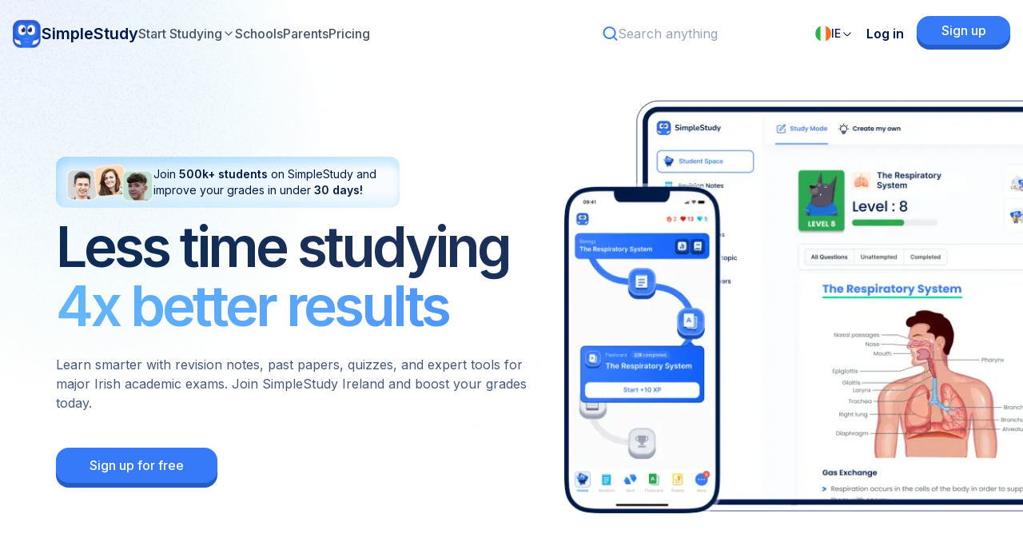

--- FILE ---
content_type: text/html; charset=utf-8
request_url: https://simplestudy.com/ie
body_size: 336172
content:
<!DOCTYPE html><html lang="en" class="dark"><head><meta charSet="utf-8"/><meta name="viewport" content="width=device-width, initial-scale=1"/><meta name="viewport" content="width=device-width, initial-scale=1.0, user-scalable=yes"/><link rel="preload" as="image" imageSrcSet="/_next/image?url=https%3A%2F%2Fcdn.simplestudy.io%2Fassets%2Ffrontend%2Fimg%2Fseo_landing_page%2Favatar-group-1.png&amp;w=128&amp;q=75 1x, /_next/image?url=https%3A%2F%2Fcdn.simplestudy.io%2Fassets%2Ffrontend%2Fimg%2Fseo_landing_page%2Favatar-group-1.png&amp;w=256&amp;q=75 2x"/><link rel="preload" as="image" imageSrcSet="/_next/image?url=https%3A%2F%2Fcdn.simplestudy.io%2Fassets%2Ffrontend%2Fimg%2Fseo_landing_page%2Fhome-header-image.png&amp;w=750&amp;q=75 1x, /_next/image?url=https%3A%2F%2Fcdn.simplestudy.io%2Fassets%2Ffrontend%2Fimg%2Fseo_landing_page%2Fhome-header-image.png&amp;w=1920&amp;q=75 2x"/><link rel="stylesheet" href="/_next/static/chunks/22cfb0d432acb89a.css" data-precedence="next"/><link rel="stylesheet" href="/_next/static/chunks/e9d5b1c0027059b2.css" data-precedence="next"/><link rel="preload" as="script" fetchPriority="low" href="/_next/static/chunks/e9c200f826ed303d.js"/><script src="/_next/static/chunks/9f13e295ec18f793.js" async=""></script><script src="/_next/static/chunks/98c6fa12a6d978e8.js" async=""></script><script src="/_next/static/chunks/ee8fe1cad0ad65ba.js" async=""></script><script src="/_next/static/chunks/c85d28042e7a6617.js" async=""></script><script src="/_next/static/chunks/ad987032e7da5139.js" async=""></script><script src="/_next/static/chunks/1d79237623c912a7.js" async=""></script><script src="/_next/static/chunks/b454f7a3180ccfde.js" async=""></script><script src="/_next/static/chunks/turbopack-8899b333b66341f0.js" async=""></script><script src="/_next/static/chunks/0b6b73d70be2643d.js" async=""></script><script src="/_next/static/chunks/c8ad91ce32b89659.js" async=""></script><script src="/_next/static/chunks/9b2f86c821f0f089.js" async=""></script><script src="/_next/static/chunks/4872c7460c275bac.js" async=""></script><script src="/_next/static/chunks/198b0f3a70725725.js" async=""></script><script src="/_next/static/chunks/cf90b9ad689dc50b.js" async=""></script><script src="/_next/static/chunks/311b46765799286a.js" async=""></script><script src="/_next/static/chunks/8fc3f0e7ae0d8155.js" async=""></script><script src="/_next/static/chunks/91e83dd818ce3af9.js" async=""></script><script src="/_next/static/chunks/9c61ee134a25c5c7.js" async=""></script><script src="/_next/static/chunks/b316c1bcbc67785f.js" async=""></script><script src="/_next/static/chunks/84dee02ea9c9279d.js" async=""></script><script src="/_next/static/chunks/7eefc861b2908d90.js" async=""></script><script src="/_next/static/chunks/e60126ef1dbe607e.js" async=""></script><script src="/_next/static/chunks/65b39cc98350d9db.js" async=""></script><script src="/_next/static/chunks/257e5f93b20c231f.js" async=""></script><script src="/_next/static/chunks/8c0d88bfaeb4162b.js" async=""></script><script src="/_next/static/chunks/98d1c4e854bd5019.js" async=""></script><script src="/_next/static/chunks/51b9bb0ec1898514.js" async=""></script><script src="/_next/static/chunks/c1f4c1feee55e3e3.js" async=""></script><script src="/_next/static/chunks/ee07ed6de535ea5e.js" async=""></script><script src="/_next/static/chunks/e683e8b732feb64b.js" async=""></script><script src="/_next/static/chunks/64b507f5c2987304.js" async=""></script><script src="/_next/static/chunks/7b6db17b0a9130a0.js" async=""></script><script src="/_next/static/chunks/b9b2b3b29220110e.js" async=""></script><script src="/_next/static/chunks/1da1b0fd837ecc15.js" async=""></script><script src="/_next/static/chunks/dabef1ade87e0575.js" async=""></script><script src="/_next/static/chunks/653a462b724261d7.js" async=""></script><script src="/_next/static/chunks/b317923e90d09b1d.js" async=""></script><script src="/_next/static/chunks/1aefde7c2fdd0bbe.js" async=""></script><script src="/_next/static/chunks/88c0ebb0ae4c4e6a.js" async=""></script><script src="/_next/static/chunks/c5e30c7b83da3cbb.js" async=""></script><script src="/_next/static/chunks/3dc630a5fc9c57c0.js" async=""></script><script src="/_next/static/chunks/35ac15bed0e0684f.js" async=""></script><script src="/_next/static/chunks/557648e826412717.js" async=""></script><script src="/_next/static/chunks/d7879f4ed2392789.js" async=""></script><script src="/_next/static/chunks/0a05e10930937b0d.js" async=""></script><script src="/_next/static/chunks/4a4f23307273a3fe.js" async=""></script><script src="/_next/static/chunks/0525ae214e61bba6.js" async=""></script><script src="/_next/static/chunks/6fc8c7ea48f90084.js" async=""></script><script src="/_next/static/chunks/6c3e9535c01bafc1.js" async=""></script><script src="/_next/static/chunks/1ef8db4a16a1f7ab.js" async=""></script><script src="/_next/static/chunks/f5928e4ec885dcce.js" async=""></script><meta http-equiv="Pragma" content="no-cache"/><meta http-equiv="Expires" content="0"/><meta http-equiv="Cache-Control" content="no-cache, no-store, must-revalidate"/><link rel="icon" href="/favicon.ico"/><link rel="preconnect" href="https://cdp.customer.io"/><link rel="preconnect" href="https://assets.customer.io"/><meta name="apple-itunes-app" content="app-id=6463741735"/><meta name="msvalidate.01" content="31C51AAD0166C9D84EEC221CF32D6C9B"/><meta name="next-size-adjust" content=""/><title>Study &amp; Revision Notes, Past Exam Papers, Quizzes &amp; Exam Prep | SimpleStudy Ireland</title><meta name="description" content="Learn smarter with revision notes, past papers, quizzes, and expert tools for major Irish academic exams. Join SimpleStudy Ireland and boost your grades today."/><meta name="keywords" content="education platform, school learning, student engagement, exam preparation, teaching resources, SimpleStudy, Junior Cert, Junior Cycle, Senior Cycle, Leaving Cert, LC, JC, Irish education, Study, SEC Exams, LC Exams, JC Exams, Exam Papers, Essays, Revision Notes, Study App, Irish Exams, Study Online, Study Platform, Exam Prep, Study Online Ireland, Study Website Ireland, Marking Schemes, Study Notes, Irish Study, Exam Builder, Homework, Experiments, Experiment Writeups, Irish, Ireland, Revision Ireland, Tutor Ireland"/><meta name="instagram:image" content="https://cdn.simplestudy.io/assets/frontend/img/og-image-2x.jpg"/><meta name="fb:admins" content="https://m.facebook.com/pg/simplestudy.ie/posts/?ref=page_internal"/><meta name="author" content="SimpleStudy"/><link rel="canonical" href="https://simplestudy.com/ie"/><link rel="alternate" hrefLang="en-ie" href="https://simplestudy.com/ie"/><link rel="alternate" hrefLang="en-au" href="https://simplestudy.com/au"/><link rel="alternate" hrefLang="en-gb" href="https://simplestudy.com/gb"/><link rel="alternate" hrefLang="en-za" href="https://simplestudy.com/za"/><link rel="alternate" hrefLang="pt-br" href="https://simplestudy.com/pt-br"/><link rel="alternate" hrefLang="x-default" href="https://simplestudy.com"/><meta property="og:title" content="SimpleStudy"/><meta property="og:description" content="Learn smarter with revision notes, past papers, quizzes, and expert tools for major Irish academic exams. Join SimpleStudy Ireland and boost your grades today."/><meta property="og:url" content="https://simplestudy.com/ie"/><meta property="og:site_name" content="SimpleStudy"/><meta property="og:image" content="https://cdn.simplestudy.io/assets/frontend/img/og-image-2x.jpg"/><meta property="og:image:secure_url" content="https://cdn.simplestudy.io/assets/frontend/img/og-image-2x.jpg"/><meta property="og:type" content="website"/><meta name="twitter:card" content="summary_large_image"/><meta name="twitter:title" content="SimpleStudy"/><meta name="twitter:description" content="Learn smarter with revision notes, past papers, quizzes, and expert tools for major Irish academic exams. Join SimpleStudy Ireland and boost your grades today."/><meta name="twitter:image" content="https://cdn.simplestudy.io/assets/frontend/img/og-image-2x.jpg"/><link rel="preload" href="https://cdn.jsdelivr.net/npm/katex@0.16.8/dist/katex.min.css" as="style"/><noscript><link rel="stylesheet" href="https://cdn.jsdelivr.net/npm/katex@0.16.8/dist/katex.min.css"/></noscript><script src="/_next/static/chunks/a6dad97d9634a72d.js" noModule=""></script></head><body class="inter_bed5141b-module__yo8WIG__className inter_bed5141b-module__yo8WIG__variable nunito_d32ed06d-module__NPoNRq__variable simplestudy-react-component"><div hidden=""><!--$--><!--/$--></div><!--$--><!--/$--><main class="relative flex w-full flex-col overflow-x-clip"><nav class="sticky top-0 z-[100] flex flex-row items-center justify-between gap-2 px-4 py-3 transition-all md:py-4 xl:px-16 list-none" aria-label="Navigation Menu"><div class="flex flex-row items-center justify-start gap-12"><a class="flex items-center gap-2" href="/"><svg width="30" height="30" viewBox="0 0 30 30" fill="none" xmlns="http://www.w3.org/2000/svg" xmlns:xlink="http://www.w3.org/1999/xlink" class="h-9 w-9"><rect width="29.1429" height="30" fill="url(#pattern0_1148_40175)"></rect><defs><pattern id="pattern0_1148_40175" patternContentUnits="objectBoundingBox" width="1" height="1"><use xlink:href="#image0_1148_40175" transform="matrix(0.00136231 0 0 0.00132339 -0.323529 -0.232767)"></use></pattern><image id="image0_1148_40175" width="3735" height="1129" xlink:href="[data-uri]"></image></defs></svg><span class="text-xl font-semibold">SimpleStudy</span></a><div class="flex flex-row items-center justify-start gap-6 max-lg:hidden"><div class="relative"><button class="font-medium text-secondary-gray hover:text-primary-default"><div class="mx-auto flex flex-row items-center justify-center gap-1 transition-all">Start Studying<svg xmlns="http://www.w3.org/2000/svg" width="24" height="24" viewBox="0 0 24 24" fill="none" stroke="currentColor" stroke-width="2" stroke-linecap="round" stroke-linejoin="round" class="lucide lucide-chevron-down size-4 transition-all data-[state=open]:text-primary-default" aria-hidden="true"><path d="m6 9 6 6 6-6"></path></svg></div></button><div class="absolute top-9 z-[1000] h-[600px] w-[974px] rounded-lg border border-dark-blue/10 bg-off-white-lighter p-3 shadow-[0_12px_30px_2px_#20285E1A] transition-all duration-300 ease-in-out hidden"><div class="flex h-full flex-row gap-2"><div class="flex w-[166px] flex-col gap-3"><div class="animate-pulse bg-gray-200 h-8 w-full rounded-sm"></div><div class="animate-pulse bg-gray-200 h-8 w-full rounded-sm"></div><div class="animate-pulse bg-gray-200 h-8 w-full rounded-sm"></div><div class="animate-pulse bg-gray-200 h-8 w-full rounded-sm"></div><div class="animate-pulse bg-gray-200 h-8 w-full rounded-sm"></div></div><div class="animate-pulse bg-gray-200 h-full flex-1 rounded-md"></div></div></div></div><div class="relative"><button class="font-medium text-secondary-gray hover:text-primary-default">Schools</button><div class="absolute top-9 z-[1000] w-[310px] rounded-md border border-dark-blue/10 bg-white p-2 shadow-[0_12px_30px_2px_#20285E1A] transition-all duration-300 ease-in-out hidden"><div class="flex h-full w-full flex-col items-stretch gap-4"><div class="w-full cursor-pointer rounded-sm hover:bg-off-white-lighter py-1.5 pl-4 pr-2 flex flex-row items-center gap-2 group"><div class="flex flex-1 flex-col items-stretch gap-1"><a class="cursor-pointer text-sm font-bold text-dark-blue group-hover:text-primary-default" href="/schools">Explore school product</a><p class="text-xs font-normal text-dark-blue/60">See what we can offer to your school</p></div><svg width="15" height="15" viewBox="0 0 15 15" fill="none" xmlns="http://www.w3.org/2000/svg" class="size-4 text-dark-blue/40"><path d="M6.1584 3.13508C6.35985 2.94621 6.67627 2.95642 6.86514 3.15788L10.6151 7.15788C10.7954 7.3502 10.7954 7.64949 10.6151 7.84182L6.86514 11.8418C6.67627 12.0433 6.35985 12.0535 6.1584 11.8646C5.95694 11.6757 5.94673 11.3593 6.1356 11.1579L9.565 7.49985L6.1356 3.84182C5.94673 3.64036 5.95694 3.32394 6.1584 3.13508Z" fill="currentColor" fill-rule="evenodd" clip-rule="evenodd"></path></svg></div><div class="w-full cursor-pointer rounded-sm hover:bg-off-white-lighter py-1.5 pl-4 pr-2 flex flex-row items-center gap-2 group"><div class="flex flex-1 flex-col items-stretch gap-1"><a class="cursor-pointer text-sm font-bold text-dark-blue group-hover:text-primary-default" href="/student-hub/case-studies/etss-wicklow">Case study: ETSS Wicklow</a><p class="text-xs font-normal text-dark-blue/60">&quot;SimpleStudy just makes sense...”</p></div><svg width="15" height="15" viewBox="0 0 15 15" fill="none" xmlns="http://www.w3.org/2000/svg" class="size-4 text-dark-blue/40"><path d="M6.1584 3.13508C6.35985 2.94621 6.67627 2.95642 6.86514 3.15788L10.6151 7.15788C10.7954 7.3502 10.7954 7.64949 10.6151 7.84182L6.86514 11.8418C6.67627 12.0433 6.35985 12.0535 6.1584 11.8646C5.95694 11.6757 5.94673 11.3593 6.1356 11.1579L9.565 7.49985L6.1356 3.84182C5.94673 3.64036 5.95694 3.32394 6.1584 3.13508Z" fill="currentColor" fill-rule="evenodd" clip-rule="evenodd"></path></svg></div><a class="w-full cursor-pointer rounded-sm hover:bg-off-white-lighter py-1.5 pl-4 pr-2" href="https://calendar.app.google/xfmEoPu8SLJg9TLf9"><div class="flex items-center gap-4"><img alt="Ryan Goat" loading="lazy" width="28" height="28" decoding="async" data-nimg="1" class="size-7 rounded-full border-2 border-primary-blue/30" style="color:transparent" srcSet="/_next/image?url=%2F_next%2Fstatic%2Fmedia%2Fryan.e3114a87.png&amp;w=32&amp;q=75 1x, /_next/image?url=%2F_next%2Fstatic%2Fmedia%2Fryan.e3114a87.png&amp;w=64&amp;q=75 2x" src="/_next/image?url=%2F_next%2Fstatic%2Fmedia%2Fryan.e3114a87.png&amp;w=64&amp;q=75"/><div class="flex grow flex-col items-stretch justify-center gap-0"><div class="flex flex-row items-center gap-2"><span class="text-sm font-bold text-dark-blue">Book a demo with Ryan</span><img alt="Ryan Star" loading="lazy" width="16" height="16" decoding="async" data-nimg="1" class="size-4" style="color:transparent" src="/_next/static/media/ryan-star.eab6af65.svg"/></div><p class="mt-1 text-xs font-normal text-dark-blue/60">Get the best plan for your school</p></div><svg width="15" height="15" viewBox="0 0 15 15" fill="none" xmlns="http://www.w3.org/2000/svg" class="size-4 text-dark-blue/40"><path d="M6.1584 3.13508C6.35985 2.94621 6.67627 2.95642 6.86514 3.15788L10.6151 7.15788C10.7954 7.3502 10.7954 7.64949 10.6151 7.84182L6.86514 11.8418C6.67627 12.0433 6.35985 12.0535 6.1584 11.8646C5.95694 11.6757 5.94673 11.3593 6.1356 11.1579L9.565 7.49985L6.1356 3.84182C5.94673 3.64036 5.95694 3.32394 6.1584 3.13508Z" fill="currentColor" fill-rule="evenodd" clip-rule="evenodd"></path></svg></div></a></div></div></div><a class="font-medium text-secondary-gray hover:text-primary-default" href="/parents">Parents</a><a class="font-medium text-secondary-gray hover:text-primary-default" href="/pricing">Pricing</a></div></div><div class="flex flex-row items-center justify-end gap-4 md:gap-9"><div class="rounded-xl px-3 py-2 xl:bg-off-white flex flex-row items-center gap-2 relative max-[1279px]:hidden"><svg xmlns="http://www.w3.org/2000/svg" width="20" height="20" fill="none" viewBox="0 0 20 20" class="size-5 text-primary-default"><path fill="currentColor" fill-rule="evenodd" d="M15.653 14.24A8.501 8.501 0 0 0 2.967 2.966a8.5 8.5 0 0 0 11.272 12.686l3.577 3.577a1 1 0 0 0 1.414-1.414l-3.577-3.577Zm-2.08-9.86a6.5 6.5 0 1 1-9.192 9.193 6.5 6.5 0 0 1 9.192-9.192Z" clip-rule="evenodd"></path></svg><input type="text" placeholder="Search anything" class="w-full bg-transparent text-base font-normal text-dark-blue placeholder:text-dark-blue/40" value=""/><div class="hidden absolute -left-4 top-14 z-[1000] w-[280px] rounded-md border border-dark-blue/10 shadow-[0_12px_30px_2px_#20285E1A] bg-white px-1.5 py-4 transition-all duration-300 ease-in-out max-h-[calc(100vh_/_2)] overflow-y-scroll"><div class="flex flex-1 flex-col items-center justify-center p-3"><img alt="Empty" loading="lazy" width="117" height="130" decoding="async" data-nimg="1" style="color:transparent" src="/_next/static/media/no-results.deaa0d6d.svg"/></div></div></div><svg xmlns="http://www.w3.org/2000/svg" width="20" height="20" fill="none" viewBox="0 0 20 20" class="size-5 text-dark-blue/80 min-[1280px]:hidden"><path fill="currentColor" fill-rule="evenodd" d="M15.653 14.24A8.501 8.501 0 0 0 2.967 2.966a8.5 8.5 0 0 0 11.272 12.686l3.577 3.577a1 1 0 0 0 1.414-1.414l-3.577-3.577Zm-2.08-9.86a6.5 6.5 0 1 1-9.192 9.193 6.5 6.5 0 0 1 9.192-9.192Z" clip-rule="evenodd"></path></svg><div class="hidden fixed inset-0 z-[1000] h-screen w-dvw bg-white overscroll-contain"><div class="mx-4 my-2 rounded-xl bg-off-white px-3 py-2 flex flex-row items-center gap-2"><svg xmlns="http://www.w3.org/2000/svg" width="20" height="20" fill="none" viewBox="0 0 20 20" class="size-5 text-primary-default"><path fill="currentColor" fill-rule="evenodd" d="M15.653 14.24A8.501 8.501 0 0 0 2.967 2.966a8.5 8.5 0 0 0 11.272 12.686l3.577 3.577a1 1 0 0 0 1.414-1.414l-3.577-3.577Zm-2.08-9.86a6.5 6.5 0 1 1-9.192 9.193 6.5 6.5 0 0 1 9.192-9.192Z" clip-rule="evenodd"></path></svg><input type="text" placeholder="Search anything" class="w-full bg-transparent text-base font-normal text-dark-blue placeholder:text-dark-blue/40" value=""/><button><svg xmlns="http://www.w3.org/2000/svg" width="24" height="24" viewBox="0 0 24 24" fill="none" stroke="currentColor" stroke-width="2" stroke-linecap="round" stroke-linejoin="round" class="lucide lucide-x rounded-full bg-white p-1" aria-hidden="true"><path d="M18 6 6 18"></path><path d="m6 6 12 12"></path></svg></button></div><div class="border border-b-dark-blue/5"></div><div class="h-full px-4 py-6 overscroll-contain max-h-[90%] overflow-y-auto"><div class="flex flex-1 flex-col items-center justify-center p-3"><img alt="Empty" loading="lazy" width="117" height="130" decoding="async" data-nimg="1" style="color:transparent" src="/_next/static/media/no-results.deaa0d6d.svg"/></div></div></div><button type="button" role="combobox" aria-controls="radix-_R_55d5ubt7mivb_" aria-expanded="false" aria-autocomplete="none" dir="ltr" data-state="closed" class="ring-offset-background placeholder:text-muted-foreground focus:ring-ring flex justify-between rounded-sm border-2 border-border-subtle focus:outline-none focus:ring-offset-2 disabled:cursor-not-allowed disabled:opacity-50 [&amp;&gt;span]:line-clamp-1 h-[44px] w-auto focus:border-none focus:ring-0 items-center gap-2 border-none bg-transparent p-0 text-base font-medium text-dark-blue [&amp;_#chevron]:size-4 [&amp;_#chevron]:text-dark-blue [&amp;_#chevron]:opacity-100" data-testid="country-selector-dropdown-small"><span class="text-sm">IE</span><svg width="15" height="15" viewBox="0 0 15 15" fill="none" xmlns="http://www.w3.org/2000/svg" id="chevron" class="h-4 w-4 opacity-50" aria-hidden="true"><path d="M3.13523 6.15803C3.3241 5.95657 3.64052 5.94637 3.84197 6.13523L7.5 9.56464L11.158 6.13523C11.3595 5.94637 11.6759 5.95657 11.8648 6.15803C12.0536 6.35949 12.0434 6.67591 11.842 6.86477L7.84197 10.6148C7.64964 10.7951 7.35036 10.7951 7.15803 10.6148L3.15803 6.86477C2.95657 6.67591 2.94637 6.35949 3.13523 6.15803Z" fill="currentColor" fill-rule="evenodd" clip-rule="evenodd"></path></svg></button><select aria-hidden="true" tabindex="-1" style="position:absolute;border:0;width:1px;height:1px;padding:0;margin:-1px;overflow:hidden;clip:rect(0, 0, 0, 0);white-space:nowrap;word-wrap:normal"></select><div class="flex flex-row items-center justify-end gap-8 max-lg:hidden"><a href="/login?from=/"><button class="flex flex-row items-center justify-center gap-2 rounded-xl p-4 font-bold w-fit text-dark-blue hover:text-primary-default hover:opacity-100">Log in</button></a><a href="/signup-selection?from=/"><button class="group relative border-none bg-transparent p-0 outline-offset-4 transition-[filter] duration-250 font-medium hover:brightness-110 data-[disabled=true]:cursor-not-allowed data-[disabled=true]:pointer-events-auto data-[disabled=true]:hover:cursor-not-allowed text-md w-auto"><span data-slot="shadow" class="absolute top-0 left-0 w-full h-full will-change-transform transform transition-transform duration-600 ease-[cubic-bezier(0.3,0.7,0.4,1)] group-hover:data-[disabled=false]:duration-250 group-hover:data-[disabled=false]:ease-[cubic-bezier(0.3,0.7,0.4,1.5)] group-active:data-[disabled=false]:duration-[34ms] blur-[1px] bg-black/15 translate-y-[1px] group-hover:data-[disabled=false]:translate-y-[2px] group-active:data-[disabled=false]:translate-y-[0.5px] rounded-md" data-disabled="false"></span><span data-slot="edge" class="absolute top-0 left-0 w-full h-[calc(100%+4px)] -translate-y-[2px] bg-[#265dc4] rounded-md"></span><span data-slot="front" class="relative text-white will-change-transform transform -translate-y-[4px] transition-transform duration-600 ease-[cubic-bezier(0.3,0.7,0.4,1)] group-hover:data-[disabled=false]:-translate-y-[6px] group-hover:data-[disabled=false]:duration-250 group-hover:data-[disabled=false]:ease-[cubic-bezier(0.3,0.7,0.4,1.5)] group-active:data-[disabled=false]:-translate-y-[2px] group-active:data-[disabled=false]:duration-[34ms] flex items-center justify-center gap-2 bg-primary-default text-base rounded-md overflow-hidden py-[6px] px-[30.5px]" data-disabled="false">Sign up</span></button></a></div><button class="text-2xl lg:hidden"><svg xmlns="http://www.w3.org/2000/svg" width="24" height="24" viewBox="0 0 24 24" fill="none" stroke="currentColor" stroke-width="2" stroke-linecap="round" stroke-linejoin="round" class="lucide lucide-menu size-6 text-dark-blue" aria-hidden="true"><line x1="4" x2="20" y1="12" y2="12"></line><line x1="4" x2="20" y1="6" y2="6"></line><line x1="4" x2="20" y1="18" y2="18"></line></svg></button></div></nav><section class="z-10 flex w-full flex-col items-center gap-5 overflow-hidden overflow-x-clip pt-10"><img alt="header_blob_2" loading="lazy" width="775" height="775" decoding="async" data-nimg="1" class="absolute left-0 top-0 z-0 -ml-[100px] -mt-[600px]" style="color:transparent" srcSet="/_next/image?url=%2F_next%2Fstatic%2Fmedia%2Fheader-blob-2.519b37d7.webp&amp;w=828&amp;q=75 1x, /_next/image?url=%2F_next%2Fstatic%2Fmedia%2Fheader-blob-2.519b37d7.webp&amp;w=1920&amp;q=75 2x" src="/_next/image?url=%2F_next%2Fstatic%2Fmedia%2Fheader-blob-2.519b37d7.webp&amp;w=1920&amp;q=75"/><div class="px-5 md:mx-auto"><div class="flex items-end max-md:flex-col sm:items-center md:max-w-[1140px]"><div class="flex h-full flex-col justify-center md:mt-9 md:min-w-[635px]"><div class="flex max-w-[430px] items-center gap-3 rounded-[12px] bg-light-blue-gradient px-3 py-2 shadow-light-blue-inset-shadow outline-2 outline-white/60 backdrop-blur"><img alt="avatars" width="110" height="48" decoding="async" data-nimg="1" class="h-[32px] w-[76px] md:h-[48px] md:w-[110px]" style="color:transparent" srcSet="/_next/image?url=https%3A%2F%2Fcdn.simplestudy.io%2Fassets%2Ffrontend%2Fimg%2Fseo_landing_page%2Favatar-group-1.png&amp;w=128&amp;q=75 1x, /_next/image?url=https%3A%2F%2Fcdn.simplestudy.io%2Fassets%2Ffrontend%2Fimg%2Fseo_landing_page%2Favatar-group-1.png&amp;w=256&amp;q=75 2x" src="/_next/image?url=https%3A%2F%2Fcdn.simplestudy.io%2Fassets%2Ffrontend%2Fimg%2Fseo_landing_page%2Favatar-group-1.png&amp;w=256&amp;q=75"/><p class="text-xs text-dark-blue md:text-sm">Join <span class="font-bold">500k+ students</span> on SimpleStudy and improve your grades in under <span class="font-bold">30 days!</span></p></div><h1 class="mt-3 text-[38px] font-semibold leading-[42px] tracking-[-2.2px] md:text-[70px] md:leading-[74.5px] md:tracking-[-4px]">Less time studying<br/><span class="inline-block animate-gradient-shift bg-gradient-to-r from-gradient-start to-gradient-end bg-200% bg-clip-text pr-1 text-transparent">4x better results</span></h1><p class="mt-3 text-sm leading-6 text-dark-blue/80 md:mt-6 md:max-w-[610px] md:text-base">Learn smarter with revision notes, past papers, quizzes, and expert tools for major Irish academic exams. Join SimpleStudy Ireland and boost your grades today.</p><div class="mt-8 md:mt-12"><a class="inline-block w-full max-md:max-w-[344px] md:w-fit" href="/signup-selection"><button class="group relative border-none bg-transparent p-0 outline-offset-4 transition-[filter] duration-250 font-medium hover:brightness-110 data-[disabled=true]:cursor-not-allowed data-[disabled=true]:pointer-events-auto data-[disabled=true]:hover:cursor-not-allowed text-md w-full"><span data-slot="shadow" class="absolute top-0 left-0 w-full h-full will-change-transform transform transition-transform duration-600 ease-[cubic-bezier(0.3,0.7,0.4,1)] group-hover:data-[disabled=false]:duration-250 group-hover:data-[disabled=false]:ease-[cubic-bezier(0.3,0.7,0.4,1.5)] group-active:data-[disabled=false]:duration-[34ms] blur-[1px] bg-black/15 translate-y-[1px] group-hover:data-[disabled=false]:translate-y-[2px] group-active:data-[disabled=false]:translate-y-[0.5px] rounded-md" data-disabled="false"></span><span data-slot="edge" class="absolute top-0 left-0 w-full h-[calc(100%+4px)] -translate-y-[2px] bg-[#265dc4] rounded-md"></span><span data-slot="front" class="relative text-white will-change-transform transform -translate-y-[4px] transition-transform duration-600 ease-[cubic-bezier(0.3,0.7,0.4,1)] group-hover:data-[disabled=false]:-translate-y-[6px] group-hover:data-[disabled=false]:duration-250 group-hover:data-[disabled=false]:ease-[cubic-bezier(0.3,0.7,0.4,1.5)] group-active:data-[disabled=false]:-translate-y-[2px] group-active:data-[disabled=false]:duration-[34ms] flex items-center justify-center gap-2 bg-primary-default px-[42px] py-[10px] text-base rounded-md overflow-hidden" data-disabled="false">Sign up for free</span></button></a></div></div><img alt="SimpleStudy demo" loading="lazy" width="805" height="557" decoding="async" data-nimg="1" class="max-md:hidden" style="color:transparent" srcSet="/_next/image?url=https%3A%2F%2Fcdn.simplestudy.io%2Fassets%2Ffrontend%2Fimg%2Fseo_landing_page%2Fhome-header-image-wider.webp&amp;w=828&amp;q=75 1x, /_next/image?url=https%3A%2F%2Fcdn.simplestudy.io%2Fassets%2Ffrontend%2Fimg%2Fseo_landing_page%2Fhome-header-image-wider.webp&amp;w=1920&amp;q=75 2x" src="/_next/image?url=https%3A%2F%2Fcdn.simplestudy.io%2Fassets%2Ffrontend%2Fimg%2Fseo_landing_page%2Fhome-header-image-wider.webp&amp;w=1920&amp;q=75"/><img alt="SimpleStudy demo" width="649" height="557" decoding="async" data-nimg="1" class="-mr-5 mt-16 min-h-[294px] self-end object-cover object-left md:hidden" style="color:transparent" srcSet="/_next/image?url=https%3A%2F%2Fcdn.simplestudy.io%2Fassets%2Ffrontend%2Fimg%2Fseo_landing_page%2Fhome-header-image.png&amp;w=750&amp;q=75 1x, /_next/image?url=https%3A%2F%2Fcdn.simplestudy.io%2Fassets%2Ffrontend%2Fimg%2Fseo_landing_page%2Fhome-header-image.png&amp;w=1920&amp;q=75 2x" src="/_next/image?url=https%3A%2F%2Fcdn.simplestudy.io%2Fassets%2Ffrontend%2Fimg%2Fseo_landing_page%2Fhome-header-image.png&amp;w=1920&amp;q=75"/></div></div></section><section class="flex w-full flex-col items-center pb-10 pt-20 md:pb-20 md:pt-[113px]"><div class="flex w-full max-w-[1140px] flex-col items-center"><h2 class="mb-3 text-dark-blue/40 max-md:text-sm md:mb-8 md:tracking-[12.5px]">FEATURED BY</h2><div class="hidden max-w-[800px] flex-wrap items-center justify-center gap-[40px] md:flex"><div class="flex items-center"><img alt="Irish Times logo" loading="lazy" width="120" height="60" decoding="async" data-nimg="1" class="h-auto max-h-[60px] w-auto object-contain" style="color:transparent" srcSet="/_next/image?url=https%3A%2F%2Fcdn.simplestudy.io%2Fassets%2Ffrontend%2Fimg%2Fpress%2Flogo1.png&amp;w=128&amp;q=75 1x, /_next/image?url=https%3A%2F%2Fcdn.simplestudy.io%2Fassets%2Ffrontend%2Fimg%2Fpress%2Flogo1.png&amp;w=256&amp;q=75 2x" src="/_next/image?url=https%3A%2F%2Fcdn.simplestudy.io%2Fassets%2Ffrontend%2Fimg%2Fpress%2Flogo1.png&amp;w=256&amp;q=75"/></div><div class="flex items-center"><img alt="Silicon Republic logo" loading="lazy" width="120" height="60" decoding="async" data-nimg="1" class="h-auto max-h-[60px] w-auto object-contain" style="color:transparent" srcSet="/_next/image?url=https%3A%2F%2Fcdn.simplestudy.io%2Fassets%2Ffrontend%2Fimg%2Fpress%2Flogo2.png&amp;w=128&amp;q=75 1x, /_next/image?url=https%3A%2F%2Fcdn.simplestudy.io%2Fassets%2Ffrontend%2Fimg%2Fpress%2Flogo2.png&amp;w=256&amp;q=75 2x" src="/_next/image?url=https%3A%2F%2Fcdn.simplestudy.io%2Fassets%2Ffrontend%2Fimg%2Fpress%2Flogo2.png&amp;w=256&amp;q=75"/></div><div class="flex items-center"><img alt="Business Post logo" loading="lazy" width="120" height="60" decoding="async" data-nimg="1" class="h-auto max-h-[60px] w-auto object-contain" style="color:transparent" srcSet="/_next/image?url=https%3A%2F%2Fcdn.simplestudy.io%2Fassets%2Ffrontend%2Fimg%2Fpress%2Flogo3.png&amp;w=128&amp;q=75 1x, /_next/image?url=https%3A%2F%2Fcdn.simplestudy.io%2Fassets%2Ffrontend%2Fimg%2Fpress%2Flogo3.png&amp;w=256&amp;q=75 2x" src="/_next/image?url=https%3A%2F%2Fcdn.simplestudy.io%2Fassets%2Ffrontend%2Fimg%2Fpress%2Flogo3.png&amp;w=256&amp;q=75"/></div><div class="flex items-center"><img alt="The Southern Star logo" loading="lazy" width="120" height="60" decoding="async" data-nimg="1" class="h-auto max-h-[60px] w-auto object-contain" style="color:transparent" srcSet="/_next/image?url=https%3A%2F%2Fcdn.simplestudy.io%2Fassets%2Ffrontend%2Fimg%2Fpress%2Flogo4.png&amp;w=128&amp;q=75 1x, /_next/image?url=https%3A%2F%2Fcdn.simplestudy.io%2Fassets%2Ffrontend%2Fimg%2Fpress%2Flogo4.png&amp;w=256&amp;q=75 2x" src="/_next/image?url=https%3A%2F%2Fcdn.simplestudy.io%2Fassets%2Ffrontend%2Fimg%2Fpress%2Flogo4.png&amp;w=256&amp;q=75"/></div><div class="flex items-center"><img alt="NDRC logo" loading="lazy" width="120" height="60" decoding="async" data-nimg="1" class="h-auto max-h-[60px] w-auto object-contain" style="color:transparent" srcSet="/_next/image?url=https%3A%2F%2Fcdn.simplestudy.io%2Fassets%2Ffrontend%2Fimg%2Fpress%2Flogo5.png&amp;w=128&amp;q=75 1x, /_next/image?url=https%3A%2F%2Fcdn.simplestudy.io%2Fassets%2Ffrontend%2Fimg%2Fpress%2Flogo5.png&amp;w=256&amp;q=75 2x" src="/_next/image?url=https%3A%2F%2Fcdn.simplestudy.io%2Fassets%2Ffrontend%2Fimg%2Fpress%2Flogo5.png&amp;w=256&amp;q=75"/></div><div class="flex items-center"><img alt="Dogpatch logo" loading="lazy" width="120" height="60" decoding="async" data-nimg="1" class="h-auto max-h-[60px] w-auto object-contain" style="color:transparent" srcSet="/_next/image?url=https%3A%2F%2Fcdn.simplestudy.io%2Fassets%2Ffrontend%2Fimg%2Fpress%2Flogo6.png&amp;w=128&amp;q=75 1x, /_next/image?url=https%3A%2F%2Fcdn.simplestudy.io%2Fassets%2Ffrontend%2Fimg%2Fpress%2Flogo6.png&amp;w=256&amp;q=75 2x" src="/_next/image?url=https%3A%2F%2Fcdn.simplestudy.io%2Fassets%2Ffrontend%2Fimg%2Fpress%2Flogo6.png&amp;w=256&amp;q=75"/></div><div class="flex items-center"><img alt="Google for Startups logo" loading="lazy" width="120" height="60" decoding="async" data-nimg="1" class="h-auto max-h-[60px] w-auto object-contain" style="color:transparent" srcSet="/_next/image?url=https%3A%2F%2Fcdn.simplestudy.io%2Fassets%2Ffrontend%2Fimg%2Fpress%2Flogo7.png&amp;w=128&amp;q=75 1x, /_next/image?url=https%3A%2F%2Fcdn.simplestudy.io%2Fassets%2Ffrontend%2Fimg%2Fpress%2Flogo7.png&amp;w=256&amp;q=75 2x" src="/_next/image?url=https%3A%2F%2Fcdn.simplestudy.io%2Fassets%2Ffrontend%2Fimg%2Fpress%2Flogo7.png&amp;w=256&amp;q=75"/></div><div class="flex items-center"><img alt="AWS for Startups logo" loading="lazy" width="120" height="60" decoding="async" data-nimg="1" class="h-auto max-h-[60px] w-auto object-contain" style="color:transparent" srcSet="/_next/image?url=https%3A%2F%2Fcdn.simplestudy.io%2Fassets%2Ffrontend%2Fimg%2Fpress%2Flogo8.png&amp;w=128&amp;q=75 1x, /_next/image?url=https%3A%2F%2Fcdn.simplestudy.io%2Fassets%2Ffrontend%2Fimg%2Fpress%2Flogo8.png&amp;w=256&amp;q=75 2x" src="/_next/image?url=https%3A%2F%2Fcdn.simplestudy.io%2Fassets%2Ffrontend%2Fimg%2Fpress%2Flogo8.png&amp;w=256&amp;q=75"/></div><div class="flex items-center"><img alt="Charlotte Street Capital logo" loading="lazy" width="120" height="60" decoding="async" data-nimg="1" class="h-auto max-h-[60px] w-auto object-contain" style="color:transparent" srcSet="/_next/image?url=https%3A%2F%2Fcdn.simplestudy.io%2Fassets%2Ffrontend%2Fimg%2Fpress%2Flogo9.png&amp;w=128&amp;q=75 1x, /_next/image?url=https%3A%2F%2Fcdn.simplestudy.io%2Fassets%2Ffrontend%2Fimg%2Fpress%2Flogo9.png&amp;w=256&amp;q=75 2x" src="/_next/image?url=https%3A%2F%2Fcdn.simplestudy.io%2Fassets%2Ffrontend%2Fimg%2Fpress%2Flogo9.png&amp;w=256&amp;q=75"/></div></div><div class="group flex overflow-hidden [gap:var(--gap)] flex-row p-0 [--duration:20s] [--gap:2rem] md:hidden"><div class="flex shrink-0 justify-around [gap:var(--gap)] animate-marquee flex-row"><img alt="Irish Times logo" loading="lazy" width="120" height="60" decoding="async" data-nimg="1" class="h-auto max-h-[60px] w-auto object-contain" style="color:transparent" srcSet="/_next/image?url=https%3A%2F%2Fcdn.simplestudy.io%2Fassets%2Ffrontend%2Fimg%2Fpress%2Flogo1.png&amp;w=128&amp;q=75 1x, /_next/image?url=https%3A%2F%2Fcdn.simplestudy.io%2Fassets%2Ffrontend%2Fimg%2Fpress%2Flogo1.png&amp;w=256&amp;q=75 2x" src="/_next/image?url=https%3A%2F%2Fcdn.simplestudy.io%2Fassets%2Ffrontend%2Fimg%2Fpress%2Flogo1.png&amp;w=256&amp;q=75"/><img alt="Silicon Republic logo" loading="lazy" width="120" height="60" decoding="async" data-nimg="1" class="h-auto max-h-[60px] w-auto object-contain" style="color:transparent" srcSet="/_next/image?url=https%3A%2F%2Fcdn.simplestudy.io%2Fassets%2Ffrontend%2Fimg%2Fpress%2Flogo2.png&amp;w=128&amp;q=75 1x, /_next/image?url=https%3A%2F%2Fcdn.simplestudy.io%2Fassets%2Ffrontend%2Fimg%2Fpress%2Flogo2.png&amp;w=256&amp;q=75 2x" src="/_next/image?url=https%3A%2F%2Fcdn.simplestudy.io%2Fassets%2Ffrontend%2Fimg%2Fpress%2Flogo2.png&amp;w=256&amp;q=75"/><img alt="Business Post logo" loading="lazy" width="120" height="60" decoding="async" data-nimg="1" class="h-auto max-h-[60px] w-auto object-contain" style="color:transparent" srcSet="/_next/image?url=https%3A%2F%2Fcdn.simplestudy.io%2Fassets%2Ffrontend%2Fimg%2Fpress%2Flogo3.png&amp;w=128&amp;q=75 1x, /_next/image?url=https%3A%2F%2Fcdn.simplestudy.io%2Fassets%2Ffrontend%2Fimg%2Fpress%2Flogo3.png&amp;w=256&amp;q=75 2x" src="/_next/image?url=https%3A%2F%2Fcdn.simplestudy.io%2Fassets%2Ffrontend%2Fimg%2Fpress%2Flogo3.png&amp;w=256&amp;q=75"/><img alt="The Southern Star logo" loading="lazy" width="120" height="60" decoding="async" data-nimg="1" class="h-auto max-h-[60px] w-auto object-contain" style="color:transparent" srcSet="/_next/image?url=https%3A%2F%2Fcdn.simplestudy.io%2Fassets%2Ffrontend%2Fimg%2Fpress%2Flogo4.png&amp;w=128&amp;q=75 1x, /_next/image?url=https%3A%2F%2Fcdn.simplestudy.io%2Fassets%2Ffrontend%2Fimg%2Fpress%2Flogo4.png&amp;w=256&amp;q=75 2x" src="/_next/image?url=https%3A%2F%2Fcdn.simplestudy.io%2Fassets%2Ffrontend%2Fimg%2Fpress%2Flogo4.png&amp;w=256&amp;q=75"/><img alt="NDRC logo" loading="lazy" width="120" height="60" decoding="async" data-nimg="1" class="h-auto max-h-[60px] w-auto object-contain" style="color:transparent" srcSet="/_next/image?url=https%3A%2F%2Fcdn.simplestudy.io%2Fassets%2Ffrontend%2Fimg%2Fpress%2Flogo5.png&amp;w=128&amp;q=75 1x, /_next/image?url=https%3A%2F%2Fcdn.simplestudy.io%2Fassets%2Ffrontend%2Fimg%2Fpress%2Flogo5.png&amp;w=256&amp;q=75 2x" src="/_next/image?url=https%3A%2F%2Fcdn.simplestudy.io%2Fassets%2Ffrontend%2Fimg%2Fpress%2Flogo5.png&amp;w=256&amp;q=75"/><img alt="Dogpatch logo" loading="lazy" width="120" height="60" decoding="async" data-nimg="1" class="h-auto max-h-[60px] w-auto object-contain" style="color:transparent" srcSet="/_next/image?url=https%3A%2F%2Fcdn.simplestudy.io%2Fassets%2Ffrontend%2Fimg%2Fpress%2Flogo6.png&amp;w=128&amp;q=75 1x, /_next/image?url=https%3A%2F%2Fcdn.simplestudy.io%2Fassets%2Ffrontend%2Fimg%2Fpress%2Flogo6.png&amp;w=256&amp;q=75 2x" src="/_next/image?url=https%3A%2F%2Fcdn.simplestudy.io%2Fassets%2Ffrontend%2Fimg%2Fpress%2Flogo6.png&amp;w=256&amp;q=75"/><img alt="Google for Startups logo" loading="lazy" width="120" height="60" decoding="async" data-nimg="1" class="h-auto max-h-[60px] w-auto object-contain" style="color:transparent" srcSet="/_next/image?url=https%3A%2F%2Fcdn.simplestudy.io%2Fassets%2Ffrontend%2Fimg%2Fpress%2Flogo7.png&amp;w=128&amp;q=75 1x, /_next/image?url=https%3A%2F%2Fcdn.simplestudy.io%2Fassets%2Ffrontend%2Fimg%2Fpress%2Flogo7.png&amp;w=256&amp;q=75 2x" src="/_next/image?url=https%3A%2F%2Fcdn.simplestudy.io%2Fassets%2Ffrontend%2Fimg%2Fpress%2Flogo7.png&amp;w=256&amp;q=75"/><img alt="AWS for Startups logo" loading="lazy" width="120" height="60" decoding="async" data-nimg="1" class="h-auto max-h-[60px] w-auto object-contain" style="color:transparent" srcSet="/_next/image?url=https%3A%2F%2Fcdn.simplestudy.io%2Fassets%2Ffrontend%2Fimg%2Fpress%2Flogo8.png&amp;w=128&amp;q=75 1x, /_next/image?url=https%3A%2F%2Fcdn.simplestudy.io%2Fassets%2Ffrontend%2Fimg%2Fpress%2Flogo8.png&amp;w=256&amp;q=75 2x" src="/_next/image?url=https%3A%2F%2Fcdn.simplestudy.io%2Fassets%2Ffrontend%2Fimg%2Fpress%2Flogo8.png&amp;w=256&amp;q=75"/><img alt="Charlotte Street Capital logo" loading="lazy" width="120" height="60" decoding="async" data-nimg="1" class="h-auto max-h-[60px] w-auto object-contain" style="color:transparent" srcSet="/_next/image?url=https%3A%2F%2Fcdn.simplestudy.io%2Fassets%2Ffrontend%2Fimg%2Fpress%2Flogo9.png&amp;w=128&amp;q=75 1x, /_next/image?url=https%3A%2F%2Fcdn.simplestudy.io%2Fassets%2Ffrontend%2Fimg%2Fpress%2Flogo9.png&amp;w=256&amp;q=75 2x" src="/_next/image?url=https%3A%2F%2Fcdn.simplestudy.io%2Fassets%2Ffrontend%2Fimg%2Fpress%2Flogo9.png&amp;w=256&amp;q=75"/></div><div class="flex shrink-0 justify-around [gap:var(--gap)] animate-marquee flex-row"><img alt="Irish Times logo" loading="lazy" width="120" height="60" decoding="async" data-nimg="1" class="h-auto max-h-[60px] w-auto object-contain" style="color:transparent" srcSet="/_next/image?url=https%3A%2F%2Fcdn.simplestudy.io%2Fassets%2Ffrontend%2Fimg%2Fpress%2Flogo1.png&amp;w=128&amp;q=75 1x, /_next/image?url=https%3A%2F%2Fcdn.simplestudy.io%2Fassets%2Ffrontend%2Fimg%2Fpress%2Flogo1.png&amp;w=256&amp;q=75 2x" src="/_next/image?url=https%3A%2F%2Fcdn.simplestudy.io%2Fassets%2Ffrontend%2Fimg%2Fpress%2Flogo1.png&amp;w=256&amp;q=75"/><img alt="Silicon Republic logo" loading="lazy" width="120" height="60" decoding="async" data-nimg="1" class="h-auto max-h-[60px] w-auto object-contain" style="color:transparent" srcSet="/_next/image?url=https%3A%2F%2Fcdn.simplestudy.io%2Fassets%2Ffrontend%2Fimg%2Fpress%2Flogo2.png&amp;w=128&amp;q=75 1x, /_next/image?url=https%3A%2F%2Fcdn.simplestudy.io%2Fassets%2Ffrontend%2Fimg%2Fpress%2Flogo2.png&amp;w=256&amp;q=75 2x" src="/_next/image?url=https%3A%2F%2Fcdn.simplestudy.io%2Fassets%2Ffrontend%2Fimg%2Fpress%2Flogo2.png&amp;w=256&amp;q=75"/><img alt="Business Post logo" loading="lazy" width="120" height="60" decoding="async" data-nimg="1" class="h-auto max-h-[60px] w-auto object-contain" style="color:transparent" srcSet="/_next/image?url=https%3A%2F%2Fcdn.simplestudy.io%2Fassets%2Ffrontend%2Fimg%2Fpress%2Flogo3.png&amp;w=128&amp;q=75 1x, /_next/image?url=https%3A%2F%2Fcdn.simplestudy.io%2Fassets%2Ffrontend%2Fimg%2Fpress%2Flogo3.png&amp;w=256&amp;q=75 2x" src="/_next/image?url=https%3A%2F%2Fcdn.simplestudy.io%2Fassets%2Ffrontend%2Fimg%2Fpress%2Flogo3.png&amp;w=256&amp;q=75"/><img alt="The Southern Star logo" loading="lazy" width="120" height="60" decoding="async" data-nimg="1" class="h-auto max-h-[60px] w-auto object-contain" style="color:transparent" srcSet="/_next/image?url=https%3A%2F%2Fcdn.simplestudy.io%2Fassets%2Ffrontend%2Fimg%2Fpress%2Flogo4.png&amp;w=128&amp;q=75 1x, /_next/image?url=https%3A%2F%2Fcdn.simplestudy.io%2Fassets%2Ffrontend%2Fimg%2Fpress%2Flogo4.png&amp;w=256&amp;q=75 2x" src="/_next/image?url=https%3A%2F%2Fcdn.simplestudy.io%2Fassets%2Ffrontend%2Fimg%2Fpress%2Flogo4.png&amp;w=256&amp;q=75"/><img alt="NDRC logo" loading="lazy" width="120" height="60" decoding="async" data-nimg="1" class="h-auto max-h-[60px] w-auto object-contain" style="color:transparent" srcSet="/_next/image?url=https%3A%2F%2Fcdn.simplestudy.io%2Fassets%2Ffrontend%2Fimg%2Fpress%2Flogo5.png&amp;w=128&amp;q=75 1x, /_next/image?url=https%3A%2F%2Fcdn.simplestudy.io%2Fassets%2Ffrontend%2Fimg%2Fpress%2Flogo5.png&amp;w=256&amp;q=75 2x" src="/_next/image?url=https%3A%2F%2Fcdn.simplestudy.io%2Fassets%2Ffrontend%2Fimg%2Fpress%2Flogo5.png&amp;w=256&amp;q=75"/><img alt="Dogpatch logo" loading="lazy" width="120" height="60" decoding="async" data-nimg="1" class="h-auto max-h-[60px] w-auto object-contain" style="color:transparent" srcSet="/_next/image?url=https%3A%2F%2Fcdn.simplestudy.io%2Fassets%2Ffrontend%2Fimg%2Fpress%2Flogo6.png&amp;w=128&amp;q=75 1x, /_next/image?url=https%3A%2F%2Fcdn.simplestudy.io%2Fassets%2Ffrontend%2Fimg%2Fpress%2Flogo6.png&amp;w=256&amp;q=75 2x" src="/_next/image?url=https%3A%2F%2Fcdn.simplestudy.io%2Fassets%2Ffrontend%2Fimg%2Fpress%2Flogo6.png&amp;w=256&amp;q=75"/><img alt="Google for Startups logo" loading="lazy" width="120" height="60" decoding="async" data-nimg="1" class="h-auto max-h-[60px] w-auto object-contain" style="color:transparent" srcSet="/_next/image?url=https%3A%2F%2Fcdn.simplestudy.io%2Fassets%2Ffrontend%2Fimg%2Fpress%2Flogo7.png&amp;w=128&amp;q=75 1x, /_next/image?url=https%3A%2F%2Fcdn.simplestudy.io%2Fassets%2Ffrontend%2Fimg%2Fpress%2Flogo7.png&amp;w=256&amp;q=75 2x" src="/_next/image?url=https%3A%2F%2Fcdn.simplestudy.io%2Fassets%2Ffrontend%2Fimg%2Fpress%2Flogo7.png&amp;w=256&amp;q=75"/><img alt="AWS for Startups logo" loading="lazy" width="120" height="60" decoding="async" data-nimg="1" class="h-auto max-h-[60px] w-auto object-contain" style="color:transparent" srcSet="/_next/image?url=https%3A%2F%2Fcdn.simplestudy.io%2Fassets%2Ffrontend%2Fimg%2Fpress%2Flogo8.png&amp;w=128&amp;q=75 1x, /_next/image?url=https%3A%2F%2Fcdn.simplestudy.io%2Fassets%2Ffrontend%2Fimg%2Fpress%2Flogo8.png&amp;w=256&amp;q=75 2x" src="/_next/image?url=https%3A%2F%2Fcdn.simplestudy.io%2Fassets%2Ffrontend%2Fimg%2Fpress%2Flogo8.png&amp;w=256&amp;q=75"/><img alt="Charlotte Street Capital logo" loading="lazy" width="120" height="60" decoding="async" data-nimg="1" class="h-auto max-h-[60px] w-auto object-contain" style="color:transparent" srcSet="/_next/image?url=https%3A%2F%2Fcdn.simplestudy.io%2Fassets%2Ffrontend%2Fimg%2Fpress%2Flogo9.png&amp;w=128&amp;q=75 1x, /_next/image?url=https%3A%2F%2Fcdn.simplestudy.io%2Fassets%2Ffrontend%2Fimg%2Fpress%2Flogo9.png&amp;w=256&amp;q=75 2x" src="/_next/image?url=https%3A%2F%2Fcdn.simplestudy.io%2Fassets%2Ffrontend%2Fimg%2Fpress%2Flogo9.png&amp;w=256&amp;q=75"/></div><div class="flex shrink-0 justify-around [gap:var(--gap)] animate-marquee flex-row"><img alt="Irish Times logo" loading="lazy" width="120" height="60" decoding="async" data-nimg="1" class="h-auto max-h-[60px] w-auto object-contain" style="color:transparent" srcSet="/_next/image?url=https%3A%2F%2Fcdn.simplestudy.io%2Fassets%2Ffrontend%2Fimg%2Fpress%2Flogo1.png&amp;w=128&amp;q=75 1x, /_next/image?url=https%3A%2F%2Fcdn.simplestudy.io%2Fassets%2Ffrontend%2Fimg%2Fpress%2Flogo1.png&amp;w=256&amp;q=75 2x" src="/_next/image?url=https%3A%2F%2Fcdn.simplestudy.io%2Fassets%2Ffrontend%2Fimg%2Fpress%2Flogo1.png&amp;w=256&amp;q=75"/><img alt="Silicon Republic logo" loading="lazy" width="120" height="60" decoding="async" data-nimg="1" class="h-auto max-h-[60px] w-auto object-contain" style="color:transparent" srcSet="/_next/image?url=https%3A%2F%2Fcdn.simplestudy.io%2Fassets%2Ffrontend%2Fimg%2Fpress%2Flogo2.png&amp;w=128&amp;q=75 1x, /_next/image?url=https%3A%2F%2Fcdn.simplestudy.io%2Fassets%2Ffrontend%2Fimg%2Fpress%2Flogo2.png&amp;w=256&amp;q=75 2x" src="/_next/image?url=https%3A%2F%2Fcdn.simplestudy.io%2Fassets%2Ffrontend%2Fimg%2Fpress%2Flogo2.png&amp;w=256&amp;q=75"/><img alt="Business Post logo" loading="lazy" width="120" height="60" decoding="async" data-nimg="1" class="h-auto max-h-[60px] w-auto object-contain" style="color:transparent" srcSet="/_next/image?url=https%3A%2F%2Fcdn.simplestudy.io%2Fassets%2Ffrontend%2Fimg%2Fpress%2Flogo3.png&amp;w=128&amp;q=75 1x, /_next/image?url=https%3A%2F%2Fcdn.simplestudy.io%2Fassets%2Ffrontend%2Fimg%2Fpress%2Flogo3.png&amp;w=256&amp;q=75 2x" src="/_next/image?url=https%3A%2F%2Fcdn.simplestudy.io%2Fassets%2Ffrontend%2Fimg%2Fpress%2Flogo3.png&amp;w=256&amp;q=75"/><img alt="The Southern Star logo" loading="lazy" width="120" height="60" decoding="async" data-nimg="1" class="h-auto max-h-[60px] w-auto object-contain" style="color:transparent" srcSet="/_next/image?url=https%3A%2F%2Fcdn.simplestudy.io%2Fassets%2Ffrontend%2Fimg%2Fpress%2Flogo4.png&amp;w=128&amp;q=75 1x, /_next/image?url=https%3A%2F%2Fcdn.simplestudy.io%2Fassets%2Ffrontend%2Fimg%2Fpress%2Flogo4.png&amp;w=256&amp;q=75 2x" src="/_next/image?url=https%3A%2F%2Fcdn.simplestudy.io%2Fassets%2Ffrontend%2Fimg%2Fpress%2Flogo4.png&amp;w=256&amp;q=75"/><img alt="NDRC logo" loading="lazy" width="120" height="60" decoding="async" data-nimg="1" class="h-auto max-h-[60px] w-auto object-contain" style="color:transparent" srcSet="/_next/image?url=https%3A%2F%2Fcdn.simplestudy.io%2Fassets%2Ffrontend%2Fimg%2Fpress%2Flogo5.png&amp;w=128&amp;q=75 1x, /_next/image?url=https%3A%2F%2Fcdn.simplestudy.io%2Fassets%2Ffrontend%2Fimg%2Fpress%2Flogo5.png&amp;w=256&amp;q=75 2x" src="/_next/image?url=https%3A%2F%2Fcdn.simplestudy.io%2Fassets%2Ffrontend%2Fimg%2Fpress%2Flogo5.png&amp;w=256&amp;q=75"/><img alt="Dogpatch logo" loading="lazy" width="120" height="60" decoding="async" data-nimg="1" class="h-auto max-h-[60px] w-auto object-contain" style="color:transparent" srcSet="/_next/image?url=https%3A%2F%2Fcdn.simplestudy.io%2Fassets%2Ffrontend%2Fimg%2Fpress%2Flogo6.png&amp;w=128&amp;q=75 1x, /_next/image?url=https%3A%2F%2Fcdn.simplestudy.io%2Fassets%2Ffrontend%2Fimg%2Fpress%2Flogo6.png&amp;w=256&amp;q=75 2x" src="/_next/image?url=https%3A%2F%2Fcdn.simplestudy.io%2Fassets%2Ffrontend%2Fimg%2Fpress%2Flogo6.png&amp;w=256&amp;q=75"/><img alt="Google for Startups logo" loading="lazy" width="120" height="60" decoding="async" data-nimg="1" class="h-auto max-h-[60px] w-auto object-contain" style="color:transparent" srcSet="/_next/image?url=https%3A%2F%2Fcdn.simplestudy.io%2Fassets%2Ffrontend%2Fimg%2Fpress%2Flogo7.png&amp;w=128&amp;q=75 1x, /_next/image?url=https%3A%2F%2Fcdn.simplestudy.io%2Fassets%2Ffrontend%2Fimg%2Fpress%2Flogo7.png&amp;w=256&amp;q=75 2x" src="/_next/image?url=https%3A%2F%2Fcdn.simplestudy.io%2Fassets%2Ffrontend%2Fimg%2Fpress%2Flogo7.png&amp;w=256&amp;q=75"/><img alt="AWS for Startups logo" loading="lazy" width="120" height="60" decoding="async" data-nimg="1" class="h-auto max-h-[60px] w-auto object-contain" style="color:transparent" srcSet="/_next/image?url=https%3A%2F%2Fcdn.simplestudy.io%2Fassets%2Ffrontend%2Fimg%2Fpress%2Flogo8.png&amp;w=128&amp;q=75 1x, /_next/image?url=https%3A%2F%2Fcdn.simplestudy.io%2Fassets%2Ffrontend%2Fimg%2Fpress%2Flogo8.png&amp;w=256&amp;q=75 2x" src="/_next/image?url=https%3A%2F%2Fcdn.simplestudy.io%2Fassets%2Ffrontend%2Fimg%2Fpress%2Flogo8.png&amp;w=256&amp;q=75"/><img alt="Charlotte Street Capital logo" loading="lazy" width="120" height="60" decoding="async" data-nimg="1" class="h-auto max-h-[60px] w-auto object-contain" style="color:transparent" srcSet="/_next/image?url=https%3A%2F%2Fcdn.simplestudy.io%2Fassets%2Ffrontend%2Fimg%2Fpress%2Flogo9.png&amp;w=128&amp;q=75 1x, /_next/image?url=https%3A%2F%2Fcdn.simplestudy.io%2Fassets%2Ffrontend%2Fimg%2Fpress%2Flogo9.png&amp;w=256&amp;q=75 2x" src="/_next/image?url=https%3A%2F%2Fcdn.simplestudy.io%2Fassets%2Ffrontend%2Fimg%2Fpress%2Flogo9.png&amp;w=256&amp;q=75"/></div><div class="flex shrink-0 justify-around [gap:var(--gap)] animate-marquee flex-row"><img alt="Irish Times logo" loading="lazy" width="120" height="60" decoding="async" data-nimg="1" class="h-auto max-h-[60px] w-auto object-contain" style="color:transparent" srcSet="/_next/image?url=https%3A%2F%2Fcdn.simplestudy.io%2Fassets%2Ffrontend%2Fimg%2Fpress%2Flogo1.png&amp;w=128&amp;q=75 1x, /_next/image?url=https%3A%2F%2Fcdn.simplestudy.io%2Fassets%2Ffrontend%2Fimg%2Fpress%2Flogo1.png&amp;w=256&amp;q=75 2x" src="/_next/image?url=https%3A%2F%2Fcdn.simplestudy.io%2Fassets%2Ffrontend%2Fimg%2Fpress%2Flogo1.png&amp;w=256&amp;q=75"/><img alt="Silicon Republic logo" loading="lazy" width="120" height="60" decoding="async" data-nimg="1" class="h-auto max-h-[60px] w-auto object-contain" style="color:transparent" srcSet="/_next/image?url=https%3A%2F%2Fcdn.simplestudy.io%2Fassets%2Ffrontend%2Fimg%2Fpress%2Flogo2.png&amp;w=128&amp;q=75 1x, /_next/image?url=https%3A%2F%2Fcdn.simplestudy.io%2Fassets%2Ffrontend%2Fimg%2Fpress%2Flogo2.png&amp;w=256&amp;q=75 2x" src="/_next/image?url=https%3A%2F%2Fcdn.simplestudy.io%2Fassets%2Ffrontend%2Fimg%2Fpress%2Flogo2.png&amp;w=256&amp;q=75"/><img alt="Business Post logo" loading="lazy" width="120" height="60" decoding="async" data-nimg="1" class="h-auto max-h-[60px] w-auto object-contain" style="color:transparent" srcSet="/_next/image?url=https%3A%2F%2Fcdn.simplestudy.io%2Fassets%2Ffrontend%2Fimg%2Fpress%2Flogo3.png&amp;w=128&amp;q=75 1x, /_next/image?url=https%3A%2F%2Fcdn.simplestudy.io%2Fassets%2Ffrontend%2Fimg%2Fpress%2Flogo3.png&amp;w=256&amp;q=75 2x" src="/_next/image?url=https%3A%2F%2Fcdn.simplestudy.io%2Fassets%2Ffrontend%2Fimg%2Fpress%2Flogo3.png&amp;w=256&amp;q=75"/><img alt="The Southern Star logo" loading="lazy" width="120" height="60" decoding="async" data-nimg="1" class="h-auto max-h-[60px] w-auto object-contain" style="color:transparent" srcSet="/_next/image?url=https%3A%2F%2Fcdn.simplestudy.io%2Fassets%2Ffrontend%2Fimg%2Fpress%2Flogo4.png&amp;w=128&amp;q=75 1x, /_next/image?url=https%3A%2F%2Fcdn.simplestudy.io%2Fassets%2Ffrontend%2Fimg%2Fpress%2Flogo4.png&amp;w=256&amp;q=75 2x" src="/_next/image?url=https%3A%2F%2Fcdn.simplestudy.io%2Fassets%2Ffrontend%2Fimg%2Fpress%2Flogo4.png&amp;w=256&amp;q=75"/><img alt="NDRC logo" loading="lazy" width="120" height="60" decoding="async" data-nimg="1" class="h-auto max-h-[60px] w-auto object-contain" style="color:transparent" srcSet="/_next/image?url=https%3A%2F%2Fcdn.simplestudy.io%2Fassets%2Ffrontend%2Fimg%2Fpress%2Flogo5.png&amp;w=128&amp;q=75 1x, /_next/image?url=https%3A%2F%2Fcdn.simplestudy.io%2Fassets%2Ffrontend%2Fimg%2Fpress%2Flogo5.png&amp;w=256&amp;q=75 2x" src="/_next/image?url=https%3A%2F%2Fcdn.simplestudy.io%2Fassets%2Ffrontend%2Fimg%2Fpress%2Flogo5.png&amp;w=256&amp;q=75"/><img alt="Dogpatch logo" loading="lazy" width="120" height="60" decoding="async" data-nimg="1" class="h-auto max-h-[60px] w-auto object-contain" style="color:transparent" srcSet="/_next/image?url=https%3A%2F%2Fcdn.simplestudy.io%2Fassets%2Ffrontend%2Fimg%2Fpress%2Flogo6.png&amp;w=128&amp;q=75 1x, /_next/image?url=https%3A%2F%2Fcdn.simplestudy.io%2Fassets%2Ffrontend%2Fimg%2Fpress%2Flogo6.png&amp;w=256&amp;q=75 2x" src="/_next/image?url=https%3A%2F%2Fcdn.simplestudy.io%2Fassets%2Ffrontend%2Fimg%2Fpress%2Flogo6.png&amp;w=256&amp;q=75"/><img alt="Google for Startups logo" loading="lazy" width="120" height="60" decoding="async" data-nimg="1" class="h-auto max-h-[60px] w-auto object-contain" style="color:transparent" srcSet="/_next/image?url=https%3A%2F%2Fcdn.simplestudy.io%2Fassets%2Ffrontend%2Fimg%2Fpress%2Flogo7.png&amp;w=128&amp;q=75 1x, /_next/image?url=https%3A%2F%2Fcdn.simplestudy.io%2Fassets%2Ffrontend%2Fimg%2Fpress%2Flogo7.png&amp;w=256&amp;q=75 2x" src="/_next/image?url=https%3A%2F%2Fcdn.simplestudy.io%2Fassets%2Ffrontend%2Fimg%2Fpress%2Flogo7.png&amp;w=256&amp;q=75"/><img alt="AWS for Startups logo" loading="lazy" width="120" height="60" decoding="async" data-nimg="1" class="h-auto max-h-[60px] w-auto object-contain" style="color:transparent" srcSet="/_next/image?url=https%3A%2F%2Fcdn.simplestudy.io%2Fassets%2Ffrontend%2Fimg%2Fpress%2Flogo8.png&amp;w=128&amp;q=75 1x, /_next/image?url=https%3A%2F%2Fcdn.simplestudy.io%2Fassets%2Ffrontend%2Fimg%2Fpress%2Flogo8.png&amp;w=256&amp;q=75 2x" src="/_next/image?url=https%3A%2F%2Fcdn.simplestudy.io%2Fassets%2Ffrontend%2Fimg%2Fpress%2Flogo8.png&amp;w=256&amp;q=75"/><img alt="Charlotte Street Capital logo" loading="lazy" width="120" height="60" decoding="async" data-nimg="1" class="h-auto max-h-[60px] w-auto object-contain" style="color:transparent" srcSet="/_next/image?url=https%3A%2F%2Fcdn.simplestudy.io%2Fassets%2Ffrontend%2Fimg%2Fpress%2Flogo9.png&amp;w=128&amp;q=75 1x, /_next/image?url=https%3A%2F%2Fcdn.simplestudy.io%2Fassets%2Ffrontend%2Fimg%2Fpress%2Flogo9.png&amp;w=256&amp;q=75 2x" src="/_next/image?url=https%3A%2F%2Fcdn.simplestudy.io%2Fassets%2Ffrontend%2Fimg%2Fpress%2Flogo9.png&amp;w=256&amp;q=75"/></div><div class="flex shrink-0 justify-around [gap:var(--gap)] animate-marquee flex-row"><img alt="Irish Times logo" loading="lazy" width="120" height="60" decoding="async" data-nimg="1" class="h-auto max-h-[60px] w-auto object-contain" style="color:transparent" srcSet="/_next/image?url=https%3A%2F%2Fcdn.simplestudy.io%2Fassets%2Ffrontend%2Fimg%2Fpress%2Flogo1.png&amp;w=128&amp;q=75 1x, /_next/image?url=https%3A%2F%2Fcdn.simplestudy.io%2Fassets%2Ffrontend%2Fimg%2Fpress%2Flogo1.png&amp;w=256&amp;q=75 2x" src="/_next/image?url=https%3A%2F%2Fcdn.simplestudy.io%2Fassets%2Ffrontend%2Fimg%2Fpress%2Flogo1.png&amp;w=256&amp;q=75"/><img alt="Silicon Republic logo" loading="lazy" width="120" height="60" decoding="async" data-nimg="1" class="h-auto max-h-[60px] w-auto object-contain" style="color:transparent" srcSet="/_next/image?url=https%3A%2F%2Fcdn.simplestudy.io%2Fassets%2Ffrontend%2Fimg%2Fpress%2Flogo2.png&amp;w=128&amp;q=75 1x, /_next/image?url=https%3A%2F%2Fcdn.simplestudy.io%2Fassets%2Ffrontend%2Fimg%2Fpress%2Flogo2.png&amp;w=256&amp;q=75 2x" src="/_next/image?url=https%3A%2F%2Fcdn.simplestudy.io%2Fassets%2Ffrontend%2Fimg%2Fpress%2Flogo2.png&amp;w=256&amp;q=75"/><img alt="Business Post logo" loading="lazy" width="120" height="60" decoding="async" data-nimg="1" class="h-auto max-h-[60px] w-auto object-contain" style="color:transparent" srcSet="/_next/image?url=https%3A%2F%2Fcdn.simplestudy.io%2Fassets%2Ffrontend%2Fimg%2Fpress%2Flogo3.png&amp;w=128&amp;q=75 1x, /_next/image?url=https%3A%2F%2Fcdn.simplestudy.io%2Fassets%2Ffrontend%2Fimg%2Fpress%2Flogo3.png&amp;w=256&amp;q=75 2x" src="/_next/image?url=https%3A%2F%2Fcdn.simplestudy.io%2Fassets%2Ffrontend%2Fimg%2Fpress%2Flogo3.png&amp;w=256&amp;q=75"/><img alt="The Southern Star logo" loading="lazy" width="120" height="60" decoding="async" data-nimg="1" class="h-auto max-h-[60px] w-auto object-contain" style="color:transparent" srcSet="/_next/image?url=https%3A%2F%2Fcdn.simplestudy.io%2Fassets%2Ffrontend%2Fimg%2Fpress%2Flogo4.png&amp;w=128&amp;q=75 1x, /_next/image?url=https%3A%2F%2Fcdn.simplestudy.io%2Fassets%2Ffrontend%2Fimg%2Fpress%2Flogo4.png&amp;w=256&amp;q=75 2x" src="/_next/image?url=https%3A%2F%2Fcdn.simplestudy.io%2Fassets%2Ffrontend%2Fimg%2Fpress%2Flogo4.png&amp;w=256&amp;q=75"/><img alt="NDRC logo" loading="lazy" width="120" height="60" decoding="async" data-nimg="1" class="h-auto max-h-[60px] w-auto object-contain" style="color:transparent" srcSet="/_next/image?url=https%3A%2F%2Fcdn.simplestudy.io%2Fassets%2Ffrontend%2Fimg%2Fpress%2Flogo5.png&amp;w=128&amp;q=75 1x, /_next/image?url=https%3A%2F%2Fcdn.simplestudy.io%2Fassets%2Ffrontend%2Fimg%2Fpress%2Flogo5.png&amp;w=256&amp;q=75 2x" src="/_next/image?url=https%3A%2F%2Fcdn.simplestudy.io%2Fassets%2Ffrontend%2Fimg%2Fpress%2Flogo5.png&amp;w=256&amp;q=75"/><img alt="Dogpatch logo" loading="lazy" width="120" height="60" decoding="async" data-nimg="1" class="h-auto max-h-[60px] w-auto object-contain" style="color:transparent" srcSet="/_next/image?url=https%3A%2F%2Fcdn.simplestudy.io%2Fassets%2Ffrontend%2Fimg%2Fpress%2Flogo6.png&amp;w=128&amp;q=75 1x, /_next/image?url=https%3A%2F%2Fcdn.simplestudy.io%2Fassets%2Ffrontend%2Fimg%2Fpress%2Flogo6.png&amp;w=256&amp;q=75 2x" src="/_next/image?url=https%3A%2F%2Fcdn.simplestudy.io%2Fassets%2Ffrontend%2Fimg%2Fpress%2Flogo6.png&amp;w=256&amp;q=75"/><img alt="Google for Startups logo" loading="lazy" width="120" height="60" decoding="async" data-nimg="1" class="h-auto max-h-[60px] w-auto object-contain" style="color:transparent" srcSet="/_next/image?url=https%3A%2F%2Fcdn.simplestudy.io%2Fassets%2Ffrontend%2Fimg%2Fpress%2Flogo7.png&amp;w=128&amp;q=75 1x, /_next/image?url=https%3A%2F%2Fcdn.simplestudy.io%2Fassets%2Ffrontend%2Fimg%2Fpress%2Flogo7.png&amp;w=256&amp;q=75 2x" src="/_next/image?url=https%3A%2F%2Fcdn.simplestudy.io%2Fassets%2Ffrontend%2Fimg%2Fpress%2Flogo7.png&amp;w=256&amp;q=75"/><img alt="AWS for Startups logo" loading="lazy" width="120" height="60" decoding="async" data-nimg="1" class="h-auto max-h-[60px] w-auto object-contain" style="color:transparent" srcSet="/_next/image?url=https%3A%2F%2Fcdn.simplestudy.io%2Fassets%2Ffrontend%2Fimg%2Fpress%2Flogo8.png&amp;w=128&amp;q=75 1x, /_next/image?url=https%3A%2F%2Fcdn.simplestudy.io%2Fassets%2Ffrontend%2Fimg%2Fpress%2Flogo8.png&amp;w=256&amp;q=75 2x" src="/_next/image?url=https%3A%2F%2Fcdn.simplestudy.io%2Fassets%2Ffrontend%2Fimg%2Fpress%2Flogo8.png&amp;w=256&amp;q=75"/><img alt="Charlotte Street Capital logo" loading="lazy" width="120" height="60" decoding="async" data-nimg="1" class="h-auto max-h-[60px] w-auto object-contain" style="color:transparent" srcSet="/_next/image?url=https%3A%2F%2Fcdn.simplestudy.io%2Fassets%2Ffrontend%2Fimg%2Fpress%2Flogo9.png&amp;w=128&amp;q=75 1x, /_next/image?url=https%3A%2F%2Fcdn.simplestudy.io%2Fassets%2Ffrontend%2Fimg%2Fpress%2Flogo9.png&amp;w=256&amp;q=75 2x" src="/_next/image?url=https%3A%2F%2Fcdn.simplestudy.io%2Fassets%2Ffrontend%2Fimg%2Fpress%2Flogo9.png&amp;w=256&amp;q=75"/></div><div class="flex shrink-0 justify-around [gap:var(--gap)] animate-marquee flex-row"><img alt="Irish Times logo" loading="lazy" width="120" height="60" decoding="async" data-nimg="1" class="h-auto max-h-[60px] w-auto object-contain" style="color:transparent" srcSet="/_next/image?url=https%3A%2F%2Fcdn.simplestudy.io%2Fassets%2Ffrontend%2Fimg%2Fpress%2Flogo1.png&amp;w=128&amp;q=75 1x, /_next/image?url=https%3A%2F%2Fcdn.simplestudy.io%2Fassets%2Ffrontend%2Fimg%2Fpress%2Flogo1.png&amp;w=256&amp;q=75 2x" src="/_next/image?url=https%3A%2F%2Fcdn.simplestudy.io%2Fassets%2Ffrontend%2Fimg%2Fpress%2Flogo1.png&amp;w=256&amp;q=75"/><img alt="Silicon Republic logo" loading="lazy" width="120" height="60" decoding="async" data-nimg="1" class="h-auto max-h-[60px] w-auto object-contain" style="color:transparent" srcSet="/_next/image?url=https%3A%2F%2Fcdn.simplestudy.io%2Fassets%2Ffrontend%2Fimg%2Fpress%2Flogo2.png&amp;w=128&amp;q=75 1x, /_next/image?url=https%3A%2F%2Fcdn.simplestudy.io%2Fassets%2Ffrontend%2Fimg%2Fpress%2Flogo2.png&amp;w=256&amp;q=75 2x" src="/_next/image?url=https%3A%2F%2Fcdn.simplestudy.io%2Fassets%2Ffrontend%2Fimg%2Fpress%2Flogo2.png&amp;w=256&amp;q=75"/><img alt="Business Post logo" loading="lazy" width="120" height="60" decoding="async" data-nimg="1" class="h-auto max-h-[60px] w-auto object-contain" style="color:transparent" srcSet="/_next/image?url=https%3A%2F%2Fcdn.simplestudy.io%2Fassets%2Ffrontend%2Fimg%2Fpress%2Flogo3.png&amp;w=128&amp;q=75 1x, /_next/image?url=https%3A%2F%2Fcdn.simplestudy.io%2Fassets%2Ffrontend%2Fimg%2Fpress%2Flogo3.png&amp;w=256&amp;q=75 2x" src="/_next/image?url=https%3A%2F%2Fcdn.simplestudy.io%2Fassets%2Ffrontend%2Fimg%2Fpress%2Flogo3.png&amp;w=256&amp;q=75"/><img alt="The Southern Star logo" loading="lazy" width="120" height="60" decoding="async" data-nimg="1" class="h-auto max-h-[60px] w-auto object-contain" style="color:transparent" srcSet="/_next/image?url=https%3A%2F%2Fcdn.simplestudy.io%2Fassets%2Ffrontend%2Fimg%2Fpress%2Flogo4.png&amp;w=128&amp;q=75 1x, /_next/image?url=https%3A%2F%2Fcdn.simplestudy.io%2Fassets%2Ffrontend%2Fimg%2Fpress%2Flogo4.png&amp;w=256&amp;q=75 2x" src="/_next/image?url=https%3A%2F%2Fcdn.simplestudy.io%2Fassets%2Ffrontend%2Fimg%2Fpress%2Flogo4.png&amp;w=256&amp;q=75"/><img alt="NDRC logo" loading="lazy" width="120" height="60" decoding="async" data-nimg="1" class="h-auto max-h-[60px] w-auto object-contain" style="color:transparent" srcSet="/_next/image?url=https%3A%2F%2Fcdn.simplestudy.io%2Fassets%2Ffrontend%2Fimg%2Fpress%2Flogo5.png&amp;w=128&amp;q=75 1x, /_next/image?url=https%3A%2F%2Fcdn.simplestudy.io%2Fassets%2Ffrontend%2Fimg%2Fpress%2Flogo5.png&amp;w=256&amp;q=75 2x" src="/_next/image?url=https%3A%2F%2Fcdn.simplestudy.io%2Fassets%2Ffrontend%2Fimg%2Fpress%2Flogo5.png&amp;w=256&amp;q=75"/><img alt="Dogpatch logo" loading="lazy" width="120" height="60" decoding="async" data-nimg="1" class="h-auto max-h-[60px] w-auto object-contain" style="color:transparent" srcSet="/_next/image?url=https%3A%2F%2Fcdn.simplestudy.io%2Fassets%2Ffrontend%2Fimg%2Fpress%2Flogo6.png&amp;w=128&amp;q=75 1x, /_next/image?url=https%3A%2F%2Fcdn.simplestudy.io%2Fassets%2Ffrontend%2Fimg%2Fpress%2Flogo6.png&amp;w=256&amp;q=75 2x" src="/_next/image?url=https%3A%2F%2Fcdn.simplestudy.io%2Fassets%2Ffrontend%2Fimg%2Fpress%2Flogo6.png&amp;w=256&amp;q=75"/><img alt="Google for Startups logo" loading="lazy" width="120" height="60" decoding="async" data-nimg="1" class="h-auto max-h-[60px] w-auto object-contain" style="color:transparent" srcSet="/_next/image?url=https%3A%2F%2Fcdn.simplestudy.io%2Fassets%2Ffrontend%2Fimg%2Fpress%2Flogo7.png&amp;w=128&amp;q=75 1x, /_next/image?url=https%3A%2F%2Fcdn.simplestudy.io%2Fassets%2Ffrontend%2Fimg%2Fpress%2Flogo7.png&amp;w=256&amp;q=75 2x" src="/_next/image?url=https%3A%2F%2Fcdn.simplestudy.io%2Fassets%2Ffrontend%2Fimg%2Fpress%2Flogo7.png&amp;w=256&amp;q=75"/><img alt="AWS for Startups logo" loading="lazy" width="120" height="60" decoding="async" data-nimg="1" class="h-auto max-h-[60px] w-auto object-contain" style="color:transparent" srcSet="/_next/image?url=https%3A%2F%2Fcdn.simplestudy.io%2Fassets%2Ffrontend%2Fimg%2Fpress%2Flogo8.png&amp;w=128&amp;q=75 1x, /_next/image?url=https%3A%2F%2Fcdn.simplestudy.io%2Fassets%2Ffrontend%2Fimg%2Fpress%2Flogo8.png&amp;w=256&amp;q=75 2x" src="/_next/image?url=https%3A%2F%2Fcdn.simplestudy.io%2Fassets%2Ffrontend%2Fimg%2Fpress%2Flogo8.png&amp;w=256&amp;q=75"/><img alt="Charlotte Street Capital logo" loading="lazy" width="120" height="60" decoding="async" data-nimg="1" class="h-auto max-h-[60px] w-auto object-contain" style="color:transparent" srcSet="/_next/image?url=https%3A%2F%2Fcdn.simplestudy.io%2Fassets%2Ffrontend%2Fimg%2Fpress%2Flogo9.png&amp;w=128&amp;q=75 1x, /_next/image?url=https%3A%2F%2Fcdn.simplestudy.io%2Fassets%2Ffrontend%2Fimg%2Fpress%2Flogo9.png&amp;w=256&amp;q=75 2x" src="/_next/image?url=https%3A%2F%2Fcdn.simplestudy.io%2Fassets%2Ffrontend%2Fimg%2Fpress%2Flogo9.png&amp;w=256&amp;q=75"/></div><div class="flex shrink-0 justify-around [gap:var(--gap)] animate-marquee flex-row"><img alt="Irish Times logo" loading="lazy" width="120" height="60" decoding="async" data-nimg="1" class="h-auto max-h-[60px] w-auto object-contain" style="color:transparent" srcSet="/_next/image?url=https%3A%2F%2Fcdn.simplestudy.io%2Fassets%2Ffrontend%2Fimg%2Fpress%2Flogo1.png&amp;w=128&amp;q=75 1x, /_next/image?url=https%3A%2F%2Fcdn.simplestudy.io%2Fassets%2Ffrontend%2Fimg%2Fpress%2Flogo1.png&amp;w=256&amp;q=75 2x" src="/_next/image?url=https%3A%2F%2Fcdn.simplestudy.io%2Fassets%2Ffrontend%2Fimg%2Fpress%2Flogo1.png&amp;w=256&amp;q=75"/><img alt="Silicon Republic logo" loading="lazy" width="120" height="60" decoding="async" data-nimg="1" class="h-auto max-h-[60px] w-auto object-contain" style="color:transparent" srcSet="/_next/image?url=https%3A%2F%2Fcdn.simplestudy.io%2Fassets%2Ffrontend%2Fimg%2Fpress%2Flogo2.png&amp;w=128&amp;q=75 1x, /_next/image?url=https%3A%2F%2Fcdn.simplestudy.io%2Fassets%2Ffrontend%2Fimg%2Fpress%2Flogo2.png&amp;w=256&amp;q=75 2x" src="/_next/image?url=https%3A%2F%2Fcdn.simplestudy.io%2Fassets%2Ffrontend%2Fimg%2Fpress%2Flogo2.png&amp;w=256&amp;q=75"/><img alt="Business Post logo" loading="lazy" width="120" height="60" decoding="async" data-nimg="1" class="h-auto max-h-[60px] w-auto object-contain" style="color:transparent" srcSet="/_next/image?url=https%3A%2F%2Fcdn.simplestudy.io%2Fassets%2Ffrontend%2Fimg%2Fpress%2Flogo3.png&amp;w=128&amp;q=75 1x, /_next/image?url=https%3A%2F%2Fcdn.simplestudy.io%2Fassets%2Ffrontend%2Fimg%2Fpress%2Flogo3.png&amp;w=256&amp;q=75 2x" src="/_next/image?url=https%3A%2F%2Fcdn.simplestudy.io%2Fassets%2Ffrontend%2Fimg%2Fpress%2Flogo3.png&amp;w=256&amp;q=75"/><img alt="The Southern Star logo" loading="lazy" width="120" height="60" decoding="async" data-nimg="1" class="h-auto max-h-[60px] w-auto object-contain" style="color:transparent" srcSet="/_next/image?url=https%3A%2F%2Fcdn.simplestudy.io%2Fassets%2Ffrontend%2Fimg%2Fpress%2Flogo4.png&amp;w=128&amp;q=75 1x, /_next/image?url=https%3A%2F%2Fcdn.simplestudy.io%2Fassets%2Ffrontend%2Fimg%2Fpress%2Flogo4.png&amp;w=256&amp;q=75 2x" src="/_next/image?url=https%3A%2F%2Fcdn.simplestudy.io%2Fassets%2Ffrontend%2Fimg%2Fpress%2Flogo4.png&amp;w=256&amp;q=75"/><img alt="NDRC logo" loading="lazy" width="120" height="60" decoding="async" data-nimg="1" class="h-auto max-h-[60px] w-auto object-contain" style="color:transparent" srcSet="/_next/image?url=https%3A%2F%2Fcdn.simplestudy.io%2Fassets%2Ffrontend%2Fimg%2Fpress%2Flogo5.png&amp;w=128&amp;q=75 1x, /_next/image?url=https%3A%2F%2Fcdn.simplestudy.io%2Fassets%2Ffrontend%2Fimg%2Fpress%2Flogo5.png&amp;w=256&amp;q=75 2x" src="/_next/image?url=https%3A%2F%2Fcdn.simplestudy.io%2Fassets%2Ffrontend%2Fimg%2Fpress%2Flogo5.png&amp;w=256&amp;q=75"/><img alt="Dogpatch logo" loading="lazy" width="120" height="60" decoding="async" data-nimg="1" class="h-auto max-h-[60px] w-auto object-contain" style="color:transparent" srcSet="/_next/image?url=https%3A%2F%2Fcdn.simplestudy.io%2Fassets%2Ffrontend%2Fimg%2Fpress%2Flogo6.png&amp;w=128&amp;q=75 1x, /_next/image?url=https%3A%2F%2Fcdn.simplestudy.io%2Fassets%2Ffrontend%2Fimg%2Fpress%2Flogo6.png&amp;w=256&amp;q=75 2x" src="/_next/image?url=https%3A%2F%2Fcdn.simplestudy.io%2Fassets%2Ffrontend%2Fimg%2Fpress%2Flogo6.png&amp;w=256&amp;q=75"/><img alt="Google for Startups logo" loading="lazy" width="120" height="60" decoding="async" data-nimg="1" class="h-auto max-h-[60px] w-auto object-contain" style="color:transparent" srcSet="/_next/image?url=https%3A%2F%2Fcdn.simplestudy.io%2Fassets%2Ffrontend%2Fimg%2Fpress%2Flogo7.png&amp;w=128&amp;q=75 1x, /_next/image?url=https%3A%2F%2Fcdn.simplestudy.io%2Fassets%2Ffrontend%2Fimg%2Fpress%2Flogo7.png&amp;w=256&amp;q=75 2x" src="/_next/image?url=https%3A%2F%2Fcdn.simplestudy.io%2Fassets%2Ffrontend%2Fimg%2Fpress%2Flogo7.png&amp;w=256&amp;q=75"/><img alt="AWS for Startups logo" loading="lazy" width="120" height="60" decoding="async" data-nimg="1" class="h-auto max-h-[60px] w-auto object-contain" style="color:transparent" srcSet="/_next/image?url=https%3A%2F%2Fcdn.simplestudy.io%2Fassets%2Ffrontend%2Fimg%2Fpress%2Flogo8.png&amp;w=128&amp;q=75 1x, /_next/image?url=https%3A%2F%2Fcdn.simplestudy.io%2Fassets%2Ffrontend%2Fimg%2Fpress%2Flogo8.png&amp;w=256&amp;q=75 2x" src="/_next/image?url=https%3A%2F%2Fcdn.simplestudy.io%2Fassets%2Ffrontend%2Fimg%2Fpress%2Flogo8.png&amp;w=256&amp;q=75"/><img alt="Charlotte Street Capital logo" loading="lazy" width="120" height="60" decoding="async" data-nimg="1" class="h-auto max-h-[60px] w-auto object-contain" style="color:transparent" srcSet="/_next/image?url=https%3A%2F%2Fcdn.simplestudy.io%2Fassets%2Ffrontend%2Fimg%2Fpress%2Flogo9.png&amp;w=128&amp;q=75 1x, /_next/image?url=https%3A%2F%2Fcdn.simplestudy.io%2Fassets%2Ffrontend%2Fimg%2Fpress%2Flogo9.png&amp;w=256&amp;q=75 2x" src="/_next/image?url=https%3A%2F%2Fcdn.simplestudy.io%2Fassets%2Ffrontend%2Fimg%2Fpress%2Flogo9.png&amp;w=256&amp;q=75"/></div><div class="flex shrink-0 justify-around [gap:var(--gap)] animate-marquee flex-row"><img alt="Irish Times logo" loading="lazy" width="120" height="60" decoding="async" data-nimg="1" class="h-auto max-h-[60px] w-auto object-contain" style="color:transparent" srcSet="/_next/image?url=https%3A%2F%2Fcdn.simplestudy.io%2Fassets%2Ffrontend%2Fimg%2Fpress%2Flogo1.png&amp;w=128&amp;q=75 1x, /_next/image?url=https%3A%2F%2Fcdn.simplestudy.io%2Fassets%2Ffrontend%2Fimg%2Fpress%2Flogo1.png&amp;w=256&amp;q=75 2x" src="/_next/image?url=https%3A%2F%2Fcdn.simplestudy.io%2Fassets%2Ffrontend%2Fimg%2Fpress%2Flogo1.png&amp;w=256&amp;q=75"/><img alt="Silicon Republic logo" loading="lazy" width="120" height="60" decoding="async" data-nimg="1" class="h-auto max-h-[60px] w-auto object-contain" style="color:transparent" srcSet="/_next/image?url=https%3A%2F%2Fcdn.simplestudy.io%2Fassets%2Ffrontend%2Fimg%2Fpress%2Flogo2.png&amp;w=128&amp;q=75 1x, /_next/image?url=https%3A%2F%2Fcdn.simplestudy.io%2Fassets%2Ffrontend%2Fimg%2Fpress%2Flogo2.png&amp;w=256&amp;q=75 2x" src="/_next/image?url=https%3A%2F%2Fcdn.simplestudy.io%2Fassets%2Ffrontend%2Fimg%2Fpress%2Flogo2.png&amp;w=256&amp;q=75"/><img alt="Business Post logo" loading="lazy" width="120" height="60" decoding="async" data-nimg="1" class="h-auto max-h-[60px] w-auto object-contain" style="color:transparent" srcSet="/_next/image?url=https%3A%2F%2Fcdn.simplestudy.io%2Fassets%2Ffrontend%2Fimg%2Fpress%2Flogo3.png&amp;w=128&amp;q=75 1x, /_next/image?url=https%3A%2F%2Fcdn.simplestudy.io%2Fassets%2Ffrontend%2Fimg%2Fpress%2Flogo3.png&amp;w=256&amp;q=75 2x" src="/_next/image?url=https%3A%2F%2Fcdn.simplestudy.io%2Fassets%2Ffrontend%2Fimg%2Fpress%2Flogo3.png&amp;w=256&amp;q=75"/><img alt="The Southern Star logo" loading="lazy" width="120" height="60" decoding="async" data-nimg="1" class="h-auto max-h-[60px] w-auto object-contain" style="color:transparent" srcSet="/_next/image?url=https%3A%2F%2Fcdn.simplestudy.io%2Fassets%2Ffrontend%2Fimg%2Fpress%2Flogo4.png&amp;w=128&amp;q=75 1x, /_next/image?url=https%3A%2F%2Fcdn.simplestudy.io%2Fassets%2Ffrontend%2Fimg%2Fpress%2Flogo4.png&amp;w=256&amp;q=75 2x" src="/_next/image?url=https%3A%2F%2Fcdn.simplestudy.io%2Fassets%2Ffrontend%2Fimg%2Fpress%2Flogo4.png&amp;w=256&amp;q=75"/><img alt="NDRC logo" loading="lazy" width="120" height="60" decoding="async" data-nimg="1" class="h-auto max-h-[60px] w-auto object-contain" style="color:transparent" srcSet="/_next/image?url=https%3A%2F%2Fcdn.simplestudy.io%2Fassets%2Ffrontend%2Fimg%2Fpress%2Flogo5.png&amp;w=128&amp;q=75 1x, /_next/image?url=https%3A%2F%2Fcdn.simplestudy.io%2Fassets%2Ffrontend%2Fimg%2Fpress%2Flogo5.png&amp;w=256&amp;q=75 2x" src="/_next/image?url=https%3A%2F%2Fcdn.simplestudy.io%2Fassets%2Ffrontend%2Fimg%2Fpress%2Flogo5.png&amp;w=256&amp;q=75"/><img alt="Dogpatch logo" loading="lazy" width="120" height="60" decoding="async" data-nimg="1" class="h-auto max-h-[60px] w-auto object-contain" style="color:transparent" srcSet="/_next/image?url=https%3A%2F%2Fcdn.simplestudy.io%2Fassets%2Ffrontend%2Fimg%2Fpress%2Flogo6.png&amp;w=128&amp;q=75 1x, /_next/image?url=https%3A%2F%2Fcdn.simplestudy.io%2Fassets%2Ffrontend%2Fimg%2Fpress%2Flogo6.png&amp;w=256&amp;q=75 2x" src="/_next/image?url=https%3A%2F%2Fcdn.simplestudy.io%2Fassets%2Ffrontend%2Fimg%2Fpress%2Flogo6.png&amp;w=256&amp;q=75"/><img alt="Google for Startups logo" loading="lazy" width="120" height="60" decoding="async" data-nimg="1" class="h-auto max-h-[60px] w-auto object-contain" style="color:transparent" srcSet="/_next/image?url=https%3A%2F%2Fcdn.simplestudy.io%2Fassets%2Ffrontend%2Fimg%2Fpress%2Flogo7.png&amp;w=128&amp;q=75 1x, /_next/image?url=https%3A%2F%2Fcdn.simplestudy.io%2Fassets%2Ffrontend%2Fimg%2Fpress%2Flogo7.png&amp;w=256&amp;q=75 2x" src="/_next/image?url=https%3A%2F%2Fcdn.simplestudy.io%2Fassets%2Ffrontend%2Fimg%2Fpress%2Flogo7.png&amp;w=256&amp;q=75"/><img alt="AWS for Startups logo" loading="lazy" width="120" height="60" decoding="async" data-nimg="1" class="h-auto max-h-[60px] w-auto object-contain" style="color:transparent" srcSet="/_next/image?url=https%3A%2F%2Fcdn.simplestudy.io%2Fassets%2Ffrontend%2Fimg%2Fpress%2Flogo8.png&amp;w=128&amp;q=75 1x, /_next/image?url=https%3A%2F%2Fcdn.simplestudy.io%2Fassets%2Ffrontend%2Fimg%2Fpress%2Flogo8.png&amp;w=256&amp;q=75 2x" src="/_next/image?url=https%3A%2F%2Fcdn.simplestudy.io%2Fassets%2Ffrontend%2Fimg%2Fpress%2Flogo8.png&amp;w=256&amp;q=75"/><img alt="Charlotte Street Capital logo" loading="lazy" width="120" height="60" decoding="async" data-nimg="1" class="h-auto max-h-[60px] w-auto object-contain" style="color:transparent" srcSet="/_next/image?url=https%3A%2F%2Fcdn.simplestudy.io%2Fassets%2Ffrontend%2Fimg%2Fpress%2Flogo9.png&amp;w=128&amp;q=75 1x, /_next/image?url=https%3A%2F%2Fcdn.simplestudy.io%2Fassets%2Ffrontend%2Fimg%2Fpress%2Flogo9.png&amp;w=256&amp;q=75 2x" src="/_next/image?url=https%3A%2F%2Fcdn.simplestudy.io%2Fassets%2Ffrontend%2Fimg%2Fpress%2Flogo9.png&amp;w=256&amp;q=75"/></div><div class="flex shrink-0 justify-around [gap:var(--gap)] animate-marquee flex-row"><img alt="Irish Times logo" loading="lazy" width="120" height="60" decoding="async" data-nimg="1" class="h-auto max-h-[60px] w-auto object-contain" style="color:transparent" srcSet="/_next/image?url=https%3A%2F%2Fcdn.simplestudy.io%2Fassets%2Ffrontend%2Fimg%2Fpress%2Flogo1.png&amp;w=128&amp;q=75 1x, /_next/image?url=https%3A%2F%2Fcdn.simplestudy.io%2Fassets%2Ffrontend%2Fimg%2Fpress%2Flogo1.png&amp;w=256&amp;q=75 2x" src="/_next/image?url=https%3A%2F%2Fcdn.simplestudy.io%2Fassets%2Ffrontend%2Fimg%2Fpress%2Flogo1.png&amp;w=256&amp;q=75"/><img alt="Silicon Republic logo" loading="lazy" width="120" height="60" decoding="async" data-nimg="1" class="h-auto max-h-[60px] w-auto object-contain" style="color:transparent" srcSet="/_next/image?url=https%3A%2F%2Fcdn.simplestudy.io%2Fassets%2Ffrontend%2Fimg%2Fpress%2Flogo2.png&amp;w=128&amp;q=75 1x, /_next/image?url=https%3A%2F%2Fcdn.simplestudy.io%2Fassets%2Ffrontend%2Fimg%2Fpress%2Flogo2.png&amp;w=256&amp;q=75 2x" src="/_next/image?url=https%3A%2F%2Fcdn.simplestudy.io%2Fassets%2Ffrontend%2Fimg%2Fpress%2Flogo2.png&amp;w=256&amp;q=75"/><img alt="Business Post logo" loading="lazy" width="120" height="60" decoding="async" data-nimg="1" class="h-auto max-h-[60px] w-auto object-contain" style="color:transparent" srcSet="/_next/image?url=https%3A%2F%2Fcdn.simplestudy.io%2Fassets%2Ffrontend%2Fimg%2Fpress%2Flogo3.png&amp;w=128&amp;q=75 1x, /_next/image?url=https%3A%2F%2Fcdn.simplestudy.io%2Fassets%2Ffrontend%2Fimg%2Fpress%2Flogo3.png&amp;w=256&amp;q=75 2x" src="/_next/image?url=https%3A%2F%2Fcdn.simplestudy.io%2Fassets%2Ffrontend%2Fimg%2Fpress%2Flogo3.png&amp;w=256&amp;q=75"/><img alt="The Southern Star logo" loading="lazy" width="120" height="60" decoding="async" data-nimg="1" class="h-auto max-h-[60px] w-auto object-contain" style="color:transparent" srcSet="/_next/image?url=https%3A%2F%2Fcdn.simplestudy.io%2Fassets%2Ffrontend%2Fimg%2Fpress%2Flogo4.png&amp;w=128&amp;q=75 1x, /_next/image?url=https%3A%2F%2Fcdn.simplestudy.io%2Fassets%2Ffrontend%2Fimg%2Fpress%2Flogo4.png&amp;w=256&amp;q=75 2x" src="/_next/image?url=https%3A%2F%2Fcdn.simplestudy.io%2Fassets%2Ffrontend%2Fimg%2Fpress%2Flogo4.png&amp;w=256&amp;q=75"/><img alt="NDRC logo" loading="lazy" width="120" height="60" decoding="async" data-nimg="1" class="h-auto max-h-[60px] w-auto object-contain" style="color:transparent" srcSet="/_next/image?url=https%3A%2F%2Fcdn.simplestudy.io%2Fassets%2Ffrontend%2Fimg%2Fpress%2Flogo5.png&amp;w=128&amp;q=75 1x, /_next/image?url=https%3A%2F%2Fcdn.simplestudy.io%2Fassets%2Ffrontend%2Fimg%2Fpress%2Flogo5.png&amp;w=256&amp;q=75 2x" src="/_next/image?url=https%3A%2F%2Fcdn.simplestudy.io%2Fassets%2Ffrontend%2Fimg%2Fpress%2Flogo5.png&amp;w=256&amp;q=75"/><img alt="Dogpatch logo" loading="lazy" width="120" height="60" decoding="async" data-nimg="1" class="h-auto max-h-[60px] w-auto object-contain" style="color:transparent" srcSet="/_next/image?url=https%3A%2F%2Fcdn.simplestudy.io%2Fassets%2Ffrontend%2Fimg%2Fpress%2Flogo6.png&amp;w=128&amp;q=75 1x, /_next/image?url=https%3A%2F%2Fcdn.simplestudy.io%2Fassets%2Ffrontend%2Fimg%2Fpress%2Flogo6.png&amp;w=256&amp;q=75 2x" src="/_next/image?url=https%3A%2F%2Fcdn.simplestudy.io%2Fassets%2Ffrontend%2Fimg%2Fpress%2Flogo6.png&amp;w=256&amp;q=75"/><img alt="Google for Startups logo" loading="lazy" width="120" height="60" decoding="async" data-nimg="1" class="h-auto max-h-[60px] w-auto object-contain" style="color:transparent" srcSet="/_next/image?url=https%3A%2F%2Fcdn.simplestudy.io%2Fassets%2Ffrontend%2Fimg%2Fpress%2Flogo7.png&amp;w=128&amp;q=75 1x, /_next/image?url=https%3A%2F%2Fcdn.simplestudy.io%2Fassets%2Ffrontend%2Fimg%2Fpress%2Flogo7.png&amp;w=256&amp;q=75 2x" src="/_next/image?url=https%3A%2F%2Fcdn.simplestudy.io%2Fassets%2Ffrontend%2Fimg%2Fpress%2Flogo7.png&amp;w=256&amp;q=75"/><img alt="AWS for Startups logo" loading="lazy" width="120" height="60" decoding="async" data-nimg="1" class="h-auto max-h-[60px] w-auto object-contain" style="color:transparent" srcSet="/_next/image?url=https%3A%2F%2Fcdn.simplestudy.io%2Fassets%2Ffrontend%2Fimg%2Fpress%2Flogo8.png&amp;w=128&amp;q=75 1x, /_next/image?url=https%3A%2F%2Fcdn.simplestudy.io%2Fassets%2Ffrontend%2Fimg%2Fpress%2Flogo8.png&amp;w=256&amp;q=75 2x" src="/_next/image?url=https%3A%2F%2Fcdn.simplestudy.io%2Fassets%2Ffrontend%2Fimg%2Fpress%2Flogo8.png&amp;w=256&amp;q=75"/><img alt="Charlotte Street Capital logo" loading="lazy" width="120" height="60" decoding="async" data-nimg="1" class="h-auto max-h-[60px] w-auto object-contain" style="color:transparent" srcSet="/_next/image?url=https%3A%2F%2Fcdn.simplestudy.io%2Fassets%2Ffrontend%2Fimg%2Fpress%2Flogo9.png&amp;w=128&amp;q=75 1x, /_next/image?url=https%3A%2F%2Fcdn.simplestudy.io%2Fassets%2Ffrontend%2Fimg%2Fpress%2Flogo9.png&amp;w=256&amp;q=75 2x" src="/_next/image?url=https%3A%2F%2Fcdn.simplestudy.io%2Fassets%2Ffrontend%2Fimg%2Fpress%2Flogo9.png&amp;w=256&amp;q=75"/></div><div class="flex shrink-0 justify-around [gap:var(--gap)] animate-marquee flex-row"><img alt="Irish Times logo" loading="lazy" width="120" height="60" decoding="async" data-nimg="1" class="h-auto max-h-[60px] w-auto object-contain" style="color:transparent" srcSet="/_next/image?url=https%3A%2F%2Fcdn.simplestudy.io%2Fassets%2Ffrontend%2Fimg%2Fpress%2Flogo1.png&amp;w=128&amp;q=75 1x, /_next/image?url=https%3A%2F%2Fcdn.simplestudy.io%2Fassets%2Ffrontend%2Fimg%2Fpress%2Flogo1.png&amp;w=256&amp;q=75 2x" src="/_next/image?url=https%3A%2F%2Fcdn.simplestudy.io%2Fassets%2Ffrontend%2Fimg%2Fpress%2Flogo1.png&amp;w=256&amp;q=75"/><img alt="Silicon Republic logo" loading="lazy" width="120" height="60" decoding="async" data-nimg="1" class="h-auto max-h-[60px] w-auto object-contain" style="color:transparent" srcSet="/_next/image?url=https%3A%2F%2Fcdn.simplestudy.io%2Fassets%2Ffrontend%2Fimg%2Fpress%2Flogo2.png&amp;w=128&amp;q=75 1x, /_next/image?url=https%3A%2F%2Fcdn.simplestudy.io%2Fassets%2Ffrontend%2Fimg%2Fpress%2Flogo2.png&amp;w=256&amp;q=75 2x" src="/_next/image?url=https%3A%2F%2Fcdn.simplestudy.io%2Fassets%2Ffrontend%2Fimg%2Fpress%2Flogo2.png&amp;w=256&amp;q=75"/><img alt="Business Post logo" loading="lazy" width="120" height="60" decoding="async" data-nimg="1" class="h-auto max-h-[60px] w-auto object-contain" style="color:transparent" srcSet="/_next/image?url=https%3A%2F%2Fcdn.simplestudy.io%2Fassets%2Ffrontend%2Fimg%2Fpress%2Flogo3.png&amp;w=128&amp;q=75 1x, /_next/image?url=https%3A%2F%2Fcdn.simplestudy.io%2Fassets%2Ffrontend%2Fimg%2Fpress%2Flogo3.png&amp;w=256&amp;q=75 2x" src="/_next/image?url=https%3A%2F%2Fcdn.simplestudy.io%2Fassets%2Ffrontend%2Fimg%2Fpress%2Flogo3.png&amp;w=256&amp;q=75"/><img alt="The Southern Star logo" loading="lazy" width="120" height="60" decoding="async" data-nimg="1" class="h-auto max-h-[60px] w-auto object-contain" style="color:transparent" srcSet="/_next/image?url=https%3A%2F%2Fcdn.simplestudy.io%2Fassets%2Ffrontend%2Fimg%2Fpress%2Flogo4.png&amp;w=128&amp;q=75 1x, /_next/image?url=https%3A%2F%2Fcdn.simplestudy.io%2Fassets%2Ffrontend%2Fimg%2Fpress%2Flogo4.png&amp;w=256&amp;q=75 2x" src="/_next/image?url=https%3A%2F%2Fcdn.simplestudy.io%2Fassets%2Ffrontend%2Fimg%2Fpress%2Flogo4.png&amp;w=256&amp;q=75"/><img alt="NDRC logo" loading="lazy" width="120" height="60" decoding="async" data-nimg="1" class="h-auto max-h-[60px] w-auto object-contain" style="color:transparent" srcSet="/_next/image?url=https%3A%2F%2Fcdn.simplestudy.io%2Fassets%2Ffrontend%2Fimg%2Fpress%2Flogo5.png&amp;w=128&amp;q=75 1x, /_next/image?url=https%3A%2F%2Fcdn.simplestudy.io%2Fassets%2Ffrontend%2Fimg%2Fpress%2Flogo5.png&amp;w=256&amp;q=75 2x" src="/_next/image?url=https%3A%2F%2Fcdn.simplestudy.io%2Fassets%2Ffrontend%2Fimg%2Fpress%2Flogo5.png&amp;w=256&amp;q=75"/><img alt="Dogpatch logo" loading="lazy" width="120" height="60" decoding="async" data-nimg="1" class="h-auto max-h-[60px] w-auto object-contain" style="color:transparent" srcSet="/_next/image?url=https%3A%2F%2Fcdn.simplestudy.io%2Fassets%2Ffrontend%2Fimg%2Fpress%2Flogo6.png&amp;w=128&amp;q=75 1x, /_next/image?url=https%3A%2F%2Fcdn.simplestudy.io%2Fassets%2Ffrontend%2Fimg%2Fpress%2Flogo6.png&amp;w=256&amp;q=75 2x" src="/_next/image?url=https%3A%2F%2Fcdn.simplestudy.io%2Fassets%2Ffrontend%2Fimg%2Fpress%2Flogo6.png&amp;w=256&amp;q=75"/><img alt="Google for Startups logo" loading="lazy" width="120" height="60" decoding="async" data-nimg="1" class="h-auto max-h-[60px] w-auto object-contain" style="color:transparent" srcSet="/_next/image?url=https%3A%2F%2Fcdn.simplestudy.io%2Fassets%2Ffrontend%2Fimg%2Fpress%2Flogo7.png&amp;w=128&amp;q=75 1x, /_next/image?url=https%3A%2F%2Fcdn.simplestudy.io%2Fassets%2Ffrontend%2Fimg%2Fpress%2Flogo7.png&amp;w=256&amp;q=75 2x" src="/_next/image?url=https%3A%2F%2Fcdn.simplestudy.io%2Fassets%2Ffrontend%2Fimg%2Fpress%2Flogo7.png&amp;w=256&amp;q=75"/><img alt="AWS for Startups logo" loading="lazy" width="120" height="60" decoding="async" data-nimg="1" class="h-auto max-h-[60px] w-auto object-contain" style="color:transparent" srcSet="/_next/image?url=https%3A%2F%2Fcdn.simplestudy.io%2Fassets%2Ffrontend%2Fimg%2Fpress%2Flogo8.png&amp;w=128&amp;q=75 1x, /_next/image?url=https%3A%2F%2Fcdn.simplestudy.io%2Fassets%2Ffrontend%2Fimg%2Fpress%2Flogo8.png&amp;w=256&amp;q=75 2x" src="/_next/image?url=https%3A%2F%2Fcdn.simplestudy.io%2Fassets%2Ffrontend%2Fimg%2Fpress%2Flogo8.png&amp;w=256&amp;q=75"/><img alt="Charlotte Street Capital logo" loading="lazy" width="120" height="60" decoding="async" data-nimg="1" class="h-auto max-h-[60px] w-auto object-contain" style="color:transparent" srcSet="/_next/image?url=https%3A%2F%2Fcdn.simplestudy.io%2Fassets%2Ffrontend%2Fimg%2Fpress%2Flogo9.png&amp;w=128&amp;q=75 1x, /_next/image?url=https%3A%2F%2Fcdn.simplestudy.io%2Fassets%2Ffrontend%2Fimg%2Fpress%2Flogo9.png&amp;w=256&amp;q=75 2x" src="/_next/image?url=https%3A%2F%2Fcdn.simplestudy.io%2Fassets%2Ffrontend%2Fimg%2Fpress%2Flogo9.png&amp;w=256&amp;q=75"/></div><div class="flex shrink-0 justify-around [gap:var(--gap)] animate-marquee flex-row"><img alt="Irish Times logo" loading="lazy" width="120" height="60" decoding="async" data-nimg="1" class="h-auto max-h-[60px] w-auto object-contain" style="color:transparent" srcSet="/_next/image?url=https%3A%2F%2Fcdn.simplestudy.io%2Fassets%2Ffrontend%2Fimg%2Fpress%2Flogo1.png&amp;w=128&amp;q=75 1x, /_next/image?url=https%3A%2F%2Fcdn.simplestudy.io%2Fassets%2Ffrontend%2Fimg%2Fpress%2Flogo1.png&amp;w=256&amp;q=75 2x" src="/_next/image?url=https%3A%2F%2Fcdn.simplestudy.io%2Fassets%2Ffrontend%2Fimg%2Fpress%2Flogo1.png&amp;w=256&amp;q=75"/><img alt="Silicon Republic logo" loading="lazy" width="120" height="60" decoding="async" data-nimg="1" class="h-auto max-h-[60px] w-auto object-contain" style="color:transparent" srcSet="/_next/image?url=https%3A%2F%2Fcdn.simplestudy.io%2Fassets%2Ffrontend%2Fimg%2Fpress%2Flogo2.png&amp;w=128&amp;q=75 1x, /_next/image?url=https%3A%2F%2Fcdn.simplestudy.io%2Fassets%2Ffrontend%2Fimg%2Fpress%2Flogo2.png&amp;w=256&amp;q=75 2x" src="/_next/image?url=https%3A%2F%2Fcdn.simplestudy.io%2Fassets%2Ffrontend%2Fimg%2Fpress%2Flogo2.png&amp;w=256&amp;q=75"/><img alt="Business Post logo" loading="lazy" width="120" height="60" decoding="async" data-nimg="1" class="h-auto max-h-[60px] w-auto object-contain" style="color:transparent" srcSet="/_next/image?url=https%3A%2F%2Fcdn.simplestudy.io%2Fassets%2Ffrontend%2Fimg%2Fpress%2Flogo3.png&amp;w=128&amp;q=75 1x, /_next/image?url=https%3A%2F%2Fcdn.simplestudy.io%2Fassets%2Ffrontend%2Fimg%2Fpress%2Flogo3.png&amp;w=256&amp;q=75 2x" src="/_next/image?url=https%3A%2F%2Fcdn.simplestudy.io%2Fassets%2Ffrontend%2Fimg%2Fpress%2Flogo3.png&amp;w=256&amp;q=75"/><img alt="The Southern Star logo" loading="lazy" width="120" height="60" decoding="async" data-nimg="1" class="h-auto max-h-[60px] w-auto object-contain" style="color:transparent" srcSet="/_next/image?url=https%3A%2F%2Fcdn.simplestudy.io%2Fassets%2Ffrontend%2Fimg%2Fpress%2Flogo4.png&amp;w=128&amp;q=75 1x, /_next/image?url=https%3A%2F%2Fcdn.simplestudy.io%2Fassets%2Ffrontend%2Fimg%2Fpress%2Flogo4.png&amp;w=256&amp;q=75 2x" src="/_next/image?url=https%3A%2F%2Fcdn.simplestudy.io%2Fassets%2Ffrontend%2Fimg%2Fpress%2Flogo4.png&amp;w=256&amp;q=75"/><img alt="NDRC logo" loading="lazy" width="120" height="60" decoding="async" data-nimg="1" class="h-auto max-h-[60px] w-auto object-contain" style="color:transparent" srcSet="/_next/image?url=https%3A%2F%2Fcdn.simplestudy.io%2Fassets%2Ffrontend%2Fimg%2Fpress%2Flogo5.png&amp;w=128&amp;q=75 1x, /_next/image?url=https%3A%2F%2Fcdn.simplestudy.io%2Fassets%2Ffrontend%2Fimg%2Fpress%2Flogo5.png&amp;w=256&amp;q=75 2x" src="/_next/image?url=https%3A%2F%2Fcdn.simplestudy.io%2Fassets%2Ffrontend%2Fimg%2Fpress%2Flogo5.png&amp;w=256&amp;q=75"/><img alt="Dogpatch logo" loading="lazy" width="120" height="60" decoding="async" data-nimg="1" class="h-auto max-h-[60px] w-auto object-contain" style="color:transparent" srcSet="/_next/image?url=https%3A%2F%2Fcdn.simplestudy.io%2Fassets%2Ffrontend%2Fimg%2Fpress%2Flogo6.png&amp;w=128&amp;q=75 1x, /_next/image?url=https%3A%2F%2Fcdn.simplestudy.io%2Fassets%2Ffrontend%2Fimg%2Fpress%2Flogo6.png&amp;w=256&amp;q=75 2x" src="/_next/image?url=https%3A%2F%2Fcdn.simplestudy.io%2Fassets%2Ffrontend%2Fimg%2Fpress%2Flogo6.png&amp;w=256&amp;q=75"/><img alt="Google for Startups logo" loading="lazy" width="120" height="60" decoding="async" data-nimg="1" class="h-auto max-h-[60px] w-auto object-contain" style="color:transparent" srcSet="/_next/image?url=https%3A%2F%2Fcdn.simplestudy.io%2Fassets%2Ffrontend%2Fimg%2Fpress%2Flogo7.png&amp;w=128&amp;q=75 1x, /_next/image?url=https%3A%2F%2Fcdn.simplestudy.io%2Fassets%2Ffrontend%2Fimg%2Fpress%2Flogo7.png&amp;w=256&amp;q=75 2x" src="/_next/image?url=https%3A%2F%2Fcdn.simplestudy.io%2Fassets%2Ffrontend%2Fimg%2Fpress%2Flogo7.png&amp;w=256&amp;q=75"/><img alt="AWS for Startups logo" loading="lazy" width="120" height="60" decoding="async" data-nimg="1" class="h-auto max-h-[60px] w-auto object-contain" style="color:transparent" srcSet="/_next/image?url=https%3A%2F%2Fcdn.simplestudy.io%2Fassets%2Ffrontend%2Fimg%2Fpress%2Flogo8.png&amp;w=128&amp;q=75 1x, /_next/image?url=https%3A%2F%2Fcdn.simplestudy.io%2Fassets%2Ffrontend%2Fimg%2Fpress%2Flogo8.png&amp;w=256&amp;q=75 2x" src="/_next/image?url=https%3A%2F%2Fcdn.simplestudy.io%2Fassets%2Ffrontend%2Fimg%2Fpress%2Flogo8.png&amp;w=256&amp;q=75"/><img alt="Charlotte Street Capital logo" loading="lazy" width="120" height="60" decoding="async" data-nimg="1" class="h-auto max-h-[60px] w-auto object-contain" style="color:transparent" srcSet="/_next/image?url=https%3A%2F%2Fcdn.simplestudy.io%2Fassets%2Ffrontend%2Fimg%2Fpress%2Flogo9.png&amp;w=128&amp;q=75 1x, /_next/image?url=https%3A%2F%2Fcdn.simplestudy.io%2Fassets%2Ffrontend%2Fimg%2Fpress%2Flogo9.png&amp;w=256&amp;q=75 2x" src="/_next/image?url=https%3A%2F%2Fcdn.simplestudy.io%2Fassets%2Ffrontend%2Fimg%2Fpress%2Flogo9.png&amp;w=256&amp;q=75"/></div><div class="flex shrink-0 justify-around [gap:var(--gap)] animate-marquee flex-row"><img alt="Irish Times logo" loading="lazy" width="120" height="60" decoding="async" data-nimg="1" class="h-auto max-h-[60px] w-auto object-contain" style="color:transparent" srcSet="/_next/image?url=https%3A%2F%2Fcdn.simplestudy.io%2Fassets%2Ffrontend%2Fimg%2Fpress%2Flogo1.png&amp;w=128&amp;q=75 1x, /_next/image?url=https%3A%2F%2Fcdn.simplestudy.io%2Fassets%2Ffrontend%2Fimg%2Fpress%2Flogo1.png&amp;w=256&amp;q=75 2x" src="/_next/image?url=https%3A%2F%2Fcdn.simplestudy.io%2Fassets%2Ffrontend%2Fimg%2Fpress%2Flogo1.png&amp;w=256&amp;q=75"/><img alt="Silicon Republic logo" loading="lazy" width="120" height="60" decoding="async" data-nimg="1" class="h-auto max-h-[60px] w-auto object-contain" style="color:transparent" srcSet="/_next/image?url=https%3A%2F%2Fcdn.simplestudy.io%2Fassets%2Ffrontend%2Fimg%2Fpress%2Flogo2.png&amp;w=128&amp;q=75 1x, /_next/image?url=https%3A%2F%2Fcdn.simplestudy.io%2Fassets%2Ffrontend%2Fimg%2Fpress%2Flogo2.png&amp;w=256&amp;q=75 2x" src="/_next/image?url=https%3A%2F%2Fcdn.simplestudy.io%2Fassets%2Ffrontend%2Fimg%2Fpress%2Flogo2.png&amp;w=256&amp;q=75"/><img alt="Business Post logo" loading="lazy" width="120" height="60" decoding="async" data-nimg="1" class="h-auto max-h-[60px] w-auto object-contain" style="color:transparent" srcSet="/_next/image?url=https%3A%2F%2Fcdn.simplestudy.io%2Fassets%2Ffrontend%2Fimg%2Fpress%2Flogo3.png&amp;w=128&amp;q=75 1x, /_next/image?url=https%3A%2F%2Fcdn.simplestudy.io%2Fassets%2Ffrontend%2Fimg%2Fpress%2Flogo3.png&amp;w=256&amp;q=75 2x" src="/_next/image?url=https%3A%2F%2Fcdn.simplestudy.io%2Fassets%2Ffrontend%2Fimg%2Fpress%2Flogo3.png&amp;w=256&amp;q=75"/><img alt="The Southern Star logo" loading="lazy" width="120" height="60" decoding="async" data-nimg="1" class="h-auto max-h-[60px] w-auto object-contain" style="color:transparent" srcSet="/_next/image?url=https%3A%2F%2Fcdn.simplestudy.io%2Fassets%2Ffrontend%2Fimg%2Fpress%2Flogo4.png&amp;w=128&amp;q=75 1x, /_next/image?url=https%3A%2F%2Fcdn.simplestudy.io%2Fassets%2Ffrontend%2Fimg%2Fpress%2Flogo4.png&amp;w=256&amp;q=75 2x" src="/_next/image?url=https%3A%2F%2Fcdn.simplestudy.io%2Fassets%2Ffrontend%2Fimg%2Fpress%2Flogo4.png&amp;w=256&amp;q=75"/><img alt="NDRC logo" loading="lazy" width="120" height="60" decoding="async" data-nimg="1" class="h-auto max-h-[60px] w-auto object-contain" style="color:transparent" srcSet="/_next/image?url=https%3A%2F%2Fcdn.simplestudy.io%2Fassets%2Ffrontend%2Fimg%2Fpress%2Flogo5.png&amp;w=128&amp;q=75 1x, /_next/image?url=https%3A%2F%2Fcdn.simplestudy.io%2Fassets%2Ffrontend%2Fimg%2Fpress%2Flogo5.png&amp;w=256&amp;q=75 2x" src="/_next/image?url=https%3A%2F%2Fcdn.simplestudy.io%2Fassets%2Ffrontend%2Fimg%2Fpress%2Flogo5.png&amp;w=256&amp;q=75"/><img alt="Dogpatch logo" loading="lazy" width="120" height="60" decoding="async" data-nimg="1" class="h-auto max-h-[60px] w-auto object-contain" style="color:transparent" srcSet="/_next/image?url=https%3A%2F%2Fcdn.simplestudy.io%2Fassets%2Ffrontend%2Fimg%2Fpress%2Flogo6.png&amp;w=128&amp;q=75 1x, /_next/image?url=https%3A%2F%2Fcdn.simplestudy.io%2Fassets%2Ffrontend%2Fimg%2Fpress%2Flogo6.png&amp;w=256&amp;q=75 2x" src="/_next/image?url=https%3A%2F%2Fcdn.simplestudy.io%2Fassets%2Ffrontend%2Fimg%2Fpress%2Flogo6.png&amp;w=256&amp;q=75"/><img alt="Google for Startups logo" loading="lazy" width="120" height="60" decoding="async" data-nimg="1" class="h-auto max-h-[60px] w-auto object-contain" style="color:transparent" srcSet="/_next/image?url=https%3A%2F%2Fcdn.simplestudy.io%2Fassets%2Ffrontend%2Fimg%2Fpress%2Flogo7.png&amp;w=128&amp;q=75 1x, /_next/image?url=https%3A%2F%2Fcdn.simplestudy.io%2Fassets%2Ffrontend%2Fimg%2Fpress%2Flogo7.png&amp;w=256&amp;q=75 2x" src="/_next/image?url=https%3A%2F%2Fcdn.simplestudy.io%2Fassets%2Ffrontend%2Fimg%2Fpress%2Flogo7.png&amp;w=256&amp;q=75"/><img alt="AWS for Startups logo" loading="lazy" width="120" height="60" decoding="async" data-nimg="1" class="h-auto max-h-[60px] w-auto object-contain" style="color:transparent" srcSet="/_next/image?url=https%3A%2F%2Fcdn.simplestudy.io%2Fassets%2Ffrontend%2Fimg%2Fpress%2Flogo8.png&amp;w=128&amp;q=75 1x, /_next/image?url=https%3A%2F%2Fcdn.simplestudy.io%2Fassets%2Ffrontend%2Fimg%2Fpress%2Flogo8.png&amp;w=256&amp;q=75 2x" src="/_next/image?url=https%3A%2F%2Fcdn.simplestudy.io%2Fassets%2Ffrontend%2Fimg%2Fpress%2Flogo8.png&amp;w=256&amp;q=75"/><img alt="Charlotte Street Capital logo" loading="lazy" width="120" height="60" decoding="async" data-nimg="1" class="h-auto max-h-[60px] w-auto object-contain" style="color:transparent" srcSet="/_next/image?url=https%3A%2F%2Fcdn.simplestudy.io%2Fassets%2Ffrontend%2Fimg%2Fpress%2Flogo9.png&amp;w=128&amp;q=75 1x, /_next/image?url=https%3A%2F%2Fcdn.simplestudy.io%2Fassets%2Ffrontend%2Fimg%2Fpress%2Flogo9.png&amp;w=256&amp;q=75 2x" src="/_next/image?url=https%3A%2F%2Fcdn.simplestudy.io%2Fassets%2Ffrontend%2Fimg%2Fpress%2Flogo9.png&amp;w=256&amp;q=75"/></div><div class="flex shrink-0 justify-around [gap:var(--gap)] animate-marquee flex-row"><img alt="Irish Times logo" loading="lazy" width="120" height="60" decoding="async" data-nimg="1" class="h-auto max-h-[60px] w-auto object-contain" style="color:transparent" srcSet="/_next/image?url=https%3A%2F%2Fcdn.simplestudy.io%2Fassets%2Ffrontend%2Fimg%2Fpress%2Flogo1.png&amp;w=128&amp;q=75 1x, /_next/image?url=https%3A%2F%2Fcdn.simplestudy.io%2Fassets%2Ffrontend%2Fimg%2Fpress%2Flogo1.png&amp;w=256&amp;q=75 2x" src="/_next/image?url=https%3A%2F%2Fcdn.simplestudy.io%2Fassets%2Ffrontend%2Fimg%2Fpress%2Flogo1.png&amp;w=256&amp;q=75"/><img alt="Silicon Republic logo" loading="lazy" width="120" height="60" decoding="async" data-nimg="1" class="h-auto max-h-[60px] w-auto object-contain" style="color:transparent" srcSet="/_next/image?url=https%3A%2F%2Fcdn.simplestudy.io%2Fassets%2Ffrontend%2Fimg%2Fpress%2Flogo2.png&amp;w=128&amp;q=75 1x, /_next/image?url=https%3A%2F%2Fcdn.simplestudy.io%2Fassets%2Ffrontend%2Fimg%2Fpress%2Flogo2.png&amp;w=256&amp;q=75 2x" src="/_next/image?url=https%3A%2F%2Fcdn.simplestudy.io%2Fassets%2Ffrontend%2Fimg%2Fpress%2Flogo2.png&amp;w=256&amp;q=75"/><img alt="Business Post logo" loading="lazy" width="120" height="60" decoding="async" data-nimg="1" class="h-auto max-h-[60px] w-auto object-contain" style="color:transparent" srcSet="/_next/image?url=https%3A%2F%2Fcdn.simplestudy.io%2Fassets%2Ffrontend%2Fimg%2Fpress%2Flogo3.png&amp;w=128&amp;q=75 1x, /_next/image?url=https%3A%2F%2Fcdn.simplestudy.io%2Fassets%2Ffrontend%2Fimg%2Fpress%2Flogo3.png&amp;w=256&amp;q=75 2x" src="/_next/image?url=https%3A%2F%2Fcdn.simplestudy.io%2Fassets%2Ffrontend%2Fimg%2Fpress%2Flogo3.png&amp;w=256&amp;q=75"/><img alt="The Southern Star logo" loading="lazy" width="120" height="60" decoding="async" data-nimg="1" class="h-auto max-h-[60px] w-auto object-contain" style="color:transparent" srcSet="/_next/image?url=https%3A%2F%2Fcdn.simplestudy.io%2Fassets%2Ffrontend%2Fimg%2Fpress%2Flogo4.png&amp;w=128&amp;q=75 1x, /_next/image?url=https%3A%2F%2Fcdn.simplestudy.io%2Fassets%2Ffrontend%2Fimg%2Fpress%2Flogo4.png&amp;w=256&amp;q=75 2x" src="/_next/image?url=https%3A%2F%2Fcdn.simplestudy.io%2Fassets%2Ffrontend%2Fimg%2Fpress%2Flogo4.png&amp;w=256&amp;q=75"/><img alt="NDRC logo" loading="lazy" width="120" height="60" decoding="async" data-nimg="1" class="h-auto max-h-[60px] w-auto object-contain" style="color:transparent" srcSet="/_next/image?url=https%3A%2F%2Fcdn.simplestudy.io%2Fassets%2Ffrontend%2Fimg%2Fpress%2Flogo5.png&amp;w=128&amp;q=75 1x, /_next/image?url=https%3A%2F%2Fcdn.simplestudy.io%2Fassets%2Ffrontend%2Fimg%2Fpress%2Flogo5.png&amp;w=256&amp;q=75 2x" src="/_next/image?url=https%3A%2F%2Fcdn.simplestudy.io%2Fassets%2Ffrontend%2Fimg%2Fpress%2Flogo5.png&amp;w=256&amp;q=75"/><img alt="Dogpatch logo" loading="lazy" width="120" height="60" decoding="async" data-nimg="1" class="h-auto max-h-[60px] w-auto object-contain" style="color:transparent" srcSet="/_next/image?url=https%3A%2F%2Fcdn.simplestudy.io%2Fassets%2Ffrontend%2Fimg%2Fpress%2Flogo6.png&amp;w=128&amp;q=75 1x, /_next/image?url=https%3A%2F%2Fcdn.simplestudy.io%2Fassets%2Ffrontend%2Fimg%2Fpress%2Flogo6.png&amp;w=256&amp;q=75 2x" src="/_next/image?url=https%3A%2F%2Fcdn.simplestudy.io%2Fassets%2Ffrontend%2Fimg%2Fpress%2Flogo6.png&amp;w=256&amp;q=75"/><img alt="Google for Startups logo" loading="lazy" width="120" height="60" decoding="async" data-nimg="1" class="h-auto max-h-[60px] w-auto object-contain" style="color:transparent" srcSet="/_next/image?url=https%3A%2F%2Fcdn.simplestudy.io%2Fassets%2Ffrontend%2Fimg%2Fpress%2Flogo7.png&amp;w=128&amp;q=75 1x, /_next/image?url=https%3A%2F%2Fcdn.simplestudy.io%2Fassets%2Ffrontend%2Fimg%2Fpress%2Flogo7.png&amp;w=256&amp;q=75 2x" src="/_next/image?url=https%3A%2F%2Fcdn.simplestudy.io%2Fassets%2Ffrontend%2Fimg%2Fpress%2Flogo7.png&amp;w=256&amp;q=75"/><img alt="AWS for Startups logo" loading="lazy" width="120" height="60" decoding="async" data-nimg="1" class="h-auto max-h-[60px] w-auto object-contain" style="color:transparent" srcSet="/_next/image?url=https%3A%2F%2Fcdn.simplestudy.io%2Fassets%2Ffrontend%2Fimg%2Fpress%2Flogo8.png&amp;w=128&amp;q=75 1x, /_next/image?url=https%3A%2F%2Fcdn.simplestudy.io%2Fassets%2Ffrontend%2Fimg%2Fpress%2Flogo8.png&amp;w=256&amp;q=75 2x" src="/_next/image?url=https%3A%2F%2Fcdn.simplestudy.io%2Fassets%2Ffrontend%2Fimg%2Fpress%2Flogo8.png&amp;w=256&amp;q=75"/><img alt="Charlotte Street Capital logo" loading="lazy" width="120" height="60" decoding="async" data-nimg="1" class="h-auto max-h-[60px] w-auto object-contain" style="color:transparent" srcSet="/_next/image?url=https%3A%2F%2Fcdn.simplestudy.io%2Fassets%2Ffrontend%2Fimg%2Fpress%2Flogo9.png&amp;w=128&amp;q=75 1x, /_next/image?url=https%3A%2F%2Fcdn.simplestudy.io%2Fassets%2Ffrontend%2Fimg%2Fpress%2Flogo9.png&amp;w=256&amp;q=75 2x" src="/_next/image?url=https%3A%2F%2Fcdn.simplestudy.io%2Fassets%2Ffrontend%2Fimg%2Fpress%2Flogo9.png&amp;w=256&amp;q=75"/></div><div class="flex shrink-0 justify-around [gap:var(--gap)] animate-marquee flex-row"><img alt="Irish Times logo" loading="lazy" width="120" height="60" decoding="async" data-nimg="1" class="h-auto max-h-[60px] w-auto object-contain" style="color:transparent" srcSet="/_next/image?url=https%3A%2F%2Fcdn.simplestudy.io%2Fassets%2Ffrontend%2Fimg%2Fpress%2Flogo1.png&amp;w=128&amp;q=75 1x, /_next/image?url=https%3A%2F%2Fcdn.simplestudy.io%2Fassets%2Ffrontend%2Fimg%2Fpress%2Flogo1.png&amp;w=256&amp;q=75 2x" src="/_next/image?url=https%3A%2F%2Fcdn.simplestudy.io%2Fassets%2Ffrontend%2Fimg%2Fpress%2Flogo1.png&amp;w=256&amp;q=75"/><img alt="Silicon Republic logo" loading="lazy" width="120" height="60" decoding="async" data-nimg="1" class="h-auto max-h-[60px] w-auto object-contain" style="color:transparent" srcSet="/_next/image?url=https%3A%2F%2Fcdn.simplestudy.io%2Fassets%2Ffrontend%2Fimg%2Fpress%2Flogo2.png&amp;w=128&amp;q=75 1x, /_next/image?url=https%3A%2F%2Fcdn.simplestudy.io%2Fassets%2Ffrontend%2Fimg%2Fpress%2Flogo2.png&amp;w=256&amp;q=75 2x" src="/_next/image?url=https%3A%2F%2Fcdn.simplestudy.io%2Fassets%2Ffrontend%2Fimg%2Fpress%2Flogo2.png&amp;w=256&amp;q=75"/><img alt="Business Post logo" loading="lazy" width="120" height="60" decoding="async" data-nimg="1" class="h-auto max-h-[60px] w-auto object-contain" style="color:transparent" srcSet="/_next/image?url=https%3A%2F%2Fcdn.simplestudy.io%2Fassets%2Ffrontend%2Fimg%2Fpress%2Flogo3.png&amp;w=128&amp;q=75 1x, /_next/image?url=https%3A%2F%2Fcdn.simplestudy.io%2Fassets%2Ffrontend%2Fimg%2Fpress%2Flogo3.png&amp;w=256&amp;q=75 2x" src="/_next/image?url=https%3A%2F%2Fcdn.simplestudy.io%2Fassets%2Ffrontend%2Fimg%2Fpress%2Flogo3.png&amp;w=256&amp;q=75"/><img alt="The Southern Star logo" loading="lazy" width="120" height="60" decoding="async" data-nimg="1" class="h-auto max-h-[60px] w-auto object-contain" style="color:transparent" srcSet="/_next/image?url=https%3A%2F%2Fcdn.simplestudy.io%2Fassets%2Ffrontend%2Fimg%2Fpress%2Flogo4.png&amp;w=128&amp;q=75 1x, /_next/image?url=https%3A%2F%2Fcdn.simplestudy.io%2Fassets%2Ffrontend%2Fimg%2Fpress%2Flogo4.png&amp;w=256&amp;q=75 2x" src="/_next/image?url=https%3A%2F%2Fcdn.simplestudy.io%2Fassets%2Ffrontend%2Fimg%2Fpress%2Flogo4.png&amp;w=256&amp;q=75"/><img alt="NDRC logo" loading="lazy" width="120" height="60" decoding="async" data-nimg="1" class="h-auto max-h-[60px] w-auto object-contain" style="color:transparent" srcSet="/_next/image?url=https%3A%2F%2Fcdn.simplestudy.io%2Fassets%2Ffrontend%2Fimg%2Fpress%2Flogo5.png&amp;w=128&amp;q=75 1x, /_next/image?url=https%3A%2F%2Fcdn.simplestudy.io%2Fassets%2Ffrontend%2Fimg%2Fpress%2Flogo5.png&amp;w=256&amp;q=75 2x" src="/_next/image?url=https%3A%2F%2Fcdn.simplestudy.io%2Fassets%2Ffrontend%2Fimg%2Fpress%2Flogo5.png&amp;w=256&amp;q=75"/><img alt="Dogpatch logo" loading="lazy" width="120" height="60" decoding="async" data-nimg="1" class="h-auto max-h-[60px] w-auto object-contain" style="color:transparent" srcSet="/_next/image?url=https%3A%2F%2Fcdn.simplestudy.io%2Fassets%2Ffrontend%2Fimg%2Fpress%2Flogo6.png&amp;w=128&amp;q=75 1x, /_next/image?url=https%3A%2F%2Fcdn.simplestudy.io%2Fassets%2Ffrontend%2Fimg%2Fpress%2Flogo6.png&amp;w=256&amp;q=75 2x" src="/_next/image?url=https%3A%2F%2Fcdn.simplestudy.io%2Fassets%2Ffrontend%2Fimg%2Fpress%2Flogo6.png&amp;w=256&amp;q=75"/><img alt="Google for Startups logo" loading="lazy" width="120" height="60" decoding="async" data-nimg="1" class="h-auto max-h-[60px] w-auto object-contain" style="color:transparent" srcSet="/_next/image?url=https%3A%2F%2Fcdn.simplestudy.io%2Fassets%2Ffrontend%2Fimg%2Fpress%2Flogo7.png&amp;w=128&amp;q=75 1x, /_next/image?url=https%3A%2F%2Fcdn.simplestudy.io%2Fassets%2Ffrontend%2Fimg%2Fpress%2Flogo7.png&amp;w=256&amp;q=75 2x" src="/_next/image?url=https%3A%2F%2Fcdn.simplestudy.io%2Fassets%2Ffrontend%2Fimg%2Fpress%2Flogo7.png&amp;w=256&amp;q=75"/><img alt="AWS for Startups logo" loading="lazy" width="120" height="60" decoding="async" data-nimg="1" class="h-auto max-h-[60px] w-auto object-contain" style="color:transparent" srcSet="/_next/image?url=https%3A%2F%2Fcdn.simplestudy.io%2Fassets%2Ffrontend%2Fimg%2Fpress%2Flogo8.png&amp;w=128&amp;q=75 1x, /_next/image?url=https%3A%2F%2Fcdn.simplestudy.io%2Fassets%2Ffrontend%2Fimg%2Fpress%2Flogo8.png&amp;w=256&amp;q=75 2x" src="/_next/image?url=https%3A%2F%2Fcdn.simplestudy.io%2Fassets%2Ffrontend%2Fimg%2Fpress%2Flogo8.png&amp;w=256&amp;q=75"/><img alt="Charlotte Street Capital logo" loading="lazy" width="120" height="60" decoding="async" data-nimg="1" class="h-auto max-h-[60px] w-auto object-contain" style="color:transparent" srcSet="/_next/image?url=https%3A%2F%2Fcdn.simplestudy.io%2Fassets%2Ffrontend%2Fimg%2Fpress%2Flogo9.png&amp;w=128&amp;q=75 1x, /_next/image?url=https%3A%2F%2Fcdn.simplestudy.io%2Fassets%2Ffrontend%2Fimg%2Fpress%2Flogo9.png&amp;w=256&amp;q=75 2x" src="/_next/image?url=https%3A%2F%2Fcdn.simplestudy.io%2Fassets%2Ffrontend%2Fimg%2Fpress%2Flogo9.png&amp;w=256&amp;q=75"/></div><div class="flex shrink-0 justify-around [gap:var(--gap)] animate-marquee flex-row"><img alt="Irish Times logo" loading="lazy" width="120" height="60" decoding="async" data-nimg="1" class="h-auto max-h-[60px] w-auto object-contain" style="color:transparent" srcSet="/_next/image?url=https%3A%2F%2Fcdn.simplestudy.io%2Fassets%2Ffrontend%2Fimg%2Fpress%2Flogo1.png&amp;w=128&amp;q=75 1x, /_next/image?url=https%3A%2F%2Fcdn.simplestudy.io%2Fassets%2Ffrontend%2Fimg%2Fpress%2Flogo1.png&amp;w=256&amp;q=75 2x" src="/_next/image?url=https%3A%2F%2Fcdn.simplestudy.io%2Fassets%2Ffrontend%2Fimg%2Fpress%2Flogo1.png&amp;w=256&amp;q=75"/><img alt="Silicon Republic logo" loading="lazy" width="120" height="60" decoding="async" data-nimg="1" class="h-auto max-h-[60px] w-auto object-contain" style="color:transparent" srcSet="/_next/image?url=https%3A%2F%2Fcdn.simplestudy.io%2Fassets%2Ffrontend%2Fimg%2Fpress%2Flogo2.png&amp;w=128&amp;q=75 1x, /_next/image?url=https%3A%2F%2Fcdn.simplestudy.io%2Fassets%2Ffrontend%2Fimg%2Fpress%2Flogo2.png&amp;w=256&amp;q=75 2x" src="/_next/image?url=https%3A%2F%2Fcdn.simplestudy.io%2Fassets%2Ffrontend%2Fimg%2Fpress%2Flogo2.png&amp;w=256&amp;q=75"/><img alt="Business Post logo" loading="lazy" width="120" height="60" decoding="async" data-nimg="1" class="h-auto max-h-[60px] w-auto object-contain" style="color:transparent" srcSet="/_next/image?url=https%3A%2F%2Fcdn.simplestudy.io%2Fassets%2Ffrontend%2Fimg%2Fpress%2Flogo3.png&amp;w=128&amp;q=75 1x, /_next/image?url=https%3A%2F%2Fcdn.simplestudy.io%2Fassets%2Ffrontend%2Fimg%2Fpress%2Flogo3.png&amp;w=256&amp;q=75 2x" src="/_next/image?url=https%3A%2F%2Fcdn.simplestudy.io%2Fassets%2Ffrontend%2Fimg%2Fpress%2Flogo3.png&amp;w=256&amp;q=75"/><img alt="The Southern Star logo" loading="lazy" width="120" height="60" decoding="async" data-nimg="1" class="h-auto max-h-[60px] w-auto object-contain" style="color:transparent" srcSet="/_next/image?url=https%3A%2F%2Fcdn.simplestudy.io%2Fassets%2Ffrontend%2Fimg%2Fpress%2Flogo4.png&amp;w=128&amp;q=75 1x, /_next/image?url=https%3A%2F%2Fcdn.simplestudy.io%2Fassets%2Ffrontend%2Fimg%2Fpress%2Flogo4.png&amp;w=256&amp;q=75 2x" src="/_next/image?url=https%3A%2F%2Fcdn.simplestudy.io%2Fassets%2Ffrontend%2Fimg%2Fpress%2Flogo4.png&amp;w=256&amp;q=75"/><img alt="NDRC logo" loading="lazy" width="120" height="60" decoding="async" data-nimg="1" class="h-auto max-h-[60px] w-auto object-contain" style="color:transparent" srcSet="/_next/image?url=https%3A%2F%2Fcdn.simplestudy.io%2Fassets%2Ffrontend%2Fimg%2Fpress%2Flogo5.png&amp;w=128&amp;q=75 1x, /_next/image?url=https%3A%2F%2Fcdn.simplestudy.io%2Fassets%2Ffrontend%2Fimg%2Fpress%2Flogo5.png&amp;w=256&amp;q=75 2x" src="/_next/image?url=https%3A%2F%2Fcdn.simplestudy.io%2Fassets%2Ffrontend%2Fimg%2Fpress%2Flogo5.png&amp;w=256&amp;q=75"/><img alt="Dogpatch logo" loading="lazy" width="120" height="60" decoding="async" data-nimg="1" class="h-auto max-h-[60px] w-auto object-contain" style="color:transparent" srcSet="/_next/image?url=https%3A%2F%2Fcdn.simplestudy.io%2Fassets%2Ffrontend%2Fimg%2Fpress%2Flogo6.png&amp;w=128&amp;q=75 1x, /_next/image?url=https%3A%2F%2Fcdn.simplestudy.io%2Fassets%2Ffrontend%2Fimg%2Fpress%2Flogo6.png&amp;w=256&amp;q=75 2x" src="/_next/image?url=https%3A%2F%2Fcdn.simplestudy.io%2Fassets%2Ffrontend%2Fimg%2Fpress%2Flogo6.png&amp;w=256&amp;q=75"/><img alt="Google for Startups logo" loading="lazy" width="120" height="60" decoding="async" data-nimg="1" class="h-auto max-h-[60px] w-auto object-contain" style="color:transparent" srcSet="/_next/image?url=https%3A%2F%2Fcdn.simplestudy.io%2Fassets%2Ffrontend%2Fimg%2Fpress%2Flogo7.png&amp;w=128&amp;q=75 1x, /_next/image?url=https%3A%2F%2Fcdn.simplestudy.io%2Fassets%2Ffrontend%2Fimg%2Fpress%2Flogo7.png&amp;w=256&amp;q=75 2x" src="/_next/image?url=https%3A%2F%2Fcdn.simplestudy.io%2Fassets%2Ffrontend%2Fimg%2Fpress%2Flogo7.png&amp;w=256&amp;q=75"/><img alt="AWS for Startups logo" loading="lazy" width="120" height="60" decoding="async" data-nimg="1" class="h-auto max-h-[60px] w-auto object-contain" style="color:transparent" srcSet="/_next/image?url=https%3A%2F%2Fcdn.simplestudy.io%2Fassets%2Ffrontend%2Fimg%2Fpress%2Flogo8.png&amp;w=128&amp;q=75 1x, /_next/image?url=https%3A%2F%2Fcdn.simplestudy.io%2Fassets%2Ffrontend%2Fimg%2Fpress%2Flogo8.png&amp;w=256&amp;q=75 2x" src="/_next/image?url=https%3A%2F%2Fcdn.simplestudy.io%2Fassets%2Ffrontend%2Fimg%2Fpress%2Flogo8.png&amp;w=256&amp;q=75"/><img alt="Charlotte Street Capital logo" loading="lazy" width="120" height="60" decoding="async" data-nimg="1" class="h-auto max-h-[60px] w-auto object-contain" style="color:transparent" srcSet="/_next/image?url=https%3A%2F%2Fcdn.simplestudy.io%2Fassets%2Ffrontend%2Fimg%2Fpress%2Flogo9.png&amp;w=128&amp;q=75 1x, /_next/image?url=https%3A%2F%2Fcdn.simplestudy.io%2Fassets%2Ffrontend%2Fimg%2Fpress%2Flogo9.png&amp;w=256&amp;q=75 2x" src="/_next/image?url=https%3A%2F%2Fcdn.simplestudy.io%2Fassets%2Ffrontend%2Fimg%2Fpress%2Flogo9.png&amp;w=256&amp;q=75"/></div><div class="flex shrink-0 justify-around [gap:var(--gap)] animate-marquee flex-row"><img alt="Irish Times logo" loading="lazy" width="120" height="60" decoding="async" data-nimg="1" class="h-auto max-h-[60px] w-auto object-contain" style="color:transparent" srcSet="/_next/image?url=https%3A%2F%2Fcdn.simplestudy.io%2Fassets%2Ffrontend%2Fimg%2Fpress%2Flogo1.png&amp;w=128&amp;q=75 1x, /_next/image?url=https%3A%2F%2Fcdn.simplestudy.io%2Fassets%2Ffrontend%2Fimg%2Fpress%2Flogo1.png&amp;w=256&amp;q=75 2x" src="/_next/image?url=https%3A%2F%2Fcdn.simplestudy.io%2Fassets%2Ffrontend%2Fimg%2Fpress%2Flogo1.png&amp;w=256&amp;q=75"/><img alt="Silicon Republic logo" loading="lazy" width="120" height="60" decoding="async" data-nimg="1" class="h-auto max-h-[60px] w-auto object-contain" style="color:transparent" srcSet="/_next/image?url=https%3A%2F%2Fcdn.simplestudy.io%2Fassets%2Ffrontend%2Fimg%2Fpress%2Flogo2.png&amp;w=128&amp;q=75 1x, /_next/image?url=https%3A%2F%2Fcdn.simplestudy.io%2Fassets%2Ffrontend%2Fimg%2Fpress%2Flogo2.png&amp;w=256&amp;q=75 2x" src="/_next/image?url=https%3A%2F%2Fcdn.simplestudy.io%2Fassets%2Ffrontend%2Fimg%2Fpress%2Flogo2.png&amp;w=256&amp;q=75"/><img alt="Business Post logo" loading="lazy" width="120" height="60" decoding="async" data-nimg="1" class="h-auto max-h-[60px] w-auto object-contain" style="color:transparent" srcSet="/_next/image?url=https%3A%2F%2Fcdn.simplestudy.io%2Fassets%2Ffrontend%2Fimg%2Fpress%2Flogo3.png&amp;w=128&amp;q=75 1x, /_next/image?url=https%3A%2F%2Fcdn.simplestudy.io%2Fassets%2Ffrontend%2Fimg%2Fpress%2Flogo3.png&amp;w=256&amp;q=75 2x" src="/_next/image?url=https%3A%2F%2Fcdn.simplestudy.io%2Fassets%2Ffrontend%2Fimg%2Fpress%2Flogo3.png&amp;w=256&amp;q=75"/><img alt="The Southern Star logo" loading="lazy" width="120" height="60" decoding="async" data-nimg="1" class="h-auto max-h-[60px] w-auto object-contain" style="color:transparent" srcSet="/_next/image?url=https%3A%2F%2Fcdn.simplestudy.io%2Fassets%2Ffrontend%2Fimg%2Fpress%2Flogo4.png&amp;w=128&amp;q=75 1x, /_next/image?url=https%3A%2F%2Fcdn.simplestudy.io%2Fassets%2Ffrontend%2Fimg%2Fpress%2Flogo4.png&amp;w=256&amp;q=75 2x" src="/_next/image?url=https%3A%2F%2Fcdn.simplestudy.io%2Fassets%2Ffrontend%2Fimg%2Fpress%2Flogo4.png&amp;w=256&amp;q=75"/><img alt="NDRC logo" loading="lazy" width="120" height="60" decoding="async" data-nimg="1" class="h-auto max-h-[60px] w-auto object-contain" style="color:transparent" srcSet="/_next/image?url=https%3A%2F%2Fcdn.simplestudy.io%2Fassets%2Ffrontend%2Fimg%2Fpress%2Flogo5.png&amp;w=128&amp;q=75 1x, /_next/image?url=https%3A%2F%2Fcdn.simplestudy.io%2Fassets%2Ffrontend%2Fimg%2Fpress%2Flogo5.png&amp;w=256&amp;q=75 2x" src="/_next/image?url=https%3A%2F%2Fcdn.simplestudy.io%2Fassets%2Ffrontend%2Fimg%2Fpress%2Flogo5.png&amp;w=256&amp;q=75"/><img alt="Dogpatch logo" loading="lazy" width="120" height="60" decoding="async" data-nimg="1" class="h-auto max-h-[60px] w-auto object-contain" style="color:transparent" srcSet="/_next/image?url=https%3A%2F%2Fcdn.simplestudy.io%2Fassets%2Ffrontend%2Fimg%2Fpress%2Flogo6.png&amp;w=128&amp;q=75 1x, /_next/image?url=https%3A%2F%2Fcdn.simplestudy.io%2Fassets%2Ffrontend%2Fimg%2Fpress%2Flogo6.png&amp;w=256&amp;q=75 2x" src="/_next/image?url=https%3A%2F%2Fcdn.simplestudy.io%2Fassets%2Ffrontend%2Fimg%2Fpress%2Flogo6.png&amp;w=256&amp;q=75"/><img alt="Google for Startups logo" loading="lazy" width="120" height="60" decoding="async" data-nimg="1" class="h-auto max-h-[60px] w-auto object-contain" style="color:transparent" srcSet="/_next/image?url=https%3A%2F%2Fcdn.simplestudy.io%2Fassets%2Ffrontend%2Fimg%2Fpress%2Flogo7.png&amp;w=128&amp;q=75 1x, /_next/image?url=https%3A%2F%2Fcdn.simplestudy.io%2Fassets%2Ffrontend%2Fimg%2Fpress%2Flogo7.png&amp;w=256&amp;q=75 2x" src="/_next/image?url=https%3A%2F%2Fcdn.simplestudy.io%2Fassets%2Ffrontend%2Fimg%2Fpress%2Flogo7.png&amp;w=256&amp;q=75"/><img alt="AWS for Startups logo" loading="lazy" width="120" height="60" decoding="async" data-nimg="1" class="h-auto max-h-[60px] w-auto object-contain" style="color:transparent" srcSet="/_next/image?url=https%3A%2F%2Fcdn.simplestudy.io%2Fassets%2Ffrontend%2Fimg%2Fpress%2Flogo8.png&amp;w=128&amp;q=75 1x, /_next/image?url=https%3A%2F%2Fcdn.simplestudy.io%2Fassets%2Ffrontend%2Fimg%2Fpress%2Flogo8.png&amp;w=256&amp;q=75 2x" src="/_next/image?url=https%3A%2F%2Fcdn.simplestudy.io%2Fassets%2Ffrontend%2Fimg%2Fpress%2Flogo8.png&amp;w=256&amp;q=75"/><img alt="Charlotte Street Capital logo" loading="lazy" width="120" height="60" decoding="async" data-nimg="1" class="h-auto max-h-[60px] w-auto object-contain" style="color:transparent" srcSet="/_next/image?url=https%3A%2F%2Fcdn.simplestudy.io%2Fassets%2Ffrontend%2Fimg%2Fpress%2Flogo9.png&amp;w=128&amp;q=75 1x, /_next/image?url=https%3A%2F%2Fcdn.simplestudy.io%2Fassets%2Ffrontend%2Fimg%2Fpress%2Flogo9.png&amp;w=256&amp;q=75 2x" src="/_next/image?url=https%3A%2F%2Fcdn.simplestudy.io%2Fassets%2Ffrontend%2Fimg%2Fpress%2Flogo9.png&amp;w=256&amp;q=75"/></div><div class="flex shrink-0 justify-around [gap:var(--gap)] animate-marquee flex-row"><img alt="Irish Times logo" loading="lazy" width="120" height="60" decoding="async" data-nimg="1" class="h-auto max-h-[60px] w-auto object-contain" style="color:transparent" srcSet="/_next/image?url=https%3A%2F%2Fcdn.simplestudy.io%2Fassets%2Ffrontend%2Fimg%2Fpress%2Flogo1.png&amp;w=128&amp;q=75 1x, /_next/image?url=https%3A%2F%2Fcdn.simplestudy.io%2Fassets%2Ffrontend%2Fimg%2Fpress%2Flogo1.png&amp;w=256&amp;q=75 2x" src="/_next/image?url=https%3A%2F%2Fcdn.simplestudy.io%2Fassets%2Ffrontend%2Fimg%2Fpress%2Flogo1.png&amp;w=256&amp;q=75"/><img alt="Silicon Republic logo" loading="lazy" width="120" height="60" decoding="async" data-nimg="1" class="h-auto max-h-[60px] w-auto object-contain" style="color:transparent" srcSet="/_next/image?url=https%3A%2F%2Fcdn.simplestudy.io%2Fassets%2Ffrontend%2Fimg%2Fpress%2Flogo2.png&amp;w=128&amp;q=75 1x, /_next/image?url=https%3A%2F%2Fcdn.simplestudy.io%2Fassets%2Ffrontend%2Fimg%2Fpress%2Flogo2.png&amp;w=256&amp;q=75 2x" src="/_next/image?url=https%3A%2F%2Fcdn.simplestudy.io%2Fassets%2Ffrontend%2Fimg%2Fpress%2Flogo2.png&amp;w=256&amp;q=75"/><img alt="Business Post logo" loading="lazy" width="120" height="60" decoding="async" data-nimg="1" class="h-auto max-h-[60px] w-auto object-contain" style="color:transparent" srcSet="/_next/image?url=https%3A%2F%2Fcdn.simplestudy.io%2Fassets%2Ffrontend%2Fimg%2Fpress%2Flogo3.png&amp;w=128&amp;q=75 1x, /_next/image?url=https%3A%2F%2Fcdn.simplestudy.io%2Fassets%2Ffrontend%2Fimg%2Fpress%2Flogo3.png&amp;w=256&amp;q=75 2x" src="/_next/image?url=https%3A%2F%2Fcdn.simplestudy.io%2Fassets%2Ffrontend%2Fimg%2Fpress%2Flogo3.png&amp;w=256&amp;q=75"/><img alt="The Southern Star logo" loading="lazy" width="120" height="60" decoding="async" data-nimg="1" class="h-auto max-h-[60px] w-auto object-contain" style="color:transparent" srcSet="/_next/image?url=https%3A%2F%2Fcdn.simplestudy.io%2Fassets%2Ffrontend%2Fimg%2Fpress%2Flogo4.png&amp;w=128&amp;q=75 1x, /_next/image?url=https%3A%2F%2Fcdn.simplestudy.io%2Fassets%2Ffrontend%2Fimg%2Fpress%2Flogo4.png&amp;w=256&amp;q=75 2x" src="/_next/image?url=https%3A%2F%2Fcdn.simplestudy.io%2Fassets%2Ffrontend%2Fimg%2Fpress%2Flogo4.png&amp;w=256&amp;q=75"/><img alt="NDRC logo" loading="lazy" width="120" height="60" decoding="async" data-nimg="1" class="h-auto max-h-[60px] w-auto object-contain" style="color:transparent" srcSet="/_next/image?url=https%3A%2F%2Fcdn.simplestudy.io%2Fassets%2Ffrontend%2Fimg%2Fpress%2Flogo5.png&amp;w=128&amp;q=75 1x, /_next/image?url=https%3A%2F%2Fcdn.simplestudy.io%2Fassets%2Ffrontend%2Fimg%2Fpress%2Flogo5.png&amp;w=256&amp;q=75 2x" src="/_next/image?url=https%3A%2F%2Fcdn.simplestudy.io%2Fassets%2Ffrontend%2Fimg%2Fpress%2Flogo5.png&amp;w=256&amp;q=75"/><img alt="Dogpatch logo" loading="lazy" width="120" height="60" decoding="async" data-nimg="1" class="h-auto max-h-[60px] w-auto object-contain" style="color:transparent" srcSet="/_next/image?url=https%3A%2F%2Fcdn.simplestudy.io%2Fassets%2Ffrontend%2Fimg%2Fpress%2Flogo6.png&amp;w=128&amp;q=75 1x, /_next/image?url=https%3A%2F%2Fcdn.simplestudy.io%2Fassets%2Ffrontend%2Fimg%2Fpress%2Flogo6.png&amp;w=256&amp;q=75 2x" src="/_next/image?url=https%3A%2F%2Fcdn.simplestudy.io%2Fassets%2Ffrontend%2Fimg%2Fpress%2Flogo6.png&amp;w=256&amp;q=75"/><img alt="Google for Startups logo" loading="lazy" width="120" height="60" decoding="async" data-nimg="1" class="h-auto max-h-[60px] w-auto object-contain" style="color:transparent" srcSet="/_next/image?url=https%3A%2F%2Fcdn.simplestudy.io%2Fassets%2Ffrontend%2Fimg%2Fpress%2Flogo7.png&amp;w=128&amp;q=75 1x, /_next/image?url=https%3A%2F%2Fcdn.simplestudy.io%2Fassets%2Ffrontend%2Fimg%2Fpress%2Flogo7.png&amp;w=256&amp;q=75 2x" src="/_next/image?url=https%3A%2F%2Fcdn.simplestudy.io%2Fassets%2Ffrontend%2Fimg%2Fpress%2Flogo7.png&amp;w=256&amp;q=75"/><img alt="AWS for Startups logo" loading="lazy" width="120" height="60" decoding="async" data-nimg="1" class="h-auto max-h-[60px] w-auto object-contain" style="color:transparent" srcSet="/_next/image?url=https%3A%2F%2Fcdn.simplestudy.io%2Fassets%2Ffrontend%2Fimg%2Fpress%2Flogo8.png&amp;w=128&amp;q=75 1x, /_next/image?url=https%3A%2F%2Fcdn.simplestudy.io%2Fassets%2Ffrontend%2Fimg%2Fpress%2Flogo8.png&amp;w=256&amp;q=75 2x" src="/_next/image?url=https%3A%2F%2Fcdn.simplestudy.io%2Fassets%2Ffrontend%2Fimg%2Fpress%2Flogo8.png&amp;w=256&amp;q=75"/><img alt="Charlotte Street Capital logo" loading="lazy" width="120" height="60" decoding="async" data-nimg="1" class="h-auto max-h-[60px] w-auto object-contain" style="color:transparent" srcSet="/_next/image?url=https%3A%2F%2Fcdn.simplestudy.io%2Fassets%2Ffrontend%2Fimg%2Fpress%2Flogo9.png&amp;w=128&amp;q=75 1x, /_next/image?url=https%3A%2F%2Fcdn.simplestudy.io%2Fassets%2Ffrontend%2Fimg%2Fpress%2Flogo9.png&amp;w=256&amp;q=75 2x" src="/_next/image?url=https%3A%2F%2Fcdn.simplestudy.io%2Fassets%2Ffrontend%2Fimg%2Fpress%2Flogo9.png&amp;w=256&amp;q=75"/></div><div class="flex shrink-0 justify-around [gap:var(--gap)] animate-marquee flex-row"><img alt="Irish Times logo" loading="lazy" width="120" height="60" decoding="async" data-nimg="1" class="h-auto max-h-[60px] w-auto object-contain" style="color:transparent" srcSet="/_next/image?url=https%3A%2F%2Fcdn.simplestudy.io%2Fassets%2Ffrontend%2Fimg%2Fpress%2Flogo1.png&amp;w=128&amp;q=75 1x, /_next/image?url=https%3A%2F%2Fcdn.simplestudy.io%2Fassets%2Ffrontend%2Fimg%2Fpress%2Flogo1.png&amp;w=256&amp;q=75 2x" src="/_next/image?url=https%3A%2F%2Fcdn.simplestudy.io%2Fassets%2Ffrontend%2Fimg%2Fpress%2Flogo1.png&amp;w=256&amp;q=75"/><img alt="Silicon Republic logo" loading="lazy" width="120" height="60" decoding="async" data-nimg="1" class="h-auto max-h-[60px] w-auto object-contain" style="color:transparent" srcSet="/_next/image?url=https%3A%2F%2Fcdn.simplestudy.io%2Fassets%2Ffrontend%2Fimg%2Fpress%2Flogo2.png&amp;w=128&amp;q=75 1x, /_next/image?url=https%3A%2F%2Fcdn.simplestudy.io%2Fassets%2Ffrontend%2Fimg%2Fpress%2Flogo2.png&amp;w=256&amp;q=75 2x" src="/_next/image?url=https%3A%2F%2Fcdn.simplestudy.io%2Fassets%2Ffrontend%2Fimg%2Fpress%2Flogo2.png&amp;w=256&amp;q=75"/><img alt="Business Post logo" loading="lazy" width="120" height="60" decoding="async" data-nimg="1" class="h-auto max-h-[60px] w-auto object-contain" style="color:transparent" srcSet="/_next/image?url=https%3A%2F%2Fcdn.simplestudy.io%2Fassets%2Ffrontend%2Fimg%2Fpress%2Flogo3.png&amp;w=128&amp;q=75 1x, /_next/image?url=https%3A%2F%2Fcdn.simplestudy.io%2Fassets%2Ffrontend%2Fimg%2Fpress%2Flogo3.png&amp;w=256&amp;q=75 2x" src="/_next/image?url=https%3A%2F%2Fcdn.simplestudy.io%2Fassets%2Ffrontend%2Fimg%2Fpress%2Flogo3.png&amp;w=256&amp;q=75"/><img alt="The Southern Star logo" loading="lazy" width="120" height="60" decoding="async" data-nimg="1" class="h-auto max-h-[60px] w-auto object-contain" style="color:transparent" srcSet="/_next/image?url=https%3A%2F%2Fcdn.simplestudy.io%2Fassets%2Ffrontend%2Fimg%2Fpress%2Flogo4.png&amp;w=128&amp;q=75 1x, /_next/image?url=https%3A%2F%2Fcdn.simplestudy.io%2Fassets%2Ffrontend%2Fimg%2Fpress%2Flogo4.png&amp;w=256&amp;q=75 2x" src="/_next/image?url=https%3A%2F%2Fcdn.simplestudy.io%2Fassets%2Ffrontend%2Fimg%2Fpress%2Flogo4.png&amp;w=256&amp;q=75"/><img alt="NDRC logo" loading="lazy" width="120" height="60" decoding="async" data-nimg="1" class="h-auto max-h-[60px] w-auto object-contain" style="color:transparent" srcSet="/_next/image?url=https%3A%2F%2Fcdn.simplestudy.io%2Fassets%2Ffrontend%2Fimg%2Fpress%2Flogo5.png&amp;w=128&amp;q=75 1x, /_next/image?url=https%3A%2F%2Fcdn.simplestudy.io%2Fassets%2Ffrontend%2Fimg%2Fpress%2Flogo5.png&amp;w=256&amp;q=75 2x" src="/_next/image?url=https%3A%2F%2Fcdn.simplestudy.io%2Fassets%2Ffrontend%2Fimg%2Fpress%2Flogo5.png&amp;w=256&amp;q=75"/><img alt="Dogpatch logo" loading="lazy" width="120" height="60" decoding="async" data-nimg="1" class="h-auto max-h-[60px] w-auto object-contain" style="color:transparent" srcSet="/_next/image?url=https%3A%2F%2Fcdn.simplestudy.io%2Fassets%2Ffrontend%2Fimg%2Fpress%2Flogo6.png&amp;w=128&amp;q=75 1x, /_next/image?url=https%3A%2F%2Fcdn.simplestudy.io%2Fassets%2Ffrontend%2Fimg%2Fpress%2Flogo6.png&amp;w=256&amp;q=75 2x" src="/_next/image?url=https%3A%2F%2Fcdn.simplestudy.io%2Fassets%2Ffrontend%2Fimg%2Fpress%2Flogo6.png&amp;w=256&amp;q=75"/><img alt="Google for Startups logo" loading="lazy" width="120" height="60" decoding="async" data-nimg="1" class="h-auto max-h-[60px] w-auto object-contain" style="color:transparent" srcSet="/_next/image?url=https%3A%2F%2Fcdn.simplestudy.io%2Fassets%2Ffrontend%2Fimg%2Fpress%2Flogo7.png&amp;w=128&amp;q=75 1x, /_next/image?url=https%3A%2F%2Fcdn.simplestudy.io%2Fassets%2Ffrontend%2Fimg%2Fpress%2Flogo7.png&amp;w=256&amp;q=75 2x" src="/_next/image?url=https%3A%2F%2Fcdn.simplestudy.io%2Fassets%2Ffrontend%2Fimg%2Fpress%2Flogo7.png&amp;w=256&amp;q=75"/><img alt="AWS for Startups logo" loading="lazy" width="120" height="60" decoding="async" data-nimg="1" class="h-auto max-h-[60px] w-auto object-contain" style="color:transparent" srcSet="/_next/image?url=https%3A%2F%2Fcdn.simplestudy.io%2Fassets%2Ffrontend%2Fimg%2Fpress%2Flogo8.png&amp;w=128&amp;q=75 1x, /_next/image?url=https%3A%2F%2Fcdn.simplestudy.io%2Fassets%2Ffrontend%2Fimg%2Fpress%2Flogo8.png&amp;w=256&amp;q=75 2x" src="/_next/image?url=https%3A%2F%2Fcdn.simplestudy.io%2Fassets%2Ffrontend%2Fimg%2Fpress%2Flogo8.png&amp;w=256&amp;q=75"/><img alt="Charlotte Street Capital logo" loading="lazy" width="120" height="60" decoding="async" data-nimg="1" class="h-auto max-h-[60px] w-auto object-contain" style="color:transparent" srcSet="/_next/image?url=https%3A%2F%2Fcdn.simplestudy.io%2Fassets%2Ffrontend%2Fimg%2Fpress%2Flogo9.png&amp;w=128&amp;q=75 1x, /_next/image?url=https%3A%2F%2Fcdn.simplestudy.io%2Fassets%2Ffrontend%2Fimg%2Fpress%2Flogo9.png&amp;w=256&amp;q=75 2x" src="/_next/image?url=https%3A%2F%2Fcdn.simplestudy.io%2Fassets%2Ffrontend%2Fimg%2Fpress%2Flogo9.png&amp;w=256&amp;q=75"/></div><div class="flex shrink-0 justify-around [gap:var(--gap)] animate-marquee flex-row"><img alt="Irish Times logo" loading="lazy" width="120" height="60" decoding="async" data-nimg="1" class="h-auto max-h-[60px] w-auto object-contain" style="color:transparent" srcSet="/_next/image?url=https%3A%2F%2Fcdn.simplestudy.io%2Fassets%2Ffrontend%2Fimg%2Fpress%2Flogo1.png&amp;w=128&amp;q=75 1x, /_next/image?url=https%3A%2F%2Fcdn.simplestudy.io%2Fassets%2Ffrontend%2Fimg%2Fpress%2Flogo1.png&amp;w=256&amp;q=75 2x" src="/_next/image?url=https%3A%2F%2Fcdn.simplestudy.io%2Fassets%2Ffrontend%2Fimg%2Fpress%2Flogo1.png&amp;w=256&amp;q=75"/><img alt="Silicon Republic logo" loading="lazy" width="120" height="60" decoding="async" data-nimg="1" class="h-auto max-h-[60px] w-auto object-contain" style="color:transparent" srcSet="/_next/image?url=https%3A%2F%2Fcdn.simplestudy.io%2Fassets%2Ffrontend%2Fimg%2Fpress%2Flogo2.png&amp;w=128&amp;q=75 1x, /_next/image?url=https%3A%2F%2Fcdn.simplestudy.io%2Fassets%2Ffrontend%2Fimg%2Fpress%2Flogo2.png&amp;w=256&amp;q=75 2x" src="/_next/image?url=https%3A%2F%2Fcdn.simplestudy.io%2Fassets%2Ffrontend%2Fimg%2Fpress%2Flogo2.png&amp;w=256&amp;q=75"/><img alt="Business Post logo" loading="lazy" width="120" height="60" decoding="async" data-nimg="1" class="h-auto max-h-[60px] w-auto object-contain" style="color:transparent" srcSet="/_next/image?url=https%3A%2F%2Fcdn.simplestudy.io%2Fassets%2Ffrontend%2Fimg%2Fpress%2Flogo3.png&amp;w=128&amp;q=75 1x, /_next/image?url=https%3A%2F%2Fcdn.simplestudy.io%2Fassets%2Ffrontend%2Fimg%2Fpress%2Flogo3.png&amp;w=256&amp;q=75 2x" src="/_next/image?url=https%3A%2F%2Fcdn.simplestudy.io%2Fassets%2Ffrontend%2Fimg%2Fpress%2Flogo3.png&amp;w=256&amp;q=75"/><img alt="The Southern Star logo" loading="lazy" width="120" height="60" decoding="async" data-nimg="1" class="h-auto max-h-[60px] w-auto object-contain" style="color:transparent" srcSet="/_next/image?url=https%3A%2F%2Fcdn.simplestudy.io%2Fassets%2Ffrontend%2Fimg%2Fpress%2Flogo4.png&amp;w=128&amp;q=75 1x, /_next/image?url=https%3A%2F%2Fcdn.simplestudy.io%2Fassets%2Ffrontend%2Fimg%2Fpress%2Flogo4.png&amp;w=256&amp;q=75 2x" src="/_next/image?url=https%3A%2F%2Fcdn.simplestudy.io%2Fassets%2Ffrontend%2Fimg%2Fpress%2Flogo4.png&amp;w=256&amp;q=75"/><img alt="NDRC logo" loading="lazy" width="120" height="60" decoding="async" data-nimg="1" class="h-auto max-h-[60px] w-auto object-contain" style="color:transparent" srcSet="/_next/image?url=https%3A%2F%2Fcdn.simplestudy.io%2Fassets%2Ffrontend%2Fimg%2Fpress%2Flogo5.png&amp;w=128&amp;q=75 1x, /_next/image?url=https%3A%2F%2Fcdn.simplestudy.io%2Fassets%2Ffrontend%2Fimg%2Fpress%2Flogo5.png&amp;w=256&amp;q=75 2x" src="/_next/image?url=https%3A%2F%2Fcdn.simplestudy.io%2Fassets%2Ffrontend%2Fimg%2Fpress%2Flogo5.png&amp;w=256&amp;q=75"/><img alt="Dogpatch logo" loading="lazy" width="120" height="60" decoding="async" data-nimg="1" class="h-auto max-h-[60px] w-auto object-contain" style="color:transparent" srcSet="/_next/image?url=https%3A%2F%2Fcdn.simplestudy.io%2Fassets%2Ffrontend%2Fimg%2Fpress%2Flogo6.png&amp;w=128&amp;q=75 1x, /_next/image?url=https%3A%2F%2Fcdn.simplestudy.io%2Fassets%2Ffrontend%2Fimg%2Fpress%2Flogo6.png&amp;w=256&amp;q=75 2x" src="/_next/image?url=https%3A%2F%2Fcdn.simplestudy.io%2Fassets%2Ffrontend%2Fimg%2Fpress%2Flogo6.png&amp;w=256&amp;q=75"/><img alt="Google for Startups logo" loading="lazy" width="120" height="60" decoding="async" data-nimg="1" class="h-auto max-h-[60px] w-auto object-contain" style="color:transparent" srcSet="/_next/image?url=https%3A%2F%2Fcdn.simplestudy.io%2Fassets%2Ffrontend%2Fimg%2Fpress%2Flogo7.png&amp;w=128&amp;q=75 1x, /_next/image?url=https%3A%2F%2Fcdn.simplestudy.io%2Fassets%2Ffrontend%2Fimg%2Fpress%2Flogo7.png&amp;w=256&amp;q=75 2x" src="/_next/image?url=https%3A%2F%2Fcdn.simplestudy.io%2Fassets%2Ffrontend%2Fimg%2Fpress%2Flogo7.png&amp;w=256&amp;q=75"/><img alt="AWS for Startups logo" loading="lazy" width="120" height="60" decoding="async" data-nimg="1" class="h-auto max-h-[60px] w-auto object-contain" style="color:transparent" srcSet="/_next/image?url=https%3A%2F%2Fcdn.simplestudy.io%2Fassets%2Ffrontend%2Fimg%2Fpress%2Flogo8.png&amp;w=128&amp;q=75 1x, /_next/image?url=https%3A%2F%2Fcdn.simplestudy.io%2Fassets%2Ffrontend%2Fimg%2Fpress%2Flogo8.png&amp;w=256&amp;q=75 2x" src="/_next/image?url=https%3A%2F%2Fcdn.simplestudy.io%2Fassets%2Ffrontend%2Fimg%2Fpress%2Flogo8.png&amp;w=256&amp;q=75"/><img alt="Charlotte Street Capital logo" loading="lazy" width="120" height="60" decoding="async" data-nimg="1" class="h-auto max-h-[60px] w-auto object-contain" style="color:transparent" srcSet="/_next/image?url=https%3A%2F%2Fcdn.simplestudy.io%2Fassets%2Ffrontend%2Fimg%2Fpress%2Flogo9.png&amp;w=128&amp;q=75 1x, /_next/image?url=https%3A%2F%2Fcdn.simplestudy.io%2Fassets%2Ffrontend%2Fimg%2Fpress%2Flogo9.png&amp;w=256&amp;q=75 2x" src="/_next/image?url=https%3A%2F%2Fcdn.simplestudy.io%2Fassets%2Ffrontend%2Fimg%2Fpress%2Flogo9.png&amp;w=256&amp;q=75"/></div><div class="flex shrink-0 justify-around [gap:var(--gap)] animate-marquee flex-row"><img alt="Irish Times logo" loading="lazy" width="120" height="60" decoding="async" data-nimg="1" class="h-auto max-h-[60px] w-auto object-contain" style="color:transparent" srcSet="/_next/image?url=https%3A%2F%2Fcdn.simplestudy.io%2Fassets%2Ffrontend%2Fimg%2Fpress%2Flogo1.png&amp;w=128&amp;q=75 1x, /_next/image?url=https%3A%2F%2Fcdn.simplestudy.io%2Fassets%2Ffrontend%2Fimg%2Fpress%2Flogo1.png&amp;w=256&amp;q=75 2x" src="/_next/image?url=https%3A%2F%2Fcdn.simplestudy.io%2Fassets%2Ffrontend%2Fimg%2Fpress%2Flogo1.png&amp;w=256&amp;q=75"/><img alt="Silicon Republic logo" loading="lazy" width="120" height="60" decoding="async" data-nimg="1" class="h-auto max-h-[60px] w-auto object-contain" style="color:transparent" srcSet="/_next/image?url=https%3A%2F%2Fcdn.simplestudy.io%2Fassets%2Ffrontend%2Fimg%2Fpress%2Flogo2.png&amp;w=128&amp;q=75 1x, /_next/image?url=https%3A%2F%2Fcdn.simplestudy.io%2Fassets%2Ffrontend%2Fimg%2Fpress%2Flogo2.png&amp;w=256&amp;q=75 2x" src="/_next/image?url=https%3A%2F%2Fcdn.simplestudy.io%2Fassets%2Ffrontend%2Fimg%2Fpress%2Flogo2.png&amp;w=256&amp;q=75"/><img alt="Business Post logo" loading="lazy" width="120" height="60" decoding="async" data-nimg="1" class="h-auto max-h-[60px] w-auto object-contain" style="color:transparent" srcSet="/_next/image?url=https%3A%2F%2Fcdn.simplestudy.io%2Fassets%2Ffrontend%2Fimg%2Fpress%2Flogo3.png&amp;w=128&amp;q=75 1x, /_next/image?url=https%3A%2F%2Fcdn.simplestudy.io%2Fassets%2Ffrontend%2Fimg%2Fpress%2Flogo3.png&amp;w=256&amp;q=75 2x" src="/_next/image?url=https%3A%2F%2Fcdn.simplestudy.io%2Fassets%2Ffrontend%2Fimg%2Fpress%2Flogo3.png&amp;w=256&amp;q=75"/><img alt="The Southern Star logo" loading="lazy" width="120" height="60" decoding="async" data-nimg="1" class="h-auto max-h-[60px] w-auto object-contain" style="color:transparent" srcSet="/_next/image?url=https%3A%2F%2Fcdn.simplestudy.io%2Fassets%2Ffrontend%2Fimg%2Fpress%2Flogo4.png&amp;w=128&amp;q=75 1x, /_next/image?url=https%3A%2F%2Fcdn.simplestudy.io%2Fassets%2Ffrontend%2Fimg%2Fpress%2Flogo4.png&amp;w=256&amp;q=75 2x" src="/_next/image?url=https%3A%2F%2Fcdn.simplestudy.io%2Fassets%2Ffrontend%2Fimg%2Fpress%2Flogo4.png&amp;w=256&amp;q=75"/><img alt="NDRC logo" loading="lazy" width="120" height="60" decoding="async" data-nimg="1" class="h-auto max-h-[60px] w-auto object-contain" style="color:transparent" srcSet="/_next/image?url=https%3A%2F%2Fcdn.simplestudy.io%2Fassets%2Ffrontend%2Fimg%2Fpress%2Flogo5.png&amp;w=128&amp;q=75 1x, /_next/image?url=https%3A%2F%2Fcdn.simplestudy.io%2Fassets%2Ffrontend%2Fimg%2Fpress%2Flogo5.png&amp;w=256&amp;q=75 2x" src="/_next/image?url=https%3A%2F%2Fcdn.simplestudy.io%2Fassets%2Ffrontend%2Fimg%2Fpress%2Flogo5.png&amp;w=256&amp;q=75"/><img alt="Dogpatch logo" loading="lazy" width="120" height="60" decoding="async" data-nimg="1" class="h-auto max-h-[60px] w-auto object-contain" style="color:transparent" srcSet="/_next/image?url=https%3A%2F%2Fcdn.simplestudy.io%2Fassets%2Ffrontend%2Fimg%2Fpress%2Flogo6.png&amp;w=128&amp;q=75 1x, /_next/image?url=https%3A%2F%2Fcdn.simplestudy.io%2Fassets%2Ffrontend%2Fimg%2Fpress%2Flogo6.png&amp;w=256&amp;q=75 2x" src="/_next/image?url=https%3A%2F%2Fcdn.simplestudy.io%2Fassets%2Ffrontend%2Fimg%2Fpress%2Flogo6.png&amp;w=256&amp;q=75"/><img alt="Google for Startups logo" loading="lazy" width="120" height="60" decoding="async" data-nimg="1" class="h-auto max-h-[60px] w-auto object-contain" style="color:transparent" srcSet="/_next/image?url=https%3A%2F%2Fcdn.simplestudy.io%2Fassets%2Ffrontend%2Fimg%2Fpress%2Flogo7.png&amp;w=128&amp;q=75 1x, /_next/image?url=https%3A%2F%2Fcdn.simplestudy.io%2Fassets%2Ffrontend%2Fimg%2Fpress%2Flogo7.png&amp;w=256&amp;q=75 2x" src="/_next/image?url=https%3A%2F%2Fcdn.simplestudy.io%2Fassets%2Ffrontend%2Fimg%2Fpress%2Flogo7.png&amp;w=256&amp;q=75"/><img alt="AWS for Startups logo" loading="lazy" width="120" height="60" decoding="async" data-nimg="1" class="h-auto max-h-[60px] w-auto object-contain" style="color:transparent" srcSet="/_next/image?url=https%3A%2F%2Fcdn.simplestudy.io%2Fassets%2Ffrontend%2Fimg%2Fpress%2Flogo8.png&amp;w=128&amp;q=75 1x, /_next/image?url=https%3A%2F%2Fcdn.simplestudy.io%2Fassets%2Ffrontend%2Fimg%2Fpress%2Flogo8.png&amp;w=256&amp;q=75 2x" src="/_next/image?url=https%3A%2F%2Fcdn.simplestudy.io%2Fassets%2Ffrontend%2Fimg%2Fpress%2Flogo8.png&amp;w=256&amp;q=75"/><img alt="Charlotte Street Capital logo" loading="lazy" width="120" height="60" decoding="async" data-nimg="1" class="h-auto max-h-[60px] w-auto object-contain" style="color:transparent" srcSet="/_next/image?url=https%3A%2F%2Fcdn.simplestudy.io%2Fassets%2Ffrontend%2Fimg%2Fpress%2Flogo9.png&amp;w=128&amp;q=75 1x, /_next/image?url=https%3A%2F%2Fcdn.simplestudy.io%2Fassets%2Ffrontend%2Fimg%2Fpress%2Flogo9.png&amp;w=256&amp;q=75 2x" src="/_next/image?url=https%3A%2F%2Fcdn.simplestudy.io%2Fassets%2Ffrontend%2Fimg%2Fpress%2Flogo9.png&amp;w=256&amp;q=75"/></div><div class="flex shrink-0 justify-around [gap:var(--gap)] animate-marquee flex-row"><img alt="Irish Times logo" loading="lazy" width="120" height="60" decoding="async" data-nimg="1" class="h-auto max-h-[60px] w-auto object-contain" style="color:transparent" srcSet="/_next/image?url=https%3A%2F%2Fcdn.simplestudy.io%2Fassets%2Ffrontend%2Fimg%2Fpress%2Flogo1.png&amp;w=128&amp;q=75 1x, /_next/image?url=https%3A%2F%2Fcdn.simplestudy.io%2Fassets%2Ffrontend%2Fimg%2Fpress%2Flogo1.png&amp;w=256&amp;q=75 2x" src="/_next/image?url=https%3A%2F%2Fcdn.simplestudy.io%2Fassets%2Ffrontend%2Fimg%2Fpress%2Flogo1.png&amp;w=256&amp;q=75"/><img alt="Silicon Republic logo" loading="lazy" width="120" height="60" decoding="async" data-nimg="1" class="h-auto max-h-[60px] w-auto object-contain" style="color:transparent" srcSet="/_next/image?url=https%3A%2F%2Fcdn.simplestudy.io%2Fassets%2Ffrontend%2Fimg%2Fpress%2Flogo2.png&amp;w=128&amp;q=75 1x, /_next/image?url=https%3A%2F%2Fcdn.simplestudy.io%2Fassets%2Ffrontend%2Fimg%2Fpress%2Flogo2.png&amp;w=256&amp;q=75 2x" src="/_next/image?url=https%3A%2F%2Fcdn.simplestudy.io%2Fassets%2Ffrontend%2Fimg%2Fpress%2Flogo2.png&amp;w=256&amp;q=75"/><img alt="Business Post logo" loading="lazy" width="120" height="60" decoding="async" data-nimg="1" class="h-auto max-h-[60px] w-auto object-contain" style="color:transparent" srcSet="/_next/image?url=https%3A%2F%2Fcdn.simplestudy.io%2Fassets%2Ffrontend%2Fimg%2Fpress%2Flogo3.png&amp;w=128&amp;q=75 1x, /_next/image?url=https%3A%2F%2Fcdn.simplestudy.io%2Fassets%2Ffrontend%2Fimg%2Fpress%2Flogo3.png&amp;w=256&amp;q=75 2x" src="/_next/image?url=https%3A%2F%2Fcdn.simplestudy.io%2Fassets%2Ffrontend%2Fimg%2Fpress%2Flogo3.png&amp;w=256&amp;q=75"/><img alt="The Southern Star logo" loading="lazy" width="120" height="60" decoding="async" data-nimg="1" class="h-auto max-h-[60px] w-auto object-contain" style="color:transparent" srcSet="/_next/image?url=https%3A%2F%2Fcdn.simplestudy.io%2Fassets%2Ffrontend%2Fimg%2Fpress%2Flogo4.png&amp;w=128&amp;q=75 1x, /_next/image?url=https%3A%2F%2Fcdn.simplestudy.io%2Fassets%2Ffrontend%2Fimg%2Fpress%2Flogo4.png&amp;w=256&amp;q=75 2x" src="/_next/image?url=https%3A%2F%2Fcdn.simplestudy.io%2Fassets%2Ffrontend%2Fimg%2Fpress%2Flogo4.png&amp;w=256&amp;q=75"/><img alt="NDRC logo" loading="lazy" width="120" height="60" decoding="async" data-nimg="1" class="h-auto max-h-[60px] w-auto object-contain" style="color:transparent" srcSet="/_next/image?url=https%3A%2F%2Fcdn.simplestudy.io%2Fassets%2Ffrontend%2Fimg%2Fpress%2Flogo5.png&amp;w=128&amp;q=75 1x, /_next/image?url=https%3A%2F%2Fcdn.simplestudy.io%2Fassets%2Ffrontend%2Fimg%2Fpress%2Flogo5.png&amp;w=256&amp;q=75 2x" src="/_next/image?url=https%3A%2F%2Fcdn.simplestudy.io%2Fassets%2Ffrontend%2Fimg%2Fpress%2Flogo5.png&amp;w=256&amp;q=75"/><img alt="Dogpatch logo" loading="lazy" width="120" height="60" decoding="async" data-nimg="1" class="h-auto max-h-[60px] w-auto object-contain" style="color:transparent" srcSet="/_next/image?url=https%3A%2F%2Fcdn.simplestudy.io%2Fassets%2Ffrontend%2Fimg%2Fpress%2Flogo6.png&amp;w=128&amp;q=75 1x, /_next/image?url=https%3A%2F%2Fcdn.simplestudy.io%2Fassets%2Ffrontend%2Fimg%2Fpress%2Flogo6.png&amp;w=256&amp;q=75 2x" src="/_next/image?url=https%3A%2F%2Fcdn.simplestudy.io%2Fassets%2Ffrontend%2Fimg%2Fpress%2Flogo6.png&amp;w=256&amp;q=75"/><img alt="Google for Startups logo" loading="lazy" width="120" height="60" decoding="async" data-nimg="1" class="h-auto max-h-[60px] w-auto object-contain" style="color:transparent" srcSet="/_next/image?url=https%3A%2F%2Fcdn.simplestudy.io%2Fassets%2Ffrontend%2Fimg%2Fpress%2Flogo7.png&amp;w=128&amp;q=75 1x, /_next/image?url=https%3A%2F%2Fcdn.simplestudy.io%2Fassets%2Ffrontend%2Fimg%2Fpress%2Flogo7.png&amp;w=256&amp;q=75 2x" src="/_next/image?url=https%3A%2F%2Fcdn.simplestudy.io%2Fassets%2Ffrontend%2Fimg%2Fpress%2Flogo7.png&amp;w=256&amp;q=75"/><img alt="AWS for Startups logo" loading="lazy" width="120" height="60" decoding="async" data-nimg="1" class="h-auto max-h-[60px] w-auto object-contain" style="color:transparent" srcSet="/_next/image?url=https%3A%2F%2Fcdn.simplestudy.io%2Fassets%2Ffrontend%2Fimg%2Fpress%2Flogo8.png&amp;w=128&amp;q=75 1x, /_next/image?url=https%3A%2F%2Fcdn.simplestudy.io%2Fassets%2Ffrontend%2Fimg%2Fpress%2Flogo8.png&amp;w=256&amp;q=75 2x" src="/_next/image?url=https%3A%2F%2Fcdn.simplestudy.io%2Fassets%2Ffrontend%2Fimg%2Fpress%2Flogo8.png&amp;w=256&amp;q=75"/><img alt="Charlotte Street Capital logo" loading="lazy" width="120" height="60" decoding="async" data-nimg="1" class="h-auto max-h-[60px] w-auto object-contain" style="color:transparent" srcSet="/_next/image?url=https%3A%2F%2Fcdn.simplestudy.io%2Fassets%2Ffrontend%2Fimg%2Fpress%2Flogo9.png&amp;w=128&amp;q=75 1x, /_next/image?url=https%3A%2F%2Fcdn.simplestudy.io%2Fassets%2Ffrontend%2Fimg%2Fpress%2Flogo9.png&amp;w=256&amp;q=75 2x" src="/_next/image?url=https%3A%2F%2Fcdn.simplestudy.io%2Fassets%2Ffrontend%2Fimg%2Fpress%2Flogo9.png&amp;w=256&amp;q=75"/></div><div class="flex shrink-0 justify-around [gap:var(--gap)] animate-marquee flex-row"><img alt="Irish Times logo" loading="lazy" width="120" height="60" decoding="async" data-nimg="1" class="h-auto max-h-[60px] w-auto object-contain" style="color:transparent" srcSet="/_next/image?url=https%3A%2F%2Fcdn.simplestudy.io%2Fassets%2Ffrontend%2Fimg%2Fpress%2Flogo1.png&amp;w=128&amp;q=75 1x, /_next/image?url=https%3A%2F%2Fcdn.simplestudy.io%2Fassets%2Ffrontend%2Fimg%2Fpress%2Flogo1.png&amp;w=256&amp;q=75 2x" src="/_next/image?url=https%3A%2F%2Fcdn.simplestudy.io%2Fassets%2Ffrontend%2Fimg%2Fpress%2Flogo1.png&amp;w=256&amp;q=75"/><img alt="Silicon Republic logo" loading="lazy" width="120" height="60" decoding="async" data-nimg="1" class="h-auto max-h-[60px] w-auto object-contain" style="color:transparent" srcSet="/_next/image?url=https%3A%2F%2Fcdn.simplestudy.io%2Fassets%2Ffrontend%2Fimg%2Fpress%2Flogo2.png&amp;w=128&amp;q=75 1x, /_next/image?url=https%3A%2F%2Fcdn.simplestudy.io%2Fassets%2Ffrontend%2Fimg%2Fpress%2Flogo2.png&amp;w=256&amp;q=75 2x" src="/_next/image?url=https%3A%2F%2Fcdn.simplestudy.io%2Fassets%2Ffrontend%2Fimg%2Fpress%2Flogo2.png&amp;w=256&amp;q=75"/><img alt="Business Post logo" loading="lazy" width="120" height="60" decoding="async" data-nimg="1" class="h-auto max-h-[60px] w-auto object-contain" style="color:transparent" srcSet="/_next/image?url=https%3A%2F%2Fcdn.simplestudy.io%2Fassets%2Ffrontend%2Fimg%2Fpress%2Flogo3.png&amp;w=128&amp;q=75 1x, /_next/image?url=https%3A%2F%2Fcdn.simplestudy.io%2Fassets%2Ffrontend%2Fimg%2Fpress%2Flogo3.png&amp;w=256&amp;q=75 2x" src="/_next/image?url=https%3A%2F%2Fcdn.simplestudy.io%2Fassets%2Ffrontend%2Fimg%2Fpress%2Flogo3.png&amp;w=256&amp;q=75"/><img alt="The Southern Star logo" loading="lazy" width="120" height="60" decoding="async" data-nimg="1" class="h-auto max-h-[60px] w-auto object-contain" style="color:transparent" srcSet="/_next/image?url=https%3A%2F%2Fcdn.simplestudy.io%2Fassets%2Ffrontend%2Fimg%2Fpress%2Flogo4.png&amp;w=128&amp;q=75 1x, /_next/image?url=https%3A%2F%2Fcdn.simplestudy.io%2Fassets%2Ffrontend%2Fimg%2Fpress%2Flogo4.png&amp;w=256&amp;q=75 2x" src="/_next/image?url=https%3A%2F%2Fcdn.simplestudy.io%2Fassets%2Ffrontend%2Fimg%2Fpress%2Flogo4.png&amp;w=256&amp;q=75"/><img alt="NDRC logo" loading="lazy" width="120" height="60" decoding="async" data-nimg="1" class="h-auto max-h-[60px] w-auto object-contain" style="color:transparent" srcSet="/_next/image?url=https%3A%2F%2Fcdn.simplestudy.io%2Fassets%2Ffrontend%2Fimg%2Fpress%2Flogo5.png&amp;w=128&amp;q=75 1x, /_next/image?url=https%3A%2F%2Fcdn.simplestudy.io%2Fassets%2Ffrontend%2Fimg%2Fpress%2Flogo5.png&amp;w=256&amp;q=75 2x" src="/_next/image?url=https%3A%2F%2Fcdn.simplestudy.io%2Fassets%2Ffrontend%2Fimg%2Fpress%2Flogo5.png&amp;w=256&amp;q=75"/><img alt="Dogpatch logo" loading="lazy" width="120" height="60" decoding="async" data-nimg="1" class="h-auto max-h-[60px] w-auto object-contain" style="color:transparent" srcSet="/_next/image?url=https%3A%2F%2Fcdn.simplestudy.io%2Fassets%2Ffrontend%2Fimg%2Fpress%2Flogo6.png&amp;w=128&amp;q=75 1x, /_next/image?url=https%3A%2F%2Fcdn.simplestudy.io%2Fassets%2Ffrontend%2Fimg%2Fpress%2Flogo6.png&amp;w=256&amp;q=75 2x" src="/_next/image?url=https%3A%2F%2Fcdn.simplestudy.io%2Fassets%2Ffrontend%2Fimg%2Fpress%2Flogo6.png&amp;w=256&amp;q=75"/><img alt="Google for Startups logo" loading="lazy" width="120" height="60" decoding="async" data-nimg="1" class="h-auto max-h-[60px] w-auto object-contain" style="color:transparent" srcSet="/_next/image?url=https%3A%2F%2Fcdn.simplestudy.io%2Fassets%2Ffrontend%2Fimg%2Fpress%2Flogo7.png&amp;w=128&amp;q=75 1x, /_next/image?url=https%3A%2F%2Fcdn.simplestudy.io%2Fassets%2Ffrontend%2Fimg%2Fpress%2Flogo7.png&amp;w=256&amp;q=75 2x" src="/_next/image?url=https%3A%2F%2Fcdn.simplestudy.io%2Fassets%2Ffrontend%2Fimg%2Fpress%2Flogo7.png&amp;w=256&amp;q=75"/><img alt="AWS for Startups logo" loading="lazy" width="120" height="60" decoding="async" data-nimg="1" class="h-auto max-h-[60px] w-auto object-contain" style="color:transparent" srcSet="/_next/image?url=https%3A%2F%2Fcdn.simplestudy.io%2Fassets%2Ffrontend%2Fimg%2Fpress%2Flogo8.png&amp;w=128&amp;q=75 1x, /_next/image?url=https%3A%2F%2Fcdn.simplestudy.io%2Fassets%2Ffrontend%2Fimg%2Fpress%2Flogo8.png&amp;w=256&amp;q=75 2x" src="/_next/image?url=https%3A%2F%2Fcdn.simplestudy.io%2Fassets%2Ffrontend%2Fimg%2Fpress%2Flogo8.png&amp;w=256&amp;q=75"/><img alt="Charlotte Street Capital logo" loading="lazy" width="120" height="60" decoding="async" data-nimg="1" class="h-auto max-h-[60px] w-auto object-contain" style="color:transparent" srcSet="/_next/image?url=https%3A%2F%2Fcdn.simplestudy.io%2Fassets%2Ffrontend%2Fimg%2Fpress%2Flogo9.png&amp;w=128&amp;q=75 1x, /_next/image?url=https%3A%2F%2Fcdn.simplestudy.io%2Fassets%2Ffrontend%2Fimg%2Fpress%2Flogo9.png&amp;w=256&amp;q=75 2x" src="/_next/image?url=https%3A%2F%2Fcdn.simplestudy.io%2Fassets%2Ffrontend%2Fimg%2Fpress%2Flogo9.png&amp;w=256&amp;q=75"/></div><div class="flex shrink-0 justify-around [gap:var(--gap)] animate-marquee flex-row"><img alt="Irish Times logo" loading="lazy" width="120" height="60" decoding="async" data-nimg="1" class="h-auto max-h-[60px] w-auto object-contain" style="color:transparent" srcSet="/_next/image?url=https%3A%2F%2Fcdn.simplestudy.io%2Fassets%2Ffrontend%2Fimg%2Fpress%2Flogo1.png&amp;w=128&amp;q=75 1x, /_next/image?url=https%3A%2F%2Fcdn.simplestudy.io%2Fassets%2Ffrontend%2Fimg%2Fpress%2Flogo1.png&amp;w=256&amp;q=75 2x" src="/_next/image?url=https%3A%2F%2Fcdn.simplestudy.io%2Fassets%2Ffrontend%2Fimg%2Fpress%2Flogo1.png&amp;w=256&amp;q=75"/><img alt="Silicon Republic logo" loading="lazy" width="120" height="60" decoding="async" data-nimg="1" class="h-auto max-h-[60px] w-auto object-contain" style="color:transparent" srcSet="/_next/image?url=https%3A%2F%2Fcdn.simplestudy.io%2Fassets%2Ffrontend%2Fimg%2Fpress%2Flogo2.png&amp;w=128&amp;q=75 1x, /_next/image?url=https%3A%2F%2Fcdn.simplestudy.io%2Fassets%2Ffrontend%2Fimg%2Fpress%2Flogo2.png&amp;w=256&amp;q=75 2x" src="/_next/image?url=https%3A%2F%2Fcdn.simplestudy.io%2Fassets%2Ffrontend%2Fimg%2Fpress%2Flogo2.png&amp;w=256&amp;q=75"/><img alt="Business Post logo" loading="lazy" width="120" height="60" decoding="async" data-nimg="1" class="h-auto max-h-[60px] w-auto object-contain" style="color:transparent" srcSet="/_next/image?url=https%3A%2F%2Fcdn.simplestudy.io%2Fassets%2Ffrontend%2Fimg%2Fpress%2Flogo3.png&amp;w=128&amp;q=75 1x, /_next/image?url=https%3A%2F%2Fcdn.simplestudy.io%2Fassets%2Ffrontend%2Fimg%2Fpress%2Flogo3.png&amp;w=256&amp;q=75 2x" src="/_next/image?url=https%3A%2F%2Fcdn.simplestudy.io%2Fassets%2Ffrontend%2Fimg%2Fpress%2Flogo3.png&amp;w=256&amp;q=75"/><img alt="The Southern Star logo" loading="lazy" width="120" height="60" decoding="async" data-nimg="1" class="h-auto max-h-[60px] w-auto object-contain" style="color:transparent" srcSet="/_next/image?url=https%3A%2F%2Fcdn.simplestudy.io%2Fassets%2Ffrontend%2Fimg%2Fpress%2Flogo4.png&amp;w=128&amp;q=75 1x, /_next/image?url=https%3A%2F%2Fcdn.simplestudy.io%2Fassets%2Ffrontend%2Fimg%2Fpress%2Flogo4.png&amp;w=256&amp;q=75 2x" src="/_next/image?url=https%3A%2F%2Fcdn.simplestudy.io%2Fassets%2Ffrontend%2Fimg%2Fpress%2Flogo4.png&amp;w=256&amp;q=75"/><img alt="NDRC logo" loading="lazy" width="120" height="60" decoding="async" data-nimg="1" class="h-auto max-h-[60px] w-auto object-contain" style="color:transparent" srcSet="/_next/image?url=https%3A%2F%2Fcdn.simplestudy.io%2Fassets%2Ffrontend%2Fimg%2Fpress%2Flogo5.png&amp;w=128&amp;q=75 1x, /_next/image?url=https%3A%2F%2Fcdn.simplestudy.io%2Fassets%2Ffrontend%2Fimg%2Fpress%2Flogo5.png&amp;w=256&amp;q=75 2x" src="/_next/image?url=https%3A%2F%2Fcdn.simplestudy.io%2Fassets%2Ffrontend%2Fimg%2Fpress%2Flogo5.png&amp;w=256&amp;q=75"/><img alt="Dogpatch logo" loading="lazy" width="120" height="60" decoding="async" data-nimg="1" class="h-auto max-h-[60px] w-auto object-contain" style="color:transparent" srcSet="/_next/image?url=https%3A%2F%2Fcdn.simplestudy.io%2Fassets%2Ffrontend%2Fimg%2Fpress%2Flogo6.png&amp;w=128&amp;q=75 1x, /_next/image?url=https%3A%2F%2Fcdn.simplestudy.io%2Fassets%2Ffrontend%2Fimg%2Fpress%2Flogo6.png&amp;w=256&amp;q=75 2x" src="/_next/image?url=https%3A%2F%2Fcdn.simplestudy.io%2Fassets%2Ffrontend%2Fimg%2Fpress%2Flogo6.png&amp;w=256&amp;q=75"/><img alt="Google for Startups logo" loading="lazy" width="120" height="60" decoding="async" data-nimg="1" class="h-auto max-h-[60px] w-auto object-contain" style="color:transparent" srcSet="/_next/image?url=https%3A%2F%2Fcdn.simplestudy.io%2Fassets%2Ffrontend%2Fimg%2Fpress%2Flogo7.png&amp;w=128&amp;q=75 1x, /_next/image?url=https%3A%2F%2Fcdn.simplestudy.io%2Fassets%2Ffrontend%2Fimg%2Fpress%2Flogo7.png&amp;w=256&amp;q=75 2x" src="/_next/image?url=https%3A%2F%2Fcdn.simplestudy.io%2Fassets%2Ffrontend%2Fimg%2Fpress%2Flogo7.png&amp;w=256&amp;q=75"/><img alt="AWS for Startups logo" loading="lazy" width="120" height="60" decoding="async" data-nimg="1" class="h-auto max-h-[60px] w-auto object-contain" style="color:transparent" srcSet="/_next/image?url=https%3A%2F%2Fcdn.simplestudy.io%2Fassets%2Ffrontend%2Fimg%2Fpress%2Flogo8.png&amp;w=128&amp;q=75 1x, /_next/image?url=https%3A%2F%2Fcdn.simplestudy.io%2Fassets%2Ffrontend%2Fimg%2Fpress%2Flogo8.png&amp;w=256&amp;q=75 2x" src="/_next/image?url=https%3A%2F%2Fcdn.simplestudy.io%2Fassets%2Ffrontend%2Fimg%2Fpress%2Flogo8.png&amp;w=256&amp;q=75"/><img alt="Charlotte Street Capital logo" loading="lazy" width="120" height="60" decoding="async" data-nimg="1" class="h-auto max-h-[60px] w-auto object-contain" style="color:transparent" srcSet="/_next/image?url=https%3A%2F%2Fcdn.simplestudy.io%2Fassets%2Ffrontend%2Fimg%2Fpress%2Flogo9.png&amp;w=128&amp;q=75 1x, /_next/image?url=https%3A%2F%2Fcdn.simplestudy.io%2Fassets%2Ffrontend%2Fimg%2Fpress%2Flogo9.png&amp;w=256&amp;q=75 2x" src="/_next/image?url=https%3A%2F%2Fcdn.simplestudy.io%2Fassets%2Ffrontend%2Fimg%2Fpress%2Flogo9.png&amp;w=256&amp;q=75"/></div><div class="flex shrink-0 justify-around [gap:var(--gap)] animate-marquee flex-row"><img alt="Irish Times logo" loading="lazy" width="120" height="60" decoding="async" data-nimg="1" class="h-auto max-h-[60px] w-auto object-contain" style="color:transparent" srcSet="/_next/image?url=https%3A%2F%2Fcdn.simplestudy.io%2Fassets%2Ffrontend%2Fimg%2Fpress%2Flogo1.png&amp;w=128&amp;q=75 1x, /_next/image?url=https%3A%2F%2Fcdn.simplestudy.io%2Fassets%2Ffrontend%2Fimg%2Fpress%2Flogo1.png&amp;w=256&amp;q=75 2x" src="/_next/image?url=https%3A%2F%2Fcdn.simplestudy.io%2Fassets%2Ffrontend%2Fimg%2Fpress%2Flogo1.png&amp;w=256&amp;q=75"/><img alt="Silicon Republic logo" loading="lazy" width="120" height="60" decoding="async" data-nimg="1" class="h-auto max-h-[60px] w-auto object-contain" style="color:transparent" srcSet="/_next/image?url=https%3A%2F%2Fcdn.simplestudy.io%2Fassets%2Ffrontend%2Fimg%2Fpress%2Flogo2.png&amp;w=128&amp;q=75 1x, /_next/image?url=https%3A%2F%2Fcdn.simplestudy.io%2Fassets%2Ffrontend%2Fimg%2Fpress%2Flogo2.png&amp;w=256&amp;q=75 2x" src="/_next/image?url=https%3A%2F%2Fcdn.simplestudy.io%2Fassets%2Ffrontend%2Fimg%2Fpress%2Flogo2.png&amp;w=256&amp;q=75"/><img alt="Business Post logo" loading="lazy" width="120" height="60" decoding="async" data-nimg="1" class="h-auto max-h-[60px] w-auto object-contain" style="color:transparent" srcSet="/_next/image?url=https%3A%2F%2Fcdn.simplestudy.io%2Fassets%2Ffrontend%2Fimg%2Fpress%2Flogo3.png&amp;w=128&amp;q=75 1x, /_next/image?url=https%3A%2F%2Fcdn.simplestudy.io%2Fassets%2Ffrontend%2Fimg%2Fpress%2Flogo3.png&amp;w=256&amp;q=75 2x" src="/_next/image?url=https%3A%2F%2Fcdn.simplestudy.io%2Fassets%2Ffrontend%2Fimg%2Fpress%2Flogo3.png&amp;w=256&amp;q=75"/><img alt="The Southern Star logo" loading="lazy" width="120" height="60" decoding="async" data-nimg="1" class="h-auto max-h-[60px] w-auto object-contain" style="color:transparent" srcSet="/_next/image?url=https%3A%2F%2Fcdn.simplestudy.io%2Fassets%2Ffrontend%2Fimg%2Fpress%2Flogo4.png&amp;w=128&amp;q=75 1x, /_next/image?url=https%3A%2F%2Fcdn.simplestudy.io%2Fassets%2Ffrontend%2Fimg%2Fpress%2Flogo4.png&amp;w=256&amp;q=75 2x" src="/_next/image?url=https%3A%2F%2Fcdn.simplestudy.io%2Fassets%2Ffrontend%2Fimg%2Fpress%2Flogo4.png&amp;w=256&amp;q=75"/><img alt="NDRC logo" loading="lazy" width="120" height="60" decoding="async" data-nimg="1" class="h-auto max-h-[60px] w-auto object-contain" style="color:transparent" srcSet="/_next/image?url=https%3A%2F%2Fcdn.simplestudy.io%2Fassets%2Ffrontend%2Fimg%2Fpress%2Flogo5.png&amp;w=128&amp;q=75 1x, /_next/image?url=https%3A%2F%2Fcdn.simplestudy.io%2Fassets%2Ffrontend%2Fimg%2Fpress%2Flogo5.png&amp;w=256&amp;q=75 2x" src="/_next/image?url=https%3A%2F%2Fcdn.simplestudy.io%2Fassets%2Ffrontend%2Fimg%2Fpress%2Flogo5.png&amp;w=256&amp;q=75"/><img alt="Dogpatch logo" loading="lazy" width="120" height="60" decoding="async" data-nimg="1" class="h-auto max-h-[60px] w-auto object-contain" style="color:transparent" srcSet="/_next/image?url=https%3A%2F%2Fcdn.simplestudy.io%2Fassets%2Ffrontend%2Fimg%2Fpress%2Flogo6.png&amp;w=128&amp;q=75 1x, /_next/image?url=https%3A%2F%2Fcdn.simplestudy.io%2Fassets%2Ffrontend%2Fimg%2Fpress%2Flogo6.png&amp;w=256&amp;q=75 2x" src="/_next/image?url=https%3A%2F%2Fcdn.simplestudy.io%2Fassets%2Ffrontend%2Fimg%2Fpress%2Flogo6.png&amp;w=256&amp;q=75"/><img alt="Google for Startups logo" loading="lazy" width="120" height="60" decoding="async" data-nimg="1" class="h-auto max-h-[60px] w-auto object-contain" style="color:transparent" srcSet="/_next/image?url=https%3A%2F%2Fcdn.simplestudy.io%2Fassets%2Ffrontend%2Fimg%2Fpress%2Flogo7.png&amp;w=128&amp;q=75 1x, /_next/image?url=https%3A%2F%2Fcdn.simplestudy.io%2Fassets%2Ffrontend%2Fimg%2Fpress%2Flogo7.png&amp;w=256&amp;q=75 2x" src="/_next/image?url=https%3A%2F%2Fcdn.simplestudy.io%2Fassets%2Ffrontend%2Fimg%2Fpress%2Flogo7.png&amp;w=256&amp;q=75"/><img alt="AWS for Startups logo" loading="lazy" width="120" height="60" decoding="async" data-nimg="1" class="h-auto max-h-[60px] w-auto object-contain" style="color:transparent" srcSet="/_next/image?url=https%3A%2F%2Fcdn.simplestudy.io%2Fassets%2Ffrontend%2Fimg%2Fpress%2Flogo8.png&amp;w=128&amp;q=75 1x, /_next/image?url=https%3A%2F%2Fcdn.simplestudy.io%2Fassets%2Ffrontend%2Fimg%2Fpress%2Flogo8.png&amp;w=256&amp;q=75 2x" src="/_next/image?url=https%3A%2F%2Fcdn.simplestudy.io%2Fassets%2Ffrontend%2Fimg%2Fpress%2Flogo8.png&amp;w=256&amp;q=75"/><img alt="Charlotte Street Capital logo" loading="lazy" width="120" height="60" decoding="async" data-nimg="1" class="h-auto max-h-[60px] w-auto object-contain" style="color:transparent" srcSet="/_next/image?url=https%3A%2F%2Fcdn.simplestudy.io%2Fassets%2Ffrontend%2Fimg%2Fpress%2Flogo9.png&amp;w=128&amp;q=75 1x, /_next/image?url=https%3A%2F%2Fcdn.simplestudy.io%2Fassets%2Ffrontend%2Fimg%2Fpress%2Flogo9.png&amp;w=256&amp;q=75 2x" src="/_next/image?url=https%3A%2F%2Fcdn.simplestudy.io%2Fassets%2Ffrontend%2Fimg%2Fpress%2Flogo9.png&amp;w=256&amp;q=75"/></div><div class="flex shrink-0 justify-around [gap:var(--gap)] animate-marquee flex-row"><img alt="Irish Times logo" loading="lazy" width="120" height="60" decoding="async" data-nimg="1" class="h-auto max-h-[60px] w-auto object-contain" style="color:transparent" srcSet="/_next/image?url=https%3A%2F%2Fcdn.simplestudy.io%2Fassets%2Ffrontend%2Fimg%2Fpress%2Flogo1.png&amp;w=128&amp;q=75 1x, /_next/image?url=https%3A%2F%2Fcdn.simplestudy.io%2Fassets%2Ffrontend%2Fimg%2Fpress%2Flogo1.png&amp;w=256&amp;q=75 2x" src="/_next/image?url=https%3A%2F%2Fcdn.simplestudy.io%2Fassets%2Ffrontend%2Fimg%2Fpress%2Flogo1.png&amp;w=256&amp;q=75"/><img alt="Silicon Republic logo" loading="lazy" width="120" height="60" decoding="async" data-nimg="1" class="h-auto max-h-[60px] w-auto object-contain" style="color:transparent" srcSet="/_next/image?url=https%3A%2F%2Fcdn.simplestudy.io%2Fassets%2Ffrontend%2Fimg%2Fpress%2Flogo2.png&amp;w=128&amp;q=75 1x, /_next/image?url=https%3A%2F%2Fcdn.simplestudy.io%2Fassets%2Ffrontend%2Fimg%2Fpress%2Flogo2.png&amp;w=256&amp;q=75 2x" src="/_next/image?url=https%3A%2F%2Fcdn.simplestudy.io%2Fassets%2Ffrontend%2Fimg%2Fpress%2Flogo2.png&amp;w=256&amp;q=75"/><img alt="Business Post logo" loading="lazy" width="120" height="60" decoding="async" data-nimg="1" class="h-auto max-h-[60px] w-auto object-contain" style="color:transparent" srcSet="/_next/image?url=https%3A%2F%2Fcdn.simplestudy.io%2Fassets%2Ffrontend%2Fimg%2Fpress%2Flogo3.png&amp;w=128&amp;q=75 1x, /_next/image?url=https%3A%2F%2Fcdn.simplestudy.io%2Fassets%2Ffrontend%2Fimg%2Fpress%2Flogo3.png&amp;w=256&amp;q=75 2x" src="/_next/image?url=https%3A%2F%2Fcdn.simplestudy.io%2Fassets%2Ffrontend%2Fimg%2Fpress%2Flogo3.png&amp;w=256&amp;q=75"/><img alt="The Southern Star logo" loading="lazy" width="120" height="60" decoding="async" data-nimg="1" class="h-auto max-h-[60px] w-auto object-contain" style="color:transparent" srcSet="/_next/image?url=https%3A%2F%2Fcdn.simplestudy.io%2Fassets%2Ffrontend%2Fimg%2Fpress%2Flogo4.png&amp;w=128&amp;q=75 1x, /_next/image?url=https%3A%2F%2Fcdn.simplestudy.io%2Fassets%2Ffrontend%2Fimg%2Fpress%2Flogo4.png&amp;w=256&amp;q=75 2x" src="/_next/image?url=https%3A%2F%2Fcdn.simplestudy.io%2Fassets%2Ffrontend%2Fimg%2Fpress%2Flogo4.png&amp;w=256&amp;q=75"/><img alt="NDRC logo" loading="lazy" width="120" height="60" decoding="async" data-nimg="1" class="h-auto max-h-[60px] w-auto object-contain" style="color:transparent" srcSet="/_next/image?url=https%3A%2F%2Fcdn.simplestudy.io%2Fassets%2Ffrontend%2Fimg%2Fpress%2Flogo5.png&amp;w=128&amp;q=75 1x, /_next/image?url=https%3A%2F%2Fcdn.simplestudy.io%2Fassets%2Ffrontend%2Fimg%2Fpress%2Flogo5.png&amp;w=256&amp;q=75 2x" src="/_next/image?url=https%3A%2F%2Fcdn.simplestudy.io%2Fassets%2Ffrontend%2Fimg%2Fpress%2Flogo5.png&amp;w=256&amp;q=75"/><img alt="Dogpatch logo" loading="lazy" width="120" height="60" decoding="async" data-nimg="1" class="h-auto max-h-[60px] w-auto object-contain" style="color:transparent" srcSet="/_next/image?url=https%3A%2F%2Fcdn.simplestudy.io%2Fassets%2Ffrontend%2Fimg%2Fpress%2Flogo6.png&amp;w=128&amp;q=75 1x, /_next/image?url=https%3A%2F%2Fcdn.simplestudy.io%2Fassets%2Ffrontend%2Fimg%2Fpress%2Flogo6.png&amp;w=256&amp;q=75 2x" src="/_next/image?url=https%3A%2F%2Fcdn.simplestudy.io%2Fassets%2Ffrontend%2Fimg%2Fpress%2Flogo6.png&amp;w=256&amp;q=75"/><img alt="Google for Startups logo" loading="lazy" width="120" height="60" decoding="async" data-nimg="1" class="h-auto max-h-[60px] w-auto object-contain" style="color:transparent" srcSet="/_next/image?url=https%3A%2F%2Fcdn.simplestudy.io%2Fassets%2Ffrontend%2Fimg%2Fpress%2Flogo7.png&amp;w=128&amp;q=75 1x, /_next/image?url=https%3A%2F%2Fcdn.simplestudy.io%2Fassets%2Ffrontend%2Fimg%2Fpress%2Flogo7.png&amp;w=256&amp;q=75 2x" src="/_next/image?url=https%3A%2F%2Fcdn.simplestudy.io%2Fassets%2Ffrontend%2Fimg%2Fpress%2Flogo7.png&amp;w=256&amp;q=75"/><img alt="AWS for Startups logo" loading="lazy" width="120" height="60" decoding="async" data-nimg="1" class="h-auto max-h-[60px] w-auto object-contain" style="color:transparent" srcSet="/_next/image?url=https%3A%2F%2Fcdn.simplestudy.io%2Fassets%2Ffrontend%2Fimg%2Fpress%2Flogo8.png&amp;w=128&amp;q=75 1x, /_next/image?url=https%3A%2F%2Fcdn.simplestudy.io%2Fassets%2Ffrontend%2Fimg%2Fpress%2Flogo8.png&amp;w=256&amp;q=75 2x" src="/_next/image?url=https%3A%2F%2Fcdn.simplestudy.io%2Fassets%2Ffrontend%2Fimg%2Fpress%2Flogo8.png&amp;w=256&amp;q=75"/><img alt="Charlotte Street Capital logo" loading="lazy" width="120" height="60" decoding="async" data-nimg="1" class="h-auto max-h-[60px] w-auto object-contain" style="color:transparent" srcSet="/_next/image?url=https%3A%2F%2Fcdn.simplestudy.io%2Fassets%2Ffrontend%2Fimg%2Fpress%2Flogo9.png&amp;w=128&amp;q=75 1x, /_next/image?url=https%3A%2F%2Fcdn.simplestudy.io%2Fassets%2Ffrontend%2Fimg%2Fpress%2Flogo9.png&amp;w=256&amp;q=75 2x" src="/_next/image?url=https%3A%2F%2Fcdn.simplestudy.io%2Fassets%2Ffrontend%2Fimg%2Fpress%2Flogo9.png&amp;w=256&amp;q=75"/></div><div class="flex shrink-0 justify-around [gap:var(--gap)] animate-marquee flex-row"><img alt="Irish Times logo" loading="lazy" width="120" height="60" decoding="async" data-nimg="1" class="h-auto max-h-[60px] w-auto object-contain" style="color:transparent" srcSet="/_next/image?url=https%3A%2F%2Fcdn.simplestudy.io%2Fassets%2Ffrontend%2Fimg%2Fpress%2Flogo1.png&amp;w=128&amp;q=75 1x, /_next/image?url=https%3A%2F%2Fcdn.simplestudy.io%2Fassets%2Ffrontend%2Fimg%2Fpress%2Flogo1.png&amp;w=256&amp;q=75 2x" src="/_next/image?url=https%3A%2F%2Fcdn.simplestudy.io%2Fassets%2Ffrontend%2Fimg%2Fpress%2Flogo1.png&amp;w=256&amp;q=75"/><img alt="Silicon Republic logo" loading="lazy" width="120" height="60" decoding="async" data-nimg="1" class="h-auto max-h-[60px] w-auto object-contain" style="color:transparent" srcSet="/_next/image?url=https%3A%2F%2Fcdn.simplestudy.io%2Fassets%2Ffrontend%2Fimg%2Fpress%2Flogo2.png&amp;w=128&amp;q=75 1x, /_next/image?url=https%3A%2F%2Fcdn.simplestudy.io%2Fassets%2Ffrontend%2Fimg%2Fpress%2Flogo2.png&amp;w=256&amp;q=75 2x" src="/_next/image?url=https%3A%2F%2Fcdn.simplestudy.io%2Fassets%2Ffrontend%2Fimg%2Fpress%2Flogo2.png&amp;w=256&amp;q=75"/><img alt="Business Post logo" loading="lazy" width="120" height="60" decoding="async" data-nimg="1" class="h-auto max-h-[60px] w-auto object-contain" style="color:transparent" srcSet="/_next/image?url=https%3A%2F%2Fcdn.simplestudy.io%2Fassets%2Ffrontend%2Fimg%2Fpress%2Flogo3.png&amp;w=128&amp;q=75 1x, /_next/image?url=https%3A%2F%2Fcdn.simplestudy.io%2Fassets%2Ffrontend%2Fimg%2Fpress%2Flogo3.png&amp;w=256&amp;q=75 2x" src="/_next/image?url=https%3A%2F%2Fcdn.simplestudy.io%2Fassets%2Ffrontend%2Fimg%2Fpress%2Flogo3.png&amp;w=256&amp;q=75"/><img alt="The Southern Star logo" loading="lazy" width="120" height="60" decoding="async" data-nimg="1" class="h-auto max-h-[60px] w-auto object-contain" style="color:transparent" srcSet="/_next/image?url=https%3A%2F%2Fcdn.simplestudy.io%2Fassets%2Ffrontend%2Fimg%2Fpress%2Flogo4.png&amp;w=128&amp;q=75 1x, /_next/image?url=https%3A%2F%2Fcdn.simplestudy.io%2Fassets%2Ffrontend%2Fimg%2Fpress%2Flogo4.png&amp;w=256&amp;q=75 2x" src="/_next/image?url=https%3A%2F%2Fcdn.simplestudy.io%2Fassets%2Ffrontend%2Fimg%2Fpress%2Flogo4.png&amp;w=256&amp;q=75"/><img alt="NDRC logo" loading="lazy" width="120" height="60" decoding="async" data-nimg="1" class="h-auto max-h-[60px] w-auto object-contain" style="color:transparent" srcSet="/_next/image?url=https%3A%2F%2Fcdn.simplestudy.io%2Fassets%2Ffrontend%2Fimg%2Fpress%2Flogo5.png&amp;w=128&amp;q=75 1x, /_next/image?url=https%3A%2F%2Fcdn.simplestudy.io%2Fassets%2Ffrontend%2Fimg%2Fpress%2Flogo5.png&amp;w=256&amp;q=75 2x" src="/_next/image?url=https%3A%2F%2Fcdn.simplestudy.io%2Fassets%2Ffrontend%2Fimg%2Fpress%2Flogo5.png&amp;w=256&amp;q=75"/><img alt="Dogpatch logo" loading="lazy" width="120" height="60" decoding="async" data-nimg="1" class="h-auto max-h-[60px] w-auto object-contain" style="color:transparent" srcSet="/_next/image?url=https%3A%2F%2Fcdn.simplestudy.io%2Fassets%2Ffrontend%2Fimg%2Fpress%2Flogo6.png&amp;w=128&amp;q=75 1x, /_next/image?url=https%3A%2F%2Fcdn.simplestudy.io%2Fassets%2Ffrontend%2Fimg%2Fpress%2Flogo6.png&amp;w=256&amp;q=75 2x" src="/_next/image?url=https%3A%2F%2Fcdn.simplestudy.io%2Fassets%2Ffrontend%2Fimg%2Fpress%2Flogo6.png&amp;w=256&amp;q=75"/><img alt="Google for Startups logo" loading="lazy" width="120" height="60" decoding="async" data-nimg="1" class="h-auto max-h-[60px] w-auto object-contain" style="color:transparent" srcSet="/_next/image?url=https%3A%2F%2Fcdn.simplestudy.io%2Fassets%2Ffrontend%2Fimg%2Fpress%2Flogo7.png&amp;w=128&amp;q=75 1x, /_next/image?url=https%3A%2F%2Fcdn.simplestudy.io%2Fassets%2Ffrontend%2Fimg%2Fpress%2Flogo7.png&amp;w=256&amp;q=75 2x" src="/_next/image?url=https%3A%2F%2Fcdn.simplestudy.io%2Fassets%2Ffrontend%2Fimg%2Fpress%2Flogo7.png&amp;w=256&amp;q=75"/><img alt="AWS for Startups logo" loading="lazy" width="120" height="60" decoding="async" data-nimg="1" class="h-auto max-h-[60px] w-auto object-contain" style="color:transparent" srcSet="/_next/image?url=https%3A%2F%2Fcdn.simplestudy.io%2Fassets%2Ffrontend%2Fimg%2Fpress%2Flogo8.png&amp;w=128&amp;q=75 1x, /_next/image?url=https%3A%2F%2Fcdn.simplestudy.io%2Fassets%2Ffrontend%2Fimg%2Fpress%2Flogo8.png&amp;w=256&amp;q=75 2x" src="/_next/image?url=https%3A%2F%2Fcdn.simplestudy.io%2Fassets%2Ffrontend%2Fimg%2Fpress%2Flogo8.png&amp;w=256&amp;q=75"/><img alt="Charlotte Street Capital logo" loading="lazy" width="120" height="60" decoding="async" data-nimg="1" class="h-auto max-h-[60px] w-auto object-contain" style="color:transparent" srcSet="/_next/image?url=https%3A%2F%2Fcdn.simplestudy.io%2Fassets%2Ffrontend%2Fimg%2Fpress%2Flogo9.png&amp;w=128&amp;q=75 1x, /_next/image?url=https%3A%2F%2Fcdn.simplestudy.io%2Fassets%2Ffrontend%2Fimg%2Fpress%2Flogo9.png&amp;w=256&amp;q=75 2x" src="/_next/image?url=https%3A%2F%2Fcdn.simplestudy.io%2Fassets%2Ffrontend%2Fimg%2Fpress%2Flogo9.png&amp;w=256&amp;q=75"/></div><div class="flex shrink-0 justify-around [gap:var(--gap)] animate-marquee flex-row"><img alt="Irish Times logo" loading="lazy" width="120" height="60" decoding="async" data-nimg="1" class="h-auto max-h-[60px] w-auto object-contain" style="color:transparent" srcSet="/_next/image?url=https%3A%2F%2Fcdn.simplestudy.io%2Fassets%2Ffrontend%2Fimg%2Fpress%2Flogo1.png&amp;w=128&amp;q=75 1x, /_next/image?url=https%3A%2F%2Fcdn.simplestudy.io%2Fassets%2Ffrontend%2Fimg%2Fpress%2Flogo1.png&amp;w=256&amp;q=75 2x" src="/_next/image?url=https%3A%2F%2Fcdn.simplestudy.io%2Fassets%2Ffrontend%2Fimg%2Fpress%2Flogo1.png&amp;w=256&amp;q=75"/><img alt="Silicon Republic logo" loading="lazy" width="120" height="60" decoding="async" data-nimg="1" class="h-auto max-h-[60px] w-auto object-contain" style="color:transparent" srcSet="/_next/image?url=https%3A%2F%2Fcdn.simplestudy.io%2Fassets%2Ffrontend%2Fimg%2Fpress%2Flogo2.png&amp;w=128&amp;q=75 1x, /_next/image?url=https%3A%2F%2Fcdn.simplestudy.io%2Fassets%2Ffrontend%2Fimg%2Fpress%2Flogo2.png&amp;w=256&amp;q=75 2x" src="/_next/image?url=https%3A%2F%2Fcdn.simplestudy.io%2Fassets%2Ffrontend%2Fimg%2Fpress%2Flogo2.png&amp;w=256&amp;q=75"/><img alt="Business Post logo" loading="lazy" width="120" height="60" decoding="async" data-nimg="1" class="h-auto max-h-[60px] w-auto object-contain" style="color:transparent" srcSet="/_next/image?url=https%3A%2F%2Fcdn.simplestudy.io%2Fassets%2Ffrontend%2Fimg%2Fpress%2Flogo3.png&amp;w=128&amp;q=75 1x, /_next/image?url=https%3A%2F%2Fcdn.simplestudy.io%2Fassets%2Ffrontend%2Fimg%2Fpress%2Flogo3.png&amp;w=256&amp;q=75 2x" src="/_next/image?url=https%3A%2F%2Fcdn.simplestudy.io%2Fassets%2Ffrontend%2Fimg%2Fpress%2Flogo3.png&amp;w=256&amp;q=75"/><img alt="The Southern Star logo" loading="lazy" width="120" height="60" decoding="async" data-nimg="1" class="h-auto max-h-[60px] w-auto object-contain" style="color:transparent" srcSet="/_next/image?url=https%3A%2F%2Fcdn.simplestudy.io%2Fassets%2Ffrontend%2Fimg%2Fpress%2Flogo4.png&amp;w=128&amp;q=75 1x, /_next/image?url=https%3A%2F%2Fcdn.simplestudy.io%2Fassets%2Ffrontend%2Fimg%2Fpress%2Flogo4.png&amp;w=256&amp;q=75 2x" src="/_next/image?url=https%3A%2F%2Fcdn.simplestudy.io%2Fassets%2Ffrontend%2Fimg%2Fpress%2Flogo4.png&amp;w=256&amp;q=75"/><img alt="NDRC logo" loading="lazy" width="120" height="60" decoding="async" data-nimg="1" class="h-auto max-h-[60px] w-auto object-contain" style="color:transparent" srcSet="/_next/image?url=https%3A%2F%2Fcdn.simplestudy.io%2Fassets%2Ffrontend%2Fimg%2Fpress%2Flogo5.png&amp;w=128&amp;q=75 1x, /_next/image?url=https%3A%2F%2Fcdn.simplestudy.io%2Fassets%2Ffrontend%2Fimg%2Fpress%2Flogo5.png&amp;w=256&amp;q=75 2x" src="/_next/image?url=https%3A%2F%2Fcdn.simplestudy.io%2Fassets%2Ffrontend%2Fimg%2Fpress%2Flogo5.png&amp;w=256&amp;q=75"/><img alt="Dogpatch logo" loading="lazy" width="120" height="60" decoding="async" data-nimg="1" class="h-auto max-h-[60px] w-auto object-contain" style="color:transparent" srcSet="/_next/image?url=https%3A%2F%2Fcdn.simplestudy.io%2Fassets%2Ffrontend%2Fimg%2Fpress%2Flogo6.png&amp;w=128&amp;q=75 1x, /_next/image?url=https%3A%2F%2Fcdn.simplestudy.io%2Fassets%2Ffrontend%2Fimg%2Fpress%2Flogo6.png&amp;w=256&amp;q=75 2x" src="/_next/image?url=https%3A%2F%2Fcdn.simplestudy.io%2Fassets%2Ffrontend%2Fimg%2Fpress%2Flogo6.png&amp;w=256&amp;q=75"/><img alt="Google for Startups logo" loading="lazy" width="120" height="60" decoding="async" data-nimg="1" class="h-auto max-h-[60px] w-auto object-contain" style="color:transparent" srcSet="/_next/image?url=https%3A%2F%2Fcdn.simplestudy.io%2Fassets%2Ffrontend%2Fimg%2Fpress%2Flogo7.png&amp;w=128&amp;q=75 1x, /_next/image?url=https%3A%2F%2Fcdn.simplestudy.io%2Fassets%2Ffrontend%2Fimg%2Fpress%2Flogo7.png&amp;w=256&amp;q=75 2x" src="/_next/image?url=https%3A%2F%2Fcdn.simplestudy.io%2Fassets%2Ffrontend%2Fimg%2Fpress%2Flogo7.png&amp;w=256&amp;q=75"/><img alt="AWS for Startups logo" loading="lazy" width="120" height="60" decoding="async" data-nimg="1" class="h-auto max-h-[60px] w-auto object-contain" style="color:transparent" srcSet="/_next/image?url=https%3A%2F%2Fcdn.simplestudy.io%2Fassets%2Ffrontend%2Fimg%2Fpress%2Flogo8.png&amp;w=128&amp;q=75 1x, /_next/image?url=https%3A%2F%2Fcdn.simplestudy.io%2Fassets%2Ffrontend%2Fimg%2Fpress%2Flogo8.png&amp;w=256&amp;q=75 2x" src="/_next/image?url=https%3A%2F%2Fcdn.simplestudy.io%2Fassets%2Ffrontend%2Fimg%2Fpress%2Flogo8.png&amp;w=256&amp;q=75"/><img alt="Charlotte Street Capital logo" loading="lazy" width="120" height="60" decoding="async" data-nimg="1" class="h-auto max-h-[60px] w-auto object-contain" style="color:transparent" srcSet="/_next/image?url=https%3A%2F%2Fcdn.simplestudy.io%2Fassets%2Ffrontend%2Fimg%2Fpress%2Flogo9.png&amp;w=128&amp;q=75 1x, /_next/image?url=https%3A%2F%2Fcdn.simplestudy.io%2Fassets%2Ffrontend%2Fimg%2Fpress%2Flogo9.png&amp;w=256&amp;q=75 2x" src="/_next/image?url=https%3A%2F%2Fcdn.simplestudy.io%2Fassets%2Ffrontend%2Fimg%2Fpress%2Flogo9.png&amp;w=256&amp;q=75"/></div><div class="flex shrink-0 justify-around [gap:var(--gap)] animate-marquee flex-row"><img alt="Irish Times logo" loading="lazy" width="120" height="60" decoding="async" data-nimg="1" class="h-auto max-h-[60px] w-auto object-contain" style="color:transparent" srcSet="/_next/image?url=https%3A%2F%2Fcdn.simplestudy.io%2Fassets%2Ffrontend%2Fimg%2Fpress%2Flogo1.png&amp;w=128&amp;q=75 1x, /_next/image?url=https%3A%2F%2Fcdn.simplestudy.io%2Fassets%2Ffrontend%2Fimg%2Fpress%2Flogo1.png&amp;w=256&amp;q=75 2x" src="/_next/image?url=https%3A%2F%2Fcdn.simplestudy.io%2Fassets%2Ffrontend%2Fimg%2Fpress%2Flogo1.png&amp;w=256&amp;q=75"/><img alt="Silicon Republic logo" loading="lazy" width="120" height="60" decoding="async" data-nimg="1" class="h-auto max-h-[60px] w-auto object-contain" style="color:transparent" srcSet="/_next/image?url=https%3A%2F%2Fcdn.simplestudy.io%2Fassets%2Ffrontend%2Fimg%2Fpress%2Flogo2.png&amp;w=128&amp;q=75 1x, /_next/image?url=https%3A%2F%2Fcdn.simplestudy.io%2Fassets%2Ffrontend%2Fimg%2Fpress%2Flogo2.png&amp;w=256&amp;q=75 2x" src="/_next/image?url=https%3A%2F%2Fcdn.simplestudy.io%2Fassets%2Ffrontend%2Fimg%2Fpress%2Flogo2.png&amp;w=256&amp;q=75"/><img alt="Business Post logo" loading="lazy" width="120" height="60" decoding="async" data-nimg="1" class="h-auto max-h-[60px] w-auto object-contain" style="color:transparent" srcSet="/_next/image?url=https%3A%2F%2Fcdn.simplestudy.io%2Fassets%2Ffrontend%2Fimg%2Fpress%2Flogo3.png&amp;w=128&amp;q=75 1x, /_next/image?url=https%3A%2F%2Fcdn.simplestudy.io%2Fassets%2Ffrontend%2Fimg%2Fpress%2Flogo3.png&amp;w=256&amp;q=75 2x" src="/_next/image?url=https%3A%2F%2Fcdn.simplestudy.io%2Fassets%2Ffrontend%2Fimg%2Fpress%2Flogo3.png&amp;w=256&amp;q=75"/><img alt="The Southern Star logo" loading="lazy" width="120" height="60" decoding="async" data-nimg="1" class="h-auto max-h-[60px] w-auto object-contain" style="color:transparent" srcSet="/_next/image?url=https%3A%2F%2Fcdn.simplestudy.io%2Fassets%2Ffrontend%2Fimg%2Fpress%2Flogo4.png&amp;w=128&amp;q=75 1x, /_next/image?url=https%3A%2F%2Fcdn.simplestudy.io%2Fassets%2Ffrontend%2Fimg%2Fpress%2Flogo4.png&amp;w=256&amp;q=75 2x" src="/_next/image?url=https%3A%2F%2Fcdn.simplestudy.io%2Fassets%2Ffrontend%2Fimg%2Fpress%2Flogo4.png&amp;w=256&amp;q=75"/><img alt="NDRC logo" loading="lazy" width="120" height="60" decoding="async" data-nimg="1" class="h-auto max-h-[60px] w-auto object-contain" style="color:transparent" srcSet="/_next/image?url=https%3A%2F%2Fcdn.simplestudy.io%2Fassets%2Ffrontend%2Fimg%2Fpress%2Flogo5.png&amp;w=128&amp;q=75 1x, /_next/image?url=https%3A%2F%2Fcdn.simplestudy.io%2Fassets%2Ffrontend%2Fimg%2Fpress%2Flogo5.png&amp;w=256&amp;q=75 2x" src="/_next/image?url=https%3A%2F%2Fcdn.simplestudy.io%2Fassets%2Ffrontend%2Fimg%2Fpress%2Flogo5.png&amp;w=256&amp;q=75"/><img alt="Dogpatch logo" loading="lazy" width="120" height="60" decoding="async" data-nimg="1" class="h-auto max-h-[60px] w-auto object-contain" style="color:transparent" srcSet="/_next/image?url=https%3A%2F%2Fcdn.simplestudy.io%2Fassets%2Ffrontend%2Fimg%2Fpress%2Flogo6.png&amp;w=128&amp;q=75 1x, /_next/image?url=https%3A%2F%2Fcdn.simplestudy.io%2Fassets%2Ffrontend%2Fimg%2Fpress%2Flogo6.png&amp;w=256&amp;q=75 2x" src="/_next/image?url=https%3A%2F%2Fcdn.simplestudy.io%2Fassets%2Ffrontend%2Fimg%2Fpress%2Flogo6.png&amp;w=256&amp;q=75"/><img alt="Google for Startups logo" loading="lazy" width="120" height="60" decoding="async" data-nimg="1" class="h-auto max-h-[60px] w-auto object-contain" style="color:transparent" srcSet="/_next/image?url=https%3A%2F%2Fcdn.simplestudy.io%2Fassets%2Ffrontend%2Fimg%2Fpress%2Flogo7.png&amp;w=128&amp;q=75 1x, /_next/image?url=https%3A%2F%2Fcdn.simplestudy.io%2Fassets%2Ffrontend%2Fimg%2Fpress%2Flogo7.png&amp;w=256&amp;q=75 2x" src="/_next/image?url=https%3A%2F%2Fcdn.simplestudy.io%2Fassets%2Ffrontend%2Fimg%2Fpress%2Flogo7.png&amp;w=256&amp;q=75"/><img alt="AWS for Startups logo" loading="lazy" width="120" height="60" decoding="async" data-nimg="1" class="h-auto max-h-[60px] w-auto object-contain" style="color:transparent" srcSet="/_next/image?url=https%3A%2F%2Fcdn.simplestudy.io%2Fassets%2Ffrontend%2Fimg%2Fpress%2Flogo8.png&amp;w=128&amp;q=75 1x, /_next/image?url=https%3A%2F%2Fcdn.simplestudy.io%2Fassets%2Ffrontend%2Fimg%2Fpress%2Flogo8.png&amp;w=256&amp;q=75 2x" src="/_next/image?url=https%3A%2F%2Fcdn.simplestudy.io%2Fassets%2Ffrontend%2Fimg%2Fpress%2Flogo8.png&amp;w=256&amp;q=75"/><img alt="Charlotte Street Capital logo" loading="lazy" width="120" height="60" decoding="async" data-nimg="1" class="h-auto max-h-[60px] w-auto object-contain" style="color:transparent" srcSet="/_next/image?url=https%3A%2F%2Fcdn.simplestudy.io%2Fassets%2Ffrontend%2Fimg%2Fpress%2Flogo9.png&amp;w=128&amp;q=75 1x, /_next/image?url=https%3A%2F%2Fcdn.simplestudy.io%2Fassets%2Ffrontend%2Fimg%2Fpress%2Flogo9.png&amp;w=256&amp;q=75 2x" src="/_next/image?url=https%3A%2F%2Fcdn.simplestudy.io%2Fassets%2Ffrontend%2Fimg%2Fpress%2Flogo9.png&amp;w=256&amp;q=75"/></div><div class="flex shrink-0 justify-around [gap:var(--gap)] animate-marquee flex-row"><img alt="Irish Times logo" loading="lazy" width="120" height="60" decoding="async" data-nimg="1" class="h-auto max-h-[60px] w-auto object-contain" style="color:transparent" srcSet="/_next/image?url=https%3A%2F%2Fcdn.simplestudy.io%2Fassets%2Ffrontend%2Fimg%2Fpress%2Flogo1.png&amp;w=128&amp;q=75 1x, /_next/image?url=https%3A%2F%2Fcdn.simplestudy.io%2Fassets%2Ffrontend%2Fimg%2Fpress%2Flogo1.png&amp;w=256&amp;q=75 2x" src="/_next/image?url=https%3A%2F%2Fcdn.simplestudy.io%2Fassets%2Ffrontend%2Fimg%2Fpress%2Flogo1.png&amp;w=256&amp;q=75"/><img alt="Silicon Republic logo" loading="lazy" width="120" height="60" decoding="async" data-nimg="1" class="h-auto max-h-[60px] w-auto object-contain" style="color:transparent" srcSet="/_next/image?url=https%3A%2F%2Fcdn.simplestudy.io%2Fassets%2Ffrontend%2Fimg%2Fpress%2Flogo2.png&amp;w=128&amp;q=75 1x, /_next/image?url=https%3A%2F%2Fcdn.simplestudy.io%2Fassets%2Ffrontend%2Fimg%2Fpress%2Flogo2.png&amp;w=256&amp;q=75 2x" src="/_next/image?url=https%3A%2F%2Fcdn.simplestudy.io%2Fassets%2Ffrontend%2Fimg%2Fpress%2Flogo2.png&amp;w=256&amp;q=75"/><img alt="Business Post logo" loading="lazy" width="120" height="60" decoding="async" data-nimg="1" class="h-auto max-h-[60px] w-auto object-contain" style="color:transparent" srcSet="/_next/image?url=https%3A%2F%2Fcdn.simplestudy.io%2Fassets%2Ffrontend%2Fimg%2Fpress%2Flogo3.png&amp;w=128&amp;q=75 1x, /_next/image?url=https%3A%2F%2Fcdn.simplestudy.io%2Fassets%2Ffrontend%2Fimg%2Fpress%2Flogo3.png&amp;w=256&amp;q=75 2x" src="/_next/image?url=https%3A%2F%2Fcdn.simplestudy.io%2Fassets%2Ffrontend%2Fimg%2Fpress%2Flogo3.png&amp;w=256&amp;q=75"/><img alt="The Southern Star logo" loading="lazy" width="120" height="60" decoding="async" data-nimg="1" class="h-auto max-h-[60px] w-auto object-contain" style="color:transparent" srcSet="/_next/image?url=https%3A%2F%2Fcdn.simplestudy.io%2Fassets%2Ffrontend%2Fimg%2Fpress%2Flogo4.png&amp;w=128&amp;q=75 1x, /_next/image?url=https%3A%2F%2Fcdn.simplestudy.io%2Fassets%2Ffrontend%2Fimg%2Fpress%2Flogo4.png&amp;w=256&amp;q=75 2x" src="/_next/image?url=https%3A%2F%2Fcdn.simplestudy.io%2Fassets%2Ffrontend%2Fimg%2Fpress%2Flogo4.png&amp;w=256&amp;q=75"/><img alt="NDRC logo" loading="lazy" width="120" height="60" decoding="async" data-nimg="1" class="h-auto max-h-[60px] w-auto object-contain" style="color:transparent" srcSet="/_next/image?url=https%3A%2F%2Fcdn.simplestudy.io%2Fassets%2Ffrontend%2Fimg%2Fpress%2Flogo5.png&amp;w=128&amp;q=75 1x, /_next/image?url=https%3A%2F%2Fcdn.simplestudy.io%2Fassets%2Ffrontend%2Fimg%2Fpress%2Flogo5.png&amp;w=256&amp;q=75 2x" src="/_next/image?url=https%3A%2F%2Fcdn.simplestudy.io%2Fassets%2Ffrontend%2Fimg%2Fpress%2Flogo5.png&amp;w=256&amp;q=75"/><img alt="Dogpatch logo" loading="lazy" width="120" height="60" decoding="async" data-nimg="1" class="h-auto max-h-[60px] w-auto object-contain" style="color:transparent" srcSet="/_next/image?url=https%3A%2F%2Fcdn.simplestudy.io%2Fassets%2Ffrontend%2Fimg%2Fpress%2Flogo6.png&amp;w=128&amp;q=75 1x, /_next/image?url=https%3A%2F%2Fcdn.simplestudy.io%2Fassets%2Ffrontend%2Fimg%2Fpress%2Flogo6.png&amp;w=256&amp;q=75 2x" src="/_next/image?url=https%3A%2F%2Fcdn.simplestudy.io%2Fassets%2Ffrontend%2Fimg%2Fpress%2Flogo6.png&amp;w=256&amp;q=75"/><img alt="Google for Startups logo" loading="lazy" width="120" height="60" decoding="async" data-nimg="1" class="h-auto max-h-[60px] w-auto object-contain" style="color:transparent" srcSet="/_next/image?url=https%3A%2F%2Fcdn.simplestudy.io%2Fassets%2Ffrontend%2Fimg%2Fpress%2Flogo7.png&amp;w=128&amp;q=75 1x, /_next/image?url=https%3A%2F%2Fcdn.simplestudy.io%2Fassets%2Ffrontend%2Fimg%2Fpress%2Flogo7.png&amp;w=256&amp;q=75 2x" src="/_next/image?url=https%3A%2F%2Fcdn.simplestudy.io%2Fassets%2Ffrontend%2Fimg%2Fpress%2Flogo7.png&amp;w=256&amp;q=75"/><img alt="AWS for Startups logo" loading="lazy" width="120" height="60" decoding="async" data-nimg="1" class="h-auto max-h-[60px] w-auto object-contain" style="color:transparent" srcSet="/_next/image?url=https%3A%2F%2Fcdn.simplestudy.io%2Fassets%2Ffrontend%2Fimg%2Fpress%2Flogo8.png&amp;w=128&amp;q=75 1x, /_next/image?url=https%3A%2F%2Fcdn.simplestudy.io%2Fassets%2Ffrontend%2Fimg%2Fpress%2Flogo8.png&amp;w=256&amp;q=75 2x" src="/_next/image?url=https%3A%2F%2Fcdn.simplestudy.io%2Fassets%2Ffrontend%2Fimg%2Fpress%2Flogo8.png&amp;w=256&amp;q=75"/><img alt="Charlotte Street Capital logo" loading="lazy" width="120" height="60" decoding="async" data-nimg="1" class="h-auto max-h-[60px] w-auto object-contain" style="color:transparent" srcSet="/_next/image?url=https%3A%2F%2Fcdn.simplestudy.io%2Fassets%2Ffrontend%2Fimg%2Fpress%2Flogo9.png&amp;w=128&amp;q=75 1x, /_next/image?url=https%3A%2F%2Fcdn.simplestudy.io%2Fassets%2Ffrontend%2Fimg%2Fpress%2Flogo9.png&amp;w=256&amp;q=75 2x" src="/_next/image?url=https%3A%2F%2Fcdn.simplestudy.io%2Fassets%2Ffrontend%2Fimg%2Fpress%2Flogo9.png&amp;w=256&amp;q=75"/></div><div class="flex shrink-0 justify-around [gap:var(--gap)] animate-marquee flex-row"><img alt="Irish Times logo" loading="lazy" width="120" height="60" decoding="async" data-nimg="1" class="h-auto max-h-[60px] w-auto object-contain" style="color:transparent" srcSet="/_next/image?url=https%3A%2F%2Fcdn.simplestudy.io%2Fassets%2Ffrontend%2Fimg%2Fpress%2Flogo1.png&amp;w=128&amp;q=75 1x, /_next/image?url=https%3A%2F%2Fcdn.simplestudy.io%2Fassets%2Ffrontend%2Fimg%2Fpress%2Flogo1.png&amp;w=256&amp;q=75 2x" src="/_next/image?url=https%3A%2F%2Fcdn.simplestudy.io%2Fassets%2Ffrontend%2Fimg%2Fpress%2Flogo1.png&amp;w=256&amp;q=75"/><img alt="Silicon Republic logo" loading="lazy" width="120" height="60" decoding="async" data-nimg="1" class="h-auto max-h-[60px] w-auto object-contain" style="color:transparent" srcSet="/_next/image?url=https%3A%2F%2Fcdn.simplestudy.io%2Fassets%2Ffrontend%2Fimg%2Fpress%2Flogo2.png&amp;w=128&amp;q=75 1x, /_next/image?url=https%3A%2F%2Fcdn.simplestudy.io%2Fassets%2Ffrontend%2Fimg%2Fpress%2Flogo2.png&amp;w=256&amp;q=75 2x" src="/_next/image?url=https%3A%2F%2Fcdn.simplestudy.io%2Fassets%2Ffrontend%2Fimg%2Fpress%2Flogo2.png&amp;w=256&amp;q=75"/><img alt="Business Post logo" loading="lazy" width="120" height="60" decoding="async" data-nimg="1" class="h-auto max-h-[60px] w-auto object-contain" style="color:transparent" srcSet="/_next/image?url=https%3A%2F%2Fcdn.simplestudy.io%2Fassets%2Ffrontend%2Fimg%2Fpress%2Flogo3.png&amp;w=128&amp;q=75 1x, /_next/image?url=https%3A%2F%2Fcdn.simplestudy.io%2Fassets%2Ffrontend%2Fimg%2Fpress%2Flogo3.png&amp;w=256&amp;q=75 2x" src="/_next/image?url=https%3A%2F%2Fcdn.simplestudy.io%2Fassets%2Ffrontend%2Fimg%2Fpress%2Flogo3.png&amp;w=256&amp;q=75"/><img alt="The Southern Star logo" loading="lazy" width="120" height="60" decoding="async" data-nimg="1" class="h-auto max-h-[60px] w-auto object-contain" style="color:transparent" srcSet="/_next/image?url=https%3A%2F%2Fcdn.simplestudy.io%2Fassets%2Ffrontend%2Fimg%2Fpress%2Flogo4.png&amp;w=128&amp;q=75 1x, /_next/image?url=https%3A%2F%2Fcdn.simplestudy.io%2Fassets%2Ffrontend%2Fimg%2Fpress%2Flogo4.png&amp;w=256&amp;q=75 2x" src="/_next/image?url=https%3A%2F%2Fcdn.simplestudy.io%2Fassets%2Ffrontend%2Fimg%2Fpress%2Flogo4.png&amp;w=256&amp;q=75"/><img alt="NDRC logo" loading="lazy" width="120" height="60" decoding="async" data-nimg="1" class="h-auto max-h-[60px] w-auto object-contain" style="color:transparent" srcSet="/_next/image?url=https%3A%2F%2Fcdn.simplestudy.io%2Fassets%2Ffrontend%2Fimg%2Fpress%2Flogo5.png&amp;w=128&amp;q=75 1x, /_next/image?url=https%3A%2F%2Fcdn.simplestudy.io%2Fassets%2Ffrontend%2Fimg%2Fpress%2Flogo5.png&amp;w=256&amp;q=75 2x" src="/_next/image?url=https%3A%2F%2Fcdn.simplestudy.io%2Fassets%2Ffrontend%2Fimg%2Fpress%2Flogo5.png&amp;w=256&amp;q=75"/><img alt="Dogpatch logo" loading="lazy" width="120" height="60" decoding="async" data-nimg="1" class="h-auto max-h-[60px] w-auto object-contain" style="color:transparent" srcSet="/_next/image?url=https%3A%2F%2Fcdn.simplestudy.io%2Fassets%2Ffrontend%2Fimg%2Fpress%2Flogo6.png&amp;w=128&amp;q=75 1x, /_next/image?url=https%3A%2F%2Fcdn.simplestudy.io%2Fassets%2Ffrontend%2Fimg%2Fpress%2Flogo6.png&amp;w=256&amp;q=75 2x" src="/_next/image?url=https%3A%2F%2Fcdn.simplestudy.io%2Fassets%2Ffrontend%2Fimg%2Fpress%2Flogo6.png&amp;w=256&amp;q=75"/><img alt="Google for Startups logo" loading="lazy" width="120" height="60" decoding="async" data-nimg="1" class="h-auto max-h-[60px] w-auto object-contain" style="color:transparent" srcSet="/_next/image?url=https%3A%2F%2Fcdn.simplestudy.io%2Fassets%2Ffrontend%2Fimg%2Fpress%2Flogo7.png&amp;w=128&amp;q=75 1x, /_next/image?url=https%3A%2F%2Fcdn.simplestudy.io%2Fassets%2Ffrontend%2Fimg%2Fpress%2Flogo7.png&amp;w=256&amp;q=75 2x" src="/_next/image?url=https%3A%2F%2Fcdn.simplestudy.io%2Fassets%2Ffrontend%2Fimg%2Fpress%2Flogo7.png&amp;w=256&amp;q=75"/><img alt="AWS for Startups logo" loading="lazy" width="120" height="60" decoding="async" data-nimg="1" class="h-auto max-h-[60px] w-auto object-contain" style="color:transparent" srcSet="/_next/image?url=https%3A%2F%2Fcdn.simplestudy.io%2Fassets%2Ffrontend%2Fimg%2Fpress%2Flogo8.png&amp;w=128&amp;q=75 1x, /_next/image?url=https%3A%2F%2Fcdn.simplestudy.io%2Fassets%2Ffrontend%2Fimg%2Fpress%2Flogo8.png&amp;w=256&amp;q=75 2x" src="/_next/image?url=https%3A%2F%2Fcdn.simplestudy.io%2Fassets%2Ffrontend%2Fimg%2Fpress%2Flogo8.png&amp;w=256&amp;q=75"/><img alt="Charlotte Street Capital logo" loading="lazy" width="120" height="60" decoding="async" data-nimg="1" class="h-auto max-h-[60px] w-auto object-contain" style="color:transparent" srcSet="/_next/image?url=https%3A%2F%2Fcdn.simplestudy.io%2Fassets%2Ffrontend%2Fimg%2Fpress%2Flogo9.png&amp;w=128&amp;q=75 1x, /_next/image?url=https%3A%2F%2Fcdn.simplestudy.io%2Fassets%2Ffrontend%2Fimg%2Fpress%2Flogo9.png&amp;w=256&amp;q=75 2x" src="/_next/image?url=https%3A%2F%2Fcdn.simplestudy.io%2Fassets%2Ffrontend%2Fimg%2Fpress%2Flogo9.png&amp;w=256&amp;q=75"/></div><div class="flex shrink-0 justify-around [gap:var(--gap)] animate-marquee flex-row"><img alt="Irish Times logo" loading="lazy" width="120" height="60" decoding="async" data-nimg="1" class="h-auto max-h-[60px] w-auto object-contain" style="color:transparent" srcSet="/_next/image?url=https%3A%2F%2Fcdn.simplestudy.io%2Fassets%2Ffrontend%2Fimg%2Fpress%2Flogo1.png&amp;w=128&amp;q=75 1x, /_next/image?url=https%3A%2F%2Fcdn.simplestudy.io%2Fassets%2Ffrontend%2Fimg%2Fpress%2Flogo1.png&amp;w=256&amp;q=75 2x" src="/_next/image?url=https%3A%2F%2Fcdn.simplestudy.io%2Fassets%2Ffrontend%2Fimg%2Fpress%2Flogo1.png&amp;w=256&amp;q=75"/><img alt="Silicon Republic logo" loading="lazy" width="120" height="60" decoding="async" data-nimg="1" class="h-auto max-h-[60px] w-auto object-contain" style="color:transparent" srcSet="/_next/image?url=https%3A%2F%2Fcdn.simplestudy.io%2Fassets%2Ffrontend%2Fimg%2Fpress%2Flogo2.png&amp;w=128&amp;q=75 1x, /_next/image?url=https%3A%2F%2Fcdn.simplestudy.io%2Fassets%2Ffrontend%2Fimg%2Fpress%2Flogo2.png&amp;w=256&amp;q=75 2x" src="/_next/image?url=https%3A%2F%2Fcdn.simplestudy.io%2Fassets%2Ffrontend%2Fimg%2Fpress%2Flogo2.png&amp;w=256&amp;q=75"/><img alt="Business Post logo" loading="lazy" width="120" height="60" decoding="async" data-nimg="1" class="h-auto max-h-[60px] w-auto object-contain" style="color:transparent" srcSet="/_next/image?url=https%3A%2F%2Fcdn.simplestudy.io%2Fassets%2Ffrontend%2Fimg%2Fpress%2Flogo3.png&amp;w=128&amp;q=75 1x, /_next/image?url=https%3A%2F%2Fcdn.simplestudy.io%2Fassets%2Ffrontend%2Fimg%2Fpress%2Flogo3.png&amp;w=256&amp;q=75 2x" src="/_next/image?url=https%3A%2F%2Fcdn.simplestudy.io%2Fassets%2Ffrontend%2Fimg%2Fpress%2Flogo3.png&amp;w=256&amp;q=75"/><img alt="The Southern Star logo" loading="lazy" width="120" height="60" decoding="async" data-nimg="1" class="h-auto max-h-[60px] w-auto object-contain" style="color:transparent" srcSet="/_next/image?url=https%3A%2F%2Fcdn.simplestudy.io%2Fassets%2Ffrontend%2Fimg%2Fpress%2Flogo4.png&amp;w=128&amp;q=75 1x, /_next/image?url=https%3A%2F%2Fcdn.simplestudy.io%2Fassets%2Ffrontend%2Fimg%2Fpress%2Flogo4.png&amp;w=256&amp;q=75 2x" src="/_next/image?url=https%3A%2F%2Fcdn.simplestudy.io%2Fassets%2Ffrontend%2Fimg%2Fpress%2Flogo4.png&amp;w=256&amp;q=75"/><img alt="NDRC logo" loading="lazy" width="120" height="60" decoding="async" data-nimg="1" class="h-auto max-h-[60px] w-auto object-contain" style="color:transparent" srcSet="/_next/image?url=https%3A%2F%2Fcdn.simplestudy.io%2Fassets%2Ffrontend%2Fimg%2Fpress%2Flogo5.png&amp;w=128&amp;q=75 1x, /_next/image?url=https%3A%2F%2Fcdn.simplestudy.io%2Fassets%2Ffrontend%2Fimg%2Fpress%2Flogo5.png&amp;w=256&amp;q=75 2x" src="/_next/image?url=https%3A%2F%2Fcdn.simplestudy.io%2Fassets%2Ffrontend%2Fimg%2Fpress%2Flogo5.png&amp;w=256&amp;q=75"/><img alt="Dogpatch logo" loading="lazy" width="120" height="60" decoding="async" data-nimg="1" class="h-auto max-h-[60px] w-auto object-contain" style="color:transparent" srcSet="/_next/image?url=https%3A%2F%2Fcdn.simplestudy.io%2Fassets%2Ffrontend%2Fimg%2Fpress%2Flogo6.png&amp;w=128&amp;q=75 1x, /_next/image?url=https%3A%2F%2Fcdn.simplestudy.io%2Fassets%2Ffrontend%2Fimg%2Fpress%2Flogo6.png&amp;w=256&amp;q=75 2x" src="/_next/image?url=https%3A%2F%2Fcdn.simplestudy.io%2Fassets%2Ffrontend%2Fimg%2Fpress%2Flogo6.png&amp;w=256&amp;q=75"/><img alt="Google for Startups logo" loading="lazy" width="120" height="60" decoding="async" data-nimg="1" class="h-auto max-h-[60px] w-auto object-contain" style="color:transparent" srcSet="/_next/image?url=https%3A%2F%2Fcdn.simplestudy.io%2Fassets%2Ffrontend%2Fimg%2Fpress%2Flogo7.png&amp;w=128&amp;q=75 1x, /_next/image?url=https%3A%2F%2Fcdn.simplestudy.io%2Fassets%2Ffrontend%2Fimg%2Fpress%2Flogo7.png&amp;w=256&amp;q=75 2x" src="/_next/image?url=https%3A%2F%2Fcdn.simplestudy.io%2Fassets%2Ffrontend%2Fimg%2Fpress%2Flogo7.png&amp;w=256&amp;q=75"/><img alt="AWS for Startups logo" loading="lazy" width="120" height="60" decoding="async" data-nimg="1" class="h-auto max-h-[60px] w-auto object-contain" style="color:transparent" srcSet="/_next/image?url=https%3A%2F%2Fcdn.simplestudy.io%2Fassets%2Ffrontend%2Fimg%2Fpress%2Flogo8.png&amp;w=128&amp;q=75 1x, /_next/image?url=https%3A%2F%2Fcdn.simplestudy.io%2Fassets%2Ffrontend%2Fimg%2Fpress%2Flogo8.png&amp;w=256&amp;q=75 2x" src="/_next/image?url=https%3A%2F%2Fcdn.simplestudy.io%2Fassets%2Ffrontend%2Fimg%2Fpress%2Flogo8.png&amp;w=256&amp;q=75"/><img alt="Charlotte Street Capital logo" loading="lazy" width="120" height="60" decoding="async" data-nimg="1" class="h-auto max-h-[60px] w-auto object-contain" style="color:transparent" srcSet="/_next/image?url=https%3A%2F%2Fcdn.simplestudy.io%2Fassets%2Ffrontend%2Fimg%2Fpress%2Flogo9.png&amp;w=128&amp;q=75 1x, /_next/image?url=https%3A%2F%2Fcdn.simplestudy.io%2Fassets%2Ffrontend%2Fimg%2Fpress%2Flogo9.png&amp;w=256&amp;q=75 2x" src="/_next/image?url=https%3A%2F%2Fcdn.simplestudy.io%2Fassets%2Ffrontend%2Fimg%2Fpress%2Flogo9.png&amp;w=256&amp;q=75"/></div><div class="flex shrink-0 justify-around [gap:var(--gap)] animate-marquee flex-row"><img alt="Irish Times logo" loading="lazy" width="120" height="60" decoding="async" data-nimg="1" class="h-auto max-h-[60px] w-auto object-contain" style="color:transparent" srcSet="/_next/image?url=https%3A%2F%2Fcdn.simplestudy.io%2Fassets%2Ffrontend%2Fimg%2Fpress%2Flogo1.png&amp;w=128&amp;q=75 1x, /_next/image?url=https%3A%2F%2Fcdn.simplestudy.io%2Fassets%2Ffrontend%2Fimg%2Fpress%2Flogo1.png&amp;w=256&amp;q=75 2x" src="/_next/image?url=https%3A%2F%2Fcdn.simplestudy.io%2Fassets%2Ffrontend%2Fimg%2Fpress%2Flogo1.png&amp;w=256&amp;q=75"/><img alt="Silicon Republic logo" loading="lazy" width="120" height="60" decoding="async" data-nimg="1" class="h-auto max-h-[60px] w-auto object-contain" style="color:transparent" srcSet="/_next/image?url=https%3A%2F%2Fcdn.simplestudy.io%2Fassets%2Ffrontend%2Fimg%2Fpress%2Flogo2.png&amp;w=128&amp;q=75 1x, /_next/image?url=https%3A%2F%2Fcdn.simplestudy.io%2Fassets%2Ffrontend%2Fimg%2Fpress%2Flogo2.png&amp;w=256&amp;q=75 2x" src="/_next/image?url=https%3A%2F%2Fcdn.simplestudy.io%2Fassets%2Ffrontend%2Fimg%2Fpress%2Flogo2.png&amp;w=256&amp;q=75"/><img alt="Business Post logo" loading="lazy" width="120" height="60" decoding="async" data-nimg="1" class="h-auto max-h-[60px] w-auto object-contain" style="color:transparent" srcSet="/_next/image?url=https%3A%2F%2Fcdn.simplestudy.io%2Fassets%2Ffrontend%2Fimg%2Fpress%2Flogo3.png&amp;w=128&amp;q=75 1x, /_next/image?url=https%3A%2F%2Fcdn.simplestudy.io%2Fassets%2Ffrontend%2Fimg%2Fpress%2Flogo3.png&amp;w=256&amp;q=75 2x" src="/_next/image?url=https%3A%2F%2Fcdn.simplestudy.io%2Fassets%2Ffrontend%2Fimg%2Fpress%2Flogo3.png&amp;w=256&amp;q=75"/><img alt="The Southern Star logo" loading="lazy" width="120" height="60" decoding="async" data-nimg="1" class="h-auto max-h-[60px] w-auto object-contain" style="color:transparent" srcSet="/_next/image?url=https%3A%2F%2Fcdn.simplestudy.io%2Fassets%2Ffrontend%2Fimg%2Fpress%2Flogo4.png&amp;w=128&amp;q=75 1x, /_next/image?url=https%3A%2F%2Fcdn.simplestudy.io%2Fassets%2Ffrontend%2Fimg%2Fpress%2Flogo4.png&amp;w=256&amp;q=75 2x" src="/_next/image?url=https%3A%2F%2Fcdn.simplestudy.io%2Fassets%2Ffrontend%2Fimg%2Fpress%2Flogo4.png&amp;w=256&amp;q=75"/><img alt="NDRC logo" loading="lazy" width="120" height="60" decoding="async" data-nimg="1" class="h-auto max-h-[60px] w-auto object-contain" style="color:transparent" srcSet="/_next/image?url=https%3A%2F%2Fcdn.simplestudy.io%2Fassets%2Ffrontend%2Fimg%2Fpress%2Flogo5.png&amp;w=128&amp;q=75 1x, /_next/image?url=https%3A%2F%2Fcdn.simplestudy.io%2Fassets%2Ffrontend%2Fimg%2Fpress%2Flogo5.png&amp;w=256&amp;q=75 2x" src="/_next/image?url=https%3A%2F%2Fcdn.simplestudy.io%2Fassets%2Ffrontend%2Fimg%2Fpress%2Flogo5.png&amp;w=256&amp;q=75"/><img alt="Dogpatch logo" loading="lazy" width="120" height="60" decoding="async" data-nimg="1" class="h-auto max-h-[60px] w-auto object-contain" style="color:transparent" srcSet="/_next/image?url=https%3A%2F%2Fcdn.simplestudy.io%2Fassets%2Ffrontend%2Fimg%2Fpress%2Flogo6.png&amp;w=128&amp;q=75 1x, /_next/image?url=https%3A%2F%2Fcdn.simplestudy.io%2Fassets%2Ffrontend%2Fimg%2Fpress%2Flogo6.png&amp;w=256&amp;q=75 2x" src="/_next/image?url=https%3A%2F%2Fcdn.simplestudy.io%2Fassets%2Ffrontend%2Fimg%2Fpress%2Flogo6.png&amp;w=256&amp;q=75"/><img alt="Google for Startups logo" loading="lazy" width="120" height="60" decoding="async" data-nimg="1" class="h-auto max-h-[60px] w-auto object-contain" style="color:transparent" srcSet="/_next/image?url=https%3A%2F%2Fcdn.simplestudy.io%2Fassets%2Ffrontend%2Fimg%2Fpress%2Flogo7.png&amp;w=128&amp;q=75 1x, /_next/image?url=https%3A%2F%2Fcdn.simplestudy.io%2Fassets%2Ffrontend%2Fimg%2Fpress%2Flogo7.png&amp;w=256&amp;q=75 2x" src="/_next/image?url=https%3A%2F%2Fcdn.simplestudy.io%2Fassets%2Ffrontend%2Fimg%2Fpress%2Flogo7.png&amp;w=256&amp;q=75"/><img alt="AWS for Startups logo" loading="lazy" width="120" height="60" decoding="async" data-nimg="1" class="h-auto max-h-[60px] w-auto object-contain" style="color:transparent" srcSet="/_next/image?url=https%3A%2F%2Fcdn.simplestudy.io%2Fassets%2Ffrontend%2Fimg%2Fpress%2Flogo8.png&amp;w=128&amp;q=75 1x, /_next/image?url=https%3A%2F%2Fcdn.simplestudy.io%2Fassets%2Ffrontend%2Fimg%2Fpress%2Flogo8.png&amp;w=256&amp;q=75 2x" src="/_next/image?url=https%3A%2F%2Fcdn.simplestudy.io%2Fassets%2Ffrontend%2Fimg%2Fpress%2Flogo8.png&amp;w=256&amp;q=75"/><img alt="Charlotte Street Capital logo" loading="lazy" width="120" height="60" decoding="async" data-nimg="1" class="h-auto max-h-[60px] w-auto object-contain" style="color:transparent" srcSet="/_next/image?url=https%3A%2F%2Fcdn.simplestudy.io%2Fassets%2Ffrontend%2Fimg%2Fpress%2Flogo9.png&amp;w=128&amp;q=75 1x, /_next/image?url=https%3A%2F%2Fcdn.simplestudy.io%2Fassets%2Ffrontend%2Fimg%2Fpress%2Flogo9.png&amp;w=256&amp;q=75 2x" src="/_next/image?url=https%3A%2F%2Fcdn.simplestudy.io%2Fassets%2Ffrontend%2Fimg%2Fpress%2Flogo9.png&amp;w=256&amp;q=75"/></div><div class="flex shrink-0 justify-around [gap:var(--gap)] animate-marquee flex-row"><img alt="Irish Times logo" loading="lazy" width="120" height="60" decoding="async" data-nimg="1" class="h-auto max-h-[60px] w-auto object-contain" style="color:transparent" srcSet="/_next/image?url=https%3A%2F%2Fcdn.simplestudy.io%2Fassets%2Ffrontend%2Fimg%2Fpress%2Flogo1.png&amp;w=128&amp;q=75 1x, /_next/image?url=https%3A%2F%2Fcdn.simplestudy.io%2Fassets%2Ffrontend%2Fimg%2Fpress%2Flogo1.png&amp;w=256&amp;q=75 2x" src="/_next/image?url=https%3A%2F%2Fcdn.simplestudy.io%2Fassets%2Ffrontend%2Fimg%2Fpress%2Flogo1.png&amp;w=256&amp;q=75"/><img alt="Silicon Republic logo" loading="lazy" width="120" height="60" decoding="async" data-nimg="1" class="h-auto max-h-[60px] w-auto object-contain" style="color:transparent" srcSet="/_next/image?url=https%3A%2F%2Fcdn.simplestudy.io%2Fassets%2Ffrontend%2Fimg%2Fpress%2Flogo2.png&amp;w=128&amp;q=75 1x, /_next/image?url=https%3A%2F%2Fcdn.simplestudy.io%2Fassets%2Ffrontend%2Fimg%2Fpress%2Flogo2.png&amp;w=256&amp;q=75 2x" src="/_next/image?url=https%3A%2F%2Fcdn.simplestudy.io%2Fassets%2Ffrontend%2Fimg%2Fpress%2Flogo2.png&amp;w=256&amp;q=75"/><img alt="Business Post logo" loading="lazy" width="120" height="60" decoding="async" data-nimg="1" class="h-auto max-h-[60px] w-auto object-contain" style="color:transparent" srcSet="/_next/image?url=https%3A%2F%2Fcdn.simplestudy.io%2Fassets%2Ffrontend%2Fimg%2Fpress%2Flogo3.png&amp;w=128&amp;q=75 1x, /_next/image?url=https%3A%2F%2Fcdn.simplestudy.io%2Fassets%2Ffrontend%2Fimg%2Fpress%2Flogo3.png&amp;w=256&amp;q=75 2x" src="/_next/image?url=https%3A%2F%2Fcdn.simplestudy.io%2Fassets%2Ffrontend%2Fimg%2Fpress%2Flogo3.png&amp;w=256&amp;q=75"/><img alt="The Southern Star logo" loading="lazy" width="120" height="60" decoding="async" data-nimg="1" class="h-auto max-h-[60px] w-auto object-contain" style="color:transparent" srcSet="/_next/image?url=https%3A%2F%2Fcdn.simplestudy.io%2Fassets%2Ffrontend%2Fimg%2Fpress%2Flogo4.png&amp;w=128&amp;q=75 1x, /_next/image?url=https%3A%2F%2Fcdn.simplestudy.io%2Fassets%2Ffrontend%2Fimg%2Fpress%2Flogo4.png&amp;w=256&amp;q=75 2x" src="/_next/image?url=https%3A%2F%2Fcdn.simplestudy.io%2Fassets%2Ffrontend%2Fimg%2Fpress%2Flogo4.png&amp;w=256&amp;q=75"/><img alt="NDRC logo" loading="lazy" width="120" height="60" decoding="async" data-nimg="1" class="h-auto max-h-[60px] w-auto object-contain" style="color:transparent" srcSet="/_next/image?url=https%3A%2F%2Fcdn.simplestudy.io%2Fassets%2Ffrontend%2Fimg%2Fpress%2Flogo5.png&amp;w=128&amp;q=75 1x, /_next/image?url=https%3A%2F%2Fcdn.simplestudy.io%2Fassets%2Ffrontend%2Fimg%2Fpress%2Flogo5.png&amp;w=256&amp;q=75 2x" src="/_next/image?url=https%3A%2F%2Fcdn.simplestudy.io%2Fassets%2Ffrontend%2Fimg%2Fpress%2Flogo5.png&amp;w=256&amp;q=75"/><img alt="Dogpatch logo" loading="lazy" width="120" height="60" decoding="async" data-nimg="1" class="h-auto max-h-[60px] w-auto object-contain" style="color:transparent" srcSet="/_next/image?url=https%3A%2F%2Fcdn.simplestudy.io%2Fassets%2Ffrontend%2Fimg%2Fpress%2Flogo6.png&amp;w=128&amp;q=75 1x, /_next/image?url=https%3A%2F%2Fcdn.simplestudy.io%2Fassets%2Ffrontend%2Fimg%2Fpress%2Flogo6.png&amp;w=256&amp;q=75 2x" src="/_next/image?url=https%3A%2F%2Fcdn.simplestudy.io%2Fassets%2Ffrontend%2Fimg%2Fpress%2Flogo6.png&amp;w=256&amp;q=75"/><img alt="Google for Startups logo" loading="lazy" width="120" height="60" decoding="async" data-nimg="1" class="h-auto max-h-[60px] w-auto object-contain" style="color:transparent" srcSet="/_next/image?url=https%3A%2F%2Fcdn.simplestudy.io%2Fassets%2Ffrontend%2Fimg%2Fpress%2Flogo7.png&amp;w=128&amp;q=75 1x, /_next/image?url=https%3A%2F%2Fcdn.simplestudy.io%2Fassets%2Ffrontend%2Fimg%2Fpress%2Flogo7.png&amp;w=256&amp;q=75 2x" src="/_next/image?url=https%3A%2F%2Fcdn.simplestudy.io%2Fassets%2Ffrontend%2Fimg%2Fpress%2Flogo7.png&amp;w=256&amp;q=75"/><img alt="AWS for Startups logo" loading="lazy" width="120" height="60" decoding="async" data-nimg="1" class="h-auto max-h-[60px] w-auto object-contain" style="color:transparent" srcSet="/_next/image?url=https%3A%2F%2Fcdn.simplestudy.io%2Fassets%2Ffrontend%2Fimg%2Fpress%2Flogo8.png&amp;w=128&amp;q=75 1x, /_next/image?url=https%3A%2F%2Fcdn.simplestudy.io%2Fassets%2Ffrontend%2Fimg%2Fpress%2Flogo8.png&amp;w=256&amp;q=75 2x" src="/_next/image?url=https%3A%2F%2Fcdn.simplestudy.io%2Fassets%2Ffrontend%2Fimg%2Fpress%2Flogo8.png&amp;w=256&amp;q=75"/><img alt="Charlotte Street Capital logo" loading="lazy" width="120" height="60" decoding="async" data-nimg="1" class="h-auto max-h-[60px] w-auto object-contain" style="color:transparent" srcSet="/_next/image?url=https%3A%2F%2Fcdn.simplestudy.io%2Fassets%2Ffrontend%2Fimg%2Fpress%2Flogo9.png&amp;w=128&amp;q=75 1x, /_next/image?url=https%3A%2F%2Fcdn.simplestudy.io%2Fassets%2Ffrontend%2Fimg%2Fpress%2Flogo9.png&amp;w=256&amp;q=75 2x" src="/_next/image?url=https%3A%2F%2Fcdn.simplestudy.io%2Fassets%2Ffrontend%2Fimg%2Fpress%2Flogo9.png&amp;w=256&amp;q=75"/></div><div class="flex shrink-0 justify-around [gap:var(--gap)] animate-marquee flex-row"><img alt="Irish Times logo" loading="lazy" width="120" height="60" decoding="async" data-nimg="1" class="h-auto max-h-[60px] w-auto object-contain" style="color:transparent" srcSet="/_next/image?url=https%3A%2F%2Fcdn.simplestudy.io%2Fassets%2Ffrontend%2Fimg%2Fpress%2Flogo1.png&amp;w=128&amp;q=75 1x, /_next/image?url=https%3A%2F%2Fcdn.simplestudy.io%2Fassets%2Ffrontend%2Fimg%2Fpress%2Flogo1.png&amp;w=256&amp;q=75 2x" src="/_next/image?url=https%3A%2F%2Fcdn.simplestudy.io%2Fassets%2Ffrontend%2Fimg%2Fpress%2Flogo1.png&amp;w=256&amp;q=75"/><img alt="Silicon Republic logo" loading="lazy" width="120" height="60" decoding="async" data-nimg="1" class="h-auto max-h-[60px] w-auto object-contain" style="color:transparent" srcSet="/_next/image?url=https%3A%2F%2Fcdn.simplestudy.io%2Fassets%2Ffrontend%2Fimg%2Fpress%2Flogo2.png&amp;w=128&amp;q=75 1x, /_next/image?url=https%3A%2F%2Fcdn.simplestudy.io%2Fassets%2Ffrontend%2Fimg%2Fpress%2Flogo2.png&amp;w=256&amp;q=75 2x" src="/_next/image?url=https%3A%2F%2Fcdn.simplestudy.io%2Fassets%2Ffrontend%2Fimg%2Fpress%2Flogo2.png&amp;w=256&amp;q=75"/><img alt="Business Post logo" loading="lazy" width="120" height="60" decoding="async" data-nimg="1" class="h-auto max-h-[60px] w-auto object-contain" style="color:transparent" srcSet="/_next/image?url=https%3A%2F%2Fcdn.simplestudy.io%2Fassets%2Ffrontend%2Fimg%2Fpress%2Flogo3.png&amp;w=128&amp;q=75 1x, /_next/image?url=https%3A%2F%2Fcdn.simplestudy.io%2Fassets%2Ffrontend%2Fimg%2Fpress%2Flogo3.png&amp;w=256&amp;q=75 2x" src="/_next/image?url=https%3A%2F%2Fcdn.simplestudy.io%2Fassets%2Ffrontend%2Fimg%2Fpress%2Flogo3.png&amp;w=256&amp;q=75"/><img alt="The Southern Star logo" loading="lazy" width="120" height="60" decoding="async" data-nimg="1" class="h-auto max-h-[60px] w-auto object-contain" style="color:transparent" srcSet="/_next/image?url=https%3A%2F%2Fcdn.simplestudy.io%2Fassets%2Ffrontend%2Fimg%2Fpress%2Flogo4.png&amp;w=128&amp;q=75 1x, /_next/image?url=https%3A%2F%2Fcdn.simplestudy.io%2Fassets%2Ffrontend%2Fimg%2Fpress%2Flogo4.png&amp;w=256&amp;q=75 2x" src="/_next/image?url=https%3A%2F%2Fcdn.simplestudy.io%2Fassets%2Ffrontend%2Fimg%2Fpress%2Flogo4.png&amp;w=256&amp;q=75"/><img alt="NDRC logo" loading="lazy" width="120" height="60" decoding="async" data-nimg="1" class="h-auto max-h-[60px] w-auto object-contain" style="color:transparent" srcSet="/_next/image?url=https%3A%2F%2Fcdn.simplestudy.io%2Fassets%2Ffrontend%2Fimg%2Fpress%2Flogo5.png&amp;w=128&amp;q=75 1x, /_next/image?url=https%3A%2F%2Fcdn.simplestudy.io%2Fassets%2Ffrontend%2Fimg%2Fpress%2Flogo5.png&amp;w=256&amp;q=75 2x" src="/_next/image?url=https%3A%2F%2Fcdn.simplestudy.io%2Fassets%2Ffrontend%2Fimg%2Fpress%2Flogo5.png&amp;w=256&amp;q=75"/><img alt="Dogpatch logo" loading="lazy" width="120" height="60" decoding="async" data-nimg="1" class="h-auto max-h-[60px] w-auto object-contain" style="color:transparent" srcSet="/_next/image?url=https%3A%2F%2Fcdn.simplestudy.io%2Fassets%2Ffrontend%2Fimg%2Fpress%2Flogo6.png&amp;w=128&amp;q=75 1x, /_next/image?url=https%3A%2F%2Fcdn.simplestudy.io%2Fassets%2Ffrontend%2Fimg%2Fpress%2Flogo6.png&amp;w=256&amp;q=75 2x" src="/_next/image?url=https%3A%2F%2Fcdn.simplestudy.io%2Fassets%2Ffrontend%2Fimg%2Fpress%2Flogo6.png&amp;w=256&amp;q=75"/><img alt="Google for Startups logo" loading="lazy" width="120" height="60" decoding="async" data-nimg="1" class="h-auto max-h-[60px] w-auto object-contain" style="color:transparent" srcSet="/_next/image?url=https%3A%2F%2Fcdn.simplestudy.io%2Fassets%2Ffrontend%2Fimg%2Fpress%2Flogo7.png&amp;w=128&amp;q=75 1x, /_next/image?url=https%3A%2F%2Fcdn.simplestudy.io%2Fassets%2Ffrontend%2Fimg%2Fpress%2Flogo7.png&amp;w=256&amp;q=75 2x" src="/_next/image?url=https%3A%2F%2Fcdn.simplestudy.io%2Fassets%2Ffrontend%2Fimg%2Fpress%2Flogo7.png&amp;w=256&amp;q=75"/><img alt="AWS for Startups logo" loading="lazy" width="120" height="60" decoding="async" data-nimg="1" class="h-auto max-h-[60px] w-auto object-contain" style="color:transparent" srcSet="/_next/image?url=https%3A%2F%2Fcdn.simplestudy.io%2Fassets%2Ffrontend%2Fimg%2Fpress%2Flogo8.png&amp;w=128&amp;q=75 1x, /_next/image?url=https%3A%2F%2Fcdn.simplestudy.io%2Fassets%2Ffrontend%2Fimg%2Fpress%2Flogo8.png&amp;w=256&amp;q=75 2x" src="/_next/image?url=https%3A%2F%2Fcdn.simplestudy.io%2Fassets%2Ffrontend%2Fimg%2Fpress%2Flogo8.png&amp;w=256&amp;q=75"/><img alt="Charlotte Street Capital logo" loading="lazy" width="120" height="60" decoding="async" data-nimg="1" class="h-auto max-h-[60px] w-auto object-contain" style="color:transparent" srcSet="/_next/image?url=https%3A%2F%2Fcdn.simplestudy.io%2Fassets%2Ffrontend%2Fimg%2Fpress%2Flogo9.png&amp;w=128&amp;q=75 1x, /_next/image?url=https%3A%2F%2Fcdn.simplestudy.io%2Fassets%2Ffrontend%2Fimg%2Fpress%2Flogo9.png&amp;w=256&amp;q=75 2x" src="/_next/image?url=https%3A%2F%2Fcdn.simplestudy.io%2Fassets%2Ffrontend%2Fimg%2Fpress%2Flogo9.png&amp;w=256&amp;q=75"/></div><div class="flex shrink-0 justify-around [gap:var(--gap)] animate-marquee flex-row"><img alt="Irish Times logo" loading="lazy" width="120" height="60" decoding="async" data-nimg="1" class="h-auto max-h-[60px] w-auto object-contain" style="color:transparent" srcSet="/_next/image?url=https%3A%2F%2Fcdn.simplestudy.io%2Fassets%2Ffrontend%2Fimg%2Fpress%2Flogo1.png&amp;w=128&amp;q=75 1x, /_next/image?url=https%3A%2F%2Fcdn.simplestudy.io%2Fassets%2Ffrontend%2Fimg%2Fpress%2Flogo1.png&amp;w=256&amp;q=75 2x" src="/_next/image?url=https%3A%2F%2Fcdn.simplestudy.io%2Fassets%2Ffrontend%2Fimg%2Fpress%2Flogo1.png&amp;w=256&amp;q=75"/><img alt="Silicon Republic logo" loading="lazy" width="120" height="60" decoding="async" data-nimg="1" class="h-auto max-h-[60px] w-auto object-contain" style="color:transparent" srcSet="/_next/image?url=https%3A%2F%2Fcdn.simplestudy.io%2Fassets%2Ffrontend%2Fimg%2Fpress%2Flogo2.png&amp;w=128&amp;q=75 1x, /_next/image?url=https%3A%2F%2Fcdn.simplestudy.io%2Fassets%2Ffrontend%2Fimg%2Fpress%2Flogo2.png&amp;w=256&amp;q=75 2x" src="/_next/image?url=https%3A%2F%2Fcdn.simplestudy.io%2Fassets%2Ffrontend%2Fimg%2Fpress%2Flogo2.png&amp;w=256&amp;q=75"/><img alt="Business Post logo" loading="lazy" width="120" height="60" decoding="async" data-nimg="1" class="h-auto max-h-[60px] w-auto object-contain" style="color:transparent" srcSet="/_next/image?url=https%3A%2F%2Fcdn.simplestudy.io%2Fassets%2Ffrontend%2Fimg%2Fpress%2Flogo3.png&amp;w=128&amp;q=75 1x, /_next/image?url=https%3A%2F%2Fcdn.simplestudy.io%2Fassets%2Ffrontend%2Fimg%2Fpress%2Flogo3.png&amp;w=256&amp;q=75 2x" src="/_next/image?url=https%3A%2F%2Fcdn.simplestudy.io%2Fassets%2Ffrontend%2Fimg%2Fpress%2Flogo3.png&amp;w=256&amp;q=75"/><img alt="The Southern Star logo" loading="lazy" width="120" height="60" decoding="async" data-nimg="1" class="h-auto max-h-[60px] w-auto object-contain" style="color:transparent" srcSet="/_next/image?url=https%3A%2F%2Fcdn.simplestudy.io%2Fassets%2Ffrontend%2Fimg%2Fpress%2Flogo4.png&amp;w=128&amp;q=75 1x, /_next/image?url=https%3A%2F%2Fcdn.simplestudy.io%2Fassets%2Ffrontend%2Fimg%2Fpress%2Flogo4.png&amp;w=256&amp;q=75 2x" src="/_next/image?url=https%3A%2F%2Fcdn.simplestudy.io%2Fassets%2Ffrontend%2Fimg%2Fpress%2Flogo4.png&amp;w=256&amp;q=75"/><img alt="NDRC logo" loading="lazy" width="120" height="60" decoding="async" data-nimg="1" class="h-auto max-h-[60px] w-auto object-contain" style="color:transparent" srcSet="/_next/image?url=https%3A%2F%2Fcdn.simplestudy.io%2Fassets%2Ffrontend%2Fimg%2Fpress%2Flogo5.png&amp;w=128&amp;q=75 1x, /_next/image?url=https%3A%2F%2Fcdn.simplestudy.io%2Fassets%2Ffrontend%2Fimg%2Fpress%2Flogo5.png&amp;w=256&amp;q=75 2x" src="/_next/image?url=https%3A%2F%2Fcdn.simplestudy.io%2Fassets%2Ffrontend%2Fimg%2Fpress%2Flogo5.png&amp;w=256&amp;q=75"/><img alt="Dogpatch logo" loading="lazy" width="120" height="60" decoding="async" data-nimg="1" class="h-auto max-h-[60px] w-auto object-contain" style="color:transparent" srcSet="/_next/image?url=https%3A%2F%2Fcdn.simplestudy.io%2Fassets%2Ffrontend%2Fimg%2Fpress%2Flogo6.png&amp;w=128&amp;q=75 1x, /_next/image?url=https%3A%2F%2Fcdn.simplestudy.io%2Fassets%2Ffrontend%2Fimg%2Fpress%2Flogo6.png&amp;w=256&amp;q=75 2x" src="/_next/image?url=https%3A%2F%2Fcdn.simplestudy.io%2Fassets%2Ffrontend%2Fimg%2Fpress%2Flogo6.png&amp;w=256&amp;q=75"/><img alt="Google for Startups logo" loading="lazy" width="120" height="60" decoding="async" data-nimg="1" class="h-auto max-h-[60px] w-auto object-contain" style="color:transparent" srcSet="/_next/image?url=https%3A%2F%2Fcdn.simplestudy.io%2Fassets%2Ffrontend%2Fimg%2Fpress%2Flogo7.png&amp;w=128&amp;q=75 1x, /_next/image?url=https%3A%2F%2Fcdn.simplestudy.io%2Fassets%2Ffrontend%2Fimg%2Fpress%2Flogo7.png&amp;w=256&amp;q=75 2x" src="/_next/image?url=https%3A%2F%2Fcdn.simplestudy.io%2Fassets%2Ffrontend%2Fimg%2Fpress%2Flogo7.png&amp;w=256&amp;q=75"/><img alt="AWS for Startups logo" loading="lazy" width="120" height="60" decoding="async" data-nimg="1" class="h-auto max-h-[60px] w-auto object-contain" style="color:transparent" srcSet="/_next/image?url=https%3A%2F%2Fcdn.simplestudy.io%2Fassets%2Ffrontend%2Fimg%2Fpress%2Flogo8.png&amp;w=128&amp;q=75 1x, /_next/image?url=https%3A%2F%2Fcdn.simplestudy.io%2Fassets%2Ffrontend%2Fimg%2Fpress%2Flogo8.png&amp;w=256&amp;q=75 2x" src="/_next/image?url=https%3A%2F%2Fcdn.simplestudy.io%2Fassets%2Ffrontend%2Fimg%2Fpress%2Flogo8.png&amp;w=256&amp;q=75"/><img alt="Charlotte Street Capital logo" loading="lazy" width="120" height="60" decoding="async" data-nimg="1" class="h-auto max-h-[60px] w-auto object-contain" style="color:transparent" srcSet="/_next/image?url=https%3A%2F%2Fcdn.simplestudy.io%2Fassets%2Ffrontend%2Fimg%2Fpress%2Flogo9.png&amp;w=128&amp;q=75 1x, /_next/image?url=https%3A%2F%2Fcdn.simplestudy.io%2Fassets%2Ffrontend%2Fimg%2Fpress%2Flogo9.png&amp;w=256&amp;q=75 2x" src="/_next/image?url=https%3A%2F%2Fcdn.simplestudy.io%2Fassets%2Ffrontend%2Fimg%2Fpress%2Flogo9.png&amp;w=256&amp;q=75"/></div><div class="flex shrink-0 justify-around [gap:var(--gap)] animate-marquee flex-row"><img alt="Irish Times logo" loading="lazy" width="120" height="60" decoding="async" data-nimg="1" class="h-auto max-h-[60px] w-auto object-contain" style="color:transparent" srcSet="/_next/image?url=https%3A%2F%2Fcdn.simplestudy.io%2Fassets%2Ffrontend%2Fimg%2Fpress%2Flogo1.png&amp;w=128&amp;q=75 1x, /_next/image?url=https%3A%2F%2Fcdn.simplestudy.io%2Fassets%2Ffrontend%2Fimg%2Fpress%2Flogo1.png&amp;w=256&amp;q=75 2x" src="/_next/image?url=https%3A%2F%2Fcdn.simplestudy.io%2Fassets%2Ffrontend%2Fimg%2Fpress%2Flogo1.png&amp;w=256&amp;q=75"/><img alt="Silicon Republic logo" loading="lazy" width="120" height="60" decoding="async" data-nimg="1" class="h-auto max-h-[60px] w-auto object-contain" style="color:transparent" srcSet="/_next/image?url=https%3A%2F%2Fcdn.simplestudy.io%2Fassets%2Ffrontend%2Fimg%2Fpress%2Flogo2.png&amp;w=128&amp;q=75 1x, /_next/image?url=https%3A%2F%2Fcdn.simplestudy.io%2Fassets%2Ffrontend%2Fimg%2Fpress%2Flogo2.png&amp;w=256&amp;q=75 2x" src="/_next/image?url=https%3A%2F%2Fcdn.simplestudy.io%2Fassets%2Ffrontend%2Fimg%2Fpress%2Flogo2.png&amp;w=256&amp;q=75"/><img alt="Business Post logo" loading="lazy" width="120" height="60" decoding="async" data-nimg="1" class="h-auto max-h-[60px] w-auto object-contain" style="color:transparent" srcSet="/_next/image?url=https%3A%2F%2Fcdn.simplestudy.io%2Fassets%2Ffrontend%2Fimg%2Fpress%2Flogo3.png&amp;w=128&amp;q=75 1x, /_next/image?url=https%3A%2F%2Fcdn.simplestudy.io%2Fassets%2Ffrontend%2Fimg%2Fpress%2Flogo3.png&amp;w=256&amp;q=75 2x" src="/_next/image?url=https%3A%2F%2Fcdn.simplestudy.io%2Fassets%2Ffrontend%2Fimg%2Fpress%2Flogo3.png&amp;w=256&amp;q=75"/><img alt="The Southern Star logo" loading="lazy" width="120" height="60" decoding="async" data-nimg="1" class="h-auto max-h-[60px] w-auto object-contain" style="color:transparent" srcSet="/_next/image?url=https%3A%2F%2Fcdn.simplestudy.io%2Fassets%2Ffrontend%2Fimg%2Fpress%2Flogo4.png&amp;w=128&amp;q=75 1x, /_next/image?url=https%3A%2F%2Fcdn.simplestudy.io%2Fassets%2Ffrontend%2Fimg%2Fpress%2Flogo4.png&amp;w=256&amp;q=75 2x" src="/_next/image?url=https%3A%2F%2Fcdn.simplestudy.io%2Fassets%2Ffrontend%2Fimg%2Fpress%2Flogo4.png&amp;w=256&amp;q=75"/><img alt="NDRC logo" loading="lazy" width="120" height="60" decoding="async" data-nimg="1" class="h-auto max-h-[60px] w-auto object-contain" style="color:transparent" srcSet="/_next/image?url=https%3A%2F%2Fcdn.simplestudy.io%2Fassets%2Ffrontend%2Fimg%2Fpress%2Flogo5.png&amp;w=128&amp;q=75 1x, /_next/image?url=https%3A%2F%2Fcdn.simplestudy.io%2Fassets%2Ffrontend%2Fimg%2Fpress%2Flogo5.png&amp;w=256&amp;q=75 2x" src="/_next/image?url=https%3A%2F%2Fcdn.simplestudy.io%2Fassets%2Ffrontend%2Fimg%2Fpress%2Flogo5.png&amp;w=256&amp;q=75"/><img alt="Dogpatch logo" loading="lazy" width="120" height="60" decoding="async" data-nimg="1" class="h-auto max-h-[60px] w-auto object-contain" style="color:transparent" srcSet="/_next/image?url=https%3A%2F%2Fcdn.simplestudy.io%2Fassets%2Ffrontend%2Fimg%2Fpress%2Flogo6.png&amp;w=128&amp;q=75 1x, /_next/image?url=https%3A%2F%2Fcdn.simplestudy.io%2Fassets%2Ffrontend%2Fimg%2Fpress%2Flogo6.png&amp;w=256&amp;q=75 2x" src="/_next/image?url=https%3A%2F%2Fcdn.simplestudy.io%2Fassets%2Ffrontend%2Fimg%2Fpress%2Flogo6.png&amp;w=256&amp;q=75"/><img alt="Google for Startups logo" loading="lazy" width="120" height="60" decoding="async" data-nimg="1" class="h-auto max-h-[60px] w-auto object-contain" style="color:transparent" srcSet="/_next/image?url=https%3A%2F%2Fcdn.simplestudy.io%2Fassets%2Ffrontend%2Fimg%2Fpress%2Flogo7.png&amp;w=128&amp;q=75 1x, /_next/image?url=https%3A%2F%2Fcdn.simplestudy.io%2Fassets%2Ffrontend%2Fimg%2Fpress%2Flogo7.png&amp;w=256&amp;q=75 2x" src="/_next/image?url=https%3A%2F%2Fcdn.simplestudy.io%2Fassets%2Ffrontend%2Fimg%2Fpress%2Flogo7.png&amp;w=256&amp;q=75"/><img alt="AWS for Startups logo" loading="lazy" width="120" height="60" decoding="async" data-nimg="1" class="h-auto max-h-[60px] w-auto object-contain" style="color:transparent" srcSet="/_next/image?url=https%3A%2F%2Fcdn.simplestudy.io%2Fassets%2Ffrontend%2Fimg%2Fpress%2Flogo8.png&amp;w=128&amp;q=75 1x, /_next/image?url=https%3A%2F%2Fcdn.simplestudy.io%2Fassets%2Ffrontend%2Fimg%2Fpress%2Flogo8.png&amp;w=256&amp;q=75 2x" src="/_next/image?url=https%3A%2F%2Fcdn.simplestudy.io%2Fassets%2Ffrontend%2Fimg%2Fpress%2Flogo8.png&amp;w=256&amp;q=75"/><img alt="Charlotte Street Capital logo" loading="lazy" width="120" height="60" decoding="async" data-nimg="1" class="h-auto max-h-[60px] w-auto object-contain" style="color:transparent" srcSet="/_next/image?url=https%3A%2F%2Fcdn.simplestudy.io%2Fassets%2Ffrontend%2Fimg%2Fpress%2Flogo9.png&amp;w=128&amp;q=75 1x, /_next/image?url=https%3A%2F%2Fcdn.simplestudy.io%2Fassets%2Ffrontend%2Fimg%2Fpress%2Flogo9.png&amp;w=256&amp;q=75 2x" src="/_next/image?url=https%3A%2F%2Fcdn.simplestudy.io%2Fassets%2Ffrontend%2Fimg%2Fpress%2Flogo9.png&amp;w=256&amp;q=75"/></div><div class="flex shrink-0 justify-around [gap:var(--gap)] animate-marquee flex-row"><img alt="Irish Times logo" loading="lazy" width="120" height="60" decoding="async" data-nimg="1" class="h-auto max-h-[60px] w-auto object-contain" style="color:transparent" srcSet="/_next/image?url=https%3A%2F%2Fcdn.simplestudy.io%2Fassets%2Ffrontend%2Fimg%2Fpress%2Flogo1.png&amp;w=128&amp;q=75 1x, /_next/image?url=https%3A%2F%2Fcdn.simplestudy.io%2Fassets%2Ffrontend%2Fimg%2Fpress%2Flogo1.png&amp;w=256&amp;q=75 2x" src="/_next/image?url=https%3A%2F%2Fcdn.simplestudy.io%2Fassets%2Ffrontend%2Fimg%2Fpress%2Flogo1.png&amp;w=256&amp;q=75"/><img alt="Silicon Republic logo" loading="lazy" width="120" height="60" decoding="async" data-nimg="1" class="h-auto max-h-[60px] w-auto object-contain" style="color:transparent" srcSet="/_next/image?url=https%3A%2F%2Fcdn.simplestudy.io%2Fassets%2Ffrontend%2Fimg%2Fpress%2Flogo2.png&amp;w=128&amp;q=75 1x, /_next/image?url=https%3A%2F%2Fcdn.simplestudy.io%2Fassets%2Ffrontend%2Fimg%2Fpress%2Flogo2.png&amp;w=256&amp;q=75 2x" src="/_next/image?url=https%3A%2F%2Fcdn.simplestudy.io%2Fassets%2Ffrontend%2Fimg%2Fpress%2Flogo2.png&amp;w=256&amp;q=75"/><img alt="Business Post logo" loading="lazy" width="120" height="60" decoding="async" data-nimg="1" class="h-auto max-h-[60px] w-auto object-contain" style="color:transparent" srcSet="/_next/image?url=https%3A%2F%2Fcdn.simplestudy.io%2Fassets%2Ffrontend%2Fimg%2Fpress%2Flogo3.png&amp;w=128&amp;q=75 1x, /_next/image?url=https%3A%2F%2Fcdn.simplestudy.io%2Fassets%2Ffrontend%2Fimg%2Fpress%2Flogo3.png&amp;w=256&amp;q=75 2x" src="/_next/image?url=https%3A%2F%2Fcdn.simplestudy.io%2Fassets%2Ffrontend%2Fimg%2Fpress%2Flogo3.png&amp;w=256&amp;q=75"/><img alt="The Southern Star logo" loading="lazy" width="120" height="60" decoding="async" data-nimg="1" class="h-auto max-h-[60px] w-auto object-contain" style="color:transparent" srcSet="/_next/image?url=https%3A%2F%2Fcdn.simplestudy.io%2Fassets%2Ffrontend%2Fimg%2Fpress%2Flogo4.png&amp;w=128&amp;q=75 1x, /_next/image?url=https%3A%2F%2Fcdn.simplestudy.io%2Fassets%2Ffrontend%2Fimg%2Fpress%2Flogo4.png&amp;w=256&amp;q=75 2x" src="/_next/image?url=https%3A%2F%2Fcdn.simplestudy.io%2Fassets%2Ffrontend%2Fimg%2Fpress%2Flogo4.png&amp;w=256&amp;q=75"/><img alt="NDRC logo" loading="lazy" width="120" height="60" decoding="async" data-nimg="1" class="h-auto max-h-[60px] w-auto object-contain" style="color:transparent" srcSet="/_next/image?url=https%3A%2F%2Fcdn.simplestudy.io%2Fassets%2Ffrontend%2Fimg%2Fpress%2Flogo5.png&amp;w=128&amp;q=75 1x, /_next/image?url=https%3A%2F%2Fcdn.simplestudy.io%2Fassets%2Ffrontend%2Fimg%2Fpress%2Flogo5.png&amp;w=256&amp;q=75 2x" src="/_next/image?url=https%3A%2F%2Fcdn.simplestudy.io%2Fassets%2Ffrontend%2Fimg%2Fpress%2Flogo5.png&amp;w=256&amp;q=75"/><img alt="Dogpatch logo" loading="lazy" width="120" height="60" decoding="async" data-nimg="1" class="h-auto max-h-[60px] w-auto object-contain" style="color:transparent" srcSet="/_next/image?url=https%3A%2F%2Fcdn.simplestudy.io%2Fassets%2Ffrontend%2Fimg%2Fpress%2Flogo6.png&amp;w=128&amp;q=75 1x, /_next/image?url=https%3A%2F%2Fcdn.simplestudy.io%2Fassets%2Ffrontend%2Fimg%2Fpress%2Flogo6.png&amp;w=256&amp;q=75 2x" src="/_next/image?url=https%3A%2F%2Fcdn.simplestudy.io%2Fassets%2Ffrontend%2Fimg%2Fpress%2Flogo6.png&amp;w=256&amp;q=75"/><img alt="Google for Startups logo" loading="lazy" width="120" height="60" decoding="async" data-nimg="1" class="h-auto max-h-[60px] w-auto object-contain" style="color:transparent" srcSet="/_next/image?url=https%3A%2F%2Fcdn.simplestudy.io%2Fassets%2Ffrontend%2Fimg%2Fpress%2Flogo7.png&amp;w=128&amp;q=75 1x, /_next/image?url=https%3A%2F%2Fcdn.simplestudy.io%2Fassets%2Ffrontend%2Fimg%2Fpress%2Flogo7.png&amp;w=256&amp;q=75 2x" src="/_next/image?url=https%3A%2F%2Fcdn.simplestudy.io%2Fassets%2Ffrontend%2Fimg%2Fpress%2Flogo7.png&amp;w=256&amp;q=75"/><img alt="AWS for Startups logo" loading="lazy" width="120" height="60" decoding="async" data-nimg="1" class="h-auto max-h-[60px] w-auto object-contain" style="color:transparent" srcSet="/_next/image?url=https%3A%2F%2Fcdn.simplestudy.io%2Fassets%2Ffrontend%2Fimg%2Fpress%2Flogo8.png&amp;w=128&amp;q=75 1x, /_next/image?url=https%3A%2F%2Fcdn.simplestudy.io%2Fassets%2Ffrontend%2Fimg%2Fpress%2Flogo8.png&amp;w=256&amp;q=75 2x" src="/_next/image?url=https%3A%2F%2Fcdn.simplestudy.io%2Fassets%2Ffrontend%2Fimg%2Fpress%2Flogo8.png&amp;w=256&amp;q=75"/><img alt="Charlotte Street Capital logo" loading="lazy" width="120" height="60" decoding="async" data-nimg="1" class="h-auto max-h-[60px] w-auto object-contain" style="color:transparent" srcSet="/_next/image?url=https%3A%2F%2Fcdn.simplestudy.io%2Fassets%2Ffrontend%2Fimg%2Fpress%2Flogo9.png&amp;w=128&amp;q=75 1x, /_next/image?url=https%3A%2F%2Fcdn.simplestudy.io%2Fassets%2Ffrontend%2Fimg%2Fpress%2Flogo9.png&amp;w=256&amp;q=75 2x" src="/_next/image?url=https%3A%2F%2Fcdn.simplestudy.io%2Fassets%2Ffrontend%2Fimg%2Fpress%2Flogo9.png&amp;w=256&amp;q=75"/></div><div class="flex shrink-0 justify-around [gap:var(--gap)] animate-marquee flex-row"><img alt="Irish Times logo" loading="lazy" width="120" height="60" decoding="async" data-nimg="1" class="h-auto max-h-[60px] w-auto object-contain" style="color:transparent" srcSet="/_next/image?url=https%3A%2F%2Fcdn.simplestudy.io%2Fassets%2Ffrontend%2Fimg%2Fpress%2Flogo1.png&amp;w=128&amp;q=75 1x, /_next/image?url=https%3A%2F%2Fcdn.simplestudy.io%2Fassets%2Ffrontend%2Fimg%2Fpress%2Flogo1.png&amp;w=256&amp;q=75 2x" src="/_next/image?url=https%3A%2F%2Fcdn.simplestudy.io%2Fassets%2Ffrontend%2Fimg%2Fpress%2Flogo1.png&amp;w=256&amp;q=75"/><img alt="Silicon Republic logo" loading="lazy" width="120" height="60" decoding="async" data-nimg="1" class="h-auto max-h-[60px] w-auto object-contain" style="color:transparent" srcSet="/_next/image?url=https%3A%2F%2Fcdn.simplestudy.io%2Fassets%2Ffrontend%2Fimg%2Fpress%2Flogo2.png&amp;w=128&amp;q=75 1x, /_next/image?url=https%3A%2F%2Fcdn.simplestudy.io%2Fassets%2Ffrontend%2Fimg%2Fpress%2Flogo2.png&amp;w=256&amp;q=75 2x" src="/_next/image?url=https%3A%2F%2Fcdn.simplestudy.io%2Fassets%2Ffrontend%2Fimg%2Fpress%2Flogo2.png&amp;w=256&amp;q=75"/><img alt="Business Post logo" loading="lazy" width="120" height="60" decoding="async" data-nimg="1" class="h-auto max-h-[60px] w-auto object-contain" style="color:transparent" srcSet="/_next/image?url=https%3A%2F%2Fcdn.simplestudy.io%2Fassets%2Ffrontend%2Fimg%2Fpress%2Flogo3.png&amp;w=128&amp;q=75 1x, /_next/image?url=https%3A%2F%2Fcdn.simplestudy.io%2Fassets%2Ffrontend%2Fimg%2Fpress%2Flogo3.png&amp;w=256&amp;q=75 2x" src="/_next/image?url=https%3A%2F%2Fcdn.simplestudy.io%2Fassets%2Ffrontend%2Fimg%2Fpress%2Flogo3.png&amp;w=256&amp;q=75"/><img alt="The Southern Star logo" loading="lazy" width="120" height="60" decoding="async" data-nimg="1" class="h-auto max-h-[60px] w-auto object-contain" style="color:transparent" srcSet="/_next/image?url=https%3A%2F%2Fcdn.simplestudy.io%2Fassets%2Ffrontend%2Fimg%2Fpress%2Flogo4.png&amp;w=128&amp;q=75 1x, /_next/image?url=https%3A%2F%2Fcdn.simplestudy.io%2Fassets%2Ffrontend%2Fimg%2Fpress%2Flogo4.png&amp;w=256&amp;q=75 2x" src="/_next/image?url=https%3A%2F%2Fcdn.simplestudy.io%2Fassets%2Ffrontend%2Fimg%2Fpress%2Flogo4.png&amp;w=256&amp;q=75"/><img alt="NDRC logo" loading="lazy" width="120" height="60" decoding="async" data-nimg="1" class="h-auto max-h-[60px] w-auto object-contain" style="color:transparent" srcSet="/_next/image?url=https%3A%2F%2Fcdn.simplestudy.io%2Fassets%2Ffrontend%2Fimg%2Fpress%2Flogo5.png&amp;w=128&amp;q=75 1x, /_next/image?url=https%3A%2F%2Fcdn.simplestudy.io%2Fassets%2Ffrontend%2Fimg%2Fpress%2Flogo5.png&amp;w=256&amp;q=75 2x" src="/_next/image?url=https%3A%2F%2Fcdn.simplestudy.io%2Fassets%2Ffrontend%2Fimg%2Fpress%2Flogo5.png&amp;w=256&amp;q=75"/><img alt="Dogpatch logo" loading="lazy" width="120" height="60" decoding="async" data-nimg="1" class="h-auto max-h-[60px] w-auto object-contain" style="color:transparent" srcSet="/_next/image?url=https%3A%2F%2Fcdn.simplestudy.io%2Fassets%2Ffrontend%2Fimg%2Fpress%2Flogo6.png&amp;w=128&amp;q=75 1x, /_next/image?url=https%3A%2F%2Fcdn.simplestudy.io%2Fassets%2Ffrontend%2Fimg%2Fpress%2Flogo6.png&amp;w=256&amp;q=75 2x" src="/_next/image?url=https%3A%2F%2Fcdn.simplestudy.io%2Fassets%2Ffrontend%2Fimg%2Fpress%2Flogo6.png&amp;w=256&amp;q=75"/><img alt="Google for Startups logo" loading="lazy" width="120" height="60" decoding="async" data-nimg="1" class="h-auto max-h-[60px] w-auto object-contain" style="color:transparent" srcSet="/_next/image?url=https%3A%2F%2Fcdn.simplestudy.io%2Fassets%2Ffrontend%2Fimg%2Fpress%2Flogo7.png&amp;w=128&amp;q=75 1x, /_next/image?url=https%3A%2F%2Fcdn.simplestudy.io%2Fassets%2Ffrontend%2Fimg%2Fpress%2Flogo7.png&amp;w=256&amp;q=75 2x" src="/_next/image?url=https%3A%2F%2Fcdn.simplestudy.io%2Fassets%2Ffrontend%2Fimg%2Fpress%2Flogo7.png&amp;w=256&amp;q=75"/><img alt="AWS for Startups logo" loading="lazy" width="120" height="60" decoding="async" data-nimg="1" class="h-auto max-h-[60px] w-auto object-contain" style="color:transparent" srcSet="/_next/image?url=https%3A%2F%2Fcdn.simplestudy.io%2Fassets%2Ffrontend%2Fimg%2Fpress%2Flogo8.png&amp;w=128&amp;q=75 1x, /_next/image?url=https%3A%2F%2Fcdn.simplestudy.io%2Fassets%2Ffrontend%2Fimg%2Fpress%2Flogo8.png&amp;w=256&amp;q=75 2x" src="/_next/image?url=https%3A%2F%2Fcdn.simplestudy.io%2Fassets%2Ffrontend%2Fimg%2Fpress%2Flogo8.png&amp;w=256&amp;q=75"/><img alt="Charlotte Street Capital logo" loading="lazy" width="120" height="60" decoding="async" data-nimg="1" class="h-auto max-h-[60px] w-auto object-contain" style="color:transparent" srcSet="/_next/image?url=https%3A%2F%2Fcdn.simplestudy.io%2Fassets%2Ffrontend%2Fimg%2Fpress%2Flogo9.png&amp;w=128&amp;q=75 1x, /_next/image?url=https%3A%2F%2Fcdn.simplestudy.io%2Fassets%2Ffrontend%2Fimg%2Fpress%2Flogo9.png&amp;w=256&amp;q=75 2x" src="/_next/image?url=https%3A%2F%2Fcdn.simplestudy.io%2Fassets%2Ffrontend%2Fimg%2Fpress%2Flogo9.png&amp;w=256&amp;q=75"/></div><div class="flex shrink-0 justify-around [gap:var(--gap)] animate-marquee flex-row"><img alt="Irish Times logo" loading="lazy" width="120" height="60" decoding="async" data-nimg="1" class="h-auto max-h-[60px] w-auto object-contain" style="color:transparent" srcSet="/_next/image?url=https%3A%2F%2Fcdn.simplestudy.io%2Fassets%2Ffrontend%2Fimg%2Fpress%2Flogo1.png&amp;w=128&amp;q=75 1x, /_next/image?url=https%3A%2F%2Fcdn.simplestudy.io%2Fassets%2Ffrontend%2Fimg%2Fpress%2Flogo1.png&amp;w=256&amp;q=75 2x" src="/_next/image?url=https%3A%2F%2Fcdn.simplestudy.io%2Fassets%2Ffrontend%2Fimg%2Fpress%2Flogo1.png&amp;w=256&amp;q=75"/><img alt="Silicon Republic logo" loading="lazy" width="120" height="60" decoding="async" data-nimg="1" class="h-auto max-h-[60px] w-auto object-contain" style="color:transparent" srcSet="/_next/image?url=https%3A%2F%2Fcdn.simplestudy.io%2Fassets%2Ffrontend%2Fimg%2Fpress%2Flogo2.png&amp;w=128&amp;q=75 1x, /_next/image?url=https%3A%2F%2Fcdn.simplestudy.io%2Fassets%2Ffrontend%2Fimg%2Fpress%2Flogo2.png&amp;w=256&amp;q=75 2x" src="/_next/image?url=https%3A%2F%2Fcdn.simplestudy.io%2Fassets%2Ffrontend%2Fimg%2Fpress%2Flogo2.png&amp;w=256&amp;q=75"/><img alt="Business Post logo" loading="lazy" width="120" height="60" decoding="async" data-nimg="1" class="h-auto max-h-[60px] w-auto object-contain" style="color:transparent" srcSet="/_next/image?url=https%3A%2F%2Fcdn.simplestudy.io%2Fassets%2Ffrontend%2Fimg%2Fpress%2Flogo3.png&amp;w=128&amp;q=75 1x, /_next/image?url=https%3A%2F%2Fcdn.simplestudy.io%2Fassets%2Ffrontend%2Fimg%2Fpress%2Flogo3.png&amp;w=256&amp;q=75 2x" src="/_next/image?url=https%3A%2F%2Fcdn.simplestudy.io%2Fassets%2Ffrontend%2Fimg%2Fpress%2Flogo3.png&amp;w=256&amp;q=75"/><img alt="The Southern Star logo" loading="lazy" width="120" height="60" decoding="async" data-nimg="1" class="h-auto max-h-[60px] w-auto object-contain" style="color:transparent" srcSet="/_next/image?url=https%3A%2F%2Fcdn.simplestudy.io%2Fassets%2Ffrontend%2Fimg%2Fpress%2Flogo4.png&amp;w=128&amp;q=75 1x, /_next/image?url=https%3A%2F%2Fcdn.simplestudy.io%2Fassets%2Ffrontend%2Fimg%2Fpress%2Flogo4.png&amp;w=256&amp;q=75 2x" src="/_next/image?url=https%3A%2F%2Fcdn.simplestudy.io%2Fassets%2Ffrontend%2Fimg%2Fpress%2Flogo4.png&amp;w=256&amp;q=75"/><img alt="NDRC logo" loading="lazy" width="120" height="60" decoding="async" data-nimg="1" class="h-auto max-h-[60px] w-auto object-contain" style="color:transparent" srcSet="/_next/image?url=https%3A%2F%2Fcdn.simplestudy.io%2Fassets%2Ffrontend%2Fimg%2Fpress%2Flogo5.png&amp;w=128&amp;q=75 1x, /_next/image?url=https%3A%2F%2Fcdn.simplestudy.io%2Fassets%2Ffrontend%2Fimg%2Fpress%2Flogo5.png&amp;w=256&amp;q=75 2x" src="/_next/image?url=https%3A%2F%2Fcdn.simplestudy.io%2Fassets%2Ffrontend%2Fimg%2Fpress%2Flogo5.png&amp;w=256&amp;q=75"/><img alt="Dogpatch logo" loading="lazy" width="120" height="60" decoding="async" data-nimg="1" class="h-auto max-h-[60px] w-auto object-contain" style="color:transparent" srcSet="/_next/image?url=https%3A%2F%2Fcdn.simplestudy.io%2Fassets%2Ffrontend%2Fimg%2Fpress%2Flogo6.png&amp;w=128&amp;q=75 1x, /_next/image?url=https%3A%2F%2Fcdn.simplestudy.io%2Fassets%2Ffrontend%2Fimg%2Fpress%2Flogo6.png&amp;w=256&amp;q=75 2x" src="/_next/image?url=https%3A%2F%2Fcdn.simplestudy.io%2Fassets%2Ffrontend%2Fimg%2Fpress%2Flogo6.png&amp;w=256&amp;q=75"/><img alt="Google for Startups logo" loading="lazy" width="120" height="60" decoding="async" data-nimg="1" class="h-auto max-h-[60px] w-auto object-contain" style="color:transparent" srcSet="/_next/image?url=https%3A%2F%2Fcdn.simplestudy.io%2Fassets%2Ffrontend%2Fimg%2Fpress%2Flogo7.png&amp;w=128&amp;q=75 1x, /_next/image?url=https%3A%2F%2Fcdn.simplestudy.io%2Fassets%2Ffrontend%2Fimg%2Fpress%2Flogo7.png&amp;w=256&amp;q=75 2x" src="/_next/image?url=https%3A%2F%2Fcdn.simplestudy.io%2Fassets%2Ffrontend%2Fimg%2Fpress%2Flogo7.png&amp;w=256&amp;q=75"/><img alt="AWS for Startups logo" loading="lazy" width="120" height="60" decoding="async" data-nimg="1" class="h-auto max-h-[60px] w-auto object-contain" style="color:transparent" srcSet="/_next/image?url=https%3A%2F%2Fcdn.simplestudy.io%2Fassets%2Ffrontend%2Fimg%2Fpress%2Flogo8.png&amp;w=128&amp;q=75 1x, /_next/image?url=https%3A%2F%2Fcdn.simplestudy.io%2Fassets%2Ffrontend%2Fimg%2Fpress%2Flogo8.png&amp;w=256&amp;q=75 2x" src="/_next/image?url=https%3A%2F%2Fcdn.simplestudy.io%2Fassets%2Ffrontend%2Fimg%2Fpress%2Flogo8.png&amp;w=256&amp;q=75"/><img alt="Charlotte Street Capital logo" loading="lazy" width="120" height="60" decoding="async" data-nimg="1" class="h-auto max-h-[60px] w-auto object-contain" style="color:transparent" srcSet="/_next/image?url=https%3A%2F%2Fcdn.simplestudy.io%2Fassets%2Ffrontend%2Fimg%2Fpress%2Flogo9.png&amp;w=128&amp;q=75 1x, /_next/image?url=https%3A%2F%2Fcdn.simplestudy.io%2Fassets%2Ffrontend%2Fimg%2Fpress%2Flogo9.png&amp;w=256&amp;q=75 2x" src="/_next/image?url=https%3A%2F%2Fcdn.simplestudy.io%2Fassets%2Ffrontend%2Fimg%2Fpress%2Flogo9.png&amp;w=256&amp;q=75"/></div><div class="flex shrink-0 justify-around [gap:var(--gap)] animate-marquee flex-row"><img alt="Irish Times logo" loading="lazy" width="120" height="60" decoding="async" data-nimg="1" class="h-auto max-h-[60px] w-auto object-contain" style="color:transparent" srcSet="/_next/image?url=https%3A%2F%2Fcdn.simplestudy.io%2Fassets%2Ffrontend%2Fimg%2Fpress%2Flogo1.png&amp;w=128&amp;q=75 1x, /_next/image?url=https%3A%2F%2Fcdn.simplestudy.io%2Fassets%2Ffrontend%2Fimg%2Fpress%2Flogo1.png&amp;w=256&amp;q=75 2x" src="/_next/image?url=https%3A%2F%2Fcdn.simplestudy.io%2Fassets%2Ffrontend%2Fimg%2Fpress%2Flogo1.png&amp;w=256&amp;q=75"/><img alt="Silicon Republic logo" loading="lazy" width="120" height="60" decoding="async" data-nimg="1" class="h-auto max-h-[60px] w-auto object-contain" style="color:transparent" srcSet="/_next/image?url=https%3A%2F%2Fcdn.simplestudy.io%2Fassets%2Ffrontend%2Fimg%2Fpress%2Flogo2.png&amp;w=128&amp;q=75 1x, /_next/image?url=https%3A%2F%2Fcdn.simplestudy.io%2Fassets%2Ffrontend%2Fimg%2Fpress%2Flogo2.png&amp;w=256&amp;q=75 2x" src="/_next/image?url=https%3A%2F%2Fcdn.simplestudy.io%2Fassets%2Ffrontend%2Fimg%2Fpress%2Flogo2.png&amp;w=256&amp;q=75"/><img alt="Business Post logo" loading="lazy" width="120" height="60" decoding="async" data-nimg="1" class="h-auto max-h-[60px] w-auto object-contain" style="color:transparent" srcSet="/_next/image?url=https%3A%2F%2Fcdn.simplestudy.io%2Fassets%2Ffrontend%2Fimg%2Fpress%2Flogo3.png&amp;w=128&amp;q=75 1x, /_next/image?url=https%3A%2F%2Fcdn.simplestudy.io%2Fassets%2Ffrontend%2Fimg%2Fpress%2Flogo3.png&amp;w=256&amp;q=75 2x" src="/_next/image?url=https%3A%2F%2Fcdn.simplestudy.io%2Fassets%2Ffrontend%2Fimg%2Fpress%2Flogo3.png&amp;w=256&amp;q=75"/><img alt="The Southern Star logo" loading="lazy" width="120" height="60" decoding="async" data-nimg="1" class="h-auto max-h-[60px] w-auto object-contain" style="color:transparent" srcSet="/_next/image?url=https%3A%2F%2Fcdn.simplestudy.io%2Fassets%2Ffrontend%2Fimg%2Fpress%2Flogo4.png&amp;w=128&amp;q=75 1x, /_next/image?url=https%3A%2F%2Fcdn.simplestudy.io%2Fassets%2Ffrontend%2Fimg%2Fpress%2Flogo4.png&amp;w=256&amp;q=75 2x" src="/_next/image?url=https%3A%2F%2Fcdn.simplestudy.io%2Fassets%2Ffrontend%2Fimg%2Fpress%2Flogo4.png&amp;w=256&amp;q=75"/><img alt="NDRC logo" loading="lazy" width="120" height="60" decoding="async" data-nimg="1" class="h-auto max-h-[60px] w-auto object-contain" style="color:transparent" srcSet="/_next/image?url=https%3A%2F%2Fcdn.simplestudy.io%2Fassets%2Ffrontend%2Fimg%2Fpress%2Flogo5.png&amp;w=128&amp;q=75 1x, /_next/image?url=https%3A%2F%2Fcdn.simplestudy.io%2Fassets%2Ffrontend%2Fimg%2Fpress%2Flogo5.png&amp;w=256&amp;q=75 2x" src="/_next/image?url=https%3A%2F%2Fcdn.simplestudy.io%2Fassets%2Ffrontend%2Fimg%2Fpress%2Flogo5.png&amp;w=256&amp;q=75"/><img alt="Dogpatch logo" loading="lazy" width="120" height="60" decoding="async" data-nimg="1" class="h-auto max-h-[60px] w-auto object-contain" style="color:transparent" srcSet="/_next/image?url=https%3A%2F%2Fcdn.simplestudy.io%2Fassets%2Ffrontend%2Fimg%2Fpress%2Flogo6.png&amp;w=128&amp;q=75 1x, /_next/image?url=https%3A%2F%2Fcdn.simplestudy.io%2Fassets%2Ffrontend%2Fimg%2Fpress%2Flogo6.png&amp;w=256&amp;q=75 2x" src="/_next/image?url=https%3A%2F%2Fcdn.simplestudy.io%2Fassets%2Ffrontend%2Fimg%2Fpress%2Flogo6.png&amp;w=256&amp;q=75"/><img alt="Google for Startups logo" loading="lazy" width="120" height="60" decoding="async" data-nimg="1" class="h-auto max-h-[60px] w-auto object-contain" style="color:transparent" srcSet="/_next/image?url=https%3A%2F%2Fcdn.simplestudy.io%2Fassets%2Ffrontend%2Fimg%2Fpress%2Flogo7.png&amp;w=128&amp;q=75 1x, /_next/image?url=https%3A%2F%2Fcdn.simplestudy.io%2Fassets%2Ffrontend%2Fimg%2Fpress%2Flogo7.png&amp;w=256&amp;q=75 2x" src="/_next/image?url=https%3A%2F%2Fcdn.simplestudy.io%2Fassets%2Ffrontend%2Fimg%2Fpress%2Flogo7.png&amp;w=256&amp;q=75"/><img alt="AWS for Startups logo" loading="lazy" width="120" height="60" decoding="async" data-nimg="1" class="h-auto max-h-[60px] w-auto object-contain" style="color:transparent" srcSet="/_next/image?url=https%3A%2F%2Fcdn.simplestudy.io%2Fassets%2Ffrontend%2Fimg%2Fpress%2Flogo8.png&amp;w=128&amp;q=75 1x, /_next/image?url=https%3A%2F%2Fcdn.simplestudy.io%2Fassets%2Ffrontend%2Fimg%2Fpress%2Flogo8.png&amp;w=256&amp;q=75 2x" src="/_next/image?url=https%3A%2F%2Fcdn.simplestudy.io%2Fassets%2Ffrontend%2Fimg%2Fpress%2Flogo8.png&amp;w=256&amp;q=75"/><img alt="Charlotte Street Capital logo" loading="lazy" width="120" height="60" decoding="async" data-nimg="1" class="h-auto max-h-[60px] w-auto object-contain" style="color:transparent" srcSet="/_next/image?url=https%3A%2F%2Fcdn.simplestudy.io%2Fassets%2Ffrontend%2Fimg%2Fpress%2Flogo9.png&amp;w=128&amp;q=75 1x, /_next/image?url=https%3A%2F%2Fcdn.simplestudy.io%2Fassets%2Ffrontend%2Fimg%2Fpress%2Flogo9.png&amp;w=256&amp;q=75 2x" src="/_next/image?url=https%3A%2F%2Fcdn.simplestudy.io%2Fassets%2Ffrontend%2Fimg%2Fpress%2Flogo9.png&amp;w=256&amp;q=75"/></div></div></div></section><section class="relative flex w-full flex-col overflow-hidden bg-gradient-to-b from-[#123374] to-[#3276FE] px-5 lg:h-[751px] lg:max-h-[751px] lg:flex-row" style="opacity:0;transform:translateY(25px)"><div class="z-20 mx-auto flex w-full max-w-[1140px] flex-1 justify-center max-lg:mb-8 max-lg:mt-20 max-md:max-w-[458px] lg:w-full lg:items-center lg:justify-start"><div class="relative flex max-w-[458px] flex-col max-lg:items-center"><h2 class="text-3xl font-semibold text-white max-lg:text-center md:text-5xl">97% of our students report improved grades</h2><p class="mt-3 text-white/80 max-lg:text-center">Whether you want an A+ or just less stress, we work with exam experts to help you study.</p><div class="mt-16 flex w-full max-lg:justify-center md:mt-16"><a class="inline-block w-full max-w-[360px] lg:w-[220px]" href="/signup-selection"><button class="group relative border-none bg-transparent p-0 outline-offset-4 transition-[filter] duration-250 font-medium hover:brightness-110 data-[disabled=true]:cursor-not-allowed data-[disabled=true]:pointer-events-auto data-[disabled=true]:hover:cursor-not-allowed text-md w-full max-w-[360px] lg:w-full"><span data-slot="shadow" class="absolute top-0 left-0 w-full h-full will-change-transform transform transition-transform duration-600 ease-[cubic-bezier(0.3,0.7,0.4,1)] group-hover:data-[disabled=false]:duration-250 group-hover:data-[disabled=false]:ease-[cubic-bezier(0.3,0.7,0.4,1.5)] group-active:data-[disabled=false]:duration-[34ms] blur-[0.5px] bg-black/10 translate-y-[0.5px] group-hover:data-[disabled=false]:translate-y-[1px] group-active:data-[disabled=false]:translate-y-[0.25px] rounded-md" data-disabled="false"></span><span data-slot="edge" class="absolute top-0 left-0 w-full h-[calc(100%+4px)] -translate-y-[2px] bg-dark-blue/70 rounded-md"></span><span data-slot="front" class="relative will-change-transform transform -translate-y-[4px] transition-transform duration-600 ease-[cubic-bezier(0.3,0.7,0.4,1)] group-hover:data-[disabled=false]:-translate-y-[6px] group-hover:data-[disabled=false]:duration-250 group-hover:data-[disabled=false]:ease-[cubic-bezier(0.3,0.7,0.4,1.5)] group-active:data-[disabled=false]:-translate-y-[2px] group-active:data-[disabled=false]:duration-[34ms] flex items-center justify-center gap-2 bg-white text-dark-blue border border-dark-blue/70 border-b-0 px-[42px] py-[10px] text-base rounded-md overflow-hidden md:px-[22px] md:py-[12px]" data-disabled="false">Select your exam</span></button></a></div><div class="absolute left-[100%] top-[-63.3%] h-[751px] w-[850px] max-lg:hidden"><img alt="SimpleStudy demo" loading="lazy" width="850" height="751" decoding="async" data-nimg="1" class="relative z-10 -mb-[25px] ml-[20px] h-[751px] flex-none" style="color:transparent" srcSet="/_next/image?url=https%3A%2F%2Fcdn.simplestudy.io%2Fassets%2Ffrontend%2Fimg%2Fseo_landing_page%2Ftransforming-rob.webp&amp;w=1080&amp;q=75 1x, /_next/image?url=https%3A%2F%2Fcdn.simplestudy.io%2Fassets%2Ffrontend%2Fimg%2Fseo_landing_page%2Ftransforming-rob.webp&amp;w=1920&amp;q=75 2x" src="/_next/image?url=https%3A%2F%2Fcdn.simplestudy.io%2Fassets%2Ffrontend%2Fimg%2Fseo_landing_page%2Ftransforming-rob.webp&amp;w=1920&amp;q=75"/><div class="h-[26px] w-[26px] flex-shrink-0 items-center justify-center rounded-[6px] border p-1.5 absolute flex animate-wave z-10 md:h-[26px] md:w-[26px] lg:h-[56px] lg:w-[56px] lg:rounded-md lg:p-2.5 md:rounded-[6px] md:p-1.5 right-[12%] top-[30%] border-[#1E7DFA] bg-[#E2EEFF] delay-500"><svg xmlns="http://www.w3.org/2000/svg" width="30" height="30" viewBox="0 0 30 30" fill="none"><path d="M12.013 16.348L17.661 13.0872" stroke="#AFAFAF" stroke-width="2.08696"></path><path d="M19.5705 5.96008C18.7601 4.5564 16.9652 4.07546 15.5616 4.88588C14.1579 5.6963 13.6769 7.49118 14.4873 8.89487L20.0308 18.4965C20.8412 19.9001 22.6361 20.3811 24.0398 19.5707C25.4435 18.7602 25.9244 16.9654 25.114 15.5617L19.5705 5.96008Z" fill="#1E7DFA"></path><path d="M9.96941 11.5035C9.15899 10.0999 7.3641 9.61892 5.96042 10.4293C4.55673 11.2398 4.0758 13.0346 4.88621 14.4383L10.4297 24.0399C11.2401 25.4436 13.035 25.9245 14.4387 25.1141C15.8424 24.3037 16.3233 22.5088 15.5129 21.1051L9.96941 11.5035Z" fill="#1E7DFA"></path><path d="M24.8287 5.93665C24.0182 4.53296 22.2234 4.05202 20.8197 4.86244C19.416 5.67286 18.935 7.46775 19.7455 8.87143L22.6803 13.9546C23.4907 15.3583 25.2856 15.8392 26.6892 15.0288C28.0929 14.2184 28.5739 12.4235 27.7634 11.0198L24.8287 5.93665Z" fill="#1E7DFA"></path><path d="M7.31993 16.0454C6.50951 14.6417 4.71463 14.1608 3.31094 14.9712C1.90726 15.7816 1.42632 17.5765 2.23674 18.9802L5.17152 24.0634C5.98194 25.4671 7.77683 25.948 9.18051 25.1376C10.5842 24.3272 11.0651 22.5323 10.2547 21.1286L7.31993 16.0454Z" fill="#1E7DFA"></path><path opacity="0.3" d="M5.56158 16.9596C5.29144 16.4917 4.69315 16.3314 4.22525 16.6016C3.75736 16.8717 3.59704 17.47 3.86718 17.9379L4.51936 19.0675C4.7895 19.5354 5.38779 19.6957 5.85569 19.4256C6.32358 19.1554 6.48389 18.5571 6.21375 18.0892L5.56158 16.9596Z" fill="white"></path><path opacity="0.3" d="M23.8224 7.17704C23.5523 6.70915 22.954 6.54884 22.4861 6.81898C22.0182 7.08911 21.8579 7.68741 22.128 8.1553L22.7802 9.2849C23.0504 9.7528 23.6487 9.91311 24.1165 9.64297C24.5844 9.37283 24.7448 8.77454 24.4746 8.30664L23.8224 7.17704Z" fill="white"></path><path opacity="0.3" d="M8.17028 12.3945C7.90014 11.9266 7.30185 11.7662 6.83395 12.0364C6.36606 12.3065 6.20575 12.9048 6.47589 13.3727L7.45415 15.0671C7.72429 15.535 8.32258 15.6953 8.79048 15.4252C9.25837 15.155 9.41868 14.5567 9.14854 14.0888L8.17028 12.3945Z" fill="white"></path><path opacity="0.3" d="M17.9529 7.17704C17.6827 6.70915 17.0844 6.54884 16.6165 6.81898C16.1487 7.08911 15.9883 7.68741 16.2585 8.1553L17.2367 9.8497C17.5069 10.3176 18.1052 10.4779 18.5731 10.2078C19.041 9.93763 19.2013 9.33934 18.9311 8.87144L17.9529 7.17704Z" fill="white"></path></svg></div><div class="h-[26px] w-[26px] flex-shrink-0 items-center justify-center rounded-[6px] border p-1.5 absolute flex animate-wave z-10 md:h-[26px] md:w-[26px] lg:h-[56px] lg:w-[56px] lg:rounded-md lg:p-2.5 md:rounded-[6px] md:p-1.5 right-[45%] top-[14%] border-[#1CB0F6] bg-[#CDEFFF] delay-1000"><svg width="35" height="35" viewBox="0 0 35 35" fill="none" xmlns="http://www.w3.org/2000/svg"><rect width="34.2756" height="34.2756" transform="translate(0.50293 0.158203)"></rect><g clip-path="url(#clip0_55_4677)"><path d="M27.3915 7.3996V29.5204C27.3916 29.6733 27.3615 29.8247 27.303 29.966C27.2445 30.1072 27.1587 30.2356 27.0506 30.3437C26.9425 30.4518 26.8141 30.5376 26.6728 30.5961C26.5316 30.6546 26.3802 30.6847 26.2273 30.6846H8.76349C8.61059 30.6847 8.45918 30.6546 8.31791 30.5961C8.17663 30.5376 8.04827 30.4518 7.94015 30.3437C7.83203 30.2356 7.74628 30.1072 7.68778 29.966C7.62929 29.8247 7.5992 29.6733 7.59924 29.5204V7.3996C7.5992 7.2467 7.62929 7.09529 7.68778 6.95401C7.74628 6.81274 7.83203 6.68438 7.94015 6.57626C8.04827 6.46814 8.17663 6.38238 8.31791 6.32389C8.45918 6.2654 8.61059 6.23531 8.76349 6.23535H11.6741V7.3996C11.6741 7.70838 11.7968 8.00451 12.0151 8.22285C12.2335 8.44119 12.5296 8.56385 12.8384 8.56385C13.1472 8.56385 13.4433 8.44119 13.6616 8.22285C13.88 8.00451 14.0026 7.70838 14.0026 7.3996V6.23535H16.3311V7.3996C16.3311 7.70838 16.4538 8.00451 16.6721 8.22285C16.8905 8.44119 17.1866 8.56385 17.4954 8.56385C17.8042 8.56385 18.1003 8.44119 18.3186 8.22285C18.537 8.00451 18.6596 7.70838 18.6596 7.3996V6.23535H20.9881V7.3996C20.9881 7.70838 21.1108 8.00451 21.3291 8.22285C21.5475 8.44119 21.8436 8.56385 22.1524 8.56385C22.4612 8.56385 22.7573 8.44119 22.9756 8.22285C23.194 8.00451 23.3166 7.70838 23.3166 7.3996V6.23535H26.2273C26.3802 6.23531 26.5316 6.2654 26.6728 6.32389C26.8141 6.38238 26.9425 6.46814 27.0506 6.57626C27.1587 6.68438 27.2445 6.81274 27.303 6.95401C27.3615 7.09529 27.3916 7.2467 27.3915 7.3996Z" fill="#1CB0F6"></path><path opacity="0.4" d="M26.2273 27.7746H8.76349C8.61059 27.7746 8.45918 27.7446 8.31791 27.6861C8.17663 27.6276 8.04827 27.5418 7.94015 27.4337C7.83203 27.3256 7.74628 27.1972 7.68778 27.0559C7.62929 26.9147 7.5992 26.7633 7.59924 26.6104V29.521C7.5992 29.6739 7.62929 29.8253 7.68778 29.9666C7.74628 30.1078 7.83203 30.2362 7.94015 30.3443C8.04827 30.4524 8.17663 30.5382 8.31791 30.5967C8.45918 30.6552 8.61059 30.6853 8.76349 30.6852H26.2273C26.3802 30.6853 26.5316 30.6552 26.6728 30.5967C26.8141 30.5382 26.9425 30.4524 27.0506 30.3443C27.1587 30.2362 27.2445 30.1078 27.303 29.9666C27.3615 29.8253 27.3916 29.6739 27.3915 29.521V26.6104C27.3916 26.7633 27.3615 26.9147 27.303 27.0559C27.2445 27.1972 27.1587 27.3256 27.0506 27.4337C26.9425 27.5418 26.8141 27.6276 26.6728 27.6861C26.5316 27.7446 26.3802 27.7746 26.2273 27.7746Z" fill="#8DD7FA"></path><path opacity="0.5" d="M14.003 6.23573V7.39998C14.003 7.70876 13.8803 8.00489 13.662 8.22323C13.4437 8.44157 13.1475 8.56423 12.8388 8.56423C12.53 8.56423 12.2338 8.44157 12.0155 8.22323C11.7972 8.00489 11.6745 7.70876 11.6745 7.39998V5.07148C11.6745 4.7627 11.7972 4.46657 12.0155 4.24823C12.2338 4.02989 12.53 3.90723 12.8388 3.90723C13.1475 3.90723 13.4437 4.02989 13.662 4.24823C13.8803 4.46657 14.003 4.7627 14.003 5.07148V6.23573Z" fill="#1CB0F6"></path><path opacity="0.5" d="M18.6598 6.23573V7.39998C18.6598 7.70876 18.5371 8.00489 18.3188 8.22323C18.1005 8.44157 17.8043 8.56423 17.4956 8.56423C17.1868 8.56423 16.8906 8.44157 16.6723 8.22323C16.454 8.00489 16.3313 7.70876 16.3313 7.39998V5.07148C16.3313 4.7627 16.454 4.46657 16.6723 4.24823C16.8906 4.02989 17.1868 3.90723 17.4956 3.90723C17.8043 3.90723 18.1005 4.02989 18.3188 4.24823C18.5371 4.46657 18.6598 4.7627 18.6598 5.07148V6.23573Z" fill="#1CB0F6"></path><path opacity="0.5" d="M23.3167 6.23573V7.39998C23.3167 7.70876 23.194 8.00489 22.9757 8.22323C22.7573 8.44157 22.4612 8.56423 22.1524 8.56423C21.8436 8.56423 21.5475 8.44157 21.3292 8.22323C21.1108 8.00489 20.9882 7.70876 20.9882 7.39998V5.07148C20.9882 4.7627 21.1108 4.46657 21.3292 4.24823C21.5475 4.02989 21.8436 3.90723 22.1524 3.90723C22.4612 3.90723 22.7573 4.02989 22.9757 4.24823C23.194 4.46657 23.3167 4.7627 23.3167 5.07148V6.23573Z" fill="#1CB0F6"></path><path d="M12.5322 13.7725H22.3977" stroke="white" stroke-width="2.14222" stroke-linecap="round" stroke-linejoin="round"></path><path d="M12.5322 18.7061H22.3977" stroke="white" stroke-width="2.14222" stroke-linecap="round" stroke-linejoin="round"></path><path d="M12.5322 23.6387H18.8743" stroke="white" stroke-width="2.14222" stroke-linecap="round" stroke-linejoin="round"></path></g><defs><clipPath id="clip0_55_4677"><rect width="26.7778" height="26.7778" transform="translate(4.25183 3.90723)"></rect></clipPath></defs></svg></div><div class="h-[26px] w-[26px] flex-shrink-0 items-center justify-center rounded-[6px] border p-1.5 absolute flex animate-wave z-10 md:h-[26px] md:w-[26px] lg:h-[56px] lg:w-[56px] lg:rounded-md lg:p-2.5 md:rounded-[6px] md:p-1.5 bottom-[32%] right-[10%] border-[#2CA851] bg-[#DCF0E3] delay-100"><svg width="35" height="36" viewBox="0 0 35 36" fill="none" xmlns="http://www.w3.org/2000/svg"><rect x="-0.486403" y="-0.57297" width="16.794" height="21.3438" rx="2.50541" transform="matrix(0.997271 0.0738339 -0.0890495 0.996027 13.6071 9.95649)" fill="#EAF6EE"></rect><rect x="-0.486403" y="-0.57297" width="16.794" height="21.3438" rx="2.50541" transform="matrix(0.997271 0.0738339 -0.0890495 0.996027 13.6071 9.95649)" stroke="#2CA851" stroke-width="1.07111"></rect><path d="M5.85834 6.46791C5.85834 5.37998 6.74027 4.49805 7.8282 4.49805H22.1614C23.2493 4.49805 24.1312 5.37998 24.1312 6.4679V26.5114C24.1312 27.5993 23.2493 28.4812 22.1614 28.4812H7.8282C6.74027 28.4812 5.85834 27.5993 5.85834 26.5114V6.46791Z" fill="#2CA851"></path><path d="M10.7141 21.6242C10.4342 21.6242 10.2042 21.5592 10.0243 21.4293C9.85434 21.2993 9.74438 21.1244 9.69439 20.9044C9.6544 20.6845 9.69939 20.4396 9.82935 20.1696L13.6682 11.7571C13.8282 11.4172 14.0181 11.1723 14.238 11.0224C14.458 10.8624 14.7129 10.7824 15.0028 10.7824C15.2927 10.7824 15.5477 10.8624 15.7676 11.0224C15.9875 11.1723 16.1725 11.4172 16.3224 11.7571L20.1913 20.1696C20.3212 20.4396 20.3662 20.6895 20.3262 20.9194C20.2962 21.1394 20.1963 21.3143 20.0263 21.4443C19.8564 21.5642 19.6364 21.6242 19.3665 21.6242C19.0266 21.6242 18.7617 21.5442 18.5718 21.3843C18.3918 21.2243 18.2319 20.9744 18.0919 20.6345L17.1922 18.5501L18.1219 19.1949H11.8687L12.7985 18.5501L11.9137 20.6345C11.7638 20.9844 11.6038 21.2393 11.4339 21.3993C11.2739 21.5492 11.034 21.6242 10.7141 21.6242ZM14.9728 13.3917L13.0534 17.9653L12.6485 17.3805H17.3421L16.9372 17.9653L15.0028 13.3917H14.9728Z" fill="white"></path></svg></div><div class="h-[26px] w-[26px] flex-shrink-0 items-center justify-center rounded-[6px] border p-1.5 absolute flex animate-wave z-10 md:h-[26px] md:w-[26px] lg:h-[56px] lg:w-[56px] lg:rounded-md lg:p-2.5 md:rounded-[6px] md:p-1.5 left-[18%] top-[20%] border-[#FFC432] bg-[#FDF6DA] delay-100"><svg width="25" height="30" viewBox="0 0 25 30" fill="none" xmlns="http://www.w3.org/2000/svg"><rect x="1" y="1" width="22.56" height="28" rx="3" fill="white"></rect><rect x="1" y="1" width="22.56" height="28" rx="3" stroke="#FFC800" stroke-width="2"></rect><path d="M14.7559 6.51221H18.8187V13.5366L16.7873 11.7805L14.7559 13.5366V6.51221Z" fill="#E74A4A"></path><ellipse cx="16.7873" cy="6.80488" rx="3.77267" ry="3.80488" fill="#FFC432"></ellipse><ellipse cx="16.7873" cy="6.80488" rx="2.03144" ry="2.04878" fill="#F1AB0E"></ellipse><path opacity="0.2" d="M5 17H14" stroke="black" stroke-width="2" stroke-linecap="round" stroke-linejoin="round"></path><path opacity="0.2" d="M5 21H18.7222" stroke="black" stroke-width="2.5" stroke-linecap="round" stroke-linejoin="round"></path><path opacity="0.2" d="M5 25H18.7222" stroke="black" stroke-width="2" stroke-linecap="round" stroke-linejoin="round"></path></svg></div><div class="h-[26px] w-[26px] flex-shrink-0 items-center justify-center rounded-[6px] border p-1.5 absolute flex animate-wave z-10 md:h-[26px] md:w-[26px] lg:h-[56px] lg:w-[56px] lg:rounded-md lg:p-2.5 md:rounded-[6px] md:p-1.5 bottom-[20%] left-[8%] border-[#636EBB] bg-[#E2E5FF] delay-500"><svg width="32" height="32" viewBox="0 0 32 32" fill="none" xmlns="http://www.w3.org/2000/svg"><path d="M11.391 13.6375L12.8336 16.5213H9.94845L11.391 13.6375ZM29.1296 6.08689V26.9558C29.1297 27.1338 29.0843 27.3088 28.9977 27.4643C28.9112 27.6197 28.7862 27.7505 28.6349 27.8441C28.4835 27.9376 28.3108 27.991 28.133 27.9989C27.9552 28.0069 27.7783 27.9693 27.6192 27.8897L23.9124 26.035L20.2055 27.8897C20.0606 27.9622 19.9007 28 19.7386 28C19.5765 28 19.4166 27.9622 19.2716 27.8897L15.5648 26.035L11.858 27.8897C11.713 27.9622 11.5531 28 11.391 28C11.2289 28 11.069 27.9622 10.9241 27.8897L7.21723 26.035L3.51039 27.8897C3.35125 27.9693 3.17438 28.0069 2.99661 27.9989C2.81883 27.991 2.64606 27.9376 2.4947 27.8441C2.34334 27.7505 2.21843 27.6197 2.13185 27.4643C2.04526 27.3088 1.99987 27.1338 2 26.9558V6.08689C2 5.53341 2.21987 5.0026 2.61124 4.61124C3.0026 4.21987 3.53341 4 4.08689 4H27.0427C27.5962 4 28.127 4.21987 28.5184 4.61124C28.9097 5.0026 29.1296 5.53341 29.1296 6.08689ZM16.4987 19.1847L12.3249 10.8372C12.2384 10.6635 12.1051 10.5175 11.9402 10.4154C11.7752 10.3133 11.585 10.2592 11.391 10.2592C11.197 10.2592 11.0068 10.3133 10.8419 10.4154C10.6769 10.5175 10.5437 10.6635 10.4571 10.8372L6.28335 19.1847C6.22203 19.3074 6.18546 19.4409 6.17574 19.5777C6.16602 19.7144 6.18334 19.8518 6.2267 19.9819C6.27006 20.1119 6.33861 20.2322 6.42845 20.3358C6.51829 20.4394 6.62765 20.5243 6.75029 20.5856C6.87293 20.6469 7.00644 20.6835 7.14321 20.6932C7.27998 20.7029 7.41733 20.6856 7.54741 20.6422C7.67749 20.5989 7.79775 20.5303 7.90133 20.4405C8.00492 20.3506 8.08979 20.2413 8.15111 20.1186L8.905 18.6082H13.877L14.6309 20.1186C14.6922 20.2413 14.7771 20.3506 14.8807 20.4405C14.9843 20.5303 15.1045 20.5989 15.2346 20.6422C15.3647 20.6856 15.502 20.7029 15.6388 20.6932C15.7756 20.6835 15.9091 20.6469 16.0317 20.5856C16.1544 20.5243 16.2637 20.4394 16.3536 20.3358C16.4434 20.2322 16.512 20.1119 16.5553 19.9819C16.5987 19.8518 16.616 19.7144 16.6063 19.5777C16.5966 19.4409 16.56 19.3074 16.4987 19.1847ZM25.9993 15.4779C25.9993 15.2012 25.8893 14.9358 25.6936 14.7401C25.4979 14.5444 25.2325 14.4345 24.9558 14.4345H22.8689V12.3476C22.8689 12.0708 22.759 11.8054 22.5633 11.6097C22.3676 11.4141 22.1022 11.3041 21.8255 11.3041C21.5487 11.3041 21.2833 11.4141 21.0876 11.6097C20.892 11.8054 20.782 12.0708 20.782 12.3476V14.4345H18.6951C18.4184 14.4345 18.153 14.5444 17.9573 14.7401C17.7616 14.9358 17.6517 15.2012 17.6517 15.4779C17.6517 15.7546 17.7616 16.02 17.9573 16.2157C18.153 16.4114 18.4184 16.5213 18.6951 16.5213H20.782V18.6082C20.782 18.885 20.892 19.1504 21.0876 19.3461C21.2833 19.5418 21.5487 19.6517 21.8255 19.6517C22.1022 19.6517 22.3676 19.5418 22.5633 19.3461C22.759 19.1504 22.8689 18.885 22.8689 18.6082V16.5213H24.9558C25.2325 16.5213 25.4979 16.4114 25.6936 16.2157C25.8893 16.02 25.9993 15.7546 25.9993 15.4779Z" fill="#363D6E"></path></svg></div><div class="h-[26px] w-[26px] flex-shrink-0 items-center justify-center rounded-[6px] border p-1.5 absolute flex animate-wave z-10 md:h-[26px] md:w-[26px] lg:h-[56px] lg:w-[56px] lg:rounded-md lg:p-2.5 md:rounded-[6px] md:p-1.5 left-[4%] top-[45%] border-[#EF6F5E] bg-[#FFE8E5] delay-1000"><svg width="28" height="28" viewBox="0 0 28 28" fill="none" xmlns="http://www.w3.org/2000/svg"><g clip-path="url(#clip0_120_745)"><rect width="28" height="28" rx="8" fill="#EF6F5E"></rect><path d="M22.2164 -2H27.9788C31.8564 -2 35 1.27735 35 5.31992V12.3758L6.67272 42C0.527063 39.16 -3.80307 32.8269 -4 25.417L22.2164 -2Z" fill="white" fill-opacity="0.1"></path><g clip-path="url(#clip1_120_745)"><path d="M17.7695 17.7798V15.6059H19.1441L22.1707 13.1478C22.2149 13.1153 22.2509 13.0729 22.2757 13.0239C22.3005 12.9749 22.3134 12.9208 22.3134 12.8659V5.5329C22.3134 5.44132 22.2775 5.3534 22.2134 5.28801C22.1493 5.22262 22.0621 5.18497 21.9706 5.18314L12.7759 5.00008C12.714 4.99872 12.6529 5.01385 12.5988 5.04391C12.5448 5.07397 12.4997 5.11788 12.4682 5.17113L10.0597 9.22445C9.95108 9.37362 10.0333 9.70858 10.175 11.2814C9.22114 11.2783 9.1061 11.2388 8.95254 11.4085L5.1541 15.157C5.00317 15.2827 5 15.406 5 15.406L5.2499 23.1028H7.69888V30H16.6952L19.4866 28.0747C19.5346 28.0428 19.574 27.9995 19.6013 27.9486C19.6285 27.8978 19.6428 27.841 19.6428 27.7833V19.924C19.6428 19.8312 19.606 19.7422 19.5404 19.6766C19.4747 19.611 19.3858 19.5741 19.293 19.5741H16.2897C17.373 18.3267 17.7697 18.0549 17.7695 17.7798ZM12.9656 5.7037L21.1549 5.86673L18.1813 9.00868H11.0014L12.9656 5.7037ZM5.89795 15.406L9.33828 12.011L10.2133 12.0322L10.3978 15.406H5.89795ZM16.6952 29.0896V22.8779L18.9431 20.9378V27.5957L16.6952 29.0896ZM18.6417 20.2738L15.827 22.703H13.2466L15.6664 20.2738H18.6417ZM17.0698 17.6466L13.7751 21.345L13.8963 15.6059H17.0698V17.6466ZM19.1611 14.4893L19.2441 9.00868L21.6137 6.39979V12.6887L19.1611 14.4893Z" fill="white"></path></g></g><rect x="0.5" y="0.5" width="27" height="27" rx="7.5" stroke="#EF6F5E"></rect><defs><clipPath id="clip0_120_745"><rect width="28" height="28" rx="8" fill="white"></rect></clipPath><clipPath id="clip1_120_745"><rect width="17.334" height="25" fill="white" transform="translate(5 5)"></rect></clipPath></defs></svg></div></div></div></div><div class="relative -mr-5 flex h-[375px] w-[375px] items-end self-center lg:hidden"><img alt="SimpleStudy demo" loading="lazy" width="375" height="375" decoding="async" data-nimg="1" class="relative z-10 flex-none" style="color:transparent" srcSet="/_next/image?url=https%3A%2F%2Fcdn.simplestudy.io%2Fassets%2Ffrontend%2Fimg%2Fseo_landing_page%2Ftransforming-rob-mobile.webp&amp;w=384&amp;q=75 1x, /_next/image?url=https%3A%2F%2Fcdn.simplestudy.io%2Fassets%2Ffrontend%2Fimg%2Fseo_landing_page%2Ftransforming-rob-mobile.webp&amp;w=750&amp;q=75 2x" src="/_next/image?url=https%3A%2F%2Fcdn.simplestudy.io%2Fassets%2Ffrontend%2Fimg%2Fseo_landing_page%2Ftransforming-rob-mobile.webp&amp;w=750&amp;q=75"/><div class="h-[26px] w-[26px] flex-shrink-0 items-center justify-center rounded-[6px] border p-1.5 absolute flex animate-wave z-10 md:h-[26px] md:w-[26px] lg:h-[56px] lg:w-[56px] lg:rounded-md lg:p-2.5 md:rounded-[6px] md:p-1.5 right-[12%] top-[30%] border-[#1E7DFA] bg-[#E2EEFF] delay-500"><svg xmlns="http://www.w3.org/2000/svg" width="30" height="30" viewBox="0 0 30 30" fill="none"><path d="M12.013 16.348L17.661 13.0872" stroke="#AFAFAF" stroke-width="2.08696"></path><path d="M19.5705 5.96008C18.7601 4.5564 16.9652 4.07546 15.5616 4.88588C14.1579 5.6963 13.6769 7.49118 14.4873 8.89487L20.0308 18.4965C20.8412 19.9001 22.6361 20.3811 24.0398 19.5707C25.4435 18.7602 25.9244 16.9654 25.114 15.5617L19.5705 5.96008Z" fill="#1E7DFA"></path><path d="M9.96941 11.5035C9.15899 10.0999 7.3641 9.61892 5.96042 10.4293C4.55673 11.2398 4.0758 13.0346 4.88621 14.4383L10.4297 24.0399C11.2401 25.4436 13.035 25.9245 14.4387 25.1141C15.8424 24.3037 16.3233 22.5088 15.5129 21.1051L9.96941 11.5035Z" fill="#1E7DFA"></path><path d="M24.8287 5.93665C24.0182 4.53296 22.2234 4.05202 20.8197 4.86244C19.416 5.67286 18.935 7.46775 19.7455 8.87143L22.6803 13.9546C23.4907 15.3583 25.2856 15.8392 26.6892 15.0288C28.0929 14.2184 28.5739 12.4235 27.7634 11.0198L24.8287 5.93665Z" fill="#1E7DFA"></path><path d="M7.31993 16.0454C6.50951 14.6417 4.71463 14.1608 3.31094 14.9712C1.90726 15.7816 1.42632 17.5765 2.23674 18.9802L5.17152 24.0634C5.98194 25.4671 7.77683 25.948 9.18051 25.1376C10.5842 24.3272 11.0651 22.5323 10.2547 21.1286L7.31993 16.0454Z" fill="#1E7DFA"></path><path opacity="0.3" d="M5.56158 16.9596C5.29144 16.4917 4.69315 16.3314 4.22525 16.6016C3.75736 16.8717 3.59704 17.47 3.86718 17.9379L4.51936 19.0675C4.7895 19.5354 5.38779 19.6957 5.85569 19.4256C6.32358 19.1554 6.48389 18.5571 6.21375 18.0892L5.56158 16.9596Z" fill="white"></path><path opacity="0.3" d="M23.8224 7.17704C23.5523 6.70915 22.954 6.54884 22.4861 6.81898C22.0182 7.08911 21.8579 7.68741 22.128 8.1553L22.7802 9.2849C23.0504 9.7528 23.6487 9.91311 24.1165 9.64297C24.5844 9.37283 24.7448 8.77454 24.4746 8.30664L23.8224 7.17704Z" fill="white"></path><path opacity="0.3" d="M8.17028 12.3945C7.90014 11.9266 7.30185 11.7662 6.83395 12.0364C6.36606 12.3065 6.20575 12.9048 6.47589 13.3727L7.45415 15.0671C7.72429 15.535 8.32258 15.6953 8.79048 15.4252C9.25837 15.155 9.41868 14.5567 9.14854 14.0888L8.17028 12.3945Z" fill="white"></path><path opacity="0.3" d="M17.9529 7.17704C17.6827 6.70915 17.0844 6.54884 16.6165 6.81898C16.1487 7.08911 15.9883 7.68741 16.2585 8.1553L17.2367 9.8497C17.5069 10.3176 18.1052 10.4779 18.5731 10.2078C19.041 9.93763 19.2013 9.33934 18.9311 8.87144L17.9529 7.17704Z" fill="white"></path></svg></div><div class="h-[26px] w-[26px] flex-shrink-0 items-center justify-center rounded-[6px] border p-1.5 absolute flex animate-wave z-10 md:h-[26px] md:w-[26px] lg:h-[56px] lg:w-[56px] lg:rounded-md lg:p-2.5 md:rounded-[6px] md:p-1.5 right-[45%] top-[14%] border-[#1CB0F6] bg-[#CDEFFF] delay-1000"><svg width="35" height="35" viewBox="0 0 35 35" fill="none" xmlns="http://www.w3.org/2000/svg"><rect width="34.2756" height="34.2756" transform="translate(0.50293 0.158203)"></rect><g clip-path="url(#clip0_55_4677)"><path d="M27.3915 7.3996V29.5204C27.3916 29.6733 27.3615 29.8247 27.303 29.966C27.2445 30.1072 27.1587 30.2356 27.0506 30.3437C26.9425 30.4518 26.8141 30.5376 26.6728 30.5961C26.5316 30.6546 26.3802 30.6847 26.2273 30.6846H8.76349C8.61059 30.6847 8.45918 30.6546 8.31791 30.5961C8.17663 30.5376 8.04827 30.4518 7.94015 30.3437C7.83203 30.2356 7.74628 30.1072 7.68778 29.966C7.62929 29.8247 7.5992 29.6733 7.59924 29.5204V7.3996C7.5992 7.2467 7.62929 7.09529 7.68778 6.95401C7.74628 6.81274 7.83203 6.68438 7.94015 6.57626C8.04827 6.46814 8.17663 6.38238 8.31791 6.32389C8.45918 6.2654 8.61059 6.23531 8.76349 6.23535H11.6741V7.3996C11.6741 7.70838 11.7968 8.00451 12.0151 8.22285C12.2335 8.44119 12.5296 8.56385 12.8384 8.56385C13.1472 8.56385 13.4433 8.44119 13.6616 8.22285C13.88 8.00451 14.0026 7.70838 14.0026 7.3996V6.23535H16.3311V7.3996C16.3311 7.70838 16.4538 8.00451 16.6721 8.22285C16.8905 8.44119 17.1866 8.56385 17.4954 8.56385C17.8042 8.56385 18.1003 8.44119 18.3186 8.22285C18.537 8.00451 18.6596 7.70838 18.6596 7.3996V6.23535H20.9881V7.3996C20.9881 7.70838 21.1108 8.00451 21.3291 8.22285C21.5475 8.44119 21.8436 8.56385 22.1524 8.56385C22.4612 8.56385 22.7573 8.44119 22.9756 8.22285C23.194 8.00451 23.3166 7.70838 23.3166 7.3996V6.23535H26.2273C26.3802 6.23531 26.5316 6.2654 26.6728 6.32389C26.8141 6.38238 26.9425 6.46814 27.0506 6.57626C27.1587 6.68438 27.2445 6.81274 27.303 6.95401C27.3615 7.09529 27.3916 7.2467 27.3915 7.3996Z" fill="#1CB0F6"></path><path opacity="0.4" d="M26.2273 27.7746H8.76349C8.61059 27.7746 8.45918 27.7446 8.31791 27.6861C8.17663 27.6276 8.04827 27.5418 7.94015 27.4337C7.83203 27.3256 7.74628 27.1972 7.68778 27.0559C7.62929 26.9147 7.5992 26.7633 7.59924 26.6104V29.521C7.5992 29.6739 7.62929 29.8253 7.68778 29.9666C7.74628 30.1078 7.83203 30.2362 7.94015 30.3443C8.04827 30.4524 8.17663 30.5382 8.31791 30.5967C8.45918 30.6552 8.61059 30.6853 8.76349 30.6852H26.2273C26.3802 30.6853 26.5316 30.6552 26.6728 30.5967C26.8141 30.5382 26.9425 30.4524 27.0506 30.3443C27.1587 30.2362 27.2445 30.1078 27.303 29.9666C27.3615 29.8253 27.3916 29.6739 27.3915 29.521V26.6104C27.3916 26.7633 27.3615 26.9147 27.303 27.0559C27.2445 27.1972 27.1587 27.3256 27.0506 27.4337C26.9425 27.5418 26.8141 27.6276 26.6728 27.6861C26.5316 27.7446 26.3802 27.7746 26.2273 27.7746Z" fill="#8DD7FA"></path><path opacity="0.5" d="M14.003 6.23573V7.39998C14.003 7.70876 13.8803 8.00489 13.662 8.22323C13.4437 8.44157 13.1475 8.56423 12.8388 8.56423C12.53 8.56423 12.2338 8.44157 12.0155 8.22323C11.7972 8.00489 11.6745 7.70876 11.6745 7.39998V5.07148C11.6745 4.7627 11.7972 4.46657 12.0155 4.24823C12.2338 4.02989 12.53 3.90723 12.8388 3.90723C13.1475 3.90723 13.4437 4.02989 13.662 4.24823C13.8803 4.46657 14.003 4.7627 14.003 5.07148V6.23573Z" fill="#1CB0F6"></path><path opacity="0.5" d="M18.6598 6.23573V7.39998C18.6598 7.70876 18.5371 8.00489 18.3188 8.22323C18.1005 8.44157 17.8043 8.56423 17.4956 8.56423C17.1868 8.56423 16.8906 8.44157 16.6723 8.22323C16.454 8.00489 16.3313 7.70876 16.3313 7.39998V5.07148C16.3313 4.7627 16.454 4.46657 16.6723 4.24823C16.8906 4.02989 17.1868 3.90723 17.4956 3.90723C17.8043 3.90723 18.1005 4.02989 18.3188 4.24823C18.5371 4.46657 18.6598 4.7627 18.6598 5.07148V6.23573Z" fill="#1CB0F6"></path><path opacity="0.5" d="M23.3167 6.23573V7.39998C23.3167 7.70876 23.194 8.00489 22.9757 8.22323C22.7573 8.44157 22.4612 8.56423 22.1524 8.56423C21.8436 8.56423 21.5475 8.44157 21.3292 8.22323C21.1108 8.00489 20.9882 7.70876 20.9882 7.39998V5.07148C20.9882 4.7627 21.1108 4.46657 21.3292 4.24823C21.5475 4.02989 21.8436 3.90723 22.1524 3.90723C22.4612 3.90723 22.7573 4.02989 22.9757 4.24823C23.194 4.46657 23.3167 4.7627 23.3167 5.07148V6.23573Z" fill="#1CB0F6"></path><path d="M12.5322 13.7725H22.3977" stroke="white" stroke-width="2.14222" stroke-linecap="round" stroke-linejoin="round"></path><path d="M12.5322 18.7061H22.3977" stroke="white" stroke-width="2.14222" stroke-linecap="round" stroke-linejoin="round"></path><path d="M12.5322 23.6387H18.8743" stroke="white" stroke-width="2.14222" stroke-linecap="round" stroke-linejoin="round"></path></g><defs><clipPath id="clip0_55_4677"><rect width="26.7778" height="26.7778" transform="translate(4.25183 3.90723)"></rect></clipPath></defs></svg></div><div class="h-[26px] w-[26px] flex-shrink-0 items-center justify-center rounded-[6px] border p-1.5 absolute flex animate-wave z-10 md:h-[26px] md:w-[26px] lg:h-[56px] lg:w-[56px] lg:rounded-md lg:p-2.5 md:rounded-[6px] md:p-1.5 bottom-[32%] right-[10%] border-[#2CA851] bg-[#DCF0E3] delay-100"><svg width="35" height="36" viewBox="0 0 35 36" fill="none" xmlns="http://www.w3.org/2000/svg"><rect x="-0.486403" y="-0.57297" width="16.794" height="21.3438" rx="2.50541" transform="matrix(0.997271 0.0738339 -0.0890495 0.996027 13.6071 9.95649)" fill="#EAF6EE"></rect><rect x="-0.486403" y="-0.57297" width="16.794" height="21.3438" rx="2.50541" transform="matrix(0.997271 0.0738339 -0.0890495 0.996027 13.6071 9.95649)" stroke="#2CA851" stroke-width="1.07111"></rect><path d="M5.85834 6.46791C5.85834 5.37998 6.74027 4.49805 7.8282 4.49805H22.1614C23.2493 4.49805 24.1312 5.37998 24.1312 6.4679V26.5114C24.1312 27.5993 23.2493 28.4812 22.1614 28.4812H7.8282C6.74027 28.4812 5.85834 27.5993 5.85834 26.5114V6.46791Z" fill="#2CA851"></path><path d="M10.7141 21.6242C10.4342 21.6242 10.2042 21.5592 10.0243 21.4293C9.85434 21.2993 9.74438 21.1244 9.69439 20.9044C9.6544 20.6845 9.69939 20.4396 9.82935 20.1696L13.6682 11.7571C13.8282 11.4172 14.0181 11.1723 14.238 11.0224C14.458 10.8624 14.7129 10.7824 15.0028 10.7824C15.2927 10.7824 15.5477 10.8624 15.7676 11.0224C15.9875 11.1723 16.1725 11.4172 16.3224 11.7571L20.1913 20.1696C20.3212 20.4396 20.3662 20.6895 20.3262 20.9194C20.2962 21.1394 20.1963 21.3143 20.0263 21.4443C19.8564 21.5642 19.6364 21.6242 19.3665 21.6242C19.0266 21.6242 18.7617 21.5442 18.5718 21.3843C18.3918 21.2243 18.2319 20.9744 18.0919 20.6345L17.1922 18.5501L18.1219 19.1949H11.8687L12.7985 18.5501L11.9137 20.6345C11.7638 20.9844 11.6038 21.2393 11.4339 21.3993C11.2739 21.5492 11.034 21.6242 10.7141 21.6242ZM14.9728 13.3917L13.0534 17.9653L12.6485 17.3805H17.3421L16.9372 17.9653L15.0028 13.3917H14.9728Z" fill="white"></path></svg></div><div class="h-[26px] w-[26px] flex-shrink-0 items-center justify-center rounded-[6px] border p-1.5 absolute flex animate-wave z-10 md:h-[26px] md:w-[26px] lg:h-[56px] lg:w-[56px] lg:rounded-md lg:p-2.5 md:rounded-[6px] md:p-1.5 left-[18%] top-[20%] border-[#FFC432] bg-[#FDF6DA] delay-100"><svg width="25" height="30" viewBox="0 0 25 30" fill="none" xmlns="http://www.w3.org/2000/svg"><rect x="1" y="1" width="22.56" height="28" rx="3" fill="white"></rect><rect x="1" y="1" width="22.56" height="28" rx="3" stroke="#FFC800" stroke-width="2"></rect><path d="M14.7559 6.51221H18.8187V13.5366L16.7873 11.7805L14.7559 13.5366V6.51221Z" fill="#E74A4A"></path><ellipse cx="16.7873" cy="6.80488" rx="3.77267" ry="3.80488" fill="#FFC432"></ellipse><ellipse cx="16.7873" cy="6.80488" rx="2.03144" ry="2.04878" fill="#F1AB0E"></ellipse><path opacity="0.2" d="M5 17H14" stroke="black" stroke-width="2" stroke-linecap="round" stroke-linejoin="round"></path><path opacity="0.2" d="M5 21H18.7222" stroke="black" stroke-width="2.5" stroke-linecap="round" stroke-linejoin="round"></path><path opacity="0.2" d="M5 25H18.7222" stroke="black" stroke-width="2" stroke-linecap="round" stroke-linejoin="round"></path></svg></div><div class="h-[26px] w-[26px] flex-shrink-0 items-center justify-center rounded-[6px] border p-1.5 absolute flex animate-wave z-10 md:h-[26px] md:w-[26px] lg:h-[56px] lg:w-[56px] lg:rounded-md lg:p-2.5 md:rounded-[6px] md:p-1.5 bottom-[20%] left-[8%] border-[#636EBB] bg-[#E2E5FF] delay-500"><svg width="32" height="32" viewBox="0 0 32 32" fill="none" xmlns="http://www.w3.org/2000/svg"><path d="M11.391 13.6375L12.8336 16.5213H9.94845L11.391 13.6375ZM29.1296 6.08689V26.9558C29.1297 27.1338 29.0843 27.3088 28.9977 27.4643C28.9112 27.6197 28.7862 27.7505 28.6349 27.8441C28.4835 27.9376 28.3108 27.991 28.133 27.9989C27.9552 28.0069 27.7783 27.9693 27.6192 27.8897L23.9124 26.035L20.2055 27.8897C20.0606 27.9622 19.9007 28 19.7386 28C19.5765 28 19.4166 27.9622 19.2716 27.8897L15.5648 26.035L11.858 27.8897C11.713 27.9622 11.5531 28 11.391 28C11.2289 28 11.069 27.9622 10.9241 27.8897L7.21723 26.035L3.51039 27.8897C3.35125 27.9693 3.17438 28.0069 2.99661 27.9989C2.81883 27.991 2.64606 27.9376 2.4947 27.8441C2.34334 27.7505 2.21843 27.6197 2.13185 27.4643C2.04526 27.3088 1.99987 27.1338 2 26.9558V6.08689C2 5.53341 2.21987 5.0026 2.61124 4.61124C3.0026 4.21987 3.53341 4 4.08689 4H27.0427C27.5962 4 28.127 4.21987 28.5184 4.61124C28.9097 5.0026 29.1296 5.53341 29.1296 6.08689ZM16.4987 19.1847L12.3249 10.8372C12.2384 10.6635 12.1051 10.5175 11.9402 10.4154C11.7752 10.3133 11.585 10.2592 11.391 10.2592C11.197 10.2592 11.0068 10.3133 10.8419 10.4154C10.6769 10.5175 10.5437 10.6635 10.4571 10.8372L6.28335 19.1847C6.22203 19.3074 6.18546 19.4409 6.17574 19.5777C6.16602 19.7144 6.18334 19.8518 6.2267 19.9819C6.27006 20.1119 6.33861 20.2322 6.42845 20.3358C6.51829 20.4394 6.62765 20.5243 6.75029 20.5856C6.87293 20.6469 7.00644 20.6835 7.14321 20.6932C7.27998 20.7029 7.41733 20.6856 7.54741 20.6422C7.67749 20.5989 7.79775 20.5303 7.90133 20.4405C8.00492 20.3506 8.08979 20.2413 8.15111 20.1186L8.905 18.6082H13.877L14.6309 20.1186C14.6922 20.2413 14.7771 20.3506 14.8807 20.4405C14.9843 20.5303 15.1045 20.5989 15.2346 20.6422C15.3647 20.6856 15.502 20.7029 15.6388 20.6932C15.7756 20.6835 15.9091 20.6469 16.0317 20.5856C16.1544 20.5243 16.2637 20.4394 16.3536 20.3358C16.4434 20.2322 16.512 20.1119 16.5553 19.9819C16.5987 19.8518 16.616 19.7144 16.6063 19.5777C16.5966 19.4409 16.56 19.3074 16.4987 19.1847ZM25.9993 15.4779C25.9993 15.2012 25.8893 14.9358 25.6936 14.7401C25.4979 14.5444 25.2325 14.4345 24.9558 14.4345H22.8689V12.3476C22.8689 12.0708 22.759 11.8054 22.5633 11.6097C22.3676 11.4141 22.1022 11.3041 21.8255 11.3041C21.5487 11.3041 21.2833 11.4141 21.0876 11.6097C20.892 11.8054 20.782 12.0708 20.782 12.3476V14.4345H18.6951C18.4184 14.4345 18.153 14.5444 17.9573 14.7401C17.7616 14.9358 17.6517 15.2012 17.6517 15.4779C17.6517 15.7546 17.7616 16.02 17.9573 16.2157C18.153 16.4114 18.4184 16.5213 18.6951 16.5213H20.782V18.6082C20.782 18.885 20.892 19.1504 21.0876 19.3461C21.2833 19.5418 21.5487 19.6517 21.8255 19.6517C22.1022 19.6517 22.3676 19.5418 22.5633 19.3461C22.759 19.1504 22.8689 18.885 22.8689 18.6082V16.5213H24.9558C25.2325 16.5213 25.4979 16.4114 25.6936 16.2157C25.8893 16.02 25.9993 15.7546 25.9993 15.4779Z" fill="#363D6E"></path></svg></div><div class="h-[26px] w-[26px] flex-shrink-0 items-center justify-center rounded-[6px] border p-1.5 absolute flex animate-wave z-10 md:h-[26px] md:w-[26px] lg:h-[56px] lg:w-[56px] lg:rounded-md lg:p-2.5 md:rounded-[6px] md:p-1.5 left-[4%] top-[45%] border-[#EF6F5E] bg-[#FFE8E5] delay-1000"><svg width="28" height="28" viewBox="0 0 28 28" fill="none" xmlns="http://www.w3.org/2000/svg"><g clip-path="url(#clip0_120_745)"><rect width="28" height="28" rx="8" fill="#EF6F5E"></rect><path d="M22.2164 -2H27.9788C31.8564 -2 35 1.27735 35 5.31992V12.3758L6.67272 42C0.527063 39.16 -3.80307 32.8269 -4 25.417L22.2164 -2Z" fill="white" fill-opacity="0.1"></path><g clip-path="url(#clip1_120_745)"><path d="M17.7695 17.7798V15.6059H19.1441L22.1707 13.1478C22.2149 13.1153 22.2509 13.0729 22.2757 13.0239C22.3005 12.9749 22.3134 12.9208 22.3134 12.8659V5.5329C22.3134 5.44132 22.2775 5.3534 22.2134 5.28801C22.1493 5.22262 22.0621 5.18497 21.9706 5.18314L12.7759 5.00008C12.714 4.99872 12.6529 5.01385 12.5988 5.04391C12.5448 5.07397 12.4997 5.11788 12.4682 5.17113L10.0597 9.22445C9.95108 9.37362 10.0333 9.70858 10.175 11.2814C9.22114 11.2783 9.1061 11.2388 8.95254 11.4085L5.1541 15.157C5.00317 15.2827 5 15.406 5 15.406L5.2499 23.1028H7.69888V30H16.6952L19.4866 28.0747C19.5346 28.0428 19.574 27.9995 19.6013 27.9486C19.6285 27.8978 19.6428 27.841 19.6428 27.7833V19.924C19.6428 19.8312 19.606 19.7422 19.5404 19.6766C19.4747 19.611 19.3858 19.5741 19.293 19.5741H16.2897C17.373 18.3267 17.7697 18.0549 17.7695 17.7798ZM12.9656 5.7037L21.1549 5.86673L18.1813 9.00868H11.0014L12.9656 5.7037ZM5.89795 15.406L9.33828 12.011L10.2133 12.0322L10.3978 15.406H5.89795ZM16.6952 29.0896V22.8779L18.9431 20.9378V27.5957L16.6952 29.0896ZM18.6417 20.2738L15.827 22.703H13.2466L15.6664 20.2738H18.6417ZM17.0698 17.6466L13.7751 21.345L13.8963 15.6059H17.0698V17.6466ZM19.1611 14.4893L19.2441 9.00868L21.6137 6.39979V12.6887L19.1611 14.4893Z" fill="white"></path></g></g><rect x="0.5" y="0.5" width="27" height="27" rx="7.5" stroke="#EF6F5E"></rect><defs><clipPath id="clip0_120_745"><rect width="28" height="28" rx="8" fill="white"></rect></clipPath><clipPath id="clip1_120_745"><rect width="17.334" height="25" fill="white" transform="translate(5 5)"></rect></clipPath></defs></svg></div></div></section><section class="flex w-full flex-col items-center px-5 pb-14 pt-10 md:py-[130px]" style="opacity:0;transform:translateY(25px)"><div class="flex w-full max-w-[1140px] flex-col items-center"><h2 class="text-balance text-center text-3xl font-bold text-dark-blue md:text-5xl">Every subject,<span class="text-primary-default"> <!-- -->made simple.</span></h2><p class="mb-8 mt-2.5 text-balance text-center text-dark-blue/80 md:mb-12">Get started with notes, essays, questions, and quizzes for over 48 subjects.</p><div class="flex max-w-[1040px] flex-wrap justify-center gap-3 md:gap-[32px]"><div class="flex items-center gap-2"><img alt="Maths icon" loading="lazy" width="45" height="45" decoding="async" data-nimg="1" class="h-[24px] w-[24px] md:h-[45px] md:w-[45px]" style="color:transparent" srcSet="/_next/image?url=https%3A%2F%2Fcdn.simplestudy.io%2Fassets%2Ffrontend%2Fimg%2Fsubjects%2FMath.png&amp;w=48&amp;q=75 1x, /_next/image?url=https%3A%2F%2Fcdn.simplestudy.io%2Fassets%2Ffrontend%2Fimg%2Fsubjects%2FMath.png&amp;w=96&amp;q=75 2x" src="/_next/image?url=https%3A%2F%2Fcdn.simplestudy.io%2Fassets%2Ffrontend%2Fimg%2Fsubjects%2FMath.png&amp;w=96&amp;q=75"/><span class="text-sm font-semibold text-dark-blue md:text-xl">Maths</span></div><div class="flex items-center gap-2"><img alt="English icon" loading="lazy" width="45" height="45" decoding="async" data-nimg="1" class="h-[24px] w-[24px] md:h-[45px] md:w-[45px]" style="color:transparent" srcSet="/_next/image?url=https%3A%2F%2Fcdn.simplestudy.io%2Fassets%2Ffrontend%2Fimg%2Fsubjects%2FEnglish.png&amp;w=48&amp;q=75 1x, /_next/image?url=https%3A%2F%2Fcdn.simplestudy.io%2Fassets%2Ffrontend%2Fimg%2Fsubjects%2FEnglish.png&amp;w=96&amp;q=75 2x" src="/_next/image?url=https%3A%2F%2Fcdn.simplestudy.io%2Fassets%2Ffrontend%2Fimg%2Fsubjects%2FEnglish.png&amp;w=96&amp;q=75"/><span class="text-sm font-semibold text-dark-blue md:text-xl">English</span></div><div class="flex items-center gap-2"><img alt="Irish icon" loading="lazy" width="45" height="45" decoding="async" data-nimg="1" class="h-[24px] w-[24px] md:h-[45px] md:w-[45px]" style="color:transparent" srcSet="/_next/image?url=https%3A%2F%2Fcdn.simplestudy.io%2Fassets%2Ffrontend%2Fimg%2Fsubjects%2FIrish2.png&amp;w=48&amp;q=75 1x, /_next/image?url=https%3A%2F%2Fcdn.simplestudy.io%2Fassets%2Ffrontend%2Fimg%2Fsubjects%2FIrish2.png&amp;w=96&amp;q=75 2x" src="/_next/image?url=https%3A%2F%2Fcdn.simplestudy.io%2Fassets%2Ffrontend%2Fimg%2Fsubjects%2FIrish2.png&amp;w=96&amp;q=75"/><span class="text-sm font-semibold text-dark-blue md:text-xl">Irish</span></div><div class="flex items-center gap-2"><img alt="Biology icon" loading="lazy" width="45" height="45" decoding="async" data-nimg="1" class="h-[24px] w-[24px] md:h-[45px] md:w-[45px]" style="color:transparent" srcSet="/_next/image?url=https%3A%2F%2Fcdn.simplestudy.io%2Fassets%2Ffrontend%2Fimg%2Fsubjects%2FBiology2.png&amp;w=48&amp;q=75 1x, /_next/image?url=https%3A%2F%2Fcdn.simplestudy.io%2Fassets%2Ffrontend%2Fimg%2Fsubjects%2FBiology2.png&amp;w=96&amp;q=75 2x" src="/_next/image?url=https%3A%2F%2Fcdn.simplestudy.io%2Fassets%2Ffrontend%2Fimg%2Fsubjects%2FBiology2.png&amp;w=96&amp;q=75"/><span class="text-sm font-semibold text-dark-blue md:text-xl">Biology</span></div><div class="flex items-center gap-2"><img alt="Physics icon" loading="lazy" width="45" height="45" decoding="async" data-nimg="1" class="h-[24px] w-[24px] md:h-[45px] md:w-[45px]" style="color:transparent" srcSet="/_next/image?url=https%3A%2F%2Fcdn.simplestudy.io%2Fassets%2Ffrontend%2Fimg%2Fsubjects%2FPhysics.png&amp;w=48&amp;q=75 1x, /_next/image?url=https%3A%2F%2Fcdn.simplestudy.io%2Fassets%2Ffrontend%2Fimg%2Fsubjects%2FPhysics.png&amp;w=96&amp;q=75 2x" src="/_next/image?url=https%3A%2F%2Fcdn.simplestudy.io%2Fassets%2Ffrontend%2Fimg%2Fsubjects%2FPhysics.png&amp;w=96&amp;q=75"/><span class="text-sm font-semibold text-dark-blue md:text-xl">Physics</span></div><div class="flex items-center gap-2"><img alt="French icon" loading="lazy" width="45" height="45" decoding="async" data-nimg="1" class="h-[24px] w-[24px] md:h-[45px] md:w-[45px]" style="color:transparent" srcSet="/_next/image?url=https%3A%2F%2Fcdn.simplestudy.io%2Fassets%2Ffrontend%2Fimg%2Fsubjects%2FFrench.png&amp;w=48&amp;q=75 1x, /_next/image?url=https%3A%2F%2Fcdn.simplestudy.io%2Fassets%2Ffrontend%2Fimg%2Fsubjects%2FFrench.png&amp;w=96&amp;q=75 2x" src="/_next/image?url=https%3A%2F%2Fcdn.simplestudy.io%2Fassets%2Ffrontend%2Fimg%2Fsubjects%2FFrench.png&amp;w=96&amp;q=75"/><span class="text-sm font-semibold text-dark-blue md:text-xl">French</span></div><div class="flex items-center gap-2"><img alt="Chemistry icon" loading="lazy" width="45" height="45" decoding="async" data-nimg="1" class="h-[24px] w-[24px] md:h-[45px] md:w-[45px]" style="color:transparent" srcSet="/_next/image?url=https%3A%2F%2Fcdn.simplestudy.io%2Fassets%2Ffrontend%2Fimg%2Fsubjects%2FChemistry.png&amp;w=48&amp;q=75 1x, /_next/image?url=https%3A%2F%2Fcdn.simplestudy.io%2Fassets%2Ffrontend%2Fimg%2Fsubjects%2FChemistry.png&amp;w=96&amp;q=75 2x" src="/_next/image?url=https%3A%2F%2Fcdn.simplestudy.io%2Fassets%2Ffrontend%2Fimg%2Fsubjects%2FChemistry.png&amp;w=96&amp;q=75"/><span class="text-sm font-semibold text-dark-blue md:text-xl">Chemistry</span></div><div class="flex items-center gap-2"><img alt="History icon" loading="lazy" width="45" height="45" decoding="async" data-nimg="1" class="h-[24px] w-[24px] md:h-[45px] md:w-[45px]" style="color:transparent" srcSet="/_next/image?url=https%3A%2F%2Fcdn.simplestudy.io%2Fassets%2Ffrontend%2Fimg%2Fsubjects%2FHistory.png&amp;w=48&amp;q=75 1x, /_next/image?url=https%3A%2F%2Fcdn.simplestudy.io%2Fassets%2Ffrontend%2Fimg%2Fsubjects%2FHistory.png&amp;w=96&amp;q=75 2x" src="/_next/image?url=https%3A%2F%2Fcdn.simplestudy.io%2Fassets%2Ffrontend%2Fimg%2Fsubjects%2FHistory.png&amp;w=96&amp;q=75"/><span class="text-sm font-semibold text-dark-blue md:text-xl">History</span></div><div class="flex items-center gap-2"><img alt="Geography icon" loading="lazy" width="45" height="45" decoding="async" data-nimg="1" class="h-[24px] w-[24px] md:h-[45px] md:w-[45px]" style="color:transparent" srcSet="/_next/image?url=https%3A%2F%2Fcdn.simplestudy.io%2Fassets%2Ffrontend%2Fimg%2Fsubjects%2FGeography.png&amp;w=48&amp;q=75 1x, /_next/image?url=https%3A%2F%2Fcdn.simplestudy.io%2Fassets%2Ffrontend%2Fimg%2Fsubjects%2FGeography.png&amp;w=96&amp;q=75 2x" src="/_next/image?url=https%3A%2F%2Fcdn.simplestudy.io%2Fassets%2Ffrontend%2Fimg%2Fsubjects%2FGeography.png&amp;w=96&amp;q=75"/><span class="text-sm font-semibold text-dark-blue md:text-xl">Geography</span></div><div class="flex items-center gap-2"><img alt="Economics icon" loading="lazy" width="45" height="45" decoding="async" data-nimg="1" class="h-[24px] w-[24px] md:h-[45px] md:w-[45px]" style="color:transparent" srcSet="/_next/image?url=https%3A%2F%2Fcdn.simplestudy.io%2Fassets%2Ffrontend%2Fimg%2Fsubjects%2FEconomics.png&amp;w=48&amp;q=75 1x, /_next/image?url=https%3A%2F%2Fcdn.simplestudy.io%2Fassets%2Ffrontend%2Fimg%2Fsubjects%2FEconomics.png&amp;w=96&amp;q=75 2x" src="/_next/image?url=https%3A%2F%2Fcdn.simplestudy.io%2Fassets%2Ffrontend%2Fimg%2Fsubjects%2FEconomics.png&amp;w=96&amp;q=75"/><span class="text-sm font-semibold text-dark-blue md:text-xl">Economics</span></div><div class="flex items-center gap-2"><img alt="Music icon" loading="lazy" width="45" height="45" decoding="async" data-nimg="1" class="h-[24px] w-[24px] md:h-[45px] md:w-[45px]" style="color:transparent" srcSet="/_next/image?url=https%3A%2F%2Fcdn.simplestudy.io%2Fassets%2Ffrontend%2Fimg%2Fsubjects%2FMusic.png&amp;w=48&amp;q=75 1x, /_next/image?url=https%3A%2F%2Fcdn.simplestudy.io%2Fassets%2Ffrontend%2Fimg%2Fsubjects%2FMusic.png&amp;w=96&amp;q=75 2x" src="/_next/image?url=https%3A%2F%2Fcdn.simplestudy.io%2Fassets%2Ffrontend%2Fimg%2Fsubjects%2FMusic.png&amp;w=96&amp;q=75"/><span class="text-sm font-semibold text-dark-blue md:text-xl">Music</span></div><div class="flex items-center gap-2"><img alt="Business icon" loading="lazy" width="45" height="45" decoding="async" data-nimg="1" class="h-[24px] w-[24px] md:h-[45px] md:w-[45px]" style="color:transparent" srcSet="/_next/image?url=https%3A%2F%2Fcdn.simplestudy.io%2Fassets%2Ffrontend%2Fimg%2Fsubjects%2FBusiness.png&amp;w=48&amp;q=75 1x, /_next/image?url=https%3A%2F%2Fcdn.simplestudy.io%2Fassets%2Ffrontend%2Fimg%2Fsubjects%2FBusiness.png&amp;w=96&amp;q=75 2x" src="/_next/image?url=https%3A%2F%2Fcdn.simplestudy.io%2Fassets%2Ffrontend%2Fimg%2Fsubjects%2FBusiness.png&amp;w=96&amp;q=75"/><span class="text-sm font-semibold text-dark-blue md:text-xl">Business</span></div></div><a class="mt-9 w-full sm:w-[260px] md:mt-12" href="/signup-selection"><button class="group relative border-none bg-transparent p-0 outline-offset-4 transition-[filter] duration-250 font-medium hover:brightness-110 data-[disabled=true]:cursor-not-allowed data-[disabled=true]:pointer-events-auto data-[disabled=true]:hover:cursor-not-allowed text-md w-full sm:w-full"><span data-slot="shadow" class="absolute top-0 left-0 w-full h-full will-change-transform transform transition-transform duration-600 ease-[cubic-bezier(0.3,0.7,0.4,1)] group-hover:data-[disabled=false]:duration-250 group-hover:data-[disabled=false]:ease-[cubic-bezier(0.3,0.7,0.4,1.5)] group-active:data-[disabled=false]:duration-[34ms] blur-[1px] bg-black/15 translate-y-[1px] group-hover:data-[disabled=false]:translate-y-[2px] group-active:data-[disabled=false]:translate-y-[0.5px] rounded-md" data-disabled="false"></span><span data-slot="edge" class="absolute top-0 left-0 w-full h-[calc(100%+4px)] -translate-y-[2px] bg-[#265dc4] rounded-md"></span><span data-slot="front" class="relative text-white will-change-transform transform -translate-y-[4px] transition-transform duration-600 ease-[cubic-bezier(0.3,0.7,0.4,1)] group-hover:data-[disabled=false]:-translate-y-[6px] group-hover:data-[disabled=false]:duration-250 group-hover:data-[disabled=false]:ease-[cubic-bezier(0.3,0.7,0.4,1.5)] group-active:data-[disabled=false]:-translate-y-[2px] group-active:data-[disabled=false]:duration-[34ms] flex items-center justify-center gap-2 bg-primary-default py-[10px] text-base rounded-md overflow-hidden px-[24.5px]" data-disabled="false">Choose your subjects</span></button></a></div></section><div class="flex w-full flex-col gap-[100px] px-5 py-[40px] lg:py-[80px]"><section class="mx-auto flex w-full max-w-[1140px] flex-col" style="opacity:0;transform:translateY(25px)"><h2 class="text-3xl font-bold text-dark-blue md:text-5xl">Exam-Focused <span class="text-primary-default">Quiz</span></h2><p class="mt-2.5 text-dark-blue/80 max-w-[538px]">Fun and easy study practice based on state exams. Try multiple choice questions for every topic, and track your progress.</p><div class="relative mt-9 flex w-full flex-col items-center justify-center gap-8 lg:h-[557px] lg:flex-row lg:justify-start"><img alt="quiz showcase" loading="lazy" width="1140" height="557" decoding="async" data-nimg="1" class="h-full w-full" style="color:transparent" srcSet="/_next/image?url=https%3A%2F%2Fcdn.simplestudy.io%2Fassets%2Ffrontend%2Fimg%2Fseo_landing_page%2Fquiz-showcase.png&amp;w=1200&amp;q=75 1x, /_next/image?url=https%3A%2F%2Fcdn.simplestudy.io%2Fassets%2Ffrontend%2Fimg%2Fseo_landing_page%2Fquiz-showcase.png&amp;w=3840&amp;q=75 2x" src="/_next/image?url=https%3A%2F%2Fcdn.simplestudy.io%2Fassets%2Ffrontend%2Fimg%2Fseo_landing_page%2Fquiz-showcase.png&amp;w=3840&amp;q=75"/><div class="bottom-[47px] left-[51px] w-full max-md:hidden lg:absolute"><div class="relative flex w-full flex-col lg:w-[257px]"><div class="z-10 flex w-full flex-col items-start gap-8 rounded-[16px] border border-dark-blue/5 bg-white/80 p-5 backdrop-blur-[50px] lg:w-[257px]"><div class="flex h-12 w-12 flex-shrink-0 items-center justify-center rounded-xl bg-[#E2EEFF] shadow-[0px_4.8px_0px_0px_rgba(30,125,250,0.50)] outline outline-[0.80px] outline-offset-[-0.80px] outline-[#1E7DFA]"><svg xmlns="http://www.w3.org/2000/svg" width="30" height="30" viewBox="0 0 30 30" fill="none"><path d="M12.013 16.348L17.661 13.0872" stroke="#AFAFAF" stroke-width="2.08696"></path><path d="M19.5705 5.96008C18.7601 4.5564 16.9652 4.07546 15.5616 4.88588C14.1579 5.6963 13.6769 7.49118 14.4873 8.89487L20.0308 18.4965C20.8412 19.9001 22.6361 20.3811 24.0398 19.5707C25.4435 18.7602 25.9244 16.9654 25.114 15.5617L19.5705 5.96008Z" fill="#1E7DFA"></path><path d="M9.96941 11.5035C9.15899 10.0999 7.3641 9.61892 5.96042 10.4293C4.55673 11.2398 4.0758 13.0346 4.88621 14.4383L10.4297 24.0399C11.2401 25.4436 13.035 25.9245 14.4387 25.1141C15.8424 24.3037 16.3233 22.5088 15.5129 21.1051L9.96941 11.5035Z" fill="#1E7DFA"></path><path d="M24.8287 5.93665C24.0182 4.53296 22.2234 4.05202 20.8197 4.86244C19.416 5.67286 18.935 7.46775 19.7455 8.87143L22.6803 13.9546C23.4907 15.3583 25.2856 15.8392 26.6892 15.0288C28.0929 14.2184 28.5739 12.4235 27.7634 11.0198L24.8287 5.93665Z" fill="#1E7DFA"></path><path d="M7.31993 16.0454C6.50951 14.6417 4.71463 14.1608 3.31094 14.9712C1.90726 15.7816 1.42632 17.5765 2.23674 18.9802L5.17152 24.0634C5.98194 25.4671 7.77683 25.948 9.18051 25.1376C10.5842 24.3272 11.0651 22.5323 10.2547 21.1286L7.31993 16.0454Z" fill="#1E7DFA"></path><path opacity="0.3" d="M5.56158 16.9596C5.29144 16.4917 4.69315 16.3314 4.22525 16.6016C3.75736 16.8717 3.59704 17.47 3.86718 17.9379L4.51936 19.0675C4.7895 19.5354 5.38779 19.6957 5.85569 19.4256C6.32358 19.1554 6.48389 18.5571 6.21375 18.0892L5.56158 16.9596Z" fill="white"></path><path opacity="0.3" d="M23.8224 7.17704C23.5523 6.70915 22.954 6.54884 22.4861 6.81898C22.0182 7.08911 21.8579 7.68741 22.128 8.1553L22.7802 9.2849C23.0504 9.7528 23.6487 9.91311 24.1165 9.64297C24.5844 9.37283 24.7448 8.77454 24.4746 8.30664L23.8224 7.17704Z" fill="white"></path><path opacity="0.3" d="M8.17028 12.3945C7.90014 11.9266 7.30185 11.7662 6.83395 12.0364C6.36606 12.3065 6.20575 12.9048 6.47589 13.3727L7.45415 15.0671C7.72429 15.535 8.32258 15.6953 8.79048 15.4252C9.25837 15.155 9.41868 14.5567 9.14854 14.0888L8.17028 12.3945Z" fill="white"></path><path opacity="0.3" d="M17.9529 7.17704C17.6827 6.70915 17.0844 6.54884 16.6165 6.81898C16.1487 7.08911 15.9883 7.68741 16.2585 8.1553L17.2367 9.8497C17.5069 10.3176 18.1052 10.4779 18.5731 10.2078C19.041 9.93763 19.2013 9.33934 18.9311 8.87144L17.9529 7.17704Z" fill="white"></path></svg></div><div class="flex items-center gap-2"><span class="flex h-4 w-4 flex-shrink-0 items-center justify-center rounded-full bg-dark-green text-white"><svg xmlns="http://www.w3.org/2000/svg" viewBox="0 0 24 25" fill="currentColor"><path d="M9.54998 18.404L3.84998 12.704L5.27498 11.279L9.54998 15.554L18.725 6.37896L20.15 7.80396L9.54998 18.404Z"></path></svg></span><span class="text-dark-blue/80">Grading and progress tracking for every topic.</span></div><div class="flex items-center gap-2"><span class="flex h-4 w-4 flex-shrink-0 items-center justify-center rounded-full bg-dark-green text-white"><svg xmlns="http://www.w3.org/2000/svg" viewBox="0 0 24 25" fill="currentColor"><path d="M9.54998 18.404L3.84998 12.704L5.27498 11.279L9.54998 15.554L18.725 6.37896L20.15 7.80396L9.54998 18.404Z"></path></svg></span><span class="text-dark-blue/80">The best way to revise for class tests.</span></div><a class="mt-auto w-full" href="/signup-selection"><button class="group relative border-none bg-transparent p-0 outline-offset-4 transition-[filter] duration-250 font-medium hover:brightness-110 data-[disabled=true]:cursor-not-allowed data-[disabled=true]:pointer-events-auto data-[disabled=true]:hover:cursor-not-allowed text-md w-full"><span data-slot="shadow" class="absolute top-0 left-0 w-full h-full will-change-transform transform transition-transform duration-600 ease-[cubic-bezier(0.3,0.7,0.4,1)] group-hover:data-[disabled=false]:duration-250 group-hover:data-[disabled=false]:ease-[cubic-bezier(0.3,0.7,0.4,1.5)] group-active:data-[disabled=false]:duration-[34ms] blur-[1px] bg-black/15 translate-y-[1px] group-hover:data-[disabled=false]:translate-y-[2px] group-active:data-[disabled=false]:translate-y-[0.5px] rounded-md" data-disabled="false"></span><span data-slot="edge" class="absolute top-0 left-0 w-full h-[calc(100%+4px)] -translate-y-[2px] bg-[#265dc4] rounded-md"></span><span data-slot="front" class="relative text-white will-change-transform transform -translate-y-[4px] transition-transform duration-600 ease-[cubic-bezier(0.3,0.7,0.4,1)] group-hover:data-[disabled=false]:-translate-y-[6px] group-hover:data-[disabled=false]:duration-250 group-hover:data-[disabled=false]:ease-[cubic-bezier(0.3,0.7,0.4,1.5)] group-active:data-[disabled=false]:-translate-y-[2px] group-active:data-[disabled=false]:duration-[34ms] flex items-center justify-center gap-2 bg-primary-default px-[42px] py-[10px] text-base rounded-md overflow-hidden" data-disabled="false">Try Quizzes</span></button></a></div><div class="absolute -bottom-2 left-1/2 h-[273px] w-[185px] flex-shrink-0 -translate-x-1/2 blur-[25px] filter" style="background:rgba(19, 79, 196, 0.50)"></div></div></div><div class="flex w-full flex-col gap-3 md:hidden"><div class="flex items-center gap-2"><span class="flex h-4 w-4 flex-shrink-0 items-center justify-center rounded-full bg-dark-green text-white"><svg xmlns="http://www.w3.org/2000/svg" viewBox="0 0 24 25" fill="currentColor"><path d="M9.54998 18.404L3.84998 12.704L5.27498 11.279L9.54998 15.554L18.725 6.37896L20.15 7.80396L9.54998 18.404Z"></path></svg></span><span class="text-dark-blue/80">Grading and progress tracking for every topic.</span></div><div class="flex items-center gap-2"><span class="flex h-4 w-4 flex-shrink-0 items-center justify-center rounded-full bg-dark-green text-white"><svg xmlns="http://www.w3.org/2000/svg" viewBox="0 0 24 25" fill="currentColor"><path d="M9.54998 18.404L3.84998 12.704L5.27498 11.279L9.54998 15.554L18.725 6.37896L20.15 7.80396L9.54998 18.404Z"></path></svg></span><span class="text-dark-blue/80">The best way to revise for class tests.</span></div></div></div></section><section class="" style="opacity:0;transform:translateY(25px)"><div class="mx-auto flex w-full max-w-[1140px] flex-col"><h2 class="text-3xl font-bold text-dark-blue md:text-5xl">A+ Revision <span class="text-primary-default">Notes</span></h2><p class="mt-2.5 text-dark-blue/80 max-w-[538px]">Beautiful, concise, and carefully curated notes. Divided by topic, highlighted, and structured for easy recall in your exams.</p></div><div class="mt-9 flex flex-col gap-8 md:gap-20 lg:flex-row xl:justify-center"><img alt="notes showcase" loading="lazy" width="682" height="607" decoding="async" data-nimg="1" class="h-full max-h-[607px] w-full max-w-[682px] max-2xl:-ml-[100px]" style="color:transparent" srcSet="/_next/image?url=https%3A%2F%2Fcdn.simplestudy.io%2Fassets%2Ffrontend%2Fimg%2Fseo_landing_page%2Fnotes-showcase.webp&amp;w=750&amp;q=75 1x, /_next/image?url=https%3A%2F%2Fcdn.simplestudy.io%2Fassets%2Ffrontend%2Fimg%2Fseo_landing_page%2Fnotes-showcase.webp&amp;w=1920&amp;q=75 2x" src="/_next/image?url=https%3A%2F%2Fcdn.simplestudy.io%2Fassets%2Ffrontend%2Fimg%2Fseo_landing_page%2Fnotes-showcase.webp&amp;w=1920&amp;q=75"/><div class="flex w-full flex-col gap-8 md:w-full md:items-center md:gap-12 lg:items-start 2xl:w-auto"><div class="flex flex-col items-start md:max-w-none"><span class="flex justify-start text-primary-default"><img alt="person" loading="lazy" width="40" height="40" decoding="async" data-nimg="1" style="color:transparent" src="/_next/static/media/flipbook.6dacbc42.svg"/></span><h3 class="mt-3 text-xl font-bold text-dark-blue">Expert-Reviewed Notes</h3><p class="max-w-[443px] text-dark-blue/80">Well-structured and expert-reviewed notes, carefully categorized for easy learning and quick reference.</p></div><div class="flex flex-col items-start md:max-w-none"><span class="flex justify-start text-primary-default"><img alt="person" loading="lazy" width="40" height="40" decoding="async" data-nimg="1" style="color:transparent" src="/_next/static/media/person.54360829.svg"/></span><h3 class="mt-3 text-xl font-bold text-dark-blue">Sample essays from A+ students</h3><p class="max-w-[443px] text-dark-blue/80">A collection of outstanding essays showcasing top-tier writing and critical thinking from high-achieving students.</p></div><div class="flex flex-col items-start md:max-w-none"><span class="flex justify-start text-primary-default"><img alt="person" loading="lazy" width="40" height="40" decoding="async" data-nimg="1" style="color:transparent" src="/_next/static/media/notes.3b9868c9.svg"/></span><h3 class="mt-3 text-xl font-bold text-dark-blue">Experiment Notes and Cheat Sheets</h3><p class="max-w-[443px] text-dark-blue/80">Concise experiment write-ups, handy cheat sheets, and essential study resources—all in one place.</p></div></div></div></section><section class="mx-auto flex w-full max-w-[1140px] flex-col" style="opacity:0;transform:translateY(25px)"><h2 class="text-3xl font-bold text-dark-blue md:text-5xl">Track <span class="text-primary-default">Study Progress</span></h2><p class="mt-2.5 text-dark-blue/80 max-w-[538px]">Set your goals, hardest subjects, and more. You can then track your progress in every subject to make sure you get your course.</p><div class="relative mt-9 flex w-full flex-col justify-center gap-8 lg:h-[589px] lg:flex-row lg:justify-start"><img alt="study path showcase" loading="lazy" width="1009" height="589" decoding="async" data-nimg="1" style="color:transparent" srcSet="/_next/image?url=https%3A%2F%2Fcdn.simplestudy.io%2Fassets%2Ffrontend%2Fimg%2Fseo_landing_page%2Fstudy-path-showcase.png&amp;w=1080&amp;q=75 1x, /_next/image?url=https%3A%2F%2Fcdn.simplestudy.io%2Fassets%2Ffrontend%2Fimg%2Fseo_landing_page%2Fstudy-path-showcase.png&amp;w=2048&amp;q=75 2x" src="/_next/image?url=https%3A%2F%2Fcdn.simplestudy.io%2Fassets%2Ffrontend%2Fimg%2Fseo_landing_page%2Fstudy-path-showcase.png&amp;w=2048&amp;q=75"/><div class="right-[0px] top-[90px] hidden md:block lg:absolute"><div class="relative flex w-full flex-col lg:w-[257px]"><div class="z-10 flex w-full flex-col items-start gap-8 rounded-[16px] border border-dark-blue/5 bg-white/80 p-5 backdrop-blur-[50px] lg:w-[257px]"><div class="flex h-12 w-12 flex-shrink-0 items-center justify-center rounded-xl bg-[#FDF6DA] shadow-[0px_4.8px_0px_0px_rgba(255,196,50,0.50)] outline outline-[0.80px] outline-offset-[-0.80px] outline-[#FFC432]"><svg width="25" height="30" viewBox="0 0 25 30" fill="none" xmlns="http://www.w3.org/2000/svg"><rect x="1" y="1" width="22.56" height="28" rx="3" fill="white"></rect><rect x="1" y="1" width="22.56" height="28" rx="3" stroke="#FFC800" stroke-width="2"></rect><path d="M14.7559 6.51221H18.8187V13.5366L16.7873 11.7805L14.7559 13.5366V6.51221Z" fill="#E74A4A"></path><ellipse cx="16.7873" cy="6.80488" rx="3.77267" ry="3.80488" fill="#FFC432"></ellipse><ellipse cx="16.7873" cy="6.80488" rx="2.03144" ry="2.04878" fill="#F1AB0E"></ellipse><path opacity="0.2" d="M5 17H14" stroke="black" stroke-width="2" stroke-linecap="round" stroke-linejoin="round"></path><path opacity="0.2" d="M5 21H18.7222" stroke="black" stroke-width="2.5" stroke-linecap="round" stroke-linejoin="round"></path><path opacity="0.2" d="M5 25H18.7222" stroke="black" stroke-width="2" stroke-linecap="round" stroke-linejoin="round"></path></svg></div><div class="flex items-center gap-2"><span class="flex h-4 w-4 flex-shrink-0 items-center justify-center rounded-full bg-dark-green text-white"><svg xmlns="http://www.w3.org/2000/svg" viewBox="0 0 24 25" fill="currentColor"><path d="M9.54998 18.404L3.84998 12.704L5.27498 11.279L9.54998 15.554L18.725 6.37896L20.15 7.80396L9.54998 18.404Z"></path></svg></span><span class="text-dark-blue/80">CAO points calculator and grade tracker.</span></div><div class="flex items-center gap-2"><span class="flex h-4 w-4 flex-shrink-0 items-center justify-center rounded-full bg-dark-green text-white"><svg xmlns="http://www.w3.org/2000/svg" viewBox="0 0 24 25" fill="currentColor"><path d="M9.54998 18.404L3.84998 12.704L5.27498 11.279L9.54998 15.554L18.725 6.37896L20.15 7.80396L9.54998 18.404Z"></path></svg></span><span class="text-dark-blue/80">Stay exam-focused with questions by topic.</span></div><a class="mt-auto w-full" href="/signup-selection"><button class="group relative border-none bg-transparent p-0 outline-offset-4 transition-[filter] duration-250 font-medium hover:brightness-110 data-[disabled=true]:cursor-not-allowed data-[disabled=true]:pointer-events-auto data-[disabled=true]:hover:cursor-not-allowed text-md w-full"><span data-slot="shadow" class="absolute top-0 left-0 w-full h-full will-change-transform transform transition-transform duration-600 ease-[cubic-bezier(0.3,0.7,0.4,1)] group-hover:data-[disabled=false]:duration-250 group-hover:data-[disabled=false]:ease-[cubic-bezier(0.3,0.7,0.4,1.5)] group-active:data-[disabled=false]:duration-[34ms] blur-[1px] bg-black/15 translate-y-[1px] group-hover:data-[disabled=false]:translate-y-[2px] group-active:data-[disabled=false]:translate-y-[0.5px] rounded-md" data-disabled="false"></span><span data-slot="edge" class="absolute top-0 left-0 w-full h-[calc(100%+4px)] -translate-y-[2px] bg-[#265dc4] rounded-md"></span><span data-slot="front" class="relative text-white will-change-transform transform -translate-y-[4px] transition-transform duration-600 ease-[cubic-bezier(0.3,0.7,0.4,1)] group-hover:data-[disabled=false]:-translate-y-[6px] group-hover:data-[disabled=false]:duration-250 group-hover:data-[disabled=false]:ease-[cubic-bezier(0.3,0.7,0.4,1.5)] group-active:data-[disabled=false]:-translate-y-[2px] group-active:data-[disabled=false]:duration-[34ms] flex items-center justify-center gap-2 bg-primary-default px-[42px] py-[10px] text-base rounded-md overflow-hidden" data-disabled="false">Start Studying</span></button></a></div><div class="absolute -bottom-2 left-1/2 h-[273px] w-[185px] flex-shrink-0 -translate-x-1/2 blur-[25px] filter" style="background:rgba(112, 88, 1, 0.40)"></div></div></div><div class="flex flex-col gap-3 md:hidden"><div class="flex items-center gap-2"><span class="flex h-4 w-4 flex-shrink-0 items-center justify-center rounded-full bg-dark-green text-white"><svg xmlns="http://www.w3.org/2000/svg" viewBox="0 0 24 25" fill="currentColor"><path d="M9.54998 18.404L3.84998 12.704L5.27498 11.279L9.54998 15.554L18.725 6.37896L20.15 7.80396L9.54998 18.404Z"></path></svg></span><span class="text-dark-blue/80">CAO points calculator and grade tracker.</span></div><div class="flex items-center gap-2"><span class="flex h-4 w-4 flex-shrink-0 items-center justify-center rounded-full bg-dark-green text-white"><svg xmlns="http://www.w3.org/2000/svg" viewBox="0 0 24 25" fill="currentColor"><path d="M9.54998 18.404L3.84998 12.704L5.27498 11.279L9.54998 15.554L18.725 6.37896L20.15 7.80396L9.54998 18.404Z"></path></svg></span><span class="text-dark-blue/80">Stay exam-focused with questions by topic.</span></div></div></div></section></div><!--$!--><template data-dgst="BAILOUT_TO_CLIENT_SIDE_RENDERING"></template><svg preserveAspectRatio="xMidYMid" viewBox="0 0 100 100" xmlns="http://www.w3.org/2000/svg" height="40px" width="40px" class="mx-auto size-8 animate-spin" data-testid="loading-spinner-svg"><circle style="--darkreader-inline-stroke:#33a2ff" data-darkreader-inline-stroke="" stroke-dasharray="164.93361431346415 56.97787143782138" r="35" stroke-width="8" stroke="#007bff" fill="none" cy="50" cx="50"><animateTransform keyTimes="0;1" values="0 50 50;360 50 50" dur="1s" repeatCount="indefinite" type="rotate" attributeName="transform"></animateTransform></circle></svg><!--/$--><section class="relative flex h-[520px] w-full flex-col items-center bg-gradient-to-b from-white to-[#E3F2FE] px-5 pb-0 md:h-[620px] md:pt-[80px] lg:h-[764px] lg:px-0 lg:pt-3"><div class="flex w-full max-w-[1140px] flex-col items-center"><h2 class="mt-[108px] max-w-[300px] text-center text-3xl font-bold text-dark-blue md:max-w-[576px] md:text-5xl">Join <span class="text-primary-default">500,000+</span> students studying with us.</h2><p class="mt-6 max-w-[576px] text-center text-dark-blue/60 md:mt-3">Select your subjects, and get access to A+ resources today.</p><div class="mt-8 flex gap-4 md:mt-10"><a href="https://apps.apple.com/ie/app/simplestudy-exams-revision/id6463741735" aria-label="App Store"><svg xmlns="http://www.w3.org/2000/svg" width="135" height="40" fill="none" class="md:hidden" aria-label="App Store"><rect width="134" height="39" x="0.5" y="0.5" stroke="#001847" rx="6.5" fill="white"></rect><path fill="#001847" d="M81.526 19.2v2.292H80.09v1.502h1.436V28.1c0 1.744.788 2.44 2.772 2.44.349 0 .68-.04.971-.09v-1.486c-.249.024-.406.041-.68.041-.888 0-1.279-.415-1.279-1.361v-4.649h1.96v-1.502h-1.96V19.2h-1.784ZM90.323 30.664c2.64 0 4.259-1.768 4.259-4.698 0-2.914-1.627-4.69-4.259-4.69-2.64 0-4.266 1.776-4.266 4.69 0 2.93 1.618 4.698 4.266 4.698Zm0-1.585c-1.552 0-2.424-1.137-2.424-3.113 0-1.959.872-3.105 2.424-3.105 1.544 0 2.424 1.146 2.424 3.105 0 1.967-.88 3.113-2.424 3.113ZM95.966 30.49h1.785v-5.337c0-1.27.955-2.125 2.308-2.125.315 0 .846.058.996.107v-1.76c-.191-.05-.531-.074-.797-.074-1.179 0-2.183.647-2.44 1.536h-.133V21.45h-1.719v9.04ZM105.486 22.795c1.32 0 2.183.921 2.225 2.34h-4.566c.1-1.41 1.021-2.34 2.341-2.34Zm2.216 5.254c-.332.706-1.07 1.096-2.15 1.096-1.427 0-2.349-1.004-2.407-2.59v-.1h6.384v-.622c0-2.839-1.52-4.557-4.035-4.557-2.548 0-4.167 1.834-4.167 4.723s1.586 4.665 4.176 4.665c2.067 0 3.511-.996 3.918-2.615h-1.719ZM69.822 27.152c.138 2.22 1.987 3.639 4.74 3.639 2.943 0 4.784-1.488 4.784-3.863 0-1.867-1.05-2.9-3.596-3.493l-1.368-.335c-1.618-.38-2.271-.887-2.271-1.773 0-1.118 1.015-1.85 2.538-1.85 1.445 0 2.443.715 2.624 1.859h1.875c-.111-2.09-1.953-3.562-4.474-3.562-2.71 0-4.516 1.471-4.516 3.682 0 1.824 1.023 2.908 3.269 3.433l1.6.387c1.644.387 2.366.955 2.366 1.902 0 1.1-1.136 1.9-2.684 1.9-1.66 0-2.814-.748-2.977-1.926h-1.91ZM51.335 21.301c-1.229 0-2.291.614-2.84 1.644h-.132V21.45h-1.718v12.045h1.784V29.12h.142c.473.955 1.494 1.52 2.78 1.52 2.283 0 3.736-1.802 3.736-4.674 0-2.872-1.453-4.665-3.752-4.665Zm-.507 7.736c-1.494 0-2.432-1.178-2.432-3.063 0-1.892.938-3.071 2.44-3.071 1.511 0 2.416 1.154 2.416 3.063 0 1.918-.905 3.071-2.424 3.071ZM61.332 21.301c-1.229 0-2.291.614-2.84 1.644h-.132V21.45h-1.718v12.045h1.784V29.12h.141c.474.955 1.495 1.52 2.781 1.52 2.283 0 3.736-1.802 3.736-4.674 0-2.872-1.453-4.665-3.752-4.665Zm-.507 7.736c-1.494 0-2.432-1.178-2.432-3.063 0-1.892.938-3.071 2.44-3.071 1.511 0 2.416 1.154 2.416 3.063 0 1.918-.905 3.071-2.424 3.071ZM43.443 30.49h2.047l-4.482-12.415h-2.073L34.452 30.49h1.979l1.144-3.295h4.732l1.136 3.295Zm-3.57-10.16h.146l1.798 5.247h-3.751l1.806-5.248ZM35.651 8.71v5.99h2.163c1.784 0 2.818-1.1 2.818-3.013 0-1.885-1.042-2.976-2.818-2.976H35.65Zm.93.848h1.129c1.24 0 1.975.788 1.975 2.141 0 1.374-.722 2.154-1.975 2.154h-1.129V9.558ZM43.797 14.787c1.32 0 2.13-.884 2.13-2.349 0-1.457-.814-2.345-2.13-2.345-1.32 0-2.133.888-2.133 2.345 0 1.465.809 2.35 2.133 2.35Zm0-.793c-.776 0-1.212-.568-1.212-1.556 0-.98.436-1.552 1.212-1.552.772 0 1.212.573 1.212 1.552 0 .984-.44 1.556-1.212 1.556ZM52.818 10.18h-.892l-.805 3.45h-.07l-.93-3.45h-.855l-.93 3.45h-.067l-.809-3.45h-.905L47.8 14.7h.918l.93-3.329h.07l.934 3.329h.925l1.241-4.52ZM53.846 14.7h.892v-2.644c0-.705.42-1.145 1.08-1.145.66 0 .975.36.975 1.087V14.7h.892v-2.926c0-1.075-.556-1.681-1.565-1.681-.68 0-1.129.303-1.349.805h-.066v-.718h-.86v4.52ZM59.09 14.7h.893V8.416h-.893V14.7ZM63.339 14.787c1.32 0 2.129-.884 2.129-2.349 0-1.457-.814-2.345-2.13-2.345-1.32 0-2.133.888-2.133 2.345 0 1.465.81 2.35 2.134 2.35Zm0-.793c-.776 0-1.212-.568-1.212-1.556 0-.98.435-1.552 1.212-1.552.772 0 1.212.573 1.212 1.552 0 .984-.44 1.556-1.212 1.556ZM68.126 14.023c-.485 0-.838-.236-.838-.643 0-.398.282-.61.905-.652l1.104-.07v.378c0 .56-.498.987-1.17.987Zm-.228.752c.594 0 1.088-.258 1.357-.71h.071v.635h.86v-3.088c0-.954-.64-1.519-1.773-1.519-1.025 0-1.756.498-1.847 1.274h.863c.1-.32.444-.502.942-.502.61 0 .926.27.926.747v.39l-1.224.07c-1.075.067-1.681.536-1.681 1.35 0 .826.635 1.353 1.506 1.353ZM73.213 14.775c.623 0 1.15-.295 1.42-.789h.07v.714h.855V8.416h-.892v2.482H74.6c-.245-.498-.768-.793-1.387-.793-1.141 0-1.876.905-1.876 2.333 0 1.432.727 2.337 1.876 2.337Zm.253-3.869c.748 0 1.217.594 1.217 1.536 0 .946-.465 1.532-1.217 1.532-.755 0-1.207-.577-1.207-1.536 0-.95.456-1.532 1.207-1.532ZM81.345 14.787c1.32 0 2.129-.884 2.129-2.349 0-1.457-.814-2.345-2.13-2.345-1.32 0-2.133.888-2.133 2.345 0 1.465.81 2.35 2.134 2.35Zm0-.793c-.776 0-1.212-.568-1.212-1.556 0-.98.436-1.552 1.212-1.552.772 0 1.212.573 1.212 1.552 0 .984-.44 1.556-1.212 1.556ZM84.655 14.7h.892v-2.644c0-.705.42-1.145 1.08-1.145.66 0 .975.36.975 1.087V14.7h.892v-2.926c0-1.075-.556-1.681-1.565-1.681-.68 0-1.129.303-1.348.805h-.067v-.718h-.859v4.52ZM92.604 9.055v1.146h-.718v.751h.718v2.553c0 .871.394 1.22 1.386 1.22.174 0 .34-.02.486-.046v-.743c-.125.013-.204.021-.34.021-.445 0-.64-.208-.64-.68v-2.325h.98v-.751h-.98V9.055h-.892ZM95.674 14.7h.892v-2.64c0-.684.407-1.145 1.137-1.145.63 0 .967.365.967 1.087V14.7h.892v-2.918c0-1.075-.593-1.685-1.556-1.685-.68 0-1.158.303-1.378.81h-.07v-2.49h-.885V14.7ZM102.781 10.852c.66 0 1.092.461 1.113 1.17h-2.283c.05-.705.511-1.17 1.17-1.17Zm1.109 2.628c-.166.352-.536.548-1.075.548-.714 0-1.175-.503-1.204-1.295v-.05h3.192v-.311c0-1.42-.76-2.279-2.017-2.279-1.275 0-2.084.917-2.084 2.362 0 1.444.793 2.332 2.088 2.332 1.033 0 1.755-.498 1.959-1.307h-.859ZM24.769 20.3a4.989 4.989 0 0 1 2.357-4.151 5.128 5.128 0 0 0-3.992-2.158c-1.679-.176-3.307 1.005-4.163 1.005-.872 0-2.19-.987-3.608-.958a5.359 5.359 0 0 0-4.473 2.728c-1.934 3.348-.491 8.27 1.361 10.976.927 1.325 2.01 2.805 3.428 2.753 1.387-.058 1.905-.885 3.58-.885 1.658 0 2.144.885 3.59.852 1.489-.024 2.426-1.332 3.32-2.67a10.96 10.96 0 0 0 1.52-3.092 4.824 4.824 0 0 1-2.92-4.4ZM22.037 12.211a4.872 4.872 0 0 0 1.115-3.49 4.957 4.957 0 0 0-3.208 1.66 4.678 4.678 0 0 0-1.143 3.36 4.148 4.148 0 0 0 3.236-1.53Z"></path></svg><svg width="223" height="66" viewBox="0 0 223 66" fill="none" xmlns="http://www.w3.org/2000/svg" class="max-md:hidden" aria-label="App Store"><path d="M221.1 57.6191C221.1 61.0298 218.28 63.7924 214.792 63.7924H8.34028C4.85359 63.7924 2.02344 61.0298 2.02344 57.6191V8.3889C2.02344 4.97987 4.85359 2.20752 8.34028 2.20752H214.79C218.28 2.20752 221.099 4.97987 221.099 8.3889L221.1 57.6191Z" fill="white"></path><path d="M214.79 1.46338C218.677 1.46338 221.843 4.55573 221.843 8.38916L221.845 57.6187L221.835 57.9761C221.646 61.6449 218.555 64.5365 214.792 64.5366H8.33984C4.45882 64.5364 1.2793 61.4564 1.2793 57.6187V8.38916C1.2793 4.55437 4.45742 1.46361 8.33984 1.46338H214.79Z" stroke="#011946" stroke-opacity="0.05" stroke-width="1.48837"></path><path d="M50.2341 32.654C50.1865 27.4972 54.5648 24.9884 54.765 24.8716C52.2854 21.3468 48.4421 20.8652 47.0916 20.8268C43.8637 20.4956 40.7326 22.71 39.0883 22.71C37.4112 22.71 34.8791 20.8588 32.15 20.9132C28.6382 20.966 25.3529 22.9484 23.5511 26.0268C19.8325 32.3036 22.6058 41.5276 26.1685 46.6012C27.9506 49.086 30.0331 51.8604 32.7589 51.7628C35.4255 51.6556 36.4216 50.1052 39.6397 50.1052C42.8282 50.1052 43.7636 51.7628 46.5435 51.7004C49.4054 51.6556 51.2073 49.2044 52.9271 46.6972C54.9865 43.8492 55.8136 41.0444 55.8464 40.9004C55.7792 40.878 50.2883 38.8348 50.2341 32.654Z" fill="#011946"></path><path d="M44.9829 17.4892C46.4171 15.7404 47.3984 13.3612 47.126 10.9468C45.0501 11.0364 42.454 12.3468 40.9591 14.0572C39.6364 15.5644 38.4549 18.0348 38.7601 20.358C41.092 20.5276 43.4862 19.2108 44.9829 17.4892Z" fill="#011946"></path><path d="M81.2876 17.0139C81.2876 18.8971 80.7083 20.3147 79.5514 21.2667C78.4798 22.1451 76.957 22.5851 74.9844 22.5851C74.0064 22.5851 73.1695 22.5435 72.4688 22.4603V12.1707C73.3828 12.0267 74.3674 11.9531 75.4308 11.9531C77.3098 11.9531 78.726 12.3515 79.6811 13.1483C80.751 14.0491 81.2876 15.3371 81.2876 17.0139ZM79.4743 17.0603C79.4743 15.8395 79.1428 14.9035 78.4798 14.2507C77.8169 13.5995 76.8487 13.2731 75.5736 13.2731C75.032 13.2731 74.5709 13.3083 74.1885 13.3819V21.2043C74.4002 21.2363 74.7875 21.2507 75.3504 21.2507C76.6665 21.2507 77.6823 20.8939 78.3978 20.1803C79.1133 19.4667 79.4743 18.4267 79.4743 17.0603Z" fill="#011946"></path><path d="M90.9008 18.6588C90.9008 19.8188 90.5611 20.7692 89.8818 21.5148C89.1696 22.2812 88.226 22.6636 87.0477 22.6636C85.9121 22.6636 85.0079 22.2972 84.3335 21.5612C83.6606 20.8268 83.3242 19.9004 83.3242 18.7836C83.3242 17.6156 83.6705 16.6572 84.3663 15.9132C85.0621 15.1692 85.9975 14.7964 87.1757 14.7964C88.3113 14.7964 89.2237 15.1628 89.9146 15.8972C90.571 16.6108 90.9008 17.5324 90.9008 18.6588ZM89.117 18.7132C89.117 18.0172 88.9628 17.4204 88.6559 16.9228C88.2949 16.3212 87.7813 16.0204 87.1134 16.0204C86.4225 16.0204 85.8973 16.3212 85.5363 16.9228C85.2278 17.4204 85.0752 18.0268 85.0752 18.7436C85.0752 19.4396 85.2295 20.0364 85.5363 20.534C85.9088 21.1356 86.4274 21.4364 87.0969 21.4364C87.7534 21.4364 88.2686 21.1308 88.6395 20.518C88.9579 20.0108 89.117 19.4092 89.117 18.7132Z" fill="#011946"></path><path d="M103.794 14.9502L101.374 22.4926H99.7982L98.7956 19.2174C98.5412 18.3998 98.3344 17.587 98.1736 16.7806H98.1424C97.9931 17.6094 97.7863 18.4206 97.5205 19.2174L96.4555 22.4926H94.862L92.5859 14.9502H94.3533L95.228 18.5358C95.4397 19.3838 95.6136 20.1918 95.7531 20.9566H95.7843C95.9123 20.3262 96.124 19.523 96.4226 18.5518L97.5205 14.9518H98.9219L99.9738 18.475C100.228 19.3342 100.435 20.1614 100.594 20.9582H100.642C100.758 20.1822 100.934 19.355 101.167 18.475L102.106 14.9518H103.794V14.9502Z" fill="#011946"></path><path d="M112.71 22.4923H110.991V18.1723C110.991 16.8411 110.472 16.1755 109.432 16.1755C108.921 16.1755 108.509 16.3579 108.189 16.7243C107.873 17.0907 107.712 17.5227 107.712 18.0171V22.4907H105.992V17.1051C105.992 16.4427 105.971 15.7243 105.93 14.9467H107.441L107.521 16.1259H107.569C107.769 15.7595 108.068 15.4571 108.46 15.2155C108.926 14.9339 109.448 14.7915 110.019 14.7915C110.741 14.7915 111.342 15.0187 111.819 15.4747C112.413 16.0331 112.71 16.8667 112.71 17.9739V22.4923Z" fill="#011946"></path><path d="M117.453 22.4925H115.734V11.4893H117.453V22.4925Z" fill="#011946"></path><path d="M127.577 18.6588C127.577 19.8188 127.237 20.7692 126.558 21.5148C125.845 22.2812 124.9 22.6636 123.723 22.6636C122.586 22.6636 121.682 22.2972 121.009 21.5612C120.336 20.8268 120 19.9004 120 18.7836C120 17.6156 120.346 16.6572 121.042 15.9132C121.738 15.1692 122.673 14.7964 123.85 14.7964C124.987 14.7964 125.898 15.1628 126.59 15.8972C127.247 16.6108 127.577 17.5324 127.577 18.6588ZM125.791 18.7132C125.791 18.0172 125.637 17.4204 125.33 16.9228C124.971 16.3212 124.455 16.0204 123.789 16.0204C123.097 16.0204 122.571 16.3212 122.212 16.9228C121.904 17.4204 121.751 18.0268 121.751 18.7436C121.751 19.4396 121.905 20.0364 122.212 20.534C122.585 21.1356 123.103 21.4364 123.773 21.4364C124.429 21.4364 124.943 21.1308 125.314 20.518C125.634 20.0108 125.791 19.4092 125.791 18.7132Z" fill="#011946"></path><path d="M135.902 22.4924H134.357L134.229 21.6236H134.182C133.653 22.3164 132.9 22.6636 131.922 22.6636C131.192 22.6636 130.601 22.4348 130.156 21.9804C129.753 21.5676 129.551 21.054 129.551 20.4444C129.551 19.5228 129.945 18.8204 130.737 18.334C131.528 17.8476 132.641 17.6092 134.073 17.6204V17.4796C134.073 16.486 133.538 15.99 132.467 15.99C131.704 15.99 131.031 16.1772 130.45 16.5484L130.101 15.4476C130.819 15.014 131.707 14.7964 132.754 14.7964C134.776 14.7964 135.79 15.8364 135.79 17.9164V20.694C135.79 21.4476 135.828 22.0476 135.902 22.4924ZM134.116 19.9004V18.7372C132.219 18.7052 131.271 19.2124 131.271 20.2572C131.271 20.6508 131.379 20.9452 131.6 21.142C131.822 21.3388 132.104 21.4364 132.441 21.4364C132.818 21.4364 133.171 21.3196 133.493 21.0876C133.816 20.854 134.014 20.558 134.088 20.1948C134.106 20.1132 134.116 20.014 134.116 19.9004Z" fill="#011946"></path><path d="M145.674 22.4925H144.148L144.067 21.2813H144.02C143.532 22.2029 142.702 22.6637 141.535 22.6637C140.603 22.6637 139.827 22.3069 139.211 21.5933C138.596 20.8797 138.289 19.9533 138.289 18.8157C138.289 17.5949 138.622 16.6061 139.292 15.8509C139.94 15.1469 140.734 14.7949 141.679 14.7949C142.718 14.7949 143.445 15.1357 143.859 15.8189H143.892V11.4893H145.613V20.4605C145.613 21.1949 145.633 21.8717 145.674 22.4925ZM143.892 19.3117V18.0541C143.892 17.8365 143.875 17.6605 143.844 17.5261C143.747 17.1229 143.539 16.7837 143.222 16.5101C142.902 16.2365 142.516 16.0989 142.072 16.0989C141.43 16.0989 140.928 16.3469 140.559 16.8445C140.193 17.3421 140.007 17.9773 140.007 18.7533C140.007 19.4989 140.183 20.1037 140.536 20.5693C140.908 21.0653 141.41 21.3133 142.039 21.3133C142.603 21.3133 143.055 21.1069 143.398 20.6925C143.729 20.3101 143.892 19.8493 143.892 19.3117Z" fill="#011946"></path><path d="M160.381 18.6588C160.381 19.8188 160.042 20.7692 159.362 21.5148C158.65 22.2812 157.708 22.6636 156.528 22.6636C155.394 22.6636 154.49 22.2972 153.814 21.5612C153.141 20.8268 152.805 19.9004 152.805 18.7836C152.805 17.6156 153.151 16.6572 153.847 15.9132C154.543 15.1692 155.478 14.7964 156.658 14.7964C157.792 14.7964 158.706 15.1628 159.395 15.8972C160.051 16.6108 160.381 17.5324 160.381 18.6588ZM158.599 18.7132C158.599 18.0172 158.445 17.4204 158.138 16.9228C157.775 16.3212 157.263 16.0204 156.594 16.0204C155.905 16.0204 155.379 16.3212 155.017 16.9228C154.708 17.4204 154.556 18.0268 154.556 18.7436C154.556 19.4396 154.71 20.0364 155.017 20.534C155.389 21.1356 155.908 21.4364 156.577 21.4364C157.234 21.4364 157.751 21.1308 158.122 20.518C158.438 20.0108 158.599 19.4092 158.599 18.7132Z" fill="#011946"></path><path d="M169.631 22.4923H167.912V18.1723C167.912 16.8411 167.394 16.1755 166.352 16.1755C165.842 16.1755 165.43 16.3579 165.111 16.7243C164.793 17.0907 164.634 17.5227 164.634 18.0171V22.4907H162.912V17.1051C162.912 16.4427 162.893 15.7243 162.852 14.9467H164.361L164.442 16.1259H164.489C164.691 15.7595 164.99 15.4571 165.38 15.2155C165.848 14.9339 166.368 14.7915 166.941 14.7915C167.661 14.7915 168.262 15.0187 168.74 15.4747C169.335 16.0331 169.631 16.8667 169.631 17.9739V22.4923Z" fill="#011946"></path><path d="M181.204 16.2062H179.31V19.8702C179.31 20.8014 179.646 21.267 180.312 21.267C180.621 21.267 180.877 21.2414 181.079 21.1886L181.123 22.4606C180.783 22.5854 180.337 22.6478 179.787 22.6478C179.108 22.6478 178.58 22.4462 178.197 22.043C177.813 21.6398 177.623 20.9614 177.623 20.0094V16.2062H176.492V14.9502H177.623V13.5678L179.308 13.0718V14.9486H181.202V16.2062H181.204Z" fill="#011946"></path><path d="M190.308 22.4925H188.587V18.2045C188.587 16.8525 188.068 16.1757 187.029 16.1757C186.232 16.1757 185.687 16.5677 185.388 17.3517C185.338 17.5165 185.308 17.7181 185.308 17.9549V22.4909H183.59V11.4893H185.308V16.0349H185.341C185.882 15.2077 186.659 14.7949 187.665 14.7949C188.377 14.7949 188.966 15.0221 189.434 15.4781C190.016 16.0461 190.308 16.8909 190.308 18.0077V22.4925Z" fill="#011946"></path><path d="M199.698 18.3646C199.698 18.6654 199.675 18.9182 199.634 19.1246H194.476C194.499 19.8702 194.745 20.4382 195.223 20.8318C195.659 21.1838 196.222 21.3598 196.911 21.3598C197.674 21.3598 198.37 21.2414 198.997 21.003L199.266 22.1678C198.533 22.4782 197.67 22.6334 196.67 22.6334C195.472 22.6334 194.529 22.2894 193.846 21.6014C193.16 20.9134 192.82 19.9902 192.82 18.8318C192.82 17.6942 193.137 16.747 193.775 15.9918C194.442 15.1854 195.343 14.7822 196.48 14.7822C197.592 14.7822 198.438 15.1854 199.009 15.9918C199.47 16.6318 199.698 17.4238 199.698 18.3646ZM198.057 17.931C198.07 17.4334 197.957 17.0046 197.724 16.643C197.425 16.1774 196.97 15.9438 196.355 15.9438C195.794 15.9438 195.336 16.171 194.986 16.627C194.701 16.9902 194.532 17.4238 194.476 17.931H198.057Z" fill="#011946"></path><path d="M88.8236 51.4066H85.0969L83.0554 45.1522H75.9596L74.015 51.4066H70.3867L77.4169 30.1138H81.759L88.8236 51.4066ZM82.4401 42.5282L80.5939 36.9682C80.3986 36.4002 80.0327 35.0626 79.4928 32.957H79.4271C79.2122 33.8626 78.8659 35.2002 78.39 36.9682L76.5767 42.5282H82.4401Z" fill="#011946"></path><path d="M106.903 43.541C106.903 46.1522 106.179 48.2162 104.732 49.7314C103.436 51.0802 101.826 51.7538 99.904 51.7538C97.8298 51.7538 96.3397 51.0274 95.4322 49.5746H95.3666V57.6626H91.8679V41.1074C91.8679 39.4658 91.8236 37.781 91.7383 36.053H94.8152L95.0105 38.4866H95.0761C96.2429 36.653 98.0136 35.7378 100.39 35.7378C102.247 35.7378 103.798 36.453 105.039 37.885C106.283 39.3186 106.903 41.2034 106.903 43.541ZM103.339 43.6658C103.339 42.1714 102.994 40.9394 102.302 39.9698C101.545 38.9586 100.529 38.453 99.2558 38.453C98.3926 38.453 97.6082 38.7346 96.9075 39.2898C96.2051 39.8498 95.7457 40.581 95.5307 41.4866C95.4224 41.909 95.3682 42.2546 95.3682 42.5266V45.0866C95.3682 46.2034 95.7194 47.1458 96.4218 47.9154C97.1241 48.685 98.0365 49.069 99.159 49.069C100.477 49.069 101.502 48.573 102.236 47.5842C102.971 46.5938 103.339 45.2882 103.339 43.6658Z" fill="#011946"></path><path d="M125.015 43.541C125.015 46.1522 124.291 48.2162 122.842 49.7314C121.547 51.0802 119.937 51.7538 118.016 51.7538C115.941 51.7538 114.451 51.0274 113.546 49.5746H113.48V57.6626H109.981V41.1074C109.981 39.4658 109.937 37.781 109.852 36.053H112.928L113.124 38.4866H113.189C114.355 36.653 116.125 35.7378 118.503 35.7378C120.359 35.7378 121.91 36.453 123.154 37.885C124.393 39.3186 125.015 41.2034 125.015 43.541ZM121.45 43.6658C121.45 42.1714 121.104 40.9394 120.412 39.9698C119.655 38.9586 118.643 38.453 117.367 38.453C116.503 38.453 115.72 38.7346 115.018 39.2898C114.315 39.8498 113.857 40.581 113.642 41.4866C113.536 41.909 113.48 42.2546 113.48 42.5266V45.0866C113.48 46.2034 113.831 47.1458 114.53 47.9154C115.232 48.6834 116.145 49.069 117.271 49.069C118.588 49.069 119.614 48.573 120.348 47.5842C121.083 46.5938 121.45 45.2882 121.45 43.6658Z" fill="#011946"></path><path d="M145.267 45.4354C145.267 47.2466 144.622 48.7202 143.327 49.8578C141.905 51.101 139.924 51.7218 137.379 51.7218C135.029 51.7218 133.145 51.2802 131.719 50.3954L132.529 47.5522C134.065 48.4578 135.751 48.9122 137.587 48.9122C138.905 48.9122 139.93 48.621 140.667 48.0418C141.401 47.4626 141.767 46.685 141.767 45.7154C141.767 44.8514 141.465 44.1234 140.859 43.533C140.257 42.9426 139.251 42.3938 137.846 41.8866C134.023 40.4962 132.113 38.4594 132.113 35.781C132.113 34.0306 132.782 32.5954 134.123 31.4786C135.459 30.3602 137.241 29.8018 139.469 29.8018C141.457 29.8018 143.107 30.1394 144.425 30.813L143.551 33.5938C142.32 32.941 140.928 32.6146 139.371 32.6146C138.14 32.6146 137.178 32.9106 136.489 33.4994C135.907 34.0258 135.615 34.6674 135.615 35.4274C135.615 36.269 135.948 36.965 136.617 37.5122C137.2 38.0178 138.258 38.565 139.794 39.1554C141.673 39.893 143.053 40.7554 143.941 41.7442C144.826 42.7298 145.267 43.9634 145.267 45.4354Z" fill="#011946"></path><path d="M156.832 38.6127H152.976V46.0671C152.976 47.9631 153.655 48.9103 155.017 48.9103C155.643 48.9103 156.161 48.8575 156.571 48.7519L156.668 51.3423C155.979 51.5935 155.072 51.7199 153.947 51.7199C152.566 51.7199 151.486 51.3087 150.706 50.4879C149.93 49.6655 149.54 48.2863 149.54 46.3487V38.6095H147.242V36.0495H149.54V33.2383L152.976 32.2271V36.0495H156.832V38.6127Z" fill="#011946"></path><path d="M174.233 43.6033C174.233 45.9633 173.54 47.9009 172.158 49.4161C170.709 50.9761 168.786 51.7537 166.388 51.7537C164.078 51.7537 162.238 51.0065 160.866 49.5121C159.495 48.0177 158.809 46.1313 158.809 43.8577C158.809 41.4785 159.514 39.5297 160.93 38.0145C162.343 36.4977 164.25 35.7393 166.648 35.7393C168.958 35.7393 170.818 36.4865 172.221 37.9825C173.563 39.4337 174.233 41.3073 174.233 43.6033ZM170.603 43.7137C170.603 42.2977 170.292 41.0833 169.664 40.0705C168.93 38.8449 167.882 38.2337 166.523 38.2337C165.117 38.2337 164.048 38.8465 163.315 40.0705C162.686 41.0849 162.376 42.3185 162.376 43.7777C162.376 45.1937 162.686 46.4081 163.315 47.4193C164.071 48.6449 165.128 49.2561 166.492 49.2561C167.828 49.2561 168.876 48.6321 169.633 47.3873C170.278 46.3553 170.603 45.1281 170.603 43.7137Z" fill="#011946"></path><path d="M185.605 39.053C185.258 38.9906 184.889 38.9586 184.502 38.9586C183.271 38.9586 182.319 39.4114 181.65 40.3186C181.067 41.1186 180.775 42.1298 180.775 43.3506V51.4066H177.278L177.311 40.8882C177.311 39.1186 177.267 37.5074 177.18 36.0546H180.227L180.355 38.9922H180.452C180.821 37.9826 181.404 37.1698 182.201 36.5602C182.981 36.0114 183.823 35.7378 184.73 35.7378C185.053 35.7378 185.345 35.7602 185.605 35.8002V39.053Z" fill="#011946"></path><path d="M201.252 43.0034C201.252 43.6146 201.211 44.1298 201.124 44.5506H190.628C190.67 46.0674 191.177 47.2274 192.151 48.0274C193.036 48.7426 194.18 49.101 195.584 49.101C197.138 49.101 198.556 48.8594 199.831 48.3746L200.379 50.7426C198.889 51.3762 197.13 51.6914 195.1 51.6914C192.658 51.6914 190.742 50.9906 189.347 49.5906C187.955 48.1906 187.258 46.3106 187.258 43.9522C187.258 41.637 187.906 39.709 189.204 38.1714C190.563 36.5298 192.399 35.709 194.71 35.709C196.979 35.709 198.697 36.5298 199.864 38.1714C200.788 39.4754 201.252 41.0882 201.252 43.0034ZM197.916 42.1186C197.939 41.1074 197.711 40.2338 197.237 39.4962C196.631 38.5474 195.701 38.0738 194.449 38.0738C193.305 38.0738 192.375 38.5362 191.664 39.4642C191.081 40.2018 190.735 41.0866 190.628 42.117H197.916V42.1186Z" fill="#011946"></path></svg></a><a href="https://play.google.com/store/apps/details?id=com.app.simplestudy" aria-label="Play Store"><svg xmlns="http://www.w3.org/2000/svg" width="135" height="40" fill="none" class="md:hidden" aria-label="Play Store"><rect width="134" height="39" x="0.5" y="0.5" stroke="#001847" rx="4.5" fill="white"></rect><path fill="#001847" d="M68.136 21.751c-2.352 0-4.269 1.79-4.269 4.253 0 2.45 1.917 4.253 4.269 4.253 2.353 0 4.27-1.804 4.27-4.253-.001-2.464-1.918-4.253-4.27-4.253Zm0 6.832c-1.289 0-2.4-1.063-2.4-2.578 0-1.53 1.112-2.578 2.4-2.578 1.289 0 2.4 1.047 2.4 2.578 0 1.514-1.111 2.578-2.4 2.578Zm-9.314-6.832c-2.352 0-4.269 1.79-4.269 4.253 0 2.45 1.917 4.253 4.269 4.253 2.353 0 4.27-1.804 4.27-4.253 0-2.464-1.917-4.253-4.27-4.253Zm0 6.832c-1.289 0-2.4-1.063-2.4-2.578 0-1.53 1.112-2.578 2.4-2.578 1.289 0 2.4 1.047 2.4 2.578.001 1.514-1.111 2.578-2.4 2.578Zm-11.078-5.526v1.804h4.318c-.129 1.015-.467 1.756-.983 2.271-.628.628-1.611 1.321-3.335 1.321-2.658 0-4.736-2.143-4.736-4.8 0-2.659 2.078-4.802 4.736-4.802 1.434 0 2.481.564 3.254 1.29l1.273-1.274c-1.08-1.03-2.513-1.82-4.527-1.82-3.641 0-6.702 2.964-6.702 6.605 0 3.641 3.061 6.605 6.702 6.605 1.965 0 3.448-.645 4.607-1.853 1.192-1.192 1.563-2.868 1.563-4.22 0-.419-.032-.806-.097-1.128h-6.073v.001Zm45.308 1.401c-.354-.95-1.434-2.707-3.641-2.707-2.191 0-4.012 1.724-4.012 4.253 0 2.384 1.805 4.253 4.221 4.253 1.949 0 3.077-1.192 3.545-1.885l-1.45-.967c-.483.71-1.144 1.176-2.095 1.176-.95 0-1.627-.435-2.062-1.289l5.687-2.352-.193-.482Zm-5.8 1.418c-.048-1.644 1.273-2.48 2.224-2.48.741 0 1.369.37 1.579.901l-3.803 1.58ZM82.629 30h1.868V17.5h-1.868V30Zm-3.062-7.298h-.064c-.419-.5-1.225-.95-2.239-.95-2.127 0-4.076 1.868-4.076 4.27 0 2.383 1.949 4.236 4.076 4.236 1.015 0 1.82-.45 2.239-.966h.064v.612c0 1.627-.87 2.497-2.271 2.497-1.144 0-1.853-.82-2.143-1.514l-1.627.677c.467 1.127 1.707 2.513 3.77 2.513 2.191 0 4.044-1.289 4.044-4.43V22.01h-1.772v.692h-.001Zm-2.142 5.881c-1.289 0-2.368-1.08-2.368-2.562 0-1.499 1.079-2.594 2.368-2.594 1.272 0 2.271 1.095 2.271 2.594 0 1.482-.999 2.562-2.271 2.562ZM101.806 17.5h-4.471V30H99.2v-4.736h2.605c2.068 0 4.102-1.497 4.102-3.882s-2.033-3.883-4.101-3.883Zm.048 6.025H99.2V19.24h2.654c1.395 0 2.187 1.155 2.187 2.143 0 .968-.792 2.142-2.187 2.142Zm11.532-1.795c-1.351 0-2.75.595-3.329 1.914l1.656.691c.354-.69 1.014-.917 1.705-.917.965 0 1.946.58 1.962 1.608v.13c-.338-.194-1.062-.483-1.946-.483-1.785 0-3.603.981-3.603 2.814 0 1.673 1.464 2.75 3.104 2.75 1.254 0 1.946-.563 2.38-1.223h.064v.965h1.802v-4.793c.001-2.218-1.657-3.456-3.795-3.456Zm-.226 6.851c-.61 0-1.463-.306-1.463-1.062 0-.965 1.062-1.335 1.979-1.335.819 0 1.206.177 1.704.418a2.262 2.262 0 0 1-2.22 1.98Zm10.583-6.578-2.139 5.42h-.064l-2.22-5.42h-2.01l3.329 7.575-1.898 4.214h1.946l5.131-11.789h-2.075ZM106.937 30h1.865V17.5h-1.865V30ZM47.418 10.243c0 .838-.248 1.505-.745 2.003-.564.592-1.3.888-2.204.888-.866 0-1.603-.3-2.208-.9-.606-.601-.909-1.345-.909-2.233 0-.89.303-1.633.91-2.233.604-.601 1.341-.901 2.207-.901.43 0 .841.084 1.231.25.391.169.704.392.938.67l-.527.529c-.397-.475-.944-.712-1.643-.712-.632 0-1.178.222-1.639.666-.461.444-.69 1.02-.69 1.73 0 .709.229 1.286.69 1.73a2.282 2.282 0 0 0 1.639.666c.67 0 1.23-.223 1.676-.67.29-.291.458-.696.503-1.215h-2.179V9.79h2.907c.03.157.043.308.043.453ZM52.028 7.737h-2.732v1.902h2.464v.721h-2.464v1.902h2.732V13h-3.503V7h3.503v.737ZM55.279 13h-.771V7.737h-1.676V7h4.123v.737h-1.676V13ZM59.938 13V7h.771v6h-.771ZM64.128 13h-.77V7.737H61.68V7h4.123v.737h-1.676V13ZM73.609 12.225c-.59.606-1.323.909-2.2.909-.877 0-1.61-.303-2.2-.909-.59-.606-.883-1.348-.883-2.225s.294-1.619.884-2.225c.589-.606 1.322-.91 2.199-.91.872 0 1.604.305 2.196.914.592.609.888 1.349.888 2.221 0 .877-.295 1.619-.884 2.225Zm-3.83-.503a2.2 2.2 0 0 0 1.63.674c.643 0 1.187-.225 1.63-.674.444-.45.667-1.024.667-1.722s-.223-1.272-.667-1.722a2.199 2.199 0 0 0-1.63-.674c-.643 0-1.186.225-1.63.674-.443.45-.666 1.024-.666 1.722s.223 1.272.666 1.722ZM75.575 13V7h.938l2.916 4.667h.033l-.033-1.156V7h.77v6h-.804l-3.051-4.894h-.033l.033 1.156V13h-.77Z"></path><path stroke="#001847" stroke-miterlimit="10" stroke-width="0.2" d="M47.418 10.243c0 .838-.248 1.505-.745 2.003-.564.592-1.3.888-2.204.888-.866 0-1.603-.3-2.208-.9-.606-.601-.909-1.345-.909-2.233 0-.89.303-1.633.91-2.233.604-.601 1.341-.901 2.207-.901.43 0 .841.084 1.231.25.391.169.704.392.938.67l-.527.529c-.397-.475-.944-.712-1.643-.712-.632 0-1.178.222-1.639.666-.461.444-.69 1.02-.69 1.73 0 .709.229 1.286.69 1.73a2.282 2.282 0 0 0 1.639.666c.67 0 1.23-.223 1.676-.67.29-.291.458-.696.503-1.215h-2.179V9.79h2.907c.03.157.043.308.043.453ZM52.028 7.737h-2.732v1.902h2.464v.721h-2.464v1.902h2.732V13h-3.503V7h3.503v.737ZM55.279 13h-.771V7.737h-1.676V7h4.123v.737h-1.676V13Z"></path><path fill="#001847" d="M59.938 13V7h.771v6h-.771Z"></path><path stroke="#001847" stroke-miterlimit="10" stroke-width="0.2" d="M64.128 13h-.77V7.737H61.68V7h4.123v.737h-1.676V13ZM73.609 12.225c-.59.606-1.323.909-2.2.909-.877 0-1.61-.303-2.2-.909-.59-.606-.883-1.348-.883-2.225s.294-1.619.884-2.225c.589-.606 1.322-.91 2.199-.91.872 0 1.604.305 2.196.914.592.609.888 1.349.888 2.221 0 .877-.295 1.619-.884 2.225Zm-3.83-.503a2.2 2.2 0 0 0 1.63.674c.643 0 1.187-.225 1.63-.674.444-.45.667-1.024.667-1.722s-.223-1.272-.667-1.722a2.199 2.199 0 0 0-1.63-.674c-.643 0-1.186.225-1.63.674-.443.45-.666 1.024-.666 1.722s.223 1.272.666 1.722ZM75.575 13V7h.938l2.916 4.667h.033l-.033-1.156V7h.77v6h-.804l-3.051-4.894h-.033l.033 1.156V13h-.77Z"></path><path fill="#001847" fill-rule="evenodd" d="M10.156 7.966a2.416 2.416 0 0 0-.183.977v22.116c0 .382.066.71.184.977L22.19 20.001 10.157 7.966Zm.696 24.79c.446.19 1.028.13 1.662-.23l14.157-8.045-3.773-3.773-12.046 12.047Zm16.722-8.787 4.441-2.523c1.397-.795 1.397-2.094 0-2.888l-4.443-2.525L23.605 20l3.969 3.97Zm-.904-8.448L12.514 7.477c-.634-.36-1.216-.42-1.662-.23l12.046 12.046 3.772-3.772Z" clip-rule="evenodd"></path></svg><svg width="227" height="68" viewBox="0 0 227 68" fill="none" xmlns="http://www.w3.org/2000/svg" class="max-md:hidden" aria-label="Play Store"><path d="M215.997 66H10.8692C6.35842 66 2.66406 62.398 2.66406 58V10C2.66406 5.602 6.35842 2 10.8692 2H215.997C220.508 2 224.203 5.602 224.203 10V58C224.203 62.398 220.508 66 215.997 66Z" fill="white"></path><path d="M215.998 66.9302C221 66.93 225.132 62.9332 225.132 57.9995V10.0002C225.132 5.06656 221 1.06979 215.998 1.06958H10.8696C5.86745 1.06958 1.73389 5.06643 1.73389 10.0002V57.9995L1.74609 58.4597C1.99327 63.1797 6.02378 66.9302 10.8696 66.9302H215.998Z" stroke="#011946" stroke-opacity="0.05" stroke-width="1.48837"></path><path d="M18.5618 14.0622C18.0798 14.5542 17.8008 15.3202 17.8008 16.3122V51.6962C17.8008 52.6882 18.0798 53.4542 18.5618 53.9462L18.6808 54.0542L39.0172 34.2342V33.7662L18.6808 13.9462L18.5618 14.0622Z" fill="#011946"></path><path d="M48.2518 40.8442L41.4805 34.2342V33.7662L48.26 27.1562L48.4118 27.2422L56.4405 31.6962C58.7317 32.9602 58.7317 35.0402 56.4405 36.3122L48.4118 40.7582L48.2518 40.8442Z" fill="#011946"></path><path d="M47.1796 41.9889L40.2484 35.2309L19.793 55.1769C20.554 55.9569 21.795 56.0509 23.2063 55.2709L47.1796 41.9889Z" fill="#011946"></path><path d="M47.1796 26.0115L23.2063 12.7295C21.795 11.9575 20.554 12.0515 19.793 12.8315L40.2484 32.7695L47.1796 26.0115Z" fill="#011946"></path><path d="M80.4763 18.3904C80.4763 19.7264 80.066 20.7964 79.2578 21.5944C78.3286 22.5404 77.1183 23.0164 75.6352 23.0164C74.2178 23.0164 73.0075 22.5324 72.0147 21.5784C71.0198 20.6104 70.5234 19.4224 70.5234 18.0004C70.5234 16.5784 71.0198 15.3904 72.0147 14.4304C73.0075 13.4684 74.2178 12.9844 75.6352 12.9844C76.3409 12.9844 77.0137 13.1264 77.6557 13.3904C78.2957 13.6564 78.8168 14.0164 79.1942 14.4604L78.3368 15.3044C77.6783 14.5464 76.7819 14.1724 75.6352 14.1724C74.6014 14.1724 73.705 14.5244 72.944 15.2344C72.1911 15.9464 71.8137 16.8684 71.8137 18.0004C71.8137 19.1324 72.1911 20.0624 72.944 20.7744C73.705 21.4764 74.6014 21.8364 75.6352 21.8364C76.7327 21.8364 77.6557 21.4764 78.384 20.7664C78.864 20.2964 79.1368 19.6484 79.2086 18.8204H75.6352V17.6644H80.4024C80.4598 17.9144 80.4763 18.1564 80.4763 18.3904Z" fill="#011946" stroke="#011946" stroke-width="0.065641" stroke-miterlimit="10"></path><path d="M88.0386 14.3826H83.5607V17.4226H87.5976V18.5786H83.5607V21.6186H88.0386V22.7966H82.293V13.2046H88.0386V14.3826Z" fill="#011946" stroke="#011946" stroke-width="0.065641" stroke-miterlimit="10"></path><path d="M93.3776 22.7966H92.1099V14.3826H89.3633V13.2046H96.1264V14.3826H93.3776V22.7966Z" fill="#011946" stroke="#011946" stroke-width="0.065641" stroke-miterlimit="10"></path><path d="M101.02 22.7966V13.2046H102.285V22.7966H101.02Z" fill="#011946" stroke="#011946" stroke-width="0.065641" stroke-miterlimit="10"></path><path d="M107.893 22.7966H106.636V14.3826H103.879V13.2046H110.65V14.3826H107.893V22.7966Z" fill="#011946" stroke="#011946" stroke-width="0.065641" stroke-miterlimit="10"></path><path d="M123.456 21.5624C122.486 22.5324 121.284 23.0164 119.85 23.0164C118.408 23.0164 117.206 22.5324 116.235 21.5624C115.267 20.5944 114.785 19.4064 114.785 18.0004C114.785 16.5944 115.267 15.4064 116.235 14.4384C117.206 13.4684 118.408 12.9844 119.85 12.9844C121.275 12.9844 122.477 13.4684 123.448 14.4464C124.424 15.4224 124.906 16.6024 124.906 18.0004C124.906 19.4064 124.424 20.5944 123.456 21.5624ZM117.173 20.7584C117.903 21.4764 118.791 21.8364 119.85 21.8364C120.9 21.8364 121.796 21.4764 122.518 20.7584C123.247 20.0404 123.616 19.1184 123.616 18.0004C123.616 16.8824 123.247 15.9604 122.518 15.2424C121.796 14.5244 120.9 14.1644 119.85 14.1644C118.791 14.1644 117.903 14.5244 117.173 15.2424C116.445 15.9604 116.075 16.8824 116.075 18.0004C116.075 19.1184 116.445 20.0404 117.173 20.7584Z" fill="#011946" stroke="#011946" stroke-width="0.065641" stroke-miterlimit="10"></path><path d="M126.684 22.7966V13.2046H128.222L133.006 20.6646H133.061L133.006 18.8206V13.2046H134.271V22.7966H132.95L127.941 14.9686H127.886L127.941 16.8206V22.7966H126.684Z" fill="#011946" stroke="#011946" stroke-width="0.065641" stroke-miterlimit="10"></path><path d="M114.475 36.8039C110.621 36.8039 107.472 39.6639 107.472 43.6099C107.472 47.5239 110.621 50.4139 114.475 50.4139C118.338 50.4139 121.487 47.5239 121.487 43.6099C121.487 39.6639 118.338 36.8039 114.475 36.8039ZM114.475 47.7339C112.36 47.7339 110.541 46.0319 110.541 43.6099C110.541 41.1559 112.36 39.4839 114.475 39.4839C116.59 39.4839 118.418 41.1559 118.418 43.6099C118.418 46.0319 116.59 47.7339 114.475 47.7339ZM99.1953 36.8039C95.3327 36.8039 92.1922 39.6639 92.1922 43.6099C92.1922 47.5239 95.3327 50.4139 99.1953 50.4139C103.056 50.4139 106.198 47.5239 106.198 43.6099C106.198 39.6639 103.056 36.8039 99.1953 36.8039ZM99.1953 47.7339C97.0784 47.7339 95.2527 46.0319 95.2527 43.6099C95.2527 41.1559 97.0784 39.4839 99.1953 39.4839C101.31 39.4839 103.13 41.1559 103.13 43.6099C103.13 46.0319 101.31 47.7339 99.1953 47.7339ZM81.0127 38.8899V41.7819H88.0958C87.8886 43.3979 87.3348 44.5859 86.4856 45.4139C85.4517 46.4139 83.8415 47.5239 81.0127 47.5239C76.6538 47.5239 73.2404 44.0939 73.2404 39.8439C73.2404 35.5939 76.6538 32.1639 81.0127 32.1639C83.3697 32.1639 85.0845 33.0619 86.3502 34.2259L88.4404 32.1879C86.6702 30.5399 84.3153 29.2739 81.0127 29.2739C75.0353 29.2739 70.0117 34.0159 70.0117 39.8439C70.0117 45.6719 75.0353 50.4139 81.0127 50.4139C84.2435 50.4139 86.6702 49.3819 88.5779 47.4459C90.5327 45.5399 91.142 42.8599 91.142 40.6959C91.142 40.0239 91.0845 39.4059 90.982 38.8899H81.0127ZM155.363 41.1319C154.787 39.6099 153.009 36.8039 149.386 36.8039C145.796 36.8039 142.808 39.5619 142.808 43.6099C142.808 47.4219 145.766 50.4139 149.731 50.4139C152.937 50.4139 154.787 48.5079 155.548 47.3979L153.169 45.8519C152.375 46.9839 151.294 47.7339 149.731 47.7339C148.178 47.7339 147.064 47.0399 146.35 45.6719L155.686 41.9059L155.363 41.1319ZM145.846 43.3979C145.766 40.7739 147.936 39.4299 149.491 39.4299C150.709 39.4299 151.743 40.0239 152.088 40.8739L145.846 43.3979ZM138.258 49.9999H141.327V29.9999H138.258V49.9999ZM133.232 38.3199H133.13C132.44 37.5239 131.126 36.8039 129.46 36.8039C125.965 36.8039 122.769 39.7959 122.769 43.6319C122.769 47.4459 125.965 50.4139 129.46 50.4139C131.126 50.4139 132.44 49.6879 133.13 48.8679H133.232V49.8439C133.232 52.4459 131.807 53.8439 129.507 53.8439C127.632 53.8439 126.469 52.5239 125.989 51.4139L123.32 52.4999C124.09 54.3039 126.127 56.5239 129.507 56.5239C133.105 56.5239 136.141 54.4599 136.141 49.4379V37.2179H133.232V38.3199ZM129.722 47.7339C127.608 47.7339 125.837 46.0079 125.837 43.6319C125.837 41.2339 127.608 39.4839 129.722 39.4839C131.807 39.4839 133.45 41.2339 133.45 43.6319C133.45 46.0079 131.807 47.7339 129.722 47.7339ZM169.731 29.9999H162.391V49.9999H165.452V42.4219H169.731C173.13 42.4219 176.463 40.0239 176.463 36.2099C176.463 32.3979 173.121 29.9999 169.731 29.9999ZM169.811 39.6399H165.452V32.7819H169.811C172.096 32.7819 173.4 34.6319 173.4 36.2099C173.4 37.7579 172.096 39.6399 169.811 39.6399ZM188.73 36.7659C186.518 36.7659 184.219 37.7179 183.273 39.8279L185.989 40.9379C186.574 39.8279 187.649 39.4679 188.785 39.4679C190.373 39.4679 191.983 40.3979 192.008 42.0399V42.2499C191.454 41.9379 190.268 41.4759 188.81 41.4759C185.885 41.4759 182.904 43.0459 182.904 45.9759C182.904 48.6559 185.3 50.3819 187.993 50.3819C190.053 50.3819 191.189 49.4759 191.903 48.4219H192.008V49.9679H194.963V42.2959C194.963 38.7499 192.248 36.7659 188.73 36.7659ZM188.36 47.7259C187.359 47.7259 185.965 47.2419 185.965 46.0319C185.965 44.4839 187.704 43.8899 189.21 43.8899C190.557 43.8899 191.189 44.1799 192.008 44.5619C191.768 46.4139 190.133 47.7259 188.36 47.7259ZM205.733 37.2039L202.215 45.8739H202.11L198.473 37.2039H195.173L200.637 49.3199L197.519 56.0619H200.717L209.138 37.2039H205.733ZM178.145 49.9999H181.214V29.9999H178.145V49.9999Z" fill="#011946"></path></svg></a></div></div><div class="z-10 h-[26px] w-[26px] flex-shrink-0 items-center justify-center rounded-[6px] border p-1.5 md:h-[56px] md:w-[56px] md:rounded-md md:p-2.5 absolute flex animate-wave left-[30%] top-[10%] border-[#1E7DFA] bg-[#E2EEFF] delay-500 lg:left-[119px] lg:top-[5%]"><svg xmlns="http://www.w3.org/2000/svg" width="30" height="30" viewBox="0 0 30 30" fill="none"><path d="M12.013 16.348L17.661 13.0872" stroke="#AFAFAF" stroke-width="2.08696"></path><path d="M19.5705 5.96008C18.7601 4.5564 16.9652 4.07546 15.5616 4.88588C14.1579 5.6963 13.6769 7.49118 14.4873 8.89487L20.0308 18.4965C20.8412 19.9001 22.6361 20.3811 24.0398 19.5707C25.4435 18.7602 25.9244 16.9654 25.114 15.5617L19.5705 5.96008Z" fill="#1E7DFA"></path><path d="M9.96941 11.5035C9.15899 10.0999 7.3641 9.61892 5.96042 10.4293C4.55673 11.2398 4.0758 13.0346 4.88621 14.4383L10.4297 24.0399C11.2401 25.4436 13.035 25.9245 14.4387 25.1141C15.8424 24.3037 16.3233 22.5088 15.5129 21.1051L9.96941 11.5035Z" fill="#1E7DFA"></path><path d="M24.8287 5.93665C24.0182 4.53296 22.2234 4.05202 20.8197 4.86244C19.416 5.67286 18.935 7.46775 19.7455 8.87143L22.6803 13.9546C23.4907 15.3583 25.2856 15.8392 26.6892 15.0288C28.0929 14.2184 28.5739 12.4235 27.7634 11.0198L24.8287 5.93665Z" fill="#1E7DFA"></path><path d="M7.31993 16.0454C6.50951 14.6417 4.71463 14.1608 3.31094 14.9712C1.90726 15.7816 1.42632 17.5765 2.23674 18.9802L5.17152 24.0634C5.98194 25.4671 7.77683 25.948 9.18051 25.1376C10.5842 24.3272 11.0651 22.5323 10.2547 21.1286L7.31993 16.0454Z" fill="#1E7DFA"></path><path opacity="0.3" d="M5.56158 16.9596C5.29144 16.4917 4.69315 16.3314 4.22525 16.6016C3.75736 16.8717 3.59704 17.47 3.86718 17.9379L4.51936 19.0675C4.7895 19.5354 5.38779 19.6957 5.85569 19.4256C6.32358 19.1554 6.48389 18.5571 6.21375 18.0892L5.56158 16.9596Z" fill="white"></path><path opacity="0.3" d="M23.8224 7.17704C23.5523 6.70915 22.954 6.54884 22.4861 6.81898C22.0182 7.08911 21.8579 7.68741 22.128 8.1553L22.7802 9.2849C23.0504 9.7528 23.6487 9.91311 24.1165 9.64297C24.5844 9.37283 24.7448 8.77454 24.4746 8.30664L23.8224 7.17704Z" fill="white"></path><path opacity="0.3" d="M8.17028 12.3945C7.90014 11.9266 7.30185 11.7662 6.83395 12.0364C6.36606 12.3065 6.20575 12.9048 6.47589 13.3727L7.45415 15.0671C7.72429 15.535 8.32258 15.6953 8.79048 15.4252C9.25837 15.155 9.41868 14.5567 9.14854 14.0888L8.17028 12.3945Z" fill="white"></path><path opacity="0.3" d="M17.9529 7.17704C17.6827 6.70915 17.0844 6.54884 16.6165 6.81898C16.1487 7.08911 15.9883 7.68741 16.2585 8.1553L17.2367 9.8497C17.5069 10.3176 18.1052 10.4779 18.5731 10.2078C19.041 9.93763 19.2013 9.33934 18.9311 8.87144L17.9529 7.17704Z" fill="white"></path></svg></div><div class="z-10 h-[26px] w-[26px] flex-shrink-0 items-center justify-center rounded-[6px] border p-1.5 md:h-[56px] md:w-[56px] md:rounded-md md:p-2.5 absolute flex animate-wave right-[10%] top-[20%] border-[#1CB0F6] bg-[#CDEFFF] delay-1000 max-xs:top-[15%] lg:right-[200px] lg:top-[393px]"><svg width="35" height="35" viewBox="0 0 35 35" fill="none" xmlns="http://www.w3.org/2000/svg"><rect width="34.2756" height="34.2756" transform="translate(0.50293 0.158203)"></rect><g clip-path="url(#clip0_55_4677)"><path d="M27.3915 7.3996V29.5204C27.3916 29.6733 27.3615 29.8247 27.303 29.966C27.2445 30.1072 27.1587 30.2356 27.0506 30.3437C26.9425 30.4518 26.8141 30.5376 26.6728 30.5961C26.5316 30.6546 26.3802 30.6847 26.2273 30.6846H8.76349C8.61059 30.6847 8.45918 30.6546 8.31791 30.5961C8.17663 30.5376 8.04827 30.4518 7.94015 30.3437C7.83203 30.2356 7.74628 30.1072 7.68778 29.966C7.62929 29.8247 7.5992 29.6733 7.59924 29.5204V7.3996C7.5992 7.2467 7.62929 7.09529 7.68778 6.95401C7.74628 6.81274 7.83203 6.68438 7.94015 6.57626C8.04827 6.46814 8.17663 6.38238 8.31791 6.32389C8.45918 6.2654 8.61059 6.23531 8.76349 6.23535H11.6741V7.3996C11.6741 7.70838 11.7968 8.00451 12.0151 8.22285C12.2335 8.44119 12.5296 8.56385 12.8384 8.56385C13.1472 8.56385 13.4433 8.44119 13.6616 8.22285C13.88 8.00451 14.0026 7.70838 14.0026 7.3996V6.23535H16.3311V7.3996C16.3311 7.70838 16.4538 8.00451 16.6721 8.22285C16.8905 8.44119 17.1866 8.56385 17.4954 8.56385C17.8042 8.56385 18.1003 8.44119 18.3186 8.22285C18.537 8.00451 18.6596 7.70838 18.6596 7.3996V6.23535H20.9881V7.3996C20.9881 7.70838 21.1108 8.00451 21.3291 8.22285C21.5475 8.44119 21.8436 8.56385 22.1524 8.56385C22.4612 8.56385 22.7573 8.44119 22.9756 8.22285C23.194 8.00451 23.3166 7.70838 23.3166 7.3996V6.23535H26.2273C26.3802 6.23531 26.5316 6.2654 26.6728 6.32389C26.8141 6.38238 26.9425 6.46814 27.0506 6.57626C27.1587 6.68438 27.2445 6.81274 27.303 6.95401C27.3615 7.09529 27.3916 7.2467 27.3915 7.3996Z" fill="#1CB0F6"></path><path opacity="0.4" d="M26.2273 27.7746H8.76349C8.61059 27.7746 8.45918 27.7446 8.31791 27.6861C8.17663 27.6276 8.04827 27.5418 7.94015 27.4337C7.83203 27.3256 7.74628 27.1972 7.68778 27.0559C7.62929 26.9147 7.5992 26.7633 7.59924 26.6104V29.521C7.5992 29.6739 7.62929 29.8253 7.68778 29.9666C7.74628 30.1078 7.83203 30.2362 7.94015 30.3443C8.04827 30.4524 8.17663 30.5382 8.31791 30.5967C8.45918 30.6552 8.61059 30.6853 8.76349 30.6852H26.2273C26.3802 30.6853 26.5316 30.6552 26.6728 30.5967C26.8141 30.5382 26.9425 30.4524 27.0506 30.3443C27.1587 30.2362 27.2445 30.1078 27.303 29.9666C27.3615 29.8253 27.3916 29.6739 27.3915 29.521V26.6104C27.3916 26.7633 27.3615 26.9147 27.303 27.0559C27.2445 27.1972 27.1587 27.3256 27.0506 27.4337C26.9425 27.5418 26.8141 27.6276 26.6728 27.6861C26.5316 27.7446 26.3802 27.7746 26.2273 27.7746Z" fill="#8DD7FA"></path><path opacity="0.5" d="M14.003 6.23573V7.39998C14.003 7.70876 13.8803 8.00489 13.662 8.22323C13.4437 8.44157 13.1475 8.56423 12.8388 8.56423C12.53 8.56423 12.2338 8.44157 12.0155 8.22323C11.7972 8.00489 11.6745 7.70876 11.6745 7.39998V5.07148C11.6745 4.7627 11.7972 4.46657 12.0155 4.24823C12.2338 4.02989 12.53 3.90723 12.8388 3.90723C13.1475 3.90723 13.4437 4.02989 13.662 4.24823C13.8803 4.46657 14.003 4.7627 14.003 5.07148V6.23573Z" fill="#1CB0F6"></path><path opacity="0.5" d="M18.6598 6.23573V7.39998C18.6598 7.70876 18.5371 8.00489 18.3188 8.22323C18.1005 8.44157 17.8043 8.56423 17.4956 8.56423C17.1868 8.56423 16.8906 8.44157 16.6723 8.22323C16.454 8.00489 16.3313 7.70876 16.3313 7.39998V5.07148C16.3313 4.7627 16.454 4.46657 16.6723 4.24823C16.8906 4.02989 17.1868 3.90723 17.4956 3.90723C17.8043 3.90723 18.1005 4.02989 18.3188 4.24823C18.5371 4.46657 18.6598 4.7627 18.6598 5.07148V6.23573Z" fill="#1CB0F6"></path><path opacity="0.5" d="M23.3167 6.23573V7.39998C23.3167 7.70876 23.194 8.00489 22.9757 8.22323C22.7573 8.44157 22.4612 8.56423 22.1524 8.56423C21.8436 8.56423 21.5475 8.44157 21.3292 8.22323C21.1108 8.00489 20.9882 7.70876 20.9882 7.39998V5.07148C20.9882 4.7627 21.1108 4.46657 21.3292 4.24823C21.5475 4.02989 21.8436 3.90723 22.1524 3.90723C22.4612 3.90723 22.7573 4.02989 22.9757 4.24823C23.194 4.46657 23.3167 4.7627 23.3167 5.07148V6.23573Z" fill="#1CB0F6"></path><path d="M12.5322 13.7725H22.3977" stroke="white" stroke-width="2.14222" stroke-linecap="round" stroke-linejoin="round"></path><path d="M12.5322 18.7061H22.3977" stroke="white" stroke-width="2.14222" stroke-linecap="round" stroke-linejoin="round"></path><path d="M12.5322 23.6387H18.8743" stroke="white" stroke-width="2.14222" stroke-linecap="round" stroke-linejoin="round"></path></g><defs><clipPath id="clip0_55_4677"><rect width="26.7778" height="26.7778" transform="translate(4.25183 3.90723)"></rect></clipPath></defs></svg></div><div class="z-10 h-[26px] w-[26px] flex-shrink-0 items-center justify-center rounded-[6px] border p-1.5 md:h-[56px] md:w-[56px] md:rounded-md md:p-2.5 absolute flex animate-wave left-[5%] top-[15%] border-[#2CA851] bg-[#DCF0E3] delay-100 lg:left-[200px] lg:top-[344px]"><svg width="35" height="36" viewBox="0 0 35 36" fill="none" xmlns="http://www.w3.org/2000/svg"><rect x="-0.486403" y="-0.57297" width="16.794" height="21.3438" rx="2.50541" transform="matrix(0.997271 0.0738339 -0.0890495 0.996027 13.6071 9.95649)" fill="#EAF6EE"></rect><rect x="-0.486403" y="-0.57297" width="16.794" height="21.3438" rx="2.50541" transform="matrix(0.997271 0.0738339 -0.0890495 0.996027 13.6071 9.95649)" stroke="#2CA851" stroke-width="1.07111"></rect><path d="M5.85834 6.46791C5.85834 5.37998 6.74027 4.49805 7.8282 4.49805H22.1614C23.2493 4.49805 24.1312 5.37998 24.1312 6.4679V26.5114C24.1312 27.5993 23.2493 28.4812 22.1614 28.4812H7.8282C6.74027 28.4812 5.85834 27.5993 5.85834 26.5114V6.46791Z" fill="#2CA851"></path><path d="M10.7141 21.6242C10.4342 21.6242 10.2042 21.5592 10.0243 21.4293C9.85434 21.2993 9.74438 21.1244 9.69439 20.9044C9.6544 20.6845 9.69939 20.4396 9.82935 20.1696L13.6682 11.7571C13.8282 11.4172 14.0181 11.1723 14.238 11.0224C14.458 10.8624 14.7129 10.7824 15.0028 10.7824C15.2927 10.7824 15.5477 10.8624 15.7676 11.0224C15.9875 11.1723 16.1725 11.4172 16.3224 11.7571L20.1913 20.1696C20.3212 20.4396 20.3662 20.6895 20.3262 20.9194C20.2962 21.1394 20.1963 21.3143 20.0263 21.4443C19.8564 21.5642 19.6364 21.6242 19.3665 21.6242C19.0266 21.6242 18.7617 21.5442 18.5718 21.3843C18.3918 21.2243 18.2319 20.9744 18.0919 20.6345L17.1922 18.5501L18.1219 19.1949H11.8687L12.7985 18.5501L11.9137 20.6345C11.7638 20.9844 11.6038 21.2393 11.4339 21.3993C11.2739 21.5492 11.034 21.6242 10.7141 21.6242ZM14.9728 13.3917L13.0534 17.9653L12.6485 17.3805H17.3421L16.9372 17.9653L15.0028 13.3917H14.9728Z" fill="white"></path></svg></div><div class="z-10 h-[26px] w-[26px] flex-shrink-0 items-center justify-center rounded-[6px] border p-1.5 md:h-[56px] md:w-[56px] md:rounded-md md:p-2.5 absolute flex animate-wave right-[30%] top-[10%] border-[#FFC432] bg-[#FDF6DA] delay-100 lg:right-[199px] lg:top-[5%]"><svg width="25" height="30" viewBox="0 0 25 30" fill="none" xmlns="http://www.w3.org/2000/svg"><rect x="1" y="1" width="22.56" height="28" rx="3" fill="white"></rect><rect x="1" y="1" width="22.56" height="28" rx="3" stroke="#FFC800" stroke-width="2"></rect><path d="M14.7559 6.51221H18.8187V13.5366L16.7873 11.7805L14.7559 13.5366V6.51221Z" fill="#E74A4A"></path><ellipse cx="16.7873" cy="6.80488" rx="3.77267" ry="3.80488" fill="#FFC432"></ellipse><ellipse cx="16.7873" cy="6.80488" rx="2.03144" ry="2.04878" fill="#F1AB0E"></ellipse><path opacity="0.2" d="M5 17H14" stroke="black" stroke-width="2" stroke-linecap="round" stroke-linejoin="round"></path><path opacity="0.2" d="M5 21H18.7222" stroke="black" stroke-width="2.5" stroke-linecap="round" stroke-linejoin="round"></path><path opacity="0.2" d="M5 25H18.7222" stroke="black" stroke-width="2" stroke-linecap="round" stroke-linejoin="round"></path></svg></div><div class="z-10 h-[26px] w-[26px] flex-shrink-0 items-center justify-center rounded-[6px] border p-1.5 md:h-[56px] md:w-[56px] md:rounded-md md:p-2.5 absolute flex animate-wave right-[12%] top-[73%] border-[#636EBB] bg-[#E2E5FF] delay-500 lg:right-[182px] lg:top-[528px]"><svg width="32" height="32" viewBox="0 0 32 32" fill="none" xmlns="http://www.w3.org/2000/svg"><path d="M11.391 13.6375L12.8336 16.5213H9.94845L11.391 13.6375ZM29.1296 6.08689V26.9558C29.1297 27.1338 29.0843 27.3088 28.9977 27.4643C28.9112 27.6197 28.7862 27.7505 28.6349 27.8441C28.4835 27.9376 28.3108 27.991 28.133 27.9989C27.9552 28.0069 27.7783 27.9693 27.6192 27.8897L23.9124 26.035L20.2055 27.8897C20.0606 27.9622 19.9007 28 19.7386 28C19.5765 28 19.4166 27.9622 19.2716 27.8897L15.5648 26.035L11.858 27.8897C11.713 27.9622 11.5531 28 11.391 28C11.2289 28 11.069 27.9622 10.9241 27.8897L7.21723 26.035L3.51039 27.8897C3.35125 27.9693 3.17438 28.0069 2.99661 27.9989C2.81883 27.991 2.64606 27.9376 2.4947 27.8441C2.34334 27.7505 2.21843 27.6197 2.13185 27.4643C2.04526 27.3088 1.99987 27.1338 2 26.9558V6.08689C2 5.53341 2.21987 5.0026 2.61124 4.61124C3.0026 4.21987 3.53341 4 4.08689 4H27.0427C27.5962 4 28.127 4.21987 28.5184 4.61124C28.9097 5.0026 29.1296 5.53341 29.1296 6.08689ZM16.4987 19.1847L12.3249 10.8372C12.2384 10.6635 12.1051 10.5175 11.9402 10.4154C11.7752 10.3133 11.585 10.2592 11.391 10.2592C11.197 10.2592 11.0068 10.3133 10.8419 10.4154C10.6769 10.5175 10.5437 10.6635 10.4571 10.8372L6.28335 19.1847C6.22203 19.3074 6.18546 19.4409 6.17574 19.5777C6.16602 19.7144 6.18334 19.8518 6.2267 19.9819C6.27006 20.1119 6.33861 20.2322 6.42845 20.3358C6.51829 20.4394 6.62765 20.5243 6.75029 20.5856C6.87293 20.6469 7.00644 20.6835 7.14321 20.6932C7.27998 20.7029 7.41733 20.6856 7.54741 20.6422C7.67749 20.5989 7.79775 20.5303 7.90133 20.4405C8.00492 20.3506 8.08979 20.2413 8.15111 20.1186L8.905 18.6082H13.877L14.6309 20.1186C14.6922 20.2413 14.7771 20.3506 14.8807 20.4405C14.9843 20.5303 15.1045 20.5989 15.2346 20.6422C15.3647 20.6856 15.502 20.7029 15.6388 20.6932C15.7756 20.6835 15.9091 20.6469 16.0317 20.5856C16.1544 20.5243 16.2637 20.4394 16.3536 20.3358C16.4434 20.2322 16.512 20.1119 16.5553 19.9819C16.5987 19.8518 16.616 19.7144 16.6063 19.5777C16.5966 19.4409 16.56 19.3074 16.4987 19.1847ZM25.9993 15.4779C25.9993 15.2012 25.8893 14.9358 25.6936 14.7401C25.4979 14.5444 25.2325 14.4345 24.9558 14.4345H22.8689V12.3476C22.8689 12.0708 22.759 11.8054 22.5633 11.6097C22.3676 11.4141 22.1022 11.3041 21.8255 11.3041C21.5487 11.3041 21.2833 11.4141 21.0876 11.6097C20.892 11.8054 20.782 12.0708 20.782 12.3476V14.4345H18.6951C18.4184 14.4345 18.153 14.5444 17.9573 14.7401C17.7616 14.9358 17.6517 15.2012 17.6517 15.4779C17.6517 15.7546 17.7616 16.02 17.9573 16.2157C18.153 16.4114 18.4184 16.5213 18.6951 16.5213H20.782V18.6082C20.782 18.885 20.892 19.1504 21.0876 19.3461C21.2833 19.5418 21.5487 19.6517 21.8255 19.6517C22.1022 19.6517 22.3676 19.5418 22.5633 19.3461C22.759 19.1504 22.8689 18.885 22.8689 18.6082V16.5213H24.9558C25.2325 16.5213 25.4979 16.4114 25.6936 16.2157C25.8893 16.02 25.9993 15.7546 25.9993 15.4779Z" fill="#363D6E"></path></svg></div><div class="z-10 h-[26px] w-[26px] flex-shrink-0 items-center justify-center rounded-[6px] border p-1.5 md:h-[56px] md:w-[56px] md:rounded-md md:p-2.5 absolute flex animate-wave left-[10%] top-[70%] border-[#EF6F5E] bg-[#FFE8E5] delay-1000 lg:left-[134px] lg:top-[613px]"><svg width="28" height="28" viewBox="0 0 28 28" fill="none" xmlns="http://www.w3.org/2000/svg"><g clip-path="url(#clip0_120_745)"><rect width="28" height="28" rx="8" fill="#EF6F5E"></rect><path d="M22.2164 -2H27.9788C31.8564 -2 35 1.27735 35 5.31992V12.3758L6.67272 42C0.527063 39.16 -3.80307 32.8269 -4 25.417L22.2164 -2Z" fill="white" fill-opacity="0.1"></path><g clip-path="url(#clip1_120_745)"><path d="M17.7695 17.7798V15.6059H19.1441L22.1707 13.1478C22.2149 13.1153 22.2509 13.0729 22.2757 13.0239C22.3005 12.9749 22.3134 12.9208 22.3134 12.8659V5.5329C22.3134 5.44132 22.2775 5.3534 22.2134 5.28801C22.1493 5.22262 22.0621 5.18497 21.9706 5.18314L12.7759 5.00008C12.714 4.99872 12.6529 5.01385 12.5988 5.04391C12.5448 5.07397 12.4997 5.11788 12.4682 5.17113L10.0597 9.22445C9.95108 9.37362 10.0333 9.70858 10.175 11.2814C9.22114 11.2783 9.1061 11.2388 8.95254 11.4085L5.1541 15.157C5.00317 15.2827 5 15.406 5 15.406L5.2499 23.1028H7.69888V30H16.6952L19.4866 28.0747C19.5346 28.0428 19.574 27.9995 19.6013 27.9486C19.6285 27.8978 19.6428 27.841 19.6428 27.7833V19.924C19.6428 19.8312 19.606 19.7422 19.5404 19.6766C19.4747 19.611 19.3858 19.5741 19.293 19.5741H16.2897C17.373 18.3267 17.7697 18.0549 17.7695 17.7798ZM12.9656 5.7037L21.1549 5.86673L18.1813 9.00868H11.0014L12.9656 5.7037ZM5.89795 15.406L9.33828 12.011L10.2133 12.0322L10.3978 15.406H5.89795ZM16.6952 29.0896V22.8779L18.9431 20.9378V27.5957L16.6952 29.0896ZM18.6417 20.2738L15.827 22.703H13.2466L15.6664 20.2738H18.6417ZM17.0698 17.6466L13.7751 21.345L13.8963 15.6059H17.0698V17.6466ZM19.1611 14.4893L19.2441 9.00868L21.6137 6.39979V12.6887L19.1611 14.4893Z" fill="white"></path></g></g><rect x="0.5" y="0.5" width="27" height="27" rx="7.5" stroke="#EF6F5E"></rect><defs><clipPath id="clip0_120_745"><rect width="28" height="28" rx="8" fill="white"></rect></clipPath><clipPath id="clip1_120_745"><rect width="17.334" height="25" fill="white" transform="translate(5 5)"></rect></clipPath></defs></svg></div></section><div class="relative -mb-[250px] flex w-full"><div class="absolute -bottom-[20px] right-1/2 z-20 h-[250px] w-[250px] min-w-[280px] translate-x-1/2 md:-bottom-[70px] md:h-[350px] md:w-[350px] lg:h-[610px] lg:w-[610px]"><canvas style="vertical-align:top;width:0;height:0"></canvas></div><div class="flex w-full justify-center"><img alt="Wave decoration" loading="lazy" width="1200" height="198" decoding="async" data-nimg="1" class="relative bottom-[25px] w-[1200px]" style="color:transparent" src="https://cdn.simplestudy.io/assets/frontend/img/seo_landing_page/wave.svg"/></div></div><!--$--><!--/$--></main><footer class="bg-white bg-gradient-to-br from-[#3276FE] to-[#023DB2] px-5 pb-12 pt-[300px]"><div class="flex w-full max-w-[1140px] flex-col-reverse items-center gap-8 justify-self-center lg:flex-row"><div class="flex w-full flex-col flex-wrap items-center gap-10 md:flex-row md:items-start md:justify-center lg:justify-start"><ul class="m-0 list-none p-0 text-center md:text-left"><li><div class="mb-4 text-lg font-bold leading-5 text-white">Junior Cert</div></li><li class="mb-2.5"><a class="inline-flex items-center text-base leading-6 text-white transition-all duration-500 hover:text-white/80" href="/ie/junior-cert">Junior Cert Subjects</a></li><li class="mb-2.5"><a class="inline-flex items-center text-base leading-6 text-white transition-all duration-500 hover:text-white/80" href="/ie/junior-cert/timetable/2025">Junior Cert Timetable 2025</a></li><li class="mb-2.5"><a class="inline-flex items-center text-base leading-6 text-white transition-all duration-500 hover:text-white/80" href="/ie/junior-cert/timetable/2026">Junior Cert Timetable 2026</a></li></ul><ul class="m-0 list-none p-0 text-center md:text-left"><li><div class="mb-4 text-lg font-bold leading-5 text-white">Leaving Cert</div></li><li class="mb-2.5"><a class="inline-flex items-center text-base leading-6 text-white transition-all duration-500 hover:text-white/80" href="/ie/leaving-cert">Leaving Cert Subjects</a></li><li class="mb-2.5"><a class="inline-flex items-center text-base leading-6 text-white transition-all duration-500 hover:text-white/80" href="/ie/leaving-cert/timetable/2025">Leaving Cert Timetable 2025</a></li><li class="mb-2.5"><a class="inline-flex items-center text-base leading-6 text-white transition-all duration-500 hover:text-white/80" href="/ie/leaving-cert/timetable/2026">Leaving Cert Timetable 2026</a></li></ul></div><div class="hidden h-[265px] w-full max-w-[564px] flex-col-reverse justify-self-center rounded-md border border-dark-blue/60 bg-transparent bg-[linear-gradient(259deg,#011946_2.77%,rgba(2,61,172,0.50)_85.3%)] md:flex md:flex-row"><div class="flex h-full flex-col justify-between py-8 pl-8"><h3 class="text-3xl font-bold text-white">Sign up and get access to A+ resources today</h3><a class="w-fit" href="/signup-selection"><button class="group relative border-none bg-transparent p-0 outline-offset-4 transition-[filter] duration-250 font-medium hover:brightness-110 data-[disabled=true]:cursor-not-allowed data-[disabled=true]:pointer-events-auto data-[disabled=true]:hover:cursor-not-allowed w-52 text-md"><span data-slot="shadow" class="absolute top-0 left-0 w-full h-full will-change-transform transform transition-transform duration-600 ease-[cubic-bezier(0.3,0.7,0.4,1)] group-hover:data-[disabled=false]:duration-250 group-hover:data-[disabled=false]:ease-[cubic-bezier(0.3,0.7,0.4,1.5)] group-active:data-[disabled=false]:duration-[34ms] blur-[0.5px] bg-black/10 translate-y-[0.5px] group-hover:data-[disabled=false]:translate-y-[1px] group-active:data-[disabled=false]:translate-y-[0.25px] rounded-md" data-disabled="false"></span><span data-slot="edge" class="absolute top-0 left-0 w-full h-[calc(100%+4px)] -translate-y-[2px] bg-dark-blue/70 rounded-md"></span><span data-slot="front" class="relative will-change-transform transform -translate-y-[4px] transition-transform duration-600 ease-[cubic-bezier(0.3,0.7,0.4,1)] group-hover:data-[disabled=false]:-translate-y-[6px] group-hover:data-[disabled=false]:duration-250 group-hover:data-[disabled=false]:ease-[cubic-bezier(0.3,0.7,0.4,1.5)] group-active:data-[disabled=false]:-translate-y-[2px] group-active:data-[disabled=false]:duration-[34ms] flex items-center justify-center gap-2 bg-white text-dark-blue border border-dark-blue/70 border-b-0 px-[42px] py-[10px] text-base rounded-md overflow-hidden" data-disabled="false">Signup</span></button></a></div><img alt="Rob Student" loading="lazy" width="207" height="230" decoding="async" data-nimg="1" class="mr-4 mt-3 h-[230px] w-[207px]" style="color:transparent" srcSet="/_next/image?url=https%3A%2F%2Fcdn.simplestudy.io%2Fassets%2Ffrontend%2Fimg%2Fseo_landing_page%2Flaptop-rob.webp&amp;w=256&amp;q=75 1x, /_next/image?url=https%3A%2F%2Fcdn.simplestudy.io%2Fassets%2Ffrontend%2Fimg%2Fseo_landing_page%2Flaptop-rob.webp&amp;w=640&amp;q=75 2x" src="/_next/image?url=https%3A%2F%2Fcdn.simplestudy.io%2Fassets%2Ffrontend%2Fimg%2Fseo_landing_page%2Flaptop-rob.webp&amp;w=640&amp;q=75"/></div></div><div class="flex w-full max-w-[1140px] flex-col items-center justify-self-center lg:items-start"><h2 class="mb-8 mt-[72px] text-center text-3xl font-bold text-white md:text-left">Every subject, made simple.</h2><div class="grid w-fit grid-cols-1 gap-y-4 md:grid-cols-2 md:gap-x-10 md:gap-y-8 lg:grid-cols-4"><ul class="m-0 min-w-[250px] list-none p-0 text-center md:text-left"><li><a href="/ie/leaving-cert/mathematics" class="mb-4 inline-flex items-center text-lg font-bold leading-5 text-white transition-all duration-500 hover:text-white/80">Mathematics</a></li><li class="mb-2.5"><a class="inline-flex items-center text-base leading-6 text-white transition-all duration-500 hover:text-white/80" href="/ie/leaving-cert/mathematics/revision-notes">Mathematics Revision Notes</a></li><li class="mb-2.5"><a class="inline-flex items-center text-base leading-6 text-white transition-all duration-500 hover:text-white/80" href="/ie/leaving-cert/mathematics/model-answers">Mathematics Model Answers</a></li><li class="mb-2.5"><a class="inline-flex items-center text-base leading-6 text-white transition-all duration-500 hover:text-white/80" href="/ie/leaving-cert/mathematics/past-papers">Mathematics Past Papers</a></li><li class="mb-2.5"><a class="inline-flex items-center text-base leading-6 text-white transition-all duration-500 hover:text-white/80" href="/ie/leaving-cert/mathematics/quizzes">Mathematics Quizzes</a></li><li class="mb-2.5"><a class="inline-flex items-center text-base leading-6 text-white transition-all duration-500 hover:text-white/80" href="/ie/leaving-cert/mathematics/flashcards">Mathematics Flashcards</a></li></ul><ul class="m-0 min-w-[250px] list-none p-0 text-center md:text-left"><li><a href="/ie/leaving-cert/english" class="mb-4 inline-flex items-center text-lg font-bold leading-5 text-white transition-all duration-500 hover:text-white/80">English</a></li><li class="mb-2.5"><a class="inline-flex items-center text-base leading-6 text-white transition-all duration-500 hover:text-white/80" href="/ie/leaving-cert/english/revision-notes">English Revision Notes</a></li><li class="mb-2.5"><a class="inline-flex items-center text-base leading-6 text-white transition-all duration-500 hover:text-white/80" href="/ie/leaving-cert/english/model-answers">English Model Answers</a></li><li class="mb-2.5"><a class="inline-flex items-center text-base leading-6 text-white transition-all duration-500 hover:text-white/80" href="/ie/leaving-cert/english/past-papers">English Past Papers</a></li><li class="mb-2.5"><a class="inline-flex items-center text-base leading-6 text-white transition-all duration-500 hover:text-white/80" href="/ie/leaving-cert/english/quizzes">English Quizzes</a></li><li class="mb-2.5"><a class="inline-flex items-center text-base leading-6 text-white transition-all duration-500 hover:text-white/80" href="/ie/leaving-cert/english/flashcards">English Flashcards</a></li></ul><ul class="m-0 min-w-[250px] list-none p-0 text-center md:text-left"><li><a href="/ie/leaving-cert/irish" class="mb-4 inline-flex items-center text-lg font-bold leading-5 text-white transition-all duration-500 hover:text-white/80">Irish</a></li><li class="mb-2.5"><a class="inline-flex items-center text-base leading-6 text-white transition-all duration-500 hover:text-white/80" href="/ie/leaving-cert/irish/revision-notes">Irish Revision Notes</a></li><li class="mb-2.5"><a class="inline-flex items-center text-base leading-6 text-white transition-all duration-500 hover:text-white/80" href="/ie/leaving-cert/irish/model-answers">Irish Model Answers</a></li><li class="mb-2.5"><a class="inline-flex items-center text-base leading-6 text-white transition-all duration-500 hover:text-white/80" href="/ie/leaving-cert/irish/past-papers">Irish Past Papers</a></li><li class="mb-2.5"><a class="inline-flex items-center text-base leading-6 text-white transition-all duration-500 hover:text-white/80" href="/ie/leaving-cert/irish/quizzes">Irish Quizzes</a></li><li class="mb-2.5"><a class="inline-flex items-center text-base leading-6 text-white transition-all duration-500 hover:text-white/80" href="/ie/leaving-cert/irish/flashcards">Irish Flashcards</a></li></ul><ul class="m-0 min-w-[250px] list-none p-0 text-center md:text-left"><li><a href="/ie/leaving-cert/biology" class="mb-4 inline-flex items-center text-lg font-bold leading-5 text-white transition-all duration-500 hover:text-white/80">Biology</a></li><li class="mb-2.5"><a class="inline-flex items-center text-base leading-6 text-white transition-all duration-500 hover:text-white/80" href="/ie/leaving-cert/biology/revision-notes">Biology Revision Notes</a></li><li class="mb-2.5"><a class="inline-flex items-center text-base leading-6 text-white transition-all duration-500 hover:text-white/80" href="/ie/leaving-cert/biology/model-answers">Biology Model Answers</a></li><li class="mb-2.5"><a class="inline-flex items-center text-base leading-6 text-white transition-all duration-500 hover:text-white/80" href="/ie/leaving-cert/biology/past-papers">Biology Past Papers</a></li><li class="mb-2.5"><a class="inline-flex items-center text-base leading-6 text-white transition-all duration-500 hover:text-white/80" href="/ie/leaving-cert/biology/quizzes">Biology Quizzes</a></li><li class="mb-2.5"><a class="inline-flex items-center text-base leading-6 text-white transition-all duration-500 hover:text-white/80" href="/ie/leaving-cert/biology/flashcards">Biology Flashcards</a></li></ul><ul class="m-0 min-w-[250px] list-none p-0 text-center md:text-left"><li><a href="/ie/leaving-cert/business" class="mb-4 inline-flex items-center text-lg font-bold leading-5 text-white transition-all duration-500 hover:text-white/80">Business</a></li><li class="mb-2.5"><a class="inline-flex items-center text-base leading-6 text-white transition-all duration-500 hover:text-white/80" href="/ie/leaving-cert/business/revision-notes">Business Revision Notes</a></li><li class="mb-2.5"><a class="inline-flex items-center text-base leading-6 text-white transition-all duration-500 hover:text-white/80" href="/ie/leaving-cert/business/model-answers">Business Model Answers</a></li><li class="mb-2.5"><a class="inline-flex items-center text-base leading-6 text-white transition-all duration-500 hover:text-white/80" href="/ie/leaving-cert/business/past-papers">Business Past Papers</a></li><li class="mb-2.5"><a class="inline-flex items-center text-base leading-6 text-white transition-all duration-500 hover:text-white/80" href="/ie/leaving-cert/business/quizzes">Business Quizzes</a></li><li class="mb-2.5"><a class="inline-flex items-center text-base leading-6 text-white transition-all duration-500 hover:text-white/80" href="/ie/leaving-cert/business/flashcards">Business Flashcards</a></li></ul><ul class="m-0 min-w-[250px] list-none p-0 text-center md:text-left"><li><a href="/ie/leaving-cert/french" class="mb-4 inline-flex items-center text-lg font-bold leading-5 text-white transition-all duration-500 hover:text-white/80">French</a></li><li class="mb-2.5"><a class="inline-flex items-center text-base leading-6 text-white transition-all duration-500 hover:text-white/80" href="/ie/leaving-cert/french/revision-notes">French Revision Notes</a></li><li class="mb-2.5"><a class="inline-flex items-center text-base leading-6 text-white transition-all duration-500 hover:text-white/80" href="/ie/leaving-cert/french/model-answers">French Model Answers</a></li><li class="mb-2.5"><a class="inline-flex items-center text-base leading-6 text-white transition-all duration-500 hover:text-white/80" href="/ie/leaving-cert/french/past-papers">French Past Papers</a></li><li class="mb-2.5"><a class="inline-flex items-center text-base leading-6 text-white transition-all duration-500 hover:text-white/80" href="/ie/leaving-cert/french/quizzes">French Quizzes</a></li><li class="mb-2.5"><a class="inline-flex items-center text-base leading-6 text-white transition-all duration-500 hover:text-white/80" href="/ie/leaving-cert/french/flashcards">French Flashcards</a></li></ul><ul class="m-0 min-w-[250px] list-none p-0 text-center md:text-left"><li><a href="/ie/leaving-cert/geography" class="mb-4 inline-flex items-center text-lg font-bold leading-5 text-white transition-all duration-500 hover:text-white/80">Geography</a></li><li class="mb-2.5"><a class="inline-flex items-center text-base leading-6 text-white transition-all duration-500 hover:text-white/80" href="/ie/leaving-cert/geography/revision-notes">Geography Revision Notes</a></li><li class="mb-2.5"><a class="inline-flex items-center text-base leading-6 text-white transition-all duration-500 hover:text-white/80" href="/ie/leaving-cert/geography/model-answers">Geography Model Answers</a></li><li class="mb-2.5"><a class="inline-flex items-center text-base leading-6 text-white transition-all duration-500 hover:text-white/80" href="/ie/leaving-cert/geography/past-papers">Geography Past Papers</a></li><li class="mb-2.5"><a class="inline-flex items-center text-base leading-6 text-white transition-all duration-500 hover:text-white/80" href="/ie/leaving-cert/geography/quizzes">Geography Quizzes</a></li><li class="mb-2.5"><a class="inline-flex items-center text-base leading-6 text-white transition-all duration-500 hover:text-white/80" href="/ie/leaving-cert/geography/flashcards">Geography Flashcards</a></li></ul><ul class="m-0 min-w-[250px] list-none p-0 text-center md:text-left"><li><a href="/ie/leaving-cert/lcvp" class="mb-4 inline-flex items-center text-lg font-bold leading-5 text-white transition-all duration-500 hover:text-white/80">LCVP</a></li><li class="mb-2.5"><a class="inline-flex items-center text-base leading-6 text-white transition-all duration-500 hover:text-white/80" href="/ie/leaving-cert/lcvp/revision-notes">LCVP Revision Notes</a></li><li class="mb-2.5"><a class="inline-flex items-center text-base leading-6 text-white transition-all duration-500 hover:text-white/80" href="/ie/leaving-cert/lcvp/past-papers">LCVP Past Papers</a></li><li class="mb-2.5"><a class="inline-flex items-center text-base leading-6 text-white transition-all duration-500 hover:text-white/80" href="/ie/leaving-cert/lcvp/quizzes">LCVP Quizzes</a></li><li class="mb-2.5"><a class="inline-flex items-center text-base leading-6 text-white transition-all duration-500 hover:text-white/80" href="/ie/leaving-cert/lcvp/flashcards">LCVP Flashcards</a></li></ul></div></div><div class="-mx-5 mt-6 h-px w-[calc(100%+2.5rem)] bg-white"></div><div class="flex w-full max-w-[1140px] flex-col items-center justify-between self-center justify-self-center pt-14"><div class="flex w-full flex-col lg:flex-row lg:justify-between"><div class="flex w-full flex-col items-center lg:items-start"><a class="flex items-center gap-2" href="/"><svg width="30" height="30" viewBox="0 0 30 30" fill="none" xmlns="http://www.w3.org/2000/svg" xmlns:xlink="http://www.w3.org/1999/xlink" class="h-9 w-9"><rect width="29.1429" height="30" fill="url(#pattern0_1148_40175)"></rect><defs><pattern id="pattern0_1148_40175" patternContentUnits="objectBoundingBox" width="1" height="1"><use xlink:href="#image0_1148_40175" transform="matrix(0.00136231 0 0 0.00132339 -0.323529 -0.232767)"></use></pattern><image id="image0_1148_40175" width="3735" height="1129" xlink:href="[data-uri]"></image></defs></svg><span class="text-xl font-semibold text-white">SimpleStudy</span></a><p class="mt-4 max-w-[361px] text-center leading-6 text-white lg:text-start">SimpleStudy helps you get better results without the stress. Try it for free today.</p><div class="my-6 flex gap-1.5"><a href="https://apps.apple.com/ie/app/simplestudy-exams-revision/id6463741735" aria-label="App Store"><svg xmlns="http://www.w3.org/2000/svg" width="135" height="40" fill="none"><rect width="134" height="39" x="0.5" y="0.5" stroke="#001847" rx="6.5" fill="white"></rect><path fill="#001847" d="M81.526 19.2v2.292H80.09v1.502h1.436V28.1c0 1.744.788 2.44 2.772 2.44.349 0 .68-.04.971-.09v-1.486c-.249.024-.406.041-.68.041-.888 0-1.279-.415-1.279-1.361v-4.649h1.96v-1.502h-1.96V19.2h-1.784ZM90.323 30.664c2.64 0 4.259-1.768 4.259-4.698 0-2.914-1.627-4.69-4.259-4.69-2.64 0-4.266 1.776-4.266 4.69 0 2.93 1.618 4.698 4.266 4.698Zm0-1.585c-1.552 0-2.424-1.137-2.424-3.113 0-1.959.872-3.105 2.424-3.105 1.544 0 2.424 1.146 2.424 3.105 0 1.967-.88 3.113-2.424 3.113ZM95.966 30.49h1.785v-5.337c0-1.27.955-2.125 2.308-2.125.315 0 .846.058.996.107v-1.76c-.191-.05-.531-.074-.797-.074-1.179 0-2.183.647-2.44 1.536h-.133V21.45h-1.719v9.04ZM105.486 22.795c1.32 0 2.183.921 2.225 2.34h-4.566c.1-1.41 1.021-2.34 2.341-2.34Zm2.216 5.254c-.332.706-1.07 1.096-2.15 1.096-1.427 0-2.349-1.004-2.407-2.59v-.1h6.384v-.622c0-2.839-1.52-4.557-4.035-4.557-2.548 0-4.167 1.834-4.167 4.723s1.586 4.665 4.176 4.665c2.067 0 3.511-.996 3.918-2.615h-1.719ZM69.822 27.152c.138 2.22 1.987 3.639 4.74 3.639 2.943 0 4.784-1.488 4.784-3.863 0-1.867-1.05-2.9-3.596-3.493l-1.368-.335c-1.618-.38-2.271-.887-2.271-1.773 0-1.118 1.015-1.85 2.538-1.85 1.445 0 2.443.715 2.624 1.859h1.875c-.111-2.09-1.953-3.562-4.474-3.562-2.71 0-4.516 1.471-4.516 3.682 0 1.824 1.023 2.908 3.269 3.433l1.6.387c1.644.387 2.366.955 2.366 1.902 0 1.1-1.136 1.9-2.684 1.9-1.66 0-2.814-.748-2.977-1.926h-1.91ZM51.335 21.301c-1.229 0-2.291.614-2.84 1.644h-.132V21.45h-1.718v12.045h1.784V29.12h.142c.473.955 1.494 1.52 2.78 1.52 2.283 0 3.736-1.802 3.736-4.674 0-2.872-1.453-4.665-3.752-4.665Zm-.507 7.736c-1.494 0-2.432-1.178-2.432-3.063 0-1.892.938-3.071 2.44-3.071 1.511 0 2.416 1.154 2.416 3.063 0 1.918-.905 3.071-2.424 3.071ZM61.332 21.301c-1.229 0-2.291.614-2.84 1.644h-.132V21.45h-1.718v12.045h1.784V29.12h.141c.474.955 1.495 1.52 2.781 1.52 2.283 0 3.736-1.802 3.736-4.674 0-2.872-1.453-4.665-3.752-4.665Zm-.507 7.736c-1.494 0-2.432-1.178-2.432-3.063 0-1.892.938-3.071 2.44-3.071 1.511 0 2.416 1.154 2.416 3.063 0 1.918-.905 3.071-2.424 3.071ZM43.443 30.49h2.047l-4.482-12.415h-2.073L34.452 30.49h1.979l1.144-3.295h4.732l1.136 3.295Zm-3.57-10.16h.146l1.798 5.247h-3.751l1.806-5.248ZM35.651 8.71v5.99h2.163c1.784 0 2.818-1.1 2.818-3.013 0-1.885-1.042-2.976-2.818-2.976H35.65Zm.93.848h1.129c1.24 0 1.975.788 1.975 2.141 0 1.374-.722 2.154-1.975 2.154h-1.129V9.558ZM43.797 14.787c1.32 0 2.13-.884 2.13-2.349 0-1.457-.814-2.345-2.13-2.345-1.32 0-2.133.888-2.133 2.345 0 1.465.809 2.35 2.133 2.35Zm0-.793c-.776 0-1.212-.568-1.212-1.556 0-.98.436-1.552 1.212-1.552.772 0 1.212.573 1.212 1.552 0 .984-.44 1.556-1.212 1.556ZM52.818 10.18h-.892l-.805 3.45h-.07l-.93-3.45h-.855l-.93 3.45h-.067l-.809-3.45h-.905L47.8 14.7h.918l.93-3.329h.07l.934 3.329h.925l1.241-4.52ZM53.846 14.7h.892v-2.644c0-.705.42-1.145 1.08-1.145.66 0 .975.36.975 1.087V14.7h.892v-2.926c0-1.075-.556-1.681-1.565-1.681-.68 0-1.129.303-1.349.805h-.066v-.718h-.86v4.52ZM59.09 14.7h.893V8.416h-.893V14.7ZM63.339 14.787c1.32 0 2.129-.884 2.129-2.349 0-1.457-.814-2.345-2.13-2.345-1.32 0-2.133.888-2.133 2.345 0 1.465.81 2.35 2.134 2.35Zm0-.793c-.776 0-1.212-.568-1.212-1.556 0-.98.435-1.552 1.212-1.552.772 0 1.212.573 1.212 1.552 0 .984-.44 1.556-1.212 1.556ZM68.126 14.023c-.485 0-.838-.236-.838-.643 0-.398.282-.61.905-.652l1.104-.07v.378c0 .56-.498.987-1.17.987Zm-.228.752c.594 0 1.088-.258 1.357-.71h.071v.635h.86v-3.088c0-.954-.64-1.519-1.773-1.519-1.025 0-1.756.498-1.847 1.274h.863c.1-.32.444-.502.942-.502.61 0 .926.27.926.747v.39l-1.224.07c-1.075.067-1.681.536-1.681 1.35 0 .826.635 1.353 1.506 1.353ZM73.213 14.775c.623 0 1.15-.295 1.42-.789h.07v.714h.855V8.416h-.892v2.482H74.6c-.245-.498-.768-.793-1.387-.793-1.141 0-1.876.905-1.876 2.333 0 1.432.727 2.337 1.876 2.337Zm.253-3.869c.748 0 1.217.594 1.217 1.536 0 .946-.465 1.532-1.217 1.532-.755 0-1.207-.577-1.207-1.536 0-.95.456-1.532 1.207-1.532ZM81.345 14.787c1.32 0 2.129-.884 2.129-2.349 0-1.457-.814-2.345-2.13-2.345-1.32 0-2.133.888-2.133 2.345 0 1.465.81 2.35 2.134 2.35Zm0-.793c-.776 0-1.212-.568-1.212-1.556 0-.98.436-1.552 1.212-1.552.772 0 1.212.573 1.212 1.552 0 .984-.44 1.556-1.212 1.556ZM84.655 14.7h.892v-2.644c0-.705.42-1.145 1.08-1.145.66 0 .975.36.975 1.087V14.7h.892v-2.926c0-1.075-.556-1.681-1.565-1.681-.68 0-1.129.303-1.348.805h-.067v-.718h-.859v4.52ZM92.604 9.055v1.146h-.718v.751h.718v2.553c0 .871.394 1.22 1.386 1.22.174 0 .34-.02.486-.046v-.743c-.125.013-.204.021-.34.021-.445 0-.64-.208-.64-.68v-2.325h.98v-.751h-.98V9.055h-.892ZM95.674 14.7h.892v-2.64c0-.684.407-1.145 1.137-1.145.63 0 .967.365.967 1.087V14.7h.892v-2.918c0-1.075-.593-1.685-1.556-1.685-.68 0-1.158.303-1.378.81h-.07v-2.49h-.885V14.7ZM102.781 10.852c.66 0 1.092.461 1.113 1.17h-2.283c.05-.705.511-1.17 1.17-1.17Zm1.109 2.628c-.166.352-.536.548-1.075.548-.714 0-1.175-.503-1.204-1.295v-.05h3.192v-.311c0-1.42-.76-2.279-2.017-2.279-1.275 0-2.084.917-2.084 2.362 0 1.444.793 2.332 2.088 2.332 1.033 0 1.755-.498 1.959-1.307h-.859ZM24.769 20.3a4.989 4.989 0 0 1 2.357-4.151 5.128 5.128 0 0 0-3.992-2.158c-1.679-.176-3.307 1.005-4.163 1.005-.872 0-2.19-.987-3.608-.958a5.359 5.359 0 0 0-4.473 2.728c-1.934 3.348-.491 8.27 1.361 10.976.927 1.325 2.01 2.805 3.428 2.753 1.387-.058 1.905-.885 3.58-.885 1.658 0 2.144.885 3.59.852 1.489-.024 2.426-1.332 3.32-2.67a10.96 10.96 0 0 0 1.52-3.092 4.824 4.824 0 0 1-2.92-4.4ZM22.037 12.211a4.872 4.872 0 0 0 1.115-3.49 4.957 4.957 0 0 0-3.208 1.66 4.678 4.678 0 0 0-1.143 3.36 4.148 4.148 0 0 0 3.236-1.53Z"></path></svg></a><a href="https://play.google.com/store/apps/details?id=com.app.simplestudy" aria-label="Play Store"><svg xmlns="http://www.w3.org/2000/svg" width="135" height="40" fill="none"><rect width="134" height="39" x="0.5" y="0.5" stroke="#001847" rx="4.5" fill="white"></rect><path fill="#001847" d="M68.136 21.751c-2.352 0-4.269 1.79-4.269 4.253 0 2.45 1.917 4.253 4.269 4.253 2.353 0 4.27-1.804 4.27-4.253-.001-2.464-1.918-4.253-4.27-4.253Zm0 6.832c-1.289 0-2.4-1.063-2.4-2.578 0-1.53 1.112-2.578 2.4-2.578 1.289 0 2.4 1.047 2.4 2.578 0 1.514-1.111 2.578-2.4 2.578Zm-9.314-6.832c-2.352 0-4.269 1.79-4.269 4.253 0 2.45 1.917 4.253 4.269 4.253 2.353 0 4.27-1.804 4.27-4.253 0-2.464-1.917-4.253-4.27-4.253Zm0 6.832c-1.289 0-2.4-1.063-2.4-2.578 0-1.53 1.112-2.578 2.4-2.578 1.289 0 2.4 1.047 2.4 2.578.001 1.514-1.111 2.578-2.4 2.578Zm-11.078-5.526v1.804h4.318c-.129 1.015-.467 1.756-.983 2.271-.628.628-1.611 1.321-3.335 1.321-2.658 0-4.736-2.143-4.736-4.8 0-2.659 2.078-4.802 4.736-4.802 1.434 0 2.481.564 3.254 1.29l1.273-1.274c-1.08-1.03-2.513-1.82-4.527-1.82-3.641 0-6.702 2.964-6.702 6.605 0 3.641 3.061 6.605 6.702 6.605 1.965 0 3.448-.645 4.607-1.853 1.192-1.192 1.563-2.868 1.563-4.22 0-.419-.032-.806-.097-1.128h-6.073v.001Zm45.308 1.401c-.354-.95-1.434-2.707-3.641-2.707-2.191 0-4.012 1.724-4.012 4.253 0 2.384 1.805 4.253 4.221 4.253 1.949 0 3.077-1.192 3.545-1.885l-1.45-.967c-.483.71-1.144 1.176-2.095 1.176-.95 0-1.627-.435-2.062-1.289l5.687-2.352-.193-.482Zm-5.8 1.418c-.048-1.644 1.273-2.48 2.224-2.48.741 0 1.369.37 1.579.901l-3.803 1.58ZM82.629 30h1.868V17.5h-1.868V30Zm-3.062-7.298h-.064c-.419-.5-1.225-.95-2.239-.95-2.127 0-4.076 1.868-4.076 4.27 0 2.383 1.949 4.236 4.076 4.236 1.015 0 1.82-.45 2.239-.966h.064v.612c0 1.627-.87 2.497-2.271 2.497-1.144 0-1.853-.82-2.143-1.514l-1.627.677c.467 1.127 1.707 2.513 3.77 2.513 2.191 0 4.044-1.289 4.044-4.43V22.01h-1.772v.692h-.001Zm-2.142 5.881c-1.289 0-2.368-1.08-2.368-2.562 0-1.499 1.079-2.594 2.368-2.594 1.272 0 2.271 1.095 2.271 2.594 0 1.482-.999 2.562-2.271 2.562ZM101.806 17.5h-4.471V30H99.2v-4.736h2.605c2.068 0 4.102-1.497 4.102-3.882s-2.033-3.883-4.101-3.883Zm.048 6.025H99.2V19.24h2.654c1.395 0 2.187 1.155 2.187 2.143 0 .968-.792 2.142-2.187 2.142Zm11.532-1.795c-1.351 0-2.75.595-3.329 1.914l1.656.691c.354-.69 1.014-.917 1.705-.917.965 0 1.946.58 1.962 1.608v.13c-.338-.194-1.062-.483-1.946-.483-1.785 0-3.603.981-3.603 2.814 0 1.673 1.464 2.75 3.104 2.75 1.254 0 1.946-.563 2.38-1.223h.064v.965h1.802v-4.793c.001-2.218-1.657-3.456-3.795-3.456Zm-.226 6.851c-.61 0-1.463-.306-1.463-1.062 0-.965 1.062-1.335 1.979-1.335.819 0 1.206.177 1.704.418a2.262 2.262 0 0 1-2.22 1.98Zm10.583-6.578-2.139 5.42h-.064l-2.22-5.42h-2.01l3.329 7.575-1.898 4.214h1.946l5.131-11.789h-2.075ZM106.937 30h1.865V17.5h-1.865V30ZM47.418 10.243c0 .838-.248 1.505-.745 2.003-.564.592-1.3.888-2.204.888-.866 0-1.603-.3-2.208-.9-.606-.601-.909-1.345-.909-2.233 0-.89.303-1.633.91-2.233.604-.601 1.341-.901 2.207-.901.43 0 .841.084 1.231.25.391.169.704.392.938.67l-.527.529c-.397-.475-.944-.712-1.643-.712-.632 0-1.178.222-1.639.666-.461.444-.69 1.02-.69 1.73 0 .709.229 1.286.69 1.73a2.282 2.282 0 0 0 1.639.666c.67 0 1.23-.223 1.676-.67.29-.291.458-.696.503-1.215h-2.179V9.79h2.907c.03.157.043.308.043.453ZM52.028 7.737h-2.732v1.902h2.464v.721h-2.464v1.902h2.732V13h-3.503V7h3.503v.737ZM55.279 13h-.771V7.737h-1.676V7h4.123v.737h-1.676V13ZM59.938 13V7h.771v6h-.771ZM64.128 13h-.77V7.737H61.68V7h4.123v.737h-1.676V13ZM73.609 12.225c-.59.606-1.323.909-2.2.909-.877 0-1.61-.303-2.2-.909-.59-.606-.883-1.348-.883-2.225s.294-1.619.884-2.225c.589-.606 1.322-.91 2.199-.91.872 0 1.604.305 2.196.914.592.609.888 1.349.888 2.221 0 .877-.295 1.619-.884 2.225Zm-3.83-.503a2.2 2.2 0 0 0 1.63.674c.643 0 1.187-.225 1.63-.674.444-.45.667-1.024.667-1.722s-.223-1.272-.667-1.722a2.199 2.199 0 0 0-1.63-.674c-.643 0-1.186.225-1.63.674-.443.45-.666 1.024-.666 1.722s.223 1.272.666 1.722ZM75.575 13V7h.938l2.916 4.667h.033l-.033-1.156V7h.77v6h-.804l-3.051-4.894h-.033l.033 1.156V13h-.77Z"></path><path stroke="#001847" stroke-miterlimit="10" stroke-width="0.2" d="M47.418 10.243c0 .838-.248 1.505-.745 2.003-.564.592-1.3.888-2.204.888-.866 0-1.603-.3-2.208-.9-.606-.601-.909-1.345-.909-2.233 0-.89.303-1.633.91-2.233.604-.601 1.341-.901 2.207-.901.43 0 .841.084 1.231.25.391.169.704.392.938.67l-.527.529c-.397-.475-.944-.712-1.643-.712-.632 0-1.178.222-1.639.666-.461.444-.69 1.02-.69 1.73 0 .709.229 1.286.69 1.73a2.282 2.282 0 0 0 1.639.666c.67 0 1.23-.223 1.676-.67.29-.291.458-.696.503-1.215h-2.179V9.79h2.907c.03.157.043.308.043.453ZM52.028 7.737h-2.732v1.902h2.464v.721h-2.464v1.902h2.732V13h-3.503V7h3.503v.737ZM55.279 13h-.771V7.737h-1.676V7h4.123v.737h-1.676V13Z"></path><path fill="#001847" d="M59.938 13V7h.771v6h-.771Z"></path><path stroke="#001847" stroke-miterlimit="10" stroke-width="0.2" d="M64.128 13h-.77V7.737H61.68V7h4.123v.737h-1.676V13ZM73.609 12.225c-.59.606-1.323.909-2.2.909-.877 0-1.61-.303-2.2-.909-.59-.606-.883-1.348-.883-2.225s.294-1.619.884-2.225c.589-.606 1.322-.91 2.199-.91.872 0 1.604.305 2.196.914.592.609.888 1.349.888 2.221 0 .877-.295 1.619-.884 2.225Zm-3.83-.503a2.2 2.2 0 0 0 1.63.674c.643 0 1.187-.225 1.63-.674.444-.45.667-1.024.667-1.722s-.223-1.272-.667-1.722a2.199 2.199 0 0 0-1.63-.674c-.643 0-1.186.225-1.63.674-.443.45-.666 1.024-.666 1.722s.223 1.272.666 1.722ZM75.575 13V7h.938l2.916 4.667h.033l-.033-1.156V7h.77v6h-.804l-3.051-4.894h-.033l.033 1.156V13h-.77Z"></path><path fill="#001847" fill-rule="evenodd" d="M10.156 7.966a2.416 2.416 0 0 0-.183.977v22.116c0 .382.066.71.184.977L22.19 20.001 10.157 7.966Zm.696 24.79c.446.19 1.028.13 1.662-.23l14.157-8.045-3.773-3.773-12.046 12.047Zm16.722-8.787 4.441-2.523c1.397-.795 1.397-2.094 0-2.888l-4.443-2.525L23.605 20l3.969 3.97Zm-.904-8.448L12.514 7.477c-.634-.36-1.216-.42-1.662-.23l12.046 12.046 3.772-3.772Z" clip-rule="evenodd"></path></svg></a></div><button type="button" role="combobox" aria-controls="radix-_R_hcl5ubt7mivb_" aria-expanded="false" aria-autocomplete="none" dir="ltr" data-state="closed" class="ring-offset-background placeholder:text-muted-foreground focus:ring-ring flex items-center justify-between rounded-sm border-2 border-border-subtle px-3 py-2 text-sm focus:outline-none focus:ring-offset-2 disabled:cursor-not-allowed disabled:opacity-50 [&amp;&gt;span]:line-clamp-1 h-[44px] w-auto gap-5 border-none bg-dark-blue/20 text-white focus:border-none focus:ring-0" data-testid="country-selector-dropdown"><span class="text-sm">Ireland</span><svg width="15" height="15" viewBox="0 0 15 15" fill="none" xmlns="http://www.w3.org/2000/svg" id="chevron" class="h-4 w-4 opacity-50" aria-hidden="true"><path d="M3.13523 6.15803C3.3241 5.95657 3.64052 5.94637 3.84197 6.13523L7.5 9.56464L11.158 6.13523C11.3595 5.94637 11.6759 5.95657 11.8648 6.15803C12.0536 6.35949 12.0434 6.67591 11.842 6.86477L7.84197 10.6148C7.64964 10.7951 7.35036 10.7951 7.15803 10.6148L3.15803 6.86477C2.95657 6.67591 2.94637 6.35949 3.13523 6.15803Z" fill="currentColor" fill-rule="evenodd" clip-rule="evenodd"></path></svg></button><select aria-hidden="true" tabindex="-1" style="position:absolute;border:0;width:1px;height:1px;padding:0;margin:-1px;overflow:hidden;clip:rect(0, 0, 0, 0);white-space:nowrap;word-wrap:normal"></select></div><div class="mt-6 flex w-full justify-between gap-10 md:flex-row md:gap-0 lg:mt-0"><ul class="m-0 list-none p-0"><li><div class="mb-4 text-lg font-bold leading-5 text-white">Product</div></li><li class="mb-2.5"><a class="inline-flex gap-3 items-center text-base leading-6 text-white transition-all duration-500 hover:text-white/80" href="/ie/signup-selection">How it works</a></li><li class="mb-2.5"><a class="inline-flex gap-3 items-center text-base leading-6 text-white transition-all duration-500 hover:text-white/80" href="/ie/pricing">Pricing</a></li><li class="mb-2.5"><a class="inline-flex gap-3 items-center text-base leading-6 text-white transition-all duration-500 hover:text-white/80" href="/ie/signup-selection">Tutoring</a></li><li class="mb-2.5"><a class="inline-flex gap-3 items-center text-base leading-6 text-white transition-all duration-500 hover:text-white/80" href="/ie/signup-selection">H1 Guides</a></li><li class="mb-2.5"><a class="inline-flex gap-3 items-center text-base leading-6 text-white transition-all duration-500 hover:text-white/80" href="/ie/parents">For Parents</a></li><li class="mb-2.5"><a class="inline-flex gap-3 items-center text-base leading-6 text-white transition-all duration-500 hover:text-white/80" href="/ie/schools">For Schools</a></li></ul><ul class="m-0 list-none p-0"><li><div class="mb-4 text-lg font-bold leading-5 text-white">Company</div></li><li class="mb-2.5"><a class="inline-flex gap-3 items-center text-base leading-6 text-white transition-all duration-500 hover:text-white/80" href="/about">About Us</a></li><li class="mb-2.5"><a class="inline-flex gap-3 items-center text-base leading-6 text-white transition-all duration-500 hover:text-white/80" href="/about">Partners</a></li><li class="mb-2.5"><a class="inline-flex gap-3 items-center text-base leading-6 text-white transition-all duration-500 hover:text-white/80" href="/privacy">Privacy</a></li><li class="mb-2.5"><a class="inline-flex gap-3 items-center text-base leading-6 text-white transition-all duration-500 hover:text-white/80" href="/terms">Terms</a></li><li class="mb-2.5"><a class="inline-flex gap-3 items-center text-base leading-6 text-white transition-all duration-500 hover:text-white/80" href="/faq">FAQ</a></li><li class="mb-2.5"><a class="inline-flex gap-3 items-center text-base leading-6 text-white transition-all duration-500 hover:text-white/80" href="/contact">Contact</a></li></ul><ul class="m-0 list-none p-0"><li><div class="mb-4 text-lg font-bold leading-5 text-white">Social</div></li><li class="mb-2.5 flex items-center gap-2"><a class="inline-flex gap-3 items-center text-base leading-6 text-white transition-all duration-500 hover:text-white/80" href="https://www.facebook.com/simplestudy.ie"><svg xmlns="http://www.w3.org/2000/svg" width="24" height="24" viewBox="0 0 24 24" fill="none" class="hidden sm:block"><g clip-path="url(#clip0_184_12982)"><path d="M24 12C24 5.37258 18.6274 0 12 0C5.37258 0 0 5.37258 0 12C0 17.9895 4.3882 22.954 10.125 23.8542V15.4688H7.07812V12H10.125V9.35625C10.125 6.34875 11.9166 4.6875 14.6576 4.6875C15.9701 4.6875 17.3438 4.92188 17.3438 4.92188V7.875H15.8306C14.34 7.875 13.875 8.80008 13.875 9.75V12H17.2031L16.6711 15.4688H13.875V23.8542C19.6118 22.954 24 17.9895 24 12Z" fill="currentColor"></path></g><defs><clipPath id="clip0_184_12982"><rect width="24" height="24" fill="white"></rect></clipPath></defs></svg>Facebook</a></li><li class="mb-2.5 flex items-center gap-2"><a class="inline-flex gap-3 items-center text-base leading-6 text-white transition-all duration-500 hover:text-white/80" href="https://x.com/simplestudyie"><svg xmlns="http://www.w3.org/2000/svg" width="18" height="18" fill="none" class="hidden sm:block"><path fill="#fff" d="M13.682 1.688h2.482l-5.421 6.194 6.377 8.43h-4.992l-3.913-5.111-4.472 5.111H1.258l5.797-6.626L.941 1.688h5.12L9.592 6.36l4.089-4.673Zm-.872 13.14h1.375L5.31 3.095H3.835l8.975 11.735Z"></path></svg>X</a></li><li class="mb-2.5 flex items-center gap-2"><a class="inline-flex gap-3 items-center text-base leading-6 text-white transition-all duration-500 hover:text-white/80" href="https://www.instagram.com/simplestudy_ie"><svg xmlns="http://www.w3.org/2000/svg" width="24" height="24" viewBox="0 0 24 24" fill="none" class="hidden sm:block"><path d="M12 2.16094C15.2063 2.16094 15.5859 2.175 16.8469 2.23125C18.0188 2.28281 18.6516 2.47969 19.0734 2.64375C19.6313 2.85938 20.0344 3.12188 20.4516 3.53906C20.8734 3.96094 21.1313 4.35938 21.3469 4.91719C21.5109 5.33906 21.7078 5.97656 21.7594 7.14375C21.8156 8.40937 21.8297 8.78906 21.8297 11.9906C21.8297 15.1969 21.8156 15.5766 21.7594 16.8375C21.7078 18.0094 21.5109 18.6422 21.3469 19.0641C21.1313 19.6219 20.8687 20.025 20.4516 20.4422C20.0297 20.8641 19.6313 21.1219 19.0734 21.3375C18.6516 21.5016 18.0141 21.6984 16.8469 21.75C15.5813 21.8062 15.2016 21.8203 12 21.8203C8.79375 21.8203 8.41406 21.8062 7.15313 21.75C5.98125 21.6984 5.34844 21.5016 4.92656 21.3375C4.36875 21.1219 3.96563 20.8594 3.54844 20.4422C3.12656 20.0203 2.86875 19.6219 2.65313 19.0641C2.48906 18.6422 2.29219 18.0047 2.24063 16.8375C2.18438 15.5719 2.17031 15.1922 2.17031 11.9906C2.17031 8.78438 2.18438 8.40469 2.24063 7.14375C2.29219 5.97187 2.48906 5.33906 2.65313 4.91719C2.86875 4.35938 3.13125 3.95625 3.54844 3.53906C3.97031 3.11719 4.36875 2.85938 4.92656 2.64375C5.34844 2.47969 5.98594 2.28281 7.15313 2.23125C8.41406 2.175 8.79375 2.16094 12 2.16094ZM12 0C8.74219 0 8.33438 0.0140625 7.05469 0.0703125C5.77969 0.126563 4.90313 0.332812 4.14375 0.628125C3.35156 0.9375 2.68125 1.34531 2.01563 2.01562C1.34531 2.68125 0.9375 3.35156 0.628125 4.13906C0.332812 4.90313 0.126563 5.775 0.0703125 7.05C0.0140625 8.33437 0 8.74219 0 12C0 15.2578 0.0140625 15.6656 0.0703125 16.9453C0.126563 18.2203 0.332812 19.0969 0.628125 19.8563C0.9375 20.6484 1.34531 21.3188 2.01563 21.9844C2.68125 22.65 3.35156 23.0625 4.13906 23.3672C4.90313 23.6625 5.775 23.8687 7.05 23.925C8.32969 23.9812 8.7375 23.9953 11.9953 23.9953C15.2531 23.9953 15.6609 23.9812 16.9406 23.925C18.2156 23.8687 19.0922 23.6625 19.8516 23.3672C20.6391 23.0625 21.3094 22.65 21.975 21.9844C22.6406 21.3188 23.0531 20.6484 23.3578 19.8609C23.6531 19.0969 23.8594 18.225 23.9156 16.95C23.9719 15.6703 23.9859 15.2625 23.9859 12.0047C23.9859 8.74688 23.9719 8.33906 23.9156 7.05938C23.8594 5.78438 23.6531 4.90781 23.3578 4.14844C23.0625 3.35156 22.6547 2.68125 21.9844 2.01562C21.3188 1.35 20.6484 0.9375 19.8609 0.632812C19.0969 0.3375 18.225 0.13125 16.95 0.075C15.6656 0.0140625 15.2578 0 12 0Z" fill="currentColor"></path><path d="M12 5.83594C8.59688 5.83594 5.83594 8.59688 5.83594 12C5.83594 15.4031 8.59688 18.1641 12 18.1641C15.4031 18.1641 18.1641 15.4031 18.1641 12C18.1641 8.59688 15.4031 5.83594 12 5.83594ZM12 15.9984C9.79219 15.9984 8.00156 14.2078 8.00156 12C8.00156 9.79219 9.79219 8.00156 12 8.00156C14.2078 8.00156 15.9984 9.79219 15.9984 12C15.9984 14.2078 14.2078 15.9984 12 15.9984Z" fill="currentColor"></path><path d="M19.8469 5.59214C19.8469 6.38902 19.2 7.0312 18.4078 7.0312C17.6109 7.0312 16.9688 6.38433 16.9688 5.59214C16.9688 4.79526 17.6156 4.15308 18.4078 4.15308C19.2 4.15308 19.8469 4.79995 19.8469 5.59214Z" fill="currentColor"></path></svg>Instagram</a></li><li class="mb-2.5 flex items-center gap-2"><a class="inline-flex gap-3 items-center text-base leading-6 text-white transition-all duration-500 hover:text-white/80" href="https://www.tiktok.com/@simplestudy.ie"><svg xmlns="http://www.w3.org/2000/svg" width="24" height="24" viewBox="0 0 24 24" fill="none" class="hidden sm:block"><path d="M17.0725 0H13.0278V16.3478C13.0278 18.2957 11.4722 19.8957 9.53626 19.8957C7.60034 19.8957 6.04469 18.2957 6.04469 16.3478C6.04469 14.4348 7.56577 12.8695 9.43257 12.8V8.69567C5.31872 8.7652 2 12.1391 2 16.3478C2 20.5913 5.38786 24 9.57085 24C13.7538 24 17.1416 20.5565 17.1416 16.3478V7.9652C18.6627 9.07827 20.5295 9.73913 22.5 9.77393V5.66957C19.4579 5.56522 17.0725 3.06087 17.0725 0Z" fill="currentColor"></path></svg>TikTok</a></li><li class="mb-2.5 flex items-center gap-2"><a class="inline-flex gap-3 items-center text-base leading-6 text-white transition-all duration-500 hover:text-white/80" href="https://www.youtube.com/channel/UC9KK061WcspQLN16AqThFgQ"><svg xmlns="http://www.w3.org/2000/svg" width="24" height="18" viewBox="0 0 24 18" fill="none" class="hidden sm:block"><path d="M23.7609 4.20005C23.7609 4.20005 23.5266 2.54536 22.8047 1.8188C21.8906 0.862549 20.8688 0.857861 20.4 0.801611C17.0438 0.557861 12.0047 0.557861 12.0047 0.557861H11.9953C11.9953 0.557861 6.95625 0.557861 3.6 0.801611C3.13125 0.857861 2.10938 0.862549 1.19531 1.8188C0.473438 2.54536 0.24375 4.20005 0.24375 4.20005C0.24375 4.20005 0 6.14536 0 8.08599V9.90474C0 11.8454 0.239062 13.7907 0.239062 13.7907C0.239062 13.7907 0.473437 15.4454 1.19062 16.1719C2.10469 17.1282 3.30469 17.0954 3.83906 17.1985C5.76094 17.3813 12 17.4375 12 17.4375C12 17.4375 17.0438 17.4282 20.4 17.1891C20.8688 17.1329 21.8906 17.1282 22.8047 16.1719C23.5266 15.4454 23.7609 13.7907 23.7609 13.7907C23.7609 13.7907 24 11.85 24 9.90474V8.08599C24 6.14536 23.7609 4.20005 23.7609 4.20005ZM9.52031 12.1125V5.36724L16.0031 8.75161L9.52031 12.1125Z" fill="currentColor"></path></svg>YouTube</a></li><li class="mb-2.5 flex items-center gap-2"><a class="inline-flex gap-3 items-center text-base leading-6 text-white transition-all duration-500 hover:text-white/80" href="https://www.linkedin.com/company/simplestudy"><svg xmlns="http://www.w3.org/2000/svg" width="40" height="40" viewBox="0 0 24 24" fill="none" class="hidden size-6 fill-none sm:block"><path d="M22.2234 0H1.77187C0.792187 0 0 0.773438 0 1.72969V22.2656C0 23.2219 0.792187 24 1.77187 24H22.2234C23.2031 24 24 23.2219 24 22.2703V1.72969C24 0.773438 23.2031 0 22.2234 0ZM7.12031 20.4516H3.55781V8.99531H7.12031V20.4516ZM5.33906 7.43438C4.19531 7.43438 3.27188 6.51094 3.27188 5.37187C3.27188 4.23281 4.19531 3.30937 5.33906 3.30937C6.47813 3.30937 7.40156 4.23281 7.40156 5.37187C7.40156 6.50625 6.47813 7.43438 5.33906 7.43438ZM20.4516 20.4516H16.8937V14.8828C16.8937 13.5562 16.8703 11.8453 15.0422 11.8453C13.1906 11.8453 12.9094 13.2937 12.9094 14.7891V20.4516H9.35625V8.99531H12.7687V10.5609H12.8156C13.2891 9.66094 14.4516 8.70938 16.1813 8.70938C19.7859 8.70938 20.4516 11.0813 20.4516 14.1656V20.4516Z" fill="currentColor"></path></svg>LinkedIn</a></li></ul></div></div><div class="mt-9 flex w-full flex-col items-center justify-between lg:flex-row"><p class="text-center text-sm font-normal leading-6 text-white lg:text-left">© 2026 SimpleStudy. All rights reserved.</p><span class="inline-flex items-center justify-center gap-2 text-sm text-white lg:justify-start"><a href="/data-protection">Data Protection</a><span>·</span><a href="/privacy">Privacy</a><span>·</span><a href="/terms">Terms</a><span>·</span><a href="https://simplestudy.com/sitemap.xml">Site Map</a></span></div></div></footer><div role="region" aria-label="Notifications (F8)" tabindex="-1" style="pointer-events:none"><ol tabindex="-1" class="fixed bottom-0 right-0 z-[10000] flex flex-col space-y-3 p-6 outline-none"></ol></div><script src="/_next/static/chunks/e9c200f826ed303d.js" id="_R_" async=""></script><script>(self.__next_f=self.__next_f||[]).push([0])</script><script>self.__next_f.push([1,"1:\"$Sreact.fragment\"\n2:I[975717,[\"/_next/static/chunks/0b6b73d70be2643d.js\"],\"default\"]\n3:I[611736,[\"/_next/static/chunks/0b6b73d70be2643d.js\"],\"default\"]\ne:I[768308,[\"/_next/static/chunks/c8ad91ce32b89659.js\",\"/_next/static/chunks/9b2f86c821f0f089.js\",\"/_next/static/chunks/4872c7460c275bac.js\",\"/_next/static/chunks/198b0f3a70725725.js\",\"/_next/static/chunks/cf90b9ad689dc50b.js\",\"/_next/static/chunks/311b46765799286a.js\"],\"default\"]\nf:I[102293,[\"/_next/static/chunks/0b6b73d70be2643d.js\"],\"ClientSegmentRoot\"]\n"])</script><script>self.__next_f.push([1,"10:I[439815,[\"/_next/static/chunks/8fc3f0e7ae0d8155.js\",\"/_next/static/chunks/91e83dd818ce3af9.js\",\"/_next/static/chunks/9c61ee134a25c5c7.js\",\"/_next/static/chunks/b316c1bcbc67785f.js\",\"/_next/static/chunks/84dee02ea9c9279d.js\",\"/_next/static/chunks/7eefc861b2908d90.js\",\"/_next/static/chunks/e60126ef1dbe607e.js\",\"/_next/static/chunks/65b39cc98350d9db.js\",\"/_next/static/chunks/257e5f93b20c231f.js\",\"/_next/static/chunks/8c0d88bfaeb4162b.js\",\"/_next/static/chunks/9b2f86c821f0f089.js\",\"/_next/static/chunks/98d1c4e854bd5019.js\",\"/_next/static/chunks/51b9bb0ec1898514.js\",\"/_next/static/chunks/c1f4c1feee55e3e3.js\",\"/_next/static/chunks/ee07ed6de535ea5e.js\",\"/_next/static/chunks/e683e8b732feb64b.js\",\"/_next/static/chunks/64b507f5c2987304.js\",\"/_next/static/chunks/7b6db17b0a9130a0.js\",\"/_next/static/chunks/198b0f3a70725725.js\",\"/_next/static/chunks/b9b2b3b29220110e.js\",\"/_next/static/chunks/1da1b0fd837ecc15.js\",\"/_next/static/chunks/dabef1ade87e0575.js\",\"/_next/static/chunks/cf90b9ad689dc50b.js\",\"/_next/static/chunks/c8ad91ce32b89659.js\",\"/_next/static/chunks/653a462b724261d7.js\",\"/_next/static/chunks/b317923e90d09b1d.js\",\"/_next/static/chunks/1aefde7c2fdd0bbe.js\",\"/_next/static/chunks/88c0ebb0ae4c4e6a.js\",\"/_next/static/chunks/c5e30c7b83da3cbb.js\",\"/_next/static/chunks/311b46765799286a.js\",\"/_next/static/chunks/3dc630a5fc9c57c0.js\",\"/_next/static/chunks/35ac15bed0e0684f.js\"],\"default\"]\n"])</script><script>self.__next_f.push([1,"11:I[672410,[\"/_next/static/chunks/8fc3f0e7ae0d8155.js\",\"/_next/static/chunks/91e83dd818ce3af9.js\",\"/_next/static/chunks/9c61ee134a25c5c7.js\",\"/_next/static/chunks/b316c1bcbc67785f.js\",\"/_next/static/chunks/84dee02ea9c9279d.js\",\"/_next/static/chunks/7eefc861b2908d90.js\",\"/_next/static/chunks/e60126ef1dbe607e.js\",\"/_next/static/chunks/65b39cc98350d9db.js\",\"/_next/static/chunks/257e5f93b20c231f.js\",\"/_next/static/chunks/8c0d88bfaeb4162b.js\",\"/_next/static/chunks/9b2f86c821f0f089.js\",\"/_next/static/chunks/98d1c4e854bd5019.js\",\"/_next/static/chunks/51b9bb0ec1898514.js\",\"/_next/static/chunks/c1f4c1feee55e3e3.js\",\"/_next/static/chunks/ee07ed6de535ea5e.js\",\"/_next/static/chunks/e683e8b732feb64b.js\",\"/_next/static/chunks/64b507f5c2987304.js\",\"/_next/static/chunks/7b6db17b0a9130a0.js\",\"/_next/static/chunks/198b0f3a70725725.js\",\"/_next/static/chunks/b9b2b3b29220110e.js\",\"/_next/static/chunks/1da1b0fd837ecc15.js\",\"/_next/static/chunks/dabef1ade87e0575.js\",\"/_next/static/chunks/cf90b9ad689dc50b.js\",\"/_next/static/chunks/c8ad91ce32b89659.js\",\"/_next/static/chunks/653a462b724261d7.js\",\"/_next/static/chunks/b317923e90d09b1d.js\",\"/_next/static/chunks/1aefde7c2fdd0bbe.js\",\"/_next/static/chunks/88c0ebb0ae4c4e6a.js\",\"/_next/static/chunks/c5e30c7b83da3cbb.js\",\"/_next/static/chunks/311b46765799286a.js\",\"/_next/static/chunks/3dc630a5fc9c57c0.js\",\"/_next/static/chunks/35ac15bed0e0684f.js\",\"/_next/static/chunks/557648e826412717.js\"],\"default\"]\n"])</script><script>self.__next_f.push([1,"15:I[629886,[\"/_next/static/chunks/0b6b73d70be2643d.js\"],\"OutletBoundary\"]\n17:I[973844,[\"/_next/static/chunks/0b6b73d70be2643d.js\"],\"AsyncMetadataOutlet\"]\n19:I[629886,[\"/_next/static/chunks/0b6b73d70be2643d.js\"],\"ViewportBoundary\"]\n1b:I[629886,[\"/_next/static/chunks/0b6b73d70be2643d.js\"],\"MetadataBoundary\"]\n1c:\"$Sreact.suspense\"\n"])</script><script>self.__next_f.push([1,"1e:I[176937,[\"/_next/static/chunks/8fc3f0e7ae0d8155.js\",\"/_next/static/chunks/91e83dd818ce3af9.js\",\"/_next/static/chunks/9c61ee134a25c5c7.js\",\"/_next/static/chunks/b316c1bcbc67785f.js\",\"/_next/static/chunks/84dee02ea9c9279d.js\",\"/_next/static/chunks/7eefc861b2908d90.js\",\"/_next/static/chunks/e60126ef1dbe607e.js\",\"/_next/static/chunks/65b39cc98350d9db.js\",\"/_next/static/chunks/257e5f93b20c231f.js\",\"/_next/static/chunks/8c0d88bfaeb4162b.js\",\"/_next/static/chunks/9b2f86c821f0f089.js\",\"/_next/static/chunks/98d1c4e854bd5019.js\",\"/_next/static/chunks/51b9bb0ec1898514.js\",\"/_next/static/chunks/c1f4c1feee55e3e3.js\",\"/_next/static/chunks/ee07ed6de535ea5e.js\",\"/_next/static/chunks/e683e8b732feb64b.js\",\"/_next/static/chunks/64b507f5c2987304.js\",\"/_next/static/chunks/7b6db17b0a9130a0.js\",\"/_next/static/chunks/198b0f3a70725725.js\",\"/_next/static/chunks/b9b2b3b29220110e.js\",\"/_next/static/chunks/1da1b0fd837ecc15.js\",\"/_next/static/chunks/dabef1ade87e0575.js\",\"/_next/static/chunks/cf90b9ad689dc50b.js\",\"/_next/static/chunks/c8ad91ce32b89659.js\",\"/_next/static/chunks/653a462b724261d7.js\",\"/_next/static/chunks/b317923e90d09b1d.js\",\"/_next/static/chunks/1aefde7c2fdd0bbe.js\",\"/_next/static/chunks/88c0ebb0ae4c4e6a.js\",\"/_next/static/chunks/c5e30c7b83da3cbb.js\",\"/_next/static/chunks/311b46765799286a.js\",\"/_next/static/chunks/3dc630a5fc9c57c0.js\",\"/_next/static/chunks/35ac15bed0e0684f.js\",\"/_next/static/chunks/d7879f4ed2392789.js\",\"/_next/static/chunks/0a05e10930937b0d.js\",\"/_next/static/chunks/4a4f23307273a3fe.js\",\"/_next/static/chunks/0525ae214e61bba6.js\",\"/_next/static/chunks/6fc8c7ea48f90084.js\"],\"NavBar\"]\n"])</script><script>self.__next_f.push([1,"1f:I[650687,[\"/_next/static/chunks/8fc3f0e7ae0d8155.js\",\"/_next/static/chunks/91e83dd818ce3af9.js\",\"/_next/static/chunks/9c61ee134a25c5c7.js\",\"/_next/static/chunks/b316c1bcbc67785f.js\",\"/_next/static/chunks/84dee02ea9c9279d.js\",\"/_next/static/chunks/7eefc861b2908d90.js\",\"/_next/static/chunks/e60126ef1dbe607e.js\",\"/_next/static/chunks/65b39cc98350d9db.js\",\"/_next/static/chunks/257e5f93b20c231f.js\",\"/_next/static/chunks/8c0d88bfaeb4162b.js\",\"/_next/static/chunks/9b2f86c821f0f089.js\",\"/_next/static/chunks/98d1c4e854bd5019.js\",\"/_next/static/chunks/51b9bb0ec1898514.js\",\"/_next/static/chunks/c1f4c1feee55e3e3.js\",\"/_next/static/chunks/ee07ed6de535ea5e.js\",\"/_next/static/chunks/e683e8b732feb64b.js\",\"/_next/static/chunks/64b507f5c2987304.js\",\"/_next/static/chunks/7b6db17b0a9130a0.js\",\"/_next/static/chunks/198b0f3a70725725.js\",\"/_next/static/chunks/b9b2b3b29220110e.js\",\"/_next/static/chunks/1da1b0fd837ecc15.js\",\"/_next/static/chunks/dabef1ade87e0575.js\",\"/_next/static/chunks/cf90b9ad689dc50b.js\",\"/_next/static/chunks/c8ad91ce32b89659.js\",\"/_next/static/chunks/653a462b724261d7.js\",\"/_next/static/chunks/b317923e90d09b1d.js\",\"/_next/static/chunks/1aefde7c2fdd0bbe.js\",\"/_next/static/chunks/88c0ebb0ae4c4e6a.js\",\"/_next/static/chunks/c5e30c7b83da3cbb.js\",\"/_next/static/chunks/311b46765799286a.js\",\"/_next/static/chunks/3dc630a5fc9c57c0.js\",\"/_next/static/chunks/35ac15bed0e0684f.js\",\"/_next/static/chunks/d7879f4ed2392789.js\",\"/_next/static/chunks/0a05e10930937b0d.js\",\"/_next/static/chunks/4a4f23307273a3fe.js\",\"/_next/static/chunks/0525ae214e61bba6.js\",\"/_next/static/chunks/6fc8c7ea48f90084.js\",\"/_next/static/chunks/6c3e9535c01bafc1.js\",\"/_next/static/chunks/1ef8db4a16a1f7ab.js\"],\"default\"]\n"])</script><script>self.__next_f.push([1,"26:I[507670,[\"/_next/static/chunks/8fc3f0e7ae0d8155.js\",\"/_next/static/chunks/91e83dd818ce3af9.js\",\"/_next/static/chunks/9c61ee134a25c5c7.js\",\"/_next/static/chunks/b316c1bcbc67785f.js\",\"/_next/static/chunks/84dee02ea9c9279d.js\",\"/_next/static/chunks/7eefc861b2908d90.js\",\"/_next/static/chunks/e60126ef1dbe607e.js\",\"/_next/static/chunks/65b39cc98350d9db.js\",\"/_next/static/chunks/257e5f93b20c231f.js\",\"/_next/static/chunks/8c0d88bfaeb4162b.js\",\"/_next/static/chunks/9b2f86c821f0f089.js\",\"/_next/static/chunks/98d1c4e854bd5019.js\",\"/_next/static/chunks/51b9bb0ec1898514.js\",\"/_next/static/chunks/c1f4c1feee55e3e3.js\",\"/_next/static/chunks/ee07ed6de535ea5e.js\",\"/_next/static/chunks/e683e8b732feb64b.js\",\"/_next/static/chunks/64b507f5c2987304.js\",\"/_next/static/chunks/7b6db17b0a9130a0.js\",\"/_next/static/chunks/198b0f3a70725725.js\",\"/_next/static/chunks/b9b2b3b29220110e.js\",\"/_next/static/chunks/1da1b0fd837ecc15.js\",\"/_next/static/chunks/dabef1ade87e0575.js\",\"/_next/static/chunks/cf90b9ad689dc50b.js\",\"/_next/static/chunks/c8ad91ce32b89659.js\",\"/_next/static/chunks/653a462b724261d7.js\",\"/_next/static/chunks/b317923e90d09b1d.js\",\"/_next/static/chunks/1aefde7c2fdd0bbe.js\",\"/_next/static/chunks/88c0ebb0ae4c4e6a.js\",\"/_next/static/chunks/c5e30c7b83da3cbb.js\",\"/_next/static/chunks/311b46765799286a.js\",\"/_next/static/chunks/3dc630a5fc9c57c0.js\",\"/_next/static/chunks/35ac15bed0e0684f.js\",\"/_next/static/chunks/d7879f4ed2392789.js\",\"/_next/static/chunks/0a05e10930937b0d.js\",\"/_next/static/chunks/4a4f23307273a3fe.js\",\"/_next/static/chunks/0525ae214e61bba6.js\",\"/_next/static/chunks/6fc8c7ea48f90084.js\"],\"default\"]\n"])</script><script>self.__next_f.push([1,"2d:I[186168,[\"/_next/static/chunks/8fc3f0e7ae0d8155.js\",\"/_next/static/chunks/91e83dd818ce3af9.js\",\"/_next/static/chunks/9c61ee134a25c5c7.js\",\"/_next/static/chunks/b316c1bcbc67785f.js\",\"/_next/static/chunks/84dee02ea9c9279d.js\",\"/_next/static/chunks/7eefc861b2908d90.js\",\"/_next/static/chunks/e60126ef1dbe607e.js\",\"/_next/static/chunks/65b39cc98350d9db.js\",\"/_next/static/chunks/257e5f93b20c231f.js\",\"/_next/static/chunks/8c0d88bfaeb4162b.js\",\"/_next/static/chunks/9b2f86c821f0f089.js\",\"/_next/static/chunks/98d1c4e854bd5019.js\",\"/_next/static/chunks/51b9bb0ec1898514.js\",\"/_next/static/chunks/c1f4c1feee55e3e3.js\",\"/_next/static/chunks/ee07ed6de535ea5e.js\",\"/_next/static/chunks/e683e8b732feb64b.js\",\"/_next/static/chunks/64b507f5c2987304.js\",\"/_next/static/chunks/7b6db17b0a9130a0.js\",\"/_next/static/chunks/198b0f3a70725725.js\",\"/_next/static/chunks/b9b2b3b29220110e.js\",\"/_next/static/chunks/1da1b0fd837ecc15.js\",\"/_next/static/chunks/dabef1ade87e0575.js\",\"/_next/static/chunks/cf90b9ad689dc50b.js\",\"/_next/static/chunks/c8ad91ce32b89659.js\",\"/_next/static/chunks/653a462b724261d7.js\",\"/_next/static/chunks/b317923e90d09b1d.js\",\"/_next/static/chunks/1aefde7c2fdd0bbe.js\",\"/_next/static/chunks/88c0ebb0ae4c4e6a.js\",\"/_next/static/chunks/c5e30c7b83da3cbb.js\",\"/_next/static/chunks/311b46765799286a.js\",\"/_next/static/chunks/3dc630a5fc9c57c0.js\",\"/_next/static/chunks/35ac15bed0e0684f.js\",\"/_next/static/chunks/d7879f4ed2392789.js\",\"/_next/static/chunks/0a05e10930937b0d.js\",\"/_next/static/chunks/4a4f23307273a3fe.js\",\"/_next/static/chunks/0525ae214e61bba6.js\",\"/_next/static/chunks/6fc8c7ea48f90084.js\",\"/_next/static/chunks/6c3e9535c01bafc1.js\",\"/_next/static/chunks/1ef8db4a16a1f7ab.js\"],\"LazyReviewSection\"]\n"])</script><script>self.__next_f.push([1,"2f:I[81,[\"/_next/static/chunks/8fc3f0e7ae0d8155.js\",\"/_next/static/chunks/91e83dd818ce3af9.js\",\"/_next/static/chunks/9c61ee134a25c5c7.js\",\"/_next/static/chunks/b316c1bcbc67785f.js\",\"/_next/static/chunks/84dee02ea9c9279d.js\",\"/_next/static/chunks/7eefc861b2908d90.js\",\"/_next/static/chunks/e60126ef1dbe607e.js\",\"/_next/static/chunks/65b39cc98350d9db.js\",\"/_next/static/chunks/257e5f93b20c231f.js\",\"/_next/static/chunks/8c0d88bfaeb4162b.js\",\"/_next/static/chunks/9b2f86c821f0f089.js\",\"/_next/static/chunks/98d1c4e854bd5019.js\",\"/_next/static/chunks/51b9bb0ec1898514.js\",\"/_next/static/chunks/c1f4c1feee55e3e3.js\",\"/_next/static/chunks/ee07ed6de535ea5e.js\",\"/_next/static/chunks/e683e8b732feb64b.js\",\"/_next/static/chunks/64b507f5c2987304.js\",\"/_next/static/chunks/7b6db17b0a9130a0.js\",\"/_next/static/chunks/198b0f3a70725725.js\",\"/_next/static/chunks/b9b2b3b29220110e.js\",\"/_next/static/chunks/1da1b0fd837ecc15.js\",\"/_next/static/chunks/dabef1ade87e0575.js\",\"/_next/static/chunks/cf90b9ad689dc50b.js\",\"/_next/static/chunks/c8ad91ce32b89659.js\",\"/_next/static/chunks/653a462b724261d7.js\",\"/_next/static/chunks/b317923e90d09b1d.js\",\"/_next/static/chunks/1aefde7c2fdd0bbe.js\",\"/_next/static/chunks/88c0ebb0ae4c4e6a.js\",\"/_next/static/chunks/c5e30c7b83da3cbb.js\",\"/_next/static/chunks/311b46765799286a.js\",\"/_next/static/chunks/3dc630a5fc9c57c0.js\",\"/_next/static/chunks/35ac15bed0e0684f.js\",\"/_next/static/chunks/d7879f4ed2392789.js\",\"/_next/static/chunks/0a05e10930937b0d.js\",\"/_next/static/chunks/4a4f23307273a3fe.js\",\"/_next/static/chunks/0525ae214e61bba6.js\",\"/_next/static/chunks/6fc8c7ea48f90084.js\",\"/_next/static/chunks/6c3e9535c01bafc1.js\",\"/_next/static/chunks/1ef8db4a16a1f7ab.js\"],\"FooterAnimation\"]\n"])</script><script>self.__next_f.push([1,"30:I[600797,[\"/_next/static/chunks/8fc3f0e7ae0d8155.js\",\"/_next/static/chunks/91e83dd818ce3af9.js\",\"/_next/static/chunks/9c61ee134a25c5c7.js\",\"/_next/static/chunks/b316c1bcbc67785f.js\",\"/_next/static/chunks/84dee02ea9c9279d.js\",\"/_next/static/chunks/7eefc861b2908d90.js\",\"/_next/static/chunks/e60126ef1dbe607e.js\",\"/_next/static/chunks/65b39cc98350d9db.js\",\"/_next/static/chunks/257e5f93b20c231f.js\",\"/_next/static/chunks/8c0d88bfaeb4162b.js\",\"/_next/static/chunks/9b2f86c821f0f089.js\",\"/_next/static/chunks/98d1c4e854bd5019.js\",\"/_next/static/chunks/51b9bb0ec1898514.js\",\"/_next/static/chunks/c1f4c1feee55e3e3.js\",\"/_next/static/chunks/ee07ed6de535ea5e.js\",\"/_next/static/chunks/e683e8b732feb64b.js\",\"/_next/static/chunks/64b507f5c2987304.js\",\"/_next/static/chunks/7b6db17b0a9130a0.js\",\"/_next/static/chunks/198b0f3a70725725.js\",\"/_next/static/chunks/b9b2b3b29220110e.js\",\"/_next/static/chunks/1da1b0fd837ecc15.js\",\"/_next/static/chunks/dabef1ade87e0575.js\",\"/_next/static/chunks/cf90b9ad689dc50b.js\",\"/_next/static/chunks/c8ad91ce32b89659.js\",\"/_next/static/chunks/653a462b724261d7.js\",\"/_next/static/chunks/b317923e90d09b1d.js\",\"/_next/static/chunks/1aefde7c2fdd0bbe.js\",\"/_next/static/chunks/88c0ebb0ae4c4e6a.js\",\"/_next/static/chunks/c5e30c7b83da3cbb.js\",\"/_next/static/chunks/311b46765799286a.js\",\"/_next/static/chunks/3dc630a5fc9c57c0.js\",\"/_next/static/chunks/35ac15bed0e0684f.js\",\"/_next/static/chunks/f5928e4ec885dcce.js\",\"/_next/static/chunks/d7879f4ed2392789.js\",\"/_next/static/chunks/4a4f23307273a3fe.js\",\"/_next/static/chunks/0525ae214e61bba6.js\",\"/_next/static/chunks/0a05e10930937b0d.js\"],\"SearchBar\"]\n"])</script><script>self.__next_f.push([1,"31:I[586762,[\"/_next/static/chunks/8fc3f0e7ae0d8155.js\",\"/_next/static/chunks/91e83dd818ce3af9.js\",\"/_next/static/chunks/9c61ee134a25c5c7.js\",\"/_next/static/chunks/b316c1bcbc67785f.js\",\"/_next/static/chunks/84dee02ea9c9279d.js\",\"/_next/static/chunks/7eefc861b2908d90.js\",\"/_next/static/chunks/e60126ef1dbe607e.js\",\"/_next/static/chunks/65b39cc98350d9db.js\",\"/_next/static/chunks/257e5f93b20c231f.js\",\"/_next/static/chunks/8c0d88bfaeb4162b.js\",\"/_next/static/chunks/9b2f86c821f0f089.js\",\"/_next/static/chunks/98d1c4e854bd5019.js\",\"/_next/static/chunks/51b9bb0ec1898514.js\",\"/_next/static/chunks/c1f4c1feee55e3e3.js\",\"/_next/static/chunks/ee07ed6de535ea5e.js\",\"/_next/static/chunks/e683e8b732feb64b.js\",\"/_next/static/chunks/64b507f5c2987304.js\",\"/_next/static/chunks/7b6db17b0a9130a0.js\",\"/_next/static/chunks/198b0f3a70725725.js\",\"/_next/static/chunks/b9b2b3b29220110e.js\",\"/_next/static/chunks/1da1b0fd837ecc15.js\",\"/_next/static/chunks/dabef1ade87e0575.js\",\"/_next/static/chunks/cf90b9ad689dc50b.js\",\"/_next/static/chunks/c8ad91ce32b89659.js\",\"/_next/static/chunks/653a462b724261d7.js\",\"/_next/static/chunks/b317923e90d09b1d.js\",\"/_next/static/chunks/1aefde7c2fdd0bbe.js\",\"/_next/static/chunks/88c0ebb0ae4c4e6a.js\",\"/_next/static/chunks/c5e30c7b83da3cbb.js\",\"/_next/static/chunks/311b46765799286a.js\",\"/_next/static/chunks/3dc630a5fc9c57c0.js\",\"/_next/static/chunks/35ac15bed0e0684f.js\",\"/_next/static/chunks/d7879f4ed2392789.js\",\"/_next/static/chunks/0a05e10930937b0d.js\",\"/_next/static/chunks/4a4f23307273a3fe.js\",\"/_next/static/chunks/0525ae214e61bba6.js\",\"/_next/static/chunks/6fc8c7ea48f90084.js\",\"/_next/static/chunks/6c3e9535c01bafc1.js\",\"/_next/static/chunks/1ef8db4a16a1f7ab.js\"],\"Image\"]\n"])</script><script>self.__next_f.push([1,":HL[\"/_next/static/chunks/22cfb0d432acb89a.css\",\"style\"]\n:HL[\"/_next/static/chunks/e9d5b1c0027059b2.css\",\"style\"]\n:HL[\"/_next/static/media/07454f8ad8aaac57-s.p.fc65572f.woff2\",\"font\",{\"crossOrigin\":\"\",\"type\":\"font/woff2\"}]\n:HL[\"/_next/static/media/83afe278b6a6bb3c-s.p.3a6ba036.woff2\",\"font\",{\"crossOrigin\":\"\",\"type\":\"font/woff2\"}]\n"])</script><script>self.__next_f.push([1,"0:{\"P\":null,\"b\":\"EufsM3_qNph4XdC4Rpov3\",\"p\":\"\",\"c\":[\"\",\"\"],\"i\":false,\"f\":[[[\"\",{\"children\":[\"(main)\",{\"children\":[\"(home)\",{\"children\":[\"(home-pages)\",{\"children\":[\"__PAGE__\",{}]}]}]},\"$undefined\",\"$undefined\",true]}],[\"\",[\"$\",\"$1\",\"c\",{\"children\":[null,[\"$\",\"$L2\",null,{\"parallelRouterKey\":\"children\",\"error\":\"$undefined\",\"errorStyles\":\"$undefined\",\"errorScripts\":\"$undefined\",\"template\":[\"$\",\"$L3\",null,{}],\"templateStyles\":\"$undefined\",\"templateScripts\":\"$undefined\",\"notFound\":[[[\"$\",\"title\",null,{\"children\":\"404: This page could not be found.\"}],[\"$\",\"div\",null,{\"style\":{\"fontFamily\":\"system-ui,\\\"Segoe UI\\\",Roboto,Helvetica,Arial,sans-serif,\\\"Apple Color Emoji\\\",\\\"Segoe UI Emoji\\\"\",\"height\":\"100vh\",\"textAlign\":\"center\",\"display\":\"flex\",\"flexDirection\":\"column\",\"alignItems\":\"center\",\"justifyContent\":\"center\"},\"children\":[\"$\",\"div\",null,{\"children\":[[\"$\",\"style\",null,{\"dangerouslySetInnerHTML\":{\"__html\":\"body{color:#000;background:#fff;margin:0}.next-error-h1{border-right:1px solid rgba(0,0,0,.3)}@media (prefers-color-scheme:dark){body{color:#fff;background:#000}.next-error-h1{border-right:1px solid rgba(255,255,255,.3)}}\"}}],[\"$\",\"h1\",null,{\"className\":\"next-error-h1\",\"style\":{\"display\":\"inline-block\",\"margin\":\"0 20px 0 0\",\"padding\":\"0 23px 0 0\",\"fontSize\":24,\"fontWeight\":500,\"verticalAlign\":\"top\",\"lineHeight\":\"49px\"},\"children\":404}],[\"$\",\"div\",null,{\"style\":{\"display\":\"inline-block\"},\"children\":[\"$\",\"h2\",null,{\"style\":{\"fontSize\":14,\"fontWeight\":400,\"lineHeight\":\"49px\",\"margin\":0},\"children\":\"This page could not be found.\"}]}]]}]}]],[]],\"forbidden\":\"$undefined\",\"unauthorized\":\"$undefined\"}]]}],{\"children\":[\"(main)\",[\"$\",\"$1\",\"c\",{\"children\":[[[\"$\",\"link\",\"0\",{\"rel\":\"stylesheet\",\"href\":\"/_next/static/chunks/22cfb0d432acb89a.css\",\"precedence\":\"next\",\"crossOrigin\":\"$undefined\",\"nonce\":\"$undefined\"}],[\"$\",\"link\",\"1\",{\"rel\":\"stylesheet\",\"href\":\"/_next/static/chunks/e9d5b1c0027059b2.css\",\"precedence\":\"next\",\"crossOrigin\":\"$undefined\",\"nonce\":\"$undefined\"}],[\"$\",\"script\",\"script-0\",{\"src\":\"/_next/static/chunks/8fc3f0e7ae0d8155.js\",\"async\":true,\"nonce\":\"$undefined\"}],[\"$\",\"script\",\"script-1\",{\"src\":\"/_next/static/chunks/91e83dd818ce3af9.js\",\"async\":true,\"nonce\":\"$undefined\"}],[\"$\",\"script\",\"script-2\",{\"src\":\"/_next/static/chunks/9c61ee134a25c5c7.js\",\"async\":true,\"nonce\":\"$undefined\"}],[\"$\",\"script\",\"script-3\",{\"src\":\"/_next/static/chunks/b316c1bcbc67785f.js\",\"async\":true,\"nonce\":\"$undefined\"}],[\"$\",\"script\",\"script-4\",{\"src\":\"/_next/static/chunks/84dee02ea9c9279d.js\",\"async\":true,\"nonce\":\"$undefined\"}],[\"$\",\"script\",\"script-5\",{\"src\":\"/_next/static/chunks/7eefc861b2908d90.js\",\"async\":true,\"nonce\":\"$undefined\"}],[\"$\",\"script\",\"script-6\",{\"src\":\"/_next/static/chunks/e60126ef1dbe607e.js\",\"async\":true,\"nonce\":\"$undefined\"}],[\"$\",\"script\",\"script-7\",{\"src\":\"/_next/static/chunks/65b39cc98350d9db.js\",\"async\":true,\"nonce\":\"$undefined\"}],[\"$\",\"script\",\"script-8\",{\"src\":\"/_next/static/chunks/257e5f93b20c231f.js\",\"async\":true,\"nonce\":\"$undefined\"}],[\"$\",\"script\",\"script-9\",{\"src\":\"/_next/static/chunks/8c0d88bfaeb4162b.js\",\"async\":true,\"nonce\":\"$undefined\"}],[\"$\",\"script\",\"script-10\",{\"src\":\"/_next/static/chunks/9b2f86c821f0f089.js\",\"async\":true,\"nonce\":\"$undefined\"}],[\"$\",\"script\",\"script-11\",{\"src\":\"/_next/static/chunks/98d1c4e854bd5019.js\",\"async\":true,\"nonce\":\"$undefined\"}],[\"$\",\"script\",\"script-12\",{\"src\":\"/_next/static/chunks/51b9bb0ec1898514.js\",\"async\":true,\"nonce\":\"$undefined\"}],[\"$\",\"script\",\"script-13\",{\"src\":\"/_next/static/chunks/c1f4c1feee55e3e3.js\",\"async\":true,\"nonce\":\"$undefined\"}],[\"$\",\"script\",\"script-14\",{\"src\":\"/_next/static/chunks/ee07ed6de535ea5e.js\",\"async\":true,\"nonce\":\"$undefined\"}],[\"$\",\"script\",\"script-15\",{\"src\":\"/_next/static/chunks/e683e8b732feb64b.js\",\"async\":true,\"nonce\":\"$undefined\"}],[\"$\",\"script\",\"script-16\",{\"src\":\"/_next/static/chunks/64b507f5c2987304.js\",\"async\":true,\"nonce\":\"$undefined\"}],[\"$\",\"script\",\"script-17\",{\"src\":\"/_next/static/chunks/7b6db17b0a9130a0.js\",\"async\":true,\"nonce\":\"$undefined\"}],[\"$\",\"script\",\"script-18\",{\"src\":\"/_next/static/chunks/198b0f3a70725725.js\",\"async\":true,\"nonce\":\"$undefined\"}],[\"$\",\"script\",\"script-19\",{\"src\":\"/_next/static/chunks/b9b2b3b29220110e.js\",\"async\":true,\"nonce\":\"$undefined\"}],[\"$\",\"script\",\"script-20\",{\"src\":\"/_next/static/chunks/1da1b0fd837ecc15.js\",\"async\":true,\"nonce\":\"$undefined\"}],[\"$\",\"script\",\"script-21\",{\"src\":\"/_next/static/chunks/dabef1ade87e0575.js\",\"async\":true,\"nonce\":\"$undefined\"}],[\"$\",\"script\",\"script-22\",{\"src\":\"/_next/static/chunks/cf90b9ad689dc50b.js\",\"async\":true,\"nonce\":\"$undefined\"}],[\"$\",\"script\",\"script-23\",{\"src\":\"/_next/static/chunks/c8ad91ce32b89659.js\",\"async\":true,\"nonce\":\"$undefined\"}],[\"$\",\"script\",\"script-24\",{\"src\":\"/_next/static/chunks/653a462b724261d7.js\",\"async\":true,\"nonce\":\"$undefined\"}],[\"$\",\"script\",\"script-25\",{\"src\":\"/_next/static/chunks/b317923e90d09b1d.js\",\"async\":true,\"nonce\":\"$undefined\"}],[\"$\",\"script\",\"script-26\",{\"src\":\"/_next/static/chunks/1aefde7c2fdd0bbe.js\",\"async\":true,\"nonce\":\"$undefined\"}],\"$L4\",\"$L5\",\"$L6\",\"$L7\",\"$L8\"],\"$L9\"]}],{\"children\":[\"(home)\",\"$La\",{\"children\":[\"(home-pages)\",\"$Lb\",{\"children\":[\"__PAGE__\",\"$Lc\",{},null,false]},null,false]},null,false]},null,false]},null,false],\"$Ld\",false]],\"m\":\"$undefined\",\"G\":[\"$e\",[]],\"s\":false,\"S\":false}\n"])</script><script>self.__next_f.push([1,"4:[\"$\",\"script\",\"script-27\",{\"src\":\"/_next/static/chunks/88c0ebb0ae4c4e6a.js\",\"async\":true,\"nonce\":\"$undefined\"}]\n5:[\"$\",\"script\",\"script-28\",{\"src\":\"/_next/static/chunks/c5e30c7b83da3cbb.js\",\"async\":true,\"nonce\":\"$undefined\"}]\n6:[\"$\",\"script\",\"script-29\",{\"src\":\"/_next/static/chunks/311b46765799286a.js\",\"async\":true,\"nonce\":\"$undefined\"}]\n7:[\"$\",\"script\",\"script-30\",{\"src\":\"/_next/static/chunks/3dc630a5fc9c57c0.js\",\"async\":true,\"nonce\":\"$undefined\"}]\n8:[\"$\",\"script\",\"script-31\",{\"src\":\"/_next/static/chunks/35ac15bed0e0684f.js\",\"async\":true,\"nonce\":\"$undefined\"}]\n9:[\"$\",\"$Lf\",null,{\"Component\":\"$10\",\"slots\":{\"children\":[\"$\",\"$L2\",null,{\"parallelRouterKey\":\"children\",\"error\":\"$undefined\",\"errorStyles\":\"$undefined\",\"errorScripts\":\"$undefined\",\"template\":[\"$\",\"$L3\",null,{}],\"templateStyles\":\"$undefined\",\"templateScripts\":\"$undefined\",\"notFound\":[[\"$\",\"$L11\",null,{}],[]],\"forbidden\":\"$undefined\",\"unauthorized\":\"$undefined\"}]},\"params\":{}}]\na:[\"$\",\"$1\",\"c\",{\"children\":[null,[\"$\",\"$L2\",null,{\"parallelRouterKey\":\"children\",\"error\":\"$undefined\",\"errorStyles\":\"$undefined\",\"errorScripts\":\"$undefined\",\"template\":[\"$\",\"$L3\",null,{}],\"templateStyles\":\"$undefined\",\"templateScripts\":\"$undefined\",\"notFound\":[\"$L12\",[]],\"forbidden\":\"$undefined\",\"unauthorized\":\"$undefined\"}]]}]\nb:[\"$\",\"$1\",\"c\",{\"children\":[[[\"$\",\"script\",\"script-0\",{\"src\":\"/_next/static/chunks/d7879f4ed2392789.js\",\"async\":true,\"nonce\":\"$undefined\"}],[\"$\",\"script\",\"script-1\",{\"src\":\"/_next/static/chunks/0a05e10930937b0d.js\",\"async\":true,\"nonce\":\"$undefined\"}],[\"$\",\"script\",\"script-2\",{\"src\":\"/_next/static/chunks/4a4f23307273a3fe.js\",\"async\":true,\"nonce\":\"$undefined\"}],[\"$\",\"script\",\"script-3\",{\"src\":\"/_next/static/chunks/0525ae214e61bba6.js\",\"async\":true,\"nonce\":\"$undefined\"}],[\"$\",\"script\",\"script-4\",{\"src\":\"/_next/static/chunks/6fc8c7ea48f90084.js\",\"async\":true,\"nonce\":\"$undefined\"}]],\"$L13\"]}]\nc:[\"$\",\"$1\",\"c\",{\"children\":[\"$L14\",[[\"$\",\"script\",\"script-0\",{\"src\":\"/_next/static/chunks/6c3e9535c01bafc1.js\",\"async\":true,\"nonce\":\"$undefined\"}],[\"$\",\"script\",\"script-1"])</script><script>self.__next_f.push([1,"\",{\"src\":\"/_next/static/chunks/1ef8db4a16a1f7ab.js\",\"async\":true,\"nonce\":\"$undefined\"}]],[\"$\",\"$L15\",null,{\"children\":[\"$L16\",[\"$\",\"$L17\",null,{\"promise\":\"$@18\"}]]}]]}]\nd:[\"$\",\"$1\",\"h\",{\"children\":[null,[[\"$\",\"$L19\",null,{\"children\":\"$L1a\"}],[\"$\",\"meta\",null,{\"name\":\"next-size-adjust\",\"content\":\"\"}]],[\"$\",\"$L1b\",null,{\"children\":[\"$\",\"div\",null,{\"hidden\":true,\"children\":[\"$\",\"$1c\",null,{\"fallback\":null,\"children\":\"$L1d\"}]}]}]]}]\n"])</script><script>self.__next_f.push([1,"12:[\"$\",\"main\",null,{\"className\":\"flex min-h-screen w-full flex-col\",\"children\":[[\"$\",\"$L1e\",null,{\"countryCode\":\"IE\"}],[\"$\",\"div\",null,{\"className\":\"mb-[100px] mt-20 flex w-full flex-col items-center px-5 md:mb-[300px]\",\"children\":[[\"$\",\"h1\",null,{\"className\":\"text-center text-[40px] font-bold text-dark-blue md:text-[69px]\",\"children\":[\"Sorry we couldn't\",[\"$\",\"br\",null,{}],[\"$\",\"span\",null,{\"className\":\"inline-block animate-gradient-shift bg-gradient-to-r from-gradient-start to-gradient-end bg-200% bg-clip-text pr-1 text-transparent\",\"children\":\"find that page!\"}]]}],[\"$\",\"p\",null,{\"className\":\"mb-9 mt-3 text-sm font-medium text-dark-blue/80 md:mb-6 md:mt-4 md:text-base\",\"children\":\"What exam are you taking?\"}],[\"$\",\"div\",null,{\"className\":\"flex w-full max-w-[600px] flex-col\",\"children\":[\"$\",\"div\",null,{\"className\":\"flex w-full max-w-4xl flex-wrap justify-center gap-4\",\"children\":[[\"$\",\"$L1f\",\"/gb/gcse\",{\"href\":\"/gb/gcse\",\"className\":\"flex w-fit items-center rounded-full border border-dark-blue/5 bg-off-white py-2 pl-6 pr-4 text-sm font-medium text-dark-blue\",\"children\":[\"GCSE\",[\"$\",\"svg\",null,{\"ref\":\"$undefined\",\"xmlns\":\"http://www.w3.org/2000/svg\",\"width\":24,\"height\":24,\"viewBox\":\"0 0 24 24\",\"fill\":\"none\",\"stroke\":\"currentColor\",\"strokeWidth\":2,\"strokeLinecap\":\"round\",\"strokeLinejoin\":\"round\",\"className\":\"lucide lucide-chevron-right text-dark-blue/40\",\"aria-hidden\":\"true\",\"children\":[[\"$\",\"path\",\"mthhwq\",{\"d\":\"m9 18 6-6-6-6\"}],\"$undefined\"]}]]}],[\"$\",\"$L1f\",\"/gb/a-level\",{\"href\":\"/gb/a-level\",\"className\":\"flex w-fit items-center rounded-full border border-dark-blue/5 bg-off-white py-2 pl-6 pr-4 text-sm font-medium text-dark-blue\",\"children\":[\"A-Level\",[\"$\",\"svg\",null,{\"ref\":\"$undefined\",\"xmlns\":\"http://www.w3.org/2000/svg\",\"width\":24,\"height\":24,\"viewBox\":\"0 0 24 24\",\"fill\":\"none\",\"stroke\":\"currentColor\",\"strokeWidth\":2,\"strokeLinecap\":\"round\",\"strokeLinejoin\":\"round\",\"className\":\"lucide lucide-chevron-right text-dark-blue/40\",\"aria-hidden\":\"true\",\"children\":[[\"$\",\"path\",\"mthhwq\",{\"d\":\"m9 18 6-6-6-6\"}],\"$undefined\"]}]]}],[\"$\",\"$L1f\",\"/ie/junior-cert\",{\"href\":\"/ie/junior-cert\",\"className\":\"flex w-fit items-center rounded-full border border-dark-blue/5 bg-off-white py-2 pl-6 pr-4 text-sm font-medium text-dark-blue\",\"children\":[\"Junior Cycle\",[\"$\",\"svg\",null,{\"ref\":\"$undefined\",\"xmlns\":\"http://www.w3.org/2000/svg\",\"width\":24,\"height\":24,\"viewBox\":\"0 0 24 24\",\"fill\":\"none\",\"stroke\":\"currentColor\",\"strokeWidth\":2,\"strokeLinecap\":\"round\",\"strokeLinejoin\":\"round\",\"className\":\"lucide lucide-chevron-right text-dark-blue/40\",\"aria-hidden\":\"true\",\"children\":[[\"$\",\"path\",\"mthhwq\",{\"d\":\"m9 18 6-6-6-6\"}],\"$undefined\"]}]]}],[\"$\",\"$L1f\",\"/ie/leaving-cert\",{\"href\":\"/ie/leaving-cert\",\"className\":\"flex w-fit items-center rounded-full border border-dark-blue/5 bg-off-white py-2 pl-6 pr-4 text-sm font-medium text-dark-blue\",\"children\":[\"Leaving Cert\",[\"$\",\"svg\",null,{\"ref\":\"$undefined\",\"xmlns\":\"http://www.w3.org/2000/svg\",\"width\":24,\"height\":24,\"viewBox\":\"0 0 24 24\",\"fill\":\"none\",\"stroke\":\"currentColor\",\"strokeWidth\":2,\"strokeLinecap\":\"round\",\"strokeLinejoin\":\"round\",\"className\":\"lucide lucide-chevron-right text-dark-blue/40\",\"aria-hidden\":\"true\",\"children\":[[\"$\",\"path\",\"mthhwq\",{\"d\":\"m9 18 6-6-6-6\"}],\"$undefined\"]}]]}],[\"$\",\"$L1f\",\"/gb/scottish-higher\",{\"href\":\"/gb/scottish-higher\",\"className\":\"flex w-fit items-center rounded-full border border-dark-blue/5 bg-off-white py-2 pl-6 pr-4 text-sm font-medium text-dark-blue\",\"children\":[\"Scottish Highers\",[\"$\",\"svg\",null,{\"ref\":\"$undefined\",\"xmlns\":\"http://www.w3.org/2000/svg\",\"width\":24,\"height\":24,\"viewBox\":\"0 0 24 24\",\"fill\":\"none\",\"stroke\":\"currentColor\",\"strokeWidth\":2,\"strokeLinecap\":\"round\",\"strokeLinejoin\":\"round\",\"className\":\"lucide lucide-chevron-right text-dark-blue/40\",\"aria-hidden\":\"true\",\"children\":[[\"$\",\"path\",\"mthhwq\",{\"d\":\"m9 18 6-6-6-6\"}],\"$undefined\"]}]]}],[\"$\",\"$L1f\",\"/za/nsc\",{\"href\":\"/za/nsc\",\"className\":\"flex w-fit items-center rounded-full border border-dark-blue/5 bg-off-white py-2 pl-6 pr-4 text-sm font-medium text-dark-blue\",\"children\":[\"NSC\",[\"$\",\"svg\",null,{\"ref\":\"$undefined\",\"xmlns\":\"http://www.w3.org/2000/svg\",\"width\":24,\"height\":24,\"viewBox\":\"0 0 24 24\",\"fill\":\"none\",\"stroke\":\"currentColor\",\"strokeWidth\":2,\"strokeLinecap\":\"round\",\"strokeLinejoin\":\"round\",\"className\":\"lucide lucide-chevron-right text-dark-blue/40\",\"aria-hidden\":\"true\",\"children\":[\"$L20\",\"$undefined\"]}]]}],\"$L21\",\"$L22\"]}]}],\"$L23\"]}],\"$L24\",\"$L25\"]}]\n"])</script><script>self.__next_f.push([1,"13:[\"$\",\"$L26\",null,{\"removeOnPageChange\":true,\"children\":[[\"$\",\"main\",null,{\"className\":\"relative flex w-full flex-col overflow-x-clip\",\"children\":[[\"$\",\"$L1e\",null,{\"countryCode\":\"IE\"}],[\"$\",\"$L2\",null,{\"parallelRouterKey\":\"children\",\"error\":\"$undefined\",\"errorStyles\":\"$undefined\",\"errorScripts\":\"$undefined\",\"template\":[\"$\",\"$L3\",null,{}],\"templateStyles\":\"$undefined\",\"templateScripts\":\"$undefined\",\"notFound\":\"$undefined\",\"forbidden\":\"$undefined\",\"unauthorized\":\"$undefined\"}]]}],\"$L27\"]}]\n14:[\"$L28\",\"$L29\",\"$L2a\",\"$L2b\",\"$L2c\",[\"$\",\"$L2d\",null,{\"countryCode\":\"IE\"}],\"$L2e\",[\"$\",\"$L2f\",null,{}]]\n20:[\"$\",\"path\",\"mthhwq\",{\"d\":\"m9 18 6-6-6-6\"}]\n21:[\"$\",\"$L1f\",\"/au/ssce\",{\"href\":\"/au/ssce\",\"className\":\"flex w-fit items-center rounded-full border border-dark-blue/5 bg-off-white py-2 pl-6 pr-4 text-sm font-medium text-dark-blue\",\"children\":[\"SSCE\",[\"$\",\"svg\",null,{\"ref\":\"$undefined\",\"xmlns\":\"http://www.w3.org/2000/svg\",\"width\":24,\"height\":24,\"viewBox\":\"0 0 24 24\",\"fill\":\"none\",\"stroke\":\"currentColor\",\"strokeWidth\":2,\"strokeLinecap\":\"round\",\"strokeLinejoin\":\"round\",\"className\":\"lucide lucide-chevron-right text-dark-blue/40\",\"aria-hidden\":\"true\",\"children\":[[\"$\",\"path\",\"mthhwq\",{\"d\":\"m9 18 6-6-6-6\"}],\"$undefined\"]}]]}]\n22:[\"$\",\"$L1f\",\"/br/enem\",{\"href\":\"/br/enem\",\"className\":\"flex w-fit items-center rounded-full border border-dark-blue/5 bg-off-white py-2 pl-6 pr-4 text-sm font-medium text-dark-blue\",\"children\":[\"ENEM\",[\"$\",\"svg\",null,{\"ref\":\"$undefined\",\"xmlns\":\"http://www.w3.org/2000/svg\",\"width\":24,\"height\":24,\"viewBox\":\"0 0 24 24\",\"fill\":\"none\",\"stroke\":\"currentColor\",\"strokeWidth\":2,\"strokeLinecap\":\"round\",\"strokeLinejoin\":\"round\",\"className\":\"lucide lucide-chevron-right text-dark-blue/40\",\"aria-hidden\":\"true\",\"children\":[[\"$\",\"path\",\"mthhwq\",{\"d\":\"m9 18 6-6-6-6\"}],\"$undefined\"]}]]}]\n23:[\"$\",\"$L30\",null,{\"countryCode\":\"IE\"}]\n"])</script><script>self.__next_f.push([1,"24:[\"$\",\"div\",null,{\"className\":\"mt-auto flex w-full flex-col lg:hidden\",\"children\":[\"$\",\"$L31\",null,{\"src\":{\"src\":\"/_next/static/media/not-found-footer-mobile.b4665f4d.png\",\"width\":1716,\"height\":1680,\"blurWidth\":8,\"blurHeight\":8,\"blurDataURL\":\"[data-uri]\"},\"alt\":\"not found footer mobile\",\"className\":\"w-full\"}]}]\n"])</script><script>self.__next_f.push([1,"25:[\"$\",\"div\",null,{\"className\":\"relative mt-auto hidden w-full flex-col overflow-y-visible lg:flex\",\"children\":[[\"$\",\"$L31\",null,{\"src\":{\"src\":\"/_next/static/media/not-found-footer.0ca01e9c.png\",\"width\":6048,\"height\":1704,\"blurWidth\":8,\"blurHeight\":2,\"blurDataURL\":\"[data-uri]\"},\"alt\":\"not found footer desktop\",\"className\":\"absolute bottom-0 left-1/2 w-[1512px] -translate-x-1/2\",\"width\":1512,\"height\":426}],[\"$\",\"div\",null,{\"className\":\"flex w-full items-end\",\"children\":[[\"$\",\"div\",null,{\"className\":\"h-[100px] w-1/2 bg-[#1A1551] xl:h-[145px]\"}],[\"$\",\"div\",null,{\"className\":\"h-[150px] w-1/2 bg-[#1A1551] xl:h-[193px]\"}]]}]]}]\n"])</script><script>self.__next_f.push([1,"1a:[[\"$\",\"meta\",\"0\",{\"charSet\":\"utf-8\"}],[\"$\",\"meta\",\"1\",{\"name\":\"viewport\",\"content\":\"width=device-width, initial-scale=1\"}]]\n16:null\n"])</script><script>self.__next_f.push([1,"18:{\"metadata\":[[\"$\",\"title\",\"0\",{\"children\":\"Study \u0026 Revision Notes, Past Exam Papers, Quizzes \u0026 Exam Prep | SimpleStudy Ireland\"}],[\"$\",\"meta\",\"1\",{\"name\":\"description\",\"content\":\"Learn smarter with revision notes, past papers, quizzes, and expert tools for major Irish academic exams. Join SimpleStudy Ireland and boost your grades today.\"}],[\"$\",\"meta\",\"2\",{\"name\":\"keywords\",\"content\":\"education platform, school learning, student engagement, exam preparation, teaching resources, SimpleStudy, Junior Cert, Junior Cycle, Senior Cycle, Leaving Cert, LC, JC, Irish education, Study, SEC Exams, LC Exams, JC Exams, Exam Papers, Essays, Revision Notes, Study App, Irish Exams, Study Online, Study Platform, Exam Prep, Study Online Ireland, Study Website Ireland, Marking Schemes, Study Notes, Irish Study, Exam Builder, Homework, Experiments, Experiment Writeups, Irish, Ireland, Revision Ireland, Tutor Ireland\"}],[\"$\",\"meta\",\"3\",{\"name\":\"instagram:image\",\"content\":\"https://cdn.simplestudy.io/assets/frontend/img/og-image-2x.jpg\"}],[\"$\",\"meta\",\"4\",{\"name\":\"fb:admins\",\"content\":\"https://m.facebook.com/pg/simplestudy.ie/posts/?ref=page_internal\"}],[\"$\",\"meta\",\"5\",{\"name\":\"author\",\"content\":\"SimpleStudy\"}],[\"$\",\"meta\",\"6\",{\"name\":\"viewport\",\"content\":\"width=device-width, initial-scale=1.0, user-scalable=yes\"}],[\"$\",\"link\",\"7\",{\"rel\":\"canonical\",\"href\":\"https://simplestudy.com/ie\"}],[\"$\",\"link\",\"8\",{\"rel\":\"alternate\",\"hrefLang\":\"en-ie\",\"href\":\"https://simplestudy.com/ie\"}],[\"$\",\"link\",\"9\",{\"rel\":\"alternate\",\"hrefLang\":\"en-au\",\"href\":\"https://simplestudy.com/au\"}],[\"$\",\"link\",\"10\",{\"rel\":\"alternate\",\"hrefLang\":\"en-gb\",\"href\":\"https://simplestudy.com/gb\"}],[\"$\",\"link\",\"11\",{\"rel\":\"alternate\",\"hrefLang\":\"en-za\",\"href\":\"https://simplestudy.com/za\"}],[\"$\",\"link\",\"12\",{\"rel\":\"alternate\",\"hrefLang\":\"pt-br\",\"href\":\"https://simplestudy.com/pt-br\"}],[\"$\",\"link\",\"13\",{\"rel\":\"alternate\",\"hrefLang\":\"x-default\",\"href\":\"https://simplestudy.com\"}],[\"$\",\"meta\",\"14\",{\"property\":\"og:title\",\"content\":\"SimpleStudy\"}],[\"$\",\"meta\",\"15\",{\"property\":\"og:description\",\"content\":\"Learn smarter with revision notes, past papers, quizzes, and expert tools for major Irish academic exams. Join SimpleStudy Ireland and boost your grades today.\"}],[\"$\",\"meta\",\"16\",{\"property\":\"og:url\",\"content\":\"https://simplestudy.com/ie\"}],[\"$\",\"meta\",\"17\",{\"property\":\"og:site_name\",\"content\":\"SimpleStudy\"}],[\"$\",\"meta\",\"18\",{\"property\":\"og:image\",\"content\":\"https://cdn.simplestudy.io/assets/frontend/img/og-image-2x.jpg\"}],[\"$\",\"meta\",\"19\",{\"property\":\"og:image:secure_url\",\"content\":\"https://cdn.simplestudy.io/assets/frontend/img/og-image-2x.jpg\"}],[\"$\",\"meta\",\"20\",{\"property\":\"og:type\",\"content\":\"website\"}],[\"$\",\"meta\",\"21\",{\"name\":\"twitter:card\",\"content\":\"summary_large_image\"}],[\"$\",\"meta\",\"22\",{\"name\":\"twitter:title\",\"content\":\"SimpleStudy\"}],[\"$\",\"meta\",\"23\",{\"name\":\"twitter:description\",\"content\":\"Learn smarter with revision notes, past papers, quizzes, and expert tools for major Irish academic exams. Join SimpleStudy Ireland and boost your grades today.\"}],[\"$\",\"meta\",\"24\",{\"name\":\"twitter:image\",\"content\":\"https://cdn.simplestudy.io/assets/frontend/img/og-image-2x.jpg\"}]],\"error\":null,\"digest\":\"$undefined\"}\n"])</script><script>self.__next_f.push([1,"1d:\"$18:metadata\"\n"])</script><script>self.__next_f.push([1,"32:I[750131,[\"/_next/static/chunks/8fc3f0e7ae0d8155.js\",\"/_next/static/chunks/91e83dd818ce3af9.js\",\"/_next/static/chunks/9c61ee134a25c5c7.js\",\"/_next/static/chunks/b316c1bcbc67785f.js\",\"/_next/static/chunks/84dee02ea9c9279d.js\",\"/_next/static/chunks/7eefc861b2908d90.js\",\"/_next/static/chunks/e60126ef1dbe607e.js\",\"/_next/static/chunks/65b39cc98350d9db.js\",\"/_next/static/chunks/257e5f93b20c231f.js\",\"/_next/static/chunks/8c0d88bfaeb4162b.js\",\"/_next/static/chunks/9b2f86c821f0f089.js\",\"/_next/static/chunks/98d1c4e854bd5019.js\",\"/_next/static/chunks/51b9bb0ec1898514.js\",\"/_next/static/chunks/c1f4c1feee55e3e3.js\",\"/_next/static/chunks/ee07ed6de535ea5e.js\",\"/_next/static/chunks/e683e8b732feb64b.js\",\"/_next/static/chunks/64b507f5c2987304.js\",\"/_next/static/chunks/7b6db17b0a9130a0.js\",\"/_next/static/chunks/198b0f3a70725725.js\",\"/_next/static/chunks/b9b2b3b29220110e.js\",\"/_next/static/chunks/1da1b0fd837ecc15.js\",\"/_next/static/chunks/dabef1ade87e0575.js\",\"/_next/static/chunks/cf90b9ad689dc50b.js\",\"/_next/static/chunks/c8ad91ce32b89659.js\",\"/_next/static/chunks/653a462b724261d7.js\",\"/_next/static/chunks/b317923e90d09b1d.js\",\"/_next/static/chunks/1aefde7c2fdd0bbe.js\",\"/_next/static/chunks/88c0ebb0ae4c4e6a.js\",\"/_next/static/chunks/c5e30c7b83da3cbb.js\",\"/_next/static/chunks/311b46765799286a.js\",\"/_next/static/chunks/3dc630a5fc9c57c0.js\",\"/_next/static/chunks/35ac15bed0e0684f.js\",\"/_next/static/chunks/d7879f4ed2392789.js\",\"/_next/static/chunks/0a05e10930937b0d.js\",\"/_next/static/chunks/4a4f23307273a3fe.js\",\"/_next/static/chunks/0525ae214e61bba6.js\",\"/_next/static/chunks/6fc8c7ea48f90084.js\",\"/_next/static/chunks/6c3e9535c01bafc1.js\",\"/_next/static/chunks/1ef8db4a16a1f7ab.js\"],\"HeaderBannerText\"]\n"])</script><script>self.__next_f.push([1,"33:I[377808,[\"/_next/static/chunks/8fc3f0e7ae0d8155.js\",\"/_next/static/chunks/91e83dd818ce3af9.js\",\"/_next/static/chunks/9c61ee134a25c5c7.js\",\"/_next/static/chunks/b316c1bcbc67785f.js\",\"/_next/static/chunks/84dee02ea9c9279d.js\",\"/_next/static/chunks/7eefc861b2908d90.js\",\"/_next/static/chunks/e60126ef1dbe607e.js\",\"/_next/static/chunks/65b39cc98350d9db.js\",\"/_next/static/chunks/257e5f93b20c231f.js\",\"/_next/static/chunks/8c0d88bfaeb4162b.js\",\"/_next/static/chunks/9b2f86c821f0f089.js\",\"/_next/static/chunks/98d1c4e854bd5019.js\",\"/_next/static/chunks/51b9bb0ec1898514.js\",\"/_next/static/chunks/c1f4c1feee55e3e3.js\",\"/_next/static/chunks/ee07ed6de535ea5e.js\",\"/_next/static/chunks/e683e8b732feb64b.js\",\"/_next/static/chunks/64b507f5c2987304.js\",\"/_next/static/chunks/7b6db17b0a9130a0.js\",\"/_next/static/chunks/198b0f3a70725725.js\",\"/_next/static/chunks/b9b2b3b29220110e.js\",\"/_next/static/chunks/1da1b0fd837ecc15.js\",\"/_next/static/chunks/dabef1ade87e0575.js\",\"/_next/static/chunks/cf90b9ad689dc50b.js\",\"/_next/static/chunks/c8ad91ce32b89659.js\",\"/_next/static/chunks/653a462b724261d7.js\",\"/_next/static/chunks/b317923e90d09b1d.js\",\"/_next/static/chunks/1aefde7c2fdd0bbe.js\",\"/_next/static/chunks/88c0ebb0ae4c4e6a.js\",\"/_next/static/chunks/c5e30c7b83da3cbb.js\",\"/_next/static/chunks/311b46765799286a.js\",\"/_next/static/chunks/3dc630a5fc9c57c0.js\",\"/_next/static/chunks/35ac15bed0e0684f.js\",\"/_next/static/chunks/d7879f4ed2392789.js\",\"/_next/static/chunks/0a05e10930937b0d.js\",\"/_next/static/chunks/4a4f23307273a3fe.js\",\"/_next/static/chunks/0525ae214e61bba6.js\",\"/_next/static/chunks/6fc8c7ea48f90084.js\",\"/_next/static/chunks/6c3e9535c01bafc1.js\",\"/_next/static/chunks/1ef8db4a16a1f7ab.js\"],\"ElevatedButton\"]\n"])</script><script>self.__next_f.push([1,"5f:I[334769,[\"/_next/static/chunks/8fc3f0e7ae0d8155.js\",\"/_next/static/chunks/91e83dd818ce3af9.js\",\"/_next/static/chunks/9c61ee134a25c5c7.js\",\"/_next/static/chunks/b316c1bcbc67785f.js\",\"/_next/static/chunks/84dee02ea9c9279d.js\",\"/_next/static/chunks/7eefc861b2908d90.js\",\"/_next/static/chunks/e60126ef1dbe607e.js\",\"/_next/static/chunks/65b39cc98350d9db.js\",\"/_next/static/chunks/257e5f93b20c231f.js\",\"/_next/static/chunks/8c0d88bfaeb4162b.js\",\"/_next/static/chunks/9b2f86c821f0f089.js\",\"/_next/static/chunks/98d1c4e854bd5019.js\",\"/_next/static/chunks/51b9bb0ec1898514.js\",\"/_next/static/chunks/c1f4c1feee55e3e3.js\",\"/_next/static/chunks/ee07ed6de535ea5e.js\",\"/_next/static/chunks/e683e8b732feb64b.js\",\"/_next/static/chunks/64b507f5c2987304.js\",\"/_next/static/chunks/7b6db17b0a9130a0.js\",\"/_next/static/chunks/198b0f3a70725725.js\",\"/_next/static/chunks/b9b2b3b29220110e.js\",\"/_next/static/chunks/1da1b0fd837ecc15.js\",\"/_next/static/chunks/dabef1ade87e0575.js\",\"/_next/static/chunks/cf90b9ad689dc50b.js\",\"/_next/static/chunks/c8ad91ce32b89659.js\",\"/_next/static/chunks/653a462b724261d7.js\",\"/_next/static/chunks/b317923e90d09b1d.js\",\"/_next/static/chunks/1aefde7c2fdd0bbe.js\",\"/_next/static/chunks/88c0ebb0ae4c4e6a.js\",\"/_next/static/chunks/c5e30c7b83da3cbb.js\",\"/_next/static/chunks/311b46765799286a.js\",\"/_next/static/chunks/3dc630a5fc9c57c0.js\",\"/_next/static/chunks/35ac15bed0e0684f.js\",\"/_next/static/chunks/d7879f4ed2392789.js\",\"/_next/static/chunks/0a05e10930937b0d.js\",\"/_next/static/chunks/4a4f23307273a3fe.js\",\"/_next/static/chunks/0525ae214e61bba6.js\",\"/_next/static/chunks/6fc8c7ea48f90084.js\",\"/_next/static/chunks/6c3e9535c01bafc1.js\",\"/_next/static/chunks/1ef8db4a16a1f7ab.js\"],\"default\"]\n"])</script><script>self.__next_f.push([1,"69:I[750131,[\"/_next/static/chunks/8fc3f0e7ae0d8155.js\",\"/_next/static/chunks/91e83dd818ce3af9.js\",\"/_next/static/chunks/9c61ee134a25c5c7.js\",\"/_next/static/chunks/b316c1bcbc67785f.js\",\"/_next/static/chunks/84dee02ea9c9279d.js\",\"/_next/static/chunks/7eefc861b2908d90.js\",\"/_next/static/chunks/e60126ef1dbe607e.js\",\"/_next/static/chunks/65b39cc98350d9db.js\",\"/_next/static/chunks/257e5f93b20c231f.js\",\"/_next/static/chunks/8c0d88bfaeb4162b.js\",\"/_next/static/chunks/9b2f86c821f0f089.js\",\"/_next/static/chunks/98d1c4e854bd5019.js\",\"/_next/static/chunks/51b9bb0ec1898514.js\",\"/_next/static/chunks/c1f4c1feee55e3e3.js\",\"/_next/static/chunks/ee07ed6de535ea5e.js\",\"/_next/static/chunks/e683e8b732feb64b.js\",\"/_next/static/chunks/64b507f5c2987304.js\",\"/_next/static/chunks/7b6db17b0a9130a0.js\",\"/_next/static/chunks/198b0f3a70725725.js\",\"/_next/static/chunks/b9b2b3b29220110e.js\",\"/_next/static/chunks/1da1b0fd837ecc15.js\",\"/_next/static/chunks/dabef1ade87e0575.js\",\"/_next/static/chunks/cf90b9ad689dc50b.js\",\"/_next/static/chunks/c8ad91ce32b89659.js\",\"/_next/static/chunks/653a462b724261d7.js\",\"/_next/static/chunks/b317923e90d09b1d.js\",\"/_next/static/chunks/1aefde7c2fdd0bbe.js\",\"/_next/static/chunks/88c0ebb0ae4c4e6a.js\",\"/_next/static/chunks/c5e30c7b83da3cbb.js\",\"/_next/static/chunks/311b46765799286a.js\",\"/_next/static/chunks/3dc630a5fc9c57c0.js\",\"/_next/static/chunks/35ac15bed0e0684f.js\",\"/_next/static/chunks/d7879f4ed2392789.js\",\"/_next/static/chunks/0a05e10930937b0d.js\",\"/_next/static/chunks/4a4f23307273a3fe.js\",\"/_next/static/chunks/0525ae214e61bba6.js\",\"/_next/static/chunks/6fc8c7ea48f90084.js\",\"/_next/static/chunks/6c3e9535c01bafc1.js\",\"/_next/static/chunks/1ef8db4a16a1f7ab.js\"],\"FeaturesQuizHeading\"]\n"])</script><script>self.__next_f.push([1,"72:I[750131,[\"/_next/static/chunks/8fc3f0e7ae0d8155.js\",\"/_next/static/chunks/91e83dd818ce3af9.js\",\"/_next/static/chunks/9c61ee134a25c5c7.js\",\"/_next/static/chunks/b316c1bcbc67785f.js\",\"/_next/static/chunks/84dee02ea9c9279d.js\",\"/_next/static/chunks/7eefc861b2908d90.js\",\"/_next/static/chunks/e60126ef1dbe607e.js\",\"/_next/static/chunks/65b39cc98350d9db.js\",\"/_next/static/chunks/257e5f93b20c231f.js\",\"/_next/static/chunks/8c0d88bfaeb4162b.js\",\"/_next/static/chunks/9b2f86c821f0f089.js\",\"/_next/static/chunks/98d1c4e854bd5019.js\",\"/_next/static/chunks/51b9bb0ec1898514.js\",\"/_next/static/chunks/c1f4c1feee55e3e3.js\",\"/_next/static/chunks/ee07ed6de535ea5e.js\",\"/_next/static/chunks/e683e8b732feb64b.js\",\"/_next/static/chunks/64b507f5c2987304.js\",\"/_next/static/chunks/7b6db17b0a9130a0.js\",\"/_next/static/chunks/198b0f3a70725725.js\",\"/_next/static/chunks/b9b2b3b29220110e.js\",\"/_next/static/chunks/1da1b0fd837ecc15.js\",\"/_next/static/chunks/dabef1ade87e0575.js\",\"/_next/static/chunks/cf90b9ad689dc50b.js\",\"/_next/static/chunks/c8ad91ce32b89659.js\",\"/_next/static/chunks/653a462b724261d7.js\",\"/_next/static/chunks/b317923e90d09b1d.js\",\"/_next/static/chunks/1aefde7c2fdd0bbe.js\",\"/_next/static/chunks/88c0ebb0ae4c4e6a.js\",\"/_next/static/chunks/c5e30c7b83da3cbb.js\",\"/_next/static/chunks/311b46765799286a.js\",\"/_next/static/chunks/3dc630a5fc9c57c0.js\",\"/_next/static/chunks/35ac15bed0e0684f.js\",\"/_next/static/chunks/d7879f4ed2392789.js\",\"/_next/static/chunks/0a05e10930937b0d.js\",\"/_next/static/chunks/4a4f23307273a3fe.js\",\"/_next/static/chunks/0525ae214e61bba6.js\",\"/_next/static/chunks/6fc8c7ea48f90084.js\",\"/_next/static/chunks/6c3e9535c01bafc1.js\",\"/_next/static/chunks/1ef8db4a16a1f7ab.js\"],\"JoinSectionHeading\"]\n"])</script><script>self.__next_f.push([1,"28:[\"$\",\"section\",null,{\"className\":\"z-10 flex w-full flex-col items-center gap-5 overflow-hidden overflow-x-clip pt-10\",\"children\":[[\"$\",\"$L31\",null,{\"src\":{\"src\":\"/_next/static/media/header-blob-2.519b37d7.webp\",\"width\":510,\"height\":746,\"blurWidth\":5,\"blurHeight\":8,\"blurDataURL\":\"[data-uri]\"},\"alt\":\"header_blob_2\",\"className\":\"absolute left-0 top-0 z-0 -ml-[100px] -mt-[600px]\",\"width\":775,\"height\":775,\"priority\":false}],[\"$\",\"div\",null,{\"className\":\"px-5 md:mx-auto\",\"children\":[\"$\",\"div\",null,{\"className\":\"flex items-end max-md:flex-col sm:items-center md:max-w-[1140px]\",\"children\":[[\"$\",\"div\",null,{\"className\":\"flex h-full flex-col justify-center md:mt-9 md:min-w-[635px]\",\"children\":[[\"$\",\"div\",null,{\"className\":\"flex max-w-[430px] items-center gap-3 rounded-[12px] bg-light-blue-gradient px-3 py-2 shadow-light-blue-inset-shadow outline-2 outline-white/60 backdrop-blur\",\"children\":[[\"$\",\"$L31\",null,{\"src\":\"https://cdn.simplestudy.io/assets/frontend/img/seo_landing_page/avatar-group-1.png\",\"alt\":\"avatars\",\"width\":110,\"height\":48,\"className\":\"h-[32px] w-[76px] md:h-[48px] md:w-[110px]\",\"priority\":true}],[\"$\",\"p\",null,{\"className\":\"text-xs text-dark-blue md:text-sm\",\"children\":[\"$\",\"$L32\",null,{\"countryCode\":\"IE\"}]}]]}],[\"$\",\"h1\",null,{\"className\":\"mt-3 text-[38px] font-semibold leading-[42px] tracking-[-2.2px] md:text-[70px] md:leading-[74.5px] md:tracking-[-4px]\",\"children\":[\"Less time studying\",[\"$\",\"br\",null,{}],[\"$\",\"span\",null,{\"className\":\"inline-block animate-gradient-shift bg-gradient-to-r from-gradient-start to-gradient-end bg-200% bg-clip-text pr-1 text-transparent\",\"children\":\"4x better results\"}]]}],[\"$\",\"p\",null,{\"className\":\"mt-3 text-sm leading-6 text-dark-blue/80 md:mt-6 md:max-w-[610px] md:text-base\",\"children\":\"Learn smarter with revision notes, past papers, quizzes, and expert tools for major Irish academic exams. Join SimpleStudy Ireland and boost your grades today.\"}],[\"$\",\"div\",null,{\"className\":\"mt-8 md:mt-12\",\"children\":[\"$\",\"$L1f\",null,{\"className\":\"inline-block w-full max-md:max-w-[344px] md:w-fit\",\"href\":\"/signup-selection\",\"children\":[\"$\",\"$L33\",null,{\"className\":\"w-full\",\"children\":\"Sign up for free\"}]}]}]]}],[\"$\",\"$L31\",null,{\"src\":\"https://cdn.simplestudy.io/assets/frontend/img/seo_landing_page/home-header-image-wider.webp\",\"className\":\"max-md:hidden\",\"alt\":\"SimpleStudy demo\",\"width\":805,\"height\":557,\"priority\":false}],[\"$\",\"$L31\",null,{\"src\":\"https://cdn.simplestudy.io/assets/frontend/img/seo_landing_page/home-header-image.png\",\"className\":\"-mr-5 mt-16 min-h-[294px] self-end object-cover object-left md:hidden\",\"alt\":\"SimpleStudy demo\",\"width\":649,\"height\":557,\"priority\":true}]]}]}]]}]\n"])</script><script>self.__next_f.push([1,"29:[\"$\",\"section\",null,{\"className\":\"flex w-full flex-col items-center pb-10 pt-20 md:pb-20 md:pt-[113px]\",\"children\":[\"$\",\"div\",null,{\"className\":\"flex w-full max-w-[1140px] flex-col items-center\",\"children\":[[\"$\",\"h2\",null,{\"className\":\"mb-3 text-dark-blue/40 max-md:text-sm md:mb-8 md:tracking-[12.5px]\",\"children\":\"FEATURED BY\"}],[[\"$\",\"div\",null,{\"className\":\"hidden max-w-[800px] flex-wrap items-center justify-center gap-[40px] md:flex\",\"children\":[[\"$\",\"div\",\"Irish Times\",{\"className\":\"flex items-center\",\"children\":[\"$\",\"$L31\",null,{\"src\":\"https://cdn.simplestudy.io/assets/frontend/img/press/logo1.png\",\"alt\":\"Irish Times logo\",\"width\":120,\"height\":60,\"className\":\"h-auto max-h-[60px] w-auto object-contain\"}]}],[\"$\",\"div\",\"Silicon Republic\",{\"className\":\"flex items-center\",\"children\":[\"$\",\"$L31\",null,{\"src\":\"https://cdn.simplestudy.io/assets/frontend/img/press/logo2.png\",\"alt\":\"Silicon Republic logo\",\"width\":120,\"height\":60,\"className\":\"h-auto max-h-[60px] w-auto object-contain\"}]}],[\"$\",\"div\",\"Business Post\",{\"className\":\"flex items-center\",\"children\":[\"$\",\"$L31\",null,{\"src\":\"https://cdn.simplestudy.io/assets/frontend/img/press/logo3.png\",\"alt\":\"Business Post logo\",\"width\":120,\"height\":60,\"className\":\"h-auto max-h-[60px] w-auto object-contain\"}]}],[\"$\",\"div\",\"The Southern Star\",{\"className\":\"flex items-center\",\"children\":[\"$\",\"$L31\",null,{\"src\":\"https://cdn.simplestudy.io/assets/frontend/img/press/logo4.png\",\"alt\":\"The Southern Star logo\",\"width\":120,\"height\":60,\"className\":\"h-auto max-h-[60px] w-auto object-contain\"}]}],[\"$\",\"div\",\"NDRC\",{\"className\":\"flex items-center\",\"children\":[\"$\",\"$L31\",null,{\"src\":\"https://cdn.simplestudy.io/assets/frontend/img/press/logo5.png\",\"alt\":\"NDRC logo\",\"width\":120,\"height\":60,\"className\":\"h-auto max-h-[60px] w-auto object-contain\"}]}],[\"$\",\"div\",\"Dogpatch\",{\"className\":\"flex items-center\",\"children\":[\"$\",\"$L31\",null,{\"src\":\"https://cdn.simplestudy.io/assets/frontend/img/press/logo6.png\",\"alt\":\"Dogpatch logo\",\"width\":120,\"height\":60,\"className\":\"h-auto max-h-[60px] w-auto object-contain\"}]}],[\"$\",\"div\",\"Google for Startups\",{\"className\":\"flex items-center\",\"children\":[\"$\",\"$L31\",null,{\"src\":\"https://cdn.simplestudy.io/assets/frontend/img/press/logo7.png\",\"alt\":\"Google for Startups logo\",\"width\":120,\"height\":60,\"className\":\"h-auto max-h-[60px] w-auto object-contain\"}]}],[\"$\",\"div\",\"AWS for Startups\",{\"className\":\"flex items-center\",\"children\":[\"$\",\"$L31\",null,{\"src\":\"https://cdn.simplestudy.io/assets/frontend/img/press/logo8.png\",\"alt\":\"AWS for Startups logo\",\"width\":120,\"height\":60,\"className\":\"h-auto max-h-[60px] w-auto object-contain\"}]}],[\"$\",\"div\",\"Charlotte Street Capital\",{\"className\":\"flex items-center\",\"children\":[\"$\",\"$L31\",null,{\"src\":\"https://cdn.simplestudy.io/assets/frontend/img/press/logo9.png\",\"alt\":\"Charlotte Street Capital logo\",\"width\":120,\"height\":60,\"className\":\"h-auto max-h-[60px] w-auto object-contain\"}]}]]}],[\"$\",\"div\",null,{\"className\":\"group flex overflow-hidden [gap:var(--gap)] flex-row p-0 [--duration:20s] [--gap:2rem] md:hidden\",\"children\":[[\"$\",\"div\",\"0\",{\"className\":\"flex shrink-0 justify-around [gap:var(--gap)] animate-marquee flex-row\",\"children\":[[\"$\",\"$L31\",\"Irish Times\",{\"src\":\"https://cdn.simplestudy.io/assets/frontend/img/press/logo1.png\",\"alt\":\"Irish Times logo\",\"width\":120,\"height\":60,\"className\":\"h-auto max-h-[60px] w-auto object-contain\"}],[\"$\",\"$L31\",\"Silicon Republic\",{\"src\":\"https://cdn.simplestudy.io/assets/frontend/img/press/logo2.png\",\"alt\":\"Silicon Republic logo\",\"width\":120,\"height\":60,\"className\":\"h-auto max-h-[60px] w-auto object-contain\"}],[\"$\",\"$L31\",\"Business Post\",{\"src\":\"https://cdn.simplestudy.io/assets/frontend/img/press/logo3.png\",\"alt\":\"Business Post logo\",\"width\":120,\"height\":60,\"className\":\"h-auto max-h-[60px] w-auto object-contain\"}],[\"$\",\"$L31\",\"The Southern Star\",{\"src\":\"https://cdn.simplestudy.io/assets/frontend/img/press/logo4.png\",\"alt\":\"The Southern Star logo\",\"width\":120,\"height\":60,\"className\":\"h-auto max-h-[60px] w-auto object-contain\"}],[\"$\",\"$L31\",\"NDRC\",{\"src\":\"https://cdn.simplestudy.io/assets/frontend/img/press/logo5.png\",\"alt\":\"NDRC logo\",\"width\":120,\"height\":60,\"className\":\"h-auto max-h-[60px] w-auto object-contain\"}],\"$L34\",\"$L35\",\"$L36\",\"$L37\"]}],\"$L38\",\"$L39\",\"$L3a\",\"$L3b\",\"$L3c\",\"$L3d\",\"$L3e\",\"$L3f\",\"$L40\",\"$L41\",\"$L42\",\"$L43\",\"$L44\",\"$L45\",\"$L46\",\"$L47\",\"$L48\",\"$L49\",\"$L4a\",\"$L4b\",\"$L4c\",\"$L4d\",\"$L4e\",\"$L4f\",\"$L50\",\"$L51\",\"$L52\",\"$L53\",\"$L54\",\"$L55\",\"$L56\",\"$L57\",\"$L58\",\"$L59\",\"$L5a\",\"$L5b\",\"$L5c\",\"$L5d\",\"$L5e\"]}]]]}]}]\n"])</script><script>self.__next_f.push([1,"2a:[\"$\",\"$L5f\",null,{\"className\":\"relative flex w-full flex-col overflow-hidden bg-gradient-to-b from-[#123374] to-[#3276FE] px-5 lg:h-[751px] lg:max-h-[751px] lg:flex-row\",\"children\":[[\"$\",\"div\",null,{\"className\":\"z-20 mx-auto flex w-full max-w-[1140px] flex-1 justify-center max-lg:mb-8 max-lg:mt-20 max-md:max-w-[458px] lg:w-full lg:items-center lg:justify-start\",\"children\":[\"$\",\"div\",null,{\"className\":\"relative flex max-w-[458px] flex-col max-lg:items-center\",\"children\":[[\"$\",\"h2\",null,{\"className\":\"text-3xl font-semibold text-white max-lg:text-center md:text-5xl\",\"children\":\"97% of our students report improved grades\"}],[\"$\",\"p\",null,{\"className\":\"mt-3 text-white/80 max-lg:text-center\",\"children\":\"Whether you want an A+ or just less stress, we work with exam experts to help you study.\"}],[\"$\",\"div\",null,{\"className\":\"mt-16 flex w-full max-lg:justify-center md:mt-16\",\"children\":[\"$\",\"$L1f\",null,{\"href\":\"/signup-selection\",\"className\":\"inline-block w-full max-w-[360px] lg:w-[220px]\",\"children\":[\"$\",\"$L33\",null,{\"variant\":\"secondary\",\"className\":\"w-full max-w-[360px] lg:w-full\",\"frontClassName\":\"md:px-[22px] md:py-[12px]\",\"children\":\"Select your exam\"}]}]}],[\"$\",\"div\",null,{\"className\":\"absolute left-[100%] top-[-63.3%] h-[751px] w-[850px] max-lg:hidden\",\"children\":[[\"$\",\"$L31\",null,{\"src\":\"https://cdn.simplestudy.io/assets/frontend/img/seo_landing_page/transforming-rob.webp\",\"className\":\"relative z-10 -mb-[25px] ml-[20px] h-[751px] flex-none\",\"alt\":\"SimpleStudy demo\",\"width\":850,\"height\":751}],[[\"$\",\"div\",\"quiz-icon\",{\"className\":\"h-[26px] w-[26px] flex-shrink-0 items-center justify-center rounded-[6px] border p-1.5 absolute flex animate-wave z-10 md:h-[26px] md:w-[26px] lg:h-[56px] lg:w-[56px] lg:rounded-md lg:p-2.5 md:rounded-[6px] md:p-1.5 right-[12%] top-[30%] border-[#1E7DFA] bg-[#E2EEFF] delay-500\",\"children\":[\"$\",\"svg\",null,{\"xmlns\":\"http://www.w3.org/2000/svg\",\"width\":30,\"height\":30,\"viewBox\":\"0 0 30 30\",\"className\":\"$undefined\",\"fill\":\"none\",\"aria-label\":\"$undefined\",\"style\":\"$undefined\",\"children\":[[\"$\",\"path\",null,{\"d\":\"M12.013 16.348L17.661 13.0872\",\"stroke\":\"#AFAFAF\",\"strokeWidth\":\"2.08696\"}],[\"$\",\"path\",null,{\"d\":\"M19.5705 5.96008C18.7601 4.5564 16.9652 4.07546 15.5616 4.88588C14.1579 5.6963 13.6769 7.49118 14.4873 8.89487L20.0308 18.4965C20.8412 19.9001 22.6361 20.3811 24.0398 19.5707C25.4435 18.7602 25.9244 16.9654 25.114 15.5617L19.5705 5.96008Z\",\"fill\":\"#1E7DFA\"}],[\"$\",\"path\",null,{\"d\":\"M9.96941 11.5035C9.15899 10.0999 7.3641 9.61892 5.96042 10.4293C4.55673 11.2398 4.0758 13.0346 4.88621 14.4383L10.4297 24.0399C11.2401 25.4436 13.035 25.9245 14.4387 25.1141C15.8424 24.3037 16.3233 22.5088 15.5129 21.1051L9.96941 11.5035Z\",\"fill\":\"#1E7DFA\"}],[\"$\",\"path\",null,{\"d\":\"M24.8287 5.93665C24.0182 4.53296 22.2234 4.05202 20.8197 4.86244C19.416 5.67286 18.935 7.46775 19.7455 8.87143L22.6803 13.9546C23.4907 15.3583 25.2856 15.8392 26.6892 15.0288C28.0929 14.2184 28.5739 12.4235 27.7634 11.0198L24.8287 5.93665Z\",\"fill\":\"#1E7DFA\"}],[\"$\",\"path\",null,{\"d\":\"M7.31993 16.0454C6.50951 14.6417 4.71463 14.1608 3.31094 14.9712C1.90726 15.7816 1.42632 17.5765 2.23674 18.9802L5.17152 24.0634C5.98194 25.4671 7.77683 25.948 9.18051 25.1376C10.5842 24.3272 11.0651 22.5323 10.2547 21.1286L7.31993 16.0454Z\",\"fill\":\"#1E7DFA\"}],[\"$\",\"path\",null,{\"opacity\":\"0.3\",\"d\":\"M5.56158 16.9596C5.29144 16.4917 4.69315 16.3314 4.22525 16.6016C3.75736 16.8717 3.59704 17.47 3.86718 17.9379L4.51936 19.0675C4.7895 19.5354 5.38779 19.6957 5.85569 19.4256C6.32358 19.1554 6.48389 18.5571 6.21375 18.0892L5.56158 16.9596Z\",\"fill\":\"white\"}],[\"$\",\"path\",null,{\"opacity\":\"0.3\",\"d\":\"M23.8224 7.17704C23.5523 6.70915 22.954 6.54884 22.4861 6.81898C22.0182 7.08911 21.8579 7.68741 22.128 8.1553L22.7802 9.2849C23.0504 9.7528 23.6487 9.91311 24.1165 9.64297C24.5844 9.37283 24.7448 8.77454 24.4746 8.30664L23.8224 7.17704Z\",\"fill\":\"white\"}],\"$L60\",\"$L61\"]}]}],\"$L62\",\"$L63\",\"$L64\",\"$L65\",\"$L66\"]]}]]}]}],\"$L67\"]}]\n"])</script><script>self.__next_f.push([1,"2b:[\"$\",\"$L5f\",null,{\"className\":\"flex w-full flex-col items-center px-5 pb-14 pt-10 md:py-[130px]\",\"children\":[\"$\",\"div\",null,{\"className\":\"flex w-full max-w-[1140px] flex-col items-center\",\"children\":[[\"$\",\"h2\",null,{\"className\":\"text-balance text-center text-3xl font-bold text-dark-blue md:text-5xl\",\"children\":[\"Every subject,\",[\"$\",\"span\",null,{\"className\":\"text-primary-default\",\"children\":[\" \",\"made simple.\"]}]]}],[\"$\",\"p\",null,{\"className\":\"mb-8 mt-2.5 text-balance text-center text-dark-blue/80 md:mb-12\",\"children\":\"Get started with notes, essays, questions, and quizzes for over 48 subjects.\"}],\"$L68\",[\"$\",\"$L1f\",null,{\"href\":\"/signup-selection\",\"className\":\"mt-9 w-full sm:w-[260px] md:mt-12\",\"children\":[\"$\",\"$L33\",null,{\"className\":\"w-full sm:w-full\",\"frontClassName\":\"px-[24.5px]\",\"children\":\"Choose your subjects\"}]}]]}]}]\n"])</script><script>self.__next_f.push([1,"2c:[\"$\",\"div\",null,{\"className\":\"flex w-full flex-col gap-[100px] px-5 py-[40px] lg:py-[80px]\",\"children\":[[\"$\",\"$L5f\",null,{\"className\":\"mx-auto flex w-full max-w-[1140px] flex-col\",\"children\":[[\"$\",\"h2\",null,{\"className\":\"text-3xl font-bold text-dark-blue md:text-5xl\",\"children\":[\"$\",\"$L69\",null,{\"countryCode\":\"IE\"}]}],[\"$\",\"p\",null,{\"className\":\"mt-2.5 text-dark-blue/80 max-w-[538px]\",\"children\":\"Fun and easy study practice based on state exams. Try multiple choice questions for every topic, and track your progress.\"}],[\"$\",\"div\",null,{\"className\":\"relative mt-9 flex w-full flex-col items-center justify-center gap-8 lg:h-[557px] lg:flex-row lg:justify-start\",\"children\":[[\"$\",\"$L31\",null,{\"src\":\"https://cdn.simplestudy.io/assets/frontend/img/seo_landing_page/quiz-showcase.png\",\"width\":1140,\"height\":557,\"alt\":\"quiz showcase\",\"className\":\"h-full w-full\"}],[\"$\",\"div\",null,{\"className\":\"bottom-[47px] left-[51px] w-full max-md:hidden lg:absolute\",\"children\":[\"$\",\"div\",null,{\"className\":\"relative flex w-full flex-col lg:w-[257px]\",\"children\":[[\"$\",\"div\",null,{\"className\":\"z-10 flex w-full flex-col items-start gap-8 rounded-[16px] border border-dark-blue/5 bg-white/80 p-5 backdrop-blur-[50px] lg:w-[257px]\",\"children\":[[\"$\",\"div\",null,{\"className\":\"flex h-12 w-12 flex-shrink-0 items-center justify-center rounded-xl bg-[#E2EEFF] shadow-[0px_4.8px_0px_0px_rgba(30,125,250,0.50)] outline outline-[0.80px] outline-offset-[-0.80px] outline-[#1E7DFA]\",\"children\":[\"$\",\"svg\",null,{\"xmlns\":\"http://www.w3.org/2000/svg\",\"width\":30,\"height\":30,\"viewBox\":\"0 0 30 30\",\"className\":\"$undefined\",\"fill\":\"none\",\"aria-label\":\"$undefined\",\"style\":\"$undefined\",\"children\":[[\"$\",\"path\",null,{\"d\":\"M12.013 16.348L17.661 13.0872\",\"stroke\":\"#AFAFAF\",\"strokeWidth\":\"2.08696\"}],[\"$\",\"path\",null,{\"d\":\"M19.5705 5.96008C18.7601 4.5564 16.9652 4.07546 15.5616 4.88588C14.1579 5.6963 13.6769 7.49118 14.4873 8.89487L20.0308 18.4965C20.8412 19.9001 22.6361 20.3811 24.0398 19.5707C25.4435 18.7602 25.9244 16.9654 25.114 15.5617L19.5705 5.96008Z\",\"fill\":\"#1E7DFA\"}],[\"$\",\"path\",null,{\"d\":\"M9.96941 11.5035C9.15899 10.0999 7.3641 9.61892 5.96042 10.4293C4.55673 11.2398 4.0758 13.0346 4.88621 14.4383L10.4297 24.0399C11.2401 25.4436 13.035 25.9245 14.4387 25.1141C15.8424 24.3037 16.3233 22.5088 15.5129 21.1051L9.96941 11.5035Z\",\"fill\":\"#1E7DFA\"}],[\"$\",\"path\",null,{\"d\":\"M24.8287 5.93665C24.0182 4.53296 22.2234 4.05202 20.8197 4.86244C19.416 5.67286 18.935 7.46775 19.7455 8.87143L22.6803 13.9546C23.4907 15.3583 25.2856 15.8392 26.6892 15.0288C28.0929 14.2184 28.5739 12.4235 27.7634 11.0198L24.8287 5.93665Z\",\"fill\":\"#1E7DFA\"}],[\"$\",\"path\",null,{\"d\":\"M7.31993 16.0454C6.50951 14.6417 4.71463 14.1608 3.31094 14.9712C1.90726 15.7816 1.42632 17.5765 2.23674 18.9802L5.17152 24.0634C5.98194 25.4671 7.77683 25.948 9.18051 25.1376C10.5842 24.3272 11.0651 22.5323 10.2547 21.1286L7.31993 16.0454Z\",\"fill\":\"#1E7DFA\"}],[\"$\",\"path\",null,{\"opacity\":\"0.3\",\"d\":\"M5.56158 16.9596C5.29144 16.4917 4.69315 16.3314 4.22525 16.6016C3.75736 16.8717 3.59704 17.47 3.86718 17.9379L4.51936 19.0675C4.7895 19.5354 5.38779 19.6957 5.85569 19.4256C6.32358 19.1554 6.48389 18.5571 6.21375 18.0892L5.56158 16.9596Z\",\"fill\":\"white\"}],[\"$\",\"path\",null,{\"opacity\":\"0.3\",\"d\":\"M23.8224 7.17704C23.5523 6.70915 22.954 6.54884 22.4861 6.81898C22.0182 7.08911 21.8579 7.68741 22.128 8.1553L22.7802 9.2849C23.0504 9.7528 23.6487 9.91311 24.1165 9.64297C24.5844 9.37283 24.7448 8.77454 24.4746 8.30664L23.8224 7.17704Z\",\"fill\":\"white\"}],[\"$\",\"path\",null,{\"opacity\":\"0.3\",\"d\":\"M8.17028 12.3945C7.90014 11.9266 7.30185 11.7662 6.83395 12.0364C6.36606 12.3065 6.20575 12.9048 6.47589 13.3727L7.45415 15.0671C7.72429 15.535 8.32258 15.6953 8.79048 15.4252C9.25837 15.155 9.41868 14.5567 9.14854 14.0888L8.17028 12.3945Z\",\"fill\":\"white\"}],\"$L6a\"]}]}],[\"$L6b\",\"$L6c\"],\"$L6d\"]}],\"$L6e\"]}]}],\"$L6f\"]}]]}],\"$L70\",\"$L71\"]}]\n"])</script><script>self.__next_f.push([1,"73:T151f,"])</script><script>self.__next_f.push([1,"M81.526 19.2v2.292H80.09v1.502h1.436V28.1c0 1.744.788 2.44 2.772 2.44.349 0 .68-.04.971-.09v-1.486c-.249.024-.406.041-.68.041-.888 0-1.279-.415-1.279-1.361v-4.649h1.96v-1.502h-1.96V19.2h-1.784ZM90.323 30.664c2.64 0 4.259-1.768 4.259-4.698 0-2.914-1.627-4.69-4.259-4.69-2.64 0-4.266 1.776-4.266 4.69 0 2.93 1.618 4.698 4.266 4.698Zm0-1.585c-1.552 0-2.424-1.137-2.424-3.113 0-1.959.872-3.105 2.424-3.105 1.544 0 2.424 1.146 2.424 3.105 0 1.967-.88 3.113-2.424 3.113ZM95.966 30.49h1.785v-5.337c0-1.27.955-2.125 2.308-2.125.315 0 .846.058.996.107v-1.76c-.191-.05-.531-.074-.797-.074-1.179 0-2.183.647-2.44 1.536h-.133V21.45h-1.719v9.04ZM105.486 22.795c1.32 0 2.183.921 2.225 2.34h-4.566c.1-1.41 1.021-2.34 2.341-2.34Zm2.216 5.254c-.332.706-1.07 1.096-2.15 1.096-1.427 0-2.349-1.004-2.407-2.59v-.1h6.384v-.622c0-2.839-1.52-4.557-4.035-4.557-2.548 0-4.167 1.834-4.167 4.723s1.586 4.665 4.176 4.665c2.067 0 3.511-.996 3.918-2.615h-1.719ZM69.822 27.152c.138 2.22 1.987 3.639 4.74 3.639 2.943 0 4.784-1.488 4.784-3.863 0-1.867-1.05-2.9-3.596-3.493l-1.368-.335c-1.618-.38-2.271-.887-2.271-1.773 0-1.118 1.015-1.85 2.538-1.85 1.445 0 2.443.715 2.624 1.859h1.875c-.111-2.09-1.953-3.562-4.474-3.562-2.71 0-4.516 1.471-4.516 3.682 0 1.824 1.023 2.908 3.269 3.433l1.6.387c1.644.387 2.366.955 2.366 1.902 0 1.1-1.136 1.9-2.684 1.9-1.66 0-2.814-.748-2.977-1.926h-1.91ZM51.335 21.301c-1.229 0-2.291.614-2.84 1.644h-.132V21.45h-1.718v12.045h1.784V29.12h.142c.473.955 1.494 1.52 2.78 1.52 2.283 0 3.736-1.802 3.736-4.674 0-2.872-1.453-4.665-3.752-4.665Zm-.507 7.736c-1.494 0-2.432-1.178-2.432-3.063 0-1.892.938-3.071 2.44-3.071 1.511 0 2.416 1.154 2.416 3.063 0 1.918-.905 3.071-2.424 3.071ZM61.332 21.301c-1.229 0-2.291.614-2.84 1.644h-.132V21.45h-1.718v12.045h1.784V29.12h.141c.474.955 1.495 1.52 2.781 1.52 2.283 0 3.736-1.802 3.736-4.674 0-2.872-1.453-4.665-3.752-4.665Zm-.507 7.736c-1.494 0-2.432-1.178-2.432-3.063 0-1.892.938-3.071 2.44-3.071 1.511 0 2.416 1.154 2.416 3.063 0 1.918-.905 3.071-2.424 3.071ZM43.443 30.49h2.047l-4.482-12.415h-2.073L34.452 30.49h1.979l1.144-3.295h4.732l1.136 3.295Zm-3.57-10.16h.146l1.798 5.247h-3.751l1.806-5.248ZM35.651 8.71v5.99h2.163c1.784 0 2.818-1.1 2.818-3.013 0-1.885-1.042-2.976-2.818-2.976H35.65Zm.93.848h1.129c1.24 0 1.975.788 1.975 2.141 0 1.374-.722 2.154-1.975 2.154h-1.129V9.558ZM43.797 14.787c1.32 0 2.13-.884 2.13-2.349 0-1.457-.814-2.345-2.13-2.345-1.32 0-2.133.888-2.133 2.345 0 1.465.809 2.35 2.133 2.35Zm0-.793c-.776 0-1.212-.568-1.212-1.556 0-.98.436-1.552 1.212-1.552.772 0 1.212.573 1.212 1.552 0 .984-.44 1.556-1.212 1.556ZM52.818 10.18h-.892l-.805 3.45h-.07l-.93-3.45h-.855l-.93 3.45h-.067l-.809-3.45h-.905L47.8 14.7h.918l.93-3.329h.07l.934 3.329h.925l1.241-4.52ZM53.846 14.7h.892v-2.644c0-.705.42-1.145 1.08-1.145.66 0 .975.36.975 1.087V14.7h.892v-2.926c0-1.075-.556-1.681-1.565-1.681-.68 0-1.129.303-1.349.805h-.066v-.718h-.86v4.52ZM59.09 14.7h.893V8.416h-.893V14.7ZM63.339 14.787c1.32 0 2.129-.884 2.129-2.349 0-1.457-.814-2.345-2.13-2.345-1.32 0-2.133.888-2.133 2.345 0 1.465.81 2.35 2.134 2.35Zm0-.793c-.776 0-1.212-.568-1.212-1.556 0-.98.435-1.552 1.212-1.552.772 0 1.212.573 1.212 1.552 0 .984-.44 1.556-1.212 1.556ZM68.126 14.023c-.485 0-.838-.236-.838-.643 0-.398.282-.61.905-.652l1.104-.07v.378c0 .56-.498.987-1.17.987Zm-.228.752c.594 0 1.088-.258 1.357-.71h.071v.635h.86v-3.088c0-.954-.64-1.519-1.773-1.519-1.025 0-1.756.498-1.847 1.274h.863c.1-.32.444-.502.942-.502.61 0 .926.27.926.747v.39l-1.224.07c-1.075.067-1.681.536-1.681 1.35 0 .826.635 1.353 1.506 1.353ZM73.213 14.775c.623 0 1.15-.295 1.42-.789h.07v.714h.855V8.416h-.892v2.482H74.6c-.245-.498-.768-.793-1.387-.793-1.141 0-1.876.905-1.876 2.333 0 1.432.727 2.337 1.876 2.337Zm.253-3.869c.748 0 1.217.594 1.217 1.536 0 .946-.465 1.532-1.217 1.532-.755 0-1.207-.577-1.207-1.536 0-.95.456-1.532 1.207-1.532ZM81.345 14.787c1.32 0 2.129-.884 2.129-2.349 0-1.457-.814-2.345-2.13-2.345-1.32 0-2.133.888-2.133 2.345 0 1.465.81 2.35 2.134 2.35Zm0-.793c-.776 0-1.212-.568-1.212-1.556 0-.98.436-1.552 1.212-1.552.772 0 1.212.573 1.212 1.552 0 .984-.44 1.556-1.212 1.556ZM84.655 14.7h.892v-2.644c0-.705.42-1.145 1.08-1.145.66 0 .975.36.975 1.087V14.7h.892v-2.926c0-1.075-.556-1.681-1.565-1.681-.68 0-1.129.303-1.348.805h-.067v-.718h-.859v4.52ZM92.604 9.055v1.146h-.718v.751h.718v2.553c0 .871.394 1.22 1.386 1.22.174 0 .34-.02.486-.046v-.743c-.125.013-.204.021-.34.021-.445 0-.64-.208-.64-.68v-2.325h.98v-.751h-.98V9.055h-.892ZM95.674 14.7h.892v-2.64c0-.684.407-1.145 1.137-1.145.63 0 .967.365.967 1.087V14.7h.892v-2.918c0-1.075-.593-1.685-1.556-1.685-.68 0-1.158.303-1.378.81h-.07v-2.49h-.885V14.7ZM102.781 10.852c.66 0 1.092.461 1.113 1.17h-2.283c.05-.705.511-1.17 1.17-1.17Zm1.109 2.628c-.166.352-.536.548-1.075.548-.714 0-1.175-.503-1.204-1.295v-.05h3.192v-.311c0-1.42-.76-2.279-2.017-2.279-1.275 0-2.084.917-2.084 2.362 0 1.444.793 2.332 2.088 2.332 1.033 0 1.755-.498 1.959-1.307h-.859ZM24.769 20.3a4.989 4.989 0 0 1 2.357-4.151 5.128 5.128 0 0 0-3.992-2.158c-1.679-.176-3.307 1.005-4.163 1.005-.872 0-2.19-.987-3.608-.958a5.359 5.359 0 0 0-4.473 2.728c-1.934 3.348-.491 8.27 1.361 10.976.927 1.325 2.01 2.805 3.428 2.753 1.387-.058 1.905-.885 3.58-.885 1.658 0 2.144.885 3.59.852 1.489-.024 2.426-1.332 3.32-2.67a10.96 10.96 0 0 0 1.52-3.092 4.824 4.824 0 0 1-2.92-4.4ZM22.037 12.211a4.872 4.872 0 0 0 1.115-3.49 4.957 4.957 0 0 0-3.208 1.66 4.678 4.678 0 0 0-1.143 3.36 4.148 4.148 0 0 0 3.236-1.53Z"])</script><script>self.__next_f.push([1,"2e:[\"$\",\"section\",null,{\"className\":\"relative flex h-[520px] w-full flex-col items-center bg-gradient-to-b from-white to-[#E3F2FE] px-5 pb-0 md:h-[620px] md:pt-[80px] lg:h-[764px] lg:px-0 lg:pt-3\",\"children\":[[\"$\",\"div\",null,{\"className\":\"flex w-full max-w-[1140px] flex-col items-center\",\"children\":[[\"$\",\"h2\",null,{\"className\":\"mt-[108px] max-w-[300px] text-center text-3xl font-bold text-dark-blue md:max-w-[576px] md:text-5xl\",\"children\":[\"$\",\"$L72\",null,{\"countryCode\":\"IE\"}]}],[\"$\",\"p\",null,{\"className\":\"mt-6 max-w-[576px] text-center text-dark-blue/60 md:mt-3\",\"children\":\"Select your subjects, and get access to A+ resources today.\"}],[\"$\",\"div\",null,{\"className\":\"mt-8 flex gap-4 md:mt-10\",\"children\":[[\"$\",\"a\",null,{\"href\":\"https://apps.apple.com/ie/app/simplestudy-exams-revision/id6463741735\",\"aria-label\":\"App Store\",\"children\":[[\"$\",\"svg\",null,{\"xmlns\":\"http://www.w3.org/2000/svg\",\"width\":135,\"height\":40,\"fill\":\"none\",\"className\":\"md:hidden\",\"aria-label\":\"App Store\",\"children\":[[\"$\",\"rect\",null,{\"width\":134,\"height\":39,\"x\":0.5,\"y\":0.5,\"stroke\":\"#001847\",\"rx\":6.5,\"fill\":\"white\"}],[\"$\",\"path\",null,{\"fill\":\"#001847\",\"d\":\"$73\"}]]}],\"$L74\"]}],\"$L75\"]}]]}],[\"$L76\",\"$L77\",\"$L78\",\"$L79\",\"$L7a\",\"$L7b\"]]}]\n"])</script><script>self.__next_f.push([1,"7e:T19f5e,"])</script><script>self.__next_f.push([1,"[data-uri]"])</script><script>self.__next_f.push([1,"27:[\"$\",\"footer\",null,{\"className\":\"bg-white bg-gradient-to-br from-[#3276FE] to-[#023DB2] px-5 pb-12 pt-[300px]\",\"children\":[\"$L7c\",\"$L7d\",[\"$\",\"div\",null,{\"className\":\"-mx-5 mt-6 h-px w-[calc(100%+2.5rem)] bg-white\"}],[\"$\",\"div\",null,{\"className\":\"flex w-full max-w-[1140px] flex-col items-center justify-between self-center justify-self-center pt-14\",\"children\":[[\"$\",\"div\",null,{\"className\":\"flex w-full flex-col lg:flex-row lg:justify-between\",\"children\":[[\"$\",\"div\",null,{\"className\":\"flex w-full flex-col items-center lg:items-start\",\"children\":[[\"$\",\"$L1f\",null,{\"href\":\"/\",\"className\":\"flex items-center gap-2\",\"children\":[[\"$\",\"svg\",null,{\"width\":30,\"height\":30,\"viewBox\":\"0 0 30 30\",\"fill\":\"none\",\"xmlns\":\"http://www.w3.org/2000/svg\",\"xmlnsXlink\":\"http://www.w3.org/1999/xlink\",\"className\":\"h-9 w-9\",\"children\":[[\"$\",\"rect\",null,{\"width\":\"29.1429\",\"height\":\"30\",\"fill\":\"url(#pattern0_1148_40175)\"}],[\"$\",\"defs\",null,{\"children\":[[\"$\",\"pattern\",null,{\"id\":\"pattern0_1148_40175\",\"patternContentUnits\":\"objectBoundingBox\",\"width\":\"1\",\"height\":\"1\",\"children\":[\"$\",\"use\",null,{\"xlinkHref\":\"#image0_1148_40175\",\"transform\":\"matrix(0.00136231 0 0 0.00132339 -0.323529 -0.232767)\"}]}],[\"$\",\"image\",null,{\"id\":\"image0_1148_40175\",\"width\":\"3735\",\"height\":\"1129\",\"xlinkHref\":\"$7e\"}]]}]]}],\"$L7f\"]}],\"$L80\",\"$L81\",\"$L82\"]}],\"$L83\"]}],\"$L84\"]}]]}]\n"])</script><script>self.__next_f.push([1,"8e:I[750131,[\"/_next/static/chunks/8fc3f0e7ae0d8155.js\",\"/_next/static/chunks/91e83dd818ce3af9.js\",\"/_next/static/chunks/9c61ee134a25c5c7.js\",\"/_next/static/chunks/b316c1bcbc67785f.js\",\"/_next/static/chunks/84dee02ea9c9279d.js\",\"/_next/static/chunks/7eefc861b2908d90.js\",\"/_next/static/chunks/e60126ef1dbe607e.js\",\"/_next/static/chunks/65b39cc98350d9db.js\",\"/_next/static/chunks/257e5f93b20c231f.js\",\"/_next/static/chunks/8c0d88bfaeb4162b.js\",\"/_next/static/chunks/9b2f86c821f0f089.js\",\"/_next/static/chunks/98d1c4e854bd5019.js\",\"/_next/static/chunks/51b9bb0ec1898514.js\",\"/_next/static/chunks/c1f4c1feee55e3e3.js\",\"/_next/static/chunks/ee07ed6de535ea5e.js\",\"/_next/static/chunks/e683e8b732feb64b.js\",\"/_next/static/chunks/64b507f5c2987304.js\",\"/_next/static/chunks/7b6db17b0a9130a0.js\",\"/_next/static/chunks/198b0f3a70725725.js\",\"/_next/static/chunks/b9b2b3b29220110e.js\",\"/_next/static/chunks/1da1b0fd837ecc15.js\",\"/_next/static/chunks/dabef1ade87e0575.js\",\"/_next/static/chunks/cf90b9ad689dc50b.js\",\"/_next/static/chunks/c8ad91ce32b89659.js\",\"/_next/static/chunks/653a462b724261d7.js\",\"/_next/static/chunks/b317923e90d09b1d.js\",\"/_next/static/chunks/1aefde7c2fdd0bbe.js\",\"/_next/static/chunks/88c0ebb0ae4c4e6a.js\",\"/_next/static/chunks/c5e30c7b83da3cbb.js\",\"/_next/static/chunks/311b46765799286a.js\",\"/_next/static/chunks/3dc630a5fc9c57c0.js\",\"/_next/static/chunks/35ac15bed0e0684f.js\",\"/_next/static/chunks/d7879f4ed2392789.js\",\"/_next/static/chunks/0a05e10930937b0d.js\",\"/_next/static/chunks/4a4f23307273a3fe.js\",\"/_next/static/chunks/0525ae214e61bba6.js\",\"/_next/static/chunks/6fc8c7ea48f90084.js\",\"/_next/static/chunks/6c3e9535c01bafc1.js\",\"/_next/static/chunks/1ef8db4a16a1f7ab.js\"],\"FeaturesNotesHeading\"]\n"])</script><script>self.__next_f.push([1,"8f:I[750131,[\"/_next/static/chunks/8fc3f0e7ae0d8155.js\",\"/_next/static/chunks/91e83dd818ce3af9.js\",\"/_next/static/chunks/9c61ee134a25c5c7.js\",\"/_next/static/chunks/b316c1bcbc67785f.js\",\"/_next/static/chunks/84dee02ea9c9279d.js\",\"/_next/static/chunks/7eefc861b2908d90.js\",\"/_next/static/chunks/e60126ef1dbe607e.js\",\"/_next/static/chunks/65b39cc98350d9db.js\",\"/_next/static/chunks/257e5f93b20c231f.js\",\"/_next/static/chunks/8c0d88bfaeb4162b.js\",\"/_next/static/chunks/9b2f86c821f0f089.js\",\"/_next/static/chunks/98d1c4e854bd5019.js\",\"/_next/static/chunks/51b9bb0ec1898514.js\",\"/_next/static/chunks/c1f4c1feee55e3e3.js\",\"/_next/static/chunks/ee07ed6de535ea5e.js\",\"/_next/static/chunks/e683e8b732feb64b.js\",\"/_next/static/chunks/64b507f5c2987304.js\",\"/_next/static/chunks/7b6db17b0a9130a0.js\",\"/_next/static/chunks/198b0f3a70725725.js\",\"/_next/static/chunks/b9b2b3b29220110e.js\",\"/_next/static/chunks/1da1b0fd837ecc15.js\",\"/_next/static/chunks/dabef1ade87e0575.js\",\"/_next/static/chunks/cf90b9ad689dc50b.js\",\"/_next/static/chunks/c8ad91ce32b89659.js\",\"/_next/static/chunks/653a462b724261d7.js\",\"/_next/static/chunks/b317923e90d09b1d.js\",\"/_next/static/chunks/1aefde7c2fdd0bbe.js\",\"/_next/static/chunks/88c0ebb0ae4c4e6a.js\",\"/_next/static/chunks/c5e30c7b83da3cbb.js\",\"/_next/static/chunks/311b46765799286a.js\",\"/_next/static/chunks/3dc630a5fc9c57c0.js\",\"/_next/static/chunks/35ac15bed0e0684f.js\",\"/_next/static/chunks/d7879f4ed2392789.js\",\"/_next/static/chunks/0a05e10930937b0d.js\",\"/_next/static/chunks/4a4f23307273a3fe.js\",\"/_next/static/chunks/0525ae214e61bba6.js\",\"/_next/static/chunks/6fc8c7ea48f90084.js\",\"/_next/static/chunks/6c3e9535c01bafc1.js\",\"/_next/static/chunks/1ef8db4a16a1f7ab.js\"],\"FeaturesProgressHeading\"]\n"])</script><script>self.__next_f.push([1,"b6:I[738053,[\"/_next/static/chunks/8fc3f0e7ae0d8155.js\",\"/_next/static/chunks/91e83dd818ce3af9.js\",\"/_next/static/chunks/9c61ee134a25c5c7.js\",\"/_next/static/chunks/b316c1bcbc67785f.js\",\"/_next/static/chunks/84dee02ea9c9279d.js\",\"/_next/static/chunks/7eefc861b2908d90.js\",\"/_next/static/chunks/e60126ef1dbe607e.js\",\"/_next/static/chunks/65b39cc98350d9db.js\",\"/_next/static/chunks/257e5f93b20c231f.js\",\"/_next/static/chunks/8c0d88bfaeb4162b.js\",\"/_next/static/chunks/9b2f86c821f0f089.js\",\"/_next/static/chunks/98d1c4e854bd5019.js\",\"/_next/static/chunks/51b9bb0ec1898514.js\",\"/_next/static/chunks/c1f4c1feee55e3e3.js\",\"/_next/static/chunks/ee07ed6de535ea5e.js\",\"/_next/static/chunks/e683e8b732feb64b.js\",\"/_next/static/chunks/64b507f5c2987304.js\",\"/_next/static/chunks/7b6db17b0a9130a0.js\",\"/_next/static/chunks/198b0f3a70725725.js\",\"/_next/static/chunks/b9b2b3b29220110e.js\",\"/_next/static/chunks/1da1b0fd837ecc15.js\",\"/_next/static/chunks/dabef1ade87e0575.js\",\"/_next/static/chunks/cf90b9ad689dc50b.js\",\"/_next/static/chunks/c8ad91ce32b89659.js\",\"/_next/static/chunks/653a462b724261d7.js\",\"/_next/static/chunks/b317923e90d09b1d.js\",\"/_next/static/chunks/1aefde7c2fdd0bbe.js\",\"/_next/static/chunks/88c0ebb0ae4c4e6a.js\",\"/_next/static/chunks/c5e30c7b83da3cbb.js\",\"/_next/static/chunks/311b46765799286a.js\",\"/_next/static/chunks/3dc630a5fc9c57c0.js\",\"/_next/static/chunks/35ac15bed0e0684f.js\",\"/_next/static/chunks/d7879f4ed2392789.js\",\"/_next/static/chunks/0a05e10930937b0d.js\",\"/_next/static/chunks/4a4f23307273a3fe.js\",\"/_next/static/chunks/0525ae214e61bba6.js\",\"/_next/static/chunks/6fc8c7ea48f90084.js\"],\"CountrySelector\"]\n"])</script><script>self.__next_f.push([1,"b7:I[738183,[\"/_next/static/chunks/8fc3f0e7ae0d8155.js\",\"/_next/static/chunks/91e83dd818ce3af9.js\",\"/_next/static/chunks/9c61ee134a25c5c7.js\",\"/_next/static/chunks/b316c1bcbc67785f.js\",\"/_next/static/chunks/84dee02ea9c9279d.js\",\"/_next/static/chunks/7eefc861b2908d90.js\",\"/_next/static/chunks/e60126ef1dbe607e.js\",\"/_next/static/chunks/65b39cc98350d9db.js\",\"/_next/static/chunks/257e5f93b20c231f.js\",\"/_next/static/chunks/8c0d88bfaeb4162b.js\",\"/_next/static/chunks/9b2f86c821f0f089.js\",\"/_next/static/chunks/98d1c4e854bd5019.js\",\"/_next/static/chunks/51b9bb0ec1898514.js\",\"/_next/static/chunks/c1f4c1feee55e3e3.js\",\"/_next/static/chunks/ee07ed6de535ea5e.js\",\"/_next/static/chunks/e683e8b732feb64b.js\",\"/_next/static/chunks/64b507f5c2987304.js\",\"/_next/static/chunks/7b6db17b0a9130a0.js\",\"/_next/static/chunks/198b0f3a70725725.js\",\"/_next/static/chunks/b9b2b3b29220110e.js\",\"/_next/static/chunks/1da1b0fd837ecc15.js\",\"/_next/static/chunks/dabef1ade87e0575.js\",\"/_next/static/chunks/cf90b9ad689dc50b.js\",\"/_next/static/chunks/c8ad91ce32b89659.js\",\"/_next/static/chunks/653a462b724261d7.js\",\"/_next/static/chunks/b317923e90d09b1d.js\",\"/_next/static/chunks/1aefde7c2fdd0bbe.js\",\"/_next/static/chunks/88c0ebb0ae4c4e6a.js\",\"/_next/static/chunks/c5e30c7b83da3cbb.js\",\"/_next/static/chunks/311b46765799286a.js\",\"/_next/static/chunks/3dc630a5fc9c57c0.js\",\"/_next/static/chunks/35ac15bed0e0684f.js\",\"/_next/static/chunks/d7879f4ed2392789.js\",\"/_next/static/chunks/0a05e10930937b0d.js\",\"/_next/static/chunks/4a4f23307273a3fe.js\",\"/_next/static/chunks/0525ae214e61bba6.js\",\"/_next/static/chunks/6fc8c7ea48f90084.js\"],\"FooterHeading\"]\n"])</script><script>self.__next_f.push([1,"34:[\"$\",\"$L31\",\"Dogpatch\",{\"src\":\"https://cdn.simplestudy.io/assets/frontend/img/press/logo6.png\",\"alt\":\"Dogpatch logo\",\"width\":120,\"height\":60,\"className\":\"h-auto max-h-[60px] w-auto object-contain\"}]\n35:[\"$\",\"$L31\",\"Google for Startups\",{\"src\":\"https://cdn.simplestudy.io/assets/frontend/img/press/logo7.png\",\"alt\":\"Google for Startups logo\",\"width\":120,\"height\":60,\"className\":\"h-auto max-h-[60px] w-auto object-contain\"}]\n36:[\"$\",\"$L31\",\"AWS for Startups\",{\"src\":\"https://cdn.simplestudy.io/assets/frontend/img/press/logo8.png\",\"alt\":\"AWS for Startups logo\",\"width\":120,\"height\":60,\"className\":\"h-auto max-h-[60px] w-auto object-contain\"}]\n37:[\"$\",\"$L31\",\"Charlotte Street Capital\",{\"src\":\"https://cdn.simplestudy.io/assets/frontend/img/press/logo9.png\",\"alt\":\"Charlotte Street Capital logo\",\"width\":120,\"height\":60,\"className\":\"h-auto max-h-[60px] w-auto object-contain\"}]\n38:[\"$\",\"div\",\"1\",{\"className\":\"flex shrink-0 justify-around [gap:var(--gap)] animate-marquee flex-row\",\"children\":\"$29:props:children:props:children:1:1:props:children:0:props:children\"}]\n39:[\"$\",\"div\",\"2\",{\"className\":\"flex shrink-0 justify-around [gap:var(--gap)] animate-marquee flex-row\",\"children\":\"$29:props:children:props:children:1:1:props:children:0:props:children\"}]\n3a:[\"$\",\"div\",\"3\",{\"className\":\"flex shrink-0 justify-around [gap:var(--gap)] animate-marquee flex-row\",\"children\":\"$29:props:children:props:children:1:1:props:children:0:props:children\"}]\n3b:[\"$\",\"div\",\"4\",{\"className\":\"flex shrink-0 justify-around [gap:var(--gap)] animate-marquee flex-row\",\"children\":\"$29:props:children:props:children:1:1:props:children:0:props:children\"}]\n3c:[\"$\",\"div\",\"5\",{\"className\":\"flex shrink-0 justify-around [gap:var(--gap)] animate-marquee flex-row\",\"children\":\"$29:props:children:props:children:1:1:props:children:0:props:children\"}]\n3d:[\"$\",\"div\",\"6\",{\"className\":\"flex shrink-0 justify-around [gap:var(--gap)] animate-marquee flex-row\",\"children\":\"$29:props:children:props:children:1:1:props:children:0:props:children\"}]\n3e:[\"$\",\"div\",\"7\",{\"className\":\"flex"])</script><script>self.__next_f.push([1," shrink-0 justify-around [gap:var(--gap)] animate-marquee flex-row\",\"children\":\"$29:props:children:props:children:1:1:props:children:0:props:children\"}]\n3f:[\"$\",\"div\",\"8\",{\"className\":\"flex shrink-0 justify-around [gap:var(--gap)] animate-marquee flex-row\",\"children\":\"$29:props:children:props:children:1:1:props:children:0:props:children\"}]\n40:[\"$\",\"div\",\"9\",{\"className\":\"flex shrink-0 justify-around [gap:var(--gap)] animate-marquee flex-row\",\"children\":\"$29:props:children:props:children:1:1:props:children:0:props:children\"}]\n41:[\"$\",\"div\",\"10\",{\"className\":\"flex shrink-0 justify-around [gap:var(--gap)] animate-marquee flex-row\",\"children\":\"$29:props:children:props:children:1:1:props:children:0:props:children\"}]\n42:[\"$\",\"div\",\"11\",{\"className\":\"flex shrink-0 justify-around [gap:var(--gap)] animate-marquee flex-row\",\"children\":\"$29:props:children:props:children:1:1:props:children:0:props:children\"}]\n43:[\"$\",\"div\",\"12\",{\"className\":\"flex shrink-0 justify-around [gap:var(--gap)] animate-marquee flex-row\",\"children\":\"$29:props:children:props:children:1:1:props:children:0:props:children\"}]\n44:[\"$\",\"div\",\"13\",{\"className\":\"flex shrink-0 justify-around [gap:var(--gap)] animate-marquee flex-row\",\"children\":\"$29:props:children:props:children:1:1:props:children:0:props:children\"}]\n45:[\"$\",\"div\",\"14\",{\"className\":\"flex shrink-0 justify-around [gap:var(--gap)] animate-marquee flex-row\",\"children\":\"$29:props:children:props:children:1:1:props:children:0:props:children\"}]\n46:[\"$\",\"div\",\"15\",{\"className\":\"flex shrink-0 justify-around [gap:var(--gap)] animate-marquee flex-row\",\"children\":\"$29:props:children:props:children:1:1:props:children:0:props:children\"}]\n47:[\"$\",\"div\",\"16\",{\"className\":\"flex shrink-0 justify-around [gap:var(--gap)] animate-marquee flex-row\",\"children\":\"$29:props:children:props:children:1:1:props:children:0:props:children\"}]\n48:[\"$\",\"div\",\"17\",{\"className\":\"flex shrink-0 justify-around [gap:var(--gap)] animate-marquee flex-row\",\"children\":\"$29:props:children:props:children:1:1:props:children:0:props:children\""])</script><script>self.__next_f.push([1,"}]\n49:[\"$\",\"div\",\"18\",{\"className\":\"flex shrink-0 justify-around [gap:var(--gap)] animate-marquee flex-row\",\"children\":\"$29:props:children:props:children:1:1:props:children:0:props:children\"}]\n4a:[\"$\",\"div\",\"19\",{\"className\":\"flex shrink-0 justify-around [gap:var(--gap)] animate-marquee flex-row\",\"children\":\"$29:props:children:props:children:1:1:props:children:0:props:children\"}]\n4b:[\"$\",\"div\",\"20\",{\"className\":\"flex shrink-0 justify-around [gap:var(--gap)] animate-marquee flex-row\",\"children\":\"$29:props:children:props:children:1:1:props:children:0:props:children\"}]\n4c:[\"$\",\"div\",\"21\",{\"className\":\"flex shrink-0 justify-around [gap:var(--gap)] animate-marquee flex-row\",\"children\":\"$29:props:children:props:children:1:1:props:children:0:props:children\"}]\n4d:[\"$\",\"div\",\"22\",{\"className\":\"flex shrink-0 justify-around [gap:var(--gap)] animate-marquee flex-row\",\"children\":\"$29:props:children:props:children:1:1:props:children:0:props:children\"}]\n4e:[\"$\",\"div\",\"23\",{\"className\":\"flex shrink-0 justify-around [gap:var(--gap)] animate-marquee flex-row\",\"children\":\"$29:props:children:props:children:1:1:props:children:0:props:children\"}]\n4f:[\"$\",\"div\",\"24\",{\"className\":\"flex shrink-0 justify-around [gap:var(--gap)] animate-marquee flex-row\",\"children\":\"$29:props:children:props:children:1:1:props:children:0:props:children\"}]\n50:[\"$\",\"div\",\"25\",{\"className\":\"flex shrink-0 justify-around [gap:var(--gap)] animate-marquee flex-row\",\"children\":\"$29:props:children:props:children:1:1:props:children:0:props:children\"}]\n51:[\"$\",\"div\",\"26\",{\"className\":\"flex shrink-0 justify-around [gap:var(--gap)] animate-marquee flex-row\",\"children\":\"$29:props:children:props:children:1:1:props:children:0:props:children\"}]\n52:[\"$\",\"div\",\"27\",{\"className\":\"flex shrink-0 justify-around [gap:var(--gap)] animate-marquee flex-row\",\"children\":\"$29:props:children:props:children:1:1:props:children:0:props:children\"}]\n53:[\"$\",\"div\",\"28\",{\"className\":\"flex shrink-0 justify-around [gap:var(--gap)] animate-marquee flex-row\",\"children\":\"$29:props:children:props:chi"])</script><script>self.__next_f.push([1,"ldren:1:1:props:children:0:props:children\"}]\n54:[\"$\",\"div\",\"29\",{\"className\":\"flex shrink-0 justify-around [gap:var(--gap)] animate-marquee flex-row\",\"children\":\"$29:props:children:props:children:1:1:props:children:0:props:children\"}]\n55:[\"$\",\"div\",\"30\",{\"className\":\"flex shrink-0 justify-around [gap:var(--gap)] animate-marquee flex-row\",\"children\":\"$29:props:children:props:children:1:1:props:children:0:props:children\"}]\n56:[\"$\",\"div\",\"31\",{\"className\":\"flex shrink-0 justify-around [gap:var(--gap)] animate-marquee flex-row\",\"children\":\"$29:props:children:props:children:1:1:props:children:0:props:children\"}]\n57:[\"$\",\"div\",\"32\",{\"className\":\"flex shrink-0 justify-around [gap:var(--gap)] animate-marquee flex-row\",\"children\":\"$29:props:children:props:children:1:1:props:children:0:props:children\"}]\n58:[\"$\",\"div\",\"33\",{\"className\":\"flex shrink-0 justify-around [gap:var(--gap)] animate-marquee flex-row\",\"children\":\"$29:props:children:props:children:1:1:props:children:0:props:children\"}]\n59:[\"$\",\"div\",\"34\",{\"className\":\"flex shrink-0 justify-around [gap:var(--gap)] animate-marquee flex-row\",\"children\":\"$29:props:children:props:children:1:1:props:children:0:props:children\"}]\n5a:[\"$\",\"div\",\"35\",{\"className\":\"flex shrink-0 justify-around [gap:var(--gap)] animate-marquee flex-row\",\"children\":\"$29:props:children:props:children:1:1:props:children:0:props:children\"}]\n5b:[\"$\",\"div\",\"36\",{\"className\":\"flex shrink-0 justify-around [gap:var(--gap)] animate-marquee flex-row\",\"children\":\"$29:props:children:props:children:1:1:props:children:0:props:children\"}]\n5c:[\"$\",\"div\",\"37\",{\"className\":\"flex shrink-0 justify-around [gap:var(--gap)] animate-marquee flex-row\",\"children\":\"$29:props:children:props:children:1:1:props:children:0:props:children\"}]\n5d:[\"$\",\"div\",\"38\",{\"className\":\"flex shrink-0 justify-around [gap:var(--gap)] animate-marquee flex-row\",\"children\":\"$29:props:children:props:children:1:1:props:children:0:props:children\"}]\n5e:[\"$\",\"div\",\"39\",{\"className\":\"flex shrink-0 justify-around [gap:var(--gap)] animate-marquee flex-row"])</script><script>self.__next_f.push([1,"\",\"children\":\"$29:props:children:props:children:1:1:props:children:0:props:children\"}]\n60:[\"$\",\"path\",null,{\"opacity\":\"0.3\",\"d\":\"M8.17028 12.3945C7.90014 11.9266 7.30185 11.7662 6.83395 12.0364C6.36606 12.3065 6.20575 12.9048 6.47589 13.3727L7.45415 15.0671C7.72429 15.535 8.32258 15.6953 8.79048 15.4252C9.25837 15.155 9.41868 14.5567 9.14854 14.0888L8.17028 12.3945Z\",\"fill\":\"white\"}]\n61:[\"$\",\"path\",null,{\"opacity\":\"0.3\",\"d\":\"M17.9529 7.17704C17.6827 6.70915 17.0844 6.54884 16.6165 6.81898C16.1487 7.08911 15.9883 7.68741 16.2585 8.1553L17.2367 9.8497C17.5069 10.3176 18.1052 10.4779 18.5731 10.2078C19.041 9.93763 19.2013 9.33934 18.9311 8.87144L17.9529 7.17704Z\",\"fill\":\"white\"}]\n85:T5a2,"])</script><script>self.__next_f.push([1,"M27.3915 7.3996V29.5204C27.3916 29.6733 27.3615 29.8247 27.303 29.966C27.2445 30.1072 27.1587 30.2356 27.0506 30.3437C26.9425 30.4518 26.8141 30.5376 26.6728 30.5961C26.5316 30.6546 26.3802 30.6847 26.2273 30.6846H8.76349C8.61059 30.6847 8.45918 30.6546 8.31791 30.5961C8.17663 30.5376 8.04827 30.4518 7.94015 30.3437C7.83203 30.2356 7.74628 30.1072 7.68778 29.966C7.62929 29.8247 7.5992 29.6733 7.59924 29.5204V7.3996C7.5992 7.2467 7.62929 7.09529 7.68778 6.95401C7.74628 6.81274 7.83203 6.68438 7.94015 6.57626C8.04827 6.46814 8.17663 6.38238 8.31791 6.32389C8.45918 6.2654 8.61059 6.23531 8.76349 6.23535H11.6741V7.3996C11.6741 7.70838 11.7968 8.00451 12.0151 8.22285C12.2335 8.44119 12.5296 8.56385 12.8384 8.56385C13.1472 8.56385 13.4433 8.44119 13.6616 8.22285C13.88 8.00451 14.0026 7.70838 14.0026 7.3996V6.23535H16.3311V7.3996C16.3311 7.70838 16.4538 8.00451 16.6721 8.22285C16.8905 8.44119 17.1866 8.56385 17.4954 8.56385C17.8042 8.56385 18.1003 8.44119 18.3186 8.22285C18.537 8.00451 18.6596 7.70838 18.6596 7.3996V6.23535H20.9881V7.3996C20.9881 7.70838 21.1108 8.00451 21.3291 8.22285C21.5475 8.44119 21.8436 8.56385 22.1524 8.56385C22.4612 8.56385 22.7573 8.44119 22.9756 8.22285C23.194 8.00451 23.3166 7.70838 23.3166 7.3996V6.23535H26.2273C26.3802 6.23531 26.5316 6.2654 26.6728 6.32389C26.8141 6.38238 26.9425 6.46814 27.0506 6.57626C27.1587 6.68438 27.2445 6.81274 27.303 6.95401C27.3615 7.09529 27.3916 7.2467 27.3915 7.3996Z"])</script><script>self.__next_f.push([1,"62:[\"$\",\"div\",\"notes-icon\",{\"className\":\"h-[26px] w-[26px] flex-shrink-0 items-center justify-center rounded-[6px] border p-1.5 absolute flex animate-wave z-10 md:h-[26px] md:w-[26px] lg:h-[56px] lg:w-[56px] lg:rounded-md lg:p-2.5 md:rounded-[6px] md:p-1.5 right-[45%] top-[14%] border-[#1CB0F6] bg-[#CDEFFF] delay-1000\",\"children\":[\"$\",\"svg\",null,{\"width\":35,\"height\":35,\"viewBox\":\"0 0 35 35\",\"fill\":\"none\",\"className\":\"$undefined\",\"xmlns\":\"http://www.w3.org/2000/svg\",\"children\":[[\"$\",\"rect\",null,{\"width\":\"34.2756\",\"height\":\"34.2756\",\"transform\":\"translate(0.50293 0.158203)\"}],[\"$\",\"g\",null,{\"clipPath\":\"url(#clip0_55_4677)\",\"children\":[[\"$\",\"path\",null,{\"d\":\"$85\",\"fill\":\"#1CB0F6\"}],[\"$\",\"path\",null,{\"opacity\":\"0.4\",\"d\":\"M26.2273 27.7746H8.76349C8.61059 27.7746 8.45918 27.7446 8.31791 27.6861C8.17663 27.6276 8.04827 27.5418 7.94015 27.4337C7.83203 27.3256 7.74628 27.1972 7.68778 27.0559C7.62929 26.9147 7.5992 26.7633 7.59924 26.6104V29.521C7.5992 29.6739 7.62929 29.8253 7.68778 29.9666C7.74628 30.1078 7.83203 30.2362 7.94015 30.3443C8.04827 30.4524 8.17663 30.5382 8.31791 30.5967C8.45918 30.6552 8.61059 30.6853 8.76349 30.6852H26.2273C26.3802 30.6853 26.5316 30.6552 26.6728 30.5967C26.8141 30.5382 26.9425 30.4524 27.0506 30.3443C27.1587 30.2362 27.2445 30.1078 27.303 29.9666C27.3615 29.8253 27.3916 29.6739 27.3915 29.521V26.6104C27.3916 26.7633 27.3615 26.9147 27.303 27.0559C27.2445 27.1972 27.1587 27.3256 27.0506 27.4337C26.9425 27.5418 26.8141 27.6276 26.6728 27.6861C26.5316 27.7446 26.3802 27.7746 26.2273 27.7746Z\",\"fill\":\"#8DD7FA\"}],[\"$\",\"path\",null,{\"opacity\":\"0.5\",\"d\":\"M14.003 6.23573V7.39998C14.003 7.70876 13.8803 8.00489 13.662 8.22323C13.4437 8.44157 13.1475 8.56423 12.8388 8.56423C12.53 8.56423 12.2338 8.44157 12.0155 8.22323C11.7972 8.00489 11.6745 7.70876 11.6745 7.39998V5.07148C11.6745 4.7627 11.7972 4.46657 12.0155 4.24823C12.2338 4.02989 12.53 3.90723 12.8388 3.90723C13.1475 3.90723 13.4437 4.02989 13.662 4.24823C13.8803 4.46657 14.003 4.7627 14.003 5.07148V6.23573Z\",\"fill\":\"#1CB0F6\"}],\"$L86\",\"$L87\",\"$L88\",\"$L89\",\"$L8a\"]}],\"$L8b\"]}]}]\n"])</script><script>self.__next_f.push([1,"63:[\"$\",\"div\",\"flashcard-icon\",{\"className\":\"h-[26px] w-[26px] flex-shrink-0 items-center justify-center rounded-[6px] border p-1.5 absolute flex animate-wave z-10 md:h-[26px] md:w-[26px] lg:h-[56px] lg:w-[56px] lg:rounded-md lg:p-2.5 md:rounded-[6px] md:p-1.5 bottom-[32%] right-[10%] border-[#2CA851] bg-[#DCF0E3] delay-100\",\"children\":[\"$\",\"svg\",null,{\"width\":35,\"height\":36,\"viewBox\":\"0 0 35 36\",\"fill\":\"none\",\"xmlns\":\"http://www.w3.org/2000/svg\",\"className\":\"$undefined\",\"aria-label\":\"$undefined\",\"style\":\"$undefined\",\"children\":[[\"$\",\"rect\",null,{\"x\":\"-0.486403\",\"y\":\"-0.57297\",\"width\":\"16.794\",\"height\":\"21.3438\",\"rx\":\"2.50541\",\"transform\":\"matrix(0.997271 0.0738339 -0.0890495 0.996027 13.6071 9.95649)\",\"fill\":\"#EAF6EE\"}],[\"$\",\"rect\",null,{\"x\":\"-0.486403\",\"y\":\"-0.57297\",\"width\":\"16.794\",\"height\":\"21.3438\",\"rx\":\"2.50541\",\"transform\":\"matrix(0.997271 0.0738339 -0.0890495 0.996027 13.6071 9.95649)\",\"stroke\":\"#2CA851\",\"strokeWidth\":\"1.07111\"}],[\"$\",\"path\",null,{\"d\":\"M5.85834 6.46791C5.85834 5.37998 6.74027 4.49805 7.8282 4.49805H22.1614C23.2493 4.49805 24.1312 5.37998 24.1312 6.4679V26.5114C24.1312 27.5993 23.2493 28.4812 22.1614 28.4812H7.8282C6.74027 28.4812 5.85834 27.5993 5.85834 26.5114V6.46791Z\",\"fill\":\"#2CA851\"}],[\"$\",\"path\",null,{\"d\":\"M10.7141 21.6242C10.4342 21.6242 10.2042 21.5592 10.0243 21.4293C9.85434 21.2993 9.74438 21.1244 9.69439 20.9044C9.6544 20.6845 9.69939 20.4396 9.82935 20.1696L13.6682 11.7571C13.8282 11.4172 14.0181 11.1723 14.238 11.0224C14.458 10.8624 14.7129 10.7824 15.0028 10.7824C15.2927 10.7824 15.5477 10.8624 15.7676 11.0224C15.9875 11.1723 16.1725 11.4172 16.3224 11.7571L20.1913 20.1696C20.3212 20.4396 20.3662 20.6895 20.3262 20.9194C20.2962 21.1394 20.1963 21.3143 20.0263 21.4443C19.8564 21.5642 19.6364 21.6242 19.3665 21.6242C19.0266 21.6242 18.7617 21.5442 18.5718 21.3843C18.3918 21.2243 18.2319 20.9744 18.0919 20.6345L17.1922 18.5501L18.1219 19.1949H11.8687L12.7985 18.5501L11.9137 20.6345C11.7638 20.9844 11.6038 21.2393 11.4339 21.3993C11.2739 21.5492 11.034 21.6242 10.7141 21.6242ZM14.9728 13.3917L13.0534 17.9653L12.6485 17.3805H17.3421L16.9372 17.9653L15.0028 13.3917H14.9728Z\",\"fill\":\"white\"}]]}]}]\n"])</script><script>self.__next_f.push([1,"64:[\"$\",\"div\",\"qbt-icon\",{\"className\":\"h-[26px] w-[26px] flex-shrink-0 items-center justify-center rounded-[6px] border p-1.5 absolute flex animate-wave z-10 md:h-[26px] md:w-[26px] lg:h-[56px] lg:w-[56px] lg:rounded-md lg:p-2.5 md:rounded-[6px] md:p-1.5 left-[18%] top-[20%] border-[#FFC432] bg-[#FDF6DA] delay-100\",\"children\":[\"$\",\"svg\",null,{\"width\":25,\"height\":30,\"className\":\"$undefined\",\"viewBox\":\"0 0 25 30\",\"fill\":\"none\",\"xmlns\":\"http://www.w3.org/2000/svg\",\"aria-label\":\"$undefined\",\"children\":[[\"$\",\"rect\",null,{\"x\":\"1\",\"y\":\"1\",\"width\":\"22.56\",\"height\":\"28\",\"rx\":\"3\",\"fill\":\"white\"}],[\"$\",\"rect\",null,{\"x\":\"1\",\"y\":\"1\",\"width\":\"22.56\",\"height\":\"28\",\"rx\":\"3\",\"stroke\":\"#FFC800\",\"strokeWidth\":\"2\"}],[\"$\",\"path\",null,{\"d\":\"M14.7559 6.51221H18.8187V13.5366L16.7873 11.7805L14.7559 13.5366V6.51221Z\",\"fill\":\"#E74A4A\"}],[\"$\",\"ellipse\",null,{\"cx\":\"16.7873\",\"cy\":\"6.80488\",\"rx\":\"3.77267\",\"ry\":\"3.80488\",\"fill\":\"#FFC432\"}],[\"$\",\"ellipse\",null,{\"cx\":\"16.7873\",\"cy\":\"6.80488\",\"rx\":\"2.03144\",\"ry\":\"2.04878\",\"fill\":\"#F1AB0E\"}],[\"$\",\"path\",null,{\"opacity\":\"0.2\",\"d\":\"M5 17H14\",\"stroke\":\"black\",\"strokeWidth\":\"2\",\"strokeLinecap\":\"round\",\"strokeLinejoin\":\"round\"}],[\"$\",\"path\",null,{\"opacity\":\"0.2\",\"d\":\"M5 21H18.7222\",\"stroke\":\"black\",\"strokeWidth\":\"2.5\",\"strokeLinecap\":\"round\",\"strokeLinejoin\":\"round\"}],[\"$\",\"path\",null,{\"opacity\":\"0.2\",\"d\":\"M5 25H18.7222\",\"stroke\":\"black\",\"strokeWidth\":\"2\",\"strokeLinecap\":\"round\",\"strokeLinejoin\":\"round\"}]]}]}]\n"])</script><script>self.__next_f.push([1,"8c:Tac3,"])</script><script>self.__next_f.push([1,"M11.391 13.6375L12.8336 16.5213H9.94845L11.391 13.6375ZM29.1296 6.08689V26.9558C29.1297 27.1338 29.0843 27.3088 28.9977 27.4643C28.9112 27.6197 28.7862 27.7505 28.6349 27.8441C28.4835 27.9376 28.3108 27.991 28.133 27.9989C27.9552 28.0069 27.7783 27.9693 27.6192 27.8897L23.9124 26.035L20.2055 27.8897C20.0606 27.9622 19.9007 28 19.7386 28C19.5765 28 19.4166 27.9622 19.2716 27.8897L15.5648 26.035L11.858 27.8897C11.713 27.9622 11.5531 28 11.391 28C11.2289 28 11.069 27.9622 10.9241 27.8897L7.21723 26.035L3.51039 27.8897C3.35125 27.9693 3.17438 28.0069 2.99661 27.9989C2.81883 27.991 2.64606 27.9376 2.4947 27.8441C2.34334 27.7505 2.21843 27.6197 2.13185 27.4643C2.04526 27.3088 1.99987 27.1338 2 26.9558V6.08689C2 5.53341 2.21987 5.0026 2.61124 4.61124C3.0026 4.21987 3.53341 4 4.08689 4H27.0427C27.5962 4 28.127 4.21987 28.5184 4.61124C28.9097 5.0026 29.1296 5.53341 29.1296 6.08689ZM16.4987 19.1847L12.3249 10.8372C12.2384 10.6635 12.1051 10.5175 11.9402 10.4154C11.7752 10.3133 11.585 10.2592 11.391 10.2592C11.197 10.2592 11.0068 10.3133 10.8419 10.4154C10.6769 10.5175 10.5437 10.6635 10.4571 10.8372L6.28335 19.1847C6.22203 19.3074 6.18546 19.4409 6.17574 19.5777C6.16602 19.7144 6.18334 19.8518 6.2267 19.9819C6.27006 20.1119 6.33861 20.2322 6.42845 20.3358C6.51829 20.4394 6.62765 20.5243 6.75029 20.5856C6.87293 20.6469 7.00644 20.6835 7.14321 20.6932C7.27998 20.7029 7.41733 20.6856 7.54741 20.6422C7.67749 20.5989 7.79775 20.5303 7.90133 20.4405C8.00492 20.3506 8.08979 20.2413 8.15111 20.1186L8.905 18.6082H13.877L14.6309 20.1186C14.6922 20.2413 14.7771 20.3506 14.8807 20.4405C14.9843 20.5303 15.1045 20.5989 15.2346 20.6422C15.3647 20.6856 15.502 20.7029 15.6388 20.6932C15.7756 20.6835 15.9091 20.6469 16.0317 20.5856C16.1544 20.5243 16.2637 20.4394 16.3536 20.3358C16.4434 20.2322 16.512 20.1119 16.5553 19.9819C16.5987 19.8518 16.616 19.7144 16.6063 19.5777C16.5966 19.4409 16.56 19.3074 16.4987 19.1847ZM25.9993 15.4779C25.9993 15.2012 25.8893 14.9358 25.6936 14.7401C25.4979 14.5444 25.2325 14.4345 24.9558 14.4345H22.8689V12.3476C22.8689 12.0708 22.759 11.8054 22.5633 11.6097C22.3676 11.4141 22.1022 11.3041 21.8255 11.3041C21.5487 11.3041 21.2833 11.4141 21.0876 11.6097C20.892 11.8054 20.782 12.0708 20.782 12.3476V14.4345H18.6951C18.4184 14.4345 18.153 14.5444 17.9573 14.7401C17.7616 14.9358 17.6517 15.2012 17.6517 15.4779C17.6517 15.7546 17.7616 16.02 17.9573 16.2157C18.153 16.4114 18.4184 16.5213 18.6951 16.5213H20.782V18.6082C20.782 18.885 20.892 19.1504 21.0876 19.3461C21.2833 19.5418 21.5487 19.6517 21.8255 19.6517C22.1022 19.6517 22.3676 19.5418 22.5633 19.3461C22.759 19.1504 22.8689 18.885 22.8689 18.6082V16.5213H24.9558C25.2325 16.5213 25.4979 16.4114 25.6936 16.2157C25.8893 16.02 25.9993 15.7546 25.9993 15.4779Z"])</script><script>self.__next_f.push([1,"65:[\"$\",\"div\",\"past-papers-icon\",{\"className\":\"h-[26px] w-[26px] flex-shrink-0 items-center justify-center rounded-[6px] border p-1.5 absolute flex animate-wave z-10 md:h-[26px] md:w-[26px] lg:h-[56px] lg:w-[56px] lg:rounded-md lg:p-2.5 md:rounded-[6px] md:p-1.5 bottom-[20%] left-[8%] border-[#636EBB] bg-[#E2E5FF] delay-500\",\"children\":[\"$\",\"svg\",null,{\"width\":32,\"height\":32,\"className\":\"$undefined\",\"viewBox\":\"0 0 32 32\",\"fill\":\"none\",\"xmlns\":\"http://www.w3.org/2000/svg\",\"aria-label\":\"$undefined\",\"style\":\"$undefined\",\"children\":[\"$\",\"path\",null,{\"d\":\"$8c\",\"fill\":\"#363D6E\"}]}]}]\n8d:T4c5,"])</script><script>self.__next_f.push([1,"M17.7695 17.7798V15.6059H19.1441L22.1707 13.1478C22.2149 13.1153 22.2509 13.0729 22.2757 13.0239C22.3005 12.9749 22.3134 12.9208 22.3134 12.8659V5.5329C22.3134 5.44132 22.2775 5.3534 22.2134 5.28801C22.1493 5.22262 22.0621 5.18497 21.9706 5.18314L12.7759 5.00008C12.714 4.99872 12.6529 5.01385 12.5988 5.04391C12.5448 5.07397 12.4997 5.11788 12.4682 5.17113L10.0597 9.22445C9.95108 9.37362 10.0333 9.70858 10.175 11.2814C9.22114 11.2783 9.1061 11.2388 8.95254 11.4085L5.1541 15.157C5.00317 15.2827 5 15.406 5 15.406L5.2499 23.1028H7.69888V30H16.6952L19.4866 28.0747C19.5346 28.0428 19.574 27.9995 19.6013 27.9486C19.6285 27.8978 19.6428 27.841 19.6428 27.7833V19.924C19.6428 19.8312 19.606 19.7422 19.5404 19.6766C19.4747 19.611 19.3858 19.5741 19.293 19.5741H16.2897C17.373 18.3267 17.7697 18.0549 17.7695 17.7798ZM12.9656 5.7037L21.1549 5.86673L18.1813 9.00868H11.0014L12.9656 5.7037ZM5.89795 15.406L9.33828 12.011L10.2133 12.0322L10.3978 15.406H5.89795ZM16.6952 29.0896V22.8779L18.9431 20.9378V27.5957L16.6952 29.0896ZM18.6417 20.2738L15.827 22.703H13.2466L15.6664 20.2738H18.6417ZM17.0698 17.6466L13.7751 21.345L13.8963 15.6059H17.0698V17.6466ZM19.1611 14.4893L19.2441 9.00868L21.6137 6.39979V12.6887L19.1611 14.4893Z"])</script><script>self.__next_f.push([1,"66:[\"$\",\"div\",\"exam-icon\",{\"className\":\"h-[26px] w-[26px] flex-shrink-0 items-center justify-center rounded-[6px] border p-1.5 absolute flex animate-wave z-10 md:h-[26px] md:w-[26px] lg:h-[56px] lg:w-[56px] lg:rounded-md lg:p-2.5 md:rounded-[6px] md:p-1.5 left-[4%] top-[45%] border-[#EF6F5E] bg-[#FFE8E5] delay-1000\",\"children\":[\"$\",\"svg\",null,{\"width\":28,\"height\":28,\"className\":\"$undefined\",\"viewBox\":\"0 0 28 28\",\"fill\":\"none\",\"xmlns\":\"http://www.w3.org/2000/svg\",\"aria-label\":\"$undefined\",\"style\":\"$undefined\",\"children\":[[\"$\",\"g\",null,{\"clipPath\":\"url(#clip0_120_745)\",\"children\":[[\"$\",\"rect\",null,{\"width\":\"28\",\"height\":\"28\",\"rx\":\"8\",\"fill\":\"#EF6F5E\"}],[\"$\",\"path\",null,{\"d\":\"M22.2164 -2H27.9788C31.8564 -2 35 1.27735 35 5.31992V12.3758L6.67272 42C0.527063 39.16 -3.80307 32.8269 -4 25.417L22.2164 -2Z\",\"fill\":\"white\",\"fillOpacity\":\"0.1\"}],[\"$\",\"g\",null,{\"clipPath\":\"url(#clip1_120_745)\",\"children\":[\"$\",\"path\",null,{\"d\":\"$8d\",\"fill\":\"white\"}]}]]}],[\"$\",\"rect\",null,{\"x\":\"0.5\",\"y\":\"0.5\",\"width\":\"27\",\"height\":\"27\",\"rx\":\"7.5\",\"stroke\":\"#EF6F5E\"}],[\"$\",\"defs\",null,{\"children\":[[\"$\",\"clipPath\",null,{\"id\":\"clip0_120_745\",\"children\":[\"$\",\"rect\",null,{\"width\":\"28\",\"height\":\"28\",\"rx\":\"8\",\"fill\":\"white\"}]}],[\"$\",\"clipPath\",null,{\"id\":\"clip1_120_745\",\"children\":[\"$\",\"rect\",null,{\"width\":\"17.334\",\"height\":\"25\",\"fill\":\"white\",\"transform\":\"translate(5 5)\"}]}]]}]]}]}]\n"])</script><script>self.__next_f.push([1,"67:[\"$\",\"div\",null,{\"className\":\"relative -mr-5 flex h-[375px] w-[375px] items-end self-center lg:hidden\",\"children\":[[\"$\",\"$L31\",null,{\"src\":\"https://cdn.simplestudy.io/assets/frontend/img/seo_landing_page/transforming-rob-mobile.webp\",\"className\":\"relative z-10 flex-none\",\"alt\":\"SimpleStudy demo\",\"width\":375,\"height\":375}],[\"$2a:props:children:0:props:children:props:children:3:props:children:1:0\",\"$62\",\"$63\",\"$64\",\"$65\",\"$66\"]]}]\n6a:[\"$\",\"path\",null,{\"opacity\":\"0.3\",\"d\":\"M17.9529 7.17704C17.6827 6.70915 17.0844 6.54884 16.6165 6.81898C16.1487 7.08911 15.9883 7.68741 16.2585 8.1553L17.2367 9.8497C17.5069 10.3176 18.1052 10.4779 18.5731 10.2078C19.041 9.93763 19.2013 9.33934 18.9311 8.87144L17.9529 7.17704Z\",\"fill\":\"white\"}]\n6b:[\"$\",\"div\",\"Grading and progress tracking for every topic.\",{\"className\":\"flex items-center gap-2\",\"children\":[[\"$\",\"span\",null,{\"className\":\"flex h-4 w-4 flex-shrink-0 items-center justify-center rounded-full bg-dark-green text-white\",\"children\":[\"$\",\"svg\",null,{\"xmlns\":\"http://www.w3.org/2000/svg\",\"viewBox\":\"0 0 24 25\",\"fill\":\"currentColor\",\"children\":[\"$\",\"path\",null,{\"d\":\"M9.54998 18.404L3.84998 12.704L5.27498 11.279L9.54998 15.554L18.725 6.37896L20.15 7.80396L9.54998 18.404Z\"}]}]}],[\"$\",\"span\",null,{\"className\":\"text-dark-blue/80\",\"children\":\"Grading and progress tracking for every topic.\"}]]}]\n6c:[\"$\",\"div\",\"The best way to revise for class tests.\",{\"className\":\"flex items-center gap-2\",\"children\":[[\"$\",\"span\",null,{\"className\":\"flex h-4 w-4 flex-shrink-0 items-center justify-center rounded-full bg-dark-green text-white\",\"children\":[\"$\",\"svg\",null,{\"xmlns\":\"http://www.w3.org/2000/svg\",\"viewBox\":\"0 0 24 25\",\"fill\":\"currentColor\",\"children\":[\"$\",\"path\",null,{\"d\":\"M9.54998 18.404L3.84998 12.704L5.27498 11.279L9.54998 15.554L18.725 6.37896L20.15 7.80396L9.54998 18.404Z\"}]}]}],[\"$\",\"span\",null,{\"className\":\"text-dark-blue/80\",\"children\":\"The best way to revise for class tests.\"}]]}]\n6d:[\"$\",\"$L1f\",null,{\"href\":\"/signup-selection\",\"className\":\"mt-auto w-full\",\"children\":[\"$\",\"$L33\",null,{\""])</script><script>self.__next_f.push([1,"className\":\"w-full\",\"children\":\"Try Quizzes\"}]}]\n6e:[\"$\",\"div\",null,{\"className\":\"absolute -bottom-2 left-1/2 h-[273px] w-[185px] flex-shrink-0 -translate-x-1/2 blur-[25px] filter\",\"style\":{\"background\":\"rgba(19, 79, 196, 0.50)\"}}]\n"])</script><script>self.__next_f.push([1,"6f:[\"$\",\"div\",null,{\"className\":\"flex w-full flex-col gap-3 md:hidden\",\"children\":[[\"$\",\"div\",\"Grading and progress tracking for every topic.\",{\"className\":\"flex items-center gap-2\",\"children\":[[\"$\",\"span\",null,{\"className\":\"flex h-4 w-4 flex-shrink-0 items-center justify-center rounded-full bg-dark-green text-white\",\"children\":[\"$\",\"svg\",null,{\"xmlns\":\"http://www.w3.org/2000/svg\",\"viewBox\":\"0 0 24 25\",\"fill\":\"currentColor\",\"children\":[\"$\",\"path\",null,{\"d\":\"M9.54998 18.404L3.84998 12.704L5.27498 11.279L9.54998 15.554L18.725 6.37896L20.15 7.80396L9.54998 18.404Z\"}]}]}],[\"$\",\"span\",null,{\"className\":\"text-dark-blue/80\",\"children\":\"Grading and progress tracking for every topic.\"}]]}],[\"$\",\"div\",\"The best way to revise for class tests.\",{\"className\":\"flex items-center gap-2\",\"children\":[[\"$\",\"span\",null,{\"className\":\"flex h-4 w-4 flex-shrink-0 items-center justify-center rounded-full bg-dark-green text-white\",\"children\":[\"$\",\"svg\",null,{\"xmlns\":\"http://www.w3.org/2000/svg\",\"viewBox\":\"0 0 24 25\",\"fill\":\"currentColor\",\"children\":[\"$\",\"path\",null,{\"d\":\"M9.54998 18.404L3.84998 12.704L5.27498 11.279L9.54998 15.554L18.725 6.37896L20.15 7.80396L9.54998 18.404Z\"}]}]}],[\"$\",\"span\",null,{\"className\":\"text-dark-blue/80\",\"children\":\"The best way to revise for class tests.\"}]]}]]}]\n"])</script><script>self.__next_f.push([1,"70:[\"$\",\"$L5f\",null,{\"className\":\"\",\"children\":[[\"$\",\"div\",null,{\"className\":\"mx-auto flex w-full max-w-[1140px] flex-col\",\"children\":[[\"$\",\"h2\",null,{\"className\":\"text-3xl font-bold text-dark-blue md:text-5xl\",\"children\":[\"$\",\"$L8e\",null,{\"countryCode\":\"IE\"}]}],[\"$\",\"p\",null,{\"className\":\"mt-2.5 text-dark-blue/80 max-w-[538px]\",\"children\":\"Beautiful, concise, and carefully curated notes. Divided by topic, highlighted, and structured for easy recall in your exams.\"}]]}],[\"$\",\"div\",null,{\"className\":\"mt-9 flex flex-col gap-8 md:gap-20 lg:flex-row xl:justify-center\",\"children\":[[\"$\",\"$L31\",null,{\"src\":\"https://cdn.simplestudy.io/assets/frontend/img/seo_landing_page/notes-showcase.webp\",\"width\":682,\"height\":607,\"alt\":\"notes showcase\",\"className\":\"h-full max-h-[607px] w-full max-w-[682px] max-2xl:-ml-[100px]\"}],[\"$\",\"div\",null,{\"className\":\"flex w-full flex-col gap-8 md:w-full md:items-center md:gap-12 lg:items-start 2xl:w-auto\",\"children\":[[\"$\",\"div\",\"0\",{\"className\":\"flex flex-col items-start md:max-w-none\",\"children\":[[\"$\",\"span\",null,{\"className\":\"flex justify-start text-primary-default\",\"children\":[\"$\",\"$L31\",null,{\"src\":{\"src\":\"/_next/static/media/flipbook.6dacbc42.svg\",\"width\":56,\"height\":56,\"blurWidth\":0,\"blurHeight\":0},\"alt\":\"person\",\"width\":40,\"height\":40}]}],[\"$\",\"h3\",null,{\"className\":\"mt-3 text-xl font-bold text-dark-blue\",\"children\":\"Expert-Reviewed Notes\"}],[\"$\",\"p\",null,{\"className\":\"max-w-[443px] text-dark-blue/80\",\"children\":\"Well-structured and expert-reviewed notes, carefully categorized for easy learning and quick reference.\"}]]}],[\"$\",\"div\",\"1\",{\"className\":\"flex flex-col items-start md:max-w-none\",\"children\":[[\"$\",\"span\",null,{\"className\":\"flex justify-start text-primary-default\",\"children\":[\"$\",\"$L31\",null,{\"src\":{\"src\":\"/_next/static/media/person.54360829.svg\",\"width\":56,\"height\":56,\"blurWidth\":0,\"blurHeight\":0},\"alt\":\"person\",\"width\":40,\"height\":40}]}],[\"$\",\"h3\",null,{\"className\":\"mt-3 text-xl font-bold text-dark-blue\",\"children\":\"Sample essays from A+ students\"}],[\"$\",\"p\",null,{\"className\":\"max-w-[443px] text-dark-blue/80\",\"children\":\"A collection of outstanding essays showcasing top-tier writing and critical thinking from high-achieving students.\"}]]}],[\"$\",\"div\",\"2\",{\"className\":\"flex flex-col items-start md:max-w-none\",\"children\":[[\"$\",\"span\",null,{\"className\":\"flex justify-start text-primary-default\",\"children\":[\"$\",\"$L31\",null,{\"src\":{\"src\":\"/_next/static/media/notes.3b9868c9.svg\",\"width\":56,\"height\":56,\"blurWidth\":0,\"blurHeight\":0},\"alt\":\"person\",\"width\":40,\"height\":40}]}],[\"$\",\"h3\",null,{\"className\":\"mt-3 text-xl font-bold text-dark-blue\",\"children\":\"Experiment Notes and Cheat Sheets\"}],[\"$\",\"p\",null,{\"className\":\"max-w-[443px] text-dark-blue/80\",\"children\":\"Concise experiment write-ups, handy cheat sheets, and essential study resources—all in one place.\"}]]}]]}]]}]]}]\n"])</script><script>self.__next_f.push([1,"71:[\"$\",\"$L5f\",null,{\"className\":\"mx-auto flex w-full max-w-[1140px] flex-col\",\"children\":[[\"$\",\"h2\",null,{\"className\":\"text-3xl font-bold text-dark-blue md:text-5xl\",\"children\":[\"$\",\"$L8f\",null,{\"countryCode\":\"IE\"}]}],[\"$\",\"p\",null,{\"className\":\"mt-2.5 text-dark-blue/80 max-w-[538px]\",\"children\":\"Set your goals, hardest subjects, and more. You can then track your progress in every subject to make sure you get your course.\"}],[\"$\",\"div\",null,{\"className\":\"relative mt-9 flex w-full flex-col justify-center gap-8 lg:h-[589px] lg:flex-row lg:justify-start\",\"children\":[[\"$\",\"$L31\",null,{\"src\":\"https://cdn.simplestudy.io/assets/frontend/img/seo_landing_page/study-path-showcase.png\",\"width\":1009,\"height\":589,\"alt\":\"study path showcase\"}],[\"$\",\"div\",null,{\"className\":\"right-[0px] top-[90px] hidden md:block lg:absolute\",\"children\":[\"$\",\"div\",null,{\"className\":\"relative flex w-full flex-col lg:w-[257px]\",\"children\":[[\"$\",\"div\",null,{\"className\":\"z-10 flex w-full flex-col items-start gap-8 rounded-[16px] border border-dark-blue/5 bg-white/80 p-5 backdrop-blur-[50px] lg:w-[257px]\",\"children\":[[\"$\",\"div\",null,{\"className\":\"flex h-12 w-12 flex-shrink-0 items-center justify-center rounded-xl bg-[#FDF6DA] shadow-[0px_4.8px_0px_0px_rgba(255,196,50,0.50)] outline outline-[0.80px] outline-offset-[-0.80px] outline-[#FFC432]\",\"children\":[\"$\",\"svg\",null,{\"width\":25,\"height\":30,\"className\":\"$undefined\",\"viewBox\":\"0 0 25 30\",\"fill\":\"none\",\"xmlns\":\"http://www.w3.org/2000/svg\",\"aria-label\":\"$undefined\",\"children\":[[\"$\",\"rect\",null,{\"x\":\"1\",\"y\":\"1\",\"width\":\"22.56\",\"height\":\"28\",\"rx\":\"3\",\"fill\":\"white\"}],[\"$\",\"rect\",null,{\"x\":\"1\",\"y\":\"1\",\"width\":\"22.56\",\"height\":\"28\",\"rx\":\"3\",\"stroke\":\"#FFC800\",\"strokeWidth\":\"2\"}],[\"$\",\"path\",null,{\"d\":\"M14.7559 6.51221H18.8187V13.5366L16.7873 11.7805L14.7559 13.5366V6.51221Z\",\"fill\":\"#E74A4A\"}],[\"$\",\"ellipse\",null,{\"cx\":\"16.7873\",\"cy\":\"6.80488\",\"rx\":\"3.77267\",\"ry\":\"3.80488\",\"fill\":\"#FFC432\"}],[\"$\",\"ellipse\",null,{\"cx\":\"16.7873\",\"cy\":\"6.80488\",\"rx\":\"2.03144\",\"ry\":\"2.04878\",\"fill\":\"#F1AB0E\"}],[\"$\",\"path\",null,{\"opacity\":\"0.2\",\"d\":\"M5 17H14\",\"stroke\":\"black\",\"strokeWidth\":\"2\",\"strokeLinecap\":\"round\",\"strokeLinejoin\":\"round\"}],[\"$\",\"path\",null,{\"opacity\":\"0.2\",\"d\":\"M5 21H18.7222\",\"stroke\":\"black\",\"strokeWidth\":\"2.5\",\"strokeLinecap\":\"round\",\"strokeLinejoin\":\"round\"}],[\"$\",\"path\",null,{\"opacity\":\"0.2\",\"d\":\"M5 25H18.7222\",\"stroke\":\"black\",\"strokeWidth\":\"2\",\"strokeLinecap\":\"round\",\"strokeLinejoin\":\"round\"}]]}]}],[[\"$\",\"div\",\"CAO points calculator and grade tracker.\",{\"className\":\"flex items-center gap-2\",\"children\":[[\"$\",\"span\",null,{\"className\":\"flex h-4 w-4 flex-shrink-0 items-center justify-center rounded-full bg-dark-green text-white\",\"children\":[\"$\",\"svg\",null,{\"xmlns\":\"http://www.w3.org/2000/svg\",\"viewBox\":\"0 0 24 25\",\"fill\":\"currentColor\",\"children\":[\"$\",\"path\",null,{\"d\":\"M9.54998 18.404L3.84998 12.704L5.27498 11.279L9.54998 15.554L18.725 6.37896L20.15 7.80396L9.54998 18.404Z\"}]}]}],[\"$\",\"span\",null,{\"className\":\"text-dark-blue/80\",\"children\":\"CAO points calculator and grade tracker.\"}]]}],[\"$\",\"div\",\"Stay exam-focused with questions by topic.\",{\"className\":\"flex items-center gap-2\",\"children\":[[\"$\",\"span\",null,{\"className\":\"flex h-4 w-4 flex-shrink-0 items-center justify-center rounded-full bg-dark-green text-white\",\"children\":[\"$\",\"svg\",null,{\"xmlns\":\"http://www.w3.org/2000/svg\",\"viewBox\":\"0 0 24 25\",\"fill\":\"currentColor\",\"children\":[\"$\",\"path\",null,{\"d\":\"M9.54998 18.404L3.84998 12.704L5.27498 11.279L9.54998 15.554L18.725 6.37896L20.15 7.80396L9.54998 18.404Z\"}]}]}],[\"$\",\"span\",null,{\"className\":\"text-dark-blue/80\",\"children\":\"Stay exam-focused with questions by topic.\"}]]}]],[\"$\",\"$L1f\",null,{\"href\":\"/signup-selection\",\"className\":\"mt-auto w-full\",\"children\":[\"$\",\"$L33\",null,{\"className\":\"w-full\",\"children\":\"Start Studying\"}]}]]}],[\"$\",\"div\",null,{\"className\":\"absolute -bottom-2 left-1/2 h-[273px] w-[185px] flex-shrink-0 -translate-x-1/2 blur-[25px] filter\",\"style\":{\"background\":\"rgba(112, 88, 1, 0.40)\"}}]]}]}],[\"$\",\"div\",null,{\"className\":\"flex flex-col gap-3 md:hidden\",\"children\":[[\"$\",\"div\",\"CAO points calculator and grade tracker.\",{\"className\":\"flex items-center gap-2\",\"children\":[[\"$\",\"span\",null,{\"className\":\"flex h-4 w-4 flex-shrink-0 items-center justify-center rounded-full bg-dark-green text-white\",\"children\":\"$L90\"}],\"$L91\"]}],\"$L92\"]}]]}]]}]\n"])</script><script>self.__next_f.push([1,"74:[\"$\",\"svg\",null,{\"width\":\"223\",\"height\":\"66\",\"viewBox\":\"0 0 223 66\",\"fill\":\"none\",\"xmlns\":\"http://www.w3.org/2000/svg\",\"className\":\"max-md:hidden\",\"aria-label\":\"App Store\",\"children\":[[\"$\",\"path\",null,{\"d\":\"M221.1 57.6191C221.1 61.0298 218.28 63.7924 214.792 63.7924H8.34028C4.85359 63.7924 2.02344 61.0298 2.02344 57.6191V8.3889C2.02344 4.97987 4.85359 2.20752 8.34028 2.20752H214.79C218.28 2.20752 221.099 4.97987 221.099 8.3889L221.1 57.6191Z\",\"fill\":\"white\"}],[\"$\",\"path\",null,{\"d\":\"M214.79 1.46338C218.677 1.46338 221.843 4.55573 221.843 8.38916L221.845 57.6187L221.835 57.9761C221.646 61.6449 218.555 64.5365 214.792 64.5366H8.33984C4.45882 64.5364 1.2793 61.4564 1.2793 57.6187V8.38916C1.2793 4.55437 4.45742 1.46361 8.33984 1.46338H214.79Z\",\"stroke\":\"#011946\",\"strokeOpacity\":\"0.05\",\"strokeWidth\":\"1.48837\"}],[\"$\",\"path\",null,{\"d\":\"M50.2341 32.654C50.1865 27.4972 54.5648 24.9884 54.765 24.8716C52.2854 21.3468 48.4421 20.8652 47.0916 20.8268C43.8637 20.4956 40.7326 22.71 39.0883 22.71C37.4112 22.71 34.8791 20.8588 32.15 20.9132C28.6382 20.966 25.3529 22.9484 23.5511 26.0268C19.8325 32.3036 22.6058 41.5276 26.1685 46.6012C27.9506 49.086 30.0331 51.8604 32.7589 51.7628C35.4255 51.6556 36.4216 50.1052 39.6397 50.1052C42.8282 50.1052 43.7636 51.7628 46.5435 51.7004C49.4054 51.6556 51.2073 49.2044 52.9271 46.6972C54.9865 43.8492 55.8136 41.0444 55.8464 40.9004C55.7792 40.878 50.2883 38.8348 50.2341 32.654Z\",\"fill\":\"#011946\"}],[\"$\",\"path\",null,{\"d\":\"M44.9829 17.4892C46.4171 15.7404 47.3984 13.3612 47.126 10.9468C45.0501 11.0364 42.454 12.3468 40.9591 14.0572C39.6364 15.5644 38.4549 18.0348 38.7601 20.358C41.092 20.5276 43.4862 19.2108 44.9829 17.4892Z\",\"fill\":\"#011946\"}],[\"$\",\"path\",null,{\"d\":\"M81.2876 17.0139C81.2876 18.8971 80.7083 20.3147 79.5514 21.2667C78.4798 22.1451 76.957 22.5851 74.9844 22.5851C74.0064 22.5851 73.1695 22.5435 72.4688 22.4603V12.1707C73.3828 12.0267 74.3674 11.9531 75.4308 11.9531C77.3098 11.9531 78.726 12.3515 79.6811 13.1483C80.751 14.0491 81.2876 15.3371 81.2876 17.0139ZM79.4743 17.0603C79.4743 15.8395 79.1428 14.9035 78.4798 14.2507C77.8169 13.5995 76.8487 13.2731 75.5736 13.2731C75.032 13.2731 74.5709 13.3083 74.1885 13.3819V21.2043C74.4002 21.2363 74.7875 21.2507 75.3504 21.2507C76.6665 21.2507 77.6823 20.8939 78.3978 20.1803C79.1133 19.4667 79.4743 18.4267 79.4743 17.0603Z\",\"fill\":\"#011946\"}],[\"$\",\"path\",null,{\"d\":\"M90.9008 18.6588C90.9008 19.8188 90.5611 20.7692 89.8818 21.5148C89.1696 22.2812 88.226 22.6636 87.0477 22.6636C85.9121 22.6636 85.0079 22.2972 84.3335 21.5612C83.6606 20.8268 83.3242 19.9004 83.3242 18.7836C83.3242 17.6156 83.6705 16.6572 84.3663 15.9132C85.0621 15.1692 85.9975 14.7964 87.1757 14.7964C88.3113 14.7964 89.2237 15.1628 89.9146 15.8972C90.571 16.6108 90.9008 17.5324 90.9008 18.6588ZM89.117 18.7132C89.117 18.0172 88.9628 17.4204 88.6559 16.9228C88.2949 16.3212 87.7813 16.0204 87.1134 16.0204C86.4225 16.0204 85.8973 16.3212 85.5363 16.9228C85.2278 17.4204 85.0752 18.0268 85.0752 18.7436C85.0752 19.4396 85.2295 20.0364 85.5363 20.534C85.9088 21.1356 86.4274 21.4364 87.0969 21.4364C87.7534 21.4364 88.2686 21.1308 88.6395 20.518C88.9579 20.0108 89.117 19.4092 89.117 18.7132Z\",\"fill\":\"#011946\"}],[\"$\",\"path\",null,{\"d\":\"M103.794 14.9502L101.374 22.4926H99.7982L98.7956 19.2174C98.5412 18.3998 98.3344 17.587 98.1736 16.7806H98.1424C97.9931 17.6094 97.7863 18.4206 97.5205 19.2174L96.4555 22.4926H94.862L92.5859 14.9502H94.3533L95.228 18.5358C95.4397 19.3838 95.6136 20.1918 95.7531 20.9566H95.7843C95.9123 20.3262 96.124 19.523 96.4226 18.5518L97.5205 14.9518H98.9219L99.9738 18.475C100.228 19.3342 100.435 20.1614 100.594 20.9582H100.642C100.758 20.1822 100.934 19.355 101.167 18.475L102.106 14.9518H103.794V14.9502Z\",\"fill\":\"#011946\"}],\"$L93\",\"$L94\",\"$L95\",\"$L96\",\"$L97\",\"$L98\",\"$L99\",\"$L9a\",\"$L9b\",\"$L9c\",\"$L9d\",\"$L9e\",\"$L9f\",\"$La0\",\"$La1\",\"$La2\",\"$La3\",\"$La4\"]}]\n"])</script><script>self.__next_f.push([1,"a5:Te87,"])</script><script>self.__next_f.push([1,"M68.136 21.751c-2.352 0-4.269 1.79-4.269 4.253 0 2.45 1.917 4.253 4.269 4.253 2.353 0 4.27-1.804 4.27-4.253-.001-2.464-1.918-4.253-4.27-4.253Zm0 6.832c-1.289 0-2.4-1.063-2.4-2.578 0-1.53 1.112-2.578 2.4-2.578 1.289 0 2.4 1.047 2.4 2.578 0 1.514-1.111 2.578-2.4 2.578Zm-9.314-6.832c-2.352 0-4.269 1.79-4.269 4.253 0 2.45 1.917 4.253 4.269 4.253 2.353 0 4.27-1.804 4.27-4.253 0-2.464-1.917-4.253-4.27-4.253Zm0 6.832c-1.289 0-2.4-1.063-2.4-2.578 0-1.53 1.112-2.578 2.4-2.578 1.289 0 2.4 1.047 2.4 2.578.001 1.514-1.111 2.578-2.4 2.578Zm-11.078-5.526v1.804h4.318c-.129 1.015-.467 1.756-.983 2.271-.628.628-1.611 1.321-3.335 1.321-2.658 0-4.736-2.143-4.736-4.8 0-2.659 2.078-4.802 4.736-4.802 1.434 0 2.481.564 3.254 1.29l1.273-1.274c-1.08-1.03-2.513-1.82-4.527-1.82-3.641 0-6.702 2.964-6.702 6.605 0 3.641 3.061 6.605 6.702 6.605 1.965 0 3.448-.645 4.607-1.853 1.192-1.192 1.563-2.868 1.563-4.22 0-.419-.032-.806-.097-1.128h-6.073v.001Zm45.308 1.401c-.354-.95-1.434-2.707-3.641-2.707-2.191 0-4.012 1.724-4.012 4.253 0 2.384 1.805 4.253 4.221 4.253 1.949 0 3.077-1.192 3.545-1.885l-1.45-.967c-.483.71-1.144 1.176-2.095 1.176-.95 0-1.627-.435-2.062-1.289l5.687-2.352-.193-.482Zm-5.8 1.418c-.048-1.644 1.273-2.48 2.224-2.48.741 0 1.369.37 1.579.901l-3.803 1.58ZM82.629 30h1.868V17.5h-1.868V30Zm-3.062-7.298h-.064c-.419-.5-1.225-.95-2.239-.95-2.127 0-4.076 1.868-4.076 4.27 0 2.383 1.949 4.236 4.076 4.236 1.015 0 1.82-.45 2.239-.966h.064v.612c0 1.627-.87 2.497-2.271 2.497-1.144 0-1.853-.82-2.143-1.514l-1.627.677c.467 1.127 1.707 2.513 3.77 2.513 2.191 0 4.044-1.289 4.044-4.43V22.01h-1.772v.692h-.001Zm-2.142 5.881c-1.289 0-2.368-1.08-2.368-2.562 0-1.499 1.079-2.594 2.368-2.594 1.272 0 2.271 1.095 2.271 2.594 0 1.482-.999 2.562-2.271 2.562ZM101.806 17.5h-4.471V30H99.2v-4.736h2.605c2.068 0 4.102-1.497 4.102-3.882s-2.033-3.883-4.101-3.883Zm.048 6.025H99.2V19.24h2.654c1.395 0 2.187 1.155 2.187 2.143 0 .968-.792 2.142-2.187 2.142Zm11.532-1.795c-1.351 0-2.75.595-3.329 1.914l1.656.691c.354-.69 1.014-.917 1.705-.917.965 0 1.946.58 1.962 1.608v.13c-.338-.194-1.062-.483-1.946-.483-1.785 0-3.603.981-3.603 2.814 0 1.673 1.464 2.75 3.104 2.75 1.254 0 1.946-.563 2.38-1.223h.064v.965h1.802v-4.793c.001-2.218-1.657-3.456-3.795-3.456Zm-.226 6.851c-.61 0-1.463-.306-1.463-1.062 0-.965 1.062-1.335 1.979-1.335.819 0 1.206.177 1.704.418a2.262 2.262 0 0 1-2.22 1.98Zm10.583-6.578-2.139 5.42h-.064l-2.22-5.42h-2.01l3.329 7.575-1.898 4.214h1.946l5.131-11.789h-2.075ZM106.937 30h1.865V17.5h-1.865V30ZM47.418 10.243c0 .838-.248 1.505-.745 2.003-.564.592-1.3.888-2.204.888-.866 0-1.603-.3-2.208-.9-.606-.601-.909-1.345-.909-2.233 0-.89.303-1.633.91-2.233.604-.601 1.341-.901 2.207-.901.43 0 .841.084 1.231.25.391.169.704.392.938.67l-.527.529c-.397-.475-.944-.712-1.643-.712-.632 0-1.178.222-1.639.666-.461.444-.69 1.02-.69 1.73 0 .709.229 1.286.69 1.73a2.282 2.282 0 0 0 1.639.666c.67 0 1.23-.223 1.676-.67.29-.291.458-.696.503-1.215h-2.179V9.79h2.907c.03.157.043.308.043.453ZM52.028 7.737h-2.732v1.902h2.464v.721h-2.464v1.902h2.732V13h-3.503V7h3.503v.737ZM55.279 13h-.771V7.737h-1.676V7h4.123v.737h-1.676V13ZM59.938 13V7h.771v6h-.771ZM64.128 13h-.77V7.737H61.68V7h4.123v.737h-1.676V13ZM73.609 12.225c-.59.606-1.323.909-2.2.909-.877 0-1.61-.303-2.2-.909-.59-.606-.883-1.348-.883-2.225s.294-1.619.884-2.225c.589-.606 1.322-.91 2.199-.91.872 0 1.604.305 2.196.914.592.609.888 1.349.888 2.221 0 .877-.295 1.619-.884 2.225Zm-3.83-.503a2.2 2.2 0 0 0 1.63.674c.643 0 1.187-.225 1.63-.674.444-.45.667-1.024.667-1.722s-.223-1.272-.667-1.722a2.199 2.199 0 0 0-1.63-.674c-.643 0-1.186.225-1.63.674-.443.45-.666 1.024-.666 1.722s.223 1.272.666 1.722ZM75.575 13V7h.938l2.916 4.667h.033l-.033-1.156V7h.77v6h-.804l-3.051-4.894h-.033l.033 1.156V13h-.77Z"])</script><script>self.__next_f.push([1,"75:[\"$\",\"a\",null,{\"href\":\"https://play.google.com/store/apps/details?id=com.app.simplestudy\",\"aria-label\":\"Play Store\",\"children\":[[\"$\",\"svg\",null,{\"xmlns\":\"http://www.w3.org/2000/svg\",\"width\":135,\"height\":40,\"fill\":\"none\",\"className\":\"md:hidden\",\"aria-label\":\"Play Store\",\"children\":[[\"$\",\"rect\",null,{\"width\":134,\"height\":39,\"x\":0.5,\"y\":0.5,\"stroke\":\"#001847\",\"rx\":4.5,\"fill\":\"white\"}],[\"$\",\"path\",null,{\"fill\":\"#001847\",\"d\":\"$a5\"}],\"$La6\",\"$La7\",\"$La8\",\"$La9\"]}],\"$Laa\"]}]\n"])</script><script>self.__next_f.push([1,"76:[\"$\",\"div\",\"quiz-icon\",{\"className\":\"z-10 h-[26px] w-[26px] flex-shrink-0 items-center justify-center rounded-[6px] border p-1.5 md:h-[56px] md:w-[56px] md:rounded-md md:p-2.5 absolute flex animate-wave left-[30%] top-[10%] border-[#1E7DFA] bg-[#E2EEFF] delay-500 lg:left-[119px] lg:top-[5%]\",\"children\":[\"$\",\"svg\",null,{\"xmlns\":\"http://www.w3.org/2000/svg\",\"width\":30,\"height\":30,\"viewBox\":\"0 0 30 30\",\"className\":\"$undefined\",\"fill\":\"none\",\"aria-label\":\"$undefined\",\"style\":\"$undefined\",\"children\":[[\"$\",\"path\",null,{\"d\":\"M12.013 16.348L17.661 13.0872\",\"stroke\":\"#AFAFAF\",\"strokeWidth\":\"2.08696\"}],[\"$\",\"path\",null,{\"d\":\"M19.5705 5.96008C18.7601 4.5564 16.9652 4.07546 15.5616 4.88588C14.1579 5.6963 13.6769 7.49118 14.4873 8.89487L20.0308 18.4965C20.8412 19.9001 22.6361 20.3811 24.0398 19.5707C25.4435 18.7602 25.9244 16.9654 25.114 15.5617L19.5705 5.96008Z\",\"fill\":\"#1E7DFA\"}],[\"$\",\"path\",null,{\"d\":\"M9.96941 11.5035C9.15899 10.0999 7.3641 9.61892 5.96042 10.4293C4.55673 11.2398 4.0758 13.0346 4.88621 14.4383L10.4297 24.0399C11.2401 25.4436 13.035 25.9245 14.4387 25.1141C15.8424 24.3037 16.3233 22.5088 15.5129 21.1051L9.96941 11.5035Z\",\"fill\":\"#1E7DFA\"}],[\"$\",\"path\",null,{\"d\":\"M24.8287 5.93665C24.0182 4.53296 22.2234 4.05202 20.8197 4.86244C19.416 5.67286 18.935 7.46775 19.7455 8.87143L22.6803 13.9546C23.4907 15.3583 25.2856 15.8392 26.6892 15.0288C28.0929 14.2184 28.5739 12.4235 27.7634 11.0198L24.8287 5.93665Z\",\"fill\":\"#1E7DFA\"}],[\"$\",\"path\",null,{\"d\":\"M7.31993 16.0454C6.50951 14.6417 4.71463 14.1608 3.31094 14.9712C1.90726 15.7816 1.42632 17.5765 2.23674 18.9802L5.17152 24.0634C5.98194 25.4671 7.77683 25.948 9.18051 25.1376C10.5842 24.3272 11.0651 22.5323 10.2547 21.1286L7.31993 16.0454Z\",\"fill\":\"#1E7DFA\"}],[\"$\",\"path\",null,{\"opacity\":\"0.3\",\"d\":\"M5.56158 16.9596C5.29144 16.4917 4.69315 16.3314 4.22525 16.6016C3.75736 16.8717 3.59704 17.47 3.86718 17.9379L4.51936 19.0675C4.7895 19.5354 5.38779 19.6957 5.85569 19.4256C6.32358 19.1554 6.48389 18.5571 6.21375 18.0892L5.56158 16.9596Z\",\"fill\":\"white\"}],[\"$\",\"path\",null,{\"opacity\":\"0.3\",\"d\":\"M23.8224 7.17704C23.5523 6.70915 22.954 6.54884 22.4861 6.81898C22.0182 7.08911 21.8579 7.68741 22.128 8.1553L22.7802 9.2849C23.0504 9.7528 23.6487 9.91311 24.1165 9.64297C24.5844 9.37283 24.7448 8.77454 24.4746 8.30664L23.8224 7.17704Z\",\"fill\":\"white\"}],[\"$\",\"path\",null,{\"opacity\":\"0.3\",\"d\":\"M8.17028 12.3945C7.90014 11.9266 7.30185 11.7662 6.83395 12.0364C6.36606 12.3065 6.20575 12.9048 6.47589 13.3727L7.45415 15.0671C7.72429 15.535 8.32258 15.6953 8.79048 15.4252C9.25837 15.155 9.41868 14.5567 9.14854 14.0888L8.17028 12.3945Z\",\"fill\":\"white\"}],[\"$\",\"path\",null,{\"opacity\":\"0.3\",\"d\":\"M17.9529 7.17704C17.6827 6.70915 17.0844 6.54884 16.6165 6.81898C16.1487 7.08911 15.9883 7.68741 16.2585 8.1553L17.2367 9.8497C17.5069 10.3176 18.1052 10.4779 18.5731 10.2078C19.041 9.93763 19.2013 9.33934 18.9311 8.87144L17.9529 7.17704Z\",\"fill\":\"white\"}]]}]}]\n"])</script><script>self.__next_f.push([1,"ab:T5a2,"])</script><script>self.__next_f.push([1,"M27.3915 7.3996V29.5204C27.3916 29.6733 27.3615 29.8247 27.303 29.966C27.2445 30.1072 27.1587 30.2356 27.0506 30.3437C26.9425 30.4518 26.8141 30.5376 26.6728 30.5961C26.5316 30.6546 26.3802 30.6847 26.2273 30.6846H8.76349C8.61059 30.6847 8.45918 30.6546 8.31791 30.5961C8.17663 30.5376 8.04827 30.4518 7.94015 30.3437C7.83203 30.2356 7.74628 30.1072 7.68778 29.966C7.62929 29.8247 7.5992 29.6733 7.59924 29.5204V7.3996C7.5992 7.2467 7.62929 7.09529 7.68778 6.95401C7.74628 6.81274 7.83203 6.68438 7.94015 6.57626C8.04827 6.46814 8.17663 6.38238 8.31791 6.32389C8.45918 6.2654 8.61059 6.23531 8.76349 6.23535H11.6741V7.3996C11.6741 7.70838 11.7968 8.00451 12.0151 8.22285C12.2335 8.44119 12.5296 8.56385 12.8384 8.56385C13.1472 8.56385 13.4433 8.44119 13.6616 8.22285C13.88 8.00451 14.0026 7.70838 14.0026 7.3996V6.23535H16.3311V7.3996C16.3311 7.70838 16.4538 8.00451 16.6721 8.22285C16.8905 8.44119 17.1866 8.56385 17.4954 8.56385C17.8042 8.56385 18.1003 8.44119 18.3186 8.22285C18.537 8.00451 18.6596 7.70838 18.6596 7.3996V6.23535H20.9881V7.3996C20.9881 7.70838 21.1108 8.00451 21.3291 8.22285C21.5475 8.44119 21.8436 8.56385 22.1524 8.56385C22.4612 8.56385 22.7573 8.44119 22.9756 8.22285C23.194 8.00451 23.3166 7.70838 23.3166 7.3996V6.23535H26.2273C26.3802 6.23531 26.5316 6.2654 26.6728 6.32389C26.8141 6.38238 26.9425 6.46814 27.0506 6.57626C27.1587 6.68438 27.2445 6.81274 27.303 6.95401C27.3615 7.09529 27.3916 7.2467 27.3915 7.3996Z"])</script><script>self.__next_f.push([1,"77:[\"$\",\"div\",\"notes-icon\",{\"className\":\"z-10 h-[26px] w-[26px] flex-shrink-0 items-center justify-center rounded-[6px] border p-1.5 md:h-[56px] md:w-[56px] md:rounded-md md:p-2.5 absolute flex animate-wave right-[10%] top-[20%] border-[#1CB0F6] bg-[#CDEFFF] delay-1000 max-xs:top-[15%] lg:right-[200px] lg:top-[393px]\",\"children\":[\"$\",\"svg\",null,{\"width\":35,\"height\":35,\"viewBox\":\"0 0 35 35\",\"fill\":\"none\",\"className\":\"$undefined\",\"xmlns\":\"http://www.w3.org/2000/svg\",\"children\":[[\"$\",\"rect\",null,{\"width\":\"34.2756\",\"height\":\"34.2756\",\"transform\":\"translate(0.50293 0.158203)\"}],[\"$\",\"g\",null,{\"clipPath\":\"url(#clip0_55_4677)\",\"children\":[[\"$\",\"path\",null,{\"d\":\"$ab\",\"fill\":\"#1CB0F6\"}],[\"$\",\"path\",null,{\"opacity\":\"0.4\",\"d\":\"M26.2273 27.7746H8.76349C8.61059 27.7746 8.45918 27.7446 8.31791 27.6861C8.17663 27.6276 8.04827 27.5418 7.94015 27.4337C7.83203 27.3256 7.74628 27.1972 7.68778 27.0559C7.62929 26.9147 7.5992 26.7633 7.59924 26.6104V29.521C7.5992 29.6739 7.62929 29.8253 7.68778 29.9666C7.74628 30.1078 7.83203 30.2362 7.94015 30.3443C8.04827 30.4524 8.17663 30.5382 8.31791 30.5967C8.45918 30.6552 8.61059 30.6853 8.76349 30.6852H26.2273C26.3802 30.6853 26.5316 30.6552 26.6728 30.5967C26.8141 30.5382 26.9425 30.4524 27.0506 30.3443C27.1587 30.2362 27.2445 30.1078 27.303 29.9666C27.3615 29.8253 27.3916 29.6739 27.3915 29.521V26.6104C27.3916 26.7633 27.3615 26.9147 27.303 27.0559C27.2445 27.1972 27.1587 27.3256 27.0506 27.4337C26.9425 27.5418 26.8141 27.6276 26.6728 27.6861C26.5316 27.7446 26.3802 27.7746 26.2273 27.7746Z\",\"fill\":\"#8DD7FA\"}],[\"$\",\"path\",null,{\"opacity\":\"0.5\",\"d\":\"M14.003 6.23573V7.39998C14.003 7.70876 13.8803 8.00489 13.662 8.22323C13.4437 8.44157 13.1475 8.56423 12.8388 8.56423C12.53 8.56423 12.2338 8.44157 12.0155 8.22323C11.7972 8.00489 11.6745 7.70876 11.6745 7.39998V5.07148C11.6745 4.7627 11.7972 4.46657 12.0155 4.24823C12.2338 4.02989 12.53 3.90723 12.8388 3.90723C13.1475 3.90723 13.4437 4.02989 13.662 4.24823C13.8803 4.46657 14.003 4.7627 14.003 5.07148V6.23573Z\",\"fill\":\"#1CB0F6\"}],\"$Lac\",\"$Lad\",\"$Lae\",\"$Laf\",\"$Lb0\"]}],\"$Lb1\"]}]}]\n"])</script><script>self.__next_f.push([1,"78:[\"$\",\"div\",\"flashcard-icon\",{\"className\":\"z-10 h-[26px] w-[26px] flex-shrink-0 items-center justify-center rounded-[6px] border p-1.5 md:h-[56px] md:w-[56px] md:rounded-md md:p-2.5 absolute flex animate-wave left-[5%] top-[15%] border-[#2CA851] bg-[#DCF0E3] delay-100 lg:left-[200px] lg:top-[344px]\",\"children\":[\"$\",\"svg\",null,{\"width\":35,\"height\":36,\"viewBox\":\"0 0 35 36\",\"fill\":\"none\",\"xmlns\":\"http://www.w3.org/2000/svg\",\"className\":\"$undefined\",\"aria-label\":\"$undefined\",\"style\":\"$undefined\",\"children\":[[\"$\",\"rect\",null,{\"x\":\"-0.486403\",\"y\":\"-0.57297\",\"width\":\"16.794\",\"height\":\"21.3438\",\"rx\":\"2.50541\",\"transform\":\"matrix(0.997271 0.0738339 -0.0890495 0.996027 13.6071 9.95649)\",\"fill\":\"#EAF6EE\"}],[\"$\",\"rect\",null,{\"x\":\"-0.486403\",\"y\":\"-0.57297\",\"width\":\"16.794\",\"height\":\"21.3438\",\"rx\":\"2.50541\",\"transform\":\"matrix(0.997271 0.0738339 -0.0890495 0.996027 13.6071 9.95649)\",\"stroke\":\"#2CA851\",\"strokeWidth\":\"1.07111\"}],[\"$\",\"path\",null,{\"d\":\"M5.85834 6.46791C5.85834 5.37998 6.74027 4.49805 7.8282 4.49805H22.1614C23.2493 4.49805 24.1312 5.37998 24.1312 6.4679V26.5114C24.1312 27.5993 23.2493 28.4812 22.1614 28.4812H7.8282C6.74027 28.4812 5.85834 27.5993 5.85834 26.5114V6.46791Z\",\"fill\":\"#2CA851\"}],[\"$\",\"path\",null,{\"d\":\"M10.7141 21.6242C10.4342 21.6242 10.2042 21.5592 10.0243 21.4293C9.85434 21.2993 9.74438 21.1244 9.69439 20.9044C9.6544 20.6845 9.69939 20.4396 9.82935 20.1696L13.6682 11.7571C13.8282 11.4172 14.0181 11.1723 14.238 11.0224C14.458 10.8624 14.7129 10.7824 15.0028 10.7824C15.2927 10.7824 15.5477 10.8624 15.7676 11.0224C15.9875 11.1723 16.1725 11.4172 16.3224 11.7571L20.1913 20.1696C20.3212 20.4396 20.3662 20.6895 20.3262 20.9194C20.2962 21.1394 20.1963 21.3143 20.0263 21.4443C19.8564 21.5642 19.6364 21.6242 19.3665 21.6242C19.0266 21.6242 18.7617 21.5442 18.5718 21.3843C18.3918 21.2243 18.2319 20.9744 18.0919 20.6345L17.1922 18.5501L18.1219 19.1949H11.8687L12.7985 18.5501L11.9137 20.6345C11.7638 20.9844 11.6038 21.2393 11.4339 21.3993C11.2739 21.5492 11.034 21.6242 10.7141 21.6242ZM14.9728 13.3917L13.0534 17.9653L12.6485 17.3805H17.3421L16.9372 17.9653L15.0028 13.3917H14.9728Z\",\"fill\":\"white\"}]]}]}]\n"])</script><script>self.__next_f.push([1,"79:[\"$\",\"div\",\"qbt-icon\",{\"className\":\"z-10 h-[26px] w-[26px] flex-shrink-0 items-center justify-center rounded-[6px] border p-1.5 md:h-[56px] md:w-[56px] md:rounded-md md:p-2.5 absolute flex animate-wave right-[30%] top-[10%] border-[#FFC432] bg-[#FDF6DA] delay-100 lg:right-[199px] lg:top-[5%]\",\"children\":[\"$\",\"svg\",null,{\"width\":25,\"height\":30,\"className\":\"$undefined\",\"viewBox\":\"0 0 25 30\",\"fill\":\"none\",\"xmlns\":\"http://www.w3.org/2000/svg\",\"aria-label\":\"$undefined\",\"children\":[[\"$\",\"rect\",null,{\"x\":\"1\",\"y\":\"1\",\"width\":\"22.56\",\"height\":\"28\",\"rx\":\"3\",\"fill\":\"white\"}],[\"$\",\"rect\",null,{\"x\":\"1\",\"y\":\"1\",\"width\":\"22.56\",\"height\":\"28\",\"rx\":\"3\",\"stroke\":\"#FFC800\",\"strokeWidth\":\"2\"}],[\"$\",\"path\",null,{\"d\":\"M14.7559 6.51221H18.8187V13.5366L16.7873 11.7805L14.7559 13.5366V6.51221Z\",\"fill\":\"#E74A4A\"}],[\"$\",\"ellipse\",null,{\"cx\":\"16.7873\",\"cy\":\"6.80488\",\"rx\":\"3.77267\",\"ry\":\"3.80488\",\"fill\":\"#FFC432\"}],[\"$\",\"ellipse\",null,{\"cx\":\"16.7873\",\"cy\":\"6.80488\",\"rx\":\"2.03144\",\"ry\":\"2.04878\",\"fill\":\"#F1AB0E\"}],[\"$\",\"path\",null,{\"opacity\":\"0.2\",\"d\":\"M5 17H14\",\"stroke\":\"black\",\"strokeWidth\":\"2\",\"strokeLinecap\":\"round\",\"strokeLinejoin\":\"round\"}],[\"$\",\"path\",null,{\"opacity\":\"0.2\",\"d\":\"M5 21H18.7222\",\"stroke\":\"black\",\"strokeWidth\":\"2.5\",\"strokeLinecap\":\"round\",\"strokeLinejoin\":\"round\"}],[\"$\",\"path\",null,{\"opacity\":\"0.2\",\"d\":\"M5 25H18.7222\",\"stroke\":\"black\",\"strokeWidth\":\"2\",\"strokeLinecap\":\"round\",\"strokeLinejoin\":\"round\"}]]}]}]\n"])</script><script>self.__next_f.push([1,"b2:Tac3,"])</script><script>self.__next_f.push([1,"M11.391 13.6375L12.8336 16.5213H9.94845L11.391 13.6375ZM29.1296 6.08689V26.9558C29.1297 27.1338 29.0843 27.3088 28.9977 27.4643C28.9112 27.6197 28.7862 27.7505 28.6349 27.8441C28.4835 27.9376 28.3108 27.991 28.133 27.9989C27.9552 28.0069 27.7783 27.9693 27.6192 27.8897L23.9124 26.035L20.2055 27.8897C20.0606 27.9622 19.9007 28 19.7386 28C19.5765 28 19.4166 27.9622 19.2716 27.8897L15.5648 26.035L11.858 27.8897C11.713 27.9622 11.5531 28 11.391 28C11.2289 28 11.069 27.9622 10.9241 27.8897L7.21723 26.035L3.51039 27.8897C3.35125 27.9693 3.17438 28.0069 2.99661 27.9989C2.81883 27.991 2.64606 27.9376 2.4947 27.8441C2.34334 27.7505 2.21843 27.6197 2.13185 27.4643C2.04526 27.3088 1.99987 27.1338 2 26.9558V6.08689C2 5.53341 2.21987 5.0026 2.61124 4.61124C3.0026 4.21987 3.53341 4 4.08689 4H27.0427C27.5962 4 28.127 4.21987 28.5184 4.61124C28.9097 5.0026 29.1296 5.53341 29.1296 6.08689ZM16.4987 19.1847L12.3249 10.8372C12.2384 10.6635 12.1051 10.5175 11.9402 10.4154C11.7752 10.3133 11.585 10.2592 11.391 10.2592C11.197 10.2592 11.0068 10.3133 10.8419 10.4154C10.6769 10.5175 10.5437 10.6635 10.4571 10.8372L6.28335 19.1847C6.22203 19.3074 6.18546 19.4409 6.17574 19.5777C6.16602 19.7144 6.18334 19.8518 6.2267 19.9819C6.27006 20.1119 6.33861 20.2322 6.42845 20.3358C6.51829 20.4394 6.62765 20.5243 6.75029 20.5856C6.87293 20.6469 7.00644 20.6835 7.14321 20.6932C7.27998 20.7029 7.41733 20.6856 7.54741 20.6422C7.67749 20.5989 7.79775 20.5303 7.90133 20.4405C8.00492 20.3506 8.08979 20.2413 8.15111 20.1186L8.905 18.6082H13.877L14.6309 20.1186C14.6922 20.2413 14.7771 20.3506 14.8807 20.4405C14.9843 20.5303 15.1045 20.5989 15.2346 20.6422C15.3647 20.6856 15.502 20.7029 15.6388 20.6932C15.7756 20.6835 15.9091 20.6469 16.0317 20.5856C16.1544 20.5243 16.2637 20.4394 16.3536 20.3358C16.4434 20.2322 16.512 20.1119 16.5553 19.9819C16.5987 19.8518 16.616 19.7144 16.6063 19.5777C16.5966 19.4409 16.56 19.3074 16.4987 19.1847ZM25.9993 15.4779C25.9993 15.2012 25.8893 14.9358 25.6936 14.7401C25.4979 14.5444 25.2325 14.4345 24.9558 14.4345H22.8689V12.3476C22.8689 12.0708 22.759 11.8054 22.5633 11.6097C22.3676 11.4141 22.1022 11.3041 21.8255 11.3041C21.5487 11.3041 21.2833 11.4141 21.0876 11.6097C20.892 11.8054 20.782 12.0708 20.782 12.3476V14.4345H18.6951C18.4184 14.4345 18.153 14.5444 17.9573 14.7401C17.7616 14.9358 17.6517 15.2012 17.6517 15.4779C17.6517 15.7546 17.7616 16.02 17.9573 16.2157C18.153 16.4114 18.4184 16.5213 18.6951 16.5213H20.782V18.6082C20.782 18.885 20.892 19.1504 21.0876 19.3461C21.2833 19.5418 21.5487 19.6517 21.8255 19.6517C22.1022 19.6517 22.3676 19.5418 22.5633 19.3461C22.759 19.1504 22.8689 18.885 22.8689 18.6082V16.5213H24.9558C25.2325 16.5213 25.4979 16.4114 25.6936 16.2157C25.8893 16.02 25.9993 15.7546 25.9993 15.4779Z"])</script><script>self.__next_f.push([1,"7a:[\"$\",\"div\",\"past-papers-icon\",{\"className\":\"z-10 h-[26px] w-[26px] flex-shrink-0 items-center justify-center rounded-[6px] border p-1.5 md:h-[56px] md:w-[56px] md:rounded-md md:p-2.5 absolute flex animate-wave right-[12%] top-[73%] border-[#636EBB] bg-[#E2E5FF] delay-500 lg:right-[182px] lg:top-[528px]\",\"children\":[\"$\",\"svg\",null,{\"width\":32,\"height\":32,\"className\":\"$undefined\",\"viewBox\":\"0 0 32 32\",\"fill\":\"none\",\"xmlns\":\"http://www.w3.org/2000/svg\",\"aria-label\":\"$undefined\",\"style\":\"$undefined\",\"children\":[\"$\",\"path\",null,{\"d\":\"$b2\",\"fill\":\"#363D6E\"}]}]}]\nb3:T4c5,"])</script><script>self.__next_f.push([1,"M17.7695 17.7798V15.6059H19.1441L22.1707 13.1478C22.2149 13.1153 22.2509 13.0729 22.2757 13.0239C22.3005 12.9749 22.3134 12.9208 22.3134 12.8659V5.5329C22.3134 5.44132 22.2775 5.3534 22.2134 5.28801C22.1493 5.22262 22.0621 5.18497 21.9706 5.18314L12.7759 5.00008C12.714 4.99872 12.6529 5.01385 12.5988 5.04391C12.5448 5.07397 12.4997 5.11788 12.4682 5.17113L10.0597 9.22445C9.95108 9.37362 10.0333 9.70858 10.175 11.2814C9.22114 11.2783 9.1061 11.2388 8.95254 11.4085L5.1541 15.157C5.00317 15.2827 5 15.406 5 15.406L5.2499 23.1028H7.69888V30H16.6952L19.4866 28.0747C19.5346 28.0428 19.574 27.9995 19.6013 27.9486C19.6285 27.8978 19.6428 27.841 19.6428 27.7833V19.924C19.6428 19.8312 19.606 19.7422 19.5404 19.6766C19.4747 19.611 19.3858 19.5741 19.293 19.5741H16.2897C17.373 18.3267 17.7697 18.0549 17.7695 17.7798ZM12.9656 5.7037L21.1549 5.86673L18.1813 9.00868H11.0014L12.9656 5.7037ZM5.89795 15.406L9.33828 12.011L10.2133 12.0322L10.3978 15.406H5.89795ZM16.6952 29.0896V22.8779L18.9431 20.9378V27.5957L16.6952 29.0896ZM18.6417 20.2738L15.827 22.703H13.2466L15.6664 20.2738H18.6417ZM17.0698 17.6466L13.7751 21.345L13.8963 15.6059H17.0698V17.6466ZM19.1611 14.4893L19.2441 9.00868L21.6137 6.39979V12.6887L19.1611 14.4893Z"])</script><script>self.__next_f.push([1,"7b:[\"$\",\"div\",\"exam-icon\",{\"className\":\"z-10 h-[26px] w-[26px] flex-shrink-0 items-center justify-center rounded-[6px] border p-1.5 md:h-[56px] md:w-[56px] md:rounded-md md:p-2.5 absolute flex animate-wave left-[10%] top-[70%] border-[#EF6F5E] bg-[#FFE8E5] delay-1000 lg:left-[134px] lg:top-[613px]\",\"children\":[\"$\",\"svg\",null,{\"width\":28,\"height\":28,\"className\":\"$undefined\",\"viewBox\":\"0 0 28 28\",\"fill\":\"none\",\"xmlns\":\"http://www.w3.org/2000/svg\",\"aria-label\":\"$undefined\",\"style\":\"$undefined\",\"children\":[[\"$\",\"g\",null,{\"clipPath\":\"url(#clip0_120_745)\",\"children\":[[\"$\",\"rect\",null,{\"width\":\"28\",\"height\":\"28\",\"rx\":\"8\",\"fill\":\"#EF6F5E\"}],[\"$\",\"path\",null,{\"d\":\"M22.2164 -2H27.9788C31.8564 -2 35 1.27735 35 5.31992V12.3758L6.67272 42C0.527063 39.16 -3.80307 32.8269 -4 25.417L22.2164 -2Z\",\"fill\":\"white\",\"fillOpacity\":\"0.1\"}],[\"$\",\"g\",null,{\"clipPath\":\"url(#clip1_120_745)\",\"children\":[\"$\",\"path\",null,{\"d\":\"$b3\",\"fill\":\"white\"}]}]]}],[\"$\",\"rect\",null,{\"x\":\"0.5\",\"y\":\"0.5\",\"width\":\"27\",\"height\":\"27\",\"rx\":\"7.5\",\"stroke\":\"#EF6F5E\"}],[\"$\",\"defs\",null,{\"children\":[[\"$\",\"clipPath\",null,{\"id\":\"clip0_120_745\",\"children\":[\"$\",\"rect\",null,{\"width\":\"28\",\"height\":\"28\",\"rx\":\"8\",\"fill\":\"white\"}]}],[\"$\",\"clipPath\",null,{\"id\":\"clip1_120_745\",\"children\":[\"$\",\"rect\",null,{\"width\":\"17.334\",\"height\":\"25\",\"fill\":\"white\",\"transform\":\"translate(5 5)\"}]}]]}]]}]}]\n"])</script><script>self.__next_f.push([1,"7f:[\"$\",\"span\",null,{\"className\":\"text-xl font-semibold text-white\",\"children\":\"SimpleStudy\"}]\n80:[\"$\",\"p\",null,{\"className\":\"mt-4 max-w-[361px] text-center leading-6 text-white lg:text-start\",\"children\":\"SimpleStudy helps you get better results without the stress. Try it for free today.\"}]\nb4:T151f,"])</script><script>self.__next_f.push([1,"M81.526 19.2v2.292H80.09v1.502h1.436V28.1c0 1.744.788 2.44 2.772 2.44.349 0 .68-.04.971-.09v-1.486c-.249.024-.406.041-.68.041-.888 0-1.279-.415-1.279-1.361v-4.649h1.96v-1.502h-1.96V19.2h-1.784ZM90.323 30.664c2.64 0 4.259-1.768 4.259-4.698 0-2.914-1.627-4.69-4.259-4.69-2.64 0-4.266 1.776-4.266 4.69 0 2.93 1.618 4.698 4.266 4.698Zm0-1.585c-1.552 0-2.424-1.137-2.424-3.113 0-1.959.872-3.105 2.424-3.105 1.544 0 2.424 1.146 2.424 3.105 0 1.967-.88 3.113-2.424 3.113ZM95.966 30.49h1.785v-5.337c0-1.27.955-2.125 2.308-2.125.315 0 .846.058.996.107v-1.76c-.191-.05-.531-.074-.797-.074-1.179 0-2.183.647-2.44 1.536h-.133V21.45h-1.719v9.04ZM105.486 22.795c1.32 0 2.183.921 2.225 2.34h-4.566c.1-1.41 1.021-2.34 2.341-2.34Zm2.216 5.254c-.332.706-1.07 1.096-2.15 1.096-1.427 0-2.349-1.004-2.407-2.59v-.1h6.384v-.622c0-2.839-1.52-4.557-4.035-4.557-2.548 0-4.167 1.834-4.167 4.723s1.586 4.665 4.176 4.665c2.067 0 3.511-.996 3.918-2.615h-1.719ZM69.822 27.152c.138 2.22 1.987 3.639 4.74 3.639 2.943 0 4.784-1.488 4.784-3.863 0-1.867-1.05-2.9-3.596-3.493l-1.368-.335c-1.618-.38-2.271-.887-2.271-1.773 0-1.118 1.015-1.85 2.538-1.85 1.445 0 2.443.715 2.624 1.859h1.875c-.111-2.09-1.953-3.562-4.474-3.562-2.71 0-4.516 1.471-4.516 3.682 0 1.824 1.023 2.908 3.269 3.433l1.6.387c1.644.387 2.366.955 2.366 1.902 0 1.1-1.136 1.9-2.684 1.9-1.66 0-2.814-.748-2.977-1.926h-1.91ZM51.335 21.301c-1.229 0-2.291.614-2.84 1.644h-.132V21.45h-1.718v12.045h1.784V29.12h.142c.473.955 1.494 1.52 2.78 1.52 2.283 0 3.736-1.802 3.736-4.674 0-2.872-1.453-4.665-3.752-4.665Zm-.507 7.736c-1.494 0-2.432-1.178-2.432-3.063 0-1.892.938-3.071 2.44-3.071 1.511 0 2.416 1.154 2.416 3.063 0 1.918-.905 3.071-2.424 3.071ZM61.332 21.301c-1.229 0-2.291.614-2.84 1.644h-.132V21.45h-1.718v12.045h1.784V29.12h.141c.474.955 1.495 1.52 2.781 1.52 2.283 0 3.736-1.802 3.736-4.674 0-2.872-1.453-4.665-3.752-4.665Zm-.507 7.736c-1.494 0-2.432-1.178-2.432-3.063 0-1.892.938-3.071 2.44-3.071 1.511 0 2.416 1.154 2.416 3.063 0 1.918-.905 3.071-2.424 3.071ZM43.443 30.49h2.047l-4.482-12.415h-2.073L34.452 30.49h1.979l1.144-3.295h4.732l1.136 3.295Zm-3.57-10.16h.146l1.798 5.247h-3.751l1.806-5.248ZM35.651 8.71v5.99h2.163c1.784 0 2.818-1.1 2.818-3.013 0-1.885-1.042-2.976-2.818-2.976H35.65Zm.93.848h1.129c1.24 0 1.975.788 1.975 2.141 0 1.374-.722 2.154-1.975 2.154h-1.129V9.558ZM43.797 14.787c1.32 0 2.13-.884 2.13-2.349 0-1.457-.814-2.345-2.13-2.345-1.32 0-2.133.888-2.133 2.345 0 1.465.809 2.35 2.133 2.35Zm0-.793c-.776 0-1.212-.568-1.212-1.556 0-.98.436-1.552 1.212-1.552.772 0 1.212.573 1.212 1.552 0 .984-.44 1.556-1.212 1.556ZM52.818 10.18h-.892l-.805 3.45h-.07l-.93-3.45h-.855l-.93 3.45h-.067l-.809-3.45h-.905L47.8 14.7h.918l.93-3.329h.07l.934 3.329h.925l1.241-4.52ZM53.846 14.7h.892v-2.644c0-.705.42-1.145 1.08-1.145.66 0 .975.36.975 1.087V14.7h.892v-2.926c0-1.075-.556-1.681-1.565-1.681-.68 0-1.129.303-1.349.805h-.066v-.718h-.86v4.52ZM59.09 14.7h.893V8.416h-.893V14.7ZM63.339 14.787c1.32 0 2.129-.884 2.129-2.349 0-1.457-.814-2.345-2.13-2.345-1.32 0-2.133.888-2.133 2.345 0 1.465.81 2.35 2.134 2.35Zm0-.793c-.776 0-1.212-.568-1.212-1.556 0-.98.435-1.552 1.212-1.552.772 0 1.212.573 1.212 1.552 0 .984-.44 1.556-1.212 1.556ZM68.126 14.023c-.485 0-.838-.236-.838-.643 0-.398.282-.61.905-.652l1.104-.07v.378c0 .56-.498.987-1.17.987Zm-.228.752c.594 0 1.088-.258 1.357-.71h.071v.635h.86v-3.088c0-.954-.64-1.519-1.773-1.519-1.025 0-1.756.498-1.847 1.274h.863c.1-.32.444-.502.942-.502.61 0 .926.27.926.747v.39l-1.224.07c-1.075.067-1.681.536-1.681 1.35 0 .826.635 1.353 1.506 1.353ZM73.213 14.775c.623 0 1.15-.295 1.42-.789h.07v.714h.855V8.416h-.892v2.482H74.6c-.245-.498-.768-.793-1.387-.793-1.141 0-1.876.905-1.876 2.333 0 1.432.727 2.337 1.876 2.337Zm.253-3.869c.748 0 1.217.594 1.217 1.536 0 .946-.465 1.532-1.217 1.532-.755 0-1.207-.577-1.207-1.536 0-.95.456-1.532 1.207-1.532ZM81.345 14.787c1.32 0 2.129-.884 2.129-2.349 0-1.457-.814-2.345-2.13-2.345-1.32 0-2.133.888-2.133 2.345 0 1.465.81 2.35 2.134 2.35Zm0-.793c-.776 0-1.212-.568-1.212-1.556 0-.98.436-1.552 1.212-1.552.772 0 1.212.573 1.212 1.552 0 .984-.44 1.556-1.212 1.556ZM84.655 14.7h.892v-2.644c0-.705.42-1.145 1.08-1.145.66 0 .975.36.975 1.087V14.7h.892v-2.926c0-1.075-.556-1.681-1.565-1.681-.68 0-1.129.303-1.348.805h-.067v-.718h-.859v4.52ZM92.604 9.055v1.146h-.718v.751h.718v2.553c0 .871.394 1.22 1.386 1.22.174 0 .34-.02.486-.046v-.743c-.125.013-.204.021-.34.021-.445 0-.64-.208-.64-.68v-2.325h.98v-.751h-.98V9.055h-.892ZM95.674 14.7h.892v-2.64c0-.684.407-1.145 1.137-1.145.63 0 .967.365.967 1.087V14.7h.892v-2.918c0-1.075-.593-1.685-1.556-1.685-.68 0-1.158.303-1.378.81h-.07v-2.49h-.885V14.7ZM102.781 10.852c.66 0 1.092.461 1.113 1.17h-2.283c.05-.705.511-1.17 1.17-1.17Zm1.109 2.628c-.166.352-.536.548-1.075.548-.714 0-1.175-.503-1.204-1.295v-.05h3.192v-.311c0-1.42-.76-2.279-2.017-2.279-1.275 0-2.084.917-2.084 2.362 0 1.444.793 2.332 2.088 2.332 1.033 0 1.755-.498 1.959-1.307h-.859ZM24.769 20.3a4.989 4.989 0 0 1 2.357-4.151 5.128 5.128 0 0 0-3.992-2.158c-1.679-.176-3.307 1.005-4.163 1.005-.872 0-2.19-.987-3.608-.958a5.359 5.359 0 0 0-4.473 2.728c-1.934 3.348-.491 8.27 1.361 10.976.927 1.325 2.01 2.805 3.428 2.753 1.387-.058 1.905-.885 3.58-.885 1.658 0 2.144.885 3.59.852 1.489-.024 2.426-1.332 3.32-2.67a10.96 10.96 0 0 0 1.52-3.092 4.824 4.824 0 0 1-2.92-4.4ZM22.037 12.211a4.872 4.872 0 0 0 1.115-3.49 4.957 4.957 0 0 0-3.208 1.66 4.678 4.678 0 0 0-1.143 3.36 4.148 4.148 0 0 0 3.236-1.53Z"])</script><script>self.__next_f.push([1,"81:[\"$\",\"div\",null,{\"className\":\"my-6 flex gap-1.5\",\"children\":[[\"$\",\"a\",null,{\"href\":\"https://apps.apple.com/ie/app/simplestudy-exams-revision/id6463741735\",\"aria-label\":\"App Store\",\"children\":[\"$\",\"svg\",null,{\"xmlns\":\"http://www.w3.org/2000/svg\",\"width\":135,\"height\":40,\"fill\":\"none\",\"children\":[[\"$\",\"rect\",null,{\"width\":134,\"height\":39,\"x\":0.5,\"y\":0.5,\"stroke\":\"#001847\",\"rx\":6.5,\"fill\":\"white\"}],[\"$\",\"path\",null,{\"fill\":\"#001847\",\"d\":\"$b4\"}]]}]}],\"$Lb5\"]}]\n82:[\"$\",\"$Lb6\",null,{\"countryCode\":\"IE\"}]\n"])</script><script>self.__next_f.push([1,"83:[\"$\",\"div\",null,{\"className\":\"mt-6 flex w-full justify-between gap-10 md:flex-row md:gap-0 lg:mt-0\",\"children\":[[\"$\",\"ul\",null,{\"className\":\"m-0 list-none p-0\",\"children\":[[\"$\",\"li\",null,{\"children\":[\"$\",\"$Lb7\",null,{\"title\":\"Product\"}]}],[[\"$\",\"li\",\"/signup-selectionmain_footer.product_links.how_it_works\",{\"className\":\"mb-2.5\",\"children\":\"$Lb8\"}],[\"$\",\"li\",\"/pricingmain_footer.product_links.pricing\",{\"className\":\"mb-2.5\",\"children\":\"$Lb9\"}],[\"$\",\"li\",\"/signup-selectionmain_footer.product_links.tutoring\",{\"className\":\"mb-2.5\",\"children\":\"$Lba\"}],[\"$\",\"li\",\"/signup-selectionmain_footer.product_links.h1_guides\",{\"className\":\"mb-2.5\",\"children\":\"$Lbb\"}],[\"$\",\"li\",\"/parentsmain_footer.product_links.for_parents\",{\"className\":\"mb-2.5\",\"children\":\"$Lbc\"}],[\"$\",\"li\",\"/schoolsmain_footer.product_links.for_schools\",{\"className\":\"mb-2.5\",\"children\":\"$Lbd\"}]]]}],[\"$\",\"ul\",null,{\"className\":\"m-0 list-none p-0\",\"children\":[[\"$\",\"li\",null,{\"children\":[\"$\",\"$Lb7\",null,{\"title\":\"Company\"}]}],[[\"$\",\"li\",\"/aboutmain_footer.company_links.about_us\",{\"className\":\"mb-2.5\",\"children\":\"$Lbe\"}],[\"$\",\"li\",\"/aboutmain_footer.company_links.partners\",{\"className\":\"mb-2.5\",\"children\":\"$Lbf\"}],[\"$\",\"li\",\"/privacymain_footer.company_links.privacy\",{\"className\":\"mb-2.5\",\"children\":\"$Lc0\"}],[\"$\",\"li\",\"/termsmain_footer.company_links.terms\",{\"className\":\"mb-2.5\",\"children\":\"$Lc1\"}],[\"$\",\"li\",\"/faqmain_footer.company_links.faq\",{\"className\":\"mb-2.5\",\"children\":\"$Lc2\"}],[\"$\",\"li\",\"/contactmain_footer.company_links.contact\",{\"className\":\"mb-2.5\",\"children\":\"$Lc3\"}]]]}],[\"$\",\"ul\",null,{\"className\":\"m-0 list-none p-0\",\"children\":[[\"$\",\"li\",null,{\"children\":[\"$\",\"$Lb7\",null,{\"title\":\"Social\"}]}],[[\"$\",\"li\",\"https://www.facebook.com/simplestudy.ie\",{\"className\":\"mb-2.5 flex items-center gap-2\",\"children\":\"$Lc4\"}],[\"$\",\"li\",\"https://x.com/simplestudyie\",{\"className\":\"mb-2.5 flex items-center gap-2\",\"children\":\"$Lc5\"}],[\"$\",\"li\",\"https://www.instagram.com/simplestudy_ie\",{\"className\":\"mb-2.5 flex items-center gap-2\",\"children\":\"$Lc6\"}],[\"$\",\"li\",\"https://www.tiktok.com/@simplestudy.ie\",{\"className\":\"mb-2.5 flex items-center gap-2\",\"children\":\"$Lc7\"}],[\"$\",\"li\",\"https://www.youtube.com/channel/UC9KK061WcspQLN16AqThFgQ\",{\"className\":\"mb-2.5 flex items-center gap-2\",\"children\":\"$Lc8\"}],[\"$\",\"li\",\"https://www.linkedin.com/company/simplestudy\",{\"className\":\"mb-2.5 flex items-center gap-2\",\"children\":\"$Lc9\"}]]]}]]}]\n"])</script><script>self.__next_f.push([1,"84:[\"$\",\"div\",null,{\"className\":\"mt-9 flex w-full flex-col items-center justify-between lg:flex-row\",\"children\":[[\"$\",\"p\",null,{\"className\":\"text-center text-sm font-normal leading-6 text-white lg:text-left\",\"children\":\"© 2026 SimpleStudy. All rights reserved.\"}],[\"$\",\"span\",null,{\"className\":\"inline-flex items-center justify-center gap-2 text-sm text-white lg:justify-start\",\"children\":[[\"$\",\"$L1f\",null,{\"href\":\"/data-protection\",\"children\":\"Data Protection\"}],[\"$\",\"span\",null,{\"children\":\"·\"}],[\"$\",\"$L1f\",null,{\"href\":\"/privacy\",\"children\":\"Privacy\"}],[\"$\",\"span\",null,{\"children\":\"·\"}],[\"$\",\"$L1f\",null,{\"href\":\"/terms\",\"children\":\"Terms\"}],[\"$\",\"span\",null,{\"children\":\"·\"}],[\"$\",\"$L1f\",null,{\"href\":\"https://simplestudy.com/sitemap.xml\",\"children\":\"Site Map\"}]]}]]}]\n"])</script><script>self.__next_f.push([1,"68:[\"$\",\"div\",null,{\"className\":\"flex max-w-[1040px] flex-wrap justify-center gap-3 md:gap-[32px]\",\"children\":[[\"$\",\"div\",\"Maths\",{\"className\":\"flex items-center gap-2\",\"children\":[[\"$\",\"$L31\",null,{\"src\":\"https://cdn.simplestudy.io/assets/frontend/img/subjects/Math.png\",\"alt\":\"Maths icon\",\"width\":45,\"height\":45,\"className\":\"h-[24px] w-[24px] md:h-[45px] md:w-[45px]\"}],[\"$\",\"span\",null,{\"className\":\"text-sm font-semibold text-dark-blue md:text-xl\",\"children\":\"Maths\"}]]}],[\"$\",\"div\",\"English\",{\"className\":\"flex items-center gap-2\",\"children\":[[\"$\",\"$L31\",null,{\"src\":\"https://cdn.simplestudy.io/assets/frontend/img/subjects/English.png\",\"alt\":\"English icon\",\"width\":45,\"height\":45,\"className\":\"h-[24px] w-[24px] md:h-[45px] md:w-[45px]\"}],[\"$\",\"span\",null,{\"className\":\"text-sm font-semibold text-dark-blue md:text-xl\",\"children\":\"English\"}]]}],[\"$\",\"div\",\"Irish\",{\"className\":\"flex items-center gap-2\",\"children\":[[\"$\",\"$L31\",null,{\"src\":\"https://cdn.simplestudy.io/assets/frontend/img/subjects/Irish2.png\",\"alt\":\"Irish icon\",\"width\":45,\"height\":45,\"className\":\"h-[24px] w-[24px] md:h-[45px] md:w-[45px]\"}],[\"$\",\"span\",null,{\"className\":\"text-sm font-semibold text-dark-blue md:text-xl\",\"children\":\"Irish\"}]]}],[\"$\",\"div\",\"Biology\",{\"className\":\"flex items-center gap-2\",\"children\":[[\"$\",\"$L31\",null,{\"src\":\"https://cdn.simplestudy.io/assets/frontend/img/subjects/Biology2.png\",\"alt\":\"Biology icon\",\"width\":45,\"height\":45,\"className\":\"h-[24px] w-[24px] md:h-[45px] md:w-[45px]\"}],[\"$\",\"span\",null,{\"className\":\"text-sm font-semibold text-dark-blue md:text-xl\",\"children\":\"Biology\"}]]}],[\"$\",\"div\",\"Physics\",{\"className\":\"flex items-center gap-2\",\"children\":[[\"$\",\"$L31\",null,{\"src\":\"https://cdn.simplestudy.io/assets/frontend/img/subjects/Physics.png\",\"alt\":\"Physics icon\",\"width\":45,\"height\":45,\"className\":\"h-[24px] w-[24px] md:h-[45px] md:w-[45px]\"}],[\"$\",\"span\",null,{\"className\":\"text-sm font-semibold text-dark-blue md:text-xl\",\"children\":\"Physics\"}]]}],[\"$\",\"div\",\"French\",{\"className\":\"flex items-center gap-2\",\"children\":[[\"$\",\"$L31\",null,{\"src\":\"https://cdn.simplestudy.io/assets/frontend/img/subjects/French.png\",\"alt\":\"French icon\",\"width\":45,\"height\":45,\"className\":\"h-[24px] w-[24px] md:h-[45px] md:w-[45px]\"}],[\"$\",\"span\",null,{\"className\":\"text-sm font-semibold text-dark-blue md:text-xl\",\"children\":\"French\"}]]}],[\"$\",\"div\",\"Chemistry\",{\"className\":\"flex items-center gap-2\",\"children\":[[\"$\",\"$L31\",null,{\"src\":\"https://cdn.simplestudy.io/assets/frontend/img/subjects/Chemistry.png\",\"alt\":\"Chemistry icon\",\"width\":45,\"height\":45,\"className\":\"h-[24px] w-[24px] md:h-[45px] md:w-[45px]\"}],[\"$\",\"span\",null,{\"className\":\"text-sm font-semibold text-dark-blue md:text-xl\",\"children\":\"Chemistry\"}]]}],[\"$\",\"div\",\"History\",{\"className\":\"flex items-center gap-2\",\"children\":[[\"$\",\"$L31\",null,{\"src\":\"https://cdn.simplestudy.io/assets/frontend/img/subjects/History.png\",\"alt\":\"History icon\",\"width\":45,\"height\":45,\"className\":\"h-[24px] w-[24px] md:h-[45px] md:w-[45px]\"}],[\"$\",\"span\",null,{\"className\":\"text-sm font-semibold text-dark-blue md:text-xl\",\"children\":\"History\"}]]}],[\"$\",\"div\",\"Geography\",{\"className\":\"flex items-center gap-2\",\"children\":[[\"$\",\"$L31\",null,{\"src\":\"https://cdn.simplestudy.io/assets/frontend/img/subjects/Geography.png\",\"alt\":\"Geography icon\",\"width\":45,\"height\":45,\"className\":\"h-[24px] w-[24px] md:h-[45px] md:w-[45px]\"}],[\"$\",\"span\",null,{\"className\":\"text-sm font-semibold text-dark-blue md:text-xl\",\"children\":\"Geography\"}]]}],[\"$\",\"div\",\"Economics\",{\"className\":\"flex items-center gap-2\",\"children\":[[\"$\",\"$L31\",null,{\"src\":\"https://cdn.simplestudy.io/assets/frontend/img/subjects/Economics.png\",\"alt\":\"Economics icon\",\"width\":45,\"height\":45,\"className\":\"h-[24px] w-[24px] md:h-[45px] md:w-[45px]\"}],[\"$\",\"span\",null,{\"className\":\"text-sm font-semibold text-dark-blue md:text-xl\",\"children\":\"Economics\"}]]}],[\"$\",\"div\",\"Music\",{\"className\":\"flex items-center gap-2\",\"children\":[[\"$\",\"$L31\",null,{\"src\":\"https://cdn.simplestudy.io/assets/frontend/img/subjects/Music.png\",\"alt\":\"Music icon\",\"width\":45,\"height\":45,\"className\":\"h-[24px] w-[24px] md:h-[45px] md:w-[45px]\"}],[\"$\",\"span\",null,{\"className\":\"text-sm font-semibold text-dark-blue md:text-xl\",\"children\":\"Music\"}]]}],\"$Lca\"]}]\n"])</script><script>self.__next_f.push([1,"7c:[\"$\",\"div\",null,{\"className\":\"flex w-full max-w-[1140px] flex-col-reverse items-center gap-8 justify-self-center lg:flex-row\",\"children\":[[\"$\",\"div\",null,{\"className\":\"flex w-full flex-col flex-wrap items-center gap-10 md:flex-row md:items-start md:justify-center lg:justify-start\",\"children\":[[\"$\",\"ul\",\"Junior Cert-0\",{\"className\":\"m-0 list-none p-0 text-center md:text-left\",\"children\":[[\"$\",\"li\",null,{\"children\":[\"$\",\"$Lb7\",null,{\"title\":\"Junior Cert\"}]}],[[\"$\",\"li\",\"Junior Cert Subjects-0\",{\"className\":\"mb-2.5\",\"children\":[\"$\",\"$L1f\",null,{\"href\":\"/ie/junior-cert\",\"className\":\"inline-flex items-center text-base leading-6 text-white transition-all duration-500 hover:text-white/80\",\"children\":\"Junior Cert Subjects\"}]}],[\"$\",\"li\",\"Junior Cert Timetable 2025-1\",{\"className\":\"mb-2.5\",\"children\":[\"$\",\"$L1f\",null,{\"href\":\"/ie/junior-cert/timetable/2025\",\"className\":\"inline-flex items-center text-base leading-6 text-white transition-all duration-500 hover:text-white/80\",\"children\":\"Junior Cert Timetable 2025\"}]}],[\"$\",\"li\",\"Junior Cert Timetable 2026-2\",{\"className\":\"mb-2.5\",\"children\":[\"$\",\"$L1f\",null,{\"href\":\"/ie/junior-cert/timetable/2026\",\"className\":\"inline-flex items-center text-base leading-6 text-white transition-all duration-500 hover:text-white/80\",\"children\":\"Junior Cert Timetable 2026\"}]}]]]}],[\"$\",\"ul\",\"Leaving Cert-1\",{\"className\":\"m-0 list-none p-0 text-center md:text-left\",\"children\":[[\"$\",\"li\",null,{\"children\":[\"$\",\"$Lb7\",null,{\"title\":\"Leaving Cert\"}]}],[[\"$\",\"li\",\"Leaving Cert Subjects-0\",{\"className\":\"mb-2.5\",\"children\":[\"$\",\"$L1f\",null,{\"href\":\"/ie/leaving-cert\",\"className\":\"inline-flex items-center text-base leading-6 text-white transition-all duration-500 hover:text-white/80\",\"children\":\"Leaving Cert Subjects\"}]}],[\"$\",\"li\",\"Leaving Cert Timetable 2025-1\",{\"className\":\"mb-2.5\",\"children\":[\"$\",\"$L1f\",null,{\"href\":\"/ie/leaving-cert/timetable/2025\",\"className\":\"inline-flex items-center text-base leading-6 text-white transition-all duration-500 hover:text-white/80\",\"children\":\"Leaving Cert Timetable 2025\"}]}],[\"$\",\"li\",\"Leaving Cert Timetable 2026-2\",{\"className\":\"mb-2.5\",\"children\":[\"$\",\"$L1f\",null,{\"href\":\"/ie/leaving-cert/timetable/2026\",\"className\":\"inline-flex items-center text-base leading-6 text-white transition-all duration-500 hover:text-white/80\",\"children\":\"Leaving Cert Timetable 2026\"}]}]]]}]]}],[\"$\",\"div\",null,{\"className\":\"hidden h-[265px] w-full max-w-[564px] flex-col-reverse justify-self-center rounded-md border border-dark-blue/60 bg-transparent bg-[linear-gradient(259deg,#011946_2.77%,rgba(2,61,172,0.50)_85.3%)] md:flex md:flex-row\",\"children\":[[\"$\",\"div\",null,{\"className\":\"flex h-full flex-col justify-between py-8 pl-8\",\"children\":[[\"$\",\"h3\",null,{\"className\":\"text-3xl font-bold text-white\",\"children\":\"Sign up and get access to A+ resources today\"}],[\"$\",\"$L1f\",null,{\"href\":\"/signup-selection\",\"className\":\"w-fit\",\"children\":[\"$\",\"$L33\",null,{\"variant\":\"secondary\",\"children\":\"Signup\"}]}]]}],[\"$\",\"$L31\",null,{\"src\":\"https://cdn.simplestudy.io/assets/frontend/img/seo_landing_page/laptop-rob.webp\",\"alt\":\"Rob Student\",\"width\":207,\"height\":230,\"className\":\"mr-4 mt-3 h-[230px] w-[207px]\"}]]}]]}]\n"])</script><script>self.__next_f.push([1,"d2:I[150097,[\"/_next/static/chunks/8fc3f0e7ae0d8155.js\",\"/_next/static/chunks/91e83dd818ce3af9.js\",\"/_next/static/chunks/9c61ee134a25c5c7.js\",\"/_next/static/chunks/b316c1bcbc67785f.js\",\"/_next/static/chunks/84dee02ea9c9279d.js\",\"/_next/static/chunks/7eefc861b2908d90.js\",\"/_next/static/chunks/e60126ef1dbe607e.js\",\"/_next/static/chunks/65b39cc98350d9db.js\",\"/_next/static/chunks/257e5f93b20c231f.js\",\"/_next/static/chunks/8c0d88bfaeb4162b.js\",\"/_next/static/chunks/9b2f86c821f0f089.js\",\"/_next/static/chunks/98d1c4e854bd5019.js\",\"/_next/static/chunks/51b9bb0ec1898514.js\",\"/_next/static/chunks/c1f4c1feee55e3e3.js\",\"/_next/static/chunks/ee07ed6de535ea5e.js\",\"/_next/static/chunks/e683e8b732feb64b.js\",\"/_next/static/chunks/64b507f5c2987304.js\",\"/_next/static/chunks/7b6db17b0a9130a0.js\",\"/_next/static/chunks/198b0f3a70725725.js\",\"/_next/static/chunks/b9b2b3b29220110e.js\",\"/_next/static/chunks/1da1b0fd837ecc15.js\",\"/_next/static/chunks/dabef1ade87e0575.js\",\"/_next/static/chunks/cf90b9ad689dc50b.js\",\"/_next/static/chunks/c8ad91ce32b89659.js\",\"/_next/static/chunks/653a462b724261d7.js\",\"/_next/static/chunks/b317923e90d09b1d.js\",\"/_next/static/chunks/1aefde7c2fdd0bbe.js\",\"/_next/static/chunks/88c0ebb0ae4c4e6a.js\",\"/_next/static/chunks/c5e30c7b83da3cbb.js\",\"/_next/static/chunks/311b46765799286a.js\",\"/_next/static/chunks/3dc630a5fc9c57c0.js\",\"/_next/static/chunks/35ac15bed0e0684f.js\",\"/_next/static/chunks/d7879f4ed2392789.js\",\"/_next/static/chunks/0a05e10930937b0d.js\",\"/_next/static/chunks/4a4f23307273a3fe.js\",\"/_next/static/chunks/0525ae214e61bba6.js\",\"/_next/static/chunks/6fc8c7ea48f90084.js\"],\"default\"]\n"])</script><script>self.__next_f.push([1,"d3:I[550185,[\"/_next/static/chunks/8fc3f0e7ae0d8155.js\",\"/_next/static/chunks/91e83dd818ce3af9.js\",\"/_next/static/chunks/9c61ee134a25c5c7.js\",\"/_next/static/chunks/b316c1bcbc67785f.js\",\"/_next/static/chunks/84dee02ea9c9279d.js\",\"/_next/static/chunks/7eefc861b2908d90.js\",\"/_next/static/chunks/e60126ef1dbe607e.js\",\"/_next/static/chunks/65b39cc98350d9db.js\",\"/_next/static/chunks/257e5f93b20c231f.js\",\"/_next/static/chunks/8c0d88bfaeb4162b.js\",\"/_next/static/chunks/9b2f86c821f0f089.js\",\"/_next/static/chunks/98d1c4e854bd5019.js\",\"/_next/static/chunks/51b9bb0ec1898514.js\",\"/_next/static/chunks/c1f4c1feee55e3e3.js\",\"/_next/static/chunks/ee07ed6de535ea5e.js\",\"/_next/static/chunks/e683e8b732feb64b.js\",\"/_next/static/chunks/64b507f5c2987304.js\",\"/_next/static/chunks/7b6db17b0a9130a0.js\",\"/_next/static/chunks/198b0f3a70725725.js\",\"/_next/static/chunks/b9b2b3b29220110e.js\",\"/_next/static/chunks/1da1b0fd837ecc15.js\",\"/_next/static/chunks/dabef1ade87e0575.js\",\"/_next/static/chunks/cf90b9ad689dc50b.js\",\"/_next/static/chunks/c8ad91ce32b89659.js\",\"/_next/static/chunks/653a462b724261d7.js\",\"/_next/static/chunks/b317923e90d09b1d.js\",\"/_next/static/chunks/1aefde7c2fdd0bbe.js\",\"/_next/static/chunks/88c0ebb0ae4c4e6a.js\",\"/_next/static/chunks/c5e30c7b83da3cbb.js\",\"/_next/static/chunks/311b46765799286a.js\",\"/_next/static/chunks/3dc630a5fc9c57c0.js\",\"/_next/static/chunks/35ac15bed0e0684f.js\",\"/_next/static/chunks/d7879f4ed2392789.js\",\"/_next/static/chunks/0a05e10930937b0d.js\",\"/_next/static/chunks/4a4f23307273a3fe.js\",\"/_next/static/chunks/0525ae214e61bba6.js\",\"/_next/static/chunks/6fc8c7ea48f90084.js\"],\"default\"]\n"])</script><script>self.__next_f.push([1,"d4:I[806433,[\"/_next/static/chunks/8fc3f0e7ae0d8155.js\",\"/_next/static/chunks/91e83dd818ce3af9.js\",\"/_next/static/chunks/9c61ee134a25c5c7.js\",\"/_next/static/chunks/b316c1bcbc67785f.js\",\"/_next/static/chunks/84dee02ea9c9279d.js\",\"/_next/static/chunks/7eefc861b2908d90.js\",\"/_next/static/chunks/e60126ef1dbe607e.js\",\"/_next/static/chunks/65b39cc98350d9db.js\",\"/_next/static/chunks/257e5f93b20c231f.js\",\"/_next/static/chunks/8c0d88bfaeb4162b.js\",\"/_next/static/chunks/9b2f86c821f0f089.js\",\"/_next/static/chunks/98d1c4e854bd5019.js\",\"/_next/static/chunks/51b9bb0ec1898514.js\",\"/_next/static/chunks/c1f4c1feee55e3e3.js\",\"/_next/static/chunks/ee07ed6de535ea5e.js\",\"/_next/static/chunks/e683e8b732feb64b.js\",\"/_next/static/chunks/64b507f5c2987304.js\",\"/_next/static/chunks/7b6db17b0a9130a0.js\",\"/_next/static/chunks/198b0f3a70725725.js\",\"/_next/static/chunks/b9b2b3b29220110e.js\",\"/_next/static/chunks/1da1b0fd837ecc15.js\",\"/_next/static/chunks/dabef1ade87e0575.js\",\"/_next/static/chunks/cf90b9ad689dc50b.js\",\"/_next/static/chunks/c8ad91ce32b89659.js\",\"/_next/static/chunks/653a462b724261d7.js\",\"/_next/static/chunks/b317923e90d09b1d.js\",\"/_next/static/chunks/1aefde7c2fdd0bbe.js\",\"/_next/static/chunks/88c0ebb0ae4c4e6a.js\",\"/_next/static/chunks/c5e30c7b83da3cbb.js\",\"/_next/static/chunks/311b46765799286a.js\",\"/_next/static/chunks/3dc630a5fc9c57c0.js\",\"/_next/static/chunks/35ac15bed0e0684f.js\",\"/_next/static/chunks/d7879f4ed2392789.js\",\"/_next/static/chunks/0a05e10930937b0d.js\",\"/_next/static/chunks/4a4f23307273a3fe.js\",\"/_next/static/chunks/0525ae214e61bba6.js\",\"/_next/static/chunks/6fc8c7ea48f90084.js\"],\"default\"]\n"])</script><script>self.__next_f.push([1,"d5:I[595770,[\"/_next/static/chunks/8fc3f0e7ae0d8155.js\",\"/_next/static/chunks/91e83dd818ce3af9.js\",\"/_next/static/chunks/9c61ee134a25c5c7.js\",\"/_next/static/chunks/b316c1bcbc67785f.js\",\"/_next/static/chunks/84dee02ea9c9279d.js\",\"/_next/static/chunks/7eefc861b2908d90.js\",\"/_next/static/chunks/e60126ef1dbe607e.js\",\"/_next/static/chunks/65b39cc98350d9db.js\",\"/_next/static/chunks/257e5f93b20c231f.js\",\"/_next/static/chunks/8c0d88bfaeb4162b.js\",\"/_next/static/chunks/9b2f86c821f0f089.js\",\"/_next/static/chunks/98d1c4e854bd5019.js\",\"/_next/static/chunks/51b9bb0ec1898514.js\",\"/_next/static/chunks/c1f4c1feee55e3e3.js\",\"/_next/static/chunks/ee07ed6de535ea5e.js\",\"/_next/static/chunks/e683e8b732feb64b.js\",\"/_next/static/chunks/64b507f5c2987304.js\",\"/_next/static/chunks/7b6db17b0a9130a0.js\",\"/_next/static/chunks/198b0f3a70725725.js\",\"/_next/static/chunks/b9b2b3b29220110e.js\",\"/_next/static/chunks/1da1b0fd837ecc15.js\",\"/_next/static/chunks/dabef1ade87e0575.js\",\"/_next/static/chunks/cf90b9ad689dc50b.js\",\"/_next/static/chunks/c8ad91ce32b89659.js\",\"/_next/static/chunks/653a462b724261d7.js\",\"/_next/static/chunks/b317923e90d09b1d.js\",\"/_next/static/chunks/1aefde7c2fdd0bbe.js\",\"/_next/static/chunks/88c0ebb0ae4c4e6a.js\",\"/_next/static/chunks/c5e30c7b83da3cbb.js\",\"/_next/static/chunks/311b46765799286a.js\",\"/_next/static/chunks/3dc630a5fc9c57c0.js\",\"/_next/static/chunks/35ac15bed0e0684f.js\",\"/_next/static/chunks/d7879f4ed2392789.js\",\"/_next/static/chunks/0a05e10930937b0d.js\",\"/_next/static/chunks/4a4f23307273a3fe.js\",\"/_next/static/chunks/0525ae214e61bba6.js\",\"/_next/static/chunks/6fc8c7ea48f90084.js\"],\"default\"]\n"])</script><script>self.__next_f.push([1,"d6:I[394161,[\"/_next/static/chunks/8fc3f0e7ae0d8155.js\",\"/_next/static/chunks/91e83dd818ce3af9.js\",\"/_next/static/chunks/9c61ee134a25c5c7.js\",\"/_next/static/chunks/b316c1bcbc67785f.js\",\"/_next/static/chunks/84dee02ea9c9279d.js\",\"/_next/static/chunks/7eefc861b2908d90.js\",\"/_next/static/chunks/e60126ef1dbe607e.js\",\"/_next/static/chunks/65b39cc98350d9db.js\",\"/_next/static/chunks/257e5f93b20c231f.js\",\"/_next/static/chunks/8c0d88bfaeb4162b.js\",\"/_next/static/chunks/9b2f86c821f0f089.js\",\"/_next/static/chunks/98d1c4e854bd5019.js\",\"/_next/static/chunks/51b9bb0ec1898514.js\",\"/_next/static/chunks/c1f4c1feee55e3e3.js\",\"/_next/static/chunks/ee07ed6de535ea5e.js\",\"/_next/static/chunks/e683e8b732feb64b.js\",\"/_next/static/chunks/64b507f5c2987304.js\",\"/_next/static/chunks/7b6db17b0a9130a0.js\",\"/_next/static/chunks/198b0f3a70725725.js\",\"/_next/static/chunks/b9b2b3b29220110e.js\",\"/_next/static/chunks/1da1b0fd837ecc15.js\",\"/_next/static/chunks/dabef1ade87e0575.js\",\"/_next/static/chunks/cf90b9ad689dc50b.js\",\"/_next/static/chunks/c8ad91ce32b89659.js\",\"/_next/static/chunks/653a462b724261d7.js\",\"/_next/static/chunks/b317923e90d09b1d.js\",\"/_next/static/chunks/1aefde7c2fdd0bbe.js\",\"/_next/static/chunks/88c0ebb0ae4c4e6a.js\",\"/_next/static/chunks/c5e30c7b83da3cbb.js\",\"/_next/static/chunks/311b46765799286a.js\",\"/_next/static/chunks/3dc630a5fc9c57c0.js\",\"/_next/static/chunks/35ac15bed0e0684f.js\",\"/_next/static/chunks/d7879f4ed2392789.js\",\"/_next/static/chunks/0a05e10930937b0d.js\",\"/_next/static/chunks/4a4f23307273a3fe.js\",\"/_next/static/chunks/0525ae214e61bba6.js\",\"/_next/static/chunks/6fc8c7ea48f90084.js\"],\"default\"]\n"])</script><script>self.__next_f.push([1,"86:[\"$\",\"path\",null,{\"opacity\":\"0.5\",\"d\":\"M18.6598 6.23573V7.39998C18.6598 7.70876 18.5371 8.00489 18.3188 8.22323C18.1005 8.44157 17.8043 8.56423 17.4956 8.56423C17.1868 8.56423 16.8906 8.44157 16.6723 8.22323C16.454 8.00489 16.3313 7.70876 16.3313 7.39998V5.07148C16.3313 4.7627 16.454 4.46657 16.6723 4.24823C16.8906 4.02989 17.1868 3.90723 17.4956 3.90723C17.8043 3.90723 18.1005 4.02989 18.3188 4.24823C18.5371 4.46657 18.6598 4.7627 18.6598 5.07148V6.23573Z\",\"fill\":\"#1CB0F6\"}]\n87:[\"$\",\"path\",null,{\"opacity\":\"0.5\",\"d\":\"M23.3167 6.23573V7.39998C23.3167 7.70876 23.194 8.00489 22.9757 8.22323C22.7573 8.44157 22.4612 8.56423 22.1524 8.56423C21.8436 8.56423 21.5475 8.44157 21.3292 8.22323C21.1108 8.00489 20.9882 7.70876 20.9882 7.39998V5.07148C20.9882 4.7627 21.1108 4.46657 21.3292 4.24823C21.5475 4.02989 21.8436 3.90723 22.1524 3.90723C22.4612 3.90723 22.7573 4.02989 22.9757 4.24823C23.194 4.46657 23.3167 4.7627 23.3167 5.07148V6.23573Z\",\"fill\":\"#1CB0F6\"}]\n88:[\"$\",\"path\",null,{\"d\":\"M12.5322 13.7725H22.3977\",\"stroke\":\"white\",\"strokeWidth\":\"2.14222\",\"strokeLinecap\":\"round\",\"strokeLinejoin\":\"round\"}]\n89:[\"$\",\"path\",null,{\"d\":\"M12.5322 18.7061H22.3977\",\"stroke\":\"white\",\"strokeWidth\":\"2.14222\",\"strokeLinecap\":\"round\",\"strokeLinejoin\":\"round\"}]\n8a:[\"$\",\"path\",null,{\"d\":\"M12.5322 23.6387H18.8743\",\"stroke\":\"white\",\"strokeWidth\":\"2.14222\",\"strokeLinecap\":\"round\",\"strokeLinejoin\":\"round\"}]\n8b:[\"$\",\"defs\",null,{\"children\":[\"$\",\"clipPath\",null,{\"id\":\"clip0_55_4677\",\"children\":[\"$\",\"rect\",null,{\"width\":\"26.7778\",\"height\":\"26.7778\",\"transform\":\"translate(4.25183 3.90723)\"}]}]}]\n90:[\"$\",\"svg\",null,{\"xmlns\":\"http://www.w3.org/2000/svg\",\"viewBox\":\"0 0 24 25\",\"fill\":\"currentColor\",\"children\":[\"$\",\"path\",null,{\"d\":\"M9.54998 18.404L3.84998 12.704L5.27498 11.279L9.54998 15.554L18.725 6.37896L20.15 7.80396L9.54998 18.404Z\"}]}]\n91:[\"$\",\"span\",null,{\"className\":\"text-dark-blue/80\",\"children\":\"CAO points calculator and grade tracker.\"}]\n92:[\"$\",\"div\",\"Stay exam-focused with questions by topic.\",{\"className\":\"flex items-center gap-2\",\"childr"])</script><script>self.__next_f.push([1,"en\":[[\"$\",\"span\",null,{\"className\":\"flex h-4 w-4 flex-shrink-0 items-center justify-center rounded-full bg-dark-green text-white\",\"children\":[\"$\",\"svg\",null,{\"xmlns\":\"http://www.w3.org/2000/svg\",\"viewBox\":\"0 0 24 25\",\"fill\":\"currentColor\",\"children\":[\"$\",\"path\",null,{\"d\":\"M9.54998 18.404L3.84998 12.704L5.27498 11.279L9.54998 15.554L18.725 6.37896L20.15 7.80396L9.54998 18.404Z\"}]}]}],[\"$\",\"span\",null,{\"className\":\"text-dark-blue/80\",\"children\":\"Stay exam-focused with questions by topic.\"}]]}]\n93:[\"$\",\"path\",null,{\"d\":\"M112.71 22.4923H110.991V18.1723C110.991 16.8411 110.472 16.1755 109.432 16.1755C108.921 16.1755 108.509 16.3579 108.189 16.7243C107.873 17.0907 107.712 17.5227 107.712 18.0171V22.4907H105.992V17.1051C105.992 16.4427 105.971 15.7243 105.93 14.9467H107.441L107.521 16.1259H107.569C107.769 15.7595 108.068 15.4571 108.46 15.2155C108.926 14.9339 109.448 14.7915 110.019 14.7915C110.741 14.7915 111.342 15.0187 111.819 15.4747C112.413 16.0331 112.71 16.8667 112.71 17.9739V22.4923Z\",\"fill\":\"#011946\"}]\n94:[\"$\",\"path\",null,{\"d\":\"M117.453 22.4925H115.734V11.4893H117.453V22.4925Z\",\"fill\":\"#011946\"}]\n"])</script><script>self.__next_f.push([1,"95:[\"$\",\"path\",null,{\"d\":\"M127.577 18.6588C127.577 19.8188 127.237 20.7692 126.558 21.5148C125.845 22.2812 124.9 22.6636 123.723 22.6636C122.586 22.6636 121.682 22.2972 121.009 21.5612C120.336 20.8268 120 19.9004 120 18.7836C120 17.6156 120.346 16.6572 121.042 15.9132C121.738 15.1692 122.673 14.7964 123.85 14.7964C124.987 14.7964 125.898 15.1628 126.59 15.8972C127.247 16.6108 127.577 17.5324 127.577 18.6588ZM125.791 18.7132C125.791 18.0172 125.637 17.4204 125.33 16.9228C124.971 16.3212 124.455 16.0204 123.789 16.0204C123.097 16.0204 122.571 16.3212 122.212 16.9228C121.904 17.4204 121.751 18.0268 121.751 18.7436C121.751 19.4396 121.905 20.0364 122.212 20.534C122.585 21.1356 123.103 21.4364 123.773 21.4364C124.429 21.4364 124.943 21.1308 125.314 20.518C125.634 20.0108 125.791 19.4092 125.791 18.7132Z\",\"fill\":\"#011946\"}]\n"])</script><script>self.__next_f.push([1,"96:[\"$\",\"path\",null,{\"d\":\"M135.902 22.4924H134.357L134.229 21.6236H134.182C133.653 22.3164 132.9 22.6636 131.922 22.6636C131.192 22.6636 130.601 22.4348 130.156 21.9804C129.753 21.5676 129.551 21.054 129.551 20.4444C129.551 19.5228 129.945 18.8204 130.737 18.334C131.528 17.8476 132.641 17.6092 134.073 17.6204V17.4796C134.073 16.486 133.538 15.99 132.467 15.99C131.704 15.99 131.031 16.1772 130.45 16.5484L130.101 15.4476C130.819 15.014 131.707 14.7964 132.754 14.7964C134.776 14.7964 135.79 15.8364 135.79 17.9164V20.694C135.79 21.4476 135.828 22.0476 135.902 22.4924ZM134.116 19.9004V18.7372C132.219 18.7052 131.271 19.2124 131.271 20.2572C131.271 20.6508 131.379 20.9452 131.6 21.142C131.822 21.3388 132.104 21.4364 132.441 21.4364C132.818 21.4364 133.171 21.3196 133.493 21.0876C133.816 20.854 134.014 20.558 134.088 20.1948C134.106 20.1132 134.116 20.014 134.116 19.9004Z\",\"fill\":\"#011946\"}]\n"])</script><script>self.__next_f.push([1,"97:[\"$\",\"path\",null,{\"d\":\"M145.674 22.4925H144.148L144.067 21.2813H144.02C143.532 22.2029 142.702 22.6637 141.535 22.6637C140.603 22.6637 139.827 22.3069 139.211 21.5933C138.596 20.8797 138.289 19.9533 138.289 18.8157C138.289 17.5949 138.622 16.6061 139.292 15.8509C139.94 15.1469 140.734 14.7949 141.679 14.7949C142.718 14.7949 143.445 15.1357 143.859 15.8189H143.892V11.4893H145.613V20.4605C145.613 21.1949 145.633 21.8717 145.674 22.4925ZM143.892 19.3117V18.0541C143.892 17.8365 143.875 17.6605 143.844 17.5261C143.747 17.1229 143.539 16.7837 143.222 16.5101C142.902 16.2365 142.516 16.0989 142.072 16.0989C141.43 16.0989 140.928 16.3469 140.559 16.8445C140.193 17.3421 140.007 17.9773 140.007 18.7533C140.007 19.4989 140.183 20.1037 140.536 20.5693C140.908 21.0653 141.41 21.3133 142.039 21.3133C142.603 21.3133 143.055 21.1069 143.398 20.6925C143.729 20.3101 143.892 19.8493 143.892 19.3117Z\",\"fill\":\"#011946\"}]\n"])</script><script>self.__next_f.push([1,"98:[\"$\",\"path\",null,{\"d\":\"M160.381 18.6588C160.381 19.8188 160.042 20.7692 159.362 21.5148C158.65 22.2812 157.708 22.6636 156.528 22.6636C155.394 22.6636 154.49 22.2972 153.814 21.5612C153.141 20.8268 152.805 19.9004 152.805 18.7836C152.805 17.6156 153.151 16.6572 153.847 15.9132C154.543 15.1692 155.478 14.7964 156.658 14.7964C157.792 14.7964 158.706 15.1628 159.395 15.8972C160.051 16.6108 160.381 17.5324 160.381 18.6588ZM158.599 18.7132C158.599 18.0172 158.445 17.4204 158.138 16.9228C157.775 16.3212 157.263 16.0204 156.594 16.0204C155.905 16.0204 155.379 16.3212 155.017 16.9228C154.708 17.4204 154.556 18.0268 154.556 18.7436C154.556 19.4396 154.71 20.0364 155.017 20.534C155.389 21.1356 155.908 21.4364 156.577 21.4364C157.234 21.4364 157.751 21.1308 158.122 20.518C158.438 20.0108 158.599 19.4092 158.599 18.7132Z\",\"fill\":\"#011946\"}]\n"])</script><script>self.__next_f.push([1,"99:[\"$\",\"path\",null,{\"d\":\"M169.631 22.4923H167.912V18.1723C167.912 16.8411 167.394 16.1755 166.352 16.1755C165.842 16.1755 165.43 16.3579 165.111 16.7243C164.793 17.0907 164.634 17.5227 164.634 18.0171V22.4907H162.912V17.1051C162.912 16.4427 162.893 15.7243 162.852 14.9467H164.361L164.442 16.1259H164.489C164.691 15.7595 164.99 15.4571 165.38 15.2155C165.848 14.9339 166.368 14.7915 166.941 14.7915C167.661 14.7915 168.262 15.0187 168.74 15.4747C169.335 16.0331 169.631 16.8667 169.631 17.9739V22.4923Z\",\"fill\":\"#011946\"}]\n9a:[\"$\",\"path\",null,{\"d\":\"M181.204 16.2062H179.31V19.8702C179.31 20.8014 179.646 21.267 180.312 21.267C180.621 21.267 180.877 21.2414 181.079 21.1886L181.123 22.4606C180.783 22.5854 180.337 22.6478 179.787 22.6478C179.108 22.6478 178.58 22.4462 178.197 22.043C177.813 21.6398 177.623 20.9614 177.623 20.0094V16.2062H176.492V14.9502H177.623V13.5678L179.308 13.0718V14.9486H181.202V16.2062H181.204Z\",\"fill\":\"#011946\"}]\n9b:[\"$\",\"path\",null,{\"d\":\"M190.308 22.4925H188.587V18.2045C188.587 16.8525 188.068 16.1757 187.029 16.1757C186.232 16.1757 185.687 16.5677 185.388 17.3517C185.338 17.5165 185.308 17.7181 185.308 17.9549V22.4909H183.59V11.4893H185.308V16.0349H185.341C185.882 15.2077 186.659 14.7949 187.665 14.7949C188.377 14.7949 188.966 15.0221 189.434 15.4781C190.016 16.0461 190.308 16.8909 190.308 18.0077V22.4925Z\",\"fill\":\"#011946\"}]\n"])</script><script>self.__next_f.push([1,"9c:[\"$\",\"path\",null,{\"d\":\"M199.698 18.3646C199.698 18.6654 199.675 18.9182 199.634 19.1246H194.476C194.499 19.8702 194.745 20.4382 195.223 20.8318C195.659 21.1838 196.222 21.3598 196.911 21.3598C197.674 21.3598 198.37 21.2414 198.997 21.003L199.266 22.1678C198.533 22.4782 197.67 22.6334 196.67 22.6334C195.472 22.6334 194.529 22.2894 193.846 21.6014C193.16 20.9134 192.82 19.9902 192.82 18.8318C192.82 17.6942 193.137 16.747 193.775 15.9918C194.442 15.1854 195.343 14.7822 196.48 14.7822C197.592 14.7822 198.438 15.1854 199.009 15.9918C199.47 16.6318 199.698 17.4238 199.698 18.3646ZM198.057 17.931C198.07 17.4334 197.957 17.0046 197.724 16.643C197.425 16.1774 196.97 15.9438 196.355 15.9438C195.794 15.9438 195.336 16.171 194.986 16.627C194.701 16.9902 194.532 17.4238 194.476 17.931H198.057Z\",\"fill\":\"#011946\"}]\n"])</script><script>self.__next_f.push([1,"9d:[\"$\",\"path\",null,{\"d\":\"M88.8236 51.4066H85.0969L83.0554 45.1522H75.9596L74.015 51.4066H70.3867L77.4169 30.1138H81.759L88.8236 51.4066ZM82.4401 42.5282L80.5939 36.9682C80.3986 36.4002 80.0327 35.0626 79.4928 32.957H79.4271C79.2122 33.8626 78.8659 35.2002 78.39 36.9682L76.5767 42.5282H82.4401Z\",\"fill\":\"#011946\"}]\n"])</script><script>self.__next_f.push([1,"9e:[\"$\",\"path\",null,{\"d\":\"M106.903 43.541C106.903 46.1522 106.179 48.2162 104.732 49.7314C103.436 51.0802 101.826 51.7538 99.904 51.7538C97.8298 51.7538 96.3397 51.0274 95.4322 49.5746H95.3666V57.6626H91.8679V41.1074C91.8679 39.4658 91.8236 37.781 91.7383 36.053H94.8152L95.0105 38.4866H95.0761C96.2429 36.653 98.0136 35.7378 100.39 35.7378C102.247 35.7378 103.798 36.453 105.039 37.885C106.283 39.3186 106.903 41.2034 106.903 43.541ZM103.339 43.6658C103.339 42.1714 102.994 40.9394 102.302 39.9698C101.545 38.9586 100.529 38.453 99.2558 38.453C98.3926 38.453 97.6082 38.7346 96.9075 39.2898C96.2051 39.8498 95.7457 40.581 95.5307 41.4866C95.4224 41.909 95.3682 42.2546 95.3682 42.5266V45.0866C95.3682 46.2034 95.7194 47.1458 96.4218 47.9154C97.1241 48.685 98.0365 49.069 99.159 49.069C100.477 49.069 101.502 48.573 102.236 47.5842C102.971 46.5938 103.339 45.2882 103.339 43.6658Z\",\"fill\":\"#011946\"}]\n"])</script><script>self.__next_f.push([1,"9f:[\"$\",\"path\",null,{\"d\":\"M125.015 43.541C125.015 46.1522 124.291 48.2162 122.842 49.7314C121.547 51.0802 119.937 51.7538 118.016 51.7538C115.941 51.7538 114.451 51.0274 113.546 49.5746H113.48V57.6626H109.981V41.1074C109.981 39.4658 109.937 37.781 109.852 36.053H112.928L113.124 38.4866H113.189C114.355 36.653 116.125 35.7378 118.503 35.7378C120.359 35.7378 121.91 36.453 123.154 37.885C124.393 39.3186 125.015 41.2034 125.015 43.541ZM121.45 43.6658C121.45 42.1714 121.104 40.9394 120.412 39.9698C119.655 38.9586 118.643 38.453 117.367 38.453C116.503 38.453 115.72 38.7346 115.018 39.2898C114.315 39.8498 113.857 40.581 113.642 41.4866C113.536 41.909 113.48 42.2546 113.48 42.5266V45.0866C113.48 46.2034 113.831 47.1458 114.53 47.9154C115.232 48.6834 116.145 49.069 117.271 49.069C118.588 49.069 119.614 48.573 120.348 47.5842C121.083 46.5938 121.45 45.2882 121.45 43.6658Z\",\"fill\":\"#011946\"}]\n"])</script><script>self.__next_f.push([1,"a0:[\"$\",\"path\",null,{\"d\":\"M145.267 45.4354C145.267 47.2466 144.622 48.7202 143.327 49.8578C141.905 51.101 139.924 51.7218 137.379 51.7218C135.029 51.7218 133.145 51.2802 131.719 50.3954L132.529 47.5522C134.065 48.4578 135.751 48.9122 137.587 48.9122C138.905 48.9122 139.93 48.621 140.667 48.0418C141.401 47.4626 141.767 46.685 141.767 45.7154C141.767 44.8514 141.465 44.1234 140.859 43.533C140.257 42.9426 139.251 42.3938 137.846 41.8866C134.023 40.4962 132.113 38.4594 132.113 35.781C132.113 34.0306 132.782 32.5954 134.123 31.4786C135.459 30.3602 137.241 29.8018 139.469 29.8018C141.457 29.8018 143.107 30.1394 144.425 30.813L143.551 33.5938C142.32 32.941 140.928 32.6146 139.371 32.6146C138.14 32.6146 137.178 32.9106 136.489 33.4994C135.907 34.0258 135.615 34.6674 135.615 35.4274C135.615 36.269 135.948 36.965 136.617 37.5122C137.2 38.0178 138.258 38.565 139.794 39.1554C141.673 39.893 143.053 40.7554 143.941 41.7442C144.826 42.7298 145.267 43.9634 145.267 45.4354Z\",\"fill\":\"#011946\"}]\n"])</script><script>self.__next_f.push([1,"a1:[\"$\",\"path\",null,{\"d\":\"M156.832 38.6127H152.976V46.0671C152.976 47.9631 153.655 48.9103 155.017 48.9103C155.643 48.9103 156.161 48.8575 156.571 48.7519L156.668 51.3423C155.979 51.5935 155.072 51.7199 153.947 51.7199C152.566 51.7199 151.486 51.3087 150.706 50.4879C149.93 49.6655 149.54 48.2863 149.54 46.3487V38.6095H147.242V36.0495H149.54V33.2383L152.976 32.2271V36.0495H156.832V38.6127Z\",\"fill\":\"#011946\"}]\n"])</script><script>self.__next_f.push([1,"a2:[\"$\",\"path\",null,{\"d\":\"M174.233 43.6033C174.233 45.9633 173.54 47.9009 172.158 49.4161C170.709 50.9761 168.786 51.7537 166.388 51.7537C164.078 51.7537 162.238 51.0065 160.866 49.5121C159.495 48.0177 158.809 46.1313 158.809 43.8577C158.809 41.4785 159.514 39.5297 160.93 38.0145C162.343 36.4977 164.25 35.7393 166.648 35.7393C168.958 35.7393 170.818 36.4865 172.221 37.9825C173.563 39.4337 174.233 41.3073 174.233 43.6033ZM170.603 43.7137C170.603 42.2977 170.292 41.0833 169.664 40.0705C168.93 38.8449 167.882 38.2337 166.523 38.2337C165.117 38.2337 164.048 38.8465 163.315 40.0705C162.686 41.0849 162.376 42.3185 162.376 43.7777C162.376 45.1937 162.686 46.4081 163.315 47.4193C164.071 48.6449 165.128 49.2561 166.492 49.2561C167.828 49.2561 168.876 48.6321 169.633 47.3873C170.278 46.3553 170.603 45.1281 170.603 43.7137Z\",\"fill\":\"#011946\"}]\n"])</script><script>self.__next_f.push([1,"a3:[\"$\",\"path\",null,{\"d\":\"M185.605 39.053C185.258 38.9906 184.889 38.9586 184.502 38.9586C183.271 38.9586 182.319 39.4114 181.65 40.3186C181.067 41.1186 180.775 42.1298 180.775 43.3506V51.4066H177.278L177.311 40.8882C177.311 39.1186 177.267 37.5074 177.18 36.0546H180.227L180.355 38.9922H180.452C180.821 37.9826 181.404 37.1698 182.201 36.5602C182.981 36.0114 183.823 35.7378 184.73 35.7378C185.053 35.7378 185.345 35.7602 185.605 35.8002V39.053Z\",\"fill\":\"#011946\"}]\n"])</script><script>self.__next_f.push([1,"a4:[\"$\",\"path\",null,{\"d\":\"M201.252 43.0034C201.252 43.6146 201.211 44.1298 201.124 44.5506H190.628C190.67 46.0674 191.177 47.2274 192.151 48.0274C193.036 48.7426 194.18 49.101 195.584 49.101C197.138 49.101 198.556 48.8594 199.831 48.3746L200.379 50.7426C198.889 51.3762 197.13 51.6914 195.1 51.6914C192.658 51.6914 190.742 50.9906 189.347 49.5906C187.955 48.1906 187.258 46.3106 187.258 43.9522C187.258 41.637 187.906 39.709 189.204 38.1714C190.563 36.5298 192.399 35.709 194.71 35.709C196.979 35.709 198.697 36.5298 199.864 38.1714C200.788 39.4754 201.252 41.0882 201.252 43.0034ZM197.916 42.1186C197.939 41.1074 197.711 40.2338 197.237 39.4962C196.631 38.5474 195.701 38.0738 194.449 38.0738C193.305 38.0738 192.375 38.5362 191.664 39.4642C191.081 40.2018 190.735 41.0866 190.628 42.117H197.916V42.1186Z\",\"fill\":\"#011946\"}]\n"])</script><script>self.__next_f.push([1,"a6:[\"$\",\"path\",null,{\"stroke\":\"#001847\",\"strokeMiterlimit\":10,\"strokeWidth\":0.2,\"d\":\"M47.418 10.243c0 .838-.248 1.505-.745 2.003-.564.592-1.3.888-2.204.888-.866 0-1.603-.3-2.208-.9-.606-.601-.909-1.345-.909-2.233 0-.89.303-1.633.91-2.233.604-.601 1.341-.901 2.207-.901.43 0 .841.084 1.231.25.391.169.704.392.938.67l-.527.529c-.397-.475-.944-.712-1.643-.712-.632 0-1.178.222-1.639.666-.461.444-.69 1.02-.69 1.73 0 .709.229 1.286.69 1.73a2.282 2.282 0 0 0 1.639.666c.67 0 1.23-.223 1.676-.67.29-.291.458-.696.503-1.215h-2.179V9.79h2.907c.03.157.043.308.043.453ZM52.028 7.737h-2.732v1.902h2.464v.721h-2.464v1.902h2.732V13h-3.503V7h3.503v.737ZM55.279 13h-.771V7.737h-1.676V7h4.123v.737h-1.676V13Z\"}]\n"])</script><script>self.__next_f.push([1,"a7:[\"$\",\"path\",null,{\"fill\":\"#001847\",\"d\":\"M59.938 13V7h.771v6h-.771Z\"}]\n"])</script><script>self.__next_f.push([1,"a8:[\"$\",\"path\",null,{\"stroke\":\"#001847\",\"strokeMiterlimit\":10,\"strokeWidth\":0.2,\"d\":\"M64.128 13h-.77V7.737H61.68V7h4.123v.737h-1.676V13ZM73.609 12.225c-.59.606-1.323.909-2.2.909-.877 0-1.61-.303-2.2-.909-.59-.606-.883-1.348-.883-2.225s.294-1.619.884-2.225c.589-.606 1.322-.91 2.199-.91.872 0 1.604.305 2.196.914.592.609.888 1.349.888 2.221 0 .877-.295 1.619-.884 2.225Zm-3.83-.503a2.2 2.2 0 0 0 1.63.674c.643 0 1.187-.225 1.63-.674.444-.45.667-1.024.667-1.722s-.223-1.272-.667-1.722a2.199 2.199 0 0 0-1.63-.674c-.643 0-1.186.225-1.63.674-.443.45-.666 1.024-.666 1.722s.223 1.272.666 1.722ZM75.575 13V7h.938l2.916 4.667h.033l-.033-1.156V7h.77v6h-.804l-3.051-4.894h-.033l.033 1.156V13h-.77Z\"}]\n"])</script><script>self.__next_f.push([1,"a9:[\"$\",\"path\",null,{\"fill\":\"#001847\",\"fillRule\":\"evenodd\",\"d\":\"M10.156 7.966a2.416 2.416 0 0 0-.183.977v22.116c0 .382.066.71.184.977L22.19 20.001 10.157 7.966Zm.696 24.79c.446.19 1.028.13 1.662-.23l14.157-8.045-3.773-3.773-12.046 12.047Zm16.722-8.787 4.441-2.523c1.397-.795 1.397-2.094 0-2.888l-4.443-2.525L23.605 20l3.969 3.97Zm-.904-8.448L12.514 7.477c-.634-.36-1.216-.42-1.662-.23l12.046 12.046 3.772-3.772Z\",\"clipRule\":\"evenodd\"}]\n"])</script><script>self.__next_f.push([1,"aa:[\"$\",\"svg\",null,{\"width\":\"227\",\"height\":\"68\",\"viewBox\":\"0 0 227 68\",\"fill\":\"none\",\"xmlns\":\"http://www.w3.org/2000/svg\",\"className\":\"max-md:hidden\",\"aria-label\":\"Play Store\",\"children\":[[\"$\",\"path\",null,{\"d\":\"M215.997 66H10.8692C6.35842 66 2.66406 62.398 2.66406 58V10C2.66406 5.602 6.35842 2 10.8692 2H215.997C220.508 2 224.203 5.602 224.203 10V58C224.203 62.398 220.508 66 215.997 66Z\",\"fill\":\"white\"}],[\"$\",\"path\",null,{\"d\":\"M215.998 66.9302C221 66.93 225.132 62.9332 225.132 57.9995V10.0002C225.132 5.06656 221 1.06979 215.998 1.06958H10.8696C5.86745 1.06958 1.73389 5.06643 1.73389 10.0002V57.9995L1.74609 58.4597C1.99327 63.1797 6.02378 66.9302 10.8696 66.9302H215.998Z\",\"stroke\":\"#011946\",\"strokeOpacity\":\"0.05\",\"strokeWidth\":\"1.48837\"}],[\"$\",\"path\",null,{\"d\":\"M18.5618 14.0622C18.0798 14.5542 17.8008 15.3202 17.8008 16.3122V51.6962C17.8008 52.6882 18.0798 53.4542 18.5618 53.9462L18.6808 54.0542L39.0172 34.2342V33.7662L18.6808 13.9462L18.5618 14.0622Z\",\"fill\":\"#011946\"}],[\"$\",\"path\",null,{\"d\":\"M48.2518 40.8442L41.4805 34.2342V33.7662L48.26 27.1562L48.4118 27.2422L56.4405 31.6962C58.7317 32.9602 58.7317 35.0402 56.4405 36.3122L48.4118 40.7582L48.2518 40.8442Z\",\"fill\":\"#011946\"}],[\"$\",\"path\",null,{\"d\":\"M47.1796 41.9889L40.2484 35.2309L19.793 55.1769C20.554 55.9569 21.795 56.0509 23.2063 55.2709L47.1796 41.9889Z\",\"fill\":\"#011946\"}],[\"$\",\"path\",null,{\"d\":\"M47.1796 26.0115L23.2063 12.7295C21.795 11.9575 20.554 12.0515 19.793 12.8315L40.2484 32.7695L47.1796 26.0115Z\",\"fill\":\"#011946\"}],[\"$\",\"path\",null,{\"d\":\"M80.4763 18.3904C80.4763 19.7264 80.066 20.7964 79.2578 21.5944C78.3286 22.5404 77.1183 23.0164 75.6352 23.0164C74.2178 23.0164 73.0075 22.5324 72.0147 21.5784C71.0198 20.6104 70.5234 19.4224 70.5234 18.0004C70.5234 16.5784 71.0198 15.3904 72.0147 14.4304C73.0075 13.4684 74.2178 12.9844 75.6352 12.9844C76.3409 12.9844 77.0137 13.1264 77.6557 13.3904C78.2957 13.6564 78.8168 14.0164 79.1942 14.4604L78.3368 15.3044C77.6783 14.5464 76.7819 14.1724 75.6352 14.1724C74.6014 14.1724 73.705 14.5244 72.944 15.2344C72.1911 15.9464 71.8137 16.8684 71.8137 18.0004C71.8137 19.1324 72.1911 20.0624 72.944 20.7744C73.705 21.4764 74.6014 21.8364 75.6352 21.8364C76.7327 21.8364 77.6557 21.4764 78.384 20.7664C78.864 20.2964 79.1368 19.6484 79.2086 18.8204H75.6352V17.6644H80.4024C80.4598 17.9144 80.4763 18.1564 80.4763 18.3904Z\",\"fill\":\"#011946\",\"stroke\":\"#011946\",\"strokeWidth\":\"0.065641\",\"strokeMiterlimit\":\"10\"}],[\"$\",\"path\",null,{\"d\":\"M88.0386 14.3826H83.5607V17.4226H87.5976V18.5786H83.5607V21.6186H88.0386V22.7966H82.293V13.2046H88.0386V14.3826Z\",\"fill\":\"#011946\",\"stroke\":\"#011946\",\"strokeWidth\":\"0.065641\",\"strokeMiterlimit\":\"10\"}],[\"$\",\"path\",null,{\"d\":\"M93.3776 22.7966H92.1099V14.3826H89.3633V13.2046H96.1264V14.3826H93.3776V22.7966Z\",\"fill\":\"#011946\",\"stroke\":\"#011946\",\"strokeWidth\":\"0.065641\",\"strokeMiterlimit\":\"10\"}],[\"$\",\"path\",null,{\"d\":\"M101.02 22.7966V13.2046H102.285V22.7966H101.02Z\",\"fill\":\"#011946\",\"stroke\":\"#011946\",\"strokeWidth\":\"0.065641\",\"strokeMiterlimit\":\"10\"}],[\"$\",\"path\",null,{\"d\":\"M107.893 22.7966H106.636V14.3826H103.879V13.2046H110.65V14.3826H107.893V22.7966Z\",\"fill\":\"#011946\",\"stroke\":\"#011946\",\"strokeWidth\":\"0.065641\",\"strokeMiterlimit\":\"10\"}],[\"$\",\"path\",null,{\"d\":\"M123.456 21.5624C122.486 22.5324 121.284 23.0164 119.85 23.0164C118.408 23.0164 117.206 22.5324 116.235 21.5624C115.267 20.5944 114.785 19.4064 114.785 18.0004C114.785 16.5944 115.267 15.4064 116.235 14.4384C117.206 13.4684 118.408 12.9844 119.85 12.9844C121.275 12.9844 122.477 13.4684 123.448 14.4464C124.424 15.4224 124.906 16.6024 124.906 18.0004C124.906 19.4064 124.424 20.5944 123.456 21.5624ZM117.173 20.7584C117.903 21.4764 118.791 21.8364 119.85 21.8364C120.9 21.8364 121.796 21.4764 122.518 20.7584C123.247 20.0404 123.616 19.1184 123.616 18.0004C123.616 16.8824 123.247 15.9604 122.518 15.2424C121.796 14.5244 120.9 14.1644 119.85 14.1644C118.791 14.1644 117.903 14.5244 117.173 15.2424C116.445 15.9604 116.075 16.8824 116.075 18.0004C116.075 19.1184 116.445 20.0404 117.173 20.7584Z\",\"fill\":\"#011946\",\"stroke\":\"#011946\",\"strokeWidth\":\"0.065641\",\"strokeMiterlimit\":\"10\"}],\"$Lcb\",\"$Lcc\"]}]\n"])</script><script>self.__next_f.push([1,"ac:[\"$\",\"path\",null,{\"opacity\":\"0.5\",\"d\":\"M18.6598 6.23573V7.39998C18.6598 7.70876 18.5371 8.00489 18.3188 8.22323C18.1005 8.44157 17.8043 8.56423 17.4956 8.56423C17.1868 8.56423 16.8906 8.44157 16.6723 8.22323C16.454 8.00489 16.3313 7.70876 16.3313 7.39998V5.07148C16.3313 4.7627 16.454 4.46657 16.6723 4.24823C16.8906 4.02989 17.1868 3.90723 17.4956 3.90723C17.8043 3.90723 18.1005 4.02989 18.3188 4.24823C18.5371 4.46657 18.6598 4.7627 18.6598 5.07148V6.23573Z\",\"fill\":\"#1CB0F6\"}]\nad:[\"$\",\"path\",null,{\"opacity\":\"0.5\",\"d\":\"M23.3167 6.23573V7.39998C23.3167 7.70876 23.194 8.00489 22.9757 8.22323C22.7573 8.44157 22.4612 8.56423 22.1524 8.56423C21.8436 8.56423 21.5475 8.44157 21.3292 8.22323C21.1108 8.00489 20.9882 7.70876 20.9882 7.39998V5.07148C20.9882 4.7627 21.1108 4.46657 21.3292 4.24823C21.5475 4.02989 21.8436 3.90723 22.1524 3.90723C22.4612 3.90723 22.7573 4.02989 22.9757 4.24823C23.194 4.46657 23.3167 4.7627 23.3167 5.07148V6.23573Z\",\"fill\":\"#1CB0F6\"}]\nae:[\"$\",\"path\",null,{\"d\":\"M12.5322 13.7725H22.3977\",\"stroke\":\"white\",\"strokeWidth\":\"2.14222\",\"strokeLinecap\":\"round\",\"strokeLinejoin\":\"round\"}]\naf:[\"$\",\"path\",null,{\"d\":\"M12.5322 18.7061H22.3977\",\"stroke\":\"white\",\"strokeWidth\":\"2.14222\",\"strokeLinecap\":\"round\",\"strokeLinejoin\":\"round\"}]\nb0:[\"$\",\"path\",null,{\"d\":\"M12.5322 23.6387H18.8743\",\"stroke\":\"white\",\"strokeWidth\":\"2.14222\",\"strokeLinecap\":\"round\",\"strokeLinejoin\":\"round\"}]\nb1:[\"$\",\"defs\",null,{\"children\":[\"$\",\"clipPath\",null,{\"id\":\"clip0_55_4677\",\"children\":[\"$\",\"rect\",null,{\"width\":\"26.7778\",\"height\":\"26.7778\",\"transform\":\"translate(4.25183 3.90723)\"}]}]}]\ncd:Te87,"])</script><script>self.__next_f.push([1,"M68.136 21.751c-2.352 0-4.269 1.79-4.269 4.253 0 2.45 1.917 4.253 4.269 4.253 2.353 0 4.27-1.804 4.27-4.253-.001-2.464-1.918-4.253-4.27-4.253Zm0 6.832c-1.289 0-2.4-1.063-2.4-2.578 0-1.53 1.112-2.578 2.4-2.578 1.289 0 2.4 1.047 2.4 2.578 0 1.514-1.111 2.578-2.4 2.578Zm-9.314-6.832c-2.352 0-4.269 1.79-4.269 4.253 0 2.45 1.917 4.253 4.269 4.253 2.353 0 4.27-1.804 4.27-4.253 0-2.464-1.917-4.253-4.27-4.253Zm0 6.832c-1.289 0-2.4-1.063-2.4-2.578 0-1.53 1.112-2.578 2.4-2.578 1.289 0 2.4 1.047 2.4 2.578.001 1.514-1.111 2.578-2.4 2.578Zm-11.078-5.526v1.804h4.318c-.129 1.015-.467 1.756-.983 2.271-.628.628-1.611 1.321-3.335 1.321-2.658 0-4.736-2.143-4.736-4.8 0-2.659 2.078-4.802 4.736-4.802 1.434 0 2.481.564 3.254 1.29l1.273-1.274c-1.08-1.03-2.513-1.82-4.527-1.82-3.641 0-6.702 2.964-6.702 6.605 0 3.641 3.061 6.605 6.702 6.605 1.965 0 3.448-.645 4.607-1.853 1.192-1.192 1.563-2.868 1.563-4.22 0-.419-.032-.806-.097-1.128h-6.073v.001Zm45.308 1.401c-.354-.95-1.434-2.707-3.641-2.707-2.191 0-4.012 1.724-4.012 4.253 0 2.384 1.805 4.253 4.221 4.253 1.949 0 3.077-1.192 3.545-1.885l-1.45-.967c-.483.71-1.144 1.176-2.095 1.176-.95 0-1.627-.435-2.062-1.289l5.687-2.352-.193-.482Zm-5.8 1.418c-.048-1.644 1.273-2.48 2.224-2.48.741 0 1.369.37 1.579.901l-3.803 1.58ZM82.629 30h1.868V17.5h-1.868V30Zm-3.062-7.298h-.064c-.419-.5-1.225-.95-2.239-.95-2.127 0-4.076 1.868-4.076 4.27 0 2.383 1.949 4.236 4.076 4.236 1.015 0 1.82-.45 2.239-.966h.064v.612c0 1.627-.87 2.497-2.271 2.497-1.144 0-1.853-.82-2.143-1.514l-1.627.677c.467 1.127 1.707 2.513 3.77 2.513 2.191 0 4.044-1.289 4.044-4.43V22.01h-1.772v.692h-.001Zm-2.142 5.881c-1.289 0-2.368-1.08-2.368-2.562 0-1.499 1.079-2.594 2.368-2.594 1.272 0 2.271 1.095 2.271 2.594 0 1.482-.999 2.562-2.271 2.562ZM101.806 17.5h-4.471V30H99.2v-4.736h2.605c2.068 0 4.102-1.497 4.102-3.882s-2.033-3.883-4.101-3.883Zm.048 6.025H99.2V19.24h2.654c1.395 0 2.187 1.155 2.187 2.143 0 .968-.792 2.142-2.187 2.142Zm11.532-1.795c-1.351 0-2.75.595-3.329 1.914l1.656.691c.354-.69 1.014-.917 1.705-.917.965 0 1.946.58 1.962 1.608v.13c-.338-.194-1.062-.483-1.946-.483-1.785 0-3.603.981-3.603 2.814 0 1.673 1.464 2.75 3.104 2.75 1.254 0 1.946-.563 2.38-1.223h.064v.965h1.802v-4.793c.001-2.218-1.657-3.456-3.795-3.456Zm-.226 6.851c-.61 0-1.463-.306-1.463-1.062 0-.965 1.062-1.335 1.979-1.335.819 0 1.206.177 1.704.418a2.262 2.262 0 0 1-2.22 1.98Zm10.583-6.578-2.139 5.42h-.064l-2.22-5.42h-2.01l3.329 7.575-1.898 4.214h1.946l5.131-11.789h-2.075ZM106.937 30h1.865V17.5h-1.865V30ZM47.418 10.243c0 .838-.248 1.505-.745 2.003-.564.592-1.3.888-2.204.888-.866 0-1.603-.3-2.208-.9-.606-.601-.909-1.345-.909-2.233 0-.89.303-1.633.91-2.233.604-.601 1.341-.901 2.207-.901.43 0 .841.084 1.231.25.391.169.704.392.938.67l-.527.529c-.397-.475-.944-.712-1.643-.712-.632 0-1.178.222-1.639.666-.461.444-.69 1.02-.69 1.73 0 .709.229 1.286.69 1.73a2.282 2.282 0 0 0 1.639.666c.67 0 1.23-.223 1.676-.67.29-.291.458-.696.503-1.215h-2.179V9.79h2.907c.03.157.043.308.043.453ZM52.028 7.737h-2.732v1.902h2.464v.721h-2.464v1.902h2.732V13h-3.503V7h3.503v.737ZM55.279 13h-.771V7.737h-1.676V7h4.123v.737h-1.676V13ZM59.938 13V7h.771v6h-.771ZM64.128 13h-.77V7.737H61.68V7h4.123v.737h-1.676V13ZM73.609 12.225c-.59.606-1.323.909-2.2.909-.877 0-1.61-.303-2.2-.909-.59-.606-.883-1.348-.883-2.225s.294-1.619.884-2.225c.589-.606 1.322-.91 2.199-.91.872 0 1.604.305 2.196.914.592.609.888 1.349.888 2.221 0 .877-.295 1.619-.884 2.225Zm-3.83-.503a2.2 2.2 0 0 0 1.63.674c.643 0 1.187-.225 1.63-.674.444-.45.667-1.024.667-1.722s-.223-1.272-.667-1.722a2.199 2.199 0 0 0-1.63-.674c-.643 0-1.186.225-1.63.674-.443.45-.666 1.024-.666 1.722s.223 1.272.666 1.722ZM75.575 13V7h.938l2.916 4.667h.033l-.033-1.156V7h.77v6h-.804l-3.051-4.894h-.033l.033 1.156V13h-.77Z"])</script><script>self.__next_f.push([1,"b5:[\"$\",\"a\",null,{\"href\":\"https://play.google.com/store/apps/details?id=com.app.simplestudy\",\"aria-label\":\"Play Store\",\"children\":[\"$\",\"svg\",null,{\"xmlns\":\"http://www.w3.org/2000/svg\",\"width\":135,\"height\":40,\"fill\":\"none\",\"children\":[[\"$\",\"rect\",null,{\"width\":134,\"height\":39,\"x\":0.5,\"y\":0.5,\"stroke\":\"#001847\",\"rx\":4.5,\"fill\":\"white\"}],[\"$\",\"path\",null,{\"fill\":\"#001847\",\"d\":\"$cd\"}],\"$Lce\",\"$Lcf\",\"$Ld0\",\"$Ld1\"]}]}]\nca:[\"$\",\"div\",\"Business\",{\"className\":\"flex items-center gap-2\",\"children\":[[\"$\",\"$L31\",null,{\"src\":\"https://cdn.simplestudy.io/assets/frontend/img/subjects/Business.png\",\"alt\":\"Business icon\",\"width\":45,\"height\":45,\"className\":\"h-[24px] w-[24px] md:h-[45px] md:w-[45px]\"}],[\"$\",\"span\",null,{\"className\":\"text-sm font-semibold text-dark-blue md:text-xl\",\"children\":\"Business\"}]]}]\nb8:[\"$\",\"$L1f\",null,{\"href\":\"/ie/signup-selection\",\"className\":\"inline-flex gap-3 items-center text-base leading-6 text-white transition-all duration-500 hover:text-white/80\",\"children\":\"How it works\"}]\nb9:[\"$\",\"$L1f\",null,{\"href\":\"/ie/pricing\",\"className\":\"inline-flex gap-3 items-center text-base leading-6 text-white transition-all duration-500 hover:text-white/80\",\"children\":\"Pricing\"}]\nba:[\"$\",\"$L1f\",null,{\"href\":\"/ie/signup-selection\",\"className\":\"inline-flex gap-3 items-center text-base leading-6 text-white transition-all duration-500 hover:text-white/80\",\"children\":\"Tutoring\"}]\nbb:[\"$\",\"$L1f\",null,{\"href\":\"/ie/signup-selection\",\"className\":\"inline-flex gap-3 items-center text-base leading-6 text-white transition-all duration-500 hover:text-white/80\",\"children\":\"H1 Guides\"}]\nbc:[\"$\",\"$L1f\",null,{\"href\":\"/ie/parents\",\"className\":\"inline-flex gap-3 items-center text-base leading-6 text-white transition-all duration-500 hover:text-white/80\",\"children\":\"For Parents\"}]\nbd:[\"$\",\"$L1f\",null,{\"href\":\"/ie/schools\",\"className\":\"inline-flex gap-3 items-center text-base leading-6 text-white transition-all duration-500 hover:text-white/80\",\"children\":\"For Schools\"}]\nbe:[\"$\",\"$L1f\",null,{\"href\":\"/about\",\"className\":\"inline-flex gap-3 items"])</script><script>self.__next_f.push([1,"-center text-base leading-6 text-white transition-all duration-500 hover:text-white/80\",\"children\":\"About Us\"}]\nbf:[\"$\",\"$L1f\",null,{\"href\":\"/about\",\"className\":\"inline-flex gap-3 items-center text-base leading-6 text-white transition-all duration-500 hover:text-white/80\",\"children\":\"Partners\"}]\nc0:[\"$\",\"$L1f\",null,{\"href\":\"/privacy\",\"className\":\"inline-flex gap-3 items-center text-base leading-6 text-white transition-all duration-500 hover:text-white/80\",\"children\":\"Privacy\"}]\nc1:[\"$\",\"$L1f\",null,{\"href\":\"/terms\",\"className\":\"inline-flex gap-3 items-center text-base leading-6 text-white transition-all duration-500 hover:text-white/80\",\"children\":\"Terms\"}]\nc2:[\"$\",\"$L1f\",null,{\"href\":\"/faq\",\"className\":\"inline-flex gap-3 items-center text-base leading-6 text-white transition-all duration-500 hover:text-white/80\",\"children\":\"FAQ\"}]\nc3:[\"$\",\"$L1f\",null,{\"href\":\"/contact\",\"className\":\"inline-flex gap-3 items-center text-base leading-6 text-white transition-all duration-500 hover:text-white/80\",\"children\":\"Contact\"}]\nc4:[\"$\",\"$L1f\",null,{\"href\":\"https://www.facebook.com/simplestudy.ie\",\"className\":\"inline-flex gap-3 items-center text-base leading-6 text-white transition-all duration-500 hover:text-white/80\",\"children\":[[\"$\",\"$Ld2\",null,{\"className\":\"hidden sm:block\"}],\"Facebook\"]}]\nc5:[\"$\",\"$L1f\",null,{\"href\":\"https://x.com/simplestudyie\",\"className\":\"inline-flex gap-3 items-center text-base leading-6 text-white transition-all duration-500 hover:text-white/80\",\"children\":[[\"$\",\"svg\",null,{\"xmlns\":\"http://www.w3.org/2000/svg\",\"width\":18,\"height\":18,\"fill\":\"none\",\"className\":\"hidden sm:block\",\"children\":[\"$\",\"path\",null,{\"fill\":\"#fff\",\"d\":\"M13.682 1.688h2.482l-5.421 6.194 6.377 8.43h-4.992l-3.913-5.111-4.472 5.111H1.258l5.797-6.626L.941 1.688h5.12L9.592 6.36l4.089-4.673Zm-.872 13.14h1.375L5.31 3.095H3.835l8.975 11.735Z\"}]}],\"X\"]}]\nc6:[\"$\",\"$L1f\",null,{\"href\":\"https://www.instagram.com/simplestudy_ie\",\"className\":\"inline-flex gap-3 items-center text-base leading-6 text-white transition-all duration-500 hover:text-white/"])</script><script>self.__next_f.push([1,"80\",\"children\":[[\"$\",\"$Ld3\",null,{\"className\":\"hidden sm:block\"}],\"Instagram\"]}]\nc7:[\"$\",\"$L1f\",null,{\"href\":\"https://www.tiktok.com/@simplestudy.ie\",\"className\":\"inline-flex gap-3 items-center text-base leading-6 text-white transition-all duration-500 hover:text-white/80\",\"children\":[[\"$\",\"$Ld4\",null,{\"className\":\"hidden sm:block\"}],\"TikTok\"]}]\nc8:[\"$\",\"$L1f\",null,{\"href\":\"https://www.youtube.com/channel/UC9KK061WcspQLN16AqThFgQ\",\"className\":\"inline-flex gap-3 items-center text-base leading-6 text-white transition-all duration-500 hover:text-white/80\",\"children\":[[\"$\",\"$Ld5\",null,{\"className\":\"hidden sm:block\"}],\"YouTube\"]}]\nc9:[\"$\",\"$L1f\",null,{\"href\":\"https://www.linkedin.com/company/simplestudy\",\"className\":\"inline-flex gap-3 items-center text-base leading-6 text-white transition-all duration-500 hover:text-white/80\",\"children\":[[\"$\",\"$Ld6\",null,{\"className\":\"hidden size-6 fill-none sm:block\"}],\"LinkedIn\"]}]\n"])</script><script>self.__next_f.push([1,"cb:[\"$\",\"path\",null,{\"d\":\"M126.684 22.7966V13.2046H128.222L133.006 20.6646H133.061L133.006 18.8206V13.2046H134.271V22.7966H132.95L127.941 14.9686H127.886L127.941 16.8206V22.7966H126.684Z\",\"fill\":\"#011946\",\"stroke\":\"#011946\",\"strokeWidth\":\"0.065641\",\"strokeMiterlimit\":\"10\"}]\nd7:Te87,"])</script><script>self.__next_f.push([1,"M114.475 36.8039C110.621 36.8039 107.472 39.6639 107.472 43.6099C107.472 47.5239 110.621 50.4139 114.475 50.4139C118.338 50.4139 121.487 47.5239 121.487 43.6099C121.487 39.6639 118.338 36.8039 114.475 36.8039ZM114.475 47.7339C112.36 47.7339 110.541 46.0319 110.541 43.6099C110.541 41.1559 112.36 39.4839 114.475 39.4839C116.59 39.4839 118.418 41.1559 118.418 43.6099C118.418 46.0319 116.59 47.7339 114.475 47.7339ZM99.1953 36.8039C95.3327 36.8039 92.1922 39.6639 92.1922 43.6099C92.1922 47.5239 95.3327 50.4139 99.1953 50.4139C103.056 50.4139 106.198 47.5239 106.198 43.6099C106.198 39.6639 103.056 36.8039 99.1953 36.8039ZM99.1953 47.7339C97.0784 47.7339 95.2527 46.0319 95.2527 43.6099C95.2527 41.1559 97.0784 39.4839 99.1953 39.4839C101.31 39.4839 103.13 41.1559 103.13 43.6099C103.13 46.0319 101.31 47.7339 99.1953 47.7339ZM81.0127 38.8899V41.7819H88.0958C87.8886 43.3979 87.3348 44.5859 86.4856 45.4139C85.4517 46.4139 83.8415 47.5239 81.0127 47.5239C76.6538 47.5239 73.2404 44.0939 73.2404 39.8439C73.2404 35.5939 76.6538 32.1639 81.0127 32.1639C83.3697 32.1639 85.0845 33.0619 86.3502 34.2259L88.4404 32.1879C86.6702 30.5399 84.3153 29.2739 81.0127 29.2739C75.0353 29.2739 70.0117 34.0159 70.0117 39.8439C70.0117 45.6719 75.0353 50.4139 81.0127 50.4139C84.2435 50.4139 86.6702 49.3819 88.5779 47.4459C90.5327 45.5399 91.142 42.8599 91.142 40.6959C91.142 40.0239 91.0845 39.4059 90.982 38.8899H81.0127ZM155.363 41.1319C154.787 39.6099 153.009 36.8039 149.386 36.8039C145.796 36.8039 142.808 39.5619 142.808 43.6099C142.808 47.4219 145.766 50.4139 149.731 50.4139C152.937 50.4139 154.787 48.5079 155.548 47.3979L153.169 45.8519C152.375 46.9839 151.294 47.7339 149.731 47.7339C148.178 47.7339 147.064 47.0399 146.35 45.6719L155.686 41.9059L155.363 41.1319ZM145.846 43.3979C145.766 40.7739 147.936 39.4299 149.491 39.4299C150.709 39.4299 151.743 40.0239 152.088 40.8739L145.846 43.3979ZM138.258 49.9999H141.327V29.9999H138.258V49.9999ZM133.232 38.3199H133.13C132.44 37.5239 131.126 36.8039 129.46 36.8039C125.965 36.8039 122.769 39.7959 122.769 43.6319C122.769 47.4459 125.965 50.4139 129.46 50.4139C131.126 50.4139 132.44 49.6879 133.13 48.8679H133.232V49.8439C133.232 52.4459 131.807 53.8439 129.507 53.8439C127.632 53.8439 126.469 52.5239 125.989 51.4139L123.32 52.4999C124.09 54.3039 126.127 56.5239 129.507 56.5239C133.105 56.5239 136.141 54.4599 136.141 49.4379V37.2179H133.232V38.3199ZM129.722 47.7339C127.608 47.7339 125.837 46.0079 125.837 43.6319C125.837 41.2339 127.608 39.4839 129.722 39.4839C131.807 39.4839 133.45 41.2339 133.45 43.6319C133.45 46.0079 131.807 47.7339 129.722 47.7339ZM169.731 29.9999H162.391V49.9999H165.452V42.4219H169.731C173.13 42.4219 176.463 40.0239 176.463 36.2099C176.463 32.3979 173.121 29.9999 169.731 29.9999ZM169.811 39.6399H165.452V32.7819H169.811C172.096 32.7819 173.4 34.6319 173.4 36.2099C173.4 37.7579 172.096 39.6399 169.811 39.6399ZM188.73 36.7659C186.518 36.7659 184.219 37.7179 183.273 39.8279L185.989 40.9379C186.574 39.8279 187.649 39.4679 188.785 39.4679C190.373 39.4679 191.983 40.3979 192.008 42.0399V42.2499C191.454 41.9379 190.268 41.4759 188.81 41.4759C185.885 41.4759 182.904 43.0459 182.904 45.9759C182.904 48.6559 185.3 50.3819 187.993 50.3819C190.053 50.3819 191.189 49.4759 191.903 48.4219H192.008V49.9679H194.963V42.2959C194.963 38.7499 192.248 36.7659 188.73 36.7659ZM188.36 47.7259C187.359 47.7259 185.965 47.2419 185.965 46.0319C185.965 44.4839 187.704 43.8899 189.21 43.8899C190.557 43.8899 191.189 44.1799 192.008 44.5619C191.768 46.4139 190.133 47.7259 188.36 47.7259ZM205.733 37.2039L202.215 45.8739H202.11L198.473 37.2039H195.173L200.637 49.3199L197.519 56.0619H200.717L209.138 37.2039H205.733ZM178.145 49.9999H181.214V29.9999H178.145V49.9999Z"])</script><script>self.__next_f.push([1,"cc:[\"$\",\"path\",null,{\"d\":\"$d7\",\"fill\":\"#011946\"}]\n"])</script><script>self.__next_f.push([1,"ce:[\"$\",\"path\",null,{\"stroke\":\"#001847\",\"strokeMiterlimit\":10,\"strokeWidth\":0.2,\"d\":\"M47.418 10.243c0 .838-.248 1.505-.745 2.003-.564.592-1.3.888-2.204.888-.866 0-1.603-.3-2.208-.9-.606-.601-.909-1.345-.909-2.233 0-.89.303-1.633.91-2.233.604-.601 1.341-.901 2.207-.901.43 0 .841.084 1.231.25.391.169.704.392.938.67l-.527.529c-.397-.475-.944-.712-1.643-.712-.632 0-1.178.222-1.639.666-.461.444-.69 1.02-.69 1.73 0 .709.229 1.286.69 1.73a2.282 2.282 0 0 0 1.639.666c.67 0 1.23-.223 1.676-.67.29-.291.458-.696.503-1.215h-2.179V9.79h2.907c.03.157.043.308.043.453ZM52.028 7.737h-2.732v1.902h2.464v.721h-2.464v1.902h2.732V13h-3.503V7h3.503v.737ZM55.279 13h-.771V7.737h-1.676V7h4.123v.737h-1.676V13Z\"}]\n"])</script><script>self.__next_f.push([1,"cf:[\"$\",\"path\",null,{\"fill\":\"#001847\",\"d\":\"M59.938 13V7h.771v6h-.771Z\"}]\n"])</script><script>self.__next_f.push([1,"d0:[\"$\",\"path\",null,{\"stroke\":\"#001847\",\"strokeMiterlimit\":10,\"strokeWidth\":0.2,\"d\":\"M64.128 13h-.77V7.737H61.68V7h4.123v.737h-1.676V13ZM73.609 12.225c-.59.606-1.323.909-2.2.909-.877 0-1.61-.303-2.2-.909-.59-.606-.883-1.348-.883-2.225s.294-1.619.884-2.225c.589-.606 1.322-.91 2.199-.91.872 0 1.604.305 2.196.914.592.609.888 1.349.888 2.221 0 .877-.295 1.619-.884 2.225Zm-3.83-.503a2.2 2.2 0 0 0 1.63.674c.643 0 1.187-.225 1.63-.674.444-.45.667-1.024.667-1.722s-.223-1.272-.667-1.722a2.199 2.199 0 0 0-1.63-.674c-.643 0-1.186.225-1.63.674-.443.45-.666 1.024-.666 1.722s.223 1.272.666 1.722ZM75.575 13V7h.938l2.916 4.667h.033l-.033-1.156V7h.77v6h-.804l-3.051-4.894h-.033l.033 1.156V13h-.77Z\"}]\n"])</script><script>self.__next_f.push([1,"d1:[\"$\",\"path\",null,{\"fill\":\"#001847\",\"fillRule\":\"evenodd\",\"d\":\"M10.156 7.966a2.416 2.416 0 0 0-.183.977v22.116c0 .382.066.71.184.977L22.19 20.001 10.157 7.966Zm.696 24.79c.446.19 1.028.13 1.662-.23l14.157-8.045-3.773-3.773-12.046 12.047Zm16.722-8.787 4.441-2.523c1.397-.795 1.397-2.094 0-2.888l-4.443-2.525L23.605 20l3.969 3.97Zm-.904-8.448L12.514 7.477c-.634-.36-1.216-.42-1.662-.23l12.046 12.046 3.772-3.772Z\",\"clipRule\":\"evenodd\"}]\n"])</script><script>self.__next_f.push([1,"7d:[\"$\",\"div\",null,{\"className\":\"flex w-full max-w-[1140px] flex-col items-center justify-self-center lg:items-start\",\"children\":[[\"$\",\"h2\",null,{\"className\":\"mb-8 mt-[72px] text-center text-3xl font-bold text-white md:text-left\",\"children\":\"Every subject, made simple.\"}],[\"$\",\"div\",null,{\"className\":\"grid w-fit grid-cols-1 gap-y-4 md:grid-cols-2 md:gap-x-10 md:gap-y-8 lg:grid-cols-4\",\"children\":[[\"$\",\"ul\",\"Mathematics-0\",{\"className\":\"m-0 min-w-[250px] list-none p-0 text-center md:text-left\",\"children\":[[\"$\",\"li\",null,{\"children\":[\"$\",\"$Lb7\",null,{\"title\":\"Mathematics\",\"href\":\"/ie/leaving-cert/mathematics\"}]}],[[\"$\",\"li\",\"Mathematics Revision Notes-0\",{\"className\":\"mb-2.5\",\"children\":[\"$\",\"$L1f\",null,{\"href\":\"/ie/leaving-cert/mathematics/revision-notes\",\"className\":\"inline-flex items-center text-base leading-6 text-white transition-all duration-500 hover:text-white/80\",\"children\":\"Mathematics Revision Notes\"}]}],[\"$\",\"li\",\"Mathematics Model Answers-1\",{\"className\":\"mb-2.5\",\"children\":[\"$\",\"$L1f\",null,{\"href\":\"/ie/leaving-cert/mathematics/model-answers\",\"className\":\"inline-flex items-center text-base leading-6 text-white transition-all duration-500 hover:text-white/80\",\"children\":\"Mathematics Model Answers\"}]}],[\"$\",\"li\",\"Mathematics Past Papers-2\",{\"className\":\"mb-2.5\",\"children\":[\"$\",\"$L1f\",null,{\"href\":\"/ie/leaving-cert/mathematics/past-papers\",\"className\":\"inline-flex items-center text-base leading-6 text-white transition-all duration-500 hover:text-white/80\",\"children\":\"Mathematics Past Papers\"}]}],[\"$\",\"li\",\"Mathematics Quizzes-3\",{\"className\":\"mb-2.5\",\"children\":[\"$\",\"$L1f\",null,{\"href\":\"/ie/leaving-cert/mathematics/quizzes\",\"className\":\"inline-flex items-center text-base leading-6 text-white transition-all duration-500 hover:text-white/80\",\"children\":\"Mathematics Quizzes\"}]}],[\"$\",\"li\",\"Mathematics Flashcards-4\",{\"className\":\"mb-2.5\",\"children\":[\"$\",\"$L1f\",null,{\"href\":\"/ie/leaving-cert/mathematics/flashcards\",\"className\":\"inline-flex items-center text-base leading-6 text-white transition-all duration-500 hover:text-white/80\",\"children\":\"Mathematics Flashcards\"}]}]]]}],[\"$\",\"ul\",\"English-1\",{\"className\":\"m-0 min-w-[250px] list-none p-0 text-center md:text-left\",\"children\":[[\"$\",\"li\",null,{\"children\":[\"$\",\"$Lb7\",null,{\"title\":\"English\",\"href\":\"/ie/leaving-cert/english\"}]}],[[\"$\",\"li\",\"English Revision Notes-0\",{\"className\":\"mb-2.5\",\"children\":[\"$\",\"$L1f\",null,{\"href\":\"/ie/leaving-cert/english/revision-notes\",\"className\":\"inline-flex items-center text-base leading-6 text-white transition-all duration-500 hover:text-white/80\",\"children\":\"English Revision Notes\"}]}],[\"$\",\"li\",\"English Model Answers-1\",{\"className\":\"mb-2.5\",\"children\":[\"$\",\"$L1f\",null,{\"href\":\"/ie/leaving-cert/english/model-answers\",\"className\":\"inline-flex items-center text-base leading-6 text-white transition-all duration-500 hover:text-white/80\",\"children\":\"English Model Answers\"}]}],[\"$\",\"li\",\"English Past Papers-2\",{\"className\":\"mb-2.5\",\"children\":[\"$\",\"$L1f\",null,{\"href\":\"/ie/leaving-cert/english/past-papers\",\"className\":\"inline-flex items-center text-base leading-6 text-white transition-all duration-500 hover:text-white/80\",\"children\":\"English Past Papers\"}]}],[\"$\",\"li\",\"English Quizzes-3\",{\"className\":\"mb-2.5\",\"children\":[\"$\",\"$L1f\",null,{\"href\":\"/ie/leaving-cert/english/quizzes\",\"className\":\"inline-flex items-center text-base leading-6 text-white transition-all duration-500 hover:text-white/80\",\"children\":\"English Quizzes\"}]}],[\"$\",\"li\",\"English Flashcards-4\",{\"className\":\"mb-2.5\",\"children\":[\"$\",\"$L1f\",null,{\"href\":\"/ie/leaving-cert/english/flashcards\",\"className\":\"inline-flex items-center text-base leading-6 text-white transition-all duration-500 hover:text-white/80\",\"children\":\"English Flashcards\"}]}]]]}],[\"$\",\"ul\",\"Irish-2\",{\"className\":\"m-0 min-w-[250px] list-none p-0 text-center md:text-left\",\"children\":[[\"$\",\"li\",null,{\"children\":[\"$\",\"$Lb7\",null,{\"title\":\"Irish\",\"href\":\"/ie/leaving-cert/irish\"}]}],[[\"$\",\"li\",\"Irish Revision Notes-0\",{\"className\":\"mb-2.5\",\"children\":\"$Ld8\"}],\"$Ld9\",\"$Lda\",\"$Ldb\",\"$Ldc\"]]}],\"$Ldd\",\"$Lde\",\"$Ldf\",\"$Le0\",\"$Le1\"]}]]}]\n"])</script><script>self.__next_f.push([1,"d8:[\"$\",\"$L1f\",null,{\"href\":\"/ie/leaving-cert/irish/revision-notes\",\"className\":\"inline-flex items-center text-base leading-6 text-white transition-all duration-500 hover:text-white/80\",\"children\":\"Irish Revision Notes\"}]\nd9:[\"$\",\"li\",\"Irish Model Answers-1\",{\"className\":\"mb-2.5\",\"children\":[\"$\",\"$L1f\",null,{\"href\":\"/ie/leaving-cert/irish/model-answers\",\"className\":\"inline-flex items-center text-base leading-6 text-white transition-all duration-500 hover:text-white/80\",\"children\":\"Irish Model Answers\"}]}]\nda:[\"$\",\"li\",\"Irish Past Papers-2\",{\"className\":\"mb-2.5\",\"children\":[\"$\",\"$L1f\",null,{\"href\":\"/ie/leaving-cert/irish/past-papers\",\"className\":\"inline-flex items-center text-base leading-6 text-white transition-all duration-500 hover:text-white/80\",\"children\":\"Irish Past Papers\"}]}]\ndb:[\"$\",\"li\",\"Irish Quizzes-3\",{\"className\":\"mb-2.5\",\"children\":[\"$\",\"$L1f\",null,{\"href\":\"/ie/leaving-cert/irish/quizzes\",\"className\":\"inline-flex items-center text-base leading-6 text-white transition-all duration-500 hover:text-white/80\",\"children\":\"Irish Quizzes\"}]}]\ndc:[\"$\",\"li\",\"Irish Flashcards-4\",{\"className\":\"mb-2.5\",\"children\":[\"$\",\"$L1f\",null,{\"href\":\"/ie/leaving-cert/irish/flashcards\",\"className\":\"inline-flex items-center text-base leading-6 text-white transition-all duration-500 hover:text-white/80\",\"children\":\"Irish Flashcards\"}]}]\n"])</script><script>self.__next_f.push([1,"dd:[\"$\",\"ul\",\"Biology-3\",{\"className\":\"m-0 min-w-[250px] list-none p-0 text-center md:text-left\",\"children\":[[\"$\",\"li\",null,{\"children\":[\"$\",\"$Lb7\",null,{\"title\":\"Biology\",\"href\":\"/ie/leaving-cert/biology\"}]}],[[\"$\",\"li\",\"Biology Revision Notes-0\",{\"className\":\"mb-2.5\",\"children\":[\"$\",\"$L1f\",null,{\"href\":\"/ie/leaving-cert/biology/revision-notes\",\"className\":\"inline-flex items-center text-base leading-6 text-white transition-all duration-500 hover:text-white/80\",\"children\":\"Biology Revision Notes\"}]}],[\"$\",\"li\",\"Biology Model Answers-1\",{\"className\":\"mb-2.5\",\"children\":[\"$\",\"$L1f\",null,{\"href\":\"/ie/leaving-cert/biology/model-answers\",\"className\":\"inline-flex items-center text-base leading-6 text-white transition-all duration-500 hover:text-white/80\",\"children\":\"Biology Model Answers\"}]}],[\"$\",\"li\",\"Biology Past Papers-2\",{\"className\":\"mb-2.5\",\"children\":[\"$\",\"$L1f\",null,{\"href\":\"/ie/leaving-cert/biology/past-papers\",\"className\":\"inline-flex items-center text-base leading-6 text-white transition-all duration-500 hover:text-white/80\",\"children\":\"Biology Past Papers\"}]}],[\"$\",\"li\",\"Biology Quizzes-3\",{\"className\":\"mb-2.5\",\"children\":[\"$\",\"$L1f\",null,{\"href\":\"/ie/leaving-cert/biology/quizzes\",\"className\":\"inline-flex items-center text-base leading-6 text-white transition-all duration-500 hover:text-white/80\",\"children\":\"Biology Quizzes\"}]}],[\"$\",\"li\",\"Biology Flashcards-4\",{\"className\":\"mb-2.5\",\"children\":[\"$\",\"$L1f\",null,{\"href\":\"/ie/leaving-cert/biology/flashcards\",\"className\":\"inline-flex items-center text-base leading-6 text-white transition-all duration-500 hover:text-white/80\",\"children\":\"Biology Flashcards\"}]}]]]}]\n"])</script><script>self.__next_f.push([1,"de:[\"$\",\"ul\",\"Business-4\",{\"className\":\"m-0 min-w-[250px] list-none p-0 text-center md:text-left\",\"children\":[[\"$\",\"li\",null,{\"children\":[\"$\",\"$Lb7\",null,{\"title\":\"Business\",\"href\":\"/ie/leaving-cert/business\"}]}],[[\"$\",\"li\",\"Business Revision Notes-0\",{\"className\":\"mb-2.5\",\"children\":[\"$\",\"$L1f\",null,{\"href\":\"/ie/leaving-cert/business/revision-notes\",\"className\":\"inline-flex items-center text-base leading-6 text-white transition-all duration-500 hover:text-white/80\",\"children\":\"Business Revision Notes\"}]}],[\"$\",\"li\",\"Business Model Answers-1\",{\"className\":\"mb-2.5\",\"children\":[\"$\",\"$L1f\",null,{\"href\":\"/ie/leaving-cert/business/model-answers\",\"className\":\"inline-flex items-center text-base leading-6 text-white transition-all duration-500 hover:text-white/80\",\"children\":\"Business Model Answers\"}]}],[\"$\",\"li\",\"Business Past Papers-2\",{\"className\":\"mb-2.5\",\"children\":[\"$\",\"$L1f\",null,{\"href\":\"/ie/leaving-cert/business/past-papers\",\"className\":\"inline-flex items-center text-base leading-6 text-white transition-all duration-500 hover:text-white/80\",\"children\":\"Business Past Papers\"}]}],[\"$\",\"li\",\"Business Quizzes-3\",{\"className\":\"mb-2.5\",\"children\":[\"$\",\"$L1f\",null,{\"href\":\"/ie/leaving-cert/business/quizzes\",\"className\":\"inline-flex items-center text-base leading-6 text-white transition-all duration-500 hover:text-white/80\",\"children\":\"Business Quizzes\"}]}],[\"$\",\"li\",\"Business Flashcards-4\",{\"className\":\"mb-2.5\",\"children\":[\"$\",\"$L1f\",null,{\"href\":\"/ie/leaving-cert/business/flashcards\",\"className\":\"inline-flex items-center text-base leading-6 text-white transition-all duration-500 hover:text-white/80\",\"children\":\"Business Flashcards\"}]}]]]}]\n"])</script><script>self.__next_f.push([1,"df:[\"$\",\"ul\",\"French-5\",{\"className\":\"m-0 min-w-[250px] list-none p-0 text-center md:text-left\",\"children\":[[\"$\",\"li\",null,{\"children\":[\"$\",\"$Lb7\",null,{\"title\":\"French\",\"href\":\"/ie/leaving-cert/french\"}]}],[[\"$\",\"li\",\"French Revision Notes-0\",{\"className\":\"mb-2.5\",\"children\":[\"$\",\"$L1f\",null,{\"href\":\"/ie/leaving-cert/french/revision-notes\",\"className\":\"inline-flex items-center text-base leading-6 text-white transition-all duration-500 hover:text-white/80\",\"children\":\"French Revision Notes\"}]}],[\"$\",\"li\",\"French Model Answers-1\",{\"className\":\"mb-2.5\",\"children\":[\"$\",\"$L1f\",null,{\"href\":\"/ie/leaving-cert/french/model-answers\",\"className\":\"inline-flex items-center text-base leading-6 text-white transition-all duration-500 hover:text-white/80\",\"children\":\"French Model Answers\"}]}],[\"$\",\"li\",\"French Past Papers-2\",{\"className\":\"mb-2.5\",\"children\":[\"$\",\"$L1f\",null,{\"href\":\"/ie/leaving-cert/french/past-papers\",\"className\":\"inline-flex items-center text-base leading-6 text-white transition-all duration-500 hover:text-white/80\",\"children\":\"French Past Papers\"}]}],[\"$\",\"li\",\"French Quizzes-3\",{\"className\":\"mb-2.5\",\"children\":[\"$\",\"$L1f\",null,{\"href\":\"/ie/leaving-cert/french/quizzes\",\"className\":\"inline-flex items-center text-base leading-6 text-white transition-all duration-500 hover:text-white/80\",\"children\":\"French Quizzes\"}]}],[\"$\",\"li\",\"French Flashcards-4\",{\"className\":\"mb-2.5\",\"children\":[\"$\",\"$L1f\",null,{\"href\":\"/ie/leaving-cert/french/flashcards\",\"className\":\"inline-flex items-center text-base leading-6 text-white transition-all duration-500 hover:text-white/80\",\"children\":\"French Flashcards\"}]}]]]}]\n"])</script><script>self.__next_f.push([1,"e0:[\"$\",\"ul\",\"Geography-6\",{\"className\":\"m-0 min-w-[250px] list-none p-0 text-center md:text-left\",\"children\":[[\"$\",\"li\",null,{\"children\":[\"$\",\"$Lb7\",null,{\"title\":\"Geography\",\"href\":\"/ie/leaving-cert/geography\"}]}],[[\"$\",\"li\",\"Geography Revision Notes-0\",{\"className\":\"mb-2.5\",\"children\":[\"$\",\"$L1f\",null,{\"href\":\"/ie/leaving-cert/geography/revision-notes\",\"className\":\"inline-flex items-center text-base leading-6 text-white transition-all duration-500 hover:text-white/80\",\"children\":\"Geography Revision Notes\"}]}],[\"$\",\"li\",\"Geography Model Answers-1\",{\"className\":\"mb-2.5\",\"children\":[\"$\",\"$L1f\",null,{\"href\":\"/ie/leaving-cert/geography/model-answers\",\"className\":\"inline-flex items-center text-base leading-6 text-white transition-all duration-500 hover:text-white/80\",\"children\":\"Geography Model Answers\"}]}],[\"$\",\"li\",\"Geography Past Papers-2\",{\"className\":\"mb-2.5\",\"children\":[\"$\",\"$L1f\",null,{\"href\":\"/ie/leaving-cert/geography/past-papers\",\"className\":\"inline-flex items-center text-base leading-6 text-white transition-all duration-500 hover:text-white/80\",\"children\":\"Geography Past Papers\"}]}],[\"$\",\"li\",\"Geography Quizzes-3\",{\"className\":\"mb-2.5\",\"children\":[\"$\",\"$L1f\",null,{\"href\":\"/ie/leaving-cert/geography/quizzes\",\"className\":\"inline-flex items-center text-base leading-6 text-white transition-all duration-500 hover:text-white/80\",\"children\":\"Geography Quizzes\"}]}],[\"$\",\"li\",\"Geography Flashcards-4\",{\"className\":\"mb-2.5\",\"children\":[\"$\",\"$L1f\",null,{\"href\":\"/ie/leaving-cert/geography/flashcards\",\"className\":\"inline-flex items-center text-base leading-6 text-white transition-all duration-500 hover:text-white/80\",\"children\":\"Geography Flashcards\"}]}]]]}]\n"])</script><script>self.__next_f.push([1,"e1:[\"$\",\"ul\",\"LCVP-7\",{\"className\":\"m-0 min-w-[250px] list-none p-0 text-center md:text-left\",\"children\":[[\"$\",\"li\",null,{\"children\":[\"$\",\"$Lb7\",null,{\"title\":\"LCVP\",\"href\":\"/ie/leaving-cert/lcvp\"}]}],[[\"$\",\"li\",\"LCVP Revision Notes-0\",{\"className\":\"mb-2.5\",\"children\":[\"$\",\"$L1f\",null,{\"href\":\"/ie/leaving-cert/lcvp/revision-notes\",\"className\":\"inline-flex items-center text-base leading-6 text-white transition-all duration-500 hover:text-white/80\",\"children\":\"LCVP Revision Notes\"}]}],[\"$\",\"li\",\"LCVP Past Papers-1\",{\"className\":\"mb-2.5\",\"children\":[\"$\",\"$L1f\",null,{\"href\":\"/ie/leaving-cert/lcvp/past-papers\",\"className\":\"inline-flex items-center text-base leading-6 text-white transition-all duration-500 hover:text-white/80\",\"children\":\"LCVP Past Papers\"}]}],[\"$\",\"li\",\"LCVP Quizzes-2\",{\"className\":\"mb-2.5\",\"children\":[\"$\",\"$L1f\",null,{\"href\":\"/ie/leaving-cert/lcvp/quizzes\",\"className\":\"inline-flex items-center text-base leading-6 text-white transition-all duration-500 hover:text-white/80\",\"children\":\"LCVP Quizzes\"}]}],[\"$\",\"li\",\"LCVP Flashcards-3\",{\"className\":\"mb-2.5\",\"children\":[\"$\",\"$L1f\",null,{\"href\":\"/ie/leaving-cert/lcvp/flashcards\",\"className\":\"inline-flex items-center text-base leading-6 text-white transition-all duration-500 hover:text-white/80\",\"children\":\"LCVP Flashcards\"}]}]]]}]\n"])</script></body></html>

--- FILE ---
content_type: text/html; charset=UTF-8
request_url: https://simplestudy.com/ie/parents?_rsc=1lkfw
body_size: 94015
content:
    <!doctype html>
    <html lang="en">
    <head>
        <meta charset="utf-8">
        <link rel="manifest"
              href="https://simplestudy.com/ie/manifest-prod.json"/>

        <!-- Add Service Worker for PWA -->
        <script>
            if (typeof navigator.serviceWorker !== 'undefined') {
                navigator.serviceWorker.register("https://simplestudy.com/sw.js");
            }
        </script>

        <title>Parents</title>
        <link rel="icon" href="https://cdn.simplestudy.io/assets/frontend/img/favicon.png" type="image/x-icon"/>

        <!-- Mark current url as canonical but remove www. if present -->
        <link rel="canonical" href="https://simplestudy.com/ie/parents"/>

        <!-- TODO: Uncomment this when we have a proper hreflang setup  -->
        <!--
        -->
        <meta property="og:type" content="website"/>
        <meta property="og:title" content="Parents | SimpleStudy"/>

        
        <meta property="og:url" content="https://simplestudy.com/ie"/>
        <meta property="og:site_name" content="SimpleStudy"/>
        <meta property="og:image" content="https://cdn.simplestudy.io/assets/frontend/img/simple-logo-snipped.png"/>
        <meta property="og:image:secure_url" content="https://cdn.simplestudy.io/assets/frontend/img/simple-logo-snipped.png"/>
        <meta name="instagram:image" content="https://cdn.simplestudy.io/assets/frontend/img/simple-logo-snipped.png"/>
        <meta name="twitter:image" content="https://cdn.simplestudy.io/assets/frontend/img/simple-logo-snipped.png"/>
        <meta property="fb:admins" content="https://m.facebook.com/pg/simplestudy.ie/posts/?ref=page_internal"/>
        <meta name="author" content="SimpleStudy">

        <meta name="viewport" content="width=device-width, initial-scale=1.0, user-scalable=yes">

        
                        <meta name="keywords"
                      content="SimpleStudy, Leaving Cert, Junior Cert, Study, Leaving Cert Exams, Junior Cert Exams, Exam Papers, Essays, Revision Notes, Study App, Irish Exams, Study Online, Study Platform, Exam Prep, Study Online Ireland, Study Website Ireland, LC, JC, Leaving Certificate, Junior Certificate, CAO  Points, Marking Schemes, Study Notes, Ireland Study, Exam Builder, Homework, Experiments, Experiment Writeups, Irish, Results, Exam Results, Mock Exams, Mocks, CAO Points Calculator, JC Exams, LC Exams, Tutor Ireland, Ireland Exams, Junior Cert Papers, Leaving Cert Papers, ">
            
        
        <link rel="manifest" href="https://simplestudy.com/ie/manifest-staging.json">

        <!-- Following Imports Need Further Examination -->
        <link rel="stylesheet" href="https://simplestudy.com/assets/backend/css/custom.css">
        <link rel="stylesheet" href="https://simplestudy.com/assets/frontend/css/slick.css">
        <link rel="stylesheet" href="https://simplestudy.com/assets/frontend/css/slick-theme.css">
        <link rel="stylesheet" href="https://simplestudy.com/assets/frontend/css/font-awesome.css">
        <link rel="stylesheet"
              href="https://simplestudy.com/assets/frontend/css/v2_css/general_v2.css?v=2.1.01">
        <link href="https://maxcdn.bootstrapcdn.com/font-awesome/4.7.0/css/font-awesome.min.css" rel="stylesheet">
        <!-- <script src="https://ajax.googleapis.com/ajax/libs/jquery/3.3.1/jquery.min.js"></script> -->
        <script src="https://cdn.simplestudy.io/assets/backend/vendor/jquery/jquery.js"></script>
        <script src="https://cdnjs.cloudflare.com/ajax/libs/popper.js/1.14.6/umd/popper.min.js"></script>
        <script src="https://maxcdn.bootstrapcdn.com/bootstrap/4.2.1/js/bootstrap.min.js"></script>
        <link href="https://fonts.googleapis.com/css?family=Josefin+Sans:300,400,600,700" rel="stylesheet">
        <link href="https://fonts.googleapis.com/css?family=Poppins:400,500,600,700" rel="stylesheet">
        <link href="https://fonts.googleapis.com/css?family=Lato:100,100i,300,300i,400,400i,700,700i,900,900i"
              rel="stylesheet">
        <link href="https://fonts.googleapis.com/css?family=Abril+Fatface" rel="stylesheet">
        <link rel="stylesheet" href="https://simplestudy.com/assets/frontend/css/wow.css">
        <link rel="stylesheet" href="https://cdnjs.cloudflare.com/ajax/libs/toastr.js/latest/toastr.min.css">
        <script src="https://cdnjs.cloudflare.com/ajax/libs/toastr.js/latest/toastr.min.js"></script>
        <script src="https://simplestudy.com/assets/frontend/js/wow.min.js"></script>
        <script src="https://cdn.simplestudy.io/assets/backend/js/parsley.js"></script>
        <script src="https://simplestudy.com/assets/frontend/js/simplestudy.js?v=2.1.01"></script>
        <script src="https://unpkg.com/sweetalert/dist/sweetalert.min.js"></script>

        <!-- Select2 css and js -->
        <script>
            BASE_URL = "https://simplestudy.com/ie";
            ASSETS_URL = "https://cdn.simplestudy.io/";
            MAX_SUBJECT = "100";
            isPwa = "";
            isIosPwa = "";
            isReverseFreeTrial = false;
            trialExpirationInMinutes = 0;

            // Function to show toaster message based on type and message
            function toasterMessage(type, message) {
                if (type === 'success') {
                    toastr.success(message);
                } else if (type === 'error') {
                    toastr.error(message);
                } else if (type === 'warning') {
                    toastr.warning(message);
                } else if (type === 'info') {
                    toastr.info(message);
                } else {
                    toastr.info(message); // Default to info if type is unknown
                }
            }

            // wait page to be loaded:
            $(document).ready(function () {
                SimpleStudy.handlePageLoad();
            });
        </script>

        
                    <!-- Google tag (gtag.js) -->
            <script async src="https://www.googletagmanager.com/gtag/js?id=G-JSM3HQXLQV"></script>
            <script>
                window.dataLayer = window.dataLayer || [];

                function gtag() {
                    dataLayer.push(arguments);
                }

                gtag('js', new Date());
                gtag('config', 'G-JSM3HQXLQV');
            </script>

            <!-- Google Tag Manager -->
            <script>(function (w, d, s, l, i) {
                    w[l] = w[l] || [];
                    w[l].push({
                        'gtm.start':
                            new Date().getTime(), event: 'gtm.js'
                    });
                    f = d.getElementsByTagName(s)[0],
                        j = d.createElement(s), dl = l != 'dataLayer' ? '&l=' + l : '';
                    j.async = true;
                    j.src =
                        'https://www.googletagmanager.com/gtm.js?id=' + i + dl;
                    f.parentNode.insertBefore(j, f);
                })(window, document, 'script', 'dataLayer', 'GTM-PXNXBJXK');</script>
            <!-- End Google Tag Manager -->

            <!-- Meta Pixel Code -->
            <script>
                !function (f, b, e, v, n, t, s) {
                    if (f.fbq) return;
                    n = f.fbq = function () {
                        n.callMethod ?
                            n.callMethod.apply(n, arguments) : n.queue.push(arguments)
                    };
                    if (!f._fbq) f._fbq = n;
                    n.push = n;
                    n.loaded = !0;
                    n.version = '2.0';
                    n.queue = [];
                    t = b.createElement(e);
                    t.async = !0;
                    t.src = v;
                    s = b.getElementsByTagName(e)[0];
                    s.parentNode.insertBefore(t, s)
                }(window, document, 'script',
                    'https://connect.facebook.net/en_US/fbevents.js');
                fbq('init', '333833507390445');
                fbq('track', 'PageView');
            </script>
            <noscript><img height="1" width="1" style="display:none"
                           src="https://www.facebook.com/tr?id=333833507390445&ev=PageView&noscript=1"
                /></noscript>
            <!-- End Meta Pixel Code -->


            <!-- <script src="https://simplestudy.com/assets/frontend/js/devtools-detect.js"></script>
            <script type="module">
                // Check if it's open
                console.log('Is DevTools open:', window.devtools.isOpen);
                // Check it's orientation, `undefined` if not open
                console.log('DevTools orientation:', window.devtools.orientation);
                // Get notified when it's opened/closed or orientation changes
                window.addEventListener('devtoolschange', event => {
                    if(event.detail.isOpen == true) {
                        var emptyBody = '<div class="noscript-page text-center"> <div class="error-img-wrap"> <img src="https://cdn.simplestudy.io/assets/frontend/img/error-js-img.svg" style="margin-top:60px;"> </div> <div class="error-content"> <h3>Please close console and refresh the page!</h3> </div> </div>';
                        $("body").html(emptyBody);
                    }
                    console.log('Is DevTools open:', event.detail.isOpen);
                    console.log('DevTools orientation:', event.detail.orientation);
                });
            </script> -->

            <!-- Posthog Analytics -->
            <script>
                !function (t, e) {
                    var o, n, p, r;
                    e.__SV || (window.posthog = e, e._i = [], e.init = function (i, s, a) {
                        function g(t, e) {
                            var o = e.split(".");
                            2 == o.length && (t = t[o[0]], e = o[1]), t[e] = function () {
                                t.push([e].concat(Array.prototype.slice.call(arguments, 0)))
                            }
                        }

                        (p = t.createElement("script")).type = "text/javascript", p.async = !0, p.src = s.api_host + "/static/array.js", (r = t.getElementsByTagName("script")[0]).parentNode.insertBefore(p, r);
                        var u = e;
                        for (void 0 !== a ? u = e[a] = [] : a = "posthog", u.people = u.people || [], u.toString = function (t) {
                            var e = "posthog";
                            return "posthog" !== a && (e += "." + a), t || (e += " (stub)"), e
                        }, u.people.toString = function () {
                            return u.toString(1) + ".people (stub)"
                        }, o = "capture identify alias people.set people.set_once set_config register register_once unregister opt_out_capturing has_opted_out_capturing opt_in_capturing reset isFeatureEnabled onFeatureFlags getFeatureFlag getFeatureFlagPayload reloadFeatureFlags group updateEarlyAccessFeatureEnrollment getEarlyAccessFeatures getActiveMatchingSurveys getSurveys onSessionId".split(" "), n = 0; n < o.length; n++) g(u, o[n]);
                        e._i.push([i, s, a])
                    }, e.__SV = 1)
                }(document, window.posthog || []);
                posthog.init('phc_IBndjxjkbxBYXkt9WMwGma7PNvzpLcK2gUtQQlte0T4', {api_host: 'https://eu.posthog.com'})
            </script>

            <!-- Tiktok Analytics -->
            <script>
                !function (w, d, t) {
                    w.TiktokAnalyticsObject = t;
                    var ttq = w[t] = w[t] || [];
                    ttq.methods = ["page", "track", "identify", "instances", "debug", "on", "off", "once", "ready", "alias", "group", "enableCookie", "disableCookie"], ttq.setAndDefer = function (t, e) {
                        t[e] = function () {
                            t.push([e].concat(Array.prototype.slice.call(arguments, 0)))
                        }
                    };
                    for (var i = 0; i < ttq.methods.length; i++) ttq.setAndDefer(ttq, ttq.methods[i]);
                    ttq.instance = function (t) {
                        for (var e = ttq._i[t] || [], n = 0; n < ttq.methods.length; n++) ttq.setAndDefer(e, ttq.methods[n]);
                        return e
                    }, ttq.load = function (e, n) {
                        var i = "https://analytics.tiktok.com/i18n/pixel/events.js";
                        ttq._i = ttq._i || {}, ttq._i[e] = [], ttq._i[e]._u = i, ttq._t = ttq._t || {}, ttq._t[e] = +new Date, ttq._o = ttq._o || {}, ttq._o[e] = n || {};
                        var o = document.createElement("script");
                        o.type = "text/javascript", o.async = !0, o.src = i + "?sdkid=" + e + "&lib=" + t;
                        var a = document.getElementsByTagName("script")[0];
                        a.parentNode.insertBefore(o, a)
                    };
                    ttq.load('CEET08BC77UD28TR639G');
                    ttq.page();
                }(window, document, 'ttq');
            </script>

            <!-- Google Tag Manager (noscript) -->
            <noscript>
                <iframe src="https://www.googletagmanager.com/ns.html?id=GTM-PXNXBJXK"
                        height="0" width="0" style="display:none;visibility:hidden"></iframe>
            </noscript>
        
        <script>
            let startTime;
            let accumulatedTime = 0;
            let isActive = false;

            function startTimer() {
                if (!isActive) {
                    startTime = new Date();
                    isActive = true;
                }
            }

            function stopTimer() {
                if (isActive) {
                    accumulatedTime += (new Date() - startTime) / 1000; // in seconds
                    isActive = false;
                }
            }

            function sendDataToServer() {
                if (isActive) {
                    stopTimer(); // Stop timer to get the latest time
                }
                $.ajax({
                    url: 'https://simplestudy.com/ie/progress_tracking_api/track_session_time',
                    type: 'POST',
                    data: {url: window.location.href, duration: accumulatedTime},
                    success: function (response) {
                    }
                });
            }

            // Event to start tracking when tab is active
            document.addEventListener("visibilitychange", function () {
                if (document.hidden) {
                    stopTimer();
                } else {
                    startTimer();
                }
            });

            // Start tracking upon initial load
            startTimer();

            // Event to send data when leaving the page
            window.onbeforeunload = sendDataToServer;

            // Add event listeners for user interactions like mouse move, key down, etc., to determine more accurately if the user is active.
            document.addEventListener("mousemove", startTimer);
            document.addEventListener("keydown", startTimer);
        </script>


    </head>

    <!-- <div class="section-loader" style="display: none;">
        <div class="loader">
            <svg class="circular-loader" viewBox="25 25 50 50">
                <circle class="loader-path" cx="50" cy="50" r="20" fill="none" stroke="#016ccb" strokeWidth="2.5"></circle>
            </svg>
        </div>
    </div> -->




<meta property="user-streak=data" content='{"count":0,"status":"incomplete"}'/>
<meta property="user-id" content=''/>
<meta property="user-logged-now" content='null'/>
<meta property="is-app-popup-dismissed" content='null'/>
<meta property="base-url" content="https://simplestudy.com/ie"/>
<meta property="is-pwa" content='false'/>
<meta property="last-login" content='Unknown'/>
<meta property="session-count" content='0'/>


<div class="main-wrapper">
    <head>
    <meta charset="UTF-8"/>
    <meta http-equiv="X-UA-Compatible" content="IE=edge"/>
    <meta name="viewport" content="width=device-width, initial-scale=1.0"/>
    <link rel="stylesheet" type="text/css"
          href="https://simplestudy.com/assets/frontend/css/v2_css/parents_v2.css?v=2.1.01"/>
    <link rel="stylesheet" href="https://simplestudy.com/assets/frontend/css/v2_css/general_v2.css?v=2.1.01">
    <link rel="stylesheet" href="https://use.fontawesome.com/releases/v5.14.0/css/all.css"
          integrity="sha384-HzLeBuhoNPvSl5KYnjx0BT+WB0QEEqLprO+NBkkk5gbc67FTaL7XIGa2w1L0Xbgc" crossorigin="anonymous">
            <meta name="description" content="Support your child&#039;s Junior Cycle &amp; Leaving Cert Exams with SimpleStudy. Proven to improve exam performance with top-quality revision materials, quizzes, and more.">
        <meta property="og:description"
              content="Support your child&#039;s Junior Cycle &amp; Leaving Cert Exams with SimpleStudy. Proven to improve exam performance with top-quality revision materials, quizzes, and more.">
    </head>
<body>

<script>
        window.intercomSettings = {
            api_base: "https://api-iam.intercom.io",
            app_id: "znou9zvi"
        };
        
        var w = window; // Define w in a broader scope
    </script><script>
        (function() {
            var ic = w.Intercom; // Use w instead of window to access the global variable
            if (typeof ic === "function") {
                ic("reattach_activator");
                ic("update", w.intercomSettings);
            } else {
                var d = document;
                var i = function() {
                    i.c(arguments);
                };
                i.q = [];
                i.c = function(args) {
                    i.q.push(args);
                };
                w.Intercom = i;
                var l = function() {
                    var s = d.createElement("script");
                    s.type = "text/javascript";
                    s.async = true;
                    s.src = "https://widget.intercom.io/widget/znou9zvi";
                    var x = d.getElementsByTagName("script")[0];
                    x.parentNode.insertBefore(s, x);
                };
                if (document.readyState === "complete") {
                    l();
                } else if (w.attachEvent) {
                    w.attachEvent("onload", l);
                } else {
                    w.addEventListener("load", l, false);
                }
            }
        })();
    </script>
        <script>
        function showIntercom() {
            Intercom("show")
        }
        
        const contactIntercom = document.querySelector("#contact-intercom");
        if (contactIntercom) {
            contactIntercom.addEventListener("click", () => {
                Intercom("show");
            });
        } 
        </script>
    
<nav class="standard-nav">
    <div class="wrapper">
        <a href="https://simplestudy.com/ie" class="brand">
            <img src="https://cdn.simplestudy.io/assets/frontend/img/general/standard-header-logo.png" alt="SimpleStudy logo">
        </a>
        <div class="menuTrigger">
            <div class="line"></div>
            <div class="line"></div>
            <div class="line"></div>
        </div>
        <div class="forMobile">
            <div class="middle">
                <ul>
                    <li>
                        <a href="https://simplestudy.com/parents">
                            For Parents
                        </a>
                    </li>
                    <li>
                        <a href="https://simplestudy.com/ie/schools">
                            For Schools
                        </a>
                    </li>
                    <li>
                        <a href="https://simplestudy.com/ie/pricing">
                            Pricing
                        </a>
                    </li>
                    <li>
                        <a href="https://simplestudy.com/about">
                            About Us
                        </a>
                    </li>
                </ul>
            </div>

            <div class="bottomLayout">
                <ul>
                    <li class="onlyMobile-sm">
                        <div class="rightButtnos">
                            <a href="https://simplestudy.com/login" class="getPremium getPremium-login">
                                Log in
                            </a>
                            <a href="https://simplestudy.com/ie/signup-selection" class="getPremium">
                                Sign up
                            </a>
                        </div>
                    </li>
                </ul>


            </div>
        </div>
        <div class="rightButtnos">
            <a href="https://simplestudy.com/login" class="getPremium getPremium-login">
                Log in
            </a>
            <a href="https://simplestudy.com/ie/signup-selection" class="getPremium">
                Sign up
            </a>
        </div>
    </div>
</nav>

<script src="https://simplestudy.com/assets/frontend/js/v2_js/navigation.js?v=2.1.01"></script>


<section id="parent_form_section_1">
    <div class="l-sec1">
        <div class="wrapper">
            <img src="https://cdn.simplestudy.io/assets/frontend/img/LandingpageAssets/get-started-box-arrow.svg" class="arrow"
                 alt="Curved arrow graphic pointing downward.">
            <div class="content">
                <h1 class="l-title">
                    <b>
                        Ireland's #1 study tool. Built by exam
                        experts.
                    </b>
                </h1>

                <p class="l-para">
                    <b>97% of our students report improved grades.</b> <br>
                    Give your child full access. 14-day money back guarantee
                </p>
                <a href="https://simplestudy.com/parent/exam?country_code=IE" class="primary-button scroll--signup">Try
                    Premium</a>
                <div class="review-card">
                    <div class="imgs">
                        <img src="https://cdn.simplestudy.io/assets/frontend/img/review-imgs/img1.png" alt="Review image 1.">
                        <img src="https://cdn.simplestudy.io/assets/frontend/img/review-imgs/img2.png" alt="Review image 2.">
                        <img src="https://cdn.simplestudy.io/assets/frontend/img/review-imgs/img3.png" alt="Review image 3.">
                        <img src="https://cdn.simplestudy.io/assets/frontend/img/review-imgs/img4.png" alt="Review image 4.">
                        <img src="https://cdn.simplestudy.io/assets/frontend/img/review-imgs/img5.png" alt="Review image 5.">
                    </div>
                    <div class="right">
                        <div class="stars">
                            <img src="https://cdn.simplestudy.io/assets/frontend/img/LandingpageAssets/star.svg"
                                 alt="Star icon.">
                            <img src="https://cdn.simplestudy.io/assets/frontend/img/LandingpageAssets/star.svg"
                                 alt="Star icon.">
                            <img src="https://cdn.simplestudy.io/assets/frontend/img/LandingpageAssets/star.svg"
                                 alt="Star icon.">
                            <img src="https://cdn.simplestudy.io/assets/frontend/img/LandingpageAssets/star.svg"
                                 alt="Star icon.">
                            <img src="https://cdn.simplestudy.io/assets/frontend/img/LandingpageAssets/star.svg"
                                 alt="Star icon.">
                            <p>5.0</p>
                        </div>
                        <p>from 200+ reviews</p>
                    </div>
                </div>
            </div>

            <div class="what-is-included-box" id="try-premium-form-1">
                <img src="https://cdn.simplestudy.io/assets/frontend/img/LandingpageAssets/get-started-box.png"
                     alt="Stud, the elephant studying at a desk with a giraffe standing nearby.">
                <div class="cont">
                    <h2>Get 3-Days For <span>FREE</span></h2>
                    <h3>Money back guarantee if they're not happy</h3>
                </div>
                <form action="" id="form_1" class="parents-form">
                    <div class="step_1">
                        <p class="text-sm">Your email*</p>
                        <div class="primary-input">
                            <div class="place-input">
                                <input type="email" name="parent-email" placeholder="Your email" required>
                            </div>
                        </div>
                        <p class="text-sm">Child's Name*</p>
                        <div class="primary-input">
                            <div class="place-input">
                                <input type="text" name="student-name" placeholder="Child's Name" required>
                            </div>
                        </div>
                    </div>
                    <div class="step_2" style="display:none;">
                        <p class="text-sm">Child's Email</p>
                        <div class="primary-input">
                            <div class="place-input">
                                <input type="email" name="student-email" placeholder="Child's Email" required>
                            </div>
                        </div>
                        <p class="text-sm">Exam Level*</p>
                        <div class="primary-select">
                            <select name="exam-level" required>
                                <option value="">Select Exam</option>
                                                                    <option value="1">
                                        Junior Cycle                                    </option>
                                                                    <option value="2">
                                        Leaving Cert                                    </option>
                                                            </select>
                        </div>

                    </div>
                    <button class="primary-button next-button" data-form-id="form_1">Next</button>
                    <div class="loading-circle" style="display: none; padding-top: 20px; text-align: center">
                        <div class="spinner">
                            <svg class="spinner" width="40px" height="40px" xmlns="http://www.w3.org/2000/svg"
                                 viewBox="0 0 100 100" preserveAspectRatio="xMidYMid">
                                <circle cx="50" cy="50" fill="none" stroke="#007bff" stroke-width="8" r="35"
                                        stroke-dasharray="164.93361431346415 56.97787143782138">
                                    <animateTransform attributeName="transform" type="rotate" repeatCount="indefinite"
                                                      dur="1s" values="0 50 50;360 50 50"
                                                      keyTimes="0;1"></animateTransform>
                                </circle>
                            </svg>
                        </div>
                    </div>
                </form>
            </div>
        </div>
    </div>
</section>

<div class="numbers">
    <div class="wrapper">
        <div class="items">
            <div class="item">
                <h2><span>97%</span> of Students</h2>
                <p>Report Improved Results</p>
            </div>
                                <div class="item">
                        <h2><span>93</span> CAO Points</h2>
                        <p>Above National Average</p>
                    </div>
                                <div class="item">
                <h2><span>98%</span> of Students</h2>
                <p>Recommend to friends</p>
            </div>
            <div class="item">
                <h2><span>350 000+</span></h2>
                <p>Students Supported</p>
            </div>
        </div>
    </div>
</div>

<div class="l-sec2">
    <div class="wrapper">
        <div class="l-icon">
            <img src="https://cdn.simplestudy.io/assets/frontend/img/LandingpageAssets/l-icon1.svg" alt="Blue notes icon.">
        </div>
        <h2 class="l-title">
            <b>Every subject, made <span class="blue">simple.</span></b>
        </h2>
        <p class="l-para">A+ notes, sample essays, questions, and quizzes for over 37+ subjects</p>
        <div class="items">
            <div class="item">
                <img src="https://cdn.simplestudy.io/assets/frontend/img/subjects/Math.png" alt="Maths subject icon.">
                Maths
            </div>
            <div class="item">
                <img src="https://cdn.simplestudy.io/assets/frontend/img/subjects/English.png" alt="English subject icon.">
                English
            </div>
            <div class="item">
                <img src="https://cdn.simplestudy.io/assets/frontend/img/subjects/Irish2.png" alt="Irish subject icon.">
                Irish
            </div>
            <div class="item">
                <img src="https://cdn.simplestudy.io/assets/frontend/img/subjects/Biology2.png" alt="Biology subject icon.">
                Biology
            </div>
            <div class="item">
                <img src="https://cdn.simplestudy.io/assets/frontend/img/subjects/Physics.png" alt="Physics subject icon.">
                Physics
            </div>
            <div class="item">
                <img src="https://cdn.simplestudy.io/assets/frontend/img/subjects/French.png" alt="French subject icon.">
                French
            </div>
            <div class="item">
                <img src="https://cdn.simplestudy.io/assets/frontend/img/subjects/Chemistry.png" alt="Chemistry subject icon.">
                Chemistry
            </div>
            <div class="item">
                <img src="https://cdn.simplestudy.io/assets/frontend/img/subjects/History.png" alt="History subject icon.">
                History
            </div>
            <div class="item">
                <img src="https://cdn.simplestudy.io/assets/frontend/img/subjects/Geography.png" alt="Geography subject icon.">
                Geography
            </div>
            <div class="item">
                <img src="https://cdn.simplestudy.io/assets/frontend/img/subjects/Economics.png" alt="Economics subject icon.">
                Economics
            </div>
            <div class="item">
                <img src="https://cdn.simplestudy.io/assets/frontend/img/subjects/Music.png" alt="Music subject icon.">
                Music
            </div>
            <div class="item">
                <img src="https://cdn.simplestudy.io/assets/frontend/img/subjects/Business.png" alt="Business subject icon.">
                Business
            </div>
        </div>
    </div>
</div>


<div class="lp-lists">
    <div class="wrapper">
        <div class="lp-list orderchange">
            <div class="col">
                <div class="l-icon">
                    <img src="https://cdn.simplestudy.io/assets/frontend/img/LandingpageAssets/l-icon4.svg"
                         alt="Blue book icon.">
                </div>
                <h2 class="l-title">
                    <b>A+ Revision Notes</b>
                </h2>
                <p class="l-para">
                    Beautiful, concise, and carefully curated notes. Divided by topic, highlighted, and structured for
                    easy recall in your exams.
                </p>
                <img src="https://cdn.simplestudy.io/assets/frontend/img/LandingpageAssets/l-list-img2.webp"
                     class="mainimg2 onlyPhone" alt="Old notes UI image.">
                <ul>
                    <li>
                        <img src="https://cdn.simplestudy.io/assets/frontend/img/LandingpageAssets/check.svg"
                             alt="Check mark icon.">
                        <p>Beautiful notes organised by topic. Reviewed by experts.</p>
                    </li>
                    <li>
                        <img src="https://cdn.simplestudy.io/assets/frontend/img/LandingpageAssets/check.svg"
                             alt="Check mark icon.">
                        <p>Sample essays from A+ students. Learn from the best.</p>
                    </li>
                    <li>
                        <img src="https://cdn.simplestudy.io/assets/frontend/img/LandingpageAssets/check.svg"
                             alt="Check mark icon.">
                        <p>Experiment write-ups, cheat-sheets, and more.</p>
                    </li>
                </ul>
                <a href="https://simplestudy.com/parent/exam?country_code=IE" class="primary-button">Try Premium</a>
            </div>
            <div class="col">
                <img src="https://cdn.simplestudy.io/assets/frontend/img/LandingpageAssets/l-list-img2.webp" class="mainimg2"
                     alt="Old notes UI image.">
            </div>
        </div>


        <div class="lp-list">
            <div class="col">
                <div class="l-icon">
                    <img src="https://cdn.simplestudy.io/assets/frontend/img/LandingpageAssets/l-icon3.svg"
                         alt="Old notes UI image">
                </div>
                <h2 class="l-title">
                    <b>Track Study Progress</b>
                </h2>
                <p class="l-para">
                    Set your goals, hardest subjects, and more. You can then track your progress in every subject to
                    make sure you get your course.
                </p>
                <img src="https://cdn.simplestudy.io/assets/frontend/img/LandingpageAssets/l-list-img3.webp"
                     class="mainimg1 onlyPhone" alt="Old notes UI image.">
                <ul>
                    <li>
                        <img src="https://cdn.simplestudy.io/assets/frontend/img/LandingpageAssets/check.svg"
                             alt="Check mark icon.">
                        <p>Track completion of notes, essays, and experiments.</p>
                    </li>
                    <li>
                        <img src="https://cdn.simplestudy.io/assets/frontend/img/LandingpageAssets/check.svg"
                             alt="Check mark icon.">
                        <p>CAO points calculator and grade tracker.</p>
                    </li>
                    <li>
                        <img src="https://cdn.simplestudy.io/assets/frontend/img/LandingpageAssets/check.svg"
                             alt="Check mark icon.">
                        <p>Stay exam-focused with questions by topic.</p>
                    </li>
                </ul>
                <a href="https://simplestudy.com/parent/exam?country_code=IE" class="primary-button">Try Premium</a>
            </div>
            <div class="col">
                <img src="https://cdn.simplestudy.io/assets/frontend/img/LandingpageAssets/l-list-img3.webp" class="mainimg1"
                     alt="Old notes UI image.">
            </div>
        </div>
    </div>
</div>

<div class="press-section">
    <div class="wrapper">
        <h2>We've been mentioned in the press</h2>
        <div class="logos">
            <img src="https://cdn.simplestudy.io/assets/frontend/img/press/logo1.png" alt="Irish Times">
            <img src="https://cdn.simplestudy.io/assets/frontend/img/press/logo2.png" alt="Silicon Republic">
            <img src="https://cdn.simplestudy.io/assets/frontend/img/press/logo3.png" alt="Business Post">
            <img src="https://cdn.simplestudy.io/assets/frontend/img/press/logo4.png" alt="The Southern Star">
            <img src="https://cdn.simplestudy.io/assets/frontend/img/press/logo5.png" alt="NDRC">
            <img src="https://cdn.simplestudy.io/assets/frontend/img/press/logo6.png" alt="Dogpatch">
            <img src="https://cdn.simplestudy.io/assets/frontend/img/press/logo7.png" alt="Google for Startups">
            <img src="https://cdn.simplestudy.io/assets/frontend/img/press/logo8.png" alt="AWS for Startups">
            <img src="https://cdn.simplestudy.io/assets/frontend/img/press/logo9.png" alt="Charlotte Street Capital">
        </div>
    </div>
</div>

<div class="frequently-asked-questions">
    <div class="wrapper">
        <div class="box">
            <ul>
                <li>
                    <div class="placeforicon">
                        <svg xmlns="http://www.w3.org/2000/svg" width="24" height="24" viewBox="0 0 24 24" fill="none">
                            <path fill-rule="evenodd" clip-rule="evenodd"
                                  d="M11.9932 5.13581C9.9938 2.7984 6.65975 2.16964 4.15469 4.31001C1.64964 6.45038 1.29697 10.029 3.2642 12.5604C4.89982 14.6651 9.84977 19.1041 11.4721 20.5408C11.6536 20.7016 11.7444 20.7819 11.8502 20.8135C11.9426 20.8411 12.0437 20.8411 12.1361 20.8135C12.2419 20.7819 12.3327 20.7016 12.5142 20.5408C14.1365 19.1041 19.0865 14.6651 20.7221 12.5604C22.6893 10.029 22.3797 6.42787 19.8316 4.31001C17.2835 2.19216 13.9925 2.7984 11.9932 5.13581Z"
                                  stroke="#4685FF" stroke-width="2" stroke-linecap="round" stroke-linejoin="round"/>
                        </svg>
                    </div>
                    <h3>What do I get with premium access?</h3>
                    <p>Premium gives students unrestricted access to all of our H1 revision notes, sample answers,
                        quizzes, and questions-by-topic.</p>
                </li>
                <li>
                    <div class="placeforicon">
                        <svg xmlns="http://www.w3.org/2000/svg" width="24" height="24" viewBox="0 0 24 24" fill="none">
                            <path d="M20 17H4M4 17L8 13M4 17L8 21M4 7H20M20 7L16 3M20 7L16 11" stroke="#4685FF"
                                  stroke-width="2" stroke-linecap="round" stroke-linejoin="round"/>
                        </svg>
                    </div>
                    <h3>Is there a free trial available?</h3>
                    <p>Yes, you can try us for free for the first 3 days. You can cancel at any time.
                        94% of students say it improves their grades.</p>
                </li>
                <li>
                    <div class="placeforicon">
                        <svg xmlns="http://www.w3.org/2000/svg" width="24" height="24" viewBox="0 0 24 24" fill="none">
                            <path d="M4.93 4.93L19.07 19.07M22 12C22 17.5228 17.5228 22 12 22C6.47715 22 2 17.5228 2 12C2 6.47715 6.47715 2 12 2C17.5228 2 22 6.47715 22 12Z"
                                  stroke="#4685FF" stroke-width="2" stroke-linecap="round" stroke-linejoin="round"/>
                        </svg>
                    </div>
                    <h3>What is your cancellation policy?</h3>
                    <p>There is a 14-day money back guarantee, and you can cancel your plan at any time. Our team is
                        always here to help.</p>
                </li>
                <li>
                    <div class="placeforicon">
                        <svg xmlns="http://www.w3.org/2000/svg" width="24" height="24" viewBox="0 0 24 24" fill="none">
                            <path d="M14 2.26953V6.40007C14 6.96012 14 7.24015 14.109 7.45406C14.2049 7.64222 14.3578 7.7952 14.546 7.89108C14.7599 8.00007 15.0399 8.00007 15.6 8.00007H19.7305M14 17H8M16 13H8M20 9.98822V17.2C20 18.8802 20 19.7202 19.673 20.362C19.3854 20.9265 18.9265 21.3854 18.362 21.673C17.7202 22 16.8802 22 15.2 22H8.8C7.11984 22 6.27976 22 5.63803 21.673C5.07354 21.3854 4.6146 20.9265 4.32698 20.362C4 19.7202 4 18.8802 4 17.2V6.8C4 5.11984 4 4.27976 4.32698 3.63803C4.6146 3.07354 5.07354 2.6146 5.63803 2.32698C6.27976 2 7.11984 2 8.8 2H12.0118C12.7455 2 13.1124 2 13.4577 2.08289C13.7638 2.15638 14.0564 2.27759 14.3249 2.44208C14.6276 2.6276 14.887 2.88703 15.4059 3.40589L18.5941 6.59411C19.113 7.11297 19.3724 7.3724 19.5579 7.67515C19.7224 7.94356 19.8436 8.2362 19.9171 8.5423C20 8.88757 20 9.25445 20 9.98822Z"
                                  stroke="#4685FF" stroke-width="2" stroke-linecap="round" stroke-linejoin="round"/>
                        </svg>
                    </div>
                    <h3>Can I purchase this for my child?</h3>
                    <p>Yes! You can purchase SimpleStudy for your child. They will then be able to log in and
                        start studying straight away.</p>
                </li>
            </ul>
            <img src="https://cdn.simplestudy.io/assets/frontend/img/LandingpageAssets/join-img2.webp" class="team-img"
                 alt="Join background image.">
        </div>
    </div>
</div>


<div class="lp-lists">
    <div class="wrapper">
        <div class="lp-list ourstudents">
            <div class="col">
                <h2 class="l-title">
                    <b>
                        Happy students. <br> Better results. <br> It's that <span class="blue">simple.</span>
                    </b>
                </h2>
                <p class="l-para">
                    Everyone learns differently. We understand that. <br>Our expert team works 24/7 to keep your child
                    happy.
                </p>
                <a href="https://simplestudy.com/parent/exam?country_code=IE" class="primary-button scroll--signup">Try
                    Premium</a>
                <div class="review-card">
                    <div class="imgs">
                        <img src="https://cdn.simplestudy.io/assets/frontend/img/review-imgs/img1.png" alt="Review image 1.">
                        <img src="https://cdn.simplestudy.io/assets/frontend/img/review-imgs/img2.png" alt="Review image 2.">
                        <img src="https://cdn.simplestudy.io/assets/frontend/img/review-imgs/img3.png" alt="Review image 3.">
                        <img src="https://cdn.simplestudy.io/assets/frontend/img/review-imgs/img4.png" alt="Review image 4.">
                        <img src="https://cdn.simplestudy.io/assets/frontend/img/review-imgs/img5.png" alt="Review image 5.">
                    </div>
                    <div class="right">
                        <div class="stars">
                            <img src="https://cdn.simplestudy.io/assets/frontend/img/LandingpageAssets/star.svg"
                                 alt="Star icon.">
                            <img src="https://cdn.simplestudy.io/assets/frontend/img/LandingpageAssets/star.svg"
                                 alt="Star icon.">
                            <img src="https://cdn.simplestudy.io/assets/frontend/img/LandingpageAssets/star.svg"
                                 alt="Star icon.">
                            <img src="https://cdn.simplestudy.io/assets/frontend/img/LandingpageAssets/star.svg"
                                 alt="Star icon.">
                            <img src="https://cdn.simplestudy.io/assets/frontend/img/LandingpageAssets/star.svg"
                                 alt="Star icon.">
                            <p>5.0</p>
                        </div>
                        <p class="sm"><b><u>Google Reviews</u></b></p>
                    </div>
                </div>
            </div>
            <div class="col">
                <img src="https://cdn.simplestudy.io/assets/frontend/img/LandingpageAssets/testimonials.webp" class="mainimg4"
                     alt="Testimonials image.">
            </div>
        </div>
    </div>
</div>

<div class="what-is-included">
    <div class="wrapper">
        <div class="row">
            <div class="col">
                <h2 class="l-title"><b>What is included?</b></h2>
                <h3>For €24.99/month you'll receive</h3>
                <ul>
                    <li>
                        <img src="https://cdn.simplestudy.io/assets/frontend/img/LandingpageAssets/check.svg"
                             alt="Check mark icon.">
                        <p><b>24/7 support</b> for your child from our team of exam experts</p>
                    </li>
                    <li>
                        <img src="https://cdn.simplestudy.io/assets/frontend/img/LandingpageAssets/check.svg"
                             alt="Check mark icon.">
                        <p>
                            Personalised study tracking, weekly challenges, and tests.
                        </p>
                    </li>
                    <li>
                        <img src="https://cdn.simplestudy.io/assets/frontend/img/LandingpageAssets/check.svg"
                             alt="Check mark icon.">
                        <p>
                            Full access to <b>expert tips</b>, and exam-simulation tools
                        </p>
                    </li>
                    <li>
                        <img src="https://cdn.simplestudy.io/assets/frontend/img/LandingpageAssets/check.svg"
                             alt="Check mark icon.">
                        <p>
                            <b>Progress reports</b> and grading for all their subjects
                        </p>
                    </li>
                    <li>
                        <img src="https://cdn.simplestudy.io/assets/frontend/img/LandingpageAssets/check.svg"
                             alt="Check mark icon.">
                        <p>
                            Our <b>money back guarantee</b> if your child doesn't get their course.
                        </p>
                    </li>
                </ul>
                <div class=" review-card">
                    <div class="imgs">
                        <img src="https://cdn.simplestudy.io/assets/frontend/img/review-imgs/img1.png" alt="Review image 1.">
                        <img src="https://cdn.simplestudy.io/assets/frontend/img/review-imgs/img2.png" alt="Review image 2.">
                        <img src="https://cdn.simplestudy.io/assets/frontend/img/review-imgs/img3.png" alt="Review image 3.">
                        <img src="https://cdn.simplestudy.io/assets/frontend/img/review-imgs/img4.png" alt="Review image 4.">
                        <img src="https://cdn.simplestudy.io/assets/frontend/img/review-imgs/img5.png" alt="Review image 5.">
                    </div>
                    <div class="right">
                        <div class="stars">
                            <img src="https://cdn.simplestudy.io/assets/frontend/img/LandingpageAssets/star.svg"
                                 alt="Star icon.">
                            <img src="https://cdn.simplestudy.io/assets/frontend/img/LandingpageAssets/star.svg"
                                 alt="Star icon.">
                            <img src="https://cdn.simplestudy.io/assets/frontend/img/LandingpageAssets/star.svg"
                                 alt="Star icon.">
                            <img src="https://cdn.simplestudy.io/assets/frontend/img/LandingpageAssets/star.svg"
                                 alt="Star icon.">
                            <img src="https://cdn.simplestudy.io/assets/frontend/img/LandingpageAssets/star.svg"
                                 alt="Star icon.">
                            <p>5.0</p>
                        </div>
                        <p>from 200+ reviews</p>
                    </div>
                </div>
            </div>
            <section id="parent_form_section">
                <div class="col">
                    <div class="what-is-included-box" id="try-premium-form-2">
                        <img src="https://cdn.simplestudy.io/assets/frontend/img/LandingpageAssets/get-started-box.png"
                             alt="Stud, the elephant studying at a desk with a giraffe standing nearby.">
                        <div class="cont">
                            <h2>Get 3-Days For <span>FREE</span></h2>
                            <h3>Money back guarantee if they're not happy</h3>
                        </div>
                        <form action="" id="form_2" class="parents-form">
                            <div class="step_1">
                                <p class="text-sm">Your email*</p>
                                <div class="primary-input">
                                    <div class="place-input">
                                        <input type="email" name="parent-email" placeholder="Your email" required>
                                    </div>
                                </div>
                                <p class="text-sm">Child's Name*</p>
                                <div class="primary-input">
                                    <div class="place-input">
                                        <input type="text" name="student-name" placeholder="Child's Name" required>
                                    </div>
                                </div>
                            </div>
                            <div class="step_2" style="display:none;">
                                <p class="text-sm">Child's Email</p>
                                <div class="primary-input">
                                    <div class="place-input">
                                        <input type="email" name="student-email" placeholder="Child's Email" required>
                                    </div>
                                </div>
                                <p class="text-sm">Exam Level*</p>
                                <div class="primary-select">
                                    <select name="exam-level" required>
                                        <option value="">Select Exam</option>
                                                                                    <option value="1">
                                                Junior Cycle                                            </option>
                                                                                    <option value="2">
                                                Leaving Cert                                            </option>
                                                                            </select>
                                    <div class="right-icon">
                                        <svg xmlns="http://www.w3.org/2000/svg" width="20" height="20"
                                             viewBox="0 0 20 20" fill="none">
                                            <path d="M5 7.5L10 12.5L15 7.5" stroke="#667085" stroke-width="1.66667"
                                                  stroke-linecap="round" stroke-linejoin="round"/>
                                        </svg>
                                    </div>
                                </div>
                            </div>
                            <button class="primary-button next-button" data-form-id="form_2">Next</button>
                            <div class="loading-circle" style="display: none; padding-top: 20px; text-align: center">
                                <div class="spinner">
                                    <svg class="spinner" width="40px" height="40px" xmlns="http://www.w3.org/2000/svg"
                                         viewBox="0 0 100 100" preserveAspectRatio="xMidYMid">
                                        <circle cx="50" cy="50" fill="none" stroke="#007bff" stroke-width="8" r="35"
                                                stroke-dasharray="164.93361431346415 56.97787143782138">
                                            <animateTransform attributeName="transform" type="rotate"
                                                              repeatCount="indefinite" dur="1s"
                                                              values="0 50 50;360 50 50"
                                                              keyTimes="0;1"></animateTransform>
                                        </circle>
                                    </svg>
                                </div>
                            </div>
                        </form>
                    </div>
                </div>
            </section>
        </div>
    </div>
</div>

<footer class="white-footer">
        <div class="wrapper">
        <div class="box">
            <div class="left">
                <a href="https://simplestudy.com/ie" class="brand">
                    <img src="https://cdn.simplestudy.io/assets/frontend/img/general/standard-header-logo.png"
                         alt="SimpleStudy logo">
                </a>
                <p>SimpleStudy helps you get better results without the stress. Try it for free today.</p>
                <div class="appbtns">
                    <a href="https://apps.apple.com/ie/app/simplestudy/id6463741735">
                        <svg width="135" height="40" viewBox="0 0 135 40" fill="none"
                             xmlns="http://www.w3.org/2000/svg">
                            <path d="M81.5257 19.2009V21.4919H80.0896V22.9943H81.5257V28.0993C81.5257 29.8425 82.3143 30.5397 84.2981 30.5397C84.6468 30.5397 84.9788 30.4982 85.2693 30.4484V28.9626C85.0203 28.9875 84.8626 29.0041 84.5887 29.0041C83.7005 29.0041 83.3104 28.589 83.3104 27.6428V22.9943H85.2693V21.4919H83.3104V19.2009H81.5257Z"
                                  fill="#001847"/>
                            <path d="M90.3232 30.6642C92.9628 30.6642 94.5815 28.8962 94.5815 25.966C94.5815 23.0524 92.9545 21.2761 90.3232 21.2761C87.6835 21.2761 86.0566 23.0524 86.0566 25.966C86.0566 28.8962 87.6752 30.6642 90.3232 30.6642ZM90.3232 29.0788C88.7709 29.0788 87.8994 27.9416 87.8994 25.966C87.8994 24.007 88.7709 22.8615 90.3232 22.8615C91.8671 22.8615 92.747 24.007 92.747 25.966C92.747 27.9333 91.8671 29.0788 90.3232 29.0788Z"
                                  fill="#001847"/>
                            <path d="M95.9664 30.4899H97.7511V25.1525C97.7511 23.8825 98.7056 23.0275 100.059 23.0275C100.374 23.0275 100.905 23.0856 101.055 23.1354V21.3757C100.864 21.3259 100.524 21.301 100.258 21.301C99.0792 21.301 98.0748 21.9484 97.8175 22.8366H97.6846V21.4504H95.9664V30.4899Z"
                                  fill="#001847"/>
                            <path d="M105.486 22.7951C106.806 22.7951 107.669 23.7165 107.711 25.1359H103.145C103.245 23.7248 104.166 22.7951 105.486 22.7951ZM107.702 28.0495C107.37 28.7551 106.632 29.1452 105.552 29.1452C104.125 29.1452 103.203 28.1408 103.145 26.5554V26.4557H109.529V25.8332C109.529 22.9943 108.009 21.2761 105.494 21.2761C102.946 21.2761 101.327 23.1105 101.327 25.9992C101.327 28.8879 102.913 30.6642 105.503 30.6642C107.57 30.6642 109.014 29.6681 109.421 28.0495H107.702Z"
                                  fill="#001847"/>
                            <path d="M69.8221 27.1518C69.9598 29.3715 71.8095 30.791 74.5626 30.791C77.505 30.791 79.3462 29.3026 79.3462 26.9281C79.3462 25.0611 78.2966 24.0287 75.7499 23.435L74.382 23.0995C72.7645 22.7209 72.1106 22.2133 72.1106 21.3272C72.1106 20.2087 73.1259 19.4774 74.6487 19.4774C76.0941 19.4774 77.0921 20.1915 77.2727 21.3358H79.1483C79.0365 19.2451 77.1953 17.7739 74.6745 17.7739C71.9644 17.7739 70.1576 19.2451 70.1576 21.4562C70.1576 23.2802 71.1815 24.3642 73.427 24.889L75.0272 25.2762C76.6705 25.6634 77.3932 26.2312 77.3932 27.1776C77.3932 28.2788 76.2575 29.0789 74.7089 29.0789C73.0484 29.0789 71.8955 28.3304 71.7321 27.1518H69.8221Z"
                                  fill="#001847"/>
                            <path d="M51.3348 21.301C50.1063 21.301 49.0437 21.9152 48.4959 22.9445H48.3631V21.4504H46.6448V33.4948H48.4295V29.1203H48.5706C49.0437 30.0749 50.0647 30.6393 51.3514 30.6393C53.6341 30.6393 55.0867 28.8381 55.0867 25.966C55.0867 23.0939 53.6341 21.301 51.3348 21.301ZM50.8284 29.0373C49.3343 29.0373 48.3963 27.8586 48.3963 25.9743C48.3963 24.0817 49.3343 22.903 50.8367 22.903C52.3475 22.903 53.2522 24.0568 53.2522 25.966C53.2522 27.8835 52.3475 29.0373 50.8284 29.0373Z"
                                  fill="#001847"/>
                            <path d="M61.3316 21.301C60.103 21.301 59.0405 21.9152 58.4927 22.9445H58.3599V21.4504H56.6416V33.4948H58.4263V29.1203H58.5674C59.0405 30.0749 60.0615 30.6393 61.3482 30.6393C63.6309 30.6393 65.0835 28.8381 65.0835 25.966C65.0835 23.0939 63.6309 21.301 61.3316 21.301ZM60.8252 29.0373C59.3311 29.0373 58.3931 27.8586 58.3931 25.9743C58.3931 24.0817 59.3311 22.903 60.8335 22.903C62.3443 22.903 63.249 24.0568 63.249 25.966C63.249 27.8835 62.3443 29.0373 60.8252 29.0373Z"
                                  fill="#001847"/>
                            <path d="M43.4428 30.4899H45.4905L41.008 18.075H38.9346L34.4521 30.4899H36.431L37.5752 27.1948H42.3072L43.4428 30.4899ZM39.8724 20.3292H40.0186L41.8168 25.5773H38.0656L39.8724 20.3292Z"
                                  fill="#001847"/>
                            <path d="M35.6514 8.71094V14.7H37.8137C39.5984 14.7 40.6318 13.6001 40.6318 11.6868C40.6318 9.80249 39.5901 8.71094 37.8137 8.71094H35.6514ZM36.5811 9.55762H37.71C38.9509 9.55762 39.6855 10.3462 39.6855 11.6992C39.6855 13.073 38.9634 13.8533 37.71 13.8533H36.5811V9.55762Z"
                                  fill="#001847"/>
                            <path d="M43.7969 14.7871C45.1167 14.7871 45.9261 13.9031 45.9261 12.438C45.9261 10.9812 45.1126 10.093 43.7969 10.093C42.4771 10.093 41.6636 10.9812 41.6636 12.438C41.6636 13.9031 42.4729 14.7871 43.7969 14.7871ZM43.7969 13.9944C43.0208 13.9944 42.585 13.4258 42.585 12.438C42.585 11.4585 43.0208 10.8857 43.7969 10.8857C44.5689 10.8857 45.0088 11.4585 45.0088 12.438C45.0088 13.4216 44.5689 13.9944 43.7969 13.9944Z"
                                  fill="#001847"/>
                            <path d="M52.8182 10.1802H51.9259L51.1207 13.6292H51.0501L50.1205 10.1802H49.2655L48.3358 13.6292H48.2694L47.4601 10.1802H46.5553L47.8004 14.7H48.7176L49.6473 11.3713H49.7179L50.6517 14.7H51.5772L52.8182 10.1802Z"
                                  fill="#001847"/>
                            <path d="M53.8458 14.7H54.7382V12.0562C54.7382 11.3506 55.1574 10.9106 55.8173 10.9106C56.4772 10.9106 56.7926 11.2717 56.7926 11.998V14.7H57.685V11.7739C57.685 10.699 57.1288 10.093 56.1203 10.093C55.4396 10.093 54.9914 10.396 54.7714 10.8982H54.705V10.1802H53.8458V14.7Z"
                                  fill="#001847"/>
                            <path d="M59.0903 14.7H59.9826V8.41626H59.0903V14.7Z" fill="#001847"/>
                            <path d="M63.3386 14.7871C64.6584 14.7871 65.4678 13.9031 65.4678 12.438C65.4678 10.9812 64.6543 10.093 63.3386 10.093C62.0188 10.093 61.2053 10.9812 61.2053 12.438C61.2053 13.9031 62.0146 14.7871 63.3386 14.7871ZM63.3386 13.9944C62.5625 13.9944 62.1267 13.4258 62.1267 12.438C62.1267 11.4585 62.5625 10.8857 63.3386 10.8857C64.1106 10.8857 64.5505 11.4585 64.5505 12.438C64.5505 13.4216 64.1106 13.9944 63.3386 13.9944Z"
                                  fill="#001847"/>
                            <path d="M68.1265 14.0234C67.6409 14.0234 67.2881 13.7869 67.2881 13.3801C67.2881 12.9817 67.5704 12.77 68.1929 12.7285L69.2969 12.658V13.0356C69.2969 13.5959 68.7989 14.0234 68.1265 14.0234ZM67.8982 14.7747C68.4917 14.7747 68.9856 14.5173 69.2554 14.0649H69.326V14.7H70.1851V11.6121C70.1851 10.6575 69.5459 10.093 68.4129 10.093C67.3877 10.093 66.6573 10.5911 66.566 11.3672H67.4292C67.5289 11.0476 67.8733 10.865 68.3714 10.865C68.9815 10.865 69.2969 11.1348 69.2969 11.6121V12.0022L68.0726 12.0728C66.9976 12.1392 66.3916 12.6082 66.3916 13.4216C66.3916 14.2476 67.0267 14.7747 67.8982 14.7747Z"
                                  fill="#001847"/>
                            <path d="M73.2132 14.7747C73.8358 14.7747 74.3629 14.48 74.6327 13.9861H74.7032V14.7H75.5582V8.41626H74.6659V10.8982H74.5995C74.3546 10.4001 73.8316 10.1055 73.2132 10.1055C72.0719 10.1055 71.3373 11.0103 71.3373 12.438C71.3373 13.8699 72.0636 14.7747 73.2132 14.7747ZM73.4664 10.9065C74.2135 10.9065 74.6825 11.5 74.6825 12.4421C74.6825 13.3884 74.2176 13.9736 73.4664 13.9736C72.711 13.9736 72.2586 13.3967 72.2586 12.438C72.2586 11.4875 72.7152 10.9065 73.4664 10.9065Z"
                                  fill="#001847"/>
                            <path d="M81.3447 14.7871C82.6645 14.7871 83.4738 13.9031 83.4738 12.438C83.4738 10.9812 82.6604 10.093 81.3447 10.093C80.0249 10.093 79.2114 10.9812 79.2114 12.438C79.2114 13.9031 80.0207 14.7871 81.3447 14.7871ZM81.3447 13.9944C80.5686 13.9944 80.1328 13.4258 80.1328 12.438C80.1328 11.4585 80.5686 10.8857 81.3447 10.8857C82.1166 10.8857 82.5566 11.4585 82.5566 12.438C82.5566 13.4216 82.1166 13.9944 81.3447 13.9944Z"
                                  fill="#001847"/>
                            <path d="M84.655 14.7H85.5474V12.0562C85.5474 11.3506 85.9666 10.9106 86.6265 10.9106C87.2864 10.9106 87.6018 11.2717 87.6018 11.998V14.7H88.4941V11.7739C88.4941 10.699 87.938 10.093 86.9294 10.093C86.2488 10.093 85.8005 10.396 85.5806 10.8982H85.5142V10.1802H84.655V14.7Z"
                                  fill="#001847"/>
                            <path d="M92.6039 9.05542V10.2009H91.8858V10.9521H92.6039V13.5046C92.6039 14.3762 92.9981 14.7249 93.9901 14.7249C94.1644 14.7249 94.3304 14.7041 94.4757 14.6792V13.9363C94.3512 13.9487 94.2723 13.957 94.1353 13.957C93.6913 13.957 93.4962 13.7495 93.4962 13.2764V10.9521H94.4757V10.2009H93.4962V9.05542H92.6039Z"
                                  fill="#001847"/>
                            <path d="M95.6735 14.7H96.5658V12.0603C96.5658 11.3755 96.9726 10.9148 97.703 10.9148C98.3339 10.9148 98.6701 11.28 98.6701 12.0022V14.7H99.5624V11.7822C99.5624 10.7073 98.9689 10.0972 98.006 10.0972C97.3253 10.0972 96.848 10.4001 96.6281 10.9065H96.5575V8.41626H95.6735V14.7Z"
                                  fill="#001847"/>
                            <path d="M102.781 10.8525C103.441 10.8525 103.873 11.3132 103.894 12.0229H101.611C101.661 11.3174 102.122 10.8525 102.781 10.8525ZM103.89 13.4797C103.724 13.8325 103.354 14.0276 102.815 14.0276C102.101 14.0276 101.64 13.5254 101.611 12.7327V12.6829H104.803V12.3716C104.803 10.9521 104.043 10.093 102.786 10.093C101.511 10.093 100.702 11.0103 100.702 12.4546C100.702 13.8989 101.495 14.7871 102.79 14.7871C103.823 14.7871 104.545 14.2891 104.749 13.4797H103.89Z"
                                  fill="#001847"/>
                            <path d="M24.769 20.3008C24.7907 18.6198 25.6934 17.0292 27.1256 16.1488C26.2221 14.8584 24.7088 14.0403 23.1344 13.9911C21.4552 13.8148 19.8272 14.9959 18.9715 14.9959C18.0992 14.9959 16.7817 14.0086 15.363 14.0378C13.5137 14.0975 11.7898 15.1489 10.8901 16.7656C8.95607 20.1141 10.3987 25.0351 12.2513 27.7417C13.1782 29.0671 14.2615 30.5475 15.6789 30.495C17.066 30.4375 17.584 29.6105 19.2583 29.6105C20.9171 29.6105 21.4031 30.495 22.8493 30.4616C24.3377 30.4375 25.2754 29.1304 26.1698 27.7925C26.8358 26.8481 27.3483 25.8044 27.6882 24.7C25.9391 23.9602 24.771 22.2 24.769 20.3008Z"
                                  fill="#001847"/>
                            <path d="M22.0373 12.2111C22.8489 11.2369 23.2487 9.98469 23.1518 8.72046C21.912 8.85068 20.7668 9.44324 19.9443 10.3801C19.14 11.2954 18.7214 12.5255 18.8006 13.7415C20.0408 13.7542 21.2601 13.1777 22.0373 12.2111Z"
                                  fill="#001847"/>
                            <rect x="0.5" y="0.5" width="134" height="39" rx="6.5" stroke="#001847"/>
                        </svg>
                    </a>
                    <a href="https://play.google.com/store/apps/details?id=com.app.simplestudy">
                        <svg width="135" height="40" viewBox="0 0 135 40" fill="none"
                             xmlns="http://www.w3.org/2000/svg">
                            <path d="M68.136 21.7511C65.784 21.7511 63.867 23.5401 63.867 26.0041C63.867 28.4531 65.784 30.2571 68.136 30.2571C70.489 30.2571 72.406 28.4531 72.406 26.0041C72.405 23.5401 70.488 21.7511 68.136 21.7511ZM68.136 28.5831C66.847 28.5831 65.736 27.5201 65.736 26.0051C65.736 24.4741 66.848 23.4271 68.136 23.4271C69.425 23.4271 70.536 24.4741 70.536 26.0051C70.536 27.5191 69.425 28.5831 68.136 28.5831ZM58.822 21.7511C56.47 21.7511 54.553 23.5401 54.553 26.0041C54.553 28.4531 56.47 30.2571 58.822 30.2571C61.175 30.2571 63.092 28.4531 63.092 26.0041C63.092 23.5401 61.175 21.7511 58.822 21.7511ZM58.822 28.5831C57.533 28.5831 56.422 27.5201 56.422 26.0051C56.422 24.4741 57.534 23.4271 58.822 23.4271C60.111 23.4271 61.222 24.4741 61.222 26.0051C61.223 27.5191 60.111 28.5831 58.822 28.5831ZM47.744 23.0571V24.8611H52.062C51.933 25.8761 51.595 26.6171 51.079 27.1321C50.451 27.7601 49.468 28.4531 47.744 28.4531C45.086 28.4531 43.008 26.3101 43.008 23.6521C43.008 20.9941 45.086 18.8511 47.744 18.8511C49.178 18.8511 50.225 19.4151 50.998 20.1401L52.271 18.8671C51.191 17.8361 49.758 17.0471 47.744 17.0471C44.103 17.0471 41.042 20.0111 41.042 23.6521C41.042 27.2931 44.103 30.2571 47.744 30.2571C49.709 30.2571 51.192 29.6121 52.351 28.4041C53.543 27.2121 53.914 25.5361 53.914 24.1831C53.914 23.7651 53.882 23.3781 53.817 23.0561H47.744V23.0571ZM93.052 24.4581C92.698 23.5081 91.618 21.7511 89.411 21.7511C87.22 21.7511 85.399 23.4751 85.399 26.0041C85.399 28.3881 87.204 30.2571 89.62 30.2571C91.569 30.2571 92.697 29.0651 93.165 28.3721L91.715 27.4051C91.232 28.1141 90.571 28.5811 89.62 28.5811C88.67 28.5811 87.993 28.1461 87.558 27.2921L93.245 24.9401L93.052 24.4581ZM87.252 25.8761C87.204 24.2321 88.525 23.3951 89.476 23.3951C90.217 23.3951 90.845 23.7661 91.055 24.2971L87.252 25.8761ZM82.629 30.0001H84.497V17.4991H82.629V30.0001ZM79.567 22.7021H79.503C79.084 22.2021 78.278 21.7511 77.264 21.7511C75.137 21.7511 73.188 23.6201 73.188 26.0211C73.188 28.4051 75.137 30.2581 77.264 30.2581C78.279 30.2581 79.084 29.8071 79.503 29.2921H79.567V29.9041C79.567 31.5311 78.697 32.4011 77.296 32.4011C76.152 32.4011 75.443 31.5801 75.153 30.8871L73.526 31.5641C73.993 32.6911 75.233 34.0771 77.296 34.0771C79.487 34.0771 81.34 32.7881 81.34 29.6461V22.0101H79.568V22.7021H79.567ZM77.425 28.5831C76.136 28.5831 75.057 27.5031 75.057 26.0211C75.057 24.5221 76.136 23.4271 77.425 23.4271C78.697 23.4271 79.696 24.5221 79.696 26.0211C79.696 27.5031 78.697 28.5831 77.425 28.5831ZM101.806 17.4991H97.335V30.0001H99.2V25.2641H101.805C103.873 25.2641 105.907 23.7671 105.907 21.3821C105.907 18.9971 103.874 17.4991 101.806 17.4991ZM101.854 23.5241H99.2V19.2391H101.854C103.249 19.2391 104.041 20.3941 104.041 21.3821C104.041 22.3501 103.249 23.5241 101.854 23.5241ZM113.386 21.7291C112.035 21.7291 110.636 22.3241 110.057 23.6431L111.713 24.3341C112.067 23.6431 112.727 23.4171 113.418 23.4171C114.383 23.4171 115.364 23.9961 115.38 25.0251V25.1541C115.042 24.9611 114.318 24.6721 113.434 24.6721C111.649 24.6721 109.831 25.6531 109.831 27.4861C109.831 29.1591 111.295 30.2361 112.935 30.2361C114.189 30.2361 114.881 29.6731 115.315 29.0131H115.379V29.9781H117.181V25.1851C117.182 22.9671 115.524 21.7291 113.386 21.7291ZM113.16 28.5801C112.55 28.5801 111.697 28.2741 111.697 27.5181C111.697 26.5531 112.759 26.1831 113.676 26.1831C114.495 26.1831 114.882 26.3601 115.38 26.6011C115.235 27.7601 114.238 28.5801 113.16 28.5801ZM123.743 22.0021L121.604 27.4221H121.54L119.32 22.0021H117.31L120.639 29.5771L118.741 33.7911H120.687L125.818 22.0021H123.743ZM106.937 30.0001H108.802V17.4991H106.937V30.0001Z"
                                  fill="#001847"/>
                            <path d="M47.418 10.2429C47.418 11.0809 47.1701 11.7479 46.673 12.2459C46.109 12.8379 45.3731 13.1339 44.4691 13.1339C43.6031 13.1339 42.8661 12.8339 42.2611 12.2339C41.6551 11.6329 41.3521 10.8889 41.3521 10.0009C41.3521 9.11194 41.6551 8.36794 42.2611 7.76794C42.8661 7.16694 43.6031 6.86694 44.4691 6.86694C44.8991 6.86694 45.3101 6.95094 45.7001 7.11794C46.0911 7.28594 46.404 7.50894 46.6381 7.78794L46.111 8.31594C45.714 7.84094 45.167 7.60394 44.468 7.60394C43.836 7.60394 43.29 7.82594 42.829 8.26994C42.368 8.71394 42.1381 9.29094 42.1381 9.99994C42.1381 10.7089 42.368 11.2859 42.829 11.7299C43.29 12.1739 43.836 12.3959 44.468 12.3959C45.138 12.3959 45.6971 12.1729 46.1441 11.7259C46.4341 11.4349 46.602 11.0299 46.647 10.5109H44.468V9.78994H47.375C47.405 9.94694 47.418 10.0979 47.418 10.2429Z"
                                  fill="#001847"/>
                            <path d="M52.0281 7.737H49.2961V9.639H51.7601V10.36H49.2961V12.262H52.0281V13H48.5251V7H52.0281V7.737Z"
                                  fill="#001847"/>
                            <path d="M55.279 13H54.508V7.737H52.832V7H56.955V7.737H55.279V13Z" fill="#001847"/>
                            <path d="M59.938 13V7H60.709V13H59.938Z" fill="#001847"/>
                            <path d="M64.1281 13H63.3572V7.737H61.6812V7H65.8042V7.737H64.1281V13Z" fill="#001847"/>
                            <path d="M73.6089 12.225C73.0189 12.831 72.2859 13.134 71.4089 13.134C70.5319 13.134 69.7989 12.831 69.2099 12.225C68.6199 11.619 68.3259 10.877 68.3259 9.99999C68.3259 9.12299 68.6199 8.38099 69.2099 7.77499C69.7989 7.16899 70.5319 6.86499 71.4089 6.86499C72.2809 6.86499 73.0129 7.16999 73.6049 7.77899C74.1969 8.38799 74.4929 9.12799 74.4929 9.99999C74.4929 10.877 74.1979 11.619 73.6089 12.225ZM69.7789 11.722C70.2229 12.172 70.7659 12.396 71.4089 12.396C72.0519 12.396 72.5959 12.171 73.0389 11.722C73.4829 11.272 73.7059 10.698 73.7059 9.99999C73.7059 9.30199 73.4829 8.72799 73.0389 8.27799C72.5959 7.82799 72.0519 7.60399 71.4089 7.60399C70.7659 7.60399 70.2229 7.82899 69.7789 8.27799C69.3359 8.72799 69.1129 9.30199 69.1129 9.99999C69.1129 10.698 69.3359 11.272 69.7789 11.722Z"
                                  fill="#001847"/>
                            <path d="M75.5749 13V7H76.513L79.429 11.667H79.4619L79.429 10.511V7H80.1999V13H79.3949L76.344 8.106H76.3109L76.344 9.262V13H75.5749Z"
                                  fill="#001847"/>
                            <path d="M47.418 10.2429C47.418 11.0809 47.1701 11.7479 46.673 12.2459C46.109 12.8379 45.3731 13.1339 44.4691 13.1339C43.6031 13.1339 42.8661 12.8339 42.2611 12.2339C41.6551 11.6329 41.3521 10.8889 41.3521 10.0009C41.3521 9.11194 41.6551 8.36794 42.2611 7.76794C42.8661 7.16694 43.6031 6.86694 44.4691 6.86694C44.8991 6.86694 45.3101 6.95094 45.7001 7.11794C46.0911 7.28594 46.404 7.50894 46.6381 7.78794L46.111 8.31594C45.714 7.84094 45.167 7.60394 44.468 7.60394C43.836 7.60394 43.29 7.82594 42.829 8.26994C42.368 8.71394 42.1381 9.29094 42.1381 9.99994C42.1381 10.7089 42.368 11.2859 42.829 11.7299C43.29 12.1739 43.836 12.3959 44.468 12.3959C45.138 12.3959 45.6971 12.1729 46.1441 11.7259C46.4341 11.4349 46.602 11.0299 46.647 10.5109H44.468V9.78994H47.375C47.405 9.94694 47.418 10.0979 47.418 10.2429Z"
                                  stroke="#001847" stroke-width="0.2" stroke-miterlimit="10"/>
                            <path d="M52.0281 7.737H49.2961V9.639H51.7601V10.36H49.2961V12.262H52.0281V13H48.5251V7H52.0281V7.737Z"
                                  stroke="#001847" stroke-width="0.2" stroke-miterlimit="10"/>
                            <path d="M55.279 13H54.508V7.737H52.832V7H56.955V7.737H55.279V13Z" stroke="#001847"
                                  stroke-width="0.2" stroke-miterlimit="10"/>
                            <path d="M59.938 13V7H60.709V13H59.938Z" fill="#001847" stroke-width="0.2"
                                  stroke-miterlimit="10"/>
                            <path d="M64.1281 13H63.3572V7.737H61.6812V7H65.8042V7.737H64.1281V13Z" stroke="#001847"
                                  stroke-width="0.2" stroke-miterlimit="10"/>
                            <path d="M73.6089 12.225C73.0189 12.831 72.2859 13.134 71.4089 13.134C70.5319 13.134 69.7989 12.831 69.2099 12.225C68.6199 11.619 68.3259 10.877 68.3259 9.99999C68.3259 9.12299 68.6199 8.38099 69.2099 7.77499C69.7989 7.16899 70.5319 6.86499 71.4089 6.86499C72.2809 6.86499 73.0129 7.16999 73.6049 7.77899C74.1969 8.38799 74.4929 9.12799 74.4929 9.99999C74.4929 10.877 74.1979 11.619 73.6089 12.225ZM69.7789 11.722C70.2229 12.172 70.7659 12.396 71.4089 12.396C72.0519 12.396 72.5959 12.171 73.0389 11.722C73.4829 11.272 73.7059 10.698 73.7059 9.99999C73.7059 9.30199 73.4829 8.72799 73.0389 8.27799C72.5959 7.82799 72.0519 7.60399 71.4089 7.60399C70.7659 7.60399 70.2229 7.82899 69.7789 8.27799C69.3359 8.72799 69.1129 9.30199 69.1129 9.99999C69.1129 10.698 69.3359 11.272 69.7789 11.722Z"
                                  stroke="#001847" stroke-width="0.2" stroke-miterlimit="10"/>
                            <path d="M75.5749 13V7H76.513L79.429 11.667H79.4619L79.429 10.511V7H80.1999V13H79.3949L76.344 8.106H76.3109L76.344 9.262V13H75.5749Z"
                                  stroke="#001847" stroke-width="0.2" stroke-miterlimit="10"/>
                            <path fill-rule="evenodd" clip-rule="evenodd"
                                  d="M10.1565 7.96642C10.0384 8.23392 9.97314 8.56168 9.97314 8.94294V31.0589C9.97314 31.441 10.0385 31.7688 10.1567 32.0362L22.1907 20.0006L10.1565 7.96642ZM10.8517 32.7554C11.2978 32.9463 11.8797 32.8858 12.5141 32.5259L26.6712 24.4812L22.8978 20.7077L10.8517 32.7554ZM27.5737 23.9694L32.0151 21.4459C33.4121 20.6509 33.4121 19.3519 32.0151 18.5579L27.5717 16.0331L23.6048 20.0005L27.5737 23.9694ZM26.6699 15.5206L12.5141 7.47694C11.8796 7.11637 11.2977 7.0562 10.8516 7.24734L22.8977 19.2934L26.6699 15.5206Z"
                                  fill="#001847"/>
                            <rect x="0.5" y="0.5" width="134" height="39" rx="4.5" stroke="#001847"/>
                        </svg>
                    </a>
                </div>
            </div>
            <div class="right">
                <ul>
                    <li>
                        <div class="tit">Product</div>
                    </li>
                    <li><a href="https://simplestudy.com/signup/country">How it works</a></li>
                    <li><a href="https://simplestudy.com/ie/pricing">Pricing</a></li>
                    <li><a href="https://simplestudy.com/signup/country">Tutoring <span class="new">New</span></a></li>
                    <li><a href="https://simplestudy.com/signup/country">H1 Guides</a></li>
                    <li><a href="https://simplestudy.com/parents">For Parents</a></li>
                    <li><a href="https://simplestudy.com/ie/schools">For Schools</a></li>
                </ul>
                <ul>
                    <li>
                        <div class="tit">Company</div>
                    </li>
                    <li><a href="https://simplestudy.com/about">About Us</a></li>
                    <li><a href="https://simplestudy.com/about">Partners</a></li>
                    <li><a href="https://simplestudy.com/privacy">Privacy</a></li>
                    <li><a href="https://simplestudy.com/terms">Terms</a></li>
                    <li><a href="https://simplestudy.com/faq">FAQ</a></li>
                    <li><a href="https://simplestudy.com/ie/contact">Contact</a></li>
                </ul>
                                    <ul>
                        <li>
                            <div class="tit">Leaving Cert</div>
                        </li>
                        <li><a href="https://simplestudy.com/ie/leaving-cert">LC Subjects</a></li>
                        <li><a href="https://simplestudy.com/ie/leaving-cert/past-papers">LC Past Papers</a></li>
                        <li><a href="https://simplestudy.com/ie/leaving-cert/irish">LC Irish</a></li>
                        <li><a href="https://simplestudy.com/ie/leaving-cert/english">LC English</a></li>
                        <li><a href="https://simplestudy.com/ie/leaving-cert/timetable/2025">LC Timetable 2025</a></li>
                        <li><a href="https://simplestudy.com/ie/leaving-cert/timetable/2026">LC Timetable 2026</a></li>
                    </ul>
                    <ul>
                        <li>
                            <div class="tit">Junior Cert</div>
                        </li>
                        <li><a href="https://simplestudy.com/ie/junior-cert">JC Subjects</a></li>
                        <li><a href="https://simplestudy.com/ie/junior-cert/past-papers">JC Past Papers</a></li>
                        <li><a href="https://simplestudy.com/ie/junior-cert/irish">JC Irish</a></li>
                        <li><a href="https://simplestudy.com/ie/junior-cert/english">JC English</a></li>
                        <li><a href="https://simplestudy.com/ie/junior-cert/timetable/2025">JC Timetable 2025</a></li>
                        <li><a href="https://simplestudy.com/ie/junior-cert/timetable/2026">JC Timetable 2026</a></li>
                    </ul>
                
                                                                <ul>
                    <li>
                        <div class="tit">Social</div>
                    </li>
                    <li><a href="https://www.tiktok.com/@simplestudy.ie">TikTok</a></li>
                    <li><a href="https://www.facebook.com/simplestudy.ie">Facebook</a></li>
                    <li><a href="https://www.instagram.com/simplestudy_ie">Instagram</a></li>
                    <li><a href="https://www.youtube.com/channel/UC9KK061WcspQLN16AqThFgQ">Youtube</a></li>
                    <li><a href="https://www.linkedin.com/company/simplestudy">LinkedIn</a></li>
                    <li><a href="https://x.com/simplestudyie">Twitter</a></li>
                </ul>
            </div>
        </div>
        <div class="downline">
            <p>© 2026 SimpleStudy. All rights reserved.</p>
            <ul>
                <li><a href="https://www.tiktok.com/@simplestudy.ie">
                        <svg xmlns="http://www.w3.org/2000/svg" width="24" height="24" viewBox="0 0 24 24" fill="none">
                            <path d="M17.0725 0H13.0278V16.3478C13.0278 18.2957 11.4722 19.8957 9.53626 19.8957C7.60034 19.8957 6.04469 18.2957 6.04469 16.3478C6.04469 14.4348 7.56577 12.8695 9.43257 12.8V8.69567C5.31872 8.7652 2 12.1391 2 16.3478C2 20.5913 5.38786 24 9.57085 24C13.7538 24 17.1416 20.5565 17.1416 16.3478V7.9652C18.6627 9.07827 20.5295 9.73913 22.5 9.77393V5.66957C19.4579 5.56522 17.0725 3.06087 17.0725 0Z"
                                  fill="#001847"/>
                        </svg>
                    </a></li>
                <li><a href="https://www.facebook.com/simplestudy.ie">
                        <svg xmlns="http://www.w3.org/2000/svg" width="24" height="24" viewBox="0 0 24 24" fill="none">
                            <g clip-path="url(#clip0_184_12982)">
                                <path d="M24 12C24 5.37258 18.6274 0 12 0C5.37258 0 0 5.37258 0 12C0 17.9895 4.3882 22.954 10.125 23.8542V15.4688H7.07812V12H10.125V9.35625C10.125 6.34875 11.9166 4.6875 14.6576 4.6875C15.9701 4.6875 17.3438 4.92188 17.3438 4.92188V7.875H15.8306C14.34 7.875 13.875 8.80008 13.875 9.75V12H17.2031L16.6711 15.4688H13.875V23.8542C19.6118 22.954 24 17.9895 24 12Z"
                                      fill="#001847"/>
                            </g>
                            <defs>
                                <clipPath id="clip0_184_12982">
                                    <rect width="24" height="24" fill="white"/>
                                </clipPath>
                            </defs>
                        </svg>
                    </a></li>
                <li><a href="https://www.instagram.com/simplestudy_ie">
                        <svg xmlns="http://www.w3.org/2000/svg" width="24" height="24" viewBox="0 0 24 24" fill="none">
                            <path d="M12 2.16094C15.2063 2.16094 15.5859 2.175 16.8469 2.23125C18.0188 2.28281 18.6516 2.47969 19.0734 2.64375C19.6313 2.85938 20.0344 3.12188 20.4516 3.53906C20.8734 3.96094 21.1313 4.35938 21.3469 4.91719C21.5109 5.33906 21.7078 5.97656 21.7594 7.14375C21.8156 8.40937 21.8297 8.78906 21.8297 11.9906C21.8297 15.1969 21.8156 15.5766 21.7594 16.8375C21.7078 18.0094 21.5109 18.6422 21.3469 19.0641C21.1313 19.6219 20.8687 20.025 20.4516 20.4422C20.0297 20.8641 19.6313 21.1219 19.0734 21.3375C18.6516 21.5016 18.0141 21.6984 16.8469 21.75C15.5813 21.8062 15.2016 21.8203 12 21.8203C8.79375 21.8203 8.41406 21.8062 7.15313 21.75C5.98125 21.6984 5.34844 21.5016 4.92656 21.3375C4.36875 21.1219 3.96563 20.8594 3.54844 20.4422C3.12656 20.0203 2.86875 19.6219 2.65313 19.0641C2.48906 18.6422 2.29219 18.0047 2.24063 16.8375C2.18438 15.5719 2.17031 15.1922 2.17031 11.9906C2.17031 8.78438 2.18438 8.40469 2.24063 7.14375C2.29219 5.97187 2.48906 5.33906 2.65313 4.91719C2.86875 4.35938 3.13125 3.95625 3.54844 3.53906C3.97031 3.11719 4.36875 2.85938 4.92656 2.64375C5.34844 2.47969 5.98594 2.28281 7.15313 2.23125C8.41406 2.175 8.79375 2.16094 12 2.16094ZM12 0C8.74219 0 8.33438 0.0140625 7.05469 0.0703125C5.77969 0.126563 4.90313 0.332812 4.14375 0.628125C3.35156 0.9375 2.68125 1.34531 2.01563 2.01562C1.34531 2.68125 0.9375 3.35156 0.628125 4.13906C0.332812 4.90313 0.126563 5.775 0.0703125 7.05C0.0140625 8.33437 0 8.74219 0 12C0 15.2578 0.0140625 15.6656 0.0703125 16.9453C0.126563 18.2203 0.332812 19.0969 0.628125 19.8563C0.9375 20.6484 1.34531 21.3188 2.01563 21.9844C2.68125 22.65 3.35156 23.0625 4.13906 23.3672C4.90313 23.6625 5.775 23.8687 7.05 23.925C8.32969 23.9812 8.7375 23.9953 11.9953 23.9953C15.2531 23.9953 15.6609 23.9812 16.9406 23.925C18.2156 23.8687 19.0922 23.6625 19.8516 23.3672C20.6391 23.0625 21.3094 22.65 21.975 21.9844C22.6406 21.3188 23.0531 20.6484 23.3578 19.8609C23.6531 19.0969 23.8594 18.225 23.9156 16.95C23.9719 15.6703 23.9859 15.2625 23.9859 12.0047C23.9859 8.74688 23.9719 8.33906 23.9156 7.05938C23.8594 5.78438 23.6531 4.90781 23.3578 4.14844C23.0625 3.35156 22.6547 2.68125 21.9844 2.01562C21.3188 1.35 20.6484 0.9375 19.8609 0.632812C19.0969 0.3375 18.225 0.13125 16.95 0.075C15.6656 0.0140625 15.2578 0 12 0Z"
                                  fill="#001847"/>
                            <path d="M12 5.83594C8.59688 5.83594 5.83594 8.59688 5.83594 12C5.83594 15.4031 8.59688 18.1641 12 18.1641C15.4031 18.1641 18.1641 15.4031 18.1641 12C18.1641 8.59688 15.4031 5.83594 12 5.83594ZM12 15.9984C9.79219 15.9984 8.00156 14.2078 8.00156 12C8.00156 9.79219 9.79219 8.00156 12 8.00156C14.2078 8.00156 15.9984 9.79219 15.9984 12C15.9984 14.2078 14.2078 15.9984 12 15.9984Z"
                                  fill="#001847"/>
                            <path d="M19.8469 5.59214C19.8469 6.38902 19.2 7.0312 18.4078 7.0312C17.6109 7.0312 16.9688 6.38433 16.9688 5.59214C16.9688 4.79526 17.6156 4.15308 18.4078 4.15308C19.2 4.15308 19.8469 4.79995 19.8469 5.59214Z"
                                  fill="#001847"/>
                        </svg>
                    </a></li>
                <li><a href="https://www.youtube.com/channel/UC9KK061WcspQLN16AqThFgQ">
                        <svg xmlns="http://www.w3.org/2000/svg" width="24" height="18" viewBox="0 0 24 18" fill="none">
                            <path d="M23.7609 4.20005C23.7609 4.20005 23.5266 2.54536 22.8047 1.8188C21.8906 0.862549 20.8688 0.857861 20.4 0.801611C17.0438 0.557861 12.0047 0.557861 12.0047 0.557861H11.9953C11.9953 0.557861 6.95625 0.557861 3.6 0.801611C3.13125 0.857861 2.10938 0.862549 1.19531 1.8188C0.473438 2.54536 0.24375 4.20005 0.24375 4.20005C0.24375 4.20005 0 6.14536 0 8.08599V9.90474C0 11.8454 0.239062 13.7907 0.239062 13.7907C0.239062 13.7907 0.473437 15.4454 1.19062 16.1719C2.10469 17.1282 3.30469 17.0954 3.83906 17.1985C5.76094 17.3813 12 17.4375 12 17.4375C12 17.4375 17.0438 17.4282 20.4 17.1891C20.8688 17.1329 21.8906 17.1282 22.8047 16.1719C23.5266 15.4454 23.7609 13.7907 23.7609 13.7907C23.7609 13.7907 24 11.85 24 9.90474V8.08599C24 6.14536 23.7609 4.20005 23.7609 4.20005ZM9.52031 12.1125V5.36724L16.0031 8.75161L9.52031 12.1125Z"
                                  fill="#001847"/>
                        </svg>
                    </a></li>
                <li><a href="https://www.linkedin.com/company/simplestudy">
                        <svg xmlns="http://www.w3.org/2000/svg" width="24" height="24" viewBox="0 0 24 24" fill="none">
                            <path d="M22.2234 0H1.77187C0.792187 0 0 0.773438 0 1.72969V22.2656C0 23.2219 0.792187 24 1.77187 24H22.2234C23.2031 24 24 23.2219 24 22.2703V1.72969C24 0.773438 23.2031 0 22.2234 0ZM7.12031 20.4516H3.55781V8.99531H7.12031V20.4516ZM5.33906 7.43438C4.19531 7.43438 3.27188 6.51094 3.27188 5.37187C3.27188 4.23281 4.19531 3.30937 5.33906 3.30937C6.47813 3.30937 7.40156 4.23281 7.40156 5.37187C7.40156 6.50625 6.47813 7.43438 5.33906 7.43438ZM20.4516 20.4516H16.8937V14.8828C16.8937 13.5562 16.8703 11.8453 15.0422 11.8453C13.1906 11.8453 12.9094 13.2937 12.9094 14.7891V20.4516H9.35625V8.99531H12.7687V10.5609H12.8156C13.2891 9.66094 14.4516 8.70938 16.1813 8.70938C19.7859 8.70938 20.4516 11.0813 20.4516 14.1656V20.4516Z"
                                  fill="#001847"/>
                        </svg>
                    </a></li>
                <li><a href="https://x.com/simplestudyie">
                        <svg xmlns="http://www.w3.org/2000/svg" width="24" height="24" viewBox="0 0 24 24" fill="none">
                            <path d="M7.55016 21.7502C16.6045 21.7502 21.5583 14.2469 21.5583 7.74211C21.5583 7.53117 21.5536 7.31554 21.5442 7.1046C22.5079 6.40771 23.3395 5.5445 24 4.55554C23.1025 4.95484 22.1496 5.21563 21.1739 5.32898C22.2013 4.71315 22.9705 3.74572 23.3391 2.60601C22.3726 3.1788 21.3156 3.58286 20.2134 3.80085C19.4708 3.01181 18.489 2.48936 17.4197 2.3143C16.3504 2.13923 15.2532 2.32129 14.2977 2.83234C13.3423 3.34339 12.5818 4.15495 12.1338 5.14156C11.6859 6.12816 11.5754 7.23486 11.8195 8.29054C9.86249 8.19233 7.94794 7.68395 6.19998 6.79834C4.45203 5.91274 2.90969 4.66968 1.67297 3.14976C1.0444 4.23349 0.852057 5.51589 1.13503 6.73634C1.418 7.95678 2.15506 9.02369 3.19641 9.72023C2.41463 9.69541 1.64998 9.48492 0.965625 9.10617V9.1671C0.964925 10.3044 1.3581 11.4068 2.07831 12.287C2.79852 13.1672 3.80132 13.7708 4.91625 13.9952C4.19206 14.1934 3.43198 14.2222 2.69484 14.0796C3.00945 15.0577 3.62157 15.9131 4.44577 16.5266C5.26997 17.14 6.26512 17.4808 7.29234 17.5015C5.54842 18.8714 3.39417 19.6144 1.17656 19.6109C0.783287 19.6103 0.390399 19.5861 0 19.5387C2.25286 20.984 4.87353 21.7516 7.55016 21.7502Z"
                                  fill="#001847"/>
                        </svg>
                    </a></li>
            </ul>
        </div>
    </div>
</footer></body>


<!-- Customer.io Parent Newsletter -->
<script>
    function display_parent_prompt() {
        // Display parent newsletter email collection using swal
        swal({
            title: "Sign Up To Our Parent Newsletter For 10% Off",
            text: "Enter your email address to sign up to our parent newsletter and receive a 10% discount code.",
            content: "input",
            button: {
                text: "Sign Up",
                closeModal: false,
            },
        })
            .then(email => {
                if (!email) throw null;

                // Replace these with your actual site ID and API key
                const siteId = 'cb28576629419d10d8ab';
                const apiKey = 'f694c81a7ef2d93b9b78';

                // Create person in customer.io
                var xhr = new XMLHttpRequest();
                var url = 'https://track.customer.io/api/v1/customers/' + email;
                var credentials = btoa(`${siteId}:${apiKey}`);

                xhr.open('PUT', url, true);
                xhr.setRequestHeader('Authorization', 'Basic ' + credentials);
                xhr.setRequestHeader('Content-Type', 'application/json');

                xhr.onreadystatechange = function () {
                    if (xhr.readyState === 4) {
                        if (xhr.status !== 200) {
                            // Display error message to user
                            console.log('error adding ' + email + ' to customer.io');
                        }
                    }
                }

                xhr.send();

                xhr = new XMLHttpRequest();
                url = 'https://track.customer.io/api/v1/segments/77/add_customers?id_type=email';

                var requestData = JSON.stringify({"ids": [email]});

                xhr.open('POST', url, true);
                xhr.setRequestHeader('Authorization', 'Basic ' + credentials);
                xhr.setRequestHeader('Content-Type', 'application/json');

                xhr.onreadystatechange = function () {
                    if (xhr.readyState === 4) {
                        if (xhr.status === 200) {
                            // Display success message to user
                            swal("Success!", "You have been signed up to our parent newsletter. Check your email for your discount code.", "success");
                        } else {
                            // Display error message to user
                            swal("Error!", xhr.status, "error");
                        }
                    }
                };

                xhr.send(requestData);
            })
            .catch(err => {
                if (err) {
                    // Display error message to user
                    swal("Error!", "An error occurred. Please try again later.", "error");
                } else {
                    // User clicked the "cancel" button
                    swal.close();
                }
            });
    }

</script>

<!-- Parent Submit Request -->
<script>
    $(document).ready(function () {
        $(".next-button").click(function (e) {
            e.preventDefault(); // Prevent the form from submitting

            // If the text is "Submit", submit the form
            if ($(this).text() === "Submit") {
                $(this).closest("form").submit();
                return;
            }

            // Get the form ID from the data attribute
            var formId = $(this).data("form-id");
            var currentStep = $("#" + formId + " .step_1");
            var nextStep = $("#" + formId + " .step_2");

            // Check if the current step's inputs are valid
            if (validateStep(currentStep)) {
                // Change this button text to "Submit" after validation
                $(this).text("Submit");

                // Hide the current step and show the next step
                currentStep.hide();
                nextStep.show();
            }
        });

        // Function to validate the inputs in the current step
        function validateStep(step) {
            var isValid = true;

            step.find('input[required], select[required]').each(function () {
                if ($(this).val().trim() === "") {
                    isValid = false;
                    return false; // Exit the loop early if a required field is empty
                }
            });

            if (!isValid) {
                toasterMessage('error', "Please fill out all required fields.");
            }

            return isValid;
        }

        $('.parents-form').submit(function (event) {
            event.preventDefault();
            var form = $(this);

            //Show loading spinner loading-circle for this form
            var loadingCircle = $(form).find(" .loading-circle");
            loadingCircle.show();

            $.ajax({
                type: 'POST',
                url: BASE_URL + (BASE_URL.endsWith('/') ? '' : '/') + "pages/parents_submit",
                data: form.serialize(),
                dataType: 'json',
                success: function (response) {
                    // Hide the loading spinner (loading-circle)
                    loadingCircle.hide();

                    if (response.status === 'success') {
                        if (response.stripe_url) {
                            // Redirect to Stripe payment URL with prefilled student email
                            window.location.replace(response.stripe_url);
                        } else {
                            // Display error message to user
                            toasterMessage('error', "A student account was created. But we're having issues connecting to Stripe. Please try again later.");
                        }
                    } else {
                        // Hide the loading spinner (loading-circle)
                        loadingCircle.hide();

                        // Display error message to user
                        toasterMessage('error', response.message);

                        // Reset the form and go back to step 1
                        form.trigger("reset");
                        $(".next-button").text("Next");
                        $(".step_2").hide();
                        $(".step_1").show();
                    }
                },
                error: function () {

                    // Hide the loading spinner (loading-circle)
                    loadingCircle.hide();

                    // Display generic error message to user
                    toasterMessage('error', 'An error occurred. Please try again later.');

                    // Reset the form and go back to step 1
                    form.trigger("reset");
                    $(".next-button").text("Next");
                    $(".step_2").hide();
                    $(".step_1").show();
                }
            });
        });
    });
</script></div>
<script src="https://simplestudy.com/assets/frontend/js/v2_js/pre_login.js?v=2.1.01"></script>


--- FILE ---
content_type: text/css; charset=UTF-8
request_url: https://simplestudy.com/_next/static/chunks/e9d5b1c0027059b2.css
body_size: 66932
content:
.simplestudy-react-component *,.simplestudy-react-component :before,.simplestudy-react-component :after{--tw-border-spacing-x:0;--tw-border-spacing-y:0;--tw-translate-x:0;--tw-translate-y:0;--tw-rotate:0;--tw-skew-x:0;--tw-skew-y:0;--tw-scale-x:1;--tw-scale-y:1;--tw-pan-x: ;--tw-pan-y: ;--tw-pinch-zoom: ;--tw-scroll-snap-strictness:proximity;--tw-gradient-from-position: ;--tw-gradient-via-position: ;--tw-gradient-to-position: ;--tw-ordinal: ;--tw-slashed-zero: ;--tw-numeric-figure: ;--tw-numeric-spacing: ;--tw-numeric-fraction: ;--tw-ring-inset: ;--tw-ring-offset-width:0px;--tw-ring-offset-color:#fff;--tw-ring-color:rgba(59,130,246,.5);--tw-ring-offset-shadow:0 0 transparent;--tw-ring-shadow:0 0 transparent;--tw-shadow:0 0 transparent;--tw-shadow-colored:0 0 transparent;--tw-blur: ;--tw-brightness: ;--tw-contrast: ;--tw-grayscale: ;--tw-hue-rotate: ;--tw-invert: ;--tw-saturate: ;--tw-sepia: ;--tw-drop-shadow: ;--tw-backdrop-blur: ;--tw-backdrop-brightness: ;--tw-backdrop-contrast: ;--tw-backdrop-grayscale: ;--tw-backdrop-hue-rotate: ;--tw-backdrop-invert: ;--tw-backdrop-opacity: ;--tw-backdrop-saturate: ;--tw-backdrop-sepia: ;--tw-contain-size: ;--tw-contain-layout: ;--tw-contain-paint: ;--tw-contain-style: }.simplestudy-react-component ::backdrop{--tw-border-spacing-x:0;--tw-border-spacing-y:0;--tw-translate-x:0;--tw-translate-y:0;--tw-rotate:0;--tw-skew-x:0;--tw-skew-y:0;--tw-scale-x:1;--tw-scale-y:1;--tw-pan-x: ;--tw-pan-y: ;--tw-pinch-zoom: ;--tw-scroll-snap-strictness:proximity;--tw-gradient-from-position: ;--tw-gradient-via-position: ;--tw-gradient-to-position: ;--tw-ordinal: ;--tw-slashed-zero: ;--tw-numeric-figure: ;--tw-numeric-spacing: ;--tw-numeric-fraction: ;--tw-ring-inset: ;--tw-ring-offset-width:0px;--tw-ring-offset-color:#fff;--tw-ring-color:rgba(59,130,246,.5);--tw-ring-offset-shadow:0 0 transparent;--tw-ring-shadow:0 0 transparent;--tw-shadow:0 0 transparent;--tw-shadow-colored:0 0 transparent;--tw-blur: ;--tw-brightness: ;--tw-contrast: ;--tw-grayscale: ;--tw-hue-rotate: ;--tw-invert: ;--tw-saturate: ;--tw-sepia: ;--tw-drop-shadow: ;--tw-backdrop-blur: ;--tw-backdrop-brightness: ;--tw-backdrop-contrast: ;--tw-backdrop-grayscale: ;--tw-backdrop-hue-rotate: ;--tw-backdrop-invert: ;--tw-backdrop-opacity: ;--tw-backdrop-saturate: ;--tw-backdrop-sepia: ;--tw-contain-size: ;--tw-contain-layout: ;--tw-contain-paint: ;--tw-contain-style: }.simplestudy-react-component *,.simplestudy-react-component :before,.simplestudy-react-component :after{box-sizing:border-box;border:0 solid #eaecf0}.simplestudy-react-component :before,.simplestudy-react-component :after{--tw-content:""}.simplestudy-react-component html,.simplestudy-react-component :host{-webkit-text-size-adjust:100%;-moz-tab-size:4;tab-size:4;font-feature-settings:normal;font-variation-settings:normal;-webkit-tap-highlight-color:transparent;font-family:ui-sans-serif,system-ui,-apple-system,BlinkMacSystemFont,Segoe UI,Roboto,Noto Sans,Ubuntu,Cantarell,Helvetica Neue,sans-serif,Apple Color Emoji,Segoe UI Emoji,Segoe UI Symbol,Noto Color Emoji;line-height:1.5}.simplestudy-react-component{line-height:inherit;margin:0}.simplestudy-react-component hr{height:0;color:inherit;border-top-width:1px}.simplestudy-react-component abbr:where([title]){-webkit-text-decoration:underline dotted;text-decoration:underline dotted}.simplestudy-react-component h1,.simplestudy-react-component h2,.simplestudy-react-component h3,.simplestudy-react-component h4,.simplestudy-react-component h5,.simplestudy-react-component h6{font-size:inherit;font-weight:inherit}.simplestudy-react-component a{color:inherit;-webkit-text-decoration:inherit;text-decoration:inherit}.simplestudy-react-component b,.simplestudy-react-component strong{font-weight:bolder}.simplestudy-react-component code,.simplestudy-react-component kbd,.simplestudy-react-component samp,.simplestudy-react-component pre{font-feature-settings:normal;font-variation-settings:normal;font-family:ui-monospace,SFMono-Regular,Menlo,Monaco,Consolas,Liberation Mono,Courier New,monospace;font-size:1em}.simplestudy-react-component small{font-size:80%}.simplestudy-react-component sub,.simplestudy-react-component sup{vertical-align:baseline;font-size:75%;line-height:0;position:relative}.simplestudy-react-component sub{bottom:-.25em}.simplestudy-react-component sup{top:-.5em}.simplestudy-react-component table{text-indent:0;border-color:inherit;border-collapse:collapse}.simplestudy-react-component button,.simplestudy-react-component input,.simplestudy-react-component optgroup,.simplestudy-react-component select,.simplestudy-react-component textarea{font-feature-settings:inherit;font-variation-settings:inherit;font-family:inherit;font-size:100%;font-weight:inherit;line-height:inherit;letter-spacing:inherit;color:inherit;margin:0;padding:0}.simplestudy-react-component button,.simplestudy-react-component select{text-transform:none}.simplestudy-react-component button{-webkit-appearance:button;background-color:transparent;background-image:none}.simplestudy-react-component input:where([type=button]){-webkit-appearance:button;background-color:transparent;background-image:none}.simplestudy-react-component input:where([type=reset]){-webkit-appearance:button;background-color:transparent;background-image:none}.simplestudy-react-component input:where([type=submit]){-webkit-appearance:button;background-color:transparent;background-image:none}.simplestudy-react-component :-moz-focusring{outline:auto}.simplestudy-react-component :-moz-ui-invalid{box-shadow:none}.simplestudy-react-component progress{vertical-align:baseline}.simplestudy-react-component ::-webkit-inner-spin-button{height:auto}.simplestudy-react-component ::-webkit-outer-spin-button{height:auto}.simplestudy-react-component [type=search]{-webkit-appearance:textfield;outline-offset:-2px}.simplestudy-react-component ::-webkit-search-decoration{-webkit-appearance:none}.simplestudy-react-component ::-webkit-file-upload-button{-webkit-appearance:button;font:inherit}.simplestudy-react-component summary{display:list-item}.simplestudy-react-component blockquote,.simplestudy-react-component dl,.simplestudy-react-component dd,.simplestudy-react-component h1,.simplestudy-react-component h2,.simplestudy-react-component h3,.simplestudy-react-component h4,.simplestudy-react-component h5,.simplestudy-react-component h6,.simplestudy-react-component hr,.simplestudy-react-component figure,.simplestudy-react-component p,.simplestudy-react-component pre{margin:0}.simplestudy-react-component fieldset{margin:0;padding:0}.simplestudy-react-component legend{padding:0}.simplestudy-react-component ol,.simplestudy-react-component ul,.simplestudy-react-component menu{margin:0;padding:0;list-style:none}.simplestudy-react-component dialog{padding:0}.simplestudy-react-component textarea{resize:vertical}.simplestudy-react-component input::-moz-placeholder{opacity:1;color:#9ca3af}.simplestudy-react-component textarea::-moz-placeholder{opacity:1;color:#9ca3af}.simplestudy-react-component input::placeholder,.simplestudy-react-component textarea::placeholder{opacity:1;color:#9ca3af}.simplestudy-react-component button,.simplestudy-react-component [role=button]{cursor:pointer}.simplestudy-react-component :disabled{cursor:default}.simplestudy-react-component img,.simplestudy-react-component svg,.simplestudy-react-component video,.simplestudy-react-component canvas,.simplestudy-react-component audio,.simplestudy-react-component iframe,.simplestudy-react-component embed,.simplestudy-react-component object{vertical-align:middle;display:block}.simplestudy-react-component img,.simplestudy-react-component video{max-width:100%;height:auto}.simplestudy-react-component [hidden]:where(:not([hidden=until-found])){display:none}.simplestudy-react-component .\!container{width:100%!important}.simplestudy-react-component .container{width:100%}@media (min-width:1025px){.simplestudy-react-component .\!container{max-width:1025px!important}.simplestudy-react-component .container{max-width:1025px}}@media (min-width:1281px){.simplestudy-react-component .\!container{max-width:1281px!important}.simplestudy-react-component .container{max-width:1281px}}.simplestudy-react-component .\!prose{color:var(--tw-prose-body)!important;max-width:65ch!important}.simplestudy-react-component .prose{color:var(--tw-prose-body);max-width:65ch}.simplestudy-react-component .\!prose :where(p):not(:where([class~=not-prose],[class~=not-prose] *)){margin-top:1.25em!important;margin-bottom:1.25em!important}.simplestudy-react-component .prose :where(p):not(:where([class~=not-prose],[class~=not-prose] *)){margin-top:1.25em;margin-bottom:1.25em}.simplestudy-react-component .\!prose :where([class~=lead]):not(:where([class~=not-prose],[class~=not-prose] *)){color:var(--tw-prose-lead)!important;margin-top:1.2em!important;margin-bottom:1.2em!important;font-size:1.25em!important;line-height:1.6!important}.simplestudy-react-component .prose :where([class~=lead]):not(:where([class~=not-prose],[class~=not-prose] *)){color:var(--tw-prose-lead);margin-top:1.2em;margin-bottom:1.2em;font-size:1.25em;line-height:1.6}.simplestudy-react-component .\!prose :where(a):not(:where([class~=not-prose],[class~=not-prose] *)){color:var(--tw-prose-links)!important;font-weight:500!important;text-decoration:underline!important}.simplestudy-react-component .prose :where(a):not(:where([class~=not-prose],[class~=not-prose] *)){color:var(--tw-prose-links);font-weight:500;text-decoration:underline}.simplestudy-react-component .\!prose :where(strong):not(:where([class~=not-prose],[class~=not-prose] *)){color:var(--tw-prose-bold)!important;font-weight:600!important}.simplestudy-react-component .prose :where(strong):not(:where([class~=not-prose],[class~=not-prose] *)){color:var(--tw-prose-bold);font-weight:600}.simplestudy-react-component .\!prose :where(a strong):not(:where([class~=not-prose],[class~=not-prose] *)){color:inherit!important}.simplestudy-react-component .prose :where(a strong):not(:where([class~=not-prose],[class~=not-prose] *)){color:inherit}.simplestudy-react-component .\!prose :where(blockquote strong):not(:where([class~=not-prose],[class~=not-prose] *)){color:inherit!important}.simplestudy-react-component .prose :where(blockquote strong):not(:where([class~=not-prose],[class~=not-prose] *)){color:inherit}.simplestudy-react-component .\!prose :where(thead th strong):not(:where([class~=not-prose],[class~=not-prose] *)){color:inherit!important}.simplestudy-react-component .prose :where(thead th strong):not(:where([class~=not-prose],[class~=not-prose] *)){color:inherit}.simplestudy-react-component .\!prose :where(ol):not(:where([class~=not-prose],[class~=not-prose] *)){margin-top:1.25em!important;margin-bottom:1.25em!important;list-style-type:decimal!important}.simplestudy-react-component .\!prose :where(ol):not(:where([class~=not-prose],[class~=not-prose] *)):not(:-webkit-any(:lang(ae),:lang(ar),:lang(arc),:lang(bcc),:lang(bqi),:lang(ckb),:lang(dv),:lang(fa),:lang(glk),:lang(he),:lang(ku),:lang(mzn),:lang(nqo),:lang(pnb),:lang(ps),:lang(sd),:lang(ug),:lang(ur),:lang(yi))){padding-left:1.625em}.simplestudy-react-component .\!prose :where(ol):not(:where([class~=not-prose],[class~=not-prose] *)):not(:-moz-any(:lang(ae),:lang(ar),:lang(arc),:lang(bcc),:lang(bqi),:lang(ckb),:lang(dv),:lang(fa),:lang(glk),:lang(he),:lang(ku),:lang(mzn),:lang(nqo),:lang(pnb),:lang(ps),:lang(sd),:lang(ug),:lang(ur),:lang(yi))){padding-left:1.625em}.simplestudy-react-component .\!prose :where(ol):not(:where([class~=not-prose],[class~=not-prose] *)):not(:is(:lang(ae),:lang(ar),:lang(arc),:lang(bcc),:lang(bqi),:lang(ckb),:lang(dv),:lang(fa),:lang(glk),:lang(he),:lang(ku),:lang(mzn),:lang(nqo),:lang(pnb),:lang(ps),:lang(sd),:lang(ug),:lang(ur),:lang(yi))){padding-left:1.625em}.simplestudy-react-component .\!prose :where(ol):not(:where([class~=not-prose],[class~=not-prose] *)):-webkit-any(:lang(ae),:lang(ar),:lang(arc),:lang(bcc),:lang(bqi),:lang(ckb),:lang(dv),:lang(fa),:lang(glk),:lang(he),:lang(ku),:lang(mzn),:lang(nqo),:lang(pnb),:lang(ps),:lang(sd),:lang(ug),:lang(ur),:lang(yi)){padding-right:1.625em}.simplestudy-react-component .\!prose :where(ol):not(:where([class~=not-prose],[class~=not-prose] *)):-moz-any(:lang(ae),:lang(ar),:lang(arc),:lang(bcc),:lang(bqi),:lang(ckb),:lang(dv),:lang(fa),:lang(glk),:lang(he),:lang(ku),:lang(mzn),:lang(nqo),:lang(pnb),:lang(ps),:lang(sd),:lang(ug),:lang(ur),:lang(yi)){padding-right:1.625em}.simplestudy-react-component .\!prose :where(ol):not(:where([class~=not-prose],[class~=not-prose] *)):is(:lang(ae),:lang(ar),:lang(arc),:lang(bcc),:lang(bqi),:lang(ckb),:lang(dv),:lang(fa),:lang(glk),:lang(he),:lang(ku),:lang(mzn),:lang(nqo),:lang(pnb),:lang(ps),:lang(sd),:lang(ug),:lang(ur),:lang(yi)){padding-right:1.625em}.simplestudy-react-component .prose :where(ol):not(:where([class~=not-prose],[class~=not-prose] *)){margin-top:1.25em;margin-bottom:1.25em;list-style-type:decimal}.simplestudy-react-component .prose :where(ol):not(:where([class~=not-prose],[class~=not-prose] *)):not(:-webkit-any(:lang(ae),:lang(ar),:lang(arc),:lang(bcc),:lang(bqi),:lang(ckb),:lang(dv),:lang(fa),:lang(glk),:lang(he),:lang(ku),:lang(mzn),:lang(nqo),:lang(pnb),:lang(ps),:lang(sd),:lang(ug),:lang(ur),:lang(yi))){padding-left:1.625em}.simplestudy-react-component .prose :where(ol):not(:where([class~=not-prose],[class~=not-prose] *)):not(:-moz-any(:lang(ae),:lang(ar),:lang(arc),:lang(bcc),:lang(bqi),:lang(ckb),:lang(dv),:lang(fa),:lang(glk),:lang(he),:lang(ku),:lang(mzn),:lang(nqo),:lang(pnb),:lang(ps),:lang(sd),:lang(ug),:lang(ur),:lang(yi))){padding-left:1.625em}.simplestudy-react-component .prose :where(ol):not(:where([class~=not-prose],[class~=not-prose] *)):not(:is(:lang(ae),:lang(ar),:lang(arc),:lang(bcc),:lang(bqi),:lang(ckb),:lang(dv),:lang(fa),:lang(glk),:lang(he),:lang(ku),:lang(mzn),:lang(nqo),:lang(pnb),:lang(ps),:lang(sd),:lang(ug),:lang(ur),:lang(yi))){padding-left:1.625em}.simplestudy-react-component .prose :where(ol):not(:where([class~=not-prose],[class~=not-prose] *)):-webkit-any(:lang(ae),:lang(ar),:lang(arc),:lang(bcc),:lang(bqi),:lang(ckb),:lang(dv),:lang(fa),:lang(glk),:lang(he),:lang(ku),:lang(mzn),:lang(nqo),:lang(pnb),:lang(ps),:lang(sd),:lang(ug),:lang(ur),:lang(yi)){padding-right:1.625em}.simplestudy-react-component .prose :where(ol):not(:where([class~=not-prose],[class~=not-prose] *)):-moz-any(:lang(ae),:lang(ar),:lang(arc),:lang(bcc),:lang(bqi),:lang(ckb),:lang(dv),:lang(fa),:lang(glk),:lang(he),:lang(ku),:lang(mzn),:lang(nqo),:lang(pnb),:lang(ps),:lang(sd),:lang(ug),:lang(ur),:lang(yi)){padding-right:1.625em}.simplestudy-react-component .prose :where(ol):not(:where([class~=not-prose],[class~=not-prose] *)):is(:lang(ae),:lang(ar),:lang(arc),:lang(bcc),:lang(bqi),:lang(ckb),:lang(dv),:lang(fa),:lang(glk),:lang(he),:lang(ku),:lang(mzn),:lang(nqo),:lang(pnb),:lang(ps),:lang(sd),:lang(ug),:lang(ur),:lang(yi)){padding-right:1.625em}.simplestudy-react-component .\!prose :where(ol[type=A]):not(:where([class~=not-prose],[class~=not-prose] *)){list-style-type:upper-alpha!important}.simplestudy-react-component .prose :where(ol[type=A]):not(:where([class~=not-prose],[class~=not-prose] *)){list-style-type:upper-alpha}.simplestudy-react-component .\!prose :where(ol[type=a]):not(:where([class~=not-prose],[class~=not-prose] *)){list-style-type:lower-alpha!important}.simplestudy-react-component .prose :where(ol[type=a]):not(:where([class~=not-prose],[class~=not-prose] *)){list-style-type:lower-alpha}.simplestudy-react-component .\!prose :where(ol[type=A s]):not(:where([class~=not-prose],[class~=not-prose] *)){list-style-type:upper-alpha!important}.simplestudy-react-component .prose :where(ol[type=A s]):not(:where([class~=not-prose],[class~=not-prose] *)){list-style-type:upper-alpha}.simplestudy-react-component .\!prose :where(ol[type=a s]):not(:where([class~=not-prose],[class~=not-prose] *)){list-style-type:lower-alpha!important}.simplestudy-react-component .prose :where(ol[type=a s]):not(:where([class~=not-prose],[class~=not-prose] *)){list-style-type:lower-alpha}.simplestudy-react-component .\!prose :where(ol[type=I]):not(:where([class~=not-prose],[class~=not-prose] *)){list-style-type:upper-roman!important}.simplestudy-react-component .prose :where(ol[type=I]):not(:where([class~=not-prose],[class~=not-prose] *)){list-style-type:upper-roman}.simplestudy-react-component .\!prose :where(ol[type=i]):not(:where([class~=not-prose],[class~=not-prose] *)){list-style-type:lower-roman!important}.simplestudy-react-component .prose :where(ol[type=i]):not(:where([class~=not-prose],[class~=not-prose] *)){list-style-type:lower-roman}.simplestudy-react-component .\!prose :where(ol[type=I s]):not(:where([class~=not-prose],[class~=not-prose] *)){list-style-type:upper-roman!important}.simplestudy-react-component .prose :where(ol[type=I s]):not(:where([class~=not-prose],[class~=not-prose] *)){list-style-type:upper-roman}.simplestudy-react-component .\!prose :where(ol[type=i s]):not(:where([class~=not-prose],[class~=not-prose] *)){list-style-type:lower-roman!important}.simplestudy-react-component .prose :where(ol[type=i s]):not(:where([class~=not-prose],[class~=not-prose] *)){list-style-type:lower-roman}.simplestudy-react-component .\!prose :where(ol[type="1"]):not(:where([class~=not-prose],[class~=not-prose] *)){list-style-type:decimal!important}.simplestudy-react-component .prose :where(ol[type="1"]):not(:where([class~=not-prose],[class~=not-prose] *)){list-style-type:decimal}.simplestudy-react-component .\!prose :where(ul):not(:where([class~=not-prose],[class~=not-prose] *)){margin-top:1.25em!important;margin-bottom:1.25em!important;list-style-type:disc!important}.simplestudy-react-component .\!prose :where(ul):not(:where([class~=not-prose],[class~=not-prose] *)):not(:-webkit-any(:lang(ae),:lang(ar),:lang(arc),:lang(bcc),:lang(bqi),:lang(ckb),:lang(dv),:lang(fa),:lang(glk),:lang(he),:lang(ku),:lang(mzn),:lang(nqo),:lang(pnb),:lang(ps),:lang(sd),:lang(ug),:lang(ur),:lang(yi))){padding-left:1.625em}.simplestudy-react-component .\!prose :where(ul):not(:where([class~=not-prose],[class~=not-prose] *)):not(:-moz-any(:lang(ae),:lang(ar),:lang(arc),:lang(bcc),:lang(bqi),:lang(ckb),:lang(dv),:lang(fa),:lang(glk),:lang(he),:lang(ku),:lang(mzn),:lang(nqo),:lang(pnb),:lang(ps),:lang(sd),:lang(ug),:lang(ur),:lang(yi))){padding-left:1.625em}.simplestudy-react-component .\!prose :where(ul):not(:where([class~=not-prose],[class~=not-prose] *)):not(:is(:lang(ae),:lang(ar),:lang(arc),:lang(bcc),:lang(bqi),:lang(ckb),:lang(dv),:lang(fa),:lang(glk),:lang(he),:lang(ku),:lang(mzn),:lang(nqo),:lang(pnb),:lang(ps),:lang(sd),:lang(ug),:lang(ur),:lang(yi))){padding-left:1.625em}.simplestudy-react-component .\!prose :where(ul):not(:where([class~=not-prose],[class~=not-prose] *)):-webkit-any(:lang(ae),:lang(ar),:lang(arc),:lang(bcc),:lang(bqi),:lang(ckb),:lang(dv),:lang(fa),:lang(glk),:lang(he),:lang(ku),:lang(mzn),:lang(nqo),:lang(pnb),:lang(ps),:lang(sd),:lang(ug),:lang(ur),:lang(yi)){padding-right:1.625em}.simplestudy-react-component .\!prose :where(ul):not(:where([class~=not-prose],[class~=not-prose] *)):-moz-any(:lang(ae),:lang(ar),:lang(arc),:lang(bcc),:lang(bqi),:lang(ckb),:lang(dv),:lang(fa),:lang(glk),:lang(he),:lang(ku),:lang(mzn),:lang(nqo),:lang(pnb),:lang(ps),:lang(sd),:lang(ug),:lang(ur),:lang(yi)){padding-right:1.625em}.simplestudy-react-component .\!prose :where(ul):not(:where([class~=not-prose],[class~=not-prose] *)):is(:lang(ae),:lang(ar),:lang(arc),:lang(bcc),:lang(bqi),:lang(ckb),:lang(dv),:lang(fa),:lang(glk),:lang(he),:lang(ku),:lang(mzn),:lang(nqo),:lang(pnb),:lang(ps),:lang(sd),:lang(ug),:lang(ur),:lang(yi)){padding-right:1.625em}.simplestudy-react-component .prose :where(ul):not(:where([class~=not-prose],[class~=not-prose] *)){margin-top:1.25em;margin-bottom:1.25em;list-style-type:disc}.simplestudy-react-component .prose :where(ul):not(:where([class~=not-prose],[class~=not-prose] *)):not(:-webkit-any(:lang(ae),:lang(ar),:lang(arc),:lang(bcc),:lang(bqi),:lang(ckb),:lang(dv),:lang(fa),:lang(glk),:lang(he),:lang(ku),:lang(mzn),:lang(nqo),:lang(pnb),:lang(ps),:lang(sd),:lang(ug),:lang(ur),:lang(yi))){padding-left:1.625em}.simplestudy-react-component .prose :where(ul):not(:where([class~=not-prose],[class~=not-prose] *)):not(:-moz-any(:lang(ae),:lang(ar),:lang(arc),:lang(bcc),:lang(bqi),:lang(ckb),:lang(dv),:lang(fa),:lang(glk),:lang(he),:lang(ku),:lang(mzn),:lang(nqo),:lang(pnb),:lang(ps),:lang(sd),:lang(ug),:lang(ur),:lang(yi))){padding-left:1.625em}.simplestudy-react-component .prose :where(ul):not(:where([class~=not-prose],[class~=not-prose] *)):not(:is(:lang(ae),:lang(ar),:lang(arc),:lang(bcc),:lang(bqi),:lang(ckb),:lang(dv),:lang(fa),:lang(glk),:lang(he),:lang(ku),:lang(mzn),:lang(nqo),:lang(pnb),:lang(ps),:lang(sd),:lang(ug),:lang(ur),:lang(yi))){padding-left:1.625em}.simplestudy-react-component .prose :where(ul):not(:where([class~=not-prose],[class~=not-prose] *)):-webkit-any(:lang(ae),:lang(ar),:lang(arc),:lang(bcc),:lang(bqi),:lang(ckb),:lang(dv),:lang(fa),:lang(glk),:lang(he),:lang(ku),:lang(mzn),:lang(nqo),:lang(pnb),:lang(ps),:lang(sd),:lang(ug),:lang(ur),:lang(yi)){padding-right:1.625em}.simplestudy-react-component .prose :where(ul):not(:where([class~=not-prose],[class~=not-prose] *)):-moz-any(:lang(ae),:lang(ar),:lang(arc),:lang(bcc),:lang(bqi),:lang(ckb),:lang(dv),:lang(fa),:lang(glk),:lang(he),:lang(ku),:lang(mzn),:lang(nqo),:lang(pnb),:lang(ps),:lang(sd),:lang(ug),:lang(ur),:lang(yi)){padding-right:1.625em}.simplestudy-react-component .prose :where(ul):not(:where([class~=not-prose],[class~=not-prose] *)):is(:lang(ae),:lang(ar),:lang(arc),:lang(bcc),:lang(bqi),:lang(ckb),:lang(dv),:lang(fa),:lang(glk),:lang(he),:lang(ku),:lang(mzn),:lang(nqo),:lang(pnb),:lang(ps),:lang(sd),:lang(ug),:lang(ur),:lang(yi)){padding-right:1.625em}.simplestudy-react-component .\!prose :where(ol>li):not(:where([class~=not-prose],[class~=not-prose] *))::marker{color:var(--tw-prose-counters)!important;font-weight:400!important}.simplestudy-react-component .prose :where(ol>li):not(:where([class~=not-prose],[class~=not-prose] *))::marker{color:var(--tw-prose-counters);font-weight:400}.simplestudy-react-component .\!prose :where(ul>li):not(:where([class~=not-prose],[class~=not-prose] *))::marker{color:var(--tw-prose-bullets)!important}.simplestudy-react-component .prose :where(ul>li):not(:where([class~=not-prose],[class~=not-prose] *))::marker{color:var(--tw-prose-bullets)}.simplestudy-react-component .\!prose :where(dt):not(:where([class~=not-prose],[class~=not-prose] *)){color:var(--tw-prose-headings)!important;margin-top:1.25em!important;font-weight:600!important}.simplestudy-react-component .prose :where(dt):not(:where([class~=not-prose],[class~=not-prose] *)){color:var(--tw-prose-headings);margin-top:1.25em;font-weight:600}.simplestudy-react-component .\!prose :where(hr):not(:where([class~=not-prose],[class~=not-prose] *)){border-color:var(--tw-prose-hr)!important;border-top-width:1px!important;margin-top:3em!important;margin-bottom:3em!important}.simplestudy-react-component .prose :where(hr):not(:where([class~=not-prose],[class~=not-prose] *)){border-color:var(--tw-prose-hr);border-top-width:1px;margin-top:3em;margin-bottom:3em}.simplestudy-react-component .\!prose :where(blockquote):not(:where([class~=not-prose],[class~=not-prose] *)){color:var(--tw-prose-quotes)!important;quotes:"“""”""‘""’"!important;margin-top:1.6em!important;margin-bottom:1.6em!important;font-style:italic!important;font-weight:500!important}.simplestudy-react-component .\!prose :where(blockquote):not(:where([class~=not-prose],[class~=not-prose] *)):not(:-webkit-any(:lang(ae),:lang(ar),:lang(arc),:lang(bcc),:lang(bqi),:lang(ckb),:lang(dv),:lang(fa),:lang(glk),:lang(he),:lang(ku),:lang(mzn),:lang(nqo),:lang(pnb),:lang(ps),:lang(sd),:lang(ug),:lang(ur),:lang(yi))){border-left-width:.25rem;border-left-color:var(--tw-prose-quote-borders);padding-left:1em}.simplestudy-react-component .\!prose :where(blockquote):not(:where([class~=not-prose],[class~=not-prose] *)):not(:-moz-any(:lang(ae),:lang(ar),:lang(arc),:lang(bcc),:lang(bqi),:lang(ckb),:lang(dv),:lang(fa),:lang(glk),:lang(he),:lang(ku),:lang(mzn),:lang(nqo),:lang(pnb),:lang(ps),:lang(sd),:lang(ug),:lang(ur),:lang(yi))){border-left-width:.25rem;border-left-color:var(--tw-prose-quote-borders);padding-left:1em}.simplestudy-react-component .\!prose :where(blockquote):not(:where([class~=not-prose],[class~=not-prose] *)):not(:is(:lang(ae),:lang(ar),:lang(arc),:lang(bcc),:lang(bqi),:lang(ckb),:lang(dv),:lang(fa),:lang(glk),:lang(he),:lang(ku),:lang(mzn),:lang(nqo),:lang(pnb),:lang(ps),:lang(sd),:lang(ug),:lang(ur),:lang(yi))){border-left-width:.25rem;border-left-color:var(--tw-prose-quote-borders);padding-left:1em}.simplestudy-react-component .\!prose :where(blockquote):not(:where([class~=not-prose],[class~=not-prose] *)):-webkit-any(:lang(ae),:lang(ar),:lang(arc),:lang(bcc),:lang(bqi),:lang(ckb),:lang(dv),:lang(fa),:lang(glk),:lang(he),:lang(ku),:lang(mzn),:lang(nqo),:lang(pnb),:lang(ps),:lang(sd),:lang(ug),:lang(ur),:lang(yi)){border-right-width:.25rem;border-right-color:var(--tw-prose-quote-borders);padding-right:1em}.simplestudy-react-component .\!prose :where(blockquote):not(:where([class~=not-prose],[class~=not-prose] *)):-moz-any(:lang(ae),:lang(ar),:lang(arc),:lang(bcc),:lang(bqi),:lang(ckb),:lang(dv),:lang(fa),:lang(glk),:lang(he),:lang(ku),:lang(mzn),:lang(nqo),:lang(pnb),:lang(ps),:lang(sd),:lang(ug),:lang(ur),:lang(yi)){border-right-width:.25rem;border-right-color:var(--tw-prose-quote-borders);padding-right:1em}.simplestudy-react-component .\!prose :where(blockquote):not(:where([class~=not-prose],[class~=not-prose] *)):is(:lang(ae),:lang(ar),:lang(arc),:lang(bcc),:lang(bqi),:lang(ckb),:lang(dv),:lang(fa),:lang(glk),:lang(he),:lang(ku),:lang(mzn),:lang(nqo),:lang(pnb),:lang(ps),:lang(sd),:lang(ug),:lang(ur),:lang(yi)){border-right-width:.25rem;border-right-color:var(--tw-prose-quote-borders);padding-right:1em}.simplestudy-react-component .prose :where(blockquote):not(:where([class~=not-prose],[class~=not-prose] *)){color:var(--tw-prose-quotes);quotes:"“""”""‘""’";margin-top:1.6em;margin-bottom:1.6em;font-style:italic;font-weight:500}.simplestudy-react-component .prose :where(blockquote):not(:where([class~=not-prose],[class~=not-prose] *)):not(:-webkit-any(:lang(ae),:lang(ar),:lang(arc),:lang(bcc),:lang(bqi),:lang(ckb),:lang(dv),:lang(fa),:lang(glk),:lang(he),:lang(ku),:lang(mzn),:lang(nqo),:lang(pnb),:lang(ps),:lang(sd),:lang(ug),:lang(ur),:lang(yi))){border-left-width:.25rem;border-left-color:var(--tw-prose-quote-borders);padding-left:1em}.simplestudy-react-component .prose :where(blockquote):not(:where([class~=not-prose],[class~=not-prose] *)):not(:-moz-any(:lang(ae),:lang(ar),:lang(arc),:lang(bcc),:lang(bqi),:lang(ckb),:lang(dv),:lang(fa),:lang(glk),:lang(he),:lang(ku),:lang(mzn),:lang(nqo),:lang(pnb),:lang(ps),:lang(sd),:lang(ug),:lang(ur),:lang(yi))){border-left-width:.25rem;border-left-color:var(--tw-prose-quote-borders);padding-left:1em}.simplestudy-react-component .prose :where(blockquote):not(:where([class~=not-prose],[class~=not-prose] *)):not(:is(:lang(ae),:lang(ar),:lang(arc),:lang(bcc),:lang(bqi),:lang(ckb),:lang(dv),:lang(fa),:lang(glk),:lang(he),:lang(ku),:lang(mzn),:lang(nqo),:lang(pnb),:lang(ps),:lang(sd),:lang(ug),:lang(ur),:lang(yi))){border-left-width:.25rem;border-left-color:var(--tw-prose-quote-borders);padding-left:1em}.simplestudy-react-component .prose :where(blockquote):not(:where([class~=not-prose],[class~=not-prose] *)):-webkit-any(:lang(ae),:lang(ar),:lang(arc),:lang(bcc),:lang(bqi),:lang(ckb),:lang(dv),:lang(fa),:lang(glk),:lang(he),:lang(ku),:lang(mzn),:lang(nqo),:lang(pnb),:lang(ps),:lang(sd),:lang(ug),:lang(ur),:lang(yi)){border-right-width:.25rem;border-right-color:var(--tw-prose-quote-borders);padding-right:1em}.simplestudy-react-component .prose :where(blockquote):not(:where([class~=not-prose],[class~=not-prose] *)):-moz-any(:lang(ae),:lang(ar),:lang(arc),:lang(bcc),:lang(bqi),:lang(ckb),:lang(dv),:lang(fa),:lang(glk),:lang(he),:lang(ku),:lang(mzn),:lang(nqo),:lang(pnb),:lang(ps),:lang(sd),:lang(ug),:lang(ur),:lang(yi)){border-right-width:.25rem;border-right-color:var(--tw-prose-quote-borders);padding-right:1em}.simplestudy-react-component .prose :where(blockquote):not(:where([class~=not-prose],[class~=not-prose] *)):is(:lang(ae),:lang(ar),:lang(arc),:lang(bcc),:lang(bqi),:lang(ckb),:lang(dv),:lang(fa),:lang(glk),:lang(he),:lang(ku),:lang(mzn),:lang(nqo),:lang(pnb),:lang(ps),:lang(sd),:lang(ug),:lang(ur),:lang(yi)){border-right-width:.25rem;border-right-color:var(--tw-prose-quote-borders);padding-right:1em}.simplestudy-react-component .\!prose :where(blockquote p:first-of-type):not(:where([class~=not-prose],[class~=not-prose] *)):before{content:open-quote!important}.simplestudy-react-component .prose :where(blockquote p:first-of-type):not(:where([class~=not-prose],[class~=not-prose] *)):before{content:open-quote}.simplestudy-react-component .\!prose :where(blockquote p:last-of-type):not(:where([class~=not-prose],[class~=not-prose] *)):after{content:close-quote!important}.simplestudy-react-component .prose :where(blockquote p:last-of-type):not(:where([class~=not-prose],[class~=not-prose] *)):after{content:close-quote}.simplestudy-react-component .\!prose :where(h1):not(:where([class~=not-prose],[class~=not-prose] *)){color:var(--tw-prose-headings)!important;margin-top:0!important;margin-bottom:.888889em!important;font-size:2.25em!important;font-weight:800!important;line-height:1.11111!important}.simplestudy-react-component .prose :where(h1):not(:where([class~=not-prose],[class~=not-prose] *)){color:var(--tw-prose-headings);margin-top:0;margin-bottom:.888889em;font-size:2.25em;font-weight:800;line-height:1.11111}.simplestudy-react-component .\!prose :where(h1 strong):not(:where([class~=not-prose],[class~=not-prose] *)){color:inherit!important;font-weight:900!important}.simplestudy-react-component .prose :where(h1 strong):not(:where([class~=not-prose],[class~=not-prose] *)){color:inherit;font-weight:900}.simplestudy-react-component .\!prose :where(h2):not(:where([class~=not-prose],[class~=not-prose] *)){color:var(--tw-prose-headings)!important;margin-top:2em!important;margin-bottom:1em!important;font-size:1.5em!important;font-weight:700!important;line-height:1.33333!important}.simplestudy-react-component .prose :where(h2):not(:where([class~=not-prose],[class~=not-prose] *)){color:var(--tw-prose-headings);margin-top:2em;margin-bottom:1em;font-size:1.5em;font-weight:700;line-height:1.33333}.simplestudy-react-component .\!prose :where(h2 strong):not(:where([class~=not-prose],[class~=not-prose] *)){color:inherit!important;font-weight:800!important}.simplestudy-react-component .prose :where(h2 strong):not(:where([class~=not-prose],[class~=not-prose] *)){color:inherit;font-weight:800}.simplestudy-react-component .\!prose :where(h3):not(:where([class~=not-prose],[class~=not-prose] *)){color:var(--tw-prose-headings)!important;margin-top:1.6em!important;margin-bottom:.6em!important;font-size:1.25em!important;font-weight:600!important;line-height:1.6!important}.simplestudy-react-component .prose :where(h3):not(:where([class~=not-prose],[class~=not-prose] *)){color:var(--tw-prose-headings);margin-top:1.6em;margin-bottom:.6em;font-size:1.25em;font-weight:600;line-height:1.6}.simplestudy-react-component .\!prose :where(h3 strong):not(:where([class~=not-prose],[class~=not-prose] *)){color:inherit!important;font-weight:700!important}.simplestudy-react-component .prose :where(h3 strong):not(:where([class~=not-prose],[class~=not-prose] *)){color:inherit;font-weight:700}.simplestudy-react-component .\!prose :where(h4):not(:where([class~=not-prose],[class~=not-prose] *)){color:var(--tw-prose-headings)!important;margin-top:1.5em!important;margin-bottom:.5em!important;font-weight:600!important;line-height:1.5!important}.simplestudy-react-component .prose :where(h4):not(:where([class~=not-prose],[class~=not-prose] *)){color:var(--tw-prose-headings);margin-top:1.5em;margin-bottom:.5em;font-weight:600;line-height:1.5}.simplestudy-react-component .\!prose :where(h4 strong):not(:where([class~=not-prose],[class~=not-prose] *)){color:inherit!important;font-weight:700!important}.simplestudy-react-component .prose :where(h4 strong):not(:where([class~=not-prose],[class~=not-prose] *)){color:inherit;font-weight:700}.simplestudy-react-component .\!prose :where(img):not(:where([class~=not-prose],[class~=not-prose] *)){margin-top:2em!important;margin-bottom:2em!important}.simplestudy-react-component .prose :where(img):not(:where([class~=not-prose],[class~=not-prose] *)){margin-top:2em;margin-bottom:2em}.simplestudy-react-component .\!prose :where(picture):not(:where([class~=not-prose],[class~=not-prose] *)){margin-top:2em!important;margin-bottom:2em!important;display:block!important}.simplestudy-react-component .prose :where(picture):not(:where([class~=not-prose],[class~=not-prose] *)){margin-top:2em;margin-bottom:2em;display:block}.simplestudy-react-component .\!prose :where(video):not(:where([class~=not-prose],[class~=not-prose] *)){margin-top:2em!important;margin-bottom:2em!important}.simplestudy-react-component .prose :where(video):not(:where([class~=not-prose],[class~=not-prose] *)){margin-top:2em;margin-bottom:2em}.simplestudy-react-component .\!prose :where(kbd):not(:where([class~=not-prose],[class~=not-prose] *)){color:var(--tw-prose-kbd)!important;box-shadow:0 0 0 1px rgb(var(--tw-prose-kbd-shadows)/10%),0 3px 0 rgb(var(--tw-prose-kbd-shadows)/10%)!important;padding-top:.1875em!important;padding-bottom:.1875em!important;border-radius:.3125rem!important;font-family:inherit!important;font-size:.875em!important;font-weight:500!important}.simplestudy-react-component .\!prose :where(kbd):not(:where([class~=not-prose],[class~=not-prose] *)):not(:-webkit-any(:lang(ae),:lang(ar),:lang(arc),:lang(bcc),:lang(bqi),:lang(ckb),:lang(dv),:lang(fa),:lang(glk),:lang(he),:lang(ku),:lang(mzn),:lang(nqo),:lang(pnb),:lang(ps),:lang(sd),:lang(ug),:lang(ur),:lang(yi))){padding-left:.375em;padding-right:.375em}.simplestudy-react-component .\!prose :where(kbd):not(:where([class~=not-prose],[class~=not-prose] *)):not(:-moz-any(:lang(ae),:lang(ar),:lang(arc),:lang(bcc),:lang(bqi),:lang(ckb),:lang(dv),:lang(fa),:lang(glk),:lang(he),:lang(ku),:lang(mzn),:lang(nqo),:lang(pnb),:lang(ps),:lang(sd),:lang(ug),:lang(ur),:lang(yi))){padding-left:.375em;padding-right:.375em}.simplestudy-react-component .\!prose :where(kbd):not(:where([class~=not-prose],[class~=not-prose] *)):not(:is(:lang(ae),:lang(ar),:lang(arc),:lang(bcc),:lang(bqi),:lang(ckb),:lang(dv),:lang(fa),:lang(glk),:lang(he),:lang(ku),:lang(mzn),:lang(nqo),:lang(pnb),:lang(ps),:lang(sd),:lang(ug),:lang(ur),:lang(yi))){padding-left:.375em;padding-right:.375em}.simplestudy-react-component .\!prose :where(kbd):not(:where([class~=not-prose],[class~=not-prose] *)):-webkit-any(:lang(ae),:lang(ar),:lang(arc),:lang(bcc),:lang(bqi),:lang(ckb),:lang(dv),:lang(fa),:lang(glk),:lang(he),:lang(ku),:lang(mzn),:lang(nqo),:lang(pnb),:lang(ps),:lang(sd),:lang(ug),:lang(ur),:lang(yi)){padding-left:.375em;padding-right:.375em}.simplestudy-react-component .\!prose :where(kbd):not(:where([class~=not-prose],[class~=not-prose] *)):-moz-any(:lang(ae),:lang(ar),:lang(arc),:lang(bcc),:lang(bqi),:lang(ckb),:lang(dv),:lang(fa),:lang(glk),:lang(he),:lang(ku),:lang(mzn),:lang(nqo),:lang(pnb),:lang(ps),:lang(sd),:lang(ug),:lang(ur),:lang(yi)){padding-left:.375em;padding-right:.375em}.simplestudy-react-component .\!prose :where(kbd):not(:where([class~=not-prose],[class~=not-prose] *)):is(:lang(ae),:lang(ar),:lang(arc),:lang(bcc),:lang(bqi),:lang(ckb),:lang(dv),:lang(fa),:lang(glk),:lang(he),:lang(ku),:lang(mzn),:lang(nqo),:lang(pnb),:lang(ps),:lang(sd),:lang(ug),:lang(ur),:lang(yi)){padding-left:.375em;padding-right:.375em}.simplestudy-react-component .prose :where(kbd):not(:where([class~=not-prose],[class~=not-prose] *)){color:var(--tw-prose-kbd);box-shadow:0 0 0 1px rgb(var(--tw-prose-kbd-shadows)/10%),0 3px 0 rgb(var(--tw-prose-kbd-shadows)/10%);padding-top:.1875em;padding-bottom:.1875em;border-radius:.3125rem;font-family:inherit;font-size:.875em;font-weight:500}.simplestudy-react-component .prose :where(kbd):not(:where([class~=not-prose],[class~=not-prose] *)):not(:-webkit-any(:lang(ae),:lang(ar),:lang(arc),:lang(bcc),:lang(bqi),:lang(ckb),:lang(dv),:lang(fa),:lang(glk),:lang(he),:lang(ku),:lang(mzn),:lang(nqo),:lang(pnb),:lang(ps),:lang(sd),:lang(ug),:lang(ur),:lang(yi))){padding-left:.375em;padding-right:.375em}.simplestudy-react-component .prose :where(kbd):not(:where([class~=not-prose],[class~=not-prose] *)):not(:-moz-any(:lang(ae),:lang(ar),:lang(arc),:lang(bcc),:lang(bqi),:lang(ckb),:lang(dv),:lang(fa),:lang(glk),:lang(he),:lang(ku),:lang(mzn),:lang(nqo),:lang(pnb),:lang(ps),:lang(sd),:lang(ug),:lang(ur),:lang(yi))){padding-left:.375em;padding-right:.375em}.simplestudy-react-component .prose :where(kbd):not(:where([class~=not-prose],[class~=not-prose] *)):not(:is(:lang(ae),:lang(ar),:lang(arc),:lang(bcc),:lang(bqi),:lang(ckb),:lang(dv),:lang(fa),:lang(glk),:lang(he),:lang(ku),:lang(mzn),:lang(nqo),:lang(pnb),:lang(ps),:lang(sd),:lang(ug),:lang(ur),:lang(yi))){padding-left:.375em;padding-right:.375em}.simplestudy-react-component .prose :where(kbd):not(:where([class~=not-prose],[class~=not-prose] *)):-webkit-any(:lang(ae),:lang(ar),:lang(arc),:lang(bcc),:lang(bqi),:lang(ckb),:lang(dv),:lang(fa),:lang(glk),:lang(he),:lang(ku),:lang(mzn),:lang(nqo),:lang(pnb),:lang(ps),:lang(sd),:lang(ug),:lang(ur),:lang(yi)){padding-left:.375em;padding-right:.375em}.simplestudy-react-component .prose :where(kbd):not(:where([class~=not-prose],[class~=not-prose] *)):-moz-any(:lang(ae),:lang(ar),:lang(arc),:lang(bcc),:lang(bqi),:lang(ckb),:lang(dv),:lang(fa),:lang(glk),:lang(he),:lang(ku),:lang(mzn),:lang(nqo),:lang(pnb),:lang(ps),:lang(sd),:lang(ug),:lang(ur),:lang(yi)){padding-left:.375em;padding-right:.375em}.simplestudy-react-component .prose :where(kbd):not(:where([class~=not-prose],[class~=not-prose] *)):is(:lang(ae),:lang(ar),:lang(arc),:lang(bcc),:lang(bqi),:lang(ckb),:lang(dv),:lang(fa),:lang(glk),:lang(he),:lang(ku),:lang(mzn),:lang(nqo),:lang(pnb),:lang(ps),:lang(sd),:lang(ug),:lang(ur),:lang(yi)){padding-left:.375em;padding-right:.375em}.simplestudy-react-component .\!prose :where(code):not(:where([class~=not-prose],[class~=not-prose] *)){color:var(--tw-prose-code)!important;font-size:.875em!important;font-weight:600!important}.simplestudy-react-component .prose :where(code):not(:where([class~=not-prose],[class~=not-prose] *)){color:var(--tw-prose-code);font-size:.875em;font-weight:600}.simplestudy-react-component .\!prose :where(code):not(:where([class~=not-prose],[class~=not-prose] *)):before{content:"`"!important}.simplestudy-react-component .prose :where(code):not(:where([class~=not-prose],[class~=not-prose] *)):before{content:"`"}.simplestudy-react-component .\!prose :where(code):not(:where([class~=not-prose],[class~=not-prose] *)):after{content:"`"!important}.simplestudy-react-component .prose :where(code):not(:where([class~=not-prose],[class~=not-prose] *)):after{content:"`"}.simplestudy-react-component .\!prose :where(a code):not(:where([class~=not-prose],[class~=not-prose] *)){color:inherit!important}.simplestudy-react-component .prose :where(a code):not(:where([class~=not-prose],[class~=not-prose] *)){color:inherit}.simplestudy-react-component .\!prose :where(h1 code):not(:where([class~=not-prose],[class~=not-prose] *)){color:inherit!important}.simplestudy-react-component .prose :where(h1 code):not(:where([class~=not-prose],[class~=not-prose] *)){color:inherit}.simplestudy-react-component .\!prose :where(h2 code):not(:where([class~=not-prose],[class~=not-prose] *)){color:inherit!important;font-size:.875em!important}.simplestudy-react-component .prose :where(h2 code):not(:where([class~=not-prose],[class~=not-prose] *)){color:inherit;font-size:.875em}.simplestudy-react-component .\!prose :where(h3 code):not(:where([class~=not-prose],[class~=not-prose] *)){color:inherit!important;font-size:.9em!important}.simplestudy-react-component .prose :where(h3 code):not(:where([class~=not-prose],[class~=not-prose] *)){color:inherit;font-size:.9em}.simplestudy-react-component .\!prose :where(h4 code):not(:where([class~=not-prose],[class~=not-prose] *)){color:inherit!important}.simplestudy-react-component .prose :where(h4 code):not(:where([class~=not-prose],[class~=not-prose] *)){color:inherit}.simplestudy-react-component .\!prose :where(blockquote code):not(:where([class~=not-prose],[class~=not-prose] *)){color:inherit!important}.simplestudy-react-component .prose :where(blockquote code):not(:where([class~=not-prose],[class~=not-prose] *)){color:inherit}.simplestudy-react-component .\!prose :where(thead th code):not(:where([class~=not-prose],[class~=not-prose] *)){color:inherit!important}.simplestudy-react-component .prose :where(thead th code):not(:where([class~=not-prose],[class~=not-prose] *)){color:inherit}.simplestudy-react-component .\!prose :where(pre):not(:where([class~=not-prose],[class~=not-prose] *)){color:var(--tw-prose-pre-code)!important;background-color:var(--tw-prose-pre-bg)!important;padding-top:.857143em!important;padding-bottom:.857143em!important;border-radius:.375rem!important;margin-top:1.71429em!important;margin-bottom:1.71429em!important;font-size:.875em!important;font-weight:400!important;line-height:1.71429!important;overflow-x:auto!important}.simplestudy-react-component .\!prose :where(pre):not(:where([class~=not-prose],[class~=not-prose] *)):not(:-webkit-any(:lang(ae),:lang(ar),:lang(arc),:lang(bcc),:lang(bqi),:lang(ckb),:lang(dv),:lang(fa),:lang(glk),:lang(he),:lang(ku),:lang(mzn),:lang(nqo),:lang(pnb),:lang(ps),:lang(sd),:lang(ug),:lang(ur),:lang(yi))){padding-left:1.14286em;padding-right:1.14286em}.simplestudy-react-component .\!prose :where(pre):not(:where([class~=not-prose],[class~=not-prose] *)):not(:-moz-any(:lang(ae),:lang(ar),:lang(arc),:lang(bcc),:lang(bqi),:lang(ckb),:lang(dv),:lang(fa),:lang(glk),:lang(he),:lang(ku),:lang(mzn),:lang(nqo),:lang(pnb),:lang(ps),:lang(sd),:lang(ug),:lang(ur),:lang(yi))){padding-left:1.14286em;padding-right:1.14286em}.simplestudy-react-component .\!prose :where(pre):not(:where([class~=not-prose],[class~=not-prose] *)):not(:is(:lang(ae),:lang(ar),:lang(arc),:lang(bcc),:lang(bqi),:lang(ckb),:lang(dv),:lang(fa),:lang(glk),:lang(he),:lang(ku),:lang(mzn),:lang(nqo),:lang(pnb),:lang(ps),:lang(sd),:lang(ug),:lang(ur),:lang(yi))){padding-left:1.14286em;padding-right:1.14286em}.simplestudy-react-component .\!prose :where(pre):not(:where([class~=not-prose],[class~=not-prose] *)):-webkit-any(:lang(ae),:lang(ar),:lang(arc),:lang(bcc),:lang(bqi),:lang(ckb),:lang(dv),:lang(fa),:lang(glk),:lang(he),:lang(ku),:lang(mzn),:lang(nqo),:lang(pnb),:lang(ps),:lang(sd),:lang(ug),:lang(ur),:lang(yi)){padding-left:1.14286em;padding-right:1.14286em}.simplestudy-react-component .\!prose :where(pre):not(:where([class~=not-prose],[class~=not-prose] *)):-moz-any(:lang(ae),:lang(ar),:lang(arc),:lang(bcc),:lang(bqi),:lang(ckb),:lang(dv),:lang(fa),:lang(glk),:lang(he),:lang(ku),:lang(mzn),:lang(nqo),:lang(pnb),:lang(ps),:lang(sd),:lang(ug),:lang(ur),:lang(yi)){padding-left:1.14286em;padding-right:1.14286em}.simplestudy-react-component .\!prose :where(pre):not(:where([class~=not-prose],[class~=not-prose] *)):is(:lang(ae),:lang(ar),:lang(arc),:lang(bcc),:lang(bqi),:lang(ckb),:lang(dv),:lang(fa),:lang(glk),:lang(he),:lang(ku),:lang(mzn),:lang(nqo),:lang(pnb),:lang(ps),:lang(sd),:lang(ug),:lang(ur),:lang(yi)){padding-left:1.14286em;padding-right:1.14286em}.simplestudy-react-component .prose :where(pre):not(:where([class~=not-prose],[class~=not-prose] *)){color:var(--tw-prose-pre-code);background-color:var(--tw-prose-pre-bg);padding-top:.857143em;padding-bottom:.857143em;border-radius:.375rem;margin-top:1.71429em;margin-bottom:1.71429em;font-size:.875em;font-weight:400;line-height:1.71429;overflow-x:auto}.simplestudy-react-component .prose :where(pre):not(:where([class~=not-prose],[class~=not-prose] *)):not(:-webkit-any(:lang(ae),:lang(ar),:lang(arc),:lang(bcc),:lang(bqi),:lang(ckb),:lang(dv),:lang(fa),:lang(glk),:lang(he),:lang(ku),:lang(mzn),:lang(nqo),:lang(pnb),:lang(ps),:lang(sd),:lang(ug),:lang(ur),:lang(yi))){padding-left:1.14286em;padding-right:1.14286em}.simplestudy-react-component .prose :where(pre):not(:where([class~=not-prose],[class~=not-prose] *)):not(:-moz-any(:lang(ae),:lang(ar),:lang(arc),:lang(bcc),:lang(bqi),:lang(ckb),:lang(dv),:lang(fa),:lang(glk),:lang(he),:lang(ku),:lang(mzn),:lang(nqo),:lang(pnb),:lang(ps),:lang(sd),:lang(ug),:lang(ur),:lang(yi))){padding-left:1.14286em;padding-right:1.14286em}.simplestudy-react-component .prose :where(pre):not(:where([class~=not-prose],[class~=not-prose] *)):not(:is(:lang(ae),:lang(ar),:lang(arc),:lang(bcc),:lang(bqi),:lang(ckb),:lang(dv),:lang(fa),:lang(glk),:lang(he),:lang(ku),:lang(mzn),:lang(nqo),:lang(pnb),:lang(ps),:lang(sd),:lang(ug),:lang(ur),:lang(yi))){padding-left:1.14286em;padding-right:1.14286em}.simplestudy-react-component .prose :where(pre):not(:where([class~=not-prose],[class~=not-prose] *)):-webkit-any(:lang(ae),:lang(ar),:lang(arc),:lang(bcc),:lang(bqi),:lang(ckb),:lang(dv),:lang(fa),:lang(glk),:lang(he),:lang(ku),:lang(mzn),:lang(nqo),:lang(pnb),:lang(ps),:lang(sd),:lang(ug),:lang(ur),:lang(yi)){padding-left:1.14286em;padding-right:1.14286em}.simplestudy-react-component .prose :where(pre):not(:where([class~=not-prose],[class~=not-prose] *)):-moz-any(:lang(ae),:lang(ar),:lang(arc),:lang(bcc),:lang(bqi),:lang(ckb),:lang(dv),:lang(fa),:lang(glk),:lang(he),:lang(ku),:lang(mzn),:lang(nqo),:lang(pnb),:lang(ps),:lang(sd),:lang(ug),:lang(ur),:lang(yi)){padding-left:1.14286em;padding-right:1.14286em}.simplestudy-react-component .prose :where(pre):not(:where([class~=not-prose],[class~=not-prose] *)):is(:lang(ae),:lang(ar),:lang(arc),:lang(bcc),:lang(bqi),:lang(ckb),:lang(dv),:lang(fa),:lang(glk),:lang(he),:lang(ku),:lang(mzn),:lang(nqo),:lang(pnb),:lang(ps),:lang(sd),:lang(ug),:lang(ur),:lang(yi)){padding-left:1.14286em;padding-right:1.14286em}.simplestudy-react-component .\!prose :where(pre code):not(:where([class~=not-prose],[class~=not-prose] *)){font-weight:inherit!important;color:inherit!important;font-size:inherit!important;font-family:inherit!important;line-height:inherit!important;background-color:transparent!important;border-width:0!important;border-radius:0!important;padding:0!important}.simplestudy-react-component .prose :where(pre code):not(:where([class~=not-prose],[class~=not-prose] *)){font-weight:inherit;color:inherit;font-size:inherit;font-family:inherit;line-height:inherit;background-color:transparent;border-width:0;border-radius:0;padding:0}.simplestudy-react-component .\!prose :where(pre code):not(:where([class~=not-prose],[class~=not-prose] *)):before{content:none!important}.simplestudy-react-component .prose :where(pre code):not(:where([class~=not-prose],[class~=not-prose] *)):before{content:none}.simplestudy-react-component .\!prose :where(pre code):not(:where([class~=not-prose],[class~=not-prose] *)):after{content:none!important}.simplestudy-react-component .prose :where(pre code):not(:where([class~=not-prose],[class~=not-prose] *)):after{content:none}.simplestudy-react-component .\!prose :where(table):not(:where([class~=not-prose],[class~=not-prose] *)){table-layout:auto!important;width:100%!important;margin-top:2em!important;margin-bottom:2em!important;font-size:.875em!important;line-height:1.71429!important}.simplestudy-react-component .prose :where(table):not(:where([class~=not-prose],[class~=not-prose] *)){table-layout:auto;width:100%;margin-top:2em;margin-bottom:2em;font-size:.875em;line-height:1.71429}.simplestudy-react-component .\!prose :where(thead):not(:where([class~=not-prose],[class~=not-prose] *)){border-bottom-width:1px!important;border-bottom-color:var(--tw-prose-th-borders)!important}.simplestudy-react-component .prose :where(thead):not(:where([class~=not-prose],[class~=not-prose] *)){border-bottom-width:1px;border-bottom-color:var(--tw-prose-th-borders)}.simplestudy-react-component .\!prose :where(thead th):not(:where([class~=not-prose],[class~=not-prose] *)){color:var(--tw-prose-headings)!important;vertical-align:bottom!important;padding-bottom:.571429em!important;font-weight:600!important}.simplestudy-react-component .\!prose :where(thead th):not(:where([class~=not-prose],[class~=not-prose] *)):not(:-webkit-any(:lang(ae),:lang(ar),:lang(arc),:lang(bcc),:lang(bqi),:lang(ckb),:lang(dv),:lang(fa),:lang(glk),:lang(he),:lang(ku),:lang(mzn),:lang(nqo),:lang(pnb),:lang(ps),:lang(sd),:lang(ug),:lang(ur),:lang(yi))){padding-left:.571429em;padding-right:.571429em}.simplestudy-react-component .\!prose :where(thead th):not(:where([class~=not-prose],[class~=not-prose] *)):not(:-moz-any(:lang(ae),:lang(ar),:lang(arc),:lang(bcc),:lang(bqi),:lang(ckb),:lang(dv),:lang(fa),:lang(glk),:lang(he),:lang(ku),:lang(mzn),:lang(nqo),:lang(pnb),:lang(ps),:lang(sd),:lang(ug),:lang(ur),:lang(yi))){padding-left:.571429em;padding-right:.571429em}.simplestudy-react-component .\!prose :where(thead th):not(:where([class~=not-prose],[class~=not-prose] *)):not(:is(:lang(ae),:lang(ar),:lang(arc),:lang(bcc),:lang(bqi),:lang(ckb),:lang(dv),:lang(fa),:lang(glk),:lang(he),:lang(ku),:lang(mzn),:lang(nqo),:lang(pnb),:lang(ps),:lang(sd),:lang(ug),:lang(ur),:lang(yi))){padding-left:.571429em;padding-right:.571429em}.simplestudy-react-component .\!prose :where(thead th):not(:where([class~=not-prose],[class~=not-prose] *)):-webkit-any(:lang(ae),:lang(ar),:lang(arc),:lang(bcc),:lang(bqi),:lang(ckb),:lang(dv),:lang(fa),:lang(glk),:lang(he),:lang(ku),:lang(mzn),:lang(nqo),:lang(pnb),:lang(ps),:lang(sd),:lang(ug),:lang(ur),:lang(yi)){padding-left:.571429em;padding-right:.571429em}.simplestudy-react-component .\!prose :where(thead th):not(:where([class~=not-prose],[class~=not-prose] *)):-moz-any(:lang(ae),:lang(ar),:lang(arc),:lang(bcc),:lang(bqi),:lang(ckb),:lang(dv),:lang(fa),:lang(glk),:lang(he),:lang(ku),:lang(mzn),:lang(nqo),:lang(pnb),:lang(ps),:lang(sd),:lang(ug),:lang(ur),:lang(yi)){padding-left:.571429em;padding-right:.571429em}.simplestudy-react-component .\!prose :where(thead th):not(:where([class~=not-prose],[class~=not-prose] *)):is(:lang(ae),:lang(ar),:lang(arc),:lang(bcc),:lang(bqi),:lang(ckb),:lang(dv),:lang(fa),:lang(glk),:lang(he),:lang(ku),:lang(mzn),:lang(nqo),:lang(pnb),:lang(ps),:lang(sd),:lang(ug),:lang(ur),:lang(yi)){padding-left:.571429em;padding-right:.571429em}.simplestudy-react-component .prose :where(thead th):not(:where([class~=not-prose],[class~=not-prose] *)){color:var(--tw-prose-headings);vertical-align:bottom;padding-bottom:.571429em;font-weight:600}.simplestudy-react-component .prose :where(thead th):not(:where([class~=not-prose],[class~=not-prose] *)):not(:-webkit-any(:lang(ae),:lang(ar),:lang(arc),:lang(bcc),:lang(bqi),:lang(ckb),:lang(dv),:lang(fa),:lang(glk),:lang(he),:lang(ku),:lang(mzn),:lang(nqo),:lang(pnb),:lang(ps),:lang(sd),:lang(ug),:lang(ur),:lang(yi))){padding-left:.571429em;padding-right:.571429em}.simplestudy-react-component .prose :where(thead th):not(:where([class~=not-prose],[class~=not-prose] *)):not(:-moz-any(:lang(ae),:lang(ar),:lang(arc),:lang(bcc),:lang(bqi),:lang(ckb),:lang(dv),:lang(fa),:lang(glk),:lang(he),:lang(ku),:lang(mzn),:lang(nqo),:lang(pnb),:lang(ps),:lang(sd),:lang(ug),:lang(ur),:lang(yi))){padding-left:.571429em;padding-right:.571429em}.simplestudy-react-component .prose :where(thead th):not(:where([class~=not-prose],[class~=not-prose] *)):not(:is(:lang(ae),:lang(ar),:lang(arc),:lang(bcc),:lang(bqi),:lang(ckb),:lang(dv),:lang(fa),:lang(glk),:lang(he),:lang(ku),:lang(mzn),:lang(nqo),:lang(pnb),:lang(ps),:lang(sd),:lang(ug),:lang(ur),:lang(yi))){padding-left:.571429em;padding-right:.571429em}.simplestudy-react-component .prose :where(thead th):not(:where([class~=not-prose],[class~=not-prose] *)):-webkit-any(:lang(ae),:lang(ar),:lang(arc),:lang(bcc),:lang(bqi),:lang(ckb),:lang(dv),:lang(fa),:lang(glk),:lang(he),:lang(ku),:lang(mzn),:lang(nqo),:lang(pnb),:lang(ps),:lang(sd),:lang(ug),:lang(ur),:lang(yi)){padding-left:.571429em;padding-right:.571429em}.simplestudy-react-component .prose :where(thead th):not(:where([class~=not-prose],[class~=not-prose] *)):-moz-any(:lang(ae),:lang(ar),:lang(arc),:lang(bcc),:lang(bqi),:lang(ckb),:lang(dv),:lang(fa),:lang(glk),:lang(he),:lang(ku),:lang(mzn),:lang(nqo),:lang(pnb),:lang(ps),:lang(sd),:lang(ug),:lang(ur),:lang(yi)){padding-left:.571429em;padding-right:.571429em}.simplestudy-react-component .prose :where(thead th):not(:where([class~=not-prose],[class~=not-prose] *)):is(:lang(ae),:lang(ar),:lang(arc),:lang(bcc),:lang(bqi),:lang(ckb),:lang(dv),:lang(fa),:lang(glk),:lang(he),:lang(ku),:lang(mzn),:lang(nqo),:lang(pnb),:lang(ps),:lang(sd),:lang(ug),:lang(ur),:lang(yi)){padding-left:.571429em;padding-right:.571429em}.simplestudy-react-component .\!prose :where(tbody tr):not(:where([class~=not-prose],[class~=not-prose] *)){border-bottom-width:1px!important;border-bottom-color:var(--tw-prose-td-borders)!important}.simplestudy-react-component .prose :where(tbody tr):not(:where([class~=not-prose],[class~=not-prose] *)){border-bottom-width:1px;border-bottom-color:var(--tw-prose-td-borders)}.simplestudy-react-component .\!prose :where(tbody tr:last-child):not(:where([class~=not-prose],[class~=not-prose] *)){border-bottom-width:0!important}.simplestudy-react-component .prose :where(tbody tr:last-child):not(:where([class~=not-prose],[class~=not-prose] *)){border-bottom-width:0}.simplestudy-react-component .\!prose :where(tbody td):not(:where([class~=not-prose],[class~=not-prose] *)){vertical-align:baseline!important}.simplestudy-react-component .prose :where(tbody td):not(:where([class~=not-prose],[class~=not-prose] *)){vertical-align:baseline}.simplestudy-react-component .\!prose :where(tfoot):not(:where([class~=not-prose],[class~=not-prose] *)){border-top-width:1px!important;border-top-color:var(--tw-prose-th-borders)!important}.simplestudy-react-component .prose :where(tfoot):not(:where([class~=not-prose],[class~=not-prose] *)){border-top-width:1px;border-top-color:var(--tw-prose-th-borders)}.simplestudy-react-component .\!prose :where(tfoot td):not(:where([class~=not-prose],[class~=not-prose] *)){vertical-align:top!important}.simplestudy-react-component .prose :where(tfoot td):not(:where([class~=not-prose],[class~=not-prose] *)){vertical-align:top}.simplestudy-react-component .\!prose :where(th,td):not(:where([class~=not-prose],[class~=not-prose] *)){text-align:start!important}.simplestudy-react-component .prose :where(th,td):not(:where([class~=not-prose],[class~=not-prose] *)){text-align:start}.simplestudy-react-component .\!prose :where(figure>*):not(:where([class~=not-prose],[class~=not-prose] *)){margin-top:0!important;margin-bottom:0!important}.simplestudy-react-component .prose :where(figure>*):not(:where([class~=not-prose],[class~=not-prose] *)){margin-top:0;margin-bottom:0}.simplestudy-react-component .\!prose :where(figcaption):not(:where([class~=not-prose],[class~=not-prose] *)){color:var(--tw-prose-captions)!important;margin-top:.857143em!important;font-size:.875em!important;line-height:1.42857!important}.simplestudy-react-component .prose :where(figcaption):not(:where([class~=not-prose],[class~=not-prose] *)){color:var(--tw-prose-captions);margin-top:.857143em;font-size:.875em;line-height:1.42857}.simplestudy-react-component .\!prose{--tw-prose-body:#374151!important;--tw-prose-headings:#111827!important;--tw-prose-lead:#4b5563!important;--tw-prose-links:#111827!important;--tw-prose-bold:#111827!important;--tw-prose-counters:#6b7280!important;--tw-prose-bullets:#d1d5db!important;--tw-prose-hr:#e5e7eb!important;--tw-prose-quotes:#111827!important;--tw-prose-quote-borders:#e5e7eb!important;--tw-prose-captions:#6b7280!important;--tw-prose-kbd:#111827!important;--tw-prose-kbd-shadows:17 24 39!important;--tw-prose-code:#111827!important;--tw-prose-pre-code:#e5e7eb!important;--tw-prose-pre-bg:#1f2937!important;--tw-prose-th-borders:#d1d5db!important;--tw-prose-td-borders:#e5e7eb!important;--tw-prose-invert-body:#d1d5db!important;--tw-prose-invert-headings:#fff!important;--tw-prose-invert-lead:#9ca3af!important;--tw-prose-invert-links:#fff!important;--tw-prose-invert-bold:#fff!important;--tw-prose-invert-counters:#9ca3af!important;--tw-prose-invert-bullets:#4b5563!important;--tw-prose-invert-hr:#374151!important;--tw-prose-invert-quotes:#f3f4f6!important;--tw-prose-invert-quote-borders:#374151!important;--tw-prose-invert-captions:#9ca3af!important;--tw-prose-invert-kbd:#fff!important;--tw-prose-invert-kbd-shadows:255 255 255!important;--tw-prose-invert-code:#fff!important;--tw-prose-invert-pre-code:#d1d5db!important;--tw-prose-invert-pre-bg:rgba(0,0,0,.5)!important;--tw-prose-invert-th-borders:#4b5563!important;--tw-prose-invert-td-borders:#374151!important;font-size:1rem!important;line-height:1.75!important}.simplestudy-react-component .prose{--tw-prose-body:#374151;--tw-prose-headings:#111827;--tw-prose-lead:#4b5563;--tw-prose-links:#111827;--tw-prose-bold:#111827;--tw-prose-counters:#6b7280;--tw-prose-bullets:#d1d5db;--tw-prose-hr:#e5e7eb;--tw-prose-quotes:#111827;--tw-prose-quote-borders:#e5e7eb;--tw-prose-captions:#6b7280;--tw-prose-kbd:#111827;--tw-prose-kbd-shadows:17 24 39;--tw-prose-code:#111827;--tw-prose-pre-code:#e5e7eb;--tw-prose-pre-bg:#1f2937;--tw-prose-th-borders:#d1d5db;--tw-prose-td-borders:#e5e7eb;--tw-prose-invert-body:#d1d5db;--tw-prose-invert-headings:#fff;--tw-prose-invert-lead:#9ca3af;--tw-prose-invert-links:#fff;--tw-prose-invert-bold:#fff;--tw-prose-invert-counters:#9ca3af;--tw-prose-invert-bullets:#4b5563;--tw-prose-invert-hr:#374151;--tw-prose-invert-quotes:#f3f4f6;--tw-prose-invert-quote-borders:#374151;--tw-prose-invert-captions:#9ca3af;--tw-prose-invert-kbd:#fff;--tw-prose-invert-kbd-shadows:255 255 255;--tw-prose-invert-code:#fff;--tw-prose-invert-pre-code:#d1d5db;--tw-prose-invert-pre-bg:rgba(0,0,0,.5);--tw-prose-invert-th-borders:#4b5563;--tw-prose-invert-td-borders:#374151;font-size:1rem;line-height:1.75}.simplestudy-react-component .\!prose :where(picture>img):not(:where([class~=not-prose],[class~=not-prose] *)){margin-top:0!important;margin-bottom:0!important}.simplestudy-react-component .prose :where(picture>img):not(:where([class~=not-prose],[class~=not-prose] *)){margin-top:0;margin-bottom:0}.simplestudy-react-component .\!prose :where(li):not(:where([class~=not-prose],[class~=not-prose] *)){margin-top:.5em!important;margin-bottom:.5em!important}.simplestudy-react-component .prose :where(li):not(:where([class~=not-prose],[class~=not-prose] *)){margin-top:.5em;margin-bottom:.5em}.simplestudy-react-component .\!prose :where(ol>li):not(:where([class~=not-prose],[class~=not-prose] *)):not(:-webkit-any(:lang(ae),:lang(ar),:lang(arc),:lang(bcc),:lang(bqi),:lang(ckb),:lang(dv),:lang(fa),:lang(glk),:lang(he),:lang(ku),:lang(mzn),:lang(nqo),:lang(pnb),:lang(ps),:lang(sd),:lang(ug),:lang(ur),:lang(yi))){padding-left:.375em}.simplestudy-react-component .\!prose :where(ol>li):not(:where([class~=not-prose],[class~=not-prose] *)):not(:-moz-any(:lang(ae),:lang(ar),:lang(arc),:lang(bcc),:lang(bqi),:lang(ckb),:lang(dv),:lang(fa),:lang(glk),:lang(he),:lang(ku),:lang(mzn),:lang(nqo),:lang(pnb),:lang(ps),:lang(sd),:lang(ug),:lang(ur),:lang(yi))){padding-left:.375em}.simplestudy-react-component .\!prose :where(ol>li):not(:where([class~=not-prose],[class~=not-prose] *)):not(:is(:lang(ae),:lang(ar),:lang(arc),:lang(bcc),:lang(bqi),:lang(ckb),:lang(dv),:lang(fa),:lang(glk),:lang(he),:lang(ku),:lang(mzn),:lang(nqo),:lang(pnb),:lang(ps),:lang(sd),:lang(ug),:lang(ur),:lang(yi))){padding-left:.375em}.simplestudy-react-component .\!prose :where(ol>li):not(:where([class~=not-prose],[class~=not-prose] *)):-webkit-any(:lang(ae),:lang(ar),:lang(arc),:lang(bcc),:lang(bqi),:lang(ckb),:lang(dv),:lang(fa),:lang(glk),:lang(he),:lang(ku),:lang(mzn),:lang(nqo),:lang(pnb),:lang(ps),:lang(sd),:lang(ug),:lang(ur),:lang(yi)){padding-right:.375em}.simplestudy-react-component .\!prose :where(ol>li):not(:where([class~=not-prose],[class~=not-prose] *)):-moz-any(:lang(ae),:lang(ar),:lang(arc),:lang(bcc),:lang(bqi),:lang(ckb),:lang(dv),:lang(fa),:lang(glk),:lang(he),:lang(ku),:lang(mzn),:lang(nqo),:lang(pnb),:lang(ps),:lang(sd),:lang(ug),:lang(ur),:lang(yi)){padding-right:.375em}.simplestudy-react-component .\!prose :where(ol>li):not(:where([class~=not-prose],[class~=not-prose] *)):is(:lang(ae),:lang(ar),:lang(arc),:lang(bcc),:lang(bqi),:lang(ckb),:lang(dv),:lang(fa),:lang(glk),:lang(he),:lang(ku),:lang(mzn),:lang(nqo),:lang(pnb),:lang(ps),:lang(sd),:lang(ug),:lang(ur),:lang(yi)){padding-right:.375em}.simplestudy-react-component .prose :where(ol>li):not(:where([class~=not-prose],[class~=not-prose] *)):not(:-webkit-any(:lang(ae),:lang(ar),:lang(arc),:lang(bcc),:lang(bqi),:lang(ckb),:lang(dv),:lang(fa),:lang(glk),:lang(he),:lang(ku),:lang(mzn),:lang(nqo),:lang(pnb),:lang(ps),:lang(sd),:lang(ug),:lang(ur),:lang(yi))){padding-left:.375em}.simplestudy-react-component .prose :where(ol>li):not(:where([class~=not-prose],[class~=not-prose] *)):not(:-moz-any(:lang(ae),:lang(ar),:lang(arc),:lang(bcc),:lang(bqi),:lang(ckb),:lang(dv),:lang(fa),:lang(glk),:lang(he),:lang(ku),:lang(mzn),:lang(nqo),:lang(pnb),:lang(ps),:lang(sd),:lang(ug),:lang(ur),:lang(yi))){padding-left:.375em}.simplestudy-react-component .prose :where(ol>li):not(:where([class~=not-prose],[class~=not-prose] *)):not(:is(:lang(ae),:lang(ar),:lang(arc),:lang(bcc),:lang(bqi),:lang(ckb),:lang(dv),:lang(fa),:lang(glk),:lang(he),:lang(ku),:lang(mzn),:lang(nqo),:lang(pnb),:lang(ps),:lang(sd),:lang(ug),:lang(ur),:lang(yi))){padding-left:.375em}.simplestudy-react-component .prose :where(ol>li):not(:where([class~=not-prose],[class~=not-prose] *)):-webkit-any(:lang(ae),:lang(ar),:lang(arc),:lang(bcc),:lang(bqi),:lang(ckb),:lang(dv),:lang(fa),:lang(glk),:lang(he),:lang(ku),:lang(mzn),:lang(nqo),:lang(pnb),:lang(ps),:lang(sd),:lang(ug),:lang(ur),:lang(yi)){padding-right:.375em}.simplestudy-react-component .prose :where(ol>li):not(:where([class~=not-prose],[class~=not-prose] *)):-moz-any(:lang(ae),:lang(ar),:lang(arc),:lang(bcc),:lang(bqi),:lang(ckb),:lang(dv),:lang(fa),:lang(glk),:lang(he),:lang(ku),:lang(mzn),:lang(nqo),:lang(pnb),:lang(ps),:lang(sd),:lang(ug),:lang(ur),:lang(yi)){padding-right:.375em}.simplestudy-react-component .prose :where(ol>li):not(:where([class~=not-prose],[class~=not-prose] *)):is(:lang(ae),:lang(ar),:lang(arc),:lang(bcc),:lang(bqi),:lang(ckb),:lang(dv),:lang(fa),:lang(glk),:lang(he),:lang(ku),:lang(mzn),:lang(nqo),:lang(pnb),:lang(ps),:lang(sd),:lang(ug),:lang(ur),:lang(yi)){padding-right:.375em}.simplestudy-react-component .\!prose :where(ul>li):not(:where([class~=not-prose],[class~=not-prose] *)):not(:-webkit-any(:lang(ae),:lang(ar),:lang(arc),:lang(bcc),:lang(bqi),:lang(ckb),:lang(dv),:lang(fa),:lang(glk),:lang(he),:lang(ku),:lang(mzn),:lang(nqo),:lang(pnb),:lang(ps),:lang(sd),:lang(ug),:lang(ur),:lang(yi))){padding-left:.375em}.simplestudy-react-component .\!prose :where(ul>li):not(:where([class~=not-prose],[class~=not-prose] *)):not(:-moz-any(:lang(ae),:lang(ar),:lang(arc),:lang(bcc),:lang(bqi),:lang(ckb),:lang(dv),:lang(fa),:lang(glk),:lang(he),:lang(ku),:lang(mzn),:lang(nqo),:lang(pnb),:lang(ps),:lang(sd),:lang(ug),:lang(ur),:lang(yi))){padding-left:.375em}.simplestudy-react-component .\!prose :where(ul>li):not(:where([class~=not-prose],[class~=not-prose] *)):not(:is(:lang(ae),:lang(ar),:lang(arc),:lang(bcc),:lang(bqi),:lang(ckb),:lang(dv),:lang(fa),:lang(glk),:lang(he),:lang(ku),:lang(mzn),:lang(nqo),:lang(pnb),:lang(ps),:lang(sd),:lang(ug),:lang(ur),:lang(yi))){padding-left:.375em}.simplestudy-react-component .\!prose :where(ul>li):not(:where([class~=not-prose],[class~=not-prose] *)):-webkit-any(:lang(ae),:lang(ar),:lang(arc),:lang(bcc),:lang(bqi),:lang(ckb),:lang(dv),:lang(fa),:lang(glk),:lang(he),:lang(ku),:lang(mzn),:lang(nqo),:lang(pnb),:lang(ps),:lang(sd),:lang(ug),:lang(ur),:lang(yi)){padding-right:.375em}.simplestudy-react-component .\!prose :where(ul>li):not(:where([class~=not-prose],[class~=not-prose] *)):-moz-any(:lang(ae),:lang(ar),:lang(arc),:lang(bcc),:lang(bqi),:lang(ckb),:lang(dv),:lang(fa),:lang(glk),:lang(he),:lang(ku),:lang(mzn),:lang(nqo),:lang(pnb),:lang(ps),:lang(sd),:lang(ug),:lang(ur),:lang(yi)){padding-right:.375em}.simplestudy-react-component .\!prose :where(ul>li):not(:where([class~=not-prose],[class~=not-prose] *)):is(:lang(ae),:lang(ar),:lang(arc),:lang(bcc),:lang(bqi),:lang(ckb),:lang(dv),:lang(fa),:lang(glk),:lang(he),:lang(ku),:lang(mzn),:lang(nqo),:lang(pnb),:lang(ps),:lang(sd),:lang(ug),:lang(ur),:lang(yi)){padding-right:.375em}.simplestudy-react-component .prose :where(ul>li):not(:where([class~=not-prose],[class~=not-prose] *)):not(:-webkit-any(:lang(ae),:lang(ar),:lang(arc),:lang(bcc),:lang(bqi),:lang(ckb),:lang(dv),:lang(fa),:lang(glk),:lang(he),:lang(ku),:lang(mzn),:lang(nqo),:lang(pnb),:lang(ps),:lang(sd),:lang(ug),:lang(ur),:lang(yi))){padding-left:.375em}.simplestudy-react-component .prose :where(ul>li):not(:where([class~=not-prose],[class~=not-prose] *)):not(:-moz-any(:lang(ae),:lang(ar),:lang(arc),:lang(bcc),:lang(bqi),:lang(ckb),:lang(dv),:lang(fa),:lang(glk),:lang(he),:lang(ku),:lang(mzn),:lang(nqo),:lang(pnb),:lang(ps),:lang(sd),:lang(ug),:lang(ur),:lang(yi))){padding-left:.375em}.simplestudy-react-component .prose :where(ul>li):not(:where([class~=not-prose],[class~=not-prose] *)):not(:is(:lang(ae),:lang(ar),:lang(arc),:lang(bcc),:lang(bqi),:lang(ckb),:lang(dv),:lang(fa),:lang(glk),:lang(he),:lang(ku),:lang(mzn),:lang(nqo),:lang(pnb),:lang(ps),:lang(sd),:lang(ug),:lang(ur),:lang(yi))){padding-left:.375em}.simplestudy-react-component .prose :where(ul>li):not(:where([class~=not-prose],[class~=not-prose] *)):-webkit-any(:lang(ae),:lang(ar),:lang(arc),:lang(bcc),:lang(bqi),:lang(ckb),:lang(dv),:lang(fa),:lang(glk),:lang(he),:lang(ku),:lang(mzn),:lang(nqo),:lang(pnb),:lang(ps),:lang(sd),:lang(ug),:lang(ur),:lang(yi)){padding-right:.375em}.simplestudy-react-component .prose :where(ul>li):not(:where([class~=not-prose],[class~=not-prose] *)):-moz-any(:lang(ae),:lang(ar),:lang(arc),:lang(bcc),:lang(bqi),:lang(ckb),:lang(dv),:lang(fa),:lang(glk),:lang(he),:lang(ku),:lang(mzn),:lang(nqo),:lang(pnb),:lang(ps),:lang(sd),:lang(ug),:lang(ur),:lang(yi)){padding-right:.375em}.simplestudy-react-component .prose :where(ul>li):not(:where([class~=not-prose],[class~=not-prose] *)):is(:lang(ae),:lang(ar),:lang(arc),:lang(bcc),:lang(bqi),:lang(ckb),:lang(dv),:lang(fa),:lang(glk),:lang(he),:lang(ku),:lang(mzn),:lang(nqo),:lang(pnb),:lang(ps),:lang(sd),:lang(ug),:lang(ur),:lang(yi)){padding-right:.375em}.simplestudy-react-component .prose :where(.prose>ul>li p):not(:where([class~=not-prose],[class~=not-prose] *)){margin-top:.75em;margin-bottom:.75em}.simplestudy-react-component .\!prose :where(.\!prose>ul>li p):not(:where([class~=not-prose],[class~=not-prose] *)){margin-top:.75em!important;margin-bottom:.75em!important}.simplestudy-react-component .prose :where(.prose>ul>li>p:first-child):not(:where([class~=not-prose],[class~=not-prose] *)){margin-top:1.25em}.simplestudy-react-component .\!prose :where(.\!prose>ul>li>p:first-child):not(:where([class~=not-prose],[class~=not-prose] *)){margin-top:1.25em!important}.simplestudy-react-component .prose :where(.prose>ul>li>p:last-child):not(:where([class~=not-prose],[class~=not-prose] *)){margin-bottom:1.25em}.simplestudy-react-component .\!prose :where(.\!prose>ul>li>p:last-child):not(:where([class~=not-prose],[class~=not-prose] *)){margin-bottom:1.25em!important}.simplestudy-react-component .prose :where(.prose>ol>li>p:first-child):not(:where([class~=not-prose],[class~=not-prose] *)){margin-top:1.25em}.simplestudy-react-component .\!prose :where(.\!prose>ol>li>p:first-child):not(:where([class~=not-prose],[class~=not-prose] *)){margin-top:1.25em!important}.simplestudy-react-component .prose :where(.prose>ol>li>p:last-child):not(:where([class~=not-prose],[class~=not-prose] *)){margin-bottom:1.25em}.simplestudy-react-component .\!prose :where(.\!prose>ol>li>p:last-child):not(:where([class~=not-prose],[class~=not-prose] *)){margin-bottom:1.25em!important}.simplestudy-react-component .\!prose :where(ul ul,ul ol,ol ul,ol ol):not(:where([class~=not-prose],[class~=not-prose] *)){margin-top:.75em!important;margin-bottom:.75em!important}.simplestudy-react-component .prose :where(ul ul,ul ol,ol ul,ol ol):not(:where([class~=not-prose],[class~=not-prose] *)){margin-top:.75em;margin-bottom:.75em}.simplestudy-react-component .\!prose :where(dl):not(:where([class~=not-prose],[class~=not-prose] *)){margin-top:1.25em!important;margin-bottom:1.25em!important}.simplestudy-react-component .prose :where(dl):not(:where([class~=not-prose],[class~=not-prose] *)){margin-top:1.25em;margin-bottom:1.25em}.simplestudy-react-component .\!prose :where(dd):not(:where([class~=not-prose],[class~=not-prose] *)){margin-top:.5em!important}.simplestudy-react-component .\!prose :where(dd):not(:where([class~=not-prose],[class~=not-prose] *)):not(:-webkit-any(:lang(ae),:lang(ar),:lang(arc),:lang(bcc),:lang(bqi),:lang(ckb),:lang(dv),:lang(fa),:lang(glk),:lang(he),:lang(ku),:lang(mzn),:lang(nqo),:lang(pnb),:lang(ps),:lang(sd),:lang(ug),:lang(ur),:lang(yi))){padding-left:1.625em}.simplestudy-react-component .\!prose :where(dd):not(:where([class~=not-prose],[class~=not-prose] *)):not(:-moz-any(:lang(ae),:lang(ar),:lang(arc),:lang(bcc),:lang(bqi),:lang(ckb),:lang(dv),:lang(fa),:lang(glk),:lang(he),:lang(ku),:lang(mzn),:lang(nqo),:lang(pnb),:lang(ps),:lang(sd),:lang(ug),:lang(ur),:lang(yi))){padding-left:1.625em}.simplestudy-react-component .\!prose :where(dd):not(:where([class~=not-prose],[class~=not-prose] *)):not(:is(:lang(ae),:lang(ar),:lang(arc),:lang(bcc),:lang(bqi),:lang(ckb),:lang(dv),:lang(fa),:lang(glk),:lang(he),:lang(ku),:lang(mzn),:lang(nqo),:lang(pnb),:lang(ps),:lang(sd),:lang(ug),:lang(ur),:lang(yi))){padding-left:1.625em}.simplestudy-react-component .\!prose :where(dd):not(:where([class~=not-prose],[class~=not-prose] *)):-webkit-any(:lang(ae),:lang(ar),:lang(arc),:lang(bcc),:lang(bqi),:lang(ckb),:lang(dv),:lang(fa),:lang(glk),:lang(he),:lang(ku),:lang(mzn),:lang(nqo),:lang(pnb),:lang(ps),:lang(sd),:lang(ug),:lang(ur),:lang(yi)){padding-right:1.625em}.simplestudy-react-component .\!prose :where(dd):not(:where([class~=not-prose],[class~=not-prose] *)):-moz-any(:lang(ae),:lang(ar),:lang(arc),:lang(bcc),:lang(bqi),:lang(ckb),:lang(dv),:lang(fa),:lang(glk),:lang(he),:lang(ku),:lang(mzn),:lang(nqo),:lang(pnb),:lang(ps),:lang(sd),:lang(ug),:lang(ur),:lang(yi)){padding-right:1.625em}.simplestudy-react-component .\!prose :where(dd):not(:where([class~=not-prose],[class~=not-prose] *)):is(:lang(ae),:lang(ar),:lang(arc),:lang(bcc),:lang(bqi),:lang(ckb),:lang(dv),:lang(fa),:lang(glk),:lang(he),:lang(ku),:lang(mzn),:lang(nqo),:lang(pnb),:lang(ps),:lang(sd),:lang(ug),:lang(ur),:lang(yi)){padding-right:1.625em}.simplestudy-react-component .prose :where(dd):not(:where([class~=not-prose],[class~=not-prose] *)){margin-top:.5em}.simplestudy-react-component .prose :where(dd):not(:where([class~=not-prose],[class~=not-prose] *)):not(:-webkit-any(:lang(ae),:lang(ar),:lang(arc),:lang(bcc),:lang(bqi),:lang(ckb),:lang(dv),:lang(fa),:lang(glk),:lang(he),:lang(ku),:lang(mzn),:lang(nqo),:lang(pnb),:lang(ps),:lang(sd),:lang(ug),:lang(ur),:lang(yi))){padding-left:1.625em}.simplestudy-react-component .prose :where(dd):not(:where([class~=not-prose],[class~=not-prose] *)):not(:-moz-any(:lang(ae),:lang(ar),:lang(arc),:lang(bcc),:lang(bqi),:lang(ckb),:lang(dv),:lang(fa),:lang(glk),:lang(he),:lang(ku),:lang(mzn),:lang(nqo),:lang(pnb),:lang(ps),:lang(sd),:lang(ug),:lang(ur),:lang(yi))){padding-left:1.625em}.simplestudy-react-component .prose :where(dd):not(:where([class~=not-prose],[class~=not-prose] *)):not(:is(:lang(ae),:lang(ar),:lang(arc),:lang(bcc),:lang(bqi),:lang(ckb),:lang(dv),:lang(fa),:lang(glk),:lang(he),:lang(ku),:lang(mzn),:lang(nqo),:lang(pnb),:lang(ps),:lang(sd),:lang(ug),:lang(ur),:lang(yi))){padding-left:1.625em}.simplestudy-react-component .prose :where(dd):not(:where([class~=not-prose],[class~=not-prose] *)):-webkit-any(:lang(ae),:lang(ar),:lang(arc),:lang(bcc),:lang(bqi),:lang(ckb),:lang(dv),:lang(fa),:lang(glk),:lang(he),:lang(ku),:lang(mzn),:lang(nqo),:lang(pnb),:lang(ps),:lang(sd),:lang(ug),:lang(ur),:lang(yi)){padding-right:1.625em}.simplestudy-react-component .prose :where(dd):not(:where([class~=not-prose],[class~=not-prose] *)):-moz-any(:lang(ae),:lang(ar),:lang(arc),:lang(bcc),:lang(bqi),:lang(ckb),:lang(dv),:lang(fa),:lang(glk),:lang(he),:lang(ku),:lang(mzn),:lang(nqo),:lang(pnb),:lang(ps),:lang(sd),:lang(ug),:lang(ur),:lang(yi)){padding-right:1.625em}.simplestudy-react-component .prose :where(dd):not(:where([class~=not-prose],[class~=not-prose] *)):is(:lang(ae),:lang(ar),:lang(arc),:lang(bcc),:lang(bqi),:lang(ckb),:lang(dv),:lang(fa),:lang(glk),:lang(he),:lang(ku),:lang(mzn),:lang(nqo),:lang(pnb),:lang(ps),:lang(sd),:lang(ug),:lang(ur),:lang(yi)){padding-right:1.625em}.simplestudy-react-component .\!prose :where(hr+*):not(:where([class~=not-prose],[class~=not-prose] *)){margin-top:0!important}.simplestudy-react-component .prose :where(hr+*):not(:where([class~=not-prose],[class~=not-prose] *)){margin-top:0}.simplestudy-react-component .\!prose :where(h2+*):not(:where([class~=not-prose],[class~=not-prose] *)){margin-top:0!important}.simplestudy-react-component .prose :where(h2+*):not(:where([class~=not-prose],[class~=not-prose] *)){margin-top:0}.simplestudy-react-component .\!prose :where(h3+*):not(:where([class~=not-prose],[class~=not-prose] *)){margin-top:0!important}.simplestudy-react-component .prose :where(h3+*):not(:where([class~=not-prose],[class~=not-prose] *)){margin-top:0}.simplestudy-react-component .\!prose :where(h4+*):not(:where([class~=not-prose],[class~=not-prose] *)){margin-top:0!important}.simplestudy-react-component .prose :where(h4+*):not(:where([class~=not-prose],[class~=not-prose] *)){margin-top:0}.simplestudy-react-component .\!prose :where(thead th:first-child):not(:where([class~=not-prose],[class~=not-prose] *)):not(:-webkit-any(:lang(ae),:lang(ar),:lang(arc),:lang(bcc),:lang(bqi),:lang(ckb),:lang(dv),:lang(fa),:lang(glk),:lang(he),:lang(ku),:lang(mzn),:lang(nqo),:lang(pnb),:lang(ps),:lang(sd),:lang(ug),:lang(ur),:lang(yi))){padding-left:0}.simplestudy-react-component .\!prose :where(thead th:first-child):not(:where([class~=not-prose],[class~=not-prose] *)):not(:-moz-any(:lang(ae),:lang(ar),:lang(arc),:lang(bcc),:lang(bqi),:lang(ckb),:lang(dv),:lang(fa),:lang(glk),:lang(he),:lang(ku),:lang(mzn),:lang(nqo),:lang(pnb),:lang(ps),:lang(sd),:lang(ug),:lang(ur),:lang(yi))){padding-left:0}.simplestudy-react-component .\!prose :where(thead th:first-child):not(:where([class~=not-prose],[class~=not-prose] *)):not(:is(:lang(ae),:lang(ar),:lang(arc),:lang(bcc),:lang(bqi),:lang(ckb),:lang(dv),:lang(fa),:lang(glk),:lang(he),:lang(ku),:lang(mzn),:lang(nqo),:lang(pnb),:lang(ps),:lang(sd),:lang(ug),:lang(ur),:lang(yi))){padding-left:0}.simplestudy-react-component .\!prose :where(thead th:first-child):not(:where([class~=not-prose],[class~=not-prose] *)):-webkit-any(:lang(ae),:lang(ar),:lang(arc),:lang(bcc),:lang(bqi),:lang(ckb),:lang(dv),:lang(fa),:lang(glk),:lang(he),:lang(ku),:lang(mzn),:lang(nqo),:lang(pnb),:lang(ps),:lang(sd),:lang(ug),:lang(ur),:lang(yi)){padding-right:0}.simplestudy-react-component .\!prose :where(thead th:first-child):not(:where([class~=not-prose],[class~=not-prose] *)):-moz-any(:lang(ae),:lang(ar),:lang(arc),:lang(bcc),:lang(bqi),:lang(ckb),:lang(dv),:lang(fa),:lang(glk),:lang(he),:lang(ku),:lang(mzn),:lang(nqo),:lang(pnb),:lang(ps),:lang(sd),:lang(ug),:lang(ur),:lang(yi)){padding-right:0}.simplestudy-react-component .\!prose :where(thead th:first-child):not(:where([class~=not-prose],[class~=not-prose] *)):is(:lang(ae),:lang(ar),:lang(arc),:lang(bcc),:lang(bqi),:lang(ckb),:lang(dv),:lang(fa),:lang(glk),:lang(he),:lang(ku),:lang(mzn),:lang(nqo),:lang(pnb),:lang(ps),:lang(sd),:lang(ug),:lang(ur),:lang(yi)){padding-right:0}.simplestudy-react-component .prose :where(thead th:first-child):not(:where([class~=not-prose],[class~=not-prose] *)):not(:-webkit-any(:lang(ae),:lang(ar),:lang(arc),:lang(bcc),:lang(bqi),:lang(ckb),:lang(dv),:lang(fa),:lang(glk),:lang(he),:lang(ku),:lang(mzn),:lang(nqo),:lang(pnb),:lang(ps),:lang(sd),:lang(ug),:lang(ur),:lang(yi))){padding-left:0}.simplestudy-react-component .prose :where(thead th:first-child):not(:where([class~=not-prose],[class~=not-prose] *)):not(:-moz-any(:lang(ae),:lang(ar),:lang(arc),:lang(bcc),:lang(bqi),:lang(ckb),:lang(dv),:lang(fa),:lang(glk),:lang(he),:lang(ku),:lang(mzn),:lang(nqo),:lang(pnb),:lang(ps),:lang(sd),:lang(ug),:lang(ur),:lang(yi))){padding-left:0}.simplestudy-react-component .prose :where(thead th:first-child):not(:where([class~=not-prose],[class~=not-prose] *)):not(:is(:lang(ae),:lang(ar),:lang(arc),:lang(bcc),:lang(bqi),:lang(ckb),:lang(dv),:lang(fa),:lang(glk),:lang(he),:lang(ku),:lang(mzn),:lang(nqo),:lang(pnb),:lang(ps),:lang(sd),:lang(ug),:lang(ur),:lang(yi))){padding-left:0}.simplestudy-react-component .prose :where(thead th:first-child):not(:where([class~=not-prose],[class~=not-prose] *)):-webkit-any(:lang(ae),:lang(ar),:lang(arc),:lang(bcc),:lang(bqi),:lang(ckb),:lang(dv),:lang(fa),:lang(glk),:lang(he),:lang(ku),:lang(mzn),:lang(nqo),:lang(pnb),:lang(ps),:lang(sd),:lang(ug),:lang(ur),:lang(yi)){padding-right:0}.simplestudy-react-component .prose :where(thead th:first-child):not(:where([class~=not-prose],[class~=not-prose] *)):-moz-any(:lang(ae),:lang(ar),:lang(arc),:lang(bcc),:lang(bqi),:lang(ckb),:lang(dv),:lang(fa),:lang(glk),:lang(he),:lang(ku),:lang(mzn),:lang(nqo),:lang(pnb),:lang(ps),:lang(sd),:lang(ug),:lang(ur),:lang(yi)){padding-right:0}.simplestudy-react-component .prose :where(thead th:first-child):not(:where([class~=not-prose],[class~=not-prose] *)):is(:lang(ae),:lang(ar),:lang(arc),:lang(bcc),:lang(bqi),:lang(ckb),:lang(dv),:lang(fa),:lang(glk),:lang(he),:lang(ku),:lang(mzn),:lang(nqo),:lang(pnb),:lang(ps),:lang(sd),:lang(ug),:lang(ur),:lang(yi)){padding-right:0}.simplestudy-react-component .\!prose :where(thead th:last-child):not(:where([class~=not-prose],[class~=not-prose] *)):not(:-webkit-any(:lang(ae),:lang(ar),:lang(arc),:lang(bcc),:lang(bqi),:lang(ckb),:lang(dv),:lang(fa),:lang(glk),:lang(he),:lang(ku),:lang(mzn),:lang(nqo),:lang(pnb),:lang(ps),:lang(sd),:lang(ug),:lang(ur),:lang(yi))){padding-right:0}.simplestudy-react-component .\!prose :where(thead th:last-child):not(:where([class~=not-prose],[class~=not-prose] *)):not(:-moz-any(:lang(ae),:lang(ar),:lang(arc),:lang(bcc),:lang(bqi),:lang(ckb),:lang(dv),:lang(fa),:lang(glk),:lang(he),:lang(ku),:lang(mzn),:lang(nqo),:lang(pnb),:lang(ps),:lang(sd),:lang(ug),:lang(ur),:lang(yi))){padding-right:0}.simplestudy-react-component .\!prose :where(thead th:last-child):not(:where([class~=not-prose],[class~=not-prose] *)):not(:is(:lang(ae),:lang(ar),:lang(arc),:lang(bcc),:lang(bqi),:lang(ckb),:lang(dv),:lang(fa),:lang(glk),:lang(he),:lang(ku),:lang(mzn),:lang(nqo),:lang(pnb),:lang(ps),:lang(sd),:lang(ug),:lang(ur),:lang(yi))){padding-right:0}.simplestudy-react-component .\!prose :where(thead th:last-child):not(:where([class~=not-prose],[class~=not-prose] *)):-webkit-any(:lang(ae),:lang(ar),:lang(arc),:lang(bcc),:lang(bqi),:lang(ckb),:lang(dv),:lang(fa),:lang(glk),:lang(he),:lang(ku),:lang(mzn),:lang(nqo),:lang(pnb),:lang(ps),:lang(sd),:lang(ug),:lang(ur),:lang(yi)){padding-left:0}.simplestudy-react-component .\!prose :where(thead th:last-child):not(:where([class~=not-prose],[class~=not-prose] *)):-moz-any(:lang(ae),:lang(ar),:lang(arc),:lang(bcc),:lang(bqi),:lang(ckb),:lang(dv),:lang(fa),:lang(glk),:lang(he),:lang(ku),:lang(mzn),:lang(nqo),:lang(pnb),:lang(ps),:lang(sd),:lang(ug),:lang(ur),:lang(yi)){padding-left:0}.simplestudy-react-component .\!prose :where(thead th:last-child):not(:where([class~=not-prose],[class~=not-prose] *)):is(:lang(ae),:lang(ar),:lang(arc),:lang(bcc),:lang(bqi),:lang(ckb),:lang(dv),:lang(fa),:lang(glk),:lang(he),:lang(ku),:lang(mzn),:lang(nqo),:lang(pnb),:lang(ps),:lang(sd),:lang(ug),:lang(ur),:lang(yi)){padding-left:0}.simplestudy-react-component .prose :where(thead th:last-child):not(:where([class~=not-prose],[class~=not-prose] *)):not(:-webkit-any(:lang(ae),:lang(ar),:lang(arc),:lang(bcc),:lang(bqi),:lang(ckb),:lang(dv),:lang(fa),:lang(glk),:lang(he),:lang(ku),:lang(mzn),:lang(nqo),:lang(pnb),:lang(ps),:lang(sd),:lang(ug),:lang(ur),:lang(yi))){padding-right:0}.simplestudy-react-component .prose :where(thead th:last-child):not(:where([class~=not-prose],[class~=not-prose] *)):not(:-moz-any(:lang(ae),:lang(ar),:lang(arc),:lang(bcc),:lang(bqi),:lang(ckb),:lang(dv),:lang(fa),:lang(glk),:lang(he),:lang(ku),:lang(mzn),:lang(nqo),:lang(pnb),:lang(ps),:lang(sd),:lang(ug),:lang(ur),:lang(yi))){padding-right:0}.simplestudy-react-component .prose :where(thead th:last-child):not(:where([class~=not-prose],[class~=not-prose] *)):not(:is(:lang(ae),:lang(ar),:lang(arc),:lang(bcc),:lang(bqi),:lang(ckb),:lang(dv),:lang(fa),:lang(glk),:lang(he),:lang(ku),:lang(mzn),:lang(nqo),:lang(pnb),:lang(ps),:lang(sd),:lang(ug),:lang(ur),:lang(yi))){padding-right:0}.simplestudy-react-component .prose :where(thead th:last-child):not(:where([class~=not-prose],[class~=not-prose] *)):-webkit-any(:lang(ae),:lang(ar),:lang(arc),:lang(bcc),:lang(bqi),:lang(ckb),:lang(dv),:lang(fa),:lang(glk),:lang(he),:lang(ku),:lang(mzn),:lang(nqo),:lang(pnb),:lang(ps),:lang(sd),:lang(ug),:lang(ur),:lang(yi)){padding-left:0}.simplestudy-react-component .prose :where(thead th:last-child):not(:where([class~=not-prose],[class~=not-prose] *)):-moz-any(:lang(ae),:lang(ar),:lang(arc),:lang(bcc),:lang(bqi),:lang(ckb),:lang(dv),:lang(fa),:lang(glk),:lang(he),:lang(ku),:lang(mzn),:lang(nqo),:lang(pnb),:lang(ps),:lang(sd),:lang(ug),:lang(ur),:lang(yi)){padding-left:0}.simplestudy-react-component .prose :where(thead th:last-child):not(:where([class~=not-prose],[class~=not-prose] *)):is(:lang(ae),:lang(ar),:lang(arc),:lang(bcc),:lang(bqi),:lang(ckb),:lang(dv),:lang(fa),:lang(glk),:lang(he),:lang(ku),:lang(mzn),:lang(nqo),:lang(pnb),:lang(ps),:lang(sd),:lang(ug),:lang(ur),:lang(yi)){padding-left:0}.simplestudy-react-component .\!prose :where(tbody td,tfoot td):not(:where([class~=not-prose],[class~=not-prose] *)){padding-top:.571429em!important;padding-bottom:.571429em!important}.simplestudy-react-component .\!prose :where(tbody td,tfoot td):not(:where([class~=not-prose],[class~=not-prose] *)):not(:-webkit-any(:lang(ae),:lang(ar),:lang(arc),:lang(bcc),:lang(bqi),:lang(ckb),:lang(dv),:lang(fa),:lang(glk),:lang(he),:lang(ku),:lang(mzn),:lang(nqo),:lang(pnb),:lang(ps),:lang(sd),:lang(ug),:lang(ur),:lang(yi))){padding-left:.571429em;padding-right:.571429em}.simplestudy-react-component .\!prose :where(tbody td,tfoot td):not(:where([class~=not-prose],[class~=not-prose] *)):not(:-moz-any(:lang(ae),:lang(ar),:lang(arc),:lang(bcc),:lang(bqi),:lang(ckb),:lang(dv),:lang(fa),:lang(glk),:lang(he),:lang(ku),:lang(mzn),:lang(nqo),:lang(pnb),:lang(ps),:lang(sd),:lang(ug),:lang(ur),:lang(yi))){padding-left:.571429em;padding-right:.571429em}.simplestudy-react-component .\!prose :where(tbody td,tfoot td):not(:where([class~=not-prose],[class~=not-prose] *)):not(:is(:lang(ae),:lang(ar),:lang(arc),:lang(bcc),:lang(bqi),:lang(ckb),:lang(dv),:lang(fa),:lang(glk),:lang(he),:lang(ku),:lang(mzn),:lang(nqo),:lang(pnb),:lang(ps),:lang(sd),:lang(ug),:lang(ur),:lang(yi))){padding-left:.571429em;padding-right:.571429em}.simplestudy-react-component .\!prose :where(tbody td,tfoot td):not(:where([class~=not-prose],[class~=not-prose] *)):-webkit-any(:lang(ae),:lang(ar),:lang(arc),:lang(bcc),:lang(bqi),:lang(ckb),:lang(dv),:lang(fa),:lang(glk),:lang(he),:lang(ku),:lang(mzn),:lang(nqo),:lang(pnb),:lang(ps),:lang(sd),:lang(ug),:lang(ur),:lang(yi)){padding-left:.571429em;padding-right:.571429em}.simplestudy-react-component .\!prose :where(tbody td,tfoot td):not(:where([class~=not-prose],[class~=not-prose] *)):-moz-any(:lang(ae),:lang(ar),:lang(arc),:lang(bcc),:lang(bqi),:lang(ckb),:lang(dv),:lang(fa),:lang(glk),:lang(he),:lang(ku),:lang(mzn),:lang(nqo),:lang(pnb),:lang(ps),:lang(sd),:lang(ug),:lang(ur),:lang(yi)){padding-left:.571429em;padding-right:.571429em}.simplestudy-react-component .\!prose :where(tbody td,tfoot td):not(:where([class~=not-prose],[class~=not-prose] *)):is(:lang(ae),:lang(ar),:lang(arc),:lang(bcc),:lang(bqi),:lang(ckb),:lang(dv),:lang(fa),:lang(glk),:lang(he),:lang(ku),:lang(mzn),:lang(nqo),:lang(pnb),:lang(ps),:lang(sd),:lang(ug),:lang(ur),:lang(yi)){padding-left:.571429em;padding-right:.571429em}.simplestudy-react-component .prose :where(tbody td,tfoot td):not(:where([class~=not-prose],[class~=not-prose] *)){padding-top:.571429em;padding-bottom:.571429em}.simplestudy-react-component .prose :where(tbody td,tfoot td):not(:where([class~=not-prose],[class~=not-prose] *)):not(:-webkit-any(:lang(ae),:lang(ar),:lang(arc),:lang(bcc),:lang(bqi),:lang(ckb),:lang(dv),:lang(fa),:lang(glk),:lang(he),:lang(ku),:lang(mzn),:lang(nqo),:lang(pnb),:lang(ps),:lang(sd),:lang(ug),:lang(ur),:lang(yi))){padding-left:.571429em;padding-right:.571429em}.simplestudy-react-component .prose :where(tbody td,tfoot td):not(:where([class~=not-prose],[class~=not-prose] *)):not(:-moz-any(:lang(ae),:lang(ar),:lang(arc),:lang(bcc),:lang(bqi),:lang(ckb),:lang(dv),:lang(fa),:lang(glk),:lang(he),:lang(ku),:lang(mzn),:lang(nqo),:lang(pnb),:lang(ps),:lang(sd),:lang(ug),:lang(ur),:lang(yi))){padding-left:.571429em;padding-right:.571429em}.simplestudy-react-component .prose :where(tbody td,tfoot td):not(:where([class~=not-prose],[class~=not-prose] *)):not(:is(:lang(ae),:lang(ar),:lang(arc),:lang(bcc),:lang(bqi),:lang(ckb),:lang(dv),:lang(fa),:lang(glk),:lang(he),:lang(ku),:lang(mzn),:lang(nqo),:lang(pnb),:lang(ps),:lang(sd),:lang(ug),:lang(ur),:lang(yi))){padding-left:.571429em;padding-right:.571429em}.simplestudy-react-component .prose :where(tbody td,tfoot td):not(:where([class~=not-prose],[class~=not-prose] *)):-webkit-any(:lang(ae),:lang(ar),:lang(arc),:lang(bcc),:lang(bqi),:lang(ckb),:lang(dv),:lang(fa),:lang(glk),:lang(he),:lang(ku),:lang(mzn),:lang(nqo),:lang(pnb),:lang(ps),:lang(sd),:lang(ug),:lang(ur),:lang(yi)){padding-left:.571429em;padding-right:.571429em}.simplestudy-react-component .prose :where(tbody td,tfoot td):not(:where([class~=not-prose],[class~=not-prose] *)):-moz-any(:lang(ae),:lang(ar),:lang(arc),:lang(bcc),:lang(bqi),:lang(ckb),:lang(dv),:lang(fa),:lang(glk),:lang(he),:lang(ku),:lang(mzn),:lang(nqo),:lang(pnb),:lang(ps),:lang(sd),:lang(ug),:lang(ur),:lang(yi)){padding-left:.571429em;padding-right:.571429em}.simplestudy-react-component .prose :where(tbody td,tfoot td):not(:where([class~=not-prose],[class~=not-prose] *)):is(:lang(ae),:lang(ar),:lang(arc),:lang(bcc),:lang(bqi),:lang(ckb),:lang(dv),:lang(fa),:lang(glk),:lang(he),:lang(ku),:lang(mzn),:lang(nqo),:lang(pnb),:lang(ps),:lang(sd),:lang(ug),:lang(ur),:lang(yi)){padding-left:.571429em;padding-right:.571429em}.simplestudy-react-component .\!prose :where(tbody td:first-child,tfoot td:first-child):not(:where([class~=not-prose],[class~=not-prose] *)):not(:-webkit-any(:lang(ae),:lang(ar),:lang(arc),:lang(bcc),:lang(bqi),:lang(ckb),:lang(dv),:lang(fa),:lang(glk),:lang(he),:lang(ku),:lang(mzn),:lang(nqo),:lang(pnb),:lang(ps),:lang(sd),:lang(ug),:lang(ur),:lang(yi))){padding-left:0}.simplestudy-react-component .\!prose :where(tbody td:first-child,tfoot td:first-child):not(:where([class~=not-prose],[class~=not-prose] *)):not(:-moz-any(:lang(ae),:lang(ar),:lang(arc),:lang(bcc),:lang(bqi),:lang(ckb),:lang(dv),:lang(fa),:lang(glk),:lang(he),:lang(ku),:lang(mzn),:lang(nqo),:lang(pnb),:lang(ps),:lang(sd),:lang(ug),:lang(ur),:lang(yi))){padding-left:0}.simplestudy-react-component .\!prose :where(tbody td:first-child,tfoot td:first-child):not(:where([class~=not-prose],[class~=not-prose] *)):not(:is(:lang(ae),:lang(ar),:lang(arc),:lang(bcc),:lang(bqi),:lang(ckb),:lang(dv),:lang(fa),:lang(glk),:lang(he),:lang(ku),:lang(mzn),:lang(nqo),:lang(pnb),:lang(ps),:lang(sd),:lang(ug),:lang(ur),:lang(yi))){padding-left:0}.simplestudy-react-component .\!prose :where(tbody td:first-child,tfoot td:first-child):not(:where([class~=not-prose],[class~=not-prose] *)):-webkit-any(:lang(ae),:lang(ar),:lang(arc),:lang(bcc),:lang(bqi),:lang(ckb),:lang(dv),:lang(fa),:lang(glk),:lang(he),:lang(ku),:lang(mzn),:lang(nqo),:lang(pnb),:lang(ps),:lang(sd),:lang(ug),:lang(ur),:lang(yi)){padding-right:0}.simplestudy-react-component .\!prose :where(tbody td:first-child,tfoot td:first-child):not(:where([class~=not-prose],[class~=not-prose] *)):-moz-any(:lang(ae),:lang(ar),:lang(arc),:lang(bcc),:lang(bqi),:lang(ckb),:lang(dv),:lang(fa),:lang(glk),:lang(he),:lang(ku),:lang(mzn),:lang(nqo),:lang(pnb),:lang(ps),:lang(sd),:lang(ug),:lang(ur),:lang(yi)){padding-right:0}.simplestudy-react-component .\!prose :where(tbody td:first-child,tfoot td:first-child):not(:where([class~=not-prose],[class~=not-prose] *)):is(:lang(ae),:lang(ar),:lang(arc),:lang(bcc),:lang(bqi),:lang(ckb),:lang(dv),:lang(fa),:lang(glk),:lang(he),:lang(ku),:lang(mzn),:lang(nqo),:lang(pnb),:lang(ps),:lang(sd),:lang(ug),:lang(ur),:lang(yi)){padding-right:0}.simplestudy-react-component .prose :where(tbody td:first-child,tfoot td:first-child):not(:where([class~=not-prose],[class~=not-prose] *)):not(:-webkit-any(:lang(ae),:lang(ar),:lang(arc),:lang(bcc),:lang(bqi),:lang(ckb),:lang(dv),:lang(fa),:lang(glk),:lang(he),:lang(ku),:lang(mzn),:lang(nqo),:lang(pnb),:lang(ps),:lang(sd),:lang(ug),:lang(ur),:lang(yi))){padding-left:0}.simplestudy-react-component .prose :where(tbody td:first-child,tfoot td:first-child):not(:where([class~=not-prose],[class~=not-prose] *)):not(:-moz-any(:lang(ae),:lang(ar),:lang(arc),:lang(bcc),:lang(bqi),:lang(ckb),:lang(dv),:lang(fa),:lang(glk),:lang(he),:lang(ku),:lang(mzn),:lang(nqo),:lang(pnb),:lang(ps),:lang(sd),:lang(ug),:lang(ur),:lang(yi))){padding-left:0}.simplestudy-react-component .prose :where(tbody td:first-child,tfoot td:first-child):not(:where([class~=not-prose],[class~=not-prose] *)):not(:is(:lang(ae),:lang(ar),:lang(arc),:lang(bcc),:lang(bqi),:lang(ckb),:lang(dv),:lang(fa),:lang(glk),:lang(he),:lang(ku),:lang(mzn),:lang(nqo),:lang(pnb),:lang(ps),:lang(sd),:lang(ug),:lang(ur),:lang(yi))){padding-left:0}.simplestudy-react-component .prose :where(tbody td:first-child,tfoot td:first-child):not(:where([class~=not-prose],[class~=not-prose] *)):-webkit-any(:lang(ae),:lang(ar),:lang(arc),:lang(bcc),:lang(bqi),:lang(ckb),:lang(dv),:lang(fa),:lang(glk),:lang(he),:lang(ku),:lang(mzn),:lang(nqo),:lang(pnb),:lang(ps),:lang(sd),:lang(ug),:lang(ur),:lang(yi)){padding-right:0}.simplestudy-react-component .prose :where(tbody td:first-child,tfoot td:first-child):not(:where([class~=not-prose],[class~=not-prose] *)):-moz-any(:lang(ae),:lang(ar),:lang(arc),:lang(bcc),:lang(bqi),:lang(ckb),:lang(dv),:lang(fa),:lang(glk),:lang(he),:lang(ku),:lang(mzn),:lang(nqo),:lang(pnb),:lang(ps),:lang(sd),:lang(ug),:lang(ur),:lang(yi)){padding-right:0}.simplestudy-react-component .prose :where(tbody td:first-child,tfoot td:first-child):not(:where([class~=not-prose],[class~=not-prose] *)):is(:lang(ae),:lang(ar),:lang(arc),:lang(bcc),:lang(bqi),:lang(ckb),:lang(dv),:lang(fa),:lang(glk),:lang(he),:lang(ku),:lang(mzn),:lang(nqo),:lang(pnb),:lang(ps),:lang(sd),:lang(ug),:lang(ur),:lang(yi)){padding-right:0}.simplestudy-react-component .\!prose :where(tbody td:last-child,tfoot td:last-child):not(:where([class~=not-prose],[class~=not-prose] *)):not(:-webkit-any(:lang(ae),:lang(ar),:lang(arc),:lang(bcc),:lang(bqi),:lang(ckb),:lang(dv),:lang(fa),:lang(glk),:lang(he),:lang(ku),:lang(mzn),:lang(nqo),:lang(pnb),:lang(ps),:lang(sd),:lang(ug),:lang(ur),:lang(yi))){padding-right:0}.simplestudy-react-component .\!prose :where(tbody td:last-child,tfoot td:last-child):not(:where([class~=not-prose],[class~=not-prose] *)):not(:-moz-any(:lang(ae),:lang(ar),:lang(arc),:lang(bcc),:lang(bqi),:lang(ckb),:lang(dv),:lang(fa),:lang(glk),:lang(he),:lang(ku),:lang(mzn),:lang(nqo),:lang(pnb),:lang(ps),:lang(sd),:lang(ug),:lang(ur),:lang(yi))){padding-right:0}.simplestudy-react-component .\!prose :where(tbody td:last-child,tfoot td:last-child):not(:where([class~=not-prose],[class~=not-prose] *)):not(:is(:lang(ae),:lang(ar),:lang(arc),:lang(bcc),:lang(bqi),:lang(ckb),:lang(dv),:lang(fa),:lang(glk),:lang(he),:lang(ku),:lang(mzn),:lang(nqo),:lang(pnb),:lang(ps),:lang(sd),:lang(ug),:lang(ur),:lang(yi))){padding-right:0}.simplestudy-react-component .\!prose :where(tbody td:last-child,tfoot td:last-child):not(:where([class~=not-prose],[class~=not-prose] *)):-webkit-any(:lang(ae),:lang(ar),:lang(arc),:lang(bcc),:lang(bqi),:lang(ckb),:lang(dv),:lang(fa),:lang(glk),:lang(he),:lang(ku),:lang(mzn),:lang(nqo),:lang(pnb),:lang(ps),:lang(sd),:lang(ug),:lang(ur),:lang(yi)){padding-left:0}.simplestudy-react-component .\!prose :where(tbody td:last-child,tfoot td:last-child):not(:where([class~=not-prose],[class~=not-prose] *)):-moz-any(:lang(ae),:lang(ar),:lang(arc),:lang(bcc),:lang(bqi),:lang(ckb),:lang(dv),:lang(fa),:lang(glk),:lang(he),:lang(ku),:lang(mzn),:lang(nqo),:lang(pnb),:lang(ps),:lang(sd),:lang(ug),:lang(ur),:lang(yi)){padding-left:0}.simplestudy-react-component .\!prose :where(tbody td:last-child,tfoot td:last-child):not(:where([class~=not-prose],[class~=not-prose] *)):is(:lang(ae),:lang(ar),:lang(arc),:lang(bcc),:lang(bqi),:lang(ckb),:lang(dv),:lang(fa),:lang(glk),:lang(he),:lang(ku),:lang(mzn),:lang(nqo),:lang(pnb),:lang(ps),:lang(sd),:lang(ug),:lang(ur),:lang(yi)){padding-left:0}.simplestudy-react-component .prose :where(tbody td:last-child,tfoot td:last-child):not(:where([class~=not-prose],[class~=not-prose] *)):not(:-webkit-any(:lang(ae),:lang(ar),:lang(arc),:lang(bcc),:lang(bqi),:lang(ckb),:lang(dv),:lang(fa),:lang(glk),:lang(he),:lang(ku),:lang(mzn),:lang(nqo),:lang(pnb),:lang(ps),:lang(sd),:lang(ug),:lang(ur),:lang(yi))){padding-right:0}.simplestudy-react-component .prose :where(tbody td:last-child,tfoot td:last-child):not(:where([class~=not-prose],[class~=not-prose] *)):not(:-moz-any(:lang(ae),:lang(ar),:lang(arc),:lang(bcc),:lang(bqi),:lang(ckb),:lang(dv),:lang(fa),:lang(glk),:lang(he),:lang(ku),:lang(mzn),:lang(nqo),:lang(pnb),:lang(ps),:lang(sd),:lang(ug),:lang(ur),:lang(yi))){padding-right:0}.simplestudy-react-component .prose :where(tbody td:last-child,tfoot td:last-child):not(:where([class~=not-prose],[class~=not-prose] *)):not(:is(:lang(ae),:lang(ar),:lang(arc),:lang(bcc),:lang(bqi),:lang(ckb),:lang(dv),:lang(fa),:lang(glk),:lang(he),:lang(ku),:lang(mzn),:lang(nqo),:lang(pnb),:lang(ps),:lang(sd),:lang(ug),:lang(ur),:lang(yi))){padding-right:0}.simplestudy-react-component .prose :where(tbody td:last-child,tfoot td:last-child):not(:where([class~=not-prose],[class~=not-prose] *)):-webkit-any(:lang(ae),:lang(ar),:lang(arc),:lang(bcc),:lang(bqi),:lang(ckb),:lang(dv),:lang(fa),:lang(glk),:lang(he),:lang(ku),:lang(mzn),:lang(nqo),:lang(pnb),:lang(ps),:lang(sd),:lang(ug),:lang(ur),:lang(yi)){padding-left:0}.simplestudy-react-component .prose :where(tbody td:last-child,tfoot td:last-child):not(:where([class~=not-prose],[class~=not-prose] *)):-moz-any(:lang(ae),:lang(ar),:lang(arc),:lang(bcc),:lang(bqi),:lang(ckb),:lang(dv),:lang(fa),:lang(glk),:lang(he),:lang(ku),:lang(mzn),:lang(nqo),:lang(pnb),:lang(ps),:lang(sd),:lang(ug),:lang(ur),:lang(yi)){padding-left:0}.simplestudy-react-component .prose :where(tbody td:last-child,tfoot td:last-child):not(:where([class~=not-prose],[class~=not-prose] *)):is(:lang(ae),:lang(ar),:lang(arc),:lang(bcc),:lang(bqi),:lang(ckb),:lang(dv),:lang(fa),:lang(glk),:lang(he),:lang(ku),:lang(mzn),:lang(nqo),:lang(pnb),:lang(ps),:lang(sd),:lang(ug),:lang(ur),:lang(yi)){padding-left:0}.simplestudy-react-component .\!prose :where(figure):not(:where([class~=not-prose],[class~=not-prose] *)){margin-top:2em!important;margin-bottom:2em!important}.simplestudy-react-component .prose :where(figure):not(:where([class~=not-prose],[class~=not-prose] *)){margin-top:2em;margin-bottom:2em}.simplestudy-react-component .prose :where(.prose>:first-child):not(:where([class~=not-prose],[class~=not-prose] *)){margin-top:0}.simplestudy-react-component .\!prose :where(.\!prose>:first-child):not(:where([class~=not-prose],[class~=not-prose] *)){margin-top:0!important}.simplestudy-react-component .prose :where(.prose>:last-child):not(:where([class~=not-prose],[class~=not-prose] *)){margin-bottom:0}.simplestudy-react-component .\!prose :where(.\!prose>:last-child):not(:where([class~=not-prose],[class~=not-prose] *)){margin-bottom:0!important}.simplestudy-react-component .prose-sm{font-size:.875rem;line-height:1.71429}.simplestudy-react-component .prose-sm :where(p):not(:where([class~=not-prose],[class~=not-prose] *)){margin-top:1.14286em;margin-bottom:1.14286em}.simplestudy-react-component .prose-sm :where([class~=lead]):not(:where([class~=not-prose],[class~=not-prose] *)){margin-top:.888889em;margin-bottom:.888889em;font-size:1.28571em;line-height:1.55556}.simplestudy-react-component .prose-sm :where(blockquote):not(:where([class~=not-prose],[class~=not-prose] *)){margin-top:1.33333em;margin-bottom:1.33333em}.simplestudy-react-component .prose-sm :where(blockquote):not(:where([class~=not-prose],[class~=not-prose] *)):not(:-webkit-any(:lang(ae),:lang(ar),:lang(arc),:lang(bcc),:lang(bqi),:lang(ckb),:lang(dv),:lang(fa),:lang(glk),:lang(he),:lang(ku),:lang(mzn),:lang(nqo),:lang(pnb),:lang(ps),:lang(sd),:lang(ug),:lang(ur),:lang(yi))){padding-left:1.11111em}.simplestudy-react-component .prose-sm :where(blockquote):not(:where([class~=not-prose],[class~=not-prose] *)):not(:-moz-any(:lang(ae),:lang(ar),:lang(arc),:lang(bcc),:lang(bqi),:lang(ckb),:lang(dv),:lang(fa),:lang(glk),:lang(he),:lang(ku),:lang(mzn),:lang(nqo),:lang(pnb),:lang(ps),:lang(sd),:lang(ug),:lang(ur),:lang(yi))){padding-left:1.11111em}.simplestudy-react-component .prose-sm :where(blockquote):not(:where([class~=not-prose],[class~=not-prose] *)):not(:is(:lang(ae),:lang(ar),:lang(arc),:lang(bcc),:lang(bqi),:lang(ckb),:lang(dv),:lang(fa),:lang(glk),:lang(he),:lang(ku),:lang(mzn),:lang(nqo),:lang(pnb),:lang(ps),:lang(sd),:lang(ug),:lang(ur),:lang(yi))){padding-left:1.11111em}.simplestudy-react-component .prose-sm :where(blockquote):not(:where([class~=not-prose],[class~=not-prose] *)):-webkit-any(:lang(ae),:lang(ar),:lang(arc),:lang(bcc),:lang(bqi),:lang(ckb),:lang(dv),:lang(fa),:lang(glk),:lang(he),:lang(ku),:lang(mzn),:lang(nqo),:lang(pnb),:lang(ps),:lang(sd),:lang(ug),:lang(ur),:lang(yi)){padding-right:1.11111em}.simplestudy-react-component .prose-sm :where(blockquote):not(:where([class~=not-prose],[class~=not-prose] *)):-moz-any(:lang(ae),:lang(ar),:lang(arc),:lang(bcc),:lang(bqi),:lang(ckb),:lang(dv),:lang(fa),:lang(glk),:lang(he),:lang(ku),:lang(mzn),:lang(nqo),:lang(pnb),:lang(ps),:lang(sd),:lang(ug),:lang(ur),:lang(yi)){padding-right:1.11111em}.simplestudy-react-component .prose-sm :where(blockquote):not(:where([class~=not-prose],[class~=not-prose] *)):is(:lang(ae),:lang(ar),:lang(arc),:lang(bcc),:lang(bqi),:lang(ckb),:lang(dv),:lang(fa),:lang(glk),:lang(he),:lang(ku),:lang(mzn),:lang(nqo),:lang(pnb),:lang(ps),:lang(sd),:lang(ug),:lang(ur),:lang(yi)){padding-right:1.11111em}.simplestudy-react-component .prose-sm :where(h1):not(:where([class~=not-prose],[class~=not-prose] *)){margin-top:0;margin-bottom:.8em;font-size:2.14286em;line-height:1.2}.simplestudy-react-component .prose-sm :where(h2):not(:where([class~=not-prose],[class~=not-prose] *)){margin-top:1.6em;margin-bottom:.8em;font-size:1.42857em;line-height:1.4}.simplestudy-react-component .prose-sm :where(h3):not(:where([class~=not-prose],[class~=not-prose] *)){margin-top:1.55556em;margin-bottom:.444444em;font-size:1.28571em;line-height:1.55556}.simplestudy-react-component .prose-sm :where(h4):not(:where([class~=not-prose],[class~=not-prose] *)){margin-top:1.42857em;margin-bottom:.571429em;line-height:1.42857}.simplestudy-react-component .prose-sm :where(img):not(:where([class~=not-prose],[class~=not-prose] *)){margin-top:1.71429em;margin-bottom:1.71429em}.simplestudy-react-component .prose-sm :where(picture):not(:where([class~=not-prose],[class~=not-prose] *)){margin-top:1.71429em;margin-bottom:1.71429em}.simplestudy-react-component .prose-sm :where(picture>img):not(:where([class~=not-prose],[class~=not-prose] *)){margin-top:0;margin-bottom:0}.simplestudy-react-component .prose-sm :where(video):not(:where([class~=not-prose],[class~=not-prose] *)){margin-top:1.71429em;margin-bottom:1.71429em}.simplestudy-react-component .prose-sm :where(kbd):not(:where([class~=not-prose],[class~=not-prose] *)){padding-top:.142857em;padding-bottom:.142857em;border-radius:.3125rem;font-size:.857143em}.simplestudy-react-component .prose-sm :where(kbd):not(:where([class~=not-prose],[class~=not-prose] *)):not(:-webkit-any(:lang(ae),:lang(ar),:lang(arc),:lang(bcc),:lang(bqi),:lang(ckb),:lang(dv),:lang(fa),:lang(glk),:lang(he),:lang(ku),:lang(mzn),:lang(nqo),:lang(pnb),:lang(ps),:lang(sd),:lang(ug),:lang(ur),:lang(yi))){padding-left:.357143em;padding-right:.357143em}.simplestudy-react-component .prose-sm :where(kbd):not(:where([class~=not-prose],[class~=not-prose] *)):not(:-moz-any(:lang(ae),:lang(ar),:lang(arc),:lang(bcc),:lang(bqi),:lang(ckb),:lang(dv),:lang(fa),:lang(glk),:lang(he),:lang(ku),:lang(mzn),:lang(nqo),:lang(pnb),:lang(ps),:lang(sd),:lang(ug),:lang(ur),:lang(yi))){padding-left:.357143em;padding-right:.357143em}.simplestudy-react-component .prose-sm :where(kbd):not(:where([class~=not-prose],[class~=not-prose] *)):not(:is(:lang(ae),:lang(ar),:lang(arc),:lang(bcc),:lang(bqi),:lang(ckb),:lang(dv),:lang(fa),:lang(glk),:lang(he),:lang(ku),:lang(mzn),:lang(nqo),:lang(pnb),:lang(ps),:lang(sd),:lang(ug),:lang(ur),:lang(yi))){padding-left:.357143em;padding-right:.357143em}.simplestudy-react-component .prose-sm :where(kbd):not(:where([class~=not-prose],[class~=not-prose] *)):-webkit-any(:lang(ae),:lang(ar),:lang(arc),:lang(bcc),:lang(bqi),:lang(ckb),:lang(dv),:lang(fa),:lang(glk),:lang(he),:lang(ku),:lang(mzn),:lang(nqo),:lang(pnb),:lang(ps),:lang(sd),:lang(ug),:lang(ur),:lang(yi)){padding-left:.357143em;padding-right:.357143em}.simplestudy-react-component .prose-sm :where(kbd):not(:where([class~=not-prose],[class~=not-prose] *)):-moz-any(:lang(ae),:lang(ar),:lang(arc),:lang(bcc),:lang(bqi),:lang(ckb),:lang(dv),:lang(fa),:lang(glk),:lang(he),:lang(ku),:lang(mzn),:lang(nqo),:lang(pnb),:lang(ps),:lang(sd),:lang(ug),:lang(ur),:lang(yi)){padding-left:.357143em;padding-right:.357143em}.simplestudy-react-component .prose-sm :where(kbd):not(:where([class~=not-prose],[class~=not-prose] *)):is(:lang(ae),:lang(ar),:lang(arc),:lang(bcc),:lang(bqi),:lang(ckb),:lang(dv),:lang(fa),:lang(glk),:lang(he),:lang(ku),:lang(mzn),:lang(nqo),:lang(pnb),:lang(ps),:lang(sd),:lang(ug),:lang(ur),:lang(yi)){padding-left:.357143em;padding-right:.357143em}.simplestudy-react-component .prose-sm :where(code):not(:where([class~=not-prose],[class~=not-prose] *)){font-size:.857143em}.simplestudy-react-component .prose-sm :where(h2 code):not(:where([class~=not-prose],[class~=not-prose] *)){font-size:.9em}.simplestudy-react-component .prose-sm :where(h3 code):not(:where([class~=not-prose],[class~=not-prose] *)){font-size:.888889em}.simplestudy-react-component .prose-sm :where(pre):not(:where([class~=not-prose],[class~=not-prose] *)){padding-top:.666667em;padding-bottom:.666667em;border-radius:.25rem;margin-top:1.66667em;margin-bottom:1.66667em;font-size:.857143em;line-height:1.66667}.simplestudy-react-component .prose-sm :where(pre):not(:where([class~=not-prose],[class~=not-prose] *)):not(:-webkit-any(:lang(ae),:lang(ar),:lang(arc),:lang(bcc),:lang(bqi),:lang(ckb),:lang(dv),:lang(fa),:lang(glk),:lang(he),:lang(ku),:lang(mzn),:lang(nqo),:lang(pnb),:lang(ps),:lang(sd),:lang(ug),:lang(ur),:lang(yi))){padding-left:1em;padding-right:1em}.simplestudy-react-component .prose-sm :where(pre):not(:where([class~=not-prose],[class~=not-prose] *)):not(:-moz-any(:lang(ae),:lang(ar),:lang(arc),:lang(bcc),:lang(bqi),:lang(ckb),:lang(dv),:lang(fa),:lang(glk),:lang(he),:lang(ku),:lang(mzn),:lang(nqo),:lang(pnb),:lang(ps),:lang(sd),:lang(ug),:lang(ur),:lang(yi))){padding-left:1em;padding-right:1em}.simplestudy-react-component .prose-sm :where(pre):not(:where([class~=not-prose],[class~=not-prose] *)):not(:is(:lang(ae),:lang(ar),:lang(arc),:lang(bcc),:lang(bqi),:lang(ckb),:lang(dv),:lang(fa),:lang(glk),:lang(he),:lang(ku),:lang(mzn),:lang(nqo),:lang(pnb),:lang(ps),:lang(sd),:lang(ug),:lang(ur),:lang(yi))){padding-left:1em;padding-right:1em}.simplestudy-react-component .prose-sm :where(pre):not(:where([class~=not-prose],[class~=not-prose] *)):-webkit-any(:lang(ae),:lang(ar),:lang(arc),:lang(bcc),:lang(bqi),:lang(ckb),:lang(dv),:lang(fa),:lang(glk),:lang(he),:lang(ku),:lang(mzn),:lang(nqo),:lang(pnb),:lang(ps),:lang(sd),:lang(ug),:lang(ur),:lang(yi)){padding-left:1em;padding-right:1em}.simplestudy-react-component .prose-sm :where(pre):not(:where([class~=not-prose],[class~=not-prose] *)):-moz-any(:lang(ae),:lang(ar),:lang(arc),:lang(bcc),:lang(bqi),:lang(ckb),:lang(dv),:lang(fa),:lang(glk),:lang(he),:lang(ku),:lang(mzn),:lang(nqo),:lang(pnb),:lang(ps),:lang(sd),:lang(ug),:lang(ur),:lang(yi)){padding-left:1em;padding-right:1em}.simplestudy-react-component .prose-sm :where(pre):not(:where([class~=not-prose],[class~=not-prose] *)):is(:lang(ae),:lang(ar),:lang(arc),:lang(bcc),:lang(bqi),:lang(ckb),:lang(dv),:lang(fa),:lang(glk),:lang(he),:lang(ku),:lang(mzn),:lang(nqo),:lang(pnb),:lang(ps),:lang(sd),:lang(ug),:lang(ur),:lang(yi)){padding-left:1em;padding-right:1em}.simplestudy-react-component .prose-sm :where(ol):not(:where([class~=not-prose],[class~=not-prose] *)){margin-top:1.14286em;margin-bottom:1.14286em}.simplestudy-react-component .prose-sm :where(ol):not(:where([class~=not-prose],[class~=not-prose] *)):not(:-webkit-any(:lang(ae),:lang(ar),:lang(arc),:lang(bcc),:lang(bqi),:lang(ckb),:lang(dv),:lang(fa),:lang(glk),:lang(he),:lang(ku),:lang(mzn),:lang(nqo),:lang(pnb),:lang(ps),:lang(sd),:lang(ug),:lang(ur),:lang(yi))){padding-left:1.57143em}.simplestudy-react-component .prose-sm :where(ol):not(:where([class~=not-prose],[class~=not-prose] *)):not(:-moz-any(:lang(ae),:lang(ar),:lang(arc),:lang(bcc),:lang(bqi),:lang(ckb),:lang(dv),:lang(fa),:lang(glk),:lang(he),:lang(ku),:lang(mzn),:lang(nqo),:lang(pnb),:lang(ps),:lang(sd),:lang(ug),:lang(ur),:lang(yi))){padding-left:1.57143em}.simplestudy-react-component .prose-sm :where(ol):not(:where([class~=not-prose],[class~=not-prose] *)):not(:is(:lang(ae),:lang(ar),:lang(arc),:lang(bcc),:lang(bqi),:lang(ckb),:lang(dv),:lang(fa),:lang(glk),:lang(he),:lang(ku),:lang(mzn),:lang(nqo),:lang(pnb),:lang(ps),:lang(sd),:lang(ug),:lang(ur),:lang(yi))){padding-left:1.57143em}.simplestudy-react-component .prose-sm :where(ol):not(:where([class~=not-prose],[class~=not-prose] *)):-webkit-any(:lang(ae),:lang(ar),:lang(arc),:lang(bcc),:lang(bqi),:lang(ckb),:lang(dv),:lang(fa),:lang(glk),:lang(he),:lang(ku),:lang(mzn),:lang(nqo),:lang(pnb),:lang(ps),:lang(sd),:lang(ug),:lang(ur),:lang(yi)){padding-right:1.57143em}.simplestudy-react-component .prose-sm :where(ol):not(:where([class~=not-prose],[class~=not-prose] *)):-moz-any(:lang(ae),:lang(ar),:lang(arc),:lang(bcc),:lang(bqi),:lang(ckb),:lang(dv),:lang(fa),:lang(glk),:lang(he),:lang(ku),:lang(mzn),:lang(nqo),:lang(pnb),:lang(ps),:lang(sd),:lang(ug),:lang(ur),:lang(yi)){padding-right:1.57143em}.simplestudy-react-component .prose-sm :where(ol):not(:where([class~=not-prose],[class~=not-prose] *)):is(:lang(ae),:lang(ar),:lang(arc),:lang(bcc),:lang(bqi),:lang(ckb),:lang(dv),:lang(fa),:lang(glk),:lang(he),:lang(ku),:lang(mzn),:lang(nqo),:lang(pnb),:lang(ps),:lang(sd),:lang(ug),:lang(ur),:lang(yi)){padding-right:1.57143em}.simplestudy-react-component .prose-sm :where(ul):not(:where([class~=not-prose],[class~=not-prose] *)){margin-top:1.14286em;margin-bottom:1.14286em}.simplestudy-react-component .prose-sm :where(ul):not(:where([class~=not-prose],[class~=not-prose] *)):not(:-webkit-any(:lang(ae),:lang(ar),:lang(arc),:lang(bcc),:lang(bqi),:lang(ckb),:lang(dv),:lang(fa),:lang(glk),:lang(he),:lang(ku),:lang(mzn),:lang(nqo),:lang(pnb),:lang(ps),:lang(sd),:lang(ug),:lang(ur),:lang(yi))){padding-left:1.57143em}.simplestudy-react-component .prose-sm :where(ul):not(:where([class~=not-prose],[class~=not-prose] *)):not(:-moz-any(:lang(ae),:lang(ar),:lang(arc),:lang(bcc),:lang(bqi),:lang(ckb),:lang(dv),:lang(fa),:lang(glk),:lang(he),:lang(ku),:lang(mzn),:lang(nqo),:lang(pnb),:lang(ps),:lang(sd),:lang(ug),:lang(ur),:lang(yi))){padding-left:1.57143em}.simplestudy-react-component .prose-sm :where(ul):not(:where([class~=not-prose],[class~=not-prose] *)):not(:is(:lang(ae),:lang(ar),:lang(arc),:lang(bcc),:lang(bqi),:lang(ckb),:lang(dv),:lang(fa),:lang(glk),:lang(he),:lang(ku),:lang(mzn),:lang(nqo),:lang(pnb),:lang(ps),:lang(sd),:lang(ug),:lang(ur),:lang(yi))){padding-left:1.57143em}.simplestudy-react-component .prose-sm :where(ul):not(:where([class~=not-prose],[class~=not-prose] *)):-webkit-any(:lang(ae),:lang(ar),:lang(arc),:lang(bcc),:lang(bqi),:lang(ckb),:lang(dv),:lang(fa),:lang(glk),:lang(he),:lang(ku),:lang(mzn),:lang(nqo),:lang(pnb),:lang(ps),:lang(sd),:lang(ug),:lang(ur),:lang(yi)){padding-right:1.57143em}.simplestudy-react-component .prose-sm :where(ul):not(:where([class~=not-prose],[class~=not-prose] *)):-moz-any(:lang(ae),:lang(ar),:lang(arc),:lang(bcc),:lang(bqi),:lang(ckb),:lang(dv),:lang(fa),:lang(glk),:lang(he),:lang(ku),:lang(mzn),:lang(nqo),:lang(pnb),:lang(ps),:lang(sd),:lang(ug),:lang(ur),:lang(yi)){padding-right:1.57143em}.simplestudy-react-component .prose-sm :where(ul):not(:where([class~=not-prose],[class~=not-prose] *)):is(:lang(ae),:lang(ar),:lang(arc),:lang(bcc),:lang(bqi),:lang(ckb),:lang(dv),:lang(fa),:lang(glk),:lang(he),:lang(ku),:lang(mzn),:lang(nqo),:lang(pnb),:lang(ps),:lang(sd),:lang(ug),:lang(ur),:lang(yi)){padding-right:1.57143em}.simplestudy-react-component .prose-sm :where(li):not(:where([class~=not-prose],[class~=not-prose] *)){margin-top:.285714em;margin-bottom:.285714em}.simplestudy-react-component .prose-sm :where(ol>li):not(:where([class~=not-prose],[class~=not-prose] *)):not(:-webkit-any(:lang(ae),:lang(ar),:lang(arc),:lang(bcc),:lang(bqi),:lang(ckb),:lang(dv),:lang(fa),:lang(glk),:lang(he),:lang(ku),:lang(mzn),:lang(nqo),:lang(pnb),:lang(ps),:lang(sd),:lang(ug),:lang(ur),:lang(yi))){padding-left:.428571em}.simplestudy-react-component .prose-sm :where(ol>li):not(:where([class~=not-prose],[class~=not-prose] *)):not(:-moz-any(:lang(ae),:lang(ar),:lang(arc),:lang(bcc),:lang(bqi),:lang(ckb),:lang(dv),:lang(fa),:lang(glk),:lang(he),:lang(ku),:lang(mzn),:lang(nqo),:lang(pnb),:lang(ps),:lang(sd),:lang(ug),:lang(ur),:lang(yi))){padding-left:.428571em}.simplestudy-react-component .prose-sm :where(ol>li):not(:where([class~=not-prose],[class~=not-prose] *)):not(:is(:lang(ae),:lang(ar),:lang(arc),:lang(bcc),:lang(bqi),:lang(ckb),:lang(dv),:lang(fa),:lang(glk),:lang(he),:lang(ku),:lang(mzn),:lang(nqo),:lang(pnb),:lang(ps),:lang(sd),:lang(ug),:lang(ur),:lang(yi))){padding-left:.428571em}.simplestudy-react-component .prose-sm :where(ol>li):not(:where([class~=not-prose],[class~=not-prose] *)):-webkit-any(:lang(ae),:lang(ar),:lang(arc),:lang(bcc),:lang(bqi),:lang(ckb),:lang(dv),:lang(fa),:lang(glk),:lang(he),:lang(ku),:lang(mzn),:lang(nqo),:lang(pnb),:lang(ps),:lang(sd),:lang(ug),:lang(ur),:lang(yi)){padding-right:.428571em}.simplestudy-react-component .prose-sm :where(ol>li):not(:where([class~=not-prose],[class~=not-prose] *)):-moz-any(:lang(ae),:lang(ar),:lang(arc),:lang(bcc),:lang(bqi),:lang(ckb),:lang(dv),:lang(fa),:lang(glk),:lang(he),:lang(ku),:lang(mzn),:lang(nqo),:lang(pnb),:lang(ps),:lang(sd),:lang(ug),:lang(ur),:lang(yi)){padding-right:.428571em}.simplestudy-react-component .prose-sm :where(ol>li):not(:where([class~=not-prose],[class~=not-prose] *)):is(:lang(ae),:lang(ar),:lang(arc),:lang(bcc),:lang(bqi),:lang(ckb),:lang(dv),:lang(fa),:lang(glk),:lang(he),:lang(ku),:lang(mzn),:lang(nqo),:lang(pnb),:lang(ps),:lang(sd),:lang(ug),:lang(ur),:lang(yi)){padding-right:.428571em}.simplestudy-react-component .prose-sm :where(ul>li):not(:where([class~=not-prose],[class~=not-prose] *)):not(:-webkit-any(:lang(ae),:lang(ar),:lang(arc),:lang(bcc),:lang(bqi),:lang(ckb),:lang(dv),:lang(fa),:lang(glk),:lang(he),:lang(ku),:lang(mzn),:lang(nqo),:lang(pnb),:lang(ps),:lang(sd),:lang(ug),:lang(ur),:lang(yi))){padding-left:.428571em}.simplestudy-react-component .prose-sm :where(ul>li):not(:where([class~=not-prose],[class~=not-prose] *)):not(:-moz-any(:lang(ae),:lang(ar),:lang(arc),:lang(bcc),:lang(bqi),:lang(ckb),:lang(dv),:lang(fa),:lang(glk),:lang(he),:lang(ku),:lang(mzn),:lang(nqo),:lang(pnb),:lang(ps),:lang(sd),:lang(ug),:lang(ur),:lang(yi))){padding-left:.428571em}.simplestudy-react-component .prose-sm :where(ul>li):not(:where([class~=not-prose],[class~=not-prose] *)):not(:is(:lang(ae),:lang(ar),:lang(arc),:lang(bcc),:lang(bqi),:lang(ckb),:lang(dv),:lang(fa),:lang(glk),:lang(he),:lang(ku),:lang(mzn),:lang(nqo),:lang(pnb),:lang(ps),:lang(sd),:lang(ug),:lang(ur),:lang(yi))){padding-left:.428571em}.simplestudy-react-component .prose-sm :where(ul>li):not(:where([class~=not-prose],[class~=not-prose] *)):-webkit-any(:lang(ae),:lang(ar),:lang(arc),:lang(bcc),:lang(bqi),:lang(ckb),:lang(dv),:lang(fa),:lang(glk),:lang(he),:lang(ku),:lang(mzn),:lang(nqo),:lang(pnb),:lang(ps),:lang(sd),:lang(ug),:lang(ur),:lang(yi)){padding-right:.428571em}.simplestudy-react-component .prose-sm :where(ul>li):not(:where([class~=not-prose],[class~=not-prose] *)):-moz-any(:lang(ae),:lang(ar),:lang(arc),:lang(bcc),:lang(bqi),:lang(ckb),:lang(dv),:lang(fa),:lang(glk),:lang(he),:lang(ku),:lang(mzn),:lang(nqo),:lang(pnb),:lang(ps),:lang(sd),:lang(ug),:lang(ur),:lang(yi)){padding-right:.428571em}.simplestudy-react-component .prose-sm :where(ul>li):not(:where([class~=not-prose],[class~=not-prose] *)):is(:lang(ae),:lang(ar),:lang(arc),:lang(bcc),:lang(bqi),:lang(ckb),:lang(dv),:lang(fa),:lang(glk),:lang(he),:lang(ku),:lang(mzn),:lang(nqo),:lang(pnb),:lang(ps),:lang(sd),:lang(ug),:lang(ur),:lang(yi)){padding-right:.428571em}.simplestudy-react-component .prose-sm :where(.prose-sm>ul>li p):not(:where([class~=not-prose],[class~=not-prose] *)){margin-top:.571429em;margin-bottom:.571429em}.simplestudy-react-component .prose-sm :where(.prose-sm>ul>li>p:first-child):not(:where([class~=not-prose],[class~=not-prose] *)){margin-top:1.14286em}.simplestudy-react-component .prose-sm :where(.prose-sm>ul>li>p:last-child):not(:where([class~=not-prose],[class~=not-prose] *)){margin-bottom:1.14286em}.simplestudy-react-component .prose-sm :where(.prose-sm>ol>li>p:first-child):not(:where([class~=not-prose],[class~=not-prose] *)){margin-top:1.14286em}.simplestudy-react-component .prose-sm :where(.prose-sm>ol>li>p:last-child):not(:where([class~=not-prose],[class~=not-prose] *)){margin-bottom:1.14286em}.simplestudy-react-component .prose-sm :where(ul ul,ul ol,ol ul,ol ol):not(:where([class~=not-prose],[class~=not-prose] *)){margin-top:.571429em;margin-bottom:.571429em}.simplestudy-react-component .prose-sm :where(dl):not(:where([class~=not-prose],[class~=not-prose] *)){margin-top:1.14286em;margin-bottom:1.14286em}.simplestudy-react-component .prose-sm :where(dt):not(:where([class~=not-prose],[class~=not-prose] *)){margin-top:1.14286em}.simplestudy-react-component .prose-sm :where(dd):not(:where([class~=not-prose],[class~=not-prose] *)){margin-top:.285714em}.simplestudy-react-component .prose-sm :where(dd):not(:where([class~=not-prose],[class~=not-prose] *)):not(:-webkit-any(:lang(ae),:lang(ar),:lang(arc),:lang(bcc),:lang(bqi),:lang(ckb),:lang(dv),:lang(fa),:lang(glk),:lang(he),:lang(ku),:lang(mzn),:lang(nqo),:lang(pnb),:lang(ps),:lang(sd),:lang(ug),:lang(ur),:lang(yi))){padding-left:1.57143em}.simplestudy-react-component .prose-sm :where(dd):not(:where([class~=not-prose],[class~=not-prose] *)):not(:-moz-any(:lang(ae),:lang(ar),:lang(arc),:lang(bcc),:lang(bqi),:lang(ckb),:lang(dv),:lang(fa),:lang(glk),:lang(he),:lang(ku),:lang(mzn),:lang(nqo),:lang(pnb),:lang(ps),:lang(sd),:lang(ug),:lang(ur),:lang(yi))){padding-left:1.57143em}.simplestudy-react-component .prose-sm :where(dd):not(:where([class~=not-prose],[class~=not-prose] *)):not(:is(:lang(ae),:lang(ar),:lang(arc),:lang(bcc),:lang(bqi),:lang(ckb),:lang(dv),:lang(fa),:lang(glk),:lang(he),:lang(ku),:lang(mzn),:lang(nqo),:lang(pnb),:lang(ps),:lang(sd),:lang(ug),:lang(ur),:lang(yi))){padding-left:1.57143em}.simplestudy-react-component .prose-sm :where(dd):not(:where([class~=not-prose],[class~=not-prose] *)):-webkit-any(:lang(ae),:lang(ar),:lang(arc),:lang(bcc),:lang(bqi),:lang(ckb),:lang(dv),:lang(fa),:lang(glk),:lang(he),:lang(ku),:lang(mzn),:lang(nqo),:lang(pnb),:lang(ps),:lang(sd),:lang(ug),:lang(ur),:lang(yi)){padding-right:1.57143em}.simplestudy-react-component .prose-sm :where(dd):not(:where([class~=not-prose],[class~=not-prose] *)):-moz-any(:lang(ae),:lang(ar),:lang(arc),:lang(bcc),:lang(bqi),:lang(ckb),:lang(dv),:lang(fa),:lang(glk),:lang(he),:lang(ku),:lang(mzn),:lang(nqo),:lang(pnb),:lang(ps),:lang(sd),:lang(ug),:lang(ur),:lang(yi)){padding-right:1.57143em}.simplestudy-react-component .prose-sm :where(dd):not(:where([class~=not-prose],[class~=not-prose] *)):is(:lang(ae),:lang(ar),:lang(arc),:lang(bcc),:lang(bqi),:lang(ckb),:lang(dv),:lang(fa),:lang(glk),:lang(he),:lang(ku),:lang(mzn),:lang(nqo),:lang(pnb),:lang(ps),:lang(sd),:lang(ug),:lang(ur),:lang(yi)){padding-right:1.57143em}.simplestudy-react-component .prose-sm :where(hr):not(:where([class~=not-prose],[class~=not-prose] *)){margin-top:2.85714em;margin-bottom:2.85714em}.simplestudy-react-component .prose-sm :where(hr+*):not(:where([class~=not-prose],[class~=not-prose] *)){margin-top:0}.simplestudy-react-component .prose-sm :where(h2+*):not(:where([class~=not-prose],[class~=not-prose] *)){margin-top:0}.simplestudy-react-component .prose-sm :where(h3+*):not(:where([class~=not-prose],[class~=not-prose] *)){margin-top:0}.simplestudy-react-component .prose-sm :where(h4+*):not(:where([class~=not-prose],[class~=not-prose] *)){margin-top:0}.simplestudy-react-component .prose-sm :where(table):not(:where([class~=not-prose],[class~=not-prose] *)){font-size:.857143em;line-height:1.5}.simplestudy-react-component .prose-sm :where(thead th):not(:where([class~=not-prose],[class~=not-prose] *)){padding-bottom:.666667em}.simplestudy-react-component .prose-sm :where(thead th):not(:where([class~=not-prose],[class~=not-prose] *)):not(:-webkit-any(:lang(ae),:lang(ar),:lang(arc),:lang(bcc),:lang(bqi),:lang(ckb),:lang(dv),:lang(fa),:lang(glk),:lang(he),:lang(ku),:lang(mzn),:lang(nqo),:lang(pnb),:lang(ps),:lang(sd),:lang(ug),:lang(ur),:lang(yi))){padding-left:1em;padding-right:1em}.simplestudy-react-component .prose-sm :where(thead th):not(:where([class~=not-prose],[class~=not-prose] *)):not(:-moz-any(:lang(ae),:lang(ar),:lang(arc),:lang(bcc),:lang(bqi),:lang(ckb),:lang(dv),:lang(fa),:lang(glk),:lang(he),:lang(ku),:lang(mzn),:lang(nqo),:lang(pnb),:lang(ps),:lang(sd),:lang(ug),:lang(ur),:lang(yi))){padding-left:1em;padding-right:1em}.simplestudy-react-component .prose-sm :where(thead th):not(:where([class~=not-prose],[class~=not-prose] *)):not(:is(:lang(ae),:lang(ar),:lang(arc),:lang(bcc),:lang(bqi),:lang(ckb),:lang(dv),:lang(fa),:lang(glk),:lang(he),:lang(ku),:lang(mzn),:lang(nqo),:lang(pnb),:lang(ps),:lang(sd),:lang(ug),:lang(ur),:lang(yi))){padding-left:1em;padding-right:1em}.simplestudy-react-component .prose-sm :where(thead th):not(:where([class~=not-prose],[class~=not-prose] *)):-webkit-any(:lang(ae),:lang(ar),:lang(arc),:lang(bcc),:lang(bqi),:lang(ckb),:lang(dv),:lang(fa),:lang(glk),:lang(he),:lang(ku),:lang(mzn),:lang(nqo),:lang(pnb),:lang(ps),:lang(sd),:lang(ug),:lang(ur),:lang(yi)){padding-left:1em;padding-right:1em}.simplestudy-react-component .prose-sm :where(thead th):not(:where([class~=not-prose],[class~=not-prose] *)):-moz-any(:lang(ae),:lang(ar),:lang(arc),:lang(bcc),:lang(bqi),:lang(ckb),:lang(dv),:lang(fa),:lang(glk),:lang(he),:lang(ku),:lang(mzn),:lang(nqo),:lang(pnb),:lang(ps),:lang(sd),:lang(ug),:lang(ur),:lang(yi)){padding-left:1em;padding-right:1em}.simplestudy-react-component .prose-sm :where(thead th):not(:where([class~=not-prose],[class~=not-prose] *)):is(:lang(ae),:lang(ar),:lang(arc),:lang(bcc),:lang(bqi),:lang(ckb),:lang(dv),:lang(fa),:lang(glk),:lang(he),:lang(ku),:lang(mzn),:lang(nqo),:lang(pnb),:lang(ps),:lang(sd),:lang(ug),:lang(ur),:lang(yi)){padding-left:1em;padding-right:1em}.simplestudy-react-component .prose-sm :where(thead th:first-child):not(:where([class~=not-prose],[class~=not-prose] *)):not(:-webkit-any(:lang(ae),:lang(ar),:lang(arc),:lang(bcc),:lang(bqi),:lang(ckb),:lang(dv),:lang(fa),:lang(glk),:lang(he),:lang(ku),:lang(mzn),:lang(nqo),:lang(pnb),:lang(ps),:lang(sd),:lang(ug),:lang(ur),:lang(yi))){padding-left:0}.simplestudy-react-component .prose-sm :where(thead th:first-child):not(:where([class~=not-prose],[class~=not-prose] *)):not(:-moz-any(:lang(ae),:lang(ar),:lang(arc),:lang(bcc),:lang(bqi),:lang(ckb),:lang(dv),:lang(fa),:lang(glk),:lang(he),:lang(ku),:lang(mzn),:lang(nqo),:lang(pnb),:lang(ps),:lang(sd),:lang(ug),:lang(ur),:lang(yi))){padding-left:0}.simplestudy-react-component .prose-sm :where(thead th:first-child):not(:where([class~=not-prose],[class~=not-prose] *)):not(:is(:lang(ae),:lang(ar),:lang(arc),:lang(bcc),:lang(bqi),:lang(ckb),:lang(dv),:lang(fa),:lang(glk),:lang(he),:lang(ku),:lang(mzn),:lang(nqo),:lang(pnb),:lang(ps),:lang(sd),:lang(ug),:lang(ur),:lang(yi))){padding-left:0}.simplestudy-react-component .prose-sm :where(thead th:first-child):not(:where([class~=not-prose],[class~=not-prose] *)):-webkit-any(:lang(ae),:lang(ar),:lang(arc),:lang(bcc),:lang(bqi),:lang(ckb),:lang(dv),:lang(fa),:lang(glk),:lang(he),:lang(ku),:lang(mzn),:lang(nqo),:lang(pnb),:lang(ps),:lang(sd),:lang(ug),:lang(ur),:lang(yi)){padding-right:0}.simplestudy-react-component .prose-sm :where(thead th:first-child):not(:where([class~=not-prose],[class~=not-prose] *)):-moz-any(:lang(ae),:lang(ar),:lang(arc),:lang(bcc),:lang(bqi),:lang(ckb),:lang(dv),:lang(fa),:lang(glk),:lang(he),:lang(ku),:lang(mzn),:lang(nqo),:lang(pnb),:lang(ps),:lang(sd),:lang(ug),:lang(ur),:lang(yi)){padding-right:0}.simplestudy-react-component .prose-sm :where(thead th:first-child):not(:where([class~=not-prose],[class~=not-prose] *)):is(:lang(ae),:lang(ar),:lang(arc),:lang(bcc),:lang(bqi),:lang(ckb),:lang(dv),:lang(fa),:lang(glk),:lang(he),:lang(ku),:lang(mzn),:lang(nqo),:lang(pnb),:lang(ps),:lang(sd),:lang(ug),:lang(ur),:lang(yi)){padding-right:0}.simplestudy-react-component .prose-sm :where(thead th:last-child):not(:where([class~=not-prose],[class~=not-prose] *)):not(:-webkit-any(:lang(ae),:lang(ar),:lang(arc),:lang(bcc),:lang(bqi),:lang(ckb),:lang(dv),:lang(fa),:lang(glk),:lang(he),:lang(ku),:lang(mzn),:lang(nqo),:lang(pnb),:lang(ps),:lang(sd),:lang(ug),:lang(ur),:lang(yi))){padding-right:0}.simplestudy-react-component .prose-sm :where(thead th:last-child):not(:where([class~=not-prose],[class~=not-prose] *)):not(:-moz-any(:lang(ae),:lang(ar),:lang(arc),:lang(bcc),:lang(bqi),:lang(ckb),:lang(dv),:lang(fa),:lang(glk),:lang(he),:lang(ku),:lang(mzn),:lang(nqo),:lang(pnb),:lang(ps),:lang(sd),:lang(ug),:lang(ur),:lang(yi))){padding-right:0}.simplestudy-react-component .prose-sm :where(thead th:last-child):not(:where([class~=not-prose],[class~=not-prose] *)):not(:is(:lang(ae),:lang(ar),:lang(arc),:lang(bcc),:lang(bqi),:lang(ckb),:lang(dv),:lang(fa),:lang(glk),:lang(he),:lang(ku),:lang(mzn),:lang(nqo),:lang(pnb),:lang(ps),:lang(sd),:lang(ug),:lang(ur),:lang(yi))){padding-right:0}.simplestudy-react-component .prose-sm :where(thead th:last-child):not(:where([class~=not-prose],[class~=not-prose] *)):-webkit-any(:lang(ae),:lang(ar),:lang(arc),:lang(bcc),:lang(bqi),:lang(ckb),:lang(dv),:lang(fa),:lang(glk),:lang(he),:lang(ku),:lang(mzn),:lang(nqo),:lang(pnb),:lang(ps),:lang(sd),:lang(ug),:lang(ur),:lang(yi)){padding-left:0}.simplestudy-react-component .prose-sm :where(thead th:last-child):not(:where([class~=not-prose],[class~=not-prose] *)):-moz-any(:lang(ae),:lang(ar),:lang(arc),:lang(bcc),:lang(bqi),:lang(ckb),:lang(dv),:lang(fa),:lang(glk),:lang(he),:lang(ku),:lang(mzn),:lang(nqo),:lang(pnb),:lang(ps),:lang(sd),:lang(ug),:lang(ur),:lang(yi)){padding-left:0}.simplestudy-react-component .prose-sm :where(thead th:last-child):not(:where([class~=not-prose],[class~=not-prose] *)):is(:lang(ae),:lang(ar),:lang(arc),:lang(bcc),:lang(bqi),:lang(ckb),:lang(dv),:lang(fa),:lang(glk),:lang(he),:lang(ku),:lang(mzn),:lang(nqo),:lang(pnb),:lang(ps),:lang(sd),:lang(ug),:lang(ur),:lang(yi)){padding-left:0}.simplestudy-react-component .prose-sm :where(tbody td,tfoot td):not(:where([class~=not-prose],[class~=not-prose] *)){padding-top:.666667em;padding-bottom:.666667em}.simplestudy-react-component .prose-sm :where(tbody td,tfoot td):not(:where([class~=not-prose],[class~=not-prose] *)):not(:-webkit-any(:lang(ae),:lang(ar),:lang(arc),:lang(bcc),:lang(bqi),:lang(ckb),:lang(dv),:lang(fa),:lang(glk),:lang(he),:lang(ku),:lang(mzn),:lang(nqo),:lang(pnb),:lang(ps),:lang(sd),:lang(ug),:lang(ur),:lang(yi))){padding-left:1em;padding-right:1em}.simplestudy-react-component .prose-sm :where(tbody td,tfoot td):not(:where([class~=not-prose],[class~=not-prose] *)):not(:-moz-any(:lang(ae),:lang(ar),:lang(arc),:lang(bcc),:lang(bqi),:lang(ckb),:lang(dv),:lang(fa),:lang(glk),:lang(he),:lang(ku),:lang(mzn),:lang(nqo),:lang(pnb),:lang(ps),:lang(sd),:lang(ug),:lang(ur),:lang(yi))){padding-left:1em;padding-right:1em}.simplestudy-react-component .prose-sm :where(tbody td,tfoot td):not(:where([class~=not-prose],[class~=not-prose] *)):not(:is(:lang(ae),:lang(ar),:lang(arc),:lang(bcc),:lang(bqi),:lang(ckb),:lang(dv),:lang(fa),:lang(glk),:lang(he),:lang(ku),:lang(mzn),:lang(nqo),:lang(pnb),:lang(ps),:lang(sd),:lang(ug),:lang(ur),:lang(yi))){padding-left:1em;padding-right:1em}.simplestudy-react-component .prose-sm :where(tbody td,tfoot td):not(:where([class~=not-prose],[class~=not-prose] *)):-webkit-any(:lang(ae),:lang(ar),:lang(arc),:lang(bcc),:lang(bqi),:lang(ckb),:lang(dv),:lang(fa),:lang(glk),:lang(he),:lang(ku),:lang(mzn),:lang(nqo),:lang(pnb),:lang(ps),:lang(sd),:lang(ug),:lang(ur),:lang(yi)){padding-left:1em;padding-right:1em}.simplestudy-react-component .prose-sm :where(tbody td,tfoot td):not(:where([class~=not-prose],[class~=not-prose] *)):-moz-any(:lang(ae),:lang(ar),:lang(arc),:lang(bcc),:lang(bqi),:lang(ckb),:lang(dv),:lang(fa),:lang(glk),:lang(he),:lang(ku),:lang(mzn),:lang(nqo),:lang(pnb),:lang(ps),:lang(sd),:lang(ug),:lang(ur),:lang(yi)){padding-left:1em;padding-right:1em}.simplestudy-react-component .prose-sm :where(tbody td,tfoot td):not(:where([class~=not-prose],[class~=not-prose] *)):is(:lang(ae),:lang(ar),:lang(arc),:lang(bcc),:lang(bqi),:lang(ckb),:lang(dv),:lang(fa),:lang(glk),:lang(he),:lang(ku),:lang(mzn),:lang(nqo),:lang(pnb),:lang(ps),:lang(sd),:lang(ug),:lang(ur),:lang(yi)){padding-left:1em;padding-right:1em}.simplestudy-react-component .prose-sm :where(tbody td:first-child,tfoot td:first-child):not(:where([class~=not-prose],[class~=not-prose] *)):not(:-webkit-any(:lang(ae),:lang(ar),:lang(arc),:lang(bcc),:lang(bqi),:lang(ckb),:lang(dv),:lang(fa),:lang(glk),:lang(he),:lang(ku),:lang(mzn),:lang(nqo),:lang(pnb),:lang(ps),:lang(sd),:lang(ug),:lang(ur),:lang(yi))){padding-left:0}.simplestudy-react-component .prose-sm :where(tbody td:first-child,tfoot td:first-child):not(:where([class~=not-prose],[class~=not-prose] *)):not(:-moz-any(:lang(ae),:lang(ar),:lang(arc),:lang(bcc),:lang(bqi),:lang(ckb),:lang(dv),:lang(fa),:lang(glk),:lang(he),:lang(ku),:lang(mzn),:lang(nqo),:lang(pnb),:lang(ps),:lang(sd),:lang(ug),:lang(ur),:lang(yi))){padding-left:0}.simplestudy-react-component .prose-sm :where(tbody td:first-child,tfoot td:first-child):not(:where([class~=not-prose],[class~=not-prose] *)):not(:is(:lang(ae),:lang(ar),:lang(arc),:lang(bcc),:lang(bqi),:lang(ckb),:lang(dv),:lang(fa),:lang(glk),:lang(he),:lang(ku),:lang(mzn),:lang(nqo),:lang(pnb),:lang(ps),:lang(sd),:lang(ug),:lang(ur),:lang(yi))){padding-left:0}.simplestudy-react-component .prose-sm :where(tbody td:first-child,tfoot td:first-child):not(:where([class~=not-prose],[class~=not-prose] *)):-webkit-any(:lang(ae),:lang(ar),:lang(arc),:lang(bcc),:lang(bqi),:lang(ckb),:lang(dv),:lang(fa),:lang(glk),:lang(he),:lang(ku),:lang(mzn),:lang(nqo),:lang(pnb),:lang(ps),:lang(sd),:lang(ug),:lang(ur),:lang(yi)){padding-right:0}.simplestudy-react-component .prose-sm :where(tbody td:first-child,tfoot td:first-child):not(:where([class~=not-prose],[class~=not-prose] *)):-moz-any(:lang(ae),:lang(ar),:lang(arc),:lang(bcc),:lang(bqi),:lang(ckb),:lang(dv),:lang(fa),:lang(glk),:lang(he),:lang(ku),:lang(mzn),:lang(nqo),:lang(pnb),:lang(ps),:lang(sd),:lang(ug),:lang(ur),:lang(yi)){padding-right:0}.simplestudy-react-component .prose-sm :where(tbody td:first-child,tfoot td:first-child):not(:where([class~=not-prose],[class~=not-prose] *)):is(:lang(ae),:lang(ar),:lang(arc),:lang(bcc),:lang(bqi),:lang(ckb),:lang(dv),:lang(fa),:lang(glk),:lang(he),:lang(ku),:lang(mzn),:lang(nqo),:lang(pnb),:lang(ps),:lang(sd),:lang(ug),:lang(ur),:lang(yi)){padding-right:0}.simplestudy-react-component .prose-sm :where(tbody td:last-child,tfoot td:last-child):not(:where([class~=not-prose],[class~=not-prose] *)):not(:-webkit-any(:lang(ae),:lang(ar),:lang(arc),:lang(bcc),:lang(bqi),:lang(ckb),:lang(dv),:lang(fa),:lang(glk),:lang(he),:lang(ku),:lang(mzn),:lang(nqo),:lang(pnb),:lang(ps),:lang(sd),:lang(ug),:lang(ur),:lang(yi))){padding-right:0}.simplestudy-react-component .prose-sm :where(tbody td:last-child,tfoot td:last-child):not(:where([class~=not-prose],[class~=not-prose] *)):not(:-moz-any(:lang(ae),:lang(ar),:lang(arc),:lang(bcc),:lang(bqi),:lang(ckb),:lang(dv),:lang(fa),:lang(glk),:lang(he),:lang(ku),:lang(mzn),:lang(nqo),:lang(pnb),:lang(ps),:lang(sd),:lang(ug),:lang(ur),:lang(yi))){padding-right:0}.simplestudy-react-component .prose-sm :where(tbody td:last-child,tfoot td:last-child):not(:where([class~=not-prose],[class~=not-prose] *)):not(:is(:lang(ae),:lang(ar),:lang(arc),:lang(bcc),:lang(bqi),:lang(ckb),:lang(dv),:lang(fa),:lang(glk),:lang(he),:lang(ku),:lang(mzn),:lang(nqo),:lang(pnb),:lang(ps),:lang(sd),:lang(ug),:lang(ur),:lang(yi))){padding-right:0}.simplestudy-react-component .prose-sm :where(tbody td:last-child,tfoot td:last-child):not(:where([class~=not-prose],[class~=not-prose] *)):-webkit-any(:lang(ae),:lang(ar),:lang(arc),:lang(bcc),:lang(bqi),:lang(ckb),:lang(dv),:lang(fa),:lang(glk),:lang(he),:lang(ku),:lang(mzn),:lang(nqo),:lang(pnb),:lang(ps),:lang(sd),:lang(ug),:lang(ur),:lang(yi)){padding-left:0}.simplestudy-react-component .prose-sm :where(tbody td:last-child,tfoot td:last-child):not(:where([class~=not-prose],[class~=not-prose] *)):-moz-any(:lang(ae),:lang(ar),:lang(arc),:lang(bcc),:lang(bqi),:lang(ckb),:lang(dv),:lang(fa),:lang(glk),:lang(he),:lang(ku),:lang(mzn),:lang(nqo),:lang(pnb),:lang(ps),:lang(sd),:lang(ug),:lang(ur),:lang(yi)){padding-left:0}.simplestudy-react-component .prose-sm :where(tbody td:last-child,tfoot td:last-child):not(:where([class~=not-prose],[class~=not-prose] *)):is(:lang(ae),:lang(ar),:lang(arc),:lang(bcc),:lang(bqi),:lang(ckb),:lang(dv),:lang(fa),:lang(glk),:lang(he),:lang(ku),:lang(mzn),:lang(nqo),:lang(pnb),:lang(ps),:lang(sd),:lang(ug),:lang(ur),:lang(yi)){padding-left:0}.simplestudy-react-component .prose-sm :where(figure):not(:where([class~=not-prose],[class~=not-prose] *)){margin-top:1.71429em;margin-bottom:1.71429em}.simplestudy-react-component .prose-sm :where(figure>*):not(:where([class~=not-prose],[class~=not-prose] *)){margin-top:0;margin-bottom:0}.simplestudy-react-component .prose-sm :where(figcaption):not(:where([class~=not-prose],[class~=not-prose] *)){margin-top:.666667em;font-size:.857143em;line-height:1.33333}.simplestudy-react-component .prose-sm :where(.prose-sm>:first-child):not(:where([class~=not-prose],[class~=not-prose] *)){margin-top:0}.simplestudy-react-component .prose-sm :where(.prose-sm>:last-child):not(:where([class~=not-prose],[class~=not-prose] *)){margin-bottom:0}.simplestudy-react-component .prose-zinc{--tw-prose-body:#3f3f46;--tw-prose-headings:#18181b;--tw-prose-lead:#52525b;--tw-prose-links:#18181b;--tw-prose-bold:#18181b;--tw-prose-counters:#71717a;--tw-prose-bullets:#d4d4d8;--tw-prose-hr:#e4e4e7;--tw-prose-quotes:#18181b;--tw-prose-quote-borders:#e4e4e7;--tw-prose-captions:#71717a;--tw-prose-kbd:#18181b;--tw-prose-kbd-shadows:24 24 27;--tw-prose-code:#18181b;--tw-prose-pre-code:#e4e4e7;--tw-prose-pre-bg:#27272a;--tw-prose-th-borders:#d4d4d8;--tw-prose-td-borders:#e4e4e7;--tw-prose-invert-body:#d4d4d8;--tw-prose-invert-headings:#fff;--tw-prose-invert-lead:#a1a1aa;--tw-prose-invert-links:#fff;--tw-prose-invert-bold:#fff;--tw-prose-invert-counters:#a1a1aa;--tw-prose-invert-bullets:#52525b;--tw-prose-invert-hr:#3f3f46;--tw-prose-invert-quotes:#f4f4f5;--tw-prose-invert-quote-borders:#3f3f46;--tw-prose-invert-captions:#a1a1aa;--tw-prose-invert-kbd:#fff;--tw-prose-invert-kbd-shadows:255 255 255;--tw-prose-invert-code:#fff;--tw-prose-invert-pre-code:#d4d4d8;--tw-prose-invert-pre-bg:rgba(0,0,0,.5);--tw-prose-invert-th-borders:#52525b;--tw-prose-invert-td-borders:#3f3f46}.simplestudy-react-component .prose-invert{--tw-prose-body:var(--tw-prose-invert-body);--tw-prose-headings:var(--tw-prose-invert-headings);--tw-prose-lead:var(--tw-prose-invert-lead);--tw-prose-links:var(--tw-prose-invert-links);--tw-prose-bold:var(--tw-prose-invert-bold);--tw-prose-counters:var(--tw-prose-invert-counters);--tw-prose-bullets:var(--tw-prose-invert-bullets);--tw-prose-hr:var(--tw-prose-invert-hr);--tw-prose-quotes:var(--tw-prose-invert-quotes);--tw-prose-quote-borders:var(--tw-prose-invert-quote-borders);--tw-prose-captions:var(--tw-prose-invert-captions);--tw-prose-kbd:var(--tw-prose-invert-kbd);--tw-prose-kbd-shadows:var(--tw-prose-invert-kbd-shadows);--tw-prose-code:var(--tw-prose-invert-code);--tw-prose-pre-code:var(--tw-prose-invert-pre-code);--tw-prose-pre-bg:var(--tw-prose-invert-pre-bg);--tw-prose-th-borders:var(--tw-prose-invert-th-borders);--tw-prose-td-borders:var(--tw-prose-invert-td-borders)}.simplestudy-react-component .sr-only{clip:rect(0,0,0,0);white-space:nowrap;border-width:0;width:1px;height:1px;margin:-1px;padding:0;position:absolute;overflow:hidden}.simplestudy-react-component .pointer-events-none{pointer-events:none}.simplestudy-react-component .\!pointer-events-auto{pointer-events:auto!important}.simplestudy-react-component .pointer-events-auto{pointer-events:auto}.simplestudy-react-component .\!visible{visibility:visible!important}.simplestudy-react-component .visible{visibility:visible}.simplestudy-react-component .invisible{visibility:hidden}.simplestudy-react-component .collapse{visibility:collapse}.simplestudy-react-component .static{position:static}.simplestudy-react-component .fixed{position:fixed}.simplestudy-react-component .absolute{position:absolute}.simplestudy-react-component .relative{position:relative}.simplestudy-react-component .sticky{position:-webkit-sticky;position:sticky}.simplestudy-react-component .-inset-2{top:-.5rem;bottom:-.5rem;left:-.5rem;right:-.5rem}.simplestudy-react-component .-inset-24{top:-6rem;bottom:-6rem;left:-6rem;right:-6rem}.simplestudy-react-component .-inset-6{top:-1.5rem;bottom:-1.5rem;left:-1.5rem;right:-1.5rem}.simplestudy-react-component .inset-0{top:0;bottom:0;left:0;right:0}.simplestudy-react-component .inset-\[5px_6px\]{top:5px;bottom:5px;left:6px;right:6px}.simplestudy-react-component .inset-x-0{left:0;right:0}.simplestudy-react-component .inset-y-0{top:0;bottom:0}.simplestudy-react-component .\!top-0{top:0!important}.simplestudy-react-component .-bottom-0\.5{bottom:-.125rem}.simplestudy-react-component .-bottom-1{bottom:-.25rem}.simplestudy-react-component .-bottom-2{bottom:-.5rem}.simplestudy-react-component .-bottom-5{bottom:-1.25rem}.simplestudy-react-component .-bottom-\[10\%\]{bottom:-10%}.simplestudy-react-component .-bottom-\[15\%\]{bottom:-15%}.simplestudy-react-component .-bottom-\[20px\]{bottom:-20px}.simplestudy-react-component .-bottom-\[60px\]{bottom:-60px}.simplestudy-react-component .-left-1\.5{left:-.375rem}.simplestudy-react-component .-left-2{left:-.5rem}.simplestudy-react-component .-left-4{left:-1rem}.simplestudy-react-component .-left-\[10\%\]{left:-10%}.simplestudy-react-component .-left-\[11\%\]{left:-11%}.simplestudy-react-component .-left-\[1px\]{left:-1px}.simplestudy-react-component .-left-\[5\%\]{left:-5%}.simplestudy-react-component .-left-full{left:-100%}.simplestudy-react-component .-right-0\.5{right:-.125rem}.simplestudy-react-component .-right-1{right:-.25rem}.simplestudy-react-component .-right-1\.5{right:-.375rem}.simplestudy-react-component .-right-10{right:-2.5rem}.simplestudy-react-component .-right-11{right:-2.75rem}.simplestudy-react-component .-right-14{right:-3.5rem}.simplestudy-react-component .-right-2{right:-.5rem}.simplestudy-react-component .-right-3{right:-.75rem}.simplestudy-react-component .-right-4{right:-1rem}.simplestudy-react-component .-right-\[10\%\]{right:-10%}.simplestudy-react-component .-right-\[10px\]{right:-10px}.simplestudy-react-component .-right-\[14px\]{right:-14px}.simplestudy-react-component .-right-\[150px\]{right:-150px}.simplestudy-react-component .-right-\[1px\]{right:-1px}.simplestudy-react-component .-right-\[5\%\]{right:-5%}.simplestudy-react-component .-right-\[5px\]{right:-5px}.simplestudy-react-component .-top-1{top:-.25rem}.simplestudy-react-component .-top-1\.5{top:-.375rem}.simplestudy-react-component .-top-1\/2{top:-50%}.simplestudy-react-component .-top-10{top:-2.5rem}.simplestudy-react-component .-top-12{top:-3rem}.simplestudy-react-component .-top-14{top:-3.5rem}.simplestudy-react-component .-top-16{top:-4rem}.simplestudy-react-component .-top-2{top:-.5rem}.simplestudy-react-component .-top-3{top:-.75rem}.simplestudy-react-component .-top-3\.5{top:-.875rem}.simplestudy-react-component .-top-4{top:-1rem}.simplestudy-react-component .-top-5{top:-1.25rem}.simplestudy-react-component .-top-\[10\%\]{top:-10%}.simplestudy-react-component .-top-\[100\%\]{top:-100%}.simplestudy-react-component .-top-\[10px\]{top:-10px}.simplestudy-react-component .-top-\[12\%\]{top:-12%}.simplestudy-react-component .-top-\[14px\]{top:-14px}.simplestudy-react-component .-top-\[15\%\]{top:-15%}.simplestudy-react-component .-top-\[1px\]{top:-1px}.simplestudy-react-component .-top-\[25px\]{top:-25px}.simplestudy-react-component .-top-\[32px\]{top:-32px}.simplestudy-react-component .-top-\[5\%\]{top:-5%}.simplestudy-react-component .-top-\[50\%\]{top:-50%}.simplestudy-react-component .-top-\[5px\]{top:-5px}.simplestudy-react-component .bottom-0{bottom:0}.simplestudy-react-component .bottom-1{bottom:.25rem}.simplestudy-react-component .bottom-10{bottom:2.5rem}.simplestudy-react-component .bottom-2{bottom:.5rem}.simplestudy-react-component .bottom-24{bottom:6rem}.simplestudy-react-component .bottom-28{bottom:7rem}.simplestudy-react-component .bottom-3{bottom:.75rem}.simplestudy-react-component .bottom-3\.5{bottom:.875rem}.simplestudy-react-component .bottom-4{bottom:1rem}.simplestudy-react-component .bottom-5{bottom:1.25rem}.simplestudy-react-component .bottom-6{bottom:1.5rem}.simplestudy-react-component .bottom-7{bottom:1.75rem}.simplestudy-react-component .bottom-8{bottom:2rem}.simplestudy-react-component .bottom-\[-15\%\]{bottom:-15%}.simplestudy-react-component .bottom-\[-20\%\]{bottom:-20%}.simplestudy-react-component .bottom-\[-25px\]{bottom:-25px}.simplestudy-react-component .bottom-\[-50\%\]{bottom:-50%}.simplestudy-react-component .bottom-\[-78px\]{bottom:-78px}.simplestudy-react-component .bottom-\[100px\]{bottom:100px}.simplestudy-react-component .bottom-\[20\%\]{bottom:20%}.simplestudy-react-component .bottom-\[25px\]{bottom:25px}.simplestudy-react-component .bottom-\[32\%\]{bottom:32%}.simplestudy-react-component .bottom-\[47px\]{bottom:47px}.simplestudy-react-component .bottom-\[60px\]{bottom:60px}.simplestudy-react-component .bottom-\[76px\]{bottom:76px}.simplestudy-react-component .bottom-\[90px\]{bottom:90px}.simplestudy-react-component .bottom-full{bottom:100%}.simplestudy-react-component .left-0{left:0}.simplestudy-react-component .left-0\.5{left:.125rem}.simplestudy-react-component .left-1{left:.25rem}.simplestudy-react-component .left-1\/2{left:50%}.simplestudy-react-component .left-1\/3{left:33.3333%}.simplestudy-react-component .left-10{left:2.5rem}.simplestudy-react-component .left-12{left:3rem}.simplestudy-react-component .left-2{left:.5rem}.simplestudy-react-component .left-3{left:.75rem}.simplestudy-react-component .left-3\.5{left:.875rem}.simplestudy-react-component .left-4{left:1rem}.simplestudy-react-component .left-5{left:1.25rem}.simplestudy-react-component .left-6{left:1.5rem}.simplestudy-react-component .left-8{left:2rem}.simplestudy-react-component .left-\[-20px\]{left:-20px}.simplestudy-react-component .left-\[-6px\]{left:-6px}.simplestudy-react-component .left-\[-8px\]{left:-8px}.simplestudy-react-component .left-\[0px\]{left:0}.simplestudy-react-component .left-\[10\%\]{left:10%}.simplestudy-react-component .left-\[100\%\]{left:100%}.simplestudy-react-component .left-\[100px\]{left:100px}.simplestudy-react-component .left-\[106px\]{left:106px}.simplestudy-react-component .left-\[11px\]{left:11px}.simplestudy-react-component .left-\[124px\]{left:124px}.simplestudy-react-component .left-\[18\%\]{left:18%}.simplestudy-react-component .left-\[18px\]{left:18px}.simplestudy-react-component .left-\[248px\]{left:248px}.simplestudy-react-component .left-\[30\%\]{left:30%}.simplestudy-react-component .left-\[4\%\]{left:4%}.simplestudy-react-component .left-\[40px\]{left:40px}.simplestudy-react-component .left-\[42px\]{left:42px}.simplestudy-react-component .left-\[4px\]{left:4px}.simplestudy-react-component .left-\[5\%\]{left:5%}.simplestudy-react-component .left-\[50\%\]{left:50%}.simplestudy-react-component .left-\[50px\]{left:50px}.simplestudy-react-component .left-\[51px\]{left:51px}.simplestudy-react-component .left-\[5px\]{left:5px}.simplestudy-react-component .left-\[8\%\]{left:8%}.simplestudy-react-component .left-\[82px\]{left:82px}.simplestudy-react-component .left-full{left:100%}.simplestudy-react-component .right-0{right:0}.simplestudy-react-component .right-1{right:.25rem}.simplestudy-react-component .right-1\.5{right:.375rem}.simplestudy-react-component .right-1\/2{right:50%}.simplestudy-react-component .right-1\/3{right:33.3333%}.simplestudy-react-component .right-10{right:2.5rem}.simplestudy-react-component .right-2{right:.5rem}.simplestudy-react-component .right-3{right:.75rem}.simplestudy-react-component .right-4{right:1rem}.simplestudy-react-component .right-5{right:1.25rem}.simplestudy-react-component .right-6{right:1.5rem}.simplestudy-react-component .right-8{right:2rem}.simplestudy-react-component .right-\[-10px\]{right:-10px}.simplestudy-react-component .right-\[-150px\]{right:-150px}.simplestudy-react-component .right-\[-5\.5px\]{right:-5.5px}.simplestudy-react-component .right-\[-5\.75px\]{right:-5.75px}.simplestudy-react-component .right-\[-70px\]{right:-70px}.simplestudy-react-component .right-\[-7px\]{right:-7px}.simplestudy-react-component .right-\[0\%\]{right:0%}.simplestudy-react-component .right-\[0px\]{right:0}.simplestudy-react-component .right-\[10\%\]{right:10%}.simplestudy-react-component .right-\[10px\]{right:10px}.simplestudy-react-component .right-\[12\%\]{right:12%}.simplestudy-react-component .right-\[14px\]{right:14px}.simplestudy-react-component .right-\[1px\]{right:1px}.simplestudy-react-component .right-\[30\%\]{right:30%}.simplestudy-react-component .right-\[45\%\]{right:45%}.simplestudy-react-component .right-\[7\.5px\]{right:7.5px}.simplestudy-react-component .top-0{top:0}.simplestudy-react-component .top-0\.5{top:.125rem}.simplestudy-react-component .top-1{top:.25rem}.simplestudy-react-component .top-1\.5{top:.375rem}.simplestudy-react-component .top-1\/2{top:50%}.simplestudy-react-component .top-10{top:2.5rem}.simplestudy-react-component .top-14{top:3.5rem}.simplestudy-react-component .top-16{top:4rem}.simplestudy-react-component .top-2{top:.5rem}.simplestudy-react-component .top-20{top:5rem}.simplestudy-react-component .top-24{top:6rem}.simplestudy-react-component .top-3{top:.75rem}.simplestudy-react-component .top-3\.5{top:.875rem}.simplestudy-react-component .top-4{top:1rem}.simplestudy-react-component .top-5{top:1.25rem}.simplestudy-react-component .top-6{top:1.5rem}.simplestudy-react-component .top-8{top:2rem}.simplestudy-react-component .top-9{top:2.25rem}.simplestudy-react-component .top-\[-100px\]{top:-100px}.simplestudy-react-component .top-\[-12px\]{top:-12px}.simplestudy-react-component .top-\[-14px\]{top:-14px}.simplestudy-react-component .top-\[-30px\]{top:-30px}.simplestudy-react-component .top-\[-60\%\]{top:-60%}.simplestudy-react-component .top-\[-63\.3\%\]{top:-63.3%}.simplestudy-react-component .top-\[-6px\]{top:-6px}.simplestudy-react-component .top-\[-7px\]{top:-7px}.simplestudy-react-component .top-\[0\.4em\]{top:.4em}.simplestudy-react-component .top-\[10\%\]{top:10%}.simplestudy-react-component .top-\[100px\]{top:100px}.simplestudy-react-component .top-\[10px\]{top:10px}.simplestudy-react-component .top-\[114px\]{top:114px}.simplestudy-react-component .top-\[11px\]{top:11px}.simplestudy-react-component .top-\[12px\]{top:12px}.simplestudy-react-component .top-\[14\%\]{top:14%}.simplestudy-react-component .top-\[14px\]{top:14px}.simplestudy-react-component .top-\[15\%\]{top:15%}.simplestudy-react-component .top-\[171px\]{top:171px}.simplestudy-react-component .top-\[17px\]{top:17px}.simplestudy-react-component .top-\[180px\]{top:180px}.simplestudy-react-component .top-\[190px\]{top:190px}.simplestudy-react-component .top-\[1px\]{top:1px}.simplestudy-react-component .top-\[20\%\]{top:20%}.simplestudy-react-component .top-\[202px\]{top:202px}.simplestudy-react-component .top-\[20px\]{top:20px}.simplestudy-react-component .top-\[210px\]{top:210px}.simplestudy-react-component .top-\[220px\]{top:220px}.simplestudy-react-component .top-\[244px\]{top:244px}.simplestudy-react-component .top-\[260px\]{top:260px}.simplestudy-react-component .top-\[267px\]{top:267px}.simplestudy-react-component .top-\[27px\]{top:27px}.simplestudy-react-component .top-\[292px\]{top:292px}.simplestudy-react-component .top-\[30\%\]{top:30%}.simplestudy-react-component .top-\[30px\]{top:30px}.simplestudy-react-component .top-\[332px\]{top:332px}.simplestudy-react-component .top-\[336px\]{top:336px}.simplestudy-react-component .top-\[394px\]{top:394px}.simplestudy-react-component .top-\[397px\]{top:397px}.simplestudy-react-component .top-\[40\%\]{top:40%}.simplestudy-react-component .top-\[45\%\]{top:45%}.simplestudy-react-component .top-\[462px\]{top:462px}.simplestudy-react-component .top-\[46px\]{top:46px}.simplestudy-react-component .top-\[496px\]{top:496px}.simplestudy-react-component .top-\[50\%\]{top:50%}.simplestudy-react-component .top-\[50px\]{top:50px}.simplestudy-react-component .top-\[52px\]{top:52px}.simplestudy-react-component .top-\[60px\]{top:60px}.simplestudy-react-component .top-\[69px\]{top:69px}.simplestudy-react-component .top-\[6px\]{top:6px}.simplestudy-react-component .top-\[70\%\]{top:70%}.simplestudy-react-component .top-\[70px\]{top:70px}.simplestudy-react-component .top-\[73\%\]{top:73%}.simplestudy-react-component .top-\[74px\]{top:74px}.simplestudy-react-component .top-\[7px\]{top:7px}.simplestudy-react-component .top-\[82px\]{top:82px}.simplestudy-react-component .top-\[83px\]{top:83px}.simplestudy-react-component .top-\[87px\]{top:87px}.simplestudy-react-component .top-\[88px\]{top:88px}.simplestudy-react-component .top-\[90px\]{top:90px}.simplestudy-react-component .top-\[94px\]{top:94px}.simplestudy-react-component .top-\[96px\]{top:96px}.simplestudy-react-component .top-\[calc\(61vh\+8vh\)\]{top:69vh}.simplestudy-react-component .top-full{top:100%}.simplestudy-react-component .isolate{isolation:isolate}.simplestudy-react-component .\!z-10{z-index:10!important}.simplestudy-react-component .\!z-20{z-index:20!important}.simplestudy-react-component .\!z-30{z-index:30!important}.simplestudy-react-component .-z-10{z-index:-10}.simplestudy-react-component .-z-20{z-index:-20}.simplestudy-react-component .-z-50{z-index:-50}.simplestudy-react-component .z-0{z-index:0}.simplestudy-react-component .z-10{z-index:10}.simplestudy-react-component .z-20{z-index:20}.simplestudy-react-component .z-30{z-index:30}.simplestudy-react-component .z-40{z-index:40}.simplestudy-react-component .z-50{z-index:50}.simplestudy-react-component .z-\[-1\]{z-index:-1}.simplestudy-react-component .z-\[10000\]{z-index:10000}.simplestudy-react-component .z-\[10001\]{z-index:10001}.simplestudy-react-component .z-\[1000\]{z-index:1000}.simplestudy-react-component .z-\[1001\]{z-index:1001}.simplestudy-react-component .z-\[1002\]{z-index:1002}.simplestudy-react-component .z-\[100\]{z-index:100}.simplestudy-react-component .z-\[101\]{z-index:101}.simplestudy-react-component .z-\[10\]{z-index:10}.simplestudy-react-component .z-\[1100\]{z-index:1100}.simplestudy-react-component .z-\[110\]{z-index:110}.simplestudy-react-component .z-\[1999\]{z-index:1999}.simplestudy-react-component .z-\[2000\]{z-index:2000}.simplestudy-react-component .z-\[2001\]{z-index:2001}.simplestudy-react-component .z-\[2002\]{z-index:2002}.simplestudy-react-component .z-\[2003\]{z-index:2003}.simplestudy-react-component .z-\[2005\]{z-index:2005}.simplestudy-react-component .z-\[200\]{z-index:200}.simplestudy-react-component .z-\[201\]{z-index:201}.simplestudy-react-component .z-\[2099\]{z-index:2099}.simplestudy-react-component .z-\[2100\]{z-index:2100}.simplestudy-react-component .z-\[2200\]{z-index:2200}.simplestudy-react-component .z-\[300\]{z-index:300}.simplestudy-react-component .z-\[350\]{z-index:350}.simplestudy-react-component .z-\[351\]{z-index:351}.simplestudy-react-component .z-\[400\]{z-index:400}.simplestudy-react-component .z-\[48\]{z-index:48}.simplestudy-react-component .z-\[49\]{z-index:49}.simplestudy-react-component .z-\[5000\]{z-index:5000}.simplestudy-react-component .z-\[500\]{z-index:500}.simplestudy-react-component .z-\[50\]{z-index:50}.simplestudy-react-component .z-\[5\]{z-index:5}.simplestudy-react-component .z-\[9999\]{z-index:9999}.simplestudy-react-component .z-\[999\]{z-index:999}.simplestudy-react-component .col-span-1{grid-column:span 1/span 1}.simplestudy-react-component .col-span-2{grid-column:span 2/span 2}.simplestudy-react-component .col-span-4{grid-column:span 4/span 4}.simplestudy-react-component .col-span-8{grid-column:span 8/span 8}.simplestudy-react-component .col-span-full{grid-column:1/-1}.simplestudy-react-component .col-start-1{grid-column-start:1}.simplestudy-react-component .row-start-1{grid-row-start:1}.simplestudy-react-component .-m-4{margin:-1rem}.simplestudy-react-component .m-0{margin:0}.simplestudy-react-component .m-1{margin:.25rem}.simplestudy-react-component .m-16{margin:4rem}.simplestudy-react-component .m-2{margin:.5rem}.simplestudy-react-component .m-4{margin:1rem}.simplestudy-react-component .m-6{margin:1.5rem}.simplestudy-react-component .m-\[1px\]{margin:1px}.simplestudy-react-component .m-auto{margin:auto}.simplestudy-react-component .-mx-1{margin-left:-.25rem;margin-right:-.25rem}.simplestudy-react-component .-mx-3{margin-left:-.75rem;margin-right:-.75rem}.simplestudy-react-component .-mx-4{margin-left:-1rem;margin-right:-1rem}.simplestudy-react-component .-mx-5{margin-left:-1.25rem;margin-right:-1.25rem}.simplestudy-react-component .-mx-px{margin-left:-1px;margin-right:-1px}.simplestudy-react-component .-my-1{margin-top:-.25rem;margin-bottom:-.25rem}.simplestudy-react-component .mx-0{margin-left:0;margin-right:0}.simplestudy-react-component .mx-0\.5{margin-left:.125rem;margin-right:.125rem}.simplestudy-react-component .mx-1{margin-left:.25rem;margin-right:.25rem}.simplestudy-react-component .mx-1\.5{margin-left:.375rem;margin-right:.375rem}.simplestudy-react-component .mx-10{margin-left:2.5rem;margin-right:2.5rem}.simplestudy-react-component .mx-12{margin-left:3rem;margin-right:3rem}.simplestudy-react-component .mx-14{margin-left:3.5rem;margin-right:3.5rem}.simplestudy-react-component .mx-2{margin-left:.5rem;margin-right:.5rem}.simplestudy-react-component .mx-3{margin-left:.75rem;margin-right:.75rem}.simplestudy-react-component .mx-4{margin-left:1rem;margin-right:1rem}.simplestudy-react-component .mx-5{margin-left:1.25rem;margin-right:1.25rem}.simplestudy-react-component .mx-6{margin-left:1.5rem;margin-right:1.5rem}.simplestudy-react-component .mx-8{margin-left:2rem;margin-right:2rem}.simplestudy-react-component .mx-\[14px\]{margin-left:14px;margin-right:14px}.simplestudy-react-component .mx-\[62px\]{margin-left:62px;margin-right:62px}.simplestudy-react-component .mx-auto{margin-left:auto;margin-right:auto}.simplestudy-react-component .my-0\.5{margin-top:.125rem;margin-bottom:.125rem}.simplestudy-react-component .my-1{margin-top:.25rem;margin-bottom:.25rem}.simplestudy-react-component .my-10{margin-top:2.5rem;margin-bottom:2.5rem}.simplestudy-react-component .my-12{margin-top:3rem;margin-bottom:3rem}.simplestudy-react-component .my-2{margin-top:.5rem;margin-bottom:.5rem}.simplestudy-react-component .my-2\.5{margin-top:.625rem;margin-bottom:.625rem}.simplestudy-react-component .my-24{margin-top:6rem;margin-bottom:6rem}.simplestudy-react-component .my-3{margin-top:.75rem;margin-bottom:.75rem}.simplestudy-react-component .my-4{margin-top:1rem;margin-bottom:1rem}.simplestudy-react-component .my-5{margin-top:1.25rem;margin-bottom:1.25rem}.simplestudy-react-component .my-6{margin-top:1.5rem;margin-bottom:1.5rem}.simplestudy-react-component .my-8{margin-top:2rem;margin-bottom:2rem}.simplestudy-react-component .my-\[40px\]{margin-top:40px;margin-bottom:40px}.simplestudy-react-component .my-\[42px\]{margin-top:42px;margin-bottom:42px}.simplestudy-react-component .my-\[80px\]{margin-top:80px;margin-bottom:80px}.simplestudy-react-component .my-auto{margin-top:auto;margin-bottom:auto}.simplestudy-react-component .\!mt-0{margin-top:0!important}.simplestudy-react-component .\!mt-\[104px\]{margin-top:104px!important}.simplestudy-react-component .-mb-\[100px\]{margin-bottom:-100px}.simplestudy-react-component .-mb-\[250px\]{margin-bottom:-250px}.simplestudy-react-component .-mb-\[25px\]{margin-bottom:-25px}.simplestudy-react-component .-mb-\[65px\]{margin-bottom:-65px}.simplestudy-react-component .-ml-12{margin-left:-3rem}.simplestudy-react-component .-ml-2{margin-left:-.5rem}.simplestudy-react-component .-ml-3{margin-left:-.75rem}.simplestudy-react-component .-ml-5{margin-left:-1.25rem}.simplestudy-react-component .-ml-8{margin-left:-2rem}.simplestudy-react-component .-ml-\[100px\]{margin-left:-100px}.simplestudy-react-component .-ml-\[200px\]{margin-left:-200px}.simplestudy-react-component .-mr-1{margin-right:-.25rem}.simplestudy-react-component .-mr-5{margin-right:-1.25rem}.simplestudy-react-component .-mr-6{margin-right:-1.5rem}.simplestudy-react-component .-mr-\[300px\]{margin-right:-300px}.simplestudy-react-component .-mt-1{margin-top:-.25rem}.simplestudy-react-component .-mt-10{margin-top:-2.5rem}.simplestudy-react-component .-mt-3{margin-top:-.75rem}.simplestudy-react-component .-mt-4{margin-top:-1rem}.simplestudy-react-component .-mt-5{margin-top:-1.25rem}.simplestudy-react-component .-mt-6{margin-top:-1.5rem}.simplestudy-react-component .-mt-9{margin-top:-2.25rem}.simplestudy-react-component .-mt-\[1\.35px\]{margin-top:-1.35px}.simplestudy-react-component .-mt-\[20px\]{margin-top:-20px}.simplestudy-react-component .-mt-\[30px\]{margin-top:-30px}.simplestudy-react-component .-mt-\[56px\]{margin-top:-56px}.simplestudy-react-component .-mt-\[600px\]{margin-top:-600px}.simplestudy-react-component .-mt-px{margin-top:-1px}.simplestudy-react-component .mb-0{margin-bottom:0}.simplestudy-react-component .mb-0\.5{margin-bottom:.125rem}.simplestudy-react-component .mb-1{margin-bottom:.25rem}.simplestudy-react-component .mb-1\.5{margin-bottom:.375rem}.simplestudy-react-component .mb-10{margin-bottom:2.5rem}.simplestudy-react-component .mb-12{margin-bottom:3rem}.simplestudy-react-component .mb-14{margin-bottom:3.5rem}.simplestudy-react-component .mb-16{margin-bottom:4rem}.simplestudy-react-component .mb-2{margin-bottom:.5rem}.simplestudy-react-component .mb-2\.5{margin-bottom:.625rem}.simplestudy-react-component .mb-20{margin-bottom:5rem}.simplestudy-react-component .mb-24{margin-bottom:6rem}.simplestudy-react-component .mb-28{margin-bottom:7rem}.simplestudy-react-component .mb-3{margin-bottom:.75rem}.simplestudy-react-component .mb-32{margin-bottom:8rem}.simplestudy-react-component .mb-4{margin-bottom:1rem}.simplestudy-react-component .mb-4\.5{margin-bottom:1.125rem}.simplestudy-react-component .mb-5{margin-bottom:1.25rem}.simplestudy-react-component .mb-56{margin-bottom:14rem}.simplestudy-react-component .mb-6{margin-bottom:1.5rem}.simplestudy-react-component .mb-7{margin-bottom:1.75rem}.simplestudy-react-component .mb-8{margin-bottom:2rem}.simplestudy-react-component .mb-9{margin-bottom:2.25rem}.simplestudy-react-component .mb-96{margin-bottom:24rem}.simplestudy-react-component .mb-\[100px\]{margin-bottom:100px}.simplestudy-react-component .mb-\[128px\]{margin-bottom:128px}.simplestudy-react-component .mb-\[18px\]{margin-bottom:18px}.simplestudy-react-component .mb-\[200px\]{margin-bottom:200px}.simplestudy-react-component .mb-\[21px\]{margin-bottom:21px}.simplestudy-react-component .mb-\[22px\]{margin-bottom:22px}.simplestudy-react-component .mb-\[30px\]{margin-bottom:30px}.simplestudy-react-component .mb-\[34px\]{margin-bottom:34px}.simplestudy-react-component .mb-\[44px\]{margin-bottom:44px}.simplestudy-react-component .mb-\[50px\]{margin-bottom:50px}.simplestudy-react-component .mb-\[54px\]{margin-bottom:54px}.simplestudy-react-component .mb-\[60px\]{margin-bottom:60px}.simplestudy-react-component .mb-\[77px\]{margin-bottom:77px}.simplestudy-react-component .mb-\[80px\]{margin-bottom:80px}.simplestudy-react-component .mb-px{margin-bottom:1px}.simplestudy-react-component .ml-0\.5{margin-left:.125rem}.simplestudy-react-component .ml-1{margin-left:.25rem}.simplestudy-react-component .ml-1\.5{margin-left:.375rem}.simplestudy-react-component .ml-10{margin-left:2.5rem}.simplestudy-react-component .ml-12{margin-left:3rem}.simplestudy-react-component .ml-2{margin-left:.5rem}.simplestudy-react-component .ml-2\.5{margin-left:.625rem}.simplestudy-react-component .ml-3{margin-left:.75rem}.simplestudy-react-component .ml-36{margin-left:9rem}.simplestudy-react-component .ml-4{margin-left:1rem}.simplestudy-react-component .ml-5{margin-left:1.25rem}.simplestudy-react-component .ml-6{margin-left:1.5rem}.simplestudy-react-component .ml-8{margin-left:2rem}.simplestudy-react-component .ml-\[-10px\]{margin-left:-10px}.simplestudy-react-component .ml-\[0\.75px\]{margin-left:.75px}.simplestudy-react-component .ml-\[10px\]{margin-left:10px}.simplestudy-react-component .ml-\[14px\]{margin-left:14px}.simplestudy-react-component .ml-\[1px\]{margin-left:1px}.simplestudy-react-component .ml-\[20px\]{margin-left:20px}.simplestudy-react-component .ml-\[2px\]{margin-left:2px}.simplestudy-react-component .ml-\[40px\]{margin-left:40px}.simplestudy-react-component .ml-auto{margin-left:auto}.simplestudy-react-component .mr-0\.5{margin-right:.125rem}.simplestudy-react-component .mr-1{margin-right:.25rem}.simplestudy-react-component .mr-1\.5{margin-right:.375rem}.simplestudy-react-component .mr-2{margin-right:.5rem}.simplestudy-react-component .mr-3{margin-right:.75rem}.simplestudy-react-component .mr-4{margin-right:1rem}.simplestudy-react-component .mr-5{margin-right:1.25rem}.simplestudy-react-component .mr-\[0\.75px\]{margin-right:.75px}.simplestudy-react-component .mr-\[12\%\]{margin-right:12%}.simplestudy-react-component .mr-\[14px\]{margin-right:14px}.simplestudy-react-component .mr-\[475px\]{margin-right:475px}.simplestudy-react-component .mr-\[8\.5\%\]{margin-right:8.5%}.simplestudy-react-component .mt-0{margin-top:0}.simplestudy-react-component .mt-0\.5{margin-top:.125rem}.simplestudy-react-component .mt-1{margin-top:.25rem}.simplestudy-react-component .mt-1\.5{margin-top:.375rem}.simplestudy-react-component .mt-10{margin-top:2.5rem}.simplestudy-react-component .mt-11{margin-top:2.75rem}.simplestudy-react-component .mt-12{margin-top:3rem}.simplestudy-react-component .mt-14{margin-top:3.5rem}.simplestudy-react-component .mt-16{margin-top:4rem}.simplestudy-react-component .mt-2{margin-top:.5rem}.simplestudy-react-component .mt-2\.5{margin-top:.625rem}.simplestudy-react-component .mt-20{margin-top:5rem}.simplestudy-react-component .mt-24{margin-top:6rem}.simplestudy-react-component .mt-28{margin-top:7rem}.simplestudy-react-component .mt-3{margin-top:.75rem}.simplestudy-react-component .mt-3\.5{margin-top:.875rem}.simplestudy-react-component .mt-32{margin-top:8rem}.simplestudy-react-component .mt-36{margin-top:9rem}.simplestudy-react-component .mt-4{margin-top:1rem}.simplestudy-react-component .mt-4\.5{margin-top:1.125rem}.simplestudy-react-component .mt-40{margin-top:10rem}.simplestudy-react-component .mt-48{margin-top:12rem}.simplestudy-react-component .mt-5{margin-top:1.25rem}.simplestudy-react-component .mt-6{margin-top:1.5rem}.simplestudy-react-component .mt-7{margin-top:1.75rem}.simplestudy-react-component .mt-8{margin-top:2rem}.simplestudy-react-component .mt-9{margin-top:2.25rem}.simplestudy-react-component .mt-\[-2px\]{margin-top:-2px}.simplestudy-react-component .mt-\[0\.75px\]{margin-top:.75px}.simplestudy-react-component .mt-\[108px\]{margin-top:108px}.simplestudy-react-component .mt-\[10px\]{margin-top:10px}.simplestudy-react-component .mt-\[11px\]{margin-top:11px}.simplestudy-react-component .mt-\[133px\]{margin-top:133px}.simplestudy-react-component .mt-\[137px\]{margin-top:137px}.simplestudy-react-component .mt-\[145px\]{margin-top:145px}.simplestudy-react-component .mt-\[14px\]{margin-top:14px}.simplestudy-react-component .mt-\[150px\]{margin-top:150px}.simplestudy-react-component .mt-\[160px\]{margin-top:160px}.simplestudy-react-component .mt-\[16px\]{margin-top:16px}.simplestudy-react-component .mt-\[18px\]{margin-top:18px}.simplestudy-react-component .mt-\[2\.5\%\]{margin-top:2.5%}.simplestudy-react-component .mt-\[22px\]{margin-top:22px}.simplestudy-react-component .mt-\[235px\]{margin-top:235px}.simplestudy-react-component .mt-\[26px\]{margin-top:26px}.simplestudy-react-component .mt-\[2px\]{margin-top:2px}.simplestudy-react-component .mt-\[30\%\]{margin-top:30%}.simplestudy-react-component .mt-\[30px\]{margin-top:30px}.simplestudy-react-component .mt-\[34px\]{margin-top:34px}.simplestudy-react-component .mt-\[41px\]{margin-top:41px}.simplestudy-react-component .mt-\[42px\]{margin-top:42px}.simplestudy-react-component .mt-\[44px\]{margin-top:44px}.simplestudy-react-component .mt-\[5\.5px\]{margin-top:5.5px}.simplestudy-react-component .mt-\[50px\]{margin-top:50px}.simplestudy-react-component .mt-\[54px\]{margin-top:54px}.simplestudy-react-component .mt-\[56px\]{margin-top:56px}.simplestudy-react-component .mt-\[57px\]{margin-top:57px}.simplestudy-react-component .mt-\[5px\]{margin-top:5px}.simplestudy-react-component .mt-\[63px\]{margin-top:63px}.simplestudy-react-component .mt-\[64px\]{margin-top:64px}.simplestudy-react-component .mt-\[65px\]{margin-top:65px}.simplestudy-react-component .mt-\[68px\]{margin-top:68px}.simplestudy-react-component .mt-\[6px\]{margin-top:6px}.simplestudy-react-component .mt-\[70px\]{margin-top:70px}.simplestudy-react-component .mt-\[72px\]{margin-top:72px}.simplestudy-react-component .mt-\[75px\]{margin-top:75px}.simplestudy-react-component .mt-\[78px\]{margin-top:78px}.simplestudy-react-component .mt-\[80px\]{margin-top:80px}.simplestudy-react-component .mt-\[86px\]{margin-top:86px}.simplestudy-react-component .mt-\[88px\]{margin-top:88px}.simplestudy-react-component .mt-\[89px\]{margin-top:89px}.simplestudy-react-component .mt-\[95px\]{margin-top:95px}.simplestudy-react-component .mt-auto{margin-top:auto}.simplestudy-react-component .mt-px{margin-top:1px}.simplestudy-react-component .box-border{box-sizing:border-box}.simplestudy-react-component .line-clamp-1{-webkit-line-clamp:1;-webkit-box-orient:vertical;display:-webkit-box;overflow:hidden}.simplestudy-react-component .line-clamp-2{-webkit-line-clamp:2;-webkit-box-orient:vertical;display:-webkit-box;overflow:hidden}.simplestudy-react-component .line-clamp-3{-webkit-line-clamp:3;-webkit-box-orient:vertical;display:-webkit-box;overflow:hidden}.simplestudy-react-component .line-clamp-none{-webkit-line-clamp:none;-webkit-box-orient:horizontal;display:block;overflow:visible}.simplestudy-react-component .block{display:block}.simplestudy-react-component .inline-block{display:inline-block}.simplestudy-react-component .inline{display:inline}.simplestudy-react-component .\!flex{display:flex!important}.simplestudy-react-component .inline-flex{display:inline-flex}.simplestudy-react-component .\!table{display:table!important}.simplestudy-react-component .table{display:table}.simplestudy-react-component .grid{display:grid}.simplestudy-react-component .inline-grid{display:inline-grid}.simplestudy-react-component .contents{display:contents}.simplestudy-react-component .list-item{display:list-item}.simplestudy-react-component .\!hidden{display:none!important}.simplestudy-react-component .hidden{display:none}.simplestudy-react-component .aspect-\[2\/1\]{aspect-ratio:2}.simplestudy-react-component .aspect-auto{aspect-ratio:auto}.simplestudy-react-component .aspect-square{aspect-ratio:1}.simplestudy-react-component .\!size-16{width:4rem!important;height:4rem!important}.simplestudy-react-component .\!size-5{width:1.25rem!important;height:1.25rem!important}.simplestudy-react-component .\!size-6{width:1.5rem!important;height:1.5rem!important}.simplestudy-react-component .\!size-\[21\.5px\]{width:21.5px!important;height:21.5px!important}.simplestudy-react-component .size-0\.5{width:.125rem;height:.125rem}.simplestudy-react-component .size-1{width:.25rem;height:.25rem}.simplestudy-react-component .size-10{width:2.5rem;height:2.5rem}.simplestudy-react-component .size-11{width:2.75rem;height:2.75rem}.simplestudy-react-component .size-12{width:3rem;height:3rem}.simplestudy-react-component .size-16{width:4rem;height:4rem}.simplestudy-react-component .size-2{width:.5rem;height:.5rem}.simplestudy-react-component .size-2\.5{width:.625rem;height:.625rem}.simplestudy-react-component .size-20{width:5rem;height:5rem}.simplestudy-react-component .size-28{width:7rem;height:7rem}.simplestudy-react-component .size-3{width:.75rem;height:.75rem}.simplestudy-react-component .size-3\.5{width:.875rem;height:.875rem}.simplestudy-react-component .size-32{width:8rem;height:8rem}.simplestudy-react-component .size-4{width:1rem;height:1rem}.simplestudy-react-component .size-4\.5{width:1.125rem;height:1.125rem}.simplestudy-react-component .size-5{width:1.25rem;height:1.25rem}.simplestudy-react-component .size-6{width:1.5rem;height:1.5rem}.simplestudy-react-component .size-7{width:1.75rem;height:1.75rem}.simplestudy-react-component .size-8{width:2rem;height:2rem}.simplestudy-react-component .size-9{width:2.25rem;height:2.25rem}.simplestudy-react-component .size-\[12\.4px\]{width:12.4px;height:12.4px}.simplestudy-react-component .size-\[14px\]{width:14px;height:14px}.simplestudy-react-component .size-\[166px\]{width:166px;height:166px}.simplestudy-react-component .size-\[18px\]{width:18px;height:18px}.simplestudy-react-component .size-\[26px\]{width:26px;height:26px}.simplestudy-react-component .size-\[29px\]{width:29px;height:29px}.simplestudy-react-component .size-\[31\.2px\]{width:31.2px;height:31.2px}.simplestudy-react-component .size-\[35\.2px\]{width:35.2px;height:35.2px}.simplestudy-react-component .size-\[50px\]{width:50px;height:50px}.simplestudy-react-component .size-\[60px\]{width:60px;height:60px}.simplestudy-react-component .size-\[9px\]{width:9px;height:9px}.simplestudy-react-component .size-fit{width:-moz-fit-content;width:fit-content;height:-moz-fit-content;height:fit-content}.simplestudy-react-component .size-full{width:100%;height:100%}.simplestudy-react-component .\!h-full{height:100%!important}.simplestudy-react-component .h-0{height:0}.simplestudy-react-component .h-1{height:.25rem}.simplestudy-react-component .h-1\.5{height:.375rem}.simplestudy-react-component .h-10{height:2.5rem}.simplestudy-react-component .h-11{height:2.75rem}.simplestudy-react-component .h-12{height:3rem}.simplestudy-react-component .h-14{height:3.5rem}.simplestudy-react-component .h-16{height:4rem}.simplestudy-react-component .h-2{height:.5rem}.simplestudy-react-component .h-2\.5{height:.625rem}.simplestudy-react-component .h-20{height:5rem}.simplestudy-react-component .h-24{height:6rem}.simplestudy-react-component .h-28{height:7rem}.simplestudy-react-component .h-3{height:.75rem}.simplestudy-react-component .h-3\.5{height:.875rem}.simplestudy-react-component .h-32{height:8rem}.simplestudy-react-component .h-36{height:9rem}.simplestudy-react-component .h-4{height:1rem}.simplestudy-react-component .h-4\.5{height:1.125rem}.simplestudy-react-component .h-40{height:10rem}.simplestudy-react-component .h-44{height:11rem}.simplestudy-react-component .h-48{height:12rem}.simplestudy-react-component .h-5{height:1.25rem}.simplestudy-react-component .h-52{height:13rem}.simplestudy-react-component .h-56{height:14rem}.simplestudy-react-component .h-6{height:1.5rem}.simplestudy-react-component .h-60{height:15rem}.simplestudy-react-component .h-7{height:1.75rem}.simplestudy-react-component .h-8{height:2rem}.simplestudy-react-component .h-80{height:20rem}.simplestudy-react-component .h-9{height:2.25rem}.simplestudy-react-component .h-\[1\.5px\]{height:1.5px}.simplestudy-react-component .h-\[1000px\]{height:1000px}.simplestudy-react-component .h-\[100dvh\]{height:100dvh}.simplestudy-react-component .h-\[100px\]{height:100px}.simplestudy-react-component .h-\[100rem\]{height:100rem}.simplestudy-react-component .h-\[102px\]{height:102px}.simplestudy-react-component .h-\[105px\]{height:105px}.simplestudy-react-component .h-\[10px\]{height:10px}.simplestudy-react-component .h-\[110px\]{height:110px}.simplestudy-react-component .h-\[112px\]{height:112px}.simplestudy-react-component .h-\[113px\]{height:113px}.simplestudy-react-component .h-\[114px\]{height:114px}.simplestudy-react-component .h-\[116px\]{height:116px}.simplestudy-react-component .h-\[118px\]{height:118px}.simplestudy-react-component .h-\[11px\]{height:11px}.simplestudy-react-component .h-\[123px\]{height:123px}.simplestudy-react-component .h-\[124px\]{height:124px}.simplestudy-react-component .h-\[126px\]{height:126px}.simplestudy-react-component .h-\[128px\]{height:128px}.simplestudy-react-component .h-\[130px\]{height:130px}.simplestudy-react-component .h-\[134px\]{height:134px}.simplestudy-react-component .h-\[137\%\]{height:137%}.simplestudy-react-component .h-\[13px\]{height:13px}.simplestudy-react-component .h-\[140px\]{height:140px}.simplestudy-react-component .h-\[144px\]{height:144px}.simplestudy-react-component .h-\[148px\]{height:148px}.simplestudy-react-component .h-\[14px\]{height:14px}.simplestudy-react-component .h-\[150px\]{height:150px}.simplestudy-react-component .h-\[160px\]{height:160px}.simplestudy-react-component .h-\[163px\]{height:163px}.simplestudy-react-component .h-\[16px\]{height:16px}.simplestudy-react-component .h-\[170px\]{height:170px}.simplestudy-react-component .h-\[172px\]{height:172px}.simplestudy-react-component .h-\[176px\]{height:176px}.simplestudy-react-component .h-\[17px\]{height:17px}.simplestudy-react-component .h-\[180px\]{height:180px}.simplestudy-react-component .h-\[188px\]{height:188px}.simplestudy-react-component .h-\[18px\]{height:18px}.simplestudy-react-component .h-\[190px\]{height:190px}.simplestudy-react-component .h-\[194px\]{height:194px}.simplestudy-react-component .h-\[195px\]{height:195px}.simplestudy-react-component .h-\[1px\]{height:1px}.simplestudy-react-component .h-\[200px\]{height:200px}.simplestudy-react-component .h-\[202px\]{height:202px}.simplestudy-react-component .h-\[20px\]{height:20px}.simplestudy-react-component .h-\[21\.6px\]{height:21.6px}.simplestudy-react-component .h-\[220px\]{height:220px}.simplestudy-react-component .h-\[222px\]{height:222px}.simplestudy-react-component .h-\[225px\]{height:225px}.simplestudy-react-component .h-\[228px\]{height:228px}.simplestudy-react-component .h-\[229px\]{height:229px}.simplestudy-react-component .h-\[22px\]{height:22px}.simplestudy-react-component .h-\[230px\]{height:230px}.simplestudy-react-component .h-\[235px\]{height:235px}.simplestudy-react-component .h-\[237px\]{height:237px}.simplestudy-react-component .h-\[23px\]{height:23px}.simplestudy-react-component .h-\[240px\]{height:240px}.simplestudy-react-component .h-\[24px\]{height:24px}.simplestudy-react-component .h-\[250px\]{height:250px}.simplestudy-react-component .h-\[25px\]{height:25px}.simplestudy-react-component .h-\[260px\]{height:260px}.simplestudy-react-component .h-\[265px\]{height:265px}.simplestudy-react-component .h-\[268px\]{height:268px}.simplestudy-react-component .h-\[26px\]{height:26px}.simplestudy-react-component .h-\[273px\]{height:273px}.simplestudy-react-component .h-\[27px\]{height:27px}.simplestudy-react-component .h-\[280px\]{height:280px}.simplestudy-react-component .h-\[282px\]{height:282px}.simplestudy-react-component .h-\[287\.5px\]{height:287.5px}.simplestudy-react-component .h-\[28px\]{height:28px}.simplestudy-react-component .h-\[290px\]{height:290px}.simplestudy-react-component .h-\[2px\]{height:2px}.simplestudy-react-component .h-\[30\%\]{height:30%}.simplestudy-react-component .h-\[300px\]{height:300px}.simplestudy-react-component .h-\[304px\]{height:304px}.simplestudy-react-component .h-\[305px\]{height:305px}.simplestudy-react-component .h-\[30px\]{height:30px}.simplestudy-react-component .h-\[320px\]{height:320px}.simplestudy-react-component .h-\[322px\]{height:322px}.simplestudy-react-component .h-\[32px\]{height:32px}.simplestudy-react-component .h-\[33px\]{height:33px}.simplestudy-react-component .h-\[344px\]{height:344px}.simplestudy-react-component .h-\[348px\]{height:348px}.simplestudy-react-component .h-\[34px\]{height:34px}.simplestudy-react-component .h-\[350px\]{height:350px}.simplestudy-react-component .h-\[360px\]{height:360px}.simplestudy-react-component .h-\[36px\]{height:36px}.simplestudy-react-component .h-\[375px\]{height:375px}.simplestudy-react-component .h-\[380px\]{height:380px}.simplestudy-react-component .h-\[385px\]{height:385px}.simplestudy-react-component .h-\[38px\]{height:38px}.simplestudy-react-component .h-\[3px\]{height:3px}.simplestudy-react-component .h-\[40\%\]{height:40%}.simplestudy-react-component .h-\[400px\]{height:400px}.simplestudy-react-component .h-\[40px\]{height:40px}.simplestudy-react-component .h-\[40vh\]{height:40vh}.simplestudy-react-component .h-\[420px\]{height:420px}.simplestudy-react-component .h-\[44px\]{height:44px}.simplestudy-react-component .h-\[450px\]{height:450px}.simplestudy-react-component .h-\[45px\]{height:45px}.simplestudy-react-component .h-\[47px\]{height:47px}.simplestudy-react-component .h-\[481px\]{height:481px}.simplestudy-react-component .h-\[482px\]{height:482px}.simplestudy-react-component .h-\[48px\]{height:48px}.simplestudy-react-component .h-\[494px\]{height:494px}.simplestudy-react-component .h-\[500px\]{height:500px}.simplestudy-react-component .h-\[503px\]{height:503px}.simplestudy-react-component .h-\[50px\]{height:50px}.simplestudy-react-component .h-\[512px\]{height:512px}.simplestudy-react-component .h-\[520px\]{height:520px}.simplestudy-react-component .h-\[52px\]{height:52px}.simplestudy-react-component .h-\[54px\]{height:54px}.simplestudy-react-component .h-\[550px\]{height:550px}.simplestudy-react-component .h-\[55px\]{height:55px}.simplestudy-react-component .h-\[56px\]{height:56px}.simplestudy-react-component .h-\[572px\]{height:572px}.simplestudy-react-component .h-\[57px\]{height:57px}.simplestudy-react-component .h-\[58px\]{height:58px}.simplestudy-react-component .h-\[600px\]{height:600px}.simplestudy-react-component .h-\[60px\]{height:60px}.simplestudy-react-component .h-\[60vh\]{height:60vh}.simplestudy-react-component .h-\[620px\]{height:620px}.simplestudy-react-component .h-\[62px\]{height:62px}.simplestudy-react-component .h-\[641px\]{height:641px}.simplestudy-react-component .h-\[64px\]{height:64px}.simplestudy-react-component .h-\[65px\]{height:65px}.simplestudy-react-component .h-\[660px\]{height:660px}.simplestudy-react-component .h-\[66px\]{height:66px}.simplestudy-react-component .h-\[670px\]{height:670px}.simplestudy-react-component .h-\[68px\]{height:68px}.simplestudy-react-component .h-\[6px\]{height:6px}.simplestudy-react-component .h-\[6vh\]{height:6vh}.simplestudy-react-component .h-\[7\.5px\]{height:7.5px}.simplestudy-react-component .h-\[700px\]{height:700px}.simplestudy-react-component .h-\[72px\]{height:72px}.simplestudy-react-component .h-\[74px\]{height:74px}.simplestudy-react-component .h-\[751px\]{height:751px}.simplestudy-react-component .h-\[75px\]{height:75px}.simplestudy-react-component .h-\[76px\]{height:76px}.simplestudy-react-component .h-\[77px\]{height:77px}.simplestudy-react-component .h-\[78px\]{height:78px}.simplestudy-react-component .h-\[80\%\]{height:80%}.simplestudy-react-component .h-\[802px\]{height:802px}.simplestudy-react-component .h-\[80px\]{height:80px}.simplestudy-react-component .h-\[80vh\]{height:80vh}.simplestudy-react-component .h-\[84px\]{height:84px}.simplestudy-react-component .h-\[85px\]{height:85px}.simplestudy-react-component .h-\[88px\]{height:88px}.simplestudy-react-component .h-\[90\%\]{height:90%}.simplestudy-react-component .h-\[90px\]{height:90px}.simplestudy-react-component .h-\[90vh\]{height:90vh}.simplestudy-react-component .h-\[92px\]{height:92px}.simplestudy-react-component .h-\[95dvh\]{height:95dvh}.simplestudy-react-component .h-\[95px\]{height:95px}.simplestudy-react-component .h-\[96px\]{height:96px}.simplestudy-react-component .h-\[calc\(100\%\+2px\)\]{height:calc(100% + 2px)}.simplestudy-react-component .h-\[calc\(100\%\+4px\)\]{height:calc(100% + 4px)}.simplestudy-react-component .h-\[calc\(100\%-1px\)\]{height:calc(100% - 1px)}.simplestudy-react-component .h-\[calc\(100\%-40px-8px\)\]{height:calc(100% - 48px)}.simplestudy-react-component .h-\[calc\(100\%-52px\)\]{height:calc(100% - 52px)}.simplestudy-react-component .h-\[calc\(100\%-56px\)\]{height:calc(100% - 56px)}.simplestudy-react-component .h-\[calc\(100\%-64px\+24px\+28px\+4px\)\]{height:calc(100% - 8px)}.simplestudy-react-component .h-\[calc\(100\%-64px-32px\)\]{height:calc(100% - 96px)}.simplestudy-react-component .h-\[calc\(100\%-78px\)\]{height:calc(100% - 78px)}.simplestudy-react-component .h-\[calc\(100\%-78px-76px\)\]{height:calc(100% - 154px)}.simplestudy-react-component .h-\[calc\(100dvh-170px\)\]{height:calc(100dvh - 170px)}.simplestudy-react-component .h-\[calc\(100dvh-230px\)\]{height:calc(100dvh - 230px)}.simplestudy-react-component .h-\[calc\(100dvh-36px\)\]{height:calc(100dvh - 36px)}.simplestudy-react-component .h-\[calc\(100dvh-40px\)\]{height:calc(100dvh - 40px)}.simplestudy-react-component .h-\[calc\(100dvh-76px\)\]{height:calc(100dvh - 76px)}.simplestudy-react-component .h-\[calc\(100vh-1\.75rem\)\]{height:calc(100vh - 1.75rem)}.simplestudy-react-component .h-\[calc\(100vh-170px\)\]{height:calc(100vh - 170px)}.simplestudy-react-component .h-\[calc\(100vh-190px\)\]{height:calc(100vh - 190px)}.simplestudy-react-component .h-\[calc\(100vh-200px\)\]{height:calc(100vh - 200px)}.simplestudy-react-component .h-\[calc\(100vh-208px\)\]{height:calc(100vh - 208px)}.simplestudy-react-component .h-\[calc\(100vh-275px\)\]{height:calc(100vh - 275px)}.simplestudy-react-component .h-\[calc\(100vh-4rem\)\]{height:calc(100vh - 4rem)}.simplestudy-react-component .h-\[var\(--radix-select-trigger-height\)\]{height:var(--radix-select-trigger-height)}.simplestudy-react-component .h-auto{height:auto}.simplestudy-react-component .h-dvh{height:100dvh}.simplestudy-react-component .h-fit{height:-moz-fit-content;height:fit-content}.simplestudy-react-component .h-full{height:100%}.simplestudy-react-component .h-min{height:min-content}.simplestudy-react-component .h-px{height:1px}.simplestudy-react-component .h-screen{height:100vh}.simplestudy-react-component .\!max-h-\[85vh\]{max-height:85vh!important}.simplestudy-react-component .max-h-0{max-height:0}.simplestudy-react-component .max-h-10{max-height:2.5rem}.simplestudy-react-component .max-h-12{max-height:3rem}.simplestudy-react-component .max-h-14{max-height:3.5rem}.simplestudy-react-component .max-h-32{max-height:8rem}.simplestudy-react-component .max-h-36{max-height:9rem}.simplestudy-react-component .max-h-40{max-height:10rem}.simplestudy-react-component .max-h-48{max-height:12rem}.simplestudy-react-component .max-h-52{max-height:13rem}.simplestudy-react-component .max-h-6{max-height:1.5rem}.simplestudy-react-component .max-h-60{max-height:15rem}.simplestudy-react-component .max-h-64{max-height:16rem}.simplestudy-react-component .max-h-8{max-height:2rem}.simplestudy-react-component .max-h-96{max-height:24rem}.simplestudy-react-component .max-h-\[1000px\]{max-height:1000px}.simplestudy-react-component .max-h-\[104px\]{max-height:104px}.simplestudy-react-component .max-h-\[1080px\]{max-height:1080px}.simplestudy-react-component .max-h-\[120px\]{max-height:120px}.simplestudy-react-component .max-h-\[1340px\]{max-height:1340px}.simplestudy-react-component .max-h-\[150px\]{max-height:150px}.simplestudy-react-component .max-h-\[180px\]{max-height:180px}.simplestudy-react-component .max-h-\[190px\]{max-height:190px}.simplestudy-react-component .max-h-\[2000px\]{max-height:2000px}.simplestudy-react-component .max-h-\[200px\]{max-height:200px}.simplestudy-react-component .max-h-\[206px\]{max-height:206px}.simplestudy-react-component .max-h-\[216px\]{max-height:216px}.simplestudy-react-component .max-h-\[240px\]{max-height:240px}.simplestudy-react-component .max-h-\[25dvh\]{max-height:25dvh}.simplestudy-react-component .max-h-\[268px\]{max-height:268px}.simplestudy-react-component .max-h-\[300px\]{max-height:300px}.simplestudy-react-component .max-h-\[348px\]{max-height:348px}.simplestudy-react-component .max-h-\[350px\]{max-height:350px}.simplestudy-react-component .max-h-\[360px\]{max-height:360px}.simplestudy-react-component .max-h-\[400px\]{max-height:400px}.simplestudy-react-component .max-h-\[40dvh\]{max-height:40dvh}.simplestudy-react-component .max-h-\[413px\]{max-height:413px}.simplestudy-react-component .max-h-\[420px\]{max-height:420px}.simplestudy-react-component .max-h-\[480px\]{max-height:480px}.simplestudy-react-component .max-h-\[5000px\]{max-height:5000px}.simplestudy-react-component .max-h-\[500px\]{max-height:500px}.simplestudy-react-component .max-h-\[50px\]{max-height:50px}.simplestudy-react-component .max-h-\[600px\]{max-height:600px}.simplestudy-react-component .max-h-\[607px\]{max-height:607px}.simplestudy-react-component .max-h-\[60dvh\]{max-height:60dvh}.simplestudy-react-component .max-h-\[60px\]{max-height:60px}.simplestudy-react-component .max-h-\[60vh\]{max-height:60vh}.simplestudy-react-component .max-h-\[64px\]{max-height:64px}.simplestudy-react-component .max-h-\[650px\]{max-height:650px}.simplestudy-react-component .max-h-\[700px\]{max-height:700px}.simplestudy-react-component .max-h-\[70dvh\]{max-height:70dvh}.simplestudy-react-component .max-h-\[70vh\]{max-height:70vh}.simplestudy-react-component .max-h-\[75vh\]{max-height:75vh}.simplestudy-react-component .max-h-\[80vh\]{max-height:80vh}.simplestudy-react-component .max-h-\[840px\]{max-height:840px}.simplestudy-react-component .max-h-\[85\%\]{max-height:85%}.simplestudy-react-component .max-h-\[85vh\]{max-height:85vh}.simplestudy-react-component .max-h-\[90\%\]{max-height:90%}.simplestudy-react-component .max-h-\[90vh\]{max-height:90vh}.simplestudy-react-component .max-h-\[95dvh\]{max-height:95dvh}.simplestudy-react-component .max-h-\[calc\(100dvh-40px\)\]{max-height:calc(100dvh - 40px)}.simplestudy-react-component .max-h-\[calc\(100dvh-44px\)\]{max-height:calc(100dvh - 44px)}.simplestudy-react-component .max-h-\[calc\(100vh-170px\)\]{max-height:calc(100vh - 170px)}.simplestudy-react-component .max-h-\[calc\(100vh-180px\)\]{max-height:calc(100vh - 180px)}.simplestudy-react-component .max-h-\[calc\(100vh-1rem\)\]{max-height:calc(100vh - 1rem)}.simplestudy-react-component .max-h-\[calc\(100vh-400px\)\]{max-height:calc(100vh - 400px)}.simplestudy-react-component .max-h-\[calc\(100vh-40px\)\]{max-height:calc(100vh - 40px)}.simplestudy-react-component .max-h-\[calc\(100vh_\/_2\)\]{max-height:50vh}.simplestudy-react-component .max-h-\[calc\(95\%\)\]{max-height:95%}.simplestudy-react-component .max-h-dvh{max-height:100dvh}.simplestudy-react-component .max-h-full{max-height:100%}.simplestudy-react-component .max-h-none{max-height:none}.simplestudy-react-component .max-h-screen{max-height:100vh}.simplestudy-react-component .min-h-0{min-height:0}.simplestudy-react-component .min-h-1{min-height:.25rem}.simplestudy-react-component .min-h-10{min-height:2.5rem}.simplestudy-react-component .min-h-14{min-height:3.5rem}.simplestudy-react-component .min-h-16{min-height:4rem}.simplestudy-react-component .min-h-3{min-height:.75rem}.simplestudy-react-component .min-h-36{min-height:9rem}.simplestudy-react-component .min-h-4{min-height:1rem}.simplestudy-react-component .min-h-5{min-height:1.25rem}.simplestudy-react-component .min-h-6{min-height:1.5rem}.simplestudy-react-component .min-h-64{min-height:16rem}.simplestudy-react-component .min-h-8{min-height:2rem}.simplestudy-react-component .min-h-80{min-height:20rem}.simplestudy-react-component .min-h-9{min-height:2.25rem}.simplestudy-react-component .min-h-\[100dvh\]{min-height:100dvh}.simplestudy-react-component .min-h-\[103px\]{min-height:103px}.simplestudy-react-component .min-h-\[118px\]{min-height:118px}.simplestudy-react-component .min-h-\[122px\]{min-height:122px}.simplestudy-react-component .min-h-\[138px\]{min-height:138px}.simplestudy-react-component .min-h-\[1500px\]{min-height:1500px}.simplestudy-react-component .min-h-\[150px\]{min-height:150px}.simplestudy-react-component .min-h-\[160px\]{min-height:160px}.simplestudy-react-component .min-h-\[166px\]{min-height:166px}.simplestudy-react-component .min-h-\[16px\]{min-height:16px}.simplestudy-react-component .min-h-\[180px\]{min-height:180px}.simplestudy-react-component .min-h-\[200px\]{min-height:200px}.simplestudy-react-component .min-h-\[20dvh\]{min-height:20dvh}.simplestudy-react-component .min-h-\[229px\]{min-height:229px}.simplestudy-react-component .min-h-\[24px\]{min-height:24px}.simplestudy-react-component .min-h-\[250px\]{min-height:250px}.simplestudy-react-component .min-h-\[294px\]{min-height:294px}.simplestudy-react-component .min-h-\[300px\]{min-height:300px}.simplestudy-react-component .min-h-\[400px\]{min-height:400px}.simplestudy-react-component .min-h-\[40dvh\]{min-height:40dvh}.simplestudy-react-component .min-h-\[40px\]{min-height:40px}.simplestudy-react-component .min-h-\[42px\]{min-height:42px}.simplestudy-react-component .min-h-\[456px\]{min-height:456px}.simplestudy-react-component .min-h-\[46px\]{min-height:46px}.simplestudy-react-component .min-h-\[473px\]{min-height:473px}.simplestudy-react-component .min-h-\[475px\]{min-height:475px}.simplestudy-react-component .min-h-\[48px\]{min-height:48px}.simplestudy-react-component .min-h-\[50\%\]{min-height:50%}.simplestudy-react-component .min-h-\[500px\]{min-height:500px}.simplestudy-react-component .min-h-\[50px\]{min-height:50px}.simplestudy-react-component .min-h-\[52px\]{min-height:52px}.simplestudy-react-component .min-h-\[56px\]{min-height:56px}.simplestudy-react-component .min-h-\[58px\]{min-height:58px}.simplestudy-react-component .min-h-\[590px\]{min-height:590px}.simplestudy-react-component .min-h-\[600px\]{min-height:600px}.simplestudy-react-component .min-h-\[60px\]{min-height:60px}.simplestudy-react-component .min-h-\[60vh\]{min-height:60vh}.simplestudy-react-component .min-h-\[65px\]{min-height:65px}.simplestudy-react-component .min-h-\[76px\]{min-height:76px}.simplestudy-react-component .min-h-\[80px\]{min-height:80px}.simplestudy-react-component .min-h-\[80vh\]{min-height:80vh}.simplestudy-react-component .min-h-\[824px\]{min-height:824px}.simplestudy-react-component .min-h-\[90px\]{min-height:90px}.simplestudy-react-component .min-h-\[95dvh\]{min-height:95dvh}.simplestudy-react-component .min-h-\[97px\]{min-height:97px}.simplestudy-react-component .min-h-\[calc\(100dvh-260px\)\]{min-height:calc(100dvh - 260px)}.simplestudy-react-component .min-h-\[calc\(100vh-380px\)\]{min-height:calc(100vh - 380px)}.simplestudy-react-component .min-h-\[calc\(100vh-56px\)\]{min-height:calc(100vh - 56px)}.simplestudy-react-component .min-h-\[calc\(100vh-80px\)\]{min-height:calc(100vh - 80px)}.simplestudy-react-component .min-h-\[calc\(100vh_-_25px\)\]{min-height:calc(100vh - 25px)}.simplestudy-react-component .min-h-dvh{min-height:100dvh}.simplestudy-react-component .min-h-full{min-height:100%}.simplestudy-react-component .min-h-screen{min-height:100vh}.simplestudy-react-component .\!w-full{width:100%!important}.simplestudy-react-component .w-0{width:0}.simplestudy-react-component .w-0\.5{width:.125rem}.simplestudy-react-component .w-1{width:.25rem}.simplestudy-react-component .w-1\.5{width:.375rem}.simplestudy-react-component .w-1\/12{width:8.33333%}.simplestudy-react-component .w-1\/2{width:50%}.simplestudy-react-component .w-1\/3{width:33.3333%}.simplestudy-react-component .w-1\/4{width:25%}.simplestudy-react-component .w-10{width:2.5rem}.simplestudy-react-component .w-10\/12{width:83.3333%}.simplestudy-react-component .w-11{width:2.75rem}.simplestudy-react-component .w-11\/12{width:91.6667%}.simplestudy-react-component .w-12{width:3rem}.simplestudy-react-component .w-14{width:3.5rem}.simplestudy-react-component .w-16{width:4rem}.simplestudy-react-component .w-2{width:.5rem}.simplestudy-react-component .w-2\.5{width:.625rem}.simplestudy-react-component .w-2\/12{width:16.6667%}.simplestudy-react-component .w-2\/3{width:66.6667%}.simplestudy-react-component .w-2\/4{width:50%}.simplestudy-react-component .w-2\/5{width:40%}.simplestudy-react-component .w-20{width:5rem}.simplestudy-react-component .w-24{width:6rem}.simplestudy-react-component .w-28{width:7rem}.simplestudy-react-component .w-3{width:.75rem}.simplestudy-react-component .w-3\.5{width:.875rem}.simplestudy-react-component .w-3\/12{width:25%}.simplestudy-react-component .w-3\/4{width:75%}.simplestudy-react-component .w-3\/5{width:60%}.simplestudy-react-component .w-32{width:8rem}.simplestudy-react-component .w-36{width:9rem}.simplestudy-react-component .w-4{width:1rem}.simplestudy-react-component .w-4\.5{width:1.125rem}.simplestudy-react-component .w-4\/12{width:33.3333%}.simplestudy-react-component .w-4\/5{width:80%}.simplestudy-react-component .w-4\/6{width:66.6667%}.simplestudy-react-component .w-40{width:10rem}.simplestudy-react-component .w-44{width:11rem}.simplestudy-react-component .w-48{width:12rem}.simplestudy-react-component .w-5{width:1.25rem}.simplestudy-react-component .w-5\/12{width:41.6667%}.simplestudy-react-component .w-5\/6{width:83.3333%}.simplestudy-react-component .w-52{width:13rem}.simplestudy-react-component .w-56{width:14rem}.simplestudy-react-component .w-6{width:1.5rem}.simplestudy-react-component .w-6\/12{width:50%}.simplestudy-react-component .w-60{width:15rem}.simplestudy-react-component .w-64{width:16rem}.simplestudy-react-component .w-7{width:1.75rem}.simplestudy-react-component .w-7\/12{width:58.3333%}.simplestudy-react-component .w-72{width:18rem}.simplestudy-react-component .w-8{width:2rem}.simplestudy-react-component .w-8\/12{width:66.6667%}.simplestudy-react-component .w-80{width:20rem}.simplestudy-react-component .w-9{width:2.25rem}.simplestudy-react-component .w-9\/12{width:75%}.simplestudy-react-component .w-96{width:24rem}.simplestudy-react-component .w-\[10\%\]{width:10%}.simplestudy-react-component .w-\[100px\]{width:100px}.simplestudy-react-component .w-\[102px\]{width:102px}.simplestudy-react-component .w-\[104px\]{width:104px}.simplestudy-react-component .w-\[10px\]{width:10px}.simplestudy-react-component .w-\[110\%\]{width:110%}.simplestudy-react-component .w-\[110px\]{width:110px}.simplestudy-react-component .w-\[114px\]{width:114px}.simplestudy-react-component .w-\[115px\]{width:115px}.simplestudy-react-component .w-\[1200px\]{width:1200px}.simplestudy-react-component .w-\[120px\]{width:120px}.simplestudy-react-component .w-\[122\%\]{width:122%}.simplestudy-react-component .w-\[123px\]{width:123px}.simplestudy-react-component .w-\[124px\]{width:124px}.simplestudy-react-component .w-\[125px\]{width:125px}.simplestudy-react-component .w-\[126px\]{width:126px}.simplestudy-react-component .w-\[130px\]{width:130px}.simplestudy-react-component .w-\[131px\]{width:131px}.simplestudy-react-component .w-\[134px\]{width:134px}.simplestudy-react-component .w-\[140\.25px\]{width:140.25px}.simplestudy-react-component .w-\[140px\]{width:140px}.simplestudy-react-component .w-\[14px\]{width:14px}.simplestudy-react-component .w-\[150px\]{width:150px}.simplestudy-react-component .w-\[1512px\]{width:1512px}.simplestudy-react-component .w-\[155px\]{width:155px}.simplestudy-react-component .w-\[156px\]{width:156px}.simplestudy-react-component .w-\[160px\]{width:160px}.simplestudy-react-component .w-\[166px\]{width:166px}.simplestudy-react-component .w-\[172px\]{width:172px}.simplestudy-react-component .w-\[176px\]{width:176px}.simplestudy-react-component .w-\[17px\]{width:17px}.simplestudy-react-component .w-\[18\%\]{width:18%}.simplestudy-react-component .w-\[180px\]{width:180px}.simplestudy-react-component .w-\[183px\]{width:183px}.simplestudy-react-component .w-\[185px\]{width:185px}.simplestudy-react-component .w-\[18px\]{width:18px}.simplestudy-react-component .w-\[195px\]{width:195px}.simplestudy-react-component .w-\[198px\]{width:198px}.simplestudy-react-component .w-\[1px\]{width:1px}.simplestudy-react-component .w-\[20\%\]{width:20%}.simplestudy-react-component .w-\[200px\]{width:200px}.simplestudy-react-component .w-\[207px\]{width:207px}.simplestudy-react-component .w-\[20px\]{width:20px}.simplestudy-react-component .w-\[21\.6px\]{width:21.6px}.simplestudy-react-component .w-\[215px\]{width:215px}.simplestudy-react-component .w-\[21rem\]{width:21rem}.simplestudy-react-component .w-\[22\%\]{width:22%}.simplestudy-react-component .w-\[220px\]{width:220px}.simplestudy-react-component .w-\[224px\]{width:224px}.simplestudy-react-component .w-\[225px\]{width:225px}.simplestudy-react-component .w-\[22px\]{width:22px}.simplestudy-react-component .w-\[239px\]{width:239px}.simplestudy-react-component .w-\[23px\]{width:23px}.simplestudy-react-component .w-\[240px\]{width:240px}.simplestudy-react-component .w-\[245px\]{width:245px}.simplestudy-react-component .w-\[249px\]{width:249px}.simplestudy-react-component .w-\[24px\]{width:24px}.simplestudy-react-component .w-\[250px\]{width:250px}.simplestudy-react-component .w-\[254px\]{width:254px}.simplestudy-react-component .w-\[256px\]{width:256px}.simplestudy-react-component .w-\[25px\]{width:25px}.simplestudy-react-component .w-\[260px\]{width:260px}.simplestudy-react-component .w-\[264px\]{width:264px}.simplestudy-react-component .w-\[265px\]{width:265px}.simplestudy-react-component .w-\[267px\]{width:267px}.simplestudy-react-component .w-\[26px\]{width:26px}.simplestudy-react-component .w-\[271px\]{width:271px}.simplestudy-react-component .w-\[27px\]{width:27px}.simplestudy-react-component .w-\[280px\]{width:280px}.simplestudy-react-component .w-\[286px\]{width:286px}.simplestudy-react-component .w-\[289px\]{width:289px}.simplestudy-react-component .w-\[290px\]{width:290px}.simplestudy-react-component .w-\[294px\]{width:294px}.simplestudy-react-component .w-\[30\%\]{width:30%}.simplestudy-react-component .w-\[300px\]{width:300px}.simplestudy-react-component .w-\[30px\]{width:30px}.simplestudy-react-component .w-\[310px\]{width:310px}.simplestudy-react-component .w-\[314px\]{width:314px}.simplestudy-react-component .w-\[315px\]{width:315px}.simplestudy-react-component .w-\[320px\]{width:320px}.simplestudy-react-component .w-\[326px\]{width:326px}.simplestudy-react-component .w-\[32px\]{width:32px}.simplestudy-react-component .w-\[334px\]{width:334px}.simplestudy-react-component .w-\[335px\]{width:335px}.simplestudy-react-component .w-\[340px\]{width:340px}.simplestudy-react-component .w-\[343px\]{width:343px}.simplestudy-react-component .w-\[344px\]{width:344px}.simplestudy-react-component .w-\[34px\]{width:34px}.simplestudy-react-component .w-\[350px\]{width:350px}.simplestudy-react-component .w-\[360px\]{width:360px}.simplestudy-react-component .w-\[369px\]{width:369px}.simplestudy-react-component .w-\[36px\]{width:36px}.simplestudy-react-component .w-\[375px\]{width:375px}.simplestudy-react-component .w-\[376\.87px\]{width:376.87px}.simplestudy-react-component .w-\[380px\]{width:380px}.simplestudy-react-component .w-\[384px\]{width:384px}.simplestudy-react-component .w-\[40\%\]{width:40%}.simplestudy-react-component .w-\[400px\]{width:400px}.simplestudy-react-component .w-\[40px\]{width:40px}.simplestudy-react-component .w-\[414px\]{width:414px}.simplestudy-react-component .w-\[422px\]{width:422px}.simplestudy-react-component .w-\[427px\]{width:427px}.simplestudy-react-component .w-\[434px\]{width:434px}.simplestudy-react-component .w-\[45\%\]{width:45%}.simplestudy-react-component .w-\[450px\]{width:450px}.simplestudy-react-component .w-\[457px\]{width:457px}.simplestudy-react-component .w-\[45px\]{width:45px}.simplestudy-react-component .w-\[475px\]{width:475px}.simplestudy-react-component .w-\[476px\]{width:476px}.simplestudy-react-component .w-\[48px\]{width:48px}.simplestudy-react-component .w-\[493px\]{width:493px}.simplestudy-react-component .w-\[50\%\]{width:50%}.simplestudy-react-component .w-\[500px\]{width:500px}.simplestudy-react-component .w-\[50px\]{width:50px}.simplestudy-react-component .w-\[512px\]{width:512px}.simplestudy-react-component .w-\[515px\]{width:515px}.simplestudy-react-component .w-\[528\.05px\]{width:528.05px}.simplestudy-react-component .w-\[52px\]{width:52px}.simplestudy-react-component .w-\[53\.25px\]{width:53.25px}.simplestudy-react-component .w-\[530px\]{width:530px}.simplestudy-react-component .w-\[53px\]{width:53px}.simplestudy-react-component .w-\[54px\]{width:54px}.simplestudy-react-component .w-\[55\%\]{width:55%}.simplestudy-react-component .w-\[55\.5px\]{width:55.5px}.simplestudy-react-component .w-\[550px\]{width:550px}.simplestudy-react-component .w-\[558\.28px\]{width:558.28px}.simplestudy-react-component .w-\[55px\]{width:55px}.simplestudy-react-component .w-\[56px\]{width:56px}.simplestudy-react-component .w-\[583px\]{width:583px}.simplestudy-react-component .w-\[58px\]{width:58px}.simplestudy-react-component .w-\[595px\]{width:595px}.simplestudy-react-component .w-\[60\%\]{width:60%}.simplestudy-react-component .w-\[60\.75px\]{width:60.75px}.simplestudy-react-component .w-\[600px\]{width:600px}.simplestudy-react-component .w-\[60px\]{width:60px}.simplestudy-react-component .w-\[612px\]{width:612px}.simplestudy-react-component .w-\[62px\]{width:62px}.simplestudy-react-component .w-\[65\%\]{width:65%}.simplestudy-react-component .w-\[653px\]{width:653px}.simplestudy-react-component .w-\[67px\]{width:67px}.simplestudy-react-component .w-\[69px\]{width:69px}.simplestudy-react-component .w-\[6px\]{width:6px}.simplestudy-react-component .w-\[7\.5px\]{width:7.5px}.simplestudy-react-component .w-\[70\%\]{width:70%}.simplestudy-react-component .w-\[700px\]{width:700px}.simplestudy-react-component .w-\[70px\]{width:70px}.simplestudy-react-component .w-\[71px\]{width:71px}.simplestudy-react-component .w-\[72px\]{width:72px}.simplestudy-react-component .w-\[74\.51px\]{width:74.51px}.simplestudy-react-component .w-\[748px\]{width:748px}.simplestudy-react-component .w-\[74px\]{width:74px}.simplestudy-react-component .w-\[75\%\]{width:75%}.simplestudy-react-component .w-\[75px\]{width:75px}.simplestudy-react-component .w-\[76px\]{width:76px}.simplestudy-react-component .w-\[77px\]{width:77px}.simplestudy-react-component .w-\[80\%\]{width:80%}.simplestudy-react-component .w-\[800px\]{width:800px}.simplestudy-react-component .w-\[80px\]{width:80px}.simplestudy-react-component .w-\[81px\]{width:81px}.simplestudy-react-component .w-\[82px\]{width:82px}.simplestudy-react-component .w-\[840px\]{width:840px}.simplestudy-react-component .w-\[84px\]{width:84px}.simplestudy-react-component .w-\[85\%\]{width:85%}.simplestudy-react-component .w-\[850px\]{width:850px}.simplestudy-react-component .w-\[86px\]{width:86px}.simplestudy-react-component .w-\[878px\]{width:878px}.simplestudy-react-component .w-\[90\%\]{width:90%}.simplestudy-react-component .w-\[90px\]{width:90px}.simplestudy-react-component .w-\[90vw\]{width:90vw}.simplestudy-react-component .w-\[92px\]{width:92px}.simplestudy-react-component .w-\[95px\]{width:95px}.simplestudy-react-component .w-\[974px\]{width:974px}.simplestudy-react-component .w-\[98vw\]{width:98vw}.simplestudy-react-component .w-\[calc\(100\%\+2\.5rem\)\]{width:calc(100% + 2.5rem)}.simplestudy-react-component .w-\[calc\(100\%-15px\)\]{width:calc(100% - 15px)}.simplestudy-react-component .w-\[calc\(100\%-16px\)\]{width:calc(100% - 16px)}.simplestudy-react-component .w-\[calc\(100\%-300px\)\]{width:calc(100% - 300px)}.simplestudy-react-component .w-\[calc\(100\%-475px\)\]{width:calc(100% - 475px)}.simplestudy-react-component .w-\[calc\(100\%-48px\)\]{width:calc(100% - 48px)}.simplestudy-react-component .w-\[calc\(100\%_-_2rem\)\]{width:calc(100% - 2rem)}.simplestudy-react-component .w-auto{width:auto}.simplestudy-react-component .w-dvw{width:100dvw}.simplestudy-react-component .w-fit{width:-moz-fit-content;width:fit-content}.simplestudy-react-component .w-full{width:100%}.simplestudy-react-component .w-max{width:max-content}.simplestudy-react-component .w-px{width:1px}.simplestudy-react-component .w-screen{width:100vw}.simplestudy-react-component .min-w-0{min-width:0}.simplestudy-react-component .min-w-10{min-width:2.5rem}.simplestudy-react-component .min-w-12{min-width:3rem}.simplestudy-react-component .min-w-16{min-width:4rem}.simplestudy-react-component .min-w-20{min-width:5rem}.simplestudy-react-component .min-w-28{min-width:7rem}.simplestudy-react-component .min-w-3{min-width:.75rem}.simplestudy-react-component .min-w-4{min-width:1rem}.simplestudy-react-component .min-w-5{min-width:1.25rem}.simplestudy-react-component .min-w-6{min-width:1.5rem}.simplestudy-react-component .min-w-7{min-width:1.75rem}.simplestudy-react-component .min-w-72{min-width:18rem}.simplestudy-react-component .min-w-8{min-width:2rem}.simplestudy-react-component .min-w-9{min-width:2.25rem}.simplestudy-react-component .min-w-\[100px\]{min-width:100px}.simplestudy-react-component .min-w-\[110px\]{min-width:110px}.simplestudy-react-component .min-w-\[115px\]{min-width:115px}.simplestudy-react-component .min-w-\[120px\]{min-width:120px}.simplestudy-react-component .min-w-\[126px\]{min-width:126px}.simplestudy-react-component .min-w-\[130px\]{min-width:130px}.simplestudy-react-component .min-w-\[134px\]{min-width:134px}.simplestudy-react-component .min-w-\[150px\]{min-width:150px}.simplestudy-react-component .min-w-\[160px\]{min-width:160px}.simplestudy-react-component .min-w-\[162px\]{min-width:162px}.simplestudy-react-component .min-w-\[166px\]{min-width:166px}.simplestudy-react-component .min-w-\[16px\]{min-width:16px}.simplestudy-react-component .min-w-\[180px\]{min-width:180px}.simplestudy-react-component .min-w-\[18px\]{min-width:18px}.simplestudy-react-component .min-w-\[200px\]{min-width:200px}.simplestudy-react-component .min-w-\[20px\]{min-width:20px}.simplestudy-react-component .min-w-\[215px\]{min-width:215px}.simplestudy-react-component .min-w-\[220px\]{min-width:220px}.simplestudy-react-component .min-w-\[222px\]{min-width:222px}.simplestudy-react-component .min-w-\[245px\]{min-width:245px}.simplestudy-react-component .min-w-\[250px\]{min-width:250px}.simplestudy-react-component .min-w-\[254px\]{min-width:254px}.simplestudy-react-component .min-w-\[260px\]{min-width:260px}.simplestudy-react-component .min-w-\[264px\]{min-width:264px}.simplestudy-react-component .min-w-\[274px\]{min-width:274px}.simplestudy-react-component .min-w-\[280px\]{min-width:280px}.simplestudy-react-component .min-w-\[286px\]{min-width:286px}.simplestudy-react-component .min-w-\[300px\]{min-width:300px}.simplestudy-react-component .min-w-\[307px\]{min-width:307px}.simplestudy-react-component .min-w-\[30px\]{min-width:30px}.simplestudy-react-component .min-w-\[310px\]{min-width:310px}.simplestudy-react-component .min-w-\[312px\]{min-width:312px}.simplestudy-react-component .min-w-\[31px\]{min-width:31px}.simplestudy-react-component .min-w-\[321px\]{min-width:321px}.simplestudy-react-component .min-w-\[380px\]{min-width:380px}.simplestudy-react-component .min-w-\[384px\]{min-width:384px}.simplestudy-react-component .min-w-\[394px\]{min-width:394px}.simplestudy-react-component .min-w-\[425px\]{min-width:425px}.simplestudy-react-component .min-w-\[458px\]{min-width:458px}.simplestudy-react-component .min-w-\[47px\]{min-width:47px}.simplestudy-react-component .min-w-\[50px\]{min-width:50px}.simplestudy-react-component .min-w-\[588px\]{min-width:588px}.simplestudy-react-component .min-w-\[58px\]{min-width:58px}.simplestudy-react-component .min-w-\[60px\]{min-width:60px}.simplestudy-react-component .min-w-\[70\%\]{min-width:70%}.simplestudy-react-component .min-w-\[72px\]{min-width:72px}.simplestudy-react-component .min-w-\[75px\]{min-width:75px}.simplestudy-react-component .min-w-\[80px\]{min-width:80px}.simplestudy-react-component .min-w-\[8rem\]{min-width:8rem}.simplestudy-react-component .min-w-\[90px\]{min-width:90px}.simplestudy-react-component .min-w-\[910px\]{min-width:910px}.simplestudy-react-component .min-w-\[auto\]{min-width:auto}.simplestudy-react-component .min-w-\[calc\(50vw-25px\)\]{min-width:calc(50vw - 25px)}.simplestudy-react-component .min-w-\[var\(--content-shift\)\]{min-width:var(--content-shift)}.simplestudy-react-component .min-w-\[var\(--radix-select-trigger-width\)\]{min-width:var(--radix-select-trigger-width)}.simplestudy-react-component .min-w-fit{min-width:-moz-fit-content;min-width:fit-content}.simplestudy-react-component .min-w-full{min-width:100%}.simplestudy-react-component .\!max-w-none{max-width:none!important}.simplestudy-react-component .max-w-0{max-width:0}.simplestudy-react-component .max-w-14{max-width:3.5rem}.simplestudy-react-component .max-w-2xl{max-width:42rem}.simplestudy-react-component .max-w-3xl{max-width:48rem}.simplestudy-react-component .max-w-4xl{max-width:56rem}.simplestudy-react-component .max-w-5{max-width:1.25rem}.simplestudy-react-component .max-w-56{max-width:14rem}.simplestudy-react-component .max-w-5xl{max-width:64rem}.simplestudy-react-component .max-w-6{max-width:1.5rem}.simplestudy-react-component .max-w-6xl{max-width:72rem}.simplestudy-react-component .max-w-72{max-width:18rem}.simplestudy-react-component .max-w-7xl{max-width:80rem}.simplestudy-react-component .max-w-8{max-width:2rem}.simplestudy-react-component .max-w-80{max-width:20rem}.simplestudy-react-component .max-w-96{max-width:24rem}.simplestudy-react-component .max-w-\[1000px\]{max-width:1000px}.simplestudy-react-component .max-w-\[1013px\]{max-width:1013px}.simplestudy-react-component .max-w-\[102px\]{max-width:102px}.simplestudy-react-component .max-w-\[1040px\]{max-width:1040px}.simplestudy-react-component .max-w-\[1050px\]{max-width:1050px}.simplestudy-react-component .max-w-\[1060px\]{max-width:1060px}.simplestudy-react-component .max-w-\[1140px\]{max-width:1140px}.simplestudy-react-component .max-w-\[1143px\]{max-width:1143px}.simplestudy-react-component .max-w-\[1144px\]{max-width:1144px}.simplestudy-react-component .max-w-\[1152px\]{max-width:1152px}.simplestudy-react-component .max-w-\[1195px\]{max-width:1195px}.simplestudy-react-component .max-w-\[1200px\]{max-width:1200px}.simplestudy-react-component .max-w-\[1202px\]{max-width:1202px}.simplestudy-react-component .max-w-\[120px\]{max-width:120px}.simplestudy-react-component .max-w-\[1216px\]{max-width:1216px}.simplestudy-react-component .max-w-\[1230px\]{max-width:1230px}.simplestudy-react-component .max-w-\[134px\]{max-width:134px}.simplestudy-react-component .max-w-\[1400px\]{max-width:1400px}.simplestudy-react-component .max-w-\[1600px\]{max-width:1600px}.simplestudy-react-component .max-w-\[160px\]{max-width:160px}.simplestudy-react-component .max-w-\[164px\]{max-width:164px}.simplestudy-react-component .max-w-\[174px\]{max-width:174px}.simplestudy-react-component .max-w-\[1800px\]{max-width:1800px}.simplestudy-react-component .max-w-\[180px\]{max-width:180px}.simplestudy-react-component .max-w-\[200px\]{max-width:200px}.simplestudy-react-component .max-w-\[210px\]{max-width:210px}.simplestudy-react-component .max-w-\[220px\]{max-width:220px}.simplestudy-react-component .max-w-\[22rem\]{max-width:22rem}.simplestudy-react-component .max-w-\[240px\]{max-width:240px}.simplestudy-react-component .max-w-\[245px\]{max-width:245px}.simplestudy-react-component .max-w-\[250px\]{max-width:250px}.simplestudy-react-component .max-w-\[260px\]{max-width:260px}.simplestudy-react-component .max-w-\[260x\]{max-width:260dppx}.simplestudy-react-component .max-w-\[280px\]{max-width:280px}.simplestudy-react-component .max-w-\[290px\]{max-width:290px}.simplestudy-react-component .max-w-\[294px\]{max-width:294px}.simplestudy-react-component .max-w-\[296px\]{max-width:296px}.simplestudy-react-component .max-w-\[300px\]{max-width:300px}.simplestudy-react-component .max-w-\[305px\]{max-width:305px}.simplestudy-react-component .max-w-\[308px\]{max-width:308px}.simplestudy-react-component .max-w-\[312px\]{max-width:312px}.simplestudy-react-component .max-w-\[315px\]{max-width:315px}.simplestudy-react-component .max-w-\[320px\]{max-width:320px}.simplestudy-react-component .max-w-\[323px\]{max-width:323px}.simplestudy-react-component .max-w-\[340px\]{max-width:340px}.simplestudy-react-component .max-w-\[341px\]{max-width:341px}.simplestudy-react-component .max-w-\[343px\]{max-width:343px}.simplestudy-react-component .max-w-\[344px\]{max-width:344px}.simplestudy-react-component .max-w-\[346px\]{max-width:346px}.simplestudy-react-component .max-w-\[35\%\]{max-width:35%}.simplestudy-react-component .max-w-\[350px\]{max-width:350px}.simplestudy-react-component .max-w-\[360px\]{max-width:360px}.simplestudy-react-component .max-w-\[361px\]{max-width:361px}.simplestudy-react-component .max-w-\[362px\]{max-width:362px}.simplestudy-react-component .max-w-\[372px\]{max-width:372px}.simplestudy-react-component .max-w-\[375px\]{max-width:375px}.simplestudy-react-component .max-w-\[382px\]{max-width:382px}.simplestudy-react-component .max-w-\[384px\]{max-width:384px}.simplestudy-react-component .max-w-\[389px\]{max-width:389px}.simplestudy-react-component .max-w-\[390px\]{max-width:390px}.simplestudy-react-component .max-w-\[400px\]{max-width:400px}.simplestudy-react-component .max-w-\[405px\]{max-width:405px}.simplestudy-react-component .max-w-\[420px\]{max-width:420px}.simplestudy-react-component .max-w-\[428px\]{max-width:428px}.simplestudy-react-component .max-w-\[430px\]{max-width:430px}.simplestudy-react-component .max-w-\[438px\]{max-width:438px}.simplestudy-react-component .max-w-\[442px\]{max-width:442px}.simplestudy-react-component .max-w-\[443px\]{max-width:443px}.simplestudy-react-component .max-w-\[450px\]{max-width:450px}.simplestudy-react-component .max-w-\[458px\]{max-width:458px}.simplestudy-react-component .max-w-\[460px\]{max-width:460px}.simplestudy-react-component .max-w-\[476px\]{max-width:476px}.simplestudy-react-component .max-w-\[480px\]{max-width:480px}.simplestudy-react-component .max-w-\[486px\]{max-width:486px}.simplestudy-react-component .max-w-\[500px\]{max-width:500px}.simplestudy-react-component .max-w-\[504px\]{max-width:504px}.simplestudy-react-component .max-w-\[505px\]{max-width:505px}.simplestudy-react-component .max-w-\[509px\]{max-width:509px}.simplestudy-react-component .max-w-\[534px\]{max-width:534px}.simplestudy-react-component .max-w-\[535px\]{max-width:535px}.simplestudy-react-component .max-w-\[538px\]{max-width:538px}.simplestudy-react-component .max-w-\[550px\]{max-width:550px}.simplestudy-react-component .max-w-\[560px\]{max-width:560px}.simplestudy-react-component .max-w-\[564px\]{max-width:564px}.simplestudy-react-component .max-w-\[576px\]{max-width:576px}.simplestudy-react-component .max-w-\[579px\]{max-width:579px}.simplestudy-react-component .max-w-\[584px\]{max-width:584px}.simplestudy-react-component .max-w-\[58px\]{max-width:58px}.simplestudy-react-component .max-w-\[598px\]{max-width:598px}.simplestudy-react-component .max-w-\[60\%\]{max-width:60%}.simplestudy-react-component .max-w-\[600px\]{max-width:600px}.simplestudy-react-component .max-w-\[622px\]{max-width:622px}.simplestudy-react-component .max-w-\[634px\]{max-width:634px}.simplestudy-react-component .max-w-\[645px\]{max-width:645px}.simplestudy-react-component .max-w-\[657px\]{max-width:657px}.simplestudy-react-component .max-w-\[670px\]{max-width:670px}.simplestudy-react-component .max-w-\[682px\]{max-width:682px}.simplestudy-react-component .max-w-\[698px\]{max-width:698px}.simplestudy-react-component .max-w-\[700px\]{max-width:700px}.simplestudy-react-component .max-w-\[706px\]{max-width:706px}.simplestudy-react-component .max-w-\[70px\]{max-width:70px}.simplestudy-react-component .max-w-\[72px\]{max-width:72px}.simplestudy-react-component .max-w-\[732px\]{max-width:732px}.simplestudy-react-component .max-w-\[740px\]{max-width:740px}.simplestudy-react-component .max-w-\[748px\]{max-width:748px}.simplestudy-react-component .max-w-\[752px\]{max-width:752px}.simplestudy-react-component .max-w-\[758px\]{max-width:758px}.simplestudy-react-component .max-w-\[760px\]{max-width:760px}.simplestudy-react-component .max-w-\[762px\]{max-width:762px}.simplestudy-react-component .max-w-\[768px\]{max-width:768px}.simplestudy-react-component .max-w-\[77px\]{max-width:77px}.simplestudy-react-component .max-w-\[786px\]{max-width:786px}.simplestudy-react-component .max-w-\[788px\]{max-width:788px}.simplestudy-react-component .max-w-\[790px\]{max-width:790px}.simplestudy-react-component .max-w-\[80\%\]{max-width:80%}.simplestudy-react-component .max-w-\[800px\]{max-width:800px}.simplestudy-react-component .max-w-\[817px\]{max-width:817px}.simplestudy-react-component .max-w-\[820px\]{max-width:820px}.simplestudy-react-component .max-w-\[830px\]{max-width:830px}.simplestudy-react-component .max-w-\[836px\]{max-width:836px}.simplestudy-react-component .max-w-\[840px\]{max-width:840px}.simplestudy-react-component .max-w-\[848px\]{max-width:848px}.simplestudy-react-component .max-w-\[868px\]{max-width:868px}.simplestudy-react-component .max-w-\[876px\]{max-width:876px}.simplestudy-react-component .max-w-\[90vw\]{max-width:90vw}.simplestudy-react-component .max-w-\[940px\]{max-width:940px}.simplestudy-react-component .max-w-\[952px\]{max-width:952px}.simplestudy-react-component .max-w-\[956px\]{max-width:956px}.simplestudy-react-component .max-w-\[972px\]{max-width:972px}.simplestudy-react-component .max-w-\[calc\(100\%-2rem\)\]{max-width:calc(100% - 2rem)}.simplestudy-react-component .max-w-\[calc\(100dvw-32px\)\]{max-width:calc(100dvw - 32px)}.simplestudy-react-component .max-w-\[calc\(100vw-32px\)\]{max-width:calc(100vw - 32px)}.simplestudy-react-component .max-w-\[calc\(50\%-10px\)\]{max-width:calc(50% - 10px)}.simplestudy-react-component .max-w-\[calc\(50vw-25px\)\]{max-width:calc(50vw - 25px)}.simplestudy-react-component .max-w-\[var\(--content-shift\)\]{max-width:var(--content-shift)}.simplestudy-react-component .max-w-fit{max-width:-moz-fit-content;max-width:fit-content}.simplestudy-react-component .max-w-full{max-width:100%}.simplestudy-react-component .max-w-lg{max-width:32rem}.simplestudy-react-component .max-w-md{max-width:28rem}.simplestudy-react-component .max-w-none{max-width:none}.simplestudy-react-component .max-w-sm{max-width:24rem}.simplestudy-react-component .max-w-xl{max-width:36rem}.simplestudy-react-component .max-w-xs{max-width:20rem}.simplestudy-react-component .flex-1{flex:1}.simplestudy-react-component .flex-\[100\%\]{flex:100%}.simplestudy-react-component .flex-none{flex:none}.simplestudy-react-component .flex-shrink{flex-shrink:1}.simplestudy-react-component .flex-shrink-0{flex-shrink:0}.simplestudy-react-component .shrink{flex-shrink:1}.simplestudy-react-component .shrink-0{flex-shrink:0}.simplestudy-react-component .flex-grow{flex-grow:1}.simplestudy-react-component .flex-grow-0{flex-grow:0}.simplestudy-react-component .grow,.simplestudy-react-component .grow-\[1\]{flex-grow:1}.simplestudy-react-component .grow-\[2\]{flex-grow:2}.simplestudy-react-component .basis-0{flex-basis:0}.simplestudy-react-component .basis-auto{flex-basis:auto}.simplestudy-react-component .table-fixed{table-layout:fixed}.simplestudy-react-component .caption-bottom{caption-side:bottom}.simplestudy-react-component .border-collapse{border-collapse:collapse}.simplestudy-react-component .border-spacing-0{--tw-border-spacing-x:0px;--tw-border-spacing-y:0px;border-spacing:var(--tw-border-spacing-x)var(--tw-border-spacing-y)}.simplestudy-react-component .origin-\[--radix-popover-content-transform-origin\]{transform-origin:var(--radix-popover-content-transform-origin)}.simplestudy-react-component .origin-\[--radix-tooltip-content-transform-origin\]{transform-origin:var(--radix-tooltip-content-transform-origin)}.simplestudy-react-component .origin-bottom-right{transform-origin:100% 100%}.simplestudy-react-component .origin-left{transform-origin:0}.simplestudy-react-component .-translate-x-0\.5{--tw-translate-x:-.125rem;transform:translate(var(--tw-translate-x),var(--tw-translate-y))rotate(var(--tw-rotate))skewX(var(--tw-skew-x))skewY(var(--tw-skew-y))scaleX(var(--tw-scale-x))scaleY(var(--tw-scale-y))}.simplestudy-react-component .-translate-x-1\/2{--tw-translate-x:-50%;transform:translate(var(--tw-translate-x),var(--tw-translate-y))rotate(var(--tw-rotate))skewX(var(--tw-skew-x))skewY(var(--tw-skew-y))scaleX(var(--tw-scale-x))scaleY(var(--tw-scale-y))}.simplestudy-react-component .-translate-x-1\/4{--tw-translate-x:-25%;transform:translate(var(--tw-translate-x),var(--tw-translate-y))rotate(var(--tw-rotate))skewX(var(--tw-skew-x))skewY(var(--tw-skew-y))scaleX(var(--tw-scale-x))scaleY(var(--tw-scale-y))}.simplestudy-react-component .-translate-x-4{--tw-translate-x:-1rem;transform:translate(var(--tw-translate-x),var(--tw-translate-y))rotate(var(--tw-rotate))skewX(var(--tw-skew-x))skewY(var(--tw-skew-y))scaleX(var(--tw-scale-x))scaleY(var(--tw-scale-y))}.simplestudy-react-component .-translate-x-\[12px\]{--tw-translate-x:-12px;transform:translate(var(--tw-translate-x),var(--tw-translate-y))rotate(var(--tw-rotate))skewX(var(--tw-skew-x))skewY(var(--tw-skew-y))scaleX(var(--tw-scale-x))scaleY(var(--tw-scale-y))}.simplestudy-react-component .-translate-x-full{--tw-translate-x:-100%;transform:translate(var(--tw-translate-x),var(--tw-translate-y))rotate(var(--tw-rotate))skewX(var(--tw-skew-x))skewY(var(--tw-skew-y))scaleX(var(--tw-scale-x))scaleY(var(--tw-scale-y))}.simplestudy-react-component .-translate-y-0\.5{--tw-translate-y:-.125rem;transform:translate(var(--tw-translate-x),var(--tw-translate-y))rotate(var(--tw-rotate))skewX(var(--tw-skew-x))skewY(var(--tw-skew-y))scaleX(var(--tw-scale-x))scaleY(var(--tw-scale-y))}.simplestudy-react-component .-translate-y-1{--tw-translate-y:-.25rem;transform:translate(var(--tw-translate-x),var(--tw-translate-y))rotate(var(--tw-rotate))skewX(var(--tw-skew-x))skewY(var(--tw-skew-y))scaleX(var(--tw-scale-x))scaleY(var(--tw-scale-y))}.simplestudy-react-component .-translate-y-1\.5{--tw-translate-y:-.375rem;transform:translate(var(--tw-translate-x),var(--tw-translate-y))rotate(var(--tw-rotate))skewX(var(--tw-skew-x))skewY(var(--tw-skew-y))scaleX(var(--tw-scale-x))scaleY(var(--tw-scale-y))}.simplestudy-react-component .-translate-y-1\/2{--tw-translate-y:-50%;transform:translate(var(--tw-translate-x),var(--tw-translate-y))rotate(var(--tw-rotate))skewX(var(--tw-skew-x))skewY(var(--tw-skew-y))scaleX(var(--tw-scale-x))scaleY(var(--tw-scale-y))}.simplestudy-react-component .-translate-y-1\/4{--tw-translate-y:-25%;transform:translate(var(--tw-translate-x),var(--tw-translate-y))rotate(var(--tw-rotate))skewX(var(--tw-skew-x))skewY(var(--tw-skew-y))scaleX(var(--tw-scale-x))scaleY(var(--tw-scale-y))}.simplestudy-react-component .-translate-y-2{--tw-translate-y:-.5rem;transform:translate(var(--tw-translate-x),var(--tw-translate-y))rotate(var(--tw-rotate))skewX(var(--tw-skew-x))skewY(var(--tw-skew-y))scaleX(var(--tw-scale-x))scaleY(var(--tw-scale-y))}.simplestudy-react-component .-translate-y-\[20\%\]{--tw-translate-y:-20%;transform:translate(var(--tw-translate-x),var(--tw-translate-y))rotate(var(--tw-rotate))skewX(var(--tw-skew-x))skewY(var(--tw-skew-y))scaleX(var(--tw-scale-x))scaleY(var(--tw-scale-y))}.simplestudy-react-component .-translate-y-\[2px\]{--tw-translate-y:-2px;transform:translate(var(--tw-translate-x),var(--tw-translate-y))rotate(var(--tw-rotate))skewX(var(--tw-skew-x))skewY(var(--tw-skew-y))scaleX(var(--tw-scale-x))scaleY(var(--tw-scale-y))}.simplestudy-react-component .-translate-y-\[45\%\]{--tw-translate-y:-45%;transform:translate(var(--tw-translate-x),var(--tw-translate-y))rotate(var(--tw-rotate))skewX(var(--tw-skew-x))skewY(var(--tw-skew-y))scaleX(var(--tw-scale-x))scaleY(var(--tw-scale-y))}.simplestudy-react-component .-translate-y-\[4px\]{--tw-translate-y:-4px;transform:translate(var(--tw-translate-x),var(--tw-translate-y))rotate(var(--tw-rotate))skewX(var(--tw-skew-x))skewY(var(--tw-skew-y))scaleX(var(--tw-scale-x))scaleY(var(--tw-scale-y))}.simplestudy-react-component .-translate-y-\[6px\]{--tw-translate-y:-6px;transform:translate(var(--tw-translate-x),var(--tw-translate-y))rotate(var(--tw-rotate))skewX(var(--tw-skew-x))skewY(var(--tw-skew-y))scaleX(var(--tw-scale-x))scaleY(var(--tw-scale-y))}.simplestudy-react-component .-translate-y-full{--tw-translate-y:-100%;transform:translate(var(--tw-translate-x),var(--tw-translate-y))rotate(var(--tw-rotate))skewX(var(--tw-skew-x))skewY(var(--tw-skew-y))scaleX(var(--tw-scale-x))scaleY(var(--tw-scale-y))}.simplestudy-react-component .translate-x-0{--tw-translate-x:0px;transform:translate(var(--tw-translate-x),var(--tw-translate-y))rotate(var(--tw-rotate))skewX(var(--tw-skew-x))skewY(var(--tw-skew-y))scaleX(var(--tw-scale-x))scaleY(var(--tw-scale-y))}.simplestudy-react-component .translate-x-0\.5{--tw-translate-x:.125rem;transform:translate(var(--tw-translate-x),var(--tw-translate-y))rotate(var(--tw-rotate))skewX(var(--tw-skew-x))skewY(var(--tw-skew-y))scaleX(var(--tw-scale-x))scaleY(var(--tw-scale-y))}.simplestudy-react-component .translate-x-1\/2{--tw-translate-x:50%;transform:translate(var(--tw-translate-x),var(--tw-translate-y))rotate(var(--tw-rotate))skewX(var(--tw-skew-x))skewY(var(--tw-skew-y))scaleX(var(--tw-scale-x))scaleY(var(--tw-scale-y))}.simplestudy-react-component .translate-x-4{--tw-translate-x:1rem;transform:translate(var(--tw-translate-x),var(--tw-translate-y))rotate(var(--tw-rotate))skewX(var(--tw-skew-x))skewY(var(--tw-skew-y))scaleX(var(--tw-scale-x))scaleY(var(--tw-scale-y))}.simplestudy-react-component .translate-x-4\.5{--tw-translate-x:1.125rem;transform:translate(var(--tw-translate-x),var(--tw-translate-y))rotate(var(--tw-rotate))skewX(var(--tw-skew-x))skewY(var(--tw-skew-y))scaleX(var(--tw-scale-x))scaleY(var(--tw-scale-y))}.simplestudy-react-component .translate-x-5{--tw-translate-x:1.25rem;transform:translate(var(--tw-translate-x),var(--tw-translate-y))rotate(var(--tw-rotate))skewX(var(--tw-skew-x))skewY(var(--tw-skew-y))scaleX(var(--tw-scale-x))scaleY(var(--tw-scale-y))}.simplestudy-react-component .translate-x-\[-50\%\]{--tw-translate-x:-50%;transform:translate(var(--tw-translate-x),var(--tw-translate-y))rotate(var(--tw-rotate))skewX(var(--tw-skew-x))skewY(var(--tw-skew-y))scaleX(var(--tw-scale-x))scaleY(var(--tw-scale-y))}.simplestudy-react-component .translate-x-\[51px\]{--tw-translate-x:51px;transform:translate(var(--tw-translate-x),var(--tw-translate-y))rotate(var(--tw-rotate))skewX(var(--tw-skew-x))skewY(var(--tw-skew-y))scaleX(var(--tw-scale-x))scaleY(var(--tw-scale-y))}.simplestudy-react-component .translate-x-\[72px\]{--tw-translate-x:72px;transform:translate(var(--tw-translate-x),var(--tw-translate-y))rotate(var(--tw-rotate))skewX(var(--tw-skew-x))skewY(var(--tw-skew-y))scaleX(var(--tw-scale-x))scaleY(var(--tw-scale-y))}.simplestudy-react-component .translate-x-full{--tw-translate-x:100%;transform:translate(var(--tw-translate-x),var(--tw-translate-y))rotate(var(--tw-rotate))skewX(var(--tw-skew-x))skewY(var(--tw-skew-y))scaleX(var(--tw-scale-x))scaleY(var(--tw-scale-y))}.simplestudy-react-component .translate-y-0{--tw-translate-y:0px;transform:translate(var(--tw-translate-x),var(--tw-translate-y))rotate(var(--tw-rotate))skewX(var(--tw-skew-x))skewY(var(--tw-skew-y))scaleX(var(--tw-scale-x))scaleY(var(--tw-scale-y))}.simplestudy-react-component .translate-y-0\.5{--tw-translate-y:.125rem;transform:translate(var(--tw-translate-x),var(--tw-translate-y))rotate(var(--tw-rotate))skewX(var(--tw-skew-x))skewY(var(--tw-skew-y))scaleX(var(--tw-scale-x))scaleY(var(--tw-scale-y))}.simplestudy-react-component .translate-y-4{--tw-translate-y:1rem;transform:translate(var(--tw-translate-x),var(--tw-translate-y))rotate(var(--tw-rotate))skewX(var(--tw-skew-x))skewY(var(--tw-skew-y))scaleX(var(--tw-scale-x))scaleY(var(--tw-scale-y))}.simplestudy-react-component .translate-y-\[-50\%\]{--tw-translate-y:-50%;transform:translate(var(--tw-translate-x),var(--tw-translate-y))rotate(var(--tw-rotate))skewX(var(--tw-skew-x))skewY(var(--tw-skew-y))scaleX(var(--tw-scale-x))scaleY(var(--tw-scale-y))}.simplestudy-react-component .translate-y-\[0\.5px\]{--tw-translate-y:.5px;transform:translate(var(--tw-translate-x),var(--tw-translate-y))rotate(var(--tw-rotate))skewX(var(--tw-skew-x))skewY(var(--tw-skew-y))scaleX(var(--tw-scale-x))scaleY(var(--tw-scale-y))}.simplestudy-react-component .translate-y-\[100\%\]{--tw-translate-y:100%;transform:translate(var(--tw-translate-x),var(--tw-translate-y))rotate(var(--tw-rotate))skewX(var(--tw-skew-x))skewY(var(--tw-skew-y))scaleX(var(--tw-scale-x))scaleY(var(--tw-scale-y))}.simplestudy-react-component .translate-y-\[1px\]{--tw-translate-y:1px;transform:translate(var(--tw-translate-x),var(--tw-translate-y))rotate(var(--tw-rotate))skewX(var(--tw-skew-x))skewY(var(--tw-skew-y))scaleX(var(--tw-scale-x))scaleY(var(--tw-scale-y))}.simplestudy-react-component .translate-y-\[95\%\]{--tw-translate-y:95%;transform:translate(var(--tw-translate-x),var(--tw-translate-y))rotate(var(--tw-rotate))skewX(var(--tw-skew-x))skewY(var(--tw-skew-y))scaleX(var(--tw-scale-x))scaleY(var(--tw-scale-y))}.simplestudy-react-component .-rotate-12{--tw-rotate:-12deg;transform:translate(var(--tw-translate-x),var(--tw-translate-y))rotate(var(--tw-rotate))skewX(var(--tw-skew-x))skewY(var(--tw-skew-y))scaleX(var(--tw-scale-x))scaleY(var(--tw-scale-y))}.simplestudy-react-component .-rotate-90{--tw-rotate:-90deg;transform:translate(var(--tw-translate-x),var(--tw-translate-y))rotate(var(--tw-rotate))skewX(var(--tw-skew-x))skewY(var(--tw-skew-y))scaleX(var(--tw-scale-x))scaleY(var(--tw-scale-y))}.simplestudy-react-component .rotate-0{--tw-rotate:0deg;transform:translate(var(--tw-translate-x),var(--tw-translate-y))rotate(var(--tw-rotate))skewX(var(--tw-skew-x))skewY(var(--tw-skew-y))scaleX(var(--tw-scale-x))scaleY(var(--tw-scale-y))}.simplestudy-react-component .rotate-12{--tw-rotate:12deg;transform:translate(var(--tw-translate-x),var(--tw-translate-y))rotate(var(--tw-rotate))skewX(var(--tw-skew-x))skewY(var(--tw-skew-y))scaleX(var(--tw-scale-x))scaleY(var(--tw-scale-y))}.simplestudy-react-component .rotate-180{--tw-rotate:180deg;transform:translate(var(--tw-translate-x),var(--tw-translate-y))rotate(var(--tw-rotate))skewX(var(--tw-skew-x))skewY(var(--tw-skew-y))scaleX(var(--tw-scale-x))scaleY(var(--tw-scale-y))}.simplestudy-react-component .rotate-45{--tw-rotate:45deg;transform:translate(var(--tw-translate-x),var(--tw-translate-y))rotate(var(--tw-rotate))skewX(var(--tw-skew-x))skewY(var(--tw-skew-y))scaleX(var(--tw-scale-x))scaleY(var(--tw-scale-y))}.simplestudy-react-component .rotate-90{--tw-rotate:90deg;transform:translate(var(--tw-translate-x),var(--tw-translate-y))rotate(var(--tw-rotate))skewX(var(--tw-skew-x))skewY(var(--tw-skew-y))scaleX(var(--tw-scale-x))scaleY(var(--tw-scale-y))}.simplestudy-react-component .rotate-\[-2\.114deg\]{--tw-rotate:-2.114deg;transform:translate(var(--tw-translate-x),var(--tw-translate-y))rotate(var(--tw-rotate))skewX(var(--tw-skew-x))skewY(var(--tw-skew-y))scaleX(var(--tw-scale-x))scaleY(var(--tw-scale-y))}.simplestudy-react-component .rotate-\[-4deg\]{--tw-rotate:-4deg;transform:translate(var(--tw-translate-x),var(--tw-translate-y))rotate(var(--tw-rotate))skewX(var(--tw-skew-x))skewY(var(--tw-skew-y))scaleX(var(--tw-scale-x))scaleY(var(--tw-scale-y))}.simplestudy-react-component .rotate-\[-90deg\]{--tw-rotate:-90deg;transform:translate(var(--tw-translate-x),var(--tw-translate-y))rotate(var(--tw-rotate))skewX(var(--tw-skew-x))skewY(var(--tw-skew-y))scaleX(var(--tw-scale-x))scaleY(var(--tw-scale-y))}.simplestudy-react-component .rotate-\[4\]{--tw-rotate:4;transform:translate(var(--tw-translate-x),var(--tw-translate-y))rotate(var(--tw-rotate))skewX(var(--tw-skew-x))skewY(var(--tw-skew-y))scaleX(var(--tw-scale-x))scaleY(var(--tw-scale-y))}.simplestudy-react-component .-skew-x-\[10deg\]{--tw-skew-x:-10deg;transform:translate(var(--tw-translate-x),var(--tw-translate-y))rotate(var(--tw-rotate))skewX(var(--tw-skew-x))skewY(var(--tw-skew-y))scaleX(var(--tw-scale-x))scaleY(var(--tw-scale-y))}.simplestudy-react-component .skew-x-\[10deg\]{--tw-skew-x:10deg;transform:translate(var(--tw-translate-x),var(--tw-translate-y))rotate(var(--tw-rotate))skewX(var(--tw-skew-x))skewY(var(--tw-skew-y))scaleX(var(--tw-scale-x))scaleY(var(--tw-scale-y))}.simplestudy-react-component .scale-0{--tw-scale-x:0;--tw-scale-y:0;transform:translate(var(--tw-translate-x),var(--tw-translate-y))rotate(var(--tw-rotate))skewX(var(--tw-skew-x))skewY(var(--tw-skew-y))scaleX(var(--tw-scale-x))scaleY(var(--tw-scale-y))}.simplestudy-react-component .scale-100{--tw-scale-x:1;--tw-scale-y:1;transform:translate(var(--tw-translate-x),var(--tw-translate-y))rotate(var(--tw-rotate))skewX(var(--tw-skew-x))skewY(var(--tw-skew-y))scaleX(var(--tw-scale-x))scaleY(var(--tw-scale-y))}.simplestudy-react-component .scale-105{--tw-scale-x:1.05;--tw-scale-y:1.05;transform:translate(var(--tw-translate-x),var(--tw-translate-y))rotate(var(--tw-rotate))skewX(var(--tw-skew-x))skewY(var(--tw-skew-y))scaleX(var(--tw-scale-x))scaleY(var(--tw-scale-y))}.simplestudy-react-component .scale-125{--tw-scale-x:1.25;--tw-scale-y:1.25;transform:translate(var(--tw-translate-x),var(--tw-translate-y))rotate(var(--tw-rotate))skewX(var(--tw-skew-x))skewY(var(--tw-skew-y))scaleX(var(--tw-scale-x))scaleY(var(--tw-scale-y))}.simplestudy-react-component .scale-150{--tw-scale-x:1.5;--tw-scale-y:1.5;transform:translate(var(--tw-translate-x),var(--tw-translate-y))rotate(var(--tw-rotate))skewX(var(--tw-skew-x))skewY(var(--tw-skew-y))scaleX(var(--tw-scale-x))scaleY(var(--tw-scale-y))}.simplestudy-react-component .scale-50{--tw-scale-x:.5;--tw-scale-y:.5;transform:translate(var(--tw-translate-x),var(--tw-translate-y))rotate(var(--tw-rotate))skewX(var(--tw-skew-x))skewY(var(--tw-skew-y))scaleX(var(--tw-scale-x))scaleY(var(--tw-scale-y))}.simplestudy-react-component .scale-75{--tw-scale-x:.75;--tw-scale-y:.75;transform:translate(var(--tw-translate-x),var(--tw-translate-y))rotate(var(--tw-rotate))skewX(var(--tw-skew-x))skewY(var(--tw-skew-y))scaleX(var(--tw-scale-x))scaleY(var(--tw-scale-y))}.simplestudy-react-component .scale-\[10\]{--tw-scale-x:10;--tw-scale-y:10;transform:translate(var(--tw-translate-x),var(--tw-translate-y))rotate(var(--tw-rotate))skewX(var(--tw-skew-x))skewY(var(--tw-skew-y))scaleX(var(--tw-scale-x))scaleY(var(--tw-scale-y))}.simplestudy-react-component .scale-\[120\%\]{--tw-scale-x:120%;--tw-scale-y:120%;transform:translate(var(--tw-translate-x),var(--tw-translate-y))rotate(var(--tw-rotate))skewX(var(--tw-skew-x))skewY(var(--tw-skew-y))scaleX(var(--tw-scale-x))scaleY(var(--tw-scale-y))}.simplestudy-react-component .scale-\[130\%\]{--tw-scale-x:130%;--tw-scale-y:130%;transform:translate(var(--tw-translate-x),var(--tw-translate-y))rotate(var(--tw-rotate))skewX(var(--tw-skew-x))skewY(var(--tw-skew-y))scaleX(var(--tw-scale-x))scaleY(var(--tw-scale-y))}.simplestudy-react-component .scale-\[135\%\]{--tw-scale-x:135%;--tw-scale-y:135%;transform:translate(var(--tw-translate-x),var(--tw-translate-y))rotate(var(--tw-rotate))skewX(var(--tw-skew-x))skewY(var(--tw-skew-y))scaleX(var(--tw-scale-x))scaleY(var(--tw-scale-y))}.simplestudy-react-component .scale-\[175\%\]{--tw-scale-x:175%;--tw-scale-y:175%;transform:translate(var(--tw-translate-x),var(--tw-translate-y))rotate(var(--tw-rotate))skewX(var(--tw-skew-x))skewY(var(--tw-skew-y))scaleX(var(--tw-scale-x))scaleY(var(--tw-scale-y))}.simplestudy-react-component .scale-\[200\%\]{--tw-scale-x:200%;--tw-scale-y:200%;transform:translate(var(--tw-translate-x),var(--tw-translate-y))rotate(var(--tw-rotate))skewX(var(--tw-skew-x))skewY(var(--tw-skew-y))scaleX(var(--tw-scale-x))scaleY(var(--tw-scale-y))}.simplestudy-react-component .-scale-x-100{--tw-scale-x:-1;transform:translate(var(--tw-translate-x),var(--tw-translate-y))rotate(var(--tw-rotate))skewX(var(--tw-skew-x))skewY(var(--tw-skew-y))scaleX(var(--tw-scale-x))scaleY(var(--tw-scale-y))}.simplestudy-react-component .-scale-y-\[1\]{--tw-scale-y:-1;transform:translate(var(--tw-translate-x),var(--tw-translate-y))rotate(var(--tw-rotate))skewX(var(--tw-skew-x))skewY(var(--tw-skew-y))scaleX(var(--tw-scale-x))scaleY(var(--tw-scale-y))}.simplestudy-react-component .scale-x-100{--tw-scale-x:1;transform:translate(var(--tw-translate-x),var(--tw-translate-y))rotate(var(--tw-rotate))skewX(var(--tw-skew-x))skewY(var(--tw-skew-y))scaleX(var(--tw-scale-x))scaleY(var(--tw-scale-y))}.simplestudy-react-component .scale-x-95{--tw-scale-x:.95;transform:translate(var(--tw-translate-x),var(--tw-translate-y))rotate(var(--tw-rotate))skewX(var(--tw-skew-x))skewY(var(--tw-skew-y))scaleX(var(--tw-scale-x))scaleY(var(--tw-scale-y))}.simplestudy-react-component .scale-x-\[-1\]{--tw-scale-x:-1;transform:translate(var(--tw-translate-x),var(--tw-translate-y))rotate(var(--tw-rotate))skewX(var(--tw-skew-x))skewY(var(--tw-skew-y))scaleX(var(--tw-scale-x))scaleY(var(--tw-scale-y))}.simplestudy-react-component .transform{transform:translate(var(--tw-translate-x),var(--tw-translate-y))rotate(var(--tw-rotate))skewX(var(--tw-skew-x))skewY(var(--tw-skew-y))scaleX(var(--tw-scale-x))scaleY(var(--tw-scale-y))}.simplestudy-react-component .transform-gpu{transform:translate3d(var(--tw-translate-x),var(--tw-translate-y),0)rotate(var(--tw-rotate))skewX(var(--tw-skew-x))skewY(var(--tw-skew-y))scaleX(var(--tw-scale-x))scaleY(var(--tw-scale-y))}@keyframes fadeIn{0%{opacity:0}to{opacity:1}}.simplestudy-react-component .animate-\[fadeIn_0\.4s_ease-out_forwards\]{animation:.4s ease-out forwards fadeIn}.simplestudy-react-component .animate-\[fadeIn_0\.6s_ease-out_2s_forwards\]{animation:.6s ease-out 2s forwards fadeIn}@keyframes glow{0%,to{opacity:.5;transform:scale(1)}50%{opacity:.8;transform:scale(1.1)}}.simplestudy-react-component .animate-\[glow_2s_ease-in-out_infinite\]{animation:2s ease-in-out infinite glow}@keyframes spin{to{transform:rotate(360deg)}}.simplestudy-react-component .animate-\[spin_12s_linear_infinite\]{animation:12s linear infinite spin}.simplestudy-react-component .animate-\[spin_20s_linear_infinite\]{animation:20s linear infinite spin}@keyframes bounce{0%,to{animation-timing-function:cubic-bezier(.8,0,1,1);transform:translateY(-25%)}50%{animation-timing-function:cubic-bezier(0,0,.2,1);transform:none}}.simplestudy-react-component .animate-bounce{animation:1s infinite bounce}@keyframes float{0%,to{transform:translateY(0)}50%{transform:translateY(-10px)}}.simplestudy-react-component .animate-float{animation:float var(--float-duration,3s)ease-in-out var(--float-delay,0s)infinite}@keyframes gradient-shift{0%,to{background-position:0%}50%{background-position:100%}}.simplestudy-react-component .animate-gradient-shift{animation:3s infinite gradient-shift}@keyframes marquee{0%{transform:translate(0)}to{transform:translateX(calc(-100% - var(--gap)))}}.simplestudy-react-component .animate-marquee{animation:marquee var(--duration)linear infinite}@keyframes marquee-vertical{0%{transform:translateY(0)}to{transform:translateY(calc(-100% - var(--gap)))}}.simplestudy-react-component .animate-marquee-vertical{animation:marquee-vertical var(--duration)linear infinite}@keyframes ping{75%,to{opacity:0;transform:scale(2)}}.simplestudy-react-component .animate-ping{animation:1s cubic-bezier(0,0,.2,1) infinite ping}@keyframes pulse{50%{opacity:.5}}.simplestudy-react-component .animate-pulse{animation:2s cubic-bezier(.4,0,.6,1) infinite pulse}@keyframes shimmer{0%{transform:translate(-100%)}to{transform:translate(100%)}}.simplestudy-react-component .animate-shimmer{animation:3s linear infinite shimmer}@keyframes snowfall-drift-left{0%{transform:translateY(-100%)translate(3%)}to{transform:translateY(100%)translate(-3%)}}.simplestudy-react-component .animate-snowfall-drift-left{animation:snowfall-drift-left var(--snowfall-duration,15s)linear var(--snowfall-delay,0s)infinite}@keyframes snowfall-drift-right{0%{transform:translateY(-100%)translate(-3%)}to{transform:translateY(100%)translate(3%)}}.simplestudy-react-component .animate-snowfall-drift-right{animation:snowfall-drift-right var(--snowfall-duration,15s)linear var(--snowfall-delay,0s)infinite}.simplestudy-react-component .animate-spin{animation:1s linear infinite spin}@keyframes spin-slow{0%{transform:rotate(0)}to{transform:rotate(360deg)}}.simplestudy-react-component .animate-spin-slow{animation:spin-slow var(--spin-duration,20s)linear var(--spin-delay,0s)infinite}@keyframes wave{0%,to{transform:translateY(0)}50%{transform:translateY(-6px)}}.simplestudy-react-component .animate-wave{animation:1.2s ease-in-out infinite wave}.simplestudy-react-component .\!cursor-not-allowed{cursor:not-allowed!important}.simplestudy-react-component .cursor-auto{cursor:auto}.simplestudy-react-component .cursor-crosshair{cursor:crosshair}.simplestudy-react-component .cursor-default{cursor:default}.simplestudy-react-component .cursor-grab{cursor:grab}.simplestudy-react-component .cursor-help{cursor:help}.simplestudy-react-component .cursor-move{cursor:move}.simplestudy-react-component .cursor-not-allowed{cursor:not-allowed}.simplestudy-react-component .cursor-pointer{cursor:pointer}.simplestudy-react-component .cursor-progress{cursor:progress}.simplestudy-react-component .cursor-wait{cursor:wait}.simplestudy-react-component .touch-none{touch-action:none}.simplestudy-react-component .touch-pan-y{--tw-pan-y:pan-y;touch-action:var(--tw-pan-x)var(--tw-pan-y)var(--tw-pinch-zoom)}.simplestudy-react-component .select-none{-webkit-user-select:none;-moz-user-select:none;user-select:none}.simplestudy-react-component .resize-none{resize:none}.simplestudy-react-component .resize-y{resize:vertical}.simplestudy-react-component .resize{resize:both}.simplestudy-react-component .scroll-mb-\[100px\]{scroll-margin-bottom:100px}.simplestudy-react-component .scroll-mt-1{scroll-margin-top:.25rem}.simplestudy-react-component .scroll-mt-\[100px\]{scroll-margin-top:100px}.simplestudy-react-component .list-inside{list-style-position:inside}.simplestudy-react-component .list-outside{list-style-position:outside}.simplestudy-react-component .list-\[none\]{list-style-type:none}.simplestudy-react-component .list-\[square\]{list-style-type:square}.simplestudy-react-component .list-decimal{list-style-type:decimal}.simplestudy-react-component .list-disc{list-style-type:disc}.simplestudy-react-component .list-none{list-style-type:none}.simplestudy-react-component .auto-rows-min{grid-auto-rows:min-content}.simplestudy-react-component .grid-cols-1{grid-template-columns:repeat(1,minmax(0,1fr))}.simplestudy-react-component .grid-cols-12{grid-template-columns:repeat(12,minmax(0,1fr))}.simplestudy-react-component .grid-cols-2{grid-template-columns:repeat(2,minmax(0,1fr))}.simplestudy-react-component .grid-cols-3{grid-template-columns:repeat(3,minmax(0,1fr))}.simplestudy-react-component .grid-cols-4{grid-template-columns:repeat(4,minmax(0,1fr))}.simplestudy-react-component .grid-cols-6{grid-template-columns:repeat(6,minmax(0,1fr))}.simplestudy-react-component .grid-cols-\[auto_1fr\]{grid-template-columns:auto 1fr}.simplestudy-react-component .grid-cols-\[repeat\(auto-fit\,minmax\(150px\,1fr\)\)\]{grid-template-columns:repeat(auto-fit,minmax(150px,1fr))}.simplestudy-react-component .grid-rows-\[0fr\]{grid-template-rows:0fr}.simplestudy-react-component .grid-rows-\[1fr\]{grid-template-rows:1fr}.simplestudy-react-component .flex-row{flex-direction:row}.simplestudy-react-component .flex-row-reverse{flex-direction:row-reverse}.simplestudy-react-component .flex-col{flex-direction:column}.simplestudy-react-component .flex-col-reverse{flex-direction:column-reverse}.simplestudy-react-component .flex-wrap{flex-wrap:wrap}.simplestudy-react-component .\!flex-nowrap{flex-wrap:nowrap!important}.simplestudy-react-component .flex-nowrap{flex-wrap:nowrap}.simplestudy-react-component .place-items-center{place-items:center}.simplestudy-react-component .content-center{align-content:center}.simplestudy-react-component .content-start{align-content:flex-start}.simplestudy-react-component .items-start{align-items:flex-start}.simplestudy-react-component .items-end{align-items:flex-end}.simplestudy-react-component .\!items-center{align-items:center!important}.simplestudy-react-component .items-center{align-items:center}.simplestudy-react-component .items-baseline{align-items:baseline}.simplestudy-react-component .items-stretch{align-items:stretch}.simplestudy-react-component .justify-normal{justify-content:normal}.simplestudy-react-component .justify-start{justify-content:flex-start}.simplestudy-react-component .justify-end{justify-content:flex-end}.simplestudy-react-component .\!justify-center{justify-content:center!important}.simplestudy-react-component .justify-center{justify-content:center}.simplestudy-react-component .justify-between{justify-content:space-between}.simplestudy-react-component .justify-around{justify-content:space-around}.simplestudy-react-component .justify-stretch{justify-content:stretch}.simplestudy-react-component .justify-items-center{justify-items:center}.simplestudy-react-component .gap-0{gap:0}.simplestudy-react-component .gap-0\.5{gap:.125rem}.simplestudy-react-component .gap-1{gap:.25rem}.simplestudy-react-component .gap-1\.5{gap:.375rem}.simplestudy-react-component .gap-10{gap:2.5rem}.simplestudy-react-component .gap-12{gap:3rem}.simplestudy-react-component .gap-14{gap:3.5rem}.simplestudy-react-component .gap-16{gap:4rem}.simplestudy-react-component .gap-2{gap:.5rem}.simplestudy-react-component .gap-2\.5{gap:.625rem}.simplestudy-react-component .gap-20{gap:5rem}.simplestudy-react-component .gap-3{gap:.75rem}.simplestudy-react-component .gap-3\.5{gap:.875rem}.simplestudy-react-component .gap-32{gap:8rem}.simplestudy-react-component .gap-4{gap:1rem}.simplestudy-react-component .gap-4\.5{gap:1.125rem}.simplestudy-react-component .gap-5{gap:1.25rem}.simplestudy-react-component .gap-6{gap:1.5rem}.simplestudy-react-component .gap-7{gap:1.75rem}.simplestudy-react-component .gap-8{gap:2rem}.simplestudy-react-component .gap-9{gap:2.25rem}.simplestudy-react-component .gap-\[100px\]{gap:100px}.simplestudy-react-component .gap-\[10px\]{gap:10px}.simplestudy-react-component .gap-\[12\.50px\]{gap:12.5px}.simplestudy-react-component .gap-\[12px\]{gap:12px}.simplestudy-react-component .gap-\[13px\]{gap:13px}.simplestudy-react-component .gap-\[14px\]{gap:14px}.simplestudy-react-component .gap-\[17px\]{gap:17px}.simplestudy-react-component .gap-\[18px\]{gap:18px}.simplestudy-react-component .gap-\[1px\]{gap:1px}.simplestudy-react-component .gap-\[21\.85px\]{gap:21.85px}.simplestudy-react-component .gap-\[220px\]{gap:220px}.simplestudy-react-component .gap-\[22px\]{gap:22px}.simplestudy-react-component .gap-\[29px\]{gap:29px}.simplestudy-react-component .gap-\[2px\]{gap:2px}.simplestudy-react-component .gap-\[3\.5px\]{gap:3.5px}.simplestudy-react-component .gap-\[30px\]{gap:30px}.simplestudy-react-component .gap-\[34px\]{gap:34px}.simplestudy-react-component .gap-\[3px\]{gap:3px}.simplestudy-react-component .gap-\[40px\]{gap:40px}.simplestudy-react-component .gap-\[5\.46px\]{gap:5.46px}.simplestudy-react-component .gap-\[50px\]{gap:50px}.simplestudy-react-component .gap-\[53px\]{gap:53px}.simplestudy-react-component .gap-\[5px\]{gap:5px}.simplestudy-react-component .gap-\[6\.5px\]{gap:6.5px}.simplestudy-react-component .gap-\[6px\]{gap:6px}.simplestudy-react-component .gap-\[73px\]{gap:73px}.simplestudy-react-component .gap-\[80px\]{gap:80px}.simplestudy-react-component .gap-\[8px\]{gap:8px}.simplestudy-react-component .gap-x-1{-moz-column-gap:.25rem;column-gap:.25rem}.simplestudy-react-component .gap-x-10{-moz-column-gap:2.5rem;column-gap:2.5rem}.simplestudy-react-component .gap-x-16{-moz-column-gap:4rem;column-gap:4rem}.simplestudy-react-component .gap-x-2{-moz-column-gap:.5rem;column-gap:.5rem}.simplestudy-react-component .gap-x-3{-moz-column-gap:.75rem;column-gap:.75rem}.simplestudy-react-component .gap-x-4{-moz-column-gap:1rem;column-gap:1rem}.simplestudy-react-component .gap-x-5{-moz-column-gap:1.25rem;column-gap:1.25rem}.simplestudy-react-component .gap-x-6{-moz-column-gap:1.5rem;column-gap:1.5rem}.simplestudy-react-component .gap-x-\[25px\]{-moz-column-gap:25px;column-gap:25px}.simplestudy-react-component .gap-x-\[2px\]{-moz-column-gap:2px;column-gap:2px}.simplestudy-react-component .gap-x-\[50px\]{-moz-column-gap:50px;column-gap:50px}.simplestudy-react-component .gap-x-\[6px\]{-moz-column-gap:6px;column-gap:6px}.simplestudy-react-component .gap-x-\[7px\]{-moz-column-gap:7px;column-gap:7px}.simplestudy-react-component .gap-y-0\.5{row-gap:.125rem}.simplestudy-react-component .gap-y-10{row-gap:2.5rem}.simplestudy-react-component .gap-y-12{row-gap:3rem}.simplestudy-react-component .gap-y-16{row-gap:4rem}.simplestudy-react-component .gap-y-2{row-gap:.5rem}.simplestudy-react-component .gap-y-3{row-gap:.75rem}.simplestudy-react-component .gap-y-4{row-gap:1rem}.simplestudy-react-component .gap-y-6{row-gap:1.5rem}.simplestudy-react-component .gap-y-8{row-gap:2rem}.simplestudy-react-component .-space-x-2>:not([hidden])~:not([hidden]){--tw-space-x-reverse:0;margin-right:calc(-.5rem*var(--tw-space-x-reverse));margin-left:calc(-.5rem*calc(1 - var(--tw-space-x-reverse)))}.simplestudy-react-component .-space-x-3>:not([hidden])~:not([hidden]){--tw-space-x-reverse:0;margin-right:calc(-.75rem*var(--tw-space-x-reverse));margin-left:calc(-.75rem*calc(1 - var(--tw-space-x-reverse)))}.simplestudy-react-component .space-x-1>:not([hidden])~:not([hidden]){--tw-space-x-reverse:0;margin-right:calc(.25rem*var(--tw-space-x-reverse));margin-left:calc(.25rem*calc(1 - var(--tw-space-x-reverse)))}.simplestudy-react-component .space-x-2>:not([hidden])~:not([hidden]){--tw-space-x-reverse:0;margin-right:calc(.5rem*var(--tw-space-x-reverse));margin-left:calc(.5rem*calc(1 - var(--tw-space-x-reverse)))}.simplestudy-react-component .space-x-2\.5>:not([hidden])~:not([hidden]){--tw-space-x-reverse:0;margin-right:calc(.625rem*var(--tw-space-x-reverse));margin-left:calc(.625rem*calc(1 - var(--tw-space-x-reverse)))}.simplestudy-react-component .space-x-3>:not([hidden])~:not([hidden]){--tw-space-x-reverse:0;margin-right:calc(.75rem*var(--tw-space-x-reverse));margin-left:calc(.75rem*calc(1 - var(--tw-space-x-reverse)))}.simplestudy-react-component .space-x-4>:not([hidden])~:not([hidden]){--tw-space-x-reverse:0;margin-right:calc(1rem*var(--tw-space-x-reverse));margin-left:calc(1rem*calc(1 - var(--tw-space-x-reverse)))}.simplestudy-react-component .space-x-6>:not([hidden])~:not([hidden]){--tw-space-x-reverse:0;margin-right:calc(1.5rem*var(--tw-space-x-reverse));margin-left:calc(1.5rem*calc(1 - var(--tw-space-x-reverse)))}.simplestudy-react-component .space-x-\[-4\.5px\]>:not([hidden])~:not([hidden]){--tw-space-x-reverse:0;margin-right:calc(-4.5px*var(--tw-space-x-reverse));margin-left:calc(-4.5px*calc(1 - var(--tw-space-x-reverse)))}.simplestudy-react-component .space-y-0>:not([hidden])~:not([hidden]){--tw-space-y-reverse:0;margin-top:calc(0px*calc(1 - var(--tw-space-y-reverse)));margin-bottom:calc(0px*var(--tw-space-y-reverse))}.simplestudy-react-component .space-y-1>:not([hidden])~:not([hidden]){--tw-space-y-reverse:0;margin-top:calc(.25rem*calc(1 - var(--tw-space-y-reverse)));margin-bottom:calc(.25rem*var(--tw-space-y-reverse))}.simplestudy-react-component .space-y-1\.5>:not([hidden])~:not([hidden]){--tw-space-y-reverse:0;margin-top:calc(.375rem*calc(1 - var(--tw-space-y-reverse)));margin-bottom:calc(.375rem*var(--tw-space-y-reverse))}.simplestudy-react-component .space-y-2>:not([hidden])~:not([hidden]){--tw-space-y-reverse:0;margin-top:calc(.5rem*calc(1 - var(--tw-space-y-reverse)));margin-bottom:calc(.5rem*var(--tw-space-y-reverse))}.simplestudy-react-component .space-y-20>:not([hidden])~:not([hidden]){--tw-space-y-reverse:0;margin-top:calc(5rem*calc(1 - var(--tw-space-y-reverse)));margin-bottom:calc(5rem*var(--tw-space-y-reverse))}.simplestudy-react-component .space-y-3>:not([hidden])~:not([hidden]){--tw-space-y-reverse:0;margin-top:calc(.75rem*calc(1 - var(--tw-space-y-reverse)));margin-bottom:calc(.75rem*var(--tw-space-y-reverse))}.simplestudy-react-component .space-y-4>:not([hidden])~:not([hidden]){--tw-space-y-reverse:0;margin-top:calc(1rem*calc(1 - var(--tw-space-y-reverse)));margin-bottom:calc(1rem*var(--tw-space-y-reverse))}.simplestudy-react-component .space-y-5>:not([hidden])~:not([hidden]){--tw-space-y-reverse:0;margin-top:calc(1.25rem*calc(1 - var(--tw-space-y-reverse)));margin-bottom:calc(1.25rem*var(--tw-space-y-reverse))}.simplestudy-react-component .space-y-6>:not([hidden])~:not([hidden]){--tw-space-y-reverse:0;margin-top:calc(1.5rem*calc(1 - var(--tw-space-y-reverse)));margin-bottom:calc(1.5rem*var(--tw-space-y-reverse))}.simplestudy-react-component .space-y-8>:not([hidden])~:not([hidden]){--tw-space-y-reverse:0;margin-top:calc(2rem*calc(1 - var(--tw-space-y-reverse)));margin-bottom:calc(2rem*var(--tw-space-y-reverse))}.simplestudy-react-component .divide-y>:not([hidden])~:not([hidden]){--tw-divide-y-reverse:0;border-top-width:calc(1px*calc(1 - var(--tw-divide-y-reverse)));border-bottom-width:calc(1px*var(--tw-divide-y-reverse))}.simplestudy-react-component .divide-blue-100>:not([hidden])~:not([hidden]){--tw-divide-opacity:1;border-color:rgba(219,234,254,var(--tw-divide-opacity))}.simplestudy-react-component .divide-border-gray>:not([hidden])~:not([hidden]){--tw-divide-opacity:1;border-color:rgba(208,213,221,var(--tw-divide-opacity))}.simplestudy-react-component .divide-border-gray\/60>:not([hidden])~:not([hidden]){border-color:rgba(208,213,221,.6)}.simplestudy-react-component .divide-border-subtle\/50>:not([hidden])~:not([hidden]){border-color:rgba(242,243,246,.5)}.simplestudy-react-component .divide-gray-200>:not([hidden])~:not([hidden]){--tw-divide-opacity:1;border-color:rgba(234,236,240,var(--tw-divide-opacity))}.simplestudy-react-component .divide-orange-100>:not([hidden])~:not([hidden]){--tw-divide-opacity:1;border-color:rgba(254,233,215,var(--tw-divide-opacity))}.simplestudy-react-component .place-self-end{place-self:end}.simplestudy-react-component .self-start{align-self:flex-start}.simplestudy-react-component .self-end{align-self:flex-end}.simplestudy-react-component .self-center{align-self:center}.simplestudy-react-component .self-stretch{align-self:stretch}.simplestudy-react-component .justify-self-end{justify-self:end}.simplestudy-react-component .justify-self-center{justify-self:center}.simplestudy-react-component .overflow-auto{overflow:auto}.simplestudy-react-component .overflow-hidden{overflow:hidden}.simplestudy-react-component .overflow-clip{overflow:clip}.simplestudy-react-component .overflow-visible{overflow:visible}.simplestudy-react-component .overflow-scroll{overflow:scroll}.simplestudy-react-component .overflow-x-auto{overflow-x:auto}.simplestudy-react-component .overflow-y-auto{overflow-y:auto}.simplestudy-react-component .overflow-x-hidden{overflow-x:hidden}.simplestudy-react-component .overflow-y-hidden{overflow-y:hidden}.simplestudy-react-component .overflow-x-clip{overflow-x:clip}.simplestudy-react-component .overflow-y-clip{overflow-y:clip}.simplestudy-react-component .overflow-x-visible{overflow-x:visible}.simplestudy-react-component .overflow-y-visible{overflow-y:visible}.simplestudy-react-component .overflow-y-scroll{overflow-y:scroll}.simplestudy-react-component .overscroll-contain{overscroll-behavior:contain}.simplestudy-react-component .overscroll-x-contain{overscroll-behavior-x:contain}.simplestudy-react-component .truncate{text-overflow:ellipsis;white-space:nowrap;overflow:hidden}.simplestudy-react-component .text-ellipsis{text-overflow:ellipsis}.simplestudy-react-component .whitespace-normal{white-space:normal}.simplestudy-react-component .whitespace-nowrap{white-space:nowrap}.simplestudy-react-component .whitespace-pre{white-space:pre}.simplestudy-react-component .whitespace-pre-line{white-space:pre-line}.simplestudy-react-component .whitespace-pre-wrap{white-space:pre-wrap}.simplestudy-react-component .text-wrap{text-wrap:wrap}.simplestudy-react-component .text-nowrap{text-wrap:nowrap}.simplestudy-react-component .text-pretty{text-wrap:pretty}.simplestudy-react-component .break-words{overflow-wrap:break-word}.simplestudy-react-component .\!rounded-sm{border-radius:.5rem!important}.simplestudy-react-component .rounded{border-radius:.75rem}.simplestudy-react-component .rounded-2xl{border-radius:1rem}.simplestudy-react-component .rounded-3xl{border-radius:1.5rem}.simplestudy-react-component .rounded-\[0\.25rem\]{border-radius:.25rem}.simplestudy-react-component .rounded-\[0\.375rem\]{border-radius:.375rem}.simplestudy-react-component .rounded-\[10px\]{border-radius:10px}.simplestudy-react-component .rounded-\[11\.111px\]{border-radius:11.111px}.simplestudy-react-component .rounded-\[11\.5px\]{border-radius:11.5px}.simplestudy-react-component .rounded-\[11px\]{border-radius:11px}.simplestudy-react-component .rounded-\[12px\]{border-radius:12px}.simplestudy-react-component .rounded-\[13\.66px\]{border-radius:13.66px}.simplestudy-react-component .rounded-\[14\.5px\]{border-radius:14.5px}.simplestudy-react-component .rounded-\[14px\]{border-radius:14px}.simplestudy-react-component .rounded-\[15px\]{border-radius:15px}.simplestudy-react-component .rounded-\[16px\]{border-radius:16px}.simplestudy-react-component .rounded-\[19px\]{border-radius:19px}.simplestudy-react-component .rounded-\[20px\]{border-radius:20px}.simplestudy-react-component .rounded-\[24px\]{border-radius:24px}.simplestudy-react-component .rounded-\[3\.5px\]{border-radius:3.5px}.simplestudy-react-component .rounded-\[32px\]{border-radius:32px}.simplestudy-react-component .rounded-\[37px\]{border-radius:37px}.simplestudy-react-component .rounded-\[40px\]{border-radius:40px}.simplestudy-react-component .rounded-\[4px\]{border-radius:4px}.simplestudy-react-component .rounded-\[5\.833px\]{border-radius:5.833px}.simplestudy-react-component .rounded-\[50px\]{border-radius:50px}.simplestudy-react-component .rounded-\[5px\]{border-radius:5px}.simplestudy-react-component .rounded-\[6px\]{border-radius:6px}.simplestudy-react-component .rounded-\[7px\]{border-radius:7px}.simplestudy-react-component .rounded-\[8px\]{border-radius:8px}.simplestudy-react-component .rounded-\[9\.4px\]{border-radius:9.4px}.simplestudy-react-component .rounded-\[9px\]{border-radius:9px}.simplestudy-react-component .rounded-full{border-radius:9999px}.simplestudy-react-component .rounded-lg{border-radius:1.5rem}.simplestudy-react-component .rounded-md{border-radius:1rem}.simplestudy-react-component .rounded-none{border-radius:0}.simplestudy-react-component .rounded-sm{border-radius:.5rem}.simplestudy-react-component .rounded-xl{border-radius:.75rem}.simplestudy-react-component .rounded-xs{border-radius:.125rem}.simplestudy-react-component .rounded-b-3xl{border-bottom-right-radius:1.5rem;border-bottom-left-radius:1.5rem}.simplestudy-react-component .rounded-b-\[20px\]{border-bottom-right-radius:20px;border-bottom-left-radius:20px}.simplestudy-react-component .rounded-b-\[8px\]{border-bottom-right-radius:8px;border-bottom-left-radius:8px}.simplestudy-react-component .rounded-b-lg{border-bottom-right-radius:1.5rem;border-bottom-left-radius:1.5rem}.simplestudy-react-component .rounded-b-md{border-bottom-right-radius:1rem;border-bottom-left-radius:1rem}.simplestudy-react-component .rounded-b-none{border-bottom-right-radius:0;border-bottom-left-radius:0}.simplestudy-react-component .rounded-b-sm{border-bottom-right-radius:.5rem;border-bottom-left-radius:.5rem}.simplestudy-react-component .rounded-l-full{border-top-left-radius:9999px;border-bottom-left-radius:9999px}.simplestudy-react-component .rounded-l-lg{border-top-left-radius:1.5rem;border-bottom-left-radius:1.5rem}.simplestudy-react-component .rounded-l-md{border-top-left-radius:1rem;border-bottom-left-radius:1rem}.simplestudy-react-component .rounded-r-\[10px\]{border-top-right-radius:10px;border-bottom-right-radius:10px}.simplestudy-react-component .rounded-r-full{border-top-right-radius:9999px;border-bottom-right-radius:9999px}.simplestudy-react-component .rounded-r-lg{border-top-right-radius:1.5rem;border-bottom-right-radius:1.5rem}.simplestudy-react-component .rounded-r-md{border-top-right-radius:1rem;border-bottom-right-radius:1rem}.simplestudy-react-component .rounded-r-sm{border-top-right-radius:.5rem;border-bottom-right-radius:.5rem}.simplestudy-react-component .rounded-t{border-top-left-radius:.75rem;border-top-right-radius:.75rem}.simplestudy-react-component .rounded-t-2xl{border-top-left-radius:1rem;border-top-right-radius:1rem}.simplestudy-react-component .rounded-t-\[10px\]{border-top-left-radius:10px;border-top-right-radius:10px}.simplestudy-react-component .rounded-t-\[20px\]{border-top-left-radius:20px;border-top-right-radius:20px}.simplestudy-react-component .rounded-t-\[30px\]{border-top-left-radius:30px;border-top-right-radius:30px}.simplestudy-react-component .rounded-t-\[32px\]{border-top-left-radius:32px;border-top-right-radius:32px}.simplestudy-react-component .rounded-t-lg{border-top-left-radius:1.5rem;border-top-right-radius:1.5rem}.simplestudy-react-component .rounded-t-md{border-top-left-radius:1rem;border-top-right-radius:1rem}.simplestudy-react-component .rounded-t-none{border-top-left-radius:0;border-top-right-radius:0}.simplestudy-react-component .rounded-t-sm{border-top-left-radius:.5rem;border-top-right-radius:.5rem}.simplestudy-react-component .rounded-t-xl{border-top-left-radius:.75rem;border-top-right-radius:.75rem}.simplestudy-react-component .rounded-bl-\[25px\]{border-bottom-left-radius:25px}.simplestudy-react-component .rounded-bl-\[7px\]{border-bottom-left-radius:7px}.simplestudy-react-component .rounded-bl-sm{border-bottom-left-radius:.5rem}.simplestudy-react-component .rounded-br-\[25px\]{border-bottom-right-radius:25px}.simplestudy-react-component .rounded-br-\[7px\]{border-bottom-right-radius:7px}.simplestudy-react-component .rounded-br-md{border-bottom-right-radius:1rem}.simplestudy-react-component .rounded-br-sm{border-bottom-right-radius:.5rem}.simplestudy-react-component .rounded-tl{border-top-left-radius:.75rem}.simplestudy-react-component .rounded-tl-\[27px\]{border-top-left-radius:27px}.simplestudy-react-component .rounded-tl-\[32px\]{border-top-left-radius:32px}.simplestudy-react-component .rounded-tl-\[5px\]{border-top-left-radius:5px}.simplestudy-react-component .rounded-tl-\[7px\]{border-top-left-radius:7px}.simplestudy-react-component .rounded-tl-sm{border-top-left-radius:.5rem}.simplestudy-react-component .rounded-tr{border-top-right-radius:.75rem}.simplestudy-react-component .rounded-tr-\[27px\]{border-top-right-radius:27px}.simplestudy-react-component .rounded-tr-\[32px\]{border-top-right-radius:32px}.simplestudy-react-component .rounded-tr-\[5px\]{border-top-right-radius:5px}.simplestudy-react-component .rounded-tr-sm{border-top-right-radius:.5rem}.simplestudy-react-component .border{border-width:1px}.simplestudy-react-component .border-0{border-width:0}.simplestudy-react-component .border-2{border-width:2px}.simplestudy-react-component .border-4{border-width:4px}.simplestudy-react-component .border-\[0\.1px\]{border-width:.1px}.simplestudy-react-component .border-\[0\.42px\]{border-width:.42px}.simplestudy-react-component .border-\[0\.5px\]{border-width:.5px}.simplestudy-react-component .border-\[0\.6px\]{border-width:.6px}.simplestudy-react-component .border-\[0\.79px\]{border-width:.79px}.simplestudy-react-component .border-\[0\.8px\]{border-width:.8px}.simplestudy-react-component .border-\[1\.2px\]{border-width:1.2px}.simplestudy-react-component .border-\[1\.5px\]{border-width:1.5px}.simplestudy-react-component .border-\[1px\]{border-width:1px}.simplestudy-react-component .border-\[2px\]{border-width:2px}.simplestudy-react-component .border-\[4px\]{border-width:4px}.simplestudy-react-component .border-\[5px\]{border-width:5px}.simplestudy-react-component .border-x{border-left-width:1px;border-right-width:1px}.simplestudy-react-component .border-y{border-top-width:1px;border-bottom-width:1px}.simplestudy-react-component .\!border-b-0{border-bottom-width:0!important}.simplestudy-react-component .border-b{border-bottom-width:1px}.simplestudy-react-component .border-b-0{border-bottom-width:0}.simplestudy-react-component .border-b-2{border-bottom-width:2px}.simplestudy-react-component .border-b-4{border-bottom-width:4px}.simplestudy-react-component .border-b-\[1\.5px\]{border-bottom-width:1.5px}.simplestudy-react-component .border-b-\[1\.714px\]{border-bottom-width:1.714px}.simplestudy-react-component .border-b-\[1px\]{border-bottom-width:1px}.simplestudy-react-component .border-b-\[2px\]{border-bottom-width:2px}.simplestudy-react-component .border-b-\[3px\]{border-bottom-width:3px}.simplestudy-react-component .border-b-\[4px\]{border-bottom-width:4px}.simplestudy-react-component .border-b-\[6px\]{border-bottom-width:6px}.simplestudy-react-component .border-l{border-left-width:1px}.simplestudy-react-component .border-l-0{border-left-width:0}.simplestudy-react-component .border-l-2{border-left-width:2px}.simplestudy-react-component .border-l-4{border-left-width:4px}.simplestudy-react-component .border-l-8{border-left-width:8px}.simplestudy-react-component .border-l-\[1\.4px\]{border-left-width:1.4px}.simplestudy-react-component .border-l-\[1\.5px\]{border-left-width:1.5px}.simplestudy-react-component .border-l-\[3px\]{border-left-width:3px}.simplestudy-react-component .border-l-\[6px\]{border-left-width:6px}.simplestudy-react-component .border-r{border-right-width:1px}.simplestudy-react-component .border-r-0{border-right-width:0}.simplestudy-react-component .border-r-2{border-right-width:2px}.simplestudy-react-component .border-r-4{border-right-width:4px}.simplestudy-react-component .border-r-\[1\.5px\]{border-right-width:1.5px}.simplestudy-react-component .border-t{border-top-width:1px}.simplestudy-react-component .border-t-0{border-top-width:0}.simplestudy-react-component .border-t-2{border-top-width:2px}.simplestudy-react-component .border-t-4{border-top-width:4px}.simplestudy-react-component .border-t-\[1\.5px\]{border-top-width:1.5px}.simplestudy-react-component .border-solid{border-style:solid}.simplestudy-react-component .border-dashed{border-style:dashed}.simplestudy-react-component .border-dotted{border-style:dotted}.simplestudy-react-component .\!border-none{border-style:none!important}.simplestudy-react-component .border-none{border-style:none}.simplestudy-react-component .border-\[\#007AFF\],.simplestudy-react-component .border-\[\#007aff\]{--tw-border-opacity:1;border-color:rgba(0,122,255,var(--tw-border-opacity))}.simplestudy-react-component .border-\[\#00AEF0\],.simplestudy-react-component .border-\[\#00aef0\]{--tw-border-opacity:1;border-color:rgba(0,174,240,var(--tw-border-opacity))}.simplestudy-react-component .border-\[\#011946\]\/5{border-color:rgba(1,25,70,.05)}.simplestudy-react-component .border-\[\#1CB0F6\]{--tw-border-opacity:1;border-color:rgba(28,176,246,var(--tw-border-opacity))}.simplestudy-react-component .border-\[\#1E7DFA\]{--tw-border-opacity:1;border-color:rgba(30,125,250,var(--tw-border-opacity))}.simplestudy-react-component .border-\[\#1F5CC6\]{--tw-border-opacity:1;border-color:rgba(31,92,198,var(--tw-border-opacity))}.simplestudy-react-component .border-\[\#20285E\]{--tw-border-opacity:1;border-color:rgba(32,40,94,var(--tw-border-opacity))}.simplestudy-react-component .border-\[\#2CA851\]{--tw-border-opacity:1;border-color:rgba(44,168,81,var(--tw-border-opacity))}.simplestudy-react-component .border-\[\#2D4067\]{--tw-border-opacity:1;border-color:rgba(45,64,103,var(--tw-border-opacity))}.simplestudy-react-component .border-\[\#3276FE\]{--tw-border-opacity:1;border-color:rgba(50,118,254,var(--tw-border-opacity))}.simplestudy-react-component .border-\[\#367AFA\]{--tw-border-opacity:1;border-color:rgba(54,122,250,var(--tw-border-opacity))}.simplestudy-react-component .border-\[\#397CFF\],.simplestudy-react-component .border-\[\#397cff\]{--tw-border-opacity:1;border-color:rgba(57,124,255,var(--tw-border-opacity))}.simplestudy-react-component .border-\[\#4685FF\]{--tw-border-opacity:1;border-color:rgba(70,133,255,var(--tw-border-opacity))}.simplestudy-react-component .border-\[\#636EBB\]{--tw-border-opacity:1;border-color:rgba(99,110,187,var(--tw-border-opacity))}.simplestudy-react-component .border-\[\#87B1F1\]{--tw-border-opacity:1;border-color:rgba(135,177,241,var(--tw-border-opacity))}.simplestudy-react-component .border-\[\#A7D8BA\]{--tw-border-opacity:1;border-color:rgba(167,216,186,var(--tw-border-opacity))}.simplestudy-react-component .border-\[\#B3E5C9\]{--tw-border-opacity:1;border-color:rgba(179,229,201,var(--tw-border-opacity))}.simplestudy-react-component .border-\[\#B9C0D1\]{--tw-border-opacity:1;border-color:rgba(185,192,209,var(--tw-border-opacity))}.simplestudy-react-component .border-\[\#CCDCFF\]{--tw-border-opacity:1;border-color:rgba(204,220,255,var(--tw-border-opacity))}.simplestudy-react-component .border-\[\#CCEFFF\]{--tw-border-opacity:1;border-color:rgba(204,239,255,var(--tw-border-opacity))}.simplestudy-react-component .border-\[\#CDE6F6\]{--tw-border-opacity:1;border-color:rgba(205,230,246,var(--tw-border-opacity))}.simplestudy-react-component .border-\[\#DCE3F1\]{--tw-border-opacity:1;border-color:rgba(220,227,241,var(--tw-border-opacity))}.simplestudy-react-component .border-\[\#DCF0E3\]{--tw-border-opacity:1;border-color:rgba(220,240,227,var(--tw-border-opacity))}.simplestudy-react-component .border-\[\#DDD\]{--tw-border-opacity:1;border-color:rgba(221,221,221,var(--tw-border-opacity))}.simplestudy-react-component .border-\[\#E0F5FF\]{--tw-border-opacity:1;border-color:rgba(224,245,255,var(--tw-border-opacity))}.simplestudy-react-component .border-\[\#E5E5E5\]{--tw-border-opacity:1;border-color:rgba(229,229,229,var(--tw-border-opacity))}.simplestudy-react-component .border-\[\#EAECF0\]{--tw-border-opacity:1;border-color:rgba(234,236,240,var(--tw-border-opacity))}.simplestudy-react-component .border-\[\#EBEBEB\]{--tw-border-opacity:1;border-color:rgba(235,235,235,var(--tw-border-opacity))}.simplestudy-react-component .border-\[\#EF6F5E\]{--tw-border-opacity:1;border-color:rgba(239,111,94,var(--tw-border-opacity))}.simplestudy-react-component .border-\[\#F2F3F6\]{--tw-border-opacity:1;border-color:rgba(242,243,246,var(--tw-border-opacity))}.simplestudy-react-component .border-\[\#F2F6FF\]{--tw-border-opacity:1;border-color:rgba(242,246,255,var(--tw-border-opacity))}.simplestudy-react-component .border-\[\#F7F7F9\]{--tw-border-opacity:1;border-color:rgba(247,247,249,var(--tw-border-opacity))}.simplestudy-react-component .border-\[\#F9DA6C\]{--tw-border-opacity:1;border-color:rgba(249,218,108,var(--tw-border-opacity))}.simplestudy-react-component .border-\[\#FF0808\]{--tw-border-opacity:1;border-color:rgba(255,8,8,var(--tw-border-opacity))}.simplestudy-react-component .border-\[\#FFAF3E\]{--tw-border-opacity:1;border-color:rgba(255,175,62,var(--tw-border-opacity))}.simplestudy-react-component .border-\[\#FFC432\]{--tw-border-opacity:1;border-color:rgba(255,196,50,var(--tw-border-opacity))}.simplestudy-react-component .border-\[\#FFC432\]\/40{border-color:rgba(255,196,50,.4)}.simplestudy-react-component .border-\[\#FFE097\]{--tw-border-opacity:1;border-color:rgba(255,224,151,var(--tw-border-opacity))}.simplestudy-react-component .border-\[\#e5e5e5\]{--tw-border-opacity:1;border-color:rgba(229,229,229,var(--tw-border-opacity))}.simplestudy-react-component .border-\[\#f9bd2c\]{--tw-border-opacity:1;border-color:rgba(249,189,44,var(--tw-border-opacity))}.simplestudy-react-component .border-\[\#fdc602\]{--tw-border-opacity:1;border-color:rgba(253,198,2,var(--tw-border-opacity))}.simplestudy-react-component .border-\[rgba\(1\,25\,70\,0\.10\)\]{border-color:rgba(1,25,70,.1)}.simplestudy-react-component .border-\[rgba\(54\,122\,250\,0\.8\)\]{border-color:rgba(54,122,250,.8)}.simplestudy-react-component .border-accent-orange{--tw-border-opacity:1;border-color:rgba(253,95,54,var(--tw-border-opacity))}.simplestudy-react-component .border-amber-100{--tw-border-opacity:1;border-color:rgba(254,243,199,var(--tw-border-opacity))}.simplestudy-react-component .border-amber-200{--tw-border-opacity:1;border-color:rgba(253,230,138,var(--tw-border-opacity))}.simplestudy-react-component .border-amber-400{--tw-border-opacity:1;border-color:rgba(251,191,36,var(--tw-border-opacity))}.simplestudy-react-component .border-blue-200{--tw-border-opacity:1;border-color:rgba(191,219,254,var(--tw-border-opacity))}.simplestudy-react-component .border-blue-300{--tw-border-opacity:1;border-color:rgba(147,197,253,var(--tw-border-opacity))}.simplestudy-react-component .border-blue-400{--tw-border-opacity:1;border-color:rgba(96,165,250,var(--tw-border-opacity))}.simplestudy-react-component .border-blue-500{--tw-border-opacity:1;border-color:rgba(59,130,246,var(--tw-border-opacity))}.simplestudy-react-component .border-blue-600{--tw-border-opacity:1;border-color:rgba(37,99,235,var(--tw-border-opacity))}.simplestudy-react-component .border-blue-700{--tw-border-opacity:1;border-color:rgba(29,78,216,var(--tw-border-opacity))}.simplestudy-react-component .border-border-brand-subtle{--tw-border-opacity:1;border-color:rgba(176,213,255,var(--tw-border-opacity))}.simplestudy-react-component .border-border-focus{--tw-border-opacity:1;border-color:rgba(0,122,255,var(--tw-border-opacity))}.simplestudy-react-component .border-border-gray{--tw-border-opacity:1;border-color:rgba(208,213,221,var(--tw-border-opacity))}.simplestudy-react-component .border-border-gray\/70{border-color:rgba(208,213,221,.7)}.simplestudy-react-component .border-border-lightGray{--tw-border-opacity:1;border-color:rgba(234,236,240,var(--tw-border-opacity))}.simplestudy-react-component .border-border-lighter{--tw-border-opacity:1;border-color:rgba(242,246,255,var(--tw-border-opacity))}.simplestudy-react-component .border-border-negative-subtle{--tw-border-opacity:1;border-color:rgba(255,212,210,var(--tw-border-opacity))}.simplestudy-react-component .border-border-notice-subtle{--tw-border-opacity:1;border-color:rgba(255,228,184,var(--tw-border-opacity))}.simplestudy-react-component .border-border-positive{--tw-border-opacity:1;border-color:rgba(44,168,81,var(--tw-border-opacity))}.simplestudy-react-component .border-border-positive-subtle{--tw-border-opacity:1;border-color:rgba(200,240,209,var(--tw-border-opacity))}.simplestudy-react-component .border-border-secondary{--tw-border-opacity:1;border-color:rgba(169,180,201,var(--tw-border-opacity))}.simplestudy-react-component .border-border-subtle{--tw-border-opacity:1;border-color:rgba(242,243,246,var(--tw-border-opacity))}.simplestudy-react-component .border-border-subtle\/30{border-color:rgba(242,243,246,.3)}.simplestudy-react-component .border-border-subtle\/50{border-color:rgba(242,243,246,.5)}.simplestudy-react-component .border-border-tertiary{--tw-border-opacity:1;border-color:rgba(220,227,241,var(--tw-border-opacity))}.simplestudy-react-component .border-content-brand{--tw-border-opacity:1;border-color:rgba(0,122,255,var(--tw-border-opacity))}.simplestudy-react-component .border-content-brand-subtle{--tw-border-opacity:1;border-color:rgba(235,244,255,var(--tw-border-opacity))}.simplestudy-react-component .border-content-negative{--tw-border-opacity:1;border-color:rgba(239,111,94,var(--tw-border-opacity))}.simplestudy-react-component .border-content-positive{--tw-border-opacity:1;border-color:rgba(44,168,81,var(--tw-border-opacity))}.simplestudy-react-component .border-content-primary{--tw-border-opacity:1;border-color:rgba(30,37,51,var(--tw-border-opacity))}.simplestudy-react-component .border-content-primary-inverse{--tw-border-opacity:1;border-color:rgba(242,246,255,var(--tw-border-opacity))}.simplestudy-react-component .border-content-secondary{--tw-border-opacity:1;border-color:rgba(94,107,135,var(--tw-border-opacity))}.simplestudy-react-component .border-custom-black{--tw-border-opacity:1;border-color:rgba(0,24,71,var(--tw-border-opacity))}.simplestudy-react-component .border-custom-blue{--tw-border-opacity:1;border-color:rgba(30,125,250,var(--tw-border-opacity))}.simplestudy-react-component .border-custom-blue-end{--tw-border-opacity:1;border-color:rgba(15,94,247,var(--tw-border-opacity))}.simplestudy-react-component .border-custom-blue-start{--tw-border-opacity:1;border-color:rgba(57,124,255,var(--tw-border-opacity))}.simplestudy-react-component .border-dark-blue{--tw-border-opacity:1;border-color:rgba(1,25,70,var(--tw-border-opacity))}.simplestudy-react-component .border-dark-blue\/10{border-color:rgba(1,25,70,.1)}.simplestudy-react-component .border-dark-blue\/20{border-color:rgba(1,25,70,.2)}.simplestudy-react-component .border-dark-blue\/40{border-color:rgba(1,25,70,.4)}.simplestudy-react-component .border-dark-blue\/5{border-color:rgba(1,25,70,.05)}.simplestudy-react-component .border-dark-blue\/50{border-color:rgba(1,25,70,.5)}.simplestudy-react-component .border-dark-blue\/60{border-color:rgba(1,25,70,.6)}.simplestudy-react-component .border-dark-blue\/70{border-color:rgba(1,25,70,.7)}.simplestudy-react-component .border-dark-blue\/80{border-color:rgba(1,25,70,.8)}.simplestudy-react-component .border-dark-green{--tw-border-opacity:1;border-color:rgba(0,169,85,var(--tw-border-opacity))}.simplestudy-react-component .border-dark-green\/60{border-color:rgba(0,169,85,.6)}.simplestudy-react-component .border-dark-red{--tw-border-opacity:1;border-color:rgba(204,71,71,var(--tw-border-opacity))}.simplestudy-react-component .border-emerald-200{--tw-border-opacity:1;border-color:rgba(167,243,208,var(--tw-border-opacity))}.simplestudy-react-component .border-error-100{--tw-border-opacity:1;border-color:rgba(254,215,215,var(--tw-border-opacity))}.simplestudy-react-component .border-error-200{--tw-border-opacity:1;border-color:rgba(254,205,202,var(--tw-border-opacity))}.simplestudy-react-component .border-error-300{--tw-border-opacity:1;border-color:rgba(252,129,129,var(--tw-border-opacity))}.simplestudy-react-component .border-error-600{--tw-border-opacity:1;border-color:rgba(227,77,77,var(--tw-border-opacity))}.simplestudy-react-component .border-error-red{--tw-border-opacity:1;border-color:rgba(239,111,94,var(--tw-border-opacity))}.simplestudy-react-component .border-gray-100{--tw-border-opacity:1;border-color:rgba(243,244,246,var(--tw-border-opacity))}.simplestudy-react-component .border-gray-200{--tw-border-opacity:1;border-color:rgba(234,236,240,var(--tw-border-opacity))}.simplestudy-react-component .border-gray-200\/50{border-color:rgba(234,236,240,.5)}.simplestudy-react-component .border-gray-200\/80{border-color:rgba(234,236,240,.8)}.simplestudy-react-component .border-gray-300{--tw-border-opacity:1;border-color:rgba(209,213,219,var(--tw-border-opacity))}.simplestudy-react-component .border-gray-400{--tw-border-opacity:1;border-color:rgba(156,163,175,var(--tw-border-opacity))}.simplestudy-react-component .border-gray-700{--tw-border-opacity:1;border-color:rgba(52,64,84,var(--tw-border-opacity))}.simplestudy-react-component .border-green{--tw-border-opacity:1;border-color:rgba(0,204,102,var(--tw-border-opacity))}.simplestudy-react-component .border-green\/20{border-color:rgba(0,204,102,.2)}.simplestudy-react-component .border-indigo-200{--tw-border-opacity:1;border-color:rgba(199,215,254,var(--tw-border-opacity))}.simplestudy-react-component .border-indigo-300{--tw-border-opacity:1;border-color:rgba(196,181,253,var(--tw-border-opacity))}.simplestudy-react-component .border-indigo-500{--tw-border-opacity:1;border-color:rgba(99,102,241,var(--tw-border-opacity))}.simplestudy-react-component .border-indigo-600{--tw-border-opacity:1;border-color:rgba(93,58,204,var(--tw-border-opacity))}.simplestudy-react-component .border-light-blue{--tw-border-opacity:1;border-color:rgba(57,124,255,var(--tw-border-opacity))}.simplestudy-react-component .border-light-blue-200{--tw-border-opacity:1;border-color:rgba(185,230,254,var(--tw-border-opacity))}.simplestudy-react-component .border-light-blue-400{--tw-border-opacity:1;border-color:rgba(111,199,254,var(--tw-border-opacity))}.simplestudy-react-component .border-light-blue-600{--tw-border-opacity:1;border-color:rgba(45,90,163,var(--tw-border-opacity))}.simplestudy-react-component .border-light-blue-700{--tw-border-opacity:1;border-color:rgba(2,106,162,var(--tw-border-opacity))}.simplestudy-react-component .border-light-gray\/50{border-color:rgba(191,191,191,.5)}.simplestudy-react-component .border-menu-gray{--tw-border-opacity:1;border-color:rgba(125,138,162,var(--tw-border-opacity))}.simplestudy-react-component .border-neutral-200{--tw-border-opacity:1;border-color:rgba(229,229,229,var(--tw-border-opacity))}.simplestudy-react-component .border-neutral-400{--tw-border-opacity:1;border-color:rgba(163,163,163,var(--tw-border-opacity))}.simplestudy-react-component .border-off-white{--tw-border-opacity:1;border-color:rgba(242,246,255,var(--tw-border-opacity))}.simplestudy-react-component .border-orange{--tw-border-opacity:1;border-color:rgba(255,167,34,var(--tw-border-opacity))}.simplestudy-react-component .border-orange-100{--tw-border-opacity:1;border-color:rgba(254,233,215,var(--tw-border-opacity))}.simplestudy-react-component .border-orange-200{--tw-border-opacity:1;border-color:rgba(249,219,175,var(--tw-border-opacity))}.simplestudy-react-component .border-orange-300{--tw-border-opacity:1;border-color:rgba(253,202,166,var(--tw-border-opacity))}.simplestudy-react-component .border-orange-400{--tw-border-opacity:1;border-color:rgba(252,138,90,var(--tw-border-opacity))}.simplestudy-react-component .border-orange-500{--tw-border-opacity:1;border-color:rgba(249,115,22,var(--tw-border-opacity))}.simplestudy-react-component .border-orange-600{--tw-border-opacity:1;border-color:rgba(232,139,0,var(--tw-border-opacity))}.simplestudy-react-component .border-primary-50{--tw-border-opacity:1;border-color:rgba(192,219,251,var(--tw-border-opacity))}.simplestudy-react-component .border-primary-blue{--tw-border-opacity:1;border-color:rgba(57,124,255,var(--tw-border-opacity))}.simplestudy-react-component .border-primary-blue\/10{border-color:rgba(57,124,255,.1)}.simplestudy-react-component .border-primary-blue\/20{border-color:rgba(57,124,255,.2)}.simplestudy-react-component .border-primary-blue\/30{border-color:rgba(57,124,255,.3)}.simplestudy-react-component .border-primary-default{--tw-border-opacity:1;border-color:rgba(54,122,250,var(--tw-border-opacity))}.simplestudy-react-component .border-primary-default\/10{border-color:rgba(54,122,250,.1)}.simplestudy-react-component .border-primary-default\/20{border-color:rgba(54,122,250,.2)}.simplestudy-react-component .border-primary-default\/30{border-color:rgba(54,122,250,.3)}.simplestudy-react-component .border-primary-default\/60{border-color:rgba(54,122,250,.6)}.simplestudy-react-component .border-primary-default\/70{border-color:rgba(54,122,250,.7)}.simplestudy-react-component .border-primary-default\/80{border-color:rgba(54,122,250,.8)}.simplestudy-react-component .border-purple-200{--tw-border-opacity:1;border-color:rgba(221,214,254,var(--tw-border-opacity))}.simplestudy-react-component .border-purple-300{--tw-border-opacity:1;border-color:rgba(233,215,254,var(--tw-border-opacity))}.simplestudy-react-component .border-purple-600{--tw-border-opacity:1;border-color:rgba(151,71,255,var(--tw-border-opacity))}.simplestudy-react-component .border-red{--tw-border-opacity:1;border-color:rgba(242,85,85,var(--tw-border-opacity))}.simplestudy-react-component .border-red\/10{border-color:rgba(242,85,85,.1)}.simplestudy-react-component .border-red\/20{border-color:rgba(242,85,85,.2)}.simplestudy-react-component .border-red\/60{border-color:rgba(242,85,85,.6)}.simplestudy-react-component .border-secondary-blue{--tw-border-opacity:1;border-color:rgba(0,24,71,var(--tw-border-opacity))}.simplestudy-react-component .border-sky-300{--tw-border-opacity:1;border-color:rgba(125,211,252,var(--tw-border-opacity))}.simplestudy-react-component .border-stone-100{--tw-border-opacity:1;border-color:rgba(245,245,244,var(--tw-border-opacity))}.simplestudy-react-component .border-success{--tw-border-opacity:1;border-color:rgba(58,199,80,var(--tw-border-opacity))}.simplestudy-react-component .border-success-100{--tw-border-opacity:1;border-color:rgba(209,250,229,var(--tw-border-opacity))}.simplestudy-react-component .border-success-200{--tw-border-opacity:1;border-color:rgba(171,239,198,var(--tw-border-opacity))}.simplestudy-react-component .border-success-400{--tw-border-opacity:1;border-color:rgba(76,221,142,var(--tw-border-opacity))}.simplestudy-react-component .border-success-600,.simplestudy-react-component .border-success-green{--tw-border-opacity:1;border-color:rgba(44,168,81,var(--tw-border-opacity))}.simplestudy-react-component .border-transparent{border-color:transparent}.simplestudy-react-component .border-violet-200{--tw-border-opacity:1;border-color:rgba(221,214,254,var(--tw-border-opacity))}.simplestudy-react-component .border-violet-600{--tw-border-opacity:1;border-color:rgba(124,58,237,var(--tw-border-opacity))}.simplestudy-react-component .border-white{--tw-border-opacity:1;border-color:rgba(255,255,255,var(--tw-border-opacity))}.simplestudy-react-component .border-white\/10{border-color:rgba(255,255,255,.1)}.simplestudy-react-component .border-white\/20{border-color:rgba(255,255,255,.2)}.simplestudy-react-component .border-yellow{--tw-border-opacity:1;border-color:rgba(253,198,2,var(--tw-border-opacity))}.simplestudy-react-component .border-yellow\/10{border-color:rgba(253,198,2,.1)}.simplestudy-react-component .border-yellow\/20{border-color:rgba(253,198,2,.2)}.simplestudy-react-component .border-b-\[\#3276FE\]{--tw-border-opacity:1;border-bottom-color:rgba(50,118,254,var(--tw-border-opacity))}.simplestudy-react-component .border-b-dark-blue\/5{border-bottom-color:rgba(1,25,70,.05)}.simplestudy-react-component .border-l-accent-orange{--tw-border-opacity:1;border-left-color:rgba(253,95,54,var(--tw-border-opacity))}.simplestudy-react-component .border-l-content-brand{--tw-border-opacity:1;border-left-color:rgba(0,122,255,var(--tw-border-opacity))}.simplestudy-react-component .border-l-error-600{--tw-border-opacity:1;border-left-color:rgba(227,77,77,var(--tw-border-opacity))}.simplestudy-react-component .border-l-gray-700{--tw-border-opacity:1;border-left-color:rgba(52,64,84,var(--tw-border-opacity))}.simplestudy-react-component .border-l-light-blue-600{--tw-border-opacity:1;border-left-color:rgba(45,90,163,var(--tw-border-opacity))}.simplestudy-react-component .border-l-orange{--tw-border-opacity:1;border-left-color:rgba(255,167,34,var(--tw-border-opacity))}.simplestudy-react-component .border-l-purple-500{--tw-border-opacity:1;border-left-color:rgba(168,85,247,var(--tw-border-opacity))}.simplestudy-react-component .border-l-success-600{--tw-border-opacity:1;border-left-color:rgba(44,168,81,var(--tw-border-opacity))}.simplestudy-react-component .border-l-transparent{border-left-color:transparent}.simplestudy-react-component .border-l-yellow{--tw-border-opacity:1;border-left-color:rgba(253,198,2,var(--tw-border-opacity))}.simplestudy-react-component .border-r-transparent{border-right-color:transparent}.simplestudy-react-component .border-t-\[\#EBF4FF\]{--tw-border-opacity:1;border-top-color:rgba(235,244,255,var(--tw-border-opacity))}.simplestudy-react-component .border-t-blue-500{--tw-border-opacity:1;border-top-color:rgba(59,130,246,var(--tw-border-opacity))}.simplestudy-react-component .border-t-dark-blue\/10{border-top-color:rgba(1,25,70,.1)}.simplestudy-react-component .border-t-dark-blue\/5{border-top-color:rgba(1,25,70,.05)}.simplestudy-react-component .border-t-gray-800{--tw-border-opacity:1;border-top-color:rgba(31,41,55,var(--tw-border-opacity))}.simplestudy-react-component .border-t-gray-900{--tw-border-opacity:1;border-top-color:rgba(17,24,39,var(--tw-border-opacity))}.simplestudy-react-component .border-t-transparent{border-top-color:transparent}.simplestudy-react-component .border-opacity-10{--tw-border-opacity:.1}.simplestudy-react-component .border-opacity-5{--tw-border-opacity:.05}.simplestudy-react-component .\!bg-\[\#dcfce7\]{--tw-bg-opacity:1!important;background-color:rgba(220,252,231,var(--tw-bg-opacity))!important}.simplestudy-react-component .\!bg-\[\#f3f4f6\]{--tw-bg-opacity:1!important;background-color:rgba(243,244,246,var(--tw-bg-opacity))!important}.simplestudy-react-component .\!bg-amber-200{--tw-bg-opacity:1!important;background-color:rgba(253,230,138,var(--tw-bg-opacity))!important}.simplestudy-react-component .\!bg-dark-green{--tw-bg-opacity:1!important;background-color:rgba(0,169,85,var(--tw-bg-opacity))!important}.simplestudy-react-component .\!bg-off-white{--tw-bg-opacity:1!important;background-color:rgba(242,246,255,var(--tw-bg-opacity))!important}.simplestudy-react-component .\!bg-success-50{--tw-bg-opacity:1!important;background-color:rgba(236,253,243,var(--tw-bg-opacity))!important}.simplestudy-react-component .\!bg-transparent{background-color:transparent!important}.simplestudy-react-component .\!bg-white{--tw-bg-opacity:1!important;background-color:rgba(255,255,255,var(--tw-bg-opacity))!important}.simplestudy-react-component .bg-\[\#0061CC\],.simplestudy-react-component .bg-\[\#0061cc\]{--tw-bg-opacity:1;background-color:rgba(0,97,204,var(--tw-bg-opacity))}.simplestudy-react-component .bg-\[\#007AFF\]{--tw-bg-opacity:1;background-color:rgba(0,122,255,var(--tw-bg-opacity))}.simplestudy-react-component .bg-\[\#00A95512\]{background-color:rgba(0,169,85,.07)}.simplestudy-react-component .bg-\[\#00BFFF\]{--tw-bg-opacity:1;background-color:rgba(0,191,255,var(--tw-bg-opacity))}.simplestudy-react-component .bg-\[\#00CC6699\]{background-color:rgba(0,204,102,.6)}.simplestudy-react-component .bg-\[\#01194680\]{background-color:rgba(1,25,70,.5)}.simplestudy-react-component .bg-\[\#0152E1\]{--tw-bg-opacity:1;background-color:rgba(1,82,225,var(--tw-bg-opacity))}.simplestudy-react-component .bg-\[\#0170eb\]\/50{background-color:rgba(1,112,235,.5)}.simplestudy-react-component .bg-\[\#017bff\]{--tw-bg-opacity:1;background-color:rgba(1,123,255,var(--tw-bg-opacity))}.simplestudy-react-component .bg-\[\#0D42A9\]{--tw-bg-opacity:1;background-color:rgba(13,66,169,var(--tw-bg-opacity))}.simplestudy-react-component .bg-\[\#0EA5E9\]{--tw-bg-opacity:1;background-color:rgba(14,165,233,var(--tw-bg-opacity))}.simplestudy-react-component .bg-\[\#10B981\]{--tw-bg-opacity:1;background-color:rgba(16,185,129,var(--tw-bg-opacity))}.simplestudy-react-component .bg-\[\#121212\]{--tw-bg-opacity:1;background-color:rgba(18,18,18,var(--tw-bg-opacity))}.simplestudy-react-component .bg-\[\#1359E8\]{--tw-bg-opacity:1;background-color:rgba(19,89,232,var(--tw-bg-opacity))}.simplestudy-react-component .bg-\[\#1A1551\]{--tw-bg-opacity:1;background-color:rgba(26,21,81,var(--tw-bg-opacity))}.simplestudy-react-component .bg-\[\#1A305A\]{--tw-bg-opacity:1;background-color:rgba(26,48,90,var(--tw-bg-opacity))}.simplestudy-react-component .bg-\[\#1F275D\]{--tw-bg-opacity:1;background-color:rgba(31,39,93,var(--tw-bg-opacity))}.simplestudy-react-component .bg-\[\#1cb0f6\]{--tw-bg-opacity:1;background-color:rgba(28,176,246,var(--tw-bg-opacity))}.simplestudy-react-component .bg-\[\#20285E88\]{background-color:rgba(32,40,94,.533)}.simplestudy-react-component .bg-\[\#20285E\]{--tw-bg-opacity:1;background-color:rgba(32,40,94,var(--tw-bg-opacity))}.simplestudy-react-component .bg-\[\#2028604D\],.simplestudy-react-component .bg-\[\#202860\]\/30{background-color:rgba(32,40,96,.3)}.simplestudy-react-component .bg-\[\#202860\]\/50{background-color:rgba(32,40,96,.5)}.simplestudy-react-component .bg-\[\#265dc4\]{--tw-bg-opacity:1;background-color:rgba(38,93,196,var(--tw-bg-opacity))}.simplestudy-react-component .bg-\[\#282828\]{--tw-bg-opacity:1;background-color:rgba(40,40,40,var(--tw-bg-opacity))}.simplestudy-react-component .bg-\[\#2CA851\],.simplestudy-react-component .bg-\[\#2ca851\]{--tw-bg-opacity:1;background-color:rgba(44,168,81,var(--tw-bg-opacity))}.simplestudy-react-component .bg-\[\#3276FE\]{--tw-bg-opacity:1;background-color:rgba(50,118,254,var(--tw-bg-opacity))}.simplestudy-react-component .bg-\[\#397AFA\]{--tw-bg-opacity:1;background-color:rgba(57,122,250,var(--tw-bg-opacity))}.simplestudy-react-component .bg-\[\#397cff\]{--tw-bg-opacity:1;background-color:rgba(57,124,255,var(--tw-bg-opacity))}.simplestudy-react-component .bg-\[\#5EB4FD\]{--tw-bg-opacity:1;background-color:rgba(94,180,253,var(--tw-bg-opacity))}.simplestudy-react-component .bg-\[\#6765D312\]{background-color:rgba(103,101,211,.07)}.simplestudy-react-component .bg-\[\#73C89E\]{--tw-bg-opacity:1;background-color:rgba(115,200,158,var(--tw-bg-opacity))}.simplestudy-react-component .bg-\[\#80CB97\]\/20{background-color:rgba(128,203,151,.2)}.simplestudy-react-component .bg-\[\#8B5CF6\]{--tw-bg-opacity:1;background-color:rgba(139,92,246,var(--tw-bg-opacity))}.simplestudy-react-component .bg-\[\#9333EA\]{--tw-bg-opacity:1;background-color:rgba(147,51,234,var(--tw-bg-opacity))}.simplestudy-react-component .bg-\[\#B3E5C9\]{--tw-bg-opacity:1;background-color:rgba(179,229,201,var(--tw-bg-opacity))}.simplestudy-react-component .bg-\[\#CDE6F6\]{--tw-bg-opacity:1;background-color:rgba(205,230,246,var(--tw-bg-opacity))}.simplestudy-react-component .bg-\[\#CDEFFF\]{--tw-bg-opacity:1;background-color:rgba(205,239,255,var(--tw-bg-opacity))}.simplestudy-react-component .bg-\[\#D9D9D9\]{--tw-bg-opacity:1;background-color:rgba(217,217,217,var(--tw-bg-opacity))}.simplestudy-react-component .bg-\[\#DCE3F1\]{--tw-bg-opacity:1;background-color:rgba(220,227,241,var(--tw-bg-opacity))}.simplestudy-react-component .bg-\[\#DCF0E3\]{--tw-bg-opacity:1;background-color:rgba(220,240,227,var(--tw-bg-opacity))}.simplestudy-react-component .bg-\[\#E1F0FC\]{--tw-bg-opacity:1;background-color:rgba(225,240,252,var(--tw-bg-opacity))}.simplestudy-react-component .bg-\[\#E2E5FF\]{--tw-bg-opacity:1;background-color:rgba(226,229,255,var(--tw-bg-opacity))}.simplestudy-react-component .bg-\[\#E2EEFF\]{--tw-bg-opacity:1;background-color:rgba(226,238,255,var(--tw-bg-opacity))}.simplestudy-react-component .bg-\[\#E3F2FE\]{--tw-bg-opacity:1;background-color:rgba(227,242,254,var(--tw-bg-opacity))}.simplestudy-react-component .bg-\[\#E5F9FF\]{--tw-bg-opacity:1;background-color:rgba(229,249,255,var(--tw-bg-opacity))}.simplestudy-react-component .bg-\[\#E6FAF0\]{--tw-bg-opacity:1;background-color:rgba(230,250,240,var(--tw-bg-opacity))}.simplestudy-react-component .bg-\[\#E7F3E9\]{--tw-bg-opacity:1;background-color:rgba(231,243,233,var(--tw-bg-opacity))}.simplestudy-react-component .bg-\[\#E7F5EB\]{--tw-bg-opacity:1;background-color:rgba(231,245,235,var(--tw-bg-opacity))}.simplestudy-react-component .bg-\[\#E8F5E9\]{--tw-bg-opacity:1;background-color:rgba(232,245,233,var(--tw-bg-opacity))}.simplestudy-react-component .bg-\[\#EAF6EE\]{--tw-bg-opacity:1;background-color:rgba(234,246,238,var(--tw-bg-opacity))}.simplestudy-react-component .bg-\[\#EAF7EE\]{--tw-bg-opacity:1;background-color:rgba(234,247,238,var(--tw-bg-opacity))}.simplestudy-react-component .bg-\[\#EBF2FE\]{--tw-bg-opacity:1;background-color:rgba(235,242,254,var(--tw-bg-opacity))}.simplestudy-react-component .bg-\[\#EBF4EB\]{--tw-bg-opacity:1;background-color:rgba(235,244,235,var(--tw-bg-opacity))}.simplestudy-react-component .bg-\[\#EBF4FF\]{--tw-bg-opacity:1;background-color:rgba(235,244,255,var(--tw-bg-opacity))}.simplestudy-react-component .bg-\[\#EBF8FF\]{--tw-bg-opacity:1;background-color:rgba(235,248,255,var(--tw-bg-opacity))}.simplestudy-react-component .bg-\[\#ECF2FF\]{--tw-bg-opacity:1;background-color:rgba(236,242,255,var(--tw-bg-opacity))}.simplestudy-react-component .bg-\[\#ECFCCB\]{--tw-bg-opacity:1;background-color:rgba(236,252,203,var(--tw-bg-opacity))}.simplestudy-react-component .bg-\[\#EDF3FF\]{--tw-bg-opacity:1;background-color:rgba(237,243,255,var(--tw-bg-opacity))}.simplestudy-react-component .bg-\[\#EDF7F1\]{--tw-bg-opacity:1;background-color:rgba(237,247,241,var(--tw-bg-opacity))}.simplestudy-react-component .bg-\[\#EF1313\]{--tw-bg-opacity:1;background-color:rgba(239,19,19,var(--tw-bg-opacity))}.simplestudy-react-component .bg-\[\#EF4444\]{--tw-bg-opacity:1;background-color:rgba(239,68,68,var(--tw-bg-opacity))}.simplestudy-react-component .bg-\[\#EF6F5E\]\/20{background-color:rgba(239,111,94,.2)}.simplestudy-react-component .bg-\[\#F0FAFF\]{--tw-bg-opacity:1;background-color:rgba(240,250,255,var(--tw-bg-opacity))}.simplestudy-react-component .bg-\[\#F2555512\]{background-color:rgba(242,85,85,.07)}.simplestudy-react-component .bg-\[\#F25555\]{--tw-bg-opacity:1;background-color:rgba(242,85,85,var(--tw-bg-opacity))}.simplestudy-react-component .bg-\[\#F2F2F2\]{--tw-bg-opacity:1;background-color:rgba(242,242,242,var(--tw-bg-opacity))}.simplestudy-react-component .bg-\[\#F2F3F5\]{--tw-bg-opacity:1;background-color:rgba(242,243,245,var(--tw-bg-opacity))}.simplestudy-react-component .bg-\[\#F2F3F6\]{--tw-bg-opacity:1;background-color:rgba(242,243,246,var(--tw-bg-opacity))}.simplestudy-react-component .bg-\[\#F2F6FF\]{--tw-bg-opacity:1;background-color:rgba(242,246,255,var(--tw-bg-opacity))}.simplestudy-react-component .bg-\[\#F3E8FF\]{--tw-bg-opacity:1;background-color:rgba(243,232,255,var(--tw-bg-opacity))}.simplestudy-react-component .bg-\[\#F3F4F6\]{--tw-bg-opacity:1;background-color:rgba(243,244,246,var(--tw-bg-opacity))}.simplestudy-react-component .bg-\[\#F4F9FF\]{--tw-bg-opacity:1;background-color:rgba(244,249,255,var(--tw-bg-opacity))}.simplestudy-react-component .bg-\[\#F59E0B\]{--tw-bg-opacity:1;background-color:rgba(245,158,11,var(--tw-bg-opacity))}.simplestudy-react-component .bg-\[\#F5F9FF\]{--tw-bg-opacity:1;background-color:rgba(245,249,255,var(--tw-bg-opacity))}.simplestudy-react-component .bg-\[\#F7E1DC\]{--tw-bg-opacity:1;background-color:rgba(247,225,220,var(--tw-bg-opacity))}.simplestudy-react-component .bg-\[\#F9F0F1\]{--tw-bg-opacity:1;background-color:rgba(249,240,241,var(--tw-bg-opacity))}.simplestudy-react-component .bg-\[\#FBFBFF\]{--tw-bg-opacity:1;background-color:rgba(251,251,255,var(--tw-bg-opacity))}.simplestudy-react-component .bg-\[\#FDF6DA\]{--tw-bg-opacity:1;background-color:rgba(253,246,218,var(--tw-bg-opacity))}.simplestudy-react-component .bg-\[\#FEEEEE\]{--tw-bg-opacity:1;background-color:rgba(254,238,238,var(--tw-bg-opacity))}.simplestudy-react-component .bg-\[\#FEF2E8\]{--tw-bg-opacity:1;background-color:rgba(254,242,232,var(--tw-bg-opacity))}.simplestudy-react-component .bg-\[\#FEF9E7\]{--tw-bg-opacity:1;background-color:rgba(254,249,231,var(--tw-bg-opacity))}.simplestudy-react-component .bg-\[\#FEFEFE\]{--tw-bg-opacity:1;background-color:rgba(254,254,254,var(--tw-bg-opacity))}.simplestudy-react-component .bg-\[\#FF0808\]{--tw-bg-opacity:1;background-color:rgba(255,8,8,var(--tw-bg-opacity))}.simplestudy-react-component .bg-\[\#FFC800\]{--tw-bg-opacity:1;background-color:rgba(255,200,0,var(--tw-bg-opacity))}.simplestudy-react-component .bg-\[\#FFE8E5\]{--tw-bg-opacity:1;background-color:rgba(255,232,229,var(--tw-bg-opacity))}.simplestudy-react-component .bg-\[\#FFEFD8\]{--tw-bg-opacity:1;background-color:rgba(255,239,216,var(--tw-bg-opacity))}.simplestudy-react-component .bg-\[\#FFFDDF\]{--tw-bg-opacity:1;background-color:rgba(255,253,223,var(--tw-bg-opacity))}.simplestudy-react-component .bg-\[\#d9d9d9\]{--tw-bg-opacity:1;background-color:rgba(217,217,217,var(--tw-bg-opacity))}.simplestudy-react-component .bg-\[\#ddffe7\]{--tw-bg-opacity:1;background-color:rgba(221,255,231,var(--tw-bg-opacity))}.simplestudy-react-component .bg-\[\#e1f7ff\]{--tw-bg-opacity:1;background-color:rgba(225,247,255,var(--tw-bg-opacity))}.simplestudy-react-component .bg-\[\#e5e5e5\]{--tw-bg-opacity:1;background-color:rgba(229,229,229,var(--tw-bg-opacity))}.simplestudy-react-component .bg-\[\#eae0ff\]{--tw-bg-opacity:1;background-color:rgba(234,224,255,var(--tw-bg-opacity))}.simplestudy-react-component .bg-\[\#ebf4ff\]{--tw-bg-opacity:1;background-color:rgba(235,244,255,var(--tw-bg-opacity))}.simplestudy-react-component .bg-\[\#f2f6ff\]{--tw-bg-opacity:1;background-color:rgba(242,246,255,var(--tw-bg-opacity))}.simplestudy-react-component .bg-\[\#f5fbff\]{--tw-bg-opacity:1;background-color:rgba(245,251,255,var(--tw-bg-opacity))}.simplestudy-react-component .bg-\[\#f9f9f9\]{--tw-bg-opacity:1;background-color:rgba(249,249,249,var(--tw-bg-opacity))}.simplestudy-react-component .bg-\[\#fae9ec\]{--tw-bg-opacity:1;background-color:rgba(250,233,236,var(--tw-bg-opacity))}.simplestudy-react-component .bg-\[\#fff4cc\]{--tw-bg-opacity:1;background-color:rgba(255,244,204,var(--tw-bg-opacity))}.simplestudy-react-component .bg-\[rgba\(1\,112\,235\,0\.69\)\]{background-color:rgba(1,112,235,.69)}.simplestudy-react-component .bg-\[rgba\(242\,85\,85\,0\.10\)\]{background-color:rgba(242,85,85,.1)}.simplestudy-react-component .bg-\[rgba\(251\,251\,251\,0\.1\)\]{background-color:rgba(251,251,251,.1)}.simplestudy-react-component .bg-\[white\]{--tw-bg-opacity:1;background-color:rgba(255,255,255,var(--tw-bg-opacity))}.simplestudy-react-component .bg-accent-orange{--tw-bg-opacity:1;background-color:rgba(253,95,54,var(--tw-bg-opacity))}.simplestudy-react-component .bg-accent-orange\/15{background-color:rgba(253,95,54,.15)}.simplestudy-react-component .bg-amber-100{--tw-bg-opacity:1;background-color:rgba(254,243,199,var(--tw-bg-opacity))}.simplestudy-react-component .bg-amber-50{--tw-bg-opacity:1;background-color:rgba(255,251,235,var(--tw-bg-opacity))}.simplestudy-react-component .bg-amber-50\/80{background-color:rgba(255,251,235,.8)}.simplestudy-react-component .bg-amber-500{--tw-bg-opacity:1;background-color:rgba(245,158,11,var(--tw-bg-opacity))}.simplestudy-react-component .bg-amber-600{--tw-bg-opacity:1;background-color:rgba(217,119,6,var(--tw-bg-opacity))}.simplestudy-react-component .bg-background-brand{--tw-bg-opacity:1;background-color:rgba(0,122,255,var(--tw-bg-opacity))}.simplestudy-react-component .bg-background-brand-subtle{--tw-bg-opacity:1;background-color:rgba(235,244,255,var(--tw-bg-opacity))}.simplestudy-react-component .bg-background-brand-subtle-lighter{--tw-bg-opacity:1;background-color:rgba(245,249,255,var(--tw-bg-opacity))}.simplestudy-react-component .bg-background-brand-subtle\/50{background-color:rgba(235,244,255,.5)}.simplestudy-react-component .bg-background-negative-subtle{--tw-bg-opacity:1;background-color:rgba(255,239,238,var(--tw-bg-opacity))}.simplestudy-react-component .bg-background-notice-subtle{--tw-bg-opacity:1;background-color:rgba(255,248,234,var(--tw-bg-opacity))}.simplestudy-react-component .bg-background-positive{--tw-bg-opacity:1;background-color:rgba(44,168,81,var(--tw-bg-opacity))}.simplestudy-react-component .bg-background-positive-subtle{--tw-bg-opacity:1;background-color:rgba(235,249,238,var(--tw-bg-opacity))}.simplestudy-react-component .bg-background-sky-blue-subtle{--tw-bg-opacity:1;background-color:rgba(229,249,255,var(--tw-bg-opacity))}.simplestudy-react-component .bg-background-violet-subtle{--tw-bg-opacity:1;background-color:rgba(243,239,255,var(--tw-bg-opacity))}.simplestudy-react-component .bg-black{--tw-bg-opacity:1;background-color:rgba(0,0,0,var(--tw-bg-opacity))}.simplestudy-react-component .bg-black\/0{background-color:transparent}.simplestudy-react-component .bg-black\/10{background-color:rgba(0,0,0,.1)}.simplestudy-react-component .bg-black\/15{background-color:rgba(0,0,0,.15)}.simplestudy-react-component .bg-black\/30{background-color:rgba(0,0,0,.3)}.simplestudy-react-component .bg-black\/40{background-color:rgba(0,0,0,.4)}.simplestudy-react-component .bg-black\/50{background-color:rgba(0,0,0,.5)}.simplestudy-react-component .bg-black\/60{background-color:rgba(0,0,0,.6)}.simplestudy-react-component .bg-black\/70{background-color:rgba(0,0,0,.7)}.simplestudy-react-component .bg-black\/90{background-color:rgba(0,0,0,.9)}.simplestudy-react-component .bg-blue-100{--tw-bg-opacity:1;background-color:rgba(219,234,254,var(--tw-bg-opacity))}.simplestudy-react-component .bg-blue-100\/80{background-color:rgba(219,234,254,.8)}.simplestudy-react-component .bg-blue-200{--tw-bg-opacity:1;background-color:rgba(191,219,254,var(--tw-bg-opacity))}.simplestudy-react-component .bg-blue-50{--tw-bg-opacity:1;background-color:rgba(239,246,255,var(--tw-bg-opacity))}.simplestudy-react-component .bg-blue-50\/80{background-color:rgba(239,246,255,.8)}.simplestudy-react-component .bg-blue-500{--tw-bg-opacity:1;background-color:rgba(59,130,246,var(--tw-bg-opacity))}.simplestudy-react-component .bg-blue-600{--tw-bg-opacity:1;background-color:rgba(37,99,235,var(--tw-bg-opacity))}.simplestudy-react-component .bg-border-lightGray{--tw-bg-opacity:1;background-color:rgba(234,236,240,var(--tw-bg-opacity))}.simplestudy-react-component .bg-border-lighter{--tw-bg-opacity:1;background-color:rgba(242,246,255,var(--tw-bg-opacity))}.simplestudy-react-component .bg-border-positive-subtle{--tw-bg-opacity:1;background-color:rgba(200,240,209,var(--tw-bg-opacity))}.simplestudy-react-component .bg-border-subtle{--tw-bg-opacity:1;background-color:rgba(242,243,246,var(--tw-bg-opacity))}.simplestudy-react-component .bg-border-tertiary{--tw-bg-opacity:1;background-color:rgba(220,227,241,var(--tw-bg-opacity))}.simplestudy-react-component .bg-bright-yellow{--tw-bg-opacity:1;background-color:rgba(254,199,1,var(--tw-bg-opacity))}.simplestudy-react-component .bg-content-brand{--tw-bg-opacity:1;background-color:rgba(0,122,255,var(--tw-bg-opacity))}.simplestudy-react-component .bg-content-brand-subtle{--tw-bg-opacity:1;background-color:rgba(235,244,255,var(--tw-bg-opacity))}.simplestudy-react-component .bg-content-brand\/10{background-color:rgba(0,122,255,.1)}.simplestudy-react-component .bg-content-brand\/5{background-color:rgba(0,122,255,.05)}.simplestudy-react-component .bg-content-link{--tw-bg-opacity:1;background-color:rgba(0,122,255,var(--tw-bg-opacity))}.simplestudy-react-component .bg-content-link-hover{--tw-bg-opacity:1;background-color:rgba(0,97,204,var(--tw-bg-opacity))}.simplestudy-react-component .bg-content-negative-bold{--tw-bg-opacity:1;background-color:rgba(156,28,30,var(--tw-bg-opacity))}.simplestudy-react-component .bg-content-negative\/10{background-color:rgba(239,111,94,.1)}.simplestudy-react-component .bg-content-positive{--tw-bg-opacity:1;background-color:rgba(44,168,81,var(--tw-bg-opacity))}.simplestudy-react-component .bg-content-positive-bold{--tw-bg-opacity:1;background-color:rgba(56,158,89,var(--tw-bg-opacity))}.simplestudy-react-component .bg-content-positive\/10{background-color:rgba(44,168,81,.1)}.simplestudy-react-component .bg-content-primary{--tw-bg-opacity:1;background-color:rgba(30,37,51,var(--tw-bg-opacity))}.simplestudy-react-component .bg-content-primary-inverse{--tw-bg-opacity:1;background-color:rgba(242,246,255,var(--tw-bg-opacity))}.simplestudy-react-component .bg-content-primary-inverse\/20{background-color:rgba(242,246,255,.2)}.simplestudy-react-component .bg-content-secondary{--tw-bg-opacity:1;background-color:rgba(94,107,135,var(--tw-bg-opacity))}.simplestudy-react-component .bg-content-tertiary{--tw-bg-opacity:1;background-color:rgba(169,180,201,var(--tw-bg-opacity))}.simplestudy-react-component .bg-content-tertiary\/30{background-color:rgba(169,180,201,.3)}.simplestudy-react-component .bg-custom-black\/40{background-color:rgba(0,24,71,.4)}.simplestudy-react-component .bg-custom-blue{--tw-bg-opacity:1;background-color:rgba(30,125,250,var(--tw-bg-opacity))}.simplestudy-react-component .bg-dark-blue{--tw-bg-opacity:1;background-color:rgba(1,25,70,var(--tw-bg-opacity))}.simplestudy-react-component .bg-dark-blue\/10{background-color:rgba(1,25,70,.1)}.simplestudy-react-component .bg-dark-blue\/20{background-color:rgba(1,25,70,.2)}.simplestudy-react-component .bg-dark-blue\/30{background-color:rgba(1,25,70,.3)}.simplestudy-react-component .bg-dark-blue\/40{background-color:rgba(1,25,70,.4)}.simplestudy-react-component .bg-dark-blue\/5{background-color:rgba(1,25,70,.05)}.simplestudy-react-component .bg-dark-blue\/50{background-color:rgba(1,25,70,.5)}.simplestudy-react-component .bg-dark-blue\/60{background-color:rgba(1,25,70,.6)}.simplestudy-react-component .bg-dark-blue\/70{background-color:rgba(1,25,70,.7)}.simplestudy-react-component .bg-dark-blue\/80{background-color:rgba(1,25,70,.8)}.simplestudy-react-component .bg-dark-green{--tw-bg-opacity:1;background-color:rgba(0,169,85,var(--tw-bg-opacity))}.simplestudy-react-component .bg-dark-red{--tw-bg-opacity:1;background-color:rgba(204,71,71,var(--tw-bg-opacity))}.simplestudy-react-component .bg-dark-yellow{--tw-bg-opacity:1;background-color:rgba(159,125,2,var(--tw-bg-opacity))}.simplestudy-react-component .bg-emerald-100{--tw-bg-opacity:1;background-color:rgba(209,250,229,var(--tw-bg-opacity))}.simplestudy-react-component .bg-emerald-50{--tw-bg-opacity:1;background-color:rgba(236,253,245,var(--tw-bg-opacity))}.simplestudy-react-component .bg-emerald-50\/80{background-color:rgba(236,253,245,.8)}.simplestudy-react-component .bg-emerald-500{--tw-bg-opacity:1;background-color:rgba(16,185,129,var(--tw-bg-opacity))}.simplestudy-react-component .bg-emerald-600{--tw-bg-opacity:1;background-color:rgba(5,150,105,var(--tw-bg-opacity))}.simplestudy-react-component .bg-error{--tw-bg-opacity:1;background-color:rgba(239,111,94,var(--tw-bg-opacity))}.simplestudy-react-component .bg-error-100{--tw-bg-opacity:1;background-color:rgba(254,215,215,var(--tw-bg-opacity))}.simplestudy-react-component .bg-error-50{--tw-bg-opacity:1;background-color:rgba(254,243,242,var(--tw-bg-opacity))}.simplestudy-react-component .bg-error-600{--tw-bg-opacity:1;background-color:rgba(227,77,77,var(--tw-bg-opacity))}.simplestudy-react-component .bg-error-700{--tw-bg-opacity:1;background-color:rgba(180,35,24,var(--tw-bg-opacity))}.simplestudy-react-component .bg-error-red{--tw-bg-opacity:1;background-color:rgba(239,111,94,var(--tw-bg-opacity))}.simplestudy-react-component .bg-fuchsia-100\/50{background-color:rgba(250,232,255,.5)}.simplestudy-react-component .bg-fuchsia-100\/80{background-color:rgba(250,232,255,.8)}.simplestudy-react-component .bg-gray-100{--tw-bg-opacity:1;background-color:rgba(243,244,246,var(--tw-bg-opacity))}.simplestudy-react-component .bg-gray-100\/40{background-color:rgba(243,244,246,.4)}.simplestudy-react-component .bg-gray-200{--tw-bg-opacity:1;background-color:rgba(234,236,240,var(--tw-bg-opacity))}.simplestudy-react-component .bg-gray-200\/30{background-color:rgba(234,236,240,.3)}.simplestudy-react-component .bg-gray-200\/40{background-color:rgba(234,236,240,.4)}.simplestudy-react-component .bg-gray-200\/60{background-color:rgba(234,236,240,.6)}.simplestudy-react-component .bg-gray-300{--tw-bg-opacity:1;background-color:rgba(209,213,219,var(--tw-bg-opacity))}.simplestudy-react-component .bg-gray-50{--tw-bg-opacity:1;background-color:rgba(249,250,251,var(--tw-bg-opacity))}.simplestudy-react-component .bg-gray-500{--tw-bg-opacity:1;background-color:rgba(107,114,128,var(--tw-bg-opacity))}.simplestudy-react-component .bg-gray-600{--tw-bg-opacity:1;background-color:rgba(75,85,99,var(--tw-bg-opacity))}.simplestudy-react-component .bg-gray-700{--tw-bg-opacity:1;background-color:rgba(52,64,84,var(--tw-bg-opacity))}.simplestudy-react-component .bg-gray-800{--tw-bg-opacity:1;background-color:rgba(31,41,55,var(--tw-bg-opacity))}.simplestudy-react-component .bg-gray-900{--tw-bg-opacity:1;background-color:rgba(17,24,39,var(--tw-bg-opacity))}.simplestudy-react-component .bg-green{--tw-bg-opacity:1;background-color:rgba(0,204,102,var(--tw-bg-opacity))}.simplestudy-react-component .bg-green\/10{background-color:rgba(0,204,102,.1)}.simplestudy-react-component .bg-green\/15{background-color:rgba(0,204,102,.15)}.simplestudy-react-component .bg-green\/5{background-color:rgba(0,204,102,.05)}.simplestudy-react-component .bg-indigo{--tw-bg-opacity:1;background-color:rgba(121,76,255,var(--tw-bg-opacity))}.simplestudy-react-component .bg-indigo-100{--tw-bg-opacity:1;background-color:rgba(237,233,254,var(--tw-bg-opacity))}.simplestudy-react-component .bg-indigo-50{--tw-bg-opacity:1;background-color:rgba(238,244,255,var(--tw-bg-opacity))}.simplestudy-react-component .bg-indigo-500{--tw-bg-opacity:1;background-color:rgba(99,102,241,var(--tw-bg-opacity))}.simplestudy-react-component .bg-indigo-600{--tw-bg-opacity:1;background-color:rgba(93,58,204,var(--tw-bg-opacity))}.simplestudy-react-component .bg-light-blue{--tw-bg-opacity:1;background-color:rgba(57,124,255,var(--tw-bg-opacity))}.simplestudy-react-component .bg-light-blue-100{--tw-bg-opacity:1;background-color:rgba(229,242,254,var(--tw-bg-opacity))}.simplestudy-react-component .bg-light-blue-100\/50{background-color:rgba(229,242,254,.5)}.simplestudy-react-component .bg-light-blue-300{--tw-bg-opacity:1;background-color:rgba(168,209,254,var(--tw-bg-opacity))}.simplestudy-react-component .bg-light-blue-50{--tw-bg-opacity:1;background-color:rgba(240,249,255,var(--tw-bg-opacity))}.simplestudy-react-component .bg-light-blue-600{--tw-bg-opacity:1;background-color:rgba(45,90,163,var(--tw-bg-opacity))}.simplestudy-react-component .bg-light-blue-700{--tw-bg-opacity:1;background-color:rgba(2,106,162,var(--tw-bg-opacity))}.simplestudy-react-component .bg-light-blue\/20{background-color:rgba(57,124,255,.2)}.simplestudy-react-component .bg-lime-100{--tw-bg-opacity:1;background-color:rgba(236,252,203,var(--tw-bg-opacity))}.simplestudy-react-component .bg-menu-gray{--tw-bg-opacity:1;background-color:rgba(125,138,162,var(--tw-bg-opacity))}.simplestudy-react-component .bg-neon-green{--tw-bg-opacity:1;background-color:rgba(0,227,159,var(--tw-bg-opacity))}.simplestudy-react-component .bg-off-white{--tw-bg-opacity:1;background-color:rgba(242,246,255,var(--tw-bg-opacity))}.simplestudy-react-component .bg-off-white-lighter{--tw-bg-opacity:1;background-color:rgba(250,251,255,var(--tw-bg-opacity))}.simplestudy-react-component .bg-off-white-lighter\/50{background-color:rgba(250,251,255,.5)}.simplestudy-react-component .bg-off-white\/30{background-color:rgba(242,246,255,.3)}.simplestudy-react-component .bg-off-white\/50{background-color:rgba(242,246,255,.5)}.simplestudy-react-component .bg-off-white\/70{background-color:rgba(242,246,255,.7)}.simplestudy-react-component .bg-orange{--tw-bg-opacity:1;background-color:rgba(255,167,34,var(--tw-bg-opacity))}.simplestudy-react-component .bg-orange-100{--tw-bg-opacity:1;background-color:rgba(254,233,215,var(--tw-bg-opacity))}.simplestudy-react-component .bg-orange-100\/50{background-color:rgba(254,233,215,.5)}.simplestudy-react-component .bg-orange-200{--tw-bg-opacity:1;background-color:rgba(249,219,175,var(--tw-bg-opacity))}.simplestudy-react-component .bg-orange-50{--tw-bg-opacity:1;background-color:rgba(254,246,238,var(--tw-bg-opacity))}.simplestudy-react-component .bg-orange-500{--tw-bg-opacity:1;background-color:rgba(249,115,22,var(--tw-bg-opacity))}.simplestudy-react-component .bg-orange-600{--tw-bg-opacity:1;background-color:rgba(232,139,0,var(--tw-bg-opacity))}.simplestudy-react-component .bg-orange\/15{background-color:rgba(255,167,34,.15)}.simplestudy-react-component .bg-pink-100{--tw-bg-opacity:1;background-color:rgba(252,231,243,var(--tw-bg-opacity))}.simplestudy-react-component .bg-primary-50{--tw-bg-opacity:1;background-color:rgba(192,219,251,var(--tw-bg-opacity))}.simplestudy-react-component .bg-primary-50\/10{background-color:rgba(192,219,251,.1)}.simplestudy-react-component .bg-primary-50\/30{background-color:rgba(192,219,251,.3)}.simplestudy-react-component .bg-primary-50\/50{background-color:rgba(192,219,251,.5)}.simplestudy-react-component .bg-primary-blue{--tw-bg-opacity:1;background-color:rgba(57,124,255,var(--tw-bg-opacity))}.simplestudy-react-component .bg-primary-blue\/10{background-color:rgba(57,124,255,.1)}.simplestudy-react-component .bg-primary-blue\/15{background-color:rgba(57,124,255,.15)}.simplestudy-react-component .bg-primary-blue\/20{background-color:rgba(57,124,255,.2)}.simplestudy-react-component .bg-primary-blue\/5{background-color:rgba(57,124,255,.05)}.simplestudy-react-component .bg-primary-blue\/60{background-color:rgba(57,124,255,.6)}.simplestudy-react-component .bg-primary-default{--tw-bg-opacity:1;background-color:rgba(54,122,250,var(--tw-bg-opacity))}.simplestudy-react-component .bg-primary-default\/10{background-color:rgba(54,122,250,.1)}.simplestudy-react-component .bg-primary-default\/20{background-color:rgba(54,122,250,.2)}.simplestudy-react-component .bg-primary-default\/30{background-color:rgba(54,122,250,.3)}.simplestudy-react-component .bg-primary-default\/40{background-color:rgba(54,122,250,.4)}.simplestudy-react-component .bg-primary-default\/5{background-color:rgba(54,122,250,.05)}.simplestudy-react-component .bg-purple{--tw-bg-opacity:1;background-color:rgba(165,112,255,var(--tw-bg-opacity))}.simplestudy-react-component .bg-purple-100{--tw-bg-opacity:1;background-color:rgba(249,245,255,var(--tw-bg-opacity))}.simplestudy-react-component .bg-purple-200{--tw-bg-opacity:1;background-color:rgba(221,214,254,var(--tw-bg-opacity))}.simplestudy-react-component .bg-purple-50{--tw-bg-opacity:1;background-color:rgba(244,243,255,var(--tw-bg-opacity))}.simplestudy-react-component .bg-purple-500{--tw-bg-opacity:1;background-color:rgba(168,85,247,var(--tw-bg-opacity))}.simplestudy-react-component .bg-purple-600{--tw-bg-opacity:1;background-color:rgba(151,71,255,var(--tw-bg-opacity))}.simplestudy-react-component .bg-red{--tw-bg-opacity:1;background-color:rgba(242,85,85,var(--tw-bg-opacity))}.simplestudy-react-component .bg-red\/10{background-color:rgba(242,85,85,.1)}.simplestudy-react-component .bg-red\/15{background-color:rgba(242,85,85,.15)}.simplestudy-react-component .bg-red\/20{background-color:rgba(242,85,85,.2)}.simplestudy-react-component .bg-red\/30{background-color:rgba(242,85,85,.3)}.simplestudy-react-component .bg-red\/5{background-color:rgba(242,85,85,.05)}.simplestudy-react-component .bg-red\/60{background-color:rgba(242,85,85,.6)}.simplestudy-react-component .bg-rose-400{--tw-bg-opacity:1;background-color:rgba(251,113,133,var(--tw-bg-opacity))}.simplestudy-react-component .bg-secondary-blue{--tw-bg-opacity:1;background-color:rgba(0,24,71,var(--tw-bg-opacity))}.simplestudy-react-component .bg-sky-100{--tw-bg-opacity:1;background-color:rgba(224,242,254,var(--tw-bg-opacity))}.simplestudy-react-component .bg-sky-300{--tw-bg-opacity:1;background-color:rgba(125,211,252,var(--tw-bg-opacity))}.simplestudy-react-component .bg-sky-600{--tw-bg-opacity:1;background-color:rgba(2,132,199,var(--tw-bg-opacity))}.simplestudy-react-component .bg-stone-200{--tw-bg-opacity:1;background-color:rgba(231,229,228,var(--tw-bg-opacity))}.simplestudy-react-component .bg-success{--tw-bg-opacity:1;background-color:rgba(58,199,80,var(--tw-bg-opacity))}.simplestudy-react-component .bg-success-100{--tw-bg-opacity:1;background-color:rgba(209,250,229,var(--tw-bg-opacity))}.simplestudy-react-component .bg-success-200{--tw-bg-opacity:1;background-color:rgba(171,239,198,var(--tw-bg-opacity))}.simplestudy-react-component .bg-success-50{--tw-bg-opacity:1;background-color:rgba(236,253,243,var(--tw-bg-opacity))}.simplestudy-react-component .bg-success-600{--tw-bg-opacity:1;background-color:rgba(44,168,81,var(--tw-bg-opacity))}.simplestudy-react-component .bg-success-700{--tw-bg-opacity:1;background-color:rgba(6,118,71,var(--tw-bg-opacity))}.simplestudy-react-component .bg-success-green{--tw-bg-opacity:1;background-color:rgba(44,168,81,var(--tw-bg-opacity))}.simplestudy-react-component .bg-success\/10{background-color:rgba(58,199,80,.1)}.simplestudy-react-component .bg-success\/15{background-color:rgba(58,199,80,.15)}.simplestudy-react-component .bg-success\/20{background-color:rgba(58,199,80,.2)}.simplestudy-react-component .bg-transparent{background-color:transparent}.simplestudy-react-component .bg-violet-100{--tw-bg-opacity:1;background-color:rgba(237,233,254,var(--tw-bg-opacity))}.simplestudy-react-component .bg-violet-200{--tw-bg-opacity:1;background-color:rgba(221,214,254,var(--tw-bg-opacity))}.simplestudy-react-component .bg-violet-50{--tw-bg-opacity:1;background-color:rgba(245,243,255,var(--tw-bg-opacity))}.simplestudy-react-component .bg-violet-50\/80{background-color:rgba(245,243,255,.8)}.simplestudy-react-component .bg-white{--tw-bg-opacity:1;background-color:rgba(255,255,255,var(--tw-bg-opacity))}.simplestudy-react-component .bg-white\/10{background-color:rgba(255,255,255,.1)}.simplestudy-react-component .bg-white\/20{background-color:rgba(255,255,255,.2)}.simplestudy-react-component .bg-white\/30{background-color:rgba(255,255,255,.3)}.simplestudy-react-component .bg-white\/50{background-color:rgba(255,255,255,.5)}.simplestudy-react-component .bg-white\/60{background-color:rgba(255,255,255,.6)}.simplestudy-react-component .bg-white\/70{background-color:rgba(255,255,255,.7)}.simplestudy-react-component .bg-white\/80{background-color:rgba(255,255,255,.8)}.simplestudy-react-component .bg-white\/90{background-color:rgba(255,255,255,.9)}.simplestudy-react-component .bg-white\/95{background-color:rgba(255,255,255,.95)}.simplestudy-react-component .bg-white\/\[0\.19\]{background-color:rgba(255,255,255,.19)}.simplestudy-react-component .bg-yellow{--tw-bg-opacity:1;background-color:rgba(253,198,2,var(--tw-bg-opacity))}.simplestudy-react-component .bg-yellow\/10{background-color:rgba(253,198,2,.1)}.simplestudy-react-component .bg-yellow\/15{background-color:rgba(253,198,2,.15)}.simplestudy-react-component .bg-yellow\/5{background-color:rgba(253,198,2,.05)}.simplestudy-react-component .bg-opacity-10{--tw-bg-opacity:.1}.simplestudy-react-component .bg-opacity-100{--tw-bg-opacity:1}.simplestudy-react-component .bg-opacity-20{--tw-bg-opacity:.2}.simplestudy-react-component .bg-opacity-40{--tw-bg-opacity:.4}.simplestudy-react-component .bg-opacity-50{--tw-bg-opacity:.5}.simplestudy-react-component .bg-opacity-70{--tw-bg-opacity:.7}.simplestudy-react-component .bg-\[linear-gradient\(0deg\,_rgba\(0\,0\,0\,0\.4\)_0\%\,_rgba\(0\,0\,0\,0\.4\)_100\%\)\,_linear-gradient\(243deg\,_\#011946_2\.16\%\,_\#023DAC_67\.06\%\)\]{background-image:linear-gradient(rgba(0,0,0,.4) 0%,rgba(0,0,0,.4) 100%),linear-gradient(243deg,#011946 2.16%,#023dac 67.06%)}.simplestudy-react-component .bg-\[linear-gradient\(110deg\,transparent_0\%\,transparent_45\%\,rgba\(255\,255\,255\,0\.2\)_50\%\,transparent_55\%\,transparent_100\%\)\]{background-image:linear-gradient(110deg,transparent 0%,transparent 45%,rgba(255,255,255,.2) 50%,transparent 55%,transparent 100%)}.simplestudy-react-component .bg-\[linear-gradient\(112deg\,\#41A1F6_29\.83\%\,\#0175EC_74\.96\%\)\]{background-image:linear-gradient(112deg,#41a1f6 29.83%,#0175ec 74.96%)}.simplestudy-react-component .bg-\[linear-gradient\(119deg\,_\#10B981_25\.13\%\,_\#047857_120\.13\%\)\]{background-image:linear-gradient(119deg,#10b981 25.13%,#047857 120.13%)}.simplestudy-react-component .bg-\[linear-gradient\(119deg\,_\#1E7DFA_25\.13\%\,_\#012FBC_120\.13\%\)\]{background-image:linear-gradient(119deg,#1e7dfa 25.13%,#012fbc 120.13%)}.simplestudy-react-component .bg-\[linear-gradient\(176deg\,rgba\(15\,94\,247\,0\.90\)_0\.32\%\,\#011946_83\.93\%\)\]{background-image:linear-gradient(176deg,rgba(15,94,247,.9) .32%,#011946 83.93%)}.simplestudy-react-component .bg-\[linear-gradient\(180deg\,\#007AFF_0\%\,\#B0D5FF_71\.33\%\,\#FFF_91\.01\%\)\]{background-image:linear-gradient(#007aff 0%,#b0d5ff 71.33%,#fff 91.01%)}.simplestudy-react-component .bg-\[linear-gradient\(186deg\,rgba\(255\,255\,255\,0\.60\)_9\.22\%\,\#FFF_65\%\)\]{background-image:linear-gradient(186deg,rgba(255,255,255,.6) 9.22%,#fff 65%)}.simplestudy-react-component .bg-\[linear-gradient\(259deg\,\#011946_2\.77\%\,rgba\(2\,61\,172\,0\.50\)_85\.3\%\)\]{background-image:linear-gradient(259deg,#011946 2.77%,rgba(2,61,172,.5) 85.3%)}.simplestudy-react-component .bg-\[linear-gradient\(79deg\,\#007AFF_-6\.15\%\,\#1E63FF_33\.28\%\,\#4D9FFC_50\.26\%\)\]{background-image:linear-gradient(79deg,#007aff -6.15%,#1e63ff 33.28%,#4d9ffc 50.26%)}.simplestudy-react-component .bg-\[linear-gradient\(90deg\,_\#70D2FF_27\.83\%\,_\#CCA5FF_86\.54\%\)\]{background-image:linear-gradient(90deg,#70d2ff 27.83%,#cca5ff 86.54%)}.simplestudy-react-component .bg-\[radial-gradient\(317\.55\%_154\.1\%_at_3\.16\%_78\.57\%\,\#5EB4FD_0\%\,\#1964F9_100\%\)\]{background-image:radial-gradient(317.55% 154.1% at 3.16% 78.57%,#5eb4fd 0%,#1964f9 100%)}.simplestudy-react-component .bg-\[url\(https\:\/\/simplestudy\.cloud\/assets\/frontend\/img\/v2_img\/signpost_elephant\.svg\)\]{background-image:url(https://simplestudy.cloud/assets/frontend/img/v2_img/signpost_elephant.svg)}.simplestudy-react-component .bg-free-trial-header{background-image:linear-gradient(#007aff 0%,#b0d5ff 71.33%,#fff 91.01%)}.simplestudy-react-component .bg-gradient-to-b{background-image:linear-gradient(to bottom,var(--tw-gradient-stops))}.simplestudy-react-component .bg-gradient-to-br{background-image:linear-gradient(to bottom right,var(--tw-gradient-stops))}.simplestudy-react-component .bg-gradient-to-l{background-image:linear-gradient(to left,var(--tw-gradient-stops))}.simplestudy-react-component .bg-gradient-to-r{background-image:linear-gradient(to right,var(--tw-gradient-stops))}.simplestudy-react-component .bg-gradient-to-t{background-image:linear-gradient(to top,var(--tw-gradient-stops))}.simplestudy-react-component .bg-gradients-blue{background-image:radial-gradient(137.22% 70.86% at 40.92% 76.74%,#5eb4fd 0%,#1964f9 100%)}.simplestudy-react-component .bg-gradients-orange{background-image:linear-gradient(143deg,#f89f3a 5.59%,#f52921 95.49%)}.simplestudy-react-component .bg-light-blue-gradient{background-image:linear-gradient(267deg,rgba(13,154,255,.01) -40.85%,rgba(13,154,255,.12) 214.97%)}.simplestudy-react-component .bg-none{background-image:none}.simplestudy-react-component .from-\[\#007AFF\]{--tw-gradient-from:#007aff var(--tw-gradient-from-position);--tw-gradient-to:rgba(0,122,255,0) var(--tw-gradient-to-position);--tw-gradient-stops:var(--tw-gradient-from),var(--tw-gradient-to)}.simplestudy-react-component .from-\[\#0088F5\],.simplestudy-react-component .from-\[\#0088f5\]{--tw-gradient-from:#0088f5 var(--tw-gradient-from-position);--tw-gradient-to:rgba(0,136,245,0) var(--tw-gradient-to-position);--tw-gradient-stops:var(--tw-gradient-from),var(--tw-gradient-to)}.simplestudy-react-component .from-\[\#00BFFF\]{--tw-gradient-from:#00bfff var(--tw-gradient-from-position);--tw-gradient-to:rgba(0,191,255,0) var(--tw-gradient-to-position);--tw-gradient-stops:var(--tw-gradient-from),var(--tw-gradient-to)}.simplestudy-react-component .from-\[\#00C3FE\]{--tw-gradient-from:#00c3fe var(--tw-gradient-from-position);--tw-gradient-to:rgba(0,195,254,0) var(--tw-gradient-to-position);--tw-gradient-stops:var(--tw-gradient-from),var(--tw-gradient-to)}.simplestudy-react-component .from-\[\#011269\]{--tw-gradient-from:#011269 var(--tw-gradient-from-position);--tw-gradient-to:rgba(1,18,105,0) var(--tw-gradient-to-position);--tw-gradient-stops:var(--tw-gradient-from),var(--tw-gradient-to)}.simplestudy-react-component .from-\[\#078af5\]{--tw-gradient-from:#078af5 var(--tw-gradient-from-position);--tw-gradient-to:rgba(7,138,245,0) var(--tw-gradient-to-position);--tw-gradient-stops:var(--tw-gradient-from),var(--tw-gradient-to)}.simplestudy-react-component .from-\[\#123374\]{--tw-gradient-from:#123374 var(--tw-gradient-from-position);--tw-gradient-to:rgba(18,51,116,0) var(--tw-gradient-to-position);--tw-gradient-stops:var(--tw-gradient-from),var(--tw-gradient-to)}.simplestudy-react-component .from-\[\#1266E6\]{--tw-gradient-from:#1266e6 var(--tw-gradient-from-position);--tw-gradient-to:rgba(18,102,230,0) var(--tw-gradient-to-position);--tw-gradient-stops:var(--tw-gradient-from),var(--tw-gradient-to)}.simplestudy-react-component .from-\[\#1CB0F6\]{--tw-gradient-from:#1cb0f6 var(--tw-gradient-from-position);--tw-gradient-to:rgba(28,176,246,0) var(--tw-gradient-to-position);--tw-gradient-stops:var(--tw-gradient-from),var(--tw-gradient-to)}.simplestudy-react-component .from-\[\#1E7DFA\]{--tw-gradient-from:#1e7dfa var(--tw-gradient-from-position);--tw-gradient-to:rgba(30,125,250,0) var(--tw-gradient-to-position);--tw-gradient-stops:var(--tw-gradient-from),var(--tw-gradient-to)}.simplestudy-react-component .from-\[\#20245e\]{--tw-gradient-from:#20245e var(--tw-gradient-from-position);--tw-gradient-to:rgba(32,36,94,0) var(--tw-gradient-to-position);--tw-gradient-stops:var(--tw-gradient-from),var(--tw-gradient-to)}.simplestudy-react-component .from-\[\#20285E\]{--tw-gradient-from:#20285e var(--tw-gradient-from-position);--tw-gradient-to:rgba(32,40,94,0) var(--tw-gradient-to-position);--tw-gradient-stops:var(--tw-gradient-from),var(--tw-gradient-to)}.simplestudy-react-component .from-\[\#20286088\]{--tw-gradient-from:rgba(32,40,96,.533) var(--tw-gradient-from-position);--tw-gradient-to:rgba(32,40,96,0) var(--tw-gradient-to-position);--tw-gradient-stops:var(--tw-gradient-from),var(--tw-gradient-to)}.simplestudy-react-component .from-\[\#216AFA\]{--tw-gradient-from:#216afa var(--tw-gradient-from-position);--tw-gradient-to:rgba(33,106,250,0) var(--tw-gradient-to-position);--tw-gradient-stops:var(--tw-gradient-from),var(--tw-gradient-to)}.simplestudy-react-component .from-\[\#2775FA\]{--tw-gradient-from:#2775fa var(--tw-gradient-from-position);--tw-gradient-to:rgba(39,117,250,0) var(--tw-gradient-to-position);--tw-gradient-stops:var(--tw-gradient-from),var(--tw-gradient-to)}.simplestudy-react-component .from-\[\#3276FE\],.simplestudy-react-component .from-\[\#3276fe\]{--tw-gradient-from:#3276fe var(--tw-gradient-from-position);--tw-gradient-to:rgba(50,118,254,0) var(--tw-gradient-to-position);--tw-gradient-stops:var(--tw-gradient-from),var(--tw-gradient-to)}.simplestudy-react-component .from-\[\#367AFA\]{--tw-gradient-from:#367afa var(--tw-gradient-from-position);--tw-gradient-to:rgba(54,122,250,0) var(--tw-gradient-to-position);--tw-gradient-stops:var(--tw-gradient-from),var(--tw-gradient-to)}.simplestudy-react-component .from-\[\#397CFF\],.simplestudy-react-component .from-\[\#397cff\]{--tw-gradient-from:#397cff var(--tw-gradient-from-position);--tw-gradient-to:rgba(57,124,255,0) var(--tw-gradient-to-position);--tw-gradient-stops:var(--tw-gradient-from),var(--tw-gradient-to)}.simplestudy-react-component .from-\[\#5EB4FD\]{--tw-gradient-from:#5eb4fd var(--tw-gradient-from-position);--tw-gradient-to:rgba(94,180,253,0) var(--tw-gradient-to-position);--tw-gradient-stops:var(--tw-gradient-from),var(--tw-gradient-to)}.simplestudy-react-component .from-\[\#82ADFF\]{--tw-gradient-from:#82adff var(--tw-gradient-from-position);--tw-gradient-to:rgba(130,173,255,0) var(--tw-gradient-to-position);--tw-gradient-stops:var(--tw-gradient-from),var(--tw-gradient-to)}.simplestudy-react-component .from-\[\#E9465E\]{--tw-gradient-from:#e9465e var(--tw-gradient-from-position);--tw-gradient-to:rgba(233,70,94,0) var(--tw-gradient-to-position);--tw-gradient-stops:var(--tw-gradient-from),var(--tw-gradient-to)}.simplestudy-react-component .from-\[\#EEF4FF\]{--tw-gradient-from:#eef4ff var(--tw-gradient-from-position);--tw-gradient-to:rgba(238,244,255,0) var(--tw-gradient-to-position);--tw-gradient-stops:var(--tw-gradient-from),var(--tw-gradient-to)}.simplestudy-react-component .from-\[\#F2F6FF\]{--tw-gradient-from:#f2f6ff var(--tw-gradient-from-position);--tw-gradient-to:rgba(242,246,255,0) var(--tw-gradient-to-position);--tw-gradient-stops:var(--tw-gradient-from),var(--tw-gradient-to)}.simplestudy-react-component .from-\[\#F5F9FF\]{--tw-gradient-from:#f5f9ff var(--tw-gradient-from-position);--tw-gradient-to:rgba(245,249,255,0) var(--tw-gradient-to-position);--tw-gradient-stops:var(--tw-gradient-from),var(--tw-gradient-to)}.simplestudy-react-component .from-\[\#FD8C02\]{--tw-gradient-from:#fd8c02 var(--tw-gradient-from-position);--tw-gradient-to:rgba(253,140,2,0) var(--tw-gradient-to-position);--tw-gradient-stops:var(--tw-gradient-from),var(--tw-gradient-to)}.simplestudy-react-component .from-\[\#e5eaf5\]{--tw-gradient-from:#e5eaf5 var(--tw-gradient-from-position);--tw-gradient-to:rgba(229,234,245,0) var(--tw-gradient-to-position);--tw-gradient-stops:var(--tw-gradient-from),var(--tw-gradient-to)}.simplestudy-react-component .from-\[rgb\(3\,189\,255\)\]{--tw-gradient-from:#03bdff var(--tw-gradient-from-position);--tw-gradient-to:rgba(3,189,255,0) var(--tw-gradient-to-position);--tw-gradient-stops:var(--tw-gradient-from),var(--tw-gradient-to)}.simplestudy-react-component .from-amber-50{--tw-gradient-from:#fffbeb var(--tw-gradient-from-position);--tw-gradient-to:rgba(255,251,235,0) var(--tw-gradient-to-position);--tw-gradient-stops:var(--tw-gradient-from),var(--tw-gradient-to)}.simplestudy-react-component .from-content-brand{--tw-gradient-from:#007aff var(--tw-gradient-from-position);--tw-gradient-to:rgba(0,122,255,0) var(--tw-gradient-to-position);--tw-gradient-stops:var(--tw-gradient-from),var(--tw-gradient-to)}.simplestudy-react-component .from-content-primary-inverse{--tw-gradient-from:#f2f6ff var(--tw-gradient-from-position);--tw-gradient-to:rgba(242,246,255,0) var(--tw-gradient-to-position);--tw-gradient-stops:var(--tw-gradient-from),var(--tw-gradient-to)}.simplestudy-react-component .from-custom-blue-start{--tw-gradient-from:#397cff var(--tw-gradient-from-position);--tw-gradient-to:rgba(57,124,255,0) var(--tw-gradient-to-position);--tw-gradient-stops:var(--tw-gradient-from),var(--tw-gradient-to)}.simplestudy-react-component .from-dark-blue{--tw-gradient-from:#011946 var(--tw-gradient-from-position);--tw-gradient-to:rgba(1,25,70,0) var(--tw-gradient-to-position);--tw-gradient-stops:var(--tw-gradient-from),var(--tw-gradient-to)}.simplestudy-react-component .from-emerald-500{--tw-gradient-from:#10b981 var(--tw-gradient-from-position);--tw-gradient-to:rgba(16,185,129,0) var(--tw-gradient-to-position);--tw-gradient-stops:var(--tw-gradient-from),var(--tw-gradient-to)}.simplestudy-react-component .from-gradient-end{--tw-gradient-from:#1964f9 var(--tw-gradient-from-position);--tw-gradient-to:rgba(25,100,249,0) var(--tw-gradient-to-position);--tw-gradient-stops:var(--tw-gradient-from),var(--tw-gradient-to)}.simplestudy-react-component .from-gradient-start{--tw-gradient-from:#5db4fd var(--tw-gradient-from-position);--tw-gradient-to:rgba(93,180,253,0) var(--tw-gradient-to-position);--tw-gradient-stops:var(--tw-gradient-from),var(--tw-gradient-to)}.simplestudy-react-component .from-gray-50{--tw-gradient-from:#f9fafb var(--tw-gradient-from-position);--tw-gradient-to:rgba(249,250,251,0) var(--tw-gradient-to-position);--tw-gradient-stops:var(--tw-gradient-from),var(--tw-gradient-to)}.simplestudy-react-component .from-indigo-50{--tw-gradient-from:#eef4ff var(--tw-gradient-from-position);--tw-gradient-to:rgba(238,244,255,0) var(--tw-gradient-to-position);--tw-gradient-stops:var(--tw-gradient-from),var(--tw-gradient-to)}.simplestudy-react-component .from-indigo-500{--tw-gradient-from:#6366f1 var(--tw-gradient-from-position);--tw-gradient-to:rgba(99,102,241,0) var(--tw-gradient-to-position);--tw-gradient-stops:var(--tw-gradient-from),var(--tw-gradient-to)}.simplestudy-react-component .from-light-blue-50{--tw-gradient-from:#f0f9ff var(--tw-gradient-from-position);--tw-gradient-to:rgba(240,249,255,0) var(--tw-gradient-to-position);--tw-gradient-stops:var(--tw-gradient-from),var(--tw-gradient-to)}.simplestudy-react-component .from-off-white{--tw-gradient-from:#f2f6ff var(--tw-gradient-from-position);--tw-gradient-to:rgba(242,246,255,0) var(--tw-gradient-to-position);--tw-gradient-stops:var(--tw-gradient-from),var(--tw-gradient-to)}.simplestudy-react-component .from-off-white\/50{--tw-gradient-from:rgba(242,246,255,.5) var(--tw-gradient-from-position);--tw-gradient-to:rgba(242,246,255,0) var(--tw-gradient-to-position);--tw-gradient-stops:var(--tw-gradient-from),var(--tw-gradient-to)}.simplestudy-react-component .from-orange-400{--tw-gradient-from:#fc8a5a var(--tw-gradient-from-position);--tw-gradient-to:rgba(252,138,90,0) var(--tw-gradient-to-position);--tw-gradient-stops:var(--tw-gradient-from),var(--tw-gradient-to)}.simplestudy-react-component .from-orange-50{--tw-gradient-from:#fef6ee var(--tw-gradient-from-position);--tw-gradient-to:rgba(254,246,238,0) var(--tw-gradient-to-position);--tw-gradient-stops:var(--tw-gradient-from),var(--tw-gradient-to)}.simplestudy-react-component .from-primary-50{--tw-gradient-from:#c0dbfb var(--tw-gradient-from-position);--tw-gradient-to:rgba(192,219,251,0) var(--tw-gradient-to-position);--tw-gradient-stops:var(--tw-gradient-from),var(--tw-gradient-to)}.simplestudy-react-component .from-primary-blue{--tw-gradient-from:#397cff var(--tw-gradient-from-position);--tw-gradient-to:rgba(57,124,255,0) var(--tw-gradient-to-position);--tw-gradient-stops:var(--tw-gradient-from),var(--tw-gradient-to)}.simplestudy-react-component .from-primary-blue\/5{--tw-gradient-from:rgba(57,124,255,.05) var(--tw-gradient-from-position);--tw-gradient-to:rgba(57,124,255,0) var(--tw-gradient-to-position);--tw-gradient-stops:var(--tw-gradient-from),var(--tw-gradient-to)}.simplestudy-react-component .from-primary-default{--tw-gradient-from:#367afa var(--tw-gradient-from-position);--tw-gradient-to:rgba(54,122,250,0) var(--tw-gradient-to-position);--tw-gradient-stops:var(--tw-gradient-from),var(--tw-gradient-to)}.simplestudy-react-component .from-purple-50{--tw-gradient-from:#f4f3ff var(--tw-gradient-from-position);--tw-gradient-to:rgba(244,243,255,0) var(--tw-gradient-to-position);--tw-gradient-stops:var(--tw-gradient-from),var(--tw-gradient-to)}.simplestudy-react-component .from-purple-500{--tw-gradient-from:#a855f7 var(--tw-gradient-from-position);--tw-gradient-to:rgba(168,85,247,0) var(--tw-gradient-to-position);--tw-gradient-stops:var(--tw-gradient-from),var(--tw-gradient-to)}.simplestudy-react-component .from-red\/5{--tw-gradient-from:rgba(242,85,85,.05) var(--tw-gradient-from-position);--tw-gradient-to:rgba(242,85,85,0) var(--tw-gradient-to-position);--tw-gradient-stops:var(--tw-gradient-from),var(--tw-gradient-to)}.simplestudy-react-component .from-success-50{--tw-gradient-from:#ecfdf3 var(--tw-gradient-from-position);--tw-gradient-to:rgba(236,253,243,0) var(--tw-gradient-to-position);--tw-gradient-stops:var(--tw-gradient-from),var(--tw-gradient-to)}.simplestudy-react-component .from-success-600{--tw-gradient-from:#2ca851 var(--tw-gradient-from-position);--tw-gradient-to:rgba(44,168,81,0) var(--tw-gradient-to-position);--tw-gradient-stops:var(--tw-gradient-from),var(--tw-gradient-to)}.simplestudy-react-component .from-transparent{--tw-gradient-from:transparent var(--tw-gradient-from-position);--tw-gradient-to:transparent var(--tw-gradient-to-position);--tw-gradient-stops:var(--tw-gradient-from),var(--tw-gradient-to)}.simplestudy-react-component .from-white{--tw-gradient-from:#fff var(--tw-gradient-from-position);--tw-gradient-to:rgba(255,255,255,0) var(--tw-gradient-to-position);--tw-gradient-stops:var(--tw-gradient-from),var(--tw-gradient-to)}.simplestudy-react-component .from-white\/20{--tw-gradient-from:rgba(255,255,255,.2) var(--tw-gradient-from-position);--tw-gradient-to:rgba(255,255,255,0) var(--tw-gradient-to-position);--tw-gradient-stops:var(--tw-gradient-from),var(--tw-gradient-to)}.simplestudy-react-component .from-white\/50{--tw-gradient-from:rgba(255,255,255,.5) var(--tw-gradient-from-position);--tw-gradient-to:rgba(255,255,255,0) var(--tw-gradient-to-position);--tw-gradient-stops:var(--tw-gradient-from),var(--tw-gradient-to)}.simplestudy-react-component .from-white\/70{--tw-gradient-from:rgba(255,255,255,.7) var(--tw-gradient-from-position);--tw-gradient-to:rgba(255,255,255,0) var(--tw-gradient-to-position);--tw-gradient-stops:var(--tw-gradient-from),var(--tw-gradient-to)}.simplestudy-react-component .from-white\/80{--tw-gradient-from:rgba(255,255,255,.8) var(--tw-gradient-from-position);--tw-gradient-to:rgba(255,255,255,0) var(--tw-gradient-to-position);--tw-gradient-stops:var(--tw-gradient-from),var(--tw-gradient-to)}.simplestudy-react-component .from-white\/95{--tw-gradient-from:rgba(255,255,255,.95) var(--tw-gradient-from-position);--tw-gradient-to:rgba(255,255,255,0) var(--tw-gradient-to-position);--tw-gradient-stops:var(--tw-gradient-from),var(--tw-gradient-to)}.simplestudy-react-component .from-yellow\/5{--tw-gradient-from:rgba(253,198,2,.05) var(--tw-gradient-from-position);--tw-gradient-to:rgba(253,198,2,0) var(--tw-gradient-to-position);--tw-gradient-stops:var(--tw-gradient-from),var(--tw-gradient-to)}.simplestudy-react-component .from-\[10\%\]{--tw-gradient-from-position:10%}.simplestudy-react-component .via-\[\#1a4bb3\]{--tw-gradient-to:rgba(26,75,179,0) var(--tw-gradient-to-position);--tw-gradient-stops:var(--tw-gradient-from),#1a4bb3 var(--tw-gradient-via-position),var(--tw-gradient-to)}.simplestudy-react-component .via-\[\#22BCE0\]{--tw-gradient-to:rgba(34,188,224,0) var(--tw-gradient-to-position);--tw-gradient-stops:var(--tw-gradient-from),#22bce0 var(--tw-gradient-via-position),var(--tw-gradient-to)}.simplestudy-react-component .via-\[\#B0D5FF\]{--tw-gradient-to:rgba(176,213,255,0) var(--tw-gradient-to-position);--tw-gradient-stops:var(--tw-gradient-from),#b0d5ff var(--tw-gradient-via-position),var(--tw-gradient-to)}.simplestudy-react-component .via-\[rgb\(195\,229\,255\)\]{--tw-gradient-to:rgba(195,229,255,0) var(--tw-gradient-to-position);--tw-gradient-stops:var(--tw-gradient-from),#c3e5ff var(--tw-gradient-via-position),var(--tw-gradient-to)}.simplestudy-react-component .via-primary-default{--tw-gradient-to:rgba(54,122,250,0) var(--tw-gradient-to-position);--tw-gradient-stops:var(--tw-gradient-from),#367afa var(--tw-gradient-via-position),var(--tw-gradient-to)}.simplestudy-react-component .via-white{--tw-gradient-to:rgba(255,255,255,0) var(--tw-gradient-to-position);--tw-gradient-stops:var(--tw-gradient-from),#fff var(--tw-gradient-via-position),var(--tw-gradient-to)}.simplestudy-react-component .via-white\/20{--tw-gradient-to:rgba(255,255,255,0) var(--tw-gradient-to-position);--tw-gradient-stops:var(--tw-gradient-from),rgba(255,255,255,.2) var(--tw-gradient-via-position),var(--tw-gradient-to)}.simplestudy-react-component .via-white\/30{--tw-gradient-to:rgba(255,255,255,0) var(--tw-gradient-to-position);--tw-gradient-stops:var(--tw-gradient-from),rgba(255,255,255,.3) var(--tw-gradient-via-position),var(--tw-gradient-to)}.simplestudy-react-component .via-white\/40{--tw-gradient-to:rgba(255,255,255,0) var(--tw-gradient-to-position);--tw-gradient-stops:var(--tw-gradient-from),rgba(255,255,255,.4) var(--tw-gradient-via-position),var(--tw-gradient-to)}.simplestudy-react-component .via-white\/60{--tw-gradient-to:rgba(255,255,255,0) var(--tw-gradient-to-position);--tw-gradient-stops:var(--tw-gradient-from),rgba(255,255,255,.6) var(--tw-gradient-via-position),var(--tw-gradient-to)}.simplestudy-react-component .via-white\/80{--tw-gradient-to:rgba(255,255,255,0) var(--tw-gradient-to-position);--tw-gradient-stops:var(--tw-gradient-from),rgba(255,255,255,.8) var(--tw-gradient-via-position),var(--tw-gradient-to)}.simplestudy-react-component .via-\[30\%\]{--tw-gradient-via-position:30%}.simplestudy-react-component .to-\[\#001847\]{--tw-gradient-to:#001847 var(--tw-gradient-to-position)}.simplestudy-react-component .to-\[\#001EBA\]{--tw-gradient-to:#001eba var(--tw-gradient-to-position)}.simplestudy-react-component .to-\[\#00308E\]{--tw-gradient-to:#00308e var(--tw-gradient-to-position)}.simplestudy-react-component .to-\[\#006DE8\],.simplestudy-react-component .to-\[\#006de8\]{--tw-gradient-to:#006de8 var(--tw-gradient-to-position)}.simplestudy-react-component .to-\[\#012FBC\]{--tw-gradient-to:#012fbc var(--tw-gradient-to-position)}.simplestudy-react-component .to-\[\#0152E1\]{--tw-gradient-to:#0152e1 var(--tw-gradient-to-position)}.simplestudy-react-component .to-\[\#023DB2\]{--tw-gradient-to:#023db2 var(--tw-gradient-to-position)}.simplestudy-react-component .to-\[\#0744BD\]{--tw-gradient-to:#0744bd var(--tw-gradient-to-position)}.simplestudy-react-component .to-\[\#0D42A9\]{--tw-gradient-to:#0d42a9 var(--tw-gradient-to-position)}.simplestudy-react-component .to-\[\#0F5EF7\],.simplestudy-react-component .to-\[\#0f5ef7\]{--tw-gradient-to:#0f5ef7 var(--tw-gradient-to-position)}.simplestudy-react-component .to-\[\#1359E8\]{--tw-gradient-to:#1359e8 var(--tw-gradient-to-position)}.simplestudy-react-component .to-\[\#1562F7\]{--tw-gradient-to:#1562f7 var(--tw-gradient-to-position)}.simplestudy-react-component .to-\[\#1964F9\],.simplestudy-react-component .to-\[\#1964f9\]{--tw-gradient-to:#1964f9 var(--tw-gradient-to-position)}.simplestudy-react-component .to-\[\#1E63FF\]{--tw-gradient-to:#1e63ff var(--tw-gradient-to-position)}.simplestudy-react-component .to-\[\#1F5CC6\]{--tw-gradient-to:#1f5cc6 var(--tw-gradient-to-position)}.simplestudy-react-component .to-\[\#1e7dfa\]{--tw-gradient-to:#1e7dfa var(--tw-gradient-to-position)}.simplestudy-react-component .to-\[\#20285E\]{--tw-gradient-to:#20285e var(--tw-gradient-to-position)}.simplestudy-react-component .to-\[\#202860\]{--tw-gradient-to:#202860 var(--tw-gradient-to-position)}.simplestudy-react-component .to-\[\#3276FE\]{--tw-gradient-to:#3276fe var(--tw-gradient-to-position)}.simplestudy-react-component .to-\[\#397CFF\]{--tw-gradient-to:#397cff var(--tw-gradient-to-position)}.simplestudy-react-component .to-\[\#4444FB\]{--tw-gradient-to:#4444fb var(--tw-gradient-to-position)}.simplestudy-react-component .to-\[\#5AAFFD\],.simplestudy-react-component .to-\[\#5aaffd\]{--tw-gradient-to:#5aaffd var(--tw-gradient-to-position)}.simplestudy-react-component .to-\[\#9BBDFF\]{--tw-gradient-to:#9bbdff var(--tw-gradient-to-position)}.simplestudy-react-component .to-\[\#DDECFF\]{--tw-gradient-to:#ddecff var(--tw-gradient-to-position)}.simplestudy-react-component .to-\[\#E3F2FE\]{--tw-gradient-to:#e3f2fe var(--tw-gradient-to-position)}.simplestudy-react-component .to-\[\#E8F2FF\]{--tw-gradient-to:#e8f2ff var(--tw-gradient-to-position)}.simplestudy-react-component .to-\[\#FFE27A\]{--tw-gradient-to:#ffe27a var(--tw-gradient-to-position)}.simplestudy-react-component .to-\[\#FFFEFB\]{--tw-gradient-to:#fffefb var(--tw-gradient-to-position)}.simplestudy-react-component .to-\[\#FFF\]{--tw-gradient-to:#fff var(--tw-gradient-to-position)}.simplestudy-react-component .to-\[\#b0b6c3\]\/90{--tw-gradient-to:rgba(176,182,195,.9) var(--tw-gradient-to-position)}.simplestudy-react-component .to-\[\#e5eaf5\]{--tw-gradient-to:#e5eaf5 var(--tw-gradient-to-position)}.simplestudy-react-component .to-\[rgb\(6\,86\,229\)\]{--tw-gradient-to:#0656e5 var(--tw-gradient-to-position)}.simplestudy-react-component .to-accent-orange{--tw-gradient-to:#fd5f36 var(--tw-gradient-to-position)}.simplestudy-react-component .to-background-brand-subtle{--tw-gradient-to:#ebf4ff var(--tw-gradient-to-position)}.simplestudy-react-component .to-custom-blue-end{--tw-gradient-to:#0f5ef7 var(--tw-gradient-to-position)}.simplestudy-react-component .to-dark-blue\/50{--tw-gradient-to:rgba(1,25,70,.5) var(--tw-gradient-to-position)}.simplestudy-react-component .to-emerald-600{--tw-gradient-to:#059669 var(--tw-gradient-to-position)}.simplestudy-react-component .to-gradient-end{--tw-gradient-to:#1964f9 var(--tw-gradient-to-position)}.simplestudy-react-component .to-gradient-start{--tw-gradient-to:#5db4fd var(--tw-gradient-to-position)}.simplestudy-react-component .to-gray-100{--tw-gradient-to:#f3f4f6 var(--tw-gradient-to-position)}.simplestudy-react-component .to-indigo-100{--tw-gradient-to:#ede9fe var(--tw-gradient-to-position)}.simplestudy-react-component .to-indigo-50\/30{--tw-gradient-to:rgba(238,244,255,.3) var(--tw-gradient-to-position)}.simplestudy-react-component .to-indigo-900{--tw-gradient-to:#312e81 var(--tw-gradient-to-position)}.simplestudy-react-component .to-light-blue-100{--tw-gradient-to:#e5f2fe var(--tw-gradient-to-position)}.simplestudy-react-component .to-light-blue-400{--tw-gradient-to:#6fc7fe var(--tw-gradient-to-position)}.simplestudy-react-component .to-light-blue-600{--tw-gradient-to:#2d5aa3 var(--tw-gradient-to-position)}.simplestudy-react-component .to-off-white{--tw-gradient-to:#f2f6ff var(--tw-gradient-to-position)}.simplestudy-react-component .to-orange-100{--tw-gradient-to:#fee9d7 var(--tw-gradient-to-position)}.simplestudy-react-component .to-orange-50{--tw-gradient-to:#fef6ee var(--tw-gradient-to-position)}.simplestudy-react-component .to-pink-500{--tw-gradient-to:#ec4899 var(--tw-gradient-to-position)}.simplestudy-react-component .to-primary-50{--tw-gradient-to:#c0dbfb var(--tw-gradient-to-position)}.simplestudy-react-component .to-primary-blue\/10{--tw-gradient-to:rgba(57,124,255,.1) var(--tw-gradient-to-position)}.simplestudy-react-component .to-primary-default{--tw-gradient-to:#367afa var(--tw-gradient-to-position)}.simplestudy-react-component .to-primary-default\/30{--tw-gradient-to:rgba(54,122,250,.3) var(--tw-gradient-to-position)}.simplestudy-react-component .to-purple-100{--tw-gradient-to:#f9f5ff var(--tw-gradient-to-position)}.simplestudy-react-component .to-purple-600{--tw-gradient-to:#9747ff var(--tw-gradient-to-position)}.simplestudy-react-component .to-red\/10{--tw-gradient-to:rgba(242,85,85,.1) var(--tw-gradient-to-position)}.simplestudy-react-component .to-success-100{--tw-gradient-to:#d1fae5 var(--tw-gradient-to-position)}.simplestudy-react-component .to-success-700{--tw-gradient-to:#067647 var(--tw-gradient-to-position)}.simplestudy-react-component .to-transparent{--tw-gradient-to:transparent var(--tw-gradient-to-position)}.simplestudy-react-component .to-white{--tw-gradient-to:#fff var(--tw-gradient-to-position)}.simplestudy-react-component .to-white\/10{--tw-gradient-to:rgba(255,255,255,.1) var(--tw-gradient-to-position)}.simplestudy-react-component .to-white\/50{--tw-gradient-to:rgba(255,255,255,.5) var(--tw-gradient-to-position)}.simplestudy-react-component .to-yellow\/10{--tw-gradient-to:rgba(253,198,2,.1) var(--tw-gradient-to-position)}.simplestudy-react-component .to-30\%{--tw-gradient-to-position:30%}.simplestudy-react-component .to-\[65\%\]{--tw-gradient-to-position:65%}.simplestudy-react-component .to-\[78\%\]{--tw-gradient-to-position:78%}.simplestudy-react-component .bg-200\%{background-size:200% 200%}.simplestudy-react-component .bg-cover{background-size:cover}.simplestudy-react-component .\!fill-\[\#00A955\]{fill:#00a955!important}.simplestudy-react-component .\!fill-\[\#D7AC14\]{fill:#d7ac14!important}.simplestudy-react-component .\!fill-\[\#FD5F36\]{fill:#fd5f36!important}.simplestudy-react-component .fill-\[\#DCE3F1\]{fill:#dce3f1}.simplestudy-react-component .fill-\[\#FEEEEE\]{fill:#feeeee}.simplestudy-react-component .fill-\[\#FF0808\]{fill:#ff0808}.simplestudy-react-component .fill-border-gray{fill:#d0d5dd}.simplestudy-react-component .fill-border-tertiary{fill:#dce3f1}.simplestudy-react-component .fill-content-brand{fill:#007aff}.simplestudy-react-component .fill-content-primary{fill:#1e2533}.simplestudy-react-component .fill-content-secondary{fill:#5e6b87}.simplestudy-react-component .fill-custom-blue{fill:#1e7dfa}.simplestudy-react-component .fill-dark-blue\/40{fill:rgba(1,25,70,.4)}.simplestudy-react-component .fill-gray-800{fill:#1f2937}.simplestudy-react-component .fill-green{fill:#0c6}.simplestudy-react-component .fill-none{fill:none}.simplestudy-react-component .fill-off-white{fill:#f2f6ff}.simplestudy-react-component .fill-primary-default{fill:#367afa}.simplestudy-react-component .fill-primary-default\/30{fill:rgba(54,122,250,.3)}.simplestudy-react-component .fill-white{fill:#fff}.simplestudy-react-component .stroke-dark-blue{stroke:#011946}.simplestudy-react-component .stroke-dark-blue\/40{stroke:rgba(1,25,70,.4)}.simplestudy-react-component .stroke-dark-blue\/60{stroke:rgba(1,25,70,.6)}.simplestudy-react-component .stroke-primary-default{stroke:#367afa}.simplestudy-react-component .stroke-white{stroke:#fff}.simplestudy-react-component .stroke-2{stroke-width:2px}.simplestudy-react-component .stroke-\[2\.5px\]{stroke-width:2.5px}.simplestudy-react-component .stroke-\[3px\]{stroke-width:3px}.simplestudy-react-component .stroke-\[4px\]{stroke-width:4px}.simplestudy-react-component .stroke-\[5px\]{stroke-width:5px}.simplestudy-react-component .object-contain{-o-object-fit:contain;object-fit:contain}.simplestudy-react-component .object-cover{-o-object-fit:cover;object-fit:cover}.simplestudy-react-component .object-fill{-o-object-fit:fill;object-fit:fill}.simplestudy-react-component .object-scale-down{-o-object-fit:scale-down;object-fit:scale-down}.simplestudy-react-component .object-\[center_top\]{-o-object-position:center top;object-position:center top}.simplestudy-react-component .object-left{-o-object-position:left;object-position:left}.simplestudy-react-component .object-top{-o-object-position:top;object-position:top}.simplestudy-react-component .\!p-0{padding:0!important}.simplestudy-react-component .\!p-1{padding:.25rem!important}.simplestudy-react-component .\!p-6{padding:1.5rem!important}.simplestudy-react-component .p-0{padding:0}.simplestudy-react-component .p-0\.5{padding:.125rem}.simplestudy-react-component .p-1{padding:.25rem}.simplestudy-react-component .p-1\.5{padding:.375rem}.simplestudy-react-component .p-10{padding:2.5rem}.simplestudy-react-component .p-12{padding:3rem}.simplestudy-react-component .p-16{padding:4rem}.simplestudy-react-component .p-2{padding:.5rem}.simplestudy-react-component .p-2\.5{padding:.625rem}.simplestudy-react-component .p-24{padding:6rem}.simplestudy-react-component .p-3{padding:.75rem}.simplestudy-react-component .p-3\.5{padding:.875rem}.simplestudy-react-component .p-4{padding:1rem}.simplestudy-react-component .p-5{padding:1.25rem}.simplestudy-react-component .p-6{padding:1.5rem}.simplestudy-react-component .p-8{padding:2rem}.simplestudy-react-component .p-9{padding:2.25rem}.simplestudy-react-component .p-\[0px\]{padding:0}.simplestudy-react-component .p-\[1\.5px\]{padding:1.5px}.simplestudy-react-component .p-\[10px\]{padding:10px}.simplestudy-react-component .p-\[18px\]{padding:18px}.simplestudy-react-component .p-\[1px\]{padding:1px}.simplestudy-react-component .p-\[26px\]{padding:26px}.simplestudy-react-component .p-\[2px\]{padding:2px}.simplestudy-react-component .p-\[3\.43px\]{padding:3.43px}.simplestudy-react-component .p-\[3px\]{padding:3px}.simplestudy-react-component .p-\[6\.4px\]{padding:6.4px}.simplestudy-react-component .p-\[6px\]{padding:6px}.simplestudy-react-component .p-\[7\.5px\]{padding:7.5px}.simplestudy-react-component .\!px-0{padding-left:0!important;padding-right:0!important}.simplestudy-react-component .\!px-4{padding-left:1rem!important;padding-right:1rem!important}.simplestudy-react-component .\!py-2\.5{padding-top:.625rem!important;padding-bottom:.625rem!important}.simplestudy-react-component .px-0{padding-left:0;padding-right:0}.simplestudy-react-component .px-0\.5{padding-left:.125rem;padding-right:.125rem}.simplestudy-react-component .px-1{padding-left:.25rem;padding-right:.25rem}.simplestudy-react-component .px-1\.5{padding-left:.375rem;padding-right:.375rem}.simplestudy-react-component .px-10{padding-left:2.5rem;padding-right:2.5rem}.simplestudy-react-component .px-11{padding-left:2.75rem;padding-right:2.75rem}.simplestudy-react-component .px-12{padding-left:3rem;padding-right:3rem}.simplestudy-react-component .px-14{padding-left:3.5rem;padding-right:3.5rem}.simplestudy-react-component .px-16{padding-left:4rem;padding-right:4rem}.simplestudy-react-component .px-2{padding-left:.5rem;padding-right:.5rem}.simplestudy-react-component .px-2\.5{padding-left:.625rem;padding-right:.625rem}.simplestudy-react-component .px-20{padding-left:5rem;padding-right:5rem}.simplestudy-react-component .px-3{padding-left:.75rem;padding-right:.75rem}.simplestudy-react-component .px-3\.5{padding-left:.875rem;padding-right:.875rem}.simplestudy-react-component .px-4{padding-left:1rem;padding-right:1rem}.simplestudy-react-component .px-5{padding-left:1.25rem;padding-right:1.25rem}.simplestudy-react-component .px-6{padding-left:1.5rem;padding-right:1.5rem}.simplestudy-react-component .px-8{padding-left:2rem;padding-right:2rem}.simplestudy-react-component .px-9{padding-left:2.25rem;padding-right:2.25rem}.simplestudy-react-component .px-\[1\.5px\]{padding-left:1.5px;padding-right:1.5px}.simplestudy-react-component .px-\[10\%\]{padding-left:10%;padding-right:10%}.simplestudy-react-component .px-\[100px\]{padding-left:100px;padding-right:100px}.simplestudy-react-component .px-\[12\.29px\]{padding-left:12.29px;padding-right:12.29px}.simplestudy-react-component .px-\[13px\]{padding-left:13px;padding-right:13px}.simplestudy-react-component .px-\[14px\]{padding-left:14px;padding-right:14px}.simplestudy-react-component .px-\[18px\]{padding-left:18px;padding-right:18px}.simplestudy-react-component .px-\[1px\]{padding-left:1px;padding-right:1px}.simplestudy-react-component .px-\[2\.5\]{padding-left:2.5px;padding-right:2.5px}.simplestudy-react-component .px-\[22px\]{padding-left:22px;padding-right:22px}.simplestudy-react-component .px-\[24\.5px\]{padding-left:24.5px;padding-right:24.5px}.simplestudy-react-component .px-\[25\.5px\]{padding-left:25.5px;padding-right:25.5px}.simplestudy-react-component .px-\[26px\]{padding-left:26px;padding-right:26px}.simplestudy-react-component .px-\[28px\]{padding-left:28px;padding-right:28px}.simplestudy-react-component .px-\[30\.5px\]{padding-left:30.5px;padding-right:30.5px}.simplestudy-react-component .px-\[30px\]{padding-left:30px;padding-right:30px}.simplestudy-react-component .px-\[37\.5px\]{padding-left:37.5px;padding-right:37.5px}.simplestudy-react-component .px-\[3px\]{padding-left:3px;padding-right:3px}.simplestudy-react-component .px-\[42px\]{padding-left:42px;padding-right:42px}.simplestudy-react-component .px-\[5px\]{padding-left:5px;padding-right:5px}.simplestudy-react-component .px-\[6px\]{padding-left:6px;padding-right:6px}.simplestudy-react-component .px-\[7px\]{padding-left:7px;padding-right:7px}.simplestudy-react-component .px-\[8\.5px\]{padding-left:8.5px;padding-right:8.5px}.simplestudy-react-component .px-\[9px\]{padding-left:9px;padding-right:9px}.simplestudy-react-component .py-0{padding-top:0;padding-bottom:0}.simplestudy-react-component .py-0\.5{padding-top:.125rem;padding-bottom:.125rem}.simplestudy-react-component .py-1{padding-top:.25rem;padding-bottom:.25rem}.simplestudy-react-component .py-1\.5{padding-top:.375rem;padding-bottom:.375rem}.simplestudy-react-component .py-10{padding-top:2.5rem;padding-bottom:2.5rem}.simplestudy-react-component .py-11{padding-top:2.75rem;padding-bottom:2.75rem}.simplestudy-react-component .py-12{padding-top:3rem;padding-bottom:3rem}.simplestudy-react-component .py-14{padding-top:3.5rem;padding-bottom:3.5rem}.simplestudy-react-component .py-16{padding-top:4rem;padding-bottom:4rem}.simplestudy-react-component .py-2{padding-top:.5rem;padding-bottom:.5rem}.simplestudy-react-component .py-2\.5{padding-top:.625rem;padding-bottom:.625rem}.simplestudy-react-component .py-20{padding-top:5rem;padding-bottom:5rem}.simplestudy-react-component .py-24{padding-top:6rem;padding-bottom:6rem}.simplestudy-react-component .py-3{padding-top:.75rem;padding-bottom:.75rem}.simplestudy-react-component .py-3\.5{padding-top:.875rem;padding-bottom:.875rem}.simplestudy-react-component .py-4{padding-top:1rem;padding-bottom:1rem}.simplestudy-react-component .py-4\.5{padding-top:1.125rem;padding-bottom:1.125rem}.simplestudy-react-component .py-5{padding-top:1.25rem;padding-bottom:1.25rem}.simplestudy-react-component .py-6{padding-top:1.5rem;padding-bottom:1.5rem}.simplestudy-react-component .py-7{padding-top:1.75rem;padding-bottom:1.75rem}.simplestudy-react-component .py-8{padding-top:2rem;padding-bottom:2rem}.simplestudy-react-component .py-\[10px\]{padding-top:10px;padding-bottom:10px}.simplestudy-react-component .py-\[13\.66px\]{padding-top:13.66px;padding-bottom:13.66px}.simplestudy-react-component .py-\[14px\]{padding-top:14px;padding-bottom:14px}.simplestudy-react-component .py-\[18px\]{padding-top:18px;padding-bottom:18px}.simplestudy-react-component .py-\[2px\]{padding-top:2px;padding-bottom:2px}.simplestudy-react-component .py-\[34px\]{padding-top:34px;padding-bottom:34px}.simplestudy-react-component .py-\[3px\]{padding-top:3px;padding-bottom:3px}.simplestudy-react-component .py-\[40px\]{padding-top:40px;padding-bottom:40px}.simplestudy-react-component .py-\[42px\]{padding-top:42px;padding-bottom:42px}.simplestudy-react-component .py-\[50px\]{padding-top:50px;padding-bottom:50px}.simplestudy-react-component .py-\[5px\]{padding-top:5px;padding-bottom:5px}.simplestudy-react-component .py-\[6px\]{padding-top:6px;padding-bottom:6px}.simplestudy-react-component .py-\[7\.2px\]{padding-top:7.2px;padding-bottom:7.2px}.simplestudy-react-component .py-\[9\.5px\]{padding-top:9.5px;padding-bottom:9.5px}.simplestudy-react-component .py-\[9px\]{padding-top:9px;padding-bottom:9px}.simplestudy-react-component .\!pt-1{padding-top:.25rem!important}.simplestudy-react-component .\!pt-2{padding-top:.5rem!important}.simplestudy-react-component .pb-0{padding-bottom:0}.simplestudy-react-component .pb-0\.5{padding-bottom:.125rem}.simplestudy-react-component .pb-1{padding-bottom:.25rem}.simplestudy-react-component .pb-1\.5{padding-bottom:.375rem}.simplestudy-react-component .pb-10{padding-bottom:2.5rem}.simplestudy-react-component .pb-12{padding-bottom:3rem}.simplestudy-react-component .pb-14{padding-bottom:3.5rem}.simplestudy-react-component .pb-16{padding-bottom:4rem}.simplestudy-react-component .pb-2{padding-bottom:.5rem}.simplestudy-react-component .pb-2\.5{padding-bottom:.625rem}.simplestudy-react-component .pb-20{padding-bottom:5rem}.simplestudy-react-component .pb-24{padding-bottom:6rem}.simplestudy-react-component .pb-3{padding-bottom:.75rem}.simplestudy-react-component .pb-3\.5{padding-bottom:.875rem}.simplestudy-react-component .pb-4{padding-bottom:1rem}.simplestudy-react-component .pb-5{padding-bottom:1.25rem}.simplestudy-react-component .pb-6{padding-bottom:1.5rem}.simplestudy-react-component .pb-7{padding-bottom:1.75rem}.simplestudy-react-component .pb-8{padding-bottom:2rem}.simplestudy-react-component .pb-\[-2px\]{padding-bottom:-2px}.simplestudy-react-component .pb-\[100px\]{padding-bottom:100px}.simplestudy-react-component .pb-\[120px\]{padding-bottom:120px}.simplestudy-react-component .pb-\[14px\]{padding-bottom:14px}.simplestudy-react-component .pb-\[150px\]{padding-bottom:150px}.simplestudy-react-component .pb-\[160px\]{padding-bottom:160px}.simplestudy-react-component .pb-\[170px\]{padding-bottom:170px}.simplestudy-react-component .pb-\[18px\]{padding-bottom:18px}.simplestudy-react-component .pb-\[200px\]{padding-bottom:200px}.simplestudy-react-component .pb-\[250px\]{padding-bottom:250px}.simplestudy-react-component .pb-\[25px\]{padding-bottom:25px}.simplestudy-react-component .pb-\[30px\]{padding-bottom:30px}.simplestudy-react-component .pb-\[322px\]{padding-bottom:322px}.simplestudy-react-component .pb-\[4\.17px\]{padding-bottom:4.17px}.simplestudy-react-component .pb-\[400px\]{padding-bottom:400px}.simplestudy-react-component .pb-\[40px\]{padding-bottom:40px}.simplestudy-react-component .pb-\[45px\]{padding-bottom:45px}.simplestudy-react-component .pb-\[4px\]{padding-bottom:4px}.simplestudy-react-component .pb-\[50px\]{padding-bottom:50px}.simplestudy-react-component .pb-\[68px\]{padding-bottom:68px}.simplestudy-react-component .pb-\[6px\]{padding-bottom:6px}.simplestudy-react-component .pb-\[80px\]{padding-bottom:80px}.simplestudy-react-component .pb-\[90px\]{padding-bottom:90px}.simplestudy-react-component .pb-\[92px\]{padding-bottom:92px}.simplestudy-react-component .pb-\[94px\]{padding-bottom:94px}.simplestudy-react-component .pb-\[max\(20px\,calc\(100vh-252px-572px\)\)\]{padding-bottom:max(20px,100vh - 824px)}.simplestudy-react-component .pl-0{padding-left:0}.simplestudy-react-component .pl-0\.5{padding-left:.125rem}.simplestudy-react-component .pl-1{padding-left:.25rem}.simplestudy-react-component .pl-10{padding-left:2.5rem}.simplestudy-react-component .pl-11{padding-left:2.75rem}.simplestudy-react-component .pl-12{padding-left:3rem}.simplestudy-react-component .pl-2{padding-left:.5rem}.simplestudy-react-component .pl-2\.5{padding-left:.625rem}.simplestudy-react-component .pl-24{padding-left:6rem}.simplestudy-react-component .pl-3{padding-left:.75rem}.simplestudy-react-component .pl-3\.5{padding-left:.875rem}.simplestudy-react-component .pl-4{padding-left:1rem}.simplestudy-react-component .pl-5{padding-left:1.25rem}.simplestudy-react-component .pl-6{padding-left:1.5rem}.simplestudy-react-component .pl-8{padding-left:2rem}.simplestudy-react-component .pl-9{padding-left:2.25rem}.simplestudy-react-component .pl-\[100px\]{padding-left:100px}.simplestudy-react-component .pl-\[1px\]{padding-left:1px}.simplestudy-react-component .pl-\[40px\]{padding-left:40px}.simplestudy-react-component .pl-\[45px\]{padding-left:45px}.simplestudy-react-component .pl-\[5px\]{padding-left:5px}.simplestudy-react-component .pl-\[60px\]{padding-left:60px}.simplestudy-react-component .pl-\[8\.5px\]{padding-left:8.5px}.simplestudy-react-component .pr-0{padding-right:0}.simplestudy-react-component .pr-0\.5{padding-right:.125rem}.simplestudy-react-component .pr-1{padding-right:.25rem}.simplestudy-react-component .pr-1\.5{padding-right:.375rem}.simplestudy-react-component .pr-10{padding-right:2.5rem}.simplestudy-react-component .pr-12{padding-right:3rem}.simplestudy-react-component .pr-16{padding-right:4rem}.simplestudy-react-component .pr-2{padding-right:.5rem}.simplestudy-react-component .pr-2\.5{padding-right:.625rem}.simplestudy-react-component .pr-3{padding-right:.75rem}.simplestudy-react-component .pr-3\.5{padding-right:.875rem}.simplestudy-react-component .pr-4{padding-right:1rem}.simplestudy-react-component .pr-5{padding-right:1.25rem}.simplestudy-react-component .pr-8{padding-right:2rem}.simplestudy-react-component .pr-\[12\.5px\]{padding-right:12.5px}.simplestudy-react-component .pr-\[120px\]{padding-right:120px}.simplestudy-react-component .pr-\[14px\]{padding-right:14px}.simplestudy-react-component .pr-\[240px\]{padding-right:240px}.simplestudy-react-component .pr-\[3px\]{padding-right:3px}.simplestudy-react-component .pr-\[40px\]{padding-right:40px}.simplestudy-react-component .pr-\[475px\]{padding-right:475px}.simplestudy-react-component .pr-\[6px\]{padding-right:6px}.simplestudy-react-component .pr-\[75px\]{padding-right:75px}.simplestudy-react-component .pr-\[87px\]{padding-right:87px}.simplestudy-react-component .pt-0{padding-top:0}.simplestudy-react-component .pt-0\.5{padding-top:.125rem}.simplestudy-react-component .pt-1{padding-top:.25rem}.simplestudy-react-component .pt-1\.5{padding-top:.375rem}.simplestudy-react-component .pt-10{padding-top:2.5rem}.simplestudy-react-component .pt-12{padding-top:3rem}.simplestudy-react-component .pt-14{padding-top:3.5rem}.simplestudy-react-component .pt-2{padding-top:.5rem}.simplestudy-react-component .pt-2\.5{padding-top:.625rem}.simplestudy-react-component .pt-20{padding-top:5rem}.simplestudy-react-component .pt-24{padding-top:6rem}.simplestudy-react-component .pt-28{padding-top:7rem}.simplestudy-react-component .pt-3{padding-top:.75rem}.simplestudy-react-component .pt-3\.5{padding-top:.875rem}.simplestudy-react-component .pt-4{padding-top:1rem}.simplestudy-react-component .pt-4\.5{padding-top:1.125rem}.simplestudy-react-component .pt-5{padding-top:1.25rem}.simplestudy-react-component .pt-6{padding-top:1.5rem}.simplestudy-react-component .pt-7{padding-top:1.75rem}.simplestudy-react-component .pt-8{padding-top:2rem}.simplestudy-react-component .pt-9{padding-top:2.25rem}.simplestudy-react-component .pt-\[1\.5px\]{padding-top:1.5px}.simplestudy-react-component .pt-\[100px\]{padding-top:100px}.simplestudy-react-component .pt-\[106px\]{padding-top:106px}.simplestudy-react-component .pt-\[10vh\]{padding-top:10vh}.simplestudy-react-component .pt-\[120px\]{padding-top:120px}.simplestudy-react-component .pt-\[130px\]{padding-top:130px}.simplestudy-react-component .pt-\[180px\]{padding-top:180px}.simplestudy-react-component .pt-\[185px\]{padding-top:185px}.simplestudy-react-component .pt-\[189px\]{padding-top:189px}.simplestudy-react-component .pt-\[19px\]{padding-top:19px}.simplestudy-react-component .pt-\[1px\]{padding-top:1px}.simplestudy-react-component .pt-\[200px\]{padding-top:200px}.simplestudy-react-component .pt-\[22px\]{padding-top:22px}.simplestudy-react-component .pt-\[240px\]{padding-top:240px}.simplestudy-react-component .pt-\[2px\]{padding-top:2px}.simplestudy-react-component .pt-\[3\.83px\]{padding-top:3.83px}.simplestudy-react-component .pt-\[300px\]{padding-top:300px}.simplestudy-react-component .pt-\[30px\]{padding-top:30px}.simplestudy-react-component .pt-\[330px\]{padding-top:330px}.simplestudy-react-component .pt-\[36px\]{padding-top:36px}.simplestudy-react-component .pt-\[3px\]{padding-top:3px}.simplestudy-react-component .pt-\[42px\]{padding-top:42px}.simplestudy-react-component .pt-\[60px\]{padding-top:60px}.simplestudy-react-component .pt-\[68px\]{padding-top:68px}.simplestudy-react-component .pt-\[6px\]{padding-top:6px}.simplestudy-react-component .pt-\[70px\]{padding-top:70px}.simplestudy-react-component .pt-\[75px\]{padding-top:75px}.simplestudy-react-component .pt-\[88px\]{padding-top:88px}.simplestudy-react-component .pt-\[94px\]{padding-top:94px}.simplestudy-react-component .pt-\[95px\]{padding-top:95px}.simplestudy-react-component .text-left{text-align:left}.simplestudy-react-component .text-center{text-align:center}.simplestudy-react-component .text-right{text-align:right}.simplestudy-react-component .text-start{text-align:start}.simplestudy-react-component .align-middle{vertical-align:middle}.simplestudy-react-component .font-inter{font-family:var(--font-inter)}.simplestudy-react-component .font-mono{font-family:ui-monospace,SFMono-Regular,Menlo,Monaco,Consolas,Liberation Mono,Courier New,monospace}.simplestudy-react-component .font-noto-serif{font-family:var(--font-noto-serif)}.simplestudy-react-component .font-nunito{font-family:var(--font-nunito)}.simplestudy-react-component .font-poppins{font-family:var(--font-poppins)}.simplestudy-react-component .\!text-base{font-size:1rem!important;line-height:1.5rem!important}.simplestudy-react-component .\!text-lg{font-size:1.125rem!important;line-height:1.75rem!important}.simplestudy-react-component .text-2xl{font-size:1.5rem;line-height:2rem}.simplestudy-react-component .text-2xs{font-size:10px}.simplestudy-react-component .text-3xl{font-size:1.875rem;line-height:2.25rem}.simplestudy-react-component .text-4xl{font-size:2.25rem;line-height:2.5rem}.simplestudy-react-component .text-5xl{font-size:3rem;line-height:3.5rem}.simplestudy-react-component .text-6xl{font-size:3.75rem;line-height:1}.simplestudy-react-component .text-\[0\.8rem\]{font-size:.8rem}.simplestudy-react-component .text-\[10px\]{font-size:10px}.simplestudy-react-component .text-\[11px\]{font-size:11px}.simplestudy-react-component .text-\[12\.5px\]{font-size:12.5px}.simplestudy-react-component .text-\[12px\]{font-size:12px}.simplestudy-react-component .text-\[13px\]{font-size:13px}.simplestudy-react-component .text-\[14px\]{font-size:14px}.simplestudy-react-component .text-\[15\.14px\]{font-size:15.14px}.simplestudy-react-component .text-\[15px\]{font-size:15px}.simplestudy-react-component .text-\[16px\]{font-size:16px}.simplestudy-react-component .text-\[17px\]{font-size:17px}.simplestudy-react-component .text-\[18px\]{font-size:18px}.simplestudy-react-component .text-\[20px\]{font-size:20px}.simplestudy-react-component .text-\[22px\]{font-size:22px}.simplestudy-react-component .text-\[24px\]{font-size:24px}.simplestudy-react-component .text-\[25px\]{font-size:25px}.simplestudy-react-component .text-\[28px\]{font-size:28px}.simplestudy-react-component .text-\[30px\]{font-size:30px}.simplestudy-react-component .text-\[36px\]{font-size:36px}.simplestudy-react-component .text-\[38px\]{font-size:38px}.simplestudy-react-component .text-\[40px\]{font-size:40px}.simplestudy-react-component .text-\[44px\]{font-size:44px}.simplestudy-react-component .text-\[50px\]{font-size:50px}.simplestudy-react-component .text-\[52px\]{font-size:52px}.simplestudy-react-component .text-\[6px\]{font-size:6px}.simplestudy-react-component .text-\[7\.6px\]{font-size:7.6px}.simplestudy-react-component .text-\[70px\]{font-size:70px}.simplestudy-react-component .text-\[7px\]{font-size:7px}.simplestudy-react-component .text-\[8px\]{font-size:8px}.simplestudy-react-component .text-\[9\.7px\]{font-size:9.7px}.simplestudy-react-component .text-base{font-size:1rem;line-height:1.5rem}.simplestudy-react-component .text-lg{font-size:1.125rem;line-height:1.75rem}.simplestudy-react-component .text-sm{font-size:.875rem;line-height:1.25rem}.simplestudy-react-component .text-xl{font-size:1.25rem;line-height:1.75rem}.simplestudy-react-component .text-xs{font-size:.75rem;line-height:1rem}.simplestudy-react-component .text-xs\/5{font-size:.75rem;line-height:1.25rem}.simplestudy-react-component .font-\[500\]{font-weight:500}.simplestudy-react-component .font-\[600\]{font-weight:600}.simplestudy-react-component .font-\[700\]{font-weight:700}.simplestudy-react-component .font-black{font-weight:900}.simplestudy-react-component .font-bold{font-weight:600}.simplestudy-react-component .font-extrabold{font-weight:800}.simplestudy-react-component .font-light{font-weight:300}.simplestudy-react-component .font-medium{font-weight:500}.simplestudy-react-component .font-normal{font-weight:400}.simplestudy-react-component .font-semibold{font-weight:600}.simplestudy-react-component .uppercase{text-transform:uppercase}.simplestudy-react-component .lowercase{text-transform:lowercase}.simplestudy-react-component .capitalize{text-transform:capitalize}.simplestudy-react-component .normal-case{text-transform:none}.simplestudy-react-component .italic{font-style:italic}.simplestudy-react-component .tabular-nums{--tw-numeric-spacing:tabular-nums;font-variant-numeric:var(--tw-ordinal)var(--tw-slashed-zero)var(--tw-numeric-figure)var(--tw-numeric-spacing)var(--tw-numeric-fraction)}.simplestudy-react-component .leading-10{line-height:2.5rem}.simplestudy-react-component .leading-3{line-height:.75rem}.simplestudy-react-component .leading-4{line-height:1rem}.simplestudy-react-component .leading-5{line-height:1.25rem}.simplestudy-react-component .leading-6{line-height:1.5rem}.simplestudy-react-component .leading-7{line-height:1.75rem}.simplestudy-react-component .leading-9{line-height:2.25rem}.simplestudy-react-component .leading-\[1\.6\]{line-height:1.6}.simplestudy-react-component .leading-\[120\%\]{line-height:120%}.simplestudy-react-component .leading-\[13px\]{line-height:13px}.simplestudy-react-component .leading-\[140\%\]{line-height:140%}.simplestudy-react-component .leading-\[16px\]{line-height:16px}.simplestudy-react-component .leading-\[17\.18px\]{line-height:17.18px}.simplestudy-react-component .leading-\[18px\]{line-height:18px}.simplestudy-react-component .leading-\[20px\]{line-height:20px}.simplestudy-react-component .leading-\[21px\]{line-height:21px}.simplestudy-react-component .leading-\[22px\]{line-height:22px}.simplestudy-react-component .leading-\[24px\]{line-height:24px}.simplestudy-react-component .leading-\[26px\]{line-height:26px}.simplestudy-react-component .leading-\[27px\]{line-height:27px}.simplestudy-react-component .leading-\[29px\]{line-height:29px}.simplestudy-react-component .leading-\[30px\]{line-height:30px}.simplestudy-react-component .leading-\[32px\]{line-height:32px}.simplestudy-react-component .leading-\[36px\]{line-height:36px}.simplestudy-react-component .leading-\[42px\]{line-height:42px}.simplestudy-react-component .leading-\[45px\]{line-height:45px}.simplestudy-react-component .leading-\[52px\]{line-height:52px}.simplestudy-react-component .leading-\[60px\]{line-height:60px}.simplestudy-react-component .leading-\[84px\]{line-height:84px}.simplestudy-react-component .leading-none{line-height:1}.simplestudy-react-component .leading-normal{line-height:1.5}.simplestudy-react-component .leading-relaxed{line-height:1.625}.simplestudy-react-component .leading-tight{line-height:1.25}.simplestudy-react-component .-tracking-\[2\.16px\]{letter-spacing:-2.16px}.simplestudy-react-component .-tracking-\[2\.33px\]{letter-spacing:-2.33px}.simplestudy-react-component .tracking-\[-0\.176px\]{letter-spacing:-.176px}.simplestudy-react-component .tracking-\[-0\.44px\]{letter-spacing:-.44px}.simplestudy-react-component .tracking-\[-0\.48px\]{letter-spacing:-.48px}.simplestudy-react-component .tracking-\[-0\.56px\]{letter-spacing:-.56px}.simplestudy-react-component .tracking-\[-0\.72px\]{letter-spacing:-.72px}.simplestudy-react-component .tracking-\[-0\.88px\]{letter-spacing:-.88px}.simplestudy-react-component .tracking-\[-0\.96px\]{letter-spacing:-.96px}.simplestudy-react-component .tracking-\[-1\.44px\]{letter-spacing:-1.44px}.simplestudy-react-component .tracking-\[-2\.2px\]{letter-spacing:-2.2px}.simplestudy-react-component .tracking-\[-2\.88px\]{letter-spacing:-2.88px}.simplestudy-react-component .tracking-\[-2\.8px\]{letter-spacing:-2.8px}.simplestudy-react-component .tracking-tight{letter-spacing:-.025em}.simplestudy-react-component .tracking-wide{letter-spacing:.025em}.simplestudy-react-component .tracking-wider{letter-spacing:.05em}.simplestudy-react-component .tracking-widest{letter-spacing:.1em}.simplestudy-react-component .\!text-\[\#166534\]{--tw-text-opacity:1!important;color:rgba(22,101,52,var(--tw-text-opacity))!important}.simplestudy-react-component .\!text-\[\#dc2626\]{--tw-text-opacity:1!important;color:rgba(220,38,38,var(--tw-text-opacity))!important}.simplestudy-react-component .\!text-dark-blue\/30{color:rgba(1,25,70,.3)!important}.simplestudy-react-component .text-\[\#001847\]{--tw-text-opacity:1;color:rgba(0,24,71,var(--tw-text-opacity))}.simplestudy-react-component .text-\[\#002147\]{--tw-text-opacity:1;color:rgba(0,33,71,var(--tw-text-opacity))}.simplestudy-react-component .text-\[\#004899\]{--tw-text-opacity:1;color:rgba(0,72,153,var(--tw-text-opacity))}.simplestudy-react-component .text-\[\#0061CC\],.simplestudy-react-component .text-\[\#0061cc\]{--tw-text-opacity:1;color:rgba(0,97,204,var(--tw-text-opacity))}.simplestudy-react-component .text-\[\#007AFF\],.simplestudy-react-component .text-\[\#007aff\]{--tw-text-opacity:1;color:rgba(0,122,255,var(--tw-text-opacity))}.simplestudy-react-component .text-\[\#0096DC\],.simplestudy-react-component .text-\[\#0096dc\]{--tw-text-opacity:1;color:rgba(0,150,220,var(--tw-text-opacity))}.simplestudy-react-component .text-\[\#00A955\]{--tw-text-opacity:1;color:rgba(0,169,85,var(--tw-text-opacity))}.simplestudy-react-component .text-\[\#00CC66\]{--tw-text-opacity:1;color:rgba(0,204,102,var(--tw-text-opacity))}.simplestudy-react-component .text-\[\#01194699\]{color:rgba(1,25,70,.6)}.simplestudy-react-component .text-\[\#011946\]{--tw-text-opacity:1;color:rgba(1,25,70,var(--tw-text-opacity))}.simplestudy-react-component .text-\[\#03512A\]{--tw-text-opacity:1;color:rgba(3,81,42,var(--tw-text-opacity))}.simplestudy-react-component .text-\[\#0A66C2\]{--tw-text-opacity:1;color:rgba(10,102,194,var(--tw-text-opacity))}.simplestudy-react-component .text-\[\#0F5EF7\]{--tw-text-opacity:1;color:rgba(15,94,247,var(--tw-text-opacity))}.simplestudy-react-component .text-\[\#101828\]{--tw-text-opacity:1;color:rgba(16,24,40,var(--tw-text-opacity))}.simplestudy-react-component .text-\[\#1964F9\]{--tw-text-opacity:1;color:rgba(25,100,249,var(--tw-text-opacity))}.simplestudy-react-component .text-\[\#1CB0F6\]{--tw-text-opacity:1;color:rgba(28,176,246,var(--tw-text-opacity))}.simplestudy-react-component .text-\[\#1E2533\]{--tw-text-opacity:1;color:rgba(30,37,51,var(--tw-text-opacity))}.simplestudy-react-component .text-\[\#1E7DFA\]{--tw-text-opacity:1;color:rgba(30,125,250,var(--tw-text-opacity))}.simplestudy-react-component .text-\[\#1a1a4b\]{--tw-text-opacity:1;color:rgba(26,26,75,var(--tw-text-opacity))}.simplestudy-react-component .text-\[\#1e2533\]{--tw-text-opacity:1;color:rgba(30,37,51,var(--tw-text-opacity))}.simplestudy-react-component .text-\[\#1e63ff\]{--tw-text-opacity:1;color:rgba(30,99,255,var(--tw-text-opacity))}.simplestudy-react-component .text-\[\#1e88e5\]{--tw-text-opacity:1;color:rgba(30,136,229,var(--tw-text-opacity))}.simplestudy-react-component .text-\[\#20285E\],.simplestudy-react-component .text-\[\#20285e\]{--tw-text-opacity:1;color:rgba(32,40,94,var(--tw-text-opacity))}.simplestudy-react-component .text-\[\#212121\]{--tw-text-opacity:1;color:rgba(33,33,33,var(--tw-text-opacity))}.simplestudy-react-component .text-\[\#227dfb\]{--tw-text-opacity:1;color:rgba(34,125,251,var(--tw-text-opacity))}.simplestudy-react-component .text-\[\#2CA851\]{--tw-text-opacity:1;color:rgba(44,168,81,var(--tw-text-opacity))}.simplestudy-react-component .text-\[\#2E7D32\]{--tw-text-opacity:1;color:rgba(46,125,50,var(--tw-text-opacity))}.simplestudy-react-component .text-\[\#2ca851\]{--tw-text-opacity:1;color:rgba(44,168,81,var(--tw-text-opacity))}.simplestudy-react-component .text-\[\#3276FE\]{--tw-text-opacity:1;color:rgba(50,118,254,var(--tw-text-opacity))}.simplestudy-react-component .text-\[\#344054\]{--tw-text-opacity:1;color:rgba(52,64,84,var(--tw-text-opacity))}.simplestudy-react-component .text-\[\#345B53\]{--tw-text-opacity:1;color:rgba(52,91,83,var(--tw-text-opacity))}.simplestudy-react-component .text-\[\#367AFA\]{--tw-text-opacity:1;color:rgba(54,122,250,var(--tw-text-opacity))}.simplestudy-react-component .text-\[\#397AFA\]{--tw-text-opacity:1;color:rgba(57,122,250,var(--tw-text-opacity))}.simplestudy-react-component .text-\[\#397cff\]{--tw-text-opacity:1;color:rgba(57,124,255,var(--tw-text-opacity))}.simplestudy-react-component .text-\[\#3E4E60\]{--tw-text-opacity:1;color:rgba(62,78,96,var(--tw-text-opacity))}.simplestudy-react-component .text-\[\#475467\]{--tw-text-opacity:1;color:rgba(71,84,103,var(--tw-text-opacity))}.simplestudy-react-component .text-\[\#4D7C0F\]{--tw-text-opacity:1;color:rgba(77,124,15,var(--tw-text-opacity))}.simplestudy-react-component .text-\[\#4b4b4b\]{--tw-text-opacity:1;color:rgba(75,75,75,var(--tw-text-opacity))}.simplestudy-react-component .text-\[\#555\]{--tw-text-opacity:1;color:rgba(85,85,85,var(--tw-text-opacity))}.simplestudy-react-component .text-\[\#5E6B87\],.simplestudy-react-component .text-\[\#5e6b87\]{--tw-text-opacity:1;color:rgba(94,107,135,var(--tw-text-opacity))}.simplestudy-react-component .text-\[\#6319C2\]{--tw-text-opacity:1;color:rgba(99,25,194,var(--tw-text-opacity))}.simplestudy-react-component .text-\[\#667085\]{--tw-text-opacity:1;color:rgba(102,112,133,var(--tw-text-opacity))}.simplestudy-react-component .text-\[\#6765D3\]{--tw-text-opacity:1;color:rgba(103,101,211,var(--tw-text-opacity))}.simplestudy-react-component .text-\[\#6B6B78\]{--tw-text-opacity:1;color:rgba(107,107,120,var(--tw-text-opacity))}.simplestudy-react-component .text-\[\#777\]{--tw-text-opacity:1;color:rgba(119,119,119,var(--tw-text-opacity))}.simplestudy-react-component .text-\[\#7C3AED\]{--tw-text-opacity:1;color:rgba(124,58,237,var(--tw-text-opacity))}.simplestudy-react-component .text-\[\#7D889C\]{--tw-text-opacity:1;color:rgba(125,136,156,var(--tw-text-opacity))}.simplestudy-react-component .text-\[\#8A5EFF\]{--tw-text-opacity:1;color:rgba(138,94,255,var(--tw-text-opacity))}.simplestudy-react-component .text-\[\#99A2B6\]{--tw-text-opacity:1;color:rgba(153,162,182,var(--tw-text-opacity))}.simplestudy-react-component .text-\[\#99A3B5\]{--tw-text-opacity:1;color:rgba(153,163,181,var(--tw-text-opacity))}.simplestudy-react-component .text-\[\#9C3C3C\]{--tw-text-opacity:1;color:rgba(156,60,60,var(--tw-text-opacity))}.simplestudy-react-component .text-\[\#9c75e6\]{--tw-text-opacity:1;color:rgba(156,117,230,var(--tw-text-opacity))}.simplestudy-react-component .text-\[\#A9B4C9\]{--tw-text-opacity:1;color:rgba(169,180,201,var(--tw-text-opacity))}.simplestudy-react-component .text-\[\#AFAFAF\]{--tw-text-opacity:1;color:rgba(175,175,175,var(--tw-text-opacity))}.simplestudy-react-component .text-\[\#B8B8C4\]{--tw-text-opacity:1;color:rgba(184,184,196,var(--tw-text-opacity))}.simplestudy-react-component .text-\[\#BD782B\]{--tw-text-opacity:1;color:rgba(189,120,43,var(--tw-text-opacity))}.simplestudy-react-component .text-\[\#C2C2C2\]{--tw-text-opacity:1;color:rgba(194,194,194,var(--tw-text-opacity))}.simplestudy-react-component .text-\[\#D1D5DB\]{--tw-text-opacity:1;color:rgba(209,213,219,var(--tw-text-opacity))}.simplestudy-react-component .text-\[\#D9D9D9\]{--tw-text-opacity:1;color:rgba(217,217,217,var(--tw-text-opacity))}.simplestudy-react-component .text-\[\#DCE3F1\]{--tw-text-opacity:1;color:rgba(220,227,241,var(--tw-text-opacity))}.simplestudy-react-component .text-\[\#EA580C\]{--tw-text-opacity:1;color:rgba(234,88,12,var(--tw-text-opacity))}.simplestudy-react-component .text-\[\#EF6F5E\]{--tw-text-opacity:1;color:rgba(239,111,94,var(--tw-text-opacity))}.simplestudy-react-component .text-\[\#F25555\]{--tw-text-opacity:1;color:rgba(242,85,85,var(--tw-text-opacity))}.simplestudy-react-component .text-\[\#F25949\]{--tw-text-opacity:1;color:rgba(242,89,73,var(--tw-text-opacity))}.simplestudy-react-component .text-\[\#F2F6FF\]{--tw-text-opacity:1;color:rgba(242,246,255,var(--tw-text-opacity))}.simplestudy-react-component .text-\[\#F61010\]{--tw-text-opacity:1;color:rgba(246,16,16,var(--tw-text-opacity))}.simplestudy-react-component .text-\[\#F9BD2C\]{--tw-text-opacity:1;color:rgba(249,189,44,var(--tw-text-opacity))}.simplestudy-react-component .text-\[\#FA6241\]{--tw-text-opacity:1;color:rgba(250,98,65,var(--tw-text-opacity))}.simplestudy-react-component .text-\[\#FF0808\]{--tw-text-opacity:1;color:rgba(255,8,8,var(--tw-text-opacity))}.simplestudy-react-component .text-\[\#FF5E2A\]{--tw-text-opacity:1;color:rgba(255,94,42,var(--tw-text-opacity))}.simplestudy-react-component .text-\[\#afafaf\]{--tw-text-opacity:1;color:rgba(175,175,175,var(--tw-text-opacity))}.simplestudy-react-component .text-\[\#f2f6ff\]{--tw-text-opacity:1;color:rgba(242,246,255,var(--tw-text-opacity))}.simplestudy-react-component .text-\[\#f9bd2c\]{--tw-text-opacity:1;color:rgba(249,189,44,var(--tw-text-opacity))}.simplestudy-react-component .text-\[\#ff5a79\]{--tw-text-opacity:1;color:rgba(255,90,121,var(--tw-text-opacity))}.simplestudy-react-component .text-\[rgb\(100\,100\,100\)\]{--tw-text-opacity:1;color:rgba(100,100,100,var(--tw-text-opacity))}.simplestudy-react-component .text-\[rgba\(1\,25\,70\,0\.8\)\]{color:rgba(1,25,70,.8)}.simplestudy-react-component .text-accent-orange{--tw-text-opacity:1;color:rgba(253,95,54,var(--tw-text-opacity))}.simplestudy-react-component .text-amber-400{--tw-text-opacity:1;color:rgba(251,191,36,var(--tw-text-opacity))}.simplestudy-react-component .text-amber-500{--tw-text-opacity:1;color:rgba(245,158,11,var(--tw-text-opacity))}.simplestudy-react-component .text-amber-600{--tw-text-opacity:1;color:rgba(217,119,6,var(--tw-text-opacity))}.simplestudy-react-component .text-amber-700{--tw-text-opacity:1;color:rgba(180,83,9,var(--tw-text-opacity))}.simplestudy-react-component .text-amber-800{--tw-text-opacity:1;color:rgba(146,64,14,var(--tw-text-opacity))}.simplestudy-react-component .text-amber-900{--tw-text-opacity:1;color:rgba(120,53,15,var(--tw-text-opacity))}.simplestudy-react-component .text-background-negative-subtle{--tw-text-opacity:1;color:rgba(255,239,238,var(--tw-text-opacity))}.simplestudy-react-component .text-black{--tw-text-opacity:1;color:rgba(0,0,0,var(--tw-text-opacity))}.simplestudy-react-component .text-blue-500{--tw-text-opacity:1;color:rgba(59,130,246,var(--tw-text-opacity))}.simplestudy-react-component .text-blue-600{--tw-text-opacity:1;color:rgba(37,99,235,var(--tw-text-opacity))}.simplestudy-react-component .text-blue-600\/80{color:rgba(37,99,235,.8)}.simplestudy-react-component .text-blue-700{--tw-text-opacity:1;color:rgba(29,78,216,var(--tw-text-opacity))}.simplestudy-react-component .text-blue-800{--tw-text-opacity:1;color:rgba(30,64,175,var(--tw-text-opacity))}.simplestudy-react-component .text-blue-900{--tw-text-opacity:1;color:rgba(30,58,138,var(--tw-text-opacity))}.simplestudy-react-component .text-border-tertiary{--tw-text-opacity:1;color:rgba(220,227,241,var(--tw-text-opacity))}.simplestudy-react-component .text-content-brand{--tw-text-opacity:1;color:rgba(0,122,255,var(--tw-text-opacity))}.simplestudy-react-component .text-content-info-bold{--tw-text-opacity:1;color:rgba(0,72,153,var(--tw-text-opacity))}.simplestudy-react-component .text-content-link{--tw-text-opacity:1;color:rgba(0,122,255,var(--tw-text-opacity))}.simplestudy-react-component .text-content-link-hover{--tw-text-opacity:1;color:rgba(0,97,204,var(--tw-text-opacity))}.simplestudy-react-component .text-content-negative{--tw-text-opacity:1;color:rgba(239,111,94,var(--tw-text-opacity))}.simplestudy-react-component .text-content-negative-bold{--tw-text-opacity:1;color:rgba(156,28,30,var(--tw-text-opacity))}.simplestudy-react-component .text-content-notice-bold{--tw-text-opacity:1;color:rgba(163,93,0,var(--tw-text-opacity))}.simplestudy-react-component .text-content-positive{--tw-text-opacity:1;color:rgba(44,168,81,var(--tw-text-opacity))}.simplestudy-react-component .text-content-positive-bold{--tw-text-opacity:1;color:rgba(56,158,89,var(--tw-text-opacity))}.simplestudy-react-component .text-content-primary{--tw-text-opacity:1;color:rgba(30,37,51,var(--tw-text-opacity))}.simplestudy-react-component .text-content-primary-inverse{--tw-text-opacity:1;color:rgba(242,246,255,var(--tw-text-opacity))}.simplestudy-react-component .text-content-secondary{--tw-text-opacity:1;color:rgba(94,107,135,var(--tw-text-opacity))}.simplestudy-react-component .text-content-secondary-inverse{--tw-text-opacity:1;color:rgba(220,227,241,var(--tw-text-opacity))}.simplestudy-react-component .text-content-sky-blue-bold{--tw-text-opacity:1;color:rgba(0,136,177,var(--tw-text-opacity))}.simplestudy-react-component .text-content-tertiary,.simplestudy-react-component .text-content-tertiary-inverse{--tw-text-opacity:1;color:rgba(169,180,201,var(--tw-text-opacity))}.simplestudy-react-component .text-content-violet-bold{--tw-text-opacity:1;color:rgba(80,61,161,var(--tw-text-opacity))}.simplestudy-react-component .text-current{color:currentColor}.simplestudy-react-component .text-custom-black{--tw-text-opacity:1;color:rgba(0,24,71,var(--tw-text-opacity))}.simplestudy-react-component .text-custom-blue{--tw-text-opacity:1;color:rgba(30,125,250,var(--tw-text-opacity))}.simplestudy-react-component .text-custom-blue-start{--tw-text-opacity:1;color:rgba(57,124,255,var(--tw-text-opacity))}.simplestudy-react-component .text-dark-blue{--tw-text-opacity:1;color:rgba(1,25,70,var(--tw-text-opacity))}.simplestudy-react-component .text-dark-blue\/10{color:rgba(1,25,70,.1)}.simplestudy-react-component .text-dark-blue\/100{color:#011946}.simplestudy-react-component .text-dark-blue\/20{color:rgba(1,25,70,.2)}.simplestudy-react-component .text-dark-blue\/30{color:rgba(1,25,70,.3)}.simplestudy-react-component .text-dark-blue\/40{color:rgba(1,25,70,.4)}.simplestudy-react-component .text-dark-blue\/50{color:rgba(1,25,70,.5)}.simplestudy-react-component .text-dark-blue\/60{color:rgba(1,25,70,.6)}.simplestudy-react-component .text-dark-blue\/80{color:rgba(1,25,70,.8)}.simplestudy-react-component .text-dark-green{--tw-text-opacity:1;color:rgba(0,169,85,var(--tw-text-opacity))}.simplestudy-react-component .text-dark-green\/70{color:rgba(0,169,85,.7)}.simplestudy-react-component .text-dark-red{--tw-text-opacity:1;color:rgba(204,71,71,var(--tw-text-opacity))}.simplestudy-react-component .text-dark-yellow{--tw-text-opacity:1;color:rgba(159,125,2,var(--tw-text-opacity))}.simplestudy-react-component .text-dark-yellow\/50{color:rgba(159,125,2,.5)}.simplestudy-react-component .text-emerald-500{--tw-text-opacity:1;color:rgba(16,185,129,var(--tw-text-opacity))}.simplestudy-react-component .text-emerald-600{--tw-text-opacity:1;color:rgba(5,150,105,var(--tw-text-opacity))}.simplestudy-react-component .text-emerald-700{--tw-text-opacity:1;color:rgba(4,120,87,var(--tw-text-opacity))}.simplestudy-react-component .text-error{--tw-text-opacity:1;color:rgba(239,111,94,var(--tw-text-opacity))}.simplestudy-react-component .text-error-600{--tw-text-opacity:1;color:rgba(227,77,77,var(--tw-text-opacity))}.simplestudy-react-component .text-error-700{--tw-text-opacity:1;color:rgba(180,35,24,var(--tw-text-opacity))}.simplestudy-react-component .text-error-red{--tw-text-opacity:1;color:rgba(239,111,94,var(--tw-text-opacity))}.simplestudy-react-component .text-fuchsia-700{--tw-text-opacity:1;color:rgba(162,28,175,var(--tw-text-opacity))}.simplestudy-react-component .text-fuchsia-800{--tw-text-opacity:1;color:rgba(134,25,143,var(--tw-text-opacity))}.simplestudy-react-component .text-gray-200{--tw-text-opacity:1;color:rgba(234,236,240,var(--tw-text-opacity))}.simplestudy-react-component .text-gray-300{--tw-text-opacity:1;color:rgba(209,213,219,var(--tw-text-opacity))}.simplestudy-react-component .text-gray-400{--tw-text-opacity:1;color:rgba(156,163,175,var(--tw-text-opacity))}.simplestudy-react-component .text-gray-500{--tw-text-opacity:1;color:rgba(107,114,128,var(--tw-text-opacity))}.simplestudy-react-component .text-gray-600{--tw-text-opacity:1;color:rgba(75,85,99,var(--tw-text-opacity))}.simplestudy-react-component .text-gray-700{--tw-text-opacity:1;color:rgba(52,64,84,var(--tw-text-opacity))}.simplestudy-react-component .text-gray-800{--tw-text-opacity:1;color:rgba(31,41,55,var(--tw-text-opacity))}.simplestudy-react-component .text-gray-900{--tw-text-opacity:1;color:rgba(17,24,39,var(--tw-text-opacity))}.simplestudy-react-component .text-green{--tw-text-opacity:1;color:rgba(0,204,102,var(--tw-text-opacity))}.simplestudy-react-component .text-indigo-600{--tw-text-opacity:1;color:rgba(93,58,204,var(--tw-text-opacity))}.simplestudy-react-component .text-indigo-700{--tw-text-opacity:1;color:rgba(53,56,205,var(--tw-text-opacity))}.simplestudy-react-component .text-indigo-700\/60{color:rgba(53,56,205,.6)}.simplestudy-react-component .text-indigo-700\/70{color:rgba(53,56,205,.7)}.simplestudy-react-component .text-light-blue{--tw-text-opacity:1;color:rgba(57,124,255,var(--tw-text-opacity))}.simplestudy-react-component .text-light-blue-600{--tw-text-opacity:1;color:rgba(45,90,163,var(--tw-text-opacity))}.simplestudy-react-component .text-light-blue-600\/60{color:rgba(45,90,163,.6)}.simplestudy-react-component .text-light-blue-600\/70{color:rgba(45,90,163,.7)}.simplestudy-react-component .text-light-blue-700{--tw-text-opacity:1;color:rgba(2,106,162,var(--tw-text-opacity))}.simplestudy-react-component .text-lime-600{--tw-text-opacity:1;color:rgba(101,163,13,var(--tw-text-opacity))}.simplestudy-react-component .text-menu-gray{--tw-text-opacity:1;color:rgba(125,138,162,var(--tw-text-opacity))}.simplestudy-react-component .text-neutral-200{--tw-text-opacity:1;color:rgba(229,229,229,var(--tw-text-opacity))}.simplestudy-react-component .text-off-white{--tw-text-opacity:1;color:rgba(242,246,255,var(--tw-text-opacity))}.simplestudy-react-component .text-on-surface{--tw-text-opacity:1;color:rgba(46,49,64,var(--tw-text-opacity))}.simplestudy-react-component .text-on-white{--tw-text-opacity:1;color:rgba(75,75,75,var(--tw-text-opacity))}.simplestudy-react-component .text-orange{--tw-text-opacity:1;color:rgba(255,167,34,var(--tw-text-opacity))}.simplestudy-react-component .text-orange-200{--tw-text-opacity:1;color:rgba(249,219,175,var(--tw-text-opacity))}.simplestudy-react-component .text-orange-500{--tw-text-opacity:1;color:rgba(249,115,22,var(--tw-text-opacity))}.simplestudy-react-component .text-orange-600{--tw-text-opacity:1;color:rgba(232,139,0,var(--tw-text-opacity))}.simplestudy-react-component .text-orange-700{--tw-text-opacity:1;color:rgba(185,56,21,var(--tw-text-opacity))}.simplestudy-react-component .text-orange-800{--tw-text-opacity:1;color:rgba(154,52,18,var(--tw-text-opacity))}.simplestudy-react-component .text-orange-900{--tw-text-opacity:1;color:rgba(124,45,18,var(--tw-text-opacity))}.simplestudy-react-component .text-pink-500{--tw-text-opacity:1;color:rgba(236,72,153,var(--tw-text-opacity))}.simplestudy-react-component .text-pink-600{--tw-text-opacity:1;color:rgba(219,39,119,var(--tw-text-opacity))}.simplestudy-react-component .text-primary-blue{--tw-text-opacity:1;color:rgba(57,124,255,var(--tw-text-opacity))}.simplestudy-react-component .text-primary-blue\/50{color:rgba(57,124,255,.5)}.simplestudy-react-component .text-primary-blue\/90{color:rgba(57,124,255,.9)}.simplestudy-react-component .text-primary-default{--tw-text-opacity:1;color:rgba(54,122,250,var(--tw-text-opacity))}.simplestudy-react-component .text-primary-default\/30{color:rgba(54,122,250,.3)}.simplestudy-react-component .text-primary-gray{--tw-text-opacity:1;color:rgba(52,64,84,var(--tw-text-opacity))}.simplestudy-react-component .text-purple-400{--tw-text-opacity:1;color:rgba(167,139,250,var(--tw-text-opacity))}.simplestudy-react-component .text-purple-500{--tw-text-opacity:1;color:rgba(168,85,247,var(--tw-text-opacity))}.simplestudy-react-component .text-purple-600{--tw-text-opacity:1;color:rgba(151,71,255,var(--tw-text-opacity))}.simplestudy-react-component .text-purple-700{--tw-text-opacity:1;color:rgba(89,37,220,var(--tw-text-opacity))}.simplestudy-react-component .text-purple-700\/60{color:rgba(89,37,220,.6)}.simplestudy-react-component .text-purple-700\/70{color:rgba(89,37,220,.7)}.simplestudy-react-component .text-purple-800{--tw-text-opacity:1;color:rgba(105,65,198,var(--tw-text-opacity))}.simplestudy-react-component .text-red{--tw-text-opacity:1;color:rgba(242,85,85,var(--tw-text-opacity))}.simplestudy-react-component .text-red\/50{color:rgba(242,85,85,.5)}.simplestudy-react-component .text-rose-500{--tw-text-opacity:1;color:rgba(244,63,94,var(--tw-text-opacity))}.simplestudy-react-component .text-secondary-blue{--tw-text-opacity:1;color:rgba(0,24,71,var(--tw-text-opacity))}.simplestudy-react-component .text-secondary-blue\/60{color:rgba(0,24,71,.6)}.simplestudy-react-component .text-secondary-gray{--tw-text-opacity:1;color:rgba(71,84,103,var(--tw-text-opacity))}.simplestudy-react-component .text-secondary-gray\/70{color:rgba(71,84,103,.7)}.simplestudy-react-component .text-secondary-gray\/80{color:rgba(71,84,103,.8)}.simplestudy-react-component .text-secondary-gray\/90{color:rgba(71,84,103,.9)}.simplestudy-react-component .text-slate{--tw-text-opacity:1;color:rgba(77,83,126,var(--tw-text-opacity))}.simplestudy-react-component .text-stone-800{--tw-text-opacity:1;color:rgba(41,37,36,var(--tw-text-opacity))}.simplestudy-react-component .text-success{--tw-text-opacity:1;color:rgba(58,199,80,var(--tw-text-opacity))}.simplestudy-react-component .text-success-600{--tw-text-opacity:1;color:rgba(44,168,81,var(--tw-text-opacity))}.simplestudy-react-component .text-success-700{--tw-text-opacity:1;color:rgba(6,118,71,var(--tw-text-opacity))}.simplestudy-react-component .text-success-green{--tw-text-opacity:1;color:rgba(44,168,81,var(--tw-text-opacity))}.simplestudy-react-component .text-transparent{color:transparent}.simplestudy-react-component .text-violet-500{--tw-text-opacity:1;color:rgba(139,92,246,var(--tw-text-opacity))}.simplestudy-react-component .text-violet-600{--tw-text-opacity:1;color:rgba(124,58,237,var(--tw-text-opacity))}.simplestudy-react-component .text-violet-700{--tw-text-opacity:1;color:rgba(109,40,217,var(--tw-text-opacity))}.simplestudy-react-component .text-violet-800{--tw-text-opacity:1;color:rgba(91,33,182,var(--tw-text-opacity))}.simplestudy-react-component .text-white{--tw-text-opacity:1;color:rgba(255,255,255,var(--tw-text-opacity))}.simplestudy-react-component .text-white\/30{color:rgba(255,255,255,.3)}.simplestudy-react-component .text-white\/40{color:rgba(255,255,255,.4)}.simplestudy-react-component .text-white\/50{color:rgba(255,255,255,.5)}.simplestudy-react-component .text-white\/60{color:rgba(255,255,255,.6)}.simplestudy-react-component .text-white\/70{color:rgba(255,255,255,.7)}.simplestudy-react-component .text-white\/80{color:rgba(255,255,255,.8)}.simplestudy-react-component .text-white\/90{color:rgba(255,255,255,.9)}.simplestudy-react-component .text-yellow{--tw-text-opacity:1;color:rgba(253,198,2,var(--tw-text-opacity))}.simplestudy-react-component .text-yellow\/100{color:#fdc602}.simplestudy-react-component .text-opacity-60{--tw-text-opacity:.6}.simplestudy-react-component .text-opacity-70{--tw-text-opacity:.7}.simplestudy-react-component .underline{-webkit-text-decoration-line:underline;text-decoration-line:underline}.simplestudy-react-component .line-through{-webkit-text-decoration-line:line-through;text-decoration-line:line-through}.simplestudy-react-component .decoration-primary-blue\/30{-webkit-text-decoration-color:rgba(57,124,255,.3);text-decoration-color:rgba(57,124,255,.3)}.simplestudy-react-component .underline-offset-1{text-underline-offset:1px}.simplestudy-react-component .underline-offset-2{text-underline-offset:2px}.simplestudy-react-component .underline-offset-4{text-underline-offset:4px}.simplestudy-react-component .antialiased{-webkit-font-smoothing:antialiased;-moz-osx-font-smoothing:grayscale}.simplestudy-react-component .placeholder-content-tertiary::placeholder{--tw-placeholder-opacity:1;color:rgba(169,180,201,var(--tw-placeholder-opacity))}.simplestudy-react-component .placeholder-dark-blue\/40::placeholder{color:rgba(1,25,70,.4)}.simplestudy-react-component .placeholder-white\/60::placeholder{color:rgba(255,255,255,.6)}.simplestudy-react-component .accent-success-green{accent-color:#2ca851}.simplestudy-react-component .opacity-0{opacity:0}.simplestudy-react-component .opacity-10{opacity:.1}.simplestudy-react-component .opacity-100{opacity:1}.simplestudy-react-component .opacity-20{opacity:.2}.simplestudy-react-component .opacity-30{opacity:.3}.simplestudy-react-component .opacity-40{opacity:.4}.simplestudy-react-component .opacity-50{opacity:.5}.simplestudy-react-component .opacity-60{opacity:.6}.simplestudy-react-component .opacity-70{opacity:.7}.simplestudy-react-component .opacity-75{opacity:.75}.simplestudy-react-component .opacity-80{opacity:.8}.simplestudy-react-component .opacity-90{opacity:.9}.simplestudy-react-component .opacity-\[0\.03\]{opacity:.03}.simplestudy-react-component .shadow{--tw-shadow:0 1px 3px 0 rgba(0,0,0,.1),0 1px 2px -1px rgba(0,0,0,.1);--tw-shadow-colored:0 1px 3px 0 var(--tw-shadow-color),0 1px 2px -1px var(--tw-shadow-color);box-shadow:var(--tw-ring-offset-shadow,0 0 transparent),var(--tw-ring-shadow,0 0 transparent),var(--tw-shadow)}.simplestudy-react-component .shadow-2xl{--tw-shadow:0 25px 50px -12px rgba(0,0,0,.25);--tw-shadow-colored:0 25px 50px -12px var(--tw-shadow-color);box-shadow:var(--tw-ring-offset-shadow,0 0 transparent),var(--tw-ring-shadow,0 0 transparent),var(--tw-shadow)}.simplestudy-react-component .shadow-\[0_-1px_2px_0_rgba\(0\,0\,0\,0\.05\)\]{--tw-shadow:0 -1px 2px 0 rgba(0,0,0,.05);--tw-shadow-colored:0 -1px 2px 0 var(--tw-shadow-color);box-shadow:var(--tw-ring-offset-shadow,0 0 transparent),var(--tw-ring-shadow,0 0 transparent),var(--tw-shadow)}.simplestudy-react-component .shadow-\[0_-3px_0_0_\#007AFF_inset\]{--tw-shadow:0 -3px 0 0 #007aff inset;--tw-shadow-colored:inset 0 -3px 0 0 var(--tw-shadow-color);box-shadow:var(--tw-ring-offset-shadow,0 0 transparent),var(--tw-ring-shadow,0 0 transparent),var(--tw-shadow)}.simplestudy-react-component .shadow-\[0_-3px_0_0_\#DCE3F1_inset\]{--tw-shadow:0 -3px 0 0 #dce3f1 inset;--tw-shadow-colored:inset 0 -3px 0 0 var(--tw-shadow-color);box-shadow:var(--tw-ring-offset-shadow,0 0 transparent),var(--tw-ring-shadow,0 0 transparent),var(--tw-shadow)}.simplestudy-react-component .shadow-\[0_-5px_0_0_\#007Aff_inset\]{--tw-shadow:0 -5px 0 0 #007aff inset;--tw-shadow-colored:inset 0 -5px 0 0 var(--tw-shadow-color);box-shadow:var(--tw-ring-offset-shadow,0 0 transparent),var(--tw-ring-shadow,0 0 transparent),var(--tw-shadow)}.simplestudy-react-component .shadow-\[0_-5px_0_0_\#DCE3F1_inset\]{--tw-shadow:0 -5px 0 0 #dce3f1 inset;--tw-shadow-colored:inset 0 -5px 0 0 var(--tw-shadow-color);box-shadow:var(--tw-ring-offset-shadow,0 0 transparent),var(--tw-ring-shadow,0 0 transparent),var(--tw-shadow)}.simplestudy-react-component .shadow-\[0_0_0_4px_rgba\(0\,122\,255\,0\.20\)\]{--tw-shadow:0 0 0 4px rgba(0,122,255,.2);--tw-shadow-colored:0 0 0 4px var(--tw-shadow-color);box-shadow:var(--tw-ring-offset-shadow,0 0 transparent),var(--tw-ring-shadow,0 0 transparent),var(--tw-shadow)}.simplestudy-react-component .shadow-\[0_0_0_5px_rgba\(0\,89\,255\,0\.20\)\]{--tw-shadow:0 0 0 5px rgba(0,89,255,.2);--tw-shadow-colored:0 0 0 5px var(--tw-shadow-color);box-shadow:var(--tw-ring-offset-shadow,0 0 transparent),var(--tw-ring-shadow,0 0 transparent),var(--tw-shadow)}.simplestudy-react-component .shadow-\[0_0_10px_2px_rgba\(255\,255\,255\,0\.8\)\]{--tw-shadow:0 0 10px 2px rgba(255,255,255,.8);--tw-shadow-colored:0 0 10px 2px var(--tw-shadow-color);box-shadow:var(--tw-ring-offset-shadow,0 0 transparent),var(--tw-ring-shadow,0 0 transparent),var(--tw-shadow)}.simplestudy-react-component .shadow-\[0_10px_16px_0_rgba\(0\,0\,0\,0\.05\)\]{--tw-shadow:0 10px 16px 0 rgba(0,0,0,.05);--tw-shadow-colored:0 10px 16px 0 var(--tw-shadow-color);box-shadow:var(--tw-ring-offset-shadow,0 0 transparent),var(--tw-ring-shadow,0 0 transparent),var(--tw-shadow)}.simplestudy-react-component .shadow-\[0_10px_50px_0_rgba\(139\,139\,139\,0\.10\)\]{--tw-shadow:0 10px 50px 0 rgba(139,139,139,.1);--tw-shadow-colored:0 10px 50px 0 var(--tw-shadow-color);box-shadow:var(--tw-ring-offset-shadow,0 0 transparent),var(--tw-ring-shadow,0 0 transparent),var(--tw-shadow)}.simplestudy-react-component .shadow-\[0_12px_30px_2px_\#20285E1A\]{--tw-shadow:0 12px 30px 2px rgba(32,40,94,.1);--tw-shadow-colored:0 12px 30px 2px var(--tw-shadow-color);box-shadow:var(--tw-ring-offset-shadow,0 0 transparent),var(--tw-ring-shadow,0 0 transparent),var(--tw-shadow)}.simplestudy-react-component .shadow-\[0_1px_10px_0_rgba\(0\,122\,255\,0\.40\)\]{--tw-shadow:0 1px 10px 0 rgba(0,122,255,.4);--tw-shadow-colored:0 1px 10px 0 var(--tw-shadow-color);box-shadow:var(--tw-ring-offset-shadow,0 0 transparent),var(--tw-ring-shadow,0 0 transparent),var(--tw-shadow)}.simplestudy-react-component .shadow-\[0_2px_10px_rgba\(0\,0\,0\,0\.05\)\]{--tw-shadow:0 2px 10px rgba(0,0,0,.05);--tw-shadow-colored:0 2px 10px var(--tw-shadow-color);box-shadow:var(--tw-ring-offset-shadow,0 0 transparent),var(--tw-ring-shadow,0 0 transparent),var(--tw-shadow)}.simplestudy-react-component .shadow-\[0_4px_10px_0_rgba\(30\,37\,51\,0\.10\)\]{--tw-shadow:0 4px 10px 0 rgba(30,37,51,.1);--tw-shadow-colored:0 4px 10px 0 var(--tw-shadow-color);box-shadow:var(--tw-ring-offset-shadow,0 0 transparent),var(--tw-ring-shadow,0 0 transparent),var(--tw-shadow)}.simplestudy-react-component .shadow-\[0_4px_90px_0_rgba\(0\,0\,0\,0\.06\)\]{--tw-shadow:0 4px 90px 0 rgba(0,0,0,.06);--tw-shadow-colored:0 4px 90px 0 var(--tw-shadow-color);box-shadow:var(--tw-ring-offset-shadow,0 0 transparent),var(--tw-ring-shadow,0 0 transparent),var(--tw-shadow)}.simplestudy-react-component .shadow-\[0px_-10px_10px_0px_rgba\(51\,67\,83\,0\.1\)\]{--tw-shadow:0px -10px 10px 0px rgba(51,67,83,.1);--tw-shadow-colored:0px -10px 10px 0px var(--tw-shadow-color);box-shadow:var(--tw-ring-offset-shadow,0 0 transparent),var(--tw-ring-shadow,0 0 transparent),var(--tw-shadow)}.simplestudy-react-component .shadow-\[0px_-12px_40px_0px_rgba\(0\,0\,0\,0\.06\)\]{--tw-shadow:0px -12px 40px 0px rgba(0,0,0,.06);--tw-shadow-colored:0px -12px 40px 0px var(--tw-shadow-color);box-shadow:var(--tw-ring-offset-shadow,0 0 transparent),var(--tw-ring-shadow,0 0 transparent),var(--tw-shadow)}.simplestudy-react-component .shadow-\[0px_0px_0px_1px_\#FFF\,_0px_12px_30px_2px_rgba\(32\,40\,94\,0\.10\)\]{--tw-shadow:0px 0px 0px 1px #fff,0px 12px 30px 2px rgba(32,40,94,.1);--tw-shadow-colored:0px 0px 0px 1px var(--tw-shadow-color),0px 12px 30px 2px var(--tw-shadow-color);box-shadow:var(--tw-ring-offset-shadow,0 0 transparent),var(--tw-ring-shadow,0 0 transparent),var(--tw-shadow)}.simplestudy-react-component .shadow-\[0px_0px_0px_4px_rgba\(50\,118\,254\,0\.20\)\]{--tw-shadow:0px 0px 0px 4px rgba(50,118,254,.2);--tw-shadow-colored:0px 0px 0px 4px var(--tw-shadow-color);box-shadow:var(--tw-ring-offset-shadow,0 0 transparent),var(--tw-ring-shadow,0 0 transparent),var(--tw-shadow)}.simplestudy-react-component .shadow-\[0px_0px_1px_0px_rgba\(255\,255\,255\,0\.7\)\,0px_4px_10px_0px_rgba\(255\,255\,255\,0\.5\)\]{--tw-shadow:0px 0px 1px 0px rgba(255,255,255,.7),0px 4px 10px 0px rgba(255,255,255,.5);--tw-shadow-colored:0px 0px 1px 0px var(--tw-shadow-color),0px 4px 10px 0px var(--tw-shadow-color);box-shadow:var(--tw-ring-offset-shadow,0 0 transparent),var(--tw-ring-shadow,0 0 transparent),var(--tw-shadow)}.simplestudy-react-component .shadow-\[0px_1px_1px_0px_rgba\(0\,0\,0\,0\.04\)\]{--tw-shadow:0px 1px 1px 0px rgba(0,0,0,.04);--tw-shadow-colored:0px 1px 1px 0px var(--tw-shadow-color);box-shadow:var(--tw-ring-offset-shadow,0 0 transparent),var(--tw-ring-shadow,0 0 transparent),var(--tw-shadow)}.simplestudy-react-component .shadow-\[0px_4\.800000190734863px_0px_0px_rgba\(28\,176\,246\,0\.50\)\]{--tw-shadow:0px 4.8px 0px 0px rgba(28,176,246,.5);--tw-shadow-colored:0px 4.8px 0px 0px var(--tw-shadow-color);box-shadow:var(--tw-ring-offset-shadow,0 0 transparent),var(--tw-ring-shadow,0 0 transparent),var(--tw-shadow)}.simplestudy-react-component .shadow-\[0px_4\.8px_0px_0px_\#A0ACFF\]{--tw-shadow:0px 4.8px 0px 0px #a0acff;--tw-shadow-colored:0px 4.8px 0px 0px var(--tw-shadow-color);box-shadow:var(--tw-ring-offset-shadow,0 0 transparent),var(--tw-ring-shadow,0 0 transparent),var(--tw-shadow)}.simplestudy-react-component .shadow-\[0px_4\.8px_0px_0px_rgba\(255\,175\,62\,0\.50\)\]{--tw-shadow:0px 4.8px 0px 0px rgba(255,175,62,.5);--tw-shadow-colored:0px 4.8px 0px 0px var(--tw-shadow-color);box-shadow:var(--tw-ring-offset-shadow,0 0 transparent),var(--tw-ring-shadow,0 0 transparent),var(--tw-shadow)}.simplestudy-react-component .shadow-\[0px_4\.8px_0px_0px_rgba\(255\,196\,50\,0\.50\)\]{--tw-shadow:0px 4.8px 0px 0px rgba(255,196,50,.5);--tw-shadow-colored:0px 4.8px 0px 0px var(--tw-shadow-color);box-shadow:var(--tw-ring-offset-shadow,0 0 transparent),var(--tw-ring-shadow,0 0 transparent),var(--tw-shadow)}.simplestudy-react-component .shadow-\[0px_4\.8px_0px_0px_rgba\(28\,176\,246\,0\.50\)\]{--tw-shadow:0px 4.8px 0px 0px rgba(28,176,246,.5);--tw-shadow-colored:0px 4.8px 0px 0px var(--tw-shadow-color);box-shadow:var(--tw-ring-offset-shadow,0 0 transparent),var(--tw-ring-shadow,0 0 transparent),var(--tw-shadow)}.simplestudy-react-component .shadow-\[0px_4\.8px_0px_0px_rgba\(30\,125\,250\,0\.50\)\]{--tw-shadow:0px 4.8px 0px 0px rgba(30,125,250,.5);--tw-shadow-colored:0px 4.8px 0px 0px var(--tw-shadow-color);box-shadow:var(--tw-ring-offset-shadow,0 0 transparent),var(--tw-ring-shadow,0 0 transparent),var(--tw-shadow)}.simplestudy-react-component .shadow-\[0px_4\.8px_0px_0px_rgba\(44\,168\,81\,0\.50\)\]{--tw-shadow:0px 4.8px 0px 0px rgba(44,168,81,.5);--tw-shadow-colored:0px 4.8px 0px 0px var(--tw-shadow-color);box-shadow:var(--tw-ring-offset-shadow,0 0 transparent),var(--tw-ring-shadow,0 0 transparent),var(--tw-shadow)}.simplestudy-react-component .shadow-\[0px_4px_100px_-30px_rgba\(0\,_0\,_0\,_0\.35\)\]{--tw-shadow:0px 4px 100px -30px rgba(0,0,0,.35);--tw-shadow-colored:0px 4px 100px -30px var(--tw-shadow-color);box-shadow:var(--tw-ring-offset-shadow,0 0 transparent),var(--tw-ring-shadow,0 0 transparent),var(--tw-shadow)}.simplestudy-react-component .shadow-\[0px_4px_4px_0px_rgba\(0\,0\,0\,0\.05\)\]{--tw-shadow:0px 4px 4px 0px rgba(0,0,0,.05);--tw-shadow-colored:0px 4px 4px 0px var(--tw-shadow-color);box-shadow:var(--tw-ring-offset-shadow,0 0 transparent),var(--tw-ring-shadow,0 0 transparent),var(--tw-shadow)}.simplestudy-react-component .shadow-\[0px_5px_0px_0px_\#ABABAB\]{--tw-shadow:0px 5px 0px 0px #ababab;--tw-shadow-colored:0px 5px 0px 0px var(--tw-shadow-color);box-shadow:var(--tw-ring-offset-shadow,0 0 transparent),var(--tw-ring-shadow,0 0 transparent),var(--tw-shadow)}.simplestudy-react-component .shadow-\[8px_16px_48px_0_rgba\(0\,0\,0\,0\.3\)\]{--tw-shadow:8px 16px 48px 0 rgba(0,0,0,.3);--tw-shadow-colored:8px 16px 48px 0 var(--tw-shadow-color);box-shadow:var(--tw-ring-offset-shadow,0 0 transparent),var(--tw-ring-shadow,0 0 transparent),var(--tw-shadow)}.simplestudy-react-component .shadow-\[inset_0_-5px_0_0_\#007AFF\]{--tw-shadow:inset 0 -5px 0 0 #007aff;--tw-shadow-colored:inset 0 -5px 0 0 var(--tw-shadow-color);box-shadow:var(--tw-ring-offset-shadow,0 0 transparent),var(--tw-ring-shadow,0 0 transparent),var(--tw-shadow)}.simplestudy-react-component .shadow-\[inset_0_-5px_0_0_\#DCE3F1\]{--tw-shadow:inset 0 -5px 0 0 #dce3f1;--tw-shadow-colored:inset 0 -5px 0 0 var(--tw-shadow-color);box-shadow:var(--tw-ring-offset-shadow,0 0 transparent),var(--tw-ring-shadow,0 0 transparent),var(--tw-shadow)}.simplestudy-react-component .shadow-\[inset_0_6px_8px_0_rgba\(235\,244\,255\,0\.30\)\]{--tw-shadow:inset 0 6px 8px 0 rgba(235,244,255,.3);--tw-shadow-colored:inset 0 6px 8px 0 var(--tw-shadow-color);box-shadow:var(--tw-ring-offset-shadow,0 0 transparent),var(--tw-ring-shadow,0 0 transparent),var(--tw-shadow)}.simplestudy-react-component .shadow-\[inset_0px_-2px_0px_0px_\#144fc4\]{--tw-shadow:inset 0px -2px 0px 0px #144fc4;--tw-shadow-colored:inset 0px -2px 0px 0px var(--tw-shadow-color);box-shadow:var(--tw-ring-offset-shadow,0 0 transparent),var(--tw-ring-shadow,0 0 transparent),var(--tw-shadow)}.simplestudy-react-component .shadow-\[inset_0px_-3px_0px_0px_\#144fc4\]{--tw-shadow:inset 0px -3px 0px 0px #144fc4;--tw-shadow-colored:inset 0px -3px 0px 0px var(--tw-shadow-color);box-shadow:var(--tw-ring-offset-shadow,0 0 transparent),var(--tw-ring-shadow,0 0 transparent),var(--tw-shadow)}.simplestudy-react-component .shadow-\[inset_0px_-3px_0px_0px_\#dce3f1\]{--tw-shadow:inset 0px -3px 0px 0px #dce3f1;--tw-shadow-colored:inset 0px -3px 0px 0px var(--tw-shadow-color);box-shadow:var(--tw-ring-offset-shadow,0 0 transparent),var(--tw-ring-shadow,0 0 transparent),var(--tw-shadow)}.simplestudy-react-component .shadow-\[inset_0px_-4px_0px_0px_\#144FC4\],.simplestudy-react-component .shadow-\[inset_0px_-4px_0px_0px_\#144fc4\]{--tw-shadow:inset 0px -4px 0px 0px #144fc4;--tw-shadow-colored:inset 0px -4px 0px 0px var(--tw-shadow-color);box-shadow:var(--tw-ring-offset-shadow,0 0 transparent),var(--tw-ring-shadow,0 0 transparent),var(--tw-shadow)}.simplestudy-react-component .shadow-\[inset_0px_-4px_0px_0px_\#367AFA\]{--tw-shadow:inset 0px -4px 0px 0px #367afa;--tw-shadow-colored:inset 0px -4px 0px 0px var(--tw-shadow-color);box-shadow:var(--tw-ring-offset-shadow,0 0 transparent),var(--tw-ring-shadow,0 0 transparent),var(--tw-shadow)}.simplestudy-react-component .shadow-\[inset_0px_-4px_0px_0px_\#DCE3F1\]{--tw-shadow:inset 0px -4px 0px 0px #dce3f1;--tw-shadow-colored:inset 0px -4px 0px 0px var(--tw-shadow-color);box-shadow:var(--tw-ring-offset-shadow,0 0 transparent),var(--tw-ring-shadow,0 0 transparent),var(--tw-shadow)}.simplestudy-react-component .shadow-\[inset_0px_6px_8px_0px_rgba\(235\,244\,255\,0\.3\)\]{--tw-shadow:inset 0px 6px 8px 0px rgba(235,244,255,.3);--tw-shadow-colored:inset 0px 6px 8px 0px var(--tw-shadow-color);box-shadow:var(--tw-ring-offset-shadow,0 0 transparent),var(--tw-ring-shadow,0 0 transparent),var(--tw-shadow)}.simplestudy-react-component .shadow-badge-shadow{--tw-shadow:0px 4px 4px 0px rgba(32,40,94,.1);--tw-shadow-colored:0px 4px 4px 0px var(--tw-shadow-color);box-shadow:var(--tw-ring-offset-shadow,0 0 transparent),var(--tw-ring-shadow,0 0 transparent),var(--tw-shadow)}.simplestudy-react-component .shadow-cta-shadow{--tw-shadow:0px 4px 50px 0px rgba(8,49,129,.12);--tw-shadow-colored:0px 4px 50px 0px var(--tw-shadow-color);box-shadow:var(--tw-ring-offset-shadow,0 0 transparent),var(--tw-ring-shadow,0 0 transparent),var(--tw-shadow)}.simplestudy-react-component .shadow-inner{--tw-shadow:inset 0 2px 4px 0 rgba(0,0,0,.05);--tw-shadow-colored:inset 0 2px 4px 0 var(--tw-shadow-color);box-shadow:var(--tw-ring-offset-shadow,0 0 transparent),var(--tw-ring-shadow,0 0 transparent),var(--tw-shadow)}.simplestudy-react-component .shadow-lg{--tw-shadow:0 10px 15px -3px rgba(0,0,0,.1),0 4px 6px -4px rgba(0,0,0,.1);--tw-shadow-colored:0 10px 15px -3px var(--tw-shadow-color),0 4px 6px -4px var(--tw-shadow-color);box-shadow:var(--tw-ring-offset-shadow,0 0 transparent),var(--tw-ring-shadow,0 0 transparent),var(--tw-shadow)}.simplestudy-react-component .shadow-light-blue-inset-shadow{--tw-shadow:0px 10px 10px 0px rgba(13,154,255,.2) inset,0px -1px 0px 0px rgba(255,255,255,.05) inset,0px -2px 6px 0px rgba(255,255,255,.05) inset,10px -10px 14px 0px rgba(13,154,255,.1) inset;--tw-shadow-colored:inset 0px 10px 10px 0px var(--tw-shadow-color),inset 0px -1px 0px 0px var(--tw-shadow-color),inset 0px -2px 6px 0px var(--tw-shadow-color),inset 10px -10px 14px 0px var(--tw-shadow-color);box-shadow:var(--tw-ring-offset-shadow,0 0 transparent),var(--tw-ring-shadow,0 0 transparent),var(--tw-shadow)}.simplestudy-react-component .shadow-md{--tw-shadow:0 4px 6px -1px rgba(0,0,0,.1),0 2px 4px -2px rgba(0,0,0,.1);--tw-shadow-colored:0 4px 6px -1px var(--tw-shadow-color),0 2px 4px -2px var(--tw-shadow-color);box-shadow:var(--tw-ring-offset-shadow,0 0 transparent),var(--tw-ring-shadow,0 0 transparent),var(--tw-shadow)}.simplestudy-react-component .shadow-none{--tw-shadow:0 0 transparent;--tw-shadow-colored:0 0 transparent;box-shadow:var(--tw-ring-offset-shadow,0 0 transparent),var(--tw-ring-shadow,0 0 transparent),var(--tw-shadow)}.simplestudy-react-component .shadow-primaryShadow{--tw-shadow:0px 1px 2px 0px rgba(16,24,40,.05);--tw-shadow-colored:0px 1px 2px 0px var(--tw-shadow-color);box-shadow:var(--tw-ring-offset-shadow,0 0 transparent),var(--tw-ring-shadow,0 0 transparent),var(--tw-shadow)}.simplestudy-react-component .shadow-results-shadow{--tw-shadow:0px 4px 150px 0px rgba(8,49,129,.04);--tw-shadow-colored:0px 4px 150px 0px var(--tw-shadow-color);box-shadow:var(--tw-ring-offset-shadow,0 0 transparent),var(--tw-ring-shadow,0 0 transparent),var(--tw-shadow)}.simplestudy-react-component .shadow-sm{--tw-shadow:0 1px 2px 0 rgba(0,0,0,.05);--tw-shadow-colored:0 1px 2px 0 var(--tw-shadow-color);box-shadow:var(--tw-ring-offset-shadow,0 0 transparent),var(--tw-ring-shadow,0 0 transparent),var(--tw-shadow)}.simplestudy-react-component .shadow-xl{--tw-shadow:0 20px 25px -5px rgba(0,0,0,.1),0 8px 10px -6px rgba(0,0,0,.1);--tw-shadow-colored:0 20px 25px -5px var(--tw-shadow-color),0 8px 10px -6px var(--tw-shadow-color);box-shadow:var(--tw-ring-offset-shadow,0 0 transparent),var(--tw-ring-shadow,0 0 transparent),var(--tw-shadow)}.simplestudy-react-component .shadow-black\/20{--tw-shadow-color:rgba(0,0,0,.2);--tw-shadow:var(--tw-shadow-colored)}.simplestudy-react-component .shadow-blue-500\/30{--tw-shadow-color:rgba(59,130,246,.3);--tw-shadow:var(--tw-shadow-colored)}.simplestudy-react-component .shadow-dark-blue\/20{--tw-shadow-color:rgba(1,25,70,.2);--tw-shadow:var(--tw-shadow-colored)}.simplestudy-react-component .shadow-dark-blue\/\[0\.02\]{--tw-shadow-color:rgba(1,25,70,.02);--tw-shadow:var(--tw-shadow-colored)}.simplestudy-react-component .shadow-dark-green{--tw-shadow-color:#00a955;--tw-shadow:var(--tw-shadow-colored)}.simplestudy-react-component .shadow-green\/50{--tw-shadow-color:rgba(0,204,102,.5);--tw-shadow:var(--tw-shadow-colored)}.simplestudy-react-component .shadow-indigo-500\/30{--tw-shadow-color:rgba(99,102,241,.3);--tw-shadow:var(--tw-shadow-colored)}.simplestudy-react-component .shadow-primary-default{--tw-shadow-color:#367afa;--tw-shadow:var(--tw-shadow-colored)}.simplestudy-react-component .shadow-primary-default\/20{--tw-shadow-color:rgba(54,122,250,.2);--tw-shadow:var(--tw-shadow-colored)}.simplestudy-react-component .shadow-primary-default\/25{--tw-shadow-color:rgba(54,122,250,.25);--tw-shadow:var(--tw-shadow-colored)}.simplestudy-react-component .outline-none{outline-offset:2px;outline:2px solid transparent}.simplestudy-react-component .outline{outline-style:solid}.simplestudy-react-component .outline-0{outline-width:0}.simplestudy-react-component .outline-2{outline-width:2px}.simplestudy-react-component .outline-4{outline-width:4px}.simplestudy-react-component .outline-\[0\.5px\]{outline-width:.5px}.simplestudy-react-component .outline-\[0\.80px\]{outline-width:.8px}.simplestudy-react-component .outline-offset-4{outline-offset:4px}.simplestudy-react-component .outline-offset-\[-0\.80px\]{outline-offset:-.8px}.simplestudy-react-component .outline-\[\#1CB0F6\]{outline-color:#1cb0f6}.simplestudy-react-component .outline-\[\#1E7DFA\]{outline-color:#1e7dfa}.simplestudy-react-component .outline-\[\#2CA851\]{outline-color:#2ca851}.simplestudy-react-component .outline-\[\#FFC432\]{outline-color:#ffc432}.simplestudy-react-component .outline-dark-green{outline-color:#00a955}.simplestudy-react-component .outline-primary-blue\/30{outline-color:rgba(57,124,255,.3)}.simplestudy-react-component .outline-white\/50{outline-color:rgba(255,255,255,.5)}.simplestudy-react-component .outline-white\/60{outline-color:rgba(255,255,255,.6)}.simplestudy-react-component .ring{--tw-ring-offset-shadow:var(--tw-ring-inset)0 0 0 var(--tw-ring-offset-width)var(--tw-ring-offset-color);--tw-ring-shadow:var(--tw-ring-inset)0 0 0 calc(3px + var(--tw-ring-offset-width))var(--tw-ring-color);box-shadow:var(--tw-ring-offset-shadow),var(--tw-ring-shadow),var(--tw-shadow,0 0 transparent)}.simplestudy-react-component .ring-0{--tw-ring-offset-shadow:var(--tw-ring-inset)0 0 0 var(--tw-ring-offset-width)var(--tw-ring-offset-color);--tw-ring-shadow:var(--tw-ring-inset)0 0 0 calc(0px + var(--tw-ring-offset-width))var(--tw-ring-color);box-shadow:var(--tw-ring-offset-shadow),var(--tw-ring-shadow),var(--tw-shadow,0 0 transparent)}.simplestudy-react-component .ring-1{--tw-ring-offset-shadow:var(--tw-ring-inset)0 0 0 var(--tw-ring-offset-width)var(--tw-ring-offset-color);--tw-ring-shadow:var(--tw-ring-inset)0 0 0 calc(1px + var(--tw-ring-offset-width))var(--tw-ring-color);box-shadow:var(--tw-ring-offset-shadow),var(--tw-ring-shadow),var(--tw-shadow,0 0 transparent)}.simplestudy-react-component .ring-2{--tw-ring-offset-shadow:var(--tw-ring-inset)0 0 0 var(--tw-ring-offset-width)var(--tw-ring-offset-color);--tw-ring-shadow:var(--tw-ring-inset)0 0 0 calc(2px + var(--tw-ring-offset-width))var(--tw-ring-color);box-shadow:var(--tw-ring-offset-shadow),var(--tw-ring-shadow),var(--tw-shadow,0 0 transparent)}.simplestudy-react-component .ring-inset{--tw-ring-inset:inset}.simplestudy-react-component .ring-amber-600\/20{--tw-ring-color:rgba(217,119,6,.2)}.simplestudy-react-component .ring-black\/5{--tw-ring-color:rgba(0,0,0,.05)}.simplestudy-react-component .ring-blue-500{--tw-ring-opacity:1;--tw-ring-color:rgba(59,130,246,var(--tw-ring-opacity))}.simplestudy-react-component .ring-blue-600\/20{--tw-ring-color:rgba(37,99,235,.2)}.simplestudy-react-component .ring-border-tertiary{--tw-ring-opacity:1;--tw-ring-color:rgba(220,227,241,var(--tw-ring-opacity))}.simplestudy-react-component .ring-border-tertiary\/50{--tw-ring-color:rgba(220,227,241,.5)}.simplestudy-react-component .ring-content-brand{--tw-ring-opacity:1;--tw-ring-color:rgba(0,122,255,var(--tw-ring-opacity))}.simplestudy-react-component .ring-content-brand\/30{--tw-ring-color:rgba(0,122,255,.3)}.simplestudy-react-component .ring-content-secondary{--tw-ring-opacity:1;--tw-ring-color:rgba(94,107,135,var(--tw-ring-opacity))}.simplestudy-react-component .ring-dark-blue{--tw-ring-opacity:1;--tw-ring-color:rgba(1,25,70,var(--tw-ring-opacity))}.simplestudy-react-component .ring-emerald-600\/20{--tw-ring-color:rgba(5,150,105,.2)}.simplestudy-react-component .ring-indigo-500{--tw-ring-opacity:1;--tw-ring-color:rgba(99,102,241,var(--tw-ring-opacity))}.simplestudy-react-component .ring-indigo-600\/20{--tw-ring-color:rgba(93,58,204,.2)}.simplestudy-react-component .ring-light-blue-600{--tw-ring-opacity:1;--tw-ring-color:rgba(45,90,163,var(--tw-ring-opacity))}.simplestudy-react-component .ring-light-blue-700\/20{--tw-ring-color:rgba(2,106,162,.2)}.simplestudy-react-component .ring-orange-400\/20{--tw-ring-color:rgba(252,138,90,.2)}.simplestudy-react-component .ring-orange-500{--tw-ring-opacity:1;--tw-ring-color:rgba(249,115,22,var(--tw-ring-opacity))}.simplestudy-react-component .ring-orange-600\/20{--tw-ring-color:rgba(232,139,0,.2)}.simplestudy-react-component .ring-primary-blue{--tw-ring-opacity:1;--tw-ring-color:rgba(57,124,255,var(--tw-ring-opacity))}.simplestudy-react-component .ring-primary-default\/10{--tw-ring-color:rgba(54,122,250,.1)}.simplestudy-react-component .ring-primary-default\/20{--tw-ring-color:rgba(54,122,250,.2)}.simplestudy-react-component .ring-purple-600{--tw-ring-opacity:1;--tw-ring-color:rgba(151,71,255,var(--tw-ring-opacity))}.simplestudy-react-component .ring-purple-600\/20{--tw-ring-color:rgba(151,71,255,.2)}.simplestudy-react-component .ring-success-600{--tw-ring-opacity:1;--tw-ring-color:rgba(44,168,81,var(--tw-ring-opacity))}.simplestudy-react-component .ring-success-600\/20{--tw-ring-color:rgba(44,168,81,.2)}.simplestudy-react-component .ring-violet-300{--tw-ring-opacity:1;--tw-ring-color:rgba(196,181,253,var(--tw-ring-opacity))}.simplestudy-react-component .ring-white\/20{--tw-ring-color:rgba(255,255,255,.2)}.simplestudy-react-component .ring-offset-0{--tw-ring-offset-width:0px}.simplestudy-react-component .ring-offset-1{--tw-ring-offset-width:1px}.simplestudy-react-component .ring-offset-2{--tw-ring-offset-width:2px}.simplestudy-react-component .ring-offset-white{--tw-ring-offset-color:#fff}.simplestudy-react-component .blur{--tw-blur:blur(8px);filter:var(--tw-blur)var(--tw-brightness)var(--tw-contrast)var(--tw-grayscale)var(--tw-hue-rotate)var(--tw-invert)var(--tw-saturate)var(--tw-sepia)var(--tw-drop-shadow)}.simplestudy-react-component .blur-\[0\.5px\]{--tw-blur:blur(.5px);filter:var(--tw-blur)var(--tw-brightness)var(--tw-contrast)var(--tw-grayscale)var(--tw-hue-rotate)var(--tw-invert)var(--tw-saturate)var(--tw-sepia)var(--tw-drop-shadow)}.simplestudy-react-component .blur-\[14px\]{--tw-blur:blur(14px);filter:var(--tw-blur)var(--tw-brightness)var(--tw-contrast)var(--tw-grayscale)var(--tw-hue-rotate)var(--tw-invert)var(--tw-saturate)var(--tw-sepia)var(--tw-drop-shadow)}.simplestudy-react-component .blur-\[16px\]{--tw-blur:blur(16px);filter:var(--tw-blur)var(--tw-brightness)var(--tw-contrast)var(--tw-grayscale)var(--tw-hue-rotate)var(--tw-invert)var(--tw-saturate)var(--tw-sepia)var(--tw-drop-shadow)}.simplestudy-react-component .blur-\[1px\]{--tw-blur:blur(1px);filter:var(--tw-blur)var(--tw-brightness)var(--tw-contrast)var(--tw-grayscale)var(--tw-hue-rotate)var(--tw-invert)var(--tw-saturate)var(--tw-sepia)var(--tw-drop-shadow)}.simplestudy-react-component .blur-\[25px\]{--tw-blur:blur(25px);filter:var(--tw-blur)var(--tw-brightness)var(--tw-contrast)var(--tw-grayscale)var(--tw-hue-rotate)var(--tw-invert)var(--tw-saturate)var(--tw-sepia)var(--tw-drop-shadow)}.simplestudy-react-component .blur-\[36px\]{--tw-blur:blur(36px);filter:var(--tw-blur)var(--tw-brightness)var(--tw-contrast)var(--tw-grayscale)var(--tw-hue-rotate)var(--tw-invert)var(--tw-saturate)var(--tw-sepia)var(--tw-drop-shadow)}.simplestudy-react-component .blur-\[3px\]{--tw-blur:blur(3px);filter:var(--tw-blur)var(--tw-brightness)var(--tw-contrast)var(--tw-grayscale)var(--tw-hue-rotate)var(--tw-invert)var(--tw-saturate)var(--tw-sepia)var(--tw-drop-shadow)}.simplestudy-react-component .blur-\[40px\]{--tw-blur:blur(40px);filter:var(--tw-blur)var(--tw-brightness)var(--tw-contrast)var(--tw-grayscale)var(--tw-hue-rotate)var(--tw-invert)var(--tw-saturate)var(--tw-sepia)var(--tw-drop-shadow)}.simplestudy-react-component .blur-\[50px\]{--tw-blur:blur(50px);filter:var(--tw-blur)var(--tw-brightness)var(--tw-contrast)var(--tw-grayscale)var(--tw-hue-rotate)var(--tw-invert)var(--tw-saturate)var(--tw-sepia)var(--tw-drop-shadow)}.simplestudy-react-component .blur-\[60px\]{--tw-blur:blur(60px);filter:var(--tw-blur)var(--tw-brightness)var(--tw-contrast)var(--tw-grayscale)var(--tw-hue-rotate)var(--tw-invert)var(--tw-saturate)var(--tw-sepia)var(--tw-drop-shadow)}.simplestudy-react-component .blur-\[70px\]{--tw-blur:blur(70px);filter:var(--tw-blur)var(--tw-brightness)var(--tw-contrast)var(--tw-grayscale)var(--tw-hue-rotate)var(--tw-invert)var(--tw-saturate)var(--tw-sepia)var(--tw-drop-shadow)}.simplestudy-react-component .blur-\[80px\]{--tw-blur:blur(80px);filter:var(--tw-blur)var(--tw-brightness)var(--tw-contrast)var(--tw-grayscale)var(--tw-hue-rotate)var(--tw-invert)var(--tw-saturate)var(--tw-sepia)var(--tw-drop-shadow)}.simplestudy-react-component .blur-\[8px\]{--tw-blur:blur(8px);filter:var(--tw-blur)var(--tw-brightness)var(--tw-contrast)var(--tw-grayscale)var(--tw-hue-rotate)var(--tw-invert)var(--tw-saturate)var(--tw-sepia)var(--tw-drop-shadow)}.simplestudy-react-component .blur-md{--tw-blur:blur(12px);filter:var(--tw-blur)var(--tw-brightness)var(--tw-contrast)var(--tw-grayscale)var(--tw-hue-rotate)var(--tw-invert)var(--tw-saturate)var(--tw-sepia)var(--tw-drop-shadow)}.simplestudy-react-component .blur-sm{--tw-blur:blur(4px);filter:var(--tw-blur)var(--tw-brightness)var(--tw-contrast)var(--tw-grayscale)var(--tw-hue-rotate)var(--tw-invert)var(--tw-saturate)var(--tw-sepia)var(--tw-drop-shadow)}.simplestudy-react-component .blur-xl{--tw-blur:blur(24px);filter:var(--tw-blur)var(--tw-brightness)var(--tw-contrast)var(--tw-grayscale)var(--tw-hue-rotate)var(--tw-invert)var(--tw-saturate)var(--tw-sepia)var(--tw-drop-shadow)}.simplestudy-react-component .drop-shadow{--tw-drop-shadow:drop-shadow(0 1px 2px rgba(0,0,0,.1))drop-shadow(0 1px 1px rgba(0,0,0,.06));filter:var(--tw-blur)var(--tw-brightness)var(--tw-contrast)var(--tw-grayscale)var(--tw-hue-rotate)var(--tw-invert)var(--tw-saturate)var(--tw-sepia)var(--tw-drop-shadow)}.simplestudy-react-component .drop-shadow-\[0px_9px_50px_rgba\(0\,0\,0\,0\.08\)\]{--tw-drop-shadow:drop-shadow(0px 9px 50px rgba(0,0,0,.08));filter:var(--tw-blur)var(--tw-brightness)var(--tw-contrast)var(--tw-grayscale)var(--tw-hue-rotate)var(--tw-invert)var(--tw-saturate)var(--tw-sepia)var(--tw-drop-shadow)}.simplestudy-react-component .drop-shadow-lg{--tw-drop-shadow:drop-shadow(0 10px 8px rgba(0,0,0,.04))drop-shadow(0 4px 3px rgba(0,0,0,.1));filter:var(--tw-blur)var(--tw-brightness)var(--tw-contrast)var(--tw-grayscale)var(--tw-hue-rotate)var(--tw-invert)var(--tw-saturate)var(--tw-sepia)var(--tw-drop-shadow)}.simplestudy-react-component .drop-shadow-sm{--tw-drop-shadow:drop-shadow(0 1px 1px rgba(0,0,0,.05));filter:var(--tw-blur)var(--tw-brightness)var(--tw-contrast)var(--tw-grayscale)var(--tw-hue-rotate)var(--tw-invert)var(--tw-saturate)var(--tw-sepia)var(--tw-drop-shadow)}.simplestudy-react-component .grayscale{--tw-grayscale:grayscale(100%);filter:var(--tw-blur)var(--tw-brightness)var(--tw-contrast)var(--tw-grayscale)var(--tw-hue-rotate)var(--tw-invert)var(--tw-saturate)var(--tw-sepia)var(--tw-drop-shadow)}.simplestudy-react-component .invert{--tw-invert:invert(100%);filter:var(--tw-blur)var(--tw-brightness)var(--tw-contrast)var(--tw-grayscale)var(--tw-hue-rotate)var(--tw-invert)var(--tw-saturate)var(--tw-sepia)var(--tw-drop-shadow)}.simplestudy-react-component .sepia{--tw-sepia:sepia(100%);filter:var(--tw-blur)var(--tw-brightness)var(--tw-contrast)var(--tw-grayscale)var(--tw-hue-rotate)var(--tw-invert)var(--tw-saturate)var(--tw-sepia)var(--tw-drop-shadow)}.simplestudy-react-component .filter{filter:var(--tw-blur)var(--tw-brightness)var(--tw-contrast)var(--tw-grayscale)var(--tw-hue-rotate)var(--tw-invert)var(--tw-saturate)var(--tw-sepia)var(--tw-drop-shadow)}.simplestudy-react-component .backdrop-blur{--tw-backdrop-blur:blur(8px);-webkit-backdrop-filter:var(--tw-backdrop-blur)var(--tw-backdrop-brightness)var(--tw-backdrop-contrast)var(--tw-backdrop-grayscale)var(--tw-backdrop-hue-rotate)var(--tw-backdrop-invert)var(--tw-backdrop-opacity)var(--tw-backdrop-saturate)var(--tw-backdrop-sepia);backdrop-filter:var(--tw-backdrop-blur)var(--tw-backdrop-brightness)var(--tw-backdrop-contrast)var(--tw-backdrop-grayscale)var(--tw-backdrop-hue-rotate)var(--tw-backdrop-invert)var(--tw-backdrop-opacity)var(--tw-backdrop-saturate)var(--tw-backdrop-sepia)}.simplestudy-react-component .backdrop-blur-\[1\.875px\]{--tw-backdrop-blur:blur(1.875px);-webkit-backdrop-filter:var(--tw-backdrop-blur)var(--tw-backdrop-brightness)var(--tw-backdrop-contrast)var(--tw-backdrop-grayscale)var(--tw-backdrop-hue-rotate)var(--tw-backdrop-invert)var(--tw-backdrop-opacity)var(--tw-backdrop-saturate)var(--tw-backdrop-sepia);backdrop-filter:var(--tw-backdrop-blur)var(--tw-backdrop-brightness)var(--tw-backdrop-contrast)var(--tw-backdrop-grayscale)var(--tw-backdrop-hue-rotate)var(--tw-backdrop-invert)var(--tw-backdrop-opacity)var(--tw-backdrop-saturate)var(--tw-backdrop-sepia)}.simplestudy-react-component .backdrop-blur-\[10px\]{--tw-backdrop-blur:blur(10px);-webkit-backdrop-filter:var(--tw-backdrop-blur)var(--tw-backdrop-brightness)var(--tw-backdrop-contrast)var(--tw-backdrop-grayscale)var(--tw-backdrop-hue-rotate)var(--tw-backdrop-invert)var(--tw-backdrop-opacity)var(--tw-backdrop-saturate)var(--tw-backdrop-sepia);backdrop-filter:var(--tw-backdrop-blur)var(--tw-backdrop-brightness)var(--tw-backdrop-contrast)var(--tw-backdrop-grayscale)var(--tw-backdrop-hue-rotate)var(--tw-backdrop-invert)var(--tw-backdrop-opacity)var(--tw-backdrop-saturate)var(--tw-backdrop-sepia)}.simplestudy-react-component .backdrop-blur-\[15px\]{--tw-backdrop-blur:blur(15px);-webkit-backdrop-filter:var(--tw-backdrop-blur)var(--tw-backdrop-brightness)var(--tw-backdrop-contrast)var(--tw-backdrop-grayscale)var(--tw-backdrop-hue-rotate)var(--tw-backdrop-invert)var(--tw-backdrop-opacity)var(--tw-backdrop-saturate)var(--tw-backdrop-sepia);backdrop-filter:var(--tw-backdrop-blur)var(--tw-backdrop-brightness)var(--tw-backdrop-contrast)var(--tw-backdrop-grayscale)var(--tw-backdrop-hue-rotate)var(--tw-backdrop-invert)var(--tw-backdrop-opacity)var(--tw-backdrop-saturate)var(--tw-backdrop-sepia)}.simplestudy-react-component .backdrop-blur-\[3px\]{--tw-backdrop-blur:blur(3px);-webkit-backdrop-filter:var(--tw-backdrop-blur)var(--tw-backdrop-brightness)var(--tw-backdrop-contrast)var(--tw-backdrop-grayscale)var(--tw-backdrop-hue-rotate)var(--tw-backdrop-invert)var(--tw-backdrop-opacity)var(--tw-backdrop-saturate)var(--tw-backdrop-sepia);backdrop-filter:var(--tw-backdrop-blur)var(--tw-backdrop-brightness)var(--tw-backdrop-contrast)var(--tw-backdrop-grayscale)var(--tw-backdrop-hue-rotate)var(--tw-backdrop-invert)var(--tw-backdrop-opacity)var(--tw-backdrop-saturate)var(--tw-backdrop-sepia)}.simplestudy-react-component .backdrop-blur-\[50px\]{--tw-backdrop-blur:blur(50px);-webkit-backdrop-filter:var(--tw-backdrop-blur)var(--tw-backdrop-brightness)var(--tw-backdrop-contrast)var(--tw-backdrop-grayscale)var(--tw-backdrop-hue-rotate)var(--tw-backdrop-invert)var(--tw-backdrop-opacity)var(--tw-backdrop-saturate)var(--tw-backdrop-sepia);backdrop-filter:var(--tw-backdrop-blur)var(--tw-backdrop-brightness)var(--tw-backdrop-contrast)var(--tw-backdrop-grayscale)var(--tw-backdrop-hue-rotate)var(--tw-backdrop-invert)var(--tw-backdrop-opacity)var(--tw-backdrop-saturate)var(--tw-backdrop-sepia)}.simplestudy-react-component .backdrop-blur-\[5px\]{--tw-backdrop-blur:blur(5px);-webkit-backdrop-filter:var(--tw-backdrop-blur)var(--tw-backdrop-brightness)var(--tw-backdrop-contrast)var(--tw-backdrop-grayscale)var(--tw-backdrop-hue-rotate)var(--tw-backdrop-invert)var(--tw-backdrop-opacity)var(--tw-backdrop-saturate)var(--tw-backdrop-sepia);backdrop-filter:var(--tw-backdrop-blur)var(--tw-backdrop-brightness)var(--tw-backdrop-contrast)var(--tw-backdrop-grayscale)var(--tw-backdrop-hue-rotate)var(--tw-backdrop-invert)var(--tw-backdrop-opacity)var(--tw-backdrop-saturate)var(--tw-backdrop-sepia)}.simplestudy-react-component .backdrop-blur-lg{--tw-backdrop-blur:blur(16px);-webkit-backdrop-filter:var(--tw-backdrop-blur)var(--tw-backdrop-brightness)var(--tw-backdrop-contrast)var(--tw-backdrop-grayscale)var(--tw-backdrop-hue-rotate)var(--tw-backdrop-invert)var(--tw-backdrop-opacity)var(--tw-backdrop-saturate)var(--tw-backdrop-sepia);backdrop-filter:var(--tw-backdrop-blur)var(--tw-backdrop-brightness)var(--tw-backdrop-contrast)var(--tw-backdrop-grayscale)var(--tw-backdrop-hue-rotate)var(--tw-backdrop-invert)var(--tw-backdrop-opacity)var(--tw-backdrop-saturate)var(--tw-backdrop-sepia)}.simplestudy-react-component .backdrop-blur-md{--tw-backdrop-blur:blur(12px);-webkit-backdrop-filter:var(--tw-backdrop-blur)var(--tw-backdrop-brightness)var(--tw-backdrop-contrast)var(--tw-backdrop-grayscale)var(--tw-backdrop-hue-rotate)var(--tw-backdrop-invert)var(--tw-backdrop-opacity)var(--tw-backdrop-saturate)var(--tw-backdrop-sepia);backdrop-filter:var(--tw-backdrop-blur)var(--tw-backdrop-brightness)var(--tw-backdrop-contrast)var(--tw-backdrop-grayscale)var(--tw-backdrop-hue-rotate)var(--tw-backdrop-invert)var(--tw-backdrop-opacity)var(--tw-backdrop-saturate)var(--tw-backdrop-sepia)}.simplestudy-react-component .backdrop-blur-none{--tw-backdrop-blur: ;-webkit-backdrop-filter:var(--tw-backdrop-blur)var(--tw-backdrop-brightness)var(--tw-backdrop-contrast)var(--tw-backdrop-grayscale)var(--tw-backdrop-hue-rotate)var(--tw-backdrop-invert)var(--tw-backdrop-opacity)var(--tw-backdrop-saturate)var(--tw-backdrop-sepia);backdrop-filter:var(--tw-backdrop-blur)var(--tw-backdrop-brightness)var(--tw-backdrop-contrast)var(--tw-backdrop-grayscale)var(--tw-backdrop-hue-rotate)var(--tw-backdrop-invert)var(--tw-backdrop-opacity)var(--tw-backdrop-saturate)var(--tw-backdrop-sepia)}.simplestudy-react-component .backdrop-blur-sm{--tw-backdrop-blur:blur(4px);-webkit-backdrop-filter:var(--tw-backdrop-blur)var(--tw-backdrop-brightness)var(--tw-backdrop-contrast)var(--tw-backdrop-grayscale)var(--tw-backdrop-hue-rotate)var(--tw-backdrop-invert)var(--tw-backdrop-opacity)var(--tw-backdrop-saturate)var(--tw-backdrop-sepia);backdrop-filter:var(--tw-backdrop-blur)var(--tw-backdrop-brightness)var(--tw-backdrop-contrast)var(--tw-backdrop-grayscale)var(--tw-backdrop-hue-rotate)var(--tw-backdrop-invert)var(--tw-backdrop-opacity)var(--tw-backdrop-saturate)var(--tw-backdrop-sepia)}.simplestudy-react-component .\!transition{transition-property:color,background-color,border-color,-webkit-text-decoration-color,text-decoration-color,fill,stroke,opacity,box-shadow,transform,filter,-webkit-backdrop-filter,backdrop-filter!important;transition-duration:.15s!important;transition-timing-function:cubic-bezier(.4,0,.2,1)!important}.simplestudy-react-component .transition{transition-property:color,background-color,border-color,-webkit-text-decoration-color,text-decoration-color,fill,stroke,opacity,box-shadow,transform,filter,-webkit-backdrop-filter,backdrop-filter;transition-duration:.15s;transition-timing-function:cubic-bezier(.4,0,.2,1)}.simplestudy-react-component .transition-\[box-shadow\,transform\]{transition-property:box-shadow,transform;transition-duration:.15s;transition-timing-function:cubic-bezier(.4,0,.2,1)}.simplestudy-react-component .transition-\[color\,box-shadow\]{transition-property:color,box-shadow;transition-duration:.15s;transition-timing-function:cubic-bezier(.4,0,.2,1)}.simplestudy-react-component .transition-\[color\,margin\]{transition-property:color,margin;transition-duration:.15s;transition-timing-function:cubic-bezier(.4,0,.2,1)}.simplestudy-react-component .transition-\[filter\]{transition-property:filter;transition-duration:.15s;transition-timing-function:cubic-bezier(.4,0,.2,1)}.simplestudy-react-component .transition-\[grid-template-rows\,opacity\]{transition-property:grid-template-rows,opacity;transition-duration:.15s;transition-timing-function:cubic-bezier(.4,0,.2,1)}.simplestudy-react-component .transition-\[max-height\]{transition-property:max-height;transition-duration:.15s;transition-timing-function:cubic-bezier(.4,0,.2,1)}.simplestudy-react-component .transition-\[transform\,opacity\]{transition-property:transform,opacity;transition-duration:.15s;transition-timing-function:cubic-bezier(.4,0,.2,1)}.simplestudy-react-component .transition-all{transition-property:all;transition-duration:.15s;transition-timing-function:cubic-bezier(.4,0,.2,1)}.simplestudy-react-component .transition-colors{transition-property:color,background-color,border-color,-webkit-text-decoration-color,text-decoration-color,fill,stroke;transition-duration:.15s;transition-timing-function:cubic-bezier(.4,0,.2,1)}.simplestudy-react-component .transition-none{transition-property:none}.simplestudy-react-component .transition-opacity{transition-property:opacity;transition-duration:.15s;transition-timing-function:cubic-bezier(.4,0,.2,1)}.simplestudy-react-component .transition-shadow{transition-property:box-shadow;transition-duration:.15s;transition-timing-function:cubic-bezier(.4,0,.2,1)}.simplestudy-react-component .transition-transform{transition-property:transform;transition-duration:.15s;transition-timing-function:cubic-bezier(.4,0,.2,1)}.simplestudy-react-component .delay-100{transition-delay:.1s}.simplestudy-react-component .delay-1000{transition-delay:1s}.simplestudy-react-component .delay-500{transition-delay:.5s}.simplestudy-react-component .delay-75{transition-delay:75ms}.simplestudy-react-component .duration-0{transition-duration:0s}.simplestudy-react-component .duration-100{transition-duration:.1s}.simplestudy-react-component .duration-150{transition-duration:.15s}.simplestudy-react-component .duration-200{transition-duration:.2s}.simplestudy-react-component .duration-300{transition-duration:.3s}.simplestudy-react-component .duration-500{transition-duration:.5s}.simplestudy-react-component .duration-700{transition-duration:.7s}.simplestudy-react-component .duration-75{transition-duration:75ms}.simplestudy-react-component .ease-in-out{transition-timing-function:cubic-bezier(.4,0,.2,1)}.simplestudy-react-component .ease-linear{transition-timing-function:linear}.simplestudy-react-component .ease-out{transition-timing-function:cubic-bezier(0,0,.2,1)}.simplestudy-react-component .will-change-transform{will-change:transform}.simplestudy-react-component .placeholder-focus-transparent:focus::placeholder{color:transparent}.simplestudy-react-component .text-gradient-heading-animated{background:linear-gradient(90deg,#5eb4fd 0%,#1964f9 50%,#5eb4fd 100%) 0 0/200%;color:transparent;-webkit-background-clip:text;background-clip:text;animation:3s infinite gradient-shift}@keyframes enter{0%{opacity:var(--tw-enter-opacity,1);transform:translate3d(var(--tw-enter-translate-x,0),var(--tw-enter-translate-y,0),0)scale3d(var(--tw-enter-scale,1),var(--tw-enter-scale,1),var(--tw-enter-scale,1))rotate(var(--tw-enter-rotate,0))}}@keyframes exit{to{opacity:var(--tw-exit-opacity,1);transform:translate3d(var(--tw-exit-translate-x,0),var(--tw-exit-translate-y,0),0)scale3d(var(--tw-exit-scale,1),var(--tw-exit-scale,1),var(--tw-exit-scale,1))rotate(var(--tw-exit-rotate,0))}}.simplestudy-react-component .animate-in{--tw-enter-opacity:initial;--tw-enter-scale:initial;--tw-enter-rotate:initial;--tw-enter-translate-x:initial;--tw-enter-translate-y:initial;animation-name:enter;animation-duration:.15s}.simplestudy-react-component .animate-out{--tw-exit-opacity:initial;--tw-exit-scale:initial;--tw-exit-rotate:initial;--tw-exit-translate-x:initial;--tw-exit-translate-y:initial;animation-name:exit;animation-duration:.15s}.simplestudy-react-component .fade-in-0{--tw-enter-opacity:0}.simplestudy-react-component .fade-out-0{--tw-exit-opacity:0}.simplestudy-react-component .zoom-in-95{--tw-enter-scale:.95}.simplestudy-react-component .slide-in-from-bottom-2{--tw-enter-translate-y:.5rem}.simplestudy-react-component .duration-0{animation-duration:0s}.simplestudy-react-component .duration-100{animation-duration:.1s}.simplestudy-react-component .duration-150{animation-duration:.15s}.simplestudy-react-component .duration-200{animation-duration:.2s}.simplestudy-react-component .duration-300{animation-duration:.3s}.simplestudy-react-component .duration-500{animation-duration:.5s}.simplestudy-react-component .duration-700{animation-duration:.7s}.simplestudy-react-component .duration-75{animation-duration:75ms}.simplestudy-react-component .delay-100{animation-delay:.1s}.simplestudy-react-component .delay-1000{animation-delay:1s}.simplestudy-react-component .delay-500{animation-delay:.5s}.simplestudy-react-component .delay-75{animation-delay:75ms}.simplestudy-react-component .ease-in-out{animation-timing-function:cubic-bezier(.4,0,.2,1)}.simplestudy-react-component .ease-linear{animation-timing-function:linear}.simplestudy-react-component .ease-out{animation-timing-function:cubic-bezier(0,0,.2,1)}.simplestudy-react-component .running{animation-play-state:running}.simplestudy-react-component .paused{animation-play-state:paused}.simplestudy-react-component .\@container{container-type:inline-size}.simplestudy-react-component .text-balance{text-wrap:balance}.simplestudy-react-component .bg-clip-text{-webkit-background-clip:text;background-clip:text}.simplestudy-react-component .text-transparent{-webkit-text-fill-color:transparent}.simplestudy-react-component .\[--duration\:120s\]{--duration:120s}.simplestudy-react-component .\[--duration\:20s\]{--duration:20s}.simplestudy-react-component .\[--duration\:240s\]{--duration:240s}.simplestudy-react-component .\[--duration\:300s\]{--duration:300s}.simplestudy-react-component .\[--duration\:40s\]{--duration:40s}.simplestudy-react-component .\[--gap\:0\.375rem\]{--gap:.375rem}.simplestudy-react-component .\[--gap\:0\.625rem\]{--gap:.625rem}.simplestudy-react-component .\[--gap\:1rem\]{--gap:1rem}.simplestudy-react-component .\[--gap\:2rem\]{--gap:2rem}.simplestudy-react-component .\[--webkit-tap-highlight-color\:transparent\]{--webkit-tap-highlight-color:transparent}.simplestudy-react-component .\[animation-direction\:reverse\]{animation-direction:reverse}.simplestudy-react-component .\[animation-duration\:20s\]{animation-duration:20s}.simplestudy-react-component .\[background\:linear-gradient\(79deg\,\#007AFF_-6\.15\%\,\#1E63FF_33\.28\%\,\#4D9FFC_50\.26\%\)\]{background:linear-gradient(79deg,#007aff -6.15%,#1e63ff 33.28%,#4d9ffc 50.26%)}.simplestudy-react-component .\[background\:linear-gradient\(90deg\,rgba\(50\,118\,254\,1\)_0\%\,rgba\(25\,100\,249\,1\)_100\%\)\]{background:linear-gradient(90deg,#3276fe 0%,#1964f9 100%)}.simplestudy-react-component .\[clip-path\:inset\(0\%_0\%_29\%_0\%\)\]{clip-path:inset(0% 0% 29%)}.simplestudy-react-component .\[clip-path\:inset\(0_round_0\.75rem\)\]{clip-path:inset(0 round .75rem)}.simplestudy-react-component .\[gap\:var\(--gap\)\]{gap:var(--gap)}.simplestudy-react-component .\[transition\:all_500ms\,opacity_150ms\]{transition:all .5s,opacity .15s}.simplestudy-react-component :root{--foreground-rgb:0,24,71;--background-start-rgb:214,219,220;--background-end-rgb:255,255,255}.simplestudy-react-component html,.simplestudy-react-component{overscroll-behavior-y:none}.simplestudy-react-component{color:#011946;background:linear-gradient(to bottom,transparent,rgb(var(--background-end-rgb)))rgb(var(--background-start-rgb));font-family:Inter}.simplestudy-react-component .flex{display:flex}.simplestudy-react-component .w-xs-1-12{width:8.33333%}.simplestudy-react-component .w-xs-2-12{width:16.6667%}.simplestudy-react-component .w-xs-3-12{width:25%}.simplestudy-react-component .w-xs-4-12{width:33.3333%}.simplestudy-react-component .w-xs-5-12{width:41.6667%}.simplestudy-react-component .w-xs-6-12{width:50%}.simplestudy-react-component .w-xs-7-12{width:58.3333%}.simplestudy-react-component .w-xs-8-12{width:66.6667%}.simplestudy-react-component .w-xs-9-12{width:75%}.simplestudy-react-component .w-xs-10-12{width:83.3333%}.simplestudy-react-component .w-xs-11-12{width:91.6667%}.simplestudy-react-component .w-xs-12-12{width:100%}@media (min-width:600px){.simplestudy-react-component .w-sm-1-12{width:8.33333%}.simplestudy-react-component .w-sm-2-12{width:16.6667%}.simplestudy-react-component .w-sm-3-12{width:25%}.simplestudy-react-component .w-sm-4-12{width:33.3333%}.simplestudy-react-component .w-sm-5-12{width:41.6667%}.simplestudy-react-component .w-sm-6-12{width:50%}.simplestudy-react-component .w-sm-7-12{width:58.3333%}.simplestudy-react-component .w-sm-8-12{width:66.6667%}.simplestudy-react-component .w-sm-9-12{width:75%}.simplestudy-react-component .w-sm-10-12{width:83.3333%}.simplestudy-react-component .w-sm-11-12{width:91.6667%}.simplestudy-react-component .w-sm-12-12{width:100%}}@media (min-width:960px){.simplestudy-react-component .w-md-1-12{width:8.33333%}.simplestudy-react-component .w-md-2-12{width:16.6667%}.simplestudy-react-component .w-md-3-12{width:25%}.simplestudy-react-component .w-md-4-12{width:33.3333%}.simplestudy-react-component .w-md-5-12{width:41.6667%}.simplestudy-react-component .w-md-6-12{width:50%}.simplestudy-react-component .w-md-7-12{width:58.3333%}.simplestudy-react-component .w-md-8-12{width:66.6667%}.simplestudy-react-component .w-md-9-12{width:75%}.simplestudy-react-component .w-md-10-12{width:83.3333%}.simplestudy-react-component .w-md-11-12{width:91.6667%}.simplestudy-react-component .w-md-12-12{width:100%}}@media (min-width:1280px){.simplestudy-react-component .w-lg-1-12{width:8.33333%}.simplestudy-react-component .w-lg-2-12{width:16.6667%}.simplestudy-react-component .w-lg-3-12{width:25%}.simplestudy-react-component .w-lg-4-12{width:33.3333%}.simplestudy-react-component .w-lg-5-12{width:41.6667%}.simplestudy-react-component .w-lg-6-12{width:50%}.simplestudy-react-component .w-lg-7-12{width:58.3333%}.simplestudy-react-component .w-lg-8-12{width:66.6667%}.simplestudy-react-component .w-lg-9-12{width:75%}.simplestudy-react-component .w-lg-10-12{width:83.3333%}.simplestudy-react-component .w-lg-11-12{width:91.6667%}.simplestudy-react-component .w-lg-12-12{width:100%}}@media (min-width:1920px){.simplestudy-react-component .w-xl-1-12{width:8.33333%}.simplestudy-react-component .w-xl-2-12{width:16.6667%}.simplestudy-react-component .w-xl-3-12{width:25%}.simplestudy-react-component .w-xl-4-12{width:33.3333%}.simplestudy-react-component .w-xl-5-12{width:41.6667%}.simplestudy-react-component .w-xl-6-12{width:50%}.simplestudy-react-component .w-xl-7-12{width:58.3333%}.simplestudy-react-component .w-xl-8-12{width:66.6667%}.simplestudy-react-component .w-xl-9-12{width:75%}.simplestudy-react-component .w-xl-10-12{width:83.3333%}.simplestudy-react-component .w-xl-11-12{width:91.6667%}.simplestudy-react-component .w-xl-12-12{width:100%}}.simplestudy-react-component .button-filled-color{background-color:#1e7dfa}.simplestudy-react-component .button-filled-text{color:#fff;font-weight:700}.simplestudy-react-component .button-outlined-color{background-color:#f4f9ff}.simplestudy-react-component .button-outlined-text{color:#1e7dfa;font-weight:600}.simplestudy-react-component .speech-bubble:before{content:"";z-index:-1;background-color:#fff;width:20px;height:20px;position:absolute;top:10px;left:-10px;transform:rotate(45deg)}.simplestudy-react-component .elephant-speech-bubble{width:130px;height:130px}.simplestudy-react-component button,.simplestudy-react-component input,.simplestudy-react-component textarea,.simplestudy-react-component button:focus,.simplestudy-react-component input:focus,.simplestudy-react-component textarea:focus{box-shadow:none;outline:none}.simplestudy-react-component .hide-scrollbar::-webkit-scrollbar{width:0;display:none}.simplestudy-react-component .hide-scrollbar::-webkit-scrollbar-track{background:#fff}.simplestudy-react-component .hide-scrollbar::-webkit-scrollbar-thumb{background:#fff}.simplestudy-react-component .hide-scrollbar::-webkit-scrollbar-thumb:hover{background:#fff}.simplestudy-react-component .show-after-500{visibility:hidden;opacity:0;animation:.5s ease-out 1s forwards show-after-500-animation}@keyframes show-after-500-animation{0%{opacity:0;visibility:hidden}to{opacity:1;visibility:visible}}.simplestudy-react-component button,.simplestudy-react-component .no-highlight{-webkit-tap-highlight-color:transparent}.simplestudy-react-component .backface-hidden{-webkit-backface-visibility:hidden;backface-visibility:hidden}.simplestudy-react-component .gradient-text,.simplestudy-react-component .gradient-text-base{-webkit-text-fill-color:transparent;text-fill-color:transparent;-webkit-background-clip:text;background-clip:text}.simplestudy-react-component .premium-prompt-backdrop{background:linear-gradient(rgba(255,255,255,0) 0%,#fff 20%,#fff 50%,rgba(255,255,255,.7) 100%)}.simplestudy-react-component .feature-card-line-clamp{line-clamp:3;-webkit-line-clamp:3;-webkit-box-orient:vertical;max-width:294px;display:-webkit-box;overflow:hidden}.simplestudy-react-component .premium-prompt-gradient{background:linear-gradient(18.42deg,#20285e 9.45%,rgba(15,94,247,.9) 83.6%)}.simplestudy-react-component input::-webkit-outer-spin-button{-webkit-appearance:none;margin:0}.simplestudy-react-component input::-webkit-inner-spin-button{-webkit-appearance:none;margin:0}.simplestudy-react-component input[type=number]{-moz-appearance:textfield}.simplestudy-react-component .mobile-plan-bg{background:linear-gradient(261.02deg,rgba(70,133,255,.9) -16.28%,rgba(7,56,153,.9) 106.53%)}.simplestudy-react-component .material-symbols-outlined{font-variation-settings:"FILL" 0,"wght" 400,"GRAD" 0,"opsz" 24}.simplestudy-react-component .gradient-text{background:linear-gradient(135deg,#0f5ef7,#397cff,#0f5ef7) 0 0/200% 200%;color:transparent;-webkit-background-clip:text;background-clip:text;animation:10s infinite gradientMove}@keyframes gradientMove{0%{background-position:0 0}25%{background-position:100% 0}50%{background-position:100% 100%}75%{background-position:0 100%}to{background-position:0 0}}.simplestudy-react-component .main-star-animation{animation:9s ease-in-out infinite mainStarMove}.simplestudy-react-component .small-star-animation{animation:9s ease-in-out infinite smallStarMove}@keyframes mainStarMove{0%,to{opacity:.9;transform:translateY(0)}50%{opacity:1;transform:translateY(-3px)}}@keyframes smallStarMove{0%,to{opacity:.8;transform:translate(0)}50%{opacity:1;transform:translate(3px,-3px)}}@keyframes pop-animation{0%{opacity:0;transform:translateY(20px)}50%{opacity:.6;transform:translateY(-5px)}to{opacity:1;transform:translateY(0)}}.simplestudy-react-component .pop-animation-fast{animation:.3s ease-out forwards pop-animation}.simplestudy-react-component .pop-animation-medium{animation:.6s ease-out forwards pop-animation}.simplestudy-react-component .pop-animation-slow{animation:1s ease-out forwards pop-animation}.simplestudy-react-component .pop-animation-bounce{animation:.8s cubic-bezier(.68,-.55,.265,1.55) forwards pop-animation}@keyframes pop-out-animation{0%{opacity:.8;scale:0}30%{opacity:1;scale:1}60%{opacity:1;scale:1.2}to{opacity:0;display:none;scale:5}}.simplestudy-react-component .pop-out-animation{animation:1.2s ease-out forwards pop-out-animation}.simplestudy-react-component .pop-out-animation-fast{animation:.8s ease-out forwards pop-out-animation}.simplestudy-react-component .pop-out-animation-slow{animation:1.5s ease-out forwards pop-out-animation}.simplestudy-react-component .mdxeditor-pop-container>div{background-color:#fff;border:1px solid #d0d5dd}@keyframes scroll-mask{0%{-webkit-mask-size:100% 0%,100% 100%;mask-size:100% 0%,100% 100%}to{-webkit-mask-size:100% 100%,100% 0%;mask-size:100% 100%,100% 0%}}.simplestudy-react-component .scroll-mask{--scroll-mask-threshold:2rem;-webkit-mask-image:linear-gradient(to bottom,transparent,black var(--scroll-mask-threshold)),linear-gradient(to top,transparent,black var(--scroll-mask-threshold));-webkit-mask-image:linear-gradient(to bottom,transparent,black var(--scroll-mask-threshold)),linear-gradient(to top,transparent,black var(--scroll-mask-threshold));mask-image:linear-gradient(to bottom,transparent,black var(--scroll-mask-threshold)),linear-gradient(to top,transparent,black var(--scroll-mask-threshold));animation:linear scroll-mask;animation-timeline:scroll(self);-webkit-mask-position:top,bottom;mask-position:top,bottom;-webkit-mask-repeat:no-repeat;mask-repeat:no-repeat}@keyframes swing{0%,to{transform:rotate(0)}15%{transform:rotate(15deg)}30%{transform:rotate(-10deg)}45%{transform:rotate(5deg)}60%{transform:rotate(-5deg)}75%{transform:rotate(2deg)}}.simplestudy-react-component .ai-button-glow{box-shadow:0 0 8px 1px rgba(0,149,249,.38)}.simplestudy-react-component .no-scrollbar{-ms-overflow-style:none;scrollbar-width:none}.simplestudy-react-component .no-scrollbar::-webkit-scrollbar{display:none}.simplestudy-react-component .scrollbar-stable{scrollbar-gutter:stable;overflow-y:scroll}.simplestudy-react-component .scrollbar-stable::-webkit-scrollbar{background:0 0;width:6px}.simplestudy-react-component .scrollbar-stable::-webkit-scrollbar-track{background:0 0;margin:4px 0}.simplestudy-react-component .scrollbar-stable::-webkit-scrollbar-thumb{background-color:rgba(0,0,0,.15);border-radius:3px}.simplestudy-react-component .scrollbar-stable::-webkit-scrollbar-thumb:hover{background-color:rgba(0,0,0,.25)}@media (min-width:640px){.simplestudy-react-component .sm\:prose-lg{font-size:1.125rem;line-height:1.77778}.simplestudy-react-component .sm\:prose-lg :where(p):not(:where([class~=not-prose],[class~=not-prose] *)){margin-top:1.33333em;margin-bottom:1.33333em}.simplestudy-react-component .sm\:prose-lg :where([class~=lead]):not(:where([class~=not-prose],[class~=not-prose] *)){margin-top:1.09091em;margin-bottom:1.09091em;font-size:1.22222em;line-height:1.45455}.simplestudy-react-component .sm\:prose-lg :where(blockquote):not(:where([class~=not-prose],[class~=not-prose] *)){margin-top:1.66667em;margin-bottom:1.66667em}.simplestudy-react-component .sm\:prose-lg :where(blockquote):not(:where([class~=not-prose],[class~=not-prose] *)):not(:-webkit-any(:lang(ae),:lang(ar),:lang(arc),:lang(bcc),:lang(bqi),:lang(ckb),:lang(dv),:lang(fa),:lang(glk),:lang(he),:lang(ku),:lang(mzn),:lang(nqo),:lang(pnb),:lang(ps),:lang(sd),:lang(ug),:lang(ur),:lang(yi))){padding-left:1em}.simplestudy-react-component .sm\:prose-lg :where(blockquote):not(:where([class~=not-prose],[class~=not-prose] *)):not(:-moz-any(:lang(ae),:lang(ar),:lang(arc),:lang(bcc),:lang(bqi),:lang(ckb),:lang(dv),:lang(fa),:lang(glk),:lang(he),:lang(ku),:lang(mzn),:lang(nqo),:lang(pnb),:lang(ps),:lang(sd),:lang(ug),:lang(ur),:lang(yi))){padding-left:1em}.simplestudy-react-component .sm\:prose-lg :where(blockquote):not(:where([class~=not-prose],[class~=not-prose] *)):not(:is(:lang(ae),:lang(ar),:lang(arc),:lang(bcc),:lang(bqi),:lang(ckb),:lang(dv),:lang(fa),:lang(glk),:lang(he),:lang(ku),:lang(mzn),:lang(nqo),:lang(pnb),:lang(ps),:lang(sd),:lang(ug),:lang(ur),:lang(yi))){padding-left:1em}.simplestudy-react-component .sm\:prose-lg :where(blockquote):not(:where([class~=not-prose],[class~=not-prose] *)):-webkit-any(:lang(ae),:lang(ar),:lang(arc),:lang(bcc),:lang(bqi),:lang(ckb),:lang(dv),:lang(fa),:lang(glk),:lang(he),:lang(ku),:lang(mzn),:lang(nqo),:lang(pnb),:lang(ps),:lang(sd),:lang(ug),:lang(ur),:lang(yi)){padding-right:1em}.simplestudy-react-component .sm\:prose-lg :where(blockquote):not(:where([class~=not-prose],[class~=not-prose] *)):-moz-any(:lang(ae),:lang(ar),:lang(arc),:lang(bcc),:lang(bqi),:lang(ckb),:lang(dv),:lang(fa),:lang(glk),:lang(he),:lang(ku),:lang(mzn),:lang(nqo),:lang(pnb),:lang(ps),:lang(sd),:lang(ug),:lang(ur),:lang(yi)){padding-right:1em}.simplestudy-react-component .sm\:prose-lg :where(blockquote):not(:where([class~=not-prose],[class~=not-prose] *)):is(:lang(ae),:lang(ar),:lang(arc),:lang(bcc),:lang(bqi),:lang(ckb),:lang(dv),:lang(fa),:lang(glk),:lang(he),:lang(ku),:lang(mzn),:lang(nqo),:lang(pnb),:lang(ps),:lang(sd),:lang(ug),:lang(ur),:lang(yi)){padding-right:1em}.simplestudy-react-component .sm\:prose-lg :where(h1):not(:where([class~=not-prose],[class~=not-prose] *)){margin-top:0;margin-bottom:.833333em;font-size:2.66667em;line-height:1}.simplestudy-react-component .sm\:prose-lg :where(h2):not(:where([class~=not-prose],[class~=not-prose] *)){margin-top:1.86667em;margin-bottom:1.06667em;font-size:1.66667em;line-height:1.33333}.simplestudy-react-component .sm\:prose-lg :where(h3):not(:where([class~=not-prose],[class~=not-prose] *)){margin-top:1.66667em;margin-bottom:.666667em;font-size:1.33333em;line-height:1.5}.simplestudy-react-component .sm\:prose-lg :where(h4):not(:where([class~=not-prose],[class~=not-prose] *)){margin-top:1.77778em;margin-bottom:.444444em;line-height:1.55556}.simplestudy-react-component .sm\:prose-lg :where(img):not(:where([class~=not-prose],[class~=not-prose] *)){margin-top:1.77778em;margin-bottom:1.77778em}.simplestudy-react-component .sm\:prose-lg :where(picture):not(:where([class~=not-prose],[class~=not-prose] *)){margin-top:1.77778em;margin-bottom:1.77778em}.simplestudy-react-component .sm\:prose-lg :where(picture>img):not(:where([class~=not-prose],[class~=not-prose] *)){margin-top:0;margin-bottom:0}.simplestudy-react-component .sm\:prose-lg :where(video):not(:where([class~=not-prose],[class~=not-prose] *)){margin-top:1.77778em;margin-bottom:1.77778em}.simplestudy-react-component .sm\:prose-lg :where(kbd):not(:where([class~=not-prose],[class~=not-prose] *)){padding-top:.222222em;padding-bottom:.222222em;border-radius:.3125rem;font-size:.888889em}.simplestudy-react-component .sm\:prose-lg :where(kbd):not(:where([class~=not-prose],[class~=not-prose] *)):not(:-webkit-any(:lang(ae),:lang(ar),:lang(arc),:lang(bcc),:lang(bqi),:lang(ckb),:lang(dv),:lang(fa),:lang(glk),:lang(he),:lang(ku),:lang(mzn),:lang(nqo),:lang(pnb),:lang(ps),:lang(sd),:lang(ug),:lang(ur),:lang(yi))){padding-left:.444444em;padding-right:.444444em}.simplestudy-react-component .sm\:prose-lg :where(kbd):not(:where([class~=not-prose],[class~=not-prose] *)):not(:-moz-any(:lang(ae),:lang(ar),:lang(arc),:lang(bcc),:lang(bqi),:lang(ckb),:lang(dv),:lang(fa),:lang(glk),:lang(he),:lang(ku),:lang(mzn),:lang(nqo),:lang(pnb),:lang(ps),:lang(sd),:lang(ug),:lang(ur),:lang(yi))){padding-left:.444444em;padding-right:.444444em}.simplestudy-react-component .sm\:prose-lg :where(kbd):not(:where([class~=not-prose],[class~=not-prose] *)):not(:is(:lang(ae),:lang(ar),:lang(arc),:lang(bcc),:lang(bqi),:lang(ckb),:lang(dv),:lang(fa),:lang(glk),:lang(he),:lang(ku),:lang(mzn),:lang(nqo),:lang(pnb),:lang(ps),:lang(sd),:lang(ug),:lang(ur),:lang(yi))){padding-left:.444444em;padding-right:.444444em}.simplestudy-react-component .sm\:prose-lg :where(kbd):not(:where([class~=not-prose],[class~=not-prose] *)):-webkit-any(:lang(ae),:lang(ar),:lang(arc),:lang(bcc),:lang(bqi),:lang(ckb),:lang(dv),:lang(fa),:lang(glk),:lang(he),:lang(ku),:lang(mzn),:lang(nqo),:lang(pnb),:lang(ps),:lang(sd),:lang(ug),:lang(ur),:lang(yi)){padding-left:.444444em;padding-right:.444444em}.simplestudy-react-component .sm\:prose-lg :where(kbd):not(:where([class~=not-prose],[class~=not-prose] *)):-moz-any(:lang(ae),:lang(ar),:lang(arc),:lang(bcc),:lang(bqi),:lang(ckb),:lang(dv),:lang(fa),:lang(glk),:lang(he),:lang(ku),:lang(mzn),:lang(nqo),:lang(pnb),:lang(ps),:lang(sd),:lang(ug),:lang(ur),:lang(yi)){padding-left:.444444em;padding-right:.444444em}.simplestudy-react-component .sm\:prose-lg :where(kbd):not(:where([class~=not-prose],[class~=not-prose] *)):is(:lang(ae),:lang(ar),:lang(arc),:lang(bcc),:lang(bqi),:lang(ckb),:lang(dv),:lang(fa),:lang(glk),:lang(he),:lang(ku),:lang(mzn),:lang(nqo),:lang(pnb),:lang(ps),:lang(sd),:lang(ug),:lang(ur),:lang(yi)){padding-left:.444444em;padding-right:.444444em}.simplestudy-react-component .sm\:prose-lg :where(code):not(:where([class~=not-prose],[class~=not-prose] *)){font-size:.888889em}.simplestudy-react-component .sm\:prose-lg :where(h2 code):not(:where([class~=not-prose],[class~=not-prose] *)){font-size:.866667em}.simplestudy-react-component .sm\:prose-lg :where(h3 code):not(:where([class~=not-prose],[class~=not-prose] *)){font-size:.875em}.simplestudy-react-component .sm\:prose-lg :where(pre):not(:where([class~=not-prose],[class~=not-prose] *)){padding-top:1em;padding-bottom:1em;border-radius:.375rem;margin-top:2em;margin-bottom:2em;font-size:.888889em;line-height:1.75}.simplestudy-react-component .sm\:prose-lg :where(pre):not(:where([class~=not-prose],[class~=not-prose] *)):not(:-webkit-any(:lang(ae),:lang(ar),:lang(arc),:lang(bcc),:lang(bqi),:lang(ckb),:lang(dv),:lang(fa),:lang(glk),:lang(he),:lang(ku),:lang(mzn),:lang(nqo),:lang(pnb),:lang(ps),:lang(sd),:lang(ug),:lang(ur),:lang(yi))){padding-left:1.5em;padding-right:1.5em}.simplestudy-react-component .sm\:prose-lg :where(pre):not(:where([class~=not-prose],[class~=not-prose] *)):not(:-moz-any(:lang(ae),:lang(ar),:lang(arc),:lang(bcc),:lang(bqi),:lang(ckb),:lang(dv),:lang(fa),:lang(glk),:lang(he),:lang(ku),:lang(mzn),:lang(nqo),:lang(pnb),:lang(ps),:lang(sd),:lang(ug),:lang(ur),:lang(yi))){padding-left:1.5em;padding-right:1.5em}.simplestudy-react-component .sm\:prose-lg :where(pre):not(:where([class~=not-prose],[class~=not-prose] *)):not(:is(:lang(ae),:lang(ar),:lang(arc),:lang(bcc),:lang(bqi),:lang(ckb),:lang(dv),:lang(fa),:lang(glk),:lang(he),:lang(ku),:lang(mzn),:lang(nqo),:lang(pnb),:lang(ps),:lang(sd),:lang(ug),:lang(ur),:lang(yi))){padding-left:1.5em;padding-right:1.5em}.simplestudy-react-component .sm\:prose-lg :where(pre):not(:where([class~=not-prose],[class~=not-prose] *)):-webkit-any(:lang(ae),:lang(ar),:lang(arc),:lang(bcc),:lang(bqi),:lang(ckb),:lang(dv),:lang(fa),:lang(glk),:lang(he),:lang(ku),:lang(mzn),:lang(nqo),:lang(pnb),:lang(ps),:lang(sd),:lang(ug),:lang(ur),:lang(yi)){padding-left:1.5em;padding-right:1.5em}.simplestudy-react-component .sm\:prose-lg :where(pre):not(:where([class~=not-prose],[class~=not-prose] *)):-moz-any(:lang(ae),:lang(ar),:lang(arc),:lang(bcc),:lang(bqi),:lang(ckb),:lang(dv),:lang(fa),:lang(glk),:lang(he),:lang(ku),:lang(mzn),:lang(nqo),:lang(pnb),:lang(ps),:lang(sd),:lang(ug),:lang(ur),:lang(yi)){padding-left:1.5em;padding-right:1.5em}.simplestudy-react-component .sm\:prose-lg :where(pre):not(:where([class~=not-prose],[class~=not-prose] *)):is(:lang(ae),:lang(ar),:lang(arc),:lang(bcc),:lang(bqi),:lang(ckb),:lang(dv),:lang(fa),:lang(glk),:lang(he),:lang(ku),:lang(mzn),:lang(nqo),:lang(pnb),:lang(ps),:lang(sd),:lang(ug),:lang(ur),:lang(yi)){padding-left:1.5em;padding-right:1.5em}.simplestudy-react-component .sm\:prose-lg :where(ol):not(:where([class~=not-prose],[class~=not-prose] *)){margin-top:1.33333em;margin-bottom:1.33333em}.simplestudy-react-component .sm\:prose-lg :where(ol):not(:where([class~=not-prose],[class~=not-prose] *)):not(:-webkit-any(:lang(ae),:lang(ar),:lang(arc),:lang(bcc),:lang(bqi),:lang(ckb),:lang(dv),:lang(fa),:lang(glk),:lang(he),:lang(ku),:lang(mzn),:lang(nqo),:lang(pnb),:lang(ps),:lang(sd),:lang(ug),:lang(ur),:lang(yi))){padding-left:1.55556em}.simplestudy-react-component .sm\:prose-lg :where(ol):not(:where([class~=not-prose],[class~=not-prose] *)):not(:-moz-any(:lang(ae),:lang(ar),:lang(arc),:lang(bcc),:lang(bqi),:lang(ckb),:lang(dv),:lang(fa),:lang(glk),:lang(he),:lang(ku),:lang(mzn),:lang(nqo),:lang(pnb),:lang(ps),:lang(sd),:lang(ug),:lang(ur),:lang(yi))){padding-left:1.55556em}.simplestudy-react-component .sm\:prose-lg :where(ol):not(:where([class~=not-prose],[class~=not-prose] *)):not(:is(:lang(ae),:lang(ar),:lang(arc),:lang(bcc),:lang(bqi),:lang(ckb),:lang(dv),:lang(fa),:lang(glk),:lang(he),:lang(ku),:lang(mzn),:lang(nqo),:lang(pnb),:lang(ps),:lang(sd),:lang(ug),:lang(ur),:lang(yi))){padding-left:1.55556em}.simplestudy-react-component .sm\:prose-lg :where(ol):not(:where([class~=not-prose],[class~=not-prose] *)):-webkit-any(:lang(ae),:lang(ar),:lang(arc),:lang(bcc),:lang(bqi),:lang(ckb),:lang(dv),:lang(fa),:lang(glk),:lang(he),:lang(ku),:lang(mzn),:lang(nqo),:lang(pnb),:lang(ps),:lang(sd),:lang(ug),:lang(ur),:lang(yi)){padding-right:1.55556em}.simplestudy-react-component .sm\:prose-lg :where(ol):not(:where([class~=not-prose],[class~=not-prose] *)):-moz-any(:lang(ae),:lang(ar),:lang(arc),:lang(bcc),:lang(bqi),:lang(ckb),:lang(dv),:lang(fa),:lang(glk),:lang(he),:lang(ku),:lang(mzn),:lang(nqo),:lang(pnb),:lang(ps),:lang(sd),:lang(ug),:lang(ur),:lang(yi)){padding-right:1.55556em}.simplestudy-react-component .sm\:prose-lg :where(ol):not(:where([class~=not-prose],[class~=not-prose] *)):is(:lang(ae),:lang(ar),:lang(arc),:lang(bcc),:lang(bqi),:lang(ckb),:lang(dv),:lang(fa),:lang(glk),:lang(he),:lang(ku),:lang(mzn),:lang(nqo),:lang(pnb),:lang(ps),:lang(sd),:lang(ug),:lang(ur),:lang(yi)){padding-right:1.55556em}.simplestudy-react-component .sm\:prose-lg :where(ul):not(:where([class~=not-prose],[class~=not-prose] *)){margin-top:1.33333em;margin-bottom:1.33333em}.simplestudy-react-component .sm\:prose-lg :where(ul):not(:where([class~=not-prose],[class~=not-prose] *)):not(:-webkit-any(:lang(ae),:lang(ar),:lang(arc),:lang(bcc),:lang(bqi),:lang(ckb),:lang(dv),:lang(fa),:lang(glk),:lang(he),:lang(ku),:lang(mzn),:lang(nqo),:lang(pnb),:lang(ps),:lang(sd),:lang(ug),:lang(ur),:lang(yi))){padding-left:1.55556em}.simplestudy-react-component .sm\:prose-lg :where(ul):not(:where([class~=not-prose],[class~=not-prose] *)):not(:-moz-any(:lang(ae),:lang(ar),:lang(arc),:lang(bcc),:lang(bqi),:lang(ckb),:lang(dv),:lang(fa),:lang(glk),:lang(he),:lang(ku),:lang(mzn),:lang(nqo),:lang(pnb),:lang(ps),:lang(sd),:lang(ug),:lang(ur),:lang(yi))){padding-left:1.55556em}.simplestudy-react-component .sm\:prose-lg :where(ul):not(:where([class~=not-prose],[class~=not-prose] *)):not(:is(:lang(ae),:lang(ar),:lang(arc),:lang(bcc),:lang(bqi),:lang(ckb),:lang(dv),:lang(fa),:lang(glk),:lang(he),:lang(ku),:lang(mzn),:lang(nqo),:lang(pnb),:lang(ps),:lang(sd),:lang(ug),:lang(ur),:lang(yi))){padding-left:1.55556em}.simplestudy-react-component .sm\:prose-lg :where(ul):not(:where([class~=not-prose],[class~=not-prose] *)):-webkit-any(:lang(ae),:lang(ar),:lang(arc),:lang(bcc),:lang(bqi),:lang(ckb),:lang(dv),:lang(fa),:lang(glk),:lang(he),:lang(ku),:lang(mzn),:lang(nqo),:lang(pnb),:lang(ps),:lang(sd),:lang(ug),:lang(ur),:lang(yi)){padding-right:1.55556em}.simplestudy-react-component .sm\:prose-lg :where(ul):not(:where([class~=not-prose],[class~=not-prose] *)):-moz-any(:lang(ae),:lang(ar),:lang(arc),:lang(bcc),:lang(bqi),:lang(ckb),:lang(dv),:lang(fa),:lang(glk),:lang(he),:lang(ku),:lang(mzn),:lang(nqo),:lang(pnb),:lang(ps),:lang(sd),:lang(ug),:lang(ur),:lang(yi)){padding-right:1.55556em}.simplestudy-react-component .sm\:prose-lg :where(ul):not(:where([class~=not-prose],[class~=not-prose] *)):is(:lang(ae),:lang(ar),:lang(arc),:lang(bcc),:lang(bqi),:lang(ckb),:lang(dv),:lang(fa),:lang(glk),:lang(he),:lang(ku),:lang(mzn),:lang(nqo),:lang(pnb),:lang(ps),:lang(sd),:lang(ug),:lang(ur),:lang(yi)){padding-right:1.55556em}.simplestudy-react-component .sm\:prose-lg :where(li):not(:where([class~=not-prose],[class~=not-prose] *)){margin-top:.666667em;margin-bottom:.666667em}.simplestudy-react-component .sm\:prose-lg :where(ol>li):not(:where([class~=not-prose],[class~=not-prose] *)):not(:-webkit-any(:lang(ae),:lang(ar),:lang(arc),:lang(bcc),:lang(bqi),:lang(ckb),:lang(dv),:lang(fa),:lang(glk),:lang(he),:lang(ku),:lang(mzn),:lang(nqo),:lang(pnb),:lang(ps),:lang(sd),:lang(ug),:lang(ur),:lang(yi))){padding-left:.444444em}.simplestudy-react-component .sm\:prose-lg :where(ol>li):not(:where([class~=not-prose],[class~=not-prose] *)):not(:-moz-any(:lang(ae),:lang(ar),:lang(arc),:lang(bcc),:lang(bqi),:lang(ckb),:lang(dv),:lang(fa),:lang(glk),:lang(he),:lang(ku),:lang(mzn),:lang(nqo),:lang(pnb),:lang(ps),:lang(sd),:lang(ug),:lang(ur),:lang(yi))){padding-left:.444444em}.simplestudy-react-component .sm\:prose-lg :where(ol>li):not(:where([class~=not-prose],[class~=not-prose] *)):not(:is(:lang(ae),:lang(ar),:lang(arc),:lang(bcc),:lang(bqi),:lang(ckb),:lang(dv),:lang(fa),:lang(glk),:lang(he),:lang(ku),:lang(mzn),:lang(nqo),:lang(pnb),:lang(ps),:lang(sd),:lang(ug),:lang(ur),:lang(yi))){padding-left:.444444em}.simplestudy-react-component .sm\:prose-lg :where(ol>li):not(:where([class~=not-prose],[class~=not-prose] *)):-webkit-any(:lang(ae),:lang(ar),:lang(arc),:lang(bcc),:lang(bqi),:lang(ckb),:lang(dv),:lang(fa),:lang(glk),:lang(he),:lang(ku),:lang(mzn),:lang(nqo),:lang(pnb),:lang(ps),:lang(sd),:lang(ug),:lang(ur),:lang(yi)){padding-right:.444444em}.simplestudy-react-component .sm\:prose-lg :where(ol>li):not(:where([class~=not-prose],[class~=not-prose] *)):-moz-any(:lang(ae),:lang(ar),:lang(arc),:lang(bcc),:lang(bqi),:lang(ckb),:lang(dv),:lang(fa),:lang(glk),:lang(he),:lang(ku),:lang(mzn),:lang(nqo),:lang(pnb),:lang(ps),:lang(sd),:lang(ug),:lang(ur),:lang(yi)){padding-right:.444444em}.simplestudy-react-component .sm\:prose-lg :where(ol>li):not(:where([class~=not-prose],[class~=not-prose] *)):is(:lang(ae),:lang(ar),:lang(arc),:lang(bcc),:lang(bqi),:lang(ckb),:lang(dv),:lang(fa),:lang(glk),:lang(he),:lang(ku),:lang(mzn),:lang(nqo),:lang(pnb),:lang(ps),:lang(sd),:lang(ug),:lang(ur),:lang(yi)){padding-right:.444444em}.simplestudy-react-component .sm\:prose-lg :where(ul>li):not(:where([class~=not-prose],[class~=not-prose] *)):not(:-webkit-any(:lang(ae),:lang(ar),:lang(arc),:lang(bcc),:lang(bqi),:lang(ckb),:lang(dv),:lang(fa),:lang(glk),:lang(he),:lang(ku),:lang(mzn),:lang(nqo),:lang(pnb),:lang(ps),:lang(sd),:lang(ug),:lang(ur),:lang(yi))){padding-left:.444444em}.simplestudy-react-component .sm\:prose-lg :where(ul>li):not(:where([class~=not-prose],[class~=not-prose] *)):not(:-moz-any(:lang(ae),:lang(ar),:lang(arc),:lang(bcc),:lang(bqi),:lang(ckb),:lang(dv),:lang(fa),:lang(glk),:lang(he),:lang(ku),:lang(mzn),:lang(nqo),:lang(pnb),:lang(ps),:lang(sd),:lang(ug),:lang(ur),:lang(yi))){padding-left:.444444em}.simplestudy-react-component .sm\:prose-lg :where(ul>li):not(:where([class~=not-prose],[class~=not-prose] *)):not(:is(:lang(ae),:lang(ar),:lang(arc),:lang(bcc),:lang(bqi),:lang(ckb),:lang(dv),:lang(fa),:lang(glk),:lang(he),:lang(ku),:lang(mzn),:lang(nqo),:lang(pnb),:lang(ps),:lang(sd),:lang(ug),:lang(ur),:lang(yi))){padding-left:.444444em}.simplestudy-react-component .sm\:prose-lg :where(ul>li):not(:where([class~=not-prose],[class~=not-prose] *)):-webkit-any(:lang(ae),:lang(ar),:lang(arc),:lang(bcc),:lang(bqi),:lang(ckb),:lang(dv),:lang(fa),:lang(glk),:lang(he),:lang(ku),:lang(mzn),:lang(nqo),:lang(pnb),:lang(ps),:lang(sd),:lang(ug),:lang(ur),:lang(yi)){padding-right:.444444em}.simplestudy-react-component .sm\:prose-lg :where(ul>li):not(:where([class~=not-prose],[class~=not-prose] *)):-moz-any(:lang(ae),:lang(ar),:lang(arc),:lang(bcc),:lang(bqi),:lang(ckb),:lang(dv),:lang(fa),:lang(glk),:lang(he),:lang(ku),:lang(mzn),:lang(nqo),:lang(pnb),:lang(ps),:lang(sd),:lang(ug),:lang(ur),:lang(yi)){padding-right:.444444em}.simplestudy-react-component .sm\:prose-lg :where(ul>li):not(:where([class~=not-prose],[class~=not-prose] *)):is(:lang(ae),:lang(ar),:lang(arc),:lang(bcc),:lang(bqi),:lang(ckb),:lang(dv),:lang(fa),:lang(glk),:lang(he),:lang(ku),:lang(mzn),:lang(nqo),:lang(pnb),:lang(ps),:lang(sd),:lang(ug),:lang(ur),:lang(yi)){padding-right:.444444em}.simplestudy-react-component .sm\:prose-lg :where(.sm\:prose-lg>ul>li p):not(:where([class~=not-prose],[class~=not-prose] *)){margin-top:.888889em;margin-bottom:.888889em}.simplestudy-react-component .sm\:prose-lg :where(.sm\:prose-lg>ul>li>p:first-child):not(:where([class~=not-prose],[class~=not-prose] *)){margin-top:1.33333em}.simplestudy-react-component .sm\:prose-lg :where(.sm\:prose-lg>ul>li>p:last-child):not(:where([class~=not-prose],[class~=not-prose] *)){margin-bottom:1.33333em}.simplestudy-react-component .sm\:prose-lg :where(.sm\:prose-lg>ol>li>p:first-child):not(:where([class~=not-prose],[class~=not-prose] *)){margin-top:1.33333em}.simplestudy-react-component .sm\:prose-lg :where(.sm\:prose-lg>ol>li>p:last-child):not(:where([class~=not-prose],[class~=not-prose] *)){margin-bottom:1.33333em}.simplestudy-react-component .sm\:prose-lg :where(ul ul,ul ol,ol ul,ol ol):not(:where([class~=not-prose],[class~=not-prose] *)){margin-top:.888889em;margin-bottom:.888889em}.simplestudy-react-component .sm\:prose-lg :where(dl):not(:where([class~=not-prose],[class~=not-prose] *)){margin-top:1.33333em;margin-bottom:1.33333em}.simplestudy-react-component .sm\:prose-lg :where(dt):not(:where([class~=not-prose],[class~=not-prose] *)){margin-top:1.33333em}.simplestudy-react-component .sm\:prose-lg :where(dd):not(:where([class~=not-prose],[class~=not-prose] *)){margin-top:.666667em}.simplestudy-react-component .sm\:prose-lg :where(dd):not(:where([class~=not-prose],[class~=not-prose] *)):not(:-webkit-any(:lang(ae),:lang(ar),:lang(arc),:lang(bcc),:lang(bqi),:lang(ckb),:lang(dv),:lang(fa),:lang(glk),:lang(he),:lang(ku),:lang(mzn),:lang(nqo),:lang(pnb),:lang(ps),:lang(sd),:lang(ug),:lang(ur),:lang(yi))){padding-left:1.55556em}.simplestudy-react-component .sm\:prose-lg :where(dd):not(:where([class~=not-prose],[class~=not-prose] *)):not(:-moz-any(:lang(ae),:lang(ar),:lang(arc),:lang(bcc),:lang(bqi),:lang(ckb),:lang(dv),:lang(fa),:lang(glk),:lang(he),:lang(ku),:lang(mzn),:lang(nqo),:lang(pnb),:lang(ps),:lang(sd),:lang(ug),:lang(ur),:lang(yi))){padding-left:1.55556em}.simplestudy-react-component .sm\:prose-lg :where(dd):not(:where([class~=not-prose],[class~=not-prose] *)):not(:is(:lang(ae),:lang(ar),:lang(arc),:lang(bcc),:lang(bqi),:lang(ckb),:lang(dv),:lang(fa),:lang(glk),:lang(he),:lang(ku),:lang(mzn),:lang(nqo),:lang(pnb),:lang(ps),:lang(sd),:lang(ug),:lang(ur),:lang(yi))){padding-left:1.55556em}.simplestudy-react-component .sm\:prose-lg :where(dd):not(:where([class~=not-prose],[class~=not-prose] *)):-webkit-any(:lang(ae),:lang(ar),:lang(arc),:lang(bcc),:lang(bqi),:lang(ckb),:lang(dv),:lang(fa),:lang(glk),:lang(he),:lang(ku),:lang(mzn),:lang(nqo),:lang(pnb),:lang(ps),:lang(sd),:lang(ug),:lang(ur),:lang(yi)){padding-right:1.55556em}.simplestudy-react-component .sm\:prose-lg :where(dd):not(:where([class~=not-prose],[class~=not-prose] *)):-moz-any(:lang(ae),:lang(ar),:lang(arc),:lang(bcc),:lang(bqi),:lang(ckb),:lang(dv),:lang(fa),:lang(glk),:lang(he),:lang(ku),:lang(mzn),:lang(nqo),:lang(pnb),:lang(ps),:lang(sd),:lang(ug),:lang(ur),:lang(yi)){padding-right:1.55556em}.simplestudy-react-component .sm\:prose-lg :where(dd):not(:where([class~=not-prose],[class~=not-prose] *)):is(:lang(ae),:lang(ar),:lang(arc),:lang(bcc),:lang(bqi),:lang(ckb),:lang(dv),:lang(fa),:lang(glk),:lang(he),:lang(ku),:lang(mzn),:lang(nqo),:lang(pnb),:lang(ps),:lang(sd),:lang(ug),:lang(ur),:lang(yi)){padding-right:1.55556em}.simplestudy-react-component .sm\:prose-lg :where(hr):not(:where([class~=not-prose],[class~=not-prose] *)){margin-top:3.11111em;margin-bottom:3.11111em}.simplestudy-react-component .sm\:prose-lg :where(hr+*):not(:where([class~=not-prose],[class~=not-prose] *)){margin-top:0}.simplestudy-react-component .sm\:prose-lg :where(h2+*):not(:where([class~=not-prose],[class~=not-prose] *)){margin-top:0}.simplestudy-react-component .sm\:prose-lg :where(h3+*):not(:where([class~=not-prose],[class~=not-prose] *)){margin-top:0}.simplestudy-react-component .sm\:prose-lg :where(h4+*):not(:where([class~=not-prose],[class~=not-prose] *)){margin-top:0}.simplestudy-react-component .sm\:prose-lg :where(table):not(:where([class~=not-prose],[class~=not-prose] *)){font-size:.888889em;line-height:1.5}.simplestudy-react-component .sm\:prose-lg :where(thead th):not(:where([class~=not-prose],[class~=not-prose] *)){padding-bottom:.75em}.simplestudy-react-component .sm\:prose-lg :where(thead th):not(:where([class~=not-prose],[class~=not-prose] *)):not(:-webkit-any(:lang(ae),:lang(ar),:lang(arc),:lang(bcc),:lang(bqi),:lang(ckb),:lang(dv),:lang(fa),:lang(glk),:lang(he),:lang(ku),:lang(mzn),:lang(nqo),:lang(pnb),:lang(ps),:lang(sd),:lang(ug),:lang(ur),:lang(yi))){padding-left:.75em;padding-right:.75em}.simplestudy-react-component .sm\:prose-lg :where(thead th):not(:where([class~=not-prose],[class~=not-prose] *)):not(:-moz-any(:lang(ae),:lang(ar),:lang(arc),:lang(bcc),:lang(bqi),:lang(ckb),:lang(dv),:lang(fa),:lang(glk),:lang(he),:lang(ku),:lang(mzn),:lang(nqo),:lang(pnb),:lang(ps),:lang(sd),:lang(ug),:lang(ur),:lang(yi))){padding-left:.75em;padding-right:.75em}.simplestudy-react-component .sm\:prose-lg :where(thead th):not(:where([class~=not-prose],[class~=not-prose] *)):not(:is(:lang(ae),:lang(ar),:lang(arc),:lang(bcc),:lang(bqi),:lang(ckb),:lang(dv),:lang(fa),:lang(glk),:lang(he),:lang(ku),:lang(mzn),:lang(nqo),:lang(pnb),:lang(ps),:lang(sd),:lang(ug),:lang(ur),:lang(yi))){padding-left:.75em;padding-right:.75em}.simplestudy-react-component .sm\:prose-lg :where(thead th):not(:where([class~=not-prose],[class~=not-prose] *)):-webkit-any(:lang(ae),:lang(ar),:lang(arc),:lang(bcc),:lang(bqi),:lang(ckb),:lang(dv),:lang(fa),:lang(glk),:lang(he),:lang(ku),:lang(mzn),:lang(nqo),:lang(pnb),:lang(ps),:lang(sd),:lang(ug),:lang(ur),:lang(yi)){padding-left:.75em;padding-right:.75em}.simplestudy-react-component .sm\:prose-lg :where(thead th):not(:where([class~=not-prose],[class~=not-prose] *)):-moz-any(:lang(ae),:lang(ar),:lang(arc),:lang(bcc),:lang(bqi),:lang(ckb),:lang(dv),:lang(fa),:lang(glk),:lang(he),:lang(ku),:lang(mzn),:lang(nqo),:lang(pnb),:lang(ps),:lang(sd),:lang(ug),:lang(ur),:lang(yi)){padding-left:.75em;padding-right:.75em}.simplestudy-react-component .sm\:prose-lg :where(thead th):not(:where([class~=not-prose],[class~=not-prose] *)):is(:lang(ae),:lang(ar),:lang(arc),:lang(bcc),:lang(bqi),:lang(ckb),:lang(dv),:lang(fa),:lang(glk),:lang(he),:lang(ku),:lang(mzn),:lang(nqo),:lang(pnb),:lang(ps),:lang(sd),:lang(ug),:lang(ur),:lang(yi)){padding-left:.75em;padding-right:.75em}.simplestudy-react-component .sm\:prose-lg :where(thead th:first-child):not(:where([class~=not-prose],[class~=not-prose] *)):not(:-webkit-any(:lang(ae),:lang(ar),:lang(arc),:lang(bcc),:lang(bqi),:lang(ckb),:lang(dv),:lang(fa),:lang(glk),:lang(he),:lang(ku),:lang(mzn),:lang(nqo),:lang(pnb),:lang(ps),:lang(sd),:lang(ug),:lang(ur),:lang(yi))){padding-left:0}.simplestudy-react-component .sm\:prose-lg :where(thead th:first-child):not(:where([class~=not-prose],[class~=not-prose] *)):not(:-moz-any(:lang(ae),:lang(ar),:lang(arc),:lang(bcc),:lang(bqi),:lang(ckb),:lang(dv),:lang(fa),:lang(glk),:lang(he),:lang(ku),:lang(mzn),:lang(nqo),:lang(pnb),:lang(ps),:lang(sd),:lang(ug),:lang(ur),:lang(yi))){padding-left:0}.simplestudy-react-component .sm\:prose-lg :where(thead th:first-child):not(:where([class~=not-prose],[class~=not-prose] *)):not(:is(:lang(ae),:lang(ar),:lang(arc),:lang(bcc),:lang(bqi),:lang(ckb),:lang(dv),:lang(fa),:lang(glk),:lang(he),:lang(ku),:lang(mzn),:lang(nqo),:lang(pnb),:lang(ps),:lang(sd),:lang(ug),:lang(ur),:lang(yi))){padding-left:0}.simplestudy-react-component .sm\:prose-lg :where(thead th:first-child):not(:where([class~=not-prose],[class~=not-prose] *)):-webkit-any(:lang(ae),:lang(ar),:lang(arc),:lang(bcc),:lang(bqi),:lang(ckb),:lang(dv),:lang(fa),:lang(glk),:lang(he),:lang(ku),:lang(mzn),:lang(nqo),:lang(pnb),:lang(ps),:lang(sd),:lang(ug),:lang(ur),:lang(yi)){padding-right:0}.simplestudy-react-component .sm\:prose-lg :where(thead th:first-child):not(:where([class~=not-prose],[class~=not-prose] *)):-moz-any(:lang(ae),:lang(ar),:lang(arc),:lang(bcc),:lang(bqi),:lang(ckb),:lang(dv),:lang(fa),:lang(glk),:lang(he),:lang(ku),:lang(mzn),:lang(nqo),:lang(pnb),:lang(ps),:lang(sd),:lang(ug),:lang(ur),:lang(yi)){padding-right:0}.simplestudy-react-component .sm\:prose-lg :where(thead th:first-child):not(:where([class~=not-prose],[class~=not-prose] *)):is(:lang(ae),:lang(ar),:lang(arc),:lang(bcc),:lang(bqi),:lang(ckb),:lang(dv),:lang(fa),:lang(glk),:lang(he),:lang(ku),:lang(mzn),:lang(nqo),:lang(pnb),:lang(ps),:lang(sd),:lang(ug),:lang(ur),:lang(yi)){padding-right:0}.simplestudy-react-component .sm\:prose-lg :where(thead th:last-child):not(:where([class~=not-prose],[class~=not-prose] *)):not(:-webkit-any(:lang(ae),:lang(ar),:lang(arc),:lang(bcc),:lang(bqi),:lang(ckb),:lang(dv),:lang(fa),:lang(glk),:lang(he),:lang(ku),:lang(mzn),:lang(nqo),:lang(pnb),:lang(ps),:lang(sd),:lang(ug),:lang(ur),:lang(yi))){padding-right:0}.simplestudy-react-component .sm\:prose-lg :where(thead th:last-child):not(:where([class~=not-prose],[class~=not-prose] *)):not(:-moz-any(:lang(ae),:lang(ar),:lang(arc),:lang(bcc),:lang(bqi),:lang(ckb),:lang(dv),:lang(fa),:lang(glk),:lang(he),:lang(ku),:lang(mzn),:lang(nqo),:lang(pnb),:lang(ps),:lang(sd),:lang(ug),:lang(ur),:lang(yi))){padding-right:0}.simplestudy-react-component .sm\:prose-lg :where(thead th:last-child):not(:where([class~=not-prose],[class~=not-prose] *)):not(:is(:lang(ae),:lang(ar),:lang(arc),:lang(bcc),:lang(bqi),:lang(ckb),:lang(dv),:lang(fa),:lang(glk),:lang(he),:lang(ku),:lang(mzn),:lang(nqo),:lang(pnb),:lang(ps),:lang(sd),:lang(ug),:lang(ur),:lang(yi))){padding-right:0}.simplestudy-react-component .sm\:prose-lg :where(thead th:last-child):not(:where([class~=not-prose],[class~=not-prose] *)):-webkit-any(:lang(ae),:lang(ar),:lang(arc),:lang(bcc),:lang(bqi),:lang(ckb),:lang(dv),:lang(fa),:lang(glk),:lang(he),:lang(ku),:lang(mzn),:lang(nqo),:lang(pnb),:lang(ps),:lang(sd),:lang(ug),:lang(ur),:lang(yi)){padding-left:0}.simplestudy-react-component .sm\:prose-lg :where(thead th:last-child):not(:where([class~=not-prose],[class~=not-prose] *)):-moz-any(:lang(ae),:lang(ar),:lang(arc),:lang(bcc),:lang(bqi),:lang(ckb),:lang(dv),:lang(fa),:lang(glk),:lang(he),:lang(ku),:lang(mzn),:lang(nqo),:lang(pnb),:lang(ps),:lang(sd),:lang(ug),:lang(ur),:lang(yi)){padding-left:0}.simplestudy-react-component .sm\:prose-lg :where(thead th:last-child):not(:where([class~=not-prose],[class~=not-prose] *)):is(:lang(ae),:lang(ar),:lang(arc),:lang(bcc),:lang(bqi),:lang(ckb),:lang(dv),:lang(fa),:lang(glk),:lang(he),:lang(ku),:lang(mzn),:lang(nqo),:lang(pnb),:lang(ps),:lang(sd),:lang(ug),:lang(ur),:lang(yi)){padding-left:0}.simplestudy-react-component .sm\:prose-lg :where(tbody td,tfoot td):not(:where([class~=not-prose],[class~=not-prose] *)){padding-top:.75em;padding-bottom:.75em}.simplestudy-react-component .sm\:prose-lg :where(tbody td,tfoot td):not(:where([class~=not-prose],[class~=not-prose] *)):not(:-webkit-any(:lang(ae),:lang(ar),:lang(arc),:lang(bcc),:lang(bqi),:lang(ckb),:lang(dv),:lang(fa),:lang(glk),:lang(he),:lang(ku),:lang(mzn),:lang(nqo),:lang(pnb),:lang(ps),:lang(sd),:lang(ug),:lang(ur),:lang(yi))){padding-left:.75em;padding-right:.75em}.simplestudy-react-component .sm\:prose-lg :where(tbody td,tfoot td):not(:where([class~=not-prose],[class~=not-prose] *)):not(:-moz-any(:lang(ae),:lang(ar),:lang(arc),:lang(bcc),:lang(bqi),:lang(ckb),:lang(dv),:lang(fa),:lang(glk),:lang(he),:lang(ku),:lang(mzn),:lang(nqo),:lang(pnb),:lang(ps),:lang(sd),:lang(ug),:lang(ur),:lang(yi))){padding-left:.75em;padding-right:.75em}.simplestudy-react-component .sm\:prose-lg :where(tbody td,tfoot td):not(:where([class~=not-prose],[class~=not-prose] *)):not(:is(:lang(ae),:lang(ar),:lang(arc),:lang(bcc),:lang(bqi),:lang(ckb),:lang(dv),:lang(fa),:lang(glk),:lang(he),:lang(ku),:lang(mzn),:lang(nqo),:lang(pnb),:lang(ps),:lang(sd),:lang(ug),:lang(ur),:lang(yi))){padding-left:.75em;padding-right:.75em}.simplestudy-react-component .sm\:prose-lg :where(tbody td,tfoot td):not(:where([class~=not-prose],[class~=not-prose] *)):-webkit-any(:lang(ae),:lang(ar),:lang(arc),:lang(bcc),:lang(bqi),:lang(ckb),:lang(dv),:lang(fa),:lang(glk),:lang(he),:lang(ku),:lang(mzn),:lang(nqo),:lang(pnb),:lang(ps),:lang(sd),:lang(ug),:lang(ur),:lang(yi)){padding-left:.75em;padding-right:.75em}.simplestudy-react-component .sm\:prose-lg :where(tbody td,tfoot td):not(:where([class~=not-prose],[class~=not-prose] *)):-moz-any(:lang(ae),:lang(ar),:lang(arc),:lang(bcc),:lang(bqi),:lang(ckb),:lang(dv),:lang(fa),:lang(glk),:lang(he),:lang(ku),:lang(mzn),:lang(nqo),:lang(pnb),:lang(ps),:lang(sd),:lang(ug),:lang(ur),:lang(yi)){padding-left:.75em;padding-right:.75em}.simplestudy-react-component .sm\:prose-lg :where(tbody td,tfoot td):not(:where([class~=not-prose],[class~=not-prose] *)):is(:lang(ae),:lang(ar),:lang(arc),:lang(bcc),:lang(bqi),:lang(ckb),:lang(dv),:lang(fa),:lang(glk),:lang(he),:lang(ku),:lang(mzn),:lang(nqo),:lang(pnb),:lang(ps),:lang(sd),:lang(ug),:lang(ur),:lang(yi)){padding-left:.75em;padding-right:.75em}.simplestudy-react-component .sm\:prose-lg :where(tbody td:first-child,tfoot td:first-child):not(:where([class~=not-prose],[class~=not-prose] *)):not(:-webkit-any(:lang(ae),:lang(ar),:lang(arc),:lang(bcc),:lang(bqi),:lang(ckb),:lang(dv),:lang(fa),:lang(glk),:lang(he),:lang(ku),:lang(mzn),:lang(nqo),:lang(pnb),:lang(ps),:lang(sd),:lang(ug),:lang(ur),:lang(yi))){padding-left:0}.simplestudy-react-component .sm\:prose-lg :where(tbody td:first-child,tfoot td:first-child):not(:where([class~=not-prose],[class~=not-prose] *)):not(:-moz-any(:lang(ae),:lang(ar),:lang(arc),:lang(bcc),:lang(bqi),:lang(ckb),:lang(dv),:lang(fa),:lang(glk),:lang(he),:lang(ku),:lang(mzn),:lang(nqo),:lang(pnb),:lang(ps),:lang(sd),:lang(ug),:lang(ur),:lang(yi))){padding-left:0}.simplestudy-react-component .sm\:prose-lg :where(tbody td:first-child,tfoot td:first-child):not(:where([class~=not-prose],[class~=not-prose] *)):not(:is(:lang(ae),:lang(ar),:lang(arc),:lang(bcc),:lang(bqi),:lang(ckb),:lang(dv),:lang(fa),:lang(glk),:lang(he),:lang(ku),:lang(mzn),:lang(nqo),:lang(pnb),:lang(ps),:lang(sd),:lang(ug),:lang(ur),:lang(yi))){padding-left:0}.simplestudy-react-component .sm\:prose-lg :where(tbody td:first-child,tfoot td:first-child):not(:where([class~=not-prose],[class~=not-prose] *)):-webkit-any(:lang(ae),:lang(ar),:lang(arc),:lang(bcc),:lang(bqi),:lang(ckb),:lang(dv),:lang(fa),:lang(glk),:lang(he),:lang(ku),:lang(mzn),:lang(nqo),:lang(pnb),:lang(ps),:lang(sd),:lang(ug),:lang(ur),:lang(yi)){padding-right:0}.simplestudy-react-component .sm\:prose-lg :where(tbody td:first-child,tfoot td:first-child):not(:where([class~=not-prose],[class~=not-prose] *)):-moz-any(:lang(ae),:lang(ar),:lang(arc),:lang(bcc),:lang(bqi),:lang(ckb),:lang(dv),:lang(fa),:lang(glk),:lang(he),:lang(ku),:lang(mzn),:lang(nqo),:lang(pnb),:lang(ps),:lang(sd),:lang(ug),:lang(ur),:lang(yi)){padding-right:0}.simplestudy-react-component .sm\:prose-lg :where(tbody td:first-child,tfoot td:first-child):not(:where([class~=not-prose],[class~=not-prose] *)):is(:lang(ae),:lang(ar),:lang(arc),:lang(bcc),:lang(bqi),:lang(ckb),:lang(dv),:lang(fa),:lang(glk),:lang(he),:lang(ku),:lang(mzn),:lang(nqo),:lang(pnb),:lang(ps),:lang(sd),:lang(ug),:lang(ur),:lang(yi)){padding-right:0}.simplestudy-react-component .sm\:prose-lg :where(tbody td:last-child,tfoot td:last-child):not(:where([class~=not-prose],[class~=not-prose] *)):not(:-webkit-any(:lang(ae),:lang(ar),:lang(arc),:lang(bcc),:lang(bqi),:lang(ckb),:lang(dv),:lang(fa),:lang(glk),:lang(he),:lang(ku),:lang(mzn),:lang(nqo),:lang(pnb),:lang(ps),:lang(sd),:lang(ug),:lang(ur),:lang(yi))){padding-right:0}.simplestudy-react-component .sm\:prose-lg :where(tbody td:last-child,tfoot td:last-child):not(:where([class~=not-prose],[class~=not-prose] *)):not(:-moz-any(:lang(ae),:lang(ar),:lang(arc),:lang(bcc),:lang(bqi),:lang(ckb),:lang(dv),:lang(fa),:lang(glk),:lang(he),:lang(ku),:lang(mzn),:lang(nqo),:lang(pnb),:lang(ps),:lang(sd),:lang(ug),:lang(ur),:lang(yi))){padding-right:0}.simplestudy-react-component .sm\:prose-lg :where(tbody td:last-child,tfoot td:last-child):not(:where([class~=not-prose],[class~=not-prose] *)):not(:is(:lang(ae),:lang(ar),:lang(arc),:lang(bcc),:lang(bqi),:lang(ckb),:lang(dv),:lang(fa),:lang(glk),:lang(he),:lang(ku),:lang(mzn),:lang(nqo),:lang(pnb),:lang(ps),:lang(sd),:lang(ug),:lang(ur),:lang(yi))){padding-right:0}.simplestudy-react-component .sm\:prose-lg :where(tbody td:last-child,tfoot td:last-child):not(:where([class~=not-prose],[class~=not-prose] *)):-webkit-any(:lang(ae),:lang(ar),:lang(arc),:lang(bcc),:lang(bqi),:lang(ckb),:lang(dv),:lang(fa),:lang(glk),:lang(he),:lang(ku),:lang(mzn),:lang(nqo),:lang(pnb),:lang(ps),:lang(sd),:lang(ug),:lang(ur),:lang(yi)){padding-left:0}.simplestudy-react-component .sm\:prose-lg :where(tbody td:last-child,tfoot td:last-child):not(:where([class~=not-prose],[class~=not-prose] *)):-moz-any(:lang(ae),:lang(ar),:lang(arc),:lang(bcc),:lang(bqi),:lang(ckb),:lang(dv),:lang(fa),:lang(glk),:lang(he),:lang(ku),:lang(mzn),:lang(nqo),:lang(pnb),:lang(ps),:lang(sd),:lang(ug),:lang(ur),:lang(yi)){padding-left:0}.simplestudy-react-component .sm\:prose-lg :where(tbody td:last-child,tfoot td:last-child):not(:where([class~=not-prose],[class~=not-prose] *)):is(:lang(ae),:lang(ar),:lang(arc),:lang(bcc),:lang(bqi),:lang(ckb),:lang(dv),:lang(fa),:lang(glk),:lang(he),:lang(ku),:lang(mzn),:lang(nqo),:lang(pnb),:lang(ps),:lang(sd),:lang(ug),:lang(ur),:lang(yi)){padding-left:0}.simplestudy-react-component .sm\:prose-lg :where(figure):not(:where([class~=not-prose],[class~=not-prose] *)){margin-top:1.77778em;margin-bottom:1.77778em}.simplestudy-react-component .sm\:prose-lg :where(figure>*):not(:where([class~=not-prose],[class~=not-prose] *)){margin-top:0;margin-bottom:0}.simplestudy-react-component .sm\:prose-lg :where(figcaption):not(:where([class~=not-prose],[class~=not-prose] *)){margin-top:1em;font-size:.888889em;line-height:1.5}.simplestudy-react-component .sm\:prose-lg :where(.sm\:prose-lg>:first-child):not(:where([class~=not-prose],[class~=not-prose] *)){margin-top:0}.simplestudy-react-component .sm\:prose-lg :where(.sm\:prose-lg>:last-child):not(:where([class~=not-prose],[class~=not-prose] *)){margin-bottom:0}}.simplestudy-react-component .first-letter\:uppercase:first-letter{text-transform:uppercase}.simplestudy-react-component .marker\:text-base ::marker{font-size:1rem;line-height:1.5rem}.simplestudy-react-component .marker\:font-bold ::marker{font-weight:600}.simplestudy-react-component .marker\:text-content-brand ::marker{color:#007aff}.simplestudy-react-component .marker\:text-base::marker{font-size:1rem;line-height:1.5rem}.simplestudy-react-component .marker\:font-bold::marker{font-weight:600}.simplestudy-react-component .marker\:text-content-brand::marker{color:#007aff}.simplestudy-react-component .file\:border-0::-webkit-file-upload-button{border-width:0}.simplestudy-react-component .file\:border-0::file-selector-button{border-width:0}.simplestudy-react-component .file\:bg-transparent::-webkit-file-upload-button{background-color:transparent}.simplestudy-react-component .file\:bg-transparent::file-selector-button{background-color:transparent}.simplestudy-react-component .file\:text-sm::-webkit-file-upload-button{font-size:.875rem;line-height:1.25rem}.simplestudy-react-component .file\:text-sm::file-selector-button{font-size:.875rem;line-height:1.25rem}.simplestudy-react-component .file\:font-medium::-webkit-file-upload-button{font-weight:500}.simplestudy-react-component .file\:font-medium::file-selector-button{font-weight:500}.simplestudy-react-component .placeholder\:text-center::placeholder{text-align:center}.simplestudy-react-component .placeholder\:text-base::placeholder{font-size:1rem;line-height:1.5rem}.simplestudy-react-component .placeholder\:text-sm::placeholder{font-size:.875rem;line-height:1.25rem}.simplestudy-react-component .placeholder\:text-xs::placeholder{font-size:.75rem;line-height:1rem}.simplestudy-react-component .placeholder\:font-normal::placeholder{font-weight:400}.simplestudy-react-component .placeholder\:text-content-tertiary::placeholder{--tw-text-opacity:1;color:rgba(169,180,201,var(--tw-text-opacity))}.simplestudy-react-component .placeholder\:text-dark-blue::placeholder{--tw-text-opacity:1;color:rgba(1,25,70,var(--tw-text-opacity))}.simplestudy-react-component .placeholder\:text-dark-blue\/40::placeholder{color:rgba(1,25,70,.4)}.simplestudy-react-component .placeholder\:text-gray-400::placeholder{--tw-text-opacity:1;color:rgba(156,163,175,var(--tw-text-opacity))}.simplestudy-react-component .placeholder\:text-gray-500::placeholder{--tw-text-opacity:1;color:rgba(107,114,128,var(--tw-text-opacity))}.simplestudy-react-component .placeholder\:text-white\/40::placeholder{color:rgba(255,255,255,.4)}.simplestudy-react-component .placeholder\:opacity-50::placeholder{opacity:.5}.simplestudy-react-component .before\:absolute:before{content:var(--tw-content);position:absolute}.simplestudy-react-component .before\:left-0:before{content:var(--tw-content);left:0}.simplestudy-react-component .before\:top-1\.5:before{content:var(--tw-content);top:.375rem}.simplestudy-react-component .before\:h-2:before{content:var(--tw-content);height:.5rem}.simplestudy-react-component .before\:w-2:before{content:var(--tw-content);width:.5rem}.simplestudy-react-component .before\:rounded-xs:before{content:var(--tw-content);border-radius:.125rem}.simplestudy-react-component .before\:bg-content-brand:before{content:var(--tw-content);--tw-bg-opacity:1;background-color:rgba(0,122,255,var(--tw-bg-opacity))}.simplestudy-react-component .before\:content-\[\'\'\]:before{--tw-content:"";content:var(--tw-content)}.simplestudy-react-component .after\:absolute:after{content:var(--tw-content);position:absolute}.simplestudy-react-component .after\:bottom-0:after{content:var(--tw-content);bottom:0}.simplestudy-react-component .after\:bottom-\[0\.5px\]:after{content:var(--tw-content);bottom:.5px}.simplestudy-react-component .after\:left-0:after{content:var(--tw-content);left:0}.simplestudy-react-component .after\:block:after{content:var(--tw-content);display:block}.simplestudy-react-component .after\:size-2:after{content:var(--tw-content);width:.5rem;height:.5rem}.simplestudy-react-component .after\:h-\[1\.5px\]:after{content:var(--tw-content);height:1.5px}.simplestudy-react-component .after\:h-\[1px\]:after{content:var(--tw-content);height:1px}.simplestudy-react-component .after\:w-0:after{content:var(--tw-content);width:0}.simplestudy-react-component .after\:w-full:after{content:var(--tw-content);width:100%}.simplestudy-react-component .after\:rounded-full:after{content:var(--tw-content);border-radius:9999px}.simplestudy-react-component .after\:bg-content-brand:after{content:var(--tw-content);--tw-bg-opacity:1;background-color:rgba(0,122,255,var(--tw-bg-opacity))}.simplestudy-react-component .after\:bg-white:after{content:var(--tw-content);--tw-bg-opacity:1;background-color:rgba(255,255,255,var(--tw-bg-opacity))}.simplestudy-react-component .after\:bg-\[linear-gradient\(112deg\,\#41A1F6_29\.83\%\,\#0175EC_74\.96\%\)\]:after{content:var(--tw-content);background-image:linear-gradient(112deg,#41a1f6 29.83%,#0175ec 74.96%)}.simplestudy-react-component .after\:transition-all:after{content:var(--tw-content);transition-property:all;transition-duration:.15s;transition-timing-function:cubic-bezier(.4,0,.2,1)}.simplestudy-react-component .after\:duration-200:after{content:var(--tw-content);transition-duration:.2s}.simplestudy-react-component .after\:content-\[\'\'\]:after{--tw-content:"";content:var(--tw-content)}.simplestudy-react-component .after\:duration-200:after{content:var(--tw-content);animation-duration:.2s}.simplestudy-react-component .first\:rounded-l-md:first-child{border-top-left-radius:1rem;border-bottom-left-radius:1rem}.simplestudy-react-component .first\:rounded-l-sm:first-child{border-top-left-radius:.5rem;border-bottom-left-radius:.5rem}.simplestudy-react-component .first\:rounded-l-xl:first-child{border-top-left-radius:.75rem;border-bottom-left-radius:.75rem}.simplestudy-react-component .last\:rounded-r-md:last-child{border-top-right-radius:1rem;border-bottom-right-radius:1rem}.simplestudy-react-component .last\:rounded-r-sm:last-child{border-top-right-radius:.5rem;border-bottom-right-radius:.5rem}.simplestudy-react-component .last\:rounded-r-xl:last-child{border-top-right-radius:.75rem;border-bottom-right-radius:.75rem}.simplestudy-react-component .last\:border-0:last-child{border-width:0}.simplestudy-react-component .last\:border-b-0:last-child{border-bottom-width:0}.simplestudy-react-component .last\:border-r-0:last-child{border-right-width:0}.simplestudy-react-component .last\:pb-0:last-child{padding-bottom:0}.simplestudy-react-component .focus-within\:relative:focus-within{position:relative}.simplestudy-react-component .focus-within\:z-20:focus-within{z-index:20}.simplestudy-react-component .focus-within\:border-dark-blue\/40:focus-within{border-color:rgba(1,25,70,.4)}.simplestudy-react-component .focus-within\:border-primary-default:focus-within{--tw-border-opacity:1;border-color:rgba(54,122,250,var(--tw-border-opacity))}.simplestudy-react-component .focus-within\:ring-2:focus-within{--tw-ring-offset-shadow:var(--tw-ring-inset)0 0 0 var(--tw-ring-offset-width)var(--tw-ring-offset-color);--tw-ring-shadow:var(--tw-ring-inset)0 0 0 calc(2px + var(--tw-ring-offset-width))var(--tw-ring-color);box-shadow:var(--tw-ring-offset-shadow),var(--tw-ring-shadow),var(--tw-shadow,0 0 transparent)}.simplestudy-react-component .focus-within\:ring-primary-default\/20:focus-within{--tw-ring-color:rgba(54,122,250,.2)}.simplestudy-react-component .hover\:top-0\.5:hover{top:.125rem}.simplestudy-react-component .hover\:top-1:hover{top:.25rem}.simplestudy-react-component .hover\:-translate-y-0\.5:hover{--tw-translate-y:-.125rem;transform:translate(var(--tw-translate-x),var(--tw-translate-y))rotate(var(--tw-rotate))skewX(var(--tw-skew-x))skewY(var(--tw-skew-y))scaleX(var(--tw-scale-x))scaleY(var(--tw-scale-y))}.simplestudy-react-component .hover\:-translate-y-1:hover{--tw-translate-y:-.25rem;transform:translate(var(--tw-translate-x),var(--tw-translate-y))rotate(var(--tw-rotate))skewX(var(--tw-skew-x))skewY(var(--tw-skew-y))scaleX(var(--tw-scale-x))scaleY(var(--tw-scale-y))}.simplestudy-react-component .hover\:scale-105:hover{--tw-scale-x:1.05;--tw-scale-y:1.05;transform:translate(var(--tw-translate-x),var(--tw-translate-y))rotate(var(--tw-rotate))skewX(var(--tw-skew-x))skewY(var(--tw-skew-y))scaleX(var(--tw-scale-x))scaleY(var(--tw-scale-y))}.simplestudy-react-component .hover\:scale-110:hover{--tw-scale-x:1.1;--tw-scale-y:1.1;transform:translate(var(--tw-translate-x),var(--tw-translate-y))rotate(var(--tw-rotate))skewX(var(--tw-skew-x))skewY(var(--tw-skew-y))scaleX(var(--tw-scale-x))scaleY(var(--tw-scale-y))}.simplestudy-react-component .hover\:scale-125:hover{--tw-scale-x:1.25;--tw-scale-y:1.25;transform:translate(var(--tw-translate-x),var(--tw-translate-y))rotate(var(--tw-rotate))skewX(var(--tw-skew-x))skewY(var(--tw-skew-y))scaleX(var(--tw-scale-x))scaleY(var(--tw-scale-y))}.simplestudy-react-component .hover\:scale-\[1\.02\]:hover{--tw-scale-x:1.02;--tw-scale-y:1.02;transform:translate(var(--tw-translate-x),var(--tw-translate-y))rotate(var(--tw-rotate))skewX(var(--tw-skew-x))skewY(var(--tw-skew-y))scaleX(var(--tw-scale-x))scaleY(var(--tw-scale-y))}.simplestudy-react-component .hover\:cursor-auto:hover{cursor:auto}.simplestudy-react-component .hover\:cursor-grab:hover{cursor:grab}.simplestudy-react-component .hover\:cursor-not-allowed:hover{cursor:not-allowed}.simplestudy-react-component .hover\:cursor-pointer:hover{cursor:pointer}.simplestudy-react-component .hover\:rounded:hover{border-radius:.75rem}.simplestudy-react-component .hover\:rounded-2xl:hover{border-radius:1rem}.simplestudy-react-component .hover\:rounded-sm:hover{border-radius:.5rem}.simplestudy-react-component .hover\:border-b:hover{border-bottom-width:1px}.simplestudy-react-component .hover\:border-b-\[6px\]:hover{border-bottom-width:6px}.simplestudy-react-component .hover\:border-blue-500:hover{--tw-border-opacity:1;border-color:rgba(59,130,246,var(--tw-border-opacity))}.simplestudy-react-component .hover\:border-border-focus:hover{--tw-border-opacity:1;border-color:rgba(0,122,255,var(--tw-border-opacity))}.simplestudy-react-component .hover\:border-border-positive:hover{--tw-border-opacity:1;border-color:rgba(44,168,81,var(--tw-border-opacity))}.simplestudy-react-component .hover\:border-border-subtle:hover{--tw-border-opacity:1;border-color:rgba(242,243,246,var(--tw-border-opacity))}.simplestudy-react-component .hover\:border-border-tertiary:hover{--tw-border-opacity:1;border-color:rgba(220,227,241,var(--tw-border-opacity))}.simplestudy-react-component .hover\:border-content-brand:hover{--tw-border-opacity:1;border-color:rgba(0,122,255,var(--tw-border-opacity))}.simplestudy-react-component .hover\:border-content-secondary:hover{--tw-border-opacity:1;border-color:rgba(94,107,135,var(--tw-border-opacity))}.simplestudy-react-component .hover\:border-content-tertiary:hover{--tw-border-opacity:1;border-color:rgba(169,180,201,var(--tw-border-opacity))}.simplestudy-react-component .hover\:border-error-300:hover{--tw-border-opacity:1;border-color:rgba(252,129,129,var(--tw-border-opacity))}.simplestudy-react-component .hover\:border-error-400:hover{--tw-border-opacity:1;border-color:rgba(245,101,101,var(--tw-border-opacity))}.simplestudy-react-component .hover\:border-error-red\/80:hover{border-color:rgba(239,111,94,.8)}.simplestudy-react-component .hover\:border-gray-200:hover{--tw-border-opacity:1;border-color:rgba(234,236,240,var(--tw-border-opacity))}.simplestudy-react-component .hover\:border-gray-300:hover{--tw-border-opacity:1;border-color:rgba(209,213,219,var(--tw-border-opacity))}.simplestudy-react-component .hover\:border-indigo-400:hover{--tw-border-opacity:1;border-color:rgba(167,139,250,var(--tw-border-opacity))}.simplestudy-react-component .hover\:border-light-blue-600:hover{--tw-border-opacity:1;border-color:rgba(45,90,163,var(--tw-border-opacity))}.simplestudy-react-component .hover\:border-neutral-500:hover{--tw-border-opacity:1;border-color:rgba(115,115,115,var(--tw-border-opacity))}.simplestudy-react-component .hover\:border-orange-400:hover{--tw-border-opacity:1;border-color:rgba(252,138,90,var(--tw-border-opacity))}.simplestudy-react-component .hover\:border-primary-blue:hover{--tw-border-opacity:1;border-color:rgba(57,124,255,var(--tw-border-opacity))}.simplestudy-react-component .hover\:border-primary-default:hover{--tw-border-opacity:1;border-color:rgba(54,122,250,var(--tw-border-opacity))}.simplestudy-react-component .hover\:border-primary-default\/30:hover{border-color:rgba(54,122,250,.3)}.simplestudy-react-component .hover\:border-primary-default\/40:hover{border-color:rgba(54,122,250,.4)}.simplestudy-react-component .hover\:border-primary-default\/60:hover{border-color:rgba(54,122,250,.6)}.simplestudy-react-component .hover\:border-primary-default\/80:hover{border-color:rgba(54,122,250,.8)}.simplestudy-react-component .hover\:border-purple-400:hover{--tw-border-opacity:1;border-color:rgba(167,139,250,var(--tw-border-opacity))}.simplestudy-react-component .hover\:border-red:hover{--tw-border-opacity:1;border-color:rgba(242,85,85,var(--tw-border-opacity))}.simplestudy-react-component .hover\:border-secondary-blue:hover{--tw-border-opacity:1;border-color:rgba(0,24,71,var(--tw-border-opacity))}.simplestudy-react-component .hover\:border-success-green\/90:hover{border-color:rgba(44,168,81,.9)}.simplestudy-react-component .hover\:border-transparent:hover{border-color:transparent}.simplestudy-react-component .hover\:bg-\[\#D5EDDA\]:hover{--tw-bg-opacity:1;background-color:rgba(213,237,218,var(--tw-bg-opacity))}.simplestudy-react-component .hover\:bg-\[\#E8F2FF\]:hover{--tw-bg-opacity:1;background-color:rgba(232,242,255,var(--tw-bg-opacity))}.simplestudy-react-component .hover\:bg-amber-100:hover{--tw-bg-opacity:1;background-color:rgba(254,243,199,var(--tw-bg-opacity))}.simplestudy-react-component .hover\:bg-amber-600:hover{--tw-bg-opacity:1;background-color:rgba(217,119,6,var(--tw-bg-opacity))}.simplestudy-react-component .hover\:bg-amber-700:hover{--tw-bg-opacity:1;background-color:rgba(180,83,9,var(--tw-bg-opacity))}.simplestudy-react-component .hover\:bg-background-brand:hover{--tw-bg-opacity:1;background-color:rgba(0,122,255,var(--tw-bg-opacity))}.simplestudy-react-component .hover\:bg-background-brand-subtle:hover{--tw-bg-opacity:1;background-color:rgba(235,244,255,var(--tw-bg-opacity))}.simplestudy-react-component .hover\:bg-background-brand-subtle-lighter:hover{--tw-bg-opacity:1;background-color:rgba(245,249,255,var(--tw-bg-opacity))}.simplestudy-react-component .hover\:bg-background-brand-subtle\/30:hover{background-color:rgba(235,244,255,.3)}.simplestudy-react-component .hover\:bg-background-hover:hover{--tw-bg-opacity:1;background-color:rgba(242,246,255,var(--tw-bg-opacity))}.simplestudy-react-component .hover\:bg-background-negative-subtle:hover{--tw-bg-opacity:1;background-color:rgba(255,239,238,var(--tw-bg-opacity))}.simplestudy-react-component .hover\:bg-background-positive-subtle:hover{--tw-bg-opacity:1;background-color:rgba(235,249,238,var(--tw-bg-opacity))}.simplestudy-react-component .hover\:bg-black:hover{--tw-bg-opacity:1;background-color:rgba(0,0,0,var(--tw-bg-opacity))}.simplestudy-react-component .hover\:bg-black\/10:hover{background-color:rgba(0,0,0,.1)}.simplestudy-react-component .hover\:bg-black\/90:hover{background-color:rgba(0,0,0,.9)}.simplestudy-react-component .hover\:bg-blue-100:hover{--tw-bg-opacity:1;background-color:rgba(219,234,254,var(--tw-bg-opacity))}.simplestudy-react-component .hover\:bg-blue-200:hover{--tw-bg-opacity:1;background-color:rgba(191,219,254,var(--tw-bg-opacity))}.simplestudy-react-component .hover\:bg-blue-50\/50:hover{background-color:rgba(239,246,255,.5)}.simplestudy-react-component .hover\:bg-blue-600:hover{--tw-bg-opacity:1;background-color:rgba(37,99,235,var(--tw-bg-opacity))}.simplestudy-react-component .hover\:bg-blue-700:hover{--tw-bg-opacity:1;background-color:rgba(29,78,216,var(--tw-bg-opacity))}.simplestudy-react-component .hover\:bg-border-negative-subtle:hover{--tw-bg-opacity:1;background-color:rgba(255,212,210,var(--tw-bg-opacity))}.simplestudy-react-component .hover\:bg-content-brand:hover{--tw-bg-opacity:1;background-color:rgba(0,122,255,var(--tw-bg-opacity))}.simplestudy-react-component .hover\:bg-content-brand\/20:hover{background-color:rgba(0,122,255,.2)}.simplestudy-react-component .hover\:bg-content-brand\/90:hover{background-color:rgba(0,122,255,.9)}.simplestudy-react-component .hover\:bg-content-link-hover:hover{--tw-bg-opacity:1;background-color:rgba(0,97,204,var(--tw-bg-opacity))}.simplestudy-react-component .hover\:bg-content-negative-bold:hover{--tw-bg-opacity:1;background-color:rgba(156,28,30,var(--tw-bg-opacity))}.simplestudy-react-component .hover\:bg-content-negative-bold\/80:hover{background-color:rgba(156,28,30,.8)}.simplestudy-react-component .hover\:bg-content-notice-bold:hover{--tw-bg-opacity:1;background-color:rgba(163,93,0,var(--tw-bg-opacity))}.simplestudy-react-component .hover\:bg-content-positive-bold:hover{--tw-bg-opacity:1;background-color:rgba(56,158,89,var(--tw-bg-opacity))}.simplestudy-react-component .hover\:bg-content-positive-bold\/90:hover{background-color:rgba(56,158,89,.9)}.simplestudy-react-component .hover\:bg-content-secondary\/10:hover{background-color:rgba(94,107,135,.1)}.simplestudy-react-component .hover\:bg-custom-blue:hover{--tw-bg-opacity:1;background-color:rgba(30,125,250,var(--tw-bg-opacity))}.simplestudy-react-component .hover\:bg-dark-blue:hover{--tw-bg-opacity:1;background-color:rgba(1,25,70,var(--tw-bg-opacity))}.simplestudy-react-component .hover\:bg-dark-blue\/10:hover{background-color:rgba(1,25,70,.1)}.simplestudy-react-component .hover\:bg-dark-blue\/20:hover{background-color:rgba(1,25,70,.2)}.simplestudy-react-component .hover\:bg-dark-blue\/5:hover{background-color:rgba(1,25,70,.05)}.simplestudy-react-component .hover\:bg-dark-blue\/\[0\.02\]:hover{background-color:rgba(1,25,70,.02)}.simplestudy-react-component .hover\:bg-dark-green:hover{--tw-bg-opacity:1;background-color:rgba(0,169,85,var(--tw-bg-opacity))}.simplestudy-react-component .hover\:bg-dark-red:hover{--tw-bg-opacity:1;background-color:rgba(204,71,71,var(--tw-bg-opacity))}.simplestudy-react-component .hover\:bg-emerald-600:hover{--tw-bg-opacity:1;background-color:rgba(5,150,105,var(--tw-bg-opacity))}.simplestudy-react-component .hover\:bg-emerald-700:hover{--tw-bg-opacity:1;background-color:rgba(4,120,87,var(--tw-bg-opacity))}.simplestudy-react-component .hover\:bg-error:hover{--tw-bg-opacity:1;background-color:rgba(239,111,94,var(--tw-bg-opacity))}.simplestudy-react-component .hover\:bg-error-100:hover{--tw-bg-opacity:1;background-color:rgba(254,215,215,var(--tw-bg-opacity))}.simplestudy-react-component .hover\:bg-error-50:hover{--tw-bg-opacity:1;background-color:rgba(254,243,242,var(--tw-bg-opacity))}.simplestudy-react-component .hover\:bg-error-600:hover{--tw-bg-opacity:1;background-color:rgba(227,77,77,var(--tw-bg-opacity))}.simplestudy-react-component .hover\:bg-error-red\/80:hover{background-color:rgba(239,111,94,.8)}.simplestudy-react-component .hover\:bg-gray-100:hover{--tw-bg-opacity:1;background-color:rgba(243,244,246,var(--tw-bg-opacity))}.simplestudy-react-component .hover\:bg-gray-100\/80:hover{background-color:rgba(243,244,246,.8)}.simplestudy-react-component .hover\:bg-gray-200:hover{--tw-bg-opacity:1;background-color:rgba(234,236,240,var(--tw-bg-opacity))}.simplestudy-react-component .hover\:bg-gray-300:hover{--tw-bg-opacity:1;background-color:rgba(209,213,219,var(--tw-bg-opacity))}.simplestudy-react-component .hover\:bg-gray-50:hover{--tw-bg-opacity:1;background-color:rgba(249,250,251,var(--tw-bg-opacity))}.simplestudy-react-component .hover\:bg-gray-50\/50:hover{background-color:rgba(249,250,251,.5)}.simplestudy-react-component .hover\:bg-indigo:hover{--tw-bg-opacity:1;background-color:rgba(121,76,255,var(--tw-bg-opacity))}.simplestudy-react-component .hover\:bg-indigo-200:hover{--tw-bg-opacity:1;background-color:rgba(199,215,254,var(--tw-bg-opacity))}.simplestudy-react-component .hover\:bg-indigo-50:hover{--tw-bg-opacity:1;background-color:rgba(238,244,255,var(--tw-bg-opacity))}.simplestudy-react-component .hover\:bg-light-blue-100:hover{--tw-bg-opacity:1;background-color:rgba(229,242,254,var(--tw-bg-opacity))}.simplestudy-react-component .hover\:bg-light-blue-200:hover{--tw-bg-opacity:1;background-color:rgba(185,230,254,var(--tw-bg-opacity))}.simplestudy-react-component .hover\:bg-light-blue-50:hover{--tw-bg-opacity:1;background-color:rgba(240,249,255,var(--tw-bg-opacity))}.simplestudy-react-component .hover\:bg-light-blue\/40:hover{background-color:rgba(57,124,255,.4)}.simplestudy-react-component .hover\:bg-off-white:hover{--tw-bg-opacity:1;background-color:rgba(242,246,255,var(--tw-bg-opacity))}.simplestudy-react-component .hover\:bg-off-white-lighter:hover{--tw-bg-opacity:1;background-color:rgba(250,251,255,var(--tw-bg-opacity))}.simplestudy-react-component .hover\:bg-off-white\/50:hover{background-color:rgba(242,246,255,.5)}.simplestudy-react-component .hover\:bg-orange-100:hover{--tw-bg-opacity:1;background-color:rgba(254,233,215,var(--tw-bg-opacity))}.simplestudy-react-component .hover\:bg-orange-50:hover{--tw-bg-opacity:1;background-color:rgba(254,246,238,var(--tw-bg-opacity))}.simplestudy-react-component .hover\:bg-orange-600:hover{--tw-bg-opacity:1;background-color:rgba(232,139,0,var(--tw-bg-opacity))}.simplestudy-react-component .hover\:bg-primary-50:hover{--tw-bg-opacity:1;background-color:rgba(192,219,251,var(--tw-bg-opacity))}.simplestudy-react-component .hover\:bg-primary-50\/20:hover{background-color:rgba(192,219,251,.2)}.simplestudy-react-component .hover\:bg-primary-50\/60:hover{background-color:rgba(192,219,251,.6)}.simplestudy-react-component .hover\:bg-primary-blue\/10:hover{background-color:rgba(57,124,255,.1)}.simplestudy-react-component .hover\:bg-primary-blue\/30:hover{background-color:rgba(57,124,255,.3)}.simplestudy-react-component .hover\:bg-primary-blue\/5:hover{background-color:rgba(57,124,255,.05)}.simplestudy-react-component .hover\:bg-primary-blue\/90:hover{background-color:rgba(57,124,255,.9)}.simplestudy-react-component .hover\:bg-primary-blue\/\[0\.02\]:hover{background-color:rgba(57,124,255,.02)}.simplestudy-react-component .hover\:bg-primary-blue\/\[0\.05\]:hover{background-color:rgba(57,124,255,.05)}.simplestudy-react-component .hover\:bg-primary-default:hover{--tw-bg-opacity:1;background-color:rgba(54,122,250,var(--tw-bg-opacity))}.simplestudy-react-component .hover\:bg-primary-default\/10:hover{background-color:rgba(54,122,250,.1)}.simplestudy-react-component .hover\:bg-primary-default\/30:hover{background-color:rgba(54,122,250,.3)}.simplestudy-react-component .hover\:bg-primary-default\/5:hover{background-color:rgba(54,122,250,.05)}.simplestudy-react-component .hover\:bg-primary-default\/80:hover{background-color:rgba(54,122,250,.8)}.simplestudy-react-component .hover\:bg-primary-default\/90:hover{background-color:rgba(54,122,250,.9)}.simplestudy-react-component .hover\:bg-purple-100:hover{--tw-bg-opacity:1;background-color:rgba(249,245,255,var(--tw-bg-opacity))}.simplestudy-react-component .hover\:bg-purple-200:hover{--tw-bg-opacity:1;background-color:rgba(221,214,254,var(--tw-bg-opacity))}.simplestudy-react-component .hover\:bg-purple-600:hover{--tw-bg-opacity:1;background-color:rgba(151,71,255,var(--tw-bg-opacity))}.simplestudy-react-component .hover\:bg-red:hover{--tw-bg-opacity:1;background-color:rgba(242,85,85,var(--tw-bg-opacity))}.simplestudy-react-component .hover\:bg-red\/10:hover{background-color:rgba(242,85,85,.1)}.simplestudy-react-component .hover\:bg-red\/30:hover{background-color:rgba(242,85,85,.3)}.simplestudy-react-component .hover\:bg-red\/80:hover{background-color:rgba(242,85,85,.8)}.simplestudy-react-component .hover\:bg-red\/90:hover{background-color:rgba(242,85,85,.9)}.simplestudy-react-component .hover\:bg-secondary-blue:hover{--tw-bg-opacity:1;background-color:rgba(0,24,71,var(--tw-bg-opacity))}.simplestudy-react-component .hover\:bg-success-100:hover{--tw-bg-opacity:1;background-color:rgba(209,250,229,var(--tw-bg-opacity))}.simplestudy-react-component .hover\:bg-success-200:hover{--tw-bg-opacity:1;background-color:rgba(171,239,198,var(--tw-bg-opacity))}.simplestudy-react-component .hover\:bg-success-600:hover{--tw-bg-opacity:1;background-color:rgba(44,168,81,var(--tw-bg-opacity))}.simplestudy-react-component .hover\:bg-success-green\/90:hover{background-color:rgba(44,168,81,.9)}.simplestudy-react-component .hover\:bg-success-subtle:hover{--tw-bg-opacity:1;background-color:rgba(236,253,243,var(--tw-bg-opacity))}.simplestudy-react-component .hover\:bg-transparent:hover{background-color:transparent}.simplestudy-react-component .hover\:bg-white:hover{--tw-bg-opacity:1;background-color:rgba(255,255,255,var(--tw-bg-opacity))}.simplestudy-react-component .hover\:bg-white\/10:hover{background-color:rgba(255,255,255,.1)}.simplestudy-react-component .hover\:bg-white\/20:hover{background-color:rgba(255,255,255,.2)}.simplestudy-react-component .hover\:bg-white\/30:hover{background-color:rgba(255,255,255,.3)}.simplestudy-react-component .hover\:bg-white\/40:hover{background-color:rgba(255,255,255,.4)}.simplestudy-react-component .hover\:bg-white\/90:hover{background-color:rgba(255,255,255,.9)}.simplestudy-react-component .hover\:bg-yellow\/10:hover{background-color:rgba(253,198,2,.1)}.simplestudy-react-component .hover\:bg-opacity-30:hover{--tw-bg-opacity:.3}.simplestudy-react-component .hover\:bg-gradient-to-br:hover{background-image:linear-gradient(to bottom right,var(--tw-gradient-stops))}.simplestudy-react-component .hover\:from-custom-blue-start:hover{--tw-gradient-from:#397cff var(--tw-gradient-from-position);--tw-gradient-to:rgba(57,124,255,0) var(--tw-gradient-to-position);--tw-gradient-stops:var(--tw-gradient-from),var(--tw-gradient-to)}.simplestudy-react-component .hover\:from-emerald-600:hover{--tw-gradient-from:#059669 var(--tw-gradient-from-position);--tw-gradient-to:rgba(5,150,105,0) var(--tw-gradient-to-position);--tw-gradient-stops:var(--tw-gradient-from),var(--tw-gradient-to)}.simplestudy-react-component .hover\:from-primary-blue\/10:hover{--tw-gradient-from:rgba(57,124,255,.1) var(--tw-gradient-from-position);--tw-gradient-to:rgba(57,124,255,0) var(--tw-gradient-to-position);--tw-gradient-stops:var(--tw-gradient-from),var(--tw-gradient-to)}.simplestudy-react-component .hover\:from-primary-default:hover{--tw-gradient-from:#367afa var(--tw-gradient-from-position);--tw-gradient-to:rgba(54,122,250,0) var(--tw-gradient-to-position);--tw-gradient-stops:var(--tw-gradient-from),var(--tw-gradient-to)}.simplestudy-react-component .hover\:from-red\/10:hover{--tw-gradient-from:rgba(242,85,85,.1) var(--tw-gradient-from-position);--tw-gradient-to:rgba(242,85,85,0) var(--tw-gradient-to-position);--tw-gradient-stops:var(--tw-gradient-from),var(--tw-gradient-to)}.simplestudy-react-component .hover\:from-success-700:hover{--tw-gradient-from:#067647 var(--tw-gradient-from-position);--tw-gradient-to:rgba(6,118,71,0) var(--tw-gradient-to-position);--tw-gradient-stops:var(--tw-gradient-from),var(--tw-gradient-to)}.simplestudy-react-component .hover\:from-yellow\/10:hover{--tw-gradient-from:rgba(253,198,2,.1) var(--tw-gradient-from-position);--tw-gradient-to:rgba(253,198,2,0) var(--tw-gradient-to-position);--tw-gradient-stops:var(--tw-gradient-from),var(--tw-gradient-to)}.simplestudy-react-component .hover\:to-custom-blue-end:hover{--tw-gradient-to:#0f5ef7 var(--tw-gradient-to-position)}.simplestudy-react-component .hover\:to-emerald-700:hover{--tw-gradient-to:#047857 var(--tw-gradient-to-position)}.simplestudy-react-component .hover\:to-primary-blue:hover{--tw-gradient-to:#397cff var(--tw-gradient-to-position)}.simplestudy-react-component .hover\:to-primary-blue\/15:hover{--tw-gradient-to:rgba(57,124,255,.15) var(--tw-gradient-to-position)}.simplestudy-react-component .hover\:to-red\/15:hover{--tw-gradient-to:rgba(242,85,85,.15) var(--tw-gradient-to-position)}.simplestudy-react-component .hover\:to-success-700:hover{--tw-gradient-to:#067647 var(--tw-gradient-to-position)}.simplestudy-react-component .hover\:to-yellow\/15:hover{--tw-gradient-to:rgba(253,198,2,.15) var(--tw-gradient-to-position)}.simplestudy-react-component .hover\:px-2:hover{padding-left:.5rem;padding-right:.5rem}.simplestudy-react-component .hover\:text-blue-500:hover{--tw-text-opacity:1;color:rgba(59,130,246,var(--tw-text-opacity))}.simplestudy-react-component .hover\:text-blue-600:hover{--tw-text-opacity:1;color:rgba(37,99,235,var(--tw-text-opacity))}.simplestudy-react-component .hover\:text-blue-800:hover{--tw-text-opacity:1;color:rgba(30,64,175,var(--tw-text-opacity))}.simplestudy-react-component .hover\:text-content-brand:hover{--tw-text-opacity:1;color:rgba(0,122,255,var(--tw-text-opacity))}.simplestudy-react-component .hover\:text-content-brand\/80:hover{color:rgba(0,122,255,.8)}.simplestudy-react-component .hover\:text-content-link:hover{--tw-text-opacity:1;color:rgba(0,122,255,var(--tw-text-opacity))}.simplestudy-react-component .hover\:text-content-positive:hover{--tw-text-opacity:1;color:rgba(44,168,81,var(--tw-text-opacity))}.simplestudy-react-component .hover\:text-content-primary:hover{--tw-text-opacity:1;color:rgba(30,37,51,var(--tw-text-opacity))}.simplestudy-react-component .hover\:text-content-secondary:hover{--tw-text-opacity:1;color:rgba(94,107,135,var(--tw-text-opacity))}.simplestudy-react-component .hover\:text-custom-black:hover{--tw-text-opacity:1;color:rgba(0,24,71,var(--tw-text-opacity))}.simplestudy-react-component .hover\:text-dark-blue:hover{--tw-text-opacity:1;color:rgba(1,25,70,var(--tw-text-opacity))}.simplestudy-react-component .hover\:text-dark-blue\/60:hover{color:rgba(1,25,70,.6)}.simplestudy-react-component .hover\:text-dark-blue\/80:hover{color:rgba(1,25,70,.8)}.simplestudy-react-component .hover\:text-error-700:hover{--tw-text-opacity:1;color:rgba(180,35,24,var(--tw-text-opacity))}.simplestudy-react-component .hover\:text-error-red:hover{--tw-text-opacity:1;color:rgba(239,111,94,var(--tw-text-opacity))}.simplestudy-react-component .hover\:text-gray-100:hover{--tw-text-opacity:1;color:rgba(243,244,246,var(--tw-text-opacity))}.simplestudy-react-component .hover\:text-gray-600:hover{--tw-text-opacity:1;color:rgba(75,85,99,var(--tw-text-opacity))}.simplestudy-react-component .hover\:text-gray-700:hover{--tw-text-opacity:1;color:rgba(52,64,84,var(--tw-text-opacity))}.simplestudy-react-component .hover\:text-gray-900:hover{--tw-text-opacity:1;color:rgba(17,24,39,var(--tw-text-opacity))}.simplestudy-react-component .hover\:text-indigo-700:hover{--tw-text-opacity:1;color:rgba(53,56,205,var(--tw-text-opacity))}.simplestudy-react-component .hover\:text-indigo-900:hover{--tw-text-opacity:1;color:rgba(49,46,129,var(--tw-text-opacity))}.simplestudy-react-component .hover\:text-orange-700:hover{--tw-text-opacity:1;color:rgba(185,56,21,var(--tw-text-opacity))}.simplestudy-react-component .hover\:text-primary-blue:hover{--tw-text-opacity:1;color:rgba(57,124,255,var(--tw-text-opacity))}.simplestudy-react-component .hover\:text-primary-blue\/90:hover{color:rgba(57,124,255,.9)}.simplestudy-react-component .hover\:text-primary-default:hover{--tw-text-opacity:1;color:rgba(54,122,250,var(--tw-text-opacity))}.simplestudy-react-component .hover\:text-primary-default\/80:hover{color:rgba(54,122,250,.8)}.simplestudy-react-component .hover\:text-purple-600:hover{--tw-text-opacity:1;color:rgba(151,71,255,var(--tw-text-opacity))}.simplestudy-react-component .hover\:text-violet-900:hover{--tw-text-opacity:1;color:rgba(76,29,149,var(--tw-text-opacity))}.simplestudy-react-component .hover\:text-white:hover{--tw-text-opacity:1;color:rgba(255,255,255,var(--tw-text-opacity))}.simplestudy-react-component .hover\:text-white\/80:hover{color:rgba(255,255,255,.8)}.simplestudy-react-component .hover\:text-yellow:hover{--tw-text-opacity:1;color:rgba(253,198,2,var(--tw-text-opacity))}.simplestudy-react-component .hover\:underline:hover{-webkit-text-decoration-line:underline;text-decoration-line:underline}.simplestudy-react-component .hover\:decoration-primary-blue\/60:hover{-webkit-text-decoration-color:rgba(57,124,255,.6);text-decoration-color:rgba(57,124,255,.6)}.simplestudy-react-component .hover\:underline-offset-2:hover{text-underline-offset:2px}.simplestudy-react-component .hover\:opacity-100:hover{opacity:1}.simplestudy-react-component .hover\:opacity-40:hover{opacity:.4}.simplestudy-react-component .hover\:opacity-50:hover{opacity:.5}.simplestudy-react-component .hover\:opacity-60:hover{opacity:.6}.simplestudy-react-component .hover\:opacity-70:hover{opacity:.7}.simplestudy-react-component .hover\:opacity-80:hover{opacity:.8}.simplestudy-react-component .hover\:opacity-90:hover{opacity:.9}.simplestudy-react-component .hover\:shadow-\[0_0_0_5px_rgba\(0\,89\,255\,0\.20\)\]:hover{--tw-shadow:0 0 0 5px rgba(0,89,255,.2);--tw-shadow-colored:0 0 0 5px var(--tw-shadow-color);box-shadow:var(--tw-ring-offset-shadow,0 0 transparent),var(--tw-ring-shadow,0 0 transparent),var(--tw-shadow)}.simplestudy-react-component .hover\:shadow-\[0_0_0_6px_rgba\(54\,122\,250\,0\.20\)\]:hover{--tw-shadow:0 0 0 6px rgba(54,122,250,.2);--tw-shadow-colored:0 0 0 6px var(--tw-shadow-color);box-shadow:var(--tw-ring-offset-shadow,0 0 transparent),var(--tw-ring-shadow,0 0 transparent),var(--tw-shadow)}.simplestudy-react-component .hover\:shadow-\[inset_0px_-4px_0px_0px_\#144FC4\,0_8px_25px_rgba\(0\,122\,255\,0\.35\)\]:hover{--tw-shadow:inset 0px -4px 0px 0px #144fc4,0 8px 25px rgba(0,122,255,.35);--tw-shadow-colored:inset 0px -4px 0px 0px var(--tw-shadow-color),0 8px 25px var(--tw-shadow-color);box-shadow:var(--tw-ring-offset-shadow,0 0 transparent),var(--tw-ring-shadow,0 0 transparent),var(--tw-shadow)}.simplestudy-react-component .hover\:shadow-lg:hover{--tw-shadow:0 10px 15px -3px rgba(0,0,0,.1),0 4px 6px -4px rgba(0,0,0,.1);--tw-shadow-colored:0 10px 15px -3px var(--tw-shadow-color),0 4px 6px -4px var(--tw-shadow-color);box-shadow:var(--tw-ring-offset-shadow,0 0 transparent),var(--tw-ring-shadow,0 0 transparent),var(--tw-shadow)}.simplestudy-react-component .hover\:shadow-md:hover{--tw-shadow:0 4px 6px -1px rgba(0,0,0,.1),0 2px 4px -2px rgba(0,0,0,.1);--tw-shadow-colored:0 4px 6px -1px var(--tw-shadow-color),0 2px 4px -2px var(--tw-shadow-color);box-shadow:var(--tw-ring-offset-shadow,0 0 transparent),var(--tw-ring-shadow,0 0 transparent),var(--tw-shadow)}.simplestudy-react-component .hover\:shadow-primaryShadow:hover{--tw-shadow:0px 1px 2px 0px rgba(16,24,40,.05);--tw-shadow-colored:0px 1px 2px 0px var(--tw-shadow-color);box-shadow:var(--tw-ring-offset-shadow,0 0 transparent),var(--tw-ring-shadow,0 0 transparent),var(--tw-shadow)}.simplestudy-react-component .hover\:shadow-primaryShadowHover:hover{--tw-shadow:0px 0px 0px 2px #e2ebfd;--tw-shadow-colored:0px 0px 0px 2px var(--tw-shadow-color);box-shadow:var(--tw-ring-offset-shadow,0 0 transparent),var(--tw-ring-shadow,0 0 transparent),var(--tw-shadow)}.simplestudy-react-component .hover\:shadow-sm:hover{--tw-shadow:0 1px 2px 0 rgba(0,0,0,.05);--tw-shadow-colored:0 1px 2px 0 var(--tw-shadow-color);box-shadow:var(--tw-ring-offset-shadow,0 0 transparent),var(--tw-ring-shadow,0 0 transparent),var(--tw-shadow)}.simplestudy-react-component .hover\:shadow-xl:hover{--tw-shadow:0 20px 25px -5px rgba(0,0,0,.1),0 8px 10px -6px rgba(0,0,0,.1);--tw-shadow-colored:0 20px 25px -5px var(--tw-shadow-color),0 8px 10px -6px var(--tw-shadow-color);box-shadow:var(--tw-ring-offset-shadow,0 0 transparent),var(--tw-ring-shadow,0 0 transparent),var(--tw-shadow)}.simplestudy-react-component .hover\:shadow-black\/25:hover{--tw-shadow-color:rgba(0,0,0,.25);--tw-shadow:var(--tw-shadow-colored)}.simplestudy-react-component .hover\:shadow-primary-default\/30:hover{--tw-shadow-color:rgba(54,122,250,.3);--tw-shadow:var(--tw-shadow-colored)}.simplestudy-react-component .hover\:outline:hover{outline-style:solid}.simplestudy-react-component .hover\:outline-2:hover{outline-width:2px}.simplestudy-react-component .hover\:outline-blue-500:hover{outline-color:#3b82f6}.simplestudy-react-component .hover\:ring-1:hover{--tw-ring-offset-shadow:var(--tw-ring-inset)0 0 0 var(--tw-ring-offset-width)var(--tw-ring-offset-color);--tw-ring-shadow:var(--tw-ring-inset)0 0 0 calc(1px + var(--tw-ring-offset-width))var(--tw-ring-color);box-shadow:var(--tw-ring-offset-shadow),var(--tw-ring-shadow),var(--tw-shadow,0 0 transparent)}.simplestudy-react-component .hover\:ring-2:hover{--tw-ring-offset-shadow:var(--tw-ring-inset)0 0 0 var(--tw-ring-offset-width)var(--tw-ring-offset-color);--tw-ring-shadow:var(--tw-ring-inset)0 0 0 calc(2px + var(--tw-ring-offset-width))var(--tw-ring-color);box-shadow:var(--tw-ring-offset-shadow),var(--tw-ring-shadow),var(--tw-shadow,0 0 transparent)}.simplestudy-react-component .hover\:ring-blue-300:hover{--tw-ring-opacity:1;--tw-ring-color:rgba(147,197,253,var(--tw-ring-opacity))}.simplestudy-react-component .hover\:ring-primary-default:hover{--tw-ring-opacity:1;--tw-ring-color:rgba(54,122,250,var(--tw-ring-opacity))}.simplestudy-react-component .hover\:ring-primary-default\/80:hover{--tw-ring-color:rgba(54,122,250,.8)}.simplestudy-react-component .hover\:brightness-100:hover{--tw-brightness:brightness(1);filter:var(--tw-blur)var(--tw-brightness)var(--tw-contrast)var(--tw-grayscale)var(--tw-hue-rotate)var(--tw-invert)var(--tw-saturate)var(--tw-sepia)var(--tw-drop-shadow)}.simplestudy-react-component .hover\:brightness-110:hover{--tw-brightness:brightness(1.1);filter:var(--tw-blur)var(--tw-brightness)var(--tw-contrast)var(--tw-grayscale)var(--tw-hue-rotate)var(--tw-invert)var(--tw-saturate)var(--tw-sepia)var(--tw-drop-shadow)}.simplestudy-react-component .focus\:z-10:focus{z-index:10}.simplestudy-react-component .focus\:border-2:focus{border-width:2px}.simplestudy-react-component .focus\:border-none:focus{border-style:none}.simplestudy-react-component .focus\:border-blue-500:focus{--tw-border-opacity:1;border-color:rgba(59,130,246,var(--tw-border-opacity))}.simplestudy-react-component .focus\:border-border-focus:focus{--tw-border-opacity:1;border-color:rgba(0,122,255,var(--tw-border-opacity))}.simplestudy-react-component .focus\:border-border-subtle:focus{--tw-border-opacity:1;border-color:rgba(242,243,246,var(--tw-border-opacity))}.simplestudy-react-component .focus\:border-content-brand:focus{--tw-border-opacity:1;border-color:rgba(0,122,255,var(--tw-border-opacity))}.simplestudy-react-component .focus\:border-custom-blue:focus{--tw-border-opacity:1;border-color:rgba(30,125,250,var(--tw-border-opacity))}.simplestudy-react-component .focus\:border-indigo-500:focus{--tw-border-opacity:1;border-color:rgba(99,102,241,var(--tw-border-opacity))}.simplestudy-react-component .focus\:border-orange-500:focus{--tw-border-opacity:1;border-color:rgba(249,115,22,var(--tw-border-opacity))}.simplestudy-react-component .focus\:border-primary-blue:focus{--tw-border-opacity:1;border-color:rgba(57,124,255,var(--tw-border-opacity))}.simplestudy-react-component .focus\:border-primary-blue\/90:focus{border-color:rgba(57,124,255,.9)}.simplestudy-react-component .focus\:border-primary-default:focus{--tw-border-opacity:1;border-color:rgba(54,122,250,var(--tw-border-opacity))}.simplestudy-react-component .focus\:border-primary-default\/60:focus{border-color:rgba(54,122,250,.6)}.simplestudy-react-component .focus\:border-transparent:focus{border-color:transparent}.simplestudy-react-component .focus\:bg-border-subtle:focus{--tw-bg-opacity:1;background-color:rgba(242,243,246,var(--tw-bg-opacity))}.simplestudy-react-component .focus\:bg-content-negative-bold:focus{--tw-bg-opacity:1;background-color:rgba(156,28,30,var(--tw-bg-opacity))}.simplestudy-react-component .focus\:bg-content-positive-bold:focus{--tw-bg-opacity:1;background-color:rgba(56,158,89,var(--tw-bg-opacity))}.simplestudy-react-component .focus\:bg-off-white:focus{--tw-bg-opacity:1;background-color:rgba(242,246,255,var(--tw-bg-opacity))}.simplestudy-react-component .focus\:bg-orange-600:focus{--tw-bg-opacity:1;background-color:rgba(232,139,0,var(--tw-bg-opacity))}.simplestudy-react-component .focus\:bg-white:focus{--tw-bg-opacity:1;background-color:rgba(255,255,255,var(--tw-bg-opacity))}.simplestudy-react-component .focus\:text-black:focus{--tw-text-opacity:1;color:rgba(0,0,0,var(--tw-text-opacity))}.simplestudy-react-component .focus\:text-dark-blue:focus{--tw-text-opacity:1;color:rgba(1,25,70,var(--tw-text-opacity))}.simplestudy-react-component .focus\:text-dark-blue\/80:focus{color:rgba(1,25,70,.8)}.simplestudy-react-component .focus\:opacity-100:focus{opacity:1}.simplestudy-react-component .focus\:shadow-\[0_-3px_0_0_\#007AFF_inset\]:focus{--tw-shadow:0 -3px 0 0 #007aff inset;--tw-shadow-colored:inset 0 -3px 0 0 var(--tw-shadow-color);box-shadow:var(--tw-ring-offset-shadow,0 0 transparent),var(--tw-ring-shadow,0 0 transparent),var(--tw-shadow)}.simplestudy-react-component .focus\:shadow-\[0_-3px_0_0_\#DCE3F1_inset\]:focus{--tw-shadow:0 -3px 0 0 #dce3f1 inset;--tw-shadow-colored:inset 0 -3px 0 0 var(--tw-shadow-color);box-shadow:var(--tw-ring-offset-shadow,0 0 transparent),var(--tw-ring-shadow,0 0 transparent),var(--tw-shadow)}.simplestudy-react-component .focus\:shadow-\[0_-5px_0_0_\#007Aff_inset\]:focus{--tw-shadow:0 -5px 0 0 #007aff inset;--tw-shadow-colored:inset 0 -5px 0 0 var(--tw-shadow-color);box-shadow:var(--tw-ring-offset-shadow,0 0 transparent),var(--tw-ring-shadow,0 0 transparent),var(--tw-shadow)}.simplestudy-react-component .focus\:shadow-\[0_-5px_0_0_\#DCE3F1_inset\]:focus{--tw-shadow:0 -5px 0 0 #dce3f1 inset;--tw-shadow-colored:inset 0 -5px 0 0 var(--tw-shadow-color);box-shadow:var(--tw-ring-offset-shadow,0 0 transparent),var(--tw-ring-shadow,0 0 transparent),var(--tw-shadow)}.simplestudy-react-component .focus\:outline-none:focus{outline-offset:2px;outline:2px solid transparent}.simplestudy-react-component .focus\:outline:focus{outline-style:solid}.simplestudy-react-component .focus\:outline-\[4px\]:focus{outline-width:4px}.simplestudy-react-component .focus\:outline-offset-0:focus{outline-offset:0px}.simplestudy-react-component .focus\:outline-primary-50:focus{outline-color:#c0dbfb}.simplestudy-react-component .focus\:ring-0:focus{--tw-ring-offset-shadow:var(--tw-ring-inset)0 0 0 var(--tw-ring-offset-width)var(--tw-ring-offset-color);--tw-ring-shadow:var(--tw-ring-inset)0 0 0 calc(0px + var(--tw-ring-offset-width))var(--tw-ring-color);box-shadow:var(--tw-ring-offset-shadow),var(--tw-ring-shadow),var(--tw-shadow,0 0 transparent)}.simplestudy-react-component .focus\:ring-1:focus{--tw-ring-offset-shadow:var(--tw-ring-inset)0 0 0 var(--tw-ring-offset-width)var(--tw-ring-offset-color);--tw-ring-shadow:var(--tw-ring-inset)0 0 0 calc(1px + var(--tw-ring-offset-width))var(--tw-ring-color);box-shadow:var(--tw-ring-offset-shadow),var(--tw-ring-shadow),var(--tw-shadow,0 0 transparent)}.simplestudy-react-component .focus\:ring-2:focus{--tw-ring-offset-shadow:var(--tw-ring-inset)0 0 0 var(--tw-ring-offset-width)var(--tw-ring-offset-color);--tw-ring-shadow:var(--tw-ring-inset)0 0 0 calc(2px + var(--tw-ring-offset-width))var(--tw-ring-color);box-shadow:var(--tw-ring-offset-shadow),var(--tw-ring-shadow),var(--tw-shadow,0 0 transparent)}.simplestudy-react-component .focus\:ring-4:focus{--tw-ring-offset-shadow:var(--tw-ring-inset)0 0 0 var(--tw-ring-offset-width)var(--tw-ring-offset-color);--tw-ring-shadow:var(--tw-ring-inset)0 0 0 calc(4px + var(--tw-ring-offset-width))var(--tw-ring-color);box-shadow:var(--tw-ring-offset-shadow),var(--tw-ring-shadow),var(--tw-shadow,0 0 transparent)}.simplestudy-react-component .focus\:ring-accent-orange:focus{--tw-ring-opacity:1;--tw-ring-color:rgba(253,95,54,var(--tw-ring-opacity))}.simplestudy-react-component .focus\:ring-background-brand-subtle:focus{--tw-ring-opacity:1;--tw-ring-color:rgba(235,244,255,var(--tw-ring-opacity))}.simplestudy-react-component .focus\:ring-blue-500:focus{--tw-ring-opacity:1;--tw-ring-color:rgba(59,130,246,var(--tw-ring-opacity))}.simplestudy-react-component .focus\:ring-blue-500\/20:focus{--tw-ring-color:rgba(59,130,246,.2)}.simplestudy-react-component .focus\:ring-content-brand:focus{--tw-ring-opacity:1;--tw-ring-color:rgba(0,122,255,var(--tw-ring-opacity))}.simplestudy-react-component .focus\:ring-dark-red:focus{--tw-ring-opacity:1;--tw-ring-color:rgba(204,71,71,var(--tw-ring-opacity))}.simplestudy-react-component .focus\:ring-error-600:focus{--tw-ring-opacity:1;--tw-ring-color:rgba(227,77,77,var(--tw-ring-opacity))}.simplestudy-react-component .focus\:ring-error-red:focus{--tw-ring-opacity:1;--tw-ring-color:rgba(239,111,94,var(--tw-ring-opacity))}.simplestudy-react-component .focus\:ring-gray-500:focus{--tw-ring-opacity:1;--tw-ring-color:rgba(107,114,128,var(--tw-ring-opacity))}.simplestudy-react-component .focus\:ring-indigo:focus{--tw-ring-opacity:1;--tw-ring-color:rgba(121,76,255,var(--tw-ring-opacity))}.simplestudy-react-component .focus\:ring-indigo-500:focus{--tw-ring-opacity:1;--tw-ring-color:rgba(99,102,241,var(--tw-ring-opacity))}.simplestudy-react-component .focus\:ring-orange-200:focus{--tw-ring-opacity:1;--tw-ring-color:rgba(249,219,175,var(--tw-ring-opacity))}.simplestudy-react-component .focus\:ring-primary-blue:focus{--tw-ring-opacity:1;--tw-ring-color:rgba(57,124,255,var(--tw-ring-opacity))}.simplestudy-react-component .focus\:ring-primary-blue\/30:focus{--tw-ring-color:rgba(57,124,255,.3)}.simplestudy-react-component .focus\:ring-primary-default:focus{--tw-ring-opacity:1;--tw-ring-color:rgba(54,122,250,var(--tw-ring-opacity))}.simplestudy-react-component .focus\:ring-primary-default\/10:focus{--tw-ring-color:rgba(54,122,250,.1)}.simplestudy-react-component .focus\:ring-primary-default\/20:focus{--tw-ring-color:rgba(54,122,250,.2)}.simplestudy-react-component .focus\:ring-primary-default\/40:focus{--tw-ring-color:rgba(54,122,250,.4)}.simplestudy-react-component .focus\:ring-red:focus{--tw-ring-opacity:1;--tw-ring-color:rgba(242,85,85,var(--tw-ring-opacity))}.simplestudy-react-component .focus\:ring-red\/30:focus{--tw-ring-color:rgba(242,85,85,.3)}.simplestudy-react-component .focus\:ring-success-600:focus,.simplestudy-react-component .focus\:ring-success-green:focus{--tw-ring-opacity:1;--tw-ring-color:rgba(44,168,81,var(--tw-ring-opacity))}.simplestudy-react-component .focus\:ring-yellow\/30:focus{--tw-ring-color:rgba(253,198,2,.3)}.simplestudy-react-component .focus\:ring-opacity-50:focus{--tw-ring-opacity:.5}.simplestudy-react-component .focus\:ring-offset-0:focus{--tw-ring-offset-width:0px}.simplestudy-react-component .focus\:ring-offset-1:focus{--tw-ring-offset-width:1px}.simplestudy-react-component .focus\:ring-offset-2:focus{--tw-ring-offset-width:2px}.simplestudy-react-component .focus\:-moz-placeholder-shown\:text-white:-moz-placeholder-shown:focus{--tw-text-opacity:1;color:rgba(255,255,255,var(--tw-text-opacity))}.simplestudy-react-component .focus\:placeholder-shown\:text-white:placeholder-shown:focus{--tw-text-opacity:1;color:rgba(255,255,255,var(--tw-text-opacity))}.simplestudy-react-component .focus-visible\:shadow-\[0_-5px_0_0_\#007Aff_inset\]:focus-visible{--tw-shadow:0 -5px 0 0 #007aff inset;--tw-shadow-colored:inset 0 -5px 0 0 var(--tw-shadow-color);box-shadow:var(--tw-ring-offset-shadow,0 0 transparent),var(--tw-ring-shadow,0 0 transparent),var(--tw-shadow)}.simplestudy-react-component .focus-visible\:shadow-\[0_-5px_0_0_\#DCE3F1_inset\]:focus-visible{--tw-shadow:0 -5px 0 0 #dce3f1 inset;--tw-shadow-colored:inset 0 -5px 0 0 var(--tw-shadow-color);box-shadow:var(--tw-ring-offset-shadow,0 0 transparent),var(--tw-ring-shadow,0 0 transparent),var(--tw-shadow)}.simplestudy-react-component .focus-visible\:shadow-\[inset_0_0_0_2px_rgb\(1\,25\,70\,0\.4\)\]:focus-visible{--tw-shadow:inset 0 0 0 2px rgba(1,25,70,.4);--tw-shadow-colored:inset 0 0 0 2px var(--tw-shadow-color);box-shadow:var(--tw-ring-offset-shadow,0 0 transparent),var(--tw-ring-shadow,0 0 transparent),var(--tw-shadow)}.simplestudy-react-component .focus-visible\:shadow-\[inset_0_0_0_2px_rgb\(54\,122\,250\,0\.3\)\]:focus-visible{--tw-shadow:inset 0 0 0 2px rgba(54,122,250,.3);--tw-shadow-colored:inset 0 0 0 2px var(--tw-shadow-color);box-shadow:var(--tw-ring-offset-shadow,0 0 transparent),var(--tw-ring-shadow,0 0 transparent),var(--tw-shadow)}.simplestudy-react-component .focus-visible\:outline-none:focus-visible{outline-offset:2px;outline:2px solid transparent}.simplestudy-react-component .focus-visible\:outline-1:focus-visible{outline-width:1px}.simplestudy-react-component .focus-visible\:ring-2:focus-visible{--tw-ring-offset-shadow:var(--tw-ring-inset)0 0 0 var(--tw-ring-offset-width)var(--tw-ring-offset-color);--tw-ring-shadow:var(--tw-ring-inset)0 0 0 calc(2px + var(--tw-ring-offset-width))var(--tw-ring-color);box-shadow:var(--tw-ring-offset-shadow),var(--tw-ring-shadow),var(--tw-shadow,0 0 transparent)}.simplestudy-react-component .focus-visible\:ring-\[3px\]:focus-visible{--tw-ring-offset-shadow:var(--tw-ring-inset)0 0 0 var(--tw-ring-offset-width)var(--tw-ring-offset-color);--tw-ring-shadow:var(--tw-ring-inset)0 0 0 calc(3px + var(--tw-ring-offset-width))var(--tw-ring-color);box-shadow:var(--tw-ring-offset-shadow),var(--tw-ring-shadow),var(--tw-shadow,0 0 transparent)}.simplestudy-react-component .focus-visible\:ring-primary-blue:focus-visible{--tw-ring-opacity:1;--tw-ring-color:rgba(57,124,255,var(--tw-ring-opacity))}.simplestudy-react-component .focus-visible\:ring-offset-2:focus-visible{--tw-ring-offset-width:2px}.simplestudy-react-component .active\:top-1:active{top:.25rem}.simplestudy-react-component .active\:mt-\[4\.5px\]:active{margin-top:4.5px}.simplestudy-react-component .active\:translate-y-0\.5:active{--tw-translate-y:.125rem;transform:translate(var(--tw-translate-x),var(--tw-translate-y))rotate(var(--tw-rotate))skewX(var(--tw-skew-x))skewY(var(--tw-skew-y))scaleX(var(--tw-scale-x))scaleY(var(--tw-scale-y))}.simplestudy-react-component .active\:translate-y-\[2px\]:active{--tw-translate-y:2px;transform:translate(var(--tw-translate-x),var(--tw-translate-y))rotate(var(--tw-rotate))skewX(var(--tw-skew-x))skewY(var(--tw-skew-y))scaleX(var(--tw-scale-x))scaleY(var(--tw-scale-y))}.simplestudy-react-component .active\:translate-y-\[3px\]:active{--tw-translate-y:3px;transform:translate(var(--tw-translate-x),var(--tw-translate-y))rotate(var(--tw-rotate))skewX(var(--tw-skew-x))skewY(var(--tw-skew-y))scaleX(var(--tw-scale-x))scaleY(var(--tw-scale-y))}.simplestudy-react-component .active\:scale-100:active{--tw-scale-x:1;--tw-scale-y:1;transform:translate(var(--tw-translate-x),var(--tw-translate-y))rotate(var(--tw-rotate))skewX(var(--tw-skew-x))skewY(var(--tw-skew-y))scaleX(var(--tw-scale-x))scaleY(var(--tw-scale-y))}.simplestudy-react-component .active\:scale-95:active{--tw-scale-x:.95;--tw-scale-y:.95;transform:translate(var(--tw-translate-x),var(--tw-translate-y))rotate(var(--tw-rotate))skewX(var(--tw-skew-x))skewY(var(--tw-skew-y))scaleX(var(--tw-scale-x))scaleY(var(--tw-scale-y))}.simplestudy-react-component .active\:scale-\[0\.97\]:active{--tw-scale-x:.97;--tw-scale-y:.97;transform:translate(var(--tw-translate-x),var(--tw-translate-y))rotate(var(--tw-rotate))skewX(var(--tw-skew-x))skewY(var(--tw-skew-y))scaleX(var(--tw-scale-x))scaleY(var(--tw-scale-y))}.simplestudy-react-component .active\:scale-\[0\.98\]:active{--tw-scale-x:.98;--tw-scale-y:.98;transform:translate(var(--tw-translate-x),var(--tw-translate-y))rotate(var(--tw-rotate))skewX(var(--tw-skew-x))skewY(var(--tw-skew-y))scaleX(var(--tw-scale-x))scaleY(var(--tw-scale-y))}.simplestudy-react-component .active\:cursor-grabbing:active{cursor:grabbing}.simplestudy-react-component .active\:border-b:active{border-bottom-width:1px}.simplestudy-react-component .active\:border-b-0:active{border-bottom-width:0}.simplestudy-react-component .active\:bg-gray-200:active{--tw-bg-opacity:1;background-color:rgba(234,236,240,var(--tw-bg-opacity))}.simplestudy-react-component .active\:pb-1:active{padding-bottom:.25rem}.simplestudy-react-component .active\:pb-2:active{padding-bottom:.5rem}.simplestudy-react-component .active\:pb-4:active{padding-bottom:1rem}.simplestudy-react-component .active\:pb-\[1\.5px\]:active{padding-bottom:1.5px}.simplestudy-react-component .active\:pb-\[1px\]:active{padding-bottom:1px}.simplestudy-react-component .active\:pt-1\.5:active{padding-top:.375rem}.simplestudy-react-component .active\:pt-2:active{padding-top:.5rem}.simplestudy-react-component .active\:opacity-80:active{opacity:.8}.simplestudy-react-component .active\:shadow-\[0_-3px_0_0_\#007AFF_inset\]:active{--tw-shadow:0 -3px 0 0 #007aff inset;--tw-shadow-colored:inset 0 -3px 0 0 var(--tw-shadow-color);box-shadow:var(--tw-ring-offset-shadow,0 0 transparent),var(--tw-ring-shadow,0 0 transparent),var(--tw-shadow)}.simplestudy-react-component .active\:shadow-\[0_-3px_0_0_\#DCE3F1_inset\]:active{--tw-shadow:0 -3px 0 0 #dce3f1 inset;--tw-shadow-colored:inset 0 -3px 0 0 var(--tw-shadow-color);box-shadow:var(--tw-ring-offset-shadow,0 0 transparent),var(--tw-ring-shadow,0 0 transparent),var(--tw-shadow)}.simplestudy-react-component .active\:shadow-\[inset_0px_-2px_0px_0px_\#367AFA\]:active{--tw-shadow:inset 0px -2px 0px 0px #367afa;--tw-shadow-colored:inset 0px -2px 0px 0px var(--tw-shadow-color);box-shadow:var(--tw-ring-offset-shadow,0 0 transparent),var(--tw-ring-shadow,0 0 transparent),var(--tw-shadow)}.simplestudy-react-component .active\:shadow-none:active{--tw-shadow:0 0 transparent;--tw-shadow-colored:0 0 transparent;box-shadow:var(--tw-ring-offset-shadow,0 0 transparent),var(--tw-ring-shadow,0 0 transparent),var(--tw-shadow)}.simplestudy-react-component .active\:shadow-sm:active{--tw-shadow:0 1px 2px 0 rgba(0,0,0,.05);--tw-shadow-colored:0 1px 2px 0 var(--tw-shadow-color);box-shadow:var(--tw-ring-offset-shadow,0 0 transparent),var(--tw-ring-shadow,0 0 transparent),var(--tw-shadow)}.simplestudy-react-component .disabled\:pointer-events-none:disabled{pointer-events:none}.simplestudy-react-component .disabled\:cursor-not-allowed:disabled{cursor:not-allowed}.simplestudy-react-component .disabled\:border-\[1\.5px\]:disabled{border-width:1.5px}.simplestudy-react-component .disabled\:border-dark-blue\/40:disabled{border-color:rgba(1,25,70,.4)}.simplestudy-react-component .disabled\:border-primary-default:disabled{--tw-border-opacity:1;border-color:rgba(54,122,250,var(--tw-border-opacity))}.simplestudy-react-component .disabled\:bg-dark-blue\/10:disabled{background-color:rgba(1,25,70,.1)}.simplestudy-react-component .disabled\:bg-dark-blue\/20:disabled{background-color:rgba(1,25,70,.2)}.simplestudy-react-component .disabled\:bg-gray-200:disabled{--tw-bg-opacity:1;background-color:rgba(234,236,240,var(--tw-bg-opacity))}.simplestudy-react-component .disabled\:bg-gray-300:disabled{--tw-bg-opacity:1;background-color:rgba(209,213,219,var(--tw-bg-opacity))}.simplestudy-react-component .disabled\:bg-primary-default\/10:disabled{background-color:rgba(54,122,250,.1)}.simplestudy-react-component .disabled\:text-dark-blue\/40:disabled{color:rgba(1,25,70,.4)}.simplestudy-react-component .disabled\:text-gray-400:disabled{--tw-text-opacity:1;color:rgba(156,163,175,var(--tw-text-opacity))}.simplestudy-react-component .disabled\:text-primary-default:disabled{--tw-text-opacity:1;color:rgba(54,122,250,var(--tw-text-opacity))}.simplestudy-react-component .disabled\:opacity-20:disabled{opacity:.2}.simplestudy-react-component .disabled\:opacity-50:disabled{opacity:.5}.simplestudy-react-component .disabled\:opacity-70:disabled{opacity:.7}.simplestudy-react-component .group:hover .group-hover\:visible{visibility:visible}.simplestudy-react-component .group:hover .group-hover\:block{display:block}.simplestudy-react-component .group:hover .group-hover\:h-auto{height:auto}.simplestudy-react-component .group:hover .group-hover\:translate-x-1{--tw-translate-x:.25rem;transform:translate(var(--tw-translate-x),var(--tw-translate-y))rotate(var(--tw-rotate))skewX(var(--tw-skew-x))skewY(var(--tw-skew-y))scaleX(var(--tw-scale-x))scaleY(var(--tw-scale-y))}.simplestudy-react-component .group:hover .group-hover\:translate-y-0{--tw-translate-y:0px;transform:translate(var(--tw-translate-x),var(--tw-translate-y))rotate(var(--tw-rotate))skewX(var(--tw-skew-x))skewY(var(--tw-skew-y))scaleX(var(--tw-scale-x))scaleY(var(--tw-scale-y))}.simplestudy-react-component .group:hover .group-hover\:translate-y-\[-100\%\]{--tw-translate-y:-100%;transform:translate(var(--tw-translate-x),var(--tw-translate-y))rotate(var(--tw-rotate))skewX(var(--tw-skew-x))skewY(var(--tw-skew-y))scaleX(var(--tw-scale-x))scaleY(var(--tw-scale-y))}.simplestudy-react-component .group:hover .group-hover\:scale-105{--tw-scale-x:1.05;--tw-scale-y:1.05;transform:translate(var(--tw-translate-x),var(--tw-translate-y))rotate(var(--tw-rotate))skewX(var(--tw-skew-x))skewY(var(--tw-skew-y))scaleX(var(--tw-scale-x))scaleY(var(--tw-scale-y))}.simplestudy-react-component .group:hover .group-hover\:animate-\[swing_0\.6s_ease-in-out\]{animation:.6s ease-in-out swing}.simplestudy-react-component .group:hover .group-hover\:bg-background-hover{--tw-bg-opacity:1;background-color:rgba(242,246,255,var(--tw-bg-opacity))}.simplestudy-react-component .group:hover .group-hover\:bg-black\/20{background-color:rgba(0,0,0,.2)}.simplestudy-react-component .group:hover .group-hover\:bg-blue-200{--tw-bg-opacity:1;background-color:rgba(191,219,254,var(--tw-bg-opacity))}.simplestudy-react-component .group:hover .group-hover\:bg-border-tertiary{--tw-bg-opacity:1;background-color:rgba(220,227,241,var(--tw-bg-opacity))}.simplestudy-react-component .group:hover .group-hover\:bg-dark-red\/90{background-color:rgba(204,71,71,.9)}.simplestudy-react-component .group:hover .group-hover\:bg-primary-default\/10{background-color:rgba(54,122,250,.1)}.simplestudy-react-component .group:hover .group-hover\:bg-purple-200{--tw-bg-opacity:1;background-color:rgba(221,214,254,var(--tw-bg-opacity))}.simplestudy-react-component .group:hover .group-hover\:font-medium{font-weight:500}.simplestudy-react-component .group:hover .group-hover\:text-content-brand{--tw-text-opacity:1;color:rgba(0,122,255,var(--tw-text-opacity))}.simplestudy-react-component .group:hover .group-hover\:text-content-positive{--tw-text-opacity:1;color:rgba(44,168,81,var(--tw-text-opacity))}.simplestudy-react-component .group:hover .group-hover\:text-content-tertiary{--tw-text-opacity:1;color:rgba(169,180,201,var(--tw-text-opacity))}.simplestudy-react-component .group:hover .group-hover\:text-dark-yellow{--tw-text-opacity:1;color:rgba(159,125,2,var(--tw-text-opacity))}.simplestudy-react-component .group:hover .group-hover\:text-gray-700{--tw-text-opacity:1;color:rgba(52,64,84,var(--tw-text-opacity))}.simplestudy-react-component .group:hover .group-hover\:text-primary-blue{--tw-text-opacity:1;color:rgba(57,124,255,var(--tw-text-opacity))}.simplestudy-react-component .group:hover .group-hover\:text-primary-default{--tw-text-opacity:1;color:rgba(54,122,250,var(--tw-text-opacity))}.simplestudy-react-component .group:hover .group-hover\:text-purple-700{--tw-text-opacity:1;color:rgba(89,37,220,var(--tw-text-opacity))}.simplestudy-react-component .group:hover .group-hover\:text-red{--tw-text-opacity:1;color:rgba(242,85,85,var(--tw-text-opacity))}.simplestudy-react-component .group:hover .group-hover\:text-white{--tw-text-opacity:1;color:rgba(255,255,255,var(--tw-text-opacity))}.simplestudy-react-component .group:hover .group-hover\:opacity-0{opacity:0}.simplestudy-react-component .group:hover .group-hover\:opacity-100{opacity:1}.simplestudy-react-component .group:hover .group-hover\:shadow-accent-orange\/20{--tw-shadow-color:rgba(253,95,54,.2);--tw-shadow:var(--tw-shadow-colored)}.simplestudy-react-component .group:hover .group-hover\:shadow-primary-default\/20{--tw-shadow-color:rgba(54,122,250,.2);--tw-shadow:var(--tw-shadow-colored)}.simplestudy-react-component .group:hover .group-hover\:\[animation-play-state\:paused\]{animation-play-state:paused}.simplestudy-react-component .group:active .group-active\:shadow-none{--tw-shadow:0 0 transparent;--tw-shadow-colored:0 0 transparent;box-shadow:var(--tw-ring-offset-shadow,0 0 transparent),var(--tw-ring-shadow,0 0 transparent),var(--tw-shadow)}.simplestudy-react-component .peer:disabled~.peer-disabled\:cursor-not-allowed{cursor:not-allowed}.simplestudy-react-component .peer:disabled~.peer-disabled\:opacity-70{opacity:.7}.simplestudy-react-component .aria-selected\:opacity-100[aria-selected=true]{opacity:1}.simplestudy-react-component .data-\[disabled\=true\]\:pointer-events-none[data-disabled=true],.simplestudy-react-component .data-\[disabled\]\:pointer-events-none[data-disabled]{pointer-events:none}.simplestudy-react-component .data-\[disabled\=true\]\:pointer-events-auto[data-disabled=true]{pointer-events:auto}.simplestudy-react-component .data-\[vaul-drawer-direction\=bottom\]\:inset-x-0[data-vaul-drawer-direction=bottom]{left:0;right:0}.simplestudy-react-component .data-\[vaul-drawer-direction\=left\]\:inset-y-0[data-vaul-drawer-direction=left],.simplestudy-react-component .data-\[vaul-drawer-direction\=right\]\:inset-y-0[data-vaul-drawer-direction=right]{top:0;bottom:0}.simplestudy-react-component .data-\[vaul-drawer-direction\=top\]\:inset-x-0[data-vaul-drawer-direction=top]{left:0;right:0}.simplestudy-react-component .data-\[vaul-drawer-direction\=bottom\]\:bottom-0[data-vaul-drawer-direction=bottom]{bottom:0}.simplestudy-react-component .data-\[vaul-drawer-direction\=left\]\:left-0[data-vaul-drawer-direction=left]{left:0}.simplestudy-react-component .data-\[vaul-drawer-direction\=right\]\:right-0[data-vaul-drawer-direction=right]{right:0}.simplestudy-react-component .data-\[vaul-drawer-direction\=top\]\:top-0[data-vaul-drawer-direction=top]{top:0}.simplestudy-react-component .data-\[vaul-drawer-direction\=bottom\]\:mt-24[data-vaul-drawer-direction=bottom]{margin-top:6rem}.simplestudy-react-component .data-\[vaul-drawer-direction\=top\]\:mb-24[data-vaul-drawer-direction=top]{margin-bottom:6rem}.simplestudy-react-component .data-\[state\=inactive\]\:hidden[data-state=inactive]{display:none}.simplestudy-react-component .data-\[vaul-drawer-direction\=bottom\]\:max-h-\[80vh\][data-vaul-drawer-direction=bottom],.simplestudy-react-component .data-\[vaul-drawer-direction\=top\]\:max-h-\[80vh\][data-vaul-drawer-direction=top]{max-height:80vh}.simplestudy-react-component .data-\[vaul-drawer-direction\=left\]\:w-3\/4[data-vaul-drawer-direction=left],.simplestudy-react-component .data-\[vaul-drawer-direction\=right\]\:w-3\/4[data-vaul-drawer-direction=right]{width:75%}.simplestudy-react-component .data-\[side\=bottom\]\:translate-y-1[data-side=bottom]{--tw-translate-y:.25rem;transform:translate(var(--tw-translate-x),var(--tw-translate-y))rotate(var(--tw-rotate))skewX(var(--tw-skew-x))skewY(var(--tw-skew-y))scaleX(var(--tw-scale-x))scaleY(var(--tw-scale-y))}.simplestudy-react-component .data-\[side\=left\]\:-translate-x-1[data-side=left]{--tw-translate-x:-.25rem;transform:translate(var(--tw-translate-x),var(--tw-translate-y))rotate(var(--tw-rotate))skewX(var(--tw-skew-x))skewY(var(--tw-skew-y))scaleX(var(--tw-scale-x))scaleY(var(--tw-scale-y))}.simplestudy-react-component .data-\[side\=right\]\:translate-x-1[data-side=right]{--tw-translate-x:.25rem;transform:translate(var(--tw-translate-x),var(--tw-translate-y))rotate(var(--tw-rotate))skewX(var(--tw-skew-x))skewY(var(--tw-skew-y))scaleX(var(--tw-scale-x))scaleY(var(--tw-scale-y))}.simplestudy-react-component .data-\[side\=top\]\:-translate-y-1[data-side=top]{--tw-translate-y:-.25rem;transform:translate(var(--tw-translate-x),var(--tw-translate-y))rotate(var(--tw-rotate))skewX(var(--tw-skew-x))skewY(var(--tw-skew-y))scaleX(var(--tw-scale-x))scaleY(var(--tw-scale-y))}.simplestudy-react-component .data-\[state\=checked\]\:translate-x-5[data-state=checked]{--tw-translate-x:1.25rem;transform:translate(var(--tw-translate-x),var(--tw-translate-y))rotate(var(--tw-rotate))skewX(var(--tw-skew-x))skewY(var(--tw-skew-y))scaleX(var(--tw-scale-x))scaleY(var(--tw-scale-y))}.simplestudy-react-component .data-\[state\=unchecked\]\:translate-x-0[data-state=unchecked]{--tw-translate-x:0px;transform:translate(var(--tw-translate-x),var(--tw-translate-y))rotate(var(--tw-rotate))skewX(var(--tw-skew-x))skewY(var(--tw-skew-y))scaleX(var(--tw-scale-x))scaleY(var(--tw-scale-y))}@keyframes accordion-up{0%{height:var(--radix-accordion-content-height)}to{height:0}}.simplestudy-react-component .data-\[state\=closed\]\:animate-accordion-up[data-state=closed]{animation:.2s ease-out accordion-up}@keyframes accordion-down{0%{height:0}to{height:var(--radix-accordion-content-height)}}.simplestudy-react-component .data-\[state\=open\]\:animate-accordion-down[data-state=open]{animation:.2s ease-out accordion-down}.simplestudy-react-component .data-\[disabled\=true\]\:cursor-not-allowed[data-disabled=true]{cursor:not-allowed}.simplestudy-react-component .data-\[vaul-drawer-direction\=bottom\]\:rounded-t-lg[data-vaul-drawer-direction=bottom]{border-top-left-radius:1.5rem;border-top-right-radius:1.5rem}.simplestudy-react-component .data-\[vaul-drawer-direction\=top\]\:rounded-b-lg[data-vaul-drawer-direction=top]{border-bottom-right-radius:1.5rem;border-bottom-left-radius:1.5rem}.simplestudy-react-component .data-\[state\=active\]\:border[data-state=active]{border-width:1px}.simplestudy-react-component .data-\[state\=active\]\:border-b-2[data-state=active]{border-bottom-width:2px}.simplestudy-react-component .data-\[state\=active\]\:border-b-\[3px\][data-state=active]{border-bottom-width:3px}.simplestudy-react-component .data-\[vaul-drawer-direction\=bottom\]\:border-t[data-vaul-drawer-direction=bottom]{border-top-width:1px}.simplestudy-react-component .data-\[vaul-drawer-direction\=left\]\:border-r[data-vaul-drawer-direction=left]{border-right-width:1px}.simplestudy-react-component .data-\[vaul-drawer-direction\=right\]\:border-l[data-vaul-drawer-direction=right]{border-left-width:1px}.simplestudy-react-component .data-\[vaul-drawer-direction\=top\]\:border-b[data-vaul-drawer-direction=top]{border-bottom-width:1px}.simplestudy-react-component .data-\[state\=on\]\:border-none[data-state=on]{border-style:none}.simplestudy-react-component .data-\[state\=active\]\:border-\[\#1E63FF\][data-state=active]{--tw-border-opacity:1;border-color:rgba(30,99,255,var(--tw-border-opacity))}.simplestudy-react-component .data-\[state\=active\]\:border-dark-blue[data-state=active]{--tw-border-opacity:1;border-color:rgba(1,25,70,var(--tw-border-opacity))}.simplestudy-react-component .data-\[state\=active\]\:border-primary-default[data-state=active],.simplestudy-react-component .data-\[state\=checked\]\:border-primary-default[data-state=checked]{--tw-border-opacity:1;border-color:rgba(54,122,250,var(--tw-border-opacity))}.simplestudy-react-component .data-\[state\=open\]\:border-border-positive[data-state=open]{--tw-border-opacity:1;border-color:rgba(44,168,81,var(--tw-border-opacity))}.simplestudy-react-component .data-\[state\=unchecked\]\:border-primary-default\/10[data-state=unchecked]{border-color:rgba(54,122,250,.1)}.simplestudy-react-component .data-\[selected\=\'true\'\]\:bg-white[data-selected=true]{--tw-bg-opacity:1;background-color:rgba(255,255,255,var(--tw-bg-opacity))}.simplestudy-react-component .data-\[selected\=true\]\:bg-primary-default[data-selected=true]{--tw-bg-opacity:1;background-color:rgba(54,122,250,var(--tw-bg-opacity))}.simplestudy-react-component .data-\[state\=active\]\:bg-light-blue-300[data-state=active]{--tw-bg-opacity:1;background-color:rgba(168,209,254,var(--tw-bg-opacity))}.simplestudy-react-component .data-\[state\=active\]\:bg-primary-default[data-state=active]{--tw-bg-opacity:1;background-color:rgba(54,122,250,var(--tw-bg-opacity))}.simplestudy-react-component .data-\[state\=active\]\:bg-white[data-state=active]{--tw-bg-opacity:1;background-color:rgba(255,255,255,var(--tw-bg-opacity))}.simplestudy-react-component .data-\[state\=checked\]\:bg-\[\#F4F9FF\][data-state=checked]{--tw-bg-opacity:1;background-color:rgba(244,249,255,var(--tw-bg-opacity))}.simplestudy-react-component .data-\[state\=checked\]\:bg-primary-blue[data-state=checked]{--tw-bg-opacity:1;background-color:rgba(57,124,255,var(--tw-bg-opacity))}.simplestudy-react-component .data-\[state\=checked\]\:bg-primary-default[data-state=checked]{--tw-bg-opacity:1;background-color:rgba(54,122,250,var(--tw-bg-opacity))}.simplestudy-react-component .data-\[state\=checked\]\:bg-primary-default\/10[data-state=checked]{background-color:rgba(54,122,250,.1)}.simplestudy-react-component .data-\[state\=checked\]\:bg-success-green[data-state=checked]{--tw-bg-opacity:1;background-color:rgba(44,168,81,var(--tw-bg-opacity))}.simplestudy-react-component .data-\[state\=on\]\:bg-primary-blue[data-state=on]{--tw-bg-opacity:1;background-color:rgba(57,124,255,var(--tw-bg-opacity))}.simplestudy-react-component .data-\[state\=open\]\:bg-background-positive-subtle[data-state=open]{--tw-bg-opacity:1;background-color:rgba(235,249,238,var(--tw-bg-opacity))}.simplestudy-react-component .data-\[state\=unchecked\]\:bg-\[\#C4C4C4\][data-state=unchecked]{--tw-bg-opacity:1;background-color:rgba(196,196,196,var(--tw-bg-opacity))}.simplestudy-react-component .data-\[state\=active\]\:bg-gradient-to-r[data-state=active]{background-image:linear-gradient(to right,var(--tw-gradient-stops))}.simplestudy-react-component .data-\[state\=active\]\:from-\[\#001847\][data-state=active]{--tw-gradient-from:#001847 var(--tw-gradient-from-position);--tw-gradient-to:rgba(0,24,71,0) var(--tw-gradient-to-position);--tw-gradient-stops:var(--tw-gradient-from),var(--tw-gradient-to)}.simplestudy-react-component .data-\[state\=active\]\:to-\[\#20285E\][data-state=active]{--tw-gradient-to:#20285e var(--tw-gradient-to-position)}.simplestudy-react-component .data-\[state\=active\]\:font-bold[data-state=active],.simplestudy-react-component .data-\[state\=active\]\:font-semibold[data-state=active],.simplestudy-react-component .data-\[state\=checked\]\:font-semibold[data-state=checked]{font-weight:600}.simplestudy-react-component .data-\[state\=inactive\]\:font-medium[data-state=inactive]{font-weight:500}.simplestudy-react-component .data-\[disabled\=true\]\:text-dark-blue\/40[data-disabled=true]{color:rgba(1,25,70,.4)}.simplestudy-react-component .data-\[selected\=true\]\:text-on-surface[data-selected=true]{--tw-text-opacity:1;color:rgba(46,49,64,var(--tw-text-opacity))}.simplestudy-react-component .data-\[selected\=true\]\:text-white[data-selected=true]{--tw-text-opacity:1;color:rgba(255,255,255,var(--tw-text-opacity))}.simplestudy-react-component .data-\[state\=active\]\:text-content-brand[data-state=active]{--tw-text-opacity:1;color:rgba(0,122,255,var(--tw-text-opacity))}.simplestudy-react-component .data-\[state\=active\]\:text-dark-blue[data-state=active]{--tw-text-opacity:1;color:rgba(1,25,70,var(--tw-text-opacity))}.simplestudy-react-component .data-\[state\=active\]\:text-dark-blue\/80[data-state=active]{color:rgba(1,25,70,.8)}.simplestudy-react-component .data-\[state\=active\]\:text-primary-default[data-state=active]{--tw-text-opacity:1;color:rgba(54,122,250,var(--tw-text-opacity))}.simplestudy-react-component .data-\[state\=active\]\:text-white[data-state=active]{--tw-text-opacity:1;color:rgba(255,255,255,var(--tw-text-opacity))}.simplestudy-react-component .data-\[state\=checked\]\:text-primary-default[data-state=checked]{--tw-text-opacity:1;color:rgba(54,122,250,var(--tw-text-opacity))}.simplestudy-react-component .data-\[state\=on\]\:text-white[data-state=on]{--tw-text-opacity:1;color:rgba(255,255,255,var(--tw-text-opacity))}.simplestudy-react-component .data-\[state\=open\]\:text-primary-default[data-state=open]{--tw-text-opacity:1;color:rgba(54,122,250,var(--tw-text-opacity))}.simplestudy-react-component .data-\[disabled\=true\]\:opacity-50[data-disabled=true]{opacity:.5}.simplestudy-react-component .data-\[disabled\=true\]\:opacity-60[data-disabled=true]{opacity:.6}.simplestudy-react-component .data-\[disabled\]\:opacity-50[data-disabled]{opacity:.5}.simplestudy-react-component .data-\[state\=active\]\:opacity-100[data-state=active]{opacity:1}.simplestudy-react-component .data-\[state\=active\]\:shadow-md[data-state=active]{--tw-shadow:0 4px 6px -1px rgba(0,0,0,.1),0 2px 4px -2px rgba(0,0,0,.1);--tw-shadow-colored:0 4px 6px -1px var(--tw-shadow-color),0 2px 4px -2px var(--tw-shadow-color);box-shadow:var(--tw-ring-offset-shadow,0 0 transparent),var(--tw-ring-shadow,0 0 transparent),var(--tw-shadow)}.simplestudy-react-component .data-\[state\=active\]\:shadow-sm[data-state=active]{--tw-shadow:0 1px 2px 0 rgba(0,0,0,.05);--tw-shadow-colored:0 1px 2px 0 var(--tw-shadow-color);box-shadow:var(--tw-ring-offset-shadow,0 0 transparent),var(--tw-ring-shadow,0 0 transparent),var(--tw-shadow)}.simplestudy-react-component .data-\[state\=checked\]\:shadow-\[0_0_0_4px_rgba\(30\,125\,250\,0\.3\)\][data-state=checked]{--tw-shadow:0 0 0 4px rgba(30,125,250,.3);--tw-shadow-colored:0 0 0 4px var(--tw-shadow-color);box-shadow:var(--tw-ring-offset-shadow,0 0 transparent),var(--tw-ring-shadow,0 0 transparent),var(--tw-shadow)}.simplestudy-react-component .data-\[state\=checked\]\:shadow-\[0_0_0_8px_rgba\(73\,170\,255\,0\.3\)\][data-state=checked]{--tw-shadow:0 0 0 8px rgba(73,170,255,.3);--tw-shadow-colored:0 0 0 8px var(--tw-shadow-color);box-shadow:var(--tw-ring-offset-shadow,0 0 transparent),var(--tw-ring-shadow,0 0 transparent),var(--tw-shadow)}.simplestudy-react-component .data-\[state\=active\]\:ring-2[data-state=active]{--tw-ring-offset-shadow:var(--tw-ring-inset)0 0 0 var(--tw-ring-offset-width)var(--tw-ring-offset-color);--tw-ring-shadow:var(--tw-ring-inset)0 0 0 calc(2px + var(--tw-ring-offset-width))var(--tw-ring-color);box-shadow:var(--tw-ring-offset-shadow),var(--tw-ring-shadow),var(--tw-shadow,0 0 transparent)}.simplestudy-react-component .data-\[state\=active\]\:ring-primary-default\/30[data-state=active]{--tw-ring-color:rgba(54,122,250,.3)}.simplestudy-react-component .data-\[state\=active\]\:grayscale-0[data-state=active]{--tw-grayscale:grayscale(0);filter:var(--tw-blur)var(--tw-brightness)var(--tw-contrast)var(--tw-grayscale)var(--tw-hue-rotate)var(--tw-invert)var(--tw-saturate)var(--tw-sepia)var(--tw-drop-shadow)}.simplestudy-react-component .data-\[state\=open\]\:animate-in[data-state=open]{--tw-enter-opacity:initial;--tw-enter-scale:initial;--tw-enter-rotate:initial;--tw-enter-translate-x:initial;--tw-enter-translate-y:initial;animation-name:enter;animation-duration:.15s}.simplestudy-react-component .data-\[state\=closed\]\:animate-out[data-state=closed]{--tw-exit-opacity:initial;--tw-exit-scale:initial;--tw-exit-rotate:initial;--tw-exit-translate-x:initial;--tw-exit-translate-y:initial;animation-name:exit;animation-duration:.15s}.simplestudy-react-component .data-\[state\=closed\]\:fade-out-0[data-state=closed]{--tw-exit-opacity:0}.simplestudy-react-component .data-\[state\=open\]\:fade-in-0[data-state=open]{--tw-enter-opacity:0}.simplestudy-react-component .data-\[state\=closed\]\:zoom-out-95[data-state=closed]{--tw-exit-scale:.95}.simplestudy-react-component .data-\[state\=open\]\:zoom-in-95[data-state=open]{--tw-enter-scale:.95}.simplestudy-react-component .data-\[side\=bottom\]\:slide-in-from-top-2[data-side=bottom]{--tw-enter-translate-y:-.5rem}.simplestudy-react-component .data-\[side\=left\]\:slide-in-from-right-2[data-side=left]{--tw-enter-translate-x:.5rem}.simplestudy-react-component .data-\[side\=right\]\:slide-in-from-left-2[data-side=right]{--tw-enter-translate-x:-.5rem}.simplestudy-react-component .data-\[side\=top\]\:slide-in-from-bottom-2[data-side=top]{--tw-enter-translate-y:.5rem}.simplestudy-react-component .data-\[disabled\=true\]\:hover\:cursor-not-allowed:hover[data-disabled=true]{cursor:not-allowed}.simplestudy-react-component .group:hover .group-hover\:data-\[disabled\=false\]\:-translate-y-\[6px\][data-disabled=false]{--tw-translate-y:-6px;transform:translate(var(--tw-translate-x),var(--tw-translate-y))rotate(var(--tw-rotate))skewX(var(--tw-skew-x))skewY(var(--tw-skew-y))scaleX(var(--tw-scale-x))scaleY(var(--tw-scale-y))}.simplestudy-react-component .group:hover .group-hover\:data-\[disabled\=false\]\:translate-y-\[1px\][data-disabled=false]{--tw-translate-y:1px;transform:translate(var(--tw-translate-x),var(--tw-translate-y))rotate(var(--tw-rotate))skewX(var(--tw-skew-x))skewY(var(--tw-skew-y))scaleX(var(--tw-scale-x))scaleY(var(--tw-scale-y))}.simplestudy-react-component .group:hover .group-hover\:data-\[disabled\=false\]\:translate-y-\[2px\][data-disabled=false]{--tw-translate-y:2px;transform:translate(var(--tw-translate-x),var(--tw-translate-y))rotate(var(--tw-rotate))skewX(var(--tw-skew-x))skewY(var(--tw-skew-y))scaleX(var(--tw-scale-x))scaleY(var(--tw-scale-y))}.simplestudy-react-component .group:active .group-active\:data-\[disabled\=false\]\:-translate-y-\[2px\][data-disabled=false]{--tw-translate-y:-2px;transform:translate(var(--tw-translate-x),var(--tw-translate-y))rotate(var(--tw-rotate))skewX(var(--tw-skew-x))skewY(var(--tw-skew-y))scaleX(var(--tw-scale-x))scaleY(var(--tw-scale-y))}.simplestudy-react-component .group:active .group-active\:data-\[disabled\=false\]\:translate-y-\[0\.25px\][data-disabled=false]{--tw-translate-y:.25px;transform:translate(var(--tw-translate-x),var(--tw-translate-y))rotate(var(--tw-rotate))skewX(var(--tw-skew-x))skewY(var(--tw-skew-y))scaleX(var(--tw-scale-x))scaleY(var(--tw-scale-y))}.simplestudy-react-component .group:active .group-active\:data-\[disabled\=false\]\:translate-y-\[0\.5px\][data-disabled=false]{--tw-translate-y:.5px;transform:translate(var(--tw-translate-x),var(--tw-translate-y))rotate(var(--tw-rotate))skewX(var(--tw-skew-x))skewY(var(--tw-skew-y))scaleX(var(--tw-scale-x))scaleY(var(--tw-scale-y))}.simplestudy-react-component .group[data-state=open] .group-data-\[state\=open\]\:block,.simplestudy-react-component .group\/drawer-content[data-vaul-drawer-direction=bottom] .group-data-\[vaul-drawer-direction\=bottom\]\/drawer-content\:block{display:block}.simplestudy-react-component .group[data-state=open] .group-data-\[state\=open\]\:hidden{display:none}.simplestudy-react-component .group[data-state=active] .group-data-\[state\=active\]\:bg-\[\#397AFA\]{--tw-bg-opacity:1;background-color:rgba(57,122,250,var(--tw-bg-opacity))}.simplestudy-react-component .group[data-state=active] .group-data-\[state\=active\]\:bg-white{--tw-bg-opacity:1;background-color:rgba(255,255,255,var(--tw-bg-opacity))}.simplestudy-react-component .group\/drawer-content[data-vaul-drawer-direction=bottom] .group-data-\[vaul-drawer-direction\=bottom\]\/drawer-content\:text-center,.simplestudy-react-component .group\/drawer-content[data-vaul-drawer-direction=top] .group-data-\[vaul-drawer-direction\=top\]\/drawer-content\:text-center{text-align:center}.simplestudy-react-component .group[data-state=active] .group-data-\[state\=active\]\:text-\[\#397AFA\]{--tw-text-opacity:1;color:rgba(57,122,250,var(--tw-text-opacity))}.simplestudy-react-component .group[data-state=active] .group-data-\[state\=active\]\:text-white{--tw-text-opacity:1;color:rgba(255,255,255,var(--tw-text-opacity))}.simplestudy-react-component .group[data-state=open] .group-data-\[state\=open\]\:text-content-positive{--tw-text-opacity:1;color:rgba(44,168,81,var(--tw-text-opacity))}.simplestudy-react-component .group[data-state=active] .group-data-\[state\=active\]\:outline{outline-style:solid}.simplestudy-react-component .group[data-state=active] .group-data-\[state\=active\]\:outline-4{outline-width:4px}.simplestudy-react-component .group[data-state=active] .group-data-\[state\=active\]\:outline-primary-blue\/30{outline-color:rgba(57,124,255,.3)}.simplestudy-react-component .prose-headings\:mb-4 :where(h1,h2,h3,h4,h5,h6,th):not(:where([class~=not-prose],[class~=not-prose] *)){margin-bottom:1rem}.simplestudy-react-component .prose-headings\:scroll-m-\[100px\] :where(h1,h2,h3,h4,h5,h6,th):not(:where([class~=not-prose],[class~=not-prose] *)){scroll-margin:100px}.simplestudy-react-component .prose-headings\:font-normal :where(h1,h2,h3,h4,h5,h6,th):not(:where([class~=not-prose],[class~=not-prose] *)){font-weight:400}.simplestudy-react-component .prose-headings\:\!text-\[\#397CFF\] :where(h1,h2,h3,h4,h5,h6,th):not(:where([class~=not-prose],[class~=not-prose] *)){--tw-text-opacity:1!important;color:rgba(57,124,255,var(--tw-text-opacity))!important}.simplestudy-react-component .prose-headings\:\!text-content-primary :where(h1,h2,h3,h4,h5,h6,th):not(:where([class~=not-prose],[class~=not-prose] *)){--tw-text-opacity:1!important;color:rgba(30,37,51,var(--tw-text-opacity))!important}.simplestudy-react-component .prose-headings\:\!text-dark-blue :where(h1,h2,h3,h4,h5,h6,th):not(:where([class~=not-prose],[class~=not-prose] *)){--tw-text-opacity:1!important;color:rgba(1,25,70,var(--tw-text-opacity))!important}.simplestudy-react-component .prose-h1\:mb-8 :where(h1):not(:where([class~=not-prose],[class~=not-prose] *)){margin-bottom:2rem}.simplestudy-react-component .prose-h1\:w-fit :where(h1):not(:where([class~=not-prose],[class~=not-prose] *)){width:-moz-fit-content;width:fit-content}.simplestudy-react-component .prose-h1\:w-full :where(h1):not(:where([class~=not-prose],[class~=not-prose] *)){width:100%}.simplestudy-react-component .prose-h1\:border-b-4 :where(h1):not(:where([class~=not-prose],[class~=not-prose] *)){border-bottom-width:4px}.simplestudy-react-component .prose-h1\:border-\[\#00E39F\] :where(h1):not(:where([class~=not-prose],[class~=not-prose] *)){--tw-border-opacity:1;border-color:rgba(0,227,159,var(--tw-border-opacity))}.simplestudy-react-component .prose-h1\:pb-1 :where(h1):not(:where([class~=not-prose],[class~=not-prose] *)){padding-bottom:.25rem}.simplestudy-react-component .prose-h1\:pb-2 :where(h1):not(:where([class~=not-prose],[class~=not-prose] *)){padding-bottom:.5rem}.simplestudy-react-component .prose-h1\:text-center :where(h1):not(:where([class~=not-prose],[class~=not-prose] *)){text-align:center}.simplestudy-react-component .prose-h1\:text-2xl :where(h1):not(:where([class~=not-prose],[class~=not-prose] *)){font-size:1.5rem;line-height:2rem}.simplestudy-react-component .prose-h1\:font-bold :where(h1):not(:where([class~=not-prose],[class~=not-prose] *)){font-weight:600}.simplestudy-react-component .prose-h2\:mb-3 :where(h2):not(:where([class~=not-prose],[class~=not-prose] *)){margin-bottom:.75rem}.simplestudy-react-component .prose-h2\:mt-6 :where(h2):not(:where([class~=not-prose],[class~=not-prose] *)){margin-top:1.5rem}.simplestudy-react-component .prose-h2\:w-fit :where(h2):not(:where([class~=not-prose],[class~=not-prose] *)){width:-moz-fit-content;width:fit-content}.simplestudy-react-component .prose-h2\:border-b-4 :where(h2):not(:where([class~=not-prose],[class~=not-prose] *)){border-bottom-width:4px}.simplestudy-react-component .prose-h2\:border-\[\#00E39F\] :where(h2):not(:where([class~=not-prose],[class~=not-prose] *)){--tw-border-opacity:1;border-color:rgba(0,227,159,var(--tw-border-opacity))}.simplestudy-react-component .prose-h2\:pb-1 :where(h2):not(:where([class~=not-prose],[class~=not-prose] *)){padding-bottom:.25rem}.simplestudy-react-component .prose-h2\:text-xl :where(h2):not(:where([class~=not-prose],[class~=not-prose] *)){font-size:1.25rem;line-height:1.75rem}.simplestudy-react-component .prose-h2\:font-semibold :where(h2):not(:where([class~=not-prose],[class~=not-prose] *)){font-weight:600}.simplestudy-react-component .prose-h3\:mb-2 :where(h3):not(:where([class~=not-prose],[class~=not-prose] *)){margin-bottom:.5rem}.simplestudy-react-component .prose-h3\:mt-4 :where(h3):not(:where([class~=not-prose],[class~=not-prose] *)){margin-top:1rem}.simplestudy-react-component .prose-h3\:text-lg :where(h3):not(:where([class~=not-prose],[class~=not-prose] *)){font-size:1.125rem;line-height:1.75rem}.simplestudy-react-component .prose-h3\:font-semibold :where(h3):not(:where([class~=not-prose],[class~=not-prose] *)){font-weight:600}.simplestudy-react-component .prose-p\:m-0 :where(p):not(:where([class~=not-prose],[class~=not-prose] *)){margin:0}.simplestudy-react-component .prose-p\:mb-4 :where(p):not(:where([class~=not-prose],[class~=not-prose] *)){margin-bottom:1rem}.simplestudy-react-component .prose-p\:leading-relaxed :where(p):not(:where([class~=not-prose],[class~=not-prose] *)){line-height:1.625}.simplestudy-react-component .prose-p\:\!text-content-secondary :where(p):not(:where([class~=not-prose],[class~=not-prose] *)){--tw-text-opacity:1!important;color:rgba(94,107,135,var(--tw-text-opacity))!important}.simplestudy-react-component .prose-p\:text-dark-blue\/80 :where(p):not(:where([class~=not-prose],[class~=not-prose] *)){color:rgba(1,25,70,.8)}.simplestudy-react-component .prose-p\:text-white :where(p):not(:where([class~=not-prose],[class~=not-prose] *)){--tw-text-opacity:1;color:rgba(255,255,255,var(--tw-text-opacity))}.simplestudy-react-component .prose-a\:text-content-link :where(a):not(:where([class~=not-prose],[class~=not-prose] *)){--tw-text-opacity:1;color:rgba(0,122,255,var(--tw-text-opacity))}.simplestudy-react-component .prose-a\:text-primary-default :where(a):not(:where([class~=not-prose],[class~=not-prose] *)){--tw-text-opacity:1;color:rgba(54,122,250,var(--tw-text-opacity))}.simplestudy-react-component .prose-a\:underline :where(a):not(:where([class~=not-prose],[class~=not-prose] *)){-webkit-text-decoration-line:underline;text-decoration-line:underline}.simplestudy-react-component .hover\:prose-a\:text-primary-default\/80 :where(a):not(:where([class~=not-prose],[class~=not-prose] *)):hover{color:rgba(54,122,250,.8)}.simplestudy-react-component .prose-strong\:font-semibold :where(strong):not(:where([class~=not-prose],[class~=not-prose] *)){font-weight:600}.simplestudy-react-component .prose-ol\:mb-4 :where(ol):not(:where([class~=not-prose],[class~=not-prose] *)){margin-bottom:1rem}.simplestudy-react-component .prose-ol\:ml-4 :where(ol):not(:where([class~=not-prose],[class~=not-prose] *)){margin-left:1rem}.simplestudy-react-component .prose-ol\:list-decimal :where(ol):not(:where([class~=not-prose],[class~=not-prose] *)){list-style-type:decimal}.simplestudy-react-component .prose-ol\:space-y-2 :where(ol):not(:where([class~=not-prose],[class~=not-prose] *))>:not([hidden])~:not([hidden]){--tw-space-y-reverse:0;margin-top:calc(.5rem*calc(1 - var(--tw-space-y-reverse)));margin-bottom:calc(.5rem*var(--tw-space-y-reverse))}.simplestudy-react-component .prose-ul\:m-0 :where(ul):not(:where([class~=not-prose],[class~=not-prose] *)){margin:0}.simplestudy-react-component .prose-ul\:mb-4 :where(ul):not(:where([class~=not-prose],[class~=not-prose] *)){margin-bottom:1rem}.simplestudy-react-component .prose-ul\:ml-4 :where(ul):not(:where([class~=not-prose],[class~=not-prose] *)){margin-left:1rem}.simplestudy-react-component .prose-ul\:\!list-\[square\] :where(ul):not(:where([class~=not-prose],[class~=not-prose] *)){list-style-type:square!important}.simplestudy-react-component .prose-ul\:list-disc :where(ul):not(:where([class~=not-prose],[class~=not-prose] *)){list-style-type:disc}.simplestudy-react-component .prose-ul\:\!space-y-1 :where(ul):not(:where([class~=not-prose],[class~=not-prose] *))>:not([hidden])~:not([hidden]){--tw-space-y-reverse:0!important;margin-top:calc(.25rem*calc(1 - var(--tw-space-y-reverse)))!important;margin-bottom:calc(.25rem*var(--tw-space-y-reverse))!important}.simplestudy-react-component .prose-ul\:space-y-2 :where(ul):not(:where([class~=not-prose],[class~=not-prose] *))>:not([hidden])~:not([hidden]){--tw-space-y-reverse:0;margin-top:calc(.5rem*calc(1 - var(--tw-space-y-reverse)));margin-bottom:calc(.5rem*var(--tw-space-y-reverse))}.simplestudy-react-component .prose-li\:m-0 :where(li):not(:where([class~=not-prose],[class~=not-prose] *)){margin:0}.simplestudy-react-component .prose-li\:text-dark-blue\/80 :where(li):not(:where([class~=not-prose],[class~=not-prose] *)){color:rgba(1,25,70,.8)}.simplestudy-react-component .prose-table\:block :where(table):not(:where([class~=not-prose],[class~=not-prose] *)){display:block}.simplestudy-react-component .prose-table\:overflow-x-auto :where(table):not(:where([class~=not-prose],[class~=not-prose] *)){overflow-x:auto}.simplestudy-react-component .prose-th\:\!text-\[\#337ea9\] :where(th):not(:where([class~=not-prose],[class~=not-prose] *)){--tw-text-opacity:1!important;color:rgba(51,126,169,var(--tw-text-opacity))!important}.simplestudy-react-component .prose-img\:mx-auto :where(img):not(:where([class~=not-prose],[class~=not-prose] *)){margin-left:auto;margin-right:auto}@container (width>=28rem){.simplestudy-react-component .\@md\:grid-cols-2{grid-template-columns:repeat(2,minmax(0,1fr))}}@container (width>=32rem){.simplestudy-react-component .\@lg\:flex{display:flex}}@container (width>=678px){.simplestudy-react-component .\@\[678px\]\:-bottom-1\/3{bottom:-33.3333%}.simplestudy-react-component .\@\[678px\]\:block{display:block}.simplestudy-react-component .\@\[678px\]\:h-\[12vh\]{height:12vh}}@media not all and (min-width:1536px){.simplestudy-react-component .max-2xl\:-ml-\[100px\]{margin-left:-100px}}@media (max-width:1279px){.simplestudy-react-component .max-\[1279px\]\:hidden{display:none}}@media not all and (min-width:1025px){.simplestudy-react-component .max-lg\:left-1\/2{left:50%}.simplestudy-react-component .max-lg\:top-\[-60\%\]{top:-60%}.simplestudy-react-component .max-lg\:-z-10{z-index:-10}.simplestudy-react-component .max-lg\:mx-auto{margin-left:auto;margin-right:auto}.simplestudy-react-component .max-lg\:-ml-4{margin-left:-1rem}.simplestudy-react-component .max-lg\:mb-8{margin-bottom:2rem}.simplestudy-react-component .max-lg\:mb-\[76px\]{margin-bottom:76px}.simplestudy-react-component .max-lg\:mt-20{margin-top:5rem}.simplestudy-react-component .max-lg\:mt-4{margin-top:1rem}.simplestudy-react-component .max-lg\:block{display:block}.simplestudy-react-component .max-lg\:hidden{display:none}.simplestudy-react-component .max-lg\:h-1\/2{height:50%}.simplestudy-react-component .max-lg\:h-4{height:1rem}.simplestudy-react-component .max-lg\:min-h-full{min-height:100%}.simplestudy-react-component .max-lg\:w-4{width:1rem}.simplestudy-react-component .max-lg\:w-\[calc\(100\%_-_2\.50rem\)\]{width:calc(100% - 2.5rem)}.simplestudy-react-component .max-lg\:w-full{width:100%}.simplestudy-react-component .max-lg\:max-w-\[576px\]{max-width:576px}.simplestudy-react-component .max-lg\:-translate-x-1\/2{--tw-translate-x:-50%;transform:translate(var(--tw-translate-x),var(--tw-translate-y))rotate(var(--tw-rotate))skewX(var(--tw-skew-x))skewY(var(--tw-skew-y))scaleX(var(--tw-scale-x))scaleY(var(--tw-scale-y))}.simplestudy-react-component .max-lg\:flex-col{flex-direction:column}.simplestudy-react-component .max-lg\:flex-col-reverse{flex-direction:column-reverse}.simplestudy-react-component .max-lg\:items-center{align-items:center}.simplestudy-react-component .max-lg\:justify-center{justify-content:center}.simplestudy-react-component .max-lg\:justify-between{justify-content:space-between}.simplestudy-react-component .max-lg\:bg-white{--tw-bg-opacity:1;background-color:rgba(255,255,255,var(--tw-bg-opacity))}.simplestudy-react-component .max-lg\:px-4{padding-left:1rem;padding-right:1rem}.simplestudy-react-component .max-lg\:px-9{padding-left:2.25rem;padding-right:2.25rem}.simplestudy-react-component .max-lg\:pb-8{padding-bottom:2rem}.simplestudy-react-component .max-lg\:pb-\[365px\]{padding-bottom:365px}.simplestudy-react-component .max-lg\:pt-11{padding-top:2.75rem}.simplestudy-react-component .max-lg\:text-center{text-align:center}.simplestudy-react-component .max-lg\:text-sm{font-size:.875rem;line-height:1.25rem}}@media (max-width:830px){.simplestudy-react-component .max-\[830px\]\:mx-5{margin-left:1.25rem;margin-right:1.25rem}}@media not all and (min-width:768px){.simplestudy-react-component .max-md\:pointer-events-none{pointer-events:none}.simplestudy-react-component .max-md\:fixed{position:fixed}.simplestudy-react-component .max-md\:bottom-0{bottom:0}.simplestudy-react-component .max-md\:left-0{left:0}.simplestudy-react-component .max-md\:right-0{right:0}.simplestudy-react-component .max-md\:top-3{top:.75rem}.simplestudy-react-component .max-md\:m-3{margin:.75rem}.simplestudy-react-component .max-md\:mb-0{margin-bottom:0}.simplestudy-react-component .max-md\:mb-3{margin-bottom:.75rem}.simplestudy-react-component .max-md\:mt-0{margin-top:0}.simplestudy-react-component .max-md\:mt-1\.5{margin-top:.375rem}.simplestudy-react-component .max-md\:block{display:block}.simplestudy-react-component .max-md\:hidden{display:none}.simplestudy-react-component .max-md\:h-6{height:1.5rem}.simplestudy-react-component .max-md\:h-\[100px\]{height:100px}.simplestudy-react-component .max-md\:h-\[14px\]{height:14px}.simplestudy-react-component .max-md\:h-\[calc\(100vh-325px\)\]{height:calc(100vh - 325px)}.simplestudy-react-component .max-md\:max-h-dvh{max-height:100dvh}.simplestudy-react-component .max-md\:min-h-dvh{min-height:100dvh}@media not all and (min-width:768px){.simplestudy-react-component .max-md\:max-md\:w-full{width:100%}}.simplestudy-react-component .max-md\:w-16{width:4rem}.simplestudy-react-component .max-md\:w-\[100px\]{width:100px}.simplestudy-react-component .max-md\:w-\[14px\]{width:14px}.simplestudy-react-component .max-md\:w-full{width:100%}.simplestudy-react-component .max-md\:min-w-\[100\%\]{min-width:100%}.simplestudy-react-component .max-md\:max-w-\[100\%\]{max-width:100%}.simplestudy-react-component .max-md\:max-w-\[1238px\]{max-width:1238px}.simplestudy-react-component .max-md\:max-w-\[344px\]{max-width:344px}.simplestudy-react-component .max-md\:max-w-\[458px\]{max-width:458px}.simplestudy-react-component .max-md\:scale-75{--tw-scale-x:.75;--tw-scale-y:.75;transform:translate(var(--tw-translate-x),var(--tw-translate-y))rotate(var(--tw-rotate))skewX(var(--tw-skew-x))skewY(var(--tw-skew-y))scaleX(var(--tw-scale-x))scaleY(var(--tw-scale-y))}.simplestudy-react-component .max-md\:flex-col{flex-direction:column}.simplestudy-react-component .max-md\:justify-center{justify-content:center}.simplestudy-react-component .max-md\:gap-6{gap:1.5rem}.simplestudy-react-component .max-md\:gap-\[20px\]{gap:20px}.simplestudy-react-component .max-md\:self-stretch{align-self:stretch}.simplestudy-react-component .max-md\:p-0{padding:0}.simplestudy-react-component .max-md\:p-4{padding:1rem}.simplestudy-react-component .max-md\:px-0{padding-left:0;padding-right:0}.simplestudy-react-component .max-md\:px-1{padding-left:.25rem;padding-right:.25rem}.simplestudy-react-component .max-md\:px-1\.5{padding-left:.375rem;padding-right:.375rem}.simplestudy-react-component .max-md\:px-4{padding-left:1rem;padding-right:1rem}.simplestudy-react-component .max-md\:py-1{padding-top:.25rem;padding-bottom:.25rem}.simplestudy-react-component .max-md\:py-2\.5{padding-top:.625rem;padding-bottom:.625rem}.simplestudy-react-component .max-md\:py-3\.5{padding-top:.875rem;padding-bottom:.875rem}.simplestudy-react-component .max-md\:py-4{padding-top:1rem;padding-bottom:1rem}.simplestudy-react-component .max-md\:pb-0{padding-bottom:0}.simplestudy-react-component .max-md\:pb-\[100px\]{padding-bottom:100px}.simplestudy-react-component .max-md\:pb-\[280px\]{padding-bottom:280px}.simplestudy-react-component .max-md\:pt-1\.5{padding-top:.375rem}.simplestudy-react-component .max-md\:pt-4{padding-top:1rem}.simplestudy-react-component .max-md\:text-center{text-align:center}.simplestudy-react-component .max-md\:text-\[22px\]{font-size:22px}.simplestudy-react-component .max-md\:text-sm{font-size:.875rem;line-height:1.25rem}.simplestudy-react-component .max-md\:text-xl{font-size:1.25rem;line-height:1.75rem}.simplestudy-react-component .max-md\:text-xs{font-size:.75rem;line-height:1rem}.simplestudy-react-component .max-md\:font-semibold{font-weight:600}.simplestudy-react-component .max-md\:text-primary-blue{--tw-text-opacity:1;color:rgba(57,124,255,var(--tw-text-opacity))}.simplestudy-react-component .max-md\:opacity-0{opacity:0}.simplestudy-react-component .max-md\:opacity-100{opacity:1}.simplestudy-react-component .max-md\:opacity-30{opacity:.3}.simplestudy-react-component .max-md\:drop-shadow-\[0px_4px_20px_rgba\(0\,0\,0\,0\.15\)\]{--tw-drop-shadow:drop-shadow(0px 4px 20px rgba(0,0,0,.15));filter:var(--tw-blur)var(--tw-brightness)var(--tw-contrast)var(--tw-grayscale)var(--tw-hue-rotate)var(--tw-invert)var(--tw-saturate)var(--tw-sepia)var(--tw-drop-shadow)}.simplestudy-react-component .max-md\:transition-opacity{transition-property:opacity;transition-duration:.15s;transition-timing-function:cubic-bezier(.4,0,.2,1)}}@media not all and (min-width:640px){.simplestudy-react-component .max-sm\:fixed{position:fixed}.simplestudy-react-component .max-sm\:bottom-0{bottom:0}.simplestudy-react-component .max-sm\:left-0{left:0}.simplestudy-react-component .max-sm\:right-0{right:0}.simplestudy-react-component .max-sm\:mt-3{margin-top:.75rem}.simplestudy-react-component .max-sm\:flex{display:flex}.simplestudy-react-component .max-sm\:hidden{display:none}.simplestudy-react-component .max-sm\:h-3{height:.75rem}.simplestudy-react-component .max-sm\:h-\[248px\]{height:248px}.simplestudy-react-component .max-sm\:h-\[30px\]{height:30px}.simplestudy-react-component .max-sm\:w-\[30px\]{width:30px}.simplestudy-react-component .max-sm\:max-w-\[190px\]{max-width:190px}.simplestudy-react-component .max-sm\:max-w-\[228px\]{max-width:228px}.simplestudy-react-component .max-sm\:max-w-\[460px\]{max-width:460px}.simplestudy-react-component .max-sm\:flex-col{flex-direction:column}.simplestudy-react-component .max-sm\:overflow-y-auto{overflow-y:auto}.simplestudy-react-component .max-sm\:rounded-sm{border-radius:.5rem}.simplestudy-react-component .max-sm\:rounded-b-none{border-bottom-right-radius:0;border-bottom-left-radius:0}.simplestudy-react-component .max-sm\:border-0{border-width:0}.simplestudy-react-component .max-sm\:p-0{padding:0}.simplestudy-react-component .max-sm\:px-5{padding-left:1.25rem;padding-right:1.25rem}.simplestudy-react-component .max-sm\:text-sm{font-size:.875rem;line-height:1.25rem}.simplestudy-react-component .max-sm\:text-xs{font-size:.75rem;line-height:1rem}.simplestudy-react-component .max-sm\:hover\:opacity-100:hover{opacity:1}}@media not all and (min-width:600px){.simplestudy-react-component .max-xs\:top-\[15\%\]{top:15%}.simplestudy-react-component .max-xs\:gap-1{gap:.25rem}.simplestudy-react-component .max-xs\:py-2{padding-top:.5rem;padding-bottom:.5rem}}@media (max-width:380px){.simplestudy-react-component .max-\[380px\]\:text-base{font-size:1rem;line-height:1.5rem}.simplestudy-react-component .max-\[380px\]\:text-xs{font-size:.75rem;line-height:1rem}}@media (min-width:380px){.simplestudy-react-component .xxs\:w-\[160\.5px\]{width:160.5px}.simplestudy-react-component .xxs\:grid-cols-8{grid-template-columns:repeat(8,minmax(0,1fr))}}@media (min-width:600px){.simplestudy-react-component .xs\:w-\[150px\]{width:150px}}@media (min-width:640px){.simplestudy-react-component .sm\:bottom-\[-32px\]{bottom:-32px}.simplestudy-react-component .sm\:left-\[50\%\]{left:50%}.simplestudy-react-component .sm\:right-\[-32px\]{right:-32px}.simplestudy-react-component .sm\:top-\[50\%\]{top:50%}.simplestudy-react-component .sm\:m-3{margin:.75rem}.simplestudy-react-component .sm\:m-4{margin:1rem}.simplestudy-react-component .sm\:mx-6{margin-left:1.5rem;margin-right:1.5rem}.simplestudy-react-component .sm\:mb-0{margin-bottom:0}.simplestudy-react-component .sm\:ml-1{margin-left:.25rem}.simplestudy-react-component .sm\:ml-auto{margin-left:auto}.simplestudy-react-component .sm\:mr-7{margin-right:1.75rem}.simplestudy-react-component .sm\:mt-0{margin-top:0}.simplestudy-react-component .sm\:mt-10{margin-top:2.5rem}.simplestudy-react-component .sm\:mt-6{margin-top:1.5rem}.simplestudy-react-component .sm\:mt-8{margin-top:2rem}.simplestudy-react-component .sm\:mt-\[18px\]{margin-top:18px}.simplestudy-react-component .sm\:line-clamp-2{-webkit-line-clamp:2;-webkit-box-orient:vertical;display:-webkit-box;overflow:hidden}.simplestudy-react-component .sm\:block{display:block}.simplestudy-react-component .sm\:inline{display:inline}.simplestudy-react-component .sm\:flex{display:flex}.simplestudy-react-component .sm\:grid{display:grid}.simplestudy-react-component .sm\:hidden{display:none}.simplestudy-react-component .sm\:h-5{height:1.25rem}.simplestudy-react-component .sm\:h-\[82px\]{height:82px}.simplestudy-react-component .sm\:h-\[96px\]{height:96px}.simplestudy-react-component .sm\:max-h-\[500px\]{max-height:500px}.simplestudy-react-component .sm\:min-h-12{min-height:3rem}.simplestudy-react-component .sm\:min-h-\[82px\]{min-height:82px}.simplestudy-react-component .sm\:w-1\/12{width:8.33333%}.simplestudy-react-component .sm\:w-10\/12{width:83.3333%}.simplestudy-react-component .sm\:w-11\/12{width:91.6667%}.simplestudy-react-component .sm\:w-2\/12{width:16.6667%}.simplestudy-react-component .sm\:w-3\/12{width:25%}.simplestudy-react-component .sm\:w-4\/12{width:33.3333%}.simplestudy-react-component .sm\:w-5{width:1.25rem}.simplestudy-react-component .sm\:w-5\/12{width:41.6667%}.simplestudy-react-component .sm\:w-6\/12{width:50%}.simplestudy-react-component .sm\:w-7\/12{width:58.3333%}.simplestudy-react-component .sm\:w-8\/12{width:66.6667%}.simplestudy-react-component .sm\:w-80{width:20rem}.simplestudy-react-component .sm\:w-9\/12{width:75%}.simplestudy-react-component .sm\:w-\[192px\]{width:192px}.simplestudy-react-component .sm\:w-\[260px\]{width:260px}.simplestudy-react-component .sm\:w-\[300px\]{width:300px}.simplestudy-react-component .sm\:w-\[424px\]{width:424px}.simplestudy-react-component .sm\:w-\[96px\]{width:96px}.simplestudy-react-component .sm\:w-full{width:100%}.simplestudy-react-component .sm\:min-w-12{min-width:3rem}.simplestudy-react-component .sm\:min-w-\[193px\]{min-width:193px}.simplestudy-react-component .sm\:min-w-\[72px\]{min-width:72px}.simplestudy-react-component .sm\:min-w-\[82px\]{min-width:82px}.simplestudy-react-component .sm\:max-w-3xl{max-width:48rem}.simplestudy-react-component .sm\:max-w-5xl{max-width:64rem}.simplestudy-react-component .sm\:max-w-6xl{max-width:72rem}.simplestudy-react-component .sm\:max-w-7xl{max-width:80rem}.simplestudy-react-component .sm\:max-w-\[288px\]{max-width:288px}.simplestudy-react-component .sm\:max-w-\[400px\]{max-width:400px}.simplestudy-react-component .sm\:max-w-\[476px\]{max-width:476px}.simplestudy-react-component .sm\:max-w-\[500px\]{max-width:500px}.simplestudy-react-component .sm\:max-w-\[550px\]{max-width:550px}.simplestudy-react-component .sm\:max-w-\[600px\]{max-width:600px}.simplestudy-react-component .sm\:max-w-\[636px\]{max-width:636px}.simplestudy-react-component .sm\:max-w-\[700px\]{max-width:700px}.simplestudy-react-component .sm\:max-w-\[800px\]{max-width:800px}.simplestudy-react-component .sm\:max-w-\[850px\]{max-width:850px}.simplestudy-react-component .sm\:max-w-\[900px\]{max-width:900px}.simplestudy-react-component .sm\:max-w-\[calc\(100vw-20\%\)\]{max-width:calc(100vw - 20%)}.simplestudy-react-component .sm\:max-w-lg{max-width:32rem}.simplestudy-react-component .sm\:flex-1{flex:1}.simplestudy-react-component .sm\:translate-x-\[-50\%\]{--tw-translate-x:-50%;transform:translate(var(--tw-translate-x),var(--tw-translate-y))rotate(var(--tw-rotate))skewX(var(--tw-skew-x))skewY(var(--tw-skew-y))scaleX(var(--tw-scale-x))scaleY(var(--tw-scale-y))}.simplestudy-react-component .sm\:translate-y-\[-50\%\]{--tw-translate-y:-50%;transform:translate(var(--tw-translate-x),var(--tw-translate-y))rotate(var(--tw-rotate))skewX(var(--tw-skew-x))skewY(var(--tw-skew-y))scaleX(var(--tw-scale-x))scaleY(var(--tw-scale-y))}.simplestudy-react-component .sm\:grid-cols-2{grid-template-columns:repeat(2,minmax(0,1fr))}.simplestudy-react-component .sm\:grid-cols-3{grid-template-columns:repeat(3,minmax(0,1fr))}.simplestudy-react-component .sm\:flex-row{flex-direction:row}.simplestudy-react-component .sm\:items-center{align-items:center}.simplestudy-react-component .sm\:justify-end{justify-content:flex-end}.simplestudy-react-component .sm\:justify-between{justify-content:space-between}.simplestudy-react-component .sm\:gap-1{gap:.25rem}.simplestudy-react-component .sm\:gap-2{gap:.5rem}.simplestudy-react-component .sm\:gap-3{gap:.75rem}.simplestudy-react-component .sm\:gap-4{gap:1rem}.simplestudy-react-component .sm\:gap-5{gap:1.25rem}.simplestudy-react-component .sm\:gap-6{gap:1.5rem}.simplestudy-react-component .sm\:gap-8{gap:2rem}.simplestudy-react-component .sm\:space-x-4>:not([hidden])~:not([hidden]){--tw-space-x-reverse:0;margin-right:calc(1rem*var(--tw-space-x-reverse));margin-left:calc(1rem*calc(1 - var(--tw-space-x-reverse)))}.simplestudy-react-component .sm\:space-y-0>:not([hidden])~:not([hidden]){--tw-space-y-reverse:0;margin-top:calc(0px*calc(1 - var(--tw-space-y-reverse)));margin-bottom:calc(0px*var(--tw-space-y-reverse))}.simplestudy-react-component .sm\:text-nowrap{text-wrap:nowrap}.simplestudy-react-component .sm\:border-b-\[1px\]{border-bottom-width:1px}.simplestudy-react-component .sm\:border-b-\[4px\]{border-bottom-width:4px}.simplestudy-react-component .sm\:border-border-lightGray{--tw-border-opacity:1;border-color:rgba(234,236,240,var(--tw-border-opacity))}.simplestudy-react-component .sm\:p-0{padding:0}.simplestudy-react-component .sm\:p-2\.5{padding:.625rem}.simplestudy-react-component .sm\:p-5{padding:1.25rem}.simplestudy-react-component .sm\:p-6{padding:1.5rem}.simplestudy-react-component .sm\:p-\[0px\]{padding:0}.simplestudy-react-component .sm\:px-0{padding-left:0;padding-right:0}.simplestudy-react-component .sm\:px-3{padding-left:.75rem;padding-right:.75rem}.simplestudy-react-component .sm\:px-4{padding-left:1rem;padding-right:1rem}.simplestudy-react-component .sm\:px-5{padding-left:1.25rem;padding-right:1.25rem}.simplestudy-react-component .sm\:px-6{padding-left:1.5rem;padding-right:1.5rem}.simplestudy-react-component .sm\:px-8{padding-left:2rem;padding-right:2rem}.simplestudy-react-component .sm\:px-\[5px\]{padding-left:5px;padding-right:5px}.simplestudy-react-component .sm\:py-0\.5{padding-top:.125rem;padding-bottom:.125rem}.simplestudy-react-component .sm\:py-1\.5{padding-top:.375rem;padding-bottom:.375rem}.simplestudy-react-component .sm\:py-16{padding-top:4rem;padding-bottom:4rem}.simplestudy-react-component .sm\:py-2{padding-top:.5rem;padding-bottom:.5rem}.simplestudy-react-component .sm\:py-2\.5{padding-top:.625rem;padding-bottom:.625rem}.simplestudy-react-component .sm\:py-5{padding-top:1.25rem;padding-bottom:1.25rem}.simplestudy-react-component .sm\:py-6{padding-top:1.5rem;padding-bottom:1.5rem}.simplestudy-react-component .sm\:py-\[60px\]{padding-top:60px;padding-bottom:60px}.simplestudy-react-component .sm\:pb-0{padding-bottom:0}.simplestudy-react-component .sm\:pb-4{padding-bottom:1rem}.simplestudy-react-component .sm\:pb-\[50px\]{padding-bottom:50px}.simplestudy-react-component .sm\:pl-4{padding-left:1rem}.simplestudy-react-component .sm\:pr-20{padding-right:5rem}.simplestudy-react-component .sm\:pr-5{padding-right:1.25rem}.simplestudy-react-component .sm\:pt-0{padding-top:0}.simplestudy-react-component .sm\:pt-24{padding-top:6rem}.simplestudy-react-component .sm\:pt-4{padding-top:1rem}.simplestudy-react-component .sm\:pt-8{padding-top:2rem}.simplestudy-react-component .sm\:text-left{text-align:left}.simplestudy-react-component .sm\:text-2xl{font-size:1.5rem;line-height:2rem}.simplestudy-react-component .sm\:text-3xl{font-size:1.875rem;line-height:2.25rem}.simplestudy-react-component .sm\:text-4xl{font-size:2.25rem;line-height:2.5rem}.simplestudy-react-component .sm\:text-5xl{font-size:3rem;line-height:3.5rem}.simplestudy-react-component .sm\:text-6xl{font-size:3.75rem;line-height:1}.simplestudy-react-component .sm\:text-\[22px\]{font-size:22px}.simplestudy-react-component .sm\:text-\[9\.3px\]{font-size:9.3px}.simplestudy-react-component .sm\:text-base{font-size:1rem;line-height:1.5rem}.simplestudy-react-component .sm\:text-lg{font-size:1.125rem;line-height:1.75rem}.simplestudy-react-component .sm\:text-sm{font-size:.875rem;line-height:1.25rem}.simplestudy-react-component .sm\:text-xl{font-size:1.25rem;line-height:1.75rem}.simplestudy-react-component .sm\:text-xs{font-size:.75rem;line-height:1rem}.simplestudy-react-component .sm\:font-semibold{font-weight:600}.simplestudy-react-component .sm\:leading-10{line-height:2.5rem}.simplestudy-react-component .data-\[vaul-drawer-direction\=left\]\:sm\:max-w-sm[data-vaul-drawer-direction=left],.simplestudy-react-component .data-\[vaul-drawer-direction\=right\]\:sm\:max-w-sm[data-vaul-drawer-direction=right]{max-width:24rem}.simplestudy-react-component .sm\:prose-h1\:mb-12 :where(h1):not(:where([class~=not-prose],[class~=not-prose] *)){margin-bottom:3rem}.simplestudy-react-component .sm\:prose-h1\:text-3xl :where(h1):not(:where([class~=not-prose],[class~=not-prose] *)){font-size:1.875rem;line-height:2.25rem}.simplestudy-react-component .sm\:prose-h2\:mb-4 :where(h2):not(:where([class~=not-prose],[class~=not-prose] *)){margin-bottom:1rem}.simplestudy-react-component .sm\:prose-h2\:mt-8 :where(h2):not(:where([class~=not-prose],[class~=not-prose] *)){margin-top:2rem}.simplestudy-react-component .sm\:prose-h2\:text-2xl :where(h2):not(:where([class~=not-prose],[class~=not-prose] *)){font-size:1.5rem;line-height:2rem}.simplestudy-react-component .sm\:prose-h3\:mb-3 :where(h3):not(:where([class~=not-prose],[class~=not-prose] *)){margin-bottom:.75rem}.simplestudy-react-component .sm\:prose-h3\:mt-6 :where(h3):not(:where([class~=not-prose],[class~=not-prose] *)){margin-top:1.5rem}.simplestudy-react-component .sm\:prose-h3\:text-xl :where(h3):not(:where([class~=not-prose],[class~=not-prose] *)){font-size:1.25rem;line-height:1.75rem}.simplestudy-react-component .sm\:prose-ol\:ml-6 :where(ol):not(:where([class~=not-prose],[class~=not-prose] *)){margin-left:1.5rem}.simplestudy-react-component .sm\:prose-ul\:ml-6 :where(ul):not(:where([class~=not-prose],[class~=not-prose] *)){margin-left:1.5rem}}@media (min-width:768px){.simplestudy-react-component .md\:visible{visibility:visible}.simplestudy-react-component .md\:invisible{visibility:hidden}.simplestudy-react-component .md\:static{position:static}.simplestudy-react-component .md\:absolute{position:absolute}.simplestudy-react-component .md\:relative{position:relative}.simplestudy-react-component .md\:-bottom-\[70px\]{bottom:-70px}.simplestudy-react-component .md\:bottom-8{bottom:2rem}.simplestudy-react-component .md\:bottom-auto{bottom:auto}.simplestudy-react-component .md\:left-1\/2{left:50%}.simplestudy-react-component .md\:left-10{left:2.5rem}.simplestudy-react-component .md\:left-12{left:3rem}.simplestudy-react-component .md\:left-24{left:6rem}.simplestudy-react-component .md\:left-6{left:1.5rem}.simplestudy-react-component .md\:left-\[22px\]{left:22px}.simplestudy-react-component .md\:left-\[50\%\]{left:50%}.simplestudy-react-component .md\:left-\[50px\]{left:50px}.simplestudy-react-component .md\:left-auto{left:auto}.simplestudy-react-component .md\:right-0{right:0}.simplestudy-react-component .md\:right-\[-150px\]{right:-150px}.simplestudy-react-component .md\:right-\[0\%\]{right:0%}.simplestudy-react-component .md\:top-0{top:0}.simplestudy-react-component .md\:top-10{top:2.5rem}.simplestudy-react-component .md\:top-20{top:5rem}.simplestudy-react-component .md\:top-5{top:1.25rem}.simplestudy-react-component .md\:top-6{top:1.5rem}.simplestudy-react-component .md\:top-\[-150px\]{top:-150px}.simplestudy-react-component .md\:top-\[-160px\]{top:-160px}.simplestudy-react-component .md\:top-\[10\%\]{top:10%}.simplestudy-react-component .md\:top-\[100px\]{top:100px}.simplestudy-react-component .md\:top-\[110px\]{top:110px}.simplestudy-react-component .md\:top-\[22px\]{top:22px}.simplestudy-react-component .md\:top-\[240px\]{top:240px}.simplestudy-react-component .md\:top-\[50\%\]{top:50%}.simplestudy-react-component .md\:top-\[80px\]{top:80px}.simplestudy-react-component .md\:top-auto{top:auto}.simplestudy-react-component .md\:col-span-1{grid-column:span 1/span 1}.simplestudy-react-component .md\:col-span-2{grid-column:span 2/span 2}.simplestudy-react-component .md\:-mx-6{margin-left:-1.5rem;margin-right:-1.5rem}.simplestudy-react-component .md\:mx-10{margin-left:2.5rem;margin-right:2.5rem}.simplestudy-react-component .md\:mx-14{margin-left:3.5rem;margin-right:3.5rem}.simplestudy-react-component .md\:mx-2{margin-left:.5rem;margin-right:.5rem}.simplestudy-react-component .md\:mx-\[80px\]{margin-left:80px;margin-right:80px}.simplestudy-react-component .md\:mx-auto{margin-left:auto;margin-right:auto}.simplestudy-react-component .md\:my-10{margin-top:2.5rem;margin-bottom:2.5rem}.simplestudy-react-component .md\:my-4{margin-top:1rem;margin-bottom:1rem}.simplestudy-react-component .md\:my-\[clamp\(8px\,1\.5dvh\,24px\)\]{margin-top:max(8px,min(1.5dvh,24px));margin-bottom:max(8px,min(1.5dvh,24px))}.simplestudy-react-component .md\:\!mt-0{margin-top:0!important}.simplestudy-react-component .md\:mb-0{margin-bottom:0}.simplestudy-react-component .md\:mb-10{margin-bottom:2.5rem}.simplestudy-react-component .md\:mb-12{margin-bottom:3rem}.simplestudy-react-component .md\:mb-14{margin-bottom:3.5rem}.simplestudy-react-component .md\:mb-16{margin-bottom:4rem}.simplestudy-react-component .md\:mb-2{margin-bottom:.5rem}.simplestudy-react-component .md\:mb-3{margin-bottom:.75rem}.simplestudy-react-component .md\:mb-4{margin-bottom:1rem}.simplestudy-react-component .md\:mb-5{margin-bottom:1.25rem}.simplestudy-react-component .md\:mb-6{margin-bottom:1.5rem}.simplestudy-react-component .md\:mb-8{margin-bottom:2rem}.simplestudy-react-component .md\:mb-\[120px\]{margin-bottom:120px}.simplestudy-react-component .md\:mb-\[180px\]{margin-bottom:180px}.simplestudy-react-component .md\:mb-\[300px\]{margin-bottom:300px}.simplestudy-react-component .md\:mb-\[62px\]{margin-bottom:62px}.simplestudy-react-component .md\:mb-\[clamp\(16px\,3dvh\,32px\)\]{margin-bottom:max(16px,min(3dvh,32px))}.simplestudy-react-component .md\:mb-\[clamp\(8px\,1\.5dvh\,24px\)\]{margin-bottom:max(8px,min(1.5dvh,24px))}.simplestudy-react-component .md\:ml-0{margin-left:0}.simplestudy-react-component .md\:ml-3{margin-left:.75rem}.simplestudy-react-component .md\:ml-4{margin-left:1rem}.simplestudy-react-component .md\:ml-9{margin-left:2.25rem}.simplestudy-react-component .md\:ml-auto{margin-left:auto}.simplestudy-react-component .md\:mr-1\.5{margin-right:.375rem}.simplestudy-react-component .md\:mr-\[2px\]{margin-right:2px}.simplestudy-react-component .md\:mr-\[9\%\]{margin-right:9%}.simplestudy-react-component .md\:mt-0{margin-top:0}.simplestudy-react-component .md\:mt-1{margin-top:.25rem}.simplestudy-react-component .md\:mt-10{margin-top:2.5rem}.simplestudy-react-component .md\:mt-12{margin-top:3rem}.simplestudy-react-component .md\:mt-14{margin-top:3.5rem}.simplestudy-react-component .md\:mt-16{margin-top:4rem}.simplestudy-react-component .md\:mt-2{margin-top:.5rem}.simplestudy-react-component .md\:mt-2\.5{margin-top:.625rem}.simplestudy-react-component .md\:mt-24{margin-top:6rem}.simplestudy-react-component .md\:mt-3{margin-top:.75rem}.simplestudy-react-component .md\:mt-4{margin-top:1rem}.simplestudy-react-component .md\:mt-6{margin-top:1.5rem}.simplestudy-react-component .md\:mt-7{margin-top:1.75rem}.simplestudy-react-component .md\:mt-8{margin-top:2rem}.simplestudy-react-component .md\:mt-9{margin-top:2.25rem}.simplestudy-react-component .md\:mt-\[108px\]{margin-top:108px}.simplestudy-react-component .md\:mt-\[111px\]{margin-top:111px}.simplestudy-react-component .md\:mt-\[130px\]{margin-top:130px}.simplestudy-react-component .md\:mt-\[2\.5\%\]{margin-top:2.5%}.simplestudy-react-component .md\:mt-\[200px\]{margin-top:200px}.simplestudy-react-component .md\:mt-\[23px\]{margin-top:23px}.simplestudy-react-component .md\:mt-\[47px\]{margin-top:47px}.simplestudy-react-component .md\:mt-\[50px\]{margin-top:50px}.simplestudy-react-component .md\:mt-\[52px\]{margin-top:52px}.simplestudy-react-component .md\:mt-\[55px\]{margin-top:55px}.simplestudy-react-component .md\:mt-\[60px\]{margin-top:60px}.simplestudy-react-component .md\:mt-\[70px\]{margin-top:70px}.simplestudy-react-component .md\:mt-\[72px\]{margin-top:72px}.simplestudy-react-component .md\:mt-\[76px\]{margin-top:76px}.simplestudy-react-component .md\:mt-\[89px\]{margin-top:89px}.simplestudy-react-component .md\:mt-auto{margin-top:auto}.simplestudy-react-component .md\:block{display:block}.simplestudy-react-component .md\:inline{display:inline}.simplestudy-react-component .md\:flex{display:flex}.simplestudy-react-component .md\:grid{display:grid}.simplestudy-react-component .md\:hidden{display:none}.simplestudy-react-component .md\:\!size-5{width:1.25rem!important;height:1.25rem!important}.simplestudy-react-component .md\:size-12{width:3rem;height:3rem}.simplestudy-react-component .md\:size-3{width:.75rem;height:.75rem}.simplestudy-react-component .md\:size-4{width:1rem;height:1rem}.simplestudy-react-component .md\:size-5{width:1.25rem;height:1.25rem}.simplestudy-react-component .md\:size-6{width:1.5rem;height:1.5rem}.simplestudy-react-component .md\:size-7{width:1.75rem;height:1.75rem}.simplestudy-react-component .md\:size-8{width:2rem;height:2rem}.simplestudy-react-component .md\:h-10{height:2.5rem}.simplestudy-react-component .md\:h-12{height:3rem}.simplestudy-react-component .md\:h-14{height:3.5rem}.simplestudy-react-component .md\:h-5{height:1.25rem}.simplestudy-react-component .md\:h-52{height:13rem}.simplestudy-react-component .md\:h-6{height:1.5rem}.simplestudy-react-component .md\:h-72{height:18rem}.simplestudy-react-component .md\:h-8{height:2rem}.simplestudy-react-component .md\:h-\[100px\]{height:100px}.simplestudy-react-component .md\:h-\[115px\]{height:115px}.simplestudy-react-component .md\:h-\[117px\]{height:117px}.simplestudy-react-component .md\:h-\[120px\]{height:120px}.simplestudy-react-component .md\:h-\[121px\]{height:121px}.simplestudy-react-component .md\:h-\[130px\]{height:130px}.simplestudy-react-component .md\:h-\[132px\]{height:132px}.simplestudy-react-component .md\:h-\[134px\]{height:134px}.simplestudy-react-component .md\:h-\[160px\]{height:160px}.simplestudy-react-component .md\:h-\[168px\]{height:168px}.simplestudy-react-component .md\:h-\[170px\]{height:170px}.simplestudy-react-component .md\:h-\[171px\]{height:171px}.simplestudy-react-component .md\:h-\[173px\]{height:173px}.simplestudy-react-component .md\:h-\[180px\]{height:180px}.simplestudy-react-component .md\:h-\[200px\]{height:200px}.simplestudy-react-component .md\:h-\[250px\]{height:250px}.simplestudy-react-component .md\:h-\[268px\]{height:268px}.simplestudy-react-component .md\:h-\[26px\]{height:26px}.simplestudy-react-component .md\:h-\[280px\]{height:280px}.simplestudy-react-component .md\:h-\[320px\]{height:320px}.simplestudy-react-component .md\:h-\[340px\]{height:340px}.simplestudy-react-component .md\:h-\[350px\]{height:350px}.simplestudy-react-component .md\:h-\[36px\]{height:36px}.simplestudy-react-component .md\:h-\[37px\]{height:37px}.simplestudy-react-component .md\:h-\[45px\]{height:45px}.simplestudy-react-component .md\:h-\[48px\]{height:48px}.simplestudy-react-component .md\:h-\[493px\]{height:493px}.simplestudy-react-component .md\:h-\[500px\]{height:500px}.simplestudy-react-component .md\:h-\[56px\]{height:56px}.simplestudy-react-component .md\:h-\[58px\]{height:58px}.simplestudy-react-component .md\:h-\[600px\]{height:600px}.simplestudy-react-component .md\:h-\[620px\]{height:620px}.simplestudy-react-component .md\:h-\[662px\]{height:662px}.simplestudy-react-component .md\:h-\[80px\]{height:80px}.simplestudy-react-component .md\:h-\[84px\]{height:84px}.simplestudy-react-component .md\:h-\[96px\]{height:96px}.simplestudy-react-component .md\:h-\[97px\]{height:97px}.simplestudy-react-component .md\:h-\[calc\(100vh-180px\)\]{height:calc(100vh - 180px)}.simplestudy-react-component .md\:h-\[calc\(100vh-300px\)\]{height:calc(100vh - 300px)}.simplestudy-react-component .md\:h-\[calc\(100vh-310px\)\]{height:calc(100vh - 310px)}.simplestudy-react-component .md\:h-\[calc\(100vh-350px\)\]{height:calc(100vh - 350px)}.simplestudy-react-component .md\:h-\[clamp\(48px\,8dvh\,72px\)\]{height:max(48px,min(8dvh,72px))}.simplestudy-react-component .md\:h-auto{height:auto}.simplestudy-react-component .md\:max-h-\[70vh\]{max-height:70vh}.simplestudy-react-component .md\:max-h-\[85vh\]{max-height:85vh}.simplestudy-react-component .md\:max-h-\[calc\(100vh-180px\)\]{max-height:calc(100vh - 180px)}.simplestudy-react-component .md\:min-h-0{min-height:0}.simplestudy-react-component .md\:min-h-\[200px\]{min-height:200px}.simplestudy-react-component .md\:min-h-\[232px\]{min-height:232px}.simplestudy-react-component .md\:min-h-\[250px\]{min-height:250px}.simplestudy-react-component .md\:min-h-\[900px\]{min-height:900px}.simplestudy-react-component .md\:min-h-\[calc\(100dvh-280px\)\]{min-height:calc(100dvh - 280px)}.simplestudy-react-component .md\:min-h-\[calc\(100svh_\+_50px\)\]{min-height:calc(100svh + 50px)}.simplestudy-react-component .md\:min-h-\[calc\(100vh-68px\)\]{min-height:calc(100vh - 68px)}.simplestudy-react-component .md\:w-1\/12{width:8.33333%}.simplestudy-react-component .md\:w-1\/2{width:50%}.simplestudy-react-component .md\:w-1\/3{width:33.3333%}.simplestudy-react-component .md\:w-1\/6{width:16.6667%}.simplestudy-react-component .md\:w-10{width:2.5rem}.simplestudy-react-component .md\:w-10\/12{width:83.3333%}.simplestudy-react-component .md\:w-11\/12{width:91.6667%}.simplestudy-react-component .md\:w-14{width:3.5rem}.simplestudy-react-component .md\:w-2\/12{width:16.6667%}.simplestudy-react-component .md\:w-3\/12{width:25%}.simplestudy-react-component .md\:w-3\/5{width:60%}.simplestudy-react-component .md\:w-3\/6{width:50%}.simplestudy-react-component .md\:w-32{width:8rem}.simplestudy-react-component .md\:w-4\/12{width:33.3333%}.simplestudy-react-component .md\:w-40{width:10rem}.simplestudy-react-component .md\:w-48{width:12rem}.simplestudy-react-component .md\:w-5{width:1.25rem}.simplestudy-react-component .md\:w-5\/12{width:41.6667%}.simplestudy-react-component .md\:w-6{width:1.5rem}.simplestudy-react-component .md\:w-6\/12{width:50%}.simplestudy-react-component .md\:w-64{width:16rem}.simplestudy-react-component .md\:w-7\/12{width:58.3333%}.simplestudy-react-component .md\:w-8{width:2rem}.simplestudy-react-component .md\:w-8\/12{width:66.6667%}.simplestudy-react-component .md\:w-80{width:20rem}.simplestudy-react-component .md\:w-9{width:2.25rem}.simplestudy-react-component .md\:w-9\/12{width:75%}.simplestudy-react-component .md\:w-96{width:24rem}.simplestudy-react-component .md\:w-\[100px\]{width:100px}.simplestudy-react-component .md\:w-\[110px\]{width:110px}.simplestudy-react-component .md\:w-\[115px\]{width:115px}.simplestudy-react-component .md\:w-\[117px\]{width:117px}.simplestudy-react-component .md\:w-\[1260px\]{width:1260px}.simplestudy-react-component .md\:w-\[140px\]{width:140px}.simplestudy-react-component .md\:w-\[142px\]{width:142px}.simplestudy-react-component .md\:w-\[150px\]{width:150px}.simplestudy-react-component .md\:w-\[160px\]{width:160px}.simplestudy-react-component .md\:w-\[180px\]{width:180px}.simplestudy-react-component .md\:w-\[200px\]{width:200px}.simplestudy-react-component .md\:w-\[240px\]{width:240px}.simplestudy-react-component .md\:w-\[247px\]{width:247px}.simplestudy-react-component .md\:w-\[25\%\]{width:25%}.simplestudy-react-component .md\:w-\[263px\]{width:263px}.simplestudy-react-component .md\:w-\[26px\]{width:26px}.simplestudy-react-component .md\:w-\[280px\]{width:280px}.simplestudy-react-component .md\:w-\[284px\]{width:284px}.simplestudy-react-component .md\:w-\[300px\]{width:300px}.simplestudy-react-component .md\:w-\[350px\]{width:350px}.simplestudy-react-component .md\:w-\[360px\]{width:360px}.simplestudy-react-component .md\:w-\[361px\]{width:361px}.simplestudy-react-component .md\:w-\[364px\]{width:364px}.simplestudy-react-component .md\:w-\[372px\]{width:372px}.simplestudy-react-component .md\:w-\[38\%\]{width:38%}.simplestudy-react-component .md\:w-\[400px\]{width:400px}.simplestudy-react-component .md\:w-\[414px\]{width:414px}.simplestudy-react-component .md\:w-\[420px\]{width:420px}.simplestudy-react-component .md\:w-\[42rem\]{width:42rem}.simplestudy-react-component .md\:w-\[440px\]{width:440px}.simplestudy-react-component .md\:w-\[450px\]{width:450px}.simplestudy-react-component .md\:w-\[45px\]{width:45px}.simplestudy-react-component .md\:w-\[468px\]{width:468px}.simplestudy-react-component .md\:w-\[500px\]{width:500px}.simplestudy-react-component .md\:w-\[512px\]{width:512px}.simplestudy-react-component .md\:w-\[565px\]{width:565px}.simplestudy-react-component .md\:w-\[56px\]{width:56px}.simplestudy-react-component .md\:w-\[578px\]{width:578px}.simplestudy-react-component .md\:w-\[600px\]{width:600px}.simplestudy-react-component .md\:w-\[634px\]{width:634px}.simplestudy-react-component .md\:w-\[656px\]{width:656px}.simplestudy-react-component .md\:w-\[662px\]{width:662px}.simplestudy-react-component .md\:w-\[664px\]{width:664px}.simplestudy-react-component .md\:w-\[680px\]{width:680px}.simplestudy-react-component .md\:w-\[700px\]{width:700px}.simplestudy-react-component .md\:w-\[93px\]{width:93px}.simplestudy-react-component .md\:w-\[calc\(50\%-25px\)\]{width:calc(50% - 25px)}.simplestudy-react-component .md\:w-auto{width:auto}.simplestudy-react-component .md\:w-fit{width:-moz-fit-content;width:fit-content}.simplestudy-react-component .md\:w-full{width:100%}.simplestudy-react-component .md\:min-w-0{min-width:0}.simplestudy-react-component .md\:min-w-80{min-width:20rem}.simplestudy-react-component .md\:min-w-\[634px\]{min-width:634px}.simplestudy-react-component .md\:min-w-\[635px\]{min-width:635px}.simplestudy-react-component .md\:max-w-2xl{max-width:42rem}.simplestudy-react-component .md\:max-w-3xl{max-width:48rem}.simplestudy-react-component .md\:max-w-6xl{max-width:72rem}.simplestudy-react-component .md\:max-w-80{max-width:20rem}.simplestudy-react-component .md\:max-w-\[1140px\]{max-width:1140px}.simplestudy-react-component .md\:max-w-\[1200px\]{max-width:1200px}.simplestudy-react-component .md\:max-w-\[200px\]{max-width:200px}.simplestudy-react-component .md\:max-w-\[268px\]{max-width:268px}.simplestudy-react-component .md\:max-w-\[280px\]{max-width:280px}.simplestudy-react-component .md\:max-w-\[30\%\]{max-width:30%}.simplestudy-react-component .md\:max-w-\[300px\]{max-width:300px}.simplestudy-react-component .md\:max-w-\[400px\]{max-width:400px}.simplestudy-react-component .md\:max-w-\[473px\]{max-width:473px}.simplestudy-react-component .md\:max-w-\[500px\]{max-width:500px}.simplestudy-react-component .md\:max-w-\[502px\]{max-width:502px}.simplestudy-react-component .md\:max-w-\[508px\]{max-width:508px}.simplestudy-react-component .md\:max-w-\[540px\]{max-width:540px}.simplestudy-react-component .md\:max-w-\[576px\]{max-width:576px}.simplestudy-react-component .md\:max-w-\[580px\]{max-width:580px}.simplestudy-react-component .md\:max-w-\[600px\]{max-width:600px}.simplestudy-react-component .md\:max-w-\[610px\]{max-width:610px}.simplestudy-react-component .md\:max-w-\[632px\]{max-width:632px}.simplestudy-react-component .md\:max-w-\[700px\]{max-width:700px}.simplestudy-react-component .md\:max-w-\[800px\]{max-width:800px}.simplestudy-react-component .md\:max-w-\[868px\]{max-width:868px}.simplestudy-react-component .md\:max-w-\[90vw\]{max-width:90vw}.simplestudy-react-component .md\:max-w-\[calc\(50\%-8px\)\]{max-width:calc(50% - 8px)}.simplestudy-react-component .md\:max-w-full{max-width:100%}.simplestudy-react-component .md\:max-w-none{max-width:none}.simplestudy-react-component .md\:flex-1{flex:1}.simplestudy-react-component .md\:flex-\[30\%\]{flex:30%}.simplestudy-react-component .md\:flex-shrink-0{flex-shrink:0}.simplestudy-react-component .md\:grow-0{flex-grow:0}.simplestudy-react-component .md\:-translate-x-0{--tw-translate-x:-0px;transform:translate(var(--tw-translate-x),var(--tw-translate-y))rotate(var(--tw-rotate))skewX(var(--tw-skew-x))skewY(var(--tw-skew-y))scaleX(var(--tw-scale-x))scaleY(var(--tw-scale-y))}.simplestudy-react-component .md\:-translate-y-1\/2{--tw-translate-y:-50%;transform:translate(var(--tw-translate-x),var(--tw-translate-y))rotate(var(--tw-rotate))skewX(var(--tw-skew-x))skewY(var(--tw-skew-y))scaleX(var(--tw-scale-x))scaleY(var(--tw-scale-y))}.simplestudy-react-component .md\:translate-x-\[-50\%\]{--tw-translate-x:-50%;transform:translate(var(--tw-translate-x),var(--tw-translate-y))rotate(var(--tw-rotate))skewX(var(--tw-skew-x))skewY(var(--tw-skew-y))scaleX(var(--tw-scale-x))scaleY(var(--tw-scale-y))}.simplestudy-react-component .md\:translate-y-\[-50\%\]{--tw-translate-y:-50%;transform:translate(var(--tw-translate-x),var(--tw-translate-y))rotate(var(--tw-rotate))skewX(var(--tw-skew-x))skewY(var(--tw-skew-y))scaleX(var(--tw-scale-x))scaleY(var(--tw-scale-y))}.simplestudy-react-component .md\:scale-100{--tw-scale-x:1;--tw-scale-y:1;transform:translate(var(--tw-translate-x),var(--tw-translate-y))rotate(var(--tw-rotate))skewX(var(--tw-skew-x))skewY(var(--tw-skew-y))scaleX(var(--tw-scale-x))scaleY(var(--tw-scale-y))}.simplestudy-react-component .md\:scale-\[10\]{--tw-scale-x:10;--tw-scale-y:10;transform:translate(var(--tw-translate-x),var(--tw-translate-y))rotate(var(--tw-rotate))skewX(var(--tw-skew-x))skewY(var(--tw-skew-y))scaleX(var(--tw-scale-x))scaleY(var(--tw-scale-y))}.simplestudy-react-component .md\:cursor-auto{cursor:auto}.simplestudy-react-component .md\:cursor-pointer{cursor:pointer}.simplestudy-react-component .md\:auto-rows-min{grid-auto-rows:min-content}.simplestudy-react-component .md\:grid-cols-2{grid-template-columns:repeat(2,minmax(0,1fr))}.simplestudy-react-component .md\:grid-cols-3{grid-template-columns:repeat(3,minmax(0,1fr))}.simplestudy-react-component .md\:grid-cols-4{grid-template-columns:repeat(4,minmax(0,1fr))}.simplestudy-react-component .md\:grid-cols-5{grid-template-columns:repeat(5,minmax(0,1fr))}.simplestudy-react-component .md\:flex-row{flex-direction:row}.simplestudy-react-component .md\:flex-row-reverse{flex-direction:row-reverse}.simplestudy-react-component .md\:flex-col{flex-direction:column}.simplestudy-react-component .md\:flex-wrap{flex-wrap:wrap}.simplestudy-react-component .md\:flex-nowrap{flex-wrap:nowrap}.simplestudy-react-component .md\:place-items-center{place-items:center}.simplestudy-react-component .md\:items-start{align-items:flex-start}.simplestudy-react-component .md\:items-end{align-items:flex-end}.simplestudy-react-component .md\:items-center{align-items:center}.simplestudy-react-component .md\:justify-normal{justify-content:normal}.simplestudy-react-component .md\:justify-start{justify-content:flex-start}.simplestudy-react-component .md\:justify-center{justify-content:center}.simplestudy-react-component .md\:justify-between{justify-content:space-between}.simplestudy-react-component .md\:gap-0{gap:0}.simplestudy-react-component .md\:gap-1\.5{gap:.375rem}.simplestudy-react-component .md\:gap-10{gap:2.5rem}.simplestudy-react-component .md\:gap-12{gap:3rem}.simplestudy-react-component .md\:gap-16{gap:4rem}.simplestudy-react-component .md\:gap-2{gap:.5rem}.simplestudy-react-component .md\:gap-2\.5{gap:.625rem}.simplestudy-react-component .md\:gap-20{gap:5rem}.simplestudy-react-component .md\:gap-3{gap:.75rem}.simplestudy-react-component .md\:gap-4{gap:1rem}.simplestudy-react-component .md\:gap-5{gap:1.25rem}.simplestudy-react-component .md\:gap-6{gap:1.5rem}.simplestudy-react-component .md\:gap-8{gap:2rem}.simplestudy-react-component .md\:gap-9{gap:2.25rem}.simplestudy-react-component .md\:gap-\[124px\]{gap:124px}.simplestudy-react-component .md\:gap-\[30px\]{gap:30px}.simplestudy-react-component .md\:gap-\[32px\]{gap:32px}.simplestudy-react-component .md\:gap-\[50px\]{gap:50px}.simplestudy-react-component .md\:gap-x-10{-moz-column-gap:2.5rem;column-gap:2.5rem}.simplestudy-react-component .md\:gap-x-5{-moz-column-gap:1.25rem;column-gap:1.25rem}.simplestudy-react-component .md\:gap-y-5{row-gap:1.25rem}.simplestudy-react-component .md\:gap-y-8{row-gap:2rem}.simplestudy-react-component .md\:space-x-6>:not([hidden])~:not([hidden]){--tw-space-x-reverse:0;margin-right:calc(1.5rem*var(--tw-space-x-reverse));margin-left:calc(1.5rem*calc(1 - var(--tw-space-x-reverse)))}.simplestudy-react-component .md\:space-y-0>:not([hidden])~:not([hidden]){--tw-space-y-reverse:0;margin-top:calc(0px*calc(1 - var(--tw-space-y-reverse)));margin-bottom:calc(0px*var(--tw-space-y-reverse))}.simplestudy-react-component .md\:space-y-20>:not([hidden])~:not([hidden]){--tw-space-y-reverse:0;margin-top:calc(5rem*calc(1 - var(--tw-space-y-reverse)));margin-bottom:calc(5rem*var(--tw-space-y-reverse))}.simplestudy-react-component .md\:self-center{align-self:center}.simplestudy-react-component .md\:overflow-auto{overflow:auto}.simplestudy-react-component .md\:overflow-visible{overflow:visible}.simplestudy-react-component .md\:overflow-x-auto{overflow-x:auto}.simplestudy-react-component .md\:rounded{border-radius:.75rem}.simplestudy-react-component .md\:rounded-\[22px\]{border-radius:22px}.simplestudy-react-component .md\:rounded-\[48px\]{border-radius:48px}.simplestudy-react-component .md\:rounded-\[6px\]{border-radius:6px}.simplestudy-react-component .md\:rounded-lg{border-radius:1.5rem}.simplestudy-react-component .md\:rounded-md{border-radius:1rem}.simplestudy-react-component .md\:rounded-xl{border-radius:.75rem}.simplestudy-react-component .md\:rounded-b{border-bottom-right-radius:.75rem;border-bottom-left-radius:.75rem}.simplestudy-react-component .md\:border-0{border-width:0}.simplestudy-react-component .md\:border-\[0\.5px\]{border-width:.5px}.simplestudy-react-component .md\:\!border-t-0{border-top-width:0!important}.simplestudy-react-component .md\:border-b-\[3px\]{border-bottom-width:3px}.simplestudy-react-component .md\:border-t-0{border-top-width:0}.simplestudy-react-component .md\:border-secondary-blue{--tw-border-opacity:1;border-color:rgba(0,24,71,var(--tw-border-opacity))}.simplestudy-react-component .md\:bg-custom-blue{--tw-bg-opacity:1;background-color:rgba(30,125,250,var(--tw-bg-opacity))}.simplestudy-react-component .md\:bg-dark-blue\/5{background-color:rgba(1,25,70,.05)}.simplestudy-react-component .md\:bg-transparent{background-color:transparent}.simplestudy-react-component .md\:bg-white{--tw-bg-opacity:1;background-color:rgba(255,255,255,var(--tw-bg-opacity))}.simplestudy-react-component .md\:bg-gradient-to-t{background-image:linear-gradient(to top,var(--tw-gradient-stops))}.simplestudy-react-component .md\:p-0{padding:0}.simplestudy-react-component .md\:p-1{padding:.25rem}.simplestudy-react-component .md\:p-1\.5{padding:.375rem}.simplestudy-react-component .md\:p-10{padding:2.5rem}.simplestudy-react-component .md\:p-12{padding:3rem}.simplestudy-react-component .md\:p-2{padding:.5rem}.simplestudy-react-component .md\:p-2\.5{padding:.625rem}.simplestudy-react-component .md\:p-3\.5{padding:.875rem}.simplestudy-react-component .md\:p-4{padding:1rem}.simplestudy-react-component .md\:p-5{padding:1.25rem}.simplestudy-react-component .md\:p-6{padding:1.5rem}.simplestudy-react-component .md\:p-8{padding:2rem}.simplestudy-react-component .md\:p-\[5\.25px\]{padding:5.25px}.simplestudy-react-component .md\:p-\[52px\]{padding:52px}.simplestudy-react-component .md\:px-0{padding-left:0;padding-right:0}.simplestudy-react-component .md\:px-10{padding-left:2.5rem;padding-right:2.5rem}.simplestudy-react-component .md\:px-12{padding-left:3rem;padding-right:3rem}.simplestudy-react-component .md\:px-2{padding-left:.5rem;padding-right:.5rem}.simplestudy-react-component .md\:px-28{padding-left:7rem;padding-right:7rem}.simplestudy-react-component .md\:px-36{padding-left:9rem;padding-right:9rem}.simplestudy-react-component .md\:px-4{padding-left:1rem;padding-right:1rem}.simplestudy-react-component .md\:px-4\.5{padding-left:1.125rem;padding-right:1.125rem}.simplestudy-react-component .md\:px-40{padding-left:10rem;padding-right:10rem}.simplestudy-react-component .md\:px-5{padding-left:1.25rem;padding-right:1.25rem}.simplestudy-react-component .md\:px-6{padding-left:1.5rem;padding-right:1.5rem}.simplestudy-react-component .md\:px-8{padding-left:2rem;padding-right:2rem}.simplestudy-react-component .md\:px-\[132px\]{padding-left:132px;padding-right:132px}.simplestudy-react-component .md\:px-\[18px\]{padding-left:18px;padding-right:18px}.simplestudy-react-component .md\:px-\[200px\]{padding-left:200px;padding-right:200px}.simplestudy-react-component .md\:px-\[22px\]{padding-left:22px;padding-right:22px}.simplestudy-react-component .md\:px-\[50px\]{padding-left:50px;padding-right:50px}.simplestudy-react-component .md\:py-1{padding-top:.25rem;padding-bottom:.25rem}.simplestudy-react-component .md\:py-10{padding-top:2.5rem;padding-bottom:2.5rem}.simplestudy-react-component .md\:py-12{padding-top:3rem;padding-bottom:3rem}.simplestudy-react-component .md\:py-20{padding-top:5rem;padding-bottom:5rem}.simplestudy-react-component .md\:py-3{padding-top:.75rem;padding-bottom:.75rem}.simplestudy-react-component .md\:py-4{padding-top:1rem;padding-bottom:1rem}.simplestudy-react-component .md\:py-5{padding-top:1.25rem;padding-bottom:1.25rem}.simplestudy-react-component .md\:py-6{padding-top:1.5rem;padding-bottom:1.5rem}.simplestudy-react-component .md\:py-8{padding-top:2rem;padding-bottom:2rem}.simplestudy-react-component .md\:py-\[10px\]{padding-top:10px;padding-bottom:10px}.simplestudy-react-component .md\:py-\[12px\]{padding-top:12px;padding-bottom:12px}.simplestudy-react-component .md\:py-\[130px\]{padding-top:130px;padding-bottom:130px}.simplestudy-react-component .md\:py-\[17px\]{padding-top:17px;padding-bottom:17px}.simplestudy-react-component .md\:py-\[6px\]{padding-top:6px;padding-bottom:6px}.simplestudy-react-component .md\:pb-0{padding-bottom:0}.simplestudy-react-component .md\:pb-12{padding-bottom:3rem}.simplestudy-react-component .md\:pb-2{padding-bottom:.5rem}.simplestudy-react-component .md\:pb-20{padding-bottom:5rem}.simplestudy-react-component .md\:pb-3{padding-bottom:.75rem}.simplestudy-react-component .md\:pb-6{padding-bottom:1.5rem}.simplestudy-react-component .md\:pb-\[116px\]{padding-bottom:116px}.simplestudy-react-component .md\:pb-\[168px\]{padding-bottom:168px}.simplestudy-react-component .md\:pb-\[170px\]{padding-bottom:170px}.simplestudy-react-component .md\:pb-\[76px\]{padding-bottom:76px}.simplestudy-react-component .md\:pb-\[clamp\(12px\,2dvh\,24px\)\]{padding-bottom:max(12px,min(2dvh,24px))}.simplestudy-react-component .md\:pb-\[clamp\(12px\,2dvh\,28px\)\]{padding-bottom:max(12px,min(2dvh,28px))}.simplestudy-react-component .md\:pl-0{padding-left:0}.simplestudy-react-component .md\:pl-\[7\.5px\]{padding-left:7.5px}.simplestudy-react-component .md\:pr-\[4\.5px\]{padding-right:4.5px}.simplestudy-react-component .md\:pt-0{padding-top:0}.simplestudy-react-component .md\:pt-2{padding-top:.5rem}.simplestudy-react-component .md\:pt-2\.5{padding-top:.625rem}.simplestudy-react-component .md\:pt-20{padding-top:5rem}.simplestudy-react-component .md\:pt-3{padding-top:.75rem}.simplestudy-react-component .md\:pt-4{padding-top:1rem}.simplestudy-react-component .md\:pt-6{padding-top:1.5rem}.simplestudy-react-component .md\:pt-8{padding-top:2rem}.simplestudy-react-component .md\:pt-\[100px\]{padding-top:100px}.simplestudy-react-component .md\:pt-\[113px\]{padding-top:113px}.simplestudy-react-component .md\:pt-\[235px\]{padding-top:235px}.simplestudy-react-component .md\:pt-\[238px\]{padding-top:238px}.simplestudy-react-component .md\:pt-\[250px\]{padding-top:250px}.simplestudy-react-component .md\:pt-\[295px\]{padding-top:295px}.simplestudy-react-component .md\:pt-\[330px\]{padding-top:330px}.simplestudy-react-component .md\:pt-\[490px\]{padding-top:490px}.simplestudy-react-component .md\:pt-\[60px\]{padding-top:60px}.simplestudy-react-component .md\:pt-\[75px\]{padding-top:75px}.simplestudy-react-component .md\:pt-\[80px\]{padding-top:80px}.simplestudy-react-component .md\:pt-\[90px\]{padding-top:90px}.simplestudy-react-component .md\:pt-\[clamp\(24px\,4dvh\,44px\)\]{padding-top:max(24px,min(4dvh,44px))}.simplestudy-react-component .md\:pt-\[clamp\(4px\,1dvh\,12px\)\]{padding-top:max(4px,min(1dvh,12px))}.simplestudy-react-component .md\:text-left{text-align:left}.simplestudy-react-component .md\:text-center{text-align:center}.simplestudy-react-component .md\:text-start{text-align:start}.simplestudy-react-component .md\:text-2xl{font-size:1.5rem;line-height:2rem}.simplestudy-react-component .md\:text-3xl{font-size:1.875rem;line-height:2.25rem}.simplestudy-react-component .md\:text-5xl{font-size:3rem;line-height:3.5rem}.simplestudy-react-component .md\:text-\[15px\]{font-size:15px}.simplestudy-react-component .md\:text-\[18px\]{font-size:18px}.simplestudy-react-component .md\:text-\[22px\]{font-size:22px}.simplestudy-react-component .md\:text-\[24px\]{font-size:24px}.simplestudy-react-component .md\:text-\[29\.94px\]{font-size:29.94px}.simplestudy-react-component .md\:text-\[30px\]{font-size:30px}.simplestudy-react-component .md\:text-\[32px\]{font-size:32px}.simplestudy-react-component .md\:text-\[35px\]{font-size:35px}.simplestudy-react-component .md\:text-\[40px\]{font-size:40px}.simplestudy-react-component .md\:text-\[44px\]{font-size:44px}.simplestudy-react-component .md\:text-\[50px\]{font-size:50px}.simplestudy-react-component .md\:text-\[56px\]{font-size:56px}.simplestudy-react-component .md\:text-\[69px\]{font-size:69px}.simplestudy-react-component .md\:text-\[70px\]{font-size:70px}.simplestudy-react-component .md\:text-base{font-size:1rem;line-height:1.5rem}.simplestudy-react-component .md\:text-lg{font-size:1.125rem;line-height:1.75rem}.simplestudy-react-component .md\:text-sm{font-size:.875rem;line-height:1.25rem}.simplestudy-react-component .md\:text-xl{font-size:1.25rem;line-height:1.75rem}.simplestudy-react-component .md\:font-bold{font-weight:600}.simplestudy-react-component .md\:font-normal{font-weight:400}.simplestudy-react-component .md\:leading-5{line-height:1.25rem}.simplestudy-react-component .md\:leading-6{line-height:1.5rem}.simplestudy-react-component .md\:leading-9{line-height:2.25rem}.simplestudy-react-component .md\:leading-\[21px\]{line-height:21px}.simplestudy-react-component .md\:leading-\[24px\]{line-height:24px}.simplestudy-react-component .md\:leading-\[27px\]{line-height:27px}.simplestudy-react-component .md\:leading-\[28px\]{line-height:28px}.simplestudy-react-component .md\:leading-\[30px\]{line-height:30px}.simplestudy-react-component .md\:leading-\[36\.747px\]{line-height:36.747px}.simplestudy-react-component .md\:leading-\[38px\]{line-height:38px}.simplestudy-react-component .md\:leading-\[52px\]{line-height:52px}.simplestudy-react-component .md\:leading-\[56px\]{line-height:56px}.simplestudy-react-component .md\:leading-\[58px\]{line-height:58px}.simplestudy-react-component .md\:leading-\[60px\]{line-height:60px}.simplestudy-react-component .md\:leading-\[74\.5px\]{line-height:74.5px}.simplestudy-react-component .md\:leading-\[84px\]{line-height:84px}.simplestudy-react-component .md\:tracking-\[-0\.24px\]{letter-spacing:-.24px}.simplestudy-react-component .md\:tracking-\[-0\.64px\]{letter-spacing:-.64px}.simplestudy-react-component .md\:tracking-\[-0\.88px\]{letter-spacing:-.88px}.simplestudy-react-component .md\:tracking-\[-2\.24px\]{letter-spacing:-2.24px}.simplestudy-react-component .md\:tracking-\[-2\.8px\]{letter-spacing:-2.8px}.simplestudy-react-component .md\:tracking-\[-4px\]{letter-spacing:-4px}.simplestudy-react-component .md\:tracking-\[12\.5px\]{letter-spacing:12.5px}.simplestudy-react-component .md\:tracking-tight{letter-spacing:-.025em}.simplestudy-react-component .md\:text-content-primary-inverse{--tw-text-opacity:1;color:rgba(242,246,255,var(--tw-text-opacity))}.simplestudy-react-component .md\:text-white{--tw-text-opacity:1;color:rgba(255,255,255,var(--tw-text-opacity))}.simplestudy-react-component .md\:shadow-none{--tw-shadow:0 0 transparent;--tw-shadow-colored:0 0 transparent;box-shadow:var(--tw-ring-offset-shadow,0 0 transparent),var(--tw-ring-shadow,0 0 transparent),var(--tw-shadow)}.simplestudy-react-component .md\:shadow-xl{--tw-shadow:0 20px 25px -5px rgba(0,0,0,.1),0 8px 10px -6px rgba(0,0,0,.1);--tw-shadow-colored:0 20px 25px -5px var(--tw-shadow-color),0 8px 10px -6px var(--tw-shadow-color);box-shadow:var(--tw-ring-offset-shadow,0 0 transparent),var(--tw-ring-shadow,0 0 transparent),var(--tw-shadow)}.simplestudy-react-component .md\:\[--duration\:600s\]{--duration:600s}.simplestudy-react-component .md\:\[--gap\:0\.625rem\]{--gap:.625rem}.simplestudy-react-component .md\:placeholder\:text-base::placeholder{font-size:1rem;line-height:1.5rem}.simplestudy-react-component .md\:hover\:mr-\[22px\]:hover{margin-right:22px}.simplestudy-react-component .md\:hover\:border-content-brand:hover{--tw-border-opacity:1;border-color:rgba(0,122,255,var(--tw-border-opacity))}.simplestudy-react-component .md\:hover\:bg-background-brand-subtle-lighter:hover{--tw-bg-opacity:1;background-color:rgba(245,249,255,var(--tw-bg-opacity))}.simplestudy-react-component .md\:prose-h1\:mb-16 :where(h1):not(:where([class~=not-prose],[class~=not-prose] *)){margin-bottom:4rem}.simplestudy-react-component .md\:prose-h1\:text-5xl :where(h1):not(:where([class~=not-prose],[class~=not-prose] *)){font-size:3rem;line-height:3.5rem}.simplestudy-react-component .md\:prose-h2\:text-3xl :where(h2):not(:where([class~=not-prose],[class~=not-prose] *)){font-size:1.875rem;line-height:2.25rem}.simplestudy-react-component .md\:prose-h3\:text-2xl :where(h3):not(:where([class~=not-prose],[class~=not-prose] *)){font-size:1.5rem;line-height:2rem}@media not all and (min-width:1025px){.simplestudy-react-component .md\:max-lg\:flex{display:flex}}}@media (min-width:820px){.simplestudy-react-component .min-\[820px\]\:h-\[320px\]{height:320px}}@media (min-width:980px){.simplestudy-react-component .min-\[980px\]\:flex-row{flex-direction:row}}@media (min-width:1024px){.simplestudy-react-component .min-\[1024px\]\:grid-cols-2{grid-template-columns:repeat(2,minmax(0,1fr))}.simplestudy-react-component .min-\[1024px\]\:gap-4{gap:1rem}}@media (min-width:1025px){.simplestudy-react-component .lg\:absolute{position:absolute}.simplestudy-react-component .lg\:relative{position:relative}.simplestudy-react-component .lg\:sticky{position:-webkit-sticky;position:sticky}.simplestudy-react-component .lg\:-bottom-4{bottom:-1rem}.simplestudy-react-component .lg\:-right-16{right:-4rem}.simplestudy-react-component .lg\:-right-2{right:-.5rem}.simplestudy-react-component .lg\:-right-9{right:-2.25rem}.simplestudy-react-component .lg\:-top-10{top:-2.5rem}.simplestudy-react-component .lg\:-top-2{top:-.5rem}.simplestudy-react-component .lg\:-top-4{top:-1rem}.simplestudy-react-component .lg\:bottom-0{bottom:0}.simplestudy-react-component .lg\:bottom-10{bottom:2.5rem}.simplestudy-react-component .lg\:left-5{left:1.25rem}.simplestudy-react-component .lg\:left-\[119px\]{left:119px}.simplestudy-react-component .lg\:left-\[134px\]{left:134px}.simplestudy-react-component .lg\:left-\[200px\]{left:200px}.simplestudy-react-component .lg\:left-auto{left:auto}.simplestudy-react-component .lg\:right-0{right:0}.simplestudy-react-component .lg\:right-10{right:2.5rem}.simplestudy-react-component .lg\:right-5{right:1.25rem}.simplestudy-react-component .lg\:right-\[-3\%\]{right:-3%}.simplestudy-react-component .lg\:right-\[182px\]{right:182px}.simplestudy-react-component .lg\:right-\[199px\]{right:199px}.simplestudy-react-component .lg\:right-\[200px\]{right:200px}.simplestudy-react-component .lg\:top-14{top:3.5rem}.simplestudy-react-component .lg\:top-20{top:5rem}.simplestudy-react-component .lg\:top-5{top:1.25rem}.simplestudy-react-component .lg\:top-9{top:2.25rem}.simplestudy-react-component .lg\:top-\[2\.85rem\]{top:2.85rem}.simplestudy-react-component .lg\:top-\[344px\]{top:344px}.simplestudy-react-component .lg\:top-\[393px\]{top:393px}.simplestudy-react-component .lg\:top-\[5\%\]{top:5%}.simplestudy-react-component .lg\:top-\[528px\]{top:528px}.simplestudy-react-component .lg\:top-\[613px\]{top:613px}.simplestudy-react-component .lg\:top-auto{top:auto}.simplestudy-react-component .lg\:z-\[1000\]{z-index:1000}.simplestudy-react-component .lg\:z-\[999\]{z-index:999}.simplestudy-react-component .lg\:col-span-3{grid-column:span 3/span 3}.simplestudy-react-component .lg\:col-span-4{grid-column:span 4/span 4}.simplestudy-react-component .lg\:-mx-8{margin-left:-2rem;margin-right:-2rem}.simplestudy-react-component .lg\:mx-0{margin-left:0;margin-right:0}.simplestudy-react-component .lg\:mx-auto{margin-left:auto;margin-right:auto}.simplestudy-react-component .lg\:my-10{margin-top:2.5rem;margin-bottom:2.5rem}.simplestudy-react-component .lg\:my-6{margin-top:1.5rem;margin-bottom:1.5rem}.simplestudy-react-component .lg\:my-\[80px\]{margin-top:80px;margin-bottom:80px}.simplestudy-react-component .lg\:-ml-10{margin-left:-2.5rem}.simplestudy-react-component .lg\:-ml-\[300px\]{margin-left:-300px}.simplestudy-react-component .lg\:-mt-2{margin-top:-.5rem}.simplestudy-react-component .lg\:-mt-3{margin-top:-.75rem}.simplestudy-react-component .lg\:mb-0{margin-bottom:0}.simplestudy-react-component .lg\:mb-1{margin-bottom:.25rem}.simplestudy-react-component .lg\:mb-12{margin-bottom:3rem}.simplestudy-react-component .lg\:mb-2\.5{margin-bottom:.625rem}.simplestudy-react-component .lg\:mb-20{margin-bottom:5rem}.simplestudy-react-component .lg\:mb-5{margin-bottom:1.25rem}.simplestudy-react-component .lg\:mb-52{margin-bottom:13rem}.simplestudy-react-component .lg\:ml-\[150px\]{margin-left:150px}.simplestudy-react-component .lg\:ml-\[250px\]{margin-left:250px}.simplestudy-react-component .lg\:mr-2{margin-right:.5rem}.simplestudy-react-component .lg\:mr-3{margin-right:.75rem}.simplestudy-react-component .lg\:mr-\[150px\]{margin-right:150px}.simplestudy-react-component .lg\:mr-auto{margin-right:auto}.simplestudy-react-component .lg\:mt-0{margin-top:0}.simplestudy-react-component .lg\:mt-10{margin-top:2.5rem}.simplestudy-react-component .lg\:mt-14{margin-top:3.5rem}.simplestudy-react-component .lg\:mt-16{margin-top:4rem}.simplestudy-react-component .lg\:mt-32{margin-top:8rem}.simplestudy-react-component .lg\:mt-4{margin-top:1rem}.simplestudy-react-component .lg\:mt-5{margin-top:1.25rem}.simplestudy-react-component .lg\:mt-8{margin-top:2rem}.simplestudy-react-component .lg\:mt-\[108px\]{margin-top:108px}.simplestudy-react-component .lg\:mt-\[116px\]{margin-top:116px}.simplestudy-react-component .lg\:mt-\[137px\]{margin-top:137px}.simplestudy-react-component .lg\:mt-\[80px\]{margin-top:80px}.simplestudy-react-component .lg\:mt-\[82px\]{margin-top:82px}.simplestudy-react-component .lg\:block{display:block}.simplestudy-react-component .lg\:inline{display:inline}.simplestudy-react-component .lg\:flex{display:flex}.simplestudy-react-component .lg\:inline-flex{display:inline-flex}.simplestudy-react-component .lg\:hidden{display:none}.simplestudy-react-component .lg\:size-14{width:3.5rem;height:3.5rem}.simplestudy-react-component .lg\:size-6{width:1.5rem;height:1.5rem}.simplestudy-react-component .lg\:size-7{width:1.75rem;height:1.75rem}.simplestudy-react-component .lg\:size-8{width:2rem;height:2rem}.simplestudy-react-component .lg\:h-20{height:5rem}.simplestudy-react-component .lg\:h-4{height:1rem}.simplestudy-react-component .lg\:h-5{height:1.25rem}.simplestudy-react-component .lg\:h-\[140px\]{height:140px}.simplestudy-react-component .lg\:h-\[180px\]{height:180px}.simplestudy-react-component .lg\:h-\[200px\]{height:200px}.simplestudy-react-component .lg\:h-\[225px\]{height:225px}.simplestudy-react-component .lg\:h-\[270px\]{height:270px}.simplestudy-react-component .lg\:h-\[300px\]{height:300px}.simplestudy-react-component .lg\:h-\[413px\]{height:413px}.simplestudy-react-component .lg\:h-\[557px\]{height:557px}.simplestudy-react-component .lg\:h-\[56px\]{height:56px}.simplestudy-react-component .lg\:h-\[589px\]{height:589px}.simplestudy-react-component .lg\:h-\[610px\]{height:610px}.simplestudy-react-component .lg\:h-\[751px\]{height:751px}.simplestudy-react-component .lg\:h-\[764px\]{height:764px}.simplestudy-react-component .lg\:h-\[80px\]{height:80px}.simplestudy-react-component .lg\:h-full{height:100%}.simplestudy-react-component .lg\:max-h-\[300px\]{max-height:300px}.simplestudy-react-component .lg\:max-h-\[751px\]{max-height:751px}.simplestudy-react-component .lg\:min-h-\[120px\]{min-height:120px}.simplestudy-react-component .lg\:min-h-\[39px\]{min-height:39px}.simplestudy-react-component .lg\:min-h-\[calc\(100dvh-320px\)\]{min-height:calc(100dvh - 320px)}.simplestudy-react-component .lg\:\!w-full{width:100%!important}.simplestudy-react-component .lg\:w-1\/12{width:8.33333%}.simplestudy-react-component .lg\:w-1\/2{width:50%}.simplestudy-react-component .lg\:w-10\/12{width:83.3333%}.simplestudy-react-component .lg\:w-11\/12{width:91.6667%}.simplestudy-react-component .lg\:w-2\/12{width:16.6667%}.simplestudy-react-component .lg\:w-3\/12{width:25%}.simplestudy-react-component .lg\:w-3\/4{width:75%}.simplestudy-react-component .lg\:w-3\/5{width:60%}.simplestudy-react-component .lg\:w-4{width:1rem}.simplestudy-react-component .lg\:w-4\/12{width:33.3333%}.simplestudy-react-component .lg\:w-5{width:1.25rem}.simplestudy-react-component .lg\:w-5\/12{width:41.6667%}.simplestudy-react-component .lg\:w-6\/12{width:50%}.simplestudy-react-component .lg\:w-7\/12{width:58.3333%}.simplestudy-react-component .lg\:w-8\/12{width:66.6667%}.simplestudy-react-component .lg\:w-9\/12{width:75%}.simplestudy-react-component .lg\:w-96{width:24rem}.simplestudy-react-component .lg\:w-\[1240px\]{width:1240px}.simplestudy-react-component .lg\:w-\[1440px\]{width:1440px}.simplestudy-react-component .lg\:w-\[200px\]{width:200px}.simplestudy-react-component .lg\:w-\[220px\]{width:220px}.simplestudy-react-component .lg\:w-\[254px\]{width:254px}.simplestudy-react-component .lg\:w-\[257px\]{width:257px}.simplestudy-react-component .lg\:w-\[300px\]{width:300px}.simplestudy-react-component .lg\:w-\[33\%\]{width:33%}.simplestudy-react-component .lg\:w-\[330px\]{width:330px}.simplestudy-react-component .lg\:w-\[376px\]{width:376px}.simplestudy-react-component .lg\:w-\[40\%\]{width:40%}.simplestudy-react-component .lg\:w-\[480px\]{width:480px}.simplestudy-react-component .lg\:w-\[481px\]{width:481px}.simplestudy-react-component .lg\:w-\[500px\]{width:500px}.simplestudy-react-component .lg\:w-\[56px\]{width:56px}.simplestudy-react-component .lg\:w-\[60\%\]{width:60%}.simplestudy-react-component .lg\:w-\[610px\]{width:610px}.simplestudy-react-component .lg\:w-\[66\%\]{width:66%}.simplestudy-react-component .lg\:w-\[660px\]{width:660px}.simplestudy-react-component .lg\:w-\[700px\]{width:700px}.simplestudy-react-component .lg\:w-\[95px\]{width:95px}.simplestudy-react-component .lg\:w-\[calc\(100\%-475px\)\]{width:calc(100% - 475px)}.simplestudy-react-component .lg\:w-auto{width:auto}.simplestudy-react-component .lg\:w-full{width:100%}.simplestudy-react-component .lg\:min-w-\[1143px\]{min-width:1143px}.simplestudy-react-component .lg\:min-w-\[115px\]{min-width:115px}.simplestudy-react-component .lg\:min-w-\[376px\]{min-width:376px}.simplestudy-react-component .lg\:min-w-\[418px\]{min-width:418px}.simplestudy-react-component .lg\:min-w-\[500px\]{min-width:500px}.simplestudy-react-component .lg\:min-w-\[594px\]{min-width:594px}.simplestudy-react-component .lg\:min-w-\[660px\]{min-width:660px}.simplestudy-react-component .lg\:max-w-4xl{max-width:56rem}.simplestudy-react-component .lg\:max-w-\[1000px\]{max-width:1000px}.simplestudy-react-component .lg\:max-w-\[1440px\]{max-width:1440px}.simplestudy-react-component .lg\:max-w-\[228px\]{max-width:228px}.simplestudy-react-component .lg\:max-w-\[343px\]{max-width:343px}.simplestudy-react-component .lg\:max-w-\[388px\]{max-width:388px}.simplestudy-react-component .lg\:max-w-\[500px\]{max-width:500px}.simplestudy-react-component .lg\:max-w-\[536px\]{max-width:536px}.simplestudy-react-component .lg\:max-w-\[560px\]{max-width:560px}.simplestudy-react-component .lg\:max-w-\[570px\]{max-width:570px}.simplestudy-react-component .lg\:max-w-\[600px\]{max-width:600px}.simplestudy-react-component .lg\:max-w-\[612px\]{max-width:612px}.simplestudy-react-component .lg\:max-w-\[65\%\]{max-width:65%}.simplestudy-react-component .lg\:max-w-\[700px\]{max-width:700px}.simplestudy-react-component .lg\:max-w-\[850px\]{max-width:850px}.simplestudy-react-component .lg\:max-w-\[90\%\]{max-width:90%}.simplestudy-react-component .lg\:max-w-\[900px\]{max-width:900px}.simplestudy-react-component .lg\:max-w-\[calc\(100\%-368px\)\]{max-width:calc(100% - 368px)}.simplestudy-react-component .lg\:max-w-full{max-width:100%}.simplestudy-react-component .lg\:max-w-none{max-width:none}.simplestudy-react-component .lg\:flex-1{flex:1}.simplestudy-react-component .lg\:flex-none{flex:none}.simplestudy-react-component .lg\:-translate-x-px{--tw-translate-x:-1px;transform:translate(var(--tw-translate-x),var(--tw-translate-y))rotate(var(--tw-rotate))skewX(var(--tw-skew-x))skewY(var(--tw-skew-y))scaleX(var(--tw-scale-x))scaleY(var(--tw-scale-y))}.simplestudy-react-component .lg\:translate-x-0{--tw-translate-x:0px;transform:translate(var(--tw-translate-x),var(--tw-translate-y))rotate(var(--tw-rotate))skewX(var(--tw-skew-x))skewY(var(--tw-skew-y))scaleX(var(--tw-scale-x))scaleY(var(--tw-scale-y))}.simplestudy-react-component .lg\:scale-\[15\]{--tw-scale-x:15;--tw-scale-y:15;transform:translate(var(--tw-translate-x),var(--tw-translate-y))rotate(var(--tw-rotate))skewX(var(--tw-skew-x))skewY(var(--tw-skew-y))scaleX(var(--tw-scale-x))scaleY(var(--tw-scale-y))}.simplestudy-react-component .lg\:scale-\[2\]{--tw-scale-x:2;--tw-scale-y:2;transform:translate(var(--tw-translate-x),var(--tw-translate-y))rotate(var(--tw-rotate))skewX(var(--tw-skew-x))skewY(var(--tw-skew-y))scaleX(var(--tw-scale-x))scaleY(var(--tw-scale-y))}.simplestudy-react-component .lg\:grid-cols-2{grid-template-columns:repeat(2,minmax(0,1fr))}.simplestudy-react-component .lg\:grid-cols-3{grid-template-columns:repeat(3,minmax(0,1fr))}.simplestudy-react-component .lg\:grid-cols-4{grid-template-columns:repeat(4,minmax(0,1fr))}.simplestudy-react-component .lg\:grid-cols-7{grid-template-columns:repeat(7,minmax(0,1fr))}.simplestudy-react-component .lg\:grid-cols-\[1fr\,1\.2fr\]{grid-template-columns:1fr 1.2fr}.simplestudy-react-component .lg\:grid-cols-\[auto_1fr_auto\]{grid-template-columns:auto 1fr auto}.simplestudy-react-component .lg\:flex-row{flex-direction:row}.simplestudy-react-component .lg\:flex-row-reverse{flex-direction:row-reverse}.simplestudy-react-component .lg\:flex-col{flex-direction:column}.simplestudy-react-component .lg\:flex-wrap{flex-wrap:wrap}.simplestudy-react-component .lg\:flex-nowrap{flex-wrap:nowrap}.simplestudy-react-component .lg\:items-start{align-items:flex-start}.simplestudy-react-component .lg\:items-end{align-items:flex-end}.simplestudy-react-component .lg\:items-center{align-items:center}.simplestudy-react-component .lg\:justify-normal{justify-content:normal}.simplestudy-react-component .lg\:justify-start{justify-content:flex-start}.simplestudy-react-component .lg\:justify-center{justify-content:center}.simplestudy-react-component .lg\:justify-between{justify-content:space-between}.simplestudy-react-component .lg\:gap-0{gap:0}.simplestudy-react-component .lg\:gap-1\.5{gap:.375rem}.simplestudy-react-component .lg\:gap-10{gap:2.5rem}.simplestudy-react-component .lg\:gap-12{gap:3rem}.simplestudy-react-component .lg\:gap-16{gap:4rem}.simplestudy-react-component .lg\:gap-2{gap:.5rem}.simplestudy-react-component .lg\:gap-2\.5{gap:.625rem}.simplestudy-react-component .lg\:gap-20{gap:5rem}.simplestudy-react-component .lg\:gap-3{gap:.75rem}.simplestudy-react-component .lg\:gap-32{gap:8rem}.simplestudy-react-component .lg\:gap-4{gap:1rem}.simplestudy-react-component .lg\:gap-6{gap:1.5rem}.simplestudy-react-component .lg\:gap-8{gap:2rem}.simplestudy-react-component .lg\:gap-\[50px\]{gap:50px}.simplestudy-react-component .lg\:gap-y-40{row-gap:10rem}.simplestudy-react-component .lg\:self-start{align-self:flex-start}.simplestudy-react-component .lg\:overflow-auto{overflow:auto}.simplestudy-react-component .lg\:overflow-y-auto{overflow-y:auto}.simplestudy-react-component .lg\:overscroll-contain{overscroll-behavior:contain}.simplestudy-react-component .lg\:rounded-3xl{border-radius:1.5rem}.simplestudy-react-component .lg\:rounded-md{border-radius:1rem}.simplestudy-react-component .lg\:border-0{border-width:0}.simplestudy-react-component .lg\:border-\[0\.5px\]{border-width:.5px}.simplestudy-react-component .lg\:border-\[1\.5px\]{border-width:1.5px}.simplestudy-react-component .lg\:border-none{border-style:none}.simplestudy-react-component .lg\:border-transparent{border-color:transparent}.simplestudy-react-component .lg\:bg-transparent{background-color:transparent}.simplestudy-react-component .lg\:bg-white{--tw-bg-opacity:1;background-color:rgba(255,255,255,var(--tw-bg-opacity))}.simplestudy-react-component .lg\:bg-gradient-to-t{background-image:linear-gradient(to top,var(--tw-gradient-stops))}.simplestudy-react-component .lg\:from-white\/80{--tw-gradient-from:rgba(255,255,255,.8) var(--tw-gradient-from-position);--tw-gradient-to:rgba(255,255,255,0) var(--tw-gradient-to-position);--tw-gradient-stops:var(--tw-gradient-from),var(--tw-gradient-to)}.simplestudy-react-component .lg\:from-20\%{--tw-gradient-from-position:20%}.simplestudy-react-component .lg\:via-white\/90{--tw-gradient-to:rgba(255,255,255,0) var(--tw-gradient-to-position);--tw-gradient-stops:var(--tw-gradient-from),rgba(255,255,255,.9) var(--tw-gradient-via-position),var(--tw-gradient-to)}.simplestudy-react-component .lg\:via-30\%{--tw-gradient-via-position:30%}.simplestudy-react-component .lg\:to-white{--tw-gradient-to:#fff var(--tw-gradient-to-position)}.simplestudy-react-component .lg\:to-40\%{--tw-gradient-to-position:40%}.simplestudy-react-component .lg\:p-0\.5{padding:.125rem}.simplestudy-react-component .lg\:p-2\.5{padding:.625rem}.simplestudy-react-component .lg\:p-4{padding:1rem}.simplestudy-react-component .lg\:px-0{padding-left:0;padding-right:0}.simplestudy-react-component .lg\:px-14{padding-left:3.5rem;padding-right:3.5rem}.simplestudy-react-component .lg\:px-3{padding-left:.75rem;padding-right:.75rem}.simplestudy-react-component .lg\:px-32{padding-left:8rem;padding-right:8rem}.simplestudy-react-component .lg\:px-4{padding-left:1rem;padding-right:1rem}.simplestudy-react-component .lg\:px-5{padding-left:1.25rem;padding-right:1.25rem}.simplestudy-react-component .lg\:px-7{padding-left:1.75rem;padding-right:1.75rem}.simplestudy-react-component .lg\:px-8{padding-left:2rem;padding-right:2rem}.simplestudy-react-component .lg\:px-\[100px\]{padding-left:100px;padding-right:100px}.simplestudy-react-component .lg\:px-\[10px\]{padding-left:10px;padding-right:10px}.simplestudy-react-component .lg\:px-\[18px\]{padding-left:18px;padding-right:18px}.simplestudy-react-component .lg\:px-\[35px\]{padding-left:35px;padding-right:35px}.simplestudy-react-component .lg\:py-1{padding-top:.25rem;padding-bottom:.25rem}.simplestudy-react-component .lg\:py-2\.5{padding-top:.625rem;padding-bottom:.625rem}.simplestudy-react-component .lg\:py-3{padding-top:.75rem;padding-bottom:.75rem}.simplestudy-react-component .lg\:py-6{padding-top:1.5rem;padding-bottom:1.5rem}.simplestudy-react-component .lg\:py-\[30px\]{padding-top:30px;padding-bottom:30px}.simplestudy-react-component .lg\:py-\[80px\]{padding-top:80px;padding-bottom:80px}.simplestudy-react-component .lg\:pb-0{padding-bottom:0}.simplestudy-react-component .lg\:pb-12{padding-bottom:3rem}.simplestudy-react-component .lg\:pb-14{padding-bottom:3.5rem}.simplestudy-react-component .lg\:pb-20{padding-bottom:5rem}.simplestudy-react-component .lg\:pb-4{padding-bottom:1rem}.simplestudy-react-component .lg\:pb-40{padding-bottom:10rem}.simplestudy-react-component .lg\:pb-5{padding-bottom:1.25rem}.simplestudy-react-component .lg\:pb-6{padding-bottom:1.5rem}.simplestudy-react-component .lg\:pb-\[250px\]{padding-bottom:250px}.simplestudy-react-component .lg\:pb-\[80px\]{padding-bottom:80px}.simplestudy-react-component .lg\:pb-\[max\(20px\,calc\(100vh-220px-572px\)\)\]{padding-bottom:max(20px,100vh - 792px)}.simplestudy-react-component .lg\:pl-0{padding-left:0}.simplestudy-react-component .lg\:pl-24{padding-left:6rem}.simplestudy-react-component .lg\:pl-5{padding-left:1.25rem}.simplestudy-react-component .lg\:pl-\[100px\]{padding-left:100px}.simplestudy-react-component .lg\:pl-\[150px\]{padding-left:150px}.simplestudy-react-component .lg\:pl-\[19px\]{padding-left:19px}.simplestudy-react-component .lg\:pl-\[35px\]{padding-left:35px}.simplestudy-react-component .lg\:pl-\[38px\]{padding-left:38px}.simplestudy-react-component .lg\:pr-0{padding-right:0}.simplestudy-react-component .lg\:pr-1\.5{padding-right:.375rem}.simplestudy-react-component .lg\:pr-2{padding-right:.5rem}.simplestudy-react-component .lg\:pr-3{padding-right:.75rem}.simplestudy-react-component .lg\:pr-3\.5{padding-right:.875rem}.simplestudy-react-component .lg\:pr-5{padding-right:1.25rem}.simplestudy-react-component .lg\:pr-7{padding-right:1.75rem}.simplestudy-react-component .lg\:pr-\[14px\]{padding-right:14px}.simplestudy-react-component .lg\:pr-\[326px\]{padding-right:326px}.simplestudy-react-component .lg\:pr-\[475px\]{padding-right:475px}.simplestudy-react-component .lg\:pr-\[70px\]{padding-right:70px}.simplestudy-react-component .lg\:pt-0{padding-top:0}.simplestudy-react-component .lg\:pt-11{padding-top:2.75rem}.simplestudy-react-component .lg\:pt-14{padding-top:3.5rem}.simplestudy-react-component .lg\:pt-20{padding-top:5rem}.simplestudy-react-component .lg\:pt-3{padding-top:.75rem}.simplestudy-react-component .lg\:pt-4{padding-top:1rem}.simplestudy-react-component .lg\:pt-5{padding-top:1.25rem}.simplestudy-react-component .lg\:pt-8{padding-top:2rem}.simplestudy-react-component .lg\:pt-\[100px\]{padding-top:100px}.simplestudy-react-component .lg\:pt-\[108px\]{padding-top:108px}.simplestudy-react-component .lg\:pt-\[120px\]{padding-top:120px}.simplestudy-react-component .lg\:pt-\[143px\]{padding-top:143px}.simplestudy-react-component .lg\:pt-\[80px\]{padding-top:80px}.simplestudy-react-component .lg\:text-left{text-align:left}.simplestudy-react-component .lg\:text-start{text-align:start}.simplestudy-react-component .lg\:text-2xl{font-size:1.5rem;line-height:2rem}.simplestudy-react-component .lg\:text-3xl{font-size:1.875rem;line-height:2.25rem}.simplestudy-react-component .lg\:text-4xl{font-size:2.25rem;line-height:2.5rem}.simplestudy-react-component .lg\:text-5xl{font-size:3rem;line-height:3.5rem}.simplestudy-react-component .lg\:text-\[18px\]{font-size:18px}.simplestudy-react-component .lg\:text-\[22px\]{font-size:22px}.simplestudy-react-component .lg\:text-\[30px\]{font-size:30px}.simplestudy-react-component .lg\:text-\[44px\]{font-size:44px}.simplestudy-react-component .lg\:text-\[50px\]{font-size:50px}.simplestudy-react-component .lg\:text-base{font-size:1rem;line-height:1.5rem}.simplestudy-react-component .lg\:text-sm{font-size:.875rem;line-height:1.25rem}.simplestudy-react-component .lg\:text-xl{font-size:1.25rem;line-height:1.75rem}.simplestudy-react-component .lg\:leading-5{line-height:1.25rem}.simplestudy-react-component .lg\:leading-6{line-height:1.5rem}.simplestudy-react-component .lg\:leading-\[24px\]{line-height:24px}.simplestudy-react-component .lg\:leading-\[27px\]{line-height:27px}.simplestudy-react-component .lg\:leading-\[36px\]{line-height:36px}.simplestudy-react-component .lg\:leading-\[52px\]{line-height:52px}.simplestudy-react-component .lg\:tracking-\[-0\.88px\]{letter-spacing:-.88px}.simplestudy-react-component .lg\:ring-4{--tw-ring-offset-shadow:var(--tw-ring-inset)0 0 0 var(--tw-ring-offset-width)var(--tw-ring-offset-color);--tw-ring-shadow:var(--tw-ring-inset)0 0 0 calc(4px + var(--tw-ring-offset-width))var(--tw-ring-color);box-shadow:var(--tw-ring-offset-shadow),var(--tw-ring-shadow),var(--tw-shadow,0 0 transparent)}.simplestudy-react-component .lg\:transition-all{transition-property:all;transition-duration:.15s;transition-timing-function:cubic-bezier(.4,0,.2,1)}.simplestudy-react-component .lg\:duration-300{transition-duration:.3s}.simplestudy-react-component .lg\:ease-out{transition-timing-function:cubic-bezier(0,0,.2,1)}.simplestudy-react-component .lg\:duration-300{animation-duration:.3s}.simplestudy-react-component .lg\:ease-out{animation-timing-function:cubic-bezier(0,0,.2,1)}.simplestudy-react-component .lg\:\[clip-path\:none\]{clip-path:none}.simplestudy-react-component .hover\:lg\:border-border-brand-subtle:hover{--tw-border-opacity:1;border-color:rgba(176,213,255,var(--tw-border-opacity))}.simplestudy-react-component .focus\:lg\:ring-4:focus{--tw-ring-offset-shadow:var(--tw-ring-inset)0 0 0 var(--tw-ring-offset-width)var(--tw-ring-offset-color);--tw-ring-shadow:var(--tw-ring-inset)0 0 0 calc(4px + var(--tw-ring-offset-width))var(--tw-ring-color);box-shadow:var(--tw-ring-offset-shadow),var(--tw-ring-shadow),var(--tw-shadow,0 0 transparent)}}@media (min-width:1280px){.simplestudy-react-component .min-\[1280px\]\:hidden{display:none}}@media (min-width:1281px){.simplestudy-react-component .xl\:left-16{left:4rem}.simplestudy-react-component .xl\:left-9{left:2.25rem}.simplestudy-react-component .xl\:left-\[200px\]{left:200px}.simplestudy-react-component .xl\:top-6{top:1.5rem}.simplestudy-react-component .xl\:top-9{top:2.25rem}.simplestudy-react-component .xl\:ml-4{margin-left:1rem}.simplestudy-react-component .xl\:mt-4{margin-top:1rem}.simplestudy-react-component .xl\:block{display:block}.simplestudy-react-component .xl\:flex{display:flex}.simplestudy-react-component .xl\:hidden{display:none}.simplestudy-react-component .xl\:h-\[145px\]{height:145px}.simplestudy-react-component .xl\:h-\[193px\]{height:193px}.simplestudy-react-component .xl\:w-1\/12{width:8.33333%}.simplestudy-react-component .xl\:w-10\/12{width:83.3333%}.simplestudy-react-component .xl\:w-11\/12{width:91.6667%}.simplestudy-react-component .xl\:w-2\/12{width:16.6667%}.simplestudy-react-component .xl\:w-3\/12{width:25%}.simplestudy-react-component .xl\:w-4\/12{width:33.3333%}.simplestudy-react-component .xl\:w-5\/12{width:41.6667%}.simplestudy-react-component .xl\:w-6\/12{width:50%}.simplestudy-react-component .xl\:w-7\/12{width:58.3333%}.simplestudy-react-component .xl\:w-8\/12{width:66.6667%}.simplestudy-react-component .xl\:w-9\/12{width:75%}.simplestudy-react-component .xl\:w-\[1152px\]{width:1152px}.simplestudy-react-component .xl\:w-\[35\%\]{width:35%}.simplestudy-react-component .xl\:w-\[65\%\]{width:65%}.simplestudy-react-component .xl\:w-full{width:100%}.simplestudy-react-component .xl\:max-w-5xl{max-width:64rem}.simplestudy-react-component .xl\:grid-cols-2{grid-template-columns:repeat(2,minmax(0,1fr))}.simplestudy-react-component .xl\:flex-col{flex-direction:column}.simplestudy-react-component .xl\:justify-start{justify-content:flex-start}.simplestudy-react-component .xl\:justify-center{justify-content:center}.simplestudy-react-component .xl\:gap-20{gap:5rem}.simplestudy-react-component .xl\:gap-6{gap:1.5rem}.simplestudy-react-component .xl\:gap-8{gap:2rem}.simplestudy-react-component .xl\:bg-off-white{--tw-bg-opacity:1;background-color:rgba(242,246,255,var(--tw-bg-opacity))}.simplestudy-react-component .xl\:px-16{padding-left:4rem;padding-right:4rem}.simplestudy-react-component .xl\:px-8{padding-left:2rem;padding-right:2rem}.simplestudy-react-component .xl\:px-\[150px\]{padding-left:150px;padding-right:150px}.simplestudy-react-component .xl\:px-\[200px\]{padding-left:200px;padding-right:200px}.simplestudy-react-component .xl\:pl-16{padding-left:4rem}.simplestudy-react-component .xl\:pr-4{padding-right:1rem}.simplestudy-react-component .xl\:pr-8{padding-right:2rem}}@media (min-width:1536px){.simplestudy-react-component .\32 xl\:block{display:block}.simplestudy-react-component .\32 xl\:flex{display:flex}.simplestudy-react-component .\32 xl\:w-\[1340px\]{width:1340px}.simplestudy-react-component .\32 xl\:w-auto{width:auto}.simplestudy-react-component .\32 xl\:grid-cols-4{grid-template-columns:repeat(4,minmax(0,1fr))}.simplestudy-react-component .\32 xl\:gap-y-12{row-gap:3rem}.simplestudy-react-component .\32 xl\:pl-\[200px\]{padding-left:200px}}.simplestudy-react-component .\[\&\:\:-webkit-scrollbar\]\:hidden::-webkit-scrollbar{display:none}.simplestudy-react-component .\[\&\:disabled_svg\]\:text-dark-blue\/40:disabled svg{color:rgba(1,25,70,.4)}.simplestudy-react-component .\[\&\:has\(\>\.day-range-end\)\]\:rounded-r-md:has(>.day-range-end){border-top-right-radius:1rem;border-bottom-right-radius:1rem}.simplestudy-react-component .\[\&\:has\(\>\.day-range-start\)\]\:rounded-l-md:has(>.day-range-start){border-top-left-radius:1rem;border-bottom-left-radius:1rem}.simplestudy-react-component .\[\&\:has\(\[aria-selected\]\)\]\:rounded-md:has([aria-selected]){border-radius:1rem}.simplestudy-react-component .first\:\[\&\:has\(\[aria-selected\]\)\]\:rounded-l-md:has([aria-selected]):first-child{border-top-left-radius:1rem;border-bottom-left-radius:1rem}.simplestudy-react-component .last\:\[\&\:has\(\[aria-selected\]\)\]\:rounded-r-md:has([aria-selected]):last-child{border-top-right-radius:1rem;border-bottom-right-radius:1rem}.simplestudy-react-component .\[\&\:has\(\[aria-selected\]\.day-range-end\)\]\:rounded-r-md:has([aria-selected].day-range-end){border-top-right-radius:1rem;border-bottom-right-radius:1rem}.simplestudy-react-component .\[\&\:has\(\[role\=checkbox\]\)\]\:pr-0:has([role=checkbox]){padding-right:0}.simplestudy-react-component .\[\&\:hover\]\:after\:w-full:hover:after{content:var(--tw-content);width:100%}.simplestudy-react-component .\[\&\:hover_\*\]\:text-dark-blue\/80:hover *{color:rgba(1,25,70,.8)}.simplestudy-react-component .\[\&\:nth-child\(1\)\]\:rounded-l-sm:first-child{border-top-left-radius:.5rem;border-bottom-left-radius:.5rem}.simplestudy-react-component .\[\&\:nth-last-child\(1\)\]\:rounded-r-sm:last-child{border-top-right-radius:.5rem;border-bottom-right-radius:.5rem}.simplestudy-react-component .\[\&\>\[role\=checkbox\]\]\:translate-y-\[2px\]>[role=checkbox]{--tw-translate-y:2px;transform:translate(var(--tw-translate-x),var(--tw-translate-y))rotate(var(--tw-rotate))skewX(var(--tw-skew-x))skewY(var(--tw-skew-y))scaleX(var(--tw-scale-x))scaleY(var(--tw-scale-y))}.simplestudy-react-component .\[\&\>div\>div\]\:min-h-full>div>div{min-height:100%}.simplestudy-react-component .\[\&\>div\>h2\]\:max-w-\[800px\]>div>h2{max-width:800px}.simplestudy-react-component .\[\&\>div\>h2\]\:max-w-\[866px\]>div>h2{max-width:866px}.simplestudy-react-component .\[\&\>div\]\:grow>div{flex-grow:1}.simplestudy-react-component .\[\&\>div\]\:\!gap-2\.5>div{gap:.625rem!important}.simplestudy-react-component .\[\&\>div\]\:gap-4>div{gap:1rem}@media (min-width:768px){.simplestudy-react-component .\[\&\>div\]\:md\:\!gap-5>div{gap:1.25rem!important}.simplestudy-react-component .md\:\[\&\>div\]\:gap-4>div{gap:1rem}}.simplestudy-react-component .\[\&\>img\]\:size-10>img{width:2.5rem;height:2.5rem}.simplestudy-react-component .\[\&\>img\]\:size-5>img{width:1.25rem;height:1.25rem}.simplestudy-react-component .\[\&\>img\]\:size-\[18px\]>img{width:18px;height:18px}.simplestudy-react-component .\[\&\>img\]\:object-contain>img{-o-object-fit:contain;object-fit:contain}.simplestudy-react-component .\[\&\>li\:\:marker\]\:rounded-xs>li::marker{border-radius:.125rem}.simplestudy-react-component .\[\&\>li\:\:marker\]\:text-2xl>li::marker{font-size:1.5rem;line-height:2rem}.simplestudy-react-component .\[\&\>li\:\:marker\]\:text-content-brand>li::marker{--tw-text-opacity:1;color:rgba(0,122,255,var(--tw-text-opacity))}.simplestudy-react-component .\[\&\>li\]\:my-0>li{margin-top:0;margin-bottom:0}.simplestudy-react-component .\[\&\>li\]\:leading-6>li{line-height:1.5rem}.simplestudy-react-component .\[\&\>li\]\:text-content-secondary>li{--tw-text-opacity:1;color:rgba(94,107,135,var(--tw-text-opacity))}.simplestudy-react-component .\[\&\>p\]\:inline>p{display:inline}.simplestudy-react-component .\[\&\>path\]\:scale-100>path{--tw-scale-x:1;--tw-scale-y:1;transform:translate(var(--tw-translate-x),var(--tw-translate-y))rotate(var(--tw-rotate))skewX(var(--tw-skew-x))skewY(var(--tw-skew-y))scaleX(var(--tw-scale-x))scaleY(var(--tw-scale-y))}.simplestudy-react-component .\[\&\>span\>span\]\:text-primary-blue>span>span{--tw-text-opacity:1;color:rgba(57,124,255,var(--tw-text-opacity))}.simplestudy-react-component .\[\&\>span\]\:line-clamp-1>span{-webkit-line-clamp:1;-webkit-box-orient:vertical;display:-webkit-box;overflow:hidden}.simplestudy-react-component .\[\&\>svg\]\:size-10>svg{width:2.5rem;height:2.5rem}.simplestudy-react-component .\[\&\>svg\]\:size-3>svg{width:.75rem;height:.75rem}.simplestudy-react-component .\[\&\>svg\]\:size-5>svg{width:1.25rem;height:1.25rem}.simplestudy-react-component .\[\&\>svg\]\:size-\[18px\]>svg{width:18px;height:18px}.simplestudy-react-component .\[\&\>svg\]\:size-full>svg{width:100%;height:100%}.simplestudy-react-component .\[\&\>svg\]\:object-contain>svg{-o-object-fit:contain;object-fit:contain}.simplestudy-react-component .\[\&\>svg\]\:text-dark-blue\/80>svg{color:rgba(1,25,70,.8)}.simplestudy-react-component .\[\&\>svg\]\:text-dark-green>svg{--tw-text-opacity:1;color:rgba(0,169,85,var(--tw-text-opacity))}.simplestudy-react-component .\[\&\>svg\]\:text-primary-default>svg{--tw-text-opacity:1;color:rgba(54,122,250,var(--tw-text-opacity))}@media (min-width:768px){.simplestudy-react-component .\[\&\>svg\]\:md\:size-4>svg{width:1rem;height:1rem}}.simplestudy-react-component .\[\&\>tr\]\:last\:border-b-0:last-child>tr{border-bottom-width:0}.simplestudy-react-component .\[\&\[data-state\=open\]_\[data-slot\=edge\]\]\:bg-primary-default[data-state=open] [data-slot=edge]{--tw-bg-opacity:1;background-color:rgba(54,122,250,var(--tw-bg-opacity))}.simplestudy-react-component .\[\&\[data-state\=open\]_\[data-slot\=front\]\]\:border-primary-default[data-state=open] [data-slot=front]{--tw-border-opacity:1;border-color:rgba(54,122,250,var(--tw-border-opacity))}.simplestudy-react-component .\[\&\[data-state\=open\]_\[data-slot\=front\]\]\:bg-background-brand-subtle-lighter[data-state=open] [data-slot=front]{--tw-bg-opacity:1;background-color:rgba(245,249,255,var(--tw-bg-opacity))}.simplestudy-react-component .\[\&\[data-state\=open\]_\[data-slot\=front\]\]\:text-content-brand[data-state=open] [data-slot=front]{--tw-text-opacity:1;color:rgba(0,122,255,var(--tw-text-opacity))}.simplestudy-react-component .\[\&\[data-state\=open\]_\[data-slot\=front\]\]\:text-primary-default[data-state=open] [data-slot=front]{--tw-text-opacity:1;color:rgba(54,122,250,var(--tw-text-opacity))}.simplestudy-react-component .\[\&\[data-state\=open\]_\[data-slot\=shadow\]\]\:bg-primary-default[data-state=open] [data-slot=shadow]{--tw-bg-opacity:1;background-color:rgba(54,122,250,var(--tw-bg-opacity))}.simplestudy-react-component .\[\&\[data-state\=open\]_svg\]\:text-primary-default[data-state=open] svg{--tw-text-opacity:1;color:rgba(54,122,250,var(--tw-text-opacity))}.simplestudy-react-component .\[\&_\#chevron\]\:size-4 #chevron{width:1rem;height:1rem}.simplestudy-react-component .\[\&_\#chevron\]\:text-dark-blue #chevron{--tw-text-opacity:1;color:rgba(1,25,70,var(--tw-text-opacity))}.simplestudy-react-component .\[\&_\#chevron\]\:opacity-100 #chevron{opacity:1}.simplestudy-react-component .\[\&_\*\]\:\!stroke-dark-blue\/40 *{stroke:rgba(1,25,70,.4)!important}.simplestudy-react-component .\[\&_\*\]\:\!text-dark-blue\/30 *{color:rgba(1,25,70,.3)!important}.simplestudy-react-component .\[\&_\*\]\:text-dark-blue\/60 *{color:rgba(1,25,70,.6)}.simplestudy-react-component .\[\&_\*\]\:transition-colors *{transition-property:color,background-color,border-color,-webkit-text-decoration-color,text-decoration-color,fill,stroke;transition-duration:.15s;transition-timing-function:cubic-bezier(.4,0,.2,1)}.simplestudy-react-component .\[\&_\.attachments\]\:px-3 .attachments{padding-left:.75rem;padding-right:.75rem}.simplestudy-react-component .\[\&_\.card-inner\]\:p-3 .card-inner{padding:.75rem}.simplestudy-react-component .\[\&_\.katex-display\]\:\!text-\[\#337ea9\] .katex-display{--tw-text-opacity:1!important;color:rgba(51,126,169,var(--tw-text-opacity))!important}.simplestudy-react-component .\[\&_\.katex\]\:\!text-2xl .katex{font-size:1.5rem!important;line-height:2rem!important}.simplestudy-react-component .\[\&_\.katex\]\:text-base .katex{font-size:1rem;line-height:1.5rem}.simplestudy-react-component .\[\&_\.katex\]\:text-sm .katex{font-size:.875rem;line-height:1.25rem}.simplestudy-react-component .\[\&_\.katex\]\:\!text-\[\#337ea9\] .katex{--tw-text-opacity:1!important;color:rgba(51,126,169,var(--tw-text-opacity))!important}.simplestudy-react-component .\[\&_\.lexical-table-cell\]\:whitespace-nowrap .lexical-table-cell{white-space:nowrap}.simplestudy-react-component .\[\&_\.lexical-table-cell\]\:\!border .lexical-table-cell{border-width:1px!important}.simplestudy-react-component .\[\&_\.lexical-table-cell\]\:\!border-border-tertiary .lexical-table-cell{--tw-border-opacity:1!important;border-color:rgba(220,227,241,var(--tw-border-opacity))!important}.simplestudy-react-component .\[\&_\.lexical-table-cell\]\:\!p-3 .lexical-table-cell{padding:.75rem!important}.simplestudy-react-component .\[\&_\.lexical-table-cell\]\:align-top .lexical-table-cell{vertical-align:top}.simplestudy-react-component .\[\&_\.lexical-table-cell\]\:text-sm .lexical-table-cell{font-size:.875rem;line-height:1.25rem}.simplestudy-react-component .\[\&_\.lexical-table-container\]\:\!my-0 .lexical-table-container{margin-top:0!important;margin-bottom:0!important}.simplestudy-react-component .\[\&_\.lexical-table-container\]\:\!max-h-\[500px\] .lexical-table-container{max-height:500px!important}.simplestudy-react-component .\[\&_\.lexical-table-container\]\:\!overflow-x-auto .lexical-table-container{overflow-x:auto!important}.simplestudy-react-component .\[\&_\.lexical-table-container\]\:\!overflow-y-auto .lexical-table-container{overflow-y:auto!important}.simplestudy-react-component .\[\&_\.lexical-table-row\:nth-of-type\(odd\)_td\]\:\!bg-background-brand-subtle-lighter .lexical-table-row:nth-of-type(odd) td{--tw-bg-opacity:1!important;background-color:rgba(245,249,255,var(--tw-bg-opacity))!important}.simplestudy-react-component .\[\&_\.lexical-table-row_th\]\:whitespace-nowrap .lexical-table-row th{white-space:nowrap}.simplestudy-react-component .\[\&_\.lexical-table-row_th\]\:\!bg-content-brand .lexical-table-row th{--tw-bg-opacity:1!important;background-color:rgba(0,122,255,var(--tw-bg-opacity))!important}.simplestudy-react-component .\[\&_\.lexical-table-row_th\]\:\!py-0 .lexical-table-row th{padding-top:0!important;padding-bottom:0!important}.simplestudy-react-component .\[\&_\.lexical-table-row_th\]\:align-middle .lexical-table-row th{vertical-align:middle}.simplestudy-react-component .\[\&_\.lexical-table-row_th_p\]\:\!text-center .lexical-table-row th p{text-align:center!important}.simplestudy-react-component .\[\&_\.lexical-table-row_th_p\]\:\!text-lg .lexical-table-row th p{font-size:1.125rem!important;line-height:1.75rem!important}.simplestudy-react-component .\[\&_\.lexical-table-row_th_p\]\:\!text-white .lexical-table-row th p,.simplestudy-react-component .\[\&_\.lexical-table-row_th_p_strong\]\:\!text-white .lexical-table-row th p strong{--tw-text-opacity:1!important;color:rgba(255,255,255,var(--tw-text-opacity))!important}.simplestudy-react-component .\[\&_\.lexical-table\]\:\!min-w-full .lexical-table{min-width:100%!important}.simplestudy-react-component .\[\&_\.lexical-table\]\:\!border-collapse .lexical-table{border-collapse:collapse!important}.simplestudy-react-component .\[\&_\.premium-prompt-backdrop\]\:relative .premium-prompt-backdrop{position:relative}.simplestudy-react-component .\[\&_\.premium-prompt-backdrop\]\:h-auto .premium-prompt-backdrop{height:auto}.simplestudy-react-component .\[\&_\.premium-prompt-backdrop\]\:bg-white .premium-prompt-backdrop{--tw-bg-opacity:1;background-color:rgba(255,255,255,var(--tw-bg-opacity))}.simplestudy-react-component .\[\&_\.premium-prompt-backdrop\]\:pb-\[100px\] .premium-prompt-backdrop{padding-bottom:100px}@media (min-width:768px){.simplestudy-react-component .md\:\[\&_\.premium-prompt-backdrop\]\:pb-0 .premium-prompt-backdrop{padding-bottom:0}}.simplestudy-react-component .\[\&_\.question-directive-placeholder\]\:pointer-events-none .question-directive-placeholder{pointer-events:none}.simplestudy-react-component .\[\&_\.question-directive-placeholder\]\:opacity-30 .question-directive-placeholder{opacity:.3}.simplestudy-react-component .\[\&_\[cmdk-group-heading\]\]\:px-2 [cmdk-group-heading]{padding-left:.5rem;padding-right:.5rem}.simplestudy-react-component .\[\&_\[cmdk-group-heading\]\]\:py-1\.5 [cmdk-group-heading]{padding-top:.375rem;padding-bottom:.375rem}.simplestudy-react-component .\[\&_\[cmdk-group-heading\]\]\:text-xs [cmdk-group-heading]{font-size:.75rem;line-height:1rem}.simplestudy-react-component .\[\&_\[cmdk-group-heading\]\]\:font-medium [cmdk-group-heading]{font-weight:500}.simplestudy-react-component .\[\&_\[cmdk-group-heading\]\]\:text-on-white [cmdk-group-heading]{--tw-text-opacity:1;color:rgba(75,75,75,var(--tw-text-opacity))}.simplestudy-react-component .\[\&_\[data-editor-block-type\=\"image\"\]\]\:mx-auto [data-editor-block-type=image]{margin-left:auto;margin-right:auto}.simplestudy-react-component .\[\&_\[data-editor-block-type\=\"image\"\]\]\:block [data-editor-block-type=image]{display:block}.simplestudy-react-component .\[\&_\[data-slot\=\"header\"\]\]\:flex [data-slot=header]{display:flex}.simplestudy-react-component .\[\&_\[data-slot\=\"header\"\]\]\:items-center [data-slot=header]{align-items:center}.simplestudy-react-component .\[\&_\[data-slot\=\"header\"\]\]\:gap-2 [data-slot=header]{gap:.5rem}.simplestudy-react-component .\[\&_\[data-slot\=\"header\"\]\]\:text-amber-600 [data-slot=header]{--tw-text-opacity:1;color:rgba(217,119,6,var(--tw-text-opacity))}.simplestudy-react-component .\[\&_\[data-slot\=\"header\"\]\]\:text-sky-600 [data-slot=header]{--tw-text-opacity:1;color:rgba(2,132,199,var(--tw-text-opacity))}.simplestudy-react-component .\[\&_\[data-slot\=\"header\"\]\]\:text-success-600 [data-slot=header]{--tw-text-opacity:1;color:rgba(44,168,81,var(--tw-text-opacity))}.simplestudy-react-component .\[\&_\[data-slot\=\"header\"\]\]\:text-violet-600 [data-slot=header]{--tw-text-opacity:1;color:rgba(124,58,237,var(--tw-text-opacity))}.simplestudy-react-component .\[\&_\[data-slot\=\"label\"\]\]\:text-lg [data-slot=label]{font-size:1.125rem;line-height:1.75rem}.simplestudy-react-component .\[\&_\[data-slot\=\"label\"\]\]\:font-bold [data-slot=label]{font-weight:600}.simplestudy-react-component .\[\&_\[data-slot\=\'accordian-item\'\]\]\:p-3 [data-slot=accordian-item]{padding:.75rem}@media (min-width:768px){.simplestudy-react-component .\[\&_\[data-slot\=\'accordian-item\'\]\]\:md\:p-8 [data-slot=accordian-item]{padding:2rem}}.simplestudy-react-component .\[\&_\[data-slot\=\'accordian-trigger\'\]\]\:text-base [data-slot=accordian-trigger]{font-size:1rem;line-height:1.5rem}@media (min-width:768px){.simplestudy-react-component .\[\&_\[data-slot\=\'accordian-trigger\'\]\]\:md\:text-lg [data-slot=accordian-trigger]{font-size:1.125rem;line-height:1.75rem}}.simplestudy-react-component .\[\&_\[data-slot\=\'close-icon\'\]\]\:z-10 [data-slot=close-icon]{z-index:10}.simplestudy-react-component .\[\&_br\]\:hidden br{display:none}.simplestudy-react-component .\[\&_circle\]\:\!stroke-current circle{stroke:currentColor!important}.simplestudy-react-component .\[\&_circle\]\:stroke-dark-blue\/80 circle{stroke:rgba(1,25,70,.8)}.simplestudy-react-component .\[\&_footer\]\:bottom-\[54px\] footer{bottom:54px}.simplestudy-react-component .\[\&_h1\]\:mt-0 h1{margin-top:0}.simplestudy-react-component .\[\&_h1\]\:text-lg h1{font-size:1.125rem;line-height:1.75rem}.simplestudy-react-component .\[\&_h2\]\:mt-0 h2{margin-top:0}.simplestudy-react-component .\[\&_h2\]\:text-base h2{font-size:1rem;line-height:1.5rem}.simplestudy-react-component .\[\&_h3\]\:mt-0 h3{margin-top:0}.simplestudy-react-component .\[\&_h3\]\:text-base h3,.simplestudy-react-component .\[\&_h4\]\:text-base h4,.simplestudy-react-component .\[\&_h5\]\:text-base h5,.simplestudy-react-component .\[\&_h6\]\:text-base h6{font-size:1rem;line-height:1.5rem}.simplestudy-react-component .\[\&_img\:not\(\[src\]\)\]\:hidden img:not([src]){display:none}.simplestudy-react-component .\[\&_li\]\:marker\:text-violet-900 * li::marker{color:#4c1d95}.simplestudy-react-component .\[\&_li\]\:marker\:text-violet-900 li::marker{color:#4c1d95}.simplestudy-react-component .\[\&_ol\>li\:\:marker\]\:text-content-brand ol>li::marker{--tw-text-opacity:1;color:rgba(0,122,255,var(--tw-text-opacity))}.simplestudy-react-component .\[\&_ol\]\:mb-2 ol{margin-bottom:.5rem}.simplestudy-react-component .\[\&_p\:first-child\]\:\!mt-0 p:first-child{margin-top:0!important}.simplestudy-react-component .\[\&_p\:last-child\]\:\!mb-0 p:last-child{margin-bottom:0!important}.simplestudy-react-component .\[\&_p\]\:m-0 p{margin:0}.simplestudy-react-component .\[\&_p\]\:mb-2 p{margin-bottom:.5rem}.simplestudy-react-component .\[\&_path\]\:\!fill-white path{fill:#fff!important}.simplestudy-react-component .\[\&_span\.katex-html\]\:text-3xl span.katex-html{font-size:1.875rem;line-height:2.25rem}.simplestudy-react-component .\[\&_span\]\:text-\[\#FF5E2A\] span{--tw-text-opacity:1;color:rgba(255,94,42,var(--tw-text-opacity))}.simplestudy-react-component .\[\&_svg\:not\(\[class\*\=\'size-\'\]\)\]\:size-4 svg:not([class*=size-]){width:1rem;height:1rem}.simplestudy-react-component .\[\&_svg\]\:pointer-events-none svg{pointer-events:none}.simplestudy-react-component .\[\&_svg\]\:size-3 svg{width:.75rem;height:.75rem}.simplestudy-react-component .\[\&_svg\]\:size-4 svg{width:1rem;height:1rem}.simplestudy-react-component .\[\&_svg\]\:size-6 svg{width:1.5rem;height:1.5rem}.simplestudy-react-component .\[\&_svg\]\:size-\[25px\] svg{width:25px;height:25px}.simplestudy-react-component .\[\&_svg\]\:size-\[30px\] svg{width:30px;height:30px}.simplestudy-react-component .\[\&_svg\]\:h-6 svg{height:1.5rem}.simplestudy-react-component .\[\&_svg\]\:w-6 svg{width:1.5rem}.simplestudy-react-component .\[\&_svg\]\:shrink-0 svg{flex-shrink:0}.simplestudy-react-component .\[\&_svg\]\:text-dark-blue\/40 svg{color:rgba(1,25,70,.4)}.simplestudy-react-component .\[\&_svg\]\:text-primary-default svg{--tw-text-opacity:1;color:rgba(54,122,250,var(--tw-text-opacity))}.simplestudy-react-component .\[\&_svg\]\:text-white svg{--tw-text-opacity:1;color:rgba(255,255,255,var(--tw-text-opacity))}.simplestudy-react-component .\[\&_svg\]\:opacity-50 svg{opacity:.5}.simplestudy-react-component .\[\&_svg_\*\]\:\!fill-\[\#D9D9D9\] svg *{fill:#d9d9d9!important}.simplestudy-react-component .\[\&_table\]\:my-2 table{margin-top:.5rem;margin-bottom:.5rem}.simplestudy-react-component .\[\&_table\]\:block table{display:block}.simplestudy-react-component .\[\&_table\]\:w-max table{width:max-content}.simplestudy-react-component .\[\&_table\]\:max-w-full table{max-width:100%}.simplestudy-react-component .\[\&_table\]\:border-collapse table{border-collapse:collapse}.simplestudy-react-component .\[\&_table\]\:border-spacing-0 table{--tw-border-spacing-x:0px;--tw-border-spacing-y:0px;border-spacing:var(--tw-border-spacing-x)var(--tw-border-spacing-y)}.simplestudy-react-component .\[\&_table\]\:overflow-auto table{overflow:auto}.simplestudy-react-component .\[\&_table_img\]\:bg-transparent table img{background-color:transparent}.simplestudy-react-component .\[\&_td\]\:border td{border-width:1px}.simplestudy-react-component .\[\&_td\]\:border-dark-blue\/5 td{border-color:rgba(1,25,70,.05)}.simplestudy-react-component .\[\&_td\]\:p-\[6px_13px\] td{padding:6px 13px}.simplestudy-react-component .\[\&_td\]\:\!px-4 td{padding-left:1rem!important;padding-right:1rem!important}.simplestudy-react-component .\[\&_td\]\:py-3 td{padding-top:.75rem;padding-bottom:.75rem}.simplestudy-react-component .\[\&_td\]\:before\:content-\[\"\\\\200b\"\] td:before{--tw-content:"\\200b";content:var(--tw-content)}.simplestudy-react-component .\[\&_th\]\:border th{border-width:1px}.simplestudy-react-component .\[\&_th\]\:border-dark-blue\/10 th{border-color:rgba(1,25,70,.1)}.simplestudy-react-component .\[\&_th\]\:bg-off-white th{--tw-bg-opacity:1;background-color:rgba(242,246,255,var(--tw-bg-opacity))}.simplestudy-react-component .\[\&_th\]\:p-\[6px_13px\] th{padding:6px 13px}.simplestudy-react-component .\[\&_th\]\:\!px-4 th{padding-left:1rem!important;padding-right:1rem!important}.simplestudy-react-component .\[\&_th\]\:py-3 th{padding-top:.75rem;padding-bottom:.75rem}.simplestudy-react-component .\[\&_th\]\:font-semibold th{font-weight:600}.simplestudy-react-component .\[\&_tr\:last-child\]\:border-0 tr:last-child{border-width:0}.simplestudy-react-component .\[\&_tr\]\:border-b tr{border-bottom-width:1px}.simplestudy-react-component .\[\&_tr\]\:border-t tr{border-top-width:1px}.simplestudy-react-component .\[\&_ul\>li\:\:marker\]\:rounded-xs ul>li::marker{border-radius:.125rem}.simplestudy-react-component .\[\&_ul\>li\:\:marker\]\:text-2xl ul>li::marker{font-size:1.5rem;line-height:2rem}.simplestudy-react-component .\[\&_ul\>li\:\:marker\]\:text-content-brand ul>li::marker{--tw-text-opacity:1;color:rgba(0,122,255,var(--tw-text-opacity))}.simplestudy-react-component .\[\&_ul\>li\]\:my-0 ul>li{margin-top:0;margin-bottom:0}.simplestudy-react-component .\[\&_ul\]\:mb-2 ul{margin-bottom:.5rem}@media (max-width:300px){.simplestudy-react-component .\[\@media\(max-width\:300px\)\]\:flex-col{flex-direction:column}}
/*# sourceMappingURL=f9d621379c670062.css.map*/

--- FILE ---
content_type: application/javascript; charset=UTF-8
request_url: https://simplestudy.com/_next/static/chunks/0a05e10930937b0d.js
body_size: 10484
content:

!function(){try{var e="undefined"!=typeof window?window:"undefined"!=typeof global?global:"undefined"!=typeof globalThis?globalThis:"undefined"!=typeof self?self:{},n=(new e.Error).stack;n&&(e._sentryDebugIds=e._sentryDebugIds||{},e._sentryDebugIds[n]="52803679-9493-53cd-b488-73cf35e4b815")}catch(e){}}();
(globalThis.TURBOPACK||(globalThis.TURBOPACK=[])).push(["object"==typeof document?document.currentScript:void 0,860313,e=>{"use strict";e.s(["localeBy",()=>o],860313);var t=e.i(759790);let l={},s={},a={},r={};t.default.forEach(e=>{if(l[e.alpha2]=e,s[e.alpha3]=e,a[e.numeric]=e,r[e.name]=e,e.alternate_names)for(let t of e.alternate_names)r[t]=e});var n=e.i(840785);let o=e=>{var t;let{countryCode:s,fallback:a="GB"}=e;return n.hackyLocales.includes(s.toLowerCase())?s.toLowerCase():(null!=(t=(e=>{var t;return null==(t=l[e])?void 0:t.default_locale})(s))?t:a).toLowerCase()}},663,630659,58094,e=>{"use strict";e.s(["useNavBar",()=>a],663);var t=e.i(976212),l=e.i(421818);let s=(0,t.atom)({isOverviewItemOpen:!1,isSchoolsItemOpen:!1,isCountrySelectorItemOpen:!1,isMobileItemOpen:!1,isScrolledBeyondThreshold:!1}),a=()=>{let[e,t]=(0,l.useAtom)(s),a=e.isScrolledBeyondThreshold,r=e.isOverviewItemOpen,n=e.isSchoolsItemOpen,o=e.isCountrySelectorItemOpen;return{isOverviewItemOpen:r,isSchoolsItemOpen:n,isCountrySelectorItemOpen:o,isMobileItemOpen:e.isMobileItemOpen,isScrolledBeyondThreshold:a,openOverviewItem:()=>{t(e=>({...e,isOverviewItemOpen:!0,isCountrySelectorItemOpen:!1,isSchoolsItemOpen:!1}))},openSchoolsItem:()=>{t(e=>({...e,isOverviewItemOpen:!1,isCountrySelectorItemOpen:!1,isSchoolsItemOpen:!0}))},openCountrySelectorItem:()=>{t(e=>({...e,isOverviewItemOpen:!1,isSchoolsItemOpen:!1,isCountrySelectorItemOpen:!0}))},closeOverviewItem:()=>{t(e=>({...e,isOverviewItemOpen:!1}))},closeSchoolsItem:()=>{t(e=>({...e,isSchoolsItemOpen:!1}))},closeCountrySelectorItem:()=>{t(e=>({...e,isCountrySelectorItemOpen:!1}))},openMobileItem:()=>{t(e=>({...e,isOverviewItemOpen:!1,isSchoolsItemOpen:!1,isCountrySelectorItemOpen:!1,isMobileItemOpen:!0}))},closeMobileItem:()=>{t(e=>({...e,isMobileItemOpen:!1}))},setIsScrolledBeyondThreshold:e=>{t(t=>({...t,isScrolledBeyondThreshold:e}))}}};e.s(["DesktopSearch",()=>D,"NavBarSearchItem",()=>Q],58094);var r=e.i(120131),n=e.i(967831),o=e.i(771966),c=e.i(548023);e.i(896949);var i=e.i(832834);let u={src:e.i(785953).default,width:146,height:146,blurWidth:0,blurHeight:0};var d=e.i(426533),m=e.i(431479),x=e.i(520755);function h(e){let{notFound:t=!1}=e,l=(0,d.useCountryCode)(),{t:s}=(0,x.useTranslation)("home",void 0,null!=l?l:"GB");return(0,r.jsxs)("div",{className:(0,m.cn)("flex flex-1 flex-col items-center justify-center p-3",t&&"py-8"),children:[(0,r.jsx)(c.default,{src:u,alt:"Empty",height:130,width:117}),t&&(0,r.jsx)(i.Trans,{t:s,i18nKey:"navigation.search.not_found",parent:"p",className:"mt-4 text-center text-sm text-dark-blue/60",components:[(0,r.jsx)("span",{className:"font-bold"},0)]})]})}var f=e.i(789947),p=e.i(650687);function v(e){let{title:t,subTitle:l,matchString:s,link:a,className:n}=e,o=t;return s&&(o=t.replace(RegExp("(".concat(s,")"),"gi"),'<span class="text-primary-default">$1</span>'),null==l||l.replace(RegExp("(".concat(s,")"),"gi"),'<span class="text-primary-default">$1</span>')),(0,r.jsxs)(p.default,{href:"/".concat(a),className:(0,m.cn)("flex w-full items-center justify-between p-1.5","hover:rounded-sm hover:bg-off-white",n),children:[(0,r.jsxs)("div",{className:"max-w-[80%] flex-1 pr-2 text-start",children:[(0,r.jsx)("p",{className:"truncate text-sm font-medium text-dark-blue",dangerouslySetInnerHTML:{__html:o}}),(0,r.jsx)("p",{className:"truncate text-xs text-dark-blue/60",dangerouslySetInnerHTML:{__html:o}})]}),(0,r.jsx)(f.ChevronRight,{className:"text-dark-blue/40"})]})}e.s(["SearchProvider",()=>H,"useSearch",()=>V],630659);let{Axios:g,AxiosError:j,CanceledError:b,isCancel:y,CancelToken:C,VERSION:w,all:N,Cancel:S,isAxiosError:A,spread:k,toFormData:_,AxiosHeaders:L,HttpStatusCode:B,formToJSON:I,getAdapter:M,mergeConfig:T}=e.i(541158).default;var E=e.i(433757),O=e.i(653240);let R=function(e,t){void 0===e&&(e=1/0),void 0===t&&(t=1/0);var l=(0,E.default)({width:O.isBrowser?window.innerWidth:e,height:O.isBrowser?window.innerHeight:t}),s=l[0],a=l[1];return(0,o.useEffect)(function(){if(O.isBrowser){var e=function(){a({width:window.innerWidth,height:window.innerHeight})};return(0,O.on)(window,"resize",e),function(){(0,O.off)(window,"resize",e)}}},[]),s};var G=e.i(59231),z=e.i(339256);let P=(0,o.createContext)(void 0);function H(e){let{children:t,countryCode:l}=e,[s,a]=(0,o.useState)(""),[n]=(0,G.useDebounce)(s,500),c=(0,d.useCountryCode)(),i=null!=l?l:c,{width:u}=R(),{data:m,isLoading:x}=(0,z.useSearchControllerHandleHomeSearch)({query:n,pageSize:u>1280?10:4,countryCode:(null==i?void 0:i.toLowerCase())==="pt-br"&&"br"||i},{query:{enabled:""!==n&&n.length>2,retry:(e,t)=>{var l;let s=!0;return A(t)&&(null==(l=t.response)?void 0:l.status)===404&&(s=!1),2===e&&(s=!1),s}}});return(0,r.jsx)(P.Provider,{value:{search:s,setSearch:a,debouncedSearchValue:n,data:m,isLoading:x},children:t})}function V(){let e=(0,o.useContext)(P);if(void 0===e)throw Error("useSearch must be used within a SearchProvider");return e}var U=e.i(53787);function Z(e){let{className:t}=e,{debouncedSearchValue:l,data:s,isLoading:a}=V();return a?(0,r.jsx)("div",{className:"flex h-full w-full items-center justify-center",children:(0,r.jsx)(U.LoadingSpinner,{})}):s?(0,r.jsxs)("div",{className:(0,m.cn)(t),children:[s.subjects.length>0&&(0,r.jsxs)(r.Fragment,{children:[(0,r.jsx)("p",{className:"px-1.5 text-xs font-normal uppercase text-[#99A3B5]",children:"Subjects"}),(0,r.jsx)("div",{className:"flex flex-col gap-y-2",children:s.subjects.map(e=>(0,r.jsx)(v,{title:e.name,matchString:l,link:e.slug},e.id))})]}),s.topics.length>0&&(0,r.jsxs)(r.Fragment,{children:[(0,r.jsx)("p",{className:"mt-4 px-1.5 text-xs font-normal uppercase text-[#99A3B5]",children:"Topics"}),(0,r.jsx)("div",{className:"flex flex-col gap-y-2",children:s.topics.map(e=>(0,r.jsx)(v,{title:e.name,subTitle:e.subjectName,matchString:l,link:e.slug},e.id))})]}),s.subtopics.length>0&&(0,r.jsxs)(r.Fragment,{children:[(0,r.jsx)("p",{className:"mt-4 px-1.5 text-xs font-normal uppercase text-[#99A3B5]",children:"Sub Topics"}),(0,r.jsx)("div",{className:"flex flex-col gap-y-2",children:s.subtopics.map(e=>(0,r.jsx)(v,{title:e.name,subTitle:e.subjectName,matchString:l,link:e.slug},e.id))})]}),s.exams.length>0&&(0,r.jsxs)(r.Fragment,{children:[(0,r.jsx)("p",{className:"mt-4 px-1.5 text-xs font-normal uppercase text-[#99A3B5]",children:"Exams"}),(0,r.jsx)("div",{className:"flex flex-col gap-y-2",children:s.exams.map(e=>(0,r.jsx)(v,{title:e.name,link:e.slug},e.id))})]}),s.examBoards.length>0&&(0,r.jsxs)(r.Fragment,{children:[(0,r.jsx)("p",{className:"mt-4 px-1.5 text-xs font-normal uppercase text-[#99A3B5]",children:"Exam Boards"}),(0,r.jsx)("div",{className:"flex flex-col gap-y-2",children:s.examBoards.map(e=>(0,r.jsx)(v,{title:e.name,link:e.slug},e.id))})]})]}):(0,r.jsx)(h,{notFound:l.length>2})}var F=e.i(422522);let Q=e=>{let{countryCode:t}=e;return(0,r.jsxs)(H,{countryCode:t,children:[(0,r.jsx)(D,{}),(0,r.jsx)(W,{})]})};function W(){let e=(0,d.useCountryCode)(),{t}=(0,x.useTranslation)("home",void 0,e),[l,s]=(0,o.useState)(!1),{closeMobileItem:c}=a(),{search:i,setSearch:u}=V();return(0,o.useEffect)(()=>{let e=document.body.style.overflow;return l&&(document.body.style.overflow="hidden"),()=>{document.body.style.overflow=e}},[l]),(0,r.jsxs)(r.Fragment,{children:[(0,r.jsx)(F.default,{className:"size-5 text-dark-blue/80 min-[1280px]:hidden",onClick:()=>{s(!0),c()}}),(0,r.jsxs)("div",{className:(0,m.cn)(l?"block":"hidden","fixed inset-0 z-[1000] h-screen w-dvw bg-white","overscroll-contain"),children:[(0,r.jsxs)("div",{className:(0,m.cn)("mx-4 my-2 rounded-xl bg-off-white px-3 py-2","flex flex-row items-center gap-2"),children:[(0,r.jsx)(F.default,{className:"size-5 text-primary-default"}),(0,r.jsx)("input",{value:i,onChange:e=>u(e.target.value),type:"text",placeholder:t("navigation.search.placeholder"),className:"w-full bg-transparent text-base font-normal text-dark-blue placeholder:text-dark-blue/40"}),(0,r.jsx)("button",{onClick:()=>s(!1),children:(0,r.jsx)(n.XIcon,{className:"rounded-full bg-white p-1"})})]}),(0,r.jsx)("div",{className:"border border-b-dark-blue/5"}),(0,r.jsx)("div",{className:(0,m.cn)("h-full px-4 py-6","overscroll-contain","max-h-[90%] overflow-y-auto"),children:(0,r.jsx)(Z,{})})]})]})}function D(e){let{className:t,searchPaneClassName:l}=e,s=(0,d.useCountryCode)(),{t:a}=(0,x.useTranslation)("home",void 0,s),[n,c]=(0,o.useState)(!1),{search:i,setSearch:u}=V(),h=(0,o.useRef)(null),f=(0,o.useRef)(null);return(0,o.useEffect)(()=>{function e(e){let t=f.current;h.current&&h.current.contains(e.target)||t&&!t.contains(e.target)&&c(!1)}return document.addEventListener("pointerdown",e),()=>{document.removeEventListener("pointerdown",e)}},[]),(0,r.jsxs)("div",{className:(0,m.cn)("rounded-xl px-3 py-2 xl:bg-off-white","flex flex-row items-center gap-2","relative","max-[1279px]:hidden",t),children:[(0,r.jsx)(F.default,{className:"size-5 text-primary-default"}),(0,r.jsx)("input",{value:i,onChange:e=>u(e.target.value),type:"text",placeholder:a("navigation.search.placeholder"),className:"w-full bg-transparent text-base font-normal text-dark-blue placeholder:text-dark-blue/40",onFocus:()=>c(!0),ref:h}),(0,r.jsx)("div",{className:(0,m.cn)(n?"block":"hidden","absolute -left-4 top-14 z-[1000] w-[280px]","rounded-md border border-dark-blue/10 shadow-[0_12px_30px_2px_#20285E1A]","bg-white px-1.5 py-4","transition-all duration-300 ease-in-out","max-h-[calc(100vh_/_2)] overflow-y-scroll",l),ref:f,children:(0,r.jsx)(Z,{})})]})}},176937,e=>{"use strict";e.s(["NavBar",()=>es],176937);var t=e.i(120131),l=e.i(862641),s=e.i(771966),a=e.i(783827),r=e.i(663),n=e.i(650687),o=e.i(426533),c=e.i(557619);let i=()=>{let e=(0,o.useLocale)(),l=e?"/".concat(e.toLowerCase()):"/";return(0,t.jsxs)(n.default,{href:l,className:"flex items-center gap-2",children:[(0,t.jsx)(c.SimpleStudyLogoIcon,{className:"h-9 w-9"}),(0,t.jsx)("span",{className:"text-xl font-semibold",children:"SimpleStudy"})]})};var u=e.i(738053);let d=e=>{let{countryCode:l}=e,s=(0,o.useCountryCode)(),a=null!=l?l:s,{isCountrySelectorItemOpen:n,openCountrySelectorItem:c,closeCountrySelectorItem:i}=(0,r.useNavBar)();return(0,t.jsx)(u.CountrySelector,{isOpen:n,onOpenChange:e=>{e?c():i()},countryCode:null!=a?a:null,size:"small",className:"items-center gap-2 border-none bg-transparent p-0 text-base font-medium text-dark-blue [&_#chevron]:size-4 [&_#chevron]:text-dark-blue [&_#chevron]:opacity-100"})};var m=e.i(85751),x=e.i(520755);let h=()=>{let e=(0,l.usePathname)(),a=(0,o.useCountryCode)(),r=(0,o.useLocale)(),{t:c}=(0,x.useTranslation)("home",void 0,a),i=(0,s.useMemo)(()=>"/login?from=".concat(e).concat(r?"&hl=".concat(r):""),[e,r]);return(0,t.jsx)(n.default,{href:i,children:(0,t.jsx)(m.TextButton,{className:"w-fit text-dark-blue hover:text-primary-default hover:opacity-100",children:c("navigation.log_in")})})};var f=e.i(620467),p=e.i(520876),v=e.i(463654),g=e.i(967831),j=e.i(377808),b=e.i(774309),y=e.i(339256);let C=e=>(0,t.jsx)("svg",{xmlns:"http://www.w3.org/2000/svg",width:"20",height:"20",viewBox:"0 0 20 20",fill:"none",...e,children:(0,t.jsx)("path",{d:"M10.0002 11.6668V13.3335C8.67408 13.3335 7.40231 13.8603 6.46463 14.798C5.52695 15.7356 5.00016 17.0074 5.00016 18.3335H3.3335C3.3335 16.5654 4.03588 14.8697 5.28612 13.6195C6.53636 12.3692 8.23205 11.6668 10.0002 11.6668ZM10.0002 10.8335C7.23766 10.8335 5.00016 8.596 5.00016 5.8335C5.00016 3.071 7.23766 0.833496 10.0002 0.833496C12.7627 0.833496 15.0002 3.071 15.0002 5.8335C15.0002 8.596 12.7627 10.8335 10.0002 10.8335ZM10.0002 9.16683C11.8418 9.16683 13.3335 7.67516 13.3335 5.8335C13.3335 3.99183 11.8418 2.50016 10.0002 2.50016C8.1585 2.50016 6.66683 3.99183 6.66683 5.8335C6.66683 7.67516 8.1585 9.16683 10.0002 9.16683ZM15.0002 17.9168L12.551 19.2043L13.0185 16.4768L11.0377 14.546L13.776 14.1485L15.0002 11.6668L16.2252 14.1477L18.9627 14.546L16.9818 16.4777L17.4485 19.2043L15.0002 17.9168Z",fill:"currentColor"})}),w=e=>(0,t.jsx)("svg",{xmlns:"http://www.w3.org/2000/svg",width:"20",height:"20",viewBox:"0 0 20 20",fill:"none",...e,children:(0,t.jsx)("path",{d:"M8.73299 2.10354C8.95555 1.88098 9.26991 1.77619 9.58149 1.82069L16.594 2.82228C17.034 2.88513 17.3797 3.23084 17.4426 3.67084L18.4442 10.6834C18.4887 10.995 18.3839 11.3093 18.1613 11.5319L10.8549 18.8383C10.7775 18.9158 10.6856 18.9773 10.5844 19.0192C10.4832 19.0612 10.3748 19.0827 10.2653 19.0827C10.1558 19.0827 10.0473 19.0612 9.94617 19.0192C9.845 18.9773 9.7531 18.9158 9.6757 18.8383L1.4257 10.5883C1.26973 10.4321 1.18213 10.2203 1.18213 9.99958C1.18213 9.77882 1.26973 9.56707 1.4257 9.41083L8.73299 2.10354ZM9.6757 3.51833L3.19403 10L10.2649 17.0708L16.7474 10.5892L15.8632 4.40167L9.6757 3.51833ZM11.444 8.82083C11.2849 8.66709 11.1579 8.48318 11.0705 8.27984C10.9832 8.0765 10.9372 7.8578 10.9353 7.6365C10.9334 7.4152 10.9755 7.19574 11.0593 6.99091C11.1431 6.78608 11.2669 6.6 11.4234 6.44351C11.5799 6.28702 11.766 6.16327 11.9708 6.07946C12.1756 5.99566 12.3951 5.95349 12.6164 5.95542C12.8377 5.95734 13.0564 6.00332 13.2597 6.09066C13.463 6.17801 13.647 6.30498 13.8007 6.46417C14.1133 6.77668 14.289 7.20058 14.2891 7.64262C14.2892 8.08466 14.1136 8.50863 13.8011 8.82125C13.4886 9.13387 13.0647 9.30955 12.6227 9.30963C12.1806 9.30971 11.7567 9.13335 11.444 8.82083Z",fill:"currentColor"})}),N=e=>(0,t.jsx)("svg",{xmlns:"http://www.w3.org/2000/svg",width:"20",height:"20",viewBox:"0 0 20 20",fill:"none",...e,children:(0,t.jsx)("path",{fillRule:"evenodd",clipRule:"evenodd",d:"M9.219 2.05744C9.42404 1.89348 9.6755 1.79824 9.93771 1.78523C10.1999 1.77222 10.4596 1.84209 10.6798 1.98494L10.7807 2.05744L14.374 4.93244C14.5493 5.07257 14.6945 5.24665 14.8009 5.44427C14.9073 5.64188 14.9727 5.85894 14.9932 6.08244L14.9998 6.23328V8.33328H16.6665C17.087 8.33314 17.492 8.49195 17.8003 8.77786C18.1086 9.06377 18.2975 9.45565 18.329 9.87494L18.3332 9.99994V16.5833C18.3333 16.8092 18.25 17.0271 18.0993 17.1954C17.9486 17.3636 17.741 17.4703 17.5165 17.4949L17.4165 17.4999H2.58317C2.35729 17.5001 2.13932 17.4168 1.97107 17.2661C1.80282 17.1153 1.69615 16.9078 1.6715 16.6833L1.6665 16.5833V9.99994C1.66637 9.57946 1.82518 9.17447 2.11108 8.86615C2.39699 8.55784 2.78887 8.36898 3.20817 8.33744L3.33317 8.33328H4.99984V6.23328C4.99982 6.00885 5.04514 5.78673 5.13306 5.58024C5.22098 5.37375 5.3497 5.18714 5.5115 5.03161L5.62567 4.93161L9.219 2.05744ZM9.99984 3.56661L6.6665 6.23328V15.8333H13.3332V6.23328L9.99984 3.56661ZM16.6665 9.99994H14.9998V15.8333H16.6665V9.99994ZM4.99984 9.99994H3.33317V15.8333H4.99984V9.99994ZM9.99984 6.66661C10.3281 6.66661 10.6532 6.73127 10.9565 6.85691C11.2599 6.98255 11.5355 7.1667 11.7676 7.39884C11.9998 7.63099 12.1839 7.90659 12.3095 8.2099C12.4352 8.51322 12.4998 8.83831 12.4998 9.16661C12.4998 9.49492 12.4352 9.82 12.3095 10.1233C12.1839 10.4266 11.9998 10.7022 11.7676 10.9344C11.5355 11.1665 11.2599 11.3507 10.9565 11.4763C10.6532 11.6019 10.3281 11.6666 9.99984 11.6666C9.3368 11.6666 8.70091 11.4032 8.23207 10.9344C7.76323 10.4655 7.49984 9.82965 7.49984 9.16661C7.49984 8.50357 7.76323 7.86768 8.23207 7.39884C8.70091 6.93 9.3368 6.66661 9.99984 6.66661ZM9.99984 8.33328C9.77882 8.33328 9.56686 8.42107 9.41058 8.57735C9.2543 8.73363 9.1665 8.9456 9.1665 9.16661C9.1665 9.38762 9.2543 9.59959 9.41058 9.75587C9.56686 9.91215 9.77882 9.99994 9.99984 9.99994C10.2209 9.99994 10.4328 9.91215 10.5891 9.75587C10.7454 9.59959 10.8332 9.38762 10.8332 9.16661C10.8332 8.9456 10.7454 8.73363 10.5891 8.57735C10.4328 8.42107 10.2209 8.33328 9.99984 8.33328Z",fill:"currentColor"})});var S=e.i(431479),A=e.i(274315);let k=()=>{let{openMobileItem:e,closeMobileItem:l,isMobileItemOpen:s}=(0,r.useNavBar)();return(0,t.jsx)("button",{className:"text-2xl lg:hidden",onClick:()=>{s?l():e()},children:s?(0,t.jsx)(g.XIcon,{className:"size-6 text-dark-blue"}):(0,t.jsx)(v.MenuIcon,{className:"size-6 text-dark-blue"})})},_=()=>{let e=(0,s.useRef)(null),l=()=>{e.current&&e.current.scrollTo({top:0,behavior:"smooth"})};(0,s.useEffect)(()=>{let e=document.body.style.overflow;return document.body.style.overflow="hidden",()=>{document.body.style.overflow=e}},[]);let[a,r]=(0,s.useState)(void 0),[n,o]=(0,s.useState)(void 0),c=e=>{r(e),l()},i=e=>{o(e),l()};return(0,t.jsxs)("div",{className:"fixed inset-0 top-[69px] z-[500] w-full overflow-y-auto bg-white",style:{overscrollBehavior:"contain"},tabIndex:-1,"aria-modal":"true",role:"dialog",ref:e,children:[(0,t.jsxs)("div",{className:"mb-3 mt-4 flex min-h-[80vh] flex-col items-stretch justify-start px-4",children:[!a&&!n&&(0,t.jsx)(B,{onCollectionSelected:c}),a&&!n&&(0,t.jsx)(I,{collection:a,onCollectionGroupSelected:i,onBackButtonClicked:()=>c(void 0)}),n&&a&&(0,t.jsx)(M,{collection:a,group:n,onBackButtonClicked:()=>i(void 0)})]}),(0,t.jsx)(L,{})]})},L=()=>{let e=(0,l.usePathname)(),s=(0,o.useLocale)(),a=(0,o.useCountryCode)(),{t:r}=(0,x.useTranslation)("home",void 0,a);return(0,t.jsxs)("footer",{className:"sticky bottom-0 left-0 right-0 flex flex-col items-stretch justify-center gap-3 border-t border-dark-blue/10 bg-white px-4 py-3 pt-6",children:[(0,t.jsx)(n.default,{href:"/signup-selection?from=".concat(e).concat(s?"&hl=".concat(s):""),children:(0,t.jsx)(j.ElevatedButton,{className:"w-full",children:r("navigation.sign_up")})}),(0,t.jsx)(n.default,{href:"/login?from=".concat(e).concat(s?"&hl=".concat(s):""),className:(0,S.cn)("text-dark-blue","/login"===e&&"font-bold text-primary-default"),children:(0,t.jsx)(m.TextButton,{className:"w-full",children:r("navigation.log_in")})})]})},B=e=>{let{onCollectionSelected:s}=e,a=(0,o.useCountryCode)(),r=(0,l.usePathname)(),{t:c}=(0,x.useTranslation)("home",void 0,a),{data:i,isPending:u}=(0,y.useSeoControllerNavigation)({countryCode:a});return(0,t.jsxs)("div",{className:"flex flex-col items-stretch justify-start",children:[(0,t.jsxs)(n.default,{href:"/parents",className:(0,S.cn)("py-4 text-base text-dark-blue","flex flex-row items-center justify-start gap-3","/parents"===r&&"font-bold text-primary-default"),children:[(0,t.jsx)(C,{className:"size-5"}),c("navigation.parents.title")]}),(0,t.jsxs)(n.default,{href:"/schools",className:(0,S.cn)("py-4 text-base text-dark-blue","flex flex-row items-center justify-start gap-3","/schools"===r&&"font-bold text-primary-default"),children:[(0,t.jsx)(N,{className:"size-5"}),c("navigation.schools.title")]}),(0,t.jsxs)(n.default,{href:"/pricing",className:(0,S.cn)("py-4 text-base text-dark-blue","flex flex-row items-center justify-start gap-3","/pricing"===r&&"font-bold text-primary-default"),children:[(0,t.jsx)(w,{className:"size-5"}),c("navigation.pricing")]}),(0,t.jsxs)("div",{className:"mt-9 flex flex-col items-stretch justify-center gap-3",children:[(0,t.jsx)("div",{className:"text-sm font-bold text-dark-blue",children:c("navigation.start_studying.title")}),(0,t.jsxs)("div",{className:"flex flex-wrap items-center justify-start gap-3",children:[u&&[(0,t.jsx)(b.Skeleton,{className:"h-12 w-28 rounded-full"},1),(0,t.jsx)(b.Skeleton,{className:"h-12 w-48 rounded-full"},1),(0,t.jsx)(b.Skeleton,{className:"h-12 w-56 rounded-full"},1),(0,t.jsx)(b.Skeleton,{className:"h-12 w-36 rounded-full"},1)].map(e=>e),i&&i.collections.map(e=>(0,t.jsxs)("div",{className:(0,S.cn)("flex flex-row items-center gap-4","rounded-full border border-dark-blue/5 bg-off-white py-3 pl-6 pr-4 text-sm font-medium text-dark-blue"),onClick:()=>null==s?void 0:s(e),children:[e.exam.name,(0,t.jsx)(p.ChevronRightIcon,{className:"size-4 text-dark-blue/40"})]},e.exam.id))]})]})]})},I=e=>{let{collection:l,onCollectionGroupSelected:s,onBackButtonClicked:a}=e,r=(0,o.useCountryCode)(),{t:n}=(0,x.useTranslation)("home",void 0,r);return(0,t.jsxs)("div",{className:"flex flex-col items-stretch justify-start",children:[(0,t.jsxs)("div",{className:"flex flex-row items-center gap-4 text-lg font-bold text-dark-blue",children:[(0,t.jsx)("button",{onClick:()=>null==a?void 0:a(),children:(0,t.jsx)(f.ArrowLeftIcon,{className:"size-5 text-dark-blue/40"})}),n("navigation.start_studying.all_subjects",{examName:l.exam.name})]}),l.popularGroups.length>0&&(0,t.jsx)(T,{title:n("navigation.start_studying.most_popular"),groups:l.popularGroups,onCollectionGroupSelected:s,className:(0,S.cn)("mt-5")}),(0,t.jsx)(T,{title:n("navigation.start_studying.a_to_z"),groups:l.groups,onCollectionGroupSelected:s,className:(0,S.cn)("mt-5",l.popularGroups.length>0&&"mt-2")})]})},M=e=>{let{collection:l,group:a,onBackButtonClicked:r}=e,c=(0,o.useCountryCode)(),{t:i}=(0,x.useTranslation)("common",void 0,c),u=(0,s.useMemo)(()=>a.items.map(e=>{let t=e.examBoard?"/".concat(l.exam.slug,"/").concat(e.examBoard.slug):"/".concat(l.exam.slug);return{...e,title:e.examBoard?"".concat(e.examBoard.name," ").concat(e.subject.name):"".concat(l.exam.name," ").concat(e.subject.name),baseUrl:t,features:[{label:e.examBoard?"".concat(e.examBoard.name," ").concat(l.exam.name," ").concat(e.subject.name):"".concat(l.exam.name," ").concat(e.subject.name),url:"".concat(t,"/").concat(e.subject.slug)},{label:i("revision_notes_other"),url:"/account/notes/revision?subject_id=".concat(e.subject.id)},{label:i("essays_other"),url:"/account/notes/essays?subject_id=".concat(e.subject.id)},{label:i("past_papers_other"),url:"".concat(t,"/").concat(e.subject.slug,"/").concat(A.PAST_PAPERS_SLUG)},{label:i("quiz_other"),url:"/account/quiz?subject_id=".concat(e.subject.id)},{label:i("flashcards_other"),url:"/account/flashcards?subject_id=".concat(e.subject.id)}]}}),[a,l]);return(0,t.jsxs)("div",{className:"flex min-h-[80vh] flex-col items-stretch justify-start",children:[(0,t.jsxs)("div",{className:"flex flex-row items-center gap-4 text-lg font-bold text-dark-blue",children:[(0,t.jsx)("button",{onClick:()=>null==r?void 0:r(),children:(0,t.jsx)(f.ArrowLeftIcon,{className:"size-5 text-dark-blue/40"})}),a.name]}),(0,t.jsx)("div",{className:"mt-4 flex flex-col items-stretch justify-center gap-2",children:u.map(e=>(0,t.jsxs)("div",{className:"flex flex-col items-stretch justify-center rounded-md border border-dark-blue/10 px-4 py-3",children:[(0,t.jsx)(n.default,{className:"mb-1 text-lg font-bold text-dark-blue",href:e.baseUrl,children:e.examBoard?"".concat(e.examBoard.name," ").concat(e.subject.name):"".concat(l.exam.name," ").concat(e.subject.name)}),e.features.map(e=>(0,t.jsx)(n.default,{href:e.url,className:"py-1.5 text-base font-normal text-dark-blue/60",children:e.label},e.label))]},e.subject.id))})]})},T=e=>{let{title:l,groups:s,onCollectionGroupSelected:a,className:r}=e;return(0,t.jsxs)("div",{className:(0,S.cn)("mt-5 flex flex-col items-stretch justify-center gap-2 rounded-md border border-dark-blue/10 p-4",r),children:[(0,t.jsx)("div",{className:"text-xs font-medium text-dark-blue/60",children:l}),(0,t.jsx)("div",{className:"flex flex-col items-stretch justify-center gap-1",children:s.map(e=>(0,t.jsxs)("div",{className:"flex flex-row items-center justify-between gap-4 py-2 text-base font-normal text-dark-blue",onClick:()=>null==a?void 0:a(e),children:[e.name,(0,t.jsx)(p.ChevronRightIcon,{className:"size-5 text-dark-blue/40"})]},e.name))})]})};var E=e.i(665489),O=e.i(694157),R=e.i(548023);let G={src:e.i(832335).default,width:390,height:351,blurWidth:8,blurHeight:7,blurDataURL:"[data-uri]"};var z=e.i(860313);let P=()=>{let e=(0,o.useCountryCode)(),{closeOverviewItem:l,isOverviewItemOpen:a,openOverviewItem:n,isScrolledBeyondThreshold:c}=(0,r.useNavBar)(),{t:i}=(0,x.useTranslation)("home",void 0,e),u=(0,s.useRef)(null),d=(0,s.useRef)(null),m=(0,s.useRef)(null),h=(0,s.useRef)(null),{data:f,isPending:p}=(0,y.useSeoControllerNavigation)({countryCode:e});function v(){let e=arguments.length>0&&void 0!==arguments[0]?arguments[0]:0;h.current&&clearTimeout(h.current),m.current&&clearTimeout(m.current),e>0?m.current=setTimeout(()=>n(),e):n()}function g(){let e=arguments.length>0&&void 0!==arguments[0]?arguments[0]:300;h.current&&clearTimeout(h.current),m.current&&clearTimeout(m.current),e>0?h.current=setTimeout(()=>l(),e):l()}return(0,s.useEffect)(()=>{function e(e){let t=d.current;u.current&&u.current.contains(e.target)||t&&!t.contains(e.target)&&l()}return document.addEventListener("pointerdown",e),()=>{document.removeEventListener("pointerdown",e)}},[l]),(0,s.useEffect)(()=>()=>{h.current&&clearTimeout(h.current)},[]),(0,t.jsxs)("div",{className:"relative",children:[(0,t.jsx)("button",{ref:u,onMouseEnter:()=>v(750),onMouseLeave:()=>g(),className:(0,S.cn)("font-medium text-secondary-gray","hover:text-primary-default",a&&"text-primary-default"),onClick:()=>{a?g(0):v(0)},children:(0,t.jsxs)("div",{className:"mx-auto flex flex-row items-center justify-center gap-1 transition-all",children:[i("navigation.start_studying.title"),(0,t.jsx)(O.ChevronDownIcon,{className:(0,S.cn)("size-4 transition-all data-[state=open]:text-primary-default",a&&"rotate-180 text-primary-default")})]})}),(0,t.jsxs)("div",{ref:d,onMouseEnter:()=>v(),onMouseLeave:()=>g(),className:(0,S.cn)("absolute top-9 z-[1000] h-[600px] w-[974px] rounded-lg border border-dark-blue/10 bg-off-white-lighter p-3 shadow-[0_12px_30px_2px_#20285E1A] transition-all duration-300 ease-in-out",c&&"top-14",!a&&"hidden"),children:[p&&(0,t.jsx)(H,{}),f&&(0,t.jsx)(V,{content:f})]})]})},H=()=>(0,t.jsxs)("div",{className:"flex h-full flex-row gap-2",children:[(0,t.jsx)("div",{className:"flex w-[166px] flex-col gap-3",children:Array.from({length:5}).map((e,l)=>(0,t.jsx)(b.Skeleton,{className:"h-8 w-full rounded-sm"},l))}),(0,t.jsx)(b.Skeleton,{className:"h-full flex-1 rounded-md"})]}),V=e=>{let{content:{collections:l}}=e,[a,r]=(0,s.useState)(),[n,o]=(0,s.useState)(),c=(0,s.useCallback)(e=>{r(e);let t=e.popularGroups.length>0?e.popularGroups[0]:void 0,l=e.groups.length>0?e.groups[0]:void 0;o(t||l)},[]),i=(0,s.useCallback)(e=>{o(e)},[]);return(0,s.useEffect)(()=>{l.length>0&&c(l[0])},[l,c]),(0,t.jsxs)("div",{className:"flex h-full min-h-0 flex-row gap-2",children:[(0,t.jsx)(Z,{collections:l,currentlySelectedCollection:a,onCollectionSelected:c}),(0,t.jsx)("div",{className:"h-full flex-1 overflow-hidden rounded-md border border-dark-blue/5 bg-white",children:(0,t.jsxs)("div",{className:"flex h-full flex-row items-stretch justify-stretch gap-2",children:[a&&(0,t.jsx)(F,{currentlySelectedCollection:a,collectionGroups:a.groups,popularCollectionGroups:a.popularGroups,currentlySelectedCollectionGroup:n,onCollectionGroupSelected:i}),a&&n?(0,t.jsx)(W,{currentlySelectedCollectionGroup:n,currentlySelectedCollection:a}):(0,t.jsx)("div",{className:"flex h-full flex-1 flex-col items-center justify-center gap-2 overflow-y-auto p-3",children:(0,t.jsx)(R.default,{src:G,alt:"Empty",height:130,width:117})})]})})]})};function U(e){let{isSelected:l=!1,onClick:s,className:a,asChild:r=!1,children:n}=e,o=r?E.Slot:"div";return(0,t.jsx)(o,{className:(0,S.cn)("cursor-pointer rounded-sm px-3 py-2 text-base font-normal text-dark-blue","hover:bg-off-white",l&&"bg-off-white font-bold text-primary-default",a),onClick:s,children:n})}let Z=e=>{let{collections:l,currentlySelectedCollection:s,onCollectionSelected:a}=e;return(0,t.jsx)("div",{className:"min-h-0 w-[166px] overflow-y-auto",children:(0,t.jsx)("div",{className:"flex flex-col items-stretch justify-center gap-3",children:l.map(e=>{let l=(null==s?void 0:s.exam.id)===e.exam.id;return(0,t.jsx)(U,{isSelected:l,onClick:()=>null==a?void 0:a(e),children:e.exam.name},e.exam.id)})})})},F=e=>{var l,a;let{currentlySelectedCollection:r,collectionGroups:c,currentlySelectedCollectionGroup:i,popularCollectionGroups:u,onCollectionGroupSelected:d}=e,m=(0,o.useCountryCode)(),h=null!=(a=null==(l=(0,z.localeBy)({countryCode:r.exam.countryCode}))?void 0:l.toLowerCase())?a:"gb",{t:f}=(0,x.useTranslation)(["home","common"],void 0,m),p=(0,s.useMemo)(()=>[...c].sort((e,t)=>e.name.localeCompare(t.name)),[c]);(0,s.useEffect)(()=>{v.current&&(v.current.scrollTop=0)},[r]);let v=(0,s.useRef)(null);return(0,t.jsxs)("div",{className:"flex h-full min-h-0 w-[260px] shrink-0 flex-col items-stretch overflow-y-auto border-r p-3",ref:v,children:[(0,t.jsx)(n.default,{href:"/".concat(h,"/").concat(r.exam.slug),className:"px-3 text-lg font-bold text-dark-blue hover:text-primary-default",children:f("navigation.start_studying.all_subjects",{examName:r.exam.name})}),u.length>0&&(0,t.jsx)(Q,{title:f("navigation.start_studying.most_popular"),className:"mt-3",currentlySelectedCollection:r,currentlySelectedCollectionGroup:i,collectionGroups:u,onCollectionGroupSelected:d}),(0,t.jsx)(Q,{title:f("navigation.start_studying.a_to_z"),className:(0,S.cn)("mt-3",u.length>0&&"mt-8"),currentlySelectedCollection:r,currentlySelectedCollectionGroup:i,collectionGroups:p,onCollectionGroupSelected:d})]})},Q=e=>{let{title:l,className:s,currentlySelectedCollectionGroup:a,collectionGroups:r,onCollectionGroupSelected:n}=e;return(0,t.jsxs)("div",{className:(0,S.cn)("flex flex-col items-stretch",s),children:[(0,t.jsx)("div",{className:"px-3 text-xs font-medium text-dark-blue/60",children:l}),(0,t.jsx)("div",{className:"mt-2 flex flex-col items-stretch gap-1",children:r.map(e=>{let l=a===e;return(0,t.jsx)(U,{isSelected:l,onClick:()=>null==n?void 0:n(e),children:e.name},e.name)})})]})},W=e=>{let{currentlySelectedCollectionGroup:l,currentlySelectedCollection:a}=e;(0,s.useEffect)(()=>{r.current&&(r.current.scrollTop=0)},[a,l]);let r=(0,s.useRef)(null);return(0,t.jsx)("div",{className:"grid h-full flex-1 auto-rows-min grid-cols-2 content-start items-start gap-x-4 gap-y-6 overflow-y-auto p-3",ref:r,children:l.items.map(e=>(0,t.jsx)(D,{item:e,currentlySelectedCollectionGroup:l,currentlySelectedCollection:a},e.subject.id))})},D=e=>{let{item:l,currentlySelectedCollection:a}=e,r=(0,o.useCountryCode)(),{t:c}=(0,x.useTranslation)(["home","common"],void 0,r),i=(0,s.useMemo)(()=>l.examBoard?"".concat(l.examBoard.name):"".concat(a.exam.name),[l,a]),u=(0,s.useMemo)(()=>{var e,t;let s=null!=(t=null==(e=(0,z.localeBy)({countryCode:a.exam.countryCode}))?void 0:e.toLowerCase())?t:"gb";return l.examBoard?"/".concat(s,"/").concat(a.exam.slug,"/").concat(l.examBoard.slug):"/".concat(s,"/").concat(a.exam.slug)},[l,a]),d=(0,s.useMemo)(()=>[{title:l.examBoard?"".concat(l.examBoard.name," ").concat(a.exam.name," ").concat(l.subject.name):"".concat(a.exam.name," ").concat(l.subject.name),url:u+"/".concat(l.subject.slug)},{title:c("common:revision_notes_other"),url:u+"/".concat(l.subject.slug,"/").concat(A.REVISION_NOTES_SLUG)},{title:c("common:model_answers_other"),url:u+"/".concat(l.subject.slug,"/").concat(A.MODEL_ANSWERS_SLUG)},{title:c("common:past_papers_other"),url:u+"/".concat(l.subject.slug,"/").concat(A.PAST_PAPERS_SLUG)},{title:c("common:quiz_other"),url:u+"/".concat(l.subject.slug,"/").concat(A.QUIZZES_SLUG)},{title:c("common:flashcards_other"),url:u+"/".concat(l.subject.slug,"/").concat(A.FLASHCARDS_SLUG)},{title:c("common:exam_question_other"),url:u+"/".concat(l.subject.slug,"/").concat(A.PAPER_QUESTIONS_SLUG)}],[l,u,c,a]);return(0,t.jsxs)("div",{className:"flex flex-col items-stretch justify-start gap-1",children:[(0,t.jsx)(n.default,{id:"navigation-menu-dropdown-item-".concat(u),href:u,className:"px-3 text-lg font-bold text-dark-blue hover:text-primary-default",children:i}),d.map(e=>(0,t.jsx)(U,{asChild:!0,className:"py-1.5",children:(0,t.jsx)(n.default,{id:"navigation-menu-dropdown-item-".concat(e.url),href:e.url,className:"cursor-pointer font-normal text-dark-blue/60",children:e.title},e.title)},e.title))]},l.subject.id)},q=()=>{let e=(0,l.usePathname)(),a=(0,o.useCountryCode)(),{t:r}=(0,x.useTranslation)("home",void 0,a),c=e.includes("/parents"),i=(0,o.useLocale)(),u=(0,s.useMemo)(()=>i?"/".concat(i.toLowerCase(),"/parents"):"/parents",[i]);return(0,t.jsx)(n.default,{href:u,className:(0,S.cn)("font-medium text-secondary-gray","hover:text-primary-default",c&&"text-primary-default"),children:r("navigation.parents.title")})},K=()=>{let e=(0,l.usePathname)(),a=(0,o.useCountryCode)(),r=(0,o.useLocale)(),c=(0,s.useMemo)(()=>r?"/".concat(r.toLowerCase(),"/pricing"):"/pricing",[r]),{t:i}=(0,x.useTranslation)("home",void 0,a),u=e.includes("/pricing");return(0,t.jsx)(n.default,{href:c,className:(0,S.cn)("font-medium text-secondary-gray","hover:text-primary-default",u&&"text-primary-default"),children:i("navigation.pricing")})};var Y=e.i(193831);let X={src:e.i(532590).default,width:18,height:18,blurWidth:0,blurHeight:0};var J=e.i(24984);let $="/student-hub/case-studies/etss-wicklow",ee=()=>{let e=(0,o.useCountryCode)(),a=(0,o.useLocale)(),c=(0,l.useRouter)();(0,l.usePathname)();let{t:i}=(0,x.useTranslation)("home",void 0,null!=e?e:"GB"),u=(0,s.useMemo)(()=>a?"/".concat(a.toLowerCase(),"/schools"):"/schools",[a]),{isSchoolsItemOpen:d,openSchoolsItem:m,closeSchoolsItem:h,isScrolledBeyondThreshold:f}=(0,r.useNavBar)(),p=(0,s.useRef)(null),v=(0,s.useRef)(null),g=(0,s.useRef)(null);function j(){g.current&&clearTimeout(g.current),m()}function b(){g.current&&clearTimeout(g.current),g.current=setTimeout(()=>h(),120)}return(0,s.useEffect)(()=>()=>{g.current&&clearTimeout(g.current)},[]),(0,t.jsxs)("div",{className:"relative",children:[(0,t.jsx)("button",{ref:v,onMouseEnter:j,onMouseLeave:b,className:(0,S.cn)("font-medium text-secondary-gray","hover:text-primary-default",d&&"text-primary-default"),onClick:()=>{c.push(u)},children:i("navigation.schools.title")}),(0,t.jsx)("div",{ref:p,onMouseEnter:j,onMouseLeave:b,className:(0,S.cn)("absolute top-9 z-[1000] w-[310px] rounded-md border border-dark-blue/10 bg-white p-2 shadow-[0_12px_30px_2px_#20285E1A] transition-all duration-300 ease-in-out",f&&"top-14",!d&&"hidden"),children:(0,t.jsxs)("div",{className:"flex h-full w-full flex-col items-stretch gap-4",children:[(0,t.jsxs)("div",{className:(0,S.cn)("w-full cursor-pointer rounded-sm hover:bg-off-white-lighter","py-1.5 pl-4 pr-2","flex flex-row items-center gap-2","group"),onClick:()=>{c.push(u)},children:[(0,t.jsxs)("div",{className:"flex flex-1 flex-col items-stretch gap-1",children:[(0,t.jsx)(n.default,{href:u,className:"cursor-pointer text-sm font-bold text-dark-blue group-hover:text-primary-default",children:i("navigation.schools.items.learn_more.title")}),(0,t.jsx)("p",{className:"text-xs font-normal text-dark-blue/60",children:i("navigation.schools.items.learn_more.description")})]}),(0,t.jsx)(Y.ChevronRightIcon,{className:"size-4 text-dark-blue/40"})]}),(0,t.jsxs)("div",{className:(0,S.cn)("w-full cursor-pointer rounded-sm hover:bg-off-white-lighter","py-1.5 pl-4 pr-2","flex flex-row items-center gap-2","group"),onClick:()=>{c.push($)},children:[(0,t.jsxs)("div",{className:"flex flex-1 flex-col items-stretch gap-1",children:[(0,t.jsx)(n.default,{href:$,className:"cursor-pointer text-sm font-bold text-dark-blue group-hover:text-primary-default",children:i("navigation.schools.items.ets_case_study.title")}),(0,t.jsx)("p",{className:"text-xs font-normal text-dark-blue/60",children:i("navigation.schools.items.ets_case_study.description")})]}),(0,t.jsx)(Y.ChevronRightIcon,{className:"size-4 text-dark-blue/40"})]}),(0,t.jsx)(n.default,{className:(0,S.cn)("w-full cursor-pointer rounded-sm hover:bg-off-white-lighter","py-1.5 pl-4 pr-2"),href:"https://calendar.app.google/xfmEoPu8SLJg9TLf9",children:(0,t.jsxs)("div",{className:"flex items-center gap-4",children:[(0,t.jsx)(R.default,{src:J.default,alt:"Ryan Goat",width:28,height:28,className:"size-7 rounded-full border-2 border-primary-blue/30"}),(0,t.jsxs)("div",{className:"flex grow flex-col items-stretch justify-center gap-0",children:[(0,t.jsxs)("div",{className:"flex flex-row items-center gap-2",children:[(0,t.jsx)("span",{className:"text-sm font-bold text-dark-blue",children:i("navigation.schools.items.book_demo.title")}),(0,t.jsx)(R.default,{src:X,alt:"Ryan Star",width:16,height:16,className:"size-4"})]}),(0,t.jsx)("p",{className:"mt-1 text-xs font-normal text-dark-blue/60",children:i("navigation.schools.items.book_demo.description")})]}),(0,t.jsx)(Y.ChevronRightIcon,{className:"size-4 text-dark-blue/40"})]})})]})})]})};var et=e.i(58094);let el=()=>{let e=(0,l.usePathname)(),a=(0,o.useCountryCode)(),r=(0,o.useLocale)(),{t:c}=(0,x.useTranslation)("home",void 0,a),i=(0,s.useMemo)(()=>"/signup-selection?from=".concat(e).concat(r?"&hl=".concat(r):""),[e,r]);return(0,t.jsx)(n.default,{href:i,children:(0,t.jsx)(j.ElevatedButton,{variant:"primaryGradient",className:"w-auto",frontClassName:"py-[6px] px-[30.5px]",children:c("navigation.sign_up")})})},es=e=>{let{countryCode:n}=e,{y:o}=(0,a.useWindowScroll)(),{isMobileItemOpen:c,closeMobileItem:u,setIsScrolledBeyondThreshold:m,isScrolledBeyondThreshold:x}=(0,r.useNavBar)(),f=(0,l.usePathname)();return(0,s.useEffect)(()=>{m(window.scrollY>0)},[]),(0,s.useEffect)(()=>{m(o>0)},[o]),(0,s.useEffect)(()=>{u()},[f]),(0,t.jsxs)(t.Fragment,{children:[(0,t.jsxs)("nav",{className:(0,S.cn)("sticky top-0 z-[100] flex flex-row items-center justify-between gap-2 px-4 py-3 transition-all md:py-4 xl:px-16",(x||c)&&"border-b border-dark-blue/10 bg-white","list-none"),"aria-label":"Navigation Menu",children:[(0,t.jsxs)("div",{className:(0,S.cn)("flex flex-row items-center justify-start gap-12"),children:[(0,t.jsx)(i,{}),(0,t.jsxs)("div",{className:(0,S.cn)("flex flex-row items-center justify-start gap-6","max-lg:hidden"),children:[(0,t.jsx)(P,{}),(0,t.jsx)(ee,{}),(0,t.jsx)(q,{}),(0,t.jsx)(K,{})]})]}),(0,t.jsxs)("div",{className:(0,S.cn)("flex flex-row items-center justify-end gap-4 md:gap-9"),children:[(0,t.jsx)(et.NavBarSearchItem,{countryCode:null!=n?n:void 0}),(0,t.jsx)(d,{countryCode:null!=n?n:void 0}),(0,t.jsxs)("div",{className:(0,S.cn)("flex flex-row items-center justify-end gap-8","max-lg:hidden"),children:[(0,t.jsx)(h,{}),(0,t.jsx)(el,{})]}),(0,t.jsx)(k,{})]})]}),c&&(0,t.jsx)(_,{})]})}}]);

//# sourceMappingURL=1c952c95a2ac6498.js.map
//# debugId=52803679-9493-53cd-b488-73cf35e4b815


--- FILE ---
content_type: application/javascript; charset=UTF-8
request_url: https://simplestudy.com/_next/static/chunks/1da1b0fd837ecc15.js
body_size: 15747
content:

!function(){try{var e="undefined"!=typeof window?window:"undefined"!=typeof global?global:"undefined"!=typeof globalThis?globalThis:"undefined"!=typeof self?self:{},n=(new e.Error).stack;n&&(e._sentryDebugIds=e._sentryDebugIds||{},e._sentryDebugIds[n]="8cdd6e87-7d8d-5b6e-8909-d65abe0a8ecc")}catch(e){}}();
(globalThis.TURBOPACK||(globalThis.TURBOPACK=[])).push(["object"==typeof document?document.currentScript:void 0,727791,751577,e=>{"use strict";e.s(["useQueryState",()=>q,"useQueryStates",()=>T],727791),e.s(["debug",()=>n,"error",()=>v,"getDefaultThrottle",()=>l,"parseAsArrayOf",()=>h,"parseAsBoolean",()=>u,"parseAsFloat",()=>s,"parseAsInteger",()=>o,"parseAsIsoDateTime",()=>d,"parseAsJson",()=>g,"parseAsString",()=>a,"parseAsStringEnum",()=>f,"parseAsStringLiteral",()=>p,"parseAsTimestamp",()=>c,"renderQueryString",()=>m,"safeParse",()=>r],751577);var t=function(){var e;try{if("undefined"==typeof localStorage)return!1;let e="nuqs-localStorage-test";localStorage.setItem(e,e);let t=localStorage.getItem(e)===e;if(localStorage.removeItem(e),!t)return!1}catch(e){return console.error("[nuqs]: debug mode is disabled (localStorage unavailable).",e),!1}let t=null!=(e=localStorage.getItem("debug"))?e:"";return t.includes("nuqs")||t.includes("next-usequerystate")}();function n(e){for(var n=arguments.length,r=Array(n>1?n-1:0),l=1;l<n;l++)r[l-1]=arguments[l];if(!t)return;let i=function(e){for(var t=arguments.length,n=Array(t>1?t-1:0),r=1;r<t;r++)n[r-1]=arguments[r];return e.replace(/%[sfdO]/g,e=>{let t=n.shift();return"%O"===e&&t?JSON.stringify(t).replace(/"([^"]+)":/g,"$1:"):String(t)})}(e,...r);performance.mark(i),console.log(e,...r)}function r(e,n,r){try{return e(n)}catch(e){return!function(e){for(var n=arguments.length,r=Array(n>1?n-1:0),l=1;l<n;l++)r[l-1]=arguments[l];t&&console.warn(e,...r)}("[nuqs] Error while parsing value `%s`: %O"+(r?" (for key `%s`)":""),n,e,r),null}}function l(){if("undefined"==typeof window||!window.GestureEvent)return 50;try{var e;let t=null==(e=navigator.userAgent)?void 0:e.match(/version\/([\d\.]+) safari/i);return parseFloat(t[1])>=17?120:320}catch(e){return 320}}function i(e){function t(t){if(void 0===t)return null;let n="";if(Array.isArray(t)){if(void 0===t[0])return null;n=t[0]}return"string"==typeof t&&(n=t),r(e.parse,n)}return{eq:(e,t)=>e===t,...e,parseServerSide:t,withDefault(e){return{...this,defaultValue:e,parseServerSide(n){var r;return null!=(r=t(n))?r:e}}},withOptions(e){return{...this,...e}}}}var a=i({parse:e=>e,serialize:e=>"".concat(e)}),o=i({parse:e=>{let t=parseInt(e);return Number.isNaN(t)?null:t},serialize:e=>Math.round(e).toFixed()});i({parse:e=>{let t=parseInt(e,16);return Number.isNaN(t)?null:t},serialize:e=>{let t=Math.round(e).toString(16);return t.padStart(t.length+t.length%2,"0")}});var s=i({parse:e=>{let t=parseFloat(e);return Number.isNaN(t)?null:t},serialize:e=>e.toString()}),u=i({parse:e=>"true"===e,serialize:e=>e?"true":"false"}),c=i({parse:e=>{let t=parseInt(e);return Number.isNaN(t)?null:new Date(t)},serialize:e=>e.valueOf().toString()}),d=i({parse:e=>{let t=new Date(e);return Number.isNaN(t.valueOf())?null:t},serialize:e=>e.toISOString()});function f(e){return i({parse:t=>e.includes(t)?t:null,serialize:e=>e.toString()})}function p(e){return i({parse:t=>e.includes(t)?t:null,serialize:e=>e.toString()})}function g(e){return i({parse:t=>{try{let n=JSON.parse(t);if("function"==typeof e)return e(n);return n}catch(e){return null}},serialize:e=>JSON.stringify(e),eq:(e,t)=>e===t||JSON.stringify(e)===JSON.stringify(t)})}function h(e){var t;let n=arguments.length>1&&void 0!==arguments[1]?arguments[1]:",",l=null!=(t=e.eq)?t:(e,t)=>e===t,a=encodeURIComponent(n);return i({parse:t=>""===t?[]:t.split(n).map((t,l)=>r(e.parse,t.replaceAll(a,n),"[".concat(l,"]"))).filter(e=>null!=e),serialize:t=>t.map(t=>(e.serialize?e.serialize(t):String(t)).replaceAll(n,a)).join(n),eq:(e,t)=>e===t||e.length===t.length&&e.every((e,n)=>l(e,t[n]))})}function m(e){if(0===e.size)return"";let t=[];for(let[n,r]of e.entries()){let e=n.replace(/#/g,"%23").replace(/&/g,"%26").replace(/\+/g,"%2B").replace(/=/g,"%3D").replace(/\?/g,"%3F");t.push("".concat(e,"=").concat(r.replace(/%/g,"%25").replace(/\+/g,"%2B").replace(/ /g,"+").replace(/#/g,"%23").replace(/&/g,"%26").replace(/"/g,"%22").replace(/'/g,"%27").replace(/`/g,"%60").replace(/</g,"%3C").replace(/>/g,"%3E")))}return"?"+t.join("&")}var y={409:"Multiple versions of the library are loaded. This may lead to unexpected behavior. Currently using `%s`, but `%s` was about to load on top.",429:"URL update rate-limited by the browser. Consider increasing `throttleMs` for key(s) `%s`. %O",500:"Empty search params cache. Search params can't be accessed in Layouts.",501:"Search params cache already populated. Have you called `parse` twice?"};function v(e){return"[nuqs] ".concat(y[e],"\n  See https://err.47ng.com/NUQS-").concat(e)}var b=e.i(862641),S=e.i(771966),O=l(),w=new Map,_={history:"replace",scroll:!1,shallow:!0,throttleMs:O},x=new Set,j=0,E=null;function C(e,t,r,l){var i;let a=null===t?null:r(t);return n("[nuqs queue] Enqueueing %s=%s %O",e,a,l),w.set(e,a),"push"===l.history&&(_.history="push"),l.scroll&&(_.scroll=!0),!1===l.shallow&&(_.shallow=!1),l.startTransition&&(x.add(l.startTransition),_.shallow=!1),_.throttleMs=Math.max(null!=(i=l.throttleMs)?i:O,Number.isFinite(_.throttleMs)?_.throttleMs:0),a}function N(e){var t;return null!=(t=w.get(e))?t:null}function P(e){return null===E&&(E=new Promise((t,r)=>{if(!Number.isFinite(_.throttleMs)){n("[nuqs queue] Skipping flush due to throttleMs=Infinity"),t(new URLSearchParams(location.search)),setTimeout(()=>{E=null},0);return}function l(){j=performance.now();let[l,i]=function(e){let t=new URLSearchParams(location.search);if(0===w.size)return[t,null];let r=Array.from(w.entries()),l={..._},i=Array.from(x);for(let[e,i]of(w.clear(),x.clear(),_.history="replace",_.scroll=!1,_.shallow=!0,_.throttleMs=O,n("[nuqs queue] Flushing queue %O with options %O",r,l),r))null===i?t.delete(e):t.set(e,i);try{var a,o,s,u,c;let r=null==(a=window.next)?void 0:a.router;if("string"==typeof(null==r||null==(o=r.state)?void 0:o.asPath)){let e=A(null!=(s=r.state.asPath.split("?")[0])?s:"",t);n("[nuqs queue (pages)] Updating url: %s",e),("push"===l.history?r.push:r.replace).call(r,e,e,{scroll:l.scroll,shallow:l.shallow})}else{let r=A(location.origin+location.pathname,t);n("[nuqs queue (app)] Updating url: %s",r);let a="push"===l.history?history.pushState:history.replaceState,o=(null!=(c=null==(u=window.next)?void 0:u.version)?c:"")>="14.1.0"?null:history.state;a.call(history,o,M,r),l.scroll&&window.scrollTo(0,0),l.shallow||function(e,t){let n=r=>{if(r===e.length)return t();let l=e[r];if(!l)throw Error("Invalid transition function");l(()=>n(r+1))};n(0)}(i,()=>{e.replace(r,{scroll:!1})})}return[t,null]}catch(e){return console.error(v(429),r.map(e=>{let[t]=e;return t}).join(),e),[t,e]}}(e);null===i?t(l):r(l),E=null}setTimeout(function(){let e=performance.now()-j,t=_.throttleMs,r=Math.max(0,Math.min(t,t-e));n("[nuqs queue] Scheduling flush in %f ms. Throttled at %f ms",r,t),0===r?l():setTimeout(l,r)},0)})),E}function A(e,t){var n;let r=null!=(n=e.split("#")[0])?n:"";return r+m(t)+location.hash}var R=Symbol("__nuqs__SYNC__"),M="__nuqs__NO_SYNC__",I=Symbol("__nuqs__NOTIFY__"),k=function(e){return{all:e=e||new Map,on:function(t,n){var r=e.get(t);r?r.push(n):e.set(t,[n])},off:function(t,n){var r=e.get(t);r&&(n?r.splice(r.indexOf(n)>>>0,1):e.set(t,[]))},emit:function(t,n){var r=e.get(t);r&&r.slice().map(function(e){e(n)}),(r=e.get("*"))&&r.slice().map(function(e){e(t,n)})}}}();function q(e){var t,l;let{history:i="replace",shallow:a=!0,scroll:o=!1,throttleMs:s=O,parse:u=e=>e,serialize:c=String,eq:d=(e,t)=>e===t,defaultValue:f,clearOnDefault:p=!1,startTransition:g}=arguments.length>1&&void 0!==arguments[1]?arguments[1]:{history:"replace",scroll:!1,shallow:!0,throttleMs:O,parse:e=>e,serialize:String,eq:(e,t)=>e===t,clearOnDefault:!1,defaultValue:void 0},h=(0,b.useRouter)(),m=(0,b.useSearchParams)(),y=S.default.useRef(null),[v,w]=S.default.useState(()=>{var t;let n=N(e),l=null!=(t=null==m?void 0:m.get(e))?t:null,i=null!=n?n:l;return y.current=i,null===i?null:r(u,i,e)}),_=S.default.useRef(v);n("[nuqs `%s`] render - state: %O, iSP: %s",e,v,null!=(t=null==m?void 0:m.get(e))?t:null),S.default.useEffect(()=>{var t,l;if((null==(t=window.next)?void 0:t.version)!=="14.0.3")return;let i=null!=(l=m.get(e))?l:null;if(i===y.current)return;let a=null===i?null:r(u,i,e);n("[nuqs `%s`] syncFromUseSearchParams %O",e,a),_.current=a,y.current=i,w(a)},[null==m?void 0:m.get(e),e]),S.default.useInsertionEffect(()=>{function t(t){let{state:r,query:l}=t;n("[nuqs `%s`] updateInternalState %O",e,r),_.current=r,y.current=l,w(r)}function l(l){let i=l.get(e);if(i===y.current)return;let a=null===i?null:r(u,i,e);n("[nuqs `%s`] syncFromURL %O",e,a),t({state:a,query:i})}return n("[nuqs `%s`] subscribing to sync",e),k.on(R,l),k.on(e,t),()=>{n("[nuqs `%s`] unsubscribing from sync",e),k.off(R,l),k.off(e,t)}},[e]);let x=S.default.useCallback(function(t){var n,r,l,u,m,v,b,S;let O=arguments.length>1&&void 0!==arguments[1]?arguments[1]:{},w="function"==typeof t?t(null!=(r=null!=(n=_.current)?n:f)?r:null):t;return(null!=(l=O.clearOnDefault)?l:p)&&null!==w&&void 0!==f&&d(w,f)&&(w=null),y.current=C(e,w,c,{history:null!=(u=O.history)?u:i,shallow:null!=(m=O.shallow)?m:a,scroll:null!=(v=O.scroll)?v:o,throttleMs:null!=(b=O.throttleMs)?b:s,startTransition:null!=(S=O.startTransition)?S:g}),k.emit(e,{state:w,query:y.current}),P(h)},[e,i,a,o,s,g]);return[null!=(l=null!=v?v:f)?l:null,x]}"object"==typeof history&&function(){let e="1.20.0",t=history.__nuqs_patched;if(t){t!==e&&console.error(v(409),t,e);return}for(let t of(n("[nuqs] Patching history with %s",e),["pushState","replaceState"])){let e=history[t].bind(history);history[t]=function(r,l,i){if(!i)return n("[nuqs] history.%s(null) (%s) %O",t,l,r),e(r,l,i);let a=l===M?"internal":"external",o=new URL(i,location.origin).searchParams;if(n("[nuqs] history.%s(%s) (%s) %O",t,i,a,r),"external"===a){for(let[e,t]of o.entries()){let r=N(e);null!==r&&r!==t&&(n("[nuqs] Overwrite detected for key: %s, Server: %s, queue: %s",e,t,r),o.set(e,r))}setTimeout(()=>{n("[nuqs] External history.%s call: triggering sync with %s",t,o),k.emit(R,o),k.emit(I,{search:o,source:a})},0)}else setTimeout(()=>{k.emit(I,{search:o,source:a})},0);return e(r,l===M?"":l,i)}}Object.defineProperty(history,"__nuqs_patched",{value:e,writable:!1,enumerable:!1,configurable:!1})}();var z={};function T(e){let{history:t="replace",scroll:r=!1,shallow:l=!0,throttleMs:i=O,clearOnDefault:a=!1,startTransition:o,urlKeys:s=z}=arguments.length>1&&void 0!==arguments[1]?arguments[1]:{},u=Object.keys(e).join(","),c=S.default.useMemo(()=>Object.fromEntries(Object.keys(e).map(e=>{var t;return[e,null!=(t=s[e])?t:e]})),[u,s]),d=(0,b.useRouter)(),f=(0,b.useSearchParams)(),p=S.default.useRef({}),[g,h]=S.default.useState(()=>{let t=null!=f?f:new URLSearchParams;return p.current=Object.fromEntries(t.entries()),D(e,s,t)}),m=S.default.useRef(g);return n("[nuq+ `%s`] render - state: %O, iSP: %s",u,g,f),S.default.useEffect(()=>{var t;(null==(t=window.next)?void 0:t.version)==="14.0.3"&&h(D(e,s,f,p.current,m.current))},[Object.keys(c).map(e=>null==f?void 0:f.get(e)).join("&"),u]),S.default.useInsertionEffect(()=>{function t(e){n("[nuq+ `%s`] updateInternalState %O",u,e),m.current=e,h(e)}function r(r){let l=D(e,s,r,p.current,m.current);n("[nuq+ `%s`] syncFromURL %O",u,l),t(l)}let l=Object.keys(e).reduce((r,l)=>(r[l]=r=>{var i;let{state:a,query:o}=r,{defaultValue:s}=e[l],d=c[l];m.current={...m.current,[l]:null!=(i=null!=a?a:s)?i:null},p.current[d]=o,n("[nuq+ `%s`] Cross-hook key sync %s: %O (default: %O). Resolved: %O",u,d,a,s,m.current),t(m.current)},r),{});for(let t of(k.on(R,r),Object.keys(e))){let e=c[t];n("[nuq+ `%s`] Subscribing to sync for `%s`",u,e),k.on(e,l[t])}return()=>{for(let t of(k.off(R,r),Object.keys(e))){let e=c[t];n("[nuq+ `%s`] Unsubscribing to sync for `%s`",u,e),k.off(e,l[t])}}},[e,c]),[g,S.default.useCallback(function(s){let f=arguments.length>1&&void 0!==arguments[1]?arguments[1]:{},g="function"==typeof s?s(m.current):null===s?Object.fromEntries(Object.keys(e).map(e=>[e,null])):s;for(let[s,d]of(n("[nuq+ `%s`] setState: %O",u,g),Object.entries(g))){var h,y,v,b,S,O,w,_,x,j,E,N,A,R,M;let n=e[s],u=c[s];n&&((null!=(y=null!=(h=f.clearOnDefault)?h:n.clearOnDefault)?y:a)&&null!==d&&void 0!==n.defaultValue&&(null!=(v=n.eq)?v:(e,t)=>e===t)(d,n.defaultValue)&&(d=null),p.current[u]=C(u,d,null!=(b=n.serialize)?b:String,{history:null!=(O=null!=(S=f.history)?S:n.history)?O:t,shallow:null!=(_=null!=(w=f.shallow)?w:n.shallow)?_:l,scroll:null!=(j=null!=(x=f.scroll)?x:n.scroll)?j:r,throttleMs:null!=(N=null!=(E=f.throttleMs)?E:n.throttleMs)?N:i,startTransition:null!=(R=null!=(A=f.startTransition)?A:n.startTransition)?R:o}),k.emit(u,{state:d,query:null!=(M=p.current[u])?M:null}))}return P(d)},[e,t,l,r,i,o,c])]}function D(e,t,n,l,i){return Object.keys(e).reduce((a,o)=>{var s,u,c,d,f;let p=null!=(s=null==t?void 0:t[o])?s:o,{defaultValue:g,parse:h}=e[o],m=null!=(u=null==n?void 0:n.get(p))?u:null,y=N(p),v=null!=y?y:m;if(l&&i&&l[p]===v)return a[o]=null!=(d=null!=(c=i[o])?c:g)?d:null,a;let b=null===v?null:r(h,v,o);return a[o]=null!=(f=null!=b?b:g)?f:null,l&&(l[p]=v),a},{})}},557799,(e,t,n)=>{t.exports={area:!0,base:!0,br:!0,col:!0,embed:!0,hr:!0,img:!0,input:!0,link:!0,meta:!0,param:!0,source:!0,track:!0,wbr:!0}},896949,85512,620436,832834,50160,e=>{"use strict";let t;e.s([],896949),e.s(["Trans",()=>I],832834);var n=e.i(771966);e.s(["Trans",()=>P,"nodesToString",()=>C],85512);var r=e.i(557799),l=/\s([^'"/\s><]+?)[\s/>]|([^\s=]+)=\s?(".*?"|'.*?')/g;function i(e){var t={type:"tag",name:"",voidElement:!1,attrs:{},children:[]},n=e.match(/<\/?([^\s]+?)[/\s>]/);if(n&&(t.name=n[1],(r.default[n[1]]||"/"===e.charAt(e.length-2))&&(t.voidElement=!0),t.name.startsWith("!--"))){var i=e.indexOf("-->");return{type:"comment",comment:-1!==i?e.slice(4,i):""}}for(var a=new RegExp(l),o=null;null!==(o=a.exec(e));)if(o[0].trim())if(o[1]){var s=o[1].trim(),u=[s,""];s.indexOf("=")>-1&&(u=s.split("=")),t.attrs[u[0]]=u[1],a.lastIndex--}else o[2]&&(t.attrs[o[2]]=o[3].trim().substring(1,o[3].length-1));return t}var a=/<[a-zA-Z0-9\-\!\/](?:"[^"]*"|'[^']*'|[^'">])*>/g,o=/^\s*$/,s=Object.create(null);let u={parse:function(e,t){t||(t={}),t.components||(t.components=s);var n,r=[],l=[],u=-1,c=!1;if(0!==e.indexOf("<")){var d=e.indexOf("<");r.push({type:"text",content:-1===d?e:e.substring(0,d)})}return e.replace(a,function(a,s){if(c){if(a!=="</"+n.name+">")return;c=!1}var d,f="/"!==a.charAt(1),p=a.startsWith("<!--"),g=s+a.length,h=e.charAt(g);if(p){var m=i(a);return u<0?r.push(m):(d=l[u]).children.push(m),r}if(f&&(u++,"tag"===(n=i(a)).type&&t.components[n.name]&&(n.type="component",c=!0),n.voidElement||c||!h||"<"===h||n.children.push({type:"text",content:e.slice(g,e.indexOf("<",g))}),0===u&&r.push(n),(d=l[u-1])&&d.children.push(n),l[u]=n),(!f||n.voidElement)&&(u>-1&&(n.voidElement||n.name===a.slice(2,-1))&&(n=-1==--u?r:l[u]),!c&&"<"!==h&&h)){d=-1===u?r:l[u].children;var y=e.indexOf("<",g),v=e.slice(g,-1===y?void 0:y);o.test(v)&&(v=" "),(y>-1&&u+d.length>=0||" "!==v)&&d.push({type:"text",content:v})}}),r}},c=function(){for(var e,t=arguments.length,n=Array(t),r=0;r<t;r++)n[r]=arguments[r];(null==(e=console)?void 0:e.warn)&&(y(n[0])&&(n[0]="react-i18next:: ".concat(n[0])),console.warn(...n))},d={},f=function(){for(var e=arguments.length,t=Array(e),n=0;n<e;n++)t[n]=arguments[n];y(t[0])&&d[t[0]]||(y(t[0])&&(d[t[0]]=new Date),c(...t))},p=(e,t)=>()=>{if(e.isInitialized)t();else{let n=()=>{setTimeout(()=>{e.off("initialized",n)},0),t()};e.on("initialized",n)}},g=(e,t,n)=>{e.loadNamespaces(t,p(e,n))},h=(e,t,n,r)=>{if(y(n)&&(n=[n]),e.options.preload&&e.options.preload.indexOf(t)>-1)return g(e,n,r);n.forEach(t=>{0>e.options.ns.indexOf(t)&&e.options.ns.push(t)}),e.loadLanguages(t,p(e,r))},m=function(e,t){let n=arguments.length>2&&void 0!==arguments[2]?arguments[2]:{};return t.languages&&t.languages.length?t.hasLoadedNamespace(e,{lng:n.lng,precheck:(t,r)=>{var l;if((null==(l=n.bindI18n)?void 0:l.indexOf("languageChanging"))>-1&&t.services.backendConnector.backend&&t.isLanguageChangingTo&&!r(t.isLanguageChangingTo,e))return!1}}):(f("i18n.languages were undefined or empty",t.languages),!0)},y=e=>"string"==typeof e,v=e=>"object"==typeof e&&null!==e,b=/&(?:amp|#38|lt|#60|gt|#62|apos|#39|quot|#34|nbsp|#160|copy|#169|reg|#174|hellip|#8230|#x2F|#47);/g,S={"&amp;":"&","&#38;":"&","&lt;":"<","&#60;":"<","&gt;":">","&#62;":">","&apos;":"'","&#39;":"'","&quot;":'"',"&#34;":'"',"&nbsp;":" ","&#160;":" ","&copy;":"©","&#169;":"©","&reg;":"®","&#174;":"®","&hellip;":"…","&#8230;":"…","&#x2F;":"/","&#47;":"/"},O=e=>S[e],w={bindI18n:"languageChanged",bindI18nStore:"",transEmptyNodeValue:"",transSupportBasicHtmlNodes:!0,transWrapTextNodes:"",transKeepBasicHtmlNodesFor:["br","strong","i","p"],useSuspense:!0,unescape:e=>e.replace(b,O)},_=function(){let e=arguments.length>0&&void 0!==arguments[0]?arguments[0]:{};w={...w,...e}},x=(e,t)=>{var n,r;if(!e)return!1;let l=null!=(r=null==(n=e.props)?void 0:n.children)?r:e.children;return t?l.length>0:!!l},j=e=>{var t,n,r;if(!e)return[];let l=null!=(r=null==(t=e.props)?void 0:t.children)?r:e.children;return(null==(n=e.props)?void 0:n.i18nIsDynamicList)?E(l):l},E=e=>Array.isArray(e)?e:[e],C=(e,t)=>{var r;if(!e)return"";let l="",i=E(e),a=(null==t?void 0:t.transSupportBasicHtmlNodes)&&null!=(r=t.transKeepBasicHtmlNodesFor)?r:[];return i.forEach((e,r)=>{if(y(e))l+="".concat(e);else if((0,n.isValidElement)(e)){let{props:n,type:i}=e,o=Object.keys(n).length,s=a.indexOf(i)>-1,u=n.children;if(u||!s||o)if(!u&&(!s||o)||n.i18nIsDynamicList)l+="<".concat(r,"></").concat(r,">");else if(s&&1===o&&y(u))l+="<".concat(i,">").concat(u,"</").concat(i,">");else{let e=C(u,t);l+="<".concat(r,">").concat(e,"</").concat(r,">")}else l+="<".concat(i,"/>")}else if(null===e)c("Trans: the passed in value is invalid - seems you passed in a null child.");else if(v(e)){let{format:t,...n}=e,r=Object.keys(n);if(1===r.length){let e=t?"".concat(r[0],", ").concat(t):r[0];l+="{{".concat(e,"}}")}else c("react-i18next: the passed in object contained more than one variable - the object should look like {{ value, format }} where format is optional.",e)}else c("Trans: the passed in value is invalid - seems you passed in a variable like {number} - please pass in variables for interpolation as full objects like {{number}}.",e)}),l},N=(e,t,r)=>{let l=e.key||t,i=(0,n.cloneElement)(e,{key:l});return!i.props||!i.props.children||0>r.indexOf("".concat(t,"/>"))&&0>r.indexOf("".concat(t," />"))?i:(0,n.createElement)(function(){return(0,n.createElement)(n.Fragment,null,i)})};function P(e){var r,l,i,a,o,s;let{children:c,count:d,parent:p,i18nKey:g,context:h,tOptions:m={},values:b,defaults:S,components:O,ns:_,i18n:P,t:A,shouldUnescape:R,...M}=e,I=P||t;if(!I)return f("You will need to pass in an i18next instance by using i18nextReactModule"),c;let k=A||I.t.bind(I)||(e=>e),q={...w,...null==(r=I.options)?void 0:r.react},z=_||k.ns||(null==(l=I.options)?void 0:l.defaultNS);z=y(z)?[z]:z||["translation"];let T=C(c,q),D=S||T||q.transEmptyNodeValue||g,{hashTransKey:F}=q,U=g||(F?F(T||D):T||D);(null==(a=I.options)||null==(i=a.interpolation)?void 0:i.defaultVariables)&&(b=b&&Object.keys(b).length>0?{...b,...I.options.interpolation.defaultVariables}:{...I.options.interpolation.defaultVariables});let L=!b&&(void 0===d||(null==(s=I.options)||null==(o=s.interpolation)?void 0:o.alwaysFormat))&&c?{interpolation:{...m.interpolation,prefix:"#$?",suffix:"?$#"}}:m.interpolation,V={...m,context:h||m.context,count:d,...b,...L,defaultValue:D,ns:z},B=U?k(U,V):D,W=((e,t,r,l,i,a)=>{if(""===t)return[];let o=l.transKeepBasicHtmlNodesFor||[],s=t&&new RegExp(o.map(e=>"<".concat(e)).join("|")).test(t);if(!e&&!s&&!a)return[t];let c={},d=e=>{E(e).forEach(e=>{y(e)||(x(e)?d(j(e)):v(e)&&!(0,n.isValidElement)(e)&&Object.assign(c,e))})};d(e);let f=u.parse("<0>".concat(t,"</0>")),p={...c,...i},g=(e,t,r)=>{var l;let i,a=j(e),o=m(a,t.children,r);return Array.isArray(i=a)&&i.every(n.isValidElement)&&0===o.length||(null==(l=e.props)?void 0:l.i18nIsDynamicList)?a:o},h=(e,t,r,l,i)=>{e.dummy?(e.children=t,r.push((0,n.cloneElement)(e,{key:l},i?void 0:t))):r.push(...n.Children.map([e],e=>{let r={...e.props};return delete r.i18nIsDynamicList,(0,n.createElement)(e.type,{...r,key:l,ref:e.ref},i?null:t)}))},m=(t,i,u)=>{let c=E(t);return E(i).reduce((t,i,d)=>{var f,b;let S=(null==(b=i.children)||null==(f=b[0])?void 0:f.content)&&r.services.interpolator.interpolate(i.children[0].content,p,r.language);if("tag"===i.type){let a=c[parseInt(i.name,10)];1!==u.length||a||(a=u[0][i.name]),a||(a={});let f=0!==Object.keys(i.attrs).length?((e,t)=>{let n={...t};return n.props=Object.assign(e.props,t.props),n})({props:i.attrs},a):a,b=(0,n.isValidElement)(f),O=b&&x(i,!0)&&!i.voidElement,w=s&&v(f)&&f.dummy&&!b,_=v(e)&&Object.hasOwnProperty.call(e,i.name);if(y(f)){let e=r.services.interpolator.interpolate(f,p,r.language);t.push(e)}else if(x(f)||O){let e=g(f,i,u);h(f,e,t,d)}else if(w)h(f,m(c,i.children,u),t,d);else if(Number.isNaN(parseFloat(i.name)))if(_){let e=g(f,i,u);h(f,e,t,d,i.voidElement)}else if(l.transSupportBasicHtmlNodes&&o.indexOf(i.name)>-1)if(i.voidElement)t.push((0,n.createElement)(i.name,{key:"".concat(i.name,"-").concat(d)}));else{let e=m(c,i.children,u);t.push((0,n.createElement)(i.name,{key:"".concat(i.name,"-").concat(d)},e))}else if(i.voidElement)t.push("<".concat(i.name," />"));else{let e=m(c,i.children,u);t.push("<".concat(i.name,">").concat(e,"</").concat(i.name,">"))}else if(v(f)&&!b){let e=i.children[0]?S:null;e&&t.push(e)}else h(f,S,t,d,1!==i.children.length||!S)}else if("text"===i.type){let e=l.transWrapTextNodes,o=a?l.unescape(r.services.interpolator.interpolate(i.content,p,r.language)):r.services.interpolator.interpolate(i.content,p,r.language);e?t.push((0,n.createElement)(e,{key:"".concat(i.name,"-").concat(d)},o)):t.push(o)}return t},[])};return j(m([{dummy:!0,children:e||[]}],f,E(e||[]))[0])})(((e,t)=>{if(!e)return null;if(Array.isArray(e))return e.map((e,n)=>N(e,n,t));return v(e)?((e,t)=>{let n={};return Object.keys(e).forEach(r=>{Object.assign(n,{[r]:N(e[r],r,t)})}),n})(e,t):(f("<Trans /> component prop expects an object or an array"),null)})(O,B)||c,B,I,q,V,R),H=null!=p?p:q.defaultTransParent;return H?(0,n.createElement)(H,M,W):W}e.s(["initReactI18next",()=>A],620436);let A={type:"3rdParty",init(e){_(e.options.react),t=e}},R=(0,n.createContext)();class M{addUsedNamespaces(e){e.forEach(e=>{this.usedNamespaces[e]||(this.usedNamespaces[e]=!0)})}getUsedNamespaces(){return Object.keys(this.usedNamespaces)}constructor(){this.usedNamespaces={}}}function I(e){var r;let{children:l,count:i,parent:a,i18nKey:o,context:s,tOptions:u={},values:c,defaults:d,components:f,ns:p,i18n:g,t:h,shouldUnescape:m,...y}=e,{i18n:v,defaultNS:b}=(0,n.useContext)(R)||{},S=g||v||t,O=h||(null==S?void 0:S.t.bind(S));return P({children:l,count:i,parent:a,i18nKey:o,context:s,tOptions:u,values:c,defaults:d,components:f,ns:p||(null==O?void 0:O.ns)||b||(null==S||null==(r=S.options)?void 0:r.defaultNS),i18n:S,t:h,shouldUnescape:m,...y})}e.s(["useTranslation",()=>q],50160);let k=(e,t,n,r)=>e.getFixedT(t,n,r),q=function(e){var r,l,i,a;let o,s,u=arguments.length>1&&void 0!==arguments[1]?arguments[1]:{},{i18n:c}=u,{i18n:d,defaultNS:p}=(0,n.useContext)(R)||{},b=c||d||t;if(b&&!b.reportNamespaces&&(b.reportNamespaces=new M),!b){f("You will need to pass in an i18next instance by using initReactI18next");let e=(e,t)=>y(t)?t:v(t)&&y(t.defaultValue)?t.defaultValue:Array.isArray(e)?e[e.length-1]:e,t=[e,{},!1];return t.t=e,t.i18n={},t.ready=!1,t}(null==(r=b.options.react)?void 0:r.wait)&&f("It seems you are still using the old wait option, you may migrate to the new useSuspense behaviour.");let S={...w,...b.options.react,...u},{useSuspense:O,keyPrefix:_}=S,x=e||p||(null==(l=b.options)?void 0:l.defaultNS);x=y(x)?[x]:x||["translation"],null==(i=(a=b.reportNamespaces).addUsedNamespaces)||i.call(a,x);let j=(b.isInitialized||b.initializedStoreOnce)&&x.every(e=>m(e,b,S)),E=(o=u.lng||null,s="fallback"===S.nsMode?x:x[0],(0,n.useCallback)(k(b,o,s,_),[b,o,s,_])),C=()=>E,N=()=>k(b,u.lng||null,"fallback"===S.nsMode?x:x[0],_),[P,A]=(0,n.useState)(C),I=x.join();u.lng&&(I="".concat(u.lng).concat(I));let q=((e,t)=>{let r=(0,n.useRef)();return(0,n.useEffect)(()=>{r.current=t?r.current:e},[e,t]),r.current})(I),z=(0,n.useRef)(!0);(0,n.useEffect)(()=>{let{bindI18n:e,bindI18nStore:t}=S;z.current=!0,j||O||(u.lng?h(b,u.lng,x,()=>{z.current&&A(N)}):g(b,x,()=>{z.current&&A(N)})),j&&q&&q!==I&&z.current&&A(N);let n=()=>{z.current&&A(N)};return e&&(null==b||b.on(e,n)),t&&(null==b||b.store.on(t,n)),()=>{z.current=!1,b&&(null==e||e.split(" ").forEach(e=>b.off(e,n))),t&&b&&t.split(" ").forEach(e=>b.store.off(e,n))}},[b,I]),(0,n.useEffect)(()=>{z.current&&j&&A(C)},[b,_,j]);let T=[P,b,j];if(T.t=P,T.i18n=b,T.ready=j,j||!j&&!O)return T;throw new Promise(e=>{u.lng?h(b,u.lng,x,()=>e()):g(b,x,()=>e())})}},483965,(e,t,n)=>{"use strict";Object.defineProperty(n,"__esModule",{value:!0}),Object.defineProperty(n,"useMergedRef",{enumerable:!0,get:function(){return l}});let r=e.r(771966);function l(e,t){let n=(0,r.useRef)(null),l=(0,r.useRef)(null);return(0,r.useCallback)(r=>{if(null===r){let e=n.current;e&&(n.current=null,e());let t=l.current;t&&(l.current=null,t())}else e&&(n.current=i(e,r)),t&&(l.current=i(t,r))},[e,t])}function i(e,t){if("function"!=typeof e)return e.current=t,()=>{e.current=null};{let n=e(t);return"function"==typeof n?n:()=>e(null)}}("function"==typeof n.default||"object"==typeof n.default&&null!==n.default)&&void 0===n.default.__esModule&&(Object.defineProperty(n.default,"__esModule",{value:!0}),Object.assign(n.default,n),t.exports=n.default)},7284,e=>{"use strict";function t(){for(var e,t,n=0,r="",l=arguments.length;n<l;n++)(e=arguments[n])&&(t=function e(t){var n,r,l="";if("string"==typeof t||"number"==typeof t)l+=t;else if("object"==typeof t)if(Array.isArray(t)){var i=t.length;for(n=0;n<i;n++)t[n]&&(r=e(t[n]))&&(l&&(l+=" "),l+=r)}else for(r in t)t[r]&&(l&&(l+=" "),l+=r);return l}(e))&&(r&&(r+=" "),r+=t);return r}e.s(["clsx",()=>t,"default",()=>n]);let n=t},430406,e=>{"use strict";e.s(["composeRefs",()=>r,"useComposedRefs",()=>l]);var t=e.i(771966);function n(e,t){if("function"==typeof e)return e(t);null!=e&&(e.current=t)}function r(){for(var e=arguments.length,t=Array(e),r=0;r<e;r++)t[r]=arguments[r];return e=>{let r=!1,l=t.map(t=>{let l=n(t,e);return r||"function"!=typeof l||(r=!0),l});if(r)return()=>{for(let e=0;e<l.length;e++){let r=l[e];"function"==typeof r?r():n(t[e],null)}}}}function l(){for(var e=arguments.length,n=Array(e),l=0;l<e;l++)n[l]=arguments[l];return t.useCallback(r(...n),n)}},665489,e=>{"use strict";e.s(["Slot",()=>i,"Slottable",()=>o,"createSlot",()=>l]);var t=e.i(771966),n=e.i(430406),r=e.i(120131);function l(e){let l=function(e){let r=t.forwardRef((e,r)=>{let{children:l,...i}=e;if(t.isValidElement(l)){var a,o,s;let e,u,c=(u=(e=null==(o=Object.getOwnPropertyDescriptor((a=l).props,"ref"))?void 0:o.get)&&"isReactWarning"in e&&e.isReactWarning)?a.ref:(u=(e=null==(s=Object.getOwnPropertyDescriptor(a,"ref"))?void 0:s.get)&&"isReactWarning"in e&&e.isReactWarning)?a.props.ref:a.props.ref||a.ref,d=function(e,t){let n={...t};for(let r in t){let l=e[r],i=t[r];/^on[A-Z]/.test(r)?l&&i?n[r]=function(){for(var e=arguments.length,t=Array(e),n=0;n<e;n++)t[n]=arguments[n];let r=i(...t);return l(...t),r}:l&&(n[r]=l):"style"===r?n[r]={...l,...i}:"className"===r&&(n[r]=[l,i].filter(Boolean).join(" "))}return{...e,...n}}(i,l.props);return l.type!==t.Fragment&&(d.ref=r?(0,n.composeRefs)(r,c):c),t.cloneElement(l,d)}return t.Children.count(l)>1?t.Children.only(null):null});return r.displayName="".concat(e,".SlotClone"),r}(e),i=t.forwardRef((e,n)=>{let{children:i,...a}=e,o=t.Children.toArray(i),u=o.find(s);if(u){let e=u.props.children,i=o.map(n=>n!==u?n:t.Children.count(e)>1?t.Children.only(null):t.isValidElement(e)?e.props.children:null);return(0,r.jsx)(l,{...a,ref:n,children:t.isValidElement(e)?t.cloneElement(e,void 0,i):null})}return(0,r.jsx)(l,{...a,ref:n,children:i})});return i.displayName="".concat(e,".Slot"),i}var i=l("Slot"),a=Symbol("radix.slottable"),o=function(e){let t=e=>{let{children:t}=e;return(0,r.jsx)(r.Fragment,{children:t})};return t.displayName="".concat(e,".Slottable"),t.__radixId=a,t}("Slottable");function s(e){return t.isValidElement(e)&&"function"==typeof e.type&&"__radixId"in e.type&&e.type.__radixId===a}},89440,e=>{"use strict";e.s(["cva",()=>r],89440);let t=e=>"boolean"==typeof e?"".concat(e):0===e?"0":e,n=function(){for(var e,t,n=0,r="";n<arguments.length;)(e=arguments[n++])&&(t=function e(t){var n,r,l="";if("string"==typeof t||"number"==typeof t)l+=t;else if("object"==typeof t)if(Array.isArray(t))for(n=0;n<t.length;n++)t[n]&&(r=e(t[n]))&&(l&&(l+=" "),l+=r);else for(n in t)t[n]&&(l&&(l+=" "),l+=n);return l}(e))&&(r&&(r+=" "),r+=t);return r},r=(e,r)=>l=>{var i;if((null==r?void 0:r.variants)==null)return n(e,null==l?void 0:l.class,null==l?void 0:l.className);let{variants:a,defaultVariants:o}=r,s=Object.keys(a).map(e=>{let n=null==l?void 0:l[e],r=null==o?void 0:o[e];if(null===n)return null;let i=t(n)||t(r);return a[e][i]}),u=l&&Object.entries(l).reduce((e,t)=>{let[n,r]=t;return void 0===r||(e[n]=r),e},{});return n(e,s,null==r||null==(i=r.compoundVariants)?void 0:i.reduce((e,t)=>{let{class:n,className:r,...l}=t;return Object.entries(l).every(e=>{let[t,n]=e;return Array.isArray(n)?n.includes({...o,...u}[t]):({...o,...u})[t]===n})?[...e,n,r]:e},[]),null==l?void 0:l.class,null==l?void 0:l.className)}},177827,(e,t,n)=>{"use strict";Object.defineProperty(n,"__esModule",{value:!0}),Object.defineProperty(n,"default",{enumerable:!0,get:function(){return o}});let r=e.r(771966),l="undefined"==typeof window,i=l?()=>{}:r.useLayoutEffect,a=l?()=>{}:r.useEffect;function o(e){let{headManager:t,reduceComponentsToState:n}=e;function o(){if(t&&t.mountedInstances){let l=r.Children.toArray(Array.from(t.mountedInstances).filter(Boolean));t.updateHead(n(l,e))}}if(l){var s;null==t||null==(s=t.mountedInstances)||s.add(e.children),o()}return i(()=>{var n;return null==t||null==(n=t.mountedInstances)||n.add(e.children),()=>{var n;null==t||null==(n=t.mountedInstances)||n.delete(e.children)}}),i(()=>(t&&(t._pendingUpdate=o),()=>{t&&(t._pendingUpdate=o)})),a(()=>(t&&t._pendingUpdate&&(t._pendingUpdate(),t._pendingUpdate=null),()=>{t&&t._pendingUpdate&&(t._pendingUpdate(),t._pendingUpdate=null)})),null}},668740,(e,t,n)=>{"use strict";Object.defineProperty(n,"__esModule",{value:!0}),Object.defineProperty(n,"AmpStateContext",{enumerable:!0,get:function(){return r}});let r=e.r(481258)._(e.r(771966)).default.createContext({})},908187,(e,t,n)=>{"use strict";function r(e){let{ampFirst:t=!1,hybrid:n=!1,hasQuery:r=!1}=void 0===e?{}:e;return t||n&&r}Object.defineProperty(n,"__esModule",{value:!0}),Object.defineProperty(n,"isInAmpMode",{enumerable:!0,get:function(){return r}})},350805,(e,t,n)=>{"use strict";Object.defineProperty(n,"__esModule",{value:!0}),!function(e,t){for(var n in t)Object.defineProperty(e,n,{enumerable:!0,get:t[n]})}(n,{default:function(){return h},defaultHead:function(){return d}});let r=e.r(481258),l=e.r(744066),i=e.r(120131),a=l._(e.r(771966)),o=r._(e.r(177827)),s=e.r(668740),u=e.r(184383),c=e.r(908187);function d(e){void 0===e&&(e=!1);let t=[(0,i.jsx)("meta",{charSet:"utf-8"},"charset")];return e||t.push((0,i.jsx)("meta",{name:"viewport",content:"width=device-width"},"viewport")),t}function f(e,t){return"string"==typeof t||"number"==typeof t?e:t.type===a.default.Fragment?e.concat(a.default.Children.toArray(t.props.children).reduce((e,t)=>"string"==typeof t||"number"==typeof t?e:e.concat(t),[])):e.concat(t)}e.r(858425);let p=["name","httpEquiv","charSet","itemProp"];function g(e,t){let{inAmpMode:n}=t;return e.reduce(f,[]).reverse().concat(d(n).reverse()).filter(function(){let e=new Set,t=new Set,n=new Set,r={};return l=>{let i=!0,a=!1;if(l.key&&"number"!=typeof l.key&&l.key.indexOf("$")>0){a=!0;let t=l.key.slice(l.key.indexOf("$")+1);e.has(t)?i=!1:e.add(t)}switch(l.type){case"title":case"base":t.has(l.type)?i=!1:t.add(l.type);break;case"meta":for(let e=0,t=p.length;e<t;e++){let t=p[e];if(l.props.hasOwnProperty(t))if("charSet"===t)n.has(t)?i=!1:n.add(t);else{let e=l.props[t],n=r[t]||new Set;("name"!==t||!a)&&n.has(e)?i=!1:(n.add(e),r[t]=n)}}}return i}}()).reverse().map((e,t)=>{let n=e.key||t;return a.default.cloneElement(e,{key:n})})}let h=function(e){let{children:t}=e,n=(0,a.useContext)(s.AmpStateContext),r=(0,a.useContext)(u.HeadManagerContext);return(0,i.jsx)(o.default,{reduceComponentsToState:g,headManager:r,inAmpMode:(0,c.isInAmpMode)(n),children:t})};("function"==typeof n.default||"object"==typeof n.default&&null!==n.default)&&void 0===n.default.__esModule&&(Object.defineProperty(n.default,"__esModule",{value:!0}),Object.assign(n.default,n),t.exports=n.default)},642831,(e,t,n)=>{"use strict";function r(e){let{widthInt:t,heightInt:n,blurWidth:r,blurHeight:l,blurDataURL:i,objectFit:a}=e,o=r?40*r:t,s=l?40*l:n,u=o&&s?"viewBox='0 0 "+o+" "+s+"'":"";return"%3Csvg xmlns='http://www.w3.org/2000/svg' "+u+"%3E%3Cfilter id='b' color-interpolation-filters='sRGB'%3E%3CfeGaussianBlur stdDeviation='20'/%3E%3CfeColorMatrix values='1 0 0 0 0 0 1 0 0 0 0 0 1 0 0 0 0 0 100 -1' result='s'/%3E%3CfeFlood x='0' y='0' width='100%25' height='100%25'/%3E%3CfeComposite operator='out' in='s'/%3E%3CfeComposite in2='SourceGraphic'/%3E%3CfeGaussianBlur stdDeviation='20'/%3E%3C/filter%3E%3Cimage width='100%25' height='100%25' x='0' y='0' preserveAspectRatio='"+(u?"none":"contain"===a?"xMidYMid":"cover"===a?"xMidYMid slice":"none")+"' style='filter: url(%23b);' href='"+i+"'/%3E%3C/svg%3E"}Object.defineProperty(n,"__esModule",{value:!0}),Object.defineProperty(n,"getImageBlurSvg",{enumerable:!0,get:function(){return r}})},137450,(e,t,n)=>{"use strict";Object.defineProperty(n,"__esModule",{value:!0}),!function(e,t){for(var n in t)Object.defineProperty(e,n,{enumerable:!0,get:t[n]})}(n,{VALID_LOADERS:function(){return r},imageConfigDefault:function(){return l}});let r=["default","imgix","cloudinary","akamai","custom"],l={deviceSizes:[640,750,828,1080,1200,1920,2048,3840],imageSizes:[16,32,48,64,96,128,256,384],path:"/_next/image",loader:"default",loaderFile:"",domains:[],disableStaticImages:!1,minimumCacheTTL:60,formats:["image/webp"],dangerouslyAllowSVG:!1,contentSecurityPolicy:"script-src 'none'; frame-src 'none'; sandbox;",contentDispositionType:"attachment",localPatterns:void 0,remotePatterns:[],qualities:void 0,unoptimized:!1}},609648,(e,t,n)=>{"use strict";Object.defineProperty(n,"__esModule",{value:!0}),Object.defineProperty(n,"getImgProps",{enumerable:!0,get:function(){return s}}),e.r(858425);let r=e.r(642831),l=e.r(137450),i=["-moz-initial","fill","none","scale-down",void 0];function a(e){return void 0!==e.default}function o(e){return void 0===e?e:"number"==typeof e?Number.isFinite(e)?e:NaN:"string"==typeof e&&/^[0-9]+$/.test(e)?parseInt(e,10):NaN}function s(e,t){var n,s;let u,c,d,{src:f,sizes:p,unoptimized:g=!1,priority:h=!1,loading:m,className:y,quality:v,width:b,height:S,fill:O=!1,style:w,overrideSrc:_,onLoad:x,onLoadingComplete:j,placeholder:E="empty",blurDataURL:C,fetchPriority:N,decoding:P="async",layout:A,objectFit:R,objectPosition:M,lazyBoundary:I,lazyRoot:k,...q}=e,{imgConf:z,showAltText:T,blurComplete:D,defaultLoader:F}=t,U=z||l.imageConfigDefault;if("allSizes"in U)u=U;else{let e=[...U.deviceSizes,...U.imageSizes].sort((e,t)=>e-t),t=U.deviceSizes.sort((e,t)=>e-t),r=null==(n=U.qualities)?void 0:n.sort((e,t)=>e-t);u={...U,allSizes:e,deviceSizes:t,qualities:r}}if(void 0===F)throw Object.defineProperty(Error("images.loaderFile detected but the file is missing default export.\nRead more: https://nextjs.org/docs/messages/invalid-images-config"),"__NEXT_ERROR_CODE",{value:"E163",enumerable:!1,configurable:!0});let L=q.loader||F;delete q.loader,delete q.srcSet;let V="__next_img_default"in L;if(V){if("custom"===u.loader)throw Object.defineProperty(Error('Image with src "'+f+'" is missing "loader" prop.\nRead more: https://nextjs.org/docs/messages/next-image-missing-loader'),"__NEXT_ERROR_CODE",{value:"E252",enumerable:!1,configurable:!0})}else{let e=L;L=t=>{let{config:n,...r}=t;return e(r)}}if(A){"fill"===A&&(O=!0);let e={intrinsic:{maxWidth:"100%",height:"auto"},responsive:{width:"100%",height:"auto"}}[A];e&&(w={...w,...e});let t={responsive:"100vw",fill:"100vw"}[A];t&&!p&&(p=t)}let B="",W=o(b),H=o(S);if((s=f)&&"object"==typeof s&&(a(s)||void 0!==s.src)){let e=a(f)?f.default:f;if(!e.src)throw Object.defineProperty(Error("An object should only be passed to the image component src parameter if it comes from a static image import. It must include src. Received "+JSON.stringify(e)),"__NEXT_ERROR_CODE",{value:"E460",enumerable:!1,configurable:!0});if(!e.height||!e.width)throw Object.defineProperty(Error("An object should only be passed to the image component src parameter if it comes from a static image import. It must include height and width. Received "+JSON.stringify(e)),"__NEXT_ERROR_CODE",{value:"E48",enumerable:!1,configurable:!0});if(c=e.blurWidth,d=e.blurHeight,C=C||e.blurDataURL,B=e.src,!O)if(W||H){if(W&&!H){let t=W/e.width;H=Math.round(e.height*t)}else if(!W&&H){let t=H/e.height;W=Math.round(e.width*t)}}else W=e.width,H=e.height}let G=!h&&("lazy"===m||void 0===m);(!(f="string"==typeof f?f:B)||f.startsWith("data:")||f.startsWith("blob:"))&&(g=!0,G=!1),u.unoptimized&&(g=!0),V&&!u.dangerouslyAllowSVG&&f.split("?",1)[0].endsWith(".svg")&&(g=!0);let J=o(v),Y=Object.assign(O?{position:"absolute",height:"100%",width:"100%",left:0,top:0,right:0,bottom:0,objectFit:R,objectPosition:M}:{},T?{}:{color:"transparent"},w),$=D||"empty"===E?null:"blur"===E?'url("data:image/svg+xml;charset=utf-8,'+(0,r.getImageBlurSvg)({widthInt:W,heightInt:H,blurWidth:c,blurHeight:d,blurDataURL:C||"",objectFit:Y.objectFit})+'")':'url("'+E+'")',K=i.includes(Y.objectFit)?"fill"===Y.objectFit?"100% 100%":"cover":Y.objectFit,X=$?{backgroundSize:K,backgroundPosition:Y.objectPosition||"50% 50%",backgroundRepeat:"no-repeat",backgroundImage:$}:{},Q=function(e){let{config:t,src:n,unoptimized:r,width:l,quality:i,sizes:a,loader:o}=e;if(r)return{src:n,srcSet:void 0,sizes:void 0};let{widths:s,kind:u}=function(e,t,n){let{deviceSizes:r,allSizes:l}=e;if(n){let e=/(^|\s)(1?\d?\d)vw/g,t=[];for(let r;r=e.exec(n);)t.push(parseInt(r[2]));if(t.length){let e=.01*Math.min(...t);return{widths:l.filter(t=>t>=r[0]*e),kind:"w"}}return{widths:l,kind:"w"}}return"number"!=typeof t?{widths:r,kind:"w"}:{widths:[...new Set([t,2*t].map(e=>l.find(t=>t>=e)||l[l.length-1]))],kind:"x"}}(t,l,a),c=s.length-1;return{sizes:a||"w"!==u?a:"100vw",srcSet:s.map((e,r)=>o({config:t,src:n,quality:i,width:e})+" "+("w"===u?e:r+1)+u).join(", "),src:o({config:t,src:n,quality:i,width:s[c]})}}({config:u,src:f,unoptimized:g,width:W,quality:J,sizes:p,loader:L});return{props:{...q,loading:G?"lazy":m,fetchPriority:N,width:W,height:H,decoding:P,className:y,style:{...Y,...X},sizes:Q.sizes,srcSet:Q.srcSet,src:_||Q.src},meta:{unoptimized:g,priority:h,placeholder:E,fill:O}}}},495128,(e,t,n)=>{"use strict";Object.defineProperty(n,"__esModule",{value:!0}),Object.defineProperty(n,"ImageConfigContext",{enumerable:!0,get:function(){return i}});let r=e.r(481258)._(e.r(771966)),l=e.r(137450),i=r.default.createContext(l.imageConfigDefault)},673075,(e,t,n)=>{"use strict";function r(e){var t;let{config:n,src:r,width:l,quality:i}=e,a=i||(null==(t=n.qualities)?void 0:t.reduce((e,t)=>Math.abs(t-75)<Math.abs(e-75)?t:e))||75;return n.path+"?url="+encodeURIComponent(r)+"&w="+l+"&q="+a+(r.startsWith("/_next/static/media/"),"")}Object.defineProperty(n,"__esModule",{value:!0}),Object.defineProperty(n,"default",{enumerable:!0,get:function(){return l}}),r.__next_img_default=!0;let l=r},586762,(e,t,n)=>{"use strict";Object.defineProperty(n,"__esModule",{value:!0}),Object.defineProperty(n,"Image",{enumerable:!0,get:function(){return S}});let r=e.r(481258),l=e.r(744066),i=e.r(120131),a=l._(e.r(771966)),o=r._(e.r(567193)),s=r._(e.r(350805)),u=e.r(609648),c=e.r(137450),d=e.r(495128);e.r(858425);let f=e.r(972413),p=r._(e.r(673075)),g=e.r(483965),h={deviceSizes:[640,750,828,1080,1200,1920,2048,3840],imageSizes:[16,32,48,64,96,128,256,384],path:"/_next/image",loader:"default",dangerouslyAllowSVG:!1,unoptimized:!1};function m(e,t,n,r,l,i,a){let o=null==e?void 0:e.src;e&&e["data-loaded-src"]!==o&&(e["data-loaded-src"]=o,("decode"in e?e.decode():Promise.resolve()).catch(()=>{}).then(()=>{if(e.parentElement&&e.isConnected){if("empty"!==t&&l(!0),null==n?void 0:n.current){let t=new Event("load");Object.defineProperty(t,"target",{writable:!1,value:e});let r=!1,l=!1;n.current({...t,nativeEvent:t,currentTarget:e,target:e,isDefaultPrevented:()=>r,isPropagationStopped:()=>l,persist:()=>{},preventDefault:()=>{r=!0,t.preventDefault()},stopPropagation:()=>{l=!0,t.stopPropagation()}})}(null==r?void 0:r.current)&&r.current(e)}}))}function y(e){return a.use?{fetchPriority:e}:{fetchpriority:e}}"undefined"==typeof window&&(globalThis.__NEXT_IMAGE_IMPORTED=!0);let v=(0,a.forwardRef)((e,t)=>{let{src:n,srcSet:r,sizes:l,height:o,width:s,decoding:u,className:c,style:d,fetchPriority:f,placeholder:p,loading:h,unoptimized:v,fill:b,onLoadRef:S,onLoadingCompleteRef:O,setBlurComplete:w,setShowAltText:_,sizesInput:x,onLoad:j,onError:E,...C}=e,N=(0,a.useCallback)(e=>{e&&(E&&(e.src=e.src),e.complete&&m(e,p,S,O,w,v,x))},[n,p,S,O,w,E,v,x]),P=(0,g.useMergedRef)(t,N);return(0,i.jsx)("img",{...C,...y(f),loading:h,width:s,height:o,decoding:u,"data-nimg":b?"fill":"1",className:c,style:d,sizes:l,srcSet:r,src:n,ref:P,onLoad:e=>{m(e.currentTarget,p,S,O,w,v,x)},onError:e=>{_(!0),"empty"!==p&&w(!0),E&&E(e)}})});function b(e){let{isAppRouter:t,imgAttributes:n}=e,r={as:"image",imageSrcSet:n.srcSet,imageSizes:n.sizes,crossOrigin:n.crossOrigin,referrerPolicy:n.referrerPolicy,...y(n.fetchPriority)};return t&&o.default.preload?(o.default.preload(n.src,r),null):(0,i.jsx)(s.default,{children:(0,i.jsx)("link",{rel:"preload",href:n.srcSet?void 0:n.src,...r},"__nimg-"+n.src+n.srcSet+n.sizes)})}let S=(0,a.forwardRef)((e,t)=>{let n=(0,a.useContext)(f.RouterContext),r=(0,a.useContext)(d.ImageConfigContext),l=(0,a.useMemo)(()=>{var e;let t=h||r||c.imageConfigDefault,n=[...t.deviceSizes,...t.imageSizes].sort((e,t)=>e-t),l=t.deviceSizes.sort((e,t)=>e-t),i=null==(e=t.qualities)?void 0:e.sort((e,t)=>e-t);return{...t,allSizes:n,deviceSizes:l,qualities:i}},[r]),{onLoad:o,onLoadingComplete:s}=e,g=(0,a.useRef)(o);(0,a.useEffect)(()=>{g.current=o},[o]);let m=(0,a.useRef)(s);(0,a.useEffect)(()=>{m.current=s},[s]);let[y,S]=(0,a.useState)(!1),[O,w]=(0,a.useState)(!1),{props:_,meta:x}=(0,u.getImgProps)(e,{defaultLoader:p.default,imgConf:l,blurComplete:y,showAltText:O});return(0,i.jsxs)(i.Fragment,{children:[(0,i.jsx)(v,{..._,unoptimized:x.unoptimized,placeholder:x.placeholder,fill:x.fill,onLoadRef:g,onLoadingCompleteRef:m,setBlurComplete:S,setShowAltText:w,sizesInput:e.sizes,ref:t}),x.priority?(0,i.jsx)(b,{isAppRouter:!n,imgAttributes:_}):null]})});("function"==typeof n.default||"object"==typeof n.default&&null!==n.default)&&void 0===n.default.__esModule&&(Object.defineProperty(n.default,"__esModule",{value:!0}),Object.assign(n.default,n),t.exports=n.default)},903433,(e,t,n)=>{"use strict";Object.defineProperty(n,"__esModule",{value:!0}),!function(e,t){for(var n in t)Object.defineProperty(e,n,{enumerable:!0,get:t[n]})}(n,{default:function(){return s},getImageProps:function(){return o}});let r=e.r(481258),l=e.r(609648),i=e.r(586762),a=r._(e.r(673075));function o(e){let{props:t}=(0,l.getImgProps)(e,{defaultLoader:a.default,imgConf:{deviceSizes:[640,750,828,1080,1200,1920,2048,3840],imageSizes:[16,32,48,64,96,128,256,384],path:"/_next/image",loader:"default",dangerouslyAllowSVG:!1,unoptimized:!1}});for(let[e,n]of Object.entries(t))void 0===n&&delete t[e];return{props:t}}let s=i.Image},548023,(e,t,n)=>{t.exports=e.r(903433)}]);

//# sourceMappingURL=2d79718593251b6c.js.map
//# debugId=8cdd6e87-7d8d-5b6e-8909-d65abe0a8ecc


--- FILE ---
content_type: application/javascript; charset=UTF-8
request_url: https://simplestudy.com/_next/static/chunks/e60126ef1dbe607e.js
body_size: 7324
content:

!function(){try{var e="undefined"!=typeof window?window:"undefined"!=typeof global?global:"undefined"!=typeof globalThis?globalThis:"undefined"!=typeof self?self:{},n=(new e.Error).stack;n&&(e._sentryDebugIds=e._sentryDebugIds||{},e._sentryDebugIds[n]="c125d887-4fb2-5bcd-8462-afb3d2f96bd1")}catch(e){}}();
(globalThis.TURBOPACK||(globalThis.TURBOPACK=[])).push(["object"==typeof document?document.currentScript:void 0,594154,e=>{"use strict";e.s(["useInfiniteQuery",()=>s],594154);var t=e.i(153265),r=e.i(9938),i=class extends t.QueryObserver{bindMethods(){super.bindMethods(),this.fetchNextPage=this.fetchNextPage.bind(this),this.fetchPreviousPage=this.fetchPreviousPage.bind(this)}setOptions(e,t){super.setOptions({...e,behavior:(0,r.infiniteQueryBehavior)()},t)}getOptimisticResult(e){return e.behavior=(0,r.infiniteQueryBehavior)(),super.getOptimisticResult(e)}fetchNextPage(e){return this.fetch({...e,meta:{fetchMore:{direction:"forward"}}})}fetchPreviousPage(e){return this.fetch({...e,meta:{fetchMore:{direction:"backward"}}})}createResult(e,t){var i,n;let{state:s}=e,a=super.createResult(e,t),{isFetching:o,isRefetching:l,isError:u,isRefetchError:c}=a,d=null==(n=s.fetchMeta)||null==(i=n.fetchMore)?void 0:i.direction,h=u&&"forward"===d,f=o&&"forward"===d,v=u&&"backward"===d,p=o&&"backward"===d;return{...a,fetchNextPage:this.fetchNextPage,fetchPreviousPage:this.fetchPreviousPage,hasNextPage:(0,r.hasNextPage)(t,s.data),hasPreviousPage:(0,r.hasPreviousPage)(t,s.data),isFetchNextPageError:h,isFetchingNextPage:f,isFetchPreviousPageError:v,isFetchingPreviousPage:p,isRefetchError:c&&!h&&!v,isRefetching:l&&!f&&!p}}constructor(e,t){super(e,t)}},n=e.i(498041);function s(e,t){return(0,n.useBaseQuery)(e,i,t)}},690672,e=>{"use strict";e.s(["Mutation",()=>f,"getDefaultState",()=>v]);var t,r,i,n,s=e.i(376054),a=e.i(136927),o=e.i(550475),l=e.i(42297),u=e.i(474754),c=e.i(807320),d=e.i(248546),h=e.i(874797),f=(t=new WeakMap,r=new WeakMap,i=new WeakMap,n=new WeakSet,class extends d.Removable{setOptions(e){this.options=e,this.updateGcTime(this.options.gcTime)}get meta(){return this.options.meta}addObserver(e){(0,s._)(this,t).includes(e)||((0,s._)(this,t).push(e),this.clearGcTimeout(),(0,s._)(this,r).notify({type:"observerAdded",mutation:this,observer:e}))}removeObserver(e){(0,o._)(this,t,(0,s._)(this,t).filter(t=>t!==e)),this.scheduleGc(),(0,s._)(this,r).notify({type:"observerRemoved",mutation:this,observer:e})}optionalRemove(){(0,s._)(this,t).length||("pending"===this.state.status?this.scheduleGc():(0,s._)(this,r).remove(this))}continue(){var e,t;return null!=(t=null==(e=(0,s._)(this,i))?void 0:e.continue())?t:this.execute(this.state.variables)}async execute(e){var t,a,u,c,d,f,v,m,y,b,g,w,P,_,E,C,x,R,S,O,M;(0,o._)(this,i,(0,h.createRetryer)({fn:()=>this.options.mutationFn?this.options.mutationFn(e):Promise.reject(Error("No mutationFn found")),onFail:(e,t)=>{(0,l._)(this,n,p).call(this,{type:"failed",failureCount:e,error:t})},onPause:()=>{(0,l._)(this,n,p).call(this,{type:"pause"})},onContinue:()=>{(0,l._)(this,n,p).call(this,{type:"continue"})},retry:null!=(t=this.options.retry)?t:0,retryDelay:this.options.retryDelay,networkMode:this.options.networkMode,canRun:()=>(0,s._)(this,r).canRun(this)}));let N="pending"===this.state.status,k=!(0,s._)(this,i).canStart();try{if(!N){(0,l._)(this,n,p).call(this,{type:"pending",variables:e,isPaused:k}),await (null==(b=(g=(0,s._)(this,r).config).onMutate)?void 0:b.call(g,e,this));let t=await (null==(w=(P=this.options).onMutate)?void 0:w.call(P,e));t!==this.state.context&&(0,l._)(this,n,p).call(this,{type:"pending",context:t,variables:e,isPaused:k})}let t=await (0,s._)(this,i).start();return await (null==(a=(u=(0,s._)(this,r).config).onSuccess)?void 0:a.call(u,t,e,this.state.context,this)),await (null==(c=(d=this.options).onSuccess)?void 0:c.call(d,t,e,this.state.context)),await (null==(f=(v=(0,s._)(this,r).config).onSettled)?void 0:f.call(v,t,null,this.state.variables,this.state.context,this)),await (null==(m=(y=this.options).onSettled)?void 0:m.call(y,t,null,e,this.state.context)),(0,l._)(this,n,p).call(this,{type:"success",data:t}),t}catch(t){try{throw await (null==(_=(E=(0,s._)(this,r).config).onError)?void 0:_.call(E,t,e,this.state.context,this)),await (null==(C=(x=this.options).onError)?void 0:C.call(x,t,e,this.state.context)),await (null==(R=(S=(0,s._)(this,r).config).onSettled)?void 0:R.call(S,void 0,t,this.state.variables,this.state.context,this)),await (null==(O=(M=this.options).onSettled)?void 0:O.call(M,void 0,t,e,this.state.context)),t}finally{(0,l._)(this,n,p).call(this,{type:"error",error:t})}}finally{(0,s._)(this,r).runNext(this)}}constructor(e){super(),(0,u._)(this,n),(0,a._)(this,t,{writable:!0,value:void 0}),(0,a._)(this,r,{writable:!0,value:void 0}),(0,a._)(this,i,{writable:!0,value:void 0}),this.mutationId=e.mutationId,(0,o._)(this,r,e.mutationCache),(0,o._)(this,t,[]),this.state=e.state||v(),this.setOptions(e.options),this.scheduleGc()}});function v(){return{context:void 0,data:void 0,error:null,failureCount:0,failureReason:null,isPaused:!1,status:"idle",variables:void 0,submittedAt:0}}function p(e){this.state=(t=>{switch(e.type){case"failed":return{...t,failureCount:e.failureCount,failureReason:e.error};case"pause":return{...t,isPaused:!0};case"continue":return{...t,isPaused:!1};case"pending":return{...t,context:e.context,data:void 0,failureCount:0,failureReason:null,error:null,isPaused:e.isPaused,status:"pending",variables:e.variables,submittedAt:Date.now()};case"success":return{...t,data:e.data,failureCount:0,failureReason:null,error:null,status:"success",isPaused:!1};case"error":return{...t,data:void 0,error:e.error,failureCount:t.failureCount+1,failureReason:e.error,isPaused:!1,status:"error"}}})(this.state),c.notifyManager.batch(()=>{(0,s._)(this,t).forEach(t=>{t.onMutationUpdate(e)}),(0,s._)(this,r).notify({mutation:this,type:"updated",action:e})})}},946189,e=>{"use strict";e.s(["useMutation",()=>_],946189);var t,r,i,n,s,a,o=e.i(771966),l=e.i(376054),u=e.i(136927),c=e.i(550475),d=e.i(42297),h=e.i(474754),f=e.i(690672),v=e.i(807320),p=e.i(933388),m=e.i(241281),y=(t=new WeakMap,r=new WeakMap,i=new WeakMap,n=new WeakMap,s=new WeakSet,a=new WeakSet,class extends p.Subscribable{bindMethods(){this.mutate=this.mutate.bind(this),this.reset=this.reset.bind(this)}setOptions(e){var r;let n=this.options;this.options=(0,l._)(this,t).defaultMutationOptions(e),(0,m.shallowEqualObjects)(this.options,n)||(0,l._)(this,t).getMutationCache().notify({type:"observerOptionsUpdated",mutation:(0,l._)(this,i),observer:this}),(null==n?void 0:n.mutationKey)&&this.options.mutationKey&&(0,m.hashKey)(n.mutationKey)!==(0,m.hashKey)(this.options.mutationKey)?this.reset():(null==(r=(0,l._)(this,i))?void 0:r.state.status)==="pending"&&(0,l._)(this,i).setOptions(this.options)}onUnsubscribe(){if(!this.hasListeners()){var e;null==(e=(0,l._)(this,i))||e.removeObserver(this)}}onMutationUpdate(e){(0,d._)(this,s,b).call(this),(0,d._)(this,a,g).call(this,e)}getCurrentResult(){return(0,l._)(this,r)}reset(){var e;null==(e=(0,l._)(this,i))||e.removeObserver(this),(0,c._)(this,i,void 0),(0,d._)(this,s,b).call(this),(0,d._)(this,a,g).call(this)}mutate(e,r){var s;return(0,c._)(this,n,r),null==(s=(0,l._)(this,i))||s.removeObserver(this),(0,c._)(this,i,(0,l._)(this,t).getMutationCache().build((0,l._)(this,t),this.options)),(0,l._)(this,i).addObserver(this),(0,l._)(this,i).execute(e)}constructor(e,o){super(),(0,h._)(this,s),(0,h._)(this,a),(0,u._)(this,t,{writable:!0,value:void 0}),(0,u._)(this,r,{writable:!0,value:void 0}),(0,u._)(this,i,{writable:!0,value:void 0}),(0,u._)(this,n,{writable:!0,value:void 0}),(0,c._)(this,t,e),this.setOptions(o),this.bindMethods(),(0,d._)(this,s,b).call(this)}});function b(){var e,t;let n=null!=(t=null==(e=(0,l._)(this,i))?void 0:e.state)?t:(0,f.getDefaultState)();(0,c._)(this,r,{...n,isPending:"pending"===n.status,isSuccess:"success"===n.status,isError:"error"===n.status,isIdle:"idle"===n.status,mutate:this.mutate,reset:this.reset})}function g(e){v.notifyManager.batch(()=>{if((0,l._)(this,n)&&this.hasListeners()){var t,i,s,a,o,u,c,d;let h=(0,l._)(this,r).variables,f=(0,l._)(this,r).context;(null==e?void 0:e.type)==="success"?(null==(t=(i=(0,l._)(this,n)).onSuccess)||t.call(i,e.data,h,f),null==(s=(a=(0,l._)(this,n)).onSettled)||s.call(a,e.data,null,h,f)):(null==e?void 0:e.type)==="error"&&(null==(o=(u=(0,l._)(this,n)).onError)||o.call(u,e.error,h,f),null==(c=(d=(0,l._)(this,n)).onSettled)||c.call(d,void 0,e.error,h,f))}this.listeners.forEach(e=>{e((0,l._)(this,r))})})}var w=e.i(469565),P=e.i(998167);function _(e,t){let r=(0,w.useQueryClient)(t),[i]=o.useState(()=>new y(r,e));o.useEffect(()=>{i.setOptions(e)},[i,e]);let n=o.useSyncExternalStore(o.useCallback(e=>i.subscribe(v.notifyManager.batchCalls(e)),[i]),()=>i.getCurrentResult(),()=>i.getCurrentResult()),s=o.useCallback((e,t)=>{i.mutate(e,t).catch(P.noop)},[i]);if(n.error&&(0,P.shouldThrowError)(i.options.throwOnError,[n.error]))throw n.error;return{...n,mutate:s,mutateAsync:n.mutate}}},97103,e=>{"use strict";e.s(["useSuspenseQuery",()=>n]);var t=e.i(153265),r=e.i(498041),i=e.i(207949);function n(e,n){return(0,r.useBaseQuery)({...e,enabled:!0,suspense:!0,throwOnError:i.defaultThrowOnError,placeholderData:void 0},t.QueryObserver,n)}},9938,e=>{"use strict";e.s(["hasNextPage",()=>s,"hasPreviousPage",()=>a,"infiniteQueryBehavior",()=>r]);var t=e.i(241281);function r(e){return{onFetch:(r,s)=>{var a,o,l,u,c;let d=r.options,h=null==(l=r.fetchOptions)||null==(o=l.meta)||null==(a=o.fetchMore)?void 0:a.direction,f=(null==(u=r.state.data)?void 0:u.pages)||[],v=(null==(c=r.state.data)?void 0:c.pageParams)||[],p={pages:[],pageParams:[]},m=0,y=async()=>{let s=!1,a=(0,t.ensureQueryFn)(r.options,r.fetchOptions),o=async(e,i,n)=>{if(s)return Promise.reject();if(null==i&&e.pages.length)return Promise.resolve(e);let o={queryKey:r.queryKey,pageParam:i,direction:n?"backward":"forward",meta:r.options.meta};Object.defineProperty(o,"signal",{enumerable:!0,get:()=>(r.signal.aborted?s=!0:r.signal.addEventListener("abort",()=>{s=!0}),r.signal)});let l=await a(o),{maxPages:u}=r.options,c=n?t.addToStart:t.addToEnd;return{pages:c(e.pages,l,u),pageParams:c(e.pageParams,i,u)}};if(h&&f.length){let e="backward"===h,t={pages:f,pageParams:v},r=(e?n:i)(d,t);p=await o(t,r,e)}else{let t=null!=e?e:f.length;do{var l;let e=0===m?null!=(l=v[0])?l:d.initialPageParam:i(d,p);if(m>0&&null==e)break;p=await o(p,e),m++}while(m<t)}return p};r.options.persister?r.fetchFn=()=>{var e,t;return null==(e=(t=r.options).persister)?void 0:e.call(t,y,{queryKey:r.queryKey,meta:r.options.meta,signal:r.signal},s)}:r.fetchFn=y}}}function i(e,t){let{pages:r,pageParams:i}=t,n=r.length-1;return r.length>0?e.getNextPageParam(r[n],r,i[n],i):void 0}function n(e,t){var r;let{pages:i,pageParams:n}=t;return i.length>0?null==(r=e.getPreviousPageParam)?void 0:r.call(e,i[0],i,n[0],n):void 0}function s(e,t){return!!t&&null!=i(e,t)}function a(e,t){return!!t&&!!e.getPreviousPageParam&&null!=n(e,t)}},123841,194722,e=>{"use strict";e.s(["Branch",()=>p,"DismissableLayer",()=>c,"Root",()=>v],123841);var t,r=e.i(771966),i=e.i(551150),n=e.i(619009),s=e.i(591850),a=e.i(888956),o=e.i(120131),l="dismissableLayer.update",u=r.createContext({layers:new Set,layersWithOutsidePointerEventsDisabled:new Set,branches:new Set}),c=r.forwardRef((e,c)=>{var d,v;let{disableOutsidePointerEvents:p=!1,onEscapeKeyDown:m,onPointerDownOutside:y,onFocusOutside:b,onInteractOutside:g,onDismiss:w,...P}=e,_=r.useContext(u),[E,C]=r.useState(null),x=null!=(v=null==E?void 0:E.ownerDocument)?v:null==(d=globalThis)?void 0:d.document,[,R]=r.useState({}),S=(0,s.useComposedRefs)(c,e=>C(e)),O=Array.from(_.layers),[M]=[..._.layersWithOutsidePointerEventsDisabled].slice(-1),N=O.indexOf(M),k=E?O.indexOf(E):-1,D=_.layersWithOutsidePointerEventsDisabled.size>0,j=k>=N,L=function(e){var t;let i=arguments.length>1&&void 0!==arguments[1]?arguments[1]:null==(t=globalThis)?void 0:t.document,n=(0,a.useCallbackRef)(e),s=r.useRef(!1),o=r.useRef(()=>{});return r.useEffect(()=>{let e=e=>{if(e.target&&!s.current){let t=function(){f("dismissableLayer.pointerDownOutside",n,r,{discrete:!0})},r={originalEvent:e};"touch"===e.pointerType?(i.removeEventListener("click",o.current),o.current=t,i.addEventListener("click",o.current,{once:!0})):t()}else i.removeEventListener("click",o.current);s.current=!1},t=window.setTimeout(()=>{i.addEventListener("pointerdown",e)},0);return()=>{window.clearTimeout(t),i.removeEventListener("pointerdown",e),i.removeEventListener("click",o.current)}},[i,n]),{onPointerDownCapture:()=>s.current=!0}}(e=>{let t=e.target,r=[..._.branches].some(e=>e.contains(t));j&&!r&&(null==y||y(e),null==g||g(e),e.defaultPrevented||null==w||w())},x),W=function(e){var t;let i=arguments.length>1&&void 0!==arguments[1]?arguments[1]:null==(t=globalThis)?void 0:t.document,n=(0,a.useCallbackRef)(e),s=r.useRef(!1);return r.useEffect(()=>{let e=e=>{e.target&&!s.current&&f("dismissableLayer.focusOutside",n,{originalEvent:e},{discrete:!1})};return i.addEventListener("focusin",e),()=>i.removeEventListener("focusin",e)},[i,n]),{onFocusCapture:()=>s.current=!0,onBlurCapture:()=>s.current=!1}}(e=>{let t=e.target;![..._.branches].some(e=>e.contains(t))&&(null==b||b(e),null==g||g(e),e.defaultPrevented||null==w||w())},x);return!function(e){var t;let i=arguments.length>1&&void 0!==arguments[1]?arguments[1]:null==(t=globalThis)?void 0:t.document,n=(0,a.useCallbackRef)(e);r.useEffect(()=>{let e=e=>{"Escape"===e.key&&n(e)};return i.addEventListener("keydown",e,{capture:!0}),()=>i.removeEventListener("keydown",e,{capture:!0})},[n,i])}(e=>{k===_.layers.size-1&&(null==m||m(e),!e.defaultPrevented&&w&&(e.preventDefault(),w()))},x),r.useEffect(()=>{if(E)return p&&(0===_.layersWithOutsidePointerEventsDisabled.size&&(t=x.body.style.pointerEvents,x.body.style.pointerEvents="none"),_.layersWithOutsidePointerEventsDisabled.add(E)),_.layers.add(E),h(),()=>{p&&1===_.layersWithOutsidePointerEventsDisabled.size&&(x.body.style.pointerEvents=t)}},[E,x,p,_]),r.useEffect(()=>()=>{E&&(_.layers.delete(E),_.layersWithOutsidePointerEventsDisabled.delete(E),h())},[E,_]),r.useEffect(()=>{let e=()=>R({});return document.addEventListener(l,e),()=>document.removeEventListener(l,e)},[]),(0,o.jsx)(n.Primitive.div,{...P,ref:S,style:{pointerEvents:D?j?"auto":"none":void 0,...e.style},onFocusCapture:(0,i.composeEventHandlers)(e.onFocusCapture,W.onFocusCapture),onBlurCapture:(0,i.composeEventHandlers)(e.onBlurCapture,W.onBlurCapture),onPointerDownCapture:(0,i.composeEventHandlers)(e.onPointerDownCapture,L.onPointerDownCapture)})});c.displayName="DismissableLayer";var d=r.forwardRef((e,t)=>{let i=r.useContext(u),a=r.useRef(null),l=(0,s.useComposedRefs)(t,a);return r.useEffect(()=>{let e=a.current;if(e)return i.branches.add(e),()=>{i.branches.delete(e)}},[i.branches]),(0,o.jsx)(n.Primitive.div,{...e,ref:l})});function h(){let e=new CustomEvent(l);document.dispatchEvent(e)}function f(e,t,r,i){let{discrete:s}=i,a=r.originalEvent.target,o=new CustomEvent(e,{bubbles:!1,cancelable:!0,detail:r});t&&a.addEventListener(e,t,{once:!0}),s?(0,n.dispatchDiscreteCustomEvent)(a,o):a.dispatchEvent(o)}d.displayName="DismissableLayerBranch";var v=c,p=d;e.s(["Portal",()=>b],194722);var m=e.i(567193),y=e.i(398499),b=r.forwardRef((e,t)=>{var i,s;let{container:a,...l}=e,[u,c]=r.useState(!1);(0,y.useLayoutEffect)(()=>c(!0),[]);let d=a||u&&(null==(s=globalThis)||null==(i=s.document)?void 0:i.body);return d?m.default.createPortal((0,o.jsx)(n.Primitive.div,{...l,ref:t}),d):null});b.displayName="Portal"},619009,591850,349359,e=>{"use strict";e.s(["Primitive",()=>c,"dispatchDiscreteCustomEvent",()=>d],619009);var t=e.i(771966),r=e.i(567193);function i(){for(var e=arguments.length,t=Array(e),r=0;r<e;r++)t[r]=arguments[r];return e=>t.forEach(t=>{"function"==typeof t?t(e):null!=t&&(t.current=e)})}function n(){for(var e=arguments.length,r=Array(e),n=0;n<e;n++)r[n]=arguments[n];return t.useCallback(i(...r),r)}e.s(["Slot",()=>a,"Slottable",()=>l],349359),e.s(["composeRefs",()=>i,"useComposedRefs",()=>n],591850);var s=e.i(120131),a=t.forwardRef((e,r)=>{let{children:i,...n}=e,a=t.Children.toArray(i),l=a.find(u);if(l){let e=l.props.children,i=a.map(r=>r!==l?r:t.Children.count(e)>1?t.Children.only(null):t.isValidElement(e)?e.props.children:null);return(0,s.jsx)(o,{...n,ref:r,children:t.isValidElement(e)?t.cloneElement(e,void 0,i):null})}return(0,s.jsx)(o,{...n,ref:r,children:i})});a.displayName="Slot";var o=t.forwardRef((e,r)=>{let{children:n,...s}=e;if(t.isValidElement(n)){let e=function(e){var t,r;let i=null==(t=Object.getOwnPropertyDescriptor(e.props,"ref"))?void 0:t.get,n=i&&"isReactWarning"in i&&i.isReactWarning;return n?e.ref:(n=(i=null==(r=Object.getOwnPropertyDescriptor(e,"ref"))?void 0:r.get)&&"isReactWarning"in i&&i.isReactWarning)?e.props.ref:e.props.ref||e.ref}(n);return t.cloneElement(n,{...function(e,t){let r={...t};for(let i in t){let n=e[i],s=t[i];/^on[A-Z]/.test(i)?n&&s?r[i]=function(){for(var e=arguments.length,t=Array(e),r=0;r<e;r++)t[r]=arguments[r];s(...t),n(...t)}:n&&(r[i]=n):"style"===i?r[i]={...n,...s}:"className"===i&&(r[i]=[n,s].filter(Boolean).join(" "))}return{...e,...r}}(s,n.props),ref:r?i(r,e):e})}return t.Children.count(n)>1?t.Children.only(null):null});o.displayName="SlotClone";var l=e=>{let{children:t}=e;return(0,s.jsx)(s.Fragment,{children:t})};function u(e){return t.isValidElement(e)&&e.type===l}var c=["a","button","div","form","h2","h3","img","input","label","li","nav","ol","p","span","svg","ul"].reduce((e,r)=>{let i=t.forwardRef((e,t)=>{let{asChild:i,...n}=e,o=i?a:r;return"undefined"!=typeof window&&(window[Symbol.for("radix-ui")]=!0),(0,s.jsx)(o,{...n,ref:t})});return i.displayName="Primitive.".concat(r),{...e,[r]:i}},{});function d(e,t){e&&r.flushSync(()=>e.dispatchEvent(t))}},279975,e=>{"use strict";e.s(["createContextScope",()=>i]);var t=e.i(771966),r=e.i(120131);function i(e){let i=arguments.length>1&&void 0!==arguments[1]?arguments[1]:[],n=[],s=()=>{let r=n.map(e=>t.createContext(e));return function(i){let n=(null==i?void 0:i[e])||r;return t.useMemo(()=>({["__scope".concat(e)]:{...i,[e]:n}}),[i,n])}};return s.scopeName=e,[function(i,s){let a=t.createContext(s),o=n.length;function l(i){let{scope:n,children:s,...l}=i,u=(null==n?void 0:n[e][o])||a,c=t.useMemo(()=>l,Object.values(l));return(0,r.jsx)(u.Provider,{value:c,children:s})}return n=[...n,s],l.displayName=i+"Provider",[l,function(r,n){let l=(null==n?void 0:n[e][o])||a,u=t.useContext(l);if(u)return u;if(void 0!==s)return s;throw Error("`".concat(r,"` must be used within `").concat(i,"`"))}]},function(){for(var e=arguments.length,r=Array(e),i=0;i<e;i++)r[i]=arguments[i];let n=r[0];if(1===r.length)return n;let s=()=>{let e=r.map(e=>({useScope:e(),scopeName:e.scopeName}));return function(r){let i=e.reduce((e,t)=>{let{useScope:i,scopeName:n}=t,s=i(r)["__scope".concat(n)];return{...e,...s}},{});return t.useMemo(()=>({["__scope".concat(n.scopeName)]:i}),[i])}};return s.scopeName=n.scopeName,s}(s,...i)]}},654403,e=>{"use strict";e.s(["createContext",()=>i,"createContextScope",()=>n]);var t=e.i(771966),r=e.i(120131);function i(e,i){let n=t.createContext(i),s=e=>{let{children:i,...s}=e,a=t.useMemo(()=>s,Object.values(s));return(0,r.jsx)(n.Provider,{value:a,children:i})};return s.displayName=e+"Provider",[s,function(r){let s=t.useContext(n);if(s)return s;if(void 0!==i)return i;throw Error("`".concat(r,"` must be used within `").concat(e,"`"))}]}function n(e){let i=arguments.length>1&&void 0!==arguments[1]?arguments[1]:[],n=[],s=()=>{let r=n.map(e=>t.createContext(e));return function(i){let n=(null==i?void 0:i[e])||r;return t.useMemo(()=>({["__scope".concat(e)]:{...i,[e]:n}}),[i,n])}};return s.scopeName=e,[function(i,s){let a=t.createContext(s),o=n.length;n=[...n,s];let l=i=>{var n;let{scope:s,children:l,...u}=i,c=(null==s||null==(n=s[e])?void 0:n[o])||a,d=t.useMemo(()=>u,Object.values(u));return(0,r.jsx)(c.Provider,{value:d,children:l})};return l.displayName=i+"Provider",[l,function(r,n){var l;let u=(null==n||null==(l=n[e])?void 0:l[o])||a,c=t.useContext(u);if(c)return c;if(void 0!==s)return s;throw Error("`".concat(r,"` must be used within `").concat(i,"`"))}]},function(){for(var e=arguments.length,r=Array(e),i=0;i<e;i++)r[i]=arguments[i];let n=r[0];if(1===r.length)return n;let s=()=>{let e=r.map(e=>({useScope:e(),scopeName:e.scopeName}));return function(r){let i=e.reduce((e,t)=>{let{useScope:i,scopeName:n}=t,s=i(r)["__scope".concat(n)];return{...e,...s}},{});return t.useMemo(()=>({["__scope".concat(n.scopeName)]:i}),[i])}};return s.scopeName=n.scopeName,s}(s,...i)]}},888956,e=>{"use strict";e.s(["useCallbackRef",()=>r]);var t=e.i(771966);function r(e){let r=t.useRef(e);return t.useEffect(()=>{r.current=e}),t.useMemo(()=>function(){for(var e,t=arguments.length,i=Array(t),n=0;n<t;n++)i[n]=arguments[n];return null==(e=r.current)?void 0:e.call(r,...i)},[])}},398499,e=>{"use strict";e.s(["useLayoutEffect",()=>i]);var t,r=e.i(771966),i=(null==(t=globalThis)?void 0:t.document)?r.useLayoutEffect:()=>{}},782377,e=>{"use strict";e.s(["useControllableState",()=>i]);var t=e.i(771966),r=e.i(888956);function i(e){let{prop:i,defaultProp:n,onChange:s=()=>{}}=e,[a,o]=function(e){let{defaultProp:i,onChange:n}=e,s=t.useState(i),[a]=s,o=t.useRef(a),l=(0,r.useCallbackRef)(n);return t.useEffect(()=>{o.current!==a&&(l(a),o.current=a)},[a,o,l]),s}({defaultProp:n,onChange:s}),l=void 0!==i,u=l?i:a,c=(0,r.useCallbackRef)(s);return[u,t.useCallback(e=>{if(l){let t="function"==typeof e?e(i):e;t!==i&&c(t)}else o(e)},[l,i,o,c])]}},551150,e=>{"use strict";function t(e,t){let{checkForDefaultPrevented:r=!0}=arguments.length>2&&void 0!==arguments[2]?arguments[2]:{};return function(i){if(null==e||e(i),!1===r||!i.defaultPrevented)return null==t?void 0:t(i)}}e.s(["composeEventHandlers",()=>t])},197918,e=>{"use strict";e.s(["createCollection",()=>a]);var t=e.i(771966),r=e.i(279975),i=e.i(591850),n=e.i(349359),s=e.i(120131);function a(e){let a=e+"CollectionProvider",[o,l]=(0,r.createContextScope)(a),[u,c]=o(a,{collectionRef:{current:null},itemMap:new Map}),d=e=>{let{scope:r,children:i}=e,n=t.default.useRef(null),a=t.default.useRef(new Map).current;return(0,s.jsx)(u,{scope:r,itemMap:a,collectionRef:n,children:i})};d.displayName=a;let h=e+"CollectionSlot",f=t.default.forwardRef((e,t)=>{let{scope:r,children:a}=e,o=c(h,r),l=(0,i.useComposedRefs)(t,o.collectionRef);return(0,s.jsx)(n.Slot,{ref:l,children:a})});f.displayName=h;let v=e+"CollectionItemSlot",p="data-radix-collection-item",m=t.default.forwardRef((e,r)=>{let{scope:a,children:o,...l}=e,u=t.default.useRef(null),d=(0,i.useComposedRefs)(r,u),h=c(v,a);return t.default.useEffect(()=>(h.itemMap.set(u,{ref:u,...l}),()=>void h.itemMap.delete(u))),(0,s.jsx)(n.Slot,{...{[p]:""},ref:d,children:o})});return m.displayName=v,[{Provider:d,Slot:f,ItemSlot:m},function(r){let i=c(e+"CollectionConsumer",r);return t.default.useCallback(()=>{let e=i.collectionRef.current;if(!e)return[];let t=Array.from(e.querySelectorAll("[".concat(p,"]")));return Array.from(i.itemMap.values()).sort((e,r)=>t.indexOf(e.ref.current)-t.indexOf(r.ref.current))},[i.collectionRef,i.itemMap])},l]}},492411,e=>{"use strict";e.s(["Root",()=>s,"VisuallyHidden",()=>n]);var t=e.i(771966),r=e.i(619009),i=e.i(120131),n=t.forwardRef((e,t)=>(0,i.jsx)(r.Primitive.span,{...e,ref:t,style:{position:"absolute",border:0,width:1,height:1,padding:0,margin:-1,overflow:"hidden",clip:"rect(0, 0, 0, 0)",whiteSpace:"nowrap",wordWrap:"normal",...e.style}}));n.displayName="VisuallyHidden";var s=n}]);

//# sourceMappingURL=f8d729cd33658778.js.map
//# debugId=c125d887-4fb2-5bcd-8462-afb3d2f96bd1


--- FILE ---
content_type: application/javascript; charset=UTF-8
request_url: https://simplestudy.com/_next/static/chunks/9c61ee134a25c5c7.js
body_size: 6596
content:

!function(){try{var e="undefined"!=typeof window?window:"undefined"!=typeof global?global:"undefined"!=typeof globalThis?globalThis:"undefined"!=typeof self?self:{},n=(new e.Error).stack;n&&(e._sentryDebugIds=e._sentryDebugIds||{},e._sentryDebugIds[n]="31e25c89-002a-55e4-8c3a-79199ee4a06b")}catch(e){}}();
(globalThis.TURBOPACK||(globalThis.TURBOPACK=[])).push(["object"==typeof document?document.currentScript:void 0,311074,e=>{"use strict";e.s(["QueryKeys",()=>c,"useGetNavigationMenuSubjectsByMenuId",()=>d,"useGetNavigationMenuTopicsAndSubtopics",()=>f,"useHasMisIntegration",()=>g,"useSetDefaultParamsBasedOnSubjectId",()=>p]);var t=e.i(582921),o=e.i(862641),r=e.i(727791),n=e.i(771966),i=e.i(466506),s=e.i(339256),a=e.i(640335),u=e.i(738109),l=e.i(78787);let c={NAVIGATION:"navigation",MENU_SUBJECTS:"menu-subjects",QUIZ:"quiz",FLASHCARD:"flashcard",ESSAYS:"essays",MENU_UNITS:"menu-units",TOPICS:"topics",USER_STREAK:"user-streak",UPGRADE_PROMPTS_ON_MOBILE:"upgrade-prompts-on-mobile"},d=(e,o)=>(0,t.useQuery)({queryKey:[c.NAVIGATION,c.MENU_SUBJECTS,e,o],queryFn:async()=>e?await (0,l.getNavigationMenuSubjectsByMenuId)(e,o):[],enabled:!!e}),f=function(e,o,r,n){let i=!(arguments.length>4)||void 0===arguments[4]||arguments[4];return(0,t.useQuery)({queryKey:[c.NAVIGATION,c.TOPICS,e,o,r,n],queryFn:async()=>o&&"all"!==e&&"exam_papers"!==e?await (0,l.getNavigationMenuTopicsAndSubtopics)(e,o,r,n):null,enabled:i&&!!e&&!!o&&"subject-path"!==e,gcTime:0,staleTime:0})},p=e=>{let{subjectId:t}=(0,a.default)(),u=(0,o.useSearchParams)(),[l]=(0,r.useQueryState)("note_id"),[c,d]=(0,r.useQueryState)("unit_id"),[f,p]=(0,r.useQueryState)("topic_id"),[g,y]=(0,r.useQueryState)("subtopic_id"),[m]=(0,i.useCookies)(["level_id"]),h=m.level_id,v=t?null==h?void 0:h[t]:null,[S,b]=(0,n.useState)(),{data:O,isPending:w}=(0,s.useNavigationMenuControllerHandleGetStructure)({"menu-id":e,"subject-id":t||0,"level-id":null!=v?v:-1},{query:{enabled:!!e&&!!t}});return(0,n.useEffect)(()=>{var e,o,r,n,i;if(O&&u.get("subject_id")==(null==t?void 0:t.toString())&&!l){if(0===O.units.length){d(null),p(null),y(null),b(null);return}if(void 0!==S&&S!==O.units[0].topics[0].id.toString()&&(d(null),p(null),y(null)),O.units.length>1&&!c&&d(O.units[0].unitId.toString()),(null==(o=O.units[0])||null==(e=o.topics)?void 0:e.length)>0&&!f&&(p(O.units[0].topics[0].id.toString()),b(O.units[0].topics[0].id.toString())),!g&&(null==(i=O.units[0])||null==(n=i.topics[0])||null==(r=n.subtopics)?void 0:r.length)){let e=()=>{y(O.units[0].topics[0].subtopics[0].id.toString())};if(!c||!f)return void e();let t=O.units.find(e=>e.unitId===Number(c));if(!t)return void e();let o=t.topics.find(e=>e.id===Number(f));if(!o)return void e();o.subtopics.length&&y(o.subtopics[0].id.toString())}}},[p,y,f,g,O,c,d,t,u,S,l]),{topicMenuStructure:O,isPending:w}},g=()=>{let{data:e}=(0,u.useFetchUserDetails)(),{data:t}=(0,s.useSchoolControllerCheckMisIntegration)((null==e?void 0:e.schoolId)||0,{query:{enabled:!!(null==e?void 0:e.schoolId)}});return!!(null==t?void 0:t.hasMisIntegration)}},153321,e=>{"use strict";e.s(["Dialog",()=>i,"DialogContent",()=>l,"DialogDescription",()=>p,"DialogFooter",()=>d,"DialogHeader",()=>c,"DialogTitle",()=>f,"DialogTrigger",()=>s]);var t=e.i(120131),o=e.i(469024),r=e.i(967831),n=e.i(431479);function i(e){let{...r}=e;return(0,t.jsx)(o.Root,{"data-slot":"dialog",...r})}function s(e){let{...r}=e;return(0,t.jsx)(o.Trigger,{"data-slot":"dialog-trigger",...r})}function a(e){let{...r}=e;return(0,t.jsx)(o.Portal,{"data-slot":"dialog-portal",...r})}function u(e){let{className:r,...i}=e;return(0,t.jsx)(o.Overlay,{"data-slot":"dialog-overlay",className:(0,n.cn)("fixed inset-0 z-50 bg-black/50 data-[state=open]:animate-in data-[state=closed]:animate-out data-[state=closed]:fade-out-0 data-[state=open]:fade-in-0",r),...i})}function l(e){let{className:i,overlayClassName:s,children:l,showCloseButton:c=!0,...d}=e;return(0,t.jsxs)(a,{"data-slot":"dialog-portal",children:[(0,t.jsx)(u,{className:s}),(0,t.jsxs)(o.Content,{"data-slot":"dialog-content",className:(0,n.cn)("bg-background fixed left-[50%] top-[50%] z-50 grid w-full max-w-[calc(100%-2rem)] translate-x-[-50%] translate-y-[-50%] gap-4 rounded-lg border p-6 shadow-lg duration-200 data-[state=open]:animate-in data-[state=closed]:animate-out data-[state=closed]:fade-out-0 data-[state=open]:fade-in-0 data-[state=closed]:zoom-out-95 data-[state=open]:zoom-in-95 sm:max-w-lg",i),...d,children:[l,c&&(0,t.jsxs)(o.Close,{"data-slot":"dialog-close",className:"ring-offset-background focus:ring-ring data-[state=open]:bg-accent data-[state=open]:text-muted-foreground focus:outline-hidden absolute right-4 top-4 rounded-xs opacity-70 transition-opacity hover:opacity-100 focus:ring-2 focus:ring-offset-2 disabled:pointer-events-none [&_svg:not([class*='size-'])]:size-4 [&_svg]:pointer-events-none [&_svg]:shrink-0",children:[(0,t.jsx)(r.XIcon,{}),(0,t.jsx)("span",{className:"sr-only",children:"Close"})]})]})]})}function c(e){let{className:o,...r}=e;return(0,t.jsx)("div",{"data-slot":"dialog-header",className:(0,n.cn)("flex flex-col gap-2 text-center sm:text-left",o),...r})}function d(e){let{className:o,...r}=e;return(0,t.jsx)("div",{"data-slot":"dialog-footer",className:(0,n.cn)("flex flex-col-reverse gap-2 sm:flex-row sm:justify-end",o),...r})}function f(e){let{className:r,...i}=e;return(0,t.jsx)(o.Title,{"data-slot":"dialog-title",className:(0,n.cn)("text-lg font-semibold leading-none",r),...i})}function p(e){let{className:r,...i}=e;return(0,t.jsx)(o.Description,{"data-slot":"dialog-description",className:(0,n.cn)("text-muted-foreground text-sm",r),...i})}},130363,e=>{"use strict";e.s(["RESET",()=>r,"atomWithReset",()=>n,"atomWithStorage",()=>a,"createJSONStorage",()=>i]);var t=e.i(976212);let o={get url(){return`file://${e.P("node_modules/.pnpm/jotai@2.10.2_@types+react@19.2.2_react@19.2.0/node_modules/jotai/esm/vanilla/utils.mjs")}`}},r=Symbol((o.env?o.env.MODE:void 0)!=="production"?"RESET":"");function n(e){let o=(0,t.atom)(e,(t,n,i)=>{let s="function"==typeof i?i(t(o)):i;n(o,s===r?e:s)});return o}function i(){var e;let t,r,n,i,s=arguments.length>0&&void 0!==arguments[0]?arguments[0]:()=>{try{return window.localStorage}catch(e){(o.env?o.env.MODE:void 0)!=="production"&&"undefined"!=typeof window&&console.warn(e);return}},a=arguments.length>1?arguments[1]:void 0,u={getItem:(e,t)=>{var o,i;let u=e=>{if(r!==(e=e||"")){try{n=JSON.parse(e,null==a?void 0:a.reviver)}catch(e){return t}r=e}return n},l=null!=(i=null==(o=s())?void 0:o.getItem(e))?i:null;return"function"==typeof(null==l?void 0:l.then)?l.then(u):u(l)},setItem:(e,t)=>{var o;return null==(o=s())?void 0:o.setItem(e,JSON.stringify(t,null==a?void 0:a.replacer))},removeItem:e=>{var t;return null==(t=s())?void 0:t.removeItem(e)}};try{i=null==(e=s())?void 0:e.subscribe}catch(e){}return!i&&"undefined"!=typeof window&&"function"==typeof window.addEventListener&&window.Storage&&(i=(e,t)=>{if(!(s()instanceof window.Storage))return()=>{};let o=o=>{o.storageArea===s()&&o.key===e&&t(o.newValue)};return window.addEventListener("storage",o),()=>{window.removeEventListener("storage",o)}}),i&&(t=i,u.subscribe=(e,o,r)=>t(e,e=>{let t;try{t=JSON.parse(e||"")}catch(e){t=r}o(t)})),u}let s=i();function a(e,n){let i=arguments.length>2&&void 0!==arguments[2]?arguments[2]:s,a=arguments.length>3?arguments[3]:void 0,u=null==a?void 0:a.getOnInit,l=(0,t.atom)(u?i.getItem(e,n):n);return(o.env?o.env.MODE:void 0)!=="production"&&(l.debugPrivate=!0),l.onMount=t=>{let o;return t(i.getItem(e,n)),i.subscribe&&(o=i.subscribe(e,t,n)),o},(0,t.atom)(e=>e(l),(t,o,s)=>{let a="function"==typeof s?s(t(l)):s;return a===r?(o(l,n),i.removeItem(e)):a instanceof Promise?a.then(t=>(o(l,t),i.setItem(e,t))):(o(l,a),i.setItem(e,a))})}},738109,44802,966065,e=>{"use strict";e.s(["QueryKeys",()=>l,"useCountryCode",()=>d,"useFetchCountries",()=>c,"useFetchUserDetails",()=>f,"useUpdateUserEmail",()=>p],738109);var t=e.i(946189),o=e.i(582921),r=e.i(862641);e.s(["useUserDetailsData",()=>i],44802);var n=e.i(771966);let i=()=>{let[e,t]=(0,n.useState)(null);return(0,n.useEffect)(()=>{let e=(e=>{var t;let o="; ".concat(document.cookie).split("; ".concat(e,"="));return 2===o.length&&(null==(t=o.pop())?void 0:t.split(";").shift())||null})("ss_data");if(e)try{let o=decodeURIComponent(e),r=JSON.parse(o);t({userId:r.u,userPlanTypeId:r.p})}catch(e){console.error("Failed to parse cookie data:",e)}},[]),e};e.s(["findOptionByValue",()=>s,"mapCountryData",()=>a],966065);let s=(e,t)=>e?e.find(e=>e.value===t):null,a=e=>e.map(e=>({value:e.countryCode,label:e.countryName}));var u=e.i(78787);let l={USER_PROFILE:"user-profile",COUNTRIES:"countries"},c=e=>(0,o.useQuery)({queryKey:[l.USER_PROFILE,l.COUNTRIES],queryFn:async()=>a(await (0,u.getCountry)(e))}),d=()=>{let e=(0,r.useSearchParams)();return(0,o.useQuery)({queryKey:["countryCode",null==e?void 0:e.toString()],queryFn:()=>(null==e?void 0:e.get("country_code"))||"IE",enabled:!!e})},f=function(){let e=arguments.length>0&&void 0!==arguments[0]?arguments[0]:3;return(0,o.useQuery)({queryKey:[l.USER_PROFILE],queryFn:async()=>await (0,u.getUserProfile)(),retry:e,retryDelay:500})},p=()=>(0,t.useMutation)({mutationFn:async e=>await (0,u.putUserProfileEmail)(e)})},555730,e=>{"use strict";e.s(["default",()=>i]);var t,o={},r=function(){if(t)return o;t=1,o.parse=function(e,t){if("string"!=typeof e)throw TypeError("argument str must be a string");var o={},n=e.length;if(n<2)return o;var i=t&&t.decode||c,s=0,a=0,d=0;do{if(-1===(a=e.indexOf("=",s)))break;if(-1===(d=e.indexOf(";",s)))d=n;else if(a>d){s=e.lastIndexOf(";",a-1)+1;continue}var f=u(e,s,a),p=l(e,a,f),g=e.slice(f,p);if(!r.call(o,g)){var y=u(e,a+1,d),m=l(e,d,y);34===e.charCodeAt(y)&&34===e.charCodeAt(m-1)&&(y++,m--);var h=e.slice(y,m);o[g]=function(e,t){try{return t(e)}catch(t){return e}}(h,i)}s=d+1}while(s<n)return o},o.serialize=function(t,o,r){var u=r&&r.encode||encodeURIComponent;if("function"!=typeof u)throw TypeError("option encode is invalid");if(!n.test(t))throw TypeError("argument name is invalid");var l=u(o);if(!i.test(l))throw TypeError("argument val is invalid");var c=t+"="+l;if(!r)return c;if(null!=r.maxAge){var d=Math.floor(r.maxAge);if(!isFinite(d))throw TypeError("option maxAge is invalid");c+="; Max-Age="+d}if(r.domain){if(!s.test(r.domain))throw TypeError("option domain is invalid");c+="; Domain="+r.domain}if(r.path){if(!a.test(r.path))throw TypeError("option path is invalid");c+="; Path="+r.path}if(r.expires){var f,p=r.expires;if(f=p,"[object Date]"!==e.call(f)||isNaN(p.valueOf()))throw TypeError("option expires is invalid");c+="; Expires="+p.toUTCString()}if(r.httpOnly&&(c+="; HttpOnly"),r.secure&&(c+="; Secure"),r.partitioned&&(c+="; Partitioned"),r.priority)switch("string"==typeof r.priority?r.priority.toLowerCase():r.priority){case"low":c+="; Priority=Low";break;case"medium":c+="; Priority=Medium";break;case"high":c+="; Priority=High";break;default:throw TypeError("option priority is invalid")}if(r.sameSite)switch("string"==typeof r.sameSite?r.sameSite.toLowerCase():r.sameSite){case!0:case"strict":c+="; SameSite=Strict";break;case"lax":c+="; SameSite=Lax";break;case"none":c+="; SameSite=None";break;default:throw TypeError("option sameSite is invalid")}return c};var e=Object.prototype.toString,r=Object.prototype.hasOwnProperty,n=/^[!#$%&'*+\-.^_`|~0-9A-Za-z]+$/,i=/^("?)[\u0021\u0023-\u002B\u002D-\u003A\u003C-\u005B\u005D-\u007E]*\1$/,s=/^([.]?[a-z0-9]([a-z0-9-]{0,61}[a-z0-9])?)([.][a-z0-9]([a-z0-9-]{0,61}[a-z0-9])?)*$/i,a=/^[\u0020-\u003A\u003D-\u007E]*$/;function u(e,t,o){do{var r=e.charCodeAt(t);if(32!==r&&9!==r)return t}while(++t<o)return o}function l(e,t,o){for(;t>o;){var r=e.charCodeAt(--t);if(32!==r&&9!==r)return t+1}return o}function c(e){return -1!==e.indexOf("%")?decodeURIComponent(e):e}return o}();function n(e){var t;let o=arguments.length>1&&void 0!==arguments[1]?arguments[1]:{},r=(t=e)&&"j"===t[0]&&":"===t[1]?t.substr(2):t;if(!o.doNotParse)try{return JSON.parse(r)}catch(e){}return e}class i{_emitChange(e){for(let t=0;t<this.changeListeners.length;++t)this.changeListeners[t](e)}_checkChanges(e){new Set(Object.keys(e).concat(Object.keys(this.cookies))).forEach(t=>{e[t]!==this.cookies[t]&&this._emitChange({name:t,value:n(this.cookies[t])})})}_startPolling(){this.pollingInterval=setInterval(this.update,300)}_stopPolling(){this.pollingInterval&&clearInterval(this.pollingInterval)}get(e){let t=arguments.length>1&&void 0!==arguments[1]?arguments[1]:{};return t.doNotUpdate||this.update(),n(this.cookies[e],t)}getAll(){let e=arguments.length>0&&void 0!==arguments[0]?arguments[0]:{};e.doNotUpdate||this.update();let t={};for(let o in this.cookies)t[o]=n(this.cookies[o],e);return t}set(e,t,o){o=o?Object.assign(Object.assign({},this.defaultSetOptions),o):this.defaultSetOptions;let n="string"==typeof t?t:JSON.stringify(t);this.cookies=Object.assign(Object.assign({},this.cookies),{[e]:n}),this.HAS_DOCUMENT_COOKIE&&(document.cookie=r.serialize(e,n,o)),this._emitChange({name:e,value:t,options:o})}remove(e,t){let o=t=Object.assign(Object.assign(Object.assign({},this.defaultSetOptions),t),{expires:new Date(1970,1,1,0,0,1),maxAge:0});this.cookies=Object.assign({},this.cookies),delete this.cookies[e],this.HAS_DOCUMENT_COOKIE&&(document.cookie=r.serialize(e,"",o)),this._emitChange({name:e,value:void 0,options:t})}addChangeListener(e){this.changeListeners.push(e),this.HAS_DOCUMENT_COOKIE&&1===this.changeListeners.length&&("object"==typeof window&&"cookieStore"in window?window.cookieStore.addEventListener("change",this.update):this._startPolling())}removeChangeListener(e){let t=this.changeListeners.indexOf(e);t>=0&&this.changeListeners.splice(t,1),this.HAS_DOCUMENT_COOKIE&&0===this.changeListeners.length&&("object"==typeof window&&"cookieStore"in window?window.cookieStore.removeEventListener("change",this.update):this._stopPolling())}constructor(t,o={}){this.changeListeners=[],this.HAS_DOCUMENT_COOKIE=!1,this.update=()=>{if(!this.HAS_DOCUMENT_COOKIE)return;let e=this.cookies;this.cookies=r.parse(document.cookie),this._checkChanges(e)};let n="undefined"==typeof document?"":document.cookie;this.cookies=function(e){return"string"==typeof e?r.parse(e):"object"==typeof e&&null!==e?e:{}}(t||n),this.defaultSetOptions=o,this.HAS_DOCUMENT_COOKIE=function(){let t=e.g.TEST_HAS_DOCUMENT_COOKIE;return"boolean"==typeof t?t:"object"==typeof document&&"string"==typeof document.cookie}()}}},466506,e=>{"use strict";e.s(["useCookies",()=>d]);var t,o,r,n=e.i(555730),i=e.i(771966);let s=i.createContext(new n.default),{Provider:a,Consumer:u}=s;i.Component,"function"==typeof SuppressedError&&SuppressedError;var l={exports:{}},c={};function d(e,t){let o=(0,i.useContext)(s);if(!o)throw Error("Missing <CookiesProvider>");let r=Object.assign(Object.assign({},{doNotUpdate:!0}),t),[n,a]=(0,i.useState)(()=>o.getAll(r));"undefined"!=typeof window&&void 0!==window.document&&void 0!==window.document.createElement&&(0,i.useLayoutEffect)(()=>{function t(){let t=o.getAll(r);(function(e,t,o){if(!e)return!0;for(let r of e)if(t[r]!==o[r])return!0;return!1})(e||null,t,n)&&a(t)}return o.addChangeListener(t),()=>{o.removeChangeListener(t)}},[o,n]);let u=(0,i.useMemo)(()=>o.set.bind(o),[o]);return[n,u,(0,i.useMemo)(()=>o.remove.bind(o),[o]),(0,i.useMemo)(()=>o.update.bind(o),[o])]}!function(){if(!r){r=1;var e=(o||(o=1,l.exports=function(){if(t)return c;t=1;var e="function"==typeof Symbol&&Symbol.for,o=e?Symbol.for("react.element"):60103,r=e?Symbol.for("react.portal"):60106,n=e?Symbol.for("react.fragment"):60107,i=e?Symbol.for("react.strict_mode"):60108,s=e?Symbol.for("react.profiler"):60114,a=e?Symbol.for("react.provider"):60109,u=e?Symbol.for("react.context"):60110,l=e?Symbol.for("react.async_mode"):60111,d=e?Symbol.for("react.concurrent_mode"):60111,f=e?Symbol.for("react.forward_ref"):60112,p=e?Symbol.for("react.suspense"):60113,g=e?Symbol.for("react.suspense_list"):60120,y=e?Symbol.for("react.memo"):60115,m=e?Symbol.for("react.lazy"):60116,h=e?Symbol.for("react.block"):60121,v=e?Symbol.for("react.fundamental"):60117,S=e?Symbol.for("react.responder"):60118,b=e?Symbol.for("react.scope"):60119;function O(e){if("object"==typeof e&&null!==e){var t=e.$$typeof;switch(t){case o:switch(e=e.type){case l:case d:case n:case s:case i:case p:return e;default:switch(e=e&&e.$$typeof){case u:case f:case m:case y:case a:return e;default:return t}}case r:return t}}}function w(e){return O(e)===d}return c.AsyncMode=l,c.ConcurrentMode=d,c.ContextConsumer=u,c.ContextProvider=a,c.Element=o,c.ForwardRef=f,c.Fragment=n,c.Lazy=m,c.Memo=y,c.Portal=r,c.Profiler=s,c.StrictMode=i,c.Suspense=p,c.isAsyncMode=function(e){return w(e)||O(e)===l},c.isConcurrentMode=w,c.isContextConsumer=function(e){return O(e)===u},c.isContextProvider=function(e){return O(e)===a},c.isElement=function(e){return"object"==typeof e&&null!==e&&e.$$typeof===o},c.isForwardRef=function(e){return O(e)===f},c.isFragment=function(e){return O(e)===n},c.isLazy=function(e){return O(e)===m},c.isMemo=function(e){return O(e)===y},c.isPortal=function(e){return O(e)===r},c.isProfiler=function(e){return O(e)===s},c.isStrictMode=function(e){return O(e)===i},c.isSuspense=function(e){return O(e)===p},c.isValidElementType=function(e){return"string"==typeof e||"function"==typeof e||e===n||e===d||e===s||e===i||e===p||e===g||"object"==typeof e&&null!==e&&(e.$$typeof===m||e.$$typeof===y||e.$$typeof===a||e.$$typeof===u||e.$$typeof===f||e.$$typeof===v||e.$$typeof===S||e.$$typeof===b||e.$$typeof===h)},c.typeOf=O,c}()),l.exports),n={childContextTypes:!0,contextType:!0,contextTypes:!0,defaultProps:!0,displayName:!0,getDefaultProps:!0,getDerivedStateFromError:!0,getDerivedStateFromProps:!0,mixins:!0,propTypes:!0,type:!0},i={name:!0,length:!0,prototype:!0,caller:!0,callee:!0,arguments:!0,arity:!0},s={$$typeof:!0,compare:!0,defaultProps:!0,displayName:!0,propTypes:!0,type:!0},a={};a[e.ForwardRef]={$$typeof:!0,render:!0,defaultProps:!0,displayName:!0,propTypes:!0},a[e.Memo]=s;Object.getOwnPropertyNames,Object.getOwnPropertySymbols,Object.getOwnPropertyDescriptor,Object.getPrototypeOf,Object.prototype}}()},640335,e=>{"use strict";e.s(["default",()=>n]);var t=e.i(727791),o=e.i(771966),r=e.i(78787);let n=()=>{let[e,n]=(0,t.useQueryState)("subject_id"),[i,s]=(0,o.useState)(e&&Number(e)>0?Number(e):void 0);return(0,o.useEffect)(()=>{(async()=>{if(e&&Number(e)>0)s(Number(e));else{let e=await (0,r.getCurrentSubjectId)();s(e.currentSubjectId?e.currentSubjectId:void 0),n(e.currentSubjectId?e.currentSubjectId.toString():null)}})()},[n,e]),{subjectId:i,setSubjectId:async function(e){let t=!(arguments.length>1)||void 0===arguments[1]||arguments[1];n(e.toString(),{history:t?"push":"replace"});try{await (0,r.putCurrentSubjectId)(e)}catch(e){console.error("Error updating current subject id",e)}}}}}]);

//# sourceMappingURL=3d9b4d6f3529c339.js.map
//# debugId=31e25c89-002a-55e4-8c3a-79199ee4a06b


--- FILE ---
content_type: application/javascript; charset=UTF-8
request_url: https://simplestudy.com/_next/static/chunks/198b0f3a70725725.js
body_size: 49518
content:

!function(){try{var e="undefined"!=typeof window?window:"undefined"!=typeof global?global:"undefined"!=typeof globalThis?globalThis:"undefined"!=typeof self?self:{},n=(new e.Error).stack;n&&(e._sentryDebugIds=e._sentryDebugIds||{},e._sentryDebugIds[n]="8b71bc2b-0697-5678-9b59-e095f56817dd")}catch(e){}}();
(globalThis.TURBOPACK||(globalThis.TURBOPACK=[])).push(["object"==typeof document?document.currentScript:void 0,170498,520962,e=>{"use strict";let t,r,n,i,o,s;e.s(["ApiService",()=>nV,"getApiUrl",()=>nH],170498);var a,c,u,l=e.i(868275),p=e.i(541158);if(e.s(["default",()=>nz],520962),"undefined"==typeof window){var h={hostname:""};eY={navigator:{userAgent:"",onLine:!0},document:{createElement:function(){return{}},location:h,referrer:""},screen:{width:0,height:0},location:h,addEventListener:function(){},removeEventListener:function(){}}}else eY=window;function d(e){let t=null==e?void 0:e.host;return(null==t?void 0:t.shadowRoot)===e}function f(e){return"[object ShadowRoot]"===Object.prototype.toString.call(e)}function g(e){try{var t;let r=e.rules||e.cssRules;return r?((t=Array.from(r,_).join("")).includes(" background-clip: text;")&&!t.includes(" -webkit-background-clip: text;")&&(t=t.replace(" background-clip: text;"," -webkit-background-clip: text; background-clip: text;")),t):null}catch(e){return null}}function _(e){let t;if("styleSheet"in e)try{t=g(e.styleSheet)||function(e){let{cssText:t}=e;if(t.split('"').length<3)return t;let r=["@import","url(".concat(JSON.stringify(e.href),")")];return""===e.layerName?r.push("layer"):e.layerName&&r.push("layer(".concat(e.layerName,")")),e.supportsText&&r.push("supports(".concat(e.supportsText,")")),e.media.length&&r.push(e.media.mediaText),r.join(" ")+";"}(e)}catch(e){}else if("selectorText"in e&&e.selectorText.includes(":"))return e.cssText.replace(/(\[(?:[\w-]+)[^\\])(:(?:[\w-]+)\])/gm,"$1\\$2");return t||e.cssText}!function(e){e[e.Document=0]="Document",e[e.DocumentType=1]="DocumentType",e[e.Element=2]="Element",e[e.Text=3]="Text",e[e.CDATA=4]="CDATA",e[e.Comment=5]="Comment"}(eZ||(eZ={}));class m{getId(e){var t;if(!e)return -1;let r=null==(t=this.getMeta(e))?void 0:t.id;return null!=r?r:-1}getNode(e){return this.idNodeMap.get(e)||null}getIds(){return Array.from(this.idNodeMap.keys())}getMeta(e){return this.nodeMetaMap.get(e)||null}removeNodeFromMap(e){let t=this.getId(e);this.idNodeMap.delete(t),e.childNodes&&e.childNodes.forEach(e=>this.removeNodeFromMap(e))}has(e){return this.idNodeMap.has(e)}hasNode(e){return this.nodeMetaMap.has(e)}add(e,t){let r=t.id;this.idNodeMap.set(r,e),this.nodeMetaMap.set(e,t)}replace(e,t){let r=this.getNode(e);if(r){let e=this.nodeMetaMap.get(r);e&&this.nodeMetaMap.set(t,e)}this.idNodeMap.set(e,t)}reset(){this.idNodeMap=new Map,this.nodeMetaMap=new WeakMap}constructor(){this.idNodeMap=new Map,this.nodeMetaMap=new WeakMap}}function y(e){let{element:t,maskInputOptions:r,tagName:n,type:i,value:o,maskInputFn:s}=e,a=o||"",c=i&&v(i);return(r[n.toLowerCase()]||c&&r[c])&&(a=s?s(a,t):"*".repeat(a.length)),a}function v(e){return e.toLowerCase()}let b="__rrweb_original__";function S(e){let t=e.type;return e.hasAttribute("data-rr-is-password")?"password":t?v(t):null}function k(e,t){var r;let n;try{n=new URL(e,null!=t?t:window.location.href)}catch(e){return null}let i=n.pathname.match(/\.([0-9a-z]+)(?:$)/i);return null!=(r=null==i?void 0:i[1])?r:null}let w=1,I=RegExp("[^a-z0-9-_:]");function E(){return w++}let M=/url\((?:(')([^']*)'|(")(.*?)"|([^)]*))\)/gm,x=/^(?:[a-z+]+:)?\/\//i,C=/^www\..*/i,T=/^(data:)([^,]*),(.*)/i;function R(e,t){return(e||"").replace(M,(e,r,n,i,o,s)=>{let a=n||o||s,c=r||i||"";if(!a)return e;if(x.test(a)||C.test(a)||T.test(a))return"url(".concat(c).concat(a).concat(c,")");if("/"===a[0])return"url(".concat(c).concat((t.indexOf("//")>-1?t.split("/").slice(0,3).join("/"):t.split("/")[0]).split("?")[0]+a).concat(c,")");let u=t.split("/"),l=a.split("/");for(let e of(u.pop(),l))if("."===e)continue;else".."===e?u.pop():u.push(e);return"url(".concat(c).concat(u.join("/")).concat(c,")")})}let O=/^[^ \t\n\r\u000c]+/,N=/^[, \t\n\r\u000c]+/;function A(e,t){if(!t||""===t.trim())return t;let r=e.createElement("a");return r.href=t,r.href}function D(){let e=document.createElement("a");return e.href="",e.href}function L(e,t,r,n){if(!n)return n;if("src"===r||"href"===r&&("use"!==t||"#"!==n[0])||"xlink:href"===r&&"#"!==n[0])return A(e,n);if("background"===r&&("table"===t||"td"===t||"th"===t))return A(e,n);if("srcset"===r)return function(e,t){if(""===t.trim())return t;let r=0;function n(e){let n,i=e.exec(t.substring(r));return i?(n=i[0],r+=n.length,n):""}let i=[];for(;n(N),!(r>=t.length);){let o=n(O);if(","===o.slice(-1))o=A(e,o.substring(0,o.length-1)),i.push(o);else{let n="";o=A(e,o);let s=!1;for(;;){let e=t.charAt(r);if(""===e){i.push((o+n).trim());break}if(s)")"===e&&(s=!1);else if(","===e){r+=1,i.push((o+n).trim());break}else"("===e&&(s=!0);n+=e,r+=1}}}return i.join(", ")}(e,n);if("style"===r)return R(n,D());else if("object"===t&&"data"===r)return A(e,n);return n}function q(e,t,r){return("video"===e||"audio"===e)&&"autoplay"===t}function P(e,t,r){if(!e)return!1;if(e.nodeType!==e.ELEMENT_NODE)return!!r&&P(e.parentNode,t,r);for(let r=e.classList.length;r--;){let n=e.classList[r];if(t.test(n))return!0}return!!r&&P(e.parentNode,t,r)}function U(e,t,r,n){try{let i=e.nodeType===e.ELEMENT_NODE?e:e.parentElement;if(null===i)return!1;if("string"==typeof t){if(n){if(i.closest(".".concat(t)))return!0}else if(i.classList.contains(t))return!0}else if(P(i,t,n))return!0;if(r){if(n){if(i.closest(r))return!0}else if(i.matches(r))return!0}}catch(e){}return!1}function j(e){return null==e?"":e.toLowerCase()}function F(e,n){let i,{doc:o,mirror:s,blockClass:a,blockSelector:c,maskTextClass:u,maskTextSelector:l,skipChild:p=!1,inlineStylesheet:h=!0,maskInputOptions:_={},maskTextFn:m,maskInputFn:w,slimDOMOptions:M,dataURLOptions:x={},inlineImages:C=!1,recordCanvas:T=!1,onSerialize:O,onIframeLoad:N,iframeLoadTimeout:A=5e3,onStylesheetLoad:P,stylesheetLoadTimeout:B=5e3,keepIframeSrcFn:$=()=>!1,newlyAddedElement:z=!1}=n,{needsMask:W}=n,{preserveWhiteSpace:H=!0}=n;!W&&e.childNodes&&(W=U(e,u,l,void 0===W));let V=function(e,n){let{doc:i,mirror:o,blockClass:s,blockSelector:a,needsMask:c,inlineStylesheet:u,maskInputOptions:l={},maskTextFn:p,maskInputFn:h,dataURLOptions:d={},inlineImages:f,recordCanvas:_,keepIframeSrcFn:m,newlyAddedElement:k=!1}=n,w=function(e,t){if(!t.hasNode(e))return;let r=t.getId(e);return 1===r?void 0:r}(i,o);switch(e.nodeType){case e.DOCUMENT_NODE:if("CSS1Compat"!==e.compatMode)return{type:eZ.Document,childNodes:[],compatMode:e.compatMode};return{type:eZ.Document,childNodes:[]};case e.DOCUMENT_TYPE_NODE:return{type:eZ.DocumentType,name:e.name,publicId:e.publicId,systemId:e.systemId,rootId:w};case e.ELEMENT_NODE:return function(e,n){let i,{doc:o,blockClass:s,blockSelector:a,inlineStylesheet:c,maskInputOptions:u={},maskInputFn:l,dataURLOptions:p={},inlineImages:h,recordCanvas:d,keepIframeSrcFn:f,newlyAddedElement:_=!1,rootId:m}=n,k=function(e,t,r){try{if("string"==typeof t){if(e.classList.contains(t))return!0}else for(let r=e.classList.length;r--;){let n=e.classList[r];if(t.test(n))return!0}if(r)return e.matches(r)}catch(e){}return!1}(e,s,a),w=function(e){if(e instanceof HTMLFormElement)return"form";let t=v(e.tagName);return I.test(t)?"div":t}(e),E={},M=e.attributes.length;for(let t=0;t<M;t++){let r=e.attributes[t];q(w,r.name,r.value)||(E[r.name]=L(o,w,v(r.name),r.value))}if("link"===w&&c){let t=Array.from(o.styleSheets).find(t=>t.href===e.href),r=null;t&&(r=g(t)),r&&(delete E.rel,delete E.href,E._cssText=R(r,t.href))}if("style"===w&&e.sheet&&!(e.innerText||e.textContent||"").trim().length){let t=g(e.sheet);t&&(E._cssText=R(t,D()))}if("input"===w||"textarea"===w||"select"===w){let t=e.value,r=e.checked;"radio"!==E.type&&"checkbox"!==E.type&&"submit"!==E.type&&"button"!==E.type&&t?E.value=y({element:e,type:S(e),tagName:w,value:t,maskInputOptions:u,maskInputFn:l}):r&&(E.checked=r)}if("option"===w&&(e.selected&&!u.select?E.selected=!0:delete E.selected),"canvas"===w&&d){if("2d"===e.__context)!function(e){let t=e.getContext("2d");if(!t)return!0;for(let r=0;r<e.width;r+=50)for(let n=0;n<e.height;n+=50){let i=t.getImageData;if(new Uint32Array((b in i?i[b]:i).call(t,r,n,Math.min(50,e.width-r),Math.min(50,e.height-n)).data.buffer).some(e=>0!==e))return!1}return!0}(e)&&(E.rr_dataURL=e.toDataURL(p.type,p.quality));else if(!("__context"in e)){let t=e.toDataURL(p.type,p.quality),r=document.createElement("canvas");r.width=e.width,r.height=e.height,t!==r.toDataURL(p.type,p.quality)&&(E.rr_dataURL=t)}}if("img"===w&&h){t||(r=(t=o.createElement("canvas")).getContext("2d"));let n=e.crossOrigin;e.crossOrigin="anonymous";let i=()=>{e.removeEventListener("load",i);try{t.width=e.naturalWidth,t.height=e.naturalHeight,r.drawImage(e,0,0),E.rr_dataURL=t.toDataURL(p.type,p.quality)}catch(t){console.warn("Cannot inline img src=".concat(e.currentSrc,"! Error: ").concat(t))}n?E.crossOrigin=n:e.removeAttribute("crossorigin")};e.complete&&0!==e.naturalWidth?i():e.addEventListener("load",i)}if("audio"===w||"video"===w){let t=E;t.rr_mediaState=e.paused?"paused":"played",t.rr_mediaCurrentTime=e.currentTime,t.rr_mediaPlaybackRate=e.playbackRate,t.rr_mediaMuted=e.muted,t.rr_mediaLoop=e.loop,t.rr_mediaVolume=e.volume}if(!_&&(e.scrollLeft&&(E.rr_scrollLeft=e.scrollLeft),e.scrollTop&&(E.rr_scrollTop=e.scrollTop)),k){let{width:t,height:r}=e.getBoundingClientRect();E={class:E.class,rr_width:"".concat(t,"px"),rr_height:"".concat(r,"px")}}"iframe"!==w||f(E.src)||(e.contentDocument||(E.rr_src=E.src),delete E.src);try{customElements.get(w)&&(i=!0)}catch(e){}return{type:eZ.Element,tagName:w,attributes:E,childNodes:[],isSVG:!!("svg"===e.tagName||e.ownerSVGElement)||void 0,needBlock:k,rootId:m,isCustom:i}}(e,{doc:i,blockClass:s,blockSelector:a,inlineStylesheet:u,maskInputOptions:l,maskInputFn:h,dataURLOptions:d,inlineImages:f,recordCanvas:_,keepIframeSrcFn:m,newlyAddedElement:k,rootId:w});case e.TEXT_NODE:return function(e,t){var r;let{needsMask:n,maskTextFn:i,rootId:o}=t,s=e.parentNode&&e.parentNode.tagName,a=e.textContent,c="STYLE"===s||void 0,u="SCRIPT"===s||void 0;if(c&&a){try{e.nextSibling||e.previousSibling||(null==(r=e.parentNode.sheet)?void 0:r.cssRules)&&(a=g(e.parentNode.sheet))}catch(t){console.warn("Cannot get CSS styles from text's parentNode. Error: ".concat(t),e)}a=R(a,D())}return u&&(a="SCRIPT_PLACEHOLDER"),!c&&!u&&a&&n&&(a=i?i(a,e.parentElement):a.replace(/[\S]/g,"*")),{type:eZ.Text,textContent:a||"",isStyle:c,rootId:o}}(e,{needsMask:c,maskTextFn:p,rootId:w});case e.CDATA_SECTION_NODE:return{type:eZ.CDATA,textContent:"",rootId:w};case e.COMMENT_NODE:return{type:eZ.Comment,textContent:e.textContent||"",rootId:w};default:return!1}}(e,{doc:o,mirror:s,blockClass:a,blockSelector:c,needsMask:W,inlineStylesheet:h,maskInputOptions:_,maskTextFn:m,maskInputFn:w,dataURLOptions:x,inlineImages:C,recordCanvas:T,keepIframeSrcFn:$,newlyAddedElement:z});if(!V)return console.warn(e,"not serialized"),null;i=s.hasNode(e)?s.getId(e):!function(e,t){if(t.comment&&e.type===eZ.Comment)return!0;if(e.type===eZ.Element){if(t.script&&("script"===e.tagName||"link"===e.tagName&&("preload"===e.attributes.rel||"modulepreload"===e.attributes.rel)&&"script"===e.attributes.as||"link"===e.tagName&&"prefetch"===e.attributes.rel&&"string"==typeof e.attributes.href&&"js"===k(e.attributes.href)))return!0;else if(t.headFavicon&&("link"===e.tagName&&"shortcut icon"===e.attributes.rel||"meta"===e.tagName&&(j(e.attributes.name).match(/^msapplication-tile(image|color)$/)||"application-name"===j(e.attributes.name)||"icon"===j(e.attributes.rel)||"apple-touch-icon"===j(e.attributes.rel)||"shortcut icon"===j(e.attributes.rel))))return!0;else if("meta"===e.tagName){if(t.headMetaDescKeywords&&j(e.attributes.name).match(/^description|keywords$/))return!0;else if(t.headMetaSocial&&(j(e.attributes.property).match(/^(og|twitter|fb):/)||j(e.attributes.name).match(/^(og|twitter):/)||"pinterest"===j(e.attributes.name)))return!0;else if(t.headMetaRobots&&("robots"===j(e.attributes.name)||"googlebot"===j(e.attributes.name)||"bingbot"===j(e.attributes.name)))return!0;else if(t.headMetaHttpEquiv&&void 0!==e.attributes["http-equiv"])return!0;else if(t.headMetaAuthorship&&("author"===j(e.attributes.name)||"generator"===j(e.attributes.name)||"framework"===j(e.attributes.name)||"publisher"===j(e.attributes.name)||"progid"===j(e.attributes.name)||j(e.attributes.property).match(/^article:/)||j(e.attributes.property).match(/^product:/)))return!0;else if(t.headMetaVerification&&("google-site-verification"===j(e.attributes.name)||"yandex-verification"===j(e.attributes.name)||"csrf-token"===j(e.attributes.name)||"p:domain_verify"===j(e.attributes.name)||"verify-v1"===j(e.attributes.name)||"verification"===j(e.attributes.name)||"shopify-checkout-api-token"===j(e.attributes.name)))return!0}}return!1}(V,M)&&(H||V.type!==eZ.Text||V.isStyle||V.textContent.replace(/^\s+|\s+$/gm,"").length)?E():-2;let G=Object.assign(V,{id:i});if(s.add(e,G),-2===i)return null;O&&O(e);let J=!p;if(G.type===eZ.Element){J=J&&!G.needBlock,delete G.needBlock;let t=e.shadowRoot;t&&f(t)&&(G.isShadowHost=!0)}if((G.type===eZ.Document||G.type===eZ.Element)&&J){M.headWhitespace&&G.type===eZ.Element&&"head"===G.tagName&&(H=!1);let t={doc:o,mirror:s,blockClass:a,blockSelector:c,needsMask:W,maskTextClass:u,maskTextSelector:l,skipChild:p,inlineStylesheet:h,maskInputOptions:_,maskTextFn:m,maskInputFn:w,slimDOMOptions:M,dataURLOptions:x,inlineImages:C,recordCanvas:T,preserveWhiteSpace:H,onSerialize:O,onIframeLoad:N,iframeLoadTimeout:A,onStylesheetLoad:P,stylesheetLoadTimeout:B,keepIframeSrcFn:$};if(G.type===eZ.Element&&"textarea"===G.tagName&&void 0!==G.attributes.value);else for(let r of Array.from(e.childNodes)){let e=F(r,t);e&&G.childNodes.push(e)}if(e.nodeType===e.ELEMENT_NODE&&e.shadowRoot)for(let r of Array.from(e.shadowRoot.childNodes)){let n=F(r,t);n&&(f(e.shadowRoot)&&(n.isShadow=!0),G.childNodes.push(n))}}return e.parentNode&&d(e.parentNode)&&f(e.parentNode)&&(G.isShadow=!0),G.type===eZ.Element&&"iframe"===G.tagName&&function(e,t,r){let n,i=e.contentWindow;if(!i)return;let o=!1;try{n=i.document.readyState}catch(e){return}if("complete"!==n){let n=setTimeout(()=>{o||(t(),o=!0)},r);e.addEventListener("load",()=>{clearTimeout(n),o=!0,t()});return}let s="about:blank";if(i.location.href!==s||e.src===s||""===e.src)return setTimeout(t,0),e.addEventListener("load",t);e.addEventListener("load",t)}(e,()=>{let t=e.contentDocument;if(t&&N){let r=F(t,{doc:t,mirror:s,blockClass:a,blockSelector:c,needsMask:W,maskTextClass:u,maskTextSelector:l,skipChild:!1,inlineStylesheet:h,maskInputOptions:_,maskTextFn:m,maskInputFn:w,slimDOMOptions:M,dataURLOptions:x,inlineImages:C,recordCanvas:T,preserveWhiteSpace:H,onSerialize:O,onIframeLoad:N,iframeLoadTimeout:A,onStylesheetLoad:P,stylesheetLoadTimeout:B,keepIframeSrcFn:$});r&&N(e,r)}},A),G.type===eZ.Element&&"link"===G.tagName&&"string"==typeof G.attributes.rel&&("stylesheet"===G.attributes.rel||"preload"===G.attributes.rel&&"string"==typeof G.attributes.href&&"css"===k(G.attributes.href))&&function(e,t,r){let n,i=!1;try{n=e.sheet}catch(e){return}if(n)return;let o=setTimeout(()=>{i||(t(),i=!0)},r);e.addEventListener("load",()=>{clearTimeout(o),i=!0,t()})}(e,()=>{if(P){let t=F(e,{doc:o,mirror:s,blockClass:a,blockSelector:c,needsMask:W,maskTextClass:u,maskTextSelector:l,skipChild:!1,inlineStylesheet:h,maskInputOptions:_,maskTextFn:m,maskInputFn:w,slimDOMOptions:M,dataURLOptions:x,inlineImages:C,recordCanvas:T,preserveWhiteSpace:H,onSerialize:O,onIframeLoad:N,iframeLoadTimeout:A,onStylesheetLoad:P,stylesheetLoadTimeout:B,keepIframeSrcFn:$});t&&P(e,t)}},B),G}function B(e,t){let r=arguments.length>2&&void 0!==arguments[2]?arguments[2]:document,n={capture:!0,passive:!0};return r.addEventListener(e,t,n),()=>r.removeEventListener(e,t,n)}let $="Please stop import mirror directly. Instead of that,\r\nnow you can use replayer.getMirror() to access the mirror instance of a replayer,\r\nor you can use record.mirror to access the mirror instance during recording.",z={map:{},getId:()=>(console.error($),-1),getNode:()=>(console.error($),null),removeNodeFromMap(){console.error($)},has:()=>(console.error($),!1),reset(){console.error($)}};function W(e,t){let r=arguments.length>2&&void 0!==arguments[2]?arguments[2]:{},n=null,i=0;return function(){for(var o=arguments.length,s=Array(o),a=0;a<o;a++)s[a]=arguments[a];let c=Date.now();i||!1!==r.leading||(i=c);let u=t-(c-i),l=this;u<=0||u>t?(n&&(clearTimeout(n),n=null),i=c,e.apply(l,s)):n||!1===r.trailing||(n=setTimeout(()=>{i=!1===r.leading?0:Date.now(),n=null,e.apply(l,s)},u))}}function H(e,t,r,n){let i=arguments.length>4&&void 0!==arguments[4]?arguments[4]:window,o=i.Object.getOwnPropertyDescriptor(e,t);return i.Object.defineProperty(e,t,n?r:{set(e){setTimeout(()=>{r.set.call(this,e)},0),o&&o.set&&o.set.call(this,e)}}),()=>H(e,t,o||{},!0)}function V(e,t,r){try{if(!(t in e))return()=>{};let n=e[t],i=r(n);return"function"==typeof i&&(i.prototype=i.prototype||{},Object.defineProperties(i,{__rrweb_original__:{enumerable:!1,value:n}})),e[t]=i,()=>{e[t]=n}}catch(e){return()=>{}}}"undefined"!=typeof window&&window.Proxy&&window.Reflect&&(z=new Proxy(z,{get:(e,t,r)=>("map"===t&&console.error($),Reflect.get(e,t,r))}));let G=Date.now;function J(e){var t,r,n,i,o,s;let a=e.document;return{left:a.scrollingElement?a.scrollingElement.scrollLeft:void 0!==e.pageXOffset?e.pageXOffset:(null==a?void 0:a.documentElement.scrollLeft)||(null==(r=null==(t=null==a?void 0:a.body)?void 0:t.parentElement)?void 0:r.scrollLeft)||(null==(n=null==a?void 0:a.body)?void 0:n.scrollLeft)||0,top:a.scrollingElement?a.scrollingElement.scrollTop:void 0!==e.pageYOffset?e.pageYOffset:(null==a?void 0:a.documentElement.scrollTop)||(null==(o=null==(i=null==a?void 0:a.body)?void 0:i.parentElement)?void 0:o.scrollTop)||(null==(s=null==a?void 0:a.body)?void 0:s.scrollTop)||0}}function K(){return window.innerHeight||document.documentElement&&document.documentElement.clientHeight||document.body&&document.body.clientHeight}function X(){return window.innerWidth||document.documentElement&&document.documentElement.clientWidth||document.body&&document.body.clientWidth}function Q(e){return e?e.nodeType===e.ELEMENT_NODE?e:e.parentElement:null}function Y(e,t,r,n){if(!e)return!1;let i=Q(e);if(!i)return!1;try{if("string"==typeof t){if(i.classList.contains(t)||n&&null!==i.closest("."+t))return!0}else if(P(i,t,n))return!0}catch(e){}return!!(r&&(i.matches(r)||n&&null!==i.closest(r)))||!1}function Z(e,t){return -2===t.getId(e)}function ee(e){return!!e.changedTouches}function et(e,t){return!!("IFRAME"===e.nodeName&&t.getMeta(e))}function er(e,t){return!!("LINK"===e.nodeName&&e.nodeType===e.ELEMENT_NODE&&e.getAttribute&&"stylesheet"===e.getAttribute("rel")&&t.getMeta(e))}function en(e){return!!(null==e?void 0:e.shadowRoot)}/[1-9][0-9]{12}/.test(Date.now().toString())||(G=()=>new Date().getTime());class ei{getId(e){var t;return null!=(t=this.styleIDMap.get(e))?t:-1}has(e){return this.styleIDMap.has(e)}add(e,t){let r;return this.has(e)?this.getId(e):(r=void 0===t?this.id++:t,this.styleIDMap.set(e,r),this.idStyleMap.set(r,e),r)}getStyle(e){return this.idStyleMap.get(e)||null}reset(){this.styleIDMap=new WeakMap,this.idStyleMap=new Map,this.id=1}generateId(){return this.id++}constructor(){this.id=1,this.styleIDMap=new WeakMap,this.idStyleMap=new Map}}function eo(e){var t,r;let n=null;return(null==(r=null==(t=e.getRootNode)?void 0:t.call(e))?void 0:r.nodeType)===Node.DOCUMENT_FRAGMENT_NODE&&e.getRootNode().host&&(n=e.getRootNode().host),n}function es(e){let t=e.ownerDocument;return!!t&&(t.contains(e)||function(e){let t=e.ownerDocument;if(!t)return!1;let r=function(e){let t,r=e;for(;t=eo(r);)r=t;return r}(e);return t.contains(r)}(e))}var ea=(e=>(e[e.DomContentLoaded=0]="DomContentLoaded",e[e.Load=1]="Load",e[e.FullSnapshot=2]="FullSnapshot",e[e.IncrementalSnapshot=3]="IncrementalSnapshot",e[e.Meta=4]="Meta",e[e.Custom=5]="Custom",e[e.Plugin=6]="Plugin",e))(ea||{}),ec=(e=>(e[e.Mutation=0]="Mutation",e[e.MouseMove=1]="MouseMove",e[e.MouseInteraction=2]="MouseInteraction",e[e.Scroll=3]="Scroll",e[e.ViewportResize=4]="ViewportResize",e[e.Input=5]="Input",e[e.TouchMove=6]="TouchMove",e[e.MediaInteraction=7]="MediaInteraction",e[e.StyleSheetRule=8]="StyleSheetRule",e[e.CanvasMutation=9]="CanvasMutation",e[e.Font=10]="Font",e[e.Log=11]="Log",e[e.Drag=12]="Drag",e[e.StyleDeclaration=13]="StyleDeclaration",e[e.Selection=14]="Selection",e[e.AdoptedStyleSheet=15]="AdoptedStyleSheet",e[e.CustomElement=16]="CustomElement",e))(ec||{}),eu=(e=>(e[e.MouseUp=0]="MouseUp",e[e.MouseDown=1]="MouseDown",e[e.Click=2]="Click",e[e.ContextMenu=3]="ContextMenu",e[e.DblClick=4]="DblClick",e[e.Focus=5]="Focus",e[e.Blur=6]="Blur",e[e.TouchStart=7]="TouchStart",e[e.TouchMove_Departed=8]="TouchMove_Departed",e[e.TouchEnd=9]="TouchEnd",e[e.TouchCancel=10]="TouchCancel",e))(eu||{}),el=(e=>(e[e.Mouse=0]="Mouse",e[e.Pen=1]="Pen",e[e.Touch=2]="Touch",e))(el||{}),ep=(e=>(e[e["2D"]=0]="2D",e[e.WebGL=1]="WebGL",e[e.WebGL2=2]="WebGL2",e))(ep||{});class eh{get(e){if(e>=this.length)throw Error("Position outside of list range");let t=this.head;for(let r=0;r<e;r++)t=(null==t?void 0:t.next)||null;return t}addNode(e){let t={value:e,previous:null,next:null};if(e.__ln=t,e.previousSibling&&"__ln"in e.previousSibling){let r=e.previousSibling.__ln.next;t.next=r,t.previous=e.previousSibling.__ln,e.previousSibling.__ln.next=t,r&&(r.previous=t)}else if(e.nextSibling&&"__ln"in e.nextSibling&&e.nextSibling.__ln.previous){let r=e.nextSibling.__ln.previous;t.previous=r,t.next=e.nextSibling.__ln,e.nextSibling.__ln.previous=t,r&&(r.next=t)}else this.head&&(this.head.previous=t),t.next=this.head,this.head=t;null===t.next&&(this.tail=t),this.length++}removeNode(e){let t=e.__ln;this.head&&(t.previous?(t.previous.next=t.next,t.next?t.next.previous=t.previous:this.tail=t.previous):(this.head=t.next,this.head?this.head.previous=null:this.tail=null),e.__ln&&delete e.__ln,this.length--)}constructor(){this.length=0,this.head=null,this.tail=null}}let ed=(e,t)=>"".concat(e,"@").concat(t);class ef{init(e){["mutationCb","blockClass","blockSelector","maskTextClass","maskTextSelector","inlineStylesheet","maskInputOptions","maskTextFn","maskInputFn","keepIframeSrcFn","recordCanvas","inlineImages","slimDOMOptions","dataURLOptions","doc","mirror","iframeManager","stylesheetManager","shadowDomManager","canvasManager","processedNodeManager"].forEach(t=>{this[t]=e[t]})}freeze(){this.frozen=!0,this.canvasManager.freeze()}unfreeze(){this.frozen=!1,this.canvasManager.unfreeze(),this.emit()}isFrozen(){return this.frozen}lock(){this.locked=!0,this.canvasManager.lock()}unlock(){this.locked=!1,this.canvasManager.unlock(),this.emit()}reset(){this.shadowDomManager.reset(),this.canvasManager.reset()}constructor(){this.frozen=!1,this.locked=!1,this.texts=[],this.attributes=[],this.attributeMap=new WeakMap,this.removes=[],this.mapRemoves=[],this.movedMap={},this.addedSet=new Set,this.movedSet=new Set,this.droppedSet=new Set,this.processMutations=e=>{e.forEach(this.processMutation),this.emit()},this.emit=()=>{if(this.frozen||this.locked)return;let e=[],t=new Set,r=new eh,n=e=>{let t=e,r=-2;for(;-2===r;)r=(t=t&&t.nextSibling)&&this.mirror.getId(t);return r},i=i=>{if(!i.parentNode||!es(i)||"TEXTAREA"===i.parentNode.tagName)return;let o=d(i.parentNode)?this.mirror.getId(eo(i)):this.mirror.getId(i.parentNode),s=n(i);if(-1===o||-1===s)return r.addNode(i);let a=F(i,{doc:this.doc,mirror:this.mirror,blockClass:this.blockClass,blockSelector:this.blockSelector,maskTextClass:this.maskTextClass,maskTextSelector:this.maskTextSelector,skipChild:!0,newlyAddedElement:!0,inlineStylesheet:this.inlineStylesheet,maskInputOptions:this.maskInputOptions,maskTextFn:this.maskTextFn,maskInputFn:this.maskInputFn,slimDOMOptions:this.slimDOMOptions,dataURLOptions:this.dataURLOptions,recordCanvas:this.recordCanvas,inlineImages:this.inlineImages,onSerialize:e=>{et(e,this.mirror)&&this.iframeManager.addIframe(e),er(e,this.mirror)&&this.stylesheetManager.trackLinkElement(e),en(i)&&this.shadowDomManager.addShadowRoot(i.shadowRoot,this.doc)},onIframeLoad:(e,t)=>{this.iframeManager.attachIframe(e,t),this.shadowDomManager.observeAttachShadow(e)},onStylesheetLoad:(e,t)=>{this.stylesheetManager.attachLinkElement(e,t)}});a&&(e.push({parentId:o,nextId:s,node:a}),t.add(a.id))};for(;this.mapRemoves.length;)this.mirror.removeNodeFromMap(this.mapRemoves.shift());for(let e of this.movedSet)(!e_(this.removes,e,this.mirror)||this.movedSet.has(e.parentNode))&&i(e);for(let e of this.addedSet)em(this.droppedSet,e)||e_(this.removes,e,this.mirror)?em(this.movedSet,e)?i(e):this.droppedSet.add(e):i(e);let o=null;for(;r.length;){let e=null;if(o){let t=this.mirror.getId(o.value.parentNode),r=n(o.value);-1!==t&&-1!==r&&(e=o)}if(!e){let t=r.tail;for(;t;){let r=t;if(t=t.previous,r){let t=this.mirror.getId(r.value.parentNode);if(-1===n(r.value))continue;if(-1!==t){e=r;break}{let t=r.value;if(t.parentNode&&t.parentNode.nodeType===Node.DOCUMENT_FRAGMENT_NODE){let n=t.parentNode.host;if(-1!==this.mirror.getId(n)){e=r;break}}}}}}if(!e){for(;r.head;)r.removeNode(r.head.value);break}o=e.previous,r.removeNode(e.value),i(e.value)}let s={texts:this.texts.map(e=>{let t=e.node;return t.parentNode&&"TEXTAREA"===t.parentNode.tagName&&this.genTextAreaValueMutation(t.parentNode),{id:this.mirror.getId(t),value:e.value}}).filter(e=>!t.has(e.id)).filter(e=>this.mirror.has(e.id)),attributes:this.attributes.map(e=>{let{attributes:t}=e;if("string"==typeof t.style){let r=JSON.stringify(e.styleDiff),n=JSON.stringify(e._unchangedStyles);r.length<t.style.length&&(r+n).split("var(").length===t.style.split("var(").length&&(t.style=e.styleDiff)}return{id:this.mirror.getId(e.node),attributes:t}}).filter(e=>!t.has(e.id)).filter(e=>this.mirror.has(e.id)),removes:this.removes,adds:e};(s.texts.length||s.attributes.length||s.removes.length||s.adds.length)&&(this.texts=[],this.attributes=[],this.attributeMap=new WeakMap,this.removes=[],this.addedSet=new Set,this.movedSet=new Set,this.droppedSet=new Set,this.movedMap={},this.mutationCb(s))},this.genTextAreaValueMutation=e=>{let t=this.attributeMap.get(e);t||(t={node:e,attributes:{},styleDiff:{},_unchangedStyles:{}},this.attributes.push(t),this.attributeMap.set(e,t)),t.attributes.value=Array.from(e.childNodes,e=>e.textContent||"").join("")},this.processMutation=e=>{if(!Z(e.target,this.mirror))switch(e.type){case"characterData":{let t=e.target.textContent;Y(e.target,this.blockClass,this.blockSelector,!1)||t===e.oldValue||this.texts.push({value:U(e.target,this.maskTextClass,this.maskTextSelector,!0)&&t?this.maskTextFn?this.maskTextFn(t,Q(e.target)):t.replace(/[\S]/g,"*"):t,node:e.target});break}case"attributes":{let t=e.target,r=e.attributeName,n=e.target.getAttribute(r);if("value"===r){let e=S(t);n=y({element:t,maskInputOptions:this.maskInputOptions,tagName:t.tagName,type:e,value:n,maskInputFn:this.maskInputFn})}if(Y(e.target,this.blockClass,this.blockSelector,!1)||n===e.oldValue)return;let i=this.attributeMap.get(e.target);if("IFRAME"===t.tagName&&"src"===r&&!this.keepIframeSrcFn(n))if(t.contentDocument)return;else r="rr_src";if(i||(i={node:e.target,attributes:{},styleDiff:{},_unchangedStyles:{}},this.attributes.push(i),this.attributeMap.set(e.target,i)),"type"===r&&"INPUT"===t.tagName&&"password"===(e.oldValue||"").toLowerCase()&&t.setAttribute("data-rr-is-password","true"),!q(t.tagName,r)&&(i.attributes[r]=L(this.doc,v(t.tagName),v(r),n),"style"===r)){if(!this.unattachedDoc)try{this.unattachedDoc=document.implementation.createHTMLDocument()}catch(e){this.unattachedDoc=this.doc}let r=this.unattachedDoc.createElement("span");for(let n of(e.oldValue&&r.setAttribute("style",e.oldValue),Array.from(t.style))){let e=t.style.getPropertyValue(n),o=t.style.getPropertyPriority(n);e!==r.style.getPropertyValue(n)||o!==r.style.getPropertyPriority(n)?""===o?i.styleDiff[n]=e:i.styleDiff[n]=[e,o]:i._unchangedStyles[n]=[e,o]}for(let e of Array.from(r.style))""===t.style.getPropertyValue(e)&&(i.styleDiff[e]=!1)}break}case"childList":if(Y(e.target,this.blockClass,this.blockSelector,!0))return;if("TEXTAREA"===e.target.tagName)return void this.genTextAreaValueMutation(e.target);e.addedNodes.forEach(t=>this.genAdds(t,e.target)),e.removedNodes.forEach(t=>{let r=this.mirror.getId(t),n=d(e.target)?this.mirror.getId(e.target.host):this.mirror.getId(e.target);Y(e.target,this.blockClass,this.blockSelector,!1)||Z(t,this.mirror)||-1===this.mirror.getId(t)||(this.addedSet.has(t)?(eg(this.addedSet,t),this.droppedSet.add(t)):this.addedSet.has(e.target)&&-1===r||function e(t,r){if(d(t))return!1;let n=r.getId(t);return!r.has(n)||(!t.parentNode||t.parentNode.nodeType!==t.DOCUMENT_NODE)&&(!t.parentNode||e(t.parentNode,r))}(e.target,this.mirror)||(this.movedSet.has(t)&&this.movedMap[ed(r,n)]?eg(this.movedSet,t):this.removes.push({parentId:n,id:r,isShadow:!!(d(e.target)&&f(e.target))||void 0})),this.mapRemoves.push(t))})}},this.genAdds=(e,t)=>{if(!this.processedNodeManager.inOtherBuffer(e,this)&&!(this.addedSet.has(e)||this.movedSet.has(e))){if(this.mirror.hasNode(e)){if(Z(e,this.mirror))return;this.movedSet.add(e);let r=null;t&&this.mirror.hasNode(t)&&(r=this.mirror.getId(t)),r&&-1!==r&&(this.movedMap[ed(this.mirror.getId(e),r)]=!0)}else this.addedSet.add(e),this.droppedSet.delete(e);!Y(e,this.blockClass,this.blockSelector,!1)&&(e.childNodes.forEach(e=>this.genAdds(e)),en(e)&&e.shadowRoot.childNodes.forEach(t=>{this.processedNodeManager.add(t,this),this.genAdds(t,e)}))}}}}function eg(e,t){e.delete(t),t.childNodes.forEach(t=>eg(e,t))}function e_(e,t,r){return 0!==e.length&&function e(t,r,n){let{parentNode:i}=r;if(!i)return!1;let o=n.getId(i);return!!t.some(e=>e.id===o)||e(t,i,n)}(e,t,r)}function em(e,t){return 0!==e.size&&function e(t,r){let{parentNode:n}=r;return!!n&&(!!t.has(n)||e(t,n))}(e,t)}let ey=e=>n?function(){for(var t=arguments.length,r=Array(t),i=0;i<t;i++)r[i]=arguments[i];try{return e(...r)}catch(e){if(n&&!0===n(e))return;throw e}}:e,ev=[];function eb(e){try{if("composedPath"in e){let t=e.composedPath();if(t.length)return t[0]}else if("path"in e&&e.path.length)return e.path[0]}catch(e){}return e&&e.target}function eS(e,t){var r,n;let i=new ef;ev.push(i),i.init(e);let o=window.MutationObserver||window.__rrMutationObserver,s=null==(n=null==(r=null==window?void 0:window.Zone)?void 0:r.__symbol__)?void 0:n.call(r,"MutationObserver");s&&window[s]&&(o=window[s]);let a=new o(ey(i.processMutations.bind(i)));return a.observe(t,{attributes:!0,attributeOldValue:!0,characterData:!0,characterDataOldValue:!0,childList:!0,subtree:!0}),a}function ek(e){let{scrollCb:t,doc:r,mirror:n,blockClass:i,blockSelector:o,sampling:s}=e;return B("scroll",ey(W(ey(e=>{let s=eb(e);if(!s||Y(s,i,o,!0))return;let a=n.getId(s);if(s===r&&r.defaultView){let e=J(r.defaultView);t({id:a,x:e.left,y:e.top})}else t({id:a,x:s.scrollLeft,y:s.scrollTop})}),s.scroll||100)),r)}let ew=["INPUT","TEXTAREA","SELECT"],eI=new WeakMap;function eE(e){var t=[];if(eT("CSSGroupingRule")&&e.parentRule instanceof CSSGroupingRule||eT("CSSMediaRule")&&e.parentRule instanceof CSSMediaRule||eT("CSSSupportsRule")&&e.parentRule instanceof CSSSupportsRule||eT("CSSConditionRule")&&e.parentRule instanceof CSSConditionRule){let r=Array.from(e.parentRule.cssRules).indexOf(e);t.unshift(r)}else if(e.parentStyleSheet){let r=Array.from(e.parentStyleSheet.cssRules).indexOf(e);t.unshift(r)}return t}function eM(e,t,r){let n,i;return e?(e.ownerNode?n=t.getId(e.ownerNode):i=r.getId(e),{styleId:i,id:n}):{}}function ex(e,t){var r,n,i;let{mirror:o,stylesheetManager:s}=e,a=null;a="#document"===t.nodeName?o.getId(t):o.getId(t.host);let c="#document"===t.nodeName?null==(r=t.defaultView)?void 0:r.Document:null==(i=null==(n=t.ownerDocument)?void 0:n.defaultView)?void 0:i.ShadowRoot,u=(null==c?void 0:c.prototype)?Object.getOwnPropertyDescriptor(null==c?void 0:c.prototype,"adoptedStyleSheets"):void 0;return null!==a&&-1!==a&&c&&u?(Object.defineProperty(t,"adoptedStyleSheets",{configurable:u.configurable,enumerable:u.enumerable,get(){var e;return null==(e=u.get)?void 0:e.call(this)},set(e){var t;let r=null==(t=u.set)?void 0:t.call(this,e);if(null!==a&&-1!==a)try{s.adoptStyleSheets(e,a)}catch(e){}return r}}),ey(()=>{Object.defineProperty(t,"adoptedStyleSheets",{configurable:u.configurable,enumerable:u.enumerable,get:u.get,set:u.set})})):()=>{}}function eC(e){let t,r=arguments.length>1&&void 0!==arguments[1]?arguments[1]:{},n=e.doc.defaultView;if(!n)return()=>{};let{mutationCb:i,mousemoveCb:o,mouseInteractionCb:s,scrollCb:a,viewportResizeCb:c,inputCb:u,mediaInteractionCb:l,styleSheetRuleCb:p,styleDeclarationCb:h,canvasMutationCb:d,fontCb:f,selectionCb:g,customElementCb:_}=e;e.mutationCb=function(){for(var e=arguments.length,t=Array(e),n=0;n<e;n++)t[n]=arguments[n];r.mutation&&r.mutation(...t),i(...t)},e.mousemoveCb=function(){for(var e=arguments.length,t=Array(e),n=0;n<e;n++)t[n]=arguments[n];r.mousemove&&r.mousemove(...t),o(...t)},e.mouseInteractionCb=function(){for(var e=arguments.length,t=Array(e),n=0;n<e;n++)t[n]=arguments[n];r.mouseInteraction&&r.mouseInteraction(...t),s(...t)},e.scrollCb=function(){for(var e=arguments.length,t=Array(e),n=0;n<e;n++)t[n]=arguments[n];r.scroll&&r.scroll(...t),a(...t)},e.viewportResizeCb=function(){for(var e=arguments.length,t=Array(e),n=0;n<e;n++)t[n]=arguments[n];r.viewportResize&&r.viewportResize(...t),c(...t)},e.inputCb=function(){for(var e=arguments.length,t=Array(e),n=0;n<e;n++)t[n]=arguments[n];r.input&&r.input(...t),u(...t)},e.mediaInteractionCb=function(){for(var e=arguments.length,t=Array(e),n=0;n<e;n++)t[n]=arguments[n];r.mediaInteaction&&r.mediaInteaction(...t),l(...t)},e.styleSheetRuleCb=function(){for(var e=arguments.length,t=Array(e),n=0;n<e;n++)t[n]=arguments[n];r.styleSheetRule&&r.styleSheetRule(...t),p(...t)},e.styleDeclarationCb=function(){for(var e=arguments.length,t=Array(e),n=0;n<e;n++)t[n]=arguments[n];r.styleDeclaration&&r.styleDeclaration(...t),h(...t)},e.canvasMutationCb=function(){for(var e=arguments.length,t=Array(e),n=0;n<e;n++)t[n]=arguments[n];r.canvasMutation&&r.canvasMutation(...t),d(...t)},e.fontCb=function(){for(var e=arguments.length,t=Array(e),n=0;n<e;n++)t[n]=arguments[n];r.font&&r.font(...t),f(...t)},e.selectionCb=function(){for(var e=arguments.length,t=Array(e),n=0;n<e;n++)t[n]=arguments[n];r.selection&&r.selection(...t),g(...t)},e.customElementCb=function(){for(var e=arguments.length,t=Array(e),n=0;n<e;n++)t[n]=arguments[n];r.customElement&&r.customElement(...t),_(...t)},e.recordDOM&&(t=eS(e,e.doc));let m=function(e){let t,{mousemoveCb:r,sampling:n,doc:i,mirror:o}=e;if(!1===n.mousemove)return()=>{};let s="number"==typeof n.mousemove?n.mousemove:50,a="number"==typeof n.mousemoveCallback?n.mousemoveCallback:500,c=[],u=W(ey(e=>{let n=Date.now()-t;r(c.map(e=>(e.timeOffset-=n,e)),e),c=[],t=null}),a),l=ey(W(ey(e=>{let r=eb(e),{clientX:n,clientY:i}=ee(e)?e.changedTouches[0]:e;t||(t=G()),c.push({x:n,y:i,id:o.getId(r),timeOffset:G()-t}),u("undefined"!=typeof DragEvent&&e instanceof DragEvent?ec.Drag:e instanceof MouseEvent?ec.MouseMove:ec.TouchMove)}),s,{trailing:!1})),p=[B("mousemove",l,i),B("touchmove",l,i),B("drag",l,i)];return ey(()=>{p.forEach(e=>e())})}(e),b=function(e){let{mouseInteractionCb:t,doc:r,mirror:n,blockClass:i,blockSelector:o,sampling:s}=e;if(!1===s.mouseInteraction)return()=>{};let a=!0===s.mouseInteraction||void 0===s.mouseInteraction?{}:s.mouseInteraction,c=[],u=null;return Object.keys(eu).filter(e=>Number.isNaN(Number(e))&&!e.endsWith("_Departed")&&!1!==a[e]).forEach(e=>{let s=v(e),a=r=>{let s=eb(r);if(Y(s,i,o,!0))return;let a=null,c=e;if("pointerType"in r){switch(r.pointerType){case"mouse":a=el.Mouse;break;case"touch":a=el.Touch;break;case"pen":a=el.Pen}a===el.Touch?eu[e]===eu.MouseDown?c="TouchStart":eu[e]===eu.MouseUp&&(c="TouchEnd"):el.Pen}else ee(r)&&(a=el.Touch);null!==a?(u=a,(c.startsWith("Touch")&&a===el.Touch||c.startsWith("Mouse")&&a===el.Mouse)&&(a=null)):eu[e]===eu.Click&&(a=u,u=null);let l=ee(r)?r.changedTouches[0]:r;if(!l)return;let p=n.getId(s),{clientX:h,clientY:d}=l;ey(t)(Object.assign({type:eu[c],id:p,x:h,y:d},null!==a&&{pointerType:a}))};if(window.PointerEvent)switch(eu[e]){case eu.MouseDown:case eu.MouseUp:s=s.replace("mouse","pointer");break;case eu.TouchStart:case eu.TouchEnd:return}c.push(B(s,a,r))}),ey(()=>{c.forEach(e=>e())})}(e),k=ek(e),w=function(e,t){let{viewportResizeCb:r}=e,{win:n}=t,i=-1,o=-1;return B("resize",ey(W(ey(()=>{let e=K(),t=X();(i!==e||o!==t)&&(r({width:Number(t),height:Number(e)}),i=e,o=t)}),200)),n)}(e,{win:n}),I=function(e){let{inputCb:t,doc:r,mirror:n,blockClass:i,blockSelector:o,ignoreClass:s,ignoreSelector:a,maskInputOptions:c,maskInputFn:u,sampling:l,userTriggeredOnInput:p}=e;function h(e){let t=eb(e),n=e.isTrusted,l=t&&t.tagName;if(t&&"OPTION"===l&&(t=t.parentElement),!t||!l||0>ew.indexOf(l)||Y(t,i,o,!0)||t.classList.contains(s)||a&&t.matches(a))return;let h=t.value,f=!1,g=S(t)||"";"radio"===g||"checkbox"===g?f=t.checked:(c[l.toLowerCase()]||c[g])&&(h=y({element:t,maskInputOptions:c,tagName:l,type:g,value:h,maskInputFn:u})),d(t,p?{text:h,isChecked:f,userTriggered:n}:{text:h,isChecked:f});let _=t.name;"radio"===g&&_&&f&&r.querySelectorAll('input[type="radio"][name="'.concat(_,'"]')).forEach(e=>{if(e!==t){let t=e.value;d(e,p?{text:t,isChecked:!f,userTriggered:!1}:{text:t,isChecked:!f})}})}function d(e,r){let i=eI.get(e);if(!i||i.text!==r.text||i.isChecked!==r.isChecked){eI.set(e,r);let i=n.getId(e);ey(t)(Object.assign(Object.assign({},r),{id:i}))}}let f=("last"===l.input?["change"]:["input","change"]).map(e=>B(e,ey(h),r)),g=r.defaultView;if(!g)return()=>{f.forEach(e=>e())};let _=g.Object.getOwnPropertyDescriptor(g.HTMLInputElement.prototype,"value"),m=[[g.HTMLInputElement.prototype,"value"],[g.HTMLInputElement.prototype,"checked"],[g.HTMLSelectElement.prototype,"value"],[g.HTMLTextAreaElement.prototype,"value"],[g.HTMLSelectElement.prototype,"selectedIndex"],[g.HTMLOptionElement.prototype,"selected"]];return _&&_.set&&f.push(...m.map(e=>H(e[0],e[1],{set(){ey(h)({target:this,isTrusted:!1})}},!1,g))),ey(()=>{f.forEach(e=>e())})}(e),E=function(e){let{mediaInteractionCb:t,blockClass:r,blockSelector:n,mirror:i,sampling:o,doc:s}=e,a=ey(e=>W(ey(o=>{let s=eb(o);if(!s||Y(s,r,n,!0))return;let{currentTime:a,volume:c,muted:u,playbackRate:l,loop:p}=s;t({type:e,id:i.getId(s),currentTime:a,volume:c,muted:u,playbackRate:l,loop:p})}),o.media||500)),c=[B("play",a(0),s),B("pause",a(1),s),B("seeked",a(2),s),B("volumechange",a(3),s),B("ratechange",a(4),s)];return ey(()=>{c.forEach(e=>e())})}(e),M=()=>{},x=()=>{},C=()=>{},T=()=>{};e.recordDOM&&(M=function(e,t){let r,n,{styleSheetRuleCb:i,mirror:o,stylesheetManager:s}=e,{win:a}=t;if(!a.CSSStyleSheet||!a.CSSStyleSheet.prototype)return()=>{};let c=a.CSSStyleSheet.prototype.insertRule;a.CSSStyleSheet.prototype.insertRule=new Proxy(c,{apply:ey((e,t,r)=>{let[n,a]=r,{id:c,styleId:u}=eM(t,o,s.styleMirror);return(c&&-1!==c||u&&-1!==u)&&i({id:c,styleId:u,adds:[{rule:n,index:a}]}),e.apply(t,r)})});let u=a.CSSStyleSheet.prototype.deleteRule;a.CSSStyleSheet.prototype.deleteRule=new Proxy(u,{apply:ey((e,t,r)=>{let[n]=r,{id:a,styleId:c}=eM(t,o,s.styleMirror);return(a&&-1!==a||c&&-1!==c)&&i({id:a,styleId:c,removes:[{index:n}]}),e.apply(t,r)})}),a.CSSStyleSheet.prototype.replace&&(r=a.CSSStyleSheet.prototype.replace,a.CSSStyleSheet.prototype.replace=new Proxy(r,{apply:ey((e,t,r)=>{let[n]=r,{id:a,styleId:c}=eM(t,o,s.styleMirror);return(a&&-1!==a||c&&-1!==c)&&i({id:a,styleId:c,replace:n}),e.apply(t,r)})})),a.CSSStyleSheet.prototype.replaceSync&&(n=a.CSSStyleSheet.prototype.replaceSync,a.CSSStyleSheet.prototype.replaceSync=new Proxy(n,{apply:ey((e,t,r)=>{let[n]=r,{id:a,styleId:c}=eM(t,o,s.styleMirror);return(a&&-1!==a||c&&-1!==c)&&i({id:a,styleId:c,replaceSync:n}),e.apply(t,r)})}));let l={};eR("CSSGroupingRule")?l.CSSGroupingRule=a.CSSGroupingRule:(eR("CSSMediaRule")&&(l.CSSMediaRule=a.CSSMediaRule),eR("CSSConditionRule")&&(l.CSSConditionRule=a.CSSConditionRule),eR("CSSSupportsRule")&&(l.CSSSupportsRule=a.CSSSupportsRule));let p={};return Object.entries(l).forEach(e=>{let[t,r]=e;p[t]={insertRule:r.prototype.insertRule,deleteRule:r.prototype.deleteRule},r.prototype.insertRule=new Proxy(p[t].insertRule,{apply:ey((e,t,r)=>{let[n,a]=r,{id:c,styleId:u}=eM(t.parentStyleSheet,o,s.styleMirror);return(c&&-1!==c||u&&-1!==u)&&i({id:c,styleId:u,adds:[{rule:n,index:[...eE(t),a||0]}]}),e.apply(t,r)})}),r.prototype.deleteRule=new Proxy(p[t].deleteRule,{apply:ey((e,t,r)=>{let[n]=r,{id:a,styleId:c}=eM(t.parentStyleSheet,o,s.styleMirror);return(a&&-1!==a||c&&-1!==c)&&i({id:a,styleId:c,removes:[{index:[...eE(t),n]}]}),e.apply(t,r)})})}),ey(()=>{a.CSSStyleSheet.prototype.insertRule=c,a.CSSStyleSheet.prototype.deleteRule=u,r&&(a.CSSStyleSheet.prototype.replace=r),n&&(a.CSSStyleSheet.prototype.replaceSync=n),Object.entries(l).forEach(e=>{let[t,r]=e;r.prototype.insertRule=p[t].insertRule,r.prototype.deleteRule=p[t].deleteRule})})}(e,{win:n}),x=ex(e,e.doc),C=function(e,t){let{styleDeclarationCb:r,mirror:n,ignoreCSSAttributes:i,stylesheetManager:o}=e,{win:s}=t,a=s.CSSStyleDeclaration.prototype.setProperty;s.CSSStyleDeclaration.prototype.setProperty=new Proxy(a,{apply:ey((e,t,s)=>{var c;let[u,l,p]=s;if(i.has(u))return a.apply(t,[u,l,p]);let{id:h,styleId:d}=eM(null==(c=t.parentRule)?void 0:c.parentStyleSheet,n,o.styleMirror);return(h&&-1!==h||d&&-1!==d)&&r({id:h,styleId:d,set:{property:u,value:l,priority:p},index:eE(t.parentRule)}),e.apply(t,s)})});let c=s.CSSStyleDeclaration.prototype.removeProperty;return s.CSSStyleDeclaration.prototype.removeProperty=new Proxy(c,{apply:ey((e,t,s)=>{var a;let[u]=s;if(i.has(u))return c.apply(t,[u]);let{id:l,styleId:p}=eM(null==(a=t.parentRule)?void 0:a.parentStyleSheet,n,o.styleMirror);return(l&&-1!==l||p&&-1!==p)&&r({id:l,styleId:p,remove:{property:u},index:eE(t.parentRule)}),e.apply(t,s)})}),ey(()=>{s.CSSStyleDeclaration.prototype.setProperty=a,s.CSSStyleDeclaration.prototype.removeProperty=c})}(e,{win:n}),e.collectFonts&&(T=function(e){let{fontCb:t,doc:r}=e,n=r.defaultView;if(!n)return()=>{};let i=[],o=new WeakMap,s=n.FontFace;n.FontFace=function(e,t,r){let n=new s(e,t,r);return o.set(n,{family:e,buffer:"string"!=typeof t,descriptors:r,fontSource:"string"==typeof t?t:JSON.stringify(Array.from(new Uint8Array(t)))}),n};let a=V(r.fonts,"add",function(e){return function(r){return setTimeout(ey(()=>{let e=o.get(r);e&&(t(e),o.delete(r))}),0),e.apply(this,[r])}});return i.push(()=>{n.FontFace=s}),i.push(a),ey(()=>{i.forEach(e=>e())})}(e)));let R=function(e){let{doc:t,mirror:r,blockClass:n,blockSelector:i,selectionCb:o}=e,s=!0,a=ey(()=>{let e=t.getSelection();if(!e||s&&(null==e?void 0:e.isCollapsed))return;s=e.isCollapsed||!1;let a=[],c=e.rangeCount||0;for(let t=0;t<c;t++){let{startContainer:o,startOffset:s,endContainer:c,endOffset:u}=e.getRangeAt(t);Y(o,n,i,!0)||Y(c,n,i,!0)||a.push({start:r.getId(o),startOffset:s,end:r.getId(c),endOffset:u})}o({ranges:a})});return a(),B("selectionchange",a)}(e),O=function(e){let{doc:t,customElementCb:r}=e,n=t.defaultView;return n&&n.customElements?V(n.customElements,"define",function(e){return function(t,n,i){try{r({define:{name:t}})}catch(e){console.warn("Custom element callback failed for ".concat(t))}return e.apply(this,[t,n,i])}}):()=>{}}(e),N=[];for(let t of e.plugins)N.push(t.observer(t.callback,n,t.options));return ey(()=>{ev.forEach(e=>e.reset()),null==t||t.disconnect(),m(),b(),k(),w(),I(),E(),M(),x(),C(),T(),R(),O(),N.forEach(e=>e())})}function eT(e){return void 0!==window[e]}function eR(e){return!!(void 0!==window[e]&&window[e].prototype&&"insertRule"in window[e].prototype&&"deleteRule"in window[e].prototype)}class eO{getId(e,t,r,n){let i=r||this.getIdToRemoteIdMap(e),o=n||this.getRemoteIdToIdMap(e),s=i.get(t);return s||(s=this.generateIdFn(),i.set(t,s),o.set(s,t)),s}getIds(e,t){let r=this.getIdToRemoteIdMap(e),n=this.getRemoteIdToIdMap(e);return t.map(t=>this.getId(e,t,r,n))}getRemoteId(e,t,r){let n=r||this.getRemoteIdToIdMap(e);if("number"!=typeof t)return t;let i=n.get(t);return i||-1}getRemoteIds(e,t){let r=this.getRemoteIdToIdMap(e);return t.map(t=>this.getRemoteId(e,t,r))}reset(e){if(!e){this.iframeIdToRemoteIdMap=new WeakMap,this.iframeRemoteIdToIdMap=new WeakMap;return}this.iframeIdToRemoteIdMap.delete(e),this.iframeRemoteIdToIdMap.delete(e)}getIdToRemoteIdMap(e){let t=this.iframeIdToRemoteIdMap.get(e);return t||(t=new Map,this.iframeIdToRemoteIdMap.set(e,t)),t}getRemoteIdToIdMap(e){let t=this.iframeRemoteIdToIdMap.get(e);return t||(t=new Map,this.iframeRemoteIdToIdMap.set(e,t)),t}constructor(e){this.generateIdFn=e,this.iframeIdToRemoteIdMap=new WeakMap,this.iframeRemoteIdToIdMap=new WeakMap}}class eN{addIframe(e){this.iframes.set(e,!0),e.contentWindow&&this.crossOriginIframeMap.set(e.contentWindow,e)}addLoadListener(e){this.loadListener=e}attachIframe(e,t){var r;this.mutationCb({adds:[{parentId:this.mirror.getId(e),nextId:null,node:t}],removes:[],texts:[],attributes:[],isAttachIframe:!0}),null==(r=this.loadListener)||r.call(this,e),e.contentDocument&&e.contentDocument.adoptedStyleSheets&&e.contentDocument.adoptedStyleSheets.length>0&&this.stylesheetManager.adoptStyleSheets(e.contentDocument.adoptedStyleSheets,this.mirror.getId(e.contentDocument))}handleMessage(e){if("rrweb"!==e.data.type||e.origin!==e.data.origin||!e.source)return;let t=this.crossOriginIframeMap.get(e.source);if(!t)return;let r=this.transformCrossOriginEvent(t,e.data.event);r&&this.wrappedEmit(r,e.data.isCheckout)}transformCrossOriginEvent(e,t){var r;switch(t.type){case ea.FullSnapshot:{this.crossOriginIframeMirror.reset(e),this.crossOriginIframeStyleMirror.reset(e),this.replaceIdOnNode(t.data.node,e);let r=t.data.node.id;return this.crossOriginIframeRootIdMap.set(e,r),this.patchRootIdOnNode(t.data.node,r),{timestamp:t.timestamp,type:ea.IncrementalSnapshot,data:{source:ec.Mutation,adds:[{parentId:this.mirror.getId(e),nextId:null,node:t.data.node}],removes:[],texts:[],attributes:[],isAttachIframe:!0}}}case ea.Meta:case ea.Load:case ea.DomContentLoaded:break;case ea.Plugin:return t;case ea.Custom:return this.replaceIds(t.data.payload,e,["id","parentId","previousId","nextId"]),t;case ea.IncrementalSnapshot:switch(t.data.source){case ec.Mutation:return t.data.adds.forEach(t=>{this.replaceIds(t,e,["parentId","nextId","previousId"]),this.replaceIdOnNode(t.node,e);let r=this.crossOriginIframeRootIdMap.get(e);r&&this.patchRootIdOnNode(t.node,r)}),t.data.removes.forEach(t=>{this.replaceIds(t,e,["parentId","id"])}),t.data.attributes.forEach(t=>{this.replaceIds(t,e,["id"])}),t.data.texts.forEach(t=>{this.replaceIds(t,e,["id"])}),t;case ec.Drag:case ec.TouchMove:case ec.MouseMove:return t.data.positions.forEach(t=>{this.replaceIds(t,e,["id"])}),t;case ec.ViewportResize:return!1;case ec.MediaInteraction:case ec.MouseInteraction:case ec.Scroll:case ec.CanvasMutation:case ec.Input:return this.replaceIds(t.data,e,["id"]),t;case ec.StyleSheetRule:case ec.StyleDeclaration:return this.replaceIds(t.data,e,["id"]),this.replaceStyleIds(t.data,e,["styleId"]),t;case ec.Font:return t;case ec.Selection:return t.data.ranges.forEach(t=>{this.replaceIds(t,e,["start","end"])}),t;case ec.AdoptedStyleSheet:return this.replaceIds(t.data,e,["id"]),this.replaceStyleIds(t.data,e,["styleIds"]),null==(r=t.data.styles)||r.forEach(t=>{this.replaceStyleIds(t,e,["styleId"])}),t}}return!1}replace(e,t,r,n){for(let i of n)(Array.isArray(t[i])||"number"==typeof t[i])&&(Array.isArray(t[i])?t[i]=e.getIds(r,t[i]):t[i]=e.getId(r,t[i]));return t}replaceIds(e,t,r){return this.replace(this.crossOriginIframeMirror,e,t,r)}replaceStyleIds(e,t,r){return this.replace(this.crossOriginIframeStyleMirror,e,t,r)}replaceIdOnNode(e,t){this.replaceIds(e,t,["id","rootId"]),"childNodes"in e&&e.childNodes.forEach(e=>{this.replaceIdOnNode(e,t)})}patchRootIdOnNode(e,t){e.type===eZ.Document||e.rootId||(e.rootId=t),"childNodes"in e&&e.childNodes.forEach(e=>{this.patchRootIdOnNode(e,t)})}constructor(e){this.iframes=new WeakMap,this.crossOriginIframeMap=new WeakMap,this.crossOriginIframeMirror=new eO(E),this.crossOriginIframeRootIdMap=new WeakMap,this.mutationCb=e.mutationCb,this.wrappedEmit=e.wrappedEmit,this.stylesheetManager=e.stylesheetManager,this.recordCrossOriginIframes=e.recordCrossOriginIframes,this.crossOriginIframeStyleMirror=new eO(this.stylesheetManager.styleMirror.generateId.bind(this.stylesheetManager.styleMirror)),this.mirror=e.mirror,this.recordCrossOriginIframes&&window.addEventListener("message",this.handleMessage.bind(this))}}class eA{init(){this.reset(),this.patchAttachShadow(Element,document)}addShadowRoot(e,t){if(!f(e)||this.shadowDoms.has(e))return;this.shadowDoms.add(e);let r=eS(Object.assign(Object.assign({},this.bypassOptions),{doc:t,mutationCb:this.mutationCb,mirror:this.mirror,shadowDomManager:this}),e);this.restoreHandlers.push(()=>r.disconnect()),this.restoreHandlers.push(ek(Object.assign(Object.assign({},this.bypassOptions),{scrollCb:this.scrollCb,doc:e,mirror:this.mirror}))),setTimeout(()=>{e.adoptedStyleSheets&&e.adoptedStyleSheets.length>0&&this.bypassOptions.stylesheetManager.adoptStyleSheets(e.adoptedStyleSheets,this.mirror.getId(e.host)),this.restoreHandlers.push(ex({mirror:this.mirror,stylesheetManager:this.bypassOptions.stylesheetManager},e))},0)}observeAttachShadow(e){e.contentWindow&&e.contentDocument&&this.patchAttachShadow(e.contentWindow.Element,e.contentDocument)}patchAttachShadow(e,t){let r=this;this.restoreHandlers.push(V(e.prototype,"attachShadow",function(e){return function(n){let i=e.call(this,n);return this.shadowRoot&&es(this)&&r.addShadowRoot(this.shadowRoot,t),i}}))}reset(){this.restoreHandlers.forEach(e=>{try{e()}catch(e){}}),this.restoreHandlers=[],this.shadowDoms=new WeakSet}constructor(e){this.shadowDoms=new WeakSet,this.restoreHandlers=[],this.mutationCb=e.mutationCb,this.scrollCb=e.scrollCb,this.bypassOptions=e.bypassOptions,this.mirror=e.mirror,this.init()}}for(var eD="ABCDEFGHIJKLMNOPQRSTUVWXYZabcdefghijklmnopqrstuvwxyz0123456789+/",eL="undefined"==typeof Uint8Array?[]:new Uint8Array(256),eq=0;eq<eD.length;eq++)eL[eD.charCodeAt(eq)]=eq;var eP=function(e){var t,r=new Uint8Array(e),n=r.length,i="";for(t=0;t<n;t+=3)i+=eD[r[t]>>2],i+=eD[(3&r[t])<<4|r[t+1]>>4],i+=eD[(15&r[t+1])<<2|r[t+2]>>6],i+=eD[63&r[t+2]];return n%3==2?i=i.substring(0,i.length-1)+"=":n%3==1&&(i=i.substring(0,i.length-2)+"=="),i};let eU=new Map,ej=(e,t,r)=>{if(!e||!(eB(e,t)||"object"==typeof e))return;let n=function(e,t){let r=eU.get(e);return r||(r=new Map,eU.set(e,r)),r.has(t)||r.set(t,[]),r.get(t)}(r,e.constructor.name),i=n.indexOf(e);return -1===i&&(i=n.length,n.push(e)),i},eF=(e,t,r)=>e.map(e=>(function e(t,r,n){if(t instanceof Array)return t.map(t=>e(t,r,n));if(null===t);else if(t instanceof Float32Array||t instanceof Float64Array||t instanceof Int32Array||t instanceof Uint32Array||t instanceof Uint8Array||t instanceof Uint16Array||t instanceof Int16Array||t instanceof Int8Array||t instanceof Uint8ClampedArray)return{rr_type:t.constructor.name,args:[Object.values(t)]};else if(t instanceof ArrayBuffer)return{rr_type:t.constructor.name,base64:eP(t)};else if(t instanceof DataView)return{rr_type:t.constructor.name,args:[e(t.buffer,r,n),t.byteOffset,t.byteLength]};else if(t instanceof HTMLImageElement){let e=t.constructor.name,{src:r}=t;return{rr_type:e,src:r}}else if(t instanceof HTMLCanvasElement)return{rr_type:"HTMLImageElement",src:t.toDataURL()};else if(t instanceof ImageData)return{rr_type:t.constructor.name,args:[e(t.data,r,n),t.width,t.height]};else if(eB(t,r)||"object"==typeof t)return{rr_type:t.constructor.name,index:ej(t,r,n)};return t})(e,t,r)),eB=(e,t)=>!!["WebGLActiveInfo","WebGLBuffer","WebGLFramebuffer","WebGLProgram","WebGLRenderbuffer","WebGLShader","WebGLShaderPrecisionFormat","WebGLTexture","WebGLUniformLocation","WebGLVertexArrayObject","WebGLVertexArrayObjectOES"].filter(e=>"function"==typeof t[e]).find(r=>e instanceof t[r]);function e$(e,t,r,n){let i=[];try{let o=V(e.HTMLCanvasElement.prototype,"getContext",function(e){return function(i){for(var o=arguments.length,s=Array(o>1?o-1:0),a=1;a<o;a++)s[a-1]=arguments[a];if(!Y(this,t,r,!0)){let e="experimental-webgl"===i?"webgl":i;if("__context"in this||(this.__context=e),n&&["webgl","webgl2"].includes(e))if(s[0]&&"object"==typeof s[0]){let e=s[0];e.preserveDrawingBuffer||(e.preserveDrawingBuffer=!0)}else s.splice(0,1,{preserveDrawingBuffer:!0})}return e.apply(this,[i,...s])}});i.push(o)}catch(e){console.error("failed to patch HTMLCanvasElement.prototype.getContext")}return()=>{i.forEach(e=>e())}}function ez(e,t,r,n,i,o,s){let a=[];for(let o of Object.getOwnPropertyNames(e))if(!["isContextLost","canvas","drawingBufferWidth","drawingBufferHeight"].includes(o))try{if("function"!=typeof e[o])continue;let c=V(e,o,function(e){return function(){for(var a=arguments.length,c=Array(a),u=0;u<a;u++)c[u]=arguments[u];let l=e.apply(this,c);if(ej(l,s,this),"tagName"in this.canvas&&!Y(this.canvas,n,i,!0)){let e=eF(c,s,this),n={type:t,property:o,args:e};r(this.canvas,n)}return l}});a.push(c)}catch(i){let n=H(e,o,{set(e){r(this.canvas,{type:t,property:o,args:[e],setter:!0})}});a.push(n)}return a}var eW=function(e,t){var r;return function(t){var n;return new Worker(r=r||(n=new Blob(function(e,t){var r=t,n=e.toString().split("\n");n.pop(),n.shift();for(var i=n[0].search(/\S/),o=/(['"])__worker_loader_strict__(['"])/g,s=0,a=n.length;s<a;++s)n[s]=n[s].substring(i).replace(o,"$1use strict$2")+"\n";return r&&n.push("//# sourceMappingURL="+r+"\n"),n}(e,null),{type:"application/javascript"}),URL.createObjectURL(n)),t)}}(function(){!function(){function e(e,t,r,n){return new(r||(r=Promise))(function(i,o){function s(e){try{c(n.next(e))}catch(e){o(e)}}function a(e){try{c(n.throw(e))}catch(e){o(e)}}function c(e){var t;e.done?i(e.value):((t=e.value)instanceof r?t:new r(function(e){e(t)})).then(s,a)}c((n=n.apply(e,t||[])).next())})}for(var t="ABCDEFGHIJKLMNOPQRSTUVWXYZabcdefghijklmnopqrstuvwxyz0123456789+/",r="undefined"==typeof Uint8Array?[]:new Uint8Array(256),n=0;n<t.length;n++)r[t.charCodeAt(n)]=n;var i=function(e){var r,n=new Uint8Array(e),i=n.length,o="";for(r=0;r<i;r+=3)o+=t[n[r]>>2],o+=t[(3&n[r])<<4|n[r+1]>>4],o+=t[(15&n[r+1])<<2|n[r+2]>>6],o+=t[63&n[r+2]];return i%3==2?o=o.substring(0,o.length-1)+"=":i%3==1&&(o=o.substring(0,o.length-2)+"=="),o};let o=new Map,s=new Map,a=self;a.onmessage=function(t){return e(this,void 0,void 0,function*(){if(!("OffscreenCanvas"in globalThis))return a.postMessage({id:t.data.id});{let{id:r,bitmap:n,width:c,height:u,dataURLOptions:l}=t.data,p=function(t,r,n){return e(this,void 0,void 0,function*(){let e="".concat(t,"-").concat(r);if(!("OffscreenCanvas"in globalThis))return"";{if(s.has(e))return s.get(e);let o=new OffscreenCanvas(t,r);o.getContext("2d");let a=yield o.convertToBlob(n),c=i((yield a.arrayBuffer()));return s.set(e,c),c}})}(c,u,l),h=new OffscreenCanvas(c,u);h.getContext("2d").drawImage(n,0,0),n.close();let d=yield h.convertToBlob(l),f=d.type,g=i((yield d.arrayBuffer()));if(!o.has(r)&&(yield p)===g)return o.set(r,g),a.postMessage({id:r});if(o.get(r)===g)return a.postMessage({id:r});a.postMessage({id:r,type:f,base64:g,width:c,height:u}),o.set(r,g)}})}}()},0);class eH{reset(){this.pendingCanvasMutations.clear(),this.resetObservers&&this.resetObservers()}freeze(){this.frozen=!0}unfreeze(){this.frozen=!1}lock(){this.locked=!0}unlock(){this.locked=!1}initCanvasFPSObserver(e,t,r,n,i){let o,s=e$(t,r,n,!0),a=new Map,c=new eW;c.onmessage=e=>{let{id:t}=e.data;if(a.set(t,!1),!("base64"in e.data))return;let{base64:r,type:n,width:i,height:o}=e.data;this.mutationCb({id:t,type:ep["2D"],commands:[{property:"clearRect",args:[0,0,i,o]},{property:"drawImage",args:[{rr_type:"ImageBitmap",args:[{rr_type:"Blob",data:[{rr_type:"ArrayBuffer",base64:r}],type:n}]},0,0]}]})};let u=1e3/e,l=0,p=e=>{if(l&&e-l<u){o=requestAnimationFrame(p);return}l=e,(()=>{let e=[];return t.document.querySelectorAll("canvas").forEach(t=>{Y(t,r,n,!0)||e.push(t)}),e})().forEach(e=>{var t,r,n,o;return t=this,r=void 0,n=void 0,o=function*(){var t;let r=this.mirror.getId(e);if(a.get(r)||0===e.width||0===e.height)return;if(a.set(r,!0),["webgl","webgl2"].includes(e.__context)){let r=e.getContext(e.__context);(null==(t=null==r?void 0:r.getContextAttributes())?void 0:t.preserveDrawingBuffer)===!1&&r.clear(r.COLOR_BUFFER_BIT)}let n=yield createImageBitmap(e);c.postMessage({id:r,bitmap:n,width:e.width,height:e.height,dataURLOptions:i.dataURLOptions},[n])},new(n||(n=Promise))(function(e,i){function s(e){try{c(o.next(e))}catch(e){i(e)}}function a(e){try{c(o.throw(e))}catch(e){i(e)}}function c(t){var r;t.done?e(t.value):((r=t.value)instanceof n?r:new n(function(e){e(r)})).then(s,a)}c((o=o.apply(t,r||[])).next())})}),o=requestAnimationFrame(p)};o=requestAnimationFrame(p),this.resetObservers=()=>{s(),cancelAnimationFrame(o)}}initCanvasMutationObserver(e,t,r){this.startRAFTimestamping(),this.startPendingCanvasMutationFlusher();let n=e$(e,t,r,!1),i=function(e,t,r,n){let i=[];for(let o of Object.getOwnPropertyNames(t.CanvasRenderingContext2D.prototype))try{if("function"!=typeof t.CanvasRenderingContext2D.prototype[o])continue;let s=V(t.CanvasRenderingContext2D.prototype,o,function(i){return function(){for(var s=arguments.length,a=Array(s),c=0;c<s;c++)a[c]=arguments[c];return Y(this.canvas,r,n,!0)||setTimeout(()=>{let r=eF(a,t,this);e(this.canvas,{type:ep["2D"],property:o,args:r})},0),i.apply(this,a)}});i.push(s)}catch(n){let r=H(t.CanvasRenderingContext2D.prototype,o,{set(t){e(this.canvas,{type:ep["2D"],property:o,args:[t],setter:!0})}});i.push(r)}return()=>{i.forEach(e=>e())}}(this.processMutation.bind(this),e,t,r),o=function(e,t,r,n,i){let o=[];return o.push(...ez(t.WebGLRenderingContext.prototype,ep.WebGL,e,r,n,i,t)),void 0!==t.WebGL2RenderingContext&&o.push(...ez(t.WebGL2RenderingContext.prototype,ep.WebGL2,e,r,n,i,t)),()=>{o.forEach(e=>e())}}(this.processMutation.bind(this),e,t,r,this.mirror);this.resetObservers=()=>{n(),i(),o()}}startPendingCanvasMutationFlusher(){requestAnimationFrame(()=>this.flushPendingCanvasMutations())}startRAFTimestamping(){let e=t=>{this.rafStamps.latestId=t,requestAnimationFrame(e)};requestAnimationFrame(e)}flushPendingCanvasMutations(){this.pendingCanvasMutations.forEach((e,t)=>{let r=this.mirror.getId(t);this.flushPendingCanvasMutationFor(t,r)}),requestAnimationFrame(()=>this.flushPendingCanvasMutations())}flushPendingCanvasMutationFor(e,t){if(this.frozen||this.locked)return;let r=this.pendingCanvasMutations.get(e);if(!r||-1===t)return;let n=r.map(e=>(function(e,t){var r={};for(var n in e)Object.prototype.hasOwnProperty.call(e,n)&&0>t.indexOf(n)&&(r[n]=e[n]);if(null!=e&&"function"==typeof Object.getOwnPropertySymbols)for(var i=0,n=Object.getOwnPropertySymbols(e);i<n.length;i++)0>t.indexOf(n[i])&&Object.prototype.propertyIsEnumerable.call(e,n[i])&&(r[n[i]]=e[n[i]]);return r})(e,["type"])),{type:i}=r[0];this.mutationCb({id:t,type:i,commands:n}),this.pendingCanvasMutations.delete(e)}constructor(e){this.pendingCanvasMutations=new Map,this.rafStamps={latestId:0,invokeId:null},this.frozen=!1,this.locked=!1,this.processMutation=(e,t)=>{(this.rafStamps.invokeId&&this.rafStamps.latestId!==this.rafStamps.invokeId||!this.rafStamps.invokeId)&&(this.rafStamps.invokeId=this.rafStamps.latestId),this.pendingCanvasMutations.has(e)||this.pendingCanvasMutations.set(e,[]),this.pendingCanvasMutations.get(e).push(t)};let{sampling:t="all",win:r,blockClass:n,blockSelector:i,recordCanvas:o,dataURLOptions:s}=e;this.mutationCb=e.mutationCb,this.mirror=e.mirror,o&&"all"===t&&this.initCanvasMutationObserver(r,n,i),o&&"number"==typeof t&&this.initCanvasFPSObserver(t,r,n,i,{dataURLOptions:s})}}class eV{attachLinkElement(e,t){"_cssText"in t.attributes&&this.mutationCb({adds:[],removes:[],texts:[],attributes:[{id:t.id,attributes:t.attributes}]}),this.trackLinkElement(e)}trackLinkElement(e){this.trackedLinkElements.has(e)||(this.trackedLinkElements.add(e),this.trackStylesheetInLinkElement(e))}adoptStyleSheets(e,t){if(0===e.length)return;let r={id:t,styleIds:[]},n=[];for(let t of e){let e;this.styleMirror.has(t)?e=this.styleMirror.getId(t):(e=this.styleMirror.add(t),n.push({styleId:e,rules:Array.from(t.rules||CSSRule,(e,t)=>({rule:_(e),index:t}))})),r.styleIds.push(e)}n.length>0&&(r.styles=n),this.adoptedStyleSheetCb(r)}reset(){this.styleMirror.reset(),this.trackedLinkElements=new WeakSet}trackStylesheetInLinkElement(e){}constructor(e){this.trackedLinkElements=new WeakSet,this.styleMirror=new ei,this.mutationCb=e.mutationCb,this.adoptedStyleSheetCb=e.adoptedStyleSheetCb}}class eG{periodicallyClear(){requestAnimationFrame(()=>{this.clear(),this.loop&&this.periodicallyClear()})}inOtherBuffer(e,t){let r=this.nodeMap.get(e);return r&&Array.from(r).some(e=>e!==t)}add(e,t){this.nodeMap.set(e,(this.nodeMap.get(e)||new Set).add(t))}clear(){this.nodeMap=new WeakMap}destroy(){this.loop=!1}constructor(){this.nodeMap=new WeakMap,this.loop=!0,this.periodicallyClear()}}function eJ(e){return Object.assign(Object.assign({},e),{timestamp:G()})}let eK=!1,eX=new m;function eQ(){let e,t=arguments.length>0&&void 0!==arguments[0]?arguments[0]:{},{emit:r,checkoutEveryNms:a,checkoutEveryNth:c,blockClass:u="rr-block",blockSelector:l=null,ignoreClass:p="rr-ignore",ignoreSelector:h=null,maskTextClass:d="rr-mask",maskTextSelector:f=null,inlineStylesheet:g=!0,maskAllInputs:_,maskInputOptions:y,slimDOMOptions:v,maskInputFn:b,maskTextFn:S,hooks:k,packFn:w,sampling:I={},dataURLOptions:E={},mousemoveWait:M,recordDOM:x=!0,recordCanvas:C=!1,recordCrossOriginIframes:T=!1,recordAfter:R="DOMContentLoaded"===t.recordAfter?t.recordAfter:"load",userTriggeredOnInput:O=!1,collectFonts:N=!1,inlineImages:A=!1,plugins:D,keepIframeSrcFn:L=()=>!1,ignoreCSSAttributes:q=new Set([]),errorHandler:P}=t;n=P;let U=!T||window.parent===window,j=!1;if(!U)try{window.parent.document&&(j=!1)}catch(e){j=!0}if(U&&!r)throw Error("emit function is required");void 0!==M&&void 0===I.mousemove&&(I.mousemove=M),eX.reset();let $=!0===_?{color:!0,date:!0,"datetime-local":!0,email:!0,month:!0,number:!0,range:!0,search:!0,tel:!0,text:!0,time:!0,url:!0,week:!0,textarea:!0,select:!0,password:!0}:void 0!==y?y:{password:!0},z=!0===v||"all"===v?{script:!0,comment:!0,headFavicon:!0,headWhitespace:!0,headMetaSocial:!0,headMetaRobots:!0,headMetaHttpEquiv:!0,headMetaVerification:!0,headMetaAuthorship:"all"===v,headMetaDescKeywords:"all"===v}:v||{};!function(){let e=arguments.length>0&&void 0!==arguments[0]?arguments[0]:window;if("NodeList"in e&&!e.NodeList.prototype.forEach&&(e.NodeList.prototype.forEach=Array.prototype.forEach),"DOMTokenList"in e&&!e.DOMTokenList.prototype.forEach&&(e.DOMTokenList.prototype.forEach=Array.prototype.forEach),!Node.prototype.contains){var t=this;Node.prototype.contains=function(){for(var e=arguments.length,r=Array(e),n=0;n<e;n++)r[n]=arguments[n];let i=r[0];if(!(0 in r))throw TypeError("1 argument is required");do if(t===i)return!0;while(i=i&&i.parentNode)return!1}}}();let W=0,H=e=>{for(let t of D||[])t.eventProcessor&&(e=t.eventProcessor(e));return w&&!j&&(e=w(e)),e};i=(t,n)=>{var i;if((null==(i=ev[0])?void 0:i.isFrozen())&&t.type!==ea.FullSnapshot&&(t.type!==ea.IncrementalSnapshot||t.data.source!==ec.Mutation)&&ev.forEach(e=>e.unfreeze()),U)null==r||r(H(t),n);else if(j){let e={type:"rrweb",event:H(t),origin:window.location.origin,isCheckout:n};window.parent.postMessage(e,"*")}if(t.type===ea.FullSnapshot)e=t,W=0;else if(t.type===ea.IncrementalSnapshot){if(t.data.source===ec.Mutation&&t.data.isAttachIframe)return;W++;let r=c&&W>=c,n=a&&t.timestamp-e.timestamp>a;(r||n)&&o(!0)}};let V=e=>{i(eJ({type:ea.IncrementalSnapshot,data:Object.assign({source:ec.Mutation},e)}))},G=e=>i(eJ({type:ea.IncrementalSnapshot,data:Object.assign({source:ec.Scroll},e)})),Q=e=>i(eJ({type:ea.IncrementalSnapshot,data:Object.assign({source:ec.CanvasMutation},e)})),Y=new eV({mutationCb:V,adoptedStyleSheetCb:e=>i(eJ({type:ea.IncrementalSnapshot,data:Object.assign({source:ec.AdoptedStyleSheet},e)}))}),Z=new eN({mirror:eX,mutationCb:V,stylesheetManager:Y,recordCrossOriginIframes:T,wrappedEmit:i});for(let e of D||[])e.getMirror&&e.getMirror({nodeMirror:eX,crossOriginIframeMirror:Z.crossOriginIframeMirror,crossOriginIframeStyleMirror:Z.crossOriginIframeStyleMirror});let ee=new eG;s=new eH({recordCanvas:C,mutationCb:Q,win:window,blockClass:u,blockSelector:l,mirror:eX,sampling:I.canvas,dataURLOptions:E});let ei=new eA({mutationCb:V,scrollCb:G,bypassOptions:{blockClass:u,blockSelector:l,maskTextClass:d,maskTextSelector:f,inlineStylesheet:g,maskInputOptions:$,dataURLOptions:E,maskTextFn:S,maskInputFn:b,recordCanvas:C,inlineImages:A,sampling:I,slimDOMOptions:z,iframeManager:Z,stylesheetManager:Y,canvasManager:s,keepIframeSrcFn:L,processedNodeManager:ee},mirror:eX});o=function(){let e=arguments.length>0&&void 0!==arguments[0]&&arguments[0];if(!x)return;i(eJ({type:ea.Meta,data:{href:window.location.href,width:X(),height:K()}}),e),Y.reset(),ei.init(),ev.forEach(e=>e.lock());let t=function(e,t){let{mirror:r=new m,blockClass:n="rr-block",blockSelector:i=null,maskTextClass:o="rr-mask",maskTextSelector:s=null,inlineStylesheet:a=!0,inlineImages:c=!1,recordCanvas:u=!1,maskAllInputs:l=!1,maskTextFn:p,maskInputFn:h,slimDOM:d=!1,dataURLOptions:f,preserveWhiteSpace:g,onSerialize:_,onIframeLoad:y,iframeLoadTimeout:v,onStylesheetLoad:b,stylesheetLoadTimeout:S,keepIframeSrcFn:k=()=>!1}=t||{};return F(e,{doc:e,mirror:r,blockClass:n,blockSelector:i,maskTextClass:o,maskTextSelector:s,skipChild:!1,inlineStylesheet:a,maskInputOptions:!0===l?{color:!0,date:!0,"datetime-local":!0,email:!0,month:!0,number:!0,range:!0,search:!0,tel:!0,text:!0,time:!0,url:!0,week:!0,textarea:!0,select:!0,password:!0}:!1===l?{password:!0}:l,maskTextFn:p,maskInputFn:h,slimDOMOptions:!0===d||"all"===d?{script:!0,comment:!0,headFavicon:!0,headWhitespace:!0,headMetaDescKeywords:"all"===d,headMetaSocial:!0,headMetaRobots:!0,headMetaHttpEquiv:!0,headMetaAuthorship:!0,headMetaVerification:!0}:!1===d?{}:d,dataURLOptions:f,inlineImages:c,recordCanvas:u,preserveWhiteSpace:g,onSerialize:_,onIframeLoad:y,iframeLoadTimeout:v,onStylesheetLoad:b,stylesheetLoadTimeout:S,keepIframeSrcFn:k,newlyAddedElement:!1})}(document,{mirror:eX,blockClass:u,blockSelector:l,maskTextClass:d,maskTextSelector:f,inlineStylesheet:g,maskAllInputs:$,maskTextFn:S,slimDOM:z,dataURLOptions:E,recordCanvas:C,inlineImages:A,onSerialize:e=>{et(e,eX)&&Z.addIframe(e),er(e,eX)&&Y.trackLinkElement(e),en(e)&&ei.addShadowRoot(e.shadowRoot,document)},onIframeLoad:(e,t)=>{Z.attachIframe(e,t),ei.observeAttachShadow(e)},onStylesheetLoad:(e,t)=>{Y.attachLinkElement(e,t)},keepIframeSrcFn:L});if(!t)return console.warn("Failed to snapshot the document");i(eJ({type:ea.FullSnapshot,data:{node:t,initialOffset:J(window)}}),e),ev.forEach(e=>e.unlock()),document.adoptedStyleSheets&&document.adoptedStyleSheets.length>0&&Y.adoptStyleSheets(document.adoptedStyleSheets,eX.getId(document))};try{let e=[],t=e=>{var t;return ey(eC)({mutationCb:V,mousemoveCb:(e,t)=>i(eJ({type:ea.IncrementalSnapshot,data:{source:t,positions:e}})),mouseInteractionCb:e=>i(eJ({type:ea.IncrementalSnapshot,data:Object.assign({source:ec.MouseInteraction},e)})),scrollCb:G,viewportResizeCb:e=>i(eJ({type:ea.IncrementalSnapshot,data:Object.assign({source:ec.ViewportResize},e)})),inputCb:e=>i(eJ({type:ea.IncrementalSnapshot,data:Object.assign({source:ec.Input},e)})),mediaInteractionCb:e=>i(eJ({type:ea.IncrementalSnapshot,data:Object.assign({source:ec.MediaInteraction},e)})),styleSheetRuleCb:e=>i(eJ({type:ea.IncrementalSnapshot,data:Object.assign({source:ec.StyleSheetRule},e)})),styleDeclarationCb:e=>i(eJ({type:ea.IncrementalSnapshot,data:Object.assign({source:ec.StyleDeclaration},e)})),canvasMutationCb:Q,fontCb:e=>i(eJ({type:ea.IncrementalSnapshot,data:Object.assign({source:ec.Font},e)})),selectionCb:e=>{i(eJ({type:ea.IncrementalSnapshot,data:Object.assign({source:ec.Selection},e)}))},customElementCb:e=>{i(eJ({type:ea.IncrementalSnapshot,data:Object.assign({source:ec.CustomElement},e)}))},blockClass:u,ignoreClass:p,ignoreSelector:h,maskTextClass:d,maskTextSelector:f,maskInputOptions:$,inlineStylesheet:g,sampling:I,recordDOM:x,recordCanvas:C,inlineImages:A,userTriggeredOnInput:O,collectFonts:N,doc:e,maskInputFn:b,maskTextFn:S,keepIframeSrcFn:L,blockSelector:l,slimDOMOptions:z,dataURLOptions:E,mirror:eX,iframeManager:Z,stylesheetManager:Y,shadowDomManager:ei,processedNodeManager:ee,canvasManager:s,ignoreCSSAttributes:q,plugins:(null==(t=null==D?void 0:D.filter(e=>e.observer))?void 0:t.map(e=>({observer:e.observer,options:e.options,callback:t=>i(eJ({type:ea.Plugin,data:{plugin:e.name,payload:t}}))})))||[]},k)};Z.addLoadListener(r=>{try{e.push(t(r.contentDocument))}catch(e){console.warn(e)}});let r=()=>{o(),e.push(t(document)),eK=!0};return"interactive"===document.readyState||"complete"===document.readyState?r():(e.push(B("DOMContentLoaded",()=>{i(eJ({type:ea.DomContentLoaded,data:{}})),"DOMContentLoaded"===R&&r()})),e.push(B("load",()=>{i(eJ({type:ea.Load,data:{}})),"load"===R&&r()},window))),()=>{e.forEach(e=>e()),ee.destroy(),eK=!1,n=void 0}}catch(e){console.warn(e)}}eQ.addCustomEvent=(e,t)=>{if(!eK)throw Error("please add custom event after start recording");i(eJ({type:ea.Custom,data:{tag:e,payload:t}}))},eQ.freezePage=()=>{ev.forEach(e=>e.freeze())},eQ.takeFullSnapshot=e=>{if(!eK)throw Error("please take full snapshot after start recording");o(e)},eQ.mirror=eX;var eY,eZ,e0,e1,e2,e3=eY.setImmediate,e6=Object.prototype.toString,e5=void 0!==e3?function(e){return e3(e)}:setTimeout;try{Object.defineProperty({},"x",{}),e0=function(e,t,r,n){return Object.defineProperty(e,t,{value:r,writable:!0,configurable:!1!==n})}}catch(e){e0=function(e,t,r){return e[t]=r,e}}function e4(e,t){e2.add(e,t),e1||(e1=e5(e2.drain))}function e8(e){var t,r=typeof e;return null!==e&&("object"===r||"function"===r)&&(t=e.then),"function"==typeof t&&t}function e9(){for(var e=0;e<this.chain.length;e++)!function(e,t,r){var n,i;try{!1===t?r.reject(e.msg):(n=!0===t?e.msg:t.call(void 0,e.msg))===r.promise?r.reject(TypeError("Promise-chain cycle")):(i=e8(n))?i.call(n,r.resolve,r.reject):r.resolve(n)}catch(e){r.reject(e)}}(this,1===this.state?this.chain[e].success:this.chain[e].failure,this.chain[e]);this.chain.length=0}function e7(e){var t,r=this;if(!r.triggered){r.triggered=!0,r.def&&(r=r.def);try{(t=e8(e))?e4(function(){var n=new tr(r);try{t.call(e,function(){e7.apply(n,arguments)},function(){te.apply(n,arguments)})}catch(e){te.call(n,e)}}):(r.msg=e,r.state=1,r.chain.length>0&&e4(e9,r))}catch(e){te.call(new tr(r),e)}}}function te(e){var t=this;!t.triggered&&(t.triggered=!0,t.def&&(t=t.def),t.msg=e,t.state=2,t.chain.length>0&&e4(e9,t))}function tt(e,t,r,n){for(var i=0;i<t.length;i++)!function(i){e.resolve(t[i]).then(function(e){r(i,e)},n)}(i)}function tr(e){this.def=e,this.triggered=!1}function tn(e){this.promise=e,this.state=0,this.triggered=!1,this.chain=[],this.msg=void 0}function ti(e){if("function"!=typeof e)throw TypeError("Not a function");if(0!==this.__NPO__)throw TypeError("Not a promise");this.__NPO__=1;var t=new tn(this);this.then=function(e,r){var n={success:"function"!=typeof e||e,failure:"function"==typeof r&&r};return n.promise=new this.constructor(function(e,t){if("function"!=typeof e||"function"!=typeof t)throw TypeError("Not a function");n.resolve=e,n.reject=t}),t.chain.push(n),0!==t.state&&e4(e9,t),n.promise},this.catch=function(e){return this.then(void 0,e)};try{e.call(void 0,function(e){e7.call(t,e)},function(e){te.call(t,e)})}catch(e){te.call(t,e)}}e2=function(){var e,t,r;function n(e,t){this.fn=e,this.self=t,this.next=void 0}return{add:function(i,o){r=new n(i,o),t?t.next=r:e=r,t=r,r=void 0},drain:function(){var r=e;for(e=t=e1=void 0;r;)r.fn.call(r.self),r=r.next}}}();var to=e0({},"constructor",ti,!1);ti.prototype=to,e0(to,"__NPO__",0,!1),e0(ti,"resolve",function(e){return e&&"object"==typeof e&&1===e.__NPO__?e:new this(function(t,r){if("function"!=typeof t||"function"!=typeof r)throw TypeError("Not a function");t(e)})}),e0(ti,"reject",function(e){return new this(function(t,r){if("function"!=typeof t||"function"!=typeof r)throw TypeError("Not a function");r(e)})}),e0(ti,"all",function(e){var t=this;return"[object Array]"!==e6.call(e)?t.reject(TypeError("Not an array")):0===e.length?t.resolve([]):new t(function(r,n){if("function"!=typeof r||"function"!=typeof n)throw TypeError("Not a function");var i=e.length,o=Array(i),s=0;tt(t,e,function(e,t){o[e]=t,++s===i&&r(o)},n)})}),e0(ti,"race",function(e){var t=this;return"[object Array]"!==e6.call(e)?t.reject(TypeError("Not an array")):new t(function(r,n){if("function"!=typeof r||"function"!=typeof n)throw TypeError("Not a function");tt(t,e,function(e,t){r(t)},n)})}),a="undefined"!=typeof Promise&&-1!==Promise.toString().indexOf("[native code]")?Promise:ti;var ts=(e=>(e[e.DomContentLoaded=0]="DomContentLoaded",e[e.Load=1]="Load",e[e.FullSnapshot=2]="FullSnapshot",e[e.IncrementalSnapshot=3]="IncrementalSnapshot",e[e.Meta=4]="Meta",e[e.Custom=5]="Custom",e[e.Plugin=6]="Plugin",e))(ts||{}),ta=(e=>(e[e.Mutation=0]="Mutation",e[e.MouseMove=1]="MouseMove",e[e.MouseInteraction=2]="MouseInteraction",e[e.Scroll=3]="Scroll",e[e.ViewportResize=4]="ViewportResize",e[e.Input=5]="Input",e[e.TouchMove=6]="TouchMove",e[e.MediaInteraction=7]="MediaInteraction",e[e.StyleSheetRule=8]="StyleSheetRule",e[e.CanvasMutation=9]="CanvasMutation",e[e.Font=10]="Font",e[e.Log=11]="Log",e[e.Drag=12]="Drag",e[e.StyleDeclaration=13]="StyleDeclaration",e[e.Selection=14]="Selection",e[e.AdoptedStyleSheet=15]="AdoptedStyleSheet",e[e.CustomElement=16]="CustomElement",e))(ta||{}),tc={DEBUG:!1,LIB_VERSION:"2.61.2"},tu=Array.prototype,tl=Function.prototype,tp=Object.prototype,th=tu.slice,td=tp.toString,tf=tp.hasOwnProperty,tg=eY.console,t_=eY.navigator,tm=eY.document,ty=eY.opera,tv=eY.screen,tb=t_.userAgent,tS=tl.bind,tk=tu.forEach,tw=tu.indexOf,tI=tu.map,tE=Array.isArray,tM={},tx={trim:function(e){return e.replace(/^[\s\uFEFF\xA0]+|[\s\uFEFF\xA0]+$/g,"")}},tC={log:function(){if(tc.DEBUG&&!tx.isUndefined(tg)&&tg)try{tg.log.apply(tg,arguments)}catch(e){tx.each(arguments,function(e){tg.log(e)})}},warn:function(){if(tc.DEBUG&&!tx.isUndefined(tg)&&tg){var e=["Mixpanel warning:"].concat(tx.toArray(arguments));try{tg.warn.apply(tg,e)}catch(t){tx.each(e,function(e){tg.warn(e)})}}},error:function(){if(tc.DEBUG&&!tx.isUndefined(tg)&&tg){var e=["Mixpanel error:"].concat(tx.toArray(arguments));try{tg.error.apply(tg,e)}catch(t){tx.each(e,function(e){tg.error(e)})}}},critical:function(){if(!tx.isUndefined(tg)&&tg){var e=["Mixpanel error:"].concat(tx.toArray(arguments));try{tg.error.apply(tg,e)}catch(t){tx.each(e,function(e){tg.error(e)})}}}},tT=function(e,t){return function(){return arguments[0]="["+t+"] "+arguments[0],e.apply(tC,arguments)}},tR=function(e){return{log:tT(tC.log,e),error:tT(tC.error,e),critical:tT(tC.critical,e)}},tO=function(e){return function(){try{return e.apply(this,arguments)}catch(e){tC.critical("Implementation error. Please turn on debug and contact support@mixpanel.com."),tc.DEBUG&&tC.critical(e)}}};tx.bind=function(e,t){var r,n;if(tS&&e.bind===tS)return tS.apply(e,th.call(arguments,1));if(!tx.isFunction(e))throw TypeError();return r=th.call(arguments,2),n=function(){if(!(this instanceof n))return e.apply(t,r.concat(th.call(arguments)));var i={};i.prototype=e.prototype;var o=new i;i.prototype=null;var s=e.apply(o,r.concat(th.call(arguments)));return Object(s)===s?s:o}},tx.each=function(e,t,r){if(null!=e){if(tk&&e.forEach===tk)e.forEach(t,r);else if(e.length===+e.length){for(var n=0,i=e.length;n<i;n++)if(n in e&&t.call(r,e[n],n,e)===tM)return}else for(var o in e)if(tf.call(e,o)&&t.call(r,e[o],o,e)===tM)return}},tx.extend=function(e){return tx.each(th.call(arguments,1),function(t){for(var r in t)void 0!==t[r]&&(e[r]=t[r])}),e},tx.isArray=tE||function(e){return"[object Array]"===td.call(e)},tx.isFunction=function(e){try{return/^\s*\bfunction\b/.test(e)}catch(e){return!1}},tx.isArguments=function(e){return!!(e&&tf.call(e,"callee"))},tx.toArray=function(e){return e?e.toArray?e.toArray():tx.isArray(e)||tx.isArguments(e)?th.call(e):tx.values(e):[]},tx.map=function(e,t,r){if(tI&&e.map===tI)return e.map(t,r);var n=[];return tx.each(e,function(e){n.push(t.call(r,e))}),n},tx.keys=function(e){var t=[];return null===e||tx.each(e,function(e,r){t[t.length]=r}),t},tx.values=function(e){var t=[];return null===e||tx.each(e,function(e){t[t.length]=e}),t},tx.include=function(e,t){var r=!1;return null===e?r:tw&&e.indexOf===tw?-1!=e.indexOf(t):(tx.each(e,function(e){if(r||(r=e===t))return tM}),r)},tx.includes=function(e,t){return -1!==e.indexOf(t)},tx.inherit=function(e,t){return e.prototype=new t,e.prototype.constructor=e,e.superclass=t.prototype,e},tx.isObject=function(e){return e===Object(e)&&!tx.isArray(e)},tx.isEmptyObject=function(e){if(tx.isObject(e)){for(var t in e)if(tf.call(e,t))return!1;return!0}return!1},tx.isUndefined=function(e){return void 0===e},tx.isString=function(e){return"[object String]"==td.call(e)},tx.isDate=function(e){return"[object Date]"==td.call(e)},tx.isNumber=function(e){return"[object Number]"==td.call(e)},tx.isElement=function(e){return!!(e&&1===e.nodeType)},tx.encodeDates=function(e){return tx.each(e,function(t,r){tx.isDate(t)?e[r]=tx.formatDate(t):tx.isObject(t)&&(e[r]=tx.encodeDates(t))}),e},tx.timestamp=function(){return Date.now=Date.now||function(){return+new Date},Date.now()},tx.formatDate=function(e){function t(e){return e<10?"0"+e:e}return e.getUTCFullYear()+"-"+t(e.getUTCMonth()+1)+"-"+t(e.getUTCDate())+"T"+t(e.getUTCHours())+":"+t(e.getUTCMinutes())+":"+t(e.getUTCSeconds())},tx.strip_empty_properties=function(e){var t={};return tx.each(e,function(e,r){tx.isString(e)&&e.length>0&&(t[r]=e)}),t},tx.truncate=function(e,t){var r;return"string"==typeof e?r=e.slice(0,t):tx.isArray(e)?(r=[],tx.each(e,function(e){r.push(tx.truncate(e,t))})):tx.isObject(e)?(r={},tx.each(e,function(e,n){r[n]=tx.truncate(e,t)})):r=e,r},tx.JSONEncode=function(e){var t=function(e){var t=/[\\"\x00-\x1f\x7f-\x9f\u00ad\u0600-\u0604\u070f\u17b4\u17b5\u200c-\u200f\u2028-\u202f\u2060-\u206f\ufeff\ufff0-\uffff]/g,r={"\b":"\\b","	":"\\t","\n":"\\n","\f":"\\f","\r":"\\r",'"':'\\"',"\\":"\\\\"};return t.lastIndex=0,t.test(e)?'"'+e.replace(t,function(e){var t=r[e];return"string"==typeof t?t:"\\u"+("0000"+e.charCodeAt(0).toString(16)).slice(-4)})+'"':'"'+e+'"'},r=function(e,n){var i="",o=0,s="",a="",c=0,u=i,l=[],p=n[e];switch(p&&"object"==typeof p&&"function"==typeof p.toJSON&&(p=p.toJSON(e)),typeof p){case"string":return t(p);case"number":return isFinite(p)?String(p):"null";case"boolean":case"null":return String(p);case"object":if(!p)return"null";if(i+="    ",l=[],"[object Array]"===td.apply(p)){for(o=0,c=p.length;o<c;o+=1)l[o]=r(o,p)||"null";return a=0===l.length?"[]":i?"[\n"+i+l.join(",\n"+i)+"\n"+u+"]":"["+l.join(",")+"]",i=u,a}for(s in p)tf.call(p,s)&&(a=r(s,p))&&l.push(t(s)+(i?": ":":")+a);return a=0===l.length?"{}":i?"{"+l.join(",")+u+"}":"{"+l.join(",")+"}",i=u,a}};return r("",{"":e})},tx.JSONDecode=function(){var e,t,r,n,i={'"':'"',"\\":"\\","/":"/",b:"\b",f:"\f",n:"\n",r:"\r",t:"	"},o=function(t){var n=SyntaxError(t);throw n.at=e,n.text=r,n},s=function(n){return n&&n!==t&&o("Expected '"+n+"' instead of '"+t+"'"),t=r.charAt(e),e+=1,t},a=function(){var e,r="";for("-"===t&&(r="-",s("-"));t>="0"&&t<="9";)r+=t,s();if("."===t)for(r+=".";s()&&t>="0"&&t<="9";)r+=t;if("e"===t||"E"===t)for(r+=t,s(),("-"===t||"+"===t)&&(r+=t,s());t>="0"&&t<="9";)r+=t,s();if(isFinite(e=+r))return e;o("Bad number")},c=function(){var e,r,n,a="";if('"'===t)for(;s();){if('"'===t)return s(),a;if("\\"===t)if(s(),"u"===t){for(r=0,n=0;r<4&&isFinite(e=parseInt(s(),16));r+=1)n=16*n+e;a+=String.fromCharCode(n)}else if("string"==typeof i[t])a+=i[t];else break;else a+=t}o("Bad string")},u=function(){for(;t&&t<=" ";)s()},l=function(){switch(t){case"t":return s("t"),s("r"),s("u"),s("e"),!0;case"f":return s("f"),s("a"),s("l"),s("s"),s("e"),!1;case"n":return s("n"),s("u"),s("l"),s("l"),null}o('Unexpected "'+t+'"')},p=function(){var e=[];if("["===t){if(s("["),u(),"]"===t)return s("]"),e;for(;t;){if(e.push(n()),u(),"]"===t)return s("]"),e;s(","),u()}}o("Bad array")},h=function(){var e,r={};if("{"===t){if(s("{"),u(),"}"===t)return s("}"),r;for(;t;){if(e=c(),u(),s(":"),Object.hasOwnProperty.call(r,e)&&o('Duplicate key "'+e+'"'),r[e]=n(),u(),"}"===t)return s("}"),r;s(","),u()}}o("Bad object")};return n=function(){switch(u(),t){case"{":return h();case"[":return p();case'"':return c();case"-":return a();default:return t>="0"&&t<="9"?a():l()}},function(i){var s;return r=i,e=0,t=" ",s=n(),u(),t&&o("Syntax error"),s}}(),tx.base64Encode=function(e){var t,r,n,i,o,s,a="ABCDEFGHIJKLMNOPQRSTUVWXYZabcdefghijklmnopqrstuvwxyz0123456789+/=",c=0,u=0,l="",p=[];if(!e)return e;e=tx.utf8Encode(e);do t=e.charCodeAt(c++),r=(s=t<<16|e.charCodeAt(c++)<<8|e.charCodeAt(c++))>>18&63,n=s>>12&63,i=s>>6&63,o=63&s,p[u++]=a.charAt(r)+a.charAt(n)+a.charAt(i)+a.charAt(o);while(c<e.length)switch(l=p.join(""),e.length%3){case 1:l=l.slice(0,-2)+"==";break;case 2:l=l.slice(0,-1)+"="}return l},tx.utf8Encode=function(e){e=(e+"").replace(/\r\n/g,"\n").replace(/\r/g,"\n");var t,r,n,i="",o=0;for(n=0,t=r=0,o=e.length;n<o;n++){var s=e.charCodeAt(n),a=null;s<128?r++:a=s>127&&s<2048?String.fromCharCode(s>>6|192,63&s|128):String.fromCharCode(s>>12|224,s>>6&63|128,63&s|128),null!==a&&(r>t&&(i+=e.substring(t,r)),i+=a,t=r=n+1)}return r>t&&(i+=e.substring(t,e.length)),i},tx.UUID=function(){var e=function(){var e,t=+new Date;if(eY.performance&&eY.performance.now)e=eY.performance.now();else for(e=0;t==+new Date;)e++;return t.toString(16)+Math.floor(e).toString(16)},t=function(){var e,t,r=[],n=0;function i(e,t){var n,i=0;for(n=0;n<t.length;n++)i|=r[n]<<8*n;return e^i}for(e=0;e<tb.length;e++)t=tb.charCodeAt(e),r.unshift(255&t),r.length>=4&&(n=i(n,r),r=[]);return r.length>0&&(n=i(n,r)),n.toString(16)};return function(){var r=(tv.height*tv.width).toString(16);return e()+"-"+Math.random().toString(16).replace(".","")+"-"+t()+"-"+r+"-"+e()}}();var tN=["ahrefsbot","ahrefssiteaudit","amazonbot","baiduspider","bingbot","bingpreview","chrome-lighthouse","facebookexternal","petalbot","pinterest","screaming frog","yahoo! slurp","yandex","adsbot-google","apis-google","duplexweb-google","feedfetcher-google","google favicon","google web preview","google-read-aloud","googlebot","googleweblight","mediapartners-google","storebot-google"];tx.isBlockedUA=function(e){var t;for(t=0,e=e.toLowerCase();t<tN.length;t++)if(-1!==e.indexOf(tN[t]))return!0;return!1},tx.HTTPBuildQuery=function(e,t){var r,n,i=[];return tx.isUndefined(t)&&(t="&"),tx.each(e,function(e,t){r=encodeURIComponent(e.toString()),n=encodeURIComponent(t),i[i.length]=n+"="+r}),i.join(t)},tx.getQueryParam=function(e,t){var r=RegExp("[\\?&]"+(t=t.replace(/[[]/g,"\\[").replace(/[\]]/g,"\\]"))+"=([^&#]*)").exec(e);if(null===r||r&&"string"!=typeof r[1]&&r[1].length)return"";var n=r[1];try{n=decodeURIComponent(n)}catch(e){tC.error("Skipping decoding for malformed query param: "+n)}return n.replace(/\+/g," ")},tx.cookie={get:function(e){for(var t=e+"=",r=tm.cookie.split(";"),n=0;n<r.length;n++){for(var i=r[n];" "==i.charAt(0);)i=i.substring(1,i.length);if(0===i.indexOf(t))return decodeURIComponent(i.substring(t.length,i.length))}return null},parse:function(e){var t;try{t=tx.JSONDecode(tx.cookie.get(e))||{}}catch(e){}return t},set_seconds:function(e,t,r,n,i,o,s){var a="",c="",u="";if(s)a="; domain="+s;else if(n){var l=tH(tm.location.hostname);a=l?"; domain=."+l:""}if(r){var p=new Date;p.setTime(p.getTime()+1e3*r),c="; expires="+p.toGMTString()}o&&(i=!0,u="; SameSite=None"),i&&(u+="; secure"),tm.cookie=e+"="+encodeURIComponent(t)+c+"; path=/"+a+u},set:function(e,t,r,n,i,o,s){var a="",c="",u="";if(s)a="; domain="+s;else if(n){var l=tH(tm.location.hostname);a=l?"; domain=."+l:""}if(r){var p=new Date;p.setTime(p.getTime()+24*r*36e5),c="; expires="+p.toGMTString()}o&&(i=!0,u="; SameSite=None"),i&&(u+="; secure");var h=e+"="+encodeURIComponent(t)+c+"; path=/"+a+u;return tm.cookie=h,h},remove:function(e,t,r){tx.cookie.set(e,"",-1,t,!1,!1,r)}};var tA=function(e){var t=!0;try{var r="__mplss_"+t$(8);e.setItem(r,"xyz"),"xyz"!==e.getItem(r)&&(t=!1),e.removeItem(r)}catch(e){t=!1}return t},tD=null,tL=function(e,t){return null===tD||t?tD=tA(e||eY.localStorage):tD},tq=null;function tP(e,t,r){var n=function(e){tC.error(t+" error: "+e)};return{is_supported:function(n){var i=r(e,n);return i||tC.error(t+" unsupported"),i},error:n,get:function(t){try{return e.getItem(t)}catch(e){n(e)}return null},parse:function(t){try{return tx.JSONDecode(e.getItem(t))||{}}catch(e){}return null},set:function(t,r){try{e.setItem(t,r)}catch(e){n(e)}},remove:function(t){try{e.removeItem(t)}catch(e){n(e)}}}}tx.localStorage=tP(eY.localStorage,"localStorage",tL),tx.sessionStorage=tP(eY.sessionStorage,"sessionStorage",function(e,t){return null===tq||t?tq=tA(e||eY.sessionStorage):tq}),tx.register_event=function(){function e(t){return t&&(t.preventDefault=e.preventDefault,t.stopPropagation=e.stopPropagation),t}return e.preventDefault=function(){this.returnValue=!1},e.stopPropagation=function(){this.cancelBubble=!0},function(t,r,n,i,o){if(!t)return void tC.error("No valid element provided to register_event");if(t.addEventListener&&!i)t.addEventListener(r,n,!!o);else{var s,a,c,u="on"+r,l=t[u];t[u]=(s=t,a=n,c=l,function(t){if(t=t||e(eY.event)){var r,n,i=!0;return tx.isFunction(c)&&(r=c(t)),n=a.call(s,t),(!1===r||!1===n)&&(i=!1),i}})}}}();var tU=RegExp('^(\\w*)\\[(\\w+)([=~\\|\\^\\$\\*]?)=?"?([^\\]"]*)"?\\]$');tx.dom_query=function(){function e(e){return e.all?e.all:e.getElementsByTagName("*")}var t=/[\t\r\n]/g;function r(r){if(!tm.getElementsByTagName)return[];var n=r.split(" "),i=[tm];for(f=0;f<n.length;f++){if((l=n[f].replace(/^\s+/,"").replace(/\s+$/,"")).indexOf("#")>-1){b=(p=l.split("#"))[0];var o=p[1],s=tm.getElementById(o);if(!s||b&&s.nodeName.toLowerCase()!=b)return[];i=[s];continue}if(l.indexOf(".")>-1){b=(p=l.split("."))[0];var a,c=p[1];for(b||(b="*"),h=[],d=0,g=0;g<i.length;g++)for(_=0,m="*"==b?e(i[g]):i[g].getElementsByTagName(b);_<m.length;_++)h[d++]=m[_];for(g=0,i=[],y=0;g<h.length;g++)h[g].className&&tx.isString(h[g].className)&&(a=h[g],(" "+a.className+" ").replace(t," ").indexOf(" "+c+" ")>=0)&&(i[y++]=h[g]);continue}var u=l.match(tU);if(u){var l,p,h,d,f,g,_,m,y,v,b=u[1],S=u[2],k=u[3],w=u[4];for(b||(b="*"),h=[],d=0,g=0;g<i.length;g++)for(_=0,m="*"==b?e(i[g]):i[g].getElementsByTagName(b);_<m.length;_++)h[d++]=m[_];switch(i=[],y=0,k){case"=":v=function(e){return e.getAttribute(S)==w};break;case"~":v=function(e){return e.getAttribute(S).match(RegExp("\\b"+w+"\\b"))};break;case"|":v=function(e){return e.getAttribute(S).match(RegExp("^"+w+"-?"))};break;case"^":v=function(e){return 0===e.getAttribute(S).indexOf(w)};break;case"$":v=function(e){return e.getAttribute(S).lastIndexOf(w)==e.getAttribute(S).length-w.length};break;case"*":v=function(e){return e.getAttribute(S).indexOf(w)>-1};break;default:v=function(e){return e.getAttribute(S)}}for(g=0,i=[],y=0;g<h.length;g++)v(h[g])&&(i[y++]=h[g]);continue}for(g=0,b=l,h=[],d=0;g<i.length;g++)for(_=0,m=i[g].getElementsByTagName(b);_<m.length;_++)h[d++]=m[_];i=h}return i}return function(e){return tx.isElement(e)?[e]:tx.isObject(e)&&!tx.isUndefined(e.length)?e:r.call(this,e)}}();var tj=["utm_source","utm_medium","utm_campaign","utm_content","utm_term","utm_id","utm_source_platform","utm_campaign_id","utm_creative_format","utm_marketing_tactic"],tF=["dclid","fbclid","gclid","ko_click_id","li_fat_id","msclkid","sccid","ttclid","twclid","wbraid"];tx.info={campaignParams:function(e){var t="",r={};return tx.each(tj,function(n){(t=tx.getQueryParam(tm.URL,n)).length?r[n]=t:void 0!==e&&(r[n]=e)}),r},clickParams:function(){var e="",t={};return tx.each(tF,function(r){(e=tx.getQueryParam(tm.URL,r)).length&&(t[r]=e)}),t},marketingParams:function(){return tx.extend(tx.info.campaignParams(),tx.info.clickParams())},searchEngine:function(e){return 0===e.search("https?://(.*)google.([^/?]*)")?"google":0===e.search("https?://(.*)bing.com")?"bing":0===e.search("https?://(.*)yahoo.com")?"yahoo":0===e.search("https?://(.*)duckduckgo.com")?"duckduckgo":null},searchInfo:function(e){var t=tx.info.searchEngine(e),r={};if(null!==t){r.$search_engine=t;var n=tx.getQueryParam(e,"yahoo"!=t?"q":"p");n.length&&(r.mp_keyword=n)}return r},browser:function(e,t,r){if(t=t||"",r||tx.includes(e," OPR/"))return tx.includes(e,"Mini")?"Opera Mini":"Opera";if(/(BlackBerry|PlayBook|BB10)/i.test(e))return"BlackBerry";if(tx.includes(e,"IEMobile")||tx.includes(e,"WPDesktop"))return"Internet Explorer Mobile";if(tx.includes(e,"SamsungBrowser/"))return"Samsung Internet";if(tx.includes(e,"Edge")||tx.includes(e,"Edg/"))return"Microsoft Edge";else if(tx.includes(e,"FBIOS"))return"Facebook Mobile";else if(tx.includes(e,"Chrome"))return"Chrome";else if(tx.includes(e,"CriOS"))return"Chrome iOS";else if(tx.includes(e,"UCWEB")||tx.includes(e,"UCBrowser"))return"UC Browser";else if(tx.includes(e,"FxiOS"))return"Firefox iOS";else if(tx.includes(t,"Apple"))return tx.includes(e,"Mobile")?"Mobile Safari":"Safari";else if(tx.includes(e,"Android"))return"Android Mobile";else if(tx.includes(e,"Konqueror"))return"Konqueror";else if(tx.includes(e,"Firefox"))return"Firefox";else if(tx.includes(e,"MSIE")||tx.includes(e,"Trident/"))return"Internet Explorer";else if(tx.includes(e,"Gecko"))return"Mozilla";else return""},browserVersion:function(e,t,r){var n={"Internet Explorer Mobile":/rv:(\d+(\.\d+)?)/,"Microsoft Edge":/Edge?\/(\d+(\.\d+)?)/,Chrome:/Chrome\/(\d+(\.\d+)?)/,"Chrome iOS":/CriOS\/(\d+(\.\d+)?)/,"UC Browser":/(UCBrowser|UCWEB)\/(\d+(\.\d+)?)/,Safari:/Version\/(\d+(\.\d+)?)/,"Mobile Safari":/Version\/(\d+(\.\d+)?)/,Opera:/(Opera|OPR)\/(\d+(\.\d+)?)/,Firefox:/Firefox\/(\d+(\.\d+)?)/,"Firefox iOS":/FxiOS\/(\d+(\.\d+)?)/,Konqueror:/Konqueror:(\d+(\.\d+)?)/,BlackBerry:/BlackBerry (\d+(\.\d+)?)/,"Android Mobile":/android\s(\d+(\.\d+)?)/,"Samsung Internet":/SamsungBrowser\/(\d+(\.\d+)?)/,"Internet Explorer":/(rv:|MSIE )(\d+(\.\d+)?)/,Mozilla:/rv:(\d+(\.\d+)?)/}[tx.info.browser(e,t,r)];if(void 0===n)return null;var i=e.match(n);return i?parseFloat(i[i.length-2]):null},os:function(){if(/Windows/i.test(tb))return/Phone/.test(tb)||/WPDesktop/.test(tb)?"Windows Phone":"Windows";if(/(iPhone|iPad|iPod)/.test(tb))return"iOS";if(/Android/.test(tb))return"Android";if(/(BlackBerry|PlayBook|BB10)/i.test(tb))return"BlackBerry";if(/Mac/i.test(tb))return"Mac OS X";else if(/Linux/.test(tb))return"Linux";else if(/CrOS/.test(tb))return"Chrome OS";else return""},device:function(e){if(/Windows Phone/i.test(e)||/WPDesktop/.test(e))return"Windows Phone";if(/iPad/.test(e))return"iPad";if(/iPod/.test(e))return"iPod Touch";if(/iPhone/.test(e))return"iPhone";if(/(BlackBerry|PlayBook|BB10)/i.test(e))return"BlackBerry";else if(/Android/.test(e))return"Android";else return""},referringDomain:function(e){var t=e.split("/");return t.length>=3?t[2]:""},currentUrl:function(){return eY.location.href},properties:function(e){return"object"!=typeof e&&(e={}),tx.extend(tx.strip_empty_properties({$os:tx.info.os(),$browser:tx.info.browser(tb,t_.vendor,ty),$referrer:tm.referrer,$referring_domain:tx.info.referringDomain(tm.referrer),$device:tx.info.device(tb)}),{$current_url:tx.info.currentUrl(),$browser_version:tx.info.browserVersion(tb,t_.vendor,ty),$screen_height:tv.height,$screen_width:tv.width,mp_lib:"web",$lib_version:tc.LIB_VERSION,$insert_id:t$(),time:tx.timestamp()/1e3},tx.strip_empty_properties(e))},people_properties:function(){return tx.extend(tx.strip_empty_properties({$os:tx.info.os(),$browser:tx.info.browser(tb,t_.vendor,ty)}),{$browser_version:tx.info.browserVersion(tb,t_.vendor,ty)})},mpPageViewProperties:function(){return tx.strip_empty_properties({current_page_title:tm.title,current_domain:eY.location.hostname,current_url_path:eY.location.pathname,current_url_protocol:eY.location.protocol,current_url_search:eY.location.search})}};var tB=function(e,t){var r=null,n=[];return function(i){var o=this;return n.push(i),r||(r=new a(function(i){setTimeout(function(){var t=e.apply(o,[n]);r=null,n=[],i(t)},t)})),r}},t$=function(e){var t=Math.random().toString(36).substring(2,10)+Math.random().toString(36).substring(2,10);return e?t.substring(0,e):t},tz=/[a-z0-9][a-z0-9-]*\.[a-z]+$/i,tW=/[a-z0-9][a-z0-9-]+\.[a-z.]{2,6}$/i,tH=function(e){var t=tW,r=e.split("."),n=r[r.length-1];(n.length>4||"com"===n||"org"===n)&&(t=tz);var i=e.match(t);return i?i[0]:""},tV=function(){var e=eY.navigator.onLine;return tx.isUndefined(e)||e},tG=function(){},tJ=null,tK=null;"undefined"!=typeof JSON&&(tJ=JSON.stringify,tK=JSON.parse),tJ=tJ||tx.JSONEncode,tK=tK||tx.JSONDecode,tx.info=tx.info,tx.info.browser=tx.info.browser,tx.info.browserVersion=tx.info.browserVersion,tx.info.device=tx.info.device,tx.info.properties=tx.info.properties,tx.isBlockedUA=tx.isBlockedUA,tx.isEmptyObject=tx.isEmptyObject,tx.isObject=tx.isObject,tx.JSONDecode=tx.JSONDecode,tx.JSONEncode=tx.JSONEncode,tx.toArray=tx.toArray,tx.NPO=ti;var tX="mixpanelRecordingEvents",tQ="mixpanelRecordingRegistry",tY=[tX,tQ],tZ=function(e){this.dbPromise=null,this.storeName=e};function t0(e,t){rt(!0,e,t)}function t1(e,t){rt(!1,e,t)}function t2(e,t){return"1"===re(e,t)}function t3(e,t){if(function(e){if(e&&e.ignoreDnt)return!1;var t=e&&e.window||eY,r=t.navigator||{},n=!1;return tx.each([r.doNotTrack,r.msDoNotTrack,t.doNotTrack],function(e){tx.includes([!0,1,"1","yes"],e)&&(n=!0)}),n}(t))return tC.warn('This browser has "Do Not Track" enabled. This will prevent the Mixpanel SDK from sending any data. To ignore the "Do Not Track" browser setting, initialize the Mixpanel instance with the config "ignore_dnt: true"'),!0;var r="0"===re(e,t);return r&&tC.warn("You are opted out of Mixpanel tracking. This will prevent the Mixpanel SDK from sending any data."),r}function t6(e){return rr(e,function(e){return this.get_config(e)})}function t5(e){return rr(e,function(e){return this._get_config(e)})}function t4(e){return rr(e,function(e){return this._get_config(e)})}function t8(e,t){t9(t=t||{}).remove(t7(e,t),!!t.crossSubdomainCookie,t.cookieDomain)}function t9(e){return"localStorage"===(e=e||{}).persistenceType?tx.localStorage:tx.cookie}function t7(e,t){return((t=t||{}).persistencePrefix||"__mp_opt_in_out_")+e}function re(e,t){return t9(t).get(t7(e,t))}function rt(e,t,r){if(!tx.isString(t)||!t.length)return void tC.error("gdpr."+(e?"optIn":"optOut")+" called with an invalid token");t9(r=r||{}).set(t7(t,r),+!!e,tx.isNumber(r.cookieExpiration)?r.cookieExpiration:null,!!r.crossSubdomainCookie,!!r.secureCookie,!!r.crossSiteCookie,r.cookieDomain),r.track&&e&&r.track(r.trackEventName||"$opt_in",r.trackProperties,{send_immediately:!0})}function rr(e,t){return function(){var r=!1;try{var n=t.call(this,"token"),i=t.call(this,"ignore_dnt"),o=t.call(this,"opt_out_tracking_persistence_type"),s=t.call(this,"opt_out_tracking_cookie_prefix"),a=t.call(this,"window");n&&(r=t3(n,{ignoreDnt:i,persistenceType:o,persistencePrefix:s,window:a}))}catch(e){tC.error("Unexpected error when checking tracking opt-out status: "+e)}if(!r)return e.apply(this,arguments);var c=arguments[arguments.length-1];"function"==typeof c&&c(0)}}tZ.prototype._openDb=function(){return new a(function(e,t){var r=eY.indexedDB.open("mixpanelBrowserDb",1);r.onerror=function(){t(r.error)},r.onsuccess=function(){e(r.result)},r.onupgradeneeded=function(e){var t=e.target.result;tY.forEach(function(e){t.createObjectStore(e)})}})},tZ.prototype.init=function(){return eY.indexedDB?(this.dbPromise||(this.dbPromise=this._openDb()),this.dbPromise.then(function(e){return e instanceof eY.IDBDatabase?a.resolve():a.reject(e)})):a.reject("indexedDB is not supported in this browser")},tZ.prototype.makeTransaction=function(e,t){var r=this.storeName,n=function(n){return new a(function(i,o){var s=n.transaction(r,e);s.oncomplete=function(){i(s)},s.onabort=s.onerror=function(){o(s.error)},t(s.objectStore(r))})};return this.dbPromise.then(n).catch((function(e){return e&&"InvalidStateError"===e.name?(this.dbPromise=this._openDb(),this.dbPromise.then(n)):a.reject(e)}).bind(this))},tZ.prototype.setItem=function(e,t){return this.makeTransaction("readwrite",function(r){r.put(t,e)})},tZ.prototype.getItem=function(e){var t;return this.makeTransaction("readonly",function(r){t=r.get(e)}).then(function(){return t.result})},tZ.prototype.removeItem=function(e){return this.makeTransaction("readwrite",function(t){t.delete(e)})},tZ.prototype.getAll=function(){var e;return this.makeTransaction("readonly",function(t){e=t.getAll()}).then(function(){return e.result})};var rn=tR("lock"),ri=function(e,t){t=t||{},this.storageKey=e,this.storage=t.storage||eY.localStorage,this.pollIntervalMS=t.pollIntervalMS||100,this.timeoutMS=t.timeoutMS||2e3,this.promiseImpl=t.promiseImpl||a};ri.prototype.withLock=function(e,t){return new this.promiseImpl(tx.bind(function(r,n){var i=t||new Date().getTime()+"|"+Math.random(),o=new Date().getTime(),s=this.storageKey,a=this.pollIntervalMS,c=this.timeoutMS,u=this.storage,l=s+":X",p=s+":Y",h=s+":Z",d=function(e){if(new Date().getTime()-o>c){rn.error("Timeout waiting for mutex on "+s+"; clearing lock. ["+i+"]"),u.removeItem(h),u.removeItem(p),_();return}setTimeout(function(){try{e()}catch(e){n(e)}},a*(Math.random()+.1))},f=function(e,t){e()?t():d(function(){f(e,t)})},g=function(){var e=u.getItem(p);return(!e||e===i)&&(u.setItem(p,i),u.getItem(p)===i||(tL(u,!0)||n(Error("localStorage support dropped while acquiring lock")),!1))},_=function(){u.setItem(l,i),f(g,function(){if(u.getItem(l)===i)return void m();d(function(){if(u.getItem(p)!==i)return void _();f(function(){return!u.getItem(h)},m)})})},m=function(){u.setItem(h,"1");var t=function(){u.removeItem(h),u.getItem(p)===i&&u.removeItem(p),u.getItem(l)===i&&u.removeItem(l)};e().then(function(e){t(),r(e)}).catch(function(e){t(),n(e)})};try{if(tL(u,!0))_();else throw Error("localStorage support check failed")}catch(e){n(e)}},this))};var ro=function(e){this.storage=e||localStorage};ro.prototype.init=function(){return a.resolve()},ro.prototype.setItem=function(e,t){return new a(tx.bind(function(r,n){try{this.storage.setItem(e,tJ(t))}catch(e){n(e)}r()},this))},ro.prototype.getItem=function(e){return new a(tx.bind(function(t,r){var n;try{n=tK(this.storage.getItem(e))}catch(e){r(e)}t(n)},this))},ro.prototype.removeItem=function(e){return new a(tx.bind(function(t,r){try{this.storage.removeItem(e)}catch(e){r(e)}t()},this))};var rs=tR("batch"),ra=function(e,t){t=t||{},this.storageKey=e,this.usePersistence=t.usePersistence,this.usePersistence&&(this.queueStorage=t.queueStorage||new ro,this.lock=new ri(e,{storage:t.sharedLockStorage||eY.localStorage,timeoutMS:t.sharedLockTimeoutMS})),this.reportError=t.errorReporter||tx.bind(rs.error,rs),this.pid=t.pid||null,this.memQueue=[],this.initialized=!1,t.enqueueThrottleMs?this.enqueuePersisted=tB(tx.bind(this._enqueuePersisted,this),t.enqueueThrottleMs):this.enqueuePersisted=tx.bind(function(e){return this._enqueuePersisted([e])},this)};ra.prototype.ensureInit=function(){return this.initialized?a.resolve():this.queueStorage.init().then(tx.bind(function(){this.initialized=!0},this)).catch(tx.bind(function(e){this.reportError("Error initializing queue persistence. Disabling persistence",e),this.initialized=!0,this.usePersistence=!1},this))},ra.prototype.enqueue=function(e,t){var r={id:t$(),flushAfter:new Date().getTime()+2*t,payload:e};return this.usePersistence?this.enqueuePersisted(r):(this.memQueue.push(r),a.resolve(!0))},ra.prototype._enqueuePersisted=function(e){var t=tx.bind(function(){return this.ensureInit().then(tx.bind(function(){return this.readFromStorage()},this)).then(tx.bind(function(t){return this.saveToStorage(t.concat(e))},this)).then(tx.bind(function(t){return t&&(this.memQueue=this.memQueue.concat(e)),t},this)).catch(tx.bind(function(t){return this.reportError("Error enqueueing items",t,e),!1},this))},this);return this.lock.withLock(t,this.pid).catch(tx.bind(function(e){return this.reportError("Error acquiring storage lock",e),!1},this))},ra.prototype.fillBatch=function(e){var t=this.memQueue.slice(0,e);return this.usePersistence&&t.length<e?this.ensureInit().then(tx.bind(function(){return this.readFromStorage()},this)).then(tx.bind(function(r){if(r.length){var n={};tx.each(t,function(e){n[e.id]=!0});for(var i=0;i<r.length;i++){var o=r[i];if(new Date().getTime()>o.flushAfter&&!n[o.id]&&(o.orphaned=!0,t.push(o),t.length>=e))break}}return t},this)):a.resolve(t)};var rc=function(e,t){var r=[];return tx.each(e,function(e){e.id&&!t[e.id]&&r.push(e)}),r};ra.prototype.removeItemsByID=function(e){var t={};if(tx.each(e,function(e){t[e]=!0}),this.memQueue=rc(this.memQueue,t),!this.usePersistence)return a.resolve(!0);var r=tx.bind(function(){return this.ensureInit().then(tx.bind(function(){return this.readFromStorage()},this)).then(tx.bind(function(e){return e=rc(e,t),this.saveToStorage(e)},this)).then(tx.bind(function(){return this.readFromStorage()},this)).then(tx.bind(function(e){for(var r=0;r<e.length;r++){var n=e[r];if(n.id&&t[n.id])throw Error("Item not removed from storage")}return!0},this)).catch(tx.bind(function(t){return this.reportError("Error removing items",t,e),!1},this))},this);return this.lock.withLock(r,this.pid).catch(tx.bind(function(e){return this.reportError("Error acquiring storage lock",e),!tL(this.lock.storage,!0)&&r().then(tx.bind(function(e){return e||this.queueStorage.removeItem(this.storageKey).then(function(){return e})},this)).catch(tx.bind(function(e){return this.reportError("Error clearing queue",e),!1},this))},this))};var ru=function(e,t){var r=[];return tx.each(e,function(e){var n=e.id;if(n in t){var i=t[n];null!==i&&(e.payload=i,r.push(e))}else r.push(e)}),r};ra.prototype.updatePayloads=function(e){return(this.memQueue=ru(this.memQueue,e),this.usePersistence)?this.lock.withLock(tx.bind(function(){return this.ensureInit().then(tx.bind(function(){return this.readFromStorage()},this)).then(tx.bind(function(t){return t=ru(t,e),this.saveToStorage(t)},this)).catch(tx.bind(function(t){return this.reportError("Error updating items",e,t),!1},this))},this),this.pid).catch(tx.bind(function(e){return this.reportError("Error acquiring storage lock",e),!1},this)):a.resolve(!0)},ra.prototype.readFromStorage=function(){return this.ensureInit().then(tx.bind(function(){return this.queueStorage.getItem(this.storageKey)},this)).then(tx.bind(function(e){return e&&!tx.isArray(e)&&(this.reportError("Invalid storage entry:",e),e=null),e||[]},this)).catch(tx.bind(function(e){return this.reportError("Error retrieving queue",e),[]},this))},ra.prototype.saveToStorage=function(e){return this.ensureInit().then(tx.bind(function(){return this.queueStorage.setItem(this.storageKey,e)},this)).then(function(){return!0}).catch(tx.bind(function(e){return this.reportError("Error saving queue",e),!1},this))},ra.prototype.clear=function(){return(this.memQueue=[],this.usePersistence)?this.ensureInit().then(tx.bind(function(){return this.queueStorage.removeItem(this.storageKey)},this)):a.resolve()};var rl=tR("batch"),rp=function(e,t){this.errorReporter=t.errorReporter,this.queue=new ra(e,{errorReporter:tx.bind(this.reportError,this),queueStorage:t.queueStorage,sharedLockStorage:t.sharedLockStorage,sharedLockTimeoutMS:t.sharedLockTimeoutMS,usePersistence:t.usePersistence,enqueueThrottleMs:t.enqueueThrottleMs}),this.libConfig=t.libConfig,this.sendRequest=t.sendRequestFunc,this.beforeSendHook=t.beforeSendHook,this.stopAllBatching=t.stopAllBatchingFunc,this.batchSize=this.libConfig.batch_size,this.flushInterval=this.libConfig.batch_flush_interval_ms,this.stopped=!this.libConfig.batch_autostart,this.consecutiveRemovalFailures=0,this.itemIdsSentSuccessfully={},this.flushOnlyOnInterval=t.flushOnlyOnInterval||!1,this._flushPromise=null};rp.prototype.enqueue=function(e){return this.queue.enqueue(e,this.flushInterval)},rp.prototype.start=function(){return this.stopped=!1,this.consecutiveRemovalFailures=0,this.flush()},rp.prototype.stop=function(){this.stopped=!0,this.timeoutID&&(clearTimeout(this.timeoutID),this.timeoutID=null)},rp.prototype.clear=function(){return this.queue.clear()},rp.prototype.resetBatchSize=function(){this.batchSize=this.libConfig.batch_size},rp.prototype.resetFlush=function(){this.scheduleFlush(this.libConfig.batch_flush_interval_ms)},rp.prototype.scheduleFlush=function(e){this.flushInterval=e,this.stopped||(this.timeoutID=setTimeout(tx.bind(function(){this.stopped||(this._flushPromise=this.flush())},this),this.flushInterval))},rp.prototype.sendRequestPromise=function(e,t){return new a(tx.bind(function(r){this.sendRequest(e,t,r)},this))},rp.prototype.flush=function(e){if(this.requestInProgress)return rl.log("Flush: Request already in progress"),a.resolve();this.requestInProgress=!0,e=e||{};var t=this.libConfig.batch_request_timeout_ms,r=new Date().getTime(),n=this.batchSize;return this.queue.fillBatch(n).then(tx.bind(function(i){var o=i.length===n,s=[],c={};if(tx.each(i,function(e){var t=e.payload;if(this.beforeSendHook&&!e.orphaned&&(t=this.beforeSendHook(t)),t){t.event&&t.properties&&(t.properties=tx.extend({},t.properties,{mp_sent_by_lib_version:tc.LIB_VERSION}));var r=!0,n=e.id;n?(this.itemIdsSentSuccessfully[n]||0)>5&&(this.reportError("[dupe] item ID sent too many times, not sending",{item:e,batchSize:i.length,timesSent:this.itemIdsSentSuccessfully[n]}),r=!1):this.reportError("[dupe] found item with no ID",{item:e}),r&&s.push(t)}c[e.id]=t},this),s.length<1)return this.requestInProgress=!1,this.resetFlush(),a.resolve();var u=tx.bind(function(){return this.queue.removeItemsByID(tx.map(i,function(e){return e.id})).then(tx.bind(function(e){return(tx.each(i,tx.bind(function(e){var t=e.id;t?(this.itemIdsSentSuccessfully[t]=this.itemIdsSentSuccessfully[t]||0,this.itemIdsSentSuccessfully[t]++,this.itemIdsSentSuccessfully[t]>5&&this.reportError("[dupe] item ID sent too many times",{item:e,batchSize:i.length,timesSent:this.itemIdsSentSuccessfully[t]})):this.reportError("[dupe] found item with no ID while removing",{item:e})},this)),e)?(this.consecutiveRemovalFailures=0,this.flushOnlyOnInterval&&!o)?(this.resetFlush(),a.resolve()):this.flush():(++this.consecutiveRemovalFailures>5?(this.reportError("Too many queue failures; disabling batching system."),this.stopAllBatching()):this.resetFlush(),a.resolve())},this))},this),l=tx.bind(function(o){this.requestInProgress=!1;try{if(e.unloading)return this.queue.updatePayloads(c);if(tx.isObject(o)&&"timeout"===o.error&&new Date().getTime()-r>=t)return this.reportError("Network timeout; retrying"),this.flush();if(tx.isObject(o)&&(o.httpStatusCode>=500||429===o.httpStatusCode||o.httpStatusCode<=0&&!tV()||"timeout"===o.error)){var s=2*this.flushInterval;return o.retryAfter&&(s=1e3*parseInt(o.retryAfter,10)||s),s=Math.min(6e5,s),this.reportError("Error; retry in "+s+" ms"),this.scheduleFlush(s),a.resolve()}else{if(!tx.isObject(o)||413!==o.httpStatusCode)return u();if(!(i.length>1))return this.reportError("Single-event request too large; dropping",i),this.resetBatchSize(),u();var l=Math.max(1,Math.floor(n/2));return this.batchSize=Math.min(this.batchSize,l,i.length-1),this.reportError("413 response; reducing batch size to "+this.batchSize),this.resetFlush(),a.resolve()}}catch(e){this.reportError("Error handling API response",e),this.resetFlush()}},this),p={method:"POST",verbose:!0,ignore_json_errors:!0,timeout_ms:t};return e.unloading&&(p.transport="sendBeacon"),rl.log("MIXPANEL REQUEST:",s),this.sendRequestPromise(s,p).then(l)},this)).catch(tx.bind(function(e){this.reportError("Error flushing request queue",e),this.resetFlush()},this))},rp.prototype.reportError=function(e,t){if(rl.error.apply(rl.error,arguments),this.errorReporter)try{t instanceof Error||(t=Error(e)),this.errorReporter(e,t)}catch(e){rl.error(e)}};var rh=function(e){var t=Date.now();return!e||t>e.maxExpires||t>e.idleExpires},rd=tR("recorder"),rf=eY.CompressionStream,rg={batch_size:1e3,batch_flush_interval_ms:1e4,batch_request_timeout_ms:9e4,batch_autostart:!0},r_=new Set([ta.MouseMove,ta.MouseInteraction,ta.Scroll,ta.ViewportResize,ta.Input,ta.TouchMove,ta.MediaInteraction,ta.Drag,ta.Selection]),rm=function(e){this._mixpanel=e.mixpanelInstance,this._onIdleTimeout=e.onIdleTimeout||tG,this._onMaxLengthReached=e.onMaxLengthReached||tG,this._onBatchSent=e.onBatchSent||tG,this._rrwebRecord=e.rrwebRecord||null,this._stopRecording=null,this.replayId=e.replayId,this.batchStartUrl=e.batchStartUrl||null,this.replayStartUrl=e.replayStartUrl||null,this.idleExpires=e.idleExpires||null,this.maxExpires=e.maxExpires||null,this.replayStartTime=e.replayStartTime||null,this.seqNo=e.seqNo||0,this.idleTimeoutId=null,this.maxTimeoutId=null,this.recordMaxMs=864e5,this.recordMinMs=0;var t=tL(e.sharedLockStorage,!0);this.batcherKey="__mprec_"+this.getConfig("name")+"_"+this.getConfig("token")+"_"+this.replayId,this.queueStorage=new tZ(tX),this.batcher=new rp(this.batcherKey,{errorReporter:this.reportError.bind(this),flushOnlyOnInterval:!0,libConfig:rg,sendRequestFunc:this.flushEventsWithOptOut.bind(this),queueStorage:this.queueStorage,sharedLockStorage:e.sharedLockStorage,usePersistence:t,stopAllBatchingFunc:this.stopRecording.bind(this),enqueueThrottleMs:250,sharedLockTimeoutMS:1e4})};rm.prototype.unloadPersistedData=function(){return this.batcher.stop(),this.batcher.flush().then((function(){return this.queueStorage.removeItem(this.batcherKey)}).bind(this))},rm.prototype.getConfig=function(e){return this._mixpanel.get_config(e)},rm.prototype.get_config=function(e){return this.getConfig(e)},rm.prototype.startRecording=function(e){if(null===this._rrwebRecord)return void this.reportError("rrweb record function not provided. ");if(null!==this._stopRecording)return void rd.log("Recording already in progress, skipping startRecording.");this.recordMaxMs=this.getConfig("record_max_ms"),this.recordMaxMs>864e5&&(this.recordMaxMs=864e5,rd.critical("record_max_ms cannot be greater than 86400000ms. Capping value.")),this.maxExpires||(this.maxExpires=new Date().getTime()+this.recordMaxMs),this.recordMinMs=this.getConfig("record_min_ms"),this.recordMinMs>8e3&&(this.recordMinMs=8e3,rd.critical("record_min_ms cannot be greater than 8000ms. Capping value.")),this.replayStartTime||(this.replayStartTime=new Date().getTime(),this.batchStartUrl=tx.info.currentUrl(),this.replayStartUrl=tx.info.currentUrl()),e||this.recordMinMs>0?this.batcher.stop():this.batcher.start();var t=(function(){clearTimeout(this.idleTimeoutId);var e=this.getConfig("record_idle_timeout_ms");this.idleTimeoutId=setTimeout(this._onIdleTimeout,e),this.idleExpires=new Date().getTime()+e}).bind(this),r=this.getConfig("record_block_selector");(""===r||null===r)&&(r=void 0);try{this._stopRecording=this._rrwebRecord({emit:(function(e){e.type===ts.IncrementalSnapshot&&r_.has(e.data.source)&&(this.batcher.stopped&&new Date().getTime()-this.replayStartTime>=this.recordMinMs&&this.batcher.start(),t()),this.__enqueuePromise=this.batcher.enqueue(e)}).bind(this),blockClass:this.getConfig("record_block_class"),blockSelector:r,collectFonts:this.getConfig("record_collect_fonts"),dataURLOptions:{type:"image/webp",quality:.6},maskAllInputs:!0,maskTextClass:this.getConfig("record_mask_text_class"),maskTextSelector:this.getConfig("record_mask_text_selector"),recordCanvas:this.getConfig("record_canvas"),sampling:{canvas:15}})}catch(e){this.reportError("Unexpected error when starting rrweb recording.",e)}if("function"!=typeof this._stopRecording){this.reportError("rrweb failed to start, skipping this recording."),this._stopRecording=null,this.stopRecording();return}t();var n=this.maxExpires-new Date().getTime();this.maxTimeoutId=setTimeout(this._onMaxLengthReached.bind(this),n)},rm.prototype.stopRecording=function(e){var t;if(!this.isRrwebStopped()){try{this._stopRecording()}catch(e){this.reportError("Error with rrweb stopRecording",e)}this._stopRecording=null}return this.batcher.stopped?t=this.batcher.clear():e||(t=this.batcher.flush()),this.batcher.stop(),clearTimeout(this.idleTimeoutId),clearTimeout(this.maxTimeoutId),t},rm.prototype.isRrwebStopped=function(){return null===this._stopRecording},rm.prototype.flushEventsWithOptOut=function(e,t,r){var n=(function(e){0===e&&(this.stopRecording(),r({error:"Tracking has been opted out, stopping recording."}))}).bind(this);this._flushEvents(e,t,r,n)},rm.prototype.serialize=function(){var e;try{e=this._mixpanel.get_tab_id()}catch(t){this.reportError("Error getting tab ID for serialization ",t),e=null}return{replayId:this.replayId,seqNo:this.seqNo,replayStartTime:this.replayStartTime,batchStartUrl:this.batchStartUrl,replayStartUrl:this.replayStartUrl,idleExpires:this.idleExpires,maxExpires:this.maxExpires,tabId:e}},rm.deserialize=function(e,t){return new rm(tx.extend({},t,{replayId:e.replayId,batchStartUrl:e.batchStartUrl,replayStartUrl:e.replayStartUrl,idleExpires:e.idleExpires,maxExpires:e.maxExpires,replayStartTime:e.replayStartTime,seqNo:e.seqNo,sharedLockStorage:t.sharedLockStorage}))},rm.prototype._sendRequest=function(e,t,r,n){var i=(function(t,r){200===t.status&&this.replayId===e&&(this.seqNo++,this.batchStartUrl=tx.info.currentUrl()),this._onBatchSent(),n({status:0,httpStatusCode:t.status,responseBody:r,retryAfter:t.headers.get("Retry-After")})}).bind(this);eY.fetch(this.getConfig("api_host")+"/"+this.getConfig("api_routes").record+"?"+new URLSearchParams(t),{method:"POST",headers:{Authorization:"Basic "+btoa(this.getConfig("token")+":"),"Content-Type":"application/octet-stream"},body:r}).then(function(e){e.json().then(function(t){i(e,t)}).catch(function(e){n({error:e})})}).catch(function(e){n({error:e,httpStatusCode:0})})},rm.prototype._flushEvents=t6(function(e,t,r){var n=e.length;if(n>0){for(var i=this.replayId,o=1/0,s=-1/0,a=!1,c=0;c<n;c++)o=Math.min(o,e[c].timestamp),s=Math.max(s,e[c].timestamp),e[c].type===ts.FullSnapshot&&(a=!0);if(0===this.seqNo){if(!a){r({error:"First batch does not contain a full snapshot. Aborting recording."}),this.stopRecording(!0);return}this.replayStartTime=o}else this.replayStartTime||(this.reportError("Replay start time not set but seqNo is not 0. Using current batch start time as a fallback."),this.replayStartTime=o);var u=s-this.replayStartTime,l={$current_url:this.batchStartUrl,$lib_version:tc.LIB_VERSION,batch_start_time:o/1e3,distinct_id:String(this._mixpanel.get_distinct_id()),mp_lib:"web",replay_id:i,replay_length_ms:u,replay_start_time:this.replayStartTime/1e3,replay_start_url:this.replayStartUrl,seq:this.seqNo},p=tx.JSONEncode(e),h=this._mixpanel.get_property("$device_id");h&&(l.$device_id=h);var d=this._mixpanel.get_property("$user_id");d&&(l.$user_id=d),rf?new Response(new Blob([p],{type:"application/json"}).stream().pipeThrough(new rf("gzip"))).blob().then((function(e){l.format="gzip",this._sendRequest(i,l,e,r)}).bind(this)):(l.format="body",this._sendRequest(i,l,p,r))}}),rm.prototype.reportError=function(e,t){rd.error.apply(rd.error,arguments);try{t||e instanceof Error||(e=Error(e)),this.getConfig("error_reporter")(e,t)}catch(e){rd.error(e)}};var ry=function(e){this.idb=new tZ(tQ),this.errorReporter=e.errorReporter,this.mixpanelInstance=e.mixpanelInstance,this.sharedLockStorage=e.sharedLockStorage};ry.prototype.handleError=function(e){this.errorReporter("IndexedDB error: ",e)},ry.prototype.setActiveRecording=function(e){var t=e.tabId;return t?this.idb.init().then((function(){return this.idb.setItem(t,e)}).bind(this)).catch(this.handleError.bind(this)):(console.warn("No tab ID is set, cannot persist recording metadata."),a.resolve())},ry.prototype.getActiveRecording=function(){return this.idb.init().then((function(){return this.idb.getItem(this.mixpanelInstance.get_tab_id())}).bind(this)).then((function(e){return rh(e)?null:e}).bind(this)).catch(this.handleError.bind(this))},ry.prototype.clearActiveRecording=function(){return this.getActiveRecording().then((function(e){if(e)return e.maxExpires=0,this.setActiveRecording(e)}).bind(this)).catch(this.handleError.bind(this))},ry.prototype.flushInactiveRecordings=function(){return this.idb.init().then((function(){return this.idb.getAll()}).bind(this)).then((function(e){var t=e.filter(function(e){return rh(e)}).map((function(e){return rm.deserialize(e,{mixpanelInstance:this.mixpanelInstance,sharedLockStorage:this.sharedLockStorage}).unloadPersistedData().then((function(){return this.idb.removeItem(e.tabId)}).bind(this)).catch(this.handleError.bind(this))}).bind(this));return a.all(t)}).bind(this)).catch(this.handleError.bind(this))};var rv=tR("recorder"),rb=function(e,t,r){this.mixpanelInstance=e,this.rrwebRecord=t||eQ,this.sharedLockStorage=r,this.recordingRegistry=new ry({mixpanelInstance:this.mixpanelInstance,errorReporter:rv.error,sharedLockStorage:r}),this._flushInactivePromise=this.recordingRegistry.flushInactiveRecordings(),this.activeRecording=null};rb.prototype.startRecording=function(e){if(e=e||{},this.activeRecording&&!this.activeRecording.isRrwebStopped())return void rv.log("Recording already in progress, skipping startRecording.");var t=(function(){rv.log("Idle timeout reached, restarting recording."),this.resetRecording()}).bind(this),r=(function(){rv.log("Max recording length reached, stopping recording."),this.resetRecording()}).bind(this),n=(function(){this.recordingRegistry.setActiveRecording(this.activeRecording.serialize()),this.__flushPromise=this.activeRecording.batcher._flushPromise}).bind(this),i={mixpanelInstance:this.mixpanelInstance,onBatchSent:n,onIdleTimeout:t,onMaxLengthReached:r,replayId:tx.UUID(),rrwebRecord:this.rrwebRecord,sharedLockStorage:this.sharedLockStorage};return e.activeSerializedRecording?this.activeRecording=rm.deserialize(e.activeSerializedRecording,i):this.activeRecording=new rm(i),this.activeRecording.startRecording(e.shouldStopBatcher),this.recordingRegistry.setActiveRecording(this.activeRecording.serialize())},rb.prototype.stopRecording=function(){var e=this._stopCurrentRecording(!1);return this.recordingRegistry.clearActiveRecording(),this.activeRecording=null,e},rb.prototype.pauseRecording=function(){return this._stopCurrentRecording(!1)},rb.prototype._stopCurrentRecording=function(e){return this.activeRecording?this.activeRecording.stopRecording(e):a.resolve()},rb.prototype.resumeRecording=function(e){return this.activeRecording&&this.activeRecording.isRrwebStopped()?(this.activeRecording.startRecording(!1),a.resolve(null)):this.recordingRegistry.getActiveRecording().then((function(t){return t?this.startRecording({activeSerializedRecording:t}):e?this.startRecording({shouldStopBatcher:!1}):(rv.log("No resumable recording found."),null)}).bind(this))},rb.prototype.resetRecording=function(){this.stopRecording(),this.startRecording({shouldStopBatcher:!0})},rb.prototype.getActiveReplayId=function(){return this.activeRecording&&!this.activeRecording.isRrwebStopped()?this.activeRecording.replayId:null},Object.defineProperty(rb.prototype,"replayId",{get:function(){return this.getActiveReplayId()}}),eY.__mp_recorder=rb;var rS="change",rk="click",rw="hashchange",rI="mp_locationchange",rE="popstate",rM="scrollend",rx="submit",rC=["clientX","clientY","offsetX","offsetY","pageX","pageY","screenX","screenY","x","y"],rT=["mp-include"],rR=["mp-no-track"],rO=rR.concat(["mp-sensitive"]),rN=["aria-label","aria-labelledby","aria-describedby","href","name","role","title","type"],rA=tR("autocapture");function rD(e){for(var t={},r=rL(e).split(" "),n=0;n<r.length;n++){var i=r[n];i&&(t[i]=!0)}return t}function rL(e){switch(typeof e.className){case"string":return e.className;case"object":return e.className.baseVal||e.getAttribute("class")||"";default:return""}}function rq(e,t,r,n,i,o){var s={$classes:rL(e).split(" "),$tag_name:e.tagName.toLowerCase()},a=e.id;a&&(s.$id=a),rz(e,t,i,o)&&tx.each(rN.concat(n),function(t){if(e.hasAttribute(t)&&!r[t]){var n=e.getAttribute(t);rW(n)&&(s["$attr-"+t]=n)}});for(var c=1,u=1,l=e;l=function(e){if(e.previousElementSibling)return e.previousElementSibling;do e=e.previousSibling;while(e&&!rF(e))return e}(l);)c++,l.tagName===e.tagName&&u++;return s.$nth_child=c,s.$nth_of_type=u,s}function rP(e,t,r,n){var i="";return rz(e,t,r,n)&&e.childNodes&&e.childNodes.length&&tx.each(e.childNodes,function(e){r$(e)&&e.textContent&&(i+=tx.trim(e.textContent).split(/(\s+)/).filter(rW).join("").replace(/[\r\n]/g," ").replace(/[ ]+/g," ").substring(0,255))}),tx.trim(i)}function rU(e,t,r,n){if(r)try{if(!r(e,t))return!1}catch(e){return rA.critical("Error while checking element in allowElementCallback",e),!1}if(!n.length)return!0;for(var i=0;i<n.length;i++){var o=n[i];try{if(e.matches(o))return!0}catch(e){rA.critical("Error while checking selector: "+o,e)}}return!1}function rj(e,t,r,n){if(r)try{if(r(e,t))return!0}catch(e){return rA.critical("Error while checking element in blockElementCallback",e),!0}if(n&&n.length)for(i=0;i<n.length;i++){var i,o=n[i];try{if(e.matches(o))return!0}catch(e){rA.critical("Error while checking selector: "+o,e)}}var s=rD(e);for(i=0;i<rR.length;i++)if(s[rR[i]])return!0;return!1}function rF(e){return e&&1===e.nodeType}function rB(e,t){return e&&e.tagName&&e.tagName.toLowerCase()===t.toLowerCase()}function r$(e){return e&&3===e.nodeType}function rz(e,t,r,n){if(!rU(e,t,r,n))return!1;for(var i,o=e;o.parentNode&&!rB(o,"body");o=o.parentNode){var s=rD(o);for(i=0;i<rO.length;i++)if(s[rO[i]])return!1}var a=rD(e);for(i=0;i<rT.length;i++)if(a[rT[i]])return!0;if(rB(e,"input")||rB(e,"select")||rB(e,"textarea")||"true"===e.getAttribute("contenteditable"))return!1;var c=e.type||"";if("string"==typeof c)switch(c.toLowerCase()){case"hidden":case"password":return!1}var u=e.name||e.id||"";return!("string"==typeof u&&/^cc|cardnum|ccnum|creditcard|csc|cvc|cvv|exp|pass|pwd|routing|seccode|securitycode|securitynum|socialsec|socsec|ssn/i.test(u.replace(/[^a-zA-Z0-9]/g,"")))&&!0}function rW(e){if(null===e||tx.isUndefined(e))return!1;if("string"==typeof e&&(e=tx.trim(e),/^(?:(4[0-9]{12}(?:[0-9]{3})?)|(5[1-5][0-9]{14})|(6(?:011|5[0-9]{2})[0-9]{12})|(3[47][0-9]{13})|(3(?:0[0-5]|[68][0-9])[0-9]{11})|((?:2131|1800|35[0-9]{3})[0-9]{11}))$/.test((e||"").replace(/[- ]/g,""))||/(^\d{3}-?\d{2}-?\d{4}$)/.test(e)))return!1;return!0}var rH="autocapture",rV="full-url",rG="allow_selectors",rJ="allow_url_regexes",rK="block_attrs",rX="block_element_callback",rQ="block_selectors",rY="block_url_regexes",rZ="capture_extra_attrs",r0="capture_text_content",r1="scroll_capture_all",r2="scroll_depth_percent_checkpoints",r3="click",r6="input",r5="pageview",r4="scroll",r8="submit",r9={};r9[rG]=[],r9[rJ]=[],r9[rK]=[],r9[rX]=null,r9[rQ]=[],r9[rY]=[],r9[rZ]=[],r9[r0]=!1,r9[r1]=!1,r9[r2]=[25,50,75,100],r9[r3]=!0,r9[r6]=!0,r9[r5]=rV,r9[r4]=!0,r9[r8]=!0;var r7={$mp_autocapture:!0},ne=function(e){this.mp=e};ne.prototype.init=function(){if(!function(){try{return!!tm.createElement("div").matches}catch(e){return!1}}())return void rA.critical("Autocapture unavailable: missing required DOM APIs");this.initPageviewTracking(),this.initClickTracking(),this.initInputTracking(),this.initScrollTracking(),this.initSubmitTracking()},ne.prototype.getFullConfig=function(){var e=this.mp.get_config(rH);return e?tx.isObject(e)?tx.extend({},r9,e):r9:{}},ne.prototype.getConfig=function(e){return this.getFullConfig()[e]},ne.prototype.currentUrlBlocked=function(){var e,t=tx.info.currentUrl(),r=this.getConfig(rJ)||[];if(r.length){var n=!1;for(e=0;e<r.length;e++){var i=r[e];try{if(t.match(i)){n=!0;break}}catch(e){return rA.critical("Error while checking block URL regex: "+i,e),!0}}if(!n)return!0}var o=this.getConfig(rY)||[];if(!o||!o.length)return!1;for(e=0;e<o.length;e++)try{if(t.match(o[e]))return!0}catch(t){return rA.critical("Error while checking block URL regex: "+o[e],t),!0}return!1},ne.prototype.pageviewTrackingConfig=function(){return this.mp.get_config(rH)?this.getConfig(r5):this.mp.get_config("track_pageview")},ne.prototype.trackDomEvent=function(e,t){if(!this.currentUrlBlocked()){var r=function(e,t){var r=t.allowElementCallback,n=t.allowSelectors||[],i=t.blockAttrs||[],o=t.blockElementCallback,s=t.blockSelectors||[],a=t.captureTextContent||!1,c=t.captureExtraAttrs||[],u={};tx.each(i,function(e){u[e]=!0});var l=null,p=void 0===e.target?e.srcElement:e.target;if(r$(p)&&(p=p.parentNode),function(e,t){if(!e||rB(e,"html")||!rF(e))return!1;switch(e.tagName.toLowerCase()){case"form":return t.type===rx;case"input":if(-1===["button","submit"].indexOf(e.getAttribute("type")))return t.type===rS;return t.type===rk;case"select":case"textarea":return t.type===rS;default:return t.type===rk}}(p,e)&&rU(p,e,r,n)&&!rj(p,e,o,s)){for(var h=[p],d=p;d.parentNode&&!rB(d,"body");)h.push(d.parentNode),d=d.parentNode;var f,g=[],_=!1;if(tx.each(h,function(t){var i=rz(t,e,r,n);u.href||"a"!==t.tagName.toLowerCase()||(f=t.getAttribute("href"),f=i&&rW(f)&&f),rj(t,e,o,s)&&(_=!0),g.push(rq(t,e,u,c,r,n))},this),!_){var m=tm.documentElement;if(l={$event_type:e.type,$host:eY.location.host,$pathname:eY.location.pathname,$elements:g,$el_attr__href:f,$viewportHeight:Math.max(m.clientHeight,eY.innerHeight||0),$viewportWidth:Math.max(m.clientWidth,eY.innerWidth||0)},tx.each(c,function(e){if(!u[e]&&p.hasAttribute(e)){var t=p.getAttribute(e);rW(t)&&(l["$el_attr__"+e]=t)}}),a&&(y=rP(p,e,r,n))&&y.length&&(l.$el_text=y),e.type===rk&&(tx.each(rC,function(t){t in e&&(l["$"+t]=e[t])}),p=function(e){for(var t=e.target,r=e.composedPath(),n=0;n<r.length;n++){var i=r[n];if(rB(i,"a")||rB(i,"button")||rB(i,"input")||rB(i,"select")||i.getAttribute&&"button"===i.getAttribute("role")){t=i;break}if(i===t)break}return t}(e)),a){var y=rP(p,e,r,n);y&&y.length&&(l.$el_text=y)}if(p){if(!rU(p,e,r,n)||rj(p,e,o,s))return null;var v=rq(p,e,u,c,r,n);l.$target=v,l.$el_classes=v.$classes,tx.extend(l,tx.strip_empty_properties({$el_id:v.$id,$el_tag_name:v.$tag_name}))}}}return l}(e,{allowElementCallback:this.getConfig("allow_element_callback"),allowSelectors:this.getConfig(rG),blockAttrs:this.getConfig(rK),blockElementCallback:this.getConfig(rX),blockSelectors:this.getConfig(rQ),captureExtraAttrs:this.getConfig(rZ),captureTextContent:this.getConfig(r0)});r&&(tx.extend(r,r7),this.mp.track(t,r))}},ne.prototype.initClickTracking=function(){eY.removeEventListener(rk,this.listenerClick),this.getConfig(r3)&&(rA.log("Initializing click tracking"),this.listenerClick=eY.addEventListener(rk,(function(e){this.getConfig(r3)&&this.trackDomEvent(e,"$mp_click")}).bind(this)))},ne.prototype.initInputTracking=function(){eY.removeEventListener(rS,this.listenerChange),this.getConfig(r6)&&(rA.log("Initializing input tracking"),this.listenerChange=eY.addEventListener(rS,(function(e){this.getConfig(r6)&&this.trackDomEvent(e,"$mp_input_change")}).bind(this)))},ne.prototype.initPageviewTracking=function(){if(eY.removeEventListener(rE,this.listenerPopstate),eY.removeEventListener(rw,this.listenerHashchange),eY.removeEventListener(rI,this.listenerLocationchange),this.pageviewTrackingConfig()){rA.log("Initializing pageview tracking");var e="",t=!1;this.currentUrlBlocked()||(t=this.mp.track_pageview(r7)),t&&(e=tx.info.currentUrl()),this.listenerPopstate=eY.addEventListener(rE,function(){eY.dispatchEvent(new Event(rI))}),this.listenerHashchange=eY.addEventListener(rw,function(){eY.dispatchEvent(new Event(rI))});var r=eY.history.pushState;"function"==typeof r&&(eY.history.pushState=function(e,t,n){r.call(eY.history,e,t,n),eY.dispatchEvent(new Event(rI))});var n=eY.history.replaceState;"function"==typeof n&&(eY.history.replaceState=function(e,t,r){n.call(eY.history,e,t,r),eY.dispatchEvent(new Event(rI))}),this.listenerLocationchange=eY.addEventListener(rI,tO((function(){if(!this.currentUrlBlocked()){var t=tx.info.currentUrl(),r=!1,n=t.split("#")[0].split("?")[0]!==e.split("#")[0].split("?")[0],i=this.pageviewTrackingConfig();i===rV?r=t!==e:"url-with-path-and-query-string"===i?r=t.split("#")[0]!==e.split("#")[0]:"url-with-path"===i&&(r=n),r&&(this.mp.track_pageview(r7)&&(e=t),n&&(this.lastScrollCheckpoint=0,rA.log("Path change: re-initializing scroll depth checkpoints")))}}).bind(this)))}},ne.prototype.initScrollTracking=function(){eY.removeEventListener(rM,this.listenerScroll),this.getConfig(r4)&&(rA.log("Initializing scroll tracking"),this.lastScrollCheckpoint=0,this.listenerScroll=eY.addEventListener(rM,tO((function(){if(this.getConfig(r4)&&!this.currentUrlBlocked()){var e=this.getConfig(r1),t=(this.getConfig(r2)||[]).slice().sort(function(e,t){return e-t}),r=eY.scrollY,n=tx.extend({$scroll_top:r},r7);try{var i=tm.body.scrollHeight,o=Math.round(r/(i-eY.innerHeight)*100);if(n.$scroll_height=i,n.$scroll_percentage=o,o>this.lastScrollCheckpoint)for(var s=0;s<t.length;s++){var a=t[s];o>=a&&this.lastScrollCheckpoint<a&&(n.$scroll_checkpoint=a,this.lastScrollCheckpoint=a,e=!0)}}catch(e){rA.critical("Error while calculating scroll percentage",e)}e&&this.mp.track("$mp_scroll",n)}}).bind(this))))},ne.prototype.initSubmitTracking=function(){eY.removeEventListener(rx,this.listenerSubmit),this.getConfig(r8)&&(rA.log("Initializing submit tracking"),this.listenerSubmit=eY.addEventListener(rx,(function(e){this.getConfig(r8)&&this.trackDomEvent(e,"$mp_submit")}).bind(this)))},function(e){var t=e.prototype;for(var r in t)"function"==typeof t[r]&&(t[r]=tO(t[r]))}(ne);var nt=function(){};nt.prototype.create_properties=function(){},nt.prototype.event_handler=function(){},nt.prototype.after_track_handler=function(){},nt.prototype.init=function(e){return this.mp=e,this},nt.prototype.track=function(e,t,r,n){var i=this,o=tx.dom_query(e);return 0===o.length?void tC.error("The DOM query ("+e+") returned 0 elements"):(tx.each(o,function(e){tx.register_event(e,this.override_event,function(e){var o={},s=i.create_properties(r,this),a=i.mp.get_config("track_links_timeout");i.event_handler(e,this,o),window.setTimeout(i.track_callback(n,s,o,!0),a),i.mp.track(t,s,i.track_callback(n,s,o))})},this),!0)},nt.prototype.track_callback=function(e,t,r,n){n=n||!1;var i=this;return function(){!r.callback_fired&&(r.callback_fired=!0,e&&!1===e(n,t)||i.after_track_handler(t,r,n))}},nt.prototype.create_properties=function(e,t){return"function"==typeof e?e(t):tx.extend({},e)};var nr=function(){this.override_event="click"};tx.inherit(nr,nt),nr.prototype.create_properties=function(e,t){var r=nr.superclass.create_properties.apply(this,arguments);return t.href&&(r.url=t.href),r},nr.prototype.event_handler=function(e,t,r){r.new_tab=2===e.which||e.metaKey||e.ctrlKey||"_blank"===t.target,r.href=t.href,r.new_tab||e.preventDefault()},nr.prototype.after_track_handler=function(e,t){t.new_tab||setTimeout(function(){window.location=t.href},0)};var nn=function(){this.override_event="submit"};tx.inherit(nn,nt),nn.prototype.event_handler=function(e,t,r){r.element=t,e.preventDefault()},nn.prototype.after_track_handler=function(e,t){setTimeout(function(){t.element.submit()},0)};var ni="$set",no="$set_once",ns="$unset",na="$add",nc="$append",nu="$union",nl="$remove",np={set_action:function(e,t){var r={},n={};return tx.isObject(e)?tx.each(e,function(e,t){this._is_reserved_property(t)||(n[t]=e)},this):n[e]=t,r[ni]=n,r},unset_action:function(e){var t={},r=[];return tx.isArray(e)||(e=[e]),tx.each(e,function(e){this._is_reserved_property(e)||r.push(e)},this),t[ns]=r,t},set_once_action:function(e,t){var r={},n={};return tx.isObject(e)?tx.each(e,function(e,t){this._is_reserved_property(t)||(n[t]=e)},this):n[e]=t,r[no]=n,r},union_action:function(e,t){var r={},n={};return tx.isObject(e)?tx.each(e,function(e,t){this._is_reserved_property(t)||(n[t]=tx.isArray(e)?e:[e])},this):n[e]=tx.isArray(t)?t:[t],r[nu]=n,r},append_action:function(e,t){var r={},n={};return tx.isObject(e)?tx.each(e,function(e,t){this._is_reserved_property(t)||(n[t]=e)},this):n[e]=t,r[nc]=n,r},remove_action:function(e,t){var r={},n={};return tx.isObject(e)?tx.each(e,function(e,t){this._is_reserved_property(t)||(n[t]=e)},this):n[e]=t,r[nl]=n,r},delete_action:function(){var e={};return e.$delete="",e}},nh=function(){};tx.extend(nh.prototype,np),nh.prototype._init=function(e,t,r){this._mixpanel=e,this._group_key=t,this._group_id=r},nh.prototype.set=t4(function(e,t,r){var n=this.set_action(e,t);return tx.isObject(e)&&(r=t),this._send_request(n,r)}),nh.prototype.set_once=t4(function(e,t,r){var n=this.set_once_action(e,t);return tx.isObject(e)&&(r=t),this._send_request(n,r)}),nh.prototype.unset=t4(function(e,t){var r=this.unset_action(e);return this._send_request(r,t)}),nh.prototype.union=t4(function(e,t,r){tx.isObject(e)&&(r=t);var n=this.union_action(e,t);return this._send_request(n,r)}),nh.prototype.delete=t4(function(e){var t=this.delete_action();return this._send_request(t,e)}),nh.prototype.remove=t4(function(e,t,r){var n=this.remove_action(e,t);return this._send_request(n,r)}),nh.prototype._send_request=function(e,t){e.$group_key=this._group_key,e.$group_id=this._group_id,e.$token=this._get_config("token");var r=tx.encodeDates(e);return this._mixpanel._track_or_batch({type:"groups",data:r,endpoint:this._get_config("api_host")+"/"+this._get_config("api_routes").groups,batcher:this._mixpanel.request_batchers.groups},t)},nh.prototype._is_reserved_property=function(e){return"$group_key"===e||"$group_id"===e},nh.prototype._get_config=function(e){return this._mixpanel.get_config(e)},nh.prototype.toString=function(){return this._mixpanel.toString()+".group."+this._group_key+"."+this._group_id},nh.prototype.remove=nh.prototype.remove,nh.prototype.set=nh.prototype.set,nh.prototype.set_once=nh.prototype.set_once,nh.prototype.union=nh.prototype.union,nh.prototype.unset=nh.prototype.unset,nh.prototype.toString=nh.prototype.toString;var nd=function(){};tx.extend(nd.prototype,np),nd.prototype._init=function(e){this._mixpanel=e},nd.prototype.set=t5(function(e,t,r){var n=this.set_action(e,t);return tx.isObject(e)&&(r=t),this._get_config("save_referrer")&&this._mixpanel.persistence.update_referrer_info(document.referrer),n[ni]=tx.extend({},tx.info.people_properties(),n[ni]),this._send_request(n,r)}),nd.prototype.set_once=t5(function(e,t,r){var n=this.set_once_action(e,t);return tx.isObject(e)&&(r=t),this._send_request(n,r)}),nd.prototype.unset=t5(function(e,t){var r=this.unset_action(e);return this._send_request(r,t)}),nd.prototype.increment=t5(function(e,t,r){var n={},i={};return tx.isObject(e)?(tx.each(e,function(e,t){if(!this._is_reserved_property(t))if(isNaN(parseFloat(e)))return void tC.error("Invalid increment value passed to mixpanel.people.increment - must be a number");else i[t]=e},this),r=t):(tx.isUndefined(t)&&(t=1),i[e]=t),n[na]=i,this._send_request(n,r)}),nd.prototype.append=t5(function(e,t,r){tx.isObject(e)&&(r=t);var n=this.append_action(e,t);return this._send_request(n,r)}),nd.prototype.remove=t5(function(e,t,r){tx.isObject(e)&&(r=t);var n=this.remove_action(e,t);return this._send_request(n,r)}),nd.prototype.union=t5(function(e,t,r){tx.isObject(e)&&(r=t);var n=this.union_action(e,t);return this._send_request(n,r)}),nd.prototype.track_charge=t5(function(e,t,r){return!tx.isNumber(e)&&isNaN(e=parseFloat(e))?void tC.error("Invalid value passed to mixpanel.people.track_charge - must be a number"):this.append("$transactions",tx.extend({$amount:e},t),r)}),nd.prototype.clear_charges=function(e){return this.set("$transactions",[],e)},nd.prototype.delete_user=function(){if(!this._identify_called())return void tC.error("mixpanel.people.delete_user() requires you to call identify() first");var e={$delete:this._mixpanel.get_distinct_id()};return this._send_request(e)},nd.prototype.toString=function(){return this._mixpanel.toString()+".people"},nd.prototype._send_request=function(e,t){e.$token=this._get_config("token"),e.$distinct_id=this._mixpanel.get_distinct_id();var r=this._mixpanel.get_property("$device_id"),n=this._mixpanel.get_property("$user_id"),i=this._mixpanel.get_property("$had_persisted_distinct_id");r&&(e.$device_id=r),n&&(e.$user_id=n),i&&(e.$had_persisted_distinct_id=i);var o=tx.encodeDates(e);return this._identify_called()?this._mixpanel._track_or_batch({type:"people",data:o,endpoint:this._get_config("api_host")+"/"+this._get_config("api_routes").engage,batcher:this._mixpanel.request_batchers.people},t):(this._enqueue(e),tx.isUndefined(t)||t(this._get_config("verbose")?{status:-1,error:null}:-1),tx.truncate(o,255))},nd.prototype._get_config=function(e){return this._mixpanel.get_config(e)},nd.prototype._identify_called=function(){return!0===this._mixpanel._flags.identify_called},nd.prototype._enqueue=function(e){ni in e?this._mixpanel.persistence._add_to_people_queue(ni,e):no in e?this._mixpanel.persistence._add_to_people_queue(no,e):ns in e?this._mixpanel.persistence._add_to_people_queue(ns,e):na in e?this._mixpanel.persistence._add_to_people_queue(na,e):nc in e?this._mixpanel.persistence._add_to_people_queue(nc,e):nl in e?this._mixpanel.persistence._add_to_people_queue(nl,e):nu in e?this._mixpanel.persistence._add_to_people_queue(nu,e):tC.error("Invalid call to _enqueue():",e)},nd.prototype._flush_one_queue=function(e,t,r,n){var i=this,o=tx.extend({},this._mixpanel.persistence.load_queue(e)),s=o;!tx.isUndefined(o)&&tx.isObject(o)&&!tx.isEmptyObject(o)&&(i._mixpanel.persistence._pop_from_people_queue(e,o),i._mixpanel.persistence.save(),n&&(s=n(o)),t.call(i,s,function(t,n){0===t&&i._mixpanel.persistence._add_to_people_queue(e,o),tx.isUndefined(r)||r(t,n)}))},nd.prototype._flush=function(e,t,r,n,i,o,s){var a=this;this._flush_one_queue(ni,this.set,e),this._flush_one_queue(no,this.set_once,n),this._flush_one_queue(ns,this.unset,o,function(e){return tx.keys(e)}),this._flush_one_queue(na,this.increment,t),this._flush_one_queue(nu,this.union,i);var c=this._mixpanel.persistence.load_queue(nc);if(!tx.isUndefined(c)&&tx.isArray(c)&&c.length)for(var u,l=function(e,t){0===e&&a._mixpanel.persistence._add_to_people_queue(nc,u),tx.isUndefined(r)||r(e,t)},p=c.length-1;p>=0;p--)u=(c=this._mixpanel.persistence.load_queue(nc)).pop(),a._mixpanel.persistence.save(),tx.isEmptyObject(u)||a.append(u,l);var h=this._mixpanel.persistence.load_queue(nl);if(!tx.isUndefined(h)&&tx.isArray(h)&&h.length)for(var d,f=function(e,t){0===e&&a._mixpanel.persistence._add_to_people_queue(nl,d),tx.isUndefined(s)||s(e,t)},g=h.length-1;g>=0;g--)d=(h=this._mixpanel.persistence.load_queue(nl)).pop(),a._mixpanel.persistence.save(),tx.isEmptyObject(d)||a.remove(d,f)},nd.prototype._is_reserved_property=function(e){return"$distinct_id"===e||"$token"===e||"$device_id"===e||"$user_id"===e||"$had_persisted_distinct_id"===e},nd.prototype.set=nd.prototype.set,nd.prototype.set_once=nd.prototype.set_once,nd.prototype.unset=nd.prototype.unset,nd.prototype.increment=nd.prototype.increment,nd.prototype.append=nd.prototype.append,nd.prototype.remove=nd.prototype.remove,nd.prototype.union=nd.prototype.union,nd.prototype.track_charge=nd.prototype.track_charge,nd.prototype.clear_charges=nd.prototype.clear_charges,nd.prototype.delete_user=nd.prototype.delete_user,nd.prototype.toString=nd.prototype.toString;var nf="__mps",ng="__mpso",n_="__mpus",nm="__mpa",ny="__mpap",nv="__mpr",nb="__mpu",nS="$people_distinct_id",nk="__alias",nw="__timers",nI=[nf,ng,n_,nm,ny,nv,nb,nS,nk,nw],nE=function(e){this.props={},this.campaign_params_saved=!1,e.persistence_name?this.name="mp_"+e.persistence_name:this.name="mp_"+e.token+"_mixpanel";var t=e.persistence;"cookie"!==t&&"localStorage"!==t&&(tC.critical("Unknown persistence type "+t+"; falling back to cookie"),t=e.persistence="cookie"),"localStorage"===t&&tx.localStorage.is_supported()?this.storage=tx.localStorage:this.storage=tx.cookie,this.load(),this.update_config(e),this.upgrade(),this.save()};nE.prototype.properties=function(){var e={};return this.load(),tx.each(this.props,function(t,r){tx.include(nI,r)||(e[r]=t)}),e},nE.prototype.load=function(){if(!this.disabled){var e=this.storage.parse(this.name);e&&(this.props=tx.extend({},e))}},nE.prototype.upgrade=function(){var e,t;this.storage===tx.localStorage?(e=tx.cookie.parse(this.name),tx.cookie.remove(this.name),tx.cookie.remove(this.name,!0),e&&this.register_once(e)):this.storage===tx.cookie&&(t=tx.localStorage.parse(this.name),tx.localStorage.remove(this.name),t&&this.register_once(t))},nE.prototype.save=function(){this.disabled||this.storage.set(this.name,tx.JSONEncode(this.props),this.expire_days,this.cross_subdomain,this.secure,this.cross_site,this.cookie_domain)},nE.prototype.load_prop=function(e){return this.load(),this.props[e]},nE.prototype.remove=function(){this.storage.remove(this.name,!1,this.cookie_domain),this.storage.remove(this.name,!0,this.cookie_domain)},nE.prototype.clear=function(){this.remove(),this.props={}},nE.prototype.register_once=function(e,t,r){return!!tx.isObject(e)&&(void 0===t&&(t="None"),this.expire_days=void 0===r?this.default_expiry:r,this.load(),tx.each(e,function(e,r){this.props.hasOwnProperty(r)&&this.props[r]!==t||(this.props[r]=e)},this),this.save(),!0)},nE.prototype.register=function(e,t){return!!tx.isObject(e)&&(this.expire_days=void 0===t?this.default_expiry:t,this.load(),tx.extend(this.props,e),this.save(),!0)},nE.prototype.unregister=function(e){this.load(),e in this.props&&(delete this.props[e],this.save())},nE.prototype.update_search_keyword=function(e){this.register(tx.info.searchInfo(e))},nE.prototype.update_referrer_info=function(e){this.register_once({$initial_referrer:e||"$direct",$initial_referring_domain:tx.info.referringDomain(e)||"$direct"},"")},nE.prototype.get_referrer_info=function(){return tx.strip_empty_properties({$initial_referrer:this.props.$initial_referrer,$initial_referring_domain:this.props.$initial_referring_domain})},nE.prototype.update_config=function(e){this.default_expiry=this.expire_days=e.cookie_expiration,this.set_disabled(e.disable_persistence),this.set_cookie_domain(e.cookie_domain),this.set_cross_site(e.cross_site_cookie),this.set_cross_subdomain(e.cross_subdomain_cookie),this.set_secure(e.secure_cookie)},nE.prototype.set_disabled=function(e){this.disabled=e,this.disabled?this.remove():this.save()},nE.prototype.set_cookie_domain=function(e){e!==this.cookie_domain&&(this.remove(),this.cookie_domain=e,this.save())},nE.prototype.set_cross_site=function(e){e!==this.cross_site&&(this.cross_site=e,this.remove(),this.save())},nE.prototype.set_cross_subdomain=function(e){e!==this.cross_subdomain&&(this.cross_subdomain=e,this.remove(),this.save())},nE.prototype.get_cross_subdomain=function(){return this.cross_subdomain},nE.prototype.set_secure=function(e){e!==this.secure&&(this.secure=!!e,this.remove(),this.save())},nE.prototype._add_to_people_queue=function(e,t){var r=this._get_queue_key(e),n=t[e],i=this._get_or_create_queue(ni),o=this._get_or_create_queue(no),s=this._get_or_create_queue(ns),a=this._get_or_create_queue(na),c=this._get_or_create_queue(nu),u=this._get_or_create_queue(nl,[]),l=this._get_or_create_queue(nc,[]);r===nf?(tx.extend(i,n),this._pop_from_people_queue(na,n),this._pop_from_people_queue(nu,n),this._pop_from_people_queue(ns,n)):r===ng?(tx.each(n,function(e,t){t in o||(o[t]=e)}),this._pop_from_people_queue(ns,n)):r===n_?tx.each(n,function(e){tx.each([i,o,a,c],function(t){e in t&&delete t[e]}),tx.each(l,function(t){e in t&&delete t[e]}),s[e]=!0}):r===nm?(tx.each(n,function(e,t){t in i?i[t]+=e:(t in a||(a[t]=0),a[t]+=e)},this),this._pop_from_people_queue(ns,n)):r===nb?(tx.each(n,function(e,t){tx.isArray(e)&&(t in c||(c[t]=[]),tx.each(e,function(e){tx.include(c[t],e)||c[t].push(e)}))}),this._pop_from_people_queue(ns,n)):r===nv?(u.push(n),this._pop_from_people_queue(nc,n)):r===ny&&(l.push(n),this._pop_from_people_queue(ns,n)),tC.log("MIXPANEL PEOPLE REQUEST (QUEUED, PENDING IDENTIFY):"),tC.log(t),this.save()},nE.prototype._pop_from_people_queue=function(e,t){var r=this.props[this._get_queue_key(e)];tx.isUndefined(r)||tx.each(t,function(t,n){e===nc||e===nl?tx.each(r,function(e){e[n]===t&&delete e[n]}):delete r[n]},this)},nE.prototype.load_queue=function(e){return this.load_prop(this._get_queue_key(e))},nE.prototype._get_queue_key=function(e){return e===ni?nf:e===no?ng:e===ns?n_:e===na?nm:e===nc?ny:e===nl?nv:e===nu?nb:void tC.error("Invalid queue:",e)},nE.prototype._get_or_create_queue=function(e,t){var r=this._get_queue_key(e);return t=tx.isUndefined(t)?{}:t,this.props[r]||(this.props[r]=t)},nE.prototype.set_event_timer=function(e,t){var r=this.load_prop(nw)||{};r[e]=t,this.props[nw]=r,this.save()},nE.prototype.remove_event_timer=function(e){var t=(this.load_prop(nw)||{})[e];return tx.isUndefined(t)||(delete this.props[nw][e],this.save()),t};var nM=function(e,t){throw Error(e+" not available in this build.")},nx=function(e){return e},nC="mixpanel",nT="base64",nR="$device:",nO=eY.XMLHttpRequest&&"withCredentials"in new XMLHttpRequest,nN=!nO&&-1===tb.indexOf("MSIE")&&-1===tb.indexOf("Mozilla"),nA=null;t_.sendBeacon&&(nA=function(){return t_.sendBeacon.apply(t_,arguments)});var nD={track:"track/",engage:"engage/",groups:"groups/",record:"record/"},nL={api_host:"https://api-js.mixpanel.com",api_routes:nD,api_method:"POST",api_transport:"XHR",api_payload_format:nT,app_host:"https://mixpanel.com",autocapture:!1,cdn:"https://cdn.mxpnl.com",cross_site_cookie:!1,cross_subdomain_cookie:!0,error_reporter:tG,persistence:"cookie",persistence_name:"",cookie_domain:"",cookie_name:"",loaded:tG,mp_loader:null,track_marketing:!0,track_pageview:!1,skip_first_touch_marketing:!1,store_google:!0,stop_utm_persistence:!1,save_referrer:!0,test:!1,verbose:!1,img:!1,debug:!1,track_links_timeout:300,cookie_expiration:365,upgrade:!1,disable_persistence:!1,disable_cookie:!1,secure_cookie:!1,ip:!0,opt_out_tracking_by_default:!1,opt_out_persistence_by_default:!1,opt_out_tracking_persistence_type:"localStorage",opt_out_tracking_cookie_prefix:null,property_blacklist:[],xhr_headers:{},ignore_dnt:!1,batch_requests:!0,batch_size:50,batch_flush_interval_ms:5e3,batch_request_timeout_ms:9e4,batch_autostart:!0,hooks:{},record_block_class:RegExp("^(mp-block|fs-exclude|amp-block|rr-block|ph-no-capture)$"),record_block_selector:"img, video",record_canvas:!1,record_collect_fonts:!1,record_idle_timeout_ms:18e5,record_mask_text_class:RegExp("^(mp-mask|fs-mask|amp-mask|rr-mask|ph-mask)$"),record_mask_text_selector:"*",record_max_ms:864e5,record_min_ms:0,record_sessions_percent:0,recorder_src:"https://cdn.mxpnl.com/libs/mixpanel-recorder.min.js"},nq=!1,nP=function(){},nU=function(e,t,r){var n,i=r===nC?u:u[r];if(i&&0===c)n=i;else{if(i&&!tx.isArray(i))return void tC.error("You have already initialized "+r);n=new nP}if(n._cached_groups={},n._init(e,t,r),n.people=new nd,n.people._init(n),!n.get_config("skip_first_touch_marketing")){var o=tx.info.campaignParams(null),s={},a=!1;tx.each(o,function(e,t){s["initial_"+t]=e,e&&(a=!0)}),a&&n.people.set_once(s)}return tc.DEBUG=tc.DEBUG||n.get_config("debug"),!tx.isUndefined(i)&&tx.isArray(i)&&(n._execute_array.call(n.people,i.people),n._execute_array(i)),n};nP.prototype.init=function(e,t,r){if(tx.isUndefined(r))return void this.report_error("You must name your new library: init(token, config, name)");if(r===nC)return void this.report_error("You must initialize the main mixpanel object right after you include the Mixpanel js snippet");var n=nU(e,t,r);return u[r]=n,n._loaded(),n},nP.prototype._init=function(e,t,r){t=t||{},this.__loaded=!0,this.config={};var n={};if("api_payload_format"in t||(t.api_host||nL.api_host).match(/\.mixpanel\.com/)&&(n.api_payload_format="json"),this.set_config(tx.extend({},nL,n,t,{name:r,token:e,callback_fn:(r===nC?r:nC+"."+r)+"._jsc"})),this._jsc=tG,this.__dom_loaded_queue=[],this.__request_queue=[],this.__disabled_events=[],this._flags={disable_all_events:!1,identify_called:!1},this.request_batchers={},this._batch_requests=this.get_config("batch_requests"),this._batch_requests)if(tx.localStorage.is_supported(!0)&&nO){if(this.init_batchers(),nA&&eY.addEventListener){var i=tx.bind(function(){this.request_batchers.events.stopped||this.request_batchers.events.flush({unloading:!0})},this);eY.addEventListener("pagehide",function(e){e.persisted&&i()}),eY.addEventListener("visibilitychange",function(){"hidden"===tm.visibilityState&&i()})}}else this._batch_requests=!1,tC.log("Turning off Mixpanel request-queueing; needs XHR and localStorage support"),tx.each(this.get_batcher_configs(),function(e){tC.log("Clearing batch queue "+e.queue_key),tx.localStorage.remove(e.queue_key)});this.persistence=this.cookie=new nE(this.config),this.unpersisted_superprops={},this._gdpr_init();var o=tx.UUID();this.get_distinct_id()||this.register_once({distinct_id:nR+o,$device_id:o},""),this.autocapture=new ne(this),this.autocapture.init(),this._init_tab_id(),this._check_and_start_session_recording()},nP.prototype._init_tab_id=function(){if(tx.sessionStorage.is_supported())try{var e=this.get_config("name")+"_"+this.get_config("token"),t="mp_tab_id_"+e,r="mp_gen_new_tab_id_"+e;(tx.sessionStorage.get(r)||!tx.sessionStorage.get(t))&&tx.sessionStorage.set(t,"$tab-"+tx.UUID()),tx.sessionStorage.set(r,"1"),this.tab_id=tx.sessionStorage.get(t),eY.addEventListener("beforeunload",function(){tx.sessionStorage.remove(r)})}catch(e){this.report_error("Error initializing tab id",e)}else this.report_error("Session storage is not supported, cannot keep track of unique tab ID.")},nP.prototype.get_tab_id=function(){return this.tab_id||null},nP.prototype._should_load_recorder=function(){var e=new tZ(tQ),t=this.get_tab_id();return e.init().then(function(){return e.getAll()}).then(function(e){for(var r=0;r<e.length;r++)if(rh(e[r])||e[r].tabId===t)return!0;return!1}).catch(tx.bind(function(e){this.report_error("Error checking recording registry",e)},this))},nP.prototype._check_and_start_session_recording=t6(function(e){if(!eY.MutationObserver)return void tC.critical("Browser does not support MutationObserver; skipping session recording");var t=tx.bind(function(e){var t=tx.bind(function(){this._recorder=this._recorder||new eY.__mp_recorder(this),this._recorder.resumeRecording(e)},this);tx.isUndefined(eY.__mp_recorder)?nM(this.get_config("recorder_src"),t):t()},this),r=this.get_config("record_sessions_percent")>0&&100*Math.random()<=this.get_config("record_sessions_percent");e||r?t(!0):this._should_load_recorder().then(function(e){e&&t(!1)})}),nP.prototype.start_session_recording=function(){this._check_and_start_session_recording(!0)},nP.prototype.stop_session_recording=function(){this._recorder&&this._recorder.stopRecording()},nP.prototype.pause_session_recording=function(){this._recorder&&this._recorder.pauseRecording()},nP.prototype.resume_session_recording=function(){this._recorder&&this._recorder.resumeRecording()},nP.prototype.get_session_recording_properties=function(){var e={},t=this._get_session_replay_id();return t&&(e.$mp_replay_id=t),e},nP.prototype.get_session_replay_url=function(){var e=null,t=this._get_session_replay_id();return t&&(e="https://mixpanel.com/projects/replay-redirect?"+tx.HTTPBuildQuery({replay_id:t,distinct_id:this.get_distinct_id(),token:this.get_config("token")})),e},nP.prototype._get_session_replay_id=function(){var e=null;return this._recorder&&(e=this._recorder.replayId),e||null},nP.prototype.__get_recorder=function(){return this._recorder},nP.prototype._loaded=function(){if(this.get_config("loaded")(this),this._set_default_superprops(),this.people.set_once(this.persistence.get_referrer_info()),this.get_config("store_google")&&this.get_config("stop_utm_persistence")){var e=tx.info.campaignParams(null);tx.each(e,(function(e,t){this.unregister(t)}).bind(this))}},nP.prototype._set_default_superprops=function(){this.persistence.update_search_keyword(tm.referrer),this.get_config("store_google")&&!this.get_config("stop_utm_persistence")&&this.register(tx.info.campaignParams()),this.get_config("save_referrer")&&this.persistence.update_referrer_info(tm.referrer)},nP.prototype._dom_loaded=function(){tx.each(this.__dom_loaded_queue,function(e){this._track_dom.apply(this,e)},this),this.has_opted_out_tracking()||tx.each(this.__request_queue,function(e){this._send_request.apply(this,e)},this),delete this.__dom_loaded_queue,delete this.__request_queue},nP.prototype._track_dom=function(e,t){if(this.get_config("img"))return this.report_error("You can't use DOM tracking functions with img = true."),!1;if(!nq)return this.__dom_loaded_queue.push([e,t]),!1;var r=new e().init(this);return r.track.apply(r,t)},nP.prototype._prepare_callback=function(e,t){if(tx.isUndefined(e))return null;if(nO)return function(r){e(r,t)};var r=this._jsc,n=""+Math.floor(1e8*Math.random()),i=this.get_config("callback_fn")+"["+n+"]";return r[n]=function(i){delete r[n],e(i,t)},i},nP.prototype._send_request=function(e,t,r,n){var i=!0;if(nN)return this.__request_queue.push(arguments),i;var o={method:this.get_config("api_method"),transport:this.get_config("api_transport"),verbose:this.get_config("verbose")},s=null;!n&&(tx.isFunction(r)||"string"==typeof r)&&(n=r,r=null),r=tx.extend(o,r||{}),nO||(r.method="GET");var a="POST"===r.method,c=nA&&a&&"sendbeacon"===r.transport.toLowerCase(),u=r.verbose;t.verbose&&(u=!0),this.get_config("test")&&(t.test=1),u&&(t.verbose=1),this.get_config("img")&&(t.img=1),!nO&&(n?t.callback=n:(u||this.get_config("test"))&&(t.callback="(function(){})")),t.ip=+!!this.get_config("ip"),t._=new Date().getTime().toString(),a&&(s="data="+encodeURIComponent(t.data),delete t.data),e+="?"+tx.HTTPBuildQuery(t);var l=this;if("img"in t){var p=tm.createElement("img");p.src=e,tm.body.appendChild(p)}else if(c){try{i=nA(e,s)}catch(e){l.report_error(e),i=!1}try{n&&n(+!!i)}catch(e){l.report_error(e)}}else if(nO)try{var h=new XMLHttpRequest;h.open(r.method,e,!0);var d=this.get_config("xhr_headers");if(a&&(d["Content-Type"]="application/x-www-form-urlencoded"),tx.each(d,function(e,t){h.setRequestHeader(t,e)}),r.timeout_ms&&void 0!==h.timeout){h.timeout=r.timeout_ms;var f=new Date().getTime()}h.withCredentials=!0,h.onreadystatechange=function(){if(4===h.readyState){if(200===h.status){if(n)if(u){try{e=tx.JSONDecode(h.responseText)}catch(t){if(l.report_error(t),!r.ignore_json_errors)return;e=h.responseText}n(e)}else n(Number(h.responseText))}else if(t=h.timeout&&!h.status&&new Date().getTime()-f>=h.timeout?"timeout":"Bad HTTP status: "+h.status+" "+h.statusText,l.report_error(t),n)if(u){var e,t,i=h.responseHeaders||{};n({status:0,httpStatusCode:h.status,error:t,retryAfter:i["Retry-After"]})}else n(0)}},h.send(s)}catch(e){l.report_error(e),i=!1}else{var g=tm.createElement("script");g.type="text/javascript",g.async=!0,g.defer=!0,g.src=e;var _=tm.getElementsByTagName("script")[0];_.parentNode.insertBefore(g,_)}return i},nP.prototype._execute_array=function(e){var t,r=[],n=[],i=[];tx.each(e,function(e){e&&(t=e[0],tx.isArray(t)?i.push(e):"function"==typeof e?e.call(this):tx.isArray(e)&&"alias"===t?r.push(e):tx.isArray(e)&&-1!==t.indexOf("track")&&"function"==typeof this[t]?i.push(e):n.push(e))},this);var o=function(e,t){tx.each(e,function(e){if(tx.isArray(e[0])){var r=t;tx.each(e,function(e){r=r[e[0]].apply(r,e.slice(1))})}else this[e[0]].apply(this,e.slice(1))},t)};o(r,this),o(n,this),o(i,this)},nP.prototype.are_batchers_initialized=function(){return!!this.request_batchers.events},nP.prototype.get_batcher_configs=function(){var e="__mpq_"+this.get_config("token"),t=this.get_config("api_routes");return this._batcher_configs=this._batcher_configs||{events:{type:"events",endpoint:"/"+t.track,queue_key:e+"_ev"},people:{type:"people",endpoint:"/"+t.engage,queue_key:e+"_pp"},groups:{type:"groups",endpoint:"/"+t.groups,queue_key:e+"_gr"}},this._batcher_configs},nP.prototype.init_batchers=function(){if(!this.are_batchers_initialized()){var e=tx.bind(function(e){return new rp(e.queue_key,{libConfig:this.config,errorReporter:this.get_config("error_reporter"),sendRequestFunc:tx.bind(function(t,r,n){this._send_request(this.get_config("api_host")+e.endpoint,this._encode_data_for_request(t),r,this._prepare_callback(n,t))},this),beforeSendHook:tx.bind(function(t){return this._run_hook("before_send_"+e.type,t)},this),stopAllBatchingFunc:tx.bind(this.stop_batch_senders,this),usePersistence:!0})},this),t=this.get_batcher_configs();this.request_batchers={events:e(t.events),people:e(t.people),groups:e(t.groups)}}this.get_config("batch_autostart")&&this.start_batch_senders()},nP.prototype.start_batch_senders=function(){this._batchers_were_started=!0,this.are_batchers_initialized()&&(this._batch_requests=!0,tx.each(this.request_batchers,function(e){e.start()}))},nP.prototype.stop_batch_senders=function(){this._batch_requests=!1,tx.each(this.request_batchers,function(e){e.stop(),e.clear()})},nP.prototype.push=function(e){this._execute_array([e])},nP.prototype.disable=function(e){void 0===e?this._flags.disable_all_events=!0:this.__disabled_events=this.__disabled_events.concat(e)},nP.prototype._encode_data_for_request=function(e){var t=tx.JSONEncode(e);return this.get_config("api_payload_format")===nT&&(t=tx.base64Encode(t)),{data:t}},nP.prototype._track_or_batch=function(e,t){var r=tx.truncate(e.data,255),n=e.endpoint,i=e.batcher,o=e.should_send_immediately,s=e.send_request_options||{};t=t||tG;var a=!0,c=tx.bind(function(){return(s.skip_hooks||(r=this._run_hook("before_send_"+e.type,r)),r)?(tC.log("MIXPANEL REQUEST:"),tC.log(r),this._send_request(n,this._encode_data_for_request(r),s,this._prepare_callback(t,r))):null},this);return this._batch_requests&&!o?i.enqueue(r).then(function(e){e?t(1,r):c()}):a=c(),a&&r},nP.prototype.track=t6(function(e,t,r,n){n||"function"!=typeof r||(n=r,r=null);var i=(r=r||{}).transport;i&&(r.transport=i);var o=r.send_immediately;if("function"!=typeof n&&(n=tG),tx.isUndefined(e))return void this.report_error("No event name provided to mixpanel.track");if(this._event_is_disabled(e))return void n(0);(t=tx.extend({},t)).token=this.get_config("token");var s=this.persistence.remove_event_timer(e);if(!tx.isUndefined(s)){var a=new Date().getTime()-s;t.$duration=parseFloat((a/1e3).toFixed(3))}this._set_default_superprops();var c=this.get_config("track_marketing")?tx.info.marketingParams():{};t=tx.extend({},tx.info.properties({mp_loader:this.get_config("mp_loader")}),c,this.persistence.properties(),this.unpersisted_superprops,this.get_session_recording_properties(),t);var u=this.get_config("property_blacklist");tx.isArray(u)?tx.each(u,function(e){delete t[e]}):this.report_error("Invalid value for property_blacklist config: "+u);var l={event:e,properties:t};return this._track_or_batch({type:"events",data:l,endpoint:this.get_config("api_host")+"/"+this.get_config("api_routes").track,batcher:this.request_batchers.events,should_send_immediately:o,send_request_options:r},n)}),nP.prototype.set_group=t6(function(e,t,r){tx.isArray(t)||(t=[t]);var n={};return n[e]=t,this.register(n),this.people.set(e,t,r)}),nP.prototype.add_group=t6(function(e,t,r){var n=this.get_property(e),i={};return void 0===n?(i[e]=[t],this.register(i)):-1===n.indexOf(t)&&(n.push(t),i[e]=n,this.register(i)),this.people.union(e,t,r)}),nP.prototype.remove_group=t6(function(e,t,r){var n=this.get_property(e);if(void 0!==n){var i=n.indexOf(t);i>-1&&(n.splice(i,1),this.register({group_key:n})),0===n.length&&this.unregister(e)}return this.people.remove(e,t,r)}),nP.prototype.track_with_groups=t6(function(e,t,r,n){var i=tx.extend({},t||{});return tx.each(r,function(e,t){null!=e&&(i[t]=e)}),this.track(e,i,n)}),nP.prototype._create_map_key=function(e,t){return e+"_"+JSON.stringify(t)},nP.prototype._remove_group_from_cache=function(e,t){delete this._cached_groups[this._create_map_key(e,t)]},nP.prototype.get_group=function(e,t){var r=this._create_map_key(e,t),n=this._cached_groups[r];return(void 0===n||n._group_key!==e||n._group_id!==t)&&((n=new nh)._init(this,e,t),this._cached_groups[r]=n),n},nP.prototype.track_pageview=t6(function(e,t){"object"!=typeof e&&(e={});var r=(t=t||{}).event_name||"$mp_web_page_view",n=tx.extend(tx.info.mpPageViewProperties(),tx.info.campaignParams(),tx.info.clickParams()),i=tx.extend({},n,e);return this.track(r,i)}),nP.prototype.track_links=function(){return this._track_dom.call(this,nr,arguments)},nP.prototype.track_forms=function(){return this._track_dom.call(this,nn,arguments)},nP.prototype.time_event=function(e){if(tx.isUndefined(e))return void this.report_error("No event name provided to mixpanel.time_event");this._event_is_disabled(e)||this.persistence.set_event_timer(e,new Date().getTime())};var nj={persistent:!0},nF=function(e){var t;return t=tx.isObject(e)?e:tx.isUndefined(e)?{}:{days:e},tx.extend({},nj,t)};nP.prototype.register=function(e,t){var r=nF(t);r.persistent?this.persistence.register(e,r.days):tx.extend(this.unpersisted_superprops,e)},nP.prototype.register_once=function(e,t,r){var n=nF(r);n.persistent?this.persistence.register_once(e,t,n.days):(void 0===t&&(t="None"),tx.each(e,function(e,r){this.unpersisted_superprops.hasOwnProperty(r)&&this.unpersisted_superprops[r]!==t||(this.unpersisted_superprops[r]=e)},this))},nP.prototype.unregister=function(e,t){(t=nF(t)).persistent?this.persistence.unregister(e):delete this.unpersisted_superprops[e]},nP.prototype._register_single=function(e,t){var r={};r[e]=t,this.register(r)},nP.prototype.identify=function(e,t,r,n,i,o,s,a){var c=this.get_distinct_id();if(e&&c!==e){if("string"==typeof e&&0===e.indexOf(nR))return this.report_error("distinct_id cannot have $device: prefix"),-1;this.register({$user_id:e})}this.get_property("$device_id")||this.register_once({$had_persisted_distinct_id:!0,$device_id:c},""),e!==c&&e!==this.get_property(nk)&&(this.unregister(nk),this.register({distinct_id:e})),this._flags.identify_called=!0,this.people._flush(t,r,n,i,o,s,a),e!==c&&this.track("$identify",{distinct_id:e,$anon_distinct_id:c},{skip_hooks:!0})},nP.prototype.reset=function(){this.persistence.clear(),this._flags.identify_called=!1;var e=tx.UUID();this.register_once({distinct_id:nR+e,$device_id:e},"")},nP.prototype.get_distinct_id=function(){return this.get_property("distinct_id")},nP.prototype.alias=function(e,t){if(e===this.get_property(nS))return this.report_error("Attempting to create alias for existing People user - aborting."),-2;var r=this;return(tx.isUndefined(t)&&(t=this.get_distinct_id()),e!==t)?(this._register_single(nk,e),this.track("$create_alias",{alias:e,distinct_id:t},{skip_hooks:!0},function(){r.identify(e)})):(this.report_error("alias matches current distinct_id - skipping api call."),this.identify(e),-1)},nP.prototype.name_tag=function(e){this._register_single("mp_name_tag",e)},nP.prototype.set_config=function(e){tx.isObject(e)&&(tx.extend(this.config,e),e.batch_size&&tx.each(this.request_batchers,function(e){e.resetBatchSize()}),this.get_config("persistence_name")||(this.config.persistence_name=this.config.cookie_name),this.get_config("disable_persistence")||(this.config.disable_persistence=this.config.disable_cookie),this.persistence&&this.persistence.update_config(this.config),tc.DEBUG=tc.DEBUG||this.get_config("debug"),"autocapture"in e&&this.autocapture&&this.autocapture.init())},nP.prototype.get_config=function(e){return this.config[e]},nP.prototype._run_hook=function(e){var t=(this.config.hooks[e]||nx).apply(this,th.call(arguments,1));return void 0===t&&(this.report_error(e+" hook did not return a value"),t=null),t},nP.prototype.get_property=function(e){return this.persistence.load_prop([e])},nP.prototype.toString=function(){var e=this.get_config("name");return e!==nC&&(e=nC+"."+e),e},nP.prototype._event_is_disabled=function(e){return tx.isBlockedUA(tb)||this._flags.disable_all_events||tx.include(this.__disabled_events,e)},nP.prototype._gdpr_init=function(){"localStorage"===this.get_config("opt_out_tracking_persistence_type")&&tx.localStorage.is_supported()&&(!this.has_opted_in_tracking()&&this.has_opted_in_tracking({persistence_type:"cookie"})&&this.opt_in_tracking({enable_persistence:!1}),!this.has_opted_out_tracking()&&this.has_opted_out_tracking({persistence_type:"cookie"})&&this.opt_out_tracking({clear_persistence:!1}),this.clear_opt_in_out_tracking({persistence_type:"cookie",enable_persistence:!1})),this.has_opted_out_tracking()?this._gdpr_update_persistence({clear_persistence:!0}):!this.has_opted_in_tracking()&&(this.get_config("opt_out_tracking_by_default")||tx.cookie.get("mp_optout"))&&(tx.cookie.remove("mp_optout"),this.opt_out_tracking({clear_persistence:this.get_config("opt_out_persistence_by_default")}))},nP.prototype._gdpr_update_persistence=function(e){var t;if(e&&e.clear_persistence)t=!0;else{if(!e||!e.enable_persistence)return;t=!1}this.get_config("disable_persistence")||this.persistence.disabled===t||this.persistence.set_disabled(t),t?(this.stop_batch_senders(),this.stop_session_recording()):this._batchers_were_started&&this.start_batch_senders()},nP.prototype._gdpr_call_func=function(e,t){return t=tx.extend({track:tx.bind(this.track,this),persistence_type:this.get_config("opt_out_tracking_persistence_type"),cookie_prefix:this.get_config("opt_out_tracking_cookie_prefix"),cookie_expiration:this.get_config("cookie_expiration"),cross_site_cookie:this.get_config("cross_site_cookie"),cross_subdomain_cookie:this.get_config("cross_subdomain_cookie"),cookie_domain:this.get_config("cookie_domain"),secure_cookie:this.get_config("secure_cookie"),ignore_dnt:this.get_config("ignore_dnt")},t),tx.localStorage.is_supported()||(t.persistence_type="cookie"),e(this.get_config("token"),{track:t.track,trackEventName:t.track_event_name,trackProperties:t.track_properties,persistenceType:t.persistence_type,persistencePrefix:t.cookie_prefix,cookieDomain:t.cookie_domain,cookieExpiration:t.cookie_expiration,crossSiteCookie:t.cross_site_cookie,crossSubdomainCookie:t.cross_subdomain_cookie,secureCookie:t.secure_cookie,ignoreDnt:t.ignore_dnt})},nP.prototype.opt_in_tracking=function(e){e=tx.extend({enable_persistence:!0},e),this._gdpr_call_func(t0,e),this._gdpr_update_persistence(e)},nP.prototype.opt_out_tracking=function(e){(e=tx.extend({clear_persistence:!0,delete_user:!0},e)).delete_user&&this.people&&this.people._identify_called()&&(this.people.delete_user(),this.people.clear_charges()),this._gdpr_call_func(t1,e),this._gdpr_update_persistence(e)},nP.prototype.has_opted_in_tracking=function(e){return this._gdpr_call_func(t2,e)},nP.prototype.has_opted_out_tracking=function(e){return this._gdpr_call_func(t3,e)},nP.prototype.clear_opt_in_out_tracking=function(e){e=tx.extend({enable_persistence:!0},e),this._gdpr_call_func(t8,e),this._gdpr_update_persistence(e)},nP.prototype.report_error=function(e,t){tC.error.apply(tC.error,arguments);try{t||e instanceof Error||(e=Error(e)),this.get_config("error_reporter")(e,t)}catch(e){tC.error(e)}},nP.prototype.init=nP.prototype.init,nP.prototype.reset=nP.prototype.reset,nP.prototype.disable=nP.prototype.disable,nP.prototype.time_event=nP.prototype.time_event,nP.prototype.track=nP.prototype.track,nP.prototype.track_links=nP.prototype.track_links,nP.prototype.track_forms=nP.prototype.track_forms,nP.prototype.track_pageview=nP.prototype.track_pageview,nP.prototype.register=nP.prototype.register,nP.prototype.register_once=nP.prototype.register_once,nP.prototype.unregister=nP.prototype.unregister,nP.prototype.identify=nP.prototype.identify,nP.prototype.alias=nP.prototype.alias,nP.prototype.name_tag=nP.prototype.name_tag,nP.prototype.set_config=nP.prototype.set_config,nP.prototype.get_config=nP.prototype.get_config,nP.prototype.get_property=nP.prototype.get_property,nP.prototype.get_distinct_id=nP.prototype.get_distinct_id,nP.prototype.toString=nP.prototype.toString,nP.prototype.opt_out_tracking=nP.prototype.opt_out_tracking,nP.prototype.opt_in_tracking=nP.prototype.opt_in_tracking,nP.prototype.has_opted_out_tracking=nP.prototype.has_opted_out_tracking,nP.prototype.has_opted_in_tracking=nP.prototype.has_opted_in_tracking,nP.prototype.clear_opt_in_out_tracking=nP.prototype.clear_opt_in_out_tracking,nP.prototype.get_group=nP.prototype.get_group,nP.prototype.set_group=nP.prototype.set_group,nP.prototype.add_group=nP.prototype.add_group,nP.prototype.remove_group=nP.prototype.remove_group,nP.prototype.track_with_groups=nP.prototype.track_with_groups,nP.prototype.start_batch_senders=nP.prototype.start_batch_senders,nP.prototype.stop_batch_senders=nP.prototype.stop_batch_senders,nP.prototype.start_session_recording=nP.prototype.start_session_recording,nP.prototype.stop_session_recording=nP.prototype.stop_session_recording,nP.prototype.pause_session_recording=nP.prototype.pause_session_recording,nP.prototype.resume_session_recording=nP.prototype.resume_session_recording,nP.prototype.get_session_recording_properties=nP.prototype.get_session_recording_properties,nP.prototype.get_session_replay_url=nP.prototype.get_session_replay_url,nP.prototype.get_tab_id=nP.prototype.get_tab_id,nP.prototype.DEFAULT_API_ROUTES=nD,nP.prototype.__get_recorder=nP.prototype.__get_recorder,nE.prototype.properties=nE.prototype.properties,nE.prototype.update_search_keyword=nE.prototype.update_search_keyword,nE.prototype.update_referrer_info=nE.prototype.update_referrer_info,nE.prototype.get_cross_subdomain=nE.prototype.get_cross_subdomain,nE.prototype.clear=nE.prototype.clear;var nB={},n$=function(){tx.each(nB,function(e,t){t!==nC&&(u[t]=e)}),u._=tx},nz=(nM=function(e,t){t()},c=0,(u=new nP).init=function(e,t,r){if(r)return u[r]||(u[r]=nB[r]=nU(e,t,r),u[r]._loaded()),u[r];var n=u;nB[nC]?n=nB[nC]:e&&((n=nU(e,t,nC))._loaded(),nB[nC]=n),u=n,1===c&&(eY[nC]=u),n$()},u.init(),function(){function e(){e.done||(e.done=!0,nq=!0,nN=!1,tx.each(nB,function(e){e._dom_loaded()}))}if(tm.addEventListener)"complete"===tm.readyState?e():tm.addEventListener("DOMContentLoaded",e,!1);else if(tm.attachEvent){tm.attachEvent("onreadystatechange",e);var t=!1;try{t=null===eY.frameElement}catch(e){}tm.documentElement.doScroll&&t&&function t(){try{tm.documentElement.doScroll("left")}catch(e){setTimeout(t,1);return}e()}()}tx.register_event(eY,"load",e,!0)}(),u),nW=e.i(84445);let nH=()=>{if(!window.location.host.includes("localhost")&&!window.location.host.includes("simplestudy.cloud")){let e=window.location.host.replace("next.","");return"".concat(window.location.protocol,"//api.").concat(e,"/api")||"#"}return nW.config.NEXT_PUBLIC_API_URL||"#"};class nV{static async get(e){let t=arguments.length>1&&void 0!==arguments[1]?arguments[1]:{},r=arguments.length>2&&void 0!==arguments[2]?arguments[2]:{};try{this.setAccessTokenCookie(r.accessToken),this.setMixpanelRecordingId(),this.setUserAgent(r.userAgent);let n=await this.api.get(e,{params:t});return r.onSuccess&&r.onSuccess(n.data),n.data}catch(e){throw this.handleError(e,r.onError),e}}static async post(e,t){let r=arguments.length>2&&void 0!==arguments[2]?arguments[2]:{},n=arguments.length>3&&void 0!==arguments[3]?arguments[3]:{};try{this.setAccessTokenCookie(r.accessToken),this.setMixpanelRecordingId(),this.setUserAgent(r.userAgent);let i=await this.api.post(e,t,n);return r.onSuccess&&r.onSuccess(i.data),i.data}catch(e){throw this.handleError(e,r.onError),e}}static async put(e,t){let r=arguments.length>2&&void 0!==arguments[2]?arguments[2]:{},n=arguments.length>3&&void 0!==arguments[3]?arguments[3]:{};try{this.setAccessTokenCookie(r.accessToken),this.setMixpanelRecordingId(),this.setUserAgent(r.userAgent);let i=await this.api.put(e,t,n);return r.onSuccess&&r.onSuccess(i.data),i.data}catch(e){throw this.handleError(e,r.onError),e}}static async delete(e){let t=arguments.length>1&&void 0!==arguments[1]?arguments[1]:{},r=arguments.length>2&&void 0!==arguments[2]?arguments[2]:{};try{this.setAccessTokenCookie(t.accessToken),this.setMixpanelRecordingId(),this.setUserAgent(t.userAgent);let n=await this.api.delete(e,r);return t.onSuccess&&t.onSuccess(n.data),n.data}catch(e){throw this.handleError(e,t.onError),e}}static setAccessTokenCookie(e){if(e){let t=this.api.defaults.headers.common.Cookie||"",r=this.updateCookieHeader(t,"access_token",e);this.api.defaults.headers.common.Cookie=r}}static updateCookieHeader(e,t,r){if(!e)return"".concat(t,"=").concat(r,";");let n=e.split(";").map(e=>e.trim()).filter(e=>e),i=n.findIndex(e=>e.startsWith("".concat(t,"=")));if(r){let e="".concat(t,"=").concat(r);i>=0?n[i]=e:n.push(e)}else i>=0&&n.splice(i,1);return n.join("; ")}static setUserAgent(e){}static setMixpanelRecordingId(){{let e=nz.get_session_recording_properties();"$mp_replay_id"in e&&(this.api.defaults.headers.common["x-mixpanel-recording-id"]=JSON.stringify(e))}}static handleError(e,t){var r;return console.error("API Error Summary:",{message:null==e?void 0:e.message,name:null==e?void 0:e.name,code:null==e?void 0:e.code,url:null==e||null==(r=e.config)?void 0:r.url}),t&&t(e),e}}(0,l._)(nV,"api",p.default.create({baseURL:nH(),withCredentials:!0,headers:{"Content-Type":"application/json"}}))}]);

//# sourceMappingURL=145d3cd00f253933.js.map
//# debugId=8b71bc2b-0697-5678-9b59-e095f56817dd


--- FILE ---
content_type: application/javascript; charset=UTF-8
request_url: https://simplestudy.com/_next/static/chunks/b9b2b3b29220110e.js
body_size: 71863
content:

!function(){try{var e="undefined"!=typeof window?window:"undefined"!=typeof global?global:"undefined"!=typeof globalThis?globalThis:"undefined"!=typeof self?self:{},n=(new e.Error).stack;n&&(e._sentryDebugIds=e._sentryDebugIds||{},e._sentryDebugIds[n]="e072b8ec-2305-5c46-bc4b-9df9580f84b3")}catch(e){}}();
(globalThis.TURBOPACK||(globalThis.TURBOPACK=[])).push(["object"==typeof document?document.currentScript:void 0,362782,e=>{e.v({className:"inter_bed5141b-module__yo8WIG__className",variable:"inter_bed5141b-module__yo8WIG__variable"})},216307,e=>{e.v({className:"nunito_d32ed06d-module__NPoNRq__className",variable:"nunito_d32ed06d-module__NPoNRq__variable"})},350522,(e,t,i)=>{t.exports=function(e){"use strict";var t=["0","1","2","3","4","5","6","7","8","9","a","b","c","d","e","f"];function i(e,t){var i=e[0],r=e[1],n=e[2],s=e[3];i+=(r&n|~r&s)+t[0]-0x28955b88|0,s+=((i=(i<<7|i>>>25)+r|0)&r|~i&n)+t[1]-0x173848aa|0,n+=((s=(s<<12|s>>>20)+i|0)&i|~s&r)+t[2]+0x242070db|0,r+=((n=(n<<17|n>>>15)+s|0)&s|~n&i)+t[3]-0x3e423112|0,i+=((r=(r<<22|r>>>10)+n|0)&n|~r&s)+t[4]-0xa83f051|0,s+=((i=(i<<7|i>>>25)+r|0)&r|~i&n)+t[5]+0x4787c62a|0,n+=((s=(s<<12|s>>>20)+i|0)&i|~s&r)+t[6]-0x57cfb9ed|0,r+=((n=(n<<17|n>>>15)+s|0)&s|~n&i)+t[7]-0x2b96aff|0,i+=((r=(r<<22|r>>>10)+n|0)&n|~r&s)+t[8]+0x698098d8|0,s+=((i=(i<<7|i>>>25)+r|0)&r|~i&n)+t[9]-0x74bb0851|0,n+=((s=(s<<12|s>>>20)+i|0)&i|~s&r)+t[10]-42063|0,r+=((n=(n<<17|n>>>15)+s|0)&s|~n&i)+t[11]-0x76a32842|0,i+=((r=(r<<22|r>>>10)+n|0)&n|~r&s)+t[12]+0x6b901122|0,s+=((i=(i<<7|i>>>25)+r|0)&r|~i&n)+t[13]-0x2678e6d|0,n+=((s=(s<<12|s>>>20)+i|0)&i|~s&r)+t[14]-0x5986bc72|0,r+=((n=(n<<17|n>>>15)+s|0)&s|~n&i)+t[15]+0x49b40821|0,i+=((r=(r<<22|r>>>10)+n|0)&s|n&~s)+t[1]-0x9e1da9e|0,s+=((i=(i<<5|i>>>27)+r|0)&n|r&~n)+t[6]-0x3fbf4cc0|0,n+=((s=(s<<9|s>>>23)+i|0)&r|i&~r)+t[11]+0x265e5a51|0,r+=((n=(n<<14|n>>>18)+s|0)&i|s&~i)+t[0]-0x16493856|0,i+=((r=(r<<20|r>>>12)+n|0)&s|n&~s)+t[5]-0x29d0efa3|0,s+=((i=(i<<5|i>>>27)+r|0)&n|r&~n)+t[10]+0x2441453|0,n+=((s=(s<<9|s>>>23)+i|0)&r|i&~r)+t[15]-0x275e197f|0,r+=((n=(n<<14|n>>>18)+s|0)&i|s&~i)+t[4]-0x182c0438|0,i+=((r=(r<<20|r>>>12)+n|0)&s|n&~s)+t[9]+0x21e1cde6|0,s+=((i=(i<<5|i>>>27)+r|0)&n|r&~n)+t[14]-0x3cc8f82a|0,n+=((s=(s<<9|s>>>23)+i|0)&r|i&~r)+t[3]-0xb2af279|0,r+=((n=(n<<14|n>>>18)+s|0)&i|s&~i)+t[8]+0x455a14ed|0,i+=((r=(r<<20|r>>>12)+n|0)&s|n&~s)+t[13]-0x561c16fb|0,s+=((i=(i<<5|i>>>27)+r|0)&n|r&~n)+t[2]-0x3105c08|0,n+=((s=(s<<9|s>>>23)+i|0)&r|i&~r)+t[7]+0x676f02d9|0,r+=((n=(n<<14|n>>>18)+s|0)&i|s&~i)+t[12]-0x72d5b376|0,i+=((r=(r<<20|r>>>12)+n|0)^n^s)+t[5]-378558|0,s+=((i=(i<<4|i>>>28)+r|0)^r^n)+t[8]-0x788e097f|0,n+=((s=(s<<11|s>>>21)+i|0)^i^r)+t[11]+0x6d9d6122|0,r+=((n=(n<<16|n>>>16)+s|0)^s^i)+t[14]-0x21ac7f4|0,i+=((r=(r<<23|r>>>9)+n|0)^n^s)+t[1]-0x5b4115bc|0,s+=((i=(i<<4|i>>>28)+r|0)^r^n)+t[4]+0x4bdecfa9|0,n+=((s=(s<<11|s>>>21)+i|0)^i^r)+t[7]-0x944b4a0|0,r+=((n=(n<<16|n>>>16)+s|0)^s^i)+t[10]-0x41404390|0,i+=((r=(r<<23|r>>>9)+n|0)^n^s)+t[13]+0x289b7ec6|0,s+=((i=(i<<4|i>>>28)+r|0)^r^n)+t[0]-0x155ed806|0,n+=((s=(s<<11|s>>>21)+i|0)^i^r)+t[3]-0x2b10cf7b|0,r+=((n=(n<<16|n>>>16)+s|0)^s^i)+t[6]+0x4881d05|0,i+=((r=(r<<23|r>>>9)+n|0)^n^s)+t[9]-0x262b2fc7|0,s+=((i=(i<<4|i>>>28)+r|0)^r^n)+t[12]-0x1924661b|0,n+=((s=(s<<11|s>>>21)+i|0)^i^r)+t[15]+0x1fa27cf8|0,r+=((n=(n<<16|n>>>16)+s|0)^s^i)+t[2]-0x3b53a99b|0,r=(r<<23|r>>>9)+n|0,i+=(n^(r|~s))+t[0]-0xbd6ddbc|0,i=(i<<6|i>>>26)+r|0,s+=(r^(i|~n))+t[7]+0x432aff97|0,s=(s<<10|s>>>22)+i|0,n+=(i^(s|~r))+t[14]-0x546bdc59|0,n=(n<<15|n>>>17)+s|0,r+=(s^(n|~i))+t[5]-0x36c5fc7|0,r=(r<<21|r>>>11)+n|0,i+=(n^(r|~s))+t[12]+0x655b59c3|0,i=(i<<6|i>>>26)+r|0,s+=(r^(i|~n))+t[3]-0x70f3336e|0,s=(s<<10|s>>>22)+i|0,n+=(i^(s|~r))+t[10]-1051523|0,n=(n<<15|n>>>17)+s|0,r+=(s^(n|~i))+t[1]-0x7a7ba22f|0,r=(r<<21|r>>>11)+n|0,i+=(n^(r|~s))+t[8]+0x6fa87e4f|0,i=(i<<6|i>>>26)+r|0,s+=(r^(i|~n))+t[15]-0x1d31920|0,s=(s<<10|s>>>22)+i|0,n+=(i^(s|~r))+t[6]-0x5cfebcec|0,n=(n<<15|n>>>17)+s|0,r+=(s^(n|~i))+t[13]+0x4e0811a1|0,r=(r<<21|r>>>11)+n|0,i+=(n^(r|~s))+t[4]-0x8ac817e|0,i=(i<<6|i>>>26)+r|0,s+=(r^(i|~n))+t[11]-0x42c50dcb|0,s=(s<<10|s>>>22)+i|0,n+=(i^(s|~r))+t[2]+0x2ad7d2bb|0,n=(n<<15|n>>>17)+s|0,r+=(s^(n|~i))+t[9]-0x14792c6f|0,r=(r<<21|r>>>11)+n|0,e[0]=i+e[0]|0,e[1]=r+e[1]|0,e[2]=n+e[2]|0,e[3]=s+e[3]|0}function r(e){var t,i=[];for(t=0;t<64;t+=4)i[t>>2]=e.charCodeAt(t)+(e.charCodeAt(t+1)<<8)+(e.charCodeAt(t+2)<<16)+(e.charCodeAt(t+3)<<24);return i}function n(e){var t,i=[];for(t=0;t<64;t+=4)i[t>>2]=e[t]+(e[t+1]<<8)+(e[t+2]<<16)+(e[t+3]<<24);return i}function s(e){var t,n,s,o,a,l,u=e.length,c=[0x67452301,-0x10325477,-0x67452302,0x10325476];for(t=64;t<=u;t+=64)i(c,r(e.substring(t-64,t)));for(n=(e=e.substring(t-64)).length,s=[0,0,0,0,0,0,0,0,0,0,0,0,0,0,0,0],t=0;t<n;t+=1)s[t>>2]|=e.charCodeAt(t)<<(t%4<<3);if(s[t>>2]|=128<<(t%4<<3),t>55)for(i(c,s),t=0;t<16;t+=1)s[t]=0;return a=parseInt((o=(o=8*u).toString(16).match(/(.*?)(.{0,8})$/))[2],16),l=parseInt(o[1],16)||0,s[14]=a,s[15]=l,i(c,s),c}function o(e){var i;for(i=0;i<e.length;i+=1)e[i]=function(e){var i,r="";for(i=0;i<4;i+=1)r+=t[e>>8*i+4&15]+t[e>>8*i&15];return r}(e[i]);return e.join("")}function a(e){return/[\u0080-\uFFFF]/.test(e)&&(e=unescape(encodeURIComponent(e))),e}function l(e){var t,i=[],r=e.length;for(t=0;t<r-1;t+=2)i.push(parseInt(e.substr(t,2),16));return String.fromCharCode.apply(String,i)}function u(){this.reset()}return o(s("hello")),"undefined"==typeof ArrayBuffer||ArrayBuffer.prototype.slice||function(){function e(e,t){return(e=0|e||0)<0?Math.max(e+t,0):Math.min(e,t)}ArrayBuffer.prototype.slice=function(t,i){var r,n,s,o,a=this.byteLength,l=e(t,a),u=a;return(void 0!==i&&(u=e(i,a)),l>u)?new ArrayBuffer(0):(s=new Uint8Array(n=new ArrayBuffer(r=u-l)),o=new Uint8Array(this,l,r),s.set(o),n)}}(),u.prototype.append=function(e){return this.appendBinary(a(e)),this},u.prototype.appendBinary=function(e){this._buff+=e,this._length+=e.length;var t,n=this._buff.length;for(t=64;t<=n;t+=64)i(this._hash,r(this._buff.substring(t-64,t)));return this._buff=this._buff.substring(t-64),this},u.prototype.end=function(e){var t,i,r=this._buff,n=r.length,s=[0,0,0,0,0,0,0,0,0,0,0,0,0,0,0,0];for(t=0;t<n;t+=1)s[t>>2]|=r.charCodeAt(t)<<(t%4<<3);return this._finish(s,n),i=o(this._hash),e&&(i=l(i)),this.reset(),i},u.prototype.reset=function(){return this._buff="",this._length=0,this._hash=[0x67452301,-0x10325477,-0x67452302,0x10325476],this},u.prototype.getState=function(){return{buff:this._buff,length:this._length,hash:this._hash.slice()}},u.prototype.setState=function(e){return this._buff=e.buff,this._length=e.length,this._hash=e.hash,this},u.prototype.destroy=function(){delete this._hash,delete this._buff,delete this._length},u.prototype._finish=function(e,t){var r,n,s,o=t;if(e[o>>2]|=128<<(o%4<<3),o>55)for(i(this._hash,e),o=0;o<16;o+=1)e[o]=0;n=parseInt((r=(r=8*this._length).toString(16).match(/(.*?)(.{0,8})$/))[2],16),s=parseInt(r[1],16)||0,e[14]=n,e[15]=s,i(this._hash,e)},u.hash=function(e,t){return u.hashBinary(a(e),t)},u.hashBinary=function(e,t){var i=o(s(e));return t?l(i):i},u.ArrayBuffer=function(){this.reset()},u.ArrayBuffer.prototype.append=function(e){var t,r,s,o=(t=this._buff.buffer,(r=new Uint8Array(t.byteLength+e.byteLength)).set(new Uint8Array(t)),r.set(new Uint8Array(e),t.byteLength),r),a=o.length;for(this._length+=e.byteLength,s=64;s<=a;s+=64)i(this._hash,n(o.subarray(s-64,s)));return this._buff=new Uint8Array(s-64<a?o.buffer.slice(s-64):0),this},u.ArrayBuffer.prototype.end=function(e){var t,i,r=this._buff,n=r.length,s=[0,0,0,0,0,0,0,0,0,0,0,0,0,0,0,0];for(t=0;t<n;t+=1)s[t>>2]|=r[t]<<(t%4<<3);return this._finish(s,n),i=o(this._hash),e&&(i=l(i)),this.reset(),i},u.ArrayBuffer.prototype.reset=function(){return this._buff=new Uint8Array(0),this._length=0,this._hash=[0x67452301,-0x10325477,-0x67452302,0x10325476],this},u.ArrayBuffer.prototype.getState=function(){var e,t=u.prototype.getState.call(this);return e=t.buff,t.buff=String.fromCharCode.apply(null,new Uint8Array(e)),t},u.ArrayBuffer.prototype.setState=function(e){return e.buff=function(e,t){var i,r=e.length,n=new ArrayBuffer(r),s=new Uint8Array(n);for(i=0;i<r;i+=1)s[i]=e.charCodeAt(i);return t?s:n}(e.buff,!0),u.prototype.setState.call(this,e)},u.ArrayBuffer.prototype.destroy=u.prototype.destroy,u.ArrayBuffer.prototype._finish=u.prototype._finish,u.ArrayBuffer.hash=function(e,t){var r=o(function(e){var t,r,s,o,a,l,u=e.length,c=[0x67452301,-0x10325477,-0x67452302,0x10325476];for(t=64;t<=u;t+=64)i(c,n(e.subarray(t-64,t)));for(r=(e=t-64<u?e.subarray(t-64):new Uint8Array(0)).length,s=[0,0,0,0,0,0,0,0,0,0,0,0,0,0,0,0],t=0;t<r;t+=1)s[t>>2]|=e[t]<<(t%4<<3);if(s[t>>2]|=128<<(t%4<<3),t>55)for(i(c,s),t=0;t<16;t+=1)s[t]=0;return a=parseInt((o=(o=8*u).toString(16).match(/(.*?)(.{0,8})$/))[2],16),l=parseInt(o[1],16)||0,s[14]=a,s[15]=l,i(c,s),c}(new Uint8Array(e)));return t?l(r):r},u}()},439815,e=>{"use strict";let t;e.s(["default",()=>aC],439815);var i,r=e.i(921387),n=e.i(120131),s=e.i(763934),o=e.i(241281),a=e.i(878250),l=e.i(469565),u=e.i(421818),c=e.i(520962),h=e.i(984918),d=e.i(362782);let p={className:d.default.className,style:{fontFamily:"'Inter', 'Inter Fallback'",fontStyle:"normal"}};null!=d.default.variable&&(p.variable=d.default.variable);var f=e.i(216307);let g={className:f.default.className,style:{fontFamily:"'Nunito', 'Nunito Fallback'",fontStyle:"normal"}};null!=f.default.variable&&(g.variable=f.default.variable);var _=e.i(862641),v=e.i(727791),m=window,y="undefined"!=typeof globalThis?globalThis:m,b=Array.prototype,w=b.forEach,x=b.indexOf,E=null==y?void 0:y.navigator,S=null==y?void 0:y.document,k=null==y?void 0:y.location,I=null==y?void 0:y.fetch,C=null!=y&&y.XMLHttpRequest&&"withCredentials"in new y.XMLHttpRequest?y.XMLHttpRequest:void 0,P=null==y?void 0:y.AbortController,F=null==E?void 0:E.userAgent,A=null!=m?m:{},R={DEBUG:!1,LIB_VERSION:"1.258.5"},$="$copy_autocapture",T=["$snapshot","$pageview","$pageleave","$set","survey dismissed","survey sent","survey shown","$identify","$groupidentify","$create_alias","$$client_ingestion_warning","$web_experiment_applied","$feature_enrollment_update","$feature_flag_called"],O=function(e){return e.GZipJS="gzip-js",e.Base64="base64",e}({}),M=["fatal","error","warning","log","info","debug"];function N(e,t){return -1!==e.indexOf(t)}var L=function(e){return e.trim()},D=function(e){return e.replace(/^\$/,"")},j=Array.isArray,q=Object.prototype,B=q.hasOwnProperty,U=q.toString,z=j||function(e){return"[object Array]"===U.call(e)},H=e=>"function"==typeof e,G=e=>e===Object(e)&&!z(e),W=e=>{if(G(e)){for(var t in e)if(B.call(e,t))return!1;return!0}return!1},V=e=>void 0===e,Y=e=>"[object String]"==U.call(e),K=e=>Y(e)&&0===e.trim().length,J=e=>null===e,X=e=>V(e)||J(e),Z=e=>"[object Number]"==U.call(e),Q=e=>"[object Boolean]"===U.call(e),ee=e=>N(T,e),et=e=>{var t={t:function(t){if(m&&(R.DEBUG||A.POSTHOG_DEBUG)&&!V(m.console)&&m.console){for(var i=("__rrweb_original__"in m.console[t])?m.console[t].__rrweb_original__:m.console[t],r=arguments.length,n=Array(r>1?r-1:0),s=1;s<r;s++)n[s-1]=arguments[s];i(e,...n)}},info:function(){for(var e=arguments.length,i=Array(e),r=0;r<e;r++)i[r]=arguments[r];t.t("log",...i)},warn:function(){for(var e=arguments.length,i=Array(e),r=0;r<e;r++)i[r]=arguments[r];t.t("warn",...i)},error:function(){for(var e=arguments.length,i=Array(e),r=0;r<e;r++)i[r]=arguments[r];t.t("error",...i)},critical:function(){for(var t=arguments.length,i=Array(t),r=0;r<t;r++)i[r]=arguments[r];console.error(e,...i)},uninitializedWarning:e=>{t.error("You must initialize PostHog before calling "+e)},createLogger:t=>et(e+" "+t)};return t},ei=et("[PostHog.js]"),er=ei.createLogger,en=er("[ExternalScriptsLoader]"),es=(e,t,i)=>{if(e.config.disable_external_dependency_loading)return en.warn(t+" was requested but loading of external scripts is disabled."),i("Loading of external scripts is disabled");var r=null==S?void 0:S.querySelectorAll("script");if(r){for(var n=0;n<r.length;n++)if(r[n].src===t)return i()}var s=()=>{if(!S)return i("document not found");var r=S.createElement("script");if(r.type="text/javascript",r.crossOrigin="anonymous",r.src=t,r.onload=e=>i(void 0,e),r.onerror=e=>i(e),e.config.prepare_external_dependency_script&&(r=e.config.prepare_external_dependency_script(r)),!r)return i("prepare_external_dependency_script returned null");var n,s=S.querySelectorAll("body > script");s.length>0?null==(n=s[0].parentNode)||n.insertBefore(r,s[0]):S.body.appendChild(r)};null!=S&&S.body?s():null==S||S.addEventListener("DOMContentLoaded",s)};function eo(){return(eo=Object.assign.bind()).apply(null,arguments)}function ea(e,t){if(null==e)return{};var i={};for(var r in e)if(({}).hasOwnProperty.call(e,r)){if(-1!==t.indexOf(r))continue;i[r]=e[r]}return i}A.__PosthogExtensions__=A.__PosthogExtensions__||{},A.__PosthogExtensions__.loadExternalDependency=(e,t,i)=>{var r="/static/"+t+".js?v="+e.version;"remote-config"===t&&(r="/array/"+e.config.token+"/config.js"),"toolbar"===t&&(r=r+"&t="+3e5*Math.floor(Date.now()/3e5));var n=e.requestRouter.endpointFor("assets",r);es(e,n,i)},A.__PosthogExtensions__.loadSiteApp=(e,t,i)=>{var r=e.requestRouter.endpointFor("api",t);es(e,r,i)};var el={};function eu(e,t,i){if(z(e)){if(w&&e.forEach===w)e.forEach(t,i);else if("length"in e&&e.length===+e.length){for(var r=0,n=e.length;r<n;r++)if(r in e&&t.call(i,e[r],r)===el)return}}}function ec(e,t,i){if(!X(e)){if(z(e))return eu(e,t,i);if(e instanceof FormData){for(var r of e.entries())if(t.call(i,r[1],r[0])===el)return}else for(var n in e)if(B.call(e,n)&&t.call(i,e[n],n)===el)return}}var eh=function(e){for(var t=arguments.length,i=Array(t>1?t-1:0),r=1;r<t;r++)i[r-1]=arguments[r];return eu(i,function(t){for(var i in t)void 0!==t[i]&&(e[i]=t[i])}),e},ed=function(e){for(var t=arguments.length,i=Array(t>1?t-1:0),r=1;r<t;r++)i[r-1]=arguments[r];return eu(i,function(t){eu(t,function(t){e.push(t)})}),e};function ep(e){for(var t=Object.keys(e),i=t.length,r=Array(i);i--;)r[i]=[t[i],e[t[i]]];return r}var ef=function(e){try{return e()}catch(e){return}},eg=function(e){return function(){try{for(var t=arguments.length,i=Array(t),r=0;r<t;r++)i[r]=arguments[r];return e.apply(this,i)}catch(e){ei.critical("Implementation error. Please turn on debug mode and open a ticket on https://app.posthog.com/home#panel=support%3Asupport%3A."),ei.critical(e)}}},e_=function(e){var t={};return ec(e,function(e,i){(Y(e)&&e.length>0||Z(e))&&(t[i]=e)}),t},ev=["herokuapp.com","vercel.app","netlify.app"];function em(e,t){for(var i=0;i<e.length;i++)if(t(e[i]))return e[i]}function ey(e,t,i,r){var{capture:n=!1,passive:s=!0}=null!=r?r:{};null==e||e.addEventListener(t,i,{capture:n,passive:s})}var eb="$people_distinct_id",ew="__alias",ex="__timers",eE="$autocapture_disabled_server_side",eS="$heatmaps_enabled_server_side",ek="$exception_capture_enabled_server_side",eI="$error_tracking_suppression_rules",eC="$error_tracking_capture_extension_exceptions",eP="$web_vitals_enabled_server_side",eF="$dead_clicks_enabled_server_side",eA="$web_vitals_allowed_metrics",eR="$session_recording_enabled_server_side",e$="$console_log_recording_enabled_server_side",eT="$session_recording_network_payload_capture",eO="$session_recording_masking",eM="$session_recording_canvas_recording",eN="$replay_sample_rate",eL="$replay_minimum_duration",eD="$replay_script_config",ej="$sesid",eq="$session_is_sampled",eB="$session_recording_url_trigger_activated_session",eU="$session_recording_event_trigger_activated_session",ez="$enabled_feature_flags",eH="$early_access_features",eG="$feature_flag_details",eW="$stored_person_properties",eV="$stored_group_properties",eY="$surveys",eK="$surveys_activated",eJ="$flag_call_reported",eX="$user_state",eZ="$client_session_props",eQ="$capture_rate_limit",e0="$initial_campaign_params",e1="$initial_referrer_info",e2="$initial_person_info",e3="$epp",e4="__POSTHOG_TOOLBAR__",e6="$posthog_cookieless",e5=[eb,ew,"__cmpns",ex,eR,eS,ej,ez,eI,eX,eH,eG,eV,eW,eY,eJ,eZ,eQ,e0,e1,e3,e2];function e8(e){return e instanceof Element&&(e.id===e4||!(null==e.closest||!e.closest(".toolbar-global-fade-container")))}function e7(e){return!!e&&1===e.nodeType}function e9(e,t){return!!e&&!!e.tagName&&e.tagName.toLowerCase()===t.toLowerCase()}function te(e){return!!e&&3===e.nodeType}function tt(e){return!!e&&11===e.nodeType}function ti(e){return e?L(e).split(/\s+/):[]}function tr(e){var t=null==m?void 0:m.location.href;return!!(t&&e&&e.some(e=>t.match(e)))}function tn(e){var t="";switch(typeof e.className){case"string":t=e.className;break;case"object":t=(e.className&&"baseVal"in e.className?e.className.baseVal:null)||e.getAttribute("class")||"";break;default:t=""}return ti(t)}function ts(e){return X(e)?null:L(e).split(/(\s+)/).filter(e=>tm(e)).join("").replace(/[\r\n]/g," ").replace(/[ ]+/g," ").substring(0,255)}function to(e){var t="";return tc(e)&&!th(e)&&e.childNodes&&e.childNodes.length&&ec(e.childNodes,function(e){var i;te(e)&&e.textContent&&(t+=null!=(i=ts(e.textContent))?i:"")}),L(t)}function ta(e){var t;return V(e.target)?e.srcElement||null:null!=(t=e.target)&&t.shadowRoot?e.composedPath()[0]||null:e.target||null}var tl=["a","button","form","input","select","textarea","label"];function tu(e){var t=e.parentNode;return!(!t||!e7(t))&&t}function tc(e){for(var t=e;t.parentNode&&!e9(t,"body");t=t.parentNode){var i=tn(t);if(N(i,"ph-sensitive")||N(i,"ph-no-capture"))return!1}if(N(tn(e),"ph-include"))return!0;var r=e.type||"";if(Y(r))switch(r.toLowerCase()){case"hidden":case"password":return!1}var n=e.name||e.id||"";return!(Y(n)&&/^cc|cardnum|ccnum|creditcard|csc|cvc|cvv|exp|pass|pwd|routing|seccode|securitycode|securitynum|socialsec|socsec|ssn/i.test(n.replace(/[^a-zA-Z0-9]/g,"")))}function th(e){return!!(e9(e,"input")&&!["button","checkbox","submit","reset"].includes(e.type)||e9(e,"select")||e9(e,"textarea")||"true"===e.getAttribute("contenteditable"))}var td="(4[0-9]{12}(?:[0-9]{3})?)|(5[1-5][0-9]{14})|(6(?:011|5[0-9]{2})[0-9]{12})|(3[47][0-9]{13})|(3(?:0[0-5]|[68][0-9])[0-9]{11})|((?:2131|1800|35[0-9]{3})[0-9]{11})",tp=RegExp("^(?:"+td+")$"),tf=new RegExp(td),tg="\\d{3}-?\\d{2}-?\\d{4}",t_=RegExp("^("+tg+")$"),tv=RegExp("("+tg+")");function tm(e,t){return void 0===t&&(t=!0),!(X(e)||Y(e)&&(e=L(e),(t?tp:tf).test((e||"").replace(/[- ]/g,""))||(t?t_:tv).test(e)))&&!0}function ty(e){var t=to(e);return tm(t=(t+" "+function e(t){var i="";return t&&t.childNodes&&t.childNodes.length&&ec(t.childNodes,function(t){var r;if(t&&"span"===(null==(r=t.tagName)?void 0:r.toLowerCase()))try{var n=to(t);i=(i+" "+n).trim(),t.childNodes&&t.childNodes.length&&(i=(i+" "+e(t)).trim())}catch(e){ei.error("[AutoCapture]",e)}}),i}(e)).trim())?t:""}function tb(e){return e.replace(/"|\\"/g,'\\"')}class tw{isRageClick(e,t,i){var r=this.clicks[this.clicks.length-1];if(r&&Math.abs(e-r.x)+Math.abs(t-r.y)<30&&i-r.timestamp<1e3){if(this.clicks.push({x:e,y:t,timestamp:i}),3===this.clicks.length)return!0}else this.clicks=[{x:e,y:t,timestamp:i}];return!1}constructor(){this.clicks=[]}}var tx=["localhost","127.0.0.1"],tE=e=>{var t=null==S?void 0:S.createElement("a");return V(t)?null:(t.href=e,t)},tS=function(e,t){void 0===t&&(t="&");var i,r,n=[];return ec(e,function(e,t){V(e)||V(t)||"undefined"===t||(i=encodeURIComponent(e instanceof File?e.name:e.toString()),r=encodeURIComponent(t),n[n.length]=r+"="+i)}),n.join(t)},tk=function(e,t){for(var i,r=((e.split("#")[0]||"").split(/\?(.*)/)[1]||"").replace(/^\?+/g,"").split("&"),n=0;n<r.length;n++){var s=r[n].split("=");if(s[0]===t){i=s;break}}if(!z(i)||i.length<2)return"";var o=i[1];try{o=decodeURIComponent(o)}catch(e){ei.error("Skipping decoding for malformed query param: "+o)}return o.replace(/\+/g," ")},tI=function(e,t,i){if(!e||!t||!t.length)return e;for(var r=e.split("#"),n=r[0]||"",s=r[1],o=n.split("?"),a=o[1],l=o[0],u=(a||"").split("&"),c=[],h=0;h<u.length;h++){var d=u[h].split("=");z(d)&&(t.includes(d[0])?c.push(d[0]+"="+i):c.push(u[h]))}var p=l;return null!=a&&(p+="?"+c.join("&")),null!=s&&(p+="#"+s),p},tC=function(e,t){var i=e.match(RegExp(t+"=([^&]*)"));return i?i[1]:null},tP=er("[AutoCapture]");function tF(e,t){return t.length>e?t.slice(0,e)+"...":t}class tA{get S(){var e,t,i=G(this.instance.config.autocapture)?this.instance.config.autocapture:{};return i.url_allowlist=null==(e=i.url_allowlist)?void 0:e.map(e=>new RegExp(e)),i.url_ignorelist=null==(t=i.url_ignorelist)?void 0:t.map(e=>new RegExp(e)),i}$(){if(this.isBrowserSupported()){if(m&&S){var e=e=>{e=e||(null==m?void 0:m.event);try{this.k(e)}catch(e){tP.error("Failed to capture event",e)}};if(ey(S,"submit",e,{capture:!0}),ey(S,"change",e,{capture:!0}),ey(S,"click",e,{capture:!0}),this.S.capture_copied_text){var t=e=>{e=e||(null==m?void 0:m.event),this.k(e,$)};ey(S,"copy",t,{capture:!0}),ey(S,"cut",t,{capture:!0})}}}else tP.info("Disabling Automatic Event Collection because this browser is not supported")}startIfEnabled(){this.isEnabled&&!this.i&&(this.$(),this.i=!0)}onRemoteConfig(e){e.elementsChainAsString&&(this.h=e.elementsChainAsString),this.instance.persistence&&this.instance.persistence.register({[eE]:!!e.autocapture_opt_out}),this.o=!!e.autocapture_opt_out,this.startIfEnabled()}setElementSelectors(e){this.m=e}getElementSelectors(e){var t,i=[];return null==(t=this.m)||t.forEach(t=>{var r=null==S?void 0:S.querySelectorAll(t);null==r||r.forEach(r=>{e===r&&i.push(t)})}),i}get isEnabled(){var e,t,i=null==(e=this.instance.persistence)?void 0:e.props[eE];if(J(this.o)&&!Q(i)&&!this.instance.I())return!1;var r=null!=(t=this.o)?t:!!i;return!!this.instance.config.autocapture&&!r}k(e,t){if(void 0===t&&(t="$autocapture"),this.isEnabled){var i,r=ta(e);te(r)&&(r=r.parentNode||null),"$autocapture"===t&&"click"===e.type&&e instanceof MouseEvent&&this.instance.config.rageclick&&null!=(i=this.rageclicks)&&i.isRageClick(e.clientX,e.clientY,(new Date).getTime())&&this.k(e,"$rageclick");var n=t===$;if(r&&function(e,t,i,r,n){if(void 0===i&&(i=void 0),!m||!e||e9(e,"html")||!e7(e)||null!=(s=i)&&s.url_allowlist&&!tr(i.url_allowlist)||null!=(o=i)&&o.url_ignorelist&&tr(i.url_ignorelist))return!1;if(null!=(a=i)&&a.dom_event_allowlist){var s,o,a,l=i.dom_event_allowlist;if(l&&!l.some(e=>t.type===e))return!1}for(var u=!1,c=[e],h=!0,d=e;d.parentNode&&!e9(d,"body");)if(tt(d.parentNode))c.push(d.parentNode.host),d=d.parentNode.host;else{if(!(h=tu(d)))break;if(r||tl.indexOf(h.tagName.toLowerCase())>-1)u=!0;else{var p=m.getComputedStyle(h);p&&"pointer"===p.getPropertyValue("cursor")&&(u=!0)}c.push(h),d=h}if(!function(e,t){var i=null==t?void 0:t.element_allowlist;if(V(i))return!0;var r,n=function(e){if(i.some(t=>e.tagName.toLowerCase()===t))return{v:!0}};for(var s of e)if(r=n(s))return r.v;return!1}(c,i)||!function(e,t){var i=null==t?void 0:t.css_selector_allowlist;if(V(i))return!0;var r,n=function(e){if(i.some(t=>e.matches(t)))return{v:!0}};for(var s of e)if(r=n(s))return r.v;return!1}(c,i))return!1;var f=m.getComputedStyle(e);if(f&&"pointer"===f.getPropertyValue("cursor")&&"click"===t.type)return!0;var g=e.tagName.toLowerCase();switch(g){case"html":return!1;case"form":return(n||["submit"]).indexOf(t.type)>=0;case"input":case"select":case"textarea":return(n||["change","click"]).indexOf(t.type)>=0;default:return u?(n||["click"]).indexOf(t.type)>=0:(n||["click"]).indexOf(t.type)>=0&&(tl.indexOf(g)>-1||"true"===e.getAttribute("contenteditable"))}}(r,e,this.S,n,n?["copy","cut"]:void 0)){var{props:s,explicitNoCapture:o}=function(e,t){for(var i,r,{e:n,maskAllElementAttributes:s,maskAllText:o,elementAttributeIgnoreList:a,elementsChainAsString:l}=t,u=[e],c=e;c.parentNode&&!e9(c,"body");)tt(c.parentNode)?(u.push(c.parentNode.host),c=c.parentNode.host):(u.push(c.parentNode),c=c.parentNode);var h,d=[],p={},f=!1,g=!1;if(ec(u,e=>{var t=tc(e);"a"===e.tagName.toLowerCase()&&(f=e.getAttribute("href"),f=t&&f&&tm(f)&&f),N(tn(e),"ph-no-capture")&&(g=!0),d.push(function(e,t,i,r){var n=e.tagName.toLowerCase(),s={tag_name:n};tl.indexOf(n)>-1&&!i&&("a"===n.toLowerCase()||"button"===n.toLowerCase()?s.$el_text=tF(1024,ty(e)):s.$el_text=tF(1024,to(e)));var o=tn(e);o.length>0&&(s.classes=o.filter(function(e){return""!==e})),ec(e.attributes,function(i){var n;if((!th(e)||-1!==["name","id","class","aria-label"].indexOf(i.name))&&(null==r||!r.includes(i.name))&&!t&&tm(i.value)&&(!Y(n=i.name)||"_ngcontent"!==n.substring(0,10)&&"_nghost"!==n.substring(0,7))){var o=i.value;"class"===i.name&&(o=ti(o).join(" ")),s["attr__"+i.name]=tF(1024,o)}});for(var a=1,l=1,u=e;u=function(e){if(e.previousElementSibling)return e.previousElementSibling;var t=e;do t=t.previousSibling;while(t&&!e7(t))return t}(u);)a++,u.tagName===e.tagName&&l++;return s.nth_child=a,s.nth_of_type=l,s}(e,s,o,a)),eh(p,function(e){if(!tc(e))return{};var t={};return ec(e.attributes,function(e){if(e.name&&0===e.name.indexOf("data-ph-capture-attribute")){var i=e.name.replace("data-ph-capture-attribute-",""),r=e.value;i&&r&&tm(r)&&(t[i]=r)}}),t}(e))}),g)return{props:{},explicitNoCapture:g};if(o||("a"===e.tagName.toLowerCase()||"button"===e.tagName.toLowerCase()?d[0].$el_text=ty(e):d[0].$el_text=to(e)),f){d[0].attr__href=f;var _,v,y=null==(_=tE(f))?void 0:_.host,b=null==m||null==(v=m.location)?void 0:v.host;y&&b&&y!==b&&(h=f)}return{props:eh({$event_type:n.type,$ce_version:1},l?{}:{$elements:d},{$elements_chain:d.map(e=>{var t,i,r,n={text:null==(i=e.$el_text)?void 0:i.slice(0,400),tag_name:e.tag_name,href:null==(r=e.attr__href)?void 0:r.slice(0,2048),attr_class:(t=e.attr__class)?z(t)?t:ti(t):void 0,attr_id:e.attr__id,nth_child:e.nth_child,nth_of_type:e.nth_of_type,attributes:{}};return ep(e).filter(e=>{var[t]=e;return 0===t.indexOf("attr__")}).forEach(e=>{var[t,i]=e;return n.attributes[t]=i}),n}).map(e=>{var t,i,r="";if(e.tag_name&&(r+=e.tag_name),e.attr_class)for(var n of(e.attr_class.sort(),e.attr_class))r+="."+n.replace(/"/g,"");var s=eo({},e.text?{text:e.text}:{},{"nth-child":null!=(t=e.nth_child)?t:0,"nth-of-type":null!=(i=e.nth_of_type)?i:0},e.href?{href:e.href}:{},e.attr_id?{attr_id:e.attr_id}:{},e.attributes),o={};return ep(s).sort((e,t)=>{var[i]=e,[r]=t;return i.localeCompare(r)}).forEach(e=>{var[t,i]=e;return o[tb(t.toString())]=tb(i.toString())}),r+=":",r+=ep(o).map(e=>{var[t,i]=e;return t+'="'+i+'"'}).join("")}).join(";")},null!=(i=d[0])&&i.$el_text?{$el_text:null==(r=d[0])?void 0:r.$el_text}:{},h&&"click"===n.type?{$external_click_url:h}:{},p)}}(r,{e:e,maskAllElementAttributes:this.instance.config.mask_all_element_attributes,maskAllText:this.instance.config.mask_all_text,elementAttributeIgnoreList:this.S.element_attribute_ignorelist,elementsChainAsString:this.h});if(o)return!1;var a=this.getElementSelectors(r);if(a&&a.length>0&&(s.$element_selectors=a),t===$){var l,u=ts(null==m||null==(l=m.getSelection())?void 0:l.toString()),c=e.type||"clipboard";if(!u)return!1;s.$selected_content=u,s.$copy_type=c}return this.instance.capture(t,s),!0}}}isBrowserSupported(){return H(null==S?void 0:S.querySelectorAll)}constructor(e){this.i=!1,this.o=null,this.rageclicks=new tw,this.h=!1,this.instance=e,this.m=null}}Math.trunc||(Math.trunc=function(e){return e<0?Math.ceil(e):Math.floor(e)}),Number.isInteger||(Number.isInteger=function(e){return Z(e)&&isFinite(e)&&Math.floor(e)===e});var tR="0123456789abcdef";class t${static fromFieldsV7(e,t,i,r){if(!Number.isInteger(e)||!Number.isInteger(t)||!Number.isInteger(i)||!Number.isInteger(r)||e<0||t<0||i<0||r<0||e>0xffffffffffff||t>4095||i>0x3fffffff||r>0xffffffff)throw RangeError("invalid field value");var n=new Uint8Array(16);return n[0]=e/0x10000000000,n[1]=e/0x100000000,n[2]=e/0x1000000,n[3]=e/65536,n[4]=e/256,n[5]=e,n[6]=112|t>>>8,n[7]=t,n[8]=128|i>>>24,n[9]=i>>>16,n[10]=i>>>8,n[11]=i,n[12]=r>>>24,n[13]=r>>>16,n[14]=r>>>8,n[15]=r,new t$(n)}toString(){for(var e="",t=0;t<this.bytes.length;t++)e=e+tR.charAt(this.bytes[t]>>>4)+tR.charAt(15&this.bytes[t]),3!==t&&5!==t&&7!==t&&9!==t||(e+="-");if(36!==e.length)throw Error("Invalid UUIDv7 was generated");return e}clone(){return new t$(this.bytes.slice(0))}equals(e){return 0===this.compareTo(e)}compareTo(e){for(var t=0;t<16;t++){var i=this.bytes[t]-e.bytes[t];if(0!==i)return Math.sign(i)}return 0}constructor(e){if(this.bytes=e,16!==e.length)throw TypeError("not 128-bit length")}}class tT{generate(){var e=this.generateOrAbort();if(V(e)){this.P=0;var t=this.generateOrAbort();if(V(t))throw Error("Could not generate UUID after timestamp reset");return t}return e}generateOrAbort(){var e=Date.now();if(e>this.P)this.P=e,this.M();else{if(!(e+1e4>this.P))return;this.R++,this.R>0x3ffffffffff&&(this.P++,this.M())}return t$.fromFieldsV7(this.P,Math.trunc(this.R/0x40000000),0x3fffffff&this.R,this.T.nextUint32())}M(){this.R=1024*this.T.nextUint32()+(1023&this.T.nextUint32())}constructor(){this.P=0,this.R=0,this.T=new tN}}var tO,tM=e=>{if("undefined"!=typeof UUIDV7_DENY_WEAK_RNG&&UUIDV7_DENY_WEAK_RNG)throw Error("no cryptographically strong RNG available");for(var t=0;t<e.length;t++)e[t]=65536*Math.trunc(65536*Math.random())+Math.trunc(65536*Math.random());return e};m&&!V(m.crypto)&&crypto.getRandomValues&&(tM=e=>crypto.getRandomValues(e));class tN{nextUint32(){return this.F>=this.C.length&&(tM(this.C),this.F=0),this.C[this.F++]}constructor(){this.C=new Uint32Array(8),this.F=1/0}}var tL=()=>tD().toString(),tD=()=>(tO||(tO=new tT)).generate(),tj="",tq=/[a-z0-9][a-z0-9-]+\.[a-z]{2,}$/i,tB={O:()=>!!S,A:function(e){ei.error("cookieStore error: "+e)},D:function(e){if(S){try{for(var t=e+"=",i=S.cookie.split(";").filter(e=>e.length),r=0;r<i.length;r++){for(var n=i[r];" "==n.charAt(0);)n=n.substring(1,n.length);if(0===n.indexOf(t))return decodeURIComponent(n.substring(t.length,n.length))}}catch(e){}return null}},L:function(e){var t;try{t=JSON.parse(tB.D(e))||{}}catch(e){}return t},j:function(e,t,i,r,n){if(S)try{var s="",o="",a=function(e,t){if(t){var i=function(e,t){if(void 0===t&&(t=S),tj)return tj;if(!t||["localhost","127.0.0.1"].includes(e))return"";for(var i=e.split("."),r=Math.min(i.length,8),n="dmn_chk_"+tL();!tj&&r--;){var s=i.slice(r).join("."),o=n+"=1;domain=."+s+";path=/";t.cookie=o+";max-age=3",t.cookie.includes(n)&&(t.cookie=o+";max-age=0",tj=s)}return tj}(e);if(!i){var r,n=(r=e.match(tq))?r[0]:"";n!==i&&ei.info("Warning: cookie subdomain discovery mismatch",n,i),i=n}return i?"; domain=."+i:""}return""}(S.location.hostname,r);if(i){var l=new Date;l.setTime(l.getTime()+24*i*36e5),s="; expires="+l.toUTCString()}n&&(o="; secure");var u=e+"="+encodeURIComponent(JSON.stringify(t))+s+"; SameSite=Lax; path=/"+a+o;return u.length>3686.4&&ei.warn("cookieStore warning: large cookie, len="+u.length),S.cookie=u,u}catch(e){return}},N:function(e,t){try{tB.j(e,"",-1,t)}catch(e){return}}},tU=null,tz={O:function(){if(!J(tU))return tU;var e=!0;if(V(m))e=!1;else try{var t="__mplssupport__";tz.j(t,"xyz"),'"xyz"'!==tz.D(t)&&(e=!1),tz.N(t)}catch(t){e=!1}return e||ei.error("localStorage unsupported; falling back to cookie store"),tU=e,e},A:function(e){ei.error("localStorage error: "+e)},D:function(e){try{return null==m?void 0:m.localStorage.getItem(e)}catch(e){tz.A(e)}return null},L:function(e){try{return JSON.parse(tz.D(e))||{}}catch(e){}return null},j:function(e,t){try{null==m||m.localStorage.setItem(e,JSON.stringify(t))}catch(e){tz.A(e)}},N:function(e){try{null==m||m.localStorage.removeItem(e)}catch(e){tz.A(e)}}},tH=["distinct_id",ej,eq,e3,e2],tG=eo({},tz,{L:function(e){try{var t={};try{t=tB.L(e)||{}}catch(e){}var i=eh(t,JSON.parse(tz.D(e)||"{}"));return tz.j(e,i),i}catch(e){}return null},j:function(e,t,i,r,n,s){try{tz.j(e,t,void 0,void 0,s);var o={};tH.forEach(e=>{t[e]&&(o[e]=t[e])}),Object.keys(o).length&&tB.j(e,o,i,r,n,s)}catch(e){tz.A(e)}},N:function(e,t){try{null==m||m.localStorage.removeItem(e),tB.N(e,t)}catch(e){tz.A(e)}}}),tW={},tV={O:function(){return!0},A:function(e){ei.error("memoryStorage error: "+e)},D:function(e){return tW[e]||null},L:function(e){return tW[e]||null},j:function(e,t){tW[e]=t},N:function(e){delete tW[e]}},tY=null,tK={O:function(){if(!J(tY))return tY;if(tY=!0,V(m))tY=!1;else try{var e="__support__";tK.j(e,"xyz"),'"xyz"'!==tK.D(e)&&(tY=!1),tK.N(e)}catch(e){tY=!1}return tY},A:function(e){ei.error("sessionStorage error: ",e)},D:function(e){try{return null==m?void 0:m.sessionStorage.getItem(e)}catch(e){tK.A(e)}return null},L:function(e){try{return JSON.parse(tK.D(e))||null}catch(e){}return null},j:function(e,t){try{null==m||m.sessionStorage.setItem(e,JSON.stringify(t))}catch(e){tK.A(e)}},N:function(e){try{null==m||m.sessionStorage.removeItem(e)}catch(e){tK.A(e)}}},tJ=function(e){return e[e.PENDING=-1]="PENDING",e[e.DENIED=0]="DENIED",e[e.GRANTED=1]="GRANTED",e}({});class tX{get S(){return this._instance.config}get consent(){return this.U()?tJ.DENIED:this.q}isOptedOut(){return this.consent===tJ.DENIED||this.consent===tJ.PENDING&&this.S.opt_out_capturing_by_default}isOptedIn(){return!this.isOptedOut()}optInOut(e){this.B.j(this.H,+!!e,this.S.cookie_expiration,this.S.cross_subdomain_cookie,this.S.secure_cookie)}reset(){this.B.N(this.H,this.S.cross_subdomain_cookie)}get H(){var{token:e,opt_out_capturing_cookie_prefix:t}=this._instance.config;return(t||"__ph_opt_in_out_")+e}get q(){var e=this.B.D(this.H);return"1"===e?tJ.GRANTED:"0"===e?tJ.DENIED:tJ.PENDING}get B(){if(!this.W){var e=this.S.opt_out_capturing_persistence_type;this.W="localStorage"===e?tz:tB;var t="localStorage"===e?tB:tz;t.D(this.H)&&(this.W.D(this.H)||this.optInOut("1"===t.D(this.H)),t.N(this.H,this.S.cross_subdomain_cookie))}return this.W}U(){return!!this.S.respect_dnt&&!!em([null==E?void 0:E.doNotTrack,null==E?void 0:E.msDoNotTrack,A.doNotTrack],e=>N([!0,1,"1","yes"],e))}constructor(e){this._instance=e}}var tZ=er("[Dead Clicks]"),tQ=()=>!0,t0=e=>{var t,i=!(null==(t=e.instance.persistence)||!t.get_property(eF)),r=e.instance.config.capture_dead_clicks;return Q(r)?r:i};class t1{get lazyLoadedDeadClicksAutocapture(){return this.G}onRemoteConfig(e){this.instance.persistence&&this.instance.persistence.register({[eF]:null==e?void 0:e.captureDeadClicks}),this.startIfEnabled()}startIfEnabled(){this.isEnabled(this)&&this.J(()=>{this.V()})}J(e){var t,i;null!=(t=A.__PosthogExtensions__)&&t.initDeadClicksAutocapture&&e(),null==(i=A.__PosthogExtensions__)||null==i.loadExternalDependency||i.loadExternalDependency(this.instance,"dead-clicks-autocapture",t=>{t?tZ.error("failed to load script",t):e()})}V(){var e;if(S){if(!this.G&&null!=(e=A.__PosthogExtensions__)&&e.initDeadClicksAutocapture){var t=G(this.instance.config.capture_dead_clicks)?this.instance.config.capture_dead_clicks:{};t.__onCapture=this.onCapture,this.G=A.__PosthogExtensions__.initDeadClicksAutocapture(this.instance,t),this.G.start(S),tZ.info("starting...")}}else tZ.error("`document` not found. Cannot start.")}stop(){this.G&&(this.G.stop(),this.G=void 0,tZ.info("stopping..."))}constructor(e,t,i){this.instance=e,this.isEnabled=t,this.onCapture=i,this.startIfEnabled()}}function t2(e,t,i,r,n){return t>i&&(ei.warn("min cannot be greater than max."),t=i),Z(e)?e>i?(r&&ei.warn(r+" cannot be  greater than max: "+i+". Using max value instead."),i):e<t?(r&&ei.warn(r+" cannot be less than min: "+t+". Using min value instead."),t):e:(r&&ei.warn(r+" must be a number. using max or fallback. max: "+i+", fallback: "+n),t2(n||i,t,i,r))}class t3{constructor(e){this.K={},this.Y=()=>{Object.keys(this.K).forEach(e=>{var t=this.X(e)+this.Z;t>=this.tt?delete this.K[e]:this.it(e,t)})},this.X=e=>this.K[String(e)],this.it=(e,t)=>{this.K[String(e)]=t},this.consumeRateLimit=e=>{var t,i=null!=(t=this.X(e))?t:this.tt;if(0===(i=Math.max(i-1,0)))return!0;this.it(e,i);var r,n=0===i;return n&&(null==(r=this.et)||r.call(this,e)),n},this.rt=e,this.et=this.rt.et,this.tt=t2(this.rt.bucketSize,0,100,"rate limiter bucket size"),this.Z=t2(this.rt.refillRate,0,this.tt,"rate limiter refill rate"),this.st=t2(this.rt.refillInterval,0,864e5,"rate limiter refill interval"),setInterval(()=>{this.Y()},this.st)}}var t4=er("[ExceptionAutocapture]");class t6{vt(){var e=this._instance.config.capture_exceptions,t={capture_unhandled_errors:!1,capture_unhandled_rejections:!1,capture_console_errors:!1};return G(e)?t=eo({},t,e):(V(e)?this.dt:e)&&(t=eo({},t,{capture_unhandled_errors:!0,capture_unhandled_rejections:!0})),t}get isEnabled(){return this.S.capture_console_errors||this.S.capture_unhandled_errors||this.S.capture_unhandled_rejections}startIfEnabled(){this.isEnabled&&(t4.info("enabled"),this.J(this.nt))}J(e){var t,i;null!=(t=A.__PosthogExtensions__)&&t.errorWrappingFunctions&&e(),null==(i=A.__PosthogExtensions__)||null==i.loadExternalDependency||i.loadExternalDependency(this._instance,"exception-autocapture",t=>{if(t)return t4.error("failed to load script",t);e()})}ht(){var e,t,i;null==(e=this.ot)||e.call(this),this.ot=void 0,null==(t=this.lt)||t.call(this),this.lt=void 0,null==(i=this.ut)||i.call(this),this.ut=void 0}onRemoteConfig(e){var t=e.autocaptureExceptions;this.dt=!!t,this.S=this.vt(),this._instance.persistence&&this._instance.persistence.register({[ek]:this.dt}),this.startIfEnabled()}captureException(e){e.$exception_personURL=this._instance.requestRouter.endpointFor("ui")+"/project/"+this._instance.config.token+"/person/"+this._instance.get_distinct_id();var t,i=null!=(t=e.$exception_list[0].type)?t:"Exception";this.ct.consumeRateLimit(i)?t4.info("Skipping exception capture because of client rate limiting.",{exception:e.$exception_list[0].type}):this._instance.exceptions.sendExceptionEvent(e)}constructor(e){var t,i,r;this.nt=()=>{var e;if(m&&this.isEnabled&&null!=(e=A.__PosthogExtensions__)&&e.errorWrappingFunctions){var t=A.__PosthogExtensions__.errorWrappingFunctions.wrapOnError,i=A.__PosthogExtensions__.errorWrappingFunctions.wrapUnhandledRejection,r=A.__PosthogExtensions__.errorWrappingFunctions.wrapConsoleError;try{!this.ot&&this.S.capture_unhandled_errors&&(this.ot=t(this.captureException.bind(this))),!this.lt&&this.S.capture_unhandled_rejections&&(this.lt=i(this.captureException.bind(this))),!this.ut&&this.S.capture_console_errors&&(this.ut=r(this.captureException.bind(this)))}catch(e){t4.error("failed to start",e),this.ht()}}},this._instance=e,this.dt=!(null==(t=this._instance.persistence)||!t.props[ek]),this.S=this.vt(),this.ct=new t3({refillRate:null!=(i=this._instance.config.error_tracking.__exceptionRateLimiterRefillRate)?i:1,bucketSize:null!=(r=this._instance.config.error_tracking.__exceptionRateLimiterBucketSize)?r:10,refillInterval:1e4}),this.startIfEnabled()}}function t5(e){return!V(Event)&&t8(e,Event)}function t8(e,t){try{return e instanceof t}catch(e){return!1}}function t7(e){switch(Object.prototype.toString.call(e)){case"[object Error]":case"[object Exception]":case"[object DOMException]":case"[object DOMError]":return!0;default:return t8(e,Error)}}function t9(e,t){return Object.prototype.toString.call(e)==="[object "+t+"]"}function ie(e){return t9(e,"DOMError")}var it=/\(error: (.*)\)/;function ii(e,t,i,r){var n={platform:"web:javascript",filename:e,function:"<anonymous>"===t?"?":t,in_app:!0};return V(i)||(n.lineno=i),V(r)||(n.colno=r),n}var ir,is,io,ia=/^\s*at (\S+?)(?::(\d+))(?::(\d+))\s*$/i,il=/^\s*at (?:(.+?\)(?: \[.+\])?|.*?) ?\((?:address at )?)?(?:async )?((?:<anonymous>|[-a-z]+:|.*bundle|\/)?.*?)(?::(\d+))?(?::(\d+))?\)?\s*$/i,iu=/\((\S*)(?::(\d+))(?::(\d+))\)/,ic=/^\s*(.*?)(?:\((.*?)\))?(?:^|@)?((?:[-a-z]+)?:\/.*?|\[native code\]|[^@]*(?:bundle|\d+\.js)|\/[\w\-. /=]+)(?::(\d+))?(?::(\d+))?\s*$/i,ih=/(\S+) line (\d+)(?: > eval line \d+)* > eval/i,id=function(){for(var e=arguments.length,t=Array(e),i=0;i<e;i++)t[i]=arguments[i];var r=t.sort((e,t)=>e[0]-t[0]).map(e=>e[1]);return function(e,t){void 0===t&&(t=0);for(var i=[],n=e.split("\n"),s=t;s<n.length;s++){var o=n[s];if(!(o.length>1024)){var a=it.test(o)?o.replace(it,"$1"):o;if(!a.match(/\S*Error: /)){for(var l of r){var u=l(a);if(u){i.push(u);break}}if(i.length>=50)break}}}if(!i.length)return[];var c=Array.from(i);return c.reverse(),c.slice(0,50).map(e=>{var t;return eo({},e,{filename:e.filename||((t=c)[t.length-1]||{}).filename,function:e.function||"?"})})}}([30,e=>{var t=ia.exec(e);if(t){var[,i,r,n]=t;return ii(i,"?",+r,+n)}var s=il.exec(e);if(s){if(s[2]&&0===s[2].indexOf("eval")){var o=iu.exec(s[2]);o&&(s[2]=o[1],s[3]=o[2],s[4]=o[3])}var[a,l]=ip(s[1]||"?",s[2]);return ii(l,a,s[3]?+s[3]:void 0,s[4]?+s[4]:void 0)}}],[50,e=>{var t=ic.exec(e);if(t){if(t[3]&&t[3].indexOf(" > eval")>-1){var i=ih.exec(t[3]);i&&(t[1]=t[1]||"eval",t[3]=i[1],t[4]=i[2],t[5]="")}var r=t[3],n=t[1]||"?";return[n,r]=ip(n,r),ii(r,n,t[4]?+t[4]:void 0,t[5]?+t[5]:void 0)}}]),ip=(e,t)=>{var i=-1!==e.indexOf("safari-extension"),r=-1!==e.indexOf("safari-web-extension");return i||r?[-1!==e.indexOf("@")?e.split("@")[0]:"?",i?"safari-extension:"+t:"safari-web-extension:"+t]:[e,t]},ig=/^(?:[Uu]ncaught (?:exception: )?)?(?:((?:Eval|Internal|Range|Reference|Syntax|Type|URI|)Error): )?(.*)$/i;function i_(e,t){void 0===t&&(t=0);var i=e.stacktrace||e.stack||"",r=e&&iv.test(e.message)?1:0;try{var n,s,o=(n=id(i,r),s=function(e){var t=globalThis._posthogChunkIds;if(!t)return{};var i=Object.keys(t);return io&&i.length===is||(is=i.length,io=i.reduce((i,r)=>{ir||(ir={});var n=ir[r];if(n)i[n[0]]=n[1];else for(var s=e(r),o=s.length-1;o>=0;o--){var a=s[o],l=null==a?void 0:a.filename,u=t[r];if(l&&u){i[l]=u,ir[r]=[l,u];break}}return i},{})),io}(id),n.forEach(e=>{e.filename&&(e.chunk_id=s[e.filename])}),n);return o.slice(0,o.length-t)}catch(e){}return[]}var iv=/Minified React error #\d+;/i;function im(e,t){return{$exception_list:function e(t,i){var r,n,s,o,a,l,u,c,h=(r=t,n=i,l=i_(r),u=null==(o=null==n?void 0:n.handled)||o,c=null!=(a=null==n?void 0:n.synthetic)&&a,{type:null!=n&&n.overrideExceptionType?n.overrideExceptionType:r.name,value:(s=r.message).error&&"string"==typeof s.error.message?String(s.error.message):String(s),stacktrace:{frames:l,type:"raw"},mechanism:{handled:u,synthetic:c}});return t.cause&&t7(t.cause)&&t.cause!==t?[h,...e(t.cause,{handled:null==i?void 0:i.handled,synthetic:null==i?void 0:i.synthetic})]:[h]}(e,t),$exception_level:"error"}}function iy(e,t){var i,r,n,s=null==(i=null==t?void 0:t.handled)||i,o=null==(r=null==t?void 0:t.synthetic)||r,a={type:null!=t&&t.overrideExceptionType?t.overrideExceptionType:null!=(n=null==t?void 0:t.defaultExceptionType)?n:"Error",value:e||(null==t?void 0:t.defaultExceptionMessage),mechanism:{handled:s,synthetic:o}};if(null!=t&&t.syntheticException){var l=i_(t.syntheticException,1);l.length&&(a.stacktrace={frames:l,type:"raw"})}return{$exception_list:[a],$exception_level:"error"}}function ib(e,t,i){try{if(!(t in e))return()=>{};var r=e[t],n=i(r);return H(n)&&(n.prototype=n.prototype||{},Object.defineProperties(n,{__posthog_wrapped__:{enumerable:!1,value:!0}})),e[t]=n,()=>{e[t]=r}}catch(e){return()=>{}}}class iw{get isEnabled(){return"history_change"===this._instance.config.capture_pageview}startIfEnabled(){this.isEnabled&&(ei.info("History API monitoring enabled, starting..."),this.monitorHistoryChanges())}stop(){this._t&&this._t(),this._t=void 0,ei.info("History API monitoring stopped")}monitorHistoryChanges(){var e,t;if(m&&m.history){var i=this;null!=(e=m.history.pushState)&&e.__posthog_wrapped__||ib(m.history,"pushState",e=>function(t,r,n){e.call(this,t,r,n),i.gt("pushState")}),null!=(t=m.history.replaceState)&&t.__posthog_wrapped__||ib(m.history,"replaceState",e=>function(t,r,n){e.call(this,t,r,n),i.gt("replaceState")}),this.bt()}}gt(e){try{var t,i=null==m||null==(t=m.location)?void 0:t.pathname;if(!i)return;i!==this.ft&&this.isEnabled&&this._instance.capture("$pageview",{navigation_type:e}),this.ft=i}catch(t){ei.error("Error capturing "+e+" pageview",t)}}bt(){if(!this._t){var e=()=>{this.gt("popstate")};ey(m,"popstate",e),this._t=()=>{m&&m.removeEventListener("popstate",e)}}}constructor(e){var t;this._instance=e,this.ft=(null==m||null==(t=m.location)?void 0:t.pathname)||""}}function ix(e){var t,i;return(null==(t=JSON.stringify(e,(i=[],function(e,t){if(G(t)){for(;i.length>0&&i[i.length-1]!==this;)i.pop();return i.includes(t)?"[Circular]":(i.push(t),t)}return t})))?void 0:t.length)||0}var iE=(e=>(e[e.DomContentLoaded=0]="DomContentLoaded",e[e.Load=1]="Load",e[e.FullSnapshot=2]="FullSnapshot",e[e.IncrementalSnapshot=3]="IncrementalSnapshot",e[e.Meta=4]="Meta",e[e.Custom=5]="Custom",e[e.Plugin=6]="Plugin",e))(iE||{}),iS=(e=>(e[e.Mutation=0]="Mutation",e[e.MouseMove=1]="MouseMove",e[e.MouseInteraction=2]="MouseInteraction",e[e.Scroll=3]="Scroll",e[e.ViewportResize=4]="ViewportResize",e[e.Input=5]="Input",e[e.TouchMove=6]="TouchMove",e[e.MediaInteraction=7]="MediaInteraction",e[e.StyleSheetRule=8]="StyleSheetRule",e[e.CanvasMutation=9]="CanvasMutation",e[e.Font=10]="Font",e[e.Log=11]="Log",e[e.Drag=12]="Drag",e[e.StyleDeclaration=13]="StyleDeclaration",e[e.Selection=14]="Selection",e[e.AdoptedStyleSheet=15]="AdoptedStyleSheet",e[e.CustomElement=16]="CustomElement",e))(iS||{}),ik="[SessionRecording]",iI="redacted",iC={initiatorTypes:["audio","beacon","body","css","early-hint","embed","fetch","frame","iframe","icon","image","img","input","link","navigation","object","ping","script","track","video","xmlhttprequest"],maskRequestFn:e=>e,recordHeaders:!1,recordBody:!1,recordInitialRequests:!1,recordPerformance:!1,performanceEntryTypeToObserve:["first-input","navigation","paint","resource"],payloadSizeLimitBytes:1e6,payloadHostDenyList:[".lr-ingest.io",".ingest.sentry.io",".clarity.ms","analytics.google.com","bam.nr-data.net"]},iP=["authorization","x-forwarded-for","authorization","cookie","set-cookie","x-api-key","x-real-ip","remote-addr","forwarded","proxy-authorization","x-csrf-token","x-csrftoken","x-xsrf-token"],iF=["password","secret","passwd","api_key","apikey","auth","credentials","mysql_pwd","privatekey","private_key","token"],iA=["/s/","/e/","/i/"];function iR(e,t,i,r){if(X(e))return e;var n=(null==t?void 0:t["content-length"])||new Blob([e]).size;return Y(n)&&(n=parseInt(n)),n>i?ik+" "+r+" body too large to record ("+n+" bytes)":e}function i$(e,t){if(X(e))return e;var i=e;return tm(i,!1)||(i=ik+" "+t+" body "+iI),ec(iF,e=>{var r,n;null!=(r=i)&&r.length&&-1!==(null==(n=i)?void 0:n.indexOf(e))&&(i=ik+" "+t+" body "+iI+" as might contain: "+e)}),i}class iT{constructor(e,t){var i,r;void 0===t&&(t={}),this.yt={},this.wt=e=>{if(!this.yt[e]){this.yt[e]=!0;var t,i,r=this.St(e);null==(t=(i=this.rt).onBlockedNode)||t.call(i,e,r)}},this.$t=e=>{var t=this.St(e);if("svg"!==(null==t?void 0:t.nodeName)&&t instanceof Element){var i=t.closest("svg");if(i)return[this._rrweb.mirror.getId(i),i]}return[e,t]},this.St=e=>this._rrweb.mirror.getNode(e),this.xt=e=>{var t,i,r,n,s,o,a,l;return(null!=(t=null==(i=e.removes)?void 0:i.length)?t:0)+(null!=(r=null==(n=e.attributes)?void 0:n.length)?r:0)+(null!=(s=null==(o=e.texts)?void 0:o.length)?s:0)+(null!=(a=null==(l=e.adds)?void 0:l.length)?a:0)},this.throttleMutations=e=>{if(3!==e.type||0!==e.data.source)return e;var t=e.data,i=this.xt(t);t.attributes&&(t.attributes=t.attributes.filter(e=>{var[t]=this.$t(e.id);return!this.ct.consumeRateLimit(t)&&e}));var r=this.xt(t);return 0!==r||i===r?e:void 0},this._rrweb=e,this.rt=t,this.ct=new t3({bucketSize:null!=(i=this.rt.bucketSize)?i:100,refillRate:null!=(r=this.rt.refillRate)?r:10,refillInterval:1e3,et:this.wt})}}var iO=Uint8Array,iM=Uint16Array,iN=Uint32Array,iL=new iO([0,0,0,0,0,0,0,0,1,1,1,1,2,2,2,2,3,3,3,3,4,4,4,4,5,5,5,5,0,0,0,0]),iD=new iO([0,0,0,0,1,1,2,2,3,3,4,4,5,5,6,6,7,7,8,8,9,9,10,10,11,11,12,12,13,13,0,0]),ij=new iO([16,17,18,0,8,7,9,6,10,5,11,4,12,3,13,2,14,1,15]),iq=function(e,t){for(var i=new iM(31),r=0;r<31;++r)i[r]=t+=1<<e[r-1];var n=new iN(i[30]);for(r=1;r<30;++r)for(var s=i[r];s<i[r+1];++s)n[s]=s-i[r]<<5|r;return[i,n]},iB=iq(iL,2),iU=iB[0],iz=iB[1];iU[28]=258,iz[258]=28;for(var iH=iq(iD,0)[1],iG=new iM(32768),iW=0;iW<32768;++iW){var iV=(43690&iW)>>>1|(21845&iW)<<1;iV=(61680&(iV=(52428&iV)>>>2|(13107&iV)<<2))>>>4|(3855&iV)<<4,iG[iW]=((65280&iV)>>>8|(255&iV)<<8)>>>1}var iY=function(e,t,i){for(var r=e.length,n=0,s=new iM(t);n<r;++n)++s[e[n]-1];var o,a=new iM(t);for(n=0;n<t;++n)a[n]=a[n-1]+s[n-1]<<1;if(i){o=new iM(1<<t);var l=15-t;for(n=0;n<r;++n)if(e[n])for(var u=n<<4|e[n],c=t-e[n],h=a[e[n]-1]++<<c,d=h|(1<<c)-1;h<=d;++h)o[iG[h]>>>l]=u}else for(o=new iM(r),n=0;n<r;++n)o[n]=iG[a[e[n]-1]++]>>>15-e[n];return o},iK=new iO(288);for(iW=0;iW<144;++iW)iK[iW]=8;for(iW=144;iW<256;++iW)iK[iW]=9;for(iW=256;iW<280;++iW)iK[iW]=7;for(iW=280;iW<288;++iW)iK[iW]=8;var iJ=new iO(32);for(iW=0;iW<32;++iW)iJ[iW]=5;var iX=iY(iK,9,0),iZ=iY(iJ,5,0),iQ=function(e){return(e/8|0)+(7&e&&1)},i0=function(e,t,i){(null==i||i>e.length)&&(i=e.length);var r=new(e instanceof iM?iM:e instanceof iN?iN:iO)(i-t);return r.set(e.subarray(t,i)),r},i1=function(e,t,i){i<<=7&t;var r=t/8|0;e[r]|=i,e[r+1]|=i>>>8},i2=function(e,t,i){i<<=7&t;var r=t/8|0;e[r]|=i,e[r+1]|=i>>>8,e[r+2]|=i>>>16},i3=function(e,t){for(var i=[],r=0;r<e.length;++r)e[r]&&i.push({s:r,f:e[r]});var n=i.length,s=i.slice();if(!n)return[new iO(0),0];if(1==n){var o=new iO(i[0].s+1);return o[i[0].s]=1,[o,1]}i.sort(function(e,t){return e.f-t.f}),i.push({s:-1,f:25001});var a=i[0],l=i[1],u=0,c=1,h=2;for(i[0]={s:-1,f:a.f+l.f,l:a,r:l};c!=n-1;)a=i[i[u].f<i[h].f?u++:h++],l=i[u!=c&&i[u].f<i[h].f?u++:h++],i[c++]={s:-1,f:a.f+l.f,l:a,r:l};var d=s[0].s;for(r=1;r<n;++r)s[r].s>d&&(d=s[r].s);var p=new iM(d+1),f=i4(i[c-1],p,0);if(f>t){r=0;var g=0,_=f-t,v=1<<_;for(s.sort(function(e,t){return p[t.s]-p[e.s]||e.f-t.f});r<n;++r){var m=s[r].s;if(!(p[m]>t))break;g+=v-(1<<f-p[m]),p[m]=t}for(g>>>=_;g>0;){var y=s[r].s;p[y]<t?g-=1<<t-p[y]++-1:++r}for(;r>=0&&g;--r){var b=s[r].s;p[b]==t&&(--p[b],++g)}f=t}return[new iO(p),f]},i4=function(e,t,i){return -1==e.s?Math.max(i4(e.l,t,i+1),i4(e.r,t,i+1)):t[e.s]=i},i6=function(e){for(var t=e.length;t&&!e[--t];);for(var i=new iM(++t),r=0,n=e[0],s=1,o=function(e){i[r++]=e},a=1;a<=t;++a)if(e[a]==n&&a!=t)++s;else{if(!n&&s>2){for(;s>138;s-=138)o(32754);s>2&&(o(s>10?s-11<<5|28690:s-3<<5|12305),s=0)}else if(s>3){for(o(n),--s;s>6;s-=6)o(8304);s>2&&(o(s-3<<5|8208),s=0)}for(;s--;)o(n);s=1,n=e[a]}return[i.subarray(0,r),t]},i5=function(e,t){for(var i=0,r=0;r<t.length;++r)i+=e[r]*t[r];return i},i8=function(e,t,i){var r=i.length,n=iQ(t+2);e[n]=255&r,e[n+1]=r>>>8,e[n+2]=255^e[n],e[n+3]=255^e[n+1];for(var s=0;s<r;++s)e[n+s+4]=i[s];return 8*(n+4+r)},i7=function(e,t,i,r,n,s,o,a,l,u,c){i1(t,c++,i),++n[256];for(var h=i3(n,15),d=h[0],p=h[1],f=i3(s,15),g=f[0],_=f[1],v=i6(d),m=v[0],y=v[1],b=i6(g),w=b[0],x=b[1],E=new iM(19),S=0;S<m.length;++S)E[31&m[S]]++;for(S=0;S<w.length;++S)E[31&w[S]]++;for(var k=i3(E,7),I=k[0],C=k[1],P=19;P>4&&!I[ij[P-1]];--P);var F,A,R,$,T=u+5<<3,O=i5(n,iK)+i5(s,iJ)+o,M=i5(n,d)+i5(s,g)+o+14+3*P+i5(E,I)+(2*E[16]+3*E[17]+7*E[18]);if(T<=O&&T<=M)return i8(t,c,e.subarray(l,l+u));if(i1(t,c,1+(M<O)),c+=2,M<O){F=iY(d,p,0),A=d,R=iY(g,_,0),$=g;var N=iY(I,C,0);for(i1(t,c,y-257),i1(t,c+5,x-1),i1(t,c+10,P-4),c+=14,S=0;S<P;++S)i1(t,c+3*S,I[ij[S]]);c+=3*P;for(var L=[m,w],D=0;D<2;++D){var j=L[D];for(S=0;S<j.length;++S){var q=31&j[S];i1(t,c,N[q]),c+=I[q],q>15&&(i1(t,c,j[S]>>>5&127),c+=j[S]>>>12)}}}else F=iX,A=iK,R=iZ,$=iJ;for(S=0;S<a;++S)if(r[S]>255){i2(t,c,F[(q=r[S]>>>18&31)+257]),c+=A[q+257],q>7&&(i1(t,c,r[S]>>>23&31),c+=iL[q]);var B=31&r[S];i2(t,c,R[B]),c+=$[B],B>3&&(i2(t,c,r[S]>>>5&8191),c+=iD[B])}else i2(t,c,F[r[S]]),c+=A[r[S]];return i2(t,c,F[256]),c+A[256]},i9=new iN([65540,131080,131088,131104,262176,1048704,1048832,2114560,2117632]),re=function(){for(var e=new iN(256),t=0;t<256;++t){for(var i=t,r=9;--r;)i=(1&i&&0xedb88320)^i>>>1;e[t]=i}return e}(),rt=function(){var e=0xffffffff;return{p:function(t){for(var i=e,r=0;r<t.length;++r)i=re[255&i^t[r]]^i>>>8;e=i},d:function(){return 0xffffffff^e}}},ri=function(e,t,i){for(;i;++t)e[t]=i,i>>>=8},rr=function(e,t){var i=t.filename;if(e[0]=31,e[1]=139,e[2]=8,e[8]=t.level<2?4:2*(9==t.level),e[9]=3,0!=t.mtime&&ri(e,4,Math.floor(new Date(t.mtime||Date.now())/1e3)),i){e[3]=8;for(var r=0;r<=i.length;++r)e[r+10]=i.charCodeAt(r)}};function rn(e,t){void 0===t&&(t={});var i,r,n,s=rt(),o=e.length;s.p(e);var a=(r=t,n=10+((i=t).filename&&i.filename.length+1||0),function(e,t,i,r,n,s){var o=e.length,a=new iO(r+o+5*(1+Math.floor(o/7e3))+8),l=a.subarray(r,a.length-n),u=0;if(!t||o<8)for(var c=0;c<=o;c+=65535){var h=c+65535;h<o?u=i8(l,u,e.subarray(c,h)):(l[c]=s,u=i8(l,u,e.subarray(c,o)))}else{for(var d=i9[t-1],p=d>>>13,f=8191&d,g=(1<<i)-1,_=new iM(32768),v=new iM(g+1),m=Math.ceil(i/3),y=2*m,b=function(t){return(e[t]^e[t+1]<<m^e[t+2]<<y)&g},w=new iN(25e3),x=new iM(288),E=new iM(32),S=0,k=0,I=(c=0,0),C=0,P=0;c<o;++c){var F=b(c),A=32767&c,R=v[F];if(_[A]=R,v[F]=A,C<=c){var $=o-c;if((S>7e3||I>24576)&&$>423){u=i7(e,l,0,w,x,E,k,I,P,c-P,u),I=S=k=0,P=c;for(var T=0;T<286;++T)x[T]=0;for(T=0;T<30;++T)E[T]=0}var O=2,M=0,N=f,L=A-R&32767;if($>2&&F==b(c-L))for(var D=Math.min(p,$)-1,j=Math.min(32767,c),q=Math.min(258,$);L<=j&&--N&&A!=R;){if(e[c+O]==e[c+O-L]){for(var B=0;B<q&&e[c+B]==e[c+B-L];++B);if(B>O){if(O=B,M=L,B>D)break;var U=Math.min(L,B-2),z=0;for(T=0;T<U;++T){var H=c-L+T+32768&32767,G=H-_[H]+32768&32767;G>z&&(z=G,R=H)}}}L+=(A=R)-(R=_[A])+32768&32767}if(M){w[I++]=0x10000000|iz[O]<<18|iH[M];var W=31&iz[O],V=31&iH[M];k+=iL[W]+iD[V],++x[257+W],++E[V],C=c+O,++S}else w[I++]=e[c],++x[e[c]]}}u=i7(e,l,s,w,x,E,k,I,P,c-P,u)}return i0(a,0,r+iQ(u)+n)}(e,null==r.level?6:r.level,null==r.mem?Math.ceil(1.5*Math.max(8,Math.min(13,Math.log(e.length)))):12+r.mem,n,8,!0)),l=a.length;return rr(a,t),ri(a,l-8,s.d()),ri(a,l-4,o),a}function rs(e,t){var i=e.length;if("undefined"!=typeof TextEncoder)return(new TextEncoder).encode(e);for(var r=new iO(e.length+(e.length>>>1)),n=0,s=function(e){r[n++]=e},o=0;o<i;++o){if(n+5>r.length){var a=new iO(n+8+(i-o<<1));a.set(r),r=a}var l=e.charCodeAt(o);l<128||t?s(l):(l<2048?s(192|l>>>6):(l>55295&&l<57344?(s(240|(l=65536+(1047552&l)|1023&e.charCodeAt(++o))>>>18),s(128|l>>>12&63)):s(224|l>>>12),s(128|l>>>6&63)),s(128|63&l))}return i0(r,0,n)}var ro="disabled",ra="sampled",rl="active",ru="buffering",rc="paused",rh="trigger",rd=rh+"_activated",rp=rh+"_pending",rf=rh+"_"+ro;function rg(e,t){return t.some(t=>"regex"===t.matching&&new RegExp(t.url).test(e))}class r_{triggerStatus(e){var t=this.kt.map(t=>t.triggerStatus(e));return t.includes(rd)?rd:t.includes(rp)?rp:rf}stop(){this.kt.forEach(e=>e.stop())}constructor(e){this.kt=e}}class rv{triggerStatus(e){var t=new Set;for(var i of this.kt)t.add(i.triggerStatus(e));switch(t.delete(rf),t.size){case 0:return rf;case 1:return Array.from(t)[0];default:return rp}}stop(){this.kt.forEach(e=>e.stop())}constructor(e){this.kt=e}}class rm{triggerStatus(){return rp}stop(){}}class ry{onRemoteConfig(e){var t,i;this.Et=(null==(t=e.sessionRecording)?void 0:t.urlTriggers)||[],this.It=(null==(i=e.sessionRecording)?void 0:i.urlBlocklist)||[]}Pt(e){var t;return 0===this.Et.length?rf:(null==(t=this._instance)?void 0:t.get_property(eB))===e?rd:rp}triggerStatus(e){var t=this.Pt(e),i=t===rd?rd:t===rp?rp:rf;return this._instance.register_for_session({$sdk_debug_replay_url_trigger_status:i}),i}checkUrlTriggerConditions(e,t,i){if(void 0!==m&&m.location.href){var r=m.location.href,n=this.urlBlocked,s=rg(r,this.It);n&&s||(s&&!n?e():!s&&n&&t(),rg(r,this.Et)&&i("url"))}}stop(){}constructor(e){this.Et=[],this.It=[],this.urlBlocked=!1,this._instance=e}}class rb{triggerStatus(){var e=rp;return X(this.linkedFlag)&&(e=rf),this.linkedFlagSeen&&(e=rd),this._instance.register_for_session({$sdk_debug_replay_linked_flag_trigger_status:e}),e}onRemoteConfig(e,t){var i;if(this.linkedFlag=(null==(i=e.sessionRecording)?void 0:i.linkedFlag)||null,!X(this.linkedFlag)&&!this.linkedFlagSeen){var r=Y(this.linkedFlag)?this.linkedFlag:this.linkedFlag.flag,n=Y(this.linkedFlag)?null:this.linkedFlag.variant;this.Rt=this._instance.onFeatureFlags((e,i)=>{var s=!1;if(G(i)&&r in i){var o=i[r];s=Q(o)?!0===o:n?o===n:!!o}this.linkedFlagSeen=s,s&&t(r,n)})}}stop(){this.Rt()}constructor(e){this.linkedFlag=null,this.linkedFlagSeen=!1,this.Rt=()=>{},this._instance=e}}class rw{onRemoteConfig(e){var t;this.Tt=(null==(t=e.sessionRecording)?void 0:t.eventTriggers)||[]}Mt(e){var t;return 0===this.Tt.length?rf:(null==(t=this._instance)?void 0:t.get_property(eU))===e?rd:rp}triggerStatus(e){var t=this.Mt(e),i=t===rd?rd:t===rp?rp:rf;return this._instance.register_for_session({$sdk_debug_replay_event_trigger_status:i}),i}stop(){}constructor(e){this.Tt=[],this._instance=e}}function rx(e){return e.isRecordingEnabled?ru:ro}function rE(e){if(!e.receivedFlags)return ru;if(!e.isRecordingEnabled)return ro;if(e.urlTriggerMatching.urlBlocked)return rc;var t=!0===e.isSampled,i=new r_([e.eventTriggerMatching,e.urlTriggerMatching,e.linkedFlagMatching]).triggerStatus(e.sessionId);return t?ra:i===rd?rl:i===rp?ru:!1===e.isSampled?ro:rl}function rS(e){if(!e.receivedFlags)return ru;if(!e.isRecordingEnabled)return ro;if(e.urlTriggerMatching.urlBlocked)return rc;var t=new rv([e.eventTriggerMatching,e.urlTriggerMatching,e.linkedFlagMatching]).triggerStatus(e.sessionId),i=t!==rf,r=Q(e.isSampled);return i&&t===rp?ru:i&&t===rf||r&&!e.isSampled?ro:!0===e.isSampled?ra:rl}var rk="[SessionRecording]",rI=er(rk);function rC(){var e;return null==A||null==(e=A.__PosthogExtensions__)||null==(e=e.rrweb)?void 0:e.record}var rP=[iS.MouseMove,iS.MouseInteraction,iS.Scroll,iS.ViewportResize,iS.Input,iS.TouchMove,iS.MediaInteraction,iS.Drag],rF=e=>({rrwebMethod:e,enqueuedAt:Date.now(),attempt:1});function rA(e){return function(e,t){for(var i="",r=0;r<e.length;){var n=e[r++];(n<128||t)&&(i+=String.fromCharCode(n))}return i}(rn(rs(JSON.stringify(e))),!0)}function rR(e){return e.type===iE.Custom&&"sessionIdle"===e.data.tag}class r${get sessionId(){return this.Ct}get Ft(){return this._instance.config.session_recording.session_idle_threshold_ms||3e5}get started(){return this.Ot}get At(){if(!this._instance.sessionManager)throw Error(rk+" must be started with a valid sessionManager.");return this._instance.sessionManager}get Dt(){var e,t;return this.Lt.triggerStatus(this.sessionId)===rp?6e4:null!=(e=null==(t=this._instance.config.session_recording)?void 0:t.full_snapshot_interval_millis)?e:3e5}get jt(){var e=this._instance.get_property(eq);return Q(e)?e:null}get Nt(){var e,t,i=null==(e=this.C)?void 0:e.data[(null==(t=this.C)?void 0:t.data.length)-1],{sessionStartTimestamp:r}=this.At.checkAndGetSessionAndWindowId(!0);return i?i.timestamp-r:null}get zt(){var e=!!this._instance.get_property(eR),t=!this._instance.config.disable_session_recording;return m&&e&&t}get Ut(){var e=!!this._instance.get_property(e$),t=this._instance.config.enable_recording_console_log;return null!=t?t:e}get qt(){var e,t,i,r,n,s,o=this._instance.config.session_recording.captureCanvas,a=this._instance.get_property(eM),l=null!=(e=null!=(t=null==o?void 0:o.recordCanvas)?t:null==a?void 0:a.enabled)&&e,u=null!=(i=null!=(r=null==o?void 0:o.canvasFps)?r:null==a?void 0:a.fps)?i:4,c=null!=(n=null!=(s=null==o?void 0:o.canvasQuality)?s:null==a?void 0:a.quality)?n:.4;if("string"==typeof c){var h=parseFloat(c);c=isNaN(h)?.4:h}return{enabled:l,fps:t2(u,0,12,"canvas recording fps",4),quality:t2(c,0,1,"canvas recording quality",.4)}}get Bt(){var e,t,i=this._instance.get_property(eT),r={recordHeaders:null==(e=this._instance.config.session_recording)?void 0:e.recordHeaders,recordBody:null==(t=this._instance.config.session_recording)?void 0:t.recordBody},n=(null==r?void 0:r.recordHeaders)||(null==i?void 0:i.recordHeaders),s=(null==r?void 0:r.recordBody)||(null==i?void 0:i.recordBody),o=G(this._instance.config.capture_performance)?this._instance.config.capture_performance.network_timing:this._instance.config.capture_performance,a=!!(Q(o)?o:null==i?void 0:i.capturePerformance);return n||s||a?{recordHeaders:n,recordBody:s,recordPerformance:a}:void 0}get Ht(){var e,t,i,r,n,s,o=this._instance.get_property(eO),a={maskAllInputs:null==(e=this._instance.config.session_recording)?void 0:e.maskAllInputs,maskTextSelector:null==(t=this._instance.config.session_recording)?void 0:t.maskTextSelector,blockSelector:null==(i=this._instance.config.session_recording)?void 0:i.blockSelector},l=null!=(r=null==a?void 0:a.maskAllInputs)?r:null==o?void 0:o.maskAllInputs,u=null!=(n=null==a?void 0:a.maskTextSelector)?n:null==o?void 0:o.maskTextSelector,c=null!=(s=null==a?void 0:a.blockSelector)?s:null==o?void 0:o.blockSelector;return V(l)&&V(u)&&V(c)?void 0:{maskAllInputs:null==l||l,maskTextSelector:u,blockSelector:c}}get Wt(){var e=this._instance.get_property(eN);return Z(e)?e:null}get Gt(){var e=this._instance.get_property(eL);return Z(e)?e:null}get status(){return this.Jt?this.Vt({receivedFlags:this.Jt,isRecordingEnabled:this.zt,isSampled:this.jt,urlTriggerMatching:this.Kt,eventTriggerMatching:this.Yt,linkedFlagMatching:this.Xt,sessionId:this.sessionId}):ru}startIfEnabledOrStop(e){this.zt?(this.gi(e),ey(m,"beforeunload",this.oi),ey(m,"offline",this.li),ey(m,"online",this.hi),ey(m,"visibilitychange",this.di),this.mi(),this.bi(),X(this.ii)&&(this.ii=this._instance.on("eventCaptured",e=>{try{if("$pageview"===e.event){var t=null!=e&&e.properties.$current_url?this.yi(null==e?void 0:e.properties.$current_url):"";if(!t)return;this.ui("$pageview",{href:t})}}catch(e){rI.error("Could not add $pageview to rrweb session",e)}})),this.ei||(this.ei=this.At.onSessionId((e,t,i)=>{var r,n;i&&(this.ui("$session_id_change",{sessionId:e,windowId:t,changeReason:i}),null==(r=this._instance)||null==(r=r.persistence)||r.unregister(eU),null==(n=this._instance)||null==(n=n.persistence)||n.unregister(eB))}))):this.stopRecording()}stopRecording(){var e,t,i,r;this.Ot&&this.ci&&(this.ci(),this.ci=void 0,this.Ot=!1,null==m||m.removeEventListener("beforeunload",this.oi),null==m||m.removeEventListener("offline",this.li),null==m||m.removeEventListener("online",this.hi),null==m||m.removeEventListener("visibilitychange",this.di),this.pi(),clearInterval(this.wi),null==(e=this.ii)||e.call(this),this.ii=void 0,null==(t=this.ni)||t.call(this),this.ni=void 0,null==(i=this.ei)||i.call(this),this.ei=void 0,null==(r=this.si)||r.call(this),this.si=void 0,this.Yt.stop(),this.Kt.stop(),this.Xt.stop(),rI.info("stopped"))}Si(){var e;null==(e=this._instance.persistence)||e.unregister(eq)}$i(e){var t,i=this.Ct!==e,r=this.Wt;if(Z(r)){var n=this.jt,s=i||!Q(n),o=s?function(e){for(var t=0,i=0;i<e.length;i++)t=(t<<5)-t+e.charCodeAt(i)|0;return Math.abs(t)}(e)%100<t2(100*r,0,100):n;s&&(o?this.xi(ra):rI.warn("Sample rate ("+r+") has determined that this sessionId ("+e+") will not be sent to the server."),this.ui("samplingDecisionMade",{sampleRate:r,isSampled:o})),null==(t=this._instance.persistence)||t.register({[eq]:o})}else this.Si()}onRemoteConfig(e){var t,i,r,n;this.ui("$remote_config_received",e),this.ki(e),null!=(t=e.sessionRecording)&&t.endpoint&&(this.vi=null==(n=e.sessionRecording)?void 0:n.endpoint),this.mi(),"any"===(null==(i=e.sessionRecording)?void 0:i.triggerMatchType)?(this.Vt=rE,this.Lt=new r_([this.Yt,this.Kt])):(this.Vt=rS,this.Lt=new rv([this.Yt,this.Kt])),this._instance.register_for_session({$sdk_debug_replay_remote_trigger_matching_config:null==(r=e.sessionRecording)?void 0:r.triggerMatchType}),this.Kt.onRemoteConfig(e),this.Yt.onRemoteConfig(e),this.Xt.onRemoteConfig(e,(e,t)=>{this.xi("linked_flag_matched",{flag:e,variant:t})}),this.Jt=!0,this.startIfEnabledOrStop()}mi(){Z(this.Wt)&&X(this.si)&&(this.si=this.At.onSessionId(e=>{this.$i(e)}))}ki(e){if(this._instance.persistence){var t,i=this._instance.persistence,r=()=>{var t,r,n,s,o,a,l,u,c,h=null==(t=e.sessionRecording)?void 0:t.sampleRate,d=X(h)?null:parseFloat(h);X(d)&&this.Si();var p=null==(r=e.sessionRecording)?void 0:r.minimumDurationMilliseconds;i.register({[eR]:!!e.sessionRecording,[e$]:null==(n=e.sessionRecording)?void 0:n.consoleLogRecordingEnabled,[eT]:eo({capturePerformance:e.capturePerformance},null==(s=e.sessionRecording)?void 0:s.networkPayloadCapture),[eO]:null==(o=e.sessionRecording)?void 0:o.masking,[eM]:{enabled:null==(a=e.sessionRecording)?void 0:a.recordCanvas,fps:null==(l=e.sessionRecording)?void 0:l.canvasFps,quality:null==(u=e.sessionRecording)?void 0:u.canvasQuality},[eN]:d,[eL]:V(p)?null:p,[eD]:null==(c=e.sessionRecording)?void 0:c.scriptConfig})};r(),null==(t=this.ri)||t.call(this),this.ri=this.At.onSessionId(r)}}log(e,t){var i;void 0===t&&(t="log"),null==(i=this._instance.sessionRecording)||i.onRRwebEmit({type:6,data:{plugin:"rrweb/console@1",payload:{level:t,trace:[],payload:[JSON.stringify(e)]}},timestamp:Date.now()})}gi(e){if(!V(Object.assign)&&!V(Array.from)&&!(this.Ot||this._instance.config.disable_session_recording||this._instance.consent.isOptedOut())){var t;(this.Ot=!0,this.At.checkAndGetSessionAndWindowId(),rC())?this.Ei():null==(t=A.__PosthogExtensions__)||null==t.loadExternalDependency||t.loadExternalDependency(this._instance,this.Ii,e=>{if(e)return rI.error("could not load recorder",e);this.Ei()}),rI.info("starting"),this.status===rl&&this.xi(e||"recording_initialized")}}get Ii(){var e;return(null==(e=this._instance)||null==(e=e.persistence)||null==(e=e.get_property(eD))?void 0:e.script)||"recorder"}Pi(e){var t;return 3===e.type&&-1!==rP.indexOf(null==(t=e.data)?void 0:t.source)}Ri(e){var t=this.Pi(e);t||this.Zt||e.timestamp-this.ti>this.Ft&&(this.Zt=!0,clearInterval(this.wi),this.ui("sessionIdle",{eventTimestamp:e.timestamp,lastActivityTimestamp:this.ti,threshold:this.Ft,bufferLength:this.C.data.length,bufferSize:this.C.size}),this.ai());var i=!1;if(t&&(this.ti=e.timestamp,this.Zt)){var r="unknown"===this.Zt;this.Zt=!1,r||(this.ui("sessionNoLongerIdle",{reason:"user activity",type:e.type}),i=!0)}if(!this.Zt){var{windowId:n,sessionId:s}=this.At.checkAndGetSessionAndWindowId(!t,e.timestamp),o=this.Ct!==s,a=this.fi!==n;this.fi=n,this.Ct=s,o||a?(this.stopRecording(),this.startIfEnabledOrStop("session_id_changed")):i&&this.Ti()}}Mi(e){try{return e.rrwebMethod(),!0}catch(t){return this.Qt.length<10?this.Qt.push({enqueuedAt:e.enqueuedAt||Date.now(),attempt:e.attempt++,rrwebMethod:e.rrwebMethod}):rI.warn("could not emit queued rrweb event.",t,e),!1}}ui(e,t){return this.Mi(rF(()=>rC().addCustomEvent(e,t)))}Ci(){return this.Mi(rF(()=>rC().takeFullSnapshot()))}Ei(){var e,t,i,r,n={blockClass:"ph-no-capture",blockSelector:void 0,ignoreClass:"ph-ignore-input",maskTextClass:"ph-mask",maskTextSelector:void 0,maskTextFn:void 0,maskAllInputs:!0,maskInputOptions:{password:!0},maskInputFn:void 0,slimDOMOptions:{},collectFonts:!1,inlineStylesheet:!0,recordCrossOriginIframes:!1};for(var[s,o]of Object.entries(this._instance.config.session_recording||{}))s in n&&("maskInputOptions"===s?n.maskInputOptions=eo({password:!0},o):n[s]=o);this.qt&&this.qt.enabled&&(n.recordCanvas=!0,n.sampling={canvas:this.qt.fps},n.dataURLOptions={type:"image/webp",quality:this.qt.quality}),this.Ht&&(n.maskAllInputs=null==(t=this.Ht.maskAllInputs)||t,n.maskTextSelector=null!=(i=this.Ht.maskTextSelector)?i:void 0,n.blockSelector=null!=(r=this.Ht.blockSelector)?r:void 0);var a=rC();if(a){this.Fi=null!=(e=this.Fi)?e:new iT(a,{refillRate:this._instance.config.session_recording.__mutationThrottlerRefillRate,bucketSize:this._instance.config.session_recording.__mutationThrottlerBucketSize,onBlockedNode:(e,t)=>{var i="Too many mutations on node '"+e+"'. Rate limiting. This could be due to SVG animations or something similar";rI.info(i,{node:t}),this.log(rk+" "+i,"warn")}});var l=this.Oi();this.ci=a(eo({emit:e=>{this.onRRwebEmit(e)},plugins:l},n)),this.ti=Date.now(),this.Zt=Q(this.Zt)?this.Zt:"unknown",this.ui("$session_options",{sessionRecordingOptions:n,activePlugins:l.map(e=>null==e?void 0:e.name)}),this.ui("$posthog_config",{config:this._instance.config})}else rI.error("onScriptLoaded was called but rrwebRecord is not available. This indicates something has gone wrong.")}Ti(){if(this.wi&&clearInterval(this.wi),!0!==this.Zt){var e=this.Dt;e&&(this.wi=setInterval(()=>{this.Ci()},e))}}Oi(){var e,t,i,r,n,s,o,a,l,u,c,h,d,p=[],f=null==(h=A.__PosthogExtensions__)||null==(h=h.rrwebPlugins)?void 0:h.getRecordConsolePlugin;f&&this.Ut&&p.push(f());var g=null==(d=A.__PosthogExtensions__)||null==(d=d.rrwebPlugins)?void 0:d.getRecordNetworkPlugin;return this.Bt&&H(g)&&(!tx.includes(location.hostname)||this._forceAllowLocalhostNetworkCapture?p.push(g((e=this._instance.config,t=this.Bt,n={payloadSizeLimitBytes:iC.payloadSizeLimitBytes,performanceEntryTypeToObserve:[...iC.performanceEntryTypeToObserve],payloadHostDenyList:[...t.payloadHostDenyList||[],...iC.payloadHostDenyList]},s=!1!==e.session_recording.recordHeaders&&t.recordHeaders,o=!1!==e.session_recording.recordBody&&t.recordBody,a=!1!==e.capture_performance&&t.recordPerformance,r=Math.min(1e6,null!=(i=n.payloadSizeLimitBytes)?i:1e6),l=e=>(null!=e&&e.requestBody&&(e.requestBody=iR(e.requestBody,e.requestHeaders,r,"Request")),null!=e&&e.responseBody&&(e.responseBody=iR(e.responseBody,e.responseHeaders,r,"Response")),e),u=t=>{var i;return l(((e,t)=>{var i,r=tE(e.name),n=0===t.indexOf("http")?null==(i=tE(t))?void 0:i.pathname:t;"/"===n&&(n="");var s=null==r?void 0:r.pathname.replace(n||"","");if(!(r&&s&&iA.some(e=>0===s.indexOf(e))))return e})((X(i=t.requestHeaders)||ec(Object.keys(null!=i?i:{}),e=>{iP.includes(e.toLowerCase())&&(i[e]=iI)}),t),e.api_host))},(c=H(e.session_recording.maskNetworkRequestFn))&&H(e.session_recording.maskCapturedNetworkRequestFn)&&ei.warn("Both `maskNetworkRequestFn` and `maskCapturedNetworkRequestFn` are defined. `maskNetworkRequestFn` will be ignored."),c&&(e.session_recording.maskCapturedNetworkRequestFn=t=>{var i=e.session_recording.maskNetworkRequestFn({url:t.name});return eo({},t,{name:null==i?void 0:i.url})}),n.maskRequestFn=H(e.session_recording.maskCapturedNetworkRequestFn)?t=>{var i,r=u(t);return r&&null!=(i=null==e.session_recording.maskCapturedNetworkRequestFn?void 0:e.session_recording.maskCapturedNetworkRequestFn(r))?i:void 0}:e=>(function(e){if(!V(e))return e.requestBody=i$(e.requestBody,"Request"),e.responseBody=i$(e.responseBody,"Response"),e})(u(e)),eo({},iC,n,{recordHeaders:s,recordBody:o,recordPerformance:a,recordInitialRequests:a})))):rI.info("NetworkCapture not started because we are on localhost.")),p}onRRwebEmit(e){var t;if(this.Ai(),e&&G(e)){if(e.type===iE.Meta){var i=this.yi(e.data.href);if(this.Di=i,!i)return;e.data.href=i}else this.Li();if(this.Kt.checkUrlTriggerConditions(()=>this.ji(),()=>this.Ni(),e=>this.zi(e)),!this.Kt.urlBlocked||e.type===iE.Custom&&"recording paused"===e.data.tag){e.type===iE.FullSnapshot&&this.Ti(),e.type===iE.FullSnapshot&&this.Jt&&this.Lt.triggerStatus(this.sessionId)===rp&&this.pi();var r=this.Fi?this.Fi.throttleMutations(e):e;if(r){var n=function(e){if(e&&G(e)&&6===e.type&&G(e.data)&&"rrweb/console@1"===e.data.plugin){e.data.payload.payload.length>10&&(e.data.payload.payload=e.data.payload.payload.slice(0,10),e.data.payload.payload.push("...[truncated]"));for(var t=[],i=0;i<e.data.payload.payload.length;i++)e.data.payload.payload[i]&&e.data.payload.payload[i].length>2e3?t.push(e.data.payload.payload[i].slice(0,2e3)+"...[truncated]"):t.push(e.data.payload.payload[i]);return e.data.payload.payload=t,e}return e}(r);if(this.Ri(n),!0!==this.Zt||rR(n)){if(rR(n)){var s=n.data.payload;s&&(n.timestamp=s.lastActivityTimestamp+s.threshold)}var o=null==(t=this._instance.config.session_recording.compress_events)||t?function(e){if(1024>ix(e))return e;try{if(e.type===iE.FullSnapshot)return eo({},e,{data:rA(e.data),cv:"2024-10"});if(e.type===iE.IncrementalSnapshot&&e.data.source===iS.Mutation)return eo({},e,{cv:"2024-10",data:eo({},e.data,{texts:rA(e.data.texts),attributes:rA(e.data.attributes),removes:rA(e.data.removes),adds:rA(e.data.adds)})});if(e.type===iE.IncrementalSnapshot&&e.data.source===iS.StyleSheetRule)return eo({},e,{cv:"2024-10",data:eo({},e.data,{adds:e.data.adds?rA(e.data.adds):void 0,removes:e.data.removes?rA(e.data.removes):void 0})})}catch(e){rI.error("could not compress event - will use uncompressed event",e)}return e}(n):n,a={$snapshot_bytes:ix(o),$snapshot_data:o,$session_id:this.Ct,$window_id:this.fi};this.status!==ro?this.Ui(a):this.pi()}}}}}Li(){if(!this._instance.config.capture_pageview&&m){var e=this.yi(m.location.href);this.Di!==e&&(this.ui("$url_changed",{href:e}),this.Di=e)}}Ai(){if(this.Qt.length){var e=[...this.Qt];this.Qt=[],e.forEach(e=>{Date.now()-e.enqueuedAt<=2e3&&this.Mi(e)})}}yi(e){var t=this._instance.config.session_recording;if(t.maskNetworkRequestFn){var i,r={url:e};return null==(i=r=t.maskNetworkRequestFn(r))?void 0:i.url}return e}pi(){return this.C={size:0,data:[],sessionId:this.Ct,windowId:this.fi},this.C}ai(){this.qi&&(clearTimeout(this.qi),this.qi=void 0);var e=this.Gt,t=this.Nt,i=Z(t)&&t>=0,r=Z(e)&&i&&t<e;return this.status===ru||this.status===rc||this.status===ro||r?(this.qi=setTimeout(()=>{this.ai()},2e3),this.C):(this.C.data.length>0&&(function e(t,i){if(void 0===i&&(i=6606028.8),t.size>=i&&t.data.length>1){var r=Math.floor(t.data.length/2),n=t.data.slice(0,r),s=t.data.slice(r);return[e({size:ix(n),data:n,sessionId:t.sessionId,windowId:t.windowId}),e({size:ix(s),data:s,sessionId:t.sessionId,windowId:t.windowId})].flatMap(e=>e)}return[t]})(this.C).forEach(e=>{this.Bi({$snapshot_bytes:e.size,$snapshot_data:e.data,$session_id:e.sessionId,$window_id:e.windowId,$lib:"web",$lib_version:R.LIB_VERSION})}),this.pi())}Ui(e){var t,i=2+((null==(t=this.C)?void 0:t.data.length)||0);!this.Zt&&(this.C.size+e.$snapshot_bytes+i>943718.4||this.C.sessionId!==this.Ct)&&(this.C=this.ai()),this.C.size+=e.$snapshot_bytes,this.C.data.push(e.$snapshot_data),this.qi||this.Zt||(this.qi=setTimeout(()=>{this.ai()},2e3))}Bi(e){this._instance.capture("$snapshot",e,{_url:this._instance.requestRouter.endpointFor("api",this.vi),_noTruncate:!0,_batchKey:"recordings",skip_client_rate_limiting:!0})}zi(e){var t;this.Lt.triggerStatus(this.sessionId)===rp&&(null==(t=this._instance)||null==(t=t.persistence)||t.register({["url"===e?eB:eU]:this.Ct}),this.ai(),this.xi(e+"_trigger_matched"))}ji(){this.Kt.urlBlocked||(this.Kt.urlBlocked=!0,clearInterval(this.wi),rI.info("recording paused due to URL blocker"),this.ui("recording paused",{reason:"url blocker"}))}Ni(){this.Kt.urlBlocked&&(this.Kt.urlBlocked=!1,this.Ci(),this.Ti(),this.ui("recording resumed",{reason:"left blocked url"}),rI.info("recording resumed"))}bi(){0!==this.Yt.Tt.length&&X(this.ni)&&(this.ni=this._instance.on("eventCaptured",e=>{try{this.Yt.Tt.includes(e.event)&&this.zi("event")}catch(e){rI.error("Could not activate event trigger",e)}}))}overrideLinkedFlag(){this.Xt.linkedFlagSeen=!0,this.Ci(),this.xi("linked_flag_overridden")}overrideSampling(){var e;null==(e=this._instance.persistence)||e.register({[eq]:!0}),this.Ci(),this.xi("sampling_overridden")}overrideTrigger(e){this.zi(e)}xi(e,t){this._instance.register_for_session({$session_recording_start_reason:e}),rI.info(e.replace("_"," "),t),N(["recording_initialized","session_id_changed"],e)||this.ui(e,t)}get sdkDebugProperties(){var{sessionStartTimestamp:e}=this.At.checkAndGetSessionAndWindowId(!0);return{$recording_status:this.status,$sdk_debug_replay_internal_buffer_length:this.C.data.length,$sdk_debug_replay_internal_buffer_size:this.C.size,$sdk_debug_current_session_duration:this.Nt,$sdk_debug_session_start:e}}constructor(e){if(this.Vt=rx,this.Jt=!1,this.Qt=[],this.Zt="unknown",this.ti=Date.now(),this.Lt=new rm,this.ii=void 0,this.ei=void 0,this.ri=void 0,this.si=void 0,this.ni=void 0,this._forceAllowLocalhostNetworkCapture=!1,this.oi=()=>{this.ai()},this.li=()=>{this.ui("browser offline",{})},this.hi=()=>{this.ui("browser online",{})},this.di=()=>{if(null!=S&&S.visibilityState){var e="window "+S.visibilityState;this.ui(e,{})}},this._instance=e,this.Ot=!1,this.vi="/s/",this.ci=void 0,this.Jt=!1,!this._instance.sessionManager)throw rI.error("started without valid sessionManager"),Error(rk+" started without valid sessionManager. This is a bug.");if(this._instance.config.__preview_experimental_cookieless_mode)throw Error(rk+" cannot be used with __preview_experimental_cookieless_mode.");this.Xt=new rb(this._instance),this.Kt=new ry(this._instance),this.Yt=new rw(this._instance);var{sessionId:t,windowId:i}=this.At.checkAndGetSessionAndWindowId();this.Ct=t,this.fi=i,this.C=this.pi(),this.Ft>=this.At.sessionTimeoutMs&&rI.warn("session_idle_threshold_ms ("+this.Ft+") is greater than the session timeout ("+this.At.sessionTimeoutMs+"). Session will never be detected as idle")}}var rT=er("[SegmentIntegration]"),rO="posthog-js";function rM(e,t){var{organization:i,projectId:r,prefix:n,severityAllowList:s=["error"]}=void 0===t?{}:t;return t=>{if(!("*"===s||s.includes(t.level))||!e.__loaded)return t;t.tags||(t.tags={});var o,a,l,u,c,h=e.requestRouter.endpointFor("ui","/project/"+e.config.token+"/person/"+e.get_distinct_id());t.tags["PostHog Person URL"]=h,e.sessionRecordingStarted()&&(t.tags["PostHog Recording URL"]=e.get_session_replay_url({withTimestamp:!0}));var d=(null==(o=t.exception)?void 0:o.values)||[],p=d.map(e=>eo({},e,{stacktrace:e.stacktrace?eo({},e.stacktrace,{type:"raw",frames:(e.stacktrace.frames||[]).map(e=>eo({},e,{platform:"web:javascript"}))}):void 0})),f={$exception_message:(null==(a=d[0])?void 0:a.value)||t.message,$exception_type:null==(l=d[0])?void 0:l.type,$exception_personURL:h,$exception_level:t.level,$exception_list:p,$sentry_event_id:t.event_id,$sentry_exception:t.exception,$sentry_exception_message:(null==(u=d[0])?void 0:u.value)||t.message,$sentry_exception_type:null==(c=d[0])?void 0:c.type,$sentry_tags:t.tags};return i&&r&&(f.$sentry_url=(n||"https://sentry.io/organizations/")+i+"/issues/?project="+r+"&query="+t.event_id),e.exceptions.sendExceptionEvent(f),t}}class rN{constructor(e,t,i,r,n){this.name=rO,this.setupOnce=function(s){s(rM(e,{organization:t,projectId:i,prefix:r,severityAllowList:n}))}}}var rL=null!=m&&m.location?tC(m.location.hash,"__posthog")||tC(location.hash,"state"):null,rD="_postHogToolbarParams",rj=er("[Toolbar]"),rq=function(e){return e[e.UNINITIALIZED=0]="UNINITIALIZED",e[e.LOADING=1]="LOADING",e[e.LOADED=2]="LOADED",e}(rq||{});class rB{Hi(e){A.ph_toolbar_state=e}Wi(){var e;return null!=(e=A.ph_toolbar_state)?e:rq.UNINITIALIZED}maybeLoadToolbar(e,t,i){if(void 0===e&&(e=void 0),void 0===t&&(t=void 0),void 0===i&&(i=void 0),!m||!S)return!1;e=null!=e?e:m.location,i=null!=i?i:m.history;try{if(!t){try{m.localStorage.setItem("test","test"),m.localStorage.removeItem("test")}catch(e){return!1}t=null==m?void 0:m.localStorage}var r,n=rL||tC(e.hash,"__posthog")||tC(e.hash,"state"),s=n?ef(()=>JSON.parse(atob(decodeURIComponent(n))))||ef(()=>JSON.parse(decodeURIComponent(n))):null;return s&&"ph_authorize"===s.action?((r=s).source="url",r&&Object.keys(r).length>0&&(s.desiredHash?e.hash=s.desiredHash:i?i.replaceState(i.state,"",e.pathname+e.search):e.hash="")):((r=JSON.parse(t.getItem(rD)||"{}")).source="localstorage",delete r.userIntent),!(!r.token||this.instance.config.token!==r.token)&&(this.loadToolbar(r),!0)}catch(e){return!1}}Gi(e){var t=A.ph_load_toolbar||A.ph_load_editor;!X(t)&&H(t)?t(e,this.instance):rj.warn("No toolbar load function found")}loadToolbar(e){var t,i=!(null==S||!S.getElementById(e4));if(!m||i)return!1;var r="custom"===this.instance.requestRouter.region&&this.instance.config.advanced_disable_toolbar_metrics,n=eo({token:this.instance.config.token},e,{apiURL:this.instance.requestRouter.endpointFor("ui")},r?{instrument:!1}:{});return(m.localStorage.setItem(rD,JSON.stringify(eo({},n,{source:void 0}))),this.Wi()===rq.LOADED)?this.Gi(n):this.Wi()===rq.UNINITIALIZED&&(this.Hi(rq.LOADING),null==(t=A.__PosthogExtensions__)||null==t.loadExternalDependency||t.loadExternalDependency(this.instance,"toolbar",e=>{if(e)return rj.error("[Toolbar] Failed to load",e),void this.Hi(rq.UNINITIALIZED);this.Hi(rq.LOADED),this.Gi(n)}),ey(m,"turbolinks:load",()=>{this.Hi(rq.UNINITIALIZED),this.loadToolbar(n)})),!0}Ji(e){return this.loadToolbar(e)}maybeLoadEditor(e,t,i){return void 0===e&&(e=void 0),void 0===t&&(t=void 0),void 0===i&&(i=void 0),this.maybeLoadToolbar(e,t,i)}constructor(e){this.instance=e}}var rU=er("[TracingHeaders]");class rz{J(e){var t,i;null!=(t=A.__PosthogExtensions__)&&t.tracingHeadersPatchFns&&e(),null==(i=A.__PosthogExtensions__)||null==i.loadExternalDependency||i.loadExternalDependency(this._instance,"tracing-headers",t=>{if(t)return rU.error("failed to load script",t);e()})}startIfEnabledOrStop(){var e,t;this._instance.config.__add_tracing_headers?this.J(this.nt):(null==(e=this.Vi)||e.call(this),null==(t=this.Ki)||t.call(this),this.Vi=void 0,this.Ki=void 0)}constructor(e){this.Vi=void 0,this.Ki=void 0,this.nt=()=>{var e,t;V(this.Vi)&&(null==(e=A.__PosthogExtensions__)||null==(e=e.tracingHeadersPatchFns)||e._patchXHR(this._instance.config.__add_tracing_headers||[],this._instance.get_distinct_id(),this._instance.sessionManager)),V(this.Ki)&&(null==(t=A.__PosthogExtensions__)||null==(t=t.tracingHeadersPatchFns)||t._patchFetch(this._instance.config.__add_tracing_headers||[],this._instance.get_distinct_id(),this._instance.sessionManager))},this._instance=e}}var rH=er("[Web Vitals]");class rG{get allowedMetrics(){var e,t,i=G(this._instance.config.capture_performance)?null==(e=this._instance.config.capture_performance)?void 0:e.web_vitals_allowed_metrics:void 0;return V(i)?(null==(t=this._instance.persistence)?void 0:t.props[eA])||["CLS","FCP","INP","LCP"]:i}get flushToCaptureTimeoutMs(){return(G(this._instance.config.capture_performance)?this._instance.config.capture_performance.web_vitals_delayed_flush_ms:void 0)||5e3}get ie(){var e=G(this._instance.config.capture_performance)&&Z(this._instance.config.capture_performance.__web_vitals_max_value)?this._instance.config.capture_performance.__web_vitals_max_value:9e5;return 0<e&&e<=6e4?9e5:e}get isEnabled(){var e=null==k?void 0:k.protocol;if("http:"!==e&&"https:"!==e)return rH.info("Web Vitals are disabled on non-http/https protocols"),!1;var t=G(this._instance.config.capture_performance)?this._instance.config.capture_performance.web_vitals:Q(this._instance.config.capture_performance)?this._instance.config.capture_performance:void 0;return Q(t)?t:this.Yi}startIfEnabled(){this.isEnabled&&!this.i&&(rH.info("enabled, starting..."),this.J(this.nt))}onRemoteConfig(e){var t=G(e.capturePerformance)&&!!e.capturePerformance.web_vitals,i=G(e.capturePerformance)?e.capturePerformance.web_vitals_allowed_metrics:void 0;this._instance.persistence&&(this._instance.persistence.register({[eP]:t}),this._instance.persistence.register({[eA]:i})),this.Yi=t,this.startIfEnabled()}J(e){var t,i;null!=(t=A.__PosthogExtensions__)&&t.postHogWebVitalsCallbacks&&e(),null==(i=A.__PosthogExtensions__)||null==i.loadExternalDependency||i.loadExternalDependency(this._instance,"web-vitals",t=>{t?rH.error("failed to load script",t):e()})}te(){var e=m?m.location.href:void 0;return e||rH.error("Could not determine current URL"),e}constructor(e){var t;this.Yi=!1,this.i=!1,this.C={url:void 0,metrics:[],firstMetricTimestamp:void 0},this.Xi=()=>{clearTimeout(this.Qi),0!==this.C.metrics.length&&(this._instance.capture("$web_vitals",this.C.metrics.reduce((e,t)=>eo({},e,{["$web_vitals_"+t.name+"_event"]:eo({},t),["$web_vitals_"+t.name+"_value"]:t.value}),{})),this.C={url:void 0,metrics:[],firstMetricTimestamp:void 0})},this.Zi=e=>{var t,i=null==(t=this._instance.sessionManager)?void 0:t.checkAndGetSessionAndWindowId(!0);if(V(i))rH.error("Could not read session ID. Dropping metrics!");else{this.C=this.C||{url:void 0,metrics:[],firstMetricTimestamp:void 0};var r=this.te();V(r)||(X(null==e?void 0:e.name)||X(null==e?void 0:e.value)?rH.error("Invalid metric received",e):this.ie&&e.value>=this.ie?rH.error("Ignoring metric with value >= "+this.ie,e):(this.C.url!==r&&(this.Xi(),this.Qi=setTimeout(this.Xi,this.flushToCaptureTimeoutMs)),V(this.C.url)&&(this.C.url=r),this.C.firstMetricTimestamp=V(this.C.firstMetricTimestamp)?Date.now():this.C.firstMetricTimestamp,e.attribution&&e.attribution.interactionTargetElement&&(e.attribution.interactionTargetElement=void 0),this.C.metrics.push(eo({},e,{$current_url:r,$session_id:i.sessionId,$window_id:i.windowId,timestamp:Date.now()})),this.C.metrics.length===this.allowedMetrics.length&&this.Xi()))}},this.nt=()=>{var e,t,i,r,n=A.__PosthogExtensions__;V(n)||V(n.postHogWebVitalsCallbacks)||({onLCP:e,onCLS:t,onFCP:i,onINP:r}=n.postHogWebVitalsCallbacks),e&&t&&i&&r?(this.allowedMetrics.indexOf("LCP")>-1&&e(this.Zi.bind(this)),this.allowedMetrics.indexOf("CLS")>-1&&t(this.Zi.bind(this)),this.allowedMetrics.indexOf("FCP")>-1&&i(this.Zi.bind(this)),this.allowedMetrics.indexOf("INP")>-1&&r(this.Zi.bind(this)),this.i=!0):rH.error("web vitals callbacks not loaded - not starting")},this._instance=e,this.Yi=!(null==(t=this._instance.persistence)||!t.props[eP]),this.startIfEnabled()}}var rW=er("[Heatmaps]");function rV(e){return G(e)&&"clientX"in e&&"clientY"in e&&Z(e.clientX)&&Z(e.clientY)}class rY{get flushIntervalMilliseconds(){var e=5e3;return G(this.instance.config.capture_heatmaps)&&this.instance.config.capture_heatmaps.flush_interval_milliseconds&&(e=this.instance.config.capture_heatmaps.flush_interval_milliseconds),e}get isEnabled(){return V(this.instance.config.capture_heatmaps)?V(this.instance.config.enable_heatmaps)?this.Yi:this.instance.config.enable_heatmaps:!1!==this.instance.config.capture_heatmaps}startIfEnabled(){if(this.isEnabled)this.i||(rW.info("starting..."),this.re(),this.ee=setInterval(this.se.bind(this),this.flushIntervalMilliseconds));else{var e,t;clearInterval(null!=(e=this.ee)?e:void 0),null==(t=this.ne)||t.stop(),this.getAndClearBuffer()}}onRemoteConfig(e){var t=!!e.heatmaps;this.instance.persistence&&this.instance.persistence.register({[eS]:t}),this.Yi=t,this.startIfEnabled()}getAndClearBuffer(){var e=this.C;return this.C=void 0,e}oe(e){this.ae(e.originalEvent,"deadclick")}re(){m&&S&&(ey(m,"beforeunload",this.se.bind(this)),ey(S,"click",e=>this.ae(e||(null==m?void 0:m.event)),{capture:!0}),ey(S,"mousemove",e=>this.le(e||(null==m?void 0:m.event)),{capture:!0}),this.ne=new t1(this.instance,tQ,this.oe.bind(this)),this.ne.startIfEnabled(),this.i=!0)}ue(e,t){var i=this.instance.scrollManager.scrollY(),r=this.instance.scrollManager.scrollX(),n=this.instance.scrollManager.scrollElement(),s=function(e,t,i){for(var r=e;r&&e7(r)&&!e9(r,"body")&&r!==i;){if(N(t,null==m?void 0:m.getComputedStyle(r).position))return!0;r=tu(r)}return!1}(ta(e),["fixed","sticky"],n);return{x:e.clientX+(s?0:r),y:e.clientY+(s?0:i),target_fixed:s,type:t}}ae(e,t){var i;if(void 0===t&&(t="click"),!e8(e.target)&&rV(e)){var r=this.ue(e,t);null!=(i=this.rageclicks)&&i.isRageClick(e.clientX,e.clientY,(new Date).getTime())&&this.he(eo({},r,{type:"rageclick"})),this.he(r)}}le(e){!e8(e.target)&&rV(e)&&(clearTimeout(this.de),this.de=setTimeout(()=>{this.he(this.ue(e,"mousemove"))},500))}he(e){if(m){var t=m.location.href;this.C=this.C||{},this.C[t]||(this.C[t]=[]),this.C[t].push(e)}}se(){this.C&&!W(this.C)&&this.instance.capture("$$heatmap",{$heatmap_data:this.getAndClearBuffer()})}constructor(e){var t;this.rageclicks=new tw,this.Yi=!1,this.i=!1,this.ee=null,this.instance=e,this.Yi=!(null==(t=this.instance.persistence)||!t.props[eS])}}class rK{doPageView(e,t){var i,r=this.ve(e,t);return this.ce={pathname:null!=(i=null==m?void 0:m.location.pathname)?i:"",pageViewId:t,timestamp:e},this._instance.scrollManager.resetContext(),r}doPageLeave(e){var t;return this.ve(e,null==(t=this.ce)?void 0:t.pageViewId)}doEvent(){var e;return{$pageview_id:null==(e=this.ce)?void 0:e.pageViewId}}ve(e,t){var i=this.ce;if(!i)return{$pageview_id:t};var r={$pageview_id:t,$prev_pageview_id:i.pageViewId},n=this._instance.scrollManager.getContext();if(n&&!this._instance.config.disable_scroll_properties){var{maxScrollHeight:s,lastScrollY:o,maxScrollY:a,maxContentHeight:l,lastContentY:u,maxContentY:c}=n;if(!(V(s)||V(o)||V(a)||V(l)||V(u)||V(c))){s=Math.ceil(s),o=Math.ceil(o),a=Math.ceil(a),l=Math.ceil(l),u=Math.ceil(u),c=Math.ceil(c);var h=s<=1?1:t2(o/s,0,1),d=s<=1?1:t2(a/s,0,1),p=l<=1?1:t2(u/l,0,1),f=l<=1?1:t2(c/l,0,1);r=eh(r,{$prev_pageview_last_scroll:o,$prev_pageview_last_scroll_percentage:h,$prev_pageview_max_scroll:a,$prev_pageview_max_scroll_percentage:d,$prev_pageview_last_content:u,$prev_pageview_last_content_percentage:p,$prev_pageview_max_content:c,$prev_pageview_max_content_percentage:f})}}return i.pathname&&(r.$prev_pageview_pathname=i.pathname),i.timestamp&&(r.$prev_pageview_duration=(e.getTime()-i.timestamp.getTime())/1e3),r}constructor(e){this._instance=e}}var rJ=function(e){var t,i,r,n,s="";for(t=i=0,r=(e=(e+"").replace(/\r\n/g,"\n").replace(/\r/g,"\n")).length,n=0;n<r;n++){var o=e.charCodeAt(n),a=null;o<128?i++:a=o>127&&o<2048?String.fromCharCode(o>>6|192,63&o|128):String.fromCharCode(o>>12|224,o>>6&63|128,63&o|128),J(a)||(i>t&&(s+=e.substring(t,i)),s+=a,t=i=n+1)}return i>t&&(s+=e.substring(t,e.length)),s},rX=!!C||!!I,rZ="text/plain",rQ=(e,t)=>{var[i,r]=e.split("?"),n=eo({},t);null==r||r.split("&").forEach(e=>{var[t]=e.split("=");delete n[t]});var s=tS(n);return i+"?"+(s=s?(r?r+"&":"")+s:r)},r0=(e,t)=>JSON.stringify(e,(e,t)=>"bigint"==typeof t?t.toString():t,t),r1=e=>{var{data:t,compression:i}=e;if(t){if(i===O.GZipJS){var r=new Blob([rn(rs(r0(t)),{mtime:0})],{type:rZ});return{contentType:rZ,body:r,estimatedSize:r.size}}if(i===O.Base64){var n=(e=>"data="+encodeURIComponent("string"==typeof e?e:r0(e)))(function(e){var t,i,r,n,s,o="ABCDEFGHIJKLMNOPQRSTUVWXYZabcdefghijklmnopqrstuvwxyz0123456789+/=",a=0,l=0,u="",c=[];if(!e)return e;e=rJ(e);do t=(s=e.charCodeAt(a++)<<16|e.charCodeAt(a++)<<8|e.charCodeAt(a++))>>18&63,i=s>>12&63,r=s>>6&63,n=63&s,c[l++]=o.charAt(t)+o.charAt(i)+o.charAt(r)+o.charAt(n);while(a<e.length)switch(u=c.join(""),e.length%3){case 1:u=u.slice(0,-2)+"==";break;case 2:u=u.slice(0,-1)+"="}return u}(r0(t)));return{contentType:"application/x-www-form-urlencoded",body:n,estimatedSize:new Blob([n]).size}}var s=r0(t);return{contentType:"application/json",body:s,estimatedSize:new Blob([s]).size}}},r2=[];I&&r2.push({transport:"fetch",method:e=>{var t,i,{contentType:r,body:n,estimatedSize:s}=null!=(t=r1(e))?t:{},o=new Headers;ec(e.headers,function(e,t){o.append(t,e)}),r&&o.append("Content-Type",r);var a=e.url,l=null;if(P){var u=new P;l={signal:u.signal,timeout:setTimeout(()=>u.abort(),e.timeout)}}I(a,eo({method:(null==e?void 0:e.method)||"GET",headers:o,keepalive:"POST"===e.method&&52428.8>(s||0),body:n,signal:null==(i=l)?void 0:i.signal},e.fetchOptions)).then(t=>t.text().then(i=>{var r={statusCode:t.status,text:i};if(200===t.status)try{r.json=JSON.parse(i)}catch(e){ei.error(e)}null==e.callback||e.callback(r)})).catch(t=>{ei.error(t),null==e.callback||e.callback({statusCode:0,text:t})}).finally(()=>l?clearTimeout(l.timeout):null)}}),C&&r2.push({transport:"XHR",method:e=>{var t,i=new C;i.open(e.method||"GET",e.url,!0);var{contentType:r,body:n}=null!=(t=r1(e))?t:{};ec(e.headers,function(e,t){i.setRequestHeader(t,e)}),r&&i.setRequestHeader("Content-Type",r),e.timeout&&(i.timeout=e.timeout),i.withCredentials=!0,i.onreadystatechange=()=>{if(4===i.readyState){var t={statusCode:i.status,text:i.responseText};if(200===i.status)try{t.json=JSON.parse(i.responseText)}catch(e){}null==e.callback||e.callback(t)}},i.send(n)}}),null!=E&&E.sendBeacon&&r2.push({transport:"sendBeacon",method:e=>{var t=rQ(e.url,{beacon:"1"});try{var i,{contentType:r,body:n}=null!=(i=r1(e))?i:{},s="string"==typeof n?new Blob([n],{type:r}):n;E.sendBeacon(t,s)}catch(e){}}});var r3=function(e,t){if(!function(e){try{new RegExp(e)}catch(e){return!1}return!0}(t))return!1;try{return new RegExp(t).test(e)}catch(e){return!1}};function r4(e,t,i){return r0({distinct_id:e,userPropertiesToSet:t,userPropertiesToSetOnce:i})}var r6={exact:(e,t)=>t.some(t=>e.some(e=>t===e)),is_not:(e,t)=>t.every(t=>e.every(e=>t!==e)),regex:(e,t)=>t.some(t=>e.some(e=>r3(t,e))),not_regex:(e,t)=>t.every(t=>e.every(e=>!r3(t,e))),icontains:(e,t)=>t.map(r5).some(t=>e.map(r5).some(e=>t.includes(e))),not_icontains:(e,t)=>t.map(r5).every(t=>e.map(r5).every(e=>!t.includes(e)))},r5=e=>e.toLowerCase(),r8=er("[Error tracking]");class r7{onRemoteConfig(e){var t,i,r,n=null!=(t=null==(i=e.errorTracking)?void 0:i.suppressionRules)?t:[],s=null==(r=e.errorTracking)?void 0:r.captureExtensionExceptions;this.fe=n,this._instance.persistence&&this._instance.persistence.register({[eI]:this.fe,[eC]:s})}get pe(){var e,t=!!this._instance.get_property(eC),i=this._instance.config.error_tracking.captureExtensionExceptions;return null!=(e=null!=i?i:t)&&e}sendExceptionEvent(e){if(this._e(e))r8.info("Skipping exception capture because a suppression rule matched");else{if(this.pe||!this.ge(e))return this._instance.capture("$exception",e,{_noTruncate:!0,_batchKey:"exceptionEvent"});r8.info("Skipping exception capture because it was thrown by an extension")}}_e(e){var t=e.$exception_list;if(!t||!z(t)||0===t.length)return!1;var i=t.reduce((e,t)=>{var{type:i,value:r}=t;return Y(i)&&i.length>0&&e.$exception_types.push(i),Y(r)&&r.length>0&&e.$exception_values.push(r),e},{$exception_types:[],$exception_values:[]});return this.fe.some(e=>{var t=e.values.map(e=>{var t,r=r6[e.operator],n=z(e.value)?e.value:[e.value],s=null!=(t=i[e.key])?t:[];return n.length>0&&r(n,s)});return"OR"===e.type?t.some(Boolean):t.every(Boolean)})}ge(e){var t=e.$exception_list;return!(!t||!z(t))&&t.flatMap(e=>{var t,i;return null!=(t=null==(i=e.stacktrace)?void 0:i.frames)?t:[]}).some(e=>e.filename&&e.filename.startsWith("chrome-extension://"))}constructor(e){var t,i;this.fe=[],this._instance=e,this.fe=null!=(t=null==(i=this._instance.persistence)?void 0:i.get_property(eI))?t:[]}}var r9="Mobile",ne="Android",nt="Tablet",ni=ne+" "+nt,nr="iPad",nn="Apple",ns=nn+" Watch",no="Safari",na="BlackBerry",nl="Samsung",nu=nl+"Browser",nc=nl+" Internet",nh="Chrome",nd=nh+" OS",np=nh+" iOS",nf="Internet Explorer",ng=nf+" "+r9,n_="Opera",nv=n_+" Mini",nm="Edge",ny="Microsoft "+nm,nb="Firefox",nw=nb+" iOS",nx="Nintendo",nE="PlayStation",nS="Xbox",nk=ne+" "+r9,nI=r9+" "+no,nC="Windows",nP=nC+" Phone",nF="Nokia",nA="Ouya",nR="Generic",n$=nR+" "+r9.toLowerCase(),nT=nR+" "+nt.toLowerCase(),nO="Konqueror",nM="(\\d+(\\.\\d+)?)",nN=RegExp("Version/"+nM),nL=RegExp(nS,"i"),nD=RegExp(nE+" \\w+","i"),nj=RegExp(nx+" \\w+","i"),nq=RegExp(na+"|PlayBook|BB10","i"),nB={"NT3.51":"NT 3.11","NT4.0":"NT 4.0","5.0":"2000",5.1:"XP",5.2:"XP","6.0":"Vista",6.1:"7",6.2:"8",6.3:"8.1",6.4:"10","10.0":"10"},nU=function(e,t){let i;return t=t||"",N(e," OPR/")&&N(e,"Mini")?nv:N(e," OPR/")?n_:nq.test(e)?na:N(e,"IE"+r9)||N(e,"WPDesktop")?ng:N(e,nu)?nc:N(e,nm)||N(e,"Edg/")?ny:N(e,"FBIOS")?"Facebook "+r9:N(e,"UCWEB")||N(e,"UCBrowser")?"UC Browser":N(e,"CriOS")?np:N(e,"CrMo")||N(e,nh)?nh:N(e,ne)&&N(e,no)?nk:N(e,"FxiOS")?nw:N(e.toLowerCase(),nO.toLowerCase())?nO:(i=t)&&N(i,nn)||N(e,no)&&!N(e,nh)&&!N(e,ne)?N(e,r9)?nI:no:N(e,nb)?nb:N(e,"MSIE")||N(e,"Trident/")?nf:N(e,"Gecko")?nb:""},nz={[ng]:[RegExp("rv:"+nM)],[ny]:[RegExp(nm+"?\\/"+nM)],[nh]:[RegExp("("+nh+"|CrMo)\\/"+nM)],[np]:[RegExp("CriOS\\/"+nM)],"UC Browser":[RegExp("(UCBrowser|UCWEB)\\/"+nM)],[no]:[nN],[nI]:[nN],[n_]:[RegExp("(Opera|OPR)\\/"+nM)],[nb]:[RegExp(nb+"\\/"+nM)],[nw]:[RegExp("FxiOS\\/"+nM)],[nO]:[RegExp("Konqueror[:/]?"+nM,"i")],[na]:[RegExp(na+" "+nM),nN],[nk]:[RegExp("android\\s"+nM,"i")],[nc]:[RegExp(nu+"\\/"+nM)],[nf]:[RegExp("(rv:|MSIE )"+nM)],Mozilla:[RegExp("rv:"+nM)]},nH=function(e,t){var i=nz[nU(e,t)];if(V(i))return null;for(var r=0;r<i.length;r++){var n=i[r],s=e.match(n);if(s)return parseFloat(s[s.length-2])}return null},nG=[[RegExp(nS+"; "+nS+" (.*?)[);]","i"),e=>[nS,e&&e[1]||""]],[RegExp(nx,"i"),[nx,""]],[RegExp(nE,"i"),[nE,""]],[nq,[na,""]],[RegExp(nC,"i"),(e,t)=>{if(/Phone/.test(t)||/WPDesktop/.test(t))return[nP,""];if(new RegExp(r9).test(t)&&!/IEMobile\b/.test(t))return[nC+" "+r9,""];var i=/Windows NT ([0-9.]+)/i.exec(t);if(i&&i[1]){var r=nB[i[1]]||"";return/arm/i.test(t)&&(r="RT"),[nC,r]}return[nC,""]}],[/((iPhone|iPad|iPod).*?OS (\d+)_(\d+)_?(\d+)?|iPhone)/,e=>e&&e[3]?["iOS",[e[3],e[4],e[5]||"0"].join(".")]:["iOS",""]],[/(watch.*\/(\d+\.\d+\.\d+)|watch os,(\d+\.\d+),)/i,e=>{var t="";return e&&e.length>=3&&(t=V(e[2])?e[3]:e[2]),["watchOS",t]}],[RegExp("("+ne+" (\\d+)\\.(\\d+)\\.?(\\d+)?|"+ne+")","i"),e=>e&&e[2]?[ne,[e[2],e[3],e[4]||"0"].join(".")]:[ne,""]],[/Mac OS X (\d+)[_.](\d+)[_.]?(\d+)?/i,e=>{var t=["Mac OS X",""];if(e&&e[1]){var i=[e[1],e[2],e[3]||"0"];t[1]=i.join(".")}return t}],[/Mac/i,["Mac OS X",""]],[/CrOS/,[nd,""]],[/Linux|debian/i,["Linux",""]]],nW=function(e){return nj.test(e)?nx:nD.test(e)?nE:nL.test(e)?nS:RegExp(nA,"i").test(e)?nA:RegExp("("+nP+"|WPDesktop)","i").test(e)?nP:/iPad/.test(e)?nr:/iPod/.test(e)?"iPod Touch":/iPhone/.test(e)?"iPhone":/(watch)(?: ?os[,/]|\d,\d\/)[\d.]+/i.test(e)?ns:nq.test(e)?na:/(kobo)\s(ereader|touch)/i.test(e)?"Kobo":RegExp(nF,"i").test(e)?nF:/(kf[a-z]{2}wi|aeo[c-r]{2})( bui|\))/i.test(e)||/(kf[a-z]+)( bui|\)).+silk\//i.test(e)?"Kindle Fire":/(Android|ZTE)/i.test(e)?!new RegExp(r9).test(e)||/(9138B|TB782B|Nexus [97]|pixel c|HUAWEISHT|BTV|noble nook|smart ultra 6)/i.test(e)?/pixel[\daxl ]{1,6}/i.test(e)&&!/pixel c/i.test(e)||/(huaweimed-al00|tah-|APA|SM-G92|i980|zte|U304AA)/i.test(e)||/lmy47v/i.test(e)&&!/QTAQZ3/i.test(e)?ne:ni:ne:RegExp("(pda|"+r9+")","i").test(e)?n$:RegExp(nt,"i").test(e)&&!RegExp(nt+" pc","i").test(e)?nT:""},nV="https?://(.*)",nY=["gclid","gclsrc","dclid","gbraid","wbraid","fbclid","msclkid","twclid","li_fat_id","igshid","ttclid","rdt_cid","epik","qclid","sccid","irclid","_kx"],nK=ed(["utm_source","utm_medium","utm_campaign","utm_content","utm_term","gad_source","mc_cid"],nY),nJ="<masked>",nX=["li_fat_id"];function nZ(e,t,i){if(!S)return{};var r,n=t?ed([],nY,i||[]):[],s=nQ(tI(S.URL,n,nJ),e);return eh((r={},ec(nX,function(e){var t=tB.D(e);r[e]=t||null}),r),s)}function nQ(e,t){var i=nK.concat(t||[]),r={};return ec(i,function(t){var i=tk(e,t);r[t]=i||null}),r}function n0(e){var t=e?0===e.search(nV+"google.([^/?]*)")?"google":0===e.search(nV+"bing.com")?"bing":0===e.search(nV+"yahoo.com")?"yahoo":0===e.search(nV+"duckduckgo.com")?"duckduckgo":null:null,i={};if(!J(t)){i.$search_engine=t;var r=S?tk(S.referrer,"yahoo"!=t?"q":"p"):"";r.length&&(i.ph_keyword=r)}return i}function n1(){return navigator.language||navigator.userLanguage}function n2(){return(null==S?void 0:S.referrer)||"$direct"}function n3(e,t){var i=e?ed([],nY,t||[]):[],r=null==k?void 0:k.href.substring(0,1e3);return{r:n2().substring(0,1e3),u:r?tI(r,i,nJ):void 0}}function n4(e){var t,{r:i,u:r}=e,n={$referrer:i,$referring_domain:null==i?void 0:"$direct"==i?"$direct":null==(t=tE(i))?void 0:t.host};if(r){n.$current_url=r;var s=tE(r);n.$host=null==s?void 0:s.host,n.$pathname=null==s?void 0:s.pathname,eh(n,nQ(r))}return i&&eh(n,n0(i)),n}function n6(){try{return Intl.DateTimeFormat().resolvedOptions().timeZone}catch(e){return}}var n5=er("[FeatureFlags]"),n8="$active_feature_flags",n7="$override_feature_flags",n9="$feature_flag_payloads",se="$override_feature_flag_payloads",st="$feature_flag_request_id",si=e=>{var t={};for(var[i,r]of ep(e||{}))r&&(t[i]=r);return t},sr=function(e){return e.FeatureFlags="feature_flags",e.Recordings="recordings",e}({});class sn{flags(){if(this._instance.config.__preview_remote_config)this.$e=!0;else{var e=!this.ke&&(this._instance.config.advanced_disable_feature_flags||this._instance.config.advanced_disable_feature_flags_on_first_load);this.Ee({disableFlags:e})}}get hasLoadedFlags(){return this.be}getFlags(){return Object.keys(this.getFlagVariants())}getFlagsWithDetails(){var e=this._instance.get_property(eG),t=this._instance.get_property(n7),i=this._instance.get_property(se);if(!i&&!t)return e||{};var r=eh({},e||{});for(var n of[...new Set([...Object.keys(i||{}),...Object.keys(t||{})])]){var s,o,a=r[n],l=null==t?void 0:t[n],u=V(l)?null!=(s=null==a?void 0:a.enabled)&&s:!!l,c=V(l)?a.variant:"string"==typeof l?l:void 0,h=null==i?void 0:i[n],d=eo({},a,{enabled:u,variant:u?null!=c?c:null==a?void 0:a.variant:void 0});u!==(null==a?void 0:a.enabled)&&(d.original_enabled=null==a?void 0:a.enabled),c!==(null==a?void 0:a.variant)&&(d.original_variant=null==a?void 0:a.variant),h&&(d.metadata=eo({},null==a?void 0:a.metadata,{payload:h,original_payload:null==a||null==(o=a.metadata)?void 0:o.payload})),r[n]=d}return this.me||(n5.warn(" Overriding feature flag details!",{flagDetails:e,overriddenPayloads:i,finalDetails:r}),this.me=!0),r}getFlagVariants(){var e=this._instance.get_property(ez),t=this._instance.get_property(n7);if(!t)return e||{};for(var i=eh({},e),r=Object.keys(t),n=0;n<r.length;n++)i[r[n]]=t[r[n]];return this.me||(n5.warn(" Overriding feature flags!",{enabledFlags:e,overriddenFlags:t,finalFlags:i}),this.me=!0),i}getFlagPayloads(){var e=this._instance.get_property(n9),t=this._instance.get_property(se);if(!t)return e||{};for(var i=eh({},e||{}),r=Object.keys(t),n=0;n<r.length;n++)i[r[n]]=t[r[n]];return this.me||(n5.warn(" Overriding feature flag payloads!",{flagPayloads:e,overriddenPayloads:t,finalPayloads:i}),this.me=!0),i}reloadFeatureFlags(){this.we||this._instance.config.advanced_disable_feature_flags||this.ke||(this.ke=setTimeout(()=>{this.Ee()},5))}Ie(){clearTimeout(this.ke),this.ke=void 0}ensureFlagsLoaded(){this.be||this.ye||this.ke||this.reloadFeatureFlags()}setAnonymousDistinctId(e){this.$anon_distinct_id=e}setReloadingPaused(e){this.we=e}Ee(e){var t;if(this.Ie(),!this._instance.I())if(this.ye)this.Se=!0;else{var i={token:this._instance.config.token,distinct_id:this._instance.get_distinct_id(),groups:this._instance.getGroups(),$anon_distinct_id:this.$anon_distinct_id,person_properties:eo({},(null==(t=this._instance.persistence)?void 0:t.get_initial_props())||{},this._instance.get_property(eW)||{}),group_properties:this._instance.get_property(eV)};(null!=e&&e.disableFlags||this._instance.config.advanced_disable_feature_flags)&&(i.disable_flags=!0);var r=this._instance.config.__preview_remote_config,n=this._instance.config.advanced_only_evaluate_survey_feature_flags?"&only_evaluate_survey_feature_flags=true":"",s=this._instance.requestRouter.endpointFor("api",(r?"/flags/?v=2":"/flags/?v=2&config=true")+n);r&&(i.timezone=n6()),this.ye=!0,this._instance.Pe({method:"POST",url:s,data:i,compression:this._instance.config.disable_compression?void 0:O.Base64,timeout:this._instance.config.feature_flag_request_timeout_ms,callback:e=>{var t,r,n,s=!0;200===e.statusCode&&(this.Se||(this.$anon_distinct_id=void 0),s=!1),this.ye=!1,this.$e||(this.$e=!0,this._instance.Re(null!=(n=e.json)?n:{})),(!i.disable_flags||this.Se)&&((this.xe=!s,e.json&&null!=(r=e.json.quotaLimited)&&r.includes(sr.FeatureFlags))?n5.warn("You have hit your feature flags quota limit, and will not be able to load feature flags until the quota is reset.  Please visit https://posthog.com/docs/billing/limits-alerts to learn more."):(i.disable_flags||this.receivedFeatureFlags(null!=(t=e.json)?t:{},s),this.Se&&(this.Se=!1,this.Ee())))}})}}getFeatureFlag(e,t){if(void 0===t&&(t={}),this.be||this.getFlags()&&this.getFlags().length>0){var i=this.getFlagVariants()[e],r=""+i,n=this._instance.get_property(st)||void 0,s=this._instance.get_property(eJ)||{};if((t.send_event||!("send_event"in t))&&(!(e in s)||!s[e].includes(r))){z(s[e])?s[e].push(r):s[e]=[r],null==(l=this._instance.persistence)||l.register({[eJ]:s});var o=this.getFeatureFlagDetails(e),a={$feature_flag:e,$feature_flag_response:i,$feature_flag_payload:this.getFeatureFlagPayload(e)||null,$feature_flag_request_id:n,$feature_flag_bootstrapped_response:(null==(u=this._instance.config.bootstrap)||null==(u=u.featureFlags)?void 0:u[e])||null,$feature_flag_bootstrapped_payload:(null==(c=this._instance.config.bootstrap)||null==(c=c.featureFlagPayloads)?void 0:c[e])||null,$used_bootstrap_value:!this.xe};V(null==o||null==(h=o.metadata)?void 0:h.version)||(a.$feature_flag_version=o.metadata.version);var l,u,c,h,d,p,f,g,_,v,m=null!=(d=null==o||null==(p=o.reason)?void 0:p.description)?d:null==o||null==(f=o.reason)?void 0:f.code;m&&(a.$feature_flag_reason=m),null!=o&&null!=(g=o.metadata)&&g.id&&(a.$feature_flag_id=o.metadata.id),V(null==o?void 0:o.original_variant)&&V(null==o?void 0:o.original_enabled)||(a.$feature_flag_original_response=V(o.original_variant)?o.original_enabled:o.original_variant),null!=o&&null!=(_=o.metadata)&&_.original_payload&&(a.$feature_flag_original_payload=null==o||null==(v=o.metadata)?void 0:v.original_payload),this._instance.capture("$feature_flag_called",a)}return i}n5.warn('getFeatureFlag for key "'+e+"\" failed. Feature flags didn't load in time.")}getFeatureFlagDetails(e){return this.getFlagsWithDetails()[e]}getFeatureFlagPayload(e){return this.getFlagPayloads()[e]}getRemoteConfigPayload(e,t){var i=this._instance.config.token;this._instance.Pe({method:"POST",url:this._instance.requestRouter.endpointFor("api","/flags/?v=2&config=true"),data:{distinct_id:this._instance.get_distinct_id(),token:i},compression:this._instance.config.disable_compression?void 0:O.Base64,timeout:this._instance.config.feature_flag_request_timeout_ms,callback:i=>{var r,n=null==(r=i.json)?void 0:r.featureFlagPayloads;t((null==n?void 0:n[e])||void 0)}})}isFeatureEnabled(e,t){if(void 0===t&&(t={}),this.be||this.getFlags()&&this.getFlags().length>0)return!!this.getFeatureFlag(e,t);n5.warn('isFeatureEnabled for key "'+e+"\" failed. Feature flags didn't load in time.")}addFeatureFlagsHandler(e){this.featureFlagEventHandlers.push(e)}removeFeatureFlagsHandler(e){this.featureFlagEventHandlers=this.featureFlagEventHandlers.filter(t=>t!==e)}receivedFeatureFlags(e,t){if(this._instance.persistence){this.be=!0;var i=this.getFlagVariants(),r=this.getFlagPayloads(),n=this.getFlagsWithDetails();!function(e,t,i,r,n){void 0===i&&(i={}),void 0===r&&(r={}),void 0===n&&(n={});var s,o=((s=e.flags)?(e.featureFlags=Object.fromEntries(Object.keys(s).map(e=>{var t;return[e,null!=(t=s[e].variant)?t:s[e].enabled]})),e.featureFlagPayloads=Object.fromEntries(Object.keys(s).filter(e=>s[e].enabled).filter(e=>{var t;return null==(t=s[e].metadata)?void 0:t.payload}).map(e=>{var t;return[e,null==(t=s[e].metadata)?void 0:t.payload]}))):n5.warn("Using an older version of the feature flags endpoint. Please upgrade your PostHog server to the latest version"),e),a=o.flags,l=o.featureFlags,u=o.featureFlagPayloads;if(l){var c=e.requestId;if(z(l)){n5.warn("v1 of the feature flags endpoint is deprecated. Please use the latest version.");var h={};if(l)for(var d=0;d<l.length;d++)h[l[d]]=!0;t&&t.register({[n8]:l,[ez]:h})}else{var p=l,f=u,g=a;e.errorsWhileComputingFlags&&(p=eo({},i,p),f=eo({},r,f),g=eo({},n,g)),t&&t.register(eo({[n8]:Object.keys(si(p)),[ez]:p||{},[n9]:f||{},[eG]:g||{}},c?{[st]:c}:{}))}}}(e,this._instance.persistence,i,r,n),this.Te(t)}}override(e,t){void 0===t&&(t=!1),n5.warn("override is deprecated. Please use overrideFeatureFlags instead."),this.overrideFeatureFlags({flags:e,suppressWarning:t})}overrideFeatureFlags(e){if(!this._instance.__loaded||!this._instance.persistence)return n5.uninitializedWarning("posthog.featureFlags.overrideFeatureFlags");if(!1===e)return this._instance.persistence.unregister(n7),this._instance.persistence.unregister(se),void this.Te();if(e&&"object"==typeof e&&("flags"in e||"payloads"in e)){var t;if(this.me=!!(null!=(t=e.suppressWarning)&&t),"flags"in e){if(!1===e.flags)this._instance.persistence.unregister(n7);else if(e.flags)if(z(e.flags)){for(var i={},r=0;r<e.flags.length;r++)i[e.flags[r]]=!0;this._instance.persistence.register({[n7]:i})}else this._instance.persistence.register({[n7]:e.flags})}return"payloads"in e&&(!1===e.payloads?this._instance.persistence.unregister(se):e.payloads&&this._instance.persistence.register({[se]:e.payloads})),void this.Te()}this.Te()}onFeatureFlags(e){if(this.addFeatureFlagsHandler(e),this.be){var{flags:t,flagVariants:i}=this.Me();e(t,i)}return()=>this.removeFeatureFlagsHandler(e)}updateEarlyAccessFeatureEnrollment(e,t,i){var r,n=(this._instance.get_property(eH)||[]).find(t=>t.flagKey===e),s={["$feature_enrollment/"+e]:t},o={$feature_flag:e,$feature_enrollment:t,$set:s};n&&(o.$early_access_feature_name=n.name),i&&(o.$feature_enrollment_stage=i),this._instance.capture("$feature_enrollment_update",o),this.setPersonPropertiesForFlags(s,!1);var a=eo({},this.getFlagVariants(),{[e]:t});null==(r=this._instance.persistence)||r.register({[n8]:Object.keys(si(a)),[ez]:a}),this.Te()}getEarlyAccessFeatures(e,t,i){void 0===t&&(t=!1);var r=this._instance.get_property(eH),n=i?"&"+i.map(e=>"stage="+e).join("&"):"";if(r&&!t)return e(r);this._instance.Pe({url:this._instance.requestRouter.endpointFor("api","/api/early_access_features/?token="+this._instance.config.token+n),method:"GET",callback:t=>{var i,r;if(t.json){var n=t.json.earlyAccessFeatures;return null==(i=this._instance.persistence)||i.unregister(eH),null==(r=this._instance.persistence)||r.register({[eH]:n}),e(n)}}})}Me(){var e=this.getFlags(),t=this.getFlagVariants();return{flags:e.filter(e=>t[e]),flagVariants:Object.keys(t).filter(e=>t[e]).reduce((e,i)=>(e[i]=t[i],e),{})}}Te(e){var{flags:t,flagVariants:i}=this.Me();this.featureFlagEventHandlers.forEach(r=>r(t,i,{errorsLoading:e}))}setPersonPropertiesForFlags(e,t){void 0===t&&(t=!0);var i=this._instance.get_property(eW)||{};this._instance.register({[eW]:eo({},i,e)}),t&&this._instance.reloadFeatureFlags()}resetPersonPropertiesForFlags(){this._instance.unregister(eW)}setGroupPropertiesForFlags(e,t){void 0===t&&(t=!0);var i=this._instance.get_property(eV)||{};0!==Object.keys(i).length&&Object.keys(i).forEach(t=>{i[t]=eo({},i[t],e[t]),delete e[t]}),this._instance.register({[eV]:eo({},i,e)}),t&&this._instance.reloadFeatureFlags()}resetGroupPropertiesForFlags(e){if(e){var t=this._instance.get_property(eV)||{};this._instance.register({[eV]:eo({},t,{[e]:{}})})}else this._instance.unregister(eV)}reset(){this.be=!1,this.ye=!1,this.we=!1,this.Se=!1,this.$e=!1,this.xe=!1,this.$anon_distinct_id=void 0,this.Ie(),this.me=!1}constructor(e){this.me=!1,this.be=!1,this.ye=!1,this.we=!1,this.Se=!1,this.$e=!1,this.xe=!1,this._instance=e,this.featureFlagEventHandlers=[]}}var ss=["cookie","localstorage","localstorage+cookie","sessionstorage","memory"];class so{isDisabled(){return!!this.Ae}Oe(e){-1===ss.indexOf(e.persistence.toLowerCase())&&(ei.critical("Unknown persistence type "+e.persistence+"; falling back to localStorage+cookie"),e.persistence="localStorage+cookie");var t=e.persistence.toLowerCase();return"localstorage"===t&&tz.O()?tz:"localstorage+cookie"===t&&tG.O()?tG:"sessionstorage"===t&&tK.O()?tK:"memory"===t?tV:"cookie"===t?tB:tG.O()?tG:tB}properties(){var e={};return ec(this.props,function(t,i){if(i===ez&&G(t))for(var r,n=Object.keys(t),s=0;s<n.length;s++)e["$feature/"+n[s]]=t[n[s]];else r=!1,(J(e5)?r:x&&e5.indexOf===x?-1!=e5.indexOf(i):(ec(e5,function(e){if(r||(r=e===i))return el}),r))||(e[i]=t)}),e}load(){if(!this.Ae){var e=this.B.L(this.Fe);e&&(this.props=eh({},e))}}save(){this.Ae||this.B.j(this.Fe,this.props,this.De,this.Le,this.je,this.S.debug)}remove(){this.B.N(this.Fe,!1),this.B.N(this.Fe,!0)}clear(){this.remove(),this.props={}}register_once(e,t,i){if(G(e)){V(t)&&(t="None"),this.De=V(i)?this.Ne:i;var r=!1;if(ec(e,(e,i)=>{this.props.hasOwnProperty(i)&&this.props[i]!==t||(this.props[i]=e,r=!0)}),r)return this.save(),!0}return!1}register(e,t){if(G(e)){this.De=V(t)?this.Ne:t;var i=!1;if(ec(e,(t,r)=>{e.hasOwnProperty(r)&&this.props[r]!==t&&(this.props[r]=t,i=!0)}),i)return this.save(),!0}return!1}unregister(e){e in this.props&&(delete this.props[e],this.save())}update_campaign_params(){if(!this.Ce){var e=nZ(this.S.custom_campaign_params,this.S.mask_personal_data_properties,this.S.custom_personal_data_properties);W(e_(e))||this.register(e),this.Ce=!0}}update_search_keyword(){var e;this.register((e=null==S?void 0:S.referrer)?n0(e):{})}update_referrer_info(){var e;this.register_once({$referrer:n2(),$referring_domain:null!=S&&S.referrer&&(null==(e=tE(S.referrer))?void 0:e.host)||"$direct"},void 0)}set_initial_person_info(){this.props[e0]||this.props[e1]||this.register_once({[e2]:n3(this.S.mask_personal_data_properties,this.S.custom_personal_data_properties)},void 0)}get_initial_props(){var e={};ec([e1,e0],t=>{var i=this.props[t];i&&ec(i,function(t,i){e["$initial_"+D(i)]=t})});var t,i,r=this.props[e2];return r&&eh(e,(t=n4(r),i={},ec(t,function(e,t){i["$initial_"+D(t)]=e}),i)),e}safe_merge(e){return ec(this.props,function(t,i){i in e||(e[i]=t)}),e}update_config(e,t,i){if(this.Ne=this.De=e.cookie_expiration,this.set_disabled(e.disable_persistence||!!i),this.set_cross_subdomain(e.cross_subdomain_cookie),this.set_secure(e.secure_cookie),e.persistence!==t.persistence){var r=this.Oe(e),n=this.props;this.clear(),this.B=r,this.props=n,this.save()}}set_disabled(e){this.Ae=e,this.Ae?this.remove():this.save()}set_cross_subdomain(e){e!==this.Le&&(this.Le=e,this.remove(),this.save())}set_secure(e){e!==this.je&&(this.je=e,this.remove(),this.save())}set_event_timer(e,t){var i=this.props[ex]||{};i[e]=t,this.props[ex]=i,this.save()}remove_event_timer(e){var t=(this.props[ex]||{})[e];return V(t)||(delete this.props[ex][e],this.save()),t}get_property(e){return this.props[e]}set_property(e,t){this.props[e]=t,this.save()}constructor(e,t){this.S=e,this.props={},this.Ce=!1,this.Fe=(e=>{var t="";return e.token&&(t=e.token.replace(/\+/g,"PL").replace(/\//g,"SL").replace(/=/g,"EQ")),e.persistence_name?"ph_"+e.persistence_name:"ph_"+t+"_posthog"})(e),this.B=this.Oe(e),this.load(),e.debug&&ei.info("Persistence loaded",e.persistence,eo({},this.props)),this.update_config(e,e,t),this.save()}}class sa{on(e,t){return this.ze[e]||(this.ze[e]=[]),this.ze[e].push(t),()=>{this.ze[e]=this.ze[e].filter(e=>e!==t)}}emit(e,t){for(var i of this.ze[e]||[])i(t);for(var r of this.ze["*"]||[])r(e,t)}constructor(){this.ze={},this.ze={}}}class sl{init(){var e,t;V(null==(e=this._instance)?void 0:e.Ve)||null==(t=this._instance)||t.Ve((e,t)=>{this.on(e,t)})}register(e){var t,i;if(!V(null==(t=this._instance)?void 0:t.Ve)&&(e.forEach(e=>{var t,i;null==(t=this.Je)||t.add(e),null==(i=e.steps)||i.forEach(e=>{var t;null==(t=this.Ge)||t.add((null==e?void 0:e.event)||"")})}),null!=(i=this._instance)&&i.autocapture)){var r,n=new Set;e.forEach(e=>{var t;null==(t=e.steps)||t.forEach(e=>{null!=e&&e.selector&&n.add(null==e?void 0:e.selector)})}),null==(r=this._instance)||r.autocapture.setElementSelectors(n)}}on(e,t){var i;null!=t&&0!=e.length&&(this.Ge.has(e)||this.Ge.has(null==t?void 0:t.event))&&this.Je&&(null==(i=this.Je)?void 0:i.size)>0&&this.Je.forEach(e=>{this.Ke(t,e)&&this.Ue.emit("actionCaptured",e.name)})}Ye(e){this.onAction("actionCaptured",t=>e(t))}Ke(e,t){if(null==(null==t?void 0:t.steps))return!1;for(var i of t.steps)if(this.qe(e,i))return!0;return!1}onAction(e,t){return this.Ue.on(e,t)}He(e,t){if(null!=t&&t.url){var i,r=null==e||null==(i=e.properties)?void 0:i.$current_url;if(!r||"string"!=typeof r||!sl.Xe(r,null==t?void 0:t.url,(null==t?void 0:t.url_matching)||"contains"))return!1}return!0}static Xe(e,t,i){switch(i){case"regex":return!!m&&r3(e,t);case"exact":return t===e;case"contains":return r3(e,sl.Qe(t).replace(/_/g,".").replace(/%/g,".*"));default:return!1}}static Qe(e){return e.replace(/[|\\{}()[\]^$+*?.]/g,"\\$&").replace(/-/g,"\\x2d")}We(e,t){if((null!=t&&t.href||null!=t&&t.tag_name||null!=t&&t.text)&&!this.Ze(e).some(e=>!(null!=t&&t.href&&!sl.Xe(e.href||"",null==t?void 0:t.href,(null==t?void 0:t.href_matching)||"exact"))&&(null==t||!t.tag_name||e.tag_name===(null==t?void 0:t.tag_name))&&!(null!=t&&t.text&&!sl.Xe(e.text||"",null==t?void 0:t.text,(null==t?void 0:t.text_matching)||"exact")&&!sl.Xe(e.$el_text||"",null==t?void 0:t.text,(null==t?void 0:t.text_matching)||"exact"))))return!1;if(null!=t&&t.selector){var i,r=null==e||null==(i=e.properties)?void 0:i.$element_selectors;if(!r||!r.includes(null==t?void 0:t.selector))return!1}return!0}Ze(e){return null==(null==e?void 0:e.properties.$elements)?[]:null==e?void 0:e.properties.$elements}constructor(e){this.Ue=new sa,this.qe=(e,t)=>this.Be(e,t)&&this.He(e,t)&&this.We(e,t),this.Be=(e,t)=>null==t||!t.event||(null==e?void 0:e.event)===(null==t?void 0:t.event),this._instance=e,this.Ge=new Set,this.Je=new Set}}(function(e){e.Button="button",e.Tab="tab",e.Selector="selector"})({}),function(e){e.TopLeft="top_left",e.TopRight="top_right",e.TopCenter="top_center",e.MiddleLeft="middle_left",e.MiddleRight="middle_right",e.MiddleCenter="middle_center",e.Left="left",e.Center="center",e.Right="right",e.NextToTrigger="next_to_trigger"}({});var su=function(e){return e.Popover="popover",e.API="api",e.Widget="widget",e.ExternalSurvey="external_survey",e}({}),sc=(function(e){e.Open="open",e.MultipleChoice="multiple_choice",e.SingleChoice="single_choice",e.Rating="rating",e.Link="link"}({}),function(e){e.NextQuestion="next_question",e.End="end",e.ResponseBased="response_based",e.SpecificQuestion="specific_question"}({}),function(e){e.Once="once",e.Recurring="recurring",e.Always="always"}({}),function(e){return e.SHOWN="survey shown",e.DISMISSED="survey dismissed",e.SENT="survey sent",e}({})),sh=function(e){return e.SURVEY_ID="$survey_id",e.SURVEY_NAME="$survey_name",e.SURVEY_RESPONSE="$survey_response",e.SURVEY_ITERATION="$survey_iteration",e.SURVEY_ITERATION_START_DATE="$survey_iteration_start_date",e.SURVEY_PARTIALLY_COMPLETED="$survey_partially_completed",e.SURVEY_SUBMISSION_ID="$survey_submission_id",e.SURVEY_QUESTIONS="$survey_questions",e.SURVEY_COMPLETED="$survey_completed",e}({}),sd=er("[Surveys]"),sp="seenSurvey_",sf=[su.Popover,su.Widget,su.API];class sg{register(e){var t;V(null==(t=this._instance)?void 0:t.Ve)||(this.er(e),this.rr(e))}rr(e){var t=e.filter(e=>{var t,i;return(null==(t=e.conditions)?void 0:t.actions)&&(null==(i=e.conditions)||null==(i=i.actions)||null==(i=i.values)?void 0:i.length)>0});0!==t.length&&(null==this.sr&&(this.sr=new sl(this._instance),this.sr.init(),this.sr.Ye(e=>{this.onAction(e)})),t.forEach(e=>{var t,i,r,n,s;e.conditions&&null!=(t=e.conditions)&&t.actions&&null!=(i=e.conditions)&&null!=(i=i.actions)&&i.values&&(null==(r=e.conditions)||null==(r=r.actions)||null==(r=r.values)?void 0:r.length)>0&&(null==(n=this.sr)||n.register(e.conditions.actions.values),null==(s=e.conditions)||null==(s=s.actions)||null==(s=s.values)||s.forEach(t=>{if(t&&t.name){var i=this.ir.get(t.name);i&&i.push(e.id),this.ir.set(t.name,i||[e.id])}}))}))}er(e){var t;0!==e.filter(e=>{var t,i;return(null==(t=e.conditions)?void 0:t.events)&&(null==(i=e.conditions)||null==(i=i.events)||null==(i=i.values)?void 0:i.length)>0}).length&&(null==(t=this._instance)||t.Ve((e,t)=>{this.onEvent(e,t)}),e.forEach(e=>{var t;null==(t=e.conditions)||null==(t=t.events)||null==(t=t.values)||t.forEach(t=>{if(t&&t.name){var i=this.tr.get(t.name);i&&i.push(e.id),this.tr.set(t.name,i||[e.id])}})}))}onEvent(e,t){var i,r=(null==(i=this._instance)||null==(i=i.persistence)?void 0:i.props[eK])||[];if("survey shown"===e&&t&&r.length>0){sd.info("survey event matched, removing survey from activated surveys",{event:e,eventPayload:t,existingActivatedSurveys:r});var n,s=null==t||null==(n=t.properties)?void 0:n.$survey_id;if(s){var o=r.indexOf(s);o>=0&&(r.splice(o,1),this.nr(r))}}else this.tr.has(e)&&(sd.info("survey event matched, updating activated surveys",{event:e,surveys:this.tr.get(e)}),this.nr(r.concat(this.tr.get(e)||[])))}onAction(e){var t,i=(null==(t=this._instance)||null==(t=t.persistence)?void 0:t.props[eK])||[];this.ir.has(e)&&this.nr(i.concat(this.ir.get(e)||[]))}nr(e){var t;null==(t=this._instance)||null==(t=t.persistence)||t.register({[eK]:[...new Set(e)]})}getSurveys(){var e;return(null==(e=this._instance)||null==(e=e.persistence)?void 0:e.props[eK])||[]}getEventToSurveys(){return this.tr}ar(){return this.sr}constructor(e){this._instance=e,this.tr=new Map,this.ir=new Map}}class s_{onRemoteConfig(e){var t=e.surveys;if(X(t))return sd.warn("Flags not loaded yet. Not loading surveys.");var i=z(t);this.lr=i?t.length>0:t,sd.info("flags response received, isSurveysEnabled: "+this.lr),this.loadIfEnabled()}reset(){localStorage.removeItem("lastSeenSurveyDate");for(var e=[],t=0;t<localStorage.length;t++){var i=localStorage.key(t);(null!=i&&i.startsWith(sp)||null!=i&&i.startsWith("inProgressSurvey_"))&&e.push(i)}e.forEach(e=>localStorage.removeItem(e))}loadIfEnabled(){if(!this._surveyManager)if(this.hr)sd.info("Already initializing surveys, skipping...");else if(this._instance.config.disable_surveys)sd.info("Disabled. Not loading surveys.");else{var e=null==A?void 0:A.__PosthogExtensions__;if(e){if(!V(this.lr)||this._instance.config.advanced_enable_surveys){var t=this.lr||this._instance.config.advanced_enable_surveys;this.hr=!0;try{var i=e.generateSurveys;if(i)return void this.vr(i,t);var r=e.loadExternalDependency;if(!r)return void this.cr("PostHog loadExternalDependency extension not found.");r(this._instance,"surveys",i=>{i||!e.generateSurveys?this.cr("Could not load surveys script",i):this.vr(e.generateSurveys,t)})}catch(e){throw this.cr("Error initializing surveys",e),e}finally{this.hr=!1}}}else sd.error("PostHog Extensions not found.")}}vr(e,t){this._surveyManager=e(this._instance,t),this._surveyEventReceiver=new sg(this._instance),sd.info("Surveys loaded successfully"),this.pr({isLoaded:!0})}cr(e,t){sd.error(e,t),this.pr({isLoaded:!1,error:e})}onSurveysLoaded(e){return this.dr.push(e),this._surveyManager&&this.pr({isLoaded:!0}),()=>{this.dr=this.dr.filter(t=>t!==e)}}getSurveys(e,t){if(void 0===t&&(t=!1),this._instance.config.disable_surveys)return sd.info("Disabled. Not loading surveys."),e([]);var i=this._instance.get_property(eY);if(i&&!t)return e(i,{isLoaded:!0});if(this.ur)return e([],{isLoaded:!1,error:"Surveys are already being loaded"});try{this.ur=!0,this._instance.Pe({url:this._instance.requestRouter.endpointFor("api","/api/surveys/?token="+this._instance.config.token),method:"GET",timeout:this._instance.config.surveys_request_timeout_ms,callback:t=>{this.ur=!1;var i=t.statusCode;if(200!==i||!t.json){var r="Surveys API could not be loaded, status: "+i;return sd.error(r),e([],{isLoaded:!1,error:r})}var n,s,o=t.json.surveys||[],a=o.filter(e=>{var t,i;return!(!e.start_date||e.end_date)&&(!(null==(t=e.conditions)||null==(t=t.events)||null==(t=t.values)||!t.length)||!(null==(i=e.conditions)||null==(i=i.actions)||null==(i=i.values)||!i.length))});return a.length>0&&(null==(s=this._surveyEventReceiver)||s.register(a)),null==(n=this._instance.persistence)||n.register({[eY]:o}),e(o,{isLoaded:!0})}})}catch(e){throw this.ur=!1,e}}pr(e){for(var t of this.dr)try{if(!e.isLoaded)return t([],e);this.getSurveys(t)}catch(e){sd.error("Error in survey callback",e)}}getActiveMatchingSurveys(e,t){if(void 0===t&&(t=!1),!X(this._surveyManager))return this._surveyManager.getActiveMatchingSurveys(e,t);sd.warn("init was not called")}_r(e){var t=null;return this.getSurveys(i=>{var r;t=null!=(r=i.find(t=>t.id===e))?r:null}),t}gr(e){if(X(this._surveyManager))return{eligible:!1,reason:"SDK is not enabled or survey functionality is not yet loaded"};var t="string"==typeof e?this._r(e):e;return t?this._surveyManager.checkSurveyEligibility(t):{eligible:!1,reason:"Survey not found"}}canRenderSurvey(e){if(X(this._surveyManager))return sd.warn("init was not called"),{visible:!1,disabledReason:"SDK is not enabled or survey functionality is not yet loaded"};var t=this.gr(e);return{visible:t.eligible,disabledReason:t.reason}}canRenderSurveyAsync(e,t){return X(this._surveyManager)?(sd.warn("init was not called"),Promise.resolve({visible:!1,disabledReason:"SDK is not enabled or survey functionality is not yet loaded"})):new Promise(i=>{this.getSurveys(t=>{var r,n=null!=(r=t.find(t=>t.id===e))?r:null;if(n){var s=this.gr(n);i({visible:s.eligible,disabledReason:s.reason})}else i({visible:!1,disabledReason:"Survey not found"})},t)})}renderSurvey(e,t){if(X(this._surveyManager))sd.warn("init was not called");else{var i=this._r(e);if(i)if(sf.includes(i.type)){var r=null==S?void 0:S.querySelector(t);r?this._surveyManager.renderSurvey(i,r):sd.warn("Survey element not found")}else sd.warn("Surveys of type "+i.type+" cannot be rendered in the app");else sd.warn("Survey not found")}}constructor(e){this.lr=void 0,this._surveyManager=null,this.ur=!1,this.hr=!1,this.dr=[],this._instance=e,this._surveyEventReceiver=null}}var sv=er("[RateLimiter]");class sm{clientRateLimitContext(e){void 0===e&&(e=!1);var t,i,r,n=(new Date).getTime(),s=null!=(t=null==(i=this.instance.persistence)?void 0:i.get_property(eQ))?t:{tokens:this.captureEventsBurstLimit,last:n};s.tokens+=(n-s.last)/1e3*this.captureEventsPerSecond,s.last=n,s.tokens>this.captureEventsBurstLimit&&(s.tokens=this.captureEventsBurstLimit);var o=s.tokens<1;return o||e||(s.tokens=Math.max(0,s.tokens-1)),!o||this.lastEventRateLimited||e||this.instance.capture("$$client_ingestion_warning",{$$client_ingestion_warning_message:"posthog-js client rate limited. Config is set to "+this.captureEventsPerSecond+" events per second and "+this.captureEventsBurstLimit+" events burst limit."},{skip_client_rate_limiting:!0}),this.lastEventRateLimited=o,null==(r=this.instance.persistence)||r.set_property(eQ,s),{isRateLimited:o,remainingTokens:s.tokens}}isServerRateLimited(e){var t=this.serverLimits[e||"events"]||!1;return!1!==t&&(new Date).getTime()<t}constructor(e){var t,i;this.serverLimits={},this.lastEventRateLimited=!1,this.checkForLimiting=e=>{var t=e.text;if(t&&t.length)try{(JSON.parse(t).quota_limited||[]).forEach(e=>{sv.info((e||"events")+" is quota limited."),this.serverLimits[e]=(new Date).getTime()+6e4})}catch(e){return void sv.warn('could not rate limit - continuing. Error: "'+(null==e?void 0:e.message)+'"',{text:t})}},this.instance=e,this.captureEventsPerSecond=(null==(t=e.config.rate_limiting)?void 0:t.events_per_second)||10,this.captureEventsBurstLimit=Math.max((null==(i=e.config.rate_limiting)?void 0:i.events_burst_limit)||10*this.captureEventsPerSecond,this.captureEventsPerSecond),this.lastEventRateLimited=this.clientRateLimitContext(!0).isRateLimited}}var sy=er("[RemoteConfig]");class sb{get remoteConfig(){var e;return null==(e=A._POSTHOG_REMOTE_CONFIG)||null==(e=e[this._instance.config.token])?void 0:e.config}mr(e){var t,i;null!=(t=A.__PosthogExtensions__)&&t.loadExternalDependency?null==(i=A.__PosthogExtensions__)||null==i.loadExternalDependency||i.loadExternalDependency(this._instance,"remote-config",()=>e(this.remoteConfig)):(sy.error("PostHog Extensions not found. Cannot load remote config."),e())}br(e){this._instance.Pe({method:"GET",url:this._instance.requestRouter.endpointFor("assets","/array/"+this._instance.config.token+"/config"),callback:t=>{e(t.json)}})}load(){try{if(this.remoteConfig)return sy.info("Using preloaded remote config",this.remoteConfig),void this.Re(this.remoteConfig);if(this._instance.I())return void sy.warn("Remote config is disabled. Falling back to local config.");this.mr(e=>{if(!e)return sy.info("No config found after loading remote JS config. Falling back to JSON."),void this.br(e=>{this.Re(e)});this.Re(e)})}catch(e){sy.error("Error loading remote config",e)}}Re(e){e?this._instance.config.__preview_remote_config?(this._instance.Re(e),!1!==e.hasFeatureFlags&&this._instance.featureFlags.ensureFlagsLoaded()):sy.info("__preview_remote_config is disabled. Logging config instead",e):sy.error("Failed to fetch remote config from PostHog.")}constructor(e){this._instance=e}}class sw{enqueue(e){this.wr.push(e),this.kr||this.Er()}unload(){this.Ir();var e=Object.values(this.wr.length>0?this.Pr():{});[...e.filter(e=>0===e.url.indexOf("/e")),...e.filter(e=>0!==e.url.indexOf("/e"))].map(e=>{this.$r(eo({},e,{transport:"sendBeacon"}))})}enable(){this.yr=!1,this.Er()}Er(){var e=this;this.yr||(this.kr=setTimeout(()=>{if(this.Ir(),this.wr.length>0){var t=this.Pr();for(var i in t)!function(){var r=t[i],n=(new Date).getTime();r.data&&z(r.data)&&ec(r.data,e=>{e.offset=Math.abs(e.timestamp-n),delete e.timestamp}),e.$r(r)}()}},this.Sr))}Ir(){clearTimeout(this.kr),this.kr=void 0}Pr(){var e={};return ec(this.wr,t=>{var i,r=(t?t.batchKey:null)||t.url;V(e[r])&&(e[r]=eo({},t,{data:[]})),null==(i=e[r].data)||i.push(t.data)}),this.wr=[],e}constructor(e,t){this.yr=!0,this.wr=[],this.Sr=t2((null==t?void 0:t.flush_interval_ms)||3e3,250,5e3,"flush interval",3e3),this.$r=e}}var sx=["retriesPerformedSoFar"];class sE{get length(){return this.wr.length}retriableRequest(e){var{retriesPerformedSoFar:t}=e,i=ea(e,sx);Z(t)&&t>0&&(i.url=rQ(i.url,{retry_count:t})),this._instance.Pe(eo({},i,{callback:e=>{200!==e.statusCode&&(e.statusCode<400||e.statusCode>=500)&&(null!=t?t:0)<10?this.Cr(eo({retriesPerformedSoFar:t},i)):null==i.callback||i.callback(e)}}))}Cr(e){var t,i,r,n=e.retriesPerformedSoFar||0;e.retriesPerformedSoFar=n+1;var s=(r=(Math.random()-.5)*((i=Math.min(18e5,t=3e3*Math.pow(2,n)))-t/2),Math.ceil(i+r)),o=Date.now()+s;this.wr.push({retryAt:o,requestOptions:e});var a="Enqueued failed request for retry in "+s;navigator.onLine||(a+=" (Browser is offline)"),ei.warn(a),this.Rr||(this.Rr=!0,this.Fr())}Fr(){this.Or&&clearTimeout(this.Or),this.Or=setTimeout(()=>{this.Mr&&this.wr.length>0&&this.se(),this.Fr()},this.Tr)}se(){var e=Date.now(),t=[],i=this.wr.filter(i=>i.retryAt<e||(t.push(i),!1));if(this.wr=t,i.length>0)for(var{requestOptions:r}of i)this.retriableRequest(r)}unload(){for(var{requestOptions:e}of(this.Or&&(clearTimeout(this.Or),this.Or=void 0),this.wr))try{this._instance.Pe(eo({},e,{transport:"sendBeacon"}))}catch(e){ei.error(e)}this.wr=[]}constructor(e){this.Rr=!1,this.Tr=3e3,this.wr=[],this._instance=e,this.wr=[],this.Mr=!0,!V(m)&&"onLine"in m.navigator&&(this.Mr=m.navigator.onLine,ey(m,"online",()=>{this.Mr=!0,this.se()}),ey(m,"offline",()=>{this.Mr=!1}))}}class sS{getContext(){return this.Dr}resetContext(){var e=this.Dr;return setTimeout(this.Ar,0),e}startMeasuringScrollPosition(){ey(m,"scroll",this.Ar,{capture:!0}),ey(m,"scrollend",this.Ar,{capture:!0}),ey(m,"resize",this.Ar)}scrollElement(){if(!this._instance.config.scroll_root_selector)return null==m?void 0:m.document.documentElement;for(var e of z(this._instance.config.scroll_root_selector)?this._instance.config.scroll_root_selector:[this._instance.config.scroll_root_selector]){var t=null==m?void 0:m.document.querySelector(e);if(t)return t}}scrollY(){if(this._instance.config.scroll_root_selector){var e=this.scrollElement();return e&&e.scrollTop||0}return m&&(m.scrollY||m.pageYOffset||m.document.documentElement.scrollTop)||0}scrollX(){if(this._instance.config.scroll_root_selector){var e=this.scrollElement();return e&&e.scrollLeft||0}return m&&(m.scrollX||m.pageXOffset||m.document.documentElement.scrollLeft)||0}constructor(e){this.Ar=()=>{this.Dr||(this.Dr={});var e,t,i,r,n=this.scrollElement(),s=this.scrollY(),o=n?Math.max(0,n.scrollHeight-n.clientHeight):0,a=s+((null==n?void 0:n.clientHeight)||0),l=(null==n?void 0:n.scrollHeight)||0;this.Dr.lastScrollY=Math.ceil(s),this.Dr.maxScrollY=Math.max(s,null!=(e=this.Dr.maxScrollY)?e:0),this.Dr.maxScrollHeight=Math.max(o,null!=(t=this.Dr.maxScrollHeight)?t:0),this.Dr.lastContentY=a,this.Dr.maxContentY=Math.max(a,null!=(i=this.Dr.maxContentY)?i:0),this.Dr.maxContentHeight=Math.max(l,null!=(r=this.Dr.maxContentHeight)?r:0)},this._instance=e}}var sk=e=>n3(null==e?void 0:e.config.mask_personal_data_properties,null==e?void 0:e.config.custom_personal_data_properties);class sI{jr(){return this.zr.props[eZ]}getSetOnceProps(){var e,t=null==(e=this.jr())?void 0:e.props;return t?"r"in t?n4(t):{$referring_domain:t.referringDomain,$pathname:t.initialPathName,utm_source:t.utm_source,utm_campaign:t.utm_campaign,utm_medium:t.utm_medium,utm_content:t.utm_content,utm_term:t.utm_term}:{}}getSessionProps(){var e={};return ec(e_(this.getSetOnceProps()),(t,i)=>{"$current_url"===i&&(i="url"),e["$session_entry_"+D(i)]=t}),e}constructor(e,t,i,r){this.Lr=e=>{var t=this.jr();if(!t||t.sessionId!==e){var i={sessionId:e,props:this.Nr(this._instance)};this.zr.register({[eZ]:i})}},this._instance=e,this.Ur=t,this.zr=i,this.Nr=r||sk,this.Ur.onSessionId(this.Lr)}}var sC=er("[SessionId]");class sP{get sessionTimeoutMs(){return this._sessionTimeoutMs}onSessionId(e){return V(this.qr)&&(this.qr=[]),this.qr.push(e),this.Ct&&e(this.Ct,this.fi),()=>{this.qr=this.qr.filter(t=>t!==e)}}Kr(){return"memory"!==this.S.persistence&&!this.zr.Ae&&tK.O()}Qr(e){e!==this.fi&&(this.fi=e,this.Kr()&&tK.j(this.Jr,e))}Zr(){return this.fi?this.fi:this.Kr()?tK.L(this.Jr):null}Yr(e,t,i){e===this.Ct&&t===this._sessionActivityTimestamp&&i===this._sessionStartTimestamp||(this._sessionStartTimestamp=i,this._sessionActivityTimestamp=t,this.Ct=e,this.zr.register({[ej]:[t,e,i]}))}ts(){if(this.Ct&&this._sessionActivityTimestamp&&this._sessionStartTimestamp)return[this._sessionActivityTimestamp,this.Ct,this._sessionStartTimestamp];var e=this.zr.props[ej];return z(e)&&2===e.length&&e.push(e[0]),e||[0,null,0]}resetSessionId(){this.Yr(null,null,null)}Xr(){ey(m,"beforeunload",()=>{this.Kr()&&tK.N(this.Vr)},{capture:!1})}checkAndGetSessionAndWindowId(e,t){if(void 0===e&&(e=!1),void 0===t&&(t=null),this.S.__preview_experimental_cookieless_mode)throw Error("checkAndGetSessionAndWindowId should not be called in __preview_experimental_cookieless_mode");var i=t||(new Date).getTime(),[r,n,s]=this.ts(),o=this.Zr(),a=Z(s)&&s>0&&Math.abs(i-s)>864e5,l=!1,u=!n,c=!e&&this.Br(i,r);u||c||a?(n=this.Hr(),o=this.Wr(),sC.info("new session ID generated",{sessionId:n,windowId:o,changeReason:{noSessionId:u,activityTimeout:c,sessionPastMaximumLength:a}}),s=i,l=!0):o||(o=this.Wr(),l=!0);var h=0===r||!e||a?i:r,d=0===s?(new Date).getTime():s;return this.Qr(o),this.Yr(n,h,d),e||this.Gr(),l&&this.qr.forEach(e=>e(n,o,l?{noSessionId:u,activityTimeout:c,sessionPastMaximumLength:a}:void 0)),{sessionId:n,windowId:o,sessionStartTimestamp:d,changeReason:l?{noSessionId:u,activityTimeout:c,sessionPastMaximumLength:a}:void 0,lastActivityTimestamp:r}}Gr(){clearTimeout(this.es),this.es=setTimeout(()=>{var[e]=this.ts();this.Br((new Date).getTime(),e)&&this.resetSessionId()},1.1*this.sessionTimeoutMs)}constructor(e,t,i){if(this.qr=[],this.Br=(e,t)=>Math.abs(e-t)>this.sessionTimeoutMs,!e.persistence)throw Error("SessionIdManager requires a PostHogPersistence instance");if(e.config.__preview_experimental_cookieless_mode)throw Error("SessionIdManager cannot be used with __preview_experimental_cookieless_mode");this.S=e.config,this.zr=e.persistence,this.fi=void 0,this.Ct=void 0,this._sessionStartTimestamp=null,this._sessionActivityTimestamp=null,this.Hr=t||tL,this.Wr=i||tL;var r,n=this.S.persistence_name||this.S.token,s=this.S.session_idle_timeout_seconds||1800;if(this._sessionTimeoutMs=1e3*t2(s,60,36e3,"session_idle_timeout_seconds",1800),e.register({$configured_session_timeout_ms:this._sessionTimeoutMs}),this.Gr(),this.Jr="ph_"+n+"_window_id",this.Vr="ph_"+n+"_primary_window_exists",this.Kr()){var o=tK.L(this.Jr),a=tK.L(this.Vr);o&&!a?this.fi=o:tK.N(this.Jr),tK.j(this.Vr,!0)}if(null!=(r=this.S.bootstrap)&&r.sessionID)try{var l=(e=>{var t=e.replace(/-/g,"");if(32!==t.length)throw Error("Not a valid UUID");if("7"!==t[12])throw Error("Not a UUIDv7");return parseInt(t.substring(0,12),16)})(this.S.bootstrap.sessionID);this.Yr(this.S.bootstrap.sessionID,(new Date).getTime(),l)}catch(e){sC.error("Invalid sessionID in bootstrap",e)}this.Xr()}}var sF=["$set_once","$set"],sA=er("[SiteApps]");class sR{get isEnabled(){return!!this._instance.config.opt_in_site_apps}ss(e,t){if(t){var i=this.globalsForEvent(t);this.rs.push(i),this.rs.length>1e3&&(this.rs=this.rs.slice(10))}}get siteAppLoaders(){var e;return null==(e=A._POSTHOG_REMOTE_CONFIG)||null==(e=e[this._instance.config.token])?void 0:e.siteApps}init(){if(this.isEnabled){var e=this._instance.Ve(this.ss.bind(this));this.ns=()=>{e(),this.rs=[],this.ns=void 0}}}globalsForEvent(e){if(!e)throw Error("Event payload is required");var t,i,r,n,s,o,a,l={},u=this._instance.get_property("$groups")||[];for(var[c,h]of Object.entries(this._instance.get_property("$stored_group_properties")||{}))l[c]={id:u[c],type:c,properties:h};var{$set_once:d,$set:p}=e;return{event:eo({},ea(e,sF),{properties:eo({},e.properties,p?{$set:eo({},null!=(t=null==(i=e.properties)?void 0:i.$set)?t:{},p)}:{},d?{$set_once:eo({},null!=(r=null==(n=e.properties)?void 0:n.$set_once)?r:{},d)}:{}),elements_chain:null!=(s=null==(o=e.properties)?void 0:o.$elements_chain)?s:"",distinct_id:null==(a=e.properties)?void 0:a.distinct_id}),person:{properties:this._instance.get_property("$stored_person_properties")},groups:l}}setupSiteApp(e){var t=this.apps[e.id],i=()=>{var i;!t.errored&&this.rs.length&&(sA.info("Processing "+this.rs.length+" events for site app with id "+e.id),this.rs.forEach(e=>null==t.processEvent?void 0:t.processEvent(e)),t.processedBuffer=!0),Object.values(this.apps).every(e=>e.processedBuffer||e.errored)&&(null==(i=this.ns)||i.call(this))},r=!1,n=n=>{t.errored=!n,t.loaded=!0,sA.info("Site app with id "+e.id+" "+(n?"loaded":"errored")),r&&i()};try{var{processEvent:s}=e.init({posthog:this._instance,callback:e=>{n(e)}});s&&(t.processEvent=s),r=!0}catch(t){sA.error("Error while initializing PostHog app with config id "+e.id,t),n(!1)}if(r&&t.loaded)try{i()}catch(i){sA.error("Error while processing buffered events PostHog app with config id "+e.id,i),t.errored=!0}}os(){var e=this.siteAppLoaders||[];for(var t of e)this.apps[t.id]={id:t.id,loaded:!1,errored:!1,processedBuffer:!1};for(var i of e)this.setupSiteApp(i)}ls(e){if(0!==Object.keys(this.apps).length){var t=this.globalsForEvent(e);for(var i of Object.values(this.apps))try{null==i.processEvent||i.processEvent(t)}catch(t){sA.error("Error while processing event "+e.event+" for site app "+i.id,t)}}}onRemoteConfig(e){var t,i,r,n=this;if(null!=(t=this.siteAppLoaders)&&t.length)return this.isEnabled?(this.os(),void this._instance.on("eventCaptured",e=>this.ls(e))):void sA.error('PostHog site apps are disabled. Enable the "opt_in_site_apps" config to proceed.');if(null==(i=this.ns)||i.call(this),null!=(r=e.siteApps)&&r.length)if(this.isEnabled){var s=function(e){var t;A["__$$ph_site_app_"+e]=n._instance,null==(t=A.__PosthogExtensions__)||null==t.loadSiteApp||t.loadSiteApp(n._instance,a,t=>{if(t)return sA.error("Error while initializing PostHog app with config id "+e,t)})};for(var{id:o,url:a}of e.siteApps)s(o)}else sA.error('PostHog site apps are disabled. Enable the "opt_in_site_apps" config to proceed.')}constructor(e){this._instance=e,this.rs=[],this.apps={}}}var s$=["amazonbot","amazonproductbot","app.hypefactors.com","applebot","archive.org_bot","awariobot","backlinksextendedbot","baiduspider","bingbot","bingpreview","chrome-lighthouse","dataforseobot","deepscan","duckduckbot","facebookexternal","facebookcatalog","http://yandex.com/bots","hubspot","ia_archiver","leikibot","linkedinbot","meta-externalagent","mj12bot","msnbot","nessus","petalbot","pinterest","prerender","rogerbot","screaming frog","sebot-wa","sitebulb","slackbot","slurp","trendictionbot","turnitin","twitterbot","vercelbot","yahoo! slurp","yandexbot","zoombot","bot.htm","bot.php","(bot;","bot/","crawler","ahrefsbot","ahrefssiteaudit","semrushbot","siteauditbot","splitsignalbot","gptbot","oai-searchbot","chatgpt-user","perplexitybot","better uptime bot","sentryuptimebot","uptimerobot","headlesschrome","cypress","google-hoteladsverifier","adsbot-google","apis-google","duplexweb-google","feedfetcher-google","google favicon","google web preview","google-read-aloud","googlebot","googleother","google-cloudvertexbot","googleweblight","mediapartners-google","storebot-google","google-inspectiontool","bytespider"],sT=function(e,t){if(!e)return!1;var i=e.toLowerCase();return s$.concat(t||[]).some(e=>{var t=e.toLowerCase();return -1!==i.indexOf(t)})},sO=function(e,t){if(!e)return!1;var i=e.userAgent;if(i&&sT(i,t))return!0;try{var r=null==e?void 0:e.userAgentData;if(null!=r&&r.brands&&r.brands.some(e=>sT(null==e?void 0:e.brand,t)))return!0}catch(e){}return!!e.webdriver},sM=function(e){return e.US="us",e.EU="eu",e.CUSTOM="custom",e}({}),sN="i.posthog.com";class sL{get apiHost(){var e=this.instance.config.api_host.trim().replace(/\/$/,"");return"https://app.posthog.com"===e?"https://us.i.posthog.com":e}get uiHost(){var e,t=null==(e=this.instance.config.ui_host)?void 0:e.replace(/\/$/,"");return t||(t=this.apiHost.replace("."+sN,".posthog.com")),"https://app.posthog.com"===t?"https://us.posthog.com":t}get region(){return this.us[this.apiHost]||(/https:\/\/(app|us|us-assets)(\.i)?\.posthog\.com/i.test(this.apiHost)?this.us[this.apiHost]=sM.US:/https:\/\/(eu|eu-assets)(\.i)?\.posthog\.com/i.test(this.apiHost)?this.us[this.apiHost]=sM.EU:this.us[this.apiHost]=sM.CUSTOM),this.us[this.apiHost]}endpointFor(e,t){if(void 0===t&&(t=""),t&&(t="/"===t[0]?t:"/"+t),"ui"===e)return this.uiHost+t;if(this.region===sM.CUSTOM)return this.apiHost+t;var i=sN+t;switch(e){case"assets":return"https://"+this.region+"-assets."+i;case"api":return"https://"+this.region+"."+i}}constructor(e){this.us={},this.instance=e}}var sD={icontains:(e,t)=>!!m&&t.href.toLowerCase().indexOf(e.toLowerCase())>-1,not_icontains:(e,t)=>!!m&&-1===t.href.toLowerCase().indexOf(e.toLowerCase()),regex:(e,t)=>!!m&&r3(t.href,e),not_regex:(e,t)=>!!m&&!r3(t.href,e),exact:(e,t)=>t.href===e,is_not:(e,t)=>t.href!==e};class sj{onFeatureFlags(e){if(this._is_bot())sj.hs("Refusing to render web experiment since the viewer is a likely bot");else if(!this._instance.config.disable_web_experiments){if(X(this.ds))return this.ds=new Map,this.loadIfEnabled(),void this.previewWebExperiment();sj.hs("applying feature flags",e),e.forEach(e=>{var t;if(this.ds&&null!=(t=this.ds)&&t.has(e)){var i,r=this._instance.getFeatureFlag(e),n=null==(i=this.ds)?void 0:i.get(e);r&&null!=n&&n.variants[r]&&this.vs(n.name,r,n.variants[r].transforms)}})}}previewWebExperiment(){var e=sj.getWindowLocation();if(null!=e&&e.search){var t=tk(null==e?void 0:e.search,"__experiment_id"),i=tk(null==e?void 0:e.search,"__experiment_variant");t&&i&&(sj.hs("previewing web experiments "+t+" && "+i),this.getWebExperiments(e=>{this.fs(parseInt(t),i,e)},!1,!0))}}loadIfEnabled(){this._instance.config.disable_web_experiments||this.getWebExperimentsAndEvaluateDisplayLogic()}getWebExperiments(e,t,i){if(this._instance.config.disable_web_experiments&&!i)return e([]);var r=this._instance.get_property("$web_experiments");if(r&&!t)return e(r);this._instance.Pe({url:this._instance.requestRouter.endpointFor("api","/api/web_experiments/?token="+this._instance.config.token),method:"GET",callback:t=>200===t.statusCode&&t.json?e(t.json.experiments||[]):e([])})}fs(e,t,i){var r=i.filter(t=>t.id===e);r&&r.length>0&&(sj.hs("Previewing web experiment ["+r[0].name+"] with variant ["+t+"]"),this.vs(r[0].name,t,r[0].variants[t].transforms))}static cs(e){return!X(e.conditions)&&sj.ps(e)&&sj._s(e)}static ps(e){if(X(e.conditions)||X(null==(t=e.conditions)?void 0:t.url))return!0;var t,i,r,n,s=sj.getWindowLocation();return!!s&&(null==(i=e.conditions)||!i.url||sD[null!=(r=null==(n=e.conditions)?void 0:n.urlMatchType)?r:"icontains"](e.conditions.url,s))}static getWindowLocation(){return null==m?void 0:m.location}static _s(e){if(X(e.conditions)||X(null==(i=e.conditions)?void 0:i.utm))return!0;var t=nZ();if(t.utm_source){var i,r,n,s,o,a,l,u,c,h=null==(r=e.conditions)||null==(r=r.utm)||!r.utm_campaign||(null==(n=e.conditions)||null==(n=n.utm)?void 0:n.utm_campaign)==t.utm_campaign,d=null==(s=e.conditions)||null==(s=s.utm)||!s.utm_source||(null==(o=e.conditions)||null==(o=o.utm)?void 0:o.utm_source)==t.utm_source,p=null==(a=e.conditions)||null==(a=a.utm)||!a.utm_medium||(null==(l=e.conditions)||null==(l=l.utm)?void 0:l.utm_medium)==t.utm_medium,f=null==(u=e.conditions)||null==(u=u.utm)||!u.utm_term||(null==(c=e.conditions)||null==(c=c.utm)?void 0:c.utm_term)==t.utm_term;return h&&p&&f&&d}return!1}static hs(e){for(var t=arguments.length,i=Array(t>1?t-1:0),r=1;r<t;r++)i[r-1]=arguments[r];ei.info("[WebExperiments] "+e,i)}vs(e,t,i){this._is_bot()?sj.hs("Refusing to render web experiment since the viewer is a likely bot"):"control"!==t?i.forEach(i=>{if(i.selector){sj.hs("applying transform of variant "+t+" for experiment "+e+" ",i);var r,n=null==(r=document)?void 0:r.querySelectorAll(i.selector);null==n||n.forEach(e=>{i.html&&(e.innerHTML=i.html),i.css&&e.setAttribute("style",i.css)})}}):sj.hs("Control variants leave the page unmodified.")}_is_bot(){return E&&this._instance?sO(E,this._instance.config.custom_blocked_useragents):void 0}constructor(e){var t=this;this.getWebExperimentsAndEvaluateDisplayLogic=function(e){void 0===e&&(e=!1),t.getWebExperiments(e=>{sj.hs("retrieved web experiments from the server"),t.ds=new Map,e.forEach(e=>{if(e.feature_flag_key){t.ds&&(sj.hs("setting flag key ",e.feature_flag_key," to web experiment ",e),null==(i=t.ds)||i.set(e.feature_flag_key,e));var i,r=t._instance.getFeatureFlag(e.feature_flag_key);Y(r)&&e.variants[r]&&t.vs(e.name,r,e.variants[r].transforms)}else if(e.variants)for(var n in e.variants){var s=e.variants[n];sj.cs(s)&&t.vs(e.name,n,s.transforms)}})},e)},this._instance=e,this._instance.onFeatureFlags(e=>{this.onFeatureFlags(e)})}}var sq=er("[PostHog ExternalIntegrations]"),sB={intercom:"intercom-integration",crispChat:"crisp-chat-integration"};class sU{J(e,t){var i;null==(i=A.__PosthogExtensions__)||null==i.loadExternalDependency||i.loadExternalDependency(this._instance,e,e=>{if(e)return sq.error("failed to load script",e);t()})}startIfEnabledOrStop(){var e,t=this,i=function(e){var i,r,s;!n||null!=(i=A.__PosthogExtensions__)&&null!=(i=i.integrations)&&i[e]||t.J(sB[e],()=>{var i;null==(i=A.__PosthogExtensions__)||null==(i=i.integrations)||null==(i=i[e])||i.start(t._instance)}),!n&&null!=(r=A.__PosthogExtensions__)&&null!=(r=r.integrations)&&r[e]&&(null==(s=A.__PosthogExtensions__)||null==(s=s.integrations)||null==(s=s[e])||s.stop())};for(var[r,n]of Object.entries(null!=(e=this._instance.config.integrations)?e:{}))i(r)}constructor(e){this._instance=e}}var sz={},sH=()=>{},sG="posthog",sW=!rX&&-1===(null==F?void 0:F.indexOf("MSIE"))&&-1===(null==F?void 0:F.indexOf("Mozilla")),sV=e=>{var t;return{api_host:"https://us.i.posthog.com",ui_host:null,token:"",autocapture:!0,rageclick:!0,cross_subdomain_cookie:function(e){var t=null==e?void 0:e.hostname;if(!Y(t))return!1;var i=t.split(".").slice(-2).join(".");for(var r of ev)if(i===r)return!1;return!0}(null==S?void 0:S.location),persistence:"localStorage+cookie",persistence_name:"",loaded:sH,save_campaign_params:!0,custom_campaign_params:[],custom_blocked_useragents:[],save_referrer:!0,capture_pageview:"2025-05-24"!==e||"history_change",capture_pageleave:"if_capture_pageview",defaults:null!=e?e:"unset",debug:k&&Y(null==k?void 0:k.search)&&-1!==k.search.indexOf("__posthog_debug=true")||!1,cookie_expiration:365,upgrade:!1,disable_session_recording:!1,disable_persistence:!1,disable_web_experiments:!0,disable_surveys:!1,disable_surveys_automatic_display:!1,disable_external_dependency_loading:!1,enable_recording_console_log:void 0,secure_cookie:"https:"===(null==m||null==(t=m.location)?void 0:t.protocol),ip:!1,opt_out_capturing_by_default:!1,opt_out_persistence_by_default:!1,opt_out_useragent_filter:!1,opt_out_capturing_persistence_type:"localStorage",opt_out_capturing_cookie_prefix:null,opt_in_site_apps:!1,property_denylist:[],respect_dnt:!1,sanitize_properties:null,request_headers:{},request_batching:!0,properties_string_max_length:65535,session_recording:{},mask_all_element_attributes:!1,mask_all_text:!1,mask_personal_data_properties:!1,custom_personal_data_properties:[],advanced_disable_flags:!1,advanced_disable_decide:!1,advanced_disable_feature_flags:!1,advanced_disable_feature_flags_on_first_load:!1,advanced_only_evaluate_survey_feature_flags:!1,advanced_enable_surveys:!1,advanced_disable_toolbar_metrics:!1,feature_flag_request_timeout_ms:3e3,surveys_request_timeout_ms:1e4,on_request_error:e=>{var t="Bad HTTP status: "+e.statusCode+" "+e.text;ei.error(t)},get_device_id:e=>e,capture_performance:void 0,name:"posthog",bootstrap:{},disable_compression:!1,session_idle_timeout_seconds:1800,person_profiles:"identified_only",before_send:void 0,request_queue_config:{flush_interval_ms:3e3},error_tracking:{},_onCapture:sH}},sY=e=>{var t={};V(e.process_person)||(t.person_profiles=e.process_person),V(e.xhr_headers)||(t.request_headers=e.xhr_headers),V(e.cookie_name)||(t.persistence_name=e.cookie_name),V(e.disable_cookie)||(t.disable_persistence=e.disable_cookie),V(e.store_google)||(t.save_campaign_params=e.store_google),V(e.verbose)||(t.debug=e.verbose);var i=eh({},t,e);return z(e.property_blacklist)&&(V(e.property_denylist)?i.property_denylist=e.property_blacklist:z(e.property_denylist)?i.property_denylist=[...e.property_blacklist,...e.property_denylist]:ei.error("Invalid value for property_denylist config: "+e.property_denylist)),i};class sK{get gs(){return this.__forceAllowLocalhost}set gs(e){ei.error("WebPerformanceObserver is deprecated and has no impact on network capture. Use `_forceAllowLocalhostNetworkCapture` on `posthog.sessionRecording`"),this.__forceAllowLocalhost=e}constructor(){this.__forceAllowLocalhost=!1}}class sJ{get decideEndpointWasHit(){var e,t;return null!=(e=null==(t=this.featureFlags)?void 0:t.hasLoadedFlags)&&e}get flagsEndpointWasHit(){var e,t;return null!=(e=null==(t=this.featureFlags)?void 0:t.hasLoadedFlags)&&e}init(e,t,i){if(i&&i!==sG){var r,n=null!=(r=sz[i])?r:new sJ;return n._init(e,t,i),sz[i]=n,sz[sG][i]=n,n}return this._init(e,t,i)}_init(e,t,i){if(void 0===t&&(t={}),V(e)||K(e))return ei.critical("PostHog was initialized without a token. This likely indicates a misconfiguration. Please check the first argument passed to posthog.init()"),this;if(this.__loaded)return ei.warn("You have already initialized PostHog! Re-initializing is a no-op"),this;this.__loaded=!0,this.config={},this.ks=t,this.Es=[],t.person_profiles&&(this.$s=t.person_profiles),this.set_config(eh({},sV(t.defaults),sY(t),{name:i,token:e})),this.config.on_xhr_error&&ei.error("on_xhr_error is deprecated. Use on_request_error instead"),this.compression=t.disable_compression?void 0:O.GZipJS;var r=this.Is();this.persistence=new so(this.config,r),this.sessionPersistence="sessionStorage"===this.config.persistence||"memory"===this.config.persistence?this.persistence:new so(eo({},this.config,{persistence:"sessionStorage"}),r);var n=eo({},this.persistence.props),s=eo({},this.sessionPersistence.props);if(this.register({$initialization_time:(new Date).toISOString()}),this.Ps=new sw(e=>this.Rs(e),this.config.request_queue_config),this.Ts=new sE(this),this.__request_queue=[],this.config.__preview_experimental_cookieless_mode||(this.sessionManager=new sP(this),this.sessionPropsManager=new sI(this,this.sessionManager,this.persistence)),new rz(this).startIfEnabledOrStop(),this.siteApps=new sR(this),null==(o=this.siteApps)||o.init(),this.config.__preview_experimental_cookieless_mode||(this.sessionRecording=new r$(this),this.sessionRecording.startIfEnabledOrStop()),this.config.disable_scroll_properties||this.scrollManager.startMeasuringScrollPosition(),this.autocapture=new tA(this),this.autocapture.startIfEnabled(),this.surveys.loadIfEnabled(),this.heatmaps=new rY(this),this.heatmaps.startIfEnabled(),this.webVitalsAutocapture=new rG(this),this.exceptionObserver=new t6(this),this.exceptionObserver.startIfEnabled(),this.deadClicksAutocapture=new t1(this,t0),this.deadClicksAutocapture.startIfEnabled(),this.historyAutocapture=new iw(this),this.historyAutocapture.startIfEnabled(),R.DEBUG=R.DEBUG||this.config.debug,R.DEBUG&&ei.info("Starting in debug mode",{this:this,config:t,thisC:eo({},this.config),p:n,s:s}),void 0!==(null==(a=t.bootstrap)?void 0:a.distinctID)){var o,a,l,u,c=this.config.get_device_id(tL()),h=null!=(l=t.bootstrap)&&l.isIdentifiedID?c:t.bootstrap.distinctID;this.persistence.set_property(eX,null!=(u=t.bootstrap)&&u.isIdentifiedID?"identified":"anonymous"),this.register({distinct_id:t.bootstrap.distinctID,$device_id:h})}if(this.Ms()){var d,p,f=Object.keys((null==(d=t.bootstrap)?void 0:d.featureFlags)||{}).filter(e=>{var i;return!(null==(i=t.bootstrap)||null==(i=i.featureFlags)||!i[e])}).reduce((e,i)=>{var r;return e[i]=(null==(r=t.bootstrap)||null==(r=r.featureFlags)?void 0:r[i])||!1,e},{}),g=Object.keys((null==(p=t.bootstrap)?void 0:p.featureFlagPayloads)||{}).filter(e=>f[e]).reduce((e,i)=>{var r,n;return null!=(r=t.bootstrap)&&null!=(r=r.featureFlagPayloads)&&r[i]&&(e[i]=null==(n=t.bootstrap)||null==(n=n.featureFlagPayloads)?void 0:n[i]),e},{});this.featureFlags.receivedFeatureFlags({featureFlags:f,featureFlagPayloads:g})}if(this.config.__preview_experimental_cookieless_mode)this.register_once({distinct_id:e6,$device_id:null},"");else if(!this.get_distinct_id()){var _=this.config.get_device_id(tL());this.register_once({distinct_id:_,$device_id:_},""),this.persistence.set_property(eX,"anonymous")}return ey(m,"onpagehide"in self?"pagehide":"unload",this._handle_unload.bind(this),{passive:!1}),this.toolbar.maybeLoadToolbar(),t.segment?function(e,t){var i=e.config.segment;if(!i)return t();!function(e,t){var i=e.config.segment;if(!i)return t();var r=i=>{var r=()=>i.anonymousId()||tL();e.config.get_device_id=r,i.id()&&(e.register({distinct_id:i.id(),$device_id:r()}),e.persistence.set_property(eX,"identified")),t()},n=i.user();"then"in n&&H(n.then)?n.then(e=>r(e)):r(n)}(e,()=>{var r;i.register((Promise&&Promise.resolve||rT.warn("This browser does not have Promise support, and can not use the segment integration"),r=(t,i)=>{if(!i)return t;t.event.userId||t.event.anonymousId===e.get_distinct_id()||(rT.info("No userId set, resetting PostHog"),e.reset()),t.event.userId&&t.event.userId!==e.get_distinct_id()&&(rT.info("UserId set, identifying with PostHog"),e.identify(t.event.userId));var r=e.calculateEventProperties(i,t.event.properties);return t.event.properties=Object.assign({},r,t.event.properties),t},{name:"PostHog JS",type:"enrichment",version:"1.0.0",isLoaded:()=>!0,load:()=>Promise.resolve(),track:e=>r(e,e.event.event),page:e=>r(e,"$pageview"),identify:e=>r(e,"$identify"),screen:e=>r(e,"$screen")})).then(()=>{t()})})}(this,()=>this.Cs()):this.Cs(),H(this.config._onCapture)&&this.config._onCapture!==sH&&(ei.warn("onCapture is deprecated. Please use `before_send` instead"),this.on("eventCaptured",e=>this.config._onCapture(e.event,e))),this.config.ip&&ei.warn('The `ip` config option has NO EFFECT AT ALL and has been deprecated. Use a custom transformation or "Discard IP data" project setting instead. See https://posthog.com/tutorials/web-redact-properties#hiding-customer-ip-address for more information.'),this}Re(e){var t,i,r,n,s,o,a,l;if(!S||!S.body)return ei.info("document not ready yet, trying again in 500 milliseconds..."),void setTimeout(()=>{this.Re(e)},500);this.compression=void 0,e.supportedCompression&&!this.config.disable_compression&&(this.compression=N(e.supportedCompression,O.GZipJS)?O.GZipJS:N(e.supportedCompression,O.Base64)?O.Base64:void 0),null!=(t=e.analytics)&&t.endpoint&&(this.analyticsDefaultEndpoint=e.analytics.endpoint),this.set_config({person_profiles:this.$s?this.$s:"identified_only"}),null==(i=this.siteApps)||i.onRemoteConfig(e),null==(r=this.sessionRecording)||r.onRemoteConfig(e),null==(n=this.autocapture)||n.onRemoteConfig(e),null==(s=this.heatmaps)||s.onRemoteConfig(e),this.surveys.onRemoteConfig(e),null==(o=this.webVitalsAutocapture)||o.onRemoteConfig(e),null==(a=this.exceptionObserver)||a.onRemoteConfig(e),this.exceptions.onRemoteConfig(e),null==(l=this.deadClicksAutocapture)||l.onRemoteConfig(e)}Cs(){try{this.config.loaded(this)}catch(e){ei.critical("`loaded` function failed",e)}this.Fs(),this.config.capture_pageview&&setTimeout(()=>{this.consent.isOptedIn()&&this.Os()},1),new sb(this).load(),this.featureFlags.flags()}Fs(){var e;this.has_opted_out_capturing()||this.config.request_batching&&(null==(e=this.Ps)||e.enable())}_dom_loaded(){this.has_opted_out_capturing()||eu(this.__request_queue,e=>this.Rs(e)),this.__request_queue=[],this.Fs()}_handle_unload(){var e,t;this.config.request_batching?(this.As()&&this.capture("$pageleave"),null==(e=this.Ps)||e.unload(),null==(t=this.Ts)||t.unload()):this.As()&&this.capture("$pageleave",null,{transport:"sendBeacon"})}Pe(e){this.__loaded&&(sW?this.__request_queue.push(e):this.rateLimiter.isServerRateLimited(e.batchKey)||(e.transport=e.transport||this.config.api_transport,e.url=rQ(e.url,{ip:+!!this.config.ip}),e.headers=eo({},this.config.request_headers),e.compression="best-available"===e.compression?this.compression:e.compression,e.fetchOptions=e.fetchOptions||this.config.fetch_options,(e=>{var t,i,r,n=eo({},e);n.timeout=n.timeout||6e4,n.url=rQ(n.url,{_:(new Date).getTime().toString(),ver:R.LIB_VERSION,compression:n.compression});var s=null!=(t=n.transport)?t:"fetch",o=null!=(i=null==(r=em(r2,e=>e.transport===s))?void 0:r.method)?i:r2[0].method;if(!o)throw Error("No available transport method");o(n)})(eo({},e,{callback:t=>{var i,r;this.rateLimiter.checkForLimiting(t),t.statusCode>=400&&(null==(i=(r=this.config).on_request_error)||i.call(r,t)),null==e.callback||e.callback(t)}}))))}Rs(e){this.Ts?this.Ts.retriableRequest(e):this.Pe(e)}_execute_array(e){var t,i=[],r=[],n=[];eu(e,e=>{e&&(z(t=e[0])?n.push(e):H(e)?e.call(this):z(e)&&"alias"===t?i.push(e):z(e)&&-1!==t.indexOf("capture")&&H(this[t])?n.push(e):r.push(e))});var s=function(e,t){eu(e,function(e){if(z(e[0])){var i=t;ec(e,function(e){i=i[e[0]].apply(i,e.slice(1))})}else this[e[0]].apply(this,e.slice(1))},t)};s(i,this),s(r,this),s(n,this)}Ms(){var e,t;return(null==(e=this.config.bootstrap)?void 0:e.featureFlags)&&Object.keys(null==(t=this.config.bootstrap)?void 0:t.featureFlags).length>0||!1}push(e){this._execute_array([e])}capture(e,t,i){var r;if(this.__loaded&&this.persistence&&this.sessionPersistence&&this.Ps){if(!this.consent.isOptedOut())if(!V(e)&&Y(e)){if(this.config.opt_out_useragent_filter||!this._is_bot()){var n=null!=i&&i.skip_client_rate_limiting?void 0:this.rateLimiter.clientRateLimitContext();if(null==n||!n.isRateLimited){null!=t&&t.$current_url&&!Y(null==t?void 0:t.$current_url)&&(ei.error("Invalid `$current_url` property provided to `posthog.capture`. Input must be a string. Ignoring provided value."),null==t||delete t.$current_url),this.sessionPersistence.update_search_keyword(),this.config.save_campaign_params&&this.sessionPersistence.update_campaign_params(),this.config.save_referrer&&this.sessionPersistence.update_referrer_info(),(this.config.save_campaign_params||this.config.save_referrer)&&this.persistence.set_initial_person_info();var s=new Date,o=(null==i?void 0:i.timestamp)||s,a=tL(),l={uuid:a,event:e,properties:this.calculateEventProperties(e,t||{},o,a)};n&&(l.properties.$lib_rate_limit_remaining_tokens=n.remainingTokens),(null==i?void 0:i.$set)&&(l.$set=null==i?void 0:i.$set);var u,c,h=this.Ds(null==i?void 0:i.$set_once);if(h&&(l.$set_once=h),(d=l,p=null!=i&&i._noTruncate?null:this.config.properties_string_max_length,f=e=>Y(e)&&!J(p)?e.slice(0,p):e,g=new Set,l=function e(t,i){var r;return t!==Object(t)?f?f(t,i):t:g.has(t)?void 0:(g.add(t),z(t)?(r=[],eu(t,t=>{r.push(e(t))})):(r={},ec(t,(t,i)=>{g.has(t)||(r[i]=e(t,i))})),r)}(d)).timestamp=o,V(null==i?void 0:i.timestamp)||(l.properties.$event_time_override_provided=!0,l.properties.$event_time_override_system_time=s),e===sc.DISMISSED||e===sc.SENT){var d,p,f,g,_,v,m,y=null==t?void 0:t[sh.SURVEY_ID],b=null==t?void 0:t[sh.SURVEY_ITERATION];localStorage.setItem((c=""+sp+(u={id:y,current_iteration:b}).id,u.current_iteration&&u.current_iteration>0&&(c=""+sp+u.id+"_"+u.current_iteration),c),"true"),l.$set=eo({},l.$set,{[(_={id:y,current_iteration:b},m="$survey_"+(v=e===sc.SENT?"responded":"dismissed")+"/"+_.id,_.current_iteration&&_.current_iteration>0&&(m="$survey_"+v+"/"+_.id+"/"+_.current_iteration),m)]:!0})}var w=eo({},l.properties.$set,l.$set);if(W(w)||this.setPersonPropertiesForFlags(w),!X(this.config.before_send)){var x=this.Ls(l);if(!x)return;l=x}this.ys.emit("eventCaptured",l);var E={method:"POST",url:null!=(r=null==i?void 0:i._url)?r:this.requestRouter.endpointFor("api",this.analyticsDefaultEndpoint),data:l,compression:"best-available",batchKey:null==i?void 0:i._batchKey};return!this.config.request_batching||i&&(null==i||!i._batchKey)||null!=i&&i.send_instantly?this.Rs(E):this.Ps.enqueue(E),l}ei.critical("This capture call is ignored due to client rate limiting.")}}else ei.error("No event name provided to posthog.capture")}else ei.uninitializedWarning("posthog.capture")}Ve(e){return this.on("eventCaptured",t=>e(t.event,t))}calculateEventProperties(e,t,i,r,n){if(i=i||new Date,!this.persistence||!this.sessionPersistence)return t;var s,o=n?void 0:this.persistence.remove_event_timer(e),a=eo({},t);if(a.token=this.config.token,a.$config_defaults=this.config.defaults,this.config.__preview_experimental_cookieless_mode&&(a.$cookieless_mode=!0),"$snapshot"===e){var l=eo({},this.persistence.properties(),this.sessionPersistence.properties());return a.distinct_id=l.distinct_id,(!Y(a.distinct_id)&&!Z(a.distinct_id)||K(a.distinct_id))&&ei.error("Invalid distinct_id for replay event. This indicates a bug in your implementation"),a}var u,c=function(e,t){if(!F)return{};var i,r,n=e?ed([],nY,t||[]):[],[s,o]=function(e){for(var t=0;t<nG.length;t++){var[i,r]=nG[t],n=i.exec(e),s=n&&(H(r)?r(n,e):r);if(s)return s}return["",""]}(F);return eh(e_({$os:s,$os_version:o,$browser:nU(F,navigator.vendor),$device:nW(F),$device_type:(r=nW(F))===nr||r===ni||"Kobo"===r||"Kindle Fire"===r||r===nT?nt:r===nx||r===nS||r===nE||r===nA?"Console":r===ns?"Wearable":r?r9:"Desktop",$timezone:n6(),$timezone_offset:function(){try{return(new Date).getTimezoneOffset()}catch(e){return}}()}),{$current_url:tI(null==k?void 0:k.href,n,nJ),$host:null==k?void 0:k.host,$pathname:null==k?void 0:k.pathname,$raw_user_agent:F.length>1e3?F.substring(0,997)+"...":F,$browser_version:nH(F,navigator.vendor),$browser_language:n1(),$browser_language_prefix:"string"==typeof(i=n1())?i.split("-")[0]:void 0,$screen_height:null==m?void 0:m.screen.height,$screen_width:null==m?void 0:m.screen.width,$viewport_height:null==m?void 0:m.innerHeight,$viewport_width:null==m?void 0:m.innerWidth,$lib:"web",$lib_version:R.LIB_VERSION,$insert_id:Math.random().toString(36).substring(2,10)+Math.random().toString(36).substring(2,10),$time:Date.now()/1e3})}(this.config.mask_personal_data_properties,this.config.custom_personal_data_properties);if(this.sessionManager){var{sessionId:h,windowId:d}=this.sessionManager.checkAndGetSessionAndWindowId(n,i.getTime());a.$session_id=h,a.$window_id=d}this.sessionPropsManager&&eh(a,this.sessionPropsManager.getSessionProps());try{this.sessionRecording&&eh(a,this.sessionRecording.sdkDebugProperties),a.$sdk_debug_retry_queue_size=null==(s=this.Ts)?void 0:s.length}catch(e){a.$sdk_debug_error_capturing_properties=String(e)}if(this.requestRouter.region===sM.CUSTOM&&(a.$lib_custom_api_host=this.config.api_host),u="$pageview"!==e||n?"$pageleave"!==e||n?this.pageViewManager.doEvent():this.pageViewManager.doPageLeave(i):this.pageViewManager.doPageView(i,r),a=eh(a,u),"$pageview"===e&&S&&(a.title=S.title),!V(o)){var p=i.getTime()-o;a.$duration=parseFloat((p/1e3).toFixed(3))}F&&this.config.opt_out_useragent_filter&&(a.$browser_type=this._is_bot()?"bot":"browser"),(a=eh({},c,this.persistence.properties(),this.sessionPersistence.properties(),a)).$is_identified=this._isIdentified(),z(this.config.property_denylist)?ec(this.config.property_denylist,function(e){delete a[e]}):ei.error("Invalid value for property_denylist config: "+this.config.property_denylist+" or property_blacklist config: "+this.config.property_blacklist);var f=this.config.sanitize_properties;f&&(ei.error("sanitize_properties is deprecated. Use before_send instead"),a=f(a,e));var g=this.js();return a.$process_person_profile=g,g&&!n&&this.Ns("_calculate_event_properties"),a}Ds(e){if(!this.persistence||!this.js()||this.bs)return e;var t,i=eh({},this.persistence.get_initial_props(),(null==(t=this.sessionPropsManager)?void 0:t.getSetOnceProps())||{},e||{}),r=this.config.sanitize_properties;return r&&(ei.error("sanitize_properties is deprecated. Use before_send instead"),i=r(i,"$set_once")),this.bs=!0,W(i)?void 0:i}register(e,t){var i;null==(i=this.persistence)||i.register(e,t)}register_once(e,t,i){var r;null==(r=this.persistence)||r.register_once(e,t,i)}register_for_session(e){var t;null==(t=this.sessionPersistence)||t.register(e)}unregister(e){var t;null==(t=this.persistence)||t.unregister(e)}unregister_for_session(e){var t;null==(t=this.sessionPersistence)||t.unregister(e)}zs(e,t){this.register({[e]:t})}getFeatureFlag(e,t){return this.featureFlags.getFeatureFlag(e,t)}getFeatureFlagPayload(e){var t=this.featureFlags.getFeatureFlagPayload(e);try{return JSON.parse(t)}catch(e){return t}}isFeatureEnabled(e,t){return this.featureFlags.isFeatureEnabled(e,t)}reloadFeatureFlags(){this.featureFlags.reloadFeatureFlags()}updateEarlyAccessFeatureEnrollment(e,t,i){this.featureFlags.updateEarlyAccessFeatureEnrollment(e,t,i)}getEarlyAccessFeatures(e,t,i){return void 0===t&&(t=!1),this.featureFlags.getEarlyAccessFeatures(e,t,i)}on(e,t){return this.ys.on(e,t)}onFeatureFlags(e){return this.featureFlags.onFeatureFlags(e)}onSurveysLoaded(e){return this.surveys.onSurveysLoaded(e)}onSessionId(e){var t,i;return null!=(t=null==(i=this.sessionManager)?void 0:i.onSessionId(e))?t:()=>{}}getSurveys(e,t){void 0===t&&(t=!1),this.surveys.getSurveys(e,t)}getActiveMatchingSurveys(e,t){void 0===t&&(t=!1),this.surveys.getActiveMatchingSurveys(e,t)}renderSurvey(e,t){this.surveys.renderSurvey(e,t)}canRenderSurvey(e){return this.surveys.canRenderSurvey(e)}canRenderSurveyAsync(e,t){return void 0===t&&(t=!1),this.surveys.canRenderSurveyAsync(e,t)}identify(e,t,i){if(!this.__loaded||!this.persistence)return ei.uninitializedWarning("posthog.identify");if(Z(e)&&(e=e.toString(),ei.warn("The first argument to posthog.identify was a number, but it should be a string. It has been converted to a string.")),e)if(["distinct_id","distinctid"].includes(e.toLowerCase()))ei.critical('The string "'+e+'" was set in posthog.identify which indicates an error. This ID should be unique to the user and not a hardcoded string.');else if(e!==e6){if(this.Ns("posthog.identify")){var r=this.get_distinct_id();this.register({$user_id:e}),this.get_property("$device_id")||this.register_once({$had_persisted_distinct_id:!0,$device_id:r},""),e!==r&&e!==this.get_property(ew)&&(this.unregister(ew),this.register({distinct_id:e}));var n="anonymous"===(this.persistence.get_property(eX)||"anonymous");e!==r&&n?(this.persistence.set_property(eX,"identified"),this.setPersonPropertiesForFlags(eo({},i||{},t||{}),!1),this.capture("$identify",{distinct_id:e,$anon_distinct_id:r},{$set:t||{},$set_once:i||{}}),this.xs=r4(e,t,i),this.featureFlags.setAnonymousDistinctId(r)):(t||i)&&this.setPersonProperties(t,i),e!==r&&(this.reloadFeatureFlags(),this.unregister(eJ))}}else ei.critical('The string "'+e6+'" was set in posthog.identify which indicates an error. This ID is only used as a sentinel value.');else ei.error("Unique user id has not been set in posthog.identify")}setPersonProperties(e,t){if((e||t)&&this.Ns("posthog.setPersonProperties")){var i=r4(this.get_distinct_id(),e,t);this.xs!==i?(this.setPersonPropertiesForFlags(eo({},t||{},e||{})),this.capture("$set",{$set:e||{},$set_once:t||{}}),this.xs=i):ei.info("A duplicate setPersonProperties call was made with the same properties. It has been ignored.")}}group(e,t,i){if(e&&t){if(this.Ns("posthog.group")){var r=this.getGroups();r[e]!==t&&this.resetGroupPropertiesForFlags(e),this.register({$groups:eo({},r,{[e]:t})}),i&&(this.capture("$groupidentify",{$group_type:e,$group_key:t,$group_set:i}),this.setGroupPropertiesForFlags({[e]:i})),r[e]===t||i||this.reloadFeatureFlags()}}else ei.error("posthog.group requires a group type and group key")}resetGroups(){this.register({$groups:{}}),this.resetGroupPropertiesForFlags(),this.reloadFeatureFlags()}setPersonPropertiesForFlags(e,t){void 0===t&&(t=!0),this.featureFlags.setPersonPropertiesForFlags(e,t)}resetPersonPropertiesForFlags(){this.featureFlags.resetPersonPropertiesForFlags()}setGroupPropertiesForFlags(e,t){void 0===t&&(t=!0),this.Ns("posthog.setGroupPropertiesForFlags")&&this.featureFlags.setGroupPropertiesForFlags(e,t)}resetGroupPropertiesForFlags(e){this.featureFlags.resetGroupPropertiesForFlags(e)}reset(e){if(ei.info("reset"),!this.__loaded)return ei.uninitializedWarning("posthog.reset");var t,i,r,n,s=this.get_property("$device_id");if(this.consent.reset(),null==(t=this.persistence)||t.clear(),null==(i=this.sessionPersistence)||i.clear(),this.surveys.reset(),this.featureFlags.reset(),null==(r=this.persistence)||r.set_property(eX,"anonymous"),null==(n=this.sessionManager)||n.resetSessionId(),this.xs=null,this.config.__preview_experimental_cookieless_mode)this.register_once({distinct_id:e6,$device_id:null},"");else{var o=this.config.get_device_id(tL());this.register_once({distinct_id:o,$device_id:e?o:s},"")}this.register({$last_posthog_reset:(new Date).toISOString()},1)}get_distinct_id(){return this.get_property("distinct_id")}getGroups(){return this.get_property("$groups")||{}}get_session_id(){var e,t;return null!=(e=null==(t=this.sessionManager)?void 0:t.checkAndGetSessionAndWindowId(!0).sessionId)?e:""}get_session_replay_url(e){if(!this.sessionManager)return"";var{sessionId:t,sessionStartTimestamp:i}=this.sessionManager.checkAndGetSessionAndWindowId(!0),r=this.requestRouter.endpointFor("ui","/project/"+this.config.token+"/replay/"+t);if(null!=e&&e.withTimestamp&&i){var n,s=null!=(n=e.timestampLookBack)?n:10;if(!i)return r;r+="?t="+Math.max(Math.floor(((new Date).getTime()-i)/1e3)-s,0)}return r}alias(e,t){return e===this.get_property(eb)?(ei.critical("Attempting to create alias for existing People user - aborting."),-2):this.Ns("posthog.alias")?(V(t)&&(t=this.get_distinct_id()),e!==t?(this.zs(ew,e),this.capture("$create_alias",{alias:e,distinct_id:t})):(ei.warn("alias matches current distinct_id - skipping api call."),this.identify(e),-1)):void 0}set_config(e){var t=eo({},this.config);if(G(e)){eh(this.config,sY(e));var i,r,n,s,o,a=this.Is();null==(i=this.persistence)||i.update_config(this.config,t,a),this.sessionPersistence="sessionStorage"===this.config.persistence||"memory"===this.config.persistence?this.persistence:new so(eo({},this.config,{persistence:"sessionStorage"}),a),tz.O()&&"true"===tz.D("ph_debug")&&(this.config.debug=!0),this.config.debug&&(R.DEBUG=!0,ei.info("set_config",{config:e,oldConfig:t,newConfig:eo({},this.config)})),null==(r=this.sessionRecording)||r.startIfEnabledOrStop(),null==(n=this.autocapture)||n.startIfEnabled(),null==(s=this.heatmaps)||s.startIfEnabled(),this.surveys.loadIfEnabled(),this.Us(),null==(o=this.externalIntegrations)||o.startIfEnabledOrStop()}}startSessionRecording(e){var t,i,r,n,s,o=!0===e,a={sampling:o||!(null==e||!e.sampling),linked_flag:o||!(null==e||!e.linked_flag),url_trigger:o||!(null==e||!e.url_trigger),event_trigger:o||!(null==e||!e.event_trigger)};Object.values(a).some(Boolean)&&(null==(t=this.sessionManager)||t.checkAndGetSessionAndWindowId(),a.sampling&&(null==(i=this.sessionRecording)||i.overrideSampling()),a.linked_flag&&(null==(r=this.sessionRecording)||r.overrideLinkedFlag()),a.url_trigger&&(null==(n=this.sessionRecording)||n.overrideTrigger("url")),a.event_trigger&&(null==(s=this.sessionRecording)||s.overrideTrigger("event"))),this.set_config({disable_session_recording:!1})}stopSessionRecording(){this.set_config({disable_session_recording:!0})}sessionRecordingStarted(){var e;return!(null==(e=this.sessionRecording)||!e.started)}captureException(e,t){var i=Error("PostHog syntheticException");return this.exceptions.sendExceptionEvent(eo({},function(e,t){var{error:i,event:r}=e,n={$exception_list:[]},s=i||r;if(ie(s)||t9(s,"DOMException")){if("stack"in s)n=im(s,t);else{var o=s.name||(ie(s)?"DOMError":"DOMException"),a=s.message?o+": "+s.message:o;n=iy(a,eo({},t,{overrideExceptionType:ie(s)?"DOMError":"DOMException",defaultExceptionMessage:a}))}return"code"in s&&(n.$exception_DOMException_code=""+s.code),n}if(t9(s,"ErrorEvent")&&s.error)return im(s.error,t);if(t7(s))return im(s,t);if(t9(s,"Object")||t5(s))return function(e,t){var i,r,n,s=null==(r=null==t?void 0:t.handled)||r,o=null==(n=null==t?void 0:t.synthetic)||n,a={type:null!=t&&t.overrideExceptionType?t.overrideExceptionType:t5(e)?e.constructor.name:"Error",value:"Non-Error 'exception' captured with keys: "+function(e,t){void 0===t&&(t=40);var i=Object.keys(e);if(i.sort(),!i.length)return"[object has no keys]";for(var r=i.length;r>0;r--){var n=i.slice(0,r).join(", ");if(!(n.length>t))return r===i.length||n.length<=t?n:n.slice(0,t)+"..."}return""}(e),mechanism:{handled:s,synthetic:o}};if(null!=t&&t.syntheticException){var l=i_(null==t?void 0:t.syntheticException,1);l.length&&(a.stacktrace={frames:l,type:"raw"})}return{$exception_list:[a],$exception_level:Y(i=e.level)&&!K(i)&&M.indexOf(i)>=0?e.level:"error"}}(s,t);if(V(i)&&Y(r)){var l="Error",u=r,c=r.match(ig);return c&&(l=c[1],u=c[2]),iy(u,eo({},t,{overrideExceptionType:l,defaultExceptionMessage:u}))}return iy(s,t)}(e instanceof Error?{error:e,event:e.message}:{event:e},{syntheticException:i}),t))}loadToolbar(e){return this.toolbar.loadToolbar(e)}get_property(e){var t;return null==(t=this.persistence)?void 0:t.props[e]}getSessionProperty(e){var t;return null==(t=this.sessionPersistence)?void 0:t.props[e]}toString(){var e,t=null!=(e=this.config.name)?e:sG;return t!==sG&&(t=sG+"."+t),t}_isIdentified(){var e,t;return"identified"===(null==(e=this.persistence)?void 0:e.get_property(eX))||"identified"===(null==(t=this.sessionPersistence)?void 0:t.get_property(eX))}js(){var e,t;return!("never"===this.config.person_profiles||"identified_only"===this.config.person_profiles&&!this._isIdentified()&&W(this.getGroups())&&(null==(e=this.persistence)||null==(e=e.props)||!e[ew])&&(null==(t=this.persistence)||null==(t=t.props)||!t[e3]))}As(){return!0===this.config.capture_pageleave||"if_capture_pageview"===this.config.capture_pageleave&&(!0===this.config.capture_pageview||"history_change"===this.config.capture_pageview)}createPersonProfile(){this.js()||this.Ns("posthog.createPersonProfile")&&this.setPersonProperties({},{})}Ns(e){return"never"===this.config.person_profiles?(ei.error(e+' was called, but process_person is set to "never". This call will be ignored.'),!1):(this.zs(e3,!0),!0)}Is(){var e=this.consent.isOptedOut(),t=this.config.opt_out_persistence_by_default;return this.config.disable_persistence||e&&!!t}Us(){var e,t,i,r,n=this.Is();return(null==(e=this.persistence)?void 0:e.Ae)!==n&&(null==(i=this.persistence)||i.set_disabled(n)),(null==(t=this.sessionPersistence)?void 0:t.Ae)!==n&&(null==(r=this.sessionPersistence)||r.set_disabled(n)),n}opt_in_capturing(e){var t;this.consent.optInOut(!0),this.Us(),(V(null==e?void 0:e.captureEventName)||null!=e&&e.captureEventName)&&this.capture(null!=(t=null==e?void 0:e.captureEventName)?t:"$opt_in",null==e?void 0:e.captureProperties,{send_instantly:!0}),this.config.capture_pageview&&this.Os()}opt_out_capturing(){this.consent.optInOut(!1),this.Us()}has_opted_in_capturing(){return this.consent.isOptedIn()}has_opted_out_capturing(){return this.consent.isOptedOut()}clear_opt_in_out_capturing(){this.consent.reset(),this.Us()}_is_bot(){return E?sO(E,this.config.custom_blocked_useragents):void 0}Os(){S&&("visible"===S.visibilityState?this.ws||(this.ws=!0,this.capture("$pageview",{title:S.title},{send_instantly:!0}),this.Ss&&(S.removeEventListener("visibilitychange",this.Ss),this.Ss=null)):this.Ss||(this.Ss=this.Os.bind(this),ey(S,"visibilitychange",this.Ss)))}debug(e){!1===e?(null==m||m.console.log("You've disabled debug mode."),localStorage&&localStorage.removeItem("ph_debug"),this.set_config({debug:!1})):(null==m||m.console.log("You're now in debug mode. All calls to PostHog will be logged in your console.\nYou can disable this with `posthog.debug(false)`."),localStorage&&localStorage.setItem("ph_debug","true"),this.set_config({debug:!0}))}I(){var e,t,i,r,n=this.ks||{};return"advanced_disable_flags"in n?!!n.advanced_disable_flags:!1!==this.config.advanced_disable_flags?!!this.config.advanced_disable_flags:!0===this.config.advanced_disable_decide?(ei.warn("Config field 'advanced_disable_decide' is deprecated. Please use 'advanced_disable_flags' instead. The old field will be removed in a future major version."),!0):(t="advanced_disable_decide",i=(e="advanced_disable_flags")in n&&!V(n[e]),r=t in n&&!V(n[t]),i?n[e]:!!r&&(ei&&ei.warn("Config field '"+t+"' is deprecated. Please use '"+e+"' instead. The old field will be removed in a future major version."),n[t]))}Ls(e){if(X(this.config.before_send))return e;var t=z(this.config.before_send)?this.config.before_send:[this.config.before_send],i=e;for(var r of t){if(X(i=r(i))){var n="Event '"+e.event+"' was rejected in beforeSend function";return ee(e.event)?ei.warn(n+". This can cause unexpected behavior."):ei.info(n),null}i.properties&&!W(i.properties)||ei.warn("Event '"+e.event+"' has no properties after beforeSend function, this is likely an error.")}return i}getPageViewId(){var e;return null==(e=this.pageViewManager.ce)?void 0:e.pageViewId}captureTraceFeedback(e,t){this.capture("$ai_feedback",{$ai_trace_id:String(e),$ai_feedback_text:t})}captureTraceMetric(e,t,i){this.capture("$ai_metric",{$ai_trace_id:String(e),$ai_metric_name:t,$ai_metric_value:String(i)})}constructor(){this.webPerformance=new sK,this.bs=!1,this.version=R.LIB_VERSION,this.ys=new sa,this._calculate_event_properties=this.calculateEventProperties.bind(this),this.config=sV(),this.SentryIntegration=rN,this.sentryIntegration=e=>(function(e,t){var i=rM(e,t);return{name:rO,processEvent:e=>i(e)}})(this,e),this.__request_queue=[],this.__loaded=!1,this.analyticsDefaultEndpoint="/e/",this.ws=!1,this.Ss=null,this.$s=null,this.xs=null,this.featureFlags=new sn(this),this.toolbar=new rB(this),this.scrollManager=new sS(this),this.pageViewManager=new rK(this),this.surveys=new s_(this),this.experiments=new sj(this),this.exceptions=new r7(this),this.rateLimiter=new sm(this),this.requestRouter=new sL(this),this.consent=new tX(this),this.externalIntegrations=new sU(this),this.people={set:(e,t,i)=>{var r=Y(e)?{[e]:t}:e;this.setPersonProperties(r),null==i||i({})},set_once:(e,t,i)=>{var r=Y(e)?{[e]:t}:e;this.setPersonProperties(void 0,r),null==i||i({})}},this.on("eventCaptured",e=>ei.info('send "'+(null==e?void 0:e.event)+'"',e))}}!function(e,t){for(var i=0;i<t.length;i++)e.prototype[t[i]]=eg(e.prototype[t[i]])}(sJ,["identify"]);var sX,sZ=(sX=sz[sG]=new sJ,function(){function e(){e.done||(e.done=!0,sW=!1,ec(sz,function(e){e._dom_loaded()}))}null!=S&&S.addEventListener?"complete"===S.readyState?e():ey(S,"DOMContentLoaded",e,{capture:!1}):m&&ei.error("Browser doesn't support `document.addEventListener` so PostHog couldn't be initialized")}(),sX),sQ=e.i(771966),s0=e.i(466506),s1=e.i(931073),s2=e.i(466138),s3=e.i(471630),s4=e.i(737318),s6=e.i(8626),s5=e.i(394981),s8=e.i(24509),s7=e.i(960314),s9=e.i(35571),oe=e.i(824627);function ot(){return void 0!==r.default&&r.default.env?r.default.env:{}}var oi=e.i(29610),or=e.i(393117);function on(e){return"string"==typeof e}function os(e){return"number"==typeof e}function oo(e){return"function"==typeof e}function oa(e){return"object"===Object.prototype.toString.call(e).slice(8,-1).toLowerCase()}var ol=function(e){function t(t,i){var r=e.call(this,i)||this;return r.field=t,r}return(0,oe.__extends)(t,e),t}(Error);function ou(e){var t,i,r,n,s=e&&e.event&&e.event.type,o=e.event;if(void 0===o)throw new ol("event","Event is missing");if(!on(s)||"track"===s&&!on(o.event))throw new ol("event","Event is not a string");var a=null!=(n=o.properties)?n:o.traits;if("alias"!==s&&!oa(a))throw new ol("properties","properties is not an object");if(!on(null!=(r=null!=(i=null!=(t=o.userId)?t:o.anonymousId)?i:o.groupId)?r:o.previousId))throw new ol("userId","Missing userId or anonymousId");return e}var oc={name:"Event Validation",type:"before",version:"1.0.0",isLoaded:function(){return!0},load:function(){return Promise.resolve()},track:ou,identify:ou,page:ou,alias:ou,group:ou,screen:ou};function oh(e,t,i,r){var n,s=[e,t,i,r],o=oa(e)?e.event:e;if(!o||!on(o))throw Error("Event missing");var a=oa(e)?null!=(n=e.properties)?n:{}:oa(t)?t:{},l={};return oo(i)||(l=null!=i?i:{}),oa(e)&&!oo(t)&&(l=null!=t?t:{}),[o,a,l,s.find(oo)]}function od(e,t,i,r,n){var s,o,a=null,l=null,u=[e,t,i,r,n],c=u.filter(on);void 0!==c[0]&&void 0!==c[1]&&(a=c[0],l=c[1]),1===c.length&&(a=null,l=c[0]);var h=u.find(oo),d=u.filter(function(e){return null===l?oa(e):oa(e)||null===e}),p=null!=(s=d[0])?s:{},f=null!=(o=d[1])?o:{};return[a,l,p,f,h]}var op=function(e){return function(){for(var t,i,r,n,s,o=[],a=0;a<arguments.length;a++)o[a]=arguments[a];var l=null;l=null!=(r=null!=(t=o.find(on))?t:null==(i=o.find(os))?void 0:i.toString())?r:e.id();var u=o.filter(function(e){return null===l?oa(e):oa(e)||null===e}),c=null!=(n=u[0])?n:{},h=null!=(s=u[1])?s:{},d=o.find(oo);return[l,c,h,d]}};function of(e,t,i,r){os(e)&&(e=e.toString()),os(t)&&(t=t.toString());var n=[e,t,i,r],s=n.filter(on),o=s[0],a=void 0===o?e:o,l=s[1],u=n.filter(oa)[0];return[a,void 0===l?null:l,void 0===u?{}:u,n.find(oo)]}var og=e.i(194141),o_=e.i(336938),ov=e.i(298476),om=e.i(672180),oy=e.i(808982),ob=e.i(163007),ow=e.i(350522),ox=function(){function e(e){this.user=e}return e.prototype.track=function(e,t,i,r){return this.normalize((0,oe.__assign)((0,oe.__assign)({},this.baseEvent()),{event:e,type:"track",properties:t,options:(0,oe.__assign)({},i),integrations:(0,oe.__assign)({},r)}))},e.prototype.page=function(e,t,i,r,n){var s,o={type:"page",properties:(0,oe.__assign)({},i),options:(0,oe.__assign)({},r),integrations:(0,oe.__assign)({},n)};return null!==e&&(o.category=e,o.properties=null!=(s=o.properties)?s:{},o.properties.category=e),null!==t&&(o.name=t),this.normalize((0,oe.__assign)((0,oe.__assign)({},this.baseEvent()),o))},e.prototype.screen=function(e,t,i,r,n){var s={type:"screen",properties:(0,oe.__assign)({},i),options:(0,oe.__assign)({},r),integrations:(0,oe.__assign)({},n)};return null!==e&&(s.category=e),null!==t&&(s.name=t),this.normalize((0,oe.__assign)((0,oe.__assign)({},this.baseEvent()),s))},e.prototype.identify=function(e,t,i,r){return this.normalize((0,oe.__assign)((0,oe.__assign)({},this.baseEvent()),{type:"identify",userId:e,traits:t,options:(0,oe.__assign)({},i),integrations:(0,oe.__assign)({},r)}))},e.prototype.group=function(e,t,i,r){return this.normalize((0,oe.__assign)((0,oe.__assign)({},this.baseEvent()),{type:"group",traits:t,options:(0,oe.__assign)({},i),integrations:(0,oe.__assign)({},r),groupId:e}))},e.prototype.alias=function(e,t,i,r){var n={userId:e,type:"alias",options:(0,oe.__assign)({},i),integrations:(0,oe.__assign)({},r)};return(null!==t&&(n.previousId=t),void 0===e)?this.normalize((0,oe.__assign)((0,oe.__assign)({},n),this.baseEvent())):this.normalize((0,oe.__assign)((0,oe.__assign)({},this.baseEvent()),n))},e.prototype.baseEvent=function(){var e={integrations:{},options:{}},t=this.user;return t.id()&&(e.userId=t.id()),t.anonymousId()&&(e.anonymousId=t.anonymousId()),e},e.prototype.context=function(e){var t,i,r,n=["integrations","anonymousId","timestamp","userId"],s=null!=(t=e.options)?t:{};delete s.integrations;var o=Object.keys(s),a=null!=(r=null==(i=e.options)?void 0:i.context)?r:{},l={};return o.forEach(function(e){"context"!==e&&(n.includes(e)?(0,ob.dset)(l,e,s[e]):(0,ob.dset)(a,e,s[e]))}),[a,l]},e.prototype.normalize=function(e){(null==(t=e.options)?void 0:t.anonymousId)&&this.user.anonymousId(e.options.anonymousId);var t,i,r,n=Object.keys(null!=(i=e.integrations)?i:{}).reduce(function(t,i){var r,n;return(0,oe.__assign)((0,oe.__assign)({},t),((r={})[i]=!!(null==(n=e.integrations)?void 0:n[i]),r))},{}),s=(0,oe.__assign)((0,oe.__assign)({},n),null==(r=e.options)?void 0:r.integrations),o=this.context(e),a=o[0],l=o[1];e.options;var u=(0,oe.__rest)(e,["options"]),c=(0,oe.__assign)((0,oe.__assign)((0,oe.__assign)({timestamp:new Date},u),{context:a,integrations:s}),l),h="ajs-next-"+ow.default.hash(JSON.stringify(c)+(0,oy.v4)());return(0,oe.__assign)((0,oe.__assign)({},c),{messageId:h})},e}(),oE=e.i(470250),oS=e.i(316284),ok=e.i(395167),oI=function(){var e,t,i=0;return{done:function(){return e},run:function(r){var n=r();return"object"==typeof n&&null!==n&&"then"in n&&"function"==typeof n.then&&(1==++i&&(e=new Promise(function(e){return t=e})),n.finally(function(){return 0==--i&&t()})),n}}},oC=e.i(267281),oP=function(e){function t(t){return e.call(this,null!=t?t:new oE.PersistedPriorityQueue(4,"event-queue"))||this}return(0,oe.__extends)(t,e),t}(function(e){function t(t){var i=e.call(this)||this;return i.criticalTasks=oI(),i.plugins=[],i.failedInitializations=[],i.flushing=!1,i.queue=t,i.queue.on(oS.ON_REMOVE_FROM_FUTURE,function(){i.scheduleFlush(0)}),i}return(0,oe.__extends)(t,e),t.prototype.register=function(e,t,i){return(0,oe.__awaiter)(this,void 0,void 0,function(){var r=this;return(0,oe.__generator)(this,function(n){switch(n.label){case 0:return[4,Promise.resolve(t.load(e,i)).then(function(){r.plugins.push(t)}).catch(function(i){if("destination"===t.type){r.failedInitializations.push(t.name),console.warn(t.name,i),e.log("warn","Failed to load destination",{plugin:t.name,error:i});return}throw i})];case 1:return n.sent(),[2]}})})},t.prototype.deregister=function(e,t,i){return(0,oe.__awaiter)(this,void 0,void 0,function(){var r;return(0,oe.__generator)(this,function(n){switch(n.label){case 0:if(n.trys.push([0,3,,4]),!t.unload)return[3,2];return[4,Promise.resolve(t.unload(e,i))];case 1:n.sent(),n.label=2;case 2:return this.plugins=this.plugins.filter(function(e){return e.name!==t.name}),[3,4];case 3:return r=n.sent(),e.log("warn","Failed to unload destination",{plugin:t.name,error:r}),[3,4];case 4:return[2]}})})},t.prototype.dispatch=function(e){return(0,oe.__awaiter)(this,void 0,void 0,function(){var t;return(0,oe.__generator)(this,function(i){return e.log("debug","Dispatching"),e.stats.increment("message_dispatched"),this.queue.push(e),t=this.subscribeToDelivery(e),this.scheduleFlush(0),[2,t]})})},t.prototype.subscribeToDelivery=function(e){return(0,oe.__awaiter)(this,void 0,void 0,function(){var t=this;return(0,oe.__generator)(this,function(i){return[2,new Promise(function(i){var r=function(n,s){n.isSame(e)&&(t.off("flush",r),i(n))};t.on("flush",r)})]})})},t.prototype.dispatchSingle=function(e){return(0,oe.__awaiter)(this,void 0,void 0,function(){var t=this;return(0,oe.__generator)(this,function(i){return e.log("debug","Dispatching"),e.stats.increment("message_dispatched"),this.queue.updateAttempts(e),e.attempts=1,[2,this.deliver(e).catch(function(i){return t.enqueuRetry(i,e)?t.subscribeToDelivery(e):(e.setFailedDelivery({reason:i}),e)})]})})},t.prototype.isEmpty=function(){return 0===this.queue.length},t.prototype.scheduleFlush=function(e){var t=this;void 0===e&&(e=500),this.flushing||(this.flushing=!0,setTimeout(function(){t.flush().then(function(){setTimeout(function(){t.flushing=!1,t.queue.length&&t.scheduleFlush(0)},0)})},e))},t.prototype.deliver=function(e){return(0,oe.__awaiter)(this,void 0,void 0,function(){var t,i,r,n;return(0,oe.__generator)(this,function(s){switch(s.label){case 0:return[4,this.criticalTasks.done()];case 1:s.sent(),t=Date.now(),s.label=2;case 2:return s.trys.push([2,4,,5]),[4,this.flushOne(e)];case 3:return e=s.sent(),i=Date.now()-t,this.emit("delivery_success",e),e.stats.gauge("delivered",i),e.log("debug","Delivered",e.event),[2,e];case 4:throw n=r=s.sent(),e.log("error","Failed to deliver",n),this.emit("delivery_failure",e,n),e.stats.increment("delivery_failed"),r;case 5:return[2]}})})},t.prototype.enqueuRetry=function(e,t){return!!(!(e instanceof ok.ContextCancelation)||e.retry)&&this.queue.pushWithBackoff(t)},t.prototype.flush=function(){return(0,oe.__awaiter)(this,void 0,void 0,function(){var e,t;return(0,oe.__generator)(this,function(i){switch(i.label){case 0:if(0===this.queue.length||!("undefined"==typeof window||window.navigator.onLine)||!(e=this.queue.pop()))return[2,[]];e.attempts=this.queue.getAttempts(e),i.label=1;case 1:return i.trys.push([1,3,,4]),[4,this.deliver(e)];case 2:return e=i.sent(),this.emit("flush",e,!0),[3,4];case 3:return t=i.sent(),this.enqueuRetry(t,e)||(e.setFailedDelivery({reason:t}),this.emit("flush",e,!1)),[2,[]];case 4:return[2,[e]]}})})},t.prototype.isReady=function(){return!0},t.prototype.availableExtensions=function(e){var t,i,r=(t="type",i={},this.plugins.filter(function(t){if("destination"!==t.type&&"Customer.io Data Pipelines"!==t.name)return!0;var i,r,n,s=void 0;return null==(i=t.alternativeNames)||i.forEach(function(t){void 0!==e[t]&&(s=e[t])}),null!=(n=null!=(r=e[t.name])?r:s)?n:!1!==("Customer.io Data Pipelines"===t.name||e.All)}).forEach(function(e){var r,n=void 0;if("string"==typeof t){var s=e[t];n="string"!=typeof s?JSON.stringify(s):s}else t instanceof Function&&(n=t(e));void 0!==n&&(i[n]=(0,oe.__spreadArray)((0,oe.__spreadArray)([],null!=(r=i[n])?r:[],!0),[e],!1))}),i),n=r.before,s=r.enrichment,o=r.destination,a=r.after;return{before:void 0===n?[]:n,enrichment:void 0===s?[]:s,destinations:void 0===o?[]:o,after:void 0===a?[]:a}},t.prototype.flushOne=function(e){var t,i;return(0,oe.__awaiter)(this,void 0,void 0,function(){var r,n,s,o,a,l,u,c,h,d,p,f,g;return(0,oe.__generator)(this,function(_){switch(_.label){case 0:if(!this.isReady())throw Error("Not ready");e.attempts>1&&this.emit("delivery_retry",e),n=(r=this.availableExtensions(null!=(t=e.event.integrations)?t:{})).before,s=r.enrichment,o=0,a=n,_.label=1;case 1:if(!(o<a.length))return[3,4];return l=a[o],[4,(0,oC.ensure)(e,l)];case 2:(u=_.sent())instanceof ok.CoreContext&&(e=u),this.emit("message_enriched",e,l),_.label=3;case 3:return o++,[3,1];case 4:c=0,h=s,_.label=5;case 5:if(!(c<h.length))return[3,8];return d=h[c],[4,(0,oC.attempt)(e,d)];case 6:(u=_.sent())instanceof ok.CoreContext&&(e=u),this.emit("message_enriched",e,d),_.label=7;case 7:return c++,[3,5];case 8:return f=(p=this.availableExtensions(null!=(i=e.event.integrations)?i:{})).destinations,g=p.after,[4,new Promise(function(t,i){setTimeout(function(){Promise.all(f.map(function(t){return(0,oC.attempt)(e,t)})).then(t).catch(i)},0)})];case 9:return _.sent(),e.stats.increment("message_delivered"),this.emit("message_delivered",e),[4,Promise.all(g.map(function(t){return(0,oC.attempt)(e,t)}))];case 10:return _.sent(),[2,e]}})})},t}(om.Emitter)),oF=e.i(642441),oA=e.i(199421),oR=e.i(760335),o$=e.i(682704),oT=e.i(588583),oO="This is being deprecated and will be not be available in future releases of Analytics JS",oM=(0,o$.getGlobal)(),oN=null==oM?void 0:oM.analytics;function oL(){console.warn(oO)}var oD=function(t){function i(e,i,r,n,s){var o,a,l,u,c,h,d=this;(d=t.call(this)||this)._debug=!1,d.initialized=!1,d.user=function(){return d._user},d.init=d.initialize.bind(d),d.log=oL,d.addIntegrationMiddleware=oL,d.listeners=oL,d.addEventListener=oL,d.removeAllListeners=oL,d.removeListener=oL,d.removeEventListener=oL,d.hasListeners=oL,d.add=oL,d.addIntegration=oL;var p=null==i?void 0:i.cookie,f=null!=(u=null==i?void 0:i.disableClientPersistence)&&u;return d.settings=e,d.settings.timeout=null!=(c=d.settings.timeout)?c:300,d.queue=null!=r?r:(void 0===(o=null==i?void 0:i.retryQueue)&&(o=!1),void 0===(a=f)&&(a=!1),l=o?4:1,new oP(a?new oS.PriorityQueue(l,[]):new oE.PersistedPriorityQueue(l,"event-queue"))),d._universalStorage=new oF.UniversalStorage(f?["memory"]:["localStorage","cookie","memory"],(0,oF.getAvailableStorageOptions)(p)),d._user=null!=n?n:new oF.User(f?(0,oe.__assign)((0,oe.__assign)({},null==i?void 0:i.user),{persist:!1}):null==i?void 0:i.user,p).load(),d._group=null!=s?s:new oF.Group(f?(0,oe.__assign)((0,oe.__assign)({},null==i?void 0:i.group),{persist:!1}):null==i?void 0:i.group,p).load(),d.eventFactory=new ox(d._user),d.integrations=null!=(h=null==i?void 0:i.integrations)?h:{},d.options=null!=i?i:{},(0,oA.default)(d),d}return(0,oe.__extends)(i,t),Object.defineProperty(i.prototype,"storage",{get:function(){return this._universalStorage},enumerable:!1,configurable:!0}),i.prototype.track=function(){for(var e=[],t=0;t<arguments.length;t++)e[t]=arguments[t];return(0,oe.__awaiter)(this,void 0,void 0,function(){var t,i,r,n,s,o,a=this;return(0,oe.__generator)(this,function(l){return i=(t=oh.apply(void 0,e))[0],r=t[1],n=t[2],s=t[3],o=this.eventFactory.track(i,r,n,this.integrations),[2,this._dispatch(o,s).then(function(e){return a.emit("track",i,e.event.properties,e.event.options),e})]})})},i.prototype.page=function(){for(var e=[],t=0;t<arguments.length;t++)e[t]=arguments[t];return(0,oe.__awaiter)(this,void 0,void 0,function(){var t,i,r,n,s,o,a,l=this;return(0,oe.__generator)(this,function(u){return i=(t=od.apply(void 0,e))[0],r=t[1],n=t[2],s=t[3],o=t[4],a=this.eventFactory.page(i,r,n,s,this.integrations),[2,this._dispatch(a,o).then(function(e){return l.emit("page",i,r,e.event.properties,e.event.options),e})]})})},i.prototype.identify=function(){for(var e=[],t=0;t<arguments.length;t++)e[t]=arguments[t];return(0,oe.__awaiter)(this,void 0,void 0,function(){var t,i,r,n,s,o,a=this;return(0,oe.__generator)(this,function(l){return i=(t=op(this._user).apply(void 0,e))[0],r=t[1],n=t[2],s=t[3],this._user.identify(i,r),o=this.eventFactory.identify(this._user.id(),this._user.traits(),n,this.integrations),[2,this._dispatch(o,s).then(function(e){return a.emit("identify",e.event.userId,e.event.traits,e.event.options),e})]})})},i.prototype.group=function(){for(var e=this,t=[],i=0;i<arguments.length;i++)t[i]=arguments[i];if(0===t.length)return this._group;var r=op(this._group).apply(void 0,t),n=r[0],s=r[1],o=r[2],a=r[3];this._group.identify(n,s);var l=this._group.id(),u=this._group.traits(),c=this.eventFactory.group(l,u,o,this.integrations);return this._dispatch(c,a).then(function(t){return e.emit("group",t.event.groupId,t.event.traits,t.event.options),t})},i.prototype.alias=function(){for(var e=[],t=0;t<arguments.length;t++)e[t]=arguments[t];return(0,oe.__awaiter)(this,void 0,void 0,function(){var t,i,r,n,s,o,a=this;return(0,oe.__generator)(this,function(l){return i=(t=of.apply(void 0,e))[0],r=t[1],n=t[2],s=t[3],o=this.eventFactory.alias(i,r,n,this.integrations),[2,this._dispatch(o,s).then(function(e){return a.emit("alias",i,r,e.event.options),e})]})})},i.prototype.screen=function(){for(var e=[],t=0;t<arguments.length;t++)e[t]=arguments[t];return(0,oe.__awaiter)(this,void 0,void 0,function(){var t,i,r,n,s,o,a,l=this;return(0,oe.__generator)(this,function(u){return i=(t=od.apply(void 0,e))[0],r=t[1],n=t[2],s=t[3],o=t[4],a=this.eventFactory.screen(i,r,n,s,this.integrations),[2,this._dispatch(a,o).then(function(e){return l.emit("screen",i,r,e.event.properties,e.event.options),e})]})})},i.prototype.trackClick=function(){for(var t=[],i=0;i<arguments.length;i++)t[i]=arguments[i];return(0,oe.__awaiter)(this,void 0,void 0,function(){var i;return(0,oe.__generator)(this,function(r){switch(r.label){case 0:return[4,e.A(904169)];case 1:return[2,(i=r.sent().link).call.apply(i,(0,oe.__spreadArray)([this],t,!1))]}})})},i.prototype.trackLink=function(){for(var t=[],i=0;i<arguments.length;i++)t[i]=arguments[i];return(0,oe.__awaiter)(this,void 0,void 0,function(){var i;return(0,oe.__generator)(this,function(r){switch(r.label){case 0:return[4,e.A(904169)];case 1:return[2,(i=r.sent().link).call.apply(i,(0,oe.__spreadArray)([this],t,!1))]}})})},i.prototype.trackSubmit=function(){for(var t=[],i=0;i<arguments.length;i++)t[i]=arguments[i];return(0,oe.__awaiter)(this,void 0,void 0,function(){var i;return(0,oe.__generator)(this,function(r){switch(r.label){case 0:return[4,e.A(904169)];case 1:return[2,(i=r.sent().form).call.apply(i,(0,oe.__spreadArray)([this],t,!1))]}})})},i.prototype.trackForm=function(){for(var t=[],i=0;i<arguments.length;i++)t[i]=arguments[i];return(0,oe.__awaiter)(this,void 0,void 0,function(){var i;return(0,oe.__generator)(this,function(r){switch(r.label){case 0:return[4,e.A(904169)];case 1:return[2,(i=r.sent().form).call.apply(i,(0,oe.__spreadArray)([this],t,!1))]}})})},i.prototype.register=function(){for(var e=[],t=0;t<arguments.length;t++)e[t]=arguments[t];return(0,oe.__awaiter)(this,void 0,void 0,function(){var t,i=this;return(0,oe.__generator)(this,function(r){switch(r.label){case 0:return t=o_.Context.system(),[4,Promise.all(e.map(function(e){return i.queue.register(t,e,i)}))];case 1:return r.sent(),[2,t]}})})},i.prototype.deregister=function(){for(var e=[],t=0;t<arguments.length;t++)e[t]=arguments[t];return(0,oe.__awaiter)(this,void 0,void 0,function(){var t,i=this;return(0,oe.__generator)(this,function(r){switch(r.label){case 0:return t=o_.Context.system(),[4,Promise.all(e.map(function(e){var r=i.queue.plugins.find(function(t){return t.name===e});if(r)return i.queue.deregister(t,r,i);t.log("warn","plugin ".concat(e," not found"))}))];case 1:return r.sent(),[2,t]}})})},i.prototype.debug=function(e){return!1===e&&localStorage.getItem("debug")&&localStorage.removeItem("debug"),this._debug=e,this},i.prototype.reset=function(){this._user.reset(),this._group.reset(),this.emit("reset")},i.prototype.timeout=function(e){this.settings.timeout=e},i.prototype._dispatch=function(e,t){return(0,oe.__awaiter)(this,void 0,void 0,function(){var i;return(0,oe.__generator)(this,function(r){return(i=new o_.Context(e),(0,og.isOffline)()&&!this.options.retryQueue)?[2,i]:[2,function(e,t,i,r){return(0,oe.__awaiter)(this,void 0,void 0,function(){var n,s;return(0,oe.__generator)(this,function(o){switch(o.label){case 0:if(i.emit("dispatch_start",e),n=Date.now(),!t.isEmpty())return[3,2];return[4,t.dispatchSingle(e)];case 1:return s=o.sent(),[3,4];case 2:return[4,t.dispatch(e)];case 3:s=o.sent(),o.label=4;case 4:var a,l;if(!(null==r?void 0:r.callback))return[3,6];return[4,(0,ov.invokeCallback)(s,r.callback,(a=n,Math.max((null!=(l=r.timeout)?l:300)-(Date.now()-a),0)))];case 5:s=o.sent(),o.label=6;case 6:return(null==r?void 0:r.debug)&&s.flush(),[2,s]}})})}(i,this.queue,this,{callback:t,debug:this._debug,timeout:this.settings.timeout})]})})},i.prototype.addSourceMiddleware=function(t){return(0,oe.__awaiter)(this,void 0,void 0,function(){var i=this;return(0,oe.__generator)(this,function(r){switch(r.label){case 0:return[4,this.queue.criticalTasks.run(function(){return(0,oe.__awaiter)(i,void 0,void 0,function(){var i,r,n;return(0,oe.__generator)(this,function(s){switch(s.label){case 0:return[4,e.A(667353)];case 1:return i=s.sent().sourceMiddlewarePlugin,r={},this.queue.plugins.forEach(function(e){if("destination"===e.type)return r[e.name]=!0}),n=i(t,r),[4,this.register(n)];case 2:return s.sent(),[2]}})})})];case 1:return r.sent(),[2,this]}})})},i.prototype.addDestinationMiddleware=function(e){for(var t=[],i=1;i<arguments.length;i++)t[i-1]=arguments[i];return this.queue.plugins.filter(function(t){return t.name.toLowerCase()===e.toLowerCase()}).forEach(function(e){e.addMiddleware.apply(e,t)}),Promise.resolve(this)},i.prototype.setAnonymousId=function(e){return this._user.anonymousId(e)},i.prototype.queryString=function(t){return(0,oe.__awaiter)(this,void 0,void 0,function(){return(0,oe.__generator)(this,function(i){switch(i.label){case 0:if(!1===this.options.useQueryString)return[2,[]];return[4,e.A(443078)];case 1:return[2,(0,i.sent().queryString)(this,t)]}})})},i.prototype.use=function(e){return e(this),this},i.prototype.ready=function(e){return void 0===e&&(e=function(e){return e}),(0,oe.__awaiter)(this,void 0,void 0,function(){return(0,oe.__generator)(this,function(t){return[2,Promise.all(this.queue.plugins.map(function(e){return e.ready?e.ready():Promise.resolve()})).then(function(t){return e(t),t})]})})},i.prototype.noConflict=function(){return console.warn(oO),(0,oT.setGlobalAnalytics)(null!=oN?oN:this),this},i.prototype.normalize=function(e){return console.warn(oO),this.eventFactory.normalize(e)},Object.defineProperty(i.prototype,"failedInitializations",{get:function(){return console.warn(oO),this.queue.failedInitializations},enumerable:!1,configurable:!0}),Object.defineProperty(i.prototype,"VERSION",{get:function(){return oR.version},enumerable:!1,configurable:!0}),i.prototype.initialize=function(e,t){return(0,oe.__awaiter)(this,void 0,void 0,function(){return(0,oe.__generator)(this,function(e){return console.warn(oO),[2,Promise.resolve(this)]})})},i.prototype.pageview=function(e){return(0,oe.__awaiter)(this,void 0,void 0,function(){return(0,oe.__generator)(this,function(t){switch(t.label){case 0:return console.warn(oO),[4,this.page({path:e})];case 1:return t.sent(),[2,this]}})})},Object.defineProperty(i.prototype,"plugins",{get:function(){var e;return console.warn(oO),null!=(e=this._plugins)?e:{}},enumerable:!1,configurable:!0}),Object.defineProperty(i.prototype,"Integrations",{get:function(){return console.warn(oO),this.queue.plugins.filter(function(e){return"destination"===e.type}).reduce(function(e,t){var i="".concat(t.name.toLowerCase().replace(".","").split(" ").join("-"),"Integration"),r=window[i];if(!r)return e;var n=r.Integration;return n?e[t.name]=n:e[t.name]=r,e},{})},enumerable:!1,configurable:!0}),i.prototype.push=function(e){var t=e.shift();(!t||this[t])&&this[t].apply(this,e)},i}(om.Emitter),oj=e.i(378197),oq=function(){var e,t,i=new Promise(function(i,r){e=i,t=r});return{resolve:e,reject:t,promise:i}};function oB(){var e=document.getElementsByTagName("link"),t="";return Array.prototype.slice.call(e).forEach(function(e){"canonical"===e.getAttribute("rel")&&(t=e.getAttribute("href"))}),t}function oU(){return{path:function(){var e=oB();if(!e)return window.location.pathname;var t=document.createElement("a");return t.href=e,t.pathname.startsWith("/")?t.pathname:"/"+t.pathname}(),referrer:document.referrer,search:location.search,title:document.title,url:function(e){void 0===e&&(e="");var t=oB();if(t)return t.includes("?")?t:"".concat(t).concat(e);var i=window.location.href,r=i.indexOf("#");return -1===r?i:i.slice(0,r)}(location.search)}}function oz(e){var t,i=e.event;i.context=i.context||{};var r=oU(),n=null!=(t=i.properties)?t:{};return Object.keys(r).forEach(function(e){n[e]&&(r[e]=n[e])}),i.context.page&&(r=Object.assign({},r,i.context.page)),i.context=Object.assign({},i.context,{page:r}),e.event=i,e}var oH={name:"Page Enrichment",version:"0.1.0",isLoaded:function(){return!0},load:function(){return Promise.resolve()},type:"before",page:function(e){return e.event.properties=Object.assign({},oU(),e.event.properties),e.event.name&&(e.event.properties.name=e.event.name),oz(e)},alias:oz,track:oz,identify:oz,group:oz},oG=e.i(398615),oW=e.i(371776),oV=function(){function e(e,t){this.version="1.0.0",this.alternativeNames=[],this.middleware=[],this.alias=this._createMethod("alias"),this.group=this._createMethod("group"),this.identify=this._createMethod("identify"),this.page=this._createMethod("page"),this.screen=this._createMethod("screen"),this.track=this._createMethod("track"),this.action=t,this.name=e,this.type=t.type,this.alternativeNames.push(t.name)}return e.prototype.addMiddleware=function(){for(var e,t=[],i=0;i<arguments.length;i++)t[i]=arguments[i];"destination"===this.type&&(e=this.middleware).push.apply(e,t)},e.prototype.transform=function(e){return(0,oe.__awaiter)(this,void 0,void 0,function(){var t;return(0,oe.__generator)(this,function(i){switch(i.label){case 0:return[4,(0,oW.applyDestinationMiddleware)(this.name,e.event,this.middleware)];case 1:return null===(t=i.sent())&&e.cancel(new ok.ContextCancelation({retry:!1,reason:"dropped by destination middleware"})),[2,new o_.Context(t)]}})})},e.prototype._createMethod=function(e){var t=this;return function(i){return(0,oe.__awaiter)(t,void 0,void 0,function(){var t;return(0,oe.__generator)(this,function(r){switch(r.label){case 0:if(!this.action[e])return[2,i];if(t=i,"destination"!==this.type)return[3,2];return[4,this.transform(i)];case 1:t=r.sent(),r.label=2;case 2:return[4,this.action[e](t)];case 3:return r.sent(),[2,i]}})})}},e.prototype.isLoaded=function(){return this.action.isLoaded()},e.prototype.ready=function(){return this.action.ready?this.action.ready():Promise.resolve()},e.prototype.load=function(e,t){return this.action.load(e,t)},e.prototype.unload=function(e,t){var i,r;return null==(r=(i=this.action).unload)?void 0:r.call(i,e,t)},e}(),oY=e.i(404291),oK=function(e){var t=!1;window.addEventListener("pagehide",function(){t||(t=!0,e())}),document.addEventListener("visibilitychange",function(){"hidden"==document.visibilityState?t||(t=!0,e()):t=!1})};function oJ(e){return(encodeURI(JSON.stringify(e)).split(/%..|./).length-1)/1024}var oX=e.i(624216),oZ=e.i(247323);function oQ(e,t,i,r){var n=this;e||setTimeout(function(){return(0,oe.__awaiter)(n,void 0,void 0,function(){var e,n;return(0,oe.__generator)(this,function(s){switch(s.label){case 0:return e=!0,[4,function(e,t){return(0,oe.__awaiter)(this,void 0,void 0,function(){var i,r=this;return(0,oe.__generator)(this,function(n){switch(n.label){case 0:if(i=[],(0,og.isOffline)())return[2,t];return[4,(0,oZ.pWhile)(function(){return t.length>0&&!(0,og.isOffline)()},function(){return(0,oe.__awaiter)(r,void 0,void 0,function(){var r;return(0,oe.__generator)(this,function(n){switch(n.label){case 0:if(!(r=t.pop()))return[2];return[4,(0,oC.attempt)(r,e)];case 1:return n.sent()instanceof o_.Context||i.push(r),[2]}})})})];case 1:return n.sent(),i.map(function(e){return t.pushWithBackoff(e)}),[2,t]}})})}(i,t)];case 1:return n=s.sent(),e=!1,t.todo>0&&r(e,n,i,r),[2]}})})},5e3*Math.random())}var o0=function(e,t,i){i.getCalls(e).forEach(function(e){o6(t,e).catch(console.error)})},o1=o0.bind(void 0,"on"),o2=o0.bind(void 0,"setAnonymousId"),o3=function(e,t){t.toArray().forEach(function(t){setTimeout(function(){o6(e,t).catch(console.error)},0)})},o4=function(){function e(){this._value={}}return e.prototype.toArray=function(){var e;return(e=[]).concat.apply(e,Object.values(this._value))},e.prototype.getCalls=function(e){var t;return null!=(t=this._value[e])?t:[]},e.prototype.push=function(){for(var e=this,t=[],i=0;i<arguments.length;i++)t[i]=arguments[i];return t.forEach(function(t){e._value[t.method]?e._value[t.method].push(t):e._value[t.method]=[t]}),this},e.prototype.clear=function(){return this._value={},this},e}();function o6(e,t){return(0,oe.__awaiter)(this,void 0,void 0,function(){var i,r;return(0,oe.__generator)(this,function(n){switch(n.label){case 0:var s;if(n.trys.push([0,3,,4]),t.called)return[2,void 0];if(t.called=!0,!("object"==typeof(s=i=e[t.method].apply(e,t.args))&&null!==s&&"then"in s&&"function"==typeof s.then))return[3,2];return[4,i];case 1:n.sent(),n.label=2;case 2:return t.resolve(i),[3,4];case 3:return r=n.sent(),t.reject(r),[3,4];case 4:return[2]}})})}var o5=function(){function e(e){var t=this;this._preInitBuffer=new o4,this.trackSubmit=this._createMethod("trackSubmit"),this.trackClick=this._createMethod("trackClick"),this.trackLink=this._createMethod("trackLink"),this.pageView=this._createMethod("pageview"),this.identify=this._createMethod("identify"),this.reset=this._createMethod("reset"),this.group=this._createMethod("group"),this.track=this._createMethod("track"),this.ready=this._createMethod("ready"),this.alias=this._createMethod("alias"),this.debug=this._createChainableMethod("debug"),this.page=this._createMethod("page"),this.once=this._createChainableMethod("once"),this.off=this._createChainableMethod("off"),this.on=this._createChainableMethod("on"),this.addSourceMiddleware=this._createMethod("addSourceMiddleware"),this.setAnonymousId=this._createMethod("setAnonymousId"),this.addDestinationMiddleware=this._createMethod("addDestinationMiddleware"),this.screen=this._createMethod("screen"),this.register=this._createMethod("register"),this.deregister=this._createMethod("deregister"),this.user=this._createMethod("user"),this.VERSION=oR.version,this._promise=e(this._preInitBuffer),this._promise.then(function(e){var i=e[0],r=e[1];t.instance=i,t.ctx=r}).catch(function(){})}return e.prototype.then=function(){for(var e,t=[],i=0;i<arguments.length;i++)t[i]=arguments[i];return(e=this._promise).then.apply(e,t)},e.prototype.catch=function(){for(var e,t=[],i=0;i<arguments.length;i++)t[i]=arguments[i];return(e=this._promise).catch.apply(e,t)},e.prototype.finally=function(){for(var e,t=[],i=0;i<arguments.length;i++)t[i]=arguments[i];return(e=this._promise).finally.apply(e,t)},e.prototype._createMethod=function(e){var t=this;return function(){for(var i,r=[],n=0;n<arguments.length;n++)r[n]=arguments[n];return t.instance?Promise.resolve((i=t.instance)[e].apply(i,r)):new Promise(function(i,n){t._preInitBuffer.push({method:e,args:r,resolve:i,reject:n,called:!1})})}},e.prototype._createChainableMethod=function(e){var t=this;return function(){for(var i,r=[],n=0;n<arguments.length;n++)r[n]=arguments[n];return t.instance?(i=t.instance)[e].apply(i,r):t._preInitBuffer.push({method:e,args:r,resolve:function(){},reject:console.error,called:!1}),t}},e}();function o8(e){return{method:e[0],resolve:function(){},reject:console.error,args:e.slice(1),called:!1}}var o7=function(e){void 0===e&&(e=(0,oT.getGlobalAnalytics)());var t=e;return Array.isArray(t)?t.splice(0,t.length).map(o8):[]},o9=(0,o$.getGlobal)(),ae=null!=(i=o9.__INSPECTOR__)?i:o9.__INSPECTOR__={},at=function(e){var t;return null==(t=ae.attach)?void 0:t.call(ae,e)},ai=e.i(517657),ar=function(t){function i(){var i=this,r=oq(),n=r.promise,s=r.resolve;return(i=t.call(this,function(t){return n.then(function(i){return function(t,i,r){var n,s,o,a,l,u,c;return void 0===i&&(i={}),(0,oe.__awaiter)(this,void 0,void 0,function(){var h,d,p,f,g,_,v,m,y,b,w;return(0,oe.__generator)(this,function(x){var E,S,k,I;switch(x.label){case 0:if(i.globalAnalyticsKey&&(0,oT.setGlobalAnalyticsKey)(i.globalAnalyticsKey),t.cdnURL&&(0,oi.setGlobalCDNUrl)(t.cdnURL),null==(n=t.cdnSettings))return[3,1];return d=n,[3,3];case 1:return[4,(E=t.writeKey,k=null!=(S=t.cdnURL)?S:(0,oi.getCDN)(),(0,or.fetch)("".concat(k,"/v1/projects/").concat(E,"/settings")).then(function(e){return e.ok?e.json():e.text().then(function(e){throw Error(e)})}).catch(function(e){throw console.error(e.message),e}))];case 2:d=x.sent(),x.label=3;case 3:return p=null==(o=null==(s=(h=d).integrations["Customer.io Data Pipelines"])?void 0:s.retryQueue)||o,at(g=new oD(t,f=(0,oe.__assign)({retryQueue:p},i))),_=null!=(a=t.plugins)?a:[],v=null!=(l=t.classicIntegrations)?l:[],ai.Stats.initRemoteMetrics(h.metrics),I=g,r.push.apply(r,o7()),o2(I,r),o1(I,r),[4,function(t,i,r,n,s,o){var a,l,u,c;return(0,oe.__awaiter)(this,void 0,void 0,function(){var h,d,p,f,g,_,v,m,y,b,w,x,E=this;return(0,oe.__generator)(this,function(S){var k,I,C;switch(S.label){case 0:if("test"===ot().NODE_ENV||!((null!=(C=null==(I=null==(k=t.middlewareSettings)?void 0:k.routingRules)?void 0:I.length)?C:0)>0))return[3,2];return[4,e.A(200540).then(function(e){return e.tsubMiddleware(t.middlewareSettings.routingRules)})];case 1:return d=S.sent(),[3,3];case 2:d=void 0,S.label=3;case 3:if(h=d,("test"===ot().NODE_ENV||!(Object.keys(t.integrations).length>1))&&!(o.length>0))return[3,5];return[4,e.A(484788).then(function(e){return e.ajsDestinations(t,i.integrations,r,h,o)})];case 4:return f=S.sent(),[3,6];case 5:f=[],S.label=6;case 6:if(p=f,!t.legacyVideoPluginsEnabled)return[3,8];return[4,e.A(291536).then(function(e){return e.loadLegacyVideoPlugins(i)})];case 7:S.sent(),S.label=8;case 8:if(!(null==(a=r.plan)?void 0:a.track))return[3,10];return[4,e.A(35873).then(function(e){var i;return e.schemaFilter(null==(i=r.plan)?void 0:i.track,t)})];case 9:return _=S.sent(),[3,11];case 10:_=void 0,S.label=11;case 11:return g=_,v=(0,oj.mergedOptions)(t,n),[4,(function(e,t,i,r,n){var s,o,a;return(0,oe.__awaiter)(this,void 0,void 0,function(){var l,u,c,h=this;return(0,oe.__generator)(this,function(d){switch(d.label){case 0:return l=[],u=(0,oi.getCDN)(),c=null!=(o=null==(s=e.middlewareSettings)?void 0:s.routingRules)?o:[],[4,Promise.all((null!=(a=e.remotePlugins)?a:[]).map(function(e){return(0,oe.__awaiter)(h,void 0,void 0,function(){var s,o,a,h,d,p,f,g;return(0,oe.__generator)(this,function(_){switch(_.label){case 0:var v,m;if(v=t[e.creationName],m=t[e.name],!1===t.All&&!v&&!m||!1===v||!1===m||0)return[2];_.label=1;case 1:if(_.trys.push([1,12,,13]),s=RegExp("https://cdp.customer.io"),!r)return[3,7];a=(o=e.url.split("/"))[o.length-2],h=e.url.replace(a,btoa(a).replace(/=/g,"")),_.label=2;case 2:return _.trys.push([2,4,,6]),[4,(0,oG.loadScript)(h.replace(s,u))];case 3:case 5:return _.sent(),[3,6];case 4:return _.sent(),[4,(0,oG.loadScript)(e.url.replace(s,u))];case 6:return[3,9];case 7:return[4,(0,oG.loadScript)(e.url.replace(s,u))];case 8:_.sent(),_.label=9;case 9:if(d=e.libraryName,"function"!=typeof window[d])return[3,11];return[4,(0,window[d])((0,oe.__assign)((0,oe.__assign)({},e.settings),i[e.name]))];case 10:!function(e){if(!Array.isArray(e))throw Error("Not a valid list of plugins");var t=["load","isLoaded","name","version","type"];e.forEach(function(e){t.forEach(function(t){var i;if(void 0===e[t])throw Error("Plugin: ".concat(null!=(i=e.name)?i:"unknown"," missing required function ").concat(t))})})}(f=Array.isArray(p=_.sent())?p:[p]),g=c.filter(function(t){return t.destinationName===e.creationName}),f.forEach(function(t){var i=new oV(e.creationName,t);g.length&&n&&"destination"===t.type&&i.addMiddleware(n),l.push(i)}),_.label=11;case 11:return[3,13];case 12:return console.warn("Failed to load Remote Plugin",_.sent()),[3,13];case 13:return[2]}})})}))];case 1:return d.sent(),[2,l.filter(Boolean)]}})})})(t,i.integrations,v,n.obfuscate,h).catch(function(){return[]})];case 12:if(m=S.sent(),!(null==(l=n.integrations)?void 0:l["Customer.io In-App Plugin"]))return[3,14];return[4,e.A(631702).then(function(e){var t;return e.InAppPlugin(null==(t=n.integrations)?void 0:t["Customer.io In-App Plugin"])})];case 13:return b=S.sent(),[3,15];case 14:b=void 0,S.label=15;case 15:return y=b,w=(0,oe.__spreadArray)((0,oe.__spreadArray)((0,oe.__spreadArray)([oc,oH],s,!0),p,!0),m,!0),g&&w.push(g),y&&w.push(y),(null==(u=r.integrations)?void 0:u.All)===!1&&!r.integrations["Customer.io Data Pipelines"]||r.integrations&&!1===r.integrations["Customer.io Data Pipelines"]||w.push(function(e,t,i){window.addEventListener("pagehide",function(){o.push.apply(o,Array.from(a)),a.clear()});var r,n,s,o=e.options.disableClientPersistence?new oS.PriorityQueue(e.queue.queue.maxAttempts,[]):new oE.PersistedPriorityQueue(e.queue.queue.maxAttempts,"dest-Customer.io-Data-Pipelines"),a=new Set,l=null!=(n=null==t?void 0:t.apiHost)?n:"cdp.customer.io/v1",u=null!=(s=null==t?void 0:t.protocol)?s:"https",c="".concat(u,"://").concat(l),h=null==t?void 0:t.deliveryStrategy,d=(null==h?void 0:h.strategy)==="batching"?function(e,t){var i,r,n,s=[],o=!1,a=null!=(i=null==t?void 0:t.size)?i:10,l=null!=(r=null==t?void 0:t.timeout)?r:5e3;function u(t){if(0!==t.length){var i,r=null==(i=t[0])?void 0:i.writeKey;return(0,or.fetch)("".concat(e,"/b"),{keepalive:o,headers:{"Content-Type":"text/plain"},method:"post",body:JSON.stringify({batch:t,writeKey:r})})}}function c(){return(0,oe.__awaiter)(this,void 0,void 0,function(){var e;return(0,oe.__generator)(this,function(t){return s.length?(e=s,s=[],[2,u(e)]):[2]})})}return oK(function(){if(o=!0,s.length){var e,t;Promise.all((e=[],t=0,s.forEach(function(i){oJ(e[t])>=64&&t++,e[t]?e[t].push(i):e[t]=[i]}),e).map(u)).catch(console.error)}}),{dispatch:function(e,t){return(0,oe.__awaiter)(this,void 0,void 0,function(){return(0,oe.__generator)(this,function(e){return s.push(t),[2,s.length>=a||oJ(s)>=450||o?c():void(!n&&(n=setTimeout(function(){n=void 0,c().catch(console.error)},l)))]})})}}}(c,h.config):(r=null==h?void 0:h.config,{dispatch:function(e,t){return(0,or.fetch)(e,{keepalive:null==r?void 0:r.keepalive,headers:{"Content-Type":"text/plain"},method:"post",body:JSON.stringify(t)})}});function p(r){return(0,oe.__awaiter)(this,void 0,void 0,function(){var n,s;return(0,oe.__generator)(this,function(l){var u,h,p,g,_,v;return(0,og.isOffline)()?(o.push(r),oQ(!1,o,f,oQ),[2,r]):(a.add(r),n=r.event.type.charAt(0),s=(0,oY.toFacade)(r.event).json(),"track"===r.event.type&&delete s.traits,"alias"===r.event.type&&(u=s,v=e.user(),u.previousId=null!=(g=null!=(p=null!=(h=u.previousId)?h:u.from)?p:v.id())?g:v.anonymousId(),u.userId=null!=(_=u.userId)?_:u.to,delete u.from,delete u.to,s=u),[2,d.dispatch("".concat(c,"/").concat(n),(0,oX.normalize)(e,s,t,i)).then(function(){return r}).catch(function(){return o.pushWithBackoff(r),oQ(!1,o,f,oQ),r}).finally(function(){a.delete(r)})])})})}var f={name:"Customer.io Data Pipelines",type:"after",version:"0.1.0",isLoaded:function(){return!0},load:function(){return Promise.resolve()},track:p,identify:p,page:p,alias:p,group:p,screen:p};return o.todo&&oQ(!1,o,f,oQ),f}(i,v["Customer.io Data Pipelines"],t.integrations)),[4,i.register.apply(i,w)];case 16:if(x=S.sent(),!Object.entries(null!=(c=t.enabledMiddleware)?c:{}).some(function(e){return e[1]}))return[3,18];return[4,e.A(803556).then(function(e){var r=e.remoteMiddlewares;return(0,oe.__awaiter)(E,void 0,void 0,function(){return(0,oe.__generator)(this,function(e){switch(e.label){case 0:return[4,r(x,t,n.obfuscate)];case 1:return[2,Promise.all(e.sent().map(function(e){return i.addSourceMiddleware(e)}))]}})})})];case 17:S.sent(),S.label=18;case 18:return[2,x]}})})}(h,g,f,i,_,v)];case 4:if(m=x.sent(),y=null!=(u=window.location.search)?u:"",b=null!=(c=window.location.hash)?c:"",!(w=y.length?y:b.replace(/(?=#).*(?=\?)/,"")).includes("ajs_"))return[3,6];return[4,g.queryString(w).catch(console.error)];case 5:x.sent(),x.label=6;case 6:return g.initialized=!0,g.emit("initialize",t,i),i.initialPageview&&g.page().catch(console.error),[4,function(e,t){return(0,oe.__awaiter)(this,void 0,void 0,function(){return(0,oe.__generator)(this,function(i){switch(i.label){case 0:return t.push.apply(t,o7()),[4,(0,oe.__awaiter)(void 0,void 0,void 0,function(){var i,r;return(0,oe.__generator)(this,function(n){switch(n.label){case 0:i=0,r=t.getCalls("addSourceMiddleware"),n.label=1;case 1:if(!(i<r.length))return[3,4];return[4,o6(e,r[i]).catch(console.error)];case 2:n.sent(),n.label=3;case 3:return i++,[3,1];case 4:return[2]}})})];case 1:return i.sent(),t.push.apply(t,o7()),o3(e,t),t.clear(),[2]}})})}(g,r)];case 7:return x.sent(),[2,[g,m]]}})})}(i[0],i[1],t)})})||this)._resolveLoadStart=function(e,t){return s([e,t])},i}return(0,oe.__extends)(i,t),i.prototype.load=function(e,t){return void 0===t&&(t={}),this._resolveLoadStart(e,t),this},i.load=function(e,t){return void 0===t&&(t={}),new i().load(e,t)},i.standalone=function(e,t){return i.load({writeKey:e},t).then(function(e){return e[0]})},i}(o5),an=e.i(84445);an.config.NEXT_PUBLIC_ANALYTICS_WRITE_KEY&&ar.load({writeKey:an.config.NEXT_PUBLIC_ANALYTICS_WRITE_KEY});var as=e.i(722797),ao=e.i(454206),aa=e.i(477234),al=e.i(885205);async function au(){try{let e=an.config.NEXT_PUBLIC_SENTRY_RELEASE||"development",t=await fetch("/api/version",{method:"GET",cache:"no-store",headers:{"Cache-Control":"no-cache"}});if(!t.ok)return console.warn("Failed to fetch version info:",t.status),!1;let i=(await t.json()).version;if(i!==e)return console.log("New version detected: ".concat(e," → ").concat(i)),!0;return!1}catch(e){return console.warn("Error checking for new version:",e),!1}}function ac(){let{showToast:e}=(0,s1.useToast)(),t=(0,sQ.useRef)(!1),i=(0,sQ.useRef)(null);return(0,sQ.useEffect)(()=>{if(!an.config.NEXT_PUBLIC_ENABLE_VERSION_CHECKER)return;let r=async()=>{t.current||await au()&&!t.current&&(t.current=!0,e((0,n.jsx)(ah,{onReload:e=>{e.stopPropagation(),window.location.reload()},onLater:e=>{e.stopPropagation(),t.current=!1}}),"success",{duration:3e5}))},s=setTimeout(()=>{var e;r(),i.current=setInterval(r,null!=(e=an.config.NEXT_PUBLIC_VERSION_CHECKER_POLLING_INTERVAL)?e:3e5)},1e4);return()=>{clearTimeout(s),i.current&&clearInterval(i.current)}},[e]),null}let ah=e=>{let{onReload:t,onLater:i}=e;return(0,n.jsxs)("div",{className:"flex flex-col gap-3",children:[(0,n.jsxs)("div",{className:"flex-1",children:[(0,n.jsx)("div",{className:"font-semibold",children:"New version available!"}),(0,n.jsx)("div",{className:"text-sm",children:"Refresh to get the latest updates"})]}),(0,n.jsxs)("div",{className:"flex flex-col gap-2",children:[(0,n.jsx)(al.Button,{variant:"primary",size:"small",className:"h-fit w-full px-2 py-1",onClick:t,children:"Reload"}),(0,n.jsx)(al.Button,{variant:"secondary",size:"small",className:"h-fit w-full px-2 py-1",onClick:i,children:"Later"})]})]})};var ad=e.i(568165),ap=e.i(78787),af=e.i(431479),ag=e.i(274315),a_=e.i(23505),av=e.i(226522),am=e.i(290583),ay=e.i(520755);let ab=e=>{let{exact:t,inclusive:i}=e;return t?"exact":i?"inclusive":"not_inclusive"},aw=e=>{let{origin:t}=e;switch(t){case"array":return"array";case"number":return"number";case"int":return"int";case"bigint":return"bigint";case"date":return"date";case"set":return"set";case"file":return"file";default:return"string"}};var ax=e.i(840785),aE=e.i(302624);let aS=["/content/","/cao-points-calculator","/favicon","/auth-loader",/^\/$/,"/schools","/faq","/terms","/privacy","/about","/contact","/pricing",...[...ag.EXAMS_WITH_BOARDS,...ag.EXAMS_WITHOUT_BOARDS].map(e=>"/"+e)];function ak(){let[e]=(0,s0.useCookies)([av.langCookieName]),[t,i]=(0,v.useQueryState)(av.langQueryParam),r=e[av.langCookieName],n=(0,_.usePathname)();return(0,sQ.useEffect)(()=>{let e=n;if((3===e.length||6===e.length)&&e.startsWith("/")){for(let t of ax.locales)if(e.toLowerCase()==="/".concat(t)){e=e.toLowerCase().replace("/".concat(t),"/");break}}else for(let t of ax.locales)if(e.toLowerCase().startsWith("/".concat(t,"/"))){e=e.toLowerCase().replace("/".concat(t,"/"),"/");break}(()=>{if(!aS.some(t=>"string"==typeof t?e.startsWith(t):t.test(e))&&(!t||t&&!av.supportedLocales.includes(t)))return i(null!=r?r:"en-GB")})()},[r,t,i,n]),null}function aI(){return new a.QueryClient({defaultOptions:{queries:{staleTime:0}}})}let aC=e=>{let{children:i}=e;(0,h.unstable_noStore)();let r=o.isServer?aI():(t||(t=aI()),t),a=(0,_.usePathname)(),d=(()=>{let[e,t]=(0,sQ.useState)(void 0);return(0,sQ.useEffect)(()=>{if(window.location.host.includes(".uk"))return void t("G-4T47SH1MMV");t("G-XC5EHC67BP")},[]),e})();return(()=>{let{t:e}=(0,ay.useTranslation)("validation");am.z.config({customError:t=>{switch(t.code){case"invalid_type":if(void 0===t.input)return e("errors.invalid_type_undefined");if(null===t.input)return e("errors.invalid_type_null");return e("errors.invalid_type",{expected:t.expected});case"invalid_element":return e("errors.invalid_element");case"invalid_format":return e("errors.invalid_format");case"invalid_key":return e("errors.invalid_key");case"invalid_union":return e("errors.invalid_union");case"invalid_value":return e("errors.invalid_value");case"not_multiple_of":return e("errors.not_multiple_of",{multipleOf:t.multipleOf});case"unrecognized_keys":return e("errors.unrecognized_keys",{keys:t.keys});case"too_big":{let i=ab({exact:t.exact,inclusive:t.inclusive}),r=aw({origin:t.origin});if("date"===r)return e("errors.too_small.date.".concat(i),{minimum:t.minimum,datetime:new Date(t.minimum).toISOString()});return e("errors.too_big.".concat(r,".").concat(i),{maximum:t.maximum})}case"too_small":{let i=ab({exact:t.exact,inclusive:t.inclusive}),r=aw({origin:t.origin});if("date"===r)return e("errors.too_small.date.".concat(i),{minimum:t.minimum,datetime:new Date(t.minimum).toISOString()});return e("errors.too_small.".concat(r,".").concat(i),{minimum:t.minimum})}default:return e("errors.custom")}}})})(),(0,sQ.useEffect)(()=>{let e=()=>{setTimeout(()=>{let e=window!==window.top,t=document.documentElement.scrollHeight,i=e?document.referrer:window.location.origin||"http://localhost";window.parent.postMessage({height:t},i)},300)};e(),window.addEventListener("resize",e);let t=new MutationObserver(e);return t.observe(document.body,{attributes:!0,childList:!0,subtree:!0}),()=>{window.removeEventListener("resize",e),t.disconnect()}},[]),(0,sQ.useEffect)(()=>{window.location.host,sZ.init(an.config.NEXT_PUBLIC_POSTHOG_API_KEY||"",{api_host:"https://eu.posthog.com"}),c.default.init(an.config.NEXT_PUBLIC_MIXPANEL_TOKEN||"",{persistence:"localStorage",record_sessions_percent:50,record_collect_fonts:!0,record_inline_images:!0,record_mask_text_selector:"",record_block_selector:"",record_canvas:!0}),(0,ap.getUserProfile)().then(e=>{c.default.identify("".concat(e.userId.toString(),"_").concat(e.countryCode)),sZ.identify(e.userId.toString(),{name:e.name,examId:e.examId,email:e.email,schoolId:e.schoolId,userRole:e.userRole===a_.UserRole.TEACHER?"teacher":"student",countryCode:e.countryCode,examName:e.examName,countryName:e.countryName,schoolName:e.schoolName,planStatus:e.planStatus,planTier:e.planTier,billingCycle:e.billingCycle,cumulativeSpend:e.cumulativeSpend,streakCount:e.streakCount})}).catch(e=>{console.error("Failed to fetch user profile for analytics:",e)})},[]),(0,sQ.useEffect)(()=>{let e=setInterval(()=>{let t=window.location.host;(t.includes("localhost")||t.includes("simplestudy.cloud"))&&clearInterval(e),window.gtag&&(window.gtag("config","AW-11467874226"),clearInterval(e))},100);return()=>clearInterval(e)},[]),(0,n.jsxs)("html",{lang:"en",className:"dark",suppressHydrationWarning:!0,children:[(0,n.jsxs)("head",{children:[(0,n.jsx)("meta",{httpEquiv:"Pragma",content:"no-cache"}),(0,n.jsx)("meta",{httpEquiv:"Expires",content:"0"}),(0,n.jsx)("meta",{httpEquiv:"Cache-Control",content:"no-cache, no-store, must-revalidate"}),(0,n.jsx)(s4.ConditionalNoIndex,{}),(0,n.jsx)("link",{rel:"icon",href:"/favicon.ico"}),(0,n.jsx)("link",{rel:"preconnect",href:"https://cdp.customer.io"}),(0,n.jsx)("link",{rel:"preconnect",href:"https://assets.customer.io"}),(0,n.jsx)("link",{rel:"preload",href:"https://cdn.jsdelivr.net/npm/katex@0.16.8/dist/katex.min.css",as:"style",onLoad:function(e){e.currentTarget.onload=null,e.currentTarget.rel="stylesheet"}}),(0,n.jsx)("noscript",{children:(0,n.jsx)("link",{rel:"stylesheet",href:"https://cdn.jsdelivr.net/npm/katex@0.16.8/dist/katex.min.css"})}),!a.includes("/signup")&&(0,n.jsx)("meta",{name:"apple-itunes-app",content:"app-id=6463741735"}),(0,n.jsx)("meta",{name:"msvalidate.01",content:"31C51AAD0166C9D84EEC221CF32D6C9B"})]}),(0,n.jsxs)("body",{className:(0,af.cn)(p.className,p.variable,g.variable,"simplestudy-react-component"),children:[(0,n.jsx)(l.QueryClientProvider,{client:r,children:(0,n.jsxs)(u.Provider,{children:[d&&(0,n.jsx)(s.GoogleAnalytics,{gaId:d}),(0,n.jsx)(sQ.Suspense,{fallback:null,children:(0,n.jsx)(ak,{})}),(0,n.jsx)(s9.UserTracker,{}),(0,n.jsx)(s7.default,{}),(0,n.jsx)(s5.default,{}),(0,n.jsx)(s3.default,{}),(0,n.jsx)(aa.NavigationProvider,{children:(0,n.jsx)(as.DesktopNavProvider,{children:(0,n.jsx)(ao.MobileNavProvider,{children:(0,n.jsx)(ad.FriendsDrawerProvider,{children:(0,n.jsx)(aE.ProfileProgressProvider,{children:(0,n.jsx)(s2.TooltipProvider,{children:(0,n.jsxs)(s1.ToastProvider,{children:[(0,n.jsx)(ac,{}),(0,n.jsx)(s6.ConfettiProvider,{children:i})]})})})})})})})]})}),(0,n.jsx)(s8.SetHydrationAttribute,{})]})]})}}]);

//# sourceMappingURL=6b95535a02c0aefb.js.map
//# debugId=e072b8ec-2305-5c46-bc4b-9df9580f84b3


--- FILE ---
content_type: application/javascript; charset=UTF-8
request_url: https://simplestudy.com/_next/static/chunks/c1f4c1feee55e3e3.js
body_size: 20570
content:

!function(){try{var e="undefined"!=typeof window?window:"undefined"!=typeof global?global:"undefined"!=typeof globalThis?globalThis:"undefined"!=typeof self?self:{},n=(new e.Error).stack;n&&(e._sentryDebugIds=e._sentryDebugIds||{},e._sentryDebugIds[n]="def5c165-52f0-51c3-ba53-f9c33f13214a")}catch(e){}}();
(globalThis.TURBOPACK||(globalThis.TURBOPACK=[])).push(["object"==typeof document?document.currentScript:void 0,799172,e=>{"use strict";e.s(["subjectPathAtom",()=>n,"xpGoalsModalOpenAtom",()=>l]);var t=e.i(976212);let n=(0,e.i(130363).atomWithStorage)("subjectPath",{unitId:0,topicId:0,subTopicId:0}),l=(0,t.atom)(!1)},427297,e=>{"use strict";e.s(["isPremiumUserFunction",()=>r,"usePremiumUser",()=>l,"usePremiumUserWithStatus",()=>a]);var t=e.i(345688),n=e.i(99545);let l=()=>{let{data:e}=(0,t.useFetchUserPlan)();return e&&[n.UserPlanStatusEnum.Paid,n.UserPlanStatusEnum.Trial].includes(e.status)},a=()=>{let{data:e,isPending:l,isLoading:a}=(0,t.useFetchUserPlan)();return{isPremium:e&&[n.UserPlanStatusEnum.Paid,n.UserPlanStatusEnum.Trial].includes(e.status),isPending:l,isLoading:a}},r=e=>e===n.UserPlanStatusEnum.Paid||e===n.UserPlanStatusEnum.Trial},787774,e=>{"use strict";e.s(["useExperiment",()=>l]);var t=e.i(582921),n=e.i(78787);function l(e){let l=!(arguments.length>1)||void 0===arguments[1]||arguments[1];return(0,t.useQuery)({queryKey:["experiment",e],queryFn:async()=>await (0,n.getExperimentVariant)(e),enabled:l})}},35305,(e,t,n)=>{"use strict";t.exports="SECRET_DO_NOT_PASS_THIS_OR_YOU_WILL_BE_FIRED"},561227,(e,t,n)=>{"use strict";var l=e.r(35305);function a(){}function r(){}r.resetWarningCache=a,t.exports=function(){function e(e,t,n,a,r,i){if(i!==l){var s=Error("Calling PropTypes validators directly is not supported by the `prop-types` package. Use PropTypes.checkPropTypes() to call them. Read more at http://fb.me/use-check-prop-types");throw s.name="Invariant Violation",s}}function t(){return e}e.isRequired=e;var n={array:e,bigint:e,bool:e,func:e,number:e,object:e,string:e,symbol:e,any:e,arrayOf:t,element:e,elementType:e,instanceOf:t,node:e,objectOf:t,oneOf:t,oneOfType:t,shape:t,exact:t,checkPropTypes:r,resetWarningCache:a};return n.PropTypes=n,n}},304153,(e,t,n)=>{t.exports=e.r(561227)()},586541,e=>{"use strict";var t;e.s(["inAppPurchase",()=>u,"isAndroid",()=>r,"isApp",()=>l,"isIOS",()=>a,"isIOS15orBelow",()=>s,"openExternalUrlInApp",()=>d,"postReactNativeMessage",()=>o,"setAppBackgroundColor",()=>c,"vibrateApp",()=>p]);let n=window.navigator.userAgent.toLowerCase(),l=void 0!==window.ReactNativeWebView,a=l&&/iphone|ipad|ipod/.test(n),r=l&&/android/.test(n);/iphone|ipad|ipod/.test(n);let i=()=>{let e=n.match(/OS (\d+)_(\d+)_?(\d+)?/i);return e?[parseInt(e[1],10),parseInt(e[2],10),parseInt(e[3]||"0",10)]:null},s=/iphone|ipad|ipod/.test(n)&&(null==(t=i())?void 0:t[0])!=null&&i()[0]<=15,o=e=>{l&&window.ReactNativeWebView&&window.ReactNativeWebView.postMessage(JSON.stringify(e))},u=e=>{let{customerId:t,productId:n,customerUuid:l,trialDays:a}=e;o({type:"purchase",customerId:t,productId:n,customerUuid:l,trialDays:a})},c=function(){let e=arguments.length>0&&void 0!==arguments[0]?arguments[0]:"#FFFFFF";o({type:"background-color",color:e})},d=e=>{o({type:"open-external-url",url:e})},p=()=>{if(l)o({type:"vibrate"});else{var e,t;null==(e=(t=navigator).vibrate)||e.call(t,100)}}},954715,(e,t,n)=>{"use strict";Object.defineProperty(n,"__esModule",{value:!0}),!function(e,t){for(var n in t)Object.defineProperty(e,n,{enumerable:!0,get:t[n]})}(n,{callServer:function(){return l.callServer},createServerReference:function(){return r.createServerReference},findSourceMapURL:function(){return a.findSourceMapURL}});let l=e.r(694495),a=e.r(125843),r=e.r(879114)},345688,e=>{"use strict";e.s(["useDeleteAccount",()=>p,"useFetchUserPlan",()=>c,"useUpdateUserProfile",()=>d,"useUserPlanInfo",()=>u],345688);var t=e.i(946189),n=e.i(582921),l=e.i(954715),a=(0,l.createServerReference)("7f8026f651dce157694aed1d091eb1d3205f4043e3",l.callServer,void 0,l.findSourceMapURL,"revalidateMySpace"),r=e.i(254402),i=e.i(99545),s=e.i(78787),o=e.i(745327);let u=()=>{let{data:e}=(0,r.useUserInfo)(),{data:t}=c();return((e,t)=>({isGuestUser:(null==t?void 0:t.status)===0,isBasicUser:(null==e?void 0:e.userPlanId)!==void 0&&o.plans.tier.basic.all.includes(e.userPlanId),isAdvancedUser:(null==e?void 0:e.userPlanId)!==void 0&&o.plans.tier.advanced.all.includes(e.userPlanId),isUltimateUser:(null==e?void 0:e.userPlanId)!==void 0&&o.plans.tier.ultimate.all.includes(e.userPlanId),hasNoPlan:!t,isTrialUser:(null==t?void 0:t.status)===i.UserPlanStatusEnum.Trial,isPaidUser:(null==t?void 0:t.status)===i.UserPlanStatusEnum.Paid,isSchoolPlan:(null==t?void 0:t.billingService)==="School"}))(e,t)},c=function(){let e=!(arguments.length>0)||void 0===arguments[0]||arguments[0];return(0,n.useQuery)({queryKey:["userPlan"],queryFn:async()=>await (0,s.getUserPlan)(),retry:e})},d=()=>(0,t.useMutation)({mutationFn:async e=>(0,s.updateUserProfile)(e,{onSuccess:e=>(a(),e),onError:e=>{throw e}})}),p=()=>(0,t.useMutation)({mutationFn:async()=>(0,s.deleteUserProfile)()})},254402,e=>{"use strict";e.s(["useUserInfo",()=>l]);var t=e.i(582921),n=e.i(78787);let l=()=>(0,t.useQuery)({queryKey:["user-info"],queryFn:async()=>await (0,n.getUserInfo)(),gcTime:0,staleTime:0})},99545,e=>{"use strict";e.s(["UserPlanStatusEnum",()=>t]);var t=function(e){return e[e.Trial=1]="Trial",e[e.Paid=2]="Paid",e[e.Cancelled=3]="Cancelled",e[e.Expired=4]="Expired",e[e.Free=5]="Free",e}({})},551533,e=>{"use strict";e.s(["default",()=>t]);let t={src:e.i(581573).default,width:512,height:512,blurWidth:8,blurHeight:8,blurDataURL:"[data-uri]"}},63709,e=>{"use strict";e.s(["default",()=>t]);let t={src:e.i(361254).default,width:512,height:512,blurWidth:8,blurHeight:8,blurDataURL:"[data-uri]"}},745327,604065,e=>{"use strict";e.s(["UserPlan",()=>r,"getCurrencyCode",()=>A,"getCurrencyCodeFromCountry",()=>P,"getCurrencySymbol",()=>S,"getPlanIcon",()=>x,"getPlanPrice",()=>g,"getPlanTierFromName",()=>w,"nextTierMapping",()=>I,"plans",()=>f,"plansToYearlyIAPDurationMapping",()=>b,"plansToYearlyIAPIdMapping",()=>h,"yearlyPlanSavings",()=>y],745327);var t=e.i(586541),n=e.i(63709);e.s(["default",()=>l],604065);let l={src:e.i(989576).default,width:512,height:512,blurWidth:8,blurHeight:8,blurDataURL:"[data-uri]"};var a=e.i(551533),r=function(e){return e.BasicMonthlyPlan="basicmonthlyplan",e.BasicYearlyPlan="basicyearlyplan",e.BasicMonthlyPlanRP="basicmonthlyplanreduced",e.BasicYearlyPlanRP="basicyearlyplanreduced",e.BasicMonthlyPlanNoTrial="basicmonthlyplannotrial",e.BasicMonthlyPlanRPNoTrial="basicmonthlyplannotrialreduced",e.BasicQuarterlyPlan="basicquarterlyplan",e.BasicQuarterlyPlanReduced="basicquarterlyplanreduced",e.BasicYearlyPlanNoTrial="basicyearlynotrial",e.BasicYearlyPlanRPNoTrial="basicyearlynotrialreduced",e.BasicMonthlyNovemberExperimentPlan="basicmonthlyplannotrialnovexp",e.BasicYearlyNovemberExperimentPlan="basicyearlynotrialnovexp",e.AdvancedMonthlyPlan="advancedmonthlyplan",e.AdvancedYearlyPlan="advancedyearlyplan",e.AdvancedMonthlyPlanRP="advancedmonthlyplanreduced",e.AdvancedYearlyPlanRP="advancedyearlyplanreduced",e.AdvancedMonthlyPlanNoTrial="advancedmonthlyplannotrial",e.AdvancedMonthlyPlanRPNoTrial="advancedmonthlyplannotrialreduced",e.AdvancedQuarterlyPlan="advancedquarterlyplan",e.AdvancedQuarterlyPlanReduced="advancedquarterlyplanreduced",e.AdvancedYearlyPlanNoTrial="advancedyearlynotrial",e.AdvancedYearlyPlanRPNoTrial="advancedyearlynotrialreduced",e.AdvancedMonthlyNovemberExperimentPlan="advancedmonthlyplannotrialnovexp",e.AdvancedYearlyNovemberExperimentPlan="advancedyearlynotrialnovexp",e.UltimateMonthlyPlan="ultimatemonthlyplan",e.UltimateYearlyPlan="ultimateyearlyplan",e.UltimateMonthlyPlanRP="ultimatemonthlyplanreduced",e.UltimateYearlyPlanRP="ultimateyearlyplanreduced",e.UltimateMonthlyPlanNoTrial="ultimatemonthlyplannotrial",e.UltimateMonthlyPlanRPNoTrial="ultimatemonthlyplannotrialreduced",e.UltimateMonthlyPlanDouble="ultimatemonthlyplandouble",e.UltimateYearlyPlanDouble="ultimateyearlyplandouble",e.UltimateQuarterlyPlan="ultimatequarterlyplan",e.UltimateQuarterlyPlanReduced="ultimatequarterlyplanreduced",e.UltimateYearlyPlanNoTrial="ultimateyearlynotrial",e.UltimateYearlyPlanRPNoTrial="ultimateyearlynotrialreduced",e.UltimateMonthlyNovemberExperimentPlan="ultimatemonthlyplannotrialnovexp",e.UltimateYearlyNovemberExperimentPlan="ultimateyearlynotrialnovexp",e}({});let i=["basicmonthlyplan","basicmonthlyplanreduced","basicmonthlyplannotrial","basicmonthlyplannotrialreduced","basicmonthlyplannotrialnovexp"],s=["basicquarterlyplan","basicquarterlyplanreduced"],o=["basicyearlyplan","basicyearlyplanreduced","basicyearlynotrial","basicyearlynotrialreduced","basicyearlynotrialnovexp"],u=["advancedmonthlyplan","advancedmonthlyplanreduced","advancedmonthlyplannotrial","advancedmonthlyplannotrialreduced","advancedmonthlyplannotrialnovexp"],c=["advancedquarterlyplan","advancedquarterlyplanreduced"],d=["advancedyearlyplan","advancedyearlyplanreduced","advancedyearlynotrial","advancedyearlynotrialreduced","advancedyearlynotrialnovexp"],p=["ultimatemonthlyplan","ultimatemonthlyplanreduced","ultimatemonthlyplannotrial","ultimatemonthlyplannotrialreduced","ultimatemonthlyplandouble","ultimatemonthlyplannotrialnovexp"],m=["ultimatequarterlyplan","ultimatequarterlyplanreduced"],v=["ultimateyearlyplan","ultimateyearlyplanreduced","ultimateyearlyplandouble","ultimateyearlynotrial","ultimateyearlynotrialreduced","ultimateyearlynotrialnovexp"],f={cycle:{monthly:{basic:i,advanced:u,ultimate:p,all:[...i,...u,...p]},quarterly:{basic:s,advanced:c,ultimate:m,all:[...s,...c,...m]},yearly:{basic:o,advanced:d,ultimate:v,all:[...o,...d,...v]}},tier:{basic:{monthly:i,quarterly:s,yearly:o,all:[...i,...s,...o]},advanced:{monthly:u,quarterly:c,yearly:d,all:[...u,...c,...d]},ultimate:{monthly:p,quarterly:m,yearly:v,all:[...p,...m,...v]}}},y={basicmonthlyplan:45,advancedmonthlyplan:89,ultimatemonthlyplan:149,basicmonthlyplanreduced:17,advancedmonthlyplanreduced:46,ultimatemonthlyplanreduced:75,basicmonthlyplannotrial:45,advancedmonthlyplannotrial:89,ultimatemonthlyplannotrial:149,basicmonthlyplannotrialreduced:17,advancedmonthlyplannotrialreduced:46,ultimatemonthlyplannotrialreduced:75,basicmonthlyplannotrialnovexp:45,advancedmonthlyplannotrialnovexp:89,ultimatemonthlyplannotrialnovexp:149},h={basicmonthlyplan:"basicyearlyplan",advancedmonthlyplan:"advancedyearlyplan",ultimatemonthlyplan:"ultimateyearlyplan",basicmonthlyplanreduced:"basicyearlyplanreduced",advancedmonthlyplanreduced:"advancedyearlyplanreduced",ultimatemonthlyplanreduced:"ultimateyearlyplanreduced",basicmonthlyplannotrialreduced:"basicyearlyplanreduced",advancedmonthlyplannotrialreduced:"advancedyearlyplanreduced",ultimatemonthlyplannotrialreduced:"ultimateyearlyplanreduced",basicmonthlyplannotrialnovexp:"basicyearlynotrialnovexp",advancedmonthlyplannotrialnovexp:"advancedyearlynotrialnovexp",ultimatemonthlyplannotrialnovexp:"ultimateyearlynotrialnovexp"},b={basicmonthlyplan:3,advancedmonthlyplan:3,ultimatemonthlyplan:3,basicmonthlyplanreduced:3,advancedmonthlyplanreduced:3,ultimatemonthlyplanreduced:3,basicmonthlyplannotrialreduced:void 0,advancedmonthlyplannotrialreduced:void 0,ultimatemonthlyplannotrialreduced:void 0,basicmonthlyplannotrialnovexp:void 0,advancedmonthlyplannotrialnovexp:void 0,ultimatemonthlyplannotrialnovexp:void 0},I={basicmonthlyplan:"advancedmonthlyplan",advancedmonthlyplan:"ultimatemonthlyplan",basicyearlyplan:"advancedyearlyplan",advancedyearlyplan:"ultimateyearlyplan",basicmonthlyplanreduced:"advancedmonthlyplanreduced",advancedmonthlyplanreduced:"ultimatemonthlyplanreduced",basicyearlyplanreduced:"advancedyearlyplanreduced",advancedyearlyplanreduced:"ultimateyearlyplanreduced",basicmonthlyplannotrial:"advancedmonthlyplannotrial",advancedmonthlyplannotrial:"ultimatemonthlyplannotrial",basicmonthlyplannotrialreduced:"advancedmonthlyplannotrialreduced",advancedmonthlyplannotrialreduced:"ultimatemonthlyplannotrialreduced",basicyearlynotrial:"advancedyearlynotrial",advancedyearlynotrial:"ultimateyearlynotrial",basicyearlynotrialreduced:"advancedyearlynotrialreduced",advancedyearlynotrialreduced:"ultimateyearlynotrialreduced",basicmonthlyplannotrialnovexp:"advancedmonthlyplannotrialnovexp",advancedmonthlyplannotrialnovexp:"ultimatemonthlyplannotrialnovexp",basicyearlynotrialnovexp:"advancedyearlynotrialnovexp",advancedyearlynotrialnovexp:"ultimateyearlynotrialnovexp"},E={GB:{symbol:"£",code:"GBP"},AU:{symbol:"A$",code:"AUD"},SG:{symbol:"$",code:"SGD"},PK:{symbol:"₨",code:"PKR"},BR:{symbol:"R$",code:"BRL"},default:{symbol:"€",code:"EUR"}},S=(e,t)=>{var n,l;let a=null==e||null==(l=e.metadata)||null==(n=l.internationalPrices)?void 0:n[t.toLowerCase()];return(null==a?void 0:a.currencySymbol)?a.currencySymbol:(E[t]||E.default).symbol},A=(e,t)=>{var n,l;let a=null==e||null==(l=e.metadata)||null==(n=l.internationalPrices)?void 0:n[t.toLowerCase()];return(null==a?void 0:a.currencyCode)?a.currencyCode:(E[t]||E.default).code},P=e=>(E[e]||E.default).code,g=(e,n)=>{var l,a,r;if(t.isIOS&&(null==e||null==(l=e.metadata)?void 0:l.iosPrice)){let t=e.metadata.iosPrice[n];if(t)return t}let i=n.toLowerCase();if(null==e||null==(r=e.metadata)||null==(a=r.internationalPrices)?void 0:a[i]){let t=e.metadata.internationalPrices[i];return(null==t?void 0:t.discountedPrice)||0}return e.price.toString()},w=e=>e.includes("basic")?"Basic":e.includes("advanced")?"Advanced":e.includes("ultimate")?"Ultimate":"Basic",x=e=>e.includes("basic")?l:e.includes("advanced")?n.default:e.includes("ultimate")?a.default:l},64879,e=>{"use strict";e.s(["useNavigateToPlans",()=>l,"useNavigateToPlansWithQueryParams",()=>a]);var t=e.i(862641),n=e.i(853674);let l=()=>{let e=(0,t.useRouter)();return()=>{(0,n.isMobile)()?e.push("/subscription/mobile-plans"):e.push("/subscription/plans")}},a=e=>{let l=(0,t.useRouter)();return e=>{let t="";e&&Object.keys(e).length>0&&(t="?"+new URLSearchParams(e).toString()),(0,n.isMobile)()?l.push("/subscription/mobile-plans".concat(t)):l.push("/subscription/plans".concat(t))}}},938070,929068,889272,249324,e=>{"use strict";e.s(["HeroSection",()=>v],938070);var t=e.i(120131);e.s(["SnowButton",()=>i],929068);var n=e.i(548023),l=e.i(377808);let a={src:e.i(130080).default,width:118,height:41,blurWidth:0,blurHeight:0};var r=e.i(431479);function i(e){let{children:i,snowClassName:s,...o}=e;return(0,t.jsxs)(l.ElevatedButton,{...o,children:[i,(0,t.jsx)("div",{className:(0,r.cn)("absolute left-[-8px] top-[-14px] h-[33px] w-[110px]",s),children:(0,t.jsx)(n.default,{src:a,alt:""})})]})}e.s(["SubjectSelectorModalProvider",()=>u,"useSubjectSelectorModal",()=>c],889272);var s=e.i(771966);let o=(0,s.createContext)(null),u=e=>{let{children:n}=e,[l,a]=(0,s.useState)(!1);return(0,t.jsx)(o.Provider,{value:{isOpen:l,openModal:()=>a(!0),closeModal:()=>a(!1)},children:n})},c=()=>{let e=(0,s.useContext)(o);if(!e)throw Error("useSubjectSelectorModal must be used within SubjectSelectorModalProvider");return e};var d=e.i(395583),p=e.i(645210),m=e.i(570346);let v=e=>{let{mockExam:n,examName:l}=e,{openModal:a}=c(),[r]=(0,d.useMultipleMockSubjectExperiment)(),s=r===d.MultipleMockSubjectExperimentVariants.Test;return(0,t.jsxs)("div",{className:"flex min-h-screen flex-col items-center justify-start px-8 pt-10 md:pt-20",children:[(0,t.jsx)(m.SimpleStudyWithSantaCap,{}),(0,t.jsx)(p.DateRangeBadge,{endDate:n.papersEndDate,startDate:n.papersStartDate,className:"mt-12 md:mt-8"}),(0,t.jsxs)("h1",{className:"mt-4 text-center font-inter text-[36px] font-semibold text-white md:mt-2 md:text-[70px] md:leading-[84px] md:tracking-[-2.8px]",children:[s?"Free ":"",n.title]}),(0,t.jsxs)("p",{className:"mb-16 max-w-[535px] text-center font-inter text-base font-normal leading-6 text-white",children:["Practise under real ",l," exam conditions with students nationwide",s?" for free":"","."]}),(0,t.jsx)(i,{onClick:a,frontClassName:"px-0 py-4",children:"Secure my place"})]})};e.s(["SubjectSelectorModal",()=>I],249324);var f=e.i(25555),y=e.i(869348),h=e.i(361211),b=e.i(153321);let I=e=>{let{mockExam:n}=e,{isOpen:l,closeModal:a}=c(),{isAboveSm:r}=(0,h.useBreakpoint)("sm"),[i,o]=(0,s.useState)("");return((0,s.useEffect)(()=>{l||o("")},[l]),l)?r?(0,t.jsx)(b.Dialog,{open:l,onOpenChange:a,children:(0,t.jsxs)(b.DialogContent,{className:"z-[999] max-h-[90vh] overflow-y-auto bg-white max-md:px-1 max-md:py-4 sm:max-w-6xl sm:pt-8",children:[(0,t.jsx)(b.DialogHeader,{children:(0,t.jsx)(b.DialogTitle,{className:"text-center text-2xl",children:"Choose Your Subjects"})}),(0,t.jsx)("p",{className:"text-center text-sm font-medium leading-[20px] text-content-secondary",children:"Choose your mock exam subjects to continue. You can edit them later."}),(0,t.jsx)(f.SubjectSelector,{mockExamId:n.mockExamId,referralCode:i,onReferralCodeChange:o})]})}):(0,t.jsxs)(y.FullScreenModal,{onClose:a,className:"py-2 pb-6",children:[(0,t.jsx)("div",{className:"mt-11 px-4 py-4",children:(0,t.jsx)("p",{className:"text-center text-sm font-medium leading-[20px] text-content-secondary",children:"Choose your mock exam subjects to continue. You can edit them later."})}),(0,t.jsx)(f.SubjectSelector,{mockExamId:n.mockExamId,className:"h-fit",referralCode:i,onReferralCodeChange:o})]}):null}},145749,542938,e=>{"use strict";e.s(["FancyTimer",()=>u,"FancyTimerVariant",()=>s],145749);var t=e.i(120131);e.s(["Timer",()=>n.default],542938);var n=e.i(625371),n=n,l=e.i(771966),a=e.i(431479),r=e.i(520755),i=e.i(859216),s=function(e){return e.BLOCK="block",e.BADGE="badge",e}({});function o(e,t){var n;let l=e.valueOf()-(null!=(n=null==t?void 0:t.valueOf())?n:Date.now());return l<=0?{days:0,hours:0,minutes:0,seconds:0}:{days:Math.floor(l/864e5),hours:Math.floor(l/36e5%24),minutes:Math.floor(l/1e3/60%60),seconds:Math.floor(l/1e3%60)}}let u=e=>{let{className:s,classNames:u,target:d,variant:p}=e,{t:m}=(0,r.useTranslation)("mocks-result"),v=(0,i.useTime)(),[f,y]=(0,l.useState)(o(d));switch((0,l.useEffect)(()=>{y(o(d,v))},[d,v]),null!=p?p:"block"){case"block":return(0,t.jsxs)("div",{className:(0,a.cn)("flex flex-row items-center justify-center gap-[6.5px]",null==u?void 0:u.container,s),children:[(0,t.jsx)(c,{label:m("days"),value:f.days,classNames:null==u?void 0:u.block}),(0,t.jsx)(c,{label:m("hours"),value:f.hours,classNames:null==u?void 0:u.block}),(0,t.jsx)(c,{label:m("mins"),value:f.minutes,classNames:null==u?void 0:u.block}),(0,t.jsx)(c,{label:m("secs"),value:f.seconds,classNames:null==u?void 0:u.block})]});case"badge":{let e=[];return f.days>0&&e.push("".concat(f.days,"d")),f.hours>0&&e.push("".concat(f.hours,"h")),f.minutes>0&&e.push("".concat(f.minutes,"m")),0===e.length&&f.seconds>0&&e.push("".concat(f.seconds,"s")),(0,t.jsxs)("div",{className:(0,a.cn)("flex flex-row items-center justify-center gap-1.5","text-content-brand","rounded-full bg-background-brand-subtle px-2.5 py-1","select-none",s),children:[(0,t.jsx)(n.default,{className:"size-4 stroke-[2.5px]"}),(0,t.jsx)("span",{className:(0,a.cn)("whitespace-nowrap text-base font-medium"),children:e.join(" ")})]})}}},c=e=>{let{label:n,value:l,classNames:r}=e;return(0,t.jsxs)("div",{className:(0,a.cn)("flex min-w-[47px] flex-col items-center justify-center rounded-[9.4px] bg-[#0061CC] px-2 pb-[4.17px] pt-[3.83px]",null==r?void 0:r.container),children:[(0,t.jsx)("span",{className:(0,a.cn)("text-[18px] font-bold leading-[20px] text-[#F2F6FF]",null==r?void 0:r.value),children:l.toString().padStart(2,"0")}),(0,t.jsx)("span",{className:(0,a.cn)("-mt-1 text-[8px] font-bold uppercase leading-4 text-[#F2F6FF]",null==r?void 0:r.label),children:n})]})}},859216,e=>{"use strict";e.s(["convertMinutesToMilliseconds",()=>r,"formatSecondsToMMSS",()=>n,"formatTime",()=>l,"useTime",()=>a]);var t=e.i(771966);let n=e=>{let t=Math.floor(e/60);return"".concat(t,":").concat((e%60).toString().padStart(2,"0"))},l=e=>{let t=Math.floor(e/3600),n=Math.floor(e%3600/60),l=e%60;return t>0?"".concat(t,"h ").concat(n,"m ").concat(l,"s"):n>0?"".concat(n,"m ").concat(l,"s"):"".concat(l,"s")},a=function(){let e=arguments.length>0&&void 0!==arguments[0]?arguments[0]:1e3,[n,l]=(0,t.useState)(()=>new Date);return(0,t.useEffect)(()=>{let t=setInterval(()=>{l(new Date)},e);return()=>clearInterval(t)},[]),n},r=e=>60*e*1e3},134777,e=>{"use strict";e.s(["default",()=>u]);var t=e.i(520962),n=e.i(170498),l=function(e){return e.APP_PROMPT="App Prompt",e.PLAN_TIER_UPSELL="plan tier upsell",e.REVIEW="Review",e.SHARE_WITH_FRIENDS="share with friends",e.MONTHLY_YEARLY_UPSELL="monthly-yearly-upsell",e.STREAKS="Streaks",e.ASK_PARENTS_FOR_PREMIUM="Ask Parents For Premium",e.NOMINATE_SCHOOL_FOR_PREMIUM="ask_school",e.NOMINATE_SCHOOL_FOR_PREMIUM_FORM="school_sharing_form",e.CONTINUE_WHERE_YOU_LEFT_OFF="subject_selection",e.NOTES_DOWNLOAD_PROMPT="Daily Limit Reached",e}(l||{}),a=function(e){return e.COUNTRY="Country Selection",e.EXAM="Exam Selection",e.SUBJECTS="Subjects Selection",e.SCHOOL="School Selection",e.SCHOOL_NAME="School Name",e.EXAM_YEAR="Exam Year Selection",e.SIGNUP_SOURCE="Signup Source Selection",e.ACCOUNT_DETAILS="Account Details",e}(a||{}),r=function(e){return e.NOTES_DOWNLOAD="Notes printing/downloading",e.FLASHCARD_LIMIT="6th flashcard item",e.QUIZ_LIMIT="6th quiz item",e.BITE_SIZE_NOTE_LIMIT="Bite Size Note Limit",e.STEP_BY_STEP_SOLUTIONS="Get step-by-step solutions",e.HEARTS_LIVES="Hearts/Lives screen",e.EXAM_MODE_LIMIT="Exam Mode limit",e.AUDIO_NOTES="Audio Notes",e.CHAT_AI_PROMPTS="Chat AI Prompts Limit",e.SPIN_THE_WHEEL="Spin the Wheel",e.SUBSCRIPTION_PREVIEW="Subscription Preview",e.PLANS_PAGE="Plans Page",e.NEW_OFFER_PAGE="New Offer Page",e.PAST_PAPER_MARKING_SCHEME="Past Paper Marking Scheme",e.PREMIUM_BLUR="Premium_Blur",e.INLINE_UPGRADE_PROMPT="Inline_Upgrade_Prompt",e.PRINTING="Printing",e.STUDENT_SPACE_PROFILE_HEADER="student-space-profile-header",e.STUDENT_SPACE_INLINE_PROMPT="student-space-inline-prompt",e.STATISTICS_PROMPT="statistics-prompt",e.FREE_TRIAL_ONBOARDING_STEP_1="free-trial-onboarding-step-1",e.FREE_TRIAL_ONBOARDING_STEP_2="free-trial-onboarding-step-2",e}(r||{}),i=function(e){return e.DISMISSED="Dismissed",e.ACCEPTED="Accepted",e.APP_STORE_CLICKED="App Store Clicked",e.PLAY_STORE_CLICKED="Play Store Clicked",e.REVIEWED="Reviewed",e.TRY_QUIZ="Try Quiz",e.PARENT_EMAIL_SUBMITTED="Parent Email Submitted",e}(i||{}),s=function(e){return e.POPUP_OPENED="Popup Opened",e.POPUP_ACTION="Popup Action",e.END_SESSION="End session",e.SESSION_ENDED="Session Ended",e.REFERRAL_CLICKED="Referral Clicked",e.REFERRAL_CONVERTED="Referral Converted",e.FEATURE_STARTED="Feature Started",e.FEATURE_COMPLETED="Feature Completed",e.CONTENT_CREATED="Content Created",e.PAYWALL_VIEWED="Paywall Viewed",e.PAYWALL_ACTION="Paywall Action",e.CHECKOUT_STARTED="Checkout Started",e.PRODUCT_UPSELL="Product Upsell",e.FEATURE_FEEDBACK="Feature Feedback",e.LANDED_ON_LOGIN="Landed On Login Page",e.EXAM_SELECTED="Exam Selected",e.EXAM_YEAR_SELECTED="Exam Year Selected",e.SIGNUP_DETAILS_LANDED="Signup Details Landed",e.SIGNUP_STEP="Signup Step",e.SIGNUP_SUBJECT_REQUESTED="Signup Subject Requested",e.FLASHCARD_SUGGESTION="Flashcard Suggestions",e.FLASHCARD_STARRED="Starred Flashcard",e.CONTENT_RATING="Content Rating",e.CONTENT_FEEDBACK="Content Feedback",e.ESSAY_BOOKMARK_CLICKED="Essay Bookmark Clicked",e.STUDYFLOW_STEP="Studyflow Step",e.SEARCH="Search",e.QUESTION_COMPLETED="Question Completed",e.REVEAL_STAT_CLICKED="reveal_stat_clicked",e.QUESTION_STATS_OPENED="question_stats_opened",e.PRICING_PAGE_VIEWED="Pricing Page Viewed",e.PLAN_COMPARISON_VIEWED="Plan Comparison Viewed",e.BILLING_TOGGLE_CLICKED="Billing Toggle Clicked",e.SOCIAL_SHARE_CLICKED="Social Share Clicked",e.SESSION_TIME_TRACKED="Session Time Tracked",e.CLASS_ANALYTICS_VISITED="Class Analaytics Visited",e.ERROR_STATE="Error Viewed",e.MOCKS_LANDING_PAGE_VIEWED="Mocks Landing Page Viewed",e.MOCKS_WAITLIST_VIEWED="Mocks Waitlist Viewed",e.REGISTERED_FOR_MOCKS_VIEWED="Registered for Mocks Viewed",e.PRINT_CONTENT="Print Content",e.STUDY_STATISTICS_OPENED="Study Statistics Opened",e.START_LESSON="Start Lesson",e.SUBJECT_CLICKED="Subject Clicked",e.PAGE_VIEW="Page View",e.MARK_AS_DONE="Marked as done",e}(s||{});let o={url:URL,sendNonAuthenticated:e=>{let{eventName:l,properties:a}=e;return n.ApiService.post("/mp/public",{eventName:l,properties:{...a,...t.default.get_session_recording_properties()}})},sendAuthenticated:e=>{let{eventName:l,properties:a,options:r}=e;return n.ApiService.post("/mp/authenticated",{eventName:l,properties:{...a,...t.default.get_session_recording_properties()}},r)},events:s,properties:i,popups:l,signupSteps:a,paywalls:r,sessionTracker:{startTime:null,accumulatedTime:0,isActive:!1,start(){this.isActive||(this.startTime=new Date,this.isActive=!0)},stop(){this.isActive&&this.startTime&&(this.accumulatedTime+=(new Date().getTime()-this.startTime.getTime())/1e3,this.isActive=!1)},sendToServer(){let e=arguments.length>0&&void 0!==arguments[0]&&arguments[0];this.isActive&&this.stop(),(e?o.sendNonAuthenticated:o.sendAuthenticated)({eventName:o.events.SESSION_TIME_TRACKED,properties:{url:window.location.href,duration:this.accumulatedTime,source_page:"pricing"}})}}},u=o},480700,e=>{"use strict";e.s(["useIsLoggedIn",()=>l]);var t=e.i(582921),n=e.i(78787);let l=()=>{let{data:e,isLoading:l,isPending:a,isSuccess:r}=(0,t.useQuery)({queryKey:["auth/isLoggedIn"],queryFn:()=>(0,n.getUserProfile)(),refetchOnWindowFocus:!1,retry:!1,refetchOnMount:!0,retryOnMount:!1,gcTime:0});return{isLoggedIn:!a&&!!r&&!!e,isLoading:l,isPending:a}}},576293,e=>{"use strict";e.s(["useSendEvent",()=>a]);var t=e.i(771966),n=e.i(480700),l=e.i(134777);function a(){let{isLoggedIn:e,isLoading:a}=(0,n.useIsLoggedIn)(),r=(0,t.useRef)([]);return(0,t.useEffect)(()=>{!async function(){if(!a&&0!==r.current.length)for(;r.current.length>0;){let t=r.current.pop();e?await l.default.sendAuthenticated(t):await l.default.sendNonAuthenticated(t)}}()},[a,e]),(0,t.useCallback)(async t=>{if(a)return void r.current.push(t);e?await l.default.sendAuthenticated(t):await l.default.sendNonAuthenticated(t)},[a,e])}},822626,e=>{"use strict";e.s(["TargetIcon",()=>t],822626);let t=(0,e.i(21094).default)("target",[["circle",{cx:"12",cy:"12",r:"10",key:"1mglay"}],["circle",{cx:"12",cy:"12",r:"6",key:"1vlfrh"}],["circle",{cx:"12",cy:"12",r:"2",key:"1c9p78"}]])},625371,e=>{"use strict";e.s(["default",()=>t]);let t=(0,e.i(21094).default)("timer",[["line",{x1:"10",x2:"14",y1:"2",y2:"2",key:"14vaq8"}],["line",{x1:"12",x2:"15",y1:"14",y2:"11",key:"17fdiu"}],["circle",{cx:"12",cy:"14",r:"8",key:"1e1u0o"}]])},189807,e=>{"use strict";e.s(["SKIP_THRESHOLD",()=>t]);let t=3},477234,920344,214050,e=>{"use strict";e.s(["NavigationProvider",()=>T,"useNavigation",()=>C],477234);var t=e.i(120131),n=e.i(862641),l=e.i(771966),a=e.i(466506),r=e.i(567193),i=e.i(339256);function s(){let[e,t]=(0,a.useCookies)(["level_id"]),n=e.level_id||{};return{setLevelForSubject:(e,l)=>{t("level_id",{...n,[e]:null===l?-1:l},{path:"/"})},getLevelForSubject:e=>{let t=n[e.toString()];if(void 0!==t&&-1!==t)return t}}}e.s(["useLevelSelection",()=>s],920344);var o=e.i(361211);function u(e,t,n){if(!e)return null;if(!t)return e;let l=t.levels.find(e=>e.id===n);return l?e.map(e=>{let t=l.units.find(t=>t.id===e.id);return{...e,progress:null==t?void 0:t.percentage,topics:e.topics.map(e=>{var n;let l=null==t?void 0:t.topics.find(t=>t.id===e.id);return{...e,progress:null==l?void 0:l.percentage,subtopics:null==(n=e.subtopics)?void 0:n.map(e=>{let t=null==l?void 0:l.subtopics.find(t=>t.id===e.id);return{...e,progress:null==t?void 0:t.percentage}})}})}}):e}function c(e,t,n,l){if(!e)return null;if(!t||!l)return e;let a=t.levels.find(e=>e.id===n),r=null==a?void 0:a.units.find(e=>e.id===l);return r?e.map(e=>{var t;let n=r.topics.find(t=>t.id===e.id);return{...e,progress:null==n?void 0:n.percentage,subtopics:null==(t=e.subtopics)?void 0:t.map(e=>{let t=null==n?void 0:n.subtopics.find(t=>t.id===e.id);if(t)return{...e,progress:null==t?void 0:t.percentage};{let t=null==n?void 0:n.directlyRelatedCompletedItemIds.includes(-e.id);return{...e,progress:100*!!t}}})}}):e}async function d(e,t){try{var n,l,a,r,s,o;switch(t){case"quiz":let u=await (0,i.quizControllerHandleQuizGetById)(e.toString(),{disable_events:!0});return{subjectId:u.subjectId,contentItem:{id:u.quizId,title:u.title},unitId:u.unitId,topicId:u.topicId,subtopicId:null!=(n=u.subTopicId)?n:null,levelId:null!=(l=u.levelId)?l:null};case"flashcard":let c=await (0,i.flashcardControllerGetFlashcardByIdWithoutFiringEvents)(e.toString());return{subjectId:c.flashcardDeck.subjectId,contentItem:{id:c.flashcardDeck.id,title:c.flashcardDeck.flashcardDeckTitle},unitId:c.flashcardDeck.unitId,topicId:c.flashcardDeck.topicId,subtopicId:null!=(a=c.flashcardDeck.subTopicId)?a:null,levelId:null!=(r=c.flashcardDeck.levelId)?r:null};case"note":let d=await (0,i.noteControllerGetNoteById)(e);return{subjectId:d.subjectId,contentItem:{id:d.noteId,title:d.noteTitle},unitId:d.unitId,topicId:d.topicId,subtopicId:null!=(s=d.subtopicId)?s:null,levelId:d.levelId};case"sampleAnswer":let p=await (0,i.noteControllerGetNoteById)(e);return{subjectId:p.subjectId,contentItem:{id:p.noteId,title:p.noteTitle},unitId:p.unitId,topicId:p.topicId,subtopicId:null!=(o=p.subtopicId)?o:null,levelId:p.levelId};case"qbt":case"pastPapers":return null;default:return console.warn("Unknown feature type: ".concat(t)),null}}catch(n){return console.error("Failed to fetch content item ".concat(e," for feature ").concat(t,":"),n),null}}function p(e,t){let n=e.match(/\/account\/quiz\/quiz_view\/(\d+)/);if(n)return{feature:"quiz",contentItemId:Number(n[1])};let l=e.match(/\/account\/flashcards\/item\/(\d+)/);if(l)return{feature:"flashcard",contentItemId:Number(l[1])};if(e.startsWith("/account/notes/revision/")){let t=e.split("/").pop();if(t&&!isNaN(Number(t)))return{feature:"note",contentItemId:Number(t)}}if(e.startsWith("/account/notes/essays")){let t=e.split("/").pop();if(t)return{feature:"sampleAnswer",contentItemId:Number(t)}}if("/account/questions-by-topic"===e){let e=t.get("unit_id"),n=t.get("topic_id");return{feature:"qbt",unitId:e?Number(e):void 0,topicId:n?Number(n):void 0}}return"/account/papers"===e?{feature:"pastPapers"}:null}async function m(e){var t,n,l;let{feature:a,contentItemId:r,unitId:i,topicId:s,navigationData:o}=e;if(!o||"pastPapers"===a)return null;if("qbt"===a){if(!i||!s)return null;for(let e of o.levels){let t=e.units.find(e=>e.id===i);if(t&&t.topics.find(e=>e.id===s))return{subjectId:o.id,levelId:e.id,unitId:i,topicId:s,subtopicId:null}}return null}if(!r)return null;let u=await d(r,a);return u?{subjectId:null!=(t=u.subjectId)?t:null,levelId:null!=(n=u.levelId)?n:null,unitId:null!=(l=u.unitId)?l:null,topicId:u.topicId,subtopicId:u.subtopicId}:null}function v(e){let t,n,{currentFeature:l,unitId:a,topicId:r,subtopicId:i,navigationData:s}=e;if("qbt"===l){if(!a||!r)return null;let e=new URLSearchParams;return window&&(e=new URLSearchParams(window.location.search)),e.set("unit_id",a.toString()),e.set("topic_id",r.toString()),"/account/questions-by-topic?".concat(e.toString())}if(!s||!r)return null;for(let e of s.levels){for(let n of e.units){let e=n.topics.find(e=>e.id===r);if(e){t=e;break}}if(t)break}if(!t)return null;let o={quiz:"quizzes",flashcard:"flashcards",note:"notes",sampleAnswer:"sampleAnswers"}[l];if(i&&t.subtopics){let e=t.subtopics.find(e=>e.id===i);e&&(n=e[o])}else n=t[o];let u=null==n?void 0:n[0];return u?({quiz:"/account/quiz/quiz_view/".concat(u.id,"?from=/account/my-space"),flashcard:"/account/flashcards/item/".concat(u.id,"?from=/account/my-space"),note:"/account/notes/revision/".concat(u.id),sampleAnswer:"/account/notes/essays/".concat(u.id)})[l]:null}function f(e,t){var n;if(!t||!e)return e;let l={quiz:"hasQuizzes",flashcard:"hasFlashcards",note:"hasNotes",sampleAnswer:"hasSampleAnswers",qbt:"hasQbts"}[t];if(!e.meta[l])return null;let a={quiz:"quizzes",flashcard:"flashcards",note:"notes",sampleAnswer:"sampleAnswers"}[t];return{...n={...e,levels:e.levels.filter(e=>e.meta[l]).map(e=>({...e,units:e.units.filter(e=>e.meta[l]).map(e=>({...e,topics:e.topics.filter(e=>e.meta[l]).map(e=>({...e,subtopics:a&&e.subtopics?e.subtopics.filter(e=>{var t;return(null==(t=e[a])?void 0:t.length)>0}):e.subtopics,notes:"note"===t?e.notes:void 0,quizzes:"quiz"===t?e.quizzes:void 0,flashcards:"flashcard"===t?e.flashcards:void 0,sampleAnswers:"sampleAnswer"===t?e.sampleAnswers:void 0}))}))}))},levels:n.levels.map(e=>({...e,units:e.units.map(e=>({...e,topics:e.topics.map(e=>{var t,n,l,a;let r=(null==(t=e.notes)?void 0:t.length)||0,i=(null==(n=e.quizzes)?void 0:n.length)||0,s=(null==(l=e.flashcards)?void 0:l.length)||0,o=(null==(a=e.sampleAnswers)?void 0:a.length)||0,u=r>1,c=i>1,d=s>1,p=o>1;if(!u&&!c&&!d&&!p)return e;let m=[];u&&e.notes&&e.notes.forEach(e=>{m.push({id:-e.id,title:e.title,notes:[e],quizzes:[],flashcards:[],sampleAnswers:[]})}),c&&e.quizzes&&e.quizzes.forEach(e=>{m.push({id:-e.id,title:e.title,notes:[],quizzes:[e],flashcards:[],sampleAnswers:[]})}),d&&e.flashcards&&e.flashcards.forEach(e=>{m.push({id:-e.id,title:e.title,notes:[],quizzes:[],flashcards:[e],sampleAnswers:[]})}),p&&e.sampleAnswers&&e.sampleAnswers.forEach(e=>{m.push({id:-e.id,title:e.title,notes:[],quizzes:[],flashcards:[],sampleAnswers:[e]})});let v=[...e.subtopics||[],...m];return{...e,subtopics:v.length>0?v:void 0,notes:u?void 0:e.notes,quizzes:c?void 0:e.quizzes,flashcards:d?void 0:e.flashcards,sampleAnswers:p?void 0:e.sampleAnswers}})}))}))}}function y(e,t){if(!e)return null;for(let n of e.levels)for(let e of n.units)if(e.topics.find(e=>e.id===t))return{unitId:e.id};return null}function h(e,t){if(!e)return null;for(let n of e.levels)for(let e of n.units)for(let n of e.topics)if(n.subtopics&&n.subtopics.find(e=>e.id===t))return{unitId:e.id,topicId:n.id};return null}function b(e,t,n){if(!e||!t.trim())return[];let l=[],a=t.toLowerCase().trim(),r=new Set,i=n?e.levels.find(e=>e.id===n):e.levels[0];if(i&&i.units&&0!==i.units.length||(i=e.levels[0]),!i)return[];for(let e of i.units){var s,o;let t,n=!1,i=[],u=null!=(o=null==(s=e.title)?void 0:s.toLowerCase().includes(a))&&o;for(let l of e.topics){let e,r=l.title.toLowerCase().includes(a);if(l.subtopics&&l.subtopics.length>0){for(let t of l.subtopics)if(t.title.toLowerCase().includes(a)){e=t.id;break}}r&&(n=!0,t||(t=l.id)),void 0!==e&&(i.push({topic:l,matchType:"child",subtopicId:e}),n=!0,t||(t=l.id))}if((u||n)&&l.push({type:"unit",matchType:u?"direct":"child",item:e,childId:!u&&t?t:void 0}),!u&&i.length>0)for(let{topic:e,matchType:t,subtopicId:n}of i)r.has(e.id)||(l.push({type:"topic",matchType:t,item:e,childId:n}),r.add(e.id))}return l}e.s(["buildContentUrl",()=>v,"enrichTopicsWithProgress",()=>c,"enrichUnitsWithProgress",()=>u,"filterNavigationDataByFeature",()=>f,"findContentHierarchy",()=>m,"getHierarchyForSubtopic",()=>h,"getHierarchyForTopic",()=>y,"parseContentUrl",()=>p,"searchNavigationData",()=>b],214050);var I=e.i(78787);let E=new Set(["pastPapers","qbt"]);function S(e,t,n){let{getLevelForSubject:a}=s(),{isAboveLg:r}=(0,o.useBreakpoint)("lg");return(0,l.useCallback)(()=>{let l=p(window.location.pathname,new URLSearchParams(window.location.search));if(!l)return;let i=n?a(n):null;m({...l,navigationData:e}).then(e=>{e?t(t=>{var n,a;return{...t,subjectId:e.subjectId,currentFeature:l.feature,levelId:null!=(a=null!=(n=e.levelId)?n:i)?a:t.levelId,unitId:e.unitId,topicId:e.topicId,subtopicId:e.subtopicId,isSubmenuActive:!!r}}):t(e=>({...e,currentFeature:l.feature,isSubmenuActive:!0,isSubjectsMenuActive:"pastPapers"===l.feature,levelId:null!=i?i:e.levelId}))}).catch(e=>{console.error("Failed to populate navigation from URL:",e),t(e=>({...e,currentFeature:l.feature,levelId:null!=i?i:e.levelId}))})},[e,a,r,t,n])}var A=e.i(738109),P=e.i(23505);let g={quiz:"quizzes",flashcard:"flashcards",note:"notes",qbt:"questions",sampleAnswer:"essays",pastPapers:"exam_papers"},w=(0,l.createContext)(void 0),x={subjectId:null,levelId:null,unitId:null,topicId:null,subtopicId:null,currentFeature:null,searchQuery:null,isLoading:!1,error:null,isSubjectsMenuActive:!1,isEditSubjectsMenuActive:!1,isSubmenuActive:!1};function T(e){var d,p,m,T,C,N,R,_,j,M,D,L,F,U,O,k,q,B,z;let{children:H}=e,[K,W]=(0,l.useState)(x),Y=(0,n.useRouter)(),{isAboveLg:V}=(0,o.useBreakpoint)("lg"),[G]=(0,a.useCookies)(["access_token"]),{data:Q,refetch:J}=(0,A.useFetchUserDetails)(),X=Q?Q.userRole===P.UserRole.TEACHER:void 0,{data:Z,isLoading:$,isFetching:ee,error:et}=(0,i.useNavigationMenuControllerGetNavigationData)(K.subjectId,{query:{enabled:!!K.subjectId,staleTime:3e5,refetchOnWindowFocus:!1,retry:2}}),{data:en,isLoading:el,refetch:ea}=(0,i.useUserSubjectsControllerHandleGetSubjectsGrouped)({query:{refetchOnWindowFocus:!1,retry:2}}),{data:er,refetch:ei}=(0,i.useUserProgressControllerPercentagesBySubjectId)(g[K.currentFeature],K.subjectId,{query:{enabled:!1===X&&!!K.subjectId&&!!K.currentFeature&&"pastPapers"!=K.currentFeature,refetchOnWindowFocus:!1,retry:2}}),es=(0,l.useCallback)(()=>{!1===X&&ei()},[X,ei]),eo=(0,l.useMemo)(()=>f(Z,K.currentFeature),[K.currentFeature,Z]),{resetFromLevel:eu,resetFromUnit:ec,resetFromTopic:ed}=function(e){let t=(0,l.useCallback)(()=>{e(e=>({...e,levelId:null,unitId:null,topicId:null,subtopicId:null,selectedContentItem:null}))},[e]);return{resetFromLevel:t,resetFromUnit:(0,l.useCallback)(()=>{e(e=>({...e,unitId:null,topicId:null,subtopicId:null,selectedContentItem:null}))},[e]),resetFromTopic:(0,l.useCallback)(()=>{e(e=>({...e,topicId:null,subtopicId:null,selectedContentItem:null}))},[e])}}(W),ep=(0,l.useCallback)(e=>{W(t=>({...t,isSubjectsMenuActive:e,isEditSubjectsMenuActive:(!1!==e||!t.isEditSubjectsMenuActive)&&t.isEditSubjectsMenuActive}))},[]),em=(0,l.useCallback)(e=>{W(t=>({...t,isEditSubjectsMenuActive:e}))},[]),ev=(0,l.useCallback)((e,t)=>{if(null!=e&&e===K.currentFeature){W(e=>({...e,isSubmenuActive:!0})),ep("pastPapers"===e);return}null===e?(W(t=>({...t,currentFeature:e,isSubjectsMenuActive:!1})),ep(!1)):(0,r.flushSync)(()=>{W(t=>({...t,currentFeature:e,isSubmenuActive:!0})),ep("pastPapers"===e)}),t||ed(),"pastPapers"===e&&Y.push("/account/papers"),"qbt"===e&&K.subjectId&&Y.push("/account/questions-by-topic")},[ed,Y,ep,K.currentFeature,K.subjectId]),ef=(0,l.useCallback)(e=>{W(t=>({...t,isSubmenuActive:e})),e||null!==K.unitId||"pastPapers"==K.currentFeature||ev(null)},[ev,K.currentFeature,K.unitId]),{getLevelForSubject:ey,setLevelForSubject:eh}=s(),eb=(0,l.useCallback)((e,t)=>{W(t=>({...t,levelId:e})),ec(),t&&K.subjectId&&eh(K.subjectId,e)},[ec,eh,K.subjectId]),eI=(0,l.useCallback)(function(e){let t=!(arguments.length>1)||void 0===arguments[1]||arguments[1];"pastPapers"!==K.currentFeature||V||ef(!1);let n=e?ey(e):void 0;if(n&&W(e=>({...e,levelId:n})),K.subjectId===e){"pastPapers"!=K.currentFeature&&ep(!1);return}if(t&&"pastPapers"!=K.currentFeature&&ep(!1),W(t=>({...t,subjectId:e})),eu(),null!=e&&((0,I.putCurrentSubjectId)(e),"qbt"===K.currentFeature)){let t=new URLSearchParams(window.location.search);t.set("subject_id",e.toString()),t.delete("unit_id"),t.delete("topic_id"),Y.push("/account/questions-by-topic?".concat(t.toString()))}},[K.subjectId,K.currentFeature,eu,ey,ep,ef,Y,V]),eE=(0,l.useCallback)(e=>{W(t=>({...t,unitId:e})),ed()},[ed]),eS=(0,l.useCallback)(e=>{W(t=>({...t,searchQuery:e}))},[]),eA=(0,l.useCallback)(()=>{W(e=>({...e,searchQuery:null}))},[]),eP=(0,l.useCallback)(e=>{if(!eo)return!1;for(let t of eo.levels)for(let n of t.units){let t=n.topics.find(t=>t.id===e);if(t)return!!t.subtopics&&t.subtopics.length>0}return!1},[eo]),eg=(0,l.useMemo)(()=>!!eo&&eo.levels.length>1,[eo]),ew=(0,l.useMemo)(()=>eo?eo.levels.map(e=>({id:e.id,title:e.title})):null,[eo]),ex=(0,l.useMemo)(()=>Z?Z.levels.map(e=>({id:e.id,title:e.title})):null,[Z]),eT=(0,l.useMemo)(()=>{var e,t,n,l;return eo?u(K.levelId?null!=(l=null==(t=eo.levels.find(e=>e.id===K.levelId))?void 0:t.units)?l:null:null!=(n=null==(e=eo.levels[0])?void 0:e.units)?n:null,er,K.levelId):null},[eo,K.levelId,er]),eC=(0,l.useMemo)(()=>!!eT&&eT.length>0,[eT]),eN=(0,l.useMemo)(()=>{var e,t,n,l;if(!eo)return null;let a=K.levelId?null==(t=eo.levels.find(e=>e.id===K.levelId))?void 0:t.units:null==(e=eo.levels[0])?void 0:e.units;return c(a&&null!=(l=null==(n=a.find(e=>e.id===K.unitId))?void 0:n.topics)?l:null,er,K.levelId,K.unitId)},[eo,K.levelId,K.unitId,er]),eR=(0,l.useMemo)(()=>!(!K.currentFeature||K.unitId&&K.topicId&&"qbt"!=K.currentFeature&&eP(K.topicId)),[eP,K.currentFeature,K.topicId,K.unitId]),e_=(0,l.useMemo)(()=>!!K.currentFeature&&!!K.unitId&&!!K.topicId&&!!eP(K.topicId)&&"qbt"!==K.currentFeature,[eP,K.currentFeature,K.topicId,K.unitId]),ej=(0,l.useMemo)(()=>null!==K.searchQuery&&eo?""===K.searchQuery.trim()?eT?eT.map(e=>({type:"unit",matchType:"direct",item:e})):[]:b(eo,K.searchQuery,K.levelId):[],[K.searchQuery,K.levelId,eo,eT]),eM=(0,l.useMemo)(()=>null!==K.searchQuery,[K.searchQuery]),eD=(0,l.useCallback)(e=>{var t,n,l;if(!K.currentFeature)return null;let a=null!=(t=null==e?void 0:e.topicId)?t:K.topicId,r=null!=(n=null==e?void 0:e.subtopicId)?n:K.subtopicId,i=null!=(l=null==e?void 0:e.unitId)?l:K.unitId;return v({currentFeature:K.currentFeature,unitId:i,topicId:a,subtopicId:r,navigationData:eo})},[K.currentFeature,K.unitId,K.topicId,K.subtopicId,eo]),eL=(0,l.useCallback)(e=>{if(W(t=>({...t,topicId:e})),e&&(!eP(e)||"qbt"===K.currentFeature)){let t=K.unitId;if(!K.unitId){let n=y(eo,e);n&&(W(t=>({...t,unitId:n.unitId,topicId:e})),t=n.unitId)}let n=eD({topicId:e,unitId:t});n&&(Y.push(n),V||ef(!1))}},[eP,K.currentFeature,K.unitId,eo,eD,Y,V,ef]),eF=(0,l.useCallback)(e=>{if(W(t=>({...t,subtopicId:e})),e){let t=K.unitId,n=K.topicId;if(!K.unitId||!K.topicId){let l=h(eo,e);l&&(W(t=>({...t,unitId:l.unitId,topicId:l.topicId,subtopicId:e})),t=l.unitId,n=l.topicId)}let l=eD({subtopicId:e,topicId:n,unitId:t});l&&(Y.push(l),V||ef(!1))}},[eo,eD,V,Y,ef,K.topicId,K.unitId]),eU=(0,l.useCallback)(()=>{eM&&!e_?eA():K.isSubjectsMenuActive?ep(!1):e_?eL(null):eR?(eE(null),ep(!0)):(ep(!1),ev(null))},[eM,K.isSubjectsMenuActive,e_,eR,eA,ep,eL,eE,ev]),eO=S(eo,W,K.subjectId);F=K.subjectId,U=null==en?void 0:en.subjects,(0,l.useEffect)(()=>{F||(0,I.getCurrentSubjectId)().then(e=>{if(e.currentSubjectId){eI(e.currentSubjectId,!1);let t=ey(e.currentSubjectId);t&&eb(t),eu()}else if(U&&U.length>0){eI(U[0].currentVariantId,!1);let e=ey(U[0].currentVariantId);e&&eb(e),eu()}}).catch(e=>{console.error("Failed to fetch current subject ID:",e)})},[F]),O=!!G.access_token,(0,l.useEffect)(()=>{O&&(W(e=>({...e,subjectId:null})),J(),ea())},[O,ea,J,W]);let ek=function(e,t,n){let[a,r]=(0,l.useState)(!1),i=S(e,t,n);return(0,l.useEffect)(()=>{e&&!a&&(r(!0),i())},[e,a,i]),a}(eo,W,K.subjectId);k=K.subjectId,q=K.levelId,B=K.unitId,z=K.currentFeature,(0,l.useEffect)(()=>{if(k&&eo&&ek){if(!q||!eo.levels.find(e=>e.id===q)){let e=ey(k),t=eo.levels[0];e&&eo.levels.find(t=>t.id===e)&&(t=eo.levels.find(t=>t.id===e)),W(n=>({...n,levelId:null!=e?e:eo.levels[0].id,unitId:n.unitId||!z||E.has(z)?n.unitId:t.units[0].id}));return}if(!B&&z&&!E.has(z)){var e,t;eE(null!=(t=null==(e=eo.levels.find(e=>e.id===q))?void 0:e.units[0].id)?t:null)}}},[eo]);let eq={subjectId:K.subjectId,levelId:K.levelId,unitId:K.unitId,topicId:K.topicId,subtopicId:K.subtopicId,currentFeature:K.currentFeature,subjectsData:null!=(R=null==en?void 0:en.subjects)?R:null,isLoading:$||ee,isLoadingSubjectsData:el,error:null!=(_=null==et?void 0:et.message)?_:null,isUnitsMenuActive:eR,isTopicsMenuActive:e_,isSubjectsMenuActive:K.isSubjectsMenuActive,isEditSubjectsMenuActive:K.isEditSubjectsMenuActive,isSubmenuActive:K.isSubmenuActive,hasMultipleUnits:eC,hasMultipleLevels:eg,levelsData:ew,allLevelsData:ex,unitsMenuData:eT,topicsMenuData:eN,setSubmenuActive:ef,setSubjectMenuActive:ep,setEditSubjectsMenuActive:em,setSubjectId:eI,setLevelId:eb,setUnitId:eE,setTopicId:eL,setSubtopicId:eF,setCurrentFeature:ev,hasSubtopics:eP,toPreviousMenu:eU,refetchProgressData:es,refetchSubjectsData:ea,syncNavStateFromUrl:eO,searchQuery:K.searchQuery,searchResults:ej,isSearchActive:eM,setSearchQuery:eS,clearSearch:eA,subjectTitle:null!=(j=null==en||null==(d=en.subjects.find(e=>e.currentVariantId===K.subjectId))?void 0:d.subjectTitle)?j:null,unitTitle:null!=(M=null==eT||null==(p=eT.find(e=>e.id===K.unitId))?void 0:p.title)?M:null,topicTitle:null!=(D=null==eN||null==(m=eN.find(e=>e.id===K.topicId))?void 0:m.title)?D:null,subtopicTitle:null!=(L=null==eN||null==(N=eN.flatMap(e=>e.subtopics))||null==(C=N.filter(e=>!!e))||null==(T=C.find(e=>e.id===K.subtopicId))?void 0:T.title)?L:null};return(0,t.jsx)(w.Provider,{value:eq,children:H})}function C(){let e=(0,l.useContext)(w);if(void 0===e)throw Error("useNavigation must be used within NavigationProvider");return e}},872184,e=>{"use strict";e.s(["IconButton",()=>r]);var t=e.i(120131),n=e.i(665489),l=e.i(771966),a=e.i(431479);let r=(0,l.forwardRef)((e,l)=>{let{className:r,disabled:i,asChild:s,children:o,...u}=e,c=s?n.Slot:"button";return(0,t.jsx)(c,{ref:l,className:(0,a.cn)("rounded-full bg-transparent hover:cursor-pointer hover:opacity-80","disabled:cursor-not-allowed disabled:opacity-50",r),disabled:i,...u,children:o})});r.displayName="IconButton"},813590,e=>{"use strict";e.s(["Presence",()=>a]);var t=e.i(771966),n=e.i(591850),l=e.i(398499),a=e=>{let{present:a,children:i}=e,s=function(e){var n,a;let[i,s]=t.useState(),o=t.useRef({}),u=t.useRef(e),c=t.useRef("none"),[d,p]=(n=e?"mounted":"unmounted",a={mounted:{UNMOUNT:"unmounted",ANIMATION_OUT:"unmountSuspended"},unmountSuspended:{MOUNT:"mounted",ANIMATION_END:"unmounted"},unmounted:{MOUNT:"mounted"}},t.useReducer((e,t)=>{let n=a[e][t];return null!=n?n:e},n));return t.useEffect(()=>{let e=r(o.current);c.current="mounted"===d?e:"none"},[d]),(0,l.useLayoutEffect)(()=>{let t=o.current,n=u.current;if(n!==e){let l=c.current,a=r(t);e?p("MOUNT"):"none"===a||(null==t?void 0:t.display)==="none"?p("UNMOUNT"):n&&l!==a?p("ANIMATION_OUT"):p("UNMOUNT"),u.current=e}},[e,p]),(0,l.useLayoutEffect)(()=>{if(i){var e;let t,n=null!=(e=i.ownerDocument.defaultView)?e:window,l=e=>{let l=r(o.current).includes(e.animationName);if(e.target===i&&l&&(p("ANIMATION_END"),!u.current)){let e=i.style.animationFillMode;i.style.animationFillMode="forwards",t=n.setTimeout(()=>{"forwards"===i.style.animationFillMode&&(i.style.animationFillMode=e)})}},a=e=>{e.target===i&&(c.current=r(o.current))};return i.addEventListener("animationstart",a),i.addEventListener("animationcancel",l),i.addEventListener("animationend",l),()=>{n.clearTimeout(t),i.removeEventListener("animationstart",a),i.removeEventListener("animationcancel",l),i.removeEventListener("animationend",l)}}p("ANIMATION_END")},[i,p]),{isPresent:["mounted","unmountSuspended"].includes(d),ref:t.useCallback(e=>{e&&(o.current=getComputedStyle(e)),s(e)},[])}}(a),o="function"==typeof i?i({present:s.isPresent}):t.Children.only(i),u=(0,n.useComposedRefs)(s.ref,function(e){var t,n;let l=null==(t=Object.getOwnPropertyDescriptor(e.props,"ref"))?void 0:t.get,a=l&&"isReactWarning"in l&&l.isReactWarning;return a?e.ref:(a=(l=null==(n=Object.getOwnPropertyDescriptor(e,"ref"))?void 0:n.get)&&"isReactWarning"in l&&l.isReactWarning)?e.props.ref:e.props.ref||e.ref}(o));return"function"==typeof i||s.isPresent?t.cloneElement(o,{ref:u}):null};function r(e){return(null==e?void 0:e.animationName)||"none"}a.displayName="Presence"},931073,e=>{"use strict";e.s(["ToastProvider",()=>J,"useToast",()=>X],931073);var t=e.i(120131),n=e.i(193831),l=e.i(771966),a=e.i(567193),r=e.i(551150),i=e.i(591850),s=e.i(197918),o=e.i(654403),u=e.i(123841),c=e.i(194722),d=e.i(813590),p=e.i(619009),m=e.i(888956),v=e.i(782377),f=e.i(398499),y=e.i(492411),h="ToastProvider",[b,I,E]=(0,s.createCollection)("Toast"),[S,A]=(0,o.createContextScope)("Toast",[E]),[P,g]=S(h),w=e=>{let{__scopeToast:n,label:a="Notification",duration:r=5e3,swipeDirection:i="right",swipeThreshold:s=50,children:o}=e,[u,c]=l.useState(null),[d,p]=l.useState(0),m=l.useRef(!1),v=l.useRef(!1);return a.trim()||console.error("Invalid prop `label` supplied to `".concat(h,"`. Expected non-empty `string`.")),(0,t.jsx)(b.Provider,{scope:n,children:(0,t.jsx)(P,{scope:n,label:a,duration:r,swipeDirection:i,swipeThreshold:s,toastCount:d,viewport:u,onViewportChange:c,onToastAdd:l.useCallback(()=>p(e=>e+1),[]),onToastRemove:l.useCallback(()=>p(e=>e-1),[]),isFocusedToastEscapeKeyDownRef:m,isClosePausedRef:v,children:o})})};w.displayName=h;var x="ToastViewport",T=["F8"],C="toast.viewportPause",N="toast.viewportResume",R=l.forwardRef((e,n)=>{let{__scopeToast:a,hotkey:r=T,label:s="Notifications ({hotkey})",...o}=e,c=g(x,a),d=I(a),m=l.useRef(null),v=l.useRef(null),f=l.useRef(null),y=l.useRef(null),h=(0,i.useComposedRefs)(n,y,c.onViewportChange),E=r.join("+").replace(/Key/g,"").replace(/Digit/g,""),S=c.toastCount>0;l.useEffect(()=>{let e=e=>{var t;0!==r.length&&r.every(t=>e[t]||e.code===t)&&(null==(t=y.current)||t.focus())};return document.addEventListener("keydown",e),()=>document.removeEventListener("keydown",e)},[r]),l.useEffect(()=>{let e=m.current,t=y.current;if(S&&e&&t){let n=()=>{if(!c.isClosePausedRef.current){let e=new CustomEvent(C);t.dispatchEvent(e),c.isClosePausedRef.current=!0}},l=()=>{if(c.isClosePausedRef.current){let e=new CustomEvent(N);t.dispatchEvent(e),c.isClosePausedRef.current=!1}},a=t=>{e.contains(t.relatedTarget)||l()},r=()=>{e.contains(document.activeElement)||l()};return e.addEventListener("focusin",n),e.addEventListener("focusout",a),e.addEventListener("pointermove",n),e.addEventListener("pointerleave",r),window.addEventListener("blur",n),window.addEventListener("focus",l),()=>{e.removeEventListener("focusin",n),e.removeEventListener("focusout",a),e.removeEventListener("pointermove",n),e.removeEventListener("pointerleave",r),window.removeEventListener("blur",n),window.removeEventListener("focus",l)}}},[S,c.isClosePausedRef]);let A=l.useCallback(e=>{let{tabbingDirection:t}=e,n=d().map(e=>{let n=e.ref.current,l=[n,...function(e){let t=[],n=document.createTreeWalker(e,NodeFilter.SHOW_ELEMENT,{acceptNode:e=>{let t="INPUT"===e.tagName&&"hidden"===e.type;return e.disabled||e.hidden||t?NodeFilter.FILTER_SKIP:e.tabIndex>=0?NodeFilter.FILTER_ACCEPT:NodeFilter.FILTER_SKIP}});for(;n.nextNode();)t.push(n.currentNode);return t}(n)];return"forwards"===t?l:l.reverse()});return("forwards"===t?n.reverse():n).flat()},[d]);return l.useEffect(()=>{let e=y.current;if(e){let t=t=>{let n=t.altKey||t.ctrlKey||t.metaKey;if("Tab"===t.key&&!n){var l,a,r;let n=document.activeElement,i=t.shiftKey;if(t.target===e&&i){null==(l=v.current)||l.focus();return}let s=A({tabbingDirection:i?"backwards":"forwards"}),o=s.findIndex(e=>e===n);Y(s.slice(o+1))?t.preventDefault():i?null==(a=v.current)||a.focus():null==(r=f.current)||r.focus()}};return e.addEventListener("keydown",t),()=>e.removeEventListener("keydown",t)}},[d,A]),(0,t.jsxs)(u.Branch,{ref:m,role:"region","aria-label":s.replace("{hotkey}",E),tabIndex:-1,style:{pointerEvents:S?void 0:"none"},children:[S&&(0,t.jsx)(j,{ref:v,onFocusFromOutsideViewport:()=>{Y(A({tabbingDirection:"forwards"}))}}),(0,t.jsx)(b.Slot,{scope:a,children:(0,t.jsx)(p.Primitive.ol,{tabIndex:-1,...o,ref:h})}),S&&(0,t.jsx)(j,{ref:f,onFocusFromOutsideViewport:()=>{Y(A({tabbingDirection:"backwards"}))}})]})});R.displayName=x;var _="ToastFocusProxy",j=l.forwardRef((e,n)=>{let{__scopeToast:l,onFocusFromOutsideViewport:a,...r}=e,i=g(_,l);return(0,t.jsx)(y.VisuallyHidden,{"aria-hidden":!0,tabIndex:0,...r,ref:n,style:{position:"fixed"},onFocus:e=>{var t;let n=e.relatedTarget;(null==(t=i.viewport)?void 0:t.contains(n))||a()}})});j.displayName=_;var M="Toast",D=l.forwardRef((e,n)=>{let{forceMount:l,open:a,defaultOpen:i,onOpenChange:s,...o}=e,[u=!0,c]=(0,v.useControllableState)({prop:a,defaultProp:i,onChange:s});return(0,t.jsx)(d.Presence,{present:l||u,children:(0,t.jsx)(U,{open:u,...o,ref:n,onClose:()=>c(!1),onPause:(0,m.useCallbackRef)(e.onPause),onResume:(0,m.useCallbackRef)(e.onResume),onSwipeStart:(0,r.composeEventHandlers)(e.onSwipeStart,e=>{e.currentTarget.setAttribute("data-swipe","start")}),onSwipeMove:(0,r.composeEventHandlers)(e.onSwipeMove,e=>{let{x:t,y:n}=e.detail.delta;e.currentTarget.setAttribute("data-swipe","move"),e.currentTarget.style.setProperty("--radix-toast-swipe-move-x","".concat(t,"px")),e.currentTarget.style.setProperty("--radix-toast-swipe-move-y","".concat(n,"px"))}),onSwipeCancel:(0,r.composeEventHandlers)(e.onSwipeCancel,e=>{e.currentTarget.setAttribute("data-swipe","cancel"),e.currentTarget.style.removeProperty("--radix-toast-swipe-move-x"),e.currentTarget.style.removeProperty("--radix-toast-swipe-move-y"),e.currentTarget.style.removeProperty("--radix-toast-swipe-end-x"),e.currentTarget.style.removeProperty("--radix-toast-swipe-end-y")}),onSwipeEnd:(0,r.composeEventHandlers)(e.onSwipeEnd,e=>{let{x:t,y:n}=e.detail.delta;e.currentTarget.setAttribute("data-swipe","end"),e.currentTarget.style.removeProperty("--radix-toast-swipe-move-x"),e.currentTarget.style.removeProperty("--radix-toast-swipe-move-y"),e.currentTarget.style.setProperty("--radix-toast-swipe-end-x","".concat(t,"px")),e.currentTarget.style.setProperty("--radix-toast-swipe-end-y","".concat(n,"px")),c(!1)})})})});D.displayName=M;var[L,F]=S(M,{onClose(){}}),U=l.forwardRef((e,n)=>{let{__scopeToast:s,type:o="foreground",duration:c,open:d,onClose:v,onEscapeKeyDown:f,onPause:y,onResume:h,onSwipeStart:I,onSwipeMove:E,onSwipeCancel:S,onSwipeEnd:A,...P}=e,w=g(M,s),[x,T]=l.useState(null),R=(0,i.useComposedRefs)(n,e=>T(e)),_=l.useRef(null),j=l.useRef(null),D=c||w.duration,F=l.useRef(0),U=l.useRef(D),k=l.useRef(0),{onToastAdd:q,onToastRemove:B}=w,z=(0,m.useCallbackRef)(()=>{var e;(null==x?void 0:x.contains(document.activeElement))&&(null==(e=w.viewport)||e.focus()),v()}),H=l.useCallback(e=>{e&&e!==1/0&&(window.clearTimeout(k.current),F.current=new Date().getTime(),k.current=window.setTimeout(z,e))},[z]);l.useEffect(()=>{let e=w.viewport;if(e){let t=()=>{H(U.current),null==h||h()},n=()=>{let e=new Date().getTime()-F.current;U.current=U.current-e,window.clearTimeout(k.current),null==y||y()};return e.addEventListener(C,n),e.addEventListener(N,t),()=>{e.removeEventListener(C,n),e.removeEventListener(N,t)}}},[w.viewport,D,y,h,H]),l.useEffect(()=>{d&&!w.isClosePausedRef.current&&H(D)},[d,D,w.isClosePausedRef,H]),l.useEffect(()=>(q(),()=>B()),[q,B]);let Y=l.useMemo(()=>x?function e(t){let n=[];return Array.from(t.childNodes).forEach(t=>{var l;if(t.nodeType===t.TEXT_NODE&&t.textContent&&n.push(t.textContent),(l=t).nodeType===l.ELEMENT_NODE){let l=t.ariaHidden||t.hidden||"none"===t.style.display,a=""===t.dataset.radixToastAnnounceExclude;if(!l)if(a){let e=t.dataset.radixToastAnnounceAlt;e&&n.push(e)}else n.push(...e(t))}}),n}(x):null,[x]);return w.viewport?(0,t.jsxs)(t.Fragment,{children:[Y&&(0,t.jsx)(O,{__scopeToast:s,role:"status","aria-live":"foreground"===o?"assertive":"polite","aria-atomic":!0,children:Y}),(0,t.jsx)(L,{scope:s,onClose:z,children:a.createPortal((0,t.jsx)(b.ItemSlot,{scope:s,children:(0,t.jsx)(u.Root,{asChild:!0,onEscapeKeyDown:(0,r.composeEventHandlers)(f,()=>{w.isFocusedToastEscapeKeyDownRef.current||z(),w.isFocusedToastEscapeKeyDownRef.current=!1}),children:(0,t.jsx)(p.Primitive.li,{role:"status","aria-live":"off","aria-atomic":!0,tabIndex:0,"data-state":d?"open":"closed","data-swipe-direction":w.swipeDirection,...P,ref:R,style:{userSelect:"none",touchAction:"none",...e.style},onKeyDown:(0,r.composeEventHandlers)(e.onKeyDown,e=>{"Escape"===e.key&&(null==f||f(e.nativeEvent),e.nativeEvent.defaultPrevented||(w.isFocusedToastEscapeKeyDownRef.current=!0,z()))}),onPointerDown:(0,r.composeEventHandlers)(e.onPointerDown,e=>{0===e.button&&(_.current={x:e.clientX,y:e.clientY})}),onPointerMove:(0,r.composeEventHandlers)(e.onPointerMove,e=>{if(!_.current)return;let t=e.clientX-_.current.x,n=e.clientY-_.current.y,l=!!j.current,a=["left","right"].includes(w.swipeDirection),r=["left","up"].includes(w.swipeDirection)?Math.min:Math.max,i=a?r(0,t):0,s=a?0:r(0,n),o="touch"===e.pointerType?10:2,u={x:i,y:s},c={originalEvent:e,delta:u};l?(j.current=u,K("toast.swipeMove",E,c,{discrete:!1})):W(u,w.swipeDirection,o)?(j.current=u,K("toast.swipeStart",I,c,{discrete:!1}),e.target.setPointerCapture(e.pointerId)):(Math.abs(t)>o||Math.abs(n)>o)&&(_.current=null)}),onPointerUp:(0,r.composeEventHandlers)(e.onPointerUp,e=>{let t=j.current,n=e.target;if(n.hasPointerCapture(e.pointerId)&&n.releasePointerCapture(e.pointerId),j.current=null,_.current=null,t){let n=e.currentTarget,l={originalEvent:e,delta:t};W(t,w.swipeDirection,w.swipeThreshold)?K("toast.swipeEnd",A,l,{discrete:!0}):K("toast.swipeCancel",S,l,{discrete:!0}),n.addEventListener("click",e=>e.preventDefault(),{once:!0})}})})})}),w.viewport)})]}):null}),O=e=>{let{__scopeToast:n,children:a,...r}=e,i=g(M,n),[s,o]=l.useState(!1),[u,d]=l.useState(!1);return function(){let e=arguments.length>0&&void 0!==arguments[0]?arguments[0]:()=>{},t=(0,m.useCallbackRef)(e);(0,f.useLayoutEffect)(()=>{let e=0,n=0;return e=window.requestAnimationFrame(()=>n=window.requestAnimationFrame(t)),()=>{window.cancelAnimationFrame(e),window.cancelAnimationFrame(n)}},[t])}(()=>o(!0)),l.useEffect(()=>{let e=window.setTimeout(()=>d(!0),1e3);return()=>window.clearTimeout(e)},[]),u?null:(0,t.jsx)(c.Portal,{asChild:!0,children:(0,t.jsx)(y.VisuallyHidden,{...r,children:s&&(0,t.jsxs)(t.Fragment,{children:[i.label," ",a]})})})},k=l.forwardRef((e,n)=>{let{__scopeToast:l,...a}=e;return(0,t.jsx)(p.Primitive.div,{...a,ref:n})});k.displayName="ToastTitle",l.forwardRef((e,n)=>{let{__scopeToast:l,...a}=e;return(0,t.jsx)(p.Primitive.div,{...a,ref:n})}).displayName="ToastDescription";var q="ToastAction";l.forwardRef((e,n)=>{let{altText:l,...a}=e;return l.trim()?(0,t.jsx)(H,{altText:l,asChild:!0,children:(0,t.jsx)(z,{...a,ref:n})}):(console.error("Invalid prop `altText` supplied to `".concat(q,"`. Expected non-empty `string`.")),null)}).displayName=q;var B="ToastClose",z=l.forwardRef((e,n)=>{let{__scopeToast:l,...a}=e,i=F(B,l);return(0,t.jsx)(H,{asChild:!0,children:(0,t.jsx)(p.Primitive.button,{type:"button",...a,ref:n,onClick:(0,r.composeEventHandlers)(e.onClick,i.onClose)})})});z.displayName=B;var H=l.forwardRef((e,n)=>{let{__scopeToast:l,altText:a,...r}=e;return(0,t.jsx)(p.Primitive.div,{"data-radix-toast-announce-exclude":"","data-radix-toast-announce-alt":a||void 0,...r,ref:n})});function K(e,t,n,l){let{discrete:a}=l,r=n.originalEvent.currentTarget,i=new CustomEvent(e,{bubbles:!0,cancelable:!0,detail:n});t&&r.addEventListener(e,t,{once:!0}),a?(0,p.dispatchDiscreteCustomEvent)(r,i):r.dispatchEvent(i)}var W=function(e,t){let n=arguments.length>2&&void 0!==arguments[2]?arguments[2]:0,l=Math.abs(e.x),a=Math.abs(e.y),r=l>a;return"left"===t||"right"===t?r&&l>n:!r&&a>n};function Y(e){let t=document.activeElement;return e.some(e=>e===t||(e.focus(),document.activeElement!==t))}var V=e.i(431479);let G={success:"bg-green text-white",warning:"bg-dark-yellow text-white",error:"bg-red text-white",info:"bg-sky-300 text-white"},Q=(0,l.createContext)(void 0),J=e=>{let{children:a}=e,[r,i]=(0,l.useState)(!1),[s,o]=(0,l.useState)(""),[u,c]=(0,l.useState)("success"),[d,p]=(0,l.useState)("bottom-right"),[m,v]=(0,l.useState)(),f={success:(0,t.jsx)(n.CheckIcon,{className:"text-green-900 h-5 w-5"}),warning:(0,t.jsx)(n.ExclamationTriangleIcon,{className:"text-yellow-900 h-5 w-5"}),error:(0,t.jsx)(n.ExclamationTriangleIcon,{className:"text-red-900 h-5 w-5"})};return(0,t.jsxs)(Q.Provider,{value:{showToast:(e,t,n)=>{o(e),c(t),i(!0),(null==n?void 0:n.position)&&p(null==n?void 0:n.position),(null==n?void 0:n.duration)&&v(null==n?void 0:n.duration)}},children:[a,(0,t.jsxs)(w,{swipeDirection:"right",children:[(0,t.jsx)(D,{className:(0,V.cn)("fixed w-full max-w-96 px-5",{"left-0 top-5":"top-left"===d,"right-0 top-5":"top-right"===d,"bottom-5 left-0":"bottom-left"===d,"bottom-5 right-0":"bottom-right"===d}),open:r,onOpenChange:e=>{i(e),e||(p("bottom-right"),v(void 0))},duration:m,children:(0,t.jsxs)("div",{className:(0,V.cn)("flex items-center justify-between space-x-4 rounded-sm p-4 shadow-lg",G[u]),children:[(0,t.jsxs)("div",{className:"flex gap-2.5",children:[f[u],(0,t.jsx)(k,{className:"font-medium",children:s})]}),(0,t.jsx)(z,{children:(0,t.jsx)(n.Cross2Icon,{className:"h-5 w-5 text-white hover:text-gray-100"})})]})}),(0,t.jsx)(R,{className:"fixed bottom-0 right-0 z-[10000] flex flex-col space-y-3 p-6 outline-none"})]})]})},X=()=>{let e=(0,l.useContext)(Q);if(!e)throw Error("useToast must be used within a ToastProvider");return e}},753045,e=>{"use strict";e.s(["CloseIcon",()=>n]);var t=e.i(120131);let n=e=>(0,t.jsxs)("svg",{width:"19",height:"19",viewBox:"0 0 19 19",fill:"none",xmlns:"http://www.w3.org/2000/svg",role:"img","aria-label":e["aria-label"]||"Close Icon",...e,children:[(0,t.jsx)("path",{d:"M2 17L17 2",stroke:"currentColor",strokeWidth:"3",strokeLinecap:"round",strokeLinejoin:"round"}),(0,t.jsx)("path",{d:"M2 1.99985L17 16.9998",stroke:"currentColor",strokeWidth:"3",strokeLinecap:"round",strokeLinejoin:"round"})]})},869348,e=>{"use strict";e.s(["FullScreenModal",()=>r]);var t=e.i(120131),n=e.i(872184),l=e.i(753045),a=e.i(431479);function r(e){let{onClose:r,children:i,className:s,showDefaultCloseButton:o=!0,closeButtonClassName:u}=e;return(0,t.jsxs)("div",{className:(0,a.cn)("fixed bottom-0 left-0 right-0 top-0 z-[2000] h-dvh w-screen overflow-auto bg-white",s),children:[o&&(0,t.jsx)(n.IconButton,{onClick:r,className:(0,a.cn)("fixed left-5 top-5 z-[201] lg:left-[200px] lg:top-9",u),children:(0,t.jsx)(l.CloseIcon,{height:15,width:15,className:"text-[#afafaf]"})}),i]})}},331467,e=>{"use strict";e.s(["generalState",()=>a,"setSignUpPromptToOpen",()=>r],331467);var t=e.i(976212),n=e.i(555730),n=n,l=e.i(586541);let a=(0,t.atom)({freeUserSignUpPromptOpen:!1}),r=(0,t.atom)(null,(e,t)=>{if(l.isApp)return;let r=new n.default().get("ss_data");if(r&&(null==r?void 0:r.u)>1)return!1;t(a,e=>({...e,freeUserSignUpPromptOpen:!0}))})}]);

//# sourceMappingURL=75e98560ee1563e4.js.map
//# debugId=def5c165-52f0-51c3-ba53-f9c33f13214a


--- FILE ---
content_type: image/svg+xml
request_url: https://simplestudy.com/_next/static/media/person.54360829.svg
body_size: 1041
content:
<svg xmlns="http://www.w3.org/2000/svg" width="56" height="56" viewBox="0 0 56 56" fill="none">
  <path d="M27.9994 5.60034C25.029 5.60034 22.1802 6.78034 20.0798 8.88075C17.9794 10.9812 16.7994 13.8299 16.7994 16.8003C16.7994 19.7708 17.9794 22.6195 20.0798 24.7199C22.1802 26.8203 25.029 28.0003 27.9994 28.0003C30.9698 28.0003 33.8186 26.8203 35.919 24.7199C38.0194 22.6195 39.1994 19.7708 39.1994 16.8003C39.1994 13.8299 38.0194 10.9812 35.919 8.88075C33.8186 6.78034 30.9698 5.60034 27.9994 5.60034ZM19.5994 16.8003C19.5994 14.5725 20.4844 12.436 22.0597 10.8606C23.635 9.28534 25.7716 8.40034 27.9994 8.40034C30.2272 8.40034 32.3638 9.28534 33.9391 10.8606C35.5144 12.436 36.3994 14.5725 36.3994 16.8003C36.3994 19.0282 35.5144 21.1647 33.9391 22.74C32.3638 24.3153 30.2272 25.2003 27.9994 25.2003C25.7716 25.2003 23.635 24.3153 22.0597 22.74C20.4844 21.1647 19.5994 19.0282 19.5994 16.8003ZM14.0246 30.8003C13.2871 30.797 12.5562 30.9394 11.8738 31.2194C11.1915 31.4993 10.5712 31.9113 10.0485 32.4316C9.52584 32.9519 9.11109 33.5704 8.82809 34.2515C8.54509 34.9326 8.39941 35.6628 8.39941 36.4003C8.39941 41.1351 10.7318 44.7051 14.3774 47.0319C17.4182 48.9695 21.3578 50.0419 25.6502 50.3247C25.3507 49.4477 25.1984 48.5271 25.1994 47.6003V47.4827C21.509 47.1635 18.289 46.2031 15.8838 44.6687C12.9438 42.7927 11.1994 40.0683 11.1994 36.4003C11.1994 34.8519 12.4538 33.6003 14.0246 33.6003H25.6754C26.0422 32.5559 26.6134 31.6095 27.3358 30.8003H14.0246ZM27.9994 36.4003C27.9994 34.9151 28.5894 33.4908 29.6396 32.4405C30.6898 31.3903 32.1142 30.8003 33.5994 30.8003H47.5994C49.0846 30.8003 50.509 31.3903 51.5592 32.4405C52.6094 33.4908 53.1994 34.9151 53.1994 36.4003V47.6003C53.1994 49.0856 52.6094 50.5099 51.5592 51.5601C50.509 52.6103 49.0846 53.2003 47.5994 53.2003H33.5994C32.1142 53.2003 30.6898 52.6103 29.6396 51.5601C28.5894 50.5099 27.9994 49.0856 27.9994 47.6003V36.4003ZM46.1994 44.8003H34.9994C34.6281 44.8003 34.272 44.9478 34.0095 45.2104C33.7469 45.4729 33.5994 45.829 33.5994 46.2003C33.5994 46.5716 33.7469 46.9277 34.0095 47.1903C34.272 47.4528 34.6281 47.6003 34.9994 47.6003H46.1994C46.5707 47.6003 46.9268 47.4528 47.1894 47.1903C47.4519 46.9277 47.5994 46.5716 47.5994 46.2003C47.5994 45.829 47.4519 45.4729 47.1894 45.2104C46.9268 44.9478 46.5707 44.8003 46.1994 44.8003ZM34.9994 36.4003C34.6281 36.4003 34.272 36.5478 34.0095 36.8104C33.7469 37.0729 33.5994 37.429 33.5994 37.8003C33.5994 38.1716 33.7469 38.5277 34.0095 38.7903C34.272 39.0528 34.6281 39.2003 34.9994 39.2003H46.1994C46.5707 39.2003 46.9268 39.0528 47.1894 38.7903C47.4519 38.5277 47.5994 38.1716 47.5994 37.8003C47.5994 37.429 47.4519 37.0729 47.1894 36.8104C46.9268 36.5478 46.5707 36.4003 46.1994 36.4003H34.9994Z" fill="url(#paint0_linear_258_5617)"/>
  <defs>
    <linearGradient id="paint0_linear_258_5617" x1="8.39941" y1="29.4003" x2="53.1994" y2="29.4003" gradientUnits="userSpaceOnUse">
      <stop stop-color="#3276FE"/>
      <stop offset="1" stop-color="#1964F9"/>
    </linearGradient>
  </defs>
</svg>

--- FILE ---
content_type: application/javascript; charset=UTF-8
request_url: https://simplestudy.com/_next/static/chunks/8fc3f0e7ae0d8155.js
body_size: 7441
content:

!function(){try{var e="undefined"!=typeof window?window:"undefined"!=typeof global?global:"undefined"!=typeof globalThis?globalThis:"undefined"!=typeof self?self:{},n=(new e.Error).stack;n&&(e._sentryDebugIds=e._sentryDebugIds||{},e._sentryDebugIds[n]="1275a471-98bd-530f-8153-3382e8035e4c")}catch(e){}}();
(globalThis.TURBOPACK||(globalThis.TURBOPACK=[])).push(["object"==typeof document?document.currentScript:void 0,716609,t=>{"use strict";function e(t){return function(){let e=arguments.length>0&&void 0!==arguments[0]?arguments[0]:{},n=e.width?String(e.width):t.defaultWidth;return t.formats[n]||t.formats[t.defaultWidth]}}t.s(["buildFormatLongFn",()=>e])},649859,t=>{"use strict";function e(t){return(e,n)=>{let r;if("formatting"===((null==n?void 0:n.context)?String(n.context):"standalone")&&t.formattingValues){let e=t.defaultFormattingWidth||t.defaultWidth,a=(null==n?void 0:n.width)?String(n.width):e;r=t.formattingValues[a]||t.formattingValues[e]}else{let e=t.defaultWidth,a=(null==n?void 0:n.width)?String(n.width):t.defaultWidth;r=t.values[a]||t.values[e]}return r[t.argumentCallback?t.argumentCallback(e):e]}}t.s(["buildLocalizeFn",()=>e])},369796,t=>{"use strict";function e(t){return function(e){let n,r=arguments.length>1&&void 0!==arguments[1]?arguments[1]:{},a=r.width,i=a&&t.matchPatterns[a]||t.matchPatterns[t.defaultMatchWidth],o=e.match(i);if(!o)return null;let u=o[0],l=a&&t.parsePatterns[a]||t.parsePatterns[t.defaultParseWidth],s=Array.isArray(l)?function(t,e){for(let n=0;n<t.length;n++)if(e(t[n]))return n}(l,t=>t.test(u)):function(t,e){for(let n in t)if(Object.prototype.hasOwnProperty.call(t,n)&&e(t[n]))return n}(l,t=>t.test(u));return n=t.valueCallback?t.valueCallback(s):s,{value:n=r.valueCallback?r.valueCallback(n):n,rest:e.slice(u.length)}}}t.s(["buildMatchFn",()=>e])},91081,t=>{"use strict";function e(t){return function(e){let n=arguments.length>1&&void 0!==arguments[1]?arguments[1]:{},r=e.match(t.matchPattern);if(!r)return null;let a=r[0],i=e.match(t.parsePattern);if(!i)return null;let o=t.valueCallback?t.valueCallback(i[0]):i[0];return{value:o=n.valueCallback?n.valueCallback(o):o,rest:e.slice(a.length)}}}t.s(["buildMatchPatternFn",()=>e])},492421,t=>{"use strict";t.s(["getDefaultOptions",()=>n]);let e={};function n(){return e}},540798,511518,t=>{"use strict";t.s(["constructFrom",()=>u],540798),t.s(["constructFromSymbol",()=>o,"millisecondsInDay",()=>n,"millisecondsInHour",()=>a,"millisecondsInMinute",()=>r,"millisecondsInSecond",()=>i,"millisecondsInWeek",()=>e],511518);let e=6048e5,n=864e5,r=6e4,a=36e5,i=1e3,o=Symbol.for("constructDateFrom");function u(t,e){return"function"==typeof t?t(e):t&&"object"==typeof t&&o in t?t[o](e):t instanceof Date?new t.constructor(e):new Date(e)}},516467,t=>{"use strict";t.s(["toDate",()=>n]);var e=t.i(540798);function n(t,n){return(0,e.constructFrom)(n||t,t)}},539392,t=>{"use strict";t.s(["normalizeDates",()=>n]);var e=t.i(540798);function n(t){for(var n=arguments.length,r=Array(n>1?n-1:0),a=1;a<n;a++)r[a-1]=arguments[a];let i=e.constructFrom.bind(null,t||r.find(t=>"object"==typeof t));return r.map(i)}},954259,t=>{"use strict";t.s(["startOfWeek",()=>r]);var e=t.i(492421),n=t.i(516467);function r(t,r){var a,i,o,u,l,s,d,c;let h=(0,e.getDefaultOptions)(),m=null!=(c=null!=(d=null!=(s=null!=(l=null==r?void 0:r.weekStartsOn)?l:null==r||null==(i=r.locale)||null==(a=i.options)?void 0:a.weekStartsOn)?s:h.weekStartsOn)?d:null==(u=h.locale)||null==(o=u.options)?void 0:o.weekStartsOn)?c:0,f=(0,n.toDate)(t,null==r?void 0:r.in),g=f.getDay();return f.setDate(f.getDate()-(7*(g<m)+g-m)),f.setHours(0,0,0,0),f}},244874,t=>{"use strict";t.s(["default",()=>s,"enUS",()=>l],244874);let e={lessThanXSeconds:{one:"less than a second",other:"less than {{count}} seconds"},xSeconds:{one:"1 second",other:"{{count}} seconds"},halfAMinute:"half a minute",lessThanXMinutes:{one:"less than a minute",other:"less than {{count}} minutes"},xMinutes:{one:"1 minute",other:"{{count}} minutes"},aboutXHours:{one:"about 1 hour",other:"about {{count}} hours"},xHours:{one:"1 hour",other:"{{count}} hours"},xDays:{one:"1 day",other:"{{count}} days"},aboutXWeeks:{one:"about 1 week",other:"about {{count}} weeks"},xWeeks:{one:"1 week",other:"{{count}} weeks"},aboutXMonths:{one:"about 1 month",other:"about {{count}} months"},xMonths:{one:"1 month",other:"{{count}} months"},aboutXYears:{one:"about 1 year",other:"about {{count}} years"},xYears:{one:"1 year",other:"{{count}} years"},overXYears:{one:"over 1 year",other:"over {{count}} years"},almostXYears:{one:"almost 1 year",other:"almost {{count}} years"}};var n=t.i(716609);let r={date:(0,n.buildFormatLongFn)({formats:{full:"EEEE, MMMM do, y",long:"MMMM do, y",medium:"MMM d, y",short:"MM/dd/yyyy"},defaultWidth:"full"}),time:(0,n.buildFormatLongFn)({formats:{full:"h:mm:ss a zzzz",long:"h:mm:ss a z",medium:"h:mm:ss a",short:"h:mm a"},defaultWidth:"full"}),dateTime:(0,n.buildFormatLongFn)({formats:{full:"{{date}} 'at' {{time}}",long:"{{date}} 'at' {{time}}",medium:"{{date}}, {{time}}",short:"{{date}}, {{time}}"},defaultWidth:"full"})},a={lastWeek:"'last' eeee 'at' p",yesterday:"'yesterday at' p",today:"'today at' p",tomorrow:"'tomorrow at' p",nextWeek:"eeee 'at' p",other:"P"};var i=t.i(649859);let o={ordinalNumber:(t,e)=>{let n=Number(t),r=n%100;if(r>20||r<10)switch(r%10){case 1:return n+"st";case 2:return n+"nd";case 3:return n+"rd"}return n+"th"},era:(0,i.buildLocalizeFn)({values:{narrow:["B","A"],abbreviated:["BC","AD"],wide:["Before Christ","Anno Domini"]},defaultWidth:"wide"}),quarter:(0,i.buildLocalizeFn)({values:{narrow:["1","2","3","4"],abbreviated:["Q1","Q2","Q3","Q4"],wide:["1st quarter","2nd quarter","3rd quarter","4th quarter"]},defaultWidth:"wide",argumentCallback:t=>t-1}),month:(0,i.buildLocalizeFn)({values:{narrow:["J","F","M","A","M","J","J","A","S","O","N","D"],abbreviated:["Jan","Feb","Mar","Apr","May","Jun","Jul","Aug","Sep","Oct","Nov","Dec"],wide:["January","February","March","April","May","June","July","August","September","October","November","December"]},defaultWidth:"wide"}),day:(0,i.buildLocalizeFn)({values:{narrow:["S","M","T","W","T","F","S"],short:["Su","Mo","Tu","We","Th","Fr","Sa"],abbreviated:["Sun","Mon","Tue","Wed","Thu","Fri","Sat"],wide:["Sunday","Monday","Tuesday","Wednesday","Thursday","Friday","Saturday"]},defaultWidth:"wide"}),dayPeriod:(0,i.buildLocalizeFn)({values:{narrow:{am:"a",pm:"p",midnight:"mi",noon:"n",morning:"morning",afternoon:"afternoon",evening:"evening",night:"night"},abbreviated:{am:"AM",pm:"PM",midnight:"midnight",noon:"noon",morning:"morning",afternoon:"afternoon",evening:"evening",night:"night"},wide:{am:"a.m.",pm:"p.m.",midnight:"midnight",noon:"noon",morning:"morning",afternoon:"afternoon",evening:"evening",night:"night"}},defaultWidth:"wide",formattingValues:{narrow:{am:"a",pm:"p",midnight:"mi",noon:"n",morning:"in the morning",afternoon:"in the afternoon",evening:"in the evening",night:"at night"},abbreviated:{am:"AM",pm:"PM",midnight:"midnight",noon:"noon",morning:"in the morning",afternoon:"in the afternoon",evening:"in the evening",night:"at night"},wide:{am:"a.m.",pm:"p.m.",midnight:"midnight",noon:"noon",morning:"in the morning",afternoon:"in the afternoon",evening:"in the evening",night:"at night"}},defaultFormattingWidth:"wide"})};var u=t.i(369796);let l={code:"en-US",formatDistance:(t,n,r)=>{let a,i=e[t];if(a="string"==typeof i?i:1===n?i.one:i.other.replace("{{count}}",n.toString()),null==r?void 0:r.addSuffix)if(r.comparison&&r.comparison>0)return"in "+a;else return a+" ago";return a},formatLong:r,formatRelative:(t,e,n,r)=>a[t],localize:o,match:{ordinalNumber:(0,t.i(91081).buildMatchPatternFn)({matchPattern:/^(\d+)(th|st|nd|rd)?/i,parsePattern:/\d+/i,valueCallback:t=>parseInt(t,10)}),era:(0,u.buildMatchFn)({matchPatterns:{narrow:/^(b|a)/i,abbreviated:/^(b\.?\s?c\.?|b\.?\s?c\.?\s?e\.?|a\.?\s?d\.?|c\.?\s?e\.?)/i,wide:/^(before christ|before common era|anno domini|common era)/i},defaultMatchWidth:"wide",parsePatterns:{any:[/^b/i,/^(a|c)/i]},defaultParseWidth:"any"}),quarter:(0,u.buildMatchFn)({matchPatterns:{narrow:/^[1234]/i,abbreviated:/^q[1234]/i,wide:/^[1234](th|st|nd|rd)? quarter/i},defaultMatchWidth:"wide",parsePatterns:{any:[/1/i,/2/i,/3/i,/4/i]},defaultParseWidth:"any",valueCallback:t=>t+1}),month:(0,u.buildMatchFn)({matchPatterns:{narrow:/^[jfmasond]/i,abbreviated:/^(jan|feb|mar|apr|may|jun|jul|aug|sep|oct|nov|dec)/i,wide:/^(january|february|march|april|may|june|july|august|september|october|november|december)/i},defaultMatchWidth:"wide",parsePatterns:{narrow:[/^j/i,/^f/i,/^m/i,/^a/i,/^m/i,/^j/i,/^j/i,/^a/i,/^s/i,/^o/i,/^n/i,/^d/i],any:[/^ja/i,/^f/i,/^mar/i,/^ap/i,/^may/i,/^jun/i,/^jul/i,/^au/i,/^s/i,/^o/i,/^n/i,/^d/i]},defaultParseWidth:"any"}),day:(0,u.buildMatchFn)({matchPatterns:{narrow:/^[smtwf]/i,short:/^(su|mo|tu|we|th|fr|sa)/i,abbreviated:/^(sun|mon|tue|wed|thu|fri|sat)/i,wide:/^(sunday|monday|tuesday|wednesday|thursday|friday|saturday)/i},defaultMatchWidth:"wide",parsePatterns:{narrow:[/^s/i,/^m/i,/^t/i,/^w/i,/^t/i,/^f/i,/^s/i],any:[/^su/i,/^m/i,/^tu/i,/^w/i,/^th/i,/^f/i,/^sa/i]},defaultParseWidth:"any"}),dayPeriod:(0,u.buildMatchFn)({matchPatterns:{narrow:/^(a|p|mi|n|(in the|at) (morning|afternoon|evening|night))/i,any:/^([ap]\.?\s?m\.?|midnight|noon|(in the|at) (morning|afternoon|evening|night))/i},defaultMatchWidth:"any",parsePatterns:{any:{am:/^a/i,pm:/^p/i,midnight:/^mi/i,noon:/^no/i,morning:/morning/i,afternoon:/afternoon/i,evening:/evening/i,night:/night/i}},defaultParseWidth:"any"})},options:{weekStartsOn:0,firstWeekContainsDate:1}},s=l},230902,238153,632713,738416,870429,921127,234867,669352,622984,44318,55311,116431,966625,t=>{"use strict";t.s(["format",()=>H],230902),t.s(["defaultLocale",()=>e.enUS],238153);var e=t.i(244874),e=e,n=t.i(492421);t.s(["differenceInCalendarDays",()=>l],870429),t.s(["getTimezoneOffsetInMilliseconds",()=>a],632713);var r=t.i(516467);function a(t){let e=(0,r.toDate)(t),n=new Date(Date.UTC(e.getFullYear(),e.getMonth(),e.getDate(),e.getHours(),e.getMinutes(),e.getSeconds(),e.getMilliseconds()));return n.setUTCFullYear(e.getFullYear()),t-n}var i=t.i(539392),o=t.i(511518);function u(t,e){let n=(0,r.toDate)(t,null==e?void 0:e.in);return n.setHours(0,0,0,0),n}function l(t,e,n){let[r,l]=(0,i.normalizeDates)(null==n?void 0:n.in,t,e),s=u(r),d=u(l);return Math.round((s-a(s)-(d-a(d)))/o.millisecondsInDay)}function s(t,e){let n=(0,r.toDate)(t,null==e?void 0:e.in);return n.setFullYear(n.getFullYear(),0,1),n.setHours(0,0,0,0),n}t.s(["startOfDay",()=>u],738416),t.s(["startOfYear",()=>s],921127),t.s(["getISOWeek",()=>f],669352),t.s(["startOfISOWeek",()=>c],234867);var d=t.i(954259);function c(t,e){return(0,d.startOfWeek)(t,{...e,weekStartsOn:1})}var h=t.i(540798);function m(t,e){let n=(0,r.toDate)(t,null==e?void 0:e.in),a=n.getFullYear(),i=(0,h.constructFrom)(n,0);i.setFullYear(a+1,0,4),i.setHours(0,0,0,0);let o=c(i),u=(0,h.constructFrom)(n,0);u.setFullYear(a,0,4),u.setHours(0,0,0,0);let l=c(u);return n.getTime()>=o.getTime()?a+1:n.getTime()>=l.getTime()?a:a-1}function f(t,e){let n=(0,r.toDate)(t,null==e?void 0:e.in);return Math.round((c(n)-function(t,e){let n=m(t,void 0),r=(0,h.constructFrom)(t,0);return r.setFullYear(n,0,4),r.setHours(0,0,0,0),c(r)}(n))/o.millisecondsInWeek)+1}function g(t,e){var a,i,o,u,l,s,c,m;let f=(0,r.toDate)(t,null==e?void 0:e.in),g=f.getFullYear(),w=(0,n.getDefaultOptions)(),b=null!=(m=null!=(c=null!=(s=null!=(l=null==e?void 0:e.firstWeekContainsDate)?l:null==e||null==(i=e.locale)||null==(a=i.options)?void 0:a.firstWeekContainsDate)?s:w.firstWeekContainsDate)?c:null==(u=w.locale)||null==(o=u.options)?void 0:o.firstWeekContainsDate)?m:1,y=(0,h.constructFrom)((null==e?void 0:e.in)||t,0);y.setFullYear(g+1,0,b),y.setHours(0,0,0,0);let v=(0,d.startOfWeek)(y,e),p=(0,h.constructFrom)((null==e?void 0:e.in)||t,0);p.setFullYear(g,0,b),p.setHours(0,0,0,0);let M=(0,d.startOfWeek)(p,e);return+f>=+v?g+1:+f>=+M?g:g-1}function w(t,e){let a=(0,r.toDate)(t,null==e?void 0:e.in);return Math.round(((0,d.startOfWeek)(a,e)-function(t,e){var r,a,i,o,u,l,s,c;let m=(0,n.getDefaultOptions)(),f=null!=(c=null!=(s=null!=(l=null!=(u=null==e?void 0:e.firstWeekContainsDate)?u:null==e||null==(a=e.locale)||null==(r=a.options)?void 0:r.firstWeekContainsDate)?l:m.firstWeekContainsDate)?s:null==(o=m.locale)||null==(i=o.options)?void 0:i.firstWeekContainsDate)?c:1,w=g(t,e),b=(0,h.constructFrom)((null==e?void 0:e.in)||t,0);return b.setFullYear(w,0,f),b.setHours(0,0,0,0),(0,d.startOfWeek)(b,e)}(a,e))/o.millisecondsInWeek)+1}function b(t,e){let n=Math.abs(t).toString().padStart(e,"0");return(t<0?"-":"")+n}t.s(["getWeek",()=>w],44318),t.s(["getWeekYear",()=>g],622984);let y={y(t,e){let n=t.getFullYear(),r=n>0?n:1-n;return b("yy"===e?r%100:r,e.length)},M(t,e){let n=t.getMonth();return"M"===e?String(n+1):b(n+1,2)},d:(t,e)=>b(t.getDate(),e.length),a(t,e){let n=t.getHours()/12>=1?"pm":"am";switch(e){case"a":case"aa":return n.toUpperCase();case"aaa":return n;case"aaaaa":return n[0];default:return"am"===n?"a.m.":"p.m."}},h:(t,e)=>b(t.getHours()%12||12,e.length),H:(t,e)=>b(t.getHours(),e.length),m:(t,e)=>b(t.getMinutes(),e.length),s:(t,e)=>b(t.getSeconds(),e.length),S(t,e){let n=e.length;return b(Math.trunc(t.getMilliseconds()*Math.pow(10,n-3)),e.length)}},v={midnight:"midnight",noon:"noon",morning:"morning",afternoon:"afternoon",evening:"evening",night:"night"},p={G:function(t,e,n){let r=+(t.getFullYear()>0);switch(e){case"G":case"GG":case"GGG":return n.era(r,{width:"abbreviated"});case"GGGGG":return n.era(r,{width:"narrow"});default:return n.era(r,{width:"wide"})}},y:function(t,e,n){if("yo"===e){let e=t.getFullYear();return n.ordinalNumber(e>0?e:1-e,{unit:"year"})}return y.y(t,e)},Y:function(t,e,n,r){let a=g(t,r),i=a>0?a:1-a;return"YY"===e?b(i%100,2):"Yo"===e?n.ordinalNumber(i,{unit:"year"}):b(i,e.length)},R:function(t,e){return b(m(t),e.length)},u:function(t,e){return b(t.getFullYear(),e.length)},Q:function(t,e,n){let r=Math.ceil((t.getMonth()+1)/3);switch(e){case"Q":return String(r);case"QQ":return b(r,2);case"Qo":return n.ordinalNumber(r,{unit:"quarter"});case"QQQ":return n.quarter(r,{width:"abbreviated",context:"formatting"});case"QQQQQ":return n.quarter(r,{width:"narrow",context:"formatting"});default:return n.quarter(r,{width:"wide",context:"formatting"})}},q:function(t,e,n){let r=Math.ceil((t.getMonth()+1)/3);switch(e){case"q":return String(r);case"qq":return b(r,2);case"qo":return n.ordinalNumber(r,{unit:"quarter"});case"qqq":return n.quarter(r,{width:"abbreviated",context:"standalone"});case"qqqqq":return n.quarter(r,{width:"narrow",context:"standalone"});default:return n.quarter(r,{width:"wide",context:"standalone"})}},M:function(t,e,n){let r=t.getMonth();switch(e){case"M":case"MM":return y.M(t,e);case"Mo":return n.ordinalNumber(r+1,{unit:"month"});case"MMM":return n.month(r,{width:"abbreviated",context:"formatting"});case"MMMMM":return n.month(r,{width:"narrow",context:"formatting"});default:return n.month(r,{width:"wide",context:"formatting"})}},L:function(t,e,n){let r=t.getMonth();switch(e){case"L":return String(r+1);case"LL":return b(r+1,2);case"Lo":return n.ordinalNumber(r+1,{unit:"month"});case"LLL":return n.month(r,{width:"abbreviated",context:"standalone"});case"LLLLL":return n.month(r,{width:"narrow",context:"standalone"});default:return n.month(r,{width:"wide",context:"standalone"})}},w:function(t,e,n,r){let a=w(t,r);return"wo"===e?n.ordinalNumber(a,{unit:"week"}):b(a,e.length)},I:function(t,e,n){let r=f(t);return"Io"===e?n.ordinalNumber(r,{unit:"week"}):b(r,e.length)},d:function(t,e,n){return"do"===e?n.ordinalNumber(t.getDate(),{unit:"date"}):y.d(t,e)},D:function(t,e,n){let a=function(t,e){let n=(0,r.toDate)(t,void 0);return l(n,s(n))+1}(t);return"Do"===e?n.ordinalNumber(a,{unit:"dayOfYear"}):b(a,e.length)},E:function(t,e,n){let r=t.getDay();switch(e){case"E":case"EE":case"EEE":return n.day(r,{width:"abbreviated",context:"formatting"});case"EEEEE":return n.day(r,{width:"narrow",context:"formatting"});case"EEEEEE":return n.day(r,{width:"short",context:"formatting"});default:return n.day(r,{width:"wide",context:"formatting"})}},e:function(t,e,n,r){let a=t.getDay(),i=(a-r.weekStartsOn+8)%7||7;switch(e){case"e":return String(i);case"ee":return b(i,2);case"eo":return n.ordinalNumber(i,{unit:"day"});case"eee":return n.day(a,{width:"abbreviated",context:"formatting"});case"eeeee":return n.day(a,{width:"narrow",context:"formatting"});case"eeeeee":return n.day(a,{width:"short",context:"formatting"});default:return n.day(a,{width:"wide",context:"formatting"})}},c:function(t,e,n,r){let a=t.getDay(),i=(a-r.weekStartsOn+8)%7||7;switch(e){case"c":return String(i);case"cc":return b(i,e.length);case"co":return n.ordinalNumber(i,{unit:"day"});case"ccc":return n.day(a,{width:"abbreviated",context:"standalone"});case"ccccc":return n.day(a,{width:"narrow",context:"standalone"});case"cccccc":return n.day(a,{width:"short",context:"standalone"});default:return n.day(a,{width:"wide",context:"standalone"})}},i:function(t,e,n){let r=t.getDay(),a=0===r?7:r;switch(e){case"i":return String(a);case"ii":return b(a,e.length);case"io":return n.ordinalNumber(a,{unit:"day"});case"iii":return n.day(r,{width:"abbreviated",context:"formatting"});case"iiiii":return n.day(r,{width:"narrow",context:"formatting"});case"iiiiii":return n.day(r,{width:"short",context:"formatting"});default:return n.day(r,{width:"wide",context:"formatting"})}},a:function(t,e,n){let r=t.getHours()/12>=1?"pm":"am";switch(e){case"a":case"aa":return n.dayPeriod(r,{width:"abbreviated",context:"formatting"});case"aaa":return n.dayPeriod(r,{width:"abbreviated",context:"formatting"}).toLowerCase();case"aaaaa":return n.dayPeriod(r,{width:"narrow",context:"formatting"});default:return n.dayPeriod(r,{width:"wide",context:"formatting"})}},b:function(t,e,n){let r,a=t.getHours();switch(r=12===a?v.noon:0===a?v.midnight:a/12>=1?"pm":"am",e){case"b":case"bb":return n.dayPeriod(r,{width:"abbreviated",context:"formatting"});case"bbb":return n.dayPeriod(r,{width:"abbreviated",context:"formatting"}).toLowerCase();case"bbbbb":return n.dayPeriod(r,{width:"narrow",context:"formatting"});default:return n.dayPeriod(r,{width:"wide",context:"formatting"})}},B:function(t,e,n){let r,a=t.getHours();switch(r=a>=17?v.evening:a>=12?v.afternoon:a>=4?v.morning:v.night,e){case"B":case"BB":case"BBB":return n.dayPeriod(r,{width:"abbreviated",context:"formatting"});case"BBBBB":return n.dayPeriod(r,{width:"narrow",context:"formatting"});default:return n.dayPeriod(r,{width:"wide",context:"formatting"})}},h:function(t,e,n){if("ho"===e){let e=t.getHours()%12;return 0===e&&(e=12),n.ordinalNumber(e,{unit:"hour"})}return y.h(t,e)},H:function(t,e,n){return"Ho"===e?n.ordinalNumber(t.getHours(),{unit:"hour"}):y.H(t,e)},K:function(t,e,n){let r=t.getHours()%12;return"Ko"===e?n.ordinalNumber(r,{unit:"hour"}):b(r,e.length)},k:function(t,e,n){let r=t.getHours();return(0===r&&(r=24),"ko"===e)?n.ordinalNumber(r,{unit:"hour"}):b(r,e.length)},m:function(t,e,n){return"mo"===e?n.ordinalNumber(t.getMinutes(),{unit:"minute"}):y.m(t,e)},s:function(t,e,n){return"so"===e?n.ordinalNumber(t.getSeconds(),{unit:"second"}):y.s(t,e)},S:function(t,e){return y.S(t,e)},X:function(t,e,n){let r=t.getTimezoneOffset();if(0===r)return"Z";switch(e){case"X":return x(r);case"XXXX":case"XX":return k(r);default:return k(r,":")}},x:function(t,e,n){let r=t.getTimezoneOffset();switch(e){case"x":return x(r);case"xxxx":case"xx":return k(r);default:return k(r,":")}},O:function(t,e,n){let r=t.getTimezoneOffset();switch(e){case"O":case"OO":case"OOO":return"GMT"+M(r,":");default:return"GMT"+k(r,":")}},z:function(t,e,n){let r=t.getTimezoneOffset();switch(e){case"z":case"zz":case"zzz":return"GMT"+M(r,":");default:return"GMT"+k(r,":")}},t:function(t,e,n){return b(Math.trunc(t/1e3),e.length)},T:function(t,e,n){return b(+t,e.length)}};function M(t){let e=arguments.length>1&&void 0!==arguments[1]?arguments[1]:"",n=t>0?"-":"+",r=Math.abs(t),a=Math.trunc(r/60),i=r%60;return 0===i?n+String(a):n+String(a)+e+b(i,2)}function x(t,e){return t%60==0?(t>0?"-":"+")+b(Math.abs(t)/60,2):k(t,e)}function k(t){let e=arguments.length>1&&void 0!==arguments[1]?arguments[1]:"",n=Math.abs(t);return(t>0?"-":"+")+b(Math.trunc(n/60),2)+e+b(n%60,2)}t.s(["longFormatters",()=>W],55311);let D=(t,e)=>{switch(t){case"P":return e.date({width:"short"});case"PP":return e.date({width:"medium"});case"PPP":return e.date({width:"long"});default:return e.date({width:"full"})}},P=(t,e)=>{switch(t){case"p":return e.time({width:"short"});case"pp":return e.time({width:"medium"});case"ppp":return e.time({width:"long"});default:return e.time({width:"full"})}},W={p:P,P:(t,e)=>{let n,r=t.match(/(P+)(p+)?/)||[],a=r[1],i=r[2];if(!i)return D(t,e);switch(a){case"P":n=e.dateTime({width:"short"});break;case"PP":n=e.dateTime({width:"medium"});break;case"PPP":n=e.dateTime({width:"long"});break;default:n=e.dateTime({width:"full"})}return n.replace("{{date}}",D(a,e)).replace("{{time}}",P(i,e))}};t.s(["isProtectedDayOfYearToken",()=>T,"isProtectedWeekYearToken",()=>C,"warnOrThrowProtectedError",()=>Y],116431);let F=/^D+$/,S=/^Y+$/,O=["D","DD","YY","YYYY"];function T(t){return F.test(t)}function C(t){return S.test(t)}function Y(t,e,n){let r=function(t,e,n){let r="Y"===t[0]?"years":"days of the month";return"Use `".concat(t.toLowerCase(),"` instead of `").concat(t,"` (in `").concat(e,"`) for formatting ").concat(r," to the input `").concat(n,"`; see: https://github.com/date-fns/date-fns/blob/master/docs/unicodeTokens.md")}(t,e,n);if(console.warn(r),O.includes(t))throw RangeError(r)}function N(t){return t instanceof Date||"object"==typeof t&&"[object Date]"===Object.prototype.toString.call(t)}t.s(["isDate",()=>N],966625);let j=/[yYQqMLwIdDecihHKkms]o|(\w)\1*|''|'(''|[^'])+('|$)|./g,q=/P+p+|P+|p+|''|'(''|[^'])+('|$)|./g,z=/^'([^]*?)'?$/,L=/''/g,E=/[a-zA-Z]/;function H(t,a,i){var o,u,l,s,d,c,h,m,f,g,w,b,y,v,M,x,k,D;let P=(0,n.getDefaultOptions)(),F=null!=(g=null!=(f=null==i?void 0:i.locale)?f:P.locale)?g:e.enUS,S=null!=(v=null!=(y=null!=(b=null!=(w=null==i?void 0:i.firstWeekContainsDate)?w:null==i||null==(u=i.locale)||null==(o=u.options)?void 0:o.firstWeekContainsDate)?b:P.firstWeekContainsDate)?y:null==(s=P.locale)||null==(l=s.options)?void 0:l.firstWeekContainsDate)?v:1,O=null!=(D=null!=(k=null!=(x=null!=(M=null==i?void 0:i.weekStartsOn)?M:null==i||null==(c=i.locale)||null==(d=c.options)?void 0:d.weekStartsOn)?x:P.weekStartsOn)?k:null==(m=P.locale)||null==(h=m.options)?void 0:h.weekStartsOn)?D:0,H=(0,r.toDate)(t,null==i?void 0:i.in);if(!N(H)&&"number"!=typeof H||isNaN(+(0,r.toDate)(H)))throw RangeError("Invalid time value");let I=a.match(q).map(t=>{let e=t[0];return"p"===e||"P"===e?(0,W[e])(t,F.formatLong):t}).join("").match(j).map(t=>{if("''"===t)return{isToken:!1,value:"'"};let e=t[0];if("'"===e)return{isToken:!1,value:function(t){let e=t.match(z);return e?e[1].replace(L,"'"):t}(t)};if(p[e])return{isToken:!0,value:t};if(e.match(E))throw RangeError("Format string contains an unescaped latin alphabet character `"+e+"`");return{isToken:!1,value:t}});F.localize.preprocessor&&(I=F.localize.preprocessor(H,I));let A={firstWeekContainsDate:S,weekStartsOn:O,locale:F};return I.map(e=>{if(!e.isToken)return e.value;let n=e.value;return(!(null==i?void 0:i.useAdditionalWeekYearTokens)&&C(n)||!(null==i?void 0:i.useAdditionalDayOfYearTokens)&&T(n))&&Y(n,a,String(t)),(0,p[n[0]])(H,n,F.localize,A)}).join("")}},696134,t=>{"use strict";t.s(["FormInputController",()=>u,"Input",()=>o]);var e=t.i(120131),n=t.i(193831),r=t.i(771966),a=t.i(10789),i=t.i(431479);let o=r.default.forwardRef((t,a)=>{let{type:o="text",placeholder:u,value:l,iconSrc:s,onChange:d,id:c,required:h,maxLength:m,pattern:f,error:g,className:w,labelClassName:b,iconClassName:y,...v}=t,[p,M]=(0,r.useState)(!1),[x,k]=(0,r.useState)(l||"");return(0,e.jsxs)("label",{className:(0,i.cn)("w-full",b),children:[(0,e.jsxs)("div",{className:"relative",children:[s&&(0,e.jsx)("div",{className:(0,i.cn)("absolute left-3 top-0 z-10 flex h-full w-full max-w-5 items-center justify-center",y),children:s}),(0,e.jsx)("input",{ref:a,id:c,type:"password"===o&&p?"text":o,placeholder:u,value:x,required:h,maxLength:m,pattern:f,onChange:t=>{k(t.target.value),d&&d(t)},className:(0,i.cn)("w-full rounded-sm border border-dark-blue/5 bg-white px-[13px] py-[9px] font-inter text-base font-normal text-dark-blue/60 outline-none transition-all duration-200 placeholder-focus-transparent focus:border-primary-default/60 focus:outline-none focus:ring-primary-default/40 focus:placeholder-shown:text-white",s&&"pl-[40px]","password"===o&&"pr-[40px]",g&&"border-red/60",w),...v}),"password"===o&&x.length>0&&(0,e.jsx)("button",{type:"button",onClick:()=>{M(!p)},className:"absolute right-3 top-1/2 -translate-y-1/2 transform",children:p?(0,e.jsx)(n.EyeOpenIcon,{className:"h-5 w-5 text-gray-400"}):(0,e.jsx)(n.EyeClosedIcon,{className:"h-5 w-5 text-gray-400"})})]}),g&&(0,e.jsx)("p",{className:"ml-1 mt-1 text-sm text-dark-red",children:g})]})});o.displayName="Input";let u=t=>{let{name:n,control:i,defaultValue:o,children:u,onChange:l}=t;return(0,e.jsx)(a.Controller,{name:n,control:i,defaultValue:o,render:t=>{let{field:e}=t;return r.default.cloneElement(u,{...e,onChange:t=>{e.onChange(t),null==l||l(t)}})}})}}]);

//# sourceMappingURL=73f09adda921cb72.js.map
//# debugId=1275a471-98bd-530f-8153-3382e8035e4c


--- FILE ---
content_type: application/javascript; charset=UTF-8
request_url: https://simplestudy.com/_next/static/chunks/51b9bb0ec1898514.js
body_size: 10195
content:

!function(){try{var e="undefined"!=typeof window?window:"undefined"!=typeof global?global:"undefined"!=typeof globalThis?globalThis:"undefined"!=typeof self?self:{},n=(new e.Error).stack;n&&(e._sentryDebugIds=e._sentryDebugIds||{},e._sentryDebugIds[n]="898d592a-7534-5a98-93f2-5d7a70f40603")}catch(e){}}();
(globalThis.TURBOPACK||(globalThis.TURBOPACK=[])).push(["object"==typeof document?document.currentScript:void 0,10789,e=>{"use strict";e.s(["Controller",()=>D,"appendErrors",()=>C,"get",()=>f,"set",()=>m,"useFieldArray",()=>er,"useForm",()=>ev,"useWatch",()=>w]);var t=e.i(771966),r=e=>e instanceof Date,a=e=>null==e,s=e=>!a(e)&&!Array.isArray(e)&&"object"==typeof e&&!r(e),l=e=>s(e)&&e.target?"checkbox"===e.target.type?e.target.checked:e.target.value:e,i=(e,t)=>e.has((e=>e.substring(0,e.search(/\.\d+(\.|$)/))||e)(t)),u="undefined"!=typeof window&&void 0!==window.HTMLElement&&"undefined"!=typeof document;function n(e){let t,r=Array.isArray(e);if(e instanceof Date)t=new Date(e);else if(e instanceof Set)t=new Set(e);else if(!(!(u&&(e instanceof Blob||e instanceof FileList))&&(r||s(e))))return e;else if(t=r?[]:{},r||(e=>{let t=e.constructor&&e.constructor.prototype;return s(t)&&t.hasOwnProperty("isPrototypeOf")})(e))for(let r in e)e.hasOwnProperty(r)&&(t[r]=n(e[r]));else t=e;return t}var o=e=>Array.isArray(e)?e.filter(Boolean):[],d=e=>void 0===e,f=(e,t,r)=>{if(!t||!s(e))return r;let l=o(t.split(/[,[\].]+?/)).reduce((e,t)=>a(e)?e:e[t],e);return d(l)||l===e?d(e[t])?r:e[t]:l},c=e=>/^\w*$/.test(e),y=e=>o(e.replace(/["|']|\]/g,"").split(/\.|\[/)),m=(e,t,r)=>{let a=-1,l=c(t)?[t]:y(t),i=l.length,u=i-1;for(;++a<i;){let t=l[a],i=r;if(a!==u){let r=e[t];i=s(r)||Array.isArray(r)?r:isNaN(+l[a+1])?{}:[]}if("__proto__"===t)return;e[t]=i,e=e[t]}return e};let g={BLUR:"blur",FOCUS_OUT:"focusout",CHANGE:"change"},p={onBlur:"onBlur",onChange:"onChange",onSubmit:"onSubmit",onTouched:"onTouched",all:"all"},v={max:"max",min:"min",maxLength:"maxLength",minLength:"minLength",pattern:"pattern",required:"required",validate:"validate"},h=t.default.createContext(null),_=()=>t.default.useContext(h);var b=function(e,t,r){let a=!(arguments.length>3)||void 0===arguments[3]||arguments[3],s={defaultValues:t._defaultValues};for(let l in e)Object.defineProperty(s,l,{get:()=>(t._proxyFormState[l]!==p.all&&(t._proxyFormState[l]=!a||p.all),r&&(r[l]=!0),e[l])});return s},A=e=>s(e)&&!Object.keys(e).length,x=(e,t,r,a)=>{r(e);let{name:s,...l}=e;return A(l)||Object.keys(l).length>=Object.keys(t).length||Object.keys(l).find(e=>t[e]===(!a||p.all))},F=e=>Array.isArray(e)?e:[e],V=(e,t,r)=>!e||!t||e===t||F(e).some(e=>e&&(r?e===t:e.startsWith(t)||t.startsWith(e)));function S(e){let r=t.default.useRef(e);r.current=e,t.default.useEffect(()=>{let t=!e.disabled&&r.current.subject&&r.current.subject.subscribe({next:r.current.next});return()=>{t&&t.unsubscribe()}},[e.disabled])}var k=(e,t,r,a,s)=>"string"==typeof e?(a&&t.watch.add(e),f(r,e,s)):Array.isArray(e)?e.map(e=>(a&&t.watch.add(e),f(r,e))):(a&&(t.watchAll=!0),r);function w(e){let r=_(),{control:a=r.control,name:s,defaultValue:l,disabled:i,exact:u}=e||{},o=t.default.useRef(s);o.current=s,S({disabled:i,subject:a._subjects.values,next:e=>{V(o.current,e.name,u)&&f(n(k(o.current,a._names,e.values||a._formValues,!1,l)))}});let[d,f]=t.default.useState(a._getWatch(s,l));return t.default.useEffect(()=>a._removeUnmounted()),d}let D=e=>e.render(function(e){let r=_(),{name:a,disabled:s,control:u=r.control,shouldUnregister:o}=e,c=i(u._names.array,a),y=w({control:u,name:a,defaultValue:f(u._formValues,a,f(u._defaultValues,a,e.defaultValue)),exact:!0}),p=function(e){let r=_(),{control:a=r.control,disabled:s,name:l,exact:i}=e||{},[u,n]=t.default.useState(a._formState),o=t.default.useRef(!0),d=t.default.useRef({isDirty:!1,isLoading:!1,dirtyFields:!1,touchedFields:!1,validatingFields:!1,isValidating:!1,isValid:!1,errors:!1}),f=t.default.useRef(l);return f.current=l,S({disabled:s,next:e=>o.current&&V(f.current,e.name,i)&&x(e,d.current,a._updateFormState)&&n({...a._formState,...e}),subject:a._subjects.state}),t.default.useEffect(()=>(o.current=!0,d.current.isValid&&a._updateValid(!0),()=>{o.current=!1}),[a]),b(u,a,d.current,!1)}({control:u,name:a,exact:!0}),v=t.default.useRef(u.register(a,{...e.rules,value:y,..."boolean"==typeof e.disabled?{disabled:e.disabled}:{}}));return t.default.useEffect(()=>{let e=u._options.shouldUnregister||o,t=(e,t)=>{let r=f(u._fields,e);r&&r._f&&(r._f.mount=t)};if(t(a,!0),e){let e=n(f(u._options.defaultValues,a));m(u._defaultValues,a,e),d(f(u._formValues,a))&&m(u._formValues,a,e)}return()=>{(c?e&&!u._state.action:e)?u.unregister(a):t(a,!1)}},[a,u,c,o]),t.default.useEffect(()=>{f(u._fields,a)&&u._updateDisabledField({disabled:s,fields:u._fields,name:a,value:f(u._fields,a)._f.value})},[s,a,u]),{field:{name:a,value:y,..."boolean"==typeof s||p.disabled?{disabled:p.disabled||s}:{},onChange:t.default.useCallback(e=>v.current.onChange({target:{value:l(e),name:a},type:g.CHANGE}),[a]),onBlur:t.default.useCallback(()=>v.current.onBlur({target:{value:f(u._formValues,a),name:a},type:g.BLUR}),[a,u]),ref:t.default.useCallback(e=>{let t=f(u._fields,a);t&&e&&(t._f.ref={focus:()=>e.focus(),select:()=>e.select(),setCustomValidity:t=>e.setCustomValidity(t),reportValidity:()=>e.reportValidity()})},[u._fields,a])},formState:p,fieldState:Object.defineProperties({},{invalid:{enumerable:!0,get:()=>!!f(p.errors,a)},isDirty:{enumerable:!0,get:()=>!!f(p.dirtyFields,a)},isTouched:{enumerable:!0,get:()=>!!f(p.touchedFields,a)},isValidating:{enumerable:!0,get:()=>!!f(p.validatingFields,a)},error:{enumerable:!0,get:()=>f(p.errors,a)}})}}(e));var C=(e,t,r,a,s)=>t?{...r[e],types:{...r[e]&&r[e].types?r[e].types:{},[a]:s||!0}}:{},E=()=>{let e="undefined"==typeof performance?Date.now():1e3*performance.now();return"xxxxxxxx-xxxx-4xxx-yxxx-xxxxxxxxxxxx".replace(/[xy]/g,t=>{let r=(16*Math.random()+e)%16|0;return("x"==t?r:3&r|8).toString(16)})},O=function(e,t){let r=arguments.length>2&&void 0!==arguments[2]?arguments[2]:{};return r.shouldFocus||d(r.shouldFocus)?r.focusName||"".concat(e,".").concat(d(r.focusIndex)?t:r.focusIndex,"."):""},j=e=>({isOnSubmit:!e||e===p.onSubmit,isOnBlur:e===p.onBlur,isOnChange:e===p.onChange,isOnAll:e===p.all,isOnTouch:e===p.onTouched}),T=(e,t,r)=>!r&&(t.watchAll||t.watch.has(e)||[...t.watch].some(t=>e.startsWith(t)&&/^\.\w+/.test(e.slice(t.length))));let B=(e,t,r,a)=>{for(let l of r||Object.keys(e)){let r=f(e,l);if(r){let{_f:e,...i}=r;if(e){if(e.refs&&e.refs[0]&&t(e.refs[0],l)&&!a)return!0;else if(e.ref&&t(e.ref,e.name)&&!a)return!0;else if(B(i,t))break}else if(s(i)&&B(i,t))break}}};var U=(e,t,r)=>{let a=F(f(e,r));return m(a,"root",t[r]),m(e,r,a),e},L=e=>"function"==typeof e,R=e=>{if(!u)return!1;let t=e?e.ownerDocument:0;return e instanceof(t&&t.defaultView?t.defaultView.HTMLElement:HTMLElement)},N=e=>"string"==typeof e;let M={value:!1,isValid:!1},q={value:!0,isValid:!0};var P=e=>{if(Array.isArray(e)){if(e.length>1){let t=e.filter(e=>e&&e.checked&&!e.disabled).map(e=>e.value);return{value:t,isValid:!!t.length}}return e[0].checked&&!e[0].disabled?e[0].attributes&&!d(e[0].attributes.value)?d(e[0].value)||""===e[0].value?q:{value:e[0].value,isValid:!0}:q:M}return M};let I={isValid:!1,value:null};var W=e=>Array.isArray(e)?e.reduce((e,t)=>t&&t.checked&&!t.disabled?{isValid:!0,value:t.value}:e,I):I;function H(e,t){let r=arguments.length>2&&void 0!==arguments[2]?arguments[2]:"validate";if(N(e)||Array.isArray(e)&&e.every(N)||"boolean"==typeof e&&!e)return{type:r,message:N(e)?e:"",ref:t}}var G=e=>!s(e)||e instanceof RegExp?{value:e,message:""}:e,K=async(e,t,r,l,i)=>{let{ref:u,refs:n,required:o,maxLength:c,minLength:y,min:m,max:g,pattern:p,validate:h,name:_,valueAsNumber:b,mount:x,disabled:F}=e._f,V=f(t,_);if(!x||F)return{};let S=n?n[0]:u,k=e=>{l&&S.reportValidity&&(S.setCustomValidity("boolean"==typeof e?"":e||""),S.reportValidity())},w={},D="radio"===u.type,E="checkbox"===u.type,O=(b||"file"===u.type)&&d(u.value)&&d(V)||R(u)&&""===u.value||""===V||Array.isArray(V)&&!V.length,j=C.bind(null,_,r,w),T=function(e,t,r){let a=arguments.length>3&&void 0!==arguments[3]?arguments[3]:v.maxLength,s=arguments.length>4&&void 0!==arguments[4]?arguments[4]:v.minLength,l=e?t:r;w[_]={type:e?a:s,message:l,ref:u,...j(e?a:s,l)}};if(i?!Array.isArray(V)||!V.length:o&&(!(D||E)&&(O||a(V))||"boolean"==typeof V&&!V||E&&!P(n).isValid||D&&!W(n).isValid)){let{value:e,message:t}=N(o)?{value:!!o,message:o}:G(o);if(e&&(w[_]={type:v.required,message:t,ref:S,...j(v.required,t)},!r))return k(t),w}if(!O&&(!a(m)||!a(g))){let e,t,s=G(g),l=G(m);if(a(V)||isNaN(V)){let r=u.valueAsDate||new Date(V),a=e=>new Date(new Date().toDateString()+" "+e),i="time"==u.type,n="week"==u.type;"string"==typeof s.value&&V&&(e=i?a(V)>a(s.value):n?V>s.value:r>new Date(s.value)),"string"==typeof l.value&&V&&(t=i?a(V)<a(l.value):n?V<l.value:r<new Date(l.value))}else{let r=u.valueAsNumber||(V?+V:V);a(s.value)||(e=r>s.value),a(l.value)||(t=r<l.value)}if((e||t)&&(T(!!e,s.message,l.message,v.max,v.min),!r))return k(w[_].message),w}if((c||y)&&!O&&("string"==typeof V||i&&Array.isArray(V))){let e=G(c),t=G(y),s=!a(e.value)&&V.length>+e.value,l=!a(t.value)&&V.length<+t.value;if((s||l)&&(T(s,e.message,t.message),!r))return k(w[_].message),w}if(p&&!O&&"string"==typeof V){let{value:e,message:t}=G(p);if(e instanceof RegExp&&!V.match(e)&&(w[_]={type:v.pattern,message:t,ref:u,...j(v.pattern,t)},!r))return k(t),w}if(h){if(L(h)){let e=H(await h(V,t),S);if(e&&(w[_]={...e,...j(v.validate,e.message)},!r))return k(e.message),w}else if(s(h)){let e={};for(let a in h){if(!A(e)&&!r)break;let s=H(await h[a](V,t),S,a);s&&(e={...s,...j(a,s.message)},k(s.message),r&&(w[_]=e))}if(!A(e)&&(w[_]={ref:S,...e},!r))return w}}return k(!0),w},$=(e,t)=>[...e,...F(t)],z=e=>Array.isArray(e)?e.map(()=>void 0):void 0;function J(e,t,r){return[...e.slice(0,t),...F(r),...e.slice(t)]}var Q=(e,t,r)=>Array.isArray(e)?(d(e[r])&&(e[r]=void 0),e.splice(r,0,e.splice(t,1)[0]),e):[],X=(e,t)=>[...F(t),...F(e)],Y=(e,t)=>d(t)?[]:function(e,t){let r=0,a=[...e];for(let e of t)a.splice(e-r,1),r++;return o(a).length?a:[]}(e,F(t).sort((e,t)=>e-t)),Z=(e,t,r)=>{[e[t],e[r]]=[e[r],e[t]]};function ee(e,t){let r=Array.isArray(t)?t:c(t)?[t]:y(t),a=1===r.length?e:function(e,t){let r=t.slice(0,-1).length,a=0;for(;a<r;)e=d(e)?a++:e[t[a++]];return e}(e,r),l=r.length-1,i=r[l];return a&&delete a[i],0!==l&&(s(a)&&A(a)||Array.isArray(a)&&function(e){for(let t in e)if(e.hasOwnProperty(t)&&!d(e[t]))return!1;return!0}(a))&&ee(e,r.slice(0,-1)),e}var et=(e,t,r)=>(e[t]=r,e);function er(e){let r=_(),{control:a=r.control,name:s,keyName:l="id",shouldUnregister:i}=e,[u,o]=t.default.useState(a._getFieldArray(s)),d=t.default.useRef(a._getFieldArray(s).map(E)),c=t.default.useRef(u),y=t.default.useRef(s),g=t.default.useRef(!1);y.current=s,c.current=u,a._names.array.add(s),e.rules&&a.register(s,e.rules),S({next:e=>{let{values:t,name:r}=e;if(r===y.current||!r){let e=f(t,y.current);Array.isArray(e)&&(o(e),d.current=e.map(E))}},subject:a._subjects.array});let v=t.default.useCallback(e=>{g.current=!0,a._updateFieldArray(s,e)},[a,s]);return t.default.useEffect(()=>{if(a._state.action=!1,T(s,a._names)&&a._subjects.state.next({...a._formState}),g.current&&(!j(a._options.mode).isOnSubmit||a._formState.isSubmitted))if(a._options.resolver)a._executeSchema([s]).then(e=>{let t=f(e.errors,s),r=f(a._formState.errors,s);(r?!t&&r.type||t&&(r.type!==t.type||r.message!==t.message):t&&t.type)&&(t?m(a._formState.errors,s,t):ee(a._formState.errors,s),a._subjects.state.next({errors:a._formState.errors}))});else{let e=f(a._fields,s);e&&e._f&&!(j(a._options.reValidateMode).isOnSubmit&&j(a._options.mode).isOnSubmit)&&K(e,a._formValues,a._options.criteriaMode===p.all,a._options.shouldUseNativeValidation,!0).then(e=>!A(e)&&a._subjects.state.next({errors:U(a._formState.errors,e,s)}))}a._subjects.values.next({name:s,values:{...a._formValues}}),a._names.focus&&B(a._fields,(e,t)=>{if(a._names.focus&&t.startsWith(a._names.focus)&&e.focus)return e.focus(),1}),a._names.focus="",a._updateValid(),g.current=!1},[u,s,a]),t.default.useEffect(()=>(f(a._formValues,s)||a._updateFieldArray(s),()=>{(a._options.shouldUnregister||i)&&a.unregister(s)}),[s,a,l,i]),{swap:t.default.useCallback((e,t)=>{let r=a._getFieldArray(s);Z(r,e,t),Z(d.current,e,t),v(r),o(r),a._updateFieldArray(s,r,Z,{argA:e,argB:t},!1)},[v,s,a]),move:t.default.useCallback((e,t)=>{let r=a._getFieldArray(s);Q(r,e,t),Q(d.current,e,t),v(r),o(r),a._updateFieldArray(s,r,Q,{argA:e,argB:t},!1)},[v,s,a]),prepend:t.default.useCallback((e,t)=>{let r=F(n(e)),l=X(a._getFieldArray(s),r);a._names.focus=O(s,0,t),d.current=X(d.current,r.map(E)),v(l),o(l),a._updateFieldArray(s,l,X,{argA:z(e)})},[v,s,a]),append:t.default.useCallback((e,t)=>{let r=F(n(e)),l=$(a._getFieldArray(s),r);a._names.focus=O(s,l.length-1,t),d.current=$(d.current,r.map(E)),v(l),o(l),a._updateFieldArray(s,l,$,{argA:z(e)})},[v,s,a]),remove:t.default.useCallback(e=>{let t=Y(a._getFieldArray(s),e);d.current=Y(d.current,e),v(t),o(t),a._updateFieldArray(s,t,Y,{argA:e})},[v,s,a]),insert:t.default.useCallback((e,t,r)=>{let l=F(n(t)),i=J(a._getFieldArray(s),e,l);a._names.focus=O(s,e,r),d.current=J(d.current,e,l.map(E)),v(i),o(i),a._updateFieldArray(s,i,J,{argA:e,argB:z(t)})},[v,s,a]),update:t.default.useCallback((e,t)=>{let r=n(t),l=et(a._getFieldArray(s),e,r);d.current=[...l].map((t,r)=>t&&r!==e?d.current[r]:E()),v(l),o([...l]),a._updateFieldArray(s,l,et,{argA:e,argB:r},!0,!1)},[v,s,a]),replace:t.default.useCallback(e=>{let t=F(n(e));d.current=t.map(E),v([...t]),o([...t]),a._updateFieldArray(s,[...t],e=>e,{},!0,!1)},[v,s,a]),fields:t.default.useMemo(()=>u.map((e,t)=>({...e,[l]:d.current[t]||E()})),[u,l])}}var ea=()=>{let e=[];return{get observers(){return e},next:t=>{for(let r of e)r.next&&r.next(t)},subscribe:t=>(e.push(t),{unsubscribe:()=>{e=e.filter(e=>e!==t)}}),unsubscribe:()=>{e=[]}}},es=e=>a(e)||"object"!=typeof e;function el(e,t){if(es(e)||es(t))return e===t;if(r(e)&&r(t))return e.getTime()===t.getTime();let a=Object.keys(e),l=Object.keys(t);if(a.length!==l.length)return!1;for(let i of a){let a=e[i];if(!l.includes(i))return!1;if("ref"!==i){let e=t[i];if(r(a)&&r(e)||s(a)&&s(e)||Array.isArray(a)&&Array.isArray(e)?!el(a,e):a!==e)return!1}}return!0}var ei=e=>R(e)&&e.isConnected,eu=e=>{for(let t in e)if(L(e[t]))return!0;return!1};function en(e){let t=arguments.length>1&&void 0!==arguments[1]?arguments[1]:{},r=Array.isArray(e);if(s(e)||r)for(let r in e)Array.isArray(e[r])||s(e[r])&&!eu(e[r])?(t[r]=Array.isArray(e[r])?[]:{},en(e[r],t[r])):a(e[r])||(t[r]=!0);return t}var eo=(e,t)=>(function e(t,r,l){let i=Array.isArray(t);if(s(t)||i)for(let i in t)Array.isArray(t[i])||s(t[i])&&!eu(t[i])?d(r)||es(l[i])?l[i]=Array.isArray(t[i])?en(t[i],[]):{...en(t[i])}:e(t[i],a(r)?{}:r[i],l[i]):l[i]=!el(t[i],r[i]);return l})(e,t,en(t)),ed=(e,t)=>{let{valueAsNumber:r,valueAsDate:a,setValueAs:s}=t;return d(e)?e:r?""===e?NaN:e?+e:e:a&&"string"==typeof e?new Date(e):s?s(e):e};function ef(e){let t=e.ref;if(e.refs?!e.refs.every(e=>e.disabled):!t.disabled)return"file"===t.type?t.files:"radio"===t.type?W(e.refs).value:"select-multiple"===t.type?[...t.selectedOptions].map(e=>{let{value:t}=e;return t}):"checkbox"===t.type?P(e.refs).value:ed(d(t.value)?e.ref.value:t.value,e)}var ec=e=>d(e)?e:e instanceof RegExp?e.source:s(e)?e.value instanceof RegExp?e.value.source:e.value:e;let ey="AsyncFunction";var em=e=>(!e||!e.validate)&&!!(L(e.validate)&&e.validate.constructor.name===ey||s(e.validate)&&Object.values(e.validate).find(e=>e.constructor.name===ey));function eg(e,t,r){let a=f(e,r);if(a||c(r))return{error:a,name:r};let s=r.split(".");for(;s.length;){let a=s.join("."),l=f(t,a),i=f(e,a);if(l&&!Array.isArray(l)&&r!==a)break;if(i&&i.type)return{name:a,error:i};s.pop()}return{name:r}}let ep={mode:p.onSubmit,reValidateMode:p.onChange,shouldFocusError:!0};function ev(){let e=arguments.length>0&&void 0!==arguments[0]?arguments[0]:{},c=t.default.useRef(),y=t.default.useRef(),[v,h]=t.default.useState({isDirty:!1,isValidating:!1,isLoading:L(e.defaultValues),isSubmitted:!1,isSubmitting:!1,isSubmitSuccessful:!1,isValid:!1,submitCount:0,dirtyFields:{},touchedFields:{},validatingFields:{},errors:e.errors||{},disabled:e.disabled||!1,defaultValues:L(e.defaultValues)?void 0:e.defaultValues});c.current||(c.current={...function(){let e,t=arguments.length>0&&void 0!==arguments[0]?arguments[0]:{},c={...ep,...t},y={submitCount:0,isDirty:!1,isLoading:L(c.defaultValues),isValidating:!1,isSubmitted:!1,isSubmitting:!1,isSubmitSuccessful:!1,isValid:!1,touchedFields:{},dirtyFields:{},validatingFields:{},errors:c.errors||{},disabled:c.disabled||!1},v={},h=(s(c.defaultValues)||s(c.values))&&n(c.defaultValues||c.values)||{},_=c.shouldUnregister?{}:n(h),b={action:!1,mount:!1,watch:!1},x={mount:new Set,unMount:new Set,array:new Set,watch:new Set},V=0,S={isDirty:!1,dirtyFields:!1,validatingFields:!1,touchedFields:!1,isValidating:!1,isValid:!1,errors:!1},w={values:ea(),array:ea(),state:ea()},D=j(c.mode),C=j(c.reValidateMode),E=c.criteriaMode===p.all,O=async e=>{if(!c.disabled&&(S.isValid||e)){let e=c.resolver?A((await P()).errors):await W(v,!0);e!==y.isValid&&w.state.next({isValid:e})}},N=(e,t)=>{!c.disabled&&(S.isValidating||S.validatingFields)&&((e||Array.from(x.mount)).forEach(e=>{e&&(t?m(y.validatingFields,e,t):ee(y.validatingFields,e))}),w.state.next({validatingFields:y.validatingFields,isValidating:!A(y.validatingFields)}))},M=(e,t,r,a)=>{let s=f(v,e);if(s){let l=f(_,e,d(r)?f(h,e):r);d(l)||a&&a.defaultChecked||t?m(_,e,t?l:ef(s._f)):$(e,l),b.mount&&O()}},q=(e,t,r,a,s)=>{let l=!1,i=!1,u={name:e};if(!c.disabled){let n=!!(f(v,e)&&f(v,e)._f&&f(v,e)._f.disabled);if(!r||a){S.isDirty&&(i=y.isDirty,y.isDirty=u.isDirty=H(),l=i!==u.isDirty);let r=n||el(f(h,e),t);i=!!(!n&&f(y.dirtyFields,e)),r||n?ee(y.dirtyFields,e):m(y.dirtyFields,e,!0),u.dirtyFields=y.dirtyFields,l=l||S.dirtyFields&&!r!==i}if(r){let t=f(y.touchedFields,e);t||(m(y.touchedFields,e,r),u.touchedFields=y.touchedFields,l=l||S.touchedFields&&t!==r)}l&&s&&w.state.next(u)}return l?u:{}},P=async e=>{N(e,!0);let t=await c.resolver(_,c.context,((e,t,r,a)=>{let s={};for(let r of e){let e=f(t,r);e&&m(s,r,e._f)}return{criteriaMode:r,names:[...e],fields:s,shouldUseNativeValidation:a}})(e||x.mount,v,c.criteriaMode,c.shouldUseNativeValidation));return N(e),t},I=async e=>{let{errors:t}=await P(e);if(e)for(let r of e){let e=f(t,r);e?m(y.errors,r,e):ee(y.errors,r)}else y.errors=t;return t},W=async function(e,t){let r=arguments.length>2&&void 0!==arguments[2]?arguments[2]:{valid:!0};for(let a in e){let s=e[a];if(s){let{_f:e,...l}=s;if(e){let l=x.array.has(e.name),i=s._f&&em(s._f);i&&S.validatingFields&&N([a],!0);let u=await K(s,_,E,c.shouldUseNativeValidation&&!t,l);if(i&&S.validatingFields&&N([a]),u[e.name]&&(r.valid=!1,t))break;t||(f(u,e.name)?l?U(y.errors,u,e.name):m(y.errors,e.name,u[e.name]):ee(y.errors,e.name))}A(l)||await W(l,t,r)}}return r.valid},H=(e,t)=>!c.disabled&&(e&&t&&m(_,e,t),!el(Z(),h)),G=(e,t,r)=>k(e,x,{...b.mount?_:d(t)?h:"string"==typeof e?{[e]:t}:t},r,t),$=function(e,t){let r=arguments.length>2&&void 0!==arguments[2]?arguments[2]:{},s=f(v,e),l=t;if(s){let r=s._f;r&&(r.disabled||m(_,e,ed(t,r)),l=R(r.ref)&&a(t)?"":t,"select-multiple"===r.ref.type?[...r.ref.options].forEach(e=>e.selected=l.includes(e.value)):r.refs?"checkbox"===r.ref.type?r.refs.length>1?r.refs.forEach(e=>(!e.defaultChecked||!e.disabled)&&(e.checked=Array.isArray(l)?!!l.find(t=>t===e.value):l===e.value)):r.refs[0]&&(r.refs[0].checked=!!l):r.refs.forEach(e=>e.checked=e.value===l):"file"===r.ref.type?r.ref.value="":(r.ref.value=l,r.ref.type||w.values.next({name:e,values:{..._}})))}(r.shouldDirty||r.shouldTouch)&&q(e,l,r.shouldTouch,r.shouldDirty,!0),r.shouldValidate&&Y(e)},z=(e,t,a)=>{for(let l in t){let i=t[l],u="".concat(e,".").concat(l),n=f(v,u);(x.array.has(e)||s(i)||n&&!n._f)&&!r(i)?z(u,i,a):$(u,i,a)}},J=function(e,t){let r=arguments.length>2&&void 0!==arguments[2]?arguments[2]:{},s=f(v,e),l=x.array.has(e),i=n(t);m(_,e,i),l?(w.array.next({name:e,values:{..._}}),(S.isDirty||S.dirtyFields)&&r.shouldDirty&&w.state.next({name:e,dirtyFields:eo(h,_),isDirty:H(e,i)})):!s||s._f||a(i)?$(e,i,r):z(e,i,r),T(e,x)&&w.state.next({...y}),w.values.next({name:b.mount?e:void 0,values:{..._}})},Q=async a=>{b.mount=!0;let s=a.target,i=s.name,u=!0,n=f(v,i),o=e=>{u=Number.isNaN(e)||r(e)&&isNaN(e.getTime())||el(e,f(_,i,e))};if(n){let r,b,L,R=s.type?ef(n._f):l(a),M=a.type===g.BLUR||a.type===g.FOCUS_OUT,I=!((L=n._f).mount&&(L.required||L.min||L.max||L.maxLength||L.minLength||L.pattern||L.validate))&&!c.resolver&&!f(y.errors,i)&&!n._f.deps||(d=M,p=f(y.touchedFields,i),h=y.isSubmitted,F=C,!(k=D).isOnAll&&(!h&&k.isOnTouch?!(p||d):(h?F.isOnBlur:k.isOnBlur)?!d:(h?!F.isOnChange:!k.isOnChange)||d)),H=T(i,x,M);m(_,i,R),M?(n._f.onBlur&&n._f.onBlur(a),e&&e(0)):n._f.onChange&&n._f.onChange(a);let G=q(i,R,M,!1),$=!A(G)||H;if(M||w.values.next({name:i,type:a.type,values:{..._}}),I)return S.isValid&&("onBlur"===t.mode?M&&O():O()),$&&w.state.next({name:i,...H?{}:G});if(!M&&H&&w.state.next({...y}),c.resolver){let{errors:e}=await P([i]);if(o(R),u){let t=eg(y.errors,v,i),a=eg(e,v,t.name||i);r=a.error,i=a.name,b=A(e)}}else N([i],!0),r=(await K(n,_,E,c.shouldUseNativeValidation))[i],N([i]),o(R),u&&(r?b=!1:S.isValid&&(b=await W(v,!0)));if(u){n._f.deps&&Y(n._f.deps);var d,p,h,F,k,j=i,B=b,U=r;let a=f(y.errors,j),s=S.isValid&&"boolean"==typeof B&&y.isValid!==B;if(t.delayError&&U){let r;r=()=>{m(y.errors,j,U),w.state.next({errors:y.errors})},(e=e=>{clearTimeout(V),V=setTimeout(r,e)})(t.delayError)}else clearTimeout(V),e=null,U?m(y.errors,j,U):ee(y.errors,j);if((U?!el(a,U):a)||!A(G)||s){let e={...G,...s&&"boolean"==typeof B?{isValid:B}:{},errors:y.errors,name:j};y={...y,...e},w.state.next(e)}}}},X=(e,t)=>{if(f(y.errors,t)&&e.focus)return e.focus(),1},Y=async function(e){let t,r,a=arguments.length>1&&void 0!==arguments[1]?arguments[1]:{},s=F(e);if(c.resolver){let a=await I(d(e)?e:s);t=A(a),r=e?!s.some(e=>f(a,e)):t}else e?((r=(await Promise.all(s.map(async e=>{let t=f(v,e);return await W(t&&t._f?{[e]:t}:t)}))).every(Boolean))||y.isValid)&&O():r=t=await W(v);return w.state.next({..."string"!=typeof e||S.isValid&&t!==y.isValid?{}:{name:e},...c.resolver||!e?{isValid:t}:{},errors:y.errors}),a.shouldFocus&&!r&&B(v,X,e?s:x.mount),r},Z=e=>{let t={...b.mount?_:h};return d(e)?t:"string"==typeof e?f(t,e):e.map(e=>f(t,e))},et=(e,t)=>({invalid:!!f((t||y).errors,e),isDirty:!!f((t||y).dirtyFields,e),error:f((t||y).errors,e),isValidating:!!f(y.validatingFields,e),isTouched:!!f((t||y).touchedFields,e)}),er=(e,t,r)=>{let a=(f(v,e,{_f:{}})._f||{}).ref,{ref:s,message:l,type:i,...u}=f(y.errors,e)||{};m(y.errors,e,{...u,...t,ref:a}),w.state.next({name:e,errors:y.errors,isValid:!1}),r&&r.shouldFocus&&a&&a.focus&&a.focus()},es=function(e){let t=arguments.length>1&&void 0!==arguments[1]?arguments[1]:{};for(let r of e?F(e):x.mount)x.mount.delete(r),x.array.delete(r),t.keepValue||(ee(v,r),ee(_,r)),t.keepError||ee(y.errors,r),t.keepDirty||ee(y.dirtyFields,r),t.keepTouched||ee(y.touchedFields,r),t.keepIsValidating||ee(y.validatingFields,r),c.shouldUnregister||t.keepDefaultValue||ee(h,r);w.values.next({values:{..._}}),w.state.next({...y,...!t.keepDirty?{}:{isDirty:H()}}),t.keepIsValid||O()},eu=e=>{let{disabled:t,name:r,field:a,fields:s,value:l}=e;if("boolean"==typeof t&&b.mount||t){let e=t?void 0:d(l)?ef(a?a._f:f(s,r)._f):l;m(_,r,e),q(r,e,!1,!1,!0)}},en=function(e){let t=arguments.length>1&&void 0!==arguments[1]?arguments[1]:{},r=f(v,e),a="boolean"==typeof t.disabled||"boolean"==typeof c.disabled;return(m(v,e,{...r||{},_f:{...r&&r._f?r._f:{ref:{name:e}},name:e,mount:!0,...t}}),x.mount.add(e),r)?eu({field:r,disabled:"boolean"==typeof t.disabled?t.disabled:c.disabled,name:e,value:t.value}):M(e,!0,t.value),{...a?{disabled:t.disabled||c.disabled}:{},...c.progressive?{required:!!t.required,min:ec(t.min),max:ec(t.max),minLength:ec(t.minLength),maxLength:ec(t.maxLength),pattern:ec(t.pattern)}:{},name:e,onChange:Q,onBlur:Q,ref:a=>{if(a){let s;en(e,t),r=f(v,e);let l=d(a.value)&&a.querySelectorAll&&a.querySelectorAll("input,select,textarea")[0]||a,i="radio"===(s=l).type||"checkbox"===s.type,u=r._f.refs||[];(i?u.find(e=>e===l):l===r._f.ref)||(m(v,e,{_f:{...r._f,...i?{refs:[...u.filter(ei),l,...Array.isArray(f(h,e))?[{}]:[]],ref:{type:l.type,name:e}}:{ref:l}}}),M(e,!1,void 0,l))}else(r=f(v,e,{}))._f&&(r._f.mount=!1),(c.shouldUnregister||t.shouldUnregister)&&!(i(x.array,e)&&b.action)&&x.unMount.add(e)}}},ey=()=>c.shouldFocusError&&B(v,X,x.mount),ev=(e,t)=>async r=>{let a;if(r&&(r.preventDefault&&r.preventDefault(),r.persist&&r.persist()),c.disabled){t&&await t({...y.errors},r);return}let s=n(_);if(w.state.next({isSubmitting:!0}),c.resolver){let{errors:e,values:t}=await P();y.errors=e,s=t}else await W(v);if(ee(y.errors,"root"),A(y.errors)){w.state.next({errors:{}});try{await e(s,r)}catch(e){a=e}}else t&&await t({...y.errors},r),ey(),setTimeout(ey);if(w.state.next({isSubmitted:!0,isSubmitting:!1,isSubmitSuccessful:A(y.errors)&&!a,submitCount:y.submitCount+1,errors:y.errors}),a)throw a},eh=function(e){let r=arguments.length>1&&void 0!==arguments[1]?arguments[1]:{},a=e?n(e):h,s=n(a),l=A(e),i=l?h:s;if(r.keepDefaultValues||(h=a),!r.keepValues){if(r.keepDirtyValues)for(let e of Array.from(new Set([...x.mount,...Object.keys(eo(h,_))])))f(y.dirtyFields,e)?m(i,e,f(_,e)):J(e,f(i,e));else{if(u&&d(e))for(let e of x.mount){let t=f(v,e);if(t&&t._f){let e=Array.isArray(t._f.refs)?t._f.refs[0]:t._f.ref;if(R(e)){let t=e.closest("form");if(t){t.reset();break}}}}v={}}_=t.shouldUnregister?r.keepDefaultValues?n(h):{}:n(i),w.array.next({values:{...i}}),w.values.next({values:{...i}})}x={mount:r.keepDirtyValues?x.mount:new Set,unMount:new Set,array:new Set,watch:new Set,watchAll:!1,focus:""},b.mount=!S.isValid||!!r.keepIsValid||!!r.keepDirtyValues,b.watch=!!t.shouldUnregister,w.state.next({submitCount:r.keepSubmitCount?y.submitCount:0,isDirty:!l&&(r.keepDirty?y.isDirty:!!(r.keepDefaultValues&&!el(e,h))),isSubmitted:!!r.keepIsSubmitted&&y.isSubmitted,dirtyFields:l?{}:r.keepDirtyValues?r.keepDefaultValues&&_?eo(h,_):y.dirtyFields:r.keepDefaultValues&&e?eo(h,e):r.keepDirty?y.dirtyFields:{},touchedFields:r.keepTouched?y.touchedFields:{},errors:r.keepErrors?y.errors:{},isSubmitSuccessful:!!r.keepIsSubmitSuccessful&&y.isSubmitSuccessful,isSubmitting:!1})},e_=(e,t)=>eh(L(e)?e(_):e,t);return{control:{register:en,unregister:es,getFieldState:et,handleSubmit:ev,setError:er,_executeSchema:P,_getWatch:G,_getDirty:H,_updateValid:O,_removeUnmounted:()=>{for(let e of x.unMount){let t=f(v,e);t&&(t._f.refs?t._f.refs.every(e=>!ei(e)):!ei(t._f.ref))&&es(e)}x.unMount=new Set},_updateFieldArray:function(e){let t=arguments.length>1&&void 0!==arguments[1]?arguments[1]:[],r=arguments.length>2?arguments[2]:void 0,a=arguments.length>3?arguments[3]:void 0,s=!(arguments.length>4)||void 0===arguments[4]||arguments[4],l=!(arguments.length>5)||void 0===arguments[5]||arguments[5];if(a&&r&&!c.disabled){if(b.action=!0,l&&Array.isArray(f(v,e))){let t=r(f(v,e),a.argA,a.argB);s&&m(v,e,t)}if(l&&Array.isArray(f(y.errors,e))){let t,l=r(f(y.errors,e),a.argA,a.argB);s&&m(y.errors,e,l),o(f(t=y.errors,e)).length||ee(t,e)}if(S.touchedFields&&l&&Array.isArray(f(y.touchedFields,e))){let t=r(f(y.touchedFields,e),a.argA,a.argB);s&&m(y.touchedFields,e,t)}S.dirtyFields&&(y.dirtyFields=eo(h,_)),w.state.next({name:e,isDirty:H(e,t),dirtyFields:y.dirtyFields,errors:y.errors,isValid:y.isValid})}else m(_,e,t)},_updateDisabledField:eu,_getFieldArray:e=>o(f(b.mount?_:h,e,t.shouldUnregister?f(h,e,[]):[])),_reset:eh,_resetDefaultValues:()=>L(c.defaultValues)&&c.defaultValues().then(e=>{e_(e,c.resetOptions),w.state.next({isLoading:!1})}),_updateFormState:e=>{y={...y,...e}},_disableForm:e=>{"boolean"==typeof e&&(w.state.next({disabled:e}),B(v,(t,r)=>{let a=f(v,r);a&&(t.disabled=a._f.disabled||e,Array.isArray(a._f.refs)&&a._f.refs.forEach(t=>{t.disabled=a._f.disabled||e}))},0,!1))},_subjects:w,_proxyFormState:S,_setErrors:e=>{y.errors=e,w.state.next({errors:y.errors,isValid:!1})},get _fields(){return v},get _formValues(){return _},get _state(){return b},set _state(value){b=value},get _defaultValues(){return h},get _names(){return x},set _names(value){x=value},get _formState(){return y},set _formState(value){y=value},get _options(){return c},set _options(value){c={...c,...value}}},trigger:Y,register:en,handleSubmit:ev,watch:(e,t)=>L(e)?w.values.subscribe({next:r=>e(G(void 0,t),r)}):G(e,t,!0),setValue:J,getValues:Z,reset:e_,resetField:function(e){let t=arguments.length>1&&void 0!==arguments[1]?arguments[1]:{};f(v,e)&&(d(t.defaultValue)?J(e,n(f(h,e))):(J(e,t.defaultValue),m(h,e,n(t.defaultValue))),t.keepTouched||ee(y.touchedFields,e),t.keepDirty||(ee(y.dirtyFields,e),y.isDirty=t.defaultValue?H(e,n(f(h,e))):H()),!t.keepError&&(ee(y.errors,e),S.isValid&&O()),w.state.next({...y}))},clearErrors:e=>{e&&F(e).forEach(e=>ee(y.errors,e)),w.state.next({errors:e?y.errors:{}})},unregister:es,setError:er,setFocus:function(e){let t=arguments.length>1&&void 0!==arguments[1]?arguments[1]:{},r=f(v,e),a=r&&r._f;if(a){let e=a.refs?a.refs[0]:a.ref;e.focus&&(e.focus(),t.shouldSelect&&L(e.select)&&e.select())}},getFieldState:et}}(e),formState:v});let _=c.current.control;return _._options=e,S({subject:_._subjects.state,next:e=>{x(e,_._proxyFormState,_._updateFormState,!0)&&h({..._._formState})}}),t.default.useEffect(()=>_._disableForm(e.disabled),[_,e.disabled]),t.default.useEffect(()=>{if(_._proxyFormState.isDirty){let e=_._getDirty();e!==v.isDirty&&_._subjects.state.next({isDirty:e})}},[_,v.isDirty]),t.default.useEffect(()=>{e.values&&!el(e.values,y.current)?(_._reset(e.values,_._options.resetOptions),y.current=e.values,h(e=>({...e}))):_._resetDefaultValues()},[e.values,_]),t.default.useEffect(()=>{e.errors&&_._setErrors(e.errors)},[e.errors,_]),t.default.useEffect(()=>{_._state.mount||(_._updateValid(),_._state.mount=!0),_._state.watch&&(_._state.watch=!1,_._subjects.state.next({..._._formState})),_._removeUnmounted()}),t.default.useEffect(()=>{e.shouldUnregister&&_._subjects.values.next({values:_._getWatch()})},[e.shouldUnregister,_]),c.current.formState=b(v,_),c.current}}]);

//# sourceMappingURL=a11dd5032893df17.js.map
//# debugId=898d592a-7534-5a98-93f2-5d7a70f40603


--- FILE ---
content_type: application/javascript; charset=UTF-8
request_url: https://simplestudy.com/_next/static/chunks/8c0d88bfaeb4162b.js
body_size: 10637
content:

!function(){try{var e="undefined"!=typeof window?window:"undefined"!=typeof global?global:"undefined"!=typeof globalThis?globalThis:"undefined"!=typeof self?self:{},n=(new e.Error).stack;n&&(e._sentryDebugIds=e._sentryDebugIds||{},e._sentryDebugIds[n]="a3ec0dd5-71cb-5f9c-b8f9-62018c77edaf")}catch(e){}}();
(globalThis.TURBOPACK||(globalThis.TURBOPACK=[])).push(["object"==typeof document?document.currentScript:void 0,220439,(e,t,r)=>{var n=1/0,o=0/0,a=/^\s+|\s+$/g,i=/^[-+]0x[0-9a-f]+$/i,c=/^0b[01]+$/i,s=/^0o[0-7]+$/i,u=/^(?:0|[1-9]\d*)$/,l=parseInt,f=Object.prototype.toString,d=Math.ceil,p=Math.max;function h(e){var t=typeof e;return!!e&&("object"==t||"function"==t)}function v(e){return e?(e=function(e){if("number"==typeof e)return e;if("symbol"==typeof(t=e)||t&&"object"==typeof t&&"[object Symbol]"==f.call(t))return o;if(h(e)){var t,r="function"==typeof e.valueOf?e.valueOf():e;e=h(r)?r+"":r}if("string"!=typeof e)return 0===e?e:+e;e=e.replace(a,"");var n=c.test(e);return n||s.test(e)?l(e.slice(2),n?2:8):i.test(e)?o:+e}(e))===n||e===-n?(e<0?-1:1)*17976931348623157e292:e==e?e:0:0===e?e:0}t.exports=function(e,t,r){r&&"number"!=typeof r&&function(e,t,r){if(!h(r))return!1;var n,o,a,i,c,s,l,d=typeof t;return("number"==d?!!(null!=(n=r)&&"number"==typeof(o=n.length)&&o>-1&&o%1==0&&o<=0x1fffffffffffff&&"[object Function]"!=(i=h(a=n)?f.call(a):"")&&"[object GeneratorFunction]"!=i&&(l=null==(l=r.length)?0x1fffffffffffff:l)&&("number"==typeof t||u.test(t))&&t>-1&&t%1==0&&t<l):"string"==d&&t in r)&&(c=r[t],c===(s=e)||c!=c&&s!=s)}(e,t,r)&&(t=r=void 0),e=v(e),void 0===t?(t=e,e=0):t=v(t),r=void 0===r?e<t?1:-1:v(r);for(var n=e,o=t,a=r,i=void 0,c=-1,s=p(d((o-n)/(a||1)),0),l=Array(s);s--;)l[i?s:++c]=n,n+=a;return l}},560739,e=>{"use strict";e.s(["GlobalStyles",()=>P,"TssCacheProvider",()=>m,"createMakeAndWithStyles",()=>N,"createMakeStyles",()=>y,"createTss",()=>M,"createWithStyles",()=>j,"keyframes",()=>U.keyframes,"tss",()=>R,"useStyles",()=>T],560739),e.s(["createMakeAndWithStyles",()=>N,"tss",()=>R,"useStyles",()=>T],926453);var t=e.i(771966);let r=Object.fromEntries?Object.fromEntries:e=>{if(!e||!e[Symbol.iterator])throw Error("Object.fromEntries() requires a single iterable argument");let t={};return Object.keys(e).forEach(r=>{let[n,o]=e[r];t[n]=o}),t};function n(e){return Object.keys(e)}function o(e,t){if(!e)throw Error(t)}e.i(921387);let a=e=>{let t=e.length,r=0,n="";for(;r<t;r++){let t,i=e[r];if(null!=i){switch(typeof i){case"boolean":break;case"object":if(Array.isArray(i))t=a(i);else{for(let e in o(!0),t="",i)i[e]&&e&&(t&&(t+=" "),t+=e)}break;default:t=i}t&&(n&&(n+=" "),n+=t)}}return n};var i=e.i(679021),c=e.i(206792);let{createCssAndCx:s}={createCssAndCx:function(e){let{cache:t}=e,r=function(){for(var e=arguments.length,r=Array(e),n=0;n<e;n++)r[n]=arguments[n];let o=(0,i.serializeStyles)(r,t.registered);(0,c.insertStyles)(t,o,!1);let a="".concat(t.key,"-").concat(o.name);e:{let e=r[0];if(!(e instanceof Object&&!("styles"in e)&&!("length"in e)&&!("__emotion_styles"in e)))break e;l.saveClassNameCSSObjectMapping(t,a,e)}return a};return{css:r,cx:function(){for(var e=arguments.length,n=Array(e),o=0;o<e;o++)n[o]=arguments[o];let i=a(n),s=l.fixClassName(t,i,r);var u=t.registered;let f=[],d=(0,c.getRegisteredStyles)(u,f,s);return f.length<2?s:d+r(f)}}}};function u(e){let{useCache:r}=e;return{useCssAndCx:function(){let e=r(),{css:n,cx:o}=function(e,r){var n;let o=(0,t.useRef)();return(!o.current||r.length!==(null==(n=o.current.prevDeps)?void 0:n.length)||o.current.prevDeps.map((e,t)=>e===r[t]).indexOf(!1)>=0)&&(o.current={v:e(),prevDeps:[...r]}),o.current.v}(()=>s({cache:e}),[e]);return{css:n,cx:o}}}}let l=(()=>{let e=new WeakMap;return{saveClassNameCSSObjectMapping:(t,r,n)=>{let o=e.get(t);void 0===o&&(o=new Map,e.set(t,o)),o.set(r,n)},fixClassName:(t,r,n)=>{let o=e.get(t);return a((function(e){let t=!1;return e.map(e=>{let r,[n,o]=e;if(void 0===o)return n;if(t)r={"&&":o};else for(let e in r=n,o)if(e.startsWith("@media")){t=!0;break}return r})})(r.split(" ").map(e=>[e,null==o?void 0:o.get(e)])).map(e=>"string"==typeof e?e:n(e)))}}})();function f(e){if(!(e instanceof Object)||"function"==typeof e)return e;let t=[];for(let r in e){let n=e[r],o=typeof n;if(!("string"===o||"number"===o&&!isNaN(n)||"boolean"===o||null==n))return e;t.push("".concat(r,":").concat(o,"_").concat(n))}return"xSqLiJdLMd9s"+t.join("|")}function d(e,t,r){if(!(t instanceof Object))return e;let o={};return n(e).forEach(n=>o[n]=r(e[n],t[n])),n(t).forEach(r=>{if(r in e)return;let n=t[r];"string"==typeof n&&(o[r]=n)}),o}var p=e.i(282575),p=p;let h=p._,v=0;function y(e){let{useTheme:a,cache:i}=e,{useCache:c}=g({cacheProvidedAtInception:i}),{useCssAndCx:s}=u({useCache:c});return{makeStyles:function(e){let{name:i,uniqId:u="".concat(v++)}=null!=e?e:{},l="object"!=typeof i?i:Object.keys(i)[0];return function(e){let i="function"==typeof e?e:()=>e;return function(e,p){let h=a(),{css:v,cx:y}=s(),b=c(),m=(0,t.useMemo)(()=>{let t={},a=i(h,e,"undefined"!=typeof Proxy&&new Proxy({},{get:(e,r)=>("symbol"==typeof r&&o(!1),t[r]="".concat(b.key,"-").concat(u).concat(void 0!==l?"-".concat(l):"","-").concat(r,"-ref"))})||{}),c=r(n(a).map(e=>{let r=a[e];return r.label||(r.label="".concat(void 0!==l?"".concat(l,"-"):"").concat(e)),[e,"".concat(v(r)).concat(e in t?" ".concat(t[e]):"")]}));return n(t).forEach(e=>{e in c||(c[e]=t[e])}),c},[b,v,y,h,f(e)]);{let e=null==p?void 0:p.props.classes;m=(0,t.useMemo)(()=>d(m,e,y),[m,f(e),y])}{let e=(e=>{var r,n;let o,{classes:a,theme:i,muiStyleOverridesParams:c,css:s,cx:u,name:l}=e;t:{if("makeStyle no name"===l){l=void 0;break t}if(void 0!==c&&void 0===l)throw Error("To use muiStyleOverridesParams, you must specify a name using .withName('MyComponent')")}try{o=void 0===l?void 0:(null==(n=null==(r=i.components)?void 0:r[l])?void 0:n.styleOverrides)||void 0}catch(e){}let p=(0,t.useMemo)(()=>{if(void 0===o)return;let e={};for(let t in o){let r=o[t];r instanceof Object&&(e[t]=s("function"==typeof r?r({theme:i,ownerState:null==c?void 0:c.ownerState,...null==c?void 0:c.props}):r))}return e},[o,f(null==c?void 0:c.props),f(null==c?void 0:c.ownerState),s]);return{classes:a=(0,t.useMemo)(()=>d(a,p,u),[a,p,u])}})({classes:m,css:v,cx:y,name:null!=l?l:"makeStyle no name",idOfUseStyles:u,muiStyleOverridesParams:p,theme:h});void 0!==e.classes&&(m=e.classes),void 0!==e.css&&(v=e.css),void 0!==e.cx&&(y=e.cx)}return{classes:m,theme:h,css:v,cx:y}}}},useStyles:function(){let e=a(),{css:t,cx:r}=s();return{theme:e,css:t,cx:r}}}}let b=(0,t.createContext)(void 0);function m(e){let{children:r,value:n}=e;return t.default.createElement(b.Provider,{value:n},r)}let{createUseCache:g}={createUseCache:function(e){let{cacheProvidedAtInception:r}=e;return{useCache:function(){var e;let n=h(),o=(0,t.useContext)(b),a=null!=(e=null!=r?r:o)?e:n;if(null===a)throw Error("In order to get SSR working with tss-react you need to explicitly provide an Emotion cache.\nMUI users be aware: This is not an error strictly related to tss-react, with or without tss-react,\nMUI needs an Emotion cache to be provided for SSR to work.\nHere is the MUI documentation related to SSR setup: https://mui.com/material-ui/guides/server-rendering/\nTSS provides helper that makes the process of setting up SSR easier: https://docs.tss-react.dev/ssr");return a}}}};function _(e){return e.charAt(0).toUpperCase()+e.slice(1)}function j(e){let{useTheme:r,cache:n}=e,{makeStyles:o}=y({useTheme:r,cache:n});function a(e,r,n){let a="string"==typeof e?(()=>{let r=function(r){let{children:n,...o}=r;return(0,t.createElement)(e,o,n)};return Object.defineProperty(r,"name",{value:_(e)}),r})():e,i=(()=>{let e;{let{name:e}=null!=n?n:{};if(void 0!==e)return"object"!=typeof e?e:Object.keys(e)[0]}r:{let t=a.displayName;if("string"!=typeof t||""===t)break r;e=t}n:if(void 0===e){let t=a.name;if("string"!=typeof t||""===t)break n;e=t}if(void 0!==e)return(e=(e=e.replace(/\$/g,"usd")).replace(/\(/g,"_").replace(/\)/g,"_")).replace(/[^a-zA-Z0-9-_]/g,"_")})(),c=o({...n,name:i})("function"==typeof r?(e,t,n)=>k(r(e,t,n)):k(r)),s=(0,t.forwardRef)(function(r,n){let{className:o,classes:i,...s}=r,{classes:u,cx:l}=c(r,{props:r}),f=l(u.root,o);return w.set(u,{...u,root:f}),t.default.createElement(a,{ref:n,className:!function(e){for(let t in e)if("root"!==t)return!0;return!1}(u)?f:o,..."string"==typeof e?{}:{classes:u},...s})});return void 0!==i&&(s.displayName="".concat(_(i),"WithStyles"),Object.defineProperty(s,"name",{value:s.displayName})),s}return a.getClasses=O,{withStyles:a}}let w=new WeakMap,S="getClasses should only be used in conjunction with withStyles";function O(e){let t=e.classes;if(void 0===t)throw Error(S);let r=w.get(t);if(void 0===r)throw Error(S);return r}function k(e){let t={},r={};return Object.keys(e).forEach(n=>(n.startsWith("@media")?r:t)[n]=e[n]),Object.keys(r).forEach(e=>{let n=r[e];Object.keys(n).forEach(r=>{var o;return t[r]={...null!=(o=t[r])?o:{},[e]:n[r]}})}),t}let x=(()=>{let e="object"==typeof document&&"function"==typeof(null==document?void 0:document.getElementById),t="undefined"!=typeof jest,r="undefined"!=typeof mocha,n="undefined"!=typeof __vitest_worker__;return!e&&!t&&!r&&!n})();function M(e){A=0,C.splice(0,C.length);let{useContext:t,usePlugin:a,cache:i}=e,{useCache:c}=g({cacheProvidedAtInception:i}),{useCssAndCx:s}=u({useCache:c});return{tss:function e(t){let{useContext:a,useCache:i,useCssAndCx:c,usePlugin:s,name:u,doesUseNestedSelectors:l}=t;return{withParams:()=>e({...t}),withName:r=>e({...t,name:"object"!=typeof r?r:Object.keys(r)[0]}),withNestedSelectors:()=>e({...t,doesUseNestedSelectors:!0}),create:e=>{let t="x".concat(A++);if(void 0!==u)for(;;){let e=C.find(e=>e.name===u);if(void 0===e)break;C.splice(C.indexOf(e),1)}let p="function"==typeof e?e:()=>e;return function(h){var v,y,b;let{classesOverrides:m,...g}=null!=h?h:{},_=a(),{css:j,cx:w}=c(),S=i(),O=function(e){let{cache:t,cssObjectByRuleNameOrGetCssObjectByRuleName:r,classesOverridesRef:a,paramsAndPluginParamsRef:i,idOfUseStyles:c,context:s,getClasses:u}=e;o:{let e=E.get(t);if(void 0===e)break o;let o=e.get(r);if(void 0===o)break o;let u=o.get(a);if(void 0===u)break o;let l=u.get(i);if(void 0===l)break o;let d=l.find(e=>{let{context:t}=e;if(t===s)return!0;if(n(t).length!==n(s).length)return!1;for(let e in t)if(f(t[e])!==f(s[e]))return!1;return!0});if(void 0===d)break o;if((null==d?void 0:d.idOfUseStyles)!==c){l.splice(l.indexOf(d),1);break o}return d.result}let l=u();{E.has(t)||E.set(t,new WeakMap);let e=E.get(t);o(void 0!==e),e.has(r)||e.set(r,new Map);let n=e.get(r);o(void 0!==n),n.has(a)||(n.size>200&&n.clear(),n.set(a,new Map));let u=n.get(a);if(o(void 0!==u),!u.has(i)){a:{let e="string"==typeof i?257:5;if(u.size<e)break a;u.clear()}u.set(i,[])}let f=u.get(i);o(void 0!==f),f.length>5&&(f=[]),f.push({idOfUseStyles:c,context:s,result:l})}return l}({cache:S,cssObjectByRuleNameOrGetCssObjectByRuleName:e,classesOverridesRef:f(m),paramsAndPluginParamsRef:f(g),idOfUseStyles:t,context:_,getClasses:()=>{let e={},a=p({...h,..._,...!l?{}:{classes:"undefined"==typeof Proxy?{}:new Proxy({},{get:(r,n)=>{if("symbol"==typeof n&&o(!1),x&&void 0===u)throw Error('tss-react: In SSR setups, in order to use nested selectors, you must also give a unique name to the useStyle function.\nSolution: Use tss.withName("ComponentName").withNestedSelectors<...>()... to set a name.');if(void 0!==u){let e=C.find(e=>e.name===u&&e.idOfUseStyles===t);void 0===e&&C.push(e={name:u,idOfUseStyles:t,nestedSelectorRuleNames:new Set}),e.nestedSelectorRuleNames.add(n)}i:if(void 0!==u){if(void 0===C.find(e=>e.name===u&&e.idOfUseStyles!==t&&e.nestedSelectorRuleNames.has(n)))break i;throw Error(['tss-react: There are in your codebase two different useStyles named "'.concat(u,'" that'),"both use use the nested selector ".concat(n,".\n"),'This may lead to CSS class name collisions, causing nested selectors to target elements outside of the intended scope.\n Solution: Ensure each useStyles using nested selectors has a unique name.\n Use: tss.withName("UniqueName").withNestedSelectors<...>()...'].join(" "))}return e[n]="".concat(S.key,"-").concat(void 0!==u?u:t,"-").concat(n,"-ref")}})}}),i=r(n(a).map(t=>{let r=a[t];return r.label||(r.label="".concat(void 0!==u?"".concat(u,"-"):"").concat(t)),[t,"".concat(j(r)).concat(t in e?" ".concat(e[t]):"")]}));return n(e).forEach(t=>{t in i||(i[t]=e[t])}),i=d(i,m,w)}}),k=s({classes:O,css:j,cx:w,idOfUseStyles:t,name:u,..._,...g});return{classes:null!=(v=k.classes)?v:O,css:null!=(y=k.css)?y:j,cx:null!=(b=k.cx)?b:w,..._}}}}}({useContext:t,useCache:c,useCssAndCx:s,usePlugin:null!=a?a:e=>{let{classes:t,cx:r,css:n}=e;return{classes:t,cx:r,css:n}},name:void 0,doesUseNestedSelectors:!1})}}let A=0,C=[],E=new WeakMap;var z=e.i(291286);function P(e){let{styles:r}=e;return t.default.createElement(z.Global,{styles:z.css(r)})}function N(e){return{...y(e),...j(e)}}let{tss:R}=M({useContext:()=>({})}),T=R.create({});e.i(926453);var U=z},712957,(e,t,r)=>{var n=1/0,o=0/0,a=/^\s+|\s+$/g,i=/^[-+]0x[0-9a-f]+$/i,c=/^0b[01]+$/i,s=/^0o[0-7]+$/i,u=parseInt,l=e.g&&e.g.Object===Object&&e.g,f="object"==typeof self&&self&&self.Object===Object&&self,d=l||f||Function("return this")(),p=Object.prototype.toString,h=d.Symbol,v=Math.min,y=h?h.prototype:void 0,b=y?y.toString:void 0;function m(e){var t=typeof e;return!!e&&("object"==t||"function"==t)}function g(e){return"symbol"==typeof e||!!e&&"object"==typeof e&&"[object Symbol]"==p.call(e)}function _(e){if("number"==typeof e)return e;if(g(e))return o;if(m(e)){var t="function"==typeof e.valueOf?e.valueOf():e;e=m(t)?t+"":t}if("string"!=typeof e)return 0===e?e:+e;e=e.replace(a,"");var r=c.test(e);return r||s.test(e)?u(e.slice(2),r?2:8):i.test(e)?o:+e}function j(e){return null==e?"":function(e){if("string"==typeof e)return e;if(g(e))return b?b.call(e):"";var t=e+"";return"0"==t&&1/e==-n?"-0":t}(e)}t.exports=function(e){var t=Math[e];return function(e,r){var o,a,i;if(e=_(e),r=v((i=(a=(o=r)?(o=_(o))===n||o===-n?(o<0?-1:1)*17976931348623157e292:o==o?o:0:0===o?o:0)%1,a==a?i?a-i:a:0),292)){var c=(j(e)+"e").split("e");return+((c=(j(t(c[0]+"e"+(+c[1]+r)))+"e").split("e"))[0]+"e"+(c[1]-r))}return t(e)}}("round")},155067,(e,t,r)=>{var n,o,a="__lodash_hash_undefined__",i="[object Arguments]",c="[object Array]",s="[object Boolean]",u="[object Date]",l="[object Error]",f="[object Function]",d="[object Map]",p="[object Number]",h="[object Object]",v="[object Promise]",y="[object RegExp]",b="[object Set]",m="[object String]",g="[object WeakMap]",_="[object ArrayBuffer]",j="[object DataView]",w=/^\[object .+?Constructor\]$/,S=/^(?:0|[1-9]\d*)$/,O={};O["[object Float32Array]"]=O["[object Float64Array]"]=O["[object Int8Array]"]=O["[object Int16Array]"]=O["[object Int32Array]"]=O["[object Uint8Array]"]=O["[object Uint8ClampedArray]"]=O["[object Uint16Array]"]=O["[object Uint32Array]"]=!0,O[i]=O[c]=O[_]=O[s]=O[j]=O[u]=O[l]=O[f]=O[d]=O[p]=O[h]=O[y]=O[b]=O[m]=O[g]=!1;var k=e.g&&e.g.Object===Object&&e.g,x="object"==typeof self&&self&&self.Object===Object&&self,M=k||x||Function("return this")(),A=r&&!r.nodeType&&r,C=A&&t&&!t.nodeType&&t,E=C&&C.exports===A,z=E&&k.process,P=function(){try{return z&&z.binding&&z.binding("util")}catch(e){}}(),N=P&&P.isTypedArray;function R(e){var t=-1,r=Array(e.size);return e.forEach(function(e,n){r[++t]=[n,e]}),r}function T(e){var t=-1,r=Array(e.size);return e.forEach(function(e){r[++t]=e}),r}var U=Array.prototype,F=Function.prototype,$=Object.prototype,I=M["__core-js_shared__"],B=F.toString,W=$.hasOwnProperty,D=function(){var e=/[^.]+$/.exec(I&&I.keys&&I.keys.IE_PROTO||"");return e?"Symbol(src)_1."+e:""}(),K=$.toString,L=RegExp("^"+B.call(W).replace(/[\\^$.*+?()[\]{}|]/g,"\\$&").replace(/hasOwnProperty|(function).*?(?=\\\()| for .+?(?=\\\])/g,"$1.*?")+"$"),q=E?M.Buffer:void 0,G=M.Symbol,H=M.Uint8Array,V=$.propertyIsEnumerable,X=U.splice,Y=G?G.toStringTag:void 0,J=Object.getOwnPropertySymbols,Z=q?q.isBuffer:void 0,Q=(n=Object.keys,o=Object,function(e){return n(o(e))}),ee=eO(M,"DataView"),et=eO(M,"Map"),er=eO(M,"Promise"),en=eO(M,"Set"),eo=eO(M,"WeakMap"),ea=eO(Object,"create"),ei=eM(ee),ec=eM(et),es=eM(er),eu=eM(en),el=eM(eo),ef=G?G.prototype:void 0,ed=ef?ef.valueOf:void 0;function ep(e){var t=-1,r=null==e?0:e.length;for(this.clear();++t<r;){var n=e[t];this.set(n[0],n[1])}}function eh(e){var t=-1,r=null==e?0:e.length;for(this.clear();++t<r;){var n=e[t];this.set(n[0],n[1])}}function ev(e){var t=-1,r=null==e?0:e.length;for(this.clear();++t<r;){var n=e[t];this.set(n[0],n[1])}}function ey(e){var t=-1,r=null==e?0:e.length;for(this.__data__=new ev;++t<r;)this.add(e[t])}function eb(e){var t=this.__data__=new eh(e);this.size=t.size}function em(e,t){for(var r=e.length;r--;)if(eA(e[r][0],t))return r;return -1}function eg(e){var t;return null==e?void 0===e?"[object Undefined]":"[object Null]":Y&&Y in Object(e)?function(e){var t=W.call(e,Y),r=e[Y];try{e[Y]=void 0;var n=!0}catch(e){}var o=K.call(e);return n&&(t?e[Y]=r:delete e[Y]),o}(e):(t=e,K.call(t))}function e_(e){return eT(e)&&eg(e)==i}function ej(e,t,r,n,o,a){var i=1&r,c=e.length,s=t.length;if(c!=s&&!(i&&s>c))return!1;var u=a.get(e);if(u&&a.get(t))return u==t;var l=-1,f=!0,d=2&r?new ey:void 0;for(a.set(e,t),a.set(t,e);++l<c;){var p=e[l],h=t[l];if(n)var v=i?n(h,p,l,t,e,a):n(p,h,l,e,t,a);if(void 0!==v){if(v)continue;f=!1;break}if(d){if(!function(e,t){for(var r=-1,n=null==e?0:e.length;++r<n;)if(t(e[r],r,e))return!0;return!1}(t,function(e,t){if(!d.has(t)&&(p===e||o(p,e,r,n,a)))return d.push(t)})){f=!1;break}}else if(!(p===h||o(p,h,r,n,a))){f=!1;break}}return a.delete(e),a.delete(t),f}function ew(e){var t;return t=eF(e),eE(e)?t:function(e,t){for(var r=-1,n=t.length,o=e.length;++r<n;)e[o+r]=t[r];return e}(t,ek(e))}function eS(e,t){var r,n,o=e.__data__;return("string"==(n=typeof(r=t))||"number"==n||"symbol"==n||"boolean"==n?"__proto__"!==r:null===r)?o["string"==typeof t?"string":"hash"]:o.map}function eO(e,t){var r,n=null==e?void 0:e[t];return!(!eR(n)||(r=n,D&&D in r))&&(eP(n)?L:w).test(eM(n))?n:void 0}ep.prototype.clear=function(){this.__data__=ea?ea(null):{},this.size=0},ep.prototype.delete=function(e){var t=this.has(e)&&delete this.__data__[e];return this.size-=!!t,t},ep.prototype.get=function(e){var t=this.__data__;if(ea){var r=t[e];return r===a?void 0:r}return W.call(t,e)?t[e]:void 0},ep.prototype.has=function(e){var t=this.__data__;return ea?void 0!==t[e]:W.call(t,e)},ep.prototype.set=function(e,t){var r=this.__data__;return this.size+=+!this.has(e),r[e]=ea&&void 0===t?a:t,this},eh.prototype.clear=function(){this.__data__=[],this.size=0},eh.prototype.delete=function(e){var t=this.__data__,r=em(t,e);return!(r<0)&&(r==t.length-1?t.pop():X.call(t,r,1),--this.size,!0)},eh.prototype.get=function(e){var t=this.__data__,r=em(t,e);return r<0?void 0:t[r][1]},eh.prototype.has=function(e){return em(this.__data__,e)>-1},eh.prototype.set=function(e,t){var r=this.__data__,n=em(r,e);return n<0?(++this.size,r.push([e,t])):r[n][1]=t,this},ev.prototype.clear=function(){this.size=0,this.__data__={hash:new ep,map:new(et||eh),string:new ep}},ev.prototype.delete=function(e){var t=eS(this,e).delete(e);return this.size-=!!t,t},ev.prototype.get=function(e){return eS(this,e).get(e)},ev.prototype.has=function(e){return eS(this,e).has(e)},ev.prototype.set=function(e,t){var r=eS(this,e),n=r.size;return r.set(e,t),this.size+=+(r.size!=n),this},ey.prototype.add=ey.prototype.push=function(e){return this.__data__.set(e,a),this},ey.prototype.has=function(e){return this.__data__.has(e)},eb.prototype.clear=function(){this.__data__=new eh,this.size=0},eb.prototype.delete=function(e){var t=this.__data__,r=t.delete(e);return this.size=t.size,r},eb.prototype.get=function(e){return this.__data__.get(e)},eb.prototype.has=function(e){return this.__data__.has(e)},eb.prototype.set=function(e,t){var r=this.__data__;if(r instanceof eh){var n=r.__data__;if(!et||n.length<199)return n.push([e,t]),this.size=++r.size,this;r=this.__data__=new ev(n)}return r.set(e,t),this.size=r.size,this};var ek=J?function(e){return null==e?[]:function(e,t){for(var r=-1,n=null==e?0:e.length,o=0,a=[];++r<n;){var i=e[r];t(i,r,e)&&(a[o++]=i)}return a}(J(e=Object(e)),function(t){return V.call(e,t)})}:function(){return[]},ex=eg;function eM(e){if(null!=e){try{return B.call(e)}catch(e){}try{return e+""}catch(e){}}return""}function eA(e,t){return e===t||e!=e&&t!=t}(ee&&ex(new ee(new ArrayBuffer(1)))!=j||et&&ex(new et)!=d||er&&ex(er.resolve())!=v||en&&ex(new en)!=b||eo&&ex(new eo)!=g)&&(ex=function(e){var t=eg(e),r=t==h?e.constructor:void 0,n=r?eM(r):"";if(n)switch(n){case ei:return j;case ec:return d;case es:return v;case eu:return b;case el:return g}return t});var eC=e_(function(){return arguments}())?e_:function(e){return eT(e)&&W.call(e,"callee")&&!V.call(e,"callee")},eE=Array.isArray,ez=Z||function(){return!1};function eP(e){if(!eR(e))return!1;var t=eg(e);return t==f||"[object GeneratorFunction]"==t||"[object AsyncFunction]"==t||"[object Proxy]"==t}function eN(e){return"number"==typeof e&&e>-1&&e%1==0&&e<=0x1fffffffffffff}function eR(e){var t=typeof e;return null!=e&&("object"==t||"function"==t)}function eT(e){return null!=e&&"object"==typeof e}var eU=N?function(e){return N(e)}:function(e){return eT(e)&&eN(e.length)&&!!O[eg(e)]};function eF(e){return null!=e&&eN(e.length)&&!eP(e)?function(e,t){var r,n,o=eE(e),a=!o&&eC(e),i=!o&&!a&&ez(e),c=!o&&!a&&!i&&eU(e),s=o||a||i||c,u=s?function(e,t){for(var r=-1,n=Array(e);++r<e;)n[r]=t(r);return n}(e.length,String):[],l=u.length;for(var f in e){W.call(e,f)&&!(s&&("length"==f||i&&("offset"==f||"parent"==f)||c&&("buffer"==f||"byteLength"==f||"byteOffset"==f)||(r=f,(n=null==(n=l)?0x1fffffffffffff:n)&&("number"==typeof r||S.test(r))&&r>-1&&r%1==0&&r<n)))&&u.push(f)}return u}(e):function(e){if(r=(t=e)&&t.constructor,t!==("function"==typeof r&&r.prototype||$))return Q(e);var t,r,n=[];for(var o in Object(e))W.call(e,o)&&"constructor"!=o&&n.push(o);return n}(e)}t.exports=function(e,t){return function e(t,r,n,o,a){return t===r||(null!=t&&null!=r&&(eT(t)||eT(r))?function(e,t,r,n,o,a){var f=eE(e),v=eE(t),g=f?c:ex(e),w=v?c:ex(t);g=g==i?h:g,w=w==i?h:w;var S=g==h,O=w==h,k=g==w;if(k&&ez(e)){if(!ez(t))return!1;f=!0,S=!1}if(k&&!S)return a||(a=new eb),f||eU(e)?ej(e,t,r,n,o,a):function(e,t,r,n,o,a,i){switch(r){case j:if(e.byteLength!=t.byteLength||e.byteOffset!=t.byteOffset)break;e=e.buffer,t=t.buffer;case _:if(e.byteLength!=t.byteLength||!a(new H(e),new H(t)))break;return!0;case s:case u:case p:return eA(+e,+t);case l:return e.name==t.name&&e.message==t.message;case y:case m:return e==t+"";case d:var c=R;case b:var f=1&n;if(c||(c=T),e.size!=t.size&&!f)break;var h=i.get(e);if(h)return h==t;n|=2,i.set(e,t);var v=ej(c(e),c(t),n,o,a,i);return i.delete(e),v;case"[object Symbol]":if(ed)return ed.call(e)==ed.call(t)}return!1}(e,t,g,r,n,o,a);if(!(1&r)){var x=S&&W.call(e,"__wrapped__"),M=O&&W.call(t,"__wrapped__");if(x||M){var A=x?e.value():e,C=M?t.value():t;return a||(a=new eb),o(A,C,r,n,a)}}return!!k&&(a||(a=new eb),function(e,t,r,n,o,a){var i=1&r,c=ew(e),s=c.length;if(s!=ew(t).length&&!i)return!1;for(var u=s;u--;){var l=c[u];if(!(i?l in t:W.call(t,l)))return!1}var f=a.get(e);if(f&&a.get(t))return f==t;var d=!0;a.set(e,t),a.set(t,e);for(var p=i;++u<s;){var h=e[l=c[u]],v=t[l];if(n)var y=i?n(v,h,l,t,e,a):n(h,v,l,e,t,a);if(!(void 0===y?h===v||o(h,v,r,n,a):y)){d=!1;break}p||(p="constructor"==l)}if(d&&!p){var b=e.constructor,m=t.constructor;b!=m&&"constructor"in e&&"constructor"in t&&!("function"==typeof b&&b instanceof b&&"function"==typeof m&&m instanceof m)&&(d=!1)}return a.delete(e),a.delete(t),d}(e,t,r,n,o,a))}(t,r,n,o,e,a):t!=t&&r!=r)}(e,t)}},697438,(e,t,r)=>{"use strict";var n=e.e&&e.e.__importDefault||function(e){return e&&e.__esModule?e:{default:e}};Object.defineProperty(r,"__esModule",{value:!0}),r.shouldBeCircle=r.rotationTransforms=r.coinFlip=r.rotate=r.mapRange=void 0;var o=n(e.r(155067));r.mapRange=function(e,t,r,n,o){return(e-t)*(o-n)/(r-t)+n},r.rotate=function(e,t){var r=e+t;return r>360?r-360:r},r.coinFlip=function(){return Math.random()>.5};var a=[0,0,1];r.rotationTransforms=[[1,1,0],[1,0,1],[0,1,1],[1,0,0],[0,1,0],a],r.shouldBeCircle=function(e){return!(0,o.default)(r.rotationTransforms[e],a)&&(0,r.coinFlip)()}},419871,(e,t,r)=>{"use strict";var n,o,a,i=e.e&&e.e.__makeTemplateObject||function(e,t){return Object.defineProperty?Object.defineProperty(e,"raw",{value:t}):e.raw=t,e},c=e.e&&e.e.__assign||function(){return(c=Object.assign||function(e){for(var t,r=1,n=arguments.length;r<n;r++)for(var o in t=arguments[r])Object.prototype.hasOwnProperty.call(t,o)&&(e[o]=t[o]);return e}).apply(this,arguments)},s=e.e&&e.e.__importDefault||function(e){return e&&e.__esModule?e:{default:e}};Object.defineProperty(r,"__esModule",{value:!0});var u=e.r(560739),l=e.r(560739),f=s(e.r(712957)),d=e.r(697438),p=d.rotationTransforms.reduce(function(e,t,r){var o,a=(0,u.keyframes)(n||(n=i(["\n      to {\n        transform: rotate3d(",", 360deg);\n      }"],["\n      to {\n        transform: rotate3d(",", 360deg);\n      }"])),t.join());return c(c({},e),((o={})["rotateKeyframe-".concat(r)]=a,o))},{}),h=function(e,t,r){var n=e.reduce(function(e,t,n){var a,s=(0,d.mapRange)(Math.abs((0,d.rotate)(t,90)-180),0,180,-r/2,r/2),l=(0,u.keyframes)(o||(o=i(["\n      to {\n          transform: translateX(","px);\n        }"],["\n      to {\n          transform: translateX(","px);\n        }"])),s);return c(c({},e),((a={})["xAxisIndexKeyframe-".concat(n)]=l,a))},{}),s=(0,u.keyframes)(a||(a=i(["\n      to {\n        transform: translateY(","px);\n      }"],["\n      to {\n        transform: translateY(","px);\n      }"])),t);return c({yAxisKeyframes:s},n)},v=function(e,t,r,n,o,a){var i,s=600*Math.random()+200,u=Math.round(Math.random()*(d.rotationTransforms.length-1)),l=t-Math.round(1e3*Math.random()),h=.1>Math.random(),v=(0,d.shouldBeCircle)(u),y=h?(0,f.default)(.3*Math.random(),2):0,b=-1*y,m=(0,f.default)(Math.abs((0,d.mapRange)(Math.abs((0,d.rotate)(e.degree,90)-180),0,180,-1,1)),4),g=(0,f.default)(.5*Math.random(),4),_=(0,f.default)(Math.random()*r*((0,d.coinFlip)()?1:-1),4),j=(0,f.default)(Math.max((0,d.mapRange)(Math.abs(e.degree-180),0,180,r,-r),0),4);return(i={})["&#confetti-particle-".concat(o)]={animation:"".concat(a["xAxisIndexKeyframe-".concat(o)]," ").concat(l,"ms forwards cubic-bezier(").concat(y,", ").concat(b,", ").concat(y,", ").concat(m,")"),"& > div":{width:v?n:Math.round(4*Math.random())+n/2,height:v?n:Math.round(2*Math.random())+n,animation:"".concat(a.yAxisKeyframes," ").concat(l,"ms forwards cubic-bezier(").concat(g,", ").concat(_,", ").concat(.5,", ").concat(j,")"),"&:after":c({backgroundColor:e.color,animation:"".concat(p["rotateKeyframe-".concat(u)]," ").concat(s,"ms infinite linear")},v?{borderRadius:"50%"}:{})}},i},y=(0,l.createMakeStyles)({useTheme:function(){}}).makeStyles;r.default=function(e){var t=e.particles,r=e.duration,n=e.height,o=e.width,a=e.force,i=e.particleSize;return y({name:"ConfettiExplosion"})(function(e,s,u){var l=h(t.map(function(e){return e.degree}),n,o),f=t.reduce(function(e,t,n){return c(c({},e),v(t,r,a,i,n,l))},{});return{container:{width:0,height:0,position:"relative",overflow:"visible",zIndex:1200},particle:c(c({},f),{"& > div":{position:"absolute",left:0,top:0,"&:after":{content:"''",display:"block",width:"100%",height:"100%"}}})}})}},739699,(e,t,r)=>{"use strict";var n=e.e&&e.e.__createBinding||(Object.create?function(e,t,r,n){void 0===n&&(n=r);var o=Object.getOwnPropertyDescriptor(t,r);(!o||("get"in o?!t.__esModule:o.writable||o.configurable))&&(o={enumerable:!0,get:function(){return t[r]}}),Object.defineProperty(e,n,o)}:function(e,t,r,n){void 0===n&&(n=r),e[n]=t[r]}),o=e.e&&e.e.__setModuleDefault||(Object.create?function(e,t){Object.defineProperty(e,"default",{enumerable:!0,value:t})}:function(e,t){e.default=t}),a=e.e&&e.e.__importStar||function(e){if(e&&e.__esModule)return e;var t={};if(null!=e)for(var r in e)"default"!==r&&Object.prototype.hasOwnProperty.call(e,r)&&n(t,e,r);return o(t,e),t},i=e.e&&e.e.__importDefault||function(e){return e&&e.__esModule?e:{default:e}};Object.defineProperty(r,"__esModule",{value:!0});var c=a(e.r(771966)),s=i(e.r(220439)),u=i(e.r(419871)),l=["#FFC700","#FF0000","#2E3191","#41BBC7"],f=function(e,t){var r=360/e;return(0,s.default)(e).map(function(e){return{color:t[e%t.length],degree:r*e}})};r.default=function(e){var t=e.particleCount,r=e.duration,n=e.colors,o=e.particleSize,a=e.force,i=e.height,s=e.width,d=e.floorHeight,p=e.floorWidth,h=f(void 0===t?150:t,void 0===n?l:n),v=(0,u.default)({particles:h,duration:void 0===r?3500:r,particleSize:void 0===o?12:o,force:void 0===a?.5:a,width:p||(void 0===s?1600:s),height:d||(void 0===i?800:i)})().classes;return c.createElement("div",{className:v.container},h.map(function(e,t){return c.createElement("div",{id:"confetti-particle-".concat(t),className:v.particle,key:e.degree},c.createElement("div",null))}))}},8626,e=>{"use strict";e.s(["ConfettiContext",()=>o,"ConfettiProvider",()=>a]);var t=e.i(120131),r=e.i(739699),n=e.i(771966);let o=(0,n.createContext)(null),a=e=>{let{children:a}=e,[i,c]=(0,n.useState)(!1);return(0,n.useEffect)(()=>{i&&setTimeout(()=>c(!1),3e3)},[i]),(0,t.jsxs)(o.Provider,{value:{setIsExploding:c},children:[i&&(0,t.jsx)("div",{className:"absolute h-screen w-screen overflow-hidden",children:(0,t.jsx)("div",{className:"absolute left-1/2 top-0",children:(0,t.jsx)(r.default,{force:.8,duration:3e3,particleCount:300,width:2e3,height:2e3})})}),a]})}}]);

//# sourceMappingURL=c9826e4157d46276.js.map
//# debugId=a3ec0dd5-71cb-5f9c-b8f9-62018c77edaf


--- FILE ---
content_type: application/javascript; charset=UTF-8
request_url: https://simplestudy.com/_next/static/chunks/0b6b73d70be2643d.js
body_size: 7277
content:

!function(){try{var e="undefined"!=typeof window?window:"undefined"!=typeof global?global:"undefined"!=typeof globalThis?globalThis:"undefined"!=typeof self?self:{},n=(new e.Error).stack;n&&(e._sentryDebugIds=e._sentryDebugIds||{},e._sentryDebugIds[n]="dfb8d4c6-2425-5481-8a8a-0d91267dc603")}catch(e){}}();
(globalThis.TURBOPACK||(globalThis.TURBOPACK=[])).push(["object"==typeof document?document.currentScript:void 0,165970,(e,r,t)=>{"use strict";Object.defineProperty(t,"__esModule",{value:!0}),Object.defineProperty(t,"HTTPAccessFallbackBoundary",{enumerable:!0,get:function(){return l}});let n=e.r(744066),a=e.r(120131),o=n._(e.r(771966)),c=e.r(562151),i=e.r(491460);e.r(858425);let u=e.r(746462);class s extends o.default.Component{componentDidCatch(){}static getDerivedStateFromError(e){if((0,i.isHTTPAccessFallbackError)(e))return{triggeredStatus:(0,i.getAccessFallbackHTTPStatus)(e)};throw e}static getDerivedStateFromProps(e,r){return e.pathname!==r.previousPathname&&r.triggeredStatus?{triggeredStatus:void 0,previousPathname:e.pathname}:{triggeredStatus:r.triggeredStatus,previousPathname:e.pathname}}render(){let{notFound:e,forbidden:r,unauthorized:t,children:n}=this.props,{triggeredStatus:o}=this.state,c={[i.HTTPAccessErrorStatus.NOT_FOUND]:e,[i.HTTPAccessErrorStatus.FORBIDDEN]:r,[i.HTTPAccessErrorStatus.UNAUTHORIZED]:t};if(o){let u=o===i.HTTPAccessErrorStatus.NOT_FOUND&&e,s=o===i.HTTPAccessErrorStatus.FORBIDDEN&&r,l=o===i.HTTPAccessErrorStatus.UNAUTHORIZED&&t;return u||s||l?(0,a.jsxs)(a.Fragment,{children:[(0,a.jsx)("meta",{name:"robots",content:"noindex"}),!1,c[o]]}):n}return n}constructor(e){super(e),this.state={triggeredStatus:void 0,previousPathname:e.pathname}}}function l(e){let{notFound:r,forbidden:t,unauthorized:n,children:i}=e,l=(0,c.useUntrackedPathname)(),d=(0,o.useContext)(u.MissingSlotContext);return r||t||n?(0,a.jsx)(s,{pathname:l,notFound:r,forbidden:t,unauthorized:n,missingSlots:d,children:i}):(0,a.jsx)(a.Fragment,{children:i})}("function"==typeof t.default||"object"==typeof t.default&&null!==t.default)&&void 0===t.default.__esModule&&(Object.defineProperty(t.default,"__esModule",{value:!0}),Object.assign(t.default,t),r.exports=t.default)},887506,(e,r,t)=>{"use strict";Object.defineProperty(t,"__esModule",{value:!0}),Object.defineProperty(t,"useRouterBFCache",{enumerable:!0,get:function(){return a}});let n=e.r(771966);function a(e,r){let[t,a]=(0,n.useState)(()=>({tree:e,stateKey:r,next:null}));if(t.tree===e)return t;let o={tree:e,stateKey:r,next:null},c=1,i=t,u=o;for(;null!==i&&c<1;){if(i.stateKey===r){u.next=i.next;break}{c++;let e={tree:i.tree,stateKey:i.stateKey,next:null};u.next=e,u=e}i=i.next}return a(o),o}("function"==typeof t.default||"object"==typeof t.default&&null!==t.default)&&void 0===t.default.__esModule&&(Object.defineProperty(t.default,"__esModule",{value:!0}),Object.assign(t.default,t),r.exports=t.default)},975717,(e,r,t)=>{"use strict";Object.defineProperty(t,"__esModule",{value:!0}),Object.defineProperty(t,"default",{enumerable:!0,get:function(){return T}});let n=e.r(481258),a=e.r(744066),o=e.r(120131),c=e.r(51751),i=a._(e.r(771966)),u=n._(e.r(567193)),s=e.r(746462),l=e.r(826673),d=e.r(27489),f=e.r(945473),p=e.r(491490),h=e.r(377201),g=e.r(516655),y=e.r(165970),m=e.r(999703),b=e.r(607371),P=e.r(893289),_=e.r(887506);e.r(914195);let O=u.default.__DOM_INTERNALS_DO_NOT_USE_OR_WARN_USERS_THEY_CANNOT_UPGRADE,E=["bottom","height","left","right","top","width","x","y"];function v(e,r){let t=e.getBoundingClientRect();return t.top>=0&&t.top<=r}class S extends i.default.Component{componentDidMount(){this.handlePotentialScroll()}componentDidUpdate(){this.props.focusAndScrollRef.apply&&this.handlePotentialScroll()}render(){return this.props.children}constructor(...e){super(...e),this.handlePotentialScroll=()=>{let{focusAndScrollRef:e,segmentPath:r}=this.props;if(e.apply){if(0!==e.segmentPaths.length&&!e.segmentPaths.some(e=>r.every((r,t)=>(0,p.matchSegment)(r,e[t]))))return;let t=null,n=e.hashFragment;if(n&&(t=function(e){var r;return"top"===e?document.body:null!=(r=document.getElementById(e))?r:document.getElementsByName(e)[0]}(n)),t||(t="undefined"==typeof window?null:(0,O.findDOMNode)(this)),!(t instanceof Element))return;for(;!(t instanceof HTMLElement)||function(e){if(["sticky","fixed"].includes(getComputedStyle(e).position))return!0;let r=e.getBoundingClientRect();return E.every(e=>0===r[e])}(t);){if(null===t.nextElementSibling)return;t=t.nextElementSibling}e.apply=!1,e.hashFragment=null,e.segmentPaths=[],(0,h.disableSmoothScrollDuringRouteTransition)(()=>{if(n)return void t.scrollIntoView();let e=document.documentElement,r=e.clientHeight;!v(t,r)&&(e.scrollTop=0,v(t,r)||t.scrollIntoView())},{dontForceLayout:!0,onlyHashChange:e.onlyHashChange}),e.onlyHashChange=!1,t.focus()}}}}function w(e){let{segmentPath:r,children:t}=e,n=(0,i.useContext)(s.GlobalLayoutRouterContext);if(!n)throw Object.defineProperty(Error("invariant global layout router not mounted"),"__NEXT_ERROR_CODE",{value:"E473",enumerable:!1,configurable:!0});return(0,o.jsx)(S,{segmentPath:r,focusAndScrollRef:n.focusAndScrollRef,children:t})}function j(e){let{tree:r,segmentPath:t,cacheNode:n,url:a}=e,u=(0,i.useContext)(s.GlobalLayoutRouterContext);if(!u)throw Object.defineProperty(Error("invariant global layout router not mounted"),"__NEXT_ERROR_CODE",{value:"E473",enumerable:!1,configurable:!0});let{tree:f}=u,h=null!==n.prefetchRsc?n.prefetchRsc:n.rsc,g=(0,i.useDeferredValue)(n.rsc,h),y="object"==typeof g&&null!==g&&"function"==typeof g.then?(0,i.use)(g):g;if(!y){let e=n.lazyData;if(null===e){let r=function e(r,t){if(r){let[n,a]=r,o=2===r.length;if((0,p.matchSegment)(t[0],n)&&t[1].hasOwnProperty(a)){if(o){let r=e(void 0,t[1][a]);return[t[0],{...t[1],[a]:[r[0],r[1],r[2],"refetch"]}]}return[t[0],{...t[1],[a]:e(r.slice(2),t[1][a])}]}}return t}(["",...t],f),o=(0,b.hasInterceptionRouteInCurrentTree)(f),s=Date.now();n.lazyData=e=(0,l.fetchServerResponse)(new URL(a,location.origin),{flightRouterState:r,nextUrl:o?u.nextUrl:null}).then(e=>((0,i.startTransition)(()=>{(0,P.dispatchAppRouterAction)({type:c.ACTION_SERVER_PATCH,previousTree:f,serverResponse:e,navigatedAt:s})}),e)),(0,i.use)(e)}(0,i.use)(d.unresolvedThenable)}return(0,o.jsx)(s.LayoutRouterContext.Provider,{value:{parentTree:r,parentCacheNode:n,parentSegmentPath:t,url:a},children:y})}function R(e){let r,{loading:t,children:n}=e;if(r="object"==typeof t&&null!==t&&"function"==typeof t.then?(0,i.use)(t):t){let e=r[0],t=r[1],a=r[2];return(0,o.jsx)(i.Suspense,{fallback:(0,o.jsxs)(o.Fragment,{children:[t,a,e]}),children:n})}return(0,o.jsx)(o.Fragment,{children:n})}function T(e){let{parallelRouterKey:r,error:t,errorStyles:n,errorScripts:a,templateStyles:c,templateScripts:u,template:l,notFound:d,forbidden:p,unauthorized:h,segmentViewBoundaries:b}=e,P=(0,i.useContext)(s.LayoutRouterContext);if(!P)throw Object.defineProperty(Error("invariant expected layout router to be mounted"),"__NEXT_ERROR_CODE",{value:"E56",enumerable:!1,configurable:!0});let{parentTree:O,parentCacheNode:E,parentSegmentPath:v,url:S}=P,T=E.parallelRoutes,C=T.get(r);C||(C=new Map,T.set(r,C));let x=O[0],A=null===v?[r]:v.concat([x,r]),D=O[1][r],M=D[0],k=(0,m.createRouterCacheKey)(M,!0),F=(0,_.useRouterBFCache)(D,k),I=[];do{let e=F.tree,r=F.stateKey,i=e[0],b=(0,m.createRouterCacheKey)(i),P=C.get(b);if(void 0===P){let e={lazyData:null,rsc:null,prefetchRsc:null,head:null,prefetchHead:null,parallelRoutes:new Map,loading:null,navigatedAt:-1};P=e,C.set(b,e)}let _=E.loading,O=(0,o.jsxs)(s.TemplateContext.Provider,{value:(0,o.jsxs)(w,{segmentPath:A,children:[(0,o.jsx)(f.ErrorBoundary,{errorComponent:t,errorStyles:n,errorScripts:a,children:(0,o.jsx)(R,{loading:_,children:(0,o.jsx)(y.HTTPAccessFallbackBoundary,{notFound:d,forbidden:p,unauthorized:h,children:(0,o.jsxs)(g.RedirectBoundary,{children:[(0,o.jsx)(j,{url:S,tree:e,cacheNode:P,segmentPath:A}),null]})})})}),null]}),children:[c,u,l]},r);I.push(O),F=F.next}while(null!==F)return I}("function"==typeof t.default||"object"==typeof t.default&&null!==t.default)&&void 0===t.default.__esModule&&(Object.defineProperty(t.default,"__esModule",{value:!0}),Object.assign(t.default,t),r.exports=t.default)},611736,(e,r,t)=>{"use strict";Object.defineProperty(t,"__esModule",{value:!0}),Object.defineProperty(t,"default",{enumerable:!0,get:function(){return i}});let n=e.r(744066),a=e.r(120131),o=n._(e.r(771966)),c=e.r(746462);function i(){let e=(0,o.useContext)(c.TemplateContext);return(0,a.jsx)(a.Fragment,{children:e})}("function"==typeof t.default||"object"==typeof t.default&&null!==t.default)&&void 0===t.default.__esModule&&(Object.defineProperty(t.default,"__esModule",{value:!0}),Object.assign(t.default,t),r.exports=t.default)},126800,(e,r,t)=>{"use strict";Object.defineProperty(t,"__esModule",{value:!0}),!function(e,r){for(var t in r)Object.defineProperty(e,t,{enumerable:!0,get:r[t]})}(t,{describeHasCheckingStringProperty:function(){return o},describeStringPropertyAccess:function(){return a},wellKnownProperties:function(){return c}});let n=/^[A-Za-z_$][A-Za-z0-9_$]*$/;function a(e,r){return n.test(r)?"`"+e+"."+r+"`":"`"+e+"["+JSON.stringify(r)+"]`"}function o(e,r){let t=JSON.stringify(r);return"`Reflect.has("+e+", "+t+")`, `"+t+" in "+e+"`, or similar"}let c=new Set(["hasOwnProperty","isPrototypeOf","propertyIsEnumerable","toString","valueOf","toLocaleString","then","catch","finally","status","displayName","_debugInfo","toJSON","$$typeof","__esModule"])},580306,(e,r,t)=>{"use strict";Object.defineProperty(t,"__esModule",{value:!0}),Object.defineProperty(t,"createRenderSearchParamsFromClient",{enumerable:!0,get:function(){return o}});let n=e.r(126800),a=new WeakMap;function o(e){let r=a.get(e);if(r)return r;let t=Promise.resolve(e);return a.set(e,t),Object.keys(e).forEach(r=>{n.wellKnownProperties.has(r)||(t[r]=e[r])}),t}("function"==typeof t.default||"object"==typeof t.default&&null!==t.default)&&void 0===t.default.__esModule&&(Object.defineProperty(t.default,"__esModule",{value:!0}),Object.assign(t.default,t),r.exports=t.default)},903940,(e,r,t)=>{"use strict";Object.defineProperty(t,"__esModule",{value:!0}),Object.defineProperty(t,"createRenderSearchParamsFromClient",{enumerable:!0,get:function(){return n}});let n=e.r(580306).createRenderSearchParamsFromClient;("function"==typeof t.default||"object"==typeof t.default&&null!==t.default)&&void 0===t.default.__esModule&&(Object.defineProperty(t.default,"__esModule",{value:!0}),Object.assign(t.default,t),r.exports=t.default)},288535,(e,r,t)=>{"use strict";Object.defineProperty(t,"__esModule",{value:!0}),Object.defineProperty(t,"createRenderParamsFromClient",{enumerable:!0,get:function(){return o}});let n=e.r(126800),a=new WeakMap;function o(e){let r=a.get(e);if(r)return r;let t=Promise.resolve(e);return a.set(e,t),Object.keys(e).forEach(r=>{n.wellKnownProperties.has(r)||(t[r]=e[r])}),t}("function"==typeof t.default||"object"==typeof t.default&&null!==t.default)&&void 0===t.default.__esModule&&(Object.defineProperty(t.default,"__esModule",{value:!0}),Object.assign(t.default,t),r.exports=t.default)},967303,(e,r,t)=>{"use strict";Object.defineProperty(t,"__esModule",{value:!0}),Object.defineProperty(t,"createRenderParamsFromClient",{enumerable:!0,get:function(){return n}});let n=e.r(288535).createRenderParamsFromClient;("function"==typeof t.default||"object"==typeof t.default&&null!==t.default)&&void 0===t.default.__esModule&&(Object.defineProperty(t.default,"__esModule",{value:!0}),Object.assign(t.default,t),r.exports=t.default)},448864,(e,r,t)=>{"use strict";Object.defineProperty(t,"__esModule",{value:!0}),Object.defineProperty(t,"ReflectAdapter",{enumerable:!0,get:function(){return n}});class n{static get(e,r,t){let n=Reflect.get(e,r,t);return"function"==typeof n?n.bind(e):n}static set(e,r,t,n){return Reflect.set(e,r,t,n)}static has(e,r){return Reflect.has(e,r)}static deleteProperty(e,r){return Reflect.deleteProperty(e,r)}}},303503,(e,r,t)=>{"use strict";Object.defineProperty(t,"__esModule",{value:!0}),Object.defineProperty(t,"createDedupedByCallsiteServerErrorLoggerDev",{enumerable:!0,get:function(){return u}});let n=function(e,r){if(e&&e.__esModule)return e;if(null===e||"object"!=typeof e&&"function"!=typeof e)return{default:e};var t=a(r);if(t&&t.has(e))return t.get(e);var n={__proto__:null},o=Object.defineProperty&&Object.getOwnPropertyDescriptor;for(var c in e)if("default"!==c&&Object.prototype.hasOwnProperty.call(e,c)){var i=o?Object.getOwnPropertyDescriptor(e,c):null;i&&(i.get||i.set)?Object.defineProperty(n,c,i):n[c]=e[c]}return n.default=e,t&&t.set(e,n),n}(e.r(771966));function a(e){if("function"!=typeof WeakMap)return null;var r=new WeakMap,t=new WeakMap;return(a=function(e){return e?t:r})(e)}let o={current:null},c="function"==typeof n.cache?n.cache:e=>e,i=console.warn;function u(e){return function(){for(var r=arguments.length,t=Array(r),n=0;n<r;n++)t[n]=arguments[n];i(e(...t))}}c(e=>{try{i(o.current)}finally{o.current=null}})},751690,(e,r,t)=>{"use strict";Object.defineProperty(t,"__esModule",{value:!0}),Object.defineProperty(t,"afterTaskAsyncStorageInstance",{enumerable:!0,get:function(){return n}});let n=(0,e.r(704541).createAsyncLocalStorage)()},901778,(e,r,t)=>{"use strict";Object.defineProperty(t,"__esModule",{value:!0}),Object.defineProperty(t,"afterTaskAsyncStorage",{enumerable:!0,get:function(){return n.afterTaskAsyncStorageInstance}});let n=e.r(751690)},909420,(e,r,t)=>{"use strict";Object.defineProperty(t,"__esModule",{value:!0}),!function(e,r){for(var t in r)Object.defineProperty(e,t,{enumerable:!0,get:r[t]})}(t,{isRequestAPICallableInsideAfter:function(){return u},throwForSearchParamsAccessInUseCache:function(){return i},throwWithStaticGenerationBailoutError:function(){return o},throwWithStaticGenerationBailoutErrorWithDynamicError:function(){return c}});let n=e.r(396481),a=e.r(901778);function o(e,r){throw Object.defineProperty(new n.StaticGenBailoutError("Route ".concat(e," couldn't be rendered statically because it used ").concat(r,". See more info here: https://nextjs.org/docs/app/building-your-application/rendering/static-and-dynamic#dynamic-rendering")),"__NEXT_ERROR_CODE",{value:"E576",enumerable:!1,configurable:!0})}function c(e,r){throw Object.defineProperty(new n.StaticGenBailoutError("Route ".concat(e,' with `dynamic = "error"` couldn\'t be rendered statically because it used ').concat(r,". See more info here: https://nextjs.org/docs/app/building-your-application/rendering/static-and-dynamic#dynamic-rendering")),"__NEXT_ERROR_CODE",{value:"E543",enumerable:!1,configurable:!0})}function i(e,r){let t=Object.defineProperty(Error("Route ".concat(e.route,' used "searchParams" inside "use cache". Accessing dynamic request data inside a cache scope is not supported. If you need some search params inside a cached function await "searchParams" outside of the cached function and pass only the required search params as arguments to the cached function. See more info here: https://nextjs.org/docs/messages/next-request-in-use-cache')),"__NEXT_ERROR_CODE",{value:"E779",enumerable:!1,configurable:!0});throw Error.captureStackTrace(t,r),null!=e.invalidDynamicUsageError||(e.invalidDynamicUsageError=t),t}function u(){let e=a.afterTaskAsyncStorage.getStore();return(null==e?void 0:e.rootTaskSpawnPhase)==="action"}},237392,(e,r,t)=>{"use strict";Object.defineProperty(t,"__esModule",{value:!0}),!function(e,r){for(var t in r)Object.defineProperty(e,t,{enumerable:!0,get:r[t]})}(t,{createPrerenderSearchParamsForClientPage:function(){return h},createSearchParamsFromClient:function(){return d},createServerSearchParamsForMetadata:function(){return f},createServerSearchParamsForServerPage:function(){return p},makeErroringSearchParamsForUseCache:function(){return P}});let n=e.r(448864),a=e.r(672202),o=e.r(487816),c=e.r(668108),i=e.r(276012),u=e.r(303503),s=e.r(126800),l=e.r(909420);function d(e,r){let t=o.workUnitAsyncStorage.getStore();if(t)switch(t.type){case"prerender":case"prerender-client":case"prerender-ppr":case"prerender-legacy":return g(r,t);case"prerender-runtime":throw Object.defineProperty(new c.InvariantError("createSearchParamsFromClient should not be called in a runtime prerender."),"__NEXT_ERROR_CODE",{value:"E769",enumerable:!1,configurable:!0});case"cache":case"private-cache":case"unstable-cache":throw Object.defineProperty(new c.InvariantError("createSearchParamsFromClient should not be called in cache contexts."),"__NEXT_ERROR_CODE",{value:"E739",enumerable:!1,configurable:!0});case"request":return y(e,r)}(0,o.throwInvariantForMissingStore)()}let f=p;function p(e,r){let t=o.workUnitAsyncStorage.getStore();if(t)switch(t.type){case"prerender":case"prerender-client":case"prerender-ppr":case"prerender-legacy":return g(r,t);case"cache":case"private-cache":case"unstable-cache":throw Object.defineProperty(new c.InvariantError("createServerSearchParamsForServerPage should not be called in cache contexts."),"__NEXT_ERROR_CODE",{value:"E747",enumerable:!1,configurable:!0});case"prerender-runtime":var n,i;return n=e,i=t,(0,a.delayUntilRuntimeStage)(i,_(n));case"request":return y(e,r)}(0,o.throwInvariantForMissingStore)()}function h(e){if(e.forceStatic)return Promise.resolve({});let r=o.workUnitAsyncStorage.getStore();if(r)switch(r.type){case"prerender":case"prerender-client":return(0,i.makeHangingPromise)(r.renderSignal,e.route,"`searchParams`");case"prerender-runtime":throw Object.defineProperty(new c.InvariantError("createPrerenderSearchParamsForClientPage should not be called in a runtime prerender."),"__NEXT_ERROR_CODE",{value:"E768",enumerable:!1,configurable:!0});case"cache":case"private-cache":case"unstable-cache":throw Object.defineProperty(new c.InvariantError("createPrerenderSearchParamsForClientPage should not be called in cache contexts."),"__NEXT_ERROR_CODE",{value:"E746",enumerable:!1,configurable:!0});case"prerender-ppr":case"prerender-legacy":case"request":return Promise.resolve({})}(0,o.throwInvariantForMissingStore)()}function g(e,r){if(e.forceStatic)return Promise.resolve({});switch(r.type){case"prerender":case"prerender-client":var t=e,o=r;let c=m.get(o);if(c)return c;let u=(0,i.makeHangingPromise)(o.renderSignal,t.route,"`searchParams`"),d=new Proxy(u,{get(e,r,t){if(Object.hasOwn(u,r))return n.ReflectAdapter.get(e,r,t);switch(r){case"then":return(0,a.annotateDynamicAccess)("`await searchParams`, `searchParams.then`, or similar",o),n.ReflectAdapter.get(e,r,t);case"status":return(0,a.annotateDynamicAccess)("`use(searchParams)`, `searchParams.status`, or similar",o),n.ReflectAdapter.get(e,r,t);default:return n.ReflectAdapter.get(e,r,t)}}});return m.set(o,d),d;case"prerender-ppr":case"prerender-legacy":var f=e,p=r;let h=m.get(f);if(h)return h;let g=Promise.resolve({}),y=new Proxy(g,{get(e,r,t){if(Object.hasOwn(g,r))return n.ReflectAdapter.get(e,r,t);switch(r){case"then":{let e="`await searchParams`, `searchParams.then`, or similar";f.dynamicShouldError?(0,l.throwWithStaticGenerationBailoutErrorWithDynamicError)(f.route,e):"prerender-ppr"===p.type?(0,a.postponeWithTracking)(f.route,e,p.dynamicTracking):(0,a.throwToInterruptStaticGeneration)(e,f,p);return}case"status":{let e="`use(searchParams)`, `searchParams.status`, or similar";f.dynamicShouldError?(0,l.throwWithStaticGenerationBailoutErrorWithDynamicError)(f.route,e):"prerender-ppr"===p.type?(0,a.postponeWithTracking)(f.route,e,p.dynamicTracking):(0,a.throwToInterruptStaticGeneration)(e,f,p);return}default:if("string"==typeof r&&!s.wellKnownProperties.has(r)){let e=(0,s.describeStringPropertyAccess)("searchParams",r);f.dynamicShouldError?(0,l.throwWithStaticGenerationBailoutErrorWithDynamicError)(f.route,e):"prerender-ppr"===p.type?(0,a.postponeWithTracking)(f.route,e,p.dynamicTracking):(0,a.throwToInterruptStaticGeneration)(e,f,p)}return n.ReflectAdapter.get(e,r,t)}},has(e,r){if("string"==typeof r){let e=(0,s.describeHasCheckingStringProperty)("searchParams",r);return f.dynamicShouldError?(0,l.throwWithStaticGenerationBailoutErrorWithDynamicError)(f.route,e):"prerender-ppr"===p.type?(0,a.postponeWithTracking)(f.route,e,p.dynamicTracking):(0,a.throwToInterruptStaticGeneration)(e,f,p),!1}return n.ReflectAdapter.has(e,r)},ownKeys(){let e="`{...searchParams}`, `Object.keys(searchParams)`, or similar";f.dynamicShouldError?(0,l.throwWithStaticGenerationBailoutErrorWithDynamicError)(f.route,e):"prerender-ppr"===p.type?(0,a.postponeWithTracking)(f.route,e,p.dynamicTracking):(0,a.throwToInterruptStaticGeneration)(e,f,p)}});return m.set(f,y),y;default:return r}}function y(e,r){return r.forceStatic?Promise.resolve({}):_(e)}let m=new WeakMap,b=new WeakMap;function P(e){let r=b.get(e);if(r)return r;let t=Promise.resolve({}),a=new Proxy(t,{get:function r(a,o,c){return Object.hasOwn(t,o)||"string"!=typeof o||"then"!==o&&s.wellKnownProperties.has(o)||(0,l.throwForSearchParamsAccessInUseCache)(e,r),n.ReflectAdapter.get(a,o,c)},has:function r(t,a){return"string"!=typeof a||"then"!==a&&s.wellKnownProperties.has(a)||(0,l.throwForSearchParamsAccessInUseCache)(e,r),n.ReflectAdapter.has(t,a)},ownKeys:function r(){(0,l.throwForSearchParamsAccessInUseCache)(e,r)}});return b.set(e,a),a}function _(e){let r=m.get(e);if(r)return r;let t=Promise.resolve(e);return m.set(e,t),Object.keys(e).forEach(r=>{s.wellKnownProperties.has(r)||Object.defineProperty(t,r,{get(){let t=o.workUnitAsyncStorage.getStore();return t&&(0,a.trackDynamicDataInDynamicRender)(t),e[r]},set(e){Object.defineProperty(t,r,{value:e,writable:!0,enumerable:!0})},enumerable:!0,configurable:!0})}),t}(0,u.createDedupedByCallsiteServerErrorLoggerDev)(function(e,r){return Object.defineProperty(Error("".concat(e?'Route "'.concat(e,'" '):"This route ","used ").concat(r,". ")+"`searchParams` should be awaited before using its properties. Learn more: https://nextjs.org/docs/messages/sync-dynamic-apis"),"__NEXT_ERROR_CODE",{value:"E249",enumerable:!1,configurable:!0})}),(0,u.createDedupedByCallsiteServerErrorLoggerDev)(function(e,r,t){return Object.defineProperty(Error("".concat(e?'Route "'.concat(e,'" '):"This route ","used ").concat(r,". ")+"`searchParams` should be awaited before using its properties. The following properties were not available through enumeration because they conflict with builtin or well-known property names: "+"".concat(function(e){switch(e.length){case 0:throw Object.defineProperty(new c.InvariantError("Expected describeListOfPropertyNames to be called with a non-empty list of strings."),"__NEXT_ERROR_CODE",{value:"E531",enumerable:!1,configurable:!0});case 1:return"`".concat(e[0],"`");case 2:return"`".concat(e[0],"` and `").concat(e[1],"`");default:{let r="";for(let t=0;t<e.length-1;t++)r+="`".concat(e[t],"`, ");return r+", and `".concat(e[e.length-1],"`")}}}(t),". ")+"Learn more: https://nextjs.org/docs/messages/sync-dynamic-apis"),"__NEXT_ERROR_CODE",{value:"E2",enumerable:!1,configurable:!0})})},349973,(e,r,t)=>{"use strict";Object.defineProperty(t,"__esModule",{value:!0}),Object.defineProperty(t,"dynamicAccessAsyncStorageInstance",{enumerable:!0,get:function(){return n}});let n=(0,e.r(704541).createAsyncLocalStorage)()},133839,(e,r,t)=>{"use strict";Object.defineProperty(t,"__esModule",{value:!0}),Object.defineProperty(t,"dynamicAccessAsyncStorage",{enumerable:!0,get:function(){return n.dynamicAccessAsyncStorageInstance}});let n=e.r(349973)},65797,(e,r,t)=>{"use strict";Object.defineProperty(t,"__esModule",{value:!0}),!function(e,r){for(var t in r)Object.defineProperty(e,t,{enumerable:!0,get:r[t]})}(t,{createParamsFromClient:function(){return f},createPrerenderParamsForClientSegment:function(){return y},createServerParamsForMetadata:function(){return p},createServerParamsForRoute:function(){return h},createServerParamsForServerSegment:function(){return g}});let n=e.r(629396),a=e.r(448864),o=e.r(672202),c=e.r(487816),i=e.r(668108),u=e.r(126800),s=e.r(276012),l=e.r(303503),d=e.r(133839);function f(e,r){let t=c.workUnitAsyncStorage.getStore();if(t)switch(t.type){case"prerender":case"prerender-client":case"prerender-ppr":case"prerender-legacy":return m(e,r,t);case"cache":case"private-cache":case"unstable-cache":throw Object.defineProperty(new i.InvariantError("createParamsFromClient should not be called in cache contexts."),"__NEXT_ERROR_CODE",{value:"E736",enumerable:!1,configurable:!0});case"prerender-runtime":throw Object.defineProperty(new i.InvariantError("createParamsFromClient should not be called in a runtime prerender."),"__NEXT_ERROR_CODE",{value:"E770",enumerable:!1,configurable:!0});case"request":return O(e)}(0,c.throwInvariantForMissingStore)()}let p=g;function h(e,r){let t=c.workUnitAsyncStorage.getStore();if(t)switch(t.type){case"prerender":case"prerender-client":case"prerender-ppr":case"prerender-legacy":return m(e,r,t);case"cache":case"private-cache":case"unstable-cache":throw Object.defineProperty(new i.InvariantError("createServerParamsForRoute should not be called in cache contexts."),"__NEXT_ERROR_CODE",{value:"E738",enumerable:!1,configurable:!0});case"prerender-runtime":return b(e,t);case"request":return O(e)}(0,c.throwInvariantForMissingStore)()}function g(e,r){let t=c.workUnitAsyncStorage.getStore();if(t)switch(t.type){case"prerender":case"prerender-client":case"prerender-ppr":case"prerender-legacy":return m(e,r,t);case"cache":case"private-cache":case"unstable-cache":throw Object.defineProperty(new i.InvariantError("createServerParamsForServerSegment should not be called in cache contexts."),"__NEXT_ERROR_CODE",{value:"E743",enumerable:!1,configurable:!0});case"prerender-runtime":return b(e,t);case"request":return O(e)}(0,c.throwInvariantForMissingStore)()}function y(e){let r=n.workAsyncStorage.getStore();if(!r)throw Object.defineProperty(new i.InvariantError("Missing workStore in createPrerenderParamsForClientSegment"),"__NEXT_ERROR_CODE",{value:"E773",enumerable:!1,configurable:!0});let t=c.workUnitAsyncStorage.getStore();if(t)switch(t.type){case"prerender":case"prerender-client":let a=t.fallbackRouteParams;if(a){for(let n in e)if(a.has(n))return(0,s.makeHangingPromise)(t.renderSignal,r.route,"`params`")}break;case"cache":case"private-cache":case"unstable-cache":throw Object.defineProperty(new i.InvariantError("createPrerenderParamsForClientSegment should not be called in cache contexts."),"__NEXT_ERROR_CODE",{value:"E734",enumerable:!1,configurable:!0})}return Promise.resolve(e)}function m(e,r,t){switch(t.type){case"prerender":case"prerender-client":{let o=t.fallbackRouteParams;if(o){for(let i in e)if(o.has(i)){var n=e,a=r,c=t;let o=P.get(n);if(o)return o;let i=new Proxy((0,s.makeHangingPromise)(c.renderSignal,a.route,"`params`"),_);return P.set(n,i),i}}break}case"prerender-ppr":{let n=t.fallbackRouteParams;if(n){for(let a in e)if(n.has(a))return function(e,r,t,n){let a=P.get(e);if(a)return a;let c={...e},i=Promise.resolve(c);return P.set(e,i),Object.keys(e).forEach(a=>{u.wellKnownProperties.has(a)||(r.has(a)?(Object.defineProperty(c,a,{get(){let e=(0,u.describeStringPropertyAccess)("params",a);"prerender-ppr"===n.type?(0,o.postponeWithTracking)(t.route,e,n.dynamicTracking):(0,o.throwToInterruptStaticGeneration)(e,t,n)},enumerable:!0}),Object.defineProperty(i,a,{get(){let e=(0,u.describeStringPropertyAccess)("params",a);"prerender-ppr"===n.type?(0,o.postponeWithTracking)(t.route,e,n.dynamicTracking):(0,o.throwToInterruptStaticGeneration)(e,t,n)},set(e){Object.defineProperty(i,a,{value:e,writable:!0,enumerable:!0})},enumerable:!0,configurable:!0})):i[a]=e[a])}),i}(e,n,r,t)}}}return O(e)}function b(e,r){return(0,o.delayUntilRuntimeStage)(r,O(e))}let P=new WeakMap,_={get:function(e,r,t){if("then"===r||"catch"===r||"finally"===r){let n=a.ReflectAdapter.get(e,r,t);return({[r]:function(){for(var r=arguments.length,t=Array(r),a=0;a<r;a++)t[a]=arguments[a];let o=d.dynamicAccessAsyncStorage.getStore();return o&&o.abortController.abort(Object.defineProperty(Error("Accessed fallback `params` during prerendering."),"__NEXT_ERROR_CODE",{value:"E691",enumerable:!1,configurable:!0})),new Proxy(n.apply(e,t),_)}})[r]}return a.ReflectAdapter.get(e,r,t)}};function O(e){let r=P.get(e);if(r)return r;let t=Promise.resolve(e);return P.set(e,t),Object.keys(e).forEach(r=>{u.wellKnownProperties.has(r)||(t[r]=e[r])}),t}(0,l.createDedupedByCallsiteServerErrorLoggerDev)(function(e,r){return Object.defineProperty(Error("".concat(e?'Route "'.concat(e,'" '):"This route ","used ").concat(r,". ")+"`params` should be awaited before using its properties. Learn more: https://nextjs.org/docs/messages/sync-dynamic-apis"),"__NEXT_ERROR_CODE",{value:"E307",enumerable:!1,configurable:!0})}),(0,l.createDedupedByCallsiteServerErrorLoggerDev)(function(e,r,t){return Object.defineProperty(Error("".concat(e?'Route "'.concat(e,'" '):"This route ","used ").concat(r,". ")+"`params` should be awaited before using its properties. The following properties were not available through enumeration because they conflict with builtin property names: "+"".concat(function(e){switch(e.length){case 0:throw Object.defineProperty(new i.InvariantError("Expected describeListOfPropertyNames to be called with a non-empty list of strings."),"__NEXT_ERROR_CODE",{value:"E531",enumerable:!1,configurable:!0});case 1:return"`".concat(e[0],"`");case 2:return"`".concat(e[0],"` and `").concat(e[1],"`");default:{let r="";for(let t=0;t<e.length-1;t++)r+="`".concat(e[t],"`, ");return r+", and `".concat(e[e.length-1],"`")}}}(t),". ")+"Learn more: https://nextjs.org/docs/messages/sync-dynamic-apis"),"__NEXT_ERROR_CODE",{value:"E482",enumerable:!1,configurable:!0})})},168520,(e,r,t)=>{"use strict";Object.defineProperty(t,"__esModule",{value:!0}),Object.defineProperty(t,"ClientPageRoot",{enumerable:!0,get:function(){return o}});let n=e.r(120131),a=e.r(668108);function o(r){let{Component:t,searchParams:o,params:c,promises:i}=r;if("undefined"==typeof window){let r,i,{workAsyncStorage:u}=e.r(629396),s=u.getStore();if(!s)throw Object.defineProperty(new a.InvariantError("Expected workStore to exist when handling searchParams in a client Page."),"__NEXT_ERROR_CODE",{value:"E564",enumerable:!1,configurable:!0});let{createSearchParamsFromClient:l}=e.r(237392);r=l(o,s);let{createParamsFromClient:d}=e.r(65797);return i=d(c,s),(0,n.jsx)(t,{params:i,searchParams:r})}{let{createRenderSearchParamsFromClient:r}=e.r(903940),a=r(o),{createRenderParamsFromClient:i}=e.r(967303),u=i(c);return(0,n.jsx)(t,{params:u,searchParams:a})}}("function"==typeof t.default||"object"==typeof t.default&&null!==t.default)&&void 0===t.default.__esModule&&(Object.defineProperty(t.default,"__esModule",{value:!0}),Object.assign(t.default,t),r.exports=t.default)},102293,(e,r,t)=>{"use strict";Object.defineProperty(t,"__esModule",{value:!0}),Object.defineProperty(t,"ClientSegmentRoot",{enumerable:!0,get:function(){return o}});let n=e.r(120131),a=e.r(668108);function o(r){let{Component:t,slots:o,params:c,promise:i}=r;if("undefined"==typeof window){let r,{workAsyncStorage:i}=e.r(629396),u=i.getStore();if(!u)throw Object.defineProperty(new a.InvariantError("Expected workStore to exist when handling params in a client segment such as a Layout or Template."),"__NEXT_ERROR_CODE",{value:"E600",enumerable:!1,configurable:!0});let{createParamsFromClient:s}=e.r(65797);return r=s(c,u),(0,n.jsx)(t,{...o,params:r})}{let{createRenderParamsFromClient:r}=e.r(967303),a=r(c);return(0,n.jsx)(t,{...o,params:a})}}("function"==typeof t.default||"object"==typeof t.default&&null!==t.default)&&void 0===t.default.__esModule&&(Object.defineProperty(t.default,"__esModule",{value:!0}),Object.assign(t.default,t),r.exports=t.default)},242373,(e,r,t)=>{"use strict";Object.defineProperty(t,"__esModule",{value:!0}),Object.defineProperty(t,"IconMark",{enumerable:!0,get:function(){return a}});let n=e.r(120131),a=()=>"undefined"!=typeof window?null:(0,n.jsx)("meta",{name:"«nxt-icon»"})},973844,(e,r,t)=>{"use strict";Object.defineProperty(t,"__esModule",{value:!0}),Object.defineProperty(t,"AsyncMetadataOutlet",{enumerable:!0,get:function(){return c}});let n=e.r(120131),a=e.r(771966);function o(e){let{promise:r}=e,{error:t,digest:n}=(0,a.use)(r);if(t)throw n&&(t.digest=n),t;return null}function c(e){let{promise:r}=e;return(0,n.jsx)(a.Suspense,{fallback:null,children:(0,n.jsx)(o,{promise:r})})}("function"==typeof t.default||"object"==typeof t.default&&null!==t.default)&&void 0===t.default.__esModule&&(Object.defineProperty(t.default,"__esModule",{value:!0}),Object.assign(t.default,t),r.exports=t.default)}]);

//# sourceMappingURL=1b6a2b929f38b6aa.js.map
//# debugId=dfb8d4c6-2425-5481-8a8a-0d91267dc603


--- FILE ---
content_type: application/javascript; charset=UTF-8
request_url: https://simplestudy.com/_next/static/chunks/b454f7a3180ccfde.js
body_size: 99901
content:

!function(){try{var e="undefined"!=typeof window?window:"undefined"!=typeof global?global:"undefined"!=typeof globalThis?globalThis:"undefined"!=typeof self?self:{},n=(new e.Error).stack;n&&(e._sentryDebugIds=e._sentryDebugIds||{},e._sentryDebugIds[n]="ccf053c5-9e05-53c7-82b7-f95f1704aff3")}catch(e){}}();
(globalThis.TURBOPACK||(globalThis.TURBOPACK=[])).push(["object"==typeof document?document.currentScript:void 0,162847,(e,t,r)=>{"use strict";Object.defineProperty(r,"__esModule",{value:!0}),Object.defineProperty(r,"appBootstrap",{enumerable:!0,get:function(){return a}});let n=e.r(692250);function a(e){var t,r;t=self.__next_s,r=()=>{e()},t&&t.length?t.reduce((e,t)=>{let[r,a]=t;return e.then(()=>new Promise((e,t)=>{let i=document.createElement("script");a&&(0,n.setAttributesFromProps)(i,a),r?(i.src=r,i.onload=()=>e(),i.onerror=t):a&&(i.innerHTML=a.children,setTimeout(e)),document.head.appendChild(i)}))},Promise.resolve()).catch(e=>{console.error(e)}).then(()=>{r()}):r()}window.next={version:"15.5.9",appDir:!0},("function"==typeof r.default||"object"==typeof r.default&&null!==r.default)&&void 0===r.default.__esModule&&(Object.defineProperty(r.default,"__esModule",{value:!0}),Object.assign(r.default,r),t.exports=r.default)},670326,(e,t,r)=>{"use strict";function n(e){return Object.prototype.toString.call(e)}function a(e){if("[object Object]"!==n(e))return!1;let t=Object.getPrototypeOf(e);return null===t||t.hasOwnProperty("isPrototypeOf")}Object.defineProperty(r,"__esModule",{value:!0}),!function(e,t){for(var r in t)Object.defineProperty(e,r,{enumerable:!0,get:t[r]})}(r,{getObjectClassLabel:function(){return n},isPlainObject:function(){return a}})},184433,(e,t,r)=>{"use strict";Object.defineProperty(r,"__esModule",{value:!0}),!function(e,t){for(var r in t)Object.defineProperty(e,r,{enumerable:!0,get:t[r]})}(r,{default:function(){return a},getProperError:function(){return i}});let n=e.r(670326);function a(e){return"object"==typeof e&&null!==e&&"name"in e&&"message"in e}function i(e){return a(e)?e:Object.defineProperty(Error((0,n.isPlainObject)(e)?function(e){let t=new WeakSet;return JSON.stringify(e,(e,r)=>{if("object"==typeof r&&null!==r){if(t.has(r))return"[Circular]";t.add(r)}return r})}(e):e+""),"__NEXT_ERROR_CODE",{value:"E394",enumerable:!1,configurable:!0})}},139882,(e,t,r)=>{"use strict";Object.defineProperty(r,"__esModule",{value:!0}),Object.defineProperty(r,"reportGlobalError",{enumerable:!0,get:function(){return n}});let n="function"==typeof reportError?reportError:e=>{globalThis.console.error(e)};("function"==typeof r.default||"object"==typeof r.default&&null!==r.default)&&void 0===r.default.__esModule&&(Object.defineProperty(r.default,"__esModule",{value:!0}),Object.assign(r.default,r),t.exports=r.default)},466391,(e,t,r)=>{"use strict";Object.defineProperty(r,"__esModule",{value:!0}),!function(e,t){for(var r in t)Object.defineProperty(e,r,{enumerable:!0,get:t[r]})}(r,{isRecoverableError:function(){return l},onRecoverableError:function(){return c}});let n=e.r(481258),a=e.r(733195),i=n._(e.r(184433)),o=e.r(139882),s=new WeakSet;function l(e){return s.has(e)}let c=e=>{let t=(0,i.default)(e)&&"cause"in e?e.cause:e;(0,a.isBailoutToCSRError)(t)||(0,o.reportGlobalError)(t)};("function"==typeof r.default||"object"==typeof r.default&&null!==r.default)&&void 0===r.default.__esModule&&(Object.defineProperty(r.default,"__esModule",{value:!0}),Object.assign(r.default,r),t.exports=r.default)},567479,(e,t,r)=>{"use strict";Object.defineProperty(r,"__esModule",{value:!0}),Object.defineProperty(r,"BloomFilter",{enumerable:!0,get:function(){return n}});class n{static from(e,t){void 0===t&&(t=1e-4);let r=new n(e.length,t);for(let t of e)r.add(t);return r}export(){return{numItems:this.numItems,errorRate:this.errorRate,numBits:this.numBits,numHashes:this.numHashes,bitArray:this.bitArray}}import(e){this.numItems=e.numItems,this.errorRate=e.errorRate,this.numBits=e.numBits,this.numHashes=e.numHashes,this.bitArray=e.bitArray}add(e){this.getHashValues(e).forEach(e=>{this.bitArray[e]=1})}contains(e){return this.getHashValues(e).every(e=>this.bitArray[e])}getHashValues(e){let t=[];for(let r=1;r<=this.numHashes;r++){let n=function(e){let t=0;for(let r=0;r<e.length;r++)t=Math.imul(t^e.charCodeAt(r),0x5bd1e995),t^=t>>>13,t=Math.imul(t,0x5bd1e995);return t>>>0}(""+e+r)%this.numBits;t.push(n)}return t}constructor(e,t=1e-4){this.numItems=e,this.errorRate=t,this.numBits=Math.ceil(-(e*Math.log(t))/(Math.log(2)*Math.log(2))),this.numHashes=Math.ceil(this.numBits/e*Math.log(2)),this.bitArray=Array(this.numBits).fill(0)}}},275358,(e,t,r)=>{"use strict";function n(e,t){return void 0===t&&(t=""),("/"===e?"/index":/^\/index(\/|$)/.test(e)?"/index"+e:e)+t}Object.defineProperty(r,"__esModule",{value:!0}),Object.defineProperty(r,"default",{enumerable:!0,get:function(){return n}})},708057,(e,t,r)=>{"use strict";let n;function a(e){var t;return(null==(t=function(){if(void 0===n&&"undefined"!=typeof window){var e;n=(null==(e=window.trustedTypes)?void 0:e.createPolicy("nextjs",{createHTML:e=>e,createScript:e=>e,createScriptURL:e=>e}))||null}return n}())?void 0:t.createScriptURL(e))||e}Object.defineProperty(r,"__esModule",{value:!0}),Object.defineProperty(r,"__unsafeCreateTrustedScriptURL",{enumerable:!0,get:function(){return a}}),("function"==typeof r.default||"object"==typeof r.default&&null!==r.default)&&void 0===r.default.__esModule&&(Object.defineProperty(r.default,"__esModule",{value:!0}),Object.assign(r.default,r),t.exports=r.default)},976443,(e,t,r)=>{"use strict";function n(){return""}Object.defineProperty(r,"__esModule",{value:!0}),Object.defineProperty(r,"getDeploymentIdQueryOrEmptyString",{enumerable:!0,get:function(){return n}})},862694,(e,t,r)=>{"use strict";Object.defineProperty(r,"__esModule",{value:!0}),!function(e,t){for(var r in t)Object.defineProperty(e,r,{enumerable:!0,get:t[r]})}(r,{createRouteLoader:function(){return g},getClientBuildManifest:function(){return f},isAssetError:function(){return u},markAssetError:function(){return c}}),e.r(481258),e.r(275358);let n=e.r(708057),a=e.r(813193),i=e.r(976443),o=e.r(391204);function s(e,t,r){let n,a=t.get(e);if(a)return"future"in a?a.future:Promise.resolve(a);let i=new Promise(e=>{n=e});return t.set(e,{resolve:n,future:i}),r?r().then(e=>(n(e),e)).catch(r=>{throw t.delete(e),r}):i}let l=Symbol("ASSET_LOAD_ERROR");function c(e){return Object.defineProperty(e,l,{})}function u(e){return e&&l in e}let d=function(e){try{return e=document.createElement("link"),!!window.MSInputMethodContext&&!!document.documentMode||e.relList.supports("prefetch")}catch(e){return!1}}(),p=()=>(0,i.getDeploymentIdQueryOrEmptyString)();function h(e,t,r){return new Promise((n,i)=>{let o=!1;e.then(e=>{o=!0,n(e)}).catch(i),(0,a.requestIdleCallback)(()=>setTimeout(()=>{o||i(r)},t))})}function f(){return self.__BUILD_MANIFEST?Promise.resolve(self.__BUILD_MANIFEST):h(new Promise(e=>{let t=self.__BUILD_MANIFEST_CB;self.__BUILD_MANIFEST_CB=()=>{e(self.__BUILD_MANIFEST),t&&t()}}),3800,c(Object.defineProperty(Error("Failed to load client build manifest"),"__NEXT_ERROR_CODE",{value:"E273",enumerable:!1,configurable:!0})))}function m(e,t){return f().then(r=>{if(!(t in r))throw c(Object.defineProperty(Error("Failed to lookup route: "+t),"__NEXT_ERROR_CODE",{value:"E446",enumerable:!1,configurable:!0}));let a=r[t].map(t=>e+"/_next/"+(0,o.encodeURIPath)(t));return{scripts:a.filter(e=>e.endsWith(".js")).map(e=>(0,n.__unsafeCreateTrustedScriptURL)(e)+p()),css:a.filter(e=>e.endsWith(".css")).map(e=>e+p())}})}function g(e){let t=new Map,r=new Map,n=new Map,i=new Map;function o(e){{var t;let n=r.get(e.toString());return n?n:document.querySelector('script[src^="'+e+'"]')?Promise.resolve():(r.set(e.toString(),n=new Promise((r,n)=>{(t=document.createElement("script")).onload=r,t.onerror=()=>n(c(Object.defineProperty(Error("Failed to load script: "+e),"__NEXT_ERROR_CODE",{value:"E74",enumerable:!1,configurable:!0}))),t.crossOrigin=void 0,t.src=e,document.body.appendChild(t)})),n)}}function l(e){let t=n.get(e);return t||n.set(e,t=fetch(e,{credentials:"same-origin"}).then(t=>{if(!t.ok)throw Object.defineProperty(Error("Failed to load stylesheet: "+e),"__NEXT_ERROR_CODE",{value:"E189",enumerable:!1,configurable:!0});return t.text().then(t=>({href:e,content:t}))}).catch(e=>{throw c(e)})),t}return{whenEntrypoint:e=>s(e,t),onEntrypoint(e,r){(r?Promise.resolve().then(()=>r()).then(e=>({component:e&&e.default||e,exports:e}),e=>({error:e})):Promise.resolve(void 0)).then(r=>{let n=t.get(e);n&&"resolve"in n?r&&(t.set(e,r),n.resolve(r)):(r?t.set(e,r):t.delete(e),i.delete(e))})},loadRoute(r,n){return s(r,i,()=>{let a;return h(m(e,r).then(e=>{let{scripts:n,css:a}=e;return Promise.all([t.has(r)?[]:Promise.all(n.map(o)),Promise.all(a.map(l))])}).then(e=>this.whenEntrypoint(r).then(t=>({entrypoint:t,styles:e[1]}))),3800,c(Object.defineProperty(Error("Route did not complete loading: "+r),"__NEXT_ERROR_CODE",{value:"E12",enumerable:!1,configurable:!0}))).then(e=>{let{entrypoint:t,styles:r}=e,n=Object.assign({styles:r},t);return"error"in t?t:n}).catch(e=>{if(n)throw e;return{error:e}}).finally(()=>null==a?void 0:a())})},prefetch(t){let r;return(r=navigator.connection)&&(r.saveData||/2g/.test(r.effectiveType))?Promise.resolve():m(e,t).then(e=>Promise.all(d?e.scripts.map(e=>{var t,r,n;return t=e.toString(),r="script",new Promise((e,a)=>{let i='\n      link[rel="prefetch"][href^="'+t+'"],\n      link[rel="preload"][href^="'+t+'"],\n      script[src^="'+t+'"]';if(document.querySelector(i))return e();n=document.createElement("link"),r&&(n.as=r),n.rel="prefetch",n.crossOrigin=void 0,n.onload=e,n.onerror=()=>a(c(Object.defineProperty(Error("Failed to prefetch: "+t),"__NEXT_ERROR_CODE",{value:"E268",enumerable:!1,configurable:!0}))),n.href=t,document.head.appendChild(n)})}):[])).then(()=>{(0,a.requestIdleCallback)(()=>this.loadRoute(t,!0).catch(()=>{}))}).catch(()=>{})}}}("function"==typeof r.default||"object"==typeof r.default&&null!==r.default)&&void 0===r.default.__esModule&&(Object.defineProperty(r.default,"__esModule",{value:!0}),Object.assign(r.default,r),t.exports=r.default)},605604,(e,t,r)=>{"use strict";function n(e){return e.replace(/\\/g,"/")}Object.defineProperty(r,"__esModule",{value:!0}),Object.defineProperty(r,"normalizePathSep",{enumerable:!0,get:function(){return n}})},40462,(e,t,r)=>{"use strict";Object.defineProperty(r,"__esModule",{value:!0}),Object.defineProperty(r,"denormalizePagePath",{enumerable:!0,get:function(){return i}});let n=e.r(447912),a=e.r(605604);function i(e){let t=(0,a.normalizePathSep)(e);return t.startsWith("/index/")&&!(0,n.isDynamicRoute)(t)?t.slice(6):"/index"!==t?t:"/"}},216761,(e,t,r)=>{"use strict";function n(){let e=Object.create(null);return{on(t,r){(e[t]||(e[t]=[])).push(r)},off(t,r){e[t]&&e[t].splice(e[t].indexOf(r)>>>0,1)},emit(t){for(var r=arguments.length,n=Array(r>1?r-1:0),a=1;a<r;a++)n[a-1]=arguments[a];(e[t]||[]).slice().map(e=>{e(...n)})}}}Object.defineProperty(r,"__esModule",{value:!0}),Object.defineProperty(r,"default",{enumerable:!0,get:function(){return n}})},765698,(e,t,r)=>{"use strict";Object.defineProperty(r,"__esModule",{value:!0}),Object.defineProperty(r,"parseRelativeUrl",{enumerable:!0,get:function(){return i}});let n=e.r(4706),a=e.r(85092);function i(e,t,r){void 0===r&&(r=!0);let i=new URL("undefined"==typeof window?"http://n":(0,n.getLocationOrigin)()),o=t?new URL(t,i):e.startsWith(".")?new URL("undefined"==typeof window?"http://n":window.location.href):i,{pathname:s,searchParams:l,search:c,hash:u,href:d,origin:p}=new URL(e,o);if(p!==i.origin)throw Object.defineProperty(Error("invariant: invalid relative URL, router received "+e),"__NEXT_ERROR_CODE",{value:"E159",enumerable:!1,configurable:!0});return{pathname:s,query:r?(0,a.searchParamsToUrlQuery)(l):void 0,search:c,hash:u,href:d.slice(p.length),slashes:void 0}}},980632,(e,t,r)=>{(()=>{"use strict";"undefined"!=typeof __nccwpck_require__&&(__nccwpck_require__.ab="/ROOT/node_modules/.pnpm/next@15.5.9_@babel+core@7.26.0_@opentelemetry+api@1.9.0_@playwright+test@1.56.0_react-d_44c8d5d88a6de8f75aec88d7e0e5d812/node_modules/next/dist/compiled/path-to-regexp/");var e={};(()=>{function t(e,t){void 0===t&&(t={});for(var r=function(e){for(var t=[],r=0;r<e.length;){var n=e[r];if("*"===n||"+"===n||"?"===n){t.push({type:"MODIFIER",index:r,value:e[r++]});continue}if("\\"===n){t.push({type:"ESCAPED_CHAR",index:r++,value:e[r++]});continue}if("{"===n){t.push({type:"OPEN",index:r,value:e[r++]});continue}if("}"===n){t.push({type:"CLOSE",index:r,value:e[r++]});continue}if(":"===n){for(var a="",i=r+1;i<e.length;){var o=e.charCodeAt(i);if(o>=48&&o<=57||o>=65&&o<=90||o>=97&&o<=122||95===o){a+=e[i++];continue}break}if(!a)throw TypeError("Missing parameter name at ".concat(r));t.push({type:"NAME",index:r,value:a}),r=i;continue}if("("===n){var s=1,l="",i=r+1;if("?"===e[i])throw TypeError('Pattern cannot start with "?" at '.concat(i));for(;i<e.length;){if("\\"===e[i]){l+=e[i++]+e[i++];continue}if(")"===e[i]){if(0==--s){i++;break}}else if("("===e[i]&&(s++,"?"!==e[i+1]))throw TypeError("Capturing groups are not allowed at ".concat(i));l+=e[i++]}if(s)throw TypeError("Unbalanced pattern at ".concat(r));if(!l)throw TypeError("Missing pattern at ".concat(r));t.push({type:"PATTERN",index:r,value:l}),r=i;continue}t.push({type:"CHAR",index:r,value:e[r++]})}return t.push({type:"END",index:r,value:""}),t}(e),n=t.prefixes,i=void 0===n?"./":n,o=t.delimiter,s=void 0===o?"/#?":o,l=[],c=0,u=0,d="",p=function(e){if(u<r.length&&r[u].type===e)return r[u++].value},h=function(e){var t=p(e);if(void 0!==t)return t;var n=r[u],a=n.type,i=n.index;throw TypeError("Unexpected ".concat(a," at ").concat(i,", expected ").concat(e))},f=function(){for(var e,t="";e=p("CHAR")||p("ESCAPED_CHAR");)t+=e;return t},m=function(e){for(var t=0;t<s.length;t++){var r=s[t];if(e.indexOf(r)>-1)return!0}return!1},g=function(e){var t=l[l.length-1],r=e||(t&&"string"==typeof t?t:"");if(t&&!r)throw TypeError('Must have text between two parameters, missing text after "'.concat(t.name,'"'));return!r||m(r)?"[^".concat(a(s),"]+?"):"(?:(?!".concat(a(r),")[^").concat(a(s),"])+?")};u<r.length;){var y=p("CHAR"),v=p("NAME"),_=p("PATTERN");if(v||_){var b=y||"";-1===i.indexOf(b)&&(d+=b,b=""),d&&(l.push(d),d=""),l.push({name:v||c++,prefix:b,suffix:"",pattern:_||g(b),modifier:p("MODIFIER")||""});continue}var S=y||p("ESCAPED_CHAR");if(S){d+=S;continue}if(d&&(l.push(d),d=""),p("OPEN")){var b=f(),E=p("NAME")||"",T=p("PATTERN")||"",w=f();h("CLOSE"),l.push({name:E||(T?c++:""),pattern:E&&!T?g(b):T,prefix:b,suffix:w,modifier:p("MODIFIER")||""});continue}h("END")}return l}function r(e,t){void 0===t&&(t={});var r=i(t),n=t.encode,a=void 0===n?function(e){return e}:n,o=t.validate,s=void 0===o||o,l=e.map(function(e){if("object"==typeof e)return new RegExp("^(?:".concat(e.pattern,")$"),r)});return function(t){for(var r="",n=0;n<e.length;n++){var i=e[n];if("string"==typeof i){r+=i;continue}var o=t?t[i.name]:void 0,c="?"===i.modifier||"*"===i.modifier,u="*"===i.modifier||"+"===i.modifier;if(Array.isArray(o)){if(!u)throw TypeError('Expected "'.concat(i.name,'" to not repeat, but got an array'));if(0===o.length){if(c)continue;throw TypeError('Expected "'.concat(i.name,'" to not be empty'))}for(var d=0;d<o.length;d++){var p=a(o[d],i);if(s&&!l[n].test(p))throw TypeError('Expected all "'.concat(i.name,'" to match "').concat(i.pattern,'", but got "').concat(p,'"'));r+=i.prefix+p+i.suffix}continue}if("string"==typeof o||"number"==typeof o){var p=a(String(o),i);if(s&&!l[n].test(p))throw TypeError('Expected "'.concat(i.name,'" to match "').concat(i.pattern,'", but got "').concat(p,'"'));r+=i.prefix+p+i.suffix;continue}if(!c){var h=u?"an array":"a string";throw TypeError('Expected "'.concat(i.name,'" to be ').concat(h))}}return r}}function n(e,t,r){void 0===r&&(r={});var n=r.decode,a=void 0===n?function(e){return e}:n;return function(r){var n=e.exec(r);if(!n)return!1;for(var i=n[0],o=n.index,s=Object.create(null),l=1;l<n.length;l++)!function(e){if(void 0!==n[e]){var r=t[e-1];"*"===r.modifier||"+"===r.modifier?s[r.name]=n[e].split(r.prefix+r.suffix).map(function(e){return a(e,r)}):s[r.name]=a(n[e],r)}}(l);return{path:i,index:o,params:s}}}function a(e){return e.replace(/([.+*?=^!:${}()[\]|/\\])/g,"\\$1")}function i(e){return e&&e.sensitive?"":"i"}function o(e,t,r){void 0===r&&(r={});for(var n=r.strict,o=void 0!==n&&n,s=r.start,l=r.end,c=r.encode,u=void 0===c?function(e){return e}:c,d=r.delimiter,p=r.endsWith,h="[".concat(a(void 0===p?"":p),"]|$"),f="[".concat(a(void 0===d?"/#?":d),"]"),m=void 0===s||s?"^":"",g=0;g<e.length;g++){var y=e[g];if("string"==typeof y)m+=a(u(y));else{var v=a(u(y.prefix)),_=a(u(y.suffix));if(y.pattern)if(t&&t.push(y),v||_)if("+"===y.modifier||"*"===y.modifier){var b="*"===y.modifier?"?":"";m+="(?:".concat(v,"((?:").concat(y.pattern,")(?:").concat(_).concat(v,"(?:").concat(y.pattern,"))*)").concat(_,")").concat(b)}else m+="(?:".concat(v,"(").concat(y.pattern,")").concat(_,")").concat(y.modifier);else{if("+"===y.modifier||"*"===y.modifier)throw TypeError('Can not repeat "'.concat(y.name,'" without a prefix and suffix'));m+="(".concat(y.pattern,")").concat(y.modifier)}else m+="(?:".concat(v).concat(_,")").concat(y.modifier)}}if(void 0===l||l)o||(m+="".concat(f,"?")),m+=r.endsWith?"(?=".concat(h,")"):"$";else{var S=e[e.length-1],E="string"==typeof S?f.indexOf(S[S.length-1])>-1:void 0===S;o||(m+="(?:".concat(f,"(?=").concat(h,"))?")),E||(m+="(?=".concat(f,"|").concat(h,")"))}return new RegExp(m,i(r))}function s(e,r,n){if(e instanceof RegExp){var a;if(!r)return e;for(var l=/\((?:\?<(.*?)>)?(?!\?)/g,c=0,u=l.exec(e.source);u;)r.push({name:u[1]||c++,prefix:"",suffix:"",modifier:"",pattern:""}),u=l.exec(e.source);return e}return Array.isArray(e)?(a=e.map(function(e){return s(e,r,n).source}),new RegExp("(?:".concat(a.join("|"),")"),i(n))):o(t(e,n),r,n)}Object.defineProperty(e,"__esModule",{value:!0}),e.pathToRegexp=e.tokensToRegexp=e.regexpToFunction=e.match=e.tokensToFunction=e.compile=e.parse=void 0,e.parse=t,e.compile=function(e,n){return r(t(e,n),n)},e.tokensToFunction=r,e.match=function(e,t){var r=[];return n(s(e,r,t),r,t)},e.regexpToFunction=n,e.tokensToRegexp=o,e.pathToRegexp=s})(),t.exports=e})()},738842,(e,t,r)=>{"use strict";Object.defineProperty(r,"__esModule",{value:!0}),!function(e,t){for(var r in t)Object.defineProperty(e,r,{enumerable:!0,get:t[r]})}(r,{hasAdjacentParameterIssues:function(){return a},normalizeAdjacentParameters:function(){return i},normalizeTokensForRegexp:function(){return o},stripParameterSeparators:function(){return s}});let n="_NEXTSEP_";function a(e){return"string"==typeof e&&!!(/\/\(\.{1,3}\):[^/\s]+/.test(e)||/:[a-zA-Z_][a-zA-Z0-9_]*:[a-zA-Z_][a-zA-Z0-9_]*/.test(e))}function i(e){let t=e;return(t=t.replace(/(\([^)]*\)):([^/\s]+)/g,"$1".concat(n,":$2"))).replace(/:([^:/\s)]+)(?=:)/g,":$1".concat(n))}function o(e){return e.map(e=>"object"==typeof e&&null!==e&&"modifier"in e&&("*"===e.modifier||"+"===e.modifier)&&"prefix"in e&&"suffix"in e&&""===e.prefix&&""===e.suffix?{...e,prefix:"/"}:e)}function s(e){let t={};for(let[r,a]of Object.entries(e))"string"==typeof a?t[r]=a.replace(new RegExp("^".concat(n)),""):Array.isArray(a)?t[r]=a.map(e=>"string"==typeof e?e.replace(new RegExp("^".concat(n)),""):e):t[r]=a;return t}},251007,(e,t,r)=>{"use strict";Object.defineProperty(r,"__esModule",{value:!0}),!function(e,t){for(var r in t)Object.defineProperty(e,r,{enumerable:!0,get:t[r]})}(r,{safeCompile:function(){return o},safePathToRegexp:function(){return i},safeRegexpToFunction:function(){return s},safeRouteMatcher:function(){return l}});let n=e.r(980632),a=e.r(738842);function i(e,t,r){if("string"!=typeof e)return(0,n.pathToRegexp)(e,t,r);let i=(0,a.hasAdjacentParameterIssues)(e),o=i?(0,a.normalizeAdjacentParameters)(e):e;try{return(0,n.pathToRegexp)(o,t,r)}catch(o){if(!i)try{let i=(0,a.normalizeAdjacentParameters)(e);return(0,n.pathToRegexp)(i,t,r)}catch(e){}throw o}}function o(e,t){let r=(0,a.hasAdjacentParameterIssues)(e),i=r?(0,a.normalizeAdjacentParameters)(e):e;try{return(0,n.compile)(i,t)}catch(i){if(!r)try{let r=(0,a.normalizeAdjacentParameters)(e);return(0,n.compile)(r,t)}catch(e){}throw i}}function s(e,t){let r=(0,n.regexpToFunction)(e,t||[]);return e=>{let t=r(e);return!!t&&{...t,params:(0,a.stripParameterSeparators)(t.params)}}}function l(e){return t=>{let r=e(t);return!!r&&(0,a.stripParameterSeparators)(r)}}},884987,(e,t,r)=>{"use strict";Object.defineProperty(r,"__esModule",{value:!0}),Object.defineProperty(r,"getRouteMatcher",{enumerable:!0,get:function(){return i}});let n=e.r(4706),a=e.r(251007);function i(e){let{re:t,groups:r}=e;return(0,a.safeRouteMatcher)(e=>{let a=t.exec(e);if(!a)return!1;let i=e=>{try{return decodeURIComponent(e)}catch(e){throw Object.defineProperty(new n.DecodeError("failed to decode param"),"__NEXT_ERROR_CODE",{value:"E528",enumerable:!1,configurable:!0})}},o={};for(let[e,t]of Object.entries(r)){let r=a[t.pos];void 0!==r&&(t.repeat?o[e]=r.split("/").map(e=>i(e)):o[e]=i(r))}return o})}},596297,(e,t,r)=>{"use strict";Object.defineProperty(r,"__esModule",{value:!0}),Object.defineProperty(r,"escapeStringRegexp",{enumerable:!0,get:function(){return i}});let n=/[|\\{}()[\]^$+*?.-]/,a=/[|\\{}()[\]^$+*?.-]/g;function i(e){return n.test(e)?e.replace(a,"\\$&"):e}},861848,(e,t,r)=>{"use strict";function n(e,t,r,n,a){let o=e[t];if(a&&a.has(t)?o=a.get(t):Array.isArray(o)?o=o.map(e=>encodeURIComponent(e)):"string"==typeof o&&(o=encodeURIComponent(o)),!o){let a="oc"===r;if("c"===r||a)return a?{param:t,value:null,type:r,treeSegment:[t,"",r]}:{param:t,value:o=n.split("/").slice(1).flatMap(t=>{var r;let n=i(t);return null!=(r=e[n.key])?r:n.key}),type:r,treeSegment:[t,o.join("/"),r]}}return{param:t,value:o,treeSegment:[t,Array.isArray(o)?o.join("/"):o,r],type:r}}Object.defineProperty(r,"__esModule",{value:!0}),!function(e,t){for(var r in t)Object.defineProperty(e,r,{enumerable:!0,get:t[r]})}(r,{PARAMETER_PATTERN:function(){return a},getDynamicParam:function(){return n},parseMatchedParameter:function(){return o},parseParameter:function(){return i}});let a=/^([^[]*)\[((?:\[[^\]]*\])|[^\]]+)\](.*)$/;function i(e){let t=e.match(a);return t?o(t[2]):o(e)}function o(e){let t=e.startsWith("[")&&e.endsWith("]");t&&(e=e.slice(1,-1));let r=e.startsWith("...");return r&&(e=e.slice(3)),{key:e,repeat:r,optional:t}}},237169,(e,t,r)=>{"use strict";Object.defineProperty(r,"__esModule",{value:!0}),!function(e,t){for(var r in t)Object.defineProperty(e,r,{enumerable:!0,get:t[r]})}(r,{getNamedMiddlewareRegex:function(){return h},getNamedRouteRegex:function(){return p},getRouteRegex:function(){return c}});let n=e.r(282709),a=e.r(659378),i=e.r(596297),o=e.r(9750),s=e.r(861848);function l(e,t,r){let n={},l=1,c=[];for(let u of(0,o.removeTrailingSlash)(e).slice(1).split("/")){let e=a.INTERCEPTION_ROUTE_MARKERS.find(e=>u.startsWith(e)),o=u.match(s.PARAMETER_PATTERN);if(e&&o&&o[2]){let{key:t,optional:r,repeat:a}=(0,s.parseMatchedParameter)(o[2]);n[t]={pos:l++,repeat:a,optional:r},c.push("/"+(0,i.escapeStringRegexp)(e)+"([^/]+?)")}else if(o&&o[2]){let{key:e,repeat:t,optional:a}=(0,s.parseMatchedParameter)(o[2]);n[e]={pos:l++,repeat:t,optional:a},r&&o[1]&&c.push("/"+(0,i.escapeStringRegexp)(o[1]));let u=t?a?"(?:/(.+?))?":"/(.+?)":"/([^/]+?)";r&&o[1]&&(u=u.substring(1)),c.push(u)}else c.push("/"+(0,i.escapeStringRegexp)(u));t&&o&&o[3]&&c.push((0,i.escapeStringRegexp)(o[3]))}return{parameterizedRoute:c.join(""),groups:n}}function c(e,t){let{includeSuffix:r=!1,includePrefix:n=!1,excludeOptionalTrailingSlash:a=!1}=void 0===t?{}:t,{parameterizedRoute:i,groups:o}=l(e,r,n),s=i;return a||(s+="(?:/)?"),{re:RegExp("^"+s+"$"),groups:o}}function u(e){let t,{interceptionMarker:r,getSafeRouteKey:n,segment:a,routeKeys:o,keyPrefix:l,backreferenceDuplicateKeys:c}=e,{key:u,optional:d,repeat:p}=(0,s.parseMatchedParameter)(a),h=u.replace(/\W/g,"");l&&(h=""+l+h);let f=!1;(0===h.length||h.length>30)&&(f=!0),isNaN(parseInt(h.slice(0,1)))||(f=!0),f&&(h=n());let m=h in o;l?o[h]=""+l+u:o[h]=u;let g=r?(0,i.escapeStringRegexp)(r):"";return t=m&&c?"\\k<"+h+">":p?"(?<"+h+">.+?)":"(?<"+h+">[^/]+?)",d?"(?:/"+g+t+")?":"/"+g+t}function d(e,t,r,l,c){let d,p=(d=0,()=>{let e="",t=++d;for(;t>0;)e+=String.fromCharCode(97+(t-1)%26),t=Math.floor((t-1)/26);return e}),h={},f=[];for(let d of(0,o.removeTrailingSlash)(e).slice(1).split("/")){let e=a.INTERCEPTION_ROUTE_MARKERS.some(e=>d.startsWith(e)),o=d.match(s.PARAMETER_PATTERN);if(e&&o&&o[2])f.push(u({getSafeRouteKey:p,interceptionMarker:o[1],segment:o[2],routeKeys:h,keyPrefix:t?n.NEXT_INTERCEPTION_MARKER_PREFIX:void 0,backreferenceDuplicateKeys:c}));else if(o&&o[2]){l&&o[1]&&f.push("/"+(0,i.escapeStringRegexp)(o[1]));let e=u({getSafeRouteKey:p,segment:o[2],routeKeys:h,keyPrefix:t?n.NEXT_QUERY_PARAM_PREFIX:void 0,backreferenceDuplicateKeys:c});l&&o[1]&&(e=e.substring(1)),f.push(e)}else f.push("/"+(0,i.escapeStringRegexp)(d));r&&o&&o[3]&&f.push((0,i.escapeStringRegexp)(o[3]))}return{namedParameterizedRoute:f.join(""),routeKeys:h}}function p(e,t){var r,n,a;let i=d(e,t.prefixRouteKeys,null!=(r=t.includeSuffix)&&r,null!=(n=t.includePrefix)&&n,null!=(a=t.backreferenceDuplicateKeys)&&a),o=i.namedParameterizedRoute;return t.excludeOptionalTrailingSlash||(o+="(?:/)?"),{...c(e,t),namedRegex:"^"+o+"$",routeKeys:i.routeKeys}}function h(e,t){let{parameterizedRoute:r}=l(e,!1,!1),{catchAll:n=!0}=t;if("/"===r)return{namedRegex:"^/"+(n?".*":"")+"$"};let{namedParameterizedRoute:a}=d(e,!1,!1,!1,!1);return{namedRegex:"^"+a+(n?"(?:(/.*)?)":"")+"$"}}},776402,(e,t,r)=>{"use strict";Object.defineProperty(r,"__esModule",{value:!0}),Object.defineProperty(r,"detectDomainLocale",{enumerable:!0,get:function(){return n}});let n=function(){for(var e=arguments.length,t=Array(e),r=0;r<e;r++)t[r]=arguments[r]};("function"==typeof r.default||"object"==typeof r.default&&null!==r.default)&&void 0===r.default.__esModule&&(Object.defineProperty(r.default,"__esModule",{value:!0}),Object.assign(r.default,r),t.exports=r.default)},332401,(e,t,r)=>{"use strict";Object.defineProperty(r,"__esModule",{value:!0}),Object.defineProperty(r,"addLocale",{enumerable:!0,get:function(){return n}}),e.r(7298);let n=function(e){for(var t=arguments.length,r=Array(t>1?t-1:0),n=1;n<t;n++)r[n-1]=arguments[n];return e};("function"==typeof r.default||"object"==typeof r.default&&null!==r.default)&&void 0===r.default.__esModule&&(Object.defineProperty(r.default,"__esModule",{value:!0}),Object.assign(r.default,r),t.exports=r.default)},703167,(e,t,r)=>{"use strict";function n(e,t){return e}Object.defineProperty(r,"__esModule",{value:!0}),Object.defineProperty(r,"removeLocale",{enumerable:!0,get:function(){return n}}),e.r(199263),("function"==typeof r.default||"object"==typeof r.default&&null!==r.default)&&void 0===r.default.__esModule&&(Object.defineProperty(r.default,"__esModule",{value:!0}),Object.assign(r.default,r),t.exports=r.default)},547492,(e,t,r)=>{"use strict";function n(e,t){let r={};return Object.keys(e).forEach(n=>{t.includes(n)||(r[n]=e[n])}),r}Object.defineProperty(r,"__esModule",{value:!0}),Object.defineProperty(r,"omit",{enumerable:!0,get:function(){return n}})},970796,(e,t,r)=>{"use strict";Object.defineProperty(r,"__esModule",{value:!0}),Object.defineProperty(r,"interpolateAs",{enumerable:!0,get:function(){return i}});let n=e.r(884987),a=e.r(237169);function i(e,t,r){let i="",o=(0,a.getRouteRegex)(e),s=o.groups,l=(t!==e?(0,n.getRouteMatcher)(o)(t):"")||r;i=e;let c=Object.keys(s);return c.every(e=>{let t=l[e]||"",{repeat:r,optional:n}=s[e],a="["+(r?"...":"")+e+"]";return n&&(a=(t?"":"/")+"["+a+"]"),r&&!Array.isArray(t)&&(t=[t]),(n||e in l)&&(i=i.replace(a,r?t.map(e=>encodeURIComponent(e)).join("/"):encodeURIComponent(t))||"/")})||(i=""),{params:c,result:i}}},786003,(e,t,r)=>{"use strict";Object.defineProperty(r,"__esModule",{value:!0}),Object.defineProperty(r,"resolveHref",{enumerable:!0,get:function(){return h}});let n=e.r(85092),a=e.r(340769),i=e.r(547492),o=e.r(4706),s=e.r(7298),l=e.r(983948),c=e.r(447912),u=e.r(970796),d=e.r(237169),p=e.r(884987);function h(e,t,r){let h,f="string"==typeof t?t:(0,a.formatWithValidation)(t),m=f.match(/^[a-z][a-z0-9+.-]*:\/\//i),g=m?f.slice(m[0].length):f;if((g.split("?",1)[0]||"").match(/(\/\/|\\)/)){console.error("Invalid href '"+f+"' passed to next/router in page: '"+e.pathname+"'. Repeated forward-slashes (//) or backslashes \\ are not valid in the href.");let t=(0,o.normalizeRepeatedSlashes)(g);f=(m?m[0]:"")+t}if(!(0,l.isLocalURL)(f))return r?[f]:f;try{let t=f.startsWith("#")?e.asPath:e.pathname;if(f.startsWith("?")&&(t=e.asPath,(0,c.isDynamicRoute)(e.pathname))){t=e.pathname;let r=(0,d.getRouteRegex)(e.pathname);(0,p.getRouteMatcher)(r)(e.asPath)||(t=e.asPath)}h=new URL(t,"http://n")}catch(e){h=new URL("/","http://n")}try{let e=new URL(f,h);e.pathname=(0,s.normalizePathTrailingSlash)(e.pathname);let t="";if((0,c.isDynamicRoute)(e.pathname)&&e.searchParams&&r){let r=(0,n.searchParamsToUrlQuery)(e.searchParams),{result:o,params:s}=(0,u.interpolateAs)(e.pathname,e.pathname,r);o&&(t=(0,a.formatWithValidation)({pathname:o,hash:e.hash,query:(0,i.omit)(r,s)}))}let o=e.origin===h.origin?e.href.slice(e.origin.length):e.href;return r?[o,t||o]:o}catch(e){return r?[f]:f}}("function"==typeof r.default||"object"==typeof r.default&&null!==r.default)&&void 0===r.default.__esModule&&(Object.defineProperty(r.default,"__esModule",{value:!0}),Object.assign(r.default,r),t.exports=r.default)},658513,(e,t,r)=>{"use strict";function n(e){return"/api"===e||!!(null==e?void 0:e.startsWith("/api/"))}Object.defineProperty(r,"__esModule",{value:!0}),Object.defineProperty(r,"isAPIRoute",{enumerable:!0,get:function(){return n}})},488827,(e,t,r)=>{"use strict";function n(e,t){let r=Object.keys(e);if(r.length!==Object.keys(t).length)return!1;for(let n=r.length;n--;){let a=r[n];if("query"===a){let r=Object.keys(e.query);if(r.length!==Object.keys(t.query).length)return!1;for(let n=r.length;n--;){let a=r[n];if(!t.query.hasOwnProperty(a)||e.query[a]!==t.query[a])return!1}}else if(!t.hasOwnProperty(a)||e[a]!==t[a])return!1}return!0}Object.defineProperty(r,"__esModule",{value:!0}),Object.defineProperty(r,"compareRouterStates",{enumerable:!0,get:function(){return n}})},213950,(e,t,r)=>{"use strict";Object.defineProperty(r,"__esModule",{value:!0}),Object.defineProperty(r,"getPathMatch",{enumerable:!0,get:function(){return a}});let n=e.r(980632);function a(e,t){let r=[],a=(0,n.pathToRegexp)(e,r,{delimiter:"/",sensitive:"boolean"==typeof(null==t?void 0:t.sensitive)&&t.sensitive,strict:null==t?void 0:t.strict}),i=(0,n.regexpToFunction)((null==t?void 0:t.regexModifier)?new RegExp(t.regexModifier(a.source),a.flags):a,r);return(e,n)=>{if("string"!=typeof e)return!1;let a=i(e);if(!a)return!1;if(null==t?void 0:t.removeUnnamedParams)for(let e of r)"number"==typeof e.name&&delete a.params[e.name];return{...n,...a.params}}}},748799,(e,t,r)=>{"use strict";Object.defineProperty(r,"__esModule",{value:!0}),Object.defineProperty(r,"parseUrl",{enumerable:!0,get:function(){return i}});let n=e.r(85092),a=e.r(765698);function i(e){if(e.startsWith("/"))return(0,a.parseRelativeUrl)(e);let t=new URL(e);return{hash:t.hash,hostname:t.hostname,href:t.href,pathname:t.pathname,port:t.port,protocol:t.protocol,query:(0,n.searchParamsToUrlQuery)(t.searchParams),search:t.search,slashes:"//"===t.href.slice(t.protocol.length,t.protocol.length+2)}}},840028,(e,t,r)=>{(()=>{"use strict";"undefined"!=typeof __nccwpck_require__&&(__nccwpck_require__.ab="/ROOT/node_modules/.pnpm/next@15.5.9_@babel+core@7.26.0_@opentelemetry+api@1.9.0_@playwright+test@1.56.0_react-d_44c8d5d88a6de8f75aec88d7e0e5d812/node_modules/next/dist/compiled/cookie/");var e={};(()=>{e.parse=function(e,r){if("string"!=typeof e)throw TypeError("argument str must be a string");for(var a={},i=e.split(n),o=(r||{}).decode||t,s=0;s<i.length;s++){var l=i[s],c=l.indexOf("=");if(!(c<0)){var u=l.substr(0,c).trim(),d=l.substr(++c,l.length).trim();'"'==d[0]&&(d=d.slice(1,-1)),void 0==a[u]&&(a[u]=function(e,t){try{return t(e)}catch(t){return e}}(d,o))}}return a},e.serialize=function(e,t,n){var i=n||{},o=i.encode||r;if("function"!=typeof o)throw TypeError("option encode is invalid");if(!a.test(e))throw TypeError("argument name is invalid");var s=o(t);if(s&&!a.test(s))throw TypeError("argument val is invalid");var l=e+"="+s;if(null!=i.maxAge){var c=i.maxAge-0;if(isNaN(c)||!isFinite(c))throw TypeError("option maxAge is invalid");l+="; Max-Age="+Math.floor(c)}if(i.domain){if(!a.test(i.domain))throw TypeError("option domain is invalid");l+="; Domain="+i.domain}if(i.path){if(!a.test(i.path))throw TypeError("option path is invalid");l+="; Path="+i.path}if(i.expires){if("function"!=typeof i.expires.toUTCString)throw TypeError("option expires is invalid");l+="; Expires="+i.expires.toUTCString()}if(i.httpOnly&&(l+="; HttpOnly"),i.secure&&(l+="; Secure"),i.sameSite)switch("string"==typeof i.sameSite?i.sameSite.toLowerCase():i.sameSite){case!0:case"strict":l+="; SameSite=Strict";break;case"lax":l+="; SameSite=Lax";break;case"none":l+="; SameSite=None";break;default:throw TypeError("option sameSite is invalid")}return l};var t=decodeURIComponent,r=encodeURIComponent,n=/; */,a=/^[\u0009\u0020-\u007e\u0080-\u00ff]+$/})(),t.exports=e})()},802964,(e,t,r)=>{"use strict";function n(t){return function(){let{cookie:r}=t;if(!r)return{};let{parse:n}=e.r(840028);return n(Array.isArray(r)?r.join("; "):r)}}Object.defineProperty(r,"__esModule",{value:!0}),Object.defineProperty(r,"getCookieParser",{enumerable:!0,get:function(){return n}})},961823,(e,t,r)=>{"use strict";Object.defineProperty(r,"__esModule",{value:!0}),!function(e,t){for(var r in t)Object.defineProperty(e,r,{enumerable:!0,get:t[r]})}(r,{compileNonPath:function(){return u},matchHas:function(){return c},parseDestination:function(){return d},prepareDestination:function(){return p}});let n=e.r(596297),a=e.r(748799),i=e.r(659378),o=e.r(802964),s=e.r(251007);function l(e){return e.replace(/__ESC_COLON_/gi,":")}function c(e,t,r,n){void 0===r&&(r=[]),void 0===n&&(n=[]);let a={},i=r=>{let n,i=r.key;switch(r.type){case"header":i=i.toLowerCase(),n=e.headers[i];break;case"cookie":n="cookies"in e?e.cookies[r.key]:(0,o.getCookieParser)(e.headers)()[r.key];break;case"query":n=t[i];break;case"host":{let{host:t}=(null==e?void 0:e.headers)||{};n=null==t?void 0:t.split(":",1)[0].toLowerCase()}}if(!r.value&&n)return a[function(e){let t="";for(let r=0;r<e.length;r++){let n=e.charCodeAt(r);(n>64&&n<91||n>96&&n<123)&&(t+=e[r])}return t}(i)]=n,!0;if(n){let e=RegExp("^"+r.value+"$"),t=Array.isArray(n)?n.slice(-1)[0].match(e):n.match(e);if(t)return Array.isArray(t)&&(t.groups?Object.keys(t.groups).forEach(e=>{a[e]=t.groups[e]}):"host"===r.type&&t[0]&&(a.host=t[0])),!0}return!1};return!(!r.every(e=>i(e))||n.some(e=>i(e)))&&a}function u(e,t){if(!e.includes(":"))return e;for(let r of Object.keys(t))e.includes(":"+r)&&(e=e.replace(RegExp(":"+r+"\\*","g"),":"+r+"--ESCAPED_PARAM_ASTERISKS").replace(RegExp(":"+r+"\\?","g"),":"+r+"--ESCAPED_PARAM_QUESTION").replace(RegExp(":"+r+"\\+","g"),":"+r+"--ESCAPED_PARAM_PLUS").replace(RegExp(":"+r+"(?!\\w)","g"),"--ESCAPED_PARAM_COLON"+r));return e=e.replace(/(:|\*|\?|\+|\(|\)|\{|\})/g,"\\$1").replace(/--ESCAPED_PARAM_PLUS/g,"+").replace(/--ESCAPED_PARAM_COLON/g,":").replace(/--ESCAPED_PARAM_QUESTION/g,"?").replace(/--ESCAPED_PARAM_ASTERISKS/g,"*"),(0,s.safeCompile)("/"+e,{validate:!1})(t).slice(1)}function d(e){let t=e.destination;for(let r of Object.keys({...e.params,...e.query}))r&&(t=t.replace(RegExp(":"+(0,n.escapeStringRegexp)(r),"g"),"__ESC_COLON_"+r));let r=(0,a.parseUrl)(t),i=r.pathname;i&&(i=l(i));let o=r.href;o&&(o=l(o));let s=r.hostname;s&&(s=l(s));let c=r.hash;c&&(c=l(c));let u=r.search;return u&&(u=l(u)),{...r,pathname:i,hostname:s,href:o,hash:c,search:u}}function p(e){let t,r,n=d(e),{hostname:a,query:o,search:c}=n,p=n.pathname;n.hash&&(p=""+p+n.hash);let h=[],f=[];for(let e of((0,s.safePathToRegexp)(p,f),f))h.push(e.name);if(a){let e=[];for(let t of((0,s.safePathToRegexp)(a,e),e))h.push(t.name)}let m=(0,s.safeCompile)(p,{validate:!1});for(let[r,n]of(a&&(t=(0,s.safeCompile)(a,{validate:!1})),Object.entries(o)))Array.isArray(n)?o[r]=n.map(t=>u(l(t),e.params)):"string"==typeof n&&(o[r]=u(l(n),e.params));let g=Object.keys(e.params).filter(e=>"nextInternalLocale"!==e);if(e.appendParamsToQuery&&!g.some(e=>h.includes(e)))for(let t of g)t in o||(o[t]=e.params[t]);if((0,i.isInterceptionRouteAppPath)(p))for(let t of p.split("/")){let r=i.INTERCEPTION_ROUTE_MARKERS.find(e=>t.startsWith(e));if(r){"(..)(..)"===r?(e.params["0"]="(..)",e.params["1"]="(..)"):e.params["0"]=r;break}}try{let[a,i]=(r=m(e.params)).split("#",2);t&&(n.hostname=t(e.params)),n.pathname=a,n.hash=(i?"#":"")+(i||""),n.search=c?u(c,e.params):""}catch(e){if(e.message.match(/Expected .*? to not repeat, but got an array/))throw Object.defineProperty(Error("To use a multi-match in the destination you must add `*` at the end of the param name to signify it should repeat. https://nextjs.org/docs/messages/invalid-multi-match"),"__NEXT_ERROR_CODE",{value:"E329",enumerable:!1,configurable:!0});throw e}return n.query={...e.query,...n.query},{newUrl:r,destQuery:o,parsedDestination:n}}},99906,(e,t,r)=>{"use strict";Object.defineProperty(r,"__esModule",{value:!0}),Object.defineProperty(r,"default",{enumerable:!0,get:function(){return c}});let n=e.r(213950),a=e.r(961823),i=e.r(9750),o=e.r(892214),s=e.r(349914),l=e.r(765698);function c(e,t,r,c,u,d){let p,h=!1,f=!1,m=(0,l.parseRelativeUrl)(e),g=(0,i.removeTrailingSlash)((0,o.normalizeLocalePath)((0,s.removeBasePath)(m.pathname),d).pathname),y=r=>{let l=(0,n.getPathMatch)(r.source+"",{removeUnnamedParams:!0,strict:!0})(m.pathname);if((r.has||r.missing)&&l){let e=(0,a.matchHas)({headers:{host:document.location.hostname,"user-agent":navigator.userAgent},cookies:document.cookie.split("; ").reduce((e,t)=>{let[r,...n]=t.split("=");return e[r]=n.join("="),e},{})},m.query,r.has,r.missing);e?Object.assign(l,e):l=!1}if(l){if(!r.destination)return f=!0,!0;let n=(0,a.prepareDestination)({appendParamsToQuery:!0,destination:r.destination,params:l,query:c});if(m=n.parsedDestination,e=n.newUrl,Object.assign(c,n.parsedDestination.query),g=(0,i.removeTrailingSlash)((0,o.normalizeLocalePath)((0,s.removeBasePath)(e),d).pathname),t.includes(g))return h=!0,p=g,!0;if((p=u(g))!==e&&t.includes(p))return h=!0,!0}},v=!1;for(let e=0;e<r.beforeFiles.length;e++)y(r.beforeFiles[e]);if(!(h=t.includes(g))){if(!v){for(let e=0;e<r.afterFiles.length;e++)if(y(r.afterFiles[e])){v=!0;break}}if(v||(p=u(g),v=h=t.includes(p)),!v){for(let e=0;e<r.fallback.length;e++)if(y(r.fallback[e])){v=!0;break}}}return{asPath:e,parsedAs:m,matchedPage:h,resolvedHref:p,externalDest:f}}},340482,(e,t,r)=>{"use strict";let n;Object.defineProperty(r,"__esModule",{value:!0}),!function(e,t){for(var r in t)Object.defineProperty(e,r,{enumerable:!0,get:t[r]})}(r,{createKey:function(){return G},default:function(){return J},matchesMiddleware:function(){return U}});let a=e.r(481258),i=e.r(744066),o=e.r(9750),s=e.r(862694),l=e.r(341902),c=i._(e.r(184433)),u=e.r(40462),d=e.r(892214),p=a._(e.r(216761)),h=e.r(4706),f=e.r(319867),m=e.r(765698),g=e.r(884987),y=e.r(237169),v=e.r(340769);e.r(776402);let _=e.r(199263),b=e.r(332401),S=e.r(703167),E=e.r(349914),T=e.r(403999),w=e.r(605869),R=e.r(786003),x=e.r(658513),I=e.r(810905),O=e.r(916182),P=e.r(488827),C=e.r(983948),k=e.r(975151),A=e.r(547492),M=e.r(970796),N=e.r(377201),D=e.r(282709);function L(){return Object.assign(Object.defineProperty(Error("Route Cancelled"),"__NEXT_ERROR_CODE",{value:"E315",enumerable:!1,configurable:!0}),{cancelled:!0})}async function U(e){let t=await Promise.resolve(e.router.pageLoader.getMiddleware());if(!t)return!1;let{pathname:r}=(0,_.parsePath)(e.asPath),n=(0,w.hasBasePath)(r)?(0,E.removeBasePath)(r):r,a=(0,T.addBasePath)((0,b.addLocale)(n,e.locale));return t.some(e=>new RegExp(e.regexp).test(a))}function B(e){let t=(0,h.getLocationOrigin)();return e.startsWith(t)?e.substring(t.length):e}function j(e,t,r){let[n,a]=(0,R.resolveHref)(e,t,!0),i=(0,h.getLocationOrigin)(),o=n.startsWith(i),s=a&&a.startsWith(i);n=B(n),a=a?B(a):a;let l=o?n:(0,T.addBasePath)(n),c=r?B((0,R.resolveHref)(e,r)):a||n;return{url:l,as:s?c:(0,T.addBasePath)(c)}}function F(e,t){let r=(0,o.removeTrailingSlash)((0,u.denormalizePagePath)(e));return"/404"===r||"/_error"===r?e:(t.includes(r)||t.some(t=>{if((0,f.isDynamicRoute)(t)&&(0,y.getRouteRegex)(t).re.test(r))return e=t,!0}),(0,o.removeTrailingSlash)(e))}async function q(e){if(!await U(e)||!e.fetchData)return null;let t=await e.fetchData(),r=await function(e,t,r){let a={basePath:r.router.basePath,i18n:{locales:r.router.locales},trailingSlash:!1},i=t.headers.get("x-nextjs-rewrite"),l=i||t.headers.get("x-nextjs-matched-path"),c=t.headers.get(D.MATCHED_PATH_HEADER);if(!c||l||c.includes("__next_data_catchall")||c.includes("/_error")||c.includes("/404")||(l=c),l){if(l.startsWith("/")){let t=(0,m.parseRelativeUrl)(l),c=(0,I.getNextPathnameInfo)(t.pathname,{nextConfig:a,parseData:!0}),u=(0,o.removeTrailingSlash)(c.pathname);return Promise.all([r.router.pageLoader.getPageList(),(0,s.getClientBuildManifest)()]).then(a=>{let[o,{__rewrites:s}]=a,l=(0,b.addLocale)(c.pathname,c.locale);if((0,f.isDynamicRoute)(l)||!i&&o.includes((0,d.normalizeLocalePath)((0,E.removeBasePath)(l),r.router.locales).pathname)){let r=(0,I.getNextPathnameInfo)((0,m.parseRelativeUrl)(e).pathname,{nextConfig:void 0,parseData:!0});t.pathname=l=(0,T.addBasePath)(r.pathname)}{let e=n(l,o,s,t.query,e=>F(e,o),r.router.locales);e.matchedPage&&(t.pathname=e.parsedAs.pathname,l=t.pathname,Object.assign(t.query,e.parsedAs.query))}let p=o.includes(u)?u:F((0,d.normalizeLocalePath)((0,E.removeBasePath)(t.pathname),r.router.locales).pathname,o);if((0,f.isDynamicRoute)(p)){let e=(0,g.getRouteMatcher)((0,y.getRouteRegex)(p))(l);Object.assign(t.query,e||{})}return{type:"rewrite",parsedAs:t,resolvedHref:p}})}let t=(0,_.parsePath)(e);return Promise.resolve({type:"redirect-external",destination:""+(0,O.formatNextPathnameInfo)({...(0,I.getNextPathnameInfo)(t.pathname,{nextConfig:a,parseData:!0}),defaultLocale:r.router.defaultLocale,buildId:""})+t.query+t.hash})}let u=t.headers.get("x-nextjs-redirect");if(u){if(u.startsWith("/")){let e=(0,_.parsePath)(u),t=(0,O.formatNextPathnameInfo)({...(0,I.getNextPathnameInfo)(e.pathname,{nextConfig:a,parseData:!0}),defaultLocale:r.router.defaultLocale,buildId:""});return Promise.resolve({type:"redirect-internal",newAs:""+t+e.query+e.hash,newUrl:""+t+e.query+e.hash})}return Promise.resolve({type:"redirect-external",destination:u})}return Promise.resolve({type:"next"})}(t.dataHref,t.response,e);return{dataHref:t.dataHref,json:t.json,response:t.response,text:t.text,cacheKey:t.cacheKey,effect:r}}n=e.r(99906).default;let H=Symbol("SSG_DATA_NOT_FOUND");function z(e){try{return JSON.parse(e)}catch(e){return null}}function W(e){let{dataHref:t,inflightCache:r,isPrefetch:n,hasMiddleware:a,isServerRender:i,parseJSON:o,persistCache:l,isBackground:c,unstable_skipClientCache:u}=e,{href:d}=new URL(t,window.location.href),p=e=>{var c;return(function e(t,r,n){return fetch(t,{credentials:"same-origin",method:n.method||"GET",headers:Object.assign({},n.headers,{"x-nextjs-data":"1"})}).then(a=>!a.ok&&r>1&&a.status>=500?e(t,r-1,n):a)})(t,i?3:1,{headers:Object.assign({},n?{purpose:"prefetch"}:{},n&&a?{"x-middleware-prefetch":"1"}:{},{}),method:null!=(c=null==e?void 0:e.method)?c:"GET"}).then(r=>r.ok&&(null==e?void 0:e.method)==="HEAD"?{dataHref:t,response:r,text:"",json:{},cacheKey:d}:r.text().then(e=>{if(!r.ok){if(a&&[301,302,307,308].includes(r.status))return{dataHref:t,response:r,text:e,json:{},cacheKey:d};if(404===r.status){var n;if(null==(n=z(e))?void 0:n.notFound)return{dataHref:t,json:{notFound:H},response:r,text:e,cacheKey:d}}let o=Object.defineProperty(Error("Failed to load static props"),"__NEXT_ERROR_CODE",{value:"E124",enumerable:!1,configurable:!0});throw i||(0,s.markAssetError)(o),o}return{dataHref:t,json:o?z(e):null,response:r,text:e,cacheKey:d}})).then(e=>(l&&"no-cache"!==e.response.headers.get("x-middleware-cache")||delete r[d],e)).catch(e=>{throw u||delete r[d],("Failed to fetch"===e.message||"NetworkError when attempting to fetch resource."===e.message||"Load failed"===e.message)&&(0,s.markAssetError)(e),e})};return u&&l?p({}).then(e=>("no-cache"!==e.response.headers.get("x-middleware-cache")&&(r[d]=Promise.resolve(e)),e)):void 0!==r[d]?r[d]:r[d]=p(c?{method:"HEAD"}:{})}function G(){return Math.random().toString(36).slice(2,10)}function $(e){let{url:t,router:r}=e;if(t===(0,T.addBasePath)((0,b.addLocale)(r.asPath,r.locale)))throw Object.defineProperty(Error("Invariant: attempted to hard navigate to the same URL "+t+" "+location.href),"__NEXT_ERROR_CODE",{value:"E282",enumerable:!1,configurable:!0});window.location.href=t}let Y=e=>{let{route:t,router:r}=e,n=!1,a=r.clc=()=>{n=!0};return()=>{if(n){let e=Object.defineProperty(Error('Abort fetching component for route: "'+t+'"'),"__NEXT_ERROR_CODE",{value:"E483",enumerable:!1,configurable:!0});throw e.cancelled=!0,e}a===r.clc&&(r.clc=null)}};class J{reload(){window.location.reload()}back(){window.history.back()}forward(){window.history.forward()}push(e,t,r){return void 0===r&&(r={}),{url:e,as:t}=j(this,e,t),this.change("pushState",e,t,r)}replace(e,t,r){return void 0===r&&(r={}),{url:e,as:t}=j(this,e,t),this.change("replaceState",e,t,r)}async _bfl(t,r,n,a){{if(!this._bfl_s&&!this._bfl_d){let r,i,{BloomFilter:o}=e.r(567479);try{({__routerFilterStatic:r,__routerFilterDynamic:i}=await (0,s.getClientBuildManifest)())}catch(e){if(console.error(e),a)return!0;return $({url:(0,T.addBasePath)((0,b.addLocale)(t,n||this.locale,this.defaultLocale)),router:this}),new Promise(()=>{})}let l={numItems:102,errorRate:1e-4,numBits:1956,numHashes:14,bitArray:[0,1,0,0,1,0,1,1,1,1,1,1,1,0,1,1,1,1,0,1,0,0,0,0,1,0,1,1,1,1,0,0,0,1,0,1,1,0,0,0,1,0,0,0,1,0,0,0,0,0,0,0,0,1,0,0,1,0,1,1,1,0,1,1,1,0,1,1,1,0,1,1,1,1,1,0,0,0,1,0,1,0,1,1,1,1,1,0,1,0,0,1,0,1,1,0,0,0,1,0,0,1,0,1,1,1,1,0,0,1,1,0,1,0,0,0,1,0,1,0,0,1,0,0,1,1,1,0,1,0,1,0,0,1,0,0,0,1,1,0,0,0,1,1,1,0,1,1,1,0,0,0,0,0,1,0,1,1,0,1,1,0,0,0,1,1,0,1,1,1,0,0,1,1,1,1,0,1,0,0,0,0,0,0,0,0,1,0,1,0,0,0,0,0,1,0,1,1,1,1,1,1,1,0,1,1,0,0,1,0,1,0,1,1,0,0,0,1,0,1,0,1,0,1,1,0,1,1,1,1,1,1,0,0,0,0,0,1,1,0,1,0,1,0,1,1,1,0,1,1,1,0,0,1,0,0,0,0,1,1,1,0,1,1,0,0,0,1,1,1,0,1,0,1,1,1,1,0,1,0,0,1,1,1,1,1,0,1,1,1,0,0,0,0,0,0,0,0,1,0,1,1,0,0,0,1,0,0,1,0,1,0,1,0,0,1,1,1,0,1,1,1,1,1,0,1,1,0,1,1,0,0,1,1,1,1,1,1,1,0,1,1,0,1,1,1,1,1,0,0,0,1,0,1,0,1,0,1,0,0,0,1,0,0,0,0,1,1,1,0,0,0,0,1,1,1,0,1,1,0,0,0,0,1,0,0,1,1,1,0,1,1,0,0,0,1,1,1,1,0,0,1,0,1,1,0,0,0,1,0,0,1,1,0,1,0,1,0,0,0,0,0,1,1,0,1,0,1,0,1,0,0,0,1,1,0,1,0,0,1,0,1,0,1,0,1,1,1,0,1,1,1,0,0,1,1,0,0,1,0,0,1,0,1,1,1,1,0,1,0,0,1,1,1,0,0,0,1,1,1,0,1,0,0,0,0,0,1,1,0,1,1,1,1,1,0,1,1,0,0,1,1,0,0,0,1,0,1,0,0,1,1,1,1,1,1,0,0,1,0,0,0,0,0,0,1,0,1,1,0,0,1,1,0,0,1,1,1,1,0,1,0,0,1,0,0,1,1,1,1,0,1,0,1,0,1,0,1,1,0,1,0,0,0,1,1,0,0,0,1,0,0,1,1,0,0,1,1,0,0,1,0,0,1,1,0,0,1,0,0,0,1,0,1,1,1,1,1,1,1,0,0,0,1,0,0,1,0,1,1,1,1,1,1,1,0,0,1,1,1,0,0,0,1,1,1,0,0,0,0,0,0,0,0,1,1,1,0,0,1,0,1,1,0,0,1,1,0,1,0,1,0,0,1,0,1,0,1,0,1,0,0,0,0,0,0,1,1,1,1,0,1,0,0,0,0,0,0,1,1,0,0,0,0,0,0,1,0,1,0,0,1,0,1,0,1,1,0,1,1,1,1,1,1,1,1,1,0,0,1,0,0,0,0,1,0,0,0,1,1,1,1,1,1,0,0,1,0,0,0,0,1,0,0,1,1,0,0,0,1,0,1,1,0,1,0,1,0,0,0,0,0,1,1,0,0,0,0,1,1,1,1,1,1,1,1,0,0,0,1,0,0,1,0,0,1,1,1,1,1,1,0,1,0,0,1,0,0,1,1,1,0,1,0,1,0,1,1,1,1,0,1,0,1,0,1,0,1,1,0,1,1,0,1,0,0,1,1,1,1,1,1,0,1,1,1,1,1,1,0,0,1,0,1,0,1,1,0,0,1,1,0,1,0,0,0,0,1,1,1,1,0,1,0,0,0,0,1,0,1,0,1,1,1,1,1,1,0,0,0,1,1,0,1,1,1,0,1,0,0,0,0,0,0,1,0,0,1,1,0,1,1,0,0,1,1,0,1,0,1,0,0,0,0,0,0,0,0,1,1,1,0,1,1,0,0,1,0,1,1,1,1,1,1,0,0,0,0,1,1,0,0,1,1,0,1,0,0,1,1,1,1,1,1,1,1,0,0,1,1,1,0,0,1,1,1,1,1,1,1,0,0,1,0,0,1,0,0,1,0,0,0,0,1,1,0,0,0,1,1,0,1,1,0,0,0,1,1,0,1,0,1,0,1,1,0,1,1,1,1,0,0,1,1,0,0,1,1,0,1,1,0,0,0,0,0,0,0,1,1,1,0,1,0,0,0,0,0,0,1,1,0,1,0,1,0,1,1,1,0,0,1,0,0,0,1,0,1,0,0,1,1,0,0,0,1,1,1,0,0,0,0,1,0,0,1,1,1,0,0,0,0,1,1,1,1,0,1,0,0,0,0,1,1,0,0,1,1,1,1,0,1,0,1,0,1,0,1,1,0,1,0,1,1,1,1,0,1,1,0,0,0,0,1,0,0,1,1,0,1,1,1,1,1,1,1,0,0,1,0,0,0,0,0,1,0,1,1,1,0,0,1,1,1,1,1,0,1,1,0,0,0,1,0,1,0,1,0,1,1,0,0,1,0,0,0,1,1,1,1,1,0,0,1,0,1,0,1,0,1,0,1,1,0,1,0,0,1,1,0,0,1,0,1,1,0,1,0,0,1,0,0,0,0,1,1,1,1,1,1,1,1,1,1,1,1,0,0,0,1,1,1,1,1,0,0,1,0,1,0,0,1,1,0,0,0,1,1,0,0,0,0,1,1,1,0,1,0,1,0,0,1,0,1,1,1,0,0,1,1,1,1,0,0,0,1,1,1,0,0,0,1,1,1,0,0,0,0,0,0,0,0,0,0,0,1,1,1,1,0,0,1,1,0,0,1,1,0,1,0,0,1,1,0,0,1,1,0,0,1,1,1,1,1,0,0,0,0,1,0,1,0,1,1,1,0,1,0,1,0,1,1,1,1,1,0,1,0,0,1,1,1,1,1,0,1,1,1,0,1,0,1,0,0,0,1,0,0,0,0,1,1,0,1,0,1,0,1,0,1,1,1,1,0,1,0,1,0,0,0,0,1,1,1,1,1,1,0,1,1,1,1,0,1,0,0,1,0,1,0,1,1,1,0,1,0,1,1,0,0,0,0,1,0,0,0,1,0,1,1,1,1,1,0,0,0,1,1,0,0,1,0,1,0,0,0,1,1,1,0,1,0,1,1,1,1,0,0,0,0,1,1,0,1,1,1,0,1,0,1,1,1,0,0,1,0,0,0,1,0,0,0,0,0,1,1,0,0,0,0,0,0,1,0,1,1,1,0,0,0,1,1,1,1,0,0,1,1,0,1,0,1,0,1,1,1,1,1,1,1,1,1,0,0,0,1,0,1,1,0,0,1,0,1,1,1,1,1,1,1,1,1,0,0,1,1,1,1,0,0,1,1,1,1,1,0,0,1,1,1,0,1,1,1,0,1,1,0,1,1,0,0,0,1,1,0,0,1,0,1,0,1,0,0,1,1,0,1,1,1,1,0,0,0,0,1,1,0,1,0,1,1,0,0,1,0,1,0,0,0,0,1,1,0,0,1,1,0,1,0,1,0,0,1,1,1,0,0,1,1,1,0,1,0,0,0,1,1,1,0,1,0,1,1,1,0,0,0,0,1,0,0,0,0,0,0,1,1,0,1,0,1,1,0,1,0,1,0,0,0,1,0,0,0,1,0,1,1,1,0,1,1,0,1,1,1,1,1,0,0,1,1,1,1,0,1,0,0,1,1,0,0,1,0,0,0,0,1,0,0,0,1,1,1,0,1,1,1,1,0,1,1,0,0,1,1,1,1,1,1,0,1,1,0,0,0,0,0,1,0,0,0,0,1,0,0,0,1,1,1,0,1,0,0,1,1,1,1,0,1,0,0,1,1,0,0,0,1,1,1,1,1,0,0,1,0,0,1,1,0,1,0,1,0,1,0,1,1,1,1,1,1,0,1,1,0,0,0,1,0,1,1,1,0,0,0,1,0,0,0,0,0,0,1,0,0,0,1,0,1,1,0,1,1,1,1,1,1,0,1,0,0,1,1,1,1,0,0,1,1,0,1,1,0,0,1,1,1,0,1,0,0,1,0,1,1,1,1,0,1,1,1,1,1,1,1,0,1,1,0,0,0,1,1,1,1,1,0,1,1,0,0,1,1,1,0,1,1,1,1,1,0,0,1,0,1,0,1,0,1,1,0,1,1,0,0,0,1,0,0,1,0,1,0,0,0,1,0,0,0,0,0,1,0,1,0,1,1,1,1,1,1,0,0,1,0,1,1,0,1,0,1,1,0,0,0,0,0,1,0,1,1,1,1,1,1,1,0,0,1,1,1,1,1,1,0]};!r&&l&&(r=l||void 0);let c={numItems:38,errorRate:1e-4,numBits:729,numHashes:14,bitArray:[0,0,1,1,1,1,1,1,0,0,0,0,0,0,0,1,1,1,1,0,1,1,0,0,1,0,1,0,0,1,0,1,1,1,1,0,0,1,1,0,1,0,0,1,1,1,0,0,0,1,1,1,1,1,1,1,0,1,1,1,1,0,0,0,0,0,1,0,1,1,1,1,0,0,1,1,0,1,0,1,1,0,0,0,0,1,0,0,0,1,1,0,0,1,0,1,0,1,0,1,1,0,0,0,1,1,0,0,1,0,0,1,0,0,0,0,0,0,0,0,0,1,0,1,0,0,0,1,0,1,0,0,1,1,1,0,1,0,1,1,0,1,1,1,1,1,0,1,1,1,1,0,1,1,0,1,0,1,1,0,1,1,0,0,1,1,0,1,1,1,0,1,1,0,0,0,1,0,1,0,1,1,1,1,1,1,0,1,1,0,0,1,0,0,1,1,0,1,0,0,0,1,0,1,1,1,0,0,1,0,1,0,0,1,0,0,1,1,1,0,1,1,0,0,0,1,1,1,0,1,0,0,0,1,1,1,1,0,1,1,1,0,1,0,0,1,1,0,1,0,0,0,0,1,1,1,1,1,0,1,1,0,0,0,0,0,0,1,1,0,0,1,1,0,1,1,0,1,1,0,0,1,1,0,0,1,0,0,1,0,0,1,1,0,0,1,1,0,1,1,1,0,1,0,0,0,0,1,0,0,0,0,1,1,1,0,0,0,1,0,0,1,0,1,1,1,0,1,0,1,0,1,1,1,1,0,0,1,0,1,0,1,1,0,1,1,0,1,1,1,0,0,0,0,1,1,0,0,0,0,1,0,1,0,1,1,1,1,1,1,0,1,1,1,0,1,1,1,0,1,0,0,1,1,0,0,0,0,0,1,1,1,0,0,0,0,1,1,0,0,0,0,1,1,1,1,1,0,0,1,1,1,0,0,0,0,1,1,1,0,1,0,1,1,1,0,0,1,1,0,0,1,1,1,0,0,1,1,0,0,0,0,1,1,0,0,0,1,1,0,1,0,1,0,1,0,0,1,0,0,1,1,0,0,1,0,1,0,0,0,0,1,0,1,1,1,0,0,1,1,1,1,0,0,0,1,1,1,1,1,1,0,1,1,0,0,0,1,0,0,0,0,1,0,0,0,0,0,1,0,0,1,0,1,0,1,1,1,1,0,0,1,0,1,1,1,0,0,0,0,1,0,0,1,0,0,1,0,1,0,1,1,1,0,0,1,0,0,1,0,1,0,1,0,0,0,0,0,0,0,0,0,0,1,1,0,1,0,0,1,0,1,1,1,0,1,0,0,0,1,0,1,0,1,0,0,1,1,1,0,1,1,0,0,0,1,1,1,1,0,0,1,0,1,1,1,0,1,0,1,0,1,1,1,1,0,0,1,1,1,1,1,0,0,1,0,0,1,0,1,1,0,0,0,1,1,1,0,0,0,1,1,0,1,1,1,1,0,0,0,1,0,0,1,1,1,0,1,1,0,0,0,0,0,0,1,1,1,1,0,1,0,1,1,0,0,0,0,1,0,0,0,0,0,0,1,1,1,1,1,0,0,0,1,1,0,1,1,1,1,0,1,0,1,0,0,1,0,1,1,0,1,1,0,1,0,0,1,1,0,1,0,0,0,1,0,0,1,0]};!i&&c&&(i=c||void 0),(null==r?void 0:r.numHashes)&&(this._bfl_s=new o(r.numItems,r.errorRate),this._bfl_s.import(r)),(null==i?void 0:i.numHashes)&&(this._bfl_d=new o(i.numItems,i.errorRate),this._bfl_d.import(i))}let u=!1,d=!1;for(let{as:e,allowMatchCurrent:s}of[{as:t},{as:r}])if(e){let r=(0,o.removeTrailingSlash)(new URL(e,"http://n").pathname),p=(0,T.addBasePath)((0,b.addLocale)(r,n||this.locale));if(s||r!==(0,o.removeTrailingSlash)(new URL(this.asPath,"http://n").pathname)){var i,l,c;for(let e of(u=u||!!(null==(i=this._bfl_s)?void 0:i.contains(r))||!!(null==(l=this._bfl_s)?void 0:l.contains(p)),[r,p])){let t=e.split("/");for(let e=0;!d&&e<t.length+1;e++){let r=t.slice(0,e).join("/");if(r&&(null==(c=this._bfl_d)?void 0:c.contains(r))){d=!0;break}}}if(u||d){if(a)return!0;return $({url:(0,T.addBasePath)((0,b.addLocale)(t,n||this.locale,this.defaultLocale)),router:this}),new Promise(()=>{})}}}}return!1}async change(e,t,r,a,i){var u,d,p,R,x,I,O,k,N;let D,B;if(!(0,C.isLocalURL)(t))return $({url:t,router:this}),!1;let q=1===a._h;q||a.shallow||await this._bfl(r,void 0,a.locale);let z=q||a._shouldResolveHref||(0,_.parsePath)(t).pathname===(0,_.parsePath)(r).pathname,W={...this.state},G=!0!==this.isReady;this.isReady=!0;let Y=this.isSsr;if(q||(this.isSsr=!1),q&&this.clc)return!1;let V=W.locale;h.ST&&performance.mark("routeChange");let{shallow:X=!1,scroll:K=!0}=a,Q={shallow:X};this._inFlightRoute&&this.clc&&(Y||J.events.emit("routeChangeError",L(),this._inFlightRoute,Q),this.clc(),this.clc=null),r=(0,T.addBasePath)((0,b.addLocale)((0,w.hasBasePath)(r)?(0,E.removeBasePath)(r):r,a.locale,this.defaultLocale));let Z=(0,S.removeLocale)((0,w.hasBasePath)(r)?(0,E.removeBasePath)(r):r,W.locale);this._inFlightRoute=r;let ee=V!==W.locale;if(!q&&this.onlyAHashChange(Z)&&!ee){W.asPath=Z,J.events.emit("hashChangeStart",r,Q),this.changeState(e,t,r,{...a,scroll:!1}),K&&this.scrollToHash(Z);try{await this.set(W,this.components[W.route],null)}catch(e){throw(0,c.default)(e)&&e.cancelled&&J.events.emit("routeChangeError",e,Z,Q),e}return J.events.emit("hashChangeComplete",r,Q),!0}let et=(0,m.parseRelativeUrl)(t),{pathname:er,query:en}=et;try{[D,{__rewrites:B}]=await Promise.all([this.pageLoader.getPageList(),(0,s.getClientBuildManifest)(),this.pageLoader.getMiddleware()])}catch(e){return $({url:r,router:this}),!1}this.urlIsNew(Z)||ee||(e="replaceState");let ea=r;er=er?(0,o.removeTrailingSlash)((0,E.removeBasePath)(er)):er;let ei=(0,o.removeTrailingSlash)(er),eo=r.startsWith("/")&&(0,m.parseRelativeUrl)(r).pathname;if(null==(u=this.components[er])?void 0:u.__appRouter)return $({url:r,router:this}),new Promise(()=>{});let es=!!(eo&&ei!==eo&&(!(0,f.isDynamicRoute)(ei)||!(0,g.getRouteMatcher)((0,y.getRouteRegex)(ei))(eo))),el=!a.shallow&&await U({asPath:r,locale:W.locale,router:this});if(q&&el&&(z=!1),z&&"/_error"!==er)if(a._shouldResolveHref=!0,r.startsWith("/")){let e=n((0,T.addBasePath)((0,b.addLocale)(Z,W.locale),!0),D,B,en,e=>F(e,D),this.locales);if(e.externalDest)return $({url:r,router:this}),!0;el||(ea=e.asPath),e.matchedPage&&e.resolvedHref&&(er=e.resolvedHref,et.pathname=(0,T.addBasePath)(er),el||(t=(0,v.formatWithValidation)(et)))}else et.pathname=F(er,D),et.pathname!==er&&(er=et.pathname,et.pathname=(0,T.addBasePath)(er),el||(t=(0,v.formatWithValidation)(et)));if(!(0,C.isLocalURL)(r))return $({url:r,router:this}),!1;ea=(0,S.removeLocale)((0,E.removeBasePath)(ea),W.locale),ei=(0,o.removeTrailingSlash)(er);let ec=!1;if((0,f.isDynamicRoute)(ei)){let e=(0,m.parseRelativeUrl)(ea),n=e.pathname,a=(0,y.getRouteRegex)(ei);ec=(0,g.getRouteMatcher)(a)(n);let i=ei===n,o=i?(0,M.interpolateAs)(ei,n,en):{};if(ec&&(!i||o.result))i?r=(0,v.formatWithValidation)(Object.assign({},e,{pathname:o.result,query:(0,A.omit)(en,o.params)})):Object.assign(en,ec);else{let e=Object.keys(a.groups).filter(e=>!en[e]&&!a.groups[e].optional);if(e.length>0&&!el)throw Object.defineProperty(Error((i?"The provided `href` ("+t+") value is missing query values ("+e.join(", ")+") to be interpolated properly. ":"The provided `as` value ("+n+") is incompatible with the `href` value ("+ei+"). ")+"Read more: https://nextjs.org/docs/messages/"+(i?"href-interpolation-failed":"incompatible-href-as")),"__NEXT_ERROR_CODE",{value:"E344",enumerable:!1,configurable:!0})}}q||J.events.emit("routeChangeStart",r,Q);let eu="/404"===this.pathname||"/_error"===this.pathname;try{let n=await this.getRouteInfo({route:ei,pathname:er,query:en,as:r,resolvedAs:ea,routeProps:Q,locale:W.locale,isPreview:W.isPreview,hasMiddleware:el,unstable_skipClientCache:a.unstable_skipClientCache,isQueryUpdating:q&&!this.isFallback,isMiddlewareRewrite:es});if(q||a.shallow||await this._bfl(r,"resolvedAs"in n?n.resolvedAs:void 0,W.locale),"route"in n&&el){ei=er=n.route||ei,Q.shallow||(en=Object.assign({},n.query||{},en));let e=(0,w.hasBasePath)(et.pathname)?(0,E.removeBasePath)(et.pathname):et.pathname;if(ec&&er!==e&&Object.keys(ec).forEach(e=>{ec&&en[e]===ec[e]&&delete en[e]}),(0,f.isDynamicRoute)(er)){let e=!Q.shallow&&n.resolvedAs?n.resolvedAs:(0,T.addBasePath)((0,b.addLocale)(new URL(r,location.href).pathname,W.locale),!0);(0,w.hasBasePath)(e)&&(e=(0,E.removeBasePath)(e));let t=(0,y.getRouteRegex)(er),a=(0,g.getRouteMatcher)(t)(new URL(e,location.href).pathname);a&&Object.assign(en,a)}}if("type"in n)if("redirect-internal"===n.type)return this.change(e,n.newUrl,n.newAs,a);else return $({url:n.destination,router:this}),new Promise(()=>{});let o=n.Component;if(o&&o.unstable_scriptLoader&&[].concat(o.unstable_scriptLoader()).forEach(e=>{(0,l.handleClientScriptLoad)(e.props)}),(n.__N_SSG||n.__N_SSP)&&n.props){if(n.props.pageProps&&n.props.pageProps.__N_REDIRECT){a.locale=!1;let t=n.props.pageProps.__N_REDIRECT;if(t.startsWith("/")&&!1!==n.props.pageProps.__N_REDIRECT_BASE_PATH){let r=(0,m.parseRelativeUrl)(t);r.pathname=F(r.pathname,D);let{url:n,as:i}=j(this,t,t);return this.change(e,n,i,a)}return $({url:t,router:this}),new Promise(()=>{})}if(W.isPreview=!!n.props.__N_PREVIEW,n.props.notFound===H){let e;try{await this.fetchComponent("/404"),e="/404"}catch(t){e="/_error"}if(n=await this.getRouteInfo({route:e,pathname:e,query:en,as:r,resolvedAs:ea,routeProps:{shallow:!1},locale:W.locale,isPreview:W.isPreview,isNotFound:!0}),"type"in n)throw Object.defineProperty(Error("Unexpected middleware effect on /404"),"__NEXT_ERROR_CODE",{value:"E158",enumerable:!1,configurable:!0})}}q&&"/_error"===this.pathname&&(null==(p=self.__NEXT_DATA__.props)||null==(d=p.pageProps)?void 0:d.statusCode)===500&&(null==(R=n.props)?void 0:R.pageProps)&&(n.props.pageProps.statusCode=500);let s=a.shallow&&W.route===(null!=(x=n.route)?x:ei),u=null!=(I=a.scroll)?I:!q&&!s,h=null!=i?i:u?{x:0,y:0}:null,v={...W,route:ei,pathname:er,query:en,asPath:Z,isFallback:!1};if(q&&eu){if(n=await this.getRouteInfo({route:this.pathname,pathname:this.pathname,query:en,as:r,resolvedAs:ea,routeProps:{shallow:!1},locale:W.locale,isPreview:W.isPreview,isQueryUpdating:q&&!this.isFallback}),"type"in n)throw Object.defineProperty(Error("Unexpected middleware effect on "+this.pathname),"__NEXT_ERROR_CODE",{value:"E225",enumerable:!1,configurable:!0});"/_error"===this.pathname&&(null==(k=self.__NEXT_DATA__.props)||null==(O=k.pageProps)?void 0:O.statusCode)===500&&(null==(N=n.props)?void 0:N.pageProps)&&(n.props.pageProps.statusCode=500);try{await this.set(v,n,h)}catch(e){throw(0,c.default)(e)&&e.cancelled&&J.events.emit("routeChangeError",e,Z,Q),e}return!0}if(J.events.emit("beforeHistoryChange",r,Q),this.changeState(e,t,r,a),!(q&&!h&&!G&&!ee&&(0,P.compareRouterStates)(v,this.state))){try{await this.set(v,n,h)}catch(e){if(e.cancelled)n.error=n.error||e;else throw e}if(n.error)throw q||J.events.emit("routeChangeError",n.error,Z,Q),n.error;q||J.events.emit("routeChangeComplete",r,Q),u&&/#.+$/.test(r)&&this.scrollToHash(r)}return!0}catch(e){if((0,c.default)(e)&&e.cancelled)return!1;throw e}}changeState(e,t,r,n){void 0===n&&(n={}),("pushState"!==e||(0,h.getURL)()!==r)&&(this._shallow=n.shallow,window.history[e]({url:t,as:r,options:n,__N:!0,key:this._key="pushState"!==e?this._key:G()},"",r))}async handleRouteInfoError(e,t,r,n,a,i){if(e.cancelled)throw e;if((0,s.isAssetError)(e)||i)throw J.events.emit("routeChangeError",e,n,a),$({url:n,router:this}),L();console.error(e);try{let n,{page:a,styleSheets:i}=await this.fetchComponent("/_error"),o={props:n,Component:a,styleSheets:i,err:e,error:e};if(!o.props)try{o.props=await this.getInitialProps(a,{err:e,pathname:t,query:r})}catch(e){console.error("Error in error page `getInitialProps`: ",e),o.props={}}return o}catch(e){return this.handleRouteInfoError((0,c.default)(e)?e:Object.defineProperty(Error(e+""),"__NEXT_ERROR_CODE",{value:"E394",enumerable:!1,configurable:!0}),t,r,n,a,!0)}}async getRouteInfo(e){let{route:t,pathname:r,query:n,as:a,resolvedAs:i,routeProps:s,locale:l,hasMiddleware:u,isPreview:p,unstable_skipClientCache:h,isQueryUpdating:f,isMiddlewareRewrite:m,isNotFound:g}=e,y=t;try{var _,b,S,T;let e=this.components[y];if(s.shallow&&e&&this.route===y)return e;let t=Y({route:y,router:this});u&&(e=void 0);let c=!e||"initial"in e?void 0:e,w={dataHref:this.pageLoader.getDataHref({href:(0,v.formatWithValidation)({pathname:r,query:n}),skipInterpolation:!0,asPath:g?"/404":i,locale:l}),hasMiddleware:!0,isServerRender:this.isSsr,parseJSON:!0,inflightCache:f?this.sbc:this.sdc,persistCache:!p,isPrefetch:!1,unstable_skipClientCache:h,isBackground:f},R=f&&!m?null:await q({fetchData:()=>W(w),asPath:g?"/404":i,locale:l,router:this}).catch(e=>{if(f)return null;throw e});if(R&&("/_error"===r||"/404"===r)&&(R.effect=void 0),f&&(R?R.json=self.__NEXT_DATA__.props:R={json:self.__NEXT_DATA__.props}),t(),(null==R||null==(_=R.effect)?void 0:_.type)==="redirect-internal"||(null==R||null==(b=R.effect)?void 0:b.type)==="redirect-external")return R.effect;if((null==R||null==(S=R.effect)?void 0:S.type)==="rewrite"){let t=(0,o.removeTrailingSlash)(R.effect.resolvedHref),a=await this.pageLoader.getPageList();if((!f||a.includes(t))&&(y=t,r=R.effect.resolvedHref,n={...n,...R.effect.parsedAs.query},i=(0,E.removeBasePath)((0,d.normalizeLocalePath)(R.effect.parsedAs.pathname,this.locales).pathname),e=this.components[y],s.shallow&&e&&this.route===y&&!u))return{...e,route:y}}if((0,x.isAPIRoute)(y))return $({url:a,router:this}),new Promise(()=>{});let I=c||await this.fetchComponent(y).then(e=>({Component:e.page,styleSheets:e.styleSheets,__N_SSG:e.mod.__N_SSG,__N_SSP:e.mod.__N_SSP})),O=null==R||null==(T=R.response)?void 0:T.headers.get("x-middleware-skip"),P=I.__N_SSG||I.__N_SSP;O&&(null==R?void 0:R.dataHref)&&delete this.sdc[R.dataHref];let{props:C,cacheKey:k}=await this._getData(async()=>{if(P){if((null==R?void 0:R.json)&&!O)return{cacheKey:R.cacheKey,props:R.json};let e=(null==R?void 0:R.dataHref)?R.dataHref:this.pageLoader.getDataHref({href:(0,v.formatWithValidation)({pathname:r,query:n}),asPath:i,locale:l}),t=await W({dataHref:e,isServerRender:this.isSsr,parseJSON:!0,inflightCache:O?{}:this.sdc,persistCache:!p,isPrefetch:!1,unstable_skipClientCache:h});return{cacheKey:t.cacheKey,props:t.json||{}}}return{headers:{},props:await this.getInitialProps(I.Component,{pathname:r,query:n,asPath:a,locale:l,locales:this.locales,defaultLocale:this.defaultLocale})}});return I.__N_SSP&&w.dataHref&&k&&delete this.sdc[k],this.isPreview||!I.__N_SSG||f||W(Object.assign({},w,{isBackground:!0,persistCache:!1,inflightCache:this.sbc})).catch(()=>{}),C.pageProps=Object.assign({},C.pageProps),I.props=C,I.route=y,I.query=n,I.resolvedAs=i,this.components[y]=I,I}catch(e){return this.handleRouteInfoError((0,c.getProperError)(e),r,n,a,s)}}set(e,t,r){return this.state=e,this.sub(t,this.components["/_app"].Component,r)}beforePopState(e){this._bps=e}onlyAHashChange(e){if(!this.asPath)return!1;let[t,r]=this.asPath.split("#",2),[n,a]=e.split("#",2);return!!a&&t===n&&r===a||t===n&&r!==a}scrollToHash(e){let[,t=""]=e.split("#",2);(0,N.disableSmoothScrollDuringRouteTransition)(()=>{if(""===t||"top"===t)return void window.scrollTo(0,0);let e=decodeURIComponent(t),r=document.getElementById(e);if(r)return void r.scrollIntoView();let n=document.getElementsByName(e)[0];n&&n.scrollIntoView()},{onlyHashChange:this.onlyAHashChange(e)})}urlIsNew(e){return this.asPath!==e}async prefetch(e,t,r){if(void 0===t&&(t=e),void 0===r&&(r={}),"undefined"!=typeof window&&(0,k.isBot)(window.navigator.userAgent))return;let a=(0,m.parseRelativeUrl)(e),i=a.pathname,{pathname:l,query:c}=a,u=l,d=await this.pageLoader.getPageList(),p=t,h=void 0!==r.locale?r.locale||void 0:this.locale,w=await U({asPath:t,locale:h,router:this});if(t.startsWith("/")){let r;({__rewrites:r}=await (0,s.getClientBuildManifest)());let i=n((0,T.addBasePath)((0,b.addLocale)(t,this.locale),!0),d,r,a.query,e=>F(e,d),this.locales);if(i.externalDest)return;w||(p=(0,S.removeLocale)((0,E.removeBasePath)(i.asPath),this.locale)),i.matchedPage&&i.resolvedHref&&(a.pathname=l=i.resolvedHref,w||(e=(0,v.formatWithValidation)(a)))}a.pathname=F(a.pathname,d),(0,f.isDynamicRoute)(a.pathname)&&(l=a.pathname,a.pathname=l,Object.assign(c,(0,g.getRouteMatcher)((0,y.getRouteRegex)(a.pathname))((0,_.parsePath)(t).pathname)||{}),w||(e=(0,v.formatWithValidation)(a)));let R=await q({fetchData:()=>W({dataHref:this.pageLoader.getDataHref({href:(0,v.formatWithValidation)({pathname:u,query:c}),skipInterpolation:!0,asPath:p,locale:h}),hasMiddleware:!0,isServerRender:!1,parseJSON:!0,inflightCache:this.sdc,persistCache:!this.isPreview,isPrefetch:!0}),asPath:t,locale:h,router:this});if((null==R?void 0:R.effect.type)==="rewrite"&&(a.pathname=R.effect.resolvedHref,l=R.effect.resolvedHref,c={...c,...R.effect.parsedAs.query},p=R.effect.parsedAs.pathname,e=(0,v.formatWithValidation)(a)),(null==R?void 0:R.effect.type)==="redirect-external")return;let x=(0,o.removeTrailingSlash)(l);await this._bfl(t,p,r.locale,!0)&&(this.components[i]={__appRouter:!0}),await Promise.all([this.pageLoader._isSsg(x).then(t=>!!t&&W({dataHref:(null==R?void 0:R.json)?null==R?void 0:R.dataHref:this.pageLoader.getDataHref({href:e,asPath:p,locale:h}),isServerRender:!1,parseJSON:!0,inflightCache:this.sdc,persistCache:!this.isPreview,isPrefetch:!0,unstable_skipClientCache:r.unstable_skipClientCache||r.priority&&!0}).then(()=>!1).catch(()=>!1)),this.pageLoader[r.priority?"loadPage":"prefetch"](x)])}async fetchComponent(e){let t=Y({route:e,router:this});try{let r=await this.pageLoader.loadPage(e);return t(),r}catch(e){throw t(),e}}_getData(e){let t=!1,r=()=>{t=!0};return this.clc=r,e().then(e=>{if(r===this.clc&&(this.clc=null),t){let e=Object.defineProperty(Error("Loading initial props cancelled"),"__NEXT_ERROR_CODE",{value:"E405",enumerable:!1,configurable:!0});throw e.cancelled=!0,e}return e})}getInitialProps(e,t){let{Component:r}=this.components["/_app"],n=this._wrapApp(r);return t.AppTree=n,(0,h.loadGetInitialProps)(r,{AppTree:n,Component:e,router:this,ctx:t})}get route(){return this.state.route}get pathname(){return this.state.pathname}get query(){return this.state.query}get asPath(){return this.state.asPath}get locale(){return this.state.locale}get isFallback(){return this.state.isFallback}get isPreview(){return this.state.isPreview}constructor(e,t,r,{initialProps:n,pageLoader:a,App:i,wrapApp:s,Component:l,err:c,subscription:u,isFallback:d,locale:p,locales:g,defaultLocale:y,domainLocales:_,isPreview:b}){this.sdc={},this.sbc={},this.isFirstPopStateEvent=!0,this._key=G(),this.onPopState=e=>{let t,{isFirstPopStateEvent:r}=this;this.isFirstPopStateEvent=!1;let n=e.state;if(!n){let{pathname:e,query:t}=this;this.changeState("replaceState",(0,v.formatWithValidation)({pathname:(0,T.addBasePath)(e),query:t}),(0,h.getURL)());return}if(n.__NA)return void window.location.reload();if(!n.__N||r&&this.locale===n.options.locale&&n.as===this.asPath)return;let{url:a,as:i,options:o,key:s}=n;this._key=s;let{pathname:l}=(0,m.parseRelativeUrl)(a);(!this.isSsr||i!==(0,T.addBasePath)(this.asPath)||l!==(0,T.addBasePath)(this.pathname))&&(!this._bps||this._bps(n))&&this.change("replaceState",a,i,Object.assign({},o,{shallow:o.shallow&&this._shallow,locale:o.locale||this.defaultLocale,_h:0}),t)};let S=(0,o.removeTrailingSlash)(e);this.components={},"/_error"!==e&&(this.components[S]={Component:l,initial:!0,props:n,err:c,__N_SSG:n&&n.__N_SSG,__N_SSP:n&&n.__N_SSP}),this.components["/_app"]={Component:i,styleSheets:[]},this.events=J.events,this.pageLoader=a;let E=(0,f.isDynamicRoute)(e)&&self.__NEXT_DATA__.autoExport;if(this.basePath="",this.sub=u,this.clc=null,this._wrapApp=s,this.isSsr=!0,this.isLocaleDomain=!1,this.isReady=!!(self.__NEXT_DATA__.gssp||self.__NEXT_DATA__.gip||self.__NEXT_DATA__.isExperimentalCompile||self.__NEXT_DATA__.appGip&&!self.__NEXT_DATA__.gsp||!E&&!self.location.search&&0),this.state={route:S,pathname:e,query:t,asPath:E?e:r,isPreview:!!b,locale:void 0,isFallback:d},this._initialMatchesMiddlewarePromise=Promise.resolve(!1),"undefined"!=typeof window){if(!r.startsWith("//")){let n={locale:p},a=(0,h.getURL)();this._initialMatchesMiddlewarePromise=U({router:this,locale:p,asPath:a}).then(i=>(n._shouldResolveHref=r!==e,this.changeState("replaceState",i?a:(0,v.formatWithValidation)({pathname:(0,T.addBasePath)(e),query:t}),a,n),i))}window.addEventListener("popstate",this.onPopState)}}}J.events=(0,p.default)()},190169,(e,t,r)=>{"use strict";Object.defineProperty(r,"__esModule",{value:!0}),Object.defineProperty(r,"default",{enumerable:!0,get:function(){return i}}),e.r(481258);let n=e.r(120131);e.r(771966);let a=e.r(976382);function i(e){function t(t){return(0,n.jsx)(e,{router:(0,a.useRouter)(),...t})}return t.getInitialProps=e.getInitialProps,t.origGetInitialProps=e.origGetInitialProps,t}("function"==typeof r.default||"object"==typeof r.default&&null!==r.default)&&void 0===r.default.__esModule&&(Object.defineProperty(r.default,"__esModule",{value:!0}),Object.assign(r.default,r),t.exports=r.default)},976382,(e,t,r)=>{"use strict";Object.defineProperty(r,"__esModule",{value:!0}),!function(e,t){for(var r in t)Object.defineProperty(e,r,{enumerable:!0,get:t[r]})}(r,{Router:function(){return i.default},createRouter:function(){return m},default:function(){return h},makePublicRouterInstance:function(){return g},useRouter:function(){return f},withRouter:function(){return l.default}});let n=e.r(481258),a=n._(e.r(771966)),i=n._(e.r(340482)),o=e.r(972413),s=n._(e.r(184433)),l=n._(e.r(190169)),c={router:null,readyCallbacks:[],ready(e){if(this.router)return e();"undefined"!=typeof window&&this.readyCallbacks.push(e)}},u=["pathname","route","query","asPath","components","isFallback","basePath","locale","locales","defaultLocale","isReady","isPreview","isLocaleDomain","domainLocales"],d=["push","replace","reload","back","prefetch","beforePopState"];function p(){if(!c.router)throw Object.defineProperty(Error('No router instance found.\nYou should only use "next/router" on the client side of your app.\n'),"__NEXT_ERROR_CODE",{value:"E394",enumerable:!1,configurable:!0});return c.router}Object.defineProperty(c,"events",{get:()=>i.default.events}),u.forEach(e=>{Object.defineProperty(c,e,{get:()=>p()[e]})}),d.forEach(e=>{c[e]=function(){for(var t=arguments.length,r=Array(t),n=0;n<t;n++)r[n]=arguments[n];return p()[e](...r)}}),["routeChangeStart","beforeHistoryChange","routeChangeComplete","routeChangeError","hashChangeStart","hashChangeComplete"].forEach(e=>{c.ready(()=>{i.default.events.on(e,function(){for(var t=arguments.length,r=Array(t),n=0;n<t;n++)r[n]=arguments[n];let a="on"+e.charAt(0).toUpperCase()+e.substring(1);if(c[a])try{c[a](...r)}catch(e){console.error("Error when running the Router event: "+a),console.error((0,s.default)(e)?e.message+"\n"+e.stack:e+"")}})})});let h=c;function f(){let e=a.default.useContext(o.RouterContext);if(!e)throw Object.defineProperty(Error("NextRouter was not mounted. https://nextjs.org/docs/messages/next-router-not-mounted"),"__NEXT_ERROR_CODE",{value:"E509",enumerable:!1,configurable:!0});return e}function m(){for(var e=arguments.length,t=Array(e),r=0;r<e;r++)t[r]=arguments[r];return c.router=new i.default(...t),c.readyCallbacks.forEach(e=>e()),c.readyCallbacks=[],c.router}function g(e){let t={};for(let r of u){if("object"==typeof e[r]){t[r]=Object.assign(Array.isArray(e[r])?[]:{},e[r]);continue}t[r]=e[r]}return t.events=i.default.events,d.forEach(r=>{t[r]=function(){for(var t=arguments.length,n=Array(t),a=0;a<t;a++)n[a]=arguments[a];return e[r](...n)}}),t}("function"==typeof r.default||"object"==typeof r.default&&null!==r.default)&&void 0===r.default.__esModule&&(Object.defineProperty(r.default,"__esModule",{value:!0}),Object.assign(r.default,r),t.exports=r.default)},606934,(e,t,r)=>{t.exports=e.r(976382)},52653,e=>{"use strict";let t,r,n,a,i,o,s,l,c,u,d,p,h,f,m,g,y,v,_,b,S;e.s(["onRouterTransitionStart",()=>o2],52653);var E,T,w=e.i(921387),R=e.i(809538),x=e.i(685099),I=e.i(310954);function O(e,t){let r=arguments.length>2&&void 0!==arguments[2]?arguments[2]:[t],n=arguments.length>3&&void 0!==arguments[3]?arguments[3]:"npm",a=e._metadata||{};a.sdk||(a.sdk={name:"sentry.javascript.".concat(t),packages:r.map(e=>({name:"".concat(n,":@sentry/").concat(e),version:I.SDK_VERSION})),version:I.SDK_VERSION}),e._metadata=a}var P=e.i(677278),C=e.i(788879),k=e.i(884580);let A=[];function M(e,t){for(let r of t)(null==r?void 0:r.afterAllSetup)&&r.afterAllSetup(e)}function N(e,t,r){if(r[t.name]){k.DEBUG_BUILD&&R.debug.log("Integration skipped because it was already installed: ".concat(t.name));return}if(r[t.name]=t,A.includes(t.name)||"function"!=typeof t.setupOnce||(t.setupOnce(),A.push(t.name)),t.setup&&"function"==typeof t.setup&&t.setup(e),"function"==typeof t.preprocessEvent){let r=t.preprocessEvent.bind(t);e.on("preprocessEvent",(t,n)=>r(t,n,e))}if("function"==typeof t.processEvent){let r=t.processEvent.bind(t),n=Object.assign((t,n)=>r(t,n,e),{id:t.name});e.addEventProcessor(n)}k.DEBUG_BUILD&&R.debug.log("Integration installed: ".concat(t.name))}function D(e){let t=[];e.message&&t.push(e.message);try{let r=e.exception.values[e.exception.values.length-1];(null==r?void 0:r.value)&&(t.push(r.value),r.type&&t.push("".concat(r.type,": ").concat(r.value)))}catch(e){}return t}var L=e.i(303197),U=e.i(437946);let B=[/^Script error\.?$/,/^Javascript error: Script error\.? on line 0$/,/^ResizeObserver loop completed with undelivered notifications.$/,/^Cannot redefine property: googletag$/,/^Can't find variable: gmo$/,/^undefined is not an object \(evaluating 'a\.[A-Z]'\)$/,'can\'t redefine non-configurable property "solana"',"vv().getRestrictions is not a function. (In 'vv().getRestrictions(1,a)', 'vv().getRestrictions' is undefined)","Can't find variable: _AutofillCallbackHandler",/^Non-Error promise rejection captured with value: Object Not Found Matching Id:\d+, MethodName:simulateEvent, ParamCount:\d+$/,/^Java exception was raised during method invocation$/],j=function(){let e,t=arguments.length>0&&void 0!==arguments[0]?arguments[0]:{};return{name:"EventFilters",setup(r){e=q(t,r.getOptions())},processEvent:(r,n,a)=>(e||(e=q(t,a.getOptions())),!function(e,t){if(e.type){if("transaction"===e.type&&function(e,t){if(!(null==t?void 0:t.length))return!1;let r=e.transaction;return!!r&&(0,U.stringMatchesSomePattern)(r,t)}(e,t.ignoreTransactions))return k.DEBUG_BUILD&&R.debug.warn("Event dropped due to being matched by `ignoreTransactions` option.\nEvent: ".concat((0,L.getEventDescription)(e))),!0}else{var r,n,a,i,o;if(r=e,(null==(n=t.ignoreErrors)?void 0:n.length)&&D(r).some(e=>(0,U.stringMatchesSomePattern)(e,n)))return k.DEBUG_BUILD&&R.debug.warn("Event dropped due to being matched by `ignoreErrors` option.\nEvent: ".concat((0,L.getEventDescription)(e))),!0;if((null==(o=(a=e).exception)||null==(i=o.values)?void 0:i.length)&&!a.message&&!a.exception.values.some(e=>e.stacktrace||e.type&&"Error"!==e.type||e.value))return k.DEBUG_BUILD&&R.debug.warn("Event dropped due to not having an error message, error type or stacktrace.\nEvent: ".concat((0,L.getEventDescription)(e))),!0;if(function(e,t){if(!(null==t?void 0:t.length))return!1;let r=H(e);return!!r&&(0,U.stringMatchesSomePattern)(r,t)}(e,t.denyUrls))return k.DEBUG_BUILD&&R.debug.warn("Event dropped due to being matched by `denyUrls` option.\nEvent: ".concat((0,L.getEventDescription)(e),".\nUrl: ").concat(H(e))),!0;if(!function(e,t){if(!(null==t?void 0:t.length))return!0;let r=H(e);return!r||(0,U.stringMatchesSomePattern)(r,t)}(e,t.allowUrls))return k.DEBUG_BUILD&&R.debug.warn("Event dropped due to not being matched by `allowUrls` option.\nEvent: ".concat((0,L.getEventDescription)(e),".\nUrl: ").concat(H(e))),!0}return!1}(r,e)?r:null)}},F=function(){let e=arguments.length>0&&void 0!==arguments[0]?arguments[0]:{};return{...j(e),name:"InboundFilters"}};function q(){let e=arguments.length>0&&void 0!==arguments[0]?arguments[0]:{},t=arguments.length>1&&void 0!==arguments[1]?arguments[1]:{};return{allowUrls:[...e.allowUrls||[],...t.allowUrls||[]],denyUrls:[...e.denyUrls||[],...t.denyUrls||[]],ignoreErrors:[...e.ignoreErrors||[],...t.ignoreErrors||[],...e.disableErrorDefaults?[]:B],ignoreTransactions:[...e.ignoreTransactions||[],...t.ignoreTransactions||[]]}}function H(e){try{var t,r,n;let a=[...null!=(n=null==(t=e.exception)?void 0:t.values)?n:[]].reverse().find(e=>{var t,r,n;return(null==(t=e.mechanism)?void 0:t.parent_id)===void 0&&(null==(n=e.stacktrace)||null==(r=n.frames)?void 0:r.length)}),i=null==a||null==(r=a.stacktrace)?void 0:r.frames;return i?function(){let e=arguments.length>0&&void 0!==arguments[0]?arguments[0]:[];for(let t=e.length-1;t>=0;t--){let r=e[t];if(r&&"<anonymous>"!==r.filename&&"[native code]"!==r.filename)return r.filename||null}return null}(i):null}catch(t){return k.DEBUG_BUILD&&R.debug.error("Cannot extract url for event ".concat((0,L.getEventDescription)(e))),null}}var z=e.i(353649);let W=new WeakMap;var G=e.i(743959);function $(e,t){let r=(0,G.getFramesFromEvent)(e),n=(0,G.getFramesFromEvent)(t);if(!r&&!n)return!0;if(r&&!n||!r&&n||n.length!==r.length)return!1;for(let e=0;e<n.length;e++){let t=n[e],a=r[e];if(t.filename!==a.filename||t.lineno!==a.lineno||t.colno!==a.colno||t.function!==a.function)return!1}return!0}function Y(e,t){let r=e.fingerprint,n=t.fingerprint;if(!r&&!n)return!0;if(r&&!n||!r&&n)return!1;try{return r.join("")===n.join("")}catch(e){return!1}}function J(e){var t,r;return null==(r=e.exception)||null==(t=r.values)?void 0:t[0]}var V=e.i(856040),X=e.i(7837),K=e.i(69164),Q=e.i(925511),Z=e.i(342475);e.i(539218);var ee=e.i(761391),et=e.i(521581),er=e.i(706365),en=e.i(251287),ea=e.i(806861);function ei(e,t){var r,n;let a=null!=(r=null!=t?t:(n=e,eo().get(n)))?r:[];if(0===a.length)return;let i=e.getOptions(),o=function(e,t,r,n){let a={};return(null==t?void 0:t.sdk)&&(a.sdk={name:t.sdk.name,version:t.sdk.version}),r&&n&&(a.dsn=(0,V.dsnToString)(n)),(0,ea.createEnvelope)(a,[[{type:"log",item_count:e.length,content_type:"application/vnd.sentry.items.log+json"},{items:e}]])}(a,i._metadata,i.tunnel,e.getDsn());eo().set(e,[]),e.emit("flushLogs"),e.sendEnvelope(o)}function eo(){return(0,Q.getGlobalSingleton)("clientToLogBufferMap",()=>new WeakMap)}function es(e,t){var r,n;let a=null!=(r=null!=t?t:(n=e,el().get(n)))?r:[];if(0===a.length)return;let i=e.getOptions(),o=function(e,t,r,n){let a={};return(null==t?void 0:t.sdk)&&(a.sdk={name:t.sdk.name,version:t.sdk.version}),r&&n&&(a.dsn=(0,V.dsnToString)(n)),(0,ea.createEnvelope)(a,[[{type:"trace_metric",item_count:e.length,content_type:"application/vnd.sentry.items.trace-metric+json"},{items:e}]])}(a,i._metadata,i.tunnel,e.getDsn());el().set(e,[]),e.emit("flushMetrics"),e.sendEnvelope(o)}function el(){return(0,Q.getGlobalSingleton)("clientToMetricBufferMap",()=>new WeakMap)}var ec=e.i(445257),eu=e.i(587791);let ed=Symbol.for("SentryBufferFullError");function ep(){let e=arguments.length>0&&void 0!==arguments[0]?arguments[0]:100,t=new Set;return{get $(){return Array.from(t)},add:function(r){if(!(t.size<e))return(0,eu.rejectedSyncPromise)(ed);let n=r();return t.add(n),n.then(()=>{t.delete(n)},()=>{t.delete(n)}),n},drain:function(e){if(!t.size)return(0,eu.resolvedSyncPromise)(!0);let r=Promise.allSettled(Array.from(t)).then(()=>!0);return e?Promise.race([r,new Promise(t=>setTimeout(()=>t(!1),e))]):r}}}var eh=e.i(545268);function ef(e,t){let r=arguments.length>2&&void 0!==arguments[2]?arguments[2]:(0,eh.safeDateNow)();return(e[t]||e.all||0)>r}function em(e,t){let{statusCode:r,headers:n}=t,a=arguments.length>2&&void 0!==arguments[2]?arguments[2]:(0,eh.safeDateNow)(),i={...e},o=null==n?void 0:n["x-sentry-rate-limits"],s=null==n?void 0:n["retry-after"];if(o)for(let e of o.trim().split(",")){let[t,r,,,n]=e.split(":",5),o=parseInt(t,10),s=(isNaN(o)?60:o)*1e3;if(r)for(let e of r.split(";"))"metric_bucket"===e?(!n||n.split(";").includes("custom"))&&(i[e]=a+s):i[e]=a+s;else i.all=a+s}else s?i.all=a+function(e){let t=arguments.length>1&&void 0!==arguments[1]?arguments[1]:(0,eh.safeDateNow)(),r=parseInt("".concat(e),10);if(!isNaN(r))return 1e3*r;let n=Date.parse("".concat(e));return isNaN(n)?6e4:n-t}(s,a):429===r&&(i.all=a+6e4);return i}var eg=e.i(81211),ey=e.i(528951),ev=e.i(529956),e_=e.i(742327),eb=e.i(765158);let eS="Not capturing exception because it's already been captured.",eE="Discarded session because of missing or non-string release",eT=Symbol.for("SentryInternalError"),ew=Symbol.for("SentryDoNotSendEventError");function eR(e){return{message:e,[eT]:!0}}function ex(e){return{message:e,[ew]:!0}}function eI(e){return!!e&&"object"==typeof e&&eT in e}function eO(e){return!!e&&"object"==typeof e&&ew in e}function eP(e,t,r,n,a){let i,o=0,s=!1;e.on(r,()=>{o=0,clearTimeout(i),s=!1}),e.on(t,t=>{(o+=n(t))>=8e5?a(e):s||(s=!0,i=setTimeout(()=>{a(e)},5e3))}),e.on("flush",()=>{a(e)})}class eC{captureException(e,t,r){let n=(0,L.uuid4)();if((0,L.checkOrSetAlreadyCaught)(e))return k.DEBUG_BUILD&&R.debug.log(eS),n;let a={event_id:n,...t};return this._process(()=>this.eventFromException(e,a).then(e=>this._captureEvent(e,a,r)).then(e=>e),"error"),a.event_id}captureMessage(e,t,r,n){let a={event_id:(0,L.uuid4)(),...r},i=(0,Z.isParameterizedString)(e)?e:String(e),o=(0,Z.isPrimitive)(e),s=o?this.eventFromMessage(i,t,a):this.eventFromException(e,a);return this._process(()=>s.then(e=>this._captureEvent(e,a,n)),o?"unknown":"error"),a.event_id}captureEvent(e,t,r){let n=(0,L.uuid4)();if((null==t?void 0:t.originalException)&&(0,L.checkOrSetAlreadyCaught)(t.originalException))return k.DEBUG_BUILD&&R.debug.log(eS),n;let a={event_id:n,...t},i=e.sdkProcessingMetadata||{},o=i.capturedSpanScope,s=i.capturedSpanIsolationScope,l=ek(e.type);return this._process(()=>this._captureEvent(e,a,o||r,s),l),a.event_id}captureSession(e){this.sendSession(e),(0,ec.updateSession)(e,{init:!1})}getDsn(){return this._dsn}getOptions(){return this._options}getSdkMetadata(){return this._options._metadata}getTransport(){return this._transport}async flush(e){let t=this._transport;if(!t)return!0;this.emit("flush");let r=await this._isClientDoneProcessing(e),n=await t.flush(e);return r&&n}async close(e){let t=await this.flush(e);return this.getOptions().enabled=!1,this.emit("close"),t}getEventProcessors(){return this._eventProcessors}addEventProcessor(e){this._eventProcessors.push(e)}init(){(this._isEnabled()||this._options.integrations.some(e=>{let{name:t}=e;return t.startsWith("Spotlight")}))&&this._setupIntegrations()}getIntegrationByName(e){return this._integrations[e]}addIntegration(e){let t=this._integrations[e.name];N(this,e,this._integrations),t||M(this,[e])}sendEvent(e){let t=arguments.length>1&&void 0!==arguments[1]?arguments[1]:{};this.emit("beforeSendEvent",e,t);let r=(0,K.createEventEnvelope)(e,this._dsn,this._options._metadata,this._options.tunnel);for(let e of t.attachments||[])r=(0,ea.addItemToEnvelope)(r,(0,ea.createAttachmentEnvelopeItem)(e));this.sendEnvelope(r).then(t=>this.emit("afterSendEvent",e,t))}sendSession(e){let{release:t,environment:r=X.DEFAULT_ENVIRONMENT}=this._options;if("aggregates"in e){let n=e.attrs||{};if(!n.release&&!t){k.DEBUG_BUILD&&R.debug.warn(eE);return}n.release=n.release||t,n.environment=n.environment||r,e.attrs=n}else{if(!e.release&&!t){k.DEBUG_BUILD&&R.debug.warn(eE);return}e.release=e.release||t,e.environment=e.environment||r}this.emit("beforeSendSession",e);let n=(0,K.createSessionEnvelope)(e,this._dsn,this._options._metadata,this._options.tunnel);this.sendEnvelope(n)}recordDroppedEvent(e,t){let r=arguments.length>2&&void 0!==arguments[2]?arguments[2]:1;if(this._options.sendClientReports){let n="".concat(e,":").concat(t);k.DEBUG_BUILD&&R.debug.log('Recording outcome: "'.concat(n,'"').concat(r>1?" (".concat(r," times)"):"")),this._outcomes[n]=(this._outcomes[n]||0)+r}}on(e,t){let r=this._hooks[e]=this._hooks[e]||new Set,n=function(){for(var e=arguments.length,r=Array(e),n=0;n<e;n++)r[n]=arguments[n];return t(...r)};return r.add(n),()=>{r.delete(n)}}emit(e){for(var t=arguments.length,r=Array(t>1?t-1:0),n=1;n<t;n++)r[n-1]=arguments[n];let a=this._hooks[e];a&&a.forEach(e=>e(...r))}async sendEnvelope(e){if(this.emit("beforeEnvelope",e),this._isEnabled()&&this._transport)try{return await this._transport.send(e)}catch(e){return k.DEBUG_BUILD&&R.debug.error("Error while sending envelope:",e),{}}return k.DEBUG_BUILD&&R.debug.error("Transport disabled"),{}}_setupIntegrations(){let{integrations:e}=this._options;this._integrations=function(e,t){let r={};return t.forEach(t=>{t&&N(e,t,r)}),r}(this,e),M(this,e)}_updateSessionFromEvent(e,t){var r,n;let a="fatal"===t.level,i=!1,o=null==(r=t.exception)?void 0:r.values;if(o){for(let e of(i=!0,a=!1,o))if((null==(n=e.mechanism)?void 0:n.handled)===!1){a=!0;break}}let s="ok"===e.status;(s&&0===e.errors||s&&a)&&((0,ec.updateSession)(e,{...a&&{status:"crashed"},errors:e.errors||Number(i||a)}),this.captureSession(e))}async _isClientDoneProcessing(e){let t=0;for(;!e||t<e;){if(await new Promise(e=>setTimeout(e,1)),!this._numProcessing)return!0;t++}return!1}_isEnabled(){return!1!==this.getOptions().enabled&&void 0!==this._transport}_prepareEvent(e,t,r,n){let a=this.getOptions(),i=Object.keys(this._integrations);return!t.integrations&&(null==i?void 0:i.length)&&(t.integrations=i),this.emit("preprocessEvent",e,t),e.type||n.setLastEventId(e.event_id||t.event_id),(0,ev.prepareEvent)(a,e,t,r,this,n).then(e=>(null===e||(this.emit("postprocessEvent",e,t),e.contexts={trace:(0,C.getTraceContextFromScope)(r),...e.contexts},e.sdkProcessingMetadata={dynamicSamplingContext:(0,er.getDynamicSamplingContextFromScope)(this,r),...e.sdkProcessingMetadata}),e))}_captureEvent(e){let t=arguments.length>1&&void 0!==arguments[1]?arguments[1]:{},r=arguments.length>2&&void 0!==arguments[2]?arguments[2]:(0,C.getCurrentScope)(),n=arguments.length>3&&void 0!==arguments[3]?arguments[3]:(0,C.getIsolationScope)();return k.DEBUG_BUILD&&eA(e)&&R.debug.log("Captured error event `".concat(D(e)[0]||"<unknown>","`")),this._processEvent(e,t,r,n).then(e=>e.event_id,e=>{k.DEBUG_BUILD&&(eO(e)?R.debug.log(e.message):eI(e)?R.debug.warn(e.message):R.debug.warn(e))})}_processEvent(e,t,r,n){let a=this.getOptions(),{sampleRate:i}=a,o=eM(e),s=eA(e),l=e.type||"error",c="before send for type `".concat(l,"`"),u=void 0===i?void 0:(0,ey.parseSampleRate)(i);if(s&&"number"==typeof u&&(0,eh.safeMathRandom)()>u)return this.recordDroppedEvent("sample_rate","error"),(0,eu.rejectedSyncPromise)(ex("Discarding event because it's not included in the random sample (sampling rate = ".concat(i,")")));let d=ek(e.type);return this._prepareEvent(e,t,r,n).then(e=>{if(null===e)throw this.recordDroppedEvent("event_processor",d),ex("An event processor returned `null`, will not send event.");return t.data&&!0===t.data.__sentry__?e:function(e,t){let r="".concat(t," must return `null` or a valid event.");if((0,Z.isThenable)(e))return e.then(e=>{if(!(0,Z.isPlainObject)(e)&&null!==e)throw eR(r);return e},e=>{throw eR("".concat(t," rejected with ").concat(e))});if(!(0,Z.isPlainObject)(e)&&null!==e)throw eR(r);return e}(function(e,t,r,n){let{beforeSend:a,beforeSendTransaction:i,beforeSendSpan:o,ignoreSpans:s}=t,l=r;if(eA(l)&&a)return a(l,n);if(eM(l)){if(o||s){let t=function(e){var t,r,n;let{trace_id:a,parent_span_id:i,span_id:o,status:s,origin:l,data:c,op:u}=null!=(r=null==(t=e.contexts)?void 0:t.trace)?r:{};return{data:null!=c?c:{},description:e.transaction,op:u,parent_span_id:i,span_id:null!=o?o:"",start_timestamp:null!=(n=e.start_timestamp)?n:0,status:s,timestamp:e.timestamp,trace_id:null!=a?a:"",origin:l,profile_id:null==c?void 0:c[eb.SEMANTIC_ATTRIBUTE_PROFILE_ID],exclusive_time:null==c?void 0:c[eb.SEMANTIC_ATTRIBUTE_EXCLUSIVE_TIME],measurements:e.measurements,is_segment:!0}}(l);if((null==s?void 0:s.length)&&(0,e_.shouldIgnoreSpan)(t,s))return null;if(o){let e=o(t);if(e)l=(0,eg.merge)(r,{type:"transaction",timestamp:e.timestamp,start_timestamp:e.start_timestamp,transaction:e.description,contexts:{trace:{trace_id:e.trace_id,span_id:e.span_id,parent_span_id:e.parent_span_id,op:e.op,status:e.status,origin:e.origin,data:{...e.data,...e.profile_id&&{[eb.SEMANTIC_ATTRIBUTE_PROFILE_ID]:e.profile_id},...e.exclusive_time&&{[eb.SEMANTIC_ATTRIBUTE_EXCLUSIVE_TIME]:e.exclusive_time}}}},measurements:e.measurements});else(0,en.showSpanDropWarning)()}if(l.spans){let t=[],r=l.spans;for(let e of r){if((null==s?void 0:s.length)&&(0,e_.shouldIgnoreSpan)(e,s)){(0,e_.reparentChildSpans)(r,e);continue}if(o){let r=o(e);r?t.push(r):((0,en.showSpanDropWarning)(),t.push(e))}else t.push(e)}let n=l.spans.length-t.length;n&&e.recordDroppedEvent("before_send","span",n),l.spans=t}}if(i){if(l.spans){let e=l.spans.length;l.sdkProcessingMetadata={...r.sdkProcessingMetadata,spanCountBeforeProcessing:e}}return i(l,n)}}return l}(this,a,e,t),c)}).then(a=>{if(null===a){if(this.recordDroppedEvent("before_send",d),o){let t=1+(e.spans||[]).length;this.recordDroppedEvent("before_send","span",t)}throw ex("".concat(c," returned `null`, will not send event."))}let i=r.getSession()||n.getSession();if(s&&i&&this._updateSessionFromEvent(i,a),o){var l;let e=((null==(l=a.sdkProcessingMetadata)?void 0:l.spanCountBeforeProcessing)||0)-(a.spans?a.spans.length:0);e>0&&this.recordDroppedEvent("before_send","span",e)}let u=a.transaction_info;return o&&u&&a.transaction!==e.transaction&&(a.transaction_info={...u,source:"custom"}),this.sendEvent(a,t),a}).then(null,e=>{if(eO(e)||eI(e))throw e;throw this.captureException(e,{mechanism:{handled:!1,type:"internal"},data:{__sentry__:!0},originalException:e}),eR("Event processing pipeline threw an error, original event will not be sent. Details have been sent as a new event.\nReason: ".concat(e))})}_process(e,t){this._numProcessing++,this._promiseBuffer.add(e).then(e=>(this._numProcessing--,e),e=>(this._numProcessing--,e===ed&&this.recordDroppedEvent("queue_overflow",t),e))}_clearOutcomes(){let e=this._outcomes;return this._outcomes={},Object.entries(e).map(e=>{let[t,r]=e,[n,a]=t.split(":");return{reason:n,category:a,quantity:r}})}_flushOutcomes(){k.DEBUG_BUILD&&R.debug.log("Flushing outcomes...");let e=this._clearOutcomes();if(0===e.length){k.DEBUG_BUILD&&R.debug.log("No outcomes to send");return}if(!this._dsn){k.DEBUG_BUILD&&R.debug.log("No dsn provided, will not send outcomes");return}k.DEBUG_BUILD&&R.debug.log("Sending outcomes:",e);let t=function(e,t,r){let n=[{type:"client_report"},{timestamp:(0,et.dateTimestampInSeconds)(),discarded_events:e}];return(0,ea.createEnvelope)(t?{dsn:t}:{},[n])}(e,this._options.tunnel&&(0,V.dsnToString)(this._dsn));this.sendEnvelope(t)}constructor(e){var t,r,n,a,i,o,s;if(this._options=e,this._integrations={},this._numProcessing=0,this._outcomes={},this._hooks={},this._eventProcessors=[],this._promiseBuffer=ep(null!=(a=null==(t=e.transportOptions)?void 0:t.bufferSize)?a:64),e.dsn?this._dsn=(0,V.makeDsn)(e.dsn):k.DEBUG_BUILD&&R.debug.warn("No DSN provided, client will not send events."),this._dsn){let t=function(e,t,r){return t||"".concat("".concat(function(e){let t=e.protocol?"".concat(e.protocol,":"):"",r=e.port?":".concat(e.port):"";return"".concat(t,"//").concat(e.host).concat(r).concat(e.path?"/".concat(e.path):"","/api/")}(e)).concat(e.projectId,"/envelope/"),"?").concat(function(e,t){let r={sentry_version:"7"};return e.publicKey&&(r.sentry_key=e.publicKey),t&&(r.sentry_client="".concat(t.name,"/").concat(t.version)),new URLSearchParams(r).toString()}(e,r))}(this._dsn,e.tunnel,e._metadata?e._metadata.sdk:void 0);this._transport=e.transport({tunnel:this._options.tunnel,recordDroppedEvent:this.recordDroppedEvent.bind(this),...e.transportOptions,url:t})}this._options.enableLogs=null!=(i=this._options.enableLogs)?i:null==(r=this._options._experiments)?void 0:r.enableLogs,this._options.enableLogs&&eP(this,"afterCaptureLog","flushLogs",eD,ei),(null==(s=null!=(o=this._options.enableMetrics)?o:null==(n=this._options._experiments)?void 0:n.enableMetrics)||s)&&eP(this,"afterCaptureMetric","flushMetrics",eN,es)}}function ek(e){return"replay_event"===e?"replay":e||"error"}function eA(e){return void 0===e.type}function eM(e){return"transaction"===e.type}function eN(e){let t=0;return e.name&&(t+=2*e.name.length),(t+=8)+eL(e.attributes)}function eD(e){let t=0;return e.message&&(t+=2*e.message.length),t+eL(e.attributes)}function eL(e){if(!e)return 0;let t=0;return Object.values(e).forEach(e=>{Array.isArray(e)?t+=e.length*eU(e[0]):(0,Z.isPrimitive)(e)?t+=eU(e):t+=100}),t}function eU(e){return"string"==typeof e?2*e.length:"number"==typeof e?8:4*("boolean"==typeof e)}function eB(e){if("aggregates"in e){var t;(null==(t=e.attrs)?void 0:t.ip_address)===void 0&&(e.attrs={...e.attrs,ip_address:"{{auto}}"})}else void 0===e.ipAddress&&(e.ipAddress="{{auto}}")}var ej=e.i(784863);function eF(e){return(0,Z.isError)(e)&&"__sentry_fetch_url_host__"in e&&"string"==typeof e.__sentry_fetch_url_host__?"".concat(e.message," (").concat(e.__sentry_fetch_url_host__,")"):e.message}function eq(e,t){let r=ez(e,t),n={type:function(e){let t=null==e?void 0:e.name;return!t&&eG(e)?e.message&&Array.isArray(e.message)&&2==e.message.length?e.message[0]:"WebAssembly.Exception":t}(t),value:function(e){let t=null==e?void 0:e.message;return eG(e)?Array.isArray(e.message)&&2==e.message.length?e.message[1]:"wasm exception":t?t.error&&"string"==typeof t.error.message?eF(t.error):eF(e):"No error message"}(t)};return r.length&&(n.stacktrace={frames:r}),void 0===n.type&&""===n.value&&(n.value="Unrecoverable error caught"),n}function eH(e,t){return{exception:{values:[eq(e,t)]}}}function ez(e,t){var r,n;let a=t.stacktrace||t.stack||"",i=(r=t)&&eW.test(r.message)?1:0,o="number"==typeof(n=t).framesToPop?n.framesToPop:0;try{return e(a,i,o)}catch(e){}return[]}let eW=/Minified React error #\d+;/i;function eG(e){return"undefined"!=typeof WebAssembly&&void 0!==WebAssembly.Exception&&e instanceof WebAssembly.Exception}function e$(e,t,r,n,a){let i;if((0,Z.isErrorEvent)(t)&&t.error)return eH(e,t.error);if((0,Z.isDOMError)(t)||(0,Z.isDOMException)(t)){if("stack"in t)i=eH(e,t);else{let a=t.name||((0,Z.isDOMError)(t)?"DOMError":"DOMException"),o=t.message?"".concat(a,": ").concat(t.message):a;i=eY(e,o,r,n),(0,L.addExceptionTypeValue)(i,o)}return"code"in t&&(i.tags={...i.tags,"DOMException.code":"".concat(t.code)}),i}return(0,Z.isError)(t)?eH(e,t):((0,Z.isPlainObject)(t)||(0,Z.isEvent)(t)?i=function(e,t,r,n){let a=(0,C.getClient)(),i=null==a?void 0:a.getOptions().normalizeDepth,o=function(e){for(let t in e)if(Object.prototype.hasOwnProperty.call(e,t)){let r=e[t];if(r instanceof Error)return r}}(t),s={__serialized__:(0,ej.normalizeToSize)(t,i)};if(o)return{exception:{values:[eq(e,o)]},extra:s};let l={exception:{values:[{type:(0,Z.isEvent)(t)?t.constructor.name:n?"UnhandledRejection":"Error",value:function(e,t){let{isUnhandledRejection:r}=t,n=(0,z.extractExceptionKeysForMessage)(e),a=r?"promise rejection":"exception";if((0,Z.isErrorEvent)(e))return"Event `ErrorEvent` captured as ".concat(a," with message `").concat(e.message,"`");if((0,Z.isEvent)(e)){let t=function(e){try{let t=Object.getPrototypeOf(e);return t?t.constructor.name:void 0}catch(e){}}(e);return"Event `".concat(t,"` (type=").concat(e.type,") captured as ").concat(a)}return"Object captured as ".concat(a," with keys: ").concat(n)}(t,{isUnhandledRejection:n})}]},extra:s};if(r){let t=ez(e,r);t.length&&(l.exception.values[0].stacktrace={frames:t})}return l}(e,t,r,a):(i=eY(e,t,r,n),(0,L.addExceptionTypeValue)(i,"".concat(t),void 0)),(0,L.addExceptionMechanism)(i,{synthetic:!0}),i)}function eY(e,t,r,n){let a={};if(n&&r){let n=ez(e,r);n.length&&(a.exception={values:[{value:t,stacktrace:{frames:n}}]}),(0,L.addExceptionMechanism)(a,{synthetic:!0})}if((0,Z.isParameterizedString)(t)){let{__sentry_template_string__:e,__sentry_template_values__:r}=t;return a.logentry={message:e,params:r},a}return a.message=t,a}var eJ=e.i(545260);let eV=x.GLOBAL_OBJ,eX=0;function eK(e){let t=arguments.length>1&&void 0!==arguments[1]?arguments[1]:{};if("function"!=typeof e)return e;try{let t=e.__sentry_wrapped__;if(t)if("function"==typeof t)return t;else return e;if((0,z.getOriginalFunction)(e))return e}catch(t){return e}let r=function(){for(var r=arguments.length,n=Array(r),a=0;a<r;a++)n[a]=arguments[a];try{let r=n.map(e=>eK(e,t));return e.apply(this,r)}catch(e){throw eX++,setTimeout(()=>{eX--}),(0,C.withScope)(r=>{r.addEventProcessor(e=>(t.mechanism&&((0,L.addExceptionTypeValue)(e,void 0,void 0),(0,L.addExceptionMechanism)(e,t.mechanism)),e.extra={...e.extra,arguments:n},e)),(0,P.captureException)(e)}),e}};try{for(let t in e)Object.prototype.hasOwnProperty.call(e,t)&&(r[t]=e[t])}catch(e){}(0,z.markFunctionWrapped)(r,e),(0,z.addNonEnumerableProperty)(e,"__sentry_wrapped__",r);try{Object.getOwnPropertyDescriptor(r,"name").configurable&&Object.defineProperty(r,"name",{get:()=>e.name})}catch(e){}return r}function eQ(){let e=(0,eJ.getLocationHref)(),{referrer:t}=eV.document||{},{userAgent:r}=eV.navigator||{};return{url:e,headers:{...t&&{Referer:t},...r&&{"User-Agent":r}}}}class eZ extends eC{eventFromException(e,t){return function(e,t,r,n){let a=e$(e,t,(null==r?void 0:r.syntheticException)||void 0,n);return(0,L.addExceptionMechanism)(a),a.level="error",(null==r?void 0:r.event_id)&&(a.event_id=r.event_id),(0,eu.resolvedSyncPromise)(a)}(this._options.stackParser,e,t,this._options.attachStacktrace)}eventFromMessage(e){let t=arguments.length>1&&void 0!==arguments[1]?arguments[1]:"info",r=arguments.length>2?arguments[2]:void 0;return function(e,t){let r=arguments.length>2&&void 0!==arguments[2]?arguments[2]:"info",n=arguments.length>3?arguments[3]:void 0,a=arguments.length>4?arguments[4]:void 0,i=eY(e,t,(null==n?void 0:n.syntheticException)||void 0,a);return i.level=r,(null==n?void 0:n.event_id)&&(i.event_id=n.event_id),(0,eu.resolvedSyncPromise)(i)}(this._options.stackParser,e,t,r,this._options.attachStacktrace)}_prepareEvent(e,t,r,n){return e.platform=e.platform||"javascript",super._prepareEvent(e,t,r,n)}constructor(e){var t,r;let n=function(e){var t;return{release:"string"==typeof __SENTRY_RELEASE__?__SENTRY_RELEASE__:null==(t=eV.SENTRY_RELEASE)?void 0:t.id,sendClientReports:!0,parentSpanIsAlwaysRootSpan:!0,...e}}(e);O(n,"browser",["browser"],eV.SENTRY_SDK_SOURCE||"npm"),(null==(t=n._metadata)?void 0:t.sdk)&&(n._metadata.sdk.settings={infer_ip:n.sendDefaultPii?"auto":"never",...n._metadata.sdk.settings}),super(n);let{sendDefaultPii:a,sendClientReports:i,enableLogs:o,_experiments:s,enableMetrics:l}=this._options,c=null==(r=null!=l?l:null==s?void 0:s.enableMetrics)||r;eV.document&&(i||o||c)&&eV.document.addEventListener("visibilitychange",()=>{"hidden"===eV.document.visibilityState&&(i&&this._flushOutcomes(),o&&ei(this),c&&es(this))}),a&&this.on("beforeSendSession",eB)}}let e0={},e1={};function e2(e,t){e0[e]=e0[e]||[],e0[e].push(t)}function e3(e,t){if(!e1[e]){e1[e]=!0;try{t()}catch(t){k.DEBUG_BUILD&&R.debug.error("Error while instrumenting ".concat(e),t)}}}function e5(e,t){let r=e&&e0[e];if(r)for(let n of r)try{n(t)}catch(t){k.DEBUG_BUILD&&R.debug.error("Error while triggering instrumentation handler.\nType: ".concat(e,"\nName: ").concat((0,G.getFunctionName)(n),"\nError:"),t)}}function e4(){"console"in x.GLOBAL_OBJ&&R.CONSOLE_LEVELS.forEach(function(e){e in x.GLOBAL_OBJ.console&&(0,z.fill)(x.GLOBAL_OBJ.console,e,function(t){return R.originalConsoleMethods[e]=t,function(){for(var t=arguments.length,r=Array(t),n=0;n<t;n++)r[n]=arguments[n];e5("console",{args:r,level:e});let a=R.originalConsoleMethods[e];null==a||a.apply(x.GLOBAL_OBJ.console,r)}})})}let e8=x.GLOBAL_OBJ;function e6(e){return e&&/^function\s+\w+\(\)\s+\{\s+\[native code\]\s+\}$/.test(e.toString())}function e9(e,t){let r="fetch";e2(r,e),e3(r,()=>e7(void 0,t))}function e7(e){let t=arguments.length>1&&void 0!==arguments[1]&&arguments[1];(!t||function(){if("string"==typeof EdgeRuntime)return!0;if(!function(){if(!("fetch"in e8))return!1;try{return new Headers,new Request("data:,"),new Response,!0}catch(e){return!1}}())return!1;if(e6(e8.fetch))return!0;let e=!1,t=e8.document;if(t&&"function"==typeof t.createElement)try{var r;let n=t.createElement("iframe");n.hidden=!0,t.head.appendChild(n),(null==(r=n.contentWindow)?void 0:r.fetch)&&(e=e6(n.contentWindow.fetch)),t.head.removeChild(n)}catch(e){k.DEBUG_BUILD&&R.debug.warn("Could not create sandbox iframe for pure fetch check, bailing to window.fetch: ",e)}return e}())&&(0,z.fill)(x.GLOBAL_OBJ,"fetch",function(t){return function(){for(var r=arguments.length,n=Array(r),a=0;a<r;a++)n[a]=arguments[a];let i=Error(),{method:o,url:s}=function(e){if(0===e.length)return{method:"GET",url:""};if(2===e.length){let[t,r]=e;return{url:tn(t),method:tr(r,"method")?String(r.method).toUpperCase():(0,Z.isRequest)(t)&&tr(t,"method")?String(t.method).toUpperCase():"GET"}}let t=e[0];return{url:tn(t),method:tr(t,"method")?String(t.method).toUpperCase():"GET"}}(n),l={args:n,fetchData:{method:o,url:s},startTimestamp:1e3*(0,et.timestampInSeconds)(),virtualError:i,headers:function(e){let[t,r]=e;try{if("object"==typeof r&&null!==r&&"headers"in r&&r.headers)return new Headers(r.headers);if((0,Z.isRequest)(t))return new Headers(t.headers)}catch(e){}}(n)};return e||e5("fetch",{...l}),t.apply(x.GLOBAL_OBJ,n).then(async t=>(e?e(t):e5("fetch",{...l,endTimestamp:1e3*(0,et.timestampInSeconds)(),response:t}),t),e=>{var t;e5("fetch",{...l,endTimestamp:1e3*(0,et.timestampInSeconds)(),error:e}),(0,Z.isError)(e)&&void 0===e.stack&&(e.stack=i.stack,(0,z.addNonEnumerableProperty)(e,"framesToPop",1));let r=(0,C.getClient)(),n=null!=(t=null==r?void 0:r.getOptions().enhanceFetchErrorMessages)?t:"always";if(!1!==n&&e instanceof TypeError&&("Failed to fetch"===e.message||"Load failed"===e.message||"NetworkError when attempting to fetch resource."===e.message))try{let t=new URL(l.fetchData.url).host;"always"===n?e.message="".concat(e.message," (").concat(t,")"):(0,z.addNonEnumerableProperty)(e,"__sentry_fetch_url_host__",t)}catch(e){}throw e})}})}async function te(e,t){if(null==e?void 0:e.body){let r=e.body,n=r.getReader(),a=setTimeout(()=>{r.cancel().then(null,()=>{})},9e4),i=!0;for(;i;){let e;try{e=setTimeout(()=>{r.cancel().then(null,()=>{})},5e3);let{done:a}=await n.read();clearTimeout(e),a&&(t(),i=!1)}catch(e){i=!1}finally{clearTimeout(e)}}clearTimeout(a),n.releaseLock(),r.cancel().then(null,()=>{})}}function tt(e){let t;try{t=e.clone()}catch(e){return}te(t,()=>{e5("fetch-body-resolved",{endTimestamp:1e3*(0,et.timestampInSeconds)(),response:e})})}function tr(e,t){return!!e&&"object"==typeof e&&!!e[t]}function tn(e){return"string"==typeof e?e:e?tr(e,"url")?e.url:e.toString?e.toString():"":""}function ta(e){return"warn"===e?"warning":["fatal","error","warning","log","info","debug"].includes(e)?e:"log"}function ti(e,t){let r=(0,C.getClient)(),n=(0,C.getIsolationScope)();if(!r)return;let{beforeBreadcrumb:a=null,maxBreadcrumbs:i=100}=r.getOptions();if(i<=0)return;let o={timestamp:(0,et.dateTimestampInSeconds)(),...e},s=a?(0,R.consoleSandbox)(()=>a(o,t)):o;null!==s&&(r.emit&&r.emit("beforeAddBreadcrumb",s,t),n.addBreadcrumb(s,i))}function to(e){if(void 0!==e)return e>=400&&e<500?"warning":e>=500?"error":void 0}function ts(e){return"isRelative"in e}function tl(e,t){let r=0>=e.indexOf("://")&&0!==e.indexOf("//"),n=null!=t?t:r?"thismessage:/":void 0;try{if("canParse"in URL&&!URL.canParse(e,n))return;let t=new URL(e,n);if(r)return{isRelative:r,pathname:t.pathname,search:t.search,hash:t.hash};return t}catch(e){}}function tc(e){if(!e)return{};let t=e.match(/^(([^:/?#]+):)?(\/\/([^/?#]*))?([^?#]*)(\?([^#]*))?(#(.*))?$/);if(!t)return{};let r=t[6]||"",n=t[8]||"";return{host:t[4],path:t[5],protocol:t[2],search:r,hash:n,relative:t[5]+r+n}}function tu(e){return e.split(/[?#]/,1)[0]}let td=x.GLOBAL_OBJ;function tp(e){e2("dom",e),e3("dom",th)}function th(){if(!td.document)return;let e=e5.bind(null,"dom"),t=tf(e,!0);td.document.addEventListener("click",t,!1),td.document.addEventListener("keypress",t,!1),["EventTarget","Node"].forEach(t=>{var r,n;let a=null==(r=td[t])?void 0:r.prototype;(null==a||null==(n=a.hasOwnProperty)?void 0:n.call(a,"addEventListener"))&&((0,z.fill)(a,"addEventListener",function(t){return function(r,n,a){if("click"===r||"keypress"==r)try{let n=this.__sentry_instrumentation_handlers__=this.__sentry_instrumentation_handlers__||{},i=n[r]=n[r]||{refCount:0};if(!i.handler){let n=tf(e);i.handler=n,t.call(this,r,n,a)}i.refCount++}catch(e){}return t.call(this,r,n,a)}}),(0,z.fill)(a,"removeEventListener",function(e){return function(t,r,n){if("click"===t||"keypress"==t)try{let r=this.__sentry_instrumentation_handlers__||{},a=r[t];a&&(a.refCount--,a.refCount<=0&&(e.call(this,t,a.handler,n),a.handler=void 0,delete r[t]),0===Object.keys(r).length&&delete this.__sentry_instrumentation_handlers__)}catch(e){}return e.call(this,t,r,n)}}))})}function tf(e){let t=arguments.length>1&&void 0!==arguments[1]&&arguments[1];return i=>{var o;if(!i||i._sentryCaptured)return;let s=function(e){try{return e.target}catch(e){return null}}(i);if(o=i.type,"keypress"===o&&(null==s||!s.tagName||"INPUT"!==s.tagName&&"TEXTAREA"!==s.tagName&&!s.isContentEditable&&1))return;(0,z.addNonEnumerableProperty)(i,"_sentryCaptured",!0),s&&!s._sentryId&&(0,z.addNonEnumerableProperty)(s,"_sentryId",(0,L.uuid4)());let l="keypress"===i.type?"input":i.type;!function(e){if(e.type!==n)return!1;try{if(!e.target||e.target._sentryId!==a)return!1}catch(e){}return!0}(i)&&(e({event:i,name:l,global:t}),n=i.type,a=s?s._sentryId:void 0),clearTimeout(r),r=td.setTimeout(()=>{a=void 0,n=void 0},1e3)}}let tm="__sentry_xhr_v3__";function tg(e){e2("xhr",e),e3("xhr",ty)}function ty(){if(!td.XMLHttpRequest)return;let e=XMLHttpRequest.prototype;e.open=new Proxy(e.open,{apply(e,t,r){let n=Error(),a=1e3*(0,et.timestampInSeconds)(),i=(0,Z.isString)(r[0])?r[0].toUpperCase():void 0,o=function(e){if((0,Z.isString)(e))return e;try{return e.toString()}catch(e){}}(r[1]);if(!i||!o)return e.apply(t,r);t[tm]={method:i,url:o,request_headers:{}},"POST"===i&&o.match(/sentry_key/)&&(t.__sentry_own_request__=!0);let s=()=>{let e=t[tm];if(e&&4===t.readyState){try{e.status_code=t.status}catch(e){}e5("xhr",{endTimestamp:1e3*(0,et.timestampInSeconds)(),startTimestamp:a,xhr:t,virtualError:n})}};return"onreadystatechange"in t&&"function"==typeof t.onreadystatechange?t.onreadystatechange=new Proxy(t.onreadystatechange,{apply:(e,t,r)=>(s(),e.apply(t,r))}):t.addEventListener("readystatechange",s),t.setRequestHeader=new Proxy(t.setRequestHeader,{apply(e,t,r){let[n,a]=r,i=t[tm];return i&&(0,Z.isString)(n)&&(0,Z.isString)(a)&&(i.request_headers[n.toLowerCase()]=a),e.apply(t,r)}}),e.apply(t,r)}}),e.send=new Proxy(e.send,{apply(e,t,r){let n=t[tm];return n&&(void 0!==r[0]&&(n.body=r[0]),e5("xhr",{startTimestamp:1e3*(0,et.timestampInSeconds)(),xhr:t})),e.apply(t,r)}})}function tv(e){let t="history";e2(t,e),e3(t,t_)}function t_(){function e(e){return function(){for(var t=arguments.length,r=Array(t),n=0;n<t;n++)r[n]=arguments[n];let a=r.length>2?r[2]:void 0;if(a){let t=i,n=function(e){try{return new URL(e,td.location.origin).toString()}catch(t){return e}}(String(a));if(i=n,t===n)return e.apply(this,r);e5("history",{from:t,to:n})}return e.apply(this,r)}}td.addEventListener("popstate",()=>{let e=td.location.href,t=i;i=e,t!==e&&e5("history",{from:t,to:e})}),"history"in e8&&e8.history&&((0,z.fill)(td.history,"pushState",e),(0,z.fill)(td.history,"replaceState",e))}let tb="undefined"==typeof __SENTRY_DEBUG__||__SENTRY_DEBUG__,tS=function(){let e=arguments.length>0&&void 0!==arguments[0]?arguments[0]:{},t={console:!0,dom:!0,fetch:!0,history:!0,sentry:!0,xhr:!0,...e};return{name:"Breadcrumbs",setup(e){var r,n,a,i,o,s,l;t.console&&function(e){let t="console";e2(t,e),e3(t,e4)}((r=e,function(e){if((0,C.getClient)()!==r)return;let t={category:"console",data:{arguments:e.args,logger:"console"},level:ta(e.level),message:(0,U.safeJoin)(e.args," ")};if("assert"===e.level)if(!1!==e.args[0])return;else t.message="Assertion failed: ".concat((0,U.safeJoin)(e.args.slice(1)," ")||"console.assert"),t.data.arguments=e.args.slice(1);ti(t,{input:e.args,level:e.level})})),t.dom&&tp((n=e,a=t.dom,function(e){let t,r;if((0,C.getClient)()!==n)return;let i="object"==typeof a?a.serializeAttribute:void 0,o="object"==typeof a&&"number"==typeof a.maxStringLength?a.maxStringLength:void 0;o&&o>1024&&(tb&&R.debug.warn("`dom.maxStringLength` cannot exceed ".concat(1024,", but a value of ").concat(o," was configured. Sentry will use ").concat(1024," instead.")),o=1024),"string"==typeof i&&(i=[i]);try{var s;let n=e.event,a=(s=n)&&s.target?n.target:n;t=(0,eJ.htmlTreeAsString)(a,{keyAttrs:i,maxStringLength:o}),r=(0,eJ.getComponentName)(a)}catch(e){t="<unknown>"}if(0===t.length)return;let l={category:"ui.".concat(e.name),message:t};r&&(l.data={"ui.component_name":r}),ti(l,{event:e.event,name:e.name,global:e.global})})),t.xhr&&tg((i=e,function(e){if((0,C.getClient)()!==i)return;let{startTimestamp:t,endTimestamp:r}=e,n=e.xhr[tm];if(!t||!r||!n)return;let{method:a,url:o,status_code:s,body:l}=n,c={xhr:e.xhr,input:l,startTimestamp:t,endTimestamp:r},u={category:"xhr",data:{method:a,url:o,status_code:s},type:"http",level:to(s)};i.emit("beforeOutgoingRequestBreadcrumb",u,c),ti(u,c)})),t.fetch&&e9((o=e,function(e){if((0,C.getClient)()!==o)return;let{startTimestamp:t,endTimestamp:r}=e;if(r&&(!e.fetchData.url.match(/sentry_key/)||"POST"!==e.fetchData.method))if(e.fetchData.method,e.fetchData.url,e.error){let n=e.fetchData,a={data:e.error,input:e.args,startTimestamp:t,endTimestamp:r},i={category:"fetch",data:n,level:"error",type:"http"};o.emit("beforeOutgoingRequestBreadcrumb",i,a),ti(i,a)}else{let n=e.response,a={...e.fetchData,status_code:null==n?void 0:n.status};e.fetchData.request_body_size,e.fetchData.response_body_size,null==n||n.status;let i={input:e.args,response:n,startTimestamp:t,endTimestamp:r},s={category:"fetch",data:a,type:"http",level:to(a.status_code)};o.emit("beforeOutgoingRequestBreadcrumb",s,i),ti(s,i)}})),t.history&&tv((s=e,function(e){if((0,C.getClient)()!==s)return;let t=e.from,r=e.to,n=tc(eV.location.href),a=t?tc(t):void 0,i=tc(r);(null==a?void 0:a.path)||(a=n),n.protocol===i.protocol&&n.host===i.host&&(r=i.relative),n.protocol===a.protocol&&n.host===a.host&&(t=a.relative),ti({category:"navigation",data:{from:t,to:r}})})),t.sentry&&e.on("beforeSendEvent",(l=e,function(e){(0,C.getClient)()===l&&ti({category:"sentry.".concat("transaction"===e.type?"transaction":"event"),event_id:e.event_id,level:e.level,message:(0,L.getEventDescription)(e)},{event:e})}))}}},tE=["EventTarget","Window","Node","ApplicationCache","AudioTrackList","BroadcastChannel","ChannelMergerNode","CryptoOperation","EventSource","FileReader","HTMLUnknownElement","IDBDatabase","IDBRequest","IDBTransaction","KeyOperation","MediaController","MessagePort","ModalWindow","Notification","SVGElementInstance","Screen","SharedWorker","TextTrack","TextTrackCue","TextTrackList","WebSocket","WebSocketWorker","Worker","XMLHttpRequest","XMLHttpRequestEventTarget","XMLHttpRequestUpload"],tT=function(){let e=arguments.length>0&&void 0!==arguments[0]?arguments[0]:{},t={XMLHttpRequest:!0,eventTarget:!0,requestAnimationFrame:!0,setInterval:!0,setTimeout:!0,unregisterOriginalCallbacks:!1,...e};return{name:"BrowserApiErrors",setupOnce(){t.setTimeout&&(0,z.fill)(eV,"setTimeout",tw),t.setInterval&&(0,z.fill)(eV,"setInterval",tw),t.requestAnimationFrame&&(0,z.fill)(eV,"requestAnimationFrame",tR),t.XMLHttpRequest&&"XMLHttpRequest"in eV&&(0,z.fill)(XMLHttpRequest.prototype,"send",tx);let e=t.eventTarget;e&&(Array.isArray(e)?e:tE).forEach(e=>(function(e,t){var r,n;let a=null==(r=eV[e])?void 0:r.prototype;(null==a||null==(n=a.hasOwnProperty)?void 0:n.call(a,"addEventListener"))&&((0,z.fill)(a,"addEventListener",function(r){return function(n,a,i){var o,s,l,c;try{o=a,"function"==typeof o.handleEvent&&(a.handleEvent=eK(a.handleEvent,{mechanism:{data:{handler:(0,G.getFunctionName)(a),target:e},handled:!1,type:"auto.browser.browserapierrors.handleEvent"}}))}catch(e){}return t.unregisterOriginalCallbacks&&(s=this,l=n,c=a,s&&"object"==typeof s&&"removeEventListener"in s&&"function"==typeof s.removeEventListener&&s.removeEventListener(l,c)),r.apply(this,[n,eK(a,{mechanism:{data:{handler:(0,G.getFunctionName)(a),target:e},handled:!1,type:"auto.browser.browserapierrors.addEventListener"}}),i])}}),(0,z.fill)(a,"removeEventListener",function(e){return function(t,r,n){try{let a=r.__sentry_wrapped__;a&&e.call(this,t,a,n)}catch(e){}return e.call(this,t,r,n)}}))})(e,t))}}};function tw(e){return function(){for(var t=arguments.length,r=Array(t),n=0;n<t;n++)r[n]=arguments[n];let a=r[0];return r[0]=eK(a,{mechanism:{handled:!1,type:"auto.browser.browserapierrors.".concat((0,G.getFunctionName)(e))}}),e.apply(this,r)}}function tR(e){return function(t){return e.apply(this,[eK(t,{mechanism:{data:{handler:(0,G.getFunctionName)(e)},handled:!1,type:"auto.browser.browserapierrors.requestAnimationFrame"}})])}}function tx(e){return function(){for(var t=arguments.length,r=Array(t),n=0;n<t;n++)r[n]=arguments[n];let a=this;return["onload","onerror","onprogress","onreadystatechange"].forEach(e=>{e in a&&"function"==typeof a[e]&&(0,z.fill)(a,e,function(t){let r={mechanism:{data:{handler:(0,G.getFunctionName)(t)},handled:!1,type:"auto.browser.browserapierrors.xhr.".concat(e)}},n=(0,z.getOriginalFunction)(t);return n&&(r.mechanism.data.handler=(0,G.getFunctionName)(n)),eK(t,r)})}),e.apply(this,r)}}let tI=null;function tO(e){let t="error";e2(t,e),e3(t,tP)}function tP(){tI=x.GLOBAL_OBJ.onerror,x.GLOBAL_OBJ.onerror=function(e,t,r,n,a){return e5("error",{column:n,error:a,line:r,msg:e,url:t}),!!tI&&tI.apply(this,arguments)},x.GLOBAL_OBJ.onerror.__SENTRY_INSTRUMENTED__=!0}let tC=null;function tk(e){let t="unhandledrejection";e2(t,e),e3(t,tA)}function tA(){tC=x.GLOBAL_OBJ.onunhandledrejection,x.GLOBAL_OBJ.onunhandledrejection=function(e){return e5("unhandledrejection",e),!tC||tC.apply(this,arguments)},x.GLOBAL_OBJ.onunhandledrejection.__SENTRY_INSTRUMENTED__=!0}let tM=function(){let e=arguments.length>0&&void 0!==arguments[0]?arguments[0]:{},t={onerror:!0,onunhandledrejection:!0,...e};return{name:"GlobalHandlers",setupOnce(){Error.stackTraceLimit=50},setup(e){var r,n;t.onerror&&(r=e,tO(e=>{let{stackParser:t,attachStacktrace:n}=tD();if((0,C.getClient)()!==r||eX>0)return;let{msg:a,url:i,line:o,column:s,error:l}=e,c=function(e,t,r,n){var a;let i=e.exception=e.exception||{},o=i.values=i.values||[],s=o[0]=o[0]||{},l=s.stacktrace=s.stacktrace||{},c=l.frames=l.frames||[],u=null!=(a=function(e){if((0,Z.isString)(e)&&0!==e.length){if(e.startsWith("data:")){let t=e.match(/^data:([^;]+)/),r=t?t[1]:"text/javascript",n=e.includes("base64,");return"<data:".concat(r).concat(n?",base64":"",">")}return e}}(t))?a:(0,eJ.getLocationHref)();return 0===c.length&&c.push({colno:n,filename:u,function:G.UNKNOWN_FUNCTION,in_app:!0,lineno:r}),e}(e$(t,l||a,void 0,n,!1),i,o,s);c.level="error",(0,P.captureEvent)(c,{originalException:l,mechanism:{handled:!1,type:"auto.browser.global_handlers.onerror"}})}),tN("onerror")),t.onunhandledrejection&&(n=e,tk(e=>{var t;let{stackParser:r,attachStacktrace:a}=tD();if((0,C.getClient)()!==n||eX>0)return;let i=function(e){if((0,Z.isPrimitive)(e))return e;try{if("reason"in e)return e.reason;if("detail"in e&&"reason"in e.detail)return e.detail.reason}catch(e){}return e}(e),o=(0,Z.isPrimitive)(i)?(t=i,{exception:{values:[{type:"UnhandledRejection",value:"Non-Error promise rejection captured with value: ".concat(String(t))}]}}):e$(r,i,void 0,a,!0);o.level="error",(0,P.captureEvent)(o,{originalException:i,mechanism:{handled:!1,type:"auto.browser.global_handlers.onunhandledrejection"}})}),tN("onunhandledrejection"))}}};function tN(e){tb&&R.debug.log("Global Handler attached: ".concat(e))}function tD(){let e=(0,C.getClient)();return(null==e?void 0:e.getOptions())||{stackParser:()=>[],attachStacktrace:!1}}function tL(e,t){e.mechanism={handled:!0,type:"auto.core.linked_errors",...e.mechanism,..."AggregateError"===e.type&&{is_exception_group:!0},exception_id:t}}function tU(e,t,r,n){e.mechanism={handled:!0,...e.mechanism,type:"chained",source:t,exception_id:r,parent_id:n}}let tB=function(){let e=arguments.length>0&&void 0!==arguments[0]?arguments[0]:{},t=e.limit||5,r=e.key||"cause";return{name:"LinkedErrors",preprocessEvent(e,n,a){!function(e,t,r,n,a,i){var o;if(!(null==(o=a.exception)?void 0:o.values)||!i||!(0,Z.isInstanceOf)(i.originalException,Error))return;let s=a.exception.values.length>0?a.exception.values[a.exception.values.length-1]:void 0;s&&(a.exception.values=function e(t,r,n,a,i,o,s,l){if(o.length>=n+1)return o;let c=[...o];if((0,Z.isInstanceOf)(a[i],Error)){tL(s,l);let o=t(r,a[i]),u=c.length;tU(o,i,u,l),c=e(t,r,n,a[i],i,[o,...c],o,u)}return Array.isArray(a.errors)&&a.errors.forEach((a,o)=>{if((0,Z.isInstanceOf)(a,Error)){tL(s,l);let u=t(r,a),d=c.length;tU(u,"errors[".concat(o,"]"),d,l),c=e(t,r,n,a,i,[u,...c],u,d)}}),c}(e,t,n,i.originalException,r,a.exception.values,s,0))}(eq,a.getOptions().stackParser,r,t,e,n)}}};function tj(e,t,r,n){let a={filename:e,function:"<anonymous>"===t?G.UNKNOWN_FUNCTION:t,in_app:!0};return void 0!==r&&(a.lineno=r),void 0!==n&&(a.colno=n),a}let tF=/^\s*at (\S+?)(?::(\d+))(?::(\d+))\s*$/i,tq=/^\s*at (?:(.+?\)(?: \[.+\])?|.*?) ?\((?:address at )?)?(?:async )?((?:<anonymous>|[-a-z]+:|.*bundle|\/)?.*?)(?::(\d+))?(?::(\d+))?\)?\s*$/i,tH=/\((\S*)(?::(\d+))(?::(\d+))\)/,tz=/at (.+?) ?\(data:(.+?),/,tW=[30,e=>{let t=e.match(tz);if(t)return{filename:"<data:".concat(t[2],">"),function:t[1]};let r=tF.exec(e);if(r){let[,e,t,n]=r;return tj(e,G.UNKNOWN_FUNCTION,+t,+n)}let n=tq.exec(e);if(n){if(n[2]&&0===n[2].indexOf("eval")){let e=tH.exec(n[2]);e&&(n[2]=e[1],n[3]=e[2],n[4]=e[3])}let[e,t]=tV(n[1]||G.UNKNOWN_FUNCTION,n[2]);return tj(t,e,n[3]?+n[3]:void 0,n[4]?+n[4]:void 0)}}],tG=/^\s*(.*?)(?:\((.*?)\))?(?:^|@)?((?:[-a-z]+)?:\/.*?|\[native code\]|[^@]*(?:bundle|\d+\.js)|\/[\w\-. /=]+)(?::(\d+))?(?::(\d+))?\s*$/i,t$=/(\S+) line (\d+)(?: > eval line \d+)* > eval/i,tY=[50,e=>{let t=tG.exec(e);if(t){if(t[3]&&t[3].indexOf(" > eval")>-1){let e=t$.exec(t[3]);e&&(t[1]=t[1]||"eval",t[3]=e[1],t[4]=e[2],t[5]="")}let e=t[3],r=t[1]||G.UNKNOWN_FUNCTION;return[r,e]=tV(r,e),tj(e,r,t[4]?+t[4]:void 0,t[5]?+t[5]:void 0)}}],tJ=(0,G.createStackParser)(tW,tY),tV=(e,t)=>{let r=-1!==e.indexOf("safari-extension"),n=-1!==e.indexOf("safari-web-extension");return r||n?[-1!==e.indexOf("@")?e.split("@")[0]:G.UNKNOWN_FUNCTION,r?"safari-extension:".concat(t):"safari-web-extension:".concat(t)]:[e,t]},tX="undefined"==typeof __SENTRY_DEBUG__||__SENTRY_DEBUG__,tK={};function tQ(e){let t=tK[e];if(t)return t;let r=td[e];if(e6(r))return tK[e]=r.bind(td);let n=td.document;if(n&&"function"==typeof n.createElement)try{let t=n.createElement("iframe");t.hidden=!0,n.head.appendChild(t);let a=t.contentWindow;(null==a?void 0:a[e])&&(r=a[e]),n.head.removeChild(t)}catch(t){tX&&R.debug.warn("Could not create sandbox iframe for ".concat(e," check, bailing to window.").concat(e,": "),t)}return r?tK[e]=r.bind(td):r}function tZ(){for(var e=arguments.length,t=Array(e),r=0;r<e;r++)t[r]=arguments[r];return tQ("setTimeout")(...t)}function t0(e){let t=arguments.length>1&&void 0!==arguments[1]?arguments[1]:tQ("fetch"),r=0,n=0;async function a(a){let i=a.body.length;r+=i,n++;let o={body:a.body,method:"POST",referrerPolicy:"strict-origin",headers:e.headers,keepalive:r<=6e4&&n<15,...e.fetchOptions};try{let r=await t(e.url,o);return{statusCode:r.status,headers:{"x-sentry-rate-limits":r.headers.get("X-Sentry-Rate-Limits"),"retry-after":r.headers.get("Retry-After")}}}catch(e){throw tK.fetch=void 0,e}finally{r-=i,n--}}return function(e,t){let r=arguments.length>2&&void 0!==arguments[2]?arguments[2]:ep(e.bufferSize||64),n={};return{send:function(a){let i=[];if((0,ea.forEachEnvelopeItem)(a,(t,r)=>{let a=(0,ea.envelopeItemTypeToDataCategory)(r);ef(n,a)?e.recordDroppedEvent("ratelimit_backoff",a):i.push(t)}),0===i.length)return Promise.resolve({});let o=(0,ea.createEnvelope)(a[0],i),s=t=>{if((0,ea.envelopeContainsItemType)(o,["client_report"])){k.DEBUG_BUILD&&R.debug.warn("Dropping client report. Will not send outcomes (reason: ".concat(t,")."));return}(0,ea.forEachEnvelopeItem)(o,(r,n)=>{e.recordDroppedEvent(t,(0,ea.envelopeItemTypeToDataCategory)(n))})};return r.add(()=>t({body:(0,ea.serializeEnvelope)(o)}).then(e=>(void 0!==e.statusCode&&(e.statusCode<200||e.statusCode>=300)&&k.DEBUG_BUILD&&R.debug.warn("Sentry responded with status code ".concat(e.statusCode," to sent event.")),n=em(n,e),e),e=>{throw s("network_error"),k.DEBUG_BUILD&&R.debug.error("Encountered error running transport request:",e),e})).then(e=>e,e=>{if(e===ed)return k.DEBUG_BUILD&&R.debug.error("Skipped sending event because buffer is full."),s("queue_overflow"),Promise.resolve({});throw e})},flush:e=>r.drain(e)}}(e,a,ep(e.bufferSize||40))}function t1(e){let r;return[F(),{name:"FunctionToString",setupOnce(){t=Function.prototype.toString;try{Function.prototype.toString=function(){for(var e=arguments.length,r=Array(e),n=0;n<e;n++)r[n]=arguments[n];let a=(0,z.getOriginalFunction)(this),i=W.has((0,C.getClient)())&&void 0!==a?a:this;return t.apply(i,r)}}catch(e){}},setup(e){W.set(e,!0)}},tT(),tS(),tM(),tB(),{name:"Dedupe",processEvent(e){if(e.type)return e;try{var t,n;if(t=e,(n=r)&&(function(e,t){let r=e.message,n=t.message;return(!!r||!!n)&&(!r||!!n)&&(!!r||!n)&&r===n&&!!Y(e,t)&&!!$(e,t)&&!0}(t,n)||function(e,t){let r=J(t),n=J(e);return!!r&&!!n&&r.type===n.type&&r.value===n.value&&!!Y(e,t)&&!!$(e,t)}(t,n)))return k.DEBUG_BUILD&&R.debug.warn("Event dropped due to being a duplicate of previously captured event."),null}catch(e){}return r=e}},{name:"HttpContext",preprocessEvent(e){var t;if(!eV.navigator&&!eV.location&&!eV.document)return;let r=eQ(),n={...r.headers,...null==(t=e.request)?void 0:t.headers};e.request={...r,...e.request,headers:n}}},{name:"BrowserSession",setupOnce(){if(void 0===eV.document){tb&&R.debug.warn("Using the `browserSessionIntegration` in non-browser environments is not supported.");return}(0,P.startSession)({ignoreDuration:!0}),(0,P.captureSession)(),tv(e=>{let{from:t,to:r}=e;void 0!==t&&t!==r&&((0,P.startSession)({ignoreDuration:!0}),(0,P.captureSession)())})}}]}var t2=e.i(771966);let t3="undefined"==typeof __SENTRY_DEBUG__||__SENTRY_DEBUG__;var t5=e.i(399116),t4=e.i(280166),t8=e.i(51229),t6=e.i(158186),t9=e.i(166154);let t7={idleTimeout:1e3,finalTimeout:3e4,childSpanTimeout:15e3};function re(e){let t,r=arguments.length>1&&void 0!==arguments[1]?arguments[1]:{},n=new Map,a=!1,i="externalFinish",o=!r.disableAutoFinish,s=[],{idleTimeout:l=t7.idleTimeout,finalTimeout:c=t7.finalTimeout,childSpanTimeout:u=t7.childSpanTimeout,beforeSpanEnd:d,trimIdleSpanEndTimestamp:p=!0}=r,h=(0,C.getClient)();if(!h||!(0,t5.hasSpansEnabled)()){let e=new t4.SentryNonRecordingSpan,t={sample_rate:"0",sampled:"false",...(0,er.getDynamicSamplingContextFromSpan)(e)};return(0,er.freezeDscOnSpan)(e,t),e}let f=(0,C.getCurrentScope)(),m=(0,en.getActiveSpan)(),g=function(e){let t=(0,t9.startInactiveSpan)(e);return(0,ee._setSpanForScope)((0,C.getCurrentScope)(),t),k.DEBUG_BUILD&&R.debug.log("[Tracing] Started span is an idle span"),t}(e);function y(){t&&(clearTimeout(t),t=void 0)}function v(e){y(),t=setTimeout(()=>{!a&&0===n.size&&o&&(i="idleTimeout",g.end(e))},l)}function _(e){t=setTimeout(()=>{!a&&o&&(i="heartbeatFailed",g.end(e))},u)}function b(e){a=!0,n.clear(),s.forEach(e=>e()),(0,ee._setSpanForScope)(f,m);let t=(0,en.spanToJSON)(g),{start_timestamp:r}=t;if(!r)return;t.data[eb.SEMANTIC_ATTRIBUTE_SENTRY_IDLE_SPAN_FINISH_REASON]||g.setAttribute(eb.SEMANTIC_ATTRIBUTE_SENTRY_IDLE_SPAN_FINISH_REASON,i);let o=t.status;o&&"unknown"!==o||g.setStatus({code:t6.SPAN_STATUS_OK}),R.debug.log('[Tracing] Idle span "'.concat(t.op,'" finished'));let u=(0,en.getSpanDescendants)(g).filter(e=>e!==g),d=0;u.forEach(t=>{t.isRecording()&&(t.setStatus({code:t6.SPAN_STATUS_ERROR,message:"cancelled"}),t.end(e),k.DEBUG_BUILD&&R.debug.log("[Tracing] Cancelling span since span ended early",JSON.stringify(t,void 0,2)));let{timestamp:r=0,start_timestamp:n=0}=(0,en.spanToJSON)(t),a=n<=e,i=r-n<=(c+l)/1e3;if(k.DEBUG_BUILD){let e=JSON.stringify(t,void 0,2);a?i||R.debug.log("[Tracing] Discarding span since it finished after idle span final timeout",e):R.debug.log("[Tracing] Discarding span since it happened after idle span was finished",e)}(!i||!a)&&((0,en.removeChildSpanFromSpan)(g,t),d++)}),d>0&&g.setAttribute("sentry.idle_span_discarded_spans",d)}return g.end=new Proxy(g.end,{apply(e,t,r){if(d&&d(g),t instanceof t4.SentryNonRecordingSpan)return;let[n,...a]=r,i=n||(0,et.timestampInSeconds)(),o=(0,en.spanTimeInputToSeconds)(i),s=(0,en.getSpanDescendants)(g).filter(e=>e!==g),l=(0,en.spanToJSON)(g);if(!s.length||!p)return b(o),Reflect.apply(e,t,[o,...a]);let u=h.getOptions().ignoreSpans,f=null==s?void 0:s.reduce((e,t)=>{let r=(0,en.spanToJSON)(t);return!r.timestamp||u&&(0,e_.shouldIgnoreSpan)(r,u)?e:e?Math.max(e,r.timestamp):r.timestamp},void 0),m=l.start_timestamp,y=Math.min(m?m+c/1e3:1/0,Math.max(m||-1/0,Math.min(o,f||1/0)));return b(y),Reflect.apply(e,t,[y,...a])}}),s.push(h.on("spanStart",e=>{var t;!(a||e===g||(0,en.spanToJSON)(e).timestamp||e instanceof t8.SentrySpan&&e.isStandaloneSpan())&&(0,en.getSpanDescendants)(g).includes(e)&&(t=e.spanContext().spanId,y(),n.set(t,!0),_((0,et.timestampInSeconds)()+u/1e3))})),s.push(h.on("spanEnd",e=>{if(!a){var t;t=e.spanContext().spanId,n.has(t)&&n.delete(t),0===n.size&&v((0,et.timestampInSeconds)()+l/1e3)}})),s.push(h.on("idleSpanEnableAutoFinish",e=>{e===g&&(o=!0,v(),n.size&&_())})),r.disableAutoFinish||v(),setTimeout(()=>{a||(g.setStatus({code:t6.SPAN_STATUS_ERROR,message:"deadline_exceeded"}),i="finalTimeout",g.end())},c),g}let rt=!1;var rr=e.i(93763),rn=e.i(323795);function ra(){return"undefined"!=typeof window&&(!(!("undefined"!=typeof __SENTRY_BROWSER_BUNDLE__&&__SENTRY_BROWSER_BUNDLE__)&&"[object process]"===Object.prototype.toString.call(void 0!==w.default?w.default:0))||function(){let e=x.GLOBAL_OBJ.process;return(null==e?void 0:e.type)==="renderer"}())}let ri=(e,t,r,n)=>{let a,i;return o=>{t.value>=0&&(o||n)&&((i=t.value-(null!=a?a:0))||void 0===a)&&(a=t.value,t.delta=i,t.rating=((e,t)=>e>t[1]?"poor":e>t[0]?"needs-improvement":"good")(t.value,r),e(t))}},ro=function(){var e,t;let r=!(arguments.length>0)||void 0===arguments[0]||arguments[0],n=null==(t=td.performance)||null==(e=t.getEntriesByType)?void 0:e.call(t,"navigation")[0];if(!r||n&&n.responseStart>0&&n.responseStart<performance.now())return n},rs=()=>{var e;let t=ro();return null!=(e=null==t?void 0:t.activationStart)?e:0};function rl(e,t,r){td.document&&td.addEventListener(e,t,r)}function rc(e,t,r){td.document&&td.removeEventListener(e,t,r)}let ru=-1,rd=new Set,rp=e=>{if(function(e){var t;return"pagehide"===e.type||(null==(t=td.document)?void 0:t.visibilityState)==="hidden"}(e)&&ru>-1){if("visibilitychange"===e.type||"pagehide"===e.type)for(let e of rd)e();isFinite(ru)||(ru="visibilitychange"===e.type?e.timeStamp:0,rc("prerenderingchange",rp,!0))}},rh=()=>{if(td.document&&ru<0){var e;let t=rs(),r=td.document.prerendering||null==(e=globalThis.performance.getEntriesByType("visibility-state").filter(e=>"hidden"===e.name&&e.startTime>t)[0])?void 0:e.startTime;ru=null!=r?r:(()=>{var e,t;return(null==(e=td.document)?void 0:e.visibilityState)!=="hidden"||(null==(t=td.document)?void 0:t.prerendering)?1/0:0})(),rl("visibilitychange",rp,!0),rl("pagehide",rp,!0),rl("prerenderingchange",rp,!0)}return{get firstHiddenTime(){return ru},onHidden(e){rd.add(e)}}},rf=function(e){let t=arguments.length>1&&void 0!==arguments[1]?arguments[1]:-1,r=ro(),n="navigate";if(r){var a,i;(null==(a=td.document)?void 0:a.prerendering)||rs()>0?n="prerender":(null==(i=td.document)?void 0:i.wasDiscarded)?n="restore":r.type&&(n=r.type.replace(/_/g,"-"))}return{name:e,value:t,rating:"good",delta:0,entries:[],id:"v5-".concat(Date.now(),"-").concat(Math.floor(Math.random()*(9e12-1))+1e12),navigationType:n}},rm=new WeakMap;function rg(e,t){try{return rm.get(e)||rm.set(e,new t),rm.get(e)}catch(e){return new t}}class ry{__init(){this._sessionValue=0}__init2(){this._sessionEntries=[]}_processEntry(e){var t;if(e.hadRecentInput)return;let r=this._sessionEntries[0],n=this._sessionEntries[this._sessionEntries.length-1];this._sessionValue&&r&&n&&e.startTime-n.startTime<1e3&&e.startTime-r.startTime<5e3?(this._sessionValue+=e.value,this._sessionEntries.push(e)):(this._sessionValue=e.value,this._sessionEntries=[e]),null==(t=this._onAfterProcessingUnexpectedShift)||t.call(this,e)}constructor(){ry.prototype.__init.call(this),ry.prototype.__init2.call(this)}}let rv=function(e,t){let r=arguments.length>2&&void 0!==arguments[2]?arguments[2]:{};try{if(PerformanceObserver.supportedEntryTypes.includes(e)){let n=new PerformanceObserver(e=>{Promise.resolve().then(()=>{t(e.getEntries())})});return n.observe({type:e,buffered:!0,...r}),n}}catch(e){}},r_=e=>{let t=!1;return()=>{t||(e(),t=!0)}},rb=e=>{var t;(null==(t=td.document)?void 0:t.prerendering)?addEventListener("prerenderingchange",()=>e(),!0):e()},rS=[1800,3e3],rE=function(e){let t=arguments.length>1&&void 0!==arguments[1]?arguments[1]:{};rb(()=>{let r,n=rh(),a=rf("FCP"),i=rv("paint",e=>{for(let t of e)"first-contentful-paint"===t.name&&(i.disconnect(),t.startTime<n.firstHiddenTime&&(a.value=Math.max(t.startTime-rs(),0),a.entries.push(t),r(!0)))});i&&(r=ri(e,a,rS,t.reportAllChanges))})},rT=[.1,.25],rw=function(e){let t=arguments.length>1&&void 0!==arguments[1]?arguments[1]:{};rE(r_(()=>{let r,n=rf("CLS",0),a=rh(),i=rg(t,ry),o=e=>{for(let t of e)i._processEntry(t);i._sessionValue>n.value&&(n.value=i._sessionValue,n.entries=i._sessionEntries,r())},s=rv("layout-shift",o);if(s){var l;r=ri(e,n,rT,t.reportAllChanges),a.onHidden(()=>{o(s.takeRecords()),r(!0)}),null==td||null==(l=td.setTimeout)||l.call(td,r)}}))},rR=0,rx=1/0,rI=0,rO=e=>{e.forEach(e=>{e.interactionId&&(rx=Math.min(rx,e.interactionId),rR=(rI=Math.max(rI,e.interactionId))?(rI-rx)/7+1:0)})},rP=()=>o?rR:performance.interactionCount||0,rC=0;class rk{__init(){this._longestInteractionList=[]}__init2(){this._longestInteractionMap=new Map}_resetInteractions(){rC=rP(),this._longestInteractionList.length=0,this._longestInteractionMap.clear()}_estimateP98LongestInteraction(){let e=Math.min(this._longestInteractionList.length-1,Math.floor((rP()-rC)/50));return this._longestInteractionList[e]}_processEntry(e){var t,r;if(null==(t=this._onBeforeProcessingEntry)||t.call(this,e),!(e.interactionId||"first-input"===e.entryType))return;let n=this._longestInteractionList.at(-1),a=this._longestInteractionMap.get(e.interactionId);if(a||this._longestInteractionList.length<10||e.duration>n._latency){if(a?e.duration>a._latency?(a.entries=[e],a._latency=e.duration):e.duration===a._latency&&e.startTime===a.entries[0].startTime&&a.entries.push(e):(a={id:e.interactionId,entries:[e],_latency:e.duration},this._longestInteractionMap.set(a.id,a),this._longestInteractionList.push(a)),this._longestInteractionList.sort((e,t)=>t._latency-e._latency),this._longestInteractionList.length>10)for(let e of this._longestInteractionList.splice(10))this._longestInteractionMap.delete(e.id);null==(r=this._onAfterProcessingINPCandidate)||r.call(this,a)}}constructor(){rk.prototype.__init.call(this),rk.prototype.__init2.call(this)}}let rA=e=>{var t;let r=td.requestIdleCallback||td.setTimeout;(null==(t=td.document)?void 0:t.visibilityState)==="hidden"?e():(rl("visibilitychange",e=r_(e),{once:!0,capture:!0}),rl("pagehide",e,{once:!0,capture:!0}),r(()=>{e(),rc("visibilitychange",e,{capture:!0}),rc("pagehide",e,{capture:!0})}))},rM=[200,500],rN=function(e){let t=arguments.length>1&&void 0!==arguments[1]?arguments[1]:{};if(!(globalThis.PerformanceEventTiming&&"interactionId"in PerformanceEventTiming.prototype))return;let r=rh();rb(()=>{var n;let a;"interactionCount"in performance||o||(o=rv("event",rO,{type:"event",buffered:!0,durationThreshold:0}));let i=rf("INP"),s=rg(t,rk),l=e=>{rA(()=>{for(let t of e)s._processEntry(t);let t=s._estimateP98LongestInteraction();t&&t._latency!==i.value&&(i.value=t._latency,i.entries=t.entries,a())})},c=rv("event",l,{durationThreshold:null!=(n=t.durationThreshold)?n:40});a=ri(e,i,rM,t.reportAllChanges),c&&(c.observe({type:"first-input",buffered:!0}),r.onHidden(()=>{l(c.takeRecords()),a(!0)}))})};class rD{_processEntry(e){var t;null==(t=this._onBeforeProcessingEntry)||t.call(this,e)}}let rL=[2500,4e3],rU=function(e){let t=arguments.length>1&&void 0!==arguments[1]?arguments[1]:{};rb(()=>{let r,n=rh(),a=rf("LCP"),i=rg(t,rD),o=e=>{for(let o of(t.reportAllChanges||(e=e.slice(-1)),e))i._processEntry(o),o.startTime<n.firstHiddenTime&&(a.value=Math.max(o.startTime-rs(),0),a.entries=[o],r())},s=rv("largest-contentful-paint",o);if(s){r=ri(e,a,rL,t.reportAllChanges);let n=r_(()=>{o(s.takeRecords()),s.disconnect(),r(!0)}),i=e=>{e.isTrusted&&(rA(n),rc(e.type,i,{capture:!0}))};for(let e of["keydown","click","visibilitychange"])rl(e,i,{capture:!0})}})},rB=[800,1800],rj=e=>{var t,r;(null==(t=td.document)?void 0:t.prerendering)?rb(()=>rj(e)):(null==(r=td.document)?void 0:r.readyState)!=="complete"?addEventListener("load",()=>rj(e),!0):setTimeout(e)},rF=function(e){let t=arguments.length>1&&void 0!==arguments[1]?arguments[1]:{},r=rf("TTFB"),n=ri(e,r,rB,t.reportAllChanges);rj(()=>{let e=ro();e&&(r.value=Math.max(e.responseStart-rs(),0),r.entries=[e],n(!0))})},rq={},rH={};function rz(e){let t=arguments.length>1&&void 0!==arguments[1]&&arguments[1];return rQ("cls",e,rJ,s,t)}function rW(e){let t=arguments.length>1&&void 0!==arguments[1]&&arguments[1];return rQ("lcp",e,rV,l,t)}function rG(e){return rQ("inp",e,rK,u)}function r$(e,t){return rZ(e,t),rH[e]||(function(e){let t={};"event"===e&&(t.durationThreshold=0),rv(e,t=>{rY(e,{entries:t})},t)}(e),rH[e]=!0),r0(e,t)}function rY(e,t){let r=rq[e];if(null==r?void 0:r.length)for(let n of r)try{n(t)}catch(t){tX&&R.debug.error("Error while triggering instrumentation handler.\nType: ".concat(e,"\nName: ").concat((0,G.getFunctionName)(n),"\nError:"),t)}}function rJ(){return rw(e=>{rY("cls",{metric:e}),s=e},{reportAllChanges:!0})}function rV(){return rU(e=>{rY("lcp",{metric:e}),l=e},{reportAllChanges:!0})}function rX(){return rF(e=>{rY("ttfb",{metric:e}),c=e})}function rK(){return rN(e=>{rY("inp",{metric:e}),u=e})}function rQ(e,t,r,n){let a,i=arguments.length>4&&void 0!==arguments[4]&&arguments[4];return rZ(e,t),rH[e]||(a=r(),rH[e]=!0),n&&t({metric:n}),r0(e,t,i?a:void 0)}function rZ(e,t){rq[e]=rq[e]||[],rq[e].push(t)}function r0(e,t,r){return()=>{r&&r();let n=rq[e];if(!n)return;let a=n.indexOf(t);-1!==a&&n.splice(a,1)}}function r1(e){return"number"==typeof e&&isFinite(e)}function r2(e,t,r,n){let{...a}=n,i=(0,en.spanToJSON)(e).start_timestamp;return i&&i>t&&"function"==typeof e.updateStartTime&&e.updateStartTime(t),(0,t9.withActiveSpan)(e,()=>{let e=(0,t9.startInactiveSpan)({startTime:t,...a});return e&&e.end(r),e})}function r3(e){var t;let r,n=(0,C.getClient)();if(!n)return;let{name:a,transaction:i,attributes:o,startTime:s}=e,{release:l,environment:c,sendDefaultPii:u}=n.getOptions(),d=n.getIntegrationByName("Replay"),p=null==d?void 0:d.getReplayId(),h=(0,C.getCurrentScope)(),f=h.getUser(),m=void 0!==f?f.email||f.id||f.ip_address:void 0;try{r=h.getScopeData().contexts.profile.profile_id}catch(e){}let g={release:l,environment:c,user:m||void 0,profile_id:r||void 0,replay_id:p||void 0,transaction:i,"user_agent.original":null==(t=td.navigator)?void 0:t.userAgent,"client.address":u?"{{auto}}":void 0,...o};return(0,t9.startInactiveSpan)({name:a,attributes:g,startTime:s,experimental:{standalone:!0}})}function r5(){return td.addEventListener&&td.performance}function r4(e){return e/1e3}function r8(e){try{return PerformanceObserver.supportedEntryTypes.includes(e)}catch(e){return!1}}function r6(e,t){let r,n=!1;function a(e){!n&&r&&t(e,r),n=!0}let i=e=>{var t;("pagehide"===e.type||(null==(t=td.document)?void 0:t.visibilityState)==="hidden")&&a("pagehide")};rl("visibilitychange",i,{capture:!0,once:!0}),rl("pagehide",i,{capture:!0,once:!0});let o=e.on("beforeStartNavigationSpan",(e,t)=>{(null==t?void 0:t.isRedirect)||(a("navigation"),o(),s())}),s=e.on("afterStartPageLoadSpan",e=>{r=e.spanContext().spanId,s()})}let r9=[],r7=new Map,ne=new Map,nt={click:"click",pointerdown:"click",pointerup:"click",mousedown:"click",mouseup:"click",touchstart:"click",touchend:"click",mouseover:"hover",mouseout:"hover",mouseenter:"hover",mouseleave:"hover",pointerover:"hover",pointerout:"hover",pointerenter:"hover",pointerleave:"hover",dragstart:"drag",dragend:"drag",drag:"drag",dragenter:"drag",dragleave:"drag",dragover:"drag",drop:"drag",keydown:"press",keyup:"press",keypress:"press",input:"press"},nr=e=>{let{metric:t}=e;if(void 0==t.value)return;let r=r4(t.value);if(r>60)return;let n=t.entries.find(e=>e.duration===t.value&&nt[e.name]);if(!n)return;let{interactionId:a}=n,i=nt[n.name],o=r4((0,et.browserPerformanceTimeOrigin)()+n.startTime),s=(0,en.getActiveSpan)(),l=s?(0,en.getRootSpan)(s):void 0,c=null!=a?r7.get(a):void 0,u=(null==c?void 0:c.span)||l,d=u?(0,en.spanToJSON)(u).description:(0,C.getCurrentScope)().getScopeData().transactionName,p=r3({name:(null==c?void 0:c.elementName)||(0,eJ.htmlTreeAsString)(n.target),transaction:d,attributes:{[eb.SEMANTIC_ATTRIBUTE_SENTRY_ORIGIN]:"auto.http.browser.inp",[eb.SEMANTIC_ATTRIBUTE_SENTRY_OP]:"ui.interaction.".concat(i),[eb.SEMANTIC_ATTRIBUTE_EXCLUSIVE_TIME]:n.duration},startTime:o});p&&(p.addEvent("inp",{[eb.SEMANTIC_ATTRIBUTE_SENTRY_MEASUREMENT_UNIT]:"millisecond",[eb.SEMANTIC_ATTRIBUTE_SENTRY_MEASUREMENT_VALUE]:t.value}),p.end(o+r))};var nn=e.i(822691);function na(e){return e?(((0,et.browserPerformanceTimeOrigin)()||performance.timeOrigin)+e)/1e3:e}function ni(e){var t;let r={};if(void 0!=e.nextHopProtocol){let{name:t,version:n}=function(e){let t="unknown",r="unknown",n="";for(let a of e){if("/"===a){[t,r]=e.split("/");break}if(!isNaN(Number(a))){t="h"===n?"http":n,r=e.split(n)[1];break}n+=a}return n===e&&(t=n),{name:t,version:r}}(e.nextHopProtocol);r["network.protocol.version"]=n,r["network.protocol.name"]=t}return(0,et.browserPerformanceTimeOrigin)()||(null==(t=r5())?void 0:t.timeOrigin)?Object.fromEntries(Object.entries({...r,"http.request.redirect_start":na(e.redirectStart),"http.request.redirect_end":na(e.redirectEnd),"http.request.worker_start":na(e.workerStart),"http.request.fetch_start":na(e.fetchStart),"http.request.domain_lookup_start":na(e.domainLookupStart),"http.request.domain_lookup_end":na(e.domainLookupEnd),"http.request.connect_start":na(e.connectStart),"http.request.secure_connection_start":na(e.secureConnectionStart),"http.request.connection_end":na(e.connectEnd),"http.request.request_start":na(e.requestStart),"http.request.response_start":na(e.responseStart),"http.request.response_end":na(e.responseEnd),"http.request.time_to_first_byte":null!=e.responseStart?e.responseStart/1e3:void 0}).filter(e=>{let[,t]=e;return null!=t})):r}let no=0,ns={};function nl(e,t,r,n){var a;let i=arguments.length>4&&void 0!==arguments[4]?arguments[4]:r,o=t["secureConnection"===(a=r)?"connectEnd":"fetch"===a?"domainLookupStart":"".concat(a,"End")],s=t["".concat(r,"Start")];s&&o&&r2(e,n+r4(s),n+r4(o),{op:"browser.".concat(i),name:t.name,attributes:{[eb.SEMANTIC_ATTRIBUTE_SENTRY_ORIGIN]:"auto.ui.browser.metrics",..."redirect"===r&&null!=t.redirectCount?{"http.redirect_count":t.redirectCount}:{}}})}let nc=e=>{let{entries:t}=e,r=(0,en.getActiveSpan)(),n=r?(0,en.getRootSpan)(r):void 0,a=n?(0,en.spanToJSON)(n).description:(0,C.getCurrentScope)().getScopeData().transactionName;t.forEach(e=>{var t,r;if(!e.identifier)return;let n=e.name,i=e.renderTime,o=e.loadTime,[s,l]=o?[r4(o),"load-time"]:i?[r4(i),"render-time"]:[(0,et.timestampInSeconds)(),"entry-emission"],c="image-paint"===n?r4(Math.max(0,(null!=i?i:0)-(null!=o?o:0))):0,u={[eb.SEMANTIC_ATTRIBUTE_SENTRY_ORIGIN]:"auto.ui.browser.elementtiming",[eb.SEMANTIC_ATTRIBUTE_SENTRY_OP]:"ui.elementtiming",[eb.SEMANTIC_ATTRIBUTE_SENTRY_SOURCE]:"component","sentry.span_start_time_source":l,"sentry.transaction_name":a,"element.id":e.id,"element.type":(null==(r=e.element)||null==(t=r.tagName)?void 0:t.toLowerCase())||"unknown","element.size":e.naturalWidth&&e.naturalHeight?"".concat(e.naturalWidth,"x").concat(e.naturalHeight):void 0,"element.render_time":i,"element.load_time":o,"element.url":e.url||void 0,"element.identifier":e.identifier,"element.paint_type":n};(0,t9.startSpan)({name:"element[".concat(e.identifier,"]"),attributes:u,startTime:s,onlyIfParent:!0},e=>{e.end(s+c)})})},nu="sentry_previous_trace";function nd(e){return 1===e.traceFlags}var np=e.i(403316),nh=e.i(434362);function nf(){let e=arguments.length>0&&void 0!==arguments[0]?arguments[0]:{},t=e.client||(0,C.getClient)();if(!(0,P.isEnabled)()||!t)return{};let r=(0,Q.getMainCarrier)(),n=(0,nh.getAsyncContextStrategy)(r);if(n.getTraceData)return n.getTraceData(e);let a=e.scope||(0,C.getCurrentScope)(),i=e.span||(0,en.getActiveSpan)(),o=i?(0,en.spanToTraceHeader)(i):function(e){let{traceId:t,sampled:r,propagationSpanId:n}=e.getPropagationContext();return(0,rn.generateSentryTraceHeader)(t,n,r)}(a),s=i?(0,er.getDynamicSamplingContextFromSpan)(i):(0,er.getDynamicSamplingContextFromScope)(t,a),l=(0,np.dynamicSamplingContextToSentryBaggageHeader)(s);if(!rn.TRACEPARENT_REGEXP.test(o))return R.debug.warn("Invalid sentry-trace data. Cannot generate trace data"),{};let c={"sentry-trace":o,baggage:l};return e.propagateTraceparent&&(c.traceparent=i?(0,en.spanToTraceparentHeader)(i):function(e){let{traceId:t,sampled:r,propagationSpanId:n}=e.getPropagationContext();return(0,rn.generateTraceparentHeader)(t,n,r)}(a)),c}function nm(e){return e.split(",").some(e=>e.trim().startsWith(np.SENTRY_BAGGAGE_KEY_PREFIX))}let ng=Symbol.for("sentry__originalRequestBody");function ny(e){return new URLSearchParams(e).toString()}function nv(e){let t=arguments.length>1&&void 0!==arguments[1]?arguments[1]:R.debug;try{if("string"==typeof e)return[e];if(e instanceof URLSearchParams)return[e.toString()];if(e instanceof FormData)return[ny(e)];if(!e)return[void 0]}catch(r){return tX&&t.error(r,"Failed to serialize body",e),[void 0,"BODY_PARSE_ERROR"]}return tX&&t.log("Skipping network body because of body type",e),[void 0,"UNPARSEABLE_BODY_TYPE"]}function n_(){let e=arguments.length>0&&void 0!==arguments[0]?arguments[0]:[];if(e.length>=2&&e[1]&&"object"==typeof e[1]&&"body"in e[1])return e[1].body;if(e.length>=1&&e[0]instanceof Request){let t=e[0][ng];if(void 0!==t)return t}}function nb(e){let t;try{t=e.getAllResponseHeaders()}catch(t){return tX&&R.debug.error(t,"Failed to get xhr response headers",e),{}}return t?t.split("\r\n").reduce((e,t)=>{let[r,n]=t.split(": ");return n&&(e[r.toLowerCase()]=n),e},{}):{}}function nS(e){try{return new URL(e,eV.location.origin).href}catch(e){return}}function nE(e){try{return new Headers(e)}catch(e){return}}let nT=new WeakMap,nw=new Map,nR={traceFetch:!0,traceXHR:!0,enableHTTPTimings:!0,trackFetchStreamPerformance:!1};function nx(e){let{url:t}=(0,en.spanToJSON)(e).data;if(!t||"string"!=typeof t)return;let r=r$("resource",n=>{let{entries:a}=n;a.forEach(n=>{"resource"===n.entryType&&"initiatorType"in n&&"string"==typeof n.nextHopProtocol&&("fetch"===n.initiatorType||"xmlhttprequest"===n.initiatorType)&&n.name.endsWith(t)&&(e.setAttributes(ni(n)),setTimeout(r))})})}let nI={...t7,instrumentNavigation:!0,instrumentPageLoad:!0,markBackgroundSpan:!0,enableLongTask:!0,enableLongAnimationFrame:!0,enableInp:!0,enableElementTiming:!0,ignoreResourceSpans:[],ignorePerformanceApiSpans:[],detectRedirects:!0,linkPreviousTrace:"in-memory",consistentTraceSampling:!1,enableReportPageLoaded:!1,_experiments:{},...nR},nO=function(){let e,t,r,n=arguments.length>0&&void 0!==arguments[0]?arguments[0]:{},a={name:void 0,source:void 0},i=eV.document,{enableInp:o,enableElementTiming:s,enableLongTask:l,enableLongAnimationFrame:u,_experiments:{enableInteractions:h,enableStandaloneClsSpans:f,enableStandaloneLcpSpans:m},beforeStartSpan:g,idleTimeout:y,finalTimeout:v,childSpanTimeout:_,markBackgroundSpan:b,traceFetch:S,traceXHR:E,trackFetchStreamPerformance:T,shouldCreateSpanForRequest:w,enableHTTPTimings:I,ignoreResourceSpans:O,ignorePerformanceApiSpans:P,instrumentPageLoad:A,instrumentNavigation:M,detectRedirects:N,linkPreviousTrace:D,consistentTraceSampling:L,enableReportPageLoaded:B,onRequestSpanStart:j,onRequestSpanEnd:F}={...nI,...n};function q(t,n){let o=!(arguments.length>2)||void 0===arguments[2]||arguments[2],s="pageload"===n.op,l=n.name,c=g?g(n):n,u=c.attributes||{};if(l!==c.name&&(u[eb.SEMANTIC_ATTRIBUTE_SENTRY_SOURCE]="custom",c.attributes=u),!o){let e=(0,et.dateTimestampInSeconds)();(0,t9.startInactiveSpan)({...c,startTime:e}).end(e);return}a.name=c.name,a.source=u[eb.SEMANTIC_ATTRIBUTE_SENTRY_SOURCE];let h=re(c,{idleTimeout:y,finalTimeout:v,childSpanTimeout:_,disableAutoFinish:s,beforeSpanEnd:n=>{null==e||e(),function(e,t){var r,n;let a=r5(),i=(0,et.browserPerformanceTimeOrigin)();if(!(null==a?void 0:a.getEntries)||!i)return;let o=r4(i),s=a.getEntries(),{op:l,start_timestamp:c}=(0,en.spanToJSON)(e);s.slice(no).forEach(r=>{let n=r4(r.startTime),a=r4(Math.max(0,r.duration));if("navigation"!==l||!c||!(o+n<c))switch(r.entryType){case"navigation":var i,s,u;i=e,s=r,u=o,["unloadEvent","redirect","domContentLoadedEvent","loadEvent","connect"].forEach(e=>{nl(i,s,e,u)}),nl(i,s,"secureConnection",u,"TLS/SSL"),nl(i,s,"fetch",u,"cache"),nl(i,s,"domainLookup",u,"DNS"),function(e,t,r){let n=r+r4(t.requestStart),a=r+r4(t.responseEnd),i=r+r4(t.responseStart);t.responseEnd&&(r2(e,n,a,{op:"browser.request",name:t.name,attributes:{[eb.SEMANTIC_ATTRIBUTE_SENTRY_ORIGIN]:"auto.ui.browser.metrics"}}),r2(e,i,a,{op:"browser.response",name:t.name,attributes:{[eb.SEMANTIC_ATTRIBUTE_SENTRY_ORIGIN]:"auto.ui.browser.metrics"}}))}(i,s,u);break;case"mark":case"paint":case"measure":{!function(e,t,r,n,a,i){if(function(e){if((null==e?void 0:e.entryType)==="measure")try{return"Components ⚛"===e.detail.devtools.track}catch(e){return}}(t)||["mark","measure"].includes(t.entryType)&&(0,U.stringMatchesSomePattern)(t.name,i))return;let o=ro(!1),s=a+Math.max(r,r4(o?o.requestStart:0)),l=a+r,c=l+n,u={[eb.SEMANTIC_ATTRIBUTE_SENTRY_ORIGIN]:"auto.resource.browser.metrics"};s!==l&&(u["sentry.browser.measure_happened_before_request"]=!0,u["sentry.browser.measure_start_time"]=s),function(e,t){try{let r=t.detail;if(!r)return;if("object"==typeof r){for(let[t,n]of Object.entries(r))if(n&&(0,Z.isPrimitive)(n))e["sentry.browser.measure.detail.".concat(t)]=n;else if(void 0!==n)try{e["sentry.browser.measure.detail.".concat(t)]=JSON.stringify(n)}catch(e){}return}if((0,Z.isPrimitive)(r)){e["sentry.browser.measure.detail"]=r;return}try{e["sentry.browser.measure.detail"]=JSON.stringify(r)}catch(e){}}catch(e){}}(u,t),s<=c&&r2(e,s,c,{name:t.name,op:t.entryType,attributes:u})}(e,r,n,a,o,t.ignorePerformanceApiSpans);let i=rh(),s=r.startTime<i.firstHiddenTime;"first-paint"===r.name&&s&&(ns.fp={value:r.startTime,unit:"millisecond"}),"first-contentful-paint"===r.name&&s&&(ns.fcp={value:r.startTime,unit:"millisecond"});break}case"resource":!function(e,t,r,n,a,i,o){var s,l;if("xmlhttprequest"===t.initiatorType||"fetch"===t.initiatorType)return;let c=t.initiatorType?"resource.".concat(t.initiatorType):"resource.other";if(null==o?void 0:o.includes(c))return;let u={[eb.SEMANTIC_ATTRIBUTE_SENTRY_ORIGIN]:"auto.resource.browser.metrics"},d=tc(r);d.protocol&&(u["url.scheme"]=d.protocol.split(":").pop()),d.host&&(u["server.address"]=d.host),u["url.same_origin"]=r.includes(td.location.origin),s=t,l=u,[["responseStatus","http.response.status_code"],["transferSize","http.response_transfer_size"],["encodedBodySize","http.response_content_length"],["decodedBodySize","http.decoded_response_content_length"],["renderBlockingStatus","resource.render_blocking_status"],["deliveryType","http.response_delivery_type"]].forEach(e=>{let[t,r]=e,n=s[t];null!=n&&("number"==typeof n&&n<0x7fffffff||"string"==typeof n)&&(l[r]=n)});let p={...u,...ni(t)},h=i+n;r2(e,h,h+a,{name:r.replace(td.location.origin,""),op:c,attributes:p})}(e,r,r.name,n,a,o,t.ignoreResourceSpans)}}),no=Math.max(s.length-1,0),function(e){let t=td.navigator;if(!t)return;let r=t.connection;r&&(r.effectiveType&&e.setAttribute("effectiveConnectionType",r.effectiveType),r.type&&e.setAttribute("connectionType",r.type),r1(r.rtt)&&(ns["connection.rtt"]={value:r.rtt,unit:"millisecond"})),r1(t.deviceMemory)&&e.setAttribute("deviceMemory","".concat(t.deviceMemory," GB")),r1(t.hardwareConcurrency)&&e.setAttribute("hardwareConcurrency",String(t.hardwareConcurrency))}(e),"pageload"===l&&(function(e){let t=ro(!1);if(!t)return;let{responseStart:r,requestStart:n}=t;n<=r&&(e["ttfb.requestTime"]={value:r-n,unit:"millisecond"})}(ns),t.recordClsOnPageloadSpan||delete ns.cls,t.recordLcpOnPageloadSpan||delete ns.lcp,Object.entries(ns).forEach(e=>{let[t,r]=e;(0,nn.setMeasurement)(t,r.value,r.unit)}),e.setAttribute("performance.timeOrigin",o),e.setAttribute("performance.activationStart",rs()),r=e,n=t,d&&n.recordLcpOnPageloadSpan&&(d.element&&r.setAttribute("lcp.element",(0,eJ.htmlTreeAsString)(d.element)),d.id&&r.setAttribute("lcp.id",d.id),d.url&&r.setAttribute("lcp.url",d.url.trim().slice(0,200)),null!=d.loadTime&&r.setAttribute("lcp.loadTime",d.loadTime),null!=d.renderTime&&r.setAttribute("lcp.renderTime",d.renderTime),r.setAttribute("lcp.size",d.size)),(null==p?void 0:p.sources)&&n.recordClsOnPageloadSpan&&p.sources.forEach((e,t)=>r.setAttribute("cls.source.".concat(t+1),(0,eJ.htmlTreeAsString)(e.node)))),d=void 0,p=void 0,ns={}}(n,{recordClsOnPageloadSpan:!f,recordLcpOnPageloadSpan:!m,ignoreResourceSpans:O,ignorePerformanceApiSpans:P}),nM(t,void 0);let a=(0,C.getCurrentScope)(),i=a.getPropagationContext();a.setPropagationContext({...i,traceId:h.spanContext().traceId,sampled:(0,en.spanIsSampled)(h),dsc:(0,er.getDynamicSamplingContextFromSpan)(n)}),s&&(r=void 0)},trimIdleSpanEndTimestamp:!B});function b(){i&&["interactive","complete"].includes(i.readyState)&&t.emit("idleSpanEnableAutoFinish",h)}s&&B&&(r=h),nM(t,h),s&&!B&&i&&(i.addEventListener("readystatechange",()=>{b()}),b())}return{name:"BrowserTracing",setup(n){function a(){let e=(0,en.getActiveSpan)(),t=e&&(0,en.getRootSpan)(e);if(t){let e="internal_error";k.DEBUG_BUILD&&R.debug.log("[Tracing] Root span: ".concat(e," -> Global error occurred")),t.setStatus({code:t6.SPAN_STATUS_ERROR,message:e})}}if(rt||(a.tag="sentry_tracingErrorCallback",rt=!0,tO(a),tk(a)),e=function(e){let{recordClsStandaloneSpans:t,recordLcpStandaloneSpans:r,client:n}=e,a=r5();if(a&&(0,et.browserPerformanceTimeOrigin)()){a.mark&&td.performance.mark("sentry-tracing-init");let e=r?function(e){let t,r=0;if(!r8("largest-contentful-paint"))return;let n=rW(e=>{let{metric:n}=e,a=n.entries[n.entries.length-1];a&&(r=n.value,t=a)},!0);r6(e,(e,a)=>{(function(e,t,r,n){tX&&R.debug.log("Sending LCP span (".concat(e,")"));let a=r4(((0,et.browserPerformanceTimeOrigin)()||0)+((null==t?void 0:t.startTime)||0)),i=(0,C.getCurrentScope)().getScopeData().transactionName,o=t?(0,eJ.htmlTreeAsString)(t.element):"Largest contentful paint",s={[eb.SEMANTIC_ATTRIBUTE_SENTRY_ORIGIN]:"auto.http.browser.lcp",[eb.SEMANTIC_ATTRIBUTE_SENTRY_OP]:"ui.webvital.lcp",[eb.SEMANTIC_ATTRIBUTE_EXCLUSIVE_TIME]:0,"sentry.pageload.span_id":r,"sentry.report_event":n};t&&(t.element&&(s["lcp.element"]=(0,eJ.htmlTreeAsString)(t.element)),t.id&&(s["lcp.id"]=t.id),t.url&&(s["lcp.url"]=t.url),null!=t.loadTime&&(s["lcp.loadTime"]=t.loadTime),null!=t.renderTime&&(s["lcp.renderTime"]=t.renderTime),null!=t.size&&(s["lcp.size"]=t.size));let l=r3({name:o,transaction:i,attributes:s,startTime:a});l&&(l.addEvent("lcp",{[eb.SEMANTIC_ATTRIBUTE_SENTRY_MEASUREMENT_UNIT]:"millisecond",[eb.SEMANTIC_ATTRIBUTE_SENTRY_MEASUREMENT_VALUE]:e}),l.end(a))})(r,t,a,e),n()})}(n):rW(e=>{let{metric:t}=e,r=t.entries[t.entries.length-1];r&&(ns.lcp={value:t.value,unit:"millisecond"},d=r)},!0),i=rQ("ttfb",e=>{let{metric:t}=e;t.entries[t.entries.length-1]&&(ns.ttfb={value:t.value,unit:"millisecond"})},rX,c),o=t?function(e){let t,r=0;if(!r8("layout-shift"))return;let n=rz(e=>{let{metric:n}=e,a=n.entries[n.entries.length-1];a&&(r=n.value,t=a)},!0);r6(e,(e,a)=>{(function(e,t,r,n){var a;tX&&R.debug.log("Sending CLS span (".concat(e,")"));let i=t?r4(((0,et.browserPerformanceTimeOrigin)()||0)+t.startTime):(0,et.timestampInSeconds)(),o=(0,C.getCurrentScope)().getScopeData().transactionName,s=t?(0,eJ.htmlTreeAsString)(null==(a=t.sources[0])?void 0:a.node):"Layout shift",l={[eb.SEMANTIC_ATTRIBUTE_SENTRY_ORIGIN]:"auto.http.browser.cls",[eb.SEMANTIC_ATTRIBUTE_SENTRY_OP]:"ui.webvital.cls",[eb.SEMANTIC_ATTRIBUTE_EXCLUSIVE_TIME]:0,"sentry.pageload.span_id":r,"sentry.report_event":n};(null==t?void 0:t.sources)&&t.sources.forEach((e,t)=>{l["cls.source.".concat(t+1)]=(0,eJ.htmlTreeAsString)(e.node)});let c=r3({name:s,transaction:o,attributes:l,startTime:i});c&&(c.addEvent("cls",{[eb.SEMANTIC_ATTRIBUTE_SENTRY_MEASUREMENT_UNIT]:"",[eb.SEMANTIC_ATTRIBUTE_SENTRY_MEASUREMENT_VALUE]:e}),c.end(i))})(r,t,a,e),n()})}(n):rz(e=>{let{metric:t}=e,r=t.entries[t.entries.length-1];r&&(ns.cls={value:t.value,unit:""},p=r)},!0);return()=>{null==e||e(),i(),null==o||o()}}return()=>void 0}({recordClsStandaloneSpans:f||!1,recordLcpStandaloneSpans:m||!1,client:n}),o&&function(){if(r5()&&(0,et.browserPerformanceTimeOrigin)()){let e=rG(nr);()=>{e()}}}(),s&&r5()&&(0,et.browserPerformanceTimeOrigin)()&&r$("element",nc),u&&x.GLOBAL_OBJ.PerformanceObserver&&PerformanceObserver.supportedEntryTypes&&PerformanceObserver.supportedEntryTypes.includes("long-animation-frame")?new PerformanceObserver(e=>{let t=(0,en.getActiveSpan)();if(t)for(let r of e.getEntries()){if(!r.scripts[0])continue;let e=r4((0,et.browserPerformanceTimeOrigin)()+r.startTime),{start_timestamp:n,op:a}=(0,en.spanToJSON)(t);if("navigation"===a&&n&&e<n)continue;let i=r4(r.duration),o={[eb.SEMANTIC_ATTRIBUTE_SENTRY_ORIGIN]:"auto.ui.browser.metrics"},{invoker:s,invokerType:l,sourceURL:c,sourceFunctionName:u,sourceCharPosition:d}=r.scripts[0];o["browser.script.invoker"]=s,o["browser.script.invoker_type"]=l,c&&(o["code.filepath"]=c),u&&(o["code.function"]=u),-1!==d&&(o["browser.script.source_char_position"]=d),r2(t,e,e+i,{name:"Main UI thread blocked",op:"ui.long-animation-frame",attributes:o})}}).observe({type:"long-animation-frame",buffered:!0}):l&&r$("longtask",e=>{let{entries:t}=e,r=(0,en.getActiveSpan)();if(!r)return;let{op:n,start_timestamp:a}=(0,en.spanToJSON)(r);for(let e of t){let t=r4((0,et.browserPerformanceTimeOrigin)()+e.startTime),i=r4(e.duration);"navigation"===n&&a&&t<a||r2(r,t,t+i,{name:"Main UI thread blocked",op:"ui.long-task",attributes:{[eb.SEMANTIC_ATTRIBUTE_SENTRY_ORIGIN]:"auto.ui.browser.metrics"}})}}),h&&r$("event",e=>{let{entries:t}=e,r=(0,en.getActiveSpan)();if(r){for(let e of t)if("click"===e.name){let t=r4((0,et.browserPerformanceTimeOrigin)()+e.startTime),n=r4(e.duration),a={name:(0,eJ.htmlTreeAsString)(e.target),op:"ui.interaction.".concat(e.name),startTime:t,attributes:{[eb.SEMANTIC_ATTRIBUTE_SENTRY_ORIGIN]:"auto.ui.browser.metrics"}},i=(0,eJ.getComponentName)(e.target);i&&(a.attributes["ui.component_name"]=i),r2(r,t,t+n,a)}}}),N&&i){let e=()=>{t=(0,et.timestampInSeconds)()};addEventListener("click",e,{capture:!0}),addEventListener("keydown",e,{capture:!0,passive:!0})}function g(){let e=n[nA];e&&!(0,en.spanToJSON)(e).timestamp&&(tb&&R.debug.log("[Tracing] Finishing current active span with op: ".concat((0,en.spanToJSON)(e).op)),e.setAttribute(eb.SEMANTIC_ATTRIBUTE_SENTRY_IDLE_SPAN_FINISH_REASON,"cancelled"),e.end())}n.on("startNavigationSpan",(e,r)=>{if((0,C.getClient)()!==n)return;if(null==r?void 0:r.isRedirect){tb&&R.debug.warn("[Tracing] Detected redirect, navigation span will not be the root span, but a child span."),q(n,{op:"navigation.redirect",...e},!1);return}t=void 0,g(),(0,C.getIsolationScope)().setPropagationContext({traceId:(0,rr.generateTraceId)(),sampleRand:Math.random(),propagationSpanId:(0,t5.hasSpansEnabled)()?void 0:(0,rr.generateSpanId)()});let a=(0,C.getCurrentScope)();a.setPropagationContext({traceId:(0,rr.generateTraceId)(),sampleRand:Math.random(),propagationSpanId:(0,t5.hasSpansEnabled)()?void 0:(0,rr.generateSpanId)()}),a.setSDKProcessingMetadata({normalizedRequest:void 0}),q(n,{op:"navigation",...e,parentSpan:null,forceTransaction:!0})}),n.on("startPageLoadSpan",function(e){let t=arguments.length>1&&void 0!==arguments[1]?arguments[1]:{};if((0,C.getClient)()!==n)return;g();let r=t.sentryTrace||nk("sentry-trace"),a=t.baggage||nk("baggage"),i=(0,rn.propagationContextFromHeaders)(r,a),o=(0,C.getCurrentScope)();o.setPropagationContext(i),(0,t5.hasSpansEnabled)()||(o.getPropagationContext().propagationSpanId=(0,rr.generateSpanId)()),o.setSDKProcessingMetadata({normalizedRequest:eQ()}),q(n,{op:"pageload",...e})}),n.on("endPageloadSpan",()=>{B&&r&&(r.setAttribute(eb.SEMANTIC_ATTRIBUTE_SENTRY_IDLE_SPAN_FINISH_REASON,"reportPageLoaded"),r.end())})},afterAllSetup(e){var r,n,i,s,l;let c,u=(0,eJ.getLocationHref)();if("off"!==D&&function(e,t){let{linkPreviousTrace:r,consistentTraceSampling:n}=t,a="session-storage"===r,i=a?function(){try{var e;let t=null==(e=eV.sessionStorage)?void 0:e.getItem(nu);return JSON.parse(t)}catch(e){return}}():void 0;e.on("spanStart",e=>{if((0,en.getRootSpan)(e)!==e)return;let t=(0,C.getCurrentScope)().getPropagationContext();i=function(e,t,r){let n=(0,en.spanToJSON)(t),a={spanContext:t.spanContext(),startTimestamp:n.start_timestamp,sampleRate:function(){try{var e,t,a;return null!=(a=Number(null==(e=r.dsc)?void 0:e.sample_rate))?a:Number(null==(t=n.data)?void 0:t[eb.SEMANTIC_ATTRIBUTE_SENTRY_SAMPLE_RATE])}catch(e){return 0}}(),sampleRand:r.sampleRand};if(!e)return a;let i=e.spanContext;return i.traceId===n.trace_id?e:(Date.now()/1e3-e.startTimestamp<=3600&&(tb&&R.debug.log("Adding previous_trace `".concat(JSON.stringify(i),"` link to span `").concat(JSON.stringify({op:n.op,...t.spanContext()}),"`")),t.addLink({context:i,attributes:{[eb.SEMANTIC_LINK_ATTRIBUTE_LINK_TYPE]:"previous_trace"}}),t.setAttribute("sentry.previous_trace","".concat(i.traceId,"-").concat(i.spanId,"-").concat(+!!nd(i)))),a)}(i,e,t),a&&function(e){try{eV.sessionStorage.setItem(nu,JSON.stringify(e))}catch(e){tb&&R.debug.warn("Could not store previous trace in sessionStorage",e)}}(i)});let o=!0;n&&e.on("beforeSampling",e=>{if(!i)return;let t=(0,C.getCurrentScope)(),r=t.getPropagationContext();if(o&&r.parentSpanId){o=!1;return}t.setPropagationContext({...r,dsc:{...r.dsc,sample_rate:String(i.sampleRate),sampled:String(nd(i.spanContext))},sampleRand:i.sampleRand}),e.parentSampled=nd(i.spanContext),e.parentSampleRate=i.sampleRate,e.spanAttributes={...e.spanAttributes,[eb.SEMANTIC_ATTRIBUTE_SENTRY_PREVIOUS_TRACE_SAMPLE_RATE]:i.sampleRate}})}(e,{linkPreviousTrace:D,consistentTraceSampling:L}),eV.location){if(A){let t=(0,et.browserPerformanceTimeOrigin)();nP(e,{name:eV.location.pathname,startTime:t?t/1e3:void 0,attributes:{[eb.SEMANTIC_ATTRIBUTE_SENTRY_SOURCE]:"url",[eb.SEMANTIC_ATTRIBUTE_SENTRY_ORIGIN]:"auto.pageload.browser"}})}M&&tv(r=>{let{to:n,from:a}=r;if(void 0===a&&(null==u?void 0:u.indexOf(n))!==-1){u=void 0;return}u=void 0;let i=tl(n),o=e[nA],s=o&&N&&function(e,t){let r=(0,en.spanToJSON)(e),n=(0,et.dateTimestampInSeconds)();return!(n-r.start_timestamp>1.5)&&(!t||!(n-t<=1.5))}(o,t);nC(e,{name:(null==i?void 0:i.pathname)||eV.location.pathname,attributes:{[eb.SEMANTIC_ATTRIBUTE_SENTRY_SOURCE]:"url",[eb.SEMANTIC_ATTRIBUTE_SENTRY_ORIGIN]:"auto.navigation.browser"}},{url:n,isRedirect:s})})}b&&(eV.document?eV.document.addEventListener("visibilitychange",()=>{let e=(0,en.getActiveSpan)();if(!e)return;let t=(0,en.getRootSpan)(e);if(eV.document.hidden&&t){let e="cancelled",{op:r,status:n}=(0,en.spanToJSON)(t);tb&&R.debug.log("[Tracing] Transaction: ".concat(e," -> since tab moved to the background, op: ").concat(r)),n||t.setStatus({code:t6.SPAN_STATUS_ERROR,message:e}),t.setAttribute("sentry.cancellation_reason","document.hidden"),t.end()}}):tb&&R.debug.warn("[Tracing] Could not set up background tab detection due to lack of global document")),h&&(r=e,n=y,i=v,s=_,l=a,eV.document&&addEventListener("click",()=>{let e="ui.action.click",t=function(e){return e[nA]}(r);if(t&&["navigation","pageload"].includes((0,en.spanToJSON)(t).op)){tb&&R.debug.warn("[Tracing] Did not create ".concat(e," span because a pageload or navigation span is in progress."));return}if(c&&(c.setAttribute(eb.SEMANTIC_ATTRIBUTE_SENTRY_IDLE_SPAN_FINISH_REASON,"interactionInterrupted"),c.end(),c=void 0),!l.name){tb&&R.debug.warn("[Tracing] Did not create ".concat(e," transaction because _latestRouteName is missing."));return}c=re({name:l.name,op:e,attributes:{[eb.SEMANTIC_ATTRIBUTE_SENTRY_SOURCE]:l.source||"url"}},{idleTimeout:n,finalTimeout:i,childSpanTimeout:s})},{capture:!0})),o&&function(){let e=Object.keys(nt);function t(e){let t=e.target;if(!t)return;let r=(0,eJ.htmlTreeAsString)(t),n=Math.round(e.timeStamp);if(ne.set(n,r),ne.size>50){let e=ne.keys().next().value;void 0!==e&&ne.delete(e)}}ra()&&e.forEach(e=>{td.addEventListener(e,t,{capture:!0,passive:!0})});let r=e=>{let{entries:t}=e,r=(0,en.getActiveSpan)(),n=r&&(0,en.getRootSpan)(r);t.forEach(e=>{if(!("duration"in e))return;let t=e.interactionId;if(null==t||r7.has(t))return;let r=e.target?(0,eJ.htmlTreeAsString)(e.target):function(e){let t=Math.round(e.startTime),r=ne.get(t);if(!r)for(let e=-5;e<=5;e++){let n=ne.get(t+e);if(n){r=n;break}}return r||"<unknown>"}(e);if(r9.length>10){let e=r9.shift();r7.delete(e)}r9.push(t),r7.set(t,{span:n,elementName:r})})};r$("event",r),r$("first-input",r)}(),function(e,t){let{traceFetch:r,traceXHR:n,trackFetchStreamPerformance:a,shouldCreateSpanForRequest:i,enableHTTPTimings:o,tracePropagationTargets:s,onRequestSpanStart:l,onRequestSpanEnd:c}={...nR,...t},u="function"==typeof i?i:e=>!0,d=e=>(function(e,t){let r=(0,eJ.getLocationHref)();if(r){let n,a;try{n=new URL(e,r),a=new URL(r).origin}catch(e){return!1}let i=n.origin===a;return t?(0,U.stringMatchesSomePattern)(n.toString(),t)||i&&(0,U.stringMatchesSomePattern)(n.pathname,t):i}{let r=!!e.match(/^\/(?!\/)/);return t?(0,U.stringMatchesSomePattern)(e,t):r}})(e,s),p={},h=e.getOptions().propagateTraceparent;r&&(e.addEventProcessor(e=>("transaction"===e.type&&e.spans&&e.spans.forEach(e=>{if("http.client"===e.op){let t=nw.get(e.span_id);t&&(e.timestamp=t/1e3,nw.delete(e.span_id))}}),e)),a&&function(e){let t="fetch-body-resolved";e2(t,e),e3(t,()=>e7(tt))}(e=>{if(e.response){let t=nT.get(e.response);t&&e.endTimestamp&&nw.set(t,e.endTimestamp)}}),e9(e=>{let t=function(e,t,r,n,a){if(!e.fetchData)return;let{method:i,url:o}=e.fetchData,s=(0,t5.hasSpansEnabled)()&&t(o);if(e.endTimestamp&&s){let t=e.fetchData.__span;if(!t)return;let r=n[t];r&&(function(e,t){if(t.response){var r,n;(0,t6.setHttpStatus)(e,t.response.status);let a=null==(n=t.response)||null==(r=n.headers)?void 0:r.get("content-length");if(a){let t=parseInt(a);t>0&&e.setAttribute("http.response_content_length",t)}}else t.error&&e.setStatus({code:t6.SPAN_STATUS_ERROR,message:"internal_error"});e.end()}(r,e),function(e,t,r){var n;let a="object"==typeof r&&null!==r?r.onRequestSpanEnd:void 0;null==a||a(e,{headers:null==(n=t.response)?void 0:n.headers,error:t.error})}(r,e,a),delete n[t]);return}let{spanOrigin:l="auto.http.browser",propagateTraceparent:c=!1}="object"==typeof a?a:{spanOrigin:a},u=!!(0,en.getActiveSpan)(),d=s&&u?(0,t9.startInactiveSpan)(function(e,t,r){let n=tl(e);return{name:n?"".concat(t," ").concat(function(e){if(ts(e))return e.pathname;let t=new URL(e);return t.search="",t.hash="",["80","443"].includes(t.port)&&(t.port=""),t.password&&(t.password="%filtered%"),t.username&&(t.username="%filtered%"),t.toString()}(n)):t,attributes:function(e,t,r,n){let a={url:e,type:"fetch","http.method":r,[eb.SEMANTIC_ATTRIBUTE_SENTRY_ORIGIN]:n,[eb.SEMANTIC_ATTRIBUTE_SENTRY_OP]:"http.client"};return t&&(ts(t)||(a["http.url"]=t.href,a["server.address"]=t.host),t.search&&(a["http.query"]=t.search),t.hash&&(a["http.fragment"]=t.hash)),a}(e,n,t,r)}}(o,i,l)):new t4.SentryNonRecordingSpan;if(e.fetchData.__span=d.spanContext().spanId,n[d.spanContext().spanId]=d,r(e.fetchData.url)){let t=e.args[0],r=e.args[1]||{},n=function(e,t,r,n){var a;let i=nf({span:r,propagateTraceparent:n}),o=i["sentry-trace"],s=i.baggage,l=i.traceparent;if(!o)return;let c=t.headers||((0,Z.isRequest)(e)?e.headers:void 0);if(!c)return{...i};if(a=c,"undefined"!=typeof Headers&&(0,Z.isInstanceOf)(a,Headers)){let e=new Headers(c);if(e.get("sentry-trace")||e.set("sentry-trace",o),n&&l&&!e.get("traceparent")&&e.set("traceparent",l),s){let t=e.get("baggage");t?nm(t)||e.set("baggage","".concat(t,",").concat(s)):e.set("baggage",s)}return e}if(Array.isArray(c)){let e=[...c];c.find(e=>"sentry-trace"===e[0])||e.push(["sentry-trace",o]),n&&l&&!c.find(e=>"traceparent"===e[0])&&e.push(["traceparent",l]);let t=c.find(e=>"baggage"===e[0]&&nm(e[1]));return s&&!t&&e.push(["baggage",s]),e}{let e="sentry-trace"in c?c["sentry-trace"]:void 0,t="traceparent"in c?c.traceparent:void 0,r="baggage"in c?c.baggage:void 0,a=r?Array.isArray(r)?[...r]:[r]:[],i=r&&(Array.isArray(r)?r.find(e=>nm(e)):nm(r));s&&!i&&a.push(s);let u={...c,"sentry-trace":null!=e?e:o,baggage:a.length>0?a.join(","):void 0};return n&&l&&!t&&(u.traceparent=l),u}}(t,r,(0,t5.hasSpansEnabled)()&&u?d:void 0,c);n&&(e.args[1]=r,r.headers=n)}let p=(0,C.getClient)();if(p){let t={input:e.args,response:e.response,startTimestamp:e.startTimestamp,endTimestamp:e.endTimestamp};p.emit("beforeOutgoingRequestSpan",d,t)}return d}(e,u,d,p,{propagateTraceparent:h,onRequestSpanEnd:c});if(e.response&&e.fetchData.__span&&nT.set(e.response,e.fetchData.__span),t){let r=nS(e.fetchData.url),n=r?tc(r).host:void 0;t.setAttributes({"http.url":r,"server.address":n}),o&&nx(t),null==l||l(t,{headers:e.headers})}})),n&&tg(e=>{let t=function(e,t,r,n,a,i){let o=e.xhr,s=null==o?void 0:o[tm];if(!o||o.__sentry_own_request__||!s)return;let{url:l,method:c}=s,u=(0,t5.hasSpansEnabled)()&&t(l);if(e.endTimestamp&&u){let t=o.__sentry_xhr_span_id__;if(!t)return;let r=n[t];r&&void 0!==s.status_code&&((0,t6.setHttpStatus)(r,s.status_code),r.end(),null==i||i(r,{headers:nE(nb(o)),error:e.error}),delete n[t]);return}let d=nS(l),p=d?tc(d):tc(l),h=tu(l),f=!!(0,en.getActiveSpan)(),m=u&&f?(0,t9.startInactiveSpan)({name:"".concat(c," ").concat(h),attributes:{url:l,type:"xhr","http.method":c,"http.url":d,"server.address":null==p?void 0:p.host,[eb.SEMANTIC_ATTRIBUTE_SENTRY_ORIGIN]:"auto.http.browser",[eb.SEMANTIC_ATTRIBUTE_SENTRY_OP]:"http.client",...(null==p?void 0:p.search)&&{"http.query":null==p?void 0:p.search},...(null==p?void 0:p.hash)&&{"http.fragment":null==p?void 0:p.hash}}}):new t4.SentryNonRecordingSpan;o.__sentry_xhr_span_id__=m.spanContext().spanId,n[o.__sentry_xhr_span_id__]=m,r(l)&&function(e,t,r){let{"sentry-trace":n,baggage:a,traceparent:i}=nf({span:t,propagateTraceparent:r});n&&function(e,t,r,n){var a;let i=null==(a=e.__sentry_xhr_v3__)?void 0:a.request_headers;if((null==i||!i["sentry-trace"])&&e.setRequestHeader)try{if(e.setRequestHeader("sentry-trace",t),!n||(null==i?void 0:i.traceparent)||e.setRequestHeader("traceparent",n),r){let t=null==i?void 0:i.baggage;t&&t.split(",").some(e=>e.trim().startsWith("sentry-"))||e.setRequestHeader("baggage",r)}}catch(e){}}(e,n,a,i)}(o,(0,t5.hasSpansEnabled)()&&f?m:void 0,a);let g=(0,C.getClient)();return g&&g.emit("beforeOutgoingRequestSpan",m,e),m}(e,u,d,p,h,c);if(t){var r;o&&nx(t),null==l||l(t,{headers:nE(null==(r=e.xhr.__sentry_xhr_v3__)?void 0:r.request_headers)})}})}(e,{traceFetch:S,traceXHR:E,trackFetchStreamPerformance:T,tracePropagationTargets:e.getOptions().tracePropagationTargets,shouldCreateSpanForRequest:w,enableHTTPTimings:I,onRequestSpanStart:j,onRequestSpanEnd:F})}}};function nP(e,t,r){e.emit("startPageLoadSpan",t,r),(0,C.getCurrentScope)().setTransactionName(t.name);let n=e[nA];return n&&e.emit("afterStartPageLoadSpan",n),n}function nC(e,t,r){let{url:n,isRedirect:a}=r||{};e.emit("beforeStartNavigationSpan",t,{isRedirect:a}),e.emit("startNavigationSpan",t,{isRedirect:a});let i=(0,C.getCurrentScope)();return i.setTransactionName(t.name),n&&!a&&i.setSDKProcessingMetadata({normalizedRequest:{...eQ(),url:n}}),e[nA]}function nk(e){let t=eV.document,r=null==t?void 0:t.querySelector("meta[name=".concat(e,"]"));return(null==r?void 0:r.getAttribute("content"))||void 0}let nA="_sentry_idleSpan";function nM(e,t){(0,z.addNonEnumerableProperty)(e,nA,t)}let nN=x.GLOBAL_OBJ,nD=null,nL=new Map,nU=new Map;function nB(e){let t=e.split("/").filter(Boolean),r=0;for(let e of t)if(e.startsWith(":")){let t=e.substring(1);t.endsWith("*?")?r+=1e3:t.endsWith("*")?r+=100:r+=10}return t.length>0&&(r+=1/t.length),r}function nj(e){if(nL.has(e)){var t;return null!=(t=nL.get(e))?t:null}try{let t=new RegExp(e);return nL.set(e,t),t}catch(t){return t3&&R.debug.warn("Could not compile regex",{regexString:e,error:t}),null}}function nF(){if(!(null==nN?void 0:nN._sentryRouteManifest)||"string"!=typeof nN._sentryRouteManifest)return null;let e=nN._sentryRouteManifest;if(nD&&_===e)return nD;nL.clear(),nU.clear();let t={staticRoutes:[],dynamicRoutes:[],isrRoutes:[]};try{if(t=JSON.parse(e),!Array.isArray(t.staticRoutes)||!Array.isArray(t.dynamicRoutes))return null;return nD=t,_=e,t}catch(e){return t3&&R.debug.warn("Could not extract route manifest"),null}}let nq=e=>{let t=nF();if(!t)return;if(nU.has(e))return nU.get(e);let{staticRoutes:r,dynamicRoutes:n}=t;if(!Array.isArray(r)||!Array.isArray(n))return;let a=(function(e,t,r){let n=[];if(t.some(t=>t.path===e))return n;for(let t of r)if(t.regex){let r=nj(t.regex);(null==r?void 0:r.test(e))&&n.push(t.path)}if(!e.startsWith("/:")){for(let t of r)if(t.hasOptionalPrefix&&t.regex){let r="/"===e?"/SENTRY_OPTIONAL_PREFIX":"/SENTRY_OPTIONAL_PREFIX".concat(e),a=nj(t.regex);(null==a?void 0:a.test(r))&&n.push(t.path)}}return n})(e,r,n).sort((e,t)=>nB(e)-nB(t))[0];return nU.set(e,a),a},nH="incomplete-app-router-transaction",nz="router-patch",nW={current:void 0},nG=x.GLOBAL_OBJ,n$=x.GLOBAL_OBJ;function nY(e){try{return new URL(e,"http://example.com/").pathname}catch(e){return"/"}}let nJ=new WeakSet;function nV(e,t,r){nJ.has(t)||(nJ.add(t),["back","forward","push","replace"].forEach(n=>{(null==t?void 0:t[n])&&(t[n]=new Proxy(t[n],{apply(t,a,i){var o;if("router-patch"!==nz)return t.apply(a,i);let s=nH,l={[eb.SEMANTIC_ATTRIBUTE_SENTRY_OP]:"navigation",[eb.SEMANTIC_ATTRIBUTE_SENTRY_ORIGIN]:"auto.navigation.nextjs.app_router_instrumentation",[eb.SEMANTIC_ATTRIBUTE_SENTRY_SOURCE]:"url"},c=i[0],u=null!=(o=w.default.env._sentryBasePath)?o:n$._sentryBasePath,d=u&&"string"==typeof c&&!c.startsWith(u)?"".concat(u).concat(c):c;"push"===n?(s=nY(d),l["navigation.type"]="router.push"):"replace"===n?(s=nY(d),l["navigation.type"]="router.replace"):"back"===n?l["navigation.type"]="router.back":"forward"===n&&(l["navigation.type"]="router.forward");let p=nq(s);return r.current=nC(e,{name:null!=p?p:s,attributes:{...l,[eb.SEMANTIC_ATTRIBUTE_SENTRY_SOURCE]:p?"route":"url"}}),t.apply(a,i)}}))}))}var nX=e.i(606934);let nK=nX.default.events?nX.default:nX.default.default,nQ=/^(\S+:\\|\/?)([\s\S]*?)((?:\.{1,2}|[^/\\]+?|)(\.[^./\\]*|))(?:[/\\]*)$/;function nZ(){for(var e=arguments.length,t=Array(e),r=0;r<e;r++)t[r]=arguments[r];let n="",a=!1;for(let e=t.length-1;e>=-1&&!a;e--){let r=e>=0?t[e]:"/";r&&(n="".concat(r,"/").concat(n),a="/"===r.charAt(0))}return n=(function(e,t){let r=0;for(let t=e.length-1;t>=0;t--){let n=e[t];"."===n?e.splice(t,1):".."===n?(e.splice(t,1),r++):r&&(e.splice(t,1),r--)}if(t)for(;r--;)e.unshift("..");return e})(n.split("/").filter(e=>!!e),!a).join("/"),(a?"/":"")+n||"."}function n0(e){let t=0;for(;t<e.length&&""===e[t];t++);let r=e.length-1;for(;r>=0&&""===e[r];r--);return t>r?[]:e.slice(t,r-t+1)}let n1=function(){let e=arguments.length>0&&void 0!==arguments[0]?arguments[0]:{},t=e.root,r=e.prefix||"app:///",n="window"in x.GLOBAL_OBJ&&!!x.GLOBAL_OBJ.window,a=e.iteratee||function(e){let{isBrowser:t,root:r,prefix:n}=e;return e=>{if(!e.filename)return e;let a=/^[a-zA-Z]:\\/.test(e.filename)||e.filename.includes("\\")&&!e.filename.includes("/"),i=/^\//.test(e.filename);if(t){if(r){let t=e.filename;0===t.indexOf(r)&&(e.filename=t.replace(r,n))}}else if(a||i){let t=a?e.filename.replace(/^[a-zA-Z]:/,"").replace(/\\/g,"/"):e.filename,i=r?function(e,t){e=nZ(e).slice(1),t=nZ(t).slice(1);let r=n0(e.split("/")),n=n0(t.split("/")),a=Math.min(r.length,n.length),i=a;for(let e=0;e<a;e++)if(r[e]!==n[e]){i=e;break}let o=[];for(let e=i;e<r.length;e++)o.push("..");return(o=o.concat(n.slice(i))).join("/")}(r,t):function(e){let t=e.length>1024?"<truncated>".concat(e.slice(-1024)):e,r=nQ.exec(t);return r?r.slice(1):[]}(t)[2]||"";e.filename="".concat(n).concat(i)}return e}}({isBrowser:n,root:t,prefix:r});return{name:"RewriteFrames",processEvent(e){let t=e;return e.exception&&Array.isArray(e.exception.values)&&(t=function(e){try{return{...e,exception:{...e.exception,values:e.exception.values.map(e=>{var t,r;return{...e,...e.stacktrace&&{stacktrace:{...t=e.stacktrace,frames:null==t||null==(r=t.frames)?void 0:r.map(e=>a(e))}}}})}}}catch(t){return e}}(t)),t}}},n2=new class{get size(){return this._cache.size}get(e){let t=this._cache.get(e);if(void 0!==t)return this._cache.delete(e),this._cache.set(e,t),t}set(e,t){if(this._cache.size>=this._maxSize){let e=this._cache.keys().next().value;this._cache.delete(e)}this._cache.set(e,t)}remove(e){let t=this._cache.get(e);return t&&this._cache.delete(e),t}clear(){this._cache.clear()}keys(){return Array.from(this._cache.keys())}values(){let e=[];return this._cache.forEach(t=>e.push(t)),e}constructor(e){this._maxSize=e,this._cache=new Map}}(100);x.GLOBAL_OBJ;let n3=!1,n5=x.GLOBAL_OBJ;function n4(e){return"/"===e[e.length-1]?e.slice(0,-1):e}let n8=x.GLOBAL_OBJ,n6="sentryReplaySession",n9="Unable to send Replay";var n7=Object.defineProperty,ae=(e,t,r)=>((e,t,r)=>t in e?n7(e,t,{enumerable:!0,configurable:!0,writable:!0,value:r}):e[t]=r)(e,"symbol"!=typeof t?t+"":t,r),at=(e=>(e[e.Document=0]="Document",e[e.DocumentType=1]="DocumentType",e[e.Element=2]="Element",e[e.Text=3]="Text",e[e.CDATA=4]="CDATA",e[e.Comment=5]="Comment",e))(at||{});function ar(e){let t=null==e?void 0:e.host;return(null==t?void 0:t.shadowRoot)===e}function an(e){return"[object ShadowRoot]"===Object.prototype.toString.call(e)}function aa(e){try{var t;let r=e.rules||e.cssRules;return r?((t=Array.from(r,ai).join("")).includes(" background-clip: text;")&&!t.includes(" -webkit-background-clip: text;")&&(t=t.replace(/\sbackground-clip:\s*text;/g," -webkit-background-clip: text; background-clip: text;")),t):null}catch(e){return null}}function ai(e){let t;if("styleSheet"in e)try{t=aa(e.styleSheet)||function(e){let{cssText:t}=e;if(t.split('"').length<3)return t;let r=["@import","url(".concat(JSON.stringify(e.href),")")];return""===e.layerName?r.push("layer"):e.layerName&&r.push("layer(".concat(e.layerName,")")),e.supportsText&&r.push("supports(".concat(e.supportsText,")")),e.media.length&&r.push(e.media.mediaText),r.join(" ")+";"}(e)}catch(e){}else if("selectorText"in e){let t=e.cssText,r=e.selectorText.includes(":"),n="string"==typeof e.style.all&&e.style.all;if(n&&(t=function(e){let t="";for(let r=0;r<e.style.length;r++){let n=e.style,a=n[r],i=n.getPropertyPriority(a);t+="".concat(a,":").concat(n.getPropertyValue(a)).concat(i?" !important":"",";")}return"".concat(e.selectorText," { ").concat(t," }")}(e)),r&&(t=t.replace(/(\[(?:[\w-]+)[^\\])(:(?:[\w-]+)\])/gm,"$1\\$2")),r||n)return t}return t||e.cssText}class ao{getId(e){var t;if(!e)return -1;let r=null==(t=this.getMeta(e))?void 0:t.id;return null!=r?r:-1}getNode(e){return this.idNodeMap.get(e)||null}getIds(){return Array.from(this.idNodeMap.keys())}getMeta(e){return this.nodeMetaMap.get(e)||null}removeNodeFromMap(e){let t=this.getId(e);this.idNodeMap.delete(t),e.childNodes&&e.childNodes.forEach(e=>this.removeNodeFromMap(e))}has(e){return this.idNodeMap.has(e)}hasNode(e){return this.nodeMetaMap.has(e)}add(e,t){let r=t.id;this.idNodeMap.set(r,e),this.nodeMetaMap.set(e,t)}replace(e,t){let r=this.getNode(e);if(r){let e=this.nodeMetaMap.get(r);e&&this.nodeMetaMap.set(t,e)}this.idNodeMap.set(e,t)}reset(){this.idNodeMap=new Map,this.nodeMetaMap=new WeakMap}constructor(){ae(this,"idNodeMap",new Map),ae(this,"nodeMetaMap",new WeakMap)}}function as(e){let{maskInputOptions:t,tagName:r,type:n}=e;return"OPTION"===r&&(r="SELECT"),!!(t[r.toLowerCase()]||n&&t[n]||"password"===n||"INPUT"===r&&!n&&t.text)}function al(e){let{isMasked:t,element:r,value:n,maskInputFn:a}=e,i=n||"";return t?(a&&(i=a(i,r)),"*".repeat(i.length)):i}function ac(e){return e.toLowerCase()}function au(e){return e.toUpperCase()}let ad="__rrweb_original__";function ap(e){let t=e.type;return e.hasAttribute("data-rr-is-password")?"password":t?ac(t):null}function ah(e,t,r){return"INPUT"===t&&("radio"===r||"checkbox"===r)?e.getAttribute("value")||"":e.value}function af(e,t){var r;let n;try{n=new URL(e,null!=t?t:window.location.href)}catch(e){return null}let a=n.pathname.match(/\.([0-9a-z]+)(?:$)/i);return null!=(r=null==a?void 0:a[1])?r:null}let am={};function ag(e){let t=am[e];if(t)return t;let r=window.document,n=window[e];if(r&&"function"==typeof r.createElement)try{let t=r.createElement("iframe");t.hidden=!0,r.head.appendChild(t);let a=t.contentWindow;a&&a[e]&&(n=a[e]),r.head.removeChild(t)}catch(e){}return am[e]=n.bind(window)}function ay(){for(var e=arguments.length,t=Array(e),r=0;r<e;r++)t[r]=arguments[r];return ag("setTimeout")(...t)}function av(){for(var e=arguments.length,t=Array(e),r=0;r<e;r++)t[r]=arguments[r];return ag("clearTimeout")(...t)}function a_(e){try{return e.contentDocument}catch(e){}}let ab=1,aS=RegExp("[^a-z0-9-_:]");function aE(){return ab++}let aT=/url\((?:(')([^']*)'|(")(.*?)"|([^)]*))\)/gm,aw=/^(?:[a-z+]+:)?\/\//i,aR=/^www\..*/i,ax=/^(data:)([^,]*),(.*)/i;function aI(e,t){return(e||"").replace(aT,(e,r,n,a,i,o)=>{let s=n||i||o,l=r||a||"";if(!s)return e;if(aw.test(s)||aR.test(s)||ax.test(s))return"url(".concat(l).concat(s).concat(l,")");if("/"===s[0])return"url(".concat(l).concat((t.indexOf("//")>-1?t.split("/").slice(0,3).join("/"):t.split("/")[0]).split("?")[0]+s).concat(l,")");let c=t.split("/"),u=s.split("/");for(let e of(c.pop(),u))if("."===e)continue;else".."===e?c.pop():c.push(e);return"url(".concat(l).concat(c.join("/")).concat(l,")")})}let aO=/^[^ \t\n\r\u000c]+/,aP=/^[, \t\n\r\u000c]+/,aC=new WeakMap;function ak(e,t){return t&&""!==t.trim()?aA(e,t):t}function aA(e,t){let r=aC.get(e);if(r||(r=e.createElement("a"),aC.set(e,r)),t){if(t.startsWith("blob:")||t.startsWith("data:"))return t}else t="";return r.setAttribute("href",t),r.href}function aM(e,t,r,n,a,i,o){if(!n)return n;if("src"===r||"href"===r&&("use"!==t||"#"!==n[0])||"xlink:href"===r&&"#"!==n[0])return ak(e,n);if("background"===r&&("table"===t||"td"===t||"th"===t))return ak(e,n);if("srcset"===r)return function(e,t){if(""===t.trim())return t;let r=0;function n(e){let n,a=e.exec(t.substring(r));return a?(n=a[0],r+=n.length,n):""}let a=[];for(;n(aP),!(r>=t.length);){let i=n(aO);if(","===i.slice(-1))i=ak(e,i.substring(0,i.length-1)),a.push(i);else{let n="";i=ak(e,i);let o=!1;for(;;){let e=t.charAt(r);if(""===e){a.push((i+n).trim());break}if(o)")"===e&&(o=!1);else if(","===e){r+=1,a.push((i+n).trim());break}else"("===e&&(o=!0);n+=e,r+=1}}}return a.join(", ")}(e,n);if("style"===r){let t=aI(n,aA(e));return o&&o.size>0&&(t=function(e,t){if(!e||0===t.size)return e;try{let r=e.split(";"),n=[];for(let e of r){if(!(e=e.trim()))continue;let r=e.indexOf(":");if(-1===r){n.push(e);continue}let a=e.slice(0,r).trim();t.has(a)||n.push(e)}return n.join("; ")+(n.length>0&&e.endsWith(";")?";":"")}catch(t){return console.warn("Error filtering CSS properties:",t),e}}(t,o)),t}else if("object"===t&&"data"===r)return ak(e,n);return"function"==typeof i?i(r,n,a):n}function aN(e,t,r){return("video"===e||"audio"===e)&&"autoplay"===t}function aD(e,t){let r=arguments.length>2&&void 0!==arguments[2]?arguments[2]:1/0,n=arguments.length>3&&void 0!==arguments[3]?arguments[3]:0;return!e||e.nodeType!==e.ELEMENT_NODE||n>r?-1:t(e)?n:aD(e.parentNode,t,r,n+1)}function aL(e,t){return r=>{if(null===r)return!1;try{if(e){if("string"==typeof e){if(r.matches(".".concat(e)))return!0}else if(function(e,t){for(let r=e.classList.length;r--;){let n=e.classList[r];if(t.test(n))return!0}return!1}(r,e))return!0}if(t&&r.matches(t))return!0;return!1}catch(e){return!1}}}function aU(e,t,r,n,a,i){try{let o=e.nodeType===e.ELEMENT_NODE?e:e.parentElement;if(null===o)return!1;if("INPUT"===o.tagName){let e=o.getAttribute("autocomplete");if(["current-password","new-password","cc-number","cc-exp","cc-exp-month","cc-exp-year","cc-csc"].includes(e))return!0}let s=-1,l=-1;if(i){if((l=aD(o,aL(n,a)))<0)return!0;s=aD(o,aL(t,r),l>=0?l:1/0)}else{if((s=aD(o,aL(t,r)))<0)return!1;l=aD(o,aL(n,a),s>=0?s:1/0)}return s>=0?!(l>=0)||s<=l:!(l>=0)&&!!i}catch(e){}return!!i}function aB(e){return null==e?"":e.toLowerCase()}function aj(e,t){let r,{doc:n,mirror:a,blockClass:i,blockSelector:o,unblockSelector:s,maskAllText:l,maskTextClass:c,unmaskTextClass:u,maskTextSelector:d,unmaskTextSelector:p,skipChild:m=!1,inlineStylesheet:g=!0,maskInputOptions:y={},maskAttributeFn:v,maskTextFn:_,maskInputFn:b,slimDOMOptions:S,dataURLOptions:E={},inlineImages:T=!1,recordCanvas:w=!1,onSerialize:R,onIframeLoad:x,iframeLoadTimeout:I=5e3,onBlockedImageLoad:O,onStylesheetLoad:P,stylesheetLoadTimeout:C=5e3,keepIframeSrcFn:k=()=>!1,newlyAddedElement:A=!1,ignoreCSSAttributes:M}=t,{preserveWhiteSpace:N=!0}=t,D=function(e,t){let{doc:r,mirror:n,blockClass:a,blockSelector:i,unblockSelector:o,maskAllText:s,maskAttributeFn:l,maskTextClass:c,unmaskTextClass:u,maskTextSelector:d,unmaskTextSelector:p,inlineStylesheet:m,maskInputOptions:g={},maskTextFn:y,maskInputFn:v,dataURLOptions:_={},inlineImages:b,recordCanvas:S,keepIframeSrcFn:E,newlyAddedElement:T=!1,ignoreCSSAttributes:w}=t,R=function(e,t){if(!t.hasNode(e))return;let r=t.getId(e);return 1===r?void 0:r}(r,n);switch(e.nodeType){case e.DOCUMENT_NODE:if("CSS1Compat"!==e.compatMode)return{type:at.Document,childNodes:[],compatMode:e.compatMode};return{type:at.Document,childNodes:[]};case e.DOCUMENT_TYPE_NODE:return{type:at.DocumentType,name:e.name,publicId:e.publicId,systemId:e.systemId,rootId:R};case e.ELEMENT_NODE:return function(e,t){let r,{doc:n,blockClass:a,blockSelector:i,unblockSelector:o,inlineStylesheet:s,maskInputOptions:l={},maskAttributeFn:c,maskInputFn:u,dataURLOptions:d={},inlineImages:p,recordCanvas:m,keepIframeSrcFn:g,newlyAddedElement:y=!1,rootId:v,maskTextClass:_,unmaskTextClass:b,maskTextSelector:S,unmaskTextSelector:E,ignoreCSSAttributes:T}=t,w=function(e,t,r,n){try{if(n&&e.matches(n))return!1;if("string"==typeof t){if(e.classList.contains(t))return!0}else for(let r=e.classList.length;r--;){let n=e.classList[r];if(t.test(n))return!0}if(r)return e.matches(r)}catch(e){}return!1}(e,a,i,o),R=function(e){if(e instanceof HTMLFormElement)return"form";let t=ac(e.tagName);return aS.test(t)?"div":t}(e),x={},I=e.attributes.length;for(let t=0;t<I;t++){let r=e.attributes[t];r.name&&!aN(R,r.name,r.value)&&(x[r.name]=aM(n,R,ac(r.name),r.value,e,c,T))}if("link"===R&&s){let t=Array.from(n.styleSheets).find(t=>t.href===e.href),r=null;t&&(r=aa(t)),r&&(x.rel=null,x.href=null,x.crossorigin=null,x._cssText=aI(r,t.href))}if("style"===R&&e.sheet&&!(e.innerText||e.textContent||"").trim().length){let t=aa(e.sheet);t&&(x._cssText=aI(t,aA(n)))}if("input"===R||"textarea"===R||"select"===R||"option"===R){let t=ap(e),r=ah(e,au(R),t),n=e.checked;if("submit"!==t&&"button"!==t&&r){let n=aU(e,_,S,b,E,as({type:t,tagName:au(R),maskInputOptions:l}));x.value=al({isMasked:n,element:e,value:r,maskInputFn:u})}n&&(x.checked=n)}if("option"===R&&(e.selected&&!l.select?x.selected=!0:delete x.selected),"canvas"===R&&m){if("2d"===e.__context)!function(e){let t=e.getContext("2d");if(!t)return!0;for(let r=0;r<e.width;r+=50)for(let n=0;n<e.height;n+=50){let a=t.getImageData;if(new Uint32Array((ad in a?a[ad]:a).call(t,r,n,Math.min(50,e.width-r),Math.min(50,e.height-n)).data.buffer).some(e=>0!==e))return!1}return!0}(e)&&(x.rr_dataURL=e.toDataURL(d.type,d.quality));else if(!("__context"in e)){let t=e.toDataURL(d.type,d.quality),r=n.createElement("canvas");r.width=e.width,r.height=e.height,t!==r.toDataURL(d.type,d.quality)&&(x.rr_dataURL=t)}}if("img"===R&&p){h||(f=(h=n.createElement("canvas")).getContext("2d"));let t=e.currentSrc||e.getAttribute("src")||"<unknown-src>",r=e.crossOrigin,a=()=>{e.removeEventListener("load",a);try{h.width=e.naturalWidth,h.height=e.naturalHeight,f.drawImage(e,0,0),x.rr_dataURL=h.toDataURL(d.type,d.quality)}catch(r){if("anonymous"!==e.crossOrigin){e.crossOrigin="anonymous",e.complete&&0!==e.naturalWidth?a():e.addEventListener("load",a);return}console.warn("Cannot inline img src=".concat(t,"! Error: ").concat(r))}"anonymous"===e.crossOrigin&&(r?x.crossOrigin=r:e.removeAttribute("crossorigin"))};e.complete&&0!==e.naturalWidth?a():e.addEventListener("load",a)}if(("audio"===R||"video"===R)&&(x.rr_mediaState=e.paused?"paused":"played",x.rr_mediaCurrentTime=e.currentTime),!y&&(e.scrollLeft&&(x.rr_scrollLeft=e.scrollLeft),e.scrollTop&&(x.rr_scrollTop=e.scrollTop)),w){let{width:t,height:r}=e.getBoundingClientRect();x={class:x.class,rr_width:"".concat(t,"px"),rr_height:"".concat(r,"px")}}"iframe"!==R||g(x.src)||(w||a_(e)||(x.rr_src=x.src),delete x.src);try{customElements.get(R)&&(r=!0)}catch(e){}return{type:at.Element,tagName:R,attributes:x,childNodes:[],isSVG:!!("svg"===e.tagName||e.ownerSVGElement)||void 0,needBlock:w,rootId:v,isCustom:r}}(e,{doc:r,blockClass:a,blockSelector:i,unblockSelector:o,inlineStylesheet:m,maskAttributeFn:l,maskInputOptions:g,maskInputFn:v,dataURLOptions:_,inlineImages:b,recordCanvas:S,keepIframeSrcFn:E,newlyAddedElement:T,rootId:R,maskTextClass:c,unmaskTextClass:u,maskTextSelector:d,unmaskTextSelector:p,ignoreCSSAttributes:w});case e.TEXT_NODE:return function(e,t){let{maskAllText:r,maskTextClass:n,unmaskTextClass:a,maskTextSelector:i,unmaskTextSelector:o,maskTextFn:s,maskInputOptions:l,maskInputFn:c,rootId:u}=t,d=e.parentNode&&e.parentNode.tagName,p=e.textContent,h="STYLE"===d||void 0,f="SCRIPT"===d||void 0,m="TEXTAREA"===d||void 0;if(h&&p){try{var g;e.nextSibling||e.previousSibling||(null==(g=e.parentNode.sheet)?void 0:g.cssRules)&&(p=aa(e.parentNode.sheet))}catch(t){console.warn("Cannot get CSS styles from text's parentNode. Error: ".concat(t),e)}p=aI(p,aA(t.doc))}f&&(p="SCRIPT_PLACEHOLDER");let y=aU(e,n,i,a,o,r);return h||f||m||!p||!y||(p=s?s(p,e.parentElement):p.replace(/[\S]/g,"*")),m&&p&&(l.textarea||y)&&(p=c?c(p,e.parentNode):p.replace(/[\S]/g,"*")),"OPTION"===d&&p&&(p=al({isMasked:aU(e,n,i,a,o,as({type:null,tagName:d,maskInputOptions:l})),element:e,value:p,maskInputFn:c})),{type:at.Text,textContent:p||"",isStyle:h,rootId:u}}(e,{doc:r,maskAllText:s,maskTextClass:c,unmaskTextClass:u,maskTextSelector:d,unmaskTextSelector:p,maskTextFn:y,maskInputOptions:g,maskInputFn:v,rootId:R});case e.CDATA_SECTION_NODE:return{type:at.CDATA,textContent:"",rootId:R};case e.COMMENT_NODE:return{type:at.Comment,textContent:e.textContent||"",rootId:R};default:return!1}}(e,{doc:n,mirror:a,blockClass:i,blockSelector:o,maskAllText:l,unblockSelector:s,maskTextClass:c,unmaskTextClass:u,maskTextSelector:d,unmaskTextSelector:p,inlineStylesheet:g,maskInputOptions:y,maskAttributeFn:v,maskTextFn:_,maskInputFn:b,dataURLOptions:E,inlineImages:T,recordCanvas:w,keepIframeSrcFn:k,newlyAddedElement:A,ignoreCSSAttributes:M});if(!D)return console.warn(e,"not serialized"),null;r=a.hasNode(e)?a.getId(e):!function(e,t){if(t.comment&&e.type===at.Comment)return!0;if(e.type===at.Element){if(t.script&&("script"===e.tagName||"link"===e.tagName&&("preload"===e.attributes.rel||"modulepreload"===e.attributes.rel)||"link"===e.tagName&&"prefetch"===e.attributes.rel&&"string"==typeof e.attributes.href&&"js"===af(e.attributes.href)))return!0;else if(t.headFavicon&&("link"===e.tagName&&"shortcut icon"===e.attributes.rel||"meta"===e.tagName&&(aB(e.attributes.name).match(/^msapplication-tile(image|color)$/)||"application-name"===aB(e.attributes.name)||"icon"===aB(e.attributes.rel)||"apple-touch-icon"===aB(e.attributes.rel)||"shortcut icon"===aB(e.attributes.rel))))return!0;else if("meta"===e.tagName){if(t.headMetaDescKeywords&&aB(e.attributes.name).match(/^description|keywords$/))return!0;else if(t.headMetaSocial&&(aB(e.attributes.property).match(/^(og|twitter|fb):/)||aB(e.attributes.name).match(/^(og|twitter):/)||"pinterest"===aB(e.attributes.name)))return!0;else if(t.headMetaRobots&&("robots"===aB(e.attributes.name)||"googlebot"===aB(e.attributes.name)||"bingbot"===aB(e.attributes.name)))return!0;else if(t.headMetaHttpEquiv&&void 0!==e.attributes["http-equiv"])return!0;else if(t.headMetaAuthorship&&("author"===aB(e.attributes.name)||"generator"===aB(e.attributes.name)||"framework"===aB(e.attributes.name)||"publisher"===aB(e.attributes.name)||"progid"===aB(e.attributes.name)||aB(e.attributes.property).match(/^article:/)||aB(e.attributes.property).match(/^product:/)))return!0;else if(t.headMetaVerification&&("google-site-verification"===aB(e.attributes.name)||"yandex-verification"===aB(e.attributes.name)||"csrf-token"===aB(e.attributes.name)||"p:domain_verify"===aB(e.attributes.name)||"verify-v1"===aB(e.attributes.name)||"verification"===aB(e.attributes.name)||"shopify-checkout-api-token"===aB(e.attributes.name)))return!0}}return!1}(D,S)&&(N||D.type!==at.Text||D.isStyle||D.textContent.replace(/^\s+|\s+$/gm,"").length)?aE():-2;let L=Object.assign(D,{id:r});if(a.add(e,L),-2===r)return null;R&&R(e);let U=!m;if(L.type===at.Element){U=U&&!L.needBlock;let t=e.shadowRoot;t&&an(t)&&(L.isShadowHost=!0)}if((L.type===at.Document||L.type===at.Element)&&U){S.headWhitespace&&L.type===at.Element&&"head"===L.tagName&&(N=!1);let t={doc:n,mirror:a,blockClass:i,blockSelector:o,maskAllText:l,unblockSelector:s,maskTextClass:c,unmaskTextClass:u,maskTextSelector:d,unmaskTextSelector:p,skipChild:m,inlineStylesheet:g,maskInputOptions:y,maskAttributeFn:v,maskTextFn:_,maskInputFn:b,slimDOMOptions:S,dataURLOptions:E,inlineImages:T,recordCanvas:w,preserveWhiteSpace:N,onSerialize:R,onIframeLoad:x,iframeLoadTimeout:I,onBlockedImageLoad:O,onStylesheetLoad:P,stylesheetLoadTimeout:C,keepIframeSrcFn:k,ignoreCSSAttributes:M};for(let r of e.childNodes?Array.from(e.childNodes):[]){let e=aj(r,t);e&&L.childNodes.push(e)}if(e.nodeType===e.ELEMENT_NODE&&e.shadowRoot)for(let r of Array.from(e.shadowRoot.childNodes)){let n=aj(r,t);n&&(an(e.shadowRoot)&&(n.isShadow=!0),L.childNodes.push(n))}}if(e.parentNode&&ar(e.parentNode)&&an(e.parentNode)&&(L.isShadow=!0),L.type!==at.Element||"iframe"!==L.tagName||L.needBlock||function(e,t,r){let n,a=e.contentWindow;if(!a)return;let i=!1;try{n=a.document.readyState}catch(e){return}if("complete"!==n){let n=ay(()=>{i||(t(),i=!0)},r);e.addEventListener("load",()=>{av(n),i=!0,t()});return}let o="about:blank";if(a.location.href!==o||e.src===o||""===e.src)return ay(t,0),e.addEventListener("load",t);e.addEventListener("load",t)}(e,()=>{let t=a_(e);if(t&&x){let r=aj(t,{doc:t,mirror:a,blockClass:i,blockSelector:o,unblockSelector:s,maskAllText:l,maskTextClass:c,unmaskTextClass:u,maskTextSelector:d,unmaskTextSelector:p,skipChild:!1,inlineStylesheet:g,maskInputOptions:y,maskAttributeFn:v,maskTextFn:_,maskInputFn:b,slimDOMOptions:S,dataURLOptions:E,inlineImages:T,recordCanvas:w,preserveWhiteSpace:N,onSerialize:R,onIframeLoad:x,iframeLoadTimeout:I,onStylesheetLoad:P,stylesheetLoadTimeout:C,keepIframeSrcFn:k,ignoreCSSAttributes:M});r&&x(e,r)}},I),L.type===at.Element&&"img"===L.tagName&&!e.complete&&L.needBlock){let t=()=>{if(e.isConnected&&!e.complete&&O)try{let t=e.getBoundingClientRect();t.width>0&&t.height>0&&O(e,L,t)}catch(e){}e.removeEventListener("load",t)};e.isConnected&&e.addEventListener("load",t)}return L.type===at.Element&&"link"===L.tagName&&"string"==typeof L.attributes.rel&&("stylesheet"===L.attributes.rel||"preload"===L.attributes.rel&&"string"==typeof L.attributes.href&&"css"===af(L.attributes.href))&&function(e,t,r){let n,a=!1;try{n=e.sheet}catch(e){return}if(n)return;let i=ay(()=>{a||(t(),a=!0)},r);e.addEventListener("load",()=>{av(i),a=!0,t()})}(e,()=>{if(P){let t=aj(e,{doc:n,mirror:a,blockClass:i,blockSelector:o,unblockSelector:s,maskAllText:l,maskTextClass:c,unmaskTextClass:u,maskTextSelector:d,unmaskTextSelector:p,skipChild:!1,inlineStylesheet:g,maskInputOptions:y,maskAttributeFn:v,maskTextFn:_,maskInputFn:b,slimDOMOptions:S,dataURLOptions:E,inlineImages:T,recordCanvas:w,preserveWhiteSpace:N,onSerialize:R,onIframeLoad:x,iframeLoadTimeout:I,onStylesheetLoad:P,stylesheetLoadTimeout:C,keepIframeSrcFn:k,ignoreCSSAttributes:M});t&&P(e,t)}},C),L.type===at.Element&&delete L.needBlock,L}function aF(e,t){let r=arguments.length>2&&void 0!==arguments[2]?arguments[2]:document,n={capture:!0,passive:!0};return r.addEventListener(e,t,n),()=>r.removeEventListener(e,t,n)}let aq="Please stop import mirror directly. Instead of that,\r\nnow you can use replayer.getMirror() to access the mirror instance of a replayer,\r\nor you can use record.mirror to access the mirror instance during recording.",aH={map:{},getId:()=>(console.error(aq),-1),getNode:()=>(console.error(aq),null),removeNodeFromMap(){console.error(aq)},has:()=>(console.error(aq),!1),reset(){console.error(aq)}};function az(e,t){let r=arguments.length>2&&void 0!==arguments[2]?arguments[2]:{},n=null,a=0;return function(){for(var i=arguments.length,o=Array(i),s=0;s<i;s++)o[s]=arguments[s];let l=Date.now();a||!1!==r.leading||(a=l);let c=t-(l-a),u=this;c<=0||c>t?(n&&(function(){for(var e=arguments.length,t=Array(e),r=0;r<e;r++)t[r]=arguments[r];a8("clearTimeout")(...t)}(n),n=null),a=l,e.apply(u,o)):n||!1===r.trailing||(n=a6(()=>{a=!1===r.leading?0:Date.now(),n=null,e.apply(u,o)},c))}}function aW(e,t,r){try{if(!(t in e))return()=>{};let n=e[t],a=r(n);return"function"==typeof a&&(a.prototype=a.prototype||{},Object.defineProperties(a,{__rrweb_original__:{enumerable:!1,value:n}})),e[t]=a,()=>{e[t]=n}}catch(e){return()=>{}}}"undefined"!=typeof window&&window.Proxy&&window.Reflect&&(aH=new Proxy(aH,{get:(e,t,r)=>("map"===t&&console.error(aq),Reflect.get(e,t,r))}));let aG=Date.now;function a$(e){var t,r,n,a,i,o;let s=e.document;return{left:s.scrollingElement?s.scrollingElement.scrollLeft:void 0!==e.pageXOffset?e.pageXOffset:(null==s?void 0:s.documentElement.scrollLeft)||(null==s||null==(r=s.body)||null==(t=r.parentElement)?void 0:t.scrollLeft)||(null==s||null==(n=s.body)?void 0:n.scrollLeft)||0,top:s.scrollingElement?s.scrollingElement.scrollTop:void 0!==e.pageYOffset?e.pageYOffset:(null==s?void 0:s.documentElement.scrollTop)||(null==s||null==(i=s.body)||null==(a=i.parentElement)?void 0:a.scrollTop)||(null==s||null==(o=s.body)?void 0:o.scrollTop)||0}}function aY(){return window.innerHeight||document.documentElement&&document.documentElement.clientHeight||document.body&&document.body.clientHeight}function aJ(){return window.innerWidth||document.documentElement&&document.documentElement.clientWidth||document.body&&document.body.clientWidth}function aV(e){if(!e)return null;try{return e.nodeType===e.ELEMENT_NODE?e:e.parentElement}catch(e){return null}}function aX(e,t,r,n,a){if(!e)return!1;let i=aV(e);if(!i)return!1;let o=aL(t,r);if(!a){let e=n&&i.matches(n);return o(i)&&!e}let s=aD(i,o),l=-1;return!(s<0)&&(n&&(l=aD(i,aL(null,n))),s>-1&&l<0||s<l)}function aK(e,t){return -2===t.getId(e)}function aQ(e){return!!e.changedTouches}function aZ(e,t){return!!("IFRAME"===e.nodeName&&t.getMeta(e))}function a0(e,t){return!!("LINK"===e.nodeName&&e.nodeType===e.ELEMENT_NODE&&e.getAttribute&&"stylesheet"===e.getAttribute("rel")&&t.getMeta(e))}function a1(e){return!!(null==e?void 0:e.shadowRoot)}/[1-9][0-9]{12}/.test(Date.now().toString())||(aG=()=>new Date().getTime());class a2{getId(e){var t;return null!=(t=this.styleIDMap.get(e))?t:-1}has(e){return this.styleIDMap.has(e)}add(e,t){let r;return this.has(e)?this.getId(e):(r=void 0===t?this.id++:t,this.styleIDMap.set(e,r),this.idStyleMap.set(r,e),r)}getStyle(e){return this.idStyleMap.get(e)||null}reset(){this.styleIDMap=new WeakMap,this.idStyleMap=new Map,this.id=1}generateId(){return this.id++}constructor(){this.id=1,this.styleIDMap=new WeakMap,this.idStyleMap=new Map}}function a3(e){var t,r;let n=null;return(null==(r=e.getRootNode)||null==(t=r.call(e))?void 0:t.nodeType)===Node.DOCUMENT_FRAGMENT_NODE&&e.getRootNode().host&&(n=e.getRootNode().host),n}function a5(e){let t=e.ownerDocument;return!!t&&(t.contains(e)||function(e){let t=e.ownerDocument;if(!t)return!1;let r=function(e){let t,r=e;for(;t=a3(r);)r=t;return r}(e);return t.contains(r)}(e))}let a4={};function a8(e){let t=a4[e];if(t)return t;let r=window.document,n=window[e];if(r&&"function"==typeof r.createElement)try{let t=r.createElement("iframe");t.hidden=!0,r.head.appendChild(t);let a=t.contentWindow;a&&a[e]&&(n=a[e]),r.head.removeChild(t)}catch(e){}return a4[e]=n.bind(window)}function a6(){for(var e=arguments.length,t=Array(e),r=0;r<e;r++)t[r]=arguments[r];return a8("setTimeout")(...t)}var a9=(e=>(e[e.DomContentLoaded=0]="DomContentLoaded",e[e.Load=1]="Load",e[e.FullSnapshot=2]="FullSnapshot",e[e.IncrementalSnapshot=3]="IncrementalSnapshot",e[e.Meta=4]="Meta",e[e.Custom=5]="Custom",e[e.Plugin=6]="Plugin",e))(a9||{}),a7=(e=>(e[e.Mutation=0]="Mutation",e[e.MouseMove=1]="MouseMove",e[e.MouseInteraction=2]="MouseInteraction",e[e.Scroll=3]="Scroll",e[e.ViewportResize=4]="ViewportResize",e[e.Input=5]="Input",e[e.TouchMove=6]="TouchMove",e[e.MediaInteraction=7]="MediaInteraction",e[e.StyleSheetRule=8]="StyleSheetRule",e[e.CanvasMutation=9]="CanvasMutation",e[e.Font=10]="Font",e[e.Log=11]="Log",e[e.Drag=12]="Drag",e[e.StyleDeclaration=13]="StyleDeclaration",e[e.Selection=14]="Selection",e[e.AdoptedStyleSheet=15]="AdoptedStyleSheet",e[e.CustomElement=16]="CustomElement",e))(a7||{}),ie=(e=>(e[e.MouseUp=0]="MouseUp",e[e.MouseDown=1]="MouseDown",e[e.Click=2]="Click",e[e.ContextMenu=3]="ContextMenu",e[e.DblClick=4]="DblClick",e[e.Focus=5]="Focus",e[e.Blur=6]="Blur",e[e.TouchStart=7]="TouchStart",e[e.TouchMove_Departed=8]="TouchMove_Departed",e[e.TouchEnd=9]="TouchEnd",e[e.TouchCancel=10]="TouchCancel",e))(ie||{}),it=(e=>(e[e.Mouse=0]="Mouse",e[e.Pen=1]="Pen",e[e.Touch=2]="Touch",e))(it||{}),ir=(e=>(e[e.Play=0]="Play",e[e.Pause=1]="Pause",e[e.Seeked=2]="Seeked",e[e.VolumeChange=3]="VolumeChange",e[e.RateChange=4]="RateChange",e))(ir||{});function ia(e){try{return e.contentDocument}catch(e){}}class ii{get(e){if(e>=this.length)throw Error("Position outside of list range");let t=this.head;for(let r=0;r<e;r++)t=(null==t?void 0:t.next)||null;return t}addNode(e){let t={value:e,previous:null,next:null};if(e.__ln=t,e.previousSibling&&"__ln"in e.previousSibling){let r=e.previousSibling.__ln.next;t.next=r,t.previous=e.previousSibling.__ln,e.previousSibling.__ln.next=t,r&&(r.previous=t)}else if(e.nextSibling&&"__ln"in e.nextSibling&&e.nextSibling.__ln.previous){let r=e.nextSibling.__ln.previous;t.previous=r,t.next=e.nextSibling.__ln,e.nextSibling.__ln.previous=t,r&&(r.next=t)}else this.head&&(this.head.previous=t),t.next=this.head,this.head=t;null===t.next&&(this.tail=t),this.length++}removeNode(e){let t=e.__ln;this.head&&(t.previous?(t.previous.next=t.next,t.next?t.next.previous=t.previous:this.tail=t.previous):(this.head=t.next,this.head?this.head.previous=null:this.tail=null),e.__ln&&delete e.__ln,this.length--)}constructor(){this.length=0,this.head=null,this.tail=null}}let io=(e,t)=>"".concat(e,"@").concat(t);class is{init(e){["mutationCb","blockClass","blockSelector","unblockSelector","maskAllText","maskTextClass","unmaskTextClass","maskTextSelector","unmaskTextSelector","inlineStylesheet","maskInputOptions","maskAttributeFn","maskTextFn","maskInputFn","keepIframeSrcFn","recordCanvas","inlineImages","slimDOMOptions","dataURLOptions","doc","mirror","iframeManager","stylesheetManager","shadowDomManager","canvasManager","processedNodeManager","ignoreCSSAttributes"].forEach(t=>{this[t]=e[t]})}freeze(){this.frozen=!0,this.canvasManager.freeze()}unfreeze(){this.frozen=!1,this.canvasManager.unfreeze(),this.emit()}isFrozen(){return this.frozen}lock(){this.locked=!0,this.canvasManager.lock()}unlock(){this.locked=!1,this.canvasManager.unlock(),this.emit()}reset(){this.shadowDomManager.reset(),this.canvasManager.reset()}constructor(){this.frozen=!1,this.locked=!1,this.texts=[],this.attributes=[],this.attributeMap=new WeakMap,this.removes=[],this.mapRemoves=[],this.movedMap={},this.addedSet=new Set,this.movedSet=new Set,this.droppedSet=new Set,this.processMutations=e=>{e.forEach(this.processMutation),this.emit()},this.emit=()=>{if(this.frozen||this.locked)return;let e=[],t=new Set,r=new ii,n=e=>{let t=e,r=-2;for(;-2===r;)r=(t=t&&t.nextSibling)&&this.mirror.getId(t);return r},a=a=>{if(!a.parentNode||!a5(a))return;let i=ar(a.parentNode)?this.mirror.getId(a3(a)):this.mirror.getId(a.parentNode),o=n(a);if(-1===i||-1===o)return r.addNode(a);let s=aj(a,{doc:this.doc,mirror:this.mirror,blockClass:this.blockClass,blockSelector:this.blockSelector,maskAllText:this.maskAllText,unblockSelector:this.unblockSelector,maskTextClass:this.maskTextClass,unmaskTextClass:this.unmaskTextClass,maskTextSelector:this.maskTextSelector,unmaskTextSelector:this.unmaskTextSelector,skipChild:!0,newlyAddedElement:!0,inlineStylesheet:this.inlineStylesheet,maskInputOptions:this.maskInputOptions,maskAttributeFn:this.maskAttributeFn,maskTextFn:this.maskTextFn,maskInputFn:this.maskInputFn,slimDOMOptions:this.slimDOMOptions,dataURLOptions:this.dataURLOptions,recordCanvas:this.recordCanvas,inlineImages:this.inlineImages,onSerialize:e=>{aZ(e,this.mirror)&&!aX(e,this.blockClass,this.blockSelector,this.unblockSelector,!1)&&this.iframeManager.addIframe(e),a0(e,this.mirror)&&this.stylesheetManager.trackLinkElement(e),a1(a)&&this.shadowDomManager.addShadowRoot(a.shadowRoot,this.doc)},onIframeLoad:(e,t)=>{aX(e,this.blockClass,this.blockSelector,this.unblockSelector,!1)||(this.iframeManager.attachIframe(e,t),e.contentWindow&&this.canvasManager.addWindow(e.contentWindow),this.shadowDomManager.observeAttachShadow(e))},onStylesheetLoad:(e,t)=>{this.stylesheetManager.attachLinkElement(e,t)},onBlockedImageLoad:(e,t,r)=>{let{width:n,height:a}=r;this.mutationCb({adds:[],removes:[],texts:[],attributes:[{id:t.id,attributes:{style:{width:"".concat(n,"px"),height:"".concat(a,"px")}}}]})},ignoreCSSAttributes:this.ignoreCSSAttributes});s&&(e.push({parentId:i,nextId:o,node:s}),t.add(s.id))};for(;this.mapRemoves.length;)this.mirror.removeNodeFromMap(this.mapRemoves.shift());for(let e of this.movedSet)(!ic(this.removes,e,this.mirror)||this.movedSet.has(e.parentNode))&&a(e);for(let e of this.addedSet)iu(this.droppedSet,e)||ic(this.removes,e,this.mirror)?iu(this.movedSet,e)?a(e):this.droppedSet.add(e):a(e);let i=null;for(;r.length;){let e=null;if(i){let t=this.mirror.getId(i.value.parentNode),r=n(i.value);-1!==t&&-1!==r&&(e=i)}if(!e){let t=r.tail;for(;t;){let r=t;if(t=t.previous,r){let t=this.mirror.getId(r.value.parentNode);if(-1===n(r.value))continue;if(-1!==t){e=r;break}{let t=r.value;if(t.parentNode&&t.parentNode.nodeType===Node.DOCUMENT_FRAGMENT_NODE){let n=t.parentNode.host;if(-1!==this.mirror.getId(n)){e=r;break}}}}}}if(!e){for(;r.head;)r.removeNode(r.head.value);break}i=e.previous,r.removeNode(e.value),a(e.value)}let o={texts:this.texts.map(e=>({id:this.mirror.getId(e.node),value:e.value})).filter(e=>!t.has(e.id)).filter(e=>this.mirror.has(e.id)),attributes:this.attributes.map(e=>{let{attributes:t}=e;if("string"==typeof t.style){let r=JSON.stringify(e.styleDiff),n=JSON.stringify(e._unchangedStyles);r.length<t.style.length&&(r+n).split("var(").length===t.style.split("var(").length&&(t.style=e.styleDiff)}return{id:this.mirror.getId(e.node),attributes:t}}).filter(e=>!t.has(e.id)).filter(e=>this.mirror.has(e.id)),removes:this.removes,adds:e};(o.texts.length||o.attributes.length||o.removes.length||o.adds.length)&&(this.texts=[],this.attributes=[],this.attributeMap=new WeakMap,this.removes=[],this.addedSet=new Set,this.movedSet=new Set,this.droppedSet=new Set,this.movedMap={},this.mutationCb(o))},this.processMutation=e=>{if(!aK(e.target,this.mirror))switch(e.type){case"characterData":{let t=e.target.textContent;aX(e.target,this.blockClass,this.blockSelector,this.unblockSelector,!1)||t===e.oldValue||this.texts.push({value:aU(e.target,this.maskTextClass,this.maskTextSelector,this.unmaskTextClass,this.unmaskTextSelector,this.maskAllText)&&t?this.maskTextFn?this.maskTextFn(t,aV(e.target)):t.replace(/[\S]/g,"*"):t,node:e.target});break}case"attributes":{let t=e.target,r=e.attributeName,n=e.target.getAttribute(r);if("value"===r){let r=ap(t),a=t.tagName;n=ah(t,a,r);let i=as({maskInputOptions:this.maskInputOptions,tagName:a,type:r});n=al({isMasked:aU(e.target,this.maskTextClass,this.maskTextSelector,this.unmaskTextClass,this.unmaskTextSelector,i),element:t,value:n,maskInputFn:this.maskInputFn})}if(aX(e.target,this.blockClass,this.blockSelector,this.unblockSelector,!1)||n===e.oldValue)return;let a=this.attributeMap.get(e.target);if("IFRAME"===t.tagName&&"src"===r&&!this.keepIframeSrcFn(n)){if(ia(t))return;r="rr_src"}if(a||(a={node:e.target,attributes:{},styleDiff:{},_unchangedStyles:{}},this.attributes.push(a),this.attributeMap.set(e.target,a)),"type"===r&&"INPUT"===t.tagName&&"password"===(e.oldValue||"").toLowerCase()&&t.setAttribute("data-rr-is-password","true"),!aN(t.tagName,r)&&(a.attributes[r]=aM(this.doc,ac(t.tagName),ac(r),n,t,this.maskAttributeFn),"style"===r)){if(!this.unattachedDoc)try{this.unattachedDoc=document.implementation.createHTMLDocument()}catch(e){this.unattachedDoc=this.doc}let r=this.unattachedDoc.createElement("span");for(let n of(e.oldValue&&r.setAttribute("style",e.oldValue),Array.from(t.style))){let e=t.style.getPropertyValue(n),i=t.style.getPropertyPriority(n);e!==r.style.getPropertyValue(n)||i!==r.style.getPropertyPriority(n)?""===i?a.styleDiff[n]=e:a.styleDiff[n]=[e,i]:a._unchangedStyles[n]=[e,i]}for(let e of Array.from(r.style))""===t.style.getPropertyValue(e)&&(a.styleDiff[e]=!1)}break}case"childList":if(aX(e.target,this.blockClass,this.blockSelector,this.unblockSelector,!0))return;e.addedNodes.forEach(t=>this.genAdds(t,e.target)),e.removedNodes.forEach(t=>{let r=this.mirror.getId(t),n=ar(e.target)?this.mirror.getId(e.target.host):this.mirror.getId(e.target);aX(e.target,this.blockClass,this.blockSelector,this.unblockSelector,!1)||aK(t,this.mirror)||-1===this.mirror.getId(t)||(this.addedSet.has(t)?(il(this.addedSet,t),this.droppedSet.add(t)):this.addedSet.has(e.target)&&-1===r||function e(t,r){if(ar(t))return!1;let n=r.getId(t);return!r.has(n)||(!t.parentNode||t.parentNode.nodeType!==t.DOCUMENT_NODE)&&(!t.parentNode||e(t.parentNode,r))}(e.target,this.mirror)||(this.movedSet.has(t)&&this.movedMap[io(r,n)]?il(this.movedSet,t):this.removes.push({parentId:n,id:r,isShadow:!!(ar(e.target)&&an(e.target))||void 0})),this.mapRemoves.push(t))})}},this.genAdds=(e,t)=>{if(!this.processedNodeManager.inOtherBuffer(e,this)&&!(this.addedSet.has(e)||this.movedSet.has(e))){if(this.mirror.hasNode(e)){if(aK(e,this.mirror))return;this.movedSet.add(e);let r=null;t&&this.mirror.hasNode(t)&&(r=this.mirror.getId(t)),r&&-1!==r&&(this.movedMap[io(this.mirror.getId(e),r)]=!0)}else this.addedSet.add(e),this.droppedSet.delete(e);!aX(e,this.blockClass,this.blockSelector,this.unblockSelector,!1)&&(e.childNodes&&e.childNodes.forEach(e=>this.genAdds(e)),a1(e)&&e.shadowRoot.childNodes.forEach(t=>{this.processedNodeManager.add(t,this),this.genAdds(t,e)}))}}}}function il(e,t){var r;e.delete(t),null==(r=t.childNodes)||r.forEach(t=>il(e,t))}function ic(e,t,r){return 0!==e.length&&function(e,t,r){let n=t.parentNode;for(;n;){let t=r.getId(n);if(e.some(e=>e.id===t))return!0;n=n.parentNode}return!1}(e,t,r)}function iu(e,t){return 0!==e.size&&function e(t,r){let{parentNode:n}=r;return!!n&&(!!t.has(n)||e(t,n))}(e,t)}let id=e=>m?function(){for(var t=arguments.length,r=Array(t),n=0;n<t;n++)r[n]=arguments[n];try{return e(...r)}catch(e){if(m&&!0===m(e))return()=>{};throw e}}:e,ip=[];function ih(e){try{if("composedPath"in e){let t=e.composedPath();if(t.length)return t[0]}else if("path"in e&&e.path.length)return e.path[0]}catch(e){}return e&&e.target}function im(e,t){var r,n,a;let i=new is;ip.push(i),i.init(e);let o=window.MutationObserver||window.__rrMutationObserver,s=null==(a=window)||null==(n=a.Zone)||null==(r=n.__symbol__)?void 0:r.call(n,"MutationObserver");s&&window[s]&&(o=window[s]);let l=new o(id(t=>{e.onMutation&&!1===e.onMutation(t)||i.processMutations.bind(i)(t)}));return l.observe(t,{attributes:!0,attributeOldValue:!0,characterData:!0,characterDataOldValue:!0,childList:!0,subtree:!0}),l}function ig(e){let{scrollCb:t,doc:r,mirror:n,blockClass:a,blockSelector:i,unblockSelector:o,sampling:s}=e;return aF("scroll",id(az(id(e=>{let s=ih(e);if(!s||aX(s,a,i,o,!0))return;let l=n.getId(s);if(s===r&&r.defaultView){let e=a$(r.defaultView);t({id:l,x:e.left,y:e.top})}else t({id:l,x:s.scrollLeft,y:s.scrollTop})}),s.scroll||100)),r)}let iy=["INPUT","TEXTAREA","SELECT"],iv=new WeakMap;function i_(e){var t=[];if(iT("CSSGroupingRule")&&e.parentRule instanceof CSSGroupingRule||iT("CSSMediaRule")&&e.parentRule instanceof CSSMediaRule||iT("CSSSupportsRule")&&e.parentRule instanceof CSSSupportsRule||iT("CSSConditionRule")&&e.parentRule instanceof CSSConditionRule){let r=Array.from(e.parentRule.cssRules).indexOf(e);t.unshift(r)}else if(e.parentStyleSheet){let r=Array.from(e.parentStyleSheet.cssRules).indexOf(e);t.unshift(r)}return t}function ib(e,t,r){let n,a;return e?(e.ownerNode?n=t.getId(e.ownerNode):a=r.getId(e),{styleId:a,id:n}):{}}function iS(e,t){var r,n,a;let{mirror:i,stylesheetManager:o}=e,s=null;s="#document"===t.nodeName?i.getId(t):i.getId(t.host);let l="#document"===t.nodeName?null==(r=t.defaultView)?void 0:r.Document:null==(a=t.ownerDocument)||null==(n=a.defaultView)?void 0:n.ShadowRoot,c=(null==l?void 0:l.prototype)?Object.getOwnPropertyDescriptor(null==l?void 0:l.prototype,"adoptedStyleSheets"):void 0;return null!==s&&-1!==s&&l&&c?(Object.defineProperty(t,"adoptedStyleSheets",{configurable:c.configurable,enumerable:c.enumerable,get(){var e;return null==(e=c.get)?void 0:e.call(this)},set(e){var t;let r=null==(t=c.set)?void 0:t.call(this,e);if(null!==s&&-1!==s)try{o.adoptStyleSheets(e,s)}catch(e){}return r}}),id(()=>{Object.defineProperty(t,"adoptedStyleSheets",{configurable:c.configurable,enumerable:c.enumerable,get:c.get,set:c.set})})):()=>{}}function iE(e){let t;arguments.length>1&&void 0!==arguments[1]&&arguments[1];let r=e.doc.defaultView;if(!r)return()=>{};e.recordDOM&&(t=im(e,e.doc));let n=function(e){let t,{mousemoveCb:r,sampling:n,doc:a,mirror:i}=e;if(!1===n.mousemove)return()=>{};let o="number"==typeof n.mousemove?n.mousemove:50,s="number"==typeof n.mousemoveCallback?n.mousemoveCallback:500,l=[],c=az(id(e=>{let n=Date.now()-t;r(l.map(e=>(e.timeOffset-=n,e)),e),l=[],t=null}),s),u=id(az(id(e=>{let r=ih(e),{clientX:n,clientY:a}=aQ(e)?e.changedTouches[0]:e;t||(t=aG()),l.push({x:n,y:a,id:i.getId(r),timeOffset:aG()-t}),c("undefined"!=typeof DragEvent&&e instanceof DragEvent?a7.Drag:e instanceof MouseEvent?a7.MouseMove:a7.TouchMove)}),o,{trailing:!1})),d=[aF("mousemove",u,a),aF("touchmove",u,a),aF("drag",u,a)];return id(()=>{d.forEach(e=>e())})}(e),a=function(e){let{mouseInteractionCb:t,doc:r,mirror:n,blockClass:a,blockSelector:i,unblockSelector:o,sampling:s}=e;if(!1===s.mouseInteraction)return()=>{};let l=!0===s.mouseInteraction||void 0===s.mouseInteraction?{}:s.mouseInteraction,c=[],u=null;return Object.keys(ie).filter(e=>Number.isNaN(Number(e))&&!e.endsWith("_Departed")&&!1!==l[e]).forEach(e=>{let s=ac(e),l=r=>{let s=ih(r);if(aX(s,a,i,o,!0))return;let l=null,c=e;if("pointerType"in r){switch(r.pointerType){case"mouse":l=it.Mouse;break;case"touch":l=it.Touch;break;case"pen":l=it.Pen}l===it.Touch?ie[e]===ie.MouseDown?c="TouchStart":ie[e]===ie.MouseUp&&(c="TouchEnd"):it.Pen}else aQ(r)&&(l=it.Touch);null!==l?(u=l,(c.startsWith("Touch")&&l===it.Touch||c.startsWith("Mouse")&&l===it.Mouse)&&(l=null)):ie[e]===ie.Click&&(l=u,u=null);let d=aQ(r)?r.changedTouches[0]:r;if(!d)return;let p=n.getId(s),{clientX:h,clientY:f}=d;id(t)({type:ie[c],id:p,x:h,y:f,...null!==l&&{pointerType:l}})};if(window.PointerEvent)switch(ie[e]){case ie.MouseDown:case ie.MouseUp:s=s.replace("mouse","pointer");break;case ie.TouchStart:case ie.TouchEnd:return}c.push(aF(s,l,r))}),id(()=>{c.forEach(e=>e())})}(e),i=ig(e),o=function(e,t){let{viewportResizeCb:r}=e,{win:n}=t,a=-1,i=-1;return aF("resize",id(az(id(()=>{let e=aY(),t=aJ();(a!==e||i!==t)&&(r({width:Number(t),height:Number(e)}),a=e,i=t)}),200)),n)}(e,{win:r}),s=function(e){let{inputCb:t,doc:r,mirror:n,blockClass:a,blockSelector:i,unblockSelector:o,ignoreClass:s,ignoreSelector:l,maskInputOptions:c,maskInputFn:u,sampling:d,userTriggeredOnInput:p,maskTextClass:h,unmaskTextClass:f,maskTextSelector:m,unmaskTextSelector:g}=e;function y(e){let t=ih(e),n=e.isTrusted,d=t&&au(t.tagName);if("OPTION"===d&&(t=t.parentElement),!t||!d||0>iy.indexOf(d)||aX(t,a,i,o,!0))return;let y=t;if(y.classList.contains(s)||l&&y.matches(l))return;let _=ap(t),b=ah(y,d,_),S=!1,E=as({maskInputOptions:c,tagName:d,type:_}),T=aU(t,h,m,f,g,E);("radio"===_||"checkbox"===_)&&(S=t.checked),b=al({isMasked:T,element:t,value:b,maskInputFn:u}),v(t,p?{text:b,isChecked:S,userTriggered:n}:{text:b,isChecked:S});let w=t.name;"radio"===_&&w&&S&&r.querySelectorAll('input[type="radio"][name="'.concat(w,'"]')).forEach(e=>{if(e!==t){let t=al({isMasked:T,element:e,value:ah(e,d,_),maskInputFn:u});v(e,p?{text:t,isChecked:!S,userTriggered:!1}:{text:t,isChecked:!S})}})}function v(e,r){let a=iv.get(e);if(!a||a.text!==r.text||a.isChecked!==r.isChecked){iv.set(e,r);let a=n.getId(e);id(t)({...r,id:a})}}let _=("last"===d.input?["change"]:["input","change"]).map(e=>aF(e,id(y),r)),b=r.defaultView;if(!b)return()=>{_.forEach(e=>e())};let S=b.Object.getOwnPropertyDescriptor(b.HTMLInputElement.prototype,"value"),E=[[b.HTMLInputElement.prototype,"value"],[b.HTMLInputElement.prototype,"checked"],[b.HTMLSelectElement.prototype,"value"],[b.HTMLTextAreaElement.prototype,"value"],[b.HTMLSelectElement.prototype,"selectedIndex"],[b.HTMLOptionElement.prototype,"selected"]];return S&&S.set&&_.push(...E.map(e=>(function e(t,r,n,a){let i=arguments.length>4&&void 0!==arguments[4]?arguments[4]:window,o=i.Object.getOwnPropertyDescriptor(t,r);return i.Object.defineProperty(t,r,a?n:{set(e){a6(()=>{n.set.call(this,e)},0),o&&o.set&&o.set.call(this,e)}}),()=>e(t,r,o||{},!0)})(e[0],e[1],{set(){id(y)({target:this,isTrusted:!1})}},!1,b))),id(()=>{_.forEach(e=>e())})}(e),l=function(e){let{mediaInteractionCb:t,blockClass:r,blockSelector:n,unblockSelector:a,mirror:i,sampling:o,doc:s}=e,l=id(e=>az(id(o=>{let s=ih(o);if(!s||aX(s,r,n,a,!0))return;let{currentTime:l,volume:c,muted:u,playbackRate:d}=s;t({type:e,id:i.getId(s),currentTime:l,volume:c,muted:u,playbackRate:d})}),o.media||500)),c=[aF("play",l(ir.Play),s),aF("pause",l(ir.Pause),s),aF("seeked",l(ir.Seeked),s),aF("volumechange",l(ir.VolumeChange),s),aF("ratechange",l(ir.RateChange),s)];return id(()=>{c.forEach(e=>e())})}(e),c=()=>{},u=()=>{},d=()=>{},p=()=>{};e.recordDOM&&(c=function(e,t){let r,n,{styleSheetRuleCb:a,mirror:i,stylesheetManager:o}=e,{win:s}=t;if(!s.CSSStyleSheet||!s.CSSStyleSheet.prototype)return()=>{};let l=s.CSSStyleSheet.prototype.insertRule;s.CSSStyleSheet.prototype.insertRule=new Proxy(l,{apply:id((e,t,r)=>{let[n,s]=r,{id:l,styleId:c}=ib(t,i,o.styleMirror);return(l&&-1!==l||c&&-1!==c)&&a({id:l,styleId:c,adds:[{rule:n,index:s}]}),e.apply(t,r)})});let c=s.CSSStyleSheet.prototype.deleteRule;s.CSSStyleSheet.prototype.deleteRule=new Proxy(c,{apply:id((e,t,r)=>{let[n]=r,{id:s,styleId:l}=ib(t,i,o.styleMirror);return(s&&-1!==s||l&&-1!==l)&&a({id:s,styleId:l,removes:[{index:n}]}),e.apply(t,r)})}),s.CSSStyleSheet.prototype.replace&&(r=s.CSSStyleSheet.prototype.replace,s.CSSStyleSheet.prototype.replace=new Proxy(r,{apply:id((e,t,r)=>{let[n]=r,{id:s,styleId:l}=ib(t,i,o.styleMirror);return(s&&-1!==s||l&&-1!==l)&&a({id:s,styleId:l,replace:n}),e.apply(t,r)})})),s.CSSStyleSheet.prototype.replaceSync&&(n=s.CSSStyleSheet.prototype.replaceSync,s.CSSStyleSheet.prototype.replaceSync=new Proxy(n,{apply:id((e,t,r)=>{let[n]=r,{id:s,styleId:l}=ib(t,i,o.styleMirror);return(s&&-1!==s||l&&-1!==l)&&a({id:s,styleId:l,replaceSync:n}),e.apply(t,r)})}));let u={};iw("CSSGroupingRule")?u.CSSGroupingRule=s.CSSGroupingRule:(iw("CSSMediaRule")&&(u.CSSMediaRule=s.CSSMediaRule),iw("CSSConditionRule")&&(u.CSSConditionRule=s.CSSConditionRule),iw("CSSSupportsRule")&&(u.CSSSupportsRule=s.CSSSupportsRule));let d={};return Object.entries(u).forEach(e=>{let[t,r]=e;d[t]={insertRule:r.prototype.insertRule,deleteRule:r.prototype.deleteRule},r.prototype.insertRule=new Proxy(d[t].insertRule,{apply:id((e,t,r)=>{let[n,s]=r,{id:l,styleId:c}=ib(t.parentStyleSheet,i,o.styleMirror);return(l&&-1!==l||c&&-1!==c)&&a({id:l,styleId:c,adds:[{rule:n,index:[...i_(t),s||0]}]}),e.apply(t,r)})}),r.prototype.deleteRule=new Proxy(d[t].deleteRule,{apply:id((e,t,r)=>{let[n]=r,{id:s,styleId:l}=ib(t.parentStyleSheet,i,o.styleMirror);return(s&&-1!==s||l&&-1!==l)&&a({id:s,styleId:l,removes:[{index:[...i_(t),n]}]}),e.apply(t,r)})})}),id(()=>{s.CSSStyleSheet.prototype.insertRule=l,s.CSSStyleSheet.prototype.deleteRule=c,r&&(s.CSSStyleSheet.prototype.replace=r),n&&(s.CSSStyleSheet.prototype.replaceSync=n),Object.entries(u).forEach(e=>{let[t,r]=e;r.prototype.insertRule=d[t].insertRule,r.prototype.deleteRule=d[t].deleteRule})})}(e,{win:r}),u=iS(e,e.doc),d=function(e,t){let{styleDeclarationCb:r,mirror:n,ignoreCSSAttributes:a,stylesheetManager:i}=e,{win:o}=t,s=o.CSSStyleDeclaration.prototype.setProperty;o.CSSStyleDeclaration.prototype.setProperty=new Proxy(s,{apply:id((e,t,o)=>{var l;let[c,u,d]=o;if(a.has(c))return s.apply(t,[c,u,d]);let{id:p,styleId:h}=ib(null==(l=t.parentRule)?void 0:l.parentStyleSheet,n,i.styleMirror);return(p&&-1!==p||h&&-1!==h)&&r({id:p,styleId:h,set:{property:c,value:u,priority:d},index:i_(t.parentRule)}),e.apply(t,o)})});let l=o.CSSStyleDeclaration.prototype.removeProperty;return o.CSSStyleDeclaration.prototype.removeProperty=new Proxy(l,{apply:id((e,t,o)=>{var s;let[c]=o;if(a.has(c))return l.apply(t,[c]);let{id:u,styleId:d}=ib(null==(s=t.parentRule)?void 0:s.parentStyleSheet,n,i.styleMirror);return(u&&-1!==u||d&&-1!==d)&&r({id:u,styleId:d,remove:{property:c},index:i_(t.parentRule)}),e.apply(t,o)})}),id(()=>{o.CSSStyleDeclaration.prototype.setProperty=s,o.CSSStyleDeclaration.prototype.removeProperty=l})}(e,{win:r}),e.collectFonts&&(p=function(e){let{fontCb:t,doc:r}=e,n=r.defaultView;if(!n)return()=>{};let a=[],i=new WeakMap,o=n.FontFace;n.FontFace=function(e,t,r){let n=new o(e,t,r);return i.set(n,{family:e,buffer:"string"!=typeof t,descriptors:r,fontSource:"string"==typeof t?t:JSON.stringify(Array.from(new Uint8Array(t)))}),n};let s=aW(r.fonts,"add",function(e){return function(r){return a6(id(()=>{let e=i.get(r);e&&(t(e),i.delete(r))}),0),e.apply(this,[r])}});return a.push(()=>{n.FontFace=o}),a.push(s),id(()=>{a.forEach(e=>e())})}(e)));let h=function(e){let{doc:t,mirror:r,blockClass:n,blockSelector:a,unblockSelector:i,selectionCb:o}=e,s=!0,l=id(()=>{let e=t.getSelection();if(!e||s&&(null==e?void 0:e.isCollapsed))return;s=e.isCollapsed||!1;let l=[],c=e.rangeCount||0;for(let t=0;t<c;t++){let{startContainer:o,startOffset:s,endContainer:c,endOffset:u}=e.getRangeAt(t);aX(o,n,a,i,!0)||aX(c,n,a,i,!0)||l.push({start:r.getId(o),startOffset:s,end:r.getId(c),endOffset:u})}o({ranges:l})});return l(),aF("selectionchange",l)}(e),f=function(e){let{doc:t,customElementCb:r}=e,n=t.defaultView;return n&&n.customElements?aW(n.customElements,"define",function(e){return function(t,n,a){try{r({define:{name:t}})}catch(e){}return e.apply(this,[t,n,a])}}):()=>{}}(e),m=[];for(let t of e.plugins)m.push(t.observer(t.callback,r,t.options));return id(()=>{ip.forEach(e=>e.reset()),null==t||t.disconnect(),n(),a(),i(),o(),s(),l(),c(),u(),d(),p(),h(),f(),m.forEach(e=>e())})}function iT(e){return void 0!==window[e]}function iw(e){return!!(void 0!==window[e]&&window[e].prototype&&"insertRule"in window[e].prototype&&"deleteRule"in window[e].prototype)}class iR{getId(e,t,r,n){let a=r||this.getIdToRemoteIdMap(e),i=n||this.getRemoteIdToIdMap(e),o=a.get(t);return o||(o=this.generateIdFn(),a.set(t,o),i.set(o,t)),o}getIds(e,t){let r=this.getIdToRemoteIdMap(e),n=this.getRemoteIdToIdMap(e);return t.map(t=>this.getId(e,t,r,n))}getRemoteId(e,t,r){let n=r||this.getRemoteIdToIdMap(e);if("number"!=typeof t)return t;let a=n.get(t);return a||-1}getRemoteIds(e,t){let r=this.getRemoteIdToIdMap(e);return t.map(t=>this.getRemoteId(e,t,r))}reset(e){if(!e){this.iframeIdToRemoteIdMap=new WeakMap,this.iframeRemoteIdToIdMap=new WeakMap;return}this.iframeIdToRemoteIdMap.delete(e),this.iframeRemoteIdToIdMap.delete(e)}getIdToRemoteIdMap(e){let t=this.iframeIdToRemoteIdMap.get(e);return t||(t=new Map,this.iframeIdToRemoteIdMap.set(e,t)),t}getRemoteIdToIdMap(e){let t=this.iframeRemoteIdToIdMap.get(e);return t||(t=new Map,this.iframeRemoteIdToIdMap.set(e,t)),t}constructor(e){this.generateIdFn=e,this.iframeIdToRemoteIdMap=new WeakMap,this.iframeRemoteIdToIdMap=new WeakMap}}class ix{addIframe(){}addLoadListener(){}attachIframe(){}constructor(){this.crossOriginIframeMirror=new iR(aE),this.crossOriginIframeRootIdMap=new WeakMap}}class iI{addIframe(e){this.iframes.set(e,!0),e.contentWindow&&this.crossOriginIframeMap.set(e.contentWindow,e)}addLoadListener(e){this.loadListener=e}attachIframe(e,t){var r,n;this.mutationCb({adds:[{parentId:this.mirror.getId(e),nextId:null,node:t}],removes:[],texts:[],attributes:[],isAttachIframe:!0}),this.recordCrossOriginIframes&&(null==(r=e.contentWindow)||r.addEventListener("message",this.handleMessage.bind(this))),null==(n=this.loadListener)||n.call(this,e);let a=ia(e);a&&a.adoptedStyleSheets&&a.adoptedStyleSheets.length>0&&this.stylesheetManager.adoptStyleSheets(a.adoptedStyleSheets,this.mirror.getId(a))}handleMessage(e){if("rrweb"!==e.data.type||e.origin!==e.data.origin||!e.source)return;let t=this.crossOriginIframeMap.get(e.source);if(!t)return;let r=this.transformCrossOriginEvent(t,e.data.event);r&&this.wrappedEmit(r,e.data.isCheckout)}transformCrossOriginEvent(e,t){switch(t.type){case a9.FullSnapshot:{this.crossOriginIframeMirror.reset(e),this.crossOriginIframeStyleMirror.reset(e),this.replaceIdOnNode(t.data.node,e);let r=t.data.node.id;return this.crossOriginIframeRootIdMap.set(e,r),this.patchRootIdOnNode(t.data.node,r),{timestamp:t.timestamp,type:a9.IncrementalSnapshot,data:{source:a7.Mutation,adds:[{parentId:this.mirror.getId(e),nextId:null,node:t.data.node}],removes:[],texts:[],attributes:[],isAttachIframe:!0}}}case a9.Meta:case a9.Load:case a9.DomContentLoaded:break;case a9.Plugin:return t;case a9.Custom:return this.replaceIds(t.data.payload,e,["id","parentId","previousId","nextId"]),t;case a9.IncrementalSnapshot:switch(t.data.source){case a7.Mutation:return t.data.adds.forEach(t=>{this.replaceIds(t,e,["parentId","nextId","previousId"]),this.replaceIdOnNode(t.node,e);let r=this.crossOriginIframeRootIdMap.get(e);r&&this.patchRootIdOnNode(t.node,r)}),t.data.removes.forEach(t=>{this.replaceIds(t,e,["parentId","id"])}),t.data.attributes.forEach(t=>{this.replaceIds(t,e,["id"])}),t.data.texts.forEach(t=>{this.replaceIds(t,e,["id"])}),t;case a7.Drag:case a7.TouchMove:case a7.MouseMove:return t.data.positions.forEach(t=>{this.replaceIds(t,e,["id"])}),t;case a7.ViewportResize:return!1;case a7.MediaInteraction:case a7.MouseInteraction:case a7.Scroll:case a7.CanvasMutation:case a7.Input:return this.replaceIds(t.data,e,["id"]),t;case a7.StyleSheetRule:case a7.StyleDeclaration:return this.replaceIds(t.data,e,["id"]),this.replaceStyleIds(t.data,e,["styleId"]),t;case a7.Font:return t;case a7.Selection:return t.data.ranges.forEach(t=>{this.replaceIds(t,e,["start","end"])}),t;case a7.AdoptedStyleSheet:var r;return this.replaceIds(t.data,e,["id"]),this.replaceStyleIds(t.data,e,["styleIds"]),null==(r=t.data.styles)||r.forEach(t=>{this.replaceStyleIds(t,e,["styleId"])}),t}}return!1}replace(e,t,r,n){for(let a of n)(Array.isArray(t[a])||"number"==typeof t[a])&&(Array.isArray(t[a])?t[a]=e.getIds(r,t[a]):t[a]=e.getId(r,t[a]));return t}replaceIds(e,t,r){return this.replace(this.crossOriginIframeMirror,e,t,r)}replaceStyleIds(e,t,r){return this.replace(this.crossOriginIframeStyleMirror,e,t,r)}replaceIdOnNode(e,t){this.replaceIds(e,t,["id","rootId"]),"childNodes"in e&&e.childNodes.forEach(e=>{this.replaceIdOnNode(e,t)})}patchRootIdOnNode(e,t){e.type===at.Document||e.rootId||(e.rootId=t),"childNodes"in e&&e.childNodes.forEach(e=>{this.patchRootIdOnNode(e,t)})}constructor(e){this.iframes=new WeakMap,this.crossOriginIframeMap=new WeakMap,this.crossOriginIframeMirror=new iR(aE),this.crossOriginIframeRootIdMap=new WeakMap,this.mutationCb=e.mutationCb,this.wrappedEmit=e.wrappedEmit,this.stylesheetManager=e.stylesheetManager,this.recordCrossOriginIframes=e.recordCrossOriginIframes,this.crossOriginIframeStyleMirror=new iR(this.stylesheetManager.styleMirror.generateId.bind(this.stylesheetManager.styleMirror)),this.mirror=e.mirror,this.recordCrossOriginIframes&&window.addEventListener("message",this.handleMessage.bind(this))}}class iO{init(){}addShadowRoot(){}observeAttachShadow(){}reset(){}}class iP{init(){this.reset(),this.patchAttachShadow(Element,document)}addShadowRoot(e,t){if(!an(e)||this.shadowDoms.has(e))return;this.shadowDoms.add(e),this.bypassOptions.canvasManager.addShadowRoot(e);let r=im({...this.bypassOptions,doc:t,mutationCb:this.mutationCb,mirror:this.mirror,shadowDomManager:this},e);this.restoreHandlers.push(()=>r.disconnect()),this.restoreHandlers.push(ig({...this.bypassOptions,scrollCb:this.scrollCb,doc:e,mirror:this.mirror})),a6(()=>{e.adoptedStyleSheets&&e.adoptedStyleSheets.length>0&&this.bypassOptions.stylesheetManager.adoptStyleSheets(e.adoptedStyleSheets,this.mirror.getId(e.host)),this.restoreHandlers.push(iS({mirror:this.mirror,stylesheetManager:this.bypassOptions.stylesheetManager},e))},0)}observeAttachShadow(e){let t=ia(e),r=function(e){try{return e.contentWindow}catch(e){}}(e);t&&r&&this.patchAttachShadow(r.Element,t)}patchAttachShadow(e,t){let r=this;this.restoreHandlers.push(aW(e.prototype,"attachShadow",function(e){return function(n){let a=e.call(this,n);return this.shadowRoot&&a5(this)&&r.addShadowRoot(this.shadowRoot,t),a}}))}reset(){this.restoreHandlers.forEach(e=>{try{e()}catch(e){}}),this.restoreHandlers=[],this.shadowDoms=new WeakSet,this.bypassOptions.canvasManager.resetShadowRoots()}constructor(e){this.shadowDoms=new WeakSet,this.restoreHandlers=[],this.mutationCb=e.mutationCb,this.scrollCb=e.scrollCb,this.bypassOptions=e.bypassOptions,this.mirror=e.mirror,this.init()}}for(var iC="ABCDEFGHIJKLMNOPQRSTUVWXYZabcdefghijklmnopqrstuvwxyz0123456789+/",ik="undefined"==typeof Uint8Array?[]:new Uint8Array(256),iA=0;iA<iC.length;iA++)ik[iC.charCodeAt(iA)]=iA;class iM{reset(){}freeze(){}unfreeze(){}lock(){}unlock(){}snapshot(){}addWindow(){}addShadowRoot(){}resetShadowRoots(){}}class iN{attachLinkElement(e,t){"_cssText"in t.attributes&&this.mutationCb({adds:[],removes:[],texts:[],attributes:[{id:t.id,attributes:t.attributes}]}),this.trackLinkElement(e)}trackLinkElement(e){this.trackedLinkElements.has(e)||(this.trackedLinkElements.add(e),this.trackStylesheetInLinkElement(e))}adoptStyleSheets(e,t){if(0===e.length)return;let r={id:t,styleIds:[]},n=[];for(let t of e){let e;this.styleMirror.has(t)?e=this.styleMirror.getId(t):(e=this.styleMirror.add(t),n.push({styleId:e,rules:Array.from(t.rules||CSSRule,(e,t)=>({rule:ai(e),index:t}))})),r.styleIds.push(e)}n.length>0&&(r.styles=n),this.adoptedStyleSheetCb(r)}reset(){this.styleMirror.reset(),this.trackedLinkElements=new WeakSet}trackStylesheetInLinkElement(e){}constructor(e){this.trackedLinkElements=new WeakSet,this.styleMirror=new a2,this.mutationCb=e.mutationCb,this.adoptedStyleSheetCb=e.adoptedStyleSheetCb}}class iD{inOtherBuffer(e,t){let r=this.nodeMap.get(e);return r&&Array.from(r).some(e=>e!==t)}add(e,t){this.active||(this.active=!0,function(){for(var e=arguments.length,t=Array(e),r=0;r<e;r++)t[r]=arguments[r];a8("requestAnimationFrame")(...t)}(()=>{this.nodeMap=new WeakMap,this.active=!1})),this.nodeMap.set(e,(this.nodeMap.get(e)||new Set).add(t))}destroy(){}constructor(){this.nodeMap=new WeakMap,this.active=!1}}try{if(2!==Array.from([1],e=>2*e)[0]){let e=document.createElement("iframe");document.body.appendChild(e),Array.from=(null==(E=e.contentWindow)?void 0:E.Array.from)||Array.from,document.body.removeChild(e)}}catch(e){console.debug("Unable to override Array.from",e)}let iL=new ao;function iU(){let e,t=arguments.length>0&&void 0!==arguments[0]?arguments[0]:{},{emit:r,checkoutEveryNms:n,checkoutEveryNth:a,blockClass:i="rr-block",blockSelector:o=null,unblockSelector:s=null,ignoreClass:l="rr-ignore",ignoreSelector:c=null,maskAllText:u=!1,maskTextClass:d="rr-mask",unmaskTextClass:p=null,maskTextSelector:h=null,unmaskTextSelector:f=null,inlineStylesheet:v=!0,maskAllInputs:_,maskInputOptions:b,slimDOMOptions:S,maskAttributeFn:E,maskInputFn:T,maskTextFn:w,maxCanvasSize:R=null,packFn:x,sampling:I={},dataURLOptions:O={},mousemoveWait:P,recordDOM:C=!0,recordCanvas:k=!1,recordCrossOriginIframes:A=!1,recordAfter:M="DOMContentLoaded"===t.recordAfter?t.recordAfter:"load",userTriggeredOnInput:N=!1,collectFonts:D=!1,inlineImages:L=!1,plugins:U,keepIframeSrcFn:B=()=>!1,ignoreCSSAttributes:j=new Set([]),errorHandler:F,onMutation:q,getCanvasManager:H}=t;m=F;let z=!A||window.parent===window,W=!1;if(!z)try{window.parent.document&&(W=!1)}catch(e){W=!0}if(z&&!r)throw Error("emit function is required");if(!z&&!W)return()=>{};void 0!==P&&void 0===I.mousemove&&(I.mousemove=P),iL.reset();let G=!0===_?{color:!0,date:!0,"datetime-local":!0,email:!0,month:!0,number:!0,range:!0,search:!0,tel:!0,text:!0,time:!0,url:!0,week:!0,textarea:!0,select:!0,radio:!0,checkbox:!0}:void 0!==b?b:{},$=!0===S||"all"===S?{script:!0,comment:!0,headFavicon:!0,headWhitespace:!0,headMetaSocial:!0,headMetaRobots:!0,headMetaHttpEquiv:!0,headMetaVerification:!0,headMetaAuthorship:"all"===S,headMetaDescKeywords:"all"===S}:S||{};!function(){let e=arguments.length>0&&void 0!==arguments[0]?arguments[0]:window;if("NodeList"in e&&!e.NodeList.prototype.forEach&&(e.NodeList.prototype.forEach=Array.prototype.forEach),"DOMTokenList"in e&&!e.DOMTokenList.prototype.forEach&&(e.DOMTokenList.prototype.forEach=Array.prototype.forEach),!Node.prototype.contains){var t=this;Node.prototype.contains=function(){for(var e=arguments.length,r=Array(e),n=0;n<e;n++)r[n]=arguments[n];let a=r[0];if(!(0 in r))throw TypeError("1 argument is required");do if(t===a)return!0;while(a=a&&a.parentNode)return!1}}}();let Y=0,J=e=>{for(let t of U||[])t.eventProcessor&&(e=t.eventProcessor(e));return x&&!W&&(e=x(e)),e};g=(t,i)=>{var o;if(t.timestamp=aG(),(null==(o=ip[0])?void 0:o.isFrozen())&&t.type!==a9.FullSnapshot&&(t.type!==a9.IncrementalSnapshot||t.data.source!==a7.Mutation)&&ip.forEach(e=>e.unfreeze()),z)null==r||r(J(t),i);else if(W){let e={type:"rrweb",event:J(t),origin:window.location.origin,isCheckout:i};window.parent.postMessage(e,"*")}if(t.type===a9.FullSnapshot)e=t,Y=0;else if(t.type===a9.IncrementalSnapshot){if(t.data.source===a7.Mutation&&t.data.isAttachIframe)return;Y++;let r=a&&Y>=a,i=n&&e&&t.timestamp-e.timestamp>n;(r||i)&&en(!0)}};let V=e=>{g({type:a9.IncrementalSnapshot,data:{source:a7.Mutation,...e}})},X=e=>g({type:a9.IncrementalSnapshot,data:{source:a7.Scroll,...e}}),K=e=>g({type:a9.IncrementalSnapshot,data:{source:a7.CanvasMutation,...e}}),Q=new iN({mutationCb:V,adoptedStyleSheetCb:e=>g({type:a9.IncrementalSnapshot,data:{source:a7.AdoptedStyleSheet,...e}})}),Z="boolean"==typeof __RRWEB_EXCLUDE_IFRAME__&&__RRWEB_EXCLUDE_IFRAME__?new ix:new iI({mirror:iL,mutationCb:V,stylesheetManager:Q,recordCrossOriginIframes:A,wrappedEmit:g});for(let e of U||[])e.getMirror&&e.getMirror({nodeMirror:iL,crossOriginIframeMirror:Z.crossOriginIframeMirror,crossOriginIframeStyleMirror:Z.crossOriginIframeStyleMirror});let ee=new iD,et=function(e,t){try{return e?e(t):new iM}catch(e){return console.warn("Unable to initialize CanvasManager"),new iM}}(H,{mirror:iL,win:window,mutationCb:e=>g({type:a9.IncrementalSnapshot,data:{source:a7.CanvasMutation,...e}}),recordCanvas:k,blockClass:i,blockSelector:o,unblockSelector:s,maxCanvasSize:R,sampling:I.canvas,dataURLOptions:O,errorHandler:F}),er="boolean"==typeof __RRWEB_EXCLUDE_SHADOW_DOM__&&__RRWEB_EXCLUDE_SHADOW_DOM__?new iO:new iP({mutationCb:V,scrollCb:X,bypassOptions:{onMutation:q,blockClass:i,blockSelector:o,unblockSelector:s,maskAllText:u,maskTextClass:d,unmaskTextClass:p,maskTextSelector:h,unmaskTextSelector:f,inlineStylesheet:v,maskInputOptions:G,dataURLOptions:O,maskAttributeFn:E,maskTextFn:w,maskInputFn:T,recordCanvas:k,inlineImages:L,sampling:I,slimDOMOptions:$,iframeManager:Z,stylesheetManager:Q,canvasManager:et,keepIframeSrcFn:B,processedNodeManager:ee,ignoreCSSAttributes:j},mirror:iL}),en=function(){let e=arguments.length>0&&void 0!==arguments[0]&&arguments[0];if(!C)return;g({type:a9.Meta,data:{href:window.location.href,width:aJ(),height:aY()}},e),Q.reset(),er.init(),ip.forEach(e=>e.lock());let t=function(e,t){let{mirror:r=new ao,blockClass:n="rr-block",blockSelector:a=null,unblockSelector:i=null,maskAllText:o=!1,maskTextClass:s="rr-mask",unmaskTextClass:l=null,maskTextSelector:c=null,unmaskTextSelector:u=null,inlineStylesheet:d=!0,inlineImages:p=!1,recordCanvas:h=!1,maskAllInputs:f=!1,maskAttributeFn:m,maskTextFn:g,maskInputFn:y,slimDOM:v=!1,dataURLOptions:_,preserveWhiteSpace:b,onSerialize:S,onIframeLoad:E,iframeLoadTimeout:T,onBlockedImageLoad:w,onStylesheetLoad:R,stylesheetLoadTimeout:x,keepIframeSrcFn:I=()=>!1,ignoreCSSAttributes:O=new Set([])}=t||{};return aj(e,{doc:e,mirror:r,blockClass:n,blockSelector:a,unblockSelector:i,maskAllText:o,maskTextClass:s,unmaskTextClass:l,maskTextSelector:c,unmaskTextSelector:u,skipChild:!1,inlineStylesheet:d,maskInputOptions:!0===f?{color:!0,date:!0,"datetime-local":!0,email:!0,month:!0,number:!0,range:!0,search:!0,tel:!0,text:!0,time:!0,url:!0,week:!0,textarea:!0,select:!0}:!1===f?{}:f,maskAttributeFn:m,maskTextFn:g,maskInputFn:y,slimDOMOptions:!0===v||"all"===v?{script:!0,comment:!0,headFavicon:!0,headWhitespace:!0,headMetaDescKeywords:"all"===v,headMetaSocial:!0,headMetaRobots:!0,headMetaHttpEquiv:!0,headMetaAuthorship:!0,headMetaVerification:!0}:!1===v?{}:v,dataURLOptions:_,inlineImages:p,recordCanvas:h,preserveWhiteSpace:b,onSerialize:S,onIframeLoad:E,iframeLoadTimeout:T,onBlockedImageLoad:w,onStylesheetLoad:R,stylesheetLoadTimeout:x,keepIframeSrcFn:I,newlyAddedElement:!1,ignoreCSSAttributes:O})}(document,{mirror:iL,blockClass:i,blockSelector:o,unblockSelector:s,maskAllText:u,maskTextClass:d,unmaskTextClass:p,maskTextSelector:h,unmaskTextSelector:f,inlineStylesheet:v,maskAllInputs:G,maskAttributeFn:E,maskInputFn:T,maskTextFn:w,slimDOM:$,dataURLOptions:O,recordCanvas:k,inlineImages:L,onSerialize:e=>{aZ(e,iL)&&Z.addIframe(e),a0(e,iL)&&Q.trackLinkElement(e),a1(e)&&er.addShadowRoot(e.shadowRoot,document)},onIframeLoad:(e,t)=>{Z.attachIframe(e,t),e.contentWindow&&et.addWindow(e.contentWindow),er.observeAttachShadow(e)},onStylesheetLoad:(e,t)=>{Q.attachLinkElement(e,t)},onBlockedImageLoad:(e,t,r)=>{let{width:n,height:a}=r;V({adds:[],removes:[],texts:[],attributes:[{id:t.id,attributes:{style:{width:"".concat(n,"px"),height:"".concat(a,"px")}}}]})},keepIframeSrcFn:B,ignoreCSSAttributes:j});if(!t)return console.warn("Failed to snapshot the document");g({type:a9.FullSnapshot,data:{node:t,initialOffset:a$(window)}}),ip.forEach(e=>e.unlock()),document.adoptedStyleSheets&&document.adoptedStyleSheets.length>0&&Q.adoptStyleSheets(document.adoptedStyleSheets,iL.getId(document))};y=en;try{let e=[],t=e=>{var t;return id(iE)({onMutation:q,mutationCb:V,mousemoveCb:(e,t)=>g({type:a9.IncrementalSnapshot,data:{source:t,positions:e}}),mouseInteractionCb:e=>g({type:a9.IncrementalSnapshot,data:{source:a7.MouseInteraction,...e}}),scrollCb:X,viewportResizeCb:e=>g({type:a9.IncrementalSnapshot,data:{source:a7.ViewportResize,...e}}),inputCb:e=>g({type:a9.IncrementalSnapshot,data:{source:a7.Input,...e}}),mediaInteractionCb:e=>g({type:a9.IncrementalSnapshot,data:{source:a7.MediaInteraction,...e}}),styleSheetRuleCb:e=>g({type:a9.IncrementalSnapshot,data:{source:a7.StyleSheetRule,...e}}),styleDeclarationCb:e=>g({type:a9.IncrementalSnapshot,data:{source:a7.StyleDeclaration,...e}}),canvasMutationCb:K,fontCb:e=>g({type:a9.IncrementalSnapshot,data:{source:a7.Font,...e}}),selectionCb:e=>{g({type:a9.IncrementalSnapshot,data:{source:a7.Selection,...e}})},customElementCb:e=>{g({type:a9.IncrementalSnapshot,data:{source:a7.CustomElement,...e}})},blockClass:i,ignoreClass:l,ignoreSelector:c,maskAllText:u,maskTextClass:d,unmaskTextClass:p,maskTextSelector:h,unmaskTextSelector:f,maskInputOptions:G,inlineStylesheet:v,sampling:I,recordDOM:C,recordCanvas:k,inlineImages:L,userTriggeredOnInput:N,collectFonts:D,doc:e,maskAttributeFn:E,maskInputFn:T,maskTextFn:w,keepIframeSrcFn:B,blockSelector:o,unblockSelector:s,slimDOMOptions:$,dataURLOptions:O,mirror:iL,iframeManager:Z,stylesheetManager:Q,shadowDomManager:er,processedNodeManager:ee,canvasManager:et,ignoreCSSAttributes:j,plugins:(null==U||null==(t=U.filter(e=>e.observer))?void 0:t.map(e=>({observer:e.observer,options:e.options,callback:t=>g({type:a9.Plugin,data:{plugin:e.name,payload:t}})})))||[]},{})};Z.addLoadListener(r=>{try{e.push(t(r.contentDocument))}catch(e){console.warn(e)}});let r=()=>{en(),e.push(t(document))};return"interactive"===document.readyState||"complete"===document.readyState?r():(e.push(aF("DOMContentLoaded",()=>{g({type:a9.DomContentLoaded,data:{}}),"DOMContentLoaded"===M&&r()})),e.push(aF("load",()=>{g({type:a9.Load,data:{}}),"load"===M&&r()},window))),()=>{e.forEach(e=>e()),ee.destroy(),y=void 0,m=void 0}}catch(e){console.warn(e)}}function iB(e){return e>0x2540be3ff?e:1e3*e}function ij(e){return e>0x2540be3ff?e/1e3:e}function iF(e,t){"sentry.transaction"!==t.category&&(["ui.click","ui.input"].includes(t.category)?e.triggerUserActivity():e.checkAndHandleExpiredSession(),e.addUpdate(()=>(e.throttledAddEvent({type:a9.Custom,timestamp:1e3*(t.timestamp||0),data:{tag:"breadcrumb",payload:(0,ej.normalize)(t,10,1e3)}}),"console"===t.category)))}function iq(e){return e.closest("button,a")||e}function iH(e){let t=iz(e);return t&&t instanceof Element?iq(t):t}function iz(e){var t;return"object"==typeof(t=e)&&t&&"target"in t?e.target:e}iU.mirror=iL,iU.takeFullSnapshot=function(e){if(!y)throw Error("please take full snapshot after start recording");y(e)},!function(e){e[e.NotStarted=0]="NotStarted",e[e.Running=1]="Running",e[e.Stopped=2]="Stopped"}(T||(T={}));let iW=new Set([a7.Mutation,a7.StyleSheetRule,a7.StyleDeclaration,a7.AdoptedStyleSheet,a7.CanvasMutation,a7.Selection,a7.MediaInteraction]);class iG{addListeners(){var e;let t=(e=()=>{this._lastMutation=iY()},v||(v=[],(0,z.fill)(n8,"open",function(e){return function(){for(var t=arguments.length,r=Array(t),n=0;n<t;n++)r[n]=arguments[n];if(v)try{v.forEach(e=>e())}catch(e){}return e.apply(n8,r)}})),v.push(e),()=>{let t=v?v.indexOf(e):-1;t>-1&&v.splice(t,1)});this._teardown=()=>{t(),this._clicks=[],this._lastMutation=0,this._lastScroll=0}}removeListeners(){this._teardown&&this._teardown(),this._checkClickTimeout&&clearTimeout(this._checkClickTimeout)}handleClick(e,t){var r,n,a;if(r=t,n=this._ignoreSelector,!i$.includes(r.tagName)||"INPUT"===r.tagName&&!["submit","button"].includes(r.getAttribute("type")||"")||"A"===r.tagName&&(r.hasAttribute("download")||r.hasAttribute("target")&&"_self"!==r.getAttribute("target"))||n&&r.matches(n)||!((a=e).data&&"number"==typeof a.data.nodeId&&a.timestamp))return;let i={timestamp:ij(e.timestamp),clickBreadcrumb:e,clickCount:0,node:t};this._clicks.some(e=>e.node===i.node&&1>Math.abs(e.timestamp-i.timestamp))||(this._clicks.push(i),1===this._clicks.length&&this._scheduleCheckClicks())}registerMutation(){let e=arguments.length>0&&void 0!==arguments[0]?arguments[0]:Date.now();this._lastMutation=ij(e)}registerScroll(){let e=arguments.length>0&&void 0!==arguments[0]?arguments[0]:Date.now();this._lastScroll=ij(e)}registerClick(e){let t=iq(e);this._handleMultiClick(t)}_handleMultiClick(e){this._getClicks(e).forEach(e=>{e.clickCount++})}_getClicks(e){return this._clicks.filter(t=>t.node===e)}_checkClicks(){let e=[],t=iY();for(let r of(this._clicks.forEach(r=>{!r.mutationAfter&&this._lastMutation&&(r.mutationAfter=r.timestamp<=this._lastMutation?this._lastMutation-r.timestamp:void 0),!r.scrollAfter&&this._lastScroll&&(r.scrollAfter=r.timestamp<=this._lastScroll?this._lastScroll-r.timestamp:void 0),r.timestamp+this._timeout<=t&&e.push(r)}),e)){let e=this._clicks.indexOf(r);e>-1&&(this._generateBreadcrumbs(r),this._clicks.splice(e,1))}this._clicks.length&&this._scheduleCheckClicks()}_generateBreadcrumbs(e){let t=this._replay,r=e.scrollAfter&&e.scrollAfter<=this._scrollTimeout,n=e.mutationAfter&&e.mutationAfter<=this._threshold,{clickCount:a,clickBreadcrumb:i}=e;if(!r&&!n){let r=1e3*Math.min(e.mutationAfter||this._timeout,this._timeout),n=r<1e3*this._timeout?"mutation":"timeout",o={type:"default",message:i.message,timestamp:i.timestamp,category:"ui.slowClickDetected",data:{...i.data,url:n8.location.href,route:t.getCurrentRoute(),timeAfterClickMs:r,endReason:n,clickCount:a||1}};this._addBreadcrumbEvent(t,o);return}if(a>1){let e={type:"default",message:i.message,timestamp:i.timestamp,category:"ui.multiClick",data:{...i.data,url:n8.location.href,route:t.getCurrentRoute(),clickCount:a,metric:!0}};this._addBreadcrumbEvent(t,e)}}_scheduleCheckClicks(){this._checkClickTimeout&&clearTimeout(this._checkClickTimeout),this._checkClickTimeout=tZ(()=>this._checkClicks(),1e3)}constructor(e,t,r=iF){this._lastMutation=0,this._lastScroll=0,this._clicks=[],this._timeout=t.timeout/1e3,this._threshold=t.threshold/1e3,this._scrollTimeout=t.scrollTimeout/1e3,this._replay=e,this._ignoreSelector=t.ignoreSelector,this._addBreadcrumbEvent=r}}let i$=["A","BUTTON","INPUT"];function iY(){return Date.now()/1e3}function iJ(e){return{timestamp:Date.now()/1e3,type:"default",...e}}var iV=(e=>(e[e.Document=0]="Document",e[e.DocumentType=1]="DocumentType",e[e.Element=2]="Element",e[e.Text=3]="Text",e[e.CDATA=4]="CDATA",e[e.Comment=5]="Comment",e))(iV||{});let iX=new Set(["id","class","aria-label","role","name","alt","title","data-test-id","data-testid","disabled","aria-disabled","data-sentry-component"]);function iK(e,t){let r=iU.mirror.getId(e),n=r&&iU.mirror.getNode(r),a=n&&iU.mirror.getMeta(n),i=a&&a.type===iV.Element?a:null;return{message:t,data:i?{nodeId:r,node:{id:r,tagName:i.tagName,textContent:Array.from(i.childNodes).map(e=>e.type===iV.Text&&e.textContent).filter(Boolean).map(e=>e.trim()).join(""),attributes:function(e){let t={};for(let r in!e["data-sentry-component"]&&e["data-sentry-element"]&&(e["data-sentry-component"]=e["data-sentry-element"]),e)if(iX.has(r)){let n=r;("data-testid"===r||"data-test-id"===r)&&(n="testId"),t[n]=e[r]}return t}(i.attributes)}}:{}}}let iQ={resource:function(e){let{entryType:t,initiatorType:r,name:n,responseEnd:a,startTime:i,decodedBodySize:o,encodedBodySize:s,responseStatus:l,transferSize:c}=e;return["fetch","xmlhttprequest"].includes(r)?null:{type:"".concat(t,".").concat(r),start:i1(i),end:i1(a),name:n,data:{size:c,statusCode:l,decodedBodySize:o,encodedBodySize:s}}},paint:function(e){let{duration:t,entryType:r,name:n,startTime:a}=e,i=i1(a);return{type:r,name:n,start:i,end:i+t,data:void 0}},navigation:function(e){let{entryType:t,name:r,decodedBodySize:n,duration:a,domComplete:i,encodedBodySize:o,domContentLoadedEventStart:s,domContentLoadedEventEnd:l,domInteractive:c,loadEventStart:u,loadEventEnd:d,redirectCount:p,startTime:h,transferSize:f,type:m}=e;return 0===a?null:{type:"".concat(t,".").concat(m),start:i1(h),end:i1(i),name:r,data:{size:f,decodedBodySize:n,encodedBodySize:o,duration:a,domInteractive:c,domContentLoadedEventStart:s,domContentLoadedEventEnd:l,loadEventStart:u,loadEventEnd:d,domComplete:i,redirectCount:p}}}};function iZ(e,t){return r=>{let{metric:n}=r;t.replayPerformanceEntries.push(e(n))}}function i0(e){let t=iQ[e.entryType];return t?t(e):null}function i1(e){return(((0,et.browserPerformanceTimeOrigin)()||n8.performance.timeOrigin)+e)/1e3}function i2(e){let t=e.entries[e.entries.length-1];return i4(e,"largest-contentful-paint",(null==t?void 0:t.element)?[t.element]:void 0)}function i3(e){let t=[],r=[];for(let n of e.entries)if(void 0!==n.sources){let e=[];for(let t of n.sources)if(t.node){r.push(t.node);let n=iU.mirror.getId(t.node);n&&e.push(n)}t.push({value:n.value,nodeIds:e.length?e:void 0})}return i4(e,"cumulative-layout-shift",r,t)}function i5(e){let t=e.entries[e.entries.length-1];return i4(e,"interaction-to-next-paint",(null==t?void 0:t.target)?[t.target]:void 0)}function i4(e,t,r,n){let a=e.value,i=e.rating,o=i1(a);return{type:"web-vital",name:t,start:o,end:o,data:{value:a,size:a,rating:i,nodeIds:r?r.map(e=>iU.mirror.getId(e)):void 0,attributions:n}}}let i8="undefined"==typeof __SENTRY_DEBUG__||__SENTRY_DEBUG__,i6=["log","warn","error"],i9="[Replay] ";function i7(e){let t=arguments.length>1&&void 0!==arguments[1]?arguments[1]:"info";ti({category:"console",data:{logger:"replay"},level:t,message:"".concat(i9).concat(e)},{level:t})}let oe=function(){let e=!1,t=!1,r={exception:()=>void 0,infoTick:()=>void 0,setConfig:r=>{e=!!r.captureExceptions,t=!!r.traceInternals}};return i8?(i6.forEach(e=>{r[e]=function(){for(var r=arguments.length,n=Array(r),a=0;a<r;a++)n[a]=arguments[a];R.debug[e](i9,...n),t&&i7(n.join(""),ta(e))}}),r.exception=function(n){for(var a=arguments.length,i=Array(a>1?a-1:0),o=1;o<a;o++)i[o-1]=arguments[o];i.length&&r.error&&r.error(...i),R.debug.error(i9,n),e?(0,P.captureException)(n,{mechanism:{handled:!0,type:"auto.function.replay.debug"}}):t&&i7(n,"error")},r.infoTick=function(){for(var e=arguments.length,r=Array(e),n=0;n<e;n++)r[n]=arguments[n];R.debug.log(i9,...r),t&&setTimeout(()=>i7(r[0]),0)}):i6.forEach(e=>{r[e]=()=>void 0}),r}();class ot extends Error{constructor(){super("Event buffer exceeded maximum size of ".concat(2e7,"."))}}class or{get hasEvents(){return this.events.length>0}get type(){return"sync"}destroy(){this.events=[]}async addEvent(e){let t=JSON.stringify(e).length;if(this._totalSize+=t,this._totalSize>2e7)throw new ot;this.events.push(e)}finish(){return new Promise(e=>{let t=this.events;this.clear(),e(JSON.stringify(t))})}clear(){this.events=[],this._totalSize=0,this.hasCheckout=!1}getEarliestTimestamp(){let e=this.events.map(e=>e.timestamp).sort()[0];return e?iB(e):null}constructor(){this.events=[],this._totalSize=0,this.hasCheckout=!1,this.waitForCheckout=!1}}class on{ensureReady(){return this._ensureReadyPromise||(this._ensureReadyPromise=new Promise((e,t)=>{this._worker.addEventListener("message",r=>{let{data:n}=r;n.success?e():t()},{once:!0}),this._worker.addEventListener("error",e=>{t(e)},{once:!0})})),this._ensureReadyPromise}destroy(){i8&&oe.log("Destroying compression worker"),this._worker.terminate()}postMessage(e,t){let r=this._getAndIncrementId();return new Promise((n,a)=>{let i=t=>{let{data:o}=t;if(o.method===e&&o.id===r){if(this._worker.removeEventListener("message",i),!o.success){i8&&oe.error("Error in compression worker: ",o.response),a(Error("Error in compression worker"));return}n(o.response)}};this._worker.addEventListener("message",i),this._worker.postMessage({id:r,method:e,arg:t})})}_getAndIncrementId(){return this._id++}constructor(e){this._worker=e,this._id=0}}class oa{get hasEvents(){return!!this._earliestTimestamp}get type(){return"worker"}ensureReady(){return this._worker.ensureReady()}destroy(){this._worker.destroy()}addEvent(e){let t=iB(e.timestamp);(!this._earliestTimestamp||t<this._earliestTimestamp)&&(this._earliestTimestamp=t);let r=JSON.stringify(e);return(this._totalSize+=r.length,this._totalSize>2e7)?Promise.reject(new ot):this._sendEventToWorker(r)}finish(){return this._finishRequest()}clear(){this._earliestTimestamp=null,this._totalSize=0,this.hasCheckout=!1,this._worker.postMessage("clear").then(null,e=>{i8&&oe.exception(e,'Sending "clear" message to worker failed',e)})}getEarliestTimestamp(){return this._earliestTimestamp}_sendEventToWorker(e){return this._worker.postMessage("addEvent",e)}async _finishRequest(){let e=await this._worker.postMessage("finish");return this._earliestTimestamp=null,this._totalSize=0,e}constructor(e){this._worker=new on(e),this._earliestTimestamp=null,this._totalSize=0,this.hasCheckout=!1,this.waitForCheckout=!1}}class oi{get waitForCheckout(){return this._used.waitForCheckout}get type(){return this._used.type}get hasEvents(){return this._used.hasEvents}get hasCheckout(){return this._used.hasCheckout}set hasCheckout(e){this._used.hasCheckout=e}set waitForCheckout(e){this._used.waitForCheckout=e}destroy(){this._fallback.destroy(),this._compression.destroy()}clear(){return this._used.clear()}getEarliestTimestamp(){return this._used.getEarliestTimestamp()}addEvent(e){return this._used.addEvent(e)}async finish(){return await this.ensureWorkerIsLoaded(),this._used.finish()}ensureWorkerIsLoaded(){return this._ensureWorkerIsLoadedPromise}async _ensureWorkerIsLoaded(){try{await this._compression.ensureReady()}catch(e){i8&&oe.exception(e,"Failed to load the compression worker, falling back to simple buffer");return}await this._switchToCompressionWorker()}async _switchToCompressionWorker(){let{events:e,hasCheckout:t,waitForCheckout:r}=this._fallback,n=[];for(let t of e)n.push(this._compression.addEvent(t));this._compression.hasCheckout=t,this._compression.waitForCheckout=r,this._used=this._compression;try{await Promise.all(n),this._fallback.clear()}catch(e){i8&&oe.exception(e,"Failed to add events when switching buffers.")}}constructor(e){this._fallback=new or,this._compression=new oa(e),this._used=this._fallback,this._ensureWorkerIsLoadedPromise=this._ensureWorkerIsLoaded()}}function oo(){try{return"sessionStorage"in n8&&!!n8.sessionStorage}catch(e){return!1}}function os(e){return void 0!==e&&Math.random()<e}function ol(e){if(oo())try{n8.sessionStorage.setItem(n6,JSON.stringify(e))}catch(e){}}function oc(e){let t=Date.now(),r=e.id||(0,L.uuid4)(),n=e.started||t,a=e.lastActivity||t,i=e.segmentId||0,o=e.sampled;return{id:r,started:n,lastActivity:a,segmentId:i,sampled:o,previousSessionId:e.previousSessionId,dirty:e.dirty||!1}}function ou(e){let{sessionSampleRate:t,allowBuffering:r,stickySession:n=!1}=e,{previousSessionId:a}=arguments.length>1&&void 0!==arguments[1]?arguments[1]:{},i=oc({sampled:os(t)?"session":!!r&&"buffer",previousSessionId:a});return n&&ol(i),i}function od(e,t){let r=arguments.length>2&&void 0!==arguments[2]?arguments[2]:+new Date;return null===e||void 0===t||t<0||0!==t&&e+t<=r}function op(e,t){let{maxReplayDuration:r,sessionIdleExpire:n,targetTime:a=Date.now()}=t;return od(e.started,r,a)||od(e.lastActivity,n,a)}function oh(e,t){let{sessionIdleExpire:r,maxReplayDuration:n}=t;return!!op(e,{sessionIdleExpire:r,maxReplayDuration:n})&&("buffer"!==e.sampled||0!==e.segmentId)}function of(e,t){let{sessionIdleExpire:r,maxReplayDuration:n,previousSessionId:a}=e,i=t.stickySession&&function(){if(!oo())return null;try{let e=n8.sessionStorage.getItem(n6);if(!e)return null;let t=JSON.parse(e);return i8&&oe.infoTick("Loading existing session"),oc(t)}catch(e){return null}}();return i?oh(i,{sessionIdleExpire:r,maxReplayDuration:n})?(i8&&oe.infoTick("Session in sessionStorage is expired, creating new one..."),ou(t,{previousSessionId:i.id})):i:(i8&&oe.infoTick("Creating new session"),ou(t,{previousSessionId:a}))}function om(e,t,r){return!!oy(e,t)&&(og(e,t,r),!0)}async function og(e,t,r){let{eventBuffer:n}=e;if(!n||n.waitForCheckout&&!r)return null;let a="buffer"===e.recordingMode;try{r&&a&&n.clear(),r&&(n.hasCheckout=!0,n.waitForCheckout=!1);let i=e.getOptions(),o=function(e,t){try{if("function"==typeof t&&e.type===a9.Custom)return t(e)}catch(e){return i8&&oe.exception(e,"An error occurred in the `beforeAddRecordingEvent` callback, skipping the event..."),null}return e}(t,i.beforeAddRecordingEvent);if(!o)return;return await n.addEvent(o)}catch(i){let t=i&&i instanceof ot,r=(0,C.getClient)();if(r&&r.recordDroppedEvent(t?"buffer_overflow":"internal_sdk_error","replay"),t&&a)return n.clear(),n.waitForCheckout=!0,null;e.handleException(i),await e.stop({reason:t?"addEventSizeExceeded":"addEvent"})}}function oy(e,t){if(!e.eventBuffer||e.isPaused()||!e.isEnabled())return!1;let r=iB(t.timestamp);return!(r+e.timeouts.sessionIdlePause<Date.now())&&(!(r>e.getContext().initialTimestamp+e.getOptions().maxReplayDuration)||(i8&&oe.infoTick("Skipping event with timestamp ".concat(r," because it is after maxReplayDuration")),!1))}function ov(e){return"transaction"===e.type}function o_(e){return"feedback"===e.type}function ob(e){return!!e.category}function oS(){let e=(0,C.getCurrentScope)().getPropagationContext().dsc;e&&delete e.replay_id;let t=(0,en.getActiveSpan)();if(t){let e=(0,er.getDynamicSamplingContextFromSpan)(t);delete e.replay_id}}function oE(e,t){return t.map(t=>{let{type:r,start:n,end:a,name:i,data:o}=t,s=e.throttledAddEvent({type:a9.Custom,timestamp:n,data:{tag:"performanceSpan",payload:{op:r,description:i,startTimestamp:n,endTimestamp:a,data:o}}});return"string"==typeof s?Promise.resolve(null):s})}function oT(e,t){e.isEnabled()&&null!==t&&!function(e,t){if(i8&&e.getOptions()._experiments.traceInternals)return!1;var r,n,a=(0,C.getClient)();let i=null==a?void 0:a.getDsn(),o=null==a?void 0:a.getOptions().tunnel;return function(e,t){let r=tl(e);return!(!r||ts(r))&&!!t&&r.host.includes(t.host)&&/(^|&|\?)sentry_key=/.test(r.search)}(t,i)||(r=t,!!(n=o)&&n4(r)===n4(n))}(e,t.name)&&e.addUpdate(()=>(oE(e,[t]),!0))}function ow(e){if(!e)return;let t=new TextEncoder;try{if("string"==typeof e)return t.encode(e).length;if(e instanceof URLSearchParams)return t.encode(e.toString()).length;if(e instanceof FormData){let r=ny(e);return t.encode(r).length}if(e instanceof Blob)return e.size;if(e instanceof ArrayBuffer)return e.byteLength}catch(e){}}function oR(e){if(!e)return;let t=parseInt(e,10);return isNaN(t)?void 0:t}function ox(e,t){if(!e)return{headers:{},size:void 0,_meta:{warnings:[t]}};let r={...e._meta},n=r.warnings||[];return r.warnings=[...n,t],e._meta=r,e}function oI(e,t){if(!t)return null;let{startTimestamp:r,endTimestamp:n,url:a,method:i,statusCode:o,request:s,response:l}=t;return{type:e,start:r/1e3,end:n/1e3,name:a,data:{method:i,statusCode:o,request:s,response:l}}}function oO(e){return{headers:{},size:e,_meta:{warnings:["URL_SKIPPED"]}}}function oP(e,t,r){if(!t&&0===Object.keys(e).length)return;if(!t)return{headers:e};if(!r)return{headers:e,size:t};let n={headers:e,size:t},{body:a,warnings:i}=function(e){if(!e||"string"!=typeof e)return{body:e};let t=e.length>15e4,r=function(e){let t=e[0],r=e[e.length-1];return"["===t&&"]"===r||"{"===t&&"}"===r}(e);if(t){let t=e.slice(0,15e4);return r?{body:t,warnings:["MAYBE_JSON_TRUNCATED"]}:{body:"".concat(t,"…"),warnings:["TEXT_TRUNCATED"]}}if(r)try{return{body:JSON.parse(e)}}catch(e){}return{body:e}}(r);return n.body=a,(null==i?void 0:i.length)&&(n._meta={warnings:i}),n}function oC(e,t){return Object.entries(e).reduce((r,n)=>{let[a,i]=n,o=a.toLowerCase();return t.includes(o)&&e[a]&&(r[o]=i),r},{})}function ok(e,t){let r=function(e){let t=arguments.length>1&&void 0!==arguments[1]?arguments[1]:n8.document.baseURI;if(e.startsWith("http://")||e.startsWith("https://")||e.startsWith(n8.location.origin))return e;let r=new URL(e,t);if(r.origin!==new URL(t).origin)return e;let n=r.href;return!e.endsWith("/")&&n.endsWith("/")?n.slice(0,-1):n}(e);return(0,U.stringMatchesSomePattern)(r,t)}async function oA(e,t,r){try{let n=await oM(e,t,r),a=oI("resource.fetch",n);oT(r.replay,a)}catch(e){i8&&oe.exception(e,"Failed to capture fetch breadcrumb")}}async function oM(e,t,r){let n=Date.now(),{startTimestamp:a=n,endTimestamp:i=n}=t,{url:o,method:s,status_code:l=0,request_body_size:c,response_body_size:u}=e.data,d=ok(o,r.networkDetailAllowUrls)&&!ok(o,r.networkDetailDenyUrls);return{startTimestamp:a,endTimestamp:i,url:o,method:s,statusCode:l,request:d?function(e,t,r){var n,a;let{networkCaptureBodies:i,networkRequestHeaders:o}=e,s=t?(n=t,a=o,1===n.length&&"string"!=typeof n[0]?oU(n[0],a):2===n.length?oU(n[1],a):{}):{};if(!i)return oP(s,r,void 0);let[l,c]=nv(n_(t),oe),u=oP(s,r,l);return c?ox(u,c):u}(r,t.input,c):oO(c),response:await oN(d,r,t.response,u)}}async function oN(e,t,r,n){let{networkCaptureBodies:a,networkResponseHeaders:i}=t;if(!e&&void 0!==n)return oO(n);let o=r?oL(r.headers,i):{};if(!r||!a&&void 0!==n)return oP(o,n,void 0);let[s,l]=await oD(r),c=function(e,t){let{networkCaptureBodies:r,responseBodySize:n,captureDetails:a,headers:i}=t;try{let t=(null==e?void 0:e.length)&&void 0===n?ow(e):n;if(!a)return oO(t);if(r)return oP(i,t,e);return oP(i,t,void 0)}catch(e){return i8&&oe.exception(e,"Failed to serialize response body"),oP(i,n,void 0)}}(s,{networkCaptureBodies:a,responseBodySize:n,captureDetails:e,headers:o});return l?ox(c,l):c}async function oD(e){let t=function(e){try{return e.clone()}catch(e){i8&&oe.exception(e,"Failed to clone response body")}}(e);if(!t)return[void 0,"BODY_PARSE_ERROR"];try{var r;return[await (r=t,new Promise((e,t)=>{let n=tZ(()=>t(Error("Timeout while trying to read response body")),500);oB(r).then(t=>e(t),e=>t(e)).finally(()=>clearTimeout(n))}))]}catch(e){if(e instanceof Error&&e.message.indexOf("Timeout")>-1)return i8&&oe.warn("Parsing text body from response timed out"),[void 0,"BODY_PARSE_TIMEOUT"];return i8&&oe.exception(e,"Failed to get text body from response"),[void 0,"BODY_PARSE_ERROR"]}}function oL(e,t){let r={};return t.forEach(t=>{e.get(t)&&(r[t]=e.get(t))}),r}function oU(e,t){if(!e)return{};let r=e.headers;return r?r instanceof Headers?oL(r,t):Array.isArray(r)?{}:oC(r,t):{}}async function oB(e){return await e.text()}async function oj(e,t,r){try{let n=function(e,t,r){let n=Date.now(),{startTimestamp:a=n,endTimestamp:i=n,input:o,xhr:s}=t,{url:l,method:c,status_code:u=0,request_body_size:d,response_body_size:p}=e.data;if(!l)return null;if(!s||!ok(l,r.networkDetailAllowUrls)||ok(l,r.networkDetailDenyUrls)){let e=oO(d);return{startTimestamp:a,endTimestamp:i,url:l,method:c,statusCode:u,request:e,response:oO(p)}}let h=s[tm],f=h?oC(h.request_headers,r.networkRequestHeaders):{},m=oC(nb(s),r.networkResponseHeaders),[g,y]=r.networkCaptureBodies?nv(o,oe):[void 0],[v,_]=r.networkCaptureBodies?function(e){let t=[];try{return[e.responseText]}catch(e){t.push(e)}try{var r=e.response,n=e.responseType;try{if("string"==typeof r)return[r];if(r instanceof Document)return[r.body.outerHTML];if("json"===n&&r&&"object"==typeof r)return[JSON.stringify(r)];if(!r)return[void 0]}catch(e){return i8&&oe.exception(e,"Failed to serialize body",r),[void 0,"BODY_PARSE_ERROR"]}return i8&&oe.log("Skipping network body because of body type",r),[void 0,"UNPARSEABLE_BODY_TYPE"]}catch(e){t.push(e)}return i8&&oe.warn("Failed to get xhr response body",...t),[void 0]}(s):[void 0],b=oP(f,d,g),S=oP(m,p,v);return{startTimestamp:a,endTimestamp:i,url:l,method:c,statusCode:u,request:y?ox(b,y):b,response:_?ox(S,_):S}}(e,t,r),a=oI("resource.xhr",n);oT(r.replay,a)}catch(e){i8&&oe.exception(e,"Failed to capture xhr breadcrumb")}}async function oF(e){try{return Promise.all(oE(e,[function(e){let{jsHeapSizeLimit:t,totalJSHeapSize:r,usedJSHeapSize:n}=e,a=Date.now()/1e3;return{type:"memory",name:"memory",start:a,end:a,data:{memory:{jsHeapSizeLimit:t,totalJSHeapSize:r,usedJSHeapSize:n}}}}(n8.performance.memory)]))}catch(e){return[]}}let oq=x.GLOBAL_OBJ.navigator;async function oH(e){let{client:t,scope:r,replayId:n,event:a}=e,i={event_id:n,integrations:"object"!=typeof t._integrations||null===t._integrations||Array.isArray(t._integrations)?void 0:Object.keys(t._integrations)};t.emit("preprocessEvent",a,i);let o=await (0,ev.prepareEvent)(t.getOptions(),a,i,r,t,(0,C.getIsolationScope)());if(!o)return null;t.emit("postprocessEvent",o,i),o.platform=o.platform||"javascript";let s=t.getSdkMetadata(),{name:l,version:c,settings:u}=(null==s?void 0:s.sdk)||{};return o.sdk={...o.sdk,name:l||"sentry.javascript.unknown",version:c||"0.0.0",settings:u},o}async function oz(e){var t;let r,{recordingData:n,replayId:a,segmentId:i,eventContext:o,timestamp:s,session:l}=e,c=function(e){let t,{recordingData:r,headers:n}=e,a="".concat(JSON.stringify(n),"\n");if("string"==typeof r)t="".concat(a).concat(r);else{let e=new TextEncoder().encode(a);(t=new Uint8Array(e.length+r.length)).set(e),t.set(r,e.length)}return t}({recordingData:n,headers:{segment_id:i}}),{urls:u,errorIds:d,traceIds:p,initialTimestamp:h}=o,f=(0,C.getClient)(),m=(0,C.getCurrentScope)(),g=null==f?void 0:f.getTransport(),y=null==f?void 0:f.getDsn();if(!f||!g||!y||!l.sampled)return Promise.resolve({});let v={type:"replay_event",replay_start_timestamp:h/1e3,timestamp:s/1e3,error_ids:d,trace_ids:p,urls:u,replay_id:a,segment_id:i,replay_type:l.sampled},_=await oH({scope:m,client:f,replayId:a,event:v});if(!_)return f.recordDroppedEvent("event_processor","replay"),i8&&oe.log("An event processor returned `null`, will not send event."),Promise.resolve({});delete _.sdkProcessingMetadata;let b=(t=f.getOptions().tunnel,(0,ea.createEnvelope)((0,ea.createEventEnvelopeHeaders)(_,(0,ea.getSdkMetadataForEnvelopeHeader)(_),t,y),[[{type:"replay_event"},_],[{type:"replay_recording",length:"string"==typeof c?new TextEncoder().encode(c).length:c.length},c]]));try{r=await g.send(b)}catch(t){let e=Error(n9);try{e.cause=t}catch(e){}throw e}if("number"==typeof r.statusCode&&(r.statusCode<200||r.statusCode>=300))throw new oW(r.statusCode);let S=em({},r);if(ef(S,"replay"))throw new oG(S);return r}class oW extends Error{constructor(e){super("Transport returned status code ".concat(e))}}class oG extends Error{constructor(e){super("Rate limit hit"),this.rateLimits=e}}async function o$(e){let t=arguments.length>1&&void 0!==arguments[1]?arguments[1]:{count:0,interval:5e3},{recordingData:r,onError:n}=e;if(r.length)try{return await oz(e),!0}catch(r){if(r instanceof oW||r instanceof oG)throw r;if((0,P.setContext)("Replays",{_retryCount:t.count}),n&&n(r),t.count>=3){let e=Error("".concat(n9," - max retries exceeded"));try{e.cause=r}catch(e){}throw e}return t.interval*=++t.count,new Promise((r,n)=>{tZ(async()=>{try{await o$(e,t),r(!0)}catch(e){n(e)}},t.interval)})}}let oY="__THROTTLED";class oJ{getContext(){return this._context}isEnabled(){return this._isEnabled}isPaused(){return this._isPaused}isRecordingCanvas(){return!!this._canvas}getOptions(){return this._options}handleException(e){i8&&oe.exception(e),this._options.onError&&this._options.onError(e)}initializeSampling(e){let{errorSampleRate:t,sessionSampleRate:r}=this._options,n=t<=0&&r<=0;if(this._requiresManualStart=n,!n){if(this._initializeSessionForSampling(e),!this.session){i8&&oe.exception(Error("Unable to initialize and create session"));return}!1!==this.session.sampled&&(this.recordingMode="buffer"===this.session.sampled&&0===this.session.segmentId?"buffer":"session",i8&&oe.infoTick("Starting replay in ".concat(this.recordingMode," mode")),this._initializeRecording())}}start(){if(this._isEnabled&&"session"===this.recordingMode){i8&&oe.log("Recording is already in progress");return}if(this._isEnabled&&"buffer"===this.recordingMode){i8&&oe.log("Buffering is in progress, call `flush()` to save the replay");return}i8&&oe.infoTick("Starting replay in session mode"),this._updateUserActivity();let e=of({maxReplayDuration:this._options.maxReplayDuration,sessionIdleExpire:this.timeouts.sessionIdleExpire},{stickySession:this._options.stickySession,sessionSampleRate:1,allowBuffering:!1});this.session=e,this.recordingMode="session",this._initializeRecording()}startBuffering(){if(this._isEnabled){i8&&oe.log("Buffering is in progress, call `flush()` to save the replay");return}i8&&oe.infoTick("Starting replay in buffer mode");let e=of({sessionIdleExpire:this.timeouts.sessionIdleExpire,maxReplayDuration:this._options.maxReplayDuration},{stickySession:this._options.stickySession,sessionSampleRate:0,allowBuffering:!0});this.session=e,this.recordingMode="buffer",this._initializeRecording()}startRecording(){try{var e,t,r;let n,a=this._canvas;this._stopRecording=iU({...this._recordingOptions,..."buffer"===this.recordingMode?{checkoutEveryNms:6e4}:this._options._experiments.continuousCheckout&&{checkoutEveryNms:Math.max(36e4,this._options._experiments.continuousCheckout)},emit:(e=this,n=!1,(t,r)=>{if(!e.checkAndHandleExpiredSession()){i8&&oe.warn("Received replay event after session expired.");return}let a=r||!n;n=!0,e.clickDetector&&function(e,t){try{var r;if(r=t,3!==r.type)return;let{source:n}=t.data;if(iW.has(n)&&e.registerMutation(t.timestamp),n===a7.Scroll&&e.registerScroll(t.timestamp),t.data.source===a7.MouseInteraction){let{type:r,id:n}=t.data,a=iU.mirror.getNode(n);a instanceof HTMLElement&&r===ie.Click&&e.registerClick(a)}}catch(e){}}(e.clickDetector,t),e.addUpdate(()=>{var r;if("buffer"===e.recordingMode&&a&&e.setInitialState(),!om(e,t,a))return!0;if(!a)return!1;let n=e.session;if(r=e,a&&r.session&&0===r.session.segmentId&&om(r,function(e){let t=e.getOptions();return{type:a9.Custom,timestamp:Date.now(),data:{tag:"options",payload:{shouldRecordCanvas:e.isRecordingCanvas(),sessionSampleRate:t.sessionSampleRate,errorSampleRate:t.errorSampleRate,useCompressionOption:t.useCompression,blockAllMedia:t.blockAllMedia,maskAllText:t.maskAllText,maskAllInputs:t.maskAllInputs,useCompression:!!e.eventBuffer&&"worker"===e.eventBuffer.type,networkDetailHasUrls:t.networkDetailAllowUrls.length>0,networkCaptureBodies:t.networkCaptureBodies,networkRequestHasHeaders:t.networkRequestHeaders.length>0,networkResponseHasHeaders:t.networkResponseHeaders.length>0}}}}(r),!1),"buffer"===e.recordingMode&&n&&e.eventBuffer&&!n.dirty){let t=e.eventBuffer.getEarliestTimestamp();t&&(i8&&oe.log("Updating session start time to earliest event in buffer to ".concat(new Date(t))),n.started=t,e.getOptions().stickySession&&ol(n))}return null!=n&&!!n.previousSessionId||("session"===e.recordingMode&&e.flush(),!0)})}),.../iPhone|iPad|iPod/i.test(null!=(t=null==oq?void 0:oq.userAgent)?t:"")||/Macintosh/i.test(null!=(r=null==oq?void 0:oq.userAgent)?r:"")&&(null==oq?void 0:oq.maxTouchPoints)&&(null==oq?void 0:oq.maxTouchPoints)>1?{sampling:{mousemove:!1}}:{},onMutation:this._onMutationHandler.bind(this),...a?{recordCanvas:a.recordCanvas,getCanvasManager:a.getCanvasManager,sampling:a.sampling,dataURLOptions:a.dataURLOptions}:{}})}catch(e){this.handleException(e)}}stopRecording(){try{return this._stopRecording&&(this._stopRecording(),this._stopRecording=void 0),!0}catch(e){return this.handleException(e),!1}}async stop(){let{forceFlush:e=!1,reason:t}=arguments.length>0&&void 0!==arguments[0]?arguments[0]:{};if(this._isEnabled){this._isEnabled=!1,this.recordingMode="buffer";try{var r;i8&&oe.log("Stopping Replay".concat(t?" triggered by ".concat(t):"")),oS(),this._removeListeners(),this.stopRecording(),this._debouncedFlush.cancel(),e&&await this._flush({force:!0}),null==(r=this.eventBuffer)||r.destroy(),this.eventBuffer=null,function(){if(oo())try{n8.sessionStorage.removeItem(n6)}catch(e){}}(),this.session=void 0}catch(e){this.handleException(e)}}}pause(){!this._isPaused&&(this._isPaused=!0,this.stopRecording(),i8&&oe.log("Pausing replay"))}resume(){this._isPaused&&this._checkSession()&&(this._isPaused=!1,this.startRecording(),i8&&oe.log("Resuming replay"))}async sendBufferedReplayOrFlush(){let{continueRecording:e=!0}=arguments.length>0&&void 0!==arguments[0]?arguments[0]:{};if("session"===this.recordingMode)return this.flushImmediate();let t=Date.now();i8&&oe.log("Converting buffer to session"),await this.flushImmediate();let r=this.stopRecording();e&&r&&"session"!==this.recordingMode&&(this.recordingMode="session",this.session&&(this.session.dirty=!1,this._updateUserActivity(t),this._updateSessionActivity(t),this._maybeSaveSession()),this.startRecording())}addUpdate(e){let t=e();"buffer"!==this.recordingMode&&this._isEnabled&&!0!==t&&this._debouncedFlush()}triggerUserActivity(){if(this._updateUserActivity(),!this._stopRecording){if(!this._checkSession())return;this.resume();return}this.checkAndHandleExpiredSession(),this._updateSessionActivity()}updateUserActivity(){this._updateUserActivity(),this._updateSessionActivity()}conditionalFlush(){return"buffer"===this.recordingMode?Promise.resolve():this.flushImmediate()}flush(){return this._debouncedFlush()}flushImmediate(){return this._debouncedFlush(),this._debouncedFlush.flush()}cancelFlush(){this._debouncedFlush.cancel()}getSessionId(e){var t,r;if(!e||(null==(t=this.session)?void 0:t.sampled)!==!1)return null==(r=this.session)?void 0:r.id}checkAndHandleExpiredSession(){return this._lastActivity&&od(this._lastActivity,this.timeouts.sessionIdlePause)&&this.session&&"session"===this.session.sampled?void this.pause():!!this._checkSession()}setInitialState(){let e="".concat(n8.location.pathname).concat(n8.location.hash).concat(n8.location.search),t="".concat(n8.location.origin).concat(e);this.performanceEntries=[],this.replayPerformanceEntries=[],this._clearContext(),this._context.initialUrl=t,this._context.initialTimestamp=Date.now(),this._context.urls.push(t)}throttledAddEvent(e,t){let r=this._throttledAddEvent(e,t);if(r===oY){let e=iJ({category:"replay.throttled"});this.addUpdate(()=>!om(this,{type:5,timestamp:e.timestamp||0,data:{tag:"breadcrumb",payload:e,metric:!0}}))}return r}getCurrentRoute(){let e=this.lastActiveSpan||(0,en.getActiveSpan)(),t=e&&(0,en.getRootSpan)(e),r=(t&&(0,en.spanToJSON)(t).data||{})[eb.SEMANTIC_ATTRIBUTE_SENTRY_SOURCE];if(t&&r&&["route","custom"].includes(r))return(0,en.spanToJSON)(t).description}_initializeRecording(){this.setInitialState(),this._updateSessionActivity(),this.eventBuffer=function(e){let{useCompression:t,workerUrl:r}=e;if(t&&window.Worker){let e=function(e){try{let t=e||function(){if("undefined"==typeof __SENTRY_EXCLUDE_REPLAY_WORKER__||!__SENTRY_EXCLUDE_REPLAY_WORKER__){let e=new Blob(['var t=Uint8Array,n=Uint16Array,r=Int32Array,e=new t([0,0,0,0,0,0,0,0,1,1,1,1,2,2,2,2,3,3,3,3,4,4,4,4,5,5,5,5,0,0,0,0]),i=new t([0,0,0,0,1,1,2,2,3,3,4,4,5,5,6,6,7,7,8,8,9,9,10,10,11,11,12,12,13,13,0,0]),s=new t([16,17,18,0,8,7,9,6,10,5,11,4,12,3,13,2,14,1,15]),a=function(t,e){for(var i=new n(31),s=0;s<31;++s)i[s]=e+=1<<t[s-1];var a=new r(i[30]);for(s=1;s<30;++s)for(var o=i[s];o<i[s+1];++o)a[o]=o-i[s]<<5|s;return{b:i,r:a}},o=a(e,2),h=o.b,f=o.r;h[28]=258,f[258]=28;for(var l=a(i,0).r,u=new n(32768),c=0;c<32768;++c){var v=(43690&c)>>1|(21845&c)<<1;v=(61680&(v=(52428&v)>>2|(13107&v)<<2))>>4|(3855&v)<<4,u[c]=((65280&v)>>8|(255&v)<<8)>>1}var d=function(t,r,e){for(var i=t.length,s=0,a=new n(r);s<i;++s)t[s]&&++a[t[s]-1];var o,h=new n(r);for(s=1;s<r;++s)h[s]=h[s-1]+a[s-1]<<1;if(e){o=new n(1<<r);var f=15-r;for(s=0;s<i;++s)if(t[s])for(var l=s<<4|t[s],c=r-t[s],v=h[t[s]-1]++<<c,d=v|(1<<c)-1;v<=d;++v)o[u[v]>>f]=l}else for(o=new n(i),s=0;s<i;++s)t[s]&&(o[s]=u[h[t[s]-1]++]>>15-t[s]);return o},p=new t(288);for(c=0;c<144;++c)p[c]=8;for(c=144;c<256;++c)p[c]=9;for(c=256;c<280;++c)p[c]=7;for(c=280;c<288;++c)p[c]=8;var g=new t(32);for(c=0;c<32;++c)g[c]=5;var w=d(p,9,0),y=d(g,5,0),m=function(t){return(t+7)/8|0},b=function(n,r,e){return(null==e||e>n.length)&&(e=n.length),new t(n.subarray(r,e))},M=["unexpected EOF","invalid block type","invalid length/literal","invalid distance","stream finished","no stream handler",,"no callback","invalid UTF-8 data","extra field too long","date not in range 1980-2099","filename too long","stream finishing","invalid zip data"],E=function(t,n,r){var e=new Error(n||M[t]);if(e.code=t,Error.captureStackTrace&&Error.captureStackTrace(e,E),!r)throw e;return e},z=function(t,n,r){r<<=7&n;var e=n/8|0;t[e]|=r,t[e+1]|=r>>8},_=function(t,n,r){r<<=7&n;var e=n/8|0;t[e]|=r,t[e+1]|=r>>8,t[e+2]|=r>>16},x=function(r,e){for(var i=[],s=0;s<r.length;++s)r[s]&&i.push({s:s,f:r[s]});var a=i.length,o=i.slice();if(!a)return{t:F,l:0};if(1==a){var h=new t(i[0].s+1);return h[i[0].s]=1,{t:h,l:1}}i.sort(function(t,n){return t.f-n.f}),i.push({s:-1,f:25001});var f=i[0],l=i[1],u=0,c=1,v=2;for(i[0]={s:-1,f:f.f+l.f,l:f,r:l};c!=a-1;)f=i[i[u].f<i[v].f?u++:v++],l=i[u!=c&&i[u].f<i[v].f?u++:v++],i[c++]={s:-1,f:f.f+l.f,l:f,r:l};var d=o[0].s;for(s=1;s<a;++s)o[s].s>d&&(d=o[s].s);var p=new n(d+1),g=A(i[c-1],p,0);if(g>e){s=0;var w=0,y=g-e,m=1<<y;for(o.sort(function(t,n){return p[n.s]-p[t.s]||t.f-n.f});s<a;++s){var b=o[s].s;if(!(p[b]>e))break;w+=m-(1<<g-p[b]),p[b]=e}for(w>>=y;w>0;){var M=o[s].s;p[M]<e?w-=1<<e-p[M]++-1:++s}for(;s>=0&&w;--s){var E=o[s].s;p[E]==e&&(--p[E],++w)}g=e}return{t:new t(p),l:g}},A=function(t,n,r){return-1==t.s?Math.max(A(t.l,n,r+1),A(t.r,n,r+1)):n[t.s]=r},D=function(t){for(var r=t.length;r&&!t[--r];);for(var e=new n(++r),i=0,s=t[0],a=1,o=function(t){e[i++]=t},h=1;h<=r;++h)if(t[h]==s&&h!=r)++a;else{if(!s&&a>2){for(;a>138;a-=138)o(32754);a>2&&(o(a>10?a-11<<5|28690:a-3<<5|12305),a=0)}else if(a>3){for(o(s),--a;a>6;a-=6)o(8304);a>2&&(o(a-3<<5|8208),a=0)}for(;a--;)o(s);a=1,s=t[h]}return{c:e.subarray(0,i),n:r}},T=function(t,n){for(var r=0,e=0;e<n.length;++e)r+=t[e]*n[e];return r},k=function(t,n,r){var e=r.length,i=m(n+2);t[i]=255&e,t[i+1]=e>>8,t[i+2]=255^t[i],t[i+3]=255^t[i+1];for(var s=0;s<e;++s)t[i+s+4]=r[s];return 8*(i+4+e)},U=function(t,r,a,o,h,f,l,u,c,v,m){z(r,m++,a),++h[256];for(var b=x(h,15),M=b.t,E=b.l,A=x(f,15),U=A.t,C=A.l,F=D(M),I=F.c,S=F.n,L=D(U),O=L.c,j=L.n,q=new n(19),B=0;B<I.length;++B)++q[31&I[B]];for(B=0;B<O.length;++B)++q[31&O[B]];for(var G=x(q,7),H=G.t,J=G.l,K=19;K>4&&!H[s[K-1]];--K);var N,P,Q,R,V=v+5<<3,W=T(h,p)+T(f,g)+l,X=T(h,M)+T(f,U)+l+14+3*K+T(q,H)+2*q[16]+3*q[17]+7*q[18];if(c>=0&&V<=W&&V<=X)return k(r,m,t.subarray(c,c+v));if(z(r,m,1+(X<W)),m+=2,X<W){N=d(M,E,0),P=M,Q=d(U,C,0),R=U;var Y=d(H,J,0);z(r,m,S-257),z(r,m+5,j-1),z(r,m+10,K-4),m+=14;for(B=0;B<K;++B)z(r,m+3*B,H[s[B]]);m+=3*K;for(var Z=[I,O],$=0;$<2;++$){var tt=Z[$];for(B=0;B<tt.length;++B){var nt=31&tt[B];z(r,m,Y[nt]),m+=H[nt],nt>15&&(z(r,m,tt[B]>>5&127),m+=tt[B]>>12)}}}else N=w,P=p,Q=y,R=g;for(B=0;B<u;++B){var rt=o[B];if(rt>255){_(r,m,N[(nt=rt>>18&31)+257]),m+=P[nt+257],nt>7&&(z(r,m,rt>>23&31),m+=e[nt]);var et=31&rt;_(r,m,Q[et]),m+=R[et],et>3&&(_(r,m,rt>>5&8191),m+=i[et])}else _(r,m,N[rt]),m+=P[rt]}return _(r,m,N[256]),m+P[256]},C=new r([65540,131080,131088,131104,262176,1048704,1048832,2114560,2117632]),F=new t(0),I=function(){for(var t=new Int32Array(256),n=0;n<256;++n){for(var r=n,e=9;--e;)r=(1&r&&-306674912)^r>>>1;t[n]=r}return t}(),S=function(){var t=1,n=0;return{p:function(r){for(var e=t,i=n,s=0|r.length,a=0;a!=s;){for(var o=Math.min(a+2655,s);a<o;++a)i+=e+=r[a];e=(65535&e)+15*(e>>16),i=(65535&i)+15*(i>>16)}t=e,n=i},d:function(){return(255&(t%=65521))<<24|(65280&t)<<8|(255&(n%=65521))<<8|n>>8}}},L=function(s,a,o,h,u){if(!u&&(u={l:1},a.dictionary)){var c=a.dictionary.subarray(-32768),v=new t(c.length+s.length);v.set(c),v.set(s,c.length),s=v,u.w=c.length}return function(s,a,o,h,u,c){var v=c.z||s.length,d=new t(h+v+5*(1+Math.ceil(v/7e3))+u),p=d.subarray(h,d.length-u),g=c.l,w=7&(c.r||0);if(a){w&&(p[0]=c.r>>3);for(var y=C[a-1],M=y>>13,E=8191&y,z=(1<<o)-1,_=c.p||new n(32768),x=c.h||new n(z+1),A=Math.ceil(o/3),D=2*A,T=function(t){return(s[t]^s[t+1]<<A^s[t+2]<<D)&z},F=new r(25e3),I=new n(288),S=new n(32),L=0,O=0,j=c.i||0,q=0,B=c.w||0,G=0;j+2<v;++j){var H=T(j),J=32767&j,K=x[H];if(_[J]=K,x[H]=J,B<=j){var N=v-j;if((L>7e3||q>24576)&&(N>423||!g)){w=U(s,p,0,F,I,S,O,q,G,j-G,w),q=L=O=0,G=j;for(var P=0;P<286;++P)I[P]=0;for(P=0;P<30;++P)S[P]=0}var Q=2,R=0,V=E,W=J-K&32767;if(N>2&&H==T(j-W))for(var X=Math.min(M,N)-1,Y=Math.min(32767,j),Z=Math.min(258,N);W<=Y&&--V&&J!=K;){if(s[j+Q]==s[j+Q-W]){for(var $=0;$<Z&&s[j+$]==s[j+$-W];++$);if($>Q){if(Q=$,R=W,$>X)break;var tt=Math.min(W,$-2),nt=0;for(P=0;P<tt;++P){var rt=j-W+P&32767,et=rt-_[rt]&32767;et>nt&&(nt=et,K=rt)}}}W+=(J=K)-(K=_[J])&32767}if(R){F[q++]=268435456|f[Q]<<18|l[R];var it=31&f[Q],st=31&l[R];O+=e[it]+i[st],++I[257+it],++S[st],B=j+Q,++L}else F[q++]=s[j],++I[s[j]]}}for(j=Math.max(j,B);j<v;++j)F[q++]=s[j],++I[s[j]];w=U(s,p,g,F,I,S,O,q,G,j-G,w),g||(c.r=7&w|p[w/8|0]<<3,w-=7,c.h=x,c.p=_,c.i=j,c.w=B)}else{for(j=c.w||0;j<v+g;j+=65535){var at=j+65535;at>=v&&(p[w/8|0]=g,at=v),w=k(p,w+1,s.subarray(j,at))}c.i=v}return b(d,0,h+m(w)+u)}(s,null==a.level?6:a.level,null==a.mem?u.l?Math.ceil(1.5*Math.max(8,Math.min(13,Math.log(s.length)))):20:12+a.mem,o,h,u)},O=function(t,n,r){for(;r;++n)t[n]=r,r>>>=8},j=function(){function n(n,r){if("function"==typeof n&&(r=n,n={}),this.ondata=r,this.o=n||{},this.s={l:0,i:32768,w:32768,z:32768},this.b=new t(98304),this.o.dictionary){var e=this.o.dictionary.subarray(-32768);this.b.set(e,32768-e.length),this.s.i=32768-e.length}}return n.prototype.p=function(t,n){this.ondata(L(t,this.o,0,0,this.s),n)},n.prototype.push=function(n,r){this.ondata||E(5),this.s.l&&E(4);var e=n.length+this.s.z;if(e>this.b.length){if(e>2*this.b.length-32768){var i=new t(-32768&e);i.set(this.b.subarray(0,this.s.z)),this.b=i}var s=this.b.length-this.s.z;this.b.set(n.subarray(0,s),this.s.z),this.s.z=this.b.length,this.p(this.b,!1),this.b.set(this.b.subarray(-32768)),this.b.set(n.subarray(s),32768),this.s.z=n.length-s+32768,this.s.i=32766,this.s.w=32768}else this.b.set(n,this.s.z),this.s.z+=n.length;this.s.l=1&r,(this.s.z>this.s.w+8191||r)&&(this.p(this.b,r||!1),this.s.w=this.s.i,this.s.i-=2)},n.prototype.flush=function(){this.ondata||E(5),this.s.l&&E(4),this.p(this.b,!1),this.s.w=this.s.i,this.s.i-=2},n}();function q(t,n){n||(n={});var r=function(){var t=-1;return{p:function(n){for(var r=t,e=0;e<n.length;++e)r=I[255&r^n[e]]^r>>>8;t=r},d:function(){return~t}}}(),e=t.length;r.p(t);var i,s=L(t,n,10+((i=n).filename?i.filename.length+1:0),8),a=s.length;return function(t,n){var r=n.filename;if(t[0]=31,t[1]=139,t[2]=8,t[8]=n.level<2?4:9==n.level?2:0,t[9]=3,0!=n.mtime&&O(t,4,Math.floor(new Date(n.mtime||Date.now())/1e3)),r){t[3]=8;for(var e=0;e<=r.length;++e)t[e+10]=r.charCodeAt(e)}}(s,n),O(s,a-8,r.d()),O(s,a-4,e),s}var B=function(){function t(t,n){this.c=S(),this.v=1,j.call(this,t,n)}return t.prototype.push=function(t,n){this.c.p(t),j.prototype.push.call(this,t,n)},t.prototype.p=function(t,n){var r=L(t,this.o,this.v&&(this.o.dictionary?6:2),n&&4,this.s);this.v&&(function(t,n){var r=n.level,e=0==r?0:r<6?1:9==r?3:2;if(t[0]=120,t[1]=e<<6|(n.dictionary&&32),t[1]|=31-(t[0]<<8|t[1])%31,n.dictionary){var i=S();i.p(n.dictionary),O(t,2,i.d())}}(r,this.o),this.v=0),n&&O(r,r.length-4,this.c.d()),this.ondata(r,n)},t.prototype.flush=function(){j.prototype.flush.call(this)},t}(),G="undefined"!=typeof TextEncoder&&new TextEncoder,H="undefined"!=typeof TextDecoder&&new TextDecoder;try{H.decode(F,{stream:!0})}catch(t){}var J=function(){function t(t){this.ondata=t}return t.prototype.push=function(t,n){this.ondata||E(5),this.d&&E(4),this.ondata(K(t),this.d=n||!1)},t}();function K(n,r){if(G)return G.encode(n);for(var e=n.length,i=new t(n.length+(n.length>>1)),s=0,a=function(t){i[s++]=t},o=0;o<e;++o){if(s+5>i.length){var h=new t(s+8+(e-o<<1));h.set(i),i=h}var f=n.charCodeAt(o);f<128||r?a(f):f<2048?(a(192|f>>6),a(128|63&f)):f>55295&&f<57344?(a(240|(f=65536+(1047552&f)|1023&n.charCodeAt(++o))>>18),a(128|f>>12&63),a(128|f>>6&63),a(128|63&f)):(a(224|f>>12),a(128|f>>6&63),a(128|63&f))}return b(i,0,s)}const N=new class{constructor(){this._init()}clear(){this._init()}addEvent(t){if(!t)throw new Error("Adding invalid event");const n=this._hasEvents?",":"";this.stream.push(n+t),this._hasEvents=!0}finish(){this.stream.push("]",!0);const t=function(t){let n=0;for(const r of t)n+=r.length;const r=new Uint8Array(n);for(let n=0,e=0,i=t.length;n<i;n++){const i=t[n];r.set(i,e),e+=i.length}return r}(this._deflatedData);return this._init(),t}_init(){this._hasEvents=!1,this._deflatedData=[],this.deflate=new B,this.deflate.ondata=(t,n)=>{this._deflatedData.push(t)},this.stream=new J((t,n)=>{this.deflate.push(t,n)}),this.stream.push("[")}},P={clear:()=>{N.clear()},addEvent:t=>N.addEvent(t),finish:()=>N.finish(),compress:t=>function(t){return q(K(t))}(t)};addEventListener("message",function(t){const n=t.data.method,r=t.data.id,e=t.data.arg;if(n in P&&"function"==typeof P[n])try{const t=P[n](e);postMessage({id:r,method:n,success:!0,response:t})}catch(t){postMessage({id:r,method:n,success:!1,response:t.message}),console.error(t)}}),postMessage({id:void 0,method:"init",success:!0,response:void 0});']);return URL.createObjectURL(e)}return""}();if(!t)return;i8&&oe.log("Using compression worker".concat(e?" from ".concat(e):""));let r=new Worker(t);return new oi(r)}catch(e){i8&&oe.exception(e,"Failed to create compression worker")}}(r);if(e)return e}return i8&&oe.log("Using simple buffer"),new or}({useCompression:this._options.useCompression,workerUrl:this._options.workerUrl}),this._removeListeners(),this._addListeners(),this._isEnabled=!0,this._isPaused=!1,this.startRecording()}_initializeSessionForSampling(e){let t=this._options.errorSampleRate>0,r=of({sessionIdleExpire:this.timeouts.sessionIdleExpire,maxReplayDuration:this._options.maxReplayDuration,previousSessionId:e},{stickySession:this._options.stickySession,sessionSampleRate:this._options.sessionSampleRate,allowBuffering:t});this.session=r}_checkSession(){if(!this.session)return!1;let e=this.session;return!oh(e,{sessionIdleExpire:this.timeouts.sessionIdleExpire,maxReplayDuration:this._options.maxReplayDuration})||(this._refreshSession(e),!1)}async _refreshSession(e){this._isEnabled&&(await this.stop({reason:"refresh session"}),this.initializeSampling(e.id))}_addListeners(){try{n8.document.addEventListener("visibilitychange",this._handleVisibilityChange),n8.addEventListener("blur",this._handleWindowBlur),n8.addEventListener("focus",this._handleWindowFocus),n8.addEventListener("keydown",this._handleKeyboardEvent),this.clickDetector&&this.clickDetector.addListeners(),this._hasInitializedCoreListeners||(!function(e){let t=(0,C.getClient)();tp(t=>{var r,n;if(!e.isEnabled())return;let a=function(e){let{target:t,message:r}=function(e){let t,r="click"===e.name,n=null;try{n=r?iH(e.event):iz(e.event),t=(0,eJ.htmlTreeAsString)(n,{maxStringLength:200})||"<unknown>"}catch(e){t="<unknown>"}return{target:n,message:t}}(e);return iJ({category:"ui.".concat(e.name),...iK(t,r)})}(t);if(!a)return;let i="click"===t.name,o=i?t.event:void 0;i&&e.clickDetector&&(null==o?void 0:o.target)&&!o.altKey&&!o.metaKey&&!o.ctrlKey&&!o.shiftKey&&(r=e.clickDetector,n=iH(t.event),r.handleClick(a,n)),iF(e,a)}),tv(t=>{if(!e.isEnabled())return;let r=function(e){let{from:t,to:r}=e,n=Date.now()/1e3;return{type:"navigation.push",start:n,end:n,name:r,data:{previous:t}}}(t);null!==r&&(e.getContext().urls.push(r.name),e.triggerUserActivity(),e.addUpdate(()=>(oE(e,[r]),!1)))});let r=(0,C.getClient)();r&&r.on("beforeAddBreadcrumb",t=>(function(e,t){var r;if(!e.isEnabled()||!ob(t))return;let n=(r=t,!ob(r)||["fetch","xhr","sentry.event","sentry.transaction"].includes(r.category)||r.category.startsWith("ui.")?null:"console"===r.category?function(e){var t;let r=null==(t=e.data)?void 0:t.arguments;if(!Array.isArray(r)||0===r.length)return iJ(e);let n=!1,a=r.map(e=>{if(!e)return e;if("string"==typeof e)return e.length>5e3?(n=!0,"".concat(e.slice(0,5e3),"…")):e;if("object"==typeof e)try{let t=(0,ej.normalize)(e,7);if(JSON.stringify(t).length>5e3)return n=!0,"".concat(JSON.stringify(t,null,2).slice(0,5e3),"…");return t}catch(e){}return e});return iJ({...e,data:{...e.data,arguments:a,...n?{_meta:{warnings:["CONSOLE_ARG_TRUNCATED"]}}:{}}})}(r):iJ(r));n&&iF(e,n)})(e,t));let n=(0,C.getClient)();try{let{networkDetailAllowUrls:t,networkDetailDenyUrls:r,networkCaptureBodies:a,networkRequestHeaders:i,networkResponseHeaders:o}=e.getOptions(),s={replay:e,networkDetailAllowUrls:t,networkDetailDenyUrls:r,networkCaptureBodies:a,networkRequestHeaders:i,networkResponseHeaders:o};n&&n.on("beforeAddBreadcrumb",(e,t)=>(function(e,t,r){if(t.data)try{var n,a,i,o;if(n=t,"xhr"===n.category&&(a=r,null==a?void 0:a.xhr)&&(!function(e,t){let{xhr:r,input:n}=t;if(!r)return;let a=ow(n),i=r.getResponseHeader("content-length")?oR(r.getResponseHeader("content-length")):function(e,t){try{let r="json"===t&&e&&"object"==typeof e?JSON.stringify(e):e;return ow(r)}catch(e){return}}(r.response,r.responseType);void 0!==a&&(e.data.request_body_size=a),void 0!==i&&(e.data.response_body_size=i)}(t,r),oj(t,r,e)),i=t,"fetch"===i.category&&(o=r,null==o?void 0:o.response)){let{input:n,response:a}=r,i=ow(n?n_(n):void 0),o=a?oR(a.headers.get("content-length")):void 0;void 0!==i&&(t.data.request_body_size=i),void 0!==o&&(t.data.response_body_size=o),oA(t,r,e)}}catch(e){i8&&oe.exception(e,"Error when enriching network breadcrumb")}})(s,e,t))}catch(e){}let a=Object.assign((t,r)=>{var n,a,i,o;if(!e.isEnabled()||e.isPaused())return t;if("replay_event"===t.type)return delete t.breadcrumbs,t;if(t.type&&!ov(t)&&!o_(t))return t;if(!e.checkAndHandleExpiredSession())return oS(),t;if(o_(t))return e.flush(),t.contexts.feedback.replay_id=e.getSessionId(),e.triggerUserActivity(),e.addUpdate(()=>!t.timestamp||(e.throttledAddEvent({type:a9.Custom,timestamp:1e3*t.timestamp,data:{tag:"breadcrumb",payload:{timestamp:t.timestamp,type:"default",category:"sentry.feedback",data:{feedbackId:t.event_id}}}}),!1)),t;if(!t.type&&(null==(i=t.exception)||null==(a=i.values)?void 0:a.length)&&null!=(o=r.originalException)&&o.__rrweb__&&!e.getOptions()._experiments.captureExceptions)return i8&&oe.log("Ignoring error from rrweb internals",t),null;let s="buffer"===e.recordingMode&&t.message!==n9&&!!t.exception&&!t.type&&os(e.getOptions().errorSampleRate);if((s||"session"===e.recordingMode)&&(t.tags={...t.tags,replayId:e.getSessionId()}),s&&"buffer"===e.recordingMode&&(null==(n=e.session)?void 0:n.sampled)==="buffer"){let t=e.session;t.dirty=!0,e.getOptions().stickySession&&ol(t)}return t},{id:"Replay"});(0,P.addEventProcessor)(a),t&&(t.on("beforeSendEvent",t=>{e.isEnabled()&&!t.type&&function(e,t){var r,n,a;let i=null==(a=t.exception)||null==(n=a.values)||null==(r=n[0])?void 0:r.value;"string"==typeof i&&(i.match(/(reactjs\.org\/docs\/error-decoder\.html\?invariant=|react\.dev\/errors\/)(418|419|422|423|425)/)||i.match(/(does not match server-rendered HTML|Hydration failed because)/i))&&iF(e,iJ({category:"replay.hydrate-error",data:{url:(0,eJ.getLocationHref)()}}))}(e,t)}),t.on("afterSendEvent",(t,r)=>{if(!e.isEnabled()||t.type&&!ov(t))return;let n=r.statusCode;if(n&&!(n<200)&&!(n>=300)){if(ov(t))return void function(e,t){var r,n;let a=e.getContext();(null==(n=t.contexts)||null==(r=n.trace)?void 0:r.trace_id)&&a.traceIds.size<100&&a.traceIds.add(t.contexts.trace.trace_id)}(e,t);!function(e,t){let r=e.getContext();if(t.event_id&&r.errorIds.size<100&&r.errorIds.add(t.event_id),"buffer"!==e.recordingMode||!t.tags||!t.tags.replayId)return;let{beforeErrorSampling:n}=e.getOptions();("function"!=typeof n||n(t))&&tZ(async()=>{try{await e.sendBufferedReplayOrFlush()}catch(t){e.handleException(t)}})}(e,t)}}),t.on("createDsc",t=>{let r=e.getSessionId();r&&e.isEnabled()&&"session"===e.recordingMode&&e.checkAndHandleExpiredSession()&&(t.replay_id=r)}),t.on("spanStart",t=>{e.lastActiveSpan=t}),t.on("spanEnd",t=>{e.lastActiveSpan=t}),t.on("beforeSendFeedback",async(t,r)=>{var n;let a=e.getSessionId();(null==r?void 0:r.includeReplay)&&e.isEnabled()&&a&&(null==(n=t.contexts)?void 0:n.feedback)&&("api"===t.contexts.feedback.source&&await e.sendBufferedReplayOrFlush(),t.contexts.feedback.replay_id=a)}),t.on("openFeedbackWidget",async()=>{await e.sendBufferedReplayOrFlush()}))}(this),this._hasInitializedCoreListeners=!0)}catch(e){this.handleException(e)}this._performanceCleanupCallback=function(e){function t(t){e.performanceEntries.includes(t)||e.performanceEntries.push(t)}function r(e){let{entries:r}=e;r.forEach(t)}let n=[];return["navigation","paint","resource"].forEach(e=>{n.push(r$(e,r))}),n.push(rW(iZ(i2,e)),rz(iZ(i3,e)),rG(iZ(i5,e))),()=>{n.forEach(e=>e())}}(this)}_removeListeners(){try{n8.document.removeEventListener("visibilitychange",this._handleVisibilityChange),n8.removeEventListener("blur",this._handleWindowBlur),n8.removeEventListener("focus",this._handleWindowFocus),n8.removeEventListener("keydown",this._handleKeyboardEvent),this.clickDetector&&this.clickDetector.removeListeners(),this._performanceCleanupCallback&&this._performanceCleanupCallback()}catch(e){this.handleException(e)}}_doChangeToBackgroundTasks(e){this.session&&(op(this.session,{maxReplayDuration:this._options.maxReplayDuration,sessionIdleExpire:this.timeouts.sessionIdleExpire})||(e&&this._createCustomBreadcrumb(e),this.conditionalFlush()))}_doChangeToForegroundTasks(e){if(this.session){if(!this.checkAndHandleExpiredSession()){i8&&oe.log("Document has become active, but session has expired");return}e&&this._createCustomBreadcrumb(e)}}_updateUserActivity(){let e=arguments.length>0&&void 0!==arguments[0]?arguments[0]:Date.now();this._lastActivity=e}_updateSessionActivity(){let e=arguments.length>0&&void 0!==arguments[0]?arguments[0]:Date.now();this.session&&(this.session.lastActivity=e,this._maybeSaveSession())}_createCustomBreadcrumb(e){this.addUpdate(()=>{this.throttledAddEvent({type:a9.Custom,timestamp:e.timestamp||0,data:{tag:"breadcrumb",payload:e}})})}_addPerformanceEntries(){let e=this.performanceEntries.map(i0).filter(Boolean).concat(this.replayPerformanceEntries);if(this.performanceEntries=[],this.replayPerformanceEntries=[],this._requiresManualStart){let t=this._context.initialTimestamp/1e3;e=e.filter(e=>e.start>=t)}return Promise.all(oE(this,e))}_clearContext(){this._context.errorIds.clear(),this._context.traceIds.clear(),this._context.urls=[]}_updateInitialTimestampFromEventBuffer(){let{session:e,eventBuffer:t}=this;if(!e||!t||this._requiresManualStart||e.segmentId)return;let r=t.getEarliestTimestamp();r&&r<this._context.initialTimestamp&&(this._context.initialTimestamp=r)}_popEventContext(){let e={initialTimestamp:this._context.initialTimestamp,initialUrl:this._context.initialUrl,errorIds:Array.from(this._context.errorIds),traceIds:Array.from(this._context.traceIds),urls:this._context.urls};return this._clearContext(),e}async _runFlush(){var e;let t=this.getSessionId();if(!this.session||!this.eventBuffer||!t){i8&&oe.error("No session or eventBuffer found to flush.");return}if(await this._addPerformanceEntries(),null==(e=this.eventBuffer)?void 0:e.hasEvents){if((await oF(this),this.eventBuffer)&&t===this.getSessionId())try{this._updateInitialTimestampFromEventBuffer();let e=Date.now();if(e-this._context.initialTimestamp>this._options.maxReplayDuration+3e4)throw Error("Session is too long, not sending replay");let r=this._popEventContext(),n=this.session.segmentId++;this._maybeSaveSession();let a=await this.eventBuffer.finish();await o$({replayId:t,recordingData:a,segmentId:n,eventContext:r,session:this.session,timestamp:e,onError:e=>this.handleException(e)})}catch(t){this.handleException(t),this.stop({reason:"sendReplay"});let e=(0,C.getClient)();e&&e.recordDroppedEvent(t instanceof oG?"ratelimit_backoff":"send_error","replay")}}}async _flush(){let{force:e=!1}=arguments.length>0&&void 0!==arguments[0]?arguments[0]:{};if(!this._isEnabled&&!e)return;if(!this.checkAndHandleExpiredSession()){i8&&oe.error("Attempting to finish replay event after session expired.");return}if(!this.session)return;let t=this.session.started,r=Date.now()-t;this._debouncedFlush.cancel();let n=r<this._options.minReplayDuration,a=r>this._options.maxReplayDuration+5e3;if(n||a){i8&&oe.log("Session duration (".concat(Math.floor(r/1e3),"s) is too ").concat(n?"short":"long",", not sending replay.")),n&&this._debouncedFlush();return}let i=this.eventBuffer;i&&0===this.session.segmentId&&!i.hasCheckout&&i8&&oe.log("Flushing initial segment without checkout.");let o=!!this._flushLock;this._flushLock||(this._flushLock=this._runFlush());try{await this._flushLock}catch(e){this.handleException(e)}finally{this._flushLock=void 0,o&&this._debouncedFlush()}}_maybeSaveSession(){this.session&&this._options.stickySession&&ol(this.session)}_onMutationHandler(e){let{ignoreMutations:t}=this._options._experiments;if((null==t?void 0:t.length)&&e.some(e=>{let r=function(e){if(!e)return null;try{return e.nodeType===e.ELEMENT_NODE?e:e.parentElement}catch(e){return null}}(e.target),n=t.join(",");return null==r?void 0:r.matches(n)}))return!1;let r=e.length,n=this._options.mutationLimit,a=this._options.mutationBreadcrumbLimit,i=n&&r>n;if(r>a||i){let e=iJ({category:"replay.mutations",data:{count:r,limit:i}});this._createCustomBreadcrumb(e)}return!i||(this.stop({reason:"mutationLimit",forceFlush:"session"===this.recordingMode}),!1)}constructor({options:e,recordingOptions:t}){this.eventBuffer=null,this.performanceEntries=[],this.replayPerformanceEntries=[],this.recordingMode="session",this.timeouts={sessionIdlePause:3e5,sessionIdleExpire:9e5},this._lastActivity=Date.now(),this._isEnabled=!1,this._isPaused=!1,this._requiresManualStart=!1,this._hasInitializedCoreListeners=!1,this._context={errorIds:new Set,traceIds:new Set,urls:[],initialTimestamp:Date.now(),initialUrl:""},this._recordingOptions=t,this._options=e,this._debouncedFlush=function(e,t,r){let n,a,i,o=(null==r?void 0:r.maxWait)?Math.max(r.maxWait,t):0,s=(null==r?void 0:r.setTimeoutImpl)||setTimeout;function l(){return c(),n=e()}function c(){void 0!==a&&clearTimeout(a),void 0!==i&&clearTimeout(i),a=i=void 0}function u(){return a&&clearTimeout(a),a=s(l,t),o&&void 0===i&&(i=s(l,o)),n}return u.cancel=c,u.flush=function(){return void 0!==a||void 0!==i?l():n},u}(()=>this._flush(),this._options.flushMinDelay,{...{maxWait:this._options.flushMaxDelay},setTimeoutImpl:tZ}),this._throttledAddEvent=function(e,t,r){let n=new Map,a=!1;return function(){for(var i=arguments.length,o=Array(i),s=0;s<i;s++)o[s]=arguments[s];let l=Math.floor(Date.now()/1e3),c=l-r;if(n.forEach((e,t)=>{t<c&&n.delete(t)}),[...n.values()].reduce((e,t)=>e+t,0)>=t){let e=a;return a=!0,e?"__SKIPPED":oY}a=!1;let u=n.get(l)||0;return n.set(l,u+1),e(...o)}}((e,t)=>(function(e,t,r){return oy(e,t)?og(e,t,r):Promise.resolve(null)})(this,e,t),300,5);let{slowClickTimeout:r,slowClickIgnoreSelectors:n}=this.getOptions(),a=r?{threshold:Math.min(3e3,r),timeout:r,scrollTimeout:300,ignoreSelector:n?n.join(","):""}:void 0;if(a&&(this.clickDetector=new iG(this,a)),i8){let t=e._experiments;oe.setConfig({captureExceptions:!!t.captureExceptions,traceInternals:!!t.traceInternals})}this._handleVisibilityChange=()=>{"visible"===n8.document.visibilityState?this._doChangeToForegroundTasks():this._doChangeToBackgroundTasks()},this._handleWindowBlur=()=>{let e=iJ({category:"ui.blur"});this._doChangeToBackgroundTasks(e)},this._handleWindowFocus=()=>{let e=iJ({category:"ui.focus"});this._doChangeToForegroundTasks(e)},this._handleKeyboardEvent=e=>{!function(e,t){if(!e.isEnabled())return;e.updateUserActivity();let r=function(e){var t;let{metaKey:r,shiftKey:n,ctrlKey:a,altKey:i,key:o,target:s}=e;if(!s||"INPUT"===(t=s).tagName||"TEXTAREA"===t.tagName||t.isContentEditable||!o)return null;let l=r||a||i,c=1===o.length;if(!l&&c)return null;let u=(0,eJ.htmlTreeAsString)(s,{maxStringLength:200})||"<unknown>",d=iK(s,u);return iJ({category:"ui.keyDown",message:u,data:{...d.data,metaKey:r,shiftKey:n,ctrlKey:a,altKey:i,key:o}})}(t);r&&iF(e,r)}(this,e)}}}function oV(e,t){return[...e,...t].join(",")}let oX='img,image,svg,video,object,picture,embed,map,audio,link[rel="icon"],link[rel="apple-touch-icon"]',oK=["content-length","content-type","accept"],oQ=Symbol.for("sentry__originalRequestBody"),oZ=!1,o0=!1;function o1(e){return[...oK,...e.map(e=>e.toLowerCase())]}globalThis._sentryRouteManifest='{"dynamicRoutes":[{"path":"/:slug*","regex":"^/(.+)$","paramNames":["slug"],"hasOptionalPrefix":false},{"path":"/account/flashcards/item/:item_id","regex":"^/account/flashcards/item/([^/]+)$","paramNames":["item_id"],"hasOptionalPrefix":false},{"path":"/account/homework/assignment/:id","regex":"^/account/homework/assignment/([^/]+)$","paramNames":["id"],"hasOptionalPrefix":false},{"path":"/account/notes/essays/:id","regex":"^/account/notes/essays/([^/]+)$","paramNames":["id"],"hasOptionalPrefix":false},{"path":"/account/notes/revision/:id","regex":"^/account/notes/revision/([^/]+)$","paramNames":["id"],"hasOptionalPrefix":false},{"path":"/account/quiz/quiz_view/:quiz_id","regex":"^/account/quiz/quiz_view/([^/]+)$","paramNames":["quiz_id"],"hasOptionalPrefix":false},{"path":"/account/quiz/quiz_view/random-quiz/:topic_id","regex":"^/account/quiz/quiz_view/random-quiz/([^/]+)$","paramNames":["topic_id"],"hasOptionalPrefix":false},{"path":"/account/teachers/analytics/:id","regex":"^/account/teachers/analytics/([^/]+)$","paramNames":["id"],"hasOptionalPrefix":false},{"path":"/account/teachers/homework/:groupId","regex":"^/account/teachers/homework/([^/]+)$","paramNames":["groupId"],"hasOptionalPrefix":false},{"path":"/account/community/create/:type/:id","regex":"^/account/community/create/([^/]+)/([^/]+)$","paramNames":["type","id"],"hasOptionalPrefix":false},{"path":"/account/community/create/:type/:id/:step","regex":"^/account/community/create/([^/]+)/([^/]+)/([^/]+)$","paramNames":["type","id","step"],"hasOptionalPrefix":false},{"path":"/account/community/flashcard/:id","regex":"^/account/community/flashcard/([^/]+)$","paramNames":["id"],"hasOptionalPrefix":false},{"path":"/account/community/quiz/:id","regex":"^/account/community/quiz/([^/]+)$","paramNames":["id"],"hasOptionalPrefix":false},{"path":"/account/exambuilder/exam/:examId","regex":"^/account/exambuilder/exam/([^/]+)$","paramNames":["examId"],"hasOptionalPrefix":false},{"path":"/account/exambuilder/exam/:examId/exam-mode","regex":"^/account/exambuilder/exam/([^/]+)/exam-mode$","paramNames":["examId"],"hasOptionalPrefix":false},{"path":"/account/exambuilder/exam/:examId/exam-mode/result","regex":"^/account/exambuilder/exam/([^/]+)/exam-mode/result$","paramNames":["examId"],"hasOptionalPrefix":false},{"path":"/account/notes/bites/:id","regex":"^/account/notes/bites/([^/]+)$","paramNames":["id"],"hasOptionalPrefix":false},{"path":"/account/notes/bites/:id/completed","regex":"^/account/notes/bites/([^/]+)/completed$","paramNames":["id"],"hasOptionalPrefix":false},{"path":"/account/papers/exam-mode/:id","regex":"^/account/papers/exam-mode/([^/]+)$","paramNames":["id"],"hasOptionalPrefix":false},{"path":"/account/papers/exam-mode/:id/evaluation","regex":"^/account/papers/exam-mode/([^/]+)/evaluation$","paramNames":["id"],"hasOptionalPrefix":false},{"path":"/account/questions-by-topic/exam-mode/:id","regex":"^/account/questions-by-topic/exam-mode/([^/]+)$","paramNames":["id"],"hasOptionalPrefix":false},{"path":"/account/questions-by-topic/exam-mode/:id/result","regex":"^/account/questions-by-topic/exam-mode/([^/]+)/result$","paramNames":["id"],"hasOptionalPrefix":false},{"path":"/account/start-lesson/:step","regex":"^/account/start-lesson/([^/]+)$","paramNames":["step"],"hasOptionalPrefix":false},{"path":"/account/teachers/homework/:groupId/:homeworkId","regex":"^/account/teachers/homework/([^/]+)/([^/]+)$","paramNames":["groupId","homeworkId"],"hasOptionalPrefix":false},{"path":"/account/teachers/homework/:groupId/:homeworkId/edit","regex":"^/account/teachers/homework/([^/]+)/([^/]+)/edit$","paramNames":["groupId","homeworkId"],"hasOptionalPrefix":false},{"path":"/account/teachers/homework/:groupId/assign-homework","regex":"^/account/teachers/homework/([^/]+)/assign-homework$","paramNames":["groupId"],"hasOptionalPrefix":false},{"path":"/account/teachers/homework/:groupId/assign-homework/homework-created","regex":"^/account/teachers/homework/([^/]+)/assign-homework/homework-created$","paramNames":["groupId"],"hasOptionalPrefix":false},{"path":"/account/teachers/homework/:groupId/assign-homework/review-homework","regex":"^/account/teachers/homework/([^/]+)/assign-homework/review-homework$","paramNames":["groupId"],"hasOptionalPrefix":false},{"path":"/account/teachers/homework/:groupId/assign-homework/select-subject","regex":"^/account/teachers/homework/([^/]+)/assign-homework/select-subject$","paramNames":["groupId"],"hasOptionalPrefix":false},{"path":"/account/teachers/homework/:groupId/assign-homework/select-tasks","regex":"^/account/teachers/homework/([^/]+)/assign-homework/select-tasks$","paramNames":["groupId"],"hasOptionalPrefix":false},{"path":"/behindthescenes/flashcard/:id","regex":"^/behindthescenes/flashcard/([^/]+)$","paramNames":["id"],"hasOptionalPrefix":false},{"path":"/behindthescenes/mocks/:slug","regex":"^/behindthescenes/mocks/([^/]+)$","paramNames":["slug"],"hasOptionalPrefix":false},{"path":"/behindthescenes/notes/:id","regex":"^/behindthescenes/notes/([^/]+)$","paramNames":["id"],"hasOptionalPrefix":false},{"path":"/behindthescenes/question-by-topic/:id","regex":"^/behindthescenes/question-by-topic/([^/]+)$","paramNames":["id"],"hasOptionalPrefix":false},{"path":"/behindthescenes/quiz/:id","regex":"^/behindthescenes/quiz/([^/]+)$","paramNames":["id"],"hasOptionalPrefix":false},{"path":"/behindthescenes/subject/:id","regex":"^/behindthescenes/subject/([^/]+)$","paramNames":["id"],"hasOptionalPrefix":false},{"path":"/content/questions/:exam/:board/:subject/:topic/:question","regex":"^/content/questions/([^/]+)/([^/]+)/([^/]+)/([^/]+)/([^/]+)$","paramNames":["exam","board","subject","topic","question"],"hasOptionalPrefix":false},{"path":"/content/revision-notes/:exam/:board/:subject/:topic/:note","regex":"^/content/revision-notes/([^/]+)/([^/]+)/([^/]+)/([^/]+)/([^/]+)$","paramNames":["exam","board","subject","topic","note"],"hasOptionalPrefix":false},{"path":"/content/sample-answers/:exam/:board/:subject/:topic/:note","regex":"^/content/sample-answers/([^/]+)/([^/]+)/([^/]+)/([^/]+)/([^/]+)$","paramNames":["exam","board","subject","topic","note"],"hasOptionalPrefix":false},{"path":"/friends-setup/:route","regex":"^/friends-setup/([^/]+)$","paramNames":["route"],"hasOptionalPrefix":false},{"path":"/mock-exam/:slug","regex":"^/mock-exam/([^/]+)$","paramNames":["slug"],"hasOptionalPrefix":false},{"path":"/mock-exam/:slug/enrollment","regex":"^/mock-exam/([^/]+)/enrollment$","paramNames":["slug"],"hasOptionalPrefix":false},{"path":"/mock-exam/:slug/exam-mode/:id","regex":"^/mock-exam/([^/]+)/exam-mode/([^/]+)$","paramNames":["slug","id"],"hasOptionalPrefix":false},{"path":"/mock-exam/:slug/exam-mode/:id/result","regex":"^/mock-exam/([^/]+)/exam-mode/([^/]+)/result$","paramNames":["slug","id"],"hasOptionalPrefix":false},{"path":"/mock-exam/:slug/result","regex":"^/mock-exam/([^/]+)/result$","paramNames":["slug"],"hasOptionalPrefix":false},{"path":"/note-notion/:id","regex":"^/note-notion/([^/]+)$","paramNames":["id"],"hasOptionalPrefix":false},{"path":"/parent/:route","regex":"^/parent/([^/]+)$","paramNames":["route"],"hasOptionalPrefix":false},{"path":"/parents-sharing/:route","regex":"^/parents-sharing/([^/]+)$","paramNames":["route"],"hasOptionalPrefix":false},{"path":"/resetpassword/:token","regex":"^/resetpassword/([^/]+)$","paramNames":["token"],"hasOptionalPrefix":false},{"path":"/revision-notes/:notes","regex":"^/revision-notes/([^/]+)$","paramNames":["notes"],"hasOptionalPrefix":false},{"path":"/schools/:slug","regex":"^/schools/([^/]+)$","paramNames":["slug"],"hasOptionalPrefix":false},{"path":"/signup/:route","regex":"^/signup/([^/]+)$","paramNames":["route"],"hasOptionalPrefix":false},{"path":"/student-hub/:slugs*?","regex":"^/student-hub(?:/(.*))?$","paramNames":["slugs"],"hasOptionalPrefix":false},{"path":"/student-hub/grade-boundaries/:exam/:board","regex":"^/student-hub/grade-boundaries/([^/]+)/([^/]+)$","paramNames":["exam","board"],"hasOptionalPrefix":false},{"path":"/student-hub/grade-boundaries/:exam/:board/:subject","regex":"^/student-hub/grade-boundaries/([^/]+)/([^/]+)/([^/]+)$","paramNames":["exam","board","subject"],"hasOptionalPrefix":false},{"path":"/student-hub/admin/:segments*?","regex":"^/student-hub/admin(?:/(.*))?$","paramNames":["segments"],"hasOptionalPrefix":false}],"staticRoutes":[{"path":"/"},{"path":"/pricing"},{"path":"/about"},{"path":"/account/community"},{"path":"/account/edit-subjects"},{"path":"/account/exambuilder"},{"path":"/account/exambuilder/create"},{"path":"/account/flashcards"},{"path":"/account/flashcards/item"},{"path":"/account/friends"},{"path":"/account/homework"},{"path":"/account/my-space"},{"path":"/account/notes/essays"},{"path":"/account/notes/revision"},{"path":"/account/papers"},{"path":"/account/questions-by-topic"},{"path":"/account/quiz"},{"path":"/account/quiz/quiz_view"},{"path":"/account/revision"},{"path":"/account/settings"},{"path":"/account/subjects-editor"},{"path":"/account/teachers/analytics"},{"path":"/account/teachers/homework"},{"path":"/account/add-email"},{"path":"/account/ask-parents"},{"path":"/account/chat"},{"path":"/account/exambuilder/create/completion"},{"path":"/account/exambuilder/create/continue"},{"path":"/account/flashcards/flashcards_completed"},{"path":"/account/nav"},{"path":"/account/nominate-school-for-premium"},{"path":"/account/nominate-school-for-premium/form"},{"path":"/account/notify-parent"},{"path":"/account/questions-by-topic/create-lesson"},{"path":"/account/questions-by-topic/premium"},{"path":"/account/quiz/quiz_completed"},{"path":"/account/rating"},{"path":"/account/reactivation-offer"},{"path":"/account/scan/check"},{"path":"/account/scan/result"},{"path":"/account/scan/upload"},{"path":"/account/settings/roll-number"},{"path":"/account/settings/school-access-secret"},{"path":"/account/start-lesson"},{"path":"/account/stripe-payment-elements-redirect"},{"path":"/auth-loader"},{"path":"/behindthescenes/components"},{"path":"/behindthescenes/exam"},{"path":"/behindthescenes/flagged-content"},{"path":"/behindthescenes/flashcard"},{"path":"/behindthescenes/notes"},{"path":"/behindthescenes/notes/create"},{"path":"/behindthescenes/prompts"},{"path":"/behindthescenes/question-by-topic"},{"path":"/behindthescenes/quiz"},{"path":"/behindthescenes/schools"},{"path":"/behindthescenes/subject"},{"path":"/cancellation"},{"path":"/cancellation/offer"},{"path":"/cao-points-calculator"},{"path":"/contact"},{"path":"/data-protection"},{"path":"/faq"},{"path":"/login"},{"path":"/privacy"},{"path":"/referral"},{"path":"/school-consent"},{"path":"/schools"},{"path":"/signup-selection"},{"path":"/studyflow/complete"},{"path":"/studyflow/explore"},{"path":"/studyflow/notes"},{"path":"/studyflow/progress"},{"path":"/studyflow/questions"},{"path":"/studyflow/quiz"},{"path":"/subscription"},{"path":"/subscription/free-trial"},{"path":"/subscription/free-trial/details"},{"path":"/subscription/info"},{"path":"/subscription/mobile-plans"},{"path":"/subscription/new-offer"},{"path":"/subscription/offer"},{"path":"/subscription/plans"},{"path":"/teacher-signup"},{"path":"/teachers/storybook"},{"path":"/teachersflow"},{"path":"/teachersflow/offer"},{"path":"/terms"},{"path":"/thanks"},{"path":"/thanks/flashcard"},{"path":"/thanks/qbt"},{"path":"/thanks/quiz"},{"path":"/thanks/reminder"},{"path":"/thanks/revision"},{"path":"/thanks/welcome"},{"path":"/user-profile"},{"path":"/student-hub/case-studies/etss-wicklow"}],"isrRoutes":[]}',globalThis._sentryNextJsVersion="15.5.9",globalThis._sentryRewritesTunnelPath="/monitoring",!function(e){n3&&(0,R.consoleSandbox)(()=>{console.warn("[@sentry/nextjs] You are calling `Sentry.init()` more than once on the client. This can happen if you have both a `sentry.client.config.ts` and a `instrumentation-client.ts` file with `Sentry.init()` calls. It is recommended to call `Sentry.init()` once in `instrumentation-client.ts`.")}),n3=!0,!t3&&e.debug&&(0,R.consoleSandbox)(()=>{console.warn("[@sentry/nextjs] You have enabled `debug: true`, but Sentry debug logging was removed from your bundle (likely via `withSentryConfig({ disableLogger: true })` / `webpack.treeshake.removeDebugLogging: true`). Set that option to `false` to see Sentry debug output.")}),("undefined"==typeof __SENTRY_TRACING__||__SENTRY_TRACING__)&&function(){eV.document&&function(e){let t=nq(e)||e,r=n2.get(t);if(void 0!==r)return r;let n=nF();if(!(null==n?void 0:n.isrRoutes)||!Array.isArray(n.isrRoutes)||0===n.isrRoutes.length)return n2.set(t,!1),!1;let a=n.isrRoutes.includes(t);return n2.set(t,a),a}(eV.location.pathname)&&(e("sentry-trace"),e("baggage"));function e(e){try{let t=eV.document.querySelector('meta[name="'.concat(e,'"]'));t&&t.remove()}catch(e){}}}();let t={environment:function(e){let t=e?w.default.env.NEXT_PUBLIC_VERCEL_ENV:w.default.env.VERCEL_ENV;return t?"vercel-".concat(t):void 0}(!0)||"production",defaultIntegrations:function(e){let t=t1(e);("undefined"==typeof __SENTRY_TRACING__||__SENTRY_TRACING__)&&t.push(function(){let e=arguments.length>0&&void 0!==arguments[0]?arguments[0]:{},t=nO({...e,instrumentNavigation:!1,instrumentPageLoad:!1,onRequestSpanStart(){for(var t,r=arguments.length,n=Array(r),a=0;a<r;a++)n[a]=arguments[a];let[i,{headers:o}]=n;return(null==o?void 0:o.get("next-router-prefetch"))&&(null==i||i.setAttribute("http.request.prefetch",!0)),null==(t=e.onRequestSpanStart)?void 0:t.call(e,...n)}}),{instrumentPageLoad:r=!0,instrumentNavigation:n=!0}=e;return{...t,afterAllSetup(e){n&&function(e){if(eV.document.getElementById("__NEXT_DATA__"))nK.events.on("routeChangeStart",t=>{let r,n,a=tu(t),i=function(e){var t;let r=null==(t=eV.__BUILD_MANIFEST)?void 0:t.sortedPages;if(r)return r.find(t=>{let r=function(e){var t;let r=e.split("/"),n="";(null==(t=r[r.length-1])?void 0:t.match(/^\[\[\.\.\..+\]\]$/))&&(r.pop(),n="(?:/(.+?))?");let a=r.map(e=>e.replace(/^\[\.\.\..+\]$/,"(.+?)").replace(/^\[.*\]$/,"([^/]+?)")).join("/");return new RegExp("^".concat(a).concat(n,"(?:/)?$"))}(t);return e.match(r)})}(a);i?(r=i,n="route"):(r=a,n="url"),nC(e,{name:r,attributes:{[eb.SEMANTIC_ATTRIBUTE_SENTRY_OP]:"navigation",[eb.SEMANTIC_ATTRIBUTE_SENTRY_ORIGIN]:"auto.navigation.nextjs.pages_router_instrumentation",[eb.SEMANTIC_ATTRIBUTE_SENTRY_SOURCE]:n}})});else{b=(t,r)=>{var n;let a=null!=(n=w.default.env._sentryBasePath)?n:n$._sentryBasePath,i=new URL(a&&!t.startsWith(a)?"".concat(a).concat(t):t,eV.location.href).pathname,o=nq(i),s=null!=o?o:i;"router-patch"===nz&&(nz="transition-start-hook");let l=nW.current;l?(l.updateName(s),l.setAttributes({"navigation.type":"router.".concat(r),[eb.SEMANTIC_ATTRIBUTE_SENTRY_SOURCE]:o?"route":"url"}),nW.current=void 0):nC(e,{name:s,attributes:{[eb.SEMANTIC_ATTRIBUTE_SENTRY_OP]:"navigation",[eb.SEMANTIC_ATTRIBUTE_SENTRY_ORIGIN]:"auto.navigation.nextjs.app_router_instrumentation",[eb.SEMANTIC_ATTRIBUTE_SENTRY_SOURCE]:o?"route":"url","navigation.type":"router.".concat(r)}})},eV.addEventListener("popstate",()=>{var t;let r=nq(eV.location.pathname);(null==(t=nW.current)?void 0:t.isRecording())?(nW.current.updateName(null!=r?r:eV.location.pathname),nW.current.setAttribute(eb.SEMANTIC_ATTRIBUTE_SENTRY_SOURCE,r?"route":"url")):nW.current=nC(e,{name:null!=r?r:eV.location.pathname,attributes:{[eb.SEMANTIC_ATTRIBUTE_SENTRY_ORIGIN]:"auto.navigation.nextjs.app_router_instrumentation",[eb.SEMANTIC_ATTRIBUTE_SENTRY_SOURCE]:r?"route":"url","navigation.type":"browser.popstate"}})});let t=!1,r=0,n=setInterval(()=>{var a,i,o;r++;let s=null!=(o=null==nG||null==(a=nG.next)?void 0:a.router)?o:null==nG||null==(i=nG.nd)?void 0:i.router;t||r>500?clearInterval(n):s&&(clearInterval(n),t=!0,nV(e,s,nW),["nd","next"].forEach(t=>{let r=nG[t];r&&(nG[t]=new Proxy(r,{set:(t,r,n)=>("router"===r&&"object"==typeof n&&null!==n&&nV(e,n,nW),t[r]=n,!0)}))}))},20)}}(e),t.afterAllSetup(e),r&&function(e){if(eV.document.getElementById("__NEXT_DATA__")){let{route:t,params:r,sentryTrace:n,baggage:a}=function(){let e,t=eV.document.getElementById("__NEXT_DATA__");if(null==t?void 0:t.innerHTML)try{e=JSON.parse(t.innerHTML)}catch(e){t3&&R.debug.warn("Could not extract __NEXT_DATA__")}if(!e)return{};let r={},{page:n,query:a,props:i}=e;return r.route=n,r.params=a,(null==i?void 0:i.pageProps)&&(r.sentryTrace=i.pageProps._sentryTraceData,r.baggage=i.pageProps._sentryBaggage),r}(),i=(0,np.parseBaggageHeader)(a),o=t||eV.location.pathname;(null==i?void 0:i["sentry-transaction"])&&"/_error"===o&&(o=(o=i["sentry-transaction"]).replace(/^(GET|POST|PUT|DELETE|PATCH|HEAD|OPTIONS|TRACE|CONNECT)\s+/i,""));let s=(0,et.browserPerformanceTimeOrigin)();nP(e,{name:o,startTime:s?s/1e3:void 0,attributes:{[eb.SEMANTIC_ATTRIBUTE_SENTRY_OP]:"pageload",[eb.SEMANTIC_ATTRIBUTE_SENTRY_ORIGIN]:"auto.pageload.nextjs.pages_router_instrumentation",[eb.SEMANTIC_ATTRIBUTE_SENTRY_SOURCE]:t?"route":"url",...r&&e.getOptions().sendDefaultPii&&{...r}}},{sentryTrace:n,baggage:a})}else{let t=nq(eV.location.pathname),r=(0,et.browserPerformanceTimeOrigin)();nP(e,{name:null!=t?t:eV.location.pathname,startTime:r?r/1e3:void 0,attributes:{[eb.SEMANTIC_ATTRIBUTE_SENTRY_OP]:"pageload",[eb.SEMANTIC_ATTRIBUTE_SENTRY_ORIGIN]:"auto.pageload.nextjs.app_router_instrumentation",[eb.SEMANTIC_ATTRIBUTE_SENTRY_SOURCE]:t?"route":"url"}})}}(e)}}}());let r=n5._sentryRewriteFramesAssetPrefixPath||"",n=w.default.env._sentryAssetPrefix||n5._sentryAssetPrefix,a=w.default.env._sentryBasePath||n5._sentryBasePath,i="true"===w.default.env._experimentalThirdPartyOriginStackFrames||"true"===n5._experimentalThirdPartyOriginStackFrames;return t.push((e=>{let{assetPrefix:t,basePath:r,rewriteFramesAssetPrefixPath:n,experimentalThirdPartyOriginStackFrames:a}=e;return{...n1({iteratee:e=>{var i,o,s,l,c,u,d,p;if(a){let n="undefined"!=typeof window&&window.location?window.location.origin:"";if((null==(i=e.filename)?void 0:i.startsWith(n))&&!e.filename.endsWith(".js"))return e;if(t)(null==(o=e.filename)?void 0:o.startsWith(t))&&(e.filename=e.filename.replace(t,"app://"));else if(r)try{let{origin:t}=new URL(e.filename);t===n&&(e.filename=null==(s=e.filename)?void 0:s.replace(t,"app://").replace(r,""))}catch(e){}}else try{let{origin:t}=new URL(e.filename);e.filename=null==(l=e.filename)?void 0:l.replace(t,"app://").replace(n,"")}catch(e){}return a?((null==(c=e.filename)?void 0:c.includes("/_next"))&&(e.filename=decodeURI(e.filename)),(null==(u=e.filename)?void 0:u.match(/\/_next\/static\/chunks\/(main-|main-app-|polyfills-|webpack-|framework-|framework\.)[0-9a-f]+\.js$/))&&(e.in_app=!1)):((null==(d=e.filename)?void 0:d.startsWith("app:///_next"))&&(e.filename=decodeURI(e.filename)),(null==(p=e.filename)?void 0:p.match(/^app:\/\/\/_next\/static\/chunks\/(main-|main-app-|polyfills-|webpack-|framework-|framework\.)[0-9a-f]+\.js$/))&&(e.in_app=!1)),e}}),name:"NextjsClientStackFrameNormalization"}})({assetPrefix:n,basePath:a,rewriteFramesAssetPrefixPath:r,experimentalThirdPartyOriginStackFrames:i})),t}(e),release:"v1.150.1",...e};!function(e){let t="/monitoring";if(t&&e.dsn){let r=(0,V.dsnFromString)(e.dsn);if(!r)return;let n=r.host.match(/^o(\d+)\.ingest(?:\.([a-z]{2}))?\.sentry\.io$/);if(n){let a=n[1],i=n[2],o="".concat(t,"?o=").concat(a,"&p=").concat(r.projectId);i&&(o+="&r=".concat(i)),e.tunnel=o,t3&&R.debug.log('Tunneling events to "'.concat(o,'"'))}else t3&&R.debug.warn("Provided DSN is not a Sentry SaaS DSN. Will not tunnel events.")}}(t),O(t,"nextjs",["nextjs","react"]),function(e){let t={...e};O(t,"react"),(0,P.setContext)("react",{version:t2.version}),function(){var e;let t=arguments.length>0&&void 0!==arguments[0]?arguments[0]:{},r=!t.skipBrowserExtensionCheck&&!!function(){var e;if(void 0===eV.window||eV.nw)return!1;let t=eV.chrome||eV.browser;if(!(null==t||null==(e=t.runtime)?void 0:e.id))return!1;let r=(0,eJ.getLocationHref)();return!(eV===eV.top&&["chrome-extension","moz-extension","ms-browser-extension","safari-web-extension"].some(e=>r.startsWith("".concat(e,"://"))))}()&&(tb&&(0,R.consoleSandbox)(()=>{console.error("[Sentry] You cannot use Sentry.init() in a browser extension, see: https://docs.sentry.io/platforms/javascript/best-practices/browser-extensions/")}),!0),n=null==t.defaultIntegrations?t1():t.defaultIntegrations,a={...t,enabled:!r&&t.enabled,stackParser:(0,G.stackParserFromStackParserOptions)(t.stackParser||tJ),integrations:function(e){let t,r=e.defaultIntegrations||[],n=e.integrations;if(r.forEach(e=>{e.isDefaultInstance=!0}),Array.isArray(n))t=[...r,...n];else if("function"==typeof n){let e=n(r);t=Array.isArray(e)?e:[e]}else t=r;let a={};return t.forEach(e=>{let{name:t}=e,r=a[t];r&&!r.isDefaultInstance&&e.isDefaultInstance||(a[t]=e)}),Object.values(a)}({integrations:t.integrations,defaultIntegrations:n}),transport:t.transport||t0};!0===a.debug&&(k.DEBUG_BUILD?R.debug.enable():(0,R.consoleSandbox)(()=>{console.warn("[Sentry] Cannot initialize SDK with `debug` option using a non-debug bundle.")})),(0,C.getCurrentScope)().update(a.initialScope);let i=new eZ(a);e=i,(0,C.getCurrentScope)().setClient(e),i.init()}(t)}(t);let r=e=>"transaction"===e.type&&"/404"===e.transaction?null:e;r.id="NextClient404Filter",(0,P.addEventProcessor)(r);let n=e=>"transaction"===e.type&&e.transaction===nH?null:e;n.id="IncompleteTransactionFilter",(0,P.addEventProcessor)(n);let a=(e,t)=>{var r,n,a,i;return(i=null==t?void 0:t.originalException,(0,Z.isError)(i)&&"string"==typeof i.digest&&i.digest.startsWith("NEXT_REDIRECT;")||(null==(a=e.exception)||null==(n=a.values)||null==(r=n[0])?void 0:r.value)==="NEXT_REDIRECT")?null:e};a.id="NextRedirectErrorFilter",(0,P.addEventProcessor)(a);try{(0,C.getGlobalScope)().setTag("turbopack",!0)}catch(e){}}({...{dsn:"https://dd4679be71cb1d61abf435aa76dd31e1@o4508058372210688.ingest.de.sentry.io/4509004976029776",tracesSampleRate:.01,enableLogs:!0,sendDefaultPii:!0,enabled:!0,environment:"production",release:"v1.150.1",tracePropagationTargets:[/localhost/,/api\.simplestudy/],debug:!1,ignoreErrors:["Unexpected identifier 'Microsoft'","Out of bounds memory access","AbortError","Network Error","Cannot read property 'domInteractive'","Uncaught SyntaxError: Unexpected identifier","Request aborted","undefined is not an object (evaluating 't.createObjectStore')","UnknownError: Database deleted by request of the user","Failed to execute 'transaction' on 'IDBDatabase'","Object Not Found Matching Id:1, MethodName:update","Can't find variable: AudioContext","Non-Error promise rejection captured with value: null","Cannot assign to read only property 'error' of object '#<Object>'","Failed to read the 'localStorage' property from 'Window':","NotReadableError: The I/O read operation failed","timeout exceeded","Can't find variable: __AutoFillPopupClose__","Load failed","Can't find variable: TouchEvent","Cannot read properties of null (reading 'type')","Cannot create ImageBitmap from canvas that can't be rendered","Failed to execute 'createObjectStore' on 'IDBDatabase'","Unknown root exit status.",/Connection closed.$/,"_0x1116e9 is not defined","Failed to execute 'removeChild' on 'Node': The node to be removed is not a child of this node.","Unexpected end of script","No error message","Cannot read properties of undefined (reading 'innerText')","_0x355d2e is not defined","Failed to load 'https://searchaggr-dre.dt.dbankcloud.com","memory access out of bounds","Java object is gone","evaluating 'this._perf.domInteractive'","_0x106a25 is not defined","The object can not be found here.",/network error$/,'Blocked a frame with origin "https://simplestudy.ie"',"scrollReadRandom(...) is not a function",/Unexpected EOF$/,"_0x314195 is not defined","_0x1d82d2 is not defined","_0xe32102 is not defined","call_indirect to a null table entry","The object is in an invalid state.","UnknownError: An internal error was encountered in the Indexed Database server","null function or function signature mismatch","Event `CustomEvent` (type=unhandledrejection) captured as promise rejection","SyntaxError: unexpected token: identifier","UnknownError: Connection to Indexed Database server lost"]},integrations:[new class e{get _isInitialized(){return oZ}set _isInitialized(e){oZ=e}afterAllSetup(e){ra()&&!this._replay&&(this._initialOptions.attachRawBodyFromRequest&&function(){if("undefined"==typeof Request||o0)return;let e=Request;try{let t=function(t,r){let n=new e(t,r);return(null==r?void 0:r.body)!=null&&(n[oQ]=r.body),n};t.prototype=e.prototype,x.GLOBAL_OBJ.Request=t,o0=!0}catch(e){}}(),this._setup(e),this._initialize(e))}start(){this._replay&&this._replay.start()}startBuffering(){this._replay&&this._replay.startBuffering()}stop(){return this._replay?this._replay.stop({forceFlush:"session"===this._replay.recordingMode}):Promise.resolve()}flush(e){return this._replay?this._replay.isEnabled()?this._replay.sendBufferedReplayOrFlush(e):(this._replay.start(),Promise.resolve()):Promise.resolve()}getReplayId(e){var t;if(null==(t=this._replay)?void 0:t.isEnabled())return this._replay.getSessionId(e)}getRecordingMode(){var e;if(null==(e=this._replay)?void 0:e.isEnabled())return this._replay.recordingMode}_initialize(e){this._replay&&(this._maybeLoadFromReplayCanvasIntegration(e),this._replay.initializeSampling())}_setup(e){let t=function(e,t){let r=t.getOptions(),n={sessionSampleRate:0,errorSampleRate:0,...e},a=(0,ey.parseSampleRate)(r.replaysSessionSampleRate),i=(0,ey.parseSampleRate)(r.replaysOnErrorSampleRate);return null==a&&null==i&&(0,R.consoleSandbox)(()=>{console.warn("Replay is disabled because neither `replaysSessionSampleRate` nor `replaysOnErrorSampleRate` are set.")}),null!=a&&(n.sessionSampleRate=a),null!=i&&(n.errorSampleRate=i),n}(this._initialOptions,e);this._replay=new oJ({options:t,recordingOptions:this._recordingOptions})}_maybeLoadFromReplayCanvasIntegration(e){try{let t=e.getIntegrationByName("ReplayCanvas");if(!t)return;this._replay._canvas=t.getOptions()}catch(e){}}constructor({flushMinDelay:e=5e3,flushMaxDelay:t=5500,minReplayDuration:r=4999,maxReplayDuration:n=36e5,stickySession:a=!0,useCompression:i=!0,workerUrl:o,_experiments:s={},maskAllText:l=!0,maskAllInputs:c=!0,blockAllMedia:u=!0,mutationBreadcrumbLimit:d=750,mutationLimit:p=1e4,slowClickTimeout:h=7e3,slowClickIgnoreSelectors:f=[],networkDetailAllowUrls:m=[],networkDetailDenyUrls:g=[],networkCaptureBodies:y=!0,networkRequestHeaders:v=[],networkResponseHeaders:_=[],mask:b=[],maskAttributes:S=["title","placeholder","aria-label"],unmask:E=[],block:T=[],unblock:w=[],ignore:R=[],maskFn:x,beforeAddRecordingEvent:I,beforeErrorSampling:O,onError:P,attachRawBodyFromRequest:C=!1}={}){this.name="Replay";let k=function(e){let{mask:t,unmask:r,block:n,unblock:a,ignore:i}=e;return{maskTextSelector:oV(t,[".sentry-mask","[data-sentry-mask]"]),unmaskTextSelector:oV(r,[]),blockSelector:oV(n,[".sentry-block","[data-sentry-block]","base","iframe[srcdoc]:not([src])"]),unblockSelector:oV(a,[]),ignoreSelector:oV(i,[".sentry-ignore","[data-sentry-ignore]",'input[type="file"]'])}}({mask:b,unmask:E,block:T,unblock:w,ignore:R});if(this._recordingOptions={maskAllInputs:c,maskAllText:l,maskInputOptions:{password:!0},maskTextFn:x,maskInputFn:x,maskAttributeFn:(e,t,r)=>(function(e){let{el:t,key:r,maskAttributes:n,maskAllText:a,privacyOptions:i,value:o}=e;return!a||i.unmaskTextSelector&&t.matches(i.unmaskTextSelector)?o:n.includes(r)||"value"===r&&"INPUT"===t.tagName&&["submit","button"].includes(t.getAttribute("type")||"")?o.replace(/[\S]/g,"*"):o})({maskAttributes:S,maskAllText:l,privacyOptions:k,key:e,value:t,el:r}),...k,slimDOMOptions:"all",inlineStylesheet:!0,inlineImages:!1,collectFonts:!0,errorHandler:e=>{try{e.__rrweb__=!0}catch(e){}},recordCrossOriginIframes:!!s.recordCrossOriginIframes},this._initialOptions={flushMinDelay:e,flushMaxDelay:t,minReplayDuration:Math.min(r,5e4),maxReplayDuration:Math.min(n,36e5),stickySession:a,useCompression:i,workerUrl:o,blockAllMedia:u,maskAllInputs:c,maskAllText:l,mutationBreadcrumbLimit:d,mutationLimit:p,slowClickTimeout:h,slowClickIgnoreSelectors:f,networkDetailAllowUrls:m,networkDetailDenyUrls:g,networkCaptureBodies:y,networkRequestHeaders:o1(v),networkResponseHeaders:o1(_),beforeAddRecordingEvent:I,beforeErrorSampling:O,onError:P,attachRawBodyFromRequest:C,_experiments:s},this._initialOptions.blockAllMedia&&(this._recordingOptions.blockSelector=this._recordingOptions.blockSelector?"".concat(this._recordingOptions.blockSelector,",").concat(oX):oX,this._recordingOptions.ignoreCSSAttributes=new Set(["background-image"])),this._isInitialized&&ra())throw Error("Multiple Sentry Session Replay instances are not supported");this._isInitialized=!0}}(S)],replaysSessionSampleRate:.01,replaysOnErrorSampleRate:1});let o2=function(e,t){b&&b(e,t)}},665265,(e,t,r)=>{"use strict";t.exports=e.f({"private-next-instrumentation-client":{id:()=>52653,module:()=>e.r(52653)}})("private-next-instrumentation-client")},498326,(e,t,r)=>{"trimStart"in String.prototype||(String.prototype.trimStart=String.prototype.trimLeft),"trimEnd"in String.prototype||(String.prototype.trimEnd=String.prototype.trimRight),"description"in Symbol.prototype||Object.defineProperty(Symbol.prototype,"description",{configurable:!0,get:function(){var e=/\((.*)\)/.exec(this.toString());return e?e[1]:void 0}}),Array.prototype.flat||(Array.prototype.flat=function(e,t){return t=this.concat.apply([],this),e>1&&t.some(Array.isArray)?t.flat(e-1):t},Array.prototype.flatMap=function(e,t){return this.map(e,t).flat()}),Promise.prototype.finally||(Promise.prototype.finally=function(e){if("function"!=typeof e)return this.then(e,e);var t=this.constructor||Promise;return this.then(function(r){return t.resolve(e()).then(function(){return r})},function(r){return t.resolve(e()).then(function(){throw r})})}),Object.fromEntries||(Object.fromEntries=function(e){return Array.from(e).reduce(function(e,t){return e[t[0]]=t[1],e},{})}),Array.prototype.at||(Array.prototype.at=function(e){var t=Math.trunc(e)||0;if(t<0&&(t+=this.length),!(t<0||t>=this.length))return this[t]}),Object.hasOwn||(Object.hasOwn=function(e,t){if(null==e)throw TypeError("Cannot convert undefined or null to object");return Object.prototype.hasOwnProperty.call(Object(e),t)}),"canParse"in URL||(URL.canParse=function(e,t){try{return new URL(e,t),!0}catch(e){return!1}})},544462,(e,t,r)=>{"use strict";Object.defineProperty(r,"__esModule",{value:!0}),e.r(498326),("function"==typeof r.default||"object"==typeof r.default&&null!==r.default)&&void 0===r.default.__esModule&&(Object.defineProperty(r.default,"__esModule",{value:!0}),Object.assign(r.default,r),t.exports=r.default)},585574,(e,t,r)=>{"use strict";Object.defineProperty(r,"__esModule",{value:!0}),!function(e,t){for(var r in t)Object.defineProperty(e,r,{enumerable:!0,get:t[r]})}(r,{onCaughtError:function(){return u},onUncaughtError:function(){return d}});let n=e.r(481258),a=e.r(86573),i=e.r(733195),o=e.r(139882),s=e.r(945473),l=n._(e.r(127994)),c={decorateDevError:e=>e,handleClientError:()=>{},originConsoleError:console.error.bind(console)};function u(e,t){var r;let n,o=null==(r=t.errorBoundary)?void 0:r.constructor;if(n=n||o===s.ErrorBoundaryHandler&&t.errorBoundary.props.errorComponent===l.default)return d(e);(0,i.isBailoutToCSRError)(e)||(0,a.isNextRouterError)(e)||c.originConsoleError(e)}function d(e){(0,i.isBailoutToCSRError)(e)||(0,a.isNextRouterError)(e)||(0,o.reportGlobalError)(e)}("function"==typeof r.default||"object"==typeof r.default&&null!==r.default)&&void 0===r.default.__esModule&&(Object.defineProperty(r.default,"__esModule",{value:!0}),Object.assign(r.default,r),t.exports=r.default)},342436,(e,t,r)=>{"use strict";Object.defineProperty(r,"__esModule",{value:!0}),Object.defineProperty(r,"createInitialRouterState",{enumerable:!0,get:function(){return u}});let n=e.r(28663),a=e.r(861613),i=e.r(590049),o=e.r(346218),s=e.r(51751),l=e.r(472412),c=e.r(655058);function u(e){var t,r;let{navigatedAt:u,initialFlightData:d,initialCanonicalUrlParts:p,initialParallelRoutes:h,location:f,couldBeIntercepted:m,postponed:g,prerendered:y}=e,v=p.join("/"),_=(0,c.getFlightDataPartsFromPath)(d[0]),{tree:b,seedData:S,head:E}=_,T={lazyData:null,rsc:null==S?void 0:S[1],prefetchRsc:null,head:null,prefetchHead:null,parallelRoutes:h,loading:null!=(t=null==S?void 0:S[3])?t:null,navigatedAt:u},w=f?(0,n.createHrefFromUrl)(f):v;(0,l.addRefreshMarkerToActiveParallelSegments)(b,w);let R=new Map;(null===h||0===h.size)&&(0,a.fillLazyItemsTillLeafWithHead)(u,T,void 0,b,S,E,void 0);let x={tree:b,cache:T,prefetchCache:R,pushRef:{pendingPush:!1,mpaNavigation:!1,preserveCustomHistoryState:!0},focusAndScrollRef:{apply:!1,onlyHashChange:!1,hashFragment:null,segmentPaths:[]},canonicalUrl:w,nextUrl:null!=(r=(0,i.extractPathFromFlightRouterState)(b)||(null==f?void 0:f.pathname))?r:null};if(f){let e=new URL(""+f.pathname+f.search,f.origin);(0,o.createSeededPrefetchCacheEntry)({url:e,data:{flightData:[_],canonicalUrl:void 0,couldBeIntercepted:!!m,prerendered:y,postponed:g,staleTime:y&&1?o.STATIC_STALETIME_MS:-1},tree:x.tree,prefetchCache:x.prefetchCache,nextUrl:x.nextUrl,kind:y?s.PrefetchKind.FULL:s.PrefetchKind.AUTO})}return x}("function"==typeof r.default||"object"==typeof r.default&&null!==r.default)&&void 0===r.default.__esModule&&(Object.defineProperty(r.default,"__esModule",{value:!0}),Object.assign(r.default,r),t.exports=r.default)},224531,(e,t,r)=>{"use strict";let n,a;Object.defineProperty(r,"__esModule",{value:!0}),Object.defineProperty(r,"hydrate",{enumerable:!0,get:function(){return N}});let i=e.r(481258),o=e.r(744066),s=e.r(120131);e.r(544462);let l=i._(e.r(758528)),c=o._(e.r(771966)),u=e.r(879114),d=e.r(184383),p=e.r(466391),h=e.r(585574),f=e.r(694495),m=e.r(125843),g=e.r(786036),y=i._(e.r(852068)),v=e.r(342436);e.r(746462);let _=e.r(608133),b=u.createFromReadableStream,S=document,E=new TextEncoder,T=!1,w=!1,R=null;function x(e){if(0===e[0])n=[];else if(1===e[0]){if(!n)throw Object.defineProperty(Error("Unexpected server data: missing bootstrap script."),"__NEXT_ERROR_CODE",{value:"E18",enumerable:!1,configurable:!0});a?a.enqueue(E.encode(e[1])):n.push(e[1])}else if(2===e[0])R=e[1];else if(3===e[0]){if(!n)throw Object.defineProperty(Error("Unexpected server data: missing bootstrap script."),"__NEXT_ERROR_CODE",{value:"E18",enumerable:!1,configurable:!0});let r=atob(e[1]),i=new Uint8Array(r.length);for(var t=0;t<r.length;t++)i[t]=r.charCodeAt(t);a?a.enqueue(i):n.push(i)}}let I=function(){a&&!w&&(a.close(),w=!0,n=void 0),T=!0};"loading"===document.readyState?document.addEventListener("DOMContentLoaded",I,!1):setTimeout(I);let O=self.__next_f=self.__next_f||[];O.forEach(x),O.push=x;let P=b(new ReadableStream({start(e){n&&(n.forEach(t=>{e.enqueue("string"==typeof t?E.encode(t):t)}),T&&!w)&&(null===e.desiredSize||e.desiredSize<0?e.error(Object.defineProperty(Error("The connection to the page was unexpectedly closed, possibly due to the stop button being clicked, loss of Wi-Fi, or an unstable internet connection."),"__NEXT_ERROR_CODE",{value:"E117",enumerable:!1,configurable:!0})):e.close(),w=!0,n=void 0),a=e}}),{callServer:f.callServer,findSourceMapURL:m.findSourceMapURL});function C(e){let{pendingActionQueue:t}=e,r=(0,c.use)(P),n=(0,c.use)(t);return(0,s.jsx)(y.default,{actionQueue:n,globalErrorState:r.G,assetPrefix:r.p})}let k=c.default.StrictMode;function A(e){let{children:t}=e;return t}let M={onDefaultTransitionIndicator:function(){return()=>{}},onRecoverableError:p.onRecoverableError,onCaughtError:h.onCaughtError,onUncaughtError:h.onUncaughtError};function N(e){let t=new Promise((t,r)=>{P.then(r=>{(0,_.setAppBuildId)(r.b);let n=Date.now();t((0,g.createMutableActionQueue)((0,v.createInitialRouterState)({navigatedAt:n,initialFlightData:r.f,initialCanonicalUrlParts:r.c,initialParallelRoutes:new Map,location:window.location,couldBeIntercepted:r.i,postponed:r.s,prerendered:r.S}),e))},e=>r(e))}),r=(0,s.jsx)(k,{children:(0,s.jsx)(d.HeadManagerContext.Provider,{value:{appDir:!0},children:(0,s.jsx)(A,{children:(0,s.jsx)(C,{pendingActionQueue:t})})})});"__next_error__"===document.documentElement.id?l.default.createRoot(S,M).render(r):c.default.startTransition(()=>{l.default.hydrateRoot(S,r,{...M,formState:R})})}("function"==typeof r.default||"object"==typeof r.default&&null!==r.default)&&void 0===r.default.__esModule&&(Object.defineProperty(r.default,"__esModule",{value:!0}),Object.assign(r.default,r),t.exports=r.default)},106129,(e,t,r)=>{"use strict";Object.defineProperty(r,"__esModule",{value:!0});let n=e.r(162847);e.r(466391),window.next.turbopack=!0,self.__webpack_hash__="";let a=e.r(665265);(0,n.appBootstrap)(()=>{let{hydrate:t}=e.r(224531);t(a)}),("function"==typeof r.default||"object"==typeof r.default&&null!==r.default)&&void 0===r.default.__esModule&&(Object.defineProperty(r.default,"__esModule",{value:!0}),Object.assign(r.default,r),t.exports=r.default)}]);

//# sourceMappingURL=5573e382f1309bd9.js.map
//# debugId=ccf053c5-9e05-53c7-82b7-f95f1704aff3


--- FILE ---
content_type: application/javascript; charset=UTF-8
request_url: https://simplestudy.com/_next/static/chunks/91e83dd818ce3af9.js
body_size: 8478
content:

!function(){try{var e="undefined"!=typeof window?window:"undefined"!=typeof global?global:"undefined"!=typeof globalThis?globalThis:"undefined"!=typeof self?self:{},n=(new e.Error).stack;n&&(e._sentryDebugIds=e._sentryDebugIds||{},e._sentryDebugIds[n]="1624297c-570c-5c84-b5c4-20c545a54fa9")}catch(e){}}();
(globalThis.TURBOPACK||(globalThis.TURBOPACK=[])).push(["object"==typeof document?document.currentScript:void 0,203362,556634,e=>{"use strict";function t(e){for(var t,r=0,n=0,a=e.length;a>=4;++n,a-=4)t=(65535&(t=255&e.charCodeAt(n)|(255&e.charCodeAt(++n))<<8|(255&e.charCodeAt(++n))<<16|(255&e.charCodeAt(++n))<<24))*0x5bd1e995+((t>>>16)*59797<<16),t^=t>>>24,r=(65535&t)*0x5bd1e995+((t>>>16)*59797<<16)^(65535&r)*0x5bd1e995+((r>>>16)*59797<<16);switch(a){case 3:r^=(255&e.charCodeAt(n+2))<<16;case 2:r^=(255&e.charCodeAt(n+1))<<8;case 1:r^=255&e.charCodeAt(n),r=(65535&r)*0x5bd1e995+((r>>>16)*59797<<16)}return r^=r>>>13,(((r=(65535&r)*0x5bd1e995+((r>>>16)*59797<<16))^r>>>15)>>>0).toString(36)}e.s(["default",()=>t],203362),e.s(["default",()=>r],556634);var r={animationIterationCount:1,aspectRatio:1,borderImageOutset:1,borderImageSlice:1,borderImageWidth:1,boxFlex:1,boxFlexGroup:1,boxOrdinalGroup:1,columnCount:1,columns:1,flex:1,flexGrow:1,flexPositive:1,flexShrink:1,flexNegative:1,flexOrder:1,gridRow:1,gridRowEnd:1,gridRowSpan:1,gridRowStart:1,gridColumn:1,gridColumnEnd:1,gridColumnSpan:1,gridColumnStart:1,msGridRow:1,msGridRowSpan:1,msGridColumn:1,msGridColumnSpan:1,fontWeight:1,lineHeight:1,opacity:1,order:1,orphans:1,scale:1,tabSize:1,widows:1,zIndex:1,zoom:1,WebkitLineClamp:1,fillOpacity:1,floodOpacity:1,stopOpacity:1,strokeDasharray:1,strokeDashoffset:1,strokeMiterlimit:1,strokeOpacity:1,strokeWidth:1}},35166,e=>{"use strict";function t(e){var t=Object.create(null);return function(r){return void 0===t[r]&&(t[r]=e(r)),t[r]}}e.s(["default",()=>t])},679021,e=>{"use strict";e.s(["serializeStyles",()=>d]);var t,r=e.i(203362),n=e.i(556634),a=e.i(35166),s=/[A-Z]|^ms/g,c=/_EMO_([^_]+?)_([^]*?)_EMO_/g,o=function(e){return 45===e.charCodeAt(1)},i=function(e){return null!=e&&"boolean"!=typeof e},u=(0,a.default)(function(e){return o(e)?e:e.replace(s,"-$&").toLowerCase()}),l=function(e,r){switch(e){case"animation":case"animationName":if("string"==typeof r)return r.replace(c,function(e,r,n){return t={name:r,styles:n,next:t},r})}return 1===n.default[e]||o(e)||"number"!=typeof r||0===r?r:r+"px"};function f(e,r,n){if(null==n)return"";if(void 0!==n.__emotion_styles)return n;switch(typeof n){case"boolean":return"";case"object":if(1===n.anim)return t={name:n.name,styles:n.styles,next:t},n.name;if(void 0!==n.styles){var a=n.next;if(void 0!==a)for(;void 0!==a;)t={name:a.name,styles:a.styles,next:t},a=a.next;return n.styles+";"}return function(e,t,r){var n="";if(Array.isArray(r))for(var a=0;a<r.length;a++)n+=f(e,t,r[a])+";";else for(var s in r){var c=r[s];if("object"!=typeof c)null!=t&&void 0!==t[c]?n+=s+"{"+t[c]+"}":i(c)&&(n+=u(s)+":"+l(s,c)+";");else if(Array.isArray(c)&&"string"==typeof c[0]&&(null==t||void 0===t[c[0]]))for(var o=0;o<c.length;o++)i(c[o])&&(n+=u(s)+":"+l(s,c[o])+";");else{var p=f(e,t,c);switch(s){case"animation":case"animationName":n+=u(s)+":"+p+";";break;default:n+=s+"{"+p+"}"}}}return n}(e,r,n);case"function":if(void 0!==e){var s=t,c=n(e);return t=s,f(e,r,c)}}if(null==r)return n;var o=r[n];return void 0!==o?o:n}var p=/label:\s*([^\s;{]+)\s*(;|$)/g;function d(e,n,a){if(1===e.length&&"object"==typeof e[0]&&null!==e[0]&&void 0!==e[0].styles)return e[0];var s,c=!0,o="";t=void 0;var i=e[0];null==i||void 0===i.raw?(c=!1,o+=f(a,n,i)):o+=i[0];for(var u=1;u<e.length;u++)o+=f(a,n,e[u]),c&&(o+=i[u]);p.lastIndex=0;for(var l="";null!==(s=p.exec(o));)l+="-"+s[1];return{name:(0,r.default)(o)+l,styles:o,next:t}}},206792,e=>{"use strict";function t(e,t,r){var n="";return r.split(" ").forEach(function(r){void 0!==e[r]?t.push(e[r]+";"):r&&(n+=r+" ")}),n}e.s(["getRegisteredStyles",()=>t,"insertStyles",()=>n,"registerStyles",()=>r]);var r=function(e,t,r){var n=e.key+"-"+t.name;!1===r&&void 0===e.registered[n]&&(e.registered[n]=t.styles)},n=function(e,t,n){r(e,t,n);var a=e.key+"-"+t.name;if(void 0===e.inserted[t.name]){var s=t;do e.insert(t===s?"."+a:"",s,e.sheet,!0),s=s.next;while(void 0!==s)}}},335486,680781,713962,77336,687848,242871,298401,31346,e=>{"use strict";e.s(["StyleSheet",()=>t],335486);var t=function(){function e(e){var t=this;this._insertTag=function(e){var r;r=0===t.tags.length?t.insertionPoint?t.insertionPoint.nextSibling:t.prepend?t.container.firstChild:t.before:t.tags[t.tags.length-1].nextSibling,t.container.insertBefore(e,r),t.tags.push(e)},this.isSpeedy=void 0===e.speedy||e.speedy,this.tags=[],this.ctr=0,this.nonce=e.nonce,this.key=e.key,this.container=e.container,this.prepend=e.prepend,this.insertionPoint=e.insertionPoint,this.before=null}var t=e.prototype;return t.hydrate=function(e){e.forEach(this._insertTag)},t.insert=function(e){this.ctr%(this.isSpeedy?65e3:1)==0&&this._insertTag(((t=document.createElement("style")).setAttribute("data-emotion",this.key),void 0!==this.nonce&&t.setAttribute("nonce",this.nonce),t.appendChild(document.createTextNode("")),t.setAttribute("data-s",""),t));var t,r=this.tags[this.tags.length-1];if(this.isSpeedy){var n=function(e){if(e.sheet)return e.sheet;for(var t=0;t<document.styleSheets.length;t++)if(document.styleSheets[t].ownerNode===e)return document.styleSheets[t]}(r);try{n.insertRule(e,n.cssRules.length)}catch(e){}}else r.appendChild(document.createTextNode(e));this.ctr++},t.flush=function(){this.tags.forEach(function(e){var t;return null==(t=e.parentNode)?void 0:t.removeChild(e)}),this.tags=[],this.ctr=0},e}();e.s(["alloc",()=>O,"caret",()=>M,"char",()=>k,"commenter",()=>R,"copy",()=>w,"dealloc",()=>W,"delimit",()=>K,"escaping",()=>P,"identifier",()=>z,"next",()=>T,"node",()=>x,"peek",()=>C,"position",()=>b,"prev",()=>$,"slice",()=>I,"token",()=>A,"tokenize",()=>B,"whitespace",()=>_],713962),e.s(["abs",()=>r,"append",()=>y,"assign",()=>a,"charat",()=>l,"combine",()=>h,"from",()=>n,"hash",()=>s,"indexof",()=>u,"match",()=>o,"replace",()=>i,"sizeof",()=>d,"strlen",()=>p,"substr",()=>f,"trim",()=>c],680781);var r=Math.abs,n=String.fromCharCode,a=Object.assign;function s(e,t){return 45^l(e,0)?(((t<<2^l(e,0))<<2^l(e,1))<<2^l(e,2))<<2^l(e,3):0}function c(e){return e.trim()}function o(e,t){return(e=t.exec(e))?e[0]:e}function i(e,t,r){return e.replace(t,r)}function u(e,t){return e.indexOf(t)}function l(e,t){return 0|e.charCodeAt(t)}function f(e,t,r){return e.slice(t,r)}function p(e){return e.length}function d(e){return e.length}function y(e,t){return t.push(e),e}function h(e,t){return e.map(t).join("")}var m=1,v=1,g=0,b=0,S=0,E="";function x(e,t,r,n,a,s,c){return{value:e,root:t,parent:r,type:n,props:a,children:s,line:m,column:v,length:c,return:""}}function w(e,t){return a(x("",null,null,"",null,null,0),e,{length:-e.length},t)}function k(){return S}function $(){return S=b>0?l(E,--b):0,v--,10===S&&(v=1,m--),S}function T(){return S=b<g?l(E,b++):0,v++,10===S&&(v=1,m++),S}function C(){return l(E,b)}function M(){return b}function I(e,t){return f(E,e,t)}function A(e){switch(e){case 0:case 9:case 10:case 13:case 32:return 5;case 33:case 43:case 44:case 47:case 62:case 64:case 126:case 59:case 123:case 125:return 4;case 58:return 3;case 34:case 39:case 40:case 91:return 2;case 41:case 93:return 1}return 0}function O(e){return m=v=1,g=p(E=e),b=0,[]}function W(e){return E="",e}function K(e){return c(I(b-1,function e(t){for(;T();)switch(S){case t:return b;case 34:case 39:34!==t&&39!==t&&e(S);break;case 40:41===t&&e(t);break;case 92:T()}return b}(91===e?e+2:40===e?e+1:e)))}function B(e){return W(function(e){for(;T();)switch(A(S)){case 0:y(z(b-1),e);break;case 2:y(K(S),e);break;default:y(n(S),e)}return e}(O(e)))}function _(e){for(;S=C();)if(S<33)T();else break;return A(e)>2||A(S)>3?"":" "}function P(e,t){for(;--t&&T()&&!(S<48)&&!(S>102)&&(!(S>57)||!(S<65))&&(!(S>70)||!(S<97)););return I(e,b+(t<6&&32==C()&&32==T()))}function R(e,t){for(;T();)if(e+S===57)break;else if(e+S===84&&47===C())break;return"/*"+I(t,b-1)+"*"+n(47===e?e:T())}function z(e){for(;!A(C());)T();return I(e,b)}e.s(["COMMENT",()=>L,"DECLARATION",()=>G,"IMPORT",()=>Z,"KEYFRAMES",()=>U,"LAYER",()=>Y,"MOZ",()=>j,"MS",()=>N,"RULESET",()=>D,"WEBKIT",()=>F],77336);var N="-ms-",j="-moz-",F="-webkit-",L="comm",D="rule",G="decl",Z="@import",U="@keyframes",Y="@layer";function q(e,t){for(var r="",n=d(e),a=0;a<n;a++)r+=t(e[a],a,e,t)||"";return r}function H(e,t,r,n){switch(e.type){case Y:if(e.children.length)break;case Z:case G:return e.return=e.return||e.value;case L:return"";case U:return e.return=e.value+"{"+q(e.children,n)+"}";case D:e.value=e.props.join(",")}return p(r=q(e.children,n))?e.return=e.value+"{"+r+"}":""}function V(e){var t=d(e);return function(r,n,a,s){for(var c="",o=0;o<t;o++)c+=e[o](r,n,a,s)||"";return c}}function J(e){return function(t){!t.root&&(t=t.return)&&e(t)}}function Q(e){return W(function e(t,r,a,s,c,o,d,h,m){for(var v,g=0,E=0,w=d,k=0,M=0,I=0,A=1,O=1,W=1,B=0,N="",j=c,F=o,D=s,G=N;O;)switch(I=B,B=T()){case 40:if(108!=I&&58==l(G,w-1)){-1!=u(G+=i(K(B),"&","&\f"),"&\f")&&(W=-1);break}case 34:case 39:case 91:G+=K(B);break;case 9:case 10:case 13:case 32:G+=_(I);break;case 92:G+=P(b-1,7);continue;case 47:switch(C()){case 42:case 47:y((v=R(T(),b),x(v,r,a,L,n(S),f(v,2,-2),0)),m);break;default:G+="/"}break;case 123*A:h[g++]=p(G)*W;case 125*A:case 59:case 0:switch(B){case 0:case 125:O=0;case 59+E:-1==W&&(G=i(G,/\f/g,"")),M>0&&p(G)-w&&y(M>32?ee(G+";",s,a,w-1):ee(i(G," ","")+";",s,a,w-2),m);break;case 59:G+=";";default:if(y(D=X(G,r,a,g,E,c,h,N,j=[],F=[],w),o),123===B)if(0===E)e(G,r,D,D,j,o,w,h,F);else switch(99===k&&110===l(G,3)?100:k){case 100:case 108:case 109:case 115:e(t,D,D,s&&y(X(t,D,D,0,0,c,h,N,c,j=[],w),F),c,F,w,h,s?j:F);break;default:e(G,D,D,D,[""],F,0,h,F)}}g=E=M=0,A=W=1,N=G="",w=d;break;case 58:w=1+p(G),M=I;default:if(A<1){if(123==B)--A;else if(125==B&&0==A++&&125==$())continue}switch(G+=n(B),B*A){case 38:W=E>0?1:(G+="\f",-1);break;case 44:h[g++]=(p(G)-1)*W,W=1;break;case 64:45===C()&&(G+=K(T())),k=C(),E=w=p(N=G+=z(b)),B++;break;case 45:45===I&&2==p(G)&&(A=0)}}return o}("",null,null,null,[""],e=O(e),0,[0],e))}function X(e,t,n,a,s,o,u,l,p,y,h){for(var m=s-1,v=0===s?o:[""],g=d(v),b=0,S=0,E=0;b<a;++b)for(var w=0,k=f(e,m+1,m=r(S=u[b])),$=e;w<g;++w)($=c(S>0?v[w]+" "+k:i(k,/&\f/g,v[w])))&&(p[E++]=$);return x(e,t,n,0===s?D:l,p,y,h)}function ee(e,t,r,n){return x(e,t,r,G,f(e,0,n),f(e,n+1,-1),n)}e.s(["serialize",()=>q,"stringify",()=>H],687848),e.s(["middleware",()=>V,"rulesheet",()=>J],242871),e.s(["compile",()=>Q],298401),e.s(["default",()=>et],31346);var et=function(e){var t=new WeakMap;return function(r){if(t.has(r))return t.get(r);var n=e(r);return t.set(r,n),n}}},700742,(e,t,r)=>{"use strict";var n="function"==typeof Symbol&&Symbol.for,a=n?Symbol.for("react.element"):60103,s=n?Symbol.for("react.portal"):60106,c=n?Symbol.for("react.fragment"):60107,o=n?Symbol.for("react.strict_mode"):60108,i=n?Symbol.for("react.profiler"):60114,u=n?Symbol.for("react.provider"):60109,l=n?Symbol.for("react.context"):60110,f=n?Symbol.for("react.async_mode"):60111,p=n?Symbol.for("react.concurrent_mode"):60111,d=n?Symbol.for("react.forward_ref"):60112,y=n?Symbol.for("react.suspense"):60113,h=n?Symbol.for("react.suspense_list"):60120,m=n?Symbol.for("react.memo"):60115,v=n?Symbol.for("react.lazy"):60116,g=n?Symbol.for("react.block"):60121,b=n?Symbol.for("react.fundamental"):60117,S=n?Symbol.for("react.responder"):60118,E=n?Symbol.for("react.scope"):60119;function x(e){if("object"==typeof e&&null!==e){var t=e.$$typeof;switch(t){case a:switch(e=e.type){case f:case p:case c:case i:case o:case y:return e;default:switch(e=e&&e.$$typeof){case l:case d:case v:case m:case u:return e;default:return t}}case s:return t}}}function w(e){return x(e)===p}r.AsyncMode=f,r.ConcurrentMode=p,r.ContextConsumer=l,r.ContextProvider=u,r.Element=a,r.ForwardRef=d,r.Fragment=c,r.Lazy=v,r.Memo=m,r.Portal=s,r.Profiler=i,r.StrictMode=o,r.Suspense=y,r.isAsyncMode=function(e){return w(e)||x(e)===f},r.isConcurrentMode=w,r.isContextConsumer=function(e){return x(e)===l},r.isContextProvider=function(e){return x(e)===u},r.isElement=function(e){return"object"==typeof e&&null!==e&&e.$$typeof===a},r.isForwardRef=function(e){return x(e)===d},r.isFragment=function(e){return x(e)===c},r.isLazy=function(e){return x(e)===v},r.isMemo=function(e){return x(e)===m},r.isPortal=function(e){return x(e)===s},r.isProfiler=function(e){return x(e)===i},r.isStrictMode=function(e){return x(e)===o},r.isSuspense=function(e){return x(e)===y},r.isValidElementType=function(e){return"string"==typeof e||"function"==typeof e||e===c||e===p||e===i||e===o||e===y||e===h||"object"==typeof e&&null!==e&&(e.$$typeof===v||e.$$typeof===m||e.$$typeof===u||e.$$typeof===l||e.$$typeof===d||e.$$typeof===b||e.$$typeof===S||e.$$typeof===E||e.$$typeof===g)},r.typeOf=x},127142,(e,t,r)=>{"use strict";t.exports=e.r(700742)},705927,(e,t,r)=>{"use strict";var n=e.r(127142),a={childContextTypes:!0,contextType:!0,contextTypes:!0,defaultProps:!0,displayName:!0,getDefaultProps:!0,getDerivedStateFromError:!0,getDerivedStateFromProps:!0,mixins:!0,propTypes:!0,type:!0},s={name:!0,length:!0,prototype:!0,caller:!0,callee:!0,arguments:!0,arity:!0},c={$$typeof:!0,compare:!0,defaultProps:!0,displayName:!0,propTypes:!0,type:!0},o={};function i(e){return n.isMemo(e)?c:o[e.$$typeof]||a}o[n.ForwardRef]={$$typeof:!0,render:!0,defaultProps:!0,displayName:!0,propTypes:!0},o[n.Memo]=c;var u=Object.defineProperty,l=Object.getOwnPropertyNames,f=Object.getOwnPropertySymbols,p=Object.getOwnPropertyDescriptor,d=Object.getPrototypeOf,y=Object.prototype;t.exports=function e(t,r,n){if("string"!=typeof r){if(y){var a=d(r);a&&a!==y&&e(t,a,n)}var c=l(r);f&&(c=c.concat(f(r)));for(var o=i(t),h=i(r),m=0;m<c.length;++m){var v=c[m];if(!s[v]&&!(n&&n[v])&&!(h&&h[v])&&!(o&&o[v])){var g=p(r,v);try{u(t,v,g)}catch(e){}}}}return t}},272064,106286,e=>{"use strict";e.s(["default",()=>y],272064);var t=e.i(335486),r=e.i(713962),n=e.i(680781),a=e.i(77336),s=e.i(687848),c=e.i(242871),o=e.i(298401);e.i(31346),e.i(35166);var i=function(e,t,n){for(var a=0,s=0;a=s,s=(0,r.peek)(),38===a&&12===s&&(t[n]=1),!(0,r.token)(s);)(0,r.next)();return(0,r.slice)(e,r.position)},u=function(e,t){var a=-1,s=44;do switch((0,r.token)(s)){case 0:38===s&&12===(0,r.peek)()&&(t[a]=1),e[a]+=i(r.position-1,t,a);break;case 2:e[a]+=(0,r.delimit)(s);break;case 4:if(44===s){e[++a]=58===(0,r.peek)()?"&\f":"",t[a]=e[a].length;break}default:e[a]+=(0,n.from)(s)}while(s=(0,r.next)())return e},l=new WeakMap,f=function(e){if("rule"===e.type&&e.parent&&!(e.length<1)){for(var t=e.value,n=e.parent,a=e.column===n.column&&e.line===n.line;"rule"!==n.type;)if(!(n=n.parent))return;if((1!==e.props.length||58===t.charCodeAt(0)||l.get(n))&&!a){l.set(e,!0);for(var s=[],c=(0,r.dealloc)(u((0,r.alloc)(t),s)),o=n.props,i=0,f=0;i<c.length;i++)for(var p=0;p<o.length;p++,f++)e.props[f]=s[i]?c[i].replace(/&\f/g,o[p]):o[p]+" "+c[i]}}},p=function(e){if("decl"===e.type){var t=e.value;108===t.charCodeAt(0)&&98===t.charCodeAt(2)&&(e.return="",e.value="")}},d=[function(e,t,c,o){if(e.length>-1&&!e.return)switch(e.type){case a.DECLARATION:e.return=function e(t,r){switch((0,n.hash)(t,r)){case 5103:return a.WEBKIT+"print-"+t+t;case 5737:case 4201:case 3177:case 3433:case 1641:case 4457:case 2921:case 5572:case 6356:case 5844:case 3191:case 6645:case 3005:case 6391:case 5879:case 5623:case 6135:case 4599:case 4855:case 4215:case 6389:case 5109:case 5365:case 5621:case 3829:return a.WEBKIT+t+t;case 5349:case 4246:case 4810:case 6968:case 2756:return a.WEBKIT+t+a.MOZ+t+a.MS+t+t;case 6828:case 4268:return a.WEBKIT+t+a.MS+t+t;case 6165:return a.WEBKIT+t+a.MS+"flex-"+t+t;case 5187:return a.WEBKIT+t+(0,n.replace)(t,/(\w+).+(:[^]+)/,a.WEBKIT+"box-$1$2"+a.MS+"flex-$1$2")+t;case 5443:return a.WEBKIT+t+a.MS+"flex-item-"+(0,n.replace)(t,/flex-|-self/,"")+t;case 4675:return a.WEBKIT+t+a.MS+"flex-line-pack"+(0,n.replace)(t,/align-content|flex-|-self/,"")+t;case 5548:return a.WEBKIT+t+a.MS+(0,n.replace)(t,"shrink","negative")+t;case 5292:return a.WEBKIT+t+a.MS+(0,n.replace)(t,"basis","preferred-size")+t;case 6060:return a.WEBKIT+"box-"+(0,n.replace)(t,"-grow","")+a.WEBKIT+t+a.MS+(0,n.replace)(t,"grow","positive")+t;case 4554:return a.WEBKIT+(0,n.replace)(t,/([^-])(transform)/g,"$1"+a.WEBKIT+"$2")+t;case 6187:return(0,n.replace)((0,n.replace)((0,n.replace)(t,/(zoom-|grab)/,a.WEBKIT+"$1"),/(image-set)/,a.WEBKIT+"$1"),t,"")+t;case 5495:case 3959:return(0,n.replace)(t,/(image-set\([^]*)/,a.WEBKIT+"$1$`$1");case 4968:return(0,n.replace)((0,n.replace)(t,/(.+:)(flex-)?(.*)/,a.WEBKIT+"box-pack:$3"+a.MS+"flex-pack:$3"),/s.+-b[^;]+/,"justify")+a.WEBKIT+t+t;case 4095:case 3583:case 4068:case 2532:return(0,n.replace)(t,/(.+)-inline(.+)/,a.WEBKIT+"$1$2")+t;case 8116:case 7059:case 5753:case 5535:case 5445:case 5701:case 4933:case 4677:case 5533:case 5789:case 5021:case 4765:if((0,n.strlen)(t)-1-r>6)switch((0,n.charat)(t,r+1)){case 109:if(45!==(0,n.charat)(t,r+4))break;case 102:return(0,n.replace)(t,/(.+:)(.+)-([^]+)/,"$1"+a.WEBKIT+"$2-$3$1"+a.MOZ+(108==(0,n.charat)(t,r+3)?"$3":"$2-$3"))+t;case 115:return~(0,n.indexof)(t,"stretch")?e((0,n.replace)(t,"stretch","fill-available"),r)+t:t}break;case 4949:if(115!==(0,n.charat)(t,r+1))break;case 6444:switch((0,n.charat)(t,(0,n.strlen)(t)-3-(~(0,n.indexof)(t,"!important")&&10))){case 107:return(0,n.replace)(t,":",":"+a.WEBKIT)+t;case 101:return(0,n.replace)(t,/(.+:)([^;!]+)(;|!.+)?/,"$1"+a.WEBKIT+(45===(0,n.charat)(t,14)?"inline-":"")+"box$3$1"+a.WEBKIT+"$2$3$1"+a.MS+"$2box$3")+t}break;case 5936:switch((0,n.charat)(t,r+11)){case 114:return a.WEBKIT+t+a.MS+(0,n.replace)(t,/[svh]\w+-[tblr]{2}/,"tb")+t;case 108:return a.WEBKIT+t+a.MS+(0,n.replace)(t,/[svh]\w+-[tblr]{2}/,"tb-rl")+t;case 45:return a.WEBKIT+t+a.MS+(0,n.replace)(t,/[svh]\w+-[tblr]{2}/,"lr")+t}return a.WEBKIT+t+a.MS+t+t}return t}(e.value,e.length);break;case a.KEYFRAMES:return(0,s.serialize)([(0,r.copy)(e,{value:(0,n.replace)(e.value,"@","@"+a.WEBKIT)})],o);case a.RULESET:if(e.length)return(0,n.combine)(e.props,function(t){switch((0,n.match)(t,/(::plac\w+|:read-\w+)/)){case":read-only":case":read-write":return(0,s.serialize)([(0,r.copy)(e,{props:[(0,n.replace)(t,/:(read-\w+)/,":"+a.MOZ+"$1")]})],o);case"::placeholder":return(0,s.serialize)([(0,r.copy)(e,{props:[(0,n.replace)(t,/:(plac\w+)/,":"+a.WEBKIT+"input-$1")]}),(0,r.copy)(e,{props:[(0,n.replace)(t,/:(plac\w+)/,":"+a.MOZ+"$1")]}),(0,r.copy)(e,{props:[(0,n.replace)(t,/:(plac\w+)/,a.MS+"input-$1")]})],o)}return""})}}],y=function(e){var r=e.key;if("css"===r){var n=document.querySelectorAll("style[data-emotion]:not([data-s])");Array.prototype.forEach.call(n,function(e){-1!==e.getAttribute("data-emotion").indexOf(" ")&&(document.head.appendChild(e),e.setAttribute("data-s",""))})}var a=e.stylisPlugins||d,i={},u=[];l=e.container||document.head,Array.prototype.forEach.call(document.querySelectorAll('style[data-emotion^="'+r+' "]'),function(e){for(var t=e.getAttribute("data-emotion").split(" "),r=1;r<t.length;r++)i[t[r]]=!0;u.push(e)});var l,y,h=[s.stringify,(0,c.rulesheet)(function(e){y.insert(e)})],m=(0,c.middleware)([f,p].concat(a,h)),v={key:r,sheet:new t.StyleSheet({key:r,container:l,nonce:e.nonce,speedy:e.speedy,prepend:e.prepend,insertionPoint:e.insertionPoint}),nonce:e.nonce,inserted:i,registered:{},insert:function(e,t,r,n){var a;y=r,a=e?e+"{"+t.styles+"}":t.styles,(0,s.serialize)((0,o.compile)(a),m),n&&(v.inserted[t.name]=!0)}};return v.sheet.hydrate(u),v};e.s(["default",()=>m],106286);var h=e.i(705927),m=function(e,t){return(0,h.default)(e,t)}},291286,282575,e=>{"use strict";e.s(["Global",()=>S,"css",()=>E,"jsx",()=>b,"keyframes",()=>x],291286),e.s(["C",()=>l,"E",()=>g,"T",()=>d,"_",()=>f,"c",()=>m,"h",()=>y,"i",()=>i,"w",()=>p],282575);var t=e.i(771966),r=e.i(272064);e.i(899002),e.i(31346),e.i(106286);var n=e.i(206792),a=e.i(679021),s=!!t.useInsertionEffect&&t.useInsertionEffect,c=s||function(e){return e()},o=s||t.useLayoutEffect,i=!1,u=t.createContext("undefined"!=typeof HTMLElement?(0,r.default)({key:"css"}):null),l=u.Provider,f=function(){return(0,t.useContext)(u)},p=function(e){return(0,t.forwardRef)(function(r,n){return e(r,(0,t.useContext)(u),n)})},d=t.createContext({}),y={}.hasOwnProperty,h="__EMOTION_TYPE_PLEASE_DO_NOT_USE__",m=function(e,t){var r={};for(var n in t)y.call(t,n)&&(r[n]=t[n]);return r[h]=e,r},v=function(e){var t=e.cache,r=e.serialized,a=e.isStringTag;return(0,n.registerStyles)(t,r,a),c(function(){return(0,n.insertStyles)(t,r,a)}),null},g=p(function(e,r,s){var c=e.css;"string"==typeof c&&void 0!==r.registered[c]&&(c=r.registered[c]);var o=e[h],u=[c],l="";"string"==typeof e.className?l=(0,n.getRegisteredStyles)(r.registered,u,e.className):null!=e.className&&(l=e.className+" ");var f=(0,a.serializeStyles)(u,void 0,t.useContext(d));l+=r.key+"-"+f.name;var p={};for(var m in e)y.call(e,m)&&"css"!==m&&m!==h&&!i&&(p[m]=e[m]);return p.className=l,s&&(p.ref=s),t.createElement(t.Fragment,null,t.createElement(v,{cache:r,serialized:f,isStringTag:"string"==typeof o}),t.createElement(o,p))});e.i(705927);var b=function(e,r){var n=arguments;if(null==r||!y.call(r,"css"))return t.createElement.apply(void 0,n);var a=n.length,s=Array(a);s[0]=g,s[1]=m(e,r);for(var c=2;c<a;c++)s[c]=n[c];return t.createElement.apply(null,s)},S=p(function(e,r){var s=e.styles,c=(0,a.serializeStyles)([s],void 0,t.useContext(d)),i=t.useRef();return o(function(){var e=r.key+"-global",t=new r.sheet.constructor({key:e,nonce:r.sheet.nonce,container:r.sheet.container,speedy:r.sheet.isSpeedy}),n=!1,a=document.querySelector('style[data-emotion="'+e+" "+c.name+'"]');return r.sheet.tags.length&&(t.before=r.sheet.tags[0]),null!==a&&(n=!0,a.setAttribute("data-emotion",e),t.hydrate([a])),i.current=[t,n],function(){t.flush()}},[r]),o(function(){var e=i.current,t=e[0];if(e[1]){e[1]=!1;return}if(void 0!==c.next&&(0,n.insertStyles)(r,c.next,!0),t.tags.length){var a=t.tags[t.tags.length-1].nextElementSibling;t.before=a,t.flush()}r.insert("",c,t,!1)},[r,c.name]),null});function E(){for(var e=arguments.length,t=Array(e),r=0;r<e;r++)t[r]=arguments[r];return(0,a.serializeStyles)(t)}var x=function(){var e=E.apply(void 0,arguments),t="animation-"+e.name;return{name:t,styles:"@keyframes "+t+"{"+e.styles+"}",anim:1,toString:function(){return"_EMO_"+this.name+"_"+this.styles+"_EMO_"}}}}]);

//# sourceMappingURL=d47b8afdd12d15be.js.map
//# debugId=1624297c-570c-5c84-b5c4-20c545a54fa9


--- FILE ---
content_type: application/javascript; charset=UTF-8
request_url: https://simplestudy.com/_next/static/chunks/653a462b724261d7.js
body_size: 10236
content:

!function(){try{var e="undefined"!=typeof window?window:"undefined"!=typeof global?global:"undefined"!=typeof globalThis?globalThis:"undefined"!=typeof self?self:{},n=(new e.Error).stack;n&&(e._sentryDebugIds=e._sentryDebugIds||{},e._sentryDebugIds[n]="9f4d50ed-7d86-5fa2-b2e9-08038a81e823")}catch(e){}}();
(globalThis.TURBOPACK||(globalThis.TURBOPACK=[])).push(["object"==typeof document?document.currentScript:void 0,775453,e=>{"use strict";function t(e,t){let{checkForDefaultPrevented:n=!0}=arguments.length>2&&void 0!==arguments[2]?arguments[2]:{};return function(r){if(null==e||e(r),!1===n||!r.defaultPrevented)return null==t?void 0:t(r)}}e.s(["composeEventHandlers",()=>t])},938657,e=>{"use strict";e.s(["useCallbackRef",()=>n]);var t=e.i(771966);function n(e){let n=t.useRef(e);return t.useEffect(()=>{n.current=e}),t.useMemo(()=>function(){for(var e,t=arguments.length,r=Array(t),o=0;o<t;o++)r[o]=arguments[o];return null==(e=n.current)?void 0:e.call(n,...r)},[])}},79014,e=>{"use strict";e.s(["createContext",()=>r,"createContextScope",()=>o]);var t=e.i(771966),n=e.i(120131);function r(e,r){let o=t.createContext(r),a=e=>{let{children:r,...a}=e,i=t.useMemo(()=>a,Object.values(a));return(0,n.jsx)(o.Provider,{value:i,children:r})};return a.displayName=e+"Provider",[a,function(n){let a=t.useContext(o);if(a)return a;if(void 0!==r)return r;throw Error("`".concat(n,"` must be used within `").concat(e,"`"))}]}function o(e){let r=arguments.length>1&&void 0!==arguments[1]?arguments[1]:[],o=[],a=()=>{let n=o.map(e=>t.createContext(e));return function(r){let o=(null==r?void 0:r[e])||n;return t.useMemo(()=>({["__scope".concat(e)]:{...r,[e]:o}}),[r,o])}};return a.scopeName=e,[function(r,a){let i=t.createContext(a),u=o.length;o=[...o,a];let l=r=>{var o;let{scope:a,children:l,...c}=r,s=(null==a||null==(o=a[e])?void 0:o[u])||i,d=t.useMemo(()=>c,Object.values(c));return(0,n.jsx)(s.Provider,{value:d,children:l})};return l.displayName=r+"Provider",[l,function(n,o){var l;let c=(null==o||null==(l=o[e])?void 0:l[u])||i,s=t.useContext(c);if(s)return s;if(void 0!==a)return a;throw Error("`".concat(n,"` must be used within `").concat(r,"`"))}]},function(){for(var e=arguments.length,n=Array(e),r=0;r<e;r++)n[r]=arguments[r];let o=n[0];if(1===n.length)return o;let a=()=>{let e=n.map(e=>({useScope:e(),scopeName:e.scopeName}));return function(n){let r=e.reduce((e,t)=>{let{useScope:r,scopeName:o}=t,a=r(n)["__scope".concat(o)];return{...e,...a}},{});return t.useMemo(()=>({["__scope".concat(o.scopeName)]:r}),[r])}};return a.scopeName=o.scopeName,a}(a,...r)]}},237982,e=>{"use strict";e.s(["useEscapeKeydown",()=>r]);var t=e.i(771966),n=e.i(938657);function r(e){var r;let o=arguments.length>1&&void 0!==arguments[1]?arguments[1]:null==(r=globalThis)?void 0:r.document,a=(0,n.useCallbackRef)(e);t.useEffect(()=>{let e=e=>{"Escape"===e.key&&a(e)};return o.addEventListener("keydown",e,{capture:!0}),()=>o.removeEventListener("keydown",e,{capture:!0})},[a,o])}},315599,943988,e=>{"use strict";e.s(["useId",()=>i],315599);var t,n=e.i(771966);e.s(["useLayoutEffect",()=>r],943988);var r=(null==(t=globalThis)?void 0:t.document)?n.useLayoutEffect:()=>{},o=n[" useId ".trim().toString()]||(()=>void 0),a=0;function i(e){let[t,i]=n.useState(o());return r(()=>{e||i(e=>null!=e?e:String(a++))},[e]),e||(t?"radix-".concat(t):"")}},393136,e=>{"use strict";e.s(["useControllableState",()=>o],393136);var t=e.i(771966),n=e.i(943988);t[" useEffectEvent ".trim().toString()],t[" useInsertionEffect ".trim().toString()];var r=t[" useInsertionEffect ".trim().toString()]||n.useLayoutEffect;function o(e){let{prop:n,defaultProp:o,onChange:a=()=>{},caller:i}=e,[u,l,c]=function(e){let{defaultProp:n,onChange:o}=e,[a,i]=t.useState(n),u=t.useRef(a),l=t.useRef(o);return r(()=>{l.current=o},[o]),t.useEffect(()=>{if(u.current!==a){var e;null==(e=l.current)||e.call(l,a),u.current=a}},[a,u]),[a,i,l]}({defaultProp:o,onChange:a}),s=void 0!==n,d=s?n:u;{let e=t.useRef(void 0!==n);t.useEffect(()=>{let t=e.current;if(t!==s){let e=s?"controlled":"uncontrolled";console.warn("".concat(i," is changing from ").concat(t?"controlled":"uncontrolled"," to ").concat(e,". Components should not switch from controlled to uncontrolled (or vice versa). Decide between using a controlled or uncontrolled value for the lifetime of the component."))}e.current=s},[s,i])}return[d,t.useCallback(e=>{if(s){let r="function"==typeof e?e(n):e;if(r!==n){var t;null==(t=c.current)||t.call(c,r)}}else l(e)},[s,n,l,c])]}Symbol("RADIX:SYNC_STATE")},33488,e=>{"use strict";e.s(["useFocusGuards",()=>r]);var t=e.i(771966),n=0;function r(){t.useEffect(()=>{var e,t;let r=document.querySelectorAll("[data-radix-focus-guard]");return document.body.insertAdjacentElement("afterbegin",null!=(e=r[0])?e:o()),document.body.insertAdjacentElement("beforeend",null!=(t=r[1])?t:o()),n++,()=>{1===n&&document.querySelectorAll("[data-radix-focus-guard]").forEach(e=>e.remove()),n--}},[])}function o(){let e=document.createElement("span");return e.setAttribute("data-radix-focus-guard",""),e.tabIndex=0,e.style.outline="none",e.style.opacity="0",e.style.position="fixed",e.style.pointerEvents="none",e}},841464,e=>{"use strict";e.s(["RemoveScroll",()=>K],841464);var t,n=e.i(824627),r=e.i(771966),o="right-scroll-bar-position",a="width-before-scroll-bar";function i(e,t){return"function"==typeof e?e(t):e&&(e.current=t),e}var u="undefined"!=typeof window?r.useLayoutEffect:r.useEffect,l=new WeakMap;function c(e){return e}var s=function(e){void 0===e&&(e={});var t,r,o,a=(void 0===t&&(t=c),r=[],o=!1,{read:function(){if(o)throw Error("Sidecar: could not `read` from an `assigned` medium. `read` could be used only with `useMedium`.");return r.length?r[r.length-1]:null},useMedium:function(e){var n=t(e,o);return r.push(n),function(){r=r.filter(function(e){return e!==n})}},assignSyncMedium:function(e){for(o=!0;r.length;){var t=r;r=[],t.forEach(e)}r={push:function(t){return e(t)},filter:function(){return r}}},assignMedium:function(e){o=!0;var t=[];if(r.length){var n=r;r=[],n.forEach(e),t=r}var a=function(){var n=t;t=[],n.forEach(e)},i=function(){return Promise.resolve().then(a)};i(),r={push:function(e){t.push(e),i()},filter:function(e){return t=t.filter(e),r}}}});return a.options=(0,n.__assign)({async:!0,ssr:!1},e),a}(),d=function(){},f=r.forwardRef(function(e,t){var o,a,c,f,v=r.useRef(null),m=r.useState({onScrollCapture:d,onWheelCapture:d,onTouchMoveCapture:d}),p=m[0],h=m[1],g=e.forwardProps,E=e.children,y=e.className,b=e.removeScrollBar,w=e.enabled,C=e.shards,R=e.sideCar,N=e.noIsolation,S=e.inert,x=e.allowPinchZoom,T=e.as,D=e.gapMode,L=(0,n.__rest)(e,["forwardProps","children","className","removeScrollBar","enabled","shards","sideCar","noIsolation","inert","allowPinchZoom","as","gapMode"]),P=(o=[v,t],a=function(e){return o.forEach(function(t){return i(t,e)})},(c=(0,r.useState)(function(){return{value:null,callback:a,facade:{get current(){return c.value},set current(value){var e=c.value;e!==value&&(c.value=value,c.callback(value,e))}}}})[0]).callback=a,f=c.facade,u(function(){var e=l.get(f);if(e){var t=new Set(e),n=new Set(o),r=f.current;t.forEach(function(e){n.has(e)||i(e,null)}),n.forEach(function(e){t.has(e)||i(e,r)})}l.set(f,o)},[o]),f),O=(0,n.__assign)((0,n.__assign)({},L),p);return r.createElement(r.Fragment,null,w&&r.createElement(R,{sideCar:s,removeScrollBar:b,shards:C,noIsolation:N,inert:S,setCallbacks:h,allowPinchZoom:!!x,lockRef:v,gapMode:D}),g?r.cloneElement(r.Children.only(E),(0,n.__assign)((0,n.__assign)({},O),{ref:P})):r.createElement(void 0===T?"div":T,(0,n.__assign)({},O,{className:y,ref:P}),E))});f.defaultProps={enabled:!0,removeScrollBar:!0,inert:!1},f.classNames={fullWidth:a,zeroRight:o};var v=function(e){var t=e.sideCar,o=(0,n.__rest)(e,["sideCar"]);if(!t)throw Error("Sidecar: please provide `sideCar` property to import the right car");var a=t.read();if(!a)throw Error("Sidecar medium not found");return r.createElement(a,(0,n.__assign)({},o))};v.isSideCarExport=!0;var m=e.i(422197),p=function(){var e=0,t=null;return{add:function(n){if(0==e&&(t=function(){if(!document)return null;var e=document.createElement("style");e.type="text/css";var t=(0,m.getNonce)();return t&&e.setAttribute("nonce",t),e}())){var r,o;(r=t).styleSheet?r.styleSheet.cssText=n:r.appendChild(document.createTextNode(n)),o=t,(document.head||document.getElementsByTagName("head")[0]).appendChild(o)}e++},remove:function(){--e||!t||(t.parentNode&&t.parentNode.removeChild(t),t=null)}}},h=function(){var e=p();return function(t,n){r.useEffect(function(){return e.add(t),function(){e.remove()}},[t&&n])}},g=function(){var e=h();return function(t){return e(t.styles,t.dynamic),null}},E={left:0,top:0,right:0,gap:0},y=function(e){return parseInt(e||"",10)||0},b=function(e){var t=window.getComputedStyle(document.body),n=t["padding"===e?"paddingLeft":"marginLeft"],r=t["padding"===e?"paddingTop":"marginTop"],o=t["padding"===e?"paddingRight":"marginRight"];return[y(n),y(r),y(o)]},w=function(e){if(void 0===e&&(e="margin"),"undefined"==typeof window)return E;var t=b(e),n=document.documentElement.clientWidth,r=window.innerWidth;return{left:t[0],top:t[1],right:t[2],gap:Math.max(0,r-n+t[2]-t[0])}},C=g(),R="data-scroll-locked",N=function(e,t,n,r){var i=e.left,u=e.top,l=e.right,c=e.gap;return void 0===n&&(n="margin"),"\n  .".concat("with-scroll-bars-hidden"," {\n   overflow: hidden ").concat(r,";\n   padding-right: ").concat(c,"px ").concat(r,";\n  }\n  body[").concat(R,"] {\n    overflow: hidden ").concat(r,";\n    overscroll-behavior: contain;\n    ").concat([t&&"position: relative ".concat(r,";"),"margin"===n&&"\n    padding-left: ".concat(i,"px;\n    padding-top: ").concat(u,"px;\n    padding-right: ").concat(l,"px;\n    margin-left:0;\n    margin-top:0;\n    margin-right: ").concat(c,"px ").concat(r,";\n    "),"padding"===n&&"padding-right: ".concat(c,"px ").concat(r,";")].filter(Boolean).join(""),"\n  }\n  \n  .").concat(o," {\n    right: ").concat(c,"px ").concat(r,";\n  }\n  \n  .").concat(a," {\n    margin-right: ").concat(c,"px ").concat(r,";\n  }\n  \n  .").concat(o," .").concat(o," {\n    right: 0 ").concat(r,";\n  }\n  \n  .").concat(a," .").concat(a," {\n    margin-right: 0 ").concat(r,";\n  }\n  \n  body[").concat(R,"] {\n    ").concat("--removed-body-scroll-bar-size",": ").concat(c,"px;\n  }\n")},S=function(){var e=parseInt(document.body.getAttribute(R)||"0",10);return isFinite(e)?e:0},x=function(){r.useEffect(function(){return document.body.setAttribute(R,(S()+1).toString()),function(){var e=S()-1;e<=0?document.body.removeAttribute(R):document.body.setAttribute(R,e.toString())}},[])},T=function(e){var t=e.noRelative,n=e.noImportant,o=e.gapMode,a=void 0===o?"margin":o;x();var i=r.useMemo(function(){return w(a)},[a]);return r.createElement(C,{styles:N(i,!t,a,n?"":"!important")})},D=!1;if("undefined"!=typeof window)try{var L=Object.defineProperty({},"passive",{get:function(){return D=!0,!0}});window.addEventListener("test",L,L),window.removeEventListener("test",L,L)}catch(e){D=!1}var P=!!D&&{passive:!1},O=function(e,t){if(!(e instanceof Element))return!1;var n=window.getComputedStyle(e);return"hidden"!==n[t]&&(n.overflowY!==n.overflowX||"TEXTAREA"===e.tagName||"visible"!==n[t])},I=function(e,t){var n=t.ownerDocument,r=t;do{if("undefined"!=typeof ShadowRoot&&r instanceof ShadowRoot&&(r=r.host),M(e,r)){var o=_(e,r);if(o[1]>o[2])return!0}r=r.parentNode}while(r&&r!==n.body)return!1},M=function(e,t){return"v"===e?O(t,"overflowY"):O(t,"overflowX")},_=function(e,t){return"v"===e?[t.scrollTop,t.scrollHeight,t.clientHeight]:[t.scrollLeft,t.scrollWidth,t.clientWidth]},k=function(e,t,n,r,o){var a,i=(a=window.getComputedStyle(t).direction,"h"===e&&"rtl"===a?-1:1),u=i*r,l=n.target,c=t.contains(l),s=!1,d=u>0,f=0,v=0;do{var m=_(e,l),p=m[0],h=m[1]-m[2]-i*p;(p||h)&&M(e,l)&&(f+=h,v+=p),l=l instanceof ShadowRoot?l.host:l.parentNode}while(!c&&l!==document.body||c&&(t.contains(l)||t===l))return d&&(o&&1>Math.abs(f)||!o&&u>f)?s=!0:!d&&(o&&1>Math.abs(v)||!o&&-u>v)&&(s=!0),s},A=function(e){return"changedTouches"in e?[e.changedTouches[0].clientX,e.changedTouches[0].clientY]:[0,0]},j=function(e){return[e.deltaX,e.deltaY]},F=function(e){return e&&"current"in e?e.current:e},W=0,B=[];let U=(t=function(e){var t=r.useRef([]),o=r.useRef([0,0]),a=r.useRef(),i=r.useState(W++)[0],u=r.useState(g)[0],l=r.useRef(e);r.useEffect(function(){l.current=e},[e]),r.useEffect(function(){if(e.inert){document.body.classList.add("block-interactivity-".concat(i));var t=(0,n.__spreadArray)([e.lockRef.current],(e.shards||[]).map(F),!0).filter(Boolean);return t.forEach(function(e){return e.classList.add("allow-interactivity-".concat(i))}),function(){document.body.classList.remove("block-interactivity-".concat(i)),t.forEach(function(e){return e.classList.remove("allow-interactivity-".concat(i))})}}},[e.inert,e.lockRef.current,e.shards]);var c=r.useCallback(function(e,t){if("touches"in e&&2===e.touches.length||"wheel"===e.type&&e.ctrlKey)return!l.current.allowPinchZoom;var n,r=A(e),i=o.current,u="deltaX"in e?e.deltaX:i[0]-r[0],c="deltaY"in e?e.deltaY:i[1]-r[1],s=e.target,d=Math.abs(u)>Math.abs(c)?"h":"v";if("touches"in e&&"h"===d&&"range"===s.type)return!1;var f=I(d,s);if(!f)return!0;if(f?n=d:(n="v"===d?"h":"v",f=I(d,s)),!f)return!1;if(!a.current&&"changedTouches"in e&&(u||c)&&(a.current=n),!n)return!0;var v=a.current||n;return k(v,t,e,"h"===v?u:c,!0)},[]),s=r.useCallback(function(e){if(B.length&&B[B.length-1]===u){var n="deltaY"in e?j(e):A(e),r=t.current.filter(function(t){var r;return t.name===e.type&&(t.target===e.target||e.target===t.shadowParent)&&(r=t.delta,r[0]===n[0]&&r[1]===n[1])})[0];if(r&&r.should){e.cancelable&&e.preventDefault();return}if(!r){var o=(l.current.shards||[]).map(F).filter(Boolean).filter(function(t){return t.contains(e.target)});(o.length>0?c(e,o[0]):!l.current.noIsolation)&&e.cancelable&&e.preventDefault()}}},[]),d=r.useCallback(function(e,n,r,o){var a={name:e,delta:n,target:r,should:o,shadowParent:function(e){for(var t=null;null!==e;)e instanceof ShadowRoot&&(t=e.host,e=e.host),e=e.parentNode;return t}(r)};t.current.push(a),setTimeout(function(){t.current=t.current.filter(function(e){return e!==a})},1)},[]),f=r.useCallback(function(e){o.current=A(e),a.current=void 0},[]),v=r.useCallback(function(t){d(t.type,j(t),t.target,c(t,e.lockRef.current))},[]),m=r.useCallback(function(t){d(t.type,A(t),t.target,c(t,e.lockRef.current))},[]);r.useEffect(function(){return B.push(u),e.setCallbacks({onScrollCapture:v,onWheelCapture:v,onTouchMoveCapture:m}),document.addEventListener("wheel",s,P),document.addEventListener("touchmove",s,P),document.addEventListener("touchstart",f,P),function(){B=B.filter(function(e){return e!==u}),document.removeEventListener("wheel",s,P),document.removeEventListener("touchmove",s,P),document.removeEventListener("touchstart",f,P)}},[]);var p=e.removeScrollBar,h=e.inert;return r.createElement(r.Fragment,null,h?r.createElement(u,{styles:"\n  .block-interactivity-".concat(i," {pointer-events: none;}\n  .allow-interactivity-").concat(i," {pointer-events: all;}\n")}):null,p?r.createElement(T,{gapMode:e.gapMode}):null)},s.useMedium(t),v);var H=r.forwardRef(function(e,t){return r.createElement(f,(0,n.__assign)({},e,{ref:t,sideCar:U}))});H.classNames=f.classNames;let K=H},469024,122925,214260,e=>{"use strict";e.s(["Close",()=>eC,"Content",()=>ey,"Description",()=>ew,"Overlay",()=>eE,"Portal",()=>eg,"Root",()=>ep,"Title",()=>eb,"Trigger",()=>eh],469024);var t,n=e.i(771966),r=e.i(775453),o=e.i(430406),a=e.i(79014),i=e.i(315599),u=e.i(393136);e.s(["Primitive",()=>d,"dispatchDiscreteCustomEvent",()=>f],122925);var l=e.i(567193),c=e.i(665489),s=e.i(120131),d=["a","button","div","form","h2","h3","img","input","label","li","nav","ol","p","select","span","svg","ul"].reduce((e,t)=>{let r=(0,c.createSlot)("Primitive.".concat(t)),o=n.forwardRef((e,n)=>{let{asChild:o,...a}=e;return"undefined"!=typeof window&&(window[Symbol.for("radix-ui")]=!0),(0,s.jsx)(o?r:t,{...a,ref:n})});return o.displayName="Primitive.".concat(t),{...e,[t]:o}},{});function f(e,t){e&&l.flushSync(()=>e.dispatchEvent(t))}var v=e.i(938657),m=e.i(237982),p="dismissableLayer.update",h=n.createContext({layers:new Set,layersWithOutsidePointerEventsDisabled:new Set,branches:new Set}),g=n.forwardRef((e,a)=>{var i,u;let{disableOutsidePointerEvents:l=!1,onEscapeKeyDown:c,onPointerDownOutside:f,onFocusOutside:g,onInteractOutside:b,onDismiss:w,...C}=e,R=n.useContext(h),[N,S]=n.useState(null),x=null!=(u=null==N?void 0:N.ownerDocument)?u:null==(i=globalThis)?void 0:i.document,[,T]=n.useState({}),D=(0,o.useComposedRefs)(a,e=>S(e)),L=Array.from(R.layers),[P]=[...R.layersWithOutsidePointerEventsDisabled].slice(-1),O=L.indexOf(P),I=N?L.indexOf(N):-1,M=R.layersWithOutsidePointerEventsDisabled.size>0,_=I>=O,k=function(e){var t;let r=arguments.length>1&&void 0!==arguments[1]?arguments[1]:null==(t=globalThis)?void 0:t.document,o=(0,v.useCallbackRef)(e),a=n.useRef(!1),i=n.useRef(()=>{});return n.useEffect(()=>{let e=e=>{if(e.target&&!a.current){let t=function(){y("dismissableLayer.pointerDownOutside",o,n,{discrete:!0})},n={originalEvent:e};"touch"===e.pointerType?(r.removeEventListener("click",i.current),i.current=t,r.addEventListener("click",i.current,{once:!0})):t()}else r.removeEventListener("click",i.current);a.current=!1},t=window.setTimeout(()=>{r.addEventListener("pointerdown",e)},0);return()=>{window.clearTimeout(t),r.removeEventListener("pointerdown",e),r.removeEventListener("click",i.current)}},[r,o]),{onPointerDownCapture:()=>a.current=!0}}(e=>{let t=e.target,n=[...R.branches].some(e=>e.contains(t));_&&!n&&(null==f||f(e),null==b||b(e),e.defaultPrevented||null==w||w())},x),A=function(e){var t;let r=arguments.length>1&&void 0!==arguments[1]?arguments[1]:null==(t=globalThis)?void 0:t.document,o=(0,v.useCallbackRef)(e),a=n.useRef(!1);return n.useEffect(()=>{let e=e=>{e.target&&!a.current&&y("dismissableLayer.focusOutside",o,{originalEvent:e},{discrete:!1})};return r.addEventListener("focusin",e),()=>r.removeEventListener("focusin",e)},[r,o]),{onFocusCapture:()=>a.current=!0,onBlurCapture:()=>a.current=!1}}(e=>{let t=e.target;![...R.branches].some(e=>e.contains(t))&&(null==g||g(e),null==b||b(e),e.defaultPrevented||null==w||w())},x);return(0,m.useEscapeKeydown)(e=>{I===R.layers.size-1&&(null==c||c(e),!e.defaultPrevented&&w&&(e.preventDefault(),w()))},x),n.useEffect(()=>{if(N)return l&&(0===R.layersWithOutsidePointerEventsDisabled.size&&(t=x.body.style.pointerEvents,x.body.style.pointerEvents="none"),R.layersWithOutsidePointerEventsDisabled.add(N)),R.layers.add(N),E(),()=>{l&&1===R.layersWithOutsidePointerEventsDisabled.size&&(x.body.style.pointerEvents=t)}},[N,x,l,R]),n.useEffect(()=>()=>{N&&(R.layers.delete(N),R.layersWithOutsidePointerEventsDisabled.delete(N),E())},[N,R]),n.useEffect(()=>{let e=()=>T({});return document.addEventListener(p,e),()=>document.removeEventListener(p,e)},[]),(0,s.jsx)(d.div,{...C,ref:D,style:{pointerEvents:M?_?"auto":"none":void 0,...e.style},onFocusCapture:(0,r.composeEventHandlers)(e.onFocusCapture,A.onFocusCapture),onBlurCapture:(0,r.composeEventHandlers)(e.onBlurCapture,A.onBlurCapture),onPointerDownCapture:(0,r.composeEventHandlers)(e.onPointerDownCapture,k.onPointerDownCapture)})});function E(){let e=new CustomEvent(p);document.dispatchEvent(e)}function y(e,t,n,r){let{discrete:o}=r,a=n.originalEvent.target,i=new CustomEvent(e,{bubbles:!1,cancelable:!0,detail:n});t&&a.addEventListener(e,t,{once:!0}),o?f(a,i):a.dispatchEvent(i)}g.displayName="DismissableLayer",n.forwardRef((e,t)=>{let r=n.useContext(h),a=n.useRef(null),i=(0,o.useComposedRefs)(t,a);return n.useEffect(()=>{let e=a.current;if(e)return r.branches.add(e),()=>{r.branches.delete(e)}},[r.branches]),(0,s.jsx)(d.div,{...e,ref:i})}).displayName="DismissableLayerBranch";var b="focusScope.autoFocusOnMount",w="focusScope.autoFocusOnUnmount",C={bubbles:!1,cancelable:!0},R=n.forwardRef((e,t)=>{let{loop:r=!1,trapped:a=!1,onMountAutoFocus:i,onUnmountAutoFocus:u,...l}=e,[c,f]=n.useState(null),m=(0,v.useCallbackRef)(i),p=(0,v.useCallbackRef)(u),h=n.useRef(null),g=(0,o.useComposedRefs)(t,e=>f(e)),E=n.useRef({paused:!1,pause(){this.paused=!0},resume(){this.paused=!1}}).current;n.useEffect(()=>{if(a){let e=function(e){if(E.paused||!c)return;let t=e.target;c.contains(t)?h.current=t:x(h.current,{select:!0})},t=function(e){if(E.paused||!c)return;let t=e.relatedTarget;null!==t&&(c.contains(t)||x(h.current,{select:!0}))};document.addEventListener("focusin",e),document.addEventListener("focusout",t);let n=new MutationObserver(function(e){if(document.activeElement===document.body)for(let t of e)t.removedNodes.length>0&&x(c)});return c&&n.observe(c,{childList:!0,subtree:!0}),()=>{document.removeEventListener("focusin",e),document.removeEventListener("focusout",t),n.disconnect()}}},[a,c,E.paused]),n.useEffect(()=>{if(c){T.add(E);let e=document.activeElement;if(!c.contains(e)){let t=new CustomEvent(b,C);c.addEventListener(b,m),c.dispatchEvent(t),t.defaultPrevented||(function(e){let{select:t=!1}=arguments.length>1&&void 0!==arguments[1]?arguments[1]:{},n=document.activeElement;for(let r of e)if(x(r,{select:t}),document.activeElement!==n)return}(N(c).filter(e=>"A"!==e.tagName),{select:!0}),document.activeElement===e&&x(c))}return()=>{c.removeEventListener(b,m),setTimeout(()=>{let t=new CustomEvent(w,C);c.addEventListener(w,p),c.dispatchEvent(t),t.defaultPrevented||x(null!=e?e:document.body,{select:!0}),c.removeEventListener(w,p),T.remove(E)},0)}}},[c,m,p,E]);let y=n.useCallback(e=>{if(!r&&!a||E.paused)return;let t="Tab"===e.key&&!e.altKey&&!e.ctrlKey&&!e.metaKey,n=document.activeElement;if(t&&n){let t=e.currentTarget,[o,a]=function(e){let t=N(e);return[S(t,e),S(t.reverse(),e)]}(t);o&&a?e.shiftKey||n!==a?e.shiftKey&&n===o&&(e.preventDefault(),r&&x(a,{select:!0})):(e.preventDefault(),r&&x(o,{select:!0})):n===t&&e.preventDefault()}},[r,a,E.paused]);return(0,s.jsx)(d.div,{tabIndex:-1,...l,ref:g,onKeyDown:y})});function N(e){let t=[],n=document.createTreeWalker(e,NodeFilter.SHOW_ELEMENT,{acceptNode:e=>{let t="INPUT"===e.tagName&&"hidden"===e.type;return e.disabled||e.hidden||t?NodeFilter.FILTER_SKIP:e.tabIndex>=0?NodeFilter.FILTER_ACCEPT:NodeFilter.FILTER_SKIP}});for(;n.nextNode();)t.push(n.currentNode);return t}function S(e,t){for(let n of e)if(!function(e,t){let{upTo:n}=t;if("hidden"===getComputedStyle(e).visibility)return!0;for(;e&&(void 0===n||e!==n);){if("none"===getComputedStyle(e).display)return!0;e=e.parentElement}return!1}(n,{upTo:t}))return n}function x(e){let{select:t=!1}=arguments.length>1&&void 0!==arguments[1]?arguments[1]:{};if(e&&e.focus){var n;let r=document.activeElement;e.focus({preventScroll:!0}),e!==r&&(n=e)instanceof HTMLInputElement&&"select"in n&&t&&e.select()}}R.displayName="FocusScope";var T=function(){let e=[];return{add(t){let n=e[0];t!==n&&(null==n||n.pause()),(e=D(e,t)).unshift(t)},remove(t){var n;null==(n=(e=D(e,t))[0])||n.resume()}}}();function D(e,t){let n=[...e],r=n.indexOf(t);return -1!==r&&n.splice(r,1),n}e.s(["Portal",()=>P],214260);var L=e.i(943988),P=n.forwardRef((e,t)=>{var r,o;let{container:a,...i}=e,[u,c]=n.useState(!1);(0,L.useLayoutEffect)(()=>c(!0),[]);let f=a||u&&(null==(o=globalThis)||null==(r=o.document)?void 0:r.body);return f?l.default.createPortal((0,s.jsx)(d.div,{...i,ref:t}),f):null});P.displayName="Portal";var O=e=>{let{present:t,children:r}=e,a=function(e){var t,r;let[o,a]=n.useState(),i=n.useRef(null),u=n.useRef(e),l=n.useRef("none"),[c,s]=(t=e?"mounted":"unmounted",r={mounted:{UNMOUNT:"unmounted",ANIMATION_OUT:"unmountSuspended"},unmountSuspended:{MOUNT:"mounted",ANIMATION_END:"unmounted"},unmounted:{MOUNT:"mounted"}},n.useReducer((e,t)=>{let n=r[e][t];return null!=n?n:e},t));return n.useEffect(()=>{let e=I(i.current);l.current="mounted"===c?e:"none"},[c]),(0,L.useLayoutEffect)(()=>{let t=i.current,n=u.current;if(n!==e){let r=l.current,o=I(t);e?s("MOUNT"):"none"===o||(null==t?void 0:t.display)==="none"?s("UNMOUNT"):n&&r!==o?s("ANIMATION_OUT"):s("UNMOUNT"),u.current=e}},[e,s]),(0,L.useLayoutEffect)(()=>{if(o){var e;let t,n=null!=(e=o.ownerDocument.defaultView)?e:window,r=e=>{let r=I(i.current).includes(e.animationName);if(e.target===o&&r&&(s("ANIMATION_END"),!u.current)){let e=o.style.animationFillMode;o.style.animationFillMode="forwards",t=n.setTimeout(()=>{"forwards"===o.style.animationFillMode&&(o.style.animationFillMode=e)})}},a=e=>{e.target===o&&(l.current=I(i.current))};return o.addEventListener("animationstart",a),o.addEventListener("animationcancel",r),o.addEventListener("animationend",r),()=>{n.clearTimeout(t),o.removeEventListener("animationstart",a),o.removeEventListener("animationcancel",r),o.removeEventListener("animationend",r)}}s("ANIMATION_END")},[o,s]),{isPresent:["mounted","unmountSuspended"].includes(c),ref:n.useCallback(e=>{i.current=e?getComputedStyle(e):null,a(e)},[])}}(t),i="function"==typeof r?r({present:a.isPresent}):n.Children.only(r),u=(0,o.useComposedRefs)(a.ref,function(e){var t,n;let r=null==(t=Object.getOwnPropertyDescriptor(e.props,"ref"))?void 0:t.get,o=r&&"isReactWarning"in r&&r.isReactWarning;return o?e.ref:(o=(r=null==(n=Object.getOwnPropertyDescriptor(e,"ref"))?void 0:n.get)&&"isReactWarning"in r&&r.isReactWarning)?e.props.ref:e.props.ref||e.ref}(i));return"function"==typeof r||a.isPresent?n.cloneElement(i,{ref:u}):null};function I(e){return(null==e?void 0:e.animationName)||"none"}O.displayName="Presence";var M=e.i(33488),_=e.i(841464),k=e.i(265953),A="Dialog",[j,F]=(0,a.createContextScope)(A),[W,B]=j(A),U=e=>{let{__scopeDialog:t,children:r,open:o,defaultOpen:a,onOpenChange:l,modal:c=!0}=e,d=n.useRef(null),f=n.useRef(null),[v,m]=(0,u.useControllableState)({prop:o,defaultProp:null!=a&&a,onChange:l,caller:A});return(0,s.jsx)(W,{scope:t,triggerRef:d,contentRef:f,contentId:(0,i.useId)(),titleId:(0,i.useId)(),descriptionId:(0,i.useId)(),open:v,onOpenChange:m,onOpenToggle:n.useCallback(()=>m(e=>!e),[m]),modal:c,children:r})};U.displayName=A;var H="DialogTrigger",K=n.forwardRef((e,t)=>{let{__scopeDialog:n,...a}=e,i=B(H,n),u=(0,o.useComposedRefs)(t,i.triggerRef);return(0,s.jsx)(d.button,{type:"button","aria-haspopup":"dialog","aria-expanded":i.open,"aria-controls":i.contentId,"data-state":ec(i.open),...a,ref:u,onClick:(0,r.composeEventHandlers)(e.onClick,i.onOpenToggle)})});K.displayName=H;var X="DialogPortal",[Y,z]=j(X,{forceMount:void 0}),Z=e=>{let{__scopeDialog:t,forceMount:r,children:o,container:a}=e,i=B(X,t);return(0,s.jsx)(Y,{scope:t,forceMount:r,children:n.Children.map(o,e=>(0,s.jsx)(O,{present:r||i.open,children:(0,s.jsx)(P,{asChild:!0,container:a,children:e})}))})};Z.displayName=X;var q="DialogOverlay",G=n.forwardRef((e,t)=>{let n=z(q,e.__scopeDialog),{forceMount:r=n.forceMount,...o}=e,a=B(q,e.__scopeDialog);return a.modal?(0,s.jsx)(O,{present:r||a.open,children:(0,s.jsx)(J,{...o,ref:t})}):null});G.displayName=q;var V=(0,c.createSlot)("DialogOverlay.RemoveScroll"),J=n.forwardRef((e,t)=>{let{__scopeDialog:n,...r}=e,o=B(q,n);return(0,s.jsx)(_.RemoveScroll,{as:V,allowPinchZoom:!0,shards:[o.contentRef],children:(0,s.jsx)(d.div,{"data-state":ec(o.open),...r,ref:t,style:{pointerEvents:"auto",...r.style}})})}),Q="DialogContent",$=n.forwardRef((e,t)=>{let n=z(Q,e.__scopeDialog),{forceMount:r=n.forceMount,...o}=e,a=B(Q,e.__scopeDialog);return(0,s.jsx)(O,{present:r||a.open,children:a.modal?(0,s.jsx)(ee,{...o,ref:t}):(0,s.jsx)(et,{...o,ref:t})})});$.displayName=Q;var ee=n.forwardRef((e,t)=>{let a=B(Q,e.__scopeDialog),i=n.useRef(null),u=(0,o.useComposedRefs)(t,a.contentRef,i);return n.useEffect(()=>{let e=i.current;if(e)return(0,k.hideOthers)(e)},[]),(0,s.jsx)(en,{...e,ref:u,trapFocus:a.open,disableOutsidePointerEvents:!0,onCloseAutoFocus:(0,r.composeEventHandlers)(e.onCloseAutoFocus,e=>{var t;e.preventDefault(),null==(t=a.triggerRef.current)||t.focus()}),onPointerDownOutside:(0,r.composeEventHandlers)(e.onPointerDownOutside,e=>{let t=e.detail.originalEvent,n=0===t.button&&!0===t.ctrlKey;(2===t.button||n)&&e.preventDefault()}),onFocusOutside:(0,r.composeEventHandlers)(e.onFocusOutside,e=>e.preventDefault())})}),et=n.forwardRef((e,t)=>{let r=B(Q,e.__scopeDialog),o=n.useRef(!1),a=n.useRef(!1);return(0,s.jsx)(en,{...e,ref:t,trapFocus:!1,disableOutsidePointerEvents:!1,onCloseAutoFocus:t=>{var n,i;null==(n=e.onCloseAutoFocus)||n.call(e,t),t.defaultPrevented||(o.current||null==(i=r.triggerRef.current)||i.focus(),t.preventDefault()),o.current=!1,a.current=!1},onInteractOutside:t=>{var n,i;null==(n=e.onInteractOutside)||n.call(e,t),t.defaultPrevented||(o.current=!0,"pointerdown"===t.detail.originalEvent.type&&(a.current=!0));let u=t.target;(null==(i=r.triggerRef.current)?void 0:i.contains(u))&&t.preventDefault(),"focusin"===t.detail.originalEvent.type&&a.current&&t.preventDefault()}})}),en=n.forwardRef((e,t)=>{let{__scopeDialog:r,trapFocus:a,onOpenAutoFocus:i,onCloseAutoFocus:u,...l}=e,c=B(Q,r),d=n.useRef(null),f=(0,o.useComposedRefs)(t,d);return(0,M.useFocusGuards)(),(0,s.jsxs)(s.Fragment,{children:[(0,s.jsx)(R,{asChild:!0,loop:!0,trapped:a,onMountAutoFocus:i,onUnmountAutoFocus:u,children:(0,s.jsx)(g,{role:"dialog",id:c.contentId,"aria-describedby":c.descriptionId,"aria-labelledby":c.titleId,"data-state":ec(c.open),...l,ref:f,onDismiss:()=>c.onOpenChange(!1)})}),(0,s.jsxs)(s.Fragment,{children:[(0,s.jsx)(ev,{titleId:c.titleId}),(0,s.jsx)(em,{contentRef:d,descriptionId:c.descriptionId})]})]})}),er="DialogTitle",eo=n.forwardRef((e,t)=>{let{__scopeDialog:n,...r}=e,o=B(er,n);return(0,s.jsx)(d.h2,{id:o.titleId,...r,ref:t})});eo.displayName=er;var ea="DialogDescription",ei=n.forwardRef((e,t)=>{let{__scopeDialog:n,...r}=e,o=B(ea,n);return(0,s.jsx)(d.p,{id:o.descriptionId,...r,ref:t})});ei.displayName=ea;var eu="DialogClose",el=n.forwardRef((e,t)=>{let{__scopeDialog:n,...o}=e,a=B(eu,n);return(0,s.jsx)(d.button,{type:"button",...o,ref:t,onClick:(0,r.composeEventHandlers)(e.onClick,()=>a.onOpenChange(!1))})});function ec(e){return e?"open":"closed"}el.displayName=eu;var es="DialogTitleWarning",[ed,ef]=(0,a.createContext)(es,{contentName:Q,titleName:er,docsSlug:"dialog"}),ev=e=>{let{titleId:t}=e,r=ef(es),o="`".concat(r.contentName,"` requires a `").concat(r.titleName,"` for the component to be accessible for screen reader users.\n\nIf you want to hide the `").concat(r.titleName,"`, you can wrap it with our VisuallyHidden component.\n\nFor more information, see https://radix-ui.com/primitives/docs/components/").concat(r.docsSlug);return n.useEffect(()=>{t&&(document.getElementById(t)||console.error(o))},[o,t]),null},em=e=>{let{contentRef:t,descriptionId:r}=e,o=ef("DialogDescriptionWarning"),a="Warning: Missing `Description` or `aria-describedby={undefined}` for {".concat(o.contentName,"}.");return n.useEffect(()=>{var e;let n=null==(e=t.current)?void 0:e.getAttribute("aria-describedby");r&&n&&(document.getElementById(r)||console.warn(a))},[a,t,r]),null},ep=U,eh=K,eg=Z,eE=G,ey=$,eb=eo,ew=ei,eC=el}]);

//# sourceMappingURL=65e6c916ad5150c3.js.map
//# debugId=9f4d50ed-7d86-5fa2-b2e9-08038a81e823


--- FILE ---
content_type: application/javascript; charset=UTF-8
request_url: https://simplestudy.com/_next/static/chunks/257e5f93b20c231f.js
body_size: 5716
content:

!function(){try{var e="undefined"!=typeof window?window:"undefined"!=typeof global?global:"undefined"!=typeof globalThis?globalThis:"undefined"!=typeof self?self:{},n=(new e.Error).stack;n&&(e._sentryDebugIds=e._sentryDebugIds||{},e._sentryDebugIds[n]="4368e770-f085-53a0-a152-9ad95a4c8ddd")}catch(e){}}();
(globalThis.TURBOPACK||(globalThis.TURBOPACK=[])).push(["object"==typeof document?document.currentScript:void 0,648290,e=>{"use strict";e.s(["default",()=>t]);let t={src:e.i(791367).default,width:2315,height:1337,blurWidth:8,blurHeight:5,blurDataURL:"[data-uri]"}},883406,792497,e=>{"use strict";e.s(["default",()=>t],883406);let t={src:e.i(449011).default,width:1024,height:1024,blurWidth:8,blurHeight:8,blurDataURL:"[data-uri]"};e.s(["XPProgressBar",()=>r],792497);var s=e.i(120131),a=e.i(916653),l=e.i(960292),i=e.i(431479);let n=l.motion.create(a.Indicator),r=e=>{let{value:t,isBlue:l=!1,className:r}=e,c=0===t?"0":"6px";return(0,s.jsx)(a.Root,{className:(0,i.cn)("relative h-[14px] w-[140px] overflow-visible rounded-full bg-gray-200 xxs:w-[160.5px]",r),value:t,children:(0,s.jsx)(n,{className:(0,i.cn)("max-w-screen h-full w-0 rounded-full bg-[#FFC800] pt-[3px] transition-transform",l&&"bg-content-brand"),animate:{width:"".concat(t,"%"),paddingLeft:c,paddingRight:c},transition:{duration:.5,ease:"easeInOut"},children:(0,s.jsx)("div",{className:"h-1 rounded-full bg-white/20"})})})}},987067,692351,660954,973236,e=>{"use strict";e.s([],987067),e.s(["MockIndicatorDesktopNav",()=>j],692351);var t=e.i(120131),s=e.i(789947),a=e.i(548023),l=e.i(650687),i=e.i(64626),n=e.i(145749),r=e.i(197643),c=e.i(431479);function o(e){let{state:o,className:d}=e,x=o.examDate,u=o.mockSlug,m=x<=new Date,h=o.subjectName?"".concat(o.subjectName," "):"",{month:f,day:p}={month:x.toLocaleDateString("en-US",{month:"short"}).toUpperCase(),day:x.getDate()};return(0,t.jsxs)(l.default,{href:"/mock-exam/".concat(u,"/enrollment"),className:(0,c.cn)("relative flex w-full items-center gap-3.5 overflow-hidden rounded-xl bg-[#017bff] px-4 py-3",d),children:[(0,t.jsx)(r.Snowfall,{}),(0,t.jsx)(a.default,{alt:"",src:i.default,className:"absolute -right-10 -top-16 scale-50"}),(0,t.jsxs)("div",{className:"relative z-10 flex flex-col items-center justify-center text-white",children:[(0,t.jsx)("div",{className:"text-[10px] font-semibold leading-normal",children:f}),(0,t.jsx)("div",{className:"text-[22px] font-bold leading-[26px]",children:p})]}),(0,t.jsx)("div",{className:"relative z-10 flex w-fit min-w-0 flex-1 flex-col items-start gap-1",children:m?(0,t.jsxs)("h4",{className:"text-pretty text-xs font-semibold leading-4 text-white",children:["Start your ",h,"exam"]}):(0,t.jsxs)(t.Fragment,{children:[(0,t.jsxs)("h4",{className:"text-xs font-semibold leading-4 text-white",children:["Exam starts soon",(0,t.jsx)(s.ChevronRight,{className:"inline-flex size-4 text-white"})]}),(0,t.jsx)(n.FancyTimer,{target:o.examDate,classNames:{block:{value:"text-xs",container:"min-w-[18px]",label:"hidden"}}})]})})]})}var d=e.i(189807);function x(e){var n;let{state:o,className:x}=e,u=o.paperStartDate,m=o.mockSlug,{month:h,day:f}={month:u.toLocaleDateString("en-US",{month:"short"}).toUpperCase(),day:u.getDate()};return(0,t.jsxs)(l.default,{href:"/mock-exam/".concat(m,"/enrollment"),className:(0,c.cn)("relative flex w-full items-center gap-3.5 overflow-hidden rounded-xl bg-[#017bff] px-4 py-3",x),children:[(0,t.jsx)(r.Snowfall,{}),(0,t.jsx)(a.default,{alt:"",src:i.default,className:"absolute -right-10 -top-16 scale-50"}),(0,t.jsxs)("div",{className:"relative z-10 flex flex-col items-center justify-center text-white",children:[(0,t.jsx)("div",{className:"text-[10px] font-semibold leading-normal",children:h}),(0,t.jsx)("div",{className:"text-[22px] font-bold leading-[26px]",children:f})]}),(0,t.jsxs)("div",{className:"relative z-10 flex w-fit min-w-0 shrink-0 flex-col items-start gap-1",children:[(0,t.jsxs)("h4",{className:"text-xs font-semibold leading-4 text-white",children:["Invite ",null!=(n=o.minReferralsRequired)?n:d.SKIP_THRESHOLD," friends"]}),(0,t.jsx)("p",{className:"text-xs leading-4 text-white",children:"Skip Waitlist"})]}),(0,t.jsx)("div",{className:"z-50 rounded-full bg-white/30 p-0.5",children:(0,t.jsx)(s.ChevronRight,{className:"text-white"})})]})}function u(e){let{state:n,className:o}=e,d=n.resultAvailableDate,x=n.mockSlug,{month:u,day:m}={month:d.toLocaleDateString("en-US",{month:"short"}).toUpperCase(),day:d.getDate()};return(0,t.jsxs)(l.default,{href:"/mock-exam/".concat(x,"/result"),className:(0,c.cn)("relative flex w-full items-center gap-3.5 overflow-hidden rounded-xl bg-[#017bff] px-4 py-3",o),children:[(0,t.jsx)(r.Snowfall,{}),(0,t.jsx)(a.default,{alt:"",src:i.default,className:"absolute -right-10 -top-16 scale-50"}),(0,t.jsxs)("div",{className:"relative z-10 flex flex-col items-center justify-center text-white",children:[(0,t.jsx)("div",{className:"text-[10px] font-semibold leading-normal",children:u}),(0,t.jsx)("div",{className:"text-[22px] font-bold leading-[26px]",children:m})]}),(0,t.jsxs)("div",{className:"relative z-10 flex w-fit min-w-0 shrink-0 flex-col items-start gap-1",children:[(0,t.jsx)("h4",{className:"text-xs font-semibold leading-4 text-white",children:"Your mock result"}),(0,t.jsx)("p",{className:"text-xs leading-4 text-white",children:"is out! View now"})]}),(0,t.jsx)("div",{className:"z-50 rounded-full bg-white/30 p-0.5",children:(0,t.jsx)(s.ChevronRight,{className:"text-white"})})]})}function m(e){let{state:n,className:o}=e,d=n.paperStartDate,x=n.mockSlug,{month:u,day:m}={month:d.toLocaleDateString("en-US",{month:"short"}).toUpperCase(),day:d.getDate()};return(0,t.jsxs)(l.default,{href:"/mock-exam/".concat(x),className:(0,c.cn)("relative flex w-full items-center gap-3.5 overflow-hidden rounded-xl bg-[#017bff] px-4 py-3",o),children:[(0,t.jsx)(r.Snowfall,{}),(0,t.jsx)(a.default,{alt:"",src:i.default,className:"absolute -right-10 -top-16 scale-50"}),(0,t.jsxs)("div",{className:"relative z-10 flex flex-col items-center justify-center text-white",children:[(0,t.jsx)("div",{className:"text-[10px] font-semibold leading-normal",children:u}),(0,t.jsx)("div",{className:"text-[22px] font-bold leading-[26px]",children:m})]}),(0,t.jsxs)("div",{className:"relative z-10 flex w-fit min-w-0 shrink-0 flex-col items-start gap-1",children:[(0,t.jsx)("h4",{className:"text-xs font-semibold leading-4 text-white",children:"Register for your"}),(0,t.jsx)("p",{className:"text-xs leading-4 text-white",children:"Christmas Mocks"})]}),(0,t.jsx)("div",{className:"z-50 rounded-full bg-white/30 p-0.5",children:(0,t.jsx)(s.ChevronRight,{className:"text-white"})})]})}function h(e){let{state:o,className:d}=e,x=o.resultDate,u=o.mockSlug,{month:m,day:h}={month:x.toLocaleDateString("en-US",{month:"short"}).toUpperCase(),day:x.getDate()};return(0,t.jsxs)(l.default,{href:"/mock-exam/".concat(u),className:(0,c.cn)("relative flex w-full items-center gap-3.5 overflow-hidden rounded-xl bg-[#017bff] px-4 py-3",d),children:[(0,t.jsx)(r.Snowfall,{}),(0,t.jsx)(a.default,{alt:"",src:i.default,className:"absolute -right-10 -top-16 scale-50"}),(0,t.jsxs)("div",{className:"relative z-10 flex flex-col items-center justify-center text-white",children:[(0,t.jsx)("div",{className:"text-[10px] font-semibold leading-normal",children:m}),(0,t.jsx)("div",{className:"text-[22px] font-bold leading-[26px]",children:h})]}),(0,t.jsxs)("div",{className:"relative z-10 flex w-fit min-w-0 flex-col items-start gap-1",children:[(0,t.jsxs)("h4",{className:"text-xs font-semibold leading-4 text-white",children:["Result out soon",(0,t.jsx)(s.ChevronRight,{className:"inline-flex size-4 text-white"})]}),(0,t.jsx)(n.FancyTimer,{target:o.resultDate,classNames:{block:{value:"text-xs",container:"min-w-[18px]",label:"hidden"}}})]})]})}e.i(921387);var f=e.i(727791),p=e.i(339256);let b={signup:{status:"signup",mockSlug:"gcse-mocks-2025",paperStartDate:new Date("2025-01-20"),paperEndDate:new Date("2025-02-15")},on_waitlist:{status:"on_waitlist",mockSlug:"gcse-mocks-2025",paperStartDate:new Date("2025-01-20"),paperEndDate:new Date("2025-02-15"),invitedFriends:5,referralCode:"4RDCUB",waitlistPosition:1234,minReferralsRequired:10,estimatedWaitTime:"2-3 days"},enrolled:{status:"enrolled",mockSlug:"gcse-mocks-2025",examDate:new Date("2026-01-06"),examLocation:"School Hall A",subjectName:"Biology"},waiting_for_result:{status:"waiting_for_result",mockSlug:"gcse-mocks-2025",resultDate:new Date("2026-01-10"),subjectName:"Biology"},result_out:{status:"result_out",mockSlug:"gcse-mocks-2025",resultAvailableDate:new Date("2026-01-10"),resultUrl:"/mocks/gcse-mocks-2025/results",examPaperName:"English Paper 1",subjectName:"Biology"}};function g(){let[e]=(0,f.useQueryState)("dev_indicator"),{data:t,isLoading:s}=(0,p.useMockExamControllerGetUserCurrentMockExamStatus)({query:{enabled:!e}});return e&&e in b&&"production".includes("dev")?{data:b[e],isLoading:!1}:{data:t?function(e){switch(e.status){case"signup":return{status:"signup",mockSlug:e.mockSlug,paperStartDate:new Date(e.paperStartDate),paperEndDate:new Date(e.paperEndDate)};case"on_waitlist":return{status:"on_waitlist",mockSlug:e.mockSlug,paperStartDate:new Date(e.paperStartDate),paperEndDate:new Date(e.paperEndDate),invitedFriends:e.invitedFriends,referralCode:e.referralCode,waitlistPosition:e.waitlistPosition,minReferralsRequired:e.minReferralsRequired};case"enrolled":return{status:"enrolled",mockSlug:e.mockSlug,examDate:new Date(e.examDate),subjectName:e.subjectName};case"waiting_for_result":return{status:"waiting_for_result",mockSlug:e.mockSlug,resultDate:new Date(e.resultDate),subjectName:e.subjectName};case"result_out":return{status:"result_out",mockSlug:e.mockSlug,resultAvailableDate:new Date(e.resultAvailableDate),resultUrl:e.resultUrl,examPaperName:e.examPaperName,subjectName:e.subjectName};default:throw Error("Unhandled status: ".concat(e.status))}}(t):null,isLoading:s}}function j(e){let{className:s}=e,{data:a,isLoading:l}=g();if(l||!a)return null;switch(a.status){case"signup":return(0,t.jsx)(m,{state:a,className:s});case"on_waitlist":return(0,t.jsx)(x,{state:a,className:s});case"enrolled":return(0,t.jsx)(o,{state:a,className:s});case"waiting_for_result":return(0,t.jsx)(h,{state:a,className:s});case"result_out":return(0,t.jsx)(u,{state:a,className:s});default:return null}}e.s(["MockIndicatorDesktopBanner",()=>B],660954);let w={src:e.i(808261).default,width:249,height:196,blurWidth:0,blurHeight:0},N={src:e.i(942241).default,width:678,height:196,blurWidth:0,blurHeight:0};e.i(619845),e.i(938070),e.i(358553),e.i(912271),e.i(25555),e.i(249324),e.i(889272);var v=e.i(929068),S=e.i(542938);function k(e){let{startDate:s,endDate:a,className:l}=e,i=e=>e.toLocaleDateString("en-GB",{day:"numeric",month:"short",year:"numeric"});return(0,t.jsxs)("div",{className:(0,c.cn)("flex items-center gap-1.5 rounded-full bg-[#0170eb]/50 px-2.5 py-1 pl-2",l),children:[(0,t.jsx)(S.Timer,{className:"size-4 text-white"}),(0,t.jsx)("span",{className:"text-sm font-semibold text-white",children:a?"".concat(i(s)," - ").concat(i(a)):i(s)})]})}function D(e){let{state:s,className:o}=e,d=s.examDate,x=s.mockSlug,u=d<=new Date,m=s.subjectName?"".concat(s.subjectName," "):"";return(0,t.jsxs)("div",{className:(0,c.cn)("relative min-w-[458px] overflow-hidden rounded-2xl border-2 border-content-brand-subtle bg-[#017bff]",o),children:[(0,t.jsxs)("div",{className:"absolute inset-0 size-full @container",children:[(0,t.jsx)(r.Snowfall,{}),(0,t.jsx)(a.default,{alt:"",src:i.default,className:(0,c.cn)("absolute -left-[5%] -top-[15%] z-30","animate-spin-slow"),style:{width:"auto",height:"auto",maxWidth:"none"}}),(0,t.jsx)(a.default,{alt:"",src:i.default,className:(0,c.cn)("absolute -top-[50%] right-[0%] z-30","animate-spin-slow"),style:{width:"auto",height:"auto",maxWidth:"none"}}),(0,t.jsx)("div",{className:(0,c.cn)("absolute -left-[5%] bottom-[-20%] h-[6vh] blur-md @[678px]:-bottom-1/3 @[678px]:h-[12vh]","z-20 w-[300px]"),children:(0,t.jsx)("div",{className:"size-full rounded-full bg-white"})}),(0,t.jsx)(a.default,{src:N,alt:"",className:"absolute -bottom-1 right-0"}),(0,t.jsx)(a.default,{src:w,alt:"",className:"absolute -bottom-1 left-0 hidden @[678px]:block"})]}),(0,t.jsxs)("div",{className:"relative z-50 flex flex-col gap-0.5 px-6 py-6",children:[(0,t.jsx)(k,{startDate:d,className:"w-fit"}),u?(0,t.jsxs)("h2",{className:"text-3xl font-semibold leading-9 text-[#f2f6ff]",children:["Start your ",m," exam"]}):(0,t.jsxs)("div",{className:"flex gap-3",children:[(0,t.jsx)("h2",{className:"text-3xl font-semibold leading-9 text-[#f2f6ff]",children:"Exam starting in"}),(0,t.jsx)(n.FancyTimer,{target:d,classNames:{block:{value:"text-base",label:"text-[8px]"}}})]}),(0,t.jsx)("div",{className:"h-6"}),(0,t.jsx)(l.default,{href:"/mock-exam/".concat(x,"/enrollment"),className:"w-fit",children:(0,t.jsx)(v.SnowButton,{className:"w-fit uppercase",children:u?"start exam":"view exam"})})]})]})}e.i(771966);var y=e.i(872184),A=e.i(931073);function z(e){var s;let{state:n,className:o}=e,{showToast:x}=(0,A.useToast)(),u=n.mockSlug,m=n.referralCode,h=async()=>{try{await navigator.clipboard.writeText(m),x("Referral code copied to clipboard!","success")}catch(e){x("Failed to copy code","error")}};return(0,t.jsxs)("div",{className:(0,c.cn)("relative min-w-[458px] overflow-hidden rounded-2xl border-2 border-content-brand-subtle bg-[#017bff]",o),children:[(0,t.jsxs)("div",{className:"absolute inset-0 size-full @container",children:[(0,t.jsx)(r.Snowfall,{}),(0,t.jsx)(a.default,{alt:"",src:i.default,className:(0,c.cn)("absolute -left-[5%] -top-[15%] z-30","animate-spin-slow"),style:{width:"auto",height:"auto",maxWidth:"none"}}),(0,t.jsx)(a.default,{alt:"",src:i.default,className:(0,c.cn)("absolute -top-[50%] right-[0%] z-30","animate-spin-slow"),style:{width:"auto",height:"auto",maxWidth:"none"}}),(0,t.jsx)("div",{className:(0,c.cn)("absolute -left-[5%] bottom-[-20%] h-[6vh] blur-md @[678px]:-bottom-1/3 @[678px]:h-[12vh]","z-20 w-[300px]"),children:(0,t.jsx)("div",{className:"size-full rounded-full bg-white"})}),(0,t.jsx)(a.default,{src:N,alt:"",className:"absolute -bottom-1 right-0"}),(0,t.jsx)(a.default,{src:w,alt:"",className:"absolute -bottom-1 left-0 hidden @[678px]:block"})]}),(0,t.jsxs)("div",{className:"relative z-50 flex flex-col gap-6 px-6 py-6",children:[(0,t.jsxs)("div",{className:"flex flex-col gap-0.5",children:[(0,t.jsxs)("div",{className:(0,c.cn)("flex w-fit items-center gap-1.5 rounded-full bg-[#0170eb]/50 px-2.5 py-1 pl-2"),children:[(0,t.jsx)(S.Timer,{className:"size-4 text-white"}),(0,t.jsxs)("span",{className:"text-sm font-semibold text-white",children:["Invite ",null!=(s=n.minReferralsRequired)?s:d.SKIP_THRESHOLD," friends to skip waitlist"]})]}),(0,t.jsx)("h2",{className:"text-3xl font-semibold leading-9 text-[#f2f6ff]",children:"You are on the waitlist"})]}),(0,t.jsxs)("div",{className:"flex gap-5",children:[(0,t.jsx)(l.default,{href:"/mock-exam/".concat(u,"/enrollment"),className:"w-fit",children:(0,t.jsx)(v.SnowButton,{className:"mt-5 w-fit uppercase",frontClassName:"pt-2.5 px-10",children:"view waitlist"})}),(0,t.jsxs)("div",{className:"flex max-h-12 gap-2 self-end rounded bg-white/20 p-1.5 pl-3 backdrop-blur-[10px]",children:[(0,t.jsxs)("div",{children:[(0,t.jsx)("p",{className:"text-xs text-white",children:"Your referral code"}),(0,t.jsx)("p",{className:"font-semibold text-white",children:n.referralCode})]}),(0,t.jsx)(y.IconButton,{className:"rounded-[9px] bg-white/30 p-[7.5px] backdrop-blur-[1.875px]",onClick:h,children:(0,t.jsx)(C,{className:"size-5"})})]})]})]})]})}let C=e=>(0,t.jsxs)("svg",{xmlns:"http://www.w3.org/2000/svg",width:"15",height:"15",viewBox:"0 0 15 15",fill:"none",...e,children:[(0,t.jsx)("path",{d:"M2.50098 3.37452C2.50098 2.88827 2.88973 2.49952 3.37598 2.49952H7.87598C8.36223 2.49952 8.75098 2.88827 8.75098 3.37452V3.74952C8.75098 3.83159 8.76715 3.91286 8.79856 3.98869C8.82996 4.06452 8.876 4.13342 8.93404 4.19146C8.99207 4.24949 9.06097 4.29553 9.1368 4.32694C9.21263 4.35835 9.2939 4.37452 9.37598 4.37452C9.45806 4.37452 9.53933 4.35835 9.61516 4.32694C9.69099 4.29553 9.75988 4.24949 9.81792 4.19146C9.87596 4.13342 9.922 4.06452 9.95341 3.98869C9.98481 3.91286 10.001 3.83159 10.001 3.74952V3.37452C10.001 2.19827 9.05223 1.24952 7.87598 1.24952H3.37598C3.09678 1.24902 2.82023 1.30365 2.56219 1.41026C2.30415 1.51688 2.0697 1.67339 1.87228 1.87081C1.67485 2.06823 1.51835 2.30269 1.41173 2.56073C1.30511 2.81877 1.25049 3.09532 1.25098 3.37452V7.87452C1.25098 9.05077 2.19973 9.99952 3.37598 9.99952H3.75098C3.91674 9.99952 4.07571 9.93367 4.19292 9.81646C4.31013 9.69925 4.37598 9.54028 4.37598 9.37452C4.37598 9.20876 4.31013 9.04978 4.19292 8.93257C4.07571 8.81536 3.91674 8.74952 3.75098 8.74952H3.37598C2.88973 8.74952 2.50098 8.36077 2.50098 7.87452V3.37452Z",fill:"white"}),(0,t.jsx)("path",{d:"M5.625 7.125C5.625 6.72717 5.78304 6.34564 6.06434 6.06434C6.34564 5.78304 6.72717 5.625 7.125 5.625H11.625C12.0228 5.625 12.4044 5.78304 12.6857 6.06434C12.967 6.34564 13.125 6.72717 13.125 7.125V11.625C13.125 12.0228 12.967 12.4044 12.6857 12.6857C12.4044 12.967 12.0228 13.125 11.625 13.125H7.125C6.72717 13.125 6.34564 12.967 6.06434 12.6857C5.78304 12.4044 5.625 12.0228 5.625 11.625V7.125Z",fill:"white"})]}),R={src:e.i(771413).default,width:678,height:196,blurWidth:0,blurHeight:0};function U(e){let{state:s,className:n}=e;s.resultAvailableDate,s.resultAvailableDate;let o=s.mockSlug;return(0,t.jsxs)("div",{className:(0,c.cn)("relative min-w-[458px] overflow-hidden rounded-2xl border-2 border-content-brand-subtle bg-[#017bff]",n),children:[(0,t.jsxs)("div",{className:"absolute inset-0 size-full @container",children:[(0,t.jsx)(r.Snowfall,{}),(0,t.jsx)(a.default,{alt:"",src:i.default,className:(0,c.cn)("absolute -left-[5%] -top-[15%] z-30","animate-spin-slow"),style:{width:"auto",height:"auto",maxWidth:"none"}}),(0,t.jsx)(a.default,{alt:"",src:i.default,className:(0,c.cn)("absolute -top-[50%] right-[0%] z-30","animate-spin-slow"),style:{width:"auto",height:"auto",maxWidth:"none"}}),(0,t.jsx)("div",{className:(0,c.cn)("absolute -left-[5%] bottom-[-20%] h-[6vh] blur-md @[678px]:-bottom-1/3 @[678px]:h-[12vh]","z-20 w-[300px]"),children:(0,t.jsx)("div",{className:"size-full rounded-full bg-white"})}),(0,t.jsx)(a.default,{src:R,alt:"",className:"absolute -bottom-1 right-0"}),(0,t.jsx)(a.default,{src:w,alt:"",className:"absolute -bottom-1 left-0 hidden @[678px]:block"})]}),(0,t.jsxs)("div",{className:"relative z-50 flex flex-col gap-6 px-6 py-6",children:[(0,t.jsxs)("div",{className:"flex flex-col gap-0.5",children:[s.subjectName&&(0,t.jsx)("p",{children:(0,t.jsxs)("span",{className:(0,c.cn)("-full w-fit rounded-full bg-[#0170eb]/50 px-2.5 py-1 pl-2","text-sm font-semibold text-white"),children:[s.subjectName," Results"]})}),(0,t.jsx)("h2",{className:"text-3xl font-semibold leading-9 text-[#f2f6ff]",children:"Your mock result is out!"})]}),(0,t.jsx)(l.default,{href:"/mock-exam/".concat(o,"/result"),className:"w-fit",children:(0,t.jsx)(v.SnowButton,{className:"w-fit uppercase",children:"view result"})})]})]})}function W(e){let{state:s,className:n}=e,o=s.paperStartDate,d=s.paperEndDate,x=s.mockSlug;return(0,t.jsxs)("div",{className:(0,c.cn)("relative min-w-[458px] overflow-hidden rounded-2xl border-2 border-content-brand-subtle bg-[#017bff]",n),children:[(0,t.jsxs)("div",{className:"absolute inset-0 size-full @container",children:[(0,t.jsx)(r.Snowfall,{}),(0,t.jsx)(a.default,{alt:"",src:i.default,className:(0,c.cn)("absolute -left-[5%] -top-[15%] z-30","animate-spin-slow"),style:{width:"auto",height:"auto",maxWidth:"none"}}),(0,t.jsx)(a.default,{alt:"",src:i.default,className:(0,c.cn)("absolute -top-[50%] right-[0%] z-30","animate-spin-slow"),style:{width:"auto",height:"auto",maxWidth:"none"}}),(0,t.jsx)("div",{className:(0,c.cn)("absolute -left-[5%] bottom-[-20%] h-[6vh] blur-md @[678px]:-bottom-1/3 @[678px]:h-[12vh]","z-20 w-[300px]"),children:(0,t.jsx)("div",{className:"size-full rounded-full bg-white"})}),(0,t.jsx)(a.default,{src:R,alt:"",className:"absolute -bottom-1 right-0"}),(0,t.jsx)(a.default,{src:w,alt:"",className:"absolute -bottom-1 left-0 hidden @[678px]:block"})]}),(0,t.jsxs)("div",{className:"relative z-50 flex flex-col gap-6 px-6 py-6",children:[(0,t.jsxs)("div",{className:"flex flex-col gap-0.5",children:[(0,t.jsx)(k,{startDate:o,endDate:d,className:"w-fit"}),(0,t.jsx)("h2",{className:"text-3xl font-semibold leading-9 text-[#f2f6ff]",children:"Christmas Mocks"})]}),(0,t.jsx)(l.default,{href:"/mock-exam/".concat(x),className:"w-fit",children:(0,t.jsx)(v.SnowButton,{className:"w-fit uppercase",children:"Secure my place"})})]})]})}function _(e){let{state:s,className:o}=e,d=s.resultDate,x=s.mockSlug;return(0,t.jsxs)("div",{className:(0,c.cn)("relative min-w-[458px] overflow-hidden rounded-2xl border-2 border-content-brand-subtle bg-[#017bff]",o),children:[(0,t.jsxs)("div",{className:"absolute inset-0 size-full @container",children:[(0,t.jsx)(r.Snowfall,{}),(0,t.jsx)(a.default,{alt:"",src:i.default,className:(0,c.cn)("absolute -left-[5%] -top-[15%] z-30","animate-spin-slow"),style:{width:"auto",height:"auto",maxWidth:"none"}}),(0,t.jsx)(a.default,{alt:"",src:i.default,className:(0,c.cn)("absolute -top-[50%] right-[0%] z-30","animate-spin-slow"),style:{width:"auto",height:"auto",maxWidth:"none"}}),(0,t.jsx)("div",{className:(0,c.cn)("absolute -left-[5%] bottom-[-20%] h-[6vh] blur-md @[678px]:-bottom-1/3 @[678px]:h-[12vh]","z-20 w-[300px]"),children:(0,t.jsx)("div",{className:"size-full rounded-full bg-white"})}),(0,t.jsx)(a.default,{src:N,alt:"",className:"absolute -bottom-1 right-0"}),(0,t.jsx)(a.default,{src:w,alt:"",className:"absolute -bottom-1 left-0 hidden @[678px]:block"})]}),(0,t.jsxs)("div",{className:"relative z-50 flex flex-col gap-0.5 px-6 py-6",children:[(0,t.jsx)(k,{startDate:d,className:"w-fit"}),(0,t.jsxs)("div",{className:"flex gap-3",children:[(0,t.jsx)("h2",{className:"text-3xl font-semibold leading-9 text-[#f2f6ff]",children:"Results out in"}),(0,t.jsx)(n.FancyTimer,{target:d,classNames:{block:{value:"text-base",label:"text-[8px]"}}})]}),(0,t.jsx)("div",{className:"h-6"}),(0,t.jsx)(l.default,{href:"/mock-exam/".concat(x),className:"w-fit",children:(0,t.jsx)(v.SnowButton,{className:"w-fit uppercase",children:"view exam"})})]})]})}function B(e){let{className:s}=e,{data:a,isLoading:l}=g();if(l||!a)return null;switch(a.status){case"signup":return(0,t.jsx)(W,{state:a,className:s});case"on_waitlist":return(0,t.jsx)(z,{state:a,className:s});case"enrolled":return(0,t.jsx)(D,{state:a,className:s});case"waiting_for_result":return(0,t.jsx)(_,{state:a,className:s});case"result_out":return(0,t.jsx)(U,{state:a,className:s});default:return null}}e.s(["MockIndicatorMobile",()=>M],973236);let I={src:e.i(817043).default,width:77,height:79,blurWidth:0,blurHeight:0},H={src:e.i(801777).default,width:343,height:79,blurWidth:0,blurHeight:0};function E(e){let{state:o,className:d,hideSnow:x}=e,u=o.mockSlug,m=o.examDate<=new Date,h=o.subjectName?"".concat(o.subjectName," "):"";return(0,t.jsx)(l.default,{href:"/mock-exam/".concat(u,"/enrollment"),children:(0,t.jsxs)("div",{className:(0,c.cn)("relative overflow-hidden rounded-2xl bg-[#017bff] p-6 py-2",d),children:[(0,t.jsxs)("div",{className:"absolute inset-0 size-full",children:[!x&&(0,t.jsx)(r.Snowfall,{}),(0,t.jsx)(a.default,{alt:"",src:i.default,className:(0,c.cn)("absolute -left-[5%] -top-[15%] z-30","animate-spin-slow"),style:{width:"auto",height:"auto",maxWidth:"none"}}),(0,t.jsx)(a.default,{alt:"",src:i.default,className:(0,c.cn)("absolute -top-[100%] right-[10%] z-30","animate-spin-slow"),style:{width:"auto",height:"auto",maxWidth:"none"}}),(0,t.jsx)(a.default,{src:H,alt:"",className:"absolute bottom-0 right-0"}),(0,t.jsx)(a.default,{src:I,alt:"",className:"absolute bottom-0 left-0"})]}),(0,t.jsxs)("div",{className:"relative z-30 flex gap-2 pr-1",children:[(0,t.jsx)("div",{className:"flex flex-col gap-1.5",children:m?(0,t.jsxs)("h3",{className:"text-sm font-semibold leading-5 text-white",children:["Start your ",h," exam"]}):(0,t.jsxs)(t.Fragment,{children:[(0,t.jsx)("h3",{className:"text-sm font-semibold leading-5 text-white",children:"Exam starting in"}),(0,t.jsx)(n.FancyTimer,{target:o.examDate,classNames:{block:{value:"text-base",label:"text-[8px]",container:"pt-0 min-w-[31px]"}}})]})}),(0,t.jsx)("div",{className:"flex-1"}),(0,t.jsx)("div",{className:"z-50 size-fit self-center rounded-full bg-white p-0.5",children:(0,t.jsx)(s.ChevronRight,{className:"text-content-brand"})})]})]})})}function F(e){var n;let{state:o,className:x,hideSnow:u}=e,m=o.mockSlug;return(0,t.jsx)(l.default,{href:"/mock-exam/".concat(m,"/enrollment"),children:(0,t.jsxs)("div",{className:(0,c.cn)("relative overflow-hidden rounded-2xl bg-[#017bff] p-4 py-2",x),children:[(0,t.jsxs)("div",{className:"absolute inset-0 size-full",children:[!u&&(0,t.jsx)(r.Snowfall,{}),(0,t.jsx)(a.default,{alt:"",src:i.default,className:(0,c.cn)("absolute -left-[5%] -top-[15%] z-30","animate-spin-slow"),style:{width:"auto",height:"auto",maxWidth:"none"}}),(0,t.jsx)(a.default,{alt:"",src:i.default,className:(0,c.cn)("absolute -top-[100%] right-[10%] z-30","animate-spin-slow"),style:{width:"auto",height:"auto",maxWidth:"none"}}),(0,t.jsx)(a.default,{src:H,alt:"",className:"absolute bottom-0 right-0"}),(0,t.jsx)(a.default,{src:I,alt:"",className:"absolute bottom-0 left-0"})]}),(0,t.jsxs)("div",{className:"relative z-30 flex gap-2 py-3 pl-3.5 pr-1",children:[(0,t.jsxs)("div",{className:"flex flex-col gap-0.5",children:[(0,t.jsx)("h3",{className:"text-sm font-semibold leading-5 text-white",children:"You are on the waitlist!"}),(0,t.jsxs)("p",{className:"text-xs leading-4 text-white",children:["Invite ",null!=(n=o.minReferralsRequired)?n:d.SKIP_THRESHOLD," friends to skip waitlist"]})]}),(0,t.jsx)("div",{className:"flex-1"}),(0,t.jsx)("div",{className:"z-50 size-fit self-center rounded-full bg-white p-0.5",children:(0,t.jsx)(s.ChevronRight,{className:"text-content-brand"})})]})]})})}function L(e){let{state:n,className:o,hideSnow:d}=e,x=n.resultAvailableDate,u=n.mockSlug,{month:m,day:h}={month:x.toLocaleDateString("en-US",{month:"short"}).toUpperCase(),day:x.getDate()};return(0,t.jsx)(l.default,{href:"/mock-exam/".concat(u,"/result"),children:(0,t.jsxs)("div",{className:(0,c.cn)("relative overflow-hidden rounded-2xl bg-[#017bff] p-4 py-2",o),children:[(0,t.jsxs)("div",{className:"absolute inset-0 size-full",children:[!d&&(0,t.jsx)(r.Snowfall,{}),(0,t.jsx)(a.default,{alt:"",src:i.default,className:(0,c.cn)("absolute -left-[5%] -top-[15%] z-30","animate-spin-slow"),style:{width:"auto",height:"auto",maxWidth:"none"}}),(0,t.jsx)(a.default,{alt:"",src:i.default,className:(0,c.cn)("absolute -top-[100%] right-[10%] z-30","animate-spin-slow"),style:{width:"auto",height:"auto",maxWidth:"none"}}),(0,t.jsx)(a.default,{src:H,alt:"",className:"absolute bottom-0 right-0"}),(0,t.jsx)(a.default,{src:I,alt:"",className:"absolute bottom-0 left-0"})]}),(0,t.jsxs)("div",{className:"relative z-30 flex gap-2 py-3 pl-3.5 pr-1",children:[(0,t.jsxs)("div",{className:"relative z-10 flex flex-col items-center justify-center text-white",children:[(0,t.jsx)("div",{className:"text-[10px] font-semibold leading-normal",children:m}),(0,t.jsx)("div",{className:"text-[22px] font-bold leading-[26px]",children:h})]}),(0,t.jsxs)("div",{className:"flex flex-col gap-0.5",children:[(0,t.jsx)("h3",{className:"text-sm font-semibold leading-5 text-white",children:"Your mock result is out!"}),(0,t.jsx)("p",{className:"text-xs leading-4 text-white",children:"View now"})]}),(0,t.jsx)("div",{className:"flex-1"}),(0,t.jsx)("div",{className:"z-50 size-fit self-center rounded-full bg-white p-0.5",children:(0,t.jsx)(s.ChevronRight,{className:"text-content-brand"})})]})]})})}let T={src:e.i(475515).default,width:343,height:79,blurWidth:0,blurHeight:0};function V(e){let{state:s,className:n,hideSnow:o}=e,d=s.paperStartDate,x=s.mockSlug,{month:u,day:m}={month:d.toLocaleDateString("en-US",{month:"short"}).toUpperCase(),day:d.getDate()};return(0,t.jsx)(l.default,{href:"/mock-exam/".concat(x),children:(0,t.jsxs)("div",{className:(0,c.cn)("relative overflow-hidden rounded-2xl bg-[#017bff] p-4 py-2",n),children:[(0,t.jsxs)("div",{className:"absolute inset-0 size-full",children:[!o&&(0,t.jsx)(r.Snowfall,{}),(0,t.jsx)(a.default,{alt:"",src:i.default,className:(0,c.cn)("absolute -left-[5%] -top-[15%] z-30","animate-spin-slow"),style:{width:"auto",height:"auto",maxWidth:"none"}}),(0,t.jsx)(a.default,{alt:"",src:i.default,className:(0,c.cn)("absolute -top-[100%] right-[10%] z-30","animate-spin-slow"),style:{width:"auto",height:"auto",maxWidth:"none"}}),(0,t.jsx)(a.default,{src:T,alt:"",className:"absolute bottom-0 right-0"}),(0,t.jsx)(a.default,{src:I,alt:"",className:"absolute bottom-0 left-0"})]}),(0,t.jsxs)("div",{className:"relative z-30 flex gap-2 px-3.5 py-3",children:[(0,t.jsxs)("div",{className:"relative z-10 flex flex-col items-center justify-center text-white",children:[(0,t.jsx)("div",{className:"text-[10px] font-semibold leading-normal",children:u}),(0,t.jsx)("div",{className:"text-[22px] font-bold leading-[26px]",children:m})]}),(0,t.jsxs)("div",{className:"flex flex-col gap-0.5",children:[(0,t.jsx)("h3",{className:"text-sm font-semibold leading-5 text-white",children:"Register for your"}),(0,t.jsx)("p",{className:"text-xs leading-4 text-white",children:"Christmas Mocks"})]})]})]})})}function P(e){let{state:o,className:d,hideSnow:x}=e,u=o.mockSlug;return(0,t.jsx)(l.default,{href:"/mock-exam/".concat(u),children:(0,t.jsxs)("div",{className:(0,c.cn)("relative overflow-hidden rounded-2xl bg-[#017bff] p-6 py-2",d),children:[(0,t.jsxs)("div",{className:"absolute inset-0 size-full",children:[!x&&(0,t.jsx)(r.Snowfall,{}),(0,t.jsx)(a.default,{alt:"",src:i.default,className:(0,c.cn)("absolute -left-[5%] -top-[15%] z-30","animate-spin-slow"),style:{width:"auto",height:"auto",maxWidth:"none"}}),(0,t.jsx)(a.default,{alt:"",src:i.default,className:(0,c.cn)("absolute -top-[100%] right-[10%] z-30","animate-spin-slow"),style:{width:"auto",height:"auto",maxWidth:"none"}}),(0,t.jsx)(a.default,{src:H,alt:"",className:"absolute bottom-0 right-0"}),(0,t.jsx)(a.default,{src:I,alt:"",className:"absolute bottom-0 left-0"})]}),(0,t.jsxs)("div",{className:"relative z-30 flex gap-2 pr-1",children:[(0,t.jsxs)("div",{className:"flex flex-col gap-1.5",children:[(0,t.jsx)("h3",{className:"text-sm font-semibold leading-5 text-white",children:"Results out in"}),(0,t.jsx)(n.FancyTimer,{target:o.resultDate,classNames:{block:{value:"text-base",label:"text-[8px]",container:"pt-0 min-w-[31px]"}}})]}),(0,t.jsx)("div",{className:"flex-1"}),(0,t.jsx)("div",{className:"z-50 size-fit self-center rounded-full bg-white p-0.5",children:(0,t.jsx)(s.ChevronRight,{className:"text-content-brand"})})]})]})})}function M(e){let{className:s,hideSnow:a}=e,{data:l,isLoading:i}=g();if(i||!l)return null;switch(l.status){case"signup":return(0,t.jsx)(V,{state:l,className:s,hideSnow:a});case"on_waitlist":return(0,t.jsx)(F,{state:l,className:s,hideSnow:a});case"enrolled":return(0,t.jsx)(E,{state:l,className:s,hideSnow:a});case"waiting_for_result":return(0,t.jsx)(P,{state:l,className:s,hideSnow:a});case"result_out":return(0,t.jsx)(L,{state:l,className:s,hideSnow:a});default:return null}}}]);

//# sourceMappingURL=af4a42ee2143a918.js.map
//# debugId=4368e770-f085-53a0-a152-9ad95a4c8ddd


--- FILE ---
content_type: application/javascript; charset=UTF-8
request_url: https://simplestudy.com/_next/static/chunks/d7879f4ed2392789.js
body_size: 8661
content:

!function(){try{var e="undefined"!=typeof window?window:"undefined"!=typeof global?global:"undefined"!=typeof globalThis?globalThis:"undefined"!=typeof self?self:{},n=(new e.Error).stack;n&&(e._sentryDebugIds=e._sentryDebugIds||{},e._sentryDebugIds[n]="10abdac7-ffd8-5614-a7da-5f870bb1b3cd")}catch(e){}}();
(globalThis.TURBOPACK||(globalThis.TURBOPACK=[])).push(["object"==typeof document?document.currentScript:void 0,691308,e=>{"use strict";e.s(["Anchor",()=>k,"Arrow",()=>L,"Content",()=>A,"Root",()=>H,"createPopperScope",()=>v],691308);var t=e.i(771966),r=e.i(391878),n=e.i(688094),o=e.i(619009),l=e.i(120131),a=t.forwardRef((e,t)=>{let{children:r,width:n=10,height:a=5,...i}=e;return(0,l.jsx)(o.Primitive.svg,{...i,ref:t,width:n,height:a,viewBox:"0 0 30 10",preserveAspectRatio:"none",children:e.asChild?r:(0,l.jsx)("polygon",{points:"0,0 30,0 15,10"})})});a.displayName="Arrow";var i=e.i(591850),s=e.i(279975),d=e.i(888956),u=e.i(398499),c=e.i(178572),p="Popper",[f,v]=(0,s.createContextScope)(p),[h,m]=f(p),g=e=>{let{__scopePopper:r,children:n}=e,[o,a]=t.useState(null);return(0,l.jsx)(h,{scope:r,anchor:o,onAnchorChange:a,children:n})};g.displayName=p;var w="PopperAnchor",x=t.forwardRef((e,r)=>{let{__scopePopper:n,virtualRef:a,...s}=e,d=m(w,n),u=t.useRef(null),c=(0,i.useComposedRefs)(r,u);return t.useEffect(()=>{d.onAnchorChange((null==a?void 0:a.current)||u.current)}),a?null:(0,l.jsx)(o.Primitive.div,{...s,ref:c})});x.displayName=w;var y="PopperContent",[S,b]=f(y),C=t.forwardRef((e,a)=>{var s,p,f,v,h,g,w,x;let{__scopePopper:b,side:C="bottom",sideOffset:P=0,align:E="center",alignOffset:R=0,arrowPadding:H=0,avoidCollisions:k=!0,collisionBoundary:A=[],collisionPadding:L=0,sticky:N="partial",hideWhenDetached:D=!1,updatePositionStrategy:M="optimized",onPlaced:B,...O}=e,V=m(y,b),[_,F]=t.useState(null),K=(0,i.useComposedRefs)(a,e=>F(e)),[U,z]=t.useState(null),W=(0,c.useSize)(U),Y=null!=(w=null==W?void 0:W.width)?w:0,X=null!=(x=null==W?void 0:W.height)?x:0,q="number"==typeof L?L:{top:0,right:0,bottom:0,left:0,...L},G=Array.isArray(A)?A:[A],Z=G.length>0,J={padding:q,boundary:G.filter(j),altBoundary:Z},{refs:Q,floatingStyles:$,placement:ee,isPositioned:et,middlewareData:er}=(0,r.useFloating)({strategy:"fixed",placement:C+("center"!==E?"-"+E:""),whileElementsMounted:function(){for(var e=arguments.length,t=Array(e),r=0;r<e;r++)t[r]=arguments[r];return(0,n.autoUpdate)(...t,{animationFrame:"always"===M})},elements:{reference:V.anchor},middleware:[(0,r.offset)({mainAxis:P+X,alignmentAxis:R}),k&&(0,r.shift)({mainAxis:!0,crossAxis:!1,limiter:"partial"===N?(0,r.limitShift)():void 0,...J}),k&&(0,r.flip)({...J}),(0,r.size)({...J,apply:e=>{let{elements:t,rects:r,availableWidth:n,availableHeight:o}=e,{width:l,height:a}=r.reference,i=t.floating.style;i.setProperty("--radix-popper-available-width","".concat(n,"px")),i.setProperty("--radix-popper-available-height","".concat(o,"px")),i.setProperty("--radix-popper-anchor-width","".concat(l,"px")),i.setProperty("--radix-popper-anchor-height","".concat(a,"px"))}}),U&&(0,r.arrow)({element:U,padding:H}),T({arrowWidth:Y,arrowHeight:X}),D&&(0,r.hide)({strategy:"referenceHidden",...J})]}),[en,eo]=I(ee),el=(0,d.useCallbackRef)(B);(0,u.useLayoutEffect)(()=>{et&&(null==el||el())},[et,el]);let ea=null==(s=er.arrow)?void 0:s.x,ei=null==(p=er.arrow)?void 0:p.y,es=(null==(f=er.arrow)?void 0:f.centerOffset)!==0,[ed,eu]=t.useState();return(0,u.useLayoutEffect)(()=>{_&&eu(window.getComputedStyle(_).zIndex)},[_]),(0,l.jsx)("div",{ref:Q.setFloating,"data-radix-popper-content-wrapper":"",style:{...$,transform:et?$.transform:"translate(0, -200%)",minWidth:"max-content",zIndex:ed,"--radix-popper-transform-origin":[null==(v=er.transformOrigin)?void 0:v.x,null==(h=er.transformOrigin)?void 0:h.y].join(" "),...(null==(g=er.hide)?void 0:g.referenceHidden)&&{visibility:"hidden",pointerEvents:"none"}},dir:e.dir,children:(0,l.jsx)(S,{scope:b,placedSide:en,onArrowChange:z,arrowX:ea,arrowY:ei,shouldHideArrow:es,children:(0,l.jsx)(o.Primitive.div,{"data-side":en,"data-align":eo,...O,ref:K,style:{...O.style,animation:et?void 0:"none"}})})})});C.displayName=y;var P="PopperArrow",E={top:"bottom",right:"left",bottom:"top",left:"right"},R=t.forwardRef(function(e,t){let{__scopePopper:r,...n}=e,o=b(P,r),i=E[o.placedSide];return(0,l.jsx)("span",{ref:o.onArrowChange,style:{position:"absolute",left:o.arrowX,top:o.arrowY,[i]:0,transformOrigin:{top:"",right:"0 0",bottom:"center 0",left:"100% 0"}[o.placedSide],transform:{top:"translateY(100%)",right:"translateY(50%) rotate(90deg) translateX(-50%)",bottom:"rotate(180deg)",left:"translateY(50%) rotate(-90deg) translateX(50%)"}[o.placedSide],visibility:o.shouldHideArrow?"hidden":void 0},children:(0,l.jsx)(a,{...n,ref:t,style:{...n.style,display:"block"}})})});function j(e){return null!==e}R.displayName=P;var T=e=>({name:"transformOrigin",options:e,fn(t){var r,n,o,l,a;let{placement:i,rects:s,middlewareData:d}=t,u=(null==(r=d.arrow)?void 0:r.centerOffset)!==0,c=u?0:e.arrowWidth,p=u?0:e.arrowHeight,[f,v]=I(i),h={start:"0%",center:"50%",end:"100%"}[v],m=(null!=(l=null==(n=d.arrow)?void 0:n.x)?l:0)+c/2,g=(null!=(a=null==(o=d.arrow)?void 0:o.y)?a:0)+p/2,w="",x="";return"bottom"===f?(w=u?h:"".concat(m,"px"),x="".concat(-p,"px")):"top"===f?(w=u?h:"".concat(m,"px"),x="".concat(s.floating.height+p,"px")):"right"===f?(w="".concat(-p,"px"),x=u?h:"".concat(g,"px")):"left"===f&&(w="".concat(s.floating.width+p,"px"),x=u?h:"".concat(g,"px")),{data:{x:w,y:x}}}});function I(e){let[t,r="center"]=e.split("-");return[t,r]}var H=g,k=x,A=C,L=R},36102,e=>{"use strict";function t(e,t){let[r,n]=t;return Math.min(n,Math.max(r,e))}e.s(["clamp",()=>t])},226721,e=>{"use strict";e.s(["Content",()=>eA,"Group",()=>eN,"Icon",()=>eH,"Item",()=>eM,"ItemIndicator",()=>eO,"ItemText",()=>eB,"Label",()=>eD,"Portal",()=>ek,"Root",()=>ej,"ScrollDownButton",()=>e_,"ScrollUpButton",()=>eV,"Separator",()=>eF,"Trigger",()=>eT,"Value",()=>eI,"Viewport",()=>eL]);var t=e.i(771966),r=e.i(567193),n=e.i(36102),o=e.i(551150),l=e.i(197918),a=e.i(591850),i=e.i(654403),s=e.i(349875),d=e.i(123841),u=e.i(105237),c=e.i(697828),p=e.i(536806),f=e.i(691308),v=e.i(194722),h=e.i(619009),m=e.i(349359),g=e.i(888956),w=e.i(782377),x=e.i(398499),y=e.i(906212),S=e.i(492411),b=e.i(265953),C=e.i(583576),P=e.i(120131),E=[" ","Enter","ArrowUp","ArrowDown"],R=[" ","Enter"],j="Select",[T,I,H]=(0,l.createCollection)(j),[k,A]=(0,i.createContextScope)(j,[H,f.createPopperScope]),L=(0,f.createPopperScope)(),[N,D]=k(j),[M,B]=k(j),O=e=>{let{__scopeSelect:r,children:n,open:o,defaultOpen:l,onOpenChange:a,value:i,defaultValue:d,onValueChange:u,dir:c,name:v,autoComplete:h,disabled:m,required:g,form:x}=e,y=L(r),[S,b]=t.useState(null),[C,E]=t.useState(null),[R,j]=t.useState(!1),I=(0,s.useDirection)(c),[H=!1,k]=(0,w.useControllableState)({prop:o,defaultProp:l,onChange:a}),[A,D]=(0,w.useControllableState)({prop:i,defaultProp:d,onChange:u}),B=t.useRef(null),O=!S||x||!!S.closest("form"),[V,_]=t.useState(new Set),F=Array.from(V).map(e=>e.props.value).join(";");return(0,P.jsx)(f.Root,{...y,children:(0,P.jsxs)(N,{required:g,scope:r,trigger:S,onTriggerChange:b,valueNode:C,onValueNodeChange:E,valueNodeHasChildren:R,onValueNodeHasChildrenChange:j,contentId:(0,p.useId)(),value:A,onValueChange:D,open:H,onOpenChange:k,dir:I,triggerPointerDownPosRef:B,disabled:m,children:[(0,P.jsx)(T.Provider,{scope:r,children:(0,P.jsx)(M,{scope:e.__scopeSelect,onNativeOptionAdd:t.useCallback(e=>{_(t=>new Set(t).add(e))},[]),onNativeOptionRemove:t.useCallback(e=>{_(t=>{let r=new Set(t);return r.delete(e),r})},[]),children:n})}),O?(0,P.jsxs)(eP,{"aria-hidden":!0,required:g,tabIndex:-1,name:v,autoComplete:h,value:A,onChange:e=>D(e.target.value),disabled:m,form:x,children:[void 0===A?(0,P.jsx)("option",{value:""}):null,Array.from(V)]},F):null]})})};O.displayName=j;var V="SelectTrigger",_=t.forwardRef((e,r)=>{let{__scopeSelect:n,disabled:l=!1,...i}=e,s=L(n),d=D(V,n),u=d.disabled||l,c=(0,a.useComposedRefs)(r,d.onTriggerChange),p=I(n),v=t.useRef("touch"),[m,g,w]=eE(e=>{let t=p().filter(e=>!e.disabled),r=t.find(e=>e.value===d.value),n=eR(t,e,r);void 0!==n&&d.onValueChange(n.value)}),x=e=>{u||(d.onOpenChange(!0),w()),e&&(d.triggerPointerDownPosRef.current={x:Math.round(e.pageX),y:Math.round(e.pageY)})};return(0,P.jsx)(f.Anchor,{asChild:!0,...s,children:(0,P.jsx)(h.Primitive.button,{type:"button",role:"combobox","aria-controls":d.contentId,"aria-expanded":d.open,"aria-required":d.required,"aria-autocomplete":"none",dir:d.dir,"data-state":d.open?"open":"closed",disabled:u,"data-disabled":u?"":void 0,"data-placeholder":eC(d.value)?"":void 0,...i,ref:c,onClick:(0,o.composeEventHandlers)(i.onClick,e=>{e.currentTarget.focus(),"mouse"!==v.current&&x(e)}),onPointerDown:(0,o.composeEventHandlers)(i.onPointerDown,e=>{v.current=e.pointerType;let t=e.target;t.hasPointerCapture(e.pointerId)&&t.releasePointerCapture(e.pointerId),0===e.button&&!1===e.ctrlKey&&"mouse"===e.pointerType&&(x(e),e.preventDefault())}),onKeyDown:(0,o.composeEventHandlers)(i.onKeyDown,e=>{let t=""!==m.current;e.ctrlKey||e.altKey||e.metaKey||1!==e.key.length||g(e.key),(!t||" "!==e.key)&&E.includes(e.key)&&(x(),e.preventDefault())})})})});_.displayName=V;var F="SelectValue",K=t.forwardRef((e,t)=>{let{__scopeSelect:r,className:n,style:o,children:l,placeholder:i="",...s}=e,d=D(F,r),{onValueNodeHasChildrenChange:u}=d,c=void 0!==l,p=(0,a.useComposedRefs)(t,d.onValueNodeChange);return(0,x.useLayoutEffect)(()=>{u(c)},[u,c]),(0,P.jsx)(h.Primitive.span,{...s,ref:p,style:{pointerEvents:"none"},children:eC(d.value)?(0,P.jsx)(P.Fragment,{children:i}):l})});K.displayName=F;var U=t.forwardRef((e,t)=>{let{__scopeSelect:r,children:n,...o}=e;return(0,P.jsx)(h.Primitive.span,{"aria-hidden":!0,...o,ref:t,children:n||"▼"})});U.displayName="SelectIcon";var z=e=>(0,P.jsx)(v.Portal,{asChild:!0,...e});z.displayName="SelectPortal";var W="SelectContent",Y=t.forwardRef((e,n)=>{let o=D(W,e.__scopeSelect),[l,a]=t.useState();return((0,x.useLayoutEffect)(()=>{a(new DocumentFragment)},[]),o.open)?(0,P.jsx)(G,{...e,ref:n}):l?r.createPortal((0,P.jsx)(X,{scope:e.__scopeSelect,children:(0,P.jsx)(T.Slot,{scope:e.__scopeSelect,children:(0,P.jsx)("div",{children:e.children})})}),l):null});Y.displayName=W;var[X,q]=k(W),G=t.forwardRef((e,r)=>{let{__scopeSelect:n,position:l="item-aligned",onCloseAutoFocus:i,onEscapeKeyDown:s,onPointerDownOutside:p,side:f,sideOffset:v,align:h,alignOffset:g,arrowPadding:w,collisionBoundary:x,collisionPadding:y,sticky:S,hideWhenDetached:E,avoidCollisions:R,...j}=e,T=D(W,n),[H,k]=t.useState(null),[A,L]=t.useState(null),N=(0,a.useComposedRefs)(r,e=>k(e)),[M,B]=t.useState(null),[O,V]=t.useState(null),_=I(n),[F,K]=t.useState(!1),U=t.useRef(!1);t.useEffect(()=>{if(H)return(0,b.hideOthers)(H)},[H]),(0,u.useFocusGuards)();let z=t.useCallback(e=>{let[t,...r]=_().map(e=>e.ref.current),[n]=r.slice(-1),o=document.activeElement;for(let r of e)if(r===o||(null==r||r.scrollIntoView({block:"nearest"}),r===t&&A&&(A.scrollTop=0),r===n&&A&&(A.scrollTop=A.scrollHeight),null==r||r.focus(),document.activeElement!==o))return},[_,A]),Y=t.useCallback(()=>z([M,H]),[z,M,H]);t.useEffect(()=>{F&&Y()},[F,Y]);let{onOpenChange:q,triggerPointerDownPosRef:G}=T;t.useEffect(()=>{if(H){let e={x:0,y:0},t=t=>{var r,n,o,l;e={x:Math.abs(Math.round(t.pageX)-(null!=(o=null==(r=G.current)?void 0:r.x)?o:0)),y:Math.abs(Math.round(t.pageY)-(null!=(l=null==(n=G.current)?void 0:n.y)?l:0))}},r=r=>{e.x<=10&&e.y<=10?r.preventDefault():H.contains(r.target)||q(!1),document.removeEventListener("pointermove",t),G.current=null};return null!==G.current&&(document.addEventListener("pointermove",t),document.addEventListener("pointerup",r,{capture:!0,once:!0})),()=>{document.removeEventListener("pointermove",t),document.removeEventListener("pointerup",r,{capture:!0})}}},[H,q,G]),t.useEffect(()=>{let e=()=>q(!1);return window.addEventListener("blur",e),window.addEventListener("resize",e),()=>{window.removeEventListener("blur",e),window.removeEventListener("resize",e)}},[q]);let[Q,$]=eE(e=>{let t=_().filter(e=>!e.disabled),r=t.find(e=>e.ref.current===document.activeElement),n=eR(t,e,r);n&&setTimeout(()=>n.ref.current.focus())}),ee=t.useCallback((e,t,r)=>{let n=!U.current&&!r;(void 0!==T.value&&T.value===t||n)&&(B(e),n&&(U.current=!0))},[T.value]),et=t.useCallback(()=>null==H?void 0:H.focus(),[H]),er=t.useCallback((e,t,r)=>{let n=!U.current&&!r;(void 0!==T.value&&T.value===t||n)&&V(e)},[T.value]),en="popper"===l?J:Z,eo=en===J?{side:f,sideOffset:v,align:h,alignOffset:g,arrowPadding:w,collisionBoundary:x,collisionPadding:y,sticky:S,hideWhenDetached:E,avoidCollisions:R}:{};return(0,P.jsx)(X,{scope:n,content:H,viewport:A,onViewportChange:L,itemRefCallback:ee,selectedItem:M,onItemLeave:et,itemTextRefCallback:er,focusSelectedItem:Y,selectedItemText:O,position:l,isPositioned:F,searchRef:Q,children:(0,P.jsx)(C.RemoveScroll,{as:m.Slot,allowPinchZoom:!0,children:(0,P.jsx)(c.FocusScope,{asChild:!0,trapped:T.open,onMountAutoFocus:e=>{e.preventDefault()},onUnmountAutoFocus:(0,o.composeEventHandlers)(i,e=>{var t;null==(t=T.trigger)||t.focus({preventScroll:!0}),e.preventDefault()}),children:(0,P.jsx)(d.DismissableLayer,{asChild:!0,disableOutsidePointerEvents:!0,onEscapeKeyDown:s,onPointerDownOutside:p,onFocusOutside:e=>e.preventDefault(),onDismiss:()=>T.onOpenChange(!1),children:(0,P.jsx)(en,{role:"listbox",id:T.contentId,"data-state":T.open?"open":"closed",dir:T.dir,onContextMenu:e=>e.preventDefault(),...j,...eo,onPlaced:()=>K(!0),ref:N,style:{display:"flex",flexDirection:"column",outline:"none",...j.style},onKeyDown:(0,o.composeEventHandlers)(j.onKeyDown,e=>{let t=e.ctrlKey||e.altKey||e.metaKey;if("Tab"===e.key&&e.preventDefault(),t||1!==e.key.length||$(e.key),["ArrowUp","ArrowDown","Home","End"].includes(e.key)){let t=_().filter(e=>!e.disabled).map(e=>e.ref.current);if(["ArrowUp","End"].includes(e.key)&&(t=t.slice().reverse()),["ArrowUp","ArrowDown"].includes(e.key)){let r=e.target,n=t.indexOf(r);t=t.slice(n+1)}setTimeout(()=>z(t)),e.preventDefault()}})})})})})})});G.displayName="SelectContentImpl";var Z=t.forwardRef((e,r)=>{let{__scopeSelect:o,onPlaced:l,...i}=e,s=D(W,o),d=q(W,o),[u,c]=t.useState(null),[p,f]=t.useState(null),v=(0,a.useComposedRefs)(r,e=>f(e)),m=I(o),g=t.useRef(!1),w=t.useRef(!0),{viewport:y,selectedItem:S,selectedItemText:b,focusSelectedItem:C}=d,E=t.useCallback(()=>{if(s.trigger&&s.valueNode&&u&&p&&y&&S&&b){let e=s.trigger.getBoundingClientRect(),t=p.getBoundingClientRect(),r=s.valueNode.getBoundingClientRect(),o=b.getBoundingClientRect();if("rtl"!==s.dir){let l=o.left-t.left,a=r.left-l,i=e.left-a,s=e.width+i,d=Math.max(s,t.width),c=window.innerWidth-10,p=(0,n.clamp)(a,[10,Math.max(10,c-d)]);u.style.minWidth=s+"px",u.style.left=p+"px"}else{let l=t.right-o.right,a=window.innerWidth-r.right-l,i=window.innerWidth-e.right-a,s=e.width+i,d=Math.max(s,t.width),c=window.innerWidth-10,p=(0,n.clamp)(a,[10,Math.max(10,c-d)]);u.style.minWidth=s+"px",u.style.right=p+"px"}let a=m(),i=window.innerHeight-20,d=y.scrollHeight,c=window.getComputedStyle(p),f=parseInt(c.borderTopWidth,10),v=parseInt(c.paddingTop,10),h=parseInt(c.borderBottomWidth,10),w=f+v+d+parseInt(c.paddingBottom,10)+h,x=Math.min(5*S.offsetHeight,w),C=window.getComputedStyle(y),P=parseInt(C.paddingTop,10),E=parseInt(C.paddingBottom,10),R=e.top+e.height/2-10,j=S.offsetHeight/2,T=f+v+(S.offsetTop+j);if(T<=R){let e=a.length>0&&S===a[a.length-1].ref.current;u.style.bottom="0px";let t=Math.max(i-R,j+(e?E:0)+(p.clientHeight-y.offsetTop-y.offsetHeight)+h);u.style.height=T+t+"px"}else{let e=a.length>0&&S===a[0].ref.current;u.style.top="0px";let t=Math.max(R,f+y.offsetTop+(e?P:0)+j);u.style.height=t+(w-T)+"px",y.scrollTop=T-R+y.offsetTop}u.style.margin="".concat(10,"px 0"),u.style.minHeight=x+"px",u.style.maxHeight=i+"px",null==l||l(),requestAnimationFrame(()=>g.current=!0)}},[m,s.trigger,s.valueNode,u,p,y,S,b,s.dir,l]);(0,x.useLayoutEffect)(()=>E(),[E]);let[R,j]=t.useState();(0,x.useLayoutEffect)(()=>{p&&j(window.getComputedStyle(p).zIndex)},[p]);let T=t.useCallback(e=>{e&&!0===w.current&&(E(),null==C||C(),w.current=!1)},[E,C]);return(0,P.jsx)(Q,{scope:o,contentWrapper:u,shouldExpandOnScrollRef:g,onScrollButtonChange:T,children:(0,P.jsx)("div",{ref:c,style:{display:"flex",flexDirection:"column",position:"fixed",zIndex:R},children:(0,P.jsx)(h.Primitive.div,{...i,ref:v,style:{boxSizing:"border-box",maxHeight:"100%",...i.style}})})})});Z.displayName="SelectItemAlignedPosition";var J=t.forwardRef((e,t)=>{let{__scopeSelect:r,align:n="start",collisionPadding:o=10,...l}=e,a=L(r);return(0,P.jsx)(f.Content,{...a,...l,ref:t,align:n,collisionPadding:o,style:{boxSizing:"border-box",...l.style,"--radix-select-content-transform-origin":"var(--radix-popper-transform-origin)","--radix-select-content-available-width":"var(--radix-popper-available-width)","--radix-select-content-available-height":"var(--radix-popper-available-height)","--radix-select-trigger-width":"var(--radix-popper-anchor-width)","--radix-select-trigger-height":"var(--radix-popper-anchor-height)"}})});J.displayName="SelectPopperPosition";var[Q,$]=k(W,{}),ee="SelectViewport",et=t.forwardRef((e,r)=>{let{__scopeSelect:n,nonce:l,...i}=e,s=q(ee,n),d=$(ee,n),u=(0,a.useComposedRefs)(r,s.onViewportChange),c=t.useRef(0);return(0,P.jsxs)(P.Fragment,{children:[(0,P.jsx)("style",{dangerouslySetInnerHTML:{__html:"[data-radix-select-viewport]{scrollbar-width:none;-ms-overflow-style:none;-webkit-overflow-scrolling:touch;}[data-radix-select-viewport]::-webkit-scrollbar{display:none}"},nonce:l}),(0,P.jsx)(T.Slot,{scope:n,children:(0,P.jsx)(h.Primitive.div,{"data-radix-select-viewport":"",role:"presentation",...i,ref:u,style:{position:"relative",flex:1,overflow:"hidden auto",...i.style},onScroll:(0,o.composeEventHandlers)(i.onScroll,e=>{let t=e.currentTarget,{contentWrapper:r,shouldExpandOnScrollRef:n}=d;if((null==n?void 0:n.current)&&r){let e=Math.abs(c.current-t.scrollTop);if(e>0){let n=window.innerHeight-20,o=Math.max(parseFloat(r.style.minHeight),parseFloat(r.style.height));if(o<n){let l=o+e,a=Math.min(n,l),i=l-a;r.style.height=a+"px","0px"===r.style.bottom&&(t.scrollTop=i>0?i:0,r.style.justifyContent="flex-end")}}}c.current=t.scrollTop})})})]})});et.displayName=ee;var er="SelectGroup",[en,eo]=k(er),el=t.forwardRef((e,t)=>{let{__scopeSelect:r,...n}=e,o=(0,p.useId)();return(0,P.jsx)(en,{scope:r,id:o,children:(0,P.jsx)(h.Primitive.div,{role:"group","aria-labelledby":o,...n,ref:t})})});el.displayName=er;var ea="SelectLabel",ei=t.forwardRef((e,t)=>{let{__scopeSelect:r,...n}=e,o=eo(ea,r);return(0,P.jsx)(h.Primitive.div,{id:o.id,...n,ref:t})});ei.displayName=ea;var es="SelectItem",[ed,eu]=k(es),ec=t.forwardRef((e,r)=>{let{__scopeSelect:n,value:l,disabled:i=!1,textValue:s,...d}=e,u=D(es,n),c=q(es,n),f=u.value===l,[v,m]=t.useState(null!=s?s:""),[g,w]=t.useState(!1),x=(0,a.useComposedRefs)(r,e=>{var t;return null==(t=c.itemRefCallback)?void 0:t.call(c,e,l,i)}),y=(0,p.useId)(),S=t.useRef("touch"),b=()=>{i||(u.onValueChange(l),u.onOpenChange(!1))};if(""===l)throw Error("A <Select.Item /> must have a value prop that is not an empty string. This is because the Select value can be set to an empty string to clear the selection and show the placeholder.");return(0,P.jsx)(ed,{scope:n,value:l,disabled:i,textId:y,isSelected:f,onItemTextChange:t.useCallback(e=>{m(t=>{var r;return t||(null!=(r=null==e?void 0:e.textContent)?r:"").trim()})},[]),children:(0,P.jsx)(T.ItemSlot,{scope:n,value:l,disabled:i,textValue:v,children:(0,P.jsx)(h.Primitive.div,{role:"option","aria-labelledby":y,"data-highlighted":g?"":void 0,"aria-selected":f&&g,"data-state":f?"checked":"unchecked","aria-disabled":i||void 0,"data-disabled":i?"":void 0,tabIndex:i?void 0:-1,...d,ref:x,onFocus:(0,o.composeEventHandlers)(d.onFocus,()=>w(!0)),onBlur:(0,o.composeEventHandlers)(d.onBlur,()=>w(!1)),onClick:(0,o.composeEventHandlers)(d.onClick,()=>{"mouse"!==S.current&&b()}),onPointerUp:(0,o.composeEventHandlers)(d.onPointerUp,()=>{"mouse"===S.current&&b()}),onPointerDown:(0,o.composeEventHandlers)(d.onPointerDown,e=>{S.current=e.pointerType}),onPointerMove:(0,o.composeEventHandlers)(d.onPointerMove,e=>{if(S.current=e.pointerType,i){var t;null==(t=c.onItemLeave)||t.call(c)}else"mouse"===S.current&&e.currentTarget.focus({preventScroll:!0})}),onPointerLeave:(0,o.composeEventHandlers)(d.onPointerLeave,e=>{if(e.currentTarget===document.activeElement){var t;null==(t=c.onItemLeave)||t.call(c)}}),onKeyDown:(0,o.composeEventHandlers)(d.onKeyDown,e=>{var t;((null==(t=c.searchRef)?void 0:t.current)===""||" "!==e.key)&&(R.includes(e.key)&&b()," "===e.key&&e.preventDefault())})})})})});ec.displayName=es;var ep="SelectItemText",ef=t.forwardRef((e,n)=>{let{__scopeSelect:o,className:l,style:i,...s}=e,d=D(ep,o),u=q(ep,o),c=eu(ep,o),p=B(ep,o),[f,v]=t.useState(null),m=(0,a.useComposedRefs)(n,e=>v(e),c.onItemTextChange,e=>{var t;return null==(t=u.itemTextRefCallback)?void 0:t.call(u,e,c.value,c.disabled)}),g=null==f?void 0:f.textContent,w=t.useMemo(()=>(0,P.jsx)("option",{value:c.value,disabled:c.disabled,children:g},c.value),[c.disabled,c.value,g]),{onNativeOptionAdd:y,onNativeOptionRemove:S}=p;return(0,x.useLayoutEffect)(()=>(y(w),()=>S(w)),[y,S,w]),(0,P.jsxs)(P.Fragment,{children:[(0,P.jsx)(h.Primitive.span,{id:c.textId,...s,ref:m}),c.isSelected&&d.valueNode&&!d.valueNodeHasChildren?r.createPortal(s.children,d.valueNode):null]})});ef.displayName=ep;var ev="SelectItemIndicator",eh=t.forwardRef((e,t)=>{let{__scopeSelect:r,...n}=e;return eu(ev,r).isSelected?(0,P.jsx)(h.Primitive.span,{"aria-hidden":!0,...n,ref:t}):null});eh.displayName=ev;var em="SelectScrollUpButton",eg=t.forwardRef((e,r)=>{let n=q(em,e.__scopeSelect),o=$(em,e.__scopeSelect),[l,i]=t.useState(!1),s=(0,a.useComposedRefs)(r,o.onScrollButtonChange);return(0,x.useLayoutEffect)(()=>{if(n.viewport&&n.isPositioned){let e=function(){i(t.scrollTop>0)},t=n.viewport;return e(),t.addEventListener("scroll",e),()=>t.removeEventListener("scroll",e)}},[n.viewport,n.isPositioned]),l?(0,P.jsx)(ey,{...e,ref:s,onAutoScroll:()=>{let{viewport:e,selectedItem:t}=n;e&&t&&(e.scrollTop=e.scrollTop-t.offsetHeight)}}):null});eg.displayName=em;var ew="SelectScrollDownButton",ex=t.forwardRef((e,r)=>{let n=q(ew,e.__scopeSelect),o=$(ew,e.__scopeSelect),[l,i]=t.useState(!1),s=(0,a.useComposedRefs)(r,o.onScrollButtonChange);return(0,x.useLayoutEffect)(()=>{if(n.viewport&&n.isPositioned){let e=function(){let e=t.scrollHeight-t.clientHeight;i(Math.ceil(t.scrollTop)<e)},t=n.viewport;return e(),t.addEventListener("scroll",e),()=>t.removeEventListener("scroll",e)}},[n.viewport,n.isPositioned]),l?(0,P.jsx)(ey,{...e,ref:s,onAutoScroll:()=>{let{viewport:e,selectedItem:t}=n;e&&t&&(e.scrollTop=e.scrollTop+t.offsetHeight)}}):null});ex.displayName=ew;var ey=t.forwardRef((e,r)=>{let{__scopeSelect:n,onAutoScroll:l,...a}=e,i=q("SelectScrollButton",n),s=t.useRef(null),d=I(n),u=t.useCallback(()=>{null!==s.current&&(window.clearInterval(s.current),s.current=null)},[]);return t.useEffect(()=>()=>u(),[u]),(0,x.useLayoutEffect)(()=>{var e;let t=d().find(e=>e.ref.current===document.activeElement);null==t||null==(e=t.ref.current)||e.scrollIntoView({block:"nearest"})},[d]),(0,P.jsx)(h.Primitive.div,{"aria-hidden":!0,...a,ref:r,style:{flexShrink:0,...a.style},onPointerDown:(0,o.composeEventHandlers)(a.onPointerDown,()=>{null===s.current&&(s.current=window.setInterval(l,50))}),onPointerMove:(0,o.composeEventHandlers)(a.onPointerMove,()=>{var e;null==(e=i.onItemLeave)||e.call(i),null===s.current&&(s.current=window.setInterval(l,50))}),onPointerLeave:(0,o.composeEventHandlers)(a.onPointerLeave,()=>{u()})})}),eS=t.forwardRef((e,t)=>{let{__scopeSelect:r,...n}=e;return(0,P.jsx)(h.Primitive.div,{"aria-hidden":!0,...n,ref:t})});eS.displayName="SelectSeparator";var eb="SelectArrow";function eC(e){return""===e||void 0===e}t.forwardRef((e,t)=>{let{__scopeSelect:r,...n}=e,o=L(r),l=D(eb,r),a=q(eb,r);return l.open&&"popper"===a.position?(0,P.jsx)(f.Arrow,{...o,...n,ref:t}):null}).displayName=eb;var eP=t.forwardRef((e,r)=>{let{value:n,...o}=e,l=t.useRef(null),i=(0,a.useComposedRefs)(r,l),s=(0,y.usePrevious)(n);return t.useEffect(()=>{let e=l.current,t=Object.getOwnPropertyDescriptor(window.HTMLSelectElement.prototype,"value").set;if(s!==n&&t){let r=new Event("change",{bubbles:!0});t.call(e,n),e.dispatchEvent(r)}},[s,n]),(0,P.jsx)(S.VisuallyHidden,{asChild:!0,children:(0,P.jsx)("select",{...o,ref:i,defaultValue:n})})});function eE(e){let r=(0,g.useCallbackRef)(e),n=t.useRef(""),o=t.useRef(0),l=t.useCallback(e=>{let t=n.current+e;r(t),function e(t){n.current=t,window.clearTimeout(o.current),""!==t&&(o.current=window.setTimeout(()=>e(""),1e3))}(t)},[r]),a=t.useCallback(()=>{n.current="",window.clearTimeout(o.current)},[]);return t.useEffect(()=>()=>window.clearTimeout(o.current),[]),[n,l,a]}function eR(e,t,r){var n,o;let l=t.length>1&&Array.from(t).every(e=>e===t[0])?t[0]:t,a=r?e.indexOf(r):-1,i=(n=e,o=Math.max(a,0),n.map((e,t)=>n[(o+t)%n.length]));1===l.length&&(i=i.filter(e=>e!==r));let s=i.find(e=>e.textValue.toLowerCase().startsWith(l.toLowerCase()));return s!==r?s:void 0}eP.displayName="BubbleSelect";var ej=O,eT=_,eI=K,eH=U,ek=z,eA=Y,eL=et,eN=el,eD=ei,eM=ec,eB=ef,eO=eh,eV=eg,e_=ex,eF=eS}]);

//# sourceMappingURL=bc64f7c40778bb91.js.map
//# debugId=10abdac7-ffd8-5614-a7da-5f870bb1b3cd


--- FILE ---
content_type: application/javascript; charset=UTF-8
request_url: https://simplestudy.com/_next/static/chunks/65b39cc98350d9db.js
body_size: 16759
content:

!function(){try{var e="undefined"!=typeof window?window:"undefined"!=typeof global?global:"undefined"!=typeof globalThis?globalThis:"undefined"!=typeof self?self:{},n=(new e.Error).stack;n&&(e._sentryDebugIds=e._sentryDebugIds||{},e._sentryDebugIds[n]="3544918d-9c15-5ace-b631-e76fa64412f5")}catch(e){}}();
(globalThis.TURBOPACK||(globalThis.TURBOPACK=[])).push(["object"==typeof document?document.currentScript:void 0,899002,e=>{"use strict";function t(){return(t=Object.assign.bind()).apply(null,arguments)}e.s(["default",()=>t])},805144,e=>{"use strict";function t(e){let t="string"==typeof e?e.charCodeAt(0):e;return t>=97&&t<=122||t>=65&&t<=90}e.s(["isAlphabetical",()=>t])},892981,e=>{"use strict";function t(e){let t="string"==typeof e?e.charCodeAt(0):e;return t>=48&&t<=57}e.s(["isDecimal",()=>t])},389011,e=>{"use strict";e.s(["isAlphanumerical",()=>n]);var t=e.i(805144),r=e.i(892981);function n(e){return(0,t.isAlphabetical)(e)||(0,r.isDecimal)(e)}},840785,e=>{"use strict";e.s(["countryCodeFromLocale",()=>s,"hackyLocales",()=>c,"locales",()=>u],840785);var t=e.i(389011),r=e.i(805144),n=e.i(892981);let i=["art-lojban","cel-gaulish","no-bok","no-nyn","zh-guoyu","zh-hakka","zh-min","zh-min-nan","zh-xiang"],a={"en-gb-oed":"en-GB-oxendict","i-ami":"ami","i-bnn":"bnn","i-default":null,"i-enochian":null,"i-hak":"hak","i-klingon":"tlh","i-lux":"lb","i-mingo":null,"i-navajo":"nv","i-pwn":"pwn","i-tao":"tao","i-tay":"tay","i-tsu":"tsu","sgn-be-fr":"sfb","sgn-be-nl":"vgt","sgn-ch-de":"sgg","art-lojban":"jbo","cel-gaulish":null,"no-bok":"nb","no-nyn":"nn","zh-guoyu":"cmn","zh-hakka":"hak","zh-min":null,"zh-min-nan":"nan","zh-xiang":"hsn"},o={}.hasOwnProperty;function l(){return{language:null,extendedLanguageSubtags:[],script:null,region:null,variants:[],extensions:[],privateuse:[],irregular:null,regular:null}}let s=e=>{var s;let c=null!=(s=function e(s){let u=arguments.length>1&&void 0!==arguments[1]?arguments[1]:{},c=l(),d=String(s),f=d.toLowerCase(),p=0;if(null==s)throw Error("Expected string, got `"+s+"`");if(o.call(a,f)){let t=a[f];return(void 0===u.normalize||null===u.normalize||u.normalize)&&"string"==typeof t?e(t):(c[i.includes(f)?"regular":"irregular"]=d,c)}for(;(0,r.isAlphabetical)(f.charCodeAt(p))&&p<9;)p++;if(p>1&&p<9){if(c.language=d.slice(0,p),p<4){let e=0;for(;45===f.charCodeAt(p)&&(0,r.isAlphabetical)(f.charCodeAt(p+1))&&(0,r.isAlphabetical)(f.charCodeAt(p+2))&&(0,r.isAlphabetical)(f.charCodeAt(p+3))&&!(0,r.isAlphabetical)(f.charCodeAt(p+4));){if(e>2)return h(p,3,"Too many extended language subtags, expected at most 3 subtags");c.extendedLanguageSubtags.push(d.slice(p+1,p+4)),p+=4,e++}}for(45===f.charCodeAt(p)&&(0,r.isAlphabetical)(f.charCodeAt(p+1))&&(0,r.isAlphabetical)(f.charCodeAt(p+2))&&(0,r.isAlphabetical)(f.charCodeAt(p+3))&&(0,r.isAlphabetical)(f.charCodeAt(p+4))&&!(0,r.isAlphabetical)(f.charCodeAt(p+5))&&(c.script=d.slice(p+1,p+5),p+=5),45===f.charCodeAt(p)&&((0,r.isAlphabetical)(f.charCodeAt(p+1))&&(0,r.isAlphabetical)(f.charCodeAt(p+2))&&!(0,r.isAlphabetical)(f.charCodeAt(p+3))?(c.region=d.slice(p+1,p+3),p+=3):(0,n.isDecimal)(f.charCodeAt(p+1))&&(0,n.isDecimal)(f.charCodeAt(p+2))&&(0,n.isDecimal)(f.charCodeAt(p+3))&&!(0,n.isDecimal)(f.charCodeAt(p+4))&&(c.region=d.slice(p+1,p+4),p+=4));45===f.charCodeAt(p);){let e=p+1,r=e;for(;(0,t.isAlphanumerical)(f.charCodeAt(r));){if(r-e>7)return h(r,1,"Too long variant, expected at most 8 characters");r++}if(r-e>4||r-e>3&&(0,n.isDecimal)(f.charCodeAt(e)))c.variants.push(d.slice(e,r)),p=r;else break}for(;45===f.charCodeAt(p)&&120!==f.charCodeAt(p+1)&&(0,t.isAlphanumerical)(f.charCodeAt(p+1))&&45===f.charCodeAt(p+2)&&(0,t.isAlphanumerical)(f.charCodeAt(p+3));){let e=p+2,r=0;for(;45===f.charCodeAt(e)&&(0,t.isAlphanumerical)(f.charCodeAt(e+1))&&(0,t.isAlphanumerical)(f.charCodeAt(e+2));){let n=e+1;for(e=n+2,r++;(0,t.isAlphanumerical)(f.charCodeAt(e));){if(e-n>7)return h(e,2,"Too long extension, expected at most 8 characters");e++}}if(!r)return h(e,4,"Empty extension, extensions must have at least 2 characters of content");c.extensions.push({singleton:d.charAt(p+1),extensions:d.slice(p+3,e).split("-")}),p=e}}else p=0;if(0===p&&120===f.charCodeAt(p)||45===f.charCodeAt(p)&&120===f.charCodeAt(p+1)){let e=p=p?p+2:1;for(;45===f.charCodeAt(e)&&(0,t.isAlphanumerical)(f.charCodeAt(e+1));){let r=p+1;for(e=r;(0,t.isAlphanumerical)(f.charCodeAt(e));){if(e-r>7)return h(e,5,"Too long private-use area, expected at most 8 characters");e++}c.privateuse.push(d.slice(p+1,e)),p=e}}if(p!==d.length)return h(p,6,"Found superfluous content after tag");return c;function h(e,t,r){return u.warning&&u.warning(r,t,e),u.forgiving?c:l()}}(e).region)?s:void 0;return!c&&u.includes(e.toLowerCase())&&(c=e.toUpperCase()),c},u=["ae","au","br","pt-br","ch","de","eg","es","fr","gb","gh","gm","ie","jp","kr","lr","ng","nz","pk","pt","qa","sa","sg","sl","tr","us","za"],c=["ae","au","ch","de","eg","es","fr","gb","gh","gm","ie","jp","kr","lr","ng","nz","pk","pt","qa","sa","sg","sl","tr","us","za"]},339052,(e,t,r)=>{t.exports=e.r(341902)},741328,(e,t,r)=>{"use strict";Object.defineProperty(r,"__esModule",{value:!0}),!function(e,t){for(var r in t)Object.defineProperty(e,r,{enumerable:!0,get:t[r]})}(r,{NEXT_REQUEST_META:function(){return n},addRequestMeta:function(){return o},getRequestMeta:function(){return i},removeRequestMeta:function(){return l},setRequestMeta:function(){return a}});let n=Symbol.for("NextInternalRequestMeta");function i(e,t){let r=e[n]||{};return"string"==typeof t?r[t]:r}function a(e,t){return e[n]=t,t}function o(e,t,r){let n=i(e);return n[t]=r,a(e,n)}function l(e,t){let r=i(e);return delete r[t],a(e,r)}},203765,e=>{"use strict";e.s(["Presence",()=>i]);var t=e.i(771966),r=e.i(430406),n=e.i(943988),i=e=>{let{present:i,children:o}=e,l=function(e){var r,i;let[o,l]=t.useState(),s=t.useRef({}),u=t.useRef(e),c=t.useRef("none"),[d,f]=(r=e?"mounted":"unmounted",i={mounted:{UNMOUNT:"unmounted",ANIMATION_OUT:"unmountSuspended"},unmountSuspended:{MOUNT:"mounted",ANIMATION_END:"unmounted"},unmounted:{MOUNT:"mounted"}},t.useReducer((e,t)=>{let r=i[e][t];return null!=r?r:e},r));return t.useEffect(()=>{let e=a(s.current);c.current="mounted"===d?e:"none"},[d]),(0,n.useLayoutEffect)(()=>{let t=s.current,r=u.current;if(r!==e){let n=c.current,i=a(t);e?f("MOUNT"):"none"===i||(null==t?void 0:t.display)==="none"?f("UNMOUNT"):r&&n!==i?f("ANIMATION_OUT"):f("UNMOUNT"),u.current=e}},[e,f]),(0,n.useLayoutEffect)(()=>{if(o){var e;let t,r=null!=(e=o.ownerDocument.defaultView)?e:window,n=e=>{let n=a(s.current).includes(e.animationName);if(e.target===o&&n&&(f("ANIMATION_END"),!u.current)){let e=o.style.animationFillMode;o.style.animationFillMode="forwards",t=r.setTimeout(()=>{"forwards"===o.style.animationFillMode&&(o.style.animationFillMode=e)})}},i=e=>{e.target===o&&(c.current=a(s.current))};return o.addEventListener("animationstart",i),o.addEventListener("animationcancel",n),o.addEventListener("animationend",n),()=>{r.clearTimeout(t),o.removeEventListener("animationstart",i),o.removeEventListener("animationcancel",n),o.removeEventListener("animationend",n)}}f("ANIMATION_END")},[o,f]),{isPresent:["mounted","unmountSuspended"].includes(d),ref:t.useCallback(e=>{e&&(s.current=getComputedStyle(e)),l(e)},[])}}(i),s="function"==typeof o?o({present:l.isPresent}):t.Children.only(o),u=(0,r.useComposedRefs)(l.ref,function(e){var t,r;let n=null==(t=Object.getOwnPropertyDescriptor(e.props,"ref"))?void 0:t.get,i=n&&"isReactWarning"in n&&n.isReactWarning;return i?e.ref:(i=(n=null==(r=Object.getOwnPropertyDescriptor(e,"ref"))?void 0:r.get)&&"isReactWarning"in n&&n.isReactWarning)?e.props.ref:e.props.ref||e.ref}(s));return"function"==typeof o||l.isPresent?t.cloneElement(s,{ref:u}):null};function a(e){return(null==e?void 0:e.animationName)||"none"}i.displayName="Presence"},18931,e=>{"use strict";e.s(["useSize",()=>n]);var t=e.i(771966),r=e.i(943988);function n(e){let[n,i]=t.useState(void 0);return(0,r.useLayoutEffect)(()=>{if(e){i({width:e.offsetWidth,height:e.offsetHeight});let t=new ResizeObserver(t=>{let r,n;if(!Array.isArray(t)||!t.length)return;let a=t[0];if("borderBoxSize"in a){let e=a.borderBoxSize,t=Array.isArray(e)?e[0]:e;r=t.inlineSize,n=t.blockSize}else r=e.offsetWidth,n=e.offsetHeight;i({width:r,height:n})});return t.observe(e,{box:"border-box"}),()=>t.unobserve(e)}i(void 0)},[e]),n}},536221,e=>{"use strict";e.s(["createSlot",()=>i,"createSlottable",()=>o]);var t=e.i(771966),r=e.i(430406),n=e.i(120131);function i(e){let i=function(e){let n=t.forwardRef((e,n)=>{let{children:i,...a}=e;if(t.isValidElement(i)){var o,l,s;let e,u,c=(u=(e=null==(l=Object.getOwnPropertyDescriptor((o=i).props,"ref"))?void 0:l.get)&&"isReactWarning"in e&&e.isReactWarning)?o.ref:(u=(e=null==(s=Object.getOwnPropertyDescriptor(o,"ref"))?void 0:s.get)&&"isReactWarning"in e&&e.isReactWarning)?o.props.ref:o.props.ref||o.ref,d=function(e,t){let r={...t};for(let n in t){let i=e[n],a=t[n];/^on[A-Z]/.test(n)?i&&a?r[n]=function(){for(var e=arguments.length,t=Array(e),r=0;r<e;r++)t[r]=arguments[r];a(...t),i(...t)}:i&&(r[n]=i):"style"===n?r[n]={...i,...a}:"className"===n&&(r[n]=[i,a].filter(Boolean).join(" "))}return{...e,...r}}(a,i.props);return i.type!==t.Fragment&&(d.ref=n?(0,r.composeRefs)(n,c):c),t.cloneElement(i,d)}return t.Children.count(i)>1?t.Children.only(null):null});return n.displayName="".concat(e,".SlotClone"),n}(e),a=t.forwardRef((e,r)=>{let{children:a,...o}=e,s=t.Children.toArray(a),u=s.find(l);if(u){let e=u.props.children,a=s.map(r=>r!==u?r:t.Children.count(e)>1?t.Children.only(null):t.isValidElement(e)?e.props.children:null);return(0,n.jsx)(i,{...o,ref:r,children:t.isValidElement(e)?t.cloneElement(e,void 0,a):null})}return(0,n.jsx)(i,{...o,ref:r,children:a})});return a.displayName="".concat(e,".Slot"),a}var a=Symbol("radix.slottable");function o(e){let t=e=>{let{children:t}=e;return(0,n.jsx)(n.Fragment,{children:t})};return t.displayName="".concat(e,".Slottable"),t.__radixId=a,t}function l(e){return t.isValidElement(e)&&"function"==typeof e.type&&"__radixId"in e.type&&e.type.__radixId===a}},937363,e=>{"use strict";e.s(["Primitive",()=>a,"dispatchDiscreteCustomEvent",()=>o]);var t=e.i(771966),r=e.i(567193),n=e.i(536221),i=e.i(120131),a=["a","button","div","form","h2","h3","img","input","label","li","nav","ol","p","span","svg","ul"].reduce((e,r)=>{let a=(0,n.createSlot)("Primitive.".concat(r)),o=t.forwardRef((e,t)=>{let{asChild:n,...o}=e;return"undefined"!=typeof window&&(window[Symbol.for("radix-ui")]=!0),(0,i.jsx)(n?a:r,{...o,ref:t})});return o.displayName="Primitive.".concat(r),{...e,[r]:o}},{});function o(e,t){e&&r.flushSync(()=>e.dispatchEvent(t))}},797436,e=>{"use strict";e.s(["useControllableState",()=>n]);var t=e.i(771966),r=e.i(938657);function n(e){let{prop:n,defaultProp:i,onChange:a=()=>{}}=e,[o,l]=function(e){let{defaultProp:n,onChange:i}=e,a=t.useState(n),[o]=a,l=t.useRef(o),s=(0,r.useCallbackRef)(i);return t.useEffect(()=>{l.current!==o&&(s(o),l.current=o)},[o,l,s]),a}({defaultProp:i,onChange:a}),s=void 0!==n,u=s?n:o,c=(0,r.useCallbackRef)(a);return[u,t.useCallback(e=>{if(s){let t="function"==typeof e?e(n):e;t!==n&&c(t)}else l(e)},[s,n,l,c])]}},711404,e=>{"use strict";e.s(["Arrow",()=>eA,"Content",()=>eE,"Portal",()=>e_,"Provider",()=>eb,"Root",()=>ew,"Trigger",()=>ex],711404);var t,r=e.i(771966),n=e.i(775453),i=e.i(430406),a=e.i(79014),o=e.i(937363),l=e.i(938657),s=e.i(237982),u=e.i(120131),c="dismissableLayer.update",d=r.createContext({layers:new Set,layersWithOutsidePointerEventsDisabled:new Set,branches:new Set}),f=r.forwardRef((e,a)=>{var f,m;let{disableOutsidePointerEvents:g=!1,onEscapeKeyDown:y,onPointerDownOutside:b,onFocusOutside:w,onInteractOutside:x,onDismiss:_,...E}=e,A=r.useContext(d),[C,O]=r.useState(null),P=null!=(m=null==C?void 0:C.ownerDocument)?m:null==(f=globalThis)?void 0:f.document,[,j]=r.useState({}),M=(0,i.useComposedRefs)(a,e=>O(e)),T=Array.from(A.layers),[k]=[...A.layersWithOutsidePointerEventsDisabled].slice(-1),S=T.indexOf(k),D=C?T.indexOf(C):-1,R=A.layersWithOutsidePointerEventsDisabled.size>0,N=D>=S,L=function(e){var t;let n=arguments.length>1&&void 0!==arguments[1]?arguments[1]:null==(t=globalThis)?void 0:t.document,i=(0,l.useCallbackRef)(e),a=r.useRef(!1),o=r.useRef(()=>{});return r.useEffect(()=>{let e=e=>{if(e.target&&!a.current){let t=function(){h("dismissableLayer.pointerDownOutside",i,r,{discrete:!0})},r={originalEvent:e};"touch"===e.pointerType?(n.removeEventListener("click",o.current),o.current=t,n.addEventListener("click",o.current,{once:!0})):t()}else n.removeEventListener("click",o.current);a.current=!1},t=window.setTimeout(()=>{n.addEventListener("pointerdown",e)},0);return()=>{window.clearTimeout(t),n.removeEventListener("pointerdown",e),n.removeEventListener("click",o.current)}},[n,i]),{onPointerDownCapture:()=>a.current=!0}}(e=>{let t=e.target,r=[...A.branches].some(e=>e.contains(t));N&&!r&&(null==b||b(e),null==x||x(e),e.defaultPrevented||null==_||_())},P),I=function(e){var t;let n=arguments.length>1&&void 0!==arguments[1]?arguments[1]:null==(t=globalThis)?void 0:t.document,i=(0,l.useCallbackRef)(e),a=r.useRef(!1);return r.useEffect(()=>{let e=e=>{e.target&&!a.current&&h("dismissableLayer.focusOutside",i,{originalEvent:e},{discrete:!1})};return n.addEventListener("focusin",e),()=>n.removeEventListener("focusin",e)},[n,i]),{onFocusCapture:()=>a.current=!0,onBlurCapture:()=>a.current=!1}}(e=>{let t=e.target;![...A.branches].some(e=>e.contains(t))&&(null==w||w(e),null==x||x(e),e.defaultPrevented||null==_||_())},P);return(0,s.useEscapeKeydown)(e=>{D===A.layers.size-1&&(null==y||y(e),!e.defaultPrevented&&_&&(e.preventDefault(),_()))},P),r.useEffect(()=>{if(C)return g&&(0===A.layersWithOutsidePointerEventsDisabled.size&&(t=P.body.style.pointerEvents,P.body.style.pointerEvents="none"),A.layersWithOutsidePointerEventsDisabled.add(C)),A.layers.add(C),p(),()=>{g&&1===A.layersWithOutsidePointerEventsDisabled.size&&(P.body.style.pointerEvents=t)}},[C,P,g,A]),r.useEffect(()=>()=>{C&&(A.layers.delete(C),A.layersWithOutsidePointerEventsDisabled.delete(C),p())},[C,A]),r.useEffect(()=>{let e=()=>j({});return document.addEventListener(c,e),()=>document.removeEventListener(c,e)},[]),(0,u.jsx)(o.Primitive.div,{...E,ref:M,style:{pointerEvents:R?N?"auto":"none":void 0,...e.style},onFocusCapture:(0,n.composeEventHandlers)(e.onFocusCapture,I.onFocusCapture),onBlurCapture:(0,n.composeEventHandlers)(e.onBlurCapture,I.onBlurCapture),onPointerDownCapture:(0,n.composeEventHandlers)(e.onPointerDownCapture,L.onPointerDownCapture)})});function p(){let e=new CustomEvent(c);document.dispatchEvent(e)}function h(e,t,r,n){let{discrete:i}=n,a=r.originalEvent.target,l=new CustomEvent(e,{bubbles:!1,cancelable:!0,detail:r});t&&a.addEventListener(e,t,{once:!0}),i?(0,o.dispatchDiscreteCustomEvent)(a,l):a.dispatchEvent(l)}f.displayName="DismissableLayer",r.forwardRef((e,t)=>{let n=r.useContext(d),a=r.useRef(null),l=(0,i.useComposedRefs)(t,a);return r.useEffect(()=>{let e=a.current;if(e)return n.branches.add(e),()=>{n.branches.delete(e)}},[n.branches]),(0,u.jsx)(o.Primitive.div,{...e,ref:l})}).displayName="DismissableLayerBranch";var m=e.i(315599),g=e.i(391878),y=e.i(688094),b=r.forwardRef((e,t)=>{let{children:r,width:n=10,height:i=5,...a}=e;return(0,u.jsx)(o.Primitive.svg,{...a,ref:t,width:n,height:i,viewBox:"0 0 30 10",preserveAspectRatio:"none",children:e.asChild?r:(0,u.jsx)("polygon",{points:"0,0 30,0 15,10"})})});b.displayName="Arrow";var w=e.i(943988),x=e.i(18931),_="Popper",[E,A]=(0,a.createContextScope)(_),[C,O]=E(_),P=e=>{let{__scopePopper:t,children:n}=e,[i,a]=r.useState(null);return(0,u.jsx)(C,{scope:t,anchor:i,onAnchorChange:a,children:n})};P.displayName=_;var j="PopperAnchor",M=r.forwardRef((e,t)=>{let{__scopePopper:n,virtualRef:a,...l}=e,s=O(j,n),c=r.useRef(null),d=(0,i.useComposedRefs)(t,c);return r.useEffect(()=>{s.onAnchorChange((null==a?void 0:a.current)||c.current)}),a?null:(0,u.jsx)(o.Primitive.div,{...l,ref:d})});M.displayName=j;var T="PopperContent",[k,S]=E(T),D=r.forwardRef((e,t)=>{var n,a,s,c,d,f,p,h;let{__scopePopper:m,side:b="bottom",sideOffset:_=0,align:E="center",alignOffset:A=0,arrowPadding:C=0,avoidCollisions:P=!0,collisionBoundary:j=[],collisionPadding:M=0,sticky:S="partial",hideWhenDetached:D=!1,updatePositionStrategy:R="optimized",onPlaced:N,...L}=e,G=O(T,m),[H,W]=r.useState(null),F=(0,i.useComposedRefs)(t,e=>W(e)),[q,B]=r.useState(null),U=(0,x.useSize)(q),K=null!=(p=null==U?void 0:U.width)?p:0,Y=null!=(h=null==U?void 0:U.height)?h:0,V="number"==typeof M?M:{top:0,right:0,bottom:0,left:0,...M},X=Array.isArray(j)?j:[j],J=X.length>0,Z={padding:V,boundary:X.filter(I),altBoundary:J},{refs:$,floatingStyles:ee,placement:et,isPositioned:er,middlewareData:en}=(0,g.useFloating)({strategy:"fixed",placement:b+("center"!==E?"-"+E:""),whileElementsMounted:function(){for(var e=arguments.length,t=Array(e),r=0;r<e;r++)t[r]=arguments[r];return(0,y.autoUpdate)(...t,{animationFrame:"always"===R})},elements:{reference:G.anchor},middleware:[(0,g.offset)({mainAxis:_+Y,alignmentAxis:A}),P&&(0,g.shift)({mainAxis:!0,crossAxis:!1,limiter:"partial"===S?(0,g.limitShift)():void 0,...Z}),P&&(0,g.flip)({...Z}),(0,g.size)({...Z,apply:e=>{let{elements:t,rects:r,availableWidth:n,availableHeight:i}=e,{width:a,height:o}=r.reference,l=t.floating.style;l.setProperty("--radix-popper-available-width","".concat(n,"px")),l.setProperty("--radix-popper-available-height","".concat(i,"px")),l.setProperty("--radix-popper-anchor-width","".concat(a,"px")),l.setProperty("--radix-popper-anchor-height","".concat(o,"px"))}}),q&&(0,g.arrow)({element:q,padding:C}),Q({arrowWidth:K,arrowHeight:Y}),D&&(0,g.hide)({strategy:"referenceHidden",...Z})]}),[ei,ea]=z(et),eo=(0,l.useCallbackRef)(N);(0,w.useLayoutEffect)(()=>{er&&(null==eo||eo())},[er,eo]);let el=null==(n=en.arrow)?void 0:n.x,es=null==(a=en.arrow)?void 0:a.y,eu=(null==(s=en.arrow)?void 0:s.centerOffset)!==0,[ec,ed]=r.useState();return(0,w.useLayoutEffect)(()=>{H&&ed(window.getComputedStyle(H).zIndex)},[H]),(0,u.jsx)("div",{ref:$.setFloating,"data-radix-popper-content-wrapper":"",style:{...ee,transform:er?ee.transform:"translate(0, -200%)",minWidth:"max-content",zIndex:ec,"--radix-popper-transform-origin":[null==(c=en.transformOrigin)?void 0:c.x,null==(d=en.transformOrigin)?void 0:d.y].join(" "),...(null==(f=en.hide)?void 0:f.referenceHidden)&&{visibility:"hidden",pointerEvents:"none"}},dir:e.dir,children:(0,u.jsx)(k,{scope:m,placedSide:ei,onArrowChange:B,arrowX:el,arrowY:es,shouldHideArrow:eu,children:(0,u.jsx)(o.Primitive.div,{"data-side":ei,"data-align":ea,...L,ref:F,style:{...L.style,animation:er?void 0:"none"}})})})});D.displayName=T;var R="PopperArrow",N={top:"bottom",right:"left",bottom:"top",left:"right"},L=r.forwardRef(function(e,t){let{__scopePopper:r,...n}=e,i=S(R,r),a=N[i.placedSide];return(0,u.jsx)("span",{ref:i.onArrowChange,style:{position:"absolute",left:i.arrowX,top:i.arrowY,[a]:0,transformOrigin:{top:"",right:"0 0",bottom:"center 0",left:"100% 0"}[i.placedSide],transform:{top:"translateY(100%)",right:"translateY(50%) rotate(90deg) translateX(-50%)",bottom:"rotate(180deg)",left:"translateY(50%) rotate(-90deg) translateX(50%)"}[i.placedSide],visibility:i.shouldHideArrow?"hidden":void 0},children:(0,u.jsx)(b,{...n,ref:t,style:{...n.style,display:"block"}})})});function I(e){return null!==e}L.displayName=R;var Q=e=>({name:"transformOrigin",options:e,fn(t){var r,n,i,a,o;let{placement:l,rects:s,middlewareData:u}=t,c=(null==(r=u.arrow)?void 0:r.centerOffset)!==0,d=c?0:e.arrowWidth,f=c?0:e.arrowHeight,[p,h]=z(l),m={start:"0%",center:"50%",end:"100%"}[h],g=(null!=(a=null==(n=u.arrow)?void 0:n.x)?a:0)+d/2,y=(null!=(o=null==(i=u.arrow)?void 0:i.y)?o:0)+f/2,b="",w="";return"bottom"===p?(b=c?m:"".concat(g,"px"),w="".concat(-f,"px")):"top"===p?(b=c?m:"".concat(g,"px"),w="".concat(s.floating.height+f,"px")):"right"===p?(b="".concat(-f,"px"),w=c?m:"".concat(y,"px")):"left"===p&&(b="".concat(s.floating.width+f,"px"),w=c?m:"".concat(y,"px")),{data:{x:b,y:w}}}});function z(e){let[t,r="center"]=e.split("-");return[t,r]}var G=e.i(567193),H=r.forwardRef((e,t)=>{var n,i;let{container:a,...l}=e,[s,c]=r.useState(!1);(0,w.useLayoutEffect)(()=>c(!0),[]);let d=a||s&&(null==(i=globalThis)||null==(n=i.document)?void 0:n.body);return d?G.default.createPortal((0,u.jsx)(o.Primitive.div,{...l,ref:t}),d):null});H.displayName="Portal";var W=e.i(203765),F=e.i(536221),q=e.i(797436),B=r.forwardRef((e,t)=>(0,u.jsx)(o.Primitive.span,{...e,ref:t,style:{position:"absolute",border:0,width:1,height:1,padding:0,margin:-1,overflow:"hidden",clip:"rect(0, 0, 0, 0)",whiteSpace:"nowrap",wordWrap:"normal",...e.style}}));B.displayName="VisuallyHidden";var[U,K]=(0,a.createContextScope)("Tooltip",[A]),Y=A(),V="TooltipProvider",X="tooltip.open",[J,Z]=U(V),$=e=>{let{__scopeTooltip:t,delayDuration:n=700,skipDelayDuration:i=300,disableHoverableContent:a=!1,children:o}=e,l=r.useRef(!0),s=r.useRef(!1),c=r.useRef(0);return r.useEffect(()=>{let e=c.current;return()=>window.clearTimeout(e)},[]),(0,u.jsx)(J,{scope:t,isOpenDelayedRef:l,delayDuration:n,onOpen:r.useCallback(()=>{window.clearTimeout(c.current),l.current=!1},[]),onClose:r.useCallback(()=>{window.clearTimeout(c.current),c.current=window.setTimeout(()=>l.current=!0,i)},[i]),isPointerInTransitRef:s,onPointerInTransitChange:r.useCallback(e=>{s.current=e},[]),disableHoverableContent:a,children:o})};$.displayName=V;var ee="Tooltip",[et,er]=U(ee),en=e=>{let{__scopeTooltip:t,children:n,open:i,defaultOpen:a=!1,onOpenChange:o,disableHoverableContent:l,delayDuration:s}=e,c=Z(ee,e.__scopeTooltip),d=Y(t),[f,p]=r.useState(null),h=(0,m.useId)(),g=r.useRef(0),y=null!=l?l:c.disableHoverableContent,b=null!=s?s:c.delayDuration,w=r.useRef(!1),[x=!1,_]=(0,q.useControllableState)({prop:i,defaultProp:a,onChange:e=>{e?(c.onOpen(),document.dispatchEvent(new CustomEvent(X))):c.onClose(),null==o||o(e)}}),E=r.useMemo(()=>x?w.current?"delayed-open":"instant-open":"closed",[x]),A=r.useCallback(()=>{window.clearTimeout(g.current),g.current=0,w.current=!1,_(!0)},[_]),C=r.useCallback(()=>{window.clearTimeout(g.current),g.current=0,_(!1)},[_]),O=r.useCallback(()=>{window.clearTimeout(g.current),g.current=window.setTimeout(()=>{w.current=!0,_(!0),g.current=0},b)},[b,_]);return r.useEffect(()=>()=>{g.current&&(window.clearTimeout(g.current),g.current=0)},[]),(0,u.jsx)(P,{...d,children:(0,u.jsx)(et,{scope:t,contentId:h,open:x,stateAttribute:E,trigger:f,onTriggerChange:p,onTriggerEnter:r.useCallback(()=>{c.isOpenDelayedRef.current?O():A()},[c.isOpenDelayedRef,O,A]),onTriggerLeave:r.useCallback(()=>{y?C():(window.clearTimeout(g.current),g.current=0)},[C,y]),onOpen:A,onClose:C,disableHoverableContent:y,children:n})})};en.displayName=ee;var ei="TooltipTrigger",ea=r.forwardRef((e,t)=>{let{__scopeTooltip:a,...l}=e,s=er(ei,a),c=Z(ei,a),d=Y(a),f=r.useRef(null),p=(0,i.useComposedRefs)(t,f,s.onTriggerChange),h=r.useRef(!1),m=r.useRef(!1),g=r.useCallback(()=>h.current=!1,[]);return r.useEffect(()=>()=>document.removeEventListener("pointerup",g),[g]),(0,u.jsx)(M,{asChild:!0,...d,children:(0,u.jsx)(o.Primitive.button,{"aria-describedby":s.open?s.contentId:void 0,"data-state":s.stateAttribute,...l,ref:p,onPointerMove:(0,n.composeEventHandlers)(e.onPointerMove,e=>{"touch"!==e.pointerType&&(m.current||c.isPointerInTransitRef.current||(s.onTriggerEnter(),m.current=!0))}),onPointerLeave:(0,n.composeEventHandlers)(e.onPointerLeave,()=>{s.onTriggerLeave(),m.current=!1}),onPointerDown:(0,n.composeEventHandlers)(e.onPointerDown,()=>{s.open&&s.onClose(),h.current=!0,document.addEventListener("pointerup",g,{once:!0})}),onFocus:(0,n.composeEventHandlers)(e.onFocus,()=>{h.current||s.onOpen()}),onBlur:(0,n.composeEventHandlers)(e.onBlur,s.onClose),onClick:(0,n.composeEventHandlers)(e.onClick,s.onClose)})})});ea.displayName=ei;var eo="TooltipPortal",[el,es]=U(eo,{forceMount:void 0}),eu=e=>{let{__scopeTooltip:t,forceMount:r,children:n,container:i}=e,a=er(eo,t);return(0,u.jsx)(el,{scope:t,forceMount:r,children:(0,u.jsx)(W.Presence,{present:r||a.open,children:(0,u.jsx)(H,{asChild:!0,container:i,children:n})})})};eu.displayName=eo;var ec="TooltipContent",ed=r.forwardRef((e,t)=>{let r=es(ec,e.__scopeTooltip),{forceMount:n=r.forceMount,side:i="top",...a}=e,o=er(ec,e.__scopeTooltip);return(0,u.jsx)(W.Presence,{present:n||o.open,children:o.disableHoverableContent?(0,u.jsx)(eg,{side:i,...a,ref:t}):(0,u.jsx)(ef,{side:i,...a,ref:t})})}),ef=r.forwardRef((e,t)=>{let n=er(ec,e.__scopeTooltip),a=Z(ec,e.__scopeTooltip),o=r.useRef(null),l=(0,i.useComposedRefs)(t,o),[s,c]=r.useState(null),{trigger:d,onClose:f}=n,p=o.current,{onPointerInTransitChange:h}=a,m=r.useCallback(()=>{c(null),h(!1)},[h]),g=r.useCallback((e,t)=>{let r=e.currentTarget,n={x:e.clientX,y:e.clientY},i=function(e,t){let r=Math.abs(t.top-e.y),n=Math.abs(t.bottom-e.y),i=Math.abs(t.right-e.x),a=Math.abs(t.left-e.x);switch(Math.min(r,n,i,a)){case a:return"left";case i:return"right";case r:return"top";case n:return"bottom";default:throw Error("unreachable")}}(n,r.getBoundingClientRect());c(function(e){let t=e.slice();return t.sort((e,t)=>e.x<t.x?-1:e.x>t.x?1:e.y<t.y?-1:1*!!(e.y>t.y)),function(e){if(e.length<=1)return e.slice();let t=[];for(let r=0;r<e.length;r++){let n=e[r];for(;t.length>=2;){let e=t[t.length-1],r=t[t.length-2];if((e.x-r.x)*(n.y-r.y)>=(e.y-r.y)*(n.x-r.x))t.pop();else break}t.push(n)}t.pop();let r=[];for(let t=e.length-1;t>=0;t--){let n=e[t];for(;r.length>=2;){let e=r[r.length-1],t=r[r.length-2];if((e.x-t.x)*(n.y-t.y)>=(e.y-t.y)*(n.x-t.x))r.pop();else break}r.push(n)}return(r.pop(),1===t.length&&1===r.length&&t[0].x===r[0].x&&t[0].y===r[0].y)?t:t.concat(r)}(t)}([...function(e,t){let r=arguments.length>2&&void 0!==arguments[2]?arguments[2]:5,n=[];switch(t){case"top":n.push({x:e.x-r,y:e.y+r},{x:e.x+r,y:e.y+r});break;case"bottom":n.push({x:e.x-r,y:e.y-r},{x:e.x+r,y:e.y-r});break;case"left":n.push({x:e.x+r,y:e.y-r},{x:e.x+r,y:e.y+r});break;case"right":n.push({x:e.x-r,y:e.y-r},{x:e.x-r,y:e.y+r})}return n}(n,i),...function(e){let{top:t,right:r,bottom:n,left:i}=e;return[{x:i,y:t},{x:r,y:t},{x:r,y:n},{x:i,y:n}]}(t.getBoundingClientRect())])),h(!0)},[h]);return r.useEffect(()=>()=>m(),[m]),r.useEffect(()=>{if(d&&p){let e=e=>g(e,p),t=e=>g(e,d);return d.addEventListener("pointerleave",e),p.addEventListener("pointerleave",t),()=>{d.removeEventListener("pointerleave",e),p.removeEventListener("pointerleave",t)}}},[d,p,g,m]),r.useEffect(()=>{if(s){let e=e=>{let t=e.target,r={x:e.clientX,y:e.clientY},n=(null==d?void 0:d.contains(t))||(null==p?void 0:p.contains(t)),i=!function(e,t){let{x:r,y:n}=e,i=!1;for(let e=0,a=t.length-1;e<t.length;a=e++){let o=t[e].x,l=t[e].y,s=t[a].x,u=t[a].y;l>n!=u>n&&r<(s-o)*(n-l)/(u-l)+o&&(i=!i)}return i}(r,s);n?m():i&&(m(),f())};return document.addEventListener("pointermove",e),()=>document.removeEventListener("pointermove",e)}},[d,p,s,f,m]),(0,u.jsx)(eg,{...e,ref:l})}),[ep,eh]=U(ee,{isInside:!1}),em=(0,F.createSlottable)("TooltipContent"),eg=r.forwardRef((e,t)=>{let{__scopeTooltip:n,children:i,"aria-label":a,onEscapeKeyDown:o,onPointerDownOutside:l,...s}=e,c=er(ec,n),d=Y(n),{onClose:p}=c;return r.useEffect(()=>(document.addEventListener(X,p),()=>document.removeEventListener(X,p)),[p]),r.useEffect(()=>{if(c.trigger){let e=e=>{let t=e.target;(null==t?void 0:t.contains(c.trigger))&&p()};return window.addEventListener("scroll",e,{capture:!0}),()=>window.removeEventListener("scroll",e,{capture:!0})}},[c.trigger,p]),(0,u.jsx)(f,{asChild:!0,disableOutsidePointerEvents:!1,onEscapeKeyDown:o,onPointerDownOutside:l,onFocusOutside:e=>e.preventDefault(),onDismiss:p,children:(0,u.jsxs)(D,{"data-state":c.stateAttribute,...d,...s,ref:t,style:{...s.style,"--radix-tooltip-content-transform-origin":"var(--radix-popper-transform-origin)","--radix-tooltip-content-available-width":"var(--radix-popper-available-width)","--radix-tooltip-content-available-height":"var(--radix-popper-available-height)","--radix-tooltip-trigger-width":"var(--radix-popper-anchor-width)","--radix-tooltip-trigger-height":"var(--radix-popper-anchor-height)"},children:[(0,u.jsx)(em,{children:i}),(0,u.jsx)(ep,{scope:n,isInside:!0,children:(0,u.jsx)(B,{id:c.contentId,role:"tooltip",children:a||i})})]})})});ed.displayName=ec;var ev="TooltipArrow",ey=r.forwardRef((e,t)=>{let{__scopeTooltip:r,...n}=e,i=Y(r);return eh(ev,r).isInside?null:(0,u.jsx)(L,{...i,...n,ref:t})});ey.displayName=ev;var eb=$,ew=en,ex=ea,e_=eu,eE=ed,eA=ey},466138,e=>{"use strict";e.s(["Tooltip",()=>a,"TooltipProvider",()=>i]);var t=e.i(120131),r=e.i(711404),n=e.i(771966);let i=r.Provider,a=(0,n.forwardRef)((e,n)=>{let{delay:i,children:a,content:o,className:l,asChild:s,disabled:u,showArrow:c,side:d}=e;return(0,t.jsxs)(r.Root,{delayDuration:i,children:[(0,t.jsx)(r.Trigger,{asChild:s,ref:n,className:l,children:a}),(0,t.jsx)(r.Portal,{children:!u&&(0,t.jsxs)(r.Content,{sideOffset:4,side:null!=d?d:"top",className:"z-[1000] origin-[--radix-tooltip-content-transform-origin] rounded-sm bg-gray-800 px-3 py-1.5 text-xs text-white animate-in fade-in-0 zoom-in-95 data-[state=closed]:animate-out data-[state=closed]:fade-out-0 data-[state=closed]:zoom-out-95 data-[side=bottom]:slide-in-from-top-2 data-[side=left]:slide-in-from-right-2 data-[side=right]:slide-in-from-left-2 data-[side=top]:slide-in-from-bottom-2 ".concat(c?"":"overflow-hidden"),children:[o,c&&(0,t.jsx)(r.Arrow,{className:"fill-gray-800"})]})})]})});a.displayName="Tooltip"},155708,e=>{e.v(JSON.parse('{"id":"google-analytics","description":"Install a Google Analytics tag on your website","website":"https://analytics.google.com/analytics/web/","scripts":[{"url":"https://www.googletagmanager.com/gtag/js","params":["id"],"strategy":"worker","location":"head","action":"append"},{"code":"window.dataLayer=window.dataLayer||[];window.gtag=function gtag(){window.dataLayer.push(arguments);};gtag(\'js\',new Date());gtag(\'config\',\'${args.id}\')","strategy":"worker","location":"head","action":"append"}]}'))},681171,e=>{e.v(JSON.parse('{"id":"google-maps-embed","description":"Embed a Google Maps embed on your webpage","website":"https://developers.google.com/maps/documentation/embed/get-started","html":{"element":"iframe","attributes":{"loading":"lazy","src":{"url":"https://www.google.com/maps/embed/v1/place","slugParam":"mode","params":["key","q","center","zoom","maptype","language","region"]},"referrerpolicy":"no-referrer-when-downgrade","frameborder":"0","style":"border:0","allowfullscreen":true,"width":null,"height":null}}}'))},861002,e=>{e.v(JSON.parse('{"id":"youtube-embed","description":"Embed a YouTube embed on your webpage.","website":"https://github.com/paulirish/lite-youtube-embed","html":{"element":"lite-youtube","attributes":{"videoid":null,"playlabel":null}},"stylesheets":["https://cdn.jsdelivr.net/gh/paulirish/lite-youtube-embed@master/src/lite-yt-embed.css"],"scripts":[{"url":"https://cdn.jsdelivr.net/gh/paulirish/lite-youtube-embed@master/src/lite-yt-embed.js","strategy":"idle","location":"head","action":"append"}]}'))},568165,e=>{"use strict";e.s(["FriendsDrawerProvider",()=>i,"useFriendsDrawer",()=>a]);var t=e.i(120131),r=e.i(771966);let n=(0,r.createContext)(void 0);function i(e){let{children:i}=e,[a,o]=(0,r.useState)(!1),l=(0,r.useCallback)(()=>{o(!0)},[]),s=(0,r.useCallback)(()=>{o(!1)},[]),u=(0,r.useCallback)(()=>{o(e=>!e)},[]);return(0,t.jsx)(n.Provider,{value:{isOpen:a,openDrawer:l,closeDrawer:s,toggleDrawer:u},children:i})}function a(){let e=(0,r.useContext)(n);if(void 0===e)throw Error("useFriendsDrawer must be used within FriendsDrawerProvider");return e}},302624,e=>{"use strict";e.s(["ProfileProgressProvider",()=>i,"useProfileProgress",()=>a]);var t=e.i(120131),r=e.i(771966);let n=(0,r.createContext)(void 0);function i(e){let{children:i}=e,[a,o]=(0,r.useState)(!1),l=(0,r.useCallback)(()=>{o(!0)},[]),s=(0,r.useCallback)(()=>{o(!1)},[]),u=(0,r.useCallback)(()=>{o(e=>!e)},[]);return(0,t.jsx)(n.Provider,{value:{isOpen:a,open:l,close:s,toggle:u},children:i})}function a(){let e=(0,r.useContext)(n);if(void 0===e)throw Error("useProfileProgress must be used within ProfileProgressProvider");return e}},935387,(e,t,r)=>{"use strict";Object.defineProperty(r,"__esModule",{value:!0}),r.default=function(e){let{html:t,height:r=null,width:a=null,children:o,dataNtpc:l=""}=e;return(0,i.useEffect)(()=>{l&&performance.mark("mark_feature_usage",{detail:{feature:"next-third-parties-".concat(l)}})},[l]),(0,n.jsxs)(n.Fragment,{children:[o,t?(0,n.jsx)("div",{style:{height:null!=r?"".concat(r,"px"):"auto",width:null!=a?"".concat(a,"px"):"auto"},"data-ntpc":l,dangerouslySetInnerHTML:{__html:t}}):null]})};let n=e.r(120131),i=e.r(771966)},539030,(e,t,r)=>{"use strict";var n=e.e&&e.e.__importDefault||function(e){return e&&e.__esModule?e:{default:e}};Object.defineProperty(r,"__esModule",{value:!0}),r.sendGTMEvent=void 0,r.GoogleTagManager=function(e){let{gtmId:t,gtmScriptUrl:r="https://www.googletagmanager.com/gtm.js",dataLayerName:n="dataLayer",auth:s,preview:u,dataLayer:c,nonce:d}=e;l=n;let f="dataLayer"!==n?"&l=".concat(n):"";return(0,a.useEffect)(()=>{performance.mark("mark_feature_usage",{detail:{feature:"next-third-parties-gtm"}})},[]),(0,i.jsxs)(i.Fragment,{children:[(0,i.jsx)(o.default,{id:"_next-gtm-init",dangerouslySetInnerHTML:{__html:"\n      (function(w,l){\n        w[l]=w[l]||[];\n        w[l].push({'gtm.start': new Date().getTime(),event:'gtm.js'});\n        ".concat(c?"w[l].push(".concat(JSON.stringify(c),")"):"","\n      })(window,'").concat(n,"');")},nonce:d}),(0,i.jsx)(o.default,{id:"_next-gtm","data-ntpc":"GTM",src:"".concat(r,"?id=").concat(t).concat(f).concat(s?"&gtm_auth=".concat(s):"").concat(u?"&gtm_preview=".concat(u,"&gtm_cookies_win=x"):""),nonce:d})]})};let i=e.r(120131),a=e.r(771966),o=n(e.r(339052)),l="dataLayer";r.sendGTMEvent=(e,t)=>{let r=t||l;window[r]=window[r]||[],window[r].push(e)}},686256,(e,t,r)=>{"use strict";let n;var i=e.e&&e.e.__importDefault||function(e){return e&&e.__esModule?e:{default:e}};Object.defineProperty(r,"__esModule",{value:!0}),r.GoogleAnalytics=function(e){let{gaId:t,debugMode:r,dataLayerName:i="dataLayer",nonce:s}=e;return void 0===n&&(n=i),(0,o.useEffect)(()=>{performance.mark("mark_feature_usage",{detail:{feature:"next-third-parties-ga"}})},[]),(0,a.jsxs)(a.Fragment,{children:[(0,a.jsx)(l.default,{id:"_next-ga-init",dangerouslySetInnerHTML:{__html:"\n          window['".concat(i,"'] = window['").concat(i,"'] || [];\n          function gtag(){window['").concat(i,"'].push(arguments);}\n          gtag('js', new Date());\n\n          gtag('config', '").concat(t,"' ").concat(r?",{ 'debug_mode': true }":"",");")},nonce:s}),(0,a.jsx)(l.default,{id:"_next-ga",src:"https://www.googletagmanager.com/gtag/js?id=".concat(t),nonce:s})]})},r.sendGAEvent=function(){for(var e=arguments.length,t=Array(e),r=0;r<e;r++)t[r]=arguments[r];if(void 0===n)return void console.warn("@next/third-parties: GA has not been initialized");window[n]?window[n].push(arguments):console.warn("@next/third-parties: GA dataLayer ".concat(n," does not exist"))};let a=e.r(120131),o=e.r(771966),l=i(e.r(339052))},6154,(e,t,r)=>{"use strict";function n(e,t){let r=arguments.length>2&&void 0!==arguments[2]&&arguments[2];return t?Object.keys(e).filter(e=>r?!t.includes(e):t.includes(e)).reduce((t,r)=>(t[r]=e[r],t),{}):{}}function i(e,t,r,n){let i=n&&Object.keys(n).length>0?new URL(Object.values(n)[0],e):new URL(e);return t&&r&&t.forEach(e=>{r[e]&&i.searchParams.set(e,r[e])}),i.toString()}function a(e,t,r,n,a){var o;if(!t)return"<".concat(e,"></").concat(e,">");let l=(null==(o=t.src)?void 0:o.url)?Object.assign(Object.assign({},t),{src:i(t.src.url,t.src.params,n,a)}):t,s=Object.keys(Object.assign(Object.assign({},l),r)).reduce((e,t)=>{let n=null==r?void 0:r[t],i=l[t],a=null!=n?n:i,o=!0===a?t:"".concat(t,'="').concat(a,'"');return a?e+" ".concat(o):e},"");return"<".concat(e).concat(s,"></").concat(e,">")}Object.defineProperty(r,"__esModule",{value:!0}),r.formatData=r.createHtml=r.formatUrl=void 0,r.formatUrl=i,r.createHtml=a,r.formatData=function(e,t){var r,o,l,s,u;let c=n(t,null==(r=e.scripts)?void 0:r.reduce((e,t)=>[...e,...Array.isArray(t.params)?t.params:[]],[])),d=n(t,null==(l=null==(o=e.html)?void 0:o.attributes.src)?void 0:l.params),f=n(t,[null==(u=null==(s=e.html)?void 0:s.attributes.src)?void 0:u.slugParam]),p=n(t,[...Object.keys(c),...Object.keys(d),...Object.keys(f)],!0);return Object.assign(Object.assign({},e),{html:e.html?a(e.html.element,e.html.attributes,p,d,f):null,scripts:e.scripts?e.scripts.map(e=>Object.assign(Object.assign({},e),{url:i(e.url,e.params,c)})):null})}},880092,(e,t,r)=>{"use strict";var n=e.e&&e.e.__rest||function(e,t){var r={};for(var n in e)Object.prototype.hasOwnProperty.call(e,n)&&0>t.indexOf(n)&&(r[n]=e[n]);if(null!=e&&"function"==typeof Object.getOwnPropertySymbols)for(var i=0,n=Object.getOwnPropertySymbols(e);i<n.length;i++)0>t.indexOf(n[i])&&Object.prototype.propertyIsEnumerable.call(e,n[i])&&(r[n[i]]=e[n[i]]);return r},i=e.e&&e.e.__importDefault||function(e){return e&&e.__esModule?e:{default:e}};Object.defineProperty(r,"__esModule",{value:!0}),r.GoogleAnalytics=void 0;let a=i(e.r(155708)),o=e.r(6154);r.GoogleAnalytics=e=>{var t=n(e,[]);return(0,o.formatData)(a.default,t)}},490057,(e,t,r)=>{"use strict";var n=e.e&&e.e.__rest||function(e,t){var r={};for(var n in e)Object.prototype.hasOwnProperty.call(e,n)&&0>t.indexOf(n)&&(r[n]=e[n]);if(null!=e&&"function"==typeof Object.getOwnPropertySymbols)for(var i=0,n=Object.getOwnPropertySymbols(e);i<n.length;i++)0>t.indexOf(n[i])&&Object.prototype.propertyIsEnumerable.call(e,n[i])&&(r[n[i]]=e[n[i]]);return r},i=e.e&&e.e.__importDefault||function(e){return e&&e.__esModule?e:{default:e}};Object.defineProperty(r,"__esModule",{value:!0}),r.GoogleMapsEmbed=void 0;let a=i(e.r(681171)),o=e.r(6154);r.GoogleMapsEmbed=e=>{var t=n(e,[]);return(0,o.formatData)(a.default,t)}},761564,(e,t,r)=>{"use strict";var n=e.e&&e.e.__rest||function(e,t){var r={};for(var n in e)Object.prototype.hasOwnProperty.call(e,n)&&0>t.indexOf(n)&&(r[n]=e[n]);if(null!=e&&"function"==typeof Object.getOwnPropertySymbols)for(var i=0,n=Object.getOwnPropertySymbols(e);i<n.length;i++)0>t.indexOf(n[i])&&Object.prototype.propertyIsEnumerable.call(e,n[i])&&(r[n[i]]=e[n[i]]);return r},i=e.e&&e.e.__importDefault||function(e){return e&&e.__esModule?e:{default:e}};Object.defineProperty(r,"__esModule",{value:!0}),r.YouTubeEmbed=void 0;let a=i(e.r(861002)),o=e.r(6154);r.YouTubeEmbed=e=>{var t=n(e,[]);return(0,o.formatData)(a.default,t)}},508751,(e,t,r)=>{"use strict";Object.defineProperty(r,"__esModule",{value:!0}),r.YouTubeEmbed=r.GoogleMapsEmbed=r.GoogleAnalytics=void 0;var n=e.r(880092);Object.defineProperty(r,"GoogleAnalytics",{enumerable:!0,get:function(){return n.GoogleAnalytics}});var i=e.r(490057);Object.defineProperty(r,"GoogleMapsEmbed",{enumerable:!0,get:function(){return i.GoogleMapsEmbed}});var a=e.r(761564);Object.defineProperty(r,"YouTubeEmbed",{enumerable:!0,get:function(){return a.YouTubeEmbed}})},109721,(e,t,r)=>{"use strict";var n=e.e&&e.e.__importDefault||function(e){return e&&e.__esModule?e:{default:e}};Object.defineProperty(r,"__esModule",{value:!0}),r.default=function(e){let{apiKey:t,...r}=e,n={...r,key:t},{html:l}=(0,a.GoogleMapsEmbed)(n);return(0,i.jsx)(o.default,{height:n.height||null,width:n.width||null,html:l,dataNtpc:"GoogleMapsEmbed"})};let i=e.r(120131),a=e.r(508751),o=n(e.r(935387))},506732,(e,t,r)=>{"use strict";var n=e.e&&e.e.__importDefault||function(e){return e&&e.__esModule?e:{default:e}};Object.defineProperty(r,"__esModule",{value:!0}),r.default=function(e){let{html:t,scripts:r,stylesheets:n}=(0,o.YouTubeEmbed)(e);return(0,i.jsx)(l.default,{height:e.height||null,width:e.width||null,html:t,dataNtpc:"YouTubeEmbed",children:null==r?void 0:r.map(e=>(0,i.jsx)(a.default,{src:e.url,strategy:s[e.strategy],stylesheets:n},e.url))})};let i=e.r(120131),a=n(e.r(339052)),o=e.r(508751),l=n(e.r(935387)),s={server:"beforeInteractive",client:"afterInteractive",idle:"lazyOnload",worker:"worker"}},763934,(e,t,r)=>{"use strict";var n=e.e&&e.e.__importDefault||function(e){return e&&e.__esModule?e:{default:e}};Object.defineProperty(r,"__esModule",{value:!0}),r.sendGAEvent=r.GoogleAnalytics=r.sendGTMEvent=r.GoogleTagManager=r.YouTubeEmbed=r.GoogleMapsEmbed=void 0;var i=e.r(109721);Object.defineProperty(r,"GoogleMapsEmbed",{enumerable:!0,get:function(){return n(i).default}});var a=e.r(506732);Object.defineProperty(r,"YouTubeEmbed",{enumerable:!0,get:function(){return n(a).default}});var o=e.r(539030);Object.defineProperty(r,"GoogleTagManager",{enumerable:!0,get:function(){return o.GoogleTagManager}}),Object.defineProperty(r,"sendGTMEvent",{enumerable:!0,get:function(){return o.sendGTMEvent}});var l=e.r(686256);Object.defineProperty(r,"GoogleAnalytics",{enumerable:!0,get:function(){return l.GoogleAnalytics}}),Object.defineProperty(r,"sendGAEvent",{enumerable:!0,get:function(){return l.sendGAEvent}})},298476,e=>{"use strict";function t(e,t){return new Promise(function(r,n){var i=setTimeout(function(){n(Error("Promise timed out"))},t);e.then(function(e){return clearTimeout(i),r(e)}).catch(n)})}function r(e,r,n){var i=function(){try{return Promise.resolve(r(e))}catch(e){return Promise.reject(e)}};return new Promise(function(e){return setTimeout(e,n)}).then(function(){return t(i(),1e3)}).catch(function(t){null==e||e.log("warn","Callback Error",{error:t}),null==e||e.stats.increment("callback_error")}).then(function(){return e})}e.s(["invokeCallback",()=>r,"pTimeout",()=>t])},346200,151406,e=>{"use strict";function t(e,t){if(t.set){if(!t.get)throw TypeError("attempted to read set only private field");return"__destrWrapper"in t||(t.__destrWrapper={set value(v){t.set.call(e,v)},get value(){return t.get.call(e)}}),t.__destrWrapper}if(!t.writable)throw TypeError("attempted to set read only private field");return t}e.s(["_",()=>n],346200),e.s(["_",()=>t],151406);var r=e.i(303069);function n(e,n){var i=(0,r._)(e,n,"update");return t(e,i)}},878250,e=>{"use strict";e.s(["QueryClient",()=>M],878250);var t,r,n,i,a,o,l,s,u,c,d,f=e.i(376054),p=e.i(136927),h=e.i(550475),m=e.i(346200),g=e.i(241281),y=e.i(168447),b=e.i(807320),w=e.i(933388),x=(t=new WeakMap,class extends w.Subscribable{build(e,t,r){var n;let i=t.queryKey,a=null!=(n=t.queryHash)?n:(0,g.hashQueryKeyByOptions)(i,t),o=this.get(a);return o||(o=new y.Query({cache:this,queryKey:i,queryHash:a,options:e.defaultQueryOptions(t),state:r,defaultOptions:e.getQueryDefaults(i)}),this.add(o)),o}add(e){(0,f._)(this,t).has(e.queryHash)||((0,f._)(this,t).set(e.queryHash,e),this.notify({type:"added",query:e}))}remove(e){let r=(0,f._)(this,t).get(e.queryHash);r&&(e.destroy(),r===e&&(0,f._)(this,t).delete(e.queryHash),this.notify({type:"removed",query:e}))}clear(){b.notifyManager.batch(()=>{this.getAll().forEach(e=>{this.remove(e)})})}get(e){return(0,f._)(this,t).get(e)}getAll(){return[...(0,f._)(this,t).values()]}find(e){let t={exact:!0,...e};return this.getAll().find(e=>(0,g.matchQuery)(t,e))}findAll(){let e=arguments.length>0&&void 0!==arguments[0]?arguments[0]:{},t=this.getAll();return Object.keys(e).length>0?t.filter(t=>(0,g.matchQuery)(e,t)):t}notify(e){b.notifyManager.batch(()=>{this.listeners.forEach(t=>{t(e)})})}onFocus(){b.notifyManager.batch(()=>{this.getAll().forEach(e=>{e.onFocus()})})}onOnline(){b.notifyManager.batch(()=>{this.getAll().forEach(e=>{e.onOnline()})})}constructor(e={}){super(),(0,p._)(this,t,{writable:!0,value:void 0}),this.config=e,(0,h._)(this,t,new Map)}}),_=e.i(690672),E=w,A=(r=new WeakMap,n=new WeakMap,class extends E.Subscribable{build(e,t,r){let i=new _.Mutation({mutationCache:this,mutationId:++(0,m._)(this,n).value,options:e.defaultMutationOptions(t),state:r});return this.add(i),i}add(e){var t;let n=C(e),i=null!=(t=(0,f._)(this,r).get(n))?t:[];i.push(e),(0,f._)(this,r).set(n,i),this.notify({type:"added",mutation:e})}remove(e){let t=C(e);if((0,f._)(this,r).has(t)){var n;let i=null==(n=(0,f._)(this,r).get(t))?void 0:n.filter(t=>t!==e);i&&(0===i.length?(0,f._)(this,r).delete(t):(0,f._)(this,r).set(t,i))}this.notify({type:"removed",mutation:e})}canRun(e){var t;let n=null==(t=(0,f._)(this,r).get(C(e)))?void 0:t.find(e=>"pending"===e.state.status);return!n||n===e}runNext(e){var t,n;let i=null==(t=(0,f._)(this,r).get(C(e)))?void 0:t.find(t=>t!==e&&t.state.isPaused);return null!=(n=null==i?void 0:i.continue())?n:Promise.resolve()}clear(){b.notifyManager.batch(()=>{this.getAll().forEach(e=>{this.remove(e)})})}getAll(){return[...(0,f._)(this,r).values()].flat()}find(e){let t={exact:!0,...e};return this.getAll().find(e=>(0,g.matchMutation)(t,e))}findAll(){let e=arguments.length>0&&void 0!==arguments[0]?arguments[0]:{};return this.getAll().filter(t=>(0,g.matchMutation)(e,t))}notify(e){b.notifyManager.batch(()=>{this.listeners.forEach(t=>{t(e)})})}resumePausedMutations(){let e=this.getAll().filter(e=>e.state.isPaused);return b.notifyManager.batch(()=>Promise.all(e.map(e=>e.continue().catch(g.noop))))}constructor(e={}){super(),(0,p._)(this,r,{writable:!0,value:void 0}),(0,p._)(this,n,{writable:!0,value:void 0}),this.config=e,(0,h._)(this,r,new Map),(0,h._)(this,n,Date.now())}});function C(e){var t,r;return null!=(r=null==(t=e.options.scope)?void 0:t.id)?r:String(e.mutationId)}var O=e.i(158797),P=e.i(460869),j=e.i(9938),M=(i=new WeakMap,a=new WeakMap,o=new WeakMap,l=new WeakMap,s=new WeakMap,u=new WeakMap,c=new WeakMap,d=new WeakMap,class{mount(){(0,m._)(this,u).value++,1===(0,f._)(this,u)&&((0,h._)(this,c,O.focusManager.subscribe(async e=>{e&&(await this.resumePausedMutations(),(0,f._)(this,i).onFocus())})),(0,h._)(this,d,P.onlineManager.subscribe(async e=>{e&&(await this.resumePausedMutations(),(0,f._)(this,i).onOnline())})))}unmount(){var e,t;(0,m._)(this,u).value--,0===(0,f._)(this,u)&&(null==(e=(0,f._)(this,c))||e.call(this),(0,h._)(this,c,void 0),null==(t=(0,f._)(this,d))||t.call(this),(0,h._)(this,d,void 0))}isFetching(e){return(0,f._)(this,i).findAll({...e,fetchStatus:"fetching"}).length}isMutating(e){return(0,f._)(this,a).findAll({...e,status:"pending"}).length}getQueryData(e){var t;let r=this.defaultQueryOptions({queryKey:e});return null==(t=(0,f._)(this,i).get(r.queryHash))?void 0:t.state.data}ensureQueryData(e){let t=this.getQueryData(e.queryKey);if(void 0===t)return this.fetchQuery(e);{let r=this.defaultQueryOptions(e),n=(0,f._)(this,i).build(this,r);return e.revalidateIfStale&&n.isStaleByTime((0,g.resolveStaleTime)(r.staleTime,n))&&this.prefetchQuery(r),Promise.resolve(t)}}getQueriesData(e){return(0,f._)(this,i).findAll(e).map(e=>{let{queryKey:t,state:r}=e;return[t,r.data]})}setQueryData(e,t,r){let n=this.defaultQueryOptions({queryKey:e}),a=(0,f._)(this,i).get(n.queryHash),o=null==a?void 0:a.state.data,l=(0,g.functionalUpdate)(t,o);if(void 0!==l)return(0,f._)(this,i).build(this,n).setData(l,{...r,manual:!0})}setQueriesData(e,t,r){return b.notifyManager.batch(()=>(0,f._)(this,i).findAll(e).map(e=>{let{queryKey:n}=e;return[n,this.setQueryData(n,t,r)]}))}getQueryState(e){var t;let r=this.defaultQueryOptions({queryKey:e});return null==(t=(0,f._)(this,i).get(r.queryHash))?void 0:t.state}removeQueries(e){let t=(0,f._)(this,i);b.notifyManager.batch(()=>{t.findAll(e).forEach(e=>{t.remove(e)})})}resetQueries(e,t){let r=(0,f._)(this,i),n={type:"active",...e};return b.notifyManager.batch(()=>(r.findAll(e).forEach(e=>{e.reset()}),this.refetchQueries(n,t)))}cancelQueries(){let e=arguments.length>0&&void 0!==arguments[0]?arguments[0]:{},t=arguments.length>1&&void 0!==arguments[1]?arguments[1]:{},r={revert:!0,...t};return Promise.all(b.notifyManager.batch(()=>(0,f._)(this,i).findAll(e).map(e=>e.cancel(r)))).then(g.noop).catch(g.noop)}invalidateQueries(){let e=arguments.length>0&&void 0!==arguments[0]?arguments[0]:{},t=arguments.length>1&&void 0!==arguments[1]?arguments[1]:{};return b.notifyManager.batch(()=>{var r,n;if((0,f._)(this,i).findAll(e).forEach(e=>{e.invalidate()}),"none"===e.refetchType)return Promise.resolve();let a={...e,type:null!=(n=null!=(r=e.refetchType)?r:e.type)?n:"active"};return this.refetchQueries(a,t)})}refetchQueries(){var e;let t=arguments.length>0&&void 0!==arguments[0]?arguments[0]:{},r=arguments.length>1?arguments[1]:void 0,n={...r,cancelRefetch:null==(e=null==r?void 0:r.cancelRefetch)||e};return Promise.all(b.notifyManager.batch(()=>(0,f._)(this,i).findAll(t).filter(e=>!e.isDisabled()).map(e=>{let t=e.fetch(void 0,n);return n.throwOnError||(t=t.catch(g.noop)),"paused"===e.state.fetchStatus?Promise.resolve():t}))).then(g.noop)}fetchQuery(e){let t=this.defaultQueryOptions(e);void 0===t.retry&&(t.retry=!1);let r=(0,f._)(this,i).build(this,t);return r.isStaleByTime((0,g.resolveStaleTime)(t.staleTime,r))?r.fetch(t):Promise.resolve(r.state.data)}prefetchQuery(e){return this.fetchQuery(e).then(g.noop).catch(g.noop)}fetchInfiniteQuery(e){return e.behavior=(0,j.infiniteQueryBehavior)(e.pages),this.fetchQuery(e)}prefetchInfiniteQuery(e){return this.fetchInfiniteQuery(e).then(g.noop).catch(g.noop)}ensureInfiniteQueryData(e){return e.behavior=(0,j.infiniteQueryBehavior)(e.pages),this.ensureQueryData(e)}resumePausedMutations(){return P.onlineManager.isOnline()?(0,f._)(this,a).resumePausedMutations():Promise.resolve()}getQueryCache(){return(0,f._)(this,i)}getMutationCache(){return(0,f._)(this,a)}getDefaultOptions(){return(0,f._)(this,o)}setDefaultOptions(e){(0,h._)(this,o,e)}setQueryDefaults(e,t){(0,f._)(this,l).set((0,g.hashKey)(e),{queryKey:e,defaultOptions:t})}getQueryDefaults(e){let t=[...(0,f._)(this,l).values()],r={};return t.forEach(t=>{(0,g.partialMatchKey)(e,t.queryKey)&&(r={...r,...t.defaultOptions})}),r}setMutationDefaults(e,t){(0,f._)(this,s).set((0,g.hashKey)(e),{mutationKey:e,defaultOptions:t})}getMutationDefaults(e){let t=[...(0,f._)(this,s).values()],r={};return t.forEach(t=>{(0,g.partialMatchKey)(e,t.mutationKey)&&(r={...r,...t.defaultOptions})}),r}defaultQueryOptions(e){if(e._defaulted)return e;let t={...(0,f._)(this,o).queries,...this.getQueryDefaults(e.queryKey),...e,_defaulted:!0};return t.queryHash||(t.queryHash=(0,g.hashQueryKeyByOptions)(t.queryKey,t)),void 0===t.refetchOnReconnect&&(t.refetchOnReconnect="always"!==t.networkMode),void 0===t.throwOnError&&(t.throwOnError=!!t.suspense),!t.networkMode&&t.persister&&(t.networkMode="offlineFirst"),!0!==t.enabled&&t.queryFn===g.skipToken&&(t.enabled=!1),t}defaultMutationOptions(e){return(null==e?void 0:e._defaulted)?e:{...(0,f._)(this,o).mutations,...(null==e?void 0:e.mutationKey)&&this.getMutationDefaults(e.mutationKey),...e,_defaulted:!0}}clear(){(0,f._)(this,i).clear(),(0,f._)(this,a).clear()}constructor(e={}){(0,p._)(this,i,{writable:!0,value:void 0}),(0,p._)(this,a,{writable:!0,value:void 0}),(0,p._)(this,o,{writable:!0,value:void 0}),(0,p._)(this,l,{writable:!0,value:void 0}),(0,p._)(this,s,{writable:!0,value:void 0}),(0,p._)(this,u,{writable:!0,value:void 0}),(0,p._)(this,c,{writable:!0,value:void 0}),(0,p._)(this,d,{writable:!0,value:void 0}),(0,h._)(this,i,e.queryCache||new x),(0,h._)(this,a,e.mutationCache||new A),(0,h._)(this,o,e.defaultOptions||{}),(0,h._)(this,l,new Map),(0,h._)(this,s,new Map),(0,h._)(this,u,0)}})},304204,e=>{"use strict";e.s(["setupSentryUser",()=>r]);var t=e.i(677278);function r(e){e?(0,t.setUser)({id:e.uuid,email:e.email,name:e.name}):(0,t.setUser)(null)}},471630,e=>{"use strict";e.s(["default",()=>n]);var t=e.i(120131),r=e.i(339052);function n(){return(0,t.jsx)(r.default,{id:"ms-clarity",strategy:"afterInteractive",dangerouslySetInnerHTML:{__html:'\n          (function(c,l,a,r,i,t,y){\n              c[a]=c[a]||function(){(c[a].q=c[a].q||[]).push(arguments)};\n              t=l.createElement(r);t.async=1;t.src="https://www.clarity.ms/tag/"+i;\n              y=l.getElementsByTagName(r)[0];y.parentNode.insertBefore(t,y);\n          })(window, document, "clarity", "script", "u6f9ne490o");\n        '}})}},737318,e=>{"use strict";e.s(["ConditionalNoIndex",()=>n]);var t=e.i(120131),r=e.i(771966);let n=()=>{let[e,n]=(0,r.useState)(!1);return((0,r.useEffect)(()=>{n(window.location.host.includes("simplestudy.cloud"))},[]),e)?(0,t.jsx)("meta",{name:"robots",content:"noindex, nofollow"}):null}},394981,e=>{"use strict";e.s(["default",()=>n]);var t=e.i(120131),r=e.i(339052);let n=()=>(0,t.jsx)(t.Fragment,{children:(0,t.jsx)(r.default,{id:"customer-io-snippet",strategy:"afterInteractive",children:"\n          var _cio = _cio || [];\n          (function() {\n            var a,b,c;a=function(f){return function(){_cio.push([f].\n            concat(Array.prototype.slice.call(arguments,0)))}};b=[\"load\",\"identify\",\n            \"sidentify\",\"track\",\"page\",\"on\",\"off\"];for(c=0;c<b.length;c++){_cio[b[c]]=a(b[c])};\n            var t = document.createElement('script'),\n                s = document.getElementsByTagName('script')[0];\n            t.async = true;\n            t.id    = 'cio-tracker';\n            t.setAttribute('data-site-id', 'd9cd78cd94db673c4b38');\n            t.setAttribute('data-use-array-params', 'true');\n\n            // Enabled in-app messaging\n            t.setAttribute('data-use-in-app', 'true');\n\n            t.src = 'https://assets.customer.io/assets/track-eu.js';\n            s.parentNode.insertBefore(t, s);\n          })();\n        "})})},24509,e=>{"use strict";e.s(["SetHydrationAttribute",()=>r]);var t=e.i(771966);let r=()=>((0,t.useEffect)(()=>{document.documentElement.setAttribute("data-hydrated","true")},[]),null)},960314,e=>{"use strict";e.s(["default",()=>n]);var t=e.i(120131),r=e.i(339052);let n=()=>(0,t.jsx)(t.Fragment,{children:(0,t.jsx)(r.default,{id:"snap-pixel",strategy:"afterInteractive",children:"\n          (function(e,t,n){\n            if(e.snaptr)return;\n            var a=e.snaptr=function(){\n              a.handleRequest?a.handleRequest.apply(a,arguments):a.queue.push(arguments)\n            };\n            a.queue=[];\n            var s='script';\n            r=t.createElement(s);\n            r.async=!0;\n            r.src=n;\n            var u=t.getElementsByTagName(s)[0];\n            u.parentNode.insertBefore(r,u);\n          })(window,document,'https://sc-static.net/scevent.min.js');\n          \n          snaptr('init', '93ea7a00-4379-445b-b48a-9d9fe4f45cb0', {});\n          snaptr('track', 'PAGE_VIEW');\n        "})})},35571,e=>{"use strict";e.s(["UserTracker",()=>a]);var t=e.i(771966),r=e.i(339256),n=e.i(738109),i=e.i(304204);let a=()=>{let e=(0,n.useFetchUserDetails)();return(0,t.useEffect)(()=>{e.data?((0,i.setupSentryUser)(e.data),(0,r.userControllerUpdateSessionInfo)()):e.isError&&(0,i.setupSentryUser)(null)},[e.data,e.isError]),null}}]);

//# sourceMappingURL=14456a18ea3a2fff.js.map
//# debugId=3544918d-9c15-5ace-b631-e76fa64412f5


--- FILE ---
content_type: text/x-component
request_url: https://simplestudy.com/ie/pricing?_rsc=1lkfw
body_size: -6
content:
0:{"b":"EufsM3_qNph4XdC4Rpov3","f":[["children","(main)","children","(home)","children","(home-pages)","children","pricing",["pricing",{"children":["__PAGE__",{}]}],null,[null,null],true]],"S":false}


--- FILE ---
content_type: application/javascript; charset=UTF-8
request_url: https://simplestudy.com/_next/static/chunks/311b46765799286a.js
body_size: 60389
content:

!function(){try{var e="undefined"!=typeof window?window:"undefined"!=typeof global?global:"undefined"!=typeof globalThis?globalThis:"undefined"!=typeof self?self:{},n=(new e.Error).stack;n&&(e._sentryDebugIds=e._sentryDebugIds||{},e._sentryDebugIds[n]="155d9bc1-33d5-552e-b572-af755c31e4ce")}catch(e){}}();
(globalThis.TURBOPACK||(globalThis.TURBOPACK=[])).push(["object"==typeof document?document.currentScript:void 0,955807,e=>{"use strict";e.s(["createEnv",()=>r],955807);var t=e.i(921387);function n(e,t){if(e instanceof Promise)throw Error(t)}function r(e){let r="object"==typeof e.client?e.client:{},i="object"==typeof e.server?e.server:{},a=e.shared,o=e.runtimeEnv?e.runtimeEnv:{...t.default.env,...e.experimental__runtimeEnv};return function(e){var r,i,a,o,u,c,l,s,d;let m=null!=(a=null!=(i=e.runtimeEnvStrict)?i:e.runtimeEnv)?a:t.default.env;if(null!=(o=e.emptyStringAsUndefined)&&o)for(let[e,t]of Object.entries(m))""===t&&delete m[e];if(e.skipValidation)return m;let f="object"==typeof e.client?e.client:{},v="object"==typeof e.server?e.server:{},p="object"==typeof e.shared?e.shared:{},g=null!=(u=e.isServer)?u:"undefined"==typeof window||"Deno"in window,_=g?{...v,...p,...f}:{...f,...p},h=null!=(c=null==(r=e.createFinalSchema)?void 0:r.call(e,_,g)["~standard"].validate(m))?c:function(e,t){let r={},i=[];for(let a in e){let o=e[a]["~standard"].validate(t[a]);if(n(o,"Validation must be synchronous, but ".concat(a," returned a Promise.")),o.issues){i.push(...o.issues.map(e=>{var t;return{...e,message:e.message,path:[a,...null!=(t=e.path)?t:[]]}}));continue}r[a]=o.value}return i.length?{issues:i}:{value:r}}(_,m);n(h,"Validation must be synchronous");let y=null!=(l=e.onValidationError)?l:e=>{throw console.error("❌ Invalid environment variables:",e),Error("Invalid environment variables")},b=null!=(s=e.onInvalidAccess)?s:()=>{throw Error("❌ Attempted to access a server-side environment variable on the client")};return h.issues?y(h.issues):new Proxy(Object.assign((null!=(d=e.extends)?d:[]).reduce((e,t)=>Object.assign(e,t),{}),h.value),{get(t,n){if("string"==typeof n&&"__esModule"!==n&&"$$typeof"!==n)return g||e.clientPrefix&&(n.startsWith(e.clientPrefix)||n in p)?Reflect.get(t,n):b(n)}})}({...e,shared:a,client:r,server:i,clientPrefix:"NEXT_PUBLIC_",runtimeEnv:o})}},928924,837768,944493,430428,98535,54768,891607,739920,856621,981978,393409,609386,349854,194085,520368,482429,827271,e=>{"use strict";e.s([],928924),e.s(["$ZodAsyncError",()=>i,"$ZodEncodeError",()=>a,"$brand",()=>r,"$constructor",()=>n,"NEVER",()=>t,"config",()=>u,"globalConfig",()=>o],837768);let t=Object.freeze({status:"aborted"});function n(e,t,n){var r;function i(n,r){var i,a;for(let o in Object.defineProperty(n,"_zod",{value:null!=(a=n._zod)?a:{},enumerable:!1}),null!=(i=n._zod).traits||(i.traits=new Set),n._zod.traits.add(e),t(n,r),u.prototype)o in n||Object.defineProperty(n,o,{value:u.prototype[o].bind(n)});n._zod.constr=u,n._zod.def=r}let a=null!=(r=null==n?void 0:n.Parent)?r:Object;class o extends a{}function u(e){var t;let r=(null==n?void 0:n.Parent)?new o:this;for(let n of(i(r,e),null!=(t=r._zod).deferred||(t.deferred=[]),r._zod.deferred))n();return r}return Object.defineProperty(o,"name",{value:e}),Object.defineProperty(u,"init",{value:i}),Object.defineProperty(u,Symbol.hasInstance,{value:t=>{var r,i;return null!=n&&!!n.Parent&&t instanceof n.Parent||(null==t||null==(i=t._zod)||null==(r=i.traits)?void 0:r.has(e))}}),Object.defineProperty(u,"name",{value:e}),u}let r=Symbol("zod_brand");class i extends Error{constructor(){super("Encountered Promise during synchronous parse. Use .parseAsync() instead.")}}class a extends Error{constructor(e){super("Encountered unidirectional transform during encode: ".concat(e)),this.name="ZodEncodeError"}}let o={};function u(e){return e&&Object.assign(o,e),o}function c(e){return e}function l(e){return e}function s(e){}function d(e){throw Error()}function m(e){}function f(e){let t=Object.values(e).filter(e=>"number"==typeof e);return Object.entries(e).filter(e=>{let[n,r]=e;return -1===t.indexOf(+n)}).map(e=>{let[t,n]=e;return n})}function v(e){let t=arguments.length>1&&void 0!==arguments[1]?arguments[1]:"|";return e.map(e=>M(e)).join(t)}function p(e,t){return"bigint"==typeof t?t.toString():t}function g(e){return{get value(){{let t=e();return Object.defineProperty(this,"value",{value:t}),t}}}}function _(e){return null==e}function h(e){let t=+!!e.startsWith("^"),n=e.endsWith("$")?e.length-1:e.length;return e.slice(t,n)}function y(e,t){let n=(e.toString().split(".")[1]||"").length,r=t.toString(),i=(r.split(".")[1]||"").length;if(0===i&&/\d?e-\d?/.test(r)){let e=r.match(/\d?e-(\d?)/);(null==e?void 0:e[1])&&(i=Number.parseInt(e[1]))}let a=n>i?n:i;return Number.parseInt(e.toFixed(a).replace(".",""))%Number.parseInt(t.toFixed(a).replace(".",""))/10**a}e.s(["_decode",()=>eP,"_decodeAsync",()=>eA,"_encode",()=>eE,"_encodeAsync",()=>ej,"_parse",()=>eZ,"_parseAsync",()=>ew,"_safeDecode",()=>eB,"_safeDecodeAsync",()=>eX,"_safeEncode",()=>eL,"_safeEncodeAsync",()=>eM,"_safeParse",()=>ez,"_safeParseAsync",()=>eO,"decode",()=>eD,"decodeAsync",()=>eC,"encode",()=>ex,"encodeAsync",()=>eT,"parse",()=>eS,"parseAsync",()=>eU,"safeDecode",()=>eF,"safeDecodeAsync",()=>eW,"safeEncode",()=>eR,"safeEncodeAsync",()=>eJ,"safeParse",()=>e$,"safeParseAsync",()=>eN],98535),e.s(["$ZodError",()=>eg,"$ZodRealError",()=>e_,"flattenError",()=>eh,"formatError",()=>ey,"prettifyError",()=>ek,"toDotPath",()=>eI,"treeifyError",()=>eb],430428),e.s(["BIGINT_FORMAT_RANGES",()=>W,"Class",()=>ev,"NUMBER_FORMAT_RANGES",()=>X,"aborted",()=>ee,"allowsEval",()=>x,"assert",()=>m,"assertEqual",()=>c,"assertIs",()=>s,"assertNever",()=>d,"assertNotEqual",()=>l,"assignProp",()=>Z,"base64ToUint8Array",()=>ec,"base64urlToUint8Array",()=>es,"cached",()=>g,"captureStackTrace",()=>N,"cleanEnum",()=>eu,"cleanRegex",()=>h,"clone",()=>R,"cloneDef",()=>w,"createTransparentProxy",()=>F,"defineLazy",()=>I,"esc",()=>O,"escapeRegex",()=>L,"extend",()=>K,"finalizeIssue",()=>er,"floatSafeRemainder",()=>y,"getElementAtPath",()=>U,"getEnumValues",()=>f,"getLengthableOrigin",()=>ea,"getParsedType",()=>T,"getSizableOrigin",()=>ei,"hexToUint8Array",()=>em,"isObject",()=>E,"isPlainObject",()=>P,"issue",()=>eo,"joinValues",()=>v,"jsonStringifyReplacer",()=>p,"merge",()=>Y,"mergeDefs",()=>S,"normalizeParams",()=>B,"nullish",()=>_,"numKeys",()=>j,"objectClone",()=>k,"omit",()=>G,"optionalKeys",()=>J,"partial",()=>H,"pick",()=>V,"prefixIssues",()=>et,"primitiveTypes",()=>C,"promiseAllObject",()=>z,"propertyKeyTypes",()=>A,"randomString",()=>$,"required",()=>Q,"safeExtend",()=>q,"shallowClone",()=>D,"stringifyPrimitive",()=>M,"uint8ArrayToBase64",()=>el,"uint8ArrayToBase64url",()=>ed,"uint8ArrayToHex",()=>ef,"unwrapMessage",()=>en],944493);let b=Symbol("evaluating");function I(e,t,n){let r;Object.defineProperty(e,t,{get(){if(r!==b)return void 0===r&&(r=b,r=n()),r},set(n){Object.defineProperty(e,t,{value:n})},configurable:!0})}function k(e){return Object.create(Object.getPrototypeOf(e),Object.getOwnPropertyDescriptors(e))}function Z(e,t,n){Object.defineProperty(e,t,{value:n,writable:!0,enumerable:!0,configurable:!0})}function S(){for(var e=arguments.length,t=Array(e),n=0;n<e;n++)t[n]=arguments[n];let r={};for(let e of t)Object.assign(r,Object.getOwnPropertyDescriptors(e));return Object.defineProperties({},r)}function w(e){return S(e._zod.def)}function U(e,t){return t?t.reduce((e,t)=>null==e?void 0:e[t],e):e}function z(e){let t=Object.keys(e);return Promise.all(t.map(t=>e[t])).then(e=>{let n={};for(let r=0;r<t.length;r++)n[t[r]]=e[r];return n})}function $(){let e=arguments.length>0&&void 0!==arguments[0]?arguments[0]:10,t="abcdefghijklmnopqrstuvwxyz",n="";for(let r=0;r<e;r++)n+=t[Math.floor(Math.random()*t.length)];return n}function O(e){return JSON.stringify(e)}let N="captureStackTrace"in Error?Error.captureStackTrace:function(){for(var e=arguments.length,t=Array(e),n=0;n<e;n++)t[n]=arguments[n]};function E(e){return"object"==typeof e&&null!==e&&!Array.isArray(e)}let x=g(()=>{var e,t;if("undefined"!=typeof navigator&&(null==(t=navigator)||null==(e=t.userAgent)?void 0:e.includes("Cloudflare")))return!1;try{return Function(""),!0}catch(e){return!1}});function P(e){if(!1===E(e))return!1;let t=e.constructor;if(void 0===t)return!0;let n=t.prototype;return!1!==E(n)&&!1!==Object.prototype.hasOwnProperty.call(n,"isPrototypeOf")}function D(e){return P(e)?{...e}:Array.isArray(e)?[...e]:e}function j(e){let t=0;for(let n in e)Object.prototype.hasOwnProperty.call(e,n)&&t++;return t}let T=e=>{let t=typeof e;switch(t){case"undefined":return"undefined";case"string":return"string";case"number":return Number.isNaN(e)?"nan":"number";case"boolean":return"boolean";case"function":return"function";case"bigint":return"bigint";case"symbol":return"symbol";case"object":if(Array.isArray(e))return"array";if(null===e)return"null";if(e.then&&"function"==typeof e.then&&e.catch&&"function"==typeof e.catch)return"promise";if("undefined"!=typeof Map&&e instanceof Map)return"map";if("undefined"!=typeof Set&&e instanceof Set)return"set";if("undefined"!=typeof Date&&e instanceof Date)return"date";if("undefined"!=typeof File&&e instanceof File)return"file";return"object";default:throw Error("Unknown data type: ".concat(t))}},A=new Set(["string","number","symbol"]),C=new Set(["string","number","bigint","boolean","symbol","undefined"]);function L(e){return e.replace(/[.*+?^${}()|[\]\\]/g,"\\$&")}function R(e,t,n){let r=new e._zod.constr(null!=t?t:e._zod.def);return(!t||(null==n?void 0:n.parent))&&(r._zod.parent=e),r}function B(e){if(!e)return{};if("string"==typeof e)return{error:()=>e};if((null==e?void 0:e.message)!==void 0){if((null==e?void 0:e.error)!==void 0)throw Error("Cannot specify both `message` and `error` params");e.error=e.message}return(delete e.message,"string"==typeof e.error)?{...e,error:()=>e.error}:e}function F(e){let t;return new Proxy({},{get:(n,r,i)=>(null!=t||(t=e()),Reflect.get(t,r,i)),set:(n,r,i,a)=>(null!=t||(t=e()),Reflect.set(t,r,i,a)),has:(n,r)=>(null!=t||(t=e()),Reflect.has(t,r)),deleteProperty:(n,r)=>(null!=t||(t=e()),Reflect.deleteProperty(t,r)),ownKeys:n=>(null!=t||(t=e()),Reflect.ownKeys(t)),getOwnPropertyDescriptor:(n,r)=>(null!=t||(t=e()),Reflect.getOwnPropertyDescriptor(t,r)),defineProperty:(n,r,i)=>(null!=t||(t=e()),Reflect.defineProperty(t,r,i))})}function M(e){return"bigint"==typeof e?e.toString()+"n":"string"==typeof e?'"'.concat(e,'"'):"".concat(e)}function J(e){return Object.keys(e).filter(t=>"optional"===e[t]._zod.optin&&"optional"===e[t]._zod.optout)}let X={safeint:[Number.MIN_SAFE_INTEGER,Number.MAX_SAFE_INTEGER],int32:[-0x80000000,0x7fffffff],uint32:[0,0xffffffff],float32:[-34028234663852886e22,34028234663852886e22],float64:[-Number.MAX_VALUE,Number.MAX_VALUE]},W={int64:[BigInt("-9223372036854775808"),BigInt("9223372036854775807")],uint64:[BigInt(0),BigInt("18446744073709551615")]};function V(e,t){let n=e._zod.def,r=S(e._zod.def,{get shape(){let e={};for(let r in t){if(!(r in n.shape))throw Error('Unrecognized key: "'.concat(r,'"'));t[r]&&(e[r]=n.shape[r])}return Z(this,"shape",e),e},checks:[]});return R(e,r)}function G(e,t){let n=e._zod.def,r=S(e._zod.def,{get shape(){let r={...e._zod.def.shape};for(let e in t){if(!(e in n.shape))throw Error('Unrecognized key: "'.concat(e,'"'));t[e]&&delete r[e]}return Z(this,"shape",r),r},checks:[]});return R(e,r)}function K(e,t){if(!P(t))throw Error("Invalid input to extend: expected a plain object");let n=e._zod.def.checks;if(n&&n.length>0)throw Error("Object schemas containing refinements cannot be extended. Use `.safeExtend()` instead.");let r=S(e._zod.def,{get shape(){let n={...e._zod.def.shape,...t};return Z(this,"shape",n),n},checks:[]});return R(e,r)}function q(e,t){if(!P(t))throw Error("Invalid input to safeExtend: expected a plain object");let n={...e._zod.def,get shape(){let n={...e._zod.def.shape,...t};return Z(this,"shape",n),n},checks:e._zod.def.checks};return R(e,n)}function Y(e,t){let n=S(e._zod.def,{get shape(){let n={...e._zod.def.shape,...t._zod.def.shape};return Z(this,"shape",n),n},get catchall(){return t._zod.def.catchall},checks:[]});return R(e,n)}function H(e,t,n){let r=S(t._zod.def,{get shape(){let r=t._zod.def.shape,i={...r};if(n)for(let t in n){if(!(t in r))throw Error('Unrecognized key: "'.concat(t,'"'));n[t]&&(i[t]=e?new e({type:"optional",innerType:r[t]}):r[t])}else for(let t in r)i[t]=e?new e({type:"optional",innerType:r[t]}):r[t];return Z(this,"shape",i),i},checks:[]});return R(t,r)}function Q(e,t,n){let r=S(t._zod.def,{get shape(){let r=t._zod.def.shape,i={...r};if(n)for(let t in n){if(!(t in i))throw Error('Unrecognized key: "'.concat(t,'"'));n[t]&&(i[t]=new e({type:"nonoptional",innerType:r[t]}))}else for(let t in r)i[t]=new e({type:"nonoptional",innerType:r[t]});return Z(this,"shape",i),i},checks:[]});return R(t,r)}function ee(e){let t=arguments.length>1&&void 0!==arguments[1]?arguments[1]:0;if(!0===e.aborted)return!0;for(let r=t;r<e.issues.length;r++){var n;if((null==(n=e.issues[r])?void 0:n.continue)!==!0)return!0}return!1}function et(e,t){return t.map(t=>(null!=t.path||(t.path=[]),t.path.unshift(e),t))}function en(e){return"string"==typeof e?e:null==e?void 0:e.message}function er(e,t,n){var r,i,a,o,u,c,l,s,d,m,f;let v={...e,path:null!=(r=e.path)?r:[]};return e.message||(v.message=null!=(f=null!=(m=null!=(d=null!=(s=en(null==(o=e.inst)||null==(a=o._zod.def)||null==(i=a.error)?void 0:i.call(a,e)))?s:en(null==t||null==(u=t.error)?void 0:u.call(t,e)))?d:en(null==(c=n.customError)?void 0:c.call(n,e)))?m:en(null==(l=n.localeError)?void 0:l.call(n,e)))?f:"Invalid input"),delete v.inst,delete v.continue,(null==t?void 0:t.reportInput)||delete v.input,v}function ei(e){return e instanceof Set?"set":e instanceof Map?"map":e instanceof File?"file":"unknown"}function ea(e){return Array.isArray(e)?"array":"string"==typeof e?"string":"unknown"}function eo(){for(var e=arguments.length,t=Array(e),n=0;n<e;n++)t[n]=arguments[n];let[r,i,a]=t;return"string"==typeof r?{message:r,code:"custom",input:i,inst:a}:{...r}}function eu(e){return Object.entries(e).filter(e=>{let[t,n]=e;return Number.isNaN(Number.parseInt(t,10))}).map(e=>e[1])}function ec(e){let t=atob(e),n=new Uint8Array(t.length);for(let e=0;e<t.length;e++)n[e]=t.charCodeAt(e);return n}function el(e){let t="";for(let n=0;n<e.length;n++)t+=String.fromCharCode(e[n]);return btoa(t)}function es(e){let t=e.replace(/-/g,"+").replace(/_/g,"/"),n="=".repeat((4-t.length%4)%4);return ec(t+n)}function ed(e){return el(e).replace(/\+/g,"-").replace(/\//g,"_").replace(/=/g,"")}function em(e){let t=e.replace(/^0x/,"");if(t.length%2!=0)throw Error("Invalid hex string length");let n=new Uint8Array(t.length/2);for(let e=0;e<t.length;e+=2)n[e/2]=Number.parseInt(t.slice(e,e+2),16);return n}function ef(e){return Array.from(e).map(e=>e.toString(16).padStart(2,"0")).join("")}class ev{constructor(...e){}}let ep=(e,t)=>{e.name="$ZodError",Object.defineProperty(e,"_zod",{value:e._zod,enumerable:!1}),Object.defineProperty(e,"issues",{value:t,enumerable:!1}),e.message=JSON.stringify(t,p,2),Object.defineProperty(e,"toString",{value:()=>e.message,enumerable:!1})},eg=n("$ZodError",ep),e_=n("$ZodError",ep,{Parent:Error});function eh(e){let t=arguments.length>1&&void 0!==arguments[1]?arguments[1]:e=>e.message,n={},r=[];for(let i of e.issues)i.path.length>0?(n[i.path[0]]=n[i.path[0]]||[],n[i.path[0]].push(t(i))):r.push(t(i));return{formErrors:r,fieldErrors:n}}function ey(e){let t=arguments.length>1&&void 0!==arguments[1]?arguments[1]:e=>e.message,n={_errors:[]},r=e=>{for(let i of e.issues)if("invalid_union"===i.code&&i.errors.length)i.errors.map(e=>r({issues:e}));else if("invalid_key"===i.code)r({issues:i.issues});else if("invalid_element"===i.code)r({issues:i.issues});else if(0===i.path.length)n._errors.push(t(i));else{let e=n,r=0;for(;r<i.path.length;){let n=i.path[r];r===i.path.length-1?(e[n]=e[n]||{_errors:[]},e[n]._errors.push(t(i))):e[n]=e[n]||{_errors:[]},e=e[n],r++}}};return r(e),n}function eb(e){let t=arguments.length>1&&void 0!==arguments[1]?arguments[1]:e=>e.message,n={errors:[]},r=function(e){var i,a;let o=arguments.length>1&&void 0!==arguments[1]?arguments[1]:[];for(let u of e.issues)if("invalid_union"===u.code&&u.errors.length)u.errors.map(e=>r({issues:e},u.path));else if("invalid_key"===u.code)r({issues:u.issues},u.path);else if("invalid_element"===u.code)r({issues:u.issues},u.path);else{let e=[...o,...u.path];if(0===e.length){n.errors.push(t(u));continue}let r=n,c=0;for(;c<e.length;){let n=e[c],o=c===e.length-1;"string"==typeof n?(null!=r.properties||(r.properties={}),null!=(i=r.properties)[n]||(i[n]={errors:[]}),r=r.properties[n]):(null!=r.items||(r.items=[]),null!=(a=r.items)[n]||(a[n]={errors:[]}),r=r.items[n]),o&&r.errors.push(t(u)),c++}}};return r(e),n}function eI(e){let t=[];for(let n of e.map(e=>"object"==typeof e?e.key:e))"number"==typeof n?t.push("[".concat(n,"]")):"symbol"==typeof n?t.push("[".concat(JSON.stringify(String(n)),"]")):/[^\w$]/.test(n)?t.push("[".concat(JSON.stringify(n),"]")):(t.length&&t.push("."),t.push(n));return t.join("")}function ek(e){let t=[];for(let r of[...e.issues].sort((e,t)=>{var n,r;return(null!=(n=e.path)?n:[]).length-(null!=(r=t.path)?r:[]).length})){var n;t.push("✖ ".concat(r.message)),(null==(n=r.path)?void 0:n.length)&&t.push("  → at ".concat(eI(r.path)))}return t.join("\n")}let eZ=e=>(t,n,r,a)=>{let o=r?Object.assign(r,{async:!1}):{async:!1},c=t._zod.run({value:n,issues:[]},o);if(c instanceof Promise)throw new i;if(c.issues.length){var l;let t=new(null!=(l=null==a?void 0:a.Err)?l:e)(c.issues.map(e=>er(e,o,u())));throw N(t,null==a?void 0:a.callee),t}return c.value},eS=eZ(e_),ew=e=>async(t,n,r,i)=>{let a=r?Object.assign(r,{async:!0}):{async:!0},o=t._zod.run({value:n,issues:[]},a);if(o instanceof Promise&&(o=await o),o.issues.length){var c;let t=new(null!=(c=null==i?void 0:i.Err)?c:e)(o.issues.map(e=>er(e,a,u())));throw N(t,null==i?void 0:i.callee),t}return o.value},eU=ew(e_),ez=e=>(t,n,r)=>{let a=r?{...r,async:!1}:{async:!1},o=t._zod.run({value:n,issues:[]},a);if(o instanceof Promise)throw new i;return o.issues.length?{success:!1,error:new(null!=e?e:eg)(o.issues.map(e=>er(e,a,u())))}:{success:!0,data:o.value}},e$=ez(e_),eO=e=>async(t,n,r)=>{let i=r?Object.assign(r,{async:!0}):{async:!0},a=t._zod.run({value:n,issues:[]},i);return a instanceof Promise&&(a=await a),a.issues.length?{success:!1,error:new e(a.issues.map(e=>er(e,i,u())))}:{success:!0,data:a.value}},eN=eO(e_),eE=e=>(t,n,r)=>{let i=r?Object.assign(r,{direction:"backward"}):{direction:"backward"};return eZ(e)(t,n,i)},ex=eE(e_),eP=e=>(t,n,r)=>eZ(e)(t,n,r),eD=eP(e_),ej=e=>async(t,n,r)=>{let i=r?Object.assign(r,{direction:"backward"}):{direction:"backward"};return ew(e)(t,n,i)},eT=ej(e_),eA=e=>async(t,n,r)=>ew(e)(t,n,r),eC=eA(e_),eL=e=>(t,n,r)=>{let i=r?Object.assign(r,{direction:"backward"}):{direction:"backward"};return ez(e)(t,n,i)},eR=eL(e_),eB=e=>(t,n,r)=>ez(e)(t,n,r),eF=eB(e_),eM=e=>async(t,n,r)=>{let i=r?Object.assign(r,{direction:"backward"}):{direction:"backward"};return eO(e)(t,n,i)},eJ=eM(e_),eX=e=>async(t,n,r)=>eO(e)(t,n,r),eW=eX(e_);e.s(["$ZodAny",()=>nJ,"$ZodArray",()=>nq,"$ZodBase64",()=>nO,"$ZodBase64URL",()=>nE,"$ZodBigInt",()=>nL,"$ZodBigIntFormat",()=>nR,"$ZodBoolean",()=>nC,"$ZodCIDRv4",()=>nU,"$ZodCIDRv6",()=>nz,"$ZodCUID",()=>np,"$ZodCUID2",()=>ng,"$ZodCatch",()=>r_,"$ZodCodec",()=>rI,"$ZodCustom",()=>rN,"$ZodCustomStringFormat",()=>nj,"$ZodDate",()=>nG,"$ZodDefault",()=>rd,"$ZodDiscriminatedUnion",()=>n2,"$ZodE164",()=>nx,"$ZodEmail",()=>nd,"$ZodEmoji",()=>nf,"$ZodEnum",()=>ri,"$ZodFile",()=>ro,"$ZodFunction",()=>rz,"$ZodGUID",()=>nl,"$ZodIPv4",()=>nS,"$ZodIPv6",()=>nw,"$ZodISODate",()=>nI,"$ZodISODateTime",()=>nb,"$ZodISODuration",()=>nZ,"$ZodISOTime",()=>nk,"$ZodIntersection",()=>n9,"$ZodJWT",()=>nD,"$ZodKSUID",()=>ny,"$ZodLazy",()=>rO,"$ZodLiteral",()=>ra,"$ZodMap",()=>re,"$ZodNaN",()=>rh,"$ZodNanoID",()=>nv,"$ZodNever",()=>nW,"$ZodNonOptional",()=>rv,"$ZodNull",()=>nM,"$ZodNullable",()=>rs,"$ZodNumber",()=>nT,"$ZodNumberFormat",()=>nA,"$ZodObject",()=>n4,"$ZodObjectJIT",()=>n6,"$ZodOptional",()=>rl,"$ZodPipe",()=>ry,"$ZodPrefault",()=>rf,"$ZodPromise",()=>r$,"$ZodReadonly",()=>rS,"$ZodRecord",()=>n7,"$ZodSet",()=>rn,"$ZodString",()=>nu,"$ZodStringFormat",()=>nc,"$ZodSuccess",()=>rg,"$ZodSymbol",()=>nB,"$ZodTemplateLiteral",()=>rU,"$ZodTransform",()=>ru,"$ZodTuple",()=>n8,"$ZodType",()=>no,"$ZodULID",()=>n_,"$ZodURL",()=>nm,"$ZodUUID",()=>ns,"$ZodUndefined",()=>nF,"$ZodUnion",()=>n1,"$ZodUnknown",()=>nX,"$ZodVoid",()=>nV,"$ZodXID",()=>nh,"isValidBase64",()=>n$,"isValidBase64URL",()=>nN,"isValidJWT",()=>nP],981978),e.s(["$ZodCheck",()=>tJ,"$ZodCheckBigIntFormat",()=>tq,"$ZodCheckEndsWith",()=>t7,"$ZodCheckGreaterThan",()=>tV,"$ZodCheckIncludes",()=>t8,"$ZodCheckLengthEquals",()=>t0,"$ZodCheckLessThan",()=>tW,"$ZodCheckLowerCase",()=>t9,"$ZodCheckMaxLength",()=>t4,"$ZodCheckMaxSize",()=>tY,"$ZodCheckMimeType",()=>nn,"$ZodCheckMinLength",()=>t6,"$ZodCheckMinSize",()=>tH,"$ZodCheckMultipleOf",()=>tG,"$ZodCheckNumberFormat",()=>tK,"$ZodCheckOverwrite",()=>nr,"$ZodCheckProperty",()=>nt,"$ZodCheckRegex",()=>t2,"$ZodCheckSizeEquals",()=>tQ,"$ZodCheckStartsWith",()=>t5,"$ZodCheckStringFormat",()=>t1,"$ZodCheckUpperCase",()=>t3],891607),e.s(["base64",()=>tu,"base64url",()=>tc,"bigint",()=>th,"boolean",()=>tI,"browserEmail",()=>tt,"cidrv4",()=>ta,"cidrv6",()=>to,"cuid",()=>eV,"cuid2",()=>eG,"date",()=>tf,"datetime",()=>tg,"domain",()=>ts,"duration",()=>eQ,"e164",()=>td,"email",()=>e3,"emoji",()=>tn,"extendedDuration",()=>e4,"guid",()=>e6,"hex",()=>tU,"hostname",()=>tl,"html5Email",()=>e8,"idnEmail",()=>te,"integer",()=>ty,"ipv4",()=>tr,"ipv6",()=>ti,"ksuid",()=>eY,"lowercase",()=>tS,"md5_base64",()=>tN,"md5_base64url",()=>tE,"md5_hex",()=>tO,"nanoid",()=>eH,"null",()=>tk,"number",()=>tb,"rfc5322Email",()=>e5,"sha1_base64",()=>tP,"sha1_base64url",()=>tD,"sha1_hex",()=>tx,"sha256_base64",()=>tT,"sha256_base64url",()=>tA,"sha256_hex",()=>tj,"sha384_base64",()=>tL,"sha384_base64url",()=>tR,"sha384_hex",()=>tC,"sha512_base64",()=>tF,"sha512_base64url",()=>tM,"sha512_hex",()=>tB,"string",()=>t_,"time",()=>tp,"ulid",()=>eK,"undefined",()=>tZ,"unicodeEmail",()=>e7,"uppercase",()=>tw,"uuid",()=>e0,"uuid4",()=>e1,"uuid6",()=>e2,"uuid7",()=>e9,"xid",()=>eq],54768);let eV=/^[cC][^\s-]{8,}$/,eG=/^[0-9a-z]+$/,eK=/^[0-9A-HJKMNP-TV-Za-hjkmnp-tv-z]{26}$/,eq=/^[0-9a-vA-V]{20}$/,eY=/^[A-Za-z0-9]{27}$/,eH=/^[a-zA-Z0-9_-]{21}$/,eQ=/^P(?:(\d+W)|(?!.*W)(?=\d|T\d)(\d+Y)?(\d+M)?(\d+D)?(T(?=\d)(\d+H)?(\d+M)?(\d+([.,]\d+)?S)?)?)$/,e4=/^[-+]?P(?!$)(?:(?:[-+]?\d+Y)|(?:[-+]?\d+[.,]\d+Y$))?(?:(?:[-+]?\d+M)|(?:[-+]?\d+[.,]\d+M$))?(?:(?:[-+]?\d+W)|(?:[-+]?\d+[.,]\d+W$))?(?:(?:[-+]?\d+D)|(?:[-+]?\d+[.,]\d+D$))?(?:T(?=[\d+-])(?:(?:[-+]?\d+H)|(?:[-+]?\d+[.,]\d+H$))?(?:(?:[-+]?\d+M)|(?:[-+]?\d+[.,]\d+M$))?(?:[-+]?\d+(?:[.,]\d+)?S)?)??$/,e6=/^([0-9a-fA-F]{8}-[0-9a-fA-F]{4}-[0-9a-fA-F]{4}-[0-9a-fA-F]{4}-[0-9a-fA-F]{12})$/,e0=e=>e?new RegExp("^([0-9a-fA-F]{8}-[0-9a-fA-F]{4}-".concat(e,"[0-9a-fA-F]{3}-[89abAB][0-9a-fA-F]{3}-[0-9a-fA-F]{12})$")):/^([0-9a-fA-F]{8}-[0-9a-fA-F]{4}-[1-8][0-9a-fA-F]{3}-[89abAB][0-9a-fA-F]{3}-[0-9a-fA-F]{12}|00000000-0000-0000-0000-000000000000|ffffffff-ffff-ffff-ffff-ffffffffffff)$/,e1=e0(4),e2=e0(6),e9=e0(7),e3=/^(?!\.)(?!.*\.\.)([A-Za-z0-9_'+\-\.]*)[A-Za-z0-9_+-]@([A-Za-z0-9][A-Za-z0-9\-]*\.)+[A-Za-z]{2,}$/,e8=/^[a-zA-Z0-9.!#$%&'*+/=?^_`{|}~-]+@[a-zA-Z0-9](?:[a-zA-Z0-9-]{0,61}[a-zA-Z0-9])?(?:\.[a-zA-Z0-9](?:[a-zA-Z0-9-]{0,61}[a-zA-Z0-9])?)*$/,e5=/^(([^<>()\[\]\\.,;:\s@"]+(\.[^<>()\[\]\\.,;:\s@"]+)*)|(".+"))@((\[[0-9]{1,3}\.[0-9]{1,3}\.[0-9]{1,3}\.[0-9]{1,3}])|(([a-zA-Z\-0-9]+\.)+[a-zA-Z]{2,}))$/,e7=/^[^\s@"]{1,64}@[^\s@]{1,255}$/u,te=e7,tt=/^[a-zA-Z0-9.!#$%&'*+/=?^_`{|}~-]+@[a-zA-Z0-9](?:[a-zA-Z0-9-]{0,61}[a-zA-Z0-9])?(?:\.[a-zA-Z0-9](?:[a-zA-Z0-9-]{0,61}[a-zA-Z0-9])?)*$/;function tn(){return RegExp("^(\\p{Extended_Pictographic}|\\p{Emoji_Component})+$","u")}let tr=/^(?:(?:25[0-5]|2[0-4][0-9]|1[0-9][0-9]|[1-9][0-9]|[0-9])\.){3}(?:25[0-5]|2[0-4][0-9]|1[0-9][0-9]|[1-9][0-9]|[0-9])$/,ti=/^(([0-9a-fA-F]{1,4}:){7}[0-9a-fA-F]{1,4}|([0-9a-fA-F]{1,4}:){1,7}:|([0-9a-fA-F]{1,4}:){1,6}:[0-9a-fA-F]{1,4}|([0-9a-fA-F]{1,4}:){1,5}(:[0-9a-fA-F]{1,4}){1,2}|([0-9a-fA-F]{1,4}:){1,4}(:[0-9a-fA-F]{1,4}){1,3}|([0-9a-fA-F]{1,4}:){1,3}(:[0-9a-fA-F]{1,4}){1,4}|([0-9a-fA-F]{1,4}:){1,2}(:[0-9a-fA-F]{1,4}){1,5}|[0-9a-fA-F]{1,4}:((:[0-9a-fA-F]{1,4}){1,6})|:((:[0-9a-fA-F]{1,4}){1,7}|:))$/,ta=/^((25[0-5]|2[0-4][0-9]|1[0-9][0-9]|[1-9][0-9]|[0-9])\.){3}(25[0-5]|2[0-4][0-9]|1[0-9][0-9]|[1-9][0-9]|[0-9])\/([0-9]|[1-2][0-9]|3[0-2])$/,to=/^(([0-9a-fA-F]{1,4}:){7}[0-9a-fA-F]{1,4}|::|([0-9a-fA-F]{1,4})?::([0-9a-fA-F]{1,4}:?){0,6})\/(12[0-8]|1[01][0-9]|[1-9]?[0-9])$/,tu=/^$|^(?:[0-9a-zA-Z+/]{4})*(?:(?:[0-9a-zA-Z+/]{2}==)|(?:[0-9a-zA-Z+/]{3}=))?$/,tc=/^[A-Za-z0-9_-]*$/,tl=/^(?=.{1,253}\.?$)[a-zA-Z0-9](?:[a-zA-Z0-9-]{0,61}[a-zA-Z0-9])?(?:\.[a-zA-Z0-9](?:[-0-9a-zA-Z]{0,61}[0-9a-zA-Z])?)*\.?$/,ts=/^([a-zA-Z0-9](?:[a-zA-Z0-9-]{0,61}[a-zA-Z0-9])?\.)+[a-zA-Z]{2,}$/,td=/^\+(?:[0-9]){6,14}[0-9]$/,tm="(?:(?:\\d\\d[2468][048]|\\d\\d[13579][26]|\\d\\d0[48]|[02468][048]00|[13579][26]00)-02-29|\\d{4}-(?:(?:0[13578]|1[02])-(?:0[1-9]|[12]\\d|3[01])|(?:0[469]|11)-(?:0[1-9]|[12]\\d|30)|(?:02)-(?:0[1-9]|1\\d|2[0-8])))",tf=new RegExp("^".concat(tm,"$"));function tv(e){let t="(?:[01]\\d|2[0-3]):[0-5]\\d";return"number"==typeof e.precision?-1===e.precision?"".concat(t):0===e.precision?"".concat(t,":[0-5]\\d"):"".concat(t,":[0-5]\\d\\.\\d{").concat(e.precision,"}"):"".concat(t,"(?::[0-5]\\d(?:\\.\\d+)?)?")}function tp(e){return new RegExp("^".concat(tv(e),"$"))}function tg(e){let t=tv({precision:e.precision}),n=["Z"];e.local&&n.push(""),e.offset&&n.push("([+-](?:[01]\\d|2[0-3]):[0-5]\\d)");let r="".concat(t,"(?:").concat(n.join("|"),")");return new RegExp("^".concat(tm,"T(?:").concat(r,")$"))}let t_=e=>{var t,n;let r=e?"[\\s\\S]{".concat(null!=(t=null==e?void 0:e.minimum)?t:0,",").concat(null!=(n=null==e?void 0:e.maximum)?n:"","}"):"[\\s\\S]*";return new RegExp("^".concat(r,"$"))},th=/^-?\d+n?$/,ty=/^-?\d+$/,tb=/^-?\d+(?:\.\d+)?/,tI=/^(?:true|false)$/i,tk=/^null$/i,tZ=/^undefined$/i,tS=/^[^A-Z]*$/,tw=/^[^a-z]*$/,tU=/^[0-9a-fA-F]*$/;function tz(e,t){return new RegExp("^[A-Za-z0-9+/]{".concat(e,"}").concat(t,"$"))}function t$(e){return new RegExp("^[A-Za-z0-9_-]{".concat(e,"}$"))}let tO=/^[0-9a-fA-F]{32}$/,tN=tz(22,"=="),tE=t$(22),tx=/^[0-9a-fA-F]{40}$/,tP=tz(27,"="),tD=t$(27),tj=/^[0-9a-fA-F]{64}$/,tT=tz(43,"="),tA=t$(43),tC=/^[0-9a-fA-F]{96}$/,tL=tz(64,""),tR=t$(64),tB=/^[0-9a-fA-F]{128}$/,tF=tz(86,"=="),tM=t$(86),tJ=n("$ZodCheck",(e,t)=>{var n;null!=e._zod||(e._zod={}),e._zod.def=t,null!=(n=e._zod).onattach||(n.onattach=[])}),tX={number:"number",bigint:"bigint",object:"date"},tW=n("$ZodCheckLessThan",(e,t)=>{tJ.init(e,t);let n=tX[typeof t.value];e._zod.onattach.push(e=>{var n;let r=e._zod.bag,i=null!=(n=t.inclusive?r.maximum:r.exclusiveMaximum)?n:1/0;t.value<i&&(t.inclusive?r.maximum=t.value:r.exclusiveMaximum=t.value)}),e._zod.check=r=>{(t.inclusive?r.value<=t.value:r.value<t.value)||r.issues.push({origin:n,code:"too_big",maximum:t.value,input:r.value,inclusive:t.inclusive,inst:e,continue:!t.abort})}}),tV=n("$ZodCheckGreaterThan",(e,t)=>{tJ.init(e,t);let n=tX[typeof t.value];e._zod.onattach.push(e=>{var n;let r=e._zod.bag,i=null!=(n=t.inclusive?r.minimum:r.exclusiveMinimum)?n:-1/0;t.value>i&&(t.inclusive?r.minimum=t.value:r.exclusiveMinimum=t.value)}),e._zod.check=r=>{(t.inclusive?r.value>=t.value:r.value>t.value)||r.issues.push({origin:n,code:"too_small",minimum:t.value,input:r.value,inclusive:t.inclusive,inst:e,continue:!t.abort})}}),tG=n("$ZodCheckMultipleOf",(e,t)=>{tJ.init(e,t),e._zod.onattach.push(e=>{var n;null!=(n=e._zod.bag).multipleOf||(n.multipleOf=t.value)}),e._zod.check=n=>{if(typeof n.value!=typeof t.value)throw Error("Cannot mix number and bigint in multiple_of check.");("bigint"==typeof n.value?n.value%t.value===BigInt(0):0===y(n.value,t.value))||n.issues.push({origin:typeof n.value,code:"not_multiple_of",divisor:t.value,input:n.value,inst:e,continue:!t.abort})}}),tK=n("$ZodCheckNumberFormat",(e,t)=>{var n;tJ.init(e,t),t.format=t.format||"float64";let r=null==(n=t.format)?void 0:n.includes("int"),i=r?"int":"number",[a,o]=X[t.format];e._zod.onattach.push(e=>{let n=e._zod.bag;n.format=t.format,n.minimum=a,n.maximum=o,r&&(n.pattern=ty)}),e._zod.check=n=>{let u=n.value;if(r){if(!Number.isInteger(u))return void n.issues.push({expected:i,format:t.format,code:"invalid_type",continue:!1,input:u,inst:e});if(!Number.isSafeInteger(u))return void(u>0?n.issues.push({input:u,code:"too_big",maximum:Number.MAX_SAFE_INTEGER,note:"Integers must be within the safe integer range.",inst:e,origin:i,continue:!t.abort}):n.issues.push({input:u,code:"too_small",minimum:Number.MIN_SAFE_INTEGER,note:"Integers must be within the safe integer range.",inst:e,origin:i,continue:!t.abort}))}u<a&&n.issues.push({origin:"number",input:u,code:"too_small",minimum:a,inclusive:!0,inst:e,continue:!t.abort}),u>o&&n.issues.push({origin:"number",input:u,code:"too_big",maximum:o,inst:e})}}),tq=n("$ZodCheckBigIntFormat",(e,t)=>{tJ.init(e,t);let[n,r]=W[t.format];e._zod.onattach.push(e=>{let i=e._zod.bag;i.format=t.format,i.minimum=n,i.maximum=r}),e._zod.check=i=>{let a=i.value;a<n&&i.issues.push({origin:"bigint",input:a,code:"too_small",minimum:n,inclusive:!0,inst:e,continue:!t.abort}),a>r&&i.issues.push({origin:"bigint",input:a,code:"too_big",maximum:r,inst:e})}}),tY=n("$ZodCheckMaxSize",(e,t)=>{var n;tJ.init(e,t),null!=(n=e._zod.def).when||(n.when=e=>{let t=e.value;return!_(t)&&void 0!==t.size}),e._zod.onattach.push(e=>{var n;let r=null!=(n=e._zod.bag.maximum)?n:1/0;t.maximum<r&&(e._zod.bag.maximum=t.maximum)}),e._zod.check=n=>{let r=n.value;r.size<=t.maximum||n.issues.push({origin:ei(r),code:"too_big",maximum:t.maximum,inclusive:!0,input:r,inst:e,continue:!t.abort})}}),tH=n("$ZodCheckMinSize",(e,t)=>{var n;tJ.init(e,t),null!=(n=e._zod.def).when||(n.when=e=>{let t=e.value;return!_(t)&&void 0!==t.size}),e._zod.onattach.push(e=>{var n;let r=null!=(n=e._zod.bag.minimum)?n:-1/0;t.minimum>r&&(e._zod.bag.minimum=t.minimum)}),e._zod.check=n=>{let r=n.value;r.size>=t.minimum||n.issues.push({origin:ei(r),code:"too_small",minimum:t.minimum,inclusive:!0,input:r,inst:e,continue:!t.abort})}}),tQ=n("$ZodCheckSizeEquals",(e,t)=>{var n;tJ.init(e,t),null!=(n=e._zod.def).when||(n.when=e=>{let t=e.value;return!_(t)&&void 0!==t.size}),e._zod.onattach.push(e=>{let n=e._zod.bag;n.minimum=t.size,n.maximum=t.size,n.size=t.size}),e._zod.check=n=>{let r=n.value,i=r.size;if(i===t.size)return;let a=i>t.size;n.issues.push({origin:ei(r),...a?{code:"too_big",maximum:t.size}:{code:"too_small",minimum:t.size},inclusive:!0,exact:!0,input:n.value,inst:e,continue:!t.abort})}}),t4=n("$ZodCheckMaxLength",(e,t)=>{var n;tJ.init(e,t),null!=(n=e._zod.def).when||(n.when=e=>{let t=e.value;return!_(t)&&void 0!==t.length}),e._zod.onattach.push(e=>{var n;let r=null!=(n=e._zod.bag.maximum)?n:1/0;t.maximum<r&&(e._zod.bag.maximum=t.maximum)}),e._zod.check=n=>{let r=n.value;if(r.length<=t.maximum)return;let i=ea(r);n.issues.push({origin:i,code:"too_big",maximum:t.maximum,inclusive:!0,input:r,inst:e,continue:!t.abort})}}),t6=n("$ZodCheckMinLength",(e,t)=>{var n;tJ.init(e,t),null!=(n=e._zod.def).when||(n.when=e=>{let t=e.value;return!_(t)&&void 0!==t.length}),e._zod.onattach.push(e=>{var n;let r=null!=(n=e._zod.bag.minimum)?n:-1/0;t.minimum>r&&(e._zod.bag.minimum=t.minimum)}),e._zod.check=n=>{let r=n.value;if(r.length>=t.minimum)return;let i=ea(r);n.issues.push({origin:i,code:"too_small",minimum:t.minimum,inclusive:!0,input:r,inst:e,continue:!t.abort})}}),t0=n("$ZodCheckLengthEquals",(e,t)=>{var n;tJ.init(e,t),null!=(n=e._zod.def).when||(n.when=e=>{let t=e.value;return!_(t)&&void 0!==t.length}),e._zod.onattach.push(e=>{let n=e._zod.bag;n.minimum=t.length,n.maximum=t.length,n.length=t.length}),e._zod.check=n=>{let r=n.value,i=r.length;if(i===t.length)return;let a=ea(r),o=i>t.length;n.issues.push({origin:a,...o?{code:"too_big",maximum:t.length}:{code:"too_small",minimum:t.length},inclusive:!0,exact:!0,input:n.value,inst:e,continue:!t.abort})}}),t1=n("$ZodCheckStringFormat",(e,t)=>{var n,r;tJ.init(e,t),e._zod.onattach.push(e=>{let n=e._zod.bag;(n.format=t.format,t.pattern)&&(null!=n.patterns||(n.patterns=new Set),n.patterns.add(t.pattern))}),t.pattern?null!=(n=e._zod).check||(n.check=n=>{t.pattern.lastIndex=0,t.pattern.test(n.value)||n.issues.push({origin:"string",code:"invalid_format",format:t.format,input:n.value,...t.pattern?{pattern:t.pattern.toString()}:{},inst:e,continue:!t.abort})}):null!=(r=e._zod).check||(r.check=()=>{})}),t2=n("$ZodCheckRegex",(e,t)=>{t1.init(e,t),e._zod.check=n=>{t.pattern.lastIndex=0,t.pattern.test(n.value)||n.issues.push({origin:"string",code:"invalid_format",format:"regex",input:n.value,pattern:t.pattern.toString(),inst:e,continue:!t.abort})}}),t9=n("$ZodCheckLowerCase",(e,t)=>{null!=t.pattern||(t.pattern=tS),t1.init(e,t)}),t3=n("$ZodCheckUpperCase",(e,t)=>{null!=t.pattern||(t.pattern=tw),t1.init(e,t)}),t8=n("$ZodCheckIncludes",(e,t)=>{tJ.init(e,t);let n=L(t.includes),r=new RegExp("number"==typeof t.position?"^.{".concat(t.position,"}").concat(n):n);t.pattern=r,e._zod.onattach.push(e=>{let t=e._zod.bag;null!=t.patterns||(t.patterns=new Set),t.patterns.add(r)}),e._zod.check=n=>{n.value.includes(t.includes,t.position)||n.issues.push({origin:"string",code:"invalid_format",format:"includes",includes:t.includes,input:n.value,inst:e,continue:!t.abort})}}),t5=n("$ZodCheckStartsWith",(e,t)=>{tJ.init(e,t);let n=new RegExp("^".concat(L(t.prefix),".*"));null!=t.pattern||(t.pattern=n),e._zod.onattach.push(e=>{let t=e._zod.bag;null!=t.patterns||(t.patterns=new Set),t.patterns.add(n)}),e._zod.check=n=>{n.value.startsWith(t.prefix)||n.issues.push({origin:"string",code:"invalid_format",format:"starts_with",prefix:t.prefix,input:n.value,inst:e,continue:!t.abort})}}),t7=n("$ZodCheckEndsWith",(e,t)=>{tJ.init(e,t);let n=new RegExp(".*".concat(L(t.suffix),"$"));null!=t.pattern||(t.pattern=n),e._zod.onattach.push(e=>{let t=e._zod.bag;null!=t.patterns||(t.patterns=new Set),t.patterns.add(n)}),e._zod.check=n=>{n.value.endsWith(t.suffix)||n.issues.push({origin:"string",code:"invalid_format",format:"ends_with",suffix:t.suffix,input:n.value,inst:e,continue:!t.abort})}});function ne(e,t,n){e.issues.length&&t.issues.push(...et(n,e.issues))}let nt=n("$ZodCheckProperty",(e,t)=>{tJ.init(e,t),e._zod.check=e=>{let n=t.schema._zod.run({value:e.value[t.property],issues:[]},{});if(n instanceof Promise)return n.then(n=>ne(n,e,t.property));ne(n,e,t.property)}}),nn=n("$ZodCheckMimeType",(e,t)=>{tJ.init(e,t);let n=new Set(t.mime);e._zod.onattach.push(e=>{e._zod.bag.mime=t.mime}),e._zod.check=r=>{n.has(r.value.type)||r.issues.push({code:"invalid_value",values:t.mime,input:r.value.type,inst:e,continue:!t.abort})}}),nr=n("$ZodCheckOverwrite",(e,t)=>{tJ.init(e,t),e._zod.check=e=>{e.value=t.tx(e.value)}});e.s(["Doc",()=>ni],739920);class ni{indented(e){this.indent+=1,e(this),this.indent-=1}write(e){if("function"==typeof e){e(this,{execution:"sync"}),e(this,{execution:"async"});return}let t=e.split("\n").filter(e=>e),n=Math.min(...t.map(e=>e.length-e.trimStart().length));for(let e of t.map(e=>e.slice(n)).map(e=>" ".repeat(2*this.indent)+e))this.content.push(e)}compile(){var e;return Function(...null===this||void 0===this?void 0:this.args,[...(null!=(e=null===this||void 0===this?void 0:this.content)?e:[""]).map(e=>"  ".concat(e))].join("\n"))}constructor(e=[]){this.content=[],this.indent=0,this&&(this.args=e)}}e.s(["version",()=>na],856621);let na={major:4,minor:1,patch:12},no=n("$ZodType",(e,t)=>{var n,r,a;null!=e||(e={}),e._zod.def=t,e._zod.bag=e._zod.bag||{},e._zod.version=na;let o=[...null!=(r=e._zod.def.checks)?r:[]];for(let t of(e._zod.traits.has("$ZodCheck")&&o.unshift(e),o))for(let n of t._zod.onattach)n(e);if(0===o.length)null!=(n=e._zod).deferred||(n.deferred=[]),null==(a=e._zod.deferred)||a.push(()=>{e._zod.run=e._zod.parse});else{let t=(e,t,n)=>{let r,a=ee(e);for(let o of t){if(o._zod.def.when){if(!o._zod.def.when(e))continue}else if(a)continue;let t=e.issues.length,u=o._zod.check(e);if(u instanceof Promise&&(null==n?void 0:n.async)===!1)throw new i;if(r||u instanceof Promise)r=(null!=r?r:Promise.resolve()).then(async()=>{await u,e.issues.length!==t&&(a||(a=ee(e,t)))});else{if(e.issues.length===t)continue;a||(a=ee(e,t))}}return r?r.then(()=>e):e},n=(n,r,a)=>{if(ee(n))return n.aborted=!0,n;let u=t(r,o,a);if(u instanceof Promise){if(!1===a.async)throw new i;return u.then(t=>e._zod.parse(t,a))}return e._zod.parse(u,a)};e._zod.run=(r,a)=>{if(a.skipChecks)return e._zod.parse(r,a);if("backward"===a.direction){let t=e._zod.parse({value:r.value,issues:[]},{...a,skipChecks:!0});return t instanceof Promise?t.then(e=>n(e,r,a)):n(t,r,a)}let u=e._zod.parse(r,a);if(u instanceof Promise){if(!1===a.async)throw new i;return u.then(e=>t(e,o,a))}return t(u,o,a)}}e["~standard"]={validate:t=>{try{var n;let r=e$(e,t);return r.success?{value:r.data}:{issues:null==(n=r.error)?void 0:n.issues}}catch(n){return eN(e,t).then(e=>{var t;return e.success?{value:e.data}:{issues:null==(t=e.error)?void 0:t.issues}})}},vendor:"zod",version:1}}),nu=n("$ZodString",(e,t)=>{var n,r,i;no.init(e,t),e._zod.pattern=null!=(i=[...null!=(r=null==e||null==(n=e._zod.bag)?void 0:n.patterns)?r:[]].pop())?i:t_(e._zod.bag),e._zod.parse=(n,r)=>{if(t.coerce)try{n.value=String(n.value)}catch(e){}return"string"==typeof n.value||n.issues.push({expected:"string",code:"invalid_type",input:n.value,inst:e}),n}}),nc=n("$ZodStringFormat",(e,t)=>{t1.init(e,t),nu.init(e,t)}),nl=n("$ZodGUID",(e,t)=>{null!=t.pattern||(t.pattern=e6),nc.init(e,t)}),ns=n("$ZodUUID",(e,t)=>{if(t.version){let e={v1:1,v2:2,v3:3,v4:4,v5:5,v6:6,v7:7,v8:8}[t.version];if(void 0===e)throw Error('Invalid UUID version: "'.concat(t.version,'"'));null!=t.pattern||(t.pattern=e0(e))}else null!=t.pattern||(t.pattern=e0());nc.init(e,t)}),nd=n("$ZodEmail",(e,t)=>{null!=t.pattern||(t.pattern=e3),nc.init(e,t)}),nm=n("$ZodURL",(e,t)=>{nc.init(e,t),e._zod.check=n=>{try{let r=n.value.trim(),i=new URL(r);t.hostname&&(t.hostname.lastIndex=0,t.hostname.test(i.hostname)||n.issues.push({code:"invalid_format",format:"url",note:"Invalid hostname",pattern:tl.source,input:n.value,inst:e,continue:!t.abort})),t.protocol&&(t.protocol.lastIndex=0,t.protocol.test(i.protocol.endsWith(":")?i.protocol.slice(0,-1):i.protocol)||n.issues.push({code:"invalid_format",format:"url",note:"Invalid protocol",pattern:t.protocol.source,input:n.value,inst:e,continue:!t.abort})),t.normalize?n.value=i.href:n.value=r;return}catch(r){n.issues.push({code:"invalid_format",format:"url",input:n.value,inst:e,continue:!t.abort})}}}),nf=n("$ZodEmoji",(e,t)=>{null!=t.pattern||(t.pattern=tn()),nc.init(e,t)}),nv=n("$ZodNanoID",(e,t)=>{null!=t.pattern||(t.pattern=eH),nc.init(e,t)}),np=n("$ZodCUID",(e,t)=>{null!=t.pattern||(t.pattern=eV),nc.init(e,t)}),ng=n("$ZodCUID2",(e,t)=>{null!=t.pattern||(t.pattern=eG),nc.init(e,t)}),n_=n("$ZodULID",(e,t)=>{null!=t.pattern||(t.pattern=eK),nc.init(e,t)}),nh=n("$ZodXID",(e,t)=>{null!=t.pattern||(t.pattern=eq),nc.init(e,t)}),ny=n("$ZodKSUID",(e,t)=>{null!=t.pattern||(t.pattern=eY),nc.init(e,t)}),nb=n("$ZodISODateTime",(e,t)=>{null!=t.pattern||(t.pattern=tg(t)),nc.init(e,t)}),nI=n("$ZodISODate",(e,t)=>{null!=t.pattern||(t.pattern=tf),nc.init(e,t)}),nk=n("$ZodISOTime",(e,t)=>{null!=t.pattern||(t.pattern=tp(t)),nc.init(e,t)}),nZ=n("$ZodISODuration",(e,t)=>{null!=t.pattern||(t.pattern=eQ),nc.init(e,t)}),nS=n("$ZodIPv4",(e,t)=>{null!=t.pattern||(t.pattern=tr),nc.init(e,t),e._zod.onattach.push(e=>{e._zod.bag.format="ipv4"})}),nw=n("$ZodIPv6",(e,t)=>{null!=t.pattern||(t.pattern=ti),nc.init(e,t),e._zod.onattach.push(e=>{e._zod.bag.format="ipv6"}),e._zod.check=n=>{try{new URL("http://[".concat(n.value,"]"))}catch(r){n.issues.push({code:"invalid_format",format:"ipv6",input:n.value,inst:e,continue:!t.abort})}}}),nU=n("$ZodCIDRv4",(e,t)=>{null!=t.pattern||(t.pattern=ta),nc.init(e,t)}),nz=n("$ZodCIDRv6",(e,t)=>{null!=t.pattern||(t.pattern=to),nc.init(e,t),e._zod.check=n=>{let r=n.value.split("/");try{if(2!==r.length)throw Error();let[e,t]=r;if(!t)throw Error();let n=Number(t);if("".concat(n)!==t||n<0||n>128)throw Error();new URL("http://[".concat(e,"]"))}catch(r){n.issues.push({code:"invalid_format",format:"cidrv6",input:n.value,inst:e,continue:!t.abort})}}});function n$(e){if(""===e)return!0;if(e.length%4!=0)return!1;try{return atob(e),!0}catch(e){return!1}}let nO=n("$ZodBase64",(e,t)=>{null!=t.pattern||(t.pattern=tu),nc.init(e,t),e._zod.onattach.push(e=>{e._zod.bag.contentEncoding="base64"}),e._zod.check=n=>{n$(n.value)||n.issues.push({code:"invalid_format",format:"base64",input:n.value,inst:e,continue:!t.abort})}});function nN(e){if(!tc.test(e))return!1;let t=e.replace(/[-_]/g,e=>"-"===e?"+":"/");return n$(t.padEnd(4*Math.ceil(t.length/4),"="))}let nE=n("$ZodBase64URL",(e,t)=>{null!=t.pattern||(t.pattern=tc),nc.init(e,t),e._zod.onattach.push(e=>{e._zod.bag.contentEncoding="base64url"}),e._zod.check=n=>{nN(n.value)||n.issues.push({code:"invalid_format",format:"base64url",input:n.value,inst:e,continue:!t.abort})}}),nx=n("$ZodE164",(e,t)=>{null!=t.pattern||(t.pattern=td),nc.init(e,t)});function nP(e){let t=arguments.length>1&&void 0!==arguments[1]?arguments[1]:null;try{let n=e.split(".");if(3!==n.length)return!1;let[r]=n;if(!r)return!1;let i=JSON.parse(atob(r));if("typ"in i&&(null==i?void 0:i.typ)!=="JWT"||!i.alg||t&&(!("alg"in i)||i.alg!==t))return!1;return!0}catch(e){return!1}}let nD=n("$ZodJWT",(e,t)=>{nc.init(e,t),e._zod.check=n=>{nP(n.value,t.alg)||n.issues.push({code:"invalid_format",format:"jwt",input:n.value,inst:e,continue:!t.abort})}}),nj=n("$ZodCustomStringFormat",(e,t)=>{nc.init(e,t),e._zod.check=n=>{t.fn(n.value)||n.issues.push({code:"invalid_format",format:t.format,input:n.value,inst:e,continue:!t.abort})}}),nT=n("$ZodNumber",(e,t)=>{var n;no.init(e,t),e._zod.pattern=null!=(n=e._zod.bag.pattern)?n:tb,e._zod.parse=(n,r)=>{if(t.coerce)try{n.value=Number(n.value)}catch(e){}let i=n.value;if("number"==typeof i&&!Number.isNaN(i)&&Number.isFinite(i))return n;let a="number"==typeof i?Number.isNaN(i)?"NaN":Number.isFinite(i)?void 0:"Infinity":void 0;return n.issues.push({expected:"number",code:"invalid_type",input:i,inst:e,...a?{received:a}:{}}),n}}),nA=n("$ZodNumber",(e,t)=>{tK.init(e,t),nT.init(e,t)}),nC=n("$ZodBoolean",(e,t)=>{no.init(e,t),e._zod.pattern=tI,e._zod.parse=(n,r)=>{if(t.coerce)try{n.value=!!n.value}catch(e){}let i=n.value;return"boolean"==typeof i||n.issues.push({expected:"boolean",code:"invalid_type",input:i,inst:e}),n}}),nL=n("$ZodBigInt",(e,t)=>{no.init(e,t),e._zod.pattern=th,e._zod.parse=(n,r)=>{if(t.coerce)try{n.value=BigInt(n.value)}catch(e){}return"bigint"==typeof n.value||n.issues.push({expected:"bigint",code:"invalid_type",input:n.value,inst:e}),n}}),nR=n("$ZodBigInt",(e,t)=>{tq.init(e,t),nL.init(e,t)}),nB=n("$ZodSymbol",(e,t)=>{no.init(e,t),e._zod.parse=(t,n)=>{let r=t.value;return"symbol"==typeof r||t.issues.push({expected:"symbol",code:"invalid_type",input:r,inst:e}),t}}),nF=n("$ZodUndefined",(e,t)=>{no.init(e,t),e._zod.pattern=tZ,e._zod.values=new Set([void 0]),e._zod.optin="optional",e._zod.optout="optional",e._zod.parse=(t,n)=>{let r=t.value;return void 0===r||t.issues.push({expected:"undefined",code:"invalid_type",input:r,inst:e}),t}}),nM=n("$ZodNull",(e,t)=>{no.init(e,t),e._zod.pattern=tk,e._zod.values=new Set([null]),e._zod.parse=(t,n)=>{let r=t.value;return null===r||t.issues.push({expected:"null",code:"invalid_type",input:r,inst:e}),t}}),nJ=n("$ZodAny",(e,t)=>{no.init(e,t),e._zod.parse=e=>e}),nX=n("$ZodUnknown",(e,t)=>{no.init(e,t),e._zod.parse=e=>e}),nW=n("$ZodNever",(e,t)=>{no.init(e,t),e._zod.parse=(t,n)=>(t.issues.push({expected:"never",code:"invalid_type",input:t.value,inst:e}),t)}),nV=n("$ZodVoid",(e,t)=>{no.init(e,t),e._zod.parse=(t,n)=>{let r=t.value;return void 0===r||t.issues.push({expected:"void",code:"invalid_type",input:r,inst:e}),t}}),nG=n("$ZodDate",(e,t)=>{no.init(e,t),e._zod.parse=(n,r)=>{if(t.coerce)try{n.value=new Date(n.value)}catch(e){}let i=n.value,a=i instanceof Date;return a&&!Number.isNaN(i.getTime())||n.issues.push({expected:"date",code:"invalid_type",input:i,...a?{received:"Invalid Date"}:{},inst:e}),n}});function nK(e,t,n){e.issues.length&&t.issues.push(...et(n,e.issues)),t.value[n]=e.value}let nq=n("$ZodArray",(e,t)=>{no.init(e,t),e._zod.parse=(n,r)=>{let i=n.value;if(!Array.isArray(i))return n.issues.push({expected:"array",code:"invalid_type",input:i,inst:e}),n;n.value=Array(i.length);let a=[];for(let e=0;e<i.length;e++){let o=i[e],u=t.element._zod.run({value:o,issues:[]},r);u instanceof Promise?a.push(u.then(t=>nK(t,n,e))):nK(u,n,e)}return a.length?Promise.all(a).then(()=>n):n}});function nY(e,t,n,r){e.issues.length&&t.issues.push(...et(n,e.issues)),void 0===e.value?n in r&&(t.value[n]=void 0):t.value[n]=e.value}function nH(e){let t=Object.keys(e.shape);for(let o of t){var n,r,i,a;if(!(null==(a=e.shape)||null==(i=a[o])||null==(r=i._zod)||null==(n=r.traits)?void 0:n.has("$ZodType")))throw Error('Invalid element at key "'.concat(o,'": expected a Zod schema'))}let o=J(e.shape);return{...e,keys:t,keySet:new Set(t),numKeys:t.length,optionalKeys:new Set(o)}}function nQ(e,t,n,r,i,a){let o=[],u=i.keySet,c=i.catchall._zod,l=c.def.type;for(let i of Object.keys(t)){if(u.has(i))continue;if("never"===l){o.push(i);continue}let a=c.run({value:t[i],issues:[]},r);a instanceof Promise?e.push(a.then(e=>nY(e,n,i,t))):nY(a,n,i,t)}return(o.length&&n.issues.push({code:"unrecognized_keys",keys:o,input:t,inst:a}),e.length)?Promise.all(e).then(()=>n):n}let n4=n("$ZodObject",(e,t)=>{let n;no.init(e,t);let r=Object.getOwnPropertyDescriptor(t,"shape");if(!(null==r?void 0:r.get)){let e=t.shape;Object.defineProperty(t,"shape",{get:()=>{let n={...e};return Object.defineProperty(t,"shape",{value:n}),n}})}let i=g(()=>nH(t));I(e._zod,"propValues",()=>{let e=t.shape,n={};for(let t in e){let r=e[t]._zod;if(r.values){for(let e of(null!=n[t]||(n[t]=new Set),r.values))n[t].add(e)}}return n});let a=t.catchall;e._zod.parse=(t,r)=>{null!=n||(n=i.value);let o=t.value;if(!E(o))return t.issues.push({expected:"object",code:"invalid_type",input:o,inst:e}),t;t.value={};let u=[],c=n.shape;for(let e of n.keys){let n=c[e]._zod.run({value:o[e],issues:[]},r);n instanceof Promise?u.push(n.then(n=>nY(n,t,e,o))):nY(n,t,e,o)}return a?nQ(u,o,t,r,i.value,e):u.length?Promise.all(u).then(()=>t):t}}),n6=n("$ZodObjectJIT",(e,t)=>{let n,r;n4.init(e,t);let i=e._zod.parse,a=g(()=>nH(t)),u=!o.jitless,c=u&&x.value,l=t.catchall;e._zod.parse=(o,s)=>{null!=r||(r=a.value);let d=o.value;return E(d)?u&&c&&(null==s?void 0:s.async)===!1&&!0!==s.jitless?(n||(n=(e=>{let t=new ni(["shape","payload","ctx"]),n=a.value,r=e=>{let t=O(e);return"shape[".concat(t,"]._zod.run({ value: input[").concat(t,"], issues: [] }, ctx)")};t.write("const input = payload.value;");let i=Object.create(null),o=0;for(let e of n.keys)i[e]="key_".concat(o++);for(let e of(t.write("const newResult = {};"),n.keys)){let n=i[e],a=O(e);t.write("const ".concat(n," = ").concat(r(e),";")),t.write("\n        if (".concat(n,".issues.length) {\n          payload.issues = payload.issues.concat(").concat(n,".issues.map(iss => ({\n            ...iss,\n            path: iss.path ? [").concat(a,", ...iss.path] : [").concat(a,"]\n          })));\n        }\n        \n        \n        if (").concat(n,".value === undefined) {\n          if (").concat(a," in input) {\n            newResult[").concat(a,"] = undefined;\n          }\n        } else {\n          newResult[").concat(a,"] = ").concat(n,".value;\n        }\n        \n      "))}t.write("payload.value = newResult;"),t.write("return payload;");let u=t.compile();return(t,n)=>u(e,t,n)})(t.shape)),o=n(o,s),l)?nQ([],d,o,s,r,e):o:i(o,s):(o.issues.push({expected:"object",code:"invalid_type",input:d,inst:e}),o)}});function n0(e,t,n,r){for(let n of e)if(0===n.issues.length)return t.value=n.value,t;let i=e.filter(e=>!ee(e));return 1===i.length?(t.value=i[0].value,i[0]):(t.issues.push({code:"invalid_union",input:t.value,inst:n,errors:e.map(e=>e.issues.map(e=>er(e,r,u())))}),t)}let n1=n("$ZodUnion",(e,t)=>{no.init(e,t),I(e._zod,"optin",()=>t.options.some(e=>"optional"===e._zod.optin)?"optional":void 0),I(e._zod,"optout",()=>t.options.some(e=>"optional"===e._zod.optout)?"optional":void 0),I(e._zod,"values",()=>{if(t.options.every(e=>e._zod.values))return new Set(t.options.flatMap(e=>Array.from(e._zod.values)))}),I(e._zod,"pattern",()=>{if(t.options.every(e=>e._zod.pattern)){let e=t.options.map(e=>e._zod.pattern);return new RegExp("^(".concat(e.map(e=>h(e.source)).join("|"),")$"))}});let n=1===t.options.length,r=t.options[0]._zod.run;e._zod.parse=(i,a)=>{if(n)return r(i,a);let o=!1,u=[];for(let e of t.options){let t=e._zod.run({value:i.value,issues:[]},a);if(t instanceof Promise)u.push(t),o=!0;else{if(0===t.issues.length)return t;u.push(t)}}return o?Promise.all(u).then(t=>n0(t,i,e,a)):n0(u,i,e,a)}}),n2=n("$ZodDiscriminatedUnion",(e,t)=>{n1.init(e,t);let n=e._zod.parse;I(e._zod,"propValues",()=>{let e={};for(let n of t.options){let r=n._zod.propValues;if(!r||0===Object.keys(r).length)throw Error('Invalid discriminated union option at index "'.concat(t.options.indexOf(n),'"'));for(let[t,n]of Object.entries(r))for(let r of(e[t]||(e[t]=new Set),n))e[t].add(r)}return e});let r=g(()=>{let e=t.options,n=new Map;for(let i of e){var r;let e=null==(r=i._zod.propValues)?void 0:r[t.discriminator];if(!e||0===e.size)throw Error('Invalid discriminated union option at index "'.concat(t.options.indexOf(i),'"'));for(let t of e){if(n.has(t))throw Error('Duplicate discriminator value "'.concat(String(t),'"'));n.set(t,i)}}return n});e._zod.parse=(i,a)=>{let o=i.value;if(!E(o))return i.issues.push({code:"invalid_type",expected:"object",input:o,inst:e}),i;let u=r.value.get(null==o?void 0:o[t.discriminator]);return u?u._zod.run(i,a):t.unionFallback?n(i,a):(i.issues.push({code:"invalid_union",errors:[],note:"No matching discriminator",discriminator:t.discriminator,input:o,path:[t.discriminator],inst:e}),i)}}),n9=n("$ZodIntersection",(e,t)=>{no.init(e,t),e._zod.parse=(e,n)=>{let r=e.value,i=t.left._zod.run({value:r,issues:[]},n),a=t.right._zod.run({value:r,issues:[]},n);return i instanceof Promise||a instanceof Promise?Promise.all([i,a]).then(t=>{let[n,r]=t;return n3(e,n,r)}):n3(e,i,a)}});function n3(e,t,n){if(t.issues.length&&e.issues.push(...t.issues),n.issues.length&&e.issues.push(...n.issues),ee(e))return e;let r=function e(t,n){if(t===n||t instanceof Date&&n instanceof Date&&+t==+n)return{valid:!0,data:t};if(P(t)&&P(n)){let r=Object.keys(n),i=Object.keys(t).filter(e=>-1!==r.indexOf(e)),a={...t,...n};for(let r of i){let i=e(t[r],n[r]);if(!i.valid)return{valid:!1,mergeErrorPath:[r,...i.mergeErrorPath]};a[r]=i.data}return{valid:!0,data:a}}if(Array.isArray(t)&&Array.isArray(n)){if(t.length!==n.length)return{valid:!1,mergeErrorPath:[]};let r=[];for(let i=0;i<t.length;i++){let a=e(t[i],n[i]);if(!a.valid)return{valid:!1,mergeErrorPath:[i,...a.mergeErrorPath]};r.push(a.data)}return{valid:!0,data:r}}return{valid:!1,mergeErrorPath:[]}}(t.value,n.value);if(!r.valid)throw Error("Unmergable intersection. Error path: "+"".concat(JSON.stringify(r.mergeErrorPath)));return e.value=r.data,e}let n8=n("$ZodTuple",(e,t)=>{no.init(e,t);let n=t.items,r=n.length-[...n].reverse().findIndex(e=>"optional"!==e._zod.optin);e._zod.parse=(i,a)=>{let o=i.value;if(!Array.isArray(o))return i.issues.push({input:o,inst:e,expected:"tuple",code:"invalid_type"}),i;i.value=[];let u=[];if(!t.rest){let t=o.length>n.length,a=o.length<r-1;if(t||a)return i.issues.push({...t?{code:"too_big",maximum:n.length}:{code:"too_small",minimum:n.length},input:o,inst:e,origin:"array"}),i}let c=-1;for(let e of n){if(++c>=o.length&&c>=r)continue;let t=e._zod.run({value:o[c],issues:[]},a);t instanceof Promise?u.push(t.then(e=>n5(e,i,c))):n5(t,i,c)}if(t.rest)for(let e of o.slice(n.length)){c++;let n=t.rest._zod.run({value:e,issues:[]},a);n instanceof Promise?u.push(n.then(e=>n5(e,i,c))):n5(n,i,c)}return u.length?Promise.all(u).then(()=>i):i}});function n5(e,t,n){e.issues.length&&t.issues.push(...et(n,e.issues)),t.value[n]=e.value}let n7=n("$ZodRecord",(e,t)=>{no.init(e,t),e._zod.parse=(n,r)=>{let i=n.value;if(!P(i))return n.issues.push({expected:"record",code:"invalid_type",input:i,inst:e}),n;let a=[];if(t.keyType._zod.values){let o,u=t.keyType._zod.values;for(let e of(n.value={},u))if("string"==typeof e||"number"==typeof e||"symbol"==typeof e){let o=t.valueType._zod.run({value:i[e],issues:[]},r);o instanceof Promise?a.push(o.then(t=>{t.issues.length&&n.issues.push(...et(e,t.issues)),n.value[e]=t.value})):(o.issues.length&&n.issues.push(...et(e,o.issues)),n.value[e]=o.value)}for(let e in i)u.has(e)||(o=null!=o?o:[]).push(e);o&&o.length>0&&n.issues.push({code:"unrecognized_keys",input:i,inst:e,keys:o})}else for(let o of(n.value={},Reflect.ownKeys(i))){if("__proto__"===o)continue;let c=t.keyType._zod.run({value:o,issues:[]},r);if(c instanceof Promise)throw Error("Async schemas not supported in object keys currently");if(c.issues.length){n.issues.push({code:"invalid_key",origin:"record",issues:c.issues.map(e=>er(e,r,u())),input:o,path:[o],inst:e}),n.value[c.value]=c.value;continue}let l=t.valueType._zod.run({value:i[o],issues:[]},r);l instanceof Promise?a.push(l.then(e=>{e.issues.length&&n.issues.push(...et(o,e.issues)),n.value[c.value]=e.value})):(l.issues.length&&n.issues.push(...et(o,l.issues)),n.value[c.value]=l.value)}return a.length?Promise.all(a).then(()=>n):n}}),re=n("$ZodMap",(e,t)=>{no.init(e,t),e._zod.parse=(n,r)=>{let i=n.value;if(!(i instanceof Map))return n.issues.push({expected:"map",code:"invalid_type",input:i,inst:e}),n;let a=[];for(let[o,u]of(n.value=new Map,i)){let c=t.keyType._zod.run({value:o,issues:[]},r),l=t.valueType._zod.run({value:u,issues:[]},r);c instanceof Promise||l instanceof Promise?a.push(Promise.all([c,l]).then(t=>{let[a,u]=t;rt(a,u,n,o,i,e,r)})):rt(c,l,n,o,i,e,r)}return a.length?Promise.all(a).then(()=>n):n}});function rt(e,t,n,r,i,a,o){e.issues.length&&(A.has(typeof r)?n.issues.push(...et(r,e.issues)):n.issues.push({code:"invalid_key",origin:"map",input:i,inst:a,issues:e.issues.map(e=>er(e,o,u()))})),t.issues.length&&(A.has(typeof r)?n.issues.push(...et(r,t.issues)):n.issues.push({origin:"map",code:"invalid_element",input:i,inst:a,key:r,issues:t.issues.map(e=>er(e,o,u()))})),n.value.set(e.value,t.value)}let rn=n("$ZodSet",(e,t)=>{no.init(e,t),e._zod.parse=(n,r)=>{let i=n.value;if(!(i instanceof Set))return n.issues.push({input:i,inst:e,expected:"set",code:"invalid_type"}),n;let a=[];for(let e of(n.value=new Set,i)){let i=t.valueType._zod.run({value:e,issues:[]},r);i instanceof Promise?a.push(i.then(e=>rr(e,n))):rr(i,n)}return a.length?Promise.all(a).then(()=>n):n}});function rr(e,t){e.issues.length&&t.issues.push(...e.issues),t.value.add(e.value)}let ri=n("$ZodEnum",(e,t)=>{no.init(e,t);let n=f(t.entries),r=new Set(n);e._zod.values=r,e._zod.pattern=new RegExp("^(".concat(n.filter(e=>A.has(typeof e)).map(e=>"string"==typeof e?L(e):e.toString()).join("|"),")$")),e._zod.parse=(t,i)=>{let a=t.value;return r.has(a)||t.issues.push({code:"invalid_value",values:n,input:a,inst:e}),t}}),ra=n("$ZodLiteral",(e,t)=>{if(no.init(e,t),0===t.values.length)throw Error("Cannot create literal schema with no valid values");e._zod.values=new Set(t.values),e._zod.pattern=new RegExp("^(".concat(t.values.map(e=>"string"==typeof e?L(e):e?L(e.toString()):String(e)).join("|"),")$")),e._zod.parse=(n,r)=>{let i=n.value;return e._zod.values.has(i)||n.issues.push({code:"invalid_value",values:t.values,input:i,inst:e}),n}}),ro=n("$ZodFile",(e,t)=>{no.init(e,t),e._zod.parse=(t,n)=>{let r=t.value;return r instanceof File||t.issues.push({expected:"file",code:"invalid_type",input:r,inst:e}),t}}),ru=n("$ZodTransform",(e,t)=>{no.init(e,t),e._zod.parse=(n,r)=>{if("backward"===r.direction)throw new a(e.constructor.name);let o=t.transform(n.value,n);if(r.async)return(o instanceof Promise?o:Promise.resolve(o)).then(e=>(n.value=e,n));if(o instanceof Promise)throw new i;return n.value=o,n}});function rc(e,t){return e.issues.length&&void 0===t?{issues:[],value:void 0}:e}let rl=n("$ZodOptional",(e,t)=>{no.init(e,t),e._zod.optin="optional",e._zod.optout="optional",I(e._zod,"values",()=>t.innerType._zod.values?new Set([...t.innerType._zod.values,void 0]):void 0),I(e._zod,"pattern",()=>{let e=t.innerType._zod.pattern;return e?new RegExp("^(".concat(h(e.source),")?$")):void 0}),e._zod.parse=(e,n)=>{if("optional"===t.innerType._zod.optin){let r=t.innerType._zod.run(e,n);return r instanceof Promise?r.then(t=>rc(t,e.value)):rc(r,e.value)}return void 0===e.value?e:t.innerType._zod.run(e,n)}}),rs=n("$ZodNullable",(e,t)=>{no.init(e,t),I(e._zod,"optin",()=>t.innerType._zod.optin),I(e._zod,"optout",()=>t.innerType._zod.optout),I(e._zod,"pattern",()=>{let e=t.innerType._zod.pattern;return e?new RegExp("^(".concat(h(e.source),"|null)$")):void 0}),I(e._zod,"values",()=>t.innerType._zod.values?new Set([...t.innerType._zod.values,null]):void 0),e._zod.parse=(e,n)=>null===e.value?e:t.innerType._zod.run(e,n)}),rd=n("$ZodDefault",(e,t)=>{no.init(e,t),e._zod.optin="optional",I(e._zod,"values",()=>t.innerType._zod.values),e._zod.parse=(e,n)=>{if("backward"===n.direction)return t.innerType._zod.run(e,n);if(void 0===e.value)return e.value=t.defaultValue,e;let r=t.innerType._zod.run(e,n);return r instanceof Promise?r.then(e=>rm(e,t)):rm(r,t)}});function rm(e,t){return void 0===e.value&&(e.value=t.defaultValue),e}let rf=n("$ZodPrefault",(e,t)=>{no.init(e,t),e._zod.optin="optional",I(e._zod,"values",()=>t.innerType._zod.values),e._zod.parse=(e,n)=>("backward"===n.direction||void 0===e.value&&(e.value=t.defaultValue),t.innerType._zod.run(e,n))}),rv=n("$ZodNonOptional",(e,t)=>{no.init(e,t),I(e._zod,"values",()=>{let e=t.innerType._zod.values;return e?new Set([...e].filter(e=>void 0!==e)):void 0}),e._zod.parse=(n,r)=>{let i=t.innerType._zod.run(n,r);return i instanceof Promise?i.then(t=>rp(t,e)):rp(i,e)}});function rp(e,t){return e.issues.length||void 0!==e.value||e.issues.push({code:"invalid_type",expected:"nonoptional",input:e.value,inst:t}),e}let rg=n("$ZodSuccess",(e,t)=>{no.init(e,t),e._zod.parse=(e,n)=>{if("backward"===n.direction)throw new a("ZodSuccess");let r=t.innerType._zod.run(e,n);return r instanceof Promise?r.then(t=>(e.value=0===t.issues.length,e)):(e.value=0===r.issues.length,e)}}),r_=n("$ZodCatch",(e,t)=>{no.init(e,t),I(e._zod,"optin",()=>t.innerType._zod.optin),I(e._zod,"optout",()=>t.innerType._zod.optout),I(e._zod,"values",()=>t.innerType._zod.values),e._zod.parse=(e,n)=>{if("backward"===n.direction)return t.innerType._zod.run(e,n);let r=t.innerType._zod.run(e,n);return r instanceof Promise?r.then(r=>(e.value=r.value,r.issues.length&&(e.value=t.catchValue({...e,error:{issues:r.issues.map(e=>er(e,n,u()))},input:e.value}),e.issues=[]),e)):(e.value=r.value,r.issues.length&&(e.value=t.catchValue({...e,error:{issues:r.issues.map(e=>er(e,n,u()))},input:e.value}),e.issues=[]),e)}}),rh=n("$ZodNaN",(e,t)=>{no.init(e,t),e._zod.parse=(t,n)=>("number"==typeof t.value&&Number.isNaN(t.value)||t.issues.push({input:t.value,inst:e,expected:"nan",code:"invalid_type"}),t)}),ry=n("$ZodPipe",(e,t)=>{no.init(e,t),I(e._zod,"values",()=>t.in._zod.values),I(e._zod,"optin",()=>t.in._zod.optin),I(e._zod,"optout",()=>t.out._zod.optout),I(e._zod,"propValues",()=>t.in._zod.propValues),e._zod.parse=(e,n)=>{if("backward"===n.direction){let r=t.out._zod.run(e,n);return r instanceof Promise?r.then(e=>rb(e,t.in,n)):rb(r,t.in,n)}let r=t.in._zod.run(e,n);return r instanceof Promise?r.then(e=>rb(e,t.out,n)):rb(r,t.out,n)}});function rb(e,t,n){return e.issues.length?(e.aborted=!0,e):t._zod.run({value:e.value,issues:e.issues},n)}let rI=n("$ZodCodec",(e,t)=>{no.init(e,t),I(e._zod,"values",()=>t.in._zod.values),I(e._zod,"optin",()=>t.in._zod.optin),I(e._zod,"optout",()=>t.out._zod.optout),I(e._zod,"propValues",()=>t.in._zod.propValues),e._zod.parse=(e,n)=>{if("forward"===(n.direction||"forward")){let r=t.in._zod.run(e,n);return r instanceof Promise?r.then(e=>rk(e,t,n)):rk(r,t,n)}{let r=t.out._zod.run(e,n);return r instanceof Promise?r.then(e=>rk(e,t,n)):rk(r,t,n)}}});function rk(e,t,n){if(e.issues.length)return e.aborted=!0,e;if("forward"===(n.direction||"forward")){let r=t.transform(e.value,e);return r instanceof Promise?r.then(r=>rZ(e,r,t.out,n)):rZ(e,r,t.out,n)}{let r=t.reverseTransform(e.value,e);return r instanceof Promise?r.then(r=>rZ(e,r,t.in,n)):rZ(e,r,t.in,n)}}function rZ(e,t,n,r){return e.issues.length?(e.aborted=!0,e):n._zod.run({value:t,issues:e.issues},r)}let rS=n("$ZodReadonly",(e,t)=>{no.init(e,t),I(e._zod,"propValues",()=>t.innerType._zod.propValues),I(e._zod,"values",()=>t.innerType._zod.values),I(e._zod,"optin",()=>t.innerType._zod.optin),I(e._zod,"optout",()=>t.innerType._zod.optout),e._zod.parse=(e,n)=>{if("backward"===n.direction)return t.innerType._zod.run(e,n);let r=t.innerType._zod.run(e,n);return r instanceof Promise?r.then(rw):rw(r)}});function rw(e){return e.value=Object.freeze(e.value),e}let rU=n("$ZodTemplateLiteral",(e,t)=>{no.init(e,t);let n=[];for(let e of t.parts)if("object"==typeof e&&null!==e){if(!e._zod.pattern)throw Error("Invalid template literal part, no pattern found: ".concat([...e._zod.traits].shift()));let t=e._zod.pattern instanceof RegExp?e._zod.pattern.source:e._zod.pattern;if(!t)throw Error("Invalid template literal part: ".concat(e._zod.traits));let r=+!!t.startsWith("^"),i=t.endsWith("$")?t.length-1:t.length;n.push(t.slice(r,i))}else if(null===e||C.has(typeof e))n.push(L("".concat(e)));else throw Error("Invalid template literal part: ".concat(e));e._zod.pattern=new RegExp("^".concat(n.join(""),"$")),e._zod.parse=(n,r)=>{if("string"!=typeof n.value)return n.issues.push({input:n.value,inst:e,expected:"template_literal",code:"invalid_type"}),n;if(e._zod.pattern.lastIndex=0,!e._zod.pattern.test(n.value)){var i;n.issues.push({input:n.value,inst:e,code:"invalid_format",format:null!=(i=t.format)?i:"template_literal",pattern:e._zod.pattern.source})}return n}}),rz=n("$ZodFunction",(e,t)=>(no.init(e,t),e._def=t,e._zod.def=t,e.implement=t=>{if("function"!=typeof t)throw Error("implement() must be called with a function");return function(){for(var n=arguments.length,r=Array(n),i=0;i<n;i++)r[i]=arguments[i];let a=Reflect.apply(t,this,e._def.input?eS(e._def.input,r):r);return e._def.output?eS(e._def.output,a):a}},e.implementAsync=t=>{if("function"!=typeof t)throw Error("implementAsync() must be called with a function");return async function(){for(var n=arguments.length,r=Array(n),i=0;i<n;i++)r[i]=arguments[i];let a=e._def.input?await eU(e._def.input,r):r,o=await Reflect.apply(t,this,a);return e._def.output?await eU(e._def.output,o):o}},e._zod.parse=(t,n)=>("function"!=typeof t.value?t.issues.push({code:"invalid_type",expected:"function",input:t.value,inst:e}):e._def.output&&"promise"===e._def.output._zod.def.type?t.value=e.implementAsync(t.value):t.value=e.implement(t.value),t),e.input=function(){for(var t=arguments.length,n=Array(t),r=0;r<t;r++)n[r]=arguments[r];let i=e.constructor;return new i(Array.isArray(n[0])?{type:"function",input:new n8({type:"tuple",items:n[0],rest:n[1]}),output:e._def.output}:{type:"function",input:n[0],output:e._def.output})},e.output=t=>new e.constructor({type:"function",input:e._def.input,output:t}),e)),r$=n("$ZodPromise",(e,t)=>{no.init(e,t),e._zod.parse=(e,n)=>Promise.resolve(e.value).then(e=>t.innerType._zod.run({value:e,issues:[]},n))}),rO=n("$ZodLazy",(e,t)=>{no.init(e,t),I(e._zod,"innerType",()=>t.getter()),I(e._zod,"pattern",()=>e._zod.innerType._zod.pattern),I(e._zod,"propValues",()=>e._zod.innerType._zod.propValues),I(e._zod,"optin",()=>{var t;return null!=(t=e._zod.innerType._zod.optin)?t:void 0}),I(e._zod,"optout",()=>{var t;return null!=(t=e._zod.innerType._zod.optout)?t:void 0}),e._zod.parse=(t,n)=>e._zod.innerType._zod.run(t,n)}),rN=n("$ZodCustom",(e,t)=>{tJ.init(e,t),no.init(e,t),e._zod.parse=(e,t)=>e,e._zod.check=n=>{let r=n.value,i=t.fn(r);if(i instanceof Promise)return i.then(t=>rE(t,n,r,e));rE(i,n,r,e)}});function rE(e,t,n,r){if(!e){var i;let e={code:"custom",input:n,inst:r,path:[...null!=(i=r._zod.def.path)?i:[]],continue:!r._zod.def.abort};r._zod.def.params&&(e.params=r._zod.def.params),t.issues.push(eo(e))}}function rx(){return{localeError:(()=>{let e={string:{unit:"حرف",verb:"أن يحوي"},file:{unit:"بايت",verb:"أن يحوي"},array:{unit:"عنصر",verb:"أن يحوي"},set:{unit:"عنصر",verb:"أن يحوي"}};function t(t){var n;return null!=(n=e[t])?n:null}let n={regex:"مدخل",email:"بريد إلكتروني",url:"رابط",emoji:"إيموجي",uuid:"UUID",uuidv4:"UUIDv4",uuidv6:"UUIDv6",nanoid:"nanoid",guid:"GUID",cuid:"cuid",cuid2:"cuid2",ulid:"ULID",xid:"XID",ksuid:"KSUID",datetime:"تاريخ ووقت بمعيار ISO",date:"تاريخ بمعيار ISO",time:"وقت بمعيار ISO",duration:"مدة بمعيار ISO",ipv4:"عنوان IPv4",ipv6:"عنوان IPv6",cidrv4:"مدى عناوين بصيغة IPv4",cidrv6:"مدى عناوين بصيغة IPv6",base64:"نَص بترميز base64-encoded",base64url:"نَص بترميز base64url-encoded",json_string:"نَص على هيئة JSON",e164:"رقم هاتف بمعيار E.164",jwt:"JWT",template_literal:"مدخل"};return e=>{var r,i,a,o;switch(e.code){case"invalid_type":return"مدخلات غير مقبولة: يفترض إدخال ".concat(e.expected,"، ولكن تم إدخال ").concat((e=>{let t=typeof e;switch(t){case"number":return Number.isNaN(e)?"NaN":"number";case"object":if(Array.isArray(e))return"array";if(null===e)return"null";if(Object.getPrototypeOf(e)!==Object.prototype&&e.constructor)return e.constructor.name}return t})(e.input));case"invalid_value":if(1===e.values.length)return"مدخلات غير مقبولة: يفترض إدخال ".concat(M(e.values[0]));return"اختيار غير مقبول: يتوقع انتقاء أحد هذه الخيارات: ".concat(v(e.values,"|"));case"too_big":{let n=e.inclusive?"<=":"<",o=t(e.origin);if(o)return" أكبر من اللازم: يفترض أن تكون ".concat(null!=(r=e.origin)?r:"القيمة"," ").concat(n," ").concat(e.maximum.toString()," ").concat(null!=(i=o.unit)?i:"عنصر");return"أكبر من اللازم: يفترض أن تكون ".concat(null!=(a=e.origin)?a:"القيمة"," ").concat(n," ").concat(e.maximum.toString())}case"too_small":{let n=e.inclusive?">=":">",r=t(e.origin);if(r)return"أصغر من اللازم: يفترض لـ ".concat(e.origin," أن يكون ").concat(n," ").concat(e.minimum.toString()," ").concat(r.unit);return"أصغر من اللازم: يفترض لـ ".concat(e.origin," أن يكون ").concat(n," ").concat(e.minimum.toString())}case"invalid_format":if("starts_with"===e.format)return'نَص غير مقبول: يجب أن يبدأ بـ "'.concat(e.prefix,'"');if("ends_with"===e.format)return'نَص غير مقبول: يجب أن ينتهي بـ "'.concat(e.suffix,'"');if("includes"===e.format)return'نَص غير مقبول: يجب أن يتضمَّن "'.concat(e.includes,'"');if("regex"===e.format)return"نَص غير مقبول: يجب أن يطابق النمط ".concat(e.pattern);return"".concat(null!=(o=n[e.format])?o:e.format," غير مقبول");case"not_multiple_of":return"رقم غير مقبول: يجب أن يكون من مضاعفات ".concat(e.divisor);case"unrecognized_keys":return"معرف".concat(e.keys.length>1?"ات":""," غريب").concat(e.keys.length>1?"ة":"",": ").concat(v(e.keys,"، "));case"invalid_key":return"معرف غير مقبول في ".concat(e.origin);case"invalid_union":default:return"مدخل غير مقبول";case"invalid_element":return"مدخل غير مقبول في ".concat(e.origin)}}})()}}function rP(){return{localeError:(()=>{let e={string:{unit:"simvol",verb:"olmalıdır"},file:{unit:"bayt",verb:"olmalıdır"},array:{unit:"element",verb:"olmalıdır"},set:{unit:"element",verb:"olmalıdır"}};function t(t){var n;return null!=(n=e[t])?n:null}let n={regex:"input",email:"email address",url:"URL",emoji:"emoji",uuid:"UUID",uuidv4:"UUIDv4",uuidv6:"UUIDv6",nanoid:"nanoid",guid:"GUID",cuid:"cuid",cuid2:"cuid2",ulid:"ULID",xid:"XID",ksuid:"KSUID",datetime:"ISO datetime",date:"ISO date",time:"ISO time",duration:"ISO duration",ipv4:"IPv4 address",ipv6:"IPv6 address",cidrv4:"IPv4 range",cidrv6:"IPv6 range",base64:"base64-encoded string",base64url:"base64url-encoded string",json_string:"JSON string",e164:"E.164 number",jwt:"JWT",template_literal:"input"};return e=>{var r,i,a,o;switch(e.code){case"invalid_type":return"Yanlış dəyər: gözlənilən ".concat(e.expected,", daxil olan ").concat((e=>{let t=typeof e;switch(t){case"number":return Number.isNaN(e)?"NaN":"number";case"object":if(Array.isArray(e))return"array";if(null===e)return"null";if(Object.getPrototypeOf(e)!==Object.prototype&&e.constructor)return e.constructor.name}return t})(e.input));case"invalid_value":if(1===e.values.length)return"Yanlış dəyər: gözlənilən ".concat(M(e.values[0]));return"Yanlış seçim: aşağıdakılardan biri olmalıdır: ".concat(v(e.values,"|"));case"too_big":{let n=e.inclusive?"<=":"<",o=t(e.origin);if(o)return"Çox böyük: gözlənilən ".concat(null!=(r=e.origin)?r:"dəyər"," ").concat(n).concat(e.maximum.toString()," ").concat(null!=(i=o.unit)?i:"element");return"Çox böyük: gözlənilən ".concat(null!=(a=e.origin)?a:"dəyər"," ").concat(n).concat(e.maximum.toString())}case"too_small":{let n=e.inclusive?">=":">",r=t(e.origin);if(r)return"Çox kiçik: gözlənilən ".concat(e.origin," ").concat(n).concat(e.minimum.toString()," ").concat(r.unit);return"Çox kiçik: gözlənilən ".concat(e.origin," ").concat(n).concat(e.minimum.toString())}case"invalid_format":if("starts_with"===e.format)return'Yanlış mətn: "'.concat(e.prefix,'" ilə başlamalıdır');if("ends_with"===e.format)return'Yanlış mətn: "'.concat(e.suffix,'" ilə bitməlidir');if("includes"===e.format)return'Yanlış mətn: "'.concat(e.includes,'" daxil olmalıdır');if("regex"===e.format)return"Yanlış mətn: ".concat(e.pattern," şablonuna uyğun olmalıdır");return"Yanlış ".concat(null!=(o=n[e.format])?o:e.format);case"not_multiple_of":return"Yanlış ədəd: ".concat(e.divisor," ilə bölünə bilən olmalıdır");case"unrecognized_keys":return"Tanınmayan açar".concat(e.keys.length>1?"lar":"",": ").concat(v(e.keys,", "));case"invalid_key":return"".concat(e.origin," daxilində yanlış açar");case"invalid_union":default:return"Yanlış dəyər";case"invalid_element":return"".concat(e.origin," daxilində yanlış dəyər")}}})()}}function rD(e,t,n,r){let i=Math.abs(e),a=i%10,o=i%100;return o>=11&&o<=19?r:1===a?t:a>=2&&a<=4?n:r}function rj(){return{localeError:(()=>{let e={string:{unit:{one:"сімвал",few:"сімвалы",many:"сімвалаў"},verb:"мець"},array:{unit:{one:"элемент",few:"элементы",many:"элементаў"},verb:"мець"},set:{unit:{one:"элемент",few:"элементы",many:"элементаў"},verb:"мець"},file:{unit:{one:"байт",few:"байты",many:"байтаў"},verb:"мець"}};function t(t){var n;return null!=(n=e[t])?n:null}let n={regex:"увод",email:"email адрас",url:"URL",emoji:"эмодзі",uuid:"UUID",uuidv4:"UUIDv4",uuidv6:"UUIDv6",nanoid:"nanoid",guid:"GUID",cuid:"cuid",cuid2:"cuid2",ulid:"ULID",xid:"XID",ksuid:"KSUID",datetime:"ISO дата і час",date:"ISO дата",time:"ISO час",duration:"ISO працягласць",ipv4:"IPv4 адрас",ipv6:"IPv6 адрас",cidrv4:"IPv4 дыяпазон",cidrv6:"IPv6 дыяпазон",base64:"радок у фармаце base64",base64url:"радок у фармаце base64url",json_string:"JSON радок",e164:"нумар E.164",jwt:"JWT",template_literal:"увод"};return e=>{var r,i,a;switch(e.code){case"invalid_type":return"Няправільны ўвод: чакаўся ".concat(e.expected,", атрымана ").concat((e=>{let t=typeof e;switch(t){case"number":return Number.isNaN(e)?"NaN":"лік";case"object":if(Array.isArray(e))return"масіў";if(null===e)return"null";if(Object.getPrototypeOf(e)!==Object.prototype&&e.constructor)return e.constructor.name}return t})(e.input));case"invalid_value":if(1===e.values.length)return"Няправільны ўвод: чакалася ".concat(M(e.values[0]));return"Няправільны варыянт: чакаўся адзін з ".concat(v(e.values,"|"));case"too_big":{let n=e.inclusive?"<=":"<",a=t(e.origin);if(a){let t=rD(Number(e.maximum),a.unit.one,a.unit.few,a.unit.many);return"Занадта вялікі: чакалася, што ".concat(null!=(r=e.origin)?r:"значэнне"," павінна ").concat(a.verb," ").concat(n).concat(e.maximum.toString()," ").concat(t)}return"Занадта вялікі: чакалася, што ".concat(null!=(i=e.origin)?i:"значэнне"," павінна быць ").concat(n).concat(e.maximum.toString())}case"too_small":{let n=e.inclusive?">=":">",r=t(e.origin);if(r){let t=rD(Number(e.minimum),r.unit.one,r.unit.few,r.unit.many);return"Занадта малы: чакалася, што ".concat(e.origin," павінна ").concat(r.verb," ").concat(n).concat(e.minimum.toString()," ").concat(t)}return"Занадта малы: чакалася, што ".concat(e.origin," павінна быць ").concat(n).concat(e.minimum.toString())}case"invalid_format":if("starts_with"===e.format)return'Няправільны радок: павінен пачынацца з "'.concat(e.prefix,'"');if("ends_with"===e.format)return'Няправільны радок: павінен заканчвацца на "'.concat(e.suffix,'"');if("includes"===e.format)return'Няправільны радок: павінен змяшчаць "'.concat(e.includes,'"');if("regex"===e.format)return"Няправільны радок: павінен адпавядаць шаблону ".concat(e.pattern);return"Няправільны ".concat(null!=(a=n[e.format])?a:e.format);case"not_multiple_of":return"Няправільны лік: павінен быць кратным ".concat(e.divisor);case"unrecognized_keys":return"Нераспазнаны ".concat(e.keys.length>1?"ключы":"ключ",": ").concat(v(e.keys,", "));case"invalid_key":return"Няправільны ключ у ".concat(e.origin);case"invalid_union":default:return"Няправільны ўвод";case"invalid_element":return"Няправільнае значэнне ў ".concat(e.origin)}}})()}}function rT(){return{localeError:(()=>{let e={string:{unit:"символа",verb:"да съдържа"},file:{unit:"байта",verb:"да съдържа"},array:{unit:"елемента",verb:"да съдържа"},set:{unit:"елемента",verb:"да съдържа"}};function t(t){var n;return null!=(n=e[t])?n:null}let n={regex:"вход",email:"имейл адрес",url:"URL",emoji:"емоджи",uuid:"UUID",uuidv4:"UUIDv4",uuidv6:"UUIDv6",nanoid:"nanoid",guid:"GUID",cuid:"cuid",cuid2:"cuid2",ulid:"ULID",xid:"XID",ksuid:"KSUID",datetime:"ISO време",date:"ISO дата",time:"ISO време",duration:"ISO продължителност",ipv4:"IPv4 адрес",ipv6:"IPv6 адрес",cidrv4:"IPv4 диапазон",cidrv6:"IPv6 диапазон",base64:"base64-кодиран низ",base64url:"base64url-кодиран низ",json_string:"JSON низ",e164:"E.164 номер",jwt:"JWT",template_literal:"вход"};return e=>{var r,i,a,o;switch(e.code){case"invalid_type":return"Невалиден вход: очакван ".concat(e.expected,", получен ").concat((e=>{let t=typeof e;switch(t){case"number":return Number.isNaN(e)?"NaN":"число";case"object":if(Array.isArray(e))return"масив";if(null===e)return"null";if(Object.getPrototypeOf(e)!==Object.prototype&&e.constructor)return e.constructor.name}return t})(e.input));case"invalid_value":if(1===e.values.length)return"Невалиден вход: очакван ".concat(M(e.values[0]));return"Невалидна опция: очаквано едно от ".concat(v(e.values,"|"));case"too_big":{let n=e.inclusive?"<=":"<",o=t(e.origin);if(o)return"Твърде голямо: очаква се ".concat(null!=(r=e.origin)?r:"стойност"," да съдържа ").concat(n).concat(e.maximum.toString()," ").concat(null!=(i=o.unit)?i:"елемента");return"Твърде голямо: очаква се ".concat(null!=(a=e.origin)?a:"стойност"," да бъде ").concat(n).concat(e.maximum.toString())}case"too_small":{let n=e.inclusive?">=":">",r=t(e.origin);if(r)return"Твърде малко: очаква се ".concat(e.origin," да съдържа ").concat(n).concat(e.minimum.toString()," ").concat(r.unit);return"Твърде малко: очаква се ".concat(e.origin," да бъде ").concat(n).concat(e.minimum.toString())}case"invalid_format":{if("starts_with"===e.format)return'Невалиден низ: трябва да започва с "'.concat(e.prefix,'"');if("ends_with"===e.format)return'Невалиден низ: трябва да завършва с "'.concat(e.suffix,'"');if("includes"===e.format)return'Невалиден низ: трябва да включва "'.concat(e.includes,'"');if("regex"===e.format)return"Невалиден низ: трябва да съвпада с ".concat(e.pattern);let t="Невалиден";return"emoji"===e.format&&(t="Невалидно"),"datetime"===e.format&&(t="Невалидно"),"date"===e.format&&(t="Невалидна"),"time"===e.format&&(t="Невалидно"),"duration"===e.format&&(t="Невалидна"),"".concat(t," ").concat(null!=(o=n[e.format])?o:e.format)}case"not_multiple_of":return"Невалидно число: трябва да бъде кратно на ".concat(e.divisor);case"unrecognized_keys":return"Неразпознат".concat(e.keys.length>1?"и":""," ключ").concat(e.keys.length>1?"ове":"",": ").concat(v(e.keys,", "));case"invalid_key":return"Невалиден ключ в ".concat(e.origin);case"invalid_union":default:return"Невалиден вход";case"invalid_element":return"Невалидна стойност в ".concat(e.origin)}}})()}}function rA(){return{localeError:(()=>{let e={string:{unit:"caràcters",verb:"contenir"},file:{unit:"bytes",verb:"contenir"},array:{unit:"elements",verb:"contenir"},set:{unit:"elements",verb:"contenir"}};function t(t){var n;return null!=(n=e[t])?n:null}let n={regex:"entrada",email:"adreça electrònica",url:"URL",emoji:"emoji",uuid:"UUID",uuidv4:"UUIDv4",uuidv6:"UUIDv6",nanoid:"nanoid",guid:"GUID",cuid:"cuid",cuid2:"cuid2",ulid:"ULID",xid:"XID",ksuid:"KSUID",datetime:"data i hora ISO",date:"data ISO",time:"hora ISO",duration:"durada ISO",ipv4:"adreça IPv4",ipv6:"adreça IPv6",cidrv4:"rang IPv4",cidrv6:"rang IPv6",base64:"cadena codificada en base64",base64url:"cadena codificada en base64url",json_string:"cadena JSON",e164:"número E.164",jwt:"JWT",template_literal:"entrada"};return e=>{var r,i,a,o;switch(e.code){case"invalid_type":return"Tipus invàlid: s'esperava ".concat(e.expected,", s'ha rebut ").concat((e=>{let t=typeof e;switch(t){case"number":return Number.isNaN(e)?"NaN":"number";case"object":if(Array.isArray(e))return"array";if(null===e)return"null";if(Object.getPrototypeOf(e)!==Object.prototype&&e.constructor)return e.constructor.name}return t})(e.input));case"invalid_value":if(1===e.values.length)return"Valor invàlid: s'esperava ".concat(M(e.values[0]));return"Opció invàlida: s'esperava una de ".concat(v(e.values," o "));case"too_big":{let n=e.inclusive?"com a màxim":"menys de",o=t(e.origin);if(o)return"Massa gran: s'esperava que ".concat(null!=(r=e.origin)?r:"el valor"," contingués ").concat(n," ").concat(e.maximum.toString()," ").concat(null!=(i=o.unit)?i:"elements");return"Massa gran: s'esperava que ".concat(null!=(a=e.origin)?a:"el valor"," fos ").concat(n," ").concat(e.maximum.toString())}case"too_small":{let n=e.inclusive?"com a mínim":"més de",r=t(e.origin);if(r)return"Massa petit: s'esperava que ".concat(e.origin," contingués ").concat(n," ").concat(e.minimum.toString()," ").concat(r.unit);return"Massa petit: s'esperava que ".concat(e.origin," fos ").concat(n," ").concat(e.minimum.toString())}case"invalid_format":if("starts_with"===e.format)return'Format invàlid: ha de començar amb "'.concat(e.prefix,'"');if("ends_with"===e.format)return"Format invàlid: ha d'acabar amb \"".concat(e.suffix,'"');if("includes"===e.format)return"Format invàlid: ha d'incloure \"".concat(e.includes,'"');if("regex"===e.format)return"Format invàlid: ha de coincidir amb el patró ".concat(e.pattern);return"Format invàlid per a ".concat(null!=(o=n[e.format])?o:e.format);case"not_multiple_of":return"Número invàlid: ha de ser múltiple de ".concat(e.divisor);case"unrecognized_keys":return"Clau".concat(e.keys.length>1?"s":""," no reconeguda").concat(e.keys.length>1?"s":"",": ").concat(v(e.keys,", "));case"invalid_key":return"Clau invàlida a ".concat(e.origin);case"invalid_union":default:return"Entrada invàlida";case"invalid_element":return"Element invàlid a ".concat(e.origin)}}})()}}function rC(){return{localeError:(()=>{let e={string:{unit:"znaků",verb:"mít"},file:{unit:"bajtů",verb:"mít"},array:{unit:"prvků",verb:"mít"},set:{unit:"prvků",verb:"mít"}};function t(t){var n;return null!=(n=e[t])?n:null}let n={regex:"regulární výraz",email:"e-mailová adresa",url:"URL",emoji:"emoji",uuid:"UUID",uuidv4:"UUIDv4",uuidv6:"UUIDv6",nanoid:"nanoid",guid:"GUID",cuid:"cuid",cuid2:"cuid2",ulid:"ULID",xid:"XID",ksuid:"KSUID",datetime:"datum a čas ve formátu ISO",date:"datum ve formátu ISO",time:"čas ve formátu ISO",duration:"doba trvání ISO",ipv4:"IPv4 adresa",ipv6:"IPv6 adresa",cidrv4:"rozsah IPv4",cidrv6:"rozsah IPv6",base64:"řetězec zakódovaný ve formátu base64",base64url:"řetězec zakódovaný ve formátu base64url",json_string:"řetězec ve formátu JSON",e164:"číslo E.164",jwt:"JWT",template_literal:"vstup"};return e=>{var r,i,a,o,u,c,l;switch(e.code){case"invalid_type":return"Neplatný vstup: očekáváno ".concat(e.expected,", obdrženo ").concat((e=>{let t=typeof e;switch(t){case"number":return Number.isNaN(e)?"NaN":"číslo";case"string":return"řetězec";case"boolean":return"boolean";case"bigint":return"bigint";case"function":return"funkce";case"symbol":return"symbol";case"undefined":return"undefined";case"object":if(Array.isArray(e))return"pole";if(null===e)return"null";if(Object.getPrototypeOf(e)!==Object.prototype&&e.constructor)return e.constructor.name}return t})(e.input));case"invalid_value":if(1===e.values.length)return"Neplatný vstup: očekáváno ".concat(M(e.values[0]));return"Neplatná možnost: očekávána jedna z hodnot ".concat(v(e.values,"|"));case"too_big":{let n=e.inclusive?"<=":"<",o=t(e.origin);if(o)return"Hodnota je příliš velká: ".concat(null!=(r=e.origin)?r:"hodnota"," musí mít ").concat(n).concat(e.maximum.toString()," ").concat(null!=(i=o.unit)?i:"prvků");return"Hodnota je příliš velká: ".concat(null!=(a=e.origin)?a:"hodnota"," musí být ").concat(n).concat(e.maximum.toString())}case"too_small":{let n=e.inclusive?">=":">",r=t(e.origin);if(r)return"Hodnota je příliš malá: ".concat(null!=(o=e.origin)?o:"hodnota"," musí mít ").concat(n).concat(e.minimum.toString()," ").concat(null!=(u=r.unit)?u:"prvků");return"Hodnota je příliš malá: ".concat(null!=(c=e.origin)?c:"hodnota"," musí být ").concat(n).concat(e.minimum.toString())}case"invalid_format":if("starts_with"===e.format)return'Neplatný řetězec: musí začínat na "'.concat(e.prefix,'"');if("ends_with"===e.format)return'Neplatný řetězec: musí končit na "'.concat(e.suffix,'"');if("includes"===e.format)return'Neplatný řetězec: musí obsahovat "'.concat(e.includes,'"');if("regex"===e.format)return"Neplatný řetězec: musí odpovídat vzoru ".concat(e.pattern);return"Neplatný formát ".concat(null!=(l=n[e.format])?l:e.format);case"not_multiple_of":return"Neplatné číslo: musí být násobkem ".concat(e.divisor);case"unrecognized_keys":return"Neznámé klíče: ".concat(v(e.keys,", "));case"invalid_key":return"Neplatný klíč v ".concat(e.origin);case"invalid_union":default:return"Neplatný vstup";case"invalid_element":return"Neplatná hodnota v ".concat(e.origin)}}})()}}function rL(){return{localeError:(()=>{let e={string:{unit:"tegn",verb:"havde"},file:{unit:"bytes",verb:"havde"},array:{unit:"elementer",verb:"indeholdt"},set:{unit:"elementer",verb:"indeholdt"}},t={string:"streng",number:"tal",boolean:"boolean",array:"liste",object:"objekt",set:"sæt",file:"fil"};function n(t){var n;return null!=(n=e[t])?n:null}function r(e){var n;return null!=(n=t[e])?n:e}let i={regex:"input",email:"e-mailadresse",url:"URL",emoji:"emoji",uuid:"UUID",uuidv4:"UUIDv4",uuidv6:"UUIDv6",nanoid:"nanoid",guid:"GUID",cuid:"cuid",cuid2:"cuid2",ulid:"ULID",xid:"XID",ksuid:"KSUID",datetime:"ISO dato- og klokkeslæt",date:"ISO-dato",time:"ISO-klokkeslæt",duration:"ISO-varighed",ipv4:"IPv4-område",ipv6:"IPv6-område",cidrv4:"IPv4-spektrum",cidrv6:"IPv6-spektrum",base64:"base64-kodet streng",base64url:"base64url-kodet streng",json_string:"JSON-streng",e164:"E.164-nummer",jwt:"JWT",template_literal:"input"};return e=>{var t,a;switch(e.code){case"invalid_type":return"Ugyldigt input: forventede ".concat(r(e.expected),", fik ").concat(r((e=>{let t=typeof e;switch(t){case"number":return Number.isNaN(e)?"NaN":"tal";case"object":if(Array.isArray(e))return"liste";if(null===e)return"null";if(Object.getPrototypeOf(e)!==Object.prototype&&e.constructor)return e.constructor.name;return"objekt"}return t})(e.input)));case"invalid_value":if(1===e.values.length)return"Ugyldig værdi: forventede ".concat(M(e.values[0]));return"Ugyldigt valg: forventede en af følgende ".concat(v(e.values,"|"));case"too_big":{let i=e.inclusive?"<=":"<",a=n(e.origin),o=r(e.origin);if(a)return"For stor: forventede ".concat(null!=o?o:"value"," ").concat(a.verb," ").concat(i," ").concat(e.maximum.toString()," ").concat(null!=(t=a.unit)?t:"elementer");return"For stor: forventede ".concat(null!=o?o:"value"," havde ").concat(i," ").concat(e.maximum.toString())}case"too_small":{let t=e.inclusive?">=":">",i=n(e.origin),a=r(e.origin);if(i)return"For lille: forventede ".concat(a," ").concat(i.verb," ").concat(t," ").concat(e.minimum.toString()," ").concat(i.unit);return"For lille: forventede ".concat(a," havde ").concat(t," ").concat(e.minimum.toString())}case"invalid_format":if("starts_with"===e.format)return'Ugyldig streng: skal starte med "'.concat(e.prefix,'"');if("ends_with"===e.format)return'Ugyldig streng: skal ende med "'.concat(e.suffix,'"');if("includes"===e.format)return'Ugyldig streng: skal indeholde "'.concat(e.includes,'"');if("regex"===e.format)return"Ugyldig streng: skal matche mønsteret ".concat(e.pattern);return"Ugyldig ".concat(null!=(a=i[e.format])?a:e.format);case"not_multiple_of":return"Ugyldigt tal: skal være deleligt med ".concat(e.divisor);case"unrecognized_keys":return"".concat(e.keys.length>1?"Ukendte nøgler":"Ukendt nøgle",": ").concat(v(e.keys,", "));case"invalid_key":return"Ugyldig nøgle i ".concat(e.origin);case"invalid_union":return"Ugyldigt input: matcher ingen af de tilladte typer";case"invalid_element":return"Ugyldig værdi i ".concat(e.origin);default:return"Ugyldigt input"}}})()}}function rR(){return{localeError:(()=>{let e={string:{unit:"Zeichen",verb:"zu haben"},file:{unit:"Bytes",verb:"zu haben"},array:{unit:"Elemente",verb:"zu haben"},set:{unit:"Elemente",verb:"zu haben"}};function t(t){var n;return null!=(n=e[t])?n:null}let n={regex:"Eingabe",email:"E-Mail-Adresse",url:"URL",emoji:"Emoji",uuid:"UUID",uuidv4:"UUIDv4",uuidv6:"UUIDv6",nanoid:"nanoid",guid:"GUID",cuid:"cuid",cuid2:"cuid2",ulid:"ULID",xid:"XID",ksuid:"KSUID",datetime:"ISO-Datum und -Uhrzeit",date:"ISO-Datum",time:"ISO-Uhrzeit",duration:"ISO-Dauer",ipv4:"IPv4-Adresse",ipv6:"IPv6-Adresse",cidrv4:"IPv4-Bereich",cidrv6:"IPv6-Bereich",base64:"Base64-codierter String",base64url:"Base64-URL-codierter String",json_string:"JSON-String",e164:"E.164-Nummer",jwt:"JWT",template_literal:"Eingabe"};return e=>{var r,i,a,o;switch(e.code){case"invalid_type":return"Ungültige Eingabe: erwartet ".concat(e.expected,", erhalten ").concat((e=>{let t=typeof e;switch(t){case"number":return Number.isNaN(e)?"NaN":"Zahl";case"object":if(Array.isArray(e))return"Array";if(null===e)return"null";if(Object.getPrototypeOf(e)!==Object.prototype&&e.constructor)return e.constructor.name}return t})(e.input));case"invalid_value":if(1===e.values.length)return"Ungültige Eingabe: erwartet ".concat(M(e.values[0]));return"Ungültige Option: erwartet eine von ".concat(v(e.values,"|"));case"too_big":{let n=e.inclusive?"<=":"<",o=t(e.origin);if(o)return"Zu groß: erwartet, dass ".concat(null!=(r=e.origin)?r:"Wert"," ").concat(n).concat(e.maximum.toString()," ").concat(null!=(i=o.unit)?i:"Elemente"," hat");return"Zu groß: erwartet, dass ".concat(null!=(a=e.origin)?a:"Wert"," ").concat(n).concat(e.maximum.toString()," ist")}case"too_small":{let n=e.inclusive?">=":">",r=t(e.origin);if(r)return"Zu klein: erwartet, dass ".concat(e.origin," ").concat(n).concat(e.minimum.toString()," ").concat(r.unit," hat");return"Zu klein: erwartet, dass ".concat(e.origin," ").concat(n).concat(e.minimum.toString()," ist")}case"invalid_format":if("starts_with"===e.format)return'Ungültiger String: muss mit "'.concat(e.prefix,'" beginnen');if("ends_with"===e.format)return'Ungültiger String: muss mit "'.concat(e.suffix,'" enden');if("includes"===e.format)return'Ungültiger String: muss "'.concat(e.includes,'" enthalten');if("regex"===e.format)return"Ungültiger String: muss dem Muster ".concat(e.pattern," entsprechen");return"Ungültig: ".concat(null!=(o=n[e.format])?o:e.format);case"not_multiple_of":return"Ungültige Zahl: muss ein Vielfaches von ".concat(e.divisor," sein");case"unrecognized_keys":return"".concat(e.keys.length>1?"Unbekannte Schlüssel":"Unbekannter Schlüssel",": ").concat(v(e.keys,", "));case"invalid_key":return"Ungültiger Schlüssel in ".concat(e.origin);case"invalid_union":default:return"Ungültige Eingabe";case"invalid_element":return"Ungültiger Wert in ".concat(e.origin)}}})()}}function rB(){return{localeError:(()=>{let e={string:{unit:"characters",verb:"to have"},file:{unit:"bytes",verb:"to have"},array:{unit:"items",verb:"to have"},set:{unit:"items",verb:"to have"}};function t(t){var n;return null!=(n=e[t])?n:null}let n={regex:"input",email:"email address",url:"URL",emoji:"emoji",uuid:"UUID",uuidv4:"UUIDv4",uuidv6:"UUIDv6",nanoid:"nanoid",guid:"GUID",cuid:"cuid",cuid2:"cuid2",ulid:"ULID",xid:"XID",ksuid:"KSUID",datetime:"ISO datetime",date:"ISO date",time:"ISO time",duration:"ISO duration",ipv4:"IPv4 address",ipv6:"IPv6 address",cidrv4:"IPv4 range",cidrv6:"IPv6 range",base64:"base64-encoded string",base64url:"base64url-encoded string",json_string:"JSON string",e164:"E.164 number",jwt:"JWT",template_literal:"input"};return e=>{var r,i,a,o;switch(e.code){case"invalid_type":return"Invalid input: expected ".concat(e.expected,", received ").concat((e=>{let t=typeof e;switch(t){case"number":return Number.isNaN(e)?"NaN":"number";case"object":if(Array.isArray(e))return"array";if(null===e)return"null";if(Object.getPrototypeOf(e)!==Object.prototype&&e.constructor)return e.constructor.name}return t})(e.input));case"invalid_value":if(1===e.values.length)return"Invalid input: expected ".concat(M(e.values[0]));return"Invalid option: expected one of ".concat(v(e.values,"|"));case"too_big":{let n=e.inclusive?"<=":"<",o=t(e.origin);if(o)return"Too big: expected ".concat(null!=(r=e.origin)?r:"value"," to have ").concat(n).concat(e.maximum.toString()," ").concat(null!=(i=o.unit)?i:"elements");return"Too big: expected ".concat(null!=(a=e.origin)?a:"value"," to be ").concat(n).concat(e.maximum.toString())}case"too_small":{let n=e.inclusive?">=":">",r=t(e.origin);if(r)return"Too small: expected ".concat(e.origin," to have ").concat(n).concat(e.minimum.toString()," ").concat(r.unit);return"Too small: expected ".concat(e.origin," to be ").concat(n).concat(e.minimum.toString())}case"invalid_format":if("starts_with"===e.format)return'Invalid string: must start with "'.concat(e.prefix,'"');if("ends_with"===e.format)return'Invalid string: must end with "'.concat(e.suffix,'"');if("includes"===e.format)return'Invalid string: must include "'.concat(e.includes,'"');if("regex"===e.format)return"Invalid string: must match pattern ".concat(e.pattern);return"Invalid ".concat(null!=(o=n[e.format])?o:e.format);case"not_multiple_of":return"Invalid number: must be a multiple of ".concat(e.divisor);case"unrecognized_keys":return"Unrecognized key".concat(e.keys.length>1?"s":"",": ").concat(v(e.keys,", "));case"invalid_key":return"Invalid key in ".concat(e.origin);case"invalid_union":default:return"Invalid input";case"invalid_element":return"Invalid value in ".concat(e.origin)}}})()}}function rF(){return{localeError:(()=>{let e={string:{unit:"karaktrojn",verb:"havi"},file:{unit:"bajtojn",verb:"havi"},array:{unit:"elementojn",verb:"havi"},set:{unit:"elementojn",verb:"havi"}};function t(t){var n;return null!=(n=e[t])?n:null}let n={regex:"enigo",email:"retadreso",url:"URL",emoji:"emoĝio",uuid:"UUID",uuidv4:"UUIDv4",uuidv6:"UUIDv6",nanoid:"nanoid",guid:"GUID",cuid:"cuid",cuid2:"cuid2",ulid:"ULID",xid:"XID",ksuid:"KSUID",datetime:"ISO-datotempo",date:"ISO-dato",time:"ISO-tempo",duration:"ISO-daŭro",ipv4:"IPv4-adreso",ipv6:"IPv6-adreso",cidrv4:"IPv4-rango",cidrv6:"IPv6-rango",base64:"64-ume kodita karaktraro",base64url:"URL-64-ume kodita karaktraro",json_string:"JSON-karaktraro",e164:"E.164-nombro",jwt:"JWT",template_literal:"enigo"};return e=>{var r,i,a,o;switch(e.code){case"invalid_type":return"Nevalida enigo: atendiĝis ".concat(e.expected,", riceviĝis ").concat((e=>{let t=typeof e;switch(t){case"number":return Number.isNaN(e)?"NaN":"nombro";case"object":if(Array.isArray(e))return"tabelo";if(null===e)return"senvalora";if(Object.getPrototypeOf(e)!==Object.prototype&&e.constructor)return e.constructor.name}return t})(e.input));case"invalid_value":if(1===e.values.length)return"Nevalida enigo: atendiĝis ".concat(M(e.values[0]));return"Nevalida opcio: atendiĝis unu el ".concat(v(e.values,"|"));case"too_big":{let n=e.inclusive?"<=":"<",o=t(e.origin);if(o)return"Tro granda: atendiĝis ke ".concat(null!=(r=e.origin)?r:"valoro"," havu ").concat(n).concat(e.maximum.toString()," ").concat(null!=(i=o.unit)?i:"elementojn");return"Tro granda: atendiĝis ke ".concat(null!=(a=e.origin)?a:"valoro"," havu ").concat(n).concat(e.maximum.toString())}case"too_small":{let n=e.inclusive?">=":">",r=t(e.origin);if(r)return"Tro malgranda: atendiĝis ke ".concat(e.origin," havu ").concat(n).concat(e.minimum.toString()," ").concat(r.unit);return"Tro malgranda: atendiĝis ke ".concat(e.origin," estu ").concat(n).concat(e.minimum.toString())}case"invalid_format":if("starts_with"===e.format)return'Nevalida karaktraro: devas komenciĝi per "'.concat(e.prefix,'"');if("ends_with"===e.format)return'Nevalida karaktraro: devas finiĝi per "'.concat(e.suffix,'"');if("includes"===e.format)return'Nevalida karaktraro: devas inkluzivi "'.concat(e.includes,'"');if("regex"===e.format)return"Nevalida karaktraro: devas kongrui kun la modelo ".concat(e.pattern);return"Nevalida ".concat(null!=(o=n[e.format])?o:e.format);case"not_multiple_of":return"Nevalida nombro: devas esti oblo de ".concat(e.divisor);case"unrecognized_keys":return"Nekonata".concat(e.keys.length>1?"j":""," ŝlosilo").concat(e.keys.length>1?"j":"",": ").concat(v(e.keys,", "));case"invalid_key":return"Nevalida ŝlosilo en ".concat(e.origin);case"invalid_union":default:return"Nevalida enigo";case"invalid_element":return"Nevalida valoro en ".concat(e.origin)}}})()}}function rM(){return{localeError:(()=>{let e={string:{unit:"caracteres",verb:"tener"},file:{unit:"bytes",verb:"tener"},array:{unit:"elementos",verb:"tener"},set:{unit:"elementos",verb:"tener"}},t={string:"texto",number:"número",boolean:"booleano",array:"arreglo",object:"objeto",set:"conjunto",file:"archivo",date:"fecha",bigint:"número grande",symbol:"símbolo",undefined:"indefinido",null:"nulo",function:"función",map:"mapa",record:"registro",tuple:"tupla",enum:"enumeración",union:"unión",literal:"literal",promise:"promesa",void:"vacío",never:"nunca",unknown:"desconocido",any:"cualquiera"};function n(t){var n;return null!=(n=e[t])?n:null}function r(e){var n;return null!=(n=t[e])?n:e}let i={regex:"entrada",email:"dirección de correo electrónico",url:"URL",emoji:"emoji",uuid:"UUID",uuidv4:"UUIDv4",uuidv6:"UUIDv6",nanoid:"nanoid",guid:"GUID",cuid:"cuid",cuid2:"cuid2",ulid:"ULID",xid:"XID",ksuid:"KSUID",datetime:"fecha y hora ISO",date:"fecha ISO",time:"hora ISO",duration:"duración ISO",ipv4:"dirección IPv4",ipv6:"dirección IPv6",cidrv4:"rango IPv4",cidrv6:"rango IPv6",base64:"cadena codificada en base64",base64url:"URL codificada en base64",json_string:"cadena JSON",e164:"número E.164",jwt:"JWT",template_literal:"entrada"};return e=>{var t,a;switch(e.code){case"invalid_type":return"Entrada inválida: se esperaba ".concat(r(e.expected),", recibido ").concat(r((e=>{let t=typeof e;switch(t){case"number":return Number.isNaN(e)?"NaN":"number";case"object":if(Array.isArray(e))return"array";if(null===e)return"null";if(Object.getPrototypeOf(e)!==Object.prototype)return e.constructor.name;return"object"}return t})(e.input)));case"invalid_value":if(1===e.values.length)return"Entrada inválida: se esperaba ".concat(M(e.values[0]));return"Opción inválida: se esperaba una de ".concat(v(e.values,"|"));case"too_big":{let i=e.inclusive?"<=":"<",a=n(e.origin),o=r(e.origin);if(a)return"Demasiado grande: se esperaba que ".concat(null!=o?o:"valor"," tuviera ").concat(i).concat(e.maximum.toString()," ").concat(null!=(t=a.unit)?t:"elementos");return"Demasiado grande: se esperaba que ".concat(null!=o?o:"valor"," fuera ").concat(i).concat(e.maximum.toString())}case"too_small":{let t=e.inclusive?">=":">",i=n(e.origin),a=r(e.origin);if(i)return"Demasiado pequeño: se esperaba que ".concat(a," tuviera ").concat(t).concat(e.minimum.toString()," ").concat(i.unit);return"Demasiado pequeño: se esperaba que ".concat(a," fuera ").concat(t).concat(e.minimum.toString())}case"invalid_format":if("starts_with"===e.format)return'Cadena inválida: debe comenzar con "'.concat(e.prefix,'"');if("ends_with"===e.format)return'Cadena inválida: debe terminar en "'.concat(e.suffix,'"');if("includes"===e.format)return'Cadena inválida: debe incluir "'.concat(e.includes,'"');if("regex"===e.format)return"Cadena inválida: debe coincidir con el patrón ".concat(e.pattern);return"Inválido ".concat(null!=(a=i[e.format])?a:e.format);case"not_multiple_of":return"Número inválido: debe ser múltiplo de ".concat(e.divisor);case"unrecognized_keys":return"Llave".concat(e.keys.length>1?"s":""," desconocida").concat(e.keys.length>1?"s":"",": ").concat(v(e.keys,", "));case"invalid_key":return"Llave inválida en ".concat(r(e.origin));case"invalid_union":default:return"Entrada inválida";case"invalid_element":return"Valor inválido en ".concat(r(e.origin))}}})()}}function rJ(){return{localeError:(()=>{let e={string:{unit:"کاراکتر",verb:"داشته باشد"},file:{unit:"بایت",verb:"داشته باشد"},array:{unit:"آیتم",verb:"داشته باشد"},set:{unit:"آیتم",verb:"داشته باشد"}};function t(t){var n;return null!=(n=e[t])?n:null}let n={regex:"ورودی",email:"آدرس ایمیل",url:"URL",emoji:"ایموجی",uuid:"UUID",uuidv4:"UUIDv4",uuidv6:"UUIDv6",nanoid:"nanoid",guid:"GUID",cuid:"cuid",cuid2:"cuid2",ulid:"ULID",xid:"XID",ksuid:"KSUID",datetime:"تاریخ و زمان ایزو",date:"تاریخ ایزو",time:"زمان ایزو",duration:"مدت زمان ایزو",ipv4:"IPv4 آدرس",ipv6:"IPv6 آدرس",cidrv4:"IPv4 دامنه",cidrv6:"IPv6 دامنه",base64:"base64-encoded رشته",base64url:"base64url-encoded رشته",json_string:"JSON رشته",e164:"E.164 عدد",jwt:"JWT",template_literal:"ورودی"};return e=>{var r,i,a,o;switch(e.code){case"invalid_type":return"ورودی نامعتبر: می‌بایست ".concat(e.expected," می‌بود، ").concat((e=>{let t=typeof e;switch(t){case"number":return Number.isNaN(e)?"NaN":"عدد";case"object":if(Array.isArray(e))return"آرایه";if(null===e)return"null";if(Object.getPrototypeOf(e)!==Object.prototype&&e.constructor)return e.constructor.name}return t})(e.input)," دریافت شد");case"invalid_value":if(1===e.values.length)return"ورودی نامعتبر: می‌بایست ".concat(M(e.values[0])," می‌بود");return"گزینه نامعتبر: می‌بایست یکی از ".concat(v(e.values,"|")," می‌بود");case"too_big":{let n=e.inclusive?"<=":"<",o=t(e.origin);if(o)return"خیلی بزرگ: ".concat(null!=(r=e.origin)?r:"مقدار"," باید ").concat(n).concat(e.maximum.toString()," ").concat(null!=(i=o.unit)?i:"عنصر"," باشد");return"خیلی بزرگ: ".concat(null!=(a=e.origin)?a:"مقدار"," باید ").concat(n).concat(e.maximum.toString()," باشد")}case"too_small":{let n=e.inclusive?">=":">",r=t(e.origin);if(r)return"خیلی کوچک: ".concat(e.origin," باید ").concat(n).concat(e.minimum.toString()," ").concat(r.unit," باشد");return"خیلی کوچک: ".concat(e.origin," باید ").concat(n).concat(e.minimum.toString()," باشد")}case"invalid_format":if("starts_with"===e.format)return'رشته نامعتبر: باید با "'.concat(e.prefix,'" شروع شود');if("ends_with"===e.format)return'رشته نامعتبر: باید با "'.concat(e.suffix,'" تمام شود');if("includes"===e.format)return'رشته نامعتبر: باید شامل "'.concat(e.includes,'" باشد');if("regex"===e.format)return"رشته نامعتبر: باید با الگوی ".concat(e.pattern," مطابقت داشته باشد");return"".concat(null!=(o=n[e.format])?o:e.format," نامعتبر");case"not_multiple_of":return"عدد نامعتبر: باید مضرب ".concat(e.divisor," باشد");case"unrecognized_keys":return"کلید".concat(e.keys.length>1?"های":""," ناشناس: ").concat(v(e.keys,", "));case"invalid_key":return"کلید ناشناس در ".concat(e.origin);case"invalid_union":default:return"ورودی نامعتبر";case"invalid_element":return"مقدار نامعتبر در ".concat(e.origin)}}})()}}function rX(){return{localeError:(()=>{let e={string:{unit:"merkkiä",subject:"merkkijonon"},file:{unit:"tavua",subject:"tiedoston"},array:{unit:"alkiota",subject:"listan"},set:{unit:"alkiota",subject:"joukon"},number:{unit:"",subject:"luvun"},bigint:{unit:"",subject:"suuren kokonaisluvun"},int:{unit:"",subject:"kokonaisluvun"},date:{unit:"",subject:"päivämäärän"}};function t(t){var n;return null!=(n=e[t])?n:null}let n={regex:"säännöllinen lauseke",email:"sähköpostiosoite",url:"URL-osoite",emoji:"emoji",uuid:"UUID",uuidv4:"UUIDv4",uuidv6:"UUIDv6",nanoid:"nanoid",guid:"GUID",cuid:"cuid",cuid2:"cuid2",ulid:"ULID",xid:"XID",ksuid:"KSUID",datetime:"ISO-aikaleima",date:"ISO-päivämäärä",time:"ISO-aika",duration:"ISO-kesto",ipv4:"IPv4-osoite",ipv6:"IPv6-osoite",cidrv4:"IPv4-alue",cidrv6:"IPv6-alue",base64:"base64-koodattu merkkijono",base64url:"base64url-koodattu merkkijono",json_string:"JSON-merkkijono",e164:"E.164-luku",jwt:"JWT",template_literal:"templaattimerkkijono"};return e=>{switch(e.code){case"invalid_type":return"Virheellinen tyyppi: odotettiin ".concat(e.expected,", oli ").concat((e=>{let t=typeof e;switch(t){case"number":return Number.isNaN(e)?"NaN":"number";case"object":if(Array.isArray(e))return"array";if(null===e)return"null";if(Object.getPrototypeOf(e)!==Object.prototype&&e.constructor)return e.constructor.name}return t})(e.input));case"invalid_value":if(1===e.values.length)return"Virheellinen syöte: täytyy olla ".concat(M(e.values[0]));return"Virheellinen valinta: täytyy olla yksi seuraavista: ".concat(v(e.values,"|"));case"too_big":{let n=e.inclusive?"<=":"<",r=t(e.origin);if(r)return"Liian suuri: ".concat(r.subject," täytyy olla ").concat(n).concat(e.maximum.toString()," ").concat(r.unit).trim();return"Liian suuri: arvon täytyy olla ".concat(n).concat(e.maximum.toString())}case"too_small":{let n=e.inclusive?">=":">",r=t(e.origin);if(r)return"Liian pieni: ".concat(r.subject," täytyy olla ").concat(n).concat(e.minimum.toString()," ").concat(r.unit).trim();return"Liian pieni: arvon täytyy olla ".concat(n).concat(e.minimum.toString())}case"invalid_format":var r;if("starts_with"===e.format)return'Virheellinen syöte: täytyy alkaa "'.concat(e.prefix,'"');if("ends_with"===e.format)return'Virheellinen syöte: täytyy loppua "'.concat(e.suffix,'"');if("includes"===e.format)return'Virheellinen syöte: täytyy sisältää "'.concat(e.includes,'"');if("regex"===e.format)return"Virheellinen syöte: täytyy vastata säännöllistä lauseketta ".concat(e.pattern);return"Virheellinen ".concat(null!=(r=n[e.format])?r:e.format);case"not_multiple_of":return"Virheellinen luku: täytyy olla luvun ".concat(e.divisor," monikerta");case"unrecognized_keys":return"".concat(e.keys.length>1?"Tuntemattomat avaimet":"Tuntematon avain",": ").concat(v(e.keys,", "));case"invalid_key":return"Virheellinen avain tietueessa";case"invalid_union":return"Virheellinen unioni";case"invalid_element":return"Virheellinen arvo joukossa";default:return"Virheellinen syöte"}}})()}}function rW(){return{localeError:(()=>{let e={string:{unit:"caractères",verb:"avoir"},file:{unit:"octets",verb:"avoir"},array:{unit:"éléments",verb:"avoir"},set:{unit:"éléments",verb:"avoir"}};function t(t){var n;return null!=(n=e[t])?n:null}let n={regex:"entrée",email:"adresse e-mail",url:"URL",emoji:"emoji",uuid:"UUID",uuidv4:"UUIDv4",uuidv6:"UUIDv6",nanoid:"nanoid",guid:"GUID",cuid:"cuid",cuid2:"cuid2",ulid:"ULID",xid:"XID",ksuid:"KSUID",datetime:"date et heure ISO",date:"date ISO",time:"heure ISO",duration:"durée ISO",ipv4:"adresse IPv4",ipv6:"adresse IPv6",cidrv4:"plage IPv4",cidrv6:"plage IPv6",base64:"chaîne encodée en base64",base64url:"chaîne encodée en base64url",json_string:"chaîne JSON",e164:"numéro E.164",jwt:"JWT",template_literal:"entrée"};return e=>{var r,i,a,o;switch(e.code){case"invalid_type":return"Entrée invalide : ".concat(e.expected," attendu, ").concat((e=>{let t=typeof e;switch(t){case"number":return Number.isNaN(e)?"NaN":"nombre";case"object":if(Array.isArray(e))return"tableau";if(null===e)return"null";if(Object.getPrototypeOf(e)!==Object.prototype&&e.constructor)return e.constructor.name}return t})(e.input)," reçu");case"invalid_value":if(1===e.values.length)return"Entrée invalide : ".concat(M(e.values[0])," attendu");return"Option invalide : une valeur parmi ".concat(v(e.values,"|")," attendue");case"too_big":{let n=e.inclusive?"<=":"<",o=t(e.origin);if(o)return"Trop grand : ".concat(null!=(r=e.origin)?r:"valeur"," doit ").concat(o.verb," ").concat(n).concat(e.maximum.toString()," ").concat(null!=(i=o.unit)?i:"élément(s)");return"Trop grand : ".concat(null!=(a=e.origin)?a:"valeur"," doit être ").concat(n).concat(e.maximum.toString())}case"too_small":{let n=e.inclusive?">=":">",r=t(e.origin);if(r)return"Trop petit : ".concat(e.origin," doit ").concat(r.verb," ").concat(n).concat(e.minimum.toString()," ").concat(r.unit);return"Trop petit : ".concat(e.origin," doit être ").concat(n).concat(e.minimum.toString())}case"invalid_format":if("starts_with"===e.format)return'Chaîne invalide : doit commencer par "'.concat(e.prefix,'"');if("ends_with"===e.format)return'Chaîne invalide : doit se terminer par "'.concat(e.suffix,'"');if("includes"===e.format)return'Chaîne invalide : doit inclure "'.concat(e.includes,'"');if("regex"===e.format)return"Chaîne invalide : doit correspondre au modèle ".concat(e.pattern);return"".concat(null!=(o=n[e.format])?o:e.format," invalide");case"not_multiple_of":return"Nombre invalide : doit être un multiple de ".concat(e.divisor);case"unrecognized_keys":return"Clé".concat(e.keys.length>1?"s":""," non reconnue").concat(e.keys.length>1?"s":""," : ").concat(v(e.keys,", "));case"invalid_key":return"Clé invalide dans ".concat(e.origin);case"invalid_union":default:return"Entrée invalide";case"invalid_element":return"Valeur invalide dans ".concat(e.origin)}}})()}}function rV(){return{localeError:(()=>{let e={string:{unit:"caractères",verb:"avoir"},file:{unit:"octets",verb:"avoir"},array:{unit:"éléments",verb:"avoir"},set:{unit:"éléments",verb:"avoir"}};function t(t){var n;return null!=(n=e[t])?n:null}let n={regex:"entrée",email:"adresse courriel",url:"URL",emoji:"emoji",uuid:"UUID",uuidv4:"UUIDv4",uuidv6:"UUIDv6",nanoid:"nanoid",guid:"GUID",cuid:"cuid",cuid2:"cuid2",ulid:"ULID",xid:"XID",ksuid:"KSUID",datetime:"date-heure ISO",date:"date ISO",time:"heure ISO",duration:"durée ISO",ipv4:"adresse IPv4",ipv6:"adresse IPv6",cidrv4:"plage IPv4",cidrv6:"plage IPv6",base64:"chaîne encodée en base64",base64url:"chaîne encodée en base64url",json_string:"chaîne JSON",e164:"numéro E.164",jwt:"JWT",template_literal:"entrée"};return e=>{var r,i,a;switch(e.code){case"invalid_type":return"Entrée invalide : attendu ".concat(e.expected,", reçu ").concat((e=>{let t=typeof e;switch(t){case"number":return Number.isNaN(e)?"NaN":"number";case"object":if(Array.isArray(e))return"array";if(null===e)return"null";if(Object.getPrototypeOf(e)!==Object.prototype&&e.constructor)return e.constructor.name}return t})(e.input));case"invalid_value":if(1===e.values.length)return"Entrée invalide : attendu ".concat(M(e.values[0]));return"Option invalide : attendu l'une des valeurs suivantes ".concat(v(e.values,"|"));case"too_big":{let n=e.inclusive?"≤":"<",a=t(e.origin);if(a)return"Trop grand : attendu que ".concat(null!=(r=e.origin)?r:"la valeur"," ait ").concat(n).concat(e.maximum.toString()," ").concat(a.unit);return"Trop grand : attendu que ".concat(null!=(i=e.origin)?i:"la valeur"," soit ").concat(n).concat(e.maximum.toString())}case"too_small":{let n=e.inclusive?"≥":">",r=t(e.origin);if(r)return"Trop petit : attendu que ".concat(e.origin," ait ").concat(n).concat(e.minimum.toString()," ").concat(r.unit);return"Trop petit : attendu que ".concat(e.origin," soit ").concat(n).concat(e.minimum.toString())}case"invalid_format":if("starts_with"===e.format)return'Chaîne invalide : doit commencer par "'.concat(e.prefix,'"');if("ends_with"===e.format)return'Chaîne invalide : doit se terminer par "'.concat(e.suffix,'"');if("includes"===e.format)return'Chaîne invalide : doit inclure "'.concat(e.includes,'"');if("regex"===e.format)return"Chaîne invalide : doit correspondre au motif ".concat(e.pattern);return"".concat(null!=(a=n[e.format])?a:e.format," invalide");case"not_multiple_of":return"Nombre invalide : doit être un multiple de ".concat(e.divisor);case"unrecognized_keys":return"Clé".concat(e.keys.length>1?"s":""," non reconnue").concat(e.keys.length>1?"s":""," : ").concat(v(e.keys,", "));case"invalid_key":return"Clé invalide dans ".concat(e.origin);case"invalid_union":default:return"Entrée invalide";case"invalid_element":return"Valeur invalide dans ".concat(e.origin)}}})()}}function rG(){return{localeError:(()=>{let e={string:{unit:"אותיות",verb:"לכלול"},file:{unit:"בייטים",verb:"לכלול"},array:{unit:"פריטים",verb:"לכלול"},set:{unit:"פריטים",verb:"לכלול"}};function t(t){var n;return null!=(n=e[t])?n:null}let n={regex:"קלט",email:"כתובת אימייל",url:"כתובת רשת",emoji:"אימוג'י",uuid:"UUID",uuidv4:"UUIDv4",uuidv6:"UUIDv6",nanoid:"nanoid",guid:"GUID",cuid:"cuid",cuid2:"cuid2",ulid:"ULID",xid:"XID",ksuid:"KSUID",datetime:"תאריך וזמן ISO",date:"תאריך ISO",time:"זמן ISO",duration:"משך זמן ISO",ipv4:"כתובת IPv4",ipv6:"כתובת IPv6",cidrv4:"טווח IPv4",cidrv6:"טווח IPv6",base64:"מחרוזת בבסיס 64",base64url:"מחרוזת בבסיס 64 לכתובות רשת",json_string:"מחרוזת JSON",e164:"מספר E.164",jwt:"JWT",template_literal:"קלט"};return e=>{var r,i,a,o;switch(e.code){case"invalid_type":return"קלט לא תקין: צריך ".concat(e.expected,", התקבל ").concat((e=>{let t=typeof e;switch(t){case"number":return Number.isNaN(e)?"NaN":"number";case"object":if(Array.isArray(e))return"array";if(null===e)return"null";if(Object.getPrototypeOf(e)!==Object.prototype&&e.constructor)return e.constructor.name}return t})(e.input));case"invalid_value":if(1===e.values.length)return"קלט לא תקין: צריך ".concat(M(e.values[0]));return"קלט לא תקין: צריך אחת מהאפשרויות  ".concat(v(e.values,"|"));case"too_big":{let n=e.inclusive?"<=":"<",o=t(e.origin);if(o)return"גדול מדי: ".concat(null!=(r=e.origin)?r:"value"," צריך להיות ").concat(n).concat(e.maximum.toString()," ").concat(null!=(i=o.unit)?i:"elements");return"גדול מדי: ".concat(null!=(a=e.origin)?a:"value"," צריך להיות ").concat(n).concat(e.maximum.toString())}case"too_small":{let n=e.inclusive?">=":">",r=t(e.origin);if(r)return"קטן מדי: ".concat(e.origin," צריך להיות ").concat(n).concat(e.minimum.toString()," ").concat(r.unit);return"קטן מדי: ".concat(e.origin," צריך להיות ").concat(n).concat(e.minimum.toString())}case"invalid_format":if("starts_with"===e.format)return'מחרוזת לא תקינה: חייבת להתחיל ב"'.concat(e.prefix,'"');if("ends_with"===e.format)return'מחרוזת לא תקינה: חייבת להסתיים ב "'.concat(e.suffix,'"');if("includes"===e.format)return'מחרוזת לא תקינה: חייבת לכלול "'.concat(e.includes,'"');if("regex"===e.format)return"מחרוזת לא תקינה: חייבת להתאים לתבנית ".concat(e.pattern);return"".concat(null!=(o=n[e.format])?o:e.format," לא תקין");case"not_multiple_of":return"מספר לא תקין: חייב להיות מכפלה של ".concat(e.divisor);case"unrecognized_keys":return"מפתח".concat(e.keys.length>1?"ות":""," לא מזוה").concat(e.keys.length>1?"ים":"ה",": ").concat(v(e.keys,", "));case"invalid_key":return"מפתח לא תקין ב".concat(e.origin);case"invalid_union":default:return"קלט לא תקין";case"invalid_element":return"ערך לא תקין ב".concat(e.origin)}}})()}}function rK(){return{localeError:(()=>{let e={string:{unit:"karakter",verb:"legyen"},file:{unit:"byte",verb:"legyen"},array:{unit:"elem",verb:"legyen"},set:{unit:"elem",verb:"legyen"}};function t(t){var n;return null!=(n=e[t])?n:null}let n={regex:"bemenet",email:"email cím",url:"URL",emoji:"emoji",uuid:"UUID",uuidv4:"UUIDv4",uuidv6:"UUIDv6",nanoid:"nanoid",guid:"GUID",cuid:"cuid",cuid2:"cuid2",ulid:"ULID",xid:"XID",ksuid:"KSUID",datetime:"ISO időbélyeg",date:"ISO dátum",time:"ISO idő",duration:"ISO időintervallum",ipv4:"IPv4 cím",ipv6:"IPv6 cím",cidrv4:"IPv4 tartomány",cidrv6:"IPv6 tartomány",base64:"base64-kódolt string",base64url:"base64url-kódolt string",json_string:"JSON string",e164:"E.164 szám",jwt:"JWT",template_literal:"bemenet"};return e=>{var r,i,a,o;switch(e.code){case"invalid_type":return"Érvénytelen bemenet: a várt érték ".concat(e.expected,", a kapott érték ").concat((e=>{let t=typeof e;switch(t){case"number":return Number.isNaN(e)?"NaN":"szám";case"object":if(Array.isArray(e))return"tömb";if(null===e)return"null";if(Object.getPrototypeOf(e)!==Object.prototype&&e.constructor)return e.constructor.name}return t})(e.input));case"invalid_value":if(1===e.values.length)return"Érvénytelen bemenet: a várt érték ".concat(M(e.values[0]));return"Érvénytelen opció: valamelyik érték várt ".concat(v(e.values,"|"));case"too_big":{let n=e.inclusive?"<=":"<",o=t(e.origin);if(o)return"Túl nagy: ".concat(null!=(r=e.origin)?r:"érték"," mérete túl nagy ").concat(n).concat(e.maximum.toString()," ").concat(null!=(i=o.unit)?i:"elem");return"Túl nagy: a bemeneti érték ".concat(null!=(a=e.origin)?a:"érték"," túl nagy: ").concat(n).concat(e.maximum.toString())}case"too_small":{let n=e.inclusive?">=":">",r=t(e.origin);if(r)return"Túl kicsi: a bemeneti érték ".concat(e.origin," mérete túl kicsi ").concat(n).concat(e.minimum.toString()," ").concat(r.unit);return"Túl kicsi: a bemeneti érték ".concat(e.origin," túl kicsi ").concat(n).concat(e.minimum.toString())}case"invalid_format":if("starts_with"===e.format)return'Érvénytelen string: "'.concat(e.prefix,'" értékkel kell kezdődnie');if("ends_with"===e.format)return'Érvénytelen string: "'.concat(e.suffix,'" értékkel kell végződnie');if("includes"===e.format)return'Érvénytelen string: "'.concat(e.includes,'" értéket kell tartalmaznia');if("regex"===e.format)return"Érvénytelen string: ".concat(e.pattern," mintának kell megfelelnie");return"Érvénytelen ".concat(null!=(o=n[e.format])?o:e.format);case"not_multiple_of":return"Érvénytelen szám: ".concat(e.divisor," többszörösének kell lennie");case"unrecognized_keys":return"Ismeretlen kulcs".concat(e.keys.length>1?"s":"",": ").concat(v(e.keys,", "));case"invalid_key":return"Érvénytelen kulcs ".concat(e.origin);case"invalid_union":default:return"Érvénytelen bemenet";case"invalid_element":return"Érvénytelen érték: ".concat(e.origin)}}})()}}function rq(){return{localeError:(()=>{let e={string:{unit:"karakter",verb:"memiliki"},file:{unit:"byte",verb:"memiliki"},array:{unit:"item",verb:"memiliki"},set:{unit:"item",verb:"memiliki"}};function t(t){var n;return null!=(n=e[t])?n:null}let n={regex:"input",email:"alamat email",url:"URL",emoji:"emoji",uuid:"UUID",uuidv4:"UUIDv4",uuidv6:"UUIDv6",nanoid:"nanoid",guid:"GUID",cuid:"cuid",cuid2:"cuid2",ulid:"ULID",xid:"XID",ksuid:"KSUID",datetime:"tanggal dan waktu format ISO",date:"tanggal format ISO",time:"jam format ISO",duration:"durasi format ISO",ipv4:"alamat IPv4",ipv6:"alamat IPv6",cidrv4:"rentang alamat IPv4",cidrv6:"rentang alamat IPv6",base64:"string dengan enkode base64",base64url:"string dengan enkode base64url",json_string:"string JSON",e164:"angka E.164",jwt:"JWT",template_literal:"input"};return e=>{var r,i,a,o;switch(e.code){case"invalid_type":return"Input tidak valid: diharapkan ".concat(e.expected,", diterima ").concat((e=>{let t=typeof e;switch(t){case"number":return Number.isNaN(e)?"NaN":"number";case"object":if(Array.isArray(e))return"array";if(null===e)return"null";if(Object.getPrototypeOf(e)!==Object.prototype&&e.constructor)return e.constructor.name}return t})(e.input));case"invalid_value":if(1===e.values.length)return"Input tidak valid: diharapkan ".concat(M(e.values[0]));return"Pilihan tidak valid: diharapkan salah satu dari ".concat(v(e.values,"|"));case"too_big":{let n=e.inclusive?"<=":"<",o=t(e.origin);if(o)return"Terlalu besar: diharapkan ".concat(null!=(r=e.origin)?r:"value"," memiliki ").concat(n).concat(e.maximum.toString()," ").concat(null!=(i=o.unit)?i:"elemen");return"Terlalu besar: diharapkan ".concat(null!=(a=e.origin)?a:"value"," menjadi ").concat(n).concat(e.maximum.toString())}case"too_small":{let n=e.inclusive?">=":">",r=t(e.origin);if(r)return"Terlalu kecil: diharapkan ".concat(e.origin," memiliki ").concat(n).concat(e.minimum.toString()," ").concat(r.unit);return"Terlalu kecil: diharapkan ".concat(e.origin," menjadi ").concat(n).concat(e.minimum.toString())}case"invalid_format":if("starts_with"===e.format)return'String tidak valid: harus dimulai dengan "'.concat(e.prefix,'"');if("ends_with"===e.format)return'String tidak valid: harus berakhir dengan "'.concat(e.suffix,'"');if("includes"===e.format)return'String tidak valid: harus menyertakan "'.concat(e.includes,'"');if("regex"===e.format)return"String tidak valid: harus sesuai pola ".concat(e.pattern);return"".concat(null!=(o=n[e.format])?o:e.format," tidak valid");case"not_multiple_of":return"Angka tidak valid: harus kelipatan dari ".concat(e.divisor);case"unrecognized_keys":return"Kunci tidak dikenali ".concat(e.keys.length>1?"s":"",": ").concat(v(e.keys,", "));case"invalid_key":return"Kunci tidak valid di ".concat(e.origin);case"invalid_union":default:return"Input tidak valid";case"invalid_element":return"Nilai tidak valid di ".concat(e.origin)}}})()}}function rY(){return{localeError:(()=>{let e={string:{unit:"stafi",verb:"að hafa"},file:{unit:"bæti",verb:"að hafa"},array:{unit:"hluti",verb:"að hafa"},set:{unit:"hluti",verb:"að hafa"}};function t(t){var n;return null!=(n=e[t])?n:null}let n={regex:"gildi",email:"netfang",url:"vefslóð",emoji:"emoji",uuid:"UUID",uuidv4:"UUIDv4",uuidv6:"UUIDv6",nanoid:"nanoid",guid:"GUID",cuid:"cuid",cuid2:"cuid2",ulid:"ULID",xid:"XID",ksuid:"KSUID",datetime:"ISO dagsetning og tími",date:"ISO dagsetning",time:"ISO tími",duration:"ISO tímalengd",ipv4:"IPv4 address",ipv6:"IPv6 address",cidrv4:"IPv4 range",cidrv6:"IPv6 range",base64:"base64-encoded strengur",base64url:"base64url-encoded strengur",json_string:"JSON strengur",e164:"E.164 tölugildi",jwt:"JWT",template_literal:"gildi"};return e=>{var r,i,a,o;switch(e.code){case"invalid_type":return"Rangt gildi: Þú slóst inn ".concat((e=>{let t=typeof e;switch(t){case"number":return Number.isNaN(e)?"NaN":"númer";case"object":if(Array.isArray(e))return"fylki";if(null===e)return"null";if(Object.getPrototypeOf(e)!==Object.prototype&&e.constructor)return e.constructor.name}return t})(e.input)," þar sem á að vera ").concat(e.expected);case"invalid_value":if(1===e.values.length)return"Rangt gildi: gert ráð fyrir ".concat(M(e.values[0]));return"Ógilt val: má vera eitt af eftirfarandi ".concat(v(e.values,"|"));case"too_big":{let n=e.inclusive?"<=":"<",o=t(e.origin);if(o)return"Of stórt: gert er ráð fyrir að ".concat(null!=(r=e.origin)?r:"gildi"," hafi ").concat(n).concat(e.maximum.toString()," ").concat(null!=(i=o.unit)?i:"hluti");return"Of stórt: gert er ráð fyrir að ".concat(null!=(a=e.origin)?a:"gildi"," sé ").concat(n).concat(e.maximum.toString())}case"too_small":{let n=e.inclusive?">=":">",r=t(e.origin);if(r)return"Of lítið: gert er ráð fyrir að ".concat(e.origin," hafi ").concat(n).concat(e.minimum.toString()," ").concat(r.unit);return"Of lítið: gert er ráð fyrir að ".concat(e.origin," sé ").concat(n).concat(e.minimum.toString())}case"invalid_format":if("starts_with"===e.format)return'Ógildur strengur: verður að byrja á "'.concat(e.prefix,'"');if("ends_with"===e.format)return'Ógildur strengur: verður að enda á "'.concat(e.suffix,'"');if("includes"===e.format)return'Ógildur strengur: verður að innihalda "'.concat(e.includes,'"');if("regex"===e.format)return"Ógildur strengur: verður að fylgja mynstri ".concat(e.pattern);return"Rangt ".concat(null!=(o=n[e.format])?o:e.format);case"not_multiple_of":return"Röng tala: verður að vera margfeldi af ".concat(e.divisor);case"unrecognized_keys":return"Óþekkt ".concat(e.keys.length>1?"ir lyklar":"ur lykill",": ").concat(v(e.keys,", "));case"invalid_key":return"Rangur lykill í ".concat(e.origin);case"invalid_union":default:return"Rangt gildi";case"invalid_element":return"Rangt gildi í ".concat(e.origin)}}})()}}function rH(){return{localeError:(()=>{let e={string:{unit:"caratteri",verb:"avere"},file:{unit:"byte",verb:"avere"},array:{unit:"elementi",verb:"avere"},set:{unit:"elementi",verb:"avere"}};function t(t){var n;return null!=(n=e[t])?n:null}let n={regex:"input",email:"indirizzo email",url:"URL",emoji:"emoji",uuid:"UUID",uuidv4:"UUIDv4",uuidv6:"UUIDv6",nanoid:"nanoid",guid:"GUID",cuid:"cuid",cuid2:"cuid2",ulid:"ULID",xid:"XID",ksuid:"KSUID",datetime:"data e ora ISO",date:"data ISO",time:"ora ISO",duration:"durata ISO",ipv4:"indirizzo IPv4",ipv6:"indirizzo IPv6",cidrv4:"intervallo IPv4",cidrv6:"intervallo IPv6",base64:"stringa codificata in base64",base64url:"URL codificata in base64",json_string:"stringa JSON",e164:"numero E.164",jwt:"JWT",template_literal:"input"};return e=>{var r,i,a,o;switch(e.code){case"invalid_type":return"Input non valido: atteso ".concat(e.expected,", ricevuto ").concat((e=>{let t=typeof e;switch(t){case"number":return Number.isNaN(e)?"NaN":"numero";case"object":if(Array.isArray(e))return"vettore";if(null===e)return"null";if(Object.getPrototypeOf(e)!==Object.prototype&&e.constructor)return e.constructor.name}return t})(e.input));case"invalid_value":if(1===e.values.length)return"Input non valido: atteso ".concat(M(e.values[0]));return"Opzione non valida: atteso uno tra ".concat(v(e.values,"|"));case"too_big":{let n=e.inclusive?"<=":"<",o=t(e.origin);if(o)return"Troppo grande: ".concat(null!=(r=e.origin)?r:"valore"," deve avere ").concat(n).concat(e.maximum.toString()," ").concat(null!=(i=o.unit)?i:"elementi");return"Troppo grande: ".concat(null!=(a=e.origin)?a:"valore"," deve essere ").concat(n).concat(e.maximum.toString())}case"too_small":{let n=e.inclusive?">=":">",r=t(e.origin);if(r)return"Troppo piccolo: ".concat(e.origin," deve avere ").concat(n).concat(e.minimum.toString()," ").concat(r.unit);return"Troppo piccolo: ".concat(e.origin," deve essere ").concat(n).concat(e.minimum.toString())}case"invalid_format":if("starts_with"===e.format)return'Stringa non valida: deve iniziare con "'.concat(e.prefix,'"');if("ends_with"===e.format)return'Stringa non valida: deve terminare con "'.concat(e.suffix,'"');if("includes"===e.format)return'Stringa non valida: deve includere "'.concat(e.includes,'"');if("regex"===e.format)return"Stringa non valida: deve corrispondere al pattern ".concat(e.pattern);return"Invalid ".concat(null!=(o=n[e.format])?o:e.format);case"not_multiple_of":return"Numero non valido: deve essere un multiplo di ".concat(e.divisor);case"unrecognized_keys":return"Chiav".concat(e.keys.length>1?"i":"e"," non riconosciut").concat(e.keys.length>1?"e":"a",": ").concat(v(e.keys,", "));case"invalid_key":return"Chiave non valida in ".concat(e.origin);case"invalid_union":default:return"Input non valido";case"invalid_element":return"Valore non valido in ".concat(e.origin)}}})()}}function rQ(){return{localeError:(()=>{let e={string:{unit:"文字",verb:"である"},file:{unit:"バイト",verb:"である"},array:{unit:"要素",verb:"である"},set:{unit:"要素",verb:"である"}};function t(t){var n;return null!=(n=e[t])?n:null}let n={regex:"入力値",email:"メールアドレス",url:"URL",emoji:"絵文字",uuid:"UUID",uuidv4:"UUIDv4",uuidv6:"UUIDv6",nanoid:"nanoid",guid:"GUID",cuid:"cuid",cuid2:"cuid2",ulid:"ULID",xid:"XID",ksuid:"KSUID",datetime:"ISO日時",date:"ISO日付",time:"ISO時刻",duration:"ISO期間",ipv4:"IPv4アドレス",ipv6:"IPv6アドレス",cidrv4:"IPv4範囲",cidrv6:"IPv6範囲",base64:"base64エンコード文字列",base64url:"base64urlエンコード文字列",json_string:"JSON文字列",e164:"E.164番号",jwt:"JWT",template_literal:"入力値"};return e=>{var r,i,a,o;switch(e.code){case"invalid_type":return"無効な入力: ".concat(e.expected,"が期待されましたが、").concat((e=>{let t=typeof e;switch(t){case"number":return Number.isNaN(e)?"NaN":"数値";case"object":if(Array.isArray(e))return"配列";if(null===e)return"null";if(Object.getPrototypeOf(e)!==Object.prototype&&e.constructor)return e.constructor.name}return t})(e.input),"が入力されました");case"invalid_value":if(1===e.values.length)return"無効な入力: ".concat(M(e.values[0]),"が期待されました");return"無効な選択: ".concat(v(e.values,"、"),"のいずれかである必要があります");case"too_big":{let n=e.inclusive?"以下である":"より小さい",o=t(e.origin);if(o)return"大きすぎる値: ".concat(null!=(r=e.origin)?r:"値","は").concat(e.maximum.toString()).concat(null!=(i=o.unit)?i:"要素").concat(n,"必要があります");return"大きすぎる値: ".concat(null!=(a=e.origin)?a:"値","は").concat(e.maximum.toString()).concat(n,"必要があります")}case"too_small":{let n=e.inclusive?"以上である":"より大きい",r=t(e.origin);if(r)return"小さすぎる値: ".concat(e.origin,"は").concat(e.minimum.toString()).concat(r.unit).concat(n,"必要があります");return"小さすぎる値: ".concat(e.origin,"は").concat(e.minimum.toString()).concat(n,"必要があります")}case"invalid_format":if("starts_with"===e.format)return'無効な文字列: "'.concat(e.prefix,'"で始まる必要があります');if("ends_with"===e.format)return'無効な文字列: "'.concat(e.suffix,'"で終わる必要があります');if("includes"===e.format)return'無効な文字列: "'.concat(e.includes,'"を含む必要があります');if("regex"===e.format)return"無効な文字列: パターン".concat(e.pattern,"に一致する必要があります");return"無効な".concat(null!=(o=n[e.format])?o:e.format);case"not_multiple_of":return"無効な数値: ".concat(e.divisor,"の倍数である必要があります");case"unrecognized_keys":return"認識されていないキー".concat(e.keys.length>1?"群":"",": ").concat(v(e.keys,"、"));case"invalid_key":return"".concat(e.origin,"内の無効なキー");case"invalid_union":default:return"無効な入力";case"invalid_element":return"".concat(e.origin,"内の無効な値")}}})()}}function r4(){return{localeError:(()=>{let e={string:{unit:"სიმბოლო",verb:"უნდა შეიცავდეს"},file:{unit:"ბაიტი",verb:"უნდა შეიცავდეს"},array:{unit:"ელემენტი",verb:"უნდა შეიცავდეს"},set:{unit:"ელემენტი",verb:"უნდა შეიცავდეს"}};function t(t){var n;return null!=(n=e[t])?n:null}let n={regex:"შეყვანა",email:"ელ-ფოსტის მისამართი",url:"URL",emoji:"ემოჯი",uuid:"UUID",uuidv4:"UUIDv4",uuidv6:"UUIDv6",nanoid:"nanoid",guid:"GUID",cuid:"cuid",cuid2:"cuid2",ulid:"ULID",xid:"XID",ksuid:"KSUID",datetime:"თარიღი-დრო",date:"თარიღი",time:"დრო",duration:"ხანგრძლივობა",ipv4:"IPv4 მისამართი",ipv6:"IPv6 მისამართი",cidrv4:"IPv4 დიაპაზონი",cidrv6:"IPv6 დიაპაზონი",base64:"base64-კოდირებული სტრინგი",base64url:"base64url-კოდირებული სტრინგი",json_string:"JSON სტრინგი",e164:"E.164 ნომერი",jwt:"JWT",template_literal:"შეყვანა"};return e=>{var r,i,a;switch(e.code){case"invalid_type":return"არასწორი შეყვანა: მოსალოდნელი ".concat(e.expected,", მიღებული ").concat((e=>{var t;let n=typeof e;switch(n){case"number":return Number.isNaN(e)?"NaN":"რიცხვი";case"object":if(Array.isArray(e))return"მასივი";if(null===e)return"null";if(Object.getPrototypeOf(e)!==Object.prototype&&e.constructor)return e.constructor.name}return null!=(t=({string:"სტრინგი",boolean:"ბულეანი",undefined:"undefined",bigint:"bigint",symbol:"symbol",function:"ფუნქცია"})[n])?t:n})(e.input));case"invalid_value":if(1===e.values.length)return"არასწორი შეყვანა: მოსალოდნელი ".concat(M(e.values[0]));return"არასწორი ვარიანტი: მოსალოდნელია ერთ-ერთი ".concat(v(e.values,"|"),"-დან");case"too_big":{let n=e.inclusive?"<=":"<",a=t(e.origin);if(a)return"ზედმეტად დიდი: მოსალოდნელი ".concat(null!=(r=e.origin)?r:"მნიშვნელობა"," ").concat(a.verb," ").concat(n).concat(e.maximum.toString()," ").concat(a.unit);return"ზედმეტად დიდი: მოსალოდნელი ".concat(null!=(i=e.origin)?i:"მნიშვნელობა"," იყოს ").concat(n).concat(e.maximum.toString())}case"too_small":{let n=e.inclusive?">=":">",r=t(e.origin);if(r)return"ზედმეტად პატარა: მოსალოდნელი ".concat(e.origin," ").concat(r.verb," ").concat(n).concat(e.minimum.toString()," ").concat(r.unit);return"ზედმეტად პატარა: მოსალოდნელი ".concat(e.origin," იყოს ").concat(n).concat(e.minimum.toString())}case"invalid_format":if("starts_with"===e.format)return'არასწორი სტრინგი: უნდა იწყებოდეს "'.concat(e.prefix,'"-ით');if("ends_with"===e.format)return'არასწორი სტრინგი: უნდა მთავრდებოდეს "'.concat(e.suffix,'"-ით');if("includes"===e.format)return'არასწორი სტრინგი: უნდა შეიცავდეს "'.concat(e.includes,'"-ს');if("regex"===e.format)return"არასწორი სტრინგი: უნდა შეესაბამებოდეს შაბლონს ".concat(e.pattern);return"არასწორი ".concat(null!=(a=n[e.format])?a:e.format);case"not_multiple_of":return"არასწორი რიცხვი: უნდა იყოს ".concat(e.divisor,"-ის ჯერადი");case"unrecognized_keys":return"უცნობი გასაღებ".concat(e.keys.length>1?"ები":"ი",": ").concat(v(e.keys,", "));case"invalid_key":return"არასწორი გასაღები ".concat(e.origin,"-ში");case"invalid_union":default:return"არასწორი შეყვანა";case"invalid_element":return"არასწორი მნიშვნელობა ".concat(e.origin,"-ში")}}})()}}function r6(){return{localeError:(()=>{let e={string:{unit:"តួអក្សរ",verb:"គួរមាន"},file:{unit:"បៃ",verb:"គួរមាន"},array:{unit:"ធាតុ",verb:"គួរមាន"},set:{unit:"ធាតុ",verb:"គួរមាន"}};function t(t){var n;return null!=(n=e[t])?n:null}let n={regex:"ទិន្នន័យបញ្ចូល",email:"អាសយដ្ឋានអ៊ីមែល",url:"URL",emoji:"សញ្ញាអារម្មណ៍",uuid:"UUID",uuidv4:"UUIDv4",uuidv6:"UUIDv6",nanoid:"nanoid",guid:"GUID",cuid:"cuid",cuid2:"cuid2",ulid:"ULID",xid:"XID",ksuid:"KSUID",datetime:"កាលបរិច្ឆេទ និងម៉ោង ISO",date:"កាលបរិច្ឆេទ ISO",time:"ម៉ោង ISO",duration:"រយៈពេល ISO",ipv4:"អាសយដ្ឋាន IPv4",ipv6:"អាសយដ្ឋាន IPv6",cidrv4:"ដែនអាសយដ្ឋាន IPv4",cidrv6:"ដែនអាសយដ្ឋាន IPv6",base64:"ខ្សែអក្សរអ៊ិកូដ base64",base64url:"ខ្សែអក្សរអ៊ិកូដ base64url",json_string:"ខ្សែអក្សរ JSON",e164:"លេខ E.164",jwt:"JWT",template_literal:"ទិន្នន័យបញ្ចូល"};return e=>{var r,i,a,o;switch(e.code){case"invalid_type":return"ទិន្នន័យបញ្ចូលមិនត្រឹមត្រូវ៖ ត្រូវការ ".concat(e.expected," ប៉ុន្តែទទួលបាន ").concat((e=>{let t=typeof e;switch(t){case"number":return Number.isNaN(e)?"មិនមែនជាលេខ (NaN)":"លេខ";case"object":if(Array.isArray(e))return"អារេ (Array)";if(null===e)return"គ្មានតម្លៃ (null)";if(Object.getPrototypeOf(e)!==Object.prototype&&e.constructor)return e.constructor.name}return t})(e.input));case"invalid_value":if(1===e.values.length)return"ទិន្នន័យបញ្ចូលមិនត្រឹមត្រូវ៖ ត្រូវការ ".concat(M(e.values[0]));return"ជម្រើសមិនត្រឹមត្រូវ៖ ត្រូវជាមួយក្នុងចំណោម ".concat(v(e.values,"|"));case"too_big":{let n=e.inclusive?"<=":"<",o=t(e.origin);if(o)return"ធំពេក៖ ត្រូវការ ".concat(null!=(r=e.origin)?r:"តម្លៃ"," ").concat(n," ").concat(e.maximum.toString()," ").concat(null!=(i=o.unit)?i:"ធាតុ");return"ធំពេក៖ ត្រូវការ ".concat(null!=(a=e.origin)?a:"តម្លៃ"," ").concat(n," ").concat(e.maximum.toString())}case"too_small":{let n=e.inclusive?">=":">",r=t(e.origin);if(r)return"តូចពេក៖ ត្រូវការ ".concat(e.origin," ").concat(n," ").concat(e.minimum.toString()," ").concat(r.unit);return"តូចពេក៖ ត្រូវការ ".concat(e.origin," ").concat(n," ").concat(e.minimum.toString())}case"invalid_format":if("starts_with"===e.format)return'ខ្សែអក្សរមិនត្រឹមត្រូវ៖ ត្រូវចាប់ផ្តើមដោយ "'.concat(e.prefix,'"');if("ends_with"===e.format)return'ខ្សែអក្សរមិនត្រឹមត្រូវ៖ ត្រូវបញ្ចប់ដោយ "'.concat(e.suffix,'"');if("includes"===e.format)return'ខ្សែអក្សរមិនត្រឹមត្រូវ៖ ត្រូវមាន "'.concat(e.includes,'"');if("regex"===e.format)return"ខ្សែអក្សរមិនត្រឹមត្រូវ៖ ត្រូវតែផ្គូផ្គងនឹងទម្រង់ដែលបានកំណត់ ".concat(e.pattern);return"មិនត្រឹមត្រូវ៖ ".concat(null!=(o=n[e.format])?o:e.format);case"not_multiple_of":return"លេខមិនត្រឹមត្រូវ៖ ត្រូវតែជាពហុគុណនៃ ".concat(e.divisor);case"unrecognized_keys":return"រកឃើញសោមិនស្គាល់៖ ".concat(v(e.keys,", "));case"invalid_key":return"សោមិនត្រឹមត្រូវនៅក្នុង ".concat(e.origin);case"invalid_union":default:return"ទិន្នន័យមិនត្រឹមត្រូវ";case"invalid_element":return"ទិន្នន័យមិនត្រឹមត្រូវនៅក្នុង ".concat(e.origin)}}})()}}function r0(){return r6()}function r1(){return{localeError:(()=>{let e={string:{unit:"문자",verb:"to have"},file:{unit:"바이트",verb:"to have"},array:{unit:"개",verb:"to have"},set:{unit:"개",verb:"to have"}};function t(t){var n;return null!=(n=e[t])?n:null}let n={regex:"입력",email:"이메일 주소",url:"URL",emoji:"이모지",uuid:"UUID",uuidv4:"UUIDv4",uuidv6:"UUIDv6",nanoid:"nanoid",guid:"GUID",cuid:"cuid",cuid2:"cuid2",ulid:"ULID",xid:"XID",ksuid:"KSUID",datetime:"ISO 날짜시간",date:"ISO 날짜",time:"ISO 시간",duration:"ISO 기간",ipv4:"IPv4 주소",ipv6:"IPv6 주소",cidrv4:"IPv4 범위",cidrv6:"IPv6 범위",base64:"base64 인코딩 문자열",base64url:"base64url 인코딩 문자열",json_string:"JSON 문자열",e164:"E.164 번호",jwt:"JWT",template_literal:"입력"};return e=>{var r,i,a,o,u,c,l;switch(e.code){case"invalid_type":return"잘못된 입력: 예상 타입은 ".concat(e.expected,", 받은 타입은 ").concat((e=>{let t=typeof e;switch(t){case"number":return Number.isNaN(e)?"NaN":"number";case"object":if(Array.isArray(e))return"array";if(null===e)return"null";if(Object.getPrototypeOf(e)!==Object.prototype&&e.constructor)return e.constructor.name}return t})(e.input),"입니다");case"invalid_value":if(1===e.values.length)return"잘못된 입력: 값은 ".concat(M(e.values[0])," 이어야 합니다");return"잘못된 옵션: ".concat(v(e.values,"또는 ")," 중 하나여야 합니다");case"too_big":{let n=e.inclusive?"이하":"미만",o="미만"===n?"이어야 합니다":"여야 합니다",u=t(e.origin),c=null!=(r=null==u?void 0:u.unit)?r:"요소";if(u)return"".concat(null!=(i=e.origin)?i:"값","이 너무 큽니다: ").concat(e.maximum.toString()).concat(c," ").concat(n).concat(o);return"".concat(null!=(a=e.origin)?a:"값","이 너무 큽니다: ").concat(e.maximum.toString()," ").concat(n).concat(o)}case"too_small":{let n=e.inclusive?"이상":"초과",r="이상"===n?"이어야 합니다":"여야 합니다",i=t(e.origin),a=null!=(o=null==i?void 0:i.unit)?o:"요소";if(i)return"".concat(null!=(u=e.origin)?u:"값","이 너무 작습니다: ").concat(e.minimum.toString()).concat(a," ").concat(n).concat(r);return"".concat(null!=(c=e.origin)?c:"값","이 너무 작습니다: ").concat(e.minimum.toString()," ").concat(n).concat(r)}case"invalid_format":if("starts_with"===e.format)return'잘못된 문자열: "'.concat(e.prefix,'"(으)로 시작해야 합니다');if("ends_with"===e.format)return'잘못된 문자열: "'.concat(e.suffix,'"(으)로 끝나야 합니다');if("includes"===e.format)return'잘못된 문자열: "'.concat(e.includes,'"을(를) 포함해야 합니다');if("regex"===e.format)return"잘못된 문자열: 정규식 ".concat(e.pattern," 패턴과 일치해야 합니다");return"잘못된 ".concat(null!=(l=n[e.format])?l:e.format);case"not_multiple_of":return"잘못된 숫자: ".concat(e.divisor,"의 배수여야 합니다");case"unrecognized_keys":return"인식할 수 없는 키: ".concat(v(e.keys,", "));case"invalid_key":return"잘못된 키: ".concat(e.origin);case"invalid_union":default:return"잘못된 입력";case"invalid_element":return"잘못된 값: ".concat(e.origin)}}})()}}e.i(944493),e.i(54768),e.s([],609386),e.s(["default",()=>rB],393409);let r2=function(e){let t=arguments.length>1&&void 0!==arguments[1]?arguments[1]:void 0;switch(e){case"number":return Number.isNaN(t)?"NaN":"skaičius";case"bigint":return"sveikasis skaičius";case"string":return"eilutė";case"boolean":return"loginė reikšmė";case"undefined":case"void":return"neapibrėžta reikšmė";case"function":return"funkcija";case"symbol":return"simbolis";case"object":if(void 0===t)return"nežinomas objektas";if(null===t)return"nulinė reikšmė";if(Array.isArray(t))return"masyvas";if(Object.getPrototypeOf(t)!==Object.prototype&&t.constructor)return t.constructor.name;return"objektas";case"null":return"nulinė reikšmė"}return e},r9=e=>e.charAt(0).toUpperCase()+e.slice(1);function r3(e){let t=Math.abs(e),n=t%10,r=t%100;return r>=11&&r<=19||0===n?"many":1===n?"one":"few"}function r8(){return{localeError:(()=>{let e={string:{unit:{one:"simbolis",few:"simboliai",many:"simbolių"},verb:{smaller:{inclusive:"turi būti ne ilgesnė kaip",notInclusive:"turi būti trumpesnė kaip"},bigger:{inclusive:"turi būti ne trumpesnė kaip",notInclusive:"turi būti ilgesnė kaip"}}},file:{unit:{one:"baitas",few:"baitai",many:"baitų"},verb:{smaller:{inclusive:"turi būti ne didesnis kaip",notInclusive:"turi būti mažesnis kaip"},bigger:{inclusive:"turi būti ne mažesnis kaip",notInclusive:"turi būti didesnis kaip"}}},array:{unit:{one:"elementą",few:"elementus",many:"elementų"},verb:{smaller:{inclusive:"turi turėti ne daugiau kaip",notInclusive:"turi turėti mažiau kaip"},bigger:{inclusive:"turi turėti ne mažiau kaip",notInclusive:"turi turėti daugiau kaip"}}},set:{unit:{one:"elementą",few:"elementus",many:"elementų"},verb:{smaller:{inclusive:"turi turėti ne daugiau kaip",notInclusive:"turi turėti mažiau kaip"},bigger:{inclusive:"turi turėti ne mažiau kaip",notInclusive:"turi turėti daugiau kaip"}}}};function t(t,n,r,i){var a;let o=null!=(a=e[t])?a:null;return null===o?o:{unit:o.unit[n],verb:o.verb[i][r?"inclusive":"notInclusive"]}}let n={regex:"įvestis",email:"el. pašto adresas",url:"URL",emoji:"jaustukas",uuid:"UUID",uuidv4:"UUIDv4",uuidv6:"UUIDv6",nanoid:"nanoid",guid:"GUID",cuid:"cuid",cuid2:"cuid2",ulid:"ULID",xid:"XID",ksuid:"KSUID",datetime:"ISO data ir laikas",date:"ISO data",time:"ISO laikas",duration:"ISO trukmė",ipv4:"IPv4 adresas",ipv6:"IPv6 adresas",cidrv4:"IPv4 tinklo prefiksas (CIDR)",cidrv6:"IPv6 tinklo prefiksas (CIDR)",base64:"base64 užkoduota eilutė",base64url:"base64url užkoduota eilutė",json_string:"JSON eilutė",e164:"E.164 numeris",jwt:"JWT",template_literal:"įvestis"};return e=>{var r,i,a,o,u,c,l,s,d,m;switch(e.code){case"invalid_type":let f;return"Gautas tipas ".concat(r2(typeof(f=e.input),f),", o tikėtasi - ").concat(r2(e.expected));case"invalid_value":if(1===e.values.length)return"Privalo būti ".concat(M(e.values[0]));return"Privalo būti vienas iš ".concat(v(e.values,"|")," pasirinkimų");case"too_big":{let n=r2(e.origin),u=t(e.origin,r3(Number(e.maximum)),null!=(r=e.inclusive)&&r,"smaller");if(null==u?void 0:u.verb)return"".concat(r9(null!=(i=null!=n?n:e.origin)?i:"reikšmė")," ").concat(u.verb," ").concat(e.maximum.toString()," ").concat(null!=(a=u.unit)?a:"elementų");let c=e.inclusive?"ne didesnis kaip":"mažesnis kaip";return"".concat(r9(null!=(o=null!=n?n:e.origin)?o:"reikšmė")," turi būti ").concat(c," ").concat(e.maximum.toString()," ").concat(null==u?void 0:u.unit)}case"too_small":{let n=r2(e.origin),r=t(e.origin,r3(Number(e.minimum)),null!=(u=e.inclusive)&&u,"bigger");if(null==r?void 0:r.verb)return"".concat(r9(null!=(c=null!=n?n:e.origin)?c:"reikšmė")," ").concat(r.verb," ").concat(e.minimum.toString()," ").concat(null!=(l=r.unit)?l:"elementų");let i=e.inclusive?"ne mažesnis kaip":"didesnis kaip";return"".concat(r9(null!=(s=null!=n?n:e.origin)?s:"reikšmė")," turi būti ").concat(i," ").concat(e.minimum.toString()," ").concat(null==r?void 0:r.unit)}case"invalid_format":if("starts_with"===e.format)return'Eilutė privalo prasidėti "'.concat(e.prefix,'"');if("ends_with"===e.format)return'Eilutė privalo pasibaigti "'.concat(e.suffix,'"');if("includes"===e.format)return'Eilutė privalo įtraukti "'.concat(e.includes,'"');if("regex"===e.format)return"Eilutė privalo atitikti ".concat(e.pattern);return"Neteisingas ".concat(null!=(d=n[e.format])?d:e.format);case"not_multiple_of":return"Skaičius privalo būti ".concat(e.divisor," kartotinis.");case"unrecognized_keys":return"Neatpažint".concat(e.keys.length>1?"i":"as"," rakt").concat(e.keys.length>1?"ai":"as",": ").concat(v(e.keys,", "));case"invalid_key":return"Rastas klaidingas raktas";case"invalid_union":default:return"Klaidinga įvestis";case"invalid_element":{let t=r2(e.origin);return"".concat(r9(null!=(m=null!=t?t:e.origin)?m:"reikšmė")," turi klaidingą įvestį")}}}})()}}function r5(){return{localeError:(()=>{let e={string:{unit:"знаци",verb:"да имаат"},file:{unit:"бајти",verb:"да имаат"},array:{unit:"ставки",verb:"да имаат"},set:{unit:"ставки",verb:"да имаат"}};function t(t){var n;return null!=(n=e[t])?n:null}let n={regex:"внес",email:"адреса на е-пошта",url:"URL",emoji:"емоџи",uuid:"UUID",uuidv4:"UUIDv4",uuidv6:"UUIDv6",nanoid:"nanoid",guid:"GUID",cuid:"cuid",cuid2:"cuid2",ulid:"ULID",xid:"XID",ksuid:"KSUID",datetime:"ISO датум и време",date:"ISO датум",time:"ISO време",duration:"ISO времетраење",ipv4:"IPv4 адреса",ipv6:"IPv6 адреса",cidrv4:"IPv4 опсег",cidrv6:"IPv6 опсег",base64:"base64-енкодирана низа",base64url:"base64url-енкодирана низа",json_string:"JSON низа",e164:"E.164 број",jwt:"JWT",template_literal:"внес"};return e=>{var r,i,a,o;switch(e.code){case"invalid_type":return"Грешен внес: се очекува ".concat(e.expected,", примено ").concat((e=>{let t=typeof e;switch(t){case"number":return Number.isNaN(e)?"NaN":"број";case"object":if(Array.isArray(e))return"низа";if(null===e)return"null";if(Object.getPrototypeOf(e)!==Object.prototype&&e.constructor)return e.constructor.name}return t})(e.input));case"invalid_value":if(1===e.values.length)return"Invalid input: expected ".concat(M(e.values[0]));return"Грешана опција: се очекува една ".concat(v(e.values,"|"));case"too_big":{let n=e.inclusive?"<=":"<",o=t(e.origin);if(o)return"Премногу голем: се очекува ".concat(null!=(r=e.origin)?r:"вредноста"," да има ").concat(n).concat(e.maximum.toString()," ").concat(null!=(i=o.unit)?i:"елементи");return"Премногу голем: се очекува ".concat(null!=(a=e.origin)?a:"вредноста"," да биде ").concat(n).concat(e.maximum.toString())}case"too_small":{let n=e.inclusive?">=":">",r=t(e.origin);if(r)return"Премногу мал: се очекува ".concat(e.origin," да има ").concat(n).concat(e.minimum.toString()," ").concat(r.unit);return"Премногу мал: се очекува ".concat(e.origin," да биде ").concat(n).concat(e.minimum.toString())}case"invalid_format":if("starts_with"===e.format)return'Неважечка низа: мора да започнува со "'.concat(e.prefix,'"');if("ends_with"===e.format)return'Неважечка низа: мора да завршува со "'.concat(e.suffix,'"');if("includes"===e.format)return'Неважечка низа: мора да вклучува "'.concat(e.includes,'"');if("regex"===e.format)return"Неважечка низа: мора да одгоара на патернот ".concat(e.pattern);return"Invalid ".concat(null!=(o=n[e.format])?o:e.format);case"not_multiple_of":return"Грешен број: мора да биде делив со ".concat(e.divisor);case"unrecognized_keys":return"".concat(e.keys.length>1?"Непрепознаени клучеви":"Непрепознаен клуч",": ").concat(v(e.keys,", "));case"invalid_key":return"Грешен клуч во ".concat(e.origin);case"invalid_union":default:return"Грешен внес";case"invalid_element":return"Грешна вредност во ".concat(e.origin)}}})()}}function r7(){return{localeError:(()=>{let e={string:{unit:"aksara",verb:"mempunyai"},file:{unit:"bait",verb:"mempunyai"},array:{unit:"elemen",verb:"mempunyai"},set:{unit:"elemen",verb:"mempunyai"}};function t(t){var n;return null!=(n=e[t])?n:null}let n={regex:"input",email:"alamat e-mel",url:"URL",emoji:"emoji",uuid:"UUID",uuidv4:"UUIDv4",uuidv6:"UUIDv6",nanoid:"nanoid",guid:"GUID",cuid:"cuid",cuid2:"cuid2",ulid:"ULID",xid:"XID",ksuid:"KSUID",datetime:"tarikh masa ISO",date:"tarikh ISO",time:"masa ISO",duration:"tempoh ISO",ipv4:"alamat IPv4",ipv6:"alamat IPv6",cidrv4:"julat IPv4",cidrv6:"julat IPv6",base64:"string dikodkan base64",base64url:"string dikodkan base64url",json_string:"string JSON",e164:"nombor E.164",jwt:"JWT",template_literal:"input"};return e=>{var r,i,a,o;switch(e.code){case"invalid_type":return"Input tidak sah: dijangka ".concat(e.expected,", diterima ").concat((e=>{let t=typeof e;switch(t){case"number":return Number.isNaN(e)?"NaN":"nombor";case"object":if(Array.isArray(e))return"array";if(null===e)return"null";if(Object.getPrototypeOf(e)!==Object.prototype&&e.constructor)return e.constructor.name}return t})(e.input));case"invalid_value":if(1===e.values.length)return"Input tidak sah: dijangka ".concat(M(e.values[0]));return"Pilihan tidak sah: dijangka salah satu daripada ".concat(v(e.values,"|"));case"too_big":{let n=e.inclusive?"<=":"<",o=t(e.origin);if(o)return"Terlalu besar: dijangka ".concat(null!=(r=e.origin)?r:"nilai"," ").concat(o.verb," ").concat(n).concat(e.maximum.toString()," ").concat(null!=(i=o.unit)?i:"elemen");return"Terlalu besar: dijangka ".concat(null!=(a=e.origin)?a:"nilai"," adalah ").concat(n).concat(e.maximum.toString())}case"too_small":{let n=e.inclusive?">=":">",r=t(e.origin);if(r)return"Terlalu kecil: dijangka ".concat(e.origin," ").concat(r.verb," ").concat(n).concat(e.minimum.toString()," ").concat(r.unit);return"Terlalu kecil: dijangka ".concat(e.origin," adalah ").concat(n).concat(e.minimum.toString())}case"invalid_format":if("starts_with"===e.format)return'String tidak sah: mesti bermula dengan "'.concat(e.prefix,'"');if("ends_with"===e.format)return'String tidak sah: mesti berakhir dengan "'.concat(e.suffix,'"');if("includes"===e.format)return'String tidak sah: mesti mengandungi "'.concat(e.includes,'"');if("regex"===e.format)return"String tidak sah: mesti sepadan dengan corak ".concat(e.pattern);return"".concat(null!=(o=n[e.format])?o:e.format," tidak sah");case"not_multiple_of":return"Nombor tidak sah: perlu gandaan ".concat(e.divisor);case"unrecognized_keys":return"Kunci tidak dikenali: ".concat(v(e.keys,", "));case"invalid_key":return"Kunci tidak sah dalam ".concat(e.origin);case"invalid_union":default:return"Input tidak sah";case"invalid_element":return"Nilai tidak sah dalam ".concat(e.origin)}}})()}}function ie(){return{localeError:(()=>{let e={string:{unit:"tekens"},file:{unit:"bytes"},array:{unit:"elementen"},set:{unit:"elementen"}};function t(t){var n;return null!=(n=e[t])?n:null}let n={regex:"invoer",email:"emailadres",url:"URL",emoji:"emoji",uuid:"UUID",uuidv4:"UUIDv4",uuidv6:"UUIDv6",nanoid:"nanoid",guid:"GUID",cuid:"cuid",cuid2:"cuid2",ulid:"ULID",xid:"XID",ksuid:"KSUID",datetime:"ISO datum en tijd",date:"ISO datum",time:"ISO tijd",duration:"ISO duur",ipv4:"IPv4-adres",ipv6:"IPv6-adres",cidrv4:"IPv4-bereik",cidrv6:"IPv6-bereik",base64:"base64-gecodeerde tekst",base64url:"base64 URL-gecodeerde tekst",json_string:"JSON string",e164:"E.164-nummer",jwt:"JWT",template_literal:"invoer"};return e=>{var r,i,a,o;switch(e.code){case"invalid_type":return"Ongeldige invoer: verwacht ".concat(e.expected,", ontving ").concat((e=>{let t=typeof e;switch(t){case"number":return Number.isNaN(e)?"NaN":"getal";case"object":if(Array.isArray(e))return"array";if(null===e)return"null";if(Object.getPrototypeOf(e)!==Object.prototype&&e.constructor)return e.constructor.name}return t})(e.input));case"invalid_value":if(1===e.values.length)return"Ongeldige invoer: verwacht ".concat(M(e.values[0]));return"Ongeldige optie: verwacht één van ".concat(v(e.values,"|"));case"too_big":{let n=e.inclusive?"<=":"<",o=t(e.origin);if(o)return"Te lang: verwacht dat ".concat(null!=(r=e.origin)?r:"waarde"," ").concat(n).concat(e.maximum.toString()," ").concat(null!=(i=o.unit)?i:"elementen"," bevat");return"Te lang: verwacht dat ".concat(null!=(a=e.origin)?a:"waarde"," ").concat(n).concat(e.maximum.toString()," is")}case"too_small":{let n=e.inclusive?">=":">",r=t(e.origin);if(r)return"Te kort: verwacht dat ".concat(e.origin," ").concat(n).concat(e.minimum.toString()," ").concat(r.unit," bevat");return"Te kort: verwacht dat ".concat(e.origin," ").concat(n).concat(e.minimum.toString()," is")}case"invalid_format":if("starts_with"===e.format)return'Ongeldige tekst: moet met "'.concat(e.prefix,'" beginnen');if("ends_with"===e.format)return'Ongeldige tekst: moet op "'.concat(e.suffix,'" eindigen');if("includes"===e.format)return'Ongeldige tekst: moet "'.concat(e.includes,'" bevatten');if("regex"===e.format)return"Ongeldige tekst: moet overeenkomen met patroon ".concat(e.pattern);return"Ongeldig: ".concat(null!=(o=n[e.format])?o:e.format);case"not_multiple_of":return"Ongeldig getal: moet een veelvoud van ".concat(e.divisor," zijn");case"unrecognized_keys":return"Onbekende key".concat(e.keys.length>1?"s":"",": ").concat(v(e.keys,", "));case"invalid_key":return"Ongeldige key in ".concat(e.origin);case"invalid_union":default:return"Ongeldige invoer";case"invalid_element":return"Ongeldige waarde in ".concat(e.origin)}}})()}}function it(){return{localeError:(()=>{let e={string:{unit:"tegn",verb:"å ha"},file:{unit:"bytes",verb:"å ha"},array:{unit:"elementer",verb:"å inneholde"},set:{unit:"elementer",verb:"å inneholde"}};function t(t){var n;return null!=(n=e[t])?n:null}let n={regex:"input",email:"e-postadresse",url:"URL",emoji:"emoji",uuid:"UUID",uuidv4:"UUIDv4",uuidv6:"UUIDv6",nanoid:"nanoid",guid:"GUID",cuid:"cuid",cuid2:"cuid2",ulid:"ULID",xid:"XID",ksuid:"KSUID",datetime:"ISO dato- og klokkeslett",date:"ISO-dato",time:"ISO-klokkeslett",duration:"ISO-varighet",ipv4:"IPv4-område",ipv6:"IPv6-område",cidrv4:"IPv4-spekter",cidrv6:"IPv6-spekter",base64:"base64-enkodet streng",base64url:"base64url-enkodet streng",json_string:"JSON-streng",e164:"E.164-nummer",jwt:"JWT",template_literal:"input"};return e=>{var r,i,a,o;switch(e.code){case"invalid_type":return"Ugyldig input: forventet ".concat(e.expected,", fikk ").concat((e=>{let t=typeof e;switch(t){case"number":return Number.isNaN(e)?"NaN":"tall";case"object":if(Array.isArray(e))return"liste";if(null===e)return"null";if(Object.getPrototypeOf(e)!==Object.prototype&&e.constructor)return e.constructor.name}return t})(e.input));case"invalid_value":if(1===e.values.length)return"Ugyldig verdi: forventet ".concat(M(e.values[0]));return"Ugyldig valg: forventet en av ".concat(v(e.values,"|"));case"too_big":{let n=e.inclusive?"<=":"<",o=t(e.origin);if(o)return"For stor(t): forventet ".concat(null!=(r=e.origin)?r:"value"," til å ha ").concat(n).concat(e.maximum.toString()," ").concat(null!=(i=o.unit)?i:"elementer");return"For stor(t): forventet ".concat(null!=(a=e.origin)?a:"value"," til å ha ").concat(n).concat(e.maximum.toString())}case"too_small":{let n=e.inclusive?">=":">",r=t(e.origin);if(r)return"For lite(n): forventet ".concat(e.origin," til å ha ").concat(n).concat(e.minimum.toString()," ").concat(r.unit);return"For lite(n): forventet ".concat(e.origin," til å ha ").concat(n).concat(e.minimum.toString())}case"invalid_format":if("starts_with"===e.format)return'Ugyldig streng: må starte med "'.concat(e.prefix,'"');if("ends_with"===e.format)return'Ugyldig streng: må ende med "'.concat(e.suffix,'"');if("includes"===e.format)return'Ugyldig streng: må inneholde "'.concat(e.includes,'"');if("regex"===e.format)return"Ugyldig streng: må matche mønsteret ".concat(e.pattern);return"Ugyldig ".concat(null!=(o=n[e.format])?o:e.format);case"not_multiple_of":return"Ugyldig tall: må være et multiplum av ".concat(e.divisor);case"unrecognized_keys":return"".concat(e.keys.length>1?"Ukjente nøkler":"Ukjent nøkkel",": ").concat(v(e.keys,", "));case"invalid_key":return"Ugyldig nøkkel i ".concat(e.origin);case"invalid_union":default:return"Ugyldig input";case"invalid_element":return"Ugyldig verdi i ".concat(e.origin)}}})()}}function ir(){return{localeError:(()=>{let e={string:{unit:"harf",verb:"olmalıdır"},file:{unit:"bayt",verb:"olmalıdır"},array:{unit:"unsur",verb:"olmalıdır"},set:{unit:"unsur",verb:"olmalıdır"}};function t(t){var n;return null!=(n=e[t])?n:null}let n={regex:"giren",email:"epostagâh",url:"URL",emoji:"emoji",uuid:"UUID",uuidv4:"UUIDv4",uuidv6:"UUIDv6",nanoid:"nanoid",guid:"GUID",cuid:"cuid",cuid2:"cuid2",ulid:"ULID",xid:"XID",ksuid:"KSUID",datetime:"ISO hengâmı",date:"ISO tarihi",time:"ISO zamanı",duration:"ISO müddeti",ipv4:"IPv4 nişânı",ipv6:"IPv6 nişânı",cidrv4:"IPv4 menzili",cidrv6:"IPv6 menzili",base64:"base64-şifreli metin",base64url:"base64url-şifreli metin",json_string:"JSON metin",e164:"E.164 sayısı",jwt:"JWT",template_literal:"giren"};return e=>{var r,i,a,o;switch(e.code){case"invalid_type":return"Fâsit giren: umulan ".concat(e.expected,", alınan ").concat((e=>{let t=typeof e;switch(t){case"number":return Number.isNaN(e)?"NaN":"numara";case"object":if(Array.isArray(e))return"saf";if(null===e)return"gayb";if(Object.getPrototypeOf(e)!==Object.prototype&&e.constructor)return e.constructor.name}return t})(e.input));case"invalid_value":if(1===e.values.length)return"Fâsit giren: umulan ".concat(M(e.values[0]));return"Fâsit tercih: mûteberler ".concat(v(e.values,"|"));case"too_big":{let n=e.inclusive?"<=":"<",o=t(e.origin);if(o)return"Fazla büyük: ".concat(null!=(r=e.origin)?r:"value",", ").concat(n).concat(e.maximum.toString()," ").concat(null!=(i=o.unit)?i:"elements"," sahip olmalıydı.");return"Fazla büyük: ".concat(null!=(a=e.origin)?a:"value",", ").concat(n).concat(e.maximum.toString()," olmalıydı.")}case"too_small":{let n=e.inclusive?">=":">",r=t(e.origin);if(r)return"Fazla küçük: ".concat(e.origin,", ").concat(n).concat(e.minimum.toString()," ").concat(r.unit," sahip olmalıydı.");return"Fazla küçük: ".concat(e.origin,", ").concat(n).concat(e.minimum.toString()," olmalıydı.")}case"invalid_format":if("starts_with"===e.format)return'Fâsit metin: "'.concat(e.prefix,'" ile başlamalı.');if("ends_with"===e.format)return'Fâsit metin: "'.concat(e.suffix,'" ile bitmeli.');if("includes"===e.format)return'Fâsit metin: "'.concat(e.includes,'" ihtivâ etmeli.');if("regex"===e.format)return"Fâsit metin: ".concat(e.pattern," nakşına uymalı.");return"Fâsit ".concat(null!=(o=n[e.format])?o:e.format);case"not_multiple_of":return"Fâsit sayı: ".concat(e.divisor," katı olmalıydı.");case"unrecognized_keys":return"Tanınmayan anahtar ".concat(e.keys.length>1?"s":"",": ").concat(v(e.keys,", "));case"invalid_key":return"".concat(e.origin," için tanınmayan anahtar var.");case"invalid_union":return"Giren tanınamadı.";case"invalid_element":return"".concat(e.origin," için tanınmayan kıymet var.");default:return"Kıymet tanınamadı."}}})()}}function ii(){return{localeError:(()=>{let e={string:{unit:"توکي",verb:"ولري"},file:{unit:"بایټس",verb:"ولري"},array:{unit:"توکي",verb:"ولري"},set:{unit:"توکي",verb:"ولري"}};function t(t){var n;return null!=(n=e[t])?n:null}let n={regex:"ورودي",email:"بریښنالیک",url:"یو آر ال",emoji:"ایموجي",uuid:"UUID",uuidv4:"UUIDv4",uuidv6:"UUIDv6",nanoid:"nanoid",guid:"GUID",cuid:"cuid",cuid2:"cuid2",ulid:"ULID",xid:"XID",ksuid:"KSUID",datetime:"نیټه او وخت",date:"نېټه",time:"وخت",duration:"موده",ipv4:"د IPv4 پته",ipv6:"د IPv6 پته",cidrv4:"د IPv4 ساحه",cidrv6:"د IPv6 ساحه",base64:"base64-encoded متن",base64url:"base64url-encoded متن",json_string:"JSON متن",e164:"د E.164 شمېره",jwt:"JWT",template_literal:"ورودي"};return e=>{var r,i,a,o;switch(e.code){case"invalid_type":return"ناسم ورودي: باید ".concat(e.expected," وای, مګر ").concat((e=>{let t=typeof e;switch(t){case"number":return Number.isNaN(e)?"NaN":"عدد";case"object":if(Array.isArray(e))return"ارې";if(null===e)return"null";if(Object.getPrototypeOf(e)!==Object.prototype&&e.constructor)return e.constructor.name}return t})(e.input)," ترلاسه شو");case"invalid_value":if(1===e.values.length)return"ناسم ورودي: باید ".concat(M(e.values[0])," وای");return"ناسم انتخاب: باید یو له ".concat(v(e.values,"|")," څخه وای");case"too_big":{let n=e.inclusive?"<=":"<",o=t(e.origin);if(o)return"ډیر لوی: ".concat(null!=(r=e.origin)?r:"ارزښت"," باید ").concat(n).concat(e.maximum.toString()," ").concat(null!=(i=o.unit)?i:"عنصرونه"," ولري");return"ډیر لوی: ".concat(null!=(a=e.origin)?a:"ارزښت"," باید ").concat(n).concat(e.maximum.toString()," وي")}case"too_small":{let n=e.inclusive?">=":">",r=t(e.origin);if(r)return"ډیر کوچنی: ".concat(e.origin," باید ").concat(n).concat(e.minimum.toString()," ").concat(r.unit," ولري");return"ډیر کوچنی: ".concat(e.origin," باید ").concat(n).concat(e.minimum.toString()," وي")}case"invalid_format":if("starts_with"===e.format)return'ناسم متن: باید د "'.concat(e.prefix,'" سره پیل شي');if("ends_with"===e.format)return'ناسم متن: باید د "'.concat(e.suffix,'" سره پای ته ورسيږي');if("includes"===e.format)return'ناسم متن: باید "'.concat(e.includes,'" ولري');if("regex"===e.format)return"ناسم متن: باید د ".concat(e.pattern," سره مطابقت ولري");return"".concat(null!=(o=n[e.format])?o:e.format," ناسم دی");case"not_multiple_of":return"ناسم عدد: باید د ".concat(e.divisor," مضرب وي");case"unrecognized_keys":return"ناسم ".concat(e.keys.length>1?"کلیډونه":"کلیډ",": ").concat(v(e.keys,", "));case"invalid_key":return"ناسم کلیډ په ".concat(e.origin," کې");case"invalid_union":default:return"ناسمه ورودي";case"invalid_element":return"ناسم عنصر په ".concat(e.origin," کې")}}})()}}function ia(){return{localeError:(()=>{let e={string:{unit:"znaków",verb:"mieć"},file:{unit:"bajtów",verb:"mieć"},array:{unit:"elementów",verb:"mieć"},set:{unit:"elementów",verb:"mieć"}};function t(t){var n;return null!=(n=e[t])?n:null}let n={regex:"wyrażenie",email:"adres email",url:"URL",emoji:"emoji",uuid:"UUID",uuidv4:"UUIDv4",uuidv6:"UUIDv6",nanoid:"nanoid",guid:"GUID",cuid:"cuid",cuid2:"cuid2",ulid:"ULID",xid:"XID",ksuid:"KSUID",datetime:"data i godzina w formacie ISO",date:"data w formacie ISO",time:"godzina w formacie ISO",duration:"czas trwania ISO",ipv4:"adres IPv4",ipv6:"adres IPv6",cidrv4:"zakres IPv4",cidrv6:"zakres IPv6",base64:"ciąg znaków zakodowany w formacie base64",base64url:"ciąg znaków zakodowany w formacie base64url",json_string:"ciąg znaków w formacie JSON",e164:"liczba E.164",jwt:"JWT",template_literal:"wejście"};return e=>{var r,i,a,o,u,c,l;switch(e.code){case"invalid_type":return"Nieprawidłowe dane wejściowe: oczekiwano ".concat(e.expected,", otrzymano ").concat((e=>{let t=typeof e;switch(t){case"number":return Number.isNaN(e)?"NaN":"liczba";case"object":if(Array.isArray(e))return"tablica";if(null===e)return"null";if(Object.getPrototypeOf(e)!==Object.prototype&&e.constructor)return e.constructor.name}return t})(e.input));case"invalid_value":if(1===e.values.length)return"Nieprawidłowe dane wejściowe: oczekiwano ".concat(M(e.values[0]));return"Nieprawidłowa opcja: oczekiwano jednej z wartości ".concat(v(e.values,"|"));case"too_big":{let n=e.inclusive?"<=":"<",o=t(e.origin);if(o)return"Za duża wartość: oczekiwano, że ".concat(null!=(r=e.origin)?r:"wartość"," będzie mieć ").concat(n).concat(e.maximum.toString()," ").concat(null!=(i=o.unit)?i:"elementów");return"Zbyt duż(y/a/e): oczekiwano, że ".concat(null!=(a=e.origin)?a:"wartość"," będzie wynosić ").concat(n).concat(e.maximum.toString())}case"too_small":{let n=e.inclusive?">=":">",r=t(e.origin);if(r)return"Za mała wartość: oczekiwano, że ".concat(null!=(o=e.origin)?o:"wartość"," będzie mieć ").concat(n).concat(e.minimum.toString()," ").concat(null!=(u=r.unit)?u:"elementów");return"Zbyt mał(y/a/e): oczekiwano, że ".concat(null!=(c=e.origin)?c:"wartość"," będzie wynosić ").concat(n).concat(e.minimum.toString())}case"invalid_format":if("starts_with"===e.format)return'Nieprawidłowy ciąg znaków: musi zaczynać się od "'.concat(e.prefix,'"');if("ends_with"===e.format)return'Nieprawidłowy ciąg znaków: musi kończyć się na "'.concat(e.suffix,'"');if("includes"===e.format)return'Nieprawidłowy ciąg znaków: musi zawierać "'.concat(e.includes,'"');if("regex"===e.format)return"Nieprawidłowy ciąg znaków: musi odpowiadać wzorcowi ".concat(e.pattern);return"Nieprawidłow(y/a/e) ".concat(null!=(l=n[e.format])?l:e.format);case"not_multiple_of":return"Nieprawidłowa liczba: musi być wielokrotnością ".concat(e.divisor);case"unrecognized_keys":return"Nierozpoznane klucze".concat(e.keys.length>1?"s":"",": ").concat(v(e.keys,", "));case"invalid_key":return"Nieprawidłowy klucz w ".concat(e.origin);case"invalid_union":default:return"Nieprawidłowe dane wejściowe";case"invalid_element":return"Nieprawidłowa wartość w ".concat(e.origin)}}})()}}function io(){return{localeError:(()=>{let e={string:{unit:"caracteres",verb:"ter"},file:{unit:"bytes",verb:"ter"},array:{unit:"itens",verb:"ter"},set:{unit:"itens",verb:"ter"}};function t(t){var n;return null!=(n=e[t])?n:null}let n={regex:"padrão",email:"endereço de e-mail",url:"URL",emoji:"emoji",uuid:"UUID",uuidv4:"UUIDv4",uuidv6:"UUIDv6",nanoid:"nanoid",guid:"GUID",cuid:"cuid",cuid2:"cuid2",ulid:"ULID",xid:"XID",ksuid:"KSUID",datetime:"data e hora ISO",date:"data ISO",time:"hora ISO",duration:"duração ISO",ipv4:"endereço IPv4",ipv6:"endereço IPv6",cidrv4:"faixa de IPv4",cidrv6:"faixa de IPv6",base64:"texto codificado em base64",base64url:"URL codificada em base64",json_string:"texto JSON",e164:"número E.164",jwt:"JWT",template_literal:"entrada"};return e=>{var r,i,a,o;switch(e.code){case"invalid_type":return"Tipo inválido: esperado ".concat(e.expected,", recebido ").concat((e=>{let t=typeof e;switch(t){case"number":return Number.isNaN(e)?"NaN":"número";case"object":if(Array.isArray(e))return"array";if(null===e)return"nulo";if(Object.getPrototypeOf(e)!==Object.prototype&&e.constructor)return e.constructor.name}return t})(e.input));case"invalid_value":if(1===e.values.length)return"Entrada inválida: esperado ".concat(M(e.values[0]));return"Opção inválida: esperada uma das ".concat(v(e.values,"|"));case"too_big":{let n=e.inclusive?"<=":"<",o=t(e.origin);if(o)return"Muito grande: esperado que ".concat(null!=(r=e.origin)?r:"valor"," tivesse ").concat(n).concat(e.maximum.toString()," ").concat(null!=(i=o.unit)?i:"elementos");return"Muito grande: esperado que ".concat(null!=(a=e.origin)?a:"valor"," fosse ").concat(n).concat(e.maximum.toString())}case"too_small":{let n=e.inclusive?">=":">",r=t(e.origin);if(r)return"Muito pequeno: esperado que ".concat(e.origin," tivesse ").concat(n).concat(e.minimum.toString()," ").concat(r.unit);return"Muito pequeno: esperado que ".concat(e.origin," fosse ").concat(n).concat(e.minimum.toString())}case"invalid_format":if("starts_with"===e.format)return'Texto inválido: deve começar com "'.concat(e.prefix,'"');if("ends_with"===e.format)return'Texto inválido: deve terminar com "'.concat(e.suffix,'"');if("includes"===e.format)return'Texto inválido: deve incluir "'.concat(e.includes,'"');if("regex"===e.format)return"Texto inválido: deve corresponder ao padrão ".concat(e.pattern);return"".concat(null!=(o=n[e.format])?o:e.format," inválido");case"not_multiple_of":return"Número inválido: deve ser múltiplo de ".concat(e.divisor);case"unrecognized_keys":return"Chave".concat(e.keys.length>1?"s":""," desconhecida").concat(e.keys.length>1?"s":"",": ").concat(v(e.keys,", "));case"invalid_key":return"Chave inválida em ".concat(e.origin);case"invalid_union":return"Entrada inválida";case"invalid_element":return"Valor inválido em ".concat(e.origin);default:return"Campo inválido"}}})()}}function iu(e,t,n,r){let i=Math.abs(e),a=i%10,o=i%100;return o>=11&&o<=19?r:1===a?t:a>=2&&a<=4?n:r}function ic(){return{localeError:(()=>{let e={string:{unit:{one:"символ",few:"символа",many:"символов"},verb:"иметь"},file:{unit:{one:"байт",few:"байта",many:"байт"},verb:"иметь"},array:{unit:{one:"элемент",few:"элемента",many:"элементов"},verb:"иметь"},set:{unit:{one:"элемент",few:"элемента",many:"элементов"},verb:"иметь"}};function t(t){var n;return null!=(n=e[t])?n:null}let n={regex:"ввод",email:"email адрес",url:"URL",emoji:"эмодзи",uuid:"UUID",uuidv4:"UUIDv4",uuidv6:"UUIDv6",nanoid:"nanoid",guid:"GUID",cuid:"cuid",cuid2:"cuid2",ulid:"ULID",xid:"XID",ksuid:"KSUID",datetime:"ISO дата и время",date:"ISO дата",time:"ISO время",duration:"ISO длительность",ipv4:"IPv4 адрес",ipv6:"IPv6 адрес",cidrv4:"IPv4 диапазон",cidrv6:"IPv6 диапазон",base64:"строка в формате base64",base64url:"строка в формате base64url",json_string:"JSON строка",e164:"номер E.164",jwt:"JWT",template_literal:"ввод"};return e=>{var r,i,a;switch(e.code){case"invalid_type":return"Неверный ввод: ожидалось ".concat(e.expected,", получено ").concat((e=>{let t=typeof e;switch(t){case"number":return Number.isNaN(e)?"NaN":"число";case"object":if(Array.isArray(e))return"массив";if(null===e)return"null";if(Object.getPrototypeOf(e)!==Object.prototype&&e.constructor)return e.constructor.name}return t})(e.input));case"invalid_value":if(1===e.values.length)return"Неверный ввод: ожидалось ".concat(M(e.values[0]));return"Неверный вариант: ожидалось одно из ".concat(v(e.values,"|"));case"too_big":{let n=e.inclusive?"<=":"<",a=t(e.origin);if(a){let t=iu(Number(e.maximum),a.unit.one,a.unit.few,a.unit.many);return"Слишком большое значение: ожидалось, что ".concat(null!=(r=e.origin)?r:"значение"," будет иметь ").concat(n).concat(e.maximum.toString()," ").concat(t)}return"Слишком большое значение: ожидалось, что ".concat(null!=(i=e.origin)?i:"значение"," будет ").concat(n).concat(e.maximum.toString())}case"too_small":{let n=e.inclusive?">=":">",r=t(e.origin);if(r){let t=iu(Number(e.minimum),r.unit.one,r.unit.few,r.unit.many);return"Слишком маленькое значение: ожидалось, что ".concat(e.origin," будет иметь ").concat(n).concat(e.minimum.toString()," ").concat(t)}return"Слишком маленькое значение: ожидалось, что ".concat(e.origin," будет ").concat(n).concat(e.minimum.toString())}case"invalid_format":if("starts_with"===e.format)return'Неверная строка: должна начинаться с "'.concat(e.prefix,'"');if("ends_with"===e.format)return'Неверная строка: должна заканчиваться на "'.concat(e.suffix,'"');if("includes"===e.format)return'Неверная строка: должна содержать "'.concat(e.includes,'"');if("regex"===e.format)return"Неверная строка: должна соответствовать шаблону ".concat(e.pattern);return"Неверный ".concat(null!=(a=n[e.format])?a:e.format);case"not_multiple_of":return"Неверное число: должно быть кратным ".concat(e.divisor);case"unrecognized_keys":return"Нераспознанн".concat(e.keys.length>1?"ые":"ый"," ключ").concat(e.keys.length>1?"и":"",": ").concat(v(e.keys,", "));case"invalid_key":return"Неверный ключ в ".concat(e.origin);case"invalid_union":default:return"Неверные входные данные";case"invalid_element":return"Неверное значение в ".concat(e.origin)}}})()}}function il(){return{localeError:(()=>{let e={string:{unit:"znakov",verb:"imeti"},file:{unit:"bajtov",verb:"imeti"},array:{unit:"elementov",verb:"imeti"},set:{unit:"elementov",verb:"imeti"}};function t(t){var n;return null!=(n=e[t])?n:null}let n={regex:"vnos",email:"e-poštni naslov",url:"URL",emoji:"emoji",uuid:"UUID",uuidv4:"UUIDv4",uuidv6:"UUIDv6",nanoid:"nanoid",guid:"GUID",cuid:"cuid",cuid2:"cuid2",ulid:"ULID",xid:"XID",ksuid:"KSUID",datetime:"ISO datum in čas",date:"ISO datum",time:"ISO čas",duration:"ISO trajanje",ipv4:"IPv4 naslov",ipv6:"IPv6 naslov",cidrv4:"obseg IPv4",cidrv6:"obseg IPv6",base64:"base64 kodiran niz",base64url:"base64url kodiran niz",json_string:"JSON niz",e164:"E.164 številka",jwt:"JWT",template_literal:"vnos"};return e=>{var r,i,a,o;switch(e.code){case"invalid_type":return"Neveljaven vnos: pričakovano ".concat(e.expected,", prejeto ").concat((e=>{let t=typeof e;switch(t){case"number":return Number.isNaN(e)?"NaN":"število";case"object":if(Array.isArray(e))return"tabela";if(null===e)return"null";if(Object.getPrototypeOf(e)!==Object.prototype&&e.constructor)return e.constructor.name}return t})(e.input));case"invalid_value":if(1===e.values.length)return"Neveljaven vnos: pričakovano ".concat(M(e.values[0]));return"Neveljavna možnost: pričakovano eno izmed ".concat(v(e.values,"|"));case"too_big":{let n=e.inclusive?"<=":"<",o=t(e.origin);if(o)return"Preveliko: pričakovano, da bo ".concat(null!=(r=e.origin)?r:"vrednost"," imelo ").concat(n).concat(e.maximum.toString()," ").concat(null!=(i=o.unit)?i:"elementov");return"Preveliko: pričakovano, da bo ".concat(null!=(a=e.origin)?a:"vrednost"," ").concat(n).concat(e.maximum.toString())}case"too_small":{let n=e.inclusive?">=":">",r=t(e.origin);if(r)return"Premajhno: pričakovano, da bo ".concat(e.origin," imelo ").concat(n).concat(e.minimum.toString()," ").concat(r.unit);return"Premajhno: pričakovano, da bo ".concat(e.origin," ").concat(n).concat(e.minimum.toString())}case"invalid_format":if("starts_with"===e.format)return'Neveljaven niz: mora se začeti z "'.concat(e.prefix,'"');if("ends_with"===e.format)return'Neveljaven niz: mora se končati z "'.concat(e.suffix,'"');if("includes"===e.format)return'Neveljaven niz: mora vsebovati "'.concat(e.includes,'"');if("regex"===e.format)return"Neveljaven niz: mora ustrezati vzorcu ".concat(e.pattern);return"Neveljaven ".concat(null!=(o=n[e.format])?o:e.format);case"not_multiple_of":return"Neveljavno število: mora biti večkratnik ".concat(e.divisor);case"unrecognized_keys":return"Neprepoznan".concat(e.keys.length>1?"i ključi":" ključ",": ").concat(v(e.keys,", "));case"invalid_key":return"Neveljaven ključ v ".concat(e.origin);case"invalid_union":default:return"Neveljaven vnos";case"invalid_element":return"Neveljavna vrednost v ".concat(e.origin)}}})()}}function is(){return{localeError:(()=>{let e={string:{unit:"tecken",verb:"att ha"},file:{unit:"bytes",verb:"att ha"},array:{unit:"objekt",verb:"att innehålla"},set:{unit:"objekt",verb:"att innehålla"}};function t(t){var n;return null!=(n=e[t])?n:null}let n={regex:"reguljärt uttryck",email:"e-postadress",url:"URL",emoji:"emoji",uuid:"UUID",uuidv4:"UUIDv4",uuidv6:"UUIDv6",nanoid:"nanoid",guid:"GUID",cuid:"cuid",cuid2:"cuid2",ulid:"ULID",xid:"XID",ksuid:"KSUID",datetime:"ISO-datum och tid",date:"ISO-datum",time:"ISO-tid",duration:"ISO-varaktighet",ipv4:"IPv4-intervall",ipv6:"IPv6-intervall",cidrv4:"IPv4-spektrum",cidrv6:"IPv6-spektrum",base64:"base64-kodad sträng",base64url:"base64url-kodad sträng",json_string:"JSON-sträng",e164:"E.164-nummer",jwt:"JWT",template_literal:"mall-literal"};return e=>{var r,i,a,o,u,c,l,s;switch(e.code){case"invalid_type":return"Ogiltig inmatning: förväntat ".concat(e.expected,", fick ").concat((e=>{let t=typeof e;switch(t){case"number":return Number.isNaN(e)?"NaN":"antal";case"object":if(Array.isArray(e))return"lista";if(null===e)return"null";if(Object.getPrototypeOf(e)!==Object.prototype&&e.constructor)return e.constructor.name}return t})(e.input));case"invalid_value":if(1===e.values.length)return"Ogiltig inmatning: förväntat ".concat(M(e.values[0]));return"Ogiltigt val: förväntade en av ".concat(v(e.values,"|"));case"too_big":{let n=e.inclusive?"<=":"<",o=t(e.origin);if(o)return"För stor(t): förväntade ".concat(null!=(r=e.origin)?r:"värdet"," att ha ").concat(n).concat(e.maximum.toString()," ").concat(null!=(i=o.unit)?i:"element");return"För stor(t): förväntat ".concat(null!=(a=e.origin)?a:"värdet"," att ha ").concat(n).concat(e.maximum.toString())}case"too_small":{let n=e.inclusive?">=":">",r=t(e.origin);if(r)return"För lite(t): förväntade ".concat(null!=(o=e.origin)?o:"värdet"," att ha ").concat(n).concat(e.minimum.toString()," ").concat(r.unit);return"För lite(t): förväntade ".concat(null!=(u=e.origin)?u:"värdet"," att ha ").concat(n).concat(e.minimum.toString())}case"invalid_format":if("starts_with"===e.format)return'Ogiltig sträng: måste börja med "'.concat(e.prefix,'"');if("ends_with"===e.format)return'Ogiltig sträng: måste sluta med "'.concat(e.suffix,'"');if("includes"===e.format)return'Ogiltig sträng: måste innehålla "'.concat(e.includes,'"');if("regex"===e.format)return'Ogiltig sträng: måste matcha mönstret "'.concat(e.pattern,'"');return"Ogiltig(t) ".concat(null!=(c=n[e.format])?c:e.format);case"not_multiple_of":return"Ogiltigt tal: måste vara en multipel av ".concat(e.divisor);case"unrecognized_keys":return"".concat(e.keys.length>1?"Okända nycklar":"Okänd nyckel",": ").concat(v(e.keys,", "));case"invalid_key":return"Ogiltig nyckel i ".concat(null!=(l=e.origin)?l:"värdet");case"invalid_union":default:return"Ogiltig input";case"invalid_element":return"Ogiltigt värde i ".concat(null!=(s=e.origin)?s:"värdet")}}})()}}function id(){return{localeError:(()=>{let e={string:{unit:"எழுத்துக்கள்",verb:"கொண்டிருக்க வேண்டும்"},file:{unit:"பைட்டுகள்",verb:"கொண்டிருக்க வேண்டும்"},array:{unit:"உறுப்புகள்",verb:"கொண்டிருக்க வேண்டும்"},set:{unit:"உறுப்புகள்",verb:"கொண்டிருக்க வேண்டும்"}};function t(t){var n;return null!=(n=e[t])?n:null}let n={regex:"உள்ளீடு",email:"மின்னஞ்சல் முகவரி",url:"URL",emoji:"emoji",uuid:"UUID",uuidv4:"UUIDv4",uuidv6:"UUIDv6",nanoid:"nanoid",guid:"GUID",cuid:"cuid",cuid2:"cuid2",ulid:"ULID",xid:"XID",ksuid:"KSUID",datetime:"ISO தேதி நேரம்",date:"ISO தேதி",time:"ISO நேரம்",duration:"ISO கால அளவு",ipv4:"IPv4 முகவரி",ipv6:"IPv6 முகவரி",cidrv4:"IPv4 வரம்பு",cidrv6:"IPv6 வரம்பு",base64:"base64-encoded சரம்",base64url:"base64url-encoded சரம்",json_string:"JSON சரம்",e164:"E.164 எண்",jwt:"JWT",template_literal:"input"};return e=>{var r,i,a,o;switch(e.code){case"invalid_type":return"தவறான உள்ளீடு: எதிர்பார்க்கப்பட்டது ".concat(e.expected,", பெறப்பட்டது ").concat((e=>{let t=typeof e;switch(t){case"number":return Number.isNaN(e)?"எண் அல்லாதது":"எண்";case"object":if(Array.isArray(e))return"அணி";if(null===e)return"வெறுமை";if(Object.getPrototypeOf(e)!==Object.prototype&&e.constructor)return e.constructor.name}return t})(e.input));case"invalid_value":if(1===e.values.length)return"தவறான உள்ளீடு: எதிர்பார்க்கப்பட்டது ".concat(M(e.values[0]));return"தவறான விருப்பம்: எதிர்பார்க்கப்பட்டது ".concat(v(e.values,"|")," இல் ஒன்று");case"too_big":{let n=e.inclusive?"<=":"<",o=t(e.origin);if(o)return"மிக பெரியது: எதிர்பார்க்கப்பட்டது ".concat(null!=(r=e.origin)?r:"மதிப்பு"," ").concat(n).concat(e.maximum.toString()," ").concat(null!=(i=o.unit)?i:"உறுப்புகள்"," ஆக இருக்க வேண்டும்");return"மிக பெரியது: எதிர்பார்க்கப்பட்டது ".concat(null!=(a=e.origin)?a:"மதிப்பு"," ").concat(n).concat(e.maximum.toString()," ஆக இருக்க வேண்டும்")}case"too_small":{let n=e.inclusive?">=":">",r=t(e.origin);if(r)return"மிகச் சிறியது: எதிர்பார்க்கப்பட்டது ".concat(e.origin," ").concat(n).concat(e.minimum.toString()," ").concat(r.unit," ஆக இருக்க வேண்டும்");return"மிகச் சிறியது: எதிர்பார்க்கப்பட்டது ".concat(e.origin," ").concat(n).concat(e.minimum.toString()," ஆக இருக்க வேண்டும்")}case"invalid_format":if("starts_with"===e.format)return'தவறான சரம்: "'.concat(e.prefix,'" இல் தொடங்க வேண்டும்');if("ends_with"===e.format)return'தவறான சரம்: "'.concat(e.suffix,'" இல் முடிவடைய வேண்டும்');if("includes"===e.format)return'தவறான சரம்: "'.concat(e.includes,'" ஐ உள்ளடக்க வேண்டும்');if("regex"===e.format)return"தவறான சரம்: ".concat(e.pattern," முறைபாட்டுடன் பொருந்த வேண்டும்");return"தவறான ".concat(null!=(o=n[e.format])?o:e.format);case"not_multiple_of":return"தவறான எண்: ".concat(e.divisor," இன் பலமாக இருக்க வேண்டும்");case"unrecognized_keys":return"அடையாளம் தெரியாத விசை".concat(e.keys.length>1?"கள்":"",": ").concat(v(e.keys,", "));case"invalid_key":return"".concat(e.origin," இல் தவறான விசை");case"invalid_union":default:return"தவறான உள்ளீடு";case"invalid_element":return"".concat(e.origin," இல் தவறான மதிப்பு")}}})()}}function im(){return{localeError:(()=>{let e={string:{unit:"ตัวอักษร",verb:"ควรมี"},file:{unit:"ไบต์",verb:"ควรมี"},array:{unit:"รายการ",verb:"ควรมี"},set:{unit:"รายการ",verb:"ควรมี"}};function t(t){var n;return null!=(n=e[t])?n:null}let n={regex:"ข้อมูลที่ป้อน",email:"ที่อยู่อีเมล",url:"URL",emoji:"อิโมจิ",uuid:"UUID",uuidv4:"UUIDv4",uuidv6:"UUIDv6",nanoid:"nanoid",guid:"GUID",cuid:"cuid",cuid2:"cuid2",ulid:"ULID",xid:"XID",ksuid:"KSUID",datetime:"วันที่เวลาแบบ ISO",date:"วันที่แบบ ISO",time:"เวลาแบบ ISO",duration:"ช่วงเวลาแบบ ISO",ipv4:"ที่อยู่ IPv4",ipv6:"ที่อยู่ IPv6",cidrv4:"ช่วง IP แบบ IPv4",cidrv6:"ช่วง IP แบบ IPv6",base64:"ข้อความแบบ Base64",base64url:"ข้อความแบบ Base64 สำหรับ URL",json_string:"ข้อความแบบ JSON",e164:"เบอร์โทรศัพท์ระหว่างประเทศ (E.164)",jwt:"โทเคน JWT",template_literal:"ข้อมูลที่ป้อน"};return e=>{var r,i,a,o;switch(e.code){case"invalid_type":return"ประเภทข้อมูลไม่ถูกต้อง: ควรเป็น ".concat(e.expected," แต่ได้รับ ").concat((e=>{let t=typeof e;switch(t){case"number":return Number.isNaN(e)?"ไม่ใช่ตัวเลข (NaN)":"ตัวเลข";case"object":if(Array.isArray(e))return"อาร์เรย์ (Array)";if(null===e)return"ไม่มีค่า (null)";if(Object.getPrototypeOf(e)!==Object.prototype&&e.constructor)return e.constructor.name}return t})(e.input));case"invalid_value":if(1===e.values.length)return"ค่าไม่ถูกต้อง: ควรเป็น ".concat(M(e.values[0]));return"ตัวเลือกไม่ถูกต้อง: ควรเป็นหนึ่งใน ".concat(v(e.values,"|"));case"too_big":{let n=e.inclusive?"ไม่เกิน":"น้อยกว่า",o=t(e.origin);if(o)return"เกินกำหนด: ".concat(null!=(r=e.origin)?r:"ค่า"," ควรมี").concat(n," ").concat(e.maximum.toString()," ").concat(null!=(i=o.unit)?i:"รายการ");return"เกินกำหนด: ".concat(null!=(a=e.origin)?a:"ค่า"," ควรมี").concat(n," ").concat(e.maximum.toString())}case"too_small":{let n=e.inclusive?"อย่างน้อย":"มากกว่า",r=t(e.origin);if(r)return"น้อยกว่ากำหนด: ".concat(e.origin," ควรมี").concat(n," ").concat(e.minimum.toString()," ").concat(r.unit);return"น้อยกว่ากำหนด: ".concat(e.origin," ควรมี").concat(n," ").concat(e.minimum.toString())}case"invalid_format":if("starts_with"===e.format)return'รูปแบบไม่ถูกต้อง: ข้อความต้องขึ้นต้นด้วย "'.concat(e.prefix,'"');if("ends_with"===e.format)return'รูปแบบไม่ถูกต้อง: ข้อความต้องลงท้ายด้วย "'.concat(e.suffix,'"');if("includes"===e.format)return'รูปแบบไม่ถูกต้อง: ข้อความต้องมี "'.concat(e.includes,'" อยู่ในข้อความ');if("regex"===e.format)return"รูปแบบไม่ถูกต้อง: ต้องตรงกับรูปแบบที่กำหนด ".concat(e.pattern);return"รูปแบบไม่ถูกต้อง: ".concat(null!=(o=n[e.format])?o:e.format);case"not_multiple_of":return"ตัวเลขไม่ถูกต้อง: ต้องเป็นจำนวนที่หารด้วย ".concat(e.divisor," ได้ลงตัว");case"unrecognized_keys":return"พบคีย์ที่ไม่รู้จัก: ".concat(v(e.keys,", "));case"invalid_key":return"คีย์ไม่ถูกต้องใน ".concat(e.origin);case"invalid_union":return"ข้อมูลไม่ถูกต้อง: ไม่ตรงกับรูปแบบยูเนียนที่กำหนดไว้";case"invalid_element":return"ข้อมูลไม่ถูกต้องใน ".concat(e.origin);default:return"ข้อมูลไม่ถูกต้อง"}}})()}}function iv(){return{localeError:(()=>{let e={string:{unit:"karakter",verb:"olmalı"},file:{unit:"bayt",verb:"olmalı"},array:{unit:"öğe",verb:"olmalı"},set:{unit:"öğe",verb:"olmalı"}};function t(t){var n;return null!=(n=e[t])?n:null}let n={regex:"girdi",email:"e-posta adresi",url:"URL",emoji:"emoji",uuid:"UUID",uuidv4:"UUIDv4",uuidv6:"UUIDv6",nanoid:"nanoid",guid:"GUID",cuid:"cuid",cuid2:"cuid2",ulid:"ULID",xid:"XID",ksuid:"KSUID",datetime:"ISO tarih ve saat",date:"ISO tarih",time:"ISO saat",duration:"ISO süre",ipv4:"IPv4 adresi",ipv6:"IPv6 adresi",cidrv4:"IPv4 aralığı",cidrv6:"IPv6 aralığı",base64:"base64 ile şifrelenmiş metin",base64url:"base64url ile şifrelenmiş metin",json_string:"JSON dizesi",e164:"E.164 sayısı",jwt:"JWT",template_literal:"Şablon dizesi"};return e=>{var r,i,a,o;switch(e.code){case"invalid_type":return"Geçersiz değer: beklenen ".concat(e.expected,", alınan ").concat((e=>{let t=typeof e;switch(t){case"number":return Number.isNaN(e)?"NaN":"number";case"object":if(Array.isArray(e))return"array";if(null===e)return"null";if(Object.getPrototypeOf(e)!==Object.prototype&&e.constructor)return e.constructor.name}return t})(e.input));case"invalid_value":if(1===e.values.length)return"Geçersiz değer: beklenen ".concat(M(e.values[0]));return"Geçersiz seçenek: aşağıdakilerden biri olmalı: ".concat(v(e.values,"|"));case"too_big":{let n=e.inclusive?"<=":"<",o=t(e.origin);if(o)return"Çok büyük: beklenen ".concat(null!=(r=e.origin)?r:"değer"," ").concat(n).concat(e.maximum.toString()," ").concat(null!=(i=o.unit)?i:"öğe");return"Çok büyük: beklenen ".concat(null!=(a=e.origin)?a:"değer"," ").concat(n).concat(e.maximum.toString())}case"too_small":{let n=e.inclusive?">=":">",r=t(e.origin);if(r)return"Çok küçük: beklenen ".concat(e.origin," ").concat(n).concat(e.minimum.toString()," ").concat(r.unit);return"Çok küçük: beklenen ".concat(e.origin," ").concat(n).concat(e.minimum.toString())}case"invalid_format":if("starts_with"===e.format)return'Geçersiz metin: "'.concat(e.prefix,'" ile başlamalı');if("ends_with"===e.format)return'Geçersiz metin: "'.concat(e.suffix,'" ile bitmeli');if("includes"===e.format)return'Geçersiz metin: "'.concat(e.includes,'" içermeli');if("regex"===e.format)return"Geçersiz metin: ".concat(e.pattern," desenine uymalı");return"Geçersiz ".concat(null!=(o=n[e.format])?o:e.format);case"not_multiple_of":return"Geçersiz sayı: ".concat(e.divisor," ile tam bölünebilmeli");case"unrecognized_keys":return"Tanınmayan anahtar".concat(e.keys.length>1?"lar":"",": ").concat(v(e.keys,", "));case"invalid_key":return"".concat(e.origin," içinde geçersiz anahtar");case"invalid_union":default:return"Geçersiz değer";case"invalid_element":return"".concat(e.origin," içinde geçersiz değer")}}})()}}function ip(){return{localeError:(()=>{let e={string:{unit:"символів",verb:"матиме"},file:{unit:"байтів",verb:"матиме"},array:{unit:"елементів",verb:"матиме"},set:{unit:"елементів",verb:"матиме"}};function t(t){var n;return null!=(n=e[t])?n:null}let n={regex:"вхідні дані",email:"адреса електронної пошти",url:"URL",emoji:"емодзі",uuid:"UUID",uuidv4:"UUIDv4",uuidv6:"UUIDv6",nanoid:"nanoid",guid:"GUID",cuid:"cuid",cuid2:"cuid2",ulid:"ULID",xid:"XID",ksuid:"KSUID",datetime:"дата та час ISO",date:"дата ISO",time:"час ISO",duration:"тривалість ISO",ipv4:"адреса IPv4",ipv6:"адреса IPv6",cidrv4:"діапазон IPv4",cidrv6:"діапазон IPv6",base64:"рядок у кодуванні base64",base64url:"рядок у кодуванні base64url",json_string:"рядок JSON",e164:"номер E.164",jwt:"JWT",template_literal:"вхідні дані"};return e=>{var r,i,a,o;switch(e.code){case"invalid_type":return"Неправильні вхідні дані: очікується ".concat(e.expected,", отримано ").concat((e=>{let t=typeof e;switch(t){case"number":return Number.isNaN(e)?"NaN":"число";case"object":if(Array.isArray(e))return"масив";if(null===e)return"null";if(Object.getPrototypeOf(e)!==Object.prototype&&e.constructor)return e.constructor.name}return t})(e.input));case"invalid_value":if(1===e.values.length)return"Неправильні вхідні дані: очікується ".concat(M(e.values[0]));return"Неправильна опція: очікується одне з ".concat(v(e.values,"|"));case"too_big":{let n=e.inclusive?"<=":"<",o=t(e.origin);if(o)return"Занадто велике: очікується, що ".concat(null!=(r=e.origin)?r:"значення"," ").concat(o.verb," ").concat(n).concat(e.maximum.toString()," ").concat(null!=(i=o.unit)?i:"елементів");return"Занадто велике: очікується, що ".concat(null!=(a=e.origin)?a:"значення"," буде ").concat(n).concat(e.maximum.toString())}case"too_small":{let n=e.inclusive?">=":">",r=t(e.origin);if(r)return"Занадто мале: очікується, що ".concat(e.origin," ").concat(r.verb," ").concat(n).concat(e.minimum.toString()," ").concat(r.unit);return"Занадто мале: очікується, що ".concat(e.origin," буде ").concat(n).concat(e.minimum.toString())}case"invalid_format":if("starts_with"===e.format)return'Неправильний рядок: повинен починатися з "'.concat(e.prefix,'"');if("ends_with"===e.format)return'Неправильний рядок: повинен закінчуватися на "'.concat(e.suffix,'"');if("includes"===e.format)return'Неправильний рядок: повинен містити "'.concat(e.includes,'"');if("regex"===e.format)return"Неправильний рядок: повинен відповідати шаблону ".concat(e.pattern);return"Неправильний ".concat(null!=(o=n[e.format])?o:e.format);case"not_multiple_of":return"Неправильне число: повинно бути кратним ".concat(e.divisor);case"unrecognized_keys":return"Нерозпізнаний ключ".concat(e.keys.length>1?"і":"",": ").concat(v(e.keys,", "));case"invalid_key":return"Неправильний ключ у ".concat(e.origin);case"invalid_union":default:return"Неправильні вхідні дані";case"invalid_element":return"Неправильне значення у ".concat(e.origin)}}})()}}function ig(){return ip()}function i_(){return{localeError:(()=>{let e={string:{unit:"حروف",verb:"ہونا"},file:{unit:"بائٹس",verb:"ہونا"},array:{unit:"آئٹمز",verb:"ہونا"},set:{unit:"آئٹمز",verb:"ہونا"}};function t(t){var n;return null!=(n=e[t])?n:null}let n={regex:"ان پٹ",email:"ای میل ایڈریس",url:"یو آر ایل",emoji:"ایموجی",uuid:"یو یو آئی ڈی",uuidv4:"یو یو آئی ڈی وی 4",uuidv6:"یو یو آئی ڈی وی 6",nanoid:"نینو آئی ڈی",guid:"جی یو آئی ڈی",cuid:"سی یو آئی ڈی",cuid2:"سی یو آئی ڈی 2",ulid:"یو ایل آئی ڈی",xid:"ایکس آئی ڈی",ksuid:"کے ایس یو آئی ڈی",datetime:"آئی ایس او ڈیٹ ٹائم",date:"آئی ایس او تاریخ",time:"آئی ایس او وقت",duration:"آئی ایس او مدت",ipv4:"آئی پی وی 4 ایڈریس",ipv6:"آئی پی وی 6 ایڈریس",cidrv4:"آئی پی وی 4 رینج",cidrv6:"آئی پی وی 6 رینج",base64:"بیس 64 ان کوڈڈ سٹرنگ",base64url:"بیس 64 یو آر ایل ان کوڈڈ سٹرنگ",json_string:"جے ایس او این سٹرنگ",e164:"ای 164 نمبر",jwt:"جے ڈبلیو ٹی",template_literal:"ان پٹ"};return e=>{var r,i,a,o;switch(e.code){case"invalid_type":return"غلط ان پٹ: ".concat(e.expected," متوقع تھا، ").concat((e=>{let t=typeof e;switch(t){case"number":return Number.isNaN(e)?"NaN":"نمبر";case"object":if(Array.isArray(e))return"آرے";if(null===e)return"نل";if(Object.getPrototypeOf(e)!==Object.prototype&&e.constructor)return e.constructor.name}return t})(e.input)," موصول ہوا");case"invalid_value":if(1===e.values.length)return"غلط ان پٹ: ".concat(M(e.values[0])," متوقع تھا");return"غلط آپشن: ".concat(v(e.values,"|")," میں سے ایک متوقع تھا");case"too_big":{let n=e.inclusive?"<=":"<",o=t(e.origin);if(o)return"بہت بڑا: ".concat(null!=(r=e.origin)?r:"ویلیو"," کے ").concat(n).concat(e.maximum.toString()," ").concat(null!=(i=o.unit)?i:"عناصر"," ہونے متوقع تھے");return"بہت بڑا: ".concat(null!=(a=e.origin)?a:"ویلیو"," کا ").concat(n).concat(e.maximum.toString()," ہونا متوقع تھا")}case"too_small":{let n=e.inclusive?">=":">",r=t(e.origin);if(r)return"بہت چھوٹا: ".concat(e.origin," کے ").concat(n).concat(e.minimum.toString()," ").concat(r.unit," ہونے متوقع تھے");return"بہت چھوٹا: ".concat(e.origin," کا ").concat(n).concat(e.minimum.toString()," ہونا متوقع تھا")}case"invalid_format":if("starts_with"===e.format)return'غلط سٹرنگ: "'.concat(e.prefix,'" سے شروع ہونا چاہیے');if("ends_with"===e.format)return'غلط سٹرنگ: "'.concat(e.suffix,'" پر ختم ہونا چاہیے');if("includes"===e.format)return'غلط سٹرنگ: "'.concat(e.includes,'" شامل ہونا چاہیے');if("regex"===e.format)return"غلط سٹرنگ: پیٹرن ".concat(e.pattern," سے میچ ہونا چاہیے");return"غلط ".concat(null!=(o=n[e.format])?o:e.format);case"not_multiple_of":return"غلط نمبر: ".concat(e.divisor," کا مضاعف ہونا چاہیے");case"unrecognized_keys":return"غیر تسلیم شدہ کی".concat(e.keys.length>1?"ز":"",": ").concat(v(e.keys,"، "));case"invalid_key":return"".concat(e.origin," میں غلط کی");case"invalid_union":default:return"غلط ان پٹ";case"invalid_element":return"".concat(e.origin," میں غلط ویلیو")}}})()}}function ih(){return{localeError:(()=>{let e={string:{unit:"ký tự",verb:"có"},file:{unit:"byte",verb:"có"},array:{unit:"phần tử",verb:"có"},set:{unit:"phần tử",verb:"có"}};function t(t){var n;return null!=(n=e[t])?n:null}let n={regex:"đầu vào",email:"địa chỉ email",url:"URL",emoji:"emoji",uuid:"UUID",uuidv4:"UUIDv4",uuidv6:"UUIDv6",nanoid:"nanoid",guid:"GUID",cuid:"cuid",cuid2:"cuid2",ulid:"ULID",xid:"XID",ksuid:"KSUID",datetime:"ngày giờ ISO",date:"ngày ISO",time:"giờ ISO",duration:"khoảng thời gian ISO",ipv4:"địa chỉ IPv4",ipv6:"địa chỉ IPv6",cidrv4:"dải IPv4",cidrv6:"dải IPv6",base64:"chuỗi mã hóa base64",base64url:"chuỗi mã hóa base64url",json_string:"chuỗi JSON",e164:"số E.164",jwt:"JWT",template_literal:"đầu vào"};return e=>{var r,i,a,o;switch(e.code){case"invalid_type":return"Đầu vào không hợp lệ: mong đợi ".concat(e.expected,", nhận được ").concat((e=>{let t=typeof e;switch(t){case"number":return Number.isNaN(e)?"NaN":"số";case"object":if(Array.isArray(e))return"mảng";if(null===e)return"null";if(Object.getPrototypeOf(e)!==Object.prototype&&e.constructor)return e.constructor.name}return t})(e.input));case"invalid_value":if(1===e.values.length)return"Đầu vào không hợp lệ: mong đợi ".concat(M(e.values[0]));return"Tùy chọn không hợp lệ: mong đợi một trong các giá trị ".concat(v(e.values,"|"));case"too_big":{let n=e.inclusive?"<=":"<",o=t(e.origin);if(o)return"Quá lớn: mong đợi ".concat(null!=(r=e.origin)?r:"giá trị"," ").concat(o.verb," ").concat(n).concat(e.maximum.toString()," ").concat(null!=(i=o.unit)?i:"phần tử");return"Quá lớn: mong đợi ".concat(null!=(a=e.origin)?a:"giá trị"," ").concat(n).concat(e.maximum.toString())}case"too_small":{let n=e.inclusive?">=":">",r=t(e.origin);if(r)return"Quá nhỏ: mong đợi ".concat(e.origin," ").concat(r.verb," ").concat(n).concat(e.minimum.toString()," ").concat(r.unit);return"Quá nhỏ: mong đợi ".concat(e.origin," ").concat(n).concat(e.minimum.toString())}case"invalid_format":if("starts_with"===e.format)return'Chuỗi không hợp lệ: phải bắt đầu bằng "'.concat(e.prefix,'"');if("ends_with"===e.format)return'Chuỗi không hợp lệ: phải kết thúc bằng "'.concat(e.suffix,'"');if("includes"===e.format)return'Chuỗi không hợp lệ: phải bao gồm "'.concat(e.includes,'"');if("regex"===e.format)return"Chuỗi không hợp lệ: phải khớp với mẫu ".concat(e.pattern);return"".concat(null!=(o=n[e.format])?o:e.format," không hợp lệ");case"not_multiple_of":return"Số không hợp lệ: phải là bội số của ".concat(e.divisor);case"unrecognized_keys":return"Khóa không được nhận dạng: ".concat(v(e.keys,", "));case"invalid_key":return"Khóa không hợp lệ trong ".concat(e.origin);case"invalid_union":default:return"Đầu vào không hợp lệ";case"invalid_element":return"Giá trị không hợp lệ trong ".concat(e.origin)}}})()}}function iy(){return{localeError:(()=>{let e={string:{unit:"字符",verb:"包含"},file:{unit:"字节",verb:"包含"},array:{unit:"项",verb:"包含"},set:{unit:"项",verb:"包含"}};function t(t){var n;return null!=(n=e[t])?n:null}let n={regex:"输入",email:"电子邮件",url:"URL",emoji:"表情符号",uuid:"UUID",uuidv4:"UUIDv4",uuidv6:"UUIDv6",nanoid:"nanoid",guid:"GUID",cuid:"cuid",cuid2:"cuid2",ulid:"ULID",xid:"XID",ksuid:"KSUID",datetime:"ISO日期时间",date:"ISO日期",time:"ISO时间",duration:"ISO时长",ipv4:"IPv4地址",ipv6:"IPv6地址",cidrv4:"IPv4网段",cidrv6:"IPv6网段",base64:"base64编码字符串",base64url:"base64url编码字符串",json_string:"JSON字符串",e164:"E.164号码",jwt:"JWT",template_literal:"输入"};return e=>{var r,i,a,o;switch(e.code){case"invalid_type":return"无效输入：期望 ".concat(e.expected,"，实际接收 ").concat((e=>{let t=typeof e;switch(t){case"number":return Number.isNaN(e)?"非数字(NaN)":"数字";case"object":if(Array.isArray(e))return"数组";if(null===e)return"空值(null)";if(Object.getPrototypeOf(e)!==Object.prototype&&e.constructor)return e.constructor.name}return t})(e.input));case"invalid_value":if(1===e.values.length)return"无效输入：期望 ".concat(M(e.values[0]));return"无效选项：期望以下之一 ".concat(v(e.values,"|"));case"too_big":{let n=e.inclusive?"<=":"<",o=t(e.origin);if(o)return"数值过大：期望 ".concat(null!=(r=e.origin)?r:"值"," ").concat(n).concat(e.maximum.toString()," ").concat(null!=(i=o.unit)?i:"个元素");return"数值过大：期望 ".concat(null!=(a=e.origin)?a:"值"," ").concat(n).concat(e.maximum.toString())}case"too_small":{let n=e.inclusive?">=":">",r=t(e.origin);if(r)return"数值过小：期望 ".concat(e.origin," ").concat(n).concat(e.minimum.toString()," ").concat(r.unit);return"数值过小：期望 ".concat(e.origin," ").concat(n).concat(e.minimum.toString())}case"invalid_format":if("starts_with"===e.format)return'无效字符串：必须以 "'.concat(e.prefix,'" 开头');if("ends_with"===e.format)return'无效字符串：必须以 "'.concat(e.suffix,'" 结尾');if("includes"===e.format)return'无效字符串：必须包含 "'.concat(e.includes,'"');if("regex"===e.format)return"无效字符串：必须满足正则表达式 ".concat(e.pattern);return"无效".concat(null!=(o=n[e.format])?o:e.format);case"not_multiple_of":return"无效数字：必须是 ".concat(e.divisor," 的倍数");case"unrecognized_keys":return"出现未知的键(key): ".concat(v(e.keys,", "));case"invalid_key":return"".concat(e.origin," 中的键(key)无效");case"invalid_union":default:return"无效输入";case"invalid_element":return"".concat(e.origin," 中包含无效值(value)")}}})()}}function ib(){return{localeError:(()=>{let e={string:{unit:"字元",verb:"擁有"},file:{unit:"位元組",verb:"擁有"},array:{unit:"項目",verb:"擁有"},set:{unit:"項目",verb:"擁有"}};function t(t){var n;return null!=(n=e[t])?n:null}let n={regex:"輸入",email:"郵件地址",url:"URL",emoji:"emoji",uuid:"UUID",uuidv4:"UUIDv4",uuidv6:"UUIDv6",nanoid:"nanoid",guid:"GUID",cuid:"cuid",cuid2:"cuid2",ulid:"ULID",xid:"XID",ksuid:"KSUID",datetime:"ISO 日期時間",date:"ISO 日期",time:"ISO 時間",duration:"ISO 期間",ipv4:"IPv4 位址",ipv6:"IPv6 位址",cidrv4:"IPv4 範圍",cidrv6:"IPv6 範圍",base64:"base64 編碼字串",base64url:"base64url 編碼字串",json_string:"JSON 字串",e164:"E.164 數值",jwt:"JWT",template_literal:"輸入"};return e=>{var r,i,a,o;switch(e.code){case"invalid_type":return"無效的輸入值：預期為 ".concat(e.expected,"，但收到 ").concat((e=>{let t=typeof e;switch(t){case"number":return Number.isNaN(e)?"NaN":"number";case"object":if(Array.isArray(e))return"array";if(null===e)return"null";if(Object.getPrototypeOf(e)!==Object.prototype&&e.constructor)return e.constructor.name}return t})(e.input));case"invalid_value":if(1===e.values.length)return"無效的輸入值：預期為 ".concat(M(e.values[0]));return"無效的選項：預期為以下其中之一 ".concat(v(e.values,"|"));case"too_big":{let n=e.inclusive?"<=":"<",o=t(e.origin);if(o)return"數值過大：預期 ".concat(null!=(r=e.origin)?r:"值"," 應為 ").concat(n).concat(e.maximum.toString()," ").concat(null!=(i=o.unit)?i:"個元素");return"數值過大：預期 ".concat(null!=(a=e.origin)?a:"值"," 應為 ").concat(n).concat(e.maximum.toString())}case"too_small":{let n=e.inclusive?">=":">",r=t(e.origin);if(r)return"數值過小：預期 ".concat(e.origin," 應為 ").concat(n).concat(e.minimum.toString()," ").concat(r.unit);return"數值過小：預期 ".concat(e.origin," 應為 ").concat(n).concat(e.minimum.toString())}case"invalid_format":if("starts_with"===e.format)return'無效的字串：必須以 "'.concat(e.prefix,'" 開頭');if("ends_with"===e.format)return'無效的字串：必須以 "'.concat(e.suffix,'" 結尾');if("includes"===e.format)return'無效的字串：必須包含 "'.concat(e.includes,'"');if("regex"===e.format)return"無效的字串：必須符合格式 ".concat(e.pattern);return"無效的 ".concat(null!=(o=n[e.format])?o:e.format);case"not_multiple_of":return"無效的數字：必須為 ".concat(e.divisor," 的倍數");case"unrecognized_keys":return"無法識別的鍵值".concat(e.keys.length>1?"們":"","：").concat(v(e.keys,"、"));case"invalid_key":return"".concat(e.origin," 中有無效的鍵值");case"invalid_union":default:return"無效的輸入值";case"invalid_element":return"".concat(e.origin," 中有無效的值")}}})()}}function iI(){return{localeError:(()=>{let e={string:{unit:"àmi",verb:"ní"},file:{unit:"bytes",verb:"ní"},array:{unit:"nkan",verb:"ní"},set:{unit:"nkan",verb:"ní"}};function t(t){var n;return null!=(n=e[t])?n:null}let n={regex:"ẹ̀rọ ìbáwọlé",email:"àdírẹ́sì ìmẹ́lì",url:"URL",emoji:"emoji",uuid:"UUID",uuidv4:"UUIDv4",uuidv6:"UUIDv6",nanoid:"nanoid",guid:"GUID",cuid:"cuid",cuid2:"cuid2",ulid:"ULID",xid:"XID",ksuid:"KSUID",datetime:"àkókò ISO",date:"ọjọ́ ISO",time:"àkókò ISO",duration:"àkókò tó pé ISO",ipv4:"àdírẹ́sì IPv4",ipv6:"àdírẹ́sì IPv6",cidrv4:"àgbègbè IPv4",cidrv6:"àgbègbè IPv6",base64:"ọ̀rọ̀ tí a kọ́ ní base64",base64url:"ọ̀rọ̀ base64url",json_string:"ọ̀rọ̀ JSON",e164:"nọ́mbà E.164",jwt:"JWT",template_literal:"ẹ̀rọ ìbáwọlé"};return e=>{var r,i;switch(e.code){case"invalid_type":return"Ìbáwọlé aṣìṣe: a ní láti fi ".concat(e.expected,", àmọ̀ a rí ").concat((e=>{let t=typeof e;switch(t){case"number":return Number.isNaN(e)?"NaN":"nọ́mbà";case"object":if(Array.isArray(e))return"akopọ";if(null===e)return"null";if(Object.getPrototypeOf(e)!==Object.prototype&&e.constructor)return e.constructor.name}return t})(e.input));case"invalid_value":if(1===e.values.length)return"Ìbáwọlé aṣìṣe: a ní láti fi ".concat(M(e.values[0]));return"Àṣàyàn aṣìṣe: yan ọ̀kan lára ".concat(v(e.values,"|"));case"too_big":{let n=e.inclusive?"<=":"<",i=t(e.origin);if(i)return"Tó pọ̀ jù: a ní láti jẹ́ pé ".concat(null!=(r=e.origin)?r:"iye"," ").concat(i.verb," ").concat(n).concat(e.maximum," ").concat(i.unit);return"Tó pọ̀ jù: a ní láti jẹ́ ".concat(n).concat(e.maximum)}case"too_small":{let n=e.inclusive?">=":">",r=t(e.origin);if(r)return"Kéré ju: a ní láti jẹ́ pé ".concat(e.origin," ").concat(r.verb," ").concat(n).concat(e.minimum," ").concat(r.unit);return"Kéré ju: a ní láti jẹ́ ".concat(n).concat(e.minimum)}case"invalid_format":if("starts_with"===e.format)return'Ọ̀rọ̀ aṣìṣe: gbọ́dọ̀ bẹ̀rẹ̀ pẹ̀lú "'.concat(e.prefix,'"');if("ends_with"===e.format)return'Ọ̀rọ̀ aṣìṣe: gbọ́dọ̀ parí pẹ̀lú "'.concat(e.suffix,'"');if("includes"===e.format)return'Ọ̀rọ̀ aṣìṣe: gbọ́dọ̀ ní "'.concat(e.includes,'"');if("regex"===e.format)return"Ọ̀rọ̀ aṣìṣe: gbọ́dọ̀ bá àpẹẹrẹ mu ".concat(e.pattern);return"Aṣìṣe: ".concat(null!=(i=n[e.format])?i:e.format);case"not_multiple_of":return"Nọ́mbà aṣìṣe: gbọ́dọ̀ jẹ́ èyà pípín ti ".concat(e.divisor);case"unrecognized_keys":return"Bọtìnì àìmọ̀: ".concat(v(e.keys,", "));case"invalid_key":return"Bọtìnì aṣìṣe nínú ".concat(e.origin);case"invalid_union":default:return"Ìbáwọlé aṣìṣe";case"invalid_element":return"Iye aṣìṣe nínú ".concat(e.origin)}}})()}}e.s(["ar",()=>rx,"az",()=>rP,"be",()=>rj,"bg",()=>rT,"ca",()=>rA,"cs",()=>rC,"da",()=>rL,"de",()=>rR,"en",()=>rB,"eo",()=>rF,"es",()=>rM,"fa",()=>rJ,"fi",()=>rX,"fr",()=>rW,"frCA",()=>rV,"he",()=>rG,"hu",()=>rK,"id",()=>rq,"is",()=>rY,"it",()=>rH,"ja",()=>rQ,"ka",()=>r4,"kh",()=>r0,"km",()=>r6,"ko",()=>r1,"lt",()=>r8,"mk",()=>r5,"ms",()=>r7,"nl",()=>ie,"no",()=>it,"ota",()=>ir,"pl",()=>ia,"ps",()=>ii,"pt",()=>io,"ru",()=>ic,"sl",()=>il,"sv",()=>is,"ta",()=>id,"th",()=>im,"tr",()=>iv,"ua",()=>ig,"uk",()=>ip,"ur",()=>i_,"vi",()=>ih,"yo",()=>iI,"zhCN",()=>iy,"zhTW",()=>ib],349854),e.i(609386),e.i(349854),e.s(["$ZodRegistry",()=>iS,"$input",()=>iZ,"$output",()=>ik,"globalRegistry",()=>iU,"registry",()=>iw],194085);let ik=Symbol("ZodOutput"),iZ=Symbol("ZodInput");class iS{add(e){for(var t=arguments.length,n=Array(t>1?t-1:0),r=1;r<t;r++)n[r-1]=arguments[r];let i=n[0];if(this._map.set(e,i),i&&"object"==typeof i&&"id"in i){if(this._idmap.has(i.id))throw Error("ID ".concat(i.id," already exists in the registry"));this._idmap.set(i.id,e)}return this}clear(){return this._map=new WeakMap,this._idmap=new Map,this}remove(e){let t=this._map.get(e);return t&&"object"==typeof t&&"id"in t&&this._idmap.delete(t.id),this._map.delete(e),this}get(e){let t=e._zod.parent;if(t){var n;let r={...null!=(n=this.get(t))?n:{}};delete r.id;let i={...r,...this._map.get(e)};return Object.keys(i).length?i:void 0}return this._map.get(e)}has(e){return this._map.has(e)}constructor(){this._map=new WeakMap,this._idmap=new Map}}function iw(){return new iS}let iU=iw();function iz(e,t){return new e({type:"string",...B(t)})}function i$(e,t){return new e({type:"string",coerce:!0,...B(t)})}function iO(e,t){return new e({type:"string",format:"email",check:"string_format",abort:!1,...B(t)})}function iN(e,t){return new e({type:"string",format:"guid",check:"string_format",abort:!1,...B(t)})}function iE(e,t){return new e({type:"string",format:"uuid",check:"string_format",abort:!1,...B(t)})}function ix(e,t){return new e({type:"string",format:"uuid",check:"string_format",abort:!1,version:"v4",...B(t)})}function iP(e,t){return new e({type:"string",format:"uuid",check:"string_format",abort:!1,version:"v6",...B(t)})}function iD(e,t){return new e({type:"string",format:"uuid",check:"string_format",abort:!1,version:"v7",...B(t)})}function ij(e,t){return new e({type:"string",format:"url",check:"string_format",abort:!1,...B(t)})}function iT(e,t){return new e({type:"string",format:"emoji",check:"string_format",abort:!1,...B(t)})}function iA(e,t){return new e({type:"string",format:"nanoid",check:"string_format",abort:!1,...B(t)})}function iC(e,t){return new e({type:"string",format:"cuid",check:"string_format",abort:!1,...B(t)})}function iL(e,t){return new e({type:"string",format:"cuid2",check:"string_format",abort:!1,...B(t)})}function iR(e,t){return new e({type:"string",format:"ulid",check:"string_format",abort:!1,...B(t)})}function iB(e,t){return new e({type:"string",format:"xid",check:"string_format",abort:!1,...B(t)})}function iF(e,t){return new e({type:"string",format:"ksuid",check:"string_format",abort:!1,...B(t)})}function iM(e,t){return new e({type:"string",format:"ipv4",check:"string_format",abort:!1,...B(t)})}function iJ(e,t){return new e({type:"string",format:"ipv6",check:"string_format",abort:!1,...B(t)})}function iX(e,t){return new e({type:"string",format:"cidrv4",check:"string_format",abort:!1,...B(t)})}function iW(e,t){return new e({type:"string",format:"cidrv6",check:"string_format",abort:!1,...B(t)})}function iV(e,t){return new e({type:"string",format:"base64",check:"string_format",abort:!1,...B(t)})}function iG(e,t){return new e({type:"string",format:"base64url",check:"string_format",abort:!1,...B(t)})}function iK(e,t){return new e({type:"string",format:"e164",check:"string_format",abort:!1,...B(t)})}function iq(e,t){return new e({type:"string",format:"jwt",check:"string_format",abort:!1,...B(t)})}e.s(["TimePrecision",()=>iY,"_any",()=>ac,"_array",()=>aM,"_base64",()=>iV,"_base64url",()=>iG,"_bigint",()=>at,"_boolean",()=>i7,"_catch",()=>a8,"_check",()=>oo,"_cidrv4",()=>iX,"_cidrv6",()=>iW,"_coercedBigint",()=>an,"_coercedBoolean",()=>ae,"_coercedDate",()=>af,"_coercedNumber",()=>i1,"_coercedString",()=>i$,"_cuid",()=>iC,"_cuid2",()=>iL,"_custom",()=>or,"_date",()=>am,"_default",()=>a2,"_discriminatedUnion",()=>aX,"_e164",()=>iK,"_email",()=>iO,"_emoji",()=>iT,"_endsWith",()=>aj,"_enum",()=>aY,"_file",()=>a4,"_float32",()=>i9,"_float64",()=>i3,"_gt",()=>a_,"_gte",()=>ah,"_guid",()=>iN,"_includes",()=>aP,"_int",()=>i2,"_int32",()=>i8,"_int64",()=>ar,"_intersection",()=>aW,"_ipv4",()=>iM,"_ipv6",()=>iJ,"_isoDate",()=>iQ,"_isoDateTime",()=>iH,"_isoDuration",()=>i6,"_isoTime",()=>i4,"_jwt",()=>iq,"_ksuid",()=>iF,"_lazy",()=>ot,"_length",()=>aO,"_literal",()=>aQ,"_lowercase",()=>aE,"_lt",()=>ap,"_lte",()=>ag,"_map",()=>aK,"_max",()=>ag,"_maxLength",()=>az,"_maxSize",()=>aS,"_mime",()=>aA,"_min",()=>ah,"_minLength",()=>a$,"_minSize",()=>aw,"_multipleOf",()=>aZ,"_nan",()=>av,"_nanoid",()=>iA,"_nativeEnum",()=>aH,"_negative",()=>ab,"_never",()=>as,"_nonnegative",()=>ak,"_nonoptional",()=>a9,"_nonpositive",()=>aI,"_normalize",()=>aL,"_null",()=>au,"_nullable",()=>a1,"_number",()=>i0,"_optional",()=>a0,"_overwrite",()=>aC,"_pipe",()=>a5,"_positive",()=>ay,"_promise",()=>on,"_property",()=>aT,"_readonly",()=>a7,"_record",()=>aG,"_refine",()=>oi,"_regex",()=>aN,"_set",()=>aq,"_size",()=>aU,"_startsWith",()=>aD,"_string",()=>iz,"_stringFormat",()=>oc,"_stringbool",()=>ou,"_success",()=>a3,"_superRefine",()=>oa,"_symbol",()=>aa,"_templateLiteral",()=>oe,"_toLowerCase",()=>aB,"_toUpperCase",()=>aF,"_transform",()=>a6,"_trim",()=>aR,"_tuple",()=>aV,"_uint32",()=>i5,"_uint64",()=>ai,"_ulid",()=>iR,"_undefined",()=>ao,"_union",()=>aJ,"_unknown",()=>al,"_uppercase",()=>ax,"_url",()=>ij,"_uuid",()=>iE,"_uuidv4",()=>ix,"_uuidv6",()=>iP,"_uuidv7",()=>iD,"_void",()=>ad,"_xid",()=>iB],520368);let iY={Any:null,Minute:-1,Second:0,Millisecond:3,Microsecond:6};function iH(e,t){return new e({type:"string",format:"datetime",check:"string_format",offset:!1,local:!1,precision:null,...B(t)})}function iQ(e,t){return new e({type:"string",format:"date",check:"string_format",...B(t)})}function i4(e,t){return new e({type:"string",format:"time",check:"string_format",precision:null,...B(t)})}function i6(e,t){return new e({type:"string",format:"duration",check:"string_format",...B(t)})}function i0(e,t){return new e({type:"number",checks:[],...B(t)})}function i1(e,t){return new e({type:"number",coerce:!0,checks:[],...B(t)})}function i2(e,t){return new e({type:"number",check:"number_format",abort:!1,format:"safeint",...B(t)})}function i9(e,t){return new e({type:"number",check:"number_format",abort:!1,format:"float32",...B(t)})}function i3(e,t){return new e({type:"number",check:"number_format",abort:!1,format:"float64",...B(t)})}function i8(e,t){return new e({type:"number",check:"number_format",abort:!1,format:"int32",...B(t)})}function i5(e,t){return new e({type:"number",check:"number_format",abort:!1,format:"uint32",...B(t)})}function i7(e,t){return new e({type:"boolean",...B(t)})}function ae(e,t){return new e({type:"boolean",coerce:!0,...B(t)})}function at(e,t){return new e({type:"bigint",...B(t)})}function an(e,t){return new e({type:"bigint",coerce:!0,...B(t)})}function ar(e,t){return new e({type:"bigint",check:"bigint_format",abort:!1,format:"int64",...B(t)})}function ai(e,t){return new e({type:"bigint",check:"bigint_format",abort:!1,format:"uint64",...B(t)})}function aa(e,t){return new e({type:"symbol",...B(t)})}function ao(e,t){return new e({type:"undefined",...B(t)})}function au(e,t){return new e({type:"null",...B(t)})}function ac(e){return new e({type:"any"})}function al(e){return new e({type:"unknown"})}function as(e,t){return new e({type:"never",...B(t)})}function ad(e,t){return new e({type:"void",...B(t)})}function am(e,t){return new e({type:"date",...B(t)})}function af(e,t){return new e({type:"date",coerce:!0,...B(t)})}function av(e,t){return new e({type:"nan",...B(t)})}function ap(e,t){return new tW({check:"less_than",...B(t),value:e,inclusive:!1})}function ag(e,t){return new tW({check:"less_than",...B(t),value:e,inclusive:!0})}function a_(e,t){return new tV({check:"greater_than",...B(t),value:e,inclusive:!1})}function ah(e,t){return new tV({check:"greater_than",...B(t),value:e,inclusive:!0})}function ay(e){return a_(0,e)}function ab(e){return ap(0,e)}function aI(e){return ag(0,e)}function ak(e){return ah(0,e)}function aZ(e,t){return new tG({check:"multiple_of",...B(t),value:e})}function aS(e,t){return new tY({check:"max_size",...B(t),maximum:e})}function aw(e,t){return new tH({check:"min_size",...B(t),minimum:e})}function aU(e,t){return new tQ({check:"size_equals",...B(t),size:e})}function az(e,t){return new t4({check:"max_length",...B(t),maximum:e})}function a$(e,t){return new t6({check:"min_length",...B(t),minimum:e})}function aO(e,t){return new t0({check:"length_equals",...B(t),length:e})}function aN(e,t){return new t2({check:"string_format",format:"regex",...B(t),pattern:e})}function aE(e){return new t9({check:"string_format",format:"lowercase",...B(e)})}function ax(e){return new t3({check:"string_format",format:"uppercase",...B(e)})}function aP(e,t){return new t8({check:"string_format",format:"includes",...B(t),includes:e})}function aD(e,t){return new t5({check:"string_format",format:"starts_with",...B(t),prefix:e})}function aj(e,t){return new t7({check:"string_format",format:"ends_with",...B(t),suffix:e})}function aT(e,t,n){return new nt({check:"property",property:e,schema:t,...B(n)})}function aA(e,t){return new nn({check:"mime_type",mime:e,...B(t)})}function aC(e){return new nr({check:"overwrite",tx:e})}function aL(e){return aC(t=>t.normalize(e))}function aR(){return aC(e=>e.trim())}function aB(){return aC(e=>e.toLowerCase())}function aF(){return aC(e=>e.toUpperCase())}function aM(e,t,n){return new e({type:"array",element:t,...B(n)})}function aJ(e,t,n){return new e({type:"union",options:t,...B(n)})}function aX(e,t,n,r){return new e({type:"union",options:n,discriminator:t,...B(r)})}function aW(e,t,n){return new e({type:"intersection",left:t,right:n})}function aV(e,t,n,r){let i=n instanceof no,a=i?r:n;return new e({type:"tuple",items:t,rest:i?n:null,...B(a)})}function aG(e,t,n,r){return new e({type:"record",keyType:t,valueType:n,...B(r)})}function aK(e,t,n,r){return new e({type:"map",keyType:t,valueType:n,...B(r)})}function aq(e,t,n){return new e({type:"set",valueType:t,...B(n)})}function aY(e,t,n){return new e({type:"enum",entries:Array.isArray(t)?Object.fromEntries(t.map(e=>[e,e])):t,...B(n)})}function aH(e,t,n){return new e({type:"enum",entries:t,...B(n)})}function aQ(e,t,n){return new e({type:"literal",values:Array.isArray(t)?t:[t],...B(n)})}function a4(e,t){return new e({type:"file",...B(t)})}function a6(e,t){return new e({type:"transform",transform:t})}function a0(e,t){return new e({type:"optional",innerType:t})}function a1(e,t){return new e({type:"nullable",innerType:t})}function a2(e,t,n){return new e({type:"default",innerType:t,get defaultValue(){return"function"==typeof n?n():D(n)}})}function a9(e,t,n){return new e({type:"nonoptional",innerType:t,...B(n)})}function a3(e,t){return new e({type:"success",innerType:t})}function a8(e,t,n){return new e({type:"catch",innerType:t,catchValue:"function"==typeof n?n:()=>n})}function a5(e,t,n){return new e({type:"pipe",in:t,out:n})}function a7(e,t){return new e({type:"readonly",innerType:t})}function oe(e,t,n){return new e({type:"template_literal",parts:t,...B(n)})}function ot(e,t){return new e({type:"lazy",getter:t})}function on(e,t){return new e({type:"promise",innerType:t})}function or(e,t,n){let r=B(n);return null!=r.abort||(r.abort=!0),new e({type:"custom",check:"custom",fn:t,...r})}function oi(e,t,n){return new e({type:"custom",check:"custom",fn:t,...B(n)})}function oa(e){let t=oo(n=>(n.addIssue=e=>{if("string"==typeof e)n.issues.push(eo(e,n.value,t._zod.def));else e.fatal&&(e.continue=!1),null!=e.code||(e.code="custom"),null!=e.input||(e.input=n.value),null!=e.inst||(e.inst=t),null!=e.continue||(e.continue=!t._zod.def.abort),n.issues.push(eo(e))},e(n.value,n)));return t}function oo(e,t){let n=new tJ({check:"custom",...B(t)});return n._zod.check=e,n}function ou(e,t){var n,r,i,a,o;let u=B(t),c=null!=(n=u.truthy)?n:["true","1","yes","on","y","enabled"],l=null!=(r=u.falsy)?r:["false","0","no","off","n","disabled"];"sensitive"!==u.case&&(c=c.map(e=>"string"==typeof e?e.toLowerCase():e),l=l.map(e=>"string"==typeof e?e.toLowerCase():e));let s=new Set(c),d=new Set(l),m=null!=(i=e.Codec)?i:rI,f=null!=(a=e.Boolean)?a:nC,v=new m({type:"pipe",in:new(null!=(o=e.String)?o:nu)({type:"string",error:u.error}),out:new f({type:"boolean",error:u.error}),transform:(e,t)=>{let n=e;return"sensitive"!==u.case&&(n=n.toLowerCase()),!!s.has(n)||!d.has(n)&&(t.issues.push({code:"invalid_value",expected:"stringbool",values:[...s,...d],input:t.value,inst:v,continue:!1}),{})},reverseTransform:(e,t)=>!0===e?c[0]||"true":l[0]||"false",error:u.error});return v}function oc(e,t,n){let r=arguments.length>3&&void 0!==arguments[3]?arguments[3]:{},i=B(r),a={...B(r),check:"string_format",type:"string",format:t,fn:"function"==typeof n?n:e=>n.test(e),...i};return n instanceof RegExp&&(a.pattern=n),new e(a)}e.s(["JSONSchemaGenerator",()=>ol,"toJSONSchema",()=>os],482429);class ol{process(e){var t,n,r,i,a;let o=arguments.length>1&&void 0!==arguments[1]?arguments[1]:{path:[],schemaPath:[]},u=e._zod.def,c=this.seen.get(e);if(c)return c.count++,o.schemaPath.includes(e)&&(c.cycle=o.path),c.schema;let l={schema:{},count:1,cycle:void 0,path:o.path};this.seen.set(e,l);let s=null==(t=(n=e._zod).toJSONSchema)?void 0:t.call(n);if(s)l.schema=s;else{let t={...o,schemaPath:[...o.schemaPath,e],path:o.path},n=e._zod.parent;if(n)l.ref=n,this.process(n,t),this.seen.get(n).isParent=!0;else{let n=l.schema;switch(u.type){case"string":{n.type="string";let{minimum:t,maximum:r,format:a,patterns:o,contentEncoding:u}=e._zod.bag;if("number"==typeof t&&(n.minLength=t),"number"==typeof r&&(n.maxLength=r),a&&(n.format=null!=(i=({guid:"uuid",url:"uri",datetime:"date-time",json_string:"json-string",regex:""})[a])?i:a,""===n.format&&delete n.format),u&&(n.contentEncoding=u),o&&o.size>0){let e=[...o];1===e.length?n.pattern=e[0].source:e.length>1&&(l.schema.allOf=[...e.map(e=>({..."draft-7"===this.target||"draft-4"===this.target||"openapi-3.0"===this.target?{type:"string"}:{},pattern:e.source}))])}break}case"number":{let{minimum:t,maximum:r,format:i,multipleOf:a,exclusiveMaximum:o,exclusiveMinimum:u}=e._zod.bag;"string"==typeof i&&i.includes("int")?n.type="integer":n.type="number","number"==typeof u&&("draft-4"===this.target||"openapi-3.0"===this.target?(n.minimum=u,n.exclusiveMinimum=!0):n.exclusiveMinimum=u),"number"==typeof t&&(n.minimum=t,"number"==typeof u&&"draft-4"!==this.target&&(u>=t?delete n.minimum:delete n.exclusiveMinimum)),"number"==typeof o&&("draft-4"===this.target||"openapi-3.0"===this.target?(n.maximum=o,n.exclusiveMaximum=!0):n.exclusiveMaximum=o),"number"==typeof r&&(n.maximum=r,"number"==typeof o&&"draft-4"!==this.target&&(o<=r?delete n.maximum:delete n.exclusiveMaximum)),"number"==typeof a&&(n.multipleOf=a);break}case"boolean":case"success":n.type="boolean";break;case"bigint":if("throw"===this.unrepresentable)throw Error("BigInt cannot be represented in JSON Schema");break;case"symbol":if("throw"===this.unrepresentable)throw Error("Symbols cannot be represented in JSON Schema");break;case"null":"openapi-3.0"===this.target?(n.type="string",n.nullable=!0,n.enum=[null]):n.type="null";break;case"any":case"unknown":break;case"undefined":if("throw"===this.unrepresentable)throw Error("Undefined cannot be represented in JSON Schema");break;case"void":if("throw"===this.unrepresentable)throw Error("Void cannot be represented in JSON Schema");break;case"never":n.not={};break;case"date":if("throw"===this.unrepresentable)throw Error("Date cannot be represented in JSON Schema");break;case"array":{let{minimum:r,maximum:i}=e._zod.bag;"number"==typeof r&&(n.minItems=r),"number"==typeof i&&(n.maxItems=i),n.type="array",n.items=this.process(u.element,{...t,path:[...t.path,"items"]});break}case"object":{n.type="object",n.properties={};let e=u.shape;for(let r in e)n.properties[r]=this.process(e[r],{...t,path:[...t.path,"properties",r]});let r=new Set([...new Set(Object.keys(e))].filter(e=>{let t=u.shape[e]._zod;return"input"===this.io?void 0===t.optin:void 0===t.optout}));r.size>0&&(n.required=Array.from(r)),(null==(a=u.catchall)?void 0:a._zod.def.type)==="never"?n.additionalProperties=!1:u.catchall?u.catchall&&(n.additionalProperties=this.process(u.catchall,{...t,path:[...t.path,"additionalProperties"]})):"output"===this.io&&(n.additionalProperties=!1);break}case"union":n.anyOf=u.options.map((e,n)=>this.process(e,{...t,path:[...t.path,"anyOf",n]}));break;case"intersection":{let e=this.process(u.left,{...t,path:[...t.path,"allOf",0]}),r=this.process(u.right,{...t,path:[...t.path,"allOf",1]}),i=e=>"allOf"in e&&1===Object.keys(e).length;n.allOf=[...i(e)?e.allOf:[e],...i(r)?r.allOf:[r]];break}case"tuple":{n.type="array";let r="draft-2020-12"===this.target?"prefixItems":"items",i="draft-2020-12"===this.target||"openapi-3.0"===this.target?"items":"additionalItems",a=u.items.map((e,n)=>this.process(e,{...t,path:[...t.path,r,n]})),o=u.rest?this.process(u.rest,{...t,path:[...t.path,i,..."openapi-3.0"===this.target?[u.items.length]:[]]}):null;"draft-2020-12"===this.target?(n.prefixItems=a,o&&(n.items=o)):"openapi-3.0"===this.target?(n.items={anyOf:a},o&&n.items.anyOf.push(o),n.minItems=a.length,o||(n.maxItems=a.length)):(n.items=a,o&&(n.additionalItems=o));let{minimum:c,maximum:l}=e._zod.bag;"number"==typeof c&&(n.minItems=c),"number"==typeof l&&(n.maxItems=l);break}case"record":n.type="object",("draft-7"===this.target||"draft-2020-12"===this.target)&&(n.propertyNames=this.process(u.keyType,{...t,path:[...t.path,"propertyNames"]})),n.additionalProperties=this.process(u.valueType,{...t,path:[...t.path,"additionalProperties"]});break;case"map":if("throw"===this.unrepresentable)throw Error("Map cannot be represented in JSON Schema");break;case"set":if("throw"===this.unrepresentable)throw Error("Set cannot be represented in JSON Schema");break;case"enum":{let e=f(u.entries);e.every(e=>"number"==typeof e)&&(n.type="number"),e.every(e=>"string"==typeof e)&&(n.type="string"),n.enum=e;break}case"literal":{let e=[];for(let t of u.values)if(void 0===t){if("throw"===this.unrepresentable)throw Error("Literal `undefined` cannot be represented in JSON Schema")}else if("bigint"==typeof t)if("throw"===this.unrepresentable)throw Error("BigInt literals cannot be represented in JSON Schema");else e.push(Number(t));else e.push(t);if(0===e.length);else if(1===e.length){let t=e[0];n.type=null===t?"null":typeof t,"draft-4"===this.target||"openapi-3.0"===this.target?n.enum=[t]:n.const=t}else e.every(e=>"number"==typeof e)&&(n.type="number"),e.every(e=>"string"==typeof e)&&(n.type="string"),e.every(e=>"boolean"==typeof e)&&(n.type="string"),e.every(e=>null===e)&&(n.type="null"),n.enum=e;break}case"file":{let t={type:"string",format:"binary",contentEncoding:"binary"},{minimum:r,maximum:i,mime:a}=e._zod.bag;void 0!==r&&(t.minLength=r),void 0!==i&&(t.maxLength=i),a?1===a.length?(t.contentMediaType=a[0],Object.assign(n,t)):n.anyOf=a.map(e=>({...t,contentMediaType:e})):Object.assign(n,t);break}case"transform":if("throw"===this.unrepresentable)throw Error("Transforms cannot be represented in JSON Schema");break;case"nullable":{let e=this.process(u.innerType,t);"openapi-3.0"===this.target?(l.ref=u.innerType,n.nullable=!0):n.anyOf=[e,{type:"null"}];break}case"nonoptional":case"promise":case"optional":this.process(u.innerType,t),l.ref=u.innerType;break;case"default":this.process(u.innerType,t),l.ref=u.innerType,n.default=JSON.parse(JSON.stringify(u.defaultValue));break;case"prefault":this.process(u.innerType,t),l.ref=u.innerType,"input"===this.io&&(n._prefault=JSON.parse(JSON.stringify(u.defaultValue)));break;case"catch":{let e;this.process(u.innerType,t),l.ref=u.innerType;try{e=u.catchValue(void 0)}catch(e){throw Error("Dynamic catch values are not supported in JSON Schema")}n.default=e;break}case"nan":if("throw"===this.unrepresentable)throw Error("NaN cannot be represented in JSON Schema");break;case"template_literal":{let t=e._zod.pattern;if(!t)throw Error("Pattern not found in template literal");n.type="string",n.pattern=t.source;break}case"pipe":{let e="input"===this.io?"transform"===u.in._zod.def.type?u.out:u.in:u.out;this.process(e,t),l.ref=e;break}case"readonly":this.process(u.innerType,t),l.ref=u.innerType,n.readOnly=!0;break;case"lazy":{let n=e._zod.innerType;this.process(n,t),l.ref=n;break}case"custom":if("throw"===this.unrepresentable)throw Error("Custom types cannot be represented in JSON Schema");break;case"function":if("throw"===this.unrepresentable)throw Error("Function types cannot be represented in JSON Schema")}}}let d=this.metadataRegistry.get(e);return d&&Object.assign(l.schema,d),"input"===this.io&&function e(t,n){let r=null!=n?n:{seen:new Set};if(r.seen.has(t))return!1;r.seen.add(t);let i=t._zod.def;switch(i.type){case"string":case"number":case"bigint":case"boolean":case"date":case"symbol":case"undefined":case"null":case"any":case"unknown":case"never":case"void":case"literal":case"enum":case"nan":case"file":case"template_literal":case"custom":case"success":case"catch":case"function":return!1;case"array":return e(i.element,r);case"object":for(let t in i.shape)if(e(i.shape[t],r))return!0;return!1;case"union":for(let t of i.options)if(e(t,r))return!0;return!1;case"intersection":return e(i.left,r)||e(i.right,r);case"tuple":for(let t of i.items)if(e(t,r))return!0;if(i.rest&&e(i.rest,r))return!0;return!1;case"record":case"map":return e(i.keyType,r)||e(i.valueType,r);case"set":return e(i.valueType,r);case"promise":case"optional":case"nonoptional":case"nullable":case"readonly":case"default":case"prefault":return e(i.innerType,r);case"lazy":return e(i.getter(),r);case"transform":return!0;case"pipe":return e(i.in,r)||e(i.out,r)}throw Error("Unknown schema type: ".concat(i.type))}(e)&&(delete l.schema.examples,delete l.schema.default),"input"===this.io&&l.schema._prefault&&(null!=(r=l.schema).default||(r.default=l.schema._prefault)),delete l.schema._prefault,this.seen.get(e).schema}emit(e,t){var n,r,i,a,o,u,c,l,s,d;let m={cycles:null!=(i=null==t?void 0:t.cycles)?i:"ref",reused:null!=(a=null==t?void 0:t.reused)?a:"inline",external:null!=(o=null==t?void 0:t.external)?o:void 0},f=this.seen.get(e);if(!f)throw Error("Unprocessed schema. This is a bug in Zod.");let v=e=>{var t,n,r,i,a;let o="draft-2020-12"===this.target?"$defs":"definitions";if(m.external){let a=null==(t=m.external.registry.get(e[0]))?void 0:t.id,u=null!=(n=m.external.uri)?n:e=>e;if(a)return{ref:u(a)};let c=null!=(i=null!=(r=e[1].defId)?r:e[1].schema.id)?i:"schema".concat(this.counter++);return e[1].defId=c,{defId:c,ref:"".concat(u("__shared"),"#/").concat(o,"/").concat(c)}}if(e[1]===f)return{ref:"#"};let u="".concat("#","/").concat(o,"/"),c=null!=(a=e[1].schema.id)?a:"__schema".concat(this.counter++);return{defId:c,ref:u+c}},p=e=>{if(e[1].schema.$ref)return;let t=e[1],{ref:n,defId:r}=v(e);t.def={...t.schema},r&&(t.defId=r);let i=t.schema;for(let e in i)delete i[e];i.$ref=n};if("throw"===m.cycles)for(let e of this.seen.entries()){let t=e[1];if(t.cycle)throw Error("Cycle detected: "+"#/".concat(null==(u=t.cycle)?void 0:u.join("/"),"/<root>")+'\n\nSet the `cycles` parameter to `"ref"` to resolve cyclical schemas with defs.')}for(let t of this.seen.entries()){let n=t[1];if(e===t[0]){p(t);continue}if(m.external){let n=null==(l=m.external.registry.get(t[0]))?void 0:l.id;if(e!==t[0]&&n){p(t);continue}}if((null==(c=this.metadataRegistry.get(t[0]))?void 0:c.id)||n.cycle||n.count>1&&"ref"===m.reused){p(t);continue}}let g=(e,t)=>{var n,r,i;let a=this.seen.get(e),o=null!=(n=a.def)?n:a.schema,u={...o};if(null===a.ref)return;let c=a.ref;if(a.ref=null,c){g(c,t);let e=this.seen.get(c).schema;e.$ref&&("draft-7"===t.target||"draft-4"===t.target||"openapi-3.0"===t.target)?(o.allOf=null!=(r=o.allOf)?r:[],o.allOf.push(e)):(Object.assign(o,e),Object.assign(o,u))}a.isParent||this.override({zodSchema:e,jsonSchema:o,path:null!=(i=a.path)?i:[]})};for(let e of[...this.seen.entries()].reverse())g(e[0],{target:this.target});let _={};if("draft-2020-12"===this.target?_.$schema="https://json-schema.org/draft/2020-12/schema":"draft-7"===this.target?_.$schema="http://json-schema.org/draft-07/schema#":"draft-4"===this.target?_.$schema="http://json-schema.org/draft-04/schema#":"openapi-3.0"===this.target||console.warn("Invalid target: ".concat(this.target)),null==(n=m.external)?void 0:n.uri){let t=null==(s=m.external.registry.get(e))?void 0:s.id;if(!t)throw Error("Schema is missing an `id` property");_.$id=m.external.uri(t)}Object.assign(_,f.def);let h=null!=(d=null==(r=m.external)?void 0:r.defs)?d:{};for(let e of this.seen.entries()){let t=e[1];t.def&&t.defId&&(h[t.defId]=t.def)}m.external||Object.keys(h).length>0&&("draft-2020-12"===this.target?_.$defs=h:_.definitions=h);try{return JSON.parse(JSON.stringify(_))}catch(e){throw Error("Error converting schema to JSON.")}}constructor(e){var t,n,r,i,a;this.counter=0,this.metadataRegistry=null!=(t=null==e?void 0:e.metadata)?t:iU,this.target=null!=(n=null==e?void 0:e.target)?n:"draft-2020-12",this.unrepresentable=null!=(r=null==e?void 0:e.unrepresentable)?r:"throw",this.override=null!=(i=null==e?void 0:e.override)?i:()=>{},this.io=null!=(a=null==e?void 0:e.io)?a:"output",this.seen=new Map}}function os(e,t){if(e instanceof iS){let n=new ol(t),r={};for(let t of e._idmap.entries()){let[e,r]=t;n.process(r)}let i={},a={registry:e,uri:null==t?void 0:t.uri,defs:r};for(let r of e._idmap.entries()){let[e,o]=r;i[e]=n.emit(o,{...t,external:a})}return Object.keys(r).length>0&&(i.__shared={["draft-2020-12"===n.target?"$defs":"definitions"]:r}),{schemas:i}}let n=new ol(t);return n.process(e),n.emit(e,t)}e.s([],827271),e.i(827271)},290583,960824,e=>{"use strict";e.s(["z",()=>nC],290583),e.s(["$brand",()=>nE.$brand,"$input",()=>nN.$input,"$output",()=>nN.$output,"NEVER",()=>nE.NEVER,"TimePrecision",()=>nD.TimePrecision,"ZodAny",()=>e7,"ZodArray",()=>tl,"ZodBase64",()=>eO,"ZodBase64URL",()=>eE,"ZodBigInt",()=>eH,"ZodBigIntFormat",()=>e4,"ZodBoolean",()=>eq,"ZodCIDRv4",()=>ew,"ZodCIDRv6",()=>ez,"ZodCUID",()=>ed,"ZodCUID2",()=>ef,"ZodCatch",()=>tQ,"ZodCodec",()=>t9,"ZodCustom",()=>nu,"ZodCustomStringFormat",()=>eA,"ZodDate",()=>tu,"ZodDefault",()=>tX,"ZodDiscriminatedUnion",()=>th,"ZodE164",()=>eP,"ZodEmail",()=>K,"ZodEmoji",()=>eu,"ZodEnum",()=>tE,"ZodError",()=>N,"ZodFile",()=>tT,"ZodFirstPartyTypeKind",()=>t,"ZodFunction",()=>na,"ZodGUID",()=>Y,"ZodIPv4",()=>eI,"ZodIPv6",()=>eZ,"ZodISODate",()=>k,"ZodISODateTime",()=>b,"ZodISODuration",()=>U,"ZodISOTime",()=>S,"ZodIntersection",()=>tb,"ZodIssueCode",()=>ng,"ZodJWT",()=>ej,"ZodKSUID",()=>ey,"ZodLazy",()=>nt,"ZodLiteral",()=>tD,"ZodMap",()=>tz,"ZodNaN",()=>t6,"ZodNanoID",()=>el,"ZodNever",()=>tr,"ZodNonOptional",()=>tK,"ZodNull",()=>e8,"ZodNullable",()=>tF,"ZodNumber",()=>eF,"ZodNumberFormat",()=>eJ,"ZodObject",()=>tm,"ZodOptional",()=>tR,"ZodPipe",()=>t1,"ZodPrefault",()=>tV,"ZodPromise",()=>nr,"ZodReadonly",()=>t8,"ZodRealError",()=>E,"ZodRecord",()=>tS,"ZodSet",()=>tO,"ZodString",()=>W,"ZodStringFormat",()=>G,"ZodSuccess",()=>tY,"ZodSymbol",()=>e1,"ZodTemplateLiteral",()=>t7,"ZodTransform",()=>tC,"ZodTuple",()=>tk,"ZodType",()=>J,"ZodULID",()=>ep,"ZodURL",()=>ei,"ZodUUID",()=>Q,"ZodUndefined",()=>e9,"ZodUnion",()=>tg,"ZodUnknown",()=>tt,"ZodVoid",()=>ta,"ZodXID",()=>e_,"_ZodString",()=>X,"_default",()=>tW,"_function",()=>no,"any",()=>te,"array",()=>ts,"base64",()=>eN,"base64url",()=>ex,"bigint",()=>eQ,"boolean",()=>eY,"catch",()=>t4,"check",()=>nc,"cidrv4",()=>eU,"cidrv6",()=>e$,"clone",()=>o.clone,"codec",()=>t3,"coerce",()=>nA,"config",()=>nE.config,"core",()=>nz,"cuid",()=>em,"cuid2",()=>ev,"custom",()=>nl,"date",()=>tc,"decode",()=>A,"decodeAsync",()=>L,"discriminatedUnion",()=>ty,"e164",()=>eD,"email",()=>q,"emoji",()=>ec,"encode",()=>T,"encodeAsync",()=>C,"endsWith",()=>n$._endsWith,"enum",()=>tx,"file",()=>tA,"flattenError",()=>nx.flattenError,"float32",()=>eW,"float64",()=>eV,"formatError",()=>nx.formatError,"function",()=>no,"getErrorMap",()=>nh,"globalRegistry",()=>nN.globalRegistry,"gt",()=>n$._gt,"gte",()=>n$._gte,"guid",()=>H,"hash",()=>eB,"hex",()=>eR,"hostname",()=>eL,"httpUrl",()=>eo,"includes",()=>n$._includes,"instanceof",()=>nm,"int",()=>eX,"int32",()=>eG,"int64",()=>e6,"intersection",()=>tI,"ipv4",()=>ek,"ipv6",()=>eS,"iso",()=>nT,"json",()=>nv,"jwt",()=>eT,"keyof",()=>td,"ksuid",()=>eb,"lazy",()=>nn,"length",()=>n$._length,"literal",()=>tj,"locales",()=>nj,"looseObject",()=>tp,"lowercase",()=>n$._lowercase,"lt",()=>n$._lt,"lte",()=>n$._lte,"map",()=>t$,"maxLength",()=>n$._maxLength,"maxSize",()=>n$._maxSize,"mime",()=>n$._mime,"minLength",()=>n$._minLength,"minSize",()=>n$._minSize,"multipleOf",()=>n$._multipleOf,"nan",()=>t0,"nanoid",()=>es,"nativeEnum",()=>tP,"negative",()=>n$._negative,"never",()=>ti,"nonnegative",()=>n$._nonnegative,"nonoptional",()=>tq,"nonpositive",()=>n$._nonpositive,"normalize",()=>n$._normalize,"null",()=>e5,"nullable",()=>tM,"nullish",()=>tJ,"number",()=>eM,"object",()=>tf,"optional",()=>tB,"overwrite",()=>n$._overwrite,"parse",()=>x,"parseAsync",()=>P,"partialRecord",()=>tU,"pipe",()=>t2,"positive",()=>n$._positive,"prefault",()=>tG,"preprocess",()=>np,"prettifyError",()=>nx.prettifyError,"promise",()=>ni,"property",()=>n$._property,"readonly",()=>t5,"record",()=>tw,"refine",()=>ns,"regex",()=>n$._regex,"regexes",()=>h,"registry",()=>nN.registry,"safeDecode",()=>B,"safeDecodeAsync",()=>M,"safeEncode",()=>R,"safeEncodeAsync",()=>F,"safeParse",()=>D,"safeParseAsync",()=>j,"set",()=>tN,"setErrorMap",()=>n_,"size",()=>n$._size,"startsWith",()=>n$._startsWith,"strictObject",()=>tv,"string",()=>V,"stringFormat",()=>eC,"stringbool",()=>nf,"success",()=>tH,"superRefine",()=>nd,"symbol",()=>e2,"templateLiteral",()=>ne,"toJSONSchema",()=>nP.toJSONSchema,"toLowerCase",()=>n$._toLowerCase,"toUpperCase",()=>n$._toUpperCase,"transform",()=>tL,"treeifyError",()=>nx.treeifyError,"trim",()=>n$._trim,"tuple",()=>tZ,"uint32",()=>eK,"uint64",()=>e0,"ulid",()=>eg,"undefined",()=>e3,"union",()=>t_,"unknown",()=>tn,"uppercase",()=>n$._uppercase,"url",()=>ea,"util",()=>y,"uuid",()=>ee,"uuidv4",()=>et,"uuidv6",()=>en,"uuidv7",()=>er,"void",()=>to,"xid",()=>eh],347169),e.s([],474645),e.i(928924),e.s(["$ZodAny",()=>a.$ZodAny,"$ZodArray",()=>a.$ZodArray,"$ZodAsyncError",()=>n.$ZodAsyncError,"$ZodBase64",()=>a.$ZodBase64,"$ZodBase64URL",()=>a.$ZodBase64URL,"$ZodBigInt",()=>a.$ZodBigInt,"$ZodBigIntFormat",()=>a.$ZodBigIntFormat,"$ZodBoolean",()=>a.$ZodBoolean,"$ZodCIDRv4",()=>a.$ZodCIDRv4,"$ZodCIDRv6",()=>a.$ZodCIDRv6,"$ZodCUID",()=>a.$ZodCUID,"$ZodCUID2",()=>a.$ZodCUID2,"$ZodCatch",()=>a.$ZodCatch,"$ZodCheck",()=>u.$ZodCheck,"$ZodCheckBigIntFormat",()=>u.$ZodCheckBigIntFormat,"$ZodCheckEndsWith",()=>u.$ZodCheckEndsWith,"$ZodCheckGreaterThan",()=>u.$ZodCheckGreaterThan,"$ZodCheckIncludes",()=>u.$ZodCheckIncludes,"$ZodCheckLengthEquals",()=>u.$ZodCheckLengthEquals,"$ZodCheckLessThan",()=>u.$ZodCheckLessThan,"$ZodCheckLowerCase",()=>u.$ZodCheckLowerCase,"$ZodCheckMaxLength",()=>u.$ZodCheckMaxLength,"$ZodCheckMaxSize",()=>u.$ZodCheckMaxSize,"$ZodCheckMimeType",()=>u.$ZodCheckMimeType,"$ZodCheckMinLength",()=>u.$ZodCheckMinLength,"$ZodCheckMinSize",()=>u.$ZodCheckMinSize,"$ZodCheckMultipleOf",()=>u.$ZodCheckMultipleOf,"$ZodCheckNumberFormat",()=>u.$ZodCheckNumberFormat,"$ZodCheckOverwrite",()=>u.$ZodCheckOverwrite,"$ZodCheckProperty",()=>u.$ZodCheckProperty,"$ZodCheckRegex",()=>u.$ZodCheckRegex,"$ZodCheckSizeEquals",()=>u.$ZodCheckSizeEquals,"$ZodCheckStartsWith",()=>u.$ZodCheckStartsWith,"$ZodCheckStringFormat",()=>u.$ZodCheckStringFormat,"$ZodCheckUpperCase",()=>u.$ZodCheckUpperCase,"$ZodCodec",()=>a.$ZodCodec,"$ZodCustom",()=>a.$ZodCustom,"$ZodCustomStringFormat",()=>a.$ZodCustomStringFormat,"$ZodDate",()=>a.$ZodDate,"$ZodDefault",()=>a.$ZodDefault,"$ZodDiscriminatedUnion",()=>a.$ZodDiscriminatedUnion,"$ZodE164",()=>a.$ZodE164,"$ZodEmail",()=>a.$ZodEmail,"$ZodEmoji",()=>a.$ZodEmoji,"$ZodEncodeError",()=>n.$ZodEncodeError,"$ZodEnum",()=>a.$ZodEnum,"$ZodError",()=>i.$ZodError,"$ZodFile",()=>a.$ZodFile,"$ZodFunction",()=>a.$ZodFunction,"$ZodGUID",()=>a.$ZodGUID,"$ZodIPv4",()=>a.$ZodIPv4,"$ZodIPv6",()=>a.$ZodIPv6,"$ZodISODate",()=>a.$ZodISODate,"$ZodISODateTime",()=>a.$ZodISODateTime,"$ZodISODuration",()=>a.$ZodISODuration,"$ZodISOTime",()=>a.$ZodISOTime,"$ZodIntersection",()=>a.$ZodIntersection,"$ZodJWT",()=>a.$ZodJWT,"$ZodKSUID",()=>a.$ZodKSUID,"$ZodLazy",()=>a.$ZodLazy,"$ZodLiteral",()=>a.$ZodLiteral,"$ZodMap",()=>a.$ZodMap,"$ZodNaN",()=>a.$ZodNaN,"$ZodNanoID",()=>a.$ZodNanoID,"$ZodNever",()=>a.$ZodNever,"$ZodNonOptional",()=>a.$ZodNonOptional,"$ZodNull",()=>a.$ZodNull,"$ZodNullable",()=>a.$ZodNullable,"$ZodNumber",()=>a.$ZodNumber,"$ZodNumberFormat",()=>a.$ZodNumberFormat,"$ZodObject",()=>a.$ZodObject,"$ZodObjectJIT",()=>a.$ZodObjectJIT,"$ZodOptional",()=>a.$ZodOptional,"$ZodPipe",()=>a.$ZodPipe,"$ZodPrefault",()=>a.$ZodPrefault,"$ZodPromise",()=>a.$ZodPromise,"$ZodReadonly",()=>a.$ZodReadonly,"$ZodRealError",()=>i.$ZodRealError,"$ZodRecord",()=>a.$ZodRecord,"$ZodRegistry",()=>m.$ZodRegistry,"$ZodSet",()=>a.$ZodSet,"$ZodString",()=>a.$ZodString,"$ZodStringFormat",()=>a.$ZodStringFormat,"$ZodSuccess",()=>a.$ZodSuccess,"$ZodSymbol",()=>a.$ZodSymbol,"$ZodTemplateLiteral",()=>a.$ZodTemplateLiteral,"$ZodTransform",()=>a.$ZodTransform,"$ZodTuple",()=>a.$ZodTuple,"$ZodType",()=>a.$ZodType,"$ZodULID",()=>a.$ZodULID,"$ZodURL",()=>a.$ZodURL,"$ZodUUID",()=>a.$ZodUUID,"$ZodUndefined",()=>a.$ZodUndefined,"$ZodUnion",()=>a.$ZodUnion,"$ZodUnknown",()=>a.$ZodUnknown,"$ZodVoid",()=>a.$ZodVoid,"$ZodXID",()=>a.$ZodXID,"$brand",()=>n.$brand,"$constructor",()=>n.$constructor,"$input",()=>m.$input,"$output",()=>m.$output,"Doc",()=>f.Doc,"JSONSchema",()=>g,"JSONSchemaGenerator",()=>p.JSONSchemaGenerator,"NEVER",()=>n.NEVER,"TimePrecision",()=>v.TimePrecision,"_any",()=>v._any,"_array",()=>v._array,"_base64",()=>v._base64,"_base64url",()=>v._base64url,"_bigint",()=>v._bigint,"_boolean",()=>v._boolean,"_catch",()=>v._catch,"_check",()=>v._check,"_cidrv4",()=>v._cidrv4,"_cidrv6",()=>v._cidrv6,"_coercedBigint",()=>v._coercedBigint,"_coercedBoolean",()=>v._coercedBoolean,"_coercedDate",()=>v._coercedDate,"_coercedNumber",()=>v._coercedNumber,"_coercedString",()=>v._coercedString,"_cuid",()=>v._cuid,"_cuid2",()=>v._cuid2,"_custom",()=>v._custom,"_date",()=>v._date,"_decode",()=>r._decode,"_decodeAsync",()=>r._decodeAsync,"_default",()=>v._default,"_discriminatedUnion",()=>v._discriminatedUnion,"_e164",()=>v._e164,"_email",()=>v._email,"_emoji",()=>v._emoji,"_encode",()=>r._encode,"_encodeAsync",()=>r._encodeAsync,"_endsWith",()=>v._endsWith,"_enum",()=>v._enum,"_file",()=>v._file,"_float32",()=>v._float32,"_float64",()=>v._float64,"_gt",()=>v._gt,"_gte",()=>v._gte,"_guid",()=>v._guid,"_includes",()=>v._includes,"_int",()=>v._int,"_int32",()=>v._int32,"_int64",()=>v._int64,"_intersection",()=>v._intersection,"_ipv4",()=>v._ipv4,"_ipv6",()=>v._ipv6,"_isoDate",()=>v._isoDate,"_isoDateTime",()=>v._isoDateTime,"_isoDuration",()=>v._isoDuration,"_isoTime",()=>v._isoTime,"_jwt",()=>v._jwt,"_ksuid",()=>v._ksuid,"_lazy",()=>v._lazy,"_length",()=>v._length,"_literal",()=>v._literal,"_lowercase",()=>v._lowercase,"_lt",()=>v._lt,"_lte",()=>v._lte,"_map",()=>v._map,"_max",()=>v._max,"_maxLength",()=>v._maxLength,"_maxSize",()=>v._maxSize,"_mime",()=>v._mime,"_min",()=>v._min,"_minLength",()=>v._minLength,"_minSize",()=>v._minSize,"_multipleOf",()=>v._multipleOf,"_nan",()=>v._nan,"_nanoid",()=>v._nanoid,"_nativeEnum",()=>v._nativeEnum,"_negative",()=>v._negative,"_never",()=>v._never,"_nonnegative",()=>v._nonnegative,"_nonoptional",()=>v._nonoptional,"_nonpositive",()=>v._nonpositive,"_normalize",()=>v._normalize,"_null",()=>v._null,"_nullable",()=>v._nullable,"_number",()=>v._number,"_optional",()=>v._optional,"_overwrite",()=>v._overwrite,"_parse",()=>r._parse,"_parseAsync",()=>r._parseAsync,"_pipe",()=>v._pipe,"_positive",()=>v._positive,"_promise",()=>v._promise,"_property",()=>v._property,"_readonly",()=>v._readonly,"_record",()=>v._record,"_refine",()=>v._refine,"_regex",()=>v._regex,"_safeDecode",()=>r._safeDecode,"_safeDecodeAsync",()=>r._safeDecodeAsync,"_safeEncode",()=>r._safeEncode,"_safeEncodeAsync",()=>r._safeEncodeAsync,"_safeParse",()=>r._safeParse,"_safeParseAsync",()=>r._safeParseAsync,"_set",()=>v._set,"_size",()=>v._size,"_startsWith",()=>v._startsWith,"_string",()=>v._string,"_stringFormat",()=>v._stringFormat,"_stringbool",()=>v._stringbool,"_success",()=>v._success,"_superRefine",()=>v._superRefine,"_symbol",()=>v._symbol,"_templateLiteral",()=>v._templateLiteral,"_toLowerCase",()=>v._toLowerCase,"_toUpperCase",()=>v._toUpperCase,"_transform",()=>v._transform,"_trim",()=>v._trim,"_tuple",()=>v._tuple,"_uint32",()=>v._uint32,"_uint64",()=>v._uint64,"_ulid",()=>v._ulid,"_undefined",()=>v._undefined,"_union",()=>v._union,"_unknown",()=>v._unknown,"_uppercase",()=>v._uppercase,"_url",()=>v._url,"_uuid",()=>v._uuid,"_uuidv4",()=>v._uuidv4,"_uuidv6",()=>v._uuidv6,"_uuidv7",()=>v._uuidv7,"_void",()=>v._void,"_xid",()=>v._xid,"clone",()=>o.clone,"config",()=>n.config,"decode",()=>r.decode,"decodeAsync",()=>r.decodeAsync,"encode",()=>r.encode,"encodeAsync",()=>r.encodeAsync,"flattenError",()=>i.flattenError,"formatError",()=>i.formatError,"globalConfig",()=>n.globalConfig,"globalRegistry",()=>m.globalRegistry,"isValidBase64",()=>a.isValidBase64,"isValidBase64URL",()=>a.isValidBase64URL,"isValidJWT",()=>a.isValidJWT,"locales",()=>d,"parse",()=>r.parse,"parseAsync",()=>r.parseAsync,"prettifyError",()=>i.prettifyError,"regexes",()=>s,"registry",()=>m.registry,"safeDecode",()=>r.safeDecode,"safeDecodeAsync",()=>r.safeDecodeAsync,"safeEncode",()=>r.safeEncode,"safeEncodeAsync",()=>r.safeEncodeAsync,"safeParse",()=>r.safeParse,"safeParseAsync",()=>r.safeParseAsync,"toDotPath",()=>i.toDotPath,"toJSONSchema",()=>p.toJSONSchema,"treeifyError",()=>i.treeifyError,"util",()=>l,"version",()=>c.version],796151);var t,n=e.i(837768),r=e.i(98535),i=e.i(430428);e.s(["$ZodAny",()=>a.$ZodAny,"$ZodArray",()=>a.$ZodArray,"$ZodBase64",()=>a.$ZodBase64,"$ZodBase64URL",()=>a.$ZodBase64URL,"$ZodBigInt",()=>a.$ZodBigInt,"$ZodBigIntFormat",()=>a.$ZodBigIntFormat,"$ZodBoolean",()=>a.$ZodBoolean,"$ZodCIDRv4",()=>a.$ZodCIDRv4,"$ZodCIDRv6",()=>a.$ZodCIDRv6,"$ZodCUID",()=>a.$ZodCUID,"$ZodCUID2",()=>a.$ZodCUID2,"$ZodCatch",()=>a.$ZodCatch,"$ZodCodec",()=>a.$ZodCodec,"$ZodCustom",()=>a.$ZodCustom,"$ZodCustomStringFormat",()=>a.$ZodCustomStringFormat,"$ZodDate",()=>a.$ZodDate,"$ZodDefault",()=>a.$ZodDefault,"$ZodDiscriminatedUnion",()=>a.$ZodDiscriminatedUnion,"$ZodE164",()=>a.$ZodE164,"$ZodEmail",()=>a.$ZodEmail,"$ZodEmoji",()=>a.$ZodEmoji,"$ZodEnum",()=>a.$ZodEnum,"$ZodFile",()=>a.$ZodFile,"$ZodFunction",()=>a.$ZodFunction,"$ZodGUID",()=>a.$ZodGUID,"$ZodIPv4",()=>a.$ZodIPv4,"$ZodIPv6",()=>a.$ZodIPv6,"$ZodISODate",()=>a.$ZodISODate,"$ZodISODateTime",()=>a.$ZodISODateTime,"$ZodISODuration",()=>a.$ZodISODuration,"$ZodISOTime",()=>a.$ZodISOTime,"$ZodIntersection",()=>a.$ZodIntersection,"$ZodJWT",()=>a.$ZodJWT,"$ZodKSUID",()=>a.$ZodKSUID,"$ZodLazy",()=>a.$ZodLazy,"$ZodLiteral",()=>a.$ZodLiteral,"$ZodMap",()=>a.$ZodMap,"$ZodNaN",()=>a.$ZodNaN,"$ZodNanoID",()=>a.$ZodNanoID,"$ZodNever",()=>a.$ZodNever,"$ZodNonOptional",()=>a.$ZodNonOptional,"$ZodNull",()=>a.$ZodNull,"$ZodNullable",()=>a.$ZodNullable,"$ZodNumber",()=>a.$ZodNumber,"$ZodNumberFormat",()=>a.$ZodNumberFormat,"$ZodObject",()=>a.$ZodObject,"$ZodObjectJIT",()=>a.$ZodObjectJIT,"$ZodOptional",()=>a.$ZodOptional,"$ZodPipe",()=>a.$ZodPipe,"$ZodPrefault",()=>a.$ZodPrefault,"$ZodPromise",()=>a.$ZodPromise,"$ZodReadonly",()=>a.$ZodReadonly,"$ZodRecord",()=>a.$ZodRecord,"$ZodSet",()=>a.$ZodSet,"$ZodString",()=>a.$ZodString,"$ZodStringFormat",()=>a.$ZodStringFormat,"$ZodSuccess",()=>a.$ZodSuccess,"$ZodSymbol",()=>a.$ZodSymbol,"$ZodTemplateLiteral",()=>a.$ZodTemplateLiteral,"$ZodTransform",()=>a.$ZodTransform,"$ZodTuple",()=>a.$ZodTuple,"$ZodType",()=>a.$ZodType,"$ZodULID",()=>a.$ZodULID,"$ZodURL",()=>a.$ZodURL,"$ZodUUID",()=>a.$ZodUUID,"$ZodUndefined",()=>a.$ZodUndefined,"$ZodUnion",()=>a.$ZodUnion,"$ZodUnknown",()=>a.$ZodUnknown,"$ZodVoid",()=>a.$ZodVoid,"$ZodXID",()=>a.$ZodXID,"clone",()=>o.clone,"isValidBase64",()=>a.isValidBase64,"isValidBase64URL",()=>a.isValidBase64URL,"isValidJWT",()=>a.isValidJWT],458429);var a=e.i(981978),o=e.i(944493);e.i(458429);var u=e.i(891607),c=e.i(856621),l=e.i(944493),s=e.i(54768),d=e.i(349854),m=e.i(194085),f=e.i(739920),v=e.i(520368),p=e.i(482429),g=e.i(827271),_=e.i(796151);e.s(["ZodAny",()=>e7,"ZodArray",()=>tl,"ZodBase64",()=>eO,"ZodBase64URL",()=>eE,"ZodBigInt",()=>eH,"ZodBigIntFormat",()=>e4,"ZodBoolean",()=>eq,"ZodCIDRv4",()=>ew,"ZodCIDRv6",()=>ez,"ZodCUID",()=>ed,"ZodCUID2",()=>ef,"ZodCatch",()=>tQ,"ZodCodec",()=>t9,"ZodCustom",()=>nu,"ZodCustomStringFormat",()=>eA,"ZodDate",()=>tu,"ZodDefault",()=>tX,"ZodDiscriminatedUnion",()=>th,"ZodE164",()=>eP,"ZodEmail",()=>K,"ZodEmoji",()=>eu,"ZodEnum",()=>tE,"ZodFile",()=>tT,"ZodFunction",()=>na,"ZodGUID",()=>Y,"ZodIPv4",()=>eI,"ZodIPv6",()=>eZ,"ZodIntersection",()=>tb,"ZodJWT",()=>ej,"ZodKSUID",()=>ey,"ZodLazy",()=>nt,"ZodLiteral",()=>tD,"ZodMap",()=>tz,"ZodNaN",()=>t6,"ZodNanoID",()=>el,"ZodNever",()=>tr,"ZodNonOptional",()=>tK,"ZodNull",()=>e8,"ZodNullable",()=>tF,"ZodNumber",()=>eF,"ZodNumberFormat",()=>eJ,"ZodObject",()=>tm,"ZodOptional",()=>tR,"ZodPipe",()=>t1,"ZodPrefault",()=>tV,"ZodPromise",()=>nr,"ZodReadonly",()=>t8,"ZodRecord",()=>tS,"ZodSet",()=>tO,"ZodString",()=>W,"ZodStringFormat",()=>G,"ZodSuccess",()=>tY,"ZodSymbol",()=>e1,"ZodTemplateLiteral",()=>t7,"ZodTransform",()=>tC,"ZodTuple",()=>tk,"ZodType",()=>J,"ZodULID",()=>ep,"ZodURL",()=>ei,"ZodUUID",()=>Q,"ZodUndefined",()=>e9,"ZodUnion",()=>tg,"ZodUnknown",()=>tt,"ZodVoid",()=>ta,"ZodXID",()=>e_,"_ZodString",()=>X,"_default",()=>tW,"_function",()=>no,"any",()=>te,"array",()=>ts,"base64",()=>eN,"base64url",()=>ex,"bigint",()=>eQ,"boolean",()=>eY,"catch",()=>t4,"check",()=>nc,"cidrv4",()=>eU,"cidrv6",()=>e$,"codec",()=>t3,"cuid",()=>em,"cuid2",()=>ev,"custom",()=>nl,"date",()=>tc,"discriminatedUnion",()=>ty,"e164",()=>eD,"email",()=>q,"emoji",()=>ec,"enum",()=>tx,"file",()=>tA,"float32",()=>eW,"float64",()=>eV,"function",()=>no,"guid",()=>H,"hash",()=>eB,"hex",()=>eR,"hostname",()=>eL,"httpUrl",()=>eo,"instanceof",()=>nm,"int",()=>eX,"int32",()=>eG,"int64",()=>e6,"intersection",()=>tI,"ipv4",()=>ek,"ipv6",()=>eS,"json",()=>nv,"jwt",()=>eT,"keyof",()=>td,"ksuid",()=>eb,"lazy",()=>nn,"literal",()=>tj,"looseObject",()=>tp,"map",()=>t$,"nan",()=>t0,"nanoid",()=>es,"nativeEnum",()=>tP,"never",()=>ti,"nonoptional",()=>tq,"null",()=>e5,"nullable",()=>tM,"nullish",()=>tJ,"number",()=>eM,"object",()=>tf,"optional",()=>tB,"partialRecord",()=>tU,"pipe",()=>t2,"prefault",()=>tG,"preprocess",()=>np,"promise",()=>ni,"readonly",()=>t5,"record",()=>tw,"refine",()=>ns,"set",()=>tN,"strictObject",()=>tv,"string",()=>V,"stringFormat",()=>eC,"stringbool",()=>nf,"success",()=>tH,"superRefine",()=>nd,"symbol",()=>e2,"templateLiteral",()=>ne,"transform",()=>tL,"tuple",()=>tZ,"uint32",()=>eK,"uint64",()=>e0,"ulid",()=>eg,"undefined",()=>e3,"union",()=>t_,"unknown",()=>tn,"url",()=>ea,"uuid",()=>ee,"uuidv4",()=>et,"uuidv6",()=>en,"uuidv7",()=>er,"void",()=>to,"xid",()=>eh],878054);var a=a,h=s,y=o;e.s([],891501);e.s(["ZodISODate",()=>k,"ZodISODateTime",()=>b,"ZodISODuration",()=>U,"ZodISOTime",()=>S,"date",()=>Z,"datetime",()=>I,"duration",()=>z,"time",()=>w],313873);var a=a;let b=n.$constructor("ZodISODateTime",(e,t)=>{a.$ZodISODateTime.init(e,t),G.init(e,t)});function I(e){return v._isoDateTime(b,e)}let k=n.$constructor("ZodISODate",(e,t)=>{a.$ZodISODate.init(e,t),G.init(e,t)});function Z(e){return v._isoDate(k,e)}let S=n.$constructor("ZodISOTime",(e,t)=>{a.$ZodISOTime.init(e,t),G.init(e,t)});function w(e){return v._isoTime(S,e)}let U=n.$constructor("ZodISODuration",(e,t)=>{a.$ZodISODuration.init(e,t),G.init(e,t)});function z(e){return v._isoDuration(U,e)}e.s(["decode",()=>A,"decodeAsync",()=>L,"encode",()=>T,"encodeAsync",()=>C,"parse",()=>x,"parseAsync",()=>P,"safeDecode",()=>B,"safeDecodeAsync",()=>M,"safeEncode",()=>R,"safeEncodeAsync",()=>F,"safeParse",()=>D,"safeParseAsync",()=>j],929058),e.s(["ZodError",()=>N,"ZodRealError",()=>E],434611);var $=o;let O=(e,t)=>{i.$ZodError.init(e,t),e.name="ZodError",Object.defineProperties(e,{format:{value:t=>i.formatError(e,t)},flatten:{value:t=>i.flattenError(e,t)},addIssue:{value:t=>{e.issues.push(t),e.message=JSON.stringify(e.issues,$.jsonStringifyReplacer,2)}},addIssues:{value:t=>{e.issues.push(...t),e.message=JSON.stringify(e.issues,$.jsonStringifyReplacer,2)}},isEmpty:{get:()=>0===e.issues.length}})},N=n.$constructor("ZodError",O),E=n.$constructor("ZodError",O,{Parent:Error}),x=r._parse(E),P=r._parseAsync(E),D=r._safeParse(E),j=r._safeParseAsync(E),T=r._encode(E),A=r._decode(E),C=r._encodeAsync(E),L=r._decodeAsync(E),R=r._safeEncode(E),B=r._safeDecode(E),F=r._safeEncodeAsync(E),M=r._safeDecodeAsync(E),J=n.$constructor("ZodType",(e,t)=>(a.$ZodType.init(e,t),e.def=t,e.type=t.type,Object.defineProperty(e,"_def",{value:t}),e.check=function(){for(var n,r=arguments.length,i=Array(r),a=0;a<r;a++)i[a]=arguments[a];return e.clone(y.mergeDefs(t,{checks:[...null!=(n=t.checks)?n:[],...i.map(e=>"function"==typeof e?{_zod:{check:e,def:{check:"custom"},onattach:[]}}:e)]}))},e.clone=(t,n)=>o.clone(e,t,n),e.brand=()=>e,e.register=(t,n)=>(t.add(e,n),e),e.parse=(t,n)=>x(e,t,n,{callee:e.parse}),e.safeParse=(t,n)=>D(e,t,n),e.parseAsync=async(t,n)=>P(e,t,n,{callee:e.parseAsync}),e.safeParseAsync=async(t,n)=>j(e,t,n),e.spa=e.safeParseAsync,e.encode=(t,n)=>T(e,t,n),e.decode=(t,n)=>A(e,t,n),e.encodeAsync=async(t,n)=>C(e,t,n),e.decodeAsync=async(t,n)=>L(e,t,n),e.safeEncode=(t,n)=>R(e,t,n),e.safeDecode=(t,n)=>B(e,t,n),e.safeEncodeAsync=async(t,n)=>F(e,t,n),e.safeDecodeAsync=async(t,n)=>M(e,t,n),e.refine=(t,n)=>e.check(ns(t,n)),e.superRefine=t=>e.check(nd(t)),e.overwrite=t=>e.check(v._overwrite(t)),e.optional=()=>tB(e),e.nullable=()=>tM(e),e.nullish=()=>tB(tM(e)),e.nonoptional=t=>tq(e,t),e.array=()=>ts(e),e.or=t=>t_([e,t]),e.and=t=>tI(e,t),e.transform=t=>t2(e,tL(t)),e.default=t=>tW(e,t),e.prefault=t=>tG(e,t),e.catch=t=>t4(e,t),e.pipe=t=>t2(e,t),e.readonly=()=>t5(e),e.describe=t=>{let n=e.clone();return m.globalRegistry.add(n,{description:t}),n},Object.defineProperty(e,"description",{get(){var t;return null==(t=m.globalRegistry.get(e))?void 0:t.description},configurable:!0}),e.meta=function(){for(var t=arguments.length,n=Array(t),r=0;r<t;r++)n[r]=arguments[r];if(0===n.length)return m.globalRegistry.get(e);let i=e.clone();return m.globalRegistry.add(i,n[0]),i},e.isOptional=()=>e.safeParse(void 0).success,e.isNullable=()=>e.safeParse(null).success,e)),X=n.$constructor("_ZodString",(e,t)=>{var n,r,i;a.$ZodString.init(e,t),J.init(e,t);let o=e._zod.bag;e.format=null!=(n=o.format)?n:null,e.minLength=null!=(r=o.minimum)?r:null,e.maxLength=null!=(i=o.maximum)?i:null,e.regex=function(){for(var t=arguments.length,n=Array(t),r=0;r<t;r++)n[r]=arguments[r];return e.check(v._regex(...n))},e.includes=function(){for(var t=arguments.length,n=Array(t),r=0;r<t;r++)n[r]=arguments[r];return e.check(v._includes(...n))},e.startsWith=function(){for(var t=arguments.length,n=Array(t),r=0;r<t;r++)n[r]=arguments[r];return e.check(v._startsWith(...n))},e.endsWith=function(){for(var t=arguments.length,n=Array(t),r=0;r<t;r++)n[r]=arguments[r];return e.check(v._endsWith(...n))},e.min=function(){for(var t=arguments.length,n=Array(t),r=0;r<t;r++)n[r]=arguments[r];return e.check(v._minLength(...n))},e.max=function(){for(var t=arguments.length,n=Array(t),r=0;r<t;r++)n[r]=arguments[r];return e.check(v._maxLength(...n))},e.length=function(){for(var t=arguments.length,n=Array(t),r=0;r<t;r++)n[r]=arguments[r];return e.check(v._length(...n))},e.nonempty=function(){for(var t=arguments.length,n=Array(t),r=0;r<t;r++)n[r]=arguments[r];return e.check(v._minLength(1,...n))},e.lowercase=t=>e.check(v._lowercase(t)),e.uppercase=t=>e.check(v._uppercase(t)),e.trim=()=>e.check(v._trim()),e.normalize=function(){for(var t=arguments.length,n=Array(t),r=0;r<t;r++)n[r]=arguments[r];return e.check(v._normalize(...n))},e.toLowerCase=()=>e.check(v._toLowerCase()),e.toUpperCase=()=>e.check(v._toUpperCase())}),W=n.$constructor("ZodString",(e,t)=>{a.$ZodString.init(e,t),X.init(e,t),e.email=t=>e.check(v._email(K,t)),e.url=t=>e.check(v._url(ei,t)),e.jwt=t=>e.check(v._jwt(ej,t)),e.emoji=t=>e.check(v._emoji(eu,t)),e.guid=t=>e.check(v._guid(Y,t)),e.uuid=t=>e.check(v._uuid(Q,t)),e.uuidv4=t=>e.check(v._uuidv4(Q,t)),e.uuidv6=t=>e.check(v._uuidv6(Q,t)),e.uuidv7=t=>e.check(v._uuidv7(Q,t)),e.nanoid=t=>e.check(v._nanoid(el,t)),e.guid=t=>e.check(v._guid(Y,t)),e.cuid=t=>e.check(v._cuid(ed,t)),e.cuid2=t=>e.check(v._cuid2(ef,t)),e.ulid=t=>e.check(v._ulid(ep,t)),e.base64=t=>e.check(v._base64(eO,t)),e.base64url=t=>e.check(v._base64url(eE,t)),e.xid=t=>e.check(v._xid(e_,t)),e.ksuid=t=>e.check(v._ksuid(ey,t)),e.ipv4=t=>e.check(v._ipv4(eI,t)),e.ipv6=t=>e.check(v._ipv6(eZ,t)),e.cidrv4=t=>e.check(v._cidrv4(ew,t)),e.cidrv6=t=>e.check(v._cidrv6(ez,t)),e.e164=t=>e.check(v._e164(eP,t)),e.datetime=t=>e.check(I(t)),e.date=t=>e.check(Z(t)),e.time=t=>e.check(w(t)),e.duration=t=>e.check(z(t))});function V(e){return v._string(W,e)}let G=n.$constructor("ZodStringFormat",(e,t)=>{a.$ZodStringFormat.init(e,t),X.init(e,t)}),K=n.$constructor("ZodEmail",(e,t)=>{a.$ZodEmail.init(e,t),G.init(e,t)});function q(e){return v._email(K,e)}let Y=n.$constructor("ZodGUID",(e,t)=>{a.$ZodGUID.init(e,t),G.init(e,t)});function H(e){return v._guid(Y,e)}let Q=n.$constructor("ZodUUID",(e,t)=>{a.$ZodUUID.init(e,t),G.init(e,t)});function ee(e){return v._uuid(Q,e)}function et(e){return v._uuidv4(Q,e)}function en(e){return v._uuidv6(Q,e)}function er(e){return v._uuidv7(Q,e)}let ei=n.$constructor("ZodURL",(e,t)=>{a.$ZodURL.init(e,t),G.init(e,t)});function ea(e){return v._url(ei,e)}function eo(e){return v._url(ei,{protocol:/^https?$/,hostname:h.domain,...y.normalizeParams(e)})}let eu=n.$constructor("ZodEmoji",(e,t)=>{a.$ZodEmoji.init(e,t),G.init(e,t)});function ec(e){return v._emoji(eu,e)}let el=n.$constructor("ZodNanoID",(e,t)=>{a.$ZodNanoID.init(e,t),G.init(e,t)});function es(e){return v._nanoid(el,e)}let ed=n.$constructor("ZodCUID",(e,t)=>{a.$ZodCUID.init(e,t),G.init(e,t)});function em(e){return v._cuid(ed,e)}let ef=n.$constructor("ZodCUID2",(e,t)=>{a.$ZodCUID2.init(e,t),G.init(e,t)});function ev(e){return v._cuid2(ef,e)}let ep=n.$constructor("ZodULID",(e,t)=>{a.$ZodULID.init(e,t),G.init(e,t)});function eg(e){return v._ulid(ep,e)}let e_=n.$constructor("ZodXID",(e,t)=>{a.$ZodXID.init(e,t),G.init(e,t)});function eh(e){return v._xid(e_,e)}let ey=n.$constructor("ZodKSUID",(e,t)=>{a.$ZodKSUID.init(e,t),G.init(e,t)});function eb(e){return v._ksuid(ey,e)}let eI=n.$constructor("ZodIPv4",(e,t)=>{a.$ZodIPv4.init(e,t),G.init(e,t)});function ek(e){return v._ipv4(eI,e)}let eZ=n.$constructor("ZodIPv6",(e,t)=>{a.$ZodIPv6.init(e,t),G.init(e,t)});function eS(e){return v._ipv6(eZ,e)}let ew=n.$constructor("ZodCIDRv4",(e,t)=>{a.$ZodCIDRv4.init(e,t),G.init(e,t)});function eU(e){return v._cidrv4(ew,e)}let ez=n.$constructor("ZodCIDRv6",(e,t)=>{a.$ZodCIDRv6.init(e,t),G.init(e,t)});function e$(e){return v._cidrv6(ez,e)}let eO=n.$constructor("ZodBase64",(e,t)=>{a.$ZodBase64.init(e,t),G.init(e,t)});function eN(e){return v._base64(eO,e)}let eE=n.$constructor("ZodBase64URL",(e,t)=>{a.$ZodBase64URL.init(e,t),G.init(e,t)});function ex(e){return v._base64url(eE,e)}let eP=n.$constructor("ZodE164",(e,t)=>{a.$ZodE164.init(e,t),G.init(e,t)});function eD(e){return v._e164(eP,e)}let ej=n.$constructor("ZodJWT",(e,t)=>{a.$ZodJWT.init(e,t),G.init(e,t)});function eT(e){return v._jwt(ej,e)}let eA=n.$constructor("ZodCustomStringFormat",(e,t)=>{a.$ZodCustomStringFormat.init(e,t),G.init(e,t)});function eC(e,t){let n=arguments.length>2&&void 0!==arguments[2]?arguments[2]:{};return v._stringFormat(eA,e,t,n)}function eL(e){return v._stringFormat(eA,"hostname",h.hostname,e)}function eR(e){return v._stringFormat(eA,"hex",h.hex,e)}function eB(e,t){var n;let r=null!=(n=null==t?void 0:t.enc)?n:"hex",i="".concat(e,"_").concat(r),a=h[i];if(!a)throw Error("Unrecognized hash format: ".concat(i));return v._stringFormat(eA,i,a,t)}let eF=n.$constructor("ZodNumber",(e,t)=>{var n,r,i,o,u,c,l,s,d;a.$ZodNumber.init(e,t),J.init(e,t),e.gt=(t,n)=>e.check(v._gt(t,n)),e.gte=(t,n)=>e.check(v._gte(t,n)),e.min=(t,n)=>e.check(v._gte(t,n)),e.lt=(t,n)=>e.check(v._lt(t,n)),e.lte=(t,n)=>e.check(v._lte(t,n)),e.max=(t,n)=>e.check(v._lte(t,n)),e.int=t=>e.check(eX(t)),e.safe=t=>e.check(eX(t)),e.positive=t=>e.check(v._gt(0,t)),e.nonnegative=t=>e.check(v._gte(0,t)),e.negative=t=>e.check(v._lt(0,t)),e.nonpositive=t=>e.check(v._lte(0,t)),e.multipleOf=(t,n)=>e.check(v._multipleOf(t,n)),e.step=(t,n)=>e.check(v._multipleOf(t,n)),e.finite=()=>e;let m=e._zod.bag;e.minValue=null!=(i=Math.max(null!=(n=m.minimum)?n:-1/0,null!=(r=m.exclusiveMinimum)?r:-1/0))?i:null,e.maxValue=null!=(c=Math.min(null!=(o=m.maximum)?o:1/0,null!=(u=m.exclusiveMaximum)?u:1/0))?c:null,e.isInt=(null!=(l=m.format)?l:"").includes("int")||Number.isSafeInteger(null!=(s=m.multipleOf)?s:.5),e.isFinite=!0,e.format=null!=(d=m.format)?d:null});function eM(e){return v._number(eF,e)}let eJ=n.$constructor("ZodNumberFormat",(e,t)=>{a.$ZodNumberFormat.init(e,t),eF.init(e,t)});function eX(e){return v._int(eJ,e)}function eW(e){return v._float32(eJ,e)}function eV(e){return v._float64(eJ,e)}function eG(e){return v._int32(eJ,e)}function eK(e){return v._uint32(eJ,e)}let eq=n.$constructor("ZodBoolean",(e,t)=>{a.$ZodBoolean.init(e,t),J.init(e,t)});function eY(e){return v._boolean(eq,e)}let eH=n.$constructor("ZodBigInt",(e,t)=>{var n,r,i;a.$ZodBigInt.init(e,t),J.init(e,t),e.gte=(t,n)=>e.check(v._gte(t,n)),e.min=(t,n)=>e.check(v._gte(t,n)),e.gt=(t,n)=>e.check(v._gt(t,n)),e.gte=(t,n)=>e.check(v._gte(t,n)),e.min=(t,n)=>e.check(v._gte(t,n)),e.lt=(t,n)=>e.check(v._lt(t,n)),e.lte=(t,n)=>e.check(v._lte(t,n)),e.max=(t,n)=>e.check(v._lte(t,n)),e.positive=t=>e.check(v._gt(BigInt(0),t)),e.negative=t=>e.check(v._lt(BigInt(0),t)),e.nonpositive=t=>e.check(v._lte(BigInt(0),t)),e.nonnegative=t=>e.check(v._gte(BigInt(0),t)),e.multipleOf=(t,n)=>e.check(v._multipleOf(t,n));let o=e._zod.bag;e.minValue=null!=(n=o.minimum)?n:null,e.maxValue=null!=(r=o.maximum)?r:null,e.format=null!=(i=o.format)?i:null});function eQ(e){return v._bigint(eH,e)}let e4=n.$constructor("ZodBigIntFormat",(e,t)=>{a.$ZodBigIntFormat.init(e,t),eH.init(e,t)});function e6(e){return v._int64(e4,e)}function e0(e){return v._uint64(e4,e)}let e1=n.$constructor("ZodSymbol",(e,t)=>{a.$ZodSymbol.init(e,t),J.init(e,t)});function e2(e){return v._symbol(e1,e)}let e9=n.$constructor("ZodUndefined",(e,t)=>{a.$ZodUndefined.init(e,t),J.init(e,t)});function e3(e){return v._undefined(e9,e)}let e8=n.$constructor("ZodNull",(e,t)=>{a.$ZodNull.init(e,t),J.init(e,t)});function e5(e){return v._null(e8,e)}let e7=n.$constructor("ZodAny",(e,t)=>{a.$ZodAny.init(e,t),J.init(e,t)});function te(){return v._any(e7)}let tt=n.$constructor("ZodUnknown",(e,t)=>{a.$ZodUnknown.init(e,t),J.init(e,t)});function tn(){return v._unknown(tt)}let tr=n.$constructor("ZodNever",(e,t)=>{a.$ZodNever.init(e,t),J.init(e,t)});function ti(e){return v._never(tr,e)}let ta=n.$constructor("ZodVoid",(e,t)=>{a.$ZodVoid.init(e,t),J.init(e,t)});function to(e){return v._void(ta,e)}let tu=n.$constructor("ZodDate",(e,t)=>{a.$ZodDate.init(e,t),J.init(e,t),e.min=(t,n)=>e.check(v._gte(t,n)),e.max=(t,n)=>e.check(v._lte(t,n));let n=e._zod.bag;e.minDate=n.minimum?new Date(n.minimum):null,e.maxDate=n.maximum?new Date(n.maximum):null});function tc(e){return v._date(tu,e)}let tl=n.$constructor("ZodArray",(e,t)=>{a.$ZodArray.init(e,t),J.init(e,t),e.element=t.element,e.min=(t,n)=>e.check(v._minLength(t,n)),e.nonempty=t=>e.check(v._minLength(1,t)),e.max=(t,n)=>e.check(v._maxLength(t,n)),e.length=(t,n)=>e.check(v._length(t,n)),e.unwrap=()=>e.element});function ts(e,t){return v._array(tl,e,t)}function td(e){return tx(Object.keys(e._zod.def.shape))}let tm=n.$constructor("ZodObject",(e,t)=>{a.$ZodObjectJIT.init(e,t),J.init(e,t),y.defineLazy(e,"shape",()=>t.shape),e.keyof=()=>tx(Object.keys(e._zod.def.shape)),e.catchall=t=>e.clone({...e._zod.def,catchall:t}),e.passthrough=()=>e.clone({...e._zod.def,catchall:tn()}),e.loose=()=>e.clone({...e._zod.def,catchall:tn()}),e.strict=()=>e.clone({...e._zod.def,catchall:ti()}),e.strip=()=>e.clone({...e._zod.def,catchall:void 0}),e.extend=t=>y.extend(e,t),e.safeExtend=t=>y.safeExtend(e,t),e.merge=t=>y.merge(e,t),e.pick=t=>y.pick(e,t),e.omit=t=>y.omit(e,t),e.partial=function(){for(var t=arguments.length,n=Array(t),r=0;r<t;r++)n[r]=arguments[r];return y.partial(tR,e,n[0])},e.required=function(){for(var t=arguments.length,n=Array(t),r=0;r<t;r++)n[r]=arguments[r];return y.required(tK,e,n[0])}});function tf(e,t){return new tm({type:"object",shape:null!=e?e:{},...y.normalizeParams(t)})}function tv(e,t){return new tm({type:"object",shape:e,catchall:ti(),...y.normalizeParams(t)})}function tp(e,t){return new tm({type:"object",shape:e,catchall:tn(),...y.normalizeParams(t)})}let tg=n.$constructor("ZodUnion",(e,t)=>{a.$ZodUnion.init(e,t),J.init(e,t),e.options=t.options});function t_(e,t){return new tg({type:"union",options:e,...y.normalizeParams(t)})}let th=n.$constructor("ZodDiscriminatedUnion",(e,t)=>{tg.init(e,t),a.$ZodDiscriminatedUnion.init(e,t)});function ty(e,t,n){return new th({type:"union",options:t,discriminator:e,...y.normalizeParams(n)})}let tb=n.$constructor("ZodIntersection",(e,t)=>{a.$ZodIntersection.init(e,t),J.init(e,t)});function tI(e,t){return new tb({type:"intersection",left:e,right:t})}let tk=n.$constructor("ZodTuple",(e,t)=>{a.$ZodTuple.init(e,t),J.init(e,t),e.rest=t=>e.clone({...e._zod.def,rest:t})});function tZ(e,t,n){let r=t instanceof a.$ZodType,i=r?n:t;return new tk({type:"tuple",items:e,rest:r?t:null,...y.normalizeParams(i)})}let tS=n.$constructor("ZodRecord",(e,t)=>{a.$ZodRecord.init(e,t),J.init(e,t),e.keyType=t.keyType,e.valueType=t.valueType});function tw(e,t,n){return new tS({type:"record",keyType:e,valueType:t,...y.normalizeParams(n)})}function tU(e,t,n){let r=o.clone(e);return r._zod.values=void 0,new tS({type:"record",keyType:r,valueType:t,...y.normalizeParams(n)})}let tz=n.$constructor("ZodMap",(e,t)=>{a.$ZodMap.init(e,t),J.init(e,t),e.keyType=t.keyType,e.valueType=t.valueType});function t$(e,t,n){return new tz({type:"map",keyType:e,valueType:t,...y.normalizeParams(n)})}let tO=n.$constructor("ZodSet",(e,t)=>{a.$ZodSet.init(e,t),J.init(e,t),e.min=function(){for(var t=arguments.length,n=Array(t),r=0;r<t;r++)n[r]=arguments[r];return e.check(v._minSize(...n))},e.nonempty=t=>e.check(v._minSize(1,t)),e.max=function(){for(var t=arguments.length,n=Array(t),r=0;r<t;r++)n[r]=arguments[r];return e.check(v._maxSize(...n))},e.size=function(){for(var t=arguments.length,n=Array(t),r=0;r<t;r++)n[r]=arguments[r];return e.check(v._size(...n))}});function tN(e,t){return new tO({type:"set",valueType:e,...y.normalizeParams(t)})}let tE=n.$constructor("ZodEnum",(e,t)=>{a.$ZodEnum.init(e,t),J.init(e,t),e.enum=t.entries,e.options=Object.values(t.entries);let n=new Set(Object.keys(t.entries));e.extract=(e,r)=>{let i={};for(let r of e)if(n.has(r))i[r]=t.entries[r];else throw Error("Key ".concat(r," not found in enum"));return new tE({...t,checks:[],...y.normalizeParams(r),entries:i})},e.exclude=(e,r)=>{let i={...t.entries};for(let t of e)if(n.has(t))delete i[t];else throw Error("Key ".concat(t," not found in enum"));return new tE({...t,checks:[],...y.normalizeParams(r),entries:i})}});function tx(e,t){return new tE({type:"enum",entries:Array.isArray(e)?Object.fromEntries(e.map(e=>[e,e])):e,...y.normalizeParams(t)})}function tP(e,t){return new tE({type:"enum",entries:e,...y.normalizeParams(t)})}let tD=n.$constructor("ZodLiteral",(e,t)=>{a.$ZodLiteral.init(e,t),J.init(e,t),e.values=new Set(t.values),Object.defineProperty(e,"value",{get(){if(t.values.length>1)throw Error("This schema contains multiple valid literal values. Use `.values` instead.");return t.values[0]}})});function tj(e,t){return new tD({type:"literal",values:Array.isArray(e)?e:[e],...y.normalizeParams(t)})}let tT=n.$constructor("ZodFile",(e,t)=>{a.$ZodFile.init(e,t),J.init(e,t),e.min=(t,n)=>e.check(v._minSize(t,n)),e.max=(t,n)=>e.check(v._maxSize(t,n)),e.mime=(t,n)=>e.check(v._mime(Array.isArray(t)?t:[t],n))});function tA(e){return v._file(tT,e)}let tC=n.$constructor("ZodTransform",(e,t)=>{a.$ZodTransform.init(e,t),J.init(e,t),e._zod.parse=(r,i)=>{if("backward"===i.direction)throw new n.$ZodEncodeError(e.constructor.name);r.addIssue=n=>{if("string"==typeof n)r.issues.push(y.issue(n,r.value,t));else n.fatal&&(n.continue=!1),null!=n.code||(n.code="custom"),null!=n.input||(n.input=r.value),null!=n.inst||(n.inst=e),r.issues.push(y.issue(n))};let a=t.transform(r.value,r);return a instanceof Promise?a.then(e=>(r.value=e,r)):(r.value=a,r)}});function tL(e){return new tC({type:"transform",transform:e})}let tR=n.$constructor("ZodOptional",(e,t)=>{a.$ZodOptional.init(e,t),J.init(e,t),e.unwrap=()=>e._zod.def.innerType});function tB(e){return new tR({type:"optional",innerType:e})}let tF=n.$constructor("ZodNullable",(e,t)=>{a.$ZodNullable.init(e,t),J.init(e,t),e.unwrap=()=>e._zod.def.innerType});function tM(e){return new tF({type:"nullable",innerType:e})}function tJ(e){return tB(tM(e))}let tX=n.$constructor("ZodDefault",(e,t)=>{a.$ZodDefault.init(e,t),J.init(e,t),e.unwrap=()=>e._zod.def.innerType,e.removeDefault=e.unwrap});function tW(e,t){return new tX({type:"default",innerType:e,get defaultValue(){return"function"==typeof t?t():y.shallowClone(t)}})}let tV=n.$constructor("ZodPrefault",(e,t)=>{a.$ZodPrefault.init(e,t),J.init(e,t),e.unwrap=()=>e._zod.def.innerType});function tG(e,t){return new tV({type:"prefault",innerType:e,get defaultValue(){return"function"==typeof t?t():y.shallowClone(t)}})}let tK=n.$constructor("ZodNonOptional",(e,t)=>{a.$ZodNonOptional.init(e,t),J.init(e,t),e.unwrap=()=>e._zod.def.innerType});function tq(e,t){return new tK({type:"nonoptional",innerType:e,...y.normalizeParams(t)})}let tY=n.$constructor("ZodSuccess",(e,t)=>{a.$ZodSuccess.init(e,t),J.init(e,t),e.unwrap=()=>e._zod.def.innerType});function tH(e){return new tY({type:"success",innerType:e})}let tQ=n.$constructor("ZodCatch",(e,t)=>{a.$ZodCatch.init(e,t),J.init(e,t),e.unwrap=()=>e._zod.def.innerType,e.removeCatch=e.unwrap});function t4(e,t){return new tQ({type:"catch",innerType:e,catchValue:"function"==typeof t?t:()=>t})}let t6=n.$constructor("ZodNaN",(e,t)=>{a.$ZodNaN.init(e,t),J.init(e,t)});function t0(e){return v._nan(t6,e)}let t1=n.$constructor("ZodPipe",(e,t)=>{a.$ZodPipe.init(e,t),J.init(e,t),e.in=t.in,e.out=t.out});function t2(e,t){return new t1({type:"pipe",in:e,out:t})}let t9=n.$constructor("ZodCodec",(e,t)=>{t1.init(e,t),a.$ZodCodec.init(e,t)});function t3(e,t,n){return new t9({type:"pipe",in:e,out:t,transform:n.decode,reverseTransform:n.encode})}let t8=n.$constructor("ZodReadonly",(e,t)=>{a.$ZodReadonly.init(e,t),J.init(e,t),e.unwrap=()=>e._zod.def.innerType});function t5(e){return new t8({type:"readonly",innerType:e})}let t7=n.$constructor("ZodTemplateLiteral",(e,t)=>{a.$ZodTemplateLiteral.init(e,t),J.init(e,t)});function ne(e,t){return new t7({type:"template_literal",parts:e,...y.normalizeParams(t)})}let nt=n.$constructor("ZodLazy",(e,t)=>{a.$ZodLazy.init(e,t),J.init(e,t),e.unwrap=()=>e._zod.def.getter()});function nn(e){return new nt({type:"lazy",getter:e})}let nr=n.$constructor("ZodPromise",(e,t)=>{a.$ZodPromise.init(e,t),J.init(e,t),e.unwrap=()=>e._zod.def.innerType});function ni(e){return new nr({type:"promise",innerType:e})}let na=n.$constructor("ZodFunction",(e,t)=>{a.$ZodFunction.init(e,t),J.init(e,t)});function no(e){var t,n;return new na({type:"function",input:Array.isArray(null==e?void 0:e.input)?tZ(null==e?void 0:e.input):null!=(t=null==e?void 0:e.input)?t:ts(tn()),output:null!=(n=null==e?void 0:e.output)?n:tn()})}let nu=n.$constructor("ZodCustom",(e,t)=>{a.$ZodCustom.init(e,t),J.init(e,t)});function nc(e){let t=new u.$ZodCheck({check:"custom"});return t._zod.check=e,t}function nl(e,t){return v._custom(nu,null!=e?e:()=>!0,t)}function ns(e){let t=arguments.length>1&&void 0!==arguments[1]?arguments[1]:{};return v._refine(nu,e,t)}function nd(e){return v._superRefine(e)}function nm(e){let t=arguments.length>1&&void 0!==arguments[1]?arguments[1]:{error:"Input not instance of ".concat(e.name)},n=new nu({type:"custom",check:"custom",fn:t=>t instanceof e,abort:!0,...y.normalizeParams(t)});return n._zod.bag.Class=e,n}let nf=function(){for(var e=arguments.length,t=Array(e),n=0;n<e;n++)t[n]=arguments[n];return v._stringbool({Codec:t9,Boolean:eq,String:W},...t)};function nv(e){let t=nn(()=>t_([V(e),eM(),eY(),e5(),ts(t),tw(V(),t)]));return t}function np(e,t){return t2(tL(e),t)}e.s(["ZodFirstPartyTypeKind",()=>t,"ZodIssueCode",()=>ng,"getErrorMap",()=>nh,"setErrorMap",()=>n_],401367);let ng={invalid_type:"invalid_type",too_big:"too_big",too_small:"too_small",invalid_format:"invalid_format",not_multiple_of:"not_multiple_of",unrecognized_keys:"unrecognized_keys",invalid_union:"invalid_union",invalid_key:"invalid_key",invalid_element:"invalid_element",invalid_value:"invalid_value",custom:"custom"};function n_(e){n.config({customError:e})}function nh(){return n.config().customError}t||(t={});var ny=e.i(393409);e.i(609386);var nb=e.i(313873);function nI(e){return v._coercedString(W,e)}function nk(e){return v._coercedNumber(eF,e)}function nZ(e){return v._coercedBoolean(eq,e)}function nS(e){return v._coercedBigint(eH,e)}function nw(e){return v._coercedDate(tu,e)}e.s(["bigint",()=>nS,"boolean",()=>nZ,"date",()=>nw,"number",()=>nk,"string",()=>nI],14590);var nU=e.i(14590);(0,n.config)((0,ny.default)()),e.i(474645);var nz=_;e.i(878054),e.s(["endsWith",()=>n$._endsWith,"gt",()=>n$._gt,"gte",()=>n$._gte,"includes",()=>n$._includes,"length",()=>n$._length,"lowercase",()=>n$._lowercase,"lt",()=>n$._lt,"lte",()=>n$._lte,"maxLength",()=>n$._maxLength,"maxSize",()=>n$._maxSize,"mime",()=>n$._mime,"minLength",()=>n$._minLength,"minSize",()=>n$._minSize,"multipleOf",()=>n$._multipleOf,"negative",()=>n$._negative,"nonnegative",()=>n$._nonnegative,"nonpositive",()=>n$._nonpositive,"normalize",()=>n$._normalize,"overwrite",()=>n$._overwrite,"positive",()=>n$._positive,"property",()=>n$._property,"regex",()=>n$._regex,"size",()=>n$._size,"startsWith",()=>n$._startsWith,"toLowerCase",()=>n$._toLowerCase,"toUpperCase",()=>n$._toUpperCase,"trim",()=>n$._trim,"uppercase",()=>n$._uppercase],94509),e.i(891501);var n$=v;e.i(94509),e.i(434611),e.i(929058),e.s(["$brand",()=>nO.$brand,"ZodFirstPartyTypeKind",()=>t,"ZodIssueCode",()=>ng,"config",()=>nO.config,"getErrorMap",()=>nh,"setErrorMap",()=>n_],960824),e.i(401367);var nO=n;e.i(960824);var nN=m,nE=n,o=o,h=s,nx=i,nP=p,nD=e.i(520368),y=o,nj=d,nT=nb,nA=nU,nC=e.i(347169)},84445,e=>{"use strict";e.s(["config",()=>a],84445);var t=e.i(921387),n=e.i(955807),r=e.i(290583);function i(){return r.z.string().default("false").transform(e=>"true"===e)}let a=(0,n.createEnv)({server:{EVENTS_DOC_NOTION_API_SECRET:r.z.string(),EVENTS_DOC_NOTION_PAGE_ID:r.z.string().optional(),CMS_DATABASE_URL:r.z.string(),CMS_SECRET:r.z.string(),CMS_IMAGES_BUCKET:r.z.string(),AWS_REGION:r.z.string()},client:{NEXT_PUBLIC_API_URL:r.z.url(),NEXT_PUBLIC_API_URL_V2:r.z.url(),NEXT_PUBLIC_POST_LOGIN_AREA_URL:r.z.url(),NEXT_PUBLIC_PHP_POST_LOGIN_AREA_URL:r.z.url(),NEXT_PUBLIC_AI_API_URL:r.z.url(),NEXT_PUBLIC_CDN_URL:r.z.url(),NEXT_PUBLIC_SIGN_UP_PATH:r.z.string().optional(),NEXT_PUBLIC_STRIPE_PUBLISHABLE_KEY:r.z.string(),NEXT_PUBLIC_FIFTYOFF_COUPON_NAME:r.z.string(),NEXT_PUBLIC_FREEMONTH_COUPON_NAME:r.z.string(),NEXT_PUBLIC_SUMMERFREE_COUPON_NAME:r.z.string(),NEXT_PUBLIC_MAX_NOTE_VIEWS:r.z.coerce.number(),NEXT_PUBLIC_NOTES_PAYWALL_DURATION:r.z.coerce.number(),NEXT_PUBLIC_TRIAL_ADVANCED_PRINT_LIMIT:r.z.coerce.number(),NEXT_PUBLIC_TRIAL_ULTIMATE_PRINT_LIMIT:r.z.coerce.number(),NEXT_PUBLIC_PAID_ADVANCED_PRINT_LIMIT:r.z.coerce.number(),NEXT_PUBLIC_PAID_ULTIMATE_PRINT_LIMIT:r.z.coerce.number(),NEXT_PUBLIC_TRIAL_PERIOD:r.z.coerce.number(),NEXT_PUBLIC_POSTHOG_API_KEY:r.z.string().optional(),NEXT_PUBLIC_MIXPANEL_TOKEN:r.z.string().optional(),NEXT_PUBLIC_ANALYTICS_WRITE_KEY:r.z.string().optional(),NEXT_PUBLIC_SENTRY_ENABLED:i(),NEXT_PUBLIC_SENTRY_ENVIRONMENT:r.z.string(),NEXT_PUBLIC_SENTRY_RELEASE:r.z.string().optional(),NEXT_PUBLIC_TEACHER_EMAIL_DOMAINS_BLACKLIST:r.z.string().transform(e=>e.split(",").filter(e=>""!==e)).pipe(r.z.string().array()),NEXT_PUBLIC_EXAMS_WITH_BOARDS:r.z.string().transform(e=>e.split(",").filter(e=>""!==e)).pipe(r.z.string().array()),NEXT_PUBLIC_EXAMS_WITHOUT_BOARDS:r.z.string().transform(e=>e.split(",").filter(e=>""!==e)).pipe(r.z.string().array()),NEXT_PUBLIC_SEO_DISABLED_EXAMS:r.z.string().transform(e=>e.split(",").filter(e=>""!==e)).pipe(r.z.string().array()),NEXT_PUBLIC_PAPERLESS_EXAMS:r.z.string().transform(e=>e.split(",").filter(e=>""!==e)).pipe(r.z.string().array()),NEXT_PUBLIC_EXAM_BOARDS:r.z.string().transform(e=>e.split(",").filter(e=>""!==e)).pipe(r.z.string().array()),NEXT_PUBLIC_CONTENT_DISABLED_PAPERS_BOARD_ID:r.z.string().transform(e=>e.split(",").map(Number)).pipe(r.z.number().array()),NEXT_PUBLIC_CONTENT_DISABLED_PAPERS_EXAM_ID:r.z.string().transform(e=>e.split(",").map(Number)).pipe(r.z.number().array()),NEXT_PUBLIC_CONTENT_DISABLED_PAPERS_COUNTRY_CODE:r.z.string().transform(e=>e.split(",").filter(e=>""!==e)).pipe(r.z.string().array()),NEXT_PUBLIC_ENABLE_VERSION_CHECKER:i(),NEXT_PUBLIC_VERSION_CHECKER_POLLING_INTERVAL:r.z.coerce.number(),NEXT_PUBLIC_DEV_OVERRIDE_DOMAIN_LOCALE:r.z.string().optional()},runtimeEnv:{EVENTS_DOC_NOTION_API_SECRET:t.default.env.EVENTS_DOC_NOTION_API_SECRET,EVENTS_DOC_NOTION_PAGE_ID:t.default.env.EVENTS_DOC_NOTION_PAGE_ID,CMS_DATABASE_URL:t.default.env.CMS_DATABASE_URL,CMS_SECRET:t.default.env.CMS_SECRET,CMS_IMAGES_BUCKET:t.default.env.CMS_IMAGES_BUCKET,AWS_REGION:t.default.env.AWS_REGION,NEXT_PUBLIC_API_URL:"https://api.simplestudy.com/api",NEXT_PUBLIC_API_URL_V2:"https://api.simplestudy.com",NEXT_PUBLIC_POST_LOGIN_AREA_URL:"https://simplestudy.com",NEXT_PUBLIC_PHP_POST_LOGIN_AREA_URL:"https://simplestudy.com",NEXT_PUBLIC_AI_API_URL:"https://api.simplestudy.com/ai",NEXT_PUBLIC_CDN_URL:"https://cdn.simplestudy.io",NEXT_PUBLIC_SIGN_UP_PATH:"/signup-selection",NEXT_PUBLIC_STRIPE_PUBLISHABLE_KEY:"pk_live_51EolsZDRZZ4zogeogA70FmkICzyu6cB9EwmPaxMWnT4RIJvjrasjbidjXQN8NUtLlPg1UXBv6fc3HTDxRN578fRd00P1PzbJ5E",NEXT_PUBLIC_FIFTYOFF_COUPON_NAME:"FIFTYOFF",NEXT_PUBLIC_FREEMONTH_COUPON_NAME:"FREEMONTH",NEXT_PUBLIC_SUMMERFREE_COUPON_NAME:"SUMMERFREE",NEXT_PUBLIC_MAX_NOTE_VIEWS:"3",NEXT_PUBLIC_NOTES_PAYWALL_DURATION:"24",NEXT_PUBLIC_TRIAL_ADVANCED_PRINT_LIMIT:"3",NEXT_PUBLIC_TRIAL_ULTIMATE_PRINT_LIMIT:"5",NEXT_PUBLIC_PAID_ADVANCED_PRINT_LIMIT:"10",NEXT_PUBLIC_PAID_ULTIMATE_PRINT_LIMIT:"25",NEXT_PUBLIC_TRIAL_PERIOD:"3",NEXT_PUBLIC_POSTHOG_API_KEY:"phc_IBndjxjkbxBYXkt9WMwGma7PNvzpLcK2gUtQQlte0T4",NEXT_PUBLIC_MIXPANEL_TOKEN:"9129013c9016589d9c7c67bac1438b23",NEXT_PUBLIC_ANALYTICS_WRITE_KEY:"c413a572f11b672c7200",NEXT_PUBLIC_SENTRY_ENABLED:"true",NEXT_PUBLIC_SENTRY_ENVIRONMENT:"production",NEXT_PUBLIC_SENTRY_RELEASE:"v1.150.1",NEXT_PUBLIC_TEACHER_EMAIL_DOMAINS_BLACKLIST:"gmail.com,yahoo.com,hotmail.com,outlook.com,aol.com,icloud.com,protonmail.com,privaterelay.appleid.com",NEXT_PUBLIC_EXAMS_WITH_BOARDS:"a-level,gcse,ssce",NEXT_PUBLIC_EXAMS_WITHOUT_BOARDS:"junior-cert,leaving-cert,scottish-higher,enem,nsc",NEXT_PUBLIC_SEO_DISABLED_EXAMS:"abitur,act,ap,bac,bece,brevet,class-10th-board-exam,class-12th-board-exam,concursos,emsa,emsat,enes,evau,fbv,gat,igcse,jamb,kcse,lgs,ljhsce,lshsce,matura,mittlere-reife,ncea-level-1,ncea-level-2,ncea-level-3,nctua,neco,npse,o-level,oab,oposiciones,outros,pa,pfc,qatar-igcse,qce,qssc,saat,sat,stem,suneung,ta,uee,university,university-entrance-ue,vce,vestibular,waec,yks",NEXT_PUBLIC_PAPERLESS_EXAMS:"ks3,get",NEXT_PUBLIC_EXAM_BOARDS:"aqa,edexcel,ocr,hsc,vce",NEXT_PUBLIC_CONTENT_DISABLED_PAPERS_BOARD_ID:"3",NEXT_PUBLIC_CONTENT_DISABLED_PAPERS_EXAM_ID:"10,13",NEXT_PUBLIC_CONTENT_DISABLED_PAPERS_COUNTRY_CODE:"gb",NEXT_PUBLIC_DEV_OVERRIDE_DOMAIN_LOCALE:t.default.env.NEXT_PUBLIC_DEV_OVERRIDE_DOMAIN_LOCALE,NEXT_PUBLIC_ENABLE_VERSION_CHECKER:"true",NEXT_PUBLIC_VERSION_CHECKER_POLLING_INTERVAL:"300000"}})}]);

//# sourceMappingURL=6860cc8fd625db6c.js.map
//# debugId=155d9bc1-33d5-552e-b572-af755c31e4ce


--- FILE ---
content_type: text/x-component
request_url: https://simplestudy.com/signup-selection?from=%2Fie&hl=en-GB
body_size: 11
content:
0:{"b":"EufsM3_qNph4XdC4Rpov3","f":[["children","(main)","children","signup-selection",["signup-selection",{"children":["__PAGE__?{\"from\":\"/ie\",\"hl\":\"en-GB\"}",{}]},"$undefined","$undefined",true],null,[null,null],true]],"S":false}


--- FILE ---
content_type: application/javascript; charset=UTF-8
request_url: https://simplestudy.com/_next/static/chunks/ee07ed6de535ea5e.js
body_size: 13473
content:

!function(){try{var e="undefined"!=typeof window?window:"undefined"!=typeof global?global:"undefined"!=typeof globalThis?globalThis:"undefined"!=typeof self?self:{},n=(new e.Error).stack;n&&(e._sentryDebugIds=e._sentryDebugIds||{},e._sentryDebugIds[n]="104d5ee6-0d99-594b-8584-4f01fbdc48f1")}catch(e){}}();
(globalThis.TURBOPACK||(globalThis.TURBOPACK=[])).push(["object"==typeof document?document.currentScript:void 0,896812,(t,e,r)=>{"function"==typeof Object.create?e.exports=function(t,e){e&&(t.super_=e,t.prototype=Object.create(e.prototype,{constructor:{value:t,enumerable:!1,writable:!0,configurable:!0}}))}:e.exports=function(t,e){if(e){t.super_=e;var r=function(){};r.prototype=e.prototype,t.prototype=new r,t.prototype.constructor=t}}},504193,(t,e,r)=>{function n(t){return function(e,r,n,i){var o,s=i&&"function"==typeof i.normalizer?i.normalizer:a;r=s(r);for(var u=!1;!u;)!function(){for(o in e){var t=s(o);if(0===r.indexOf(t)){var n=r.substr(t.length);if("."===n.charAt(0)||0===n.length){r=n.substr(1);var i=e[o];if(null==i||!r.length){u=!0;return}e=i;return}}}o=void 0,u=!0}();if(o)return null==e?e:t(e,o,n)}}function i(t,e){return t.hasOwnProperty(e)&&delete t[e],t}function o(t,e,r){return t.hasOwnProperty(e)&&(t[e]=r),t}function a(t){return t.replace(/[^a-zA-Z0-9\.]+/g,"").toLowerCase()}e.exports=n(function(t,e){if(t.hasOwnProperty(e))return t[e]}),e.exports.find=e.exports,e.exports.replace=function(t,e,r,i){return n(o).call(this,t,e,r,i),t},e.exports.del=function(t,e,r){return n(i).call(this,t,e,null,r),t}},142297,(t,e,r)=>{"use strict";var n=t.e&&t.e.__importDefault||function(t){return t&&t.__esModule?t:{default:t}};Object.defineProperty(r,"__esModule",{value:!0});var i=n(t.r(504193));function o(t,e){return function(){var r=this.traits(),n=this.properties?this.properties():{};return i.default(r,"address."+t)||i.default(r,t)||(e?i.default(r,"address."+e):null)||(e?i.default(r,e):null)||i.default(n,"address."+t)||i.default(n,t)||(e?i.default(n,"address."+e):null)||(e?i.default(n,e):null)}}r.default=function(t){t.zip=o("postalCode","zip"),t.country=o("country"),t.street=o("street"),t.state=o("state"),t.city=o("city"),t.region=o("region")}},975652,(t,e,r)=>{"use strict";Object.defineProperty(r,"__esModule",{value:!0}),r.clone=void 0,r.clone=function t(e){if("object"!=typeof e)return e;if("[object Object]"===Object.prototype.toString.call(e)){var r={};for(var n in e)Object.prototype.hasOwnProperty.call(e,n)&&(r[n]=t(e[n]));return r}return Array.isArray(e)?e.map(t):e}},210397,(t,e,r)=>{"use strict";Object.defineProperty(r,"__esModule",{value:!0});var n={Salesforce:!0};r.default=function(t){return!n[t]}},681610,(t,e,r)=>{"use strict";var n=/^(\d{4})(?:-?(\d{2})(?:-?(\d{2}))?)?(?:([ T])(\d{2}):?(\d{2})(?::?(\d{2})(?:[,\.](\d{1,}))?)?(?:(Z)|([+\-])(\d{2})(?::?(\d{2}))?)?)?$/;r.parse=function(t){var e=[1,5,6,7,11,12],r=n.exec(t),i=0;if(!r)return new Date(t);for(var o,a=0;o=e[a];a++)r[o]=parseInt(r[o],10)||0;return r[2]=parseInt(r[2],10)||1,r[3]=parseInt(r[3],10)||1,r[2]--,r[8]=r[8]?(r[8]+"00").substring(0,3):0," "===r[4]?i=new Date().getTimezoneOffset():"Z"!==r[9]&&r[10]&&(i=60*r[11]+r[12],"+"===r[10]&&(i=0-i)),new Date(Date.UTC(r[1],r[2],r[3],r[5],r[6]+i,r[7],r[8]))},r.is=function(t,e){return"string"==typeof t&&(!e||!1!==/^\d{4}-\d{2}-\d{2}/.test(t))&&n.test(t)}},832649,(t,e,r)=>{"use strict";var n=/\d{13}/;r.is=function(t){return n.test(t)},r.parse=function(t){return new Date(t=parseInt(t,10))}},211332,(t,e,r)=>{"use strict";var n=/\d{10}/;r.is=function(t){return n.test(t)},r.parse=function(t){return new Date(1e3*parseInt(t,10))}},618989,(t,e,r)=>{"use strict";var n=t.r(681610),i=t.r(832649),o=t.r(211332),a=Object.prototype.toString;e.exports=function(t){var e;if("[object Date]"===a.call(t))return t;return"[object Number]"===a.call(t)?new Date((e=t)<315576e5?1e3*e:e):n.is(t)?n.parse(t):i.is(t)?i.parse(t):o.is(t)?o.parse(t):new Date(t)}},496660,(t,e,r)=>{"use strict";var n=t.r(681610);e.exports=function t(e,r){var i,o,a,s;if(void 0===r&&(r=!0),e&&"object"==typeof e){return i=e,o=r,Object.keys(i).forEach(function(e){i[e]=t(i[e],o)}),i}if(Array.isArray(e)){return a=e,s=r,a.forEach(function(e,r){a[r]=t(e,s)}),a}return n.is(e,r)?n.parse(e):e}},407973,(t,e,r)=>{"use strict";var n=t.e&&t.e.__importDefault||function(t){return t&&t.__esModule?t:{default:t}};Object.defineProperty(r,"__esModule",{value:!0}),r.Facade=void 0;var i=n(t.r(142297)),o=t.r(975652),a=n(t.r(210397)),s=n(t.r(618989)),u=n(t.r(504193)),c=n(t.r(496660));function l(t,e){e=e||{},this.raw=o.clone(t),"clone"in e||(e.clone=!0),e.clone&&(t=o.clone(t)),"traverse"in e||(e.traverse=!0),"timestamp"in t?t.timestamp=s.default(t.timestamp):t.timestamp=new Date,e.traverse&&c.default(t),this.opts=e,this.obj=t}r.Facade=l;var p=l.prototype;function f(t){return o.clone(t)}p.proxy=function(t){var e=t.split("."),r=this[t=e.shift()]||this.obj[t];return r?("function"==typeof r&&(r=r.call(this)||{}),0===e.length||(r=u.default(r,e.join("."))),this.opts.clone?f(r):r):r},p.field=function(t){var e=this.obj[t];return this.opts.clone?f(e):e},l.proxy=function(t){return function(){return this.proxy(t)}},l.field=function(t){return function(){return this.field(t)}},l.multi=function(t){return function(){var e=this.proxy(t+"s");if(Array.isArray(e))return e;var r=this.proxy(t);return r&&(r=[this.opts.clone?o.clone(r):r]),r||[]}},l.one=function(t){return function(){var e=this.proxy(t);if(e)return e;var r=this.proxy(t+"s");if(Array.isArray(r))return r[0]}},p.json=function(){var t=this.opts.clone?o.clone(this.obj):this.obj;return this.type&&(t.type=this.type()),t},p.rawEvent=function(){return this.raw},p.options=function(t){var e=this.obj.options||this.obj.context||{},r=this.opts.clone?o.clone(e):e;if(!t)return r;if(this.enabled(t)){var n=this.integrations(),i=n[t]||u.default(n,t);return"object"!=typeof i&&(i=u.default(this.options(),t)),"object"==typeof i?i:{}}},p.context=p.options,p.enabled=function(t){var e=this.proxy("options.providers.all");"boolean"!=typeof e&&(e=this.proxy("options.all")),"boolean"!=typeof e&&(e=this.proxy("integrations.all")),"boolean"!=typeof e&&(e=!0);var r=e&&a.default(t),n=this.integrations();if(n.providers&&n.providers.hasOwnProperty(t)&&(r=n.providers[t]),n.hasOwnProperty(t)){var i=n[t];r="boolean"!=typeof i||i}return!!r},p.integrations=function(){return this.obj.integrations||this.proxy("options.providers")||this.options()},p.active=function(){var t=this.proxy("options.active");return null==t&&(t=!0),t},p.anonymousId=function(){return this.field("anonymousId")||this.field("sessionId")},p.sessionId=p.anonymousId,p.groupId=l.proxy("options.groupId"),p.traits=function(t){var e=this.proxy("options.traits")||{},r=this.userId();for(var n in t=t||{},r&&(e.id=r),t)if(Object.prototype.hasOwnProperty.call(t,n)){var i=null==this[n]?this.proxy("options.traits."+n):this[n]();if(null==i)continue;e[t[n]]=i,delete e[n]}return e},p.library=function(){var t=this.proxy("options.library");return t?"string"==typeof t?{name:t,version:null}:t:{name:"unknown",version:null}},p.device=function(){var t=this.proxy("context.device");("object"!=typeof t||null===t)&&(t={});var e=this.library().name;return t.type||(e.indexOf("ios")>-1&&(t.type="ios"),e.indexOf("android")>-1&&(t.type="android")),t},p.userAgent=l.proxy("context.userAgent"),p.timezone=l.proxy("context.timezone"),p.timestamp=l.field("timestamp"),p.channel=l.field("channel"),p.ip=l.proxy("context.ip"),p.userId=l.field("userId"),i.default(p)},349989,(t,e,r)=>{"use strict";var n=t.e&&t.e.__importDefault||function(t){return t&&t.__esModule?t:{default:t}};Object.defineProperty(r,"__esModule",{value:!0}),r.Alias=void 0;var i=n(t.r(896812)),o=t.r(407973);function a(t,e){o.Facade.call(this,t,e)}r.Alias=a,i.default(a,o.Facade),a.prototype.action=function(){return"alias"},a.prototype.type=a.prototype.action,a.prototype.previousId=function(){return this.field("previousId")||this.field("from")},a.prototype.from=a.prototype.previousId,a.prototype.userId=function(){return this.field("userId")||this.field("to")},a.prototype.to=a.prototype.userId},286904,(t,e,r)=>{"use strict";Object.defineProperty(r,"__esModule",{value:!0});var n=/.+\@.+\..+/;r.default=function(t){return n.test(t)}},925973,(t,e,r)=>{"use strict";var n=t.e&&t.e.__importDefault||function(t){return t&&t.__esModule?t:{default:t}};Object.defineProperty(r,"__esModule",{value:!0}),r.Group=void 0;var i=n(t.r(896812)),o=n(t.r(286904)),a=n(t.r(618989)),s=t.r(407973);function u(t,e){s.Facade.call(this,t,e)}r.Group=u,i.default(u,s.Facade);var c=u.prototype;c.action=function(){return"group"},c.type=c.action,c.groupId=s.Facade.field("groupId"),c.created=function(){var t=this.proxy("traits.createdAt")||this.proxy("traits.created")||this.proxy("properties.createdAt")||this.proxy("properties.created");if(t)return a.default(t)},c.email=function(){var t=this.proxy("traits.email");if(t)return t;var e=this.groupId();if(o.default(e))return e},c.traits=function(t){var e=this.properties(),r=this.groupId();for(var n in t=t||{},r&&(e.id=r),t)if(Object.prototype.hasOwnProperty.call(t,n)){var i=null==this[n]?this.proxy("traits."+n):this[n]();if(null==i)continue;e[t[n]]=i,delete e[n]}return e},c.name=s.Facade.proxy("traits.name"),c.industry=s.Facade.proxy("traits.industry"),c.employees=s.Facade.proxy("traits.employees"),c.properties=function(){return this.field("traits")||this.field("properties")||{}}},650543,(t,e,r)=>{"use strict";var n=t.e&&t.e.__importDefault||function(t){return t&&t.__esModule?t:{default:t}};Object.defineProperty(r,"__esModule",{value:!0}),r.Identify=void 0;var i=t.r(407973),o=n(t.r(504193)),a=n(t.r(896812)),s=n(t.r(286904)),u=n(t.r(618989)),c=function(t){return t.trim()};function l(t,e){i.Facade.call(this,t,e)}r.Identify=l,a.default(l,i.Facade);var p=l.prototype;p.action=function(){return"identify"},p.type=p.action,p.traits=function(t){var e=this.field("traits")||{},r=this.userId();for(var n in t=t||{},r&&(e.id=r),t){var i=null==this[n]?this.proxy("traits."+n):this[n]();null!=i&&(e[t[n]]=i,n!==t[n]&&delete e[n])}return e},p.email=function(){var t=this.proxy("traits.email");if(t)return t;var e=this.userId();if(s.default(e))return e},p.created=function(){var t=this.proxy("traits.created")||this.proxy("traits.createdAt");if(t)return u.default(t)},p.companyCreated=function(){var t=this.proxy("traits.company.created")||this.proxy("traits.company.createdAt");if(t)return u.default(t)},p.companyName=function(){return this.proxy("traits.company.name")},p.name=function(){var t=this.proxy("traits.name");if("string"==typeof t)return c(t);var e=this.firstName(),r=this.lastName();if(e&&r)return c(e+" "+r)},p.firstName=function(){var t=this.proxy("traits.firstName");if("string"==typeof t)return c(t);var e=this.proxy("traits.name");if("string"==typeof e)return c(e).split(" ")[0]},p.lastName=function(){var t=this.proxy("traits.lastName");if("string"==typeof t)return c(t);var e=this.proxy("traits.name");if("string"==typeof e){var r=c(e).indexOf(" ");if(-1!==r)return c(e.substr(r+1))}},p.uid=function(){return this.userId()||this.username()||this.email()},p.description=function(){return this.proxy("traits.description")||this.proxy("traits.background")},p.age=function(){var t=this.birthday(),e=o.default(this.traits(),"age");return null!=e?e:t instanceof Date?new Date().getFullYear()-t.getFullYear():void 0},p.avatar=function(){var t=this.traits();return o.default(t,"avatar")||o.default(t,"photoUrl")||o.default(t,"avatarUrl")},p.position=function(){var t=this.traits();return o.default(t,"position")||o.default(t,"jobTitle")},p.username=i.Facade.proxy("traits.username"),p.website=i.Facade.one("traits.website"),p.websites=i.Facade.multi("traits.website"),p.phone=i.Facade.one("traits.phone"),p.phones=i.Facade.multi("traits.phone"),p.address=i.Facade.proxy("traits.address"),p.gender=i.Facade.proxy("traits.gender"),p.birthday=i.Facade.proxy("traits.birthday")},376159,(t,e,r)=>{"use strict";var n=t.e&&t.e.__importDefault||function(t){return t&&t.__esModule?t:{default:t}};Object.defineProperty(r,"__esModule",{value:!0}),r.Track=void 0;var i=n(t.r(896812)),o=t.r(407973),a=t.r(650543),s=n(t.r(286904)),u=n(t.r(504193));function c(t,e){o.Facade.call(this,t,e)}r.Track=c,i.default(c,o.Facade);var l=c.prototype;l.action=function(){return"track"},l.type=l.action,l.event=o.Facade.field("event"),l.value=o.Facade.proxy("properties.value"),l.category=o.Facade.proxy("properties.category"),l.id=o.Facade.proxy("properties.id"),l.productId=function(){return this.proxy("properties.product_id")||this.proxy("properties.productId")},l.promotionId=function(){return this.proxy("properties.promotion_id")||this.proxy("properties.promotionId")},l.cartId=function(){return this.proxy("properties.cart_id")||this.proxy("properties.cartId")},l.checkoutId=function(){return this.proxy("properties.checkout_id")||this.proxy("properties.checkoutId")},l.paymentId=function(){return this.proxy("properties.payment_id")||this.proxy("properties.paymentId")},l.couponId=function(){return this.proxy("properties.coupon_id")||this.proxy("properties.couponId")},l.wishlistId=function(){return this.proxy("properties.wishlist_id")||this.proxy("properties.wishlistId")},l.reviewId=function(){return this.proxy("properties.review_id")||this.proxy("properties.reviewId")},l.orderId=function(){return this.proxy("properties.id")||this.proxy("properties.order_id")||this.proxy("properties.orderId")},l.sku=o.Facade.proxy("properties.sku"),l.tax=o.Facade.proxy("properties.tax"),l.name=o.Facade.proxy("properties.name"),l.price=o.Facade.proxy("properties.price"),l.total=o.Facade.proxy("properties.total"),l.repeat=o.Facade.proxy("properties.repeat"),l.coupon=o.Facade.proxy("properties.coupon"),l.shipping=o.Facade.proxy("properties.shipping"),l.discount=o.Facade.proxy("properties.discount"),l.shippingMethod=function(){return this.proxy("properties.shipping_method")||this.proxy("properties.shippingMethod")},l.paymentMethod=function(){return this.proxy("properties.payment_method")||this.proxy("properties.paymentMethod")},l.description=o.Facade.proxy("properties.description"),l.plan=o.Facade.proxy("properties.plan"),l.subtotal=function(){var t=u.default(this.properties(),"subtotal"),e=this.total()||this.revenue();if(t)return t;if(!e)return 0;if(this.total()){var r=this.tax();r&&(e-=r),(r=this.shipping())&&(e-=r),(r=this.discount())&&(e+=r)}return e},l.products=function(){var t=this.properties(),e=u.default(t,"products");return Array.isArray(e)?e.filter(function(t){return null!==t}):[]},l.quantity=function(){return(this.obj.properties||{}).quantity||1},l.currency=function(){return(this.obj.properties||{}).currency||"USD"},l.referrer=function(){return this.proxy("context.referrer.url")||this.proxy("context.page.referrer")||this.proxy("properties.referrer")},l.query=o.Facade.proxy("options.query"),l.properties=function(t){var e=this.field("properties")||{};for(var r in t=t||{})if(Object.prototype.hasOwnProperty.call(t,r)){var n=null==this[r]?this.proxy("properties."+r):this[r]();if(null==n)continue;e[t[r]]=n,delete e[r]}return e},l.username=function(){return this.proxy("traits.username")||this.proxy("properties.username")||this.userId()||this.sessionId()},l.email=function(){var t=this.proxy("traits.email")||this.proxy("properties.email")||this.proxy("options.traits.email");if(t)return t;var e=this.userId();if(s.default(e))return e},l.revenue=function(){var t=this.proxy("properties.revenue"),e=this.event();return!t&&e&&e.match(/^[ _]?completed[ _]?order[ _]?|^[ _]?order[ _]?completed[ _]?$/i)&&(t=this.proxy("properties.total")),function(t){if(t&&("number"==typeof t||"string"==typeof t&&!isNaN(t=parseFloat(t=t.replace(/\$/g,"")))))return t}(t)},l.cents=function(){var t=this.revenue();return"number"!=typeof t?this.value()||0:100*t},l.identify=function(){var t=this.json();return t.traits=this.traits(),new a.Identify(t,this.opts)}},927822,(t,e,r)=>{"use strict";var n=t.e&&t.e.__importDefault||function(t){return t&&t.__esModule?t:{default:t}};Object.defineProperty(r,"__esModule",{value:!0}),r.Page=void 0;var i=n(t.r(896812)),o=t.r(407973),a=t.r(376159),s=n(t.r(286904));function u(t,e){o.Facade.call(this,t,e)}r.Page=u,i.default(u,o.Facade);var c=u.prototype;c.action=function(){return"page"},c.type=c.action,c.category=o.Facade.field("category"),c.name=o.Facade.field("name"),c.title=o.Facade.proxy("properties.title"),c.path=o.Facade.proxy("properties.path"),c.url=o.Facade.proxy("properties.url"),c.referrer=function(){return this.proxy("context.referrer.url")||this.proxy("context.page.referrer")||this.proxy("properties.referrer")},c.properties=function(t){var e=this.field("properties")||{},r=this.category(),n=this.name();for(var i in t=t||{},r&&(e.category=r),n&&(e.name=n),t)if(Object.prototype.hasOwnProperty.call(t,i)){var o=null==this[i]?this.proxy("properties."+i):this[i]();if(null==o)continue;e[t[i]]=o,i!==t[i]&&delete e[i]}return e},c.email=function(){var t=this.proxy("context.traits.email")||this.proxy("properties.email");if(t)return t;var e=this.userId();if(s.default(e))return e},c.fullName=function(){var t=this.category(),e=this.name();return e&&t?t+" "+e:e},c.event=function(t){return t?"Viewed "+t+" Page":"Loaded a Page"},c.track=function(t){var e=this.json();return e.event=this.event(t),e.timestamp=this.timestamp(),e.properties=this.properties(),new a.Track(e,this.opts)}},106656,(t,e,r)=>{"use strict";var n=t.e&&t.e.__importDefault||function(t){return t&&t.__esModule?t:{default:t}};Object.defineProperty(r,"__esModule",{value:!0}),r.Screen=void 0;var i=n(t.r(896812)),o=t.r(927822),a=t.r(376159);function s(t,e){o.Page.call(this,t,e)}r.Screen=s,i.default(s,o.Page),s.prototype.action=function(){return"screen"},s.prototype.type=s.prototype.action,s.prototype.event=function(t){return t?"Viewed "+t+" Screen":"Loaded a Screen"},s.prototype.track=function(t){var e=this.json();return e.event=this.event(t),e.timestamp=this.timestamp(),e.properties=this.properties(),new a.Track(e,this.opts)}},766725,(t,e,r)=>{"use strict";var n=t.e&&t.e.__importDefault||function(t){return t&&t.__esModule?t:{default:t}};Object.defineProperty(r,"__esModule",{value:!0}),r.Delete=void 0;var i=n(t.r(896812)),o=t.r(407973);function a(t,e){o.Facade.call(this,t,e)}r.Delete=a,i.default(a,o.Facade),a.prototype.type=function(){return"delete"}},616923,(t,e,r)=>{"use strict";var n=t.e&&t.e.__assign||function(){return(n=Object.assign||function(t){for(var e,r=1,n=arguments.length;r<n;r++)for(var i in e=arguments[r])Object.prototype.hasOwnProperty.call(e,i)&&(t[i]=e[i]);return t}).apply(this,arguments)};Object.defineProperty(r,"__esModule",{value:!0}),r.Delete=r.Screen=r.Page=r.Track=r.Identify=r.Group=r.Alias=r.Facade=void 0;var i=t.r(407973);Object.defineProperty(r,"Facade",{enumerable:!0,get:function(){return i.Facade}});var o=t.r(349989);Object.defineProperty(r,"Alias",{enumerable:!0,get:function(){return o.Alias}});var a=t.r(925973);Object.defineProperty(r,"Group",{enumerable:!0,get:function(){return a.Group}});var s=t.r(650543);Object.defineProperty(r,"Identify",{enumerable:!0,get:function(){return s.Identify}});var u=t.r(376159);Object.defineProperty(r,"Track",{enumerable:!0,get:function(){return u.Track}});var c=t.r(927822);Object.defineProperty(r,"Page",{enumerable:!0,get:function(){return c.Page}});var l=t.r(106656);Object.defineProperty(r,"Screen",{enumerable:!0,get:function(){return l.Screen}});var p=t.r(766725);Object.defineProperty(r,"Delete",{enumerable:!0,get:function(){return p.Delete}}),r.default=n(n({},i.Facade),{Alias:o.Alias,Group:a.Group,Identify:s.Identify,Track:u.Track,Page:c.Page,Screen:l.Screen,Delete:p.Delete})},371776,808982,163007,194061,395167,404291,t=>{"use strict";t.s(["applyDestinationMiddleware",()=>h,"sourceMiddlewarePlugin",()=>y],371776);var e=t.i(824627);t.s(["ContextCancelation",()=>l,"CoreContext",()=>p],395167),t.s(["v4",()=>o],808982);for(var r,n=256,i=[];n--;)i[n]=(n+256).toString(16).substring(1);function o(){var t,e=0,o="";if(!r||n+16>256){for(r=Array(e=256);e--;)r[e]=256*Math.random()|0;e=n=0}for(;e<16;e++)t=r[n+e],6==e?o+=i[15&t|64]:8==e?o+=i[63&t|128]:o+=i[t],1&e&&e>1&&e<11&&(o+="-");return n++,o}function a(t,e,r){e.split&&(e=e.split("."));for(var n,i,o=0,a=e.length,s=t;o<a&&"__proto__"!=(i=""+e[o++])&&"constructor"!==i&&"prototype"!==i;)s=s[i]=o===a?r:typeof(n=s[i])==typeof e?n:0*e[o]!=0||~(""+e[o]).indexOf(".")?{}:[]}t.s(["dset",()=>a],163007);var s=function(){function t(){this._logs=[]}return t.prototype.log=function(t,e,r){var n=new Date;this._logs.push({level:t,message:e,time:n,extras:r})},Object.defineProperty(t.prototype,"logs",{get:function(){return this._logs},enumerable:!1,configurable:!0}),t.prototype.flush=function(){if(this.logs.length>1){var t=this._logs.reduce(function(t,r){var n,i,o,a=(0,e.__assign)((0,e.__assign)({},r),{json:JSON.stringify(r.extras,null," "),extras:r.extras});delete a.time;var s=null!=(o=null==(i=r.time)?void 0:i.toISOString())?o:"";return t[s]&&(s="".concat(s,"-").concat(Math.random())),(0,e.__assign)((0,e.__assign)({},t),((n={})[s]=a,n))},{});console.table?console.table(t):console.log(t)}else this.logs.forEach(function(t){var e=t.level,r=t.message,n=t.extras;"info"===e||"debug"===e?console.log(r,null!=n?n:""):console[e](r,null!=n?n:"")});this._logs=[]},t}();t.s(["CoreStats",()=>u,"NullStats",()=>c],194061);var u=function(){function t(){this.metrics=[]}return t.prototype.increment=function(t,e,r){void 0===e&&(e=1),this.metrics.push({metric:t,value:e,tags:null!=r?r:[],type:"counter",timestamp:Date.now()})},t.prototype.gauge=function(t,e,r){this.metrics.push({metric:t,value:e,tags:null!=r?r:[],type:"gauge",timestamp:Date.now()})},t.prototype.flush=function(){var t=this.metrics.map(function(t){return(0,e.__assign)((0,e.__assign)({},t),{tags:t.tags.join(",")})});console.table?console.table(t):console.log(t),this.metrics=[]},t.prototype.serialize=function(){return this.metrics.map(function(t){return{m:t.metric,v:t.value,t:t.tags,k:({gauge:"g",counter:"c"})[t.type],e:t.timestamp}})},t}(),c=function(t){function r(){return null!==t&&t.apply(this,arguments)||this}return(0,e.__extends)(r,t),r.prototype.gauge=function(){for(var t=[],e=0;e<arguments.length;e++)t[e]=arguments[e]},r.prototype.increment=function(){for(var t=[],e=0;e<arguments.length;e++)t[e]=arguments[e]},r.prototype.flush=function(){for(var t=[],e=0;e<arguments.length;e++)t[e]=arguments[e]},r.prototype.serialize=function(){for(var t=[],e=0;e<arguments.length;e++)t[e]=arguments[e];return[]},r}(u),l=function(t){var e,r,n;this.retry=null==(e=t.retry)||e,this.type=null!=(r=t.type)?r:"plugin Error",this.reason=null!=(n=t.reason)?n:""},p=function(){function t(t,e,r,n){void 0===e&&(e=o()),void 0===r&&(r=new c),void 0===n&&(n=new s),this.attempts=0,this.event=t,this._id=e,this.logger=n,this.stats=r}return t.system=function(){},t.prototype.isSame=function(t){return t.id===this.id},t.prototype.cancel=function(t){if(t)throw t;throw new l({reason:"Context Cancel"})},t.prototype.log=function(t,e,r){this.logger.log(t,e,r)},Object.defineProperty(t.prototype,"id",{get:function(){return this._id},enumerable:!1,configurable:!0}),t.prototype.updateEvent=function(t,e){var r;if("integrations"===t.split(".")[0]){var n=t.split(".")[1];if((null==(r=this.event.integrations)?void 0:r[n])===!1)return this.event}return a(this.event,t,e),this.event},t.prototype.failedDelivery=function(){return this._failedDelivery},t.prototype.setFailedDelivery=function(t){this._failedDelivery=t},t.prototype.logs=function(){return this.logger.logs},t.prototype.flush=function(){this.logger.flush(),this.stats.flush()},t.prototype.toJSON=function(){return{id:this._id,event:this.event,logs:this.logger.logs,metrics:this.stats.metrics}},t}();t.s(["toFacade",()=>d],404291);var f=t.i(616923);function d(t,e){var r=new f.Facade(t,e);return"track"===t.type&&(r=new f.Track(t,e)),"identify"===t.type&&(r=new f.Identify(t,e)),"page"===t.type&&(r=new f.Page(t,e)),"alias"===t.type&&(r=new f.Alias(t,e)),"group"===t.type&&(r=new f.Group(t,e)),"screen"===t.type&&(r=new f.Screen(t,e)),Object.defineProperty(r,"obj",{value:t,writable:!0}),r}function h(t,r,n){return(0,e.__awaiter)(this,void 0,void 0,function(){var i,o,a,s,u;return(0,e.__generator)(this,function(c){switch(c.label){case 0:i=d(r,{clone:!0,traverse:!1}).rawEvent(),o=0,a=n,c.label=1;case 1:if(!(o<a.length))return[3,4];return s=a[o],[4,function(r,n){return(0,e.__awaiter)(this,void 0,void 0,function(){var i,o,a;return(0,e.__generator)(this,function(s){switch(s.label){case 0:return i=!1,o=null,[4,n({payload:d(r,{clone:!0,traverse:!1}),integration:t,next:function(t){i=!0,null===t&&(o=null),t&&(o=t.obj)}})];case 1:return s.sent(),i||null===o||(o.integrations=(0,e.__assign)((0,e.__assign)({},r.integrations),((a={})[t]=!1,a))),[2,o]}})})}(i,s)];case 2:if(null===(u=c.sent()))return[2,null];i=u,c.label=3;case 3:return o++,[3,1];case 4:return[2,i]}})})}function y(t,r){function n(n){return(0,e.__awaiter)(this,void 0,void 0,function(){var i;return(0,e.__generator)(this,function(e){switch(e.label){case 0:return i=!1,[4,t({payload:d(n.event,{clone:!0,traverse:!1}),integrations:null!=r?r:{},next:function(t){i=!0,t&&(n.event=t.obj)}})];case 1:if(e.sent(),!i)throw new l({retry:!1,type:"middleware_cancellation",reason:"Middleware `next` function skipped"});return[2,n]}})})}return{name:"Source Middleware ".concat(t.name),type:"before",version:"0.1.0",isLoaded:function(){return!0},load:function(t){return Promise.resolve(t)},track:n,page:n,identify:n,alias:n,group:n}}},29610,588583,t=>{"use strict";t.s(["getCDN",()=>l,"getNextIntegrationsURL",()=>p,"setGlobalCDNUrl",()=>c],29610),t.s(["getGlobalAnalytics",()=>n,"setGlobalAnalytics",()=>o,"setGlobalAnalyticsKey",()=>i],588583);var e,r="analytics";function n(){return window[r]}function i(t){r=t}function o(t){window[r]=t}try{window.analyticsWriteKey="__WRITE_KEY__"}catch(t){}var a=/(https?:\/\/[\w.\-:]+)\/(?:analytics\.js\/v1|v1\/analytics-js\/snippet)\/[\w\-:]+\/(analytics\.(?:min)\.js)/,s=function(){for(var t,e,r,n=Array.prototype.slice.call(document.querySelectorAll("script")),i=0;i<n.length;i++){var o=n[i],s=null!=(t=o.getAttribute("src"))?t:"",u=a.exec(s);if(u&&u[1]&&(r=u[1]),(null==(e=o.dataset)?void 0:e.globalCustomerioAnalyticsKey)!=null)break}return r},u=function(){var t;return null!=e?e:null==(t=n())?void 0:t._cdn},c=function(t){var r=n();r&&(r._cdn=t),e=t},l=function(){var t=u();if(t)return t;var e=s();return e||"https://cdp.customer.io"},p=function(){var t=l();return"".concat(t,"/v1/analytics-js/actions")}},161582,t=>{"use strict";function e(){return"undefined"!=typeof window}function r(){return!e()}t.s(["isBrowser",()=>e,"isServer",()=>r])},398615,t=>{"use strict";function e(t){return Array.prototype.slice.call(window.document.querySelectorAll("script")).find(function(e){return e.src===t})}function r(t,r){var n=e(t);if(void 0!==n){var i=null==n?void 0:n.getAttribute("status");if("loaded"===i)return Promise.resolve(n);if("loading"===i)return new Promise(function(t,e){n.addEventListener("load",function(){return t(n)}),n.addEventListener("error",function(t){return e(t)})})}return new Promise(function(e,n){var i,o=window.document.createElement("script");o.type="text/javascript",o.src=t,o.async=!0,o.setAttribute("status","loading");for(var a=0,s=Object.entries(null!=r?r:{});a<s.length;a++){var u=s[a],c=u[0],l=u[1];o.setAttribute(c,l)}o.onload=function(){o.onerror=o.onload=null,o.setAttribute("status","loaded"),e(o)},o.onerror=function(){o.onerror=o.onload=null,o.setAttribute("status","error"),n(Error("Failed to load ".concat(t)))};var p=window.document.getElementsByTagName("script")[0];null==(i=p.parentElement)||i.insertBefore(o,p)})}function n(t){var r=e(t);return void 0!==r&&r.remove(),Promise.resolve()}t.s(["loadScript",()=>r,"unloadScript",()=>n])},478406,t=>{"use strict";function e(t){try{return decodeURIComponent(t.replace(/\+/g," "))}catch(e){return t}}t.s(["gracefulDecodeURIComponent",()=>e])},848202,(t,e,r)=>{"use strict";e.exports=self.fetch.bind(self),e.exports.default=e.exports},393117,682704,t=>{"use strict";t.s(["fetch",()=>n],393117);var e=t.i(848202);t.s(["getGlobal",()=>r],682704);var r=function(){return"undefined"!=typeof globalThis?globalThis:"undefined"!=typeof self?self:"undefined"!=typeof window?window:t.g},n=function(){for(var t=[],n=0;n<arguments.length;n++)t[n]=arguments[n];var i=r();return(i&&i.fetch||e.default).apply(void 0,t)}},194141,t=>{"use strict";t.s(["isOffline",()=>n,"isOnline",()=>r]);var e=t.i(161582);function r(){return!(0,e.isBrowser)()||window.navigator.onLine}function n(){return!r()}},336938,760335,199421,642441,624216,517657,t=>{"use strict";t.s(["Context",()=>F],336938);var e,r,n=t.i(824627),i=t.i(395167);t.s(["Stats",()=>k],517657);var o=t.i(194061),a=t.i(393117);t.s(["version",()=>s],760335);var s="0.3.2";function u(t){for(var e=1;e<arguments.length;e++){var r=arguments[e];for(var n in r)t[n]=r[n]}return t}t.s(["getVersionType",()=>S,"normalize",()=>I],624216);var c=function t(e,r){function n(t,n,i){if("undefined"!=typeof document){"number"==typeof(i=u({},r,i)).expires&&(i.expires=new Date(Date.now()+864e5*i.expires)),i.expires&&(i.expires=i.expires.toUTCString()),t=encodeURIComponent(t).replace(/%(2[346B]|5E|60|7C)/g,decodeURIComponent).replace(/[()]/g,escape);var o="";for(var a in i)i[a]&&(o+="; "+a,!0!==i[a]&&(o+="="+i[a].split(";")[0]));return document.cookie=t+"="+e.write(n,t)+o}}return Object.create({set:n,get:function(t){if("undefined"!=typeof document&&(!arguments.length||t)){for(var r=document.cookie?document.cookie.split("; "):[],n={},i=0;i<r.length;i++){var o=r[i].split("="),a=o.slice(1).join("=");try{var s=decodeURIComponent(o[0]);if(n[s]=e.read(a,s),t===s)break}catch(t){}}return t?n[t]:n}},remove:function(t,e){n(t,"",u({},e,{expires:-1}))},withAttributes:function(e){return t(this.converter,u({},this.attributes,e))},withConverter:function(e){return t(u({},this.converter,e),this.attributes)}},{attributes:{value:Object.freeze(r)},converter:{value:Object.freeze(e)}})}({read:function(t){return'"'===t[0]&&(t=t.slice(1,-1)),t.replace(/(%[\dA-F]{2})+/gi,decodeURIComponent)},write:function(t){return encodeURIComponent(t).replace(/%(2[346BF]|3[AC-F]|40|5[BDE]|60|7[BCD])/g,decodeURIComponent)}},{path:"/"}),l=t.i(478406);function p(t){var e=function(t){try{return new URL(t)}catch(t){return}}(t);if(e)for(var r=function(t){var e=t.hostname.split("."),r=e[e.length-1],n=[];if(4===e.length&&parseInt(r,10)>0||e.length<=1)return n;for(var i=e.length-2;i>=0;--i)n.push(e.slice(i).join("."));return n}(e),n=0;n<r.length;++n){var i="__tld__",o=r[n],a={domain:"."+o};try{if(c.set(i,"1",a),c.get(i))return c.remove(i,a),o}catch(t){return}}}t.s(["Group",()=>j,"UniversalStorage",()=>_,"User",()=>x,"getAvailableStorageOptions",()=>b],642441);var f=t.i(808982);function d(t){for(var e=t.constructor.prototype,r=0,n=Object.getOwnPropertyNames(e);r<n.length;r++){var i=n[r];if("constructor"!==i){var o=Object.getOwnPropertyDescriptor(t.constructor.prototype,i);o&&"function"==typeof o.value&&(t[i]=t[i].bind(t))}}return t}t.s(["default",()=>d],199421);var h={persist:!0,cookie:{key:"ajs_user_id",oldKey:"ajs_user"},localStorage:{key:"ajs_user_traits"}},y=function(){function t(){this.cache={}}return t.prototype.get=function(t){return this.cache[t]},t.prototype.set=function(t,e){this.cache[t]=e},t.prototype.remove=function(t){delete this.cache[t]},Object.defineProperty(t.prototype,"type",{get:function(){return"memory"},enumerable:!1,configurable:!0}),t}(),v=function(t){function e(r){void 0===r&&(r=e.defaults);var i=t.call(this)||this;return i.options=(0,n.__assign)((0,n.__assign)({},e.defaults),r),i}return(0,n.__extends)(e,t),e.available=function(){var t=window.navigator.cookieEnabled;return t||(c.set("ajs:cookies","test"),t=document.cookie.includes("ajs:cookies"),c.remove("ajs:cookies")),t},Object.defineProperty(e,"defaults",{get:function(){return{maxage:365,domain:p(window.location.href),path:"/",sameSite:"Lax"}},enumerable:!1,configurable:!0}),e.prototype.opts=function(){return{sameSite:this.options.sameSite,expires:this.options.maxage,domain:this.options.domain,path:this.options.path,secure:this.options.secure}},e.prototype.get=function(t){try{var e=c.get(t);if(!e)return null;try{return JSON.parse(e)}catch(t){return e}}catch(t){return null}},e.prototype.set=function(t,e){"string"==typeof e?c.set(t,e,this.opts()):null===e?c.remove(t,this.opts()):c.set(t,JSON.stringify(e),this.opts())},e.prototype.remove=function(t){return c.remove(t,this.opts())},Object.defineProperty(e.prototype,"type",{get:function(){return"cookie"},enumerable:!1,configurable:!0}),e}(y),g=function(t,e){console.warn("Unable to access ".concat(t,", localStorage may be ").concat(e))},m=function(t){function e(){return null!==t&&t.apply(this,arguments)||this}return(0,n.__extends)(e,t),e.available=function(){var t="test";try{return localStorage.setItem(t,t),localStorage.removeItem(t),!0}catch(t){return!1}},e.prototype.get=function(t){try{var e=localStorage.getItem(t);if(null===e)return null;try{return JSON.parse(e)}catch(t){return e}}catch(e){return g(t,"unavailable"),null}},e.prototype.set=function(t,e){try{localStorage.setItem(t,JSON.stringify(e))}catch(e){g(t,"full")}},e.prototype.remove=function(t){try{return localStorage.removeItem(t)}catch(e){g(t,"unavailable")}},Object.defineProperty(e.prototype,"type",{get:function(){return"localStorage"},enumerable:!1,configurable:!0}),e}(y),_=function(){function t(t,e){this.storageOptions=e,this.enabledStores=t}return t.prototype.getStores=function(t){var e=this,r=[];return this.enabledStores.filter(function(e){return!t||(null==t?void 0:t.includes(e))}).forEach(function(t){var n=e.storageOptions[t];void 0!==n&&r.push(n)}),r},t.prototype.getAndSync=function(t,e){var r=this.get(t,e),n="number"==typeof r?r.toString():r;return this.set(t,n,e),n},t.prototype.get=function(t,e){for(var r=null,n=0,i=this.getStores(e);n<i.length;n++)if(r=i[n].get(t))return r;return null},t.prototype.set=function(t,e,r){for(var n=0,i=this.getStores(r);n<i.length;n++)i[n].set(t,e)},t.prototype.clear=function(t,e){for(var r=0,n=this.getStores(e);r<n.length;r++)n[r].remove(t)},t}();function b(t){return{cookie:v.available()?new v(t):void 0,localStorage:m.available()?new m:void 0,memory:new y}}var x=function(){function t(t,e){void 0===t&&(t=h);var r,n,i,o,a=this;this.options={},this.id=function(t){if(a.options.disable)return null;var e=a.identityStore.getAndSync(a.idKey);void 0!==t&&(a.identityStore.set(a.idKey,t),t!==e&&null!==e&&null!==t&&a.anonymousId(null));var r=a.identityStore.getAndSync(a.idKey);if(r)return r;var n=a.legacyUserStore.get(h.cookie.oldKey);return n?"object"==typeof n?n.id:n:null},this.anonymousId=function(t){var e,r;if(a.options.disable)return null;if(void 0===t){var n=null!=(e=a.identityStore.getAndSync(a.anonKey))?e:null==(r=a.legacySIO())?void 0:r[0];if(n)return n}return null===t?a.identityStore.set(a.anonKey,null):a.identityStore.set(a.anonKey,null!=t?t:(0,f.v4)()),a.identityStore.getAndSync(a.anonKey)},this.traits=function(t){var e;if(!a.options.disable)return null===t&&(t={}),t&&a.traitsStore.set(a.traitsKey,null!=t?t:{}),null!=(e=a.traitsStore.get(a.traitsKey))?e:{}},this.options=t,this.cookieOptions=e,this.idKey=null!=(n=null==(r=t.cookie)?void 0:r.key)?n:h.cookie.key,this.traitsKey=null!=(o=null==(i=t.localStorage)?void 0:i.key)?o:h.localStorage.key,this.anonKey="ajs_anonymous_id";var s=!0===t.disable,u=!1!==t.persist,c=s?[]:u?["localStorage","cookie","memory"]:["memory"],l=b(e);t.localStorageFallbackDisabled&&(c=c.filter(function(t){return"localStorage"!==t})),this.identityStore=new _(c,l),this.legacyUserStore=new _(c.filter(function(t){return"localStorage"!==t&&"memory"!==t}),l),this.traitsStore=new _(c.filter(function(t){return"cookie"!==t}),l);var p=this.legacyUserStore.get(h.cookie.oldKey);p&&"object"==typeof p&&(p.id&&this.id(p.id),p.traits&&this.traits(p.traits)),d(this)}return t.prototype.legacySIO=function(){var t=this.legacyUserStore.get("_sio");if(!t)return null;var e=t.split("----");return[e[0],e[1]]},t.prototype.identify=function(t,e){if(!this.options.disable){e=null!=e?e:{};var r=this.id();(null===r||r===t)&&(e=(0,n.__assign)((0,n.__assign)({},this.traits()),e)),t&&this.id(t),this.traits(e)}},t.prototype.logout=function(){this.anonymousId(null),this.id(null),this.traits({})},t.prototype.reset=function(){this.logout(),this.identityStore.clear(this.idKey),this.identityStore.clear(this.anonKey),this.traitsStore.clear(this.traitsKey)},t.prototype.load=function(){return new t(this.options,this.cookieOptions)},t.prototype.save=function(){return!0},t.defaults=h,t}(),w={persist:!0,cookie:{key:"ajs_group_id"},localStorage:{key:"ajs_group_properties"}},j=function(t){function e(e,r){void 0===e&&(e=w);var n=t.call(this,e,r)||this;return n.anonymousId=function(t){},d(n),n}return(0,n.__extends)(e,t),e}(x);function S(){return"npm"}function I(t,r,i,o){var a,u,f,d,h,y,v,g,m=t.user(),x=window.location.search;r.context=null!=(y=null!=(h=r.context)?h:r.options)?y:{};var w=r.context;delete r.options,r.writeKey=null==i?void 0:i.apiKey,w.userAgent=window.navigator.userAgent;var j=navigator.userLanguage||navigator.language;void 0===w.locale&&void 0!==j&&(w.locale=j),w.library||("web"===S()?w.library={name:"analytics.js",version:"next-".concat(s)}:w.library={name:"analytics.js",version:"npm:next-".concat(s)}),x&&!w.campaign&&((a=x).startsWith("?")&&(a=a.substring(1)),w.campaign=(a=a.replace(/\?/g,"&")).split("&").reduce(function(t,e){var r=e.split("="),n=r[0],i=r[1];if(n.includes("utm_")&&n.length>4){var o=n.substr(4);"campaign"===o&&(o="name"),t[o]=(0,l.gracefulDecodeURIComponent)(void 0===i?"":i)}return t},{})),f=(u=new _(null!=(v=t.options.disableClientPersistence)&&v?[]:["cookie"],b(function(){if(e)return e;var t=p(window.location.href);return e={expires:31536e6,secure:!1,path:"/"},t&&(e.domain=t),e}()))).get("s:context.referrer"),(d=null!=(d=function(t){var e={btid:"dataxu",urid:"millennial-media"};t.startsWith("?")&&(t=t.substring(1));for(var r=(t=t.replace(/\?/g,"&")).split("&"),n=0;n<r.length;n++){var i=r[n].split("="),o=i[0],a=i[1];if(e[o])return{id:a,type:e[o]}}}(x))?d:f)&&(w&&(w.referrer=(0,n.__assign)((0,n.__assign)({},w.referrer),d)),u.set("s:context.referrer",d)),r.userId=r.userId||m.id(),r.anonymousId=r.anonymousId||m.anonymousId(),r.sentAt=new Date;var I=t.queue.failedInitializations||[];I.length>0&&(r._metadata={failedInitializations:I});var O=[],A=[];for(var P in o){var k=o[P];"Customer.io Data Pipelines"===P&&O.push(P),"bundled"===k.bundlingStatus&&O.push(P),"unbundled"===k.bundlingStatus&&A.push(P)}for(var F=0,D=(null==i?void 0:i.unbundledIntegrations)||[];F<D.length;F++){var C=D[F];A.includes(C)||A.push(C)}var M=null!=(g=null==i?void 0:i.maybeBundledConfigIds)?g:{},T=[];O.sort().forEach(function(t){var e;(null!=(e=M[t])?e:[]).forEach(function(t){T.push(t)})}),(null==i?void 0:i.addBundledMetadata)!==!1&&(r._metadata=(0,n.__assign)((0,n.__assign)({},r._metadata),{bundled:O.sort(),unbundled:A.sort(),bundledIds:T}));var N=function(){var t=c.get("_ga");if(t&&t.startsWith("amp"))return t}();return N&&(w.amp={id:N}),r}var O=function(t,e,r){var i=e.reduce(function(t,e){var r=e.split(":"),n=r[0],i=r[1];return t[n]=i,t},{});return{type:"Counter",metric:t,value:1,tags:(0,n.__assign)((0,n.__assign)({},i),{library:"analytics.js",library_version:"web"===r?"next-".concat(s):"npm:next-".concat(s)})}};function A(t){console.error("Error sending performance metrics",t)}var P=function(){function t(t){var e,r,n,i,o=this;if(this.host=null!=(e=null==t?void 0:t.host)?e:"cdp.customer.io/v1",this.sampleRate=null!=(r=null==t?void 0:t.sampleRate)?r:1,this.flushTimer=null!=(n=null==t?void 0:t.flushTimer)?n:3e4,this.maxQueueSize=null!=(i=null==t?void 0:t.maxQueueSize)?i:20,this.queue=[],this.sampleRate>0){var a=!1,s=function(){a||(a=!0,o.flush().catch(A),a=!1,setTimeout(s,o.flushTimer))};s()}}return t.prototype.increment=function(t,e){if(!(!t.includes("analytics_js.")||0===e.length||Math.random()>this.sampleRate)&&!(this.queue.length>=this.maxQueueSize)){var r=O(t,e,S());this.queue.push(r),t.includes("error")&&this.flush().catch(A)}},t.prototype.flush=function(){return(0,n.__awaiter)(this,void 0,void 0,function(){var t=this;return(0,n.__generator)(this,function(e){switch(e.label){case 0:if(this.queue.length<=0)return[2];return[4,this.send().catch(function(e){A(e),t.sampleRate=0})];case 1:return e.sent(),[2]}})})},t.prototype.send=function(){return(0,n.__awaiter)(this,void 0,void 0,function(){var t,e,r;return(0,n.__generator)(this,function(n){return t={series:this.queue},this.queue=[],e={"Content-Type":"text/plain"},r="https://".concat(this.host,"/m"),[2,(0,a.fetch)(r,{headers:e,body:JSON.stringify(t),method:"POST"})]})})},t}(),k=function(t){function e(){return null!==t&&t.apply(this,arguments)||this}return(0,n.__extends)(e,t),e.initRemoteMetrics=function(t){r=new P(t)},e.prototype.increment=function(e,n,i){t.prototype.increment.call(this,e,n,i),null==r||r.increment(e,null!=i?i:[])},e}(o.CoreStats),F=function(t){function e(e,r){return t.call(this,e,r,new k)||this}return(0,n.__extends)(e,t),e.system=function(){return new this({type:"track",event:"system"})},e}(i.CoreContext)},470250,672180,316284,t=>{"use strict";t.s(["PersistedPriorityQueue",()=>f],470250);var e=t.i(824627);t.s(["ON_REMOVE_FROM_FUTURE",()=>n,"PriorityQueue",()=>i],316284),t.s(["Emitter",()=>r],672180);var r=function(){function t(){this.callbacks={}}return t.prototype.on=function(t,e){return this.callbacks[t]?this.callbacks[t].push(e):this.callbacks[t]=[e],this},t.prototype.once=function(t,e){var r=this,n=function(){for(var i=[],o=0;o<arguments.length;o++)i[o]=arguments[o];r.off(t,n),e.apply(r,i)};return this.on(t,n),this},t.prototype.off=function(t,e){var r,n=(null!=(r=this.callbacks[t])?r:[]).filter(function(t){return t!==e});return this.callbacks[t]=n,this},t.prototype.emit=function(t){for(var e,r=this,n=[],i=1;i<arguments.length;i++)n[i-1]=arguments[i];return(null!=(e=this.callbacks[t])?e:[]).forEach(function(t){t.apply(r,n)}),this},t}(),n="onRemoveFromFuture",i=function(t){function r(e,r,n){var i=t.call(this)||this;return i.future=[],i.maxAttempts=e,i.queue=r,i.seen=null!=n?n:{},i}return(0,e.__extends)(r,t),r.prototype.push=function(){for(var t=this,e=[],r=0;r<arguments.length;r++)e[r]=arguments[r];var n=e.map(function(e){return!(t.updateAttempts(e)>t.maxAttempts||t.includes(e))&&(t.queue.push(e),!0)});return this.queue=this.queue.sort(function(e,r){return t.getAttempts(e)-t.getAttempts(r)}),n},r.prototype.pushWithBackoff=function(t){var e,r,i,o,a,s=this;if(0===this.getAttempts(t))return this.push(t)[0];var u=this.updateAttempts(t);return!(u>this.maxAttempts||this.includes(t))&&(setTimeout(function(){s.queue.push(t),s.future=s.future.filter(function(e){return e.id!==t.id}),s.emit(n)},(e={attempt:u-1},r=Math.random()+1,i=e.minTimeout,o=e.factor,Math.min(r*(void 0===i?500:i)*Math.pow(void 0===o?2:o,e.attempt),void 0===(a=e.maxTimeout)?1/0:a))),this.future.push(t),!0)},r.prototype.getAttempts=function(t){var e;return null!=(e=this.seen[t.id])?e:0},r.prototype.updateAttempts=function(t){return this.seen[t.id]=this.getAttempts(t)+1,this.getAttempts(t)},r.prototype.includes=function(t){return this.queue.includes(t)||this.future.includes(t)||!!this.queue.find(function(e){return e.id===t.id})||!!this.future.find(function(e){return e.id===t.id})},r.prototype.pop=function(){return this.queue.shift()},Object.defineProperty(r.prototype,"length",{get:function(){return this.queue.length},enumerable:!1,configurable:!0}),Object.defineProperty(r.prototype,"todo",{get:function(){return this.queue.length+this.future.length},enumerable:!1,configurable:!0}),r}(r),o=t.i(336938),a=t.i(161582),s={getItem:function(){},setItem:function(){},removeItem:function(){}};try{s=(0,a.isBrowser)()&&window.localStorage?window.localStorage:s}catch(t){console.warn("Unable to access localStorage",t)}function u(t){var e=s.getItem(t);return(e?JSON.parse(e):[]).map(function(t){return new o.Context(t.event,t.id)})}function c(t){var e=s.getItem(t);return e?JSON.parse(e):{}}function l(t){s.removeItem(t)}function p(t,e,r){void 0===r&&(r=0);var n="persisted-queue:v1:".concat(t,":lock"),i=s.getItem(n),o=i?JSON.parse(i):null,a=null===o||new Date().getTime()>o;if(a){s.setItem(n,JSON.stringify(new Date().getTime()+50)),e(),s.removeItem(n);return}!a&&r<3?setTimeout(function(){p(t,e,r+1)},50):console.error("Unable to retrieve lock")}var f=function(t){function r(r,n){var i=t.call(this,r,[])||this,o="persisted-queue:v1:".concat(n,":items"),a="persisted-queue:v1:".concat(n,":seen"),f=[],d={};return p(n,function(){try{f=u(o),d=c(a),l(o),l(a),i.queue=(0,e.__spreadArray)((0,e.__spreadArray)([],f,!0),i.queue,!0),i.seen=(0,e.__assign)((0,e.__assign)({},d),i.seen)}catch(t){console.error(t)}}),window.addEventListener("pagehide",function(){if(i.todo>0){var t=(0,e.__spreadArray)((0,e.__spreadArray)([],i.queue,!0),i.future,!0);try{p(n,function(){var r,n,l,p;r=u(o),n=(0,e.__spreadArray)((0,e.__spreadArray)([],t,!0),r,!0).reduce(function(t,r){var n;return(0,e.__assign)((0,e.__assign)({},t),((n={})[r.id]=r,n))},{}),s.setItem(o,JSON.stringify(Object.values(n))),l=i.seen,p=c(a),s.setItem(a,JSON.stringify((0,e.__assign)((0,e.__assign)({},p),l)))})}catch(t){console.error(t)}}}),i}return(0,e.__extends)(r,t),r}(i)},267281,378197,247323,t=>{"use strict";t.s(["attempt",()=>n,"ensure",()=>i],267281);var e=t.i(824627),r=t.i(395167);function n(t,n){t.log("debug","plugin",{plugin:n.name});var i=new Date().getTime(),o=n[t.event.type];return void 0===o?Promise.resolve(t):(function(t){return(0,e.__awaiter)(this,void 0,void 0,function(){return(0,e.__generator)(this,function(e){switch(e.label){case 0:return e.trys.push([0,2,,3]),[4,t()];case 1:return[2,e.sent()];case 2:return[2,Promise.reject(e.sent())];case 3:return[2]}})})})(function(){return o.apply(n,[t])}).then(function(t){var e=new Date().getTime()-i;return t.stats.gauge("plugin_time",e,["plugin:".concat(n.name)]),t}).catch(function(e){if(e instanceof r.ContextCancelation&&"middleware_cancellation"===e.type)throw e;return e instanceof r.ContextCancelation?t.log("warn",e.type,{plugin:n.name,error:e}):(t.log("error","plugin Error",{plugin:n.name,error:e}),t.stats.increment("plugin_error",1,["plugin:".concat(n.name)])),e})}function i(t,e){return n(t,e).then(function(e){if(e instanceof r.CoreContext)return e;t.log("debug","Context canceled"),t.stats.increment("context_canceled"),t.cancel(e)})}function o(t,r){var n,i=Object.entries(null!=(n=r.integrations)?n:{}).reduce(function(t,r){var n,i,o=r[0],a=r[1];return"object"==typeof a?(0,e.__assign)((0,e.__assign)({},t),((n={})[o]=a,n)):(0,e.__assign)((0,e.__assign)({},t),((i={})[o]={},i))},{});return Object.entries(t.integrations).reduce(function(t,r){var n,o=r[0],a=r[1];return(0,e.__assign)((0,e.__assign)({},t),((n={})[o]=(0,e.__assign)((0,e.__assign)({},a),i[o]),n))},{})}t.s(["mergedOptions",()=>o],378197),t.s(["pWhile",()=>a],247323);var a=function(t,r){return(0,e.__awaiter)(void 0,void 0,void 0,function(){var n;return(0,e.__generator)(this,function(i){return[2,(n=function(i){return(0,e.__awaiter)(void 0,void 0,void 0,function(){var o;return(0,e.__generator)(this,function(e){switch(e.label){case 0:if(!t(i))return[3,2];return o=n,[4,r()];case 1:return[2,o.apply(void 0,[e.sent()])];case 2:return[2]}})})})(void 0)]})})}}]);

//# sourceMappingURL=bf64a542fc29d0ed.js.map
//# debugId=104d5ee6-0d99-594b-8584-4f01fbdc48f1


--- FILE ---
content_type: application/javascript; charset=UTF-8
request_url: https://simplestudy.com/_next/static/chunks/cf88d6048aa6ca6f.js
body_size: 13231
content:

!function(){try{var e="undefined"!=typeof window?window:"undefined"!=typeof global?global:"undefined"!=typeof globalThis?globalThis:"undefined"!=typeof self?self:{},n=(new e.Error).stack;n&&(e._sentryDebugIds=e._sentryDebugIds||{},e._sentryDebugIds[n]="6d9ac7a0-120b-5128-b790-87de30f61a68")}catch(e){}}();
(globalThis.TURBOPACK||(globalThis.TURBOPACK=[])).push(["object"==typeof document?document.currentScript:void 0,704406,C=>{"use strict";C.s(["NewZealandFlagIcon",()=>t]);var l=C.i(120131);let t=C=>{let{className:t}=C;return(0,l.jsxs)("svg",{width:"82",height:"82",viewBox:"0 0 82 82",fill:"none",xmlns:"http://www.w3.org/2000/svg",className:t,children:[(0,l.jsxs)("g",{clipPath:"url(#clip0_593_8395)",children:[(0,l.jsx)("path",{d:"M48.8151 1.29463C49.0742 1.34975 49.0742 1.34975 49.3386 1.40597C56.0272 2.86959 62.1783 5.81895 67.3663 10.3001C67.5303 10.4406 67.6942 10.581 67.8631 10.7258C68.3066 11.1158 68.7388 11.5147 69.1674 11.9211C69.2567 12.0055 69.346 12.0898 69.438 12.1767C70.941 13.6072 72.2531 15.12 73.4901 16.784C73.5664 16.8845 73.6427 16.9849 73.7214 17.0884C75.0286 18.8101 76.0976 20.63 77.0923 22.5475C77.1626 22.6824 77.233 22.8173 77.3055 22.9562C80.2116 28.5964 81.4975 34.7303 81.4712 41.0425C81.4708 41.2098 81.4704 41.3771 81.47 41.5495C81.461 43.9609 81.3955 46.3006 80.8746 48.6634C80.8194 48.9271 80.8194 48.9271 80.7632 49.1961C79.3313 55.9647 76.4 62.1491 71.8691 67.3948C71.7286 67.5587 71.5882 67.7226 71.4434 67.8915C71.0533 68.3351 70.6545 68.7672 70.2481 69.1959C70.1637 69.2852 70.0794 69.3744 69.9924 69.4664C68.562 70.9695 67.0492 72.2815 65.3851 73.5185C65.2847 73.5948 65.1843 73.6712 65.0808 73.7498C63.3591 75.057 61.5392 76.126 59.6216 77.1207C59.4193 77.2263 59.4193 77.2263 59.213 77.334C53.5728 80.24 47.4389 81.526 41.1267 81.4996C40.9594 81.4992 40.792 81.4988 40.6197 81.4984C38.2073 81.4894 35.87 81.4205 33.5058 80.903C33.2493 80.8508 33.2493 80.8508 32.9876 80.7975C23.5488 78.8558 14.629 73.5434 8.87608 65.7198C8.65116 65.4142 8.42215 65.1121 8.19267 64.8099C6.97509 63.1828 5.98328 61.4522 5.04849 59.6501C4.94293 59.4478 4.94293 59.4478 4.83523 59.2414C1.94386 53.6297 0.64362 47.5057 0.658326 41.2226C0.658484 41.0571 0.658642 40.8915 0.658805 40.7209C0.691842 30.1663 4.79412 20.4256 12.0728 12.8216C12.1574 12.732 12.2421 12.6425 12.3294 12.5502C13.6977 11.1082 15.1633 9.86649 16.7556 8.67912C16.8563 8.60253 16.957 8.52594 17.0608 8.44704C21.9097 4.76577 27.585 2.53217 33.5058 1.29463C33.6535 1.26207 33.8012 1.22951 33.9533 1.19596C38.5751 0.209012 44.205 0.298584 48.8151 1.29463Z",fill:"#2A2FAF"}),(0,l.jsx)("path",{d:"M18.0165 12.2813C19.9185 12.2813 21.8204 12.2813 23.78 12.2813C23.8394 15.6692 23.8989 19.057 23.9601 22.5475C24.9705 21.8343 25.9809 21.1211 27.022 20.3862C27.6893 19.9201 28.3569 19.4545 29.0257 18.9904C29.3798 18.7444 29.7339 18.4984 30.0881 18.2523C30.3544 18.0674 30.3544 18.0674 30.6261 17.8787C31.337 17.3845 32.0473 16.8895 32.7573 16.3941C33.1044 16.1526 33.4519 15.9118 33.8 15.6719C34.6262 15.1019 35.4433 14.5247 36.2455 13.9213C38.8511 11.9919 38.8511 11.9919 40.6786 12.199C40.8079 12.2261 40.9373 12.2533 41.0705 12.2813C41.0705 12.4002 41.0705 12.519 41.0705 12.6415C40.6713 12.9426 40.2712 13.2215 39.8548 13.497C39.5875 13.6772 39.3204 13.8576 39.0534 14.0381C38.9117 14.1335 38.77 14.229 38.624 14.3273C37.8992 14.8193 37.1831 15.3235 36.4665 15.8272C35.1625 16.7417 33.8567 17.6534 32.5491 18.5626C32.3787 18.6811 32.2083 18.7996 32.0328 18.9217C31.1174 19.5582 30.2018 20.1943 29.286 20.8302C29.0973 20.9612 28.9086 21.0923 28.7142 21.2274C28.352 21.4791 27.9896 21.7307 27.6272 21.9821C27.4639 22.0956 27.3006 22.209 27.1324 22.3259C26.9173 22.4752 26.9173 22.4752 26.6979 22.6276C26.3203 22.8945 25.9495 23.1687 25.5811 23.4481C27.1074 23.612 27.8504 23.1467 29.0595 22.2549C29.232 22.1324 29.4045 22.0099 29.5822 21.8837C29.939 21.6301 30.2947 21.375 30.6493 21.1184C31.2674 20.6721 31.8922 20.236 32.518 19.8006C32.9582 19.4943 33.3971 19.1862 33.8359 18.8778C35.0414 18.0312 36.2515 17.191 37.4612 16.3503C37.6238 16.2374 37.7863 16.1244 37.9538 16.008C38.1115 15.8987 38.2692 15.7894 38.4317 15.6767C38.7622 15.4458 39.0913 15.2127 39.4191 14.9779C39.581 14.8623 39.7429 14.7467 39.9096 14.6276C40.055 14.5229 40.2003 14.4182 40.35 14.3103C40.7103 14.0824 40.7103 14.0824 41.0705 14.0824C41.1094 14.5007 41.1094 14.5007 41.0705 14.9829C40.8135 15.2601 40.8135 15.2601 40.4486 15.4944C40.2449 15.629 40.2449 15.629 40.0372 15.7662C39.8878 15.8606 39.7385 15.9551 39.5846 16.0523C39.2674 16.2608 38.9503 16.4695 38.6334 16.6785C38.4695 16.7854 38.3056 16.8922 38.1367 17.0023C37.3775 17.503 36.6352 18.0269 35.8924 18.5514C35.5946 18.7604 35.2968 18.9694 34.9988 19.1782C34.8461 19.2853 34.6934 19.3925 34.5361 19.5028C33.631 20.1367 32.7243 20.7681 31.8174 21.3993C31.6428 21.5209 31.4683 21.6426 31.2885 21.7679C31.1236 21.8826 30.9587 21.9973 30.7888 22.1155C30.6438 22.2165 30.4989 22.3174 30.3495 22.4213C29.8441 22.7686 29.3333 23.1079 28.8231 23.4481C34.8855 23.5372 34.8855 23.5372 41.0705 23.6282C41.0705 25.649 41.0705 27.6698 41.0705 29.7519C34.8297 29.8411 34.8297 29.8411 28.4628 29.932C29.4138 30.5858 30.3648 31.2396 31.3446 31.9132C32.0092 32.3741 32.6735 32.8354 33.3371 33.2978C33.6902 33.5438 34.0434 33.7898 34.3966 34.0358C34.575 34.1601 34.7533 34.2843 34.9371 34.4123C35.4985 34.8029 36.0605 35.1927 36.6226 35.5822C36.8077 35.7106 36.9927 35.8389 37.1833 35.9712C37.5356 36.2155 37.888 36.4596 38.2405 36.7035C38.5577 36.9236 38.874 37.1449 39.1895 37.3676C39.4786 37.5707 39.7704 37.7701 40.0649 37.9654C41.0355 38.6332 41.0355 38.6332 41.2112 39.2569C41.1643 39.6908 41.1174 40.1246 41.0705 40.5585C39.7397 39.7254 38.4382 38.8598 37.1531 37.9581C36.7882 37.7032 36.4233 37.4483 36.0584 37.1934C35.8739 37.0643 35.6895 36.9353 35.4994 36.8023C34.6259 36.1916 33.7507 35.5834 32.8755 34.9751C31.8037 34.2297 30.7322 33.484 29.661 32.7378C29.4736 32.6073 29.2863 32.4768 29.0932 32.3424C28.7351 32.0929 28.3769 31.8434 28.0189 31.5938C27.7026 31.3736 27.3859 31.154 27.0688 30.9351C26.8236 30.7649 26.5799 30.5925 26.3392 30.4162C25.7602 30.0007 25.3245 29.8354 24.613 29.7969C24.4556 29.7867 24.2982 29.7765 24.136 29.766C24.0185 29.7613 23.901 29.7567 23.78 29.7519C23.78 29.8708 23.78 29.9897 23.78 30.1121C23.9701 30.1783 23.9701 30.1783 24.1641 30.2458C24.7563 30.5056 25.2175 30.8318 25.7387 31.2153C25.9634 31.3788 26.1883 31.542 26.4134 31.705C26.538 31.7953 26.6627 31.8856 26.7911 31.9787C27.5786 32.5435 28.3758 33.0943 29.172 33.6468C29.3489 33.7696 29.5258 33.8925 29.708 34.019C30.0722 34.2719 30.4364 34.5248 30.8007 34.7776C31.8425 35.5008 32.8834 36.2253 33.9242 36.9501C34.7385 37.517 35.5534 38.0832 36.3702 38.6466C36.6639 38.8492 36.9574 39.0522 37.2509 39.2551C37.6228 39.5122 37.9949 39.7688 38.3675 40.0248C38.533 40.1394 38.6985 40.254 38.8691 40.372C39.0163 40.4735 39.1635 40.5749 39.3151 40.6794C39.4708 40.7979 39.4708 40.7979 39.6296 40.9187C39.6296 40.9781 39.6296 41.0376 39.6296 41.0988C38.3962 41.2454 37.7791 40.802 36.8042 40.0857C36.6554 39.9801 36.5066 39.8746 36.3534 39.7658C36.0397 39.543 35.7268 39.319 35.4147 39.0939C34.8241 38.6692 34.2278 38.253 33.6309 37.8372C33.1826 37.5247 32.7353 37.2111 32.2881 36.8972C31.2808 36.1907 30.2718 35.4867 29.2621 34.7837C29.1072 34.6757 28.9522 34.5676 28.7926 34.4563C27.1286 33.2982 25.4534 32.1576 23.78 31.0127C23.78 34.3411 23.78 37.6695 23.78 41.0988C21.878 41.0988 19.9761 41.0988 18.0165 41.0988C18.0165 37.7704 18.0165 34.442 18.0165 31.0127C15.7089 32.5977 15.7089 32.5977 13.4125 34.1984C13.106 34.4132 12.7995 34.628 12.4929 34.8428C12.3363 34.9525 12.1798 35.0622 12.0185 35.1752C10.829 36.008 9.63803 36.8386 8.44397 37.6648C7.72227 38.1644 7.00558 38.6703 6.2911 39.1802C5.93701 39.4296 5.58289 39.6789 5.22873 39.9281C5.06636 40.0458 4.90398 40.1635 4.73668 40.2847C3.83599 40.9134 3.27407 41.2553 2.16687 41.0988C2.81718 40.3781 3.58366 39.8788 4.38447 39.3427C4.69437 39.133 5.00417 38.9231 5.31386 38.7131C5.47664 38.6028 5.63942 38.4925 5.80714 38.379C6.65426 37.8021 7.4949 37.216 8.33562 36.6298C8.50822 36.5096 8.68083 36.3893 8.85867 36.2654C9.21171 36.0194 9.56473 35.7734 9.91773 35.5273C10.4543 35.1535 10.9913 34.7803 11.5283 34.4073C11.7047 34.2848 11.881 34.1623 12.0627 34.0361C12.4113 33.7939 12.7598 33.5519 13.1085 33.3099C13.9163 32.7484 14.722 32.1842 15.5224 31.6121C15.6649 31.5105 15.8073 31.4088 15.9541 31.3041C16.2189 31.1148 16.4832 30.9248 16.7469 30.7339C17.6166 30.1121 17.6166 30.1121 18.0165 30.1121C18.0165 29.9933 18.0165 29.8744 18.0165 29.7519C16.4384 29.7262 15.528 30.2764 14.2905 31.204C13.924 31.4689 13.5575 31.7337 13.1908 31.9984C13.0052 32.1342 12.8196 32.27 12.6284 32.41C11.7627 33.0392 10.882 33.6463 10.0016 34.2546C9.65798 34.4935 9.31441 34.7325 8.97093 34.9716C8.80025 35.0903 8.62957 35.209 8.45373 35.3313C7.9192 35.7033 7.38479 36.0754 6.85042 36.4476C5.83005 37.1582 4.80915 37.868 3.78786 38.5773C3.63674 38.6823 3.48563 38.7873 3.32993 38.8955C2.92006 39.1802 2.50978 39.4642 2.09933 39.748C1.97931 39.8314 1.85929 39.9148 1.73564 40.0008C0.926863 40.5585 0.926863 40.5585 0.725997 40.5585C0.332105 32.1883 3.53109 23.0842 8.83092 16.6039C9.39329 16.7148 9.77431 16.8989 10.2437 17.2252C10.3773 17.3173 10.511 17.4095 10.6487 17.5045C10.7918 17.6048 10.9349 17.7051 11.0823 17.8084C11.2314 17.9117 11.3805 18.015 11.5341 18.1215C12.0147 18.455 12.4941 18.7901 12.9734 19.1255C13.3008 19.3537 13.6282 19.5818 13.9556 19.81C15.2539 20.7161 16.548 21.6273 17.8364 22.5475C17.8958 19.1597 17.9553 15.7718 18.0165 12.2813Z",fill:"#E82B2B"}),(0,l.jsx)("path",{d:"M2.7074 28.1309C8.23496 28.1309 13.7625 28.1309 19.4576 28.1309C19.4576 32.4103 19.4576 36.6897 19.4576 41.0987C18.9821 41.0987 18.5066 41.0987 18.0167 41.0987C18.0167 37.7703 18.0167 34.4419 18.0167 31.0126C15.7091 32.5976 15.7091 32.5976 13.4127 34.1983C13.1062 34.4132 12.7997 34.628 12.4931 34.8427C12.3365 34.9525 12.18 35.0622 12.0187 35.1752C10.8292 36.0079 9.63823 36.8385 8.44417 37.6647C7.72247 38.1643 7.00578 38.6703 6.2913 39.1801C5.93722 39.4295 5.5831 39.6788 5.22894 39.928C5.06656 40.0457 4.90419 40.1634 4.73689 40.2847C3.83619 40.9133 3.27428 41.2552 2.16708 41.0987C2.81739 40.3781 3.58386 39.8788 4.38467 39.3427C4.69458 39.1329 5.00437 38.923 5.31407 38.713C5.55824 38.5476 5.55824 38.5476 5.80734 38.3789C6.65447 37.802 7.49511 37.2159 8.33582 36.6298C8.50843 36.5095 8.68103 36.3892 8.85887 36.2653C9.21192 36.0193 9.56494 35.7733 9.91794 35.5272C10.4545 35.1535 10.9915 34.7803 11.5285 34.4073C11.7049 34.2847 11.8812 34.1622 12.0629 34.036C12.4115 33.7939 12.76 33.5518 13.1087 33.3098C13.9165 32.7483 14.7222 32.1841 15.5226 31.612C15.6651 31.5104 15.8075 31.4088 15.9543 31.3041C16.2191 31.1147 16.4834 30.9247 16.7471 30.7338C17.6168 30.1121 17.6168 30.1121 18.0167 30.1121C18.0167 29.9932 18.0167 29.8743 18.0167 29.7518C16.4386 29.7261 15.5282 30.2763 14.2907 31.204C13.9242 31.4688 13.5577 31.7336 13.191 31.9983C12.9126 32.2021 12.9126 32.2021 12.6286 32.41C11.7629 33.0391 10.8822 33.6462 10.0018 34.2546C9.65818 34.4934 9.31462 34.7324 8.97113 34.9715C8.80046 35.0902 8.62978 35.209 8.45393 35.3313C7.9194 35.7032 7.385 36.0754 6.85062 36.4476C5.83025 37.1581 4.80935 37.8679 3.78806 38.5772C3.63695 38.6822 3.48583 38.7873 3.33014 38.8955C2.92026 39.1801 2.50999 39.4641 2.09954 39.7479C1.97952 39.8313 1.8595 39.9148 1.73584 40.0007C0.927068 40.5584 0.927068 40.5584 0.726201 40.5584C0.540866 36.62 0.917383 31.7109 2.7074 28.1309Z",fill:"#F6F2F4"}),(0,l.jsx)("path",{d:"M18.0158 12.2812C18.4912 12.2812 18.9667 12.2812 19.4566 12.2812C19.4566 16.5606 19.4566 20.84 19.4566 25.2491C11.7002 25.3383 11.7002 25.3383 3.78711 25.4292C4.1503 24.3397 4.60798 23.3921 5.13793 22.3786C5.2337 22.1952 5.32947 22.0119 5.42815 21.8229C6.40997 19.9713 7.5018 18.2281 8.83017 16.6039C9.39255 16.7147 9.77356 16.8988 10.2429 17.2251C10.3766 17.3173 10.5103 17.4095 10.648 17.5044C10.7911 17.6047 10.9341 17.705 11.0815 17.8084C11.2307 17.9117 11.3798 18.015 11.5334 18.1214C12.014 18.4549 12.4934 18.7901 12.9727 19.1254C13.3001 19.3536 13.6274 19.5818 13.9548 19.81C15.2532 20.7161 16.5473 21.6272 17.8356 22.5475C17.8951 19.1596 17.9545 15.7718 18.0158 12.2812Z",fill:"#F7F2F4"}),(0,l.jsx)("path",{d:"M22.3379 12.2813C22.8134 12.2813 23.2889 12.2813 23.7788 12.2813C23.8382 15.6692 23.8976 19.057 23.9589 22.5475C24.9693 21.8343 25.9797 21.1211 27.0207 20.3862C27.6881 19.9201 28.3557 19.4545 29.0245 18.9904C29.3786 18.7444 29.7327 18.4984 30.0868 18.2523C30.3531 18.0674 30.3531 18.0674 30.6249 17.8787C31.3358 17.3845 32.046 16.8895 32.7561 16.3941C33.1031 16.1526 33.4507 15.9118 33.7988 15.6719C34.625 15.1019 35.442 14.5247 36.2443 13.9213C38.8499 11.9919 38.8499 11.9919 40.6774 12.199C40.8067 12.2261 40.936 12.2533 41.0693 12.2813C41.0693 12.4002 41.0693 12.519 41.0693 12.6415C40.6701 12.9426 40.2699 13.2215 39.8535 13.497C39.5863 13.6772 39.3192 13.8576 39.0522 14.0381C38.9105 14.1335 38.7688 14.229 38.6228 14.3273C37.898 14.8193 37.1819 15.3235 36.4652 15.8272C35.1613 16.7417 33.8555 17.6534 32.5478 18.5626C32.3775 18.6811 32.2071 18.7996 32.0315 18.9217C31.1162 19.5582 30.2005 20.1943 29.2848 20.8302C29.0961 20.9612 28.9074 21.0923 28.713 21.2274C28.3507 21.4791 27.9884 21.7307 27.6259 21.9821C27.4627 22.0956 27.2994 22.209 27.1312 22.3259C26.9878 22.4255 26.8444 22.525 26.6966 22.6276C26.319 22.8945 25.9483 23.1687 25.5799 23.4481C27.1061 23.612 27.8491 23.1467 29.0582 22.2549C29.2307 22.1324 29.4033 22.0099 29.581 21.8837C29.9378 21.6301 30.2935 21.375 30.6481 21.1184C31.2662 20.6721 31.8909 20.236 32.5168 19.8006C32.9569 19.4943 33.3959 19.1862 33.8346 18.8778C35.0402 18.0312 36.2502 17.191 37.46 16.3503C37.6225 16.2374 37.7851 16.1244 37.9525 16.008C38.1891 15.844 38.1891 15.844 38.4304 15.6767C38.761 15.4458 39.09 15.2127 39.4179 14.9779C39.5797 14.8623 39.7416 14.7467 39.9084 14.6276C40.0537 14.5229 40.199 14.4182 40.3487 14.3103C40.7091 14.0824 40.7091 14.0824 41.0693 14.0824C41.1081 14.5007 41.1081 14.5007 41.0693 14.9829C40.8123 15.2601 40.8123 15.2601 40.4473 15.4944C40.3116 15.5841 40.1758 15.6738 40.0359 15.7662C39.8866 15.8606 39.7372 15.9551 39.5834 16.0523C39.2661 16.2608 38.9491 16.4695 38.6322 16.6785C38.3863 16.8388 38.3863 16.8388 38.1355 17.0023C37.3763 17.503 36.634 18.0269 35.8911 18.5514C35.5934 18.7604 35.2955 18.9694 34.9976 19.1782C34.8449 19.2853 34.6922 19.3925 34.5349 19.5028C33.6298 20.1367 32.723 20.7681 31.8161 21.3993C31.6416 21.5209 31.4671 21.6426 31.2873 21.7679C31.1224 21.8826 30.9575 21.9973 30.7876 22.1155C30.5701 22.2669 30.5701 22.2669 30.3483 22.4213C29.8429 22.7686 29.3321 23.1079 28.8218 23.4481C34.8843 23.5372 34.8843 23.5372 41.0693 23.6282C41.0693 24.1631 41.0693 24.698 41.0693 25.2492C34.8879 25.2492 28.7066 25.2492 22.3379 25.2492C22.3379 20.9698 22.3379 16.6904 22.3379 12.2813Z",fill:"#F7F3F5"}),(0,l.jsx)("path",{d:"M22.3379 28.1309C28.5192 28.1309 34.7006 28.1309 41.0693 28.1309C41.0693 28.6658 41.0693 29.2007 41.0693 29.7518C34.8285 29.841 34.8285 29.841 28.4616 29.932C29.8881 30.9126 29.8881 30.9126 31.3434 31.9132C32.008 32.374 32.6723 32.8353 33.3358 33.2977C33.689 33.5438 34.0422 33.7898 34.3954 34.0358C34.6629 34.2221 34.6629 34.2221 34.9359 34.4123C35.4973 34.8029 36.0593 35.1926 36.6214 35.5822C36.8064 35.7105 36.9915 35.8389 37.1821 35.9711C37.5343 36.2154 37.8867 36.4595 38.2393 36.7034C38.5564 36.9236 38.8728 37.1449 39.1882 37.3675C39.4774 37.5706 39.7692 37.77 40.0636 37.9654C41.0343 38.6331 41.0343 38.6331 41.21 39.2568C41.1631 39.6907 41.1162 40.1246 41.0693 40.5584C39.7385 39.7253 38.437 38.8597 37.1519 37.9581C36.787 37.7031 36.4221 37.4482 36.0572 37.1933C35.8727 37.0643 35.6882 36.9352 35.4982 36.8022C34.6247 36.1916 33.7494 35.5834 32.8743 34.975C31.8025 34.2296 30.7309 33.484 29.6598 32.7377C29.4724 32.6072 29.285 32.4768 29.092 32.3423C28.7338 32.0929 28.3757 31.8434 28.0177 31.5937C27.7014 31.3735 27.3847 31.1539 27.0675 30.935C26.8224 30.7648 26.5787 30.5925 26.3379 30.4162C25.7589 30.0006 25.3233 29.8353 24.6118 29.7969C24.4544 29.7867 24.2969 29.7764 24.1348 29.7659C24.0173 29.7613 23.8998 29.7566 23.7788 29.7518C23.7788 29.8707 23.7788 29.9896 23.7788 30.1121C23.9055 30.1562 24.0323 30.2003 24.1629 30.2457C24.7551 30.5055 25.2162 30.8318 25.7375 31.2152C25.9622 31.3787 26.1871 31.5419 26.4122 31.7049C26.5991 31.8404 26.5991 31.8404 26.7899 31.9786C27.5773 32.5434 28.3746 33.0943 29.1708 33.6467C29.3477 33.7696 29.5246 33.8924 29.7068 34.019C30.071 34.2719 30.4352 34.5247 30.7994 34.7775C31.8412 35.5008 32.8822 36.2252 33.9229 36.95C34.7373 37.517 35.5521 38.0831 36.3689 38.6465C36.6626 38.8492 36.9562 39.0521 37.2497 39.2551C37.6215 39.5121 37.9937 39.7687 38.3662 40.0248C38.5318 40.1393 38.6973 40.2539 38.8679 40.372C39.015 40.4734 39.1622 40.5749 39.3139 40.6794C39.4177 40.7583 39.5215 40.8373 39.6284 40.9186C39.6284 40.9781 39.6284 41.0375 39.6284 41.0987C38.395 41.2454 37.7778 40.8019 36.8029 40.0856C36.6542 39.9801 36.5054 39.8745 36.3521 39.7657C36.0384 39.5429 35.7256 39.319 35.4135 39.0939C34.8229 38.6691 34.2265 38.253 33.6296 37.8371C33.1814 37.5247 32.734 37.211 32.2868 36.8971C31.2796 36.1906 30.2705 35.4867 29.2608 34.7837C29.1059 34.6756 28.951 34.5676 28.7914 34.4563C27.1273 33.2982 25.4522 32.1576 23.7788 31.0126C23.7788 34.341 23.7788 37.6695 23.7788 41.0987C23.3033 41.0987 22.8278 41.0987 22.3379 41.0987C22.3379 36.8193 22.3379 32.5399 22.3379 28.1309Z",fill:"#F7F2F5"}),(0,l.jsx)("path",{d:"M2.16744 29.752C5.91191 29.752 9.65639 29.752 13.5143 29.752C12.9086 30.3576 12.4687 30.7866 11.7857 31.2428C11.5498 31.4017 11.5498 31.4017 11.3091 31.5639C11.0578 31.7313 11.0578 31.7313 10.8014 31.902C10.4425 32.1438 10.0837 32.3859 9.725 32.6281C9.45431 32.8106 9.45431 32.8106 9.17816 32.9967C8.40035 33.5245 7.63043 34.0631 6.86154 34.6037C6.5698 34.8084 6.27806 35.0131 5.98632 35.2179C5.83715 35.3226 5.68798 35.4273 5.53429 35.5352C4.61168 36.1827 3.68819 36.8289 2.76405 37.4741C2.58193 37.6018 2.3998 37.7295 2.21216 37.8611C2.0444 37.9781 1.87664 38.0951 1.7038 38.2157C1.47928 38.3727 1.47928 38.3727 1.25023 38.5329C0.906672 38.7574 0.906672 38.7574 0.726562 38.7574C0.772438 37.0279 0.933116 35.35 1.24438 33.6468C1.27346 33.4866 1.30254 33.3264 1.3325 33.1613C1.55384 31.9994 1.85421 30.9005 2.16744 29.752Z",fill:"#2B30AF"}),(0,l.jsx)("path",{d:"M23.7793 29.752C24.6966 29.5337 25.3689 29.6352 26.196 30.0918C26.8223 30.5122 27.4262 30.9635 28.0303 31.4149C28.8254 32.001 29.642 32.5565 30.4546 33.1178C30.8114 33.366 31.1681 33.6143 31.5247 33.8628C32.4035 34.4749 33.2825 35.0867 34.1618 35.6981C34.503 35.9355 34.8439 36.1731 35.1847 36.4111C36.093 37.0447 37.0048 37.6725 37.9221 38.2931C38.1135 38.4236 38.305 38.5541 38.5022 38.6885C38.8709 38.9397 39.2407 39.1893 39.6117 39.4371C39.7766 39.5499 39.9416 39.6628 40.1116 39.779C40.2578 39.8776 40.404 39.9762 40.5547 40.0778C40.9295 40.4142 41.0066 40.6068 41.0698 41.0989C39.7064 41.2478 39.0645 40.8289 37.9967 40.0182C37.6769 39.7849 37.357 39.5518 37.037 39.3189C36.8714 39.1967 36.7057 39.0745 36.5351 38.9486C35.6972 38.3366 34.8428 37.7489 33.9892 37.159C33.6393 36.9159 33.2894 36.6727 32.9395 36.4294C32.7653 36.3083 32.5911 36.1872 32.4115 36.0624C31.8874 35.6978 31.3637 35.3327 30.8401 34.9674C30.494 34.7261 30.1479 34.4848 29.8017 34.2435C29.6334 34.126 29.4651 34.0085 29.2917 33.8875C28.3994 33.266 27.5032 32.6513 26.6005 32.0449C26.3242 31.8587 26.3242 31.8587 26.0423 31.6689C25.6881 31.4308 25.3331 31.1937 24.9774 30.9578C24.82 30.852 24.6626 30.7461 24.5004 30.6371C24.3608 30.5441 24.2212 30.4511 24.0773 30.3554C23.979 30.2751 23.8806 30.1949 23.7793 30.1122C23.7793 29.9933 23.7793 29.8745 23.7793 29.752Z",fill:"#E73133"}),(0,l.jsx)("path",{d:"M18.0171 29.7519C18.0171 29.8708 18.0171 29.9897 18.0171 30.1122C17.7601 30.328 17.7601 30.328 17.3951 30.5709C17.2594 30.6623 17.1236 30.7537 16.9837 30.8479C16.8344 30.9469 16.685 31.0458 16.5312 31.1478C16.214 31.3612 15.8969 31.5749 15.58 31.7887C15.416 31.899 15.2521 32.0092 15.0833 32.1228C14.3292 32.6336 13.5839 33.1567 12.8389 33.6806C12.5371 33.8924 12.2353 34.1041 11.9334 34.3159C11.7802 34.4233 11.627 34.5308 11.4692 34.6415C10.1129 35.5912 8.75222 36.5347 7.39263 37.4798C6.82358 37.8754 6.25472 38.2714 5.6859 38.6673C5.49641 38.7993 5.30691 38.9312 5.11167 39.0671C4.74694 39.3209 4.38224 39.5749 4.01756 39.8288C3.85372 39.9429 3.68988 40.0569 3.52107 40.1744C3.37672 40.2749 3.23237 40.3754 3.08364 40.4789C2.12027 41.1445 2.12027 41.1445 1.41323 41.1213C1.18663 41.1139 0.960029 41.1065 0.726562 41.0988C0.789713 40.6068 0.866848 40.4141 1.24165 40.0778C1.46101 39.9299 1.46101 39.9299 1.6848 39.779C1.84976 39.6661 2.01472 39.5533 2.18467 39.437C2.36472 39.3168 2.54477 39.1965 2.73028 39.0726C3.11164 38.8128 3.49297 38.553 3.87426 38.2931C4.07003 38.1606 4.26581 38.0282 4.46753 37.8917C5.35723 37.2874 6.23864 36.6715 7.12045 36.0558C7.46397 35.8167 7.80754 35.5778 8.15115 35.3388C9.03761 34.7222 9.92382 34.1052 10.8097 33.4878C11.1609 33.2436 11.5124 32.9999 11.8643 32.7568C12.642 32.2192 13.4141 31.6779 14.1714 31.1119C16.502 29.3914 16.502 29.3914 18.0171 29.7519Z",fill:"#E73133"}),(0,l.jsx)("path",{d:"M41.0703 12.6416C41.1716 13.1932 41.1716 13.1932 41.0703 13.9024C40.7731 14.2003 40.7731 14.2003 40.3731 14.4934C40.2253 14.6026 40.0774 14.7119 39.9251 14.8244C39.7681 14.9362 39.6111 15.048 39.4493 15.1631C39.2241 15.324 39.2241 15.324 38.9944 15.4881C38.5103 15.8296 38.0235 16.1666 37.5357 16.5027C37.1677 16.7574 36.7998 17.0121 36.4318 17.2668C36.2451 17.3958 36.0584 17.5248 35.8661 17.6578C35.1555 18.1497 34.4467 18.6441 33.7382 19.139C33.2252 19.4964 32.7109 19.8516 32.1964 20.2069C31.4877 20.6976 30.7884 21.1992 30.0928 21.7083C29.7445 21.958 29.3963 22.2078 29.048 22.4576C28.8916 22.5753 28.7353 22.693 28.5741 22.8143C27.4428 23.616 26.5971 23.782 25.2207 23.6283C27.0441 22.1498 28.9733 20.8125 30.9134 19.4934C32.097 18.6884 33.2711 17.8706 34.4426 17.0482C35.8374 16.0694 37.2364 15.0968 38.6366 14.1259C38.8026 14.0106 38.9687 13.8952 39.1398 13.7764C39.2866 13.6746 39.4335 13.5727 39.5848 13.4678C39.855 13.277 40.1204 13.0791 40.3805 12.8746C40.7101 12.6416 40.7101 12.6416 41.0703 12.6416Z",fill:"#E73133"}),(0,l.jsx)("path",{d:"M7.02892 19.1255C8.16531 19.8554 9.25484 20.6423 10.3403 21.4449C11.1667 22.0551 12.0039 22.6468 12.8536 23.2244C12.9523 23.2982 13.051 23.372 13.1526 23.4481C13.1526 23.5076 13.1526 23.567 13.1526 23.6282C10.3591 23.6282 7.56565 23.6282 4.6875 23.6282C4.9281 22.9064 5.11233 22.3773 5.47055 21.7392C5.54984 21.5972 5.62913 21.4552 5.71082 21.309C5.79289 21.1642 5.87496 21.0194 5.95952 20.8703C6.04229 20.7221 6.12506 20.5738 6.21034 20.4211C6.82095 19.3335 6.82095 19.3335 7.02892 19.1255Z",fill:"#2B30AF"}),(0,l.jsx)("path",{d:"M61.7826 54.2468C61.9014 54.2468 62.0203 54.2468 62.1428 54.2468C62.2342 54.5015 62.3239 54.7568 62.4129 55.0123C62.4631 55.1544 62.5132 55.2965 62.5649 55.4429C62.6831 55.8678 62.6831 55.8678 62.6831 56.5882C63.5152 56.5882 64.3473 56.5882 65.2046 56.5882C64.6908 57.1163 64.1869 57.6046 63.5837 58.0291C63.6932 58.8116 63.8109 59.5917 63.9439 60.3705C63.4725 60.153 63.1112 59.9244 62.6944 59.6051C62.1787 59.2307 62.1787 59.2307 61.6813 59.3799C61.2013 59.6753 60.779 60.016 60.3417 60.3705C60.2228 60.3705 60.1039 60.3705 59.9815 60.3705C60.1003 59.5979 60.2192 58.8252 60.3417 58.0291C60.0742 57.8248 59.8068 57.6205 59.5312 57.41C59.2574 57.2008 58.9862 56.988 58.7207 56.7684C58.7207 56.7089 58.7207 56.6495 58.7207 56.5882C59.5528 56.5882 60.3849 56.5882 61.2422 56.5882C61.2645 56.4025 61.2868 56.2168 61.3098 56.0254C61.4113 55.3957 61.5641 54.8441 61.7826 54.2468Z",fill:"#EA3939"}),(0,l.jsx)("path",{d:"M48.8158 32.6335C48.9346 32.6335 49.0535 32.6335 49.176 32.6335C49.2674 32.8882 49.3571 33.1435 49.4461 33.399C49.4963 33.5411 49.5464 33.6832 49.5981 33.8296C49.7163 34.2545 49.7163 34.2545 49.7163 34.975C50.5484 34.975 51.3805 34.975 52.2378 34.975C51.724 35.503 51.2201 35.9914 50.6169 36.4158C50.7264 37.1984 50.8441 37.9784 50.9771 38.7573C50.5057 38.5397 50.1444 38.3111 49.7276 37.9918C49.2119 37.6174 49.2119 37.6174 48.7145 37.7667C48.2346 38.062 47.8122 38.4027 47.3749 38.7573C47.256 38.7573 47.1371 38.7573 47.0147 38.7573C47.1335 37.9846 47.2524 37.2119 47.3749 36.4158C47.1074 36.2115 46.84 36.0072 46.5644 35.7967C46.2906 35.5875 46.0194 35.3747 45.7539 35.1551C45.7539 35.0956 45.7539 35.0362 45.7539 34.975C46.586 34.975 47.4181 34.975 48.2754 34.975C48.2977 34.7892 48.32 34.6035 48.343 34.4121C48.4445 33.7824 48.5973 33.2308 48.8158 32.6335Z",fill:"#EA3939"}),(0,l.jsx)("path",{d:"M61.7826 21.1067C61.9014 21.1067 62.0203 21.1067 62.1428 21.1067C62.2342 21.3614 62.3239 21.6166 62.4129 21.8722C62.4631 22.0142 62.5132 22.1563 62.5649 22.3027C62.6831 22.7277 62.6831 22.7277 62.6831 23.4481C63.5152 23.4481 64.3473 23.4481 65.2046 23.4481C64.6908 23.9762 64.1869 24.4645 63.5837 24.889C63.6932 25.6715 63.8109 26.4515 63.9439 27.2304C63.4725 27.0129 63.1112 26.7843 62.6944 26.4649C62.1787 26.0906 62.1787 26.0906 61.6813 26.2398C61.2013 26.5351 60.779 26.8759 60.3417 27.2304C60.2228 27.2304 60.1039 27.2304 59.9815 27.2304C60.1003 26.4577 60.2192 25.6851 60.3417 24.889C60.0742 24.6847 59.8068 24.4804 59.5312 24.2699C59.2574 24.0607 58.9862 23.8479 58.7207 23.6282C58.7207 23.5688 58.7207 23.5093 58.7207 23.4481C59.5528 23.4481 60.3849 23.4481 61.2422 23.4481C61.2645 23.2624 61.2868 23.0766 61.3098 22.8853C61.4113 22.2556 61.5641 21.7039 61.7826 21.1067Z",fill:"#EA3939"}),(0,l.jsx)("path",{d:"M8.11064 17.5044C8.28895 17.6418 8.46726 17.7793 8.65097 17.9209C9.37319 18.4626 10.1124 18.976 10.8573 19.4856C12.0348 20.2918 13.2096 21.1016 14.3807 21.9171C14.5367 22.025 14.6926 22.133 14.8533 22.2442C14.9994 22.3462 15.1455 22.4481 15.296 22.5531C15.4258 22.6433 15.5555 22.7335 15.6892 22.8264C16.0154 23.0727 16.2953 23.3316 16.5758 23.6281C15.045 23.7728 14.1953 23.545 12.9849 22.615C12.6912 22.4018 12.3976 22.1886 12.104 21.9755C11.9532 21.8634 11.8024 21.7514 11.647 21.6359C10.8289 21.0338 9.99173 20.4591 9.15753 19.8796C8.85087 19.6647 8.54434 19.4497 8.23798 19.2344C8.10885 19.1437 7.97972 19.053 7.84668 18.9595C7.75548 18.8953 7.66428 18.8312 7.57031 18.7652C7.68068 18.2317 7.79612 17.9762 8.11064 17.5044Z",fill:"#E53235"}),(0,l.jsx)("path",{d:"M72.5899 31.1929C72.7088 31.1929 72.8276 31.1929 72.9501 31.1929C73.1872 31.8448 73.3103 32.2908 73.3103 32.994C74.0236 32.994 74.7368 32.994 75.4716 32.994C74.8495 33.6161 74.6267 33.8159 73.8507 34.0746C73.8897 34.1875 73.9287 34.3003 73.9689 34.4165C74.019 34.5637 74.0692 34.7109 74.1208 34.8626C74.171 35.0089 74.2211 35.1551 74.2728 35.3058C74.391 35.6956 74.391 35.6956 74.391 36.0558C73.9419 35.839 73.5478 35.6138 73.1302 35.3354C72.4272 35.3895 72.0519 35.6254 71.5092 36.0558C71.3904 36.0558 71.2715 36.0558 71.149 36.0558C71.2483 35.3445 71.3993 34.7322 71.6893 34.0746C71.5556 34.03 71.4219 33.9855 71.2841 33.9395C70.7888 33.7144 70.7888 33.7144 70.0684 32.994C70.7816 32.994 71.4948 32.994 72.2297 32.994C72.2557 32.7971 72.2817 32.6002 72.3085 32.3974C72.4098 31.7332 72.4098 31.7332 72.5899 31.1929Z",fill:"#F2D9DD"}),(0,l.jsx)("path",{d:"M61.7826 54.2468C61.9014 54.2468 62.0203 54.2468 62.1428 54.2468C62.2342 54.5015 62.3239 54.7568 62.4129 55.0123C62.4631 55.1544 62.5132 55.2965 62.5649 55.4429C62.6831 55.8678 62.6831 55.8678 62.6831 56.5882C63.5152 56.5882 64.3473 56.5882 65.2046 56.5882C64.6908 57.1163 64.1869 57.6046 63.5837 58.0291C63.6932 58.8116 63.8109 59.5917 63.9439 60.3705C63.4725 60.153 63.1112 59.9244 62.6944 59.6051C62.1787 59.2307 62.1787 59.2307 61.6813 59.3799C61.2013 59.6753 60.779 60.016 60.3417 60.3705C60.2228 60.3705 60.1039 60.3705 59.9815 60.3705C60.1003 59.5979 60.2192 58.8252 60.3417 58.0291C60.0742 57.8248 59.8068 57.6205 59.5312 57.41C59.2574 57.2008 58.9862 56.988 58.7207 56.7684C58.7207 56.7089 58.7207 56.6495 58.7207 56.5882C59.5528 56.5882 60.3849 56.5882 61.2422 56.5882C61.2645 56.4025 61.2868 56.2168 61.3098 56.0254C61.4113 55.3957 61.5641 54.8441 61.7826 54.2468ZM61.7826 55.3275C61.6637 55.7435 61.5448 56.1596 61.4223 56.5882C60.7685 56.6477 60.1147 56.7071 59.4411 56.7684C59.8477 57.189 60.2121 57.5225 60.7019 57.849C60.6425 58.4434 60.583 59.0377 60.5218 59.6501C60.9062 59.4579 61.2894 59.2619 61.6587 59.0422C62.2315 58.909 62.3357 58.9847 62.8294 59.2674C63.0189 59.3937 63.2084 59.52 63.4035 59.6501C63.3144 58.7586 63.3144 58.7586 63.2234 57.849C63.5518 57.6204 63.8801 57.3917 64.2084 57.1631C64.2994 57.0922 64.3904 57.0214 64.4842 56.9485C64.4842 56.889 64.4842 56.8296 64.4842 56.7684C63.5035 56.6792 63.5035 56.6792 62.503 56.5882C62.3841 56.1722 62.2653 55.7561 62.1428 55.3275C62.0239 55.3275 61.905 55.3275 61.7826 55.3275Z",fill:"#F2DEE2"}),(0,l.jsx)("path",{d:"M48.8158 32.6335C48.9346 32.6335 49.0535 32.6335 49.176 32.6335C49.2674 32.8882 49.3571 33.1435 49.4461 33.399C49.4963 33.5411 49.5464 33.6832 49.5981 33.8296C49.7163 34.2545 49.7163 34.2545 49.7163 34.975C50.5484 34.975 51.3805 34.975 52.2378 34.975C51.724 35.503 51.2201 35.9914 50.6169 36.4158C50.7264 37.1984 50.8441 37.9784 50.9771 38.7573C50.5057 38.5397 50.1444 38.3111 49.7276 37.9918C49.2119 37.6174 49.2119 37.6174 48.7145 37.7667C48.2346 38.062 47.8122 38.4027 47.3749 38.7573C47.256 38.7573 47.1371 38.7573 47.0147 38.7573C47.1335 37.9846 47.2524 37.2119 47.3749 36.4158C47.1074 36.2115 46.84 36.0072 46.5644 35.7967C46.2906 35.5875 46.0194 35.3747 45.7539 35.1551C45.7539 35.0956 45.7539 35.0362 45.7539 34.975C46.586 34.975 47.4181 34.975 48.2754 34.975C48.2977 34.7892 48.32 34.6035 48.343 34.4121C48.4445 33.7824 48.5973 33.2308 48.8158 32.6335ZM48.8158 33.7142C48.6969 34.1303 48.578 34.5463 48.4555 34.975C47.8018 35.0344 47.148 35.0938 46.4743 35.1551C46.8809 35.5757 47.2453 35.9092 47.7351 36.2357C47.6757 36.8301 47.6162 37.4245 47.555 38.0368C47.9394 37.8446 48.3226 37.6486 48.6919 37.429C49.2647 37.2957 49.3689 37.3714 49.8627 37.6541C50.0521 37.7804 50.2416 37.9067 50.4368 38.0368C50.3476 37.1453 50.3476 37.1453 50.2566 36.2357C50.585 36.0071 50.9133 35.7784 51.2416 35.5498C51.3326 35.479 51.4236 35.4081 51.5174 35.3352C51.5174 35.2757 51.5174 35.2163 51.5174 35.1551C50.5367 35.0659 50.5367 35.0659 49.5362 34.975C49.4173 34.5589 49.2985 34.1429 49.176 33.7142C49.0571 33.7142 48.9382 33.7142 48.8158 33.7142Z",fill:"#F2DEE2"}),(0,l.jsx)("path",{d:"M61.7826 21.1067C61.9014 21.1067 62.0203 21.1067 62.1428 21.1067C62.2342 21.3614 62.3239 21.6166 62.4129 21.8722C62.4631 22.0142 62.5132 22.1563 62.5649 22.3027C62.6831 22.7277 62.6831 22.7277 62.6831 23.4481C63.5152 23.4481 64.3473 23.4481 65.2046 23.4481C64.6908 23.9762 64.1869 24.4645 63.5837 24.889C63.6932 25.6715 63.8109 26.4515 63.9439 27.2304C63.4725 27.0129 63.1112 26.7843 62.6944 26.4649C62.1787 26.0906 62.1787 26.0906 61.6813 26.2398C61.2013 26.5351 60.779 26.8759 60.3417 27.2304C60.2228 27.2304 60.1039 27.2304 59.9815 27.2304C60.1003 26.4577 60.2192 25.6851 60.3417 24.889C60.0742 24.6847 59.8068 24.4804 59.5312 24.2699C59.2574 24.0607 58.9862 23.8479 58.7207 23.6282C58.7207 23.5688 58.7207 23.5093 58.7207 23.4481C59.5528 23.4481 60.3849 23.4481 61.2422 23.4481C61.2645 23.2624 61.2868 23.0766 61.3098 22.8853C61.4113 22.2556 61.5641 21.7039 61.7826 21.1067ZM61.7826 22.1873C61.6637 22.6034 61.5448 23.0195 61.4223 23.4481C60.7685 23.5075 60.1147 23.567 59.4411 23.6282C59.8477 24.0488 60.2121 24.3823 60.7019 24.7089C60.6425 25.3032 60.583 25.8976 60.5218 26.51C60.9062 26.3178 61.2894 26.1217 61.6587 25.9021C62.2315 25.7689 62.3357 25.8445 62.8294 26.1272C63.0189 26.2535 63.2084 26.3798 63.4035 26.51C63.3144 25.6184 63.3144 25.6184 63.2234 24.7089C63.5518 24.4802 63.8801 24.2516 64.2084 24.0229C64.2994 23.9521 64.3904 23.8813 64.4842 23.8083C64.4842 23.7489 64.4842 23.6895 64.4842 23.6282C63.5035 23.5391 63.5035 23.5391 62.503 23.4481C62.3841 23.0321 62.2653 22.616 62.1428 22.1873C62.0239 22.1873 61.905 22.1873 61.7826 22.1873Z",fill:"#F2DEE2"}),(0,l.jsx)("path",{d:"M72.5893 32.2734C72.7082 32.2734 72.8271 32.2734 72.9495 32.2734C73.009 32.6301 73.0684 32.9867 73.1296 33.3541C73.5457 33.3541 73.9617 33.3541 74.3904 33.3541C74.2678 33.447 74.1452 33.5398 74.0189 33.6355C73.5936 34.0696 73.5936 34.0696 73.715 34.7499C73.7596 34.9431 73.8042 35.1363 73.8501 35.3353C73.6996 35.2406 73.6996 35.2406 73.5461 35.1439C72.8697 34.8697 72.3582 35.1122 71.6888 35.3353C71.7333 35.1421 71.7779 34.949 71.8238 34.7499C71.9453 34.0696 71.9453 34.0696 71.5199 33.6355C71.3973 33.5426 71.2747 33.4498 71.1484 33.3541C71.5645 33.3541 71.9805 33.3541 72.4092 33.3541C72.4686 32.9975 72.5281 32.6409 72.5893 32.2734Z",fill:"#EA3636"}),(0,l.jsx)("path",{d:"M61.2422 56.228C61.3017 56.4063 61.3611 56.5846 61.4223 56.7684C60.828 56.8278 60.2336 56.8872 59.6213 56.9485C60.0373 57.2456 60.4534 57.5428 60.882 57.849C60.7995 58.4739 60.7215 59.0511 60.5218 59.6501C60.7595 59.5907 60.9973 59.5312 61.2422 59.47C60.9498 59.7778 60.6491 60.0778 60.3417 60.3705C60.2228 60.3705 60.1039 60.3705 59.9815 60.3705C60.1003 59.5979 60.2192 58.8252 60.3417 58.0291C60.0742 57.8248 59.8068 57.6205 59.5312 57.41C59.2574 57.2008 58.9862 56.988 58.7207 56.7684C58.7207 56.7089 58.7207 56.6495 58.7207 56.5882C59.5528 56.5882 60.3849 56.5882 61.2422 56.5882C61.2422 56.4694 61.2422 56.3505 61.2422 56.228Z",fill:"#F1E0E4"}),(0,l.jsx)("path",{d:"M48.2754 34.6147C48.3349 34.7931 48.3943 34.9714 48.4555 35.1551C47.8612 35.2145 47.2668 35.2739 46.6545 35.3352C47.0705 35.6324 47.4866 35.9295 47.9152 36.2357C47.8327 36.8606 47.7547 37.4378 47.555 38.0368C47.7927 37.9774 48.0305 37.918 48.2754 37.8567C47.983 38.1645 47.6823 38.4645 47.3749 38.7573C47.256 38.7573 47.1371 38.7573 47.0147 38.7573C47.1335 37.9846 47.2524 37.2119 47.3749 36.4158C47.1074 36.2115 46.84 36.0072 46.5644 35.7967C46.2906 35.5875 46.0194 35.3747 45.7539 35.1551C45.7539 35.0956 45.7539 35.0362 45.7539 34.975C46.586 34.975 47.4181 34.975 48.2754 34.975C48.2754 34.8561 48.2754 34.7372 48.2754 34.6147Z",fill:"#F1E0E4"}),(0,l.jsx)("path",{d:"M61.2422 23.0879C61.3017 23.2662 61.3611 23.4445 61.4223 23.6282C60.828 23.6877 60.2336 23.7471 59.6213 23.8083C60.0373 24.1055 60.4534 24.4027 60.882 24.7089C60.7995 25.3337 60.7215 25.9109 60.5218 26.51C60.7595 26.4505 60.9973 26.3911 61.2422 26.3299C60.9498 26.6376 60.6491 26.9376 60.3417 27.2304C60.2228 27.2304 60.1039 27.2304 59.9815 27.2304C60.1003 26.4577 60.2192 25.6851 60.3417 24.889C60.0742 24.6847 59.8068 24.4804 59.5312 24.2699C59.2574 24.0607 58.9862 23.8479 58.7207 23.6282C58.7207 23.5688 58.7207 23.5093 58.7207 23.4481C59.5528 23.4481 60.3849 23.4481 61.2422 23.4481C61.2422 23.3292 61.2422 23.2104 61.2422 23.0879Z",fill:"#F1E0E4"}),(0,l.jsx)("path",{d:"M61.7825 54.2468C61.9013 54.2468 62.0202 54.2468 62.1427 54.2468C62.321 54.9006 62.4993 55.5544 62.683 56.228C62.5641 56.3469 62.4453 56.4658 62.3228 56.5882C62.2634 56.1722 62.2039 55.7561 62.1427 55.3275C62.0238 55.3275 61.9049 55.3275 61.7825 55.3275C61.723 55.7435 61.6636 56.1596 61.6024 56.5882C61.3256 56.1541 61.2246 55.9577 61.3252 55.4429C61.3795 55.3008 61.4338 55.1587 61.4898 55.0123C61.5432 54.8683 61.5966 54.7244 61.6516 54.5761C61.6948 54.4674 61.738 54.3588 61.7825 54.2468Z",fill:"#E9C5CD"}),(0,l.jsx)("path",{d:"M48.8157 32.6335C48.9345 32.6335 49.0534 32.6335 49.1759 32.6335C49.3542 33.2873 49.5325 33.9411 49.7162 34.6147C49.5974 34.7336 49.4785 34.8525 49.356 34.975C49.2966 34.5589 49.2371 34.1429 49.1759 33.7142C49.057 33.7142 48.9382 33.7142 48.8157 33.7142C48.7562 34.1303 48.6968 34.5463 48.6356 34.975C48.3588 34.5408 48.2578 34.3444 48.3584 33.8296C48.4127 33.6875 48.467 33.5454 48.523 33.399C48.5764 33.2551 48.6298 33.1111 48.6848 32.9628C48.728 32.8542 48.7712 32.7455 48.8157 32.6335Z",fill:"#E9C5CD"}),(0,l.jsx)("path",{d:"M61.7825 21.1067C61.9013 21.1067 62.0202 21.1067 62.1427 21.1067C62.321 21.7605 62.4993 22.4143 62.683 23.0879C62.5641 23.2068 62.4453 23.3256 62.3228 23.4481C62.2634 23.0321 62.2039 22.616 62.1427 22.1873C62.0238 22.1873 61.9049 22.1873 61.7825 22.1873C61.723 22.6034 61.6636 23.0195 61.6024 23.4481C61.3256 23.014 61.2246 22.8176 61.3252 22.3027C61.3795 22.1606 61.4338 22.0185 61.4898 21.8722C61.5432 21.7282 61.5966 21.5843 61.6516 21.436C61.6948 21.3273 61.738 21.2186 61.7825 21.1067Z",fill:"#E9C5CD"}),(0,l.jsx)("path",{d:"M72.5903 31.1929C72.7091 31.1929 72.828 31.1929 72.9505 31.1929C73.0206 31.4248 73.0875 31.6576 73.1531 31.8908C73.1907 32.0203 73.2283 32.1499 73.2671 32.2834C73.2815 32.399 73.2959 32.5146 73.3107 32.6337C73.1918 32.7526 73.073 32.8715 72.9505 32.994C72.9505 32.7562 72.9505 32.5185 72.9505 32.2735C72.7722 32.2141 72.5939 32.1547 72.4102 32.0934C72.4696 31.7962 72.529 31.4991 72.5903 31.1929Z",fill:"#E8C4CE"}),(0,l.jsx)("path",{d:"M71.3285 34.9751C71.388 35.094 71.4474 35.2128 71.5087 35.3353C71.8733 35.4528 71.8733 35.4528 72.2291 35.5154C71.5537 36.0558 71.5537 36.0558 71.1484 36.0558C71.2079 35.6991 71.2673 35.3425 71.3285 34.9751Z",fill:"#E1C8D7"})]}),(0,l.jsx)("defs",{children:(0,l.jsx)("clipPath",{id:"clip0_593_8395",children:(0,l.jsx)("rect",{width:"81",height:"81",fill:"white",transform:"translate(0.5 0.5)"})})})]})}}]);

//# sourceMappingURL=fcd616bda0095321.js.map
//# debugId=6d9ac7a0-120b-5128-b790-87de30f61a68


--- FILE ---
content_type: application/javascript; charset=UTF-8
request_url: https://simplestudy.com/_next/static/chunks/4872c7460c275bac.js
body_size: 12958
content:

!function(){try{var e="undefined"!=typeof window?window:"undefined"!=typeof global?global:"undefined"!=typeof globalThis?globalThis:"undefined"!=typeof self?self:{},n=(new e.Error).stack;n&&(e._sentryDebugIds=e._sentryDebugIds||{},e._sentryDebugIds[n]="407167e5-3b70-5905-9497-3a736537e7e6")}catch(e){}}();
(globalThis.TURBOPACK||(globalThis.TURBOPACK=[])).push(["object"==typeof document?document.currentScript:void 0,177827,(e,t,n)=>{"use strict";Object.defineProperty(n,"__esModule",{value:!0}),Object.defineProperty(n,"default",{enumerable:!0,get:function(){return o}});let r=e.r(771966),i="undefined"==typeof window,a=i?()=>{}:r.useLayoutEffect,s=i?()=>{}:r.useEffect;function o(e){let{headManager:t,reduceComponentsToState:n}=e;function o(){if(t&&t.mountedInstances){let i=r.Children.toArray(Array.from(t.mountedInstances).filter(Boolean));t.updateHead(n(i,e))}}if(i){var l;null==t||null==(l=t.mountedInstances)||l.add(e.children),o()}return a(()=>{var n;return null==t||null==(n=t.mountedInstances)||n.add(e.children),()=>{var n;null==t||null==(n=t.mountedInstances)||n.delete(e.children)}}),a(()=>(t&&(t._pendingUpdate=o),()=>{t&&(t._pendingUpdate=o)})),s(()=>(t&&t._pendingUpdate&&(t._pendingUpdate(),t._pendingUpdate=null),()=>{t&&t._pendingUpdate&&(t._pendingUpdate(),t._pendingUpdate=null)})),null}},668740,(e,t,n)=>{"use strict";Object.defineProperty(n,"__esModule",{value:!0}),Object.defineProperty(n,"AmpStateContext",{enumerable:!0,get:function(){return r}});let r=e.r(481258)._(e.r(771966)).default.createContext({})},908187,(e,t,n)=>{"use strict";function r(e){let{ampFirst:t=!1,hybrid:n=!1,hasQuery:r=!1}=void 0===e?{}:e;return t||n&&r}Object.defineProperty(n,"__esModule",{value:!0}),Object.defineProperty(n,"isInAmpMode",{enumerable:!0,get:function(){return r}})},350805,(e,t,n)=>{"use strict";Object.defineProperty(n,"__esModule",{value:!0}),!function(e,t){for(var n in t)Object.defineProperty(e,n,{enumerable:!0,get:t[n]})}(n,{default:function(){return _},defaultHead:function(){return c}});let r=e.r(481258),i=e.r(744066),a=e.r(120131),s=i._(e.r(771966)),o=r._(e.r(177827)),l=e.r(668740),u=e.r(184383),d=e.r(908187);function c(e){void 0===e&&(e=!1);let t=[(0,a.jsx)("meta",{charSet:"utf-8"},"charset")];return e||t.push((0,a.jsx)("meta",{name:"viewport",content:"width=device-width"},"viewport")),t}function h(e,t){return"string"==typeof t||"number"==typeof t?e:t.type===s.default.Fragment?e.concat(s.default.Children.toArray(t.props.children).reduce((e,t)=>"string"==typeof t||"number"==typeof t?e:e.concat(t),[])):e.concat(t)}e.r(858425);let f=["name","httpEquiv","charSet","itemProp"];function p(e,t){let{inAmpMode:n}=t;return e.reduce(h,[]).reverse().concat(c(n).reverse()).filter(function(){let e=new Set,t=new Set,n=new Set,r={};return i=>{let a=!0,s=!1;if(i.key&&"number"!=typeof i.key&&i.key.indexOf("$")>0){s=!0;let t=i.key.slice(i.key.indexOf("$")+1);e.has(t)?a=!1:e.add(t)}switch(i.type){case"title":case"base":t.has(i.type)?a=!1:t.add(i.type);break;case"meta":for(let e=0,t=f.length;e<t;e++){let t=f[e];if(i.props.hasOwnProperty(t))if("charSet"===t)n.has(t)?a=!1:n.add(t);else{let e=i.props[t],n=r[t]||new Set;("name"!==t||!s)&&n.has(e)?a=!1:(n.add(e),r[t]=n)}}}return a}}()).reverse().map((e,t)=>{let n=e.key||t;return s.default.cloneElement(e,{key:n})})}let _=function(e){let{children:t}=e,n=(0,s.useContext)(l.AmpStateContext),r=(0,s.useContext)(u.HeadManagerContext);return(0,a.jsx)(o.default,{reduceComponentsToState:p,headManager:r,inAmpMode:(0,d.isInAmpMode)(n),children:t})};("function"==typeof n.default||"object"==typeof n.default&&null!==n.default)&&void 0===n.default.__esModule&&(Object.defineProperty(n.default,"__esModule",{value:!0}),Object.assign(n.default,n),t.exports=n.default)},690672,e=>{"use strict";e.s(["Mutation",()=>f,"getDefaultState",()=>p]);var t,n,r,i,a=e.i(376054),s=e.i(136927),o=e.i(550475),l=e.i(42297),u=e.i(474754),d=e.i(807320),c=e.i(248546),h=e.i(874797),f=(t=new WeakMap,n=new WeakMap,r=new WeakMap,i=new WeakSet,class extends c.Removable{setOptions(e){this.options=e,this.updateGcTime(this.options.gcTime)}get meta(){return this.options.meta}addObserver(e){(0,a._)(this,t).includes(e)||((0,a._)(this,t).push(e),this.clearGcTimeout(),(0,a._)(this,n).notify({type:"observerAdded",mutation:this,observer:e}))}removeObserver(e){(0,o._)(this,t,(0,a._)(this,t).filter(t=>t!==e)),this.scheduleGc(),(0,a._)(this,n).notify({type:"observerRemoved",mutation:this,observer:e})}optionalRemove(){(0,a._)(this,t).length||("pending"===this.state.status?this.scheduleGc():(0,a._)(this,n).remove(this))}continue(){var e,t;return null!=(t=null==(e=(0,a._)(this,r))?void 0:e.continue())?t:this.execute(this.state.variables)}async execute(e){var t,s,u,d,c,f,p,g,E,y,m,S,A,P,O,w,T,b,M,I,C;(0,o._)(this,r,(0,h.createRetryer)({fn:()=>this.options.mutationFn?this.options.mutationFn(e):Promise.reject(Error("No mutationFn found")),onFail:(e,t)=>{(0,l._)(this,i,_).call(this,{type:"failed",failureCount:e,error:t})},onPause:()=>{(0,l._)(this,i,_).call(this,{type:"pause"})},onContinue:()=>{(0,l._)(this,i,_).call(this,{type:"continue"})},retry:null!=(t=this.options.retry)?t:0,retryDelay:this.options.retryDelay,networkMode:this.options.networkMode,canRun:()=>(0,a._)(this,n).canRun(this)}));let R="pending"===this.state.status,D=!(0,a._)(this,r).canStart();try{if(!R){(0,l._)(this,i,_).call(this,{type:"pending",variables:e,isPaused:D}),await (null==(y=(m=(0,a._)(this,n).config).onMutate)?void 0:y.call(m,e,this));let t=await (null==(S=(A=this.options).onMutate)?void 0:S.call(A,e));t!==this.state.context&&(0,l._)(this,i,_).call(this,{type:"pending",context:t,variables:e,isPaused:D})}let t=await (0,a._)(this,r).start();return await (null==(s=(u=(0,a._)(this,n).config).onSuccess)?void 0:s.call(u,t,e,this.state.context,this)),await (null==(d=(c=this.options).onSuccess)?void 0:d.call(c,t,e,this.state.context)),await (null==(f=(p=(0,a._)(this,n).config).onSettled)?void 0:f.call(p,t,null,this.state.variables,this.state.context,this)),await (null==(g=(E=this.options).onSettled)?void 0:g.call(E,t,null,e,this.state.context)),(0,l._)(this,i,_).call(this,{type:"success",data:t}),t}catch(t){try{throw await (null==(P=(O=(0,a._)(this,n).config).onError)?void 0:P.call(O,t,e,this.state.context,this)),await (null==(w=(T=this.options).onError)?void 0:w.call(T,t,e,this.state.context)),await (null==(b=(M=(0,a._)(this,n).config).onSettled)?void 0:b.call(M,void 0,t,this.state.variables,this.state.context,this)),await (null==(I=(C=this.options).onSettled)?void 0:I.call(C,void 0,t,e,this.state.context)),t}finally{(0,l._)(this,i,_).call(this,{type:"error",error:t})}}finally{(0,a._)(this,n).runNext(this)}}constructor(e){super(),(0,u._)(this,i),(0,s._)(this,t,{writable:!0,value:void 0}),(0,s._)(this,n,{writable:!0,value:void 0}),(0,s._)(this,r,{writable:!0,value:void 0}),this.mutationId=e.mutationId,(0,o._)(this,n,e.mutationCache),(0,o._)(this,t,[]),this.state=e.state||p(),this.setOptions(e.options),this.scheduleGc()}});function p(){return{context:void 0,data:void 0,error:null,failureCount:0,failureReason:null,isPaused:!1,status:"idle",variables:void 0,submittedAt:0}}function _(e){this.state=(t=>{switch(e.type){case"failed":return{...t,failureCount:e.failureCount,failureReason:e.error};case"pause":return{...t,isPaused:!0};case"continue":return{...t,isPaused:!1};case"pending":return{...t,context:e.context,data:void 0,failureCount:0,failureReason:null,error:null,isPaused:e.isPaused,status:"pending",variables:e.variables,submittedAt:Date.now()};case"success":return{...t,data:e.data,failureCount:0,failureReason:null,error:null,status:"success",isPaused:!1};case"error":return{...t,data:void 0,error:e.error,failureCount:t.failureCount+1,failureReason:e.error,isPaused:!1,status:"error"}}})(this.state),d.notifyManager.batch(()=>{(0,a._)(this,t).forEach(t=>{t.onMutationUpdate(e)}),(0,a._)(this,n).notify({mutation:this,type:"updated",action:e})})}},9938,e=>{"use strict";e.s(["hasNextPage",()=>a,"hasPreviousPage",()=>s,"infiniteQueryBehavior",()=>n]);var t=e.i(241281);function n(e){return{onFetch:(n,a)=>{var s,o,l,u,d;let c=n.options,h=null==(l=n.fetchOptions)||null==(o=l.meta)||null==(s=o.fetchMore)?void 0:s.direction,f=(null==(u=n.state.data)?void 0:u.pages)||[],p=(null==(d=n.state.data)?void 0:d.pageParams)||[],_={pages:[],pageParams:[]},g=0,E=async()=>{let a=!1,s=(0,t.ensureQueryFn)(n.options,n.fetchOptions),o=async(e,r,i)=>{if(a)return Promise.reject();if(null==r&&e.pages.length)return Promise.resolve(e);let o={queryKey:n.queryKey,pageParam:r,direction:i?"backward":"forward",meta:n.options.meta};Object.defineProperty(o,"signal",{enumerable:!0,get:()=>(n.signal.aborted?a=!0:n.signal.addEventListener("abort",()=>{a=!0}),n.signal)});let l=await s(o),{maxPages:u}=n.options,d=i?t.addToStart:t.addToEnd;return{pages:d(e.pages,l,u),pageParams:d(e.pageParams,r,u)}};if(h&&f.length){let e="backward"===h,t={pages:f,pageParams:p},n=(e?i:r)(c,t);_=await o(t,n,e)}else{let t=null!=e?e:f.length;do{var l;let e=0===g?null!=(l=p[0])?l:c.initialPageParam:r(c,_);if(g>0&&null==e)break;_=await o(_,e),g++}while(g<t)}return _};n.options.persister?n.fetchFn=()=>{var e,t;return null==(e=(t=n.options).persister)?void 0:e.call(t,E,{queryKey:n.queryKey,meta:n.options.meta,signal:n.signal},a)}:n.fetchFn=E}}}function r(e,t){let{pages:n,pageParams:r}=t,i=n.length-1;return n.length>0?e.getNextPageParam(n[i],n,r[i],r):void 0}function i(e,t){var n;let{pages:r,pageParams:i}=t;return r.length>0?null==(n=e.getPreviousPageParam)?void 0:n.call(e,r[0],r,i[0],i):void 0}function a(e,t){return!!t&&null!=r(e,t)}function s(e,t){return!!t&&!!e.getPreviousPageParam&&null!=i(e,t)}},976212,e=>{"use strict";let t;e.s(["atom",()=>i,"createStore",()=>P,"getDefaultStore",()=>O]);let n={get url(){return`file://${e.P("node_modules/.pnpm/jotai@2.10.2_@types+react@19.2.2_react@19.2.0/node_modules/jotai/esm/vanilla.mjs")}`}},r=0;function i(e,t){let i="atom".concat(++r),o={toString(){return(n.env?n.env.MODE:void 0)!=="production"&&this.debugLabel?i+":"+this.debugLabel:i}};return"function"==typeof e?o.read=e:(o.init=e,o.read=a,o.write=s),t&&(o.write=t),o}function a(e){return e(this)}function s(e,t,n){return t(this,"function"==typeof n?n(e(this)):n)}let o=(e,t)=>e.unstable_is?e.unstable_is(t):t===e,l=e=>"init"in e,u=new WeakMap,d=e=>{var t;return c(e)&&!(null==(t=u.get(e))?void 0:t[1])},c=e=>"function"==typeof(null==e?void 0:e.then),h=e=>"v"in e||"e"in e,f=e=>{if("e"in e)throw e.e;if((n.env?n.env.MODE:void 0)!=="production"&&!("v"in e))throw Error("[Bug] atom state is not initialized");return e.v},p=(e,t,n)=>{n.p.has(e)||(n.p.add(e),t.then(()=>{n.p.delete(e)},()=>{n.p.delete(e)}))},_=(e,t,r,i,a)=>{var s;if((n.env?n.env.MODE:void 0)!=="production"&&i===t)throw Error("[Bug] atom cannot depend on itself");r.d.set(i,a.n),d(r.v)&&p(t,r.v,a),null==(s=a.m)||s.t.add(t),e&&y(e,i,t)},g=()=>[new Map,new Map,new Set],E=(e,t,n)=>{e[0].has(t)||e[0].set(t,new Set),e[1].set(t,n)},y=(e,t,n)=>{let r=e[0].get(t);r&&r.add(n)},m=(e,t)=>{e[2].add(t)},S=e=>{for(;e[1].size||e[2].size;){e[0].clear();let t=new Set(e[1].values());e[1].clear();let n=new Set(e[2]);e[2].clear(),t.forEach(e=>{var t;return null==(t=e.m)?void 0:t.l.forEach(e=>e())}),n.forEach(e=>e())}},A=function(){let e;for(var t=arguments.length,r=Array(t),i=0;i<t;i++)r[i]=arguments[i];let[a,s,y,P]=r;(n.env?n.env.MODE:void 0)!=="production"&&(e=new Set);let O=(e,t,r)=>{let i="v"in t,s=t.v,o=d(t.v)?t.v:null;if(c(r)){for(let n of((e=>{if(u.has(e))return;let t=[new Set,!1];u.set(e,t);let n=()=>{t[1]=!0};e.then(n,n),e.onCancel=e=>{t[0].add(e)}})(r),t.d.keys()))p(e,r,a(n));t.v=r,delete t.e}else t.v=r,delete t.e;i&&Object.is(s,t.v)||(++t.n,o&&((e,t)=>{let r=u.get(e);if(r)r[1]=!0,r[0].forEach(e=>e(t));else if((n.env?n.env.MODE:void 0)!=="production")throw Error("[Bug] cancelable promise not found")})(o,r))},w=(e,t,r)=>{var i;let u,d,p=a(t);if(h(p)&&(p.m&&!(null==r?void 0:r.has(t))||Array.from(p.d).every(t=>{let[n,i]=t;return w(e,n,r).n===i})))return p;p.d.clear();let E=!0;try{let y=s(t,n=>{if(o(t,n)){let e=a(n);if(!h(e))if(l(n))O(n,e,n.init);else throw Error("no atom init");return f(e)}let i=w(e,n,r);if(E)_(e,t,p,n,i);else{let e=g();_(e,t,p,n,i),I(e,t,p),S(e)}return f(i)},{get signal(){return u||(u=new AbortController),u.signal},get setSelf(){return(n.env?n.env.MODE:void 0)==="production"||t.write||console.warn("setSelf function cannot be used with read-only atom"),!d&&t.write&&(d=function(){for(var e=arguments.length,r=Array(e),i=0;i<e;i++)r[i]=arguments[i];if((n.env?n.env.MODE:void 0)!=="production"&&E&&console.warn("setSelf function cannot be called in sync"),!E)return M(t,...r)}),d}});if(O(t,p,y),c(y)){null==(i=y.onCancel)||i.call(y,()=>null==u?void 0:u.abort());let e=()=>{if(p.m){let e=g();I(e,t,p),S(e)}};y.then(e,e)}return p}catch(e){return delete p.v,p.e=e,++p.n,p}finally{E=!1}},T=(e,t,n)=>{let r=[],i=new Set,s=(t,n)=>{if(!i.has(t)){for(let[r,o]of(i.add(t),((e,t,n)=>{var r,i;let s=new Map;for(let e of(null==(r=n.m)?void 0:r.t)||[])s.set(e,a(e));for(let e of n.p)s.set(e,a(e));return null==(i=e[0].get(t))||i.forEach(e=>{s.set(e,a(e))}),s})(e,t,n)))t!==r&&s(r,o);r.push([t,n,n.n])}};s(t,n);let o=new Set([t]);for(let t=r.length-1;t>=0;--t){let[n,a,s]=r[t],l=!1;for(let e of a.d.keys())if(e!==n&&o.has(e)){l=!0;break}l&&(w(e,n,i),I(e,n,a),s!==a.n&&(E(e,n,a),o.add(n))),i.delete(n)}},b=function(e,t){for(var n=arguments.length,r=Array(n>2?n-2:0),i=2;i<n;i++)r[i-2]=arguments[i];return y(t,t=>f(w(e,t)),function(n){let r;for(var i=arguments.length,s=Array(i>1?i-1:0),u=1;u<i;u++)s[u-1]=arguments[u];let d=a(n);if(o(t,n)){if(!l(n))throw Error("atom not writable");let t="v"in d,r=d.v;O(n,d,s[0]),I(e,n,d),t&&Object.is(r,d.v)||(E(e,n,d),T(e,n,d))}else r=b(e,n,...s);return S(e),r},...r)},M=function(e){for(var t=arguments.length,n=Array(t>1?t-1:0),r=1;r<t;r++)n[r-1]=arguments[r];let i=g(),a=b(i,e,...n);return S(i),a},I=(e,t,n)=>{if(n.m&&!d(n.v)){for(let r of n.d.keys())n.m.d.has(r)||(C(e,r,a(r)).t.add(t),n.m.d.add(r));for(let r of n.m.d||[])if(!n.d.has(r)){n.m.d.delete(r);let i=R(e,r,a(r));null==i||i.t.delete(t)}}},C=(t,r,i)=>{if(!i.m){for(let e of(w(t,r),i.d.keys()))C(t,e,a(e)).t.add(r);if(i.m={l:new Set,d:new Set(i.d.keys()),t:new Set},(n.env?n.env.MODE:void 0)!=="production"&&e.add(r),r.write){let e=i.m;m(t,()=>{let n=P(r,function(){for(var e=arguments.length,n=Array(e),i=0;i<e;i++)n[i]=arguments[i];return b(t,r,...n)});n&&(e.u=n)})}}return i.m},R=(t,r,i)=>{if(i.m&&!i.m.l.size&&!Array.from(i.m.t).some(e=>{var t;return null==(t=a(e).m)?void 0:t.d.has(r)})){let s=i.m.u;for(let o of(s&&m(t,s),delete i.m,(n.env?n.env.MODE:void 0)!=="production"&&e.delete(r),i.d.keys())){let e=R(t,o,a(o));null==e||e.t.delete(r)}return}return i.m},D={get:e=>f(w(void 0,e)),set:M,sub:(e,t)=>{let n=g(),r=a(e),i=C(n,e,r);S(n);let s=i.l;return s.add(t),()=>{s.delete(t);let n=g();R(n,e,r),S(n)}},unstable_derive:e=>A(...e(a,s,y,P))};return(n.env?n.env.MODE:void 0)!=="production"&&Object.assign(D,{dev4_get_internal_weak_map:()=>({get:e=>{let t=a(e);if(0!==t.n)return t}}),dev4_get_mounted_atoms:()=>e,dev4_restore_atoms:e=>{let t=g();for(let[n,r]of e)if(l(n)){let e=a(n),i="v"in e,s=e.v;O(n,e,r),I(t,n,e),i&&Object.is(s,e.v)||(E(t,n,e),T(t,n,e))}S(t)}}),D},P=()=>{let e=new WeakMap;return A(t=>{if((n.env?n.env.MODE:void 0)!=="production"&&!t)throw Error("Atom is undefined or null");let r=e.get(t);return r||(r={d:new Map,p:new Set,n:0},e.set(t,r)),r},function(e){for(var t=arguments.length,n=Array(t>1?t-1:0),r=1;r<t;r++)n[r-1]=arguments[r];return e.read(...n)},function(e){for(var t=arguments.length,n=Array(t>1?t-1:0),r=1;r<t;r++)n[r-1]=arguments[r];return e.write(...n)},function(e){for(var t,n=arguments.length,r=Array(n>1?n-1:0),i=1;i<n;i++)r[i-1]=arguments[i];return null==(t=e.onMount)?void 0:t.call(e,...r)})},O=()=>(t||(t=P(),(n.env?n.env.MODE:void 0)!=="production"&&(globalThis.__JOTAI_DEFAULT_STORE__||(globalThis.__JOTAI_DEFAULT_STORE__=t),globalThis.__JOTAI_DEFAULT_STORE__!==t&&console.warn("Detected multiple Jotai instances. It may cause unexpected behavior with the default store. https://github.com/pmndrs/jotai/discussions/2044"))),t)},421818,e=>{"use strict";e.s(["Provider",()=>s,"useAtom",()=>p,"useAtomValue",()=>h,"useSetAtom",()=>f,"useStore",()=>a]);var t=e.i(771966),n=e.i(976212);let r={get url(){return`file://${e.P("node_modules/.pnpm/jotai@2.10.2_@types+react@19.2.2_react@19.2.0/node_modules/jotai/esm/react.mjs")}`}},i=(0,t.createContext)(void 0),a=e=>{let r=(0,t.useContext)(i);return(null==e?void 0:e.store)||r||(0,n.getDefaultStore)()},s=e=>{let{children:r,store:a}=e,s=(0,t.useRef)();return a||s.current||(s.current=(0,n.createStore)()),(0,t.createElement)(i.Provider,{value:a||s.current},r)},o=e=>"function"==typeof(null==e?void 0:e.then),l=e=>{e.status="pending",e.then(t=>{e.status="fulfilled",e.value=t},t=>{e.status="rejected",e.reason=t})},u=t.default.use||(e=>{if("pending"===e.status)throw e;if("fulfilled"===e.status)return e.value;if("rejected"===e.status)throw e.reason;throw l(e),e}),d=new WeakMap,c=e=>{let t=d.get(e);return t||(t=new Promise((n,i)=>{let a=e,s=e=>t=>{a===e&&n(t)},l=e=>t=>{a===e&&i(t)},u=e=>{"onCancel"in e&&"function"==typeof e.onCancel&&e.onCancel(i=>{if((r.env?r.env.MODE:void 0)!=="production"&&i===e)throw Error("[Bug] p is not updated even after cancelation");o(i)?(d.set(i,t),a=i,i.then(s(i),l(i)),u(i)):n(i)})};e.then(s(e),l(e)),u(e)}),d.set(e,t)),t};function h(e,n){let r=a(n),[[i,s,d],h]=(0,t.useReducer)(t=>{let n=r.get(e);return Object.is(t[0],n)&&t[1]===r&&t[2]===e?t:[n,r,e]},void 0,()=>[r.get(e),r,e]),f=i;(s!==r||d!==e)&&(h(),f=r.get(e));let p=null==n?void 0:n.delay;return((0,t.useEffect)(()=>{let t=r.sub(e,()=>{if("number"==typeof p){let t=r.get(e);o(t)&&l(c(t)),setTimeout(h,p);return}h()});return h(),t},[r,e,p]),(0,t.useDebugValue)(f),o(f))?u(c(f)):f}function f(e,n){let i=a(n);return(0,t.useCallback)(function(){for(var t=arguments.length,n=Array(t),a=0;a<t;a++)n[a]=arguments[a];if((r.env?r.env.MODE:void 0)!=="production"&&!("write"in e))throw Error("not writable atom");return i.set(e,...n)},[i,e])}function p(e,t){return[h(e,t),f(e,t)]}},134777,e=>{"use strict";e.s(["default",()=>u]);var t=e.i(520962),n=e.i(170498),r=function(e){return e.APP_PROMPT="App Prompt",e.PLAN_TIER_UPSELL="plan tier upsell",e.REVIEW="Review",e.SHARE_WITH_FRIENDS="share with friends",e.MONTHLY_YEARLY_UPSELL="monthly-yearly-upsell",e.STREAKS="Streaks",e.ASK_PARENTS_FOR_PREMIUM="Ask Parents For Premium",e.NOMINATE_SCHOOL_FOR_PREMIUM="ask_school",e.NOMINATE_SCHOOL_FOR_PREMIUM_FORM="school_sharing_form",e.CONTINUE_WHERE_YOU_LEFT_OFF="subject_selection",e.NOTES_DOWNLOAD_PROMPT="Daily Limit Reached",e}(r||{}),i=function(e){return e.COUNTRY="Country Selection",e.EXAM="Exam Selection",e.SUBJECTS="Subjects Selection",e.SCHOOL="School Selection",e.SCHOOL_NAME="School Name",e.EXAM_YEAR="Exam Year Selection",e.SIGNUP_SOURCE="Signup Source Selection",e.ACCOUNT_DETAILS="Account Details",e}(i||{}),a=function(e){return e.NOTES_DOWNLOAD="Notes printing/downloading",e.FLASHCARD_LIMIT="6th flashcard item",e.QUIZ_LIMIT="6th quiz item",e.BITE_SIZE_NOTE_LIMIT="Bite Size Note Limit",e.STEP_BY_STEP_SOLUTIONS="Get step-by-step solutions",e.HEARTS_LIVES="Hearts/Lives screen",e.EXAM_MODE_LIMIT="Exam Mode limit",e.AUDIO_NOTES="Audio Notes",e.CHAT_AI_PROMPTS="Chat AI Prompts Limit",e.SPIN_THE_WHEEL="Spin the Wheel",e.SUBSCRIPTION_PREVIEW="Subscription Preview",e.PLANS_PAGE="Plans Page",e.NEW_OFFER_PAGE="New Offer Page",e.PAST_PAPER_MARKING_SCHEME="Past Paper Marking Scheme",e.PREMIUM_BLUR="Premium_Blur",e.INLINE_UPGRADE_PROMPT="Inline_Upgrade_Prompt",e.PRINTING="Printing",e.STUDENT_SPACE_PROFILE_HEADER="student-space-profile-header",e.STUDENT_SPACE_INLINE_PROMPT="student-space-inline-prompt",e.STATISTICS_PROMPT="statistics-prompt",e.FREE_TRIAL_ONBOARDING_STEP_1="free-trial-onboarding-step-1",e.FREE_TRIAL_ONBOARDING_STEP_2="free-trial-onboarding-step-2",e}(a||{}),s=function(e){return e.DISMISSED="Dismissed",e.ACCEPTED="Accepted",e.APP_STORE_CLICKED="App Store Clicked",e.PLAY_STORE_CLICKED="Play Store Clicked",e.REVIEWED="Reviewed",e.TRY_QUIZ="Try Quiz",e.PARENT_EMAIL_SUBMITTED="Parent Email Submitted",e}(s||{}),o=function(e){return e.POPUP_OPENED="Popup Opened",e.POPUP_ACTION="Popup Action",e.END_SESSION="End session",e.SESSION_ENDED="Session Ended",e.REFERRAL_CLICKED="Referral Clicked",e.REFERRAL_CONVERTED="Referral Converted",e.FEATURE_STARTED="Feature Started",e.FEATURE_COMPLETED="Feature Completed",e.CONTENT_CREATED="Content Created",e.PAYWALL_VIEWED="Paywall Viewed",e.PAYWALL_ACTION="Paywall Action",e.CHECKOUT_STARTED="Checkout Started",e.PRODUCT_UPSELL="Product Upsell",e.FEATURE_FEEDBACK="Feature Feedback",e.LANDED_ON_LOGIN="Landed On Login Page",e.EXAM_SELECTED="Exam Selected",e.EXAM_YEAR_SELECTED="Exam Year Selected",e.SIGNUP_DETAILS_LANDED="Signup Details Landed",e.SIGNUP_STEP="Signup Step",e.SIGNUP_SUBJECT_REQUESTED="Signup Subject Requested",e.FLASHCARD_SUGGESTION="Flashcard Suggestions",e.FLASHCARD_STARRED="Starred Flashcard",e.CONTENT_RATING="Content Rating",e.CONTENT_FEEDBACK="Content Feedback",e.ESSAY_BOOKMARK_CLICKED="Essay Bookmark Clicked",e.STUDYFLOW_STEP="Studyflow Step",e.SEARCH="Search",e.QUESTION_COMPLETED="Question Completed",e.REVEAL_STAT_CLICKED="reveal_stat_clicked",e.QUESTION_STATS_OPENED="question_stats_opened",e.PRICING_PAGE_VIEWED="Pricing Page Viewed",e.PLAN_COMPARISON_VIEWED="Plan Comparison Viewed",e.BILLING_TOGGLE_CLICKED="Billing Toggle Clicked",e.SOCIAL_SHARE_CLICKED="Social Share Clicked",e.SESSION_TIME_TRACKED="Session Time Tracked",e.CLASS_ANALYTICS_VISITED="Class Analaytics Visited",e.ERROR_STATE="Error Viewed",e.MOCKS_LANDING_PAGE_VIEWED="Mocks Landing Page Viewed",e.MOCKS_WAITLIST_VIEWED="Mocks Waitlist Viewed",e.REGISTERED_FOR_MOCKS_VIEWED="Registered for Mocks Viewed",e.PRINT_CONTENT="Print Content",e.STUDY_STATISTICS_OPENED="Study Statistics Opened",e.START_LESSON="Start Lesson",e.SUBJECT_CLICKED="Subject Clicked",e.PAGE_VIEW="Page View",e.MARK_AS_DONE="Marked as done",e}(o||{});let l={url:URL,sendNonAuthenticated:e=>{let{eventName:r,properties:i}=e;return n.ApiService.post("/mp/public",{eventName:r,properties:{...i,...t.default.get_session_recording_properties()}})},sendAuthenticated:e=>{let{eventName:r,properties:i,options:a}=e;return n.ApiService.post("/mp/authenticated",{eventName:r,properties:{...i,...t.default.get_session_recording_properties()}},a)},events:o,properties:s,popups:r,signupSteps:i,paywalls:a,sessionTracker:{startTime:null,accumulatedTime:0,isActive:!1,start(){this.isActive||(this.startTime=new Date,this.isActive=!0)},stop(){this.isActive&&this.startTime&&(this.accumulatedTime+=(new Date().getTime()-this.startTime.getTime())/1e3,this.isActive=!1)},sendToServer(){let e=arguments.length>0&&void 0!==arguments[0]&&arguments[0];this.isActive&&this.stop(),(e?l.sendNonAuthenticated:l.sendAuthenticated)({eventName:l.events.SESSION_TIME_TRACKED,properties:{url:window.location.href,duration:this.accumulatedTime,source_page:"pricing"}})}}},u=l},480700,e=>{"use strict";e.s(["useIsLoggedIn",()=>r]);var t=e.i(582921),n=e.i(78787);let r=()=>{let{data:e,isLoading:r,isPending:i,isSuccess:a}=(0,t.useQuery)({queryKey:["auth/isLoggedIn"],queryFn:()=>(0,n.getUserProfile)(),refetchOnWindowFocus:!1,retry:!1,refetchOnMount:!0,retryOnMount:!1,gcTime:0});return{isLoggedIn:!i&&!!a&&!!e,isLoading:r,isPending:i}}},576293,e=>{"use strict";e.s(["useSendEvent",()=>i]);var t=e.i(771966),n=e.i(480700),r=e.i(134777);function i(){let{isLoggedIn:e,isLoading:i}=(0,n.useIsLoggedIn)(),a=(0,t.useRef)([]);return(0,t.useEffect)(()=>{!async function(){if(!i&&0!==a.current.length)for(;a.current.length>0;){let t=a.current.pop();e?await r.default.sendAuthenticated(t):await r.default.sendNonAuthenticated(t)}}()},[i,e]),(0,t.useCallback)(async t=>{if(i)return void a.current.push(t);e?await r.default.sendAuthenticated(t):await r.default.sendNonAuthenticated(t)},[i,e])}},741328,(e,t,n)=>{"use strict";Object.defineProperty(n,"__esModule",{value:!0}),!function(e,t){for(var n in t)Object.defineProperty(e,n,{enumerable:!0,get:t[n]})}(n,{NEXT_REQUEST_META:function(){return r},addRequestMeta:function(){return s},getRequestMeta:function(){return i},removeRequestMeta:function(){return o},setRequestMeta:function(){return a}});let r=Symbol.for("NextInternalRequestMeta");function i(e,t){let n=e[r]||{};return"string"==typeof t?n[t]:n}function a(e,t){return e[r]=t,t}function s(e,t,n){let r=i(e);return r[t]=n,a(e,r)}function o(e,t){let n=i(e);return delete n[t],a(e,n)}},6745,e=>{"use strict";e.s(["SendErrorStateEvent",()=>o,"useSendErrorStateEvent",()=>s]);var t=e.i(120131),n=e.i(862641),r=e.i(771966),i=e.i(576293),a=e.i(134777);function s(){let e=(0,i.useSendEvent)(),t=(0,n.usePathname)(),s=(0,n.useSearchParams)();return(0,r.useCallback)(async n=>{await e({eventName:a.default.events.ERROR_STATE,properties:{type:n.type,path:t,searchParams:s.toString()}})},[e,t,s])}let o=e=>{let n=s();return(0,r.useEffect)(()=>{n(e)},[]),(0,t.jsx)(t.Fragment,{})}},346200,151406,e=>{"use strict";function t(e,t){if(t.set){if(!t.get)throw TypeError("attempted to read set only private field");return"__destrWrapper"in t||(t.__destrWrapper={set value(v){t.set.call(e,v)},get value(){return t.get.call(e)}}),t.__destrWrapper}if(!t.writable)throw TypeError("attempted to set read only private field");return t}e.s(["_",()=>r],346200),e.s(["_",()=>t],151406);var n=e.i(303069);function r(e,r){var i=(0,n._)(e,r,"update");return t(e,i)}},878250,e=>{"use strict";e.s(["QueryClient",()=>I],878250);var t,n,r,i,a,s,o,l,u,d,c,h=e.i(376054),f=e.i(136927),p=e.i(550475),_=e.i(346200),g=e.i(241281),E=e.i(168447),y=e.i(807320),m=e.i(933388),S=(t=new WeakMap,class extends m.Subscribable{build(e,t,n){var r;let i=t.queryKey,a=null!=(r=t.queryHash)?r:(0,g.hashQueryKeyByOptions)(i,t),s=this.get(a);return s||(s=new E.Query({cache:this,queryKey:i,queryHash:a,options:e.defaultQueryOptions(t),state:n,defaultOptions:e.getQueryDefaults(i)}),this.add(s)),s}add(e){(0,h._)(this,t).has(e.queryHash)||((0,h._)(this,t).set(e.queryHash,e),this.notify({type:"added",query:e}))}remove(e){let n=(0,h._)(this,t).get(e.queryHash);n&&(e.destroy(),n===e&&(0,h._)(this,t).delete(e.queryHash),this.notify({type:"removed",query:e}))}clear(){y.notifyManager.batch(()=>{this.getAll().forEach(e=>{this.remove(e)})})}get(e){return(0,h._)(this,t).get(e)}getAll(){return[...(0,h._)(this,t).values()]}find(e){let t={exact:!0,...e};return this.getAll().find(e=>(0,g.matchQuery)(t,e))}findAll(){let e=arguments.length>0&&void 0!==arguments[0]?arguments[0]:{},t=this.getAll();return Object.keys(e).length>0?t.filter(t=>(0,g.matchQuery)(e,t)):t}notify(e){y.notifyManager.batch(()=>{this.listeners.forEach(t=>{t(e)})})}onFocus(){y.notifyManager.batch(()=>{this.getAll().forEach(e=>{e.onFocus()})})}onOnline(){y.notifyManager.batch(()=>{this.getAll().forEach(e=>{e.onOnline()})})}constructor(e={}){super(),(0,f._)(this,t,{writable:!0,value:void 0}),this.config=e,(0,p._)(this,t,new Map)}}),A=e.i(690672),P=m,O=(n=new WeakMap,r=new WeakMap,class extends P.Subscribable{build(e,t,n){let i=new A.Mutation({mutationCache:this,mutationId:++(0,_._)(this,r).value,options:e.defaultMutationOptions(t),state:n});return this.add(i),i}add(e){var t;let r=w(e),i=null!=(t=(0,h._)(this,n).get(r))?t:[];i.push(e),(0,h._)(this,n).set(r,i),this.notify({type:"added",mutation:e})}remove(e){let t=w(e);if((0,h._)(this,n).has(t)){var r;let i=null==(r=(0,h._)(this,n).get(t))?void 0:r.filter(t=>t!==e);i&&(0===i.length?(0,h._)(this,n).delete(t):(0,h._)(this,n).set(t,i))}this.notify({type:"removed",mutation:e})}canRun(e){var t;let r=null==(t=(0,h._)(this,n).get(w(e)))?void 0:t.find(e=>"pending"===e.state.status);return!r||r===e}runNext(e){var t,r;let i=null==(t=(0,h._)(this,n).get(w(e)))?void 0:t.find(t=>t!==e&&t.state.isPaused);return null!=(r=null==i?void 0:i.continue())?r:Promise.resolve()}clear(){y.notifyManager.batch(()=>{this.getAll().forEach(e=>{this.remove(e)})})}getAll(){return[...(0,h._)(this,n).values()].flat()}find(e){let t={exact:!0,...e};return this.getAll().find(e=>(0,g.matchMutation)(t,e))}findAll(){let e=arguments.length>0&&void 0!==arguments[0]?arguments[0]:{};return this.getAll().filter(t=>(0,g.matchMutation)(e,t))}notify(e){y.notifyManager.batch(()=>{this.listeners.forEach(t=>{t(e)})})}resumePausedMutations(){let e=this.getAll().filter(e=>e.state.isPaused);return y.notifyManager.batch(()=>Promise.all(e.map(e=>e.continue().catch(g.noop))))}constructor(e={}){super(),(0,f._)(this,n,{writable:!0,value:void 0}),(0,f._)(this,r,{writable:!0,value:void 0}),this.config=e,(0,p._)(this,n,new Map),(0,p._)(this,r,Date.now())}});function w(e){var t,n;return null!=(n=null==(t=e.options.scope)?void 0:t.id)?n:String(e.mutationId)}var T=e.i(158797),b=e.i(460869),M=e.i(9938),I=(i=new WeakMap,a=new WeakMap,s=new WeakMap,o=new WeakMap,l=new WeakMap,u=new WeakMap,d=new WeakMap,c=new WeakMap,class{mount(){(0,_._)(this,u).value++,1===(0,h._)(this,u)&&((0,p._)(this,d,T.focusManager.subscribe(async e=>{e&&(await this.resumePausedMutations(),(0,h._)(this,i).onFocus())})),(0,p._)(this,c,b.onlineManager.subscribe(async e=>{e&&(await this.resumePausedMutations(),(0,h._)(this,i).onOnline())})))}unmount(){var e,t;(0,_._)(this,u).value--,0===(0,h._)(this,u)&&(null==(e=(0,h._)(this,d))||e.call(this),(0,p._)(this,d,void 0),null==(t=(0,h._)(this,c))||t.call(this),(0,p._)(this,c,void 0))}isFetching(e){return(0,h._)(this,i).findAll({...e,fetchStatus:"fetching"}).length}isMutating(e){return(0,h._)(this,a).findAll({...e,status:"pending"}).length}getQueryData(e){var t;let n=this.defaultQueryOptions({queryKey:e});return null==(t=(0,h._)(this,i).get(n.queryHash))?void 0:t.state.data}ensureQueryData(e){let t=this.getQueryData(e.queryKey);if(void 0===t)return this.fetchQuery(e);{let n=this.defaultQueryOptions(e),r=(0,h._)(this,i).build(this,n);return e.revalidateIfStale&&r.isStaleByTime((0,g.resolveStaleTime)(n.staleTime,r))&&this.prefetchQuery(n),Promise.resolve(t)}}getQueriesData(e){return(0,h._)(this,i).findAll(e).map(e=>{let{queryKey:t,state:n}=e;return[t,n.data]})}setQueryData(e,t,n){let r=this.defaultQueryOptions({queryKey:e}),a=(0,h._)(this,i).get(r.queryHash),s=null==a?void 0:a.state.data,o=(0,g.functionalUpdate)(t,s);if(void 0!==o)return(0,h._)(this,i).build(this,r).setData(o,{...n,manual:!0})}setQueriesData(e,t,n){return y.notifyManager.batch(()=>(0,h._)(this,i).findAll(e).map(e=>{let{queryKey:r}=e;return[r,this.setQueryData(r,t,n)]}))}getQueryState(e){var t;let n=this.defaultQueryOptions({queryKey:e});return null==(t=(0,h._)(this,i).get(n.queryHash))?void 0:t.state}removeQueries(e){let t=(0,h._)(this,i);y.notifyManager.batch(()=>{t.findAll(e).forEach(e=>{t.remove(e)})})}resetQueries(e,t){let n=(0,h._)(this,i),r={type:"active",...e};return y.notifyManager.batch(()=>(n.findAll(e).forEach(e=>{e.reset()}),this.refetchQueries(r,t)))}cancelQueries(){let e=arguments.length>0&&void 0!==arguments[0]?arguments[0]:{},t=arguments.length>1&&void 0!==arguments[1]?arguments[1]:{},n={revert:!0,...t};return Promise.all(y.notifyManager.batch(()=>(0,h._)(this,i).findAll(e).map(e=>e.cancel(n)))).then(g.noop).catch(g.noop)}invalidateQueries(){let e=arguments.length>0&&void 0!==arguments[0]?arguments[0]:{},t=arguments.length>1&&void 0!==arguments[1]?arguments[1]:{};return y.notifyManager.batch(()=>{var n,r;if((0,h._)(this,i).findAll(e).forEach(e=>{e.invalidate()}),"none"===e.refetchType)return Promise.resolve();let a={...e,type:null!=(r=null!=(n=e.refetchType)?n:e.type)?r:"active"};return this.refetchQueries(a,t)})}refetchQueries(){var e;let t=arguments.length>0&&void 0!==arguments[0]?arguments[0]:{},n=arguments.length>1?arguments[1]:void 0,r={...n,cancelRefetch:null==(e=null==n?void 0:n.cancelRefetch)||e};return Promise.all(y.notifyManager.batch(()=>(0,h._)(this,i).findAll(t).filter(e=>!e.isDisabled()).map(e=>{let t=e.fetch(void 0,r);return r.throwOnError||(t=t.catch(g.noop)),"paused"===e.state.fetchStatus?Promise.resolve():t}))).then(g.noop)}fetchQuery(e){let t=this.defaultQueryOptions(e);void 0===t.retry&&(t.retry=!1);let n=(0,h._)(this,i).build(this,t);return n.isStaleByTime((0,g.resolveStaleTime)(t.staleTime,n))?n.fetch(t):Promise.resolve(n.state.data)}prefetchQuery(e){return this.fetchQuery(e).then(g.noop).catch(g.noop)}fetchInfiniteQuery(e){return e.behavior=(0,M.infiniteQueryBehavior)(e.pages),this.fetchQuery(e)}prefetchInfiniteQuery(e){return this.fetchInfiniteQuery(e).then(g.noop).catch(g.noop)}ensureInfiniteQueryData(e){return e.behavior=(0,M.infiniteQueryBehavior)(e.pages),this.ensureQueryData(e)}resumePausedMutations(){return b.onlineManager.isOnline()?(0,h._)(this,a).resumePausedMutations():Promise.resolve()}getQueryCache(){return(0,h._)(this,i)}getMutationCache(){return(0,h._)(this,a)}getDefaultOptions(){return(0,h._)(this,s)}setDefaultOptions(e){(0,p._)(this,s,e)}setQueryDefaults(e,t){(0,h._)(this,o).set((0,g.hashKey)(e),{queryKey:e,defaultOptions:t})}getQueryDefaults(e){let t=[...(0,h._)(this,o).values()],n={};return t.forEach(t=>{(0,g.partialMatchKey)(e,t.queryKey)&&(n={...n,...t.defaultOptions})}),n}setMutationDefaults(e,t){(0,h._)(this,l).set((0,g.hashKey)(e),{mutationKey:e,defaultOptions:t})}getMutationDefaults(e){let t=[...(0,h._)(this,l).values()],n={};return t.forEach(t=>{(0,g.partialMatchKey)(e,t.mutationKey)&&(n={...n,...t.defaultOptions})}),n}defaultQueryOptions(e){if(e._defaulted)return e;let t={...(0,h._)(this,s).queries,...this.getQueryDefaults(e.queryKey),...e,_defaulted:!0};return t.queryHash||(t.queryHash=(0,g.hashQueryKeyByOptions)(t.queryKey,t)),void 0===t.refetchOnReconnect&&(t.refetchOnReconnect="always"!==t.networkMode),void 0===t.throwOnError&&(t.throwOnError=!!t.suspense),!t.networkMode&&t.persister&&(t.networkMode="offlineFirst"),!0!==t.enabled&&t.queryFn===g.skipToken&&(t.enabled=!1),t}defaultMutationOptions(e){return(null==e?void 0:e._defaulted)?e:{...(0,h._)(this,s).mutations,...(null==e?void 0:e.mutationKey)&&this.getMutationDefaults(e.mutationKey),...e,_defaulted:!0}}clear(){(0,h._)(this,i).clear(),(0,h._)(this,a).clear()}constructor(e={}){(0,f._)(this,i,{writable:!0,value:void 0}),(0,f._)(this,a,{writable:!0,value:void 0}),(0,f._)(this,s,{writable:!0,value:void 0}),(0,f._)(this,o,{writable:!0,value:void 0}),(0,f._)(this,l,{writable:!0,value:void 0}),(0,f._)(this,u,{writable:!0,value:void 0}),(0,f._)(this,d,{writable:!0,value:void 0}),(0,f._)(this,c,{writable:!0,value:void 0}),(0,p._)(this,i,e.queryCache||new S),(0,p._)(this,a,e.mutationCache||new O),(0,p._)(this,s,e.defaultOptions||{}),(0,p._)(this,o,new Map),(0,p._)(this,l,new Map),(0,p._)(this,u,0)}})},27134,(e,t,n)=>{"use strict";Object.defineProperty(n,"__esModule",{value:!0}),Object.defineProperty(n,"default",{enumerable:!0,get:function(){return d}});let r=e.r(481258),i=e.r(120131),a=r._(e.r(771966)),s=r._(e.r(350805)),o={400:"Bad Request",404:"This page could not be found",405:"Method Not Allowed",500:"Internal Server Error"};function l(t){let n,{req:r,res:i,err:a}=t,s=i&&i.statusCode?i.statusCode:a?a.statusCode:404;if("undefined"!=typeof window)n=window.location.hostname;else if(r){let{getRequestMeta:t}=e.r(741328),i=t(r,"initURL");i&&(n=new URL(i).hostname)}return{statusCode:s,hostname:n}}let u={error:{fontFamily:'system-ui,"Segoe UI",Roboto,Helvetica,Arial,sans-serif,"Apple Color Emoji","Segoe UI Emoji"',height:"100vh",textAlign:"center",display:"flex",flexDirection:"column",alignItems:"center",justifyContent:"center"},desc:{lineHeight:"48px"},h1:{display:"inline-block",margin:"0 20px 0 0",paddingRight:23,fontSize:24,fontWeight:500,verticalAlign:"top"},h2:{fontSize:14,fontWeight:400,lineHeight:"28px"},wrap:{display:"inline-block"}};class d extends a.default.Component{render(){let{statusCode:e,withDarkMode:t=!0}=this.props,n=this.props.title||o[e]||"An unexpected error has occurred";return(0,i.jsxs)("div",{style:u.error,children:[(0,i.jsx)(s.default,{children:(0,i.jsx)("title",{children:e?e+": "+n:"Application error: a client-side exception has occurred"})}),(0,i.jsxs)("div",{style:u.desc,children:[(0,i.jsx)("style",{dangerouslySetInnerHTML:{__html:"body{color:#000;background:#fff;margin:0}.next-error-h1{border-right:1px solid rgba(0,0,0,.3)}"+(t?"@media (prefers-color-scheme:dark){body{color:#fff;background:#000}.next-error-h1{border-right:1px solid rgba(255,255,255,.3)}}":"")}}),e?(0,i.jsx)("h1",{className:"next-error-h1",style:u.h1,children:e}):null,(0,i.jsx)("div",{style:u.wrap,children:(0,i.jsxs)("h2",{style:u.h2,children:[this.props.title||e?n:(0,i.jsxs)(i.Fragment,{children:["Application error: a client-side exception has occurred"," ",!!this.props.hostname&&(0,i.jsxs)(i.Fragment,{children:["while loading ",this.props.hostname]})," ","(see the browser console for more information)"]}),"."]})})]})]})}}d.displayName="ErrorPage",d.getInitialProps=l,d.origGetInitialProps=l,("function"==typeof n.default||"object"==typeof n.default&&null!==n.default)&&void 0===n.default.__esModule&&(Object.defineProperty(n.default,"__esModule",{value:!0}),Object.assign(n.default,n),t.exports=n.default)},382219,(e,t,n)=>{t.exports=e.r(27134)},768308,e=>{"use strict";e.s(["default",()=>d]);var t=e.i(120131),n=e.i(677278),r=e.i(878250),i=e.i(469565),a=e.i(421818),s=e.i(382219),o=e.i(771966),l=e.i(6745);let u=new r.QueryClient;function d(e){let{error:r}=e;return(0,o.useEffect)(()=>{n.captureException(r)},[r]),(0,t.jsx)("html",{children:(0,t.jsx)("body",{children:(0,t.jsx)(i.QueryClientProvider,{client:u,children:(0,t.jsxs)(a.Provider,{children:[(0,t.jsx)(c,{error:r}),(0,t.jsx)(l.SendErrorStateEvent,{type:"global-error"})]})})})})}let c=e=>{let{error:n}=e;return(0,t.jsx)(s.default,{statusCode:0})}}]);

//# sourceMappingURL=84ad869863d7fbb0.js.map
//# debugId=407167e5-3b70-5905-9497-3a736537e7e6


--- FILE ---
content_type: application/javascript; charset=UTF-8
request_url: https://simplestudy.com/_next/static/chunks/88e00272cda17657.js
body_size: 411
content:

!function(){try{var e="undefined"!=typeof window?window:"undefined"!=typeof global?global:"undefined"!=typeof globalThis?globalThis:"undefined"!=typeof self?self:{},n=(new e.Error).stack;n&&(e._sentryDebugIds=e._sentryDebugIds||{},e._sentryDebugIds[n]="49ebfda4-bd89-5593-b78b-8054d032ba2e")}catch(e){}}();
(globalThis.TURBOPACK||(globalThis.TURBOPACK=[])).push(["object"==typeof document?document.currentScript:void 0,122518,e=>{"use strict";e.s(["default",()=>t]);let t=(0,e.i(21094).default)("chevron-left",[["path",{d:"m15 18-6-6 6-6",key:"1wnfg3"}]])},730746,e=>{"use strict";e.s(["ChevronLeft",()=>t.default]);var t=e.i(122518)},230982,e=>{"use strict";e.s(["ReviewSection",()=>c]);var t=e.i(120131),i=e.i(334769),s=e.i(867907);async function c(e){let{countryCode:c}=e;return(0,t.jsx)(i.default,{className:"w-full",children:(0,t.jsx)(s.VideoReviews,{countryCode:c})})}},739191,e=>{e.n(e.i(230982))}]);

//# sourceMappingURL=3c9440266e7ff034.js.map
//# debugId=49ebfda4-bd89-5593-b78b-8054d032ba2e


--- FILE ---
content_type: application/javascript; charset=UTF-8
request_url: https://simplestudy.com/_next/static/chunks/9b2f86c821f0f089.js
body_size: 12109
content:

!function(){try{var e="undefined"!=typeof window?window:"undefined"!=typeof global?global:"undefined"!=typeof globalThis?globalThis:"undefined"!=typeof self?self:{},n=(new e.Error).stack;n&&(e._sentryDebugIds=e._sentryDebugIds||{},e._sentryDebugIds[n]="2e7ecaae-b2f4-51b3-b9db-e4704c571720")}catch(e){}}();
(globalThis.TURBOPACK||(globalThis.TURBOPACK=[])).push(["object"==typeof document?document.currentScript:void 0,78787,e=>{"use strict";e.s(["completeExamPaper",()=>X,"convertImageToLatex",()=>ed,"createHomework",()=>Y,"createSubtopic",()=>eK,"createTopic",()=>eZ,"createUnit",()=>eW,"deleteCommunityFlashcardCard",()=>ej,"deleteCommunityQuestion",()=>eU,"deleteCommunitySource",()=>eD,"deleteExamBuilderExam",()=>eB,"deleteFlashcardsByHierarchy",()=>tn,"deleteHomework",()=>G,"deleteNotesByHierarchy",()=>to,"deleteQuestionsBySubject",()=>ts,"deleteQuizzesByHierarchy",()=>ta,"deleteSubtopic",()=>tt,"deleteTopic",()=>te,"deleteUnit",()=>e9,"deleteUserProfile",()=>k,"extendTrialPeriod",()=>eu,"generateCommunityContent",()=>eM,"generateExamPapersReport",()=>e3,"generateResult",()=>eh,"getAllTimeQuizAttempts",()=>F,"getAssignmentDetail",()=>ti,"getCancellationReasons",()=>m,"getCommunityFlashcardDeck",()=>e_,"getCommunityQuiz",()=>ew,"getContentSummaryBySubjectId",()=>eG,"getCountry",()=>c,"getCurrentSubjectId",()=>ev,"getExamBoards",()=>eV,"getExamModeExamCompleted",()=>K,"getExamModeQuestionCompleted",()=>J,"getExamPapers",()=>q,"getExamPapersBySubjectIdCount",()=>Q,"getExamYearByExamYearId",()=>g,"getExamYearsByExamId",()=>d,"getExamsByCountryCode",()=>h,"getExamsList",()=>eQ,"getExperimentVariant",()=>v,"getFlaggedContentById",()=>e2,"getFlaggedContentCountBySubjectId",()=>e6,"getFlashcardDeckListByUnitId",()=>x,"getFriendsList",()=>el,"getGroupAnalytics",()=>tu,"getGroupedSubjectsByExam",()=>eq,"getHomeworkLists",()=>H,"getLevels",()=>e7,"getLibraryContent",()=>eR,"getNavigationMenuSubjectsByMenuId",()=>U,"getNavigationMenuTopicsAndSubtopics",()=>B,"getNavigationMenuUnitsByMenuAndSubjectId",()=>C,"getNearestSchools",()=>ec,"getNextContent",()=>ek,"getNoteQuestionById",()=>w,"getNoteViews",()=>_,"getNotes",()=>P,"getNotesContentStatus",()=>e0,"getPhpPostLoginAreaUrl",()=>a,"getPlanByName",()=>eF,"getPostLoginAreaUrl",()=>n,"getQuestionByTopicViews",()=>$,"getQuestionGroupByQuestionId",()=>eH,"getQuestionsByTopic",()=>S,"getQuestionsByTopicById",()=>E,"getQuestionsByTopicYears",()=>b,"getQuizById",()=>p,"getQuizListByUnitId",()=>T,"getRefererName",()=>I,"getReferralCode",()=>L,"getStudentHomework",()=>tr,"getSubjectsByExamAndBoard",()=>ez,"getTasks",()=>eA,"getTopicsBySubjectId",()=>eX,"getUniversityCourseArea",()=>A,"getUserFailedTransactions",()=>ex,"getUserInfo",()=>j,"getUserPlan",()=>M,"getUserProfile",()=>u,"getUserSubjects",()=>R,"getUserSubjectsDetails",()=>eT,"incrementPaywallViews",()=>s,"incrementSessionCount",()=>tc,"initializeContent",()=>eE,"listFlaggedContent",()=>e5,"postDiscardAnswer",()=>er,"postExamModeExamCompleted",()=>W,"postFlaggedContent",()=>e1,"postMarksManually",()=>ee,"postNoteBitesCompletion",()=>en,"postNoteCompletion",()=>ea,"postNoteDownloaded",()=>Z,"postQuestionCompleted",()=>O,"postQuizCompletionByQuizId",()=>l,"postScanAnswer",()=>ei,"postUploadAnswer",()=>et,"postUploadCommunityFlashcardImage",()=>eO,"putCurrentSubjectId",()=>em,"putFlaggedContent",()=>e8,"putUserExamYearByUserId",()=>y,"putUserProfileEmail",()=>f,"saveQuestionByTopicParsedValues",()=>eg,"searchSchools",()=>ef,"sendContentFeedback",()=>eY,"sendFollow",()=>ey,"setExamModeFlag",()=>eb,"startExamPaper",()=>z,"triggerContentGenerationByNote",()=>e$,"triggerExamPapersUpload",()=>e4,"triggerFlashcardAndQuizGeneration",()=>eJ,"updateCommunityFlashcardDeck",()=>eL,"updateCommunityQuiz",()=>eC,"updateHomework",()=>V,"updateUserProfile",()=>D,"updateUserSchool",()=>ep,"updateUserSubjects",()=>N,"updateUserUpgradeSource",()=>eo,"upgradeToYearlyPlan",()=>es,"uploadCommunitySources",()=>eN,"uploadExamViewImages",()=>eS,"upsertCommunityFlashcardCard",()=>eP,"upsertCommunityQuestion",()=>eI]);var t=e.i(23505),r=e.i(170498),i=e.i(84445);function o(e){let t=new URLSearchParams;return Object.entries(e).forEach(e=>{let[r,i]=e;void 0!=i&&null!=i&&""!==i&&t.append(r,i.toString())}),t.toString()}let n=()=>window.location.host.includes("localhost")||window.location.host.includes("simplestudy.cloud")?i.config.NEXT_PUBLIC_POST_LOGIN_AREA_URL||"#":window.location.origin.replace("next.","")||"#",a=()=>{if(!window.location.host.includes("localhost")&&!window.location.host.includes("simplestudy.cloud")){let e=window.location.host.replace("next.","");return"".concat(window.location.protocol,"//").concat(e)||"#"}return i.config.NEXT_PUBLIC_PHP_POST_LOGIN_AREA_URL||"#"},s=e=>r.ApiService.post("/user/paywall-view",void 0,e),u=e=>r.ApiService.get("/user-profile",void 0,e),c=e=>r.ApiService.get("/country?tld="+e),f=e=>r.ApiService.put("/user-profile/email",{email:e}),p=e=>r.ApiService.get("/quiz/".concat(e)),l=(e,t)=>r.ApiService.post("/quiz/".concat(e,"/completion"),t),h=e=>r.ApiService.get("/exam?countryCode=".concat(e)),d=(e,t)=>r.ApiService.get("/exam-year?examId=".concat(e,"&countryCode=").concat(t)),g=e=>r.ApiService.get("/exam-year/".concat(e)),y=(e,t)=>r.ApiService.put("/user-profile/exam-year?userId=".concat(e),t),v=(e,t)=>{{let t=new URLSearchParams(window.location.search).get("_force-experiment");if(t){let[r,i]=t.split("$");if(r&&i&&r===e)return Promise.resolve({variant:i})}}return r.ApiService.get("/ab-testing/".concat(e),void 0,t)},m=()=>r.ApiService.get("/cancellation-reason"),A=()=>r.ApiService.get("/university-course-area"),S=function(e,t){let i=arguments.length>2&&void 0!==arguments[2]?arguments[2]:{};if(!e.subjectId||isNaN(e.subjectId))return Promise.resolve({questions:[],total:0});let o=new URLSearchParams({subject_id:e.subjectId.toString(),...e.topicId?{topic_id:e.topicId.toString()}:{},status:e.status||"",page:t.toString()});return e.year&&o.append("year",e.year.toString()),e.levelId&&o.append("level_id",e.levelId.toString()),e.language&&"all"!==e.language&&o.append("language",e.language),r.ApiService.get("/question-by-topic?".concat(o.toString()),void 0,i)},b=e=>{var t,i;if(!e.subjectId||isNaN(e.subjectId))return null;let o=new URLSearchParams;return o.append("subject_id",e.subjectId.toString()),null==(t=e.topicIds)||t.forEach(e=>{o.append("topic_ids",e.toString())}),null==(i=e.unitIds)||i.forEach(e=>{o.append("unit_ids",e.toString())}),e.status&&o.append("status",e.status),e.levelId&&o.append("level_id",e.levelId.toString()),r.ApiService.get("/question-by-topic/year?".concat(o.toString()))},E=function(e){let t=arguments.length>1&&void 0!==arguments[1]?arguments[1]:{};return r.ApiService.get("/question-by-topic/".concat(e),void 0,t)},w=(e,t,i)=>{try{return r.ApiService.get("/note-question/".concat(e,"/").concat(t,"/").concat(i))}catch(e){console.error(e)}return Promise.resolve([])},I=e=>r.ApiService.get("/referral-log/referer-name?referralCode=".concat(e)),U=(e,t,i)=>{let o="/navigation-menu/subjects?menu-id=".concat(e);return t&&(o+="&subject-id=".concat(t)),r.ApiService.get(o,void 0,i)},B=(e,t,i,o,n)=>r.ApiService.get("/navigation-menu/topics?menu-id=".concat(e,"&subject-id=").concat(t).concat(i?"&unit-id=".concat(i):"").concat(o?"&level-id=".concat(o):""),void 0,n),C=(e,t,i)=>r.ApiService.get("/navigation-menu/units?menu-id=".concat(e,"&subject-id=").concat(t),void 0,i),T=function(e){let t=arguments.length>1&&void 0!==arguments[1]?arguments[1]:{};return!e.subjectId||isNaN(e.subjectId)?[]:r.ApiService.get("/quiz-list?".concat(o(e)),void 0,t)},x=function(e){let t=arguments.length>1&&void 0!==arguments[1]?arguments[1]:{};return!e.subjectId||isNaN(e.subjectId)?Promise.resolve([]):r.ApiService.get("/flashcard-deck-list?".concat(o(e)),void 0,t)},_=()=>{var e;let o=null!=(e=i.config.NEXT_PUBLIC_NOTES_PAYWALL_DURATION)?e:24;return r.ApiService.get("/user-progress/count/".concat(t.UserProgressFeature.NOTE,"?hours_duration=").concat(o))},P=(e,t,i,n)=>{let a={feature_type:e.featureType,subject_id:e.subjectId,unit_id:e.unitId,topic_id:e.topicId,subtopic_id:e.subtopicId,note_id:e.noteId,load_content:+(!1!==i),level_id:e.levelId,status:e.status};return r.ApiService.get("/note?".concat(o(a),"&page=").concat(t),void 0,n)},j=e=>r.ApiService.get("/user",void 0,e),L=e=>r.ApiService.get("/user/referral-code",void 0,e),O=(e,t,i,o,n,a)=>r.ApiService.post("/question/question-completed",{entityId:e,questionType:i,isAnswerCorrect:t,isSkipped:o,questionVariant:n},a),N=e=>r.ApiService.put("/user-subjects",e),R=()=>r.ApiService.get("/user-subjects"),M=e=>r.ApiService.get("/user-plan",void 0,e),D=(e,t)=>r.ApiService.put("/user-profile",e,t),k=()=>r.ApiService.delete("/user-profile"),F=()=>r.ApiService.get("/user-progress/count/".concat(t.UserProgressFeature.QUIZ)),q=(e,t,i)=>{let o=e.year&&e.year.length>0?e.year.map(e=>"&year=".concat(e)).join(""):"";return r.ApiService.get("/exam-papers?subject_id=".concat(e.subjectId).concat(o,"&page=").concat(t).concat(e.levelId?"&level_id="+e.levelId:"").concat(e.language&&"all"!=e.language?"&language="+e.language:""),void 0,i)},Q=(e,t)=>r.ApiService.get("/exam-papers/count?subject_id=".concat(e),void 0,t),z=(e,t)=>r.ApiService.post("/exam-papers/".concat(e,"/start"),void 0,t),X=(e,t)=>r.ApiService.post("/exam-papers/".concat(e,"/complete"),void 0,t),H=e=>r.ApiService.get("/homework",void 0,e),Y=(e,t)=>r.ApiService.post("/homework",e,t),V=(e,t)=>r.ApiService.put("/homework",e,t),G=(e,t)=>r.ApiService.delete("/homework/".concat(e.homeworkId),t),W=(e,i)=>r.ApiService.post("/user-progress",{userId:e,feature:t.UserProgressFeature.EXAM_BUILDER_EXAM,relatedId:i,totalItems:1,isCompleted:!0}),Z=e=>r.ApiService.post("/user-progress",{userId:e,feature:t.UserProgressFeature.NOTE_DOWNLOAD,relatedId:1,totalItems:1}),K=(e,i)=>{let o=new URLSearchParams({user_id:e.toString()});return void 0!==i&&o.append("hours_duration",i.toString()),r.ApiService.get("/user-progress/count/".concat(t.UserProgressFeature.EXAM_BUILDER_EXAM,"?").concat(o.toString()))},J=(e,i)=>{let o=new URLSearchParams({user_id:e.toString()});return void 0!==i&&o.append("hours_duration",i.toString()),r.ApiService.get("/user-progress/count/".concat(t.UserProgressFeature.EXAM_MODE_QUESTION,"?").concat(o.toString()))},$=e=>r.ApiService.get("/user-progress/count/".concat(t.UserProgressFeature.EXAM_QUESTION,"?hours_duration=").concat(e)),ee=e=>r.ApiService.post("/question-by-topic/manual-answer",e),et=e=>r.ApiService.post("/question-by-topic/upload-answer",e,void 0,{headers:{"Content-Type":"multipart/form-data"}}),er=e=>r.ApiService.post("/question-by-topic/discard-answer",{filePath:e}),ei=e=>r.ApiService.post("/question-by-topic/scan-answer",e),eo=(e,t)=>r.ApiService.put("/user/upgrade-source",{source:e},t),en=(e,t)=>r.ApiService.post("/note/".concat(e,"/bites/completion"),t),ea=(e,t)=>r.ApiService.post("/note/".concat(e,"/completion"),{},t),es=e=>r.ApiService.post("/user-plan/upgrade-to-yearly",void 0,{...e,onError:e=>{throw e}}),eu=(e,t)=>r.ApiService.post("/user-plan/extend-trial-period",{duration:e},{...t,onError:e=>{throw e}}),ec=e=>r.ApiService.get("/school/nearest?country_code=".concat(e,"&limit=5")),ef=(e,t)=>r.ApiService.get("/school/search?country_code=".concat(e,"&query=").concat(t,"&limit=5")),ep=(e,t)=>r.ApiService.put("/user/school",{schoolId:e},t),el=(e,t,i)=>r.ApiService.get("/user/friends?limit=".concat(null!=i?i:20,"&search=").concat(e||""),void 0,t),eh=(e,t,i)=>r.ApiService.post("/question-by-topic/result",{questionId:e,answers:t},{...i,onError:e=>{throw e}}),ed=(e,t)=>{let i=new FormData;return i.append("file",e),r.ApiService.post("/question-by-topic/convert-to-latex",i,{...t,onError:e=>{throw e}},{headers:{"Content-Type":"multipart/form-data"}})},eg=(e,t,i,o)=>r.ApiService.put("/question-by-topic/parsed-values",{questionId:e,questionJson:t,markingJson:i},o),ey=(e,t)=>r.ApiService.post("/user/follow",{userId:e},t),ev=e=>r.ApiService.get("/user/current-subject-id",void 0,e),em=e=>r.ApiService.put("/user/current-subject-id",{subjectId:e}),eA=e=>r.ApiService.get("/tasks",void 0,e),eS=e=>r.ApiService.post("/question-by-topic/upload-exam-mode-images",e,void 0,{headers:{"Content-Type":"multipart/form-data"}}),eb=e=>r.ApiService.put("/question-by-topic/exam-mode-flag",e),eE=e=>r.ApiService.post("/community/initialize",e),ew=(e,t)=>r.ApiService.get("/community/quiz/".concat(e),void 0,t),eI=e=>r.ApiService.put("/community/quiz-question",e),eU=e=>r.ApiService.delete("/community/quiz-question/".concat(e)),eB=e=>r.ApiService.delete("/exam-builder/exam/".concat(e)),eC=e=>r.ApiService.put("/community/quiz",e),eT=()=>r.ApiService.get("/user-profile/subject-details"),ex=()=>r.ApiService.get("/billing-events/failed-transactions"),e_=(e,t)=>r.ApiService.get("/community/flashcard-deck/".concat(e),void 0,t),eP=e=>r.ApiService.put("/community/flashcard-card",e),ej=e=>r.ApiService.delete("/community/flashcard-card/".concat(e)),eL=e=>r.ApiService.put("/community/flashcard-deck",e),eO=(e,t)=>r.ApiService.post("/community/flashcard-card/".concat(e.flashCardId,"/image/").concat(e.position),e.fileData,t,{headers:{"Content-Type":"multipart/form-data"}}),eN=(e,t)=>r.ApiService.post("/community/upload-sources",e.filesData,t,{headers:{"Content-Type":"multipart/form-data"},onUploadProgress:e.onUploadProgress}),eR=()=>r.ApiService.get("/community/library"),eM=e=>r.ApiService.post("/community/generate-content",e),eD=e=>r.ApiService.post("/community/delete-source",e),ek=e=>{let t={"menu-id":e.menuId,"subject-id":e.subjectId,"topic-id":e.topicId,"unit-id":e.unitId,"subtopic-id":e.subtopicId};return r.ApiService.get("/next-content?".concat(o(t)))},eF=(e,t,i)=>{let o=new URLSearchParams;t&&o.append("promo",t),void 0!==i&&o.append("enabled_only",i.toString());let n=o.toString(),a="/plan/".concat(e).concat(n?"?".concat(n):"");return r.ApiService.get(a)},eq=(e,t,i,o)=>r.ApiService.get("/subject/grouped?examId=".concat(e,"&status=").concat(null!=i?i:-1,"&countryCode=").concat(t),void 0,o),eQ=(e,t)=>{let i=new URLSearchParams;return e&&i.append("includeDisabled","true"),r.ApiService.get("/exam?".concat(i),void 0,t)},ez=(e,t,i)=>{let o="/subject?examId=".concat(e);return t&&(o+="&examBoardId=".concat(t)),r.ApiService.get(o,void 0,i)},eX=(e,t,i)=>{let o="/topic?subjectId=".concat(e);return t&&(o+="&unitId=".concat(t)),r.ApiService.get(o,void 0,i)},eH=function(e){let t=arguments.length>1&&void 0!==arguments[1]?arguments[1]:{};return r.ApiService.get("/question-by-topic/".concat(e,"/group"),void 0,t)},eY=e=>r.ApiService.post("/questions-report",e),eV=e=>r.ApiService.get("/exam-board",void 0,e),eG=(e,t,i,o)=>{let n=new URLSearchParams({subjectId:e.toString()});return t&&n.append("nestingLevel",t),void 0!==i&&n.append("levelId",i.toString()),r.ApiService.get("/subject-dashboard/content-summary?".concat(n.toString()),void 0,o)},eW=(e,t)=>r.ApiService.post("/subject-dashboard/unit",e,t),eZ=(e,t)=>r.ApiService.post("/subject-dashboard/topic",e,t),eK=(e,t)=>r.ApiService.post("/subject-dashboard/subtopic",e,t),eJ=(e,t)=>r.ApiService.post("/subject-dashboard/trigger-flashcard-and-quiz-generation",e,t),e$=(e,t)=>r.ApiService.post("/subject-dashboard/trigger-content-generation-by-note",e,t),e0=(e,t)=>r.ApiService.get("/subject-dashboard/notes-content-status?subjectId=".concat(e),void 0,t),e1=(e,t)=>r.ApiService.post("/flagged-content",e,t),e2=(e,t)=>r.ApiService.get("/flagged-content/".concat(e),void 0,t),e5=(e,t)=>{let i=e?o(e):"";return r.ApiService.get("/flagged-content".concat(i?"?"+i:""),void 0,t)},e8=(e,t,i)=>r.ApiService.put("/flagged-content/".concat(e),t,i),e6=(e,t)=>r.ApiService.get("/flagged-content/subject/".concat(e,"/count"),void 0,t),e3=(e,t)=>r.ApiService.post("/subject-dashboard/generate-exam-papers-report",e,t),e4=(e,t)=>r.ApiService.post("/subject-dashboard/trigger-exam-papers-upload",e,t),e7=e=>r.ApiService.get("/levels",void 0,e),e9=(e,t)=>r.ApiService.delete("/unit/".concat(e),t),te=(e,t)=>r.ApiService.delete("/topic/".concat(e),t),tt=(e,t)=>r.ApiService.delete("/subtopic/".concat(e),t),tr=(e,t)=>r.ApiService.get(e?"/homework/student?status=".concat(e):"/homework/student",void 0,t),ti=(e,t)=>r.ApiService.get("/homework/student/assignment/".concat(e),void 0,t),to=(e,t)=>r.ApiService.delete("/note/hierarchy",t,{data:e}),tn=(e,t)=>r.ApiService.delete("/flashcard/hierarchy",t,{data:e}),ta=(e,t)=>r.ApiService.delete("/quiz/hierarchy",t,{data:e}),ts=(e,t)=>r.ApiService.post("/question-by-topic/delete-by-subject",{subjectId:e},t),tu=function(e){let t=arguments.length>1&&void 0!==arguments[1]?arguments[1]:{},i=arguments.length>2?arguments[2]:void 0,o=new URLSearchParams;t.subjectId&&o.append("subjectId",t.subjectId.toString()),t.fromDate&&o.append("fromDate",t.fromDate),t.toDate&&o.append("toDate",t.toDate);let n=o.toString(),a="/group/".concat(e,"/analytics").concat(n?"?".concat(n):"");return r.ApiService.get(a,void 0,i)},tc=e=>r.ApiService.post("/session/increment",void 0,e)},862641,(e,t,r)=>{t.exports=e.r(124903)},755921,(e,t,r)=>{!function(){var e={675:function(e,t){"use strict";t.byteLength=function(e){var t=u(e),r=t[0],i=t[1];return(r+i)*3/4-i},t.toByteArray=function(e){var t,r,n=u(e),a=n[0],s=n[1],c=new o((a+s)*3/4-s),f=0,p=s>0?a-4:a;for(r=0;r<p;r+=4)t=i[e.charCodeAt(r)]<<18|i[e.charCodeAt(r+1)]<<12|i[e.charCodeAt(r+2)]<<6|i[e.charCodeAt(r+3)],c[f++]=t>>16&255,c[f++]=t>>8&255,c[f++]=255&t;return 2===s&&(t=i[e.charCodeAt(r)]<<2|i[e.charCodeAt(r+1)]>>4,c[f++]=255&t),1===s&&(t=i[e.charCodeAt(r)]<<10|i[e.charCodeAt(r+1)]<<4|i[e.charCodeAt(r+2)]>>2,c[f++]=t>>8&255,c[f++]=255&t),c},t.fromByteArray=function(e){for(var t,i=e.length,o=i%3,n=[],a=0,s=i-o;a<s;a+=16383)n.push(function(e,t,i){for(var o,n=[],a=t;a<i;a+=3)o=(e[a]<<16&0xff0000)+(e[a+1]<<8&65280)+(255&e[a+2]),n.push(r[o>>18&63]+r[o>>12&63]+r[o>>6&63]+r[63&o]);return n.join("")}(e,a,a+16383>s?s:a+16383));return 1===o?n.push(r[(t=e[i-1])>>2]+r[t<<4&63]+"=="):2===o&&n.push(r[(t=(e[i-2]<<8)+e[i-1])>>10]+r[t>>4&63]+r[t<<2&63]+"="),n.join("")};for(var r=[],i=[],o="undefined"!=typeof Uint8Array?Uint8Array:Array,n="ABCDEFGHIJKLMNOPQRSTUVWXYZabcdefghijklmnopqrstuvwxyz0123456789+/",a=0,s=n.length;a<s;++a)r[a]=n[a],i[n.charCodeAt(a)]=a;function u(e){var t=e.length;if(t%4>0)throw Error("Invalid string. Length must be a multiple of 4");var r=e.indexOf("=");-1===r&&(r=t);var i=r===t?0:4-r%4;return[r,i]}i[45]=62,i[95]=63},72:function(e,t,r){"use strict";var i=r(675),o=r(783),n="function"==typeof Symbol&&"function"==typeof Symbol.for?Symbol.for("nodejs.util.inspect.custom"):null;function a(e){if(e>0x7fffffff)throw RangeError('The value "'+e+'" is invalid for option "size"');var t=new Uint8Array(e);return Object.setPrototypeOf(t,s.prototype),t}function s(e,t,r){if("number"==typeof e){if("string"==typeof t)throw TypeError('The "string" argument must be of type string. Received type number');return f(e)}return u(e,t,r)}function u(e,t,r){if("string"==typeof e){var i=e,o=t;if(("string"!=typeof o||""===o)&&(o="utf8"),!s.isEncoding(o))throw TypeError("Unknown encoding: "+o);var n=0|h(i,o),u=a(n),c=u.write(i,o);return c!==n&&(u=u.slice(0,c)),u}if(ArrayBuffer.isView(e))return p(e);if(null==e)throw TypeError("The first argument must be one of type string, Buffer, ArrayBuffer, Array, or Array-like Object. Received type "+typeof e);if(x(e,ArrayBuffer)||e&&x(e.buffer,ArrayBuffer)||"undefined"!=typeof SharedArrayBuffer&&(x(e,SharedArrayBuffer)||e&&x(e.buffer,SharedArrayBuffer)))return function(e,t,r){var i;if(t<0||e.byteLength<t)throw RangeError('"offset" is outside of buffer bounds');if(e.byteLength<t+(r||0))throw RangeError('"length" is outside of buffer bounds');return Object.setPrototypeOf(i=void 0===t&&void 0===r?new Uint8Array(e):void 0===r?new Uint8Array(e,t):new Uint8Array(e,t,r),s.prototype),i}(e,t,r);if("number"==typeof e)throw TypeError('The "value" argument must not be of type number. Received type number');var f=e.valueOf&&e.valueOf();if(null!=f&&f!==e)return s.from(f,t,r);var d=function(e){if(s.isBuffer(e)){var t=0|l(e.length),r=a(t);return 0===r.length||e.copy(r,0,0,t),r}return void 0!==e.length?"number"!=typeof e.length||function(e){return e!=e}(e.length)?a(0):p(e):"Buffer"===e.type&&Array.isArray(e.data)?p(e.data):void 0}(e);if(d)return d;if("undefined"!=typeof Symbol&&null!=Symbol.toPrimitive&&"function"==typeof e[Symbol.toPrimitive])return s.from(e[Symbol.toPrimitive]("string"),t,r);throw TypeError("The first argument must be one of type string, Buffer, ArrayBuffer, Array, or Array-like Object. Received type "+typeof e)}function c(e){if("number"!=typeof e)throw TypeError('"size" argument must be of type number');if(e<0)throw RangeError('The value "'+e+'" is invalid for option "size"')}function f(e){return c(e),a(e<0?0:0|l(e))}function p(e){for(var t=e.length<0?0:0|l(e.length),r=a(t),i=0;i<t;i+=1)r[i]=255&e[i];return r}t.Buffer=s,t.SlowBuffer=function(e){return+e!=e&&(e=0),s.alloc(+e)},t.INSPECT_MAX_BYTES=50,t.kMaxLength=0x7fffffff,s.TYPED_ARRAY_SUPPORT=function(){try{var e=new Uint8Array(1),t={foo:function(){return 42}};return Object.setPrototypeOf(t,Uint8Array.prototype),Object.setPrototypeOf(e,t),42===e.foo()}catch(e){return!1}}(),s.TYPED_ARRAY_SUPPORT||"undefined"==typeof console||"function"!=typeof console.error||console.error("This browser lacks typed array (Uint8Array) support which is required by `buffer` v5.x. Use `buffer` v4.x if you require old browser support."),Object.defineProperty(s.prototype,"parent",{enumerable:!0,get:function(){if(s.isBuffer(this))return this.buffer}}),Object.defineProperty(s.prototype,"offset",{enumerable:!0,get:function(){if(s.isBuffer(this))return this.byteOffset}}),s.poolSize=8192,s.from=function(e,t,r){return u(e,t,r)},Object.setPrototypeOf(s.prototype,Uint8Array.prototype),Object.setPrototypeOf(s,Uint8Array),s.alloc=function(e,t,r){return(c(e),e<=0)?a(e):void 0!==t?"string"==typeof r?a(e).fill(t,r):a(e).fill(t):a(e)},s.allocUnsafe=function(e){return f(e)},s.allocUnsafeSlow=function(e){return f(e)};function l(e){if(e>=0x7fffffff)throw RangeError("Attempt to allocate Buffer larger than maximum size: 0x7fffffff bytes");return 0|e}function h(e,t){if(s.isBuffer(e))return e.length;if(ArrayBuffer.isView(e)||x(e,ArrayBuffer))return e.byteLength;if("string"!=typeof e)throw TypeError('The "string" argument must be one of type string, Buffer, or ArrayBuffer. Received type '+typeof e);var r=e.length,i=arguments.length>2&&!0===arguments[2];if(!i&&0===r)return 0;for(var o=!1;;)switch(t){case"ascii":case"latin1":case"binary":return r;case"utf8":case"utf-8":return U(e).length;case"ucs2":case"ucs-2":case"utf16le":case"utf-16le":return 2*r;case"hex":return r>>>1;case"base64":return C(e).length;default:if(o)return i?-1:U(e).length;t=(""+t).toLowerCase(),o=!0}}function d(e,t,r){var o,n,a,s=!1;if((void 0===t||t<0)&&(t=0),t>this.length||((void 0===r||r>this.length)&&(r=this.length),r<=0||(r>>>=0)<=(t>>>=0)))return"";for(e||(e="utf8");;)switch(e){case"hex":return function(e,t,r){var i=e.length;(!t||t<0)&&(t=0),(!r||r<0||r>i)&&(r=i);for(var o="",n=t;n<r;++n)o+=_[e[n]];return o}(this,t,r);case"utf8":case"utf-8":return m(this,t,r);case"ascii":return function(e,t,r){var i="";r=Math.min(e.length,r);for(var o=t;o<r;++o)i+=String.fromCharCode(127&e[o]);return i}(this,t,r);case"latin1":case"binary":return function(e,t,r){var i="";r=Math.min(e.length,r);for(var o=t;o<r;++o)i+=String.fromCharCode(e[o]);return i}(this,t,r);case"base64":return o=this,n=t,a=r,0===n&&a===o.length?i.fromByteArray(o):i.fromByteArray(o.slice(n,a));case"ucs2":case"ucs-2":case"utf16le":case"utf-16le":return function(e,t,r){for(var i=e.slice(t,r),o="",n=0;n<i.length;n+=2)o+=String.fromCharCode(i[n]+256*i[n+1]);return o}(this,t,r);default:if(s)throw TypeError("Unknown encoding: "+e);e=(e+"").toLowerCase(),s=!0}}function g(e,t,r){var i=e[t];e[t]=e[r],e[r]=i}function y(e,t,r,i,o){var n;if(0===e.length)return -1;if("string"==typeof r?(i=r,r=0):r>0x7fffffff?r=0x7fffffff:r<-0x80000000&&(r=-0x80000000),(n=r*=1)!=n&&(r=o?0:e.length-1),r<0&&(r=e.length+r),r>=e.length)if(o)return -1;else r=e.length-1;else if(r<0)if(!o)return -1;else r=0;if("string"==typeof t&&(t=s.from(t,i)),s.isBuffer(t))return 0===t.length?-1:v(e,t,r,i,o);if("number"==typeof t){if(t&=255,"function"==typeof Uint8Array.prototype.indexOf)if(o)return Uint8Array.prototype.indexOf.call(e,t,r);else return Uint8Array.prototype.lastIndexOf.call(e,t,r);return v(e,[t],r,i,o)}throw TypeError("val must be string, number or Buffer")}function v(e,t,r,i,o){var n,a=1,s=e.length,u=t.length;if(void 0!==i&&("ucs2"===(i=String(i).toLowerCase())||"ucs-2"===i||"utf16le"===i||"utf-16le"===i)){if(e.length<2||t.length<2)return -1;a=2,s/=2,u/=2,r/=2}function c(e,t){return 1===a?e[t]:e.readUInt16BE(t*a)}if(o){var f=-1;for(n=r;n<s;n++)if(c(e,n)===c(t,-1===f?0:n-f)){if(-1===f&&(f=n),n-f+1===u)return f*a}else -1!==f&&(n-=n-f),f=-1}else for(r+u>s&&(r=s-u),n=r;n>=0;n--){for(var p=!0,l=0;l<u;l++)if(c(e,n+l)!==c(t,l)){p=!1;break}if(p)return n}return -1}s.isBuffer=function(e){return null!=e&&!0===e._isBuffer&&e!==s.prototype},s.compare=function(e,t){if(x(e,Uint8Array)&&(e=s.from(e,e.offset,e.byteLength)),x(t,Uint8Array)&&(t=s.from(t,t.offset,t.byteLength)),!s.isBuffer(e)||!s.isBuffer(t))throw TypeError('The "buf1", "buf2" arguments must be one of type Buffer or Uint8Array');if(e===t)return 0;for(var r=e.length,i=t.length,o=0,n=Math.min(r,i);o<n;++o)if(e[o]!==t[o]){r=e[o],i=t[o];break}return r<i?-1:+(i<r)},s.isEncoding=function(e){switch(String(e).toLowerCase()){case"hex":case"utf8":case"utf-8":case"ascii":case"latin1":case"binary":case"base64":case"ucs2":case"ucs-2":case"utf16le":case"utf-16le":return!0;default:return!1}},s.concat=function(e,t){if(!Array.isArray(e))throw TypeError('"list" argument must be an Array of Buffers');if(0===e.length)return s.alloc(0);if(void 0===t)for(r=0,t=0;r<e.length;++r)t+=e[r].length;var r,i=s.allocUnsafe(t),o=0;for(r=0;r<e.length;++r){var n=e[r];if(x(n,Uint8Array)&&(n=s.from(n)),!s.isBuffer(n))throw TypeError('"list" argument must be an Array of Buffers');n.copy(i,o),o+=n.length}return i},s.byteLength=h,s.prototype._isBuffer=!0,s.prototype.swap16=function(){var e=this.length;if(e%2!=0)throw RangeError("Buffer size must be a multiple of 16-bits");for(var t=0;t<e;t+=2)g(this,t,t+1);return this},s.prototype.swap32=function(){var e=this.length;if(e%4!=0)throw RangeError("Buffer size must be a multiple of 32-bits");for(var t=0;t<e;t+=4)g(this,t,t+3),g(this,t+1,t+2);return this},s.prototype.swap64=function(){var e=this.length;if(e%8!=0)throw RangeError("Buffer size must be a multiple of 64-bits");for(var t=0;t<e;t+=8)g(this,t,t+7),g(this,t+1,t+6),g(this,t+2,t+5),g(this,t+3,t+4);return this},s.prototype.toString=function(){var e=this.length;return 0===e?"":0==arguments.length?m(this,0,e):d.apply(this,arguments)},s.prototype.toLocaleString=s.prototype.toString,s.prototype.equals=function(e){if(!s.isBuffer(e))throw TypeError("Argument must be a Buffer");return this===e||0===s.compare(this,e)},s.prototype.inspect=function(){var e="",r=t.INSPECT_MAX_BYTES;return e=this.toString("hex",0,r).replace(/(.{2})/g,"$1 ").trim(),this.length>r&&(e+=" ... "),"<Buffer "+e+">"},n&&(s.prototype[n]=s.prototype.inspect),s.prototype.compare=function(e,t,r,i,o){if(x(e,Uint8Array)&&(e=s.from(e,e.offset,e.byteLength)),!s.isBuffer(e))throw TypeError('The "target" argument must be one of type Buffer or Uint8Array. Received type '+typeof e);if(void 0===t&&(t=0),void 0===r&&(r=e?e.length:0),void 0===i&&(i=0),void 0===o&&(o=this.length),t<0||r>e.length||i<0||o>this.length)throw RangeError("out of range index");if(i>=o&&t>=r)return 0;if(i>=o)return -1;if(t>=r)return 1;if(t>>>=0,r>>>=0,i>>>=0,o>>>=0,this===e)return 0;for(var n=o-i,a=r-t,u=Math.min(n,a),c=this.slice(i,o),f=e.slice(t,r),p=0;p<u;++p)if(c[p]!==f[p]){n=c[p],a=f[p];break}return n<a?-1:+(a<n)},s.prototype.includes=function(e,t,r){return -1!==this.indexOf(e,t,r)},s.prototype.indexOf=function(e,t,r){return y(this,e,t,r,!0)},s.prototype.lastIndexOf=function(e,t,r){return y(this,e,t,r,!1)};function m(e,t,r){r=Math.min(e.length,r);for(var i=[],o=t;o<r;){var n,a,s,u,c=e[o],f=null,p=c>239?4:c>223?3:c>191?2:1;if(o+p<=r)switch(p){case 1:c<128&&(f=c);break;case 2:(192&(n=e[o+1]))==128&&(u=(31&c)<<6|63&n)>127&&(f=u);break;case 3:n=e[o+1],a=e[o+2],(192&n)==128&&(192&a)==128&&(u=(15&c)<<12|(63&n)<<6|63&a)>2047&&(u<55296||u>57343)&&(f=u);break;case 4:n=e[o+1],a=e[o+2],s=e[o+3],(192&n)==128&&(192&a)==128&&(192&s)==128&&(u=(15&c)<<18|(63&n)<<12|(63&a)<<6|63&s)>65535&&u<1114112&&(f=u)}null===f?(f=65533,p=1):f>65535&&(f-=65536,i.push(f>>>10&1023|55296),f=56320|1023&f),i.push(f),o+=p}var l=i,h=l.length;if(h<=4096)return String.fromCharCode.apply(String,l);for(var d="",g=0;g<h;)d+=String.fromCharCode.apply(String,l.slice(g,g+=4096));return d}function A(e,t,r){if(e%1!=0||e<0)throw RangeError("offset is not uint");if(e+t>r)throw RangeError("Trying to access beyond buffer length")}function S(e,t,r,i,o,n){if(!s.isBuffer(e))throw TypeError('"buffer" argument must be a Buffer instance');if(t>o||t<n)throw RangeError('"value" argument is out of bounds');if(r+i>e.length)throw RangeError("Index out of range")}function b(e,t,r,i,o,n){if(r+i>e.length||r<0)throw RangeError("Index out of range")}function E(e,t,r,i,n){return t*=1,r>>>=0,n||b(e,t,r,4,34028234663852886e22,-34028234663852886e22),o.write(e,t,r,i,23,4),r+4}function w(e,t,r,i,n){return t*=1,r>>>=0,n||b(e,t,r,8,17976931348623157e292,-17976931348623157e292),o.write(e,t,r,i,52,8),r+8}s.prototype.write=function(e,t,r,i){if(void 0===t)i="utf8",r=this.length,t=0;else if(void 0===r&&"string"==typeof t)i=t,r=this.length,t=0;else if(isFinite(t))t>>>=0,isFinite(r)?(r>>>=0,void 0===i&&(i="utf8")):(i=r,r=void 0);else throw Error("Buffer.write(string, encoding, offset[, length]) is no longer supported");var o,n,a,s,u,c,f,p,l=this.length-t;if((void 0===r||r>l)&&(r=l),e.length>0&&(r<0||t<0)||t>this.length)throw RangeError("Attempt to write outside buffer bounds");i||(i="utf8");for(var h=!1;;)switch(i){case"hex":return function(e,t,r,i){r=Number(r)||0;var o=e.length-r;i?(i=Number(i))>o&&(i=o):i=o;var n=t.length;i>n/2&&(i=n/2);for(var a=0;a<i;++a){var s,u=parseInt(t.substr(2*a,2),16);if((s=u)!=s)break;e[r+a]=u}return a}(this,e,t,r);case"utf8":case"utf-8":return o=t,n=r,T(U(e,this.length-o),this,o,n);case"ascii":return a=t,s=r,T(B(e),this,a,s);case"latin1":case"binary":return function(e,t,r,i){return T(B(t),e,r,i)}(this,e,t,r);case"base64":return u=t,c=r,T(C(e),this,u,c);case"ucs2":case"ucs-2":case"utf16le":case"utf-16le":return f=t,p=r,T(function(e,t){for(var r,i,o=[],n=0;n<e.length&&!((t-=2)<0);++n)i=(r=e.charCodeAt(n))>>8,o.push(r%256),o.push(i);return o}(e,this.length-f),this,f,p);default:if(h)throw TypeError("Unknown encoding: "+i);i=(""+i).toLowerCase(),h=!0}},s.prototype.toJSON=function(){return{type:"Buffer",data:Array.prototype.slice.call(this._arr||this,0)}},s.prototype.slice=function(e,t){var r=this.length;e=~~e,t=void 0===t?r:~~t,e<0?(e+=r)<0&&(e=0):e>r&&(e=r),t<0?(t+=r)<0&&(t=0):t>r&&(t=r),t<e&&(t=e);var i=this.subarray(e,t);return Object.setPrototypeOf(i,s.prototype),i},s.prototype.readUIntLE=function(e,t,r){e>>>=0,t>>>=0,r||A(e,t,this.length);for(var i=this[e],o=1,n=0;++n<t&&(o*=256);)i+=this[e+n]*o;return i},s.prototype.readUIntBE=function(e,t,r){e>>>=0,t>>>=0,r||A(e,t,this.length);for(var i=this[e+--t],o=1;t>0&&(o*=256);)i+=this[e+--t]*o;return i},s.prototype.readUInt8=function(e,t){return e>>>=0,t||A(e,1,this.length),this[e]},s.prototype.readUInt16LE=function(e,t){return e>>>=0,t||A(e,2,this.length),this[e]|this[e+1]<<8},s.prototype.readUInt16BE=function(e,t){return e>>>=0,t||A(e,2,this.length),this[e]<<8|this[e+1]},s.prototype.readUInt32LE=function(e,t){return e>>>=0,t||A(e,4,this.length),(this[e]|this[e+1]<<8|this[e+2]<<16)+0x1000000*this[e+3]},s.prototype.readUInt32BE=function(e,t){return e>>>=0,t||A(e,4,this.length),0x1000000*this[e]+(this[e+1]<<16|this[e+2]<<8|this[e+3])},s.prototype.readIntLE=function(e,t,r){e>>>=0,t>>>=0,r||A(e,t,this.length);for(var i=this[e],o=1,n=0;++n<t&&(o*=256);)i+=this[e+n]*o;return i>=(o*=128)&&(i-=Math.pow(2,8*t)),i},s.prototype.readIntBE=function(e,t,r){e>>>=0,t>>>=0,r||A(e,t,this.length);for(var i=t,o=1,n=this[e+--i];i>0&&(o*=256);)n+=this[e+--i]*o;return n>=(o*=128)&&(n-=Math.pow(2,8*t)),n},s.prototype.readInt8=function(e,t){return(e>>>=0,t||A(e,1,this.length),128&this[e])?-((255-this[e]+1)*1):this[e]},s.prototype.readInt16LE=function(e,t){e>>>=0,t||A(e,2,this.length);var r=this[e]|this[e+1]<<8;return 32768&r?0xffff0000|r:r},s.prototype.readInt16BE=function(e,t){e>>>=0,t||A(e,2,this.length);var r=this[e+1]|this[e]<<8;return 32768&r?0xffff0000|r:r},s.prototype.readInt32LE=function(e,t){return e>>>=0,t||A(e,4,this.length),this[e]|this[e+1]<<8|this[e+2]<<16|this[e+3]<<24},s.prototype.readInt32BE=function(e,t){return e>>>=0,t||A(e,4,this.length),this[e]<<24|this[e+1]<<16|this[e+2]<<8|this[e+3]},s.prototype.readFloatLE=function(e,t){return e>>>=0,t||A(e,4,this.length),o.read(this,e,!0,23,4)},s.prototype.readFloatBE=function(e,t){return e>>>=0,t||A(e,4,this.length),o.read(this,e,!1,23,4)},s.prototype.readDoubleLE=function(e,t){return e>>>=0,t||A(e,8,this.length),o.read(this,e,!0,52,8)},s.prototype.readDoubleBE=function(e,t){return e>>>=0,t||A(e,8,this.length),o.read(this,e,!1,52,8)},s.prototype.writeUIntLE=function(e,t,r,i){if(e*=1,t>>>=0,r>>>=0,!i){var o=Math.pow(2,8*r)-1;S(this,e,t,r,o,0)}var n=1,a=0;for(this[t]=255&e;++a<r&&(n*=256);)this[t+a]=e/n&255;return t+r},s.prototype.writeUIntBE=function(e,t,r,i){if(e*=1,t>>>=0,r>>>=0,!i){var o=Math.pow(2,8*r)-1;S(this,e,t,r,o,0)}var n=r-1,a=1;for(this[t+n]=255&e;--n>=0&&(a*=256);)this[t+n]=e/a&255;return t+r},s.prototype.writeUInt8=function(e,t,r){return e*=1,t>>>=0,r||S(this,e,t,1,255,0),this[t]=255&e,t+1},s.prototype.writeUInt16LE=function(e,t,r){return e*=1,t>>>=0,r||S(this,e,t,2,65535,0),this[t]=255&e,this[t+1]=e>>>8,t+2},s.prototype.writeUInt16BE=function(e,t,r){return e*=1,t>>>=0,r||S(this,e,t,2,65535,0),this[t]=e>>>8,this[t+1]=255&e,t+2},s.prototype.writeUInt32LE=function(e,t,r){return e*=1,t>>>=0,r||S(this,e,t,4,0xffffffff,0),this[t+3]=e>>>24,this[t+2]=e>>>16,this[t+1]=e>>>8,this[t]=255&e,t+4},s.prototype.writeUInt32BE=function(e,t,r){return e*=1,t>>>=0,r||S(this,e,t,4,0xffffffff,0),this[t]=e>>>24,this[t+1]=e>>>16,this[t+2]=e>>>8,this[t+3]=255&e,t+4},s.prototype.writeIntLE=function(e,t,r,i){if(e*=1,t>>>=0,!i){var o=Math.pow(2,8*r-1);S(this,e,t,r,o-1,-o)}var n=0,a=1,s=0;for(this[t]=255&e;++n<r&&(a*=256);)e<0&&0===s&&0!==this[t+n-1]&&(s=1),this[t+n]=(e/a|0)-s&255;return t+r},s.prototype.writeIntBE=function(e,t,r,i){if(e*=1,t>>>=0,!i){var o=Math.pow(2,8*r-1);S(this,e,t,r,o-1,-o)}var n=r-1,a=1,s=0;for(this[t+n]=255&e;--n>=0&&(a*=256);)e<0&&0===s&&0!==this[t+n+1]&&(s=1),this[t+n]=(e/a|0)-s&255;return t+r},s.prototype.writeInt8=function(e,t,r){return e*=1,t>>>=0,r||S(this,e,t,1,127,-128),e<0&&(e=255+e+1),this[t]=255&e,t+1},s.prototype.writeInt16LE=function(e,t,r){return e*=1,t>>>=0,r||S(this,e,t,2,32767,-32768),this[t]=255&e,this[t+1]=e>>>8,t+2},s.prototype.writeInt16BE=function(e,t,r){return e*=1,t>>>=0,r||S(this,e,t,2,32767,-32768),this[t]=e>>>8,this[t+1]=255&e,t+2},s.prototype.writeInt32LE=function(e,t,r){return e*=1,t>>>=0,r||S(this,e,t,4,0x7fffffff,-0x80000000),this[t]=255&e,this[t+1]=e>>>8,this[t+2]=e>>>16,this[t+3]=e>>>24,t+4},s.prototype.writeInt32BE=function(e,t,r){return e*=1,t>>>=0,r||S(this,e,t,4,0x7fffffff,-0x80000000),e<0&&(e=0xffffffff+e+1),this[t]=e>>>24,this[t+1]=e>>>16,this[t+2]=e>>>8,this[t+3]=255&e,t+4},s.prototype.writeFloatLE=function(e,t,r){return E(this,e,t,!0,r)},s.prototype.writeFloatBE=function(e,t,r){return E(this,e,t,!1,r)},s.prototype.writeDoubleLE=function(e,t,r){return w(this,e,t,!0,r)},s.prototype.writeDoubleBE=function(e,t,r){return w(this,e,t,!1,r)},s.prototype.copy=function(e,t,r,i){if(!s.isBuffer(e))throw TypeError("argument should be a Buffer");if(r||(r=0),i||0===i||(i=this.length),t>=e.length&&(t=e.length),t||(t=0),i>0&&i<r&&(i=r),i===r||0===e.length||0===this.length)return 0;if(t<0)throw RangeError("targetStart out of bounds");if(r<0||r>=this.length)throw RangeError("Index out of range");if(i<0)throw RangeError("sourceEnd out of bounds");i>this.length&&(i=this.length),e.length-t<i-r&&(i=e.length-t+r);var o=i-r;if(this===e&&"function"==typeof Uint8Array.prototype.copyWithin)this.copyWithin(t,r,i);else if(this===e&&r<t&&t<i)for(var n=o-1;n>=0;--n)e[n+t]=this[n+r];else Uint8Array.prototype.set.call(e,this.subarray(r,i),t);return o},s.prototype.fill=function(e,t,r,i){if("string"==typeof e){if("string"==typeof t?(i=t,t=0,r=this.length):"string"==typeof r&&(i=r,r=this.length),void 0!==i&&"string"!=typeof i)throw TypeError("encoding must be a string");if("string"==typeof i&&!s.isEncoding(i))throw TypeError("Unknown encoding: "+i);if(1===e.length){var o,n=e.charCodeAt(0);("utf8"===i&&n<128||"latin1"===i)&&(e=n)}}else"number"==typeof e?e&=255:"boolean"==typeof e&&(e=Number(e));if(t<0||this.length<t||this.length<r)throw RangeError("Out of range index");if(r<=t)return this;if(t>>>=0,r=void 0===r?this.length:r>>>0,e||(e=0),"number"==typeof e)for(o=t;o<r;++o)this[o]=e;else{var a=s.isBuffer(e)?e:s.from(e,i),u=a.length;if(0===u)throw TypeError('The value "'+e+'" is invalid for argument "value"');for(o=0;o<r-t;++o)this[o+t]=a[o%u]}return this};var I=/[^+/0-9A-Za-z-_]/g;function U(e,t){t=t||1/0;for(var r,i=e.length,o=null,n=[],a=0;a<i;++a){if((r=e.charCodeAt(a))>55295&&r<57344){if(!o){if(r>56319||a+1===i){(t-=3)>-1&&n.push(239,191,189);continue}o=r;continue}if(r<56320){(t-=3)>-1&&n.push(239,191,189),o=r;continue}r=(o-55296<<10|r-56320)+65536}else o&&(t-=3)>-1&&n.push(239,191,189);if(o=null,r<128){if((t-=1)<0)break;n.push(r)}else if(r<2048){if((t-=2)<0)break;n.push(r>>6|192,63&r|128)}else if(r<65536){if((t-=3)<0)break;n.push(r>>12|224,r>>6&63|128,63&r|128)}else if(r<1114112){if((t-=4)<0)break;n.push(r>>18|240,r>>12&63|128,r>>6&63|128,63&r|128)}else throw Error("Invalid code point")}return n}function B(e){for(var t=[],r=0;r<e.length;++r)t.push(255&e.charCodeAt(r));return t}function C(e){return i.toByteArray(function(e){if((e=(e=e.split("=")[0]).trim().replace(I,"")).length<2)return"";for(;e.length%4!=0;)e+="=";return e}(e))}function T(e,t,r,i){for(var o=0;o<i&&!(o+r>=t.length)&&!(o>=e.length);++o)t[o+r]=e[o];return o}function x(e,t){return e instanceof t||null!=e&&null!=e.constructor&&null!=e.constructor.name&&e.constructor.name===t.name}var _=function(){for(var e="0123456789abcdef",t=Array(256),r=0;r<16;++r)for(var i=16*r,o=0;o<16;++o)t[i+o]=e[r]+e[o];return t}()},783:function(e,t){t.read=function(e,t,r,i,o){var n,a,s=8*o-i-1,u=(1<<s)-1,c=u>>1,f=-7,p=r?o-1:0,l=r?-1:1,h=e[t+p];for(p+=l,n=h&(1<<-f)-1,h>>=-f,f+=s;f>0;n=256*n+e[t+p],p+=l,f-=8);for(a=n&(1<<-f)-1,n>>=-f,f+=i;f>0;a=256*a+e[t+p],p+=l,f-=8);if(0===n)n=1-c;else{if(n===u)return a?NaN:1/0*(h?-1:1);a+=Math.pow(2,i),n-=c}return(h?-1:1)*a*Math.pow(2,n-i)},t.write=function(e,t,r,i,o,n){var a,s,u,c=8*n-o-1,f=(1<<c)-1,p=f>>1,l=5960464477539062e-23*(23===o),h=i?0:n-1,d=i?1:-1,g=+(t<0||0===t&&1/t<0);for(isNaN(t=Math.abs(t))||t===1/0?(s=+!!isNaN(t),a=f):(a=Math.floor(Math.log(t)/Math.LN2),t*(u=Math.pow(2,-a))<1&&(a--,u*=2),a+p>=1?t+=l/u:t+=l*Math.pow(2,1-p),t*u>=2&&(a++,u/=2),a+p>=f?(s=0,a=f):a+p>=1?(s=(t*u-1)*Math.pow(2,o),a+=p):(s=t*Math.pow(2,p-1)*Math.pow(2,o),a=0));o>=8;e[r+h]=255&s,h+=d,s/=256,o-=8);for(a=a<<o|s,c+=o;c>0;e[r+h]=255&a,h+=d,a/=256,c-=8);e[r+h-d]|=128*g}}},r={};function i(t){var o=r[t];if(void 0!==o)return o.exports;var n=r[t]={exports:{}},a=!0;try{e[t](n,n.exports,i),a=!1}finally{a&&delete r[t]}return n.exports}i.ab="/ROOT/node_modules/.pnpm/next@15.5.9_@babel+core@7.26.0_@opentelemetry+api@1.9.0_@playwright+test@1.56.0_react-d_44c8d5d88a6de8f75aec88d7e0e5d812/node_modules/next/dist/compiled/buffer/",t.exports=i(72)}()},868275,e=>{"use strict";function t(e,t,r){return t in e?Object.defineProperty(e,t,{value:r,enumerable:!0,configurable:!0,writable:!0}):e[t]=r,e}e.s(["_",()=>t])},23505,e=>{"use strict";e.s(["BillingService",()=>o,"UserProgressFeature",()=>t,"UserRole",()=>r,"UserType",()=>i]);var t=function(e){return e.ESSAY="ESSAY",e.EXAM_QUESTION="EXAM_QUESTION",e.NOTE="NOTE",e.NOTE_QUESTION="NOTE_QUESTION",e.QUIZ="QUIZ",e.EXAM_PAPER="EXAM_PAPER",e.FLASHCARD="FLASHCARD",e.NOTE_DOWNLOAD="NOTE_DOWNLOAD",e.CHAT="CHAT",e.EXAM_MODE_QUESTION="EXAM_MODE_QUESTION",e.EXAM_BUILDER_EXAM="EXAM_BUILDER_EXAM",e.COMMUNITY_QUIZ="COMMUNITY_QUIZ",e.COMMUNITY_FLASHCARD="COMMUNITY_FLASHCARD",e}({}),r=function(e){return e[e.USER=0]="USER",e[e.ADMIN=1]="ADMIN",e[e.SUBADMIN=2]="SUBADMIN",e[e.TEACHER=3]="TEACHER",e}({}),i=function(e){return e.STUDENT="Student",e.TEACHER="Teacher",e}({}),o=function(e){return e[e.STRIPE=1]="STRIPE",e[e.APPLE=2]="APPLE",e[e.SCHOOL=3]="SCHOOL",e}({})}]);

//# sourceMappingURL=5e678c063e08fe18.js.map
//# debugId=2e7ecaae-b2f4-51b3-b9db-e4704c571720


--- FILE ---
content_type: application/javascript; charset=UTF-8
request_url: https://simplestudy.com/_next/static/chunks/64b507f5c2987304.js
body_size: 8487
content:

!function(){try{var e="undefined"!=typeof window?window:"undefined"!=typeof global?global:"undefined"!=typeof globalThis?globalThis:"undefined"!=typeof self?self:{},n=(new e.Error).stack;n&&(e._sentryDebugIds=e._sentryDebugIds||{},e._sentryDebugIds[n]="f670177a-1d8c-5914-9637-35f10f5e51d7")}catch(e){}}();
(globalThis.TURBOPACK||(globalThis.TURBOPACK=[])).push(["object"==typeof document?document.currentScript:void 0,339256,341719,e=>{"use strict";e.s(["adminMockExamControllerAddSubjectEnrollment",()=>r9,"adminMockExamControllerBulkGrantAccess",()=>r5,"adminMockExamControllerCreateEnrollment",()=>r0,"adminMockExamControllerGetEnrollmentDetails",()=>r2,"adminMockExamControllerGetMockExamDetails",()=>rJ,"adminMockExamControllerGetMockExamPapers",()=>rZ,"adminMockExamControllerGrantAccess",()=>r1,"adminMockExamControllerResetPaperProgress",()=>r3,"adminMockExamControllerSearchEnrollments",()=>r$,"adminMockExamControllerSetActiveSubject",()=>r4,"authControllerForgotPassword",()=>rg,"authControllerLoginWithEmail",()=>rK,"authControllerLogout",()=>rT,"authControllerResetPassword",()=>rE,"chatControllerHandleRecordChat",()=>eW,"contentPromptControllerCreate",()=>e_,"contentPromptControllerDelete",()=>eZ,"contentPromptControllerList",()=>eY,"contentPromptControllerUpdate",()=>eJ,"examBoardControllerHandleGet",()=>rn,"examControllerHandleGet",()=>D,"examPapersControllerHandleCompleted",()=>tQ,"examPapersControllerHandleStarted",()=>tF,"examYearProgressionControllerConfirmProgression",()=>A,"examYearProgressionControllerGetPendingProgressions",()=>L,"flashcardControllerCreateFlashcardCard",()=>eP,"flashcardControllerDisableActiveFlashcardDecks",()=>eN,"flashcardControllerEnableDisabledFlashcardDecks",()=>ew,"flashcardControllerGetFlashcardByIdWithoutFiringEvents",()=>eQ,"flashcardControllerGetFlashcardDeckForEditor",()=>ex,"flashcardControllerRegenerateFlashcardDeck",()=>eU,"flashcardControllerRemoveFlashcardCard",()=>eM,"flashcardControllerRestoreDeletedFlashcardDecks",()=>eD,"flashcardControllerUpdateFlashcardCard",()=>ek,"flashcardDeckListControllerHandleGetV2",()=>eR,"gamificationControllerUpdateGamification",()=>t6,"getAssignmentControllerGetByGroupIdQueryKey",()=>eG,"getCancellationControllerIsPauseEligibileQueryKey",()=>R,"getExamControllerHandleGetQueryKey",()=>O,"getFeatureReviewControllerGetFeatureReviewQueryKey",()=>t2,"getGamificationControllerGetQueryKey",()=>t3,"getMockExamControllerGetEnrolledPapersQueryKey",()=>rX,"getMockExamControllerGetEnrollmentQueryKey",()=>rV,"getNavigationMenuControllerHandleGetStructureQueryKey",()=>e3,"getNavigationMenuControllerHandleGetStructureQueryOptions",()=>e8,"getNoteControllerGetNoteCompletionStatusQueryKey",()=>M,"getNoteControllerGetNoteRecommendationsQueryKey",()=>c,"getQuestionsByTopicControllerCanPrintQueryKey",()=>us,"getQuestionsByTopicControllerGetFilteredQuestionsQueryKey",()=>uq,"getUserControllerGetFollowersCountQueryKey",()=>ts,"getUserControllerGetFriendsLeaderboardQueryKey",()=>tc,"getUserControllerGetProfileCompletionQueryKey",()=>th,"getUserControllerHandleGetTeacherSubjectsQueryKey",()=>tp,"getUserStreakControllerHandleGetQueryKey",()=>tr,"getUserStreakControllerHandleGetRankingQueryKey",()=>tl,"getUserSubjectsControllerHandleGetSubjectsDetailedQueryKey",()=>uu,"getUserSubjectsControllerHandleGetSubjectsGroupedQueryKey",()=>ul,"getXpControllerGetUserXpQueryKey",()=>tv,"interactiveCyoExamControllerEndInteractiveCyoExam",()=>rD,"interactiveCyoExamControllerEvaluateInteractiveCyoExamQuestion",()=>rH,"interactiveCyoExamControllerGetInteractiveCyoExam",()=>rU,"interactiveCyoExamControllerStartInteractiveCyoExam",()=>rz,"interactiveExamControllerCompleteInteractiveExam",()=>tx,"interactiveExamControllerEvaluateInteractiveExamQuestion",()=>tP,"interactiveExamControllerStartInteractiveExam",()=>tS,"lessonControllerStartRandomLesson",()=>rM,"levelControllerGetLevelsBySubject",()=>rh,"navigationMenuControllerHandleGetStructure",()=>e5,"navigationMenuControllerHandleGetUnits",()=>e2,"noteControllerCreateNote",()=>q,"noteControllerDisableNote",()=>v,"noteControllerDownloadMarkdownPdf",()=>z,"noteControllerGetDedupedList",()=>F,"noteControllerGetNoteById",()=>S,"noteControllerRestoreDeletedNotes",()=>G,"noteControllerUpdateNote",()=>m,"noteControllerUploadImage",()=>K,"planControllerGetEmbeddedCheckout",()=>tV,"planControllerGetPlanByIntegrationId",()=>tA,"planControllerGetSessionStatus",()=>tW,"questionsByTopicControllerAddQuestionTopic",()=>uj,"questionsByTopicControllerDuplicateQuestionWithImages",()=>ux,"questionsByTopicControllerFindQuestionByImage",()=>uK,"questionsByTopicControllerFindQuestionByText",()=>uC,"questionsByTopicControllerGetFilteredQuestions",()=>up,"questionsByTopicControllerGetGroupedQuestions",()=>uE,"questionsByTopicControllerHandleQuestionCompleted",()=>uT,"questionsByTopicControllerHandleQuestionStarted",()=>uv,"questionsByTopicControllerPrint",()=>uc,"questionsByTopicControllerRestoreQuestion",()=>uQ,"questionsByTopicControllerToggleQuestionDeletion",()=>uF,"questionsByTopicControllerTriggerQaCheck",()=>uM,"questionsByTopicControllerUpdateQuestionImage",()=>uS,"questionsByTopicControllerUpdateQuestionTopicStatus",()=>uf,"quizControllerCreateQuizQuestion",()=>ea,"quizControllerDisableActiveQuizzes",()=>em,"quizControllerEnableDisabledQuizzes",()=>eh,"quizControllerGetQuizForEditor",()=>eo,"quizControllerHandleGetQuizByNoteId",()=>et,"quizControllerHandleQuizGetById",()=>ee,"quizControllerRegenerateQuiz",()=>ey,"quizControllerRemoveQuizQuestion",()=>es,"quizControllerRestoreDeletedQuizzes",()=>eK,"quizControllerUpdateQuizQuestion",()=>ei,"quizListControllerHandleGetV2",()=>eL,"schoolControllerSearchUserInMIS",()=>tD,"subjectControllerHandleGet",()=>W,"subjectDashboardControllerCreateContentHierarchy",()=>rs,"subjectDashboardControllerTriggerIconGeneration",()=>ry,"subjectDashboardControllerUploadSubjectIcon",()=>rc,"subjectDashboardControllerUploadSubtopicIcon",()=>rq,"subjectDashboardControllerUploadTopicIcon",()=>rp,"subjectDashboardControllerUploadUnitIcon",()=>rd,"tikTokLoginControllerGetOauthUrl",()=>e$,"topicControllerGetTopicById",()=>rr,"topicControllerGetTopicsBySubjectId",()=>re,"useAssignmentControllerCreate",()=>ev,"useAssignmentControllerGetByGroupId",()=>eb,"useAssignmentControllerGetById",()=>eT,"useAssignmentControllerHandleDelete",()=>eE,"useAssignmentControllerSubmissions",()=>ef,"useAssignmentControllerUpdate",()=>eg,"useAuthControllerChangePassword",()=>rG,"useAuthControllerSignupWithEmail",()=>rv,"useAuthControllerVerifyMisId",()=>rb,"useCancellationControllerIsPauseEligibile",()=>V,"useChatControllerGetChatCount",()=>eX,"useCommunityControllerHandleDeleteCommunityQuizQuestion",()=>tJ,"useCommunityControllerHandleGetCommunityQuiz",()=>tX,"useCommunityControllerHandleGetLibrary",()=>t$,"useCommunityControllerHandleInitializeContent",()=>tZ,"useCommunityControllerHandleUpsertCommunityQuiz",()=>tY,"useCommunityControllerHandleUpsertCommunityQuizQuestion",()=>t_,"useExamBoardControllerHandleGet",()=>ro,"useExamBoardControllerHandleGetSuspense",()=>ra,"useExamBuilderControllerCreateExam",()=>uz,"useExamBuilderControllerGetExam",()=>uH,"useExamBuilderControllerGetExamsList",()=>uU,"useExamBuilderControllerUpdateExam",()=>uI,"useExamControllerHandleGet",()=>B,"useExamControllerHandleGetSuspense",()=>N,"useExamControllerUpdateExamStatus",()=>w,"useExamPapersControllerGetExamPapersFilterOptions",()=>tf,"useExamYearControllerHandleGet",()=>I,"useFeatureBookmarkControllerRemove",()=>ui,"useFeatureBookmarkControllerSave",()=>ua,"useFeatureReviewControllerCreateFeatureReview",()=>t4,"useFeatureReviewControllerFindByFeatureAndIdsInfinite",()=>t9,"useFeatureReviewControllerGetAverageRatingSuspense",()=>t0,"useFeatureReviewControllerGetFeatureReview",()=>t1,"useFeatureReviewQuestionControllerGetFeatureReviewQuestion",()=>t5,"useFlashcardControllerDeleteDisabledFlashcardDecks",()=>eB,"useFlashcardControllerDeleteFlashcardDeck",()=>eO,"useFlashcardControllerDisableFlashcardDeck",()=>ez,"useFlashcardControllerEnableFlashcardDeck",()=>eH,"useFlashcardControllerGetDailyFlashcardStats",()=>eS,"useFlashcardControllerGetFlashcardByIdWithoutFiringEvents",()=>ej,"useFlashcardControllerRestoreFlashcardDeck",()=>eI,"useFlashcardDeckListControllerHandleGetV2",()=>eV,"useGamificationControllerGet",()=>t8,"useGroupAnalyticsControllerPopularityWiseRankedSubjects",()=>rx,"useGroupAnalyticsControllerPopularityWiseRankedTopics",()=>rP,"useGroupControllerGet",()=>rF,"useGroupControllerGetGroupById",()=>rj,"useGroupControllerGetSubjects",()=>rQ,"useGroupControllerGetUsage",()=>rS,"useGroupControllerMetrics",()=>rf,"useInteractiveCyoExamControllerEvaluateInteractiveCyoExamQuestion",()=>rI,"useInteractiveCyoExamControllerGetInteractiveCyoExamEvaluation",()=>rO,"useInteractiveCyoExamControllerGetInteractiveCyoExamProgress",()=>rN,"useInteractiveCyoExamControllerGetInteractiveCyoExamQuestionEvaluation",()=>rB,"useInteractiveExamControllerEvaluateInteractiveExamQuestion",()=>tk,"useInteractiveExamControllerGetInteractiveExamEvaluation",()=>tM,"useInteractiveExamControllerGetInteractiveExamQuestionEvaluation",()=>tU,"useInteractiveExamControllerGetInteractiveExamQuestionsProgress",()=>tj,"useLevelControllerGetAllLevels",()=>rm,"useLevelControllerGetLevelsBySubject",()=>rC,"useMockExamControllerCreateEnrollment",()=>rw,"useMockExamControllerGetAllSubjectEnrollments",()=>r_,"useMockExamControllerGetEnrolledPapers",()=>rY,"useMockExamControllerGetEnrollment",()=>rW,"useMockExamControllerGetMockExamSubjects",()=>rA,"useMockExamControllerGetUserCurrentMockExamStatus",()=>rR,"useMockExamControllerUpdateEnrollmentSubjects",()=>rL,"useNavigationMenuControllerCheckFeaturesAvailability",()=>te,"useNavigationMenuControllerGetNavigationData",()=>tt,"useNavigationMenuControllerGetSubjectStructure",()=>e7,"useNavigationMenuControllerHandleGetLevels",()=>e4,"useNavigationMenuControllerHandleGetStructure",()=>e6,"useNavigationMenuControllerHandleGetSubjects",()=>e0,"useNavigationMenuControllerHandleGetTopics",()=>e9,"useNavigationMenuControllerHandleGetUnits",()=>e1,"useNoteControllerDeleteDisabledNotes",()=>f,"useNoteControllerDeleteNote",()=>b,"useNoteControllerDisableNote",()=>T,"useNoteControllerEnableNote",()=>g,"useNoteControllerGetDailyNoteStats",()=>k,"useNoteControllerGetDedupedListInfinite",()=>Q,"useNoteControllerGetLevelsWithNotes",()=>p,"useNoteControllerGetListV2",()=>P,"useNoteControllerGetNoteById",()=>x,"useNoteControllerGetNoteCompletionStatus",()=>U,"useNoteControllerGetNoteNavigation",()=>j,"useNoteControllerGetNoteRecommendations",()=>d,"useNoteControllerMarkAsReviewed",()=>h,"useNoteControllerMigrateNotes",()=>C,"useNoteControllerRestoreNote",()=>E,"useNoteListControllerHandleGetV2",()=>H,"useNotificationControllerContactUs",()=>tB,"useNotificationControllerHandlePrincipalInviteNotification",()=>tN,"useNotificationControllerNotifyParent",()=>tw,"usePlanControllerGetPlanByIntegrationId",()=>tR,"useQuestionControllerGetQuestionStats",()=>tG,"useQuestionsByTopicControllerCanPrint",()=>uy,"useQuestionsByTopicControllerEvaluateInteractiveQuestion",()=>uk,"useQuestionsByTopicControllerGetById",()=>uG,"useQuestionsByTopicControllerGetExamPaperBasedFilters",()=>ud,"useQuestionsByTopicControllerGetFilteredQuestionsInfinite",()=>um,"useQuestionsByTopicControllerGetInteractiveQuestionEvaluation",()=>uP,"useQuestionsByTopicControllerGetQuestionYears",()=>uh,"useQuestionsByTopicControllerHandleCreateLesson",()=>ub,"useQuestionsByTopicControllerHandleQuestionCompleted",()=>ug,"useQuizControllerDeleteDisabledQuizzes",()=>eC,"useQuizControllerDeleteQuiz",()=>ep,"useQuizControllerDisableQuiz",()=>ec,"useQuizControllerEnableQuiz",()=>ed,"useQuizControllerGetDailyQuizStats",()=>en,"useQuizControllerGetQuizStats",()=>el,"useQuizControllerGetRandomQuizByTopic",()=>er,"useQuizControllerHandleRandomQuizCompleted",()=>eu,"useQuizControllerRestoreQuiz",()=>eq,"useQuizListControllerHandleGetV2",()=>eA,"useReferralLogControllerHandleGetTotalCompletedReferrals",()=>$,"useSchoolControllerCheckMisIntegration",()=>tH,"useSchoolControllerCheckSchoolPlan",()=>tI,"useSchoolControllerGetById",()=>tz,"useSchoolControllerGetGoogleConsentAuthUrl",()=>tO,"useSchoolPlanControllerVerifySchoolCode",()=>t7,"useSearchControllerHandleHomeSearch",()=>tL,"useSeoControllerNavigation",()=>rk,"useSubjectControllerHandleGet",()=>X,"useSubjectControllerHandleGetById",()=>J,"useSubjectControllerHandleGetGrouped",()=>Y,"useSubjectControllerHandleGetGroupedByTitle",()=>_,"useSubjectControllerUpdateSubjectStatus",()=>Z,"useSubjectDashboardControllerCheckSubjectHasTopicsWithOtherLevels",()=>ri,"useSubjectPathControllerGetSubjectPath",()=>eF,"useTopicControllerGetTopicById",()=>ru,"useTopicControllerGetTopicsBySubjectId",()=>rt,"useUserControllerGetFollowersCount",()=>ty,"useUserControllerGetFriendsLeaderboard",()=>td,"useUserControllerGetProfileCompletion",()=>tC,"useUserControllerGetUserStats",()=>tK,"useUserControllerHandleGetTeacherSubjects",()=>tq,"useUserPlanControllerHandlePauseSubscription",()=>tb,"useUserProfileControllerHandleUpdateExamId",()=>y,"useUserProgressControllerCountUniqueByUserIdAndFeature",()=>r8,"useUserProgressControllerDisable",()=>ue,"useUserProgressControllerGetNoteProgress",()=>ut,"useUserProgressControllerGetRecentFailed",()=>r7,"useUserProgressControllerPercentagesBySubjectId",()=>r6,"useUserStreakControllerHandleFreezeStreak",()=>tn,"useUserStreakControllerHandleGet",()=>tu,"useUserStreakControllerHandleGetRanking",()=>to,"useUserSubjectsControllerHandleGetSubjectsDetailed",()=>un,"useUserSubjectsControllerHandleGetSubjectsGrouped",()=>uo,"useXpControllerGetTodayXp",()=>tg,"useXpControllerGetUserXp",()=>tT,"useXpControllerUpdateXpCap",()=>tE,"userControllerHandleUpdateCurrentSubject",()=>ta,"userControllerHandleUpdateSchooId",()=>ti,"userControllerUpdateSessionInfo",()=>tm,"userSubjectsControllerHandleUpdateSubjects",()=>ur],339256);var t=e.i(594154),r=e.i(946189),u=e.i(582921),n=e.i(97103);e.s(["customInstance",()=>s,"getApiUrl",()=>a],341719);var l=e.i(541158),o=e.i(84445);let a=()=>{if(!window.location.host.includes("localhost")&&!window.location.host.includes("simplestudy.cloud")){let e=window.location.host.replace("next.","");return"".concat(window.location.protocol,"//api.").concat(e)||"#"}return o.config.NEXT_PUBLIC_API_URL_V2||"#"},i=l.default.create({baseURL:a(),withCredentials:!0,headers:{"Content-Type":"application/json"}}),s=(e,t)=>{let r=l.default.CancelToken.source(),u=i({...e,...t,cancelToken:r.token}).then(e=>{let{data:t}=e;return t});return u.cancel=()=>{r.cancel("Query was cancelled")},u},y=e=>{let t=(e=>{let{mutation:t,request:r}=null!=e?e:{};return{mutationFn:e=>{let{data:t}=null!=e?e:{};return s({url:"/api/user-profile/exam-id",method:"PUT",headers:{"Content-Type":"application/json"},data:t},r)},...t}})(e);return(0,r.useMutation)(t)},c=()=>["/api/note/recommendations"];function d(e){let t=(e=>{var t;let{query:r,request:u}=null!=e?e:{};return{queryKey:null!=(t=null==r?void 0:r.queryKey)?t:c(),queryFn:e=>{let{signal:t}=e;return s({url:"/api/note/recommendations",method:"GET",signal:t},u)},...r}})(e),r=(0,u.useQuery)(t);return r.queryKey=t.queryKey,r}function p(e,t){let r=((e,t)=>{var r;let u,{query:n,request:l}=null!=t?t:{};return{queryKey:null!=(r=null==n?void 0:n.queryKey)?r:["/api/note/levels-with-notes",...(u=e)?[u]:[]],queryFn:t=>{let{signal:r}=t;return s({url:"/api/note/levels-with-notes",method:"GET",params:e,signal:r},l)},...n}})(e,t),n=(0,u.useQuery)(r);return n.queryKey=r.queryKey,n}let q=(e,t,r)=>s({url:"/api/note",method:"POST",headers:{"Content-Type":"application/json"},data:e,signal:r},t),m=(e,t)=>s({url:"/api/note",method:"PUT",headers:{"Content-Type":"application/json"},data:e},t),h=e=>{let t=(e=>{let{mutation:t,request:r}=null!=e?e:{};return{mutationFn:e=>{let{noteId:t}=null!=e?e:{};return s({url:"/api/note/".concat(t,"/reviewed"),method:"PATCH"},r)},...t}})(e);return(0,r.useMutation)(t)},C=e=>{let t=(e=>{let{mutation:t,request:r}=null!=e?e:{};return{mutationFn:e=>{let{data:t}=null!=e?e:{};return s({url:"/api/note/migrate",method:"POST",headers:{"Content-Type":"application/json"},data:t,signal:void 0},r)},...t}})(e);return(0,r.useMutation)(t)},K=(e,t,r)=>{let u=new FormData;return void 0!==e.file&&u.append("file",e.file),s({url:"/api/note/upload-image",method:"POST",headers:{"Content-Type":"multipart/form-data"},data:u,signal:r},t)},v=(e,t)=>s({url:"/api/note/disable",method:"DELETE",headers:{"Content-Type":"application/json"},data:e},t),T=e=>{let t=(e=>{let{mutation:t,request:r}=null!=e?e:{};return{mutationFn:e=>{let{data:t}=null!=e?e:{};return v(t,r)},...t}})(e);return(0,r.useMutation)(t)},g=e=>{let t=(e=>{let{mutation:t,request:r}=null!=e?e:{};return{mutationFn:e=>{let{data:t}=null!=e?e:{};return s({url:"/api/note/enable",method:"PATCH",headers:{"Content-Type":"application/json"},data:t},r)},...t}})(e);return(0,r.useMutation)(t)},E=e=>{let t=(e=>{let{mutation:t,request:r}=null!=e?e:{};return{mutationFn:e=>{let{data:t}=null!=e?e:{};return s({url:"/api/note/restore",method:"PATCH",headers:{"Content-Type":"application/json"},data:t},r)},...t}})(e);return(0,r.useMutation)(t)},G=(e,t)=>s({url:"/api/note/restore-deleted",method:"PATCH",headers:{"Content-Type":"application/json"},data:e},t),b=e=>{let t=(e=>{let{mutation:t,request:r}=null!=e?e:{};return{mutationFn:e=>{let{data:t}=null!=e?e:{};return s({url:"/api/note/delete",method:"DELETE",headers:{"Content-Type":"application/json"},data:t},r)},...t}})(e);return(0,r.useMutation)(t)},f=e=>{let t=(e=>{let{mutation:t,request:r}=null!=e?e:{};return{mutationFn:e=>{let{data:t}=null!=e?e:{};return s({url:"/api/note/delete-disabled",method:"DELETE",headers:{"Content-Type":"application/json"},data:t},r)},...t}})(e);return(0,r.useMutation)(t)},F=(e,t,r)=>s({url:"/api/note/deduped",method:"GET",params:e,signal:r},t);function Q(e,r){let u=((e,t)=>{var r;let u,{query:n,request:l}=null!=t?t:{};return{queryKey:null!=(r=null==n?void 0:n.queryKey)?r:["/api/note/deduped",...(u=e)?[u]:[]],queryFn:t=>{let{signal:r,pageParam:u}=t;return F({...e,page:u||(null==e?void 0:e.page)},l,r)},...n}})(e,r),n=(0,t.useInfiniteQuery)(u);return n.queryKey=u.queryKey,n}function j(e,t){let r=((e,t)=>{var r;let{query:u,request:n}=null!=t?t:{};return{queryKey:null!=(r=null==u?void 0:u.queryKey)?r:["/api/note/".concat(e,"/navigation")],queryFn:t=>{let{signal:r}=t;return s({url:"/api/note/".concat(e,"/navigation"),method:"GET",signal:r},n)},enabled:!!e,...u}})(e,t),n=(0,u.useQuery)(r);return n.queryKey=r.queryKey,n}let S=(e,t,r)=>s({url:"/api/note/".concat(e),method:"GET",signal:r},t);function x(e,t){let r=((e,t)=>{var r;let{query:u,request:n}=null!=t?t:{};return{queryKey:null!=(r=null==u?void 0:u.queryKey)?r:["/api/note/".concat(e)],queryFn:t=>{let{signal:r}=t;return S(e,n,r)},enabled:!!e,...u}})(e,t),n=(0,u.useQuery)(r);return n.queryKey=r.queryKey,n}function P(e,t){let r=((e,t)=>{var r;let u,{query:n,request:l}=null!=t?t:{};return{queryKey:null!=(r=null==n?void 0:n.queryKey)?r:["/api/note/list/v2",...(u=e)?[u]:[]],queryFn:t=>{let{signal:r}=t;return s({url:"/api/note/list/v2",method:"GET",params:e,signal:r},l)},...n}})(e,t),n=(0,u.useQuery)(r);return n.queryKey=r.queryKey,n}function k(e){let t=(e=>{var t;let{query:r,request:u}=null!=e?e:{};return{queryKey:null!=(t=null==r?void 0:r.queryKey)?t:["/api/note/stats/daily"],queryFn:e=>{let{signal:t}=e;return s({url:"/api/note/stats/daily",method:"GET",signal:t},u)},...r}})(e),r=(0,u.useQuery)(t);return r.queryKey=t.queryKey,r}let M=e=>["/api/note/".concat(e,"/is-completed")];function U(e,t){let r=((e,t)=>{var r;let{query:u,request:n}=null!=t?t:{};return{queryKey:null!=(r=null==u?void 0:u.queryKey)?r:M(e),queryFn:t=>{let{signal:r}=t;return s({url:"/api/note/".concat(e,"/is-completed"),method:"GET",signal:r},n)},enabled:!!e,...u}})(e,t),n=(0,u.useQuery)(r);return n.queryKey=r.queryKey,n}let z=(e,t,r)=>s({url:"/api/note/download-markdown-pdf",method:"POST",headers:{"Content-Type":"application/json"},data:e,responseType:"blob",signal:r},t);function H(e,t){let r=((e,t)=>{var r;let u,{query:n,request:l}=null!=t?t:{};return{queryKey:null!=(r=null==n?void 0:n.queryKey)?r:["/api/note-list/v2",...(u=e)?[u]:[]],queryFn:t=>{let{signal:r}=t;return s({url:"/api/note-list/v2",method:"GET",params:e,signal:r},l)},...n}})(e,t),n=(0,u.useQuery)(r);return n.queryKey=r.queryKey,n}function I(e,t){let r=((e,t)=>{var r;let u,{query:n,request:l}=null!=t?t:{};return{queryKey:null!=(r=null==n?void 0:n.queryKey)?r:["/api/exam-year",...(u=e)?[u]:[]],queryFn:t=>{let{signal:r}=t;return s({url:"/api/exam-year",method:"GET",params:e,signal:r},l)},...n}})(e,t),n=(0,u.useQuery)(r);return n.queryKey=r.queryKey,n}let D=(e,t,r)=>s({url:"/api/exam",method:"GET",params:e,signal:r},t),O=e=>["/api/exam",...e?[e]:[]];function B(e,t){let r=((e,t)=>{var r;let{query:u,request:n}=null!=t?t:{};return{queryKey:null!=(r=null==u?void 0:u.queryKey)?r:O(e),queryFn:t=>{let{signal:r}=t;return D(e,n,r)},...u}})(e,t),n=(0,u.useQuery)(r);return n.queryKey=r.queryKey,n}function N(e,t){let r=((e,t)=>{var r;let{query:u,request:n}=null!=t?t:{};return{queryKey:null!=(r=null==u?void 0:u.queryKey)?r:O(e),queryFn:t=>{let{signal:r}=t;return D(e,n,r)},...u}})(e,t),u=(0,n.useSuspenseQuery)(r);return u.queryKey=r.queryKey,u}let w=e=>{let t=(e=>{let{mutation:t,request:r}=null!=e?e:{};return{mutationFn:e=>{let{id:t,data:u}=null!=e?e:{};return s({url:"/api/exam/".concat(t,"/status"),method:"PATCH",headers:{"Content-Type":"application/json"},data:u},r)},...t}})(e);return(0,r.useMutation)(t)},L=(e,t)=>s({url:"/api/user/progressions/pending",method:"GET",signal:t},e),A=(e,t,r)=>s({url:"/api/user/progressions/confirm",method:"POST",headers:{"Content-Type":"application/json"},data:e,signal:r},t),R=e=>["/api/cancellation-flow/pause-eligibility",...e?[e]:[]];function V(e,t){let r=((e,t)=>{var r;let{query:u,request:n}=null!=t?t:{};return{queryKey:null!=(r=null==u?void 0:u.queryKey)?r:R(e),queryFn:t=>{let{signal:r}=t;return s({url:"/api/cancellation-flow/pause-eligibility",method:"GET",params:e,signal:r},n)},...u}})(e,t),n=(0,u.useQuery)(r);return n.queryKey=r.queryKey,n}let W=(e,t,r)=>s({url:"/api/subject",method:"GET",params:e,signal:r},t);function X(e,t){let r=((e,t)=>{var r;let u,{query:n,request:l}=null!=t?t:{};return{queryKey:null!=(r=null==n?void 0:n.queryKey)?r:["/api/subject",...(u=e)?[u]:[]],queryFn:t=>{let{signal:r}=t;return W(e,l,r)},...n}})(e,t),n=(0,u.useQuery)(r);return n.queryKey=r.queryKey,n}function Y(e,t){let r=((e,t)=>{var r;let u,{query:n,request:l}=null!=t?t:{};return{queryKey:null!=(r=null==n?void 0:n.queryKey)?r:["/api/subject/grouped",...(u=e)?[u]:[]],queryFn:t=>{let{signal:r}=t;return s({url:"/api/subject/grouped",method:"GET",params:e,signal:r},l)},...n}})(e,t),n=(0,u.useQuery)(r);return n.queryKey=r.queryKey,n}function _(e,t){let r=((e,t)=>{var r;let{query:u,request:n}=null!=t?t:{};return{queryKey:null!=(r=null==u?void 0:u.queryKey)?r:["/api/subject/grouped-by-title/".concat(e)],queryFn:t=>{let{signal:r}=t;return s({url:"/api/subject/grouped-by-title/".concat(e),method:"GET",signal:r},n)},enabled:!!e,...u}})(e,t),n=(0,u.useQuery)(r);return n.queryKey=r.queryKey,n}function J(e,t){let r=((e,t)=>{var r;let{query:u,request:n}=null!=t?t:{};return{queryKey:null!=(r=null==u?void 0:u.queryKey)?r:["/api/subject/".concat(e)],queryFn:t=>{let{signal:r}=t;return s({url:"/api/subject/".concat(e),method:"GET",signal:r},n)},enabled:!!e,...u}})(e,t),n=(0,u.useQuery)(r);return n.queryKey=r.queryKey,n}let Z=e=>{let t=(e=>{let{mutation:t,request:r}=null!=e?e:{};return{mutationFn:e=>{let{id:t,data:u}=null!=e?e:{};return s({url:"/api/subject/".concat(t,"/status"),method:"PATCH",headers:{"Content-Type":"application/json"},data:u},r)},...t}})(e);return(0,r.useMutation)(t)};function $(e){let t=(e=>{var t;let{query:r,request:u}=null!=e?e:{};return{queryKey:null!=(t=null==r?void 0:r.queryKey)?t:["/api/referral-log/completed"],queryFn:e=>{let{signal:t}=e;return s({url:"/api/referral-log/completed",method:"GET",signal:t},u)},...r}})(e),r=(0,u.useQuery)(t);return r.queryKey=t.queryKey,r}let ee=(e,t,r,u)=>s({url:"/api/quiz/".concat(e),method:"GET",params:t,signal:u},r),et=(e,t,r)=>s({url:"/api/quiz/by-note/".concat(e),method:"GET",signal:r},t);function er(e,t){let r=((e,t)=>{var r;let{query:u,request:n}=null!=t?t:{};return{queryKey:null!=(r=null==u?void 0:u.queryKey)?r:["/api/quiz/random/".concat(e)],queryFn:t=>{let{signal:r}=t;return s({url:"/api/quiz/random/".concat(e),method:"GET",signal:r},n)},enabled:!!e,...u}})(e,t),n=(0,u.useQuery)(r);return n.queryKey=r.queryKey,n}let eu=e=>{let t=(e=>{let{mutation:t,request:r}=null!=e?e:{};return{mutationFn:e=>{let{data:t}=null!=e?e:{};return s({url:"/api/quiz/random-quiz-completion",method:"POST",headers:{"Content-Type":"application/json"},data:t,signal:void 0},r)},...t}})(e);return(0,r.useMutation)(t)};function en(e){let t=(e=>{var t;let{query:r,request:u}=null!=e?e:{};return{queryKey:null!=(t=null==r?void 0:r.queryKey)?t:["/api/quiz/stats/daily"],queryFn:e=>{let{signal:t}=e;return s({url:"/api/quiz/stats/daily",method:"GET",signal:t},u)},...r}})(e),r=(0,u.useQuery)(t);return r.queryKey=t.queryKey,r}function el(e,t,r){let n=((e,t,r)=>{var u;let n,l,{query:o,request:a}=null!=r?r:{};return{queryKey:null!=(u=null==o?void 0:o.queryKey)?u:(n=e,l=t,["/api/quiz/stats/".concat(n),...l?[l]:[]]),queryFn:r=>{let{signal:u}=r;return s({url:"/api/quiz/stats/".concat(e),method:"GET",params:t,signal:u},a)},enabled:!!e,...o}})(e,t,r),l=(0,u.useQuery)(n);return l.queryKey=n.queryKey,l}let eo=(e,t,r)=>s({url:"/api/quiz/editor/".concat(e),method:"GET",signal:r},t),ea=(e,t,r,u)=>s({url:"/api/quiz/editor/".concat(e,"/questions"),method:"POST",headers:{"Content-Type":"application/json"},data:t,signal:u},r),ei=(e,t,r,u)=>s({url:"/api/quiz/editor/questions/".concat(e),method:"POST",headers:{"Content-Type":"application/json"},data:t,signal:u},r),es=(e,t,r)=>s({url:"/api/quiz/editor/".concat(e,"/questions/").concat(t),method:"DELETE"},r),ey=(e,t,r,u)=>s({url:"/api/quiz/editor/".concat(e,"/regenerate"),method:"POST",headers:{"Content-Type":"application/json"},data:t,signal:u},r),ec=e=>{let t=(e=>{let{mutation:t,request:r}=null!=e?e:{};return{mutationFn:e=>{let{data:t}=null!=e?e:{};return s({url:"/api/quiz/disable",method:"DELETE",headers:{"Content-Type":"application/json"},data:t},r)},...t}})(e);return(0,r.useMutation)(t)},ed=e=>{let t=(e=>{let{mutation:t,request:r}=null!=e?e:{};return{mutationFn:e=>{let{data:t}=null!=e?e:{};return s({url:"/api/quiz/enable",method:"PATCH",headers:{"Content-Type":"application/json"},data:t},r)},...t}})(e);return(0,r.useMutation)(t)},ep=e=>{let t=(e=>{let{mutation:t,request:r}=null!=e?e:{};return{mutationFn:e=>{let{data:t}=null!=e?e:{};return s({url:"/api/quiz/delete",method:"DELETE",headers:{"Content-Type":"application/json"},data:t},r)},...t}})(e);return(0,r.useMutation)(t)},eq=e=>{let t=(e=>{let{mutation:t,request:r}=null!=e?e:{};return{mutationFn:e=>{let{data:t}=null!=e?e:{};return s({url:"/api/quiz/restore",method:"PATCH",headers:{"Content-Type":"application/json"},data:t},r)},...t}})(e);return(0,r.useMutation)(t)},em=(e,t)=>s({url:"/api/quiz/disable-active",method:"DELETE",headers:{"Content-Type":"application/json"},data:e},t),eh=(e,t)=>s({url:"/api/quiz/enable-disabled",method:"PATCH",headers:{"Content-Type":"application/json"},data:e},t),eC=e=>{let t=(e=>{let{mutation:t,request:r}=null!=e?e:{};return{mutationFn:e=>{let{data:t}=null!=e?e:{};return s({url:"/api/quiz/delete-disabled",method:"DELETE",headers:{"Content-Type":"application/json"},data:t},r)},...t}})(e);return(0,r.useMutation)(t)},eK=(e,t)=>s({url:"/api/quiz/restore-deleted",method:"PATCH",headers:{"Content-Type":"application/json"},data:e},t),ev=e=>{let t=(e=>{let{mutation:t,request:r}=null!=e?e:{};return{mutationFn:e=>{let{data:t}=null!=e?e:{};return s({url:"/api/assignment",method:"POST",headers:{"Content-Type":"application/json"},data:t,signal:void 0},r)},...t}})(e);return(0,r.useMutation)(t)};function eT(e,t){let r=((e,t)=>{var r;let{query:u,request:n}=null!=t?t:{};return{queryKey:null!=(r=null==u?void 0:u.queryKey)?r:["/api/assignment/".concat(e)],queryFn:t=>{let{signal:r}=t;return s({url:"/api/assignment/".concat(e),method:"GET",signal:r},n)},enabled:!!e,...u}})(e,t),n=(0,u.useQuery)(r);return n.queryKey=r.queryKey,n}let eg=e=>{let t=(e=>{let{mutation:t,request:r}=null!=e?e:{};return{mutationFn:e=>{let{id:t,data:u}=null!=e?e:{};return s({url:"/api/assignment/".concat(t),method:"PUT",headers:{"Content-Type":"application/json"},data:u},r)},...t}})(e);return(0,r.useMutation)(t)},eE=e=>{let t=(e=>{let{mutation:t,request:r}=null!=e?e:{};return{mutationFn:e=>{let{id:t}=null!=e?e:{};return s({url:"/api/assignment/".concat(t),method:"DELETE"},r)},...t}})(e);return(0,r.useMutation)(t)},eG=(e,t)=>["/api/assignment/group/".concat(e),...t?[t]:[]];function eb(e,t,r){let n=((e,t,r)=>{var u;let{query:n,request:l}=null!=r?r:{};return{queryKey:null!=(u=null==n?void 0:n.queryKey)?u:eG(e,t),queryFn:r=>{let{signal:u}=r;return s({url:"/api/assignment/group/".concat(e),method:"GET",params:t,signal:u},l)},enabled:!!e,...n}})(e,t,r),l=(0,u.useQuery)(n);return l.queryKey=n.queryKey,l}function ef(e,t){let r=((e,t)=>{var r;let{query:u,request:n}=null!=t?t:{};return{queryKey:null!=(r=null==u?void 0:u.queryKey)?r:["/api/assignment/".concat(e,"/submissions")],queryFn:t=>{let{signal:r}=t;return s({url:"/api/assignment/".concat(e,"/submissions"),method:"GET",signal:r},n)},enabled:!!e,...u}})(e,t),n=(0,u.useQuery)(r);return n.queryKey=r.queryKey,n}function eF(e,t,r){let n=((e,t,r)=>{var u;let n,l,{query:o,request:a}=null!=r?r:{};return{queryKey:null!=(u=null==o?void 0:o.queryKey)?u:(n=e,l=t,["/api/subject-path/".concat(n),...l?[l]:[]]),queryFn:r=>{let{signal:u}=r;return s({url:"/api/subject-path/".concat(e),method:"GET",params:t,signal:u},a)},enabled:!!e,...o}})(e,t,r),l=(0,u.useQuery)(n);return l.queryKey=n.queryKey,l}let eQ=(e,t,r)=>s({url:"/api/flashcard/".concat(e,"/completion-result"),method:"GET",signal:r},t);function ej(e,t){let r=((e,t)=>{var r;let{query:u,request:n}=null!=t?t:{};return{queryKey:null!=(r=null==u?void 0:u.queryKey)?r:["/api/flashcard/".concat(e,"/completion-result")],queryFn:t=>{let{signal:r}=t;return eQ(e,n,r)},enabled:!!e,...u}})(e,t),n=(0,u.useQuery)(r);return n.queryKey=r.queryKey,n}function eS(e){let t=(e=>{var t;let{query:r,request:u}=null!=e?e:{};return{queryKey:null!=(t=null==r?void 0:r.queryKey)?t:["/api/flashcard/stats/daily"],queryFn:e=>{let{signal:t}=e;return s({url:"/api/flashcard/stats/daily",method:"GET",signal:t},u)},...r}})(e),r=(0,u.useQuery)(t);return r.queryKey=t.queryKey,r}let ex=(e,t,r)=>s({url:"/api/flashcard/editor/".concat(e),method:"GET",signal:r},t),eP=(e,t,r,u)=>s({url:"/api/flashcard/editor/".concat(e,"/cards"),method:"POST",headers:{"Content-Type":"application/json"},data:t,signal:u},r),ek=(e,t,r,u)=>s({url:"/api/flashcard/editor/cards/".concat(e),method:"POST",headers:{"Content-Type":"application/json"},data:t,signal:u},r),eM=(e,t,r)=>s({url:"/api/flashcard/editor/".concat(e,"/cards/").concat(t),method:"DELETE"},r),eU=(e,t,r,u)=>s({url:"/api/flashcard/editor/".concat(e,"/regenerate"),method:"POST",headers:{"Content-Type":"application/json"},data:t,signal:u},r),ez=e=>{let t=(e=>{let{mutation:t,request:r}=null!=e?e:{};return{mutationFn:e=>{let{data:t}=null!=e?e:{};return s({url:"/api/flashcard/disable",method:"DELETE",headers:{"Content-Type":"application/json"},data:t},r)},...t}})(e);return(0,r.useMutation)(t)},eH=e=>{let t=(e=>{let{mutation:t,request:r}=null!=e?e:{};return{mutationFn:e=>{let{data:t}=null!=e?e:{};return s({url:"/api/flashcard/enable",method:"PATCH",headers:{"Content-Type":"application/json"},data:t},r)},...t}})(e);return(0,r.useMutation)(t)},eI=e=>{let t=(e=>{let{mutation:t,request:r}=null!=e?e:{};return{mutationFn:e=>{let{data:t}=null!=e?e:{};return s({url:"/api/flashcard/restore",method:"PATCH",headers:{"Content-Type":"application/json"},data:t},r)},...t}})(e);return(0,r.useMutation)(t)},eD=(e,t)=>s({url:"/api/flashcard/restore-deleted",method:"PATCH",headers:{"Content-Type":"application/json"},data:e},t),eO=e=>{let t=(e=>{let{mutation:t,request:r}=null!=e?e:{};return{mutationFn:e=>{let{data:t}=null!=e?e:{};return s({url:"/api/flashcard/delete",method:"DELETE",headers:{"Content-Type":"application/json"},data:t},r)},...t}})(e);return(0,r.useMutation)(t)},eB=e=>{let t=(e=>{let{mutation:t,request:r}=null!=e?e:{};return{mutationFn:e=>{let{data:t}=null!=e?e:{};return s({url:"/api/flashcard/delete-disabled",method:"DELETE",headers:{"Content-Type":"application/json"},data:t},r)},...t}})(e);return(0,r.useMutation)(t)},eN=(e,t)=>s({url:"/api/flashcard/disable-active",method:"DELETE",headers:{"Content-Type":"application/json"},data:e},t),ew=(e,t)=>s({url:"/api/flashcard/enable-disabled",method:"PATCH",headers:{"Content-Type":"application/json"},data:e},t),eL=(e,t,r)=>s({url:"/api/quiz-list/v2",method:"GET",params:e,signal:r},t);function eA(e,t){let r=((e,t)=>{var r;let u,{query:n,request:l}=null!=t?t:{};return{queryKey:null!=(r=null==n?void 0:n.queryKey)?r:["/api/quiz-list/v2",...(u=e)?[u]:[]],queryFn:t=>{let{signal:r}=t;return eL(e,l,r)},...n}})(e,t),n=(0,u.useQuery)(r);return n.queryKey=r.queryKey,n}let eR=(e,t,r)=>s({url:"/api/flashcard-deck-list/v2",method:"GET",params:e,signal:r},t);function eV(e,t){let r=((e,t)=>{var r;let u,{query:n,request:l}=null!=t?t:{};return{queryKey:null!=(r=null==n?void 0:n.queryKey)?r:["/api/flashcard-deck-list/v2",...(u=e)?[u]:[]],queryFn:t=>{let{signal:r}=t;return eR(e,l,r)},...n}})(e,t),n=(0,u.useQuery)(r);return n.queryKey=r.queryKey,n}let eW=(e,t)=>s({url:"/api/chat/record-chat",method:"POST",signal:t},e);function eX(e){let t=(e=>{var t;let{query:r,request:u}=null!=e?e:{};return{queryKey:null!=(t=null==r?void 0:r.queryKey)?t:["/api/chat/count"],queryFn:e=>{let{signal:t}=e;return s({url:"/api/chat/count",method:"GET",signal:t},u)},...r}})(e),r=(0,u.useQuery)(t);return r.queryKey=t.queryKey,r}let eY=(e,t,r)=>s({url:"/api/content-prompts",method:"GET",params:e,signal:r},t),e_=(e,t,r)=>s({url:"/api/content-prompts",method:"POST",headers:{"Content-Type":"application/json"},data:e,signal:r},t),eJ=(e,t,r)=>s({url:"/api/content-prompts/".concat(e),method:"PUT",headers:{"Content-Type":"application/json"},data:t},r),eZ=(e,t)=>s({url:"/api/content-prompts/".concat(e),method:"DELETE"},t),e$=(e,t)=>s({url:"/api/oauth/tiktok",method:"GET",signal:t},e);function e0(e,t){let r=((e,t)=>{var r;let u,{query:n,request:l}=null!=t?t:{};return{queryKey:null!=(r=null==n?void 0:n.queryKey)?r:["/api/navigation-menu/subjects",...(u=e)?[u]:[]],queryFn:t=>{let{signal:r}=t;return s({url:"/api/navigation-menu/subjects",method:"GET",params:e,signal:r},l)},...n}})(e,t),n=(0,u.useQuery)(r);return n.queryKey=r.queryKey,n}let e2=(e,t,r)=>s({url:"/api/navigation-menu/units",method:"GET",params:e,signal:r},t);function e1(e,t){let r=((e,t)=>{var r;let u,{query:n,request:l}=null!=t?t:{};return{queryKey:null!=(r=null==n?void 0:n.queryKey)?r:["/api/navigation-menu/units",...(u=e)?[u]:[]],queryFn:t=>{let{signal:r}=t;return e2(e,l,r)},...n}})(e,t),n=(0,u.useQuery)(r);return n.queryKey=r.queryKey,n}function e4(e,t){let r=((e,t)=>{var r;let u,{query:n,request:l}=null!=t?t:{};return{queryKey:null!=(r=null==n?void 0:n.queryKey)?r:["/api/navigation-menu/levels",...(u=e)?[u]:[]],queryFn:t=>{let{signal:r}=t;return s({url:"/api/navigation-menu/levels",method:"GET",params:e,signal:r},l)},...n}})(e,t),n=(0,u.useQuery)(r);return n.queryKey=r.queryKey,n}function e9(e,t){let r=((e,t)=>{var r;let u,{query:n,request:l}=null!=t?t:{};return{queryKey:null!=(r=null==n?void 0:n.queryKey)?r:["/api/navigation-menu/topics",...(u=e)?[u]:[]],queryFn:t=>{let{signal:r}=t;return s({url:"/api/navigation-menu/topics",method:"GET",params:e,signal:r},l)},...n}})(e,t),n=(0,u.useQuery)(r);return n.queryKey=r.queryKey,n}let e5=(e,t,r)=>s({url:"/api/navigation-menu/full",method:"GET",params:e,signal:r},t),e3=e=>["/api/navigation-menu/full",...e?[e]:[]],e8=(e,t)=>{var r;let{query:u,request:n}=null!=t?t:{};return{queryKey:null!=(r=null==u?void 0:u.queryKey)?r:e3(e),queryFn:t=>{let{signal:r}=t;return e5(e,n,r)},...u}};function e6(e,t){let r=e8(e,t),n=(0,u.useQuery)(r);return n.queryKey=r.queryKey,n}function e7(e,t){let r=((e,t)=>{var r;let u,{query:n,request:l}=null!=t?t:{};return{queryKey:null!=(r=null==n?void 0:n.queryKey)?r:["/api/navigation-menu/full-subject",...(u=e)?[u]:[]],queryFn:t=>{let{signal:r}=t;return s({url:"/api/navigation-menu/full-subject",method:"GET",params:e,signal:r},l)},...n}})(e,t),n=(0,u.useQuery)(r);return n.queryKey=r.queryKey,n}function te(e,t){let r=((e,t)=>{var r;let{query:u,request:n}=null!=t?t:{};return{queryKey:null!=(r=null==u?void 0:u.queryKey)?r:["/api/navigation-menu/features-availability/".concat(e)],queryFn:t=>{let{signal:r}=t;return s({url:"/api/navigation-menu/features-availability/".concat(e),method:"GET",signal:r},n)},enabled:!!e,...u}})(e,t),n=(0,u.useQuery)(r);return n.queryKey=r.queryKey,n}function tt(e,t){let r=((e,t)=>{var r;let{query:u,request:n}=null!=t?t:{};return{queryKey:null!=(r=null==u?void 0:u.queryKey)?r:["/api/navigation-menu/data/".concat(e)],queryFn:t=>{let{signal:r}=t;return s({url:"/api/navigation-menu/data/".concat(e),method:"GET",signal:r},n)},enabled:!!e,...u}})(e,t),n=(0,u.useQuery)(r);return n.queryKey=r.queryKey,n}let tr=()=>["/api/user-streak"];function tu(e){let t=(e=>{var t;let{query:r,request:u}=null!=e?e:{};return{queryKey:null!=(t=null==r?void 0:r.queryKey)?t:tr(),queryFn:e=>{let{signal:t}=e;return s({url:"/api/user-streak",method:"GET",signal:t},u)},...r}})(e),r=(0,u.useQuery)(t);return r.queryKey=t.queryKey,r}let tn=e=>{let t=(e=>{let{mutation:t,request:r}=null!=e?e:{};return{mutationFn:()=>s({url:"/api/user-streak/freeze",method:"POST",signal:void 0},r),...t}})(e);return(0,r.useMutation)(t)},tl=()=>["/api/user-streak/ranking"];function to(e){let t=(e=>{var t;let{query:r,request:u}=null!=e?e:{};return{queryKey:null!=(t=null==r?void 0:r.queryKey)?t:tl(),queryFn:e=>{let{signal:t}=e;return s({url:"/api/user-streak/ranking",method:"GET",signal:t},u)},...r}})(e),r=(0,u.useQuery)(t);return r.queryKey=t.queryKey,r}let ta=(e,t)=>s({url:"/api/user/current-subject-id",method:"PUT",headers:{"Content-Type":"application/json"},data:e},t),ti=(e,t)=>s({url:"/api/user/school",method:"PUT",headers:{"Content-Type":"application/json"},data:e},t),ts=()=>["/api/user/friends/count"];function ty(e){let t=(e=>{var t;let{query:r,request:u}=null!=e?e:{};return{queryKey:null!=(t=null==r?void 0:r.queryKey)?t:ts(),queryFn:e=>{let{signal:t}=e;return s({url:"/api/user/friends/count",method:"GET",signal:t},u)},...r}})(e),r=(0,u.useQuery)(t);return r.queryKey=t.queryKey,r}let tc=()=>["/api/user/friends/leaderboard"];function td(e){let t=(e=>{var t;let{query:r,request:u}=null!=e?e:{};return{queryKey:null!=(t=null==r?void 0:r.queryKey)?t:tc(),queryFn:e=>{let{signal:t}=e;return s({url:"/api/user/friends/leaderboard",method:"GET",signal:t},u)},...r}})(e),r=(0,u.useQuery)(t);return r.queryKey=t.queryKey,r}let tp=()=>["/api/user/teacher-subjects"];function tq(e){let t=(e=>{var t;let{query:r,request:u}=null!=e?e:{};return{queryKey:null!=(t=null==r?void 0:r.queryKey)?t:tp(),queryFn:e=>{let{signal:t}=e;return s({url:"/api/user/teacher-subjects",method:"GET",signal:t},u)},...r}})(e),r=(0,u.useQuery)(t);return r.queryKey=t.queryKey,r}let tm=e=>s({url:"/api/user/session-info",method:"PATCH"},e),th=()=>["/api/user/profile-completion"];function tC(e){let t=(e=>{var t;let{query:r,request:u}=null!=e?e:{};return{queryKey:null!=(t=null==r?void 0:r.queryKey)?t:th(),queryFn:e=>{let{signal:t}=e;return s({url:"/api/user/profile-completion",method:"GET",signal:t},u)},...r}})(e),r=(0,u.useQuery)(t);return r.queryKey=t.queryKey,r}function tK(e){let t=(e=>{var t;let{query:r,request:u}=null!=e?e:{};return{queryKey:null!=(t=null==r?void 0:r.queryKey)?t:["/api/user/stats"],queryFn:e=>{let{signal:t}=e;return s({url:"/api/user/stats",method:"GET",signal:t},u)},...r}})(e),r=(0,u.useQuery)(t);return r.queryKey=t.queryKey,r}let tv=()=>["/api/xp"];function tT(e){let t=(e=>{var t;let{query:r,request:u}=null!=e?e:{};return{queryKey:null!=(t=null==r?void 0:r.queryKey)?t:tv(),queryFn:e=>{let{signal:t}=e;return s({url:"/api/xp",method:"GET",signal:t},u)},...r}})(e),r=(0,u.useQuery)(t);return r.queryKey=t.queryKey,r}function tg(e){let t=(e=>{var t;let{query:r,request:u}=null!=e?e:{};return{queryKey:null!=(t=null==r?void 0:r.queryKey)?t:["/api/xp/today"],queryFn:e=>{let{signal:t}=e;return s({url:"/api/xp/today",method:"GET",signal:t},u)},...r}})(e),r=(0,u.useQuery)(t);return r.queryKey=t.queryKey,r}let tE=e=>{let t=(e=>{let{mutation:t,request:r}=null!=e?e:{};return{mutationFn:e=>{let{data:t}=null!=e?e:{};return s({url:"/api/xp/cap",method:"POST",headers:{"Content-Type":"application/json"},data:t,signal:void 0},r)},...t}})(e);return(0,r.useMutation)(t)};function tG(e,t,r){let n=((e,t,r)=>{var u;let n,l,{query:o,request:a}=null!=r?r:{};return{queryKey:null!=(u=null==o?void 0:o.queryKey)?u:(n=e,l=t,["/api/question/stats/".concat(n),...l?[l]:[]]),queryFn:r=>{let{signal:u}=r;return s({url:"/api/question/stats/".concat(e),method:"GET",params:t,signal:u},a)},enabled:!!e,...o}})(e,t,r),l=(0,u.useQuery)(n);return l.queryKey=n.queryKey,l}let tb=e=>{let t=(e=>{let{mutation:t,request:r}=null!=e?e:{};return{mutationFn:e=>{let{data:t}=null!=e?e:{};return s({url:"/api/user-plan/pause",method:"PUT",headers:{"Content-Type":"application/json"},data:t},r)},...t}})(e);return(0,r.useMutation)(t)};function tf(e,t){let r=((e,t)=>{var r;let u,{query:n,request:l}=null!=t?t:{};return{queryKey:null!=(r=null==n?void 0:n.queryKey)?r:["/api/exam-papers/filters",...(u=e)?[u]:[]],queryFn:t=>{let{signal:r}=t;return s({url:"/api/exam-papers/filters",method:"GET",params:e,signal:r},l)},...n}})(e,t),n=(0,u.useQuery)(r);return n.queryKey=r.queryKey,n}let tF=(e,t,r)=>s({url:"/api/exam-papers/".concat(e,"/start"),method:"POST",signal:r},t),tQ=(e,t,r)=>s({url:"/api/exam-papers/".concat(e,"/complete"),method:"POST",signal:r},t);function tj(e,t){let r=((e,t)=>{var r;let{query:u,request:n}=null!=t?t:{};return{queryKey:null!=(r=null==u?void 0:u.queryKey)?r:["/api/interactive-exam/questions/".concat(e,"/progress")],queryFn:t=>{let{signal:r}=t;return s({url:"/api/interactive-exam/questions/".concat(e,"/progress"),method:"GET",signal:r},n)},enabled:!!e,...u}})(e,t),n=(0,u.useQuery)(r);return n.queryKey=r.queryKey,n}let tS=(e,t,r)=>s({url:"/api/interactive-exam/start-exam",method:"POST",headers:{"Content-Type":"application/json"},data:e,signal:r},t),tx=(e,t,r)=>s({url:"/api/interactive-exam/complete-exam",method:"POST",headers:{"Content-Type":"application/json"},data:e,signal:r},t),tP=(e,t,r)=>s({url:"/api/interactive-exam/evaluate-answers",method:"POST",headers:{"Content-Type":"application/json"},data:e,signal:r},t),tk=e=>{let t=(e=>{let{mutation:t,request:r}=null!=e?e:{};return{mutationFn:e=>{let{data:t}=null!=e?e:{};return tP(t,r)},...t}})(e);return(0,r.useMutation)(t)};function tM(e,t){let r=((e,t)=>{var r;let{query:u,request:n}=null!=t?t:{};return{queryKey:null!=(r=null==u?void 0:u.queryKey)?r:["/api/interactive-exam/evaluation/".concat(e)],queryFn:t=>{let{signal:r}=t;return s({url:"/api/interactive-exam/evaluation/".concat(e),method:"GET",signal:r},n)},enabled:!!e,...u}})(e,t),n=(0,u.useQuery)(r);return n.queryKey=r.queryKey,n}function tU(e,t,r){let n=((e,t,r)=>{var u;let{query:n,request:l}=null!=r?r:{};return{queryKey:null!=(u=null==n?void 0:n.queryKey)?u:["/api/interactive-exam/evaluation/".concat(e,"/question/").concat(t)],queryFn:r=>{let{signal:u}=r;return s({url:"/api/interactive-exam/evaluation/".concat(e,"/question/").concat(t),method:"GET",signal:u},l)},enabled:!!(e&&t),...n}})(e,t,r),l=(0,u.useQuery)(n);return l.queryKey=n.queryKey,l}function tz(e,t){let r=((e,t)=>{var r;let{query:u,request:n}=null!=t?t:{};return{queryKey:null!=(r=null==u?void 0:u.queryKey)?r:["/api/school/".concat(e)],queryFn:t=>{let{signal:r}=t;return s({url:"/api/school/".concat(e),method:"GET",signal:r},n)},enabled:!!e,...u}})(e,t),n=(0,u.useQuery)(r);return n.queryKey=r.queryKey,n}function tH(e,t){let r=((e,t)=>{var r;let{query:u,request:n}=null!=t?t:{};return{queryKey:null!=(r=null==u?void 0:u.queryKey)?r:["/api/school/mis-integration/".concat(e)],queryFn:t=>{let{signal:r}=t;return s({url:"/api/school/mis-integration/".concat(e),method:"GET",signal:r},n)},enabled:!!e,...u}})(e,t),n=(0,u.useQuery)(r);return n.queryKey=r.queryKey,n}function tI(e,t){let r=((e,t)=>{var r;let{query:u,request:n}=null!=t?t:{};return{queryKey:null!=(r=null==u?void 0:u.queryKey)?r:["/api/school/school-plan/".concat(e)],queryFn:t=>{let{signal:r}=t;return s({url:"/api/school/school-plan/".concat(e),method:"GET",signal:r},n)},enabled:!!e,...u}})(e,t),n=(0,u.useQuery)(r);return n.queryKey=r.queryKey,n}let tD=(e,t,r,u)=>s({url:"/api/school/mis-integration/".concat(e,"/user-search"),method:"GET",params:t,signal:u},r);function tO(e,t){let r=((e,t)=>{var r;let{query:u,request:n}=null!=t?t:{};return{queryKey:null!=(r=null==u?void 0:u.queryKey)?r:["/api/school/mis-integration/".concat(e,"/google-auth-url")],queryFn:t=>{let{signal:r}=t;return s({url:"/api/school/mis-integration/".concat(e,"/google-auth-url"),method:"GET",signal:r},n)},enabled:!!e,...u}})(e,t),n=(0,u.useQuery)(r);return n.queryKey=r.queryKey,n}let tB=e=>{let t=(e=>{let{mutation:t,request:r}=null!=e?e:{};return{mutationFn:e=>{let{data:t}=null!=e?e:{};return s({url:"/api/notification",method:"POST",headers:{"Content-Type":"application/json"},data:t,signal:void 0},r)},...t}})(e);return(0,r.useMutation)(t)},tN=e=>{let t=(e=>{let{mutation:t,request:r}=null!=e?e:{};return{mutationFn:e=>{let{data:t}=null!=e?e:{};return s({url:"/api/notification/principal-invite",method:"POST",headers:{"Content-Type":"application/json"},data:t,signal:void 0},r)},...t}})(e);return(0,r.useMutation)(t)},tw=e=>{let t=(e=>{let{mutation:t,request:r}=null!=e?e:{};return{mutationFn:e=>{let{data:t}=null!=e?e:{};return s({url:"/api/notification/notify-parent",method:"POST",headers:{"Content-Type":"application/json"},data:t,signal:void 0},r)},...t}})(e);return(0,r.useMutation)(t)};function tL(e,t){let r=((e,t)=>{var r;let u,{query:n,request:l}=null!=t?t:{};return{queryKey:null!=(r=null==n?void 0:n.queryKey)?r:["/api/search/home",...(u=e)?[u]:[]],queryFn:t=>{let{signal:r}=t;return s({url:"/api/search/home",method:"GET",params:e,signal:r},l)},...n}})(e,t),n=(0,u.useQuery)(r);return n.queryKey=r.queryKey,n}let tA=(e,t,r,u)=>s({url:"/api/plan/".concat(e),method:"GET",params:t,signal:u},r);function tR(e,t,r){let n=((e,t,r)=>{var u;let n,l,{query:o,request:a}=null!=r?r:{};return{queryKey:null!=(u=null==o?void 0:o.queryKey)?u:(n=e,l=t,["/api/plan/".concat(n),...l?[l]:[]]),queryFn:r=>{let{signal:u}=r;return tA(e,t,a,u)},enabled:!!e,...o}})(e,t,r),l=(0,u.useQuery)(n);return l.queryKey=n.queryKey,l}let tV=(e,t,r)=>s({url:"/api/plan/".concat(e,"/embedded"),method:"GET",signal:r},t),tW=(e,t,r)=>s({url:"/api/plan/session-status/".concat(e),method:"GET",signal:r},t);function tX(e,t){let r=((e,t)=>{var r;let{query:u,request:n}=null!=t?t:{};return{queryKey:null!=(r=null==u?void 0:u.queryKey)?r:["/api/community/quiz/".concat(e)],queryFn:t=>{let{signal:r}=t;return s({url:"/api/community/quiz/".concat(e),method:"GET",signal:r},n)},enabled:!!e,...u}})(e,t),n=(0,u.useQuery)(r);return n.queryKey=r.queryKey,n}let tY=e=>{let t=(e=>{let{mutation:t,request:r}=null!=e?e:{};return{mutationFn:e=>{let{data:t}=null!=e?e:{};return s({url:"/api/community/quiz",method:"PUT",headers:{"Content-Type":"application/json"},data:t},r)},...t}})(e);return(0,r.useMutation)(t)},t_=e=>{let t=(e=>{let{mutation:t,request:r}=null!=e?e:{};return{mutationFn:e=>{let{data:t}=null!=e?e:{};return s({url:"/api/community/quiz-question",method:"PUT",headers:{"Content-Type":"application/json"},data:t},r)},...t}})(e);return(0,r.useMutation)(t)},tJ=e=>{let t=(e=>{let{mutation:t,request:r}=null!=e?e:{};return{mutationFn:e=>{let{id:t}=null!=e?e:{};return s({url:"/api/community/quiz-question/".concat(t),method:"DELETE"},r)},...t}})(e);return(0,r.useMutation)(t)},tZ=e=>{let t=(e=>{let{mutation:t,request:r}=null!=e?e:{};return{mutationFn:e=>{let{data:t}=null!=e?e:{};return s({url:"/api/community/initialize",method:"POST",headers:{"Content-Type":"application/json"},data:t,signal:void 0},r)},...t}})(e);return(0,r.useMutation)(t)};function t$(e){let t=(e=>{var t;let{query:r,request:u}=null!=e?e:{};return{queryKey:null!=(t=null==r?void 0:r.queryKey)?t:["/api/community/library"],queryFn:e=>{let{signal:t}=e;return s({url:"/api/community/library",method:"GET",signal:t},u)},...r}})(e),r=(0,u.useQuery)(t);return r.queryKey=t.queryKey,r}function t0(e,t,r){let u=((e,t,r)=>{var u;let n,l,{query:o,request:a}=null!=r?r:{};return{queryKey:null!=(u=null==o?void 0:o.queryKey)?u:(n=e,l=t,["/api/feature-review/".concat(n,"/average-rating"),...l?[l]:[]]),queryFn:r=>{let{signal:u}=r;return s({url:"/api/feature-review/".concat(e,"/average-rating"),method:"GET",params:t,signal:u},a)},...o}})(e,t,r),l=(0,n.useSuspenseQuery)(u);return l.queryKey=u.queryKey,l}let t2=(e,t)=>["/api/feature-review/".concat(e,"/").concat(t)];function t1(e,t,r){let n=((e,t,r)=>{var u;let{query:n,request:l}=null!=r?r:{};return{queryKey:null!=(u=null==n?void 0:n.queryKey)?u:t2(e,t),queryFn:r=>{let{signal:u}=r;return s({url:"/api/feature-review/".concat(e,"/").concat(t),method:"GET",signal:u},l)},enabled:!!(e&&t),...n}})(e,t,r),l=(0,u.useQuery)(n);return l.queryKey=n.queryKey,l}let t4=e=>{let t=(e=>{let{mutation:t,request:r}=null!=e?e:{};return{mutationFn:e=>{let{data:t}=null!=e?e:{};return s({url:"/api/feature-review",method:"POST",headers:{"Content-Type":"application/json"},data:t,signal:void 0},r)},...t}})(e);return(0,r.useMutation)(t)};function t9(e,r,u){let n=((e,t,r)=>{var u;let n,l,{query:o,request:a}=null!=r?r:{};return{queryKey:null!=(u=null==o?void 0:o.queryKey)?u:(n=e,l=t,["/api/feature-review/".concat(n),...l?[l]:[]]),queryFn:r=>{let u,{signal:n,pageParam:l}=r;return u={...t,page:l||(null==t?void 0:t.page)},s({url:"/api/feature-review/".concat(e),method:"GET",params:u,signal:n},a)},enabled:!!e,...o}})(e,r,u),l=(0,t.useInfiniteQuery)(n);return l.queryKey=n.queryKey,l}function t5(e,t){let r=((e,t)=>{var r;let{query:u,request:n}=null!=t?t:{};return{queryKey:null!=(r=null==u?void 0:u.queryKey)?r:["/api/feature-review-question/".concat(e)],queryFn:t=>{let{signal:r}=t;return s({url:"/api/feature-review-question/".concat(e),method:"GET",signal:r},n)},enabled:!!e,...u}})(e,t),n=(0,u.useQuery)(r);return n.queryKey=r.queryKey,n}let t3=()=>["/api/gamification/gamification"];function t8(e){let t=(e=>{var t;let{query:r,request:u}=null!=e?e:{};return{queryKey:null!=(t=null==r?void 0:r.queryKey)?t:t3(),queryFn:e=>{let{signal:t}=e;return s({url:"/api/gamification/gamification",method:"GET",signal:t},u)},...r}})(e),r=(0,u.useQuery)(t);return r.queryKey=t.queryKey,r}let t6=(e,t)=>s({url:"/api/gamification/gamification",method:"PUT",headers:{"Content-Type":"application/json"},data:e},t),t7=e=>{let t=(e=>{let{mutation:t,request:r}=null!=e?e:{};return{mutationFn:e=>{let{data:t}=null!=e?e:{};return s({url:"/api/school-plan/verify",method:"POST",headers:{"Content-Type":"application/json"},data:t,signal:void 0},r)},...t}})(e);return(0,r.useMutation)(t)},re=(e,t,r)=>s({url:"/api/topic",method:"GET",params:e,signal:r},t);function rt(e,t){let r=((e,t)=>{var r;let u,{query:n,request:l}=null!=t?t:{};return{queryKey:null!=(r=null==n?void 0:n.queryKey)?r:["/api/topic",...(u=e)?[u]:[]],queryFn:t=>{let{signal:r}=t;return re(e,l,r)},...n}})(e,t),n=(0,u.useQuery)(r);return n.queryKey=r.queryKey,n}let rr=(e,t,r)=>s({url:"/api/topic/".concat(e),method:"GET",signal:r},t);function ru(e,t){let r=((e,t)=>{var r;let{query:u,request:n}=null!=t?t:{};return{queryKey:null!=(r=null==u?void 0:u.queryKey)?r:["/api/topic/".concat(e)],queryFn:t=>{let{signal:r}=t;return rr(e,n,r)},enabled:!!e,...u}})(e,t),n=(0,u.useQuery)(r);return n.queryKey=r.queryKey,n}let rn=(e,t)=>s({url:"/api/exam-board",method:"GET",signal:t},e),rl=()=>["/api/exam-board"];function ro(e){let t=(e=>{var t;let{query:r,request:u}=null!=e?e:{};return{queryKey:null!=(t=null==r?void 0:r.queryKey)?t:rl(),queryFn:e=>{let{signal:t}=e;return rn(u,t)},...r}})(e),r=(0,u.useQuery)(t);return r.queryKey=t.queryKey,r}function ra(e){let t=(e=>{var t;let{query:r,request:u}=null!=e?e:{};return{queryKey:null!=(t=null==r?void 0:r.queryKey)?t:rl(),queryFn:e=>{let{signal:t}=e;return rn(u,t)},...r}})(e),r=(0,n.useSuspenseQuery)(t);return r.queryKey=t.queryKey,r}function ri(e,t){let r=((e,t)=>{var r;let u,{query:n,request:l}=null!=t?t:{};return{queryKey:null!=(r=null==n?void 0:n.queryKey)?r:["/api/subject-dashboard/check-other-levels",...(u=e)?[u]:[]],queryFn:t=>{let{signal:r}=t;return s({url:"/api/subject-dashboard/check-other-levels",method:"GET",params:e,signal:r},l)},...n}})(e,t),n=(0,u.useQuery)(r);return n.queryKey=r.queryKey,n}let rs=(e,t,r)=>s({url:"/api/subject-dashboard/content-hierarchy",method:"POST",headers:{"Content-Type":"application/json"},data:e,signal:r},t),ry=(e,t,r)=>s({url:"/api/subject-dashboard/trigger-icon-generation",method:"POST",headers:{"Content-Type":"application/json"},data:e,signal:r},t),rc=(e,t,r)=>s({url:"/api/subject-dashboard/subject/".concat(e,"/icon"),method:"POST",signal:r},t),rd=(e,t,r)=>s({url:"/api/subject-dashboard/unit/".concat(e,"/icon"),method:"POST",signal:r},t),rp=(e,t,r)=>s({url:"/api/subject-dashboard/topic/".concat(e,"/icon"),method:"POST",signal:r},t),rq=(e,t,r)=>s({url:"/api/subject-dashboard/subtopic/".concat(e,"/icon"),method:"POST",signal:r},t);function rm(e){let t=(e=>{var t;let{query:r,request:u}=null!=e?e:{};return{queryKey:null!=(t=null==r?void 0:r.queryKey)?t:["/api/levels"],queryFn:e=>{let{signal:t}=e;return s({url:"/api/levels",method:"GET",signal:t},u)},...r}})(e),r=(0,u.useQuery)(t);return r.queryKey=t.queryKey,r}let rh=(e,t,r)=>s({url:"/api/levels/by-subject",method:"GET",params:e,signal:r},t);function rC(e,t){let r=((e,t)=>{var r;let u,{query:n,request:l}=null!=t?t:{};return{queryKey:null!=(r=null==n?void 0:n.queryKey)?r:["/api/levels/by-subject",...(u=e)?[u]:[]],queryFn:t=>{let{signal:r}=t;return rh(e,l,r)},...n}})(e,t),n=(0,u.useQuery)(r);return n.queryKey=r.queryKey,n}let rK=(e,t,r)=>s({url:"/api/auth/login/email",method:"POST",headers:{"Content-Type":"application/json"},data:e,signal:r},t),rv=e=>{let t=(e=>{let{mutation:t,request:r}=null!=e?e:{};return{mutationFn:e=>{let{data:t}=null!=e?e:{};return s({url:"/api/auth/signup/email",method:"POST",headers:{"Content-Type":"application/json"},data:t,signal:void 0},r)},...t}})(e);return(0,r.useMutation)(t)},rT=(e,t)=>s({url:"/api/auth/logout",method:"POST",signal:t},e),rg=(e,t,r)=>s({url:"/api/auth/forgot-password",method:"POST",headers:{"Content-Type":"application/json"},data:e,signal:r},t),rE=(e,t,r)=>s({url:"/api/auth/reset-password",method:"POST",headers:{"Content-Type":"application/json"},data:e,signal:r},t),rG=e=>{let t=(e=>{let{mutation:t,request:r}=null!=e?e:{};return{mutationFn:e=>{let{data:t}=null!=e?e:{};return s({url:"/api/auth/change-password",method:"POST",headers:{"Content-Type":"application/json"},data:t,signal:void 0},r)},...t}})(e);return(0,r.useMutation)(t)},rb=e=>{let t=(e=>{let{mutation:t,request:r}=null!=e?e:{};return{mutationFn:e=>{let{data:t}=null!=e?e:{};return s({url:"/api/auth/verify-mis-id",method:"POST",headers:{"Content-Type":"application/json"},data:t,signal:void 0},r)},...t}})(e);return(0,r.useMutation)(t)};function rf(e){let t=(e=>{var t;let{query:r,request:u}=null!=e?e:{};return{queryKey:null!=(t=null==r?void 0:r.queryKey)?t:["/api/group/metrics"],queryFn:e=>{let{signal:t}=e;return s({url:"/api/group/metrics",method:"GET",signal:t},u)},...r}})(e),r=(0,u.useQuery)(t);return r.queryKey=t.queryKey,r}function rF(e){let t=(e=>{var t;let{query:r,request:u}=null!=e?e:{};return{queryKey:null!=(t=null==r?void 0:r.queryKey)?t:["/api/group"],queryFn:e=>{let{signal:t}=e;return s({url:"/api/group",method:"GET",signal:t},u)},...r}})(e),r=(0,u.useQuery)(t);return r.queryKey=t.queryKey,r}function rQ(e,t){let r=((e,t)=>{var r;let{query:u,request:n}=null!=t?t:{};return{queryKey:null!=(r=null==u?void 0:u.queryKey)?r:["/api/group/".concat(e,"/subjects")],queryFn:t=>{let{signal:r}=t;return s({url:"/api/group/".concat(e,"/subjects"),method:"GET",signal:r},n)},enabled:!!e,...u}})(e,t),n=(0,u.useQuery)(r);return n.queryKey=r.queryKey,n}function rj(e,t){let r=((e,t)=>{var r;let{query:u,request:n}=null!=t?t:{};return{queryKey:null!=(r=null==u?void 0:u.queryKey)?r:["/api/group/".concat(e)],queryFn:t=>{let{signal:r}=t;return s({url:"/api/group/".concat(e),method:"GET",signal:r},n)},enabled:!!e,...u}})(e,t),n=(0,u.useQuery)(r);return n.queryKey=r.queryKey,n}function rS(e,t,r){let n=((e,t,r)=>{var u;let n,l,{query:o,request:a}=null!=r?r:{};return{queryKey:null!=(u=null==o?void 0:o.queryKey)?u:(n=e,l=t,["/api/group/".concat(n,"/usage"),...l?[l]:[]]),queryFn:r=>{let{signal:u}=r;return s({url:"/api/group/".concat(e,"/usage"),method:"GET",params:t,signal:u},a)},enabled:!!e,...o}})(e,t,r),l=(0,u.useQuery)(n);return l.queryKey=n.queryKey,l}function rx(e,t,r){let n=((e,t,r)=>{var u;let n,l,{query:o,request:a}=null!=r?r:{};return{queryKey:null!=(u=null==o?void 0:o.queryKey)?u:(n=e,l=t,["/api/group/".concat(n,"/analytics/popular-subjects"),...l?[l]:[]]),queryFn:r=>{let{signal:u}=r;return s({url:"/api/group/".concat(e,"/analytics/popular-subjects"),method:"GET",params:t,signal:u},a)},enabled:!!e,...o}})(e,t,r),l=(0,u.useQuery)(n);return l.queryKey=n.queryKey,l}function rP(e,t,r){let n=((e,t,r)=>{var u;let n,l,{query:o,request:a}=null!=r?r:{};return{queryKey:null!=(u=null==o?void 0:o.queryKey)?u:(n=e,l=t,["/api/group/".concat(n,"/analytics/popular-topics"),...l?[l]:[]]),queryFn:r=>{let{signal:u}=r;return s({url:"/api/group/".concat(e,"/analytics/popular-topics"),method:"GET",params:t,signal:u},a)},enabled:!!e,...o}})(e,t,r),l=(0,u.useQuery)(n);return l.queryKey=n.queryKey,l}function rk(e,t){let r=((e,t)=>{var r;let u,{query:n,request:l}=null!=t?t:{};return{queryKey:null!=(r=null==n?void 0:n.queryKey)?r:["/api/seo/navigation",...(u=e)?[u]:[]],queryFn:t=>{let{signal:r}=t;return s({url:"/api/seo/navigation",method:"GET",params:e,signal:r},l)},...n}})(e,t),n=(0,u.useQuery)(r);return n.queryKey=r.queryKey,n}let rM=(e,t,r)=>s({url:"/api/lesson/start-random",method:"GET",params:e,signal:r},t),rU=(e,t,r)=>s({url:"/api/interactive-cyo-exam/".concat(e),method:"GET",signal:r},t),rz=(e,t,r)=>s({url:"/api/interactive-cyo-exam/".concat(e,"/start"),method:"POST",signal:r},t),rH=(e,t,r,u,n)=>s({url:"/api/interactive-cyo-exam/".concat(e,"/").concat(t,"/evaluate"),method:"POST",headers:{"Content-Type":"application/json"},data:r,signal:n},u),rI=e=>{let t=(e=>{let{mutation:t,request:r}=null!=e?e:{};return{mutationFn:e=>{let{examId:t,questionId:u,data:n}=null!=e?e:{};return rH(t,u,n,r)},...t}})(e);return(0,r.useMutation)(t)},rD=(e,t,r,u)=>s({url:"/api/interactive-cyo-exam/".concat(e,"/end"),method:"POST",headers:{"Content-Type":"application/json"},data:t,signal:u},r);function rO(e,t){let r=((e,t)=>{var r;let{query:u,request:n}=null!=t?t:{};return{queryKey:null!=(r=null==u?void 0:u.queryKey)?r:["/api/interactive-cyo-exam/".concat(e,"/evaluation")],queryFn:t=>{let{signal:r}=t;return s({url:"/api/interactive-cyo-exam/".concat(e,"/evaluation"),method:"GET",signal:r},n)},enabled:!!e,...u}})(e,t),n=(0,u.useQuery)(r);return n.queryKey=r.queryKey,n}function rB(e,t,r){let n=((e,t,r)=>{var u;let{query:n,request:l}=null!=r?r:{};return{queryKey:null!=(u=null==n?void 0:n.queryKey)?u:["/api/interactive-cyo-exam/".concat(e,"/evaluation/question/").concat(t)],queryFn:r=>{let{signal:u}=r;return s({url:"/api/interactive-cyo-exam/".concat(e,"/evaluation/question/").concat(t),method:"GET",signal:u},l)},enabled:!!(e&&t),...n}})(e,t,r),l=(0,u.useQuery)(n);return l.queryKey=n.queryKey,l}function rN(e,t){let r=((e,t)=>{var r;let{query:u,request:n}=null!=t?t:{};return{queryKey:null!=(r=null==u?void 0:u.queryKey)?r:["/api/interactive-cyo-exam/".concat(e,"/progress")],queryFn:t=>{let{signal:r}=t;return s({url:"/api/interactive-cyo-exam/".concat(e,"/progress"),method:"GET",signal:r},n)},enabled:!!e,...u}})(e,t),n=(0,u.useQuery)(r);return n.queryKey=r.queryKey,n}let rw=e=>{let t=(e=>{let{mutation:t,request:r}=null!=e?e:{};return{mutationFn:e=>{let{data:t}=null!=e?e:{};return s({url:"/api/mock-exam/enroll",method:"POST",headers:{"Content-Type":"application/json"},data:t,signal:void 0},r)},...t}})(e);return(0,r.useMutation)(t)},rL=e=>{let t=(e=>{let{mutation:t,request:r}=null!=e?e:{};return{mutationFn:e=>{let{mockExamEnrollmentId:t,data:u}=null!=e?e:{};return s({url:"/api/mock-exam/enrollment/".concat(t,"/subjects"),method:"PUT",headers:{"Content-Type":"application/json"},data:u},r)},...t}})(e);return(0,r.useMutation)(t)};function rA(e,t){let r=((e,t)=>{var r;let{query:u,request:n}=null!=t?t:{};return{queryKey:null!=(r=null==u?void 0:u.queryKey)?r:["/api/mock-exam/".concat(e,"/subjects")],queryFn:t=>{let{signal:r}=t;return s({url:"/api/mock-exam/".concat(e,"/subjects"),method:"GET",signal:r},n)},enabled:!!e,...u}})(e,t),n=(0,u.useQuery)(r);return n.queryKey=r.queryKey,n}function rR(e){let t=(e=>{var t;let{query:r,request:u}=null!=e?e:{};return{queryKey:null!=(t=null==r?void 0:r.queryKey)?t:["/api/mock-exam/current/user-status"],queryFn:e=>{let{signal:t}=e;return s({url:"/api/mock-exam/current/user-status",method:"GET",signal:t},u)},...r}})(e),r=(0,u.useQuery)(t);return r.queryKey=t.queryKey,r}let rV=e=>["/api/mock-exam/enrollment/by-mock-exam-id/".concat(e)];function rW(e,t){let r=((e,t)=>{var r;let{query:u,request:n}=null!=t?t:{};return{queryKey:null!=(r=null==u?void 0:u.queryKey)?r:rV(e),queryFn:t=>{let{signal:r}=t;return s({url:"/api/mock-exam/enrollment/by-mock-exam-id/".concat(e),method:"GET",signal:r},n)},enabled:!!e,...u}})(e,t),n=(0,u.useQuery)(r);return n.queryKey=r.queryKey,n}let rX=e=>["/api/mock-exam/enrollment/".concat(e,"/papers")];function rY(e,t){let r=((e,t)=>{var r;let{query:u,request:n}=null!=t?t:{};return{queryKey:null!=(r=null==u?void 0:u.queryKey)?r:rX(e),queryFn:t=>{let{signal:r}=t;return s({url:"/api/mock-exam/enrollment/".concat(e,"/papers"),method:"GET",signal:r},n)},enabled:!!e,...u}})(e,t),n=(0,u.useQuery)(r);return n.queryKey=r.queryKey,n}function r_(e,t,r){let n=((e,t,r)=>{var u;let{query:n,request:l}=null!=r?r:{};return{queryKey:null!=(u=null==n?void 0:n.queryKey)?u:["/api/mock-exam/".concat(e,"/").concat(t,"/subject-enrollment/all")],queryFn:r=>{let{signal:u}=r;return s({url:"/api/mock-exam/".concat(e,"/").concat(t,"/subject-enrollment/all"),method:"GET",signal:u},l)},enabled:!!(e&&t),...n}})(e,t,r),l=(0,u.useQuery)(n);return l.queryKey=n.queryKey,l}let rJ=(e,t,r)=>s({url:"/api/admin/mock-exams/".concat(e),method:"GET",signal:r},t),rZ=(e,t,r)=>s({url:"/api/admin/mock-exams/".concat(e,"/papers"),method:"GET",signal:r},t),r$=(e,t,r,u)=>s({url:"/api/admin/mock-exams/".concat(e,"/enrollments"),method:"GET",params:t,signal:u},r),r0=(e,t,r,u)=>s({url:"/api/admin/mock-exams/".concat(e,"/enrollments"),method:"POST",headers:{"Content-Type":"application/json"},data:t,signal:u},r),r2=(e,t,r,u)=>s({url:"/api/admin/mock-exams/".concat(e,"/enrollments/").concat(t),method:"GET",signal:u},r),r1=(e,t,r,u)=>s({url:"/api/admin/mock-exams/".concat(e,"/enrollments/").concat(t,"/grant-access"),method:"POST",signal:u},r),r4=(e,t,r,u)=>s({url:"/api/admin/mock-exams/".concat(e,"/enrollments/").concat(t,"/active-subject"),method:"PUT",headers:{"Content-Type":"application/json"},data:r},u),r9=(e,t,r,u,n)=>s({url:"/api/admin/mock-exams/".concat(e,"/enrollments/").concat(t,"/subjects"),method:"POST",headers:{"Content-Type":"application/json"},data:r,signal:n},u),r5=(e,t,r)=>s({url:"/api/admin/mock-exams/".concat(e,"/bulk-grant-access"),method:"POST",signal:r},t),r3=(e,t,r,u,n)=>s({url:"/api/admin/mock-exams/".concat(e,"/enrollments/").concat(t,"/papers/").concat(r,"/reset-progress"),method:"POST",signal:n},u);function r8(e,t,r){let n=((e,t,r)=>{var u;let n,l,{query:o,request:a}=null!=r?r:{};return{queryKey:null!=(u=null==o?void 0:o.queryKey)?u:(n=e,l=t,["/api/user-progress/count/".concat(n,"/unique-by-related-id"),...l?[l]:[]]),queryFn:r=>{let{signal:u}=r;return s({url:"/api/user-progress/count/".concat(e,"/unique-by-related-id"),method:"GET",params:t,signal:u},a)},enabled:!!e,...o}})(e,t,r),l=(0,u.useQuery)(n);return l.queryKey=n.queryKey,l}function r6(e,t,r){let n=((e,t,r)=>{var u;let{query:n,request:l}=null!=r?r:{};return{queryKey:null!=(u=null==n?void 0:n.queryKey)?u:["/api/user-progress/".concat(e,"/subject/").concat(t)],queryFn:r=>{let{signal:u}=r;return s({url:"/api/user-progress/".concat(e,"/subject/").concat(t),method:"GET",signal:u},l)},enabled:!!(e&&t),...n}})(e,t,r),l=(0,u.useQuery)(n);return l.queryKey=n.queryKey,l}function r7(e,t){let r=((e,t)=>{var r;let u,{query:n,request:l}=null!=t?t:{};return{queryKey:null!=(r=null==n?void 0:n.queryKey)?r:["/api/user-progress/recent-failed",...(u=e)?[u]:[]],queryFn:t=>{let{signal:r}=t;return s({url:"/api/user-progress/recent-failed",method:"GET",params:e,signal:r},l)},...n}})(e,t),n=(0,u.useQuery)(r);return n.queryKey=r.queryKey,n}let ue=e=>{let t=(e=>{let{mutation:t,request:r}=null!=e?e:{};return{mutationFn:e=>{let{feature:t,relatedId:u}=null!=e?e:{};return s({url:"/api/user-progress/".concat(t,"/").concat(u),method:"DELETE"},r)},...t}})(e);return(0,r.useMutation)(t)};function ut(e,t){let r=((e,t)=>{var r;let{query:u,request:n}=null!=t?t:{};return{queryKey:null!=(r=null==u?void 0:u.queryKey)?r:["/api/user-progress/topic/".concat(e,"/notes")],queryFn:t=>{let{signal:r}=t;return s({url:"/api/user-progress/topic/".concat(e,"/notes"),method:"GET",signal:r},n)},enabled:!!e,...u}})(e,t),n=(0,u.useQuery)(r);return n.queryKey=r.queryKey,n}let ur=(e,t)=>s({url:"/api/user-subjects",method:"PUT",headers:{"Content-Type":"application/json"},data:e},t),uu=()=>["/api/user-subjects/detailed"];function un(e){let t=(e=>{var t;let{query:r,request:u}=null!=e?e:{};return{queryKey:null!=(t=null==r?void 0:r.queryKey)?t:uu(),queryFn:e=>{let{signal:t}=e;return s({url:"/api/user-subjects/detailed",method:"GET",signal:t},u)},...r}})(e),r=(0,u.useQuery)(t);return r.queryKey=t.queryKey,r}let ul=()=>["/api/user-subjects/grouped"];function uo(e){let t=(e=>{var t;let{query:r,request:u}=null!=e?e:{};return{queryKey:null!=(t=null==r?void 0:r.queryKey)?t:ul(),queryFn:e=>{let{signal:t}=e;return s({url:"/api/user-subjects/grouped",method:"GET",signal:t},u)},...r}})(e),r=(0,u.useQuery)(t);return r.queryKey=t.queryKey,r}let ua=e=>{let t=(e=>{let{mutation:t,request:r}=null!=e?e:{};return{mutationFn:e=>{let{feature:t,featureId:u}=null!=e?e:{};return s({url:"/api/feature-bookmark/".concat(t,"/").concat(u),method:"POST",signal:void 0},r)},...t}})(e);return(0,r.useMutation)(t)},ui=e=>{let t=(e=>{let{mutation:t,request:r}=null!=e?e:{};return{mutationFn:e=>{let{feature:t,featureId:u}=null!=e?e:{};return s({url:"/api/feature-bookmark/".concat(t,"/").concat(u),method:"DELETE"},r)},...t}})(e);return(0,r.useMutation)(t)},us=()=>["/api/question-by-topic/can-print"];function uy(e){let t=(e=>{var t;let{query:r,request:u}=null!=e?e:{};return{queryKey:null!=(t=null==r?void 0:r.queryKey)?t:us(),queryFn:e=>{let{signal:t}=e;return s({url:"/api/question-by-topic/can-print",method:"GET",signal:t},u)},...r}})(e),r=(0,u.useQuery)(t);return r.queryKey=t.queryKey,r}let uc=(e,t,r,u)=>s({url:"/api/question-by-topic/".concat(e,"/print"),method:"POST",headers:{"Content-Type":"application/json"},data:t,responseType:"blob",signal:u},r);function ud(e,t){let r=((e,t)=>{var r;let u,{query:n,request:l}=null!=t?t:{};return{queryKey:null!=(r=null==n?void 0:n.queryKey)?r:["/api/question-by-topic/exam-paper-based-filters",...(u=e)?[u]:[]],queryFn:t=>{let{signal:r}=t;return s({url:"/api/question-by-topic/exam-paper-based-filters",method:"GET",params:e,signal:r},l)},...n}})(e,t),n=(0,u.useQuery)(r);return n.queryKey=r.queryKey,n}let up=(e,t,r)=>s({url:"/api/question-by-topic",method:"GET",params:e,signal:r},t),uq=e=>["/api/question-by-topic",...e?[e]:[]];function um(e,r){let u=((e,t)=>{var r;let{query:u,request:n}=null!=t?t:{};return{queryKey:null!=(r=null==u?void 0:u.queryKey)?r:uq(e),queryFn:t=>{let{signal:r,pageParam:u}=t;return up({...e,page:u||(null==e?void 0:e.page)},n,r)},...u}})(e,r),n=(0,t.useInfiniteQuery)(u);return n.queryKey=u.queryKey,n}function uh(e,t){let r=((e,t)=>{var r;let u,{query:n,request:l}=null!=t?t:{};return{queryKey:null!=(r=null==n?void 0:n.queryKey)?r:["/api/question-by-topic/year",...(u=e)?[u]:[]],queryFn:t=>{let{signal:r}=t;return s({url:"/api/question-by-topic/year",method:"GET",params:e,signal:r},l)},...n}})(e,t),n=(0,u.useQuery)(r);return n.queryKey=r.queryKey,n}let uC=(e,t,r)=>s({url:"/api/question-by-topic/search-by-text",method:"GET",params:e,signal:r},t),uK=(e,t)=>s({url:"/api/question-by-topic/search-by-image",method:"POST",signal:t},e),uv=(e,t,r)=>s({url:"/api/question-by-topic/start",method:"POST",headers:{"Content-Type":"application/json"},data:e,signal:r},t),uT=(e,t,r)=>s({url:"/api/question-by-topic/completion",method:"POST",headers:{"Content-Type":"application/json"},data:e,signal:r},t),ug=e=>{let t=(e=>{let{mutation:t,request:r}=null!=e?e:{};return{mutationFn:e=>{let{data:t}=null!=e?e:{};return uT(t,r)},...t}})(e);return(0,r.useMutation)(t)},uE=(e,t,r)=>s({url:"/api/question-by-topic/all/grouped",method:"GET",params:e,signal:r},t);function uG(e,t){let r=((e,t)=>{var r;let{query:u,request:n}=null!=t?t:{};return{queryKey:null!=(r=null==u?void 0:u.queryKey)?r:["/api/question-by-topic/".concat(e)],queryFn:t=>{let{signal:r}=t;return s({url:"/api/question-by-topic/".concat(e),method:"GET",signal:r},n)},enabled:!!e,...u}})(e,t),n=(0,u.useQuery)(r);return n.queryKey=r.queryKey,n}let ub=e=>{let t=(e=>{let{mutation:t,request:r}=null!=e?e:{};return{mutationFn:e=>{let{data:t}=null!=e?e:{};return s({url:"/api/question-by-topic/create-lesson",method:"POST",headers:{"Content-Type":"application/json"},data:t,signal:void 0},r)},...t}})(e);return(0,r.useMutation)(t)},uf=(e,t)=>s({url:"/api/question-by-topic/update-question-topic-status",method:"POST",signal:t},e),uF=(e,t)=>s({url:"/api/question-by-topic/toggle-question-deletion",method:"POST",signal:t},e),uQ=(e,t)=>s({url:"/api/question-by-topic/restore-question",method:"POST",signal:t},e),uj=(e,t)=>s({url:"/api/question-by-topic/add-question-topic",method:"POST",signal:t},e),uS=(e,t)=>s({url:"/api/question-by-topic/update-image",method:"POST",signal:t},e),ux=(e,t)=>s({url:"/api/question-by-topic/duplicate-with-images",method:"POST",signal:t},e);function uP(e,t){let r=((e,t)=>{var r;let{query:u,request:n}=null!=t?t:{};return{queryKey:null!=(r=null==u?void 0:u.queryKey)?r:["/api/question-by-topic/interactive-question/".concat(e,"/evaluation")],queryFn:t=>{let{signal:r}=t;return s({url:"/api/question-by-topic/interactive-question/".concat(e,"/evaluation"),method:"GET",signal:r},n)},enabled:!!e,...u}})(e,t),n=(0,u.useQuery)(r);return n.queryKey=r.queryKey,n}let uk=e=>{let t=(e=>{let{mutation:t,request:r}=null!=e?e:{};return{mutationFn:e=>{let{questionId:t,data:u}=null!=e?e:{};return s({url:"/api/question-by-topic/interactive-question/".concat(t,"/evaluate"),method:"POST",headers:{"Content-Type":"application/json"},data:u,signal:void 0},r)},...t}})(e);return(0,r.useMutation)(t)},uM=(e,t,r)=>s({url:"/api/question-by-topic/trigger-qa-check",method:"POST",headers:{"Content-Type":"application/json"},data:e,signal:r},t);function uU(e,t){let r=((e,t)=>{var r;let u,{query:n,request:l}=null!=t?t:{};return{queryKey:null!=(r=null==n?void 0:n.queryKey)?r:["/api/exam-builder/list",...(u=e)?[u]:[]],queryFn:t=>{let{signal:r}=t;return s({url:"/api/exam-builder/list",method:"GET",params:e,signal:r},l)},...n}})(e,t),n=(0,u.useQuery)(r);return n.queryKey=r.queryKey,n}let uz=e=>{let t=(e=>{let{mutation:t,request:r}=null!=e?e:{};return{mutationFn:e=>{let{data:t}=null!=e?e:{};return s({url:"/api/exam-builder/exam",method:"POST",headers:{"Content-Type":"application/json"},data:t,signal:void 0},r)},...t}})(e);return(0,r.useMutation)(t)};function uH(e,t){let r=((e,t)=>{var r;let{query:u,request:n}=null!=t?t:{};return{queryKey:null!=(r=null==u?void 0:u.queryKey)?r:["/api/exam-builder/exam/".concat(e)],queryFn:t=>{let{signal:r}=t;return s({url:"/api/exam-builder/exam/".concat(e),method:"GET",signal:r},n)},enabled:!!e,...u}})(e,t),n=(0,u.useQuery)(r);return n.queryKey=r.queryKey,n}let uI=e=>{let t=(e=>{let{mutation:t,request:r}=null!=e?e:{};return{mutationFn:e=>{let{id:t,data:u}=null!=e?e:{};return s({url:"/api/exam-builder/exam/".concat(t),method:"PUT",headers:{"Content-Type":"application/json"},data:u},r)},...t}})(e);return(0,r.useMutation)(t)}}]);

//# sourceMappingURL=58fea9bf0785a8d2.js.map
//# debugId=f670177a-1d8c-5914-9637-35f10f5e51d7


--- FILE ---
content_type: application/javascript; charset=UTF-8
request_url: https://simplestudy.com/_next/static/chunks/84dee02ea9c9279d.js
body_size: 8678
content:

!function(){try{var e="undefined"!=typeof window?window:"undefined"!=typeof global?global:"undefined"!=typeof globalThis?globalThis:"undefined"!=typeof self?self:{},n=(new e.Error).stack;n&&(e._sentryDebugIds=e._sentryDebugIds||{},e._sentryDebugIds[n]="71db8417-438a-5d0f-be3a-f78fc15717cf")}catch(e){}}();
(globalThis.TURBOPACK||(globalThis.TURBOPACK=[])).push(["object"==typeof document?document.currentScript:void 0,689829,12150,e=>{"use strict";e.s(["clamp",()=>c,"createCoords",()=>a,"evaluate",()=>u,"floor",()=>l,"getAlignment",()=>m,"getAlignmentAxis",()=>w,"getAlignmentSides",()=>y,"getAxisLength",()=>h,"getExpandedPlacements",()=>v,"getOppositeAlignmentPlacement",()=>x,"getOppositeAxis",()=>g,"getOppositeAxisPlacements",()=>b,"getOppositePlacement",()=>E,"getPaddingObject",()=>T,"getSide",()=>d,"getSideAxis",()=>p,"max",()=>o,"min",()=>i,"placements",()=>n,"rectToClientRect",()=>L,"round",()=>r,"sides",()=>t],689829);let t=["top","right","bottom","left"],n=t.reduce((e,t)=>e.concat(t,t+"-start",t+"-end"),[]),i=Math.min,o=Math.max,r=Math.round,l=Math.floor,a=e=>({x:e,y:e}),f={left:"right",right:"left",bottom:"top",top:"bottom"},s={start:"end",end:"start"};function c(e,t,n){return o(e,i(t,n))}function u(e,t){return"function"==typeof e?e(t):e}function d(e){return e.split("-")[0]}function m(e){return e.split("-")[1]}function g(e){return"x"===e?"y":"x"}function h(e){return"y"===e?"height":"width"}function p(e){return["top","bottom"].includes(d(e))?"y":"x"}function w(e){return g(p(e))}function y(e,t,n){void 0===n&&(n=!1);let i=m(e),o=w(e),r=h(o),l="x"===o?i===(n?"end":"start")?"right":"left":"start"===i?"bottom":"top";return t.reference[r]>t.floating[r]&&(l=E(l)),[l,E(l)]}function v(e){let t=E(e);return[x(e),t,x(t)]}function x(e){return e.replace(/start|end/g,e=>s[e])}function b(e,t,n,i){let o=m(e),r=function(e,t,n){let i=["left","right"],o=["right","left"];switch(e){case"top":case"bottom":if(n)return t?o:i;return t?i:o;case"left":case"right":return t?["top","bottom"]:["bottom","top"];default:return[]}}(d(e),"start"===n,i);return o&&(r=r.map(e=>e+"-"+o),t&&(r=r.concat(r.map(x)))),r}function E(e){return e.replace(/left|right|bottom|top/g,e=>f[e])}function T(e){return"number"!=typeof e?{top:0,right:0,bottom:0,left:0,...e}:{top:e,right:e,bottom:e,left:e}}function L(e){let{x:t,y:n,width:i,height:o}=e;return{width:i,height:o,top:n,left:t,right:t+i,bottom:n+o,x:t,y:n}}function C(e,t,n){let i,{reference:o,floating:r}=e,l=p(t),a=w(t),f=h(a),s=d(t),c="y"===l,u=o.x+o.width/2-r.width/2,g=o.y+o.height/2-r.height/2,y=o[f]/2-r[f]/2;switch(s){case"top":i={x:u,y:o.y-r.height};break;case"bottom":i={x:u,y:o.y+o.height};break;case"right":i={x:o.x+o.width,y:g};break;case"left":i={x:o.x-r.width,y:g};break;default:i={x:o.x,y:o.y}}switch(m(t)){case"start":i[a]-=y*(n&&c?-1:1);break;case"end":i[a]+=y*(n&&c?-1:1)}return i}e.s(["arrow",()=>O,"autoPlacement",()=>P,"computePosition",()=>R,"detectOverflow",()=>A,"flip",()=>S,"hide",()=>H,"inline",()=>k,"limitShift",()=>V,"offset",()=>M,"shift",()=>B,"size",()=>z],12150);let R=async(e,t,n)=>{let{placement:i="bottom",strategy:o="absolute",middleware:r=[],platform:l}=n,a=r.filter(Boolean),f=await (null==l.isRTL?void 0:l.isRTL(t)),s=await l.getElementRects({reference:e,floating:t,strategy:o}),{x:c,y:u}=C(s,i,f),d=i,m={},g=0;for(let n=0;n<a.length;n++){let{name:r,fn:h}=a[n],{x:p,y:w,data:y,reset:v}=await h({x:c,y:u,initialPlacement:i,placement:d,strategy:o,middlewareData:m,rects:s,platform:l,elements:{reference:e,floating:t}});c=null!=p?p:c,u=null!=w?w:u,m={...m,[r]:{...m[r],...y}},v&&g<=50&&(g++,"object"==typeof v&&(v.placement&&(d=v.placement),v.rects&&(s=!0===v.rects?await l.getElementRects({reference:e,floating:t,strategy:o}):v.rects),{x:c,y:u}=C(s,d,f)),n=-1)}return{x:c,y:u,placement:d,strategy:o,middlewareData:m}};async function A(e,t){var n;void 0===t&&(t={});let{x:i,y:o,platform:r,rects:l,elements:a,strategy:f}=e,{boundary:s="clippingAncestors",rootBoundary:c="viewport",elementContext:d="floating",altBoundary:m=!1,padding:g=0}=u(t,e),h=T(g),p=a[m?"floating"===d?"reference":"floating":d],w=L(await r.getClippingRect({element:null==(n=await (null==r.isElement?void 0:r.isElement(p)))||n?p:p.contextElement||await (null==r.getDocumentElement?void 0:r.getDocumentElement(a.floating)),boundary:s,rootBoundary:c,strategy:f})),y="floating"===d?{x:i,y:o,width:l.floating.width,height:l.floating.height}:l.reference,v=await (null==r.getOffsetParent?void 0:r.getOffsetParent(a.floating)),x=await (null==r.isElement?void 0:r.isElement(v))&&await (null==r.getScale?void 0:r.getScale(v))||{x:1,y:1},b=L(r.convertOffsetParentRelativeRectToViewportRelativeRect?await r.convertOffsetParentRelativeRectToViewportRelativeRect({elements:a,rect:y,offsetParent:v,strategy:f}):y);return{top:(w.top-b.top+h.top)/x.y,bottom:(b.bottom-w.bottom+h.bottom)/x.y,left:(w.left-b.left+h.left)/x.x,right:(b.right-w.right+h.right)/x.x}}let O=e=>({name:"arrow",options:e,async fn(t){let{x:n,y:o,placement:r,rects:l,platform:a,elements:f,middlewareData:s}=t,{element:d,padding:g=0}=u(e,t)||{};if(null==d)return{};let p=T(g),y={x:n,y:o},v=w(r),x=h(v),b=await a.getDimensions(d),E="y"===v,L=E?"clientHeight":"clientWidth",C=l.reference[x]+l.reference[v]-y[v]-l.floating[x],R=y[v]-l.reference[v],A=await (null==a.getOffsetParent?void 0:a.getOffsetParent(d)),O=A?A[L]:0;O&&await (null==a.isElement?void 0:a.isElement(A))||(O=f.floating[L]||l.floating[x]);let P=O/2-b[x]/2-1,S=i(p[E?"top":"left"],P),N=i(p[E?"bottom":"right"],P),D=O-b[x]-N,H=O/2-b[x]/2+(C/2-R/2),W=c(S,H,D),k=!s.arrow&&null!=m(r)&&H!==W&&l.reference[x]/2-(H<S?S:N)-b[x]/2<0,F=k?H<S?H-S:H-D:0;return{[v]:y[v]+F,data:{[v]:W,centerOffset:H-W-F,...k&&{alignmentOffset:F}},reset:k}}}),P=function(e){return void 0===e&&(e={}),{name:"autoPlacement",options:e,async fn(t){var i,o,r,l;let{rects:a,middlewareData:f,placement:s,platform:c,elements:g}=t,{crossAxis:h=!1,alignment:p,allowedPlacements:w=n,autoAlignment:v=!0,...b}=u(e,t),E=void 0!==p||w===n?((l=p||null)?[...w.filter(e=>m(e)===l),...w.filter(e=>m(e)!==l)]:w.filter(e=>d(e)===e)).filter(e=>!l||m(e)===l||!!v&&x(e)!==e):w,T=await A(t,b),L=(null==(i=f.autoPlacement)?void 0:i.index)||0,C=E[L];if(null==C)return{};let R=y(C,a,await (null==c.isRTL?void 0:c.isRTL(g.floating)));if(s!==C)return{reset:{placement:E[0]}};let O=[T[d(C)],T[R[0]],T[R[1]]],P=[...(null==(o=f.autoPlacement)?void 0:o.overflows)||[],{placement:C,overflows:O}],S=E[L+1];if(S)return{data:{index:L+1,overflows:P},reset:{placement:S}};let N=P.map(e=>{let t=m(e.placement);return[e.placement,t&&h?e.overflows.slice(0,2).reduce((e,t)=>e+t,0):e.overflows[0],e.overflows]}).sort((e,t)=>e[1]-t[1]),D=(null==(r=N.filter(e=>e[2].slice(0,m(e[0])?2:3).every(e=>e<=0))[0])?void 0:r[0])||N[0][0];return D!==s?{data:{index:L+1,overflows:P},reset:{placement:D}}:{}}}},S=function(e){return void 0===e&&(e={}),{name:"flip",options:e,async fn(t){var n,i,o,r,l;let{placement:a,middlewareData:f,rects:s,initialPlacement:c,platform:m,elements:g}=t,{mainAxis:h=!0,crossAxis:w=!0,fallbackPlacements:x,fallbackStrategy:T="bestFit",fallbackAxisSideDirection:L="none",flipAlignment:C=!0,...R}=u(e,t);if(null!=(n=f.arrow)&&n.alignmentOffset)return{};let O=d(a),P=p(c),S=d(c)===c,N=await (null==m.isRTL?void 0:m.isRTL(g.floating)),D=x||(S||!C?[E(c)]:v(c)),H="none"!==L;!x&&H&&D.push(...b(c,C,L,N));let W=[c,...D],k=await A(t,R),F=[],M=(null==(i=f.flip)?void 0:i.overflows)||[];if(h&&F.push(k[O]),w){let e=y(a,s,N);F.push(k[e[0]],k[e[1]])}if(M=[...M,{placement:a,overflows:F}],!F.every(e=>e<=0)){let e=((null==(o=f.flip)?void 0:o.index)||0)+1,t=W[e];if(t)return{data:{index:e,overflows:M},reset:{placement:t}};let n=null==(r=M.filter(e=>e.overflows[0]<=0).sort((e,t)=>e.overflows[1]-t.overflows[1])[0])?void 0:r.placement;if(!n)switch(T){case"bestFit":{let e=null==(l=M.filter(e=>{if(H){let t=p(e.placement);return t===P||"y"===t}return!0}).map(e=>[e.placement,e.overflows.filter(e=>e>0).reduce((e,t)=>e+t,0)]).sort((e,t)=>e[1]-t[1])[0])?void 0:l[0];e&&(n=e);break}case"initialPlacement":n=c}if(a!==n)return{reset:{placement:n}}}return{}}}};function N(e,t){return{top:e.top-t.height,right:e.right-t.width,bottom:e.bottom-t.height,left:e.left-t.width}}function D(e){return t.some(t=>e[t]>=0)}let H=function(e){return void 0===e&&(e={}),{name:"hide",options:e,async fn(t){let{rects:n}=t,{strategy:i="referenceHidden",...o}=u(e,t);switch(i){case"referenceHidden":{let e=N(await A(t,{...o,elementContext:"reference"}),n.reference);return{data:{referenceHiddenOffsets:e,referenceHidden:D(e)}}}case"escaped":{let e=N(await A(t,{...o,altBoundary:!0}),n.floating);return{data:{escapedOffsets:e,escaped:D(e)}}}default:return{}}}}};function W(e){let t=i(...e.map(e=>e.left)),n=i(...e.map(e=>e.top));return{x:t,y:n,width:o(...e.map(e=>e.right))-t,height:o(...e.map(e=>e.bottom))-n}}let k=function(e){return void 0===e&&(e={}),{name:"inline",options:e,async fn(t){let{placement:n,elements:r,rects:l,platform:a,strategy:f}=t,{padding:s=2,x:c,y:m}=u(e,t),g=Array.from(await (null==a.getClientRects?void 0:a.getClientRects(r.reference))||[]),h=function(e){let t=e.slice().sort((e,t)=>e.y-t.y),n=[],i=null;for(let e=0;e<t.length;e++){let o=t[e];!i||o.y-i.y>i.height/2?n.push([o]):n[n.length-1].push(o),i=o}return n.map(e=>L(W(e)))}(g),w=L(W(g)),y=T(s),v=await a.getElementRects({reference:{getBoundingClientRect:function(){if(2===h.length&&h[0].left>h[1].right&&null!=c&&null!=m)return h.find(e=>c>e.left-y.left&&c<e.right+y.right&&m>e.top-y.top&&m<e.bottom+y.bottom)||w;if(h.length>=2){if("y"===p(n)){let e=h[0],t=h[h.length-1],i="top"===d(n),o=e.top,r=t.bottom,l=i?e.left:t.left,a=i?e.right:t.right;return{top:o,bottom:r,left:l,right:a,width:a-l,height:r-o,x:l,y:o}}let e="left"===d(n),t=o(...h.map(e=>e.right)),r=i(...h.map(e=>e.left)),l=h.filter(n=>e?n.left===r:n.right===t),a=l[0].top,f=l[l.length-1].bottom;return{top:a,bottom:f,left:r,right:t,width:t-r,height:f-a,x:r,y:a}}return w}},floating:r.floating,strategy:f});return l.reference.x!==v.reference.x||l.reference.y!==v.reference.y||l.reference.width!==v.reference.width||l.reference.height!==v.reference.height?{reset:{rects:v}}:{}}}};async function F(e,t){let{placement:n,platform:i,elements:o}=e,r=await (null==i.isRTL?void 0:i.isRTL(o.floating)),l=d(n),a=m(n),f="y"===p(n),s=["left","top"].includes(l)?-1:1,c=r&&f?-1:1,g=u(t,e),{mainAxis:h,crossAxis:w,alignmentAxis:y}="number"==typeof g?{mainAxis:g,crossAxis:0,alignmentAxis:null}:{mainAxis:g.mainAxis||0,crossAxis:g.crossAxis||0,alignmentAxis:g.alignmentAxis};return a&&"number"==typeof y&&(w="end"===a?-1*y:y),f?{x:w*c,y:h*s}:{x:h*s,y:w*c}}let M=function(e){return void 0===e&&(e=0),{name:"offset",options:e,async fn(t){var n,i;let{x:o,y:r,placement:l,middlewareData:a}=t,f=await F(t,e);return l===(null==(n=a.offset)?void 0:n.placement)&&null!=(i=a.arrow)&&i.alignmentOffset?{}:{x:o+f.x,y:r+f.y,data:{...f,placement:l}}}}},B=function(e){return void 0===e&&(e={}),{name:"shift",options:e,async fn(t){let{x:n,y:i,placement:o}=t,{mainAxis:r=!0,crossAxis:l=!1,limiter:a={fn:e=>{let{x:t,y:n}=e;return{x:t,y:n}}},...f}=u(e,t),s={x:n,y:i},m=await A(t,f),h=p(d(o)),w=g(h),y=s[w],v=s[h];if(r){let e="y"===w?"top":"left",t="y"===w?"bottom":"right",n=y+m[e],i=y-m[t];y=c(n,y,i)}if(l){let e="y"===h?"top":"left",t="y"===h?"bottom":"right",n=v+m[e],i=v-m[t];v=c(n,v,i)}let x=a.fn({...t,[w]:y,[h]:v});return{...x,data:{x:x.x-n,y:x.y-i,enabled:{[w]:r,[h]:l}}}}}},V=function(e){return void 0===e&&(e={}),{options:e,fn(t){let{x:n,y:i,placement:o,rects:r,middlewareData:l}=t,{offset:a=0,mainAxis:f=!0,crossAxis:s=!0}=u(e,t),c={x:n,y:i},m=p(o),h=g(m),w=c[h],y=c[m],v=u(a,t),x="number"==typeof v?{mainAxis:v,crossAxis:0}:{mainAxis:0,crossAxis:0,...v};if(f){let e="y"===h?"height":"width",t=r.reference[h]-r.floating[e]+x.mainAxis,n=r.reference[h]+r.reference[e]-x.mainAxis;w<t?w=t:w>n&&(w=n)}if(s){var b,E;let e="y"===h?"width":"height",t=["top","left"].includes(d(o)),n=r.reference[m]-r.floating[e]+(t&&(null==(b=l.offset)?void 0:b[m])||0)+(t?0:x.crossAxis),i=r.reference[m]+r.reference[e]+(t?0:(null==(E=l.offset)?void 0:E[m])||0)-(t?x.crossAxis:0);y<n?y=n:y>i&&(y=i)}return{[h]:w,[m]:y}}}},z=function(e){return void 0===e&&(e={}),{name:"size",options:e,async fn(t){var n,r;let l,a,{placement:f,rects:s,platform:c,elements:g}=t,{apply:h=()=>{},...w}=u(e,t),y=await A(t,w),v=d(f),x=m(f),b="y"===p(f),{width:E,height:T}=s.floating;"top"===v||"bottom"===v?(l=v,a=x===(await (null==c.isRTL?void 0:c.isRTL(g.floating))?"start":"end")?"left":"right"):(a=v,l="end"===x?"top":"bottom");let L=T-y.top-y.bottom,C=E-y.left-y.right,R=i(T-y[l],L),O=i(E-y[a],C),P=!t.middlewareData.shift,S=R,N=O;if(null!=(n=t.middlewareData.shift)&&n.enabled.x&&(N=C),null!=(r=t.middlewareData.shift)&&r.enabled.y&&(S=L),P&&!x){let e=o(y.left,0),t=o(y.right,0),n=o(y.top,0),i=o(y.bottom,0);b?N=E-2*(0!==e||0!==t?e+t:o(y.left,y.right)):S=T-2*(0!==n||0!==i?n+i:o(y.top,y.bottom))}await h({...t,availableWidth:N,availableHeight:S});let D=await c.getDimensions(g.floating);return E!==D.width||T!==D.height?{reset:{rects:!0}}:{}}}}},353587,e=>{"use strict";function t(){return"undefined"!=typeof window}function n(e){return r(e)?(e.nodeName||"").toLowerCase():"#document"}function i(e){var t;return(null==e||null==(t=e.ownerDocument)?void 0:t.defaultView)||window}function o(e){var t;return null==(t=(r(e)?e.ownerDocument:e.document)||window.document)?void 0:t.documentElement}function r(e){return!!t()&&(e instanceof Node||e instanceof i(e).Node)}function l(e){return!!t()&&(e instanceof Element||e instanceof i(e).Element)}function a(e){return!!t()&&(e instanceof HTMLElement||e instanceof i(e).HTMLElement)}function f(e){return!!t()&&"undefined"!=typeof ShadowRoot&&(e instanceof ShadowRoot||e instanceof i(e).ShadowRoot)}function s(e){let{overflow:t,overflowX:n,overflowY:i,display:o}=p(e);return/auto|scroll|overlay|hidden|clip/.test(t+i+n)&&!["inline","contents"].includes(o)}function c(e){return["table","td","th"].includes(n(e))}function u(e){return[":popover-open",":modal"].some(t=>{try{return e.matches(t)}catch(e){return!1}})}function d(e){let t=g(),n=l(e)?p(e):e;return"none"!==n.transform||"none"!==n.perspective||!!n.containerType&&"normal"!==n.containerType||!t&&!!n.backdropFilter&&"none"!==n.backdropFilter||!t&&!!n.filter&&"none"!==n.filter||["transform","perspective","filter"].some(e=>(n.willChange||"").includes(e))||["paint","layout","strict","content"].some(e=>(n.contain||"").includes(e))}function m(e){let t=y(e);for(;a(t)&&!h(t);){if(d(t))return t;if(u(t))break;t=y(t)}return null}function g(){return"undefined"!=typeof CSS&&!!CSS.supports&&CSS.supports("-webkit-backdrop-filter","none")}function h(e){return["html","body","#document"].includes(n(e))}function p(e){return i(e).getComputedStyle(e)}function w(e){return l(e)?{scrollLeft:e.scrollLeft,scrollTop:e.scrollTop}:{scrollLeft:e.scrollX,scrollTop:e.scrollY}}function y(e){if("html"===n(e))return e;let t=e.assignedSlot||e.parentNode||f(e)&&e.host||o(e);return f(t)?t.host:t}function v(e){return e.parent&&Object.getPrototypeOf(e.parent)?e.frameElement:null}e.s(["getComputedStyle",()=>p,"getContainingBlock",()=>m,"getDocumentElement",()=>o,"getFrameElement",()=>v,"getNodeName",()=>n,"getNodeScroll",()=>w,"getOverflowAncestors",()=>function e(t,n,o){var r;void 0===n&&(n=[]),void 0===o&&(o=!0);let l=function e(t){let n=y(t);return h(n)?t.ownerDocument?t.ownerDocument.body:t.body:a(n)&&s(n)?n:e(n)}(t),f=l===(null==(r=t.ownerDocument)?void 0:r.body),c=i(l);if(f){let t=v(c);return n.concat(c,c.visualViewport||[],s(l)?l:[],t&&o?e(t):[])}return n.concat(l,e(l,[],o))},"getParentNode",()=>y,"getWindow",()=>i,"isContainingBlock",()=>d,"isElement",()=>l,"isHTMLElement",()=>a,"isLastTraversableNode",()=>h,"isOverflowElement",()=>s,"isTableElement",()=>c,"isTopLayer",()=>u,"isWebKit",()=>g])},688094,e=>{"use strict";e.s(["arrow",()=>R,"autoPlacement",()=>b,"autoUpdate",()=>y,"computePosition",()=>P,"detectOverflow",()=>v,"flip",()=>T,"hide",()=>C,"inline",()=>A,"limitShift",()=>O,"offset",()=>x,"platform",()=>w,"shift",()=>E,"size",()=>L]);var t=e.i(689829),n=e.i(12150),i=e.i(353587);function o(e){let n=(0,i.getComputedStyle)(e),o=parseFloat(n.width)||0,r=parseFloat(n.height)||0,l=(0,i.isHTMLElement)(e),a=l?e.offsetWidth:o,f=l?e.offsetHeight:r,s=(0,t.round)(o)!==a||(0,t.round)(r)!==f;return s&&(o=a,r=f),{width:o,height:r,$:s}}function r(e){return(0,i.isElement)(e)?e:e.contextElement}function l(e){let n=r(e);if(!(0,i.isHTMLElement)(n))return(0,t.createCoords)(1);let l=n.getBoundingClientRect(),{width:a,height:f,$:s}=o(n),c=(s?(0,t.round)(l.width):l.width)/a,u=(s?(0,t.round)(l.height):l.height)/f;return c&&Number.isFinite(c)||(c=1),u&&Number.isFinite(u)||(u=1),{x:c,y:u}}let a=(0,t.createCoords)(0);function f(e){let t=(0,i.getWindow)(e);return(0,i.isWebKit)()&&t.visualViewport?{x:t.visualViewport.offsetLeft,y:t.visualViewport.offsetTop}:a}function s(e,n,o,a){var s;void 0===n&&(n=!1),void 0===o&&(o=!1);let c=e.getBoundingClientRect(),u=r(e),d=(0,t.createCoords)(1);n&&(a?(0,i.isElement)(a)&&(d=l(a)):d=l(e));let m=(void 0===(s=o)&&(s=!1),a&&(!s||a===(0,i.getWindow)(u))&&s)?f(u):(0,t.createCoords)(0),g=(c.left+m.x)/d.x,h=(c.top+m.y)/d.y,p=c.width/d.x,w=c.height/d.y;if(u){let e=(0,i.getWindow)(u),t=a&&(0,i.isElement)(a)?(0,i.getWindow)(a):a,n=e,o=(0,i.getFrameElement)(n);for(;o&&a&&t!==n;){let e=l(o),t=o.getBoundingClientRect(),r=(0,i.getComputedStyle)(o),a=t.left+(o.clientLeft+parseFloat(r.paddingLeft))*e.x,f=t.top+(o.clientTop+parseFloat(r.paddingTop))*e.y;g*=e.x,h*=e.y,p*=e.x,w*=e.y,g+=a,h+=f,n=(0,i.getWindow)(o),o=(0,i.getFrameElement)(n)}}return(0,t.rectToClientRect)({width:p,height:w,x:g,y:h})}function c(e,t){let n=(0,i.getNodeScroll)(e).scrollLeft;return t?t.left+n:s((0,i.getDocumentElement)(e)).left+n}function u(e,t,n){void 0===n&&(n=!1);let i=e.getBoundingClientRect();return{x:i.left+t.scrollLeft-(n?0:c(e,i)),y:i.top+t.scrollTop}}function d(e,n,o){let r;if("viewport"===n)r=function(e,t){let n=(0,i.getWindow)(e),o=(0,i.getDocumentElement)(e),r=n.visualViewport,l=o.clientWidth,a=o.clientHeight,f=0,s=0;if(r){l=r.width,a=r.height;let e=(0,i.isWebKit)();(!e||e&&"fixed"===t)&&(f=r.offsetLeft,s=r.offsetTop)}return{width:l,height:a,x:f,y:s}}(e,o);else if("document"===n)r=function(e){let n=(0,i.getDocumentElement)(e),o=(0,i.getNodeScroll)(e),r=e.ownerDocument.body,l=(0,t.max)(n.scrollWidth,n.clientWidth,r.scrollWidth,r.clientWidth),a=(0,t.max)(n.scrollHeight,n.clientHeight,r.scrollHeight,r.clientHeight),f=-o.scrollLeft+c(e),s=-o.scrollTop;return"rtl"===(0,i.getComputedStyle)(r).direction&&(f+=(0,t.max)(n.clientWidth,r.clientWidth)-l),{width:l,height:a,x:f,y:s}}((0,i.getDocumentElement)(e));else if((0,i.isElement)(n))r=function(e,n){let o=s(e,!0,"fixed"===n),r=o.top+e.clientTop,a=o.left+e.clientLeft,f=(0,i.isHTMLElement)(e)?l(e):(0,t.createCoords)(1),c=e.clientWidth*f.x,u=e.clientHeight*f.y;return{width:c,height:u,x:a*f.x,y:r*f.y}}(n,o);else{let t=f(e);r={x:n.x-t.x,y:n.y-t.y,width:n.width,height:n.height}}return(0,t.rectToClientRect)(r)}function m(e){return"static"===(0,i.getComputedStyle)(e).position}function g(e,t){if(!(0,i.isHTMLElement)(e)||"fixed"===(0,i.getComputedStyle)(e).position)return null;if(t)return t(e);let n=e.offsetParent;return(0,i.getDocumentElement)(e)===n&&(n=n.ownerDocument.body),n}function h(e,t){let n=(0,i.getWindow)(e);if((0,i.isTopLayer)(e))return n;if(!(0,i.isHTMLElement)(e)){let t=(0,i.getParentNode)(e);for(;t&&!(0,i.isLastTraversableNode)(t);){if((0,i.isElement)(t)&&!m(t))return t;t=(0,i.getParentNode)(t)}return n}let o=g(e,t);for(;o&&(0,i.isTableElement)(o)&&m(o);)o=g(o,t);return o&&(0,i.isLastTraversableNode)(o)&&m(o)&&!(0,i.isContainingBlock)(o)?n:o||(0,i.getContainingBlock)(e)||n}let p=async function(e){let n=this.getOffsetParent||h,o=this.getDimensions,r=await o(e.floating);return{reference:function(e,n,o){let r=(0,i.isHTMLElement)(n),l=(0,i.getDocumentElement)(n),a="fixed"===o,f=s(e,!0,a,n),d={scrollLeft:0,scrollTop:0},m=(0,t.createCoords)(0);if(r||!r&&!a)if(("body"!==(0,i.getNodeName)(n)||(0,i.isOverflowElement)(l))&&(d=(0,i.getNodeScroll)(n)),r){let e=s(n,!0,a,n);m.x=e.x+n.clientLeft,m.y=e.y+n.clientTop}else l&&(m.x=c(l));let g=!l||r||a?(0,t.createCoords)(0):u(l,d);return{x:f.left+d.scrollLeft-m.x-g.x,y:f.top+d.scrollTop-m.y-g.y,width:f.width,height:f.height}}(e.reference,await n(e.floating),e.strategy),floating:{x:0,y:0,width:r.width,height:r.height}}},w={convertOffsetParentRelativeRectToViewportRelativeRect:function(e){let{elements:n,rect:o,offsetParent:r,strategy:a}=e,f="fixed"===a,c=(0,i.getDocumentElement)(r),d=!!n&&(0,i.isTopLayer)(n.floating);if(r===c||d&&f)return o;let m={scrollLeft:0,scrollTop:0},g=(0,t.createCoords)(1),h=(0,t.createCoords)(0),p=(0,i.isHTMLElement)(r);if((p||!p&&!f)&&(("body"!==(0,i.getNodeName)(r)||(0,i.isOverflowElement)(c))&&(m=(0,i.getNodeScroll)(r)),(0,i.isHTMLElement)(r))){let e=s(r);g=l(r),h.x=e.x+r.clientLeft,h.y=e.y+r.clientTop}let w=!c||p||f?(0,t.createCoords)(0):u(c,m,!0);return{width:o.width*g.x,height:o.height*g.y,x:o.x*g.x-m.scrollLeft*g.x+h.x+w.x,y:o.y*g.y-m.scrollTop*g.y+h.y+w.y}},getDocumentElement:i.getDocumentElement,getClippingRect:function(e){let{element:n,boundary:o,rootBoundary:r,strategy:l}=e,a=[..."clippingAncestors"===o?(0,i.isTopLayer)(n)?[]:function(e,t){let n=t.get(e);if(n)return n;let o=(0,i.getOverflowAncestors)(e,[],!1).filter(e=>(0,i.isElement)(e)&&"body"!==(0,i.getNodeName)(e)),r=null,l="fixed"===(0,i.getComputedStyle)(e).position,a=l?(0,i.getParentNode)(e):e;for(;(0,i.isElement)(a)&&!(0,i.isLastTraversableNode)(a);){let t=(0,i.getComputedStyle)(a),n=(0,i.isContainingBlock)(a);n||"fixed"!==t.position||(r=null),(l?!n&&!r:!n&&"static"===t.position&&!!r&&["absolute","fixed"].includes(r.position)||(0,i.isOverflowElement)(a)&&!n&&function e(t,n){let o=(0,i.getParentNode)(t);return!(o===n||!(0,i.isElement)(o)||(0,i.isLastTraversableNode)(o))&&("fixed"===(0,i.getComputedStyle)(o).position||e(o,n))}(e,a))?o=o.filter(e=>e!==a):r=t,a=(0,i.getParentNode)(a)}return t.set(e,o),o}(n,this._c):[].concat(o),r],f=a[0],s=a.reduce((e,i)=>{let o=d(n,i,l);return e.top=(0,t.max)(o.top,e.top),e.right=(0,t.min)(o.right,e.right),e.bottom=(0,t.min)(o.bottom,e.bottom),e.left=(0,t.max)(o.left,e.left),e},d(n,f,l));return{width:s.right-s.left,height:s.bottom-s.top,x:s.left,y:s.top}},getOffsetParent:h,getElementRects:p,getClientRects:function(e){return Array.from(e.getClientRects())},getDimensions:function(e){let{width:t,height:n}=o(e);return{width:t,height:n}},getScale:l,isElement:i.isElement,isRTL:function(e){return"rtl"===(0,i.getComputedStyle)(e).direction}};function y(e,n,o,l){let a;void 0===l&&(l={});let{ancestorScroll:f=!0,ancestorResize:c=!0,elementResize:u="function"==typeof ResizeObserver,layoutShift:d="function"==typeof IntersectionObserver,animationFrame:m=!1}=l,g=r(e),h=f||c?[...g?(0,i.getOverflowAncestors)(g):[],...(0,i.getOverflowAncestors)(n)]:[];h.forEach(e=>{f&&e.addEventListener("scroll",o,{passive:!0}),c&&e.addEventListener("resize",o)});let p=g&&d?function(e,n){let o,r=null,l=(0,i.getDocumentElement)(e);function a(){var e;clearTimeout(o),null==(e=r)||e.disconnect(),r=null}return!function i(f,s){void 0===f&&(f=!1),void 0===s&&(s=1),a();let{left:c,top:u,width:d,height:m}=e.getBoundingClientRect();if(f||n(),!d||!m)return;let g=(0,t.floor)(u),h=(0,t.floor)(l.clientWidth-(c+d)),p={rootMargin:-g+"px "+-h+"px "+-(0,t.floor)(l.clientHeight-(u+m))+"px "+-(0,t.floor)(c)+"px",threshold:(0,t.max)(0,(0,t.min)(1,s))||1},w=!0;function y(e){let t=e[0].intersectionRatio;if(t!==s){if(!w)return i();t?i(!1,t):o=setTimeout(()=>{i(!1,1e-7)},1e3)}w=!1}try{r=new IntersectionObserver(y,{...p,root:l.ownerDocument})}catch(e){r=new IntersectionObserver(y,p)}r.observe(e)}(!0),a}(g,o):null,w=-1,y=null;u&&(y=new ResizeObserver(e=>{let[t]=e;t&&t.target===g&&y&&(y.unobserve(n),cancelAnimationFrame(w),w=requestAnimationFrame(()=>{var e;null==(e=y)||e.observe(n)})),o()}),g&&!m&&y.observe(g),y.observe(n));let v=m?s(e):null;return m&&function t(){let n=s(e);v&&(n.x!==v.x||n.y!==v.y||n.width!==v.width||n.height!==v.height)&&o(),v=n,a=requestAnimationFrame(t)}(),o(),()=>{var e;h.forEach(e=>{f&&e.removeEventListener("scroll",o),c&&e.removeEventListener("resize",o)}),null==p||p(),null==(e=y)||e.disconnect(),y=null,m&&cancelAnimationFrame(a)}}let v=n.detectOverflow,x=n.offset,b=n.autoPlacement,E=n.shift,T=n.flip,L=n.size,C=n.hide,R=n.arrow,A=n.inline,O=n.limitShift,P=(e,t,i)=>{let o=new Map,r={platform:w,...i},l={...r.platform,_c:o};return(0,n.computePosition)(e,t,{...r,platform:l})}}]);

//# sourceMappingURL=c4815abd31c8d81f.js.map
//# debugId=71db8417-438a-5d0f-be3a-f78fc15717cf


--- FILE ---
content_type: application/javascript; charset=UTF-8
request_url: https://simplestudy.com/_next/static/chunks/f5928e4ec885dcce.js
body_size: 10522
content:

!function(){try{var e="undefined"!=typeof window?window:"undefined"!=typeof global?global:"undefined"!=typeof globalThis?globalThis:"undefined"!=typeof self?self:{},n=(new e.Error).stack;n&&(e._sentryDebugIds=e._sentryDebugIds||{},e._sentryDebugIds[n]="a0f302bc-0c4c-5c30-a538-8e428f637c4c")}catch(e){}}();
(globalThis.TURBOPACK||(globalThis.TURBOPACK=[])).push(["object"==typeof document?document.currentScript:void 0,53787,e=>{"use strict";e.s(["LoadingSpinner",()=>n]);var t=e.i(120131);let n=e=>{let{className:n}=e;return(0,t.jsx)("svg",{preserveAspectRatio:"xMidYMid",viewBox:"0 0 100 100",xmlns:"http://www.w3.org/2000/svg",height:"40px",width:"40px",className:n,"data-testid":"loading-spinner-svg",children:(0,t.jsx)("circle",{style:{"--darkreader-inline-stroke":"#33a2ff"},"data-darkreader-inline-stroke":"",strokeDasharray:"164.93361431346415 56.97787143782138",r:"35",strokeWidth:"8",stroke:"#007bff",fill:"none",cy:"50",cx:"50",children:(0,t.jsx)("animateTransform",{keyTimes:"0;1",values:"0 50 50;360 50 50",dur:"1s",repeatCount:"indefinite",type:"rotate",attributeName:"transform"})})})}},694157,e=>{"use strict";e.s(["ChevronDownIcon",()=>t.default]);var t=e.i(480941)},480941,e=>{"use strict";e.s(["default",()=>t]);let t=(0,e.i(21094).default)("chevron-down",[["path",{d:"m6 9 6 6 6-6",key:"qrunsl"}]])},85751,e=>{"use strict";e.s(["TextButton",()=>r]);var t=e.i(120131),n=e.i(431479);let r=e=>{let{startIcon:r,endIcon:a,className:o,children:i,...c}=e;return(0,t.jsxs)("button",{...c,className:(0,n.cn)("flex flex-row items-center justify-center gap-2 rounded-xl p-4 font-bold text-[#367AFA] hover:opacity-60",o),children:[r,i,a]})}},653240,e=>{"use strict";e.s(["isBrowser",()=>a,"noop",()=>t,"off",()=>r,"on",()=>n]);var t=function(){};function n(e){for(var t=[],n=1;n<arguments.length;n++)t[n-1]=arguments[n];e&&e.addEventListener&&e.addEventListener.apply(e,t)}function r(e){for(var t=[],n=1;n<arguments.length;n++)t[n-1]=arguments[n];e&&e.removeEventListener&&e.removeEventListener.apply(e,t)}var a="undefined"!=typeof window},906212,e=>{"use strict";e.s(["usePrevious",()=>n]);var t=e.i(771966);function n(e){let n=t.useRef({value:e,previous:e});return t.useMemo(()=>(n.current.value!==e&&(n.current.previous=n.current.value,n.current.value=e),n.current.previous),[e])}},105237,e=>{"use strict";e.s(["useFocusGuards",()=>r]);var t=e.i(771966),n=0;function r(){t.useEffect(()=>{var e,t;let r=document.querySelectorAll("[data-radix-focus-guard]");return document.body.insertAdjacentElement("afterbegin",null!=(e=r[0])?e:a()),document.body.insertAdjacentElement("beforeend",null!=(t=r[1])?t:a()),n++,()=>{1===n&&document.querySelectorAll("[data-radix-focus-guard]").forEach(e=>e.remove()),n--}},[])}function a(){let e=document.createElement("span");return e.setAttribute("data-radix-focus-guard",""),e.tabIndex=0,e.style.outline="none",e.style.opacity="0",e.style.position="fixed",e.style.pointerEvents="none",e}},697828,e=>{"use strict";e.s(["FocusScope",()=>s]);var t=e.i(771966),n=e.i(591850),r=e.i(619009),a=e.i(888956),o=e.i(120131),i="focusScope.autoFocusOnMount",c="focusScope.autoFocusOnUnmount",u={bubbles:!1,cancelable:!0},s=t.forwardRef((e,s)=>{let{loop:p=!1,trapped:v=!1,onMountAutoFocus:h,onUnmountAutoFocus:g,...w}=e,[y,b]=t.useState(null),x=(0,a.useCallbackRef)(h),E=(0,a.useCallbackRef)(g),N=t.useRef(null),S=(0,n.useComposedRefs)(s,e=>b(e)),C=t.useRef({paused:!1,pause(){this.paused=!0},resume(){this.paused=!1}}).current;t.useEffect(()=>{if(v){let e=function(e){if(C.paused||!y)return;let t=e.target;y.contains(t)?N.current=t:f(N.current,{select:!0})},t=function(e){if(C.paused||!y)return;let t=e.relatedTarget;null!==t&&(y.contains(t)||f(N.current,{select:!0}))};document.addEventListener("focusin",e),document.addEventListener("focusout",t);let n=new MutationObserver(function(e){if(document.activeElement===document.body)for(let t of e)t.removedNodes.length>0&&f(y)});return y&&n.observe(y,{childList:!0,subtree:!0}),()=>{document.removeEventListener("focusin",e),document.removeEventListener("focusout",t),n.disconnect()}}},[v,y,C.paused]),t.useEffect(()=>{if(y){m.add(C);let e=document.activeElement;if(!y.contains(e)){let t=new CustomEvent(i,u);y.addEventListener(i,x),y.dispatchEvent(t),t.defaultPrevented||(function(e){let{select:t=!1}=arguments.length>1&&void 0!==arguments[1]?arguments[1]:{},n=document.activeElement;for(let r of e)if(f(r,{select:t}),document.activeElement!==n)return}(l(y).filter(e=>"A"!==e.tagName),{select:!0}),document.activeElement===e&&f(y))}return()=>{y.removeEventListener(i,x),setTimeout(()=>{let t=new CustomEvent(c,u);y.addEventListener(c,E),y.dispatchEvent(t),t.defaultPrevented||f(null!=e?e:document.body,{select:!0}),y.removeEventListener(c,E),m.remove(C)},0)}}},[y,x,E,C]);let A=t.useCallback(e=>{if(!p&&!v||C.paused)return;let t="Tab"===e.key&&!e.altKey&&!e.ctrlKey&&!e.metaKey,n=document.activeElement;if(t&&n){let t=e.currentTarget,[r,a]=function(e){let t=l(e);return[d(t,e),d(t.reverse(),e)]}(t);r&&a?e.shiftKey||n!==a?e.shiftKey&&n===r&&(e.preventDefault(),p&&f(a,{select:!0})):(e.preventDefault(),p&&f(r,{select:!0})):n===t&&e.preventDefault()}},[p,v,C.paused]);return(0,o.jsx)(r.Primitive.div,{tabIndex:-1,...w,ref:S,onKeyDown:A})});function l(e){let t=[],n=document.createTreeWalker(e,NodeFilter.SHOW_ELEMENT,{acceptNode:e=>{let t="INPUT"===e.tagName&&"hidden"===e.type;return e.disabled||e.hidden||t?NodeFilter.FILTER_SKIP:e.tabIndex>=0?NodeFilter.FILTER_ACCEPT:NodeFilter.FILTER_SKIP}});for(;n.nextNode();)t.push(n.currentNode);return t}function d(e,t){for(let n of e)if(!function(e,t){let{upTo:n}=t;if("hidden"===getComputedStyle(e).visibility)return!0;for(;e&&(void 0===n||e!==n);){if("none"===getComputedStyle(e).display)return!0;e=e.parentElement}return!1}(n,{upTo:t}))return n}function f(e){let{select:t=!1}=arguments.length>1&&void 0!==arguments[1]?arguments[1]:{};if(e&&e.focus){var n;let r=document.activeElement;e.focus({preventScroll:!0}),e!==r&&(n=e)instanceof HTMLInputElement&&"select"in n&&t&&e.select()}}s.displayName="FocusScope";var m=function(){let e=[];return{add(t){let n=e[0];t!==n&&(null==n||n.pause()),(e=p(e,t)).unshift(t)},remove(t){var n;null==(n=(e=p(e,t))[0])||n.resume()}}}();function p(e,t){let n=[...e],r=n.indexOf(t);return -1!==r&&n.splice(r,1),n}},583576,e=>{"use strict";e.s(["RemoveScroll",()=>Y],583576);var t,n=e.i(824627),r=e.i(771966),a="right-scroll-bar-position",o="width-before-scroll-bar";function i(e,t){return"function"==typeof e?e(t):e&&(e.current=t),e}var c="undefined"!=typeof window?r.useLayoutEffect:r.useEffect,u=new WeakMap;function s(e){return e}var l=function(e){void 0===e&&(e={});var t,r,a,o=(void 0===t&&(t=s),r=[],a=!1,{read:function(){if(a)throw Error("Sidecar: could not `read` from an `assigned` medium. `read` could be used only with `useMedium`.");return r.length?r[r.length-1]:null},useMedium:function(e){var n=t(e,a);return r.push(n),function(){r=r.filter(function(e){return e!==n})}},assignSyncMedium:function(e){for(a=!0;r.length;){var t=r;r=[],t.forEach(e)}r={push:function(t){return e(t)},filter:function(){return r}}},assignMedium:function(e){a=!0;var t=[];if(r.length){var n=r;r=[],n.forEach(e),t=r}var o=function(){var n=t;t=[],n.forEach(e)},i=function(){return Promise.resolve().then(o)};i(),r={push:function(e){t.push(e),i()},filter:function(e){return t=t.filter(e),r}}}});return o.options=(0,n.__assign)({async:!0,ssr:!1},e),o}(),d=function(){},f=r.forwardRef(function(e,t){var a,o,s,f,m=r.useRef(null),p=r.useState({onScrollCapture:d,onWheelCapture:d,onTouchMoveCapture:d}),v=p[0],h=p[1],g=e.forwardProps,w=e.children,y=e.className,b=e.removeScrollBar,x=e.enabled,E=e.shards,N=e.sideCar,S=e.noIsolation,C=e.inert,A=e.allowPinchZoom,R=e.as,j=e.gapMode,k=(0,n.__rest)(e,["forwardProps","children","className","removeScrollBar","enabled","shards","sideCar","noIsolation","inert","allowPinchZoom","as","gapMode"]),L=(a=[m,t],o=function(e){return a.forEach(function(t){return i(t,e)})},(s=(0,r.useState)(function(){return{value:null,callback:o,facade:{get current(){return s.value},set current(value){var e=s.value;e!==value&&(s.value=value,s.callback(value,e))}}}})[0]).callback=o,f=s.facade,c(function(){var e=u.get(f);if(e){var t=new Set(e),n=new Set(a),r=f.current;t.forEach(function(e){n.has(e)||i(e,null)}),n.forEach(function(e){t.has(e)||i(e,r)})}u.set(f,a)},[a]),f),T=(0,n.__assign)((0,n.__assign)({},k),v);return r.createElement(r.Fragment,null,x&&r.createElement(N,{sideCar:l,removeScrollBar:b,shards:E,noIsolation:S,inert:C,setCallbacks:h,allowPinchZoom:!!A,lockRef:m,gapMode:j}),g?r.cloneElement(r.Children.only(w),(0,n.__assign)((0,n.__assign)({},T),{ref:L})):r.createElement(void 0===R?"div":R,(0,n.__assign)({},T,{className:y,ref:L}),w))});f.defaultProps={enabled:!0,removeScrollBar:!0,inert:!1},f.classNames={fullWidth:o,zeroRight:a};var m=function(e){var t=e.sideCar,a=(0,n.__rest)(e,["sideCar"]);if(!t)throw Error("Sidecar: please provide `sideCar` property to import the right car");var o=t.read();if(!o)throw Error("Sidecar medium not found");return r.createElement(o,(0,n.__assign)({},a))};m.isSideCarExport=!0;var p=e.i(422197),v=function(){var e=0,t=null;return{add:function(n){if(0==e&&(t=function(){if(!document)return null;var e=document.createElement("style");e.type="text/css";var t=(0,p.getNonce)();return t&&e.setAttribute("nonce",t),e}())){var r,a;(r=t).styleSheet?r.styleSheet.cssText=n:r.appendChild(document.createTextNode(n)),a=t,(document.head||document.getElementsByTagName("head")[0]).appendChild(a)}e++},remove:function(){--e||!t||(t.parentNode&&t.parentNode.removeChild(t),t=null)}}},h=function(){var e=v();return function(t,n){r.useEffect(function(){return e.add(t),function(){e.remove()}},[t&&n])}},g=function(){var e=h();return function(t){return e(t.styles,t.dynamic),null}},w={left:0,top:0,right:0,gap:0},y=function(e){return parseInt(e||"",10)||0},b=function(e){var t=window.getComputedStyle(document.body),n=t["padding"===e?"paddingLeft":"marginLeft"],r=t["padding"===e?"paddingTop":"marginTop"],a=t["padding"===e?"paddingRight":"marginRight"];return[y(n),y(r),y(a)]},x=function(e){if(void 0===e&&(e="margin"),"undefined"==typeof window)return w;var t=b(e),n=document.documentElement.clientWidth,r=window.innerWidth;return{left:t[0],top:t[1],right:t[2],gap:Math.max(0,r-n+t[2]-t[0])}},E=g(),N="data-scroll-locked",S=function(e,t,n,r){var i=e.left,c=e.top,u=e.right,s=e.gap;return void 0===n&&(n="margin"),"\n  .".concat("with-scroll-bars-hidden"," {\n   overflow: hidden ").concat(r,";\n   padding-right: ").concat(s,"px ").concat(r,";\n  }\n  body[").concat(N,"] {\n    overflow: hidden ").concat(r,";\n    overscroll-behavior: contain;\n    ").concat([t&&"position: relative ".concat(r,";"),"margin"===n&&"\n    padding-left: ".concat(i,"px;\n    padding-top: ").concat(c,"px;\n    padding-right: ").concat(u,"px;\n    margin-left:0;\n    margin-top:0;\n    margin-right: ").concat(s,"px ").concat(r,";\n    "),"padding"===n&&"padding-right: ".concat(s,"px ").concat(r,";")].filter(Boolean).join(""),"\n  }\n  \n  .").concat(a," {\n    right: ").concat(s,"px ").concat(r,";\n  }\n  \n  .").concat(o," {\n    margin-right: ").concat(s,"px ").concat(r,";\n  }\n  \n  .").concat(a," .").concat(a," {\n    right: 0 ").concat(r,";\n  }\n  \n  .").concat(o," .").concat(o," {\n    margin-right: 0 ").concat(r,";\n  }\n  \n  body[").concat(N,"] {\n    ").concat("--removed-body-scroll-bar-size",": ").concat(s,"px;\n  }\n")},C=function(){var e=parseInt(document.body.getAttribute(N)||"0",10);return isFinite(e)?e:0},A=function(){r.useEffect(function(){return document.body.setAttribute(N,(C()+1).toString()),function(){var e=C()-1;e<=0?document.body.removeAttribute(N):document.body.setAttribute(N,e.toString())}},[])},R=function(e){var t=e.noRelative,n=e.noImportant,a=e.gapMode,o=void 0===a?"margin":a;A();var i=r.useMemo(function(){return x(o)},[o]);return r.createElement(E,{styles:S(i,!t,o,n?"":"!important")})},j=!1;if("undefined"!=typeof window)try{var k=Object.defineProperty({},"passive",{get:function(){return j=!0,!0}});window.addEventListener("test",k,k),window.removeEventListener("test",k,k)}catch(e){j=!1}var L=!!j&&{passive:!1},T=function(e,t){if(!(e instanceof Element))return!1;var n=window.getComputedStyle(e);return"hidden"!==n[t]&&(n.overflowY!==n.overflowX||"TEXTAREA"===e.tagName||"visible"!==n[t])},I=function(e,t){var n=t.ownerDocument,r=t;do{if("undefined"!=typeof ShadowRoot&&r instanceof ShadowRoot&&(r=r.host),M(e,r)){var a=P(e,r);if(a[1]>a[2])return!0}r=r.parentNode}while(r&&r!==n.body)return!1},M=function(e,t){return"v"===e?T(t,"overflowY"):T(t,"overflowX")},P=function(e,t){return"v"===e?[t.scrollTop,t.scrollHeight,t.clientHeight]:[t.scrollLeft,t.scrollWidth,t.clientWidth]},B=function(e,t,n,r,a){var o,i=(o=window.getComputedStyle(t).direction,"h"===e&&"rtl"===o?-1:1),c=i*r,u=n.target,s=t.contains(u),l=!1,d=c>0,f=0,m=0;do{var p=P(e,u),v=p[0],h=p[1]-p[2]-i*v;(v||h)&&M(e,u)&&(f+=h,m+=v),u=u instanceof ShadowRoot?u.host:u.parentNode}while(!s&&u!==document.body||s&&(t.contains(u)||t===u))return d&&(a&&1>Math.abs(f)||!a&&c>f)?l=!0:!d&&(a&&1>Math.abs(m)||!a&&-c>m)&&(l=!0),l},F=function(e){return"changedTouches"in e?[e.changedTouches[0].clientX,e.changedTouches[0].clientY]:[0,0]},_=function(e){return[e.deltaX,e.deltaY]},z=function(e){return e&&"current"in e?e.current:e},D=0,O=[];let W=(t=function(e){var t=r.useRef([]),a=r.useRef([0,0]),o=r.useRef(),i=r.useState(D++)[0],c=r.useState(g)[0],u=r.useRef(e);r.useEffect(function(){u.current=e},[e]),r.useEffect(function(){if(e.inert){document.body.classList.add("block-interactivity-".concat(i));var t=(0,n.__spreadArray)([e.lockRef.current],(e.shards||[]).map(z),!0).filter(Boolean);return t.forEach(function(e){return e.classList.add("allow-interactivity-".concat(i))}),function(){document.body.classList.remove("block-interactivity-".concat(i)),t.forEach(function(e){return e.classList.remove("allow-interactivity-".concat(i))})}}},[e.inert,e.lockRef.current,e.shards]);var s=r.useCallback(function(e,t){if("touches"in e&&2===e.touches.length||"wheel"===e.type&&e.ctrlKey)return!u.current.allowPinchZoom;var n,r=F(e),i=a.current,c="deltaX"in e?e.deltaX:i[0]-r[0],s="deltaY"in e?e.deltaY:i[1]-r[1],l=e.target,d=Math.abs(c)>Math.abs(s)?"h":"v";if("touches"in e&&"h"===d&&"range"===l.type)return!1;var f=I(d,l);if(!f)return!0;if(f?n=d:(n="v"===d?"h":"v",f=I(d,l)),!f)return!1;if(!o.current&&"changedTouches"in e&&(c||s)&&(o.current=n),!n)return!0;var m=o.current||n;return B(m,t,e,"h"===m?c:s,!0)},[]),l=r.useCallback(function(e){if(O.length&&O[O.length-1]===c){var n="deltaY"in e?_(e):F(e),r=t.current.filter(function(t){var r;return t.name===e.type&&(t.target===e.target||e.target===t.shadowParent)&&(r=t.delta,r[0]===n[0]&&r[1]===n[1])})[0];if(r&&r.should){e.cancelable&&e.preventDefault();return}if(!r){var a=(u.current.shards||[]).map(z).filter(Boolean).filter(function(t){return t.contains(e.target)});(a.length>0?s(e,a[0]):!u.current.noIsolation)&&e.cancelable&&e.preventDefault()}}},[]),d=r.useCallback(function(e,n,r,a){var o={name:e,delta:n,target:r,should:a,shadowParent:function(e){for(var t=null;null!==e;)e instanceof ShadowRoot&&(t=e.host,e=e.host),e=e.parentNode;return t}(r)};t.current.push(o),setTimeout(function(){t.current=t.current.filter(function(e){return e!==o})},1)},[]),f=r.useCallback(function(e){a.current=F(e),o.current=void 0},[]),m=r.useCallback(function(t){d(t.type,_(t),t.target,s(t,e.lockRef.current))},[]),p=r.useCallback(function(t){d(t.type,F(t),t.target,s(t,e.lockRef.current))},[]);r.useEffect(function(){return O.push(c),e.setCallbacks({onScrollCapture:m,onWheelCapture:m,onTouchMoveCapture:p}),document.addEventListener("wheel",l,L),document.addEventListener("touchmove",l,L),document.addEventListener("touchstart",f,L),function(){O=O.filter(function(e){return e!==c}),document.removeEventListener("wheel",l,L),document.removeEventListener("touchmove",l,L),document.removeEventListener("touchstart",f,L)}},[]);var v=e.removeScrollBar,h=e.inert;return r.createElement(r.Fragment,null,h?r.createElement(c,{styles:"\n  .block-interactivity-".concat(i," {pointer-events: none;}\n  .allow-interactivity-").concat(i," {pointer-events: all;}\n")}):null,v?r.createElement(R,{gapMode:e.gapMode}):null)},l.useMedium(t),m);var K=r.forwardRef(function(e,t){return r.createElement(f,(0,n.__assign)({},e,{ref:t,sideCar:W}))});K.classNames=f.classNames;let Y=K},178572,e=>{"use strict";e.s(["useSize",()=>r]);var t=e.i(771966),n=e.i(398499);function r(e){let[r,a]=t.useState(void 0);return(0,n.useLayoutEffect)(()=>{if(e){a({width:e.offsetWidth,height:e.offsetHeight});let t=new ResizeObserver(t=>{let n,r;if(!Array.isArray(t)||!t.length)return;let o=t[0];if("borderBoxSize"in o){let e=o.borderBoxSize,t=Array.isArray(e)?e[0]:e;n=t.inlineSize,r=t.blockSize}else n=e.offsetWidth,r=e.offsetHeight;a({width:n,height:r})});return t.observe(e,{box:"border-box"}),()=>t.unobserve(e)}a(void 0)},[e]),r}},774309,e=>{"use strict";e.s(["Skeleton",()=>r]);var t=e.i(120131),n=e.i(431479);let r=e=>{let{className:r,as:a="div",...o}=e;return(0,t.jsx)(a,{className:(0,n.cn)("animate-pulse rounded-md bg-gray-200",r),...o})}},463654,e=>{"use strict";e.s(["MenuIcon",()=>t],463654);let t=(0,e.i(21094).default)("menu",[["line",{x1:"4",x2:"20",y1:"12",y2:"12",key:"1e0a9i"}],["line",{x1:"4",x2:"20",y1:"6",y2:"6",key:"1owob3"}],["line",{x1:"4",x2:"20",y1:"18",y2:"18",key:"yk5zj1"}]])},780398,e=>{e.v("/_next/static/media/ryan.e3114a87.png")},832335,e=>{e.v("/_next/static/media/empty-overview-dropdown.a0d04ae8.png")},532590,e=>{e.v("/_next/static/media/ryan-star.eab6af65.svg")},785953,e=>{e.v("/_next/static/media/no-results.deaa0d6d.svg")},422522,e=>{"use strict";e.s(["default",()=>n]);var t=e.i(120131);let n=e=>(0,t.jsx)("svg",{xmlns:"http://www.w3.org/2000/svg",width:20,height:20,fill:"none",viewBox:"0 0 20 20",...e,children:(0,t.jsx)("path",{fill:"currentColor",fillRule:"evenodd",d:"M15.653 14.24A8.501 8.501 0 0 0 2.967 2.966a8.5 8.5 0 0 0 11.272 12.686l3.577 3.577a1 1 0 0 0 1.414-1.414l-3.577-3.577Zm-2.08-9.86a6.5 6.5 0 1 1-9.192 9.193 6.5 6.5 0 0 1 9.192-9.192Z",clipRule:"evenodd"})})},426533,e=>{"use strict";e.s(["useCountryCode",()=>a,"useLocale",()=>r]);var t=e.i(862641),n=e.i(840785);let r=()=>{let e=(0,t.usePathname)().split("/").filter(e=>""!==e);if(e.length>0){let t=e[0].toLowerCase();if(n.locales.includes(t.toLowerCase()))return t.toUpperCase()}},a=()=>{let e=r();return e?(0,n.countryCodeFromLocale)(e):void 0}},24984,e=>{"use strict";e.s(["default",()=>t]);let t={src:e.i(780398).default,width:48,height:49,blurWidth:8,blurHeight:8,blurDataURL:"[data-uri]"}},433757,e=>{"use strict";e.s(["default",()=>a],433757);var t=e.i(771966);let n=function(e){(0,t.useEffect)(e,[])},r=function(e){var r=(0,t.useRef)(e);r.current=e,n(function(){return function(){return r.current()}})},a=function(e){var n=(0,t.useRef)(0),a=(0,t.useState)(e),o=a[0],i=a[1],c=(0,t.useCallback)(function(e){cancelAnimationFrame(n.current),n.current=requestAnimationFrame(function(){i(e)})},[]);return r(function(){cancelAnimationFrame(n.current)}),[o,c]}},783827,e=>{"use strict";e.s(["useWindowScroll",()=>a],783827);var t=e.i(771966),n=e.i(653240),r=e.i(433757);let a=function(){var e=(0,r.default)(function(){return{x:n.isBrowser?window.pageXOffset:0,y:n.isBrowser?window.pageYOffset:0}}),a=e[0],o=e[1];return(0,t.useEffect)(function(){var e=function(){o(function(e){var t=window.pageXOffset,n=window.pageYOffset;return e.x!==t||e.y!==n?{x:t,y:n}:e})};return e(),(0,n.on)(window,"scroll",e,{capture:!1,passive:!0}),function(){(0,n.off)(window,"scroll",e)}},[]),a}},59231,e=>{"use strict";e.s(["useDebounce",()=>a,"useThrottledCallback",()=>o]);var t=e.i(771966);function n(e,n,r){var a=this,o=(0,t.useRef)(null),i=(0,t.useRef)(0),c=(0,t.useRef)(null),u=(0,t.useRef)([]),s=(0,t.useRef)(),l=(0,t.useRef)(),d=(0,t.useRef)(e),f=(0,t.useRef)(!0);d.current=e;var m="undefined"!=typeof window,p=!n&&0!==n&&m;if("function"!=typeof e)throw TypeError("Expected a function");n=+n||0;var v=!!(r=r||{}).leading,h=!("trailing"in r)||!!r.trailing,g="maxWait"in r,w="debounceOnServer"in r&&!!r.debounceOnServer,y=g?Math.max(+r.maxWait||0,n):null;return(0,t.useEffect)(function(){return f.current=!0,function(){f.current=!1}},[]),(0,t.useMemo)(function(){var e=function(e){var t=u.current,n=s.current;return u.current=s.current=null,i.current=e,l.current=d.current.apply(n,t)},t=function(e,t){p&&cancelAnimationFrame(c.current),c.current=p?requestAnimationFrame(e):setTimeout(e,t)},r=function(e){if(!f.current)return!1;var t=e-o.current;return!o.current||t>=n||t<0||g&&e-i.current>=y},b=function(t){return c.current=null,h&&u.current?e(t):(u.current=s.current=null,l.current)},x=function e(){var a=Date.now();if(r(a))return b(a);if(f.current){var c=n-(a-o.current);t(e,g?Math.min(c,y-(a-i.current)):c)}},E=function(){if(m||w){var d=Date.now(),p=r(d);if(u.current=[].slice.call(arguments),s.current=a,o.current=d,p){if(!c.current&&f.current)return i.current=o.current,t(x,n),v?e(o.current):l.current;if(g)return t(x,n),e(o.current)}return c.current||t(x,n),l.current}};return E.cancel=function(){c.current&&(p?cancelAnimationFrame(c.current):clearTimeout(c.current)),i.current=0,u.current=o.current=s.current=c.current=null},E.isPending=function(){return!!c.current},E.flush=function(){return c.current?b(Date.now()):l.current},E},[v,g,n,y,h,p,m,w])}function r(e,t){return e===t}function a(e,a,o){var i=o&&o.equalityFn||r,c=(0,t.useRef)(e),u=(0,t.useState)({})[1],s=n((0,t.useCallback)(function(e){c.current=e,u({})},[u]),a,o),l=(0,t.useRef)(e);return i(l.current,e)||(s(e),l.current=e),[c.current,s]}function o(e,t,r){var a=void 0===r?{}:r,o=a.leading,i=a.trailing;return n(e,t,{maxWait:t,leading:void 0===o||o,trailing:void 0===i||i})}},171374,e=>{"use strict";e.s(["default",()=>t]);let t=(0,e.i(21094).default)("arrow-left",[["path",{d:"m12 19-7-7 7-7",key:"1l729n"}],["path",{d:"M19 12H5",key:"x3x0zl"}]])},620467,e=>{"use strict";e.s(["ArrowLeftIcon",()=>t.default]);var t=e.i(171374)},183194,e=>{"use strict";e.s(["Select",()=>i,"SelectContent",()=>f,"SelectGroup",()=>c,"SelectItem",()=>m,"SelectTrigger",()=>s,"SelectValue",()=>u]);var t=e.i(120131),n=e.i(193831),r=e.i(226721),a=e.i(771966),o=e.i(431479);let i=r.Root,c=r.Group,u=r.Value,s=a.forwardRef((e,a)=>{let{className:i,children:c,...u}=e;return(0,t.jsxs)(r.Trigger,{ref:a,className:(0,o.cn)("ring-offset-background placeholder:text-muted-foreground focus:ring-ring flex h-10 w-full items-center justify-between rounded-sm border-2 border-border-subtle bg-white px-3 py-2 text-sm focus:outline-none focus:ring-2 focus:ring-offset-2 disabled:cursor-not-allowed disabled:opacity-50 [&>span]:line-clamp-1",i),...u,children:[c,(0,t.jsx)(r.Icon,{asChild:!0,children:(0,t.jsx)(n.ChevronDownIcon,{id:"chevron",className:"h-4 w-4 opacity-50"})})]})});s.displayName=r.Trigger.displayName;let l=a.forwardRef((e,a)=>{let{className:i,...c}=e;return(0,t.jsx)(r.ScrollUpButton,{ref:a,className:(0,o.cn)("flex cursor-default items-center justify-center py-1",i),...c,children:(0,t.jsx)(n.ChevronUpIcon,{className:"h-4 w-4"})})});l.displayName=r.ScrollUpButton.displayName;let d=a.forwardRef((e,a)=>{let{className:i,...c}=e;return(0,t.jsx)(r.ScrollDownButton,{ref:a,className:(0,o.cn)("flex cursor-default items-center justify-center py-1",i),...c,children:(0,t.jsx)(n.ChevronDownIcon,{className:"h-4 w-4"})})});d.displayName=r.ScrollDownButton.displayName;let f=a.forwardRef((e,n)=>{let{className:a,children:i,position:c="popper",...u}=e;return(0,t.jsx)(r.Portal,{children:(0,t.jsxs)(r.Content,{ref:n,className:(0,o.cn)("text-popover-foreground relative z-50 max-h-96 min-w-[8rem] overflow-hidden rounded-[0.375rem] border bg-white shadow-md data-[state=open]:animate-in data-[state=closed]:animate-out data-[state=closed]:fade-out-0 data-[state=open]:fade-in-0 data-[state=closed]:zoom-out-95 data-[state=open]:zoom-in-95 data-[side=bottom]:slide-in-from-top-2 data-[side=left]:slide-in-from-right-2 data-[side=right]:slide-in-from-left-2 data-[side=top]:slide-in-from-bottom-2","popper"===c&&"data-[side=bottom]:translate-y-1 data-[side=left]:-translate-x-1 data-[side=right]:translate-x-1 data-[side=top]:-translate-y-1",a),position:c,...u,children:[(0,t.jsx)(l,{}),(0,t.jsx)(r.Viewport,{className:(0,o.cn)("p-1","popper"===c&&"h-[var(--radix-select-trigger-height)] w-full min-w-[var(--radix-select-trigger-width)]"),children:i}),(0,t.jsx)(d,{})]})})});f.displayName=r.Content.displayName,a.forwardRef((e,n)=>{let{className:a,...i}=e;return(0,t.jsx)(r.Label,{ref:n,className:(0,o.cn)("py-1.5 pl-8 pr-2 text-sm font-semibold",a),...i})}).displayName=r.Label.displayName;let m=a.forwardRef((e,a)=>{let{className:i,children:c,showCheckIcon:u=!0,...s}=e;return(0,t.jsxs)(r.Item,{ref:a,className:(0,o.cn)("focus:text-accent-foreground relative flex w-full cursor-pointer select-none items-center rounded-xs py-1.5 pl-8 pr-2 text-sm outline-none focus:bg-white data-[disabled]:pointer-events-none data-[disabled]:opacity-50",i),onClick:e=>{e.stopPropagation()},onTouchStart:e=>e.stopPropagation,onTouchEnd:e=>e.stopPropagation,...s,children:[u&&(0,t.jsx)(r.ItemIndicator,{className:"absolute left-2 flex h-3.5 w-3.5 items-center justify-center",children:(0,t.jsx)(n.CheckIcon,{className:"h-4 w-4"})}),(0,t.jsx)(r.ItemText,{children:c})]})});m.displayName=r.Item.displayName,a.forwardRef((e,n)=>{let{className:a,...i}=e;return(0,t.jsx)(r.Separator,{ref:n,className:(0,o.cn)("-mx-1 my-1 h-px bg-border-subtle",a),...i})}).displayName=r.Separator.displayName},738053,e=>{"use strict";e.s(["CountrySelector",()=>l],738053);var t=e.i(120131);let n=(0,e.i(21094).default)("globe",[["circle",{cx:"12",cy:"12",r:"10",key:"1mglay"}],["path",{d:"M12 2a14.5 14.5 0 0 0 0 20 14.5 14.5 0 0 0 0-20",key:"13o1zl"}],["path",{d:"M2 12h20",key:"9i4pu4"}]]);var r=e.i(771966),a=e.i(183194),o=e.i(914828),i=e.i(431479);let c=e=>"pt-br"!==e.toLowerCase()?"".concat(e.toLowerCase(),"-flag-icon"):"br-flag-icon",u={global:{name:"Select a country",icon:(0,t.jsx)(n,{className:"h-5 w-5"})},ie:{name:"Ireland",shortName:"IE",icon:(0,t.jsx)(o.default,{iconName:c("ie"),className:"h-5 w-5"})},gb:{name:"United Kingdom",shortName:"GB",icon:(0,t.jsx)(o.default,{iconName:c("gb"),className:"h-5 w-5"})},"pt-br":{name:"Brazil",shortName:"BR",icon:(0,t.jsx)(o.default,{iconName:c("br"),className:"h-5 w-5"})},au:{name:"Australia",shortName:"AU",icon:(0,t.jsx)(o.default,{iconName:c("au"),className:"h-5 w-5"})},za:{name:"South Africa",shortName:"ZA",icon:(0,t.jsx)(o.default,{iconName:c("za"),className:"h-5 w-5"})},nz:{name:"New Zealand",shortName:"NZ",icon:(0,t.jsx)(o.default,{iconName:c("nz"),className:"h-5 w-5"})}};function s(e){let{countryCode:n}=e,{icon:r,name:a}=u[n];return(0,t.jsxs)("span",{className:(0,i.cn)("mt-2 inline-flex items-center gap-5 pr-2"),children:[(0,t.jsx)("span",{className:"h-5 w-5",children:r}),a]})}function l(e){var n;let{countryCode:o,size:c="large",className:l,isOpen:d,onOpenChange:f}=e,[m,p]=(0,r.useState)(null!=(n=null==o?void 0:o.toLowerCase())?n:"global"),v="br"===m.toLowerCase()?u["pt-br"]:Object.keys(u).includes(m)?u[m]:u.global,h="large"===c?v.name:v.shortName;return(0,t.jsxs)(a.Select,{value:m,onValueChange:e=>{if(Object.keys(u).includes(e)){p(e);let t=window.location.pathname,n="/".concat(e),r=t.split("/").filter(e=>""!==e),a=r[0];if(Object.keys(u).includes(a)){let t=r.slice(1).join("/");n=t?"/".concat(e,"/").concat(t):"/".concat(e)}else{let t=r.join("/");n=t?"/".concat(e,"/").concat(t):"/".concat(e)}window.location.href=n}},onOpenChange:f,open:d,children:[(0,t.jsxs)(a.SelectTrigger,{className:(0,i.cn)("h-[44px] w-auto gap-5 border-none bg-dark-blue/20 text-white focus:border-none focus:ring-0",l),"data-testid":"large"===c?"country-selector-dropdown":"country-selector-dropdown-small",children:[v.icon,h&&(0,t.jsx)("span",{className:"text-sm",children:h})]}),(0,t.jsx)(a.SelectContent,{className:"z-[1000]",children:(0,t.jsx)(a.SelectGroup,{children:Object.keys(u).filter(e=>"global"!==e).map(e=>(0,t.jsx)(a.SelectItem,{value:e,className:"rounded-sm pl-3 data-[state=checked]:bg-primary-default/10 data-[state=checked]:font-semibold data-[state=checked]:text-primary-default",showCheckIcon:!1,children:(0,t.jsx)(s,{countryCode:e})},e))})})]})}},520876,e=>{"use strict";e.s(["ChevronRightIcon",()=>t.default]);var t=e.i(177441)},600797,e=>{"use strict";e.s(["SearchBar",()=>a]);var t=e.i(120131),n=e.i(58094),r=e.i(630659);function a(e){let{countryCode:a}=e;return(0,t.jsx)(r.SearchProvider,{countryCode:a,children:(0,t.jsx)(n.DesktopSearch,{className:"mt-6 w-full max-w-[600px]",searchPaneClassName:"w-full max-w-[600px] ml-4"})})}}]);

//# sourceMappingURL=69500e4c9a4f5dbd.js.map
//# debugId=a0f302bc-0c4c-5c30-a538-8e428f637c4c


--- FILE ---
content_type: application/javascript
request_url: https://eu-assets.i.posthog.com/array/phc_IBndjxjkbxBYXkt9WMwGma7PNvzpLcK2gUtQQlte0T4/config.js
body_size: 18158
content:
(function() {
  window._POSTHOG_REMOTE_CONFIG = window._POSTHOG_REMOTE_CONFIG || {};
  window._POSTHOG_REMOTE_CONFIG['phc_IBndjxjkbxBYXkt9WMwGma7PNvzpLcK2gUtQQlte0T4'] = {
    config: {"token": "phc_IBndjxjkbxBYXkt9WMwGma7PNvzpLcK2gUtQQlte0T4", "supportedCompression": ["gzip", "gzip-js"], "hasFeatureFlags": true, "captureDeadClicks": false, "capturePerformance": {"network_timing": true, "web_vitals": false, "web_vitals_allowed_metrics": null}, "autocapture_opt_out": true, "autocaptureExceptions": false, "analytics": {"endpoint": "/i/v0/e/"}, "elementsChainAsString": true, "errorTracking": {"autocaptureExceptions": false, "suppressionRules": []}, "logs": {"captureConsoleLogs": false}, "sessionRecording": false, "heatmaps": false, "conversations": false, "surveys": [{"id": "019bc23c-6895-0000-e836-8fd07f56af14", "name": "Exam Builder Feedback", "type": "popover", "targeting_flag_key": "survey-targeting-75e324d46f", "internal_targeting_flag_key": "survey-targeting-4efdbbf756-custom", "questions": [{"id": "35935096-1e1b-4cc1-8f21-3e5743eaa6ef", "type": "rating", "scale": 5, "display": "number", "question": "How would you rate the exam builder?", "description": "", "lowerBoundLabel": "Needs work", "upperBoundLabel": "Love it", "skipSubmitButton": true, "descriptionContentType": "text"}, {"id": "a2c9f779-152e-4dee-8433-d9422d26c2ed", "type": "multiple_choice", "choices": ["Performance/speed", "User interface", "Functionality", "Documentation", "Nothing, it's great!"], "question": "What aspects need improvement?", "description": "", "skipSubmitButton": true}, {"id": "8b655423-4307-4a50-bc26-e273daf7ac1b", "type": "open", "question": "Any other feedback on this feature?", "description": "", "descriptionContentType": "text"}], "conditions": {"url": "account/exambuilder/create"}, "appearance": {"zIndex": "2147482647", "maxWidth": "300px", "position": "right", "boxShadow": "0 4px 12px rgba(0, 0, 0, 0.15)", "boxPadding": "20px 24px", "fontFamily": "inherit", "whiteLabel": true, "borderColor": "#c9c6c6", "placeholder": "Start typing...", "tabPosition": "right", "borderRadius": "10px", "backgroundColor": "#eeeded", "inputBackground": "white", "textSubtleColor": "#939393", "shuffleQuestions": false, "ratingButtonColor": "white", "submitButtonColor": "black", "disabledButtonOpacity": "0.6", "submitButtonTextColor": "white", "thankYouMessageHeader": "Thank you for your feedback!", "displayThankYouMessage": true, "ratingButtonActiveColor": "black", "surveyPopupDelaySeconds": 5, "thankYouMessageDescription": ""}, "start_date": "2026-01-17T07:49:22.232000Z", "end_date": null, "current_iteration": null, "current_iteration_start_date": null, "schedule": "once", "enable_partial_responses": true}, {"id": "019bc237-f591-0000-560e-ee714e6ba3e9", "name": "QBT v3 Feedback", "type": "popover", "targeting_flag_key": "survey-targeting-adba43032a", "internal_targeting_flag_key": "survey-targeting-80e991ea57-custom", "questions": [{"id": "2b414fd5-697b-433d-a308-9d374d0a6055", "type": "rating", "scale": 5, "display": "number", "question": "How would you rate the questions by topic?", "description": "", "lowerBoundLabel": "Needs work", "upperBoundLabel": "Love it", "skipSubmitButton": true, "descriptionContentType": "text"}, {"id": "d26e228f-b475-4bf6-953f-c44ed8b819b9", "type": "multiple_choice", "choices": ["Performance/speed", "User interface", "Functionality", "Documentation", "Nothing, it's great!"], "question": "What aspects need improvement?", "description": "", "skipSubmitButton": true}, {"id": "5c9d4a81-1e03-4456-89f4-279faeea1a35", "type": "open", "question": "Any other feedback on this feature?", "description": "", "descriptionContentType": "text"}], "conditions": {"url": "account/questions-by-topic"}, "appearance": {"zIndex": "2147482647", "maxWidth": "300px", "position": "right", "boxShadow": "0 4px 12px rgba(0, 0, 0, 0.15)", "boxPadding": "20px 24px", "fontFamily": "inherit", "whiteLabel": true, "borderColor": "#c9c6c6", "placeholder": "Start typing...", "tabPosition": "right", "borderRadius": "10px", "backgroundColor": "#eeeded", "inputBackground": "white", "textSubtleColor": "#939393", "shuffleQuestions": false, "ratingButtonColor": "white", "submitButtonColor": "black", "disabledButtonOpacity": "0.6", "submitButtonTextColor": "white", "thankYouMessageHeader": "Thank you for your feedback!", "displayThankYouMessage": true, "ratingButtonActiveColor": "black", "surveyPopupDelaySeconds": 5, "thankYouMessageDescription": ""}, "start_date": "2026-01-17T07:49:28.075000Z", "end_date": "2026-01-19T23:00:01.219075Z", "current_iteration": null, "current_iteration_start_date": null, "schedule": "once", "enable_partial_responses": true}, {"id": "019ba35d-261b-0000-fbb1-0c0c9c1029cf", "name": "Student Space Feedback.", "type": "popover", "internal_targeting_flag_key": "survey-targeting-7dc85de9f8-custom", "questions": [{"id": "10dbad83-8dbc-4fbb-b021-255fa0286344", "type": "rating", "scale": 5, "display": "number", "question": "How would you rate the student space?", "description": "", "lowerBoundLabel": "Needs work", "upperBoundLabel": "Love it", "skipSubmitButton": true, "descriptionContentType": "text"}, {"id": "72240c1f-6431-42f3-98dd-89dc7f554ffa", "type": "multiple_choice", "choices": ["Performance/speed", "User interface", "Functionality", "Documentation", "Nothing, it's great!"], "question": "What aspects need improvement?", "description": "", "skipSubmitButton": true}, {"id": "bda37de9-ad3c-415e-80ea-7f43904f29a0", "type": "open", "question": "Any other feedback on this feature?", "description": "", "descriptionContentType": "text"}], "conditions": {"url": "account/my-space"}, "appearance": {"zIndex": "2147482647", "maxWidth": "300px", "position": "right", "boxShadow": "0 4px 12px rgba(0, 0, 0, 0.15)", "boxPadding": "20px 24px", "fontFamily": "inherit", "whiteLabel": true, "borderColor": "#c9c6c6", "placeholder": "Start typing...", "tabPosition": "right", "borderRadius": "10px", "backgroundColor": "#eeeded", "inputBackground": "white", "textSubtleColor": "#939393", "shuffleQuestions": false, "ratingButtonColor": "white", "submitButtonColor": "black", "disabledButtonOpacity": "0.6", "submitButtonTextColor": "white", "thankYouMessageHeader": "Thank you for your feedback!", "displayThankYouMessage": true, "ratingButtonActiveColor": "black", "surveyPopupDelaySeconds": 5, "thankYouMessageDescription": ""}, "start_date": "2026-01-09T15:28:08.722000Z", "end_date": "2026-01-09T22:27:05.153000Z", "current_iteration": null, "current_iteration_start_date": null, "schedule": "once", "enable_partial_responses": true}, {"id": "019b4c3f-9ebd-0000-1e77-9df6ed78ed3c", "name": "Mock feedback", "type": "popover", "internal_targeting_flag_key": "survey-targeting-792d1d4438-custom", "questions": [{"id": "1912cbec-83eb-4a1b-9db0-62e1eba5ed38", "type": "rating", "scale": 10, "display": "number", "question": "On a scale of 1-10 how was your experience with our mock exam?", "buttonText": "Submit", "description": "", "isNpsQuestion": false, "lowerBoundLabel": "Very bad", "upperBoundLabel": "Very good", "descriptionContentType": "text"}, {"id": "a5166b85-eb0f-4577-a251-13500434e839", "type": "open", "question": "What worked well, and what would you like to change?", "buttonText": "Submit", "description": "", "descriptionContentType": "text"}], "conditions": {"url": ".*\\/mock-exam\\/(.+?)\\/result", "urlMatchType": "regex"}, "appearance": {"zIndex": "2147482647", "maxWidth": "300px", "position": "right", "boxShadow": "0 4px 12px rgba(0, 0, 0, 0.15)", "boxPadding": "20px 24px", "fontFamily": "inherit", "whiteLabel": true, "borderColor": "#c9c6c6", "placeholder": "Start typing...", "tabPosition": "right", "borderRadius": "10px", "backgroundColor": "#eeeded", "inputBackground": "white", "textSubtleColor": "#939393", "shuffleQuestions": false, "ratingButtonColor": "white", "submitButtonColor": "blue", "disabledButtonOpacity": "0.6", "submitButtonTextColor": "white", "thankYouMessageHeader": "Thank you for your feedback!", "displayThankYouMessage": true, "ratingButtonActiveColor": "black", "surveyPopupDelaySeconds": 5, "thankYouMessageDescription": ""}, "start_date": "2025-12-23T20:36:24.196000Z", "end_date": "2026-01-09T15:19:16.150000Z", "current_iteration": null, "current_iteration_start_date": null, "schedule": "once", "enable_partial_responses": true}, {"id": "019b337b-3efb-0000-bc4e-1154dc4c5613", "name": "New Navigation Feedback", "type": "popover", "internal_targeting_flag_key": "survey-targeting-68a46d2f60-custom", "questions": [{"id": "67895b42-da53-448d-824d-ed903f47d754", "type": "open", "optional": false, "question": "How are you finding the navigation?", "description": ""}], "conditions": {"url": "my-space"}, "appearance": {"zIndex": "2147482647", "maxWidth": "300px", "position": "bottom-right", "boxShadow": "0 4px 12px rgba(0, 0, 0, 0.15)", "boxPadding": "20px 24px", "fontFamily": "inherit", "whiteLabel": true, "borderColor": "#c9c6c6", "placeholder": "Start typing...", "tabPosition": "right", "borderRadius": "10px", "backgroundColor": "#eeeded", "inputBackground": "white", "textSubtleColor": "#939393", "shuffleQuestions": false, "ratingButtonColor": "white", "submitButtonColor": "black", "disabledButtonOpacity": "0.6", "submitButtonTextColor": "white", "thankYouMessageHeader": "Thank you for your feedback!", "displayThankYouMessage": true, "ratingButtonActiveColor": "black", "thankYouMessageDescription": ""}, "start_date": "2025-12-18T22:04:43.272000Z", "end_date": "2025-12-22T14:38:37.613000Z", "current_iteration": null, "current_iteration_start_date": null, "schedule": "once", "enable_partial_responses": true}, {"id": "019a59c2-bc10-0000-0ffe-254258c13512", "name": "SA Pricing Survey", "type": "popover", "targeting_flag_key": "survey-targeting-87703ea260", "internal_targeting_flag_key": "survey-targeting-c80d7d624a-custom", "questions": [{"id": "ac17c121-23b9-4dd8-a8ee-907d5f5cb736", "type": "single_choice", "scale": 10, "choices": ["No ", "Yes"], "display": "number", "question": "Would You Consider Paying For SimpleStudy Premium If It Was Cheaper?", "buttonText": "Submit", "description": "", "shuffleOptions": true, "lowerBoundLabel": "Unlikely", "upperBoundLabel": "Very likely", "skipSubmitButton": true, "descriptionContentType": "text"}, {"id": "240ba475-8838-4a5e-8b70-5d0cf6671b47", "type": "multiple_choice", "choices": ["R1000 Per Year", "R750 Per Year", "R500 Per Year", "R250 Per Year ", "R100 Per Year "], "question": "At What Price Point Would You Start To Think That Buying SimpleStudy Premium Is A Good Deal?", "branching": {"type": "end"}, "buttonText": "Submit", "description": "Select all the prices that you would consider it at. ", "shuffleOptions": false, "descriptionContentType": "text"}, {"id": "a41f7981-43a6-4b61-9ec7-9acf751d1d0b", "type": "open", "optional": true, "question": "Please suggest anything we could do that would make you consider paying for Simplestudy premium? ", "buttonText": "Submit", "description": "New Features, Content, Product Changes, Quality Improvement", "descriptionContentType": "text"}], "conditions": {"url": "account/my-space?"}, "appearance": {"zIndex": "2147482647", "maxWidth": "300px", "position": "right", "boxShadow": "0 4px 12px rgba(0, 0, 0, 0.15)", "boxPadding": "20px 24px", "fontFamily": "inherit", "whiteLabel": true, "borderColor": "#c9c6c6", "placeholder": "Start typing...", "borderRadius": "10px", "backgroundColor": "#eeeded", "inputBackground": "white", "textSubtleColor": "#939393", "shuffleQuestions": false, "ratingButtonColor": "white", "submitButtonColor": "blue", "disabledButtonOpacity": "0.6", "submitButtonTextColor": "white", "thankYouMessageHeader": "Thank you for your feedback!", "displayThankYouMessage": false, "ratingButtonActiveColor": "black", "surveyPopupDelaySeconds": 5, "thankYouMessageDescription": "", "thankYouMessageDescriptionContentType": null}, "start_date": "2025-11-06T15:42:22.800000Z", "end_date": "2025-11-07T00:00:01.064890Z", "current_iteration": null, "current_iteration_start_date": null, "schedule": "once", "enable_partial_responses": true}, {"id": "01997b7a-691f-0000-2edb-db32c968b159", "name": "Open feedback BR", "type": "popover", "targeting_flag_key": "survey-targeting-251797e86d", "internal_targeting_flag_key": "survey-targeting-026636086f-custom", "questions": [{"id": "c5e3b4ea-7e31-4852-a52c-092c902d2250", "type": "open", "question": "Com toda sinceridade \u2014 para voc\u00ea o que est\u00e1 faltando ou \u00e9 frustrante na SimpleStudy (al\u00e9m do pre\u00e7o \ud83d\ude05)", "buttonText": "Enviar", "description": "Queremos construir a plataforma perfeita para voc\u00ea, ent\u00e3o todo feedback \u00e9 bem-vindo.", "descriptionContentType": "text"}], "conditions": {"url": "account/my-space?"}, "appearance": {"zIndex": "2147482647", "maxWidth": "300px", "position": "right", "boxShadow": "0 4px 12px rgba(0, 0, 0, 0.15)", "boxPadding": "20px 24px", "fontFamily": "inherit", "whiteLabel": true, "borderColor": "#c9c6c6", "placeholder": "Digite aqui...", "borderRadius": "10px", "backgroundColor": "#eeeded", "inputBackground": "white", "textSubtleColor": "#939393", "shuffleQuestions": false, "ratingButtonColor": "white", "submitButtonColor": "blue", "disabledButtonOpacity": "0.6", "submitButtonTextColor": "white", "thankYouMessageHeader": "Obrigado pelo feedback!", "displayThankYouMessage": true, "ratingButtonActiveColor": "black", "surveyPopupDelaySeconds": 5, "thankYouMessageDescription": "", "thankYouMessageCloseButtonText": "Fechar", "thankYouMessageDescriptionContentType": null}, "start_date": "2025-09-24T13:48:47.836000Z", "end_date": "2025-09-26T13:41:31.762000Z", "current_iteration": null, "current_iteration_start_date": null, "schedule": "once", "enable_partial_responses": true}, {"id": "01997b78-dea5-0000-9298-2cab9667a6a0", "name": "Open feedback AU", "type": "popover", "targeting_flag_key": "survey-targeting-aaa8142351", "internal_targeting_flag_key": "survey-targeting-6e54777aa4-custom", "questions": [{"id": "6ab44b49-e43a-4f3f-8405-bfb67a173114", "type": "open", "question": "Be honest \u2014 what\u2019s missing or frustrating for you in SimpleStudy (besides the price \ud83d\ude05)", "description": "We want to build the perfect platform for you so every feedback is welcome.", "descriptionContentType": "text"}], "conditions": {"url": "account/my-space?"}, "appearance": {"zIndex": "2147482647", "maxWidth": "300px", "position": "right", "boxShadow": "0 4px 12px rgba(0, 0, 0, 0.15)", "boxPadding": "20px 24px", "fontFamily": "inherit", "whiteLabel": true, "borderColor": "#c9c6c6", "placeholder": "Start typing...", "borderRadius": "10px", "backgroundColor": "#eeeded", "inputBackground": "white", "textSubtleColor": "#939393", "shuffleQuestions": false, "ratingButtonColor": "white", "submitButtonColor": "blue", "disabledButtonOpacity": "0.6", "submitButtonTextColor": "white", "thankYouMessageHeader": "Thank you for your feedback!", "displayThankYouMessage": true, "ratingButtonActiveColor": "black", "surveyPopupDelaySeconds": 5, "thankYouMessageDescription": "", "thankYouMessageDescriptionContentType": null}, "start_date": "2025-09-24T13:48:43.709000Z", "end_date": "2025-09-26T13:41:21.659000Z", "current_iteration": null, "current_iteration_start_date": null, "schedule": "once", "enable_partial_responses": true}, {"id": "01997b79-b199-0000-0b07-155cb72fdff0", "name": "Open feedback SA", "type": "popover", "targeting_flag_key": "survey-targeting-5c65ec7be1", "internal_targeting_flag_key": "survey-targeting-31edb49a53-custom", "questions": [{"id": "8e986162-5a53-4a7f-8ea4-5795a24ea897", "type": "open", "question": "Be honest \u2014 what\u2019s missing or frustrating for you in SimpleStudy (besides the price \ud83d\ude05)", "description": "We want to build the perfect platform for you so every feedback is welcome.", "descriptionContentType": "text"}], "conditions": {"url": "account/my-space?"}, "appearance": {"zIndex": "2147482647", "maxWidth": "300px", "position": "right", "boxShadow": "0 4px 12px rgba(0, 0, 0, 0.15)", "boxPadding": "20px 24px", "fontFamily": "inherit", "whiteLabel": true, "borderColor": "#c9c6c6", "placeholder": "Start typing...", "borderRadius": "10px", "backgroundColor": "#eeeded", "inputBackground": "white", "textSubtleColor": "#939393", "shuffleQuestions": false, "ratingButtonColor": "white", "submitButtonColor": "blue", "disabledButtonOpacity": "0.6", "submitButtonTextColor": "white", "thankYouMessageHeader": "Thank you for your feedback!", "displayThankYouMessage": true, "ratingButtonActiveColor": "black", "surveyPopupDelaySeconds": 5, "thankYouMessageDescription": "", "thankYouMessageDescriptionContentType": null}, "start_date": "2025-09-24T13:48:56.326000Z", "end_date": "2025-09-26T13:41:28.180000Z", "current_iteration": null, "current_iteration_start_date": null, "schedule": "once", "enable_partial_responses": true}, {"id": "01995d0b-5573-0000-a68d-ca9b0046d542", "name": "What do you not like - IE/U", "type": "popover", "targeting_flag_key": "survey-targeting-800b8ac732", "internal_targeting_flag_key": "survey-targeting-24ed2b049f-custom", "questions": [{"id": "3dfbc849-390d-415e-b7a4-5081e5cf118b", "type": "open", "question": "What do you not like about SimpleStudy?", "description": "", "descriptionContentType": "text"}], "conditions": {"url": "account/quiz", "seenSurveyWaitPeriodInDays": 2}, "appearance": {"zIndex": "2147482647", "maxWidth": "300px", "position": "right", "boxShadow": "0 4px 12px rgba(0, 0, 0, 0.15)", "boxPadding": "20px 24px", "fontFamily": "inherit", "whiteLabel": true, "borderColor": "#c9c6c6", "placeholder": "Start typing...", "borderRadius": "10px", "autoDisappear": true, "backgroundColor": "#eeeded", "inputBackground": "white", "textSubtleColor": "#939393", "shuffleQuestions": false, "ratingButtonColor": "white", "submitButtonColor": "black", "disabledButtonOpacity": "0.6", "submitButtonTextColor": "white", "thankYouMessageHeader": "Thank you for your feedback!", "displayThankYouMessage": true, "ratingButtonActiveColor": "black", "surveyPopupDelaySeconds": 5, "thankYouMessageDescription": ""}, "start_date": "2025-09-18T13:37:31.366000Z", "end_date": "2025-09-22T09:08:07.093000Z", "current_iteration": null, "current_iteration_start_date": null, "schedule": "once", "enable_partial_responses": true}, {"id": "01995d07-878e-0000-427c-e3cc12be0efb", "name": "Open feedback - UK / IE", "type": "popover", "targeting_flag_key": "survey-targeting-3dbb02df96", "internal_targeting_flag_key": "survey-targeting-4bbaa68ee6-custom", "questions": [{"id": "8060fa2e-6aaf-41d2-bd75-91b4175a4720", "type": "open", "question": "What can we do to improve our product?", "description": "", "descriptionContentType": "text"}], "conditions": {"url": "account/notes/revision"}, "appearance": {"zIndex": "2147482647", "maxWidth": "300px", "position": "right", "boxShadow": "0 4px 12px rgba(0, 0, 0, 0.15)", "boxPadding": "20px 24px", "fontFamily": "inherit", "whiteLabel": true, "borderColor": "#c9c6c6", "placeholder": "Start typing...", "borderRadius": "10px", "backgroundColor": "#eeeded", "inputBackground": "white", "textSubtleColor": "#939393", "shuffleQuestions": false, "ratingButtonColor": "white", "submitButtonColor": "black", "disabledButtonOpacity": "0.6", "submitButtonTextColor": "white", "thankYouMessageHeader": "Thank you for your feedback!", "displayThankYouMessage": true, "ratingButtonActiveColor": "black", "surveyPopupDelaySeconds": 5, "thankYouMessageDescription": ""}, "start_date": "2025-09-18T13:33:27.224000Z", "end_date": "2025-09-22T09:07:01.696000Z", "current_iteration": null, "current_iteration_start_date": null, "schedule": "once", "enable_partial_responses": true}, {"id": "01995d05-1db3-0000-4119-f5b44ae0567e", "name": "BRAZIL QBT FEEDBACK", "type": "popover", "internal_targeting_flag_key": "survey-targeting-6e6043d094-custom", "questions": [{"id": "e26d9651-64c8-4baf-a56b-db145c6cad4f", "type": "single_choice", "scale": 5, "choices": ["Excelente \u2014 est\u00e1 me ajudando bastante nos estudos.", "Boa \u2014 \u00fatil, mas ainda vejo pontos a melhorar.", "Regular \u2014 achei interessante, mas n\u00e3o uso muito.", "Ruim \u2014 n\u00e3o achei t\u00e3o \u00fatil quanto esperava.", "Other"], "display": "number", "question": "Como voc\u00ea avalia sua experi\u00eancia com o Banco de Quest\u00f5es?", "buttonText": "Enviar", "description": "", "hasOpenChoice": true, "shuffleOptions": true, "lowerBoundLabel": "Needs work", "upperBoundLabel": "Love it", "skipSubmitButton": true, "descriptionContentType": "text"}, {"id": "51a08c84-14f0-421c-ac29-431dc1f3e448", "type": "open", "choices": ["Performance/speed", "User interface", "Functionality", "Documentation", "Nothing, it's great!"], "question": "Quais aspectos precisam de melhorias?", "buttonText": "Enviar", "description": "", "skipSubmitButton": true, "descriptionContentType": "text"}], "conditions": {"url": "^https?:\\/\\/[^\\/]+\\/account\\/quiz\\/quiz_completed\\?(?:[^#]*&)?quiz_type=qbt(?:&[^#]*)?$", "urlMatchType": "regex"}, "appearance": {"zIndex": "2147482647", "maxWidth": "300px", "position": "right", "boxShadow": "0 4px 12px rgba(0, 0, 0, 0.15)", "boxPadding": "20px 24px", "fontFamily": "inherit", "whiteLabel": true, "borderColor": "#c9c6c6", "placeholder": "Start typing...", "borderRadius": "10px", "autoDisappear": true, "backgroundColor": "#eeeded", "inputBackground": "white", "textSubtleColor": "#939393", "shuffleQuestions": false, "ratingButtonColor": "white", "submitButtonColor": "black", "disabledButtonOpacity": "0.6", "submitButtonTextColor": "white", "thankYouMessageHeader": "Thank you for your feedback!", "displayThankYouMessage": true, "ratingButtonActiveColor": "black", "surveyPopupDelaySeconds": 5, "thankYouMessageDescription": ""}, "start_date": "2025-09-18T13:31:12.915000Z", "end_date": "2025-09-22T09:08:11.291000Z", "current_iteration": null, "current_iteration_start_date": null, "schedule": "once", "enable_partial_responses": true}, {"id": "0198fbc0-e3dc-0000-29cb-5bd67a32a038", "name": "AUSTRALIA PRODUCT FEEDBACK", "type": "popover", "targeting_flag_key": "survey-targeting-a9b7005f4b", "internal_targeting_flag_key": "survey-targeting-7371d90588-custom", "questions": [{"id": "66c71a69-fc6f-44cf-9907-94346a3f8e53", "type": "open", "question": "What can we do to improve our product?", "buttonText": "Submit", "description": "", "descriptionContentType": "text"}], "conditions": {"url": "account/my-space", "seenSurveyWaitPeriodInDays": 1}, "appearance": {"zIndex": "2147482647", "maxWidth": "300px", "position": "right", "boxShadow": "0 4px 12px rgba(0, 0, 0, 0.15)", "boxPadding": "20px 24px", "fontFamily": "inherit", "whiteLabel": true, "borderColor": "#c9c6c6", "placeholder": "Start typing...", "borderRadius": "10px", "backgroundColor": "#eeeded", "inputBackground": "white", "textSubtleColor": "#939393", "shuffleQuestions": false, "ratingButtonColor": "white", "submitButtonColor": "black", "disabledButtonOpacity": "0.6", "submitButtonTextColor": "white", "thankYouMessageHeader": "Thank you for your feedback!", "displayThankYouMessage": true, "ratingButtonActiveColor": "black", "surveyPopupDelaySeconds": 5, "thankYouMessageDescription": ""}, "start_date": "2025-08-30T16:15:43.370000Z", "end_date": "2025-09-18T13:19:33.483000Z", "current_iteration": null, "current_iteration_start_date": null, "schedule": "once", "enable_partial_responses": true}, {"id": "01994c73-8d30-0000-1402-48ba1455aa62", "name": "Preferred language (SA)", "type": "popover", "targeting_flag_key": "survey-targeting-d4a1e01bd3", "internal_targeting_flag_key": "survey-targeting-bf64cd695d-custom", "questions": [{"id": "02d42afc-c632-4ffc-8cbd-4e61b976d253", "type": "single_choice", "choices": ["English", "Afrikaans", "Xhosa", "Zulu", "Other"], "question": "In which language would you like to use our product?", "description": "", "hasOpenChoice": true, "skipSubmitButton": true}], "conditions": {"url": "account/my-space"}, "appearance": {"zIndex": "2147482647", "maxWidth": "300px", "position": "right", "boxShadow": "0 4px 12px rgba(0, 0, 0, 0.15)", "boxPadding": "20px 24px", "fontFamily": "inherit", "whiteLabel": false, "borderColor": "#c9c6c6", "placeholder": "Start typing...", "borderRadius": "10px", "backgroundColor": "#eeeded", "inputBackground": "white", "textSubtleColor": "#939393", "shuffleQuestions": false, "ratingButtonColor": "white", "submitButtonColor": "blue", "disabledButtonOpacity": "0.6", "submitButtonTextColor": "white", "thankYouMessageHeader": "Thank you for your feedback!", "displayThankYouMessage": true, "ratingButtonActiveColor": "black", "thankYouMessageDescription": ""}, "start_date": null, "end_date": null, "current_iteration": null, "current_iteration_start_date": null, "schedule": "once", "enable_partial_responses": true}, {"id": "0199148e-f457-0000-437f-95e454cc31ba", "name": "Stress & Pressure Survey UK (copy)", "type": "popover", "targeting_flag_key": "survey-targeting-05fa6efcbc", "internal_targeting_flag_key": "survey-targeting-25cbdeb9d1-custom", "questions": [{"id": "6f0dfb54-5091-4bb2-b325-4f229d03a4cd", "type": "single_choice", "choices": ["Yes", "No"], "question": "Have you cried over schoolwork in the past year?", "buttonText": "Submit", "description": "", "descriptionContentType": "text"}], "conditions": {"url": "https://simplestudy.com/account/my-space?"}, "appearance": {"zIndex": "2147482647", "maxWidth": "300px", "position": "right", "boxShadow": "0 4px 12px rgba(0, 0, 0, 0.15)", "boxPadding": "20px 24px", "fontFamily": "inherit", "whiteLabel": true, "borderColor": "#c9c6c6", "placeholder": "Start typing...", "borderRadius": "10px", "backgroundColor": "#eeeded", "inputBackground": "white", "textSubtleColor": "#939393", "shuffleQuestions": false, "ratingButtonColor": "white", "submitButtonColor": "black", "disabledButtonOpacity": "0.6", "submitButtonTextColor": "white", "thankYouMessageHeader": "Thank you!", "displayThankYouMessage": true, "ratingButtonActiveColor": "black", "surveyPopupDelaySeconds": 2, "thankYouMessageDescription": ""}, "start_date": null, "end_date": null, "current_iteration": null, "current_iteration_start_date": null, "schedule": "once", "enable_partial_responses": true}, {"id": "01990f1b-db2c-0000-8c51-acf8b39c2cf9", "name": "Net promoter score (NPS) UK Q3 2025", "type": "popover", "targeting_flag_key": "survey-targeting-8fd0b8d12a", "internal_targeting_flag_key": "survey-targeting-aa95652a31-custom", "questions": [{"id": "ad0c1db5-238e-4b46-b37a-8c8d34b7c325", "type": "rating", "scale": 10, "display": "number", "question": "How likely are you to recommend us to a friend?", "description": "", "lowerBoundLabel": "Unlikely", "upperBoundLabel": "Very likely", "skipSubmitButton": false, "descriptionContentType": "text"}, {"id": "a994dea9-7401-405c-8b12-c4c0da79c8b3", "type": "open", "optional": true, "question": "What else can we do to improve your experience?", "description": "", "descriptionContentType": "text"}], "conditions": {"url": "_completed?", "urlMatchType": "icontains"}, "appearance": {"zIndex": "2147482647", "maxWidth": "300px", "position": "right", "boxShadow": "0 4px 12px rgba(0, 0, 0, 0.15)", "boxPadding": "20px 24px", "fontFamily": "inherit", "whiteLabel": true, "borderColor": "#c9c6c6", "placeholder": "Start typing...", "borderRadius": "10px", "backgroundColor": "#eeeded", "inputBackground": "white", "textSubtleColor": "#939393", "shuffleQuestions": false, "ratingButtonColor": "white", "submitButtonColor": "blue", "disabledButtonOpacity": "0.6", "submitButtonTextColor": "white", "thankYouMessageHeader": "Thank you for your feedback!", "displayThankYouMessage": true, "ratingButtonActiveColor": "black", "surveyPopupDelaySeconds": 2, "thankYouMessageDescription": ""}, "start_date": "2025-09-03T10:25:11.097000Z", "end_date": "2025-09-09T00:00:00.569272Z", "current_iteration": null, "current_iteration_start_date": null, "schedule": "once", "enable_partial_responses": true}, {"id": "0198c695-dedf-0000-547a-abe599efe11a", "name": "Payment methods BR", "type": "popover", "targeting_flag_key": "survey-targeting-603bd177cc", "internal_targeting_flag_key": "survey-targeting-5e5f9ecabe-custom", "questions": [{"id": "199678ad-6fd5-4a3b-bd35-1c0e199ba9bc", "type": "single_choice", "choices": ["Boleto", "Cart\u00e3o de Cr\u00e9dito/D\u00e9bito", "Pix", "Apple Pay", "Google Pay", "Outro"], "question": "Qual seu m\u00e9todo de pagamento preferido para plataformas como a SimpleStudy?", "buttonText": "Enviar", "description": "", "hasOpenChoice": true, "shuffleOptions": true, "descriptionContentType": "text"}], "conditions": {"url": "account/my-space?", "seenSurveyWaitPeriodInDays": 2}, "appearance": {"zIndex": "2147482647", "maxWidth": "300px", "position": "right", "boxShadow": "0 4px 12px rgba(0, 0, 0, 0.15)", "boxPadding": "20px 24px", "fontFamily": "inherit", "whiteLabel": true, "borderColor": "#c9c6c6", "placeholder": "Start typing...", "borderRadius": "10px", "autoDisappear": false, "backgroundColor": "#eeeded", "inputBackground": "white", "textSubtleColor": "#939393", "shuffleQuestions": false, "ratingButtonColor": "white", "submitButtonColor": "blue", "disabledButtonOpacity": "0.6", "submitButtonTextColor": "white", "thankYouMessageHeader": "Muito obrigado pelo seu feedback!", "displayThankYouMessage": true, "ratingButtonActiveColor": "black", "surveyPopupDelaySeconds": 5, "thankYouMessageDescription": "", "thankYouMessageCloseButtonText": "Fechar"}, "start_date": "2025-08-20T08:26:55.842000Z", "end_date": "2025-08-30T16:02:49.328000Z", "current_iteration": null, "current_iteration_start_date": null, "schedule": "once", "enable_partial_responses": true}, {"id": "0198c800-9c4f-0000-62d4-0939742a5e57", "name": "BR Which vestibulares do you want to take this year?", "type": "popover", "targeting_flag_key": "survey-targeting-50f1477b74", "internal_targeting_flag_key": "survey-targeting-e05fcc1f88-custom", "questions": [{"id": "ca44af06-d2f1-469e-8538-80301f5a5494", "type": "multiple_choice", "choices": ["Enem", "Fuvest", "ITA", "UFPA", "Unesp", "UEPA", "UERJ", "Unicamp", "UFPR", "Other"], "question": "Quais vestibulares voc\u00ea pretende fazer esse ano?", "buttonText": "Enviar", "description": "", "hasOpenChoice": true, "shuffleOptions": false, "descriptionContentType": "text"}, {"id": "f0aadc2c-b809-48b2-8f4f-2ca9c3f407c1", "type": "single_choice", "choices": ["Medicina", "Engenharia da Computa\u00e7\u00e3o (ou similar)", "Direito", "Engenharia Civil", "Arquitetura", "Pedagogia", "Enfermagem", "Administra\u00e7\u00e3o", "Psicologia", "Contabilidade", "Hist\u00f3ria", "Odontologia", "Other"], "question": "O que voc\u00ea deseja cursar?", "buttonText": "Enviar", "description": "", "hasOpenChoice": true, "descriptionContentType": "text"}], "conditions": {"url": "account/my-space?", "seenSurveyWaitPeriodInDays": 2}, "appearance": {"zIndex": "2147482647", "maxWidth": "300px", "position": "right", "boxShadow": "0 4px 12px rgba(0, 0, 0, 0.15)", "boxPadding": "20px 24px", "fontFamily": "inherit", "whiteLabel": true, "borderColor": "#c9c6c6", "placeholder": "Start typing...", "borderRadius": "10px", "backgroundColor": "#eeeded", "inputBackground": "white", "textSubtleColor": "#939393", "shuffleQuestions": false, "ratingButtonColor": "white", "submitButtonColor": "Blue", "disabledButtonOpacity": "0.6", "submitButtonTextColor": "white", "thankYouMessageHeader": "Obrigado pela sua resposta!", "displayThankYouMessage": true, "ratingButtonActiveColor": "black", "surveyPopupDelaySeconds": 5, "thankYouMessageDescription": "", "thankYouMessageCloseButtonText": "Fechar"}, "start_date": "2025-08-21T15:52:31.257000Z", "end_date": "2025-08-26T20:17:03.743000Z", "current_iteration": null, "current_iteration_start_date": null, "schedule": "once", "enable_partial_responses": true}, {"id": "0198bcf4-5236-0000-a634-d363872af0f1", "name": "Net promoter score (NPS) BR", "type": "popover", "targeting_flag_key": "survey-targeting-487bdea800", "internal_targeting_flag_key": "survey-targeting-caa40e0053-custom", "questions": [{"id": "2e4c3f75-13bd-4521-b3a8-bc1ae2057ca5", "type": "rating", "scale": 10, "display": "number", "question": "Qual a probabilidade de recomendar a SimpleStudy a um amigo?", "buttonText": "Enviar", "description": "", "lowerBoundLabel": "Nenhuma", "upperBoundLabel": "Total", "skipSubmitButton": false, "descriptionContentType": "text"}, {"id": "c0919862-4a95-4334-a0a9-e65aa5a4fa2d", "type": "open", "optional": true, "question": "Por que nos deu esta nota?", "buttonText": "Enviar", "description": "O que voc\u00ea gostou/n\u00e3o gostou? O que podemos melhorar?", "descriptionContentType": "text"}], "conditions": {"url": "account/quiz?", "events": {"values": []}}, "appearance": {"zIndex": "2147482647", "maxWidth": "300px", "position": "right", "boxShadow": "0 4px 12px rgba(0, 0, 0, 0.15)", "boxPadding": "20px 24px", "fontFamily": "inherit", "whiteLabel": true, "borderColor": "#c9c6c6", "placeholder": "Digite sua resposta...", "borderRadius": "10px", "backgroundColor": "#eeeded", "inputBackground": "white", "textSubtleColor": "#939393", "shuffleQuestions": false, "ratingButtonColor": "white", "submitButtonColor": "blue", "disabledButtonOpacity": "0.6", "submitButtonTextColor": "white", "thankYouMessageHeader": "Muito obrigado pelo seu feedback!", "displayThankYouMessage": true, "ratingButtonActiveColor": "black", "surveyPopupDelaySeconds": 5, "thankYouMessageDescription": "", "thankYouMessageCloseButtonText": "Fechar", "thankYouMessageDescriptionContentType": null}, "start_date": "2025-08-18T12:02:20.972000Z", "end_date": "2025-08-26T20:18:18.387000Z", "current_iteration": null, "current_iteration_start_date": null, "schedule": "once", "enable_partial_responses": true}, {"id": "0198b9a2-e765-0000-6398-0ae0639d1d2c", "name": "UK School Life Survey", "type": "popover", "targeting_flag_key": "survey-targeting-b569b527e1", "internal_targeting_flag_key": "survey-targeting-742956c898-custom", "questions": [{"id": "466fa0d6-ff19-43a1-8223-3e9bc4b499ba", "link": "https://form.typeform.com/to/ebAvpfEJ", "type": "link", "question": "Complete 1 Minute UK Survey and Enter MacBook Pro Giveaway!", "buttonText": "Survey", "description": "Brand New MacBook Pro up for Grabs. Just answer easy yes/no questions about school and you're in for the draw. ", "descriptionContentType": "text"}], "conditions": {"url": "/account/my-space"}, "appearance": {"zIndex": "2147482647", "maxWidth": "300px", "position": "right", "boxShadow": "0 4px 12px rgba(0, 0, 0, 0.15)", "boxPadding": "20px 24px", "fontFamily": "inherit", "whiteLabel": false, "borderColor": "#c9c6c6", "placeholder": "Start typing...", "borderRadius": "10px", "autoDisappear": true, "backgroundColor": "#eeeded", "inputBackground": "white", "textSubtleColor": "#939393", "shuffleQuestions": false, "ratingButtonColor": "white", "submitButtonColor": "black", "disabledButtonOpacity": "0.6", "submitButtonTextColor": "white", "thankYouMessageHeader": "Looking forward to chatting with you!", "displayThankYouMessage": false, "ratingButtonActiveColor": "black", "thankYouMessageDescription": ""}, "start_date": "2025-08-17T20:05:24.453000Z", "end_date": "2025-08-29T13:57:46.064000Z", "current_iteration": null, "current_iteration_start_date": null, "schedule": "once", "enable_partial_responses": true}, {"id": "0198bd05-da0d-0000-f9db-83a5304c712b", "name": "Net promoter score (NPS) AU", "type": "popover", "targeting_flag_key": "survey-targeting-5ed2503c82", "internal_targeting_flag_key": "survey-targeting-e650a0fb8e-custom", "questions": [{"id": "47aa1bde-8072-4bf9-9657-20486c4d271c", "type": "rating", "scale": 10, "display": "number", "question": "How likely are you to recommend us to a friend?", "description": "", "lowerBoundLabel": "Unlikely", "upperBoundLabel": "Very likely", "skipSubmitButton": false, "descriptionContentType": "text"}, {"id": "05124988-2738-4234-b024-ec7274703220", "type": "open", "optional": true, "question": "What else can we do to improve your experience?", "description": "", "descriptionContentType": "text"}], "conditions": {"url": "account/my-space?"}, "appearance": {"zIndex": "2147482647", "maxWidth": "300px", "position": "right", "boxShadow": "0 4px 12px rgba(0, 0, 0, 0.15)", "boxPadding": "20px 24px", "fontFamily": "inherit", "whiteLabel": true, "borderColor": "#c9c6c6", "placeholder": "Start typing...", "borderRadius": "10px", "backgroundColor": "#eeeded", "inputBackground": "white", "textSubtleColor": "#939393", "shuffleQuestions": false, "ratingButtonColor": "white", "submitButtonColor": "blue", "disabledButtonOpacity": "0.6", "submitButtonTextColor": "white", "thankYouMessageHeader": "Thank you for your feedback!", "displayThankYouMessage": true, "ratingButtonActiveColor": "black", "surveyPopupDelaySeconds": 5, "thankYouMessageDescription": ""}, "start_date": "2025-08-18T12:02:24.604000Z", "end_date": "2025-08-30T16:02:58.132000Z", "current_iteration": null, "current_iteration_start_date": null, "schedule": "once", "enable_partial_responses": true}, {"id": "0198a820-4321-0000-c96e-c02328e4d269", "name": "Stress & Pressure Survey UK", "type": "popover", "targeting_flag_key": "survey-targeting-9c9fa6b702", "internal_targeting_flag_key": "survey-targeting-1d7232a36c-custom", "questions": [{"id": "e3d8aea8-18e2-424e-be8d-5795a55b9983", "type": "single_choice", "choices": ["Yes", "No"], "question": "Do you feel more stressed about starting this school year compared to last year?", "buttonText": "Submit", "description": "", "descriptionContentType": "text"}, {"id": "e51b918c-45e4-4d33-9f5b-c66d25351643", "type": "single_choice", "choices": ["Yes", "No"], "question": "Did you spend time worrying about upcoming exams or revision for the school year ahead during the summer break?", "buttonText": "Submit", "description": "", "descriptionContentType": "text"}, {"id": "38a71181-d4c1-47fd-8714-9be53d1b7ce3", "type": "single_choice", "choices": ["Yes", "No"], "question": "Did you feel pressure from your parents to revise over the summer holidays to prepare for the new school year?", "buttonText": "Submit", "description": "", "descriptionContentType": "text"}, {"id": "3e049fbc-78c0-482f-a5f4-d7e15928ff5c", "type": "single_choice", "choices": ["Yes", "No"], "question": "Do you find it difficult to get back into a school mindset after the summer break?", "buttonText": "Submit", "description": "", "descriptionContentType": "text"}, {"id": "86f3b326-a20e-4d76-a0de-284c5955db05", "type": "single_choice", "choices": ["Prepared ", "Overwhelmed"], "question": "Do you feel prepared for the upcoming school year, or are you already feeling overwhelmed?)", "buttonText": "Submit", "description": "", "descriptionContentType": "text"}, {"id": "ea505da1-1cef-42d8-ad5c-b90ef443d9dd", "type": "single_choice", "choices": ["Yes", "No"], "question": "Do you feel that exams are the most stressful part of school?", "buttonText": "Submit", "description": "", "descriptionContentType": "text"}, {"id": "2d0679fd-0713-4f9d-b838-7a95e7bdb4a4", "type": "single_choice", "choices": ["Yes", "No"], "question": "Do you feel your parents add to the pressure you experience during exam season?", "buttonText": "Submit", "description": "", "descriptionContentType": "text"}, {"id": "1351eb00-809d-4b76-8399-afad166e9634", "type": "single_choice", "choices": ["Yes", "No"], "question": "Have you ever felt physical symptoms of stress (e.g., racing heart, sweating) related to your studying ", "buttonText": "Submit", "description": "", "descriptionContentType": "text"}, {"id": "521c4ef1-35ac-4057-bd80-29ba5825b175", "type": "single_choice", "choices": ["Yes", "No"], "question": "Have you cried over schoolwork in the past year?", "branching": {"type": "end"}, "buttonText": "Submit", "description": "", "descriptionContentType": "text"}], "conditions": {"url": "https://simplestudy.com/account/my-space?"}, "appearance": {"zIndex": "2147482647", "maxWidth": "300px", "position": "right", "boxShadow": "0 4px 12px rgba(0, 0, 0, 0.15)", "boxPadding": "20px 24px", "fontFamily": "inherit", "whiteLabel": true, "borderColor": "#c9c6c6", "placeholder": "Start typing...", "borderRadius": "10px", "backgroundColor": "#eeeded", "inputBackground": "white", "textSubtleColor": "#939393", "shuffleQuestions": false, "ratingButtonColor": "white", "submitButtonColor": "black", "disabledButtonOpacity": "0.6", "submitButtonTextColor": "white", "thankYouMessageHeader": "Thank you!", "displayThankYouMessage": true, "ratingButtonActiveColor": "black", "surveyPopupDelaySeconds": 2, "thankYouMessageDescription": ""}, "start_date": "2025-08-14T10:29:17.372000Z", "end_date": "2025-08-15T00:00:00.411584Z", "current_iteration": null, "current_iteration_start_date": null, "schedule": "once", "enable_partial_responses": true}, {"id": "019884fb-b175-0000-eacd-43153f2138ee", "name": "South Africa Payment Method", "type": "popover", "targeting_flag_key": "survey-targeting-32187f7cc4", "internal_targeting_flag_key": "survey-targeting-bfa4cef52d-custom", "questions": [{"id": "edb43f09-1e39-4a89-a1aa-90f10239658d", "type": "single_choice", "choices": ["Bank Card (Credit/Debit Card) ", "Zapper", "Ozow", "Capitec Pay", "Payshap", "SnapScan", "MTN MoMo"], "question": "What's Your Preferred Payment Method for Apps Like SimpleStudy", "buttonText": "Submit", "description": "", "shuffleOptions": true, "descriptionContentType": "text"}], "conditions": {"url": "https://simplestudy.com/account/my-space?", "deviceTypes": [], "deviceTypesMatchType": "exact"}, "appearance": {"zIndex": "2147482647", "maxWidth": "300px", "position": "right", "boxShadow": "0 4px 12px rgba(0, 0, 0, 0.15)", "boxPadding": "20px 24px", "fontFamily": "inherit", "whiteLabel": true, "borderColor": "#c9c6c6", "placeholder": "Start typing...", "borderRadius": "10px", "backgroundColor": "#eeeded", "inputBackground": "white", "textSubtleColor": "#939393", "shuffleQuestions": false, "ratingButtonColor": "white", "submitButtonColor": "black", "disabledButtonOpacity": "0.6", "submitButtonTextColor": "white", "thankYouMessageHeader": "Thank you for your feedback!", "displayThankYouMessage": true, "ratingButtonActiveColor": "black", "thankYouMessageDescription": ""}, "start_date": "2025-08-07T14:42:31.372000Z", "end_date": "2025-08-14T00:00:00.346159Z", "current_iteration": null, "current_iteration_start_date": null, "schedule": "once", "enable_partial_responses": true}, {"id": "01986191-3ce7-0000-e418-a64ca7cbf381", "name": "Complete the survey and win \u00a330!", "type": "popover", "targeting_flag_key": "survey-targeting-089925e32d", "internal_targeting_flag_key": "survey-targeting-4630dfe150-custom", "questions": [{"id": "ebbf7dd9-259c-4de0-bb91-f17ab8cddd3f", "type": "link", "question": "Complete this survey to win \u00a330!!!", "buttonText": "Start Survey", "description": "", "descriptionContentType": "text"}, {"id": "f3647ac2-04cb-4795-be05-1d06a1cc1b81", "type": "open", "question": "Which subject is the biggest confidence killer?", "description": "", "descriptionContentType": "text"}, {"id": "f56119ca-d0a5-44b6-bd91-1bc2459bf7b6", "type": "single_choice", "choices": ["Yes", "No"], "question": "Do you finish your mock paper on time?", "buttonText": "Submit", "description": "", "descriptionContentType": "text"}, {"id": "c273b6e8-448c-4d9a-bd25-d2db12b1d5c4", "type": "open", "question": "How long does it take you to complete a paper?", "buttonText": "Submit", "description": "", "descriptionContentType": "text"}, {"id": "426c3156-96ee-4864-bb10-9ed99c016c50", "type": "single_choice", "choices": ["Yes", "No"], "question": "Did you ever forget to check the back page of your exam paper? ", "buttonText": "Submit", "description": "", "descriptionContentType": "text"}, {"id": "904dba74-f8ba-4bd0-9ad8-2a7ff29ca68c", "type": "single_choice", "choices": ["Timed Questions", "Quizzes", "Exam Simulators", "Flashcards", "Notes", "Past Papers", "Essays"], "question": "What's the most effective revision technique?", "buttonText": "Submit", "description": "", "descriptionContentType": "text"}, {"id": "910cc08d-8418-46f5-aa86-60d24ece49a2", "type": "multiple_choice", "choices": ["Homework", "Pressure from parents", "Exams", "Distractions", "Fear of failure", "Vast curriculum", "Hard subjects like Maths"], "question": "What stresses you the most?", "buttonText": "Submit", "description": "", "descriptionContentType": "text"}, {"id": "e576bbdb-a47d-4e4a-9151-ed81477d7e8f", "type": "single_choice", "choices": ["Yes", "No"], "question": "Do you set study goals?", "buttonText": "Submit", "description": "", "descriptionContentType": "text"}, {"id": "0da2f410-69e5-43b1-a8d3-b825abc97beb", "type": "single_choice", "choices": ["Yes", "No"], "question": "Do you complete the above said study goals?", "buttonText": "Submit", "description": "", "descriptionContentType": "text"}], "conditions": {"url": "/account/my-space"}, "appearance": {"zIndex": "2147482647", "maxWidth": "300px", "position": "middle_center", "boxShadow": "0 4px 12px rgba(0, 0, 0, 0.15)", "boxPadding": "20px 24px", "fontFamily": "inherit", "whiteLabel": true, "borderColor": "#c9c6c6", "placeholder": "", "borderRadius": "10px", "autoDisappear": false, "backgroundColor": "#eeeded", "inputBackground": "white", "textSubtleColor": "#939393", "shuffleQuestions": false, "ratingButtonColor": "white", "submitButtonColor": "black", "disabledButtonOpacity": "0.6", "submitButtonTextColor": "white", "thankYouMessageHeader": "Thank you for your feedback!", "displayThankYouMessage": true, "ratingButtonActiveColor": "black", "surveyPopupDelaySeconds": 5, "thankYouMessageDescription": ""}, "start_date": "2025-07-31T18:19:20.450000Z", "end_date": "2025-08-06T13:48:22.382000Z", "current_iteration": 1, "current_iteration_start_date": "2025-07-31T18:19:20.450000Z", "schedule": "recurring", "enable_partial_responses": true}, {"id": "01985bb5-d785-0000-941c-11a2a40248b5", "name": "Payment Method", "type": "popover", "targeting_flag_key": "survey-targeting-6cc8138d14", "internal_targeting_flag_key": "survey-targeting-b483ee1516-custom", "questions": [{"id": "119aadce-3571-47f8-bf05-ae9cfe91ee2a", "type": "multiple_choice", "choices": ["Payshap", "Zapper", "Snapscan", "MTN Mobile Money (MoMo)", "PayFast/Ozow", "If Others Please Mention"], "question": "Which payment method do you prefer?", "description": "", "hasOpenChoice": true}], "conditions": {"url": "account/my-space"}, "appearance": {"zIndex": "2147482647", "maxWidth": "300px", "position": "middle_center", "boxShadow": "0 4px 12px rgba(0, 0, 0, 0.15)", "boxPadding": "20px 24px", "fontFamily": "inherit", "whiteLabel": true, "borderColor": "#c9c6c6", "placeholder": "Start typing...", "borderRadius": "10px", "backgroundColor": "#eeeded", "inputBackground": "white", "textSubtleColor": "#939393", "shuffleQuestions": false, "ratingButtonColor": "white", "submitButtonColor": "black", "disabledButtonOpacity": "0.6", "submitButtonTextColor": "white", "thankYouMessageHeader": "Thank you for your feedback!", "displayThankYouMessage": true, "ratingButtonActiveColor": "black", "thankYouMessageDescription": ""}, "start_date": "2025-07-30T14:22:19.815000Z", "end_date": "2025-08-04T08:26:54.211000Z", "current_iteration": null, "current_iteration_start_date": null, "schedule": "once", "enable_partial_responses": false}, {"id": "01984180-f315-0000-b25f-c084a69c9ce4", "name": "ZA why tf they ain't subscribing", "type": "popover", "targeting_flag_key": "survey-targeting-934e7e069c", "internal_targeting_flag_key": "survey-targeting-32a2ef5780-custom", "questions": [{"id": "d786e406-caac-4d66-9915-924b033b2a86", "type": "single_choice", "choices": ["I have subscribed to another study app", "Too expensive", "The content didn\u2019t seem useful to me", "I don\u2019t have a credit/debit card", "I'll have to convince my parents", "I don't like the app", "I\u2019m not sure yet \u2013 might subscribe later", "Other"], "question": "Hey, mind telling us why you didn\u2019t subscribe?", "buttonText": "Submit", "description": "", "hasOpenChoice": true, "shuffleOptions": true, "descriptionContentType": "text"}], "conditions": {"url": "account/my-space"}, "appearance": {"zIndex": "2147482647", "maxWidth": "300px", "position": "middle_center", "boxShadow": "0 4px 12px rgba(0, 0, 0, 0.15)", "boxPadding": "20px 24px", "fontFamily": "inherit", "whiteLabel": true, "borderColor": "#c9c6c6", "placeholder": "Start typing...", "borderRadius": "10px", "autoDisappear": true, "backgroundColor": "#eeeded", "inputBackground": "white", "textSubtleColor": "#939393", "shuffleQuestions": false, "ratingButtonColor": "white", "submitButtonColor": "black", "disabledButtonOpacity": "0.6", "submitButtonTextColor": "white", "thankYouMessageHeader": "Thank you for your feedback!", "displayThankYouMessage": true, "ratingButtonActiveColor": "black", "thankYouMessageDescription": ""}, "start_date": "2025-07-25T12:14:02.616000Z", "end_date": "2025-07-29T16:25:52.013000Z", "current_iteration": null, "current_iteration_start_date": null, "schedule": "once", "enable_partial_responses": false}, {"id": "01979d51-f66b-0000-7fd7-a1be07eb1447", "name": "Would you like to see activity from other students?", "type": "popover", "internal_targeting_flag_key": "survey-targeting-f86425b43c-custom", "questions": [{"id": "9d8926a3-089e-4f70-adf1-00800794d319", "type": "single_choice", "choices": ["Yes", "Not really", "Other"], "question": "Would you like to see activity from other students?", "description": "", "hasOpenChoice": true}], "conditions": {"url": "account/community?"}, "appearance": {"zIndex": "2147482647", "maxWidth": "300px", "position": "right", "boxShadow": "0 4px 12px rgba(0, 0, 0, 0.15)", "boxPadding": "20px 24px", "fontFamily": "inherit", "whiteLabel": true, "borderColor": "#c9c6c6", "placeholder": "Start typing...", "borderRadius": "10px", "backgroundColor": "#eeeded", "inputBackground": "white", "textSubtleColor": "#939393", "shuffleQuestions": false, "ratingButtonColor": "white", "submitButtonColor": "black", "disabledButtonOpacity": "0.6", "submitButtonTextColor": "white", "thankYouMessageHeader": "Thank you for your feedback!", "displayThankYouMessage": true, "ratingButtonActiveColor": "black", "thankYouMessageDescription": ""}, "start_date": "2025-06-23T15:04:58.281000Z", "end_date": "2025-06-25T18:59:17.577000Z", "current_iteration": null, "current_iteration_start_date": null, "schedule": "once", "enable_partial_responses": true}, {"id": "0196de37-2135-0000-49d3-a31524e256cc", "name": "New Quiz View Survey", "type": "popover", "internal_targeting_flag_key": "survey-targeting-0c8906582a-custom", "questions": [{"id": "5ecc7300-b525-4978-a99e-68283cb9edf8", "type": "single_choice", "choices": ["I like the new UI more", "I liked the previous one more", "Other"], "question": "Do you like the new quiz view?", "branching": {"type": "response_based", "responseValues": {"0": "end", "1": 1, "2": "end"}}, "description": "", "hasOpenChoice": true, "shuffleOptions": true}, {"id": "3b654af8-9c63-4d20-8e16-6ceb0e5e56c9", "type": "open", "question": "What can we do to make the new quiz view better?", "buttonText": "Submit", "description": "", "descriptionContentType": "text"}], "conditions": {"url": "quiz?subject_id", "deviceTypes": [], "urlMatchType": "icontains", "deviceTypesMatchType": "exact"}, "appearance": {"position": "right", "fontFamily": "system-ui", "whiteLabel": true, "borderColor": "#c9c6c6", "placeholder": "Start typing...", "backgroundColor": "#eeeded", "shuffleQuestions": false, "ratingButtonColor": "white", "submitButtonColor": "#3F70F4", "submitButtonTextColor": "white", "thankYouMessageHeader": "Thank you for your feedback!", "displayThankYouMessage": true, "ratingButtonActiveColor": "black", "surveyPopupDelaySeconds": 8}, "start_date": "2025-05-17T12:28:31.462000Z", "end_date": "2025-05-20T07:58:16.285000Z", "current_iteration": null, "current_iteration_start_date": null, "schedule": "once", "enable_partial_responses": false}, {"id": "0196c9b6-8434-0000-fe18-03e45844df91", "name": "NEW QUIZ VIEW", "type": "popover", "internal_targeting_flag_key": "survey-targeting-4cbeadc9fd-custom", "questions": [{"id": "93b1109f-2d10-4801-beca-260d5dd58bb6", "type": "single_choice", "choices": ["I prefer the new one", "I prefer the old one", "Other"], "question": "What do you think of the new quiz view?", "branching": {"type": "response_based", "responseValues": {"0": "end", "1": 1, "2": 1}}, "description": "", "hasOpenChoice": true, "shuffleOptions": true}, {"id": "1ed695d4-2408-4854-a45f-b3e3b72fab67", "type": "open", "question": "Give us feedback!", "buttonText": "Submit", "description": "", "descriptionContentType": "text"}], "conditions": {"url": "", "deviceTypes": ["desktop"]}, "appearance": {"position": "right", "fontFamily": "system-ui", "whiteLabel": true, "borderColor": "#c9c6c6", "placeholder": "Start typing...", "backgroundColor": "#eeeded", "shuffleQuestions": false, "ratingButtonColor": "white", "submitButtonColor": "black", "submitButtonTextColor": "white", "thankYouMessageHeader": "Thank you for your feedback!", "displayThankYouMessage": true, "ratingButtonActiveColor": "black", "surveyPopupDelaySeconds": 5}, "start_date": null, "end_date": null, "current_iteration": null, "current_iteration_start_date": null, "schedule": "once", "enable_partial_responses": true}, {"id": "0196af6f-3fe7-0000-1803-c44a97d68121", "name": "Castle Knock school survey", "type": "popover", "targeting_flag_key": "survey-targeting-9caa71f8b4", "internal_targeting_flag_key": "survey-targeting-ee1c5a642f-custom", "questions": [{"id": "ba0ea59e-1e06-433d-bd45-9cffaa789c7c", "type": "multiple_choice", "choices": ["SimpleStudy", "Studyclix", "ExamRevision"], "question": "What platform do you prefer using?", "buttonText": "Submit", "description": "", "descriptionContentType": "text"}], "conditions": {"url": "account/my-space"}, "appearance": {"position": "right", "fontFamily": "system-ui", "whiteLabel": true, "borderColor": "#c9c6c6", "placeholder": "Start typing...", "backgroundColor": "#eeeded", "ratingButtonColor": "white", "submitButtonColor": "black", "submitButtonTextColor": "white", "thankYouMessageHeader": "Thank you for your feedback!", "displayThankYouMessage": true, "ratingButtonActiveColor": "black"}, "start_date": "2025-05-08T10:36:39.313000Z", "end_date": "2025-05-22T10:12:14.178000Z", "current_iteration": null, "current_iteration_start_date": null, "schedule": "once", "enable_partial_responses": false}, {"id": "01969098-355e-0000-7c55-f592c789ce45", "name": "Net promoter score (NPS) - IE", "type": "popover", "targeting_flag_key": "survey-targeting-5d03ec5443", "internal_targeting_flag_key": "survey-targeting-33b077ed05-custom", "questions": [{"id": "6465da9f-f5cb-44ac-9125-64f09c1a5926", "type": "rating", "scale": 10, "display": "number", "question": "How likely are you to recommend us to a friend?", "description": "", "lowerBoundLabel": "Unlikely", "upperBoundLabel": "Very likely", "originalQuestionIndex": 0, "descriptionContentType": "text"}], "conditions": {"url": "account/notes/revision?"}, "appearance": {"position": "right", "whiteLabel": true, "borderColor": "#c9c6c6", "placeholder": "Start typing...", "backgroundColor": "#eeeded", "ratingButtonColor": "white", "submitButtonColor": "blue", "submitButtonTextColor": "white", "thankYouMessageHeader": "Thank you for your feedback!", "displayThankYouMessage": true, "ratingButtonActiveColor": "black"}, "start_date": "2025-05-02T10:50:25.222000Z", "end_date": "2025-05-22T10:12:10.695000Z", "current_iteration": null, "current_iteration_start_date": null, "schedule": "once", "enable_partial_responses": false}, {"id": "019690a0-1645-0000-1221-c3b0c0ccae52", "name": "Net promoter score (NPS) - ZA", "type": "popover", "targeting_flag_key": "survey-targeting-f56b8b5289", "internal_targeting_flag_key": "survey-targeting-6d0ec4e60f-custom", "questions": [{"id": "c8adbdc5-cbac-4c7b-a788-dad4ce510b7a", "type": "rating", "scale": 10, "display": "number", "question": "How likely are you to recommend us to a friend?", "description": "", "lowerBoundLabel": "Unlikely", "upperBoundLabel": "Very likely", "originalQuestionIndex": 0, "descriptionContentType": "text"}], "conditions": {"url": "account/notes/revision?"}, "appearance": {"position": "right", "whiteLabel": true, "borderColor": "#c9c6c6", "placeholder": "Start typing...", "backgroundColor": "#eeeded", "ratingButtonColor": "white", "submitButtonColor": "blue", "submitButtonTextColor": "white", "thankYouMessageHeader": "Thank you for your feedback!", "displayThankYouMessage": true, "ratingButtonActiveColor": "black"}, "start_date": "2025-05-02T10:53:24.088000Z", "end_date": "2025-05-22T10:12:03.354000Z", "current_iteration": null, "current_iteration_start_date": null, "schedule": "once", "enable_partial_responses": false}, {"id": "0196909e-9c09-0000-ab07-7f39a057fa53", "name": "Net promoter score (NPS) - UK", "type": "popover", "targeting_flag_key": "survey-targeting-2ae3454b6e", "internal_targeting_flag_key": "survey-targeting-098f81ea05-custom", "questions": [{"id": "774073f1-391e-4c1e-ba2e-887763779f96", "type": "rating", "scale": 10, "display": "number", "question": "How likely are you to recommend us to a friend?", "description": "", "lowerBoundLabel": "Unlikely", "upperBoundLabel": "Very likely", "originalQuestionIndex": 0, "descriptionContentType": "text"}], "conditions": {"url": "account/notes/revision?"}, "appearance": {"position": "right", "whiteLabel": true, "borderColor": "#c9c6c6", "placeholder": "Start typing...", "backgroundColor": "#eeeded", "ratingButtonColor": "white", "submitButtonColor": "blue", "submitButtonTextColor": "white", "thankYouMessageHeader": "Thank you for your feedback!", "displayThankYouMessage": true, "ratingButtonActiveColor": "black"}, "start_date": "2025-05-02T10:52:07.836000Z", "end_date": "2025-05-22T10:12:07.319000Z", "current_iteration": null, "current_iteration_start_date": null, "schedule": "once", "enable_partial_responses": false}, {"id": "01962054-4a16-0000-6f7b-a7f49e8f540f", "name": "Curriculum Alignment rating - Accounting [ZA]", "type": "popover", "internal_targeting_flag_key": "survey-targeting-dcfb1a717a-custom", "questions": [{"id": "0cae2dc9-465f-4ea1-856f-82d480be7f60", "type": "rating", "scale": 10, "display": "number", "question": "How well do these notes align with the curriculum you're studying?", "description": "", "lowerBoundLabel": "Not at all aligned", "upperBoundLabel": "Perfectly aligned", "descriptionContentType": "text"}], "conditions": {"url": "notes/revision?subject_id=1481"}, "appearance": {"position": "right", "fontFamily": "system-ui", "whiteLabel": true, "borderColor": "#c9c6c6", "placeholder": "Start typing...", "backgroundColor": "#eeeded", "ratingButtonColor": "white", "submitButtonColor": "blue", "submitButtonTextColor": "white", "thankYouMessageHeader": "Thank you for your feedback!", "displayThankYouMessage": true, "ratingButtonActiveColor": "black"}, "start_date": "2025-04-10T15:33:18.488000Z", "end_date": "2025-04-23T12:08:10.417000Z", "current_iteration": null, "current_iteration_start_date": null, "schedule": "once", "enable_partial_responses": false}, {"id": "0196205a-242c-0000-7ef0-b3c5511abbe7", "name": "Curriculum Alignment rating - Afrikaans HL [ZA] AI", "type": "popover", "internal_targeting_flag_key": "survey-targeting-f2b340dd46-custom", "questions": [{"id": "24c6c1cf-dd8f-4f71-a9c5-b3eebfbe7553", "type": "rating", "scale": 10, "display": "number", "question": "How well do these notes align with the curriculum you're studying?", "description": "", "lowerBoundLabel": "Not at all aligned", "upperBoundLabel": "Perfectly aligned", "descriptionContentType": "text"}], "conditions": {"url": "notes/revision?subject_id=1483"}, "appearance": {"position": "right", "fontFamily": "system-ui", "whiteLabel": true, "borderColor": "#c9c6c6", "placeholder": "Start typing...", "backgroundColor": "#eeeded", "ratingButtonColor": "white", "submitButtonColor": "blue", "submitButtonTextColor": "white", "thankYouMessageHeader": "Thank you for your feedback!", "displayThankYouMessage": true, "ratingButtonActiveColor": "black"}, "start_date": "2025-04-15T16:05:31.719000Z", "end_date": "2025-05-01T13:14:51.314000Z", "current_iteration": null, "current_iteration_start_date": null, "schedule": "once", "enable_partial_responses": false}, {"id": "01962057-36da-0000-05aa-48494162d358", "name": "Curriculum Alignment rating - Economics [ZA] AI", "type": "popover", "internal_targeting_flag_key": "survey-targeting-e8fb01ac4f-custom", "questions": [{"id": "1c90db22-d364-433b-90b3-70b4814acaa4", "type": "rating", "scale": 10, "display": "number", "question": "How well do these notes align with the curriculum you're studying?", "description": "", "lowerBoundLabel": "Not at all aligned", "upperBoundLabel": "Perfectly aligned", "descriptionContentType": "text"}], "conditions": {"url": "notes/revision?subject_id=687"}, "appearance": {"position": "right", "fontFamily": "system-ui", "whiteLabel": true, "borderColor": "#c9c6c6", "placeholder": "Start typing...", "backgroundColor": "#eeeded", "ratingButtonColor": "white", "submitButtonColor": "blue", "submitButtonTextColor": "white", "thankYouMessageHeader": "Thank you for your feedback!", "displayThankYouMessage": true, "ratingButtonActiveColor": "black"}, "start_date": "2025-04-10T15:37:55.460000Z", "end_date": "2025-04-23T12:04:55.607000Z", "current_iteration": null, "current_iteration_start_date": null, "schedule": "once", "enable_partial_responses": false}, {"id": "01962055-9470-0000-d4a5-2d1f0af2bb0e", "name": "Curriculum Alignment rating - History [ZA] AI", "type": "popover", "internal_targeting_flag_key": "survey-targeting-8c4648e75b-custom", "questions": [{"id": "816ef664-e414-4537-b8d9-541666ac2298", "type": "rating", "scale": 10, "display": "number", "question": "How well do these notes align with the curriculum you're studying?", "description": "", "lowerBoundLabel": "Not at all aligned", "upperBoundLabel": "Perfectly aligned", "descriptionContentType": "text"}], "conditions": {"url": "notes/revision?subject_id=689"}, "appearance": {"position": "right", "fontFamily": "system-ui", "whiteLabel": true, "borderColor": "#c9c6c6", "placeholder": "Start typing...", "backgroundColor": "#eeeded", "ratingButtonColor": "white", "submitButtonColor": "blue", "submitButtonTextColor": "white", "thankYouMessageHeader": "Thank you for your feedback!", "displayThankYouMessage": true, "ratingButtonActiveColor": "black"}, "start_date": "2025-04-10T15:35:03.526000Z", "end_date": "2025-05-01T13:14:57.473000Z", "current_iteration": null, "current_iteration_start_date": null, "schedule": "once", "enable_partial_responses": false}, {"id": "01962053-46be-0000-afe7-63a156a5a19d", "name": "Curriculum Alignment rating - English HL [ZA]", "type": "popover", "internal_targeting_flag_key": "survey-targeting-64f669b70a-custom", "questions": [{"id": "69c1dca9-7987-43f2-8b54-241cd191666b", "type": "rating", "scale": 10, "display": "number", "question": "How well do these notes align with the curriculum you're studying?", "description": "", "lowerBoundLabel": "Not at all aligned", "upperBoundLabel": "Perfectly aligned", "descriptionContentType": "text"}], "conditions": {"url": "notes/revision?subject_id=1501"}, "appearance": {"position": "right", "fontFamily": "system-ui", "whiteLabel": true, "borderColor": "#c9c6c6", "placeholder": "Start typing...", "backgroundColor": "#eeeded", "ratingButtonColor": "white", "submitButtonColor": "blue", "submitButtonTextColor": "white", "thankYouMessageHeader": "Thank you for your feedback!", "displayThankYouMessage": true, "ratingButtonActiveColor": "black"}, "start_date": "2025-04-10T15:31:53.978000Z", "end_date": "2025-04-23T12:09:54.202000Z", "current_iteration": null, "current_iteration_start_date": null, "schedule": "once", "enable_partial_responses": false}, {"id": "01962052-511d-0000-58e8-539e8d8f9c28", "name": "Curriculum Alignment rating - Physical Sciences [ZA]", "type": "popover", "internal_targeting_flag_key": "survey-targeting-1405b8b5ba-custom", "questions": [{"id": "1f8d56d7-9c57-48cd-9f81-d6fd02d84670", "type": "rating", "scale": 10, "display": "number", "question": "How well do these notes align with the curriculum you're studying?", "description": "", "lowerBoundLabel": "Not at all aligned", "upperBoundLabel": "Perfectly aligned", "descriptionContentType": "text"}], "conditions": {"url": "notes/revision?subject_id=693"}, "appearance": {"position": "right", "fontFamily": "system-ui", "whiteLabel": true, "borderColor": "#c9c6c6", "placeholder": "Start typing...", "backgroundColor": "#eeeded", "ratingButtonColor": "white", "submitButtonColor": "blue", "submitButtonTextColor": "white", "thankYouMessageHeader": "Thank you for your feedback!", "displayThankYouMessage": true, "ratingButtonActiveColor": "black"}, "start_date": "2025-04-10T15:30:41.297000Z", "end_date": "2025-04-23T12:11:02.710000Z", "current_iteration": null, "current_iteration_start_date": null, "schedule": "once", "enable_partial_responses": false}, {"id": "0196204e-0780-0000-ce01-78da7bed2ad4", "name": "Curriculum Alignment rating - Mathematics [ZA]", "type": "popover", "internal_targeting_flag_key": "survey-targeting-79bac7ec11-custom", "questions": [{"id": "81fe794c-d1e2-4a93-84d1-c21d5421e86d", "type": "rating", "scale": 10, "display": "number", "question": "How well do these notes align with the curriculum you're studying?", "description": "", "lowerBoundLabel": "Not at all aligned", "upperBoundLabel": "Perfectly aligned", "descriptionContentType": "text"}], "conditions": {"url": "notes/revision?subject_id=692"}, "appearance": {"position": "right", "fontFamily": "system-ui", "whiteLabel": true, "borderColor": "#c9c6c6", "placeholder": "Start typing...", "backgroundColor": "#eeeded", "ratingButtonColor": "white", "submitButtonColor": "blue", "submitButtonTextColor": "white", "thankYouMessageHeader": "Thank you for your feedback!", "displayThankYouMessage": true, "ratingButtonActiveColor": "black"}, "start_date": "2025-04-10T15:29:43.746000Z", "end_date": "2025-04-20T00:00:00.738177Z", "current_iteration": null, "current_iteration_start_date": null, "schedule": "once", "enable_partial_responses": false}, {"id": "01962045-e2f8-0000-3f77-e4e84f05b589", "name": "Note quality rating - Business [ZA] (AI)", "type": "popover", "internal_targeting_flag_key": "survey-targeting-70a9590cb0-custom", "questions": [{"id": "2c0fa634-cc2c-4df0-aaf3-b2eee7facdc6", "type": "rating", "scale": 10, "display": "number", "question": "How would you rate the overall quality of these notes?", "description": "", "lowerBoundLabel": "Very poor", "upperBoundLabel": "Excellent", "descriptionContentType": "text"}], "conditions": {"url": "notes/revision?subject_id=686"}, "appearance": {"position": "right", "fontFamily": "system-ui", "whiteLabel": true, "borderColor": "#c9c6c6", "placeholder": "Start typing...", "backgroundColor": "#eeeded", "ratingButtonColor": "white", "submitButtonColor": "blue", "submitButtonTextColor": "white", "thankYouMessageHeader": "Thank you for your feedback!", "displayThankYouMessage": true, "ratingButtonActiveColor": "black"}, "start_date": "2025-04-10T15:24:47.575000Z", "end_date": "2025-05-01T13:15:03.973000Z", "current_iteration": null, "current_iteration_start_date": null, "schedule": "once", "enable_partial_responses": false}, {"id": "01962044-ab0e-0000-dc5f-3083bd8e7cfb", "name": "Note quality rating - Geography [ZA] (AI)", "type": "popover", "internal_targeting_flag_key": "survey-targeting-40599d6684-custom", "questions": [{"id": "e9ea5258-0c9b-4391-afed-15c930a0d267", "type": "rating", "scale": 10, "display": "number", "question": "How would you rate the overall quality of these notes?", "description": "", "lowerBoundLabel": "Very poor", "upperBoundLabel": "Excellent", "descriptionContentType": "text"}], "conditions": {"url": "notes/revision?subject_id=688"}, "appearance": {"position": "right", "fontFamily": "system-ui", "whiteLabel": true, "borderColor": "#c9c6c6", "placeholder": "Start typing...", "backgroundColor": "#eeeded", "ratingButtonColor": "white", "submitButtonColor": "blue", "submitButtonTextColor": "white", "thankYouMessageHeader": "Thank you for your feedback!", "displayThankYouMessage": true, "ratingButtonActiveColor": "black"}, "start_date": "2025-04-10T15:15:44.984000Z", "end_date": "2025-04-21T12:00:00.696978Z", "current_iteration": null, "current_iteration_start_date": null, "schedule": "once", "enable_partial_responses": false}, {"id": "01962042-d556-0000-c810-77e249a6071f", "name": "Note quality rating - Life Sciences [ZA]", "type": "popover", "internal_targeting_flag_key": "survey-targeting-4307c57895-custom", "questions": [{"id": "9d94d968-78d5-452e-ba61-68e9f6caea48", "type": "rating", "scale": 10, "display": "number", "question": "How would you rate the overall quality of these notes?", "description": "", "lowerBoundLabel": "Very poor", "upperBoundLabel": "Excellent", "descriptionContentType": "text"}], "conditions": {"url": "notes/revision?subject_id=690"}, "appearance": {"position": "right", "fontFamily": "system-ui", "whiteLabel": true, "borderColor": "#c9c6c6", "placeholder": "Start typing...", "backgroundColor": "#eeeded", "ratingButtonColor": "white", "submitButtonColor": "blue", "submitButtonTextColor": "white", "thankYouMessageHeader": "Thank you for your feedback!", "displayThankYouMessage": true, "ratingButtonActiveColor": "black"}, "start_date": "2025-04-10T15:14:01.791000Z", "end_date": "2025-04-23T12:12:39.060000Z", "current_iteration": null, "current_iteration_start_date": null, "schedule": "once", "enable_partial_responses": false}, {"id": "01962041-9f36-0000-515b-9b6ed3c26a82", "name": "Note quality rating - Life Orientation [ZA]", "type": "popover", "internal_targeting_flag_key": "survey-targeting-1b8a07dd88-custom", "questions": [{"id": "fbf520ec-623e-4742-83db-30d58fa3704b", "type": "rating", "scale": 10, "display": "number", "question": "How would you rate the overall quality of these notes?", "description": "", "lowerBoundLabel": "Very poor", "upperBoundLabel": "Excellent", "descriptionContentType": "text"}], "conditions": {"url": "notes/revision?subject_id=1508"}, "appearance": {"position": "right", "fontFamily": "system-ui", "whiteLabel": true, "borderColor": "#c9c6c6", "placeholder": "Start typing...", "backgroundColor": "#eeeded", "ratingButtonColor": "white", "submitButtonColor": "blue", "submitButtonTextColor": "white", "thankYouMessageHeader": "Thank you for your feedback!", "displayThankYouMessage": true, "ratingButtonActiveColor": "black"}, "start_date": "2025-04-10T15:12:35.457000Z", "end_date": "2025-05-01T13:15:09.761000Z", "current_iteration": null, "current_iteration_start_date": null, "schedule": "once", "enable_partial_responses": false}, {"id": "01961fc0-861c-0000-d824-084e65780e33", "name": "Note quality rating - Mathematical Literacy [ZA]", "type": "popover", "internal_targeting_flag_key": "survey-targeting-c71746a210-custom", "questions": [{"id": "e071037e-4212-4662-92ba-030dba8b35b1", "type": "rating", "scale": 10, "display": "number", "question": "How would you rate the overall quality of these notes?", "description": "", "lowerBoundLabel": "Very poor", "upperBoundLabel": "Excellent", "descriptionContentType": "text"}], "conditions": {"url": "notes/revision?subject_id=691"}, "appearance": {"position": "right", "fontFamily": "system-ui", "whiteLabel": true, "borderColor": "#c9c6c6", "placeholder": "Start typing...", "backgroundColor": "#eeeded", "ratingButtonColor": "white", "submitButtonColor": "blue", "submitButtonTextColor": "white", "thankYouMessageHeader": "Thank you for your feedback!", "displayThankYouMessage": true, "ratingButtonActiveColor": "black"}, "start_date": "2025-04-10T12:51:43.322000Z", "end_date": "2025-04-23T12:14:21.620000Z", "current_iteration": null, "current_iteration_start_date": null, "schedule": "once", "enable_partial_responses": false}, {"id": "01961fb8-1b6f-0000-253f-f6eefed73497", "name": "Note quality rating - English FAL [ZA]", "type": "popover", "internal_targeting_flag_key": "survey-targeting-b746178933-custom", "questions": [{"id": "d7488703-e9c1-42b8-a89b-08e72c7a7f93", "type": "rating", "scale": 10, "display": "number", "question": "How would you rate the overall quality of these notes?", "description": "", "lowerBoundLabel": "Very poor", "upperBoundLabel": "Excellent", "descriptionContentType": "text"}], "conditions": {"url": "notes/revision?subject_id=1500"}, "appearance": {"position": "right", "fontFamily": "system-ui", "whiteLabel": true, "borderColor": "#c9c6c6", "placeholder": "Start typing...", "backgroundColor": "#eeeded", "ratingButtonColor": "white", "submitButtonColor": "blue", "submitButtonTextColor": "white", "thankYouMessageHeader": "Thank you for your feedback!", "displayThankYouMessage": true, "ratingButtonActiveColor": "black", "surveyPopupDelaySeconds": 5}, "start_date": "2025-04-10T12:41:33.686000Z", "end_date": "2025-05-01T13:15:14.465000Z", "current_iteration": null, "current_iteration_start_date": null, "schedule": "once", "enable_partial_responses": false}, {"id": "0195dd54-f250-0000-0770-8b1ad65e6424", "name": "AI Chat Feedback", "type": "popover", "internal_targeting_flag_key": "survey-targeting-85498c93f6-custom", "questions": [{"id": "cdd9e2f5-1b4f-4380-9666-77369572a53a", "type": "open", "question": "What can we do to improve our AI chat?", "description": "", "descriptionContentType": "text"}], "conditions": {"url": "account/chat?"}, "appearance": {"position": "right", "fontFamily": "system-ui", "whiteLabel": true, "borderColor": "#c9c6c6", "placeholder": "Start typing...", "backgroundColor": "#eeeded", "ratingButtonColor": "white", "submitButtonColor": "black", "submitButtonTextColor": "white", "thankYouMessageHeader": "Thank you for your feedback!", "displayThankYouMessage": true, "ratingButtonActiveColor": "black", "surveyPopupDelaySeconds": 10}, "start_date": "2025-03-28T17:54:12.722000Z", "end_date": "2025-04-27T12:00:00.778536Z", "current_iteration": null, "current_iteration_start_date": null, "schedule": "once", "enable_partial_responses": false}, {"id": "0195d278-4f23-0000-2872-02b7968fb133", "name": "Net promoter score (NPS) - IRISH EXAMS March", "type": "popover", "targeting_flag_key": "survey-targeting-3e178fd44f", "internal_targeting_flag_key": "survey-targeting-a5c5be3495-custom", "questions": [{"id": "f7aa43f2-b813-4b98-b903-26a8337d494d", "type": "rating", "scale": 10, "display": "number", "question": "How likely are you to recommend us to a friend?", "description": "", "lowerBoundLabel": "Unlikely", "upperBoundLabel": "Very likely", "originalQuestionIndex": 0, "descriptionContentType": "text"}], "conditions": {"url": "account/notes/revision?"}, "appearance": {"position": "right", "whiteLabel": true, "borderColor": "#c9c6c6", "placeholder": "Start typing...", "backgroundColor": "#eeeded", "ratingButtonColor": "white", "submitButtonColor": "black", "submitButtonTextColor": "white", "thankYouMessageHeader": "Thank you for your feedback!", "displayThankYouMessage": true, "ratingButtonActiveColor": "black"}, "start_date": "2025-03-26T12:41:15.378000Z", "end_date": "2025-03-28T15:06:25.175000Z", "current_iteration": null, "current_iteration_start_date": null, "schedule": "once", "enable_partial_responses": false}, {"id": "0195ce12-f177-0000-9c0c-c39ab7333124", "name": "Net promoter score (NPS) - Tapestry VC", "type": "popover", "internal_targeting_flag_key": "survey-targeting-41c3fab4eb-custom", "questions": [{"id": "121edca6-7112-453e-a22a-b95c9fbca1bd", "type": "rating", "scale": 10, "display": "number", "question": "How likely are you to recommend us to a friend?", "description": "", "lowerBoundLabel": "Unlikely", "upperBoundLabel": "Very likely", "descriptionContentType": "text"}], "conditions": {"url": "https://simplestudy.ie/account/my-space?hl=en-GB", "seenSurveyWaitPeriodInDays": 3}, "appearance": {"position": "right", "fontFamily": "system-ui", "whiteLabel": true, "borderColor": "#c9c6c6", "placeholder": "Start typing...", "backgroundColor": "#eeeded", "ratingButtonColor": "white", "submitButtonColor": "black", "submitButtonTextColor": "white", "thankYouMessageHeader": "Thank you for your feedback!", "displayThankYouMessage": false, "ratingButtonActiveColor": "black", "surveyPopupDelaySeconds": 2}, "start_date": "2025-03-25T16:11:47.446000Z", "end_date": "2025-03-26T00:00:01.017618Z", "current_iteration": null, "current_iteration_start_date": null, "schedule": "once", "enable_partial_responses": false}, {"id": "0195ae01-19d2-0000-bb72-ee573e57268a", "name": "Video Explanation - Customer satisfaction score", "type": "popover", "internal_targeting_flag_key": "survey-targeting-61182527fd-custom", "questions": [{"id": "94fb5212-7370-461b-943e-cdf6c365ee2b", "type": "rating", "scale": 5, "display": "emoji", "question": "How satisfied are you with the video explanation?", "branching": {"type": "end"}, "description": "", "lowerBoundLabel": "Very dissatisfied", "upperBoundLabel": "Very satisfied", "descriptionContentType": "text"}], "conditions": {"url": "svp=true", "deviceTypes": ["Mobile"]}, "appearance": {"position": "right", "fontFamily": "system-ui", "whiteLabel": true, "borderColor": "#c9c6c6", "placeholder": "Start typing...", "backgroundColor": "#eeeded", "ratingButtonColor": "#939393", "submitButtonColor": "blue", "submitButtonTextColor": "white", "thankYouMessageHeader": "Thank you for your feedback!", "displayThankYouMessage": true, "ratingButtonActiveColor": "black"}, "start_date": "2025-03-19T17:02:59.697000Z", "end_date": "2025-05-22T10:33:39.692000Z", "current_iteration": null, "current_iteration_start_date": null, "schedule": "once", "enable_partial_responses": false}, {"id": "0195ae03-c1db-0000-0db6-68908186d450", "name": "Video Explanation Open Feedback", "type": "popover", "internal_targeting_flag_key": "survey-targeting-92ebe385b6-custom", "questions": [{"id": "456916c1-d6ba-4277-a934-9cd039c24b6a", "type": "open", "question": "What can we do to improve our video solution feature?", "description": "", "descriptionContentType": "text"}], "conditions": {"url": "svp=true", "deviceTypes": ["Mobile"]}, "appearance": {"position": "right", "fontFamily": "system-ui", "whiteLabel": true, "borderColor": "#c9c6c6", "placeholder": "Start typing...", "backgroundColor": "#eeeded", "ratingButtonColor": "white", "submitButtonColor": "blue", "submitButtonTextColor": "white", "thankYouMessageHeader": "Thank you for your feedback!", "displayThankYouMessage": true, "ratingButtonActiveColor": "black"}, "start_date": null, "end_date": null, "current_iteration": null, "current_iteration_start_date": null, "schedule": "once", "enable_partial_responses": false}, {"id": "0194b786-9caa-0000-7fbb-223fe7166a24", "name": "Mathematical Literacy flashcards rating", "type": "popover", "internal_targeting_flag_key": "survey-targeting-9204a464b7-custom", "questions": [{"id": "495fa10a-5e73-4369-aa90-378e02f93c62", "type": "rating", "scale": 10, "choices": ["Yes", "No"], "display": "number", "question": "We've introduced new flashcards for Mathematical Literacy. How would you rate their quality?", "buttonText": "Submit", "description": "", "lowerBoundLabel": "Poor", "upperBoundLabel": "Excellent", "originalQuestionIndex": 0, "descriptionContentType": "text"}], "conditions": {"url": "flashcards?subject_id=691", "seenSurveyWaitPeriodInDays": 30}, "appearance": {"position": "right", "fontFamily": "system-ui", "whiteLabel": true, "borderColor": "#c9c6c6", "placeholder": "Start typing...", "backgroundColor": "#eeeded", "ratingButtonColor": "white", "submitButtonColor": "blue", "submitButtonTextColor": "white", "thankYouMessageHeader": "Thank you for your feedback!", "displayThankYouMessage": true, "ratingButtonActiveColor": "black", "surveyPopupDelaySeconds": 2}, "start_date": "2025-01-30T14:04:22.939000Z", "end_date": "2025-03-17T21:19:18.884000Z", "current_iteration": null, "current_iteration_start_date": null, "schedule": "once", "enable_partial_responses": false}, {"id": "0194b796-ff73-0000-72df-51da48249284", "name": "English FAL Quiz rating", "type": "popover", "internal_targeting_flag_key": "survey-targeting-36fc694944-custom", "questions": [{"id": "cbda0149-7391-4221-abfc-00c8ec27497a", "type": "rating", "scale": 10, "choices": ["Not disappointed", "Somewhat disappointed", "Very disappointed"], "display": "number", "question": "We've introduced new quizzes for English FAL. How would you rate their quality?", "branching": {"type": "end"}, "buttonText": "Submit", "description": "", "lowerBoundLabel": "Poor", "upperBoundLabel": "Excellent", "originalQuestionIndex": 0, "descriptionContentType": "text"}], "conditions": {"url": "quiz?subject_id=1500", "seenSurveyWaitPeriodInDays": 1}, "appearance": {"position": "right", "fontFamily": "system-ui", "whiteLabel": true, "borderColor": "#c9c6c6", "placeholder": "Start typing...", "backgroundColor": "#eeeded", "ratingButtonColor": "white", "submitButtonColor": "blue", "submitButtonTextColor": "white", "thankYouMessageHeader": "Thank you for your feedback!", "displayThankYouMessage": true, "ratingButtonActiveColor": "black", "surveyPopupDelaySeconds": 2}, "start_date": "2025-01-30T14:22:03.924000Z", "end_date": "2025-03-17T21:19:11.343000Z", "current_iteration": null, "current_iteration_start_date": null, "schedule": "once", "enable_partial_responses": false}, {"id": "01958000-a785-0000-9cf9-cbe3a9a8eebd", "name": "SOUTH AFRICA - PRODUCT FEEDBACK", "type": "popover", "targeting_flag_key": "survey-targeting-66f81d5f3d", "internal_targeting_flag_key": "survey-targeting-e8412e3b89-custom", "questions": [{"id": "d25097bf-51a2-47a3-aa6e-e9c7a76c4dc0", "type": "open", "question": "What can we do to improve our product?", "description": "", "descriptionContentType": "text"}], "conditions": {"url": "account/my-space"}, "appearance": {"position": "right", "fontFamily": "system-ui", "whiteLabel": true, "borderColor": "#c9c6c6", "placeholder": "Start typing...", "backgroundColor": "#eeeded", "ratingButtonColor": "white", "submitButtonColor": "black", "submitButtonTextColor": "white", "thankYouMessageHeader": "Thank you for your feedback!", "displayThankYouMessage": true, "ratingButtonActiveColor": "black"}, "start_date": "2025-03-10T12:24:28.581000Z", "end_date": "2025-03-11T11:18:14.840000Z", "current_iteration": null, "current_iteration_start_date": null, "schedule": "once", "enable_partial_responses": false}, {"id": "01951dac-76b0-0000-8de9-4f0bea803ba4", "name": "Would you be interested in video tutoring from SimpleStudy?", "type": "popover", "internal_targeting_flag_key": "survey-targeting-f62cb0ac42-custom", "questions": [{"id": "a0668caa-e994-422d-b2ca-f0acee9ff6d8", "type": "single_choice", "choices": ["Yes", "No", "Maybe", "Other"], "question": "Would you be interested in video tutoring from SimpleStudy?", "branching": {"type": "response_based", "responseValues": {"0": 1, "1": "end", "2": 1, "3": 1}}, "description": "", "hasOpenChoice": true, "shuffleOptions": true, "originalQuestionIndex": 0}, {"id": "24c410bc-20b6-447d-8592-70b7eac5d936", "type": "open", "question": "How would you like it to work?", "buttonText": "Submit", "description": "", "originalQuestionIndex": 1, "descriptionContentType": "text"}], "conditions": {"url": "account/quiz?", "seenSurveyWaitPeriodInDays": 1}, "appearance": {"position": "right", "fontFamily": "system-ui", "whiteLabel": true, "borderColor": "#c9c6c6", "placeholder": "Start typing...", "backgroundColor": "#eeeded", "ratingButtonColor": "white", "submitButtonColor": "black", "submitButtonTextColor": "white", "thankYouMessageHeader": "Thank you for your feedback!", "displayThankYouMessage": true, "ratingButtonActiveColor": "black", "surveyPopupDelaySeconds": 5}, "start_date": "2025-02-19T10:06:42.313000Z", "end_date": "2025-02-21T11:29:09.755000Z", "current_iteration": null, "current_iteration_start_date": null, "schedule": "once", "enable_partial_responses": false}, {"id": "01950e12-97d3-0000-d586-0bc9ea573598", "name": "What do you think of the new subject path?", "type": "popover", "internal_targeting_flag_key": "survey-targeting-27bcabe9a5-custom", "questions": [{"id": "dba80b1e-455c-49a6-a642-de5cebab9a93", "type": "single_choice", "choices": ["Its better", "Its worse", "Other"], "question": "What do you think of the new subject path?", "description": "", "hasOpenChoice": true, "originalQuestionIndex": 0}, {"id": "5559c8cb-f862-4456-8e7c-2be91cd85aa3", "type": "open", "question": "Any extra feedback?", "buttonText": "Submit", "description": "", "originalQuestionIndex": 1, "descriptionContentType": "text"}], "conditions": {"url": "account/my-space"}, "appearance": {"position": "right", "fontFamily": "system-ui", "whiteLabel": true, "borderColor": "#c9c6c6", "placeholder": "Start typing...", "backgroundColor": "#eeeded", "ratingButtonColor": "white", "submitButtonColor": "black", "submitButtonTextColor": "white", "thankYouMessageHeader": "Thank you for your feedback!", "displayThankYouMessage": true, "ratingButtonActiveColor": "black"}, "start_date": "2025-02-16T09:24:18.591000Z", "end_date": "2025-02-16T14:02:28.093000Z", "current_iteration": null, "current_iteration_start_date": null, "schedule": "once", "enable_partial_responses": false}, {"id": "0194f587-aaa7-0000-59c3-80afa55cb355", "name": "Dark mode", "type": "popover", "internal_targeting_flag_key": "survey-targeting-30b997879e-custom", "questions": [{"id": "dfe2470d-970b-4447-87a6-63af6eca710e", "type": "single_choice", "choices": ["Yes", "No"], "question": "Would you use a \"Dark mode\" on SimpleStudy?", "buttonText": "Submit", "description": "", "originalQuestionIndex": 0, "descriptionContentType": "text"}, {"id": "d10213e2-5654-401c-bf3f-0ed7b07e3f82", "type": "open", "question": "Is there any other feature you'd really like?", "buttonText": "Submit", "description": "", "originalQuestionIndex": 1, "descriptionContentType": "text"}], "conditions": {"url": "account/my-space", "deviceTypes": ["Desktop"], "urlMatchType": "icontains", "deviceTypesMatchType": "exact", "seenSurveyWaitPeriodInDays": 1}, "appearance": {"position": "right", "fontFamily": "system-ui", "whiteLabel": true, "borderColor": "#c9c6c6", "placeholder": "Start typing...", "backgroundColor": "#eeeded", "ratingButtonColor": "white", "submitButtonColor": "black", "submitButtonTextColor": "white", "thankYouMessageHeader": "Thank you for your feedback!", "displayThankYouMessage": true, "ratingButtonActiveColor": "black"}, "start_date": "2025-02-11T15:02:54.656000Z", "end_date": "2025-02-12T09:38:24.107000Z", "current_iteration": null, "current_iteration_start_date": null, "schedule": "once", "enable_partial_responses": false}, {"id": "0194dadb-036e-0000-486f-831177689208", "name": "TYPE YOUR ANSWER QUIZZES", "type": "popover", "internal_targeting_flag_key": "survey-targeting-6ce720493b-custom", "questions": [{"id": "50254116-fba3-4e87-bde9-d70c07d99228", "type": "single_choice", "choices": ["Yes ", "No", "Other"], "question": "Do you like quizzes where you type the answer?", "description": "", "hasOpenChoice": true, "shuffleOptions": true, "originalQuestionIndex": 0}], "conditions": {"url": "&text-based=true"}, "appearance": {"position": "right", "fontFamily": "system-ui", "whiteLabel": false, "borderColor": "#c9c6c6", "placeholder": "Start typing...", "backgroundColor": "#eeeded", "ratingButtonColor": "white", "submitButtonColor": "black", "submitButtonTextColor": "white", "thankYouMessageHeader": "Thank you for your feedback!", "displayThankYouMessage": true, "ratingButtonActiveColor": "black"}, "start_date": "2025-02-12T11:02:42.187000Z", "end_date": "2025-02-16T07:00:11.368000Z", "current_iteration": null, "current_iteration_start_date": null, "schedule": "once", "enable_partial_responses": false}, {"id": "0194844b-c9bc-0000-eef7-15259ec49457", "name": "Community content types", "type": "popover", "internal_targeting_flag_key": "survey-targeting-5434494fdd-custom", "questions": [{"id": "618597be-70bb-4538-8c2b-b70c49f33e93", "type": "multiple_choice", "choices": ["Videos explaining topics", "Subject-specific case studies or examples", "Detailed notes", "Quick revision summaries (e.g., flashcards or cheat sheets)", "Templates/plans for essays", "Other"], "question": "We're building a content library where you can share and explore study materials created by other students. Which types of content would you find most helpful?", "buttonText": "Submit", "description": "(Select all that apply)", "hasOpenChoice": true, "originalQuestionIndex": 0, "descriptionContentType": "text"}], "conditions": {"url": "notes"}, "appearance": {"position": "right", "fontFamily": "system-ui", "whiteLabel": true, "borderColor": "#c9c6c6", "placeholder": "Start typing...", "backgroundColor": "#eeeded", "shuffleQuestions": false, "ratingButtonColor": "white", "submitButtonColor": "blue", "submitButtonTextColor": "white", "thankYouMessageHeader": "Thank you for your feedback!", "displayThankYouMessage": true, "ratingButtonActiveColor": "black"}, "start_date": "2025-01-20T15:28:55.945000Z", "end_date": "2025-01-21T00:00:00.484275Z", "current_iteration": null, "current_iteration_start_date": null, "schedule": "once", "enable_partial_responses": false}, {"id": "01940332-7e17-0000-51ef-773c281ba7b4", "name": "Virtual study rooms", "type": "popover", "internal_targeting_flag_key": "survey-targeting-b853bfc7b8-custom", "questions": [{"id": "f65e0ebf-6a08-463e-8816-b499bf647806", "type": "single_choice", "choices": ["Very likely", "Somewhat disappointed", "Somewhat likely", "Neutral", "Somewhat unlikely", "Very unlikely"], "question": "How likely are you to use a virtual study room where you can solve problems with classmates in real-time?", "description": "", "originalQuestionIndex": 0}], "conditions": {"url": "/account/my-space"}, "appearance": {"position": "right", "whiteLabel": true, "borderColor": "#c9c6c6", "placeholder": "Start typing...", "backgroundColor": "#eeeded", "ratingButtonColor": "white", "submitButtonColor": "black", "submitButtonTextColor": "white", "thankYouMessageHeader": "Thank you for your feedback!", "displayThankYouMessage": true, "ratingButtonActiveColor": "black", "surveyPopupDelaySeconds": 5}, "start_date": "2024-12-26T13:40:31.767000Z", "end_date": "2024-12-27T10:08:44.115000Z", "current_iteration": null, "current_iteration_start_date": null, "schedule": "once", "enable_partial_responses": false}, {"id": "01946957-4566-0000-ffd5-42b6204a4c9c", "name": "New LC Geography Feedback", "type": "popover", "internal_targeting_flag_key": "survey-targeting-774dc30695-custom", "questions": [{"id": "2b027d2b-342a-4b09-b23c-6c3fc45e8a37", "type": "single_choice", "choices": ["Better", "Worse", "Other"], "question": "What do you think of the new Geography notes?", "description": "", "hasOpenChoice": true, "originalQuestionIndex": 0}], "conditions": {"url": "notes/revision?subject_id=164"}, "appearance": {"position": "right", "fontFamily": "system-ui", "whiteLabel": true, "borderColor": "#c9c6c6", "placeholder": "Start typing...", "backgroundColor": "#eeeded", "ratingButtonColor": "white", "submitButtonColor": "blue", "submitButtonTextColor": "white", "thankYouMessageHeader": "Thank you for your feedback!", "displayThankYouMessage": true, "ratingButtonActiveColor": "black", "surveyPopupDelaySeconds": 5}, "start_date": "2025-01-15T09:42:03.746000Z", "end_date": "2025-01-22T17:28:57.105000Z", "current_iteration": null, "current_iteration_start_date": null, "schedule": "once", "enable_partial_responses": false}, {"id": "01944fc1-d8ca-0000-c1cf-ec794f2d4439", "name": "Student feedback on notes", "type": "popover", "internal_targeting_flag_key": "survey-targeting-4871b8dc5c-custom", "questions": [{"id": "9057daec-ab31-4d33-9654-c8ff0f9de789", "type": "rating", "scale": 10, "choices": ["Yes", "No", "Other"], "display": "number", "question": "How would you rate our notes?", "buttonText": "Submit", "description": "", "hasOpenChoice": true, "lowerBoundLabel": "Bad", "upperBoundLabel": "Excellent", "originalQuestionIndex": 0, "descriptionContentType": "text"}], "conditions": {"url": "account/notes"}, "appearance": {"position": "right", "whiteLabel": true, "borderColor": "#c9c6c6", "placeholder": "Start typing...", "backgroundColor": "#eeeded", "shuffleQuestions": true, "ratingButtonColor": "white", "submitButtonColor": "black", "submitButtonTextColor": "white", "thankYouMessageHeader": "Thank you for your feedback!", "displayThankYouMessage": true, "ratingButtonActiveColor": "black", "surveyPopupDelaySeconds": 5}, "start_date": "2025-01-10T10:28:48.140000Z", "end_date": "2025-01-11T00:00:00.721440Z", "current_iteration": null, "current_iteration_start_date": null, "schedule": "once", "enable_partial_responses": false}, {"id": "0193725b-70b6-0000-58fb-2307f4218eaf", "name": "Revision Questions", "type": "popover", "internal_targeting_flag_key": "survey-targeting-78451fe7f4-custom", "questions": [{"id": "3b7c8bb4-0609-40f8-8302-30c2b6c48948", "type": "single_choice", "choices": ["In the note", "Not in the note", "Only in the start lesson flow", "Other"], "question": "I like the revision questions...", "description": "", "hasOpenChoice": true, "shuffleOptions": true, "originalQuestionIndex": 0}], "conditions": {"url": "account/notes/revision?"}, "appearance": {"position": "right", "whiteLabel": true, "borderColor": "#c9c6c6", "placeholder": "Start typing...", "backgroundColor": "#eeeded", "shuffleQuestions": false, "ratingButtonColor": "white", "submitButtonColor": "black", "submitButtonTextColor": "white", "thankYouMessageHeader": "Thank you for your feedback!", "displayThankYouMessage": true, "ratingButtonActiveColor": "black", "surveyPopupDelaySeconds": 5}, "start_date": "2024-11-28T10:43:14.363000Z", "end_date": "2024-11-30T11:53:06.107000Z", "current_iteration": null, "current_iteration_start_date": null, "schedule": "once", "enable_partial_responses": false}, {"id": "0194649f-c77b-0000-59c1-39c63314c886", "name": "Net promoter score (NPS) - UK EXAMS", "type": "popover", "targeting_flag_key": "survey-targeting-e4203c887e", "internal_targeting_flag_key": "survey-targeting-dffc2bca92-custom", "questions": [{"id": "1130411e-73f0-4d53-94ce-c957b3f1df05", "type": "rating", "scale": 10, "display": "number", "question": "How likely are you to recommend us to a friend?", "description": "", "lowerBoundLabel": "Unlikely", "upperBoundLabel": "Very likely", "originalQuestionIndex": 0, "descriptionContentType": "text"}], "conditions": {"url": "account/notes/revision?"}, "appearance": {"position": "right", "whiteLabel": true, "borderColor": "#c9c6c6", "placeholder": "Start typing...", "backgroundColor": "#eeeded", "ratingButtonColor": "white", "submitButtonColor": "black", "submitButtonTextColor": "white", "thankYouMessageHeader": "Thank you for your feedback!", "displayThankYouMessage": true, "ratingButtonActiveColor": "black", "surveyPopupDelaySeconds": 10}, "start_date": "2025-01-14T11:44:38.119000Z", "end_date": "2025-01-15T10:32:38.841000Z", "current_iteration": null, "current_iteration_start_date": null, "schedule": "once", "enable_partial_responses": false}, {"id": "019464a0-ccc2-0000-765d-70823e30148a", "name": "Net promoter score (NPS) - IRISH EXAMS", "type": "popover", "targeting_flag_key": "survey-targeting-cb147f182e", "internal_targeting_flag_key": "survey-targeting-68544f7b07-custom", "questions": [{"id": "423a1ea3-7a62-46a6-9259-7cf9dd701c0c", "type": "rating", "scale": 10, "display": "number", "question": "How likely are you to recommend us to a friend?", "description": "", "lowerBoundLabel": "Unlikely", "upperBoundLabel": "Very likely", "originalQuestionIndex": 0, "descriptionContentType": "text"}], "conditions": {"url": "account/notes/revision?"}, "appearance": {"position": "right", "whiteLabel": true, "borderColor": "#c9c6c6", "placeholder": "Start typing...", "backgroundColor": "#eeeded", "ratingButtonColor": "white", "submitButtonColor": "black", "submitButtonTextColor": "white", "thankYouMessageHeader": "Thank you for your feedback!", "displayThankYouMessage": true, "ratingButtonActiveColor": "black"}, "start_date": "2025-01-14T11:44:11.596000Z", "end_date": "2025-01-14T16:58:09.077000Z", "current_iteration": null, "current_iteration_start_date": null, "schedule": "once", "enable_partial_responses": false}, {"id": "019450f8-72b6-0000-272f-bd0ae35251a6", "name": "New LC Biology Feedback", "type": "popover", "internal_targeting_flag_key": "survey-targeting-7cd78b02e1-custom", "questions": [{"id": "c69fb7e4-4d20-4f13-93cb-13d348ada02a", "type": "single_choice", "choices": ["Better", "Worse", "Other"], "question": "How do you feel about the updated Biology notes?", "description": "", "hasOpenChoice": true, "shuffleOptions": true, "originalQuestionIndex": 0}], "conditions": {"url": "account/notes/revision?subject_id=154"}, "appearance": {"position": "right", "whiteLabel": true, "borderColor": "#c9c6c6", "placeholder": "Start typing...", "backgroundColor": "#eeeded", "ratingButtonColor": "white", "submitButtonColor": "black", "submitButtonTextColor": "white", "thankYouMessageHeader": "Thank you for your feedback!", "displayThankYouMessage": true, "ratingButtonActiveColor": "black", "surveyPopupDelaySeconds": 5}, "start_date": "2025-01-10T16:07:36.647000Z", "end_date": "2025-01-14T11:40:15.227000Z", "current_iteration": null, "current_iteration_start_date": null, "schedule": "once", "enable_partial_responses": false}, {"id": "0194694e-0c89-0000-13d2-43fe41fb087e", "name": "New LC Maths Feedback", "type": "popover", "internal_targeting_flag_key": "survey-targeting-f9d99951a1-custom", "questions": [{"id": "83636019-52e1-42bf-b7e3-4a661b8f42a9", "type": "single_choice", "choices": ["Better", "Worse", "Other"], "question": "What do you think of the new Maths notes?", "description": "", "hasOpenChoice": true, "originalQuestionIndex": 0}], "conditions": {"url": "notes/revision?subject_id=125"}, "appearance": {"position": "right", "fontFamily": "system-ui", "whiteLabel": true, "borderColor": "#c9c6c6", "placeholder": "Start typing...", "backgroundColor": "#eeeded", "ratingButtonColor": "white", "submitButtonColor": "blue", "submitButtonTextColor": "white", "thankYouMessageHeader": "Thank you for your feedback!", "displayThankYouMessage": true, "ratingButtonActiveColor": "black", "surveyPopupDelaySeconds": 5}, "start_date": "2025-01-15T09:32:27.685000Z", "end_date": "2025-01-22T17:28:41.710000Z", "current_iteration": null, "current_iteration_start_date": null, "schedule": "once", "enable_partial_responses": false}, {"id": "019499a6-19c9-0000-c166-d0ea20963c10", "name": "New Desktop Sidebar Nav", "type": "popover", "targeting_flag_key": "survey-targeting-5754f7dc10", "internal_targeting_flag_key": "survey-targeting-231fba17c2-custom", "questions": [{"id": "23ccb15f-4897-4438-8673-2a1ba9868ca1", "type": "single_choice", "choices": ["Better", "Worse", "Other"], "question": "What do you think of the new topic navigation?", "description": "", "hasOpenChoice": true, "originalQuestionIndex": 0}], "conditions": {"url": "account/notes", "selector": ""}, "appearance": {"position": "right", "fontFamily": "system-ui", "whiteLabel": true, "borderColor": "#c9c6c6", "placeholder": "Start typing...", "backgroundColor": "#eeeded", "ratingButtonColor": "white", "submitButtonColor": "black", "submitButtonTextColor": "white", "thankYouMessageHeader": "Thank you for your feedback!", "displayThankYouMessage": true, "ratingButtonActiveColor": "black", "surveyPopupDelaySeconds": 5}, "start_date": "2025-01-24T18:49:51.694000Z", "end_date": "2025-01-26T17:47:20.930000Z", "current_iteration": null, "current_iteration_start_date": null, "schedule": "once", "enable_partial_responses": false}, {"id": "0193342b-dea9-0000-e659-dc54b62b4015", "name": "Questions by topic", "type": "popover", "internal_targeting_flag_key": "survey-targeting-7de8b539d9-custom", "questions": [{"id": "1e86a77e-836a-4895-91dd-31378b2080e8", "type": "single_choice", "choices": ["New version is better", "Was better before", "Needs improvement", "Other"], "question": "What do you think of Questions by topic?", "description": "", "hasOpenChoice": true, "shuffleOptions": true, "originalQuestionIndex": 0}, {"id": "6940b39d-03ad-4acb-be5d-c196f6d90caa", "type": "open", "question": "What would you like improved?", "buttonText": "Submit", "description": "", "originalQuestionIndex": 1, "descriptionContentType": "text"}], "conditions": {"url": "account/questions-by-topic"}, "appearance": {"position": "right", "whiteLabel": true, "borderColor": "#c9c6c6", "placeholder": "Start typing...", "backgroundColor": "#eeeded", "shuffleQuestions": false, "ratingButtonColor": "white", "submitButtonColor": "black", "submitButtonTextColor": "white", "thankYouMessageHeader": "Thank you for your feedback!", "displayThankYouMessage": true, "ratingButtonActiveColor": "black", "surveyPopupDelaySeconds": 5}, "start_date": "2024-11-16T08:52:56.964000Z", "end_date": "2024-11-18T15:36:46.795000Z", "current_iteration": null, "current_iteration_start_date": null, "schedule": "once", "enable_partial_responses": false}, {"id": "01933072-aee7-0000-7f8e-8bf89ceab625", "name": "SimpleStudy NPS", "type": "popover", "internal_targeting_flag_key": "survey-targeting-1bb2617645-custom", "questions": [{"id": "6b29107f-0f49-4f88-9698-fbf8542e15e5", "type": "rating", "scale": 10, "display": "number", "question": "How likely are you to recommend us to a friend?", "description": "", "lowerBoundLabel": "Unlikely", "upperBoundLabel": "Very likely", "originalQuestionIndex": 0, "descriptionContentType": "text"}], "conditions": {"url": "account/my-space"}, "appearance": {"position": "right", "whiteLabel": true, "borderColor": "#c9c6c6", "placeholder": "Start typing...", "backgroundColor": "#eeeded", "shuffleQuestions": true, "ratingButtonColor": "white", "submitButtonColor": "black", "submitButtonTextColor": "white", "thankYouMessageHeader": "Thank you for your feedback!", "displayThankYouMessage": true, "ratingButtonActiveColor": "black", "surveyPopupDelaySeconds": 5}, "start_date": "2024-11-15T17:40:43.668000Z", "end_date": "2024-11-18T15:35:25.382000Z", "current_iteration": null, "current_iteration_start_date": null, "schedule": "once", "enable_partial_responses": false}, {"id": "01930b8b-3b72-0000-ac76-7cad046d1f20", "name": "Homework Feature Product Survey", "type": "popover", "internal_targeting_flag_key": "survey-targeting-4fa0b6ea5a-custom", "questions": [{"id": "91c5234a-e62a-4fcb-9375-255f3e7bbe63", "type": "single_choice", "choices": ["Yes", "No"], "question": "Do you use the homework feature?", "description": "", "originalQuestionIndex": 0}, {"id": "97290e6e-e42c-450f-b187-fbff71a342ec", "type": "single_choice", "choices": ["Timer Feature", "Calendar View", "AI Homework Helper", "Notifications for Homework tasks", "Other"], "question": "What would make you enjoy the feature more?", "buttonText": "Submit", "description": "", "hasOpenChoice": true, "originalQuestionIndex": 1, "descriptionContentType": "text"}], "conditions": {"url": "account/homework", "seenSurveyWaitPeriodInDays": 3}, "appearance": {"position": "right", "whiteLabel": true, "borderColor": "#c9c6c6", "placeholder": "Start typing...", "backgroundColor": "#eeeded", "shuffleQuestions": true, "ratingButtonColor": "white", "submitButtonColor": "black", "submitButtonTextColor": "white", "thankYouMessageHeader": "Thank you for your feedback!", "displayThankYouMessage": true, "ratingButtonActiveColor": "black", "surveyPopupDelaySeconds": 5}, "start_date": "2024-11-08T11:36:37.062000Z", "end_date": "2024-11-19T18:40:27.359000Z", "current_iteration": null, "current_iteration_start_date": null, "schedule": "once", "enable_partial_responses": false}, {"id": "01930c7d-9eb4-0000-cbf9-3e1200d967db", "name": "Challenge Friends", "type": "popover", "internal_targeting_flag_key": "survey-targeting-2a27d6d80d-custom", "questions": [{"id": "29a2ac62-95a1-4c6a-abcc-de4ee9382595", "type": "single_choice", "choices": ["Yes", "No"], "question": "Would you like to compete against your friends on a quiz?", "buttonText": "Submit", "description": "", "originalQuestionIndex": 0, "descriptionContentType": "text"}], "conditions": {"url": "account/quiz", "seenSurveyWaitPeriodInDays": 1}, "appearance": {"position": "right", "whiteLabel": true, "borderColor": "#c9c6c6", "placeholder": "Start typing...", "backgroundColor": "#eeeded", "shuffleQuestions": true, "ratingButtonColor": "white", "submitButtonColor": "black", "submitButtonTextColor": "white", "thankYouMessageHeader": "Thank you for your feedback!", "displayThankYouMessage": true, "ratingButtonActiveColor": "black", "surveyPopupDelaySeconds": 5}, "start_date": "2024-11-08T15:56:31.228000Z", "end_date": "2024-11-11T12:25:20.302000Z", "current_iteration": null, "current_iteration_start_date": null, "schedule": "once", "enable_partial_responses": false}, {"id": "019224e9-a14a-0000-2020-ba208b0f6c1c", "name": "User interview invite uk", "type": "popover", "internal_targeting_flag_key": "survey-targeting-5531a9f3fa-custom", "questions": [{"id": "10b77b4d-0a65-4477-a3eb-4203e9c7aaa4", "link": "https://lu.ma/98civatg", "type": "link", "question": "UK Students! Join a Paid Student Interview!", "buttonText": "Accept Invitation", "description": "Earn \u00a315 & SimpleStudy Ultimate Edition! Attendance via Googlemeet, help us build a better product!", "originalQuestionIndex": 0, "descriptionContentType": "text"}], "conditions": null, "appearance": {"position": "right", "whiteLabel": true, "borderColor": "#c9c6c6", "placeholder": "Start typing...", "backgroundColor": "#eeeded", "ratingButtonColor": "white", "submitButtonColor": "black", "submitButtonTextColor": "white", "thankYouMessageHeader": "Looking forward to chatting with you!", "displayThankYouMessage": false, "ratingButtonActiveColor": "black"}, "start_date": "2024-09-24T16:42:37.307000Z", "end_date": "2024-09-25T09:48:10.464000Z", "current_iteration": null, "current_iteration_start_date": null, "schedule": "once", "enable_partial_responses": false}, {"id": "01930b9f-4d25-0000-8d70-63f088534dab", "name": "Note quality survey", "type": "popover", "internal_targeting_flag_key": "survey-targeting-ec6004fa38-custom", "questions": [{"id": "f775ce55-ed5d-4480-bd23-7c8a4251ca52", "type": "rating", "scale": 10, "choices": ["Not disappointed", "Somewhat disappointed", "Very disappointed"], "display": "number", "question": "How would you rate the quality of our notes?", "buttonText": "Submit", "description": "", "lowerBoundLabel": "Bad", "upperBoundLabel": "Very Good", "originalQuestionIndex": 0, "descriptionContentType": "text"}], "conditions": {"url": "account/notes"}, "appearance": {"position": "right", "whiteLabel": false, "borderColor": "#c9c6c6", "placeholder": "Start typing...", "backgroundColor": "#eeeded", "ratingButtonColor": "white", "submitButtonColor": "black", "submitButtonTextColor": "white", "thankYouMessageHeader": "Thank you for your feedback!", "displayThankYouMessage": true, "ratingButtonActiveColor": "black"}, "start_date": "2024-11-08T15:56:38.813000Z", "end_date": "2024-11-10T12:00:00.481578Z", "current_iteration": null, "current_iteration_start_date": null, "schedule": "once", "enable_partial_responses": false}, {"id": "0191fbe0-6577-0000-e998-9ee01761fec7", "name": "Product-market fit (PMF) / September", "type": "popover", "internal_targeting_flag_key": "survey-targeting-9f9c075196-custom", "questions": [{"id": "d966d928-5afb-472a-b640-ecbc8edfb33d", "type": "single_choice", "choices": ["Not disappointed", "Somewhat disappointed", "Very disappointed"], "question": "How would you feel if you could no longer use SimpleStudy?", "description": "", "originalQuestionIndex": 0}], "conditions": {"url": "/account"}, "appearance": {"position": "right", "whiteLabel": true, "borderColor": "#c9c6c6", "placeholder": "Start typing...", "backgroundColor": "#eeeded", "ratingButtonColor": "white", "submitButtonColor": "black", "submitButtonTextColor": "white", "thankYouMessageHeader": "Thank you for your feedback!", "displayThankYouMessage": true, "ratingButtonActiveColor": "black"}, "start_date": "2024-09-16T17:28:17.219000Z", "end_date": "2024-09-18T14:14:10.027000Z", "current_iteration": null, "current_iteration_start_date": null, "schedule": "once", "enable_partial_responses": false}, {"id": "01930b9c-fc0b-0000-6098-6cb2401bf5b3", "name": "Create your own - product survey", "type": "popover", "internal_targeting_flag_key": "survey-targeting-92a1a91db7-custom", "questions": [{"id": "724d62a9-0ad4-4913-82dd-6039db7647c7", "type": "single_choice", "choices": ["Yes", "No"], "question": "Would you like to see flashcards / quizzes from other students?", "buttonText": "Submit", "description": "", "originalQuestionIndex": 0, "descriptionContentType": "text"}, {"id": "6f6f153b-4b1b-4bff-bd27-b5be0762cb11", "type": "single_choice", "choices": ["Yes", "No"], "question": "Would you like to create your own content?", "buttonText": "Submit", "description": "", "originalQuestionIndex": 1, "descriptionContentType": "text"}], "conditions": {"url": "account/my-space", "seenSurveyWaitPeriodInDays": 3}, "appearance": {"position": "right", "whiteLabel": true, "borderColor": "#c9c6c6", "placeholder": "Start typing...", "backgroundColor": "#eeeded", "shuffleQuestions": true, "ratingButtonColor": "white", "submitButtonColor": "black", "submitButtonTextColor": "white", "thankYouMessageHeader": "Thank you for your feedback!", "displayThankYouMessage": true, "ratingButtonActiveColor": "black", "surveyPopupDelaySeconds": 5}, "start_date": "2024-11-08T11:51:07.140000Z", "end_date": "2024-11-10T00:00:00.429591Z", "current_iteration": null, "current_iteration_start_date": null, "schedule": "once", "enable_partial_responses": false}, {"id": "01910d49-2172-0000-9b4d-f320e76ce9f5", "name": "What would you like us to build for your studying?", "type": "popover", "internal_targeting_flag_key": "survey-targeting-cf7f2464d0-custom", "questions": [{"id": "58a6c21d-7401-4d08-82cc-0d23071a6372", "type": "open", "question": "What would you like us to build for your studying? ", "description": "", "originalQuestionIndex": 0, "descriptionContentType": "text"}], "conditions": null, "appearance": {"position": "right", "whiteLabel": true, "borderColor": "#c9c6c6", "placeholder": "Start typing...", "backgroundColor": "#eeeded", "ratingButtonColor": "white", "submitButtonColor": "black", "thankYouMessageHeader": "Thank you for your feedback!", "displayThankYouMessage": false, "ratingButtonActiveColor": "black"}, "start_date": "2024-08-01T09:32:36.802000Z", "end_date": "2024-08-05T17:39:07.312000Z", "current_iteration": null, "current_iteration_start_date": null, "schedule": "once", "enable_partial_responses": false}, {"id": "01905f4d-b198-0000-5a39-8d28a835ab7f", "name": "Basic Pricing Test", "type": "popover", "internal_targeting_flag_key": "survey-targeting-add321230b-custom", "questions": [{"id": "848d9ae1-f29f-4b8d-b294-8c9b252f4f86", "link": "https://form.typeform.com/to/Nu7J3ivz", "type": "link", "question": "Answer A Survey To Win A MacBook Pro!", "buttonText": "2 Minute Survey", "description": "Complete the following pricing survey to be entered into a draw for a new MacBook Pro", "originalQuestionIndex": 0, "descriptionContentType": "text"}], "conditions": {"url": ""}, "appearance": {"position": "right", "whiteLabel": true, "borderColor": "#c9c6c6", "placeholder": "Start typing...", "backgroundColor": "#eeeded", "ratingButtonColor": "white", "submitButtonColor": "black", "thankYouMessageHeader": "Thank you for your feedback!", "displayThankYouMessage": false, "ratingButtonActiveColor": "black", "surveyPopupDelaySeconds": 1}, "start_date": "2024-06-28T14:44:07.643000Z", "end_date": "2024-08-01T09:31:23.099000Z", "current_iteration": null, "current_iteration_start_date": null, "schedule": "once", "enable_partial_responses": false}, {"id": "018fecd5-bdbe-0000-5a1b-05d7d8509468", "name": "Product Feedback", "type": "popover", "internal_targeting_flag_key": "survey-targeting-d4c505d26c-custom", "questions": [{"id": "9ecb728f-c7b0-4dc2-aaeb-7741ac30a2bd", "type": "open", "question": "Give us feedback on our product!", "buttonText": "Submit", "description": "", "originalQuestionIndex": 0}], "conditions": null, "appearance": {"position": "right", "whiteLabel": false, "borderColor": "#c9c6c6", "placeholder": "Start typing...", "backgroundColor": "#eeeded", "ratingButtonColor": "white", "submitButtonColor": "black", "thankYouMessageHeader": "Thank you for your feedback!", "displayThankYouMessage": true, "ratingButtonActiveColor": "black"}, "start_date": "2024-06-06T09:16:25.486000Z", "end_date": "2024-06-07T17:41:34.369000Z", "current_iteration": null, "current_iteration_start_date": null, "schedule": "once", "enable_partial_responses": false}, {"id": "018ff98f-7a1a-0000-3d9f-71ef7220fb49", "name": "Rate product", "type": "popover", "internal_targeting_flag_key": "survey-targeting-34a44dab1a-custom", "questions": [{"id": "0d08772b-2b27-4d65-bed6-a944cec09ba7", "type": "rating", "scale": 5, "display": "emoji", "question": "How would you rate the product?", "description": "", "lowerBoundLabel": "Very dissatisfied", "upperBoundLabel": "Very satisfied", "originalQuestionIndex": 0, "descriptionContentType": "text"}], "conditions": {"url": "https://simplestudy.ie/account/my_space", "seenSurveyWaitPeriodInDays": 1}, "appearance": {"position": "right", "whiteLabel": false, "borderColor": "#c9c6c6", "placeholder": "Start typing...", "backgroundColor": "#eeeded", "ratingButtonColor": "#939393", "submitButtonColor": "black", "thankYouMessageHeader": "Thank you for your feedback!", "displayThankYouMessage": true, "ratingButtonActiveColor": "black"}, "start_date": "2024-06-08T20:34:43.181000Z", "end_date": "2024-06-09T10:37:50.138000Z", "current_iteration": null, "current_iteration_start_date": null, "schedule": "once", "enable_partial_responses": false}, {"id": "018fecd7-3372-0000-1222-a8591ad88885", "name": "Net promoter score (NPS) - June 2024", "type": "popover", "internal_targeting_flag_key": "survey-targeting-44a87eeadc-custom", "questions": [{"id": "9a051ed2-5070-414a-863b-1035d3cf81ad", "type": "rating", "scale": 10, "display": "number", "question": "How likely are you to recommend us to a friend?", "description": "", "lowerBoundLabel": "Unlikely", "upperBoundLabel": "Very likely", "originalQuestionIndex": 0}], "conditions": {"url": "", "seenSurveyWaitPeriodInDays": 1}, "appearance": {"position": "right", "whiteLabel": false, "borderColor": "#c9c6c6", "placeholder": "Start typing...", "backgroundColor": "#eeeded", "ratingButtonColor": "white", "submitButtonColor": "black", "thankYouMessageHeader": "Thank you for your feedback!", "displayThankYouMessage": true, "ratingButtonActiveColor": "black"}, "start_date": "2024-06-06T09:17:59.969000Z", "end_date": "2024-06-07T17:37:35.464000Z", "current_iteration": null, "current_iteration_start_date": null, "schedule": "once", "enable_partial_responses": false}, {"id": "018ff77b-6b77-0000-504e-df99d5c6ada7", "name": "Feature requests", "type": "popover", "internal_targeting_flag_key": "survey-targeting-30b44e01ee-custom", "questions": [{"id": "8062fc45-f1d0-4fcd-8261-1b9340bb5a88", "type": "single_choice", "choices": ["Video explanations", "Essay Correction", "Access content from other students"], "question": "Which would make you upgrade to premium?", "description": "", "originalQuestionIndex": 0}], "conditions": null, "appearance": {"position": "right", "whiteLabel": false, "borderColor": "#c9c6c6", "placeholder": "Start typing...", "backgroundColor": "#eeeded", "ratingButtonColor": "white", "submitButtonColor": "black", "thankYouMessageHeader": "Thank you for your feedback!", "displayThankYouMessage": true, "ratingButtonActiveColor": "black"}, "start_date": "2024-06-08T10:53:34.843000Z", "end_date": "2024-06-08T18:15:55.990000Z", "current_iteration": null, "current_iteration_start_date": null, "schedule": "once", "enable_partial_responses": false}, {"id": "018fd3f2-03d6-0000-42d3-bcf9d1349aa0", "name": "Product-market fit (PMF)", "type": "popover", "internal_targeting_flag_key": "survey-targeting-a5e556365b-custom", "questions": [{"id": "51d08bba-b971-4fe0-a483-c1a8766f8abf", "type": "single_choice", "choices": ["Not disappointed", "Somewhat disappointed", "Very disappointed"], "question": "How would you feel if you could no longer use SimpleStudy?", "description": "", "shuffleOptions": true}], "conditions": null, "appearance": {"position": "right", "whiteLabel": false, "borderColor": "#c9c6c6", "placeholder": "Start typing...", "backgroundColor": "#eeeded", "ratingButtonColor": "white", "submitButtonColor": "black", "thankYouMessageHeader": "Thank you for your feedback!", "displayThankYouMessage": false, "ratingButtonActiveColor": "black"}, "start_date": "2024-06-01T13:16:49.537000Z", "end_date": "2024-06-02T18:28:45.943000Z", "current_iteration": null, "current_iteration_start_date": null, "schedule": "once", "enable_partial_responses": false}, {"id": "018df0bd-6412-0000-d4f6-e8e02ec6b0a0", "name": "Psychology A Levels Rating", "type": "popover", "internal_targeting_flag_key": "survey-targeting-20d82c3e82-custom", "questions": [{"id": "93e308e7-74e2-4655-8a54-dc81728e6a91", "type": "rating", "scale": 10, "display": "number", "question": "How would you rate our A-levels product? ", "description": "", "lowerBoundLabel": "Awful ", "upperBoundLabel": "Excellent"}], "conditions": {"url": "https://simplestudy.ie/account/quiz?subject_id=489"}, "appearance": {"position": "right", "whiteLabel": false, "borderColor": "#c9c6c6", "placeholder": "Start typing...", "backgroundColor": "#eeeded", "ratingButtonColor": "white", "submitButtonColor": "black", "thankYouMessageHeader": "Thank you for your feedback!", "displayThankYouMessage": true, "ratingButtonActiveColor": "black"}, "start_date": "2024-02-28T17:23:09.080000Z", "end_date": "2024-06-02T18:31:08.691000Z", "current_iteration": null, "current_iteration_start_date": null, "schedule": "once", "enable_partial_responses": false}, {"id": "018df0bc-83a7-0000-e2db-0ad5a0c24a5a", "name": "Sociology Review", "type": "popover", "internal_targeting_flag_key": "survey-targeting-19f6c1c852-custom", "questions": [{"id": "b2a88491-19f1-4a4d-adba-b62a5802e56d", "type": "rating", "scale": 10, "display": "number", "question": "How would you rate our A-levels Product? ", "description": "", "lowerBoundLabel": "Awful ", "upperBoundLabel": "Excellent"}], "conditions": {"url": "https://simplestudy.ie/account/notes?subject_id=603"}, "appearance": {"position": "right", "whiteLabel": false, "borderColor": "#c9c6c6", "placeholder": "Start typing...", "backgroundColor": "#eeeded", "ratingButtonColor": "white", "submitButtonColor": "black", "thankYouMessageHeader": "Thank you for your feedback!", "displayThankYouMessage": false, "ratingButtonActiveColor": "black"}, "start_date": "2024-02-28T17:23:06.088000Z", "end_date": "2024-06-02T18:31:03.508000Z", "current_iteration": null, "current_iteration_start_date": null, "schedule": "once", "enable_partial_responses": false}, {"id": "018df0ba-4f30-0000-7ad2-59f1146c3af2", "name": "Chemistry Exam Paper Prompt", "type": "popover", "internal_targeting_flag_key": "survey-targeting-b905696871-custom", "questions": [{"id": "fff16e9c-3073-4980-91d4-315afd9a82ad", "type": "open", "question": "What can we do to improve our A-levels product?", "description": ""}], "conditions": {"url": "https://simplestudy.ie/account/papers?subject_id=477"}, "appearance": {"position": "right", "whiteLabel": false, "borderColor": "#c9c6c6", "placeholder": "Start typing...", "backgroundColor": "#eeeded", "ratingButtonColor": "white", "submitButtonColor": "black", "thankYouMessageHeader": "Thank you for your feedback!", "displayThankYouMessage": false, "ratingButtonActiveColor": "black"}, "start_date": "2024-02-28T17:19:22.032000Z", "end_date": "2024-06-02T18:30:59.558000Z", "current_iteration": null, "current_iteration_start_date": null, "schedule": "once", "enable_partial_responses": false}, {"id": "018df0ab-604e-0000-0be0-b4860a1bda63", "name": "Open feedback", "type": "popover", "internal_targeting_flag_key": "survey-targeting-e090674719-custom", "questions": [{"id": "2115ae5a-e02d-48e4-8343-dcc8d726e4e3", "type": "open", "question": "What do you think about our A-level product? ", "description": ""}], "conditions": {"url": "https://simplestudy.ie/account/notes?subject_id=475"}, "appearance": {"position": "right", "whiteLabel": false, "borderColor": "#c9c6c6", "placeholder": "Start typing...", "backgroundColor": "#eeeded", "ratingButtonColor": "white", "submitButtonColor": "black", "thankYouMessageHeader": "Thank you for your feedback!", "displayThankYouMessage": false, "ratingButtonActiveColor": "black"}, "start_date": "2024-02-28T17:03:06.968000Z", "end_date": "2024-06-02T18:30:54.858000Z", "current_iteration": null, "current_iteration_start_date": null, "schedule": "once", "enable_partial_responses": false}, {"id": "018df04d-5327-0000-74a5-c45663615728", "name": "User interview", "type": "popover", "targeting_flag_key": "survey-targeting-user-interview", "internal_targeting_flag_key": "survey-targeting-7e681f40bf-custom", "questions": [{"id": "90d64dcb-21cc-4f5b-91fb-f6b66a446649", "link": "https://calendly.com/simplestudy/user-interviews", "type": "link", "question": "Would you be interested in participating in a customer interview for the A-levels", "buttonText": "Schedule", "description": "We are looking for feedback on our product and will provide a premium upgrade in exchange for your time. "}], "conditions": {"url": "https://simplestudy.uk/account/my_space", "urlMatchType": "icontains", "seenSurveyWaitPeriodInDays": 30}, "appearance": {"position": "right", "whiteLabel": false, "borderColor": "#c9c6c6", "placeholder": "Start typing...", "backgroundColor": "#eeeded", "ratingButtonColor": "white", "submitButtonColor": "black", "thankYouMessageHeader": "Thank you for your feedback!", "displayThankYouMessage": false, "ratingButtonActiveColor": "black"}, "start_date": "2024-02-28T16:30:57.660000Z", "end_date": "2024-06-02T18:30:50.841000Z", "current_iteration": null, "current_iteration_start_date": null, "schedule": "once", "enable_partial_responses": false}, {"id": "018df0be-c1d6-0000-872e-d82486d39573", "name": "A Level Biology Quiz", "type": "popover", "internal_targeting_flag_key": "survey-targeting-d22f90af98-custom", "questions": [{"id": "8f82e8bd-8f0b-4aed-a5d4-0a1ab947a1a3", "type": "rating", "scale": 10, "display": "number", "question": "How would you rate our A-levels product? ", "description": "", "lowerBoundLabel": "Awful", "upperBoundLabel": "Excellent"}], "conditions": {"url": "https://simplestudy.ie/account/quiz?subject_id=475"}, "appearance": {"position": "right", "whiteLabel": false, "borderColor": "#c9c6c6", "placeholder": "Start typing...", "backgroundColor": "#eeeded", "ratingButtonColor": "white", "submitButtonColor": "black", "thankYouMessageHeader": "Thank you for your feedback!", "displayThankYouMessage": false, "ratingButtonActiveColor": "black"}, "start_date": "2024-02-28T17:24:10.949000Z", "end_date": "2024-06-02T18:29:59.676000Z", "current_iteration": null, "current_iteration_start_date": null, "schedule": "once", "enable_partial_responses": false}, {"id": "018fc9ec-a670-0000-101a-2808951f7277", "name": "New Desktop UI Review", "type": "popover", "targeting_flag_key": "survey-targeting-15a50ffd53", "internal_targeting_flag_key": "survey-targeting-785733bac0-custom", "questions": [{"id": "dec0c6e4-c0c0-4726-bc14-0c8da867cf2a", "type": "single_choice", "choices": ["It's worse \ud83d\ude2d", "It's better \ud83d\ude0d", "Tell us your ideas"], "question": "How do you feel about the new SimpleStudy Desktop UI/UX", "description": "", "hasOpenChoice": true, "shuffleOptions": true}], "conditions": {"url": "https://simplestudy.ie/account/my_space"}, "appearance": {"position": "right", "whiteLabel": true, "borderColor": "#c9c6c6", "placeholder": "Start typing...", "backgroundColor": "#eeeded", "ratingButtonColor": "white", "submitButtonColor": "black", "thankYouMessageHeader": "Thank you for your feedback!", "displayThankYouMessage": false, "ratingButtonActiveColor": "black"}, "start_date": "2024-05-30T14:34:45.266000Z", "end_date": "2024-06-02T00:00:00.122223Z", "current_iteration": null, "current_iteration_start_date": null, "schedule": "once", "enable_partial_responses": false}, {"id": "018cf2fe-2a91-0000-b9a8-02ae84740c14", "name": "Net promoter score (NPS)", "type": "popover", "targeting_flag_key": "survey-targeting-net-promoter-score-nps", "questions": [{"id": "cf5631eb-8e65-44b9-a845-aa9409e24a04", "type": "rating", "scale": 10, "display": "number", "question": "How likely are you to recommend us to a friend?", "description": "", "lowerBoundLabel": "Unlikely", "upperBoundLabel": "Very likely"}], "conditions": {"url": "https://simplestudy.ie/account/notes", "seenSurveyWaitPeriodInDays": 1}, "appearance": {"position": "right", "whiteLabel": true, "borderColor": "#c9c6c6", "placeholder": "Start typing...", "backgroundColor": "#fff", "ratingButtonColor": "white", "submitButtonColor": "#397CFF", "thankYouMessageHeader": "Thank you for your feedback!", "displayThankYouMessage": true, "ratingButtonActiveColor": "white"}, "start_date": "2024-01-10T10:50:28.704000Z", "end_date": "2024-02-28T15:14:56.456000Z", "current_iteration": null, "current_iteration_start_date": null, "schedule": "once", "enable_partial_responses": false}, {"id": "018cf2f4-8f7b-0000-da57-71628eabecc1", "name": "Paid Attribution Form", "type": "popover", "questions": [{"id": "8baba897-a5cb-4c1f-a980-461598716478", "type": "single_choice", "choices": ["TikTok", "Google Search", "Newspapers", "Recommended By A Friend", "Reddit ", "Instagram"], "question": "Where Did You Hear About SimpleStudy? ", "buttonText": "Submit", "description": ""}], "conditions": {"url": "https://simplestudy.ie/thanks"}, "appearance": {"position": "center", "whiteLabel": true, "borderColor": "#c9c6c6", "placeholder": "Start typing...", "backgroundColor": "#fff", "ratingButtonColor": "white", "submitButtonColor": "#397CFF", "thankYouMessageHeader": "Thank you for your feedback!", "displayThankYouMessage": false, "ratingButtonActiveColor": "black"}, "start_date": "2024-01-10T10:39:25.872000Z", "end_date": "2024-02-28T15:14:57.581000Z", "current_iteration": null, "current_iteration_start_date": null, "schedule": "once", "enable_partial_responses": false}, {"id": "018cf303-a7a8-0000-46b6-1d539ad6bedd", "name": "Desktop Customer effort score (CES)", "type": "popover", "targeting_flag_key": "survey-targeting-desktop-customer-effort-score-ces", "questions": [{"id": "ce62ce1f-adbe-43d1-99e2-bb7171774df2", "type": "rating", "scale": 5, "display": "emoji", "question": "How easy was it to use our product?", "description": "", "lowerBoundLabel": "Very difficult", "upperBoundLabel": "Very easy"}], "conditions": {"url": "", "seenSurveyWaitPeriodInDays": 1}, "appearance": {"position": "center", "whiteLabel": false, "borderColor": "#c9c6c6", "placeholder": "Start typing...", "backgroundColor": "#fff", "ratingButtonColor": "#939393", "submitButtonColor": "", "thankYouMessageHeader": "Thank you for your feedback!", "displayThankYouMessage": false, "ratingButtonActiveColor": "black"}, "start_date": "2024-01-10T10:56:16.508000Z", "end_date": "2024-02-28T15:14:55.217000Z", "current_iteration": null, "current_iteration_start_date": null, "schedule": "once", "enable_partial_responses": false}, {"id": "018cef87-2860-0000-435c-da37a784058e", "name": "Signup Attribution Form", "type": "popover", "questions": [{"id": "5364af25-28ad-41fc-8e21-8ed5d151d567", "type": "single_choice", "choices": ["TikTok", "Google Search", "Newspapers", "Recommended By A Friend", "Reddit ", "Instagram"], "optional": false, "question": "Where Did You Hear About SimpleStudy?", "description": ""}], "conditions": {"url": "https://simplestudy.ie/account/profile", "urlMatchType": "exact"}, "appearance": {"position": "center", "whiteLabel": true, "borderColor": "#c9c6c6", "placeholder": "Start typing...", "backgroundColor": "#ffffff", "ratingButtonColor": "white", "submitButtonColor": "#397CFF", "thankYouMessageHeader": "Thank you for your feedback!", "displayThankYouMessage": false, "ratingButtonActiveColor": "black"}, "start_date": "2024-01-09T18:41:09.250000Z", "end_date": "2024-02-28T15:14:58.857000Z", "current_iteration": null, "current_iteration_start_date": null, "schedule": "once", "enable_partial_responses": false}, {"id": "01951da8-b10c-0000-1aad-f6c45e54b9d7", "name": "Do you like exam mode?", "type": "popover", "internal_targeting_flag_key": "survey-targeting-18aae08650-custom", "questions": [{"id": "aa8d10ea-ab4b-4f6c-ad02-f4f479babe1b", "type": "single_choice", "choices": ["No", "Yes", "Other"], "question": "Do you like exam mode?", "description": "", "hasOpenChoice": true, "shuffleOptions": true, "originalQuestionIndex": 0}], "conditions": {"url": "/exam-mode", "seenSurveyWaitPeriodInDays": null}, "appearance": {"position": "right", "fontFamily": "system-ui", "whiteLabel": true, "borderColor": "#c9c6c6", "placeholder": "Start typing...", "backgroundColor": "#eeeded", "ratingButtonColor": "white", "submitButtonColor": "black", "submitButtonTextColor": "white", "thankYouMessageHeader": "Thank you for your feedback!", "displayThankYouMessage": true, "ratingButtonActiveColor": "black"}, "start_date": "2025-02-19T10:02:32.982000Z", "end_date": "2025-02-27T18:43:44.724000Z", "current_iteration": null, "current_iteration_start_date": null, "schedule": "once", "enable_partial_responses": false}, {"id": "018cf306-8473-0000-d265-750fc6434362", "name": "Mobile Customer satisfaction score (CSAT)", "type": "popover", "targeting_flag_key": "survey-targeting-mobile-customer-satisfaction-score-csat", "questions": [{"id": "9484ce5a-1c31-4b94-903f-21d49fe63e4e", "type": "rating", "scale": 5, "display": "emoji", "question": "How easy was it to use our product?", "description": "", "lowerBoundLabel": "Very Difficult", "upperBoundLabel": "Very Easy"}], "conditions": {"url": ""}, "appearance": {"position": "center", "whiteLabel": true, "borderColor": "#c9c6c6", "placeholder": "Start typing...", "backgroundColor": "#fff", "ratingButtonColor": "#939393", "submitButtonColor": "#397CFF", "thankYouMessageHeader": "Thank you for your feedback!", "displayThankYouMessage": false, "ratingButtonActiveColor": "black"}, "start_date": "2024-01-10T10:59:01.717000Z", "end_date": "2024-02-28T15:14:53.737000Z", "current_iteration": null, "current_iteration_start_date": null, "schedule": "once", "enable_partial_responses": false}], "survey_config": {"appearance": {"zIndex": "2147482647", "maxWidth": "300px", "position": "right", "boxShadow": "0 4px 12px rgba(0, 0, 0, 0.15)", "boxPadding": "20px 24px", "fontFamily": "inherit", "whiteLabel": true, "widgetType": "tab", "borderColor": "#c9c6c6", "placeholder": "Start typing...", "tabPosition": "right", "widgetColor": "black", "widgetLabel": "Feedback", "borderRadius": "10px", "backgroundColor": "#eeeded", "inputBackground": "white", "textSubtleColor": "#939393", "shuffleQuestions": false, "ratingButtonColor": "white", "submitButtonColor": "black", "disabledButtonOpacity": "0.6", "submitButtonTextColor": "white", "thankYouMessageHeader": "Thank you for your feedback!", "displayThankYouMessage": true, "ratingButtonActiveColor": "black", "surveyPopupDelaySeconds": 5, "thankYouMessageDescription": ""}}, "productTours": false, "defaultIdentifiedOnly": true},
    siteApps: []
  }
})();

--- FILE ---
content_type: text/x-component
request_url: https://simplestudy.com/login?from=%2Fie&hl=en-GB
body_size: 0
content:
0:{"b":"EufsM3_qNph4XdC4Rpov3","f":[["children","(main)","children","login",["login",{"children":["__PAGE__?{\"from\":\"/ie\",\"hl\":\"en-GB\"}",{}]}],null,[null,null],true]],"S":false}


--- FILE ---
content_type: application/javascript; charset=UTF-8
request_url: https://simplestudy.com/_next/static/chunks/eb7dbc53ec07bb13.js
body_size: 2008
content:

!function(){try{var e="undefined"!=typeof window?window:"undefined"!=typeof global?global:"undefined"!=typeof globalThis?globalThis:"undefined"!=typeof self?self:{},n=(new e.Error).stack;n&&(e._sentryDebugIds=e._sentryDebugIds||{},e._sentryDebugIds[n]="0cf6a3a5-e29f-509e-b640-db78f38007ea")}catch(e){}}();
(globalThis.TURBOPACK||(globalThis.TURBOPACK=[])).push(["object"==typeof document?document.currentScript:void 0,765462,e=>{e.v(JSON.parse('{"header":{"banner_text":"Join <1>500k+ students</1> on SimpleStudy and improve your grades in under <2>30 days!</2>","cta_button":"Sign up for free","demo_alt":"SimpleStudy demo"},"featured_list":{"heading":"FEATURED BY"},"improved_grades":{"heading":"97% of our students report improved grades","description":"Whether you want an A+ or just less stress, we work with exam experts to help you study.","cta_button":"Select your exam","demo_alt":"SimpleStudy demo"},"subjects":{"heading_part1":"Every subject,","heading_part2":"made simple.","description":"Get started with notes, essays, questions, and quizzes for over 48 subjects.","cta_button":"Choose your subjects"},"features":{"quiz_heading":"Exam-Focused <1>Quiz</1>","quiz_description":"Fun and easy study practice based on state exams. Try multiple choice questions for every topic, and track your progress.","quiz_feature1":"Grading and progress tracking for every topic.","quiz_feature2":"The best way to revise for class tests.","quiz_cta":"Try Quizzes","notes_heading":"A+ Revision <1>Notes</1>","notes_description":"Beautiful, concise, and carefully curated notes. Divided by topic, highlighted, and structured for easy recall in your exams.","progress_heading":"Track <1>Study Progress</1>","progress_description":"Set your goals, hardest subjects, and more. You can then track your progress in every subject to make sure you get your course.","progress_feature1":"CAO points calculator and grade tracker.","progress_feature2":"Stay exam-focused with questions by topic.","progress_cta":"Start Studying","feature_expert_notes_title":"Expert-Reviewed Notes","feature_expert_notes_description":"Well-structured and expert-reviewed notes, carefully categorized for easy learning and quick reference.","feature_sample_essays_title":"Sample essays from A+ students","feature_sample_essays_description":"A collection of outstanding essays showcasing top-tier writing and critical thinking from high-achieving students.","feature_experiment_notes_title":"Experiment Notes and Cheat Sheets","feature_experiment_notes_description":"Concise experiment write-ups, handy cheat sheets, and essential study resources—all in one place."},"reviews":{"heading":"Happy students.<1/>Better results.<2/>It\'s that <3>simple.</3>","description_line1":"Everyone learns differently. We understand that.","description_line2":"Our expert team works 24/7 to keep students happy and learning.","cta_button":"Join Your Classmates","google_reviews":"Google Reviews"},"join_section":{"heading":"Join <1>500,000+</1> students studying with us.","description":"Select your subjects, and get access to A+ resources today."},"footer_animation":{"wave_alt":"Wave decoration"},"main_footer":{"no_stress":"SimpleStudy helps you get better results without the stress. Try it for free today.","subject_links_heading":"Every subject, made simple.","exam_links_cta_heading":"Sign up and get access to A+ resources today","exam_links_signup_button":"Signup","copyright":"© {{year}} SimpleStudy. All rights reserved.","data_protection_link":"Data Protection","privacy_link":"Privacy","terms_link":"Terms","sitemap_link":"Site Map","section_headings":{"product":"Product","company":"Company","social":"Social"},"company_links":{"about_us":"About Us","partners":"Partners","privacy":"Privacy","terms":"Terms","faq":"FAQ","contact":"Contact"},"product_links":{"how_it_works":"How it works","pricing":"Pricing","tutoring":"Tutoring","h1_guides":"H1 Guides","for_parents":"For Parents","for_schools":"For Schools"}},"navigation":{"home":"Home","start_studying":{"title":"Start Studying","all_subjects":"All {{examName}} Subjects","most_popular":"Most popular","a_to_z":"A - Z"},"parents":{"title":"Parents"},"schools":{"title":"Schools","items":{"learn_more":{"title":"Explore school product","description":"See what we can offer to your school"},"book_demo":{"title":"Book a demo with Ryan","description":"Get the best plan for your school"},"ets_case_study":{"title":"Case study: ETSS Wicklow","description":"\\"SimpleStudy just makes sense...”"}}},"pricing":"Pricing","search":{"placeholder":"Search anything","not_found":"Hmm... <0>nothing matches your search.</0> Try another search term"},"about_us":"About us","log_in":"Log in","sign_up":"Sign up"}}'))}]);

//# sourceMappingURL=4c3049d883dbfe4c.js.map
//# debugId=0cf6a3a5-e29f-509e-b640-db78f38007ea


--- FILE ---
content_type: application/javascript; charset=UTF-8
request_url: https://simplestudy.com/_next/static/chunks/b316c1bcbc67785f.js
body_size: 41999
content:

!function(){try{var e="undefined"!=typeof window?window:"undefined"!=typeof global?global:"undefined"!=typeof globalThis?globalThis:"undefined"!=typeof self?self:{},n=(new e.Error).stack;n&&(e._sentryDebugIds=e._sentryDebugIds||{},e._sentryDebugIds[n]="8a2cd1d1-96d8-55c1-b7f3-fff3f98f133d")}catch(e){}}();
(globalThis.TURBOPACK||(globalThis.TURBOPACK=[])).push(["object"==typeof document?document.currentScript:void 0,38937,A=>{"use strict";A.s(["default",()=>l]);var C=A.i(120131);let l=A=>{let{width:l=24,height:f=24,className:s}=A;return(0,C.jsxs)("svg",{width:l,height:f,className:s,viewBox:"0 0 24 24",fill:"none",xmlns:"http://www.w3.org/2000/svg",children:[(0,C.jsx)("rect",{x:"2",y:"2",width:"20",height:"20",rx:"6",fill:"url(#paint0_linear_811_4448)"}),(0,C.jsxs)("g",{clipPath:"url(#clip0_811_4448)",children:[(0,C.jsx)("path",{d:"M11.1374 15.9375L9.81049 12.5718L6.44483 11.2438L9.81049 9.91693L11.1374 6.55127L12.4654 9.91693L15.8311 11.2438L12.4654 12.5718L11.1374 15.9375Z",fill:"white"}),(0,C.jsx)("path",{d:"M11.1373 16.4074C10.9459 16.4074 10.7713 16.2891 10.7014 16.1101L9.44888 12.9336L6.27246 11.6811C6.18507 11.6463 6.11012 11.5862 6.05732 11.5083C6.00451 11.4305 5.97628 11.3386 5.97628 11.2446C5.97628 11.1506 6.00451 11.0587 6.05732 10.9809C6.11012 10.903 6.18507 10.8429 6.27246 10.8081L9.44889 9.55557L10.7014 6.37915C10.7362 6.29176 10.7964 6.21681 10.8742 6.164C10.952 6.1112 11.0439 6.08297 11.1379 6.08297C11.232 6.08297 11.3238 6.1112 11.4017 6.164C11.4795 6.21681 11.5396 6.29176 11.5744 6.37915L12.8269 9.55557L16.0034 10.8081C16.0908 10.8429 16.1657 10.903 16.2185 10.9809C16.2713 11.0587 16.2995 11.1506 16.2995 11.2446C16.2995 11.3386 16.2713 11.4305 16.2185 11.5083C16.1657 11.5862 16.0908 11.6463 16.0034 11.6811L12.8269 12.9336L11.5744 16.1101C11.5394 16.1975 11.4791 16.2725 11.4013 16.3255C11.3234 16.3784 11.2315 16.407 11.1373 16.4074ZM11.1373 14.6581L12.0283 12.4008C12.0521 12.341 12.0879 12.2867 12.1334 12.2412C12.1789 12.1957 12.2332 12.1599 12.293 12.1361L14.5514 11.2463L12.293 10.3542C12.2333 10.3305 12.1791 10.2949 12.1336 10.2496C12.0881 10.2043 12.0522 10.1502 12.0283 10.0906L11.1385 7.83107L10.2464 10.0906C10.2226 10.1501 10.1869 10.2041 10.1416 10.2495C10.0963 10.2948 10.0423 10.3304 9.98279 10.3542L7.72325 11.2452L9.98279 12.1361C10.0424 12.1601 10.0965 12.1959 10.1418 12.2414C10.1871 12.2869 10.2227 12.3411 10.2464 12.4008L11.1373 14.6581ZM15.3613 17.3457L14.7643 16.0661L13.4847 15.4691L14.7643 14.871L15.3613 13.5914L15.9583 14.871L17.239 15.468L15.9594 16.065L15.3613 17.3457Z",fill:"white"})]}),(0,C.jsxs)("defs",{children:[(0,C.jsxs)("linearGradient",{id:"paint0_linear_811_4448",x1:"10.3673",y1:"0.955225",x2:"32.9768",y2:"13.3945",gradientUnits:"userSpaceOnUse",children:[(0,C.jsx)("stop",{stopColor:"#1E7DFA"}),(0,C.jsx)("stop",{offset:"1",stopColor:"#012FBC"})]}),(0,C.jsx)("clipPath",{id:"clip0_811_4448",children:(0,C.jsx)("rect",{width:"12.5714",height:"12.5714",fill:"white",transform:"translate(17.5 18) rotate(-180)"})})]})]})}},980692,A=>{"use strict";A.s(["default",()=>l]);var C=A.i(120131);let l=A=>{let{width:l=24,height:f=24,className:s,style:g}=A;return(0,C.jsxs)("svg",{width:l,height:f,className:s,viewBox:"0 0 24 24",fill:"none",xmlns:"http://www.w3.org/2000/svg",style:g,children:[(0,C.jsx)("path",{fillRule:"evenodd",clipRule:"evenodd",d:"M8.67184 6.68457H15.3278C18.7018 6.68457 20.3898 6.68457 21.3378 7.67157C22.2858 8.65857 22.0618 10.1826 21.6158 13.2316L21.1938 16.1236C20.8438 18.5146 20.6688 19.7106 19.7718 20.4266C18.8748 21.1426 17.5518 21.1426 14.9048 21.1426H9.09484C6.44884 21.1426 5.12484 21.1426 4.22784 20.4266C3.33084 19.7106 3.15584 18.5146 2.80584 16.1236L2.38384 13.2316C1.93684 10.1826 1.71384 8.65857 2.66184 7.67157C3.60984 6.68457 5.29784 6.68457 8.67184 6.68457ZM7.99984 17.1426C7.99984 16.7286 8.37284 16.3926 8.83284 16.3926H15.1668C15.6268 16.3926 15.9998 16.7286 15.9998 17.1426C15.9998 17.5566 15.6268 17.8926 15.1668 17.8926H8.83284C8.37284 17.8926 7.99984 17.5566 7.99984 17.1426Z",fill:"#ECB902"}),(0,C.jsx)("path",{fillRule:"evenodd",clipRule:"evenodd",d:"M7.99951 17.1426C7.99951 16.7286 8.37251 16.3926 8.83251 16.3926H15.1665C15.6265 16.3926 15.9995 16.7286 15.9995 17.1426C15.9995 17.5566 15.6265 17.8926 15.1665 17.8926H8.83251C8.37251 17.8926 7.99951 17.5566 7.99951 17.1426Z",fill:"white"}),(0,C.jsx)("path",{opacity:"0.7",d:"M8.50946 1.14258H15.4895C15.7225 1.14258 15.8995 1.14258 16.0565 1.15758C17.1645 1.26658 18.0705 1.93258 18.4555 2.82958H5.54346C5.92846 1.93258 6.83546 1.26658 7.94346 1.15758C8.09846 1.14258 8.27746 1.14258 8.50946 1.14258Z",fill:"#F1AB0E"}),(0,C.jsx)("path",{opacity:"0.7",d:"M6.30949 3.86523C4.91949 3.86523 3.77949 4.70523 3.39949 5.81823L3.37549 5.88823C3.77888 5.7717 4.19082 5.68711 4.60749 5.63523C5.68749 5.49723 7.05349 5.49723 8.63949 5.49723H15.5315C17.1175 5.49723 18.4835 5.49723 19.5635 5.63523C19.9835 5.68923 20.3975 5.76823 20.7955 5.88823L20.7725 5.81823C20.3925 4.70423 19.2525 3.86523 17.8615 3.86523H6.30949Z",fill:"#CCCCCC"})]})}},728859,A=>{"use strict";A.s(["ExamBuilderIcon",()=>l]);var C=A.i(120131);let l=A=>{let{className:l,width:f=28,height:s=28,ariaLabel:g,style:e}=A;return(0,C.jsxs)("svg",{width:f,height:s,className:l,viewBox:"0 0 28 28",fill:"none",xmlns:"http://www.w3.org/2000/svg","aria-label":g,style:e,children:[(0,C.jsxs)("g",{clipPath:"url(#clip0_120_745)",children:[(0,C.jsx)("rect",{width:"28",height:"28",rx:"8",fill:"#EF6F5E"}),(0,C.jsx)("path",{d:"M22.2164 -2H27.9788C31.8564 -2 35 1.27735 35 5.31992V12.3758L6.67272 42C0.527063 39.16 -3.80307 32.8269 -4 25.417L22.2164 -2Z",fill:"white",fillOpacity:"0.1"}),(0,C.jsx)("g",{clipPath:"url(#clip1_120_745)",children:(0,C.jsx)("path",{d:"M17.7695 17.7798V15.6059H19.1441L22.1707 13.1478C22.2149 13.1153 22.2509 13.0729 22.2757 13.0239C22.3005 12.9749 22.3134 12.9208 22.3134 12.8659V5.5329C22.3134 5.44132 22.2775 5.3534 22.2134 5.28801C22.1493 5.22262 22.0621 5.18497 21.9706 5.18314L12.7759 5.00008C12.714 4.99872 12.6529 5.01385 12.5988 5.04391C12.5448 5.07397 12.4997 5.11788 12.4682 5.17113L10.0597 9.22445C9.95108 9.37362 10.0333 9.70858 10.175 11.2814C9.22114 11.2783 9.1061 11.2388 8.95254 11.4085L5.1541 15.157C5.00317 15.2827 5 15.406 5 15.406L5.2499 23.1028H7.69888V30H16.6952L19.4866 28.0747C19.5346 28.0428 19.574 27.9995 19.6013 27.9486C19.6285 27.8978 19.6428 27.841 19.6428 27.7833V19.924C19.6428 19.8312 19.606 19.7422 19.5404 19.6766C19.4747 19.611 19.3858 19.5741 19.293 19.5741H16.2897C17.373 18.3267 17.7697 18.0549 17.7695 17.7798ZM12.9656 5.7037L21.1549 5.86673L18.1813 9.00868H11.0014L12.9656 5.7037ZM5.89795 15.406L9.33828 12.011L10.2133 12.0322L10.3978 15.406H5.89795ZM16.6952 29.0896V22.8779L18.9431 20.9378V27.5957L16.6952 29.0896ZM18.6417 20.2738L15.827 22.703H13.2466L15.6664 20.2738H18.6417ZM17.0698 17.6466L13.7751 21.345L13.8963 15.6059H17.0698V17.6466ZM19.1611 14.4893L19.2441 9.00868L21.6137 6.39979V12.6887L19.1611 14.4893Z",fill:"white"})})]}),(0,C.jsx)("rect",{x:"0.5",y:"0.5",width:"27",height:"27",rx:"7.5",stroke:"#EF6F5E"}),(0,C.jsxs)("defs",{children:[(0,C.jsx)("clipPath",{id:"clip0_120_745",children:(0,C.jsx)("rect",{width:"28",height:"28",rx:"8",fill:"white"})}),(0,C.jsx)("clipPath",{id:"clip1_120_745",children:(0,C.jsx)("rect",{width:"17.334",height:"25",fill:"white",transform:"translate(5 5)"})})]})]})}},701422,A=>{"use strict";A.s(["FriendsActivityIcon",()=>l]);var C=A.i(120131);let l=A=>{let{width:l=33,height:f=28,className:s,style:g}=A;return(0,C.jsxs)("svg",{width:l,height:f,viewBox:"0 0 33 28",fill:"none",className:s,xmlns:"http://www.w3.org/2000/svg",style:g,children:[(0,C.jsx)("path",{d:"M24.0913 24.511C32.5003 24.511 32.5003 19.2554 32.5003 19.2554C32.5003 18.4191 32.1681 17.617 31.5767 17.0257C30.9854 16.4343 30.1833 16.1021 29.3469 16.1021H18.8272C17.9909 16.1021 17.1888 16.4343 16.5974 17.0257C16.0061 17.617 15.6738 18.4191 15.6738 19.2554C15.6738 19.2554 15.6738 24.511 24.0829 24.511H24.0913Z",fill:"#20285E"}),(0,C.jsx)("path",{d:"M0.5 19.2557C0.5 18.4193 0.832232 17.6173 1.42361 17.0259C2.01498 16.4345 2.81706 16.1023 3.6534 16.1023H18.3692C19.2056 16.1023 20.0077 16.4345 20.599 17.0259C21.1904 17.6173 21.5226 18.4193 21.5226 19.2557V19.9564C21.5226 19.9564 21.5226 27.3143 11.0113 27.3143C0.5 27.3143 0.5 19.9564 0.5 19.9564V19.2557Z",fill:"#367AFA"}),(0,C.jsx)("path",{d:"M28.9971 8.39401C28.9971 9.03817 28.8702 9.67603 28.6237 10.2712C28.3772 10.8663 28.0159 11.407 27.5604 11.8625C27.1049 12.318 26.5641 12.6793 25.969 12.9259C25.3738 13.1724 24.736 13.2992 24.0918 13.2992C23.4476 13.2992 22.8098 13.1724 22.2146 12.9259C21.6195 12.6793 21.0787 12.318 20.6232 11.8625C20.1677 11.407 19.8064 10.8663 19.5599 10.2712C19.3134 9.67603 19.1865 9.03817 19.1865 8.39401C19.1865 7.09306 19.7033 5.84539 20.6232 4.92548C21.5432 4.00557 22.7908 3.48877 24.0918 3.48877C25.3928 3.48877 26.6404 4.00557 27.5604 4.92548C28.4803 5.84539 28.9971 7.09306 28.9971 8.39401Z",fill:"#20285E"}),(0,C.jsx)("path",{d:"M11.0109 13.2995C11.8391 13.2995 12.6592 13.1364 13.4244 12.8194C14.1896 12.5025 14.8848 12.0379 15.4705 11.4523C16.0561 10.8667 16.5207 10.1714 16.8376 9.40625C17.1546 8.64108 17.3177 7.82098 17.3177 6.99277C17.3177 6.16456 17.1546 5.34445 16.8376 4.57929C16.5207 3.81412 16.0561 3.11887 15.4705 2.53323C14.8848 1.9476 14.1896 1.48305 13.4244 1.16611C12.6592 0.849164 11.8391 0.686035 11.0109 0.686035C9.33823 0.686035 7.73407 1.35049 6.55132 2.53323C5.36857 3.71598 4.7041 5.32012 4.7041 6.99277C4.7041 8.66542 5.36857 10.2696 6.55132 11.4523C7.73407 12.635 9.33823 13.2995 11.0109 13.2995Z",fill:"#367AFA"})]})}},603033,A=>{"use strict";A.s(["MoreMenuIcon",()=>l]);var C=A.i(120131);let l=A=>{let{className:l,width:f=32,height:s=32,style:g}=A;return(0,C.jsxs)("svg",{xmlns:"http://www.w3.org/2000/svg",width:f,height:s,className:l,viewBox:"0 0 32 32",fill:"none",style:g,children:[(0,C.jsx)("path",{d:"M16 29.2174C23.2997 29.2174 29.2174 23.2997 29.2174 16C29.2174 8.70022 23.2997 2.78259 16 2.78259C8.70022 2.78259 2.78259 8.70022 2.78259 16C2.78259 23.2997 8.70022 29.2174 16 29.2174Z",fill:"#397CFF",stroke:"#397CFF",strokeWidth:"1.3913"}),(0,C.jsx)("path",{d:"M10.4348 17.3913C11.2032 17.3913 11.8261 16.7683 11.8261 15.9999C11.8261 15.2316 11.2032 14.6086 10.4348 14.6086C9.66637 14.6086 9.04346 15.2316 9.04346 15.9999C9.04346 16.7683 9.66637 17.3913 10.4348 17.3913Z",fill:"white"}),(0,C.jsx)("path",{d:"M16 17.3913C16.7684 17.3913 17.3913 16.7683 17.3913 15.9999C17.3913 15.2316 16.7684 14.6086 16 14.6086C15.2316 14.6086 14.6087 15.2316 14.6087 15.9999C14.6087 16.7683 15.2316 17.3913 16 17.3913Z",fill:"white"}),(0,C.jsx)("path",{d:"M21.5652 17.3913C22.3336 17.3913 22.9565 16.7683 22.9565 15.9999C22.9565 15.2316 22.3336 14.6086 21.5652 14.6086C20.7968 14.6086 20.1739 15.2316 20.1739 15.9999C20.1739 16.7683 20.7968 17.3913 21.5652 17.3913Z",fill:"white"})]})}},551,A=>{"use strict";A.s(["PastPapersIcon",()=>l]);var C=A.i(120131);let l=A=>{let{className:l,width:f=32,height:s=32,ariaLabel:g,style:e}=A;return(0,C.jsx)("svg",{width:f,height:s,className:l,viewBox:"0 0 32 32",fill:"none",xmlns:"http://www.w3.org/2000/svg","aria-label":g,style:e,children:(0,C.jsx)("path",{d:"M11.391 13.6375L12.8336 16.5213H9.94845L11.391 13.6375ZM29.1296 6.08689V26.9558C29.1297 27.1338 29.0843 27.3088 28.9977 27.4643C28.9112 27.6197 28.7862 27.7505 28.6349 27.8441C28.4835 27.9376 28.3108 27.991 28.133 27.9989C27.9552 28.0069 27.7783 27.9693 27.6192 27.8897L23.9124 26.035L20.2055 27.8897C20.0606 27.9622 19.9007 28 19.7386 28C19.5765 28 19.4166 27.9622 19.2716 27.8897L15.5648 26.035L11.858 27.8897C11.713 27.9622 11.5531 28 11.391 28C11.2289 28 11.069 27.9622 10.9241 27.8897L7.21723 26.035L3.51039 27.8897C3.35125 27.9693 3.17438 28.0069 2.99661 27.9989C2.81883 27.991 2.64606 27.9376 2.4947 27.8441C2.34334 27.7505 2.21843 27.6197 2.13185 27.4643C2.04526 27.3088 1.99987 27.1338 2 26.9558V6.08689C2 5.53341 2.21987 5.0026 2.61124 4.61124C3.0026 4.21987 3.53341 4 4.08689 4H27.0427C27.5962 4 28.127 4.21987 28.5184 4.61124C28.9097 5.0026 29.1296 5.53341 29.1296 6.08689ZM16.4987 19.1847L12.3249 10.8372C12.2384 10.6635 12.1051 10.5175 11.9402 10.4154C11.7752 10.3133 11.585 10.2592 11.391 10.2592C11.197 10.2592 11.0068 10.3133 10.8419 10.4154C10.6769 10.5175 10.5437 10.6635 10.4571 10.8372L6.28335 19.1847C6.22203 19.3074 6.18546 19.4409 6.17574 19.5777C6.16602 19.7144 6.18334 19.8518 6.2267 19.9819C6.27006 20.1119 6.33861 20.2322 6.42845 20.3358C6.51829 20.4394 6.62765 20.5243 6.75029 20.5856C6.87293 20.6469 7.00644 20.6835 7.14321 20.6932C7.27998 20.7029 7.41733 20.6856 7.54741 20.6422C7.67749 20.5989 7.79775 20.5303 7.90133 20.4405C8.00492 20.3506 8.08979 20.2413 8.15111 20.1186L8.905 18.6082H13.877L14.6309 20.1186C14.6922 20.2413 14.7771 20.3506 14.8807 20.4405C14.9843 20.5303 15.1045 20.5989 15.2346 20.6422C15.3647 20.6856 15.502 20.7029 15.6388 20.6932C15.7756 20.6835 15.9091 20.6469 16.0317 20.5856C16.1544 20.5243 16.2637 20.4394 16.3536 20.3358C16.4434 20.2322 16.512 20.1119 16.5553 19.9819C16.5987 19.8518 16.616 19.7144 16.6063 19.5777C16.5966 19.4409 16.56 19.3074 16.4987 19.1847ZM25.9993 15.4779C25.9993 15.2012 25.8893 14.9358 25.6936 14.7401C25.4979 14.5444 25.2325 14.4345 24.9558 14.4345H22.8689V12.3476C22.8689 12.0708 22.759 11.8054 22.5633 11.6097C22.3676 11.4141 22.1022 11.3041 21.8255 11.3041C21.5487 11.3041 21.2833 11.4141 21.0876 11.6097C20.892 11.8054 20.782 12.0708 20.782 12.3476V14.4345H18.6951C18.4184 14.4345 18.153 14.5444 17.9573 14.7401C17.7616 14.9358 17.6517 15.2012 17.6517 15.4779C17.6517 15.7546 17.7616 16.02 17.9573 16.2157C18.153 16.4114 18.4184 16.5213 18.6951 16.5213H20.782V18.6082C20.782 18.885 20.892 19.1504 21.0876 19.3461C21.2833 19.5418 21.5487 19.6517 21.8255 19.6517C22.1022 19.6517 22.3676 19.5418 22.5633 19.3461C22.759 19.1504 22.8689 18.885 22.8689 18.6082V16.5213H24.9558C25.2325 16.5213 25.4979 16.4114 25.6936 16.2157C25.8893 16.02 25.9993 15.7546 25.9993 15.4779Z",fill:"#363D6E"})})}},457653,A=>{"use strict";A.s(["default",()=>l]);var C=A.i(120131);let l=A=>(0,C.jsxs)("svg",{xmlns:"http://www.w3.org/2000/svg",viewBox:"0 0 30 30",fill:"none",...A,children:[(0,C.jsxs)("g",{clipPath:"url(#clip0_1282_19380)",children:[(0,C.jsx)("path",{fillRule:"evenodd",clipRule:"evenodd",d:"M11.3843 3.14814C11.1983 3.12812 11.0101 3.15011 10.8337 3.2125C5.98 4.9275 2.5 9.555 2.5 15C2.5 21.9037 8.09625 27.5 15 27.5C20.445 27.5 25.0725 24.02 26.7887 19.1662C26.8553 18.9777 26.8757 18.776 26.8482 18.5779C26.8207 18.3799 26.746 18.1913 26.6306 18.0281C26.5151 17.8649 26.3621 17.7317 26.1846 17.6398C26.007 17.5479 25.8099 17.5 25.61 17.5H15L14.8125 17.4937C14.1836 17.4464 13.5957 17.1632 13.1669 16.7007C12.738 16.2382 12.4998 15.6307 12.5 15V4.39L12.4913 4.23875C12.4685 4.05304 12.4043 3.87481 12.3034 3.71722C12.2026 3.55962 12.0677 3.42667 11.9086 3.32818C11.7495 3.22969 11.5703 3.16816 11.3843 3.14814Z",fill:"currentColor"}),(0,C.jsx)("path",{d:"M16.2362 2.56873L16.3863 2.57623C19.2051 2.89151 21.833 4.15572 23.8386 6.16136C25.8443 8.167 27.1085 10.7949 27.4237 13.6137C27.4597 13.9407 27.3653 14.2687 27.161 14.5266C26.9568 14.7845 26.6591 14.9514 26.3325 14.9912L26.1825 15H16.25C15.9438 14.9999 15.6483 14.8875 15.4195 14.6841C15.1907 14.4806 15.0446 14.2003 15.0087 13.8962L15 13.75V3.81873C15 3.48957 15.1298 3.1737 15.3612 2.93967C15.5927 2.70564 15.9071 2.57235 16.2362 2.56873Z",fill:"currentColor",fillOpacity:"0.3"})]}),(0,C.jsx)("defs",{children:(0,C.jsx)("clipPath",{id:"clip0_1282_19380",children:(0,C.jsx)("rect",{width:"30",height:"30",fill:"white"})})})]})},734200,A=>{"use strict";A.s(["SampleAnswersMenuIcon",()=>l]);var C=A.i(120131);let l=A=>{let{className:l,width:f=26,height:s=26,style:g}=A;return(0,C.jsxs)("svg",{width:f,height:s,className:l,viewBox:"0 0 24 24",fill:"none",xmlns:"http://www.w3.org/2000/svg",xmlnsXlink:"http://www.w3.org/1999/xlink",style:g,children:[(0,C.jsx)("rect",{width:"20",height:"20",transform:"matrix(-1 0 0 1 22 2)",fill:"url(#pattern0_768_17801)"}),(0,C.jsxs)("defs",{children:[(0,C.jsx)("pattern",{id:"pattern0_768_17801",patternContentUnits:"objectBoundingBox",width:"1",height:"1",children:(0,C.jsx)("use",{xlinkHref:"#image0_768_17801",transform:"scale(0.00195312)"})}),(0,C.jsx)("image",{id:"image0_768_17801",width:"512",height:"512",preserveAspectRatio:"none",xlinkHref:"[data-uri]"})]})]})}},733332,A=>{"use strict";A.s(["StudentSpaceIcon",()=>l]);var C=A.i(120131);let l=A=>{let{className:l,width:f=28,height:s=28,style:g}=A;return(0,C.jsxs)("svg",{xmlns:"http://www.w3.org/2000/svg",width:f,height:s,className:l,viewBox:"0 0 28 28",fill:"none",style:g,children:[(0,C.jsx)("path",{d:"M25.3147 13.2826C25.3093 13.2869 25.3039 13.2908 25.2989 13.2951C24.9857 13.5393 24.7991 13.9073 24.7812 14.3044C24.7401 15.2076 24.3212 16.0887 23.5554 16.6926C22.1559 17.7964 20.1267 17.5562 19.023 16.1567C18.0628 14.9391 18.1194 13.245 19.0717 12.0983C19.3327 11.7839 19.4225 11.3644 19.3348 10.9652C19.0391 9.61834 19.4816 8.18629 20.6007 7.30379C22.1842 6.05505 24.5235 6.38084 25.8256 8.03163C27.1269 9.68314 26.8982 12.0338 25.3147 13.2826Z",fill:"#1F5CC6"}),(0,C.jsx)("path",{d:"M14.5181 25.4338H13.3882C10.5918 25.4338 8.32483 23.1669 8.32483 20.3705V19.2406C8.32483 16.4442 10.5918 14.1772 13.3882 14.1772H14.5181C17.3145 14.1772 19.5814 16.4442 19.5814 19.2406V20.3705C19.5818 23.1666 17.3145 25.4338 14.5181 25.4338Z",fill:"#1E7DFA"}),(0,C.jsx)("mask",{id:"mask0_120_575",style:{maskType:"luminance"},maskUnits:"userSpaceOnUse",x:"3",y:"15",width:"8",height:"5",children:(0,C.jsx)("path",{d:"M7.9611 15.455L3.98288 16.9261C3.74194 17.0152 3.6084 17.273 3.67463 17.5211L4.1848 19.435C4.24638 19.6663 4.46404 19.821 4.70284 19.8031L8.84074 19.493C10.1439 19.3953 11.0375 18.1376 10.701 16.8749C10.3845 15.6867 9.11426 15.0286 7.9611 15.455Z",fill:"white"})}),(0,C.jsx)("g",{mask:"url(#mask0_120_575)",children:(0,C.jsx)("path",{d:"M7.96159 15.4551L3.98337 16.9262C3.74243 17.0154 3.60889 17.2731 3.67512 17.5212L4.18529 19.4352C4.24686 19.6664 4.46453 19.8211 4.70333 19.8032L8.84123 19.4932C10.1444 19.3954 11.038 18.1377 10.7015 16.875C10.385 15.6868 9.11475 15.0287 7.96159 15.4551Z",fill:"#1E7DFA"})}),(0,C.jsx)("mask",{id:"mask1_120_575",style:{maskType:"luminance"},maskUnits:"userSpaceOnUse",x:"3",y:"15",width:"8",height:"5",children:(0,C.jsx)("path",{d:"M7.9611 15.455L3.98288 16.9261C3.74194 17.0152 3.6084 17.273 3.67463 17.5211L4.1848 19.435C4.24638 19.6663 4.46404 19.821 4.70284 19.8031L8.84074 19.493C10.1439 19.3953 11.0375 18.1376 10.701 16.8749C10.3845 15.6867 9.11426 15.0286 7.9611 15.455Z",fill:"white"})}),(0,C.jsxs)("g",{mask:"url(#mask1_120_575)",children:[(0,C.jsx)("path",{d:"M-0.650649 20.1258L4.34827 18.7933C4.56666 18.735 4.69661 18.5109 4.63826 18.2925C4.5799 18.0741 4.35578 17.9441 4.1374 18.0025L-0.861514 19.335C-1.0799 19.3934 -1.20986 19.6175 -1.15151 19.8359C-1.09351 20.0542 -0.869036 20.1842 -0.650649 20.1258Z",fill:"#E8E3E2"}),(0,C.jsx)("path",{d:"M-0.891433 19.2224L4.10749 17.8899C4.32587 17.8315 4.45583 17.6074 4.39747 17.389C4.33912 17.1706 4.115 17.0407 3.89661 17.099L-1.1023 18.4316C-1.32069 18.4899 -1.45065 18.714 -1.39229 18.9324C-1.33394 19.1508 -1.10982 19.2808 -0.891433 19.2224Z",fill:"#E8E3E2"})]}),(0,C.jsx)("mask",{id:"mask2_120_575",style:{maskType:"luminance"},maskUnits:"userSpaceOnUse",x:"8",y:"21",width:"5",height:"7",children:(0,C.jsx)("path",{d:"M12.9114 22.8109L12.9554 27.077C12.9608 27.6075 12.5147 28.0311 11.9849 27.9981L9.327 27.8317C8.91028 27.8055 8.58663 27.4586 8.5895 27.0412L8.61921 22.876C8.45381 21.8947 9.22031 21.0047 10.2152 21.023L11.3616 21.0441C12.2978 21.062 13.016 21.8808 12.9114 22.8109Z",fill:"white"})}),(0,C.jsx)("g",{mask:"url(#mask2_120_575)",children:(0,C.jsx)("path",{d:"M12.912 22.811L12.956 27.0771C12.9614 27.6077 12.5153 28.0312 11.9854 27.9982L9.32755 27.8318C8.91083 27.8056 8.58718 27.4587 8.59005 27.0413L8.61976 22.8762C8.45436 21.8949 9.22086 21.0048 10.2158 21.0231L11.3621 21.0442C12.2983 21.0621 13.0165 21.8809 12.912 22.811Z",fill:"#1E7DFA"})}),(0,C.jsx)("mask",{id:"mask3_120_575",style:{maskType:"luminance"},maskUnits:"userSpaceOnUse",x:"8",y:"21",width:"5",height:"7",children:(0,C.jsx)("path",{d:"M12.9114 22.8109L12.9554 27.077C12.9608 27.6075 12.5147 28.0311 11.9849 27.9981L9.327 27.8317C8.91028 27.8055 8.58663 27.4586 8.5895 27.0412L8.61921 22.876C8.45381 21.8947 9.22031 21.0047 10.2152 21.023L11.3616 21.0441C12.2978 21.062 13.016 21.8808 12.9114 22.8109Z",fill:"white"})}),(0,C.jsx)("g",{mask:"url(#mask3_120_575)",children:(0,C.jsx)("path",{d:"M8.46107 32.4963L8.55703 27.3237C8.56132 27.0978 8.74784 26.9181 8.97375 26.9221C9.19965 26.9264 9.37937 27.1129 9.37508 27.3388L9.27913 32.5113C9.27484 32.7372 9.08832 32.917 8.86241 32.913C8.63651 32.9087 8.45678 32.7222 8.46107 32.4963Z",fill:"#E8E3E2"})}),(0,C.jsx)("mask",{id:"mask4_120_575",style:{maskType:"luminance"},maskUnits:"userSpaceOnUse",x:"8",y:"21",width:"5",height:"7",children:(0,C.jsx)("path",{d:"M12.9114 22.8109L12.9554 27.077C12.9608 27.6075 12.5147 28.0311 11.9849 27.9981L9.327 27.8317C8.91028 27.8055 8.58663 27.4586 8.5895 27.0412L8.61921 22.876C8.45381 21.8947 9.22031 21.0047 10.2152 21.023L11.3616 21.0441C12.2978 21.062 13.016 21.8808 12.9114 22.8109Z",fill:"white"})}),(0,C.jsx)("g",{mask:"url(#mask4_120_575)",children:(0,C.jsx)("path",{d:"M10.5721 32.6704L10.668 27.4978C10.6723 27.2719 10.8589 27.0922 11.0848 27.0961C11.3107 27.1004 11.4904 27.2869 11.4861 27.5129L11.3901 32.6854C11.3859 32.9113 11.1993 33.091 10.9734 33.0871C10.7475 33.0828 10.5678 32.8963 10.5721 32.6704Z",fill:"#E8E3E2"})}),(0,C.jsx)("mask",{id:"mask5_120_575",style:{maskType:"luminance"},maskUnits:"userSpaceOnUse",x:"8",y:"21",width:"5",height:"7",children:(0,C.jsx)("path",{d:"M12.9114 22.8109L12.9554 27.077C12.9608 27.6075 12.5147 28.0311 11.9849 27.9981L9.327 27.8317C8.91028 27.8055 8.58663 27.4586 8.5895 27.0412L8.61921 22.876C8.45381 21.8947 9.22031 21.0047 10.2152 21.023L11.3616 21.0441C12.2978 21.062 13.016 21.8808 12.9114 22.8109Z",fill:"white"})}),(0,C.jsx)("g",{mask:"url(#mask5_120_575)",children:(0,C.jsx)("path",{d:"M9.50496 32.623L9.6009 27.4505C9.6052 27.2246 9.79172 27.0448 10.0176 27.0488C10.2435 27.0527 10.4233 27.2396 10.4193 27.4655L10.3234 32.638C10.3191 32.864 10.1326 33.0437 9.90665 33.0397C9.68074 33.0358 9.50066 32.8489 9.50496 32.623Z",fill:"#E8E3E2"})}),(0,C.jsx)("mask",{id:"mask6_120_575",style:{maskType:"luminance"},maskUnits:"userSpaceOnUse",x:"15",y:"22",width:"6",height:"5",children:(0,C.jsx)("path",{d:"M15.5236 25.4392L17.1325 26.5293C17.4461 26.742 17.8514 26.7635 18.1858 26.5852L19.9318 25.6554C20.4119 25.3998 20.6074 24.8134 20.3772 24.3208L19.577 22.6098C19.3196 22.0592 18.6412 21.8541 18.1213 22.1691L15.5666 23.7197C14.9304 24.1063 14.9075 25.0218 15.5236 25.4392Z",fill:"white"})}),(0,C.jsx)("g",{mask:"url(#mask6_120_575)",children:(0,C.jsx)("path",{d:"M15.5234 25.4388L17.1323 26.529C17.4459 26.7416 17.8512 26.7631 18.1856 26.5848L19.9316 25.6551C20.4117 25.3995 20.6072 24.813 20.377 24.3204L19.5768 22.6095C19.3194 22.0588 18.641 21.8537 18.1211 22.1688L15.5664 23.7193C14.9302 24.106 14.9073 25.0214 15.5234 25.4388Z",fill:"#1E7DFA"})}),(0,C.jsx)("mask",{id:"mask7_120_575",style:{maskType:"luminance"},maskUnits:"userSpaceOnUse",x:"15",y:"22",width:"6",height:"5",children:(0,C.jsx)("path",{d:"M15.5236 25.4392L17.1325 26.5293C17.4461 26.742 17.8514 26.7635 18.1858 26.5852L19.9318 25.6554C20.4119 25.3998 20.6074 24.8134 20.3772 24.3208L19.577 22.6098C19.3196 22.0592 18.6412 21.8541 18.1213 22.1691L15.5666 23.7197C14.9304 24.1063 14.9075 25.0218 15.5236 25.4392Z",fill:"white"})}),(0,C.jsx)("g",{mask:"url(#mask7_120_575)",children:(0,C.jsx)("path",{d:"M22.3339 29.7543L19.8089 25.2387C19.6986 25.0414 19.7691 24.7922 19.9664 24.682C20.1636 24.5717 20.4128 24.6422 20.5231 24.8395L23.0482 29.3551C23.1584 29.5524 23.0879 29.8015 22.8906 29.9118C22.6937 30.0221 22.4442 29.9515 22.3339 29.7543Z",fill:"#E8E3E2"})}),(0,C.jsx)("mask",{id:"mask8_120_575",style:{maskType:"luminance"},maskUnits:"userSpaceOnUse",x:"15",y:"22",width:"6",height:"5",children:(0,C.jsx)("path",{d:"M15.5236 25.4392L17.1325 26.5293C17.4461 26.742 17.8514 26.7635 18.1858 26.5852L19.9318 25.6554C20.4119 25.3998 20.6074 24.8134 20.3772 24.3208L19.577 22.6098C19.3196 22.0592 18.6412 21.8541 18.1213 22.1691L15.5666 23.7197C14.9304 24.1063 14.9075 25.0218 15.5236 25.4392Z",fill:"white"})}),(0,C.jsx)("g",{mask:"url(#mask8_120_575)",children:(0,C.jsx)("path",{d:"M21.4837 30.3433L18.9586 25.8277C18.8484 25.6304 18.9189 25.3812 19.1162 25.271C19.3134 25.1607 19.5626 25.2312 19.6729 25.4285L22.1979 29.9441C22.3082 30.1414 22.2377 30.3905 22.0404 30.5008C21.8431 30.6111 21.594 30.5405 21.4837 30.3433Z",fill:"#E8E3E2"})}),(0,C.jsx)("mask",{id:"mask9_120_575",style:{maskType:"luminance"},maskUnits:"userSpaceOnUse",x:"16",y:"15",width:"8",height:"5",children:(0,C.jsx)("path",{d:"M18.9101 15.486L23.1329 15.8827C23.3885 15.9067 23.584 16.1215 23.584 16.3782V18.3587C23.584 18.5982 23.4136 18.8037 23.178 18.8477L19.0999 19.6139C17.8157 19.8552 16.6282 18.8699 16.6282 17.5632C16.6285 16.3341 17.6861 15.3711 18.9101 15.486Z",fill:"white"})}),(0,C.jsx)("g",{mask:"url(#mask9_120_575)",children:(0,C.jsx)("path",{d:"M18.9107 15.4862L23.1334 15.8829C23.3891 15.9069 23.5845 16.1217 23.5845 16.3784V18.3589C23.5845 18.5984 23.4141 18.8039 23.1785 18.848L19.1004 19.6141C17.8162 19.8554 16.6287 18.8702 16.6287 17.5634C16.6291 16.3344 17.6866 15.3713 18.9107 15.4862Z",fill:"#1E7DFA"})}),(0,C.jsx)("mask",{id:"mask10_120_575",style:{maskType:"luminance"},maskUnits:"userSpaceOnUse",x:"16",y:"15",width:"8",height:"5",children:(0,C.jsx)("path",{d:"M18.9101 15.486L23.1329 15.8827C23.3885 15.9067 23.584 16.1215 23.584 16.3782V18.3587C23.584 18.5982 23.4136 18.8037 23.178 18.8477L19.0999 19.6139C17.8157 19.8552 16.6282 18.8699 16.6282 17.5632C16.6285 16.3341 17.6861 15.3711 18.9101 15.486Z",fill:"white"})}),(0,C.jsxs)("g",{mask:"url(#mask10_120_575)",children:[(0,C.jsx)("path",{d:"M28.4346 17.7797H23.261C23.035 17.7797 22.8517 17.5964 22.8517 17.3705C22.8517 17.1446 23.035 16.9613 23.261 16.9613H28.4346C28.6605 16.9613 28.8438 17.1446 28.8438 17.3705C28.8438 17.5964 28.6605 17.7797 28.4346 17.7797Z",fill:"#E8E3E2"}),(0,C.jsx)("path",{d:"M28.4345 16.8447H23.2609C23.035 16.8447 22.8517 16.6614 22.8517 16.4355C22.8517 16.2096 23.035 16.0262 23.2609 16.0262H28.4345C28.6604 16.0262 28.8437 16.2096 28.8437 16.4355C28.8437 16.6617 28.6604 16.8447 28.4345 16.8447Z",fill:"#E8E3E2"})]}),(0,C.jsx)("path",{d:"M5.57129 16.2484L5.84983 19.676C5.86522 19.8672 6.03886 20.0054 6.22861 19.9778L7.08068 19.8539C7.26613 19.8271 7.43725 19.9588 7.45837 20.145L7.73798 22.5981C7.75803 22.7732 7.9109 22.902 8.08668 22.892L19.9584 22.224C20.1631 22.2125 20.3088 22.0199 20.2637 21.8198L19.8585 20.0136C19.8151 19.8203 19.9494 19.6323 20.1459 19.6108L21.3102 19.482C21.4853 19.4626 21.6145 19.3101 21.6056 19.1343L21.4326 15.8288C21.4251 15.6817 21.3213 15.5574 21.1781 15.5231L16.7917 14.473C14.3633 13.8916 11.8225 13.9854 9.44355 14.7437L5.80043 15.9051C5.654 15.952 5.55876 16.0941 5.57129 16.2484Z",fill:"#20285E"}),(0,C.jsx)("path",{d:"M12.0151 6.73791C12.0097 6.74221 12.0044 6.74614 11.9994 6.75044C11.6861 6.9946 11.4996 7.36264 11.4817 7.75967C11.4405 8.66294 11.0216 9.54401 10.2558 10.148C8.85637 11.2517 6.82716 11.0115 5.72341 9.61202C4.76323 8.39443 4.81979 6.70032 5.77211 5.55361C6.0331 5.23927 6.12295 4.81968 6.03524 4.4205C5.73952 3.07366 6.18203 1.64162 7.30117 0.759117C8.88466 -0.489628 11.2239 -0.163839 12.526 1.48695C13.8274 3.13846 13.5986 5.48917 12.0151 6.73791Z",fill:"#1F5CC6"}),(0,C.jsx)("path",{d:"M14.8469 15.2574L9.91927 12.6865C8.10594 11.7407 7.40317 9.50379 8.34903 7.69046L10.1144 4.3069C10.4395 3.6836 10.9174 3.19169 11.4781 2.85265C12.7135 2.10548 14.2745 2.17744 15.4706 2.98583C16.7745 3.8669 18.1603 4.59008 19.6289 5.15538C20.9464 5.66233 21.8883 6.8588 22.0143 8.26471C22.0752 8.94601 21.9481 9.65237 21.6083 10.3039L19.843 13.6875C18.8968 15.5005 16.6599 16.2036 14.8469 15.2574Z",fill:"#1F5CC6"}),(0,C.jsx)("path",{d:"M20.1387 9.90102L18.5069 13.0286C17.6691 14.6343 15.6886 15.2565 14.0829 14.4188H14.0826C13.305 14.0131 12.7873 13.3053 12.5986 12.5145C12.5456 12.2922 12.3108 12.1697 12.0981 12.2535C11.3416 12.551 10.4649 12.5313 9.68725 12.1257C8.08157 11.2879 7.45935 9.30743 8.2971 7.70175L9.92891 4.57416C10.6718 3.15035 12.4285 2.59794 13.8527 3.34117L14.1814 3.51266C14.959 3.91828 15.4763 4.62643 15.665 5.41728C15.718 5.6396 15.9528 5.76204 16.1655 5.67827C16.922 5.38076 17.7987 5.40009 18.5763 5.80572L18.905 5.97721C20.3295 6.72008 20.8819 8.47685 20.1387 9.90102Z",fill:"#1E7DFA"}),(0,C.jsx)("path",{d:"M14.1459 14.9237C15.1097 15.4986 16.25 15.5137 17.0569 14.9545C17.4192 14.7035 17.6473 14.3827 17.7898 14.1092C17.8592 13.976 17.721 13.8314 17.585 13.8951C17.1221 14.1121 16.2983 14.3082 15.3979 13.632L14.1459 14.9237Z",fill:"#EEECED"}),(0,C.jsx)("path",{d:"M16.5324 15.2227C15.7974 15.4851 14.9157 15.3828 14.1459 14.9241L14.7363 14.3145C15.2293 14.8529 15.8744 15.1805 16.5324 15.2227Z",fill:"#D2D9D9"}),(0,C.jsx)("path",{d:"M8.13077 11.9583C7.28193 11.2243 6.90888 10.1467 7.18598 9.20479C7.31057 8.78197 7.54292 8.46442 7.75773 8.24317C7.86227 8.13541 8.04306 8.22097 8.02516 8.37026C7.97289 8.8099 8.02051 9.50158 8.63521 10.0959C8.81995 10.2745 8.86363 10.5541 8.74477 10.7818L8.13077 11.9583Z",fill:"#EEECED"}),(0,C.jsx)("path",{d:"M7.09638 9.7865C7.07848 10.5666 7.45295 11.3714 8.13067 11.9578L8.52342 11.2057C7.85716 10.9071 7.34341 10.398 7.09638 9.7865Z",fill:"#D2D9D9"}),(0,C.jsx)("path",{d:"M10.4269 9.73098C10.2927 9.77036 10.153 9.78325 10.013 9.78862C9.97008 9.79041 9.92748 9.80473 9.89132 9.83194C7.77977 11.4161 5.07893 11.2035 3.7371 9.7231C2.78658 8.67485 2.76939 7.26858 2.8589 6.46448C2.88109 6.26435 2.6423 6.14442 2.49444 6.28118C2.3806 6.38679 2.19622 6.34276 2.14216 6.19705L2.12426 6.14872C2.05122 5.95217 1.77055 5.96219 1.71112 6.16303C1.48987 6.91056 1.21455 8.33402 1.57292 10.1098C2.12748 12.8568 4.10585 15.1076 6.75156 16.0316C9.07792 16.844 12.3319 16.9202 15.7917 13.7117C15.8615 13.6469 15.8773 13.5499 15.8443 13.4697C15.767 13.281 15.6843 13.0945 15.6231 12.9001C14.7789 10.2121 13.1718 8.92653 10.4269 9.73098Z",fill:"#1E7DFA"}),(0,C.jsx)("path",{d:"M11.179 15.0354C11.1579 15.0379 11.1364 15.0382 11.1142 15.0364C10.937 15.0221 10.8046 14.8667 10.8189 14.6895C10.9918 12.5425 9.26904 11.8802 9.19565 11.853C9.02918 11.7914 8.94326 11.6067 9.00412 11.4398C9.06498 11.273 9.24864 11.1867 9.41548 11.2472C9.4391 11.2558 9.99724 11.4613 10.5253 11.9937C11.0136 12.4863 11.5721 13.3627 11.4612 14.7411C11.449 14.8968 11.3283 15.0175 11.179 15.0354Z",fill:"#5C97F3"}),(0,C.jsx)("path",{d:"M13.45 13.7758C13.4307 13.7844 13.4099 13.7909 13.3884 13.7955C13.2144 13.8327 13.0429 13.7221 13.0057 13.5481C12.5535 11.4419 10.713 11.3034 10.6349 11.2984C10.4577 11.2873 10.3224 11.1351 10.3328 10.9579C10.3432 10.7807 10.4942 10.6454 10.6715 10.655C10.6965 10.6565 11.2901 10.6926 11.9492 11.0506C12.5585 11.3818 13.3458 12.0606 13.6358 13.4128C13.6687 13.5653 13.5878 13.7157 13.45 13.7758Z",fill:"#5C97F3"}),(0,C.jsx)("path",{d:"M10.7931 9.68953C9.78639 9.23056 9.34246 8.04267 9.80143 7.0363L10.4609 5.58994C10.9199 4.58321 12.1077 4.13927 13.1141 4.59825C14.1208 5.05722 14.5648 6.2451 14.1058 7.25147L13.4463 8.69784C12.9874 9.70421 11.7995 10.1481 10.7931 9.68953Z",fill:"white"}),(0,C.jsx)("path",{d:"M11.3794 9.10505C10.8642 8.8702 10.6372 8.26229 10.8717 7.74711L11.1428 7.1521C11.3776 6.63692 11.9855 6.40994 12.5007 6.64444C13.0159 6.87929 13.2428 7.4872 13.0083 8.00237L12.7373 8.59739C12.5025 9.11257 11.8946 9.33955 11.3794 9.10505Z",fill:"#20285E"}),(0,C.jsx)("path",{d:"M12.5789 8.33035C12.3215 8.21292 12.2076 7.90897 12.3251 7.65156L12.4608 7.35405C12.5782 7.09664 12.8821 6.98279 13.1396 7.10022C13.397 7.21765 13.5108 7.5216 13.3934 7.77901L13.2577 8.07652C13.1403 8.33428 12.8363 8.44778 12.5789 8.33035Z",fill:"white"}),(0,C.jsx)("path",{d:"M15.2789 11.8518C14.2722 11.3928 13.8282 10.2049 14.2872 9.19853L14.9467 7.75217C15.4056 6.74544 16.5935 6.30151 17.5999 6.76048C18.6066 7.21945 19.0506 8.40733 18.5916 9.4137L17.9321 10.8601C17.4735 11.8664 16.2856 12.3104 15.2789 11.8518Z",fill:"white"}),(0,C.jsx)("path",{d:"M15.9269 11.2882C15.4117 11.0533 15.1847 10.4454 15.4192 9.93022L15.6902 9.3352C15.9251 8.82002 16.533 8.59305 17.0482 8.82754C17.5633 9.0624 17.7903 9.6703 17.5558 10.1855L17.2848 10.7805C17.05 11.2957 16.4421 11.5227 15.9269 11.2882Z",fill:"#20285E"}),(0,C.jsx)("path",{d:"M17.126 10.5135C16.8686 10.396 16.7548 10.0921 16.8722 9.83466L17.0079 9.53716C17.1253 9.27975 17.4293 9.1659 17.6867 9.28333C17.9441 9.40076 18.0579 9.70471 17.9405 9.96212L17.8048 10.2596C17.6877 10.5174 17.3838 10.6309 17.126 10.5135Z",fill:"white"})]})}}]);

//# sourceMappingURL=28411fd6f9e2c876.js.map
//# debugId=8a2cd1d1-96d8-55c1-b7f3-fff3f98f133d


--- FILE ---
content_type: application/javascript; charset=UTF-8
request_url: https://simplestudy.com/_next/static/chunks/cf90b9ad689dc50b.js
body_size: 8856
content:

!function(){try{var e="undefined"!=typeof window?window:"undefined"!=typeof global?global:"undefined"!=typeof globalThis?globalThis:"undefined"!=typeof self?self:{},n=(new e.Error).stack;n&&(e._sentryDebugIds=e._sentryDebugIds||{},e._sentryDebugIds[n]="1ed8544c-85a0-5a34-94b4-2619454c0d06")}catch(e){}}();
(globalThis.TURBOPACK||(globalThis.TURBOPACK=[])).push(["object"==typeof document?document.currentScript:void 0,376054,473471,303069,463075,136927,54763,550475,t=>{"use strict";function e(t,e){return e.get?e.get.call(t):e.value}function i(t,e,i){if(!e.has(t))throw TypeError("attempted to "+i+" private field on non-instance");return e.get(t)}function s(t,s){var r=i(t,s,"get");return e(t,r)}function r(t,e){if(e.has(t))throw TypeError("Cannot initialize the same private elements twice on an object")}function n(t,e,i){r(t,e),e.set(t,i)}function a(t,e,i){if(e.set)e.set.call(t,i);else{if(!e.writable)throw TypeError("attempted to set read only private field");e.value=i}}function o(t,e,s){var r=i(t,e,"set");return a(t,r,s),s}t.s(["_",()=>s],376054),t.s(["_",()=>e],473471),t.s(["_",()=>i],303069),t.s(["_",()=>n],136927),t.s(["_",()=>r],463075),t.s(["_",()=>o],550475),t.s(["_",()=>a],54763)},42297,474754,t=>{"use strict";function e(t,e,i){if(!e.has(t))throw TypeError("attempted to get private field on non-instance");return i}t.s(["_",()=>e],42297),t.s(["_",()=>s],474754);var i=t.i(463075);function s(t,e){(0,i._)(t,e),e.add(t)}},241281,t=>{"use strict";t.s(["addToEnd",()=>w,"addToStart",()=>m,"ensureQueryFn",()=>S,"functionalUpdate",()=>s,"hashKey",()=>c,"hashQueryKeyByOptions",()=>u,"isServer",()=>e,"isValidTimeout",()=>r,"matchMutation",()=>h,"matchQuery",()=>l,"noop",()=>i,"partialMatchKey",()=>d,"replaceData",()=>y,"resolveEnabled",()=>o,"resolveStaleTime",()=>a,"shallowEqualObjects",()=>f,"skipToken",()=>g,"sleep",()=>b,"timeUntilStale",()=>n]);var e="Deno"in globalThis;function i(){}function s(t,e){return"function"==typeof t?t(e):t}function r(t){return"number"==typeof t&&t>=0&&t!==1/0}function n(t,e){return Math.max(t+(e||0)-Date.now(),0)}function a(t,e){return"function"==typeof t?t(e):t}function o(t,e){return"function"==typeof t?t(e):t}function l(t,e){let{type:i="all",exact:s,fetchStatus:r,predicate:n,queryKey:a,stale:o}=t;if(a){if(s){if(e.queryHash!==u(a,e.options))return!1}else if(!d(e.queryKey,a))return!1}if("all"!==i){let t=e.isActive();if("active"===i&&!t||"inactive"===i&&t)return!1}return("boolean"!=typeof o||e.isStale()===o)&&(!r||r===e.state.fetchStatus)&&(!n||!!n(e))}function h(t,e){let{exact:i,status:s,predicate:r,mutationKey:n}=t;if(n){if(!e.options.mutationKey)return!1;if(i){if(c(e.options.mutationKey)!==c(n))return!1}else if(!d(e.options.mutationKey,n))return!1}return(!s||e.state.status===s)&&(!r||!!r(e))}function u(t,e){return((null==e?void 0:e.queryKeyHashFn)||c)(t)}function c(t){return JSON.stringify(t,(t,e)=>v(e)?Object.keys(e).sort().reduce((t,i)=>(t[i]=e[i],t),{}):e)}function d(t,e){return t===e||typeof t==typeof e&&!!t&&!!e&&"object"==typeof t&&"object"==typeof e&&!Object.keys(e).some(i=>!d(t[i],e[i]))}function f(t,e){if(!e||Object.keys(t).length!==Object.keys(e).length)return!1;for(let i in t)if(t[i]!==e[i])return!1;return!0}function p(t){return Array.isArray(t)&&t.length===Object.keys(t).length}function v(t){if(!_(t))return!1;let e=t.constructor;if(void 0===e)return!0;let i=e.prototype;return!!_(i)&&!!i.hasOwnProperty("isPrototypeOf")&&Object.getPrototypeOf(t)===Object.prototype}function _(t){return"[object Object]"===Object.prototype.toString.call(t)}function b(t){return new Promise(e=>{setTimeout(e,t)})}function y(t,e,i){return"function"==typeof i.structuralSharing?i.structuralSharing(t,e):!1!==i.structuralSharing?function t(e,i){if(e===i)return e;let s=p(e)&&p(i);if(s||v(e)&&v(i)){let r=s?e:Object.keys(e),n=r.length,a=s?i:Object.keys(i),o=a.length,l=s?[]:{},h=0;for(let n=0;n<o;n++){let o=s?n:a[n];(!s&&r.includes(o)||s)&&void 0===e[o]&&void 0===i[o]?(l[o]=void 0,h++):(l[o]=t(e[o],i[o]),l[o]===e[o]&&void 0!==e[o]&&h++)}return n===o&&h===n?e:l}return i}(t,e):e}function w(t,e){let i=arguments.length>2&&void 0!==arguments[2]?arguments[2]:0,s=[...t,e];return i&&s.length>i?s.slice(1):s}function m(t,e){let i=arguments.length>2&&void 0!==arguments[2]?arguments[2]:0,s=[e,...t];return i&&s.length>i?s.slice(0,-1):s}var g=Symbol();function S(t,e){return!t.queryFn&&(null==e?void 0:e.initialPromise)?()=>e.initialPromise:t.queryFn&&t.queryFn!==g?t.queryFn:()=>Promise.reject(Error("Missing queryFn: '".concat(t.queryHash,"'")))}},807320,t=>{"use strict";t.s(["notifyManager",()=>e]);var e=function(){let t=[],e=0,i=t=>{t()},s=t=>{t()},r=t=>setTimeout(t,0),n=s=>{e?t.push(s):r(()=>{i(s)})};return{batch:n=>{let a;e++;try{a=n()}finally{--e||(()=>{let e=t;t=[],e.length&&r(()=>{s(()=>{e.forEach(t=>{i(t)})})})})()}return a},batchCalls:t=>function(){for(var e=arguments.length,i=Array(e),s=0;s<e;s++)i[s]=arguments[s];n(()=>{t(...i)})},schedule:n,setNotifyFunction:t=>{i=t},setBatchNotifyFunction:t=>{s=t},setScheduler:t=>{r=t}}}()},933388,t=>{"use strict";t.s(["Subscribable",()=>e]);var e=class{subscribe(t){return this.listeners.add(t),this.onSubscribe(),()=>{this.listeners.delete(t),this.onUnsubscribe()}}hasListeners(){return this.listeners.size>0}onSubscribe(){}onUnsubscribe(){}constructor(){this.listeners=new Set,this.subscribe=this.subscribe.bind(this)}}},158797,t=>{"use strict";t.s(["focusManager",()=>h]);var e,i,s,r=t.i(376054),n=t.i(136927),a=t.i(550475),o=t.i(933388),l=t.i(241281),h=new(e=new WeakMap,i=new WeakMap,s=new WeakMap,class extends o.Subscribable{onSubscribe(){(0,r._)(this,i)||this.setEventListener((0,r._)(this,s))}onUnsubscribe(){var t;this.hasListeners()||(null==(t=(0,r._)(this,i))||t.call(this),(0,a._)(this,i,void 0))}setEventListener(t){var e;(0,a._)(this,s,t),null==(e=(0,r._)(this,i))||e.call(this),(0,a._)(this,i,t(t=>{"boolean"==typeof t?this.setFocused(t):this.onFocus()}))}setFocused(t){(0,r._)(this,e)!==t&&((0,a._)(this,e,t),this.onFocus())}onFocus(){let t=this.isFocused();this.listeners.forEach(e=>{e(t)})}isFocused(){var t;return"boolean"==typeof(0,r._)(this,e)?(0,r._)(this,e):(null==(t=globalThis.document)?void 0:t.visibilityState)!=="hidden"}constructor(){super(),(0,n._)(this,e,{writable:!0,value:void 0}),(0,n._)(this,i,{writable:!0,value:void 0}),(0,n._)(this,s,{writable:!0,value:void 0}),(0,a._)(this,s,t=>{if(!l.isServer&&window.addEventListener){let e=()=>t();return window.addEventListener("visibilitychange",e,!1),()=>{window.removeEventListener("visibilitychange",e)}}})}})},874797,460869,622697,t=>{"use strict";t.s(["canFetch",()=>f,"createRetryer",()=>_,"isCancelledError",()=>v],874797);var e,i,s,r=t.i(158797);t.s(["onlineManager",()=>u],460869);var n=t.i(376054),a=t.i(136927),o=t.i(550475),l=t.i(933388),h=t.i(241281),u=new(e=new WeakMap,i=new WeakMap,s=new WeakMap,class extends l.Subscribable{onSubscribe(){(0,n._)(this,i)||this.setEventListener((0,n._)(this,s))}onUnsubscribe(){var t;this.hasListeners()||(null==(t=(0,n._)(this,i))||t.call(this),(0,o._)(this,i,void 0))}setEventListener(t){var e;(0,o._)(this,s,t),null==(e=(0,n._)(this,i))||e.call(this),(0,o._)(this,i,t(this.setOnline.bind(this)))}setOnline(t){(0,n._)(this,e)!==t&&((0,o._)(this,e,t),this.listeners.forEach(e=>{e(t)}))}isOnline(){return(0,n._)(this,e)}constructor(){super(),(0,a._)(this,e,{writable:!0,value:!0}),(0,a._)(this,i,{writable:!0,value:void 0}),(0,a._)(this,s,{writable:!0,value:void 0}),(0,o._)(this,s,t=>{if(!h.isServer&&window.addEventListener){let e=()=>t(!0),i=()=>t(!1);return window.addEventListener("online",e,!1),window.addEventListener("offline",i,!1),()=>{window.removeEventListener("online",e),window.removeEventListener("offline",i)}}})}});function c(){let t,e,i=new Promise((i,s)=>{t=i,e=s});function s(t){Object.assign(i,t),delete i.resolve,delete i.reject}return i.status="pending",i.catch(()=>{}),i.resolve=e=>{s({status:"fulfilled",value:e}),t(e)},i.reject=t=>{s({status:"rejected",reason:t}),e(t)},i}function d(t){return Math.min(1e3*2**t,3e4)}function f(t){return(null!=t?t:"online")!=="online"||u.isOnline()}t.s(["pendingThenable",()=>c],622697);var p=class extends Error{constructor(t){super("CancelledError"),this.revert=null==t?void 0:t.revert,this.silent=null==t?void 0:t.silent}};function v(t){return t instanceof p}function _(t){let e,i=!1,s=0,n=!1,a=c(),o=()=>r.focusManager.isFocused()&&("always"===t.networkMode||u.isOnline())&&t.canRun(),l=()=>f(t.networkMode)&&t.canRun(),v=i=>{if(!n){var s;n=!0,null==(s=t.onSuccess)||s.call(t,i),null==e||e(),a.resolve(i)}},_=i=>{if(!n){var s;n=!0,null==(s=t.onError)||s.call(t,i),null==e||e(),a.reject(i)}},b=()=>new Promise(i=>{var s;e=t=>{(n||o())&&i(t)},null==(s=t.onPause)||s.call(t)}).then(()=>{if(e=void 0,!n){var i;null==(i=t.onContinue)||i.call(t)}}),y=()=>{let e;if(n)return;let r=0===s?t.initialPromise:void 0;try{e=null!=r?r:t.fn()}catch(t){e=Promise.reject(t)}Promise.resolve(e).then(v).catch(e=>{var r,a,l;if(n)return;let u=null!=(a=t.retry)?a:3*!h.isServer,c=null!=(l=t.retryDelay)?l:d,f="function"==typeof c?c(s,e):c,p=!0===u||"number"==typeof u&&s<u||"function"==typeof u&&u(s,e);if(i||!p)return void _(e);s++,null==(r=t.onFail)||r.call(t,s,e),(0,h.sleep)(f).then(()=>o()?void 0:b()).then(()=>{i?_(e):y()})})};return{promise:a,cancel:e=>{if(!n){var i;_(new p(e)),null==(i=t.abort)||i.call(t)}},continue:()=>(null==e||e(),a),cancelRetry:()=>{i=!0},continueRetry:()=>{i=!1},canStart:l,start:()=>(l()?y():b().then(y),a)}}},248546,t=>{"use strict";t.s(["Removable",()=>a]);var e,i=t.i(376054),s=t.i(136927),r=t.i(550475),n=t.i(241281),a=(e=new WeakMap,class{destroy(){this.clearGcTimeout()}scheduleGc(){this.clearGcTimeout(),(0,n.isValidTimeout)(this.gcTime)&&(0,r._)(this,e,setTimeout(()=>{this.optionalRemove()},this.gcTime))}updateGcTime(t){this.gcTime=Math.max(this.gcTime||0,null!=t?t:n.isServer?1/0:3e5)}clearGcTimeout(){(0,i._)(this,e)&&(clearTimeout((0,i._)(this,e)),(0,r._)(this,e,void 0))}constructor(){(0,s._)(this,e,{writable:!0,value:void 0})}})},469565,t=>{"use strict";t.s(["QueryClientProvider",()=>n,"useQueryClient",()=>r]);var e=t.i(771966),i=t.i(120131),s=e.createContext(void 0),r=t=>{let i=e.useContext(s);if(t)return t;if(!i)throw Error("No QueryClient set, use QueryClientProvider to set one");return i},n=t=>{let{client:r,children:n}=t;return e.useEffect(()=>(r.mount(),()=>{r.unmount()}),[r]),(0,i.jsx)(s.Provider,{value:r,children:n})}},998167,t=>{"use strict";function e(t,e){return"function"==typeof t?t(...e):!!t}function i(){}t.s(["noop",()=>i,"shouldThrowError",()=>e])},168447,t=>{"use strict";t.s(["Query",()=>b,"fetchState",()=>y]);var e,i,s,r,n,a,o,l=t.i(376054),h=t.i(136927),u=t.i(550475),c=t.i(42297),d=t.i(474754),f=t.i(241281),p=t.i(807320),v=t.i(874797),_=t.i(248546),b=(e=new WeakMap,i=new WeakMap,s=new WeakMap,r=new WeakMap,n=new WeakMap,a=new WeakMap,o=new WeakSet,class extends _.Removable{get meta(){return this.options.meta}get promise(){var t;return null==(t=(0,l._)(this,r))?void 0:t.promise}setOptions(t){this.options={...(0,l._)(this,n),...t},this.updateGcTime(this.options.gcTime)}optionalRemove(){this.observers.length||"idle"!==this.state.fetchStatus||(0,l._)(this,s).remove(this)}setData(t,e){let i=(0,f.replaceData)(this.state.data,t,this.options);return(0,c._)(this,o,w).call(this,{data:i,type:"success",dataUpdatedAt:null==e?void 0:e.updatedAt,manual:null==e?void 0:e.manual}),i}setState(t,e){(0,c._)(this,o,w).call(this,{type:"setState",state:t,setStateOptions:e})}cancel(t){var e,i;let s=null==(e=(0,l._)(this,r))?void 0:e.promise;return null==(i=(0,l._)(this,r))||i.cancel(t),s?s.then(f.noop).catch(f.noop):Promise.resolve()}destroy(){super.destroy(),this.cancel({silent:!0})}reset(){this.destroy(),this.setState((0,l._)(this,e))}isActive(){return this.observers.some(t=>!1!==(0,f.resolveEnabled)(t.options.enabled,this))}isDisabled(){return this.getObserversCount()>0?!this.isActive():this.options.queryFn===f.skipToken||this.state.dataUpdateCount+this.state.errorUpdateCount===0}isStale(){return!!this.state.isInvalidated||(this.getObserversCount()>0?this.observers.some(t=>t.getCurrentResult().isStale):void 0===this.state.data)}isStaleByTime(){let t=arguments.length>0&&void 0!==arguments[0]?arguments[0]:0;return this.state.isInvalidated||void 0===this.state.data||!(0,f.timeUntilStale)(this.state.dataUpdatedAt,t)}onFocus(){var t;let e=this.observers.find(t=>t.shouldFetchOnWindowFocus());null==e||e.refetch({cancelRefetch:!1}),null==(t=(0,l._)(this,r))||t.continue()}onOnline(){var t;let e=this.observers.find(t=>t.shouldFetchOnReconnect());null==e||e.refetch({cancelRefetch:!1}),null==(t=(0,l._)(this,r))||t.continue()}addObserver(t){this.observers.includes(t)||(this.observers.push(t),this.clearGcTimeout(),(0,l._)(this,s).notify({type:"observerAdded",query:this,observer:t}))}removeObserver(t){this.observers.includes(t)&&(this.observers=this.observers.filter(e=>e!==t),this.observers.length||((0,l._)(this,r)&&((0,l._)(this,a)?(0,l._)(this,r).cancel({revert:!0}):(0,l._)(this,r).cancelRetry()),this.scheduleGc()),(0,l._)(this,s).notify({type:"observerRemoved",query:this,observer:t}))}getObserversCount(){return this.observers.length}invalidate(){this.state.isInvalidated||(0,c._)(this,o,w).call(this,{type:"invalidate"})}fetch(t,e){var n,h,d;if("idle"!==this.state.fetchStatus){if(void 0!==this.state.data&&(null==e?void 0:e.cancelRefetch))this.cancel({silent:!0});else if((0,l._)(this,r))return(0,l._)(this,r).continueRetry(),(0,l._)(this,r).promise}if(t&&this.setOptions(t),!this.options.queryFn){let t=this.observers.find(t=>t.options.queryFn);t&&this.setOptions(t.options)}let p=new AbortController,_=t=>{Object.defineProperty(t,"signal",{enumerable:!0,get:()=>((0,u._)(this,a,!0),p.signal)})},b=()=>{let t=(0,f.ensureQueryFn)(this.options,e),i={queryKey:this.queryKey,meta:this.meta};return(_(i),(0,u._)(this,a,!1),this.options.persister)?this.options.persister(t,i,this):t(i)},y={fetchOptions:e,options:this.options,queryKey:this.queryKey,state:this.state,fetchFn:b};_(y),null==(n=this.options.behavior)||n.onFetch(y,this),(0,u._)(this,i,this.state),("idle"===this.state.fetchStatus||this.state.fetchMeta!==(null==(h=y.fetchOptions)?void 0:h.meta))&&(0,c._)(this,o,w).call(this,{type:"fetch",meta:null==(d=y.fetchOptions)?void 0:d.meta});let m=t=>{if((0,v.isCancelledError)(t)&&t.silent||(0,c._)(this,o,w).call(this,{type:"error",error:t}),!(0,v.isCancelledError)(t)){var e,i,r,n;null==(e=(i=(0,l._)(this,s).config).onError)||e.call(i,t,this),null==(r=(n=(0,l._)(this,s).config).onSettled)||r.call(n,this.state.data,t,this)}this.scheduleGc()};return(0,u._)(this,r,(0,v.createRetryer)({initialPromise:null==e?void 0:e.initialPromise,fn:y.fetchFn,abort:p.abort.bind(p),onSuccess:t=>{var e,i,r,n;if(void 0===t)return void m(Error("".concat(this.queryHash," data is undefined")));try{this.setData(t)}catch(t){m(t);return}null==(e=(i=(0,l._)(this,s).config).onSuccess)||e.call(i,t,this),null==(r=(n=(0,l._)(this,s).config).onSettled)||r.call(n,t,this.state.error,this),this.scheduleGc()},onError:m,onFail:(t,e)=>{(0,c._)(this,o,w).call(this,{type:"failed",failureCount:t,error:e})},onPause:()=>{(0,c._)(this,o,w).call(this,{type:"pause"})},onContinue:()=>{(0,c._)(this,o,w).call(this,{type:"continue"})},retry:y.options.retry,retryDelay:y.options.retryDelay,networkMode:y.options.networkMode,canRun:()=>!0})),(0,l._)(this,r).start()}constructor(t){var c;super(),(0,d._)(this,o),(0,h._)(this,e,{writable:!0,value:void 0}),(0,h._)(this,i,{writable:!0,value:void 0}),(0,h._)(this,s,{writable:!0,value:void 0}),(0,h._)(this,r,{writable:!0,value:void 0}),(0,h._)(this,n,{writable:!0,value:void 0}),(0,h._)(this,a,{writable:!0,value:void 0}),(0,u._)(this,a,!1),(0,u._)(this,n,t.defaultOptions),this.setOptions(t.options),this.observers=[],(0,u._)(this,s,t.cache),this.queryKey=t.queryKey,this.queryHash=t.queryHash,(0,u._)(this,e,function(t){let e="function"==typeof t.initialData?t.initialData():t.initialData,i=void 0!==e,s=i?"function"==typeof t.initialDataUpdatedAt?t.initialDataUpdatedAt():t.initialDataUpdatedAt:0;return{data:e,dataUpdateCount:0,dataUpdatedAt:i?null!=s?s:Date.now():0,error:null,errorUpdateCount:0,errorUpdatedAt:0,fetchFailureCount:0,fetchFailureReason:null,fetchMeta:null,isInvalidated:!1,status:i?"success":"pending",fetchStatus:"idle"}}(this.options)),this.state=null!=(c=t.state)?c:(0,l._)(this,e),this.scheduleGc()}});function y(t,e){return{fetchFailureCount:0,fetchFailureReason:null,fetchStatus:(0,v.canFetch)(e.networkMode)?"fetching":"paused",...void 0===t&&{error:null,status:"pending"}}}function w(t){let e=e=>{var s,r;switch(t.type){case"failed":return{...e,fetchFailureCount:t.failureCount,fetchFailureReason:t.error};case"pause":return{...e,fetchStatus:"paused"};case"continue":return{...e,fetchStatus:"fetching"};case"fetch":return{...e,...y(e.data,this.options),fetchMeta:null!=(s=t.meta)?s:null};case"success":return{...e,data:t.data,dataUpdateCount:e.dataUpdateCount+1,dataUpdatedAt:null!=(r=t.dataUpdatedAt)?r:Date.now(),error:null,isInvalidated:!1,status:"success",...!t.manual&&{fetchStatus:"idle",fetchFailureCount:0,fetchFailureReason:null}};case"error":let n=t.error;if((0,v.isCancelledError)(n)&&n.revert&&(0,l._)(this,i))return{...(0,l._)(this,i),fetchStatus:"idle"};return{...e,error:n,errorUpdateCount:e.errorUpdateCount+1,errorUpdatedAt:Date.now(),fetchFailureCount:e.fetchFailureCount+1,fetchFailureReason:n,fetchStatus:"idle",status:"error"};case"invalidate":return{...e,isInvalidated:!0};case"setState":return{...e,...t.state}}};this.state=e(this.state),p.notifyManager.batch(()=>{this.observers.forEach(t=>{t.onQueryUpdate()}),(0,l._)(this,s).notify({query:this,type:"updated",action:t})})}},153265,207949,498041,t=>{"use strict";t.s(["QueryObserver",()=>P],153265);var e,i,s,r,n,a,o,l,h,u,c,d,f,p,v,_,b,y,w,m,g,S,O,R,E=t.i(376054),C=t.i(136927),k=t.i(550475),T=t.i(42297),M=t.i(474754),F=t.i(158797),U=t.i(807320),W=t.i(168447),q=t.i(933388),j=t.i(622697),D=t.i(241281),P=(e=new WeakMap,i=new WeakMap,s=new WeakMap,r=new WeakMap,n=new WeakMap,a=new WeakMap,o=new WeakMap,l=new WeakMap,h=new WeakMap,u=new WeakMap,c=new WeakMap,d=new WeakMap,f=new WeakMap,p=new WeakMap,v=new WeakMap,_=new WeakSet,b=new WeakSet,y=new WeakSet,w=new WeakSet,m=new WeakSet,g=new WeakSet,S=new WeakSet,O=new WeakSet,R=new WeakSet,class extends q.Subscribable{bindMethods(){this.refetch=this.refetch.bind(this)}onSubscribe(){1===this.listeners.size&&((0,E._)(this,i).addObserver(this),Q((0,E._)(this,i),this.options)?(0,T._)(this,_,I).call(this):this.updateResult(),(0,T._)(this,m,B).call(this))}onUnsubscribe(){this.hasListeners()||this.destroy()}shouldFetchOnReconnect(){return A((0,E._)(this,i),this.options,this.options.refetchOnReconnect)}shouldFetchOnWindowFocus(){return A((0,E._)(this,i),this.options,this.options.refetchOnWindowFocus)}destroy(){this.listeners=new Set,(0,T._)(this,g,z).call(this),(0,T._)(this,S,N).call(this),(0,E._)(this,i).removeObserver(this)}setOptions(t,s){let r=this.options,n=(0,E._)(this,i);if(this.options=(0,E._)(this,e).defaultQueryOptions(t),void 0!==this.options.enabled&&"boolean"!=typeof this.options.enabled&&"function"!=typeof this.options.enabled&&"boolean"!=typeof(0,D.resolveEnabled)(this.options.enabled,(0,E._)(this,i)))throw Error("Expected enabled to be a boolean or a callback that returns a boolean");(0,T._)(this,O,V).call(this),(0,E._)(this,i).setOptions(this.options),r._defaulted&&!(0,D.shallowEqualObjects)(this.options,r)&&(0,E._)(this,e).getQueryCache().notify({type:"observerOptionsUpdated",query:(0,E._)(this,i),observer:this});let a=this.hasListeners();a&&x((0,E._)(this,i),n,this.options,r)&&(0,T._)(this,_,I).call(this),this.updateResult(s),a&&((0,E._)(this,i)!==n||(0,D.resolveEnabled)(this.options.enabled,(0,E._)(this,i))!==(0,D.resolveEnabled)(r.enabled,(0,E._)(this,i))||(0,D.resolveStaleTime)(this.options.staleTime,(0,E._)(this,i))!==(0,D.resolveStaleTime)(r.staleTime,(0,E._)(this,i)))&&(0,T._)(this,b,K).call(this);let o=(0,T._)(this,y,G).call(this);a&&((0,E._)(this,i)!==n||(0,D.resolveEnabled)(this.options.enabled,(0,E._)(this,i))!==(0,D.resolveEnabled)(r.enabled,(0,E._)(this,i))||o!==(0,E._)(this,p))&&(0,T._)(this,w,H).call(this,o)}getOptimisticResult(t){var s,o;let l=(0,E._)(this,e).getQueryCache().build((0,E._)(this,e),t),h=this.createResult(l,t);return s=this,o=h,(0,D.shallowEqualObjects)(s.getCurrentResult(),o)||((0,k._)(this,r,h),(0,k._)(this,a,this.options),(0,k._)(this,n,(0,E._)(this,i).state)),h}getCurrentResult(){return(0,E._)(this,r)}trackResult(t,e){let i={};return Object.keys(t).forEach(s=>{Object.defineProperty(i,s,{configurable:!1,enumerable:!0,get:()=>(this.trackProp(s),null==e||e(s),t[s])})}),i}trackProp(t){(0,E._)(this,v).add(t)}getCurrentQuery(){return(0,E._)(this,i)}refetch(){let{...t}=arguments.length>0&&void 0!==arguments[0]?arguments[0]:{};return this.fetch({...t})}fetchOptimistic(t){let i=(0,E._)(this,e).defaultQueryOptions(t),s=(0,E._)(this,e).getQueryCache().build((0,E._)(this,e),i);return s.fetch().then(()=>this.createResult(s,i))}fetch(t){var e;return(0,T._)(this,_,I).call(this,{...t,cancelRefetch:null==(e=t.cancelRefetch)||e}).then(()=>(this.updateResult(),(0,E._)(this,r)))}createResult(t,e){let d,f=(0,E._)(this,i),p=this.options,v=(0,E._)(this,r),_=(0,E._)(this,n),b=(0,E._)(this,a),y=t!==f?t.state:(0,E._)(this,s),{state:w}=t,m={...w},g=!1;if(e._optimisticResults){let i=this.hasListeners(),s=!i&&Q(t,e),r=i&&x(t,f,e,p);(s||r)&&(m={...m,...(0,W.fetchState)(w.data,t.options)}),"isRestoring"===e._optimisticResults&&(m.fetchStatus="idle")}let{error:S,errorUpdatedAt:O,status:R}=m;if(e.select&&void 0!==m.data)if(v&&m.data===(null==_?void 0:_.data)&&e.select===(0,E._)(this,h))d=(0,E._)(this,u);else try{(0,k._)(this,h,e.select),d=e.select(m.data),d=(0,D.replaceData)(null==v?void 0:v.data,d,e),(0,k._)(this,u,d),(0,k._)(this,l,null)}catch(t){(0,k._)(this,l,t)}else d=m.data;if(void 0!==e.placeholderData&&void 0===d&&"pending"===R){let t;if((null==v?void 0:v.isPlaceholderData)&&e.placeholderData===(null==b?void 0:b.placeholderData))t=v.data;else{var C;if(t="function"==typeof e.placeholderData?e.placeholderData(null==(C=(0,E._)(this,c))?void 0:C.state.data,(0,E._)(this,c)):e.placeholderData,e.select&&void 0!==t)try{t=e.select(t),(0,k._)(this,l,null)}catch(t){(0,k._)(this,l,t)}}void 0!==t&&(R="success",d=(0,D.replaceData)(null==v?void 0:v.data,t,e),g=!0)}(0,E._)(this,l)&&(S=(0,E._)(this,l),d=(0,E._)(this,u),O=Date.now(),R="error");let T="fetching"===m.fetchStatus,M="pending"===R,F="error"===R,U=M&&T,q=void 0!==d,P={status:R,fetchStatus:m.fetchStatus,isPending:M,isSuccess:"success"===R,isError:F,isInitialLoading:U,isLoading:U,data:d,dataUpdatedAt:m.dataUpdatedAt,error:S,errorUpdatedAt:O,failureCount:m.fetchFailureCount,failureReason:m.fetchFailureReason,errorUpdateCount:m.errorUpdateCount,isFetched:m.dataUpdateCount>0||m.errorUpdateCount>0,isFetchedAfterMount:m.dataUpdateCount>y.dataUpdateCount||m.errorUpdateCount>y.errorUpdateCount,isFetching:T,isRefetching:T&&!M,isLoadingError:F&&!q,isPaused:"paused"===m.fetchStatus,isPlaceholderData:g,isRefetchError:F&&q,isStale:L(t,e),refetch:this.refetch,promise:(0,E._)(this,o)};if(this.options.experimental_prefetchInRender){let e=t=>{"error"===P.status?t.reject(P.error):void 0!==P.data&&t.resolve(P.data)},i=()=>{e((0,k._)(this,o,P.promise=(0,j.pendingThenable)()))},s=(0,E._)(this,o);switch(s.status){case"pending":t.queryHash===f.queryHash&&e(s);break;case"fulfilled":("error"===P.status||P.data!==s.value)&&i();break;case"rejected":("error"!==P.status||P.error!==s.reason)&&i()}}return P}updateResult(t){let e=(0,E._)(this,r),s=this.createResult((0,E._)(this,i),this.options);if((0,k._)(this,n,(0,E._)(this,i).state),(0,k._)(this,a,this.options),void 0!==(0,E._)(this,n).data&&(0,k._)(this,c,(0,E._)(this,i)),(0,D.shallowEqualObjects)(s,e))return;(0,k._)(this,r,s);let o={},l=()=>{if(!e)return!0;let{notifyOnChangeProps:t}=this.options,i="function"==typeof t?t():t;if("all"===i||!i&&!(0,E._)(this,v).size)return!0;let s=new Set(null!=i?i:(0,E._)(this,v));return this.options.throwOnError&&s.add("error"),Object.keys((0,E._)(this,r)).some(t=>(0,E._)(this,r)[t]!==e[t]&&s.has(t))};(null==t?void 0:t.listeners)!==!1&&l()&&(o.listeners=!0),(0,T._)(this,R,J).call(this,{...o,...t})}onQueryUpdate(){this.updateResult(),this.hasListeners()&&(0,T._)(this,m,B).call(this)}constructor(t,T){super(),(0,M._)(this,_),(0,M._)(this,b),(0,M._)(this,y),(0,M._)(this,w),(0,M._)(this,m),(0,M._)(this,g),(0,M._)(this,S),(0,M._)(this,O),(0,M._)(this,R),(0,C._)(this,e,{writable:!0,value:void 0}),(0,C._)(this,i,{writable:!0,value:void 0}),(0,C._)(this,s,{writable:!0,value:void 0}),(0,C._)(this,r,{writable:!0,value:void 0}),(0,C._)(this,n,{writable:!0,value:void 0}),(0,C._)(this,a,{writable:!0,value:void 0}),(0,C._)(this,o,{writable:!0,value:void 0}),(0,C._)(this,l,{writable:!0,value:void 0}),(0,C._)(this,h,{writable:!0,value:void 0}),(0,C._)(this,u,{writable:!0,value:void 0}),(0,C._)(this,c,{writable:!0,value:void 0}),(0,C._)(this,d,{writable:!0,value:void 0}),(0,C._)(this,f,{writable:!0,value:void 0}),(0,C._)(this,p,{writable:!0,value:void 0}),(0,C._)(this,v,{writable:!0,value:new Set}),this.options=T,(0,k._)(this,e,t),(0,k._)(this,l,null),(0,k._)(this,o,(0,j.pendingThenable)()),this.options.experimental_prefetchInRender||(0,E._)(this,o).reject(Error("experimental_prefetchInRender feature flag is not enabled")),this.bindMethods(),this.setOptions(T)}});function Q(t,e){return!1!==(0,D.resolveEnabled)(e.enabled,t)&&void 0===t.state.data&&("error"!==t.state.status||!1!==e.retryOnMount)||void 0!==t.state.data&&A(t,e,e.refetchOnMount)}function A(t,e,i){if(!1!==(0,D.resolveEnabled)(e.enabled,t)){let s="function"==typeof i?i(t):i;return"always"===s||!1!==s&&L(t,e)}return!1}function x(t,e,i,s){return(t!==e||!1===(0,D.resolveEnabled)(s.enabled,t))&&(!i.suspense||"error"!==t.state.status)&&L(t,i)}function L(t,e){return!1!==(0,D.resolveEnabled)(e.enabled,t)&&t.isStaleByTime((0,D.resolveStaleTime)(e.staleTime,t))}function I(t){(0,T._)(this,O,V).call(this);let e=(0,E._)(this,i).fetch(this.options,t);return(null==t?void 0:t.throwOnError)||(e=e.catch(D.noop)),e}function K(){(0,T._)(this,g,z).call(this);let t=(0,D.resolveStaleTime)(this.options.staleTime,(0,E._)(this,i));if(D.isServer||(0,E._)(this,r).isStale||!(0,D.isValidTimeout)(t))return;let e=(0,D.timeUntilStale)((0,E._)(this,r).dataUpdatedAt,t);(0,k._)(this,d,setTimeout(()=>{(0,E._)(this,r).isStale||this.updateResult()},e+1))}function G(){var t;return null!=(t="function"==typeof this.options.refetchInterval?this.options.refetchInterval((0,E._)(this,i)):this.options.refetchInterval)&&t}function H(t){(0,T._)(this,S,N).call(this),(0,k._)(this,p,t),!D.isServer&&!1!==(0,D.resolveEnabled)(this.options.enabled,(0,E._)(this,i))&&(0,D.isValidTimeout)((0,E._)(this,p))&&0!==(0,E._)(this,p)&&(0,k._)(this,f,setInterval(()=>{(this.options.refetchIntervalInBackground||F.focusManager.isFocused())&&(0,T._)(this,_,I).call(this)},(0,E._)(this,p)))}function B(){(0,T._)(this,b,K).call(this),(0,T._)(this,w,H).call(this,(0,T._)(this,y,G).call(this))}function z(){(0,E._)(this,d)&&(clearTimeout((0,E._)(this,d)),(0,k._)(this,d,void 0))}function N(){(0,E._)(this,f)&&(clearInterval((0,E._)(this,f)),(0,k._)(this,f,void 0))}function V(){let t=(0,E._)(this,e).getQueryCache().build((0,E._)(this,e),this.options);if(t===(0,E._)(this,i))return;let r=(0,E._)(this,i);(0,k._)(this,i,t),(0,k._)(this,s,t.state),this.hasListeners()&&(null==r||r.removeObserver(this),t.addObserver(this))}function J(t){U.notifyManager.batch(()=>{t.listeners&&this.listeners.forEach(t=>{t((0,E._)(this,r))}),(0,E._)(this,e).getQueryCache().notify({query:(0,E._)(this,i),type:"observerResultsUpdated"})})}t.s(["useBaseQuery",()=>ta],498041),t.i(921387);var X=t.i(771966),Y=t.i(469565);t.i(120131);var Z=X.createContext(function(){let t=!1;return{clearReset:()=>{t=!1},reset:()=>{t=!0},isReset:()=>t}}()),$=t.i(998167),tt=X.createContext(!1);tt.Provider,t.s(["defaultThrowOnError",()=>te,"ensureSuspenseTimers",()=>ti,"fetchOptimistic",()=>tn,"shouldSuspend",()=>tr,"willFetch",()=>ts],207949);var te=(t,e)=>void 0===e.state.data,ti=t=>{t.suspense&&(void 0===t.staleTime&&(t.staleTime=1e3),"number"==typeof t.gcTime&&(t.gcTime=Math.max(t.gcTime,1e3)))},ts=(t,e)=>t.isLoading&&t.isFetching&&!e,tr=(t,e)=>(null==t?void 0:t.suspense)&&e.isPending,tn=(t,e,i)=>e.fetchOptimistic(t).catch(()=>{i.clearReset()});function ta(t,e,i){var s,r,n,a,o;let l=(0,Y.useQueryClient)(i),h=X.useContext(tt),u=X.useContext(Z),c=l.defaultQueryOptions(t);null==(r=l.getDefaultOptions().queries)||null==(s=r._experimental_beforeQuery)||s.call(r,c),c._optimisticResults=h?"isRestoring":"optimistic",ti(c),(c.suspense||c.throwOnError||c.experimental_prefetchInRender)&&!u.isReset()&&(c.retryOnMount=!1),X.useEffect(()=>{u.clearReset()},[u]);let d=!l.getQueryCache().get(c.queryHash),[f]=X.useState(()=>new e(l,c)),p=f.getOptimisticResult(c);if(X.useSyncExternalStore(X.useCallback(t=>{let e=h?()=>void 0:f.subscribe(U.notifyManager.batchCalls(t));return f.updateResult(),e},[f,h]),()=>f.getCurrentResult(),()=>f.getCurrentResult()),X.useEffect(()=>{f.setOptions(c,{listeners:!1})},[c,f]),tr(c,p))throw tn(c,f,u);if((t=>{let{result:e,errorResetBoundary:i,throwOnError:s,query:r}=t;return e.isError&&!i.isReset()&&!e.isFetching&&r&&(0,$.shouldThrowError)(s,[e.error,r])})({result:p,errorResetBoundary:u,throwOnError:c.throwOnError,query:l.getQueryCache().get(c.queryHash)}))throw p.error;if(null==(a=l.getDefaultOptions().queries)||null==(n=a._experimental_afterQuery)||n.call(a,c,p),c.experimental_prefetchInRender&&!D.isServer&&ts(p,h)){let t=d?tn(c,f,u):null==(o=l.getQueryCache().get(c.queryHash))?void 0:o.promise;null==t||t.catch($.noop).finally(()=>{f.updateResult()})}return c.notifyOnChangeProps?p:f.trackResult(p)}},582921,t=>{"use strict";t.s(["useQuery",()=>s]);var e=t.i(153265),i=t.i(498041);function s(t,s){return(0,i.useBaseQuery)(t,e.QueryObserver,s)}}]);

//# sourceMappingURL=4e642943d0c2a057.js.map
//# debugId=1ed8544c-85a0-5a34-94b4-2619454c0d06


--- FILE ---
content_type: application/javascript; charset=UTF-8
request_url: https://simplestudy.com/_next/static/chunks/35ac15bed0e0684f.js
body_size: 25094
content:

!function(){try{var e="undefined"!=typeof window?window:"undefined"!=typeof global?global:"undefined"!=typeof globalThis?globalThis:"undefined"!=typeof self?self:{},n=(new e.Error).stack;n&&(e._sentryDebugIds=e._sentryDebugIds||{},e._sentryDebugIds[n]="ea0af3ed-a9f7-54d5-bdbc-df3ad4620b3f")}catch(e){}}();
(globalThis.TURBOPACK||(globalThis.TURBOPACK=[])).push(["object"==typeof document?document.currentScript:void 0,79787,364022,e=>{"use strict";e.s(["OpenSidebarButton",()=>r,"OpenSidebarButtonPlaceholder",()=>a],79787);var t=e.i(120131),n=e.i(722797),s=e.i(477234);e.s(["default",()=>l],364022);let l=()=>(0,t.jsx)("svg",{xmlns:"http://www.w3.org/2000/svg",width:"24",height:"24",viewBox:"0 0 24 24",fill:"none",children:(0,t.jsx)("path",{d:"M18 3C18.7652 2.99996 19.5015 3.29233 20.0583 3.81728C20.615 4.34224 20.9501 5.06011 20.995 5.824L21 6V18C21 18.7652 20.7077 19.5015 20.1827 20.0583C19.6578 20.615 18.9399 20.9501 18.176 20.995L18 21H6C5.23479 21 4.49849 20.7077 3.94174 20.1827C3.38499 19.6578 3.04989 18.9399 3.005 18.176L3 18V6C2.99996 5.23479 3.29233 4.49849 3.81728 3.94174C4.34224 3.38499 5.06011 3.04989 5.824 3.005L6 3H18ZM18 5H9V19H18C18.2449 19 18.4813 18.91 18.6644 18.7473C18.8474 18.5845 18.9643 18.3603 18.993 18.117L19 18V6C19 5.75507 18.91 5.51866 18.7473 5.33563C18.5845 5.15259 18.3603 5.03566 18.117 5.007L18 5ZM13.613 9.21L13.707 9.293L15.707 11.293C15.8792 11.4652 15.9826 11.6943 15.9979 11.9373C16.0132 12.1803 15.9393 12.4206 15.79 12.613L15.707 12.707L13.707 14.707C13.527 14.8863 13.2856 14.9905 13.0316 14.9982C12.7777 15.006 12.5303 14.9168 12.3397 14.7488C12.1492 14.5807 12.0297 14.3464 12.0056 14.0935C11.9815 13.8406 12.0546 13.588 12.21 13.387L12.293 13.293L13.585 12L12.293 10.707C12.1208 10.5348 12.0174 10.3057 12.0021 10.0627C11.9868 9.81965 12.0607 9.5794 12.21 9.387L12.293 9.293C12.4652 9.12082 12.6943 9.01739 12.9373 9.00211C13.1803 8.98683 13.4206 9.06075 13.613 9.21Z",fill:"#A9B4C9"})});function r(e){let{icon:r=null,title:a}=e,{setIsNavOpen:i}=(0,n.useDesktopNav)(),{setSubmenuActive:o,currentFeature:c}=(0,s.useNavigation)();return(0,t.jsxs)("div",{"data-testid":"open-sidebar-button",className:"flex h-[52px] min-w-[245px] max-w-[245px] cursor-pointer items-center justify-between rounded-md border-2 border-border-tertiary bg-white px-3 py-3.5 font-semibold text-content-tertiary transition-colors duration-300 hover:bg-background-brand-subtle/30 max-md:hidden",onClick:()=>{i(!0),c&&o(!0)},children:[(0,t.jsxs)("div",{className:"flex min-w-0 items-center gap-2.5",children:[null!=r&&(0,t.jsx)("span",{className:"flex flex-shrink-0",children:r}),(0,t.jsx)("span",{className:"truncate",children:a})]}),(0,t.jsx)("span",{className:"ml-2 flex flex-shrink-0",children:(0,t.jsx)(l,{})})]})}function a(){return(0,t.jsx)("div",{className:"h-[52px] w-[245px]"})}},190657,e=>{"use strict";e.s(["ContentShiftSpacer",()=>l]);var t=e.i(120131),n=e.i(722797),s=e.i(431479);function l(e){let{className:l}=e,{contentShift:r,isNavOpen:a,keepNavOpen:i,forceShiftContent:o}=(0,n.useDesktopNav)();return(0,t.jsx)("div",{className:(0,s.cn)("flex shrink-0 transition-all duration-500",(a||i||o)&&r!==n.DesktopContentShift.NONE?"min-w-[var(--content-shift)] max-w-[var(--content-shift)]":"min-w-0 max-w-0",l),style:{"--content-shift":"".concat(r,"px")}})}},259731,e=>{"use strict";e.s(["AnimatedSidebarToggle",()=>a]);var t=e.i(120131),n=e.i(79787),s=e.i(722797),l=e.i(190657),r=e.i(431479);function a(e){let{icon:a,title:i}=e,{isNavOpen:o,keepNavOpen:c}=(0,s.useDesktopNav)();return(0,t.jsxs)("div",{className:"relative flex",children:[(0,t.jsx)("div",{className:(0,r.cn)("ease-[cubic-bezier(0.25,0.1,0.25,1)] transition-opacity duration-500",o||c?"pointer-events-none absolute inset-0 opacity-0":"opacity-100"),children:(0,t.jsx)(n.OpenSidebarButton,{icon:a,title:i})}),(0,t.jsxs)("div",{className:(0,r.cn)("ease-[cubic-bezier(0.25,0.1,0.25,1)] relative transition-opacity duration-500",o?"opacity-100":"pointer-events-none absolute inset-0 opacity-0"),children:[(0,t.jsx)(l.ContentShiftSpacer,{}),(0,t.jsx)(n.OpenSidebarButtonPlaceholder,{})]})]})}},688812,e=>{"use strict";e.s(["INITIAL_GAMIFICATION",()=>o,"useGamification",()=>u]);var t=e.i(469565),n=e.i(771966),s=e.i(466506),l=e.i(339256),r=e.i(480700),a=e.i(859216);let i="gamification",o={hearts:5,diamonds:18},c="spent-heart-timestamps",u=()=>{let e=(0,t.useQueryClient)(),u=(0,a.useTime)(),{gamificationCookie:d,setGamificationCookie:p}=(()=>{let[e,t]=(0,s.useCookies)([i]);return(0,n.useEffect)(()=>{e[i]||t(i,o,{path:"/",maxAge:31536e3})},[]),{gamificationCookie:e[i]||{...o},setGamificationCookie:e=>{t(i,e,{path:"/",maxAge:31536e3})}}})(),{spentHeartTimestampsCookie:m,setSpentHeartTimestampsCookie:h}=(()=>{let[e,t]=(0,s.useCookies)([c]);return{spentHeartTimestampsCookie:e[c]||[],setSpentHeartTimestampsCookie:e=>{t(c,e,{path:"/",maxAge:31536e3})}}})(),{isLoggedIn:f,isLoading:x}=(0,r.useIsLoggedIn)(),{data:v,isLoading:g}=(0,l.useGamificationControllerGet)({query:{enabled:!!f}});(0,n.useEffect)(()=>{v?p(v):p(o)},[v]);let C=(0,n.useCallback)(t=>{let n={...t,hearts:Math.min(t.hearts,o.hearts)};e.setQueryData((0,l.getGamificationControllerGetQueryKey)(),n),(0,l.gamificationControllerUpdateGamification)(n).catch(e=>{console.error(e)})},[e]),y=(0,n.useCallback)(function(){let e=arguments.length>0&&void 0!==arguments[0]?arguments[0]:1;C({...d,hearts:d.hearts+e})},[C,d]),j=(0,n.useCallback)(function(){let e=arguments.length>0&&void 0!==arguments[0]?arguments[0]:5;C({...d,diamonds:d.diamonds+e})},[C,d]),b=(0,n.useCallback)(function(){let e=arguments.length>0&&void 0!==arguments[0]?arguments[0]:1;C({...d,hearts:d.hearts-e}),h([...m,u.getTime()])},[C,d,u,h,m]),_=(0,n.useCallback)(function(){let e=arguments.length>0&&void 0!==arguments[0]?arguments[0]:1;C({...d,diamonds:d.diamonds-e})},[C,d]),w=(0,n.useCallback)(()=>{C({...d,hearts:o.hearts}),h([])},[C,d,h]),N=(0,n.useCallback)(()=>{C({...d,diamonds:o.diamonds})},[C,d]),E=(0,n.useMemo)(()=>{if(0===m.length)return;let e=m.filter(e=>e+36e5>u.getTime()).sort((e,t)=>e-t);return e.length>0?e[0]+36e5:void 0},[m,u]);return(0,n.useEffect)(()=>{if(m.length>0){let e=m.filter(e=>e+36e5<=u.getTime()),t=m.filter(e=>e+36e5>u.getTime());e.length>0&&(y(e.length),h(t))}},[u,m,y]),{isLoadingGamification:x||!!f&&g,gamification:{...d,hearts:Math.min(d.hearts,o.hearts)},rewardWithHearts:y,rewardWithDiamonds:j,spendHearts:b,spendDiamonds:_,restoreAllHearts:w,restoreAllDiamonds:N,nextHeartRestoreTimestamp:E}}},628558,e=>{"use strict";e.s(["default",()=>n]);var t=e.i(120131);let n=e=>(0,t.jsx)("svg",{xmlns:"http://www.w3.org/2000/svg",viewBox:"0 0 24 24",fill:"currentColor",...e,children:(0,t.jsx)("path",{d:"M12 13C11.6955 12.9964 11.3973 13.0862 11.1454 13.2573C10.8936 13.4284 10.7001 13.6725 10.5912 13.9568C10.4823 14.2411 10.4631 14.552 10.5361 14.8476C10.6092 15.1431 10.7711 15.4092 11 15.61V17C11 17.2652 11.1054 17.5196 11.2929 17.7071C11.4804 17.8946 11.7348 18 12 18C12.2652 18 12.5196 17.8946 12.7071 17.7071C12.8946 17.5196 13 17.2652 13 17V15.61C13.2289 15.4092 13.3908 15.1431 13.4639 14.8476C13.5369 14.552 13.5177 14.2411 13.4088 13.9568C13.2999 13.6725 13.1064 13.4284 12.8546 13.2573C12.6027 13.0862 12.3045 12.9964 12 13ZM17 9V7C17 5.67392 16.4732 4.40215 15.5355 3.46447C14.5979 2.52678 13.3261 2 12 2C10.6739 2 9.40215 2.52678 8.46447 3.46447C7.52678 4.40215 7 5.67392 7 7V9C6.20435 9 5.44129 9.31607 4.87868 9.87868C4.31607 10.4413 4 11.2044 4 12V19C4 19.7956 4.31607 20.5587 4.87868 21.1213C5.44129 21.6839 6.20435 22 7 22H17C17.7956 22 18.5587 21.6839 19.1213 21.1213C19.6839 20.5587 20 19.7956 20 19V12C20 11.2044 19.6839 10.4413 19.1213 9.87868C18.5587 9.31607 17.7956 9 17 9ZM9 7C9 6.20435 9.31607 5.44129 9.87868 4.87868C10.4413 4.31607 11.2044 4 12 4C12.7956 4 13.5587 4.31607 14.1213 4.87868C14.6839 5.44129 15 6.20435 15 7V9H9V7ZM18 19C18 19.2652 17.8946 19.5196 17.7071 19.7071C17.5196 19.8946 17.2652 20 17 20H7C6.73478 20 6.48043 19.8946 6.29289 19.7071C6.10536 19.5196 6 19.2652 6 19V12C6 11.7348 6.10536 11.4804 6.29289 11.2929C6.48043 11.1054 6.73478 11 7 11H17C17.2652 11 17.5196 11.1054 17.7071 11.2929C17.8946 11.4804 18 11.7348 18 12V19Z"})})},722797,792293,732792,261869,544337,700647,916430,204592,317620,e=>{"use strict";e.s(["DesktopContentShift",()=>tp,"DesktopContentWidth",()=>tm,"DesktopNavProvider",()=>th,"useDesktopNav",()=>tf,"useDesktopNavSetup",()=>tx],722797);var t=e.i(120131),n=e.i(771966),s=e.i(259731);e.s(["default",()=>eL],732792);var l=e.i(454206),r=e.i(339256),a=e.i(688812),i=e.i(427297);let o=e=>{let{className:n,height:s=20,width:l=20}=e;return(0,t.jsxs)("svg",{width:l,height:s,viewBox:"0 0 20 20",fill:"none",xmlns:"http://www.w3.org/2000/svg",className:n,children:[(0,t.jsx)("path",{fillRule:"evenodd",clipRule:"evenodd",d:"M9.57995 3.90595C7.83051 1.86071 4.91322 1.31055 2.7213 3.18337C0.529376 5.05619 0.220784 8.18746 1.94211 10.4025C3.37328 12.2441 7.70449 16.1282 9.12403 17.3853C9.28284 17.526 9.36225 17.5963 9.45487 17.6239C9.53572 17.6481 9.62418 17.6481 9.70502 17.6239C9.79764 17.5963 9.87705 17.526 10.0359 17.3853C11.4554 16.1282 15.7866 12.2441 17.2178 10.4025C18.9391 8.18746 18.6682 5.03649 16.4386 3.18337C14.209 1.33025 11.3294 1.86071 9.57995 3.90595Z",fill:"url(#paint0_radial_503_15750)"}),(0,t.jsx)("defs",{children:(0,t.jsxs)("radialGradient",{id:"paint0_radial_503_15750",cx:"0",cy:"0",r:"1",gradientUnits:"userSpaceOnUse",gradientTransform:"translate(16.2493 3.33268) rotate(128.157) scale(14.8371 16.6389)",children:[(0,t.jsx)("stop",{offset:"0.065486",stopColor:"#F0BBBB"}),(0,t.jsx)("stop",{offset:"0.600636",stopColor:"#FF0808"}),(0,t.jsx)("stop",{offset:"0.601103",stopColor:"#F11212"}),(0,t.jsx)("stop",{offset:"1",stopColor:"#E21D1D"})]})})]})},c=e=>(0,t.jsx)("svg",{version:"1.1",id:"Layer_1",xmlns:"http://www.w3.org/2000/svg",x:"0px",y:"0px",viewBox:"0 0 2703.214 1272.608",stroke:"currentColor",fill:"currentColor",...e,children:(0,t.jsx)("g",{children:(0,t.jsx)("g",{children:(0,t.jsx)("path",{d:"M72.373,651.52C62.109,212.429,541.276-95.972,961.842,145.033c138.551,79.397,256.167,196.988,382.632,325.418    c5.749,5.839,8.404,5.236,13.785-0.188c197.808-199.402,484.222-503.454,885.399-385.157    c168.833,49.784,286.15,159.321,346.255,324.377c201.16,552.413-375.869,1009.769-870.693,706.588    c-124.801-76.466-232.581-181.978-359.98-311.726c-6.801-6.927-9.868-5.946-16.086,0.324    c-144.739,145.956-300.538,304.607-492.977,371.024C458.575,1310.846,83.17,1077.492,72.373,651.52z M317.418,643.008    c12.485,253.639,207.59,371.88,415.468,326.918c179.653-38.857,330.36-196.86,458.721-328.811c4.325-4.446,1.9-6.251-1.072-9.025    c-111.488-104.066-220.365-231.184-357.581-296.6C567.01,208.705,316.523,394.639,317.418,643.008z M2385.265,632.288    c-7.903-245.124-201.289-378.703-424.132-326.433c-175.334,41.126-325.161,198.381-449.641,326.279    c-4.318,4.437-2.66,6.509,0.879,9.811c155.637,145.245,339.3,374.567,587.443,332.772    C2265.103,946.877,2385.634,802.91,2385.265,632.288z"})})})});var u=e.i(391878);e.s(["FloatingArrow",()=>j,"safePolygon",()=>O,"useFloating",()=>M,"useHover",()=>T,"useInteractions",()=>L],792293),e.i(921387);var d=e.i(990578),p=(e.i(123243),e.i(583353));e.i(216104),e.i(567193),e.i(353587),e.i(688094);let m={...n},h=m.useInsertionEffect||(e=>e());function f(e){let t=n.useRef(()=>{});return h(()=>{t.current=e}),n.useCallback(function(){for(var e=arguments.length,n=Array(e),s=0;s<e;s++)n[s]=arguments[s];return null==t.current?void 0:t.current(...n)},[])}var x="undefined"!=typeof document?n.useLayoutEffect:n.useEffect;let v=!1,g=0,C=()=>"floating-ui-"+Math.random().toString(36).slice(2,6)+g++,y=m.useId||function(){let[e,t]=n.useState(()=>v?C():void 0);return x(()=>{null==e&&t(C())},[]),n.useEffect(()=>{v=!0},[]),e},j=n.forwardRef(function(e,s){let{context:{placement:l,elements:{floating:r},middlewareData:{arrow:a,shift:i}},width:o=14,height:c=7,tipRadius:u=0,strokeWidth:d=0,staticOffset:m,stroke:h,d:f,style:{transform:v,...g}={},...C}=e,j=y(),[b,_]=n.useState(!1);if(x(()=>{r&&"rtl"===(0,p.getComputedStyle)(r).direction&&_(!0)},[r]),!r)return null;let[w,N]=l.split("-"),E="top"===w||"bottom"===w,k=m;(E&&null!=i&&i.x||!E&&null!=i&&i.y)&&(k=null);let S=2*d,T=S/2,M=o/2*(-(u/8)+1),F=c/2*u/4,A=!!f,I=k&&"end"===N?"bottom":"top",L=k&&"end"===N?"right":"left";k&&b&&(L="end"===N?"left":"right");let R=(null==a?void 0:a.x)!=null?k||a.x:"",O=(null==a?void 0:a.y)!=null?k||a.y:"",D=f||"M0,0 H"+o+(" L"+(o-M))+","+(c-F)+(" Q"+o/2+","+c+" "+M)+","+(c-F)+" Z",P={top:A?"rotate(180deg)":"",left:A?"rotate(90deg)":"rotate(-90deg)",bottom:A?"":"rotate(180deg)",right:A?"rotate(-90deg)":"rotate(90deg)"}[w];return(0,t.jsxs)("svg",{...C,"aria-hidden":!0,ref:s,width:A?o:o+S,height:o,viewBox:"0 0 "+o+" "+(c>o?c:o),style:{position:"absolute",pointerEvents:"none",[L]:R,[I]:O,[w]:E||A?"100%":"calc(100% - "+S/2+"px)",transform:[P,v].filter(e=>!!e).join(" "),...g},children:[S>0&&(0,t.jsx)("path",{clipPath:"url(#"+j+")",fill:"none",stroke:h,strokeWidth:S+ +!f,d:D}),(0,t.jsx)("path",{stroke:S&&!f?C.fill:"none",d:D}),(0,t.jsx)("clipPath",{id:j,children:(0,t.jsx)("rect",{x:-T,y:T*(A?-1:1),width:o+S,height:o})})]})}),b=n.createContext(null),_=n.createContext(null),w=()=>{var e;return(null==(e=n.useContext(b))?void 0:e.id)||null},N=()=>n.useContext(_);function E(e){let t=(0,n.useRef)(e);return x(()=>{t.current=e}),t}let k="data-floating-ui-safe-polygon";function S(e,t,n){return n&&!(0,d.isMouseLikePointerType)(n)?0:"number"==typeof e?e:null==e?void 0:e[t]}function T(e,t){void 0===t&&(t={});let{open:s,onOpenChange:l,dataRef:r,events:a,elements:i}=e,{enabled:o=!0,delay:c=0,handleClose:u=null,mouseOnly:m=!1,restMs:h=0,move:v=!0}=t,g=N(),C=w(),y=E(u),j=E(c),b=E(s),_=n.useRef(),T=n.useRef(-1),M=n.useRef(),F=n.useRef(-1),A=n.useRef(!0),I=n.useRef(!1),L=n.useRef(()=>{}),R=n.useRef(!1),O=n.useCallback(()=>{var e;let t=null==(e=r.current.openEvent)?void 0:e.type;return(null==t?void 0:t.includes("mouse"))&&"mousedown"!==t},[r]);n.useEffect(()=>{if(o)return a.on("openchange",e),()=>{a.off("openchange",e)};function e(e){let{open:t}=e;t||(clearTimeout(T.current),clearTimeout(F.current),A.current=!0,R.current=!1)}},[o,a]),n.useEffect(()=>{if(!o||!y.current||!s)return;function e(e){O()&&l(!1,e,"hover")}let t=(0,d.getDocument)(i.floating).documentElement;return t.addEventListener("mouseleave",e),()=>{t.removeEventListener("mouseleave",e)}},[i.floating,s,l,o,y,O]);let D=n.useCallback(function(e,t,n){void 0===t&&(t=!0),void 0===n&&(n="hover");let s=S(j.current,"close",_.current);s&&!M.current?(clearTimeout(T.current),T.current=window.setTimeout(()=>l(!1,e,n),s)):t&&(clearTimeout(T.current),l(!1,e,n))},[j,l]),P=f(()=>{L.current(),M.current=void 0}),U=f(()=>{if(I.current){let e=(0,d.getDocument)(i.floating).body;e.style.pointerEvents="",e.removeAttribute(k),I.current=!1}}),B=f(()=>!!r.current.openEvent&&["click","mousedown"].includes(r.current.openEvent.type));n.useEffect(()=>{if(o&&(0,p.isElement)(i.domReference)){var e;let l=i.domReference;return s&&l.addEventListener("mouseleave",a),null==(e=i.floating)||e.addEventListener("mouseleave",a),v&&l.addEventListener("mousemove",t,{once:!0}),l.addEventListener("mouseenter",t),l.addEventListener("mouseleave",n),()=>{var e;s&&l.removeEventListener("mouseleave",a),null==(e=i.floating)||e.removeEventListener("mouseleave",a),v&&l.removeEventListener("mousemove",t),l.removeEventListener("mouseenter",t),l.removeEventListener("mouseleave",n)}}function t(e){if(clearTimeout(T.current),A.current=!1,m&&!(0,d.isMouseLikePointerType)(_.current)||h>0&&!S(j.current,"open"))return;let t=S(j.current,"open",_.current);t?T.current=window.setTimeout(()=>{b.current||l(!0,e,"hover")},t):s||l(!0,e,"hover")}function n(e){if(B())return;L.current();let t=(0,d.getDocument)(i.floating);if(clearTimeout(F.current),R.current=!1,y.current&&r.current.floatingContext){s||clearTimeout(T.current),M.current=y.current({...r.current.floatingContext,tree:g,x:e.clientX,y:e.clientY,onClose(){U(),P(),B()||D(e,!0,"safe-polygon")}});let n=M.current;t.addEventListener("mousemove",n),L.current=()=>{t.removeEventListener("mousemove",n)};return}"touch"===_.current&&(0,d.contains)(i.floating,e.relatedTarget)||D(e)}function a(e){!B()&&r.current.floatingContext&&(null==y.current||y.current({...r.current.floatingContext,tree:g,x:e.clientX,y:e.clientY,onClose(){U(),P(),B()||D(e)}})(e))}},[i,o,e,m,h,v,D,P,U,l,s,b,g,j,y,r,B]),x(()=>{var e,t;if(o&&s&&null!=(e=y.current)&&e.__options.blockPointerEvents&&O()){I.current=!0;let e=i.floating;if((0,p.isElement)(i.domReference)&&e){let n=(0,d.getDocument)(i.floating).body;n.setAttribute(k,"");let s=i.domReference,l=null==g||null==(t=g.nodesRef.current.find(e=>e.id===C))||null==(t=t.context)?void 0:t.elements.floating;return l&&(l.style.pointerEvents=""),n.style.pointerEvents="none",s.style.pointerEvents="auto",e.style.pointerEvents="auto",()=>{n.style.pointerEvents="",s.style.pointerEvents="",e.style.pointerEvents=""}}}},[o,s,C,i,g,y,O]),x(()=>{s||(_.current=void 0,R.current=!1,P(),U())},[s,P,U]),n.useEffect(()=>()=>{P(),clearTimeout(T.current),clearTimeout(F.current),U()},[o,i.domReference,P,U]);let H=n.useMemo(()=>{function e(e){_.current=e.pointerType}return{onPointerDown:e,onPointerEnter:e,onMouseMove(e){let{nativeEvent:t}=e;function n(){A.current||b.current||l(!0,t,"hover")}(!m||(0,d.isMouseLikePointerType)(_.current))&&!s&&0!==h&&(R.current&&e.movementX**2+e.movementY**2<2||(clearTimeout(F.current),"touch"===_.current?n():(R.current=!0,F.current=window.setTimeout(n,h))))}}},[m,l,s,b,h]),G=n.useMemo(()=>({onMouseEnter(){clearTimeout(T.current)},onMouseLeave(e){B()||D(e.nativeEvent,!1)}}),[D,B]);return n.useMemo(()=>o?{reference:H,floating:G}:{},[o,H,G])}function M(e){void 0===e&&(e={});let{nodeId:t}=e,s=function(e){let{open:t=!1,onOpenChange:s,elements:l}=e,r=y(),a=n.useRef({}),[i]=n.useState(()=>(function(){let e=new Map;return{emit(t,n){var s;null==(s=e.get(t))||s.forEach(e=>e(n))},on(t,n){e.set(t,[...e.get(t)||[],n])},off(t,n){var s;e.set(t,(null==(s=e.get(t))?void 0:s.filter(e=>e!==n))||[])}}})()),o=null!=w(),[c,u]=n.useState(l.reference),d=f((e,t,n)=>{a.current.openEvent=e?t:void 0,i.emit("openchange",{open:e,event:t,reason:n,nested:o}),null==s||s(e,t,n)}),p=n.useMemo(()=>({setPositionReference:u}),[]),m=n.useMemo(()=>({reference:c||l.reference||null,floating:l.floating||null,domReference:l.reference}),[c,l.reference,l.floating]);return n.useMemo(()=>({dataRef:a,open:t,onOpenChange:d,elements:m,events:i,floatingId:r,refs:p}),[t,d,m,i,r,p])}({...e,elements:{reference:null,floating:null,...e.elements}}),l=e.rootContext||s,r=l.elements,[a,i]=n.useState(null),[o,c]=n.useState(null),d=(null==r?void 0:r.domReference)||a,m=n.useRef(null),h=N();x(()=>{d&&(m.current=d)},[d]);let v=(0,u.useFloating)({...e,elements:{...r,...o&&{reference:o}}}),g=n.useCallback(e=>{let t=(0,p.isElement)(e)?{getBoundingClientRect:()=>e.getBoundingClientRect(),contextElement:e}:e;c(t),v.refs.setReference(t)},[v.refs]),C=n.useCallback(e=>{((0,p.isElement)(e)||null===e)&&(m.current=e,i(e)),((0,p.isElement)(v.refs.reference.current)||null===v.refs.reference.current||null!==e&&!(0,p.isElement)(e))&&v.refs.setReference(e)},[v.refs]),j=n.useMemo(()=>({...v.refs,setReference:C,setPositionReference:g,domReference:m}),[v.refs,C,g]),b=n.useMemo(()=>({...v.elements,domReference:d}),[v.elements,d]),_=n.useMemo(()=>({...v,...l,refs:j,elements:b,nodeId:t}),[v,j,b,t,l]);return x(()=>{l.dataRef.current.floatingContext=_;let e=null==h?void 0:h.nodesRef.current.find(e=>e.id===t);e&&(e.context=_)}),n.useMemo(()=>({...v,context:_,refs:j,elements:b}),[v,j,b,_])}let F="active",A="selected";function I(e,t,n){let s=new Map,l="item"===n,r=e;if(l&&e){let{[F]:t,[A]:n,...s}=e;r=s}return{..."floating"===n&&{tabIndex:-1,"data-floating-ui-focusable":""},...r,...t.map(t=>{let s=t?t[n]:null;return"function"==typeof s?e?s(e):null:s}).concat(e).reduce((e,t)=>(t&&Object.entries(t).forEach(t=>{let[n,r]=t;if(!(l&&[F,A].includes(n)))if(0===n.indexOf("on")){if(s.has(n)||s.set(n,[]),"function"==typeof r){var a;null==(a=s.get(n))||a.push(r),e[n]=function(){for(var e,t=arguments.length,l=Array(t),r=0;r<t;r++)l[r]=arguments[r];return null==(e=s.get(n))?void 0:e.map(e=>e(...l)).find(e=>void 0!==e)}}}else e[n]=r}),e),{})}}function L(e){void 0===e&&(e=[]);let t=e.map(e=>null==e?void 0:e.reference),s=e.map(e=>null==e?void 0:e.floating),l=e.map(e=>null==e?void 0:e.item),r=n.useCallback(t=>I(t,e,"reference"),t),a=n.useCallback(t=>I(t,e,"floating"),s),i=n.useCallback(t=>I(t,e,"item"),l);return n.useMemo(()=>({getReferenceProps:r,getFloatingProps:a,getItemProps:i}),[r,a,i])}function R(e,t){let[n,s]=e,l=!1,r=t.length;for(let e=0,a=r-1;e<r;a=e++){let[r,i]=t[e]||[0,0],[o,c]=t[a]||[0,0];i>=s!=c>=s&&n<=(o-r)*(s-i)/(c-i)+r&&(l=!l)}return l}function O(e){let t;void 0===e&&(e={});let{buffer:n=.5,blockPointerEvents:s=!1,requireIntent:l=!0}=e,r=!1,a=null,i=null,o=performance.now(),c=e=>{let{x:s,y:c,placement:u,elements:m,onClose:h,nodeId:f,tree:x}=e;return function(e){function v(){clearTimeout(t),h()}if(clearTimeout(t),!m.domReference||!m.floating||null==u||null==s||null==c)return;let{clientX:g,clientY:C}=e,y=[g,C],j=(0,d.getTarget)(e),b="mouseleave"===e.type,_=(0,d.contains)(m.floating,j),w=(0,d.contains)(m.domReference,j),N=m.domReference.getBoundingClientRect(),E=m.floating.getBoundingClientRect(),k=u.split("-")[0],S=s>E.right-E.width/2,T=c>E.bottom-E.height/2,M=y[0]>=N.x&&y[0]<=N.x+N.width&&y[1]>=N.y&&y[1]<=N.y+N.height,F=E.width>N.width,A=E.height>N.height,I=(F?N:E).left,L=(F?N:E).right,O=(A?N:E).top,D=(A?N:E).bottom;if(_&&(r=!0,!b))return;if(w&&(r=!1),w&&!b){r=!0;return}if(b&&(0,p.isElement)(e.relatedTarget)&&(0,d.contains)(m.floating,e.relatedTarget)||x&&(function(e,t){let n=e.filter(e=>{var n;return e.parentId===t&&(null==(n=e.context)?void 0:n.open)}),s=n;for(;s.length;)s=e.filter(e=>{var t;return null==(t=s)?void 0:t.some(t=>{var n;return e.parentId===t.id&&(null==(n=e.context)?void 0:n.open)})}),n=n.concat(s);return n})(x.nodesRef.current,f).some(e=>{let{context:t}=e;return null==t?void 0:t.open}))return;if("top"===k&&c>=N.bottom-1||"bottom"===k&&c<=N.top+1||"left"===k&&s>=N.right-1||"right"===k&&s<=N.left+1)return v();let P=[];switch(k){case"top":P=[[I,N.top+1],[I,E.bottom-1],[L,E.bottom-1],[L,N.top+1]];break;case"bottom":P=[[I,E.top+1],[I,N.bottom-1],[L,N.bottom-1],[L,E.top+1]];break;case"left":P=[[E.right-1,D],[E.right-1,O],[N.left+1,O],[N.left+1,D]];break;case"right":P=[[N.right-1,D],[N.right-1,O],[E.left+1,O],[E.left+1,D]]}if(!R([g,C],P)){if(r&&!M)return v();if(!b&&l){let t=function(e,t){let n=performance.now(),s=n-o;if(null===a||null===i||0===s)return a=e,i=t,o=n,null;let l=e-a,r=t-i,c=Math.sqrt(l*l+r*r);return a=e,i=t,o=n,c/s}(e.clientX,e.clientY);if(null!==t&&t<.1)return v()}R([g,C],function(e){let[t,s]=e;switch(k){case"top":{let e=[[E.left,S||F?E.bottom-n:E.top],[E.right,S?F?E.bottom-n:E.top:E.bottom-n]];return[[F?t+n/2:S?t+4*n:t-4*n,s+n+1],[F?t-n/2:S?t+4*n:t-4*n,s+n+1],...e]}case"bottom":{let e=[[E.left,S||F?E.top+n:E.bottom],[E.right,S?F?E.top+n:E.bottom:E.top+n]];return[[F?t+n/2:S?t+4*n:t-4*n,s-n],[F?t-n/2:S?t+4*n:t-4*n,s-n],...e]}case"left":return[[T||A?E.right-n:E.left,E.top],[T?A?E.right-n:E.left:E.right-n,E.bottom],[t+n+1,A?s+n/2:T?s+4*n:s-4*n],[t+n+1,A?s-n/2:T?s+4*n:s-4*n]];case"right":{let e=[[T||A?E.left+n:E.right,E.top],[T?A?E.left+n:E.right:E.left+n,E.bottom]];return[[t-n,A?s+n/2:T?s+4*n:s-4*n],[t-n,A?s-n/2:T?s+4*n:s-4*n],...e]}}}([s,c]))?!r&&l&&(t=window.setTimeout(v,40)):v()}}};return c.__options={blockPointerEvents:s},c}var D=e.i(998125),P=e.i(960292);let U=e=>{let{open:s,setOpen:l,children:r,content:a}=e,i=(0,n.useRef)(null),{refs:o,floatingStyles:c,context:d}=M({open:s,onOpenChange:l,middleware:[(0,u.offset)(10),(0,u.flip)(),(0,u.shift)(),(0,u.arrow)({element:i})],placement:"bottom-start"}),{getReferenceProps:p,getFloatingProps:m}=L([T(d,{handleClose:O()})]);return(0,t.jsxs)(t.Fragment,{children:[(0,t.jsx)("div",{ref:o.setReference,...p(),children:r}),(0,t.jsx)(D.AnimatePresence,{children:s&&(0,t.jsxs)(P.motion.div,{ref:o.setFloating,style:{...c},...m(),className:"z-[200] rounded-md border-2 border-off-white bg-white p-1 shadow-sm",initial:{opacity:0},animate:{opacity:1},exit:{opacity:0},transition:{duration:.2,ease:"easeInOut"},children:[(0,t.jsx)(j,{ref:i,context:d,className:"fill-white",stroke:"#f2f6ff",strokeWidth:2}),a]})})]})};var B=e.i(862641);e.i(896949);var H=e.i(832834),G=e.i(377808),z=e.i(576293),Z=e.i(922955),V=e.i(270962),Q=e.i(134777);function q(e){let{children:s}=e,l=(0,Z.useShareLink)("share_for_hearts"),r=(0,z.useSendEvent)(),{restoreAllHearts:i}=(0,a.useGamification)(),c=(0,n.useCallback)(()=>{r({eventName:Q.default.events.PAYWALL_ACTION,properties:{paywall_name:Q.default.paywalls.HEARTS_LIVES,action_type:Q.default.properties.ACCEPTED}}),l(),i()},[i]);return(0,t.jsxs)(G.ElevatedButton,{variant:"outline",color:"#FF0808",className:"mt-1 w-full",edgeClassName:"bg-[#FF0808]",shadowClassName:"bg-[#FF0808]",frontClassName:"text-[#FF0808] border border-[#FF0808] w-full px-3 py-[10px] justify-between items-center",onClick:c,children:[(0,t.jsxs)("div",{className:"flex flex-row items-center justify-between gap-2",children:[(0,t.jsx)(o,{className:"fill-[#FF0808] text-[#FF0808]"}),s]}),(0,t.jsx)(V.ShareUpIcon,{className:"text-[#FF0808]"})]})}var W=e.i(548023),K=e.i(648290),Y=e.i(64879),X=e.i(431479);let J=(0,n.forwardRef)((e,n)=>{let{children:s,className:l,...r}=e;return(0,t.jsx)("div",{className:"relative w-full rounded-md bg-gradient-to-r from-[#216AFA] via-[#22BCE0] to-[#4444FB] px-[1.5px] pb-[6px] pt-[1.5px] active:mt-[4.5px] active:pb-[1.5px]",children:(0,t.jsx)("button",{ref:n,className:(0,X.cn)("relative w-full rounded-[14.5px] bg-white px-3 py-3","text-base font-semibold transition-opacity","hover:opacity-90 active:opacity-80","disabled:cursor-not-allowed disabled:opacity-50",l),...r,children:s})})});J.displayName="FancyButton";var $=e.i(78787),ee=e.i(520755);let et=e=>{let{children:n,upgradeSource:s,popupType:l,actionType:r}=e,a=(0,z.useSendEvent)(),i=(0,Y.useNavigateToPlans)(),{t:o}=(0,ee.useTranslation)("common");return(0,t.jsx)(J,{className:"w-full",onClick:()=>{(0,$.updateUserUpgradeSource)(s),a({eventName:Q.default.events.POPUP_ACTION,properties:{popup_type:l,action_type:r}}),i()},children:(0,t.jsxs)("span",{className:"flex w-full items-center gap-1.5",children:[(0,t.jsx)(W.default,{src:K.default,alt:"flying rob",className:(0,X.cn)("h-5 w-8 -rotate-12 -scale-x-100")}),(0,t.jsx)("span",{className:"bg-clip-text text-sm font-semibold text-transparent",style:{backgroundImage:"linear-gradient(101deg, #007AFF 10.9%, #1E7DFA 35.87%, #012FBC 82.03%)"},children:n}),(0,t.jsx)("span",{className:"ml-auto text-sm font-semibold uppercase text-content-brand",children:o("try_premium")})]})})};var en=e.i(853674),es=e.i(859216);function el(){let e=(0,B.useRouter)(),{t:s}=(0,ee.useTranslation)("common"),{gamification:l,nextHeartRestoreTimestamp:r}=(0,a.useGamification)(),c=(0,i.usePremiumUser)(),u=(0,z.useSendEvent)(),d=(0,es.useTime)(),p=(0,n.useMemo)(function(){var e;return null!=(e=null==l?void 0:l.hearts)?e:a.INITIAL_GAMIFICATION.hearts},[null==l?void 0:l.hearts]),m=(0,n.useMemo)(function(){return a.INITIAL_GAMIFICATION.hearts-p},[p]),h=(0,n.useMemo)(function(){return r?Math.floor((r-d.getTime())/1e3):null},[r,d]);return(0,t.jsxs)(t.Fragment,{children:[(0,t.jsxs)("div",{className:"flex w-full flex-col items-center gap-4 px-9 pt-9",children:[(0,t.jsx)("span",{className:"text-base font-bold text-content-primary",children:c?s("nav_header.hearts_popup.unlimited_hearts"):0===m?s("nav_header.hearts_popup.full_hearts"):s("nav_header.hearts_popup.partial_hearts",{count:p})}),(0,t.jsxs)("div",{className:"flex flex-row items-center justify-center gap-2",children:[Array.from({length:p}).map((e,n)=>(0,t.jsx)(o,{className:"size-8 fill-[#FF0808] text-[#FF0808]"},n)),m>0&&Array.from({length:m}).map((e,n)=>(0,t.jsx)(o,{className:(0,X.cn)("size-8",0===n&&r?"fill-[#FF0808] text-[#FF0808] opacity-10":"fill-[#DCE3F1] text-[#DCE3F1]")},n))]}),(0,t.jsx)("span",{className:"text-center text-sm font-normal text-content-secondary",children:m>0&&h?(0,t.jsx)(H.Trans,{i18nKey:"nav_header.hearts_popup.next_heart_description",t:s,values:{time:(0,es.formatTime)(h)},components:[(0,t.jsx)("span",{className:"font-bold"},"0"),(0,t.jsx)("span",{className:"inline-flex min-w-[58px] max-w-[58px] flex-shrink-0 justify-center overflow-x-visible text-nowrap font-bold text-[#FF0808]"},"1")]}):s(c?"nav_header.hearts_popup.premium_description":"nav_header.hearts_popup.description")})]}),(0,t.jsxs)("div",{className:"flex flex-col items-center gap-4 p-4 pt-6",children:[(null==l?void 0:l.hearts)!==0&&(0,t.jsx)(G.ElevatedButton,{onClick:()=>{u({eventName:Q.default.events.START_LESSON,properties:{location:"hearts_modal"}}),e.push("/account/start-lesson/choose-subject")},className:"w-full",children:s("nav_header.streaks_popup.start_a_lesson_button")}),!c&&(0,t.jsx)(q,{children:s("nav_header.hearts_popup.invite_friend_button")}),!c&&(0,t.jsx)(et,{upgradeSource:(0,en.isMobile)()?"hearts-mobile-nav-popup":"hearts-nav-popup",popupType:(0,en.isMobile)()?"hearts-mobile-nav-popup":"hearts-nav-popup",actionType:"Upgrade to premium",children:s("nav_header.hearts_popup.premium_button")})]})]})}let er=e=>{var n,s;let{isOpen:l,onClose:r,container:a,contentClassName:i,children:o}=e,c=(null==a||null==(n=a.getBoundingClientRect())?void 0:n.height)||56,u=(null==a||null==(s=a.getBoundingClientRect())?void 0:s.top)||0,d=window.innerHeight-c-u;return(0,t.jsx)(D.AnimatePresence,{mode:"wait",children:l&&(0,t.jsxs)("div",{style:{top:c,height:d},className:"absolute inset-x-0 bottom-0 z-[100]",children:[(0,t.jsx)(P.motion.div,{initial:{height:0},animate:{height:"auto"},exit:{height:0},transition:{duration:.2,ease:"easeInOut"},className:(0,X.cn)("absolute inset-x-0 z-[49] flex max-h-[calc(95%)] min-h-0 w-full flex-col overflow-hidden rounded-b-[20px] bg-white",i),children:(0,t.jsx)("div",{className:"h-full overflow-y-auto",children:o})}),(0,t.jsx)(P.motion.div,{initial:{opacity:0},animate:{opacity:1},exit:{opacity:0},transition:{duration:.2,ease:"easeInOut"},className:"absolute inset-x-0 bottom-0 top-0 z-[48] bg-black/30 backdrop-blur-sm",onClick:r})]},"drawer")})};function ea(e){let{open:n,onOpenChange:s,drawerContainer:l}=e;return(0,t.jsx)(er,{isOpen:n,onClose:()=>s(!1),container:l,children:(0,t.jsx)(el,{})})}var ei=e.i(421818),eo=e.i(883406);let ec=e=>(0,t.jsxs)("svg",{width:"16",height:"16",viewBox:"0 0 16 16",fill:"none",xmlns:"http://www.w3.org/2000/svg",...e,children:[(0,t.jsx)("path",{d:"M8 14.6666C11.6819 14.6666 14.6667 11.6819 14.6667 7.99998C14.6667 4.31808 11.6819 1.33331 8 1.33331C4.3181 1.33331 1.33333 4.31808 1.33333 7.99998C1.33333 11.6819 4.3181 14.6666 8 14.6666Z",fill:"#007AFF"}),(0,t.jsx)("path",{d:"M10.3569 9.97143L7.6855 8.37714C7.49502 8.26285 7.33313 8.01587 7.33313 7.79682V4.28571C7.33313 3.91428 7.63789 3.60952 7.99979 3.60952C8.3617 3.60952 8.66646 3.91428 8.66646 4.28571V7.43492L11.0426 8.85397C11.3569 9.04444 11.4617 9.45396 11.2712 9.76825C11.1379 9.9873 10.9093 10.0921 10.6902 10.0921C10.576 10.0921 10.4617 10.0635 10.3569 9.97143Z",fill:"white"})]});var eu=e.i(792497),ed=e.i(799172);function ep(){var e,s;let l=(0,B.useRouter)(),{t:a}=(0,ee.useTranslation)("common"),o=(0,i.usePremiumUser)(),c=(0,z.useSendEvent)(),{data:u}=(0,r.useXpControllerGetUserXp)(),d=function(){let[e,t]=(0,n.useState)("");return(0,n.useEffect)(()=>{function e(){let e=new Date,n=new Date(e);n.setUTCHours(24,0,0,0);let s=Math.max(1,Math.min(24,Math.ceil(Math.floor((n.getTime()-e.getTime())/6e4)/60)));t("".concat(s,"hrs"))}e();let n=setInterval(e,6e4);return()=>clearInterval(n)},[]),e}(),p=(0,ei.useSetAtom)(ed.xpGoalsModalOpenAtom),m=(0,n.useMemo)(()=>(null==u?void 0:u.xpcap)||20,[null==u?void 0:u.xpcap]);return(0,t.jsxs)(t.Fragment,{children:[(0,t.jsx)("div",{className:"px-4 pt-6",children:(0,t.jsxs)("div",{className:"flex w-full flex-col items-start gap-3 rounded-2xl border-2 border-[#011946]/5 p-4",children:[(0,t.jsxs)("div",{className:"flex w-full items-center justify-between",children:[(0,t.jsx)("h2",{className:"text-base font-semibold text-content-secondary",children:a("nav_header.xp_popup.daily_challenge")}),(0,t.jsxs)("div",{className:"flex items-center gap-0.5 rounded-full bg-background-brand-subtle px-[6px] py-[2px] pl-1",children:[(0,t.jsx)(ec,{className:"size-4 shrink-0"}),(0,t.jsx)("span",{className:"text-sm font-semibold text-content-brand",children:d})]})]}),(0,t.jsxs)("div",{className:"flex w-full items-center gap-[14px]",children:[(0,t.jsx)("div",{className:"relative h-[52px] w-[53px] shrink-0",children:(0,t.jsx)("div",{className:"absolute left-0 top-1/2 h-[47px] w-[53px] -translate-y-1/2",children:(0,t.jsx)("div",{className:"pointer-events-none absolute inset-0 overflow-hidden",children:(0,t.jsx)(W.default,{src:eo.default,alt:"Treasure Chest",className:"absolute -left-[11%] -top-[12%] h-[137%] w-[122%] max-w-none"})})})}),(0,t.jsxs)("div",{className:"flex h-14 w-full flex-col justify-center gap-2",children:[(0,t.jsxs)("div",{className:"flex items-center justify-between",children:[(0,t.jsx)("p",{className:"font-medium text-content-tertiary",children:a("nav_header.xp_popup.xp_goal")}),(0,t.jsx)("button",{onClick:()=>{p(!0)},className:"text-sm font-semibold uppercase text-content-brand",children:"Edit"})]}),(0,t.jsxs)("div",{className:"flex items-center gap-3",children:[(0,t.jsx)(eu.XPProgressBar,{value:(Math.min(null!=(e=null==u?void 0:u.todayXp)?e:0,m)||0)/m*100,isBlue:!0,className:"!w-full"}),(0,t.jsxs)("span",{className:"whitespace-nowrap text-base font-medium text-content-tertiary",children:[Math.min(null!=(s=null==u?void 0:u.todayXp)?s:0,m),"/",m," XP"]})]})]})]})]})}),(0,t.jsxs)("div",{className:"flex flex-col items-center gap-3 p-4 pt-6",children:[(0,t.jsx)(G.ElevatedButton,{onClick:()=>{c({eventName:Q.default.events.START_LESSON,properties:{location:"xp_modal"}}),l.push("/account/start-lesson/choose-subject")},className:"w-full",children:a("nav_header.streaks_popup.start_a_lesson_button")}),!o&&(0,t.jsx)(et,{upgradeSource:(0,en.isMobile)()?"diamonds-mobile-nav-popup":"diamonds-nav-popup",popupType:(0,en.isMobile)()?"diamonds-mobile-nav-popup":"diamonds-nav-popup",actionType:"Upgrade to premium",children:a("nav_header.xp_popup.premium_button")})]})]})}function em(e){let{open:n,onOpenChange:s,drawerContainer:l}=e;return(0,t.jsx)(er,{isOpen:n,onClose:()=>s(!1),container:l,children:(0,t.jsx)(ep,{})})}function eh(e){let{className:n,width:s=16,height:l=16}=e;return(0,t.jsxs)("svg",{width:s,height:l,viewBox:"0 0 16 16",fill:"none",xmlns:"http://www.w3.org/2000/svg",className:n,children:[(0,t.jsx)("path",{d:"M7.46582 0.90918C8.02794 0.130114 9.25533 0.459236 9.35254 1.41504L9.77051 5.53027L9.77637 5.58496L9.83008 5.59961L12.6631 6.3584C13.3695 6.54769 13.6681 7.3864 13.2402 7.97949L8.25977 14.8828C7.69772 15.6619 6.47043 15.3336 6.37305 14.3779L5.9541 10.2617L5.94824 10.207L5.89551 10.1924L3.0625 9.43359C2.35608 9.2443 2.05748 8.40657 2.48535 7.81348L7.46582 0.90918Z",fill:"url(#paint0_linear_396_109636)",stroke:"url(#paint1_linear_396_109636)",strokeWidth:"0.16"}),(0,t.jsx)("path",{d:"M3.39542 8.68017C3.13776 8.61063 3.11288 8.25486 3.35835 8.1501L5.32752 7.30991C5.50531 7.23405 5.70486 7.35608 5.71834 7.54891L5.81611 8.94707C5.82959 9.13991 5.64897 9.28852 5.46235 9.23814L3.39542 8.68017Z",fill:"#419CFC"}),(0,t.jsx)("path",{d:"M12.4214 6.97413C12.679 7.04367 12.7039 7.39943 12.4584 7.50414L10.4893 8.34434C10.3115 8.4202 10.112 8.29817 10.0985 8.10533L10.0007 6.70722C9.98719 6.51439 10.1678 6.36578 10.3544 6.41616L12.4214 6.97413Z",fill:"#B0D7F7"}),(0,t.jsxs)("defs",{children:[(0,t.jsxs)("linearGradient",{id:"paint0_linear_396_109636",x1:"7.86258",y1:"0.394531",x2:"7.86258",y2:"15.398",gradientUnits:"userSpaceOnUse",children:[(0,t.jsx)("stop",{stopColor:"#007AFF"}),(0,t.jsx)("stop",{offset:"1",stopColor:"#CDE6F6"})]}),(0,t.jsxs)("linearGradient",{id:"paint1_linear_396_109636",x1:"2.20703",y1:"7.89626",x2:"13.5181",y2:"7.89626",gradientUnits:"userSpaceOnUse",children:[(0,t.jsx)("stop",{stopColor:"#5C97F3"}),(0,t.jsx)("stop",{offset:"1",stopColor:"#007AFF"})]})]})]})}let ef=e=>{var s;let{smaller:l=!1,drawerContainer:i,heartsOpen:c,xpProgressOpen:u,onHeartsOpenChange:d,onXpProgressOpenChange:p}=e,{gamification:m}=(0,a.useGamification)(),[h,f]=(0,n.useState)(!1),[x,v]=(0,n.useState)(!1),{data:g}=(0,r.useXpControllerGetTodayXp)(),C=void 0!==c?c:h,y=void 0!==d?d:f,j=void 0!==u?u:x,b=void 0!==p?p:v,_=C&&!(0,en.isMobile)(),w=j&&!(0,en.isMobile)();return(0,t.jsxs)(n.Fragment,{children:[(0,t.jsx)(U,{open:_,setOpen:y,content:(0,t.jsx)("div",{className:"w-[375px]",children:(0,t.jsx)(el,{})}),children:(0,t.jsxs)("button",{onClick:()=>y(!C),className:(0,X.cn)("flex items-center gap-1 self-center text-[#FF0808]",{"text-[#D9D9D9]":void 0==m}),children:[(0,t.jsx)(o,{className:(0,X.cn)(l?"size-5":"size-6")}),(0,t.jsx)("p",{className:"font-semibold",children:(0,t.jsx)(ex,{smaller:l,children:null!=(s=null==m?void 0:m.hearts)?s:"..."})})]})}),(0,t.jsx)(U,{open:w,setOpen:b,content:(0,t.jsx)("div",{className:"w-[375px]",children:(0,t.jsx)(ep,{})}),children:(0,t.jsxs)("button",{onClick:()=>b(!j),className:(0,X.cn)("flex items-center gap-1 self-center text-[#0096DC]",{"text-[#D9D9D9] [&_svg_*]:!fill-[#D9D9D9]":void 0==m}),children:[(0,t.jsx)(eh,{className:(0,X.cn)(l?"size-5":"size-6")}),(0,t.jsx)("p",{className:"font-semibold","data-testid":"daily-xp-gained",children:(null==g?void 0:g.todayXp)||0})]})}),(0,t.jsx)(ea,{open:C&&(0,en.isMobile)(),onOpenChange:y,drawerContainer:null!=i?i:null}),(0,t.jsx)(em,{open:j&&(0,en.isMobile)(),onOpenChange:b,drawerContainer:null!=i?i:null})]})},ex=e=>{let{children:n,smaller:s=!1}=e;return(0,i.usePremiumUser)()?(0,t.jsx)("span",{className:(0,X.cn)("font-bold",s?"text-2xl":"text-3xl"),children:(0,t.jsx)(c,{className:"size-6"})}):n};var ev=e.i(466506);let eg=e=>{let s=(0,n.useId)();return(0,t.jsxs)("svg",{xmlns:"http://www.w3.org/2000/svg",width:16,height:16,fill:"none",viewBox:"0 0 16 16",...e,children:[(0,t.jsx)("path",{fill:"url(#".concat(s,")"),d:"M2.035 8.987 2.023 4.57c-.003-.983.63-1.71 1.572-1.55.187.03.492.127.653.213l.882.473 1.697-2.139a1.501 1.501 0 0 1 2.352 0l3.534 4.456a5.655 5.655 0 0 1 1.293 3.596c0 3.208-2.692 5.8-6.003 5.8S2 12.829 2 9.62c0-.213.012-.424.035-.633Z"}),(0,t.jsx)("path",{fill:"#fff",d:"M6.183 9.196a.242.242 0 0 1 .03-.054l1.384-1.884a.482.482 0 0 1 .777 0L9.691 9.05c.423.415.661.982.662 1.574 0 1.25-1.052 2.262-2.349 2.262-1.297 0-2.349-1.013-2.349-2.262 0-.542.199-1.04.528-1.43Z"}),(0,t.jsx)("defs",{children:(0,t.jsxs)("linearGradient",{id:s,x1:3.545,x2:14.963,y1:1,y2:13.389,gradientUnits:"userSpaceOnUse",children:[(0,t.jsx)("stop",{stopColor:"#F89F3A"}),(0,t.jsx)("stop",{offset:1,stopColor:"#F52921"})]})})]})};var eC=e.i(331467),ey=e.i(469565),ej=e.i(931073);let eb={src:e.i(14598).default,width:75,height:44,blurWidth:0,blurHeight:0};var e_=e.i(972649);let ew=e=>{let s=(0,n.useId)(),l=(0,n.useId)();return"compact"===e.variant?(0,t.jsxs)("svg",{xmlns:"http://www.w3.org/2000/svg",width:29,height:34,fill:"none",...e,children:[(0,t.jsx)("path",{fill:"url(#".concat(s,")"),stroke:"#fff",strokeWidth:1.5,d:"M14.257.75a3.94 3.94 0 0 1 2.942 1.32l.145.171 7.5 9.458.345.435a12.767 12.767 0 0 1 2.575 7.683v.001c0 7.256-6.082 13.076-13.507 13.076S.75 27.074.75 19.818c0-.464.026-.924.075-1.38L.8 9.09c-.003-1.198.38-2.308 1.128-3.08.764-.79 1.852-1.164 3.088-.956.46.077 1.19.304 1.616.533l1.322.708L11.17 2.24A3.94 3.94 0 0 1 14.257.75Z"}),(0,t.jsx)("g",{clipPath:"url(#".concat(l,")"),children:(0,t.jsx)("path",{fill:"#FFF8EA",stroke:"#fff",strokeWidth:.5,d:"M19.914 15.24a1.25 1.25 0 0 1 .883 2.133l-7.495 7.495a1.321 1.321 0 0 1-1.435.286 1.318 1.318 0 0 1-.427-.286l-3.724-3.723a1.25 1.25 0 1 1 1.768-1.767l2.886 2.886 6.659-6.659a1.25 1.25 0 0 1 .885-.366Z"})}),(0,t.jsxs)("defs",{children:[(0,t.jsxs)("linearGradient",{id:s,x1:4.784,x2:29.046,y1:1.5,y2:27.826,gradientUnits:"userSpaceOnUse",children:[(0,t.jsx)("stop",{stopColor:"#F89F3A"}),(0,t.jsx)("stop",{offset:1,stopColor:"#F52921"})]}),(0,t.jsx)("clipPath",{id:l,children:(0,t.jsx)("path",{fill:"#fff",d:"M6.257 12.375h16v16h-16z"})})]})]}):"large"===e.variant?(0,t.jsxs)("svg",{xmlns:"http://www.w3.org/2000/svg",width:45,height:44,fill:"none",...e,children:[(0,t.jsx)("ellipse",{cx:23.378,cy:36.559,fill:"#FFE0D6",rx:9.866,ry:5.318,transform:"rotate(-1.366 23.378 36.56)"}),(0,t.jsx)("path",{fill:"url(#".concat(s,")"),d:"m7.715 22.486-.031-10.947c-.007-2.435 1.56-4.236 3.897-3.843.462.078 1.22.317 1.618.53l2.188 1.172 4.206-5.302a3.722 3.722 0 0 1 5.83 0l8.762 11.046a14.017 14.017 0 0 1 3.205 8.915c0 7.952-6.674 14.378-14.882 14.378-8.208 0-14.881-6.426-14.881-14.378 0-.528.03-1.052.088-1.571Z"}),(0,t.jsx)("g",{clipPath:"url(#".concat(l,")"),children:(0,t.jsx)("path",{fill:"#FFF8EA",stroke:"#fff",strokeWidth:.461,d:"M27.729 20.196a1.153 1.153 0 0 1 .815 1.968l-6.913 6.914a1.217 1.217 0 0 1-1.63.08l-.088-.08-3.436-3.435a1.152 1.152 0 1 1 1.631-1.63l2.662 2.662 6.143-6.141a1.154 1.154 0 0 1 .816-.338Z"})}),(0,t.jsxs)("defs",{children:[(0,t.jsxs)("linearGradient",{id:s,x1:11.458,x2:39.761,y1:2.688,y2:33.398,gradientUnits:"userSpaceOnUse",children:[(0,t.jsx)("stop",{stopColor:"#F89F3A"}),(0,t.jsx)("stop",{offset:1,stopColor:"#F52921"})]}),(0,t.jsx)("clipPath",{id:l,children:(0,t.jsx)("path",{fill:"#fff",d:"M15.132 17.554H29.89v14.758H15.132z"})})]})]}):void 0},eN=e=>(0,t.jsxs)("svg",{xmlns:"http://www.w3.org/2000/svg",width:34,height:36,fill:"none",viewBox:"0 0 34 36",...e,children:[(0,t.jsx)("path",{fill:"#0181FE",stroke:"#fff",strokeWidth:2.372,d:"M17.259 1.541c.677-.38 1.473-.484 2.339-.168l.174.068.144.062.123.098c.663.52 1.086 1.12 1.44 1.634.074.107.15.213.228.32l.24.321v.001c.335.44.661.883.983 1.32l1.198 1.61c.426.564.85 1.13 1.27 1.698l.13.174.527.71c.451.61.897 1.209 1.356 1.796l.001.002c.373.478.73.964 1.074 1.432l.421.569.103.14c.21.283.421.565.634.845l.153.203.277.362.003.005.157.216c.748 1.076.946 2.1.946 3.277v.315c.002.224.002.446.002.668 0 .216 0 .433.003.65.014 1.433-.066 2.843-.369 4.312-.044.217-.085.439-.127.67l-.102.534a58.429 58.429 0 0 0-.337 1.878c-.15.934-.25 1.606-.42 2.06a2.13 2.13 0 0 1-.48.76c-.181.183-.393.328-.519.417l-.03.02-.031.02c-.522.322-1.023.41-1.553.39l-.078-.003-.078-.014c-.561-.097-1.002-.373-1.309-.605-.256-.194-.613-.52-.718-.608a9.045 9.045 0 0 0-.348-.272l-.385-.28c-.132-.095-.262-.192-.39-.287l-.035.019-.03.017-.032.014c-.72.331-1.363.34-1.893.346l-.232.005-.736.008h.001l-.498.008-.412.005-.49 1.306-.186.494a215.797 215.797 0 0 1-.42 1.113v.001l-.165.428.001.001-.048.129-.006.015c-.202.523-.557 1.173-1.325 1.582l-.112.06-.122.033c-.437.124-.92.177-1.484-.005l-.07-.022-.066-.03a2.851 2.851 0 0 1-1.026-.766 3.219 3.219 0 0 1-.54-.994v-.001l-.052-.142h-.001l-.185-.505-.128-.348a286.852 286.852 0 0 0-.73-1.976 2.57 2.57 0 0 1-.355.364 2.999 2.999 0 0 1-.997.532l-.083.028-.087.015c-.63.11-1.17.088-1.824-.194l-.093-.04-.085-.054c-.74-.482-1.103-1.236-1.29-1.566l-.126-.217c-.265-.46-.524-.92-.78-1.376l-.09-.159c-.12-.216-.242-.431-.363-.647a37.84 37.84 0 0 0-1.148-1.944l-.002-.004c-.406-.639-.757-1.343-.75-2.312l-.002-.19v-.001l.001-.627V19.717c.002-.422 0-.844 0-1.268 0-.758.002-1.516.003-2.273.002-.732.002-1.464.001-2.196v-2.403l.001-.256v-1.01a251.722 251.722 0 0 1 .002-1.63l.001-.59V7.895c.007-.752.227-1.499.898-2.14l.047-.043.051-.04a3.014 3.014 0 0 1 1.744-.617h.268l.062.004.06.008c1.475.218 2.991.892 4.093 1.286h-.001l.456.162h.001l.142.05c.025-.034.052-.067.078-.1l.095-.122.004-.006.005-.006c.174-.217.355-.42.516-.598.262-.292.519-.588.771-.89l.536-.628c.18-.208.361-.414.541-.618.226-.256.447-.513.662-.774l.005-.007c.31-.366.78-.926 1.402-1.275Z"}),(0,t.jsx)("path",{fill:"#0069FE",d:"M22.009 12.024c.397.146.634.46.907.742l.153.158c.421.443.792.912 1.153 1.395.078.104.159.207.24.31.47.628.749 1.328 1.035 2.034l.054.131c.252.612.272 1.206.225 1.849l-.07.124.279.062-.17.03c-.362.136-.594.359-.868.604l-.165.14c-.301.263-.301.263-.459.601.078.23.204.32.41.473.34.287.34.287.38.56-.04.121-.04.121-.105.252l-.07.151c-.865 1.587-2.735 2.636-4.538 3.24a20.363 20.363 0 0 1-.706.195c-1.308.29-2.818.234-4.102-.122l-.233-.064c-1.299-.4-2.56-1.119-3.437-2.063-.106-.113-.106-.113-.276-.255-.492-.449-.857-1.029-1.163-1.589l-.066-.117c-.08-.154-.135-.265-.096-.435.16-.17.35-.298.55-.43l.265-.18.136-.093c.252-.176.495-.36.738-.546.628-.476.628-.476.792-.476v-.124c.123-.091.25-.178.38-.263.386-.257.761-.523 1.133-.796.37-.272.74-.542 1.117-.807.173-.123.346-.247.518-.372.755-.55 1.512-1.096 2.282-1.63.447-.31.888-.626 1.328-.944l.436-.313a97.743 97.743 0 0 0 .84-.61c.127-.08.127-.08.266-.08v-.123c.15-.111.298-.215.454-.318a143.259 143.259 0 0 1 .453-.301Z"}),(0,t.jsx)("path",{fill:"#74BDFD",d:"M18.382 4.849a.857.857 0 0 1 .473.363l.107.148.114.161.242.338.125.176c.199.277.402.553.605.828.214.291.427.583.636.878.412.576.845 1.141 1.273 1.709l.529.7.121.162c.52.69.52.69.51.852a1.062 1.062 0 0 1-.288.335l-.132.112c-.154.124-.313.24-.478.352a1.361 1.361 0 0 1-.506-.329l-.127-.123-.135-.132a15.344 15.344 0 0 0-1.778-1.485c-.44-.313-.83-.666-1.22-1.024-.27.08-.328.183-.494.386l-.168.204-.088.107c-.14.17-.286.338-.432.505l-.178.204-.088.102-.419.483a195.11 195.11 0 0 1-1.874 2.133 7.082 7.082 0 0 0-.375.453c-.5-.152-.791-.452-1.116-.804.178.163.27.277.327.5-.076.384-.372.577-.684.838l-.181.156c-.83.71-.83.71-1.127.78-.567-.121-1.04-.707-1.439-1.064a568.633 568.633 0 0 0-.593-.53c.239.26.474.474.772.681.152.136.152.136.274.31-.013.198-.013.198-.078.421a36.61 36.61 0 0 0-.065.25l-.034.129c-.09.363-.135.736-.184 1.105l-.019.135a16.49 16.49 0 0 0-.138 2.112l-.002.128c-.003.522.042 1.009.196 1.513.031.116.031.116.045.33-.175.238-.38.383-.643.542a6.02 6.02 0 0 0-.383.264c-.724.526-.724.526-.996.555-.08-.28-.08-.556-.078-.844a4725.997 4725.997 0 0 1 0-1.092V18.81l.001-1.1a2953.192 2953.192 0 0 1 .003-4.456l.004-4.88c.325.071.632.142.942.254l.21.076.221.08.469.169.235.084c.38.135.763.263 1.147.39.324.109.645.222.965.341l.212.08a43.782 43.782 0 0 1 .588.222l.163.062c.177.043.26.038.428-.025.108-.09.108-.09.199-.206l.109-.13.115-.14.243-.29.123-.146c.168-.199.34-.394.514-.588.433-.487.86-.978 1.282-1.471.42-.49.845-.975 1.287-1.45.253-.274.495-.553.731-.837Z"}),(0,t.jsx)("path",{fill:"#19BCFE",d:"M18.324 16.686c.545.109.973.658 1.313 1.03l.164.174c.718.79 1.309 1.564 1.232 2.609-.128.707-.486 1.265-1.14 1.689-.744.419-1.57.439-2.425.323-.676-.155-1.196-.59-1.597-1.084a3.932 3.932 0 0 1-.279-.619l-.07-.185c-.045-.545-.047-1.009.28-1.485l.1-.157c.462-.686 1.077-1.269 1.7-1.842l.131-.124c.198-.178.31-.279.591-.329Z"}),(0,t.jsx)("path",{fill:"#DFF7FE",d:"M11.686 11.406c.183.118.183.118.38.286l.106.09.228.198c.13.112.262.22.395.329l.269.226.13.106c.198.169.295.28.373.517-.108.366-.399.569-.704.822l-.18.157c-.83.71-.83.71-1.128.78-.555-.119-1.04-.695-1.438-1.04a340.65 340.65 0 0 0-.174-.146l-.164-.143-.149-.127c-.145-.188-.151-.285-.106-.509.117-.137.222-.242.361-.359l.112-.098c.117-.102.236-.203.355-.304l.239-.209c.714-.62.714-.62 1.095-.576Z"}),(0,t.jsx)("path",{fill:"#CDF1FE",d:"M25.81 18.798c.367.064.609.364.864.591l.188.16c.44.387.44.387.478.689-.12.238-.273.381-.497.543-.237.18-.468.357-.675.565-.183.143-.183.143-.384.166-.265-.028-.346-.089-.533-.254l-.168-.147-.17-.156-.176-.151-.166-.149-.152-.135c-.142-.19-.149-.292-.108-.516.116-.15.116-.15.277-.293l.177-.157.187-.16.182-.166c.446-.39.446-.39.676-.43Z"})]});function eE(){var e;let{data:n}=(0,r.useUserStreakControllerHandleGet)(),{t:s}=(0,ee.useTranslation)("student-space"),l=new Date().getDay(),a=e=>{let t=(e=>{let t=new Date,n=new Date(t);return n.setDate(t.getDate()-(l-e+7)%7),n.toISOString().split("T")[0]})(e);return o.includes(t)};if(!n)return(0,t.jsx)("div",{});let i=null==n?void 0:n.count,o=(null==(e=n.metadata)?void 0:e.frozenDates)||[],c=i%7||7*(i>0),u=[s("student_space.navigation.days.sunday"),s("student_space.navigation.days.monday"),s("student_space.navigation.days.tuesday"),s("student_space.navigation.days.wednesday"),s("student_space.navigation.days.thursday"),s("student_space.navigation.days.friday"),s("student_space.navigation.days.saturday")],d=(null==n?void 0:n.status)==="completed"?c-1:c,p=0===c?l:(l-d+7)%7,m=[...u.slice(p),...u.slice(0,p)],h=[...Array.from({length:7-p},(e,t)=>p+t),...Array.from({length:p},(e,t)=>t)];return(0,t.jsx)("div",{className:"flex w-full items-center justify-between rounded-md border-2 border-dark-blue/5 bg-white px-3 pb-5 pt-4.5",children:(0,t.jsx)("div",{className:"flex w-full justify-between",children:m.map((e,s)=>{let r=h[s];return(0,t.jsxs)("div",{className:(0,X.cn)("flex h-14 w-6 flex-col items-center justify-between text-sm font-semibold"),children:[(0,t.jsx)("span",{className:r===l?"bg-gradients-orange bg-clip-text text-transparent":"text-[#D1D5DB]",children:e}),(e=>{let t=(l-e+7)%7;if(e===l)return(null==n?void 0:n.status)==="completed"||a(e);let s=(null==n?void 0:n.status)==="completed"?c-1:c;return t>0&&t<=s})(r)?a(r)?(0,t.jsx)(eN,{className:"translate-y-0.5"}):(0,t.jsx)(ew,{variant:"compact",className:"translate-y-0.5"}):(0,t.jsx)("div",{className:"h-6 w-6 rounded-full bg-dark-blue/10"})]},"".concat(e,"-").concat(r))})})})}var ek=e.i(628558);function eS(e){var s;let{open:l}=e,a=(0,B.useRouter)(),o=(0,ey.useQueryClient)(),c=(0,z.useSendEvent)(),{t:u}=(0,ee.useTranslation)("common"),d=(0,i.usePremiumUser)(),{showToast:p}=(0,ej.useToast)(),[m,h]=(0,n.useState)(!1),{data:f}=(0,r.useUserStreakControllerHandleGet)({query:{enabled:l}}),{data:x}=(0,r.useGamificationControllerGet)({query:{enabled:l}}),{data:v}=(0,r.useUserStreakControllerHandleGetRanking)({query:{enabled:l}}),{mutate:g,isPending:C}=(0,r.useUserStreakControllerHandleFreezeStreak)();if((0,n.useEffect)(()=>{if(!m)return;let e=()=>{h(!1)};return document.addEventListener("click",e),()=>document.removeEventListener("click",e)},[m]),void 0===f||void 0===x)return null;let y=f.count,j=(null==(s=f.metadata)?void 0:s.frozenDates)||[],b=f.status,_=x.diamonds,w=new Date().toISOString().split("T")[0],N=j.includes(w),E=_>=5&&"completed"!==b&&!N;return(0,t.jsxs)("div",{className:"flex w-full flex-col gap-3 px-4 py-4",children:[(0,t.jsxs)("div",{className:"flex items-center gap-2 pl-3",children:[(0,t.jsx)(ew,{variant:"large"}),(0,t.jsxs)("span",{className:"flex flex-col",children:[(0,t.jsx)("p",{className:"bg-gradients-orange bg-clip-text font-bold text-transparent",children:u("nav_header.streaks_popup.days_streak",{count:y})}),(0,t.jsx)("p",{className:"text-sm text-content-tertiary",children:0===y?u("nav_header.streaks_popup.start_lesson_to_begin"):u("nav_header.streaks_popup.keep_up_great_work")})]}),(0,t.jsxs)("span",{className:(0,X.cn)("relative ml-auto flex h-[44px] w-[74px] flex-col items-center justify-center font-nunito",{"blur-sm":y<7}),onClick:e=>{y<7&&(e.stopPropagation(),h(!0))},children:[(0,t.jsx)(W.default,{src:eb,height:44,width:74,alt:"laurel-frame",className:"absolute left-0 top-0"}),(0,t.jsx)("span",{className:"text-[7px] font-extrabold text-content-tertiary-inverse",children:u("nav_header.streaks_popup.top_ranking")}),(0,t.jsx)("span",{className:"text-sm font-extrabold text-content-tertiary-inverse",children:v?"".concat(Math.ceil(v.topPercentage),"%"):"..."})]})]}),(0,t.jsxs)("div",{className:(0,X.cn)("flex h-0 w-full items-center justify-center gap-1.5 rounded-md text-sm text-content-tertiary opacity-0 transition-all duration-75",{"h-auto border border-[#F2F3F6] px-2.5 py-1.5 opacity-100":m}),children:[(0,t.jsx)(ek.default,{className:"h-5 w-4 text-content-tertiary"}),(0,t.jsx)(H.Trans,{t:u,i18nKey:"nav_header.streaks_popup.unlock_ranking_message",components:{1:(0,t.jsx)("span",{className:"font-bold"})}})]}),(0,t.jsx)(eE,{}),(0,t.jsx)(G.ElevatedButton,{onClick:()=>{c({eventName:Q.default.events.START_LESSON,properties:{location:"streak_modal"}}),a.push("/account/start-lesson/choose-subject")},className:"mt-2 w-full",children:u("nav_header.streaks_popup.start_a_lesson_button")}),E&&(0,t.jsx)(G.ElevatedButton,{onClick:()=>{E&&g(void 0,{onSuccess:()=>{o.invalidateQueries({queryKey:(0,r.getUserStreakControllerHandleGetQueryKey)()}),o.invalidateQueries({queryKey:(0,r.getGamificationControllerGetQueryKey)()}),o.invalidateQueries({queryKey:(0,r.getUserStreakControllerHandleGetRankingQueryKey)()}),c({eventName:Q.default.events.POPUP_ACTION,properties:{popup_type:"streaks-mobile-nav-popup",action_type:"Freeze streak"}})},onError:e=>{console.error("Failed to freeze streak:",e),p(u("toast.something_went_wrong"),"error")}})},className:"mt-2 w-full",frontClassName:"border-[#F2F3F6]",edgeClassName:"bg-[#F2F3F6]",variant:"secondary",disabledWithCurrentColor:C,children:(0,t.jsx)("span",{className:"flex w-full items-center justify-center gap-2",children:C?(0,t.jsx)(e_.default,{className:"h-5 pt-2",elementClassName:"bg-primary-default"}):(0,t.jsxs)("span",{className:"inline-flex w-full items-center justify-center gap-1 bg-gradient-to-r from-[#1E7DFA] to-[#012FBC] bg-clip-text font-bold text-transparent",children:[u("nav_header.streaks_popup.freeze_streak_button")," ",(0,t.jsx)(eN,{className:"h-6 w-5"})]})})}),!d&&(0,t.jsx)(et,{upgradeSource:"streaks-upgrade-prompt",popupType:(0,en.isMobile)()?"streaks-mobile-nav-popup":"streaks-nav-popup",actionType:"Upgrade to premium",children:u("nav_header.streaks_popup.premium_button")})]})}function eT(e){let{open:n,onOpenChange:s,drawerContainer:l}=e;return(0,t.jsx)(er,{isOpen:n,onClose:()=>s(!1),container:l,children:(0,t.jsx)(eS,{open:n})})}function eM(e){let{count:n,isLoading:s,onClick:l,smaller:r}=e;return(0,t.jsxs)("div",{className:(0,X.cn)("flex cursor-pointer items-center font-semibold",void 0===n?"text-[#D9D9D9]":"text-[#FF5E2A]",r?"gap-0.5 text-base":"gap-1"),onClick:l,children:[(0,t.jsx)(eg,{height:r?20:24,width:r?20:24}),s?"...":n]})}let eF=e=>{let{smaller:s=!1,drawerContainer:l=null,open:a,onOpenChange:i}=e,[o,c]=(0,n.useState)(!1),u=void 0!==a?a:o,d=void 0!==i?i:c,{data:p,isLoading:m}=(0,r.useUserStreakControllerHandleGet)(),[h]=(0,ev.useCookies)(["country","ss_data"]),f=(0,ei.useSetAtom)(eC.setSignUpPromptToOpen),x=u&&!(0,en.isMobile)();return(0,t.jsx)(t.Fragment,{children:(0,t.jsxs)(t.Fragment,{children:[(0,t.jsx)(U,{open:x,setOpen:d,content:(0,t.jsx)("div",{className:"w-[375px]",children:(0,t.jsx)(eS,{open:x})}),children:(0,t.jsx)(eM,{count:null==p?void 0:p.count,isLoading:m,onClick:()=>{var e;-1===((null==(e=h.ss_data)?void 0:e.u)||-1)?f():d(!u)},smaller:s})}),(0,t.jsx)(eT,{open:u&&(0,en.isMobile)(),onOpenChange:d,drawerContainer:l})]})})};var eA=e.i(738109),eI=e.i(23505);let eL=e=>{let{data:n}=(0,eA.useFetchUserDetails)(),{activeOverlay:s,setActiveOverlay:r}=(0,l.useMobileNav)();return(null==n?void 0:n.userRole)==eI.UserRole.TEACHER?null:"desktop"===e.type?(0,t.jsxs)(t.Fragment,{children:[(0,t.jsx)(eF,{}),(0,t.jsx)(ef,{})]}):(0,t.jsxs)(t.Fragment,{children:[(0,t.jsx)(eF,{smaller:!0,drawerContainer:e.gamificationContainer,open:"streaks"===s,onOpenChange:e=>r(e?"streaks":null)}),(0,t.jsx)(ef,{smaller:!0,drawerContainer:e.gamificationContainer,xpProgressOpen:"xp-progress"===s,heartsOpen:"hearts"===s,onXpProgressOpenChange:e=>r(e?"xp-progress":null),onHeartsOpenChange:e=>r(e?"hearts":null)})]})};var eR=e.i(79787);e.s(["default",()=>ez],700647);var eO=e.i(650687),eD=e.i(885205),eP=e.i(363816);e.s(["PremiumStar",()=>eU],261869);let eU=e=>{let{height:n=13,width:s=13,className:l}=e;return(0,t.jsxs)("svg",{width:s,height:n,viewBox:"0 0 13 13",fill:"none",xmlns:"http://www.w3.org/2000/svg",className:l,children:[(0,t.jsx)("path",{d:"M6.41667 0L7.8573 4.43381H12.5193L8.74766 7.17405L10.1883 11.6079L6.41667 8.86762L2.64504 11.6079L4.08568 7.17405L0.314054 4.43381H4.97604L6.41667 0Z",fill:"#F9BD2C"}),(0,t.jsx)("path",{d:"M6.39739 0L7.83802 4.43381H12.5L8.72838 7.17405L10.169 11.6079L6.39739 8.86762L6.39739 8.5V8V6.5V4.43381L6.39739 0Z",fill:"#FFD36A"})]})};e.s(["ProfileIcon",()=>eB],544337);let eB=e=>{let{className:n,ariaLabel:s}=e;return(0,t.jsx)("svg",{xmlns:"http://www.w3.org/2000/svg",width:"11",height:"13",fill:"none",viewBox:"0 0 11 13",className:n,"aria-label":s||"User Icon",children:(0,t.jsx)("path",{fill:"currentColor",fillRule:"evenodd",d:"M9 3.5C9 5.442 7.443 7 5.5 7A3.488 3.488 0 012 3.5C2 1.557 3.558 0 5.5 0 7.443 0 9 1.557 9 3.5zM5.5 13C2.518 13 0 12.587 0 10.993 0 9.398 2.534 9 5.5 9c2.983 0 5.5.413 5.5 2.007C11 12.602 8.466 13 5.5 13z",clipRule:"evenodd"})})};var eH=e.i(271389),eG=e.i(345688);let ez=()=>{let{data:e}=(0,eA.useFetchUserDetails)(),{data:n}=(0,eG.useFetchUserPlan)(),s=(null==n?void 0:n.billingService)==="School",l=(0,i.isPremiumUserFunction)(null==n?void 0:n.status),{t:r}=(0,ee.useTranslation)("subscription"),[a]=(0,ev.useCookies)(["ss_data"]),o=(0,ei.useSetAtom)(eC.setSignUpPromptToOpen),c=(0,eP.useNavigateToPlansWithUpgradeSource)("navbar_start_your_free_trial");return(null==e?void 0:e.userRole)!==eI.UserRole.TEACHER||s?(null==e?void 0:e.userRole)===eI.UserRole.TEACHER&&s?(0,t.jsxs)("div",{className:"flex shrink-0 items-center gap-1.5 rounded-xl border border-border-focus px-3 py-2 text-sm font-bold uppercase text-content-brand",children:[(0,t.jsx)(eB,{}),"Teacher"]}):l?(0,t.jsxs)("div",{className:"flex items-center justify-center gap-1 rounded-full border border-[#FFE097] px-3 py-2 font-poppins text-xs font-medium uppercase text-[#F9BD2C]",children:[(0,t.jsx)(eU,{}),"Premium"]}):(0,t.jsx)(G.ElevatedButton,{onClick:()=>{var e;a.ss_data&&(null==(e=a.ss_data)?void 0:e.u)!==-1?c():o()},size:"content",textSize:"small",endIcon:(0,t.jsx)(eH.RocketIcon_v2,{className:"size-4"}),className:"min-w-[160px] uppercase",frontClassName:"px-3.5 py-2.5 text-sm",rounded:"xl",children:r("cta.getPremium")}):(0,t.jsx)(eO.default,{href:"/schools",children:(0,t.jsx)(eD.Button,{variant:"primaryGradient",size:"small",textSize:"small",paddingSize:"small",endIcon:(0,t.jsx)(eH.RocketIcon_v2,{}),className:"w-auto px-3 py-1.5",children:"Learn about School licenses"})})};e.s(["DesktopMainMenu",()=>tc,"DesktopMainMenuSize",()=>to],317620);var eZ=e.i(477234);e.i(987067);var eV=e.i(692351);e.s(["default",()=>eQ],916430);let eQ=()=>{let{t:e}=(0,ee.useTranslation)("teacher-space");return(0,t.jsxs)("div",{className:"flex min-w-[264px] flex-col items-center justify-center rounded bg-white px-3 py-3.5 shadow-lg sm:max-w-[288px] sm:px-4 sm:py-6",children:[(0,t.jsx)("p",{className:"text-center text-sm font-semibold text-primary-default sm:text-base",children:e("unlock_classroom_analytics")}),(0,t.jsx)("p",{className:"mt-1 text-center text-[10px] text-dark-blue/60 sm:text-xs",children:e("unlock_classroom_analytics_license")}),(0,t.jsx)(eO.default,{href:"/schools",children:(0,t.jsx)(eD.Button,{variant:"primaryGradient",className:"mt-3.5 w-auto px-3 py-1.5 text-xs sm:mt-[18px] sm:text-sm",children:e("learn_about_license")})})]})};e.s(["default",()=>eq],204592);let eq=()=>(0,t.jsx)("svg",{width:"16",height:"16",viewBox:"0 0 16 16",fill:"none",xmlns:"http://www.w3.org/2000/svg",children:(0,t.jsx)("path",{d:"M11.3337 6.00016V4.66683C11.3337 2.80016 9.86699 1.3335 8.00033 1.3335C6.13366 1.3335 4.66699 2.80016 4.66699 4.66683V6.00016C3.53366 6.00016 2.66699 6.86683 2.66699 8.00016V12.6668C2.66699 13.8002 3.53366 14.6668 4.66699 14.6668H11.3337C12.467 14.6668 13.3337 13.8002 13.3337 12.6668V8.00016C13.3337 6.86683 12.467 6.00016 11.3337 6.00016ZM6.00033 4.66683C6.00033 3.5335 6.86699 2.66683 8.00033 2.66683C9.13366 2.66683 10.0003 3.5335 10.0003 4.66683V6.00016H6.00033V4.66683ZM8.73366 10.3335L8.66699 10.4002V11.3335C8.66699 11.7335 8.40033 12.0002 8.00033 12.0002C7.60033 12.0002 7.33366 11.7335 7.33366 11.3335V10.4002C6.93366 10.0002 6.86699 9.40016 7.26699 9.00016C7.66699 8.60016 8.26699 8.5335 8.66699 8.9335C9.06699 9.26683 9.13366 9.9335 8.73366 10.3335Z",fill:"#367AFA"})});function eW(){let e=(0,n.useRef)(null),[s,l]=(0,n.useState)(!1),{t:r}=(0,ee.useTranslation)("teacher-space"),{refs:a,floatingStyles:i,context:o}=M({open:s,onOpenChange:l,middleware:[(0,u.offset)(8),(0,u.arrow)({element:e})]}),{getReferenceProps:c,getFloatingProps:d}=L([T(o,{handleClose:O()})]);return(0,t.jsxs)(t.Fragment,{children:[(0,t.jsx)("div",{className:"ml-auto flex items-center justify-center gap-0.5 rounded-full bg-primary-default/10 px-1 py-1 text-xs font-normal text-primary-default",ref:a.setReference,...c(),children:(0,t.jsx)(eq,{})}),s&&(0,t.jsxs)("div",{ref:a.setFloating,style:i,className:"z-10",...d(),children:[(0,t.jsx)(j,{ref:e,context:o,tipRadius:2,className:"fill-white"}),(0,t.jsx)(eQ,{})]})]})}function eK(e){let{icon:n,label:s,isSelected:l=!1,locked:r=!1,onClick:a,size:i}=e;return(0,t.jsxs)("button",{onClick:()=>{r||null==a||a()},className:(0,X.cn)("flex h-12 items-center gap-[10px] self-stretch rounded-lg p-3 pl-2.5 hover:rounded-2xl hover:bg-background-brand-subtle-lighter",{"rounded-2xl border-[1.5px] border-b-[4px] border-l-[1.5px] border-r-[1.5px] border-t-[1.5px] border-[#367AFA] bg-[#F2F6FF]":l,"gap-none":"compact"===i}),type:"button",children:[(0,t.jsx)("div",{className:(0,X.cn)("flex flex-shrink-0 items-center justify-center",{grayscale:r}),children:n}),(0,t.jsx)("span",{className:(0,X.cn)("whitespace-nowrap text-base font-bold text-content-primary transition-opacity duration-200",{"text-content-tertiary":r,"text-content-brand":l,"max-w-0 opacity-0":"compact"===i,"opacity-100":"regular"===i}),children:s}),r&&(0,t.jsx)(eW,{})]})}let eY=(0,e.i(21094).default)("school",[["path",{d:"M14 22v-4a2 2 0 1 0-4 0v4",key:"hhkicm"}],["path",{d:"m18 10 3.447 1.724a1 1 0 0 1 .553.894V20a2 2 0 0 1-2 2H4a2 2 0 0 1-2-2v-7.382a1 1 0 0 1 .553-.894L6 10",key:"1xqip1"}],["path",{d:"M18 5v17",key:"1sw6gf"}],["path",{d:"m4 6 7.106-3.553a2 2 0 0 1 1.788 0L20 6",key:"9d2mlk"}],["path",{d:"M6 5v17",key:"1xfsm0"}],["circle",{cx:"12",cy:"9",r:"2",key:"1092wv"}]]);var eX=e.i(22646),eJ=e.i(254402),e$=e.i(38937),e1=e.i(980692),e0=e.i(728859),e2=e.i(42983),e3=e.i(701422),e6=e.i(86210),e4=e.i(596050),e5=e.i(603033),e8=e.i(551),e7=e.i(457653),e9=e.i(858521),te=e.i(425245),tt=e.i(996115),tn=e.i(734200),ts=e.i(733332),tl=e.i(311074),tr=e.i(274315),ta=function(e){return e.CONTENT_SELECTION="content-selection",e.DIRECT_LINK="direct_link",e}({});let ti={STUDENT_SPACE:{type:"direct_link",name:"Student Space",title_key:"student_space",icon:(0,t.jsx)(ts.StudentSpaceIcon,{width:24,height:32}),href:"/account/my-space"},TEACHER_SPACE:{type:"direct_link",title_key:"teacher_space",name:"Teacher Space",icon:(0,t.jsx)(ts.StudentSpaceIcon,{width:24,height:32}),href:"/account/my-space"},REVISION_NOTES:{type:"content-selection",name:"Revision Notes",title_key:"notes_other",icon:(0,t.jsx)(tt.RevisionNotesIcon,{width:24,height:24}),contentType:"note"},SAMPLE_ANSWERS:{type:"content-selection",name:"Sample Answers",title_key:"sample_answers",icon:(0,t.jsx)(tn.SampleAnswersMenuIcon,{width:24,height:24}),contentType:"sampleAnswer"},QUIZZES:{type:"content-selection",name:"Quizzes",title_key:"quiz_other",icon:(0,t.jsx)(te.QuizIcon,{width:24,height:24}),contentType:"quiz"},QUESTIONS_BY_TOPIC:{type:"content-selection",name:"Questions by Topic",title_key:"questions_by_topic",icon:(0,t.jsx)(e9.QuestionByTopicIcon,{width:20,height:20}),contentType:"qbt"},QUESTIONS_BY_TOPIC_LESSON:{type:"direct_link",name:"Questions by Topic",title_key:"questions_by_topic",icon:(0,t.jsx)("div",{className:"flex h-6 w-6 items-center justify-center",children:(0,t.jsx)(e9.QuestionByTopicIcon,{width:20,height:20})}),href:"/account/questions-by-topic/create-lesson"},FLASHCARDS:{type:"content-selection",name:"Flashcards",title_key:"flashcards",icon:(0,t.jsx)(e2.FlashcardIcon,{width:24,height:24}),contentType:"flashcard"},SIMPLE_STUDY_AI:{type:"direct_link",name:"SimpleStudyAI",title_key:"simplestudy_ai",icon:(0,t.jsx)(e$.default,{width:24,height:24}),href:"/account/chat"},PAST_PAPERS:{type:"content-selection",name:"Past Papers",title_key:"past_papers",icon:(0,t.jsx)("div",{className:"flex h-6 w-6 items-center justify-center",children:(0,t.jsx)(e8.PastPapersIcon,{width:20,height:20})}),contentType:"pastPapers"},EXAM_BUILDER:{type:"direct_link",name:"Exam Builder",title_key:"exam_builder",icon:(0,t.jsx)("div",{className:"flex h-6 w-6 items-center justify-center",children:(0,t.jsx)(e0.ExamBuilderIcon,{width:20,height:20})}),href:"/account/exambuilder"},CREATE_YOUR_OWN:{type:"direct_link",name:"Create Your Own",title_key:"create_your_own",icon:(0,t.jsx)(e1.default,{width:24,height:24}),href:"/account/community"},HOMEWORK:{type:"direct_link",name:"Homework",title_key:"homework",icon:(0,t.jsx)(e6.HomeworkIcon,{width:24,height:24}),href:"/account/homework"},TEACHER_HOMEWORK:{type:"direct_link",name:"Homework",title_key:"homework",icon:(0,t.jsx)(e6.HomeworkIcon,{width:24,height:24}),href:"/account/teachers/homework"},CLASS_ANALYTICS:{type:"direct_link",title_key:"class_analytics",name:"Class Analytics",icon:(0,t.jsx)(e7.default,{width:24,height:24,className:"text-primary-default"}),href:"/account/teachers/analytics"},FRIENDS:{type:"direct_link",name:"Friends",title_key:"friends",icon:(0,t.jsx)(e3.FriendsActivityIcon,{width:24,height:24}),href:"/account/friends"},SETTINGS:{type:"direct_link",name:"Settings",title_key:"settings",icon:(0,t.jsx)(e5.MoreMenuIcon,{width:24,height:24}),href:"/account/settings"},SCHOOL_MANAGEMENT:{type:"direct_link",name:"School Management",title_key:"school_management",icon:(0,t.jsx)(eY,{width:24,height:24}),href:"/behindthescenes/schools"},QBT_EDITOR:{type:"direct_link",name:"QBT Editor",title_key:"qbt_editor",icon:(0,t.jsx)(e9.QuestionByTopicIcon,{width:24,height:24}),href:"/behindthescenes/question-by-topic"},NOTE_MANAGEMENT:{type:"direct_link",name:"Note Management",title_key:"note_management",icon:(0,t.jsx)(tt.RevisionNotesIcon,{width:24,height:24}),href:"/behindthescenes/notes"},STUDENT_HUB_ADMIN:{type:"direct_link",name:"Student Hub",title_key:"student_hub_admin",icon:(0,t.jsx)(e4.default,{width:24,height:24}),href:"/student-hub/admin"}};var to=function(e){return e.REGULAR="regular",e.COMPACT="compact",e}({});let tc=(0,n.forwardRef)(function(e,s){let{size:l}=e,{menuItems:a}=function(){var e;let t=function(){let{t:e}=(0,ee.useTranslation)("common");return(0,n.useCallback)(t=>{let n={sample_answers:e("sample_answers",{count:2}),flashcards:e("flashcards",{count:2}),exams:e("exams",{count:2}),questions_by_topic:e("questions_by_topic",{count:2}),school_management:"School management",qbt_editor:"QBT Editor",note_management:"Note Management",student_hub_admin:"Student Hub Admin"};return n[t]?n[t]:e(t)},[e])}(),{data:s,isLoading:l}=(0,eA.useFetchUserDetails)(),{data:a}=(0,eJ.useUserInfo)(),i=(0,eG.useUserPlanInfo)(),o=(0,tl.useHasMisIntegration)(),c=i.isSchoolPlan&&o,u=s?s.userRole===eI.UserRole.TEACHER:void 0,{t:d}=(0,ee.useTranslation)("common"),p=(null==s?void 0:s.countryCode)==="BR",m=s?s.userRole===eI.UserRole.ADMIN:void 0,h=null!=a&&!!a.examName&&tr.PAPERLESS_EXAMS.includes(a.examName.toLowerCase()),[f]=(0,eX.useCheckContentDisabled)(),{data:x}=(0,r.useNavigationMenuControllerCheckFeaturesAvailability)(null!=(e=null==s?void 0:s.examId)?e:0,{query:{enabled:!!(null==s?void 0:s.examId)}}),v=(0,n.useMemo)(()=>Object.fromEntries(Object.entries(ti).map(e=>{let[n,s]=e;return[n,{...s,name:t(s.title_key)}]})),[t]),g=(0,n.useMemo)(()=>(null==x?void 0:x.hasEssays)?[v.REVISION_NOTES,v.SAMPLE_ANSWERS]:[v.REVISION_NOTES],[null==x?void 0:x.hasEssays,v]),C=(0,n.useMemo)(()=>m?[v.SCHOOL_MANAGEMENT,v.QBT_EDITOR,v.NOTE_MANAGEMENT,v.STUDENT_HUB_ADMIN]:[],[m,v]),y=(0,n.useMemo)(()=>[v.STUDENT_SPACE,...g,v.QUIZZES,...f||h?[]:[p?v.QUESTIONS_BY_TOPIC_LESSON:v.QUESTIONS_BY_TOPIC],v.FLASHCARDS,v.SIMPLE_STUDY_AI,...h?[]:[v.PAST_PAPERS],...p||h?[]:[v.EXAM_BUILDER],v.CREATE_YOUR_OWN,v.HOMEWORK,...i.isSchoolPlan?[]:[v.FRIENDS],v.SETTINGS,...C],[C,g,p,f,h,v,i.isSchoolPlan]),j=(0,n.useMemo)(()=>[v.TEACHER_SPACE,v.REVISION_NOTES,v.FLASHCARDS,v.QUIZZES,...h?[]:[v.QUESTIONS_BY_TOPIC],...h?[]:[v.EXAM_BUILDER],...h?[]:[v.PAST_PAPERS],v.CREATE_YOUR_OWN,v.SIMPLE_STUDY_AI,{...v.TEACHER_HOMEWORK,locked:!c},{...v.CLASS_ANALYTICS,locked:!c},v.SETTINGS],[c,h,v]);return l?{menuItems:[]}:{menuItems:u?j:y}}(),i=(0,eZ.useNavigation)(),o=(0,B.useRouter)(),c=(0,B.usePathname)(),u=(0,n.useRef)(null);return(0,n.useImperativeHandle)(s,()=>({scrollToTop:()=>{var e;null==(e=u.current)||e.scrollTo({top:0,behavior:"smooth"})}})),(0,n.useEffect)(()=>{a.length>0&&a.filter(e=>e.type===ta.DIRECT_LINK).forEach(e=>{o.prefetch(e.href)})},[a,o]),(0,t.jsxs)("div",{ref:u,className:(0,X.cn)("flex h-full flex-col gap-2 px-4 pb-5 pr-3",{"no-scrollbar overflow-y-auto":"compact"===l,"scrollbar-stable":"regular"===l}),children:["compact"!=l&&(0,t.jsx)(eV.MockIndicatorDesktopNav,{className:"min-h-[65px] max-w-[250px]"}),a.map(e=>(0,t.jsx)(eK,{icon:e.icon,label:e.name,isSelected:e.type===ta.CONTENT_SELECTION&&i.currentFeature===e.contentType||e.type===ta.DIRECT_LINK&&c.includes(e.href)&&!i.currentFeature,onClick:()=>{e.type===ta.CONTENT_SELECTION?i.setCurrentFeature(e.contentType):e.type===ta.DIRECT_LINK&&(i.setCurrentFeature(null),o.push(e.href))},locked:e.locked,size:l},e.title_key))]})}),tu=(0,n.createContext)(void 0),td={left:null,center:null,right:null};var tp=function(e){return e[e.NONE=0]="NONE",e[e.SMALL=260]="SMALL",e[e.REGULAR=380]="REGULAR",e[e.MEDIUM=500]="MEDIUM",e}({}),tm=function(e){return e.FULL="full",e[e.CONTAINED=1136]="CONTAINED",e[e.COMPACT=864]="COMPACT",e}({});function th(e){let{children:s}=e,[l,r]=(0,n.useState)(td),[a,i]=(0,n.useState)(0),[o,c]=(0,n.useState)(1136),[u,d]=(0,n.useState)(!1),[p,m]=(0,n.useState)(!0),[h,f]=(0,n.useState)(to.COMPACT),[x,v]=(0,n.useState)(null),[g,C]=(0,n.useState)(!1),y=(0,n.useCallback)(e=>{r(e)},[]),j=(0,n.useCallback)(e=>{i(e)},[]),b=(0,n.useCallback)(e=>{c(e)},[]),_=(0,n.useCallback)(e=>{d(e)},[]),w=(0,n.useCallback)(e=>{if(!1===e&&!u)return void m(!1);m(e)},[u]);(0,n.useEffect)(()=>{u&&!p&&m(!0)},[p,u]);let N=(0,n.useCallback)(e=>{null===x?f(e):f(x)},[x]),E=(0,n.useCallback)(e=>{C(e)},[]),k=(0,n.useCallback)(()=>{r(td),d(!1),v(null),C(!1),b(1136)},[]);return(0,t.jsx)(tu.Provider,{value:{headerSlots:l,setHeaderSlots:y,contentShift:a,setContentShift:j,contentWidth:o,setContentWidth:b,keepNavOpen:u,setKeepNavOpen:_,isNavOpen:p,setIsNavOpen:w,mainMenuSize:h,setMainMenuSize:N,setForceMenuSize:v,forceShiftContent:g,setForceShiftContent:E,resetDesktopNav:k},children:s})}function tf(){let e=(0,n.useContext)(tu);if(void 0===e)throw Error("useDesktopNav must be used within DesktopNavProvider");return e}function tx(e){let{contentShift:l=0,contentWidth:r=1136,keepNavOpen:a=!1,forceMenuSize:i=null,forceShiftContent:o=!1}=e,{t:c}=(0,ee.useTranslation)("common"),{setHeaderSlots:u,setContentShift:d,setContentWidth:p,setKeepNavOpen:m,resetDesktopNav:h,setForceMenuSize:f,setMainMenuSize:x,setForceShiftContent:v}=tf(),g=(0,n.useMemo)(()=>"headerSlots"in e&&e.headerSlots?e.headerSlots:"title"in e&&e.title&&e.icon?{left:(0,t.jsx)(s.AnimatedSidebarToggle,{icon:e.icon,title:e.titleString||c(e.title)}),center:null,right:(0,t.jsxs)("div",{className:"flex items-center gap-6",children:[(0,t.jsx)(eL,{type:"desktop"}),(0,t.jsx)(ez,{})]})}:{left:(0,t.jsx)(eR.OpenSidebarButtonPlaceholder,{}),center:null,right:(0,t.jsxs)("div",{className:"flex items-center gap-6",children:[(0,t.jsx)(eL,{type:"desktop"}),(0,t.jsx)(ez,{})]})},[c]);(0,n.useEffect)(()=>(u(g),d(l),p(r),m(a),v(o),i&&(f(i),x(i)),()=>h()),[g,l,r,a,u,d,p,m,h,f,i,x,o,v])}}]);

//# sourceMappingURL=d58c412cf1e0f0f6.js.map
//# debugId=ea0af3ed-a9f7-54d5-bdbc-df3ad4620b3f


--- FILE ---
content_type: image/svg+xml
request_url: https://simplestudy.com/_next/static/media/notes.3b9868c9.svg
body_size: 593
content:
<svg xmlns="http://www.w3.org/2000/svg" width="56" height="56" viewBox="0 0 56 56" fill="none">
  <path d="M30.0533 16.3737L41.1926 19.3393M27.6686 25.231L33.2359 26.715M27.9463 41.9213L30.1723 42.5163C36.4723 44.1963 39.6223 45.034 42.1049 43.6083C44.5853 42.185 45.4299 39.0513 47.1169 32.7887L49.5039 23.929C51.1933 17.664 52.0356 14.5327 50.6029 12.064C49.1703 9.59534 46.0226 8.75768 39.7203 7.08001L37.4943 6.48501C31.1943 4.80501 28.0443 3.96734 25.5639 5.39301C23.0813 6.81634 22.2366 9.95001 20.5473 16.2127L18.1626 25.0723C16.4733 31.3373 15.6286 34.4687 17.0636 36.9373C18.4963 39.4037 21.6463 40.2437 27.9463 41.9213Z" stroke="url(#paint0_linear_258_5623)" stroke-width="3.5" stroke-linecap="round" stroke-linejoin="round"/>
  <path d="M27.9994 48.8745L25.7781 49.4812C19.4921 51.1915 16.3514 52.0479 13.8734 50.5942C11.4001 49.1429 10.5554 45.9509 8.87308 39.5622L6.49074 30.5275C4.80608 24.1412 3.96374 20.9469 5.39408 18.4315C6.63074 16.2545 9.33274 16.3339 12.8327 16.3339" stroke="url(#paint1_linear_258_5623)" stroke-width="3.5" stroke-linecap="round" stroke-linejoin="round"/>
  <defs>
    <linearGradient id="paint0_linear_258_5623" x1="16.333" y1="24.5007" x2="51.3325" y2="24.5007" gradientUnits="userSpaceOnUse">
      <stop stop-color="#3276FE"/>
      <stop offset="1" stop-color="#1964F9"/>
    </linearGradient>
    <linearGradient id="paint1_linear_258_5623" x1="4.66602" y1="33.8338" x2="27.9994" y2="33.8338" gradientUnits="userSpaceOnUse">
      <stop stop-color="#3276FE"/>
      <stop offset="1" stop-color="#1964F9"/>
    </linearGradient>
  </defs>
</svg>

--- FILE ---
content_type: application/javascript; charset=UTF-8
request_url: https://simplestudy.com/_next/static/chunks/63afec2de605f8f2.js
body_size: 859
content:

!function(){try{var e="undefined"!=typeof window?window:"undefined"!=typeof global?global:"undefined"!=typeof globalThis?globalThis:"undefined"!=typeof self?self:{},n=(new e.Error).stack;n&&(e._sentryDebugIds=e._sentryDebugIds||{},e._sentryDebugIds[n]="9854e0e8-700e-5cac-b629-988a100f4c67")}catch(e){}}();
(globalThis.TURBOPACK||(globalThis.TURBOPACK=[])).push(["object"==typeof document?document.currentScript:void 0,563372,l=>{"use strict";l.s(["IrelandFlagIcon",()=>i]);var t=l.i(120131);let i=l=>{let{className:i}=l;return(0,t.jsxs)("svg",{width:"81",height:"81",viewBox:"0 0 81 81",fill:"none",xmlns:"http://www.w3.org/2000/svg",className:i,children:[(0,t.jsxs)("g",{clipPath:"url(#clip0_1_2639)",children:[(0,t.jsx)("path",{d:"M53.9655 2.53402L49.2975 15.4763C53.6062 29.6956 53.6062 50.8005 49.2975 65.0204L53.9655 77.9614C69.499 72.4686 80.63 57.6617 80.63 40.2468C80.63 22.8346 69.499 8.02696 53.9655 2.53402Z",fill:"#F27021"}),(0,t.jsx)("path",{d:"M53.9731 15.4769V2.53457C49.8015 1.05932 45.3148 0.248995 40.6373 0.248995C46.8053 0.248995 38.2531 21.1529 53.9731 15.4769Z",fill:"#E4E4E4"}),(0,t.jsx)("path",{d:"M40.6393 80.2489C45.3167 80.2489 49.8035 79.4385 53.9751 77.9631V65.0221C38.413 63.469 40.6393 80.2489 40.6393 80.2489Z",fill:"#E4E4E4"}),(0,t.jsx)("path",{d:"M0.637146 40.2509C0.637146 57.7242 11.8438 72.57 27.4577 78.0186V2.48599C11.8438 7.93452 0.637146 22.7804 0.637146 40.2509Z",fill:"#2DB24A"}),(0,t.jsx)("path",{d:"M53.9745 15.4767V65.0208C58.2838 50.8009 58.2838 29.696 53.9745 15.4767Z",fill:"#F69338"}),(0,t.jsx)("path",{d:"M53.9796 65.0215V15.4769C51.2563 6.48708 46.8118 0.248995 40.6438 0.248995C36.0245 0.248995 31.5927 1.04227 27.4647 2.48289V78.0158C31.5927 79.4564 36.0245 80.2485 40.6438 80.2485C46.8118 80.2483 51.2563 74.0102 53.9796 65.0215Z",fill:"#F3F4F5"})]}),(0,t.jsx)("defs",{children:(0,t.jsx)("clipPath",{id:"clip0_1_2639",children:(0,t.jsx)("rect",{width:"80",height:"80",fill:"white",transform:"translate(0.637146 0.248703)"})})})]})}}]);

//# sourceMappingURL=5d4128256606f1bc.js.map
//# debugId=9854e0e8-700e-5cac-b629-988a100f4c67


--- FILE ---
content_type: application/javascript; charset=UTF-8
request_url: https://simplestudy.com/_next/static/chunks/6fc8c7ea48f90084.js
body_size: 15570
content:

!function(){try{var e="undefined"!=typeof window?window:"undefined"!=typeof global?global:"undefined"!=typeof globalThis?globalThis:"undefined"!=typeof self?self:{},n=(new e.Error).stack;n&&(e._sentryDebugIds=e._sentryDebugIds||{},e._sentryDebugIds[n]="6c45e514-cf3d-57f3-90ab-b36334348b0b")}catch(e){}}();
(globalThis.TURBOPACK||(globalThis.TURBOPACK=[])).push(["object"==typeof document?document.currentScript:void 0,53787,e=>{"use strict";e.s(["LoadingSpinner",()=>n]);var t=e.i(120131);let n=e=>{let{className:n}=e;return(0,t.jsx)("svg",{preserveAspectRatio:"xMidYMid",viewBox:"0 0 100 100",xmlns:"http://www.w3.org/2000/svg",height:"40px",width:"40px",className:n,"data-testid":"loading-spinner-svg",children:(0,t.jsx)("circle",{style:{"--darkreader-inline-stroke":"#33a2ff"},"data-darkreader-inline-stroke":"",strokeDasharray:"164.93361431346415 56.97787143782138",r:"35",strokeWidth:"8",stroke:"#007bff",fill:"none",cy:"50",cx:"50",children:(0,t.jsx)("animateTransform",{keyTimes:"0;1",values:"0 50 50;360 50 50",dur:"1s",repeatCount:"indefinite",type:"rotate",attributeName:"transform"})})})}},694157,e=>{"use strict";e.s(["ChevronDownIcon",()=>t.default]);var t=e.i(480941)},480941,e=>{"use strict";e.s(["default",()=>t]);let t=(0,e.i(21094).default)("chevron-down",[["path",{d:"m6 9 6 6 6-6",key:"qrunsl"}]])},85751,e=>{"use strict";e.s(["TextButton",()=>r]);var t=e.i(120131),n=e.i(431479);let r=e=>{let{startIcon:r,endIcon:a,className:o,children:i,...c}=e;return(0,t.jsxs)("button",{...c,className:(0,n.cn)("flex flex-row items-center justify-center gap-2 rounded-xl p-4 font-bold text-[#367AFA] hover:opacity-60",o),children:[r,i,a]})}},653240,e=>{"use strict";e.s(["isBrowser",()=>a,"noop",()=>t,"off",()=>r,"on",()=>n]);var t=function(){};function n(e){for(var t=[],n=1;n<arguments.length;n++)t[n-1]=arguments[n];e&&e.addEventListener&&e.addEventListener.apply(e,t)}function r(e){for(var t=[],n=1;n<arguments.length;n++)t[n-1]=arguments[n];e&&e.removeEventListener&&e.removeEventListener.apply(e,t)}var a="undefined"!=typeof window},906212,e=>{"use strict";e.s(["usePrevious",()=>n]);var t=e.i(771966);function n(e){let n=t.useRef({value:e,previous:e});return t.useMemo(()=>(n.current.value!==e&&(n.current.previous=n.current.value,n.current.value=e),n.current.previous),[e])}},105237,e=>{"use strict";e.s(["useFocusGuards",()=>r]);var t=e.i(771966),n=0;function r(){t.useEffect(()=>{var e,t;let r=document.querySelectorAll("[data-radix-focus-guard]");return document.body.insertAdjacentElement("afterbegin",null!=(e=r[0])?e:a()),document.body.insertAdjacentElement("beforeend",null!=(t=r[1])?t:a()),n++,()=>{1===n&&document.querySelectorAll("[data-radix-focus-guard]").forEach(e=>e.remove()),n--}},[])}function a(){let e=document.createElement("span");return e.setAttribute("data-radix-focus-guard",""),e.tabIndex=0,e.style.outline="none",e.style.opacity="0",e.style.position="fixed",e.style.pointerEvents="none",e}},697828,e=>{"use strict";e.s(["FocusScope",()=>l]);var t=e.i(771966),n=e.i(591850),r=e.i(619009),a=e.i(888956),o=e.i(120131),i="focusScope.autoFocusOnMount",c="focusScope.autoFocusOnUnmount",s={bubbles:!1,cancelable:!0},l=t.forwardRef((e,l)=>{let{loop:h=!1,trapped:p=!1,onMountAutoFocus:v,onUnmountAutoFocus:g,...w}=e,[C,b]=t.useState(null),y=(0,a.useCallbackRef)(v),x=(0,a.useCallbackRef)(g),E=t.useRef(null),S=(0,n.useComposedRefs)(l,e=>b(e)),N=t.useRef({paused:!1,pause(){this.paused=!0},resume(){this.paused=!1}}).current;t.useEffect(()=>{if(p){let e=function(e){if(N.paused||!C)return;let t=e.target;C.contains(t)?E.current=t:f(E.current,{select:!0})},t=function(e){if(N.paused||!C)return;let t=e.relatedTarget;null!==t&&(C.contains(t)||f(E.current,{select:!0}))};document.addEventListener("focusin",e),document.addEventListener("focusout",t);let n=new MutationObserver(function(e){if(document.activeElement===document.body)for(let t of e)t.removedNodes.length>0&&f(C)});return C&&n.observe(C,{childList:!0,subtree:!0}),()=>{document.removeEventListener("focusin",e),document.removeEventListener("focusout",t),n.disconnect()}}},[p,C,N.paused]),t.useEffect(()=>{if(C){m.add(N);let e=document.activeElement;if(!C.contains(e)){let t=new CustomEvent(i,s);C.addEventListener(i,y),C.dispatchEvent(t),t.defaultPrevented||(function(e){let{select:t=!1}=arguments.length>1&&void 0!==arguments[1]?arguments[1]:{},n=document.activeElement;for(let r of e)if(f(r,{select:t}),document.activeElement!==n)return}(u(C).filter(e=>"A"!==e.tagName),{select:!0}),document.activeElement===e&&f(C))}return()=>{C.removeEventListener(i,y),setTimeout(()=>{let t=new CustomEvent(c,s);C.addEventListener(c,x),C.dispatchEvent(t),t.defaultPrevented||f(null!=e?e:document.body,{select:!0}),C.removeEventListener(c,x),m.remove(N)},0)}}},[C,y,x,N]);let k=t.useCallback(e=>{if(!h&&!p||N.paused)return;let t="Tab"===e.key&&!e.altKey&&!e.ctrlKey&&!e.metaKey,n=document.activeElement;if(t&&n){let t=e.currentTarget,[r,a]=function(e){let t=u(e);return[d(t,e),d(t.reverse(),e)]}(t);r&&a?e.shiftKey||n!==a?e.shiftKey&&n===r&&(e.preventDefault(),h&&f(a,{select:!0})):(e.preventDefault(),h&&f(r,{select:!0})):n===t&&e.preventDefault()}},[h,p,N.paused]);return(0,o.jsx)(r.Primitive.div,{tabIndex:-1,...w,ref:S,onKeyDown:k})});function u(e){let t=[],n=document.createTreeWalker(e,NodeFilter.SHOW_ELEMENT,{acceptNode:e=>{let t="INPUT"===e.tagName&&"hidden"===e.type;return e.disabled||e.hidden||t?NodeFilter.FILTER_SKIP:e.tabIndex>=0?NodeFilter.FILTER_ACCEPT:NodeFilter.FILTER_SKIP}});for(;n.nextNode();)t.push(n.currentNode);return t}function d(e,t){for(let n of e)if(!function(e,t){let{upTo:n}=t;if("hidden"===getComputedStyle(e).visibility)return!0;for(;e&&(void 0===n||e!==n);){if("none"===getComputedStyle(e).display)return!0;e=e.parentElement}return!1}(n,{upTo:t}))return n}function f(e){let{select:t=!1}=arguments.length>1&&void 0!==arguments[1]?arguments[1]:{};if(e&&e.focus){var n;let r=document.activeElement;e.focus({preventScroll:!0}),e!==r&&(n=e)instanceof HTMLInputElement&&"select"in n&&t&&e.select()}}l.displayName="FocusScope";var m=function(){let e=[];return{add(t){let n=e[0];t!==n&&(null==n||n.pause()),(e=h(e,t)).unshift(t)},remove(t){var n;null==(n=(e=h(e,t))[0])||n.resume()}}}();function h(e,t){let n=[...e],r=n.indexOf(t);return -1!==r&&n.splice(r,1),n}},583576,e=>{"use strict";e.s(["RemoveScroll",()=>Z],583576);var t,n=e.i(824627),r=e.i(771966),a="right-scroll-bar-position",o="width-before-scroll-bar";function i(e,t){return"function"==typeof e?e(t):e&&(e.current=t),e}var c="undefined"!=typeof window?r.useLayoutEffect:r.useEffect,s=new WeakMap;function l(e){return e}var u=function(e){void 0===e&&(e={});var t,r,a,o=(void 0===t&&(t=l),r=[],a=!1,{read:function(){if(a)throw Error("Sidecar: could not `read` from an `assigned` medium. `read` could be used only with `useMedium`.");return r.length?r[r.length-1]:null},useMedium:function(e){var n=t(e,a);return r.push(n),function(){r=r.filter(function(e){return e!==n})}},assignSyncMedium:function(e){for(a=!0;r.length;){var t=r;r=[],t.forEach(e)}r={push:function(t){return e(t)},filter:function(){return r}}},assignMedium:function(e){a=!0;var t=[];if(r.length){var n=r;r=[],n.forEach(e),t=r}var o=function(){var n=t;t=[],n.forEach(e)},i=function(){return Promise.resolve().then(o)};i(),r={push:function(e){t.push(e),i()},filter:function(e){return t=t.filter(e),r}}}});return o.options=(0,n.__assign)({async:!0,ssr:!1},e),o}(),d=function(){},f=r.forwardRef(function(e,t){var a,o,l,f,m=r.useRef(null),h=r.useState({onScrollCapture:d,onWheelCapture:d,onTouchMoveCapture:d}),p=h[0],v=h[1],g=e.forwardProps,w=e.children,C=e.className,b=e.removeScrollBar,y=e.enabled,x=e.shards,E=e.sideCar,S=e.noIsolation,N=e.inert,k=e.allowPinchZoom,j=e.as,A=e.gapMode,I=(0,n.__rest)(e,["forwardProps","children","className","removeScrollBar","enabled","shards","sideCar","noIsolation","inert","allowPinchZoom","as","gapMode"]),_=(a=[m,t],o=function(e){return a.forEach(function(t){return i(t,e)})},(l=(0,r.useState)(function(){return{value:null,callback:o,facade:{get current(){return l.value},set current(value){var e=l.value;e!==value&&(l.value=value,l.callback(value,e))}}}})[0]).callback=o,f=l.facade,c(function(){var e=s.get(f);if(e){var t=new Set(e),n=new Set(a),r=f.current;t.forEach(function(e){n.has(e)||i(e,null)}),n.forEach(function(e){t.has(e)||i(e,r)})}s.set(f,a)},[a]),f),R=(0,n.__assign)((0,n.__assign)({},I),p);return r.createElement(r.Fragment,null,y&&r.createElement(E,{sideCar:u,removeScrollBar:b,shards:x,noIsolation:S,inert:N,setCallbacks:v,allowPinchZoom:!!k,lockRef:m,gapMode:A}),g?r.cloneElement(r.Children.only(w),(0,n.__assign)((0,n.__assign)({},R),{ref:_})):r.createElement(void 0===j?"div":j,(0,n.__assign)({},R,{className:C,ref:_}),w))});f.defaultProps={enabled:!0,removeScrollBar:!0,inert:!1},f.classNames={fullWidth:o,zeroRight:a};var m=function(e){var t=e.sideCar,a=(0,n.__rest)(e,["sideCar"]);if(!t)throw Error("Sidecar: please provide `sideCar` property to import the right car");var o=t.read();if(!o)throw Error("Sidecar medium not found");return r.createElement(o,(0,n.__assign)({},a))};m.isSideCarExport=!0;var h=e.i(422197),p=function(){var e=0,t=null;return{add:function(n){if(0==e&&(t=function(){if(!document)return null;var e=document.createElement("style");e.type="text/css";var t=(0,h.getNonce)();return t&&e.setAttribute("nonce",t),e}())){var r,a;(r=t).styleSheet?r.styleSheet.cssText=n:r.appendChild(document.createTextNode(n)),a=t,(document.head||document.getElementsByTagName("head")[0]).appendChild(a)}e++},remove:function(){--e||!t||(t.parentNode&&t.parentNode.removeChild(t),t=null)}}},v=function(){var e=p();return function(t,n){r.useEffect(function(){return e.add(t),function(){e.remove()}},[t&&n])}},g=function(){var e=v();return function(t){return e(t.styles,t.dynamic),null}},w={left:0,top:0,right:0,gap:0},C=function(e){return parseInt(e||"",10)||0},b=function(e){var t=window.getComputedStyle(document.body),n=t["padding"===e?"paddingLeft":"marginLeft"],r=t["padding"===e?"paddingTop":"marginTop"],a=t["padding"===e?"paddingRight":"marginRight"];return[C(n),C(r),C(a)]},y=function(e){if(void 0===e&&(e="margin"),"undefined"==typeof window)return w;var t=b(e),n=document.documentElement.clientWidth,r=window.innerWidth;return{left:t[0],top:t[1],right:t[2],gap:Math.max(0,r-n+t[2]-t[0])}},x=g(),E="data-scroll-locked",S=function(e,t,n,r){var i=e.left,c=e.top,s=e.right,l=e.gap;return void 0===n&&(n="margin"),"\n  .".concat("with-scroll-bars-hidden"," {\n   overflow: hidden ").concat(r,";\n   padding-right: ").concat(l,"px ").concat(r,";\n  }\n  body[").concat(E,"] {\n    overflow: hidden ").concat(r,";\n    overscroll-behavior: contain;\n    ").concat([t&&"position: relative ".concat(r,";"),"margin"===n&&"\n    padding-left: ".concat(i,"px;\n    padding-top: ").concat(c,"px;\n    padding-right: ").concat(s,"px;\n    margin-left:0;\n    margin-top:0;\n    margin-right: ").concat(l,"px ").concat(r,";\n    "),"padding"===n&&"padding-right: ".concat(l,"px ").concat(r,";")].filter(Boolean).join(""),"\n  }\n  \n  .").concat(a," {\n    right: ").concat(l,"px ").concat(r,";\n  }\n  \n  .").concat(o," {\n    margin-right: ").concat(l,"px ").concat(r,";\n  }\n  \n  .").concat(a," .").concat(a," {\n    right: 0 ").concat(r,";\n  }\n  \n  .").concat(o," .").concat(o," {\n    margin-right: 0 ").concat(r,";\n  }\n  \n  body[").concat(E,"] {\n    ").concat("--removed-body-scroll-bar-size",": ").concat(l,"px;\n  }\n")},N=function(){var e=parseInt(document.body.getAttribute(E)||"0",10);return isFinite(e)?e:0},k=function(){r.useEffect(function(){return document.body.setAttribute(E,(N()+1).toString()),function(){var e=N()-1;e<=0?document.body.removeAttribute(E):document.body.setAttribute(E,e.toString())}},[])},j=function(e){var t=e.noRelative,n=e.noImportant,a=e.gapMode,o=void 0===a?"margin":a;k();var i=r.useMemo(function(){return y(o)},[o]);return r.createElement(x,{styles:S(i,!t,o,n?"":"!important")})},A=!1;if("undefined"!=typeof window)try{var I=Object.defineProperty({},"passive",{get:function(){return A=!0,!0}});window.addEventListener("test",I,I),window.removeEventListener("test",I,I)}catch(e){A=!1}var _=!!A&&{passive:!1},R=function(e,t){if(!(e instanceof Element))return!1;var n=window.getComputedStyle(e);return"hidden"!==n[t]&&(n.overflowY!==n.overflowX||"TEXTAREA"===e.tagName||"visible"!==n[t])},M=function(e,t){var n=t.ownerDocument,r=t;do{if("undefined"!=typeof ShadowRoot&&r instanceof ShadowRoot&&(r=r.host),T(e,r)){var a=L(e,r);if(a[1]>a[2])return!0}r=r.parentNode}while(r&&r!==n.body)return!1},T=function(e,t){return"v"===e?R(t,"overflowY"):R(t,"overflowX")},L=function(e,t){return"v"===e?[t.scrollTop,t.scrollHeight,t.clientHeight]:[t.scrollLeft,t.scrollWidth,t.clientWidth]},P=function(e,t,n,r,a){var o,i=(o=window.getComputedStyle(t).direction,"h"===e&&"rtl"===o?-1:1),c=i*r,s=n.target,l=t.contains(s),u=!1,d=c>0,f=0,m=0;do{var h=L(e,s),p=h[0],v=h[1]-h[2]-i*p;(p||v)&&T(e,s)&&(f+=v,m+=p),s=s instanceof ShadowRoot?s.host:s.parentNode}while(!l&&s!==document.body||l&&(t.contains(s)||t===s))return d&&(a&&1>Math.abs(f)||!a&&c>f)?u=!0:!d&&(a&&1>Math.abs(m)||!a&&-c>m)&&(u=!0),u},B=function(e){return"changedTouches"in e?[e.changedTouches[0].clientX,e.changedTouches[0].clientY]:[0,0]},z=function(e){return[e.deltaX,e.deltaY]},O=function(e){return e&&"current"in e?e.current:e},V=0,F=[];let H=(t=function(e){var t=r.useRef([]),a=r.useRef([0,0]),o=r.useRef(),i=r.useState(V++)[0],c=r.useState(g)[0],s=r.useRef(e);r.useEffect(function(){s.current=e},[e]),r.useEffect(function(){if(e.inert){document.body.classList.add("block-interactivity-".concat(i));var t=(0,n.__spreadArray)([e.lockRef.current],(e.shards||[]).map(O),!0).filter(Boolean);return t.forEach(function(e){return e.classList.add("allow-interactivity-".concat(i))}),function(){document.body.classList.remove("block-interactivity-".concat(i)),t.forEach(function(e){return e.classList.remove("allow-interactivity-".concat(i))})}}},[e.inert,e.lockRef.current,e.shards]);var l=r.useCallback(function(e,t){if("touches"in e&&2===e.touches.length||"wheel"===e.type&&e.ctrlKey)return!s.current.allowPinchZoom;var n,r=B(e),i=a.current,c="deltaX"in e?e.deltaX:i[0]-r[0],l="deltaY"in e?e.deltaY:i[1]-r[1],u=e.target,d=Math.abs(c)>Math.abs(l)?"h":"v";if("touches"in e&&"h"===d&&"range"===u.type)return!1;var f=M(d,u);if(!f)return!0;if(f?n=d:(n="v"===d?"h":"v",f=M(d,u)),!f)return!1;if(!o.current&&"changedTouches"in e&&(c||l)&&(o.current=n),!n)return!0;var m=o.current||n;return P(m,t,e,"h"===m?c:l,!0)},[]),u=r.useCallback(function(e){if(F.length&&F[F.length-1]===c){var n="deltaY"in e?z(e):B(e),r=t.current.filter(function(t){var r;return t.name===e.type&&(t.target===e.target||e.target===t.shadowParent)&&(r=t.delta,r[0]===n[0]&&r[1]===n[1])})[0];if(r&&r.should){e.cancelable&&e.preventDefault();return}if(!r){var a=(s.current.shards||[]).map(O).filter(Boolean).filter(function(t){return t.contains(e.target)});(a.length>0?l(e,a[0]):!s.current.noIsolation)&&e.cancelable&&e.preventDefault()}}},[]),d=r.useCallback(function(e,n,r,a){var o={name:e,delta:n,target:r,should:a,shadowParent:function(e){for(var t=null;null!==e;)e instanceof ShadowRoot&&(t=e.host,e=e.host),e=e.parentNode;return t}(r)};t.current.push(o),setTimeout(function(){t.current=t.current.filter(function(e){return e!==o})},1)},[]),f=r.useCallback(function(e){a.current=B(e),o.current=void 0},[]),m=r.useCallback(function(t){d(t.type,z(t),t.target,l(t,e.lockRef.current))},[]),h=r.useCallback(function(t){d(t.type,B(t),t.target,l(t,e.lockRef.current))},[]);r.useEffect(function(){return F.push(c),e.setCallbacks({onScrollCapture:m,onWheelCapture:m,onTouchMoveCapture:h}),document.addEventListener("wheel",u,_),document.addEventListener("touchmove",u,_),document.addEventListener("touchstart",f,_),function(){F=F.filter(function(e){return e!==c}),document.removeEventListener("wheel",u,_),document.removeEventListener("touchmove",u,_),document.removeEventListener("touchstart",f,_)}},[]);var p=e.removeScrollBar,v=e.inert;return r.createElement(r.Fragment,null,v?r.createElement(c,{styles:"\n  .block-interactivity-".concat(i," {pointer-events: none;}\n  .allow-interactivity-").concat(i," {pointer-events: all;}\n")}):null,p?r.createElement(j,{gapMode:e.gapMode}):null)},u.useMedium(t),m);var D=r.forwardRef(function(e,t){return r.createElement(f,(0,n.__assign)({},e,{ref:t,sideCar:H}))});D.classNames=f.classNames;let Z=D},178572,e=>{"use strict";e.s(["useSize",()=>r]);var t=e.i(771966),n=e.i(398499);function r(e){let[r,a]=t.useState(void 0);return(0,n.useLayoutEffect)(()=>{if(e){a({width:e.offsetWidth,height:e.offsetHeight});let t=new ResizeObserver(t=>{let n,r;if(!Array.isArray(t)||!t.length)return;let o=t[0];if("borderBoxSize"in o){let e=o.borderBoxSize,t=Array.isArray(e)?e[0]:e;n=t.inlineSize,r=t.blockSize}else n=e.offsetWidth,r=e.offsetHeight;a({width:n,height:r})});return t.observe(e,{box:"border-box"}),()=>t.unobserve(e)}a(void 0)},[e]),r}},774309,e=>{"use strict";e.s(["Skeleton",()=>r]);var t=e.i(120131),n=e.i(431479);let r=e=>{let{className:r,as:a="div",...o}=e;return(0,t.jsx)(a,{className:(0,n.cn)("animate-pulse rounded-md bg-gray-200",r),...o})}},463654,e=>{"use strict";e.s(["MenuIcon",()=>t],463654);let t=(0,e.i(21094).default)("menu",[["line",{x1:"4",x2:"20",y1:"12",y2:"12",key:"1e0a9i"}],["line",{x1:"4",x2:"20",y1:"6",y2:"6",key:"1owob3"}],["line",{x1:"4",x2:"20",y1:"18",y2:"18",key:"yk5zj1"}]])},738183,e=>{"use strict";e.s(["FooterHeading",()=>n]);var t=e.i(120131);function n(e){let{title:n,href:r}=e;return r?(0,t.jsx)("a",{href:r,className:"mb-4 inline-flex items-center text-lg font-bold leading-5 text-white transition-all duration-500 hover:text-white/80",children:n}):(0,t.jsx)("div",{className:"mb-4 text-lg font-bold leading-5 text-white",children:n})}},150097,e=>{"use strict";e.s(["default",()=>n]);var t=e.i(120131);let n=e=>(0,t.jsxs)("svg",{xmlns:"http://www.w3.org/2000/svg",width:"24",height:"24",viewBox:"0 0 24 24",fill:"none",className:"transition-all duration-500",...e,children:[(0,t.jsx)("g",{clipPath:"url(#clip0_184_12982)",children:(0,t.jsx)("path",{d:"M24 12C24 5.37258 18.6274 0 12 0C5.37258 0 0 5.37258 0 12C0 17.9895 4.3882 22.954 10.125 23.8542V15.4688H7.07812V12H10.125V9.35625C10.125 6.34875 11.9166 4.6875 14.6576 4.6875C15.9701 4.6875 17.3438 4.92188 17.3438 4.92188V7.875H15.8306C14.34 7.875 13.875 8.80008 13.875 9.75V12H17.2031L16.6711 15.4688H13.875V23.8542C19.6118 22.954 24 17.9895 24 12Z",fill:"currentColor"})}),(0,t.jsx)("defs",{children:(0,t.jsx)("clipPath",{id:"clip0_184_12982",children:(0,t.jsx)("rect",{width:"24",height:"24",fill:"white"})})})]})},550185,e=>{"use strict";e.s(["default",()=>n]);var t=e.i(120131);let n=e=>(0,t.jsxs)("svg",{xmlns:"http://www.w3.org/2000/svg",width:"24",height:"24",viewBox:"0 0 24 24",fill:"none",className:"transition-all duration-500",...e,children:[(0,t.jsx)("path",{d:"M12 2.16094C15.2063 2.16094 15.5859 2.175 16.8469 2.23125C18.0188 2.28281 18.6516 2.47969 19.0734 2.64375C19.6313 2.85938 20.0344 3.12188 20.4516 3.53906C20.8734 3.96094 21.1313 4.35938 21.3469 4.91719C21.5109 5.33906 21.7078 5.97656 21.7594 7.14375C21.8156 8.40937 21.8297 8.78906 21.8297 11.9906C21.8297 15.1969 21.8156 15.5766 21.7594 16.8375C21.7078 18.0094 21.5109 18.6422 21.3469 19.0641C21.1313 19.6219 20.8687 20.025 20.4516 20.4422C20.0297 20.8641 19.6313 21.1219 19.0734 21.3375C18.6516 21.5016 18.0141 21.6984 16.8469 21.75C15.5813 21.8062 15.2016 21.8203 12 21.8203C8.79375 21.8203 8.41406 21.8062 7.15313 21.75C5.98125 21.6984 5.34844 21.5016 4.92656 21.3375C4.36875 21.1219 3.96563 20.8594 3.54844 20.4422C3.12656 20.0203 2.86875 19.6219 2.65313 19.0641C2.48906 18.6422 2.29219 18.0047 2.24063 16.8375C2.18438 15.5719 2.17031 15.1922 2.17031 11.9906C2.17031 8.78438 2.18438 8.40469 2.24063 7.14375C2.29219 5.97187 2.48906 5.33906 2.65313 4.91719C2.86875 4.35938 3.13125 3.95625 3.54844 3.53906C3.97031 3.11719 4.36875 2.85938 4.92656 2.64375C5.34844 2.47969 5.98594 2.28281 7.15313 2.23125C8.41406 2.175 8.79375 2.16094 12 2.16094ZM12 0C8.74219 0 8.33438 0.0140625 7.05469 0.0703125C5.77969 0.126563 4.90313 0.332812 4.14375 0.628125C3.35156 0.9375 2.68125 1.34531 2.01563 2.01562C1.34531 2.68125 0.9375 3.35156 0.628125 4.13906C0.332812 4.90313 0.126563 5.775 0.0703125 7.05C0.0140625 8.33437 0 8.74219 0 12C0 15.2578 0.0140625 15.6656 0.0703125 16.9453C0.126563 18.2203 0.332812 19.0969 0.628125 19.8563C0.9375 20.6484 1.34531 21.3188 2.01563 21.9844C2.68125 22.65 3.35156 23.0625 4.13906 23.3672C4.90313 23.6625 5.775 23.8687 7.05 23.925C8.32969 23.9812 8.7375 23.9953 11.9953 23.9953C15.2531 23.9953 15.6609 23.9812 16.9406 23.925C18.2156 23.8687 19.0922 23.6625 19.8516 23.3672C20.6391 23.0625 21.3094 22.65 21.975 21.9844C22.6406 21.3188 23.0531 20.6484 23.3578 19.8609C23.6531 19.0969 23.8594 18.225 23.9156 16.95C23.9719 15.6703 23.9859 15.2625 23.9859 12.0047C23.9859 8.74688 23.9719 8.33906 23.9156 7.05938C23.8594 5.78438 23.6531 4.90781 23.3578 4.14844C23.0625 3.35156 22.6547 2.68125 21.9844 2.01562C21.3188 1.35 20.6484 0.9375 19.8609 0.632812C19.0969 0.3375 18.225 0.13125 16.95 0.075C15.6656 0.0140625 15.2578 0 12 0Z",fill:"currentColor"}),(0,t.jsx)("path",{d:"M12 5.83594C8.59688 5.83594 5.83594 8.59688 5.83594 12C5.83594 15.4031 8.59688 18.1641 12 18.1641C15.4031 18.1641 18.1641 15.4031 18.1641 12C18.1641 8.59688 15.4031 5.83594 12 5.83594ZM12 15.9984C9.79219 15.9984 8.00156 14.2078 8.00156 12C8.00156 9.79219 9.79219 8.00156 12 8.00156C14.2078 8.00156 15.9984 9.79219 15.9984 12C15.9984 14.2078 14.2078 15.9984 12 15.9984Z",fill:"currentColor"}),(0,t.jsx)("path",{d:"M19.8469 5.59214C19.8469 6.38902 19.2 7.0312 18.4078 7.0312C17.6109 7.0312 16.9688 6.38433 16.9688 5.59214C16.9688 4.79526 17.6156 4.15308 18.4078 4.15308C19.2 4.15308 19.8469 4.79995 19.8469 5.59214Z",fill:"currentColor"})]})},806433,e=>{"use strict";e.s(["default",()=>n]);var t=e.i(120131);let n=e=>(0,t.jsx)("svg",{xmlns:"http://www.w3.org/2000/svg",width:"24",height:"24",viewBox:"0 0 24 24",fill:"none",className:"transition-all duration-500",...e,children:(0,t.jsx)("path",{d:"M17.0725 0H13.0278V16.3478C13.0278 18.2957 11.4722 19.8957 9.53626 19.8957C7.60034 19.8957 6.04469 18.2957 6.04469 16.3478C6.04469 14.4348 7.56577 12.8695 9.43257 12.8V8.69567C5.31872 8.7652 2 12.1391 2 16.3478C2 20.5913 5.38786 24 9.57085 24C13.7538 24 17.1416 20.5565 17.1416 16.3478V7.9652C18.6627 9.07827 20.5295 9.73913 22.5 9.77393V5.66957C19.4579 5.56522 17.0725 3.06087 17.0725 0Z",fill:"currentColor"})})},595770,e=>{"use strict";e.s(["default",()=>n]);var t=e.i(120131);let n=e=>(0,t.jsx)("svg",{xmlns:"http://www.w3.org/2000/svg",width:"24",height:"18",viewBox:"0 0 24 18",fill:"none",className:"transition-all duration-500",...e,children:(0,t.jsx)("path",{d:"M23.7609 4.20005C23.7609 4.20005 23.5266 2.54536 22.8047 1.8188C21.8906 0.862549 20.8688 0.857861 20.4 0.801611C17.0438 0.557861 12.0047 0.557861 12.0047 0.557861H11.9953C11.9953 0.557861 6.95625 0.557861 3.6 0.801611C3.13125 0.857861 2.10938 0.862549 1.19531 1.8188C0.473438 2.54536 0.24375 4.20005 0.24375 4.20005C0.24375 4.20005 0 6.14536 0 8.08599V9.90474C0 11.8454 0.239062 13.7907 0.239062 13.7907C0.239062 13.7907 0.473437 15.4454 1.19062 16.1719C2.10469 17.1282 3.30469 17.0954 3.83906 17.1985C5.76094 17.3813 12 17.4375 12 17.4375C12 17.4375 17.0438 17.4282 20.4 17.1891C20.8688 17.1329 21.8906 17.1282 22.8047 16.1719C23.5266 15.4454 23.7609 13.7907 23.7609 13.7907C23.7609 13.7907 24 11.85 24 9.90474V8.08599C24 6.14536 23.7609 4.20005 23.7609 4.20005ZM9.52031 12.1125V5.36724L16.0031 8.75161L9.52031 12.1125Z",fill:"currentColor"})})},183194,e=>{"use strict";e.s(["Select",()=>i,"SelectContent",()=>f,"SelectGroup",()=>c,"SelectItem",()=>m,"SelectTrigger",()=>l,"SelectValue",()=>s]);var t=e.i(120131),n=e.i(193831),r=e.i(226721),a=e.i(771966),o=e.i(431479);let i=r.Root,c=r.Group,s=r.Value,l=a.forwardRef((e,a)=>{let{className:i,children:c,...s}=e;return(0,t.jsxs)(r.Trigger,{ref:a,className:(0,o.cn)("ring-offset-background placeholder:text-muted-foreground focus:ring-ring flex h-10 w-full items-center justify-between rounded-sm border-2 border-border-subtle bg-white px-3 py-2 text-sm focus:outline-none focus:ring-2 focus:ring-offset-2 disabled:cursor-not-allowed disabled:opacity-50 [&>span]:line-clamp-1",i),...s,children:[c,(0,t.jsx)(r.Icon,{asChild:!0,children:(0,t.jsx)(n.ChevronDownIcon,{id:"chevron",className:"h-4 w-4 opacity-50"})})]})});l.displayName=r.Trigger.displayName;let u=a.forwardRef((e,a)=>{let{className:i,...c}=e;return(0,t.jsx)(r.ScrollUpButton,{ref:a,className:(0,o.cn)("flex cursor-default items-center justify-center py-1",i),...c,children:(0,t.jsx)(n.ChevronUpIcon,{className:"h-4 w-4"})})});u.displayName=r.ScrollUpButton.displayName;let d=a.forwardRef((e,a)=>{let{className:i,...c}=e;return(0,t.jsx)(r.ScrollDownButton,{ref:a,className:(0,o.cn)("flex cursor-default items-center justify-center py-1",i),...c,children:(0,t.jsx)(n.ChevronDownIcon,{className:"h-4 w-4"})})});d.displayName=r.ScrollDownButton.displayName;let f=a.forwardRef((e,n)=>{let{className:a,children:i,position:c="popper",...s}=e;return(0,t.jsx)(r.Portal,{children:(0,t.jsxs)(r.Content,{ref:n,className:(0,o.cn)("text-popover-foreground relative z-50 max-h-96 min-w-[8rem] overflow-hidden rounded-[0.375rem] border bg-white shadow-md data-[state=open]:animate-in data-[state=closed]:animate-out data-[state=closed]:fade-out-0 data-[state=open]:fade-in-0 data-[state=closed]:zoom-out-95 data-[state=open]:zoom-in-95 data-[side=bottom]:slide-in-from-top-2 data-[side=left]:slide-in-from-right-2 data-[side=right]:slide-in-from-left-2 data-[side=top]:slide-in-from-bottom-2","popper"===c&&"data-[side=bottom]:translate-y-1 data-[side=left]:-translate-x-1 data-[side=right]:translate-x-1 data-[side=top]:-translate-y-1",a),position:c,...s,children:[(0,t.jsx)(u,{}),(0,t.jsx)(r.Viewport,{className:(0,o.cn)("p-1","popper"===c&&"h-[var(--radix-select-trigger-height)] w-full min-w-[var(--radix-select-trigger-width)]"),children:i}),(0,t.jsx)(d,{})]})})});f.displayName=r.Content.displayName,a.forwardRef((e,n)=>{let{className:a,...i}=e;return(0,t.jsx)(r.Label,{ref:n,className:(0,o.cn)("py-1.5 pl-8 pr-2 text-sm font-semibold",a),...i})}).displayName=r.Label.displayName;let m=a.forwardRef((e,a)=>{let{className:i,children:c,showCheckIcon:s=!0,...l}=e;return(0,t.jsxs)(r.Item,{ref:a,className:(0,o.cn)("focus:text-accent-foreground relative flex w-full cursor-pointer select-none items-center rounded-xs py-1.5 pl-8 pr-2 text-sm outline-none focus:bg-white data-[disabled]:pointer-events-none data-[disabled]:opacity-50",i),onClick:e=>{e.stopPropagation()},onTouchStart:e=>e.stopPropagation,onTouchEnd:e=>e.stopPropagation,...l,children:[s&&(0,t.jsx)(r.ItemIndicator,{className:"absolute left-2 flex h-3.5 w-3.5 items-center justify-center",children:(0,t.jsx)(n.CheckIcon,{className:"h-4 w-4"})}),(0,t.jsx)(r.ItemText,{children:c})]})});m.displayName=r.Item.displayName,a.forwardRef((e,n)=>{let{className:a,...i}=e;return(0,t.jsx)(r.Separator,{ref:n,className:(0,o.cn)("-mx-1 my-1 h-px bg-border-subtle",a),...i})}).displayName=r.Separator.displayName},738053,e=>{"use strict";e.s(["CountrySelector",()=>u],738053);var t=e.i(120131);let n=(0,e.i(21094).default)("globe",[["circle",{cx:"12",cy:"12",r:"10",key:"1mglay"}],["path",{d:"M12 2a14.5 14.5 0 0 0 0 20 14.5 14.5 0 0 0 0-20",key:"13o1zl"}],["path",{d:"M2 12h20",key:"9i4pu4"}]]);var r=e.i(771966),a=e.i(183194),o=e.i(914828),i=e.i(431479);let c=e=>"pt-br"!==e.toLowerCase()?"".concat(e.toLowerCase(),"-flag-icon"):"br-flag-icon",s={global:{name:"Select a country",icon:(0,t.jsx)(n,{className:"h-5 w-5"})},ie:{name:"Ireland",shortName:"IE",icon:(0,t.jsx)(o.default,{iconName:c("ie"),className:"h-5 w-5"})},gb:{name:"United Kingdom",shortName:"GB",icon:(0,t.jsx)(o.default,{iconName:c("gb"),className:"h-5 w-5"})},"pt-br":{name:"Brazil",shortName:"BR",icon:(0,t.jsx)(o.default,{iconName:c("br"),className:"h-5 w-5"})},au:{name:"Australia",shortName:"AU",icon:(0,t.jsx)(o.default,{iconName:c("au"),className:"h-5 w-5"})},za:{name:"South Africa",shortName:"ZA",icon:(0,t.jsx)(o.default,{iconName:c("za"),className:"h-5 w-5"})},nz:{name:"New Zealand",shortName:"NZ",icon:(0,t.jsx)(o.default,{iconName:c("nz"),className:"h-5 w-5"})}};function l(e){let{countryCode:n}=e,{icon:r,name:a}=s[n];return(0,t.jsxs)("span",{className:(0,i.cn)("mt-2 inline-flex items-center gap-5 pr-2"),children:[(0,t.jsx)("span",{className:"h-5 w-5",children:r}),a]})}function u(e){var n;let{countryCode:o,size:c="large",className:u,isOpen:d,onOpenChange:f}=e,[m,h]=(0,r.useState)(null!=(n=null==o?void 0:o.toLowerCase())?n:"global"),p="br"===m.toLowerCase()?s["pt-br"]:Object.keys(s).includes(m)?s[m]:s.global,v="large"===c?p.name:p.shortName;return(0,t.jsxs)(a.Select,{value:m,onValueChange:e=>{if(Object.keys(s).includes(e)){h(e);let t=window.location.pathname,n="/".concat(e),r=t.split("/").filter(e=>""!==e),a=r[0];if(Object.keys(s).includes(a)){let t=r.slice(1).join("/");n=t?"/".concat(e,"/").concat(t):"/".concat(e)}else{let t=r.join("/");n=t?"/".concat(e,"/").concat(t):"/".concat(e)}window.location.href=n}},onOpenChange:f,open:d,children:[(0,t.jsxs)(a.SelectTrigger,{className:(0,i.cn)("h-[44px] w-auto gap-5 border-none bg-dark-blue/20 text-white focus:border-none focus:ring-0",u),"data-testid":"large"===c?"country-selector-dropdown":"country-selector-dropdown-small",children:[p.icon,v&&(0,t.jsx)("span",{className:"text-sm",children:v})]}),(0,t.jsx)(a.SelectContent,{className:"z-[1000]",children:(0,t.jsx)(a.SelectGroup,{children:Object.keys(s).filter(e=>"global"!==e).map(e=>(0,t.jsx)(a.SelectItem,{value:e,className:"rounded-sm pl-3 data-[state=checked]:bg-primary-default/10 data-[state=checked]:font-semibold data-[state=checked]:text-primary-default",showCheckIcon:!1,children:(0,t.jsx)(l,{countryCode:e})},e))})})]})}},394161,e=>{"use strict";e.s(["default",()=>n]);var t=e.i(120131);let n=e=>(0,t.jsx)("svg",{xmlns:"http://www.w3.org/2000/svg",width:"40",height:"40",viewBox:"0 0 24 24",fill:"none",className:"transition-all duration-500",...e,children:(0,t.jsx)("path",{d:"M22.2234 0H1.77187C0.792187 0 0 0.773438 0 1.72969V22.2656C0 23.2219 0.792187 24 1.77187 24H22.2234C23.2031 24 24 23.2219 24 22.2703V1.72969C24 0.773438 23.2031 0 22.2234 0ZM7.12031 20.4516H3.55781V8.99531H7.12031V20.4516ZM5.33906 7.43438C4.19531 7.43438 3.27188 6.51094 3.27188 5.37187C3.27188 4.23281 4.19531 3.30937 5.33906 3.30937C6.47813 3.30937 7.40156 4.23281 7.40156 5.37187C7.40156 6.50625 6.47813 7.43438 5.33906 7.43438ZM20.4516 20.4516H16.8937V14.8828C16.8937 13.5562 16.8703 11.8453 15.0422 11.8453C13.1906 11.8453 12.9094 13.2937 12.9094 14.7891V20.4516H9.35625V8.99531H12.7687V10.5609H12.8156C13.2891 9.66094 14.4516 8.70938 16.1813 8.70938C19.7859 8.70938 20.4516 11.0813 20.4516 14.1656V20.4516Z",fill:"currentColor"})})},780398,e=>{e.v("/_next/static/media/ryan.e3114a87.png")},832335,e=>{e.v("/_next/static/media/empty-overview-dropdown.a0d04ae8.png")},532590,e=>{e.v("/_next/static/media/ryan-star.eab6af65.svg")},785953,e=>{e.v("/_next/static/media/no-results.deaa0d6d.svg")},520876,e=>{"use strict";e.s(["ChevronRightIcon",()=>t.default]);var t=e.i(177441)},422522,e=>{"use strict";e.s(["default",()=>n]);var t=e.i(120131);let n=e=>(0,t.jsx)("svg",{xmlns:"http://www.w3.org/2000/svg",width:20,height:20,fill:"none",viewBox:"0 0 20 20",...e,children:(0,t.jsx)("path",{fill:"currentColor",fillRule:"evenodd",d:"M15.653 14.24A8.501 8.501 0 0 0 2.967 2.966a8.5 8.5 0 0 0 11.272 12.686l3.577 3.577a1 1 0 0 0 1.414-1.414l-3.577-3.577Zm-2.08-9.86a6.5 6.5 0 1 1-9.192 9.193 6.5 6.5 0 0 1 9.192-9.192Z",clipRule:"evenodd"})})},426533,e=>{"use strict";e.s(["useCountryCode",()=>a,"useLocale",()=>r]);var t=e.i(862641),n=e.i(840785);let r=()=>{let e=(0,t.usePathname)().split("/").filter(e=>""!==e);if(e.length>0){let t=e[0].toLowerCase();if(n.locales.includes(t.toLowerCase()))return t.toUpperCase()}},a=()=>{let e=r();return e?(0,n.countryCodeFromLocale)(e):void 0}},24984,e=>{"use strict";e.s(["default",()=>t]);let t={src:e.i(780398).default,width:48,height:49,blurWidth:8,blurHeight:8,blurDataURL:"[data-uri]"}},433757,e=>{"use strict";e.s(["default",()=>a],433757);var t=e.i(771966);let n=function(e){(0,t.useEffect)(e,[])},r=function(e){var r=(0,t.useRef)(e);r.current=e,n(function(){return function(){return r.current()}})},a=function(e){var n=(0,t.useRef)(0),a=(0,t.useState)(e),o=a[0],i=a[1],c=(0,t.useCallback)(function(e){cancelAnimationFrame(n.current),n.current=requestAnimationFrame(function(){i(e)})},[]);return r(function(){cancelAnimationFrame(n.current)}),[o,c]}},783827,e=>{"use strict";e.s(["useWindowScroll",()=>a],783827);var t=e.i(771966),n=e.i(653240),r=e.i(433757);let a=function(){var e=(0,r.default)(function(){return{x:n.isBrowser?window.pageXOffset:0,y:n.isBrowser?window.pageYOffset:0}}),a=e[0],o=e[1];return(0,t.useEffect)(function(){var e=function(){o(function(e){var t=window.pageXOffset,n=window.pageYOffset;return e.x!==t||e.y!==n?{x:t,y:n}:e})};return e(),(0,n.on)(window,"scroll",e,{capture:!1,passive:!0}),function(){(0,n.off)(window,"scroll",e)}},[]),a}},59231,e=>{"use strict";e.s(["useDebounce",()=>a,"useThrottledCallback",()=>o]);var t=e.i(771966);function n(e,n,r){var a=this,o=(0,t.useRef)(null),i=(0,t.useRef)(0),c=(0,t.useRef)(null),s=(0,t.useRef)([]),l=(0,t.useRef)(),u=(0,t.useRef)(),d=(0,t.useRef)(e),f=(0,t.useRef)(!0);d.current=e;var m="undefined"!=typeof window,h=!n&&0!==n&&m;if("function"!=typeof e)throw TypeError("Expected a function");n=+n||0;var p=!!(r=r||{}).leading,v=!("trailing"in r)||!!r.trailing,g="maxWait"in r,w="debounceOnServer"in r&&!!r.debounceOnServer,C=g?Math.max(+r.maxWait||0,n):null;return(0,t.useEffect)(function(){return f.current=!0,function(){f.current=!1}},[]),(0,t.useMemo)(function(){var e=function(e){var t=s.current,n=l.current;return s.current=l.current=null,i.current=e,u.current=d.current.apply(n,t)},t=function(e,t){h&&cancelAnimationFrame(c.current),c.current=h?requestAnimationFrame(e):setTimeout(e,t)},r=function(e){if(!f.current)return!1;var t=e-o.current;return!o.current||t>=n||t<0||g&&e-i.current>=C},b=function(t){return c.current=null,v&&s.current?e(t):(s.current=l.current=null,u.current)},y=function e(){var a=Date.now();if(r(a))return b(a);if(f.current){var c=n-(a-o.current);t(e,g?Math.min(c,C-(a-i.current)):c)}},x=function(){if(m||w){var d=Date.now(),h=r(d);if(s.current=[].slice.call(arguments),l.current=a,o.current=d,h){if(!c.current&&f.current)return i.current=o.current,t(y,n),p?e(o.current):u.current;if(g)return t(y,n),e(o.current)}return c.current||t(y,n),u.current}};return x.cancel=function(){c.current&&(h?cancelAnimationFrame(c.current):clearTimeout(c.current)),i.current=0,s.current=o.current=l.current=c.current=null},x.isPending=function(){return!!c.current},x.flush=function(){return c.current?b(Date.now()):u.current},x},[p,g,n,C,v,h,m,w])}function r(e,t){return e===t}function a(e,a,o){var i=o&&o.equalityFn||r,c=(0,t.useRef)(e),s=(0,t.useState)({})[1],l=n((0,t.useCallback)(function(e){c.current=e,s({})},[s]),a,o),u=(0,t.useRef)(e);return i(u.current,e)||(l(e),u.current=e),[c.current,l]}function o(e,t,r){var a=void 0===r?{}:r,o=a.leading,i=a.trailing;return n(e,t,{maxWait:t,leading:void 0===o||o,trailing:void 0===i||i})}},171374,e=>{"use strict";e.s(["default",()=>t]);let t=(0,e.i(21094).default)("arrow-left",[["path",{d:"m12 19-7-7 7-7",key:"1l729n"}],["path",{d:"M19 12H5",key:"x3x0zl"}]])},620467,e=>{"use strict";e.s(["ArrowLeftIcon",()=>t.default]);var t=e.i(171374)},150354,e=>{"use strict";e.s(["IntercomProvider",()=>v,"useIntercom",()=>g]);var t=e.i(771966),n=Object.defineProperty,r=Object.getOwnPropertySymbols,a=Object.prototype.hasOwnProperty,o=Object.prototype.propertyIsEnumerable,i=(e,t,r)=>t in e?n(e,t,{enumerable:!0,configurable:!0,writable:!0,value:r}):e[t]=r,c=(e,t)=>{for(var n in t||(t={}))a.call(t,n)&&i(e,n,t[n]);if(r)for(var n of r(t))o.call(t,n)&&i(e,n,t[n]);return e},s=(e,t)=>{let n="[react-use-intercom]";switch(e){case"info":default:console.log("".concat(n," ").concat(t));break;case"warn":console.warn("".concat(n," ").concat(t));break;case"error":console.error("".concat(n," ").concat(t))}},l="undefined"==typeof window,u=e=>(Object.keys(e).forEach(t=>{e[t]&&"object"==typeof e[t]?u(e[t]):void 0===e[t]&&delete e[t]}),e),d=function(e){for(var t=arguments.length,n=Array(t>1?t-1:0),r=1;r<t;r++)n[r-1]=arguments[r];if(!l&&window.Intercom)return window.Intercom.apply(null,[e,...n]);s("error","".concat(e," Intercom instance is not initalized yet"))},f=t.createContext(void 0),m=function(e){let t=arguments.length>1&&void 0!==arguments[1]?arguments[1]:0,n=arguments.length>2?arguments[2]:void 0;var r=window,a=r.Intercom;if("function"==typeof a)a("reattach_activator"),a("update",r.intercomSettings);else{var o=document,i=function(){i.c(arguments)};i.q=[],i.c=function(e){i.q.push(e)},r.Intercom=i;var c=function(){setTimeout(function(){var t=o.createElement("script");t.type="text/javascript",t.async=!0,n&&t.setAttribute("nonce",n),t.src="https://widget.intercom.io/widget/"+e;var r=o.getElementsByTagName("script")[0];r.parentNode.insertBefore(t,r)},t)};"complete"===document.readyState?c():r.attachEvent?r.attachEvent("onload",c):r.addEventListener("load",c,!1)}},h=e=>c({company_id:e.companyId,name:e.name,created_at:e.createdAt,plan:e.plan,monthly_spend:e.monthlySpend,user_count:e.userCount,size:e.size,website:e.website,industry:e.industry},e.customAttributes),p=e=>u(c(c({},(e=>({custom_launcher_selector:e.customLauncherSelector,alignment:e.alignment,vertical_padding:e.verticalPadding,horizontal_padding:e.horizontalPadding,z_index:e.zIndex,hide_default_launcher:e.hideDefaultLauncher,session_duration:e.sessionDuration,action_color:e.actionColor,background_color:e.backgroundColor}))(e)),(e=>{var t;return c({email:e.email,user_id:e.userId,created_at:e.createdAt,name:e.name,phone:e.phone,last_request_at:e.lastRequestAt,unsubscribed_from_emails:e.unsubscribedFromEmails,language_override:e.languageOverride,utm_campaign:e.utmCampaign,utm_content:e.utmContent,utm_medium:e.utmMedium,utm_source:e.utmSource,utm_term:e.utmTerm,avatar:e.avatar&&(e=>({type:e.type,image_url:e.imageUrl}))(e.avatar),user_hash:e.userHash,company:e.company&&h(e.company),companies:null==(t=e.companies)?void 0:t.map(h),intercom_user_jwt:e.intercomUserJwt},e.customAttributes)})(e))),v=e=>{var{appId:n,autoBoot:i=!1,autoBootProps:u,children:h,onHide:v,onShow:g,onUnreadCountChange:w,onUserEmailSupplied:C,shouldInitialize:b=!l,apiBase:y,initializeDelay:x,cspNonce:E}=e,S=((e,t)=>{var n={};for(var i in e)a.call(e,i)&&0>t.indexOf(i)&&(n[i]=e[i]);if(null!=e&&r)for(var i of r(e))0>t.indexOf(i)&&o.call(e,i)&&(n[i]=e[i]);return n})(e,["appId","autoBoot","autoBootProps","children","onHide","onShow","onUnreadCountChange","onUserEmailSupplied","shouldInitialize","apiBase","initializeDelay","cspNonce"]);let N=t.useRef(!1),k=t.useRef(!1),[j,A]=t.useState(!1),I=Object.keys(S).filter(e=>!e.startsWith("data-"));I.length>0&&s("warn","some invalid props were passed to IntercomProvider. "+"Please check following props: ".concat(I.join(", "),"."));let _=t.useCallback(e=>{if(!window.Intercom&&!b)return void s("warn","Intercom instance is not initialized because `shouldInitialize` is set to `false` in `IntercomProvider`");if(N.current)return;d("onHide",()=>{A(!1),null==v||v()}),d("onShow",()=>{A(!0),null==g||g()}),d("onUserEmailSupplied",C),w&&d("onUnreadCountChange",w);let t=c(c({app_id:n},y&&{api_base:y}),e&&p(e));window.intercomSettings=t,d("boot",t),N.current=!0},[y,n,v,g,w,C,b]);l||!b||k.current||(m(n,x,E),i&&_(u),k.current=!0);let R=t.useCallback((e,t)=>window.Intercom||b?N.current?t():void s("warn",""+'"'.concat(e,'" was called but Intercom has not booted yet. ')+"Please call 'boot' before calling '".concat(e,"' or ")+"set 'autoBoot' to true in the IntercomProvider."):void s("warn","Intercom instance is not initialized because `shouldInitialize` is set to `false` in `IntercomProvider`"),[b]),M=t.useCallback(()=>{N.current&&(d("shutdown"),delete window.intercomSettings,N.current=!1)},[]),T=t.useCallback(()=>{N.current&&(d("shutdown"),delete window.Intercom,delete window.intercomSettings,N.current=!1)},[]),L=t.useCallback(()=>{R("update",()=>{d("update",{last_request_at:Math.floor(new Date().getTime()/1e3)})})},[R]),P=t.useCallback(e=>{R("update",()=>{if(!e)return void L();let t=p(e);window.intercomSettings=c(c({},window.intercomSettings),t),d("update",t)})},[R,L]),B=t.useCallback(()=>{R("hide",()=>{d("hide")})},[R]),z=t.useCallback(()=>{R("show",()=>d("show"))},[R]),O=t.useCallback(()=>{R("showMessages",()=>{d("showMessages")})},[R]),V=t.useCallback(e=>{R("showNewMessage",()=>{e?d("showNewMessage",e):d("showNewMessage")})},[R]),F=t.useCallback(()=>R("getVisitorId",()=>d("getVisitorId")),[R]),H=t.useCallback(e=>{R("startTour",()=>{d("startTour",e)})},[R]),D=t.useCallback(e=>{R("startChecklist",()=>{d("startChecklist",e)})},[R]),Z=t.useCallback((e,t)=>{R("trackEvent",()=>{t?d("trackEvent",e,t):d("trackEvent",e)})},[R]),U=t.useCallback(e=>R("showArticle",()=>{d("showArticle",e)}),[R]),W=t.useCallback(e=>R("showSpace",()=>{d("showSpace",e)}),[R]),K=t.useCallback(e=>{R("startSurvey",()=>{d("startSurvey",e)})},[R]),Y=t.useCallback(e=>R("showNews",()=>{d("showNews",e)}),[R]),q=t.useCallback(e=>R("showTicket",()=>{d("showTicket",e)}),[R]),G=t.useCallback(e=>R("showConversation",()=>{d("showConversation",e)}),[R]),X=t.useMemo(()=>({boot:_,shutdown:M,hardShutdown:T,update:P,hide:B,show:z,isOpen:j,showMessages:O,showNewMessage:V,getVisitorId:F,startTour:H,startChecklist:D,trackEvent:Z,showArticle:U,startSurvey:K,showSpace:W,showNews:Y,showTicket:q,showConversation:G}),[_,M,T,P,B,z,j,O,V,F,H,D,Z,U,K,W,Y,q,G]);return t.createElement(f.Provider,{value:X},h)},g=()=>(()=>{let e=t.useContext(f);if(void 0===e)throw Error('"useIntercom" must be used within `IntercomProvider`.');return e})()},507670,e=>{"use strict";e.s(["API_BASE",()=>a,"APP_ID",()=>o,"default",()=>c]);var t=e.i(120131),n=e.i(771966),r=e.i(150354);let a="https://api-iam.intercom.io",o="znou9zvi",i=()=>{let{shutdown:e,boot:t}=(0,r.useIntercom)();return(0,n.useEffect)(()=>(t(),e),[]),null},c=e=>{let{removeOnPageChange:n=!1,initializeDelay:c=5e3,children:s}=e;return(0,t.jsxs)(r.IntercomProvider,{appId:o,apiBase:a,autoBoot:!0,initializeDelay:c,children:[n&&(0,t.jsx)(i,{}),s]})}}]);

//# sourceMappingURL=81cf5c999ebee4e8.js.map
//# debugId=6c45e514-cf3d-57f3-90ab-b36334348b0b


--- FILE ---
content_type: image/svg+xml
request_url: https://simplestudy.com/_next/static/media/flipbook.6dacbc42.svg
body_size: 426
content:
<svg xmlns="http://www.w3.org/2000/svg" width="56" height="56" viewBox="0 0 56 56" fill="none">
  <path d="M38 8.00015V12.0002M28 8.00015V12.0002M18 8.00015V12.0002M11 30.0002V22.0002C11 16.3442 11 13.5142 12.758 11.7582C14.514 10.0002 17.344 10.0002 23 10.0002H33C38.656 10.0002 41.486 10.0002 43.242 11.7582C45 13.5142 45 16.3442 45 22.0002V30.0002C45 35.6562 45 38.4862 43.242 40.2422C41.486 42.0002 38.656 42.0002 33 42.0002H23C17.344 42.0002 14.514 42.0002 12.758 40.2422C11 38.4862 11 35.6562 11 30.0002Z" stroke="url(#paint0_linear_258_5609)" stroke-width="3" stroke-linecap="round" stroke-linejoin="round"/>
  <path d="M20 33.9999H28M20 23.9999H36M11 35.9999V21.9999C11 16.3439 11 13.5139 12.758 11.7579C14.514 9.99988 17.344 9.99988 23 9.99988H33C38.656 9.99988 41.486 9.99988 43.242 11.7579C45 13.5139 45 16.3439 45 21.9999V35.9999C45 41.6559 45 44.4859 43.242 46.2419C41.486 47.9999 38.656 47.9999 33 47.9999H23C17.344 47.9999 14.514 47.9999 12.758 46.2419C11 44.4859 11 41.6559 11 35.9999Z" stroke="url(#paint1_linear_258_5609)" stroke-width="3" stroke-linecap="round" stroke-linejoin="round"/>
  <defs>
    <linearGradient id="paint0_linear_258_5609" x1="11" y1="25.0002" x2="45" y2="25.0002" gradientUnits="userSpaceOnUse">
      <stop stop-color="#3276FE"/>
      <stop offset="1" stop-color="#1964F9"/>
    </linearGradient>
    <linearGradient id="paint1_linear_258_5609" x1="11" y1="28.9999" x2="45" y2="28.9999" gradientUnits="userSpaceOnUse">
      <stop stop-color="#3276FE"/>
      <stop offset="1" stop-color="#1964F9"/>
    </linearGradient>
  </defs>
</svg>

--- FILE ---
content_type: application/javascript; charset=UTF-8
request_url: https://simplestudy.com/_next/static/chunks/c5e30c7b83da3cbb.js
body_size: 28883
content:

!function(){try{var e="undefined"!=typeof window?window:"undefined"!=typeof global?global:"undefined"!=typeof globalThis?globalThis:"undefined"!=typeof self?self:{},n=(new e.Error).stack;n&&(e._sentryDebugIds=e._sentryDebugIds||{},e._sentryDebugIds[n]="afe12c38-5e1f-575d-ae8b-0e410d7b4b26")}catch(e){}}();
(globalThis.TURBOPACK||(globalThis.TURBOPACK=[])).push(["object"==typeof document?document.currentScript:void 0,48080,884824,o=>{"use strict";o.s(["default",()=>N],48080);let i=o=>"string"==typeof o,e=()=>{let o,i,e=new Promise((e,n)=>{o=e,i=n});return e.resolve=o,e.reject=i,e},n=o=>null==o?"":""+o,s=/###/g,t=o=>o&&o.indexOf("###")>-1?o.replace(s,"."):o,d=o=>!o||i(o),m=(o,e,n)=>{let s=i(e)?e.split("."):e,m=0;for(;m<s.length-1;){if(d(o))return{};let i=t(s[m]);!o[i]&&n&&(o[i]=new n),o=Object.prototype.hasOwnProperty.call(o,i)?o[i]:{},++m}return d(o)?{}:{obj:o,k:t(s[m])}},a=(o,i,e)=>{let{obj:n,k:s}=m(o,i,Object);if(void 0!==n||1===i.length){n[s]=e;return}let t=i[i.length-1],d=i.slice(0,i.length-1),a=m(o,d,Object);for(;void 0===a.obj&&d.length;)t="".concat(d[d.length-1],".").concat(t),(null==(a=m(o,d=d.slice(0,d.length-1),Object))?void 0:a.obj)&&void 0!==a.obj["".concat(a.k,".").concat(t)]&&(a.obj=void 0);a.obj["".concat(a.k,".").concat(t)]=e},r=(o,i)=>{let{obj:e,k:n}=m(o,i);if(e&&Object.prototype.hasOwnProperty.call(e,n))return e[n]},c=(o,e,n)=>{for(let s in e)"__proto__"!==s&&"constructor"!==s&&(s in o?i(o[s])||o[s]instanceof String||i(e[s])||e[s]instanceof String?n&&(o[s]=e[s]):c(o[s],e[s],n):o[s]=e[s]);return o},l=o=>o.replace(/[\-\[\]\/\{\}\(\)\*\+\?\.\\\^\$\|]/g,"\\$&");var u={"&":"&amp;","<":"&lt;",">":"&gt;",'"':"&quot;","'":"&#39;","/":"&#x2F;"};let p=o=>i(o)?o.replace(/[&<>"'\/]/g,o=>u[o]):o,j=[" ",",","?","!",";"],h=new class{getRegExp(o){let i=this.regExpMap.get(o);if(void 0!==i)return i;let e=new RegExp(o);return this.regExpQueue.length===this.capacity&&this.regExpMap.delete(this.regExpQueue.shift()),this.regExpMap.set(o,e),this.regExpQueue.push(o),e}constructor(o){this.capacity=o,this.regExpMap=new Map,this.regExpQueue=[]}}(20),A=function(o,i){let e=arguments.length>2&&void 0!==arguments[2]?arguments[2]:".";if(!o)return;if(o[i]){if(!Object.prototype.hasOwnProperty.call(o,i))return;return o[i]}let n=i.split(e),s=o;for(let o=0;o<n.length;){let i;if(!s||"object"!=typeof s)return;let t="";for(let d=o;d<n.length;++d)if(d!==o&&(t+=e),t+=n[d],void 0!==(i=s[t])){if(["string","number","boolean"].indexOf(typeof i)>-1&&d<n.length-1)continue;o+=d-o+1;break}s=i}return s},g=o=>null==o?void 0:o.replace("_","-"),f={type:"logger",log(o){this.output("log",o)},warn(o){this.output("warn",o)},error(o){this.output("error",o)},output(o,i){var e,n,s;null==(s=console)||null==(n=s[o])||null==(e=n.apply)||e.call(n,console,i)}};class R{init(o){let i=arguments.length>1&&void 0!==arguments[1]?arguments[1]:{};this.prefix=i.prefix||"i18next:",this.logger=o||f,this.options=i,this.debug=i.debug}log(){for(var o=arguments.length,i=Array(o),e=0;e<o;e++)i[e]=arguments[e];return this.forward(i,"log","",!0)}warn(){for(var o=arguments.length,i=Array(o),e=0;e<o;e++)i[e]=arguments[e];return this.forward(i,"warn","",!0)}error(){for(var o=arguments.length,i=Array(o),e=0;e<o;e++)i[e]=arguments[e];return this.forward(i,"error","")}deprecate(){for(var o=arguments.length,i=Array(o),e=0;e<o;e++)i[e]=arguments[e];return this.forward(i,"warn","WARNING DEPRECATED: ",!0)}forward(o,e,n,s){return s&&!this.debug?null:(i(o[0])&&(o[0]="".concat(n).concat(this.prefix," ").concat(o[0])),this.logger[e](o))}create(o){return new R(this.logger,{...{prefix:"".concat(this.prefix,":").concat(o,":")},...this.options})}clone(o){return(o=o||this.options).prefix=o.prefix||this.prefix,new R(this.logger,o)}constructor(o){let i=arguments.length>1&&void 0!==arguments[1]?arguments[1]:{};this.init(o,i)}}var b=new R;class y{on(o,i){return o.split(" ").forEach(o=>{this.observers[o]||(this.observers[o]=new Map);let e=this.observers[o].get(i)||0;this.observers[o].set(i,e+1)}),this}off(o,i){if(this.observers[o]){if(!i)return void delete this.observers[o];this.observers[o].delete(i)}}emit(o){for(var i=arguments.length,e=Array(i>1?i-1:0),n=1;n<i;n++)e[n-1]=arguments[n];this.observers[o]&&Array.from(this.observers[o].entries()).forEach(o=>{let[i,n]=o;for(let o=0;o<n;o++)i(...e)}),this.observers["*"]&&Array.from(this.observers["*"].entries()).forEach(i=>{let[n,s]=i;for(let i=0;i<s;i++)n.apply(n,[o,...e])})}constructor(){this.observers={}}}class v extends y{addNamespaces(o){0>this.options.ns.indexOf(o)&&this.options.ns.push(o)}removeNamespaces(o){let i=this.options.ns.indexOf(o);i>-1&&this.options.ns.splice(i,1)}getResource(o,e,n){var s,t;let d,m=arguments.length>3&&void 0!==arguments[3]?arguments[3]:{},a=void 0!==m.keySeparator?m.keySeparator:this.options.keySeparator,c=void 0!==m.ignoreJSONStructure?m.ignoreJSONStructure:this.options.ignoreJSONStructure;o.indexOf(".")>-1?d=o.split("."):(d=[o,e],n&&(Array.isArray(n)?d.push(...n):i(n)&&a?d.push(...n.split(a)):d.push(n)));let l=r(this.data,d);return(!l&&!e&&!n&&o.indexOf(".")>-1&&(o=d[0],e=d[1],n=d.slice(2).join(".")),!l&&c&&i(n))?A(null==(t=this.data)||null==(s=t[o])?void 0:s[e],n,a):l}addResource(o,i,e,n){let s=arguments.length>4&&void 0!==arguments[4]?arguments[4]:{silent:!1},t=void 0!==s.keySeparator?s.keySeparator:this.options.keySeparator,d=[o,i];e&&(d=d.concat(t?e.split(t):e)),o.indexOf(".")>-1&&(d=o.split("."),n=i,i=d[1]),this.addNamespaces(i),a(this.data,d,n),s.silent||this.emit("added",o,i,e,n)}addResources(o,e,n){let s=arguments.length>3&&void 0!==arguments[3]?arguments[3]:{silent:!1};for(let s in n)(i(n[s])||Array.isArray(n[s]))&&this.addResource(o,e,s,n[s],{silent:!0});s.silent||this.emit("added",o,e,n)}addResourceBundle(o,i,e,n,s){let t=arguments.length>5&&void 0!==arguments[5]?arguments[5]:{silent:!1,skipCopy:!1},d=[o,i];o.indexOf(".")>-1&&(d=o.split("."),n=e,e=i,i=d[1]),this.addNamespaces(i);let m=r(this.data,d)||{};t.skipCopy||(e=JSON.parse(JSON.stringify(e))),n?c(m,e,s):m={...m,...e},a(this.data,d,m),t.silent||this.emit("added",o,i,e)}removeResourceBundle(o,i){this.hasResourceBundle(o,i)&&delete this.data[o][i],this.removeNamespaces(i),this.emit("removed",o,i)}hasResourceBundle(o,i){return void 0!==this.getResource(o,i)}getResourceBundle(o,i){return i||(i=this.options.defaultNS),this.getResource(o,i)}getDataByLanguage(o){return this.data[o]}hasLanguageSomeTranslations(o){let i=this.getDataByLanguage(o);return!!(i&&Object.keys(i)||[]).find(o=>i[o]&&Object.keys(i[o]).length>0)}toJSON(){return this.data}constructor(o){let i=arguments.length>1&&void 0!==arguments[1]?arguments[1]:{ns:["translation"],defaultNS:"translation"};super(),this.data=o||{},this.options=i,void 0===this.options.keySeparator&&(this.options.keySeparator="."),void 0===this.options.ignoreJSONStructure&&(this.options.ignoreJSONStructure=!0)}}var k={processors:{},addPostProcessor(o){this.processors[o.name]=o},handle(o,i,e,n,s){return o.forEach(o=>{var t,d;i=null!=(d=null==(t=this.processors[o])?void 0:t.process(i,e,n,s))?d:i}),i}};let x={};class P extends y{changeLanguage(o){o&&(this.language=o)}exists(o){let i=arguments.length>1&&void 0!==arguments[1]?arguments[1]:{interpolation:{}};if(null==o)return!1;let e=this.resolve(o,i);return(null==e?void 0:e.res)!==void 0}extractFromKey(o,e){let n=void 0!==e.nsSeparator?e.nsSeparator:this.options.nsSeparator;void 0===n&&(n=":");let s=void 0!==e.keySeparator?e.keySeparator:this.options.keySeparator,t=e.ns||this.options.defaultNS||[],d=n&&o.indexOf(n)>-1,m=!this.options.userDefinedKeySeparator&&!e.keySeparator&&!this.options.userDefinedNsSeparator&&!e.nsSeparator&&!((o,i,e)=>{i=i||"",e=e||"";let n=j.filter(o=>0>i.indexOf(o)&&0>e.indexOf(o));if(0===n.length)return!0;let s=h.getRegExp("(".concat(n.map(o=>"?"===o?"\\?":o).join("|"),")")),t=!s.test(o);if(!t){let i=o.indexOf(e);i>0&&!s.test(o.substring(0,i))&&(t=!0)}return t})(o,n,s);if(d&&!m){let e=o.match(this.interpolator.nestingRegexp);if(e&&e.length>0)return{key:o,namespaces:i(t)?[t]:t};let d=o.split(n);(n!==s||n===s&&this.options.ns.indexOf(d[0])>-1)&&(t=d.shift()),o=d.join(s)}return{key:o,namespaces:i(t)?[t]:t}}translate(o,e,n){if("object"!=typeof e&&this.options.overloadTranslationOptionHandler&&(e=this.options.overloadTranslationOptionHandler(arguments)),"object"==typeof e&&(e={...e}),e||(e={}),null==o)return"";Array.isArray(o)||(o=[String(o)]);let s=void 0!==e.returnDetails?e.returnDetails:this.options.returnDetails,t=void 0!==e.keySeparator?e.keySeparator:this.options.keySeparator,{key:d,namespaces:m}=this.extractFromKey(o[o.length-1],e),a=m[m.length-1],r=e.lng||this.language,c=e.appendNamespaceToCIMode||this.options.appendNamespaceToCIMode;if((null==r?void 0:r.toLowerCase())==="cimode"){if(c){let o=e.nsSeparator||this.options.nsSeparator;return s?{res:"".concat(a).concat(o).concat(d),usedKey:d,exactUsedKey:d,usedLng:r,usedNS:a,usedParams:this.getUsedParamsDetails(e)}:"".concat(a).concat(o).concat(d)}return s?{res:d,usedKey:d,exactUsedKey:d,usedLng:r,usedNS:a,usedParams:this.getUsedParamsDetails(e)}:d}let l=this.resolve(o,e),u=null==l?void 0:l.res,p=(null==l?void 0:l.usedKey)||d,j=(null==l?void 0:l.exactUsedKey)||d,h=Object.prototype.toString.apply(u),A=void 0!==e.joinArrays?e.joinArrays:this.options.joinArrays,g=!this.i18nFormat||this.i18nFormat.handleAsObject,f=!i(u)&&"boolean"!=typeof u&&"number"!=typeof u;if(g&&u&&f&&0>["[object Number]","[object Function]","[object RegExp]"].indexOf(h)&&!(i(A)&&Array.isArray(u))){if(!e.returnObjects&&!this.options.returnObjects){this.options.returnedObjectHandler||this.logger.warn("accessing an object - but returnObjects options is not enabled!");let o=this.options.returnedObjectHandler?this.options.returnedObjectHandler(p,u,{...e,ns:m}):"key '".concat(d," (").concat(this.language,")' returned an object instead of string.");return s?(l.res=o,l.usedParams=this.getUsedParamsDetails(e),l):o}if(t){let o=Array.isArray(u),i=o?[]:{},n=o?j:p;for(let o in u)if(Object.prototype.hasOwnProperty.call(u,o)){let s="".concat(n).concat(t).concat(o);i[o]=this.translate(s,{...e,joinArrays:!1,ns:m}),i[o]===s&&(i[o]=u[o])}u=i}}else if(g&&i(A)&&Array.isArray(u))(u=u.join(A))&&(u=this.extendTranslation(u,o,e,n));else{let s=!1,m=!1,c=void 0!==e.count&&!i(e.count),p=P.hasDefaultValue(e),j=c?this.pluralResolver.getSuffix(r,e.count,e):"",h=e.ordinal&&c?this.pluralResolver.getSuffix(r,e.count,{ordinal:!1}):"",A=c&&!e.ordinal&&0===e.count,g=A&&e["defaultValue".concat(this.options.pluralSeparator,"zero")]||e["defaultValue".concat(j)]||e["defaultValue".concat(h)]||e.defaultValue;!this.isValidLookup(u)&&p&&(s=!0,u=g),this.isValidLookup(u)||(m=!0,u=d);let f=(e.missingKeyNoValueFallbackToKey||this.options.missingKeyNoValueFallbackToKey)&&m?void 0:u,R=p&&g!==u&&this.options.updateMissing;if(m||s||R){if(this.logger.log(R?"updateKey":"missingKey",r,a,d,R?g:u),t){let o=this.resolve(d,{...e,keySeparator:!1});o&&o.res&&this.logger.warn("Seems the loaded translations were in flat JSON format instead of nested. Either set keySeparator: false on init or make sure your translations are published in nested format.")}let o=[],i=this.languageUtils.getFallbackCodes(this.options.fallbackLng,e.lng||this.language);if("fallback"===this.options.saveMissingTo&&i&&i[0])for(let e=0;e<i.length;e++)o.push(i[e]);else"all"===this.options.saveMissingTo?o=this.languageUtils.toResolveHierarchy(e.lng||this.language):o.push(e.lng||this.language);let n=(o,i,n)=>{var s;let t=p&&n!==u?n:f;this.options.missingKeyHandler?this.options.missingKeyHandler(o,a,i,t,R,e):(null==(s=this.backendConnector)?void 0:s.saveMissing)&&this.backendConnector.saveMissing(o,a,i,t,R,e),this.emit("missingKey",o,a,i,u)};this.options.saveMissing&&(this.options.saveMissingPlurals&&c?o.forEach(o=>{let i=this.pluralResolver.getSuffixes(o,e);A&&e["defaultValue".concat(this.options.pluralSeparator,"zero")]&&0>i.indexOf("".concat(this.options.pluralSeparator,"zero"))&&i.push("".concat(this.options.pluralSeparator,"zero")),i.forEach(i=>{n([o],d+i,e["defaultValue".concat(i)]||g)})}):n(o,d,g))}u=this.extendTranslation(u,o,e,l,n),m&&u===d&&this.options.appendNamespaceToMissingKey&&(u="".concat(a,":").concat(d)),(m||s)&&this.options.parseMissingKeyHandler&&(u=this.options.parseMissingKeyHandler(this.options.appendNamespaceToMissingKey?"".concat(a,":").concat(d):d,s?u:void 0))}return s?(l.res=u,l.usedParams=this.getUsedParamsDetails(e),l):u}extendTranslation(o,e,n,s,t){var d,m,a=this;if(null==(d=this.i18nFormat)?void 0:d.parse)o=this.i18nFormat.parse(o,{...this.options.interpolation.defaultVariables,...n},n.lng||this.language||s.usedLng,s.usedNS,s.usedKey,{resolved:s});else if(!n.skipInterpolation){let d;n.interpolation&&this.interpolator.init({...n,...{interpolation:{...this.options.interpolation,...n.interpolation}}});let r=i(o)&&((null==n||null==(m=n.interpolation)?void 0:m.skipOnVariables)!==void 0?n.interpolation.skipOnVariables:this.options.interpolation.skipOnVariables);if(r){let i=o.match(this.interpolator.nestingRegexp);d=i&&i.length}let c=n.replace&&!i(n.replace)?n.replace:n;if(this.options.interpolation.defaultVariables&&(c={...this.options.interpolation.defaultVariables,...c}),o=this.interpolator.interpolate(o,c,n.lng||this.language||s.usedLng,n),r){let i=o.match(this.interpolator.nestingRegexp);d<(i&&i.length)&&(n.nest=!1)}!n.lng&&s&&s.res&&(n.lng=this.language||s.usedLng),!1!==n.nest&&(o=this.interpolator.nest(o,function(){for(var o=arguments.length,i=Array(o),s=0;s<o;s++)i[s]=arguments[s];return(null==t?void 0:t[0])!==i[0]||n.context?a.translate(...i,e):(a.logger.warn("It seems you are nesting recursively key: ".concat(i[0]," in key: ").concat(e[0])),null)},n)),n.interpolation&&this.interpolator.reset()}let r=n.postProcess||this.options.postProcess,c=i(r)?[r]:r;return null!=o&&(null==c?void 0:c.length)&&!1!==n.applyPostProcessor&&(o=k.handle(c,o,e,this.options&&this.options.postProcessPassResolved?{i18nResolved:{...s,usedParams:this.getUsedParamsDetails(n)},...n}:n,this)),o}resolve(o){let e,n,s,t,d,m=arguments.length>1&&void 0!==arguments[1]?arguments[1]:{};return i(o)&&(o=[o]),o.forEach(o=>{if(this.isValidLookup(e))return;let a=this.extractFromKey(o,m),r=a.key;n=r;let c=a.namespaces;this.options.fallbackNS&&(c=c.concat(this.options.fallbackNS));let l=void 0!==m.count&&!i(m.count),u=l&&!m.ordinal&&0===m.count,p=void 0!==m.context&&(i(m.context)||"number"==typeof m.context)&&""!==m.context,j=m.lngs?m.lngs:this.languageUtils.toResolveHierarchy(m.lng||this.language,m.fallbackLng);c.forEach(o=>{var i,a;this.isValidLookup(e)||(d=o,x["".concat(j[0],"-").concat(o)]||null==(i=this.utils)||!i.hasLoadedNamespace||(null==(a=this.utils)?void 0:a.hasLoadedNamespace(d))||(x["".concat(j[0],"-").concat(o)]=!0,this.logger.warn('key "'.concat(n,'" for languages "').concat(j.join(", "),'" won\'t get resolved as namespace "').concat(d,'" was not yet loaded'),"This means something IS WRONG in your setup. You access the t function before i18next.init / i18next.loadNamespace / i18next.changeLanguage was done. Wait for the callback or Promise to resolve before accessing it!!!")),j.forEach(i=>{var n;let d;if(this.isValidLookup(e))return;t=i;let a=[r];if(null==(n=this.i18nFormat)?void 0:n.addLookupKeys)this.i18nFormat.addLookupKeys(a,r,i,o,m);else{let o;l&&(o=this.pluralResolver.getSuffix(i,m.count,m));let e="".concat(this.options.pluralSeparator,"zero"),n="".concat(this.options.pluralSeparator,"ordinal").concat(this.options.pluralSeparator);if(l&&(a.push(r+o),m.ordinal&&0===o.indexOf(n)&&a.push(r+o.replace(n,this.options.pluralSeparator)),u&&a.push(r+e)),p){let i="".concat(r).concat(this.options.contextSeparator).concat(m.context);a.push(i),l&&(a.push(i+o),m.ordinal&&0===o.indexOf(n)&&a.push(i+o.replace(n,this.options.pluralSeparator)),u&&a.push(i+e))}}for(;d=a.pop();)this.isValidLookup(e)||(s=d,e=this.getResource(i,o,d,m))}))})}),{res:e,usedKey:n,exactUsedKey:s,usedLng:t,usedNS:d}}isValidLookup(o){return void 0!==o&&!(!this.options.returnNull&&null===o)&&!(!this.options.returnEmptyString&&""===o)}getResource(o,i,e){var n;let s=arguments.length>3&&void 0!==arguments[3]?arguments[3]:{};return(null==(n=this.i18nFormat)?void 0:n.getResource)?this.i18nFormat.getResource(o,i,e,s):this.resourceStore.getResource(o,i,e,s)}getUsedParamsDetails(){let o=arguments.length>0&&void 0!==arguments[0]?arguments[0]:{},e=o.replace&&!i(o.replace),n=e?o.replace:o;if(e&&void 0!==o.count&&(n.count=o.count),this.options.interpolation.defaultVariables&&(n={...this.options.interpolation.defaultVariables,...n}),!e)for(let o of(n={...n},["defaultValue","ordinal","context","replace","lng","lngs","fallbackLng","ns","keySeparator","nsSeparator","returnObjects","returnDetails","joinArrays","postProcess","interpolation"]))delete n[o];return n}static hasDefaultValue(o){let i="defaultValue";for(let e in o)if(Object.prototype.hasOwnProperty.call(o,e)&&i===e.substring(0,i.length)&&void 0!==o[e])return!0;return!1}constructor(o){let i=arguments.length>1&&void 0!==arguments[1]?arguments[1]:{};super(),((o,i,e)=>{o.forEach(o=>{i[o]&&(e[o]=i[o])})})(["resourceStore","languageUtils","pluralResolver","interpolator","backendConnector","i18nFormat","utils"],o,this),this.options=i,void 0===this.options.keySeparator&&(this.options.keySeparator="."),this.logger=b.create("translator")}}class E{getScriptPartFromCode(o){if(!(o=g(o))||0>o.indexOf("-"))return null;let i=o.split("-");return 2===i.length||(i.pop(),"x"===i[i.length-1].toLowerCase())?null:this.formatLanguageCode(i.join("-"))}getLanguagePartFromCode(o){if(!(o=g(o))||0>o.indexOf("-"))return o;let i=o.split("-");return this.formatLanguageCode(i[0])}formatLanguageCode(o){if(i(o)&&o.indexOf("-")>-1){let i;try{i=Intl.getCanonicalLocales(o)[0]}catch(o){}return(i&&this.options.lowerCaseLng&&(i=i.toLowerCase()),i)?i:this.options.lowerCaseLng?o.toLowerCase():o}return this.options.cleanCode||this.options.lowerCaseLng?o.toLowerCase():o}isSupportedCode(o){return("languageOnly"===this.options.load||this.options.nonExplicitSupportedLngs)&&(o=this.getLanguagePartFromCode(o)),!this.supportedLngs||!this.supportedLngs.length||this.supportedLngs.indexOf(o)>-1}getBestMatchFromCodes(o){let i;return o?(o.forEach(o=>{if(i)return;let e=this.formatLanguageCode(o);(!this.options.supportedLngs||this.isSupportedCode(e))&&(i=e)}),!i&&this.options.supportedLngs&&o.forEach(o=>{if(i)return;let e=this.getLanguagePartFromCode(o);if(this.isSupportedCode(e))return i=e;i=this.options.supportedLngs.find(o=>{if(o===e||!(0>o.indexOf("-")&&0>e.indexOf("-"))&&(o.indexOf("-")>0&&0>e.indexOf("-")&&o.substring(0,o.indexOf("-"))===e||0===o.indexOf(e)&&e.length>1))return o})}),i||(i=this.getFallbackCodes(this.options.fallbackLng)[0]),i):null}getFallbackCodes(o,e){if(!o)return[];if("function"==typeof o&&(o=o(e)),i(o)&&(o=[o]),Array.isArray(o))return o;if(!e)return o.default||[];let n=o[e];return n||(n=o[this.getScriptPartFromCode(e)]),n||(n=o[this.formatLanguageCode(e)]),n||(n=o[this.getLanguagePartFromCode(e)]),n||(n=o.default),n||[]}toResolveHierarchy(o,e){let n=this.getFallbackCodes(e||this.options.fallbackLng||[],o),s=[],t=o=>{o&&(this.isSupportedCode(o)?s.push(o):this.logger.warn("rejecting language code not found in supportedLngs: ".concat(o)))};return i(o)&&(o.indexOf("-")>-1||o.indexOf("_")>-1)?("languageOnly"!==this.options.load&&t(this.formatLanguageCode(o)),"languageOnly"!==this.options.load&&"currentOnly"!==this.options.load&&t(this.getScriptPartFromCode(o)),"currentOnly"!==this.options.load&&t(this.getLanguagePartFromCode(o))):i(o)&&t(this.formatLanguageCode(o)),n.forEach(o=>{0>s.indexOf(o)&&t(this.formatLanguageCode(o))}),s}constructor(o){this.options=o,this.supportedLngs=this.options.supportedLngs||!1,this.logger=b.create("languageUtils")}}let w={zero:0,one:1,two:2,few:3,many:4,other:5},T={select:o=>1===o?"one":"other",resolvedOptions:()=>({pluralCategories:["one","other"]})};class S{addRule(o,i){this.rules[o]=i}clearCache(){this.pluralRulesCache={}}getRule(o){let i,e=arguments.length>1&&void 0!==arguments[1]?arguments[1]:{},n=g("dev"===o?"en":o),s=e.ordinal?"ordinal":"cardinal",t=JSON.stringify({cleanedCode:n,type:s});if(t in this.pluralRulesCache)return this.pluralRulesCache[t];try{i=new Intl.PluralRules(n,{type:s})}catch(s){if(!Intl)return this.logger.error("No Intl support, please use an Intl polyfill!"),T;if(!o.match(/-|_/))return T;let n=this.languageUtils.getLanguagePartFromCode(o);i=this.getRule(n,e)}return this.pluralRulesCache[t]=i,i}needsPlural(o){let i=arguments.length>1&&void 0!==arguments[1]?arguments[1]:{},e=this.getRule(o,i);return e||(e=this.getRule("dev",i)),(null==e?void 0:e.resolvedOptions().pluralCategories.length)>1}getPluralFormsOfKey(o,i){let e=arguments.length>2&&void 0!==arguments[2]?arguments[2]:{};return this.getSuffixes(o,e).map(o=>"".concat(i).concat(o))}getSuffixes(o){let i=arguments.length>1&&void 0!==arguments[1]?arguments[1]:{},e=this.getRule(o,i);return(e||(e=this.getRule("dev",i)),e)?e.resolvedOptions().pluralCategories.sort((o,i)=>w[o]-w[i]).map(o=>"".concat(this.options.prepend).concat(i.ordinal?"ordinal".concat(this.options.prepend):"").concat(o)):[]}getSuffix(o,i){let e=arguments.length>2&&void 0!==arguments[2]?arguments[2]:{},n=this.getRule(o,e);return n?"".concat(this.options.prepend).concat(e.ordinal?"ordinal".concat(this.options.prepend):"").concat(n.select(i)):(this.logger.warn("no plural rule found for: ".concat(o)),this.getSuffix("dev",i,e))}constructor(o){let i=arguments.length>1&&void 0!==arguments[1]?arguments[1]:{};this.languageUtils=o,this.options=i,this.logger=b.create("pluralResolver"),this.pluralRulesCache={}}}let B=function(o,e,n){let s=arguments.length>3&&void 0!==arguments[3]?arguments[3]:".",t=!(arguments.length>4)||void 0===arguments[4]||arguments[4],d=((o,i,e)=>{let n=r(o,e);return void 0!==n?n:r(i,e)})(o,e,n);return!d&&t&&i(n)&&void 0===(d=A(o,n,s))&&(d=A(e,n,s)),d},C=o=>o.replace(/\$/g,"$$$$");class F{init(){let o=arguments.length>0&&void 0!==arguments[0]?arguments[0]:{};o.interpolation||(o.interpolation={escapeValue:!0});let{escape:i,escapeValue:e,useRawValueToEscape:n,prefix:s,prefixEscaped:t,suffix:d,suffixEscaped:m,formatSeparator:a,unescapeSuffix:r,unescapePrefix:c,nestingPrefix:u,nestingPrefixEscaped:j,nestingSuffix:h,nestingSuffixEscaped:A,nestingOptionsSeparator:g,maxReplaces:f,alwaysFormat:R}=o.interpolation;this.escape=void 0!==i?i:p,this.escapeValue=void 0===e||e,this.useRawValueToEscape=void 0!==n&&n,this.prefix=s?l(s):t||"{{",this.suffix=d?l(d):m||"}}",this.formatSeparator=a||",",this.unescapePrefix=r?"":c||"-",this.unescapeSuffix=this.unescapePrefix?"":r||"",this.nestingPrefix=u?l(u):j||l("$t("),this.nestingSuffix=h?l(h):A||l(")"),this.nestingOptionsSeparator=g||",",this.maxReplaces=f||1e3,this.alwaysFormat=void 0!==R&&R,this.resetRegExp()}reset(){this.options&&this.init(this.options)}resetRegExp(){let o=(o,i)=>(null==o?void 0:o.source)===i?(o.lastIndex=0,o):RegExp(i,"g");this.regexp=o(this.regexp,"".concat(this.prefix,"(.+?)").concat(this.suffix)),this.regexpUnescape=o(this.regexpUnescape,"".concat(this.prefix).concat(this.unescapePrefix,"(.+?)").concat(this.unescapeSuffix).concat(this.suffix)),this.nestingRegexp=o(this.nestingRegexp,"".concat(this.nestingPrefix,"(.+?)").concat(this.nestingSuffix))}interpolate(o,e,s,t){var d;let m,a,r,c=this.options&&this.options.interpolation&&this.options.interpolation.defaultVariables||{},l=o=>{if(0>o.indexOf(this.formatSeparator)){let i=B(e,c,o,this.options.keySeparator,this.options.ignoreJSONStructure);return this.alwaysFormat?this.format(i,void 0,s,{...t,...e,interpolationkey:o}):i}let i=o.split(this.formatSeparator),n=i.shift().trim(),d=i.join(this.formatSeparator).trim();return this.format(B(e,c,n,this.options.keySeparator,this.options.ignoreJSONStructure),d,s,{...t,...e,interpolationkey:n})};this.resetRegExp();let u=(null==t?void 0:t.missingInterpolationHandler)||this.options.missingInterpolationHandler,p=(null==t||null==(d=t.interpolation)?void 0:d.skipOnVariables)!==void 0?t.interpolation.skipOnVariables:this.options.interpolation.skipOnVariables;return[{regex:this.regexpUnescape,safeValue:o=>C(o)},{regex:this.regexp,safeValue:o=>this.escapeValue?C(this.escape(o)):C(o)}].forEach(e=>{for(r=0;m=e.regex.exec(o);){let s=m[1].trim();if(void 0===(a=l(s)))if("function"==typeof u){let e=u(o,m,t);a=i(e)?e:""}else if(t&&Object.prototype.hasOwnProperty.call(t,s))a="";else if(p){a=m[0];continue}else this.logger.warn("missed to pass in variable ".concat(s," for interpolating ").concat(o)),a="";else i(a)||this.useRawValueToEscape||(a=n(a));let d=e.safeValue(a);if(o=o.replace(m[0],d),p?(e.regex.lastIndex+=a.length,e.regex.lastIndex-=m[0].length):e.regex.lastIndex=0,++r>=this.maxReplaces)break}}),o}nest(o,e){let s,t,d,m=arguments.length>2&&void 0!==arguments[2]?arguments[2]:{},a=(o,i)=>{var e;let n=this.nestingOptionsSeparator;if(0>o.indexOf(n))return o;let s=o.split(new RegExp("".concat(n,"[ ]*{"))),t="{".concat(s[1]);o=s[0];let m=(t=this.interpolate(t,d)).match(/'/g),a=t.match(/"/g);((null!=(e=null==m?void 0:m.length)?e:0)%2!=0||a)&&a.length%2==0||(t=t.replace(/'/g,'"'));try{d=JSON.parse(t),i&&(d={...i,...d})}catch(i){return this.logger.warn("failed parsing options string in nesting for key ".concat(o),i),"".concat(o).concat(n).concat(t)}return d.defaultValue&&d.defaultValue.indexOf(this.prefix)>-1&&delete d.defaultValue,o};for(;s=this.nestingRegexp.exec(o);){let r=[];(d=(d={...m}).replace&&!i(d.replace)?d.replace:d).applyPostProcessor=!1,delete d.defaultValue;let c=!1;if(-1!==s[0].indexOf(this.formatSeparator)&&!/{.*}/.test(s[1])){let o=s[1].split(this.formatSeparator).map(o=>o.trim());s[1]=o.shift(),r=o,c=!0}if((t=e(a.call(this,s[1].trim(),d),d))&&s[0]===o&&!i(t))return t;i(t)||(t=n(t)),t||(this.logger.warn("missed to resolve ".concat(s[1]," for nesting ").concat(o)),t=""),c&&(t=r.reduce((o,i)=>this.format(o,i,m.lng,{...m,interpolationkey:s[1].trim()}),t.trim())),o=o.replace(s[0],t),this.regexp.lastIndex=0}return o}constructor(){var o;let i=arguments.length>0&&void 0!==arguments[0]?arguments[0]:{};this.logger=b.create("interpolator"),this.options=i,this.format=(null==i||null==(o=i.interpolation)?void 0:o.format)||(o=>o),this.init(i)}}let D=o=>{let i={};return(e,n,s)=>{let t=s;s&&s.interpolationkey&&s.formatParams&&s.formatParams[s.interpolationkey]&&s[s.interpolationkey]&&(t={...t,[s.interpolationkey]:void 0});let d=n+JSON.stringify(t),m=i[d];return m||(m=o(g(n),s),i[d]=m),m(e)}};class K{init(o){let i=arguments.length>1&&void 0!==arguments[1]?arguments[1]:{interpolation:{}};this.formatSeparator=i.interpolation.formatSeparator||","}add(o,i){this.formats[o.toLowerCase().trim()]=i}addCached(o,i){this.formats[o.toLowerCase().trim()]=D(i)}format(o,i,e){let n=arguments.length>3&&void 0!==arguments[3]?arguments[3]:{},s=i.split(this.formatSeparator);if(s.length>1&&s[0].indexOf("(")>1&&0>s[0].indexOf(")")&&s.find(o=>o.indexOf(")")>-1)){let o=s.findIndex(o=>o.indexOf(")")>-1);s[0]=[s[0],...s.splice(1,o)].join(this.formatSeparator)}return s.reduce((o,i)=>{let{formatName:s,formatOptions:t}=(o=>{let i=o.toLowerCase().trim(),e={};if(o.indexOf("(")>-1){let n=o.split("(");i=n[0].toLowerCase().trim();let s=n[1].substring(0,n[1].length-1);"currency"===i&&0>s.indexOf(":")?e.currency||(e.currency=s.trim()):"relativetime"===i&&0>s.indexOf(":")?e.range||(e.range=s.trim()):s.split(";").forEach(o=>{if(o){let[i,...n]=o.split(":"),s=n.join(":").trim().replace(/^'+|'+$/g,""),t=i.trim();e[t]||(e[t]=s),"false"===s&&(e[t]=!1),"true"===s&&(e[t]=!0),isNaN(s)||(e[t]=parseInt(s,10))}})}return{formatName:i,formatOptions:e}})(i);if(this.formats[s]){let i=o;try{var d;let m=(null==n||null==(d=n.formatParams)?void 0:d[n.interpolationkey])||{},a=m.locale||m.lng||n.locale||n.lng||e;i=this.formats[s](o,a,{...t,...n,...m})}catch(o){this.logger.warn(o)}return i}return this.logger.warn("there was no format function for ".concat(s)),o},o)}constructor(){let o=arguments.length>0&&void 0!==arguments[0]?arguments[0]:{};this.logger=b.create("formatter"),this.options=o,this.formats={number:D((o,i)=>{let e=new Intl.NumberFormat(o,{...i});return o=>e.format(o)}),currency:D((o,i)=>{let e=new Intl.NumberFormat(o,{...i,style:"currency"});return o=>e.format(o)}),datetime:D((o,i)=>{let e=new Intl.DateTimeFormat(o,{...i});return o=>e.format(o)}),relativetime:D((o,i)=>{let e=new Intl.RelativeTimeFormat(o,{...i});return o=>e.format(o,i.range||"day")}),list:D((o,i)=>{let e=new Intl.ListFormat(o,{...i});return o=>e.format(o)})},this.init(o)}}class O extends y{queueLoad(o,i,e,n){let s={},t={},d={},m={};return o.forEach(o=>{let n=!0;i.forEach(i=>{let d="".concat(o,"|").concat(i);!e.reload&&this.store.hasResourceBundle(o,i)?this.state[d]=2:this.state[d]<0||(1===this.state[d]?void 0===t[d]&&(t[d]=!0):(this.state[d]=1,n=!1,void 0===t[d]&&(t[d]=!0),void 0===s[d]&&(s[d]=!0),void 0===m[i]&&(m[i]=!0)))}),n||(d[o]=!0)}),(Object.keys(s).length||Object.keys(t).length)&&this.queue.push({pending:t,pendingCount:Object.keys(t).length,loaded:{},errors:[],callback:n}),{toLoad:Object.keys(s),pending:Object.keys(t),toLoadLanguages:Object.keys(d),toLoadNamespaces:Object.keys(m)}}loaded(o,i,e){let n=o.split("|"),s=n[0],t=n[1];i&&this.emit("failedLoading",s,t,i),!i&&e&&this.store.addResourceBundle(s,t,e,void 0,void 0,{skipCopy:!0}),this.state[o]=i?-1:2,i&&e&&(this.state[o]=0);let d={};this.queue.forEach(e=>{((o,i,e,n)=>{let{obj:s,k:t}=m(o,i,Object);s[t]=s[t]||[],s[t].push(e)})(e.loaded,[s],t),void 0!==e.pending[o]&&(delete e.pending[o],e.pendingCount--),i&&e.errors.push(i),0!==e.pendingCount||e.done||(Object.keys(e.loaded).forEach(o=>{d[o]||(d[o]={});let i=e.loaded[o];i.length&&i.forEach(i=>{void 0===d[o][i]&&(d[o][i]=!0)})}),e.done=!0,e.errors.length?e.callback(e.errors):e.callback())}),this.emit("loaded",d),this.queue=this.queue.filter(o=>!o.done)}read(o,i,e){let n=arguments.length>3&&void 0!==arguments[3]?arguments[3]:0,s=arguments.length>4&&void 0!==arguments[4]?arguments[4]:this.retryTimeout,t=arguments.length>5?arguments[5]:void 0;if(!o.length)return t(null,{});if(this.readingCalls>=this.maxParallelReads)return void this.waitingReads.push({lng:o,ns:i,fcName:e,tried:n,wait:s,callback:t});this.readingCalls++;let d=(d,m)=>{if(this.readingCalls--,this.waitingReads.length>0){let o=this.waitingReads.shift();this.read(o.lng,o.ns,o.fcName,o.tried,o.wait,o.callback)}if(d&&m&&n<this.maxRetries)return void setTimeout(()=>{this.read.call(this,o,i,e,n+1,2*s,t)},s);t(d,m)},m=this.backend[e].bind(this.backend);if(2===m.length){try{let e=m(o,i);e&&"function"==typeof e.then?e.then(o=>d(null,o)).catch(d):d(null,e)}catch(o){d(o)}return}return m(o,i,d)}prepareLoading(o,e){let n=arguments.length>2&&void 0!==arguments[2]?arguments[2]:{},s=arguments.length>3?arguments[3]:void 0;if(!this.backend)return this.logger.warn("No backend was added via i18next.use. Will not load resources."),s&&s();i(o)&&(o=this.languageUtils.toResolveHierarchy(o)),i(e)&&(e=[e]);let t=this.queueLoad(o,e,n,s);if(!t.toLoad.length)return t.pending.length||s(),null;t.toLoad.forEach(o=>{this.loadOne(o)})}load(o,i,e){this.prepareLoading(o,i,{},e)}reload(o,i,e){this.prepareLoading(o,i,{reload:!0},e)}loadOne(o){let i=arguments.length>1&&void 0!==arguments[1]?arguments[1]:"",e=o.split("|"),n=e[0],s=e[1];this.read(n,s,"read",void 0,void 0,(e,t)=>{e&&this.logger.warn("".concat(i,"loading namespace ").concat(s," for language ").concat(n," failed"),e),!e&&t&&this.logger.log("".concat(i,"loaded namespace ").concat(s," for language ").concat(n),t),this.loaded(o,e,t)})}saveMissing(o,i,e,n,s){var t,d,m,a,r;let c=arguments.length>5&&void 0!==arguments[5]?arguments[5]:{},l=arguments.length>6&&void 0!==arguments[6]?arguments[6]:()=>{};if((null==(d=this.services)||null==(t=d.utils)?void 0:t.hasLoadedNamespace)&&!(null==(a=this.services)||null==(m=a.utils)?void 0:m.hasLoadedNamespace(i)))return void this.logger.warn('did not save key "'.concat(e,'" as the namespace "').concat(i,'" was not yet loaded'),"This means something IS WRONG in your setup. You access the t function before i18next.init / i18next.loadNamespace / i18next.changeLanguage was done. Wait for the callback or Promise to resolve before accessing it!!!");if(null!=e&&""!==e){if(null==(r=this.backend)?void 0:r.create){let t={...c,isUpdate:s},d=this.backend.create.bind(this.backend);if(d.length<6)try{let s;(s=5===d.length?d(o,i,e,n,t):d(o,i,e,n))&&"function"==typeof s.then?s.then(o=>l(null,o)).catch(l):l(null,s)}catch(o){l(o)}else d(o,i,e,n,l,t)}o&&o[0]&&this.store.addResource(o[0],i,e,n)}}constructor(o,i,e){var n,s;let t=arguments.length>3&&void 0!==arguments[3]?arguments[3]:{};super(),this.backend=o,this.store=i,this.services=e,this.languageUtils=e.languageUtils,this.options=t,this.logger=b.create("backendConnector"),this.waitingReads=[],this.maxParallelReads=t.maxParallelReads||10,this.readingCalls=0,this.maxRetries=t.maxRetries>=0?t.maxRetries:5,this.retryTimeout=t.retryTimeout>=1?t.retryTimeout:350,this.state={},this.queue=[],null==(s=this.backend)||null==(n=s.init)||n.call(s,e,t.backend,t)}}let H=()=>({debug:!1,initAsync:!0,ns:["translation"],defaultNS:["translation"],fallbackLng:["dev"],fallbackNS:!1,supportedLngs:!1,nonExplicitSupportedLngs:!1,load:"all",preload:!1,simplifyPluralSuffix:!0,keySeparator:".",nsSeparator:":",pluralSeparator:"_",contextSeparator:"_",partialBundledLanguages:!1,saveMissing:!1,updateMissing:!1,saveMissingTo:"fallback",saveMissingPlurals:!0,missingKeyHandler:!1,missingInterpolationHandler:!1,postProcess:!1,postProcessPassResolved:!1,returnNull:!1,returnEmptyString:!0,returnObjects:!1,joinArrays:!1,returnedObjectHandler:!1,parseMissingKeyHandler:!1,appendNamespaceToMissingKey:!1,appendNamespaceToCIMode:!1,overloadTranslationOptionHandler:o=>{let e={};if("object"==typeof o[1]&&(e=o[1]),i(o[1])&&(e.defaultValue=o[1]),i(o[2])&&(e.tDescription=o[2]),"object"==typeof o[2]||"object"==typeof o[3]){let i=o[3]||o[2];Object.keys(i).forEach(o=>{e[o]=i[o]})}return e},interpolation:{escapeValue:!0,format:o=>o,prefix:"{{",suffix:"}}",formatSeparator:",",unescapePrefix:"-",nestingPrefix:"$t(",nestingSuffix:")",nestingOptionsSeparator:",",maxReplaces:1e3,skipOnVariables:!0}}),L=o=>{var e,n;return i(o.ns)&&(o.ns=[o.ns]),i(o.fallbackLng)&&(o.fallbackLng=[o.fallbackLng]),i(o.fallbackNS)&&(o.fallbackNS=[o.fallbackNS]),(null==(n=o.supportedLngs)||null==(e=n.indexOf)?void 0:e.call(n,"cimode"))<0&&(o.supportedLngs=o.supportedLngs.concat(["cimode"])),"boolean"==typeof o.initImmediate&&(o.initAsync=o.initImmediate),o},J=()=>{};class G extends y{init(){var o=this;let n=arguments.length>0&&void 0!==arguments[0]?arguments[0]:{},s=arguments.length>1?arguments[1]:void 0;this.isInitializing=!0,"function"==typeof n&&(s=n,n={}),!n.defaultNS&&!1!==n.defaultNS&&n.ns&&(i(n.ns)?n.defaultNS=n.ns:0>n.ns.indexOf("translation")&&(n.defaultNS=n.ns[0]));let t=H();this.options={...t,...this.options,...L(n)},this.options.interpolation={...t.interpolation,...this.options.interpolation},void 0!==n.keySeparator&&(this.options.userDefinedKeySeparator=n.keySeparator),void 0!==n.nsSeparator&&(this.options.userDefinedNsSeparator=n.nsSeparator);let d=o=>o?"function"==typeof o?new o:o:null;if(!this.options.isClone){let i;this.modules.logger?b.init(d(this.modules.logger),this.options):b.init(null,this.options),i=this.modules.formatter?this.modules.formatter:K;let e=new E(this.options);this.store=new v(this.options.resources,this.options);let n=this.services;n.logger=b,n.resourceStore=this.store,n.languageUtils=e,n.pluralResolver=new S(e,{prepend:this.options.pluralSeparator,simplifyPluralSuffix:this.options.simplifyPluralSuffix}),i&&(!this.options.interpolation.format||this.options.interpolation.format===t.interpolation.format)&&(n.formatter=d(i),n.formatter.init(n,this.options),this.options.interpolation.format=n.formatter.format.bind(n.formatter)),n.interpolator=new F(this.options),n.utils={hasLoadedNamespace:this.hasLoadedNamespace.bind(this)},n.backendConnector=new O(d(this.modules.backend),n.resourceStore,n,this.options),n.backendConnector.on("*",function(i){for(var e=arguments.length,n=Array(e>1?e-1:0),s=1;s<e;s++)n[s-1]=arguments[s];o.emit(i,...n)}),this.modules.languageDetector&&(n.languageDetector=d(this.modules.languageDetector),n.languageDetector.init&&n.languageDetector.init(n,this.options.detection,this.options)),this.modules.i18nFormat&&(n.i18nFormat=d(this.modules.i18nFormat),n.i18nFormat.init&&n.i18nFormat.init(this)),this.translator=new P(this.services,this.options),this.translator.on("*",function(i){for(var e=arguments.length,n=Array(e>1?e-1:0),s=1;s<e;s++)n[s-1]=arguments[s];o.emit(i,...n)}),this.modules.external.forEach(o=>{o.init&&o.init(this)})}if(this.format=this.options.interpolation.format,s||(s=J),this.options.fallbackLng&&!this.services.languageDetector&&!this.options.lng){let o=this.services.languageUtils.getFallbackCodes(this.options.fallbackLng);o.length>0&&"dev"!==o[0]&&(this.options.lng=o[0])}this.services.languageDetector||this.options.lng||this.logger.warn("init: no languageDetector is used and no lng is defined"),["getResource","hasResourceBundle","getResourceBundle","getDataByLanguage"].forEach(i=>{this[i]=function(){return o.store[i](...arguments)}}),["addResource","addResources","addResourceBundle","removeResourceBundle"].forEach(i=>{this[i]=function(){return o.store[i](...arguments),o}});let m=e(),a=()=>{let o=(o,i)=>{this.isInitializing=!1,this.isInitialized&&!this.initializedStoreOnce&&this.logger.warn("init: i18next is already initialized. You should call init just once!"),this.isInitialized=!0,this.options.isClone||this.logger.log("initialized",this.options),this.emit("initialized",this.options),m.resolve(i),s(o,i)};if(this.languages&&!this.isInitialized)return o(null,this.t.bind(this));this.changeLanguage(this.options.lng,o)};return this.options.resources||!this.options.initAsync?a():setTimeout(a,0),m}loadResources(o){let e=arguments.length>1&&void 0!==arguments[1]?arguments[1]:J,n=e,s=i(o)?o:this.language;if("function"==typeof o&&(n=o),!this.options.resources||this.options.partialBundledLanguages){var t,d;if((null==s?void 0:s.toLowerCase())==="cimode"&&(!this.options.preload||0===this.options.preload.length))return n();let o=[],i=i=>{i&&"cimode"!==i&&this.services.languageUtils.toResolveHierarchy(i).forEach(i=>{"cimode"!==i&&0>o.indexOf(i)&&o.push(i)})};s?i(s):this.services.languageUtils.getFallbackCodes(this.options.fallbackLng).forEach(o=>i(o)),null==(d=this.options.preload)||null==(t=d.forEach)||t.call(d,o=>i(o)),this.services.backendConnector.load(o,this.options.ns,o=>{o||this.resolvedLanguage||!this.language||this.setResolvedLanguage(this.language),n(o)})}else n(null)}reloadResources(o,i,n){let s=e();return"function"==typeof o&&(n=o,o=void 0),"function"==typeof i&&(n=i,i=void 0),o||(o=this.languages),i||(i=this.options.ns),n||(n=J),this.services.backendConnector.reload(o,i,o=>{s.resolve(),n(o)}),s}use(o){if(!o)throw Error("You are passing an undefined module! Please check the object you are passing to i18next.use()");if(!o.type)throw Error("You are passing a wrong module! Please check the object you are passing to i18next.use()");return"backend"===o.type&&(this.modules.backend=o),("logger"===o.type||o.log&&o.warn&&o.error)&&(this.modules.logger=o),"languageDetector"===o.type&&(this.modules.languageDetector=o),"i18nFormat"===o.type&&(this.modules.i18nFormat=o),"postProcessor"===o.type&&k.addPostProcessor(o),"formatter"===o.type&&(this.modules.formatter=o),"3rdParty"===o.type&&this.modules.external.push(o),this}setResolvedLanguage(o){if(o&&this.languages&&!(["cimode","dev"].indexOf(o)>-1))for(let o=0;o<this.languages.length;o++){let i=this.languages[o];if(!(["cimode","dev"].indexOf(i)>-1)&&this.store.hasLanguageSomeTranslations(i)){this.resolvedLanguage=i;break}}}changeLanguage(o,n){var s=this;this.isLanguageChangingTo=o;let t=e();this.emit("languageChanging",o);let d=o=>{this.language=o,this.languages=this.services.languageUtils.toResolveHierarchy(o),this.resolvedLanguage=void 0,this.setResolvedLanguage(o)},m=(o,i)=>{i?(d(i),this.translator.changeLanguage(i),this.isLanguageChangingTo=void 0,this.emit("languageChanged",i),this.logger.log("languageChanged",i)):this.isLanguageChangingTo=void 0,t.resolve(function(){return s.t(...arguments)}),n&&n(o,function(){return s.t(...arguments)})},a=e=>{o||e||!this.services.languageDetector||(e=[]);let n=i(e)?e:this.services.languageUtils.getBestMatchFromCodes(e);if(n){var s,t;this.language||d(n),this.translator.language||this.translator.changeLanguage(n),null==(t=this.services.languageDetector)||null==(s=t.cacheUserLanguage)||s.call(t,n)}this.loadResources(n,o=>{m(o,n)})};return o||!this.services.languageDetector||this.services.languageDetector.async?!o&&this.services.languageDetector&&this.services.languageDetector.async?0===this.services.languageDetector.detect.length?this.services.languageDetector.detect().then(a):this.services.languageDetector.detect(a):a(o):a(this.services.languageDetector.detect()),t}getFixedT(o,e,n){var s=this;let t=function(o,i){let e,d;if("object"!=typeof i){for(var m=arguments.length,a=Array(m>2?m-2:0),r=2;r<m;r++)a[r-2]=arguments[r];e=s.options.overloadTranslationOptionHandler([o,i].concat(a))}else e={...i};e.lng=e.lng||t.lng,e.lngs=e.lngs||t.lngs,e.ns=e.ns||t.ns,""!==e.keyPrefix&&(e.keyPrefix=e.keyPrefix||n||t.keyPrefix);let c=s.options.keySeparator||".";return d=e.keyPrefix&&Array.isArray(o)?o.map(o=>"".concat(e.keyPrefix).concat(c).concat(o)):e.keyPrefix?"".concat(e.keyPrefix).concat(c).concat(o):o,s.t(d,e)};return i(o)?t.lng=o:t.lngs=o,t.ns=e,t.keyPrefix=n,t}t(){for(var o,i=arguments.length,e=Array(i),n=0;n<i;n++)e[n]=arguments[n];return null==(o=this.translator)?void 0:o.translate(...e)}exists(){for(var o,i=arguments.length,e=Array(i),n=0;n<i;n++)e[n]=arguments[n];return null==(o=this.translator)?void 0:o.exists(...e)}setDefaultNamespace(o){this.options.defaultNS=o}hasLoadedNamespace(o){let i=arguments.length>1&&void 0!==arguments[1]?arguments[1]:{};if(!this.isInitialized)return this.logger.warn("hasLoadedNamespace: i18next was not initialized",this.languages),!1;if(!this.languages||!this.languages.length)return this.logger.warn("hasLoadedNamespace: i18n.languages were undefined or empty",this.languages),!1;let e=i.lng||this.resolvedLanguage||this.languages[0],n=!!this.options&&this.options.fallbackLng,s=this.languages[this.languages.length-1];if("cimode"===e.toLowerCase())return!0;let t=(o,i)=>{let e=this.services.backendConnector.state["".concat(o,"|").concat(i)];return -1===e||0===e||2===e};if(i.precheck){let o=i.precheck(this,t);if(void 0!==o)return o}return!!(this.hasResourceBundle(e,o)||!this.services.backendConnector.backend||this.options.resources&&!this.options.partialBundledLanguages||t(e,o)&&(!n||t(s,o)))}loadNamespaces(o,n){let s=e();return this.options.ns?(i(o)&&(o=[o]),o.forEach(o=>{0>this.options.ns.indexOf(o)&&this.options.ns.push(o)}),this.loadResources(o=>{s.resolve(),n&&n(o)}),s):(n&&n(),Promise.resolve())}loadLanguages(o,n){let s=e();i(o)&&(o=[o]);let t=this.options.preload||[],d=o.filter(o=>0>t.indexOf(o)&&this.services.languageUtils.isSupportedCode(o));return d.length?(this.options.preload=t.concat(d),this.loadResources(o=>{s.resolve(),n&&n(o)}),s):(n&&n(),Promise.resolve())}dir(o){var i,e;return(o||(o=this.resolvedLanguage||((null==(i=this.languages)?void 0:i.length)>0?this.languages[0]:this.language)),o)?["ar","shu","sqr","ssh","xaa","yhd","yud","aao","abh","abv","acm","acq","acw","acx","acy","adf","ads","aeb","aec","afb","ajp","apc","apd","arb","arq","ars","ary","arz","auz","avl","ayh","ayl","ayn","ayp","bbz","pga","he","iw","ps","pbt","pbu","pst","prp","prd","ug","ur","ydd","yds","yih","ji","yi","hbo","men","xmn","fa","jpr","peo","pes","prs","dv","sam","ckb"].indexOf(((null==(e=this.services)?void 0:e.languageUtils)||new E(H())).getLanguagePartFromCode(o))>-1||o.toLowerCase().indexOf("-arab")>1?"rtl":"ltr":"rtl"}static createInstance(){let o=arguments.length>0&&void 0!==arguments[0]?arguments[0]:{},i=arguments.length>1?arguments[1]:void 0;return new G(o,i)}cloneInstance(){let o=arguments.length>0&&void 0!==arguments[0]?arguments[0]:{},i=arguments.length>1&&void 0!==arguments[1]?arguments[1]:J,e=o.forkResourceStore;e&&delete o.forkResourceStore;let n={...this.options,...o,isClone:!0},s=new G(n);return(void 0!==o.debug||void 0!==o.prefix)&&(s.logger=s.logger.clone(o)),["store","services","language"].forEach(o=>{s[o]=this[o]}),s.services={...this.services},s.services.utils={hasLoadedNamespace:s.hasLoadedNamespace.bind(s)},e&&(s.store=new v(Object.keys(this.store.data).reduce((o,i)=>(o[i]={...this.store.data[i]},Object.keys(o[i]).reduce((e,n)=>(e[n]={...o[i][n]},e),{})),{}),n),s.services.resourceStore=s.store),s.translator=new P(s.services,n),s.translator.on("*",function(o){for(var i=arguments.length,e=Array(i>1?i-1:0),n=1;n<i;n++)e[n-1]=arguments[n];s.emit(o,...e)}),s.init(n,i),s.translator.options=n,s.translator.backendConnector.services.utils={hasLoadedNamespace:s.hasLoadedNamespace.bind(s)},s}toJSON(){return{options:this.options,store:this.store,language:this.language,languages:this.languages,resolvedLanguage:this.resolvedLanguage}}constructor(){let o=arguments.length>0&&void 0!==arguments[0]?arguments[0]:{},i=arguments.length>1?arguments[1]:void 0;if(super(),this.options=L(o),this.services={},this.logger=b,this.modules={external:[]},(o=>{Object.getOwnPropertyNames(Object.getPrototypeOf(o)).forEach(i=>{"function"==typeof o[i]&&(o[i]=o[i].bind(o))})})(this),i&&!this.isInitialized&&!o.isClone){if(!this.options.initAsync)return this.init(o,i),this;setTimeout(()=>{this.init(o,i)},0)}}}let N=G.createInstance();N.createInstance=G.createInstance,N.createInstance,N.dir,N.init,N.loadResources,N.reloadResources,N.use,N.changeLanguage,N.getFixedT,N.t,N.exists,N.setDefaultNamespace,N.hasLoadedNamespace,N.loadNamespaces,N.loadLanguages,o.s(["default",()=>q],884824);var q=function(o){return{type:"backend",init:function(o,i,e){},read:function(i,e,n){if("function"==typeof o){if(o.length<3){try{var s=o(i,e);s&&"function"==typeof s.then?s.then(function(o){return n(null,o&&o.default||o)}).catch(n):n(null,s)}catch(o){n(o)}return}o(i,e,n);return}n(null,o&&o[i]&&o[i][e])}}}},226522,o=>{"use strict";o.s(["getOptions",()=>d,"langCookieName",()=>n,"langCookieOptions",()=>s,"langQueryParam",()=>t,"supportedLocales",()=>i]);let i=["en-GB","pt-BR","fr-FR","ar","ko-KR","ja-JP","de-CH","de-DE","es-ES","tr-TR","pt-PT"],e="sign-up",n="preferredLocale",s={expires:new Date(Date.now()+31536e6),path:"/"},t="hl";function d(){let o=arguments.length>0&&void 0!==arguments[0]?arguments[0]:i[0],n=arguments.length>1&&void 0!==arguments[1]?arguments[1]:e;return{supportedLngs:i,fallbackLng:i[0],lng:o,fallbackNS:e,defaultNS:e,ns:n,returnEmptyString:!1}}},726848,o=>{"use strict";o.s(["getLocaleFromCountry",()=>e]);let i={br:"pt-BR","pt-br":"pt-BR",fr:"fr-FR",sa:"ar",qa:"ar",ae:"ar",eg:"ar",tr:"tr-TR",kr:"ko-KR",jp:"ja-JP",ch:"de-CH",de:"de-DE",es:"es-ES",pt:"pt-PT"},e=o=>i[o.toLowerCase()]||"en-GB"},520755,o=>{"use strict";o.s(["useTranslation",()=>a]);var i=o.i(48080),e=o.i(884824),n=o.i(727791);o.i(896949);var s=o.i(620436),t=o.i(50160),d=o.i(226522),m=o.i(726848);function a(o,i,e){let[s]=(0,n.useQueryState)(d.langQueryParam);return e&&(s=(0,m.getLocaleFromCountry)(e)),(0,t.useTranslation)(o,{...i,lng:s||"en-GB"})}i.default.use(s.initReactI18next).use((0,e.default)((i,e)=>o.f({"../../common/dictionaries//ar/activity.json":{id:()=>195436,module:()=>o.A(195436)},"../../common/dictionaries//ar/chat-ai.json":{id:()=>384620,module:()=>o.A(384620)},"../../common/dictionaries//ar/common.json":{id:()=>392169,module:()=>o.A(392169)},"../../common/dictionaries//ar/community.json":{id:()=>326934,module:()=>o.A(326934)},"../../common/dictionaries//ar/continue-where-you-left-off-popup.json":{id:()=>441397,module:()=>o.A(441397)},"../../common/dictionaries//ar/exam-board.json":{id:()=>142622,module:()=>o.A(142622)},"../../common/dictionaries//ar/exam-seo.json":{id:()=>247248,module:()=>o.A(247248)},"../../common/dictionaries//ar/exam-year-progression.json":{id:()=>105587,module:()=>o.A(105587)},"../../common/dictionaries//ar/exam.json":{id:()=>411640,module:()=>o.A(411640)},"../../common/dictionaries//ar/flashcards.json":{id:()=>125744,module:()=>o.A(125744)},"../../common/dictionaries//ar/friends.json":{id:()=>159023,module:()=>o.A(159023)},"../../common/dictionaries//ar/home.json":{id:()=>719550,module:()=>o.A(719550)},"../../common/dictionaries//ar/homework-submissions.json":{id:()=>726517,module:()=>o.A(726517)},"../../common/dictionaries//ar/homework.json":{id:()=>189397,module:()=>o.A(189397)},"../../common/dictionaries//ar/interactive-exam-evaluation-result.json":{id:()=>414787,module:()=>o.A(414787)},"../../common/dictionaries//ar/login.json":{id:()=>767428,module:()=>o.A(767428)},"../../common/dictionaries//ar/mocks-result.json":{id:()=>717751,module:()=>o.A(717751)},"../../common/dictionaries//ar/new-student-space.json":{id:()=>863551,module:()=>o.A(863551)},"../../common/dictionaries//ar/nominate-school-form.json":{id:()=>476900,module:()=>o.A(476900)},"../../common/dictionaries//ar/nominate-school.json":{id:()=>489998,module:()=>o.A(489998)},"../../common/dictionaries//ar/notes.json":{id:()=>551030,module:()=>o.A(551030)},"../../common/dictionaries//ar/papers.json":{id:()=>256853,module:()=>o.A(256853)},"../../common/dictionaries//ar/parents.json":{id:()=>454216,module:()=>o.A(454216)},"../../common/dictionaries//ar/past-papers-by-level.json":{id:()=>887040,module:()=>o.A(887040)},"../../common/dictionaries//ar/past-papers-by-year.json":{id:()=>244853,module:()=>o.A(244853)},"../../common/dictionaries//ar/past-papers-hub.json":{id:()=>40799,module:()=>o.A(40799)},"../../common/dictionaries//ar/past-papers.json":{id:()=>902998,module:()=>o.A(902998)},"../../common/dictionaries//ar/pix-popup.json":{id:()=>798426,module:()=>o.A(798426)},"../../common/dictionaries//ar/pricing-seo.json":{id:()=>483981,module:()=>o.A(483981)},"../../common/dictionaries//ar/qbt-lesson.json":{id:()=>635063,module:()=>o.A(635063)},"../../common/dictionaries//ar/qbt.json":{id:()=>662395,module:()=>o.A(662395)},"../../common/dictionaries//ar/quiz.json":{id:()=>764123,module:()=>o.A(764123)},"../../common/dictionaries//ar/reminders.json":{id:()=>332816,module:()=>o.A(332816)},"../../common/dictionaries//ar/sample-answers.json":{id:()=>426299,module:()=>o.A(426299)},"../../common/dictionaries//ar/schools.json":{id:()=>921098,module:()=>o.A(921098)},"../../common/dictionaries//ar/seo-common.json":{id:()=>946063,module:()=>o.A(946063)},"../../common/dictionaries//ar/seo-dedicated-feature-subtopic.json":{id:()=>556337,module:()=>o.A(556337)},"../../common/dictionaries//ar/seo-dedicated-feature-topic.json":{id:()=>829557,module:()=>o.A(829557)},"../../common/dictionaries//ar/seo-feature-hub.json":{id:()=>291649,module:()=>o.A(291649)},"../../common/dictionaries//ar/seo-feature-topic.json":{id:()=>306587,module:()=>o.A(306587)},"../../common/dictionaries//ar/seo-timetable-page.json":{id:()=>297491,module:()=>o.A(297491)},"../../common/dictionaries//ar/seo-timetables-hub-page.json":{id:()=>571418,module:()=>o.A(571418)},"../../common/dictionaries//ar/settings.json":{id:()=>396089,module:()=>o.A(396089)},"../../common/dictionaries//ar/sign-up.json":{id:()=>952849,module:()=>o.A(952849)},"../../common/dictionaries//ar/start-lesson.json":{id:()=>510178,module:()=>o.A(510178)},"../../common/dictionaries//ar/student-space.json":{id:()=>174451,module:()=>o.A(174451)},"../../common/dictionaries//ar/studyflow.json":{id:()=>402965,module:()=>o.A(402965)},"../../common/dictionaries//ar/subject.json":{id:()=>409550,module:()=>o.A(409550)},"../../common/dictionaries//ar/subscription.json":{id:()=>340835,module:()=>o.A(340835)},"../../common/dictionaries//ar/teacher-analytics.json":{id:()=>86301,module:()=>o.A(86301)},"../../common/dictionaries//ar/teacher-homework.json":{id:()=>979702,module:()=>o.A(979702)},"../../common/dictionaries//ar/teacher-signup.json":{id:()=>707291,module:()=>o.A(707291)},"../../common/dictionaries//ar/teacher-space.json":{id:()=>725883,module:()=>o.A(725883)},"../../common/dictionaries//ar/teachers-homework-group.json":{id:()=>376931,module:()=>o.A(376931)},"../../common/dictionaries//ar/timetable.json":{id:()=>911226,module:()=>o.A(911226)},"../../common/dictionaries//ar/topic-seo.json":{id:()=>734887,module:()=>o.A(734887)},"../../common/dictionaries//ar/validation.json":{id:()=>605724,module:()=>o.A(605724)},"../../common/dictionaries//de-CH/activity.json":{id:()=>324291,module:()=>o.A(324291)},"../../common/dictionaries//de-CH/chat-ai.json":{id:()=>978611,module:()=>o.A(978611)},"../../common/dictionaries//de-CH/common.json":{id:()=>806312,module:()=>o.A(806312)},"../../common/dictionaries//de-CH/community.json":{id:()=>826725,module:()=>o.A(826725)},"../../common/dictionaries//de-CH/continue-where-you-left-off-popup.json":{id:()=>752384,module:()=>o.A(752384)},"../../common/dictionaries//de-CH/exam-board.json":{id:()=>197981,module:()=>o.A(197981)},"../../common/dictionaries//de-CH/exam-seo.json":{id:()=>692603,module:()=>o.A(692603)},"../../common/dictionaries//de-CH/exam-year-progression.json":{id:()=>567864,module:()=>o.A(567864)},"../../common/dictionaries//de-CH/exam.json":{id:()=>949788,module:()=>o.A(949788)},"../../common/dictionaries//de-CH/flashcards.json":{id:()=>649613,module:()=>o.A(649613)},"../../common/dictionaries//de-CH/friends.json":{id:()=>369313,module:()=>o.A(369313)},"../../common/dictionaries//de-CH/home.json":{id:()=>207494,module:()=>o.A(207494)},"../../common/dictionaries//de-CH/homework-submissions.json":{id:()=>322312,module:()=>o.A(322312)},"../../common/dictionaries//de-CH/homework.json":{id:()=>69067,module:()=>o.A(69067)},"../../common/dictionaries//de-CH/interactive-exam-evaluation-result.json":{id:()=>691600,module:()=>o.A(691600)},"../../common/dictionaries//de-CH/login.json":{id:()=>889699,module:()=>o.A(889699)},"../../common/dictionaries//de-CH/mocks-result.json":{id:()=>268186,module:()=>o.A(268186)},"../../common/dictionaries//de-CH/new-student-space.json":{id:()=>901702,module:()=>o.A(901702)},"../../common/dictionaries//de-CH/nominate-school-form.json":{id:()=>96492,module:()=>o.A(96492)},"../../common/dictionaries//de-CH/nominate-school.json":{id:()=>18365,module:()=>o.A(18365)},"../../common/dictionaries//de-CH/notes.json":{id:()=>575407,module:()=>o.A(575407)},"../../common/dictionaries//de-CH/papers.json":{id:()=>914293,module:()=>o.A(914293)},"../../common/dictionaries//de-CH/parents.json":{id:()=>849466,module:()=>o.A(849466)},"../../common/dictionaries//de-CH/past-papers-by-level.json":{id:()=>214634,module:()=>o.A(214634)},"../../common/dictionaries//de-CH/past-papers-by-year.json":{id:()=>566742,module:()=>o.A(566742)},"../../common/dictionaries//de-CH/past-papers-hub.json":{id:()=>401384,module:()=>o.A(401384)},"../../common/dictionaries//de-CH/past-papers.json":{id:()=>458505,module:()=>o.A(458505)},"../../common/dictionaries//de-CH/pix-popup.json":{id:()=>41006,module:()=>o.A(41006)},"../../common/dictionaries//de-CH/pricing-seo.json":{id:()=>306944,module:()=>o.A(306944)},"../../common/dictionaries//de-CH/qbt-lesson.json":{id:()=>219625,module:()=>o.A(219625)},"../../common/dictionaries//de-CH/qbt.json":{id:()=>914172,module:()=>o.A(914172)},"../../common/dictionaries//de-CH/quiz.json":{id:()=>987310,module:()=>o.A(987310)},"../../common/dictionaries//de-CH/reminders.json":{id:()=>162988,module:()=>o.A(162988)},"../../common/dictionaries//de-CH/sample-answers.json":{id:()=>634873,module:()=>o.A(634873)},"../../common/dictionaries//de-CH/schools.json":{id:()=>934929,module:()=>o.A(934929)},"../../common/dictionaries//de-CH/seo-common.json":{id:()=>482178,module:()=>o.A(482178)},"../../common/dictionaries//de-CH/seo-dedicated-feature-subtopic.json":{id:()=>394833,module:()=>o.A(394833)},"../../common/dictionaries//de-CH/seo-dedicated-feature-topic.json":{id:()=>799597,module:()=>o.A(799597)},"../../common/dictionaries//de-CH/seo-feature-hub.json":{id:()=>273054,module:()=>o.A(273054)},"../../common/dictionaries//de-CH/seo-feature-topic.json":{id:()=>582326,module:()=>o.A(582326)},"../../common/dictionaries//de-CH/seo-timetable-page.json":{id:()=>310347,module:()=>o.A(310347)},"../../common/dictionaries//de-CH/seo-timetables-hub-page.json":{id:()=>919023,module:()=>o.A(919023)},"../../common/dictionaries//de-CH/settings.json":{id:()=>548227,module:()=>o.A(548227)},"../../common/dictionaries//de-CH/sign-up.json":{id:()=>870975,module:()=>o.A(870975)},"../../common/dictionaries//de-CH/start-lesson.json":{id:()=>162677,module:()=>o.A(162677)},"../../common/dictionaries//de-CH/student-space.json":{id:()=>551172,module:()=>o.A(551172)},"../../common/dictionaries//de-CH/studyflow.json":{id:()=>415506,module:()=>o.A(415506)},"../../common/dictionaries//de-CH/subject.json":{id:()=>489562,module:()=>o.A(489562)},"../../common/dictionaries//de-CH/subscription.json":{id:()=>273511,module:()=>o.A(273511)},"../../common/dictionaries//de-CH/teacher-analytics.json":{id:()=>887559,module:()=>o.A(887559)},"../../common/dictionaries//de-CH/teacher-homework.json":{id:()=>134209,module:()=>o.A(134209)},"../../common/dictionaries//de-CH/teacher-signup.json":{id:()=>274563,module:()=>o.A(274563)},"../../common/dictionaries//de-CH/teacher-space.json":{id:()=>289304,module:()=>o.A(289304)},"../../common/dictionaries//de-CH/teachers-homework-group.json":{id:()=>165337,module:()=>o.A(165337)},"../../common/dictionaries//de-CH/timetable.json":{id:()=>941685,module:()=>o.A(941685)},"../../common/dictionaries//de-CH/topic-seo.json":{id:()=>13616,module:()=>o.A(13616)},"../../common/dictionaries//de-CH/validation.json":{id:()=>553566,module:()=>o.A(553566)},"../../common/dictionaries//de-DE/activity.json":{id:()=>745005,module:()=>o.A(745005)},"../../common/dictionaries//de-DE/chat-ai.json":{id:()=>981904,module:()=>o.A(981904)},"../../common/dictionaries//de-DE/common.json":{id:()=>649387,module:()=>o.A(649387)},"../../common/dictionaries//de-DE/community.json":{id:()=>79231,module:()=>o.A(79231)},"../../common/dictionaries//de-DE/continue-where-you-left-off-popup.json":{id:()=>208358,module:()=>o.A(208358)},"../../common/dictionaries//de-DE/exam-board.json":{id:()=>687745,module:()=>o.A(687745)},"../../common/dictionaries//de-DE/exam-seo.json":{id:()=>65741,module:()=>o.A(65741)},"../../common/dictionaries//de-DE/exam-year-progression.json":{id:()=>946622,module:()=>o.A(946622)},"../../common/dictionaries//de-DE/exam.json":{id:()=>927912,module:()=>o.A(927912)},"../../common/dictionaries//de-DE/flashcards.json":{id:()=>363630,module:()=>o.A(363630)},"../../common/dictionaries//de-DE/friends.json":{id:()=>685450,module:()=>o.A(685450)},"../../common/dictionaries//de-DE/home.json":{id:()=>651122,module:()=>o.A(651122)},"../../common/dictionaries//de-DE/homework-submissions.json":{id:()=>494430,module:()=>o.A(494430)},"../../common/dictionaries//de-DE/homework.json":{id:()=>516045,module:()=>o.A(516045)},"../../common/dictionaries//de-DE/interactive-exam-evaluation-result.json":{id:()=>295708,module:()=>o.A(295708)},"../../common/dictionaries//de-DE/login.json":{id:()=>81618,module:()=>o.A(81618)},"../../common/dictionaries//de-DE/mocks-result.json":{id:()=>272300,module:()=>o.A(272300)},"../../common/dictionaries//de-DE/new-student-space.json":{id:()=>417509,module:()=>o.A(417509)},"../../common/dictionaries//de-DE/nominate-school-form.json":{id:()=>278854,module:()=>o.A(278854)},"../../common/dictionaries//de-DE/nominate-school.json":{id:()=>222996,module:()=>o.A(222996)},"../../common/dictionaries//de-DE/notes.json":{id:()=>843492,module:()=>o.A(843492)},"../../common/dictionaries//de-DE/papers.json":{id:()=>3914,module:()=>o.A(3914)},"../../common/dictionaries//de-DE/parents.json":{id:()=>334686,module:()=>o.A(334686)},"../../common/dictionaries//de-DE/past-papers-by-level.json":{id:()=>161462,module:()=>o.A(161462)},"../../common/dictionaries//de-DE/past-papers-by-year.json":{id:()=>993927,module:()=>o.A(993927)},"../../common/dictionaries//de-DE/past-papers-hub.json":{id:()=>969193,module:()=>o.A(969193)},"../../common/dictionaries//de-DE/past-papers.json":{id:()=>628323,module:()=>o.A(628323)},"../../common/dictionaries//de-DE/pix-popup.json":{id:()=>513393,module:()=>o.A(513393)},"../../common/dictionaries//de-DE/pricing-seo.json":{id:()=>552906,module:()=>o.A(552906)},"../../common/dictionaries//de-DE/qbt-lesson.json":{id:()=>202109,module:()=>o.A(202109)},"../../common/dictionaries//de-DE/qbt.json":{id:()=>947066,module:()=>o.A(947066)},"../../common/dictionaries//de-DE/quiz.json":{id:()=>857155,module:()=>o.A(857155)},"../../common/dictionaries//de-DE/reminders.json":{id:()=>623895,module:()=>o.A(623895)},"../../common/dictionaries//de-DE/sample-answers.json":{id:()=>135386,module:()=>o.A(135386)},"../../common/dictionaries//de-DE/schools.json":{id:()=>104201,module:()=>o.A(104201)},"../../common/dictionaries//de-DE/seo-common.json":{id:()=>522261,module:()=>o.A(522261)},"../../common/dictionaries//de-DE/seo-dedicated-feature-subtopic.json":{id:()=>363329,module:()=>o.A(363329)},"../../common/dictionaries//de-DE/seo-dedicated-feature-topic.json":{id:()=>156411,module:()=>o.A(156411)},"../../common/dictionaries//de-DE/seo-feature-hub.json":{id:()=>992808,module:()=>o.A(992808)},"../../common/dictionaries//de-DE/seo-feature-topic.json":{id:()=>783657,module:()=>o.A(783657)},"../../common/dictionaries//de-DE/seo-timetable-page.json":{id:()=>294911,module:()=>o.A(294911)},"../../common/dictionaries//de-DE/seo-timetables-hub-page.json":{id:()=>248536,module:()=>o.A(248536)},"../../common/dictionaries//de-DE/settings.json":{id:()=>888372,module:()=>o.A(888372)},"../../common/dictionaries//de-DE/sign-up.json":{id:()=>451943,module:()=>o.A(451943)},"../../common/dictionaries//de-DE/start-lesson.json":{id:()=>920496,module:()=>o.A(920496)},"../../common/dictionaries//de-DE/student-space.json":{id:()=>964705,module:()=>o.A(964705)},"../../common/dictionaries//de-DE/studyflow.json":{id:()=>501431,module:()=>o.A(501431)},"../../common/dictionaries//de-DE/subject.json":{id:()=>993710,module:()=>o.A(993710)},"../../common/dictionaries//de-DE/subscription.json":{id:()=>149134,module:()=>o.A(149134)},"../../common/dictionaries//de-DE/teacher-analytics.json":{id:()=>322212,module:()=>o.A(322212)},"../../common/dictionaries//de-DE/teacher-homework.json":{id:()=>565443,module:()=>o.A(565443)},"../../common/dictionaries//de-DE/teacher-signup.json":{id:()=>414955,module:()=>o.A(414955)},"../../common/dictionaries//de-DE/teacher-space.json":{id:()=>80321,module:()=>o.A(80321)},"../../common/dictionaries//de-DE/teachers-homework-group.json":{id:()=>817971,module:()=>o.A(817971)},"../../common/dictionaries//de-DE/timetable.json":{id:()=>698731,module:()=>o.A(698731)},"../../common/dictionaries//de-DE/topic-seo.json":{id:()=>276873,module:()=>o.A(276873)},"../../common/dictionaries//de-DE/validation.json":{id:()=>620754,module:()=>o.A(620754)},"../../common/dictionaries//en-GB/activity.json":{id:()=>176438,module:()=>o.A(176438)},"../../common/dictionaries//en-GB/chat-ai.json":{id:()=>779235,module:()=>o.A(779235)},"../../common/dictionaries//en-GB/common.json":{id:()=>563956,module:()=>o.A(563956)},"../../common/dictionaries//en-GB/community.json":{id:()=>236680,module:()=>o.A(236680)},"../../common/dictionaries//en-GB/continue-where-you-left-off-popup.json":{id:()=>192845,module:()=>o.A(192845)},"../../common/dictionaries//en-GB/exam-board.json":{id:()=>767995,module:()=>o.A(767995)},"../../common/dictionaries//en-GB/exam-seo.json":{id:()=>894147,module:()=>o.A(894147)},"../../common/dictionaries//en-GB/exam-year-progression.json":{id:()=>242670,module:()=>o.A(242670)},"../../common/dictionaries//en-GB/exam.json":{id:()=>194118,module:()=>o.A(194118)},"../../common/dictionaries//en-GB/flashcards.json":{id:()=>980427,module:()=>o.A(980427)},"../../common/dictionaries//en-GB/friends.json":{id:()=>613920,module:()=>o.A(613920)},"../../common/dictionaries//en-GB/home.json":{id:()=>756820,module:()=>o.A(756820)},"../../common/dictionaries//en-GB/homework-submissions.json":{id:()=>115304,module:()=>o.A(115304)},"../../common/dictionaries//en-GB/homework.json":{id:()=>841493,module:()=>o.A(841493)},"../../common/dictionaries//en-GB/interactive-exam-evaluation-result.json":{id:()=>152054,module:()=>o.A(152054)},"../../common/dictionaries//en-GB/login.json":{id:()=>876598,module:()=>o.A(876598)},"../../common/dictionaries//en-GB/mocks-result.json":{id:()=>909092,module:()=>o.A(909092)},"../../common/dictionaries//en-GB/new-student-space.json":{id:()=>816847,module:()=>o.A(816847)},"../../common/dictionaries//en-GB/nominate-school-form.json":{id:()=>264416,module:()=>o.A(264416)},"../../common/dictionaries//en-GB/nominate-school.json":{id:()=>442536,module:()=>o.A(442536)},"../../common/dictionaries//en-GB/notes.json":{id:()=>373730,module:()=>o.A(373730)},"../../common/dictionaries//en-GB/papers.json":{id:()=>30810,module:()=>o.A(30810)},"../../common/dictionaries//en-GB/parents.json":{id:()=>132234,module:()=>o.A(132234)},"../../common/dictionaries//en-GB/past-papers-by-level.json":{id:()=>717050,module:()=>o.A(717050)},"../../common/dictionaries//en-GB/past-papers-by-year.json":{id:()=>364563,module:()=>o.A(364563)},"../../common/dictionaries//en-GB/past-papers-hub.json":{id:()=>582268,module:()=>o.A(582268)},"../../common/dictionaries//en-GB/past-papers.json":{id:()=>2619,module:()=>o.A(2619)},"../../common/dictionaries//en-GB/pix-popup.json":{id:()=>142006,module:()=>o.A(142006)},"../../common/dictionaries//en-GB/pricing-seo.json":{id:()=>567683,module:()=>o.A(567683)},"../../common/dictionaries//en-GB/qbt-lesson.json":{id:()=>545723,module:()=>o.A(545723)},"../../common/dictionaries//en-GB/qbt.json":{id:()=>699299,module:()=>o.A(699299)},"../../common/dictionaries//en-GB/quiz.json":{id:()=>628829,module:()=>o.A(628829)},"../../common/dictionaries//en-GB/reminders.json":{id:()=>573392,module:()=>o.A(573392)},"../../common/dictionaries//en-GB/sample-answers.json":{id:()=>572055,module:()=>o.A(572055)},"../../common/dictionaries//en-GB/schools.json":{id:()=>603851,module:()=>o.A(603851)},"../../common/dictionaries//en-GB/seo-common.json":{id:()=>228743,module:()=>o.A(228743)},"../../common/dictionaries//en-GB/seo-dedicated-feature-subtopic.json":{id:()=>562087,module:()=>o.A(562087)},"../../common/dictionaries//en-GB/seo-dedicated-feature-topic.json":{id:()=>212496,module:()=>o.A(212496)},"../../common/dictionaries//en-GB/seo-feature-hub.json":{id:()=>819753,module:()=>o.A(819753)},"../../common/dictionaries//en-GB/seo-timetable-page.json":{id:()=>617596,module:()=>o.A(617596)},"../../common/dictionaries//en-GB/seo-timetables-hub-page.json":{id:()=>921296,module:()=>o.A(921296)},"../../common/dictionaries//en-GB/settings.json":{id:()=>19841,module:()=>o.A(19841)},"../../common/dictionaries//en-GB/sign-up.json":{id:()=>685305,module:()=>o.A(685305)},"../../common/dictionaries//en-GB/start-lesson.json":{id:()=>672400,module:()=>o.A(672400)},"../../common/dictionaries//en-GB/student-space.json":{id:()=>439880,module:()=>o.A(439880)},"../../common/dictionaries//en-GB/studyflow.json":{id:()=>292037,module:()=>o.A(292037)},"../../common/dictionaries//en-GB/subject.json":{id:()=>81225,module:()=>o.A(81225)},"../../common/dictionaries//en-GB/subscription.json":{id:()=>811110,module:()=>o.A(811110)},"../../common/dictionaries//en-GB/teacher-analytics.json":{id:()=>41312,module:()=>o.A(41312)},"../../common/dictionaries//en-GB/teacher-homework.json":{id:()=>265923,module:()=>o.A(265923)},"../../common/dictionaries//en-GB/teacher-signup.json":{id:()=>94675,module:()=>o.A(94675)},"../../common/dictionaries//en-GB/teacher-space.json":{id:()=>683901,module:()=>o.A(683901)},"../../common/dictionaries//en-GB/teachers-homework-group.json":{id:()=>548525,module:()=>o.A(548525)},"../../common/dictionaries//en-GB/timetable.json":{id:()=>925985,module:()=>o.A(925985)},"../../common/dictionaries//en-GB/topic-seo.json":{id:()=>754156,module:()=>o.A(754156)},"../../common/dictionaries//en-GB/validation.json":{id:()=>273040,module:()=>o.A(273040)},"../../common/dictionaries//es-ES/activity.json":{id:()=>603142,module:()=>o.A(603142)},"../../common/dictionaries//es-ES/chat-ai.json":{id:()=>810651,module:()=>o.A(810651)},"../../common/dictionaries//es-ES/common.json":{id:()=>661914,module:()=>o.A(661914)},"../../common/dictionaries//es-ES/community.json":{id:()=>520137,module:()=>o.A(520137)},"../../common/dictionaries//es-ES/continue-where-you-left-off-popup.json":{id:()=>831597,module:()=>o.A(831597)},"../../common/dictionaries//es-ES/exam-board.json":{id:()=>123838,module:()=>o.A(123838)},"../../common/dictionaries//es-ES/exam-seo.json":{id:()=>851370,module:()=>o.A(851370)},"../../common/dictionaries//es-ES/exam-year-progression.json":{id:()=>368463,module:()=>o.A(368463)},"../../common/dictionaries//es-ES/exam.json":{id:()=>618305,module:()=>o.A(618305)},"../../common/dictionaries//es-ES/flashcards.json":{id:()=>599085,module:()=>o.A(599085)},"../../common/dictionaries//es-ES/friends.json":{id:()=>976105,module:()=>o.A(976105)},"../../common/dictionaries//es-ES/home.json":{id:()=>406355,module:()=>o.A(406355)},"../../common/dictionaries//es-ES/homework-submissions.json":{id:()=>364953,module:()=>o.A(364953)},"../../common/dictionaries//es-ES/homework.json":{id:()=>59527,module:()=>o.A(59527)},"../../common/dictionaries//es-ES/interactive-exam-evaluation-result.json":{id:()=>951412,module:()=>o.A(951412)},"../../common/dictionaries//es-ES/login.json":{id:()=>566214,module:()=>o.A(566214)},"../../common/dictionaries//es-ES/mocks-result.json":{id:()=>732664,module:()=>o.A(732664)},"../../common/dictionaries//es-ES/new-student-space.json":{id:()=>634502,module:()=>o.A(634502)},"../../common/dictionaries//es-ES/nominate-school-form.json":{id:()=>274066,module:()=>o.A(274066)},"../../common/dictionaries//es-ES/nominate-school.json":{id:()=>320196,module:()=>o.A(320196)},"../../common/dictionaries//es-ES/notes.json":{id:()=>739573,module:()=>o.A(739573)},"../../common/dictionaries//es-ES/papers.json":{id:()=>204947,module:()=>o.A(204947)},"../../common/dictionaries//es-ES/parents.json":{id:()=>536068,module:()=>o.A(536068)},"../../common/dictionaries//es-ES/past-papers-by-level.json":{id:()=>219253,module:()=>o.A(219253)},"../../common/dictionaries//es-ES/past-papers-by-year.json":{id:()=>113632,module:()=>o.A(113632)},"../../common/dictionaries//es-ES/past-papers-hub.json":{id:()=>697093,module:()=>o.A(697093)},"../../common/dictionaries//es-ES/past-papers.json":{id:()=>979544,module:()=>o.A(979544)},"../../common/dictionaries//es-ES/pix-popup.json":{id:()=>358631,module:()=>o.A(358631)},"../../common/dictionaries//es-ES/pricing-seo.json":{id:()=>689539,module:()=>o.A(689539)},"../../common/dictionaries//es-ES/qbt-lesson.json":{id:()=>843572,module:()=>o.A(843572)},"../../common/dictionaries//es-ES/qbt.json":{id:()=>663661,module:()=>o.A(663661)},"../../common/dictionaries//es-ES/quiz.json":{id:()=>987240,module:()=>o.A(987240)},"../../common/dictionaries//es-ES/reminders.json":{id:()=>313820,module:()=>o.A(313820)},"../../common/dictionaries//es-ES/sample-answers.json":{id:()=>759927,module:()=>o.A(759927)},"../../common/dictionaries//es-ES/schools.json":{id:()=>566189,module:()=>o.A(566189)},"../../common/dictionaries//es-ES/seo-common.json":{id:()=>646647,module:()=>o.A(646647)},"../../common/dictionaries//es-ES/seo-dedicated-feature-subtopic.json":{id:()=>339866,module:()=>o.A(339866)},"../../common/dictionaries//es-ES/seo-dedicated-feature-topic.json":{id:()=>788146,module:()=>o.A(788146)},"../../common/dictionaries//es-ES/seo-feature-hub.json":{id:()=>347548,module:()=>o.A(347548)},"../../common/dictionaries//es-ES/seo-feature-topic.json":{id:()=>494591,module:()=>o.A(494591)},"../../common/dictionaries//es-ES/seo-timetable-page.json":{id:()=>959955,module:()=>o.A(959955)},"../../common/dictionaries//es-ES/seo-timetables-hub-page.json":{id:()=>976058,module:()=>o.A(976058)},"../../common/dictionaries//es-ES/settings.json":{id:()=>680895,module:()=>o.A(680895)},"../../common/dictionaries//es-ES/sign-up.json":{id:()=>362154,module:()=>o.A(362154)},"../../common/dictionaries//es-ES/start-lesson.json":{id:()=>943964,module:()=>o.A(943964)},"../../common/dictionaries//es-ES/student-space.json":{id:()=>502456,module:()=>o.A(502456)},"../../common/dictionaries//es-ES/studyflow.json":{id:()=>262697,module:()=>o.A(262697)},"../../common/dictionaries//es-ES/subject.json":{id:()=>894598,module:()=>o.A(894598)},"../../common/dictionaries//es-ES/subscription.json":{id:()=>471927,module:()=>o.A(471927)},"../../common/dictionaries//es-ES/teacher-analytics.json":{id:()=>369497,module:()=>o.A(369497)},"../../common/dictionaries//es-ES/teacher-homework.json":{id:()=>881738,module:()=>o.A(881738)},"../../common/dictionaries//es-ES/teacher-signup.json":{id:()=>770788,module:()=>o.A(770788)},"../../common/dictionaries//es-ES/teacher-space.json":{id:()=>264729,module:()=>o.A(264729)},"../../common/dictionaries//es-ES/teachers-homework-group.json":{id:()=>55333,module:()=>o.A(55333)},"../../common/dictionaries//es-ES/timetable.json":{id:()=>231581,module:()=>o.A(231581)},"../../common/dictionaries//es-ES/topic-seo.json":{id:()=>941108,module:()=>o.A(941108)},"../../common/dictionaries//es-ES/validation.json":{id:()=>963970,module:()=>o.A(963970)},"../../common/dictionaries//fr-FR/activity.json":{id:()=>316557,module:()=>o.A(316557)},"../../common/dictionaries//fr-FR/chat-ai.json":{id:()=>326069,module:()=>o.A(326069)},"../../common/dictionaries//fr-FR/common.json":{id:()=>632889,module:()=>o.A(632889)},"../../common/dictionaries//fr-FR/community.json":{id:()=>281755,module:()=>o.A(281755)},"../../common/dictionaries//fr-FR/continue-where-you-left-off-popup.json":{id:()=>805609,module:()=>o.A(805609)},"../../common/dictionaries//fr-FR/exam-board.json":{id:()=>206189,module:()=>o.A(206189)},"../../common/dictionaries//fr-FR/exam-seo.json":{id:()=>253231,module:()=>o.A(253231)},"../../common/dictionaries//fr-FR/exam-year-progression.json":{id:()=>943399,module:()=>o.A(943399)},"../../common/dictionaries//fr-FR/exam.json":{id:()=>278140,module:()=>o.A(278140)},"../../common/dictionaries//fr-FR/flashcards.json":{id:()=>178881,module:()=>o.A(178881)},"../../common/dictionaries//fr-FR/friends.json":{id:()=>791909,module:()=>o.A(791909)},"../../common/dictionaries//fr-FR/home.json":{id:()=>542606,module:()=>o.A(542606)},"../../common/dictionaries//fr-FR/homework-submissions.json":{id:()=>471608,module:()=>o.A(471608)},"../../common/dictionaries//fr-FR/homework.json":{id:()=>66587,module:()=>o.A(66587)},"../../common/dictionaries//fr-FR/interactive-exam-evaluation-result.json":{id:()=>915494,module:()=>o.A(915494)},"../../common/dictionaries//fr-FR/login.json":{id:()=>379287,module:()=>o.A(379287)},"../../common/dictionaries//fr-FR/mocks-result.json":{id:()=>355697,module:()=>o.A(355697)},"../../common/dictionaries//fr-FR/new-student-space.json":{id:()=>152862,module:()=>o.A(152862)},"../../common/dictionaries//fr-FR/nominate-school-form.json":{id:()=>72860,module:()=>o.A(72860)},"../../common/dictionaries//fr-FR/nominate-school.json":{id:()=>782792,module:()=>o.A(782792)},"../../common/dictionaries//fr-FR/notes.json":{id:()=>146794,module:()=>o.A(146794)},"../../common/dictionaries//fr-FR/papers.json":{id:()=>869527,module:()=>o.A(869527)},"../../common/dictionaries//fr-FR/parents.json":{id:()=>299032,module:()=>o.A(299032)},"../../common/dictionaries//fr-FR/past-papers-by-level.json":{id:()=>977693,module:()=>o.A(977693)},"../../common/dictionaries//fr-FR/past-papers-by-year.json":{id:()=>717380,module:()=>o.A(717380)},"../../common/dictionaries//fr-FR/past-papers-hub.json":{id:()=>592886,module:()=>o.A(592886)},"../../common/dictionaries//fr-FR/past-papers.json":{id:()=>728554,module:()=>o.A(728554)},"../../common/dictionaries//fr-FR/pix-popup.json":{id:()=>356441,module:()=>o.A(356441)},"../../common/dictionaries//fr-FR/pricing-seo.json":{id:()=>210940,module:()=>o.A(210940)},"../../common/dictionaries//fr-FR/qbt-lesson.json":{id:()=>342914,module:()=>o.A(342914)},"../../common/dictionaries//fr-FR/qbt.json":{id:()=>914814,module:()=>o.A(914814)},"../../common/dictionaries//fr-FR/quiz.json":{id:()=>459660,module:()=>o.A(459660)},"../../common/dictionaries//fr-FR/reminders.json":{id:()=>906801,module:()=>o.A(906801)},"../../common/dictionaries//fr-FR/sample-answers.json":{id:()=>50618,module:()=>o.A(50618)},"../../common/dictionaries//fr-FR/schools.json":{id:()=>252978,module:()=>o.A(252978)},"../../common/dictionaries//fr-FR/seo-common.json":{id:()=>901374,module:()=>o.A(901374)},"../../common/dictionaries//fr-FR/seo-dedicated-feature-subtopic.json":{id:()=>9600,module:()=>o.A(9600)},"../../common/dictionaries//fr-FR/seo-dedicated-feature-topic.json":{id:()=>283255,module:()=>o.A(283255)},"../../common/dictionaries//fr-FR/seo-feature-hub.json":{id:()=>898192,module:()=>o.A(898192)},"../../common/dictionaries//fr-FR/seo-feature-topic.json":{id:()=>421128,module:()=>o.A(421128)},"../../common/dictionaries//fr-FR/seo-timetable-page.json":{id:()=>113578,module:()=>o.A(113578)},"../../common/dictionaries//fr-FR/seo-timetables-hub-page.json":{id:()=>300331,module:()=>o.A(300331)},"../../common/dictionaries//fr-FR/settings.json":{id:()=>602455,module:()=>o.A(602455)},"../../common/dictionaries//fr-FR/sign-up.json":{id:()=>813261,module:()=>o.A(813261)},"../../common/dictionaries//fr-FR/start-lesson.json":{id:()=>937196,module:()=>o.A(937196)},"../../common/dictionaries//fr-FR/student-space.json":{id:()=>327053,module:()=>o.A(327053)},"../../common/dictionaries//fr-FR/studyflow.json":{id:()=>788580,module:()=>o.A(788580)},"../../common/dictionaries//fr-FR/subject.json":{id:()=>162566,module:()=>o.A(162566)},"../../common/dictionaries//fr-FR/subscription.json":{id:()=>758517,module:()=>o.A(758517)},"../../common/dictionaries//fr-FR/teacher-analytics.json":{id:()=>170139,module:()=>o.A(170139)},"../../common/dictionaries//fr-FR/teacher-homework.json":{id:()=>950612,module:()=>o.A(950612)},"../../common/dictionaries//fr-FR/teacher-signup.json":{id:()=>195738,module:()=>o.A(195738)},"../../common/dictionaries//fr-FR/teacher-space.json":{id:()=>451991,module:()=>o.A(451991)},"../../common/dictionaries//fr-FR/teachers-homework-group.json":{id:()=>509760,module:()=>o.A(509760)},"../../common/dictionaries//fr-FR/timetable.json":{id:()=>750833,module:()=>o.A(750833)},"../../common/dictionaries//fr-FR/topic-seo.json":{id:()=>898129,module:()=>o.A(898129)},"../../common/dictionaries//fr-FR/validation.json":{id:()=>489020,module:()=>o.A(489020)},"../../common/dictionaries//ja-JP/activity.json":{id:()=>952230,module:()=>o.A(952230)},"../../common/dictionaries//ja-JP/chat-ai.json":{id:()=>610486,module:()=>o.A(610486)},"../../common/dictionaries//ja-JP/common.json":{id:()=>811172,module:()=>o.A(811172)},"../../common/dictionaries//ja-JP/community.json":{id:()=>924137,module:()=>o.A(924137)},"../../common/dictionaries//ja-JP/continue-where-you-left-off-popup.json":{id:()=>197901,module:()=>o.A(197901)},"../../common/dictionaries//ja-JP/exam-board.json":{id:()=>672475,module:()=>o.A(672475)},"../../common/dictionaries//ja-JP/exam-seo.json":{id:()=>442123,module:()=>o.A(442123)},"../../common/dictionaries//ja-JP/exam-year-progression.json":{id:()=>141922,module:()=>o.A(141922)},"../../common/dictionaries//ja-JP/exam.json":{id:()=>345136,module:()=>o.A(345136)},"../../common/dictionaries//ja-JP/flashcards.json":{id:()=>810417,module:()=>o.A(810417)},"../../common/dictionaries//ja-JP/friends.json":{id:()=>939803,module:()=>o.A(939803)},"../../common/dictionaries//ja-JP/home.json":{id:()=>273137,module:()=>o.A(273137)},"../../common/dictionaries//ja-JP/homework-submissions.json":{id:()=>706260,module:()=>o.A(706260)},"../../common/dictionaries//ja-JP/homework.json":{id:()=>437482,module:()=>o.A(437482)},"../../common/dictionaries//ja-JP/interactive-exam-evaluation-result.json":{id:()=>373240,module:()=>o.A(373240)},"../../common/dictionaries//ja-JP/login.json":{id:()=>650786,module:()=>o.A(650786)},"../../common/dictionaries//ja-JP/mocks-result.json":{id:()=>277888,module:()=>o.A(277888)},"../../common/dictionaries//ja-JP/new-student-space.json":{id:()=>844049,module:()=>o.A(844049)},"../../common/dictionaries//ja-JP/nominate-school-form.json":{id:()=>325915,module:()=>o.A(325915)},"../../common/dictionaries//ja-JP/nominate-school.json":{id:()=>146812,module:()=>o.A(146812)},"../../common/dictionaries//ja-JP/notes.json":{id:()=>605564,module:()=>o.A(605564)},"../../common/dictionaries//ja-JP/papers.json":{id:()=>950329,module:()=>o.A(950329)},"../../common/dictionaries//ja-JP/parents.json":{id:()=>998289,module:()=>o.A(998289)},"../../common/dictionaries//ja-JP/past-papers-by-level.json":{id:()=>45470,module:()=>o.A(45470)},"../../common/dictionaries//ja-JP/past-papers-by-year.json":{id:()=>5028,module:()=>o.A(5028)},"../../common/dictionaries//ja-JP/past-papers-hub.json":{id:()=>20380,module:()=>o.A(20380)},"../../common/dictionaries//ja-JP/past-papers.json":{id:()=>368268,module:()=>o.A(368268)},"../../common/dictionaries//ja-JP/pix-popup.json":{id:()=>955391,module:()=>o.A(955391)},"../../common/dictionaries//ja-JP/pricing-seo.json":{id:()=>302866,module:()=>o.A(302866)},"../../common/dictionaries//ja-JP/qbt-lesson.json":{id:()=>614359,module:()=>o.A(614359)},"../../common/dictionaries//ja-JP/qbt.json":{id:()=>886663,module:()=>o.A(886663)},"../../common/dictionaries//ja-JP/quiz.json":{id:()=>33418,module:()=>o.A(33418)},"../../common/dictionaries//ja-JP/reminders.json":{id:()=>45378,module:()=>o.A(45378)},"../../common/dictionaries//ja-JP/sample-answers.json":{id:()=>471433,module:()=>o.A(471433)},"../../common/dictionaries//ja-JP/schools.json":{id:()=>358385,module:()=>o.A(358385)},"../../common/dictionaries//ja-JP/seo-common.json":{id:()=>701196,module:()=>o.A(701196)},"../../common/dictionaries//ja-JP/seo-dedicated-feature-subtopic.json":{id:()=>887862,module:()=>o.A(887862)},"../../common/dictionaries//ja-JP/seo-dedicated-feature-topic.json":{id:()=>854189,module:()=>o.A(854189)},"../../common/dictionaries//ja-JP/seo-feature-hub.json":{id:()=>831317,module:()=>o.A(831317)},"../../common/dictionaries//ja-JP/seo-feature-topic.json":{id:()=>356728,module:()=>o.A(356728)},"../../common/dictionaries//ja-JP/seo-timetable-page.json":{id:()=>158882,module:()=>o.A(158882)},"../../common/dictionaries//ja-JP/seo-timetables-hub-page.json":{id:()=>630706,module:()=>o.A(630706)},"../../common/dictionaries//ja-JP/settings.json":{id:()=>250895,module:()=>o.A(250895)},"../../common/dictionaries//ja-JP/sign-up.json":{id:()=>21635,module:()=>o.A(21635)},"../../common/dictionaries//ja-JP/start-lesson.json":{id:()=>391260,module:()=>o.A(391260)},"../../common/dictionaries//ja-JP/student-space.json":{id:()=>790192,module:()=>o.A(790192)},"../../common/dictionaries//ja-JP/studyflow.json":{id:()=>931892,module:()=>o.A(931892)},"../../common/dictionaries//ja-JP/subject.json":{id:()=>585489,module:()=>o.A(585489)},"../../common/dictionaries//ja-JP/subscription.json":{id:()=>396321,module:()=>o.A(396321)},"../../common/dictionaries//ja-JP/teacher-analytics.json":{id:()=>140136,module:()=>o.A(140136)},"../../common/dictionaries//ja-JP/teacher-homework.json":{id:()=>202038,module:()=>o.A(202038)},"../../common/dictionaries//ja-JP/teacher-signup.json":{id:()=>108778,module:()=>o.A(108778)},"../../common/dictionaries//ja-JP/teacher-space.json":{id:()=>156216,module:()=>o.A(156216)},"../../common/dictionaries//ja-JP/teachers-homework-group.json":{id:()=>460010,module:()=>o.A(460010)},"../../common/dictionaries//ja-JP/timetable.json":{id:()=>719375,module:()=>o.A(719375)},"../../common/dictionaries//ja-JP/topic-seo.json":{id:()=>584319,module:()=>o.A(584319)},"../../common/dictionaries//ja-JP/validation.json":{id:()=>935196,module:()=>o.A(935196)},"../../common/dictionaries//ko-KR/activity.json":{id:()=>208565,module:()=>o.A(208565)},"../../common/dictionaries//ko-KR/chat-ai.json":{id:()=>628304,module:()=>o.A(628304)},"../../common/dictionaries//ko-KR/common.json":{id:()=>613959,module:()=>o.A(613959)},"../../common/dictionaries//ko-KR/community.json":{id:()=>245411,module:()=>o.A(245411)},"../../common/dictionaries//ko-KR/continue-where-you-left-off-popup.json":{id:()=>946667,module:()=>o.A(946667)},"../../common/dictionaries//ko-KR/exam-board.json":{id:()=>302929,module:()=>o.A(302929)},"../../common/dictionaries//ko-KR/exam-seo.json":{id:()=>626509,module:()=>o.A(626509)},"../../common/dictionaries//ko-KR/exam-year-progression.json":{id:()=>70085,module:()=>o.A(70085)},"../../common/dictionaries//ko-KR/exam.json":{id:()=>498999,module:()=>o.A(498999)},"../../common/dictionaries//ko-KR/flashcards.json":{id:()=>488430,module:()=>o.A(488430)},"../../common/dictionaries//ko-KR/friends.json":{id:()=>752883,module:()=>o.A(752883)},"../../common/dictionaries//ko-KR/home.json":{id:()=>543480,module:()=>o.A(543480)},"../../common/dictionaries//ko-KR/homework-submissions.json":{id:()=>666821,module:()=>o.A(666821)},"../../common/dictionaries//ko-KR/homework.json":{id:()=>287701,module:()=>o.A(287701)},"../../common/dictionaries//ko-KR/interactive-exam-evaluation-result.json":{id:()=>997880,module:()=>o.A(997880)},"../../common/dictionaries//ko-KR/login.json":{id:()=>866230,module:()=>o.A(866230)},"../../common/dictionaries//ko-KR/mocks-result.json":{id:()=>729986,module:()=>o.A(729986)},"../../common/dictionaries//ko-KR/new-student-space.json":{id:()=>788583,module:()=>o.A(788583)},"../../common/dictionaries//ko-KR/nominate-school-form.json":{id:()=>84517,module:()=>o.A(84517)},"../../common/dictionaries//ko-KR/nominate-school.json":{id:()=>552326,module:()=>o.A(552326)},"../../common/dictionaries//ko-KR/notes.json":{id:()=>252561,module:()=>o.A(252561)},"../../common/dictionaries//ko-KR/papers.json":{id:()=>204821,module:()=>o.A(204821)},"../../common/dictionaries//ko-KR/parents.json":{id:()=>868911,module:()=>o.A(868911)},"../../common/dictionaries//ko-KR/past-papers-by-level.json":{id:()=>951567,module:()=>o.A(951567)},"../../common/dictionaries//ko-KR/past-papers-by-year.json":{id:()=>345927,module:()=>o.A(345927)},"../../common/dictionaries//ko-KR/past-papers-hub.json":{id:()=>849297,module:()=>o.A(849297)},"../../common/dictionaries//ko-KR/past-papers.json":{id:()=>668610,module:()=>o.A(668610)},"../../common/dictionaries//ko-KR/pix-popup.json":{id:()=>370225,module:()=>o.A(370225)},"../../common/dictionaries//ko-KR/pricing-seo.json":{id:()=>631884,module:()=>o.A(631884)},"../../common/dictionaries//ko-KR/qbt-lesson.json":{id:()=>145871,module:()=>o.A(145871)},"../../common/dictionaries//ko-KR/qbt.json":{id:()=>265341,module:()=>o.A(265341)},"../../common/dictionaries//ko-KR/quiz.json":{id:()=>882921,module:()=>o.A(882921)},"../../common/dictionaries//ko-KR/reminders.json":{id:()=>848900,module:()=>o.A(848900)},"../../common/dictionaries//ko-KR/sample-answers.json":{id:()=>45428,module:()=>o.A(45428)},"../../common/dictionaries//ko-KR/schools.json":{id:()=>459629,module:()=>o.A(459629)},"../../common/dictionaries//ko-KR/seo-common.json":{id:()=>664243,module:()=>o.A(664243)},"../../common/dictionaries//ko-KR/seo-dedicated-feature-subtopic.json":{id:()=>740776,module:()=>o.A(740776)},"../../common/dictionaries//ko-KR/seo-dedicated-feature-topic.json":{id:()=>489069,module:()=>o.A(489069)},"../../common/dictionaries//ko-KR/seo-feature-hub.json":{id:()=>285253,module:()=>o.A(285253)},"../../common/dictionaries//ko-KR/seo-feature-topic.json":{id:()=>25463,module:()=>o.A(25463)},"../../common/dictionaries//ko-KR/seo-timetable-page.json":{id:()=>728070,module:()=>o.A(728070)},"../../common/dictionaries//ko-KR/seo-timetables-hub-page.json":{id:()=>57167,module:()=>o.A(57167)},"../../common/dictionaries//ko-KR/settings.json":{id:()=>116712,module:()=>o.A(116712)},"../../common/dictionaries//ko-KR/sign-up.json":{id:()=>989768,module:()=>o.A(989768)},"../../common/dictionaries//ko-KR/start-lesson.json":{id:()=>741254,module:()=>o.A(741254)},"../../common/dictionaries//ko-KR/student-space.json":{id:()=>407289,module:()=>o.A(407289)},"../../common/dictionaries//ko-KR/studyflow.json":{id:()=>540426,module:()=>o.A(540426)},"../../common/dictionaries//ko-KR/subject.json":{id:()=>35315,module:()=>o.A(35315)},"../../common/dictionaries//ko-KR/subscription.json":{id:()=>936901,module:()=>o.A(936901)},"../../common/dictionaries//ko-KR/teacher-analytics.json":{id:()=>437626,module:()=>o.A(437626)},"../../common/dictionaries//ko-KR/teacher-homework.json":{id:()=>738431,module:()=>o.A(738431)},"../../common/dictionaries//ko-KR/teacher-signup.json":{id:()=>251571,module:()=>o.A(251571)},"../../common/dictionaries//ko-KR/teacher-space.json":{id:()=>699716,module:()=>o.A(699716)},"../../common/dictionaries//ko-KR/teachers-homework-group.json":{id:()=>694562,module:()=>o.A(694562)},"../../common/dictionaries//ko-KR/timetable.json":{id:()=>948392,module:()=>o.A(948392)},"../../common/dictionaries//ko-KR/topic-seo.json":{id:()=>942461,module:()=>o.A(942461)},"../../common/dictionaries//ko-KR/validation.json":{id:()=>708503,module:()=>o.A(708503)},"../../common/dictionaries//pt-BR/activity.json":{id:()=>256142,module:()=>o.A(256142)},"../../common/dictionaries//pt-BR/chat-ai.json":{id:()=>621796,module:()=>o.A(621796)},"../../common/dictionaries//pt-BR/common.json":{id:()=>923503,module:()=>o.A(923503)},"../../common/dictionaries//pt-BR/community.json":{id:()=>566172,module:()=>o.A(566172)},"../../common/dictionaries//pt-BR/continue-where-you-left-off-popup.json":{id:()=>792915,module:()=>o.A(792915)},"../../common/dictionaries//pt-BR/exam-board.json":{id:()=>621201,module:()=>o.A(621201)},"../../common/dictionaries//pt-BR/exam-seo.json":{id:()=>116278,module:()=>o.A(116278)},"../../common/dictionaries//pt-BR/exam-year-progression.json":{id:()=>361169,module:()=>o.A(361169)},"../../common/dictionaries//pt-BR/exam.json":{id:()=>690056,module:()=>o.A(690056)},"../../common/dictionaries//pt-BR/flashcards.json":{id:()=>506502,module:()=>o.A(506502)},"../../common/dictionaries//pt-BR/friends.json":{id:()=>838748,module:()=>o.A(838748)},"../../common/dictionaries//pt-BR/home.json":{id:()=>858219,module:()=>o.A(858219)},"../../common/dictionaries//pt-BR/homework-submissions.json":{id:()=>270874,module:()=>o.A(270874)},"../../common/dictionaries//pt-BR/homework.json":{id:()=>846749,module:()=>o.A(846749)},"../../common/dictionaries//pt-BR/interactive-exam-evaluation-result.json":{id:()=>285221,module:()=>o.A(285221)},"../../common/dictionaries//pt-BR/login.json":{id:()=>134340,module:()=>o.A(134340)},"../../common/dictionaries//pt-BR/mocks-result.json":{id:()=>981333,module:()=>o.A(981333)},"../../common/dictionaries//pt-BR/new-student-space.json":{id:()=>836165,module:()=>o.A(836165)},"../../common/dictionaries//pt-BR/nominate-school-form.json":{id:()=>620352,module:()=>o.A(620352)},"../../common/dictionaries//pt-BR/nominate-school.json":{id:()=>828628,module:()=>o.A(828628)},"../../common/dictionaries//pt-BR/notes.json":{id:()=>395801,module:()=>o.A(395801)},"../../common/dictionaries//pt-BR/papers.json":{id:()=>573406,module:()=>o.A(573406)},"../../common/dictionaries//pt-BR/parents.json":{id:()=>808187,module:()=>o.A(808187)},"../../common/dictionaries//pt-BR/past-papers-by-level.json":{id:()=>245383,module:()=>o.A(245383)},"../../common/dictionaries//pt-BR/past-papers-by-year.json":{id:()=>853599,module:()=>o.A(853599)},"../../common/dictionaries//pt-BR/past-papers-hub.json":{id:()=>446085,module:()=>o.A(446085)},"../../common/dictionaries//pt-BR/past-papers.json":{id:()=>216686,module:()=>o.A(216686)},"../../common/dictionaries//pt-BR/pix-popup.json":{id:()=>436518,module:()=>o.A(436518)},"../../common/dictionaries//pt-BR/pricing-seo.json":{id:()=>992498,module:()=>o.A(992498)},"../../common/dictionaries//pt-BR/qbt-lesson.json":{id:()=>582630,module:()=>o.A(582630)},"../../common/dictionaries//pt-BR/qbt.json":{id:()=>584780,module:()=>o.A(584780)},"../../common/dictionaries//pt-BR/quiz.json":{id:()=>916964,module:()=>o.A(916964)},"../../common/dictionaries//pt-BR/reminders.json":{id:()=>544996,module:()=>o.A(544996)},"../../common/dictionaries//pt-BR/sample-answers.json":{id:()=>302908,module:()=>o.A(302908)},"../../common/dictionaries//pt-BR/schools.json":{id:()=>957470,module:()=>o.A(957470)},"../../common/dictionaries//pt-BR/seo-common.json":{id:()=>329245,module:()=>o.A(329245)},"../../common/dictionaries//pt-BR/seo-dedicated-feature-subtopic.json":{id:()=>365422,module:()=>o.A(365422)},"../../common/dictionaries//pt-BR/seo-dedicated-feature-topic.json":{id:()=>284004,module:()=>o.A(284004)},"../../common/dictionaries//pt-BR/seo-feature-hub.json":{id:()=>558577,module:()=>o.A(558577)},"../../common/dictionaries//pt-BR/seo-feature-topic.json":{id:()=>605021,module:()=>o.A(605021)},"../../common/dictionaries//pt-BR/seo-timetable-page.json":{id:()=>11648,module:()=>o.A(11648)},"../../common/dictionaries//pt-BR/seo-timetables-hub-page.json":{id:()=>465888,module:()=>o.A(465888)},"../../common/dictionaries//pt-BR/settings.json":{id:()=>176857,module:()=>o.A(176857)},"../../common/dictionaries//pt-BR/sign-up.json":{id:()=>6964,module:()=>o.A(6964)},"../../common/dictionaries//pt-BR/start-lesson.json":{id:()=>207379,module:()=>o.A(207379)},"../../common/dictionaries//pt-BR/student-space.json":{id:()=>748843,module:()=>o.A(748843)},"../../common/dictionaries//pt-BR/studyflow.json":{id:()=>597371,module:()=>o.A(597371)},"../../common/dictionaries//pt-BR/subject.json":{id:()=>348428,module:()=>o.A(348428)},"../../common/dictionaries//pt-BR/subscription.json":{id:()=>213552,module:()=>o.A(213552)},"../../common/dictionaries//pt-BR/teacher-analytics.json":{id:()=>433365,module:()=>o.A(433365)},"../../common/dictionaries//pt-BR/teacher-homework.json":{id:()=>160538,module:()=>o.A(160538)},"../../common/dictionaries//pt-BR/teacher-signup.json":{id:()=>800154,module:()=>o.A(800154)},"../../common/dictionaries//pt-BR/teacher-space.json":{id:()=>16792,module:()=>o.A(16792)},"../../common/dictionaries//pt-BR/teachers-homework-group.json":{id:()=>819185,module:()=>o.A(819185)},"../../common/dictionaries//pt-BR/timetable.json":{id:()=>699943,module:()=>o.A(699943)},"../../common/dictionaries//pt-BR/topic-seo.json":{id:()=>654775,module:()=>o.A(654775)},"../../common/dictionaries//pt-BR/validation.json":{id:()=>633397,module:()=>o.A(633397)},"../../common/dictionaries//pt-PT/activity.json":{id:()=>819502,module:()=>o.A(819502)},"../../common/dictionaries//pt-PT/chat-ai.json":{id:()=>303982,module:()=>o.A(303982)},"../../common/dictionaries//pt-PT/common.json":{id:()=>845950,module:()=>o.A(845950)},"../../common/dictionaries//pt-PT/community.json":{id:()=>815910,module:()=>o.A(815910)},"../../common/dictionaries//pt-PT/continue-where-you-left-off-popup.json":{id:()=>965266,module:()=>o.A(965266)},"../../common/dictionaries//pt-PT/exam-board.json":{id:()=>9376,module:()=>o.A(9376)},"../../common/dictionaries//pt-PT/exam-seo.json":{id:()=>383024,module:()=>o.A(383024)},"../../common/dictionaries//pt-PT/exam-year-progression.json":{id:()=>353890,module:()=>o.A(353890)},"../../common/dictionaries//pt-PT/exam.json":{id:()=>520117,module:()=>o.A(520117)},"../../common/dictionaries//pt-PT/flashcards.json":{id:()=>933037,module:()=>o.A(933037)},"../../common/dictionaries//pt-PT/friends.json":{id:()=>952761,module:()=>o.A(952761)},"../../common/dictionaries//pt-PT/home.json":{id:()=>880124,module:()=>o.A(880124)},"../../common/dictionaries//pt-PT/homework-submissions.json":{id:()=>695312,module:()=>o.A(695312)},"../../common/dictionaries//pt-PT/homework.json":{id:()=>711378,module:()=>o.A(711378)},"../../common/dictionaries//pt-PT/interactive-exam-evaluation-result.json":{id:()=>576896,module:()=>o.A(576896)},"../../common/dictionaries//pt-PT/login.json":{id:()=>12849,module:()=>o.A(12849)},"../../common/dictionaries//pt-PT/mocks-result.json":{id:()=>585058,module:()=>o.A(585058)},"../../common/dictionaries//pt-PT/new-student-space.json":{id:()=>585969,module:()=>o.A(585969)},"../../common/dictionaries//pt-PT/nominate-school-form.json":{id:()=>460386,module:()=>o.A(460386)},"../../common/dictionaries//pt-PT/nominate-school.json":{id:()=>246291,module:()=>o.A(246291)},"../../common/dictionaries//pt-PT/notes.json":{id:()=>733278,module:()=>o.A(733278)},"../../common/dictionaries//pt-PT/papers.json":{id:()=>652109,module:()=>o.A(652109)},"../../common/dictionaries//pt-PT/parents.json":{id:()=>927061,module:()=>o.A(927061)},"../../common/dictionaries//pt-PT/past-papers-by-level.json":{id:()=>465987,module:()=>o.A(465987)},"../../common/dictionaries//pt-PT/past-papers-by-year.json":{id:()=>208825,module:()=>o.A(208825)},"../../common/dictionaries//pt-PT/past-papers-hub.json":{id:()=>2961,module:()=>o.A(2961)},"../../common/dictionaries//pt-PT/past-papers.json":{id:()=>893130,module:()=>o.A(893130)},"../../common/dictionaries//pt-PT/pix-popup.json":{id:()=>619730,module:()=>o.A(619730)},"../../common/dictionaries//pt-PT/pricing-seo.json":{id:()=>287904,module:()=>o.A(287904)},"../../common/dictionaries//pt-PT/qbt-lesson.json":{id:()=>643025,module:()=>o.A(643025)},"../../common/dictionaries//pt-PT/qbt.json":{id:()=>262030,module:()=>o.A(262030)},"../../common/dictionaries//pt-PT/quiz.json":{id:()=>461315,module:()=>o.A(461315)},"../../common/dictionaries//pt-PT/reminders.json":{id:()=>579703,module:()=>o.A(579703)},"../../common/dictionaries//pt-PT/sample-answers.json":{id:()=>760017,module:()=>o.A(760017)},"../../common/dictionaries//pt-PT/schools.json":{id:()=>359600,module:()=>o.A(359600)},"../../common/dictionaries//pt-PT/seo-common.json":{id:()=>953331,module:()=>o.A(953331)},"../../common/dictionaries//pt-PT/seo-dedicated-feature-subtopic.json":{id:()=>333069,module:()=>o.A(333069)},"../../common/dictionaries//pt-PT/seo-dedicated-feature-topic.json":{id:()=>514629,module:()=>o.A(514629)},"../../common/dictionaries//pt-PT/seo-feature-hub.json":{id:()=>388032,module:()=>o.A(388032)},"../../common/dictionaries//pt-PT/seo-feature-topic.json":{id:()=>410385,module:()=>o.A(410385)},"../../common/dictionaries//pt-PT/seo-timetable-page.json":{id:()=>413628,module:()=>o.A(413628)},"../../common/dictionaries//pt-PT/seo-timetables-hub-page.json":{id:()=>289170,module:()=>o.A(289170)},"../../common/dictionaries//pt-PT/settings.json":{id:()=>987031,module:()=>o.A(987031)},"../../common/dictionaries//pt-PT/sign-up.json":{id:()=>65145,module:()=>o.A(65145)},"../../common/dictionaries//pt-PT/start-lesson.json":{id:()=>50595,module:()=>o.A(50595)},"../../common/dictionaries//pt-PT/student-space.json":{id:()=>500430,module:()=>o.A(500430)},"../../common/dictionaries//pt-PT/studyflow.json":{id:()=>518185,module:()=>o.A(518185)},"../../common/dictionaries//pt-PT/subject.json":{id:()=>385191,module:()=>o.A(385191)},"../../common/dictionaries//pt-PT/subscription.json":{id:()=>876733,module:()=>o.A(876733)},"../../common/dictionaries//pt-PT/teacher-analytics.json":{id:()=>240032,module:()=>o.A(240032)},"../../common/dictionaries//pt-PT/teacher-homework.json":{id:()=>944657,module:()=>o.A(944657)},"../../common/dictionaries//pt-PT/teacher-signup.json":{id:()=>555443,module:()=>o.A(555443)},"../../common/dictionaries//pt-PT/teacher-space.json":{id:()=>992688,module:()=>o.A(992688)},"../../common/dictionaries//pt-PT/teachers-homework-group.json":{id:()=>772475,module:()=>o.A(772475)},"../../common/dictionaries//pt-PT/timetable.json":{id:()=>917207,module:()=>o.A(917207)},"../../common/dictionaries//pt-PT/topic-seo.json":{id:()=>27458,module:()=>o.A(27458)},"../../common/dictionaries//pt-PT/validation.json":{id:()=>993513,module:()=>o.A(993513)},"../../common/dictionaries//tr-TR/activity.json":{id:()=>908284,module:()=>o.A(908284)},"../../common/dictionaries//tr-TR/chat-ai.json":{id:()=>727505,module:()=>o.A(727505)},"../../common/dictionaries//tr-TR/common.json":{id:()=>970427,module:()=>o.A(970427)},"../../common/dictionaries//tr-TR/community.json":{id:()=>312745,module:()=>o.A(312745)},"../../common/dictionaries//tr-TR/continue-where-you-left-off-popup.json":{id:()=>856921,module:()=>o.A(856921)},"../../common/dictionaries//tr-TR/exam-board.json":{id:()=>940696,module:()=>o.A(940696)},"../../common/dictionaries//tr-TR/exam-seo.json":{id:()=>454550,module:()=>o.A(454550)},"../../common/dictionaries//tr-TR/exam-year-progression.json":{id:()=>58666,module:()=>o.A(58666)},"../../common/dictionaries//tr-TR/exam.json":{id:()=>19549,module:()=>o.A(19549)},"../../common/dictionaries//tr-TR/flashcards.json":{id:()=>997943,module:()=>o.A(997943)},"../../common/dictionaries//tr-TR/friends.json":{id:()=>217758,module:()=>o.A(217758)},"../../common/dictionaries//tr-TR/home.json":{id:()=>236701,module:()=>o.A(236701)},"../../common/dictionaries//tr-TR/homework-submissions.json":{id:()=>65773,module:()=>o.A(65773)},"../../common/dictionaries//tr-TR/homework.json":{id:()=>544077,module:()=>o.A(544077)},"../../common/dictionaries//tr-TR/interactive-exam-evaluation-result.json":{id:()=>530914,module:()=>o.A(530914)},"../../common/dictionaries//tr-TR/login.json":{id:()=>267165,module:()=>o.A(267165)},"../../common/dictionaries//tr-TR/mocks-result.json":{id:()=>773484,module:()=>o.A(773484)},"../../common/dictionaries//tr-TR/new-student-space.json":{id:()=>372090,module:()=>o.A(372090)},"../../common/dictionaries//tr-TR/nominate-school-form.json":{id:()=>511316,module:()=>o.A(511316)},"../../common/dictionaries//tr-TR/nominate-school.json":{id:()=>918936,module:()=>o.A(918936)},"../../common/dictionaries//tr-TR/notes.json":{id:()=>436796,module:()=>o.A(436796)},"../../common/dictionaries//tr-TR/papers.json":{id:()=>20866,module:()=>o.A(20866)},"../../common/dictionaries//tr-TR/parents.json":{id:()=>780677,module:()=>o.A(780677)},"../../common/dictionaries//tr-TR/past-papers-by-level.json":{id:()=>351296,module:()=>o.A(351296)},"../../common/dictionaries//tr-TR/past-papers-by-year.json":{id:()=>353721,module:()=>o.A(353721)},"../../common/dictionaries//tr-TR/past-papers-hub.json":{id:()=>278799,module:()=>o.A(278799)},"../../common/dictionaries//tr-TR/past-papers.json":{id:()=>122045,module:()=>o.A(122045)},"../../common/dictionaries//tr-TR/pix-popup.json":{id:()=>814182,module:()=>o.A(814182)},"../../common/dictionaries//tr-TR/pricing-seo.json":{id:()=>186892,module:()=>o.A(186892)},"../../common/dictionaries//tr-TR/qbt-lesson.json":{id:()=>647984,module:()=>o.A(647984)},"../../common/dictionaries//tr-TR/qbt.json":{id:()=>618021,module:()=>o.A(618021)},"../../common/dictionaries//tr-TR/quiz.json":{id:()=>30411,module:()=>o.A(30411)},"../../common/dictionaries//tr-TR/reminders.json":{id:()=>145570,module:()=>o.A(145570)},"../../common/dictionaries//tr-TR/sample-answers.json":{id:()=>110191,module:()=>o.A(110191)},"../../common/dictionaries//tr-TR/schools.json":{id:()=>656758,module:()=>o.A(656758)},"../../common/dictionaries//tr-TR/seo-common.json":{id:()=>630051,module:()=>o.A(630051)},"../../common/dictionaries//tr-TR/seo-dedicated-feature-subtopic.json":{id:()=>979908,module:()=>o.A(979908)},"../../common/dictionaries//tr-TR/seo-dedicated-feature-topic.json":{id:()=>867735,module:()=>o.A(867735)},"../../common/dictionaries//tr-TR/seo-feature-hub.json":{id:()=>560364,module:()=>o.A(560364)},"../../common/dictionaries//tr-TR/seo-feature-topic.json":{id:()=>453038,module:()=>o.A(453038)},"../../common/dictionaries//tr-TR/seo-timetable-page.json":{id:()=>58110,module:()=>o.A(58110)},"../../common/dictionaries//tr-TR/seo-timetables-hub-page.json":{id:()=>527922,module:()=>o.A(527922)},"../../common/dictionaries//tr-TR/settings.json":{id:()=>50783,module:()=>o.A(50783)},"../../common/dictionaries//tr-TR/sign-up.json":{id:()=>657906,module:()=>o.A(657906)},"../../common/dictionaries//tr-TR/start-lesson.json":{id:()=>13885,module:()=>o.A(13885)},"../../common/dictionaries//tr-TR/student-space.json":{id:()=>71350,module:()=>o.A(71350)},"../../common/dictionaries//tr-TR/studyflow.json":{id:()=>684356,module:()=>o.A(684356)},"../../common/dictionaries//tr-TR/subject.json":{id:()=>338096,module:()=>o.A(338096)},"../../common/dictionaries//tr-TR/subscription.json":{id:()=>102455,module:()=>o.A(102455)},"../../common/dictionaries//tr-TR/teacher-analytics.json":{id:()=>251261,module:()=>o.A(251261)},"../../common/dictionaries//tr-TR/teacher-homework.json":{id:()=>770325,module:()=>o.A(770325)},"../../common/dictionaries//tr-TR/teacher-signup.json":{id:()=>15090,module:()=>o.A(15090)},"../../common/dictionaries//tr-TR/teacher-space.json":{id:()=>391821,module:()=>o.A(391821)},"../../common/dictionaries//tr-TR/teachers-homework-group.json":{id:()=>200694,module:()=>o.A(200694)},"../../common/dictionaries//tr-TR/timetable.json":{id:()=>606655,module:()=>o.A(606655)},"../../common/dictionaries//tr-TR/topic-seo.json":{id:()=>382221,module:()=>o.A(382221)},"../../common/dictionaries//tr-TR/validation.json":{id:()=>569830,module:()=>o.A(569830)},"../../common/dictionaries/ar/activity.json":{id:()=>195436,module:()=>o.A(195436)},"../../common/dictionaries/ar/chat-ai.json":{id:()=>384620,module:()=>o.A(384620)},"../../common/dictionaries/ar/common.json":{id:()=>392169,module:()=>o.A(392169)},"../../common/dictionaries/ar/community.json":{id:()=>326934,module:()=>o.A(326934)},"../../common/dictionaries/ar/continue-where-you-left-off-popup.json":{id:()=>441397,module:()=>o.A(441397)},"../../common/dictionaries/ar/exam-board.json":{id:()=>142622,module:()=>o.A(142622)},"../../common/dictionaries/ar/exam-seo.json":{id:()=>247248,module:()=>o.A(247248)},"../../common/dictionaries/ar/exam-year-progression.json":{id:()=>105587,module:()=>o.A(105587)},"../../common/dictionaries/ar/exam.json":{id:()=>411640,module:()=>o.A(411640)},"../../common/dictionaries/ar/flashcards.json":{id:()=>125744,module:()=>o.A(125744)},"../../common/dictionaries/ar/friends.json":{id:()=>159023,module:()=>o.A(159023)},"../../common/dictionaries/ar/home.json":{id:()=>719550,module:()=>o.A(719550)},"../../common/dictionaries/ar/homework-submissions.json":{id:()=>726517,module:()=>o.A(726517)},"../../common/dictionaries/ar/homework.json":{id:()=>189397,module:()=>o.A(189397)},"../../common/dictionaries/ar/interactive-exam-evaluation-result.json":{id:()=>414787,module:()=>o.A(414787)},"../../common/dictionaries/ar/login.json":{id:()=>767428,module:()=>o.A(767428)},"../../common/dictionaries/ar/mocks-result.json":{id:()=>717751,module:()=>o.A(717751)},"../../common/dictionaries/ar/new-student-space.json":{id:()=>863551,module:()=>o.A(863551)},"../../common/dictionaries/ar/nominate-school-form.json":{id:()=>476900,module:()=>o.A(476900)},"../../common/dictionaries/ar/nominate-school.json":{id:()=>489998,module:()=>o.A(489998)},"../../common/dictionaries/ar/notes.json":{id:()=>551030,module:()=>o.A(551030)},"../../common/dictionaries/ar/papers.json":{id:()=>256853,module:()=>o.A(256853)},"../../common/dictionaries/ar/parents.json":{id:()=>454216,module:()=>o.A(454216)},"../../common/dictionaries/ar/past-papers-by-level.json":{id:()=>887040,module:()=>o.A(887040)},"../../common/dictionaries/ar/past-papers-by-year.json":{id:()=>244853,module:()=>o.A(244853)},"../../common/dictionaries/ar/past-papers-hub.json":{id:()=>40799,module:()=>o.A(40799)},"../../common/dictionaries/ar/past-papers.json":{id:()=>902998,module:()=>o.A(902998)},"../../common/dictionaries/ar/pix-popup.json":{id:()=>798426,module:()=>o.A(798426)},"../../common/dictionaries/ar/pricing-seo.json":{id:()=>483981,module:()=>o.A(483981)},"../../common/dictionaries/ar/qbt-lesson.json":{id:()=>635063,module:()=>o.A(635063)},"../../common/dictionaries/ar/qbt.json":{id:()=>662395,module:()=>o.A(662395)},"../../common/dictionaries/ar/quiz.json":{id:()=>764123,module:()=>o.A(764123)},"../../common/dictionaries/ar/reminders.json":{id:()=>332816,module:()=>o.A(332816)},"../../common/dictionaries/ar/sample-answers.json":{id:()=>426299,module:()=>o.A(426299)},"../../common/dictionaries/ar/schools.json":{id:()=>921098,module:()=>o.A(921098)},"../../common/dictionaries/ar/seo-common.json":{id:()=>946063,module:()=>o.A(946063)},"../../common/dictionaries/ar/seo-dedicated-feature-subtopic.json":{id:()=>556337,module:()=>o.A(556337)},"../../common/dictionaries/ar/seo-dedicated-feature-topic.json":{id:()=>829557,module:()=>o.A(829557)},"../../common/dictionaries/ar/seo-feature-hub.json":{id:()=>291649,module:()=>o.A(291649)},"../../common/dictionaries/ar/seo-feature-topic.json":{id:()=>306587,module:()=>o.A(306587)},"../../common/dictionaries/ar/seo-timetable-page.json":{id:()=>297491,module:()=>o.A(297491)},"../../common/dictionaries/ar/seo-timetables-hub-page.json":{id:()=>571418,module:()=>o.A(571418)},"../../common/dictionaries/ar/settings.json":{id:()=>396089,module:()=>o.A(396089)},"../../common/dictionaries/ar/sign-up.json":{id:()=>952849,module:()=>o.A(952849)},"../../common/dictionaries/ar/start-lesson.json":{id:()=>510178,module:()=>o.A(510178)},"../../common/dictionaries/ar/student-space.json":{id:()=>174451,module:()=>o.A(174451)},"../../common/dictionaries/ar/studyflow.json":{id:()=>402965,module:()=>o.A(402965)},"../../common/dictionaries/ar/subject.json":{id:()=>409550,module:()=>o.A(409550)},"../../common/dictionaries/ar/subscription.json":{id:()=>340835,module:()=>o.A(340835)},"../../common/dictionaries/ar/teacher-analytics.json":{id:()=>86301,module:()=>o.A(86301)},"../../common/dictionaries/ar/teacher-homework.json":{id:()=>979702,module:()=>o.A(979702)},"../../common/dictionaries/ar/teacher-signup.json":{id:()=>707291,module:()=>o.A(707291)},"../../common/dictionaries/ar/teacher-space.json":{id:()=>725883,module:()=>o.A(725883)},"../../common/dictionaries/ar/teachers-homework-group.json":{id:()=>376931,module:()=>o.A(376931)},"../../common/dictionaries/ar/timetable.json":{id:()=>911226,module:()=>o.A(911226)},"../../common/dictionaries/ar/topic-seo.json":{id:()=>734887,module:()=>o.A(734887)},"../../common/dictionaries/ar/validation.json":{id:()=>605724,module:()=>o.A(605724)},"../../common/dictionaries/de-CH/activity.json":{id:()=>324291,module:()=>o.A(324291)},"../../common/dictionaries/de-CH/chat-ai.json":{id:()=>978611,module:()=>o.A(978611)},"../../common/dictionaries/de-CH/common.json":{id:()=>806312,module:()=>o.A(806312)},"../../common/dictionaries/de-CH/community.json":{id:()=>826725,module:()=>o.A(826725)},"../../common/dictionaries/de-CH/continue-where-you-left-off-popup.json":{id:()=>752384,module:()=>o.A(752384)},"../../common/dictionaries/de-CH/exam-board.json":{id:()=>197981,module:()=>o.A(197981)},"../../common/dictionaries/de-CH/exam-seo.json":{id:()=>692603,module:()=>o.A(692603)},"../../common/dictionaries/de-CH/exam-year-progression.json":{id:()=>567864,module:()=>o.A(567864)},"../../common/dictionaries/de-CH/exam.json":{id:()=>949788,module:()=>o.A(949788)},"../../common/dictionaries/de-CH/flashcards.json":{id:()=>649613,module:()=>o.A(649613)},"../../common/dictionaries/de-CH/friends.json":{id:()=>369313,module:()=>o.A(369313)},"../../common/dictionaries/de-CH/home.json":{id:()=>207494,module:()=>o.A(207494)},"../../common/dictionaries/de-CH/homework-submissions.json":{id:()=>322312,module:()=>o.A(322312)},"../../common/dictionaries/de-CH/homework.json":{id:()=>69067,module:()=>o.A(69067)},"../../common/dictionaries/de-CH/interactive-exam-evaluation-result.json":{id:()=>691600,module:()=>o.A(691600)},"../../common/dictionaries/de-CH/login.json":{id:()=>889699,module:()=>o.A(889699)},"../../common/dictionaries/de-CH/mocks-result.json":{id:()=>268186,module:()=>o.A(268186)},"../../common/dictionaries/de-CH/new-student-space.json":{id:()=>901702,module:()=>o.A(901702)},"../../common/dictionaries/de-CH/nominate-school-form.json":{id:()=>96492,module:()=>o.A(96492)},"../../common/dictionaries/de-CH/nominate-school.json":{id:()=>18365,module:()=>o.A(18365)},"../../common/dictionaries/de-CH/notes.json":{id:()=>575407,module:()=>o.A(575407)},"../../common/dictionaries/de-CH/papers.json":{id:()=>914293,module:()=>o.A(914293)},"../../common/dictionaries/de-CH/parents.json":{id:()=>849466,module:()=>o.A(849466)},"../../common/dictionaries/de-CH/past-papers-by-level.json":{id:()=>214634,module:()=>o.A(214634)},"../../common/dictionaries/de-CH/past-papers-by-year.json":{id:()=>566742,module:()=>o.A(566742)},"../../common/dictionaries/de-CH/past-papers-hub.json":{id:()=>401384,module:()=>o.A(401384)},"../../common/dictionaries/de-CH/past-papers.json":{id:()=>458505,module:()=>o.A(458505)},"../../common/dictionaries/de-CH/pix-popup.json":{id:()=>41006,module:()=>o.A(41006)},"../../common/dictionaries/de-CH/pricing-seo.json":{id:()=>306944,module:()=>o.A(306944)},"../../common/dictionaries/de-CH/qbt-lesson.json":{id:()=>219625,module:()=>o.A(219625)},"../../common/dictionaries/de-CH/qbt.json":{id:()=>914172,module:()=>o.A(914172)},"../../common/dictionaries/de-CH/quiz.json":{id:()=>987310,module:()=>o.A(987310)},"../../common/dictionaries/de-CH/reminders.json":{id:()=>162988,module:()=>o.A(162988)},"../../common/dictionaries/de-CH/sample-answers.json":{id:()=>634873,module:()=>o.A(634873)},"../../common/dictionaries/de-CH/schools.json":{id:()=>934929,module:()=>o.A(934929)},"../../common/dictionaries/de-CH/seo-common.json":{id:()=>482178,module:()=>o.A(482178)},"../../common/dictionaries/de-CH/seo-dedicated-feature-subtopic.json":{id:()=>394833,module:()=>o.A(394833)},"../../common/dictionaries/de-CH/seo-dedicated-feature-topic.json":{id:()=>799597,module:()=>o.A(799597)},"../../common/dictionaries/de-CH/seo-feature-hub.json":{id:()=>273054,module:()=>o.A(273054)},"../../common/dictionaries/de-CH/seo-feature-topic.json":{id:()=>582326,module:()=>o.A(582326)},"../../common/dictionaries/de-CH/seo-timetable-page.json":{id:()=>310347,module:()=>o.A(310347)},"../../common/dictionaries/de-CH/seo-timetables-hub-page.json":{id:()=>919023,module:()=>o.A(919023)},"../../common/dictionaries/de-CH/settings.json":{id:()=>548227,module:()=>o.A(548227)},"../../common/dictionaries/de-CH/sign-up.json":{id:()=>870975,module:()=>o.A(870975)},"../../common/dictionaries/de-CH/start-lesson.json":{id:()=>162677,module:()=>o.A(162677)},"../../common/dictionaries/de-CH/student-space.json":{id:()=>551172,module:()=>o.A(551172)},"../../common/dictionaries/de-CH/studyflow.json":{id:()=>415506,module:()=>o.A(415506)},"../../common/dictionaries/de-CH/subject.json":{id:()=>489562,module:()=>o.A(489562)},"../../common/dictionaries/de-CH/subscription.json":{id:()=>273511,module:()=>o.A(273511)},"../../common/dictionaries/de-CH/teacher-analytics.json":{id:()=>887559,module:()=>o.A(887559)},"../../common/dictionaries/de-CH/teacher-homework.json":{id:()=>134209,module:()=>o.A(134209)},"../../common/dictionaries/de-CH/teacher-signup.json":{id:()=>274563,module:()=>o.A(274563)},"../../common/dictionaries/de-CH/teacher-space.json":{id:()=>289304,module:()=>o.A(289304)},"../../common/dictionaries/de-CH/teachers-homework-group.json":{id:()=>165337,module:()=>o.A(165337)},"../../common/dictionaries/de-CH/timetable.json":{id:()=>941685,module:()=>o.A(941685)},"../../common/dictionaries/de-CH/topic-seo.json":{id:()=>13616,module:()=>o.A(13616)},"../../common/dictionaries/de-CH/validation.json":{id:()=>553566,module:()=>o.A(553566)},"../../common/dictionaries/de-DE/activity.json":{id:()=>745005,module:()=>o.A(745005)},"../../common/dictionaries/de-DE/chat-ai.json":{id:()=>981904,module:()=>o.A(981904)},"../../common/dictionaries/de-DE/common.json":{id:()=>649387,module:()=>o.A(649387)},"../../common/dictionaries/de-DE/community.json":{id:()=>79231,module:()=>o.A(79231)},"../../common/dictionaries/de-DE/continue-where-you-left-off-popup.json":{id:()=>208358,module:()=>o.A(208358)},"../../common/dictionaries/de-DE/exam-board.json":{id:()=>687745,module:()=>o.A(687745)},"../../common/dictionaries/de-DE/exam-seo.json":{id:()=>65741,module:()=>o.A(65741)},"../../common/dictionaries/de-DE/exam-year-progression.json":{id:()=>946622,module:()=>o.A(946622)},"../../common/dictionaries/de-DE/exam.json":{id:()=>927912,module:()=>o.A(927912)},"../../common/dictionaries/de-DE/flashcards.json":{id:()=>363630,module:()=>o.A(363630)},"../../common/dictionaries/de-DE/friends.json":{id:()=>685450,module:()=>o.A(685450)},"../../common/dictionaries/de-DE/home.json":{id:()=>651122,module:()=>o.A(651122)},"../../common/dictionaries/de-DE/homework-submissions.json":{id:()=>494430,module:()=>o.A(494430)},"../../common/dictionaries/de-DE/homework.json":{id:()=>516045,module:()=>o.A(516045)},"../../common/dictionaries/de-DE/interactive-exam-evaluation-result.json":{id:()=>295708,module:()=>o.A(295708)},"../../common/dictionaries/de-DE/login.json":{id:()=>81618,module:()=>o.A(81618)},"../../common/dictionaries/de-DE/mocks-result.json":{id:()=>272300,module:()=>o.A(272300)},"../../common/dictionaries/de-DE/new-student-space.json":{id:()=>417509,module:()=>o.A(417509)},"../../common/dictionaries/de-DE/nominate-school-form.json":{id:()=>278854,module:()=>o.A(278854)},"../../common/dictionaries/de-DE/nominate-school.json":{id:()=>222996,module:()=>o.A(222996)},"../../common/dictionaries/de-DE/notes.json":{id:()=>843492,module:()=>o.A(843492)},"../../common/dictionaries/de-DE/papers.json":{id:()=>3914,module:()=>o.A(3914)},"../../common/dictionaries/de-DE/parents.json":{id:()=>334686,module:()=>o.A(334686)},"../../common/dictionaries/de-DE/past-papers-by-level.json":{id:()=>161462,module:()=>o.A(161462)},"../../common/dictionaries/de-DE/past-papers-by-year.json":{id:()=>993927,module:()=>o.A(993927)},"../../common/dictionaries/de-DE/past-papers-hub.json":{id:()=>969193,module:()=>o.A(969193)},"../../common/dictionaries/de-DE/past-papers.json":{id:()=>628323,module:()=>o.A(628323)},"../../common/dictionaries/de-DE/pix-popup.json":{id:()=>513393,module:()=>o.A(513393)},"../../common/dictionaries/de-DE/pricing-seo.json":{id:()=>552906,module:()=>o.A(552906)},"../../common/dictionaries/de-DE/qbt-lesson.json":{id:()=>202109,module:()=>o.A(202109)},"../../common/dictionaries/de-DE/qbt.json":{id:()=>947066,module:()=>o.A(947066)},"../../common/dictionaries/de-DE/quiz.json":{id:()=>857155,module:()=>o.A(857155)},"../../common/dictionaries/de-DE/reminders.json":{id:()=>623895,module:()=>o.A(623895)},"../../common/dictionaries/de-DE/sample-answers.json":{id:()=>135386,module:()=>o.A(135386)},"../../common/dictionaries/de-DE/schools.json":{id:()=>104201,module:()=>o.A(104201)},"../../common/dictionaries/de-DE/seo-common.json":{id:()=>522261,module:()=>o.A(522261)},"../../common/dictionaries/de-DE/seo-dedicated-feature-subtopic.json":{id:()=>363329,module:()=>o.A(363329)},"../../common/dictionaries/de-DE/seo-dedicated-feature-topic.json":{id:()=>156411,module:()=>o.A(156411)},"../../common/dictionaries/de-DE/seo-feature-hub.json":{id:()=>992808,module:()=>o.A(992808)},"../../common/dictionaries/de-DE/seo-feature-topic.json":{id:()=>783657,module:()=>o.A(783657)},"../../common/dictionaries/de-DE/seo-timetable-page.json":{id:()=>294911,module:()=>o.A(294911)},"../../common/dictionaries/de-DE/seo-timetables-hub-page.json":{id:()=>248536,module:()=>o.A(248536)},"../../common/dictionaries/de-DE/settings.json":{id:()=>888372,module:()=>o.A(888372)},"../../common/dictionaries/de-DE/sign-up.json":{id:()=>451943,module:()=>o.A(451943)},"../../common/dictionaries/de-DE/start-lesson.json":{id:()=>920496,module:()=>o.A(920496)},"../../common/dictionaries/de-DE/student-space.json":{id:()=>964705,module:()=>o.A(964705)},"../../common/dictionaries/de-DE/studyflow.json":{id:()=>501431,module:()=>o.A(501431)},"../../common/dictionaries/de-DE/subject.json":{id:()=>993710,module:()=>o.A(993710)},"../../common/dictionaries/de-DE/subscription.json":{id:()=>149134,module:()=>o.A(149134)},"../../common/dictionaries/de-DE/teacher-analytics.json":{id:()=>322212,module:()=>o.A(322212)},"../../common/dictionaries/de-DE/teacher-homework.json":{id:()=>565443,module:()=>o.A(565443)},"../../common/dictionaries/de-DE/teacher-signup.json":{id:()=>414955,module:()=>o.A(414955)},"../../common/dictionaries/de-DE/teacher-space.json":{id:()=>80321,module:()=>o.A(80321)},"../../common/dictionaries/de-DE/teachers-homework-group.json":{id:()=>817971,module:()=>o.A(817971)},"../../common/dictionaries/de-DE/timetable.json":{id:()=>698731,module:()=>o.A(698731)},"../../common/dictionaries/de-DE/topic-seo.json":{id:()=>276873,module:()=>o.A(276873)},"../../common/dictionaries/de-DE/validation.json":{id:()=>620754,module:()=>o.A(620754)},"../../common/dictionaries/en-GB/activity.json":{id:()=>176438,module:()=>o.A(176438)},"../../common/dictionaries/en-GB/chat-ai.json":{id:()=>779235,module:()=>o.A(779235)},"../../common/dictionaries/en-GB/common.json":{id:()=>563956,module:()=>o.A(563956)},"../../common/dictionaries/en-GB/community.json":{id:()=>236680,module:()=>o.A(236680)},"../../common/dictionaries/en-GB/continue-where-you-left-off-popup.json":{id:()=>192845,module:()=>o.A(192845)},"../../common/dictionaries/en-GB/exam-board.json":{id:()=>767995,module:()=>o.A(767995)},"../../common/dictionaries/en-GB/exam-seo.json":{id:()=>894147,module:()=>o.A(894147)},"../../common/dictionaries/en-GB/exam-year-progression.json":{id:()=>242670,module:()=>o.A(242670)},"../../common/dictionaries/en-GB/exam.json":{id:()=>194118,module:()=>o.A(194118)},"../../common/dictionaries/en-GB/flashcards.json":{id:()=>980427,module:()=>o.A(980427)},"../../common/dictionaries/en-GB/friends.json":{id:()=>613920,module:()=>o.A(613920)},"../../common/dictionaries/en-GB/home.json":{id:()=>756820,module:()=>o.A(756820)},"../../common/dictionaries/en-GB/homework-submissions.json":{id:()=>115304,module:()=>o.A(115304)},"../../common/dictionaries/en-GB/homework.json":{id:()=>841493,module:()=>o.A(841493)},"../../common/dictionaries/en-GB/interactive-exam-evaluation-result.json":{id:()=>152054,module:()=>o.A(152054)},"../../common/dictionaries/en-GB/login.json":{id:()=>876598,module:()=>o.A(876598)},"../../common/dictionaries/en-GB/mocks-result.json":{id:()=>909092,module:()=>o.A(909092)},"../../common/dictionaries/en-GB/new-student-space.json":{id:()=>816847,module:()=>o.A(816847)},"../../common/dictionaries/en-GB/nominate-school-form.json":{id:()=>264416,module:()=>o.A(264416)},"../../common/dictionaries/en-GB/nominate-school.json":{id:()=>442536,module:()=>o.A(442536)},"../../common/dictionaries/en-GB/notes.json":{id:()=>373730,module:()=>o.A(373730)},"../../common/dictionaries/en-GB/papers.json":{id:()=>30810,module:()=>o.A(30810)},"../../common/dictionaries/en-GB/parents.json":{id:()=>132234,module:()=>o.A(132234)},"../../common/dictionaries/en-GB/past-papers-by-level.json":{id:()=>717050,module:()=>o.A(717050)},"../../common/dictionaries/en-GB/past-papers-by-year.json":{id:()=>364563,module:()=>o.A(364563)},"../../common/dictionaries/en-GB/past-papers-hub.json":{id:()=>582268,module:()=>o.A(582268)},"../../common/dictionaries/en-GB/past-papers.json":{id:()=>2619,module:()=>o.A(2619)},"../../common/dictionaries/en-GB/pix-popup.json":{id:()=>142006,module:()=>o.A(142006)},"../../common/dictionaries/en-GB/pricing-seo.json":{id:()=>567683,module:()=>o.A(567683)},"../../common/dictionaries/en-GB/qbt-lesson.json":{id:()=>545723,module:()=>o.A(545723)},"../../common/dictionaries/en-GB/qbt.json":{id:()=>699299,module:()=>o.A(699299)},"../../common/dictionaries/en-GB/quiz.json":{id:()=>628829,module:()=>o.A(628829)},"../../common/dictionaries/en-GB/reminders.json":{id:()=>573392,module:()=>o.A(573392)},"../../common/dictionaries/en-GB/sample-answers.json":{id:()=>572055,module:()=>o.A(572055)},"../../common/dictionaries/en-GB/schools.json":{id:()=>603851,module:()=>o.A(603851)},"../../common/dictionaries/en-GB/seo-common.json":{id:()=>228743,module:()=>o.A(228743)},"../../common/dictionaries/en-GB/seo-dedicated-feature-subtopic.json":{id:()=>562087,module:()=>o.A(562087)},"../../common/dictionaries/en-GB/seo-dedicated-feature-topic.json":{id:()=>212496,module:()=>o.A(212496)},"../../common/dictionaries/en-GB/seo-feature-hub.json":{id:()=>819753,module:()=>o.A(819753)},"../../common/dictionaries/en-GB/seo-timetable-page.json":{id:()=>617596,module:()=>o.A(617596)},"../../common/dictionaries/en-GB/seo-timetables-hub-page.json":{id:()=>921296,module:()=>o.A(921296)},"../../common/dictionaries/en-GB/settings.json":{id:()=>19841,module:()=>o.A(19841)},"../../common/dictionaries/en-GB/sign-up.json":{id:()=>685305,module:()=>o.A(685305)},"../../common/dictionaries/en-GB/start-lesson.json":{id:()=>672400,module:()=>o.A(672400)},"../../common/dictionaries/en-GB/student-space.json":{id:()=>439880,module:()=>o.A(439880)},"../../common/dictionaries/en-GB/studyflow.json":{id:()=>292037,module:()=>o.A(292037)},"../../common/dictionaries/en-GB/subject.json":{id:()=>81225,module:()=>o.A(81225)},"../../common/dictionaries/en-GB/subscription.json":{id:()=>811110,module:()=>o.A(811110)},"../../common/dictionaries/en-GB/teacher-analytics.json":{id:()=>41312,module:()=>o.A(41312)},"../../common/dictionaries/en-GB/teacher-homework.json":{id:()=>265923,module:()=>o.A(265923)},"../../common/dictionaries/en-GB/teacher-signup.json":{id:()=>94675,module:()=>o.A(94675)},"../../common/dictionaries/en-GB/teacher-space.json":{id:()=>683901,module:()=>o.A(683901)},"../../common/dictionaries/en-GB/teachers-homework-group.json":{id:()=>548525,module:()=>o.A(548525)},"../../common/dictionaries/en-GB/timetable.json":{id:()=>925985,module:()=>o.A(925985)},"../../common/dictionaries/en-GB/topic-seo.json":{id:()=>754156,module:()=>o.A(754156)},"../../common/dictionaries/en-GB/validation.json":{id:()=>273040,module:()=>o.A(273040)},"../../common/dictionaries/es-ES/activity.json":{id:()=>603142,module:()=>o.A(603142)},"../../common/dictionaries/es-ES/chat-ai.json":{id:()=>810651,module:()=>o.A(810651)},"../../common/dictionaries/es-ES/common.json":{id:()=>661914,module:()=>o.A(661914)},"../../common/dictionaries/es-ES/community.json":{id:()=>520137,module:()=>o.A(520137)},"../../common/dictionaries/es-ES/continue-where-you-left-off-popup.json":{id:()=>831597,module:()=>o.A(831597)},"../../common/dictionaries/es-ES/exam-board.json":{id:()=>123838,module:()=>o.A(123838)},"../../common/dictionaries/es-ES/exam-seo.json":{id:()=>851370,module:()=>o.A(851370)},"../../common/dictionaries/es-ES/exam-year-progression.json":{id:()=>368463,module:()=>o.A(368463)},"../../common/dictionaries/es-ES/exam.json":{id:()=>618305,module:()=>o.A(618305)},"../../common/dictionaries/es-ES/flashcards.json":{id:()=>599085,module:()=>o.A(599085)},"../../common/dictionaries/es-ES/friends.json":{id:()=>976105,module:()=>o.A(976105)},"../../common/dictionaries/es-ES/home.json":{id:()=>406355,module:()=>o.A(406355)},"../../common/dictionaries/es-ES/homework-submissions.json":{id:()=>364953,module:()=>o.A(364953)},"../../common/dictionaries/es-ES/homework.json":{id:()=>59527,module:()=>o.A(59527)},"../../common/dictionaries/es-ES/interactive-exam-evaluation-result.json":{id:()=>951412,module:()=>o.A(951412)},"../../common/dictionaries/es-ES/login.json":{id:()=>566214,module:()=>o.A(566214)},"../../common/dictionaries/es-ES/mocks-result.json":{id:()=>732664,module:()=>o.A(732664)},"../../common/dictionaries/es-ES/new-student-space.json":{id:()=>634502,module:()=>o.A(634502)},"../../common/dictionaries/es-ES/nominate-school-form.json":{id:()=>274066,module:()=>o.A(274066)},"../../common/dictionaries/es-ES/nominate-school.json":{id:()=>320196,module:()=>o.A(320196)},"../../common/dictionaries/es-ES/notes.json":{id:()=>739573,module:()=>o.A(739573)},"../../common/dictionaries/es-ES/papers.json":{id:()=>204947,module:()=>o.A(204947)},"../../common/dictionaries/es-ES/parents.json":{id:()=>536068,module:()=>o.A(536068)},"../../common/dictionaries/es-ES/past-papers-by-level.json":{id:()=>219253,module:()=>o.A(219253)},"../../common/dictionaries/es-ES/past-papers-by-year.json":{id:()=>113632,module:()=>o.A(113632)},"../../common/dictionaries/es-ES/past-papers-hub.json":{id:()=>697093,module:()=>o.A(697093)},"../../common/dictionaries/es-ES/past-papers.json":{id:()=>979544,module:()=>o.A(979544)},"../../common/dictionaries/es-ES/pix-popup.json":{id:()=>358631,module:()=>o.A(358631)},"../../common/dictionaries/es-ES/pricing-seo.json":{id:()=>689539,module:()=>o.A(689539)},"../../common/dictionaries/es-ES/qbt-lesson.json":{id:()=>843572,module:()=>o.A(843572)},"../../common/dictionaries/es-ES/qbt.json":{id:()=>663661,module:()=>o.A(663661)},"../../common/dictionaries/es-ES/quiz.json":{id:()=>987240,module:()=>o.A(987240)},"../../common/dictionaries/es-ES/reminders.json":{id:()=>313820,module:()=>o.A(313820)},"../../common/dictionaries/es-ES/sample-answers.json":{id:()=>759927,module:()=>o.A(759927)},"../../common/dictionaries/es-ES/schools.json":{id:()=>566189,module:()=>o.A(566189)},"../../common/dictionaries/es-ES/seo-common.json":{id:()=>646647,module:()=>o.A(646647)},"../../common/dictionaries/es-ES/seo-dedicated-feature-subtopic.json":{id:()=>339866,module:()=>o.A(339866)},"../../common/dictionaries/es-ES/seo-dedicated-feature-topic.json":{id:()=>788146,module:()=>o.A(788146)},"../../common/dictionaries/es-ES/seo-feature-hub.json":{id:()=>347548,module:()=>o.A(347548)},"../../common/dictionaries/es-ES/seo-feature-topic.json":{id:()=>494591,module:()=>o.A(494591)},"../../common/dictionaries/es-ES/seo-timetable-page.json":{id:()=>959955,module:()=>o.A(959955)},"../../common/dictionaries/es-ES/seo-timetables-hub-page.json":{id:()=>976058,module:()=>o.A(976058)},"../../common/dictionaries/es-ES/settings.json":{id:()=>680895,module:()=>o.A(680895)},"../../common/dictionaries/es-ES/sign-up.json":{id:()=>362154,module:()=>o.A(362154)},"../../common/dictionaries/es-ES/start-lesson.json":{id:()=>943964,module:()=>o.A(943964)},"../../common/dictionaries/es-ES/student-space.json":{id:()=>502456,module:()=>o.A(502456)},"../../common/dictionaries/es-ES/studyflow.json":{id:()=>262697,module:()=>o.A(262697)},"../../common/dictionaries/es-ES/subject.json":{id:()=>894598,module:()=>o.A(894598)},"../../common/dictionaries/es-ES/subscription.json":{id:()=>471927,module:()=>o.A(471927)},"../../common/dictionaries/es-ES/teacher-analytics.json":{id:()=>369497,module:()=>o.A(369497)},"../../common/dictionaries/es-ES/teacher-homework.json":{id:()=>881738,module:()=>o.A(881738)},"../../common/dictionaries/es-ES/teacher-signup.json":{id:()=>770788,module:()=>o.A(770788)},"../../common/dictionaries/es-ES/teacher-space.json":{id:()=>264729,module:()=>o.A(264729)},"../../common/dictionaries/es-ES/teachers-homework-group.json":{id:()=>55333,module:()=>o.A(55333)},"../../common/dictionaries/es-ES/timetable.json":{id:()=>231581,module:()=>o.A(231581)},"../../common/dictionaries/es-ES/topic-seo.json":{id:()=>941108,module:()=>o.A(941108)},"../../common/dictionaries/es-ES/validation.json":{id:()=>963970,module:()=>o.A(963970)},"../../common/dictionaries/fr-FR/activity.json":{id:()=>316557,module:()=>o.A(316557)},"../../common/dictionaries/fr-FR/chat-ai.json":{id:()=>326069,module:()=>o.A(326069)},"../../common/dictionaries/fr-FR/common.json":{id:()=>632889,module:()=>o.A(632889)},"../../common/dictionaries/fr-FR/community.json":{id:()=>281755,module:()=>o.A(281755)},"../../common/dictionaries/fr-FR/continue-where-you-left-off-popup.json":{id:()=>805609,module:()=>o.A(805609)},"../../common/dictionaries/fr-FR/exam-board.json":{id:()=>206189,module:()=>o.A(206189)},"../../common/dictionaries/fr-FR/exam-seo.json":{id:()=>253231,module:()=>o.A(253231)},"../../common/dictionaries/fr-FR/exam-year-progression.json":{id:()=>943399,module:()=>o.A(943399)},"../../common/dictionaries/fr-FR/exam.json":{id:()=>278140,module:()=>o.A(278140)},"../../common/dictionaries/fr-FR/flashcards.json":{id:()=>178881,module:()=>o.A(178881)},"../../common/dictionaries/fr-FR/friends.json":{id:()=>791909,module:()=>o.A(791909)},"../../common/dictionaries/fr-FR/home.json":{id:()=>542606,module:()=>o.A(542606)},"../../common/dictionaries/fr-FR/homework-submissions.json":{id:()=>471608,module:()=>o.A(471608)},"../../common/dictionaries/fr-FR/homework.json":{id:()=>66587,module:()=>o.A(66587)},"../../common/dictionaries/fr-FR/interactive-exam-evaluation-result.json":{id:()=>915494,module:()=>o.A(915494)},"../../common/dictionaries/fr-FR/login.json":{id:()=>379287,module:()=>o.A(379287)},"../../common/dictionaries/fr-FR/mocks-result.json":{id:()=>355697,module:()=>o.A(355697)},"../../common/dictionaries/fr-FR/new-student-space.json":{id:()=>152862,module:()=>o.A(152862)},"../../common/dictionaries/fr-FR/nominate-school-form.json":{id:()=>72860,module:()=>o.A(72860)},"../../common/dictionaries/fr-FR/nominate-school.json":{id:()=>782792,module:()=>o.A(782792)},"../../common/dictionaries/fr-FR/notes.json":{id:()=>146794,module:()=>o.A(146794)},"../../common/dictionaries/fr-FR/papers.json":{id:()=>869527,module:()=>o.A(869527)},"../../common/dictionaries/fr-FR/parents.json":{id:()=>299032,module:()=>o.A(299032)},"../../common/dictionaries/fr-FR/past-papers-by-level.json":{id:()=>977693,module:()=>o.A(977693)},"../../common/dictionaries/fr-FR/past-papers-by-year.json":{id:()=>717380,module:()=>o.A(717380)},"../../common/dictionaries/fr-FR/past-papers-hub.json":{id:()=>592886,module:()=>o.A(592886)},"../../common/dictionaries/fr-FR/past-papers.json":{id:()=>728554,module:()=>o.A(728554)},"../../common/dictionaries/fr-FR/pix-popup.json":{id:()=>356441,module:()=>o.A(356441)},"../../common/dictionaries/fr-FR/pricing-seo.json":{id:()=>210940,module:()=>o.A(210940)},"../../common/dictionaries/fr-FR/qbt-lesson.json":{id:()=>342914,module:()=>o.A(342914)},"../../common/dictionaries/fr-FR/qbt.json":{id:()=>914814,module:()=>o.A(914814)},"../../common/dictionaries/fr-FR/quiz.json":{id:()=>459660,module:()=>o.A(459660)},"../../common/dictionaries/fr-FR/reminders.json":{id:()=>906801,module:()=>o.A(906801)},"../../common/dictionaries/fr-FR/sample-answers.json":{id:()=>50618,module:()=>o.A(50618)},"../../common/dictionaries/fr-FR/schools.json":{id:()=>252978,module:()=>o.A(252978)},"../../common/dictionaries/fr-FR/seo-common.json":{id:()=>901374,module:()=>o.A(901374)},"../../common/dictionaries/fr-FR/seo-dedicated-feature-subtopic.json":{id:()=>9600,module:()=>o.A(9600)},"../../common/dictionaries/fr-FR/seo-dedicated-feature-topic.json":{id:()=>283255,module:()=>o.A(283255)},"../../common/dictionaries/fr-FR/seo-feature-hub.json":{id:()=>898192,module:()=>o.A(898192)},"../../common/dictionaries/fr-FR/seo-feature-topic.json":{id:()=>421128,module:()=>o.A(421128)},"../../common/dictionaries/fr-FR/seo-timetable-page.json":{id:()=>113578,module:()=>o.A(113578)},"../../common/dictionaries/fr-FR/seo-timetables-hub-page.json":{id:()=>300331,module:()=>o.A(300331)},"../../common/dictionaries/fr-FR/settings.json":{id:()=>602455,module:()=>o.A(602455)},"../../common/dictionaries/fr-FR/sign-up.json":{id:()=>813261,module:()=>o.A(813261)},"../../common/dictionaries/fr-FR/start-lesson.json":{id:()=>937196,module:()=>o.A(937196)},"../../common/dictionaries/fr-FR/student-space.json":{id:()=>327053,module:()=>o.A(327053)},"../../common/dictionaries/fr-FR/studyflow.json":{id:()=>788580,module:()=>o.A(788580)},"../../common/dictionaries/fr-FR/subject.json":{id:()=>162566,module:()=>o.A(162566)},"../../common/dictionaries/fr-FR/subscription.json":{id:()=>758517,module:()=>o.A(758517)},"../../common/dictionaries/fr-FR/teacher-analytics.json":{id:()=>170139,module:()=>o.A(170139)},"../../common/dictionaries/fr-FR/teacher-homework.json":{id:()=>950612,module:()=>o.A(950612)},"../../common/dictionaries/fr-FR/teacher-signup.json":{id:()=>195738,module:()=>o.A(195738)},"../../common/dictionaries/fr-FR/teacher-space.json":{id:()=>451991,module:()=>o.A(451991)},"../../common/dictionaries/fr-FR/teachers-homework-group.json":{id:()=>509760,module:()=>o.A(509760)},"../../common/dictionaries/fr-FR/timetable.json":{id:()=>750833,module:()=>o.A(750833)},"../../common/dictionaries/fr-FR/topic-seo.json":{id:()=>898129,module:()=>o.A(898129)},"../../common/dictionaries/fr-FR/validation.json":{id:()=>489020,module:()=>o.A(489020)},"../../common/dictionaries/ja-JP/activity.json":{id:()=>952230,module:()=>o.A(952230)},"../../common/dictionaries/ja-JP/chat-ai.json":{id:()=>610486,module:()=>o.A(610486)},"../../common/dictionaries/ja-JP/common.json":{id:()=>811172,module:()=>o.A(811172)},"../../common/dictionaries/ja-JP/community.json":{id:()=>924137,module:()=>o.A(924137)},"../../common/dictionaries/ja-JP/continue-where-you-left-off-popup.json":{id:()=>197901,module:()=>o.A(197901)},"../../common/dictionaries/ja-JP/exam-board.json":{id:()=>672475,module:()=>o.A(672475)},"../../common/dictionaries/ja-JP/exam-seo.json":{id:()=>442123,module:()=>o.A(442123)},"../../common/dictionaries/ja-JP/exam-year-progression.json":{id:()=>141922,module:()=>o.A(141922)},"../../common/dictionaries/ja-JP/exam.json":{id:()=>345136,module:()=>o.A(345136)},"../../common/dictionaries/ja-JP/flashcards.json":{id:()=>810417,module:()=>o.A(810417)},"../../common/dictionaries/ja-JP/friends.json":{id:()=>939803,module:()=>o.A(939803)},"../../common/dictionaries/ja-JP/home.json":{id:()=>273137,module:()=>o.A(273137)},"../../common/dictionaries/ja-JP/homework-submissions.json":{id:()=>706260,module:()=>o.A(706260)},"../../common/dictionaries/ja-JP/homework.json":{id:()=>437482,module:()=>o.A(437482)},"../../common/dictionaries/ja-JP/interactive-exam-evaluation-result.json":{id:()=>373240,module:()=>o.A(373240)},"../../common/dictionaries/ja-JP/login.json":{id:()=>650786,module:()=>o.A(650786)},"../../common/dictionaries/ja-JP/mocks-result.json":{id:()=>277888,module:()=>o.A(277888)},"../../common/dictionaries/ja-JP/new-student-space.json":{id:()=>844049,module:()=>o.A(844049)},"../../common/dictionaries/ja-JP/nominate-school-form.json":{id:()=>325915,module:()=>o.A(325915)},"../../common/dictionaries/ja-JP/nominate-school.json":{id:()=>146812,module:()=>o.A(146812)},"../../common/dictionaries/ja-JP/notes.json":{id:()=>605564,module:()=>o.A(605564)},"../../common/dictionaries/ja-JP/papers.json":{id:()=>950329,module:()=>o.A(950329)},"../../common/dictionaries/ja-JP/parents.json":{id:()=>998289,module:()=>o.A(998289)},"../../common/dictionaries/ja-JP/past-papers-by-level.json":{id:()=>45470,module:()=>o.A(45470)},"../../common/dictionaries/ja-JP/past-papers-by-year.json":{id:()=>5028,module:()=>o.A(5028)},"../../common/dictionaries/ja-JP/past-papers-hub.json":{id:()=>20380,module:()=>o.A(20380)},"../../common/dictionaries/ja-JP/past-papers.json":{id:()=>368268,module:()=>o.A(368268)},"../../common/dictionaries/ja-JP/pix-popup.json":{id:()=>955391,module:()=>o.A(955391)},"../../common/dictionaries/ja-JP/pricing-seo.json":{id:()=>302866,module:()=>o.A(302866)},"../../common/dictionaries/ja-JP/qbt-lesson.json":{id:()=>614359,module:()=>o.A(614359)},"../../common/dictionaries/ja-JP/qbt.json":{id:()=>886663,module:()=>o.A(886663)},"../../common/dictionaries/ja-JP/quiz.json":{id:()=>33418,module:()=>o.A(33418)},"../../common/dictionaries/ja-JP/reminders.json":{id:()=>45378,module:()=>o.A(45378)},"../../common/dictionaries/ja-JP/sample-answers.json":{id:()=>471433,module:()=>o.A(471433)},"../../common/dictionaries/ja-JP/schools.json":{id:()=>358385,module:()=>o.A(358385)},"../../common/dictionaries/ja-JP/seo-common.json":{id:()=>701196,module:()=>o.A(701196)},"../../common/dictionaries/ja-JP/seo-dedicated-feature-subtopic.json":{id:()=>887862,module:()=>o.A(887862)},"../../common/dictionaries/ja-JP/seo-dedicated-feature-topic.json":{id:()=>854189,module:()=>o.A(854189)},"../../common/dictionaries/ja-JP/seo-feature-hub.json":{id:()=>831317,module:()=>o.A(831317)},"../../common/dictionaries/ja-JP/seo-feature-topic.json":{id:()=>356728,module:()=>o.A(356728)},"../../common/dictionaries/ja-JP/seo-timetable-page.json":{id:()=>158882,module:()=>o.A(158882)},"../../common/dictionaries/ja-JP/seo-timetables-hub-page.json":{id:()=>630706,module:()=>o.A(630706)},"../../common/dictionaries/ja-JP/settings.json":{id:()=>250895,module:()=>o.A(250895)},"../../common/dictionaries/ja-JP/sign-up.json":{id:()=>21635,module:()=>o.A(21635)},"../../common/dictionaries/ja-JP/start-lesson.json":{id:()=>391260,module:()=>o.A(391260)},"../../common/dictionaries/ja-JP/student-space.json":{id:()=>790192,module:()=>o.A(790192)},"../../common/dictionaries/ja-JP/studyflow.json":{id:()=>931892,module:()=>o.A(931892)},"../../common/dictionaries/ja-JP/subject.json":{id:()=>585489,module:()=>o.A(585489)},"../../common/dictionaries/ja-JP/subscription.json":{id:()=>396321,module:()=>o.A(396321)},"../../common/dictionaries/ja-JP/teacher-analytics.json":{id:()=>140136,module:()=>o.A(140136)},"../../common/dictionaries/ja-JP/teacher-homework.json":{id:()=>202038,module:()=>o.A(202038)},"../../common/dictionaries/ja-JP/teacher-signup.json":{id:()=>108778,module:()=>o.A(108778)},"../../common/dictionaries/ja-JP/teacher-space.json":{id:()=>156216,module:()=>o.A(156216)},"../../common/dictionaries/ja-JP/teachers-homework-group.json":{id:()=>460010,module:()=>o.A(460010)},"../../common/dictionaries/ja-JP/timetable.json":{id:()=>719375,module:()=>o.A(719375)},"../../common/dictionaries/ja-JP/topic-seo.json":{id:()=>584319,module:()=>o.A(584319)},"../../common/dictionaries/ja-JP/validation.json":{id:()=>935196,module:()=>o.A(935196)},"../../common/dictionaries/ko-KR/activity.json":{id:()=>208565,module:()=>o.A(208565)},"../../common/dictionaries/ko-KR/chat-ai.json":{id:()=>628304,module:()=>o.A(628304)},"../../common/dictionaries/ko-KR/common.json":{id:()=>613959,module:()=>o.A(613959)},"../../common/dictionaries/ko-KR/community.json":{id:()=>245411,module:()=>o.A(245411)},"../../common/dictionaries/ko-KR/continue-where-you-left-off-popup.json":{id:()=>946667,module:()=>o.A(946667)},"../../common/dictionaries/ko-KR/exam-board.json":{id:()=>302929,module:()=>o.A(302929)},"../../common/dictionaries/ko-KR/exam-seo.json":{id:()=>626509,module:()=>o.A(626509)},"../../common/dictionaries/ko-KR/exam-year-progression.json":{id:()=>70085,module:()=>o.A(70085)},"../../common/dictionaries/ko-KR/exam.json":{id:()=>498999,module:()=>o.A(498999)},"../../common/dictionaries/ko-KR/flashcards.json":{id:()=>488430,module:()=>o.A(488430)},"../../common/dictionaries/ko-KR/friends.json":{id:()=>752883,module:()=>o.A(752883)},"../../common/dictionaries/ko-KR/home.json":{id:()=>543480,module:()=>o.A(543480)},"../../common/dictionaries/ko-KR/homework-submissions.json":{id:()=>666821,module:()=>o.A(666821)},"../../common/dictionaries/ko-KR/homework.json":{id:()=>287701,module:()=>o.A(287701)},"../../common/dictionaries/ko-KR/interactive-exam-evaluation-result.json":{id:()=>997880,module:()=>o.A(997880)},"../../common/dictionaries/ko-KR/login.json":{id:()=>866230,module:()=>o.A(866230)},"../../common/dictionaries/ko-KR/mocks-result.json":{id:()=>729986,module:()=>o.A(729986)},"../../common/dictionaries/ko-KR/new-student-space.json":{id:()=>788583,module:()=>o.A(788583)},"../../common/dictionaries/ko-KR/nominate-school-form.json":{id:()=>84517,module:()=>o.A(84517)},"../../common/dictionaries/ko-KR/nominate-school.json":{id:()=>552326,module:()=>o.A(552326)},"../../common/dictionaries/ko-KR/notes.json":{id:()=>252561,module:()=>o.A(252561)},"../../common/dictionaries/ko-KR/papers.json":{id:()=>204821,module:()=>o.A(204821)},"../../common/dictionaries/ko-KR/parents.json":{id:()=>868911,module:()=>o.A(868911)},"../../common/dictionaries/ko-KR/past-papers-by-level.json":{id:()=>951567,module:()=>o.A(951567)},"../../common/dictionaries/ko-KR/past-papers-by-year.json":{id:()=>345927,module:()=>o.A(345927)},"../../common/dictionaries/ko-KR/past-papers-hub.json":{id:()=>849297,module:()=>o.A(849297)},"../../common/dictionaries/ko-KR/past-papers.json":{id:()=>668610,module:()=>o.A(668610)},"../../common/dictionaries/ko-KR/pix-popup.json":{id:()=>370225,module:()=>o.A(370225)},"../../common/dictionaries/ko-KR/pricing-seo.json":{id:()=>631884,module:()=>o.A(631884)},"../../common/dictionaries/ko-KR/qbt-lesson.json":{id:()=>145871,module:()=>o.A(145871)},"../../common/dictionaries/ko-KR/qbt.json":{id:()=>265341,module:()=>o.A(265341)},"../../common/dictionaries/ko-KR/quiz.json":{id:()=>882921,module:()=>o.A(882921)},"../../common/dictionaries/ko-KR/reminders.json":{id:()=>848900,module:()=>o.A(848900)},"../../common/dictionaries/ko-KR/sample-answers.json":{id:()=>45428,module:()=>o.A(45428)},"../../common/dictionaries/ko-KR/schools.json":{id:()=>459629,module:()=>o.A(459629)},"../../common/dictionaries/ko-KR/seo-common.json":{id:()=>664243,module:()=>o.A(664243)},"../../common/dictionaries/ko-KR/seo-dedicated-feature-subtopic.json":{id:()=>740776,module:()=>o.A(740776)},"../../common/dictionaries/ko-KR/seo-dedicated-feature-topic.json":{id:()=>489069,module:()=>o.A(489069)},"../../common/dictionaries/ko-KR/seo-feature-hub.json":{id:()=>285253,module:()=>o.A(285253)},"../../common/dictionaries/ko-KR/seo-feature-topic.json":{id:()=>25463,module:()=>o.A(25463)},"../../common/dictionaries/ko-KR/seo-timetable-page.json":{id:()=>728070,module:()=>o.A(728070)},"../../common/dictionaries/ko-KR/seo-timetables-hub-page.json":{id:()=>57167,module:()=>o.A(57167)},"../../common/dictionaries/ko-KR/settings.json":{id:()=>116712,module:()=>o.A(116712)},"../../common/dictionaries/ko-KR/sign-up.json":{id:()=>989768,module:()=>o.A(989768)},"../../common/dictionaries/ko-KR/start-lesson.json":{id:()=>741254,module:()=>o.A(741254)},"../../common/dictionaries/ko-KR/student-space.json":{id:()=>407289,module:()=>o.A(407289)},"../../common/dictionaries/ko-KR/studyflow.json":{id:()=>540426,module:()=>o.A(540426)},"../../common/dictionaries/ko-KR/subject.json":{id:()=>35315,module:()=>o.A(35315)},"../../common/dictionaries/ko-KR/subscription.json":{id:()=>936901,module:()=>o.A(936901)},"../../common/dictionaries/ko-KR/teacher-analytics.json":{id:()=>437626,module:()=>o.A(437626)},"../../common/dictionaries/ko-KR/teacher-homework.json":{id:()=>738431,module:()=>o.A(738431)},"../../common/dictionaries/ko-KR/teacher-signup.json":{id:()=>251571,module:()=>o.A(251571)},"../../common/dictionaries/ko-KR/teacher-space.json":{id:()=>699716,module:()=>o.A(699716)},"../../common/dictionaries/ko-KR/teachers-homework-group.json":{id:()=>694562,module:()=>o.A(694562)},"../../common/dictionaries/ko-KR/timetable.json":{id:()=>948392,module:()=>o.A(948392)},"../../common/dictionaries/ko-KR/topic-seo.json":{id:()=>942461,module:()=>o.A(942461)},"../../common/dictionaries/ko-KR/validation.json":{id:()=>708503,module:()=>o.A(708503)},"../../common/dictionaries/pt-BR/activity.json":{id:()=>256142,module:()=>o.A(256142)},"../../common/dictionaries/pt-BR/chat-ai.json":{id:()=>621796,module:()=>o.A(621796)},"../../common/dictionaries/pt-BR/common.json":{id:()=>923503,module:()=>o.A(923503)},"../../common/dictionaries/pt-BR/community.json":{id:()=>566172,module:()=>o.A(566172)},"../../common/dictionaries/pt-BR/continue-where-you-left-off-popup.json":{id:()=>792915,module:()=>o.A(792915)},"../../common/dictionaries/pt-BR/exam-board.json":{id:()=>621201,module:()=>o.A(621201)},"../../common/dictionaries/pt-BR/exam-seo.json":{id:()=>116278,module:()=>o.A(116278)},"../../common/dictionaries/pt-BR/exam-year-progression.json":{id:()=>361169,module:()=>o.A(361169)},"../../common/dictionaries/pt-BR/exam.json":{id:()=>690056,module:()=>o.A(690056)},"../../common/dictionaries/pt-BR/flashcards.json":{id:()=>506502,module:()=>o.A(506502)},"../../common/dictionaries/pt-BR/friends.json":{id:()=>838748,module:()=>o.A(838748)},"../../common/dictionaries/pt-BR/home.json":{id:()=>858219,module:()=>o.A(858219)},"../../common/dictionaries/pt-BR/homework-submissions.json":{id:()=>270874,module:()=>o.A(270874)},"../../common/dictionaries/pt-BR/homework.json":{id:()=>846749,module:()=>o.A(846749)},"../../common/dictionaries/pt-BR/interactive-exam-evaluation-result.json":{id:()=>285221,module:()=>o.A(285221)},"../../common/dictionaries/pt-BR/login.json":{id:()=>134340,module:()=>o.A(134340)},"../../common/dictionaries/pt-BR/mocks-result.json":{id:()=>981333,module:()=>o.A(981333)},"../../common/dictionaries/pt-BR/new-student-space.json":{id:()=>836165,module:()=>o.A(836165)},"../../common/dictionaries/pt-BR/nominate-school-form.json":{id:()=>620352,module:()=>o.A(620352)},"../../common/dictionaries/pt-BR/nominate-school.json":{id:()=>828628,module:()=>o.A(828628)},"../../common/dictionaries/pt-BR/notes.json":{id:()=>395801,module:()=>o.A(395801)},"../../common/dictionaries/pt-BR/papers.json":{id:()=>573406,module:()=>o.A(573406)},"../../common/dictionaries/pt-BR/parents.json":{id:()=>808187,module:()=>o.A(808187)},"../../common/dictionaries/pt-BR/past-papers-by-level.json":{id:()=>245383,module:()=>o.A(245383)},"../../common/dictionaries/pt-BR/past-papers-by-year.json":{id:()=>853599,module:()=>o.A(853599)},"../../common/dictionaries/pt-BR/past-papers-hub.json":{id:()=>446085,module:()=>o.A(446085)},"../../common/dictionaries/pt-BR/past-papers.json":{id:()=>216686,module:()=>o.A(216686)},"../../common/dictionaries/pt-BR/pix-popup.json":{id:()=>436518,module:()=>o.A(436518)},"../../common/dictionaries/pt-BR/pricing-seo.json":{id:()=>992498,module:()=>o.A(992498)},"../../common/dictionaries/pt-BR/qbt-lesson.json":{id:()=>582630,module:()=>o.A(582630)},"../../common/dictionaries/pt-BR/qbt.json":{id:()=>584780,module:()=>o.A(584780)},"../../common/dictionaries/pt-BR/quiz.json":{id:()=>916964,module:()=>o.A(916964)},"../../common/dictionaries/pt-BR/reminders.json":{id:()=>544996,module:()=>o.A(544996)},"../../common/dictionaries/pt-BR/sample-answers.json":{id:()=>302908,module:()=>o.A(302908)},"../../common/dictionaries/pt-BR/schools.json":{id:()=>957470,module:()=>o.A(957470)},"../../common/dictionaries/pt-BR/seo-common.json":{id:()=>329245,module:()=>o.A(329245)},"../../common/dictionaries/pt-BR/seo-dedicated-feature-subtopic.json":{id:()=>365422,module:()=>o.A(365422)},"../../common/dictionaries/pt-BR/seo-dedicated-feature-topic.json":{id:()=>284004,module:()=>o.A(284004)},"../../common/dictionaries/pt-BR/seo-feature-hub.json":{id:()=>558577,module:()=>o.A(558577)},"../../common/dictionaries/pt-BR/seo-feature-topic.json":{id:()=>605021,module:()=>o.A(605021)},"../../common/dictionaries/pt-BR/seo-timetable-page.json":{id:()=>11648,module:()=>o.A(11648)},"../../common/dictionaries/pt-BR/seo-timetables-hub-page.json":{id:()=>465888,module:()=>o.A(465888)},"../../common/dictionaries/pt-BR/settings.json":{id:()=>176857,module:()=>o.A(176857)},"../../common/dictionaries/pt-BR/sign-up.json":{id:()=>6964,module:()=>o.A(6964)},"../../common/dictionaries/pt-BR/start-lesson.json":{id:()=>207379,module:()=>o.A(207379)},"../../common/dictionaries/pt-BR/student-space.json":{id:()=>748843,module:()=>o.A(748843)},"../../common/dictionaries/pt-BR/studyflow.json":{id:()=>597371,module:()=>o.A(597371)},"../../common/dictionaries/pt-BR/subject.json":{id:()=>348428,module:()=>o.A(348428)},"../../common/dictionaries/pt-BR/subscription.json":{id:()=>213552,module:()=>o.A(213552)},"../../common/dictionaries/pt-BR/teacher-analytics.json":{id:()=>433365,module:()=>o.A(433365)},"../../common/dictionaries/pt-BR/teacher-homework.json":{id:()=>160538,module:()=>o.A(160538)},"../../common/dictionaries/pt-BR/teacher-signup.json":{id:()=>800154,module:()=>o.A(800154)},"../../common/dictionaries/pt-BR/teacher-space.json":{id:()=>16792,module:()=>o.A(16792)},"../../common/dictionaries/pt-BR/teachers-homework-group.json":{id:()=>819185,module:()=>o.A(819185)},"../../common/dictionaries/pt-BR/timetable.json":{id:()=>699943,module:()=>o.A(699943)},"../../common/dictionaries/pt-BR/topic-seo.json":{id:()=>654775,module:()=>o.A(654775)},"../../common/dictionaries/pt-BR/validation.json":{id:()=>633397,module:()=>o.A(633397)},"../../common/dictionaries/pt-PT/activity.json":{id:()=>819502,module:()=>o.A(819502)},"../../common/dictionaries/pt-PT/chat-ai.json":{id:()=>303982,module:()=>o.A(303982)},"../../common/dictionaries/pt-PT/common.json":{id:()=>845950,module:()=>o.A(845950)},"../../common/dictionaries/pt-PT/community.json":{id:()=>815910,module:()=>o.A(815910)},"../../common/dictionaries/pt-PT/continue-where-you-left-off-popup.json":{id:()=>965266,module:()=>o.A(965266)},"../../common/dictionaries/pt-PT/exam-board.json":{id:()=>9376,module:()=>o.A(9376)},"../../common/dictionaries/pt-PT/exam-seo.json":{id:()=>383024,module:()=>o.A(383024)},"../../common/dictionaries/pt-PT/exam-year-progression.json":{id:()=>353890,module:()=>o.A(353890)},"../../common/dictionaries/pt-PT/exam.json":{id:()=>520117,module:()=>o.A(520117)},"../../common/dictionaries/pt-PT/flashcards.json":{id:()=>933037,module:()=>o.A(933037)},"../../common/dictionaries/pt-PT/friends.json":{id:()=>952761,module:()=>o.A(952761)},"../../common/dictionaries/pt-PT/home.json":{id:()=>880124,module:()=>o.A(880124)},"../../common/dictionaries/pt-PT/homework-submissions.json":{id:()=>695312,module:()=>o.A(695312)},"../../common/dictionaries/pt-PT/homework.json":{id:()=>711378,module:()=>o.A(711378)},"../../common/dictionaries/pt-PT/interactive-exam-evaluation-result.json":{id:()=>576896,module:()=>o.A(576896)},"../../common/dictionaries/pt-PT/login.json":{id:()=>12849,module:()=>o.A(12849)},"../../common/dictionaries/pt-PT/mocks-result.json":{id:()=>585058,module:()=>o.A(585058)},"../../common/dictionaries/pt-PT/new-student-space.json":{id:()=>585969,module:()=>o.A(585969)},"../../common/dictionaries/pt-PT/nominate-school-form.json":{id:()=>460386,module:()=>o.A(460386)},"../../common/dictionaries/pt-PT/nominate-school.json":{id:()=>246291,module:()=>o.A(246291)},"../../common/dictionaries/pt-PT/notes.json":{id:()=>733278,module:()=>o.A(733278)},"../../common/dictionaries/pt-PT/papers.json":{id:()=>652109,module:()=>o.A(652109)},"../../common/dictionaries/pt-PT/parents.json":{id:()=>927061,module:()=>o.A(927061)},"../../common/dictionaries/pt-PT/past-papers-by-level.json":{id:()=>465987,module:()=>o.A(465987)},"../../common/dictionaries/pt-PT/past-papers-by-year.json":{id:()=>208825,module:()=>o.A(208825)},"../../common/dictionaries/pt-PT/past-papers-hub.json":{id:()=>2961,module:()=>o.A(2961)},"../../common/dictionaries/pt-PT/past-papers.json":{id:()=>893130,module:()=>o.A(893130)},"../../common/dictionaries/pt-PT/pix-popup.json":{id:()=>619730,module:()=>o.A(619730)},"../../common/dictionaries/pt-PT/pricing-seo.json":{id:()=>287904,module:()=>o.A(287904)},"../../common/dictionaries/pt-PT/qbt-lesson.json":{id:()=>643025,module:()=>o.A(643025)},"../../common/dictionaries/pt-PT/qbt.json":{id:()=>262030,module:()=>o.A(262030)},"../../common/dictionaries/pt-PT/quiz.json":{id:()=>461315,module:()=>o.A(461315)},"../../common/dictionaries/pt-PT/reminders.json":{id:()=>579703,module:()=>o.A(579703)},"../../common/dictionaries/pt-PT/sample-answers.json":{id:()=>760017,module:()=>o.A(760017)},"../../common/dictionaries/pt-PT/schools.json":{id:()=>359600,module:()=>o.A(359600)},"../../common/dictionaries/pt-PT/seo-common.json":{id:()=>953331,module:()=>o.A(953331)},"../../common/dictionaries/pt-PT/seo-dedicated-feature-subtopic.json":{id:()=>333069,module:()=>o.A(333069)},"../../common/dictionaries/pt-PT/seo-dedicated-feature-topic.json":{id:()=>514629,module:()=>o.A(514629)},"../../common/dictionaries/pt-PT/seo-feature-hub.json":{id:()=>388032,module:()=>o.A(388032)},"../../common/dictionaries/pt-PT/seo-feature-topic.json":{id:()=>410385,module:()=>o.A(410385)},"../../common/dictionaries/pt-PT/seo-timetable-page.json":{id:()=>413628,module:()=>o.A(413628)},"../../common/dictionaries/pt-PT/seo-timetables-hub-page.json":{id:()=>289170,module:()=>o.A(289170)},"../../common/dictionaries/pt-PT/settings.json":{id:()=>987031,module:()=>o.A(987031)},"../../common/dictionaries/pt-PT/sign-up.json":{id:()=>65145,module:()=>o.A(65145)},"../../common/dictionaries/pt-PT/start-lesson.json":{id:()=>50595,module:()=>o.A(50595)},"../../common/dictionaries/pt-PT/student-space.json":{id:()=>500430,module:()=>o.A(500430)},"../../common/dictionaries/pt-PT/studyflow.json":{id:()=>518185,module:()=>o.A(518185)},"../../common/dictionaries/pt-PT/subject.json":{id:()=>385191,module:()=>o.A(385191)},"../../common/dictionaries/pt-PT/subscription.json":{id:()=>876733,module:()=>o.A(876733)},"../../common/dictionaries/pt-PT/teacher-analytics.json":{id:()=>240032,module:()=>o.A(240032)},"../../common/dictionaries/pt-PT/teacher-homework.json":{id:()=>944657,module:()=>o.A(944657)},"../../common/dictionaries/pt-PT/teacher-signup.json":{id:()=>555443,module:()=>o.A(555443)},"../../common/dictionaries/pt-PT/teacher-space.json":{id:()=>992688,module:()=>o.A(992688)},"../../common/dictionaries/pt-PT/teachers-homework-group.json":{id:()=>772475,module:()=>o.A(772475)},"../../common/dictionaries/pt-PT/timetable.json":{id:()=>917207,module:()=>o.A(917207)},"../../common/dictionaries/pt-PT/topic-seo.json":{id:()=>27458,module:()=>o.A(27458)},"../../common/dictionaries/pt-PT/validation.json":{id:()=>993513,module:()=>o.A(993513)},"../../common/dictionaries/tr-TR/activity.json":{id:()=>908284,module:()=>o.A(908284)},"../../common/dictionaries/tr-TR/chat-ai.json":{id:()=>727505,module:()=>o.A(727505)},"../../common/dictionaries/tr-TR/common.json":{id:()=>970427,module:()=>o.A(970427)},"../../common/dictionaries/tr-TR/community.json":{id:()=>312745,module:()=>o.A(312745)},"../../common/dictionaries/tr-TR/continue-where-you-left-off-popup.json":{id:()=>856921,module:()=>o.A(856921)},"../../common/dictionaries/tr-TR/exam-board.json":{id:()=>940696,module:()=>o.A(940696)},"../../common/dictionaries/tr-TR/exam-seo.json":{id:()=>454550,module:()=>o.A(454550)},"../../common/dictionaries/tr-TR/exam-year-progression.json":{id:()=>58666,module:()=>o.A(58666)},"../../common/dictionaries/tr-TR/exam.json":{id:()=>19549,module:()=>o.A(19549)},"../../common/dictionaries/tr-TR/flashcards.json":{id:()=>997943,module:()=>o.A(997943)},"../../common/dictionaries/tr-TR/friends.json":{id:()=>217758,module:()=>o.A(217758)},"../../common/dictionaries/tr-TR/home.json":{id:()=>236701,module:()=>o.A(236701)},"../../common/dictionaries/tr-TR/homework-submissions.json":{id:()=>65773,module:()=>o.A(65773)},"../../common/dictionaries/tr-TR/homework.json":{id:()=>544077,module:()=>o.A(544077)},"../../common/dictionaries/tr-TR/interactive-exam-evaluation-result.json":{id:()=>530914,module:()=>o.A(530914)},"../../common/dictionaries/tr-TR/login.json":{id:()=>267165,module:()=>o.A(267165)},"../../common/dictionaries/tr-TR/mocks-result.json":{id:()=>773484,module:()=>o.A(773484)},"../../common/dictionaries/tr-TR/new-student-space.json":{id:()=>372090,module:()=>o.A(372090)},"../../common/dictionaries/tr-TR/nominate-school-form.json":{id:()=>511316,module:()=>o.A(511316)},"../../common/dictionaries/tr-TR/nominate-school.json":{id:()=>918936,module:()=>o.A(918936)},"../../common/dictionaries/tr-TR/notes.json":{id:()=>436796,module:()=>o.A(436796)},"../../common/dictionaries/tr-TR/papers.json":{id:()=>20866,module:()=>o.A(20866)},"../../common/dictionaries/tr-TR/parents.json":{id:()=>780677,module:()=>o.A(780677)},"../../common/dictionaries/tr-TR/past-papers-by-level.json":{id:()=>351296,module:()=>o.A(351296)},"../../common/dictionaries/tr-TR/past-papers-by-year.json":{id:()=>353721,module:()=>o.A(353721)},"../../common/dictionaries/tr-TR/past-papers-hub.json":{id:()=>278799,module:()=>o.A(278799)},"../../common/dictionaries/tr-TR/past-papers.json":{id:()=>122045,module:()=>o.A(122045)},"../../common/dictionaries/tr-TR/pix-popup.json":{id:()=>814182,module:()=>o.A(814182)},"../../common/dictionaries/tr-TR/pricing-seo.json":{id:()=>186892,module:()=>o.A(186892)},"../../common/dictionaries/tr-TR/qbt-lesson.json":{id:()=>647984,module:()=>o.A(647984)},"../../common/dictionaries/tr-TR/qbt.json":{id:()=>618021,module:()=>o.A(618021)},"../../common/dictionaries/tr-TR/quiz.json":{id:()=>30411,module:()=>o.A(30411)},"../../common/dictionaries/tr-TR/reminders.json":{id:()=>145570,module:()=>o.A(145570)},"../../common/dictionaries/tr-TR/sample-answers.json":{id:()=>110191,module:()=>o.A(110191)},"../../common/dictionaries/tr-TR/schools.json":{id:()=>656758,module:()=>o.A(656758)},"../../common/dictionaries/tr-TR/seo-common.json":{id:()=>630051,module:()=>o.A(630051)},"../../common/dictionaries/tr-TR/seo-dedicated-feature-subtopic.json":{id:()=>979908,module:()=>o.A(979908)},"../../common/dictionaries/tr-TR/seo-dedicated-feature-topic.json":{id:()=>867735,module:()=>o.A(867735)},"../../common/dictionaries/tr-TR/seo-feature-hub.json":{id:()=>560364,module:()=>o.A(560364)},"../../common/dictionaries/tr-TR/seo-feature-topic.json":{id:()=>453038,module:()=>o.A(453038)},"../../common/dictionaries/tr-TR/seo-timetable-page.json":{id:()=>58110,module:()=>o.A(58110)},"../../common/dictionaries/tr-TR/seo-timetables-hub-page.json":{id:()=>527922,module:()=>o.A(527922)},"../../common/dictionaries/tr-TR/settings.json":{id:()=>50783,module:()=>o.A(50783)},"../../common/dictionaries/tr-TR/sign-up.json":{id:()=>657906,module:()=>o.A(657906)},"../../common/dictionaries/tr-TR/start-lesson.json":{id:()=>13885,module:()=>o.A(13885)},"../../common/dictionaries/tr-TR/student-space.json":{id:()=>71350,module:()=>o.A(71350)},"../../common/dictionaries/tr-TR/studyflow.json":{id:()=>684356,module:()=>o.A(684356)},"../../common/dictionaries/tr-TR/subject.json":{id:()=>338096,module:()=>o.A(338096)},"../../common/dictionaries/tr-TR/subscription.json":{id:()=>102455,module:()=>o.A(102455)},"../../common/dictionaries/tr-TR/teacher-analytics.json":{id:()=>251261,module:()=>o.A(251261)},"../../common/dictionaries/tr-TR/teacher-homework.json":{id:()=>770325,module:()=>o.A(770325)},"../../common/dictionaries/tr-TR/teacher-signup.json":{id:()=>15090,module:()=>o.A(15090)},"../../common/dictionaries/tr-TR/teacher-space.json":{id:()=>391821,module:()=>o.A(391821)},"../../common/dictionaries/tr-TR/teachers-homework-group.json":{id:()=>200694,module:()=>o.A(200694)},"../../common/dictionaries/tr-TR/timetable.json":{id:()=>606655,module:()=>o.A(606655)},"../../common/dictionaries/tr-TR/topic-seo.json":{id:()=>382221,module:()=>o.A(382221)},"../../common/dictionaries/tr-TR/validation.json":{id:()=>569830,module:()=>o.A(569830)}}).import("../../common/dictionaries/".concat(i,"/").concat(e,".json")))).init({...(0,d.getOptions)(),lng:void 0,preload:[]})}]);

//# sourceMappingURL=6b346048157f171b.js.map
//# debugId=afe12c38-5e1f-575d-ae8b-0e410d7b4b26


--- FILE ---
content_type: application/javascript; charset=UTF-8
request_url: https://simplestudy.com/_next/static/chunks/1aefde7c2fdd0bbe.js
body_size: 18148
content:

!function(){try{var e="undefined"!=typeof window?window:"undefined"!=typeof global?global:"undefined"!=typeof globalThis?globalThis:"undefined"!=typeof self?self:{},n=(new e.Error).stack;n&&(e._sentryDebugIds=e._sentryDebugIds||{},e._sentryDebugIds[n]="55168c8c-85e8-5d37-8bb7-9034774a3d7a")}catch(e){}}();
(globalThis.TURBOPACK||(globalThis.TURBOPACK=[])).push(["object"==typeof document?document.currentScript:void 0,619845,395583,e=>{"use strict";e.s(["FAQSection",()=>d],619845);var t=e.i(120131),r=e.i(230902),n=e.i(615724);e.s(["MultipleMockSubjectExperimentVariants",()=>s,"useMultipleMockSubjectExperiment",()=>i],395583);var a=e.i(787774),s=function(e){return e.None="none",e.Test="multiple-mock-subject",e.Control="no-multiple-mock-subject",e}({});function i(){let{data:e,isLoading:t}=(0,a.useExperiment)("multiple-mock-subject");return[null==e?void 0:e.variant,t]}var l=e.i(431479);let o={"leaving cert":(0,t.jsxs)("p",{children:[(0,t.jsx)("strong",{children:"English:"})," Paper 1 & 2 ",(0,t.jsx)("br",{}),(0,t.jsx)("strong",{children:"Maths:"})," Paper 1 & 2 ",(0,t.jsx)("br",{}),(0,t.jsx)("strong",{children:"Sciences:"})," Biology, Physics, Chemistry ",(0,t.jsx)("br",{}),(0,t.jsx)("strong",{children:"And More:"})," Business, History, Geography"]}),"a-level":(0,t.jsxs)("p",{children:[(0,t.jsx)("strong",{children:"Psychology:"})," Papers 1, 2 & 3 ",(0,t.jsx)("br",{}),(0,t.jsx)("strong",{children:"Biology:"})," Papers 1, 2 & 3 ",(0,t.jsx)("br",{}),(0,t.jsx)("strong",{children:"Business:"})," Papers 1, 2 & 3 ",(0,t.jsx)("br",{}),(0,t.jsx)("strong",{children:"Maths:"})," Papers 1, 2 & 3 ",(0,t.jsx)("br",{})]}),gcse:(0,t.jsxs)("p",{children:[(0,t.jsx)("strong",{children:"English:"})," Literature and Language ",(0,t.jsx)("br",{}),(0,t.jsx)("strong",{children:"Maths:"})," Papers 1, 2 & 3 ",(0,t.jsx)("br",{})]})},c={"A-Level":"Whether you're taking AQA or Edexcel",GCSE:"Whether you're taking AQA or Edexcel"},d=e=>{let{mockExam:a,examName:d,className:u}=e,[m]=i(),p=m===s.Test;return(0,t.jsx)("section",{className:(0,l.cn)("bg-white px-4 md:px-28 md:py-20",u),children:(0,t.jsxs)("div",{className:"max-w-[1216px] md:mx-auto",children:[(0,t.jsx)("div",{className:"mb-7 flex flex-col items-center gap-3",children:(0,t.jsx)("h2",{className:"max-w-[758px] text-center font-inter text-[22px] font-semibold leading-[52px] tracking-[-0.88px] text-content-primary md:text-[44px]",children:"Frequently Asked Questions"})}),(0,t.jsx)(n.FaqsAccordion,{faqItems:((e,n,a)=>{var s,i;return[{id:"what-are-mocks",question:"What are the SimpleStudy ".concat(e.title,"?"),children:(0,t.jsxs)("div",{className:"space-y-4 text-sm md:text-base",children:[(0,t.jsxs)("p",{children:["Comprehensive ",(0,t.jsx)("strong",{children:n})," practice exams for each subject. Designed to help you start to prepare for your mocks in the new year. They recreate real exam conditions across:"]}),o[n.toLowerCase()],(0,t.jsxs)("p",{children:["Available with AI-powered marking and personalised feedback on every question.",(0,t.jsx)("br",{})," Full results released"," ",(0,t.jsx)("strong",{children:(0,r.format)(e.resultPublishDate,"MMMM do")})]})]})},{id:"are-mocks-free",question:"Are the ".concat(e.title," free?"),children:a?(0,t.jsxs)(t.Fragment,{children:["Yes, completely free for all students on the free and premium plans. All students can do one paper. Spaces for multiple papers are limited to"," ",(0,t.jsx)("strong",{children:"1,000 participants."})]}):(0,t.jsxs)(t.Fragment,{children:["Yes, completely free for all students on the free and premium plans. Spaces are limited to"," ",(0,t.jsxs)("strong",{children:[(null!=(s=e.waitlistSize)?s:1e4).toLocaleString()," participants."]})]})},{id:"who-are-mocks-for",question:"Who are the ".concat(e.title," for?"),children:(0,t.jsxs)("div",{className:"space-y-4 text-sm md:text-base",children:[(0,t.jsxs)("p",{children:[(0,t.jsxs)("strong",{children:["Any ",n," student preparing for their exams."]})," ",c[n]?"".concat(c[n],", the"):"The"," ","mocks are designed to help you practise under real exam conditions and identify areas to improve."]}),(0,t.jsxs)("p",{children:["Over ",(0,t.jsx)("strong",{children:"45,000 students"})," have taken SimpleStudy Mocks, with many reporting improved confidence and exam technique heading into their real exams."]})]})},{id:"when-and-how",question:"When and how do I take the exams?",children:(0,t.jsxs)("div",{className:"space-y-4 text-sm md:text-base",children:[(0,t.jsxs)("p",{children:["Exams run"," ",(0,t.jsxs)("strong",{children:[new Date(e.papersStartDate).toLocaleDateString("en-GB",{day:"numeric",month:"long",year:"numeric"})," ","-"," ",new Date(e.papersEndDate).toLocaleDateString("en-GB",{day:"numeric",month:"long",year:"numeric"}),"."]})," ","Each mock paper will be available for ",(0,t.jsx)("strong",{children:"24 hours"})," from its scheduled start time."]}),(0,t.jsx)("p",{children:"Take them online through SimpleStudy at any time within this window. You'll need:"}),(0,t.jsxs)("ul",{className:"list-disc space-y-0 pl-6",children:[(0,t.jsx)("li",{children:"Any device with internet access"}),(0,t.jsx)("li",{children:"A calculator for maths or science subjects"}),(0,t.jsx)("li",{children:"Rough paper for working out"})]}),(0,t.jsxs)("p",{children:["If you would like to do the exam questions on paper you can do so. Simply ",(0,t.jsx)("strong",{children:"take a photo"})," of your work and upload it for grading."]}),(0,t.jsxs)("p",{children:["If you miss a paper, it will be locked unless you are subscribed to"," ",(0,t.jsx)("strong",{children:"SimpleStudy Premium."}),(0,t.jsx)("br",{}),"You can access it from the exam builder."]})]})},{id:"marking-and-feedback",question:"How are the mocks marked and what feedback will I receive?",children:(0,t.jsxs)("div",{className:"space-y-4 text-sm md:text-base",children:[(0,t.jsx)("p",{children:"SimpleStudy marks your papers like a human examiner, understanding different correct answers, awarding partial credit, and providing detailed explanations."}),(0,t.jsxs)("p",{children:["You'll receive some ",(0,t.jsx)("strong",{children:"immediate feedback"})," from SimpleStudy upon completing each paper, including your overall strengths and areas for improvement."]}),(0,t.jsxs)("p",{children:["Full results will be released on"," ",(0,t.jsx)("strong",{children:new Date(e.resultPublishDate).toLocaleDateString("en-GB",{day:"numeric",month:"long",year:"numeric"})})," ","This allows time for adjustments based on how students nationwide have performed, ensuring the most accurate grading possible. Your final results will include:"]}),(0,t.jsxs)("ul",{className:"list-disc space-y-0 pl-6",children:[(0,t.jsx)("li",{children:"Grades for each subject"}),(0,t.jsx)("li",{children:"Detailed mark breakdown by topic"}),(0,t.jsx)("li",{children:"Question-by-question explanations"}),(0,t.jsx)("li",{children:"Personalised study recommendations"})]})]})},{id:"skip-waitlist",question:a?"Can I skip the mock waitlist?":"Can I skip the waitlist?",children:a?(0,t.jsxs)("div",{className:"space-y-4 text-sm md:text-base",children:[(0,t.jsx)("p",{children:"If we've reached capacity for multiple papers, you'll be added to our exam waitlist and we'll notify you as soon as a spot is available."}),(0,t.jsx)("p",{children:"If you want to skip the waitlist you can do so:"}),(0,t.jsxs)("ul",{className:"list-disc space-y-0 pl-6",children:[(0,t.jsxs)("li",{children:[(0,t.jsx)("strong",{children:"Refer 3 friends"})," - You can do this by sharing your referral code with friends. You'll automatically secure your place once three of them sign up using your referral code."]}),(0,t.jsxs)("li",{children:[(0,t.jsx)("strong",{children:"Subscribe to premium"})," - SimpleStudy premium subscribers get priority access."]})]})]}):(0,t.jsxs)("div",{className:"space-y-4 text-sm md:text-base",children:[(0,t.jsxs)("p",{children:["If we've reached capacity, you'll be added to our"," ",(0,t.jsx)("strong",{children:"waitlist"})," and we'll notify you as soon as a spot is available."]}),(0,t.jsx)("p",{children:"If you want to skip the waitlist you can do so:"}),(0,t.jsxs)("ul",{className:"list-disc space-y-0 pl-6",children:[(0,t.jsxs)("li",{children:[(0,t.jsxs)("strong",{children:["Refer ",null!=(i=e.minReferralsRequired)?i:3," friends"]})," ","- You can do this by sharing your referral code with friends. You'll automatically secure your place once all of them sign up using your referral code."," "]}),(0,t.jsxs)("li",{children:[(0,t.jsx)("strong",{children:"Subscribe to premium"})," - SimpleStudy Premium subscribers get priority access."]})]})]})},{id:"school-partnership",question:"Do you offer Simplestudy mocks for schools?",answer:"Yes, for schools interested in offering SimpleStudy Mocks to their students please contact our schools team at ryan@simplestudy.com."}]})(a,d,p),className:(0,l.cn)("mt-0","[&_[data-slot='accordian-trigger']]:text-base [&_[data-slot='accordian-trigger']]:md:text-lg","[&_[data-slot='accordian-item']]:p-3 [&_[data-slot='accordian-item']]:md:p-8")})]})})}},645210,e=>{"use strict";e.s(["DateRangeBadge",()=>a]);var t=e.i(120131),r=e.i(860321),n=e.i(431479);function a(e){let{startDate:a,endDate:s,className:i}=e,l=function(e,t){let r={day:"numeric",month:"short",year:"numeric"},n=new Date(e).toLocaleDateString("en-GB",r),a=new Date(t).toLocaleDateString("en-GB",r);return"".concat(n," - ").concat(a)}(a,s);return(0,t.jsxs)("div",{className:(0,n.cn)("flex items-center gap-1.5 rounded-full bg-[rgba(1,112,235,0.69)] px-2 py-1 pl-2",i),children:[(0,t.jsx)(r.Clock,{className:"h-[18px] w-[18px] text-white"}),(0,t.jsx)("span",{className:"text-base font-semibold leading-6 text-white",children:l})]})}},570346,e=>{"use strict";e.s(["MockHeaderTitle",()=>i,"SimpleStudyWithSantaCap",()=>s],570346);var t=e.i(120131),r=e.i(548023);let n={src:e.i(527175).default,width:28,height:23,blurWidth:0,blurHeight:0};var a=e.i(431479);let s=e=>{let{className:s}=e;return(0,t.jsxs)("div",{className:(0,a.cn)("group relative",s),children:[(0,t.jsx)("p",{className:"text-center font-inter text-[22px] font-semibold leading-[27px] tracking-[-0.176px] text-white md:mb-3 md:text-[29.94px] md:leading-[36.747px] md:tracking-[-0.24px]",children:"SimpleStudy"}),(0,t.jsx)(r.default,{alt:"Santa Cap",src:n,className:(0,a.cn)("absolute -left-2 -top-2 size-6 md:size-7")})]})},i=e=>{let{title:r,className:n}=e;return(0,t.jsx)("h1",{className:(0,a.cn)("flex max-w-[817px] items-end justify-center text-center font-inter text-[36px] font-semibold leading-[42px] tracking-[-1.44px] text-white md:h-auto md:text-[56px] md:leading-[58px] md:tracking-[-2.24px]",n),children:r})}},25555,928178,34328,e=>{"use strict";e.s(["SubjectSelector",()=>v],25555);var t=e.i(120131),r=e.i(469565),n=e.i(862641),a=e.i(771966),s=e.i(931073),i=e.i(339256),l=e.i(576293),o=e.i(134777),c=e.i(586541),d=e.i(973221),u=e.i(377808),m=e.i(696134),p=e.i(140602);e.s(["LoadingSpinner",()=>f],928178);let f=()=>(0,t.jsx)("div",{className:"flex h-full w-full items-center justify-center",children:(0,t.jsx)("div",{className:"flex h-full items-center justify-center",children:(0,t.jsx)("div",{className:"inline-block h-12 w-12 animate-spin rounded-full border-4 border-gray-200 border-t-blue-500"})})});e.s(["ExaminationBoardTabs",()=>b],34328);var x=e.i(54513),h=e.i(303177),g=e.i(431479);let b=e=>{let{selectedTab:r,setSelectedTab:n,groupedSubjects:a,className:s}=e;return(0,t.jsx)(h.Tabs,{value:r.toString(),onValueChange:e=>n(Number(e)),className:(0,g.cn)("mb-10",s),children:(0,t.jsx)(x.TabsList,{className:"flex max-w-4xl flex-wrap justify-center gap-2",children:a.map((e,r)=>(0,t.jsx)(x.TabsTrigger,{value:r.toString(),className:"px-4 py-2",children:e.examBoardName},r))})})};function v(e){let{mockExamId:x,mode:h="create",defaultSelectedSubjects:v=[],referralCode:j,onReferralCodeChange:y,mockExamEnrollmentId:w,onEditComplete:C,footerClassName:N,className:k}=e,{selectedTab:S,setSelectedTab:R,selectedSubjects:E,groupedSubjects:A,currentExamBoardSubjects:I,isLoading:M,isSubmitting:T,toggleSubject:L,handleConfirm:D,getSelectionNumber:F}=function(e){let{mockExamId:t,mode:u,defaultSelectedSubjects:m=[],referralCode:p,mockExamEnrollmentId:f,onEditComplete:x}=e,h=(0,n.useRouter)(),g=(0,n.useParams)().slug,{showToast:b}=(0,s.useToast)(),v=(0,r.useQueryClient)(),j=(0,l.useSendEvent)(),[y,w]=(0,a.useState)(0),[C,N]=(0,a.useState)(m),[k,S]=(0,a.useState)(!1),{data:R,isLoading:E}=(0,i.useMockExamControllerGetMockExamSubjects)(t,{query:{enabled:!!t}}),{mutate:A,isPending:I}=(0,i.useMockExamControllerCreateEnrollment)({}),{mutate:M,isPending:T}=(0,i.useMockExamControllerUpdateEnrollmentSubjects)({}),L=null==R?void 0:R[y];(0,a.useEffect)(()=>{if(!R||0===R.length)return;let e=R.flatMap(e=>e.subjects.map(e=>e.subjectId)),t=C.filter(t=>e.includes(t));t.length!==C.length&&N(t)},[R,C]);let D=(0,a.useCallback)(e=>{S(!0),e&&j({eventName:o.default.events.REFERRAL_CONVERTED,properties:{source_button:"mocks-signup-referral-used",source_page:(0,d.getSourcePage)()}}),v.invalidateQueries({queryKey:(0,i.getMockExamControllerGetEnrollmentQueryKey)(t)}),h.push("/mock-exam/".concat(g,"/enrollment?from=landing"))},[v,t,h,g,j]),F=(0,a.useCallback)(e=>{var t,r;let n=(null==(r=e.response)||null==(t=r.data)?void 0:t.message)||"Invalid request. Please check your selection.";b(n,"error"),n.includes("already enrolled")&&h.push("/mock-exam/".concat(g,"/enrollment"))},[b,h,g]),P=(0,a.useCallback)(()=>{v.invalidateQueries({queryKey:(0,i.getMockExamControllerGetEnrollmentQueryKey)(t)}),f&&v.invalidateQueries({queryKey:(0,i.getMockExamControllerGetEnrolledPapersQueryKey)(f)}),b("Subjects updated successfully!","success"),null==x||x()},[v,t,f,b,x]),O=(0,a.useCallback)(e=>{var t,r;b((null==(r=e.response)||null==(t=r.data)?void 0:t.message)||"Failed to update subjects. Please try again.","error")},[b]),H=(0,a.useCallback)(e=>{(0,c.vibrateApp)();let t=C.includes(e);if(t&&1===C.length)return void b("You must have at least one subject selected","error");N(r=>t?r.filter(t=>t!==e):[...r,e])},[C,b]),_=(0,a.useCallback)(e=>{let t=C.indexOf(e);return t>=0?t+1:0},[C]),W=(0,a.useCallback)(e=>{let r=p||void 0;A({data:{mockExamId:t,subjectIds:e,referredByCode:r}},{onSuccess:()=>D(r),onError:F})},[A,t,p,D,F]),B=(0,a.useCallback)(e=>{f&&M({mockExamEnrollmentId:f,data:{subjectIds:e}},{onSuccess:P,onError:O})},[M,f,P,O]),q=(0,a.useCallback)(()=>{if(0===C.length)return void b("Please select at least one subject","error");let e=C.map(e=>parseInt(e,10));"edit"===u&&f?B(e):W(e)},[C,u,f,b,B,W]);return{selectedTab:y,setSelectedTab:w,selectedSubjects:C,groupedSubjects:R,currentExamBoardSubjects:L,isLoading:E,isSubmitting:I||T||k,toggleSubject:H,handleConfirm:q,getSelectionNumber:_}}({mockExamId:x,mode:h,defaultSelectedSubjects:v,referralCode:j,mockExamEnrollmentId:w,onEditComplete:C});return M?(0,t.jsx)(f,{}):A&&0!==A.length?(0,t.jsxs)("div",{className:(0,g.cn)("flex h-full w-full flex-col items-center justify-start max-sm:p-0",k),children:[A.length>1&&(0,t.jsx)(b,{selectedTab:S,setSelectedTab:R,groupedSubjects:A,className:"mb-5"}),(0,t.jsx)("div",{className:(0,g.cn)("flex w-full max-w-5xl flex-row flex-wrap justify-center gap-2 sm:gap-5","overflow-y-auto pt-3"),children:null==I?void 0:I.subjects.map(e=>{let r=E.includes(e.subjectId);return(0,t.jsx)(p.VerticalOptionSelector,{selectionNumber:F(e.subjectId),text:e.subjectTitle,isSelected:r,onClick:()=>L(e.subjectId),icon:e.icon},e.subjectId)})}),(0,t.jsx)("div",{className:(0,g.cn)("mt-6 w-full bg-white",N),children:(0,t.jsxs)("div",{className:(0,g.cn)("flex w-full max-w-80 flex-col items-center gap-1 bg-white px-4 sm:px-0","mx-auto"),children:["create"===h&&(0,t.jsxs)(t.Fragment,{children:[(0,t.jsx)("label",{htmlFor:"referral-code",className:"text-sm font-medium text-dark-blue",children:"Referral code (optional)"}),(0,t.jsx)(m.Input,{id:"referral-code",type:"text",placeholder:"Enter referral code here",value:j,onChange:e=>null==y?void 0:y(e.target.value),className:"h-[44px] rounded-[10px] border-dark-blue/10 text-sm placeholder:text-center"})]}),(0,t.jsx)(u.ElevatedButton,{frontClassName:"px-0 py-4",className:"mt-6 w-full",disabled:0===E.length||T,onClick:D,children:T?"edit"===h?"Saving...":"Enrolling...":"Confirm ".concat(E.length||""," Subject").concat(1!==E.length?"s":"")})]})})]}):(0,t.jsx)("div",{className:"flex items-center justify-center p-8",children:(0,t.jsx)("p",{className:"text-content-secondary",children:"No subjects available"})})}},128415,e=>{"use strict";e.s(["default",()=>t]);let t={src:e.i(111478).default,width:139,height:70,blurWidth:0,blurHeight:0}},719393,e=>{"use strict";e.s(["BulbIcon",()=>r]);var t=e.i(120131);let r=e=>{let{className:r,width:n=24,height:a=24}=e;return(0,t.jsx)("svg",{width:n,height:a,viewBox:"0 0 24 24",fill:"none",xmlns:"http://www.w3.org/2000/svg",className:r,children:(0,t.jsx)("path",{d:"M6.09 14.998C5.70066 14.118 5.49969 13.1663 5.5 12.204C5.5 8.49905 8.41 5.49805 12 5.49805C15.59 5.49805 18.5 8.50005 18.5 12.204C18.5003 13.1663 18.2993 14.118 17.91 14.998M12 1.99805V2.99805M22 11.998H21M3 11.998H2M19.07 4.92705L18.363 5.63405M5.637 5.63505L4.93 4.92805M14.517 19.305C15.527 18.978 15.933 18.053 16.047 17.123C16.081 16.845 15.852 16.614 15.572 16.614H8.477C8.40862 16.613 8.3408 16.6264 8.278 16.6535C8.21521 16.6806 8.15888 16.7207 8.11275 16.7712C8.06662 16.8216 8.03173 16.8813 8.0104 16.9463C7.98906 17.0113 7.98177 17.08 7.989 17.148C8.101 18.076 8.383 18.754 9.453 19.304M14.517 19.305L9.453 19.304M14.517 19.305C14.396 21.25 13.834 22.02 12.007 21.998C10.053 22.034 9.603 21.081 9.453 19.304",stroke:"currentColor",strokeWidth:"1.5",strokeLinecap:"round",strokeLinejoin:"round"})})}},173852,e=>{"use strict";e.s(["WavyCheckIcon",()=>r]);var t=e.i(120131);function r(e){let{width:r=14,height:n=14,className:a,...s}=e;return(0,t.jsxs)("svg",{xmlns:"http://www.w3.org/2000/svg",className:a,width:r,height:n,viewBox:"0 0 14 14",fill:"none",...s,children:[(0,t.jsx)("g",{clipPath:"url(#clip0_83_67766)",children:(0,t.jsx)("path",{d:"M8.73873 5.4175L6.40838 7.74785L5.2432 6.58267M7.71687 1.6068L8.42821 2.21269C8.60764 2.36532 8.83019 2.45737 9.06439 2.4766L9.99653 2.55117C10.2615 2.57232 10.5102 2.68713 10.6982 2.87502C10.8862 3.0629 11.0012 3.31159 11.0225 3.57652L11.0965 4.50866C11.1157 4.74345 11.2083 4.96658 11.361 5.14543L11.9668 5.85619C12.1395 6.05863 12.2344 6.316 12.2344 6.58209C12.2344 6.84818 12.1395 7.10555 11.9668 7.30799L11.361 8.01933C11.2083 8.19877 11.1157 8.42132 11.097 8.6561L11.0225 9.58824C11.0013 9.85319 10.8865 10.1019 10.6986 10.2899C10.5107 10.4779 10.262 10.5929 9.99711 10.6142L9.06497 10.6887C8.8303 10.7073 8.60746 10.7995 8.42821 10.9521L7.71687 11.558C7.51442 11.7306 7.25705 11.8255 6.99096 11.8255C6.72488 11.8255 6.4675 11.7306 6.26506 11.558L5.5543 10.9521C5.37489 10.7994 5.15183 10.7072 4.91695 10.6887L3.98481 10.6142C3.71979 10.5929 3.47103 10.4778 3.28313 10.2897C3.09523 10.1016 2.98048 9.85271 2.95946 9.58766L2.88489 8.6561C2.86602 8.42156 2.77367 8.19894 2.62098 8.01992L2.01508 7.30799C1.84272 7.10563 1.74805 6.8485 1.74805 6.58267C1.74805 6.31685 1.84272 6.05972 2.01508 5.85735L2.62098 5.14543C2.7742 4.96599 2.86566 4.74345 2.88431 4.50866L2.95888 3.57711C2.98009 3.31189 3.09514 3.06291 3.28339 2.87488C3.47163 2.68685 3.72073 2.57208 3.98598 2.55117L4.91695 2.47718C5.1517 2.45843 5.37454 2.36608 5.55372 2.21327L6.26506 1.60738C6.4675 1.4347 6.72488 1.33984 6.99096 1.33984C7.25705 1.33984 7.51442 1.43412 7.71687 1.6068Z",stroke:"#8A5EFF",strokeWidth:"1.16517",strokeLinecap:"round",strokeLinejoin:"round"})}),(0,t.jsx)("defs",{children:(0,t.jsx)("clipPath",{id:"clip0_83_67766",children:(0,t.jsx)("rect",{width:"13.9821",height:"13.9821",fill:"white"})})})]})}},325415,e=>{"use strict";e.s(["capitalizeString",()=>t,"getIndefiniteArticle",()=>n,"replaceUnderscoreWithSpace",()=>r]);let t=e=>e.charAt(0).toUpperCase()+e.slice(1),r=e=>e.replace(/_/g," ");function n(e){if(!e)return"a";let t=e.trim().replace(/^[^a-zA-Z]*/,"").toLowerCase();return t?[/^([aeiou])/,/^hour/,/^honest/,/^heir/,/^honour/,/^hono(u)?r/,/^[8]/,/^11/].some(e=>e.test(t))?"an":[/^user/,/^university/,/^unique/,/^unicorn/,/^eul/,/^one/,/^ubiquitous/].some(e=>e.test(t))?"a":/^[aeiou]/.test(t)?"an":"a":"a"}},358553,e=>{"use strict";e.s(["HowItWorksSection",()=>f]);var t=e.i(120131),r=e.i(193831),n=e.i(230902),a=e.i(960292),s=e.i(822626),i=e.i(548023),l=e.i(25555),o=e.i(128415),c=e.i(719393),d=e.i(132002),u=e.i(173852),m=e.i(431479),p=e.i(325415);function f(e){let{mockExamId:f,enrollmentDate:x,examName:h,resultDate:g}=e;return(0,t.jsx)("section",{className:(0,m.cn)("overflow-clip rounded-b-3xl bg-white px-4 py-8 md:overflow-visible md:px-28 md:py-20"),children:(0,t.jsxs)("div",{className:"mx-auto max-w-[1216px]",children:[(0,t.jsx)("div",{className:(0,m.cn)("sticky top-[60px] z-0 mb-7 flex flex-col items-center gap-3 bg-white md:top-[80px] md:mb-12"),children:(0,t.jsx)("h2",{className:"text-center font-inter text-[22px] font-semibold leading-[26px] tracking-[-0.44px] text-content-primary md:text-[44px] md:leading-[52px] md:tracking-[-0.88px]",children:"How It Works"})}),(0,t.jsxs)("div",{className:(0,m.cn)("relative min-h-[1500px] md:min-h-[900px]"),children:[(0,t.jsxs)(a.motion.div,{className:(0,m.cn)("sticky top-[20%] z-10 mb-0 flex max-w-full flex-col items-start justify-between overflow-hidden rounded-3xl bg-gradient-to-t from-[#F5F9FF] to-background-brand-subtle px-6 pb-0 pt-6 md:flex-row md:gap-6 md:p-6","h-[420px] md:h-[280px]"),children:[(0,t.jsxs)("div",{className:"mb-14 flex w-full flex-col gap-2.5 md:mb-0 md:flex-1 md:flex-shrink-0",children:[(0,t.jsx)("p",{className:"font-inter text-sm font-medium leading-5 text-content-primary md:text-base md:leading-6",children:"Step 1"}),(0,t.jsx)("p",{className:"font-inter text-lg font-semibold leading-5 text-content-primary md:text-[30px] md:leading-9",children:"Select your subjects"}),(0,t.jsxs)("p",{className:"text-balance font-inter text-sm font-normal leading-5 text-content-secondary md:text-base md:leading-6",children:["Register for as many subjects you'd like to do"," ",(0,p.getIndefiniteArticle)(h)," ",h," mock in. Registration opens"," ",(0,t.jsxs)("span",{className:"font-medium",children:[new Date(x).toLocaleString("en-GB",{day:"numeric",month:"long",year:"numeric",hour:"2-digit",minute:"2-digit",hour12:!1}),"."]})]})]}),(0,t.jsx)("div",{className:"pointer-events-none rounded bg-white p-2 md:w-1/2",children:(0,t.jsx)(l.SubjectSelector,{mockExamId:f})})]}),(0,t.jsxs)(a.motion.div,{className:(0,m.cn)("sticky top-[30%] z-20 flex max-w-full flex-col items-start justify-between overflow-hidden rounded-3xl bg-gradient-to-t from-[#F2F6FF] to-background-brand-subtle p-6 md:flex-row md:gap-6 md:p-6","h-auto md:h-[320px]"),children:[(0,t.jsxs)("div",{className:"mb-14 flex w-full flex-col gap-2.5 md:mb-0 md:flex-1",children:[(0,t.jsx)("p",{className:"font-inter text-sm font-medium leading-5 text-content-primary md:text-base md:leading-6",children:"Step 2"}),(0,t.jsx)("p",{className:"font-inter text-lg font-semibold leading-5 text-content-primary md:text-[30px] md:leading-9",children:"Take your mocks"}),(0,t.jsxs)("p",{className:"font-inter text-sm font-normal leading-5 text-content-secondary md:text-base md:leading-6",children:["Each mock paper will be available for ",(0,t.jsx)("strong",{children:"24 hours"})," ","from its scheduled start time. Upon completion of each paper, you will receive immediate, personalised feedback. Full results released ",(0,n.format)(g,"MMMM do"),"."]})]}),(0,t.jsx)("div",{className:"w-full overflow-hidden rounded-[13.66px] bg-white md:flex-1 md:rounded-[22px]",children:[{date:"27",month:"DEC",subject:"Physics"},{date:"28",month:"DEC",subject:"English Language"},{date:"29",month:"DEC",subject:"Mathematics"},{date:"30",month:"DEC",subject:"Chemistry"},{date:"31",month:"DEC",subject:"Biology"},{date:"1",month:"JAN",subject:"English Literature"}].map((e,r)=>(0,t.jsxs)("div",{className:"flex items-center gap-[21.85px] border-b border-border-tertiary px-[12.29px] py-[13.66px] md:gap-9 md:px-6 md:py-5 ".concat(5===r?"border-b-0":""),children:[(0,t.jsxs)("div",{className:"flex w-[27px] flex-col items-center gap-[5.46px] md:gap-2",children:[(0,t.jsx)("span",{className:"text-[10px] font-bold leading-normal text-content-negative md:text-[15px]",children:e.month}),(0,t.jsx)("span",{className:"text-center text-[20px] font-black leading-[17.18px] text-content-primary md:text-[35px] md:leading-[28px]",children:e.date})]}),(0,t.jsx)("span",{className:"whitespace-nowrap text-[14px] font-bold leading-[17.18px] text-content-primary md:text-lg md:leading-[28px]",children:e.subject})]},r))})]}),(0,t.jsxs)(a.motion.div,{className:(0,m.cn)("sticky top-[40%] z-30 flex max-w-full flex-col items-start justify-between overflow-hidden rounded-3xl bg-gradient-to-t from-content-primary-inverse to-[#DDECFF] p-6 md:flex-row md:gap-6 md:p-6","md:h-[340px]"),children:[(0,t.jsxs)("div",{className:"mb-4 flex w-full flex-col gap-2.5 md:mb-0 md:flex-1",children:[(0,t.jsx)("p",{className:"font-inter text-sm font-medium leading-5 text-content-primary md:text-base md:leading-6",children:"Step 3"}),(0,t.jsx)("p",{className:"font-inter text-lg font-semibold leading-5 text-content-primary md:text-[30px] md:leading-9",children:"Get your results"}),(0,t.jsxs)("p",{className:"font-inter text-sm font-normal leading-5 text-content-secondary md:text-base md:leading-6",children:["Results will be released at 18:00 on the"," ",(0,n.format)(g,"do 'of' MMMM, yyyy"),". You will receive a personalised, detailed breakdown of your performance."]})]}),(0,t.jsx)("div",{className:"w-full overflow-hidden rounded-bl-[25px] rounded-br-[25px] rounded-tl-[27px] rounded-tr-[27px] bg-white p-5 md:flex-1",children:(0,t.jsxs)("div",{className:"flex flex-col gap-5",children:[(0,t.jsx)(i.default,{src:o.default,alt:"scientist rob",className:"mx-auto h-[113px] w-[224px]"}),(0,t.jsxs)("div",{className:"flex flex-col items-center gap-1 text-center",children:[(0,t.jsx)("p",{className:"font-inter text-[25px] font-semibold leading-[29px] text-content-primary",children:"Exam completed!"}),(0,t.jsx)("p",{className:"text-[16px] font-medium leading-[22px] text-content-secondary",children:"You did better than 86% of other students"})]}),(0,t.jsxs)("div",{className:"flex items-center justify-between px-0 md:flex-col md:px-4.5 min-[980px]:flex-row",children:[(0,t.jsxs)("div",{className:"flex flex-col items-center gap-1",children:[(0,t.jsx)(u.WavyCheckIcon,{className:"h-[22px] w-[22px] text-purple-500"}),(0,t.jsx)("p",{className:"text-[22px] font-semibold leading-[32px] text-purple-500",children:"150/200"}),(0,t.jsx)("p",{className:"text-[13px] font-normal leading-[18px] text-purple-500",children:"Total Marks"})]}),(0,t.jsxs)("div",{className:"flex flex-col items-center gap-1",children:[(0,t.jsx)("div",{className:"flex h-[22px] w-[22px] items-center justify-center",children:(0,t.jsx)(s.TargetIcon,{className:"text-content-positive"})}),(0,t.jsx)("p",{className:"text-[22px] font-semibold leading-[32px] text-content-positive",children:"75%"}),(0,t.jsx)("p",{className:"text-[13px] font-normal leading-[18px] text-content-positive",children:"Correct Answers"})]}),(0,t.jsxs)("div",{className:"flex flex-col items-center gap-1",children:[(0,t.jsx)("div",{className:"flex h-[22px] w-[22px] items-center justify-center text-[#1E7DFA]",children:(0,t.jsx)(d.TimerOutlineIcon,{})}),(0,t.jsx)("p",{className:"text-[22px] font-semibold leading-[32px] text-[#1E7DFA]",children:"1h 25min"}),(0,t.jsx)("p",{className:"text-[13px] font-normal leading-[18px] text-[#1E7DFA]",children:"Exam Time"})]})]}),(0,t.jsxs)("div",{className:"flex flex-col gap-3 rounded-[11px] border border-border-brand-subtle bg-background-brand-subtle-lighter p-3",children:[(0,t.jsxs)("div",{className:"flex items-center gap-2",children:[(0,t.jsx)(c.BulbIcon,{className:"text-content-link-hover"}),(0,t.jsx)("span",{className:"flex-1 text-[16px] font-semibold leading-[22px] text-content-link-hover",children:"Overall feedback"}),(0,t.jsx)(r.EyeClosedIcon,{className:"text-content-link-hover"})]}),(0,t.jsx)("p",{className:"text-[16px] font-medium leading-[22px] text-content-link-hover",children:"Overall, your exam demonstrated a solid..."})]})]})})]})]})]})})}},140602,e=>{"use strict";e.s(["VerticalOptionSelector",()=>c]);var t=e.i(120131),r=e.i(665489),n=e.i(89440),a=e.i(7284),s=e.i(914828),i=e.i(431479);let l=(0,n.cva)((0,a.default)("transition-all duration-200 border-2 border-b-[3px] rounded-xl hover:bg-primary-blue/[0.02]","flex flex-col items-center justify-center relative"),{variants:{isSelected:{true:(0,a.default)("border-custom-blue text-custom-blue"),false:(0,a.default)("border-neutral-200 text-custom-black")},size:{small:"gap-1 min-w-[calc(50vw-25px)] max-w-[calc(50vw-25px)] sm:min-w-[193px] min-h-[103px] p-2.5 text-base font-semibold",large:"p-6 text-base font-medium w-full md:w-[350px]"}},defaultVariants:{size:"small"}}),o=(0,n.cva)("",{variants:{size:{small:"h-10 w-10 mb-1",large:"h-20 w-20 mb-[22px]"}},defaultVariants:{size:"small"}}),c=e=>{let{className:n,isSelected:a,size:c,selectionNumber:d,asChild:u,text:m,icon:p,onClick:f,expandOnHover:x,...h}=e,g=u?r.Slot:"button";return(0,t.jsxs)(g,{className:(0,i.cn)(l({isSelected:a,size:c}),n,x&&"transform transition-transform duration-100 ease-in-out hover:scale-105 active:scale-100",a&&x&&"scale-105 transform"),onClick:f,...h,children:[!!d&&(0,t.jsx)("div",{className:"absolute -right-2 -top-2 flex h-5 w-5 items-center justify-center rounded-full bg-primary-blue text-xs font-medium text-white",children:d}),(0,t.jsx)("div",{className:(0,i.cn)(o({size:c})),children:(0,t.jsx)(s.default,{iconName:p})}),(0,t.jsx)("div",{className:"select-none",children:m})]})}},303177,e=>{"use strict";e.s(["Tabs",()=>s,"TabsList",()=>i,"TabsTrigger",()=>l]);var t=e.i(120131),r=e.i(689610),n=e.i(771966),a=e.i(431479);let s=r.Root,i=n.forwardRef((e,n)=>{let{className:s,...i}=e;return(0,t.jsx)(r.List,{ref:n,className:(0,a.cn)("inline-flex h-10 items-center justify-center rounded-sm bg-dark-blue/5 p-[3px]",s),...i})});i.displayName=r.List.displayName;let l=n.forwardRef((e,n)=>{let{className:s,...i}=e;return(0,t.jsx)(r.Trigger,{ref:n,className:(0,a.cn)("ring-offset-background focus-visible:ring-ring data-[state=active]:text-foreground inline-flex items-center justify-center whitespace-nowrap rounded-sm px-3 py-1.5 text-sm transition-all focus-visible:outline-none disabled:pointer-events-none disabled:opacity-50 data-[state=active]:bg-primary-default data-[state=active]:font-semibold data-[state=active]:text-white data-[state=active]:shadow-sm",s),...i})});l.displayName=r.Trigger.displayName,n.forwardRef((e,n)=>{let{className:s,...i}=e;return(0,t.jsx)(r.Content,{ref:n,className:(0,a.cn)("ring-offset-background focus-visible:ring-ring mt-2 focus-visible:outline-none focus-visible:ring-2 focus-visible:ring-offset-2",s),...i})}).displayName=r.Content.displayName},842950,e=>{"use strict";e.s(["Item",()=>A,"Root",()=>E,"createRovingFocusGroupScope",()=>v]);var t=e.i(771966),r=e.i(551150),n=e.i(197918),a=e.i(591850),s=e.i(279975),i=e.i(536806),l=e.i(619009),o=e.i(888956),c=e.i(782377),d=e.i(349875),u=e.i(120131),m="rovingFocusGroup.onEntryFocus",p={bubbles:!1,cancelable:!0},f="RovingFocusGroup",[x,h,g]=(0,n.createCollection)(f),[b,v]=(0,s.createContextScope)(f,[g]),[j,y]=b(f),w=t.forwardRef((e,t)=>(0,u.jsx)(x.Provider,{scope:e.__scopeRovingFocusGroup,children:(0,u.jsx)(x.Slot,{scope:e.__scopeRovingFocusGroup,children:(0,u.jsx)(C,{...e,ref:t})})}));w.displayName=f;var C=t.forwardRef((e,n)=>{let{__scopeRovingFocusGroup:s,orientation:i,loop:f=!1,dir:x,currentTabStopId:g,defaultCurrentTabStopId:b,onCurrentTabStopIdChange:v,onEntryFocus:y,preventScrollOnEntryFocus:w=!1,...C}=e,N=t.useRef(null),k=(0,a.useComposedRefs)(n,N),S=(0,d.useDirection)(x),[E=null,A]=(0,c.useControllableState)({prop:g,defaultProp:b,onChange:v}),[I,M]=t.useState(!1),T=(0,o.useCallbackRef)(y),L=h(s),D=t.useRef(!1),[F,P]=t.useState(0);return t.useEffect(()=>{let e=N.current;if(e)return e.addEventListener(m,T),()=>e.removeEventListener(m,T)},[T]),(0,u.jsx)(j,{scope:s,orientation:i,dir:S,loop:f,currentTabStopId:E,onItemFocus:t.useCallback(e=>A(e),[A]),onItemShiftTab:t.useCallback(()=>M(!0),[]),onFocusableItemAdd:t.useCallback(()=>P(e=>e+1),[]),onFocusableItemRemove:t.useCallback(()=>P(e=>e-1),[]),children:(0,u.jsx)(l.Primitive.div,{tabIndex:I||0===F?-1:0,"data-orientation":i,...C,ref:k,style:{outline:"none",...e.style},onMouseDown:(0,r.composeEventHandlers)(e.onMouseDown,()=>{D.current=!0}),onFocus:(0,r.composeEventHandlers)(e.onFocus,e=>{let t=!D.current;if(e.target===e.currentTarget&&t&&!I){let t=new CustomEvent(m,p);if(e.currentTarget.dispatchEvent(t),!t.defaultPrevented){let e=L().filter(e=>e.focusable);R([e.find(e=>e.active),e.find(e=>e.id===E),...e].filter(Boolean).map(e=>e.ref.current),w)}}D.current=!1}),onBlur:(0,r.composeEventHandlers)(e.onBlur,()=>M(!1))})})}),N="RovingFocusGroupItem",k=t.forwardRef((e,n)=>{let{__scopeRovingFocusGroup:a,focusable:s=!0,active:o=!1,tabStopId:c,...d}=e,m=(0,i.useId)(),p=c||m,f=y(N,a),g=f.currentTabStopId===p,b=h(a),{onFocusableItemAdd:v,onFocusableItemRemove:j}=f;return t.useEffect(()=>{if(s)return v(),()=>j()},[s,v,j]),(0,u.jsx)(x.ItemSlot,{scope:a,id:p,focusable:s,active:o,children:(0,u.jsx)(l.Primitive.span,{tabIndex:g?0:-1,"data-orientation":f.orientation,...d,ref:n,onMouseDown:(0,r.composeEventHandlers)(e.onMouseDown,e=>{s?f.onItemFocus(p):e.preventDefault()}),onFocus:(0,r.composeEventHandlers)(e.onFocus,()=>f.onItemFocus(p)),onKeyDown:(0,r.composeEventHandlers)(e.onKeyDown,e=>{if("Tab"===e.key&&e.shiftKey)return void f.onItemShiftTab();if(e.target!==e.currentTarget)return;let t=function(e,t,r){var n;let a=(n=e.key,"rtl"!==r?n:"ArrowLeft"===n?"ArrowRight":"ArrowRight"===n?"ArrowLeft":n);if(!("vertical"===t&&["ArrowLeft","ArrowRight"].includes(a))&&!("horizontal"===t&&["ArrowUp","ArrowDown"].includes(a)))return S[a]}(e,f.orientation,f.dir);if(void 0!==t){if(e.metaKey||e.ctrlKey||e.altKey||e.shiftKey)return;e.preventDefault();let r=b().filter(e=>e.focusable).map(e=>e.ref.current);if("last"===t)r.reverse();else if("prev"===t||"next"===t){"prev"===t&&r.reverse();let n=r.indexOf(e.currentTarget);r=f.loop?function(e,t){return e.map((r,n)=>e[(t+n)%e.length])}(r,n+1):r.slice(n+1)}setTimeout(()=>R(r))}})})})});k.displayName=N;var S={ArrowLeft:"prev",ArrowUp:"prev",ArrowRight:"next",ArrowDown:"next",PageUp:"first",Home:"first",PageDown:"last",End:"last"};function R(e){let t=arguments.length>1&&void 0!==arguments[1]&&arguments[1],r=document.activeElement;for(let n of e)if(n===r||(n.focus({preventScroll:t}),document.activeElement!==r))return}var E=w,A=k},689610,e=>{"use strict";e.s(["Content",()=>A,"List",()=>R,"Root",()=>S,"Trigger",()=>E]);var t=e.i(771966),r=e.i(551150),n=e.i(654403),a=e.i(842950),s=e.i(813590),i=e.i(619009),l=e.i(349875),o=e.i(782377),c=e.i(536806),d=e.i(120131),u="Tabs",[m,p]=(0,n.createContextScope)(u,[a.createRovingFocusGroupScope]),f=(0,a.createRovingFocusGroupScope)(),[x,h]=m(u),g=t.forwardRef((e,t)=>{let{__scopeTabs:r,value:n,onValueChange:a,defaultValue:s,orientation:u="horizontal",dir:m,activationMode:p="automatic",...f}=e,h=(0,l.useDirection)(m),[g,b]=(0,o.useControllableState)({prop:n,onChange:a,defaultProp:s});return(0,d.jsx)(x,{scope:r,baseId:(0,c.useId)(),value:g,onValueChange:b,orientation:u,dir:h,activationMode:p,children:(0,d.jsx)(i.Primitive.div,{dir:h,"data-orientation":u,...f,ref:t})})});g.displayName=u;var b="TabsList",v=t.forwardRef((e,t)=>{let{__scopeTabs:r,loop:n=!0,...s}=e,l=h(b,r),o=f(r);return(0,d.jsx)(a.Root,{asChild:!0,...o,orientation:l.orientation,dir:l.dir,loop:n,children:(0,d.jsx)(i.Primitive.div,{role:"tablist","aria-orientation":l.orientation,...s,ref:t})})});v.displayName=b;var j="TabsTrigger",y=t.forwardRef((e,t)=>{let{__scopeTabs:n,value:s,disabled:l=!1,...o}=e,c=h(j,n),u=f(n),m=N(c.baseId,s),p=k(c.baseId,s),x=s===c.value;return(0,d.jsx)(a.Item,{asChild:!0,...u,focusable:!l,active:x,children:(0,d.jsx)(i.Primitive.button,{type:"button",role:"tab","aria-selected":x,"aria-controls":p,"data-state":x?"active":"inactive","data-disabled":l?"":void 0,disabled:l,id:m,...o,ref:t,onMouseDown:(0,r.composeEventHandlers)(e.onMouseDown,e=>{l||0!==e.button||!1!==e.ctrlKey?e.preventDefault():c.onValueChange(s)}),onKeyDown:(0,r.composeEventHandlers)(e.onKeyDown,e=>{[" ","Enter"].includes(e.key)&&c.onValueChange(s)}),onFocus:(0,r.composeEventHandlers)(e.onFocus,()=>{let e="manual"!==c.activationMode;x||l||!e||c.onValueChange(s)})})})});y.displayName=j;var w="TabsContent",C=t.forwardRef((e,r)=>{let{__scopeTabs:n,value:a,forceMount:l,children:o,...c}=e,u=h(w,n),m=N(u.baseId,a),p=k(u.baseId,a),f=a===u.value,x=t.useRef(f);return t.useEffect(()=>{let e=requestAnimationFrame(()=>x.current=!1);return()=>cancelAnimationFrame(e)},[]),(0,d.jsx)(s.Presence,{present:l||f,children:t=>{let{present:n}=t;return(0,d.jsx)(i.Primitive.div,{"data-state":f?"active":"inactive","data-orientation":u.orientation,role:"tabpanel","aria-labelledby":m,hidden:!n,id:p,tabIndex:0,...c,ref:r,style:{...e.style,animationDuration:x.current?"0s":void 0},children:n&&o})}})});function N(e,t){return"".concat(e,"-trigger-").concat(t)}function k(e,t){return"".concat(e,"-content-").concat(t)}C.displayName=w;var S=g,R=v,E=y,A=C},54513,e=>{"use strict";e.s(["ElevatedTabs",()=>s,"TabsContent",()=>o,"TabsList",()=>i,"TabsTrigger",()=>l]);var t=e.i(120131),r=e.i(689610),n=e.i(771966),a=e.i(431479);let s=r.Root,i=n.forwardRef((e,n)=>{let{className:s,...i}=e;return(0,t.jsx)(r.List,{ref:n,className:(0,a.cn)("mx-auto h-10 w-fit gap-0.5 rounded-[12px] bg-background-brand-subtle p-0.5","inline-flex items-center justify-center",s),...i})});i.displayName=r.List.displayName;let l=n.forwardRef((e,n)=>{let{className:s,...i}=e;return(0,t.jsx)(r.Trigger,{ref:n,className:(0,a.cn)("grow basis-0 rounded-[12px] border-0 border-b-0 px-3 py-2 text-xs font-medium text-content-brand","flex items-center justify-center gap-x-[6px]","data-[state=active]:border data-[state=active]:border-b-[3px] data-[state=active]:border-[#1E63FF] data-[state=active]:bg-white data-[state=active]:text-content-brand","hover:bg-dark-blue/5","select-none whitespace-nowrap font-inter","focus-visible:outline-none focus-visible:ring-2 focus-visible:ring-offset-2","disabled:pointer-events-none disabled:opacity-50",s),...i})});l.displayName=r.Trigger.displayName;let o=n.forwardRef((e,n)=>{let{className:s,...i}=e;return(0,t.jsx)(r.Content,{ref:n,forceMount:!0,className:(0,a.cn)("w-full data-[state=inactive]:hidden",s),...i})});o.displayName=r.Content.displayName},132002,e=>{"use strict";e.s(["TimerOutlineIcon",()=>r]);var t=e.i(120131);let r=e=>(0,t.jsx)("svg",{xmlns:"http://www.w3.org/2000/svg",viewBox:"0 0 21 20",fill:"currentColor",...e,children:(0,t.jsx)("path",{d:"M8.66683 2.50016C8.43072 2.50016 8.23294 2.42016 8.0735 2.26016C7.91405 2.10016 7.83405 1.90238 7.8335 1.66683C7.83294 1.43127 7.91294 1.2335 8.0735 1.0735C8.23405 0.913496 8.43183 0.833496 8.66683 0.833496H12.0002C12.2363 0.833496 12.4343 0.913496 12.5943 1.0735C12.7543 1.2335 12.8341 1.43127 12.8335 1.66683C12.8329 1.90238 12.7529 2.10044 12.5935 2.261C12.4341 2.42155 12.2363 2.50127 12.0002 2.50016H8.66683ZM10.3335 11.6668C10.5696 11.6668 10.7677 11.5868 10.9277 11.4268C11.0877 11.2668 11.1674 11.0691 11.1668 10.8335V7.50016C11.1668 7.26405 11.0868 7.06627 10.9268 6.90683C10.7668 6.74739 10.5691 6.66738 10.3335 6.66683C10.0979 6.66627 9.90016 6.74627 9.74016 6.90683C9.58016 7.06738 9.50016 7.26516 9.50016 7.50016V10.8335C9.50016 11.0696 9.58016 11.2677 9.74016 11.4277C9.90016 11.5877 10.0979 11.6674 10.3335 11.6668ZM10.3335 18.3335C9.30572 18.3335 8.33683 18.1357 7.42683 17.7402C6.51683 17.3446 5.72183 16.8063 5.04183 16.1252C4.36183 15.4441 3.82377 14.6488 3.42766 13.7393C3.03155 12.8299 2.8335 11.8613 2.8335 10.8335C2.8335 9.80572 3.03155 8.83683 3.42766 7.92683C3.82377 7.01683 4.36183 6.22183 5.04183 5.54183C5.72183 4.86183 6.51711 4.32377 7.42766 3.92766C8.33822 3.53155 9.30683 3.3335 10.3335 3.3335C11.1946 3.3335 12.021 3.47238 12.8127 3.75016C13.6043 4.02794 14.3474 4.43072 15.0418 4.9585L15.6252 4.37516C15.7779 4.22238 15.9724 4.146 16.2085 4.146C16.4446 4.146 16.6391 4.22238 16.7918 4.37516C16.9446 4.52794 17.021 4.72238 17.021 4.9585C17.021 5.19461 16.9446 5.38905 16.7918 5.54183L16.2085 6.12516C16.7363 6.81961 17.1391 7.56266 17.4168 8.35433C17.6946 9.146 17.8335 9.97238 17.8335 10.8335C17.8335 11.8613 17.6354 12.8302 17.2393 13.7402C16.8432 14.6502 16.3052 15.4452 15.6252 16.1252C14.9452 16.8052 14.1499 17.3435 13.2393 17.7402C12.3288 18.1368 11.3602 18.3346 10.3335 18.3335ZM10.3335 16.6668C11.9446 16.6668 13.3196 16.0974 14.4585 14.9585C15.5974 13.8196 16.1668 12.4446 16.1668 10.8335C16.1668 9.22238 15.5974 7.84738 14.4585 6.7085C13.3196 5.56961 11.9446 5.00016 10.3335 5.00016C8.72238 5.00016 7.34738 5.56961 6.2085 6.7085C5.06961 7.84738 4.50016 9.22238 4.50016 10.8335C4.50016 12.4446 5.06961 13.8196 6.2085 14.9585C7.34738 16.0974 8.72238 16.6668 10.3335 16.6668Z"})})},376037,996395,e=>{"use strict";e.s(["composeRefs",()=>n,"useComposedRefs",()=>a],376037);var t=e.i(771966);function r(e,t){if("function"==typeof e)return e(t);null!=e&&(e.current=t)}function n(){for(var e=arguments.length,t=Array(e),n=0;n<e;n++)t[n]=arguments[n];return e=>{let n=!1,a=t.map(t=>{let a=r(t,e);return n||"function"!=typeof a||(n=!0),a});if(n)return()=>{for(let e=0;e<a.length;e++){let n=a[e];"function"==typeof n?n():r(t[e],null)}}}}function a(){for(var e=arguments.length,r=Array(e),a=0;a<e;a++)r[a]=arguments[a];return t.useCallback(n(...r),r)}e.s(["Slot",()=>i],996395);var s=e.i(120131),i=t.forwardRef((e,r)=>{let{children:n,...a}=e,i=t.Children.toArray(n),o=i.find(c);if(o){let e=o.props.children,n=i.map(r=>r!==o?r:t.Children.count(e)>1?t.Children.only(null):t.isValidElement(e)?e.props.children:null);return(0,s.jsx)(l,{...a,ref:r,children:t.isValidElement(e)?t.cloneElement(e,void 0,n):null})}return(0,s.jsx)(l,{...a,ref:r,children:n})});i.displayName="Slot";var l=t.forwardRef((e,r)=>{let{children:a,...s}=e;if(t.isValidElement(a)){let e=function(e){var t,r;let n=null==(t=Object.getOwnPropertyDescriptor(e.props,"ref"))?void 0:t.get,a=n&&"isReactWarning"in n&&n.isReactWarning;return a?e.ref:(a=(n=null==(r=Object.getOwnPropertyDescriptor(e,"ref"))?void 0:r.get)&&"isReactWarning"in n&&n.isReactWarning)?e.props.ref:e.props.ref||e.ref}(a),i=function(e,t){let r={...t};for(let n in t){let a=e[n],s=t[n];/^on[A-Z]/.test(n)?a&&s?r[n]=function(){for(var e=arguments.length,t=Array(e),r=0;r<e;r++)t[r]=arguments[r];s(...t),a(...t)}:a&&(r[n]=a):"style"===n?r[n]={...a,...s}:"className"===n&&(r[n]=[a,s].filter(Boolean).join(" "))}return{...e,...r}}(s,a.props);return a.type!==t.Fragment&&(i.ref=r?n(r,e):e),t.cloneElement(a,i)}return t.Children.count(a)>1?t.Children.only(null):null});l.displayName="SlotClone";var o=e=>{let{children:t}=e;return(0,s.jsx)(s.Fragment,{children:t})};function c(e){return t.isValidElement(e)&&e.type===o}},707009,e=>{"use strict";e.s(["createCollection",()=>i]);var t=e.i(771966),r=e.i(654403),n=e.i(376037),a=e.i(996395),s=e.i(120131);function i(e){let i=e+"CollectionProvider",[l,o]=(0,r.createContextScope)(i),[c,d]=l(i,{collectionRef:{current:null},itemMap:new Map}),u=e=>{let{scope:r,children:n}=e,a=t.default.useRef(null),i=t.default.useRef(new Map).current;return(0,s.jsx)(c,{scope:r,itemMap:i,collectionRef:a,children:n})};u.displayName=i;let m=e+"CollectionSlot",p=t.default.forwardRef((e,t)=>{let{scope:r,children:i}=e,l=d(m,r),o=(0,n.useComposedRefs)(t,l.collectionRef);return(0,s.jsx)(a.Slot,{ref:o,children:i})});p.displayName=m;let f=e+"CollectionItemSlot",x="data-radix-collection-item",h=t.default.forwardRef((e,r)=>{let{scope:i,children:l,...o}=e,c=t.default.useRef(null),u=(0,n.useComposedRefs)(r,c),m=d(f,i);return t.default.useEffect(()=>(m.itemMap.set(c,{ref:c,...o}),()=>void m.itemMap.delete(c))),(0,s.jsx)(a.Slot,{...{[x]:""},ref:u,children:l})});return h.displayName=f,[{Provider:u,Slot:p,ItemSlot:h},function(r){let n=d(e+"CollectionConsumer",r);return t.default.useCallback(()=>{let e=n.collectionRef.current;if(!e)return[];let t=Array.from(e.querySelectorAll("[".concat(x,"]")));return Array.from(n.itemMap.values()).sort((e,r)=>t.indexOf(e.ref.current)-t.indexOf(r.ref.current))},[n.collectionRef,n.itemMap])},o]}},178896,e=>{"use strict";function t(e,t){let{checkForDefaultPrevented:r=!0}=arguments.length>2&&void 0!==arguments[2]?arguments[2]:{};return function(n){if(null==e||e(n),!1===r||!n.defaultPrevented)return null==t?void 0:t(n)}}e.s(["composeEventHandlers",()=>t])},516505,e=>{"use strict";e.s(["Primitive",()=>a]);var t=e.i(771966);e.i(567193);var r=e.i(996395),n=e.i(120131),a=["a","button","div","form","h2","h3","img","input","label","li","nav","ol","p","span","svg","ul"].reduce((e,a)=>{let s=t.forwardRef((e,t)=>{let{asChild:s,...i}=e,l=s?r.Slot:a;return"undefined"!=typeof window&&(window[Symbol.for("radix-ui")]=!0),(0,n.jsx)(l,{...i,ref:t})});return s.displayName="Primitive.".concat(a),{...e,[a]:s}},{})},615724,e=>{"use strict";e.s(["FaqsAccordion",()=>el],615724);var t=e.i(120131),r=e.i(771966),n=e.i(654403),a=e.i(707009),s=e.i(376037),i=e.i(178896),l=e.i(782377),o=e.i(516505),c=e.i(398499),d=e=>{let{present:t,children:n}=e,a=function(e){var t,n;let[a,s]=r.useState(),i=r.useRef({}),l=r.useRef(e),o=r.useRef("none"),[d,m]=(t=e?"mounted":"unmounted",n={mounted:{UNMOUNT:"unmounted",ANIMATION_OUT:"unmountSuspended"},unmountSuspended:{MOUNT:"mounted",ANIMATION_END:"unmounted"},unmounted:{MOUNT:"mounted"}},r.useReducer((e,t)=>{let r=n[e][t];return null!=r?r:e},t));return r.useEffect(()=>{let e=u(i.current);o.current="mounted"===d?e:"none"},[d]),(0,c.useLayoutEffect)(()=>{let t=i.current,r=l.current;if(r!==e){let n=o.current,a=u(t);e?m("MOUNT"):"none"===a||(null==t?void 0:t.display)==="none"?m("UNMOUNT"):r&&n!==a?m("ANIMATION_OUT"):m("UNMOUNT"),l.current=e}},[e,m]),(0,c.useLayoutEffect)(()=>{if(a){var e;let t,r=null!=(e=a.ownerDocument.defaultView)?e:window,n=e=>{let n=u(i.current).includes(e.animationName);if(e.target===a&&n&&(m("ANIMATION_END"),!l.current)){let e=a.style.animationFillMode;a.style.animationFillMode="forwards",t=r.setTimeout(()=>{"forwards"===a.style.animationFillMode&&(a.style.animationFillMode=e)})}},s=e=>{e.target===a&&(o.current=u(i.current))};return a.addEventListener("animationstart",s),a.addEventListener("animationcancel",n),a.addEventListener("animationend",n),()=>{r.clearTimeout(t),a.removeEventListener("animationstart",s),a.removeEventListener("animationcancel",n),a.removeEventListener("animationend",n)}}m("ANIMATION_END")},[a,m]),{isPresent:["mounted","unmountSuspended"].includes(d),ref:r.useCallback(e=>{e&&(i.current=getComputedStyle(e)),s(e)},[])}}(t),i="function"==typeof n?n({present:a.isPresent}):r.Children.only(n),l=(0,s.useComposedRefs)(a.ref,function(e){var t,r;let n=null==(t=Object.getOwnPropertyDescriptor(e.props,"ref"))?void 0:t.get,a=n&&"isReactWarning"in n&&n.isReactWarning;return a?e.ref:(a=(n=null==(r=Object.getOwnPropertyDescriptor(e,"ref"))?void 0:r.get)&&"isReactWarning"in n&&n.isReactWarning)?e.props.ref:e.props.ref||e.ref}(i));return"function"==typeof n||a.isPresent?r.cloneElement(i,{ref:l}):null};function u(e){return(null==e?void 0:e.animationName)||"none"}d.displayName="Presence";var m=e.i(536806),p="Collapsible",[f,x]=(0,n.createContextScope)(p),[h,g]=f(p),b=r.forwardRef((e,n)=>{let{__scopeCollapsible:a,open:s,defaultOpen:i,disabled:c,onOpenChange:d,...u}=e,[p=!1,f]=(0,l.useControllableState)({prop:s,defaultProp:i,onChange:d});return(0,t.jsx)(h,{scope:a,disabled:c,contentId:(0,m.useId)(),open:p,onOpenToggle:r.useCallback(()=>f(e=>!e),[f]),children:(0,t.jsx)(o.Primitive.div,{"data-state":N(p),"data-disabled":c?"":void 0,...u,ref:n})})});b.displayName=p;var v="CollapsibleTrigger",j=r.forwardRef((e,r)=>{let{__scopeCollapsible:n,...a}=e,s=g(v,n);return(0,t.jsx)(o.Primitive.button,{type:"button","aria-controls":s.contentId,"aria-expanded":s.open||!1,"data-state":N(s.open),"data-disabled":s.disabled?"":void 0,disabled:s.disabled,...a,ref:r,onClick:(0,i.composeEventHandlers)(e.onClick,s.onOpenToggle)})});j.displayName=v;var y="CollapsibleContent",w=r.forwardRef((e,r)=>{let{forceMount:n,...a}=e,s=g(y,e.__scopeCollapsible);return(0,t.jsx)(d,{present:n||s.open,children:e=>{let{present:n}=e;return(0,t.jsx)(C,{...a,ref:r,present:n})}})});w.displayName=y;var C=r.forwardRef((e,n)=>{let{__scopeCollapsible:a,present:i,children:l,...d}=e,u=g(y,a),[m,p]=r.useState(i),f=r.useRef(null),x=(0,s.useComposedRefs)(n,f),h=r.useRef(0),b=h.current,v=r.useRef(0),j=v.current,w=u.open||m,C=r.useRef(w),k=r.useRef(void 0);return r.useEffect(()=>{let e=requestAnimationFrame(()=>C.current=!1);return()=>cancelAnimationFrame(e)},[]),(0,c.useLayoutEffect)(()=>{let e=f.current;if(e){k.current=k.current||{transitionDuration:e.style.transitionDuration,animationName:e.style.animationName},e.style.transitionDuration="0s",e.style.animationName="none";let t=e.getBoundingClientRect();h.current=t.height,v.current=t.width,C.current||(e.style.transitionDuration=k.current.transitionDuration,e.style.animationName=k.current.animationName),p(i)}},[u.open,i]),(0,t.jsx)(o.Primitive.div,{"data-state":N(u.open),"data-disabled":u.disabled?"":void 0,id:u.contentId,hidden:!w,...d,ref:x,style:{"--radix-collapsible-content-height":b?"".concat(b,"px"):void 0,"--radix-collapsible-content-width":j?"".concat(j,"px"):void 0,...e.style},children:w&&l})});function N(e){return e?"open":"closed"}var k=e.i(349875),S="Accordion",R=["Home","End","ArrowDown","ArrowUp","ArrowLeft","ArrowRight"],[E,A,I]=(0,a.createCollection)(S),[M,T]=(0,n.createContextScope)(S,[I,x]),L=x(),D=r.default.forwardRef((e,r)=>{let{type:n,...a}=e;return(0,t.jsx)(E.Provider,{scope:e.__scopeAccordion,children:"multiple"===n?(0,t.jsx)(W,{...a,ref:r}):(0,t.jsx)(_,{...a,ref:r})})});D.displayName=S;var[F,P]=M(S),[O,H]=M(S,{collapsible:!1}),_=r.default.forwardRef((e,n)=>{let{value:a,defaultValue:s,onValueChange:i=()=>{},collapsible:o=!1,...c}=e,[d,u]=(0,l.useControllableState)({prop:a,defaultProp:s,onChange:i});return(0,t.jsx)(F,{scope:e.__scopeAccordion,value:d?[d]:[],onItemOpen:u,onItemClose:r.default.useCallback(()=>o&&u(""),[o,u]),children:(0,t.jsx)(O,{scope:e.__scopeAccordion,collapsible:o,children:(0,t.jsx)(z,{...c,ref:n})})})}),W=r.default.forwardRef((e,n)=>{let{value:a,defaultValue:s,onValueChange:i=()=>{},...o}=e,[c=[],d]=(0,l.useControllableState)({prop:a,defaultProp:s,onChange:i}),u=r.default.useCallback(e=>d(function(){let t=arguments.length>0&&void 0!==arguments[0]?arguments[0]:[];return[...t,e]}),[d]),m=r.default.useCallback(e=>d(function(){let t=arguments.length>0&&void 0!==arguments[0]?arguments[0]:[];return t.filter(t=>t!==e)}),[d]);return(0,t.jsx)(F,{scope:e.__scopeAccordion,value:c,onItemOpen:u,onItemClose:m,children:(0,t.jsx)(O,{scope:e.__scopeAccordion,collapsible:!0,children:(0,t.jsx)(z,{...o,ref:n})})})}),[B,q]=M(S),z=r.default.forwardRef((e,n)=>{let{__scopeAccordion:a,disabled:l,dir:c,orientation:d="vertical",...u}=e,m=r.default.useRef(null),p=(0,s.useComposedRefs)(m,n),f=A(a),x="ltr"===(0,k.useDirection)(c),h=(0,i.composeEventHandlers)(e.onKeyDown,e=>{var t;if(!R.includes(e.key))return;let r=e.target,n=f().filter(e=>{var t;return!(null==(t=e.ref.current)?void 0:t.disabled)}),a=n.findIndex(e=>e.ref.current===r),s=n.length;if(-1===a)return;e.preventDefault();let i=a,l=s-1,o=()=>{(i=a+1)>l&&(i=0)},c=()=>{(i=a-1)<0&&(i=l)};switch(e.key){case"Home":i=0;break;case"End":i=l;break;case"ArrowRight":"horizontal"===d&&(x?o():c());break;case"ArrowDown":"vertical"===d&&o();break;case"ArrowLeft":"horizontal"===d&&(x?c():o());break;case"ArrowUp":"vertical"===d&&c()}null==(t=n[i%s].ref.current)||t.focus()});return(0,t.jsx)(B,{scope:a,disabled:l,direction:c,orientation:d,children:(0,t.jsx)(E.Slot,{scope:a,children:(0,t.jsx)(o.Primitive.div,{...u,"data-orientation":d,ref:p,onKeyDown:l?void 0:h})})})}),G="AccordionItem",[U,K]=M(G),V=r.default.forwardRef((e,r)=>{let{__scopeAccordion:n,value:a,...s}=e,i=q(G,n),l=P(G,n),o=L(n),c=(0,m.useId)(),d=a&&l.value.includes(a)||!1,u=i.disabled||e.disabled;return(0,t.jsx)(U,{scope:n,open:d,disabled:u,triggerId:c,children:(0,t.jsx)(b,{"data-orientation":i.orientation,"data-state":ee(d),...o,...s,ref:r,disabled:u,open:d,onOpenChange:e=>{e?l.onItemOpen(a):l.onItemClose(a)}})})});V.displayName=G;var Y="AccordionHeader",Q=r.default.forwardRef((e,r)=>{let{__scopeAccordion:n,...a}=e,s=q(S,n),i=K(Y,n);return(0,t.jsx)(o.Primitive.h3,{"data-orientation":s.orientation,"data-state":ee(i.open),"data-disabled":i.disabled?"":void 0,...a,ref:r})});Q.displayName=Y;var Z="AccordionTrigger",J=r.default.forwardRef((e,r)=>{let{__scopeAccordion:n,...a}=e,s=q(S,n),i=K(Z,n),l=H(Z,n),o=L(n);return(0,t.jsx)(E.ItemSlot,{scope:n,children:(0,t.jsx)(j,{"aria-disabled":i.open&&!l.collapsible||void 0,"data-orientation":s.orientation,id:i.triggerId,...o,...a,ref:r})})});J.displayName=Z;var X="AccordionContent",$=r.default.forwardRef((e,r)=>{let{__scopeAccordion:n,...a}=e,s=q(S,n),i=K(X,n),l=L(n);return(0,t.jsx)(w,{role:"region","aria-labelledby":i.triggerId,"data-orientation":s.orientation,...l,...a,ref:r,style:{"--radix-accordion-content-height":"var(--radix-collapsible-content-height)","--radix-accordion-content-width":"var(--radix-collapsible-content-width)",...e.style}})});function ee(e){return e?"open":"closed"}$.displayName=X;let et=e=>(0,t.jsx)("svg",{xmlns:"http://www.w3.org/2000/svg",width:32,height:33,fill:"none",...e,children:(0,t.jsx)("path",{stroke:"currentColor",strokeLinecap:"round",strokeLinejoin:"round",strokeWidth:2,d:"M26 16.5H6"})}),er=e=>(0,t.jsx)("svg",{xmlns:"http://www.w3.org/2000/svg",width:32,height:32,fill:"none",...e,children:(0,t.jsx)("path",{stroke:"currentColor",strokeLinecap:"round",strokeLinejoin:"round",strokeWidth:2,d:"M16 6v20m10-10H6"})});var en=e.i(431479);let ea=r.forwardRef((e,r)=>{let{className:n,...a}=e;return(0,t.jsx)(V,{ref:r,"data-slot":"accordian-item",className:(0,en.cn)("rounded border border-dark-blue/10 p-8",n),...a})});ea.displayName="AccordionItem";let es=r.forwardRef((e,r)=>{let{className:n,children:a,...s}=e;return(0,t.jsx)(Q,{className:"flex",children:(0,t.jsxs)(J,{ref:r,"data-slot":"accordian-trigger",className:(0,en.cn)("group flex flex-1 items-center justify-between text-start text-xl font-bold text-dark-blue transition-all hover:underline",n),...s,children:[a,(0,t.jsx)(er,{className:"h-8 w-8 shrink-0 transition-transform duration-200 group-data-[state=open]:hidden"}),(0,t.jsx)(et,{className:"hidden h-8 w-8 shrink-0 transition-transform duration-200 group-data-[state=open]:block"})]})})});es.displayName=J.displayName;let ei=r.forwardRef((e,r)=>{let{className:n,children:a,...s}=e;return(0,t.jsx)($,{ref:r,className:"mt-4 overflow-hidden text-sm text-dark-blue transition-all data-[state=closed]:animate-accordion-up data-[state=open]:animate-accordion-down",...s,children:(0,t.jsx)("div",{className:(0,en.cn)("pb-4 pt-0",n),children:a})})});function el(e){let{faqItems:r,className:n}=e;return(0,t.jsx)(D,{type:"multiple",className:(0,en.cn)("mt-[34px] w-full",n),children:r.map(e=>(0,t.jsxs)(ea,{value:e.id,className:"mb-3",children:[(0,t.jsx)(es,{children:e.question}),(0,t.jsx)(ei,{children:e.answer?(0,t.jsx)("p",{className:"text-base",children:e.answer}):(0,t.jsx)("div",{className:"text-base",children:e.children})})]},e.id))})}ei.displayName=$.displayName},475056,e=>{"use strict";e.s(["default",()=>t]);let t=(0,e.i(21094).default)("clock",[["circle",{cx:"12",cy:"12",r:"10",key:"1mglay"}],["polyline",{points:"12 6 12 12 16 14",key:"68esgv"}]])},860321,e=>{"use strict";e.s(["Clock",()=>t.default]);var t=e.i(475056)},64626,e=>{"use strict";e.s(["default",()=>t]);let t={src:e.i(437874).default,width:176,height:176,blurWidth:0,blurHeight:0}},244016,e=>{"use strict";e.s(["default",()=>t]);let t={src:e.i(911087).default,width:1440,height:509,blurWidth:0,blurHeight:0}},197643,989994,844693,e=>{"use strict";e.s(["Snowfall",()=>i],197643);var t=e.i(120131),r=e.i(548023),n=e.i(771966),a=e.i(244016),s=e.i(431479);function i(){return(0,t.jsxs)(n.Fragment,{children:[(0,t.jsx)(r.default,{alt:"",src:a.default,className:(0,s.cn)("absolute inset-0 z-40 w-full object-fill","animate-snowfall-drift-left"),style:{"--snowfall-duration":"35s"}}),(0,t.jsx)(r.default,{alt:"",src:a.default,className:(0,s.cn)("absolute inset-0 z-40 w-full object-fill","animate-snowfall-drift-left"),style:{"--snowfall-duration":"50s","--snowfall-delay":"-25s"}}),(0,t.jsx)(r.default,{alt:"",src:a.default,className:(0,s.cn)("absolute inset-0 z-40 w-full object-fill","animate-snowfall-drift-right"),style:{"--snowfall-duration":"42s","--snowfall-delay":"-12s"}}),(0,t.jsx)(r.default,{alt:"",src:a.default,className:(0,s.cn)("absolute inset-0 z-40 w-full object-fill","animate-snowfall-drift-right"),style:{"--snowfall-duration":"60s","--snowfall-delay":"-20s"}})]})}e.s(["default",()=>l],989994);let l={src:e.i(354478).default,width:1440,height:541,blurWidth:0,blurHeight:0};e.s(["default",()=>o],844693);let o={src:e.i(857171).default,width:375,height:284,blurWidth:0,blurHeight:0}},912271,e=>{"use strict";e.s(["SnowyBackground",()=>c],912271);var t=e.i(120131),r=e.i(548023),n=e.i(197643),a=e.i(989994),s=e.i(844693),i=e.i(64626);let l={src:e.i(201036).default,width:381,height:381,blurWidth:0,blurHeight:0};var o=e.i(431479);let c=e=>{let{classNames:c,showSnowfall:d=!0,showMassiveSnowFlake:u,showSpinningSnowFlake:m,showLandOnDesktop:p=!0,showLandOnMobile:f=!0}=e;return(0,t.jsx)("div",{className:"relative h-screen w-full overflow-hidden",children:(0,t.jsxs)("div",{className:(0,o.cn)("absolute inset-0 z-0 bg-gradient-to-b from-[#007AFF] from-[10%] to-white",null==c?void 0:c.container),children:[d&&(0,t.jsx)(n.Snowfall,{}),m&&(0,t.jsx)(r.default,{alt:"",src:i.default,className:(0,o.cn)("absolute -right-[10%] top-2 z-40 md:left-10 md:top-20","animate-spin-slow",null==c?void 0:c.spinningSnowFlake)}),u&&(0,t.jsx)(r.default,{alt:"",src:l,className:(0,o.cn)("absolute","-z-50 opacity-30 max-md:opacity-30","animate-spin-slow","scale-200 max-md:bottom-0 max-md:w-full","md:right-[0%] md:top-[10%] md:h-[662px] md:w-[662px] md:scale-100",null==c?void 0:c.massiveSnowFlake)}),p&&(0,t.jsx)(r.default,{alt:"",src:a.default,className:(0,o.cn)("absolute bottom-0 left-0 w-full max-md:hidden")}),f&&(0,t.jsx)(r.default,{alt:"",src:s.default,className:(0,o.cn)("absolute bottom-0 left-0 w-full md:hidden")})]})})}}]);

//# sourceMappingURL=bff1e15567c740ef.js.map
//# debugId=55168c8c-85e8-5d37-8bb7-9034774a3d7a


--- FILE ---
content_type: application/javascript; charset=UTF-8
request_url: https://simplestudy.com/_next/static/chunks/03d03fe9b43b6669.js
body_size: 3006
content:

!function(){try{var e="undefined"!=typeof window?window:"undefined"!=typeof global?global:"undefined"!=typeof globalThis?globalThis:"undefined"!=typeof self?self:{},n=(new e.Error).stack;n&&(e._sentryDebugIds=e._sentryDebugIds||{},e._sentryDebugIds[n]="272b2cfa-68a4-5b92-a9b1-0bf7f1d6cc02")}catch(e){}}();
(globalThis.TURBOPACK||(globalThis.TURBOPACK=[])).push(["object"==typeof document?document.currentScript:void 0,663787,C=>{"use strict";C.s(["SouthAfricaFlagIcon",()=>i]);var l=C.i(120131);let i=C=>{let{className:i}=C;return(0,l.jsxs)("svg",{width:"81",height:"81",viewBox:"0 0 749 752",fill:"none",xmlns:"http://www.w3.org/2000/svg",className:i,children:[(0,l.jsxs)("g",{clipPath:"url(#clip0_12_39)",children:[(0,l.jsx)("rect",{width:"748",height:"752",rx:"374",fill:"white"}),(0,l.jsx)("path",{d:"M405.249 0C413.185 3.41845 421.827 2.70249 430.106 4.12432C561.681 26.6114 656.57 98.2374 715.975 217.369C720.553 226.555 723.85 236.377 728.085 245.745C730.505 251.099 729.013 252.138 723.527 252.118C667.299 251.946 611.082 252.017 554.854 252.017C527.355 252.017 499.856 251.997 472.357 252.047C468.868 252.057 465.762 251.684 462.657 249.617C367.797 186.27 272.877 123.004 177.978 59.7169C177.181 59.1825 176.455 58.5472 175.588 57.8716C176.556 54.806 179.45 54.2514 181.608 52.9607C230.162 23.9594 282.709 7.12932 338.927 1.54284C340.47 1.39158 342.487 2.24871 343.344 0C345.31 0 347.277 0 349.243 0C350.221 0.92772 351.209 0.92772 352.187 0C354.648 0 357.098 0 359.559 0C362.997 1.21007 366.436 1.21007 369.875 0C378.224 0 386.574 0 394.933 0C395.75 0.907552 396.839 0.726041 397.878 0.756293C398.916 0.726041 400.005 0.907552 400.822 0C402.294 0 403.777 0 405.249 0Z",fill:"#DD3831"}),(0,l.jsx)("path",{d:"M17.7647 499.88C8.46736 475.487 3.44557 450.085 -0.134217 424.331C-0.880426 418.946 -0.114049 413.259 -2.99805 408.247C-2.99805 406.281 -2.99805 404.314 -2.99805 402.348C-2.00982 401.44 -2.30226 400.23 -2.24175 399.101C-2.39301 397.709 -1.80815 396.177 -2.99805 394.977C-2.99805 393.01 -2.99805 391.044 -2.99805 389.078C-1.79806 386.133 -1.79806 383.178 -2.99805 380.234C-2.99805 378.268 -2.99805 376.301 -2.99805 374.335C-1.79806 371.39 -1.79806 368.436 -2.99805 365.491C-2.99805 363.525 -2.99805 361.559 -2.99805 359.592C-1.79806 358.392 -2.39301 356.859 -2.24175 355.468C-2.30226 354.338 -2.00982 353.128 -2.99805 352.221C-2.99805 349.76 -2.99805 347.31 -2.99805 344.85C0.733 336.792 -0.224972 327.929 1.2977 319.489C5.19009 297.899 9.43541 276.42 17.3614 255.859C20.6588 255.214 22.9579 257.331 25.3478 258.925C81.9286 296.608 138.509 334.292 195.02 372.086C202.734 377.249 202.714 379.316 194.757 384.631C138.409 422.233 82.0698 459.846 25.6806 497.369C23.3613 498.901 21.1731 501.493 17.7647 499.88Z",fill:"black"}),(0,l.jsx)("path",{d:"M369.874 0C366.436 2.28905 362.997 2.35963 359.559 0C362.997 0 366.436 0 369.874 0Z",fill:"#E04943"}),(0,l.jsx)("path",{d:"M352.189 0C351.21 1.64368 350.222 1.87561 349.244 0C350.222 0 351.21 0 352.189 0Z",fill:"#EE9B98"}),(0,l.jsx)("path",{d:"M397.937 1.26054C396.676 1.46221 395.537 1.38154 394.932 0.0101318C395.91 0.0101318 396.898 0.0101318 397.876 0.0101318C398.34 0.26223 398.501 0.534495 398.36 0.826928C398.229 1.10928 398.088 1.26054 397.937 1.26054Z",fill:"#EC8F8C"}),(0,l.jsx)("path",{d:"M397.937 1.26054C397.897 0.847096 397.877 0.423572 397.877 0.0101318C398.855 0.0101318 399.843 0.0101318 400.821 0.0101318C400.358 1.57314 399.148 1.42188 397.937 1.26054Z",fill:"#F0A8A6"}),(0,l.jsx)("path",{d:"M37.2363 208.102C59.4209 163.309 89.8138 124.919 127.356 92.0157C131.47 88.4057 133.8 90.8359 136.815 92.8426C194.969 131.615 253.123 170.378 311.277 209.15C355.353 238.535 399.46 267.859 443.426 297.405C448.539 300.833 453.52 302.447 459.722 302.437C551.808 302.275 643.894 302.386 735.971 302.174C742.273 302.164 744.693 303.737 745.792 310.161C753.486 355.135 753.416 400.009 745.681 444.963C744.562 451.457 742.646 454.018 735.194 453.988C643.36 453.635 551.516 453.806 459.682 453.665C453.782 453.655 448.962 455.026 444.021 458.324C342.275 526.33 240.387 594.124 138.68 662.19C133.437 665.699 130.442 665.407 125.854 661.333C90.4491 629.841 61.478 593.367 39.5355 551.348C38.8598 550.057 38.4262 548.655 37.8817 547.294C39.1119 543.301 42.9136 542.091 45.8782 540.104C123.857 488.001 201.907 436.008 279.936 383.985C281.569 382.896 283.183 381.777 284.837 380.708C287.882 378.752 287.438 376.987 284.665 375.212C283.011 374.153 281.398 373.034 279.764 371.945C201.523 319.791 123.272 267.657 45.0816 215.433C42.1069 213.446 38.3556 212.135 37.2363 208.102Z",fill:"#007A4D"}),(0,l.jsx)("path",{d:"M729.196 504.306C645.015 739.272 367.415 820.85 176.234 697.615C199.8 681.864 223.215 666.183 246.67 650.553C318.085 602.947 389.509 555.361 460.923 507.765C463.969 505.728 466.843 503.943 470.916 503.953C556.105 504.085 641.294 504.054 726.483 504.064C727.199 504.054 727.925 504.185 729.196 504.306Z",fill:"#002394"}),(0,l.jsx)("path",{d:"M37.2367 208.102C121.921 264.622 206.616 321.132 291.987 378.106C206.919 434.737 122.405 491.016 37.8922 547.294C29.4318 532.239 22.8268 516.387 17.7748 499.879C51.455 477.564 85.1655 455.288 118.816 432.932C145.941 414.912 173.006 396.802 199.931 378.842C200.112 376.906 198.771 376.523 197.883 375.928C138.772 336.51 79.6496 297.112 20.5176 257.724C19.5092 257.049 18.4101 256.494 17.3613 255.879C22.2419 239.221 29.2402 223.449 37.2367 208.102Z",fill:"#FEB512"}),(0,l.jsx)("path",{fillRule:"evenodd",clipRule:"evenodd",d:"M405.334 0C429.209 17.1612 451.185 38.1319 471.394 62.6361C499.682 96.9392 522.809 135.997 540.376 180.342C557.126 222.643 569.15 267.166 572.938 314.466C575.127 341.786 574.739 369.346 574.35 396.893C574.313 399.522 574.276 402.15 574.241 404.779C573.72 443.525 567.604 480.606 557.456 516.731C541.523 573.451 517.7 624.061 485.155 668.007C461.449 700.049 434.817 726.963 405 748.43C409.249 748.005 413.525 747.822 417.8 747.638C423.859 747.378 429.916 747.118 435.896 746.172C474.234 740.231 510.598 727.882 545.009 710.1C583.405 690.267 617.288 664.415 647.067 632.936C683.666 594.285 710.456 549.772 728.375 499.886C739.786 468.113 746.664 435.501 747.25 401.423C747.29 399.111 747.331 396.799 747.373 394.487C747.81 370.259 748.247 346.019 745.785 321.991C741.525 280.39 728.003 241.231 709.166 204.027C689.411 165.024 663.403 130.673 631.592 100.502C598.315 68.9448 560.778 44.0505 518.512 26.5815C482.249 11.5917 444.919 1.33378 405.334 0Z",fill:"#011946",fillOpacity:"0.1"})]}),(0,l.jsx)("defs",{children:(0,l.jsx)("clipPath",{id:"clip0_12_39",children:(0,l.jsx)("rect",{width:"748.383",height:"752",fill:"white"})})})]})}}]);

//# sourceMappingURL=147e12fbd6716f2b.js.map
//# debugId=272b2cfa-68a4-5b92-a9b1-0bf7f1d6cc02


--- FILE ---
content_type: application/javascript; charset=UTF-8
request_url: https://simplestudy.com/_next/static/chunks/3dc630a5fc9c57c0.js
body_size: 20875
content:

!function(){try{var e="undefined"!=typeof window?window:"undefined"!=typeof global?global:"undefined"!=typeof globalThis?globalThis:"undefined"!=typeof self?self:{},n=(new e.Error).stack;n&&(e._sentryDebugIds=e._sentryDebugIds||{},e._sentryDebugIds[n]="523d8c55-76be-5200-995d-84d669911469")}catch(e){}}();
(globalThis.TURBOPACK||(globalThis.TURBOPACK=[])).push(["object"==typeof document?document.currentScript:void 0,454206,e=>{"use strict";e.s(["MobileNavProvider",()=>o,"useMobileNav",()=>i]);var t=e.i(120131),n=e.i(771966);let r=(0,n.createContext)(void 0);function o(e){let{children:o}=e,[i,a]=(0,n.useState)(null),[l,s]=(0,n.useState)(!0),[u,c]=(0,n.useState)(null),d=(0,n.useCallback)(()=>{a(null),s(!0),c(null)},[]);return(0,t.jsx)(r.Provider,{value:{mobileHeaderSlot:i,setMobileHeaderSlot:a,mobileShowFooter:l,setMobileShowFooter:s,activeOverlay:u,setActiveOverlay:c,resetMobileNav:d},children:o})}function i(){let e=(0,n.useContext)(r);if(void 0===e)throw Error("useDesktopNav must be used within DesktopNavProvider");return e}},493890,e=>{"use strict";e.s(["isSubjectDmcad",()=>n]);var t=e.i(84445);function n(e){let{examId:n,examBoardId:r=0}=e,o=t.config.NEXT_PUBLIC_CONTENT_DISABLED_PAPERS_EXAM_ID.includes(n),i=t.config.NEXT_PUBLIC_CONTENT_DISABLED_PAPERS_BOARD_ID.includes(r);return r>0?o&&i:o}},22646,e=>{"use strict";e.s(["useCheckContentDisabled",()=>r]);var t=e.i(339256),n=e.i(493890);function r(){let{data:e,isLoading:r}=(0,t.useUserSubjectsControllerHandleGetSubjectsDetailed)(),o=!1,i=null==e?void 0:e.subjects.filter(e=>(0,n.isSubjectDmcad)({examId:e.examId,examBoardId:e.examBoardId}));return(null==i?void 0:i.length)&&(null==i?void 0:i.length)>0&&(null==i?void 0:i.length)===(null==e?void 0:e.subjects.length)&&(o=!0),[o,r,i]}},996115,e=>{"use strict";e.s(["RevisionNotesIcon",()=>n]);var t=e.i(120131);let n=e=>{let{className:n,width:r=26,height:o=26,style:i}=e;return(0,t.jsx)("svg",{xmlns:"http://www.w3.org/2000/svg",width:r,height:o,className:n,viewBox:"0 0 26 26",fill:"none",style:i,children:(0,t.jsxs)("g",{clipPath:"url(#clip0_120_217)",children:[(0,t.jsx)("path",{d:"M22.1033 3.76078V24.413C22.1033 24.5557 22.0752 24.6971 22.0206 24.829C21.966 24.9609 21.8859 25.0807 21.785 25.1816C21.684 25.2826 21.5642 25.3626 21.4323 25.4173C21.3004 25.4719 21.1591 25.5 21.0163 25.4999H4.71196C4.5692 25.5 4.42784 25.4719 4.29595 25.4173C4.16406 25.3626 4.04422 25.2826 3.94327 25.1816C3.84233 25.0807 3.76227 24.9609 3.70766 24.829C3.65305 24.6971 3.62496 24.5557 3.625 24.413V3.76078C3.62496 3.61803 3.65305 3.47667 3.70766 3.34478C3.76227 3.21288 3.84233 3.09304 3.94327 2.9921C4.04422 2.89116 4.16406 2.8111 4.29595 2.75649C4.42784 2.70188 4.5692 2.67379 4.71196 2.67383H7.42935V3.76078C7.42935 4.04906 7.54387 4.32553 7.74771 4.52938C7.95155 4.73322 8.22803 4.84774 8.5163 4.84774C8.80458 4.84774 9.08105 4.73322 9.2849 4.52938C9.48874 4.32553 9.60326 4.04906 9.60326 3.76078V2.67383H11.7772V3.76078C11.7772 4.04906 11.8917 4.32553 12.0955 4.52938C12.2994 4.73322 12.5759 4.84774 12.8641 4.84774C13.1524 4.84774 13.4289 4.73322 13.6327 4.52938C13.8366 4.32553 13.9511 4.04906 13.9511 3.76078V2.67383H16.125V3.76078C16.125 4.04906 16.2395 4.32553 16.4434 4.52938C16.6472 4.73322 16.9237 4.84774 17.212 4.84774C17.5002 4.84774 17.7767 4.73322 17.9806 4.52938C18.1844 4.32553 18.2989 4.04906 18.2989 3.76078V2.67383H21.0163C21.1591 2.67379 21.3004 2.70188 21.4323 2.75649C21.5642 2.8111 21.684 2.89116 21.785 2.9921C21.8859 3.09304 21.966 3.21288 22.0206 3.34478C22.0752 3.47667 22.1033 3.61803 22.1033 3.76078Z",fill:"#1CB0F6"}),(0,t.jsx)("path",{opacity:"0.4",d:"M21.0163 22.7826H4.71196C4.5692 22.7827 4.42784 22.7546 4.29595 22.7C4.16406 22.6454 4.04422 22.5653 3.94328 22.4644C3.84233 22.3634 3.76227 22.2436 3.70766 22.1117C3.65305 21.9798 3.62496 21.8384 3.625 21.6957V24.4131C3.62496 24.5558 3.65305 24.6972 3.70766 24.8291C3.76227 24.961 3.84233 25.0808 3.94328 25.1818C4.04422 25.2827 4.16406 25.3628 4.29595 25.4174C4.42784 25.472 4.5692 25.5001 4.71196 25.5H21.0163C21.1591 25.5001 21.3004 25.472 21.4323 25.4174C21.5642 25.3628 21.684 25.2827 21.785 25.1818C21.8859 25.0808 21.966 24.961 22.0206 24.8291C22.0752 24.6972 22.1033 24.5558 22.1033 24.4131V21.6957C22.1033 21.8384 22.0752 21.9798 22.0206 22.1117C21.966 22.2436 21.8859 22.3634 21.785 22.4644C21.684 22.5653 21.5642 22.6454 21.4323 22.7C21.3004 22.7546 21.1591 22.7827 21.0163 22.7826Z",fill:"#8DD7FA"}),(0,t.jsx)("path",{opacity:"0.5",d:"M9.60323 2.67391V3.76087C9.60323 4.04915 9.48872 4.32562 9.28487 4.52946C9.08103 4.73331 8.80456 4.84783 8.51628 4.84783C8.228 4.84783 7.95153 4.73331 7.74768 4.52946C7.54384 4.32562 7.42932 4.04915 7.42932 3.76087V1.58696C7.42932 1.29868 7.54384 1.02221 7.74768 0.818362C7.95153 0.614519 8.228 0.5 8.51628 0.5C8.80456 0.5 9.08103 0.614519 9.28487 0.818362C9.48872 1.02221 9.60323 1.29868 9.60323 1.58696V2.67391Z",fill:"#1CB0F6"}),(0,t.jsx)("path",{opacity:"0.5",d:"M13.9511 2.67391V3.76087C13.9511 4.04915 13.8366 4.32562 13.6328 4.52946C13.4289 4.73331 13.1525 4.84783 12.8642 4.84783C12.5759 4.84783 12.2994 4.73331 12.0956 4.52946C11.8917 4.32562 11.7772 4.04915 11.7772 3.76087V1.58696C11.7772 1.29868 11.8917 1.02221 12.0956 0.818362C12.2994 0.614519 12.5759 0.5 12.8642 0.5C13.1525 0.5 13.4289 0.614519 13.6328 0.818362C13.8366 1.02221 13.9511 1.29868 13.9511 1.58696V2.67391Z",fill:"#1CB0F6"}),(0,t.jsx)("path",{opacity:"0.5",d:"M18.2989 2.67391V3.76087C18.2989 4.04915 18.1844 4.32562 17.9806 4.52946C17.7767 4.73331 17.5002 4.84783 17.212 4.84783C16.9237 4.84783 16.6472 4.73331 16.4434 4.52946C16.2395 4.32562 16.125 4.04915 16.125 3.76087V1.58696C16.125 1.29868 16.2395 1.02221 16.4434 0.818362C16.6472 0.614519 16.9237 0.5 17.212 0.5C17.5002 0.5 17.7767 0.614519 17.9806 0.818362C18.1844 1.02221 18.2989 1.29868 18.2989 1.58696V2.67391Z",fill:"#1CB0F6"}),(0,t.jsx)("path",{d:"M8.23022 9.71045H17.4408",stroke:"white",strokeWidth:"2",strokeLinecap:"round",strokeLinejoin:"round"}),(0,t.jsx)("path",{d:"M8.23022 14.3158H17.4408",stroke:"white",strokeWidth:"2",strokeLinecap:"round",strokeLinejoin:"round"}),(0,t.jsx)("path",{d:"M8.23022 18.9211H14.1513",stroke:"white",strokeWidth:"2",strokeLinecap:"round",strokeLinejoin:"round"})]})})}},596050,e=>{"use strict";e.s(["default",()=>n]);var t=e.i(120131);let n=e=>(0,t.jsx)("svg",{xmlns:"http://www.w3.org/2000/svg",width:24,height:24,fill:"currentColor",...e,children:(0,t.jsx)("path",{fill:"currentColor",d:"M11.25 4.5a6.676 6.676 0 0 1 4.77 1.98 6.95 6.95 0 0 1 1.44 2.145A6.68 6.68 0 0 1 18 11.25c0 .492-.031.953-.094 1.383a6.891 6.891 0 0 1-.808 2.39c-.211.383-.461.774-.75 1.172-.227.313-.426.594-.598.844s-.313.5-.422.75c-.11.25-.191.523-.246.82A5.82 5.82 0 0 0 15 19.652v2.098a2.26 2.26 0 0 1-.656 1.594A2.26 2.26 0 0 1 12.75 24h-3a2.258 2.258 0 0 1-1.594-.656A2.259 2.259 0 0 1 7.5 21.75v-2.11c0-.398-.027-.742-.082-1.03a3.75 3.75 0 0 0-.246-.81 4.97 4.97 0 0 0-.422-.76c-.172-.259-.371-.54-.598-.845-.289-.398-.535-.785-.738-1.16a8.078 8.078 0 0 1-.516-1.16 6.559 6.559 0 0 1-.304-1.242A9.62 9.62 0 0 1 4.5 11.25a6.677 6.677 0 0 1 1.98-4.77 6.952 6.952 0 0 1 2.145-1.44 6.681 6.681 0 0 1 2.625-.54Zm2.25 17.25V21H9v.75a.72.72 0 0 0 .223.527.72.72 0 0 0 .527.223h3a.72.72 0 0 0 .527-.223.72.72 0 0 0 .223-.527Zm3-10.5c0-.727-.137-1.406-.41-2.04a5.448 5.448 0 0 0-1.125-1.675A5.054 5.054 0 0 0 13.3 6.41 5.395 5.395 0 0 0 11.25 6c-.727 0-1.406.137-2.04.41a5.449 5.449 0 0 0-1.675 1.125A5.055 5.055 0 0 0 6.41 9.2 5.395 5.395 0 0 0 6 11.25c0 .695.07 1.293.21 1.793.142.5.325.945.552 1.336.226.39.465.758.715 1.101.25.344.488.704.714 1.079.227.375.414.796.563 1.265.148.469.23 1.028.246 1.676h4.5c.008-.648.086-1.203.234-1.664.149-.461.336-.883.563-1.266.226-.383.465-.742.715-1.078.25-.336.488-.703.715-1.101.226-.399.41-.848.55-1.348.141-.5.215-1.098.223-1.793ZM11.25 3a.72.72 0 0 1-.527-.223.72.72 0 0 1-.223-.527V.75a.72.72 0 0 1 .223-.527A.72.72 0 0 1 11.25 0a.72.72 0 0 1 .527.223A.72.72 0 0 1 12 .75v1.5a.72.72 0 0 1-.223.527.72.72 0 0 1-.527.223Zm-9 7.875H.75a.72.72 0 0 1-.527-.223.72.72 0 0 1-.223-.527.72.72 0 0 1 .223-.527.72.72 0 0 1 .527-.223h1.5a.72.72 0 0 1 .527.223.72.72 0 0 1 .223.527.72.72 0 0 1-.223.527.72.72 0 0 1-.527.223Zm.621 3.059a.72.72 0 0 1 .527.222.734.734 0 0 1 .223.54.675.675 0 0 1-.129.41.906.906 0 0 1-.351.28c-.086.04-.204.09-.352.153a50.83 50.83 0 0 1-.48.2c-.172.07-.329.128-.47.175a1.56 1.56 0 0 1-.374.082.72.72 0 0 1-.528-.223.734.734 0 0 1-.222-.539c0-.156.043-.293.129-.41a.906.906 0 0 1 .351-.281 4.39 4.39 0 0 0 .352-.152c.148-.07.308-.137.48-.2.172-.062.328-.12.47-.175.14-.055.265-.082.374-.082Zm1.781-7.559a.72.72 0 0 1-.222.527.72.72 0 0 1-.528.223.738.738 0 0 1-.386-.105l-1.278-.786a.773.773 0 0 1-.258-.27.838.838 0 0 1-.105-.374.72.72 0 0 1 .223-.527.72.72 0 0 1 .527-.223c.125 0 .254.039.387.117L4.3 5.73a.66.66 0 0 1 .258.27.785.785 0 0 1 .093.375Zm.973-4.313a.72.72 0 0 1 .223-.527.72.72 0 0 1 .527-.222c.133 0 .258.035.375.105.117.07.21.164.281.281l.727 1.313a.734.734 0 0 1-.129.89.72.72 0 0 1-.527.223.717.717 0 0 1-.375-.105.808.808 0 0 1-.282-.282L5.72 2.426a.72.72 0 0 1-.094-.364ZM21.75 9.375a.72.72 0 0 1 .527.223.72.72 0 0 1 .223.527.72.72 0 0 1-.223.527.72.72 0 0 1-.527.223h-1.5a.72.72 0 0 1-.527-.223.72.72 0 0 1-.223-.527.72.72 0 0 1 .223-.527.72.72 0 0 1 .527-.223h1.5Zm.023 5.871a.72.72 0 0 1-.222.527.72.72 0 0 1-.528.223c-.085 0-.203-.023-.351-.07a4.307 4.307 0 0 1-.48-.188 9.276 9.276 0 0 0-.47-.199 3.27 3.27 0 0 1-.363-.164.797.797 0 0 1-.48-.703c0-.211.074-.387.223-.527a.8.8 0 0 1 .539-.223c.093 0 .215.027.363.082.148.055.305.117.469.187.164.07.32.141.468.211.149.07.27.121.364.153a.83.83 0 0 1 .34.27.693.693 0 0 1 .128.421Zm-3.175-8.121a.72.72 0 0 1-.528-.223.72.72 0 0 1-.222-.527c0-.133.03-.258.093-.375a.66.66 0 0 1 .258-.27l1.29-.773a.762.762 0 0 1 .386-.117.72.72 0 0 1 .527.223.72.72 0 0 1 .223.527.718.718 0 0 1-.094.363.837.837 0 0 1-.27.281l-1.277.786a.738.738 0 0 1-.386.105Zm-3.95-3.762c0-.125.032-.242.094-.351l.727-1.313a.738.738 0 0 1 .656-.387.72.72 0 0 1 .527.223.72.72 0 0 1 .223.528.718.718 0 0 1-.094.363l-.726 1.312a.738.738 0 0 1-.656.387.72.72 0 0 1-.528-.223.734.734 0 0 1-.223-.539Z"})})},858521,e=>{"use strict";e.s(["QuestionByTopicIcon",()=>n]);var t=e.i(120131);let n=e=>{let{className:n,width:r=25,height:o=30,ariaLabel:i}=e;return(0,t.jsxs)("svg",{width:r,height:o,className:n,viewBox:"0 0 25 30",fill:"none",xmlns:"http://www.w3.org/2000/svg","aria-label":i,children:[(0,t.jsx)("rect",{x:"1",y:"1",width:"22.56",height:"28",rx:"3",fill:"white"}),(0,t.jsx)("rect",{x:"1",y:"1",width:"22.56",height:"28",rx:"3",stroke:"#FFC800",strokeWidth:"2"}),(0,t.jsx)("path",{d:"M14.7559 6.51221H18.8187V13.5366L16.7873 11.7805L14.7559 13.5366V6.51221Z",fill:"#E74A4A"}),(0,t.jsx)("ellipse",{cx:"16.7873",cy:"6.80488",rx:"3.77267",ry:"3.80488",fill:"#FFC432"}),(0,t.jsx)("ellipse",{cx:"16.7873",cy:"6.80488",rx:"2.03144",ry:"2.04878",fill:"#F1AB0E"}),(0,t.jsx)("path",{opacity:"0.2",d:"M5 17H14",stroke:"black",strokeWidth:"2",strokeLinecap:"round",strokeLinejoin:"round"}),(0,t.jsx)("path",{opacity:"0.2",d:"M5 21H18.7222",stroke:"black",strokeWidth:"2.5",strokeLinecap:"round",strokeLinejoin:"round"}),(0,t.jsx)("path",{opacity:"0.2",d:"M5 25H18.7222",stroke:"black",strokeWidth:"2",strokeLinecap:"round",strokeLinejoin:"round"})]})}},42983,e=>{"use strict";e.s(["FlashcardIcon",()=>n]);var t=e.i(120131);let n=e=>{let{className:n,height:r=36,width:o=35,ariaLabel:i,style:a}=e;return(0,t.jsxs)("svg",{width:o,height:r,viewBox:"0 0 35 36",fill:"none",xmlns:"http://www.w3.org/2000/svg",className:n,"aria-label":i,style:a,children:[(0,t.jsx)("rect",{x:"-0.486403",y:"-0.57297",width:"16.794",height:"21.3438",rx:"2.50541",transform:"matrix(0.997271 0.0738339 -0.0890495 0.996027 13.6071 9.95649)",fill:"#EAF6EE"}),(0,t.jsx)("rect",{x:"-0.486403",y:"-0.57297",width:"16.794",height:"21.3438",rx:"2.50541",transform:"matrix(0.997271 0.0738339 -0.0890495 0.996027 13.6071 9.95649)",stroke:"#2CA851",strokeWidth:"1.07111"}),(0,t.jsx)("path",{d:"M5.85834 6.46791C5.85834 5.37998 6.74027 4.49805 7.8282 4.49805H22.1614C23.2493 4.49805 24.1312 5.37998 24.1312 6.4679V26.5114C24.1312 27.5993 23.2493 28.4812 22.1614 28.4812H7.8282C6.74027 28.4812 5.85834 27.5993 5.85834 26.5114V6.46791Z",fill:"#2CA851"}),(0,t.jsx)("path",{d:"M10.7141 21.6242C10.4342 21.6242 10.2042 21.5592 10.0243 21.4293C9.85434 21.2993 9.74438 21.1244 9.69439 20.9044C9.6544 20.6845 9.69939 20.4396 9.82935 20.1696L13.6682 11.7571C13.8282 11.4172 14.0181 11.1723 14.238 11.0224C14.458 10.8624 14.7129 10.7824 15.0028 10.7824C15.2927 10.7824 15.5477 10.8624 15.7676 11.0224C15.9875 11.1723 16.1725 11.4172 16.3224 11.7571L20.1913 20.1696C20.3212 20.4396 20.3662 20.6895 20.3262 20.9194C20.2962 21.1394 20.1963 21.3143 20.0263 21.4443C19.8564 21.5642 19.6364 21.6242 19.3665 21.6242C19.0266 21.6242 18.7617 21.5442 18.5718 21.3843C18.3918 21.2243 18.2319 20.9744 18.0919 20.6345L17.1922 18.5501L18.1219 19.1949H11.8687L12.7985 18.5501L11.9137 20.6345C11.7638 20.9844 11.6038 21.2393 11.4339 21.3993C11.2739 21.5492 11.034 21.6242 10.7141 21.6242ZM14.9728 13.3917L13.0534 17.9653L12.6485 17.3805H17.3421L16.9372 17.9653L15.0028 13.3917H14.9728Z",fill:"white"})]})}},425245,e=>{"use strict";e.s(["QuizIcon",()=>n]);var t=e.i(120131);let n=e=>{let{className:n,width:r=30,height:o=30,ariaLabel:i,style:a}=e;return(0,t.jsxs)("svg",{xmlns:"http://www.w3.org/2000/svg",width:r,height:o,viewBox:"0 0 30 30",className:n,fill:"none","aria-label":i,style:a,children:[(0,t.jsx)("path",{d:"M12.013 16.348L17.661 13.0872",stroke:"#AFAFAF",strokeWidth:"2.08696"}),(0,t.jsx)("path",{d:"M19.5705 5.96008C18.7601 4.5564 16.9652 4.07546 15.5616 4.88588C14.1579 5.6963 13.6769 7.49118 14.4873 8.89487L20.0308 18.4965C20.8412 19.9001 22.6361 20.3811 24.0398 19.5707C25.4435 18.7602 25.9244 16.9654 25.114 15.5617L19.5705 5.96008Z",fill:"#1E7DFA"}),(0,t.jsx)("path",{d:"M9.96941 11.5035C9.15899 10.0999 7.3641 9.61892 5.96042 10.4293C4.55673 11.2398 4.0758 13.0346 4.88621 14.4383L10.4297 24.0399C11.2401 25.4436 13.035 25.9245 14.4387 25.1141C15.8424 24.3037 16.3233 22.5088 15.5129 21.1051L9.96941 11.5035Z",fill:"#1E7DFA"}),(0,t.jsx)("path",{d:"M24.8287 5.93665C24.0182 4.53296 22.2234 4.05202 20.8197 4.86244C19.416 5.67286 18.935 7.46775 19.7455 8.87143L22.6803 13.9546C23.4907 15.3583 25.2856 15.8392 26.6892 15.0288C28.0929 14.2184 28.5739 12.4235 27.7634 11.0198L24.8287 5.93665Z",fill:"#1E7DFA"}),(0,t.jsx)("path",{d:"M7.31993 16.0454C6.50951 14.6417 4.71463 14.1608 3.31094 14.9712C1.90726 15.7816 1.42632 17.5765 2.23674 18.9802L5.17152 24.0634C5.98194 25.4671 7.77683 25.948 9.18051 25.1376C10.5842 24.3272 11.0651 22.5323 10.2547 21.1286L7.31993 16.0454Z",fill:"#1E7DFA"}),(0,t.jsx)("path",{opacity:"0.3",d:"M5.56158 16.9596C5.29144 16.4917 4.69315 16.3314 4.22525 16.6016C3.75736 16.8717 3.59704 17.47 3.86718 17.9379L4.51936 19.0675C4.7895 19.5354 5.38779 19.6957 5.85569 19.4256C6.32358 19.1554 6.48389 18.5571 6.21375 18.0892L5.56158 16.9596Z",fill:"white"}),(0,t.jsx)("path",{opacity:"0.3",d:"M23.8224 7.17704C23.5523 6.70915 22.954 6.54884 22.4861 6.81898C22.0182 7.08911 21.8579 7.68741 22.128 8.1553L22.7802 9.2849C23.0504 9.7528 23.6487 9.91311 24.1165 9.64297C24.5844 9.37283 24.7448 8.77454 24.4746 8.30664L23.8224 7.17704Z",fill:"white"}),(0,t.jsx)("path",{opacity:"0.3",d:"M8.17028 12.3945C7.90014 11.9266 7.30185 11.7662 6.83395 12.0364C6.36606 12.3065 6.20575 12.9048 6.47589 13.3727L7.45415 15.0671C7.72429 15.535 8.32258 15.6953 8.79048 15.4252C9.25837 15.155 9.41868 14.5567 9.14854 14.0888L8.17028 12.3945Z",fill:"white"}),(0,t.jsx)("path",{opacity:"0.3",d:"M17.9529 7.17704C17.6827 6.70915 17.0844 6.54884 16.6165 6.81898C16.1487 7.08911 15.9883 7.68741 16.2585 8.1553L17.2367 9.8497C17.5069 10.3176 18.1052 10.4779 18.5731 10.2078C19.041 9.93763 19.2013 9.33934 18.9311 8.87144L17.9529 7.17704Z",fill:"white"})]})}},86210,e=>{"use strict";e.s(["HomeworkIcon",()=>n]);var t=e.i(120131);let n=e=>{let{className:n,width:r=30,height:o=30,style:i}=e;return(0,t.jsxs)("svg",{width:r,height:o,className:n,viewBox:"0 0 24 24",fill:"none",xmlns:"http://www.w3.org/2000/svg",style:i,children:[(0,t.jsx)("path",{d:"M16.519 16.5009C16.694 16.3649 16.853 16.2059 17.17 15.8889L21.127 11.9309C21.223 11.8359 21.179 11.6709 21.052 11.6259C20.4328 11.4101 19.8707 11.0565 19.408 10.5919C18.9434 10.1293 18.5898 9.5671 18.374 8.9479C18.329 8.82094 18.164 8.77694 18.069 8.87294L14.11 12.8299C13.793 13.1469 13.634 13.3059 13.498 13.4809C13.337 13.6879 13.198 13.9109 13.086 14.1469C12.991 14.3469 12.92 14.5609 12.778 14.9869L12.594 15.5369L12.302 16.4119L12.029 17.2319C11.995 17.3347 11.9902 17.4449 12.0151 17.5502C12.0401 17.6556 12.0939 17.7519 12.1704 17.8285C12.247 17.905 12.3433 17.9588 12.4487 17.9838C12.554 18.0088 12.6643 18.004 12.767 17.9699L13.587 17.6969L14.462 17.4049L15.012 17.2209C15.438 17.0789 15.652 17.0089 15.852 16.9129C16.088 16.7999 16.313 16.6629 16.519 16.5009ZM22.367 10.6919C22.7727 10.2861 23.0005 9.73582 23.0004 9.16206C23.0003 8.5883 22.7723 8.03806 22.3665 7.63242C21.9607 7.22677 21.4104 6.99893 20.8367 6.99902C20.2629 6.99912 19.7127 7.22714 19.307 7.63292L19.181 7.76092C19.1205 7.82061 19.0754 7.89413 19.0495 7.97514C19.0238 8.05614 19.0181 8.14222 19.033 8.2259C19.053 8.33294 19.088 8.49094 19.153 8.6779C19.283 9.05294 19.529 9.54494 19.992 10.0079C20.3659 10.3849 20.8207 10.6717 21.322 10.8469C21.51 10.9119 21.667 10.9469 21.774 10.9669C21.8577 10.9817 21.9438 10.976 22.0247 10.9502C22.1057 10.9245 22.1793 10.8794 22.239 10.8189L22.367 10.6919Z",fill:"#20285E"}),(0,t.jsx)("path",{fillRule:"evenodd",clipRule:"evenodd",d:"M4.172 3.172C3 4.343 3 6.229 3 10V14C3 17.771 3 19.657 4.172 20.828C5.343 22 7.229 22 11 22H13C16.771 22 18.657 22 19.828 20.828C20.981 19.676 21 17.832 21 14.18L18.182 16.998C17.912 17.268 17.691 17.489 17.442 17.684C17.1494 17.912 16.8329 18.1075 16.498 18.267C16.191 18.4046 15.8757 18.5232 15.554 18.622L13.242 19.393C12.875 19.5154 12.4811 19.5332 12.1046 19.4443C11.728 19.3554 11.3837 19.1634 11.1101 18.8899C10.8366 18.6163 10.6446 18.272 10.5557 17.8954C10.4668 17.5189 10.4846 17.125 10.607 16.758L10.881 15.938L11.356 14.512L11.377 14.446C11.498 14.084 11.597 13.788 11.733 13.502C11.893 13.167 12.088 12.851 12.316 12.559C12.511 12.309 12.732 12.089 13.002 11.819L17.008 7.812L18.12 6.7L18.247 6.573C18.5868 6.2322 18.9907 5.96195 19.4354 5.77781C19.88 5.59366 20.3567 5.49925 20.838 5.5C20.687 4.47 20.394 3.737 19.828 3.172C18.657 2 16.771 2 13 2H11C7.229 2 5.343 2 4.172 3.172ZM7.25 9C7.25 8.80112 7.32902 8.61032 7.46967 8.46968C7.61032 8.32904 7.80109 8.25 8 8.25H14.5C14.6989 8.25 14.8897 8.32904 15.0303 8.46968C15.171 8.61032 15.25 8.80112 15.25 9C15.25 9.19888 15.171 9.38968 15.0303 9.53032C14.8897 9.67096 14.6989 9.75 14.5 9.75H8C7.80109 9.75 7.61032 9.67096 7.46967 9.53032C7.32902 9.38968 7.25 9.19888 7.25 9ZM7.25 13C7.25 12.8011 7.32902 12.6103 7.46967 12.4697C7.61032 12.329 7.80109 12.25 8 12.25H10.5C10.6989 12.25 10.8897 12.329 11.0303 12.4697C11.171 12.6103 11.25 12.8011 11.25 13C11.25 13.1989 11.171 13.3897 11.0303 13.5303C10.8897 13.671 10.6989 13.75 10.5 13.75H8C7.80109 13.75 7.61032 13.671 7.46967 13.5303C7.32902 13.3897 7.25 13.1989 7.25 13ZM7.25 17C7.25 16.8011 7.32902 16.6103 7.46967 16.4697C7.61032 16.329 7.80109 16.25 8 16.25H9.5C9.69888 16.25 9.88968 16.329 10.0303 16.4697C10.171 16.6103 10.25 16.8011 10.25 17C10.25 17.1989 10.171 17.3897 10.0303 17.5303C9.88968 17.671 9.69888 17.75 9.5 17.75H8C7.80109 17.75 7.61032 17.671 7.46967 17.5303C7.32902 17.3897 7.25 17.1989 7.25 17Z",fill:"#01BAEF"})]})}},363816,e=>{"use strict";e.s(["useNavigateToPlansWithUpgradeSource",()=>i]);var t=e.i(862641),n=e.i(771966),r=e.i(78787),o=e.i(853674);function i(e){let i=(0,t.useRouter)();return(0,n.useCallback)(()=>{(0,r.updateUserUpgradeSource)(e),(0,o.isMobile)()?i.push("/subscription/mobile-plans"):i.push("/subscription/plans")},[i,e])}},976212,e=>{"use strict";let t;e.s(["atom",()=>o,"createStore",()=>y,"getDefaultStore",()=>E]);let n={get url(){return`file://${e.P("node_modules/.pnpm/jotai@2.10.2_@types+react@19.2.2_react@19.2.0/node_modules/jotai/esm/vanilla.mjs")}`}},r=0;function o(e,t){let o="atom".concat(++r),l={toString(){return(n.env?n.env.MODE:void 0)!=="production"&&this.debugLabel?o+":"+this.debugLabel:o}};return"function"==typeof e?l.read=e:(l.init=e,l.read=i,l.write=a),t&&(l.write=t),l}function i(e){return e(this)}function a(e,t,n){return t(this,"function"==typeof n?n(e(this)):n)}let l=(e,t)=>e.unstable_is?e.unstable_is(t):t===e,s=e=>"init"in e,u=new WeakMap,c=e=>{var t;return d(e)&&!(null==(t=u.get(e))?void 0:t[1])},d=e=>"function"==typeof(null==e?void 0:e.then),f=e=>"v"in e||"e"in e,p=e=>{if("e"in e)throw e.e;if((n.env?n.env.MODE:void 0)!=="production"&&!("v"in e))throw Error("[Bug] atom state is not initialized");return e.v},h=(e,t,n)=>{n.p.has(e)||(n.p.add(e),t.then(()=>{n.p.delete(e)},()=>{n.p.delete(e)}))},m=(e,t,r,o,i)=>{var a;if((n.env?n.env.MODE:void 0)!=="production"&&o===t)throw Error("[Bug] atom cannot depend on itself");r.d.set(o,i.n),c(r.v)&&h(t,r.v,i),null==(a=i.m)||a.t.add(t),e&&g(e,o,t)},v=()=>[new Map,new Map,new Set],C=(e,t,n)=>{e[0].has(t)||e[0].set(t,new Set),e[1].set(t,n)},g=(e,t,n)=>{let r=e[0].get(t);r&&r.add(n)},w=(e,t)=>{e[2].add(t)},b=e=>{for(;e[1].size||e[2].size;){e[0].clear();let t=new Set(e[1].values());e[1].clear();let n=new Set(e[2]);e[2].clear(),t.forEach(e=>{var t;return null==(t=e.m)?void 0:t.l.forEach(e=>e())}),n.forEach(e=>e())}},x=function(){let e;for(var t=arguments.length,r=Array(t),o=0;o<t;o++)r[o]=arguments[o];let[i,a,g,y]=r;(n.env?n.env.MODE:void 0)!=="production"&&(e=new Set);let E=(e,t,r)=>{let o="v"in t,a=t.v,l=c(t.v)?t.v:null;if(d(r)){for(let n of((e=>{if(u.has(e))return;let t=[new Set,!1];u.set(e,t);let n=()=>{t[1]=!0};e.then(n,n),e.onCancel=e=>{t[0].add(e)}})(r),t.d.keys()))h(e,r,i(n));t.v=r,delete t.e}else t.v=r,delete t.e;o&&Object.is(a,t.v)||(++t.n,l&&((e,t)=>{let r=u.get(e);if(r)r[1]=!0,r[0].forEach(e=>e(t));else if((n.env?n.env.MODE:void 0)!=="production")throw Error("[Bug] cancelable promise not found")})(l,r))},S=(e,t,r)=>{var o;let u,c,h=i(t);if(f(h)&&(h.m&&!(null==r?void 0:r.has(t))||Array.from(h.d).every(t=>{let[n,o]=t;return S(e,n,r).n===o})))return h;h.d.clear();let C=!0;try{let g=a(t,n=>{if(l(t,n)){let e=i(n);if(!f(e))if(s(n))E(n,e,n.init);else throw Error("no atom init");return p(e)}let o=S(e,n,r);if(C)m(e,t,h,n,o);else{let e=v();m(e,t,h,n,o),M(e,t,h),b(e)}return p(o)},{get signal(){return u||(u=new AbortController),u.signal},get setSelf(){return(n.env?n.env.MODE:void 0)==="production"||t.write||console.warn("setSelf function cannot be used with read-only atom"),!c&&t.write&&(c=function(){for(var e=arguments.length,r=Array(e),o=0;o<e;o++)r[o]=arguments[o];if((n.env?n.env.MODE:void 0)!=="production"&&C&&console.warn("setSelf function cannot be called in sync"),!C)return A(t,...r)}),c}});if(E(t,h,g),d(g)){null==(o=g.onCancel)||o.call(g,()=>null==u?void 0:u.abort());let e=()=>{if(h.m){let e=v();M(e,t,h),b(e)}};g.then(e,e)}return h}catch(e){return delete h.v,h.e=e,++h.n,h}finally{C=!1}},L=(e,t,n)=>{let r=[],o=new Set,a=(t,n)=>{if(!o.has(t)){for(let[r,l]of(o.add(t),((e,t,n)=>{var r,o;let a=new Map;for(let e of(null==(r=n.m)?void 0:r.t)||[])a.set(e,i(e));for(let e of n.p)a.set(e,i(e));return null==(o=e[0].get(t))||o.forEach(e=>{a.set(e,i(e))}),a})(e,t,n)))t!==r&&a(r,l);r.push([t,n,n.n])}};a(t,n);let l=new Set([t]);for(let t=r.length-1;t>=0;--t){let[n,i,a]=r[t],s=!1;for(let e of i.d.keys())if(e!==n&&l.has(e)){s=!0;break}s&&(S(e,n,o),M(e,n,i),a!==i.n&&(C(e,n,i),l.add(n))),o.delete(n)}},_=function(e,t){for(var n=arguments.length,r=Array(n>2?n-2:0),o=2;o<n;o++)r[o-2]=arguments[o];return g(t,t=>p(S(e,t)),function(n){let r;for(var o=arguments.length,a=Array(o>1?o-1:0),u=1;u<o;u++)a[u-1]=arguments[u];let c=i(n);if(l(t,n)){if(!s(n))throw Error("atom not writable");let t="v"in c,r=c.v;E(n,c,a[0]),M(e,n,c),t&&Object.is(r,c.v)||(C(e,n,c),L(e,n,c))}else r=_(e,n,...a);return b(e),r},...r)},A=function(e){for(var t=arguments.length,n=Array(t>1?t-1:0),r=1;r<t;r++)n[r-1]=arguments[r];let o=v(),i=_(o,e,...n);return b(o),i},M=(e,t,n)=>{if(n.m&&!c(n.v)){for(let r of n.d.keys())n.m.d.has(r)||(k(e,r,i(r)).t.add(t),n.m.d.add(r));for(let r of n.m.d||[])if(!n.d.has(r)){n.m.d.delete(r);let o=j(e,r,i(r));null==o||o.t.delete(t)}}},k=(t,r,o)=>{if(!o.m){for(let e of(S(t,r),o.d.keys()))k(t,e,i(e)).t.add(r);if(o.m={l:new Set,d:new Set(o.d.keys()),t:new Set},(n.env?n.env.MODE:void 0)!=="production"&&e.add(r),r.write){let e=o.m;w(t,()=>{let n=y(r,function(){for(var e=arguments.length,n=Array(e),o=0;o<e;o++)n[o]=arguments[o];return _(t,r,...n)});n&&(e.u=n)})}}return o.m},j=(t,r,o)=>{if(o.m&&!o.m.l.size&&!Array.from(o.m.t).some(e=>{var t;return null==(t=i(e).m)?void 0:t.d.has(r)})){let a=o.m.u;for(let l of(a&&w(t,a),delete o.m,(n.env?n.env.MODE:void 0)!=="production"&&e.delete(r),o.d.keys())){let e=j(t,l,i(l));null==e||e.t.delete(r)}return}return o.m},R={get:e=>p(S(void 0,e)),set:A,sub:(e,t)=>{let n=v(),r=i(e),o=k(n,e,r);b(n);let a=o.l;return a.add(t),()=>{a.delete(t);let n=v();j(n,e,r),b(n)}},unstable_derive:e=>x(...e(i,a,g,y))};return(n.env?n.env.MODE:void 0)!=="production"&&Object.assign(R,{dev4_get_internal_weak_map:()=>({get:e=>{let t=i(e);if(0!==t.n)return t}}),dev4_get_mounted_atoms:()=>e,dev4_restore_atoms:e=>{let t=v();for(let[n,r]of e)if(s(n)){let e=i(n),o="v"in e,a=e.v;E(n,e,r),M(t,n,e),o&&Object.is(a,e.v)||(C(t,n,e),L(t,n,e))}b(t)}}),R},y=()=>{let e=new WeakMap;return x(t=>{if((n.env?n.env.MODE:void 0)!=="production"&&!t)throw Error("Atom is undefined or null");let r=e.get(t);return r||(r={d:new Map,p:new Set,n:0},e.set(t,r)),r},function(e){for(var t=arguments.length,n=Array(t>1?t-1:0),r=1;r<t;r++)n[r-1]=arguments[r];return e.read(...n)},function(e){for(var t=arguments.length,n=Array(t>1?t-1:0),r=1;r<t;r++)n[r-1]=arguments[r];return e.write(...n)},function(e){for(var t,n=arguments.length,r=Array(n>1?n-1:0),o=1;o<n;o++)r[o-1]=arguments[o];return null==(t=e.onMount)?void 0:t.call(e,...r)})},E=()=>(t||(t=y(),(n.env?n.env.MODE:void 0)!=="production"&&(globalThis.__JOTAI_DEFAULT_STORE__||(globalThis.__JOTAI_DEFAULT_STORE__=t),globalThis.__JOTAI_DEFAULT_STORE__!==t&&console.warn("Detected multiple Jotai instances. It may cause unexpected behavior with the default store. https://github.com/pmndrs/jotai/discussions/2044"))),t)},421818,e=>{"use strict";e.s(["Provider",()=>a,"useAtom",()=>h,"useAtomValue",()=>f,"useSetAtom",()=>p,"useStore",()=>i]);var t=e.i(771966),n=e.i(976212);let r={get url(){return`file://${e.P("node_modules/.pnpm/jotai@2.10.2_@types+react@19.2.2_react@19.2.0/node_modules/jotai/esm/react.mjs")}`}},o=(0,t.createContext)(void 0),i=e=>{let r=(0,t.useContext)(o);return(null==e?void 0:e.store)||r||(0,n.getDefaultStore)()},a=e=>{let{children:r,store:i}=e,a=(0,t.useRef)();return i||a.current||(a.current=(0,n.createStore)()),(0,t.createElement)(o.Provider,{value:i||a.current},r)},l=e=>"function"==typeof(null==e?void 0:e.then),s=e=>{e.status="pending",e.then(t=>{e.status="fulfilled",e.value=t},t=>{e.status="rejected",e.reason=t})},u=t.default.use||(e=>{if("pending"===e.status)throw e;if("fulfilled"===e.status)return e.value;if("rejected"===e.status)throw e.reason;throw s(e),e}),c=new WeakMap,d=e=>{let t=c.get(e);return t||(t=new Promise((n,o)=>{let i=e,a=e=>t=>{i===e&&n(t)},s=e=>t=>{i===e&&o(t)},u=e=>{"onCancel"in e&&"function"==typeof e.onCancel&&e.onCancel(o=>{if((r.env?r.env.MODE:void 0)!=="production"&&o===e)throw Error("[Bug] p is not updated even after cancelation");l(o)?(c.set(o,t),i=o,o.then(a(o),s(o)),u(o)):n(o)})};e.then(a(e),s(e)),u(e)}),c.set(e,t)),t};function f(e,n){let r=i(n),[[o,a,c],f]=(0,t.useReducer)(t=>{let n=r.get(e);return Object.is(t[0],n)&&t[1]===r&&t[2]===e?t:[n,r,e]},void 0,()=>[r.get(e),r,e]),p=o;(a!==r||c!==e)&&(f(),p=r.get(e));let h=null==n?void 0:n.delay;return((0,t.useEffect)(()=>{let t=r.sub(e,()=>{if("number"==typeof h){let t=r.get(e);l(t)&&s(d(t)),setTimeout(f,h);return}f()});return f(),t},[r,e,h]),(0,t.useDebugValue)(p),l(p))?u(d(p)):p}function p(e,n){let o=i(n);return(0,t.useCallback)(function(){for(var t=arguments.length,n=Array(t),i=0;i<t;i++)n[i]=arguments[i];if((r.env?r.env.MODE:void 0)!=="production"&&!("write"in e))throw Error("not writable atom");return o.set(e,...n)},[o,e])}function h(e,t){return[f(e,t),p(e,t)]}},938290,e=>{"use strict";e.s(["default",()=>t]);let t=(0,e.i(21094).default)("x",[["path",{d:"M18 6 6 18",key:"1bl5f8"}],["path",{d:"m6 6 12 12",key:"d8bk6v"}]])},967831,e=>{"use strict";e.s(["XIcon",()=>t.default]);var t=e.i(938290)},177441,e=>{"use strict";e.s(["default",()=>t]);let t=(0,e.i(21094).default)("chevron-right",[["path",{d:"m9 18 6-6-6-6",key:"mthhwq"}]])},789947,e=>{"use strict";e.s(["ChevronRight",()=>t.default]);var t=e.i(177441)},274315,e=>{"use strict";e.s(["APPLE_STORE_URL",()=>f,"EXAMS_WITHOUT_BOARDS",()=>r,"EXAMS_WITH_BOARDS",()=>n,"EXAM_BUILDER_URL",()=>v,"FLASHCARDS_SLUG",()=>l,"MODEL_ANSWERS_SLUG",()=>d,"PAPERLESS_EXAMS",()=>o,"PAPER_QUESTIONS_SLUG",()=>c,"PAST_PAPERS_SLUG",()=>a,"PAST_PAPERS_URL",()=>h,"PLAY_STORE_URL",()=>p,"QUESTIONS_BY_TOPIC_URL",()=>m,"QUIZZES_SLUG",()=>u,"REVISION_NOTES_SLUG",()=>s,"TIMETABLE_SLUG",()=>i]);var t=e.i(84445);let n=t.config.NEXT_PUBLIC_EXAMS_WITH_BOARDS,r=t.config.NEXT_PUBLIC_EXAMS_WITHOUT_BOARDS;[...n,...r],t.config.NEXT_PUBLIC_SEO_DISABLED_EXAMS;let o=t.config.NEXT_PUBLIC_PAPERLESS_EXAMS;t.config.NEXT_PUBLIC_EXAM_BOARDS;let i="timetable",a="past-papers",l="flashcards",s="revision-notes",u="quizzes",c="paper-questions",d="model-answers",f="https://apps.apple.com/ie/app/simplestudy-exams-revision/id6463741735",p="https://play.google.com/store/apps/details?id=com.app.simplestudy",h="/account/papers",m="/account/questions-by-topic",v="/account/exambuilder"},271389,e=>{"use strict";e.s(["RocketIcon_v2",()=>n]);var t=e.i(120131);let n=e=>{let{className:n,ariaLabel:r,width:o=14,height:i=14}=e;return(0,t.jsx)("svg",{xmlns:"http://www.w3.org/2000/svg",width:o,height:i,viewBox:"0 0 ".concat(o," ").concat(i),fill:"none",className:n,role:"img","aria-label":r||"Mail Icon",children:(0,t.jsx)("path",{d:"M2.80011 9.5998C2.21909 9.5998 1.69407 9.83781 1.31605 10.2158C0.49002 11.0419 0 14.5 0 14.5C0 14.5 3.45814 14.01 4.28417 13.1839C4.57887 12.8908 4.77981 12.5166 4.86146 12.1091C4.94312 11.7015 4.90181 11.2788 4.74278 10.8947C4.58375 10.5107 4.31418 10.1825 3.96829 9.95196C3.6224 9.7214 3.2158 9.59883 2.80011 9.5998ZM3.29713 12.1969C3.10112 12.3929 1.77807 12.7289 1.77807 12.7289C1.77807 12.7289 2.10708 11.4129 2.31009 11.2099C2.4291 11.0769 2.6041 10.9999 2.80011 10.9999C2.93871 11.0001 3.07414 11.0413 3.18935 11.1183C3.30457 11.1953 3.39441 11.3047 3.44755 11.4327C3.5007 11.5607 3.51477 11.7016 3.48801 11.8376C3.46124 11.9736 3.39482 12.0986 3.29713 12.1969ZM10.7944 8.65477C15.2466 4.20259 13.7625 0.73745 13.7625 0.73745C13.7625 0.73745 10.2974 -0.74661 5.84523 3.70557L4.10216 3.35555C3.87558 3.31205 3.64181 3.32437 3.42105 3.39145C3.20029 3.45853 2.99919 3.57836 2.83511 3.74057L0 6.58268L3.50014 8.08074L6.41926 10.9999L7.91732 14.5L10.7524 11.6649C11.0814 11.3359 11.2284 10.8599 11.1374 10.3978L10.7944 8.65477ZM3.78715 6.68069L2.4501 6.10666L3.82915 4.72761L4.83719 4.93062C4.43818 5.51164 4.08116 6.12066 3.78715 6.68069ZM8.39334 12.0499L7.81931 10.7128C8.37933 10.4188 8.98836 10.0618 9.56238 9.66281L9.76539 10.6708L8.39334 12.0499ZM9.80039 7.66773C8.87635 8.59176 7.4343 9.34779 6.97228 9.5788L4.9212 7.52772C5.14521 7.0727 5.90124 5.63065 6.83227 4.69961C10.1084 1.42348 12.5935 1.9065 12.5935 1.9065C12.5935 1.9065 13.0765 4.3916 9.80039 7.66773ZM9.10036 6.79969C9.87039 6.79969 10.5004 6.16967 10.5004 5.39964C10.5004 4.62961 9.87039 3.99958 9.10036 3.99958C8.33033 3.99958 7.70031 4.62961 7.70031 5.39964C7.70031 6.16967 8.33033 6.79969 9.10036 6.79969Z",fill:"white"})})}},885205,e=>{"use strict";e.s(["Button",()=>l]);var t=e.i(120131),n=e.i(665489),r=e.i(89440),o=e.i(7284),i=e.i(431479);let a=(0,r.cva)((0,o.default)("transition-all duration-200 border-[2px] inline-flex items-center justify-center rounded-[8px] font-medium focus:outline-none focus:ring-2 focus:ring-offset-2","disabled:cursor-not-allowed disabled:opacity-50"),{variants:{variant:{unset:"",primary:(0,o.default)("bg-primary-blue border-primary-blue text-white hover:bg-secondary-blue hover:border-secondary-blue"),primaryGradient:(0,o.default)("bg-gradient-to-br from-custom-blue-start to-custom-blue-end text-white hover:bg-gradient-to-br hover:from-custom-blue-start hover:to-custom-blue-end border-0 ring-offset-0"),secondary:(0,o.default)("bg-white border-border-gray text-primary-gray hover:border-primary-blue hover:text-primary-blue"),success:(0,o.default)("border-success-green bg-success-green hover:border-success-green/90 hover:bg-success-green/90 text-white focus:ring-success-green"),danger:(0,o.default)("border-error-red bg-error-red hover:border-error-red/80 hover:bg-error-red/80 text-white focus:ring-error-red"),outline:(0,o.default)("border-2 border-gray-300 text-gray-700 focus:ring-gray-500"),highlighted:(0,o.default)("bg-blue-50 border-2 border-custom-blue text-custom-blue hover:bg-custom-blue hover:text-white"),subtle:(0,o.default)("border-2 border-b-[3px] rounded-xl p-4","flex flex-row items-center border-neutral-200 text-custom-black"),ghost:(0,o.default)("bg-transparent rounded-xl border-0","flex flex-row items-center text-custom-black hover:opacity-50  focus:ring-0 focus:ring-offset-0")},size:{small:"w-36",medium:"w-52",large:"w-96"},textSize:{small:"text-sm",medium:"text-md",large:"text-lg"},paddingSize:{small:"py-1 px-2",medium:"py-3 px-4"}},defaultVariants:{variant:"primary",size:"medium",textSize:"medium",paddingSize:"medium"}}),l=e=>{let{className:r,variant:o,size:l,textSize:s,paddingSize:u,disabled:c,asChild:d,startIcon:f,endIcon:p,children:h,...m}=e,v=d?n.Slot:"button";return(0,t.jsxs)(v,{className:(0,i.cn)(a({variant:o,size:l,textSize:s,paddingSize:u}),r),disabled:c,...m,children:[f&&(0,t.jsx)("span",{className:"mr-2",children:f}),h,p&&(0,t.jsx)("span",{className:"ml-2",children:p})]})}},916653,e=>{"use strict";e.s(["Indicator",()=>w,"Root",()=>g]);var t=e.i(771966),n=e.i(279975),r=e.i(619009),o=e.i(120131),i="Progress",[a,l]=(0,n.createContextScope)(i),[s,u]=a(i),c=t.forwardRef((e,t)=>{var n,i,a,l;let{__scopeProgress:u,value:c=null,max:d,getValueLabel:f=p,...g}=e;(d||0===d)&&!v(d)&&console.error((n="".concat(d),i="Progress","Invalid prop `max` of value `".concat(n,"` supplied to `").concat(i,"`. Only numbers greater than 0 are valid max values. Defaulting to `").concat(100,"`.")));let w=v(d)?d:100;null===c||C(c,w)||console.error((a="".concat(c),l="Progress","Invalid prop `value` of value `".concat(a,"` supplied to `").concat(l,"`. The `value` prop must be:\n  - a positive number\n  - less than the value passed to `max` (or ").concat(100," if no `max` prop is set)\n  - `null` or `undefined` if the progress is indeterminate.\n\nDefaulting to `null`.")));let b=C(c,w)?c:null,x=m(b)?f(b,w):void 0;return(0,o.jsx)(s,{scope:u,value:b,max:w,children:(0,o.jsx)(r.Primitive.div,{"aria-valuemax":w,"aria-valuemin":0,"aria-valuenow":m(b)?b:void 0,"aria-valuetext":x,role:"progressbar","data-state":h(b,w),"data-value":null!=b?b:void 0,"data-max":w,...g,ref:t})})});c.displayName=i;var d="ProgressIndicator",f=t.forwardRef((e,t)=>{var n;let{__scopeProgress:i,...a}=e,l=u(d,i);return(0,o.jsx)(r.Primitive.div,{"data-state":h(l.value,l.max),"data-value":null!=(n=l.value)?n:void 0,"data-max":l.max,...a,ref:t})});function p(e,t){return"".concat(Math.round(e/t*100),"%")}function h(e,t){return null==e?"indeterminate":e===t?"complete":"loading"}function m(e){return"number"==typeof e}function v(e){return m(e)&&!isNaN(e)&&e>0}function C(e,t){return m(e)&&!isNaN(e)&&e<=t&&e>=0}f.displayName=d;var g=c,w=f},972649,e=>{"use strict";e.s(["default",()=>r]);var t=e.i(120131),n=e.i(431479);let r=e=>{let{className:r,elementClassName:o="bg-white"}=e;return(0,t.jsxs)("div",{className:(0,n.cn)("flex h-5 items-center justify-center pt-2 transition-opacity duration-300 ease-in-out",r),children:[(0,t.jsx)("span",{className:(0,n.cn)("mx-1.5 inline-block h-2 w-2 animate-wave rounded-full",o),style:{animationDelay:"0s"}}),(0,t.jsx)("span",{className:(0,n.cn)("mx-1.5 inline-block h-2 w-2 animate-wave rounded-full",o),style:{animationDelay:"0.2s"}}),(0,t.jsx)("span",{className:(0,n.cn)("mx-1.5 inline-block h-2 w-2 animate-wave rounded-full",o),style:{animationDelay:"0.4s"}})]})}},998125,e=>{"use strict";e.s(["AnimatePresence",()=>g],998125),e.i(921387);var t=e.i(120131),n=e.i(771966),r=e.i(216876),o=e.i(272323),i=e.i(958870),a=e.i(802087),l=e.i(812064),s=n,u=e.i(362381);function c(e,t){if("function"==typeof e)return e(t);null!=e&&(e.current=t)}class d extends s.Component{getSnapshotBeforeUpdate(e){let t=this.props.childRef.current;if(t&&e.isPresent&&!this.props.isPresent){let e=t.offsetParent,n=(0,l.isHTMLElement)(e)&&e.offsetWidth||0,r=this.props.sizeRef.current;r.height=t.offsetHeight||0,r.width=t.offsetWidth||0,r.top=t.offsetTop,r.left=t.offsetLeft,r.right=n-r.width-r.left}return null}componentDidUpdate(){}render(){return this.props.children}}function f(e){let{children:r,isPresent:o,anchorX:i,root:a}=e,l=(0,s.useId)(),f=(0,s.useRef)(null),p=(0,s.useRef)({width:0,height:0,top:0,left:0,right:0}),{nonce:h}=(0,s.useContext)(u.MotionConfigContext),m=function(){for(var e=arguments.length,t=Array(e),r=0;r<e;r++)t[r]=arguments[r];return n.useCallback(function(){for(var e=arguments.length,t=Array(e),n=0;n<e;n++)t[n]=arguments[n];return e=>{let n=!1,r=t.map(t=>{let r=c(t,e);return n||"function"!=typeof r||(n=!0),r});if(n)return()=>{for(let e=0;e<r.length;e++){let n=r[e];"function"==typeof n?n():c(t[e],null)}}}}(...t),t)}(f,null==r?void 0:r.ref);return(0,s.useInsertionEffect)(()=>{let{width:e,height:t,top:n,left:r,right:s}=p.current;if(o||!f.current||!e||!t)return;f.current.dataset.motionPopId=l;let u=document.createElement("style");h&&(u.nonce=h);let c=null!=a?a:document.head;return c.appendChild(u),u.sheet&&u.sheet.insertRule('\n          [data-motion-pop-id="'.concat(l,'"] {\n            position: absolute !important;\n            width: ').concat(e,"px !important;\n            height: ").concat(t,"px !important;\n            ").concat("left"===i?"left: ".concat(r):"right: ".concat(s),"px !important;\n            top: ").concat(n,"px !important;\n          }\n        ")),()=>{c.contains(u)&&c.removeChild(u)}},[o]),(0,t.jsx)(d,{isPresent:o,childRef:f,sizeRef:p,children:s.cloneElement(r,{ref:m})})}let p=e=>{let{children:r,initial:i,isPresent:l,onExitComplete:s,custom:u,presenceAffectsLayout:c,mode:d,anchorX:p,root:m}=e,v=(0,o.useConstant)(h),C=(0,n.useId)(),g=!0,w=(0,n.useMemo)(()=>(g=!1,{id:C,initial:i,isPresent:l,custom:u,onExitComplete:e=>{for(let t of(v.set(e,!0),v.values()))if(!t)return;s&&s()},register:e=>(v.set(e,!1),()=>v.delete(e))}),[l,v,s]);return c&&g&&(w={...w}),(0,n.useMemo)(()=>{v.forEach((e,t)=>v.set(t,!1))},[l]),n.useEffect(()=>{l||v.size||!s||s()},[l]),"popLayout"===d&&(r=(0,t.jsx)(f,{isPresent:l,anchorX:p,root:m,children:r})),(0,t.jsx)(a.PresenceContext.Provider,{value:w,children:r})};function h(){return new Map}var m=e.i(43200);let v=e=>e.key||"";function C(e){let t=[];return n.Children.forEach(e,e=>{(0,n.isValidElement)(e)&&t.push(e)}),t}let g=e=>{let{children:a,custom:l,initial:s=!0,onExitComplete:u,presenceAffectsLayout:c=!0,mode:d="sync",propagate:f=!1,anchorX:h="left",root:g}=e,[w,b]=(0,m.usePresence)(f),x=(0,n.useMemo)(()=>C(a),[a]),y=f&&!w?[]:x.map(v),E=(0,n.useRef)(!0),S=(0,n.useRef)(x),L=(0,o.useConstant)(()=>new Map),[_,A]=(0,n.useState)(x),[M,k]=(0,n.useState)(x);(0,i.useIsomorphicLayoutEffect)(()=>{E.current=!1,S.current=x;for(let e=0;e<M.length;e++){let t=v(M[e]);y.includes(t)?L.delete(t):!0!==L.get(t)&&L.set(t,!1)}},[M,y.length,y.join("-")]);let j=[];if(x!==_){let e=[...x];for(let t=0;t<M.length;t++){let n=M[t],r=v(n);y.includes(r)||(e.splice(t,0,n),j.push(n))}return"wait"===d&&j.length&&(e=j),k(C(e)),A(x),null}let{forceRender:R}=(0,n.useContext)(r.LayoutGroupContext);return(0,t.jsx)(t.Fragment,{children:M.map(e=>{let n=v(e),r=(!f||!!w)&&(x===M||y.includes(n));return(0,t.jsx)(p,{isPresent:r,initial:(!E.current||!!s)&&void 0,custom:l,presenceAffectsLayout:c,mode:d,root:g,onExitComplete:r?void 0:()=>{if(!L.has(n))return;L.set(n,!0);let e=!0;L.forEach(t=>{t||(e=!1)}),e&&(null==R||R(),k(S.current),f&&(null==b||b()),u&&u())},anchorX:h,children:e},n)})})}},853674,e=>{"use strict";e.s(["getDeviceType",()=>i,"getPlatform",()=>n,"isMobile",()=>r,"isSafariIPhone",()=>o,"isTikTokBrowser",()=>t,"postFeatureDismissMessageToParent",()=>a]);let t=()=>{if(window.navigator){let e=window.navigator.userAgent.toLowerCase();return e.includes("tiktok")||e.includes("musically")||e.includes("bytedancewebview")||"TikTokJSBridge"in window}return!1},n=()=>{if(window.navigator){let e=window.navigator.userAgent.toLowerCase();if(e.includes("mobile")||e.includes("android")||e.includes("iphone")||e.includes("ipad"))return"App"}return"Website"},r=()=>{if(window.navigator){let e=window.navigator.userAgent.toLowerCase();return e.includes("mobile")||e.includes("android")||e.includes("iphone")||e.includes("ipad")||e.includes("ipod")||e.includes("blackberry")||e.includes("windows phone")||e.includes("opera mini")||e.includes("iemobile")}return!1},o=()=>{if(window.navigator){let e=window.navigator.userAgent.toLowerCase();return e.includes("iphone")&&e.includes("safari")}return!1},i=()=>r()?"Mobile":"Desktop",a=()=>{}},973221,e=>{"use strict";function t(){return window.location.pathname.split("/").filter(Boolean).join("/")||"home"}e.s(["getSourcePage",()=>t])},45865,e=>{"use strict";e.s(["useGetFullReferralUrl",()=>a,"useReferralCode",()=>i]);var t=e.i(582921),n=e.i(738109),r=e.i(78787);let o={REFERRAL_CODE:"referral-code"},i=()=>(0,t.useQuery)({queryKey:[o.REFERRAL_CODE],queryFn:async()=>{try{let e=await (0,r.getReferralCode)();return null==e?void 0:e.referralCode}catch(e){return console.error("Error fetching referral code",e),null}}}),a=()=>{let{data:e}=i(),{data:t}=(0,n.useFetchUserDetails)();return(0,r.getPostLoginAreaUrl)()+"/referral?referral_code=".concat(e,"&country_code=").concat(null==t?void 0:t.countryCode)}},922955,e=>{"use strict";e.s(["useShareLink",()=>f]);var t=e.i(771966),n=e.i(931073),r=e.i(45865),o=e.i(576293),i=e.i(738109),a=e.i(134777),l=e.i(78787),s=e.i(853674),u=e.i(520755),c=e.i(586541),d=e.i(973221);function f(e,f){let{showToast:p}=(0,n.useToast)(),{t:h}=(0,u.useTranslation)("common"),{data:m}=(0,r.useReferralCode)(),{data:v}=(0,i.useFetchUserDetails)(),C=(0,o.useSendEvent)();return(0,t.useCallback)(async()=>{let t=null!=f?f:v?(0,l.getPostLoginAreaUrl)()+"/referral?referral_code=".concat(m,"&country_code=").concat(null==v?void 0:v.countryCode):window.location.href;if(C({eventName:a.default.events.REFERRAL_CLICKED,properties:{source_button:e,source_page:(0,d.getSourcePage)()}}),c.isApp)(0,c.postReactNativeMessage)({type:"shareLink",title:"Signup to try SimpleStudy for your Exams!",description:"Access Essays, Notes, Quizzes, and Exam Papers all for free!",url:t});else if((0,s.isMobile)()&&navigator.share)try{await navigator.share({title:"Signup to try SimpleStudy for your Exams!",text:"Access Essays, Notes, Quizzes, and Exam Papers all for free!",url:t})}catch(e){console.error("Error sharing:",e)}else try{await navigator.clipboard.writeText(t),p(h("toast.link_copied_to_clipboard"),"success")}catch(e){console.error("Failed to copy:",e)}},[f,m,C,p,h,e,v])}},270962,e=>{"use strict";e.s(["ShareUpIcon",()=>n]);var t=e.i(120131);let n=e=>{let{width:n=20,height:r=20,className:o}=e;return(0,t.jsx)("svg",{width:n,height:r,viewBox:"0 0 18 18",fill:"none",xmlns:"http://www.w3.org/2000/svg",className:o,children:(0,t.jsx)("path",{d:"M5.25 8.25C4.55252 8.25 4.20378 8.25 3.91766 8.32667C3.1412 8.53472 2.53472 9.1412 2.32667 9.91766C2.25 10.2038 2.25 10.5525 2.25 11.25V12.15C2.25 13.4101 2.25 14.0402 2.49524 14.5215C2.71095 14.9448 3.05516 15.289 3.47852 15.5048C3.95982 15.75 4.58988 15.75 5.85 15.75H12.15C13.4101 15.75 14.0402 15.75 14.5215 15.5048C14.9448 15.289 15.289 14.9448 15.5048 14.5215C15.75 14.0402 15.75 13.4101 15.75 12.15V11.25C15.75 10.5525 15.75 10.2038 15.6733 9.91766C15.4653 9.1412 14.8588 8.53472 14.0823 8.32667C13.7962 8.25 13.4475 8.25 12.75 8.25M12 5.25L9 2.25M9 2.25L6 5.25M9 2.25V11.25",stroke:"currentColor",strokeWidth:"1.8",strokeLinecap:"round",strokeLinejoin:"round"})})}},791367,e=>{e.v("/_next/static/media/rob-flying.68820de3.png")},449011,e=>{e.v("/_next/static/media/closed-blue-chest.b0314e4b.png")},808261,e=>{e.v("/_next/static/media/bg-left-snow-desktop.99f67d01.svg")},942241,e=>{e.v("/_next/static/media/bg-right-snow-desktop.cecfa99f.svg")},771413,e=>{e.v("/_next/static/media/bg-right-snow-elephant-desktop.3893a053.svg")},817043,e=>{e.v("/_next/static/media/bg-left-snow.d2c12062.svg")},801777,e=>{e.v("/_next/static/media/bg-right-snow.829de407.svg")},475515,e=>{e.v("/_next/static/media/bg-right-snow-elephant.859b34be.svg")},989576,e=>{e.v("/_next/static/media/mobile-basic.3386d22d.png")},581573,e=>{e.v("/_next/static/media/mobile-ultimate.225ff728.png")},361254,e=>{e.v("/_next/static/media/mobile-advance.0b8a17ac.png")},437874,e=>{e.v("/_next/static/media/snowflake 2.1bf3e960.svg")},911087,e=>{e.v("/_next/static/media/Snow dots.cd0622cf.svg")},354478,e=>{e.v("/_next/static/media/mocks-bottom-desktop.53651e55.svg")},857171,e=>{e.v("/_next/static/media/mocks-bottom-mobile.df171740.svg")},201036,e=>{e.v("/_next/static/media/snowflake 3.ce00111b.svg")},527175,e=>{e.v("/_next/static/media/Xmas Cap.4875e08c.svg")},111478,e=>{e.v("/_next/static/media/scientist-rob-clear-bg.091c44d0.svg")},130080,e=>{e.v("/_next/static/media/button-snow.5b445b19.svg")},14598,e=>{e.v("/_next/static/media/laurel-frame.b122ac06.svg")},216104,e=>{"use strict";e.s(["focusable",()=>_,"isTabbable",()=>A,"tabbable",()=>L]);var t='input:not([inert]),select:not([inert]),textarea:not([inert]),a[href]:not([inert]),button:not([inert]),[tabindex]:not(slot):not([inert]),audio[controls]:not([inert]),video[controls]:not([inert]),[contenteditable]:not([contenteditable="false"]):not([inert]),details>summary:first-of-type:not([inert]),details:not([inert])',n="undefined"==typeof Element,r=n?function(){}:Element.prototype.matches||Element.prototype.msMatchesSelector||Element.prototype.webkitMatchesSelector,o=!n&&Element.prototype.getRootNode?function(e){var t;return null==e||null==(t=e.getRootNode)?void 0:t.call(e)}:function(e){return null==e?void 0:e.ownerDocument},i=function e(t,n){void 0===n&&(n=!0);var r,o=null==t||null==(r=t.getAttribute)?void 0:r.call(t,"inert");return""===o||"true"===o||n&&t&&e(t.parentNode)},a=function(e){var t,n=null==e||null==(t=e.getAttribute)?void 0:t.call(e,"contenteditable");return""===n||"true"===n},l=function(e,n,o){if(i(e))return[];var a=Array.prototype.slice.apply(e.querySelectorAll(t));return n&&r.call(e,t)&&a.unshift(e),a=a.filter(o)},s=function e(n,o,a){for(var l=[],s=Array.from(n);s.length;){var u=s.shift();if(!i(u,!1))if("SLOT"===u.tagName){var c=u.assignedElements(),d=e(c.length?c:u.children,!0,a);a.flatten?l.push.apply(l,d):l.push({scopeParent:u,candidates:d})}else{r.call(u,t)&&a.filter(u)&&(o||!n.includes(u))&&l.push(u);var f=u.shadowRoot||"function"==typeof a.getShadowRoot&&a.getShadowRoot(u),p=!i(f,!1)&&(!a.shadowRootFilter||a.shadowRootFilter(u));if(f&&p){var h=e(!0===f?u.children:f.children,!0,a);a.flatten?l.push.apply(l,h):l.push({scopeParent:u,candidates:h})}else s.unshift.apply(s,u.children)}}return l},u=function(e){return!isNaN(parseInt(e.getAttribute("tabindex"),10))},c=function(e){if(!e)throw Error("No node provided");return e.tabIndex<0&&(/^(AUDIO|VIDEO|DETAILS)$/.test(e.tagName)||a(e))&&!u(e)?0:e.tabIndex},d=function(e,t){var n=c(e);return n<0&&t&&!u(e)?0:n},f=function(e,t){return e.tabIndex===t.tabIndex?e.documentOrder-t.documentOrder:e.tabIndex-t.tabIndex},p=function(e){return"INPUT"===e.tagName},h=function(e,t){for(var n=0;n<e.length;n++)if(e[n].checked&&e[n].form===t)return e[n]},m=function(e){if(!e.name)return!0;var t,n=e.form||o(e),r=function(e){return n.querySelectorAll('input[type="radio"][name="'+e+'"]')};if("undefined"!=typeof window&&void 0!==window.CSS&&"function"==typeof window.CSS.escape)t=r(window.CSS.escape(e.name));else try{t=r(e.name)}catch(e){return console.error("Looks like you have a radio button with a name attribute containing invalid CSS selector characters and need the CSS.escape polyfill: %s",e.message),!1}var i=h(t,e.form);return!i||i===e},v=function(e){return p(e)&&"radio"===e.type&&!m(e)},C=function(e){var t,n,r,i,a,l,s,u=e&&o(e),c=null==(t=u)?void 0:t.host,d=!1;if(u&&u!==e)for(d=!!(null!=(n=c)&&null!=(r=n.ownerDocument)&&r.contains(c)||null!=e&&null!=(i=e.ownerDocument)&&i.contains(e));!d&&c;)d=!!(null!=(l=c=null==(a=u=o(c))?void 0:a.host)&&null!=(s=l.ownerDocument)&&s.contains(c));return d},g=function(e){var t=e.getBoundingClientRect(),n=t.width,r=t.height;return 0===n&&0===r},w=function(e,t){var n=t.displayCheck,i=t.getShadowRoot;if("hidden"===getComputedStyle(e).visibility)return!0;var a=r.call(e,"details>summary:first-of-type")?e.parentElement:e;if(r.call(a,"details:not([open]) *"))return!0;if(n&&"full"!==n&&"legacy-full"!==n){if("non-zero-area"===n)return g(e)}else{if("function"==typeof i){for(var l=e;e;){var s=e.parentElement,u=o(e);if(s&&!s.shadowRoot&&!0===i(s))return g(e);e=e.assignedSlot?e.assignedSlot:s||u===e.ownerDocument?s:u.host}e=l}if(C(e))return!e.getClientRects().length;if("legacy-full"!==n)return!0}return!1},b=function(e){if(/^(INPUT|BUTTON|SELECT|TEXTAREA)$/.test(e.tagName))for(var t=e.parentElement;t;){if("FIELDSET"===t.tagName&&t.disabled){for(var n=0;n<t.children.length;n++){var o=t.children.item(n);if("LEGEND"===o.tagName)return!!r.call(t,"fieldset[disabled] *")||!o.contains(e)}return!0}t=t.parentElement}return!1},x=function(e,t){return!(t.disabled||i(t)||p(t)&&"hidden"===t.type||w(t,e)||"DETAILS"===t.tagName&&Array.prototype.slice.apply(t.children).some(function(e){return"SUMMARY"===e.tagName})||b(t))},y=function(e,t){return!(v(t)||0>c(t))&&!!x(e,t)},E=function(e){var t=parseInt(e.getAttribute("tabindex"),10);return!!isNaN(t)||!!(t>=0)},S=function e(t){var n=[],r=[];return t.forEach(function(t,o){var i=!!t.scopeParent,a=i?t.scopeParent:t,l=d(a,i),s=i?e(t.candidates):a;0===l?i?n.push.apply(n,s):n.push(a):r.push({documentOrder:o,tabIndex:l,item:t,isScope:i,content:s})}),r.sort(f).reduce(function(e,t){return t.isScope?e.push.apply(e,t.content):e.push(t.content),e},[]).concat(n)},L=function(e,t){return S((t=t||{}).getShadowRoot?s([e],t.includeContainer,{filter:y.bind(null,t),flatten:!1,getShadowRoot:t.getShadowRoot,shadowRootFilter:E}):l(e,t.includeContainer,y.bind(null,t)))},_=function(e,t){return(t=t||{}).getShadowRoot?s([e],t.includeContainer,{filter:x.bind(null,t),flatten:!0,getShadowRoot:t.getShadowRoot}):l(e,t.includeContainer,x.bind(null,t))},A=function(e,n){if(n=n||{},!e)throw Error("No node provided");return!1!==r.call(e,t)&&y(n,e)}},990578,583353,123243,e=>{"use strict";function t(){return"undefined"!=typeof window}function n(e){return o(e)?(e.nodeName||"").toLowerCase():"#document"}function r(e){var t;return(null==e||null==(t=e.ownerDocument)?void 0:t.defaultView)||window}function o(e){return!!t()&&(e instanceof Node||e instanceof r(e).Node)}function i(e){return!!t()&&(e instanceof Element||e instanceof r(e).Element)}function a(e){return!!t()&&(e instanceof HTMLElement||e instanceof r(e).HTMLElement)}function l(e){return!!t()&&"undefined"!=typeof ShadowRoot&&(e instanceof ShadowRoot||e instanceof r(e).ShadowRoot)}function s(){return"undefined"!=typeof CSS&&!!CSS.supports&&CSS.supports("-webkit-backdrop-filter","none")}function u(e){return["html","body","#document"].includes(n(e))}function c(e){return r(e).getComputedStyle(e)}function d(e){var t;if("html"===n(e))return e;let r=e.assignedSlot||e.parentNode||l(e)&&e.host||(null==(t=(o(e)?e.ownerDocument:e.document)||window.document)?void 0:t.documentElement);return l(r)?r.host:r}function f(e){let t=e.activeElement;for(;(null==(n=t)||null==(n=n.shadowRoot)?void 0:n.activeElement)!=null;){var n;t=t.shadowRoot.activeElement}return t}function p(e,t){if(!e||!t)return!1;let n=null==t.getRootNode?void 0:t.getRootNode();if(e.contains(t))return!0;if(n&&l(n)){let n=t;for(;n;){if(e===n)return!0;n=n.parentNode||n.host}}return!1}function h(){let e=navigator.userAgentData;return null!=e&&e.platform?e.platform:navigator.platform}function m(){let e=navigator.userAgentData;return e&&Array.isArray(e.brands)?e.brands.map(e=>{let{brand:t,version:n}=e;return t+"/"+n}).join(" "):navigator.userAgent}function v(e){return 0===e.mozInputSource&&!!e.isTrusted||(w()&&e.pointerType?"click"===e.type&&1===e.buttons:0===e.detail&&!e.pointerType)}function C(e){return!m().includes("jsdom/")&&(!w()&&0===e.width&&0===e.height||w()&&1===e.width&&1===e.height&&0===e.pressure&&0===e.detail&&"mouse"===e.pointerType||e.width<1&&e.height<1&&0===e.pressure&&0===e.detail&&"touch"===e.pointerType)}function g(){return/apple/i.test(navigator.vendor)}function w(){let e=/android/i;return e.test(h())||e.test(m())}function b(){return h().toLowerCase().startsWith("mac")&&!navigator.maxTouchPoints}function x(e,t){let n=["mouse","pen"];return t||n.push("",void 0),n.includes(e)}function y(e){return"nativeEvent"in e}function E(e){return e.matches("html,body")}function S(e){return(null==e?void 0:e.ownerDocument)||document}function L(e,t){return null!=t&&("composedPath"in e?e.composedPath().includes(t):null!=e.target&&t.contains(e.target))}function _(e){return"composedPath"in e?e.composedPath()[0]:e.target}function A(e){return a(e)&&e.matches("input:not([type='hidden']):not([disabled]),[contenteditable]:not([contenteditable='false']),textarea:not([disabled])")}function M(e){e.preventDefault(),e.stopPropagation()}function k(e){return!!e&&"combobox"===e.getAttribute("role")&&A(e)}e.s(["activeElement",()=>f,"contains",()=>p,"getDocument",()=>S,"getPlatform",()=>h,"getTarget",()=>_,"getUserAgent",()=>m,"isEventTargetWithin",()=>L,"isMac",()=>b,"isMouseLikePointerType",()=>x,"isReactEvent",()=>y,"isRootElement",()=>E,"isSafari",()=>g,"isTypeableCombobox",()=>k,"isTypeableElement",()=>A,"isVirtualClick",()=>v,"isVirtualPointerEvent",()=>C,"stopEvent",()=>M],990578),e.s(["getComputedStyle",()=>c,"getNodeName",()=>n,"getParentNode",()=>d,"getWindow",()=>r,"isElement",()=>i,"isHTMLElement",()=>a,"isLastTraversableNode",()=>u,"isShadowRoot",()=>l,"isWebKit",()=>s],583353),e.s(["evaluate",()=>P,"floor",()=>D,"max",()=>R,"min",()=>j,"round",()=>T],123243);let j=Math.min,R=Math.max,T=Math.round,D=Math.floor;function P(e,t){return"function"==typeof e?e(t):e}}]);

//# sourceMappingURL=a3aeff4e9536ee6a.js.map
//# debugId=523d8c55-76be-5200-995d-84d669911469


--- FILE ---
content_type: application/javascript; charset=UTF-8
request_url: https://simplestudy.com/_next/static/chunks/e683e8b732feb64b.js
body_size: 15006
content:

!function(){try{var e="undefined"!=typeof window?window:"undefined"!=typeof global?global:"undefined"!=typeof globalThis?globalThis:"undefined"!=typeof self?self:{},n=(new e.Error).stack;n&&(e._sentryDebugIds=e._sentryDebugIds||{},e._sentryDebugIds[n]="0cf6a3a5-e29f-509e-b640-db78f38007ea")}catch(e){}}();
(globalThis.TURBOPACK||(globalThis.TURBOPACK=[])).push(["object"==typeof document?document.currentScript:void 0,904169,a=>{a.v(s=>Promise.all(["static/chunks/5598aee5aacbfd27.js"].map(s=>a.l(s))).then(()=>s(711447)))},667353,a=>{a.v(a=>Promise.resolve().then(()=>a(371776)))},443078,a=>{a.v(s=>Promise.all(["static/chunks/6c6ea018be43874b.js"].map(s=>a.l(s))).then(()=>s(377369)))},200540,a=>{a.v(s=>Promise.all(["static/chunks/52f0e287612697b9.js"].map(s=>a.l(s))).then(()=>s(703141)))},484788,a=>{a.v(s=>Promise.all(["static/chunks/60eb63436e5c5994.js"].map(s=>a.l(s))).then(()=>s(876410)))},291536,a=>{a.v(s=>Promise.all(["static/chunks/1f610dbe26b2eb3f.js"].map(s=>a.l(s))).then(()=>s(650)))},35873,a=>{a.v(s=>Promise.all(["static/chunks/6c3d5bd758ab9dbe.js"].map(s=>a.l(s))).then(()=>s(407333)))},631702,a=>{a.v(s=>Promise.all(["static/chunks/1ff08bfac98ced4f.js"].map(s=>a.l(s))).then(()=>s(65e3)))},803556,a=>{a.v(s=>Promise.all(["static/chunks/2bccc0e08dc8f9de.js"].map(s=>a.l(s))).then(()=>s(211736)))},195436,a=>{a.v(s=>Promise.all(["static/chunks/f9198236df56be95.js"].map(s=>a.l(s))).then(()=>s(690858)))},384620,a=>{a.v(s=>Promise.all(["static/chunks/8c3019b35fdc9be3.js"].map(s=>a.l(s))).then(()=>s(572892)))},392169,a=>{a.v(s=>Promise.all(["static/chunks/57280904f033bcf8.js"].map(s=>a.l(s))).then(()=>s(27120)))},326934,a=>{a.v(s=>Promise.all(["static/chunks/21039ace8a03bdde.js"].map(s=>a.l(s))).then(()=>s(27241)))},441397,a=>{a.v(s=>Promise.all(["static/chunks/4e03dee422478cb6.js"].map(s=>a.l(s))).then(()=>s(862783)))},142622,a=>{a.v(s=>Promise.all(["static/chunks/fde9d7e50cdae2de.js"].map(s=>a.l(s))).then(()=>s(116713)))},247248,a=>{a.v(s=>Promise.all(["static/chunks/b979bb284a1660dd.js"].map(s=>a.l(s))).then(()=>s(643676)))},105587,a=>{a.v(s=>Promise.all(["static/chunks/f31a3ad4cf0149fa.js"].map(s=>a.l(s))).then(()=>s(397776)))},411640,a=>{a.v(s=>Promise.all(["static/chunks/5c13ace9cdac7bd9.js"].map(s=>a.l(s))).then(()=>s(480966)))},125744,a=>{a.v(s=>Promise.all(["static/chunks/c4fd5cd8e71b9d6d.js"].map(s=>a.l(s))).then(()=>s(49918)))},159023,a=>{a.v(s=>Promise.all(["static/chunks/74bccc89353d2c3c.js"].map(s=>a.l(s))).then(()=>s(635717)))},719550,a=>{a.v(s=>Promise.all(["static/chunks/040c6b2798df18c3.js"].map(s=>a.l(s))).then(()=>s(129988)))},726517,a=>{a.v(s=>Promise.all(["static/chunks/71f405aa80cc30b7.js"].map(s=>a.l(s))).then(()=>s(754428)))},189397,a=>{a.v(s=>Promise.all(["static/chunks/58cbbe073eb8a86f.js"].map(s=>a.l(s))).then(()=>s(539128)))},414787,a=>{a.v(s=>Promise.all(["static/chunks/11f30babc07bf5ed.js"].map(s=>a.l(s))).then(()=>s(229514)))},767428,a=>{a.v(s=>Promise.all(["static/chunks/e62c093a030ff98f.js"].map(s=>a.l(s))).then(()=>s(23117)))},717751,a=>{a.v(s=>Promise.all(["static/chunks/44e8b328135ff723.js"].map(s=>a.l(s))).then(()=>s(990984)))},863551,a=>{a.v(s=>Promise.all(["static/chunks/21fbbf774c83ae0d.js"].map(s=>a.l(s))).then(()=>s(36822)))},476900,a=>{a.v(s=>Promise.all(["static/chunks/deb96887e0e192de.js"].map(s=>a.l(s))).then(()=>s(198897)))},489998,a=>{a.v(s=>Promise.all(["static/chunks/a9a5ec03b112f2a4.js"].map(s=>a.l(s))).then(()=>s(809359)))},551030,a=>{a.v(s=>Promise.all(["static/chunks/36fecaccb4506e70.js"].map(s=>a.l(s))).then(()=>s(575754)))},256853,a=>{a.v(s=>Promise.all(["static/chunks/70af58ca64a08002.js"].map(s=>a.l(s))).then(()=>s(960928)))},454216,a=>{a.v(s=>Promise.all(["static/chunks/d048a5ee31ba1c42.js"].map(s=>a.l(s))).then(()=>s(83992)))},887040,a=>{a.v(s=>Promise.all(["static/chunks/bd177eb8d8c9f60b.js"].map(s=>a.l(s))).then(()=>s(810125)))},244853,a=>{a.v(s=>Promise.all(["static/chunks/a4b3d4835c970076.js"].map(s=>a.l(s))).then(()=>s(780108)))},40799,a=>{a.v(s=>Promise.all(["static/chunks/434c91774ba8ef06.js"].map(s=>a.l(s))).then(()=>s(235491)))},902998,a=>{a.v(s=>Promise.all(["static/chunks/0ae32fba05ff9eaf.js"].map(s=>a.l(s))).then(()=>s(266970)))},798426,a=>{a.v(s=>Promise.all(["static/chunks/17b87249041434dc.js"].map(s=>a.l(s))).then(()=>s(109566)))},483981,a=>{a.v(s=>Promise.all(["static/chunks/0f2bb7f88f547f88.js"].map(s=>a.l(s))).then(()=>s(877399)))},635063,a=>{a.v(s=>Promise.all(["static/chunks/5e2f121a6322d50c.js"].map(s=>a.l(s))).then(()=>s(386749)))},662395,a=>{a.v(s=>Promise.all(["static/chunks/9f54ee57773ffe35.js"].map(s=>a.l(s))).then(()=>s(127808)))},764123,a=>{a.v(s=>Promise.all(["static/chunks/69344eec877db884.js"].map(s=>a.l(s))).then(()=>s(769316)))},332816,a=>{a.v(s=>Promise.all(["static/chunks/ad670ee3ec30afcd.js"].map(s=>a.l(s))).then(()=>s(49586)))},426299,a=>{a.v(s=>Promise.all(["static/chunks/538f979925bbe965.js"].map(s=>a.l(s))).then(()=>s(848413)))},921098,a=>{a.v(s=>Promise.all(["static/chunks/2a32fa6ca34bb366.js"].map(s=>a.l(s))).then(()=>s(444538)))},946063,a=>{a.v(s=>Promise.all(["static/chunks/582b099a966773df.js"].map(s=>a.l(s))).then(()=>s(146501)))},556337,a=>{a.v(s=>Promise.all(["static/chunks/e99662ea57517f2f.js"].map(s=>a.l(s))).then(()=>s(326419)))},829557,a=>{a.v(s=>Promise.all(["static/chunks/ffe369a4856df47f.js"].map(s=>a.l(s))).then(()=>s(732741)))},291649,a=>{a.v(s=>Promise.all(["static/chunks/d7467c3a12769cb9.js"].map(s=>a.l(s))).then(()=>s(770531)))},306587,a=>{a.v(s=>Promise.all(["static/chunks/2291df598d4b9046.js"].map(s=>a.l(s))).then(()=>s(838913)))},297491,a=>{a.v(s=>Promise.all(["static/chunks/06578d4f8ff192a6.js"].map(s=>a.l(s))).then(()=>s(682839)))},571418,a=>{a.v(s=>Promise.all(["static/chunks/ff040ffdaa5f0032.js"].map(s=>a.l(s))).then(()=>s(809861)))},396089,a=>{a.v(s=>Promise.all(["static/chunks/ead8f8a63b7a20b0.js"].map(s=>a.l(s))).then(()=>s(361606)))},952849,a=>{a.v(s=>Promise.all(["static/chunks/94d8a013e648ee72.js"].map(s=>a.l(s))).then(()=>s(619247)))},510178,a=>{a.v(s=>Promise.all(["static/chunks/2706220cd9e97f25.js"].map(s=>a.l(s))).then(()=>s(763328)))},174451,a=>{a.v(s=>Promise.all(["static/chunks/d32753266fcaa780.js"].map(s=>a.l(s))).then(()=>s(7590)))},402965,a=>{a.v(s=>Promise.all(["static/chunks/b9e3c8407621522d.js"].map(s=>a.l(s))).then(()=>s(774857)))},409550,a=>{a.v(s=>Promise.all(["static/chunks/276df5c8f878477f.js"].map(s=>a.l(s))).then(()=>s(101558)))},340835,a=>{a.v(s=>Promise.all(["static/chunks/382f76eb78ad2b49.js"].map(s=>a.l(s))).then(()=>s(698394)))},86301,a=>{a.v(s=>Promise.all(["static/chunks/f94d1a7ca6753f14.js"].map(s=>a.l(s))).then(()=>s(793949)))},979702,a=>{a.v(s=>Promise.all(["static/chunks/8504a2c5ac75412e.js"].map(s=>a.l(s))).then(()=>s(75002)))},707291,a=>{a.v(s=>Promise.all(["static/chunks/e0311f9755cfdebd.js"].map(s=>a.l(s))).then(()=>s(530604)))},725883,a=>{a.v(s=>Promise.all(["static/chunks/20cbf409f58bc3b0.js"].map(s=>a.l(s))).then(()=>s(204944)))},376931,a=>{a.v(s=>Promise.all(["static/chunks/abf7b4402d5f1de7.js"].map(s=>a.l(s))).then(()=>s(359404)))},911226,a=>{a.v(s=>Promise.all(["static/chunks/305cf42d58d5402b.js"].map(s=>a.l(s))).then(()=>s(57047)))},734887,a=>{a.v(s=>Promise.all(["static/chunks/0e6611e36b1d7655.js"].map(s=>a.l(s))).then(()=>s(798719)))},605724,a=>{a.v(s=>Promise.all(["static/chunks/dec4601b707d3cef.js"].map(s=>a.l(s))).then(()=>s(750886)))},324291,a=>{a.v(s=>Promise.all(["static/chunks/45732ec5fb7faedf.js"].map(s=>a.l(s))).then(()=>s(208264)))},978611,a=>{a.v(s=>Promise.all(["static/chunks/924a5192cc007a62.js"].map(s=>a.l(s))).then(()=>s(248288)))},806312,a=>{a.v(s=>Promise.all(["static/chunks/01f77d99a45267a4.js"].map(s=>a.l(s))).then(()=>s(819180)))},826725,a=>{a.v(s=>Promise.all(["static/chunks/995aec7b4ee2ebc3.js"].map(s=>a.l(s))).then(()=>s(103695)))},752384,a=>{a.v(s=>Promise.all(["static/chunks/b21b4521b35dc880.js"].map(s=>a.l(s))).then(()=>s(334679)))},197981,a=>{a.v(s=>Promise.all(["static/chunks/51a0b6774f8f765d.js"].map(s=>a.l(s))).then(()=>s(312987)))},692603,a=>{a.v(s=>Promise.all(["static/chunks/7098c512cbcbdb07.js"].map(s=>a.l(s))).then(()=>s(405859)))},567864,a=>{a.v(s=>Promise.all(["static/chunks/c691b6c181d5c2bc.js"].map(s=>a.l(s))).then(()=>s(464195)))},949788,a=>{a.v(s=>Promise.all(["static/chunks/53a4fd2d4009d7c7.js"].map(s=>a.l(s))).then(()=>s(449765)))},649613,a=>{a.v(s=>Promise.all(["static/chunks/f567f64e2f667a4c.js"].map(s=>a.l(s))).then(()=>s(905268)))},369313,a=>{a.v(s=>Promise.all(["static/chunks/d4ab34c7b5b95720.js"].map(s=>a.l(s))).then(()=>s(520760)))},207494,a=>{a.v(s=>Promise.all(["static/chunks/86ec7c268843a88d.js"].map(s=>a.l(s))).then(()=>s(326470)))},322312,a=>{a.v(s=>Promise.all(["static/chunks/ff01260daed17cc4.js"].map(s=>a.l(s))).then(()=>s(941644)))},69067,a=>{a.v(s=>Promise.all(["static/chunks/110eb95cb26cd49c.js"].map(s=>a.l(s))).then(()=>s(178942)))},691600,a=>{a.v(s=>Promise.all(["static/chunks/1bae0fbe67c4b668.js"].map(s=>a.l(s))).then(()=>s(141662)))},889699,a=>{a.v(s=>Promise.all(["static/chunks/f11603304c48082e.js"].map(s=>a.l(s))).then(()=>s(840537)))},268186,a=>{a.v(s=>Promise.all(["static/chunks/eb7808d790be7bb4.js"].map(s=>a.l(s))).then(()=>s(359101)))},901702,a=>{a.v(s=>Promise.all(["static/chunks/9480dbb7d14cf8a7.js"].map(s=>a.l(s))).then(()=>s(404131)))},96492,a=>{a.v(s=>Promise.all(["static/chunks/55c9fedf3b74b7c3.js"].map(s=>a.l(s))).then(()=>s(540422)))},18365,a=>{a.v(s=>Promise.all(["static/chunks/9cc0cbb9993b6dbc.js"].map(s=>a.l(s))).then(()=>s(658332)))},575407,a=>{a.v(s=>Promise.all(["static/chunks/721e028db7b8ec9b.js"].map(s=>a.l(s))).then(()=>s(969076)))},914293,a=>{a.v(s=>Promise.all(["static/chunks/c7bbc8548c45c472.js"].map(s=>a.l(s))).then(()=>s(587224)))},849466,a=>{a.v(s=>Promise.all(["static/chunks/5430e5286208542c.js"].map(s=>a.l(s))).then(()=>s(760895)))},214634,a=>{a.v(s=>Promise.all(["static/chunks/4f5ebfc1dc4c8658.js"].map(s=>a.l(s))).then(()=>s(373228)))},566742,a=>{a.v(s=>Promise.all(["static/chunks/01cb05c99d25b931.js"].map(s=>a.l(s))).then(()=>s(210796)))},401384,a=>{a.v(s=>Promise.all(["static/chunks/082a0be5bd5494f5.js"].map(s=>a.l(s))).then(()=>s(249612)))},458505,a=>{a.v(s=>Promise.all(["static/chunks/9d9a121469734344.js"].map(s=>a.l(s))).then(()=>s(199548)))},41006,a=>{a.v(s=>Promise.all(["static/chunks/7ffef4a6f8723da4.js"].map(s=>a.l(s))).then(()=>s(273699)))},306944,a=>{a.v(s=>Promise.all(["static/chunks/cb4da6b47653a808.js"].map(s=>a.l(s))).then(()=>s(354009)))},219625,a=>{a.v(s=>Promise.all(["static/chunks/43673c5dffa5c809.js"].map(s=>a.l(s))).then(()=>s(852623)))},914172,a=>{a.v(s=>Promise.all(["static/chunks/feef18b2f2612f0f.js"].map(s=>a.l(s))).then(()=>s(695329)))},987310,a=>{a.v(s=>Promise.all(["static/chunks/d1a5d1bb952a89af.js"].map(s=>a.l(s))).then(()=>s(434694)))},162988,a=>{a.v(s=>Promise.all(["static/chunks/4ac3a4c78c69d6c0.js"].map(s=>a.l(s))).then(()=>s(66363)))},634873,a=>{a.v(s=>Promise.all(["static/chunks/91a48415ad926c1f.js"].map(s=>a.l(s))).then(()=>s(504271)))},934929,a=>{a.v(s=>Promise.all(["static/chunks/4ef1ad3262eea09c.js"].map(s=>a.l(s))).then(()=>s(14086)))},482178,a=>{a.v(s=>Promise.all(["static/chunks/239e899115cf2b13.js"].map(s=>a.l(s))).then(()=>s(81493)))},394833,a=>{a.v(s=>Promise.all(["static/chunks/53d32ca1c93bbaac.js"].map(s=>a.l(s))).then(()=>s(833912)))},799597,a=>{a.v(s=>Promise.all(["static/chunks/d1ffce572077a61f.js"].map(s=>a.l(s))).then(()=>s(915161)))},273054,a=>{a.v(s=>Promise.all(["static/chunks/7f41ab3bf79b77ef.js"].map(s=>a.l(s))).then(()=>s(517388)))},582326,a=>{a.v(s=>Promise.all(["static/chunks/0708ed87bbe27a48.js"].map(s=>a.l(s))).then(()=>s(297468)))},310347,a=>{a.v(s=>Promise.all(["static/chunks/5fcf647f15453e38.js"].map(s=>a.l(s))).then(()=>s(635007)))},919023,a=>{a.v(s=>Promise.all(["static/chunks/ea115a0077a63a85.js"].map(s=>a.l(s))).then(()=>s(932589)))},548227,a=>{a.v(s=>Promise.all(["static/chunks/623ed00e2ceffe0b.js"].map(s=>a.l(s))).then(()=>s(738453)))},870975,a=>{a.v(s=>Promise.all(["static/chunks/9716e3062e990485.js"].map(s=>a.l(s))).then(()=>s(256151)))},162677,a=>{a.v(s=>Promise.all(["static/chunks/fd1cfdff046d947e.js"].map(s=>a.l(s))).then(()=>s(941021)))},551172,a=>{a.v(s=>Promise.all(["static/chunks/f4718fbc5f48a0b3.js"].map(s=>a.l(s))).then(()=>s(890824)))},415506,a=>{a.v(s=>Promise.all(["static/chunks/c13e338102b0c0d6.js"].map(s=>a.l(s))).then(()=>s(84828)))},489562,a=>{a.v(s=>Promise.all(["static/chunks/312370cae08cc795.js"].map(s=>a.l(s))).then(()=>s(825115)))},273511,a=>{a.v(s=>Promise.all(["static/chunks/f1fac1eee2ba22e2.js"].map(s=>a.l(s))).then(()=>s(640427)))},887559,a=>{a.v(s=>Promise.all(["static/chunks/5fd13351ba944eeb.js"].map(s=>a.l(s))).then(()=>s(260079)))},134209,a=>{a.v(s=>Promise.all(["static/chunks/8ce86496b7a4f69a.js"].map(s=>a.l(s))).then(()=>s(864190)))},274563,a=>{a.v(s=>Promise.all(["static/chunks/834e17c2539f99ee.js"].map(s=>a.l(s))).then(()=>s(461905)))},289304,a=>{a.v(s=>Promise.all(["static/chunks/68c1e3bba7beae9f.js"].map(s=>a.l(s))).then(()=>s(71474)))},165337,a=>{a.v(s=>Promise.all(["static/chunks/40d027e8751faf8f.js"].map(s=>a.l(s))).then(()=>s(569958)))},941685,a=>{a.v(s=>Promise.all(["static/chunks/55052ee8e514ccec.js"].map(s=>a.l(s))).then(()=>s(309)))},13616,a=>{a.v(s=>Promise.all(["static/chunks/b9d39aa867add7e9.js"].map(s=>a.l(s))).then(()=>s(685573)))},553566,a=>{a.v(s=>Promise.all(["static/chunks/be6daa4223ac7fb9.js"].map(s=>a.l(s))).then(()=>s(790452)))},745005,a=>{a.v(s=>Promise.all(["static/chunks/4f4303c3ec6bb024.js"].map(s=>a.l(s))).then(()=>s(867371)))},981904,a=>{a.v(s=>Promise.all(["static/chunks/c91c23aad94722df.js"].map(s=>a.l(s))).then(()=>s(246887)))},649387,a=>{a.v(s=>Promise.all(["static/chunks/8f8dc975a4a748c5.js"].map(s=>a.l(s))).then(()=>s(26582)))},79231,a=>{a.v(s=>Promise.all(["static/chunks/22f112800f261391.js"].map(s=>a.l(s))).then(()=>s(393457)))},208358,a=>{a.v(s=>Promise.all(["static/chunks/ab1fe0e56097ca93.js"].map(s=>a.l(s))).then(()=>s(849029)))},687745,a=>{a.v(s=>Promise.all(["static/chunks/7fbd88ac449d01f8.js"].map(s=>a.l(s))).then(()=>s(811033)))},65741,a=>{a.v(s=>Promise.all(["static/chunks/7d3611b49b221430.js"].map(s=>a.l(s))).then(()=>s(543535)))},946622,a=>{a.v(s=>Promise.all(["static/chunks/6c672053373d9d01.js"].map(s=>a.l(s))).then(()=>s(504204)))},927912,a=>{a.v(s=>Promise.all(["static/chunks/861375dae7d87c9b.js"].map(s=>a.l(s))).then(()=>s(5244)))},363630,a=>{a.v(s=>Promise.all(["static/chunks/f93a01e8380ea5c7.js"].map(s=>a.l(s))).then(()=>s(643557)))},685450,a=>{a.v(s=>Promise.all(["static/chunks/f254ac46f90f38e2.js"].map(s=>a.l(s))).then(()=>s(11891)))},651122,a=>{a.v(s=>Promise.all(["static/chunks/8c645443c5298629.js"].map(s=>a.l(s))).then(()=>s(849053)))},494430,a=>{a.v(s=>Promise.all(["static/chunks/c7090ea71b02a37c.js"].map(s=>a.l(s))).then(()=>s(330567)))},516045,a=>{a.v(s=>Promise.all(["static/chunks/f0f27262e6539fc3.js"].map(s=>a.l(s))).then(()=>s(33899)))},295708,a=>{a.v(s=>Promise.all(["static/chunks/ae61360a6f24e9b8.js"].map(s=>a.l(s))).then(()=>s(63893)))},81618,a=>{a.v(s=>Promise.all(["static/chunks/9fa2f391008e4d2a.js"].map(s=>a.l(s))).then(()=>s(446186)))},272300,a=>{a.v(s=>Promise.all(["static/chunks/0b4b053ae8979842.js"].map(s=>a.l(s))).then(()=>s(60122)))},417509,a=>{a.v(s=>Promise.all(["static/chunks/9926e30fb667c1ef.js"].map(s=>a.l(s))).then(()=>s(165122)))},278854,a=>{a.v(s=>Promise.all(["static/chunks/1aaa6808b5a91ccb.js"].map(s=>a.l(s))).then(()=>s(623522)))},222996,a=>{a.v(s=>Promise.all(["static/chunks/b9b9d0d961c4eede.js"].map(s=>a.l(s))).then(()=>s(88862)))},843492,a=>{a.v(s=>Promise.all(["static/chunks/5f86a8dc3adc7358.js"].map(s=>a.l(s))).then(()=>s(423329)))},3914,a=>{a.v(s=>Promise.all(["static/chunks/835c5b4883bf3ed9.js"].map(s=>a.l(s))).then(()=>s(739836)))},334686,a=>{a.v(s=>Promise.all(["static/chunks/2141588d2272a76e.js"].map(s=>a.l(s))).then(()=>s(112249)))},161462,a=>{a.v(s=>Promise.all(["static/chunks/cb3bac98636e3d6e.js"].map(s=>a.l(s))).then(()=>s(642798)))},993927,a=>{a.v(s=>Promise.all(["static/chunks/8993b8b33e985d02.js"].map(s=>a.l(s))).then(()=>s(432296)))},969193,a=>{a.v(s=>Promise.all(["static/chunks/b3af823715adc6be.js"].map(s=>a.l(s))).then(()=>s(979231)))},628323,a=>{a.v(s=>Promise.all(["static/chunks/861fcdd28ebed1ca.js"].map(s=>a.l(s))).then(()=>s(598769)))},513393,a=>{a.v(s=>Promise.all(["static/chunks/49016a9bad38acd8.js"].map(s=>a.l(s))).then(()=>s(201622)))},552906,a=>{a.v(s=>Promise.all(["static/chunks/48837dacb8d80867.js"].map(s=>a.l(s))).then(()=>s(526173)))},202109,a=>{a.v(s=>Promise.all(["static/chunks/8a340437588a4ada.js"].map(s=>a.l(s))).then(()=>s(149992)))},947066,a=>{a.v(s=>Promise.all(["static/chunks/ab48e3eee74d460d.js"].map(s=>a.l(s))).then(()=>s(248942)))},857155,a=>{a.v(s=>Promise.all(["static/chunks/ab8b92a6fd09040e.js"].map(s=>a.l(s))).then(()=>s(937238)))},623895,a=>{a.v(s=>Promise.all(["static/chunks/65db359e6335e2d8.js"].map(s=>a.l(s))).then(()=>s(578244)))},135386,a=>{a.v(s=>Promise.all(["static/chunks/dbbd30afdd6a68a8.js"].map(s=>a.l(s))).then(()=>s(278610)))},104201,a=>{a.v(s=>Promise.all(["static/chunks/a1ba271b95134c26.js"].map(s=>a.l(s))).then(()=>s(376695)))},522261,a=>{a.v(s=>Promise.all(["static/chunks/91ba758eaa93720d.js"].map(s=>a.l(s))).then(()=>s(508866)))},363329,a=>{a.v(s=>Promise.all(["static/chunks/48c53c9c1c847eca.js"].map(s=>a.l(s))).then(()=>s(939154)))},156411,a=>{a.v(s=>Promise.all(["static/chunks/f5405fbaafa3987d.js"].map(s=>a.l(s))).then(()=>s(578089)))},992808,a=>{a.v(s=>Promise.all(["static/chunks/0fc9a7f2f2f24e91.js"].map(s=>a.l(s))).then(()=>s(847019)))},783657,a=>{a.v(s=>Promise.all(["static/chunks/7f5d2c49c6ca1952.js"].map(s=>a.l(s))).then(()=>s(333780)))},294911,a=>{a.v(s=>Promise.all(["static/chunks/a5abffd97b04e45a.js"].map(s=>a.l(s))).then(()=>s(8716)))},248536,a=>{a.v(s=>Promise.all(["static/chunks/f9ea9a7eef849110.js"].map(s=>a.l(s))).then(()=>s(711204)))},888372,a=>{a.v(s=>Promise.all(["static/chunks/d231e79ebbddcdc0.js"].map(s=>a.l(s))).then(()=>s(954314)))},451943,a=>{a.v(s=>Promise.all(["static/chunks/58bbe0a8b635d4fd.js"].map(s=>a.l(s))).then(()=>s(189838)))},920496,a=>{a.v(s=>Promise.all(["static/chunks/8de9af165195d6a1.js"].map(s=>a.l(s))).then(()=>s(253345)))},964705,a=>{a.v(s=>Promise.all(["static/chunks/bca96bfdc88a243e.js"].map(s=>a.l(s))).then(()=>s(60707)))},501431,a=>{a.v(s=>Promise.all(["static/chunks/55b675525cfd9a55.js"].map(s=>a.l(s))).then(()=>s(121051)))},993710,a=>{a.v(s=>Promise.all(["static/chunks/374862a39efc088f.js"].map(s=>a.l(s))).then(()=>s(389391)))},149134,a=>{a.v(s=>Promise.all(["static/chunks/690162e408dffa42.js"].map(s=>a.l(s))).then(()=>s(364567)))},322212,a=>{a.v(s=>Promise.all(["static/chunks/7360c60654a4e422.js"].map(s=>a.l(s))).then(()=>s(653626)))},565443,a=>{a.v(s=>Promise.all(["static/chunks/142f03856d74533c.js"].map(s=>a.l(s))).then(()=>s(127444)))},414955,a=>{a.v(s=>Promise.all(["static/chunks/ca5fe6dfd0cfafb3.js"].map(s=>a.l(s))).then(()=>s(675519)))},80321,a=>{a.v(s=>Promise.all(["static/chunks/c472cdfb2c698279.js"].map(s=>a.l(s))).then(()=>s(808611)))},817971,a=>{a.v(s=>Promise.all(["static/chunks/87a26d2e364a2841.js"].map(s=>a.l(s))).then(()=>s(150803)))},698731,a=>{a.v(s=>Promise.all(["static/chunks/af1c6d95577d939e.js"].map(s=>a.l(s))).then(()=>s(543759)))},276873,a=>{a.v(s=>Promise.all(["static/chunks/30ae028685231f04.js"].map(s=>a.l(s))).then(()=>s(995125)))},620754,a=>{a.v(s=>Promise.all(["static/chunks/2aae8146eb1c8656.js"].map(s=>a.l(s))).then(()=>s(347758)))},176438,a=>{a.v(s=>Promise.all(["static/chunks/e2a0308772c70bc8.js"].map(s=>a.l(s))).then(()=>s(356374)))},779235,a=>{a.v(s=>Promise.all(["static/chunks/384df5a3f74a0a07.js"].map(s=>a.l(s))).then(()=>s(734630)))},563956,a=>{a.v(s=>Promise.all(["static/chunks/b5a30ceeea7bbba7.js"].map(s=>a.l(s))).then(()=>s(707526)))},236680,a=>{a.v(s=>Promise.all(["static/chunks/0651e725dd77ea06.js"].map(s=>a.l(s))).then(()=>s(850715)))},192845,a=>{a.v(s=>Promise.all(["static/chunks/15c9ebee73449593.js"].map(s=>a.l(s))).then(()=>s(975209)))},767995,a=>{a.v(s=>Promise.all(["static/chunks/832c38a8215baa3f.js"].map(s=>a.l(s))).then(()=>s(653613)))},894147,a=>{a.v(s=>Promise.all(["static/chunks/8cc4afa385ecd428.js"].map(s=>a.l(s))).then(()=>s(203339)))},242670,a=>{a.v(s=>Promise.all(["static/chunks/606d6f7622a006d5.js"].map(s=>a.l(s))).then(()=>s(820288)))},194118,a=>{a.v(s=>Promise.all(["static/chunks/5a682744d7ecfff1.js"].map(s=>a.l(s))).then(()=>s(611394)))},980427,a=>{a.v(s=>Promise.all(["static/chunks/61563e4957aecc75.js"].map(s=>a.l(s))).then(()=>s(651901)))},613920,a=>{a.v(s=>Promise.all(["static/chunks/44e6c896fd0771c3.js"].map(s=>a.l(s))).then(()=>s(544116)))},756820,a=>{a.v(s=>Promise.all(["static/chunks/eb7dbc53ec07bb13.js"].map(s=>a.l(s))).then(()=>s(765462)))},115304,a=>{a.v(s=>Promise.all(["static/chunks/3f7c33b59fab3ddd.js"].map(s=>a.l(s))).then(()=>s(281665)))},841493,a=>{a.v(s=>Promise.all(["static/chunks/dcb4c9281d3bc1a9.js"].map(s=>a.l(s))).then(()=>s(689024)))},152054,a=>{a.v(s=>Promise.all(["static/chunks/f5d6ebaac6c0328a.js"].map(s=>a.l(s))).then(()=>s(918428)))},876598,a=>{a.v(s=>Promise.all(["static/chunks/73cbe0fc0cd42429.js"].map(s=>a.l(s))).then(()=>s(952588)))},909092,a=>{a.v(s=>Promise.all(["static/chunks/eeda9d0d9edea574.js"].map(s=>a.l(s))).then(()=>s(217215)))},816847,a=>{a.v(s=>Promise.all(["static/chunks/7fe292216404eee3.js"].map(s=>a.l(s))).then(()=>s(993317)))},264416,a=>{a.v(s=>Promise.all(["static/chunks/818b371097206fc5.js"].map(s=>a.l(s))).then(()=>s(629120)))},442536,a=>{a.v(s=>Promise.all(["static/chunks/e897b0ac5b5764b9.js"].map(s=>a.l(s))).then(()=>s(634764)))},373730,a=>{a.v(s=>Promise.all(["static/chunks/87b81e37cc39fa1a.js"].map(s=>a.l(s))).then(()=>s(281817)))},30810,a=>{a.v(s=>Promise.all(["static/chunks/a5defebef9b21262.js"].map(s=>a.l(s))).then(()=>s(168756)))},132234,a=>{a.v(s=>Promise.all(["static/chunks/25c8c9cf1db4f6ae.js"].map(s=>a.l(s))).then(()=>s(932393)))},717050,a=>{a.v(s=>Promise.all(["static/chunks/3ced6155e2c69de4.js"].map(s=>a.l(s))).then(()=>s(330155)))},364563,a=>{a.v(s=>Promise.all(["static/chunks/6e038785a0bca7bb.js"].map(s=>a.l(s))).then(()=>s(894028)))},582268,a=>{a.v(s=>Promise.all(["static/chunks/86e3d50ab082806a.js"].map(s=>a.l(s))).then(()=>s(305227)))},2619,a=>{a.v(s=>Promise.all(["static/chunks/8adece4b1f6ff147.js"].map(s=>a.l(s))).then(()=>s(81658)))},142006,a=>{a.v(s=>Promise.all(["static/chunks/445367b6ca346ae8.js"].map(s=>a.l(s))).then(()=>s(326683)))},567683,a=>{a.v(s=>Promise.all(["static/chunks/4cc046d9824e218f.js"].map(s=>a.l(s))).then(()=>s(747077)))},545723,a=>{a.v(s=>Promise.all(["static/chunks/7e110cd4348a24f2.js"].map(s=>a.l(s))).then(()=>s(573848)))},699299,a=>{a.v(s=>Promise.all(["static/chunks/0e2186e95c55902e.js"].map(s=>a.l(s))).then(()=>s(726305)))},628829,a=>{a.v(s=>Promise.all(["static/chunks/90475109e7bfaccf.js"].map(s=>a.l(s))).then(()=>s(159059)))},573392,a=>{a.v(s=>Promise.all(["static/chunks/c23a43a698f4d571.js"].map(s=>a.l(s))).then(()=>s(595027)))},572055,a=>{a.v(s=>Promise.all(["static/chunks/911774a255b4b72b.js"].map(s=>a.l(s))).then(()=>s(191165)))},603851,a=>{a.v(s=>Promise.all(["static/chunks/1e4c02b3eeda0d20.js"].map(s=>a.l(s))).then(()=>s(65225)))},228743,a=>{a.v(s=>Promise.all(["static/chunks/59ee66ea2c65ec96.js"].map(s=>a.l(s))).then(()=>s(799411)))},562087,a=>{a.v(s=>Promise.all(["static/chunks/803c7ecccc7e784d.js"].map(s=>a.l(s))).then(()=>s(970241)))},212496,a=>{a.v(s=>Promise.all(["static/chunks/5b9ab0be2abacce7.js"].map(s=>a.l(s))).then(()=>s(596747)))},819753,a=>{a.v(s=>Promise.all(["static/chunks/aa6061d5b10291c7.js"].map(s=>a.l(s))).then(()=>s(134663)))},617596,a=>{a.v(s=>Promise.all(["static/chunks/feaec494fbb74575.js"].map(s=>a.l(s))).then(()=>s(223057)))},921296,a=>{a.v(s=>Promise.all(["static/chunks/a67741cdf6f03628.js"].map(s=>a.l(s))).then(()=>s(104426)))},19841,a=>{a.v(s=>Promise.all(["static/chunks/cfb87080b0ac88f7.js"].map(s=>a.l(s))).then(()=>s(634895)))},685305,a=>{a.v(s=>Promise.all(["static/chunks/d9a72f9b1c80c885.js"].map(s=>a.l(s))).then(()=>s(81062)))},672400,a=>{a.v(s=>Promise.all(["static/chunks/0e9e269d66aaa060.js"].map(s=>a.l(s))).then(()=>s(778140)))},439880,a=>{a.v(s=>Promise.all(["static/chunks/dba6141f41532c39.js"].map(s=>a.l(s))).then(()=>s(365778)))},292037,a=>{a.v(s=>Promise.all(["static/chunks/cca99d43762ae13c.js"].map(s=>a.l(s))).then(()=>s(125481)))},81225,a=>{a.v(s=>Promise.all(["static/chunks/431e733d9e92ff3b.js"].map(s=>a.l(s))).then(()=>s(787415)))},811110,a=>{a.v(s=>Promise.all(["static/chunks/c1cf406f3f384c51.js"].map(s=>a.l(s))).then(()=>s(9693)))},41312,a=>{a.v(s=>Promise.all(["static/chunks/bc771cf787f7671c.js"].map(s=>a.l(s))).then(()=>s(544647)))},265923,a=>{a.v(s=>Promise.all(["static/chunks/5acd700fdf456ea8.js"].map(s=>a.l(s))).then(()=>s(77661)))},94675,a=>{a.v(s=>Promise.all(["static/chunks/8470f68935d84b79.js"].map(s=>a.l(s))).then(()=>s(149571)))},683901,a=>{a.v(s=>Promise.all(["static/chunks/a1aa5b2eec3b4b0a.js"].map(s=>a.l(s))).then(()=>s(363537)))},548525,a=>{a.v(s=>Promise.all(["static/chunks/5e6049281ae7b6a5.js"].map(s=>a.l(s))).then(()=>s(172705)))},925985,a=>{a.v(s=>Promise.all(["static/chunks/b0525806f5cc8eca.js"].map(s=>a.l(s))).then(()=>s(412092)))},754156,a=>{a.v(s=>Promise.all(["static/chunks/bf80b9584dcbf951.js"].map(s=>a.l(s))).then(()=>s(316618)))},273040,a=>{a.v(s=>Promise.all(["static/chunks/c054277fbf748cee.js"].map(s=>a.l(s))).then(()=>s(582998)))},603142,a=>{a.v(s=>Promise.all(["static/chunks/71c784ec94ddab76.js"].map(s=>a.l(s))).then(()=>s(605178)))},810651,a=>{a.v(s=>Promise.all(["static/chunks/fff3ede5d63b6597.js"].map(s=>a.l(s))).then(()=>s(99856)))},661914,a=>{a.v(s=>Promise.all(["static/chunks/757d93aa6afdddb4.js"].map(s=>a.l(s))).then(()=>s(339393)))},520137,a=>{a.v(s=>Promise.all(["static/chunks/17df69f5cfd6109f.js"].map(s=>a.l(s))).then(()=>s(834466)))},831597,a=>{a.v(s=>Promise.all(["static/chunks/3c1bc5ac98c6c33a.js"].map(s=>a.l(s))).then(()=>s(693249)))},123838,a=>{a.v(s=>Promise.all(["static/chunks/1930018605b58b78.js"].map(s=>a.l(s))).then(()=>s(974950)))},851370,a=>{a.v(s=>Promise.all(["static/chunks/07703d3c70cccf7d.js"].map(s=>a.l(s))).then(()=>s(566200)))},368463,a=>{a.v(s=>Promise.all(["static/chunks/2937027fd708859b.js"].map(s=>a.l(s))).then(()=>s(5206)))},618305,a=>{a.v(s=>Promise.all(["static/chunks/318d9cb58e3458eb.js"].map(s=>a.l(s))).then(()=>s(25736)))},599085,a=>{a.v(s=>Promise.all(["static/chunks/dd9bfc06d8834e24.js"].map(s=>a.l(s))).then(()=>s(56624)))},976105,a=>{a.v(s=>Promise.all(["static/chunks/8dd058ff72ecff91.js"].map(s=>a.l(s))).then(()=>s(889055)))},406355,a=>{a.v(s=>Promise.all(["static/chunks/29ee644ad757a5a2.js"].map(s=>a.l(s))).then(()=>s(440935)))},364953,a=>{a.v(s=>Promise.all(["static/chunks/932eb641251e443e.js"].map(s=>a.l(s))).then(()=>s(658805)))},59527,a=>{a.v(s=>Promise.all(["static/chunks/b66b58aa9d3f2f94.js"].map(s=>a.l(s))).then(()=>s(226259)))},951412,a=>{a.v(s=>Promise.all(["static/chunks/e54aca9a2b2dd26b.js"].map(s=>a.l(s))).then(()=>s(760773)))},566214,a=>{a.v(s=>Promise.all(["static/chunks/19a994997e1fd6b8.js"].map(s=>a.l(s))).then(()=>s(34399)))},732664,a=>{a.v(s=>Promise.all(["static/chunks/edf081efc50cf8e7.js"].map(s=>a.l(s))).then(()=>s(293330)))},634502,a=>{a.v(s=>Promise.all(["static/chunks/b7fec13f03f142a6.js"].map(s=>a.l(s))).then(()=>s(500960)))},274066,a=>{a.v(s=>Promise.all(["static/chunks/10ba47b731cd9d0d.js"].map(s=>a.l(s))).then(()=>s(397062)))},320196,a=>{a.v(s=>Promise.all(["static/chunks/c3f18cfaeca8419e.js"].map(s=>a.l(s))).then(()=>s(13583)))},739573,a=>{a.v(s=>Promise.all(["static/chunks/a4ddc80346b4b524.js"].map(s=>a.l(s))).then(()=>s(278041)))},204947,a=>{a.v(s=>Promise.all(["static/chunks/2d2d66bf516915bc.js"].map(s=>a.l(s))).then(()=>s(511767)))},536068,a=>{a.v(s=>Promise.all(["static/chunks/d9d82df48aeb1422.js"].map(s=>a.l(s))).then(()=>s(195898)))},219253,a=>{a.v(s=>Promise.all(["static/chunks/dfaedda855383767.js"].map(s=>a.l(s))).then(()=>s(398822)))},113632,a=>{a.v(s=>Promise.all(["static/chunks/b74b04c006483ffe.js"].map(s=>a.l(s))).then(()=>s(193622)))},697093,a=>{a.v(s=>Promise.all(["static/chunks/b9e5090c5f22c72d.js"].map(s=>a.l(s))).then(()=>s(363500)))},979544,a=>{a.v(s=>Promise.all(["static/chunks/c4f3f72669bb81b0.js"].map(s=>a.l(s))).then(()=>s(888131)))},358631,a=>{a.v(s=>Promise.all(["static/chunks/28bd90b889a331be.js"].map(s=>a.l(s))).then(()=>s(663905)))},689539,a=>{a.v(s=>Promise.all(["static/chunks/3546c89205591578.js"].map(s=>a.l(s))).then(()=>s(147056)))},843572,a=>{a.v(s=>Promise.all(["static/chunks/368cd77c4185a01a.js"].map(s=>a.l(s))).then(()=>s(479263)))},663661,a=>{a.v(s=>Promise.all(["static/chunks/d951df5ce2cfc8b0.js"].map(s=>a.l(s))).then(()=>s(478057)))},987240,a=>{a.v(s=>Promise.all(["static/chunks/4b39892258278ae4.js"].map(s=>a.l(s))).then(()=>s(791523)))},313820,a=>{a.v(s=>Promise.all(["static/chunks/350da59add572d71.js"].map(s=>a.l(s))).then(()=>s(195789)))},759927,a=>{a.v(s=>Promise.all(["static/chunks/0015aa716fadbd14.js"].map(s=>a.l(s))).then(()=>s(262227)))},566189,a=>{a.v(s=>Promise.all(["static/chunks/ee3bc4bd1e1daa19.js"].map(s=>a.l(s))).then(()=>s(93069)))},646647,a=>{a.v(s=>Promise.all(["static/chunks/a08a7718e82f127b.js"].map(s=>a.l(s))).then(()=>s(557142)))},339866,a=>{a.v(s=>Promise.all(["static/chunks/227cfcd6b019e6b2.js"].map(s=>a.l(s))).then(()=>s(136886)))},788146,a=>{a.v(s=>Promise.all(["static/chunks/8585aff937dfb571.js"].map(s=>a.l(s))).then(()=>s(795141)))},347548,a=>{a.v(s=>Promise.all(["static/chunks/55c6fb7e6b1e1285.js"].map(s=>a.l(s))).then(()=>s(94554)))},494591,a=>{a.v(s=>Promise.all(["static/chunks/d6c7fddbc0897dc8.js"].map(s=>a.l(s))).then(()=>s(670822)))},959955,a=>{a.v(s=>Promise.all(["static/chunks/3b2ef1d933ff1661.js"].map(s=>a.l(s))).then(()=>s(90530)))},976058,a=>{a.v(s=>Promise.all(["static/chunks/2c553c1f30951993.js"].map(s=>a.l(s))).then(()=>s(418665)))},680895,a=>{a.v(s=>Promise.all(["static/chunks/fc7916066c0b9a43.js"].map(s=>a.l(s))).then(()=>s(389592)))},362154,a=>{a.v(s=>Promise.all(["static/chunks/308860ecd5600824.js"].map(s=>a.l(s))).then(()=>s(547186)))},943964,a=>{a.v(s=>Promise.all(["static/chunks/f849cbdb4f7b51bb.js"].map(s=>a.l(s))).then(()=>s(847344)))},502456,a=>{a.v(s=>Promise.all(["static/chunks/45955660f52aa44b.js"].map(s=>a.l(s))).then(()=>s(582125)))},262697,a=>{a.v(s=>Promise.all(["static/chunks/42d4bd476257744e.js"].map(s=>a.l(s))).then(()=>s(79537)))},894598,a=>{a.v(s=>Promise.all(["static/chunks/a155574f6526f852.js"].map(s=>a.l(s))).then(()=>s(381847)))},471927,a=>{a.v(s=>Promise.all(["static/chunks/d1c14377487502fa.js"].map(s=>a.l(s))).then(()=>s(894515)))},369497,a=>{a.v(s=>Promise.all(["static/chunks/8407bd402f599f4a.js"].map(s=>a.l(s))).then(()=>s(356008)))},881738,a=>{a.v(s=>Promise.all(["static/chunks/bb3f5de2d883f3d8.js"].map(s=>a.l(s))).then(()=>s(204213)))},770788,a=>{a.v(s=>Promise.all(["static/chunks/05b33328b62262ce.js"].map(s=>a.l(s))).then(()=>s(224008)))},264729,a=>{a.v(s=>Promise.all(["static/chunks/ed4861a5dcbf45af.js"].map(s=>a.l(s))).then(()=>s(708949)))},55333,a=>{a.v(s=>Promise.all(["static/chunks/64875641ffdd6f37.js"].map(s=>a.l(s))).then(()=>s(932158)))},231581,a=>{a.v(s=>Promise.all(["static/chunks/cbbbd28305f646bf.js"].map(s=>a.l(s))).then(()=>s(52637)))},941108,a=>{a.v(s=>Promise.all(["static/chunks/28313baa300bcdb1.js"].map(s=>a.l(s))).then(()=>s(705725)))},963970,a=>{a.v(s=>Promise.all(["static/chunks/d514bf3df47f8c81.js"].map(s=>a.l(s))).then(()=>s(110012)))},316557,a=>{a.v(s=>Promise.all(["static/chunks/c6903ca48d3ff2d4.js"].map(s=>a.l(s))).then(()=>s(68452)))},326069,a=>{a.v(s=>Promise.all(["static/chunks/e1f011d799d3ebd3.js"].map(s=>a.l(s))).then(()=>s(942721)))},632889,a=>{a.v(s=>Promise.all(["static/chunks/53d95fa501dc1f01.js"].map(s=>a.l(s))).then(()=>s(552603)))},281755,a=>{a.v(s=>Promise.all(["static/chunks/68f2da4b6567024b.js"].map(s=>a.l(s))).then(()=>s(254820)))},805609,a=>{a.v(s=>Promise.all(["static/chunks/87dffa7b1eeb7cb5.js"].map(s=>a.l(s))).then(()=>s(398106)))},206189,a=>{a.v(s=>Promise.all(["static/chunks/0f1adb9bc484041e.js"].map(s=>a.l(s))).then(()=>s(551073)))},253231,a=>{a.v(s=>Promise.all(["static/chunks/22513b43bc162d06.js"].map(s=>a.l(s))).then(()=>s(515974)))},943399,a=>{a.v(s=>Promise.all(["static/chunks/84833988f94d5770.js"].map(s=>a.l(s))).then(()=>s(589019)))},278140,a=>{a.v(s=>Promise.all(["static/chunks/01898694eea9de7c.js"].map(s=>a.l(s))).then(()=>s(866765)))},178881,a=>{a.v(s=>Promise.all(["static/chunks/19f6e3da96259914.js"].map(s=>a.l(s))).then(()=>s(326725)))},791909,a=>{a.v(s=>Promise.all(["static/chunks/70f334457c88a74b.js"].map(s=>a.l(s))).then(()=>s(525832)))},542606,a=>{a.v(s=>Promise.all(["static/chunks/7dc11ddc4993490d.js"].map(s=>a.l(s))).then(()=>s(874083)))},471608,a=>{a.v(s=>Promise.all(["static/chunks/8a530dc35a569e9a.js"].map(s=>a.l(s))).then(()=>s(896947)))},66587,a=>{a.v(s=>Promise.all(["static/chunks/921effe90721afdb.js"].map(s=>a.l(s))).then(()=>s(344545)))},915494,a=>{a.v(s=>Promise.all(["static/chunks/7091dc2faf06f056.js"].map(s=>a.l(s))).then(()=>s(471685)))},379287,a=>{a.v(s=>Promise.all(["static/chunks/a115d69f0742e414.js"].map(s=>a.l(s))).then(()=>s(319264)))},355697,a=>{a.v(s=>Promise.all(["static/chunks/f32b18176aa5abc0.js"].map(s=>a.l(s))).then(()=>s(985945)))},152862,a=>{a.v(s=>Promise.all(["static/chunks/db84c4884227922c.js"].map(s=>a.l(s))).then(()=>s(876057)))},72860,a=>{a.v(s=>Promise.all(["static/chunks/92e967f9d134b71d.js"].map(s=>a.l(s))).then(()=>s(126026)))},782792,a=>{a.v(s=>Promise.all(["static/chunks/6325adbeecbf3d82.js"].map(s=>a.l(s))).then(()=>s(547303)))},146794,a=>{a.v(s=>Promise.all(["static/chunks/66304f86a1a6c845.js"].map(s=>a.l(s))).then(()=>s(556796)))},869527,a=>{a.v(s=>Promise.all(["static/chunks/e282c68183d8150a.js"].map(s=>a.l(s))).then(()=>s(159803)))},299032,a=>{a.v(s=>Promise.all(["static/chunks/f21a66f9e979eeef.js"].map(s=>a.l(s))).then(()=>s(342209)))},977693,a=>{a.v(s=>Promise.all(["static/chunks/fa5aea051b0b87e7.js"].map(s=>a.l(s))).then(()=>s(568387)))},717380,a=>{a.v(s=>Promise.all(["static/chunks/2d26f9b29311a5a9.js"].map(s=>a.l(s))).then(()=>s(292709)))},592886,a=>{a.v(s=>Promise.all(["static/chunks/feddb80a1591ed1f.js"].map(s=>a.l(s))).then(()=>s(80690)))},728554,a=>{a.v(s=>Promise.all(["static/chunks/b12a148e949e072b.js"].map(s=>a.l(s))).then(()=>s(279948)))},356441,a=>{a.v(s=>Promise.all(["static/chunks/9920a78774faac70.js"].map(s=>a.l(s))).then(()=>s(300622)))},210940,a=>{a.v(s=>Promise.all(["static/chunks/ab0d59b06b678358.js"].map(s=>a.l(s))).then(()=>s(193519)))},342914,a=>{a.v(s=>Promise.all(["static/chunks/e9258b7fe1798a05.js"].map(s=>a.l(s))).then(()=>s(732698)))},914814,a=>{a.v(s=>Promise.all(["static/chunks/ee4e5a571e95883f.js"].map(s=>a.l(s))).then(()=>s(302167)))},459660,a=>{a.v(s=>Promise.all(["static/chunks/8c888839735afa76.js"].map(s=>a.l(s))).then(()=>s(421527)))},906801,a=>{a.v(s=>Promise.all(["static/chunks/80f8223eca2449fb.js"].map(s=>a.l(s))).then(()=>s(849335)))},50618,a=>{a.v(s=>Promise.all(["static/chunks/06d24e16157730bd.js"].map(s=>a.l(s))).then(()=>s(443610)))},252978,a=>{a.v(s=>Promise.all(["static/chunks/d05cdf447195d238.js"].map(s=>a.l(s))).then(()=>s(528875)))},901374,a=>{a.v(s=>Promise.all(["static/chunks/ad41ec29411cffbd.js"].map(s=>a.l(s))).then(()=>s(972404)))},9600,a=>{a.v(s=>Promise.all(["static/chunks/7cfa3de53d125ad9.js"].map(s=>a.l(s))).then(()=>s(363124)))},283255,a=>{a.v(s=>Promise.all(["static/chunks/2920fc91249e0869.js"].map(s=>a.l(s))).then(()=>s(773723)))},898192,a=>{a.v(s=>Promise.all(["static/chunks/f9ae0d6e142f0313.js"].map(s=>a.l(s))).then(()=>s(669090)))},421128,a=>{a.v(s=>Promise.all(["static/chunks/dfeb0a7f9207cbbf.js"].map(s=>a.l(s))).then(()=>s(675531)))},113578,a=>{a.v(s=>Promise.all(["static/chunks/69c54d55cdba37bb.js"].map(s=>a.l(s))).then(()=>s(492096)))},300331,a=>{a.v(s=>Promise.all(["static/chunks/bfcb2fcfb87aad46.js"].map(s=>a.l(s))).then(()=>s(477387)))},602455,a=>{a.v(s=>Promise.all(["static/chunks/61636f537135181a.js"].map(s=>a.l(s))).then(()=>s(121588)))},813261,a=>{a.v(s=>Promise.all(["static/chunks/9409f16586c46fd0.js"].map(s=>a.l(s))).then(()=>s(199819)))},937196,a=>{a.v(s=>Promise.all(["static/chunks/ece8f5ee5808ec74.js"].map(s=>a.l(s))).then(()=>s(119478)))},327053,a=>{a.v(s=>Promise.all(["static/chunks/64158babaab921e2.js"].map(s=>a.l(s))).then(()=>s(952903)))},788580,a=>{a.v(s=>Promise.all(["static/chunks/01fb0f9363913a0f.js"].map(s=>a.l(s))).then(()=>s(159507)))},162566,a=>{a.v(s=>Promise.all(["static/chunks/e80a7391970f2f4d.js"].map(s=>a.l(s))).then(()=>s(305180)))},758517,a=>{a.v(s=>Promise.all(["static/chunks/10adc73d224e31be.js"].map(s=>a.l(s))).then(()=>s(368565)))},170139,a=>{a.v(s=>Promise.all(["static/chunks/43e561c88dc6b8eb.js"].map(s=>a.l(s))).then(()=>s(325197)))},950612,a=>{a.v(s=>Promise.all(["static/chunks/a555969fe5c087c5.js"].map(s=>a.l(s))).then(()=>s(18108)))},195738,a=>{a.v(s=>Promise.all(["static/chunks/7012773df2695e53.js"].map(s=>a.l(s))).then(()=>s(872728)))},451991,a=>{a.v(s=>Promise.all(["static/chunks/9892267035d3f559.js"].map(s=>a.l(s))).then(()=>s(978825)))},509760,a=>{a.v(s=>Promise.all(["static/chunks/2841873862cee1af.js"].map(s=>a.l(s))).then(()=>s(773435)))},750833,a=>{a.v(s=>Promise.all(["static/chunks/7e30621ef27541a1.js"].map(s=>a.l(s))).then(()=>s(79913)))},898129,a=>{a.v(s=>Promise.all(["static/chunks/53c858462096b816.js"].map(s=>a.l(s))).then(()=>s(977587)))},489020,a=>{a.v(s=>Promise.all(["static/chunks/e4701c39e29c231c.js"].map(s=>a.l(s))).then(()=>s(707976)))},952230,a=>{a.v(s=>Promise.all(["static/chunks/1d8cca67c6751f85.js"].map(s=>a.l(s))).then(()=>s(668653)))},610486,a=>{a.v(s=>Promise.all(["static/chunks/3060738c23910236.js"].map(s=>a.l(s))).then(()=>s(95268)))},811172,a=>{a.v(s=>Promise.all(["static/chunks/256edef75797258d.js"].map(s=>a.l(s))).then(()=>s(536079)))},924137,a=>{a.v(s=>Promise.all(["static/chunks/bd1818da42d462bb.js"].map(s=>a.l(s))).then(()=>s(683270)))},197901,a=>{a.v(s=>Promise.all(["static/chunks/5698e5de8c1a8081.js"].map(s=>a.l(s))).then(()=>s(379385)))},672475,a=>{a.v(s=>Promise.all(["static/chunks/db7e89b5f4b8a970.js"].map(s=>a.l(s))).then(()=>s(842916)))},442123,a=>{a.v(s=>Promise.all(["static/chunks/f79ebb4bd6f0e74e.js"].map(s=>a.l(s))).then(()=>s(689159)))},141922,a=>{a.v(s=>Promise.all(["static/chunks/5478cc71c3ce43cf.js"].map(s=>a.l(s))).then(()=>s(57076)))},345136,a=>{a.v(s=>Promise.all(["static/chunks/d8d80c8ada4aae03.js"].map(s=>a.l(s))).then(()=>s(616688)))},810417,a=>{a.v(s=>Promise.all(["static/chunks/1b69dcf5c1f3fe0f.js"].map(s=>a.l(s))).then(()=>s(185569)))},939803,a=>{a.v(s=>Promise.all(["static/chunks/03fac2bc603065fa.js"].map(s=>a.l(s))).then(()=>s(924013)))},273137,a=>{a.v(s=>Promise.all(["static/chunks/d7901e97240425aa.js"].map(s=>a.l(s))).then(()=>s(972500)))},706260,a=>{a.v(s=>Promise.all(["static/chunks/303c3c355a08b37a.js"].map(s=>a.l(s))).then(()=>s(107313)))},437482,a=>{a.v(s=>Promise.all(["static/chunks/ab2c8cd0b93d2e2f.js"].map(s=>a.l(s))).then(()=>s(297853)))},373240,a=>{a.v(s=>Promise.all(["static/chunks/5f5a8df51ca940ad.js"].map(s=>a.l(s))).then(()=>s(471330)))},650786,a=>{a.v(s=>Promise.all(["static/chunks/c0246df6a51f03fc.js"].map(s=>a.l(s))).then(()=>s(982341)))},277888,a=>{a.v(s=>Promise.all(["static/chunks/816876f537ceb997.js"].map(s=>a.l(s))).then(()=>s(599477)))},844049,a=>{a.v(s=>Promise.all(["static/chunks/58b4e1a341236ef3.js"].map(s=>a.l(s))).then(()=>s(785595)))},325915,a=>{a.v(s=>Promise.all(["static/chunks/f51f87e3de4514d2.js"].map(s=>a.l(s))).then(()=>s(318340)))},146812,a=>{a.v(s=>Promise.all(["static/chunks/e1cacf81ad588a9a.js"].map(s=>a.l(s))).then(()=>s(278704)))},605564,a=>{a.v(s=>Promise.all(["static/chunks/770337a140e3f3eb.js"].map(s=>a.l(s))).then(()=>s(280637)))},950329,a=>{a.v(s=>Promise.all(["static/chunks/2317061fc50010d6.js"].map(s=>a.l(s))).then(()=>s(323909)))},998289,a=>{a.v(s=>Promise.all(["static/chunks/f276d3ee70b585b5.js"].map(s=>a.l(s))).then(()=>s(644459)))},45470,a=>{a.v(s=>Promise.all(["static/chunks/78b542fa42e28d44.js"].map(s=>a.l(s))).then(()=>s(3902)))},5028,a=>{a.v(s=>Promise.all(["static/chunks/5911209edec2bb89.js"].map(s=>a.l(s))).then(()=>s(810861)))},20380,a=>{a.v(s=>Promise.all(["static/chunks/3870e9cd78f300be.js"].map(s=>a.l(s))).then(()=>s(193307)))},368268,a=>{a.v(s=>Promise.all(["static/chunks/469b35cc3660b04d.js"].map(s=>a.l(s))).then(()=>s(331507)))},955391,a=>{a.v(s=>Promise.all(["static/chunks/1cd0563561d0208b.js"].map(s=>a.l(s))).then(()=>s(517998)))},302866,a=>{a.v(s=>Promise.all(["static/chunks/c2131ce745b00c39.js"].map(s=>a.l(s))).then(()=>s(64280)))},614359,a=>{a.v(s=>Promise.all(["static/chunks/339878f82b94321a.js"].map(s=>a.l(s))).then(()=>s(750750)))},886663,a=>{a.v(s=>Promise.all(["static/chunks/b4847a5c9f1329b3.js"].map(s=>a.l(s))).then(()=>s(87012)))},33418,a=>{a.v(s=>Promise.all(["static/chunks/682534df930e4fab.js"].map(s=>a.l(s))).then(()=>s(794865)))},45378,a=>{a.v(s=>Promise.all(["static/chunks/626e613496e0f033.js"].map(s=>a.l(s))).then(()=>s(860478)))},471433,a=>{a.v(s=>Promise.all(["static/chunks/ff5cb8f0632dd8b6.js"].map(s=>a.l(s))).then(()=>s(162882)))},358385,a=>{a.v(s=>Promise.all(["static/chunks/b463de9debce4f83.js"].map(s=>a.l(s))).then(()=>s(119477)))},701196,a=>{a.v(s=>Promise.all(["static/chunks/67aafe4e054a2c25.js"].map(s=>a.l(s))).then(()=>s(44131)))},887862,a=>{a.v(s=>Promise.all(["static/chunks/b9ef4a24d5b8429a.js"].map(s=>a.l(s))).then(()=>s(505148)))},854189,a=>{a.v(s=>Promise.all(["static/chunks/c1c6dd330c719c8c.js"].map(s=>a.l(s))).then(()=>s(190768)))},831317,a=>{a.v(s=>Promise.all(["static/chunks/5a2e76d194a2d367.js"].map(s=>a.l(s))).then(()=>s(872657)))},356728,a=>{a.v(s=>Promise.all(["static/chunks/ab82c3a6ad26038d.js"].map(s=>a.l(s))).then(()=>s(994678)))},158882,a=>{a.v(s=>Promise.all(["static/chunks/016b7389e2dbd292.js"].map(s=>a.l(s))).then(()=>s(692471)))},630706,a=>{a.v(s=>Promise.all(["static/chunks/b7bedd6269f51068.js"].map(s=>a.l(s))).then(()=>s(439130)))},250895,a=>{a.v(s=>Promise.all(["static/chunks/dedc3eebb35475ed.js"].map(s=>a.l(s))).then(()=>s(763739)))},21635,a=>{a.v(s=>Promise.all(["static/chunks/d1e0bca88786048e.js"].map(s=>a.l(s))).then(()=>s(279176)))},391260,a=>{a.v(s=>Promise.all(["static/chunks/2e4122203feaa354.js"].map(s=>a.l(s))).then(()=>s(83283)))},790192,a=>{a.v(s=>Promise.all(["static/chunks/0ea540fabc7bdf84.js"].map(s=>a.l(s))).then(()=>s(269704)))},931892,a=>{a.v(s=>Promise.all(["static/chunks/12947308a87b4c24.js"].map(s=>a.l(s))).then(()=>s(659393)))},585489,a=>{a.v(s=>Promise.all(["static/chunks/4d813e3202f50988.js"].map(s=>a.l(s))).then(()=>s(61563)))},396321,a=>{a.v(s=>Promise.all(["static/chunks/8f6faed493fd6023.js"].map(s=>a.l(s))).then(()=>s(478758)))},140136,a=>{a.v(s=>Promise.all(["static/chunks/93ada89e1882ae31.js"].map(s=>a.l(s))).then(()=>s(739583)))},202038,a=>{a.v(s=>Promise.all(["static/chunks/49ab8cf61592fb46.js"].map(s=>a.l(s))).then(()=>s(604416)))},108778,a=>{a.v(s=>Promise.all(["static/chunks/f3d824e72dc221e0.js"].map(s=>a.l(s))).then(()=>s(656252)))},156216,a=>{a.v(s=>Promise.all(["static/chunks/91bc240ecbaca338.js"].map(s=>a.l(s))).then(()=>s(781289)))},460010,a=>{a.v(s=>Promise.all(["static/chunks/336f165670465f2b.js"].map(s=>a.l(s))).then(()=>s(114340)))},719375,a=>{a.v(s=>Promise.all(["static/chunks/c7ba95e0d593bd3c.js"].map(s=>a.l(s))).then(()=>s(424767)))},584319,a=>{a.v(s=>Promise.all(["static/chunks/270dd5939d94aebe.js"].map(s=>a.l(s))).then(()=>s(331658)))},935196,a=>{a.v(s=>Promise.all(["static/chunks/7ea20cbe57ba308c.js"].map(s=>a.l(s))).then(()=>s(41917)))},208565,a=>{a.v(s=>Promise.all(["static/chunks/37f65168e5c233e8.js"].map(s=>a.l(s))).then(()=>s(68194)))},628304,a=>{a.v(s=>Promise.all(["static/chunks/28c790d8df2bcede.js"].map(s=>a.l(s))).then(()=>s(109045)))},613959,a=>{a.v(s=>Promise.all(["static/chunks/35e753bc7366cf9a.js"].map(s=>a.l(s))).then(()=>s(394674)))},245411,a=>{a.v(s=>Promise.all(["static/chunks/a145272e7499b2ce.js"].map(s=>a.l(s))).then(()=>s(341127)))},946667,a=>{a.v(s=>Promise.all(["static/chunks/6bc5265dbf212ce8.js"].map(s=>a.l(s))).then(()=>s(988275)))},302929,a=>{a.v(s=>Promise.all(["static/chunks/312f094ae498d3a3.js"].map(s=>a.l(s))).then(()=>s(205657)))},626509,a=>{a.v(s=>Promise.all(["static/chunks/a40eb0d696576c26.js"].map(s=>a.l(s))).then(()=>s(854524)))},70085,a=>{a.v(s=>Promise.all(["static/chunks/704778b80a09dd0d.js"].map(s=>a.l(s))).then(()=>s(874366)))},498999,a=>{a.v(s=>Promise.all(["static/chunks/d96122f7bcec27a5.js"].map(s=>a.l(s))).then(()=>s(937468)))},488430,a=>{a.v(s=>Promise.all(["static/chunks/c5d639a7a4bbc17c.js"].map(s=>a.l(s))).then(()=>s(181120)))},752883,a=>{a.v(s=>Promise.all(["static/chunks/9e02306a0fc765e8.js"].map(s=>a.l(s))).then(()=>s(481212)))},543480,a=>{a.v(s=>Promise.all(["static/chunks/0b54652b33f6a82c.js"].map(s=>a.l(s))).then(()=>s(918626)))},666821,a=>{a.v(s=>Promise.all(["static/chunks/374c54501c626fc9.js"].map(s=>a.l(s))).then(()=>s(107642)))},287701,a=>{a.v(s=>Promise.all(["static/chunks/c533cd81b5ef9ef0.js"].map(s=>a.l(s))).then(()=>s(662968)))},997880,a=>{a.v(s=>Promise.all(["static/chunks/bbc10f3ac5182373.js"].map(s=>a.l(s))).then(()=>s(407730)))},866230,a=>{a.v(s=>Promise.all(["static/chunks/5778b2bfaceeaf62.js"].map(s=>a.l(s))).then(()=>s(86155)))},729986,a=>{a.v(s=>Promise.all(["static/chunks/1f30cd5c92029afa.js"].map(s=>a.l(s))).then(()=>s(702220)))},788583,a=>{a.v(s=>Promise.all(["static/chunks/28a8e73b24990951.js"].map(s=>a.l(s))).then(()=>s(169320)))},84517,a=>{a.v(s=>Promise.all(["static/chunks/46657a9c2465ec71.js"].map(s=>a.l(s))).then(()=>s(746138)))},552326,a=>{a.v(s=>Promise.all(["static/chunks/a41f2de9144e4508.js"].map(s=>a.l(s))).then(()=>s(384419)))},252561,a=>{a.v(s=>Promise.all(["static/chunks/19873909a2b57da3.js"].map(s=>a.l(s))).then(()=>s(228276)))},204821,a=>{a.v(s=>Promise.all(["static/chunks/80a0630e3541278d.js"].map(s=>a.l(s))).then(()=>s(538167)))},868911,a=>{a.v(s=>Promise.all(["static/chunks/e6e72bfab6736b94.js"].map(s=>a.l(s))).then(()=>s(735320)))},951567,a=>{a.v(s=>Promise.all(["static/chunks/19e31a8fe1705578.js"].map(s=>a.l(s))).then(()=>s(91493)))},345927,a=>{a.v(s=>Promise.all(["static/chunks/659ec901ec4a402b.js"].map(s=>a.l(s))).then(()=>s(544421)))},849297,a=>{a.v(s=>Promise.all(["static/chunks/fbe20b3fc4e686eb.js"].map(s=>a.l(s))).then(()=>s(93274)))},668610,a=>{a.v(s=>Promise.all(["static/chunks/9044cd311d70c286.js"].map(s=>a.l(s))).then(()=>s(75281)))},370225,a=>{a.v(s=>Promise.all(["static/chunks/643e83bde9566a66.js"].map(s=>a.l(s))).then(()=>s(846084)))},631884,a=>{a.v(s=>Promise.all(["static/chunks/642185a49397d67a.js"].map(s=>a.l(s))).then(()=>s(520324)))},145871,a=>{a.v(s=>Promise.all(["static/chunks/2874c73e217a5095.js"].map(s=>a.l(s))).then(()=>s(978579)))},265341,a=>{a.v(s=>Promise.all(["static/chunks/fff95ce4b28d2a61.js"].map(s=>a.l(s))).then(()=>s(366253)))},882921,a=>{a.v(s=>Promise.all(["static/chunks/9bcc45f1a638e867.js"].map(s=>a.l(s))).then(()=>s(338334)))},848900,a=>{a.v(s=>Promise.all(["static/chunks/2c3c9ff20a891b85.js"].map(s=>a.l(s))).then(()=>s(476835)))},45428,a=>{a.v(s=>Promise.all(["static/chunks/6b62fe5f1f284232.js"].map(s=>a.l(s))).then(()=>s(766579)))},459629,a=>{a.v(s=>Promise.all(["static/chunks/d5b858c1ab2e0267.js"].map(s=>a.l(s))).then(()=>s(740264)))},664243,a=>{a.v(s=>Promise.all(["static/chunks/a0f35c7ad390078a.js"].map(s=>a.l(s))).then(()=>s(344229)))},740776,a=>{a.v(s=>Promise.all(["static/chunks/85cd4f360f9624b6.js"].map(s=>a.l(s))).then(()=>s(299724)))},489069,a=>{a.v(s=>Promise.all(["static/chunks/d9492f8102dfd056.js"].map(s=>a.l(s))).then(()=>s(337839)))},285253,a=>{a.v(s=>Promise.all(["static/chunks/ee59db9dbee0da37.js"].map(s=>a.l(s))).then(()=>s(466044)))},25463,a=>{a.v(s=>Promise.all(["static/chunks/d89f33060cb0b5f6.js"].map(s=>a.l(s))).then(()=>s(817835)))},728070,a=>{a.v(s=>Promise.all(["static/chunks/6be2999daab7147f.js"].map(s=>a.l(s))).then(()=>s(498737)))},57167,a=>{a.v(s=>Promise.all(["static/chunks/4e39507656fc65da.js"].map(s=>a.l(s))).then(()=>s(805589)))},116712,a=>{a.v(s=>Promise.all(["static/chunks/f31c704a1a1068ad.js"].map(s=>a.l(s))).then(()=>s(472621)))},989768,a=>{a.v(s=>Promise.all(["static/chunks/8f2debf4f296a457.js"].map(s=>a.l(s))).then(()=>s(764724)))},741254,a=>{a.v(s=>Promise.all(["static/chunks/c76b91c3e6452d97.js"].map(s=>a.l(s))).then(()=>s(457838)))},407289,a=>{a.v(s=>Promise.all(["static/chunks/8d3aec9852e4685e.js"].map(s=>a.l(s))).then(()=>s(163123)))},540426,a=>{a.v(s=>Promise.all(["static/chunks/e459788fa55862d5.js"].map(s=>a.l(s))).then(()=>s(21061)))},35315,a=>{a.v(s=>Promise.all(["static/chunks/5439e2ba82a75370.js"].map(s=>a.l(s))).then(()=>s(752649)))},936901,a=>{a.v(s=>Promise.all(["static/chunks/bc0720af7ba68a9a.js"].map(s=>a.l(s))).then(()=>s(649703)))},437626,a=>{a.v(s=>Promise.all(["static/chunks/0435918b9fc5f701.js"].map(s=>a.l(s))).then(()=>s(328740)))},738431,a=>{a.v(s=>Promise.all(["static/chunks/9eeb7f40281847f2.js"].map(s=>a.l(s))).then(()=>s(715733)))},251571,a=>{a.v(s=>Promise.all(["static/chunks/cd1d8658e32af72a.js"].map(s=>a.l(s))).then(()=>s(914973)))},699716,a=>{a.v(s=>Promise.all(["static/chunks/47812625cbd7f0ec.js"].map(s=>a.l(s))).then(()=>s(526069)))},694562,a=>{a.v(s=>Promise.all(["static/chunks/0fa23c02af265e86.js"].map(s=>a.l(s))).then(()=>s(972177)))},948392,a=>{a.v(s=>Promise.all(["static/chunks/cff7dbf67633d045.js"].map(s=>a.l(s))).then(()=>s(189685)))},942461,a=>{a.v(s=>Promise.all(["static/chunks/cdf34ce12ce047b5.js"].map(s=>a.l(s))).then(()=>s(477616)))},708503,a=>{a.v(s=>Promise.all(["static/chunks/33f12164b1846a7c.js"].map(s=>a.l(s))).then(()=>s(401336)))},256142,a=>{a.v(s=>Promise.all(["static/chunks/552b19383b73533d.js"].map(s=>a.l(s))).then(()=>s(914676)))},621796,a=>{a.v(s=>Promise.all(["static/chunks/c214426d26d7e020.js"].map(s=>a.l(s))).then(()=>s(634901)))},923503,a=>{a.v(s=>Promise.all(["static/chunks/7bb93796a7bea4c5.js"].map(s=>a.l(s))).then(()=>s(975408)))},566172,a=>{a.v(s=>Promise.all(["static/chunks/a4198b142c5b3f9d.js"].map(s=>a.l(s))).then(()=>s(602766)))},792915,a=>{a.v(s=>Promise.all(["static/chunks/d89918bedcb82d32.js"].map(s=>a.l(s))).then(()=>s(944478)))},621201,a=>{a.v(s=>Promise.all(["static/chunks/ddc8aa7190eb5abd.js"].map(s=>a.l(s))).then(()=>s(280892)))},116278,a=>{a.v(s=>Promise.all(["static/chunks/b7016173a6efec4b.js"].map(s=>a.l(s))).then(()=>s(153845)))},361169,a=>{a.v(s=>Promise.all(["static/chunks/66bd0f23526f8e09.js"].map(s=>a.l(s))).then(()=>s(856063)))},690056,a=>{a.v(s=>Promise.all(["static/chunks/dfb9051e5f977246.js"].map(s=>a.l(s))).then(()=>s(279403)))},506502,a=>{a.v(s=>Promise.all(["static/chunks/d8a0f1d564c5484f.js"].map(s=>a.l(s))).then(()=>s(354510)))},838748,a=>{a.v(s=>Promise.all(["static/chunks/d3c73bab29cda765.js"].map(s=>a.l(s))).then(()=>s(5625)))},858219,a=>{a.v(s=>Promise.all(["static/chunks/5cc7759408b45b79.js"].map(s=>a.l(s))).then(()=>s(407860)))},270874,a=>{a.v(s=>Promise.all(["static/chunks/dc20d667ead14ce9.js"].map(s=>a.l(s))).then(()=>s(957110)))},846749,a=>{a.v(s=>Promise.all(["static/chunks/ba437961f0676e36.js"].map(s=>a.l(s))).then(()=>s(453007)))},285221,a=>{a.v(s=>Promise.all(["static/chunks/a11df02386c6cadc.js"].map(s=>a.l(s))).then(()=>s(798380)))},134340,a=>{a.v(s=>Promise.all(["static/chunks/6322eb3969b0575f.js"].map(s=>a.l(s))).then(()=>s(445137)))},981333,a=>{a.v(s=>Promise.all(["static/chunks/b1744aa68ef506e9.js"].map(s=>a.l(s))).then(()=>s(122331)))},836165,a=>{a.v(s=>Promise.all(["static/chunks/617784294eb1c27d.js"].map(s=>a.l(s))).then(()=>s(615902)))},620352,a=>{a.v(s=>Promise.all(["static/chunks/07304acbc444c5e7.js"].map(s=>a.l(s))).then(()=>s(603655)))},828628,a=>{a.v(s=>Promise.all(["static/chunks/809d52fdfd8e7eec.js"].map(s=>a.l(s))).then(()=>s(813687)))},395801,a=>{a.v(s=>Promise.all(["static/chunks/f15f2d97aee68c29.js"].map(s=>a.l(s))).then(()=>s(491034)))},573406,a=>{a.v(s=>Promise.all(["static/chunks/33ba0d6d16164285.js"].map(s=>a.l(s))).then(()=>s(776620)))},808187,a=>{a.v(s=>Promise.all(["static/chunks/51a18293b16b5341.js"].map(s=>a.l(s))).then(()=>s(787885)))},245383,a=>{a.v(s=>Promise.all(["static/chunks/ffe3a4d90dcf0794.js"].map(s=>a.l(s))).then(()=>s(155674)))},853599,a=>{a.v(s=>Promise.all(["static/chunks/1e973e542cc08508.js"].map(s=>a.l(s))).then(()=>s(653159)))},446085,a=>{a.v(s=>Promise.all(["static/chunks/bc1b29226284f9fc.js"].map(s=>a.l(s))).then(()=>s(510739)))},216686,a=>{a.v(s=>Promise.all(["static/chunks/f050aa9783a63973.js"].map(s=>a.l(s))).then(()=>s(897168)))},436518,a=>{a.v(s=>Promise.all(["static/chunks/541accaa55f90d20.js"].map(s=>a.l(s))).then(()=>s(70696)))},992498,a=>{a.v(s=>Promise.all(["static/chunks/d0e1edc8c00fe027.js"].map(s=>a.l(s))).then(()=>s(516844)))},582630,a=>{a.v(s=>Promise.all(["static/chunks/d241c205f093e93d.js"].map(s=>a.l(s))).then(()=>s(846682)))},584780,a=>{a.v(s=>Promise.all(["static/chunks/ff4265f18a595919.js"].map(s=>a.l(s))).then(()=>s(629132)))},916964,a=>{a.v(s=>Promise.all(["static/chunks/3e01648ce5418dd9.js"].map(s=>a.l(s))).then(()=>s(866988)))},544996,a=>{a.v(s=>Promise.all(["static/chunks/9669a950f7969848.js"].map(s=>a.l(s))).then(()=>s(712983)))},302908,a=>{a.v(s=>Promise.all(["static/chunks/e1224863d712502b.js"].map(s=>a.l(s))).then(()=>s(435841)))},957470,a=>{a.v(s=>Promise.all(["static/chunks/d190b24a55e78057.js"].map(s=>a.l(s))).then(()=>s(380406)))},329245,a=>{a.v(s=>Promise.all(["static/chunks/bea9ff262b8112b7.js"].map(s=>a.l(s))).then(()=>s(745597)))},365422,a=>{a.v(s=>Promise.all(["static/chunks/b0a9f0e9580040d9.js"].map(s=>a.l(s))).then(()=>s(974291)))},284004,a=>{a.v(s=>Promise.all(["static/chunks/bb643e8cfd2dd3cb.js"].map(s=>a.l(s))).then(()=>s(527064)))},558577,a=>{a.v(s=>Promise.all(["static/chunks/33d784e03289d53c.js"].map(s=>a.l(s))).then(()=>s(544675)))},605021,a=>{a.v(s=>Promise.all(["static/chunks/12e8044089dd8f71.js"].map(s=>a.l(s))).then(()=>s(931891)))},11648,a=>{a.v(s=>Promise.all(["static/chunks/2f9aa2163e2596fe.js"].map(s=>a.l(s))).then(()=>s(260092)))},465888,a=>{a.v(s=>Promise.all(["static/chunks/c1fff131805fef45.js"].map(s=>a.l(s))).then(()=>s(900743)))},176857,a=>{a.v(s=>Promise.all(["static/chunks/31e3589c01a1b5f6.js"].map(s=>a.l(s))).then(()=>s(366192)))},6964,a=>{a.v(s=>Promise.all(["static/chunks/8a85d72b8866b72c.js"].map(s=>a.l(s))).then(()=>s(848019)))},207379,a=>{a.v(s=>Promise.all(["static/chunks/39bf68b4991d8834.js"].map(s=>a.l(s))).then(()=>s(613231)))},748843,a=>{a.v(s=>Promise.all(["static/chunks/b0f1f80a49869225.js"].map(s=>a.l(s))).then(()=>s(773899)))},597371,a=>{a.v(s=>Promise.all(["static/chunks/74d6d5e3ca2e0391.js"].map(s=>a.l(s))).then(()=>s(281782)))},348428,a=>{a.v(s=>Promise.all(["static/chunks/f8d72ae8428f8e77.js"].map(s=>a.l(s))).then(()=>s(347252)))},213552,a=>{a.v(s=>Promise.all(["static/chunks/9d0311cb4f46dc65.js"].map(s=>a.l(s))).then(()=>s(848426)))},433365,a=>{a.v(s=>Promise.all(["static/chunks/9660dd08e562a01a.js"].map(s=>a.l(s))).then(()=>s(491766)))},160538,a=>{a.v(s=>Promise.all(["static/chunks/1b3ca66520eca1b2.js"].map(s=>a.l(s))).then(()=>s(68684)))},800154,a=>{a.v(s=>Promise.all(["static/chunks/1883687189d0a4aa.js"].map(s=>a.l(s))).then(()=>s(250439)))},16792,a=>{a.v(s=>Promise.all(["static/chunks/fc977b553fb6f1df.js"].map(s=>a.l(s))).then(()=>s(560256)))},819185,a=>{a.v(s=>Promise.all(["static/chunks/a00bd34de78a2945.js"].map(s=>a.l(s))).then(()=>s(17603)))},699943,a=>{a.v(s=>Promise.all(["static/chunks/5ce214e415e4f2d4.js"].map(s=>a.l(s))).then(()=>s(252220)))},654775,a=>{a.v(s=>Promise.all(["static/chunks/916dac11999d37ae.js"].map(s=>a.l(s))).then(()=>s(68589)))},633397,a=>{a.v(s=>Promise.all(["static/chunks/09b2cceb00922876.js"].map(s=>a.l(s))).then(()=>s(514394)))},819502,a=>{a.v(s=>Promise.all(["static/chunks/a3411e108aa3b0ac.js"].map(s=>a.l(s))).then(()=>s(259336)))},303982,a=>{a.v(s=>Promise.all(["static/chunks/7392c3c4aabb2a15.js"].map(s=>a.l(s))).then(()=>s(572145)))},845950,a=>{a.v(s=>Promise.all(["static/chunks/5b1dcd394234b3ad.js"].map(s=>a.l(s))).then(()=>s(812378)))},815910,a=>{a.v(s=>Promise.all(["static/chunks/3523f2d55d2bfe9c.js"].map(s=>a.l(s))).then(()=>s(283693)))},965266,a=>{a.v(s=>Promise.all(["static/chunks/98803fc5a3705950.js"].map(s=>a.l(s))).then(()=>s(578943)))},9376,a=>{a.v(s=>Promise.all(["static/chunks/6313840671d0cd1c.js"].map(s=>a.l(s))).then(()=>s(937442)))},383024,a=>{a.v(s=>Promise.all(["static/chunks/72dbc2b7f6123f96.js"].map(s=>a.l(s))).then(()=>s(435796)))},353890,a=>{a.v(s=>Promise.all(["static/chunks/ba4bd6a828bee702.js"].map(s=>a.l(s))).then(()=>s(10983)))},520117,a=>{a.v(s=>Promise.all(["static/chunks/b044ef1fe793836a.js"].map(s=>a.l(s))).then(()=>s(558232)))},933037,a=>{a.v(s=>Promise.all(["static/chunks/558a9fa3382794cf.js"].map(s=>a.l(s))).then(()=>s(605393)))},952761,a=>{a.v(s=>Promise.all(["static/chunks/034c522a40ec848c.js"].map(s=>a.l(s))).then(()=>s(782174)))},880124,a=>{a.v(s=>Promise.all(["static/chunks/e08fc1ec5377231c.js"].map(s=>a.l(s))).then(()=>s(871828)))},695312,a=>{a.v(s=>Promise.all(["static/chunks/9d1291d37fac3d25.js"].map(s=>a.l(s))).then(()=>s(561815)))},711378,a=>{a.v(s=>Promise.all(["static/chunks/f5ad8299c8635b8d.js"].map(s=>a.l(s))).then(()=>s(549068)))},576896,a=>{a.v(s=>Promise.all(["static/chunks/06c294eb21d900bb.js"].map(s=>a.l(s))).then(()=>s(130629)))},12849,a=>{a.v(s=>Promise.all(["static/chunks/095203dca48baaae.js"].map(s=>a.l(s))).then(()=>s(196079)))},585058,a=>{a.v(s=>Promise.all(["static/chunks/ded2561883a268be.js"].map(s=>a.l(s))).then(()=>s(719581)))},585969,a=>{a.v(s=>Promise.all(["static/chunks/b335087c334445e4.js"].map(s=>a.l(s))).then(()=>s(369431)))},460386,a=>{a.v(s=>Promise.all(["static/chunks/a125a72e2360d29a.js"].map(s=>a.l(s))).then(()=>s(288435)))},246291,a=>{a.v(s=>Promise.all(["static/chunks/39669d52028c70ca.js"].map(s=>a.l(s))).then(()=>s(562879)))},733278,a=>{a.v(s=>Promise.all(["static/chunks/7d3d7090e6532c5b.js"].map(s=>a.l(s))).then(()=>s(389010)))},652109,a=>{a.v(s=>Promise.all(["static/chunks/862506eba33bcfcc.js"].map(s=>a.l(s))).then(()=>s(25347)))},927061,a=>{a.v(s=>Promise.all(["static/chunks/acb01f437650ee17.js"].map(s=>a.l(s))).then(()=>s(155652)))},465987,a=>{a.v(s=>Promise.all(["static/chunks/8e23d211ce99c975.js"].map(s=>a.l(s))).then(()=>s(764256)))},208825,a=>{a.v(s=>Promise.all(["static/chunks/d621958bab727ea7.js"].map(s=>a.l(s))).then(()=>s(363769)))},2961,a=>{a.v(s=>Promise.all(["static/chunks/9dadcc9f4431042f.js"].map(s=>a.l(s))).then(()=>s(137545)))},893130,a=>{a.v(s=>Promise.all(["static/chunks/961a62c54cbad0b8.js"].map(s=>a.l(s))).then(()=>s(398335)))},619730,a=>{a.v(s=>Promise.all(["static/chunks/c959d88e762e4d3d.js"].map(s=>a.l(s))).then(()=>s(391314)))},287904,a=>{a.v(s=>Promise.all(["static/chunks/2b8d916eec30b9a1.js"].map(s=>a.l(s))).then(()=>s(718124)))},643025,a=>{a.v(s=>Promise.all(["static/chunks/0d9d62346917dfb9.js"].map(s=>a.l(s))).then(()=>s(623576)))},262030,a=>{a.v(s=>Promise.all(["static/chunks/4ebb48e2829cc742.js"].map(s=>a.l(s))).then(()=>s(383878)))},461315,a=>{a.v(s=>Promise.all(["static/chunks/7e00d990d7af3b65.js"].map(s=>a.l(s))).then(()=>s(448772)))},579703,a=>{a.v(s=>Promise.all(["static/chunks/3ff3737e69ec9f87.js"].map(s=>a.l(s))).then(()=>s(168400)))},760017,a=>{a.v(s=>Promise.all(["static/chunks/d0cddb6e5cf1240c.js"].map(s=>a.l(s))).then(()=>s(251341)))},359600,a=>{a.v(s=>Promise.all(["static/chunks/b9feeb46466eb819.js"].map(s=>a.l(s))).then(()=>s(258103)))},953331,a=>{a.v(s=>Promise.all(["static/chunks/9f8bdd85469ff40f.js"].map(s=>a.l(s))).then(()=>s(995622)))},333069,a=>{a.v(s=>Promise.all(["static/chunks/00e1daa574501e56.js"].map(s=>a.l(s))).then(()=>s(186472)))},514629,a=>{a.v(s=>Promise.all(["static/chunks/e644bcc0ff8583a5.js"].map(s=>a.l(s))).then(()=>s(789956)))},388032,a=>{a.v(s=>Promise.all(["static/chunks/afed7f5e6ddfeda0.js"].map(s=>a.l(s))).then(()=>s(544826)))},410385,a=>{a.v(s=>Promise.all(["static/chunks/a1be59a44c7e0d4f.js"].map(s=>a.l(s))).then(()=>s(81997)))},413628,a=>{a.v(s=>Promise.all(["static/chunks/7acffb05db27fde7.js"].map(s=>a.l(s))).then(()=>s(297750)))},289170,a=>{a.v(s=>Promise.all(["static/chunks/8b5dadc5f88274c1.js"].map(s=>a.l(s))).then(()=>s(868008)))},987031,a=>{a.v(s=>Promise.all(["static/chunks/7fbba1214c9cd684.js"].map(s=>a.l(s))).then(()=>s(323144)))},65145,a=>{a.v(s=>Promise.all(["static/chunks/b1a35626966f1fcf.js"].map(s=>a.l(s))).then(()=>s(377549)))},50595,a=>{a.v(s=>Promise.all(["static/chunks/f819a1dc27eae8f8.js"].map(s=>a.l(s))).then(()=>s(353397)))},500430,a=>{a.v(s=>Promise.all(["static/chunks/34d1e5deffa9f1f8.js"].map(s=>a.l(s))).then(()=>s(385888)))},518185,a=>{a.v(s=>Promise.all(["static/chunks/5ffb717d66f6039d.js"].map(s=>a.l(s))).then(()=>s(449596)))},385191,a=>{a.v(s=>Promise.all(["static/chunks/f21e07985b594262.js"].map(s=>a.l(s))).then(()=>s(660719)))},876733,a=>{a.v(s=>Promise.all(["static/chunks/f99aba2637d8eee0.js"].map(s=>a.l(s))).then(()=>s(482602)))},240032,a=>{a.v(s=>Promise.all(["static/chunks/048f07117fdab2cc.js"].map(s=>a.l(s))).then(()=>s(963895)))},944657,a=>{a.v(s=>Promise.all(["static/chunks/5a3e8805f0ccf6f1.js"].map(s=>a.l(s))).then(()=>s(418831)))},555443,a=>{a.v(s=>Promise.all(["static/chunks/baa1a00a7d5cecbb.js"].map(s=>a.l(s))).then(()=>s(707152)))},992688,a=>{a.v(s=>Promise.all(["static/chunks/734b8c8e7ffcfe0c.js"].map(s=>a.l(s))).then(()=>s(43265)))},772475,a=>{a.v(s=>Promise.all(["static/chunks/363c08bbb8fd2a21.js"].map(s=>a.l(s))).then(()=>s(192669)))},917207,a=>{a.v(s=>Promise.all(["static/chunks/1be79563939f820a.js"].map(s=>a.l(s))).then(()=>s(620848)))},27458,a=>{a.v(s=>Promise.all(["static/chunks/53063797c61aaf8e.js"].map(s=>a.l(s))).then(()=>s(574302)))},993513,a=>{a.v(s=>Promise.all(["static/chunks/5b0431fc87cad8ac.js"].map(s=>a.l(s))).then(()=>s(289963)))},908284,a=>{a.v(s=>Promise.all(["static/chunks/0691631a682f02f6.js"].map(s=>a.l(s))).then(()=>s(890382)))},727505,a=>{a.v(s=>Promise.all(["static/chunks/15e959d041bcc57f.js"].map(s=>a.l(s))).then(()=>s(559736)))},970427,a=>{a.v(s=>Promise.all(["static/chunks/a1261c750c359d1c.js"].map(s=>a.l(s))).then(()=>s(837825)))},312745,a=>{a.v(s=>Promise.all(["static/chunks/cd2f0e7200e1968a.js"].map(s=>a.l(s))).then(()=>s(83893)))},856921,a=>{a.v(s=>Promise.all(["static/chunks/44a12cc861cb7974.js"].map(s=>a.l(s))).then(()=>s(349625)))},940696,a=>{a.v(s=>Promise.all(["static/chunks/837bc39dc9604112.js"].map(s=>a.l(s))).then(()=>s(232012)))},454550,a=>{a.v(s=>Promise.all(["static/chunks/9745736b8fc32352.js"].map(s=>a.l(s))).then(()=>s(285780)))},58666,a=>{a.v(s=>Promise.all(["static/chunks/621f3c35b5563010.js"].map(s=>a.l(s))).then(()=>s(990518)))},19549,a=>{a.v(s=>Promise.all(["static/chunks/da260752ceba6421.js"].map(s=>a.l(s))).then(()=>s(16539)))},997943,a=>{a.v(s=>Promise.all(["static/chunks/68d6b60283837ff3.js"].map(s=>a.l(s))).then(()=>s(646899)))},217758,a=>{a.v(s=>Promise.all(["static/chunks/75c8f16781f3b253.js"].map(s=>a.l(s))).then(()=>s(282364)))},236701,a=>{a.v(s=>Promise.all(["static/chunks/d04c171cd3d0660a.js"].map(s=>a.l(s))).then(()=>s(508485)))},65773,a=>{a.v(s=>Promise.all(["static/chunks/34dcc7c221793109.js"].map(s=>a.l(s))).then(()=>s(808021)))},544077,a=>{a.v(s=>Promise.all(["static/chunks/dc10731cd53a81e6.js"].map(s=>a.l(s))).then(()=>s(69343)))},530914,a=>{a.v(s=>Promise.all(["static/chunks/743058ae0734cb1c.js"].map(s=>a.l(s))).then(()=>s(828848)))},267165,a=>{a.v(s=>Promise.all(["static/chunks/3879672207ec3254.js"].map(s=>a.l(s))).then(()=>s(932456)))},773484,a=>{a.v(s=>Promise.all(["static/chunks/02ba3b30c81419a1.js"].map(s=>a.l(s))).then(()=>s(78870)))},372090,a=>{a.v(s=>Promise.all(["static/chunks/d1ba1993154b6a5d.js"].map(s=>a.l(s))).then(()=>s(13461)))},511316,a=>{a.v(s=>Promise.all(["static/chunks/570257571f7c58bf.js"].map(s=>a.l(s))).then(()=>s(794923)))},918936,a=>{a.v(s=>Promise.all(["static/chunks/ceb67923dd908a16.js"].map(s=>a.l(s))).then(()=>s(553216)))},436796,a=>{a.v(s=>Promise.all(["static/chunks/618656ad7393e12f.js"].map(s=>a.l(s))).then(()=>s(941611)))},20866,a=>{a.v(s=>Promise.all(["static/chunks/ca39ab13d6af3f9a.js"].map(s=>a.l(s))).then(()=>s(265549)))},780677,a=>{a.v(s=>Promise.all(["static/chunks/73d8d37dadbc2c52.js"].map(s=>a.l(s))).then(()=>s(624866)))},351296,a=>{a.v(s=>Promise.all(["static/chunks/76a4bc51635d4431.js"].map(s=>a.l(s))).then(()=>s(422447)))},353721,a=>{a.v(s=>Promise.all(["static/chunks/9c63bfdf0f3d9ef1.js"].map(s=>a.l(s))).then(()=>s(585907)))},278799,a=>{a.v(s=>Promise.all(["static/chunks/59eecdc39c29fb16.js"].map(s=>a.l(s))).then(()=>s(336288)))},122045,a=>{a.v(s=>Promise.all(["static/chunks/c82fb356c7b46150.js"].map(s=>a.l(s))).then(()=>s(494640)))},814182,a=>{a.v(s=>Promise.all(["static/chunks/cf2e4bd9c3af3583.js"].map(s=>a.l(s))).then(()=>s(5663)))},186892,a=>{a.v(s=>Promise.all(["static/chunks/4106c2e236ea2b58.js"].map(s=>a.l(s))).then(()=>s(849978)))},647984,a=>{a.v(s=>Promise.all(["static/chunks/c3d558811ca8ac22.js"].map(s=>a.l(s))).then(()=>s(759334)))},618021,a=>{a.v(s=>Promise.all(["static/chunks/8b3986e038838e85.js"].map(s=>a.l(s))).then(()=>s(258064)))},30411,a=>{a.v(s=>Promise.all(["static/chunks/55af0f86483ef72a.js"].map(s=>a.l(s))).then(()=>s(785288)))},145570,a=>{a.v(s=>Promise.all(["static/chunks/9101eeb64e7724c0.js"].map(s=>a.l(s))).then(()=>s(154445)))},110191,a=>{a.v(s=>Promise.all(["static/chunks/6df79bcf9b51f31e.js"].map(s=>a.l(s))).then(()=>s(254762)))},656758,a=>{a.v(s=>Promise.all(["static/chunks/95f7f0c15c269734.js"].map(s=>a.l(s))).then(()=>s(402244)))},630051,a=>{a.v(s=>Promise.all(["static/chunks/2db7e33d0a5a6549.js"].map(s=>a.l(s))).then(()=>s(493780)))},979908,a=>{a.v(s=>Promise.all(["static/chunks/35ba71d2d5a0b096.js"].map(s=>a.l(s))).then(()=>s(936538)))},867735,a=>{a.v(s=>Promise.all(["static/chunks/219a37d264ae5292.js"].map(s=>a.l(s))).then(()=>s(478283)))},560364,a=>{a.v(s=>Promise.all(["static/chunks/525aa910769c9712.js"].map(s=>a.l(s))).then(()=>s(182286)))},453038,a=>{a.v(s=>Promise.all(["static/chunks/2ce9de5a760fb8da.js"].map(s=>a.l(s))).then(()=>s(372053)))},58110,a=>{a.v(s=>Promise.all(["static/chunks/913a325103ad2234.js"].map(s=>a.l(s))).then(()=>s(81359)))},527922,a=>{a.v(s=>Promise.all(["static/chunks/6819067776696429.js"].map(s=>a.l(s))).then(()=>s(82129)))},50783,a=>{a.v(s=>Promise.all(["static/chunks/012d0cd641217e69.js"].map(s=>a.l(s))).then(()=>s(685355)))},657906,a=>{a.v(s=>Promise.all(["static/chunks/3bfdd3219362f62f.js"].map(s=>a.l(s))).then(()=>s(998941)))},13885,a=>{a.v(s=>Promise.all(["static/chunks/47736c5b6a747587.js"].map(s=>a.l(s))).then(()=>s(602317)))},71350,a=>{a.v(s=>Promise.all(["static/chunks/f8707cc1ac8d1d11.js"].map(s=>a.l(s))).then(()=>s(480030)))},684356,a=>{a.v(s=>Promise.all(["static/chunks/31583d86c71e8914.js"].map(s=>a.l(s))).then(()=>s(122676)))},338096,a=>{a.v(s=>Promise.all(["static/chunks/f4e19d213332d3f8.js"].map(s=>a.l(s))).then(()=>s(625867)))},102455,a=>{a.v(s=>Promise.all(["static/chunks/5743e11c77ade788.js"].map(s=>a.l(s))).then(()=>s(215836)))},251261,a=>{a.v(s=>Promise.all(["static/chunks/e12ab137f0a7ab80.js"].map(s=>a.l(s))).then(()=>s(961219)))},770325,a=>{a.v(s=>Promise.all(["static/chunks/d469476a990bc6a8.js"].map(s=>a.l(s))).then(()=>s(91959)))},15090,a=>{a.v(s=>Promise.all(["static/chunks/065d7012d696f16b.js"].map(s=>a.l(s))).then(()=>s(3674)))},391821,a=>{a.v(s=>Promise.all(["static/chunks/513f1dafb990fea0.js"].map(s=>a.l(s))).then(()=>s(620170)))},200694,a=>{a.v(s=>Promise.all(["static/chunks/265b5f7e667145f9.js"].map(s=>a.l(s))).then(()=>s(594352)))},606655,a=>{a.v(s=>Promise.all(["static/chunks/bc21792981ec1a82.js"].map(s=>a.l(s))).then(()=>s(630571)))},382221,a=>{a.v(s=>Promise.all(["static/chunks/9f0d46f292a961a9.js"].map(s=>a.l(s))).then(()=>s(146844)))},569830,a=>{a.v(s=>Promise.all(["static/chunks/1400827d68d8adeb.js"].map(s=>a.l(s))).then(()=>s(32218)))},5552,a=>{a.v(s=>Promise.all(["static/chunks/1252aa331a8462c0.js"].map(s=>a.l(s))).then(()=>s(804662)))},415948,a=>{a.v(s=>Promise.all(["static/chunks/ee597f7eaf8211c7.js"].map(s=>a.l(s))).then(()=>s(810198)))},74743,a=>{a.v(s=>Promise.all(["static/chunks/5515c5d90b653bd8.js"].map(s=>a.l(s))).then(()=>s(741412)))},856866,a=>{a.v(s=>Promise.all(["static/chunks/55dc6d1891eaa15f.js"].map(s=>a.l(s))).then(()=>s(509250)))},483982,a=>{a.v(s=>Promise.all(["static/chunks/d09a4a73103a9dce.js"].map(s=>a.l(s))).then(()=>s(322301)))},30879,a=>{a.v(s=>Promise.all(["static/chunks/60c5207bab999931.js"].map(s=>a.l(s))).then(()=>s(268701)))},846464,a=>{a.v(s=>Promise.all(["static/chunks/bebc40ad4eab2ea9.js"].map(s=>a.l(s))).then(()=>s(422730)))},251595,a=>{a.v(s=>Promise.all(["static/chunks/d4b2b85268156ec2.js"].map(s=>a.l(s))).then(()=>s(494636)))},272831,a=>{a.v(s=>Promise.all(["static/chunks/94e3b2ffa5f35222.js"].map(s=>a.l(s))).then(()=>s(973889)))},139280,a=>{a.v(s=>Promise.all(["static/chunks/ba4b0e80d3631108.js"].map(s=>a.l(s))).then(()=>s(412542)))},356926,a=>{a.v(s=>Promise.all(["static/chunks/e7d0874328624de9.js"].map(s=>a.l(s))).then(()=>s(7736)))},93343,a=>{a.v(s=>Promise.all(["static/chunks/049149fffbe57f32.js"].map(s=>a.l(s))).then(()=>s(876809)))},715581,a=>{a.v(s=>Promise.all(["static/chunks/a6f792dab98313f2.js"].map(s=>a.l(s))).then(()=>s(480734)))},305445,a=>{a.v(s=>Promise.all(["static/chunks/71b1b05ca47e3511.js"].map(s=>a.l(s))).then(()=>s(83984)))},858495,a=>{a.v(s=>Promise.all(["static/chunks/3e40c50b59e62642.js"].map(s=>a.l(s))).then(()=>s(771477)))},796335,a=>{a.v(s=>Promise.all(["static/chunks/af245d140e388a53.js"].map(s=>a.l(s))).then(()=>s(698399)))},442744,a=>{a.v(s=>Promise.all(["static/chunks/7ac0ebe29e586c3d.js"].map(s=>a.l(s))).then(()=>s(599446)))},593152,a=>{a.v(s=>Promise.all(["static/chunks/355133f8bbe73509.js"].map(s=>a.l(s))).then(()=>s(28426)))},213440,a=>{a.v(s=>Promise.all(["static/chunks/dcae10c55c258b05.js"].map(s=>a.l(s))).then(()=>s(899658)))},162768,a=>{a.v(s=>Promise.all(["static/chunks/a7dd1c5320227747.js"].map(s=>a.l(s))).then(()=>s(144996)))},394395,a=>{a.v(s=>Promise.all(["static/chunks/e85a92bad3291331.js"].map(s=>a.l(s))).then(()=>s(45629)))},135676,a=>{a.v(s=>Promise.all(["static/chunks/f916a2863815347d.js"].map(s=>a.l(s))).then(()=>s(719069)))},538287,a=>{a.v(s=>Promise.all(["static/chunks/98b224e2a2304bd9.js"].map(s=>a.l(s))).then(()=>s(582582)))},147503,a=>{a.v(s=>Promise.all(["static/chunks/34d0ad8ed0e9a9f2.js"].map(s=>a.l(s))).then(()=>s(767287)))},586692,a=>{a.v(s=>Promise.all(["static/chunks/e40f4862efbb09fe.js"].map(s=>a.l(s))).then(()=>s(861983)))},179272,a=>{a.v(s=>Promise.all(["static/chunks/da17ad5e54b64444.js"].map(s=>a.l(s))).then(()=>s(995619)))},687128,a=>{a.v(s=>Promise.all(["static/chunks/2105f33e65be4aab.js"].map(s=>a.l(s))).then(()=>s(295596)))},353005,a=>{a.v(s=>Promise.all(["static/chunks/710d226975bdb5ec.js"].map(s=>a.l(s))).then(()=>s(936357)))},434682,a=>{a.v(s=>Promise.all(["static/chunks/70505a4115c0a704.js"].map(s=>a.l(s))).then(()=>s(155345)))},939503,a=>{a.v(s=>Promise.all(["static/chunks/621205b9e97154be.js"].map(s=>a.l(s))).then(()=>s(7518)))},636263,a=>{a.v(s=>Promise.all(["static/chunks/286ec2abd5e67183.js"].map(s=>a.l(s))).then(()=>s(122214)))},266466,a=>{a.v(a=>Promise.resolve().then(()=>a(42983)))},122675,a=>{a.v(s=>Promise.all(["static/chunks/9be979e02e6894cf.js"].map(s=>a.l(s))).then(()=>s(457990)))},231803,a=>{a.v(s=>Promise.all(["static/chunks/58213d908e68a504.js"].map(s=>a.l(s))).then(()=>s(341104)))},45382,a=>{a.v(s=>Promise.all(["static/chunks/2c11123b63acbd94.js"].map(s=>a.l(s))).then(()=>s(300382)))},731961,a=>{a.v(s=>Promise.all(["static/chunks/fc8c55ca473b5ad2.js"].map(s=>a.l(s))).then(()=>s(444147)))},927918,a=>{a.v(s=>Promise.all(["static/chunks/51de264f5e602c50.js"].map(s=>a.l(s))).then(()=>s(63813)))},701723,a=>{a.v(s=>Promise.all(["static/chunks/fb25cf2a3fd66ec9.js"].map(s=>a.l(s))).then(()=>s(75422)))},467139,a=>{a.v(s=>Promise.all(["static/chunks/64c81f5cd95fe091.js"].map(s=>a.l(s))).then(()=>s(129655)))},650012,a=>{a.v(s=>Promise.all(["static/chunks/5dc48eccabdb57c7.js"].map(s=>a.l(s))).then(()=>s(385794)))},685277,a=>{a.v(s=>Promise.all(["static/chunks/67b6cd25b3ae53f1.js"].map(s=>a.l(s))).then(()=>s(934819)))},114393,a=>{a.v(s=>Promise.all(["static/chunks/2d6f09e67895e259.js"].map(s=>a.l(s))).then(()=>s(322092)))},3838,a=>{a.v(s=>Promise.all(["static/chunks/4fe2151a6f20e277.js"].map(s=>a.l(s))).then(()=>s(154100)))},21699,a=>{a.v(s=>Promise.all(["static/chunks/63afec2de605f8f2.js"].map(s=>a.l(s))).then(()=>s(563372)))},646052,a=>{a.v(s=>Promise.all(["static/chunks/4a2fcccb5bf97118.js"].map(s=>a.l(s))).then(()=>s(661473)))},379627,a=>{a.v(s=>Promise.all(["static/chunks/cf88d6048aa6ca6f.js"].map(s=>a.l(s))).then(()=>s(704406)))},818531,a=>{a.v(s=>Promise.all(["static/chunks/500e4868e11e4f0f.js"].map(s=>a.l(s))).then(()=>s(946800)))},309851,a=>{a.v(s=>Promise.all(["static/chunks/2458d7112d75ee79.js"].map(s=>a.l(s))).then(()=>s(796113)))},362415,a=>{a.v(s=>Promise.all(["static/chunks/b79bf828dd768aa6.js"].map(s=>a.l(s))).then(()=>s(435015)))},654566,a=>{a.v(s=>Promise.all(["static/chunks/a09932478e2ac06f.js"].map(s=>a.l(s))).then(()=>s(815515)))},205564,a=>{a.v(s=>Promise.all(["static/chunks/4dec34ad307b53b8.js"].map(s=>a.l(s))).then(()=>s(603919)))},853490,a=>{a.v(s=>Promise.all(["static/chunks/96070b92f0b11d31.js"].map(s=>a.l(s))).then(()=>s(704624)))},994014,a=>{a.v(s=>Promise.all(["static/chunks/abdbba0117b5ad07.js"].map(s=>a.l(s))).then(()=>s(748377)))},81807,a=>{a.v(s=>Promise.all(["static/chunks/5e6480eb1e0f4497.js"].map(s=>a.l(s))).then(()=>s(454067)))},289396,a=>{a.v(s=>Promise.all(["static/chunks/5be2289ac872d80e.js"].map(s=>a.l(s))).then(()=>s(720591)))},781177,a=>{a.v(s=>Promise.all(["static/chunks/f1940b21c0f47518.js"].map(s=>a.l(s))).then(()=>s(641468)))},169356,a=>{a.v(s=>Promise.all(["static/chunks/f14bcb95c6d99607.js"].map(s=>a.l(s))).then(()=>s(534047)))},677028,a=>{a.v(s=>Promise.all(["static/chunks/a911dafd6851e927.js"].map(s=>a.l(s))).then(()=>s(420883)))},404005,a=>{a.v(s=>Promise.all(["static/chunks/66cbe35fcc26f5bf.js"].map(s=>a.l(s))).then(()=>s(298973)))},462965,a=>{a.v(s=>Promise.all(["static/chunks/e750753464b5a0e9.js"].map(s=>a.l(s))).then(()=>s(277751)))},841040,a=>{a.v(s=>Promise.all(["static/chunks/72c119bec9e982f4.js"].map(s=>a.l(s))).then(()=>s(480602)))},236253,a=>{a.v(s=>Promise.all(["static/chunks/171ca1cef7bd5b7d.js"].map(s=>a.l(s))).then(()=>s(433969)))},398548,a=>{a.v(s=>Promise.all(["static/chunks/a720692ad50d8177.js"].map(s=>a.l(s))).then(()=>s(615821)))},915717,a=>{a.v(s=>Promise.all(["static/chunks/77c3f588e79ab1ff.js"].map(s=>a.l(s))).then(()=>s(851115)))},246261,a=>{a.v(s=>Promise.all(["static/chunks/4bcf945846dbb4aa.js"].map(s=>a.l(s))).then(()=>s(279328)))},833510,a=>{a.v(s=>Promise.all(["static/chunks/d265770fe6bf16a1.js"].map(s=>a.l(s))).then(()=>s(809164)))},840709,a=>{a.v(s=>Promise.all(["static/chunks/03d03fe9b43b6669.js"].map(s=>a.l(s))).then(()=>s(663787)))},151001,a=>{a.v(s=>Promise.all(["static/chunks/7518daf0d51c52f9.js"].map(s=>a.l(s))).then(()=>s(795524)))},677891,a=>{a.v(s=>Promise.all(["static/chunks/61cce5cf347c9e44.js"].map(s=>a.l(s))).then(()=>s(499667)))},592629,a=>{a.v(s=>Promise.all(["static/chunks/f2cbc5ba525a82dd.js"].map(s=>a.l(s))).then(()=>s(219555)))},244966,a=>{a.v(s=>Promise.all(["static/chunks/65771fd35dd136a8.js"].map(s=>a.l(s))).then(()=>s(437782)))},9087,a=>{a.v(s=>Promise.all(["static/chunks/7f95e6cd68a36a87.js"].map(s=>a.l(s))).then(()=>s(321785)))},105135,a=>{a.v(s=>Promise.all(["static/chunks/0671387a668aaaf7.js"].map(s=>a.l(s))).then(()=>s(228546)))},351592,a=>{a.v(s=>Promise.all(["static/chunks/33a9af0db5032b52.js"].map(s=>a.l(s))).then(()=>s(754266)))},702316,a=>{a.v(s=>Promise.all(["static/chunks/87cfad2a0b71928f.js"].map(s=>a.l(s))).then(()=>s(530527)))},425648,a=>{a.v(s=>Promise.all(["static/chunks/c43dbed8a96aa1a4.js"].map(s=>a.l(s))).then(()=>s(796717)))},840130,a=>{a.v(s=>Promise.all(["static/chunks/4024cabc544977ca.js"].map(s=>a.l(s))).then(()=>s(308959)))},36630,a=>{a.v(s=>Promise.all(["static/chunks/5eaeb90c52e53e73.js"].map(s=>a.l(s))).then(()=>s(282103)))},510977,a=>{a.v(s=>Promise.all(["static/chunks/77f57ea5ef6dda09.js"].map(s=>a.l(s))).then(()=>s(426386)))},705691,a=>{a.v(s=>Promise.all(["static/chunks/200b0db334fb3dec.js"].map(s=>a.l(s))).then(()=>s(24214)))},382912,a=>{a.v(s=>Promise.all(["static/chunks/80369f3b1b02c529.js"].map(s=>a.l(s))).then(()=>s(987553)))},767190,a=>{a.v(s=>Promise.all(["static/chunks/0ff53f730dc0402f.js"].map(s=>a.l(s))).then(()=>s(724643)))},472842,a=>{a.v(s=>Promise.all(["static/chunks/add7a593fc5cff7a.js"].map(s=>a.l(s))).then(()=>s(562017)))},570229,a=>{a.v(s=>Promise.all(["static/chunks/a8fa0ee9154db9e2.js"].map(s=>a.l(s))).then(()=>s(61834)))},765260,a=>{a.v(s=>Promise.all(["static/chunks/07a7ce3da63627ea.js"].map(s=>a.l(s))).then(()=>s(809984)))},84595,a=>{a.v(s=>Promise.all(["static/chunks/a42096e73dde7f0d.js"].map(s=>a.l(s))).then(()=>s(466939)))},626644,a=>{a.v(s=>Promise.all(["static/chunks/4d9db396782e957c.js"].map(s=>a.l(s))).then(()=>s(144531)))},230993,a=>{a.v(s=>Promise.all(["static/chunks/f393519e4b750874.js"].map(s=>a.l(s))).then(()=>s(461550)))},468180,a=>{a.v(s=>Promise.all(["static/chunks/797009dc117dccba.js"].map(s=>a.l(s))).then(()=>s(400218)))},597665,a=>{a.v(s=>Promise.all(["static/chunks/37dc46c468f63538.js"].map(s=>a.l(s))).then(()=>s(540411)))},385773,a=>{a.v(s=>Promise.all(["static/chunks/17940bde08181ab5.js"].map(s=>a.l(s))).then(()=>s(120450)))},589888,a=>{a.v(s=>Promise.all(["static/chunks/1078bed38c0dda63.js"].map(s=>a.l(s))).then(()=>s(795898)))},128271,a=>{a.v(s=>Promise.all(["static/chunks/292624e609909e5e.js"].map(s=>a.l(s))).then(()=>s(792049)))},550542,a=>{a.v(s=>Promise.all(["static/chunks/1b8357bda3812a78.js"].map(s=>a.l(s))).then(()=>s(785349)))},909801,a=>{a.v(s=>Promise.all(["static/chunks/fd38fa7eed92f15d.js"].map(s=>a.l(s))).then(()=>s(574621)))},22837,a=>{a.v(s=>Promise.all(["static/chunks/ccd5d27bf3b7558b.js"].map(s=>a.l(s))).then(()=>s(254964)))},786494,a=>{a.v(a=>Promise.resolve().then(()=>a(132002)))},390509,a=>{a.v(s=>Promise.all(["static/chunks/856a080dc46d279c.js"].map(s=>a.l(s))).then(()=>s(622939)))},448579,a=>{a.v(s=>Promise.all(["static/chunks/72a6e5ee48f5a059.js"].map(s=>a.l(s))).then(()=>s(394161)))},869087,a=>{a.v(s=>Promise.all(["static/chunks/aea88983b7b73f02.js"].map(s=>a.l(s))).then(()=>s(485975)))},488326,a=>{a.v(s=>Promise.all(["static/chunks/7ce16cd95d402940.js"].map(s=>a.l(s))).then(()=>s(232862)))},285286,a=>{a.v(s=>Promise.all(["static/chunks/504446892901e1c4.js"].map(s=>a.l(s))).then(()=>s(673823)))}]);

//# sourceMappingURL=4c3049d883dbfe4c.js.map
//# debugId=0cf6a3a5-e29f-509e-b640-db78f38007ea


--- FILE ---
content_type: application/javascript; charset=UTF-8
request_url: https://simplestudy.com/_next/static/chunks/9b99e5bce809c807.js
body_size: 11838
content:

!function(){try{var e="undefined"!=typeof window?window:"undefined"!=typeof global?global:"undefined"!=typeof globalThis?globalThis:"undefined"!=typeof self?self:{},n=(new e.Error).stack;n&&(e._sentryDebugIds=e._sentryDebugIds||{},e._sentryDebugIds[n]="91cf7abb-fd30-52ca-bee3-5f35755905ca")}catch(e){}}();
(globalThis.TURBOPACK||(globalThis.TURBOPACK=[])).push(["object"==typeof document?document.currentScript:void 0,469705,e=>{e.v("/_next/static/media/avatar-group.d927419b.png")},383720,e=>{"use strict";e.s(["default",()=>t]);let t={src:e.i(469705).default,width:220,height:80,blurWidth:8,blurHeight:3,blurDataURL:"[data-uri]"}},994067,e=>{"use strict";e.s(["default",()=>j],994067);var t=e.i(771966);function n(e){return"[object Object]"===Object.prototype.toString.call(e)||Array.isArray(e)}function r(e,t){let i=Object.keys(e),o=Object.keys(t);return i.length===o.length&&JSON.stringify(Object.keys(e.breakpoints||{}))===JSON.stringify(Object.keys(t.breakpoints||{}))&&i.every(i=>{let o=e[i],a=t[i];return"function"==typeof o?"".concat(o)==="".concat(a):n(o)&&n(a)?r(o,a):o===a})}function i(e){return e.concat().sort((e,t)=>e.name>t.name?1:-1).map(e=>e.options)}function o(e){return"number"==typeof e}function a(e){return"string"==typeof e}function l(e){return"boolean"==typeof e}function s(e){return"[object Object]"===Object.prototype.toString.call(e)}function c(e){return Math.abs(e)}function u(e){return Math.sign(e)}function d(e){return m(e).map(Number)}function f(e){return e[p(e)]}function p(e){return Math.max(0,e.length-1)}function h(e){let t=arguments.length>1&&void 0!==arguments[1]?arguments[1]:0;return Array.from(Array(e),(e,n)=>t+n)}function m(e){return Object.keys(e)}function g(e,t){return void 0!==t.MouseEvent&&e instanceof t.MouseEvent}function x(){let e=[],t={add:function(n,r,i){let o,a=arguments.length>3&&void 0!==arguments[3]?arguments[3]:{passive:!0};return"addEventListener"in n?(n.addEventListener(r,i,a),o=()=>n.removeEventListener(r,i,a)):(n.addListener(i),o=()=>n.removeListener(i)),e.push(o),t},clear:function(){e=e.filter(e=>e())}};return t}function v(){let e=arguments.length>0&&void 0!==arguments[0]?arguments[0]:0,t=arguments.length>1&&void 0!==arguments[1]?arguments[1]:0,n=c(e-t);function r(n){return n<e||n>t}return{length:n,max:t,min:e,constrain:function(n){return r(n)?n<e?e:t:n},reachedAny:r,reachedMax:function(e){return e>t},reachedMin:function(t){return t<e},removeOffset:function(e){return n?e-n*Math.ceil((e-t)/n):e}}}function b(e){let t=e;function n(e){return o(e)?e:e.get()}return{get:function(){return t},set:function(e){t=n(e)},add:function(e){t+=n(e)},subtract:function(e){t-=n(e)}}}function w(e,t){let n="x"===e.scroll?function(e){return"translate3d(".concat(e,"px,0px,0px)")}:function(e){return"translate3d(0px,".concat(e,"px,0px)")},r=t.style,i=null,o=!1;return{clear:function(){!o&&(r.transform="",t.getAttribute("style")||t.removeAttribute("style"))},to:function(t){if(o)return;let a=Math.round(100*e.direction(t))/100;a!==i&&(r.transform=n(a),i=a)},toggleActive:function(e){o=!e}}}let y={align:"center",axis:"x",container:null,slides:null,containScroll:"trimSnaps",direction:"ltr",slidesToScroll:1,inViewThreshold:0,breakpoints:{},dragFree:!1,dragThreshold:10,loop:!1,skipSnaps:!1,duration:25,startIndex:0,active:!0,watchDrag:!0,watchResize:!0,watchSlides:!0,watchFocus:!0};function A(e,t,n){let r,i,j,k,I,E=e.ownerDocument,S=E.defaultView,R=function(e){function t(e,t){return function e(t,n){return[t,n].reduce((t,n)=>(m(n).forEach(r=>{let i=t[r],o=n[r],a=s(i)&&s(o);t[r]=a?e(i,o):o}),t),{})}(e,t||{})}return{mergeOptions:t,optionsAtMedia:function(n){let r=n.breakpoints||{},i=m(r).filter(t=>e.matchMedia(t).matches).map(e=>r[e]).reduce((e,n)=>t(e,n),{});return t(n,i)},optionsMediaQueries:function(t){return t.map(e=>m(e.breakpoints||{})).reduce((e,t)=>e.concat(t),[]).map(e.matchMedia)}}}(S),P=(I=[],{init:function(e,t){return(I=t.filter(e=>{let{options:t}=e;return!1!==R.optionsAtMedia(t).active})).forEach(t=>t.init(e,R)),t.reduce((e,t)=>Object.assign(e,{[t.name]:t}),{})},destroy:function(){I=I.filter(e=>e.destroy())}}),L=x(),N=function(){let e,t={},n={init:function(t){e=t},emit:function(r){return(t[r]||[]).forEach(t=>t(e,r)),n},off:function(e,r){return t[e]=(t[e]||[]).filter(e=>e!==r),n},on:function(e,r){return t[e]=(t[e]||[]).concat([r]),n},clear:function(){t={}}};return n}(),{mergeOptions:C,optionsAtMedia:O,optionsMediaQueries:F}=R,{on:M,off:D,emit:T}=N,B=!1,V=C(y,A.globalOptions),_=C(V),H=[];function z(t,n){if(B)return;_=O(V=C(V,t)),H=n||H;let{container:s,slides:y}=_;j=(a(s)?e.querySelector(s):s)||e.children[0];let A=a(y)?j.querySelectorAll(y):y;k=[].slice.call(A||j.children),r=function t(n){let r=function(e,t,n,r,i,s,y){let A,j,{align:k,axis:I,direction:E,startIndex:S,loop:R,duration:P,dragFree:L,dragThreshold:N,inViewThreshold:C,slidesToScroll:O,skipSnaps:F,containScroll:M,watchResize:D,watchSlides:T,watchDrag:B,watchFocus:V}=s,_={measure:function(e){let{offsetTop:t,offsetLeft:n,offsetWidth:r,offsetHeight:i}=e;return{top:t,right:n+r,bottom:t+i,left:n,width:r,height:i}}},H=_.measure(t),z=n.map(_.measure),U=function(e,t){let n="rtl"===t,r="y"===e,i=!r&&n?-1:1;return{scroll:r?"y":"x",cross:r?"x":"y",startEdge:r?"top":n?"right":"left",endEdge:r?"bottom":n?"left":"right",measureSize:function(e){let{height:t,width:n}=e;return r?t:n},direction:function(e){return e*i}}}(I,E),q=U.measureSize(H),Z={measure:function(e){return e/100*q}},K=function(e,t){let n={start:function(){return 0},center:function(e){return(t-e)/2},end:function(e){return t-e}};return{measure:function(r,i){return a(e)?n[e](r):e(t,r,i)}}}(k,q),Q=!R&&!!M,{slideSizes:X,slideSizesWithGaps:Y,startGap:G,endGap:J}=function(e,t,n,r,i,o){let{measureSize:a,startEdge:l,endEdge:s}=e,u=n[0]&&i,d=function(){if(!u)return 0;let e=n[0];return c(t[l]-e[l])}(),h=u?parseFloat(o.getComputedStyle(f(r)).getPropertyValue("margin-".concat(s))):0,m=n.map(a),g=n.map((e,t,n)=>{let r=t===p(n);return t?r?m[t]+h:n[t+1][l]-e[l]:m[t]+d}).map(c);return{slideSizes:m,slideSizesWithGaps:g,startGap:d,endGap:h}}(U,H,z,n,R||!!M,i),W=function(e,t,n,r,i,a,l,s,u){let{startEdge:h,endEdge:m,direction:g}=e,x=o(n);return{groupSlides:function(e){return x?d(e).filter(e=>e%n==0).map(t=>e.slice(t,t+n)):e.length?d(e).reduce((n,o,u)=>{let d=f(n)||0,x=o===p(e),v=i[h]-a[d][h],b=i[h]-a[o][m],w=r||0!==d?0:g(l),y=c(b-(!r&&x?g(s):0)-(v+w));return u&&y>t+2&&n.push(o),x&&n.push(e.length),n},[]).map((t,n,r)=>{let i=Math.max(r[n-1]||0);return e.slice(i,t)}):[]}}}(U,q,O,R,H,z,G,J,0),{snaps:$,snapsAligned:ee}=function(e,t,n,r,i){let{startEdge:o,endEdge:a}=e,{groupSlides:l}=i,s=l(r).map(e=>f(e)[a]-e[0][o]).map(c).map(t.measure),u=r.map(e=>n[o]-e[o]).map(e=>-c(e)),d=l(u).map(e=>e[0]).map((e,t)=>e+s[t]);return{snaps:u,snapsAligned:d}}(U,K,H,z,W),et=-f($)+f(Y),{snapsContained:en,scrollContainLimit:er}=function(e,t,n,r,i){let o=v(-t+e,0),a=n.map((e,t)=>{let{min:r,max:i}=o,a=o.constrain(e),l=t===p(n);return t?l||function(e,t){return 1>=c(e-t)}(r,a)?r:function(e,t){return 1>=c(e-t)}(i,a)?i:a:i}).map(e=>parseFloat(e.toFixed(3))),l=function(){let e=a[0],t=f(a);return v(a.lastIndexOf(e),a.indexOf(t)+1)}();return{snapsContained:function(){if(t<=e+2)return[o.max];if("keepSnaps"===r)return a;let{min:n,max:i}=l;return a.slice(n,i)}(),scrollContainLimit:l}}(q,et,ee,M,0),ei=Q?en:ee,{limit:eo}=function(e,t,n){let r=t[0];return{limit:v(n?r-e:f(t),r)}}(et,ei,R),ea=function e(t,n,r){let{constrain:i}=v(0,t),o=t+1,a=l(n);function l(e){return r?c((o+e)%o):i(e)}function s(){return e(t,a,r)}let u={get:function(){return a},set:function(e){return a=l(e),u},add:function(e){return s().set(a+e)},clone:s};return u}(p(ei),S,R),el=ea.clone(),es=d(n),ec=function(e,t,n,r){let i=x(),o=1e3/60,a=null,l=0,s=0;function c(e){if(!s)return;a||(a=e,n(),n());let i=e-a;for(a=e,l+=i;l>=o;)n(),l-=o;r(l/o),s&&(s=t.requestAnimationFrame(c))}function u(){t.cancelAnimationFrame(s),a=null,l=0,s=0}return{init:function(){i.add(e,"visibilitychange",()=>{e.hidden&&(a=null,l=0)})},destroy:function(){u(),i.clear()},start:function(){s||(s=t.requestAnimationFrame(c))},stop:u,update:n,render:r}}(r,i,()=>(e=>{let{dragHandler:t,scrollBody:n,scrollBounds:r,options:{loop:i}}=e;i||r.constrain(t.pointerDown()),n.seek()})(ej),e=>((e,t)=>{let{scrollBody:n,translate:r,location:i,offsetLocation:o,previousLocation:a,scrollLooper:l,slideLooper:s,dragHandler:c,animation:u,eventHandler:d,scrollBounds:f,options:{loop:p}}=e,h=n.settled(),m=!f.shouldConstrain(),g=p?h:h&&m;g&&!c.pointerDown()&&(u.stop(),d.emit("settle")),g||d.emit("scroll");let x=i.get()*t+a.get()*(1-t);o.set(x),p&&(l.loop(n.direction()),s.loop()),r.to(o.get())})(ej,e)),eu=ei[ea.get()],ed=b(eu),ef=b(eu),ep=b(eu),eh=b(eu),em=function(e,t,n,r,i,o){let a=0,l=0,s=i,d=.68,f=e.get(),p=0;function h(e){return s=e,g}function m(e){return d=e,g}let g={direction:function(){return l},duration:function(){return s},velocity:function(){return a},seek:function(){let t=r.get()-e.get(),i=0;return s?(n.set(e),a+=t/s,a*=d,f+=a,e.add(a),i=f-p):(a=0,n.set(r),e.set(r),i=t),l=u(i),p=f,g},settled:function(){return .001>c(r.get()-t.get())},useBaseFriction:function(){return m(.68)},useBaseDuration:function(){return h(i)},useFriction:m,useDuration:h};return g}(ed,ep,ef,eh,P,.68),eg=function(e,t,n,r,i){let{reachedAny:o,removeOffset:a,constrain:l}=r;function s(e){return e.concat().sort((e,t)=>c(e)-c(t))[0]}function d(t,r){let i=[t,t+n,t-n];if(!e)return t;if(!r)return s(i);let o=i.filter(e=>u(e)===r);return o.length?s(o):f(i)-n}return{byDistance:function(n,r){let s=i.get()+n,{index:u,distance:f}=function(n){let r=e?a(n):l(n),{index:i}=t.map((e,t)=>({diff:d(e-r,0),index:t})).sort((e,t)=>c(e.diff)-c(t.diff))[0];return{index:i,distance:r}}(s),p=!e&&o(s);if(!r||p)return{index:u,distance:n};let h=n+d(t[u]-f,0);return{index:u,distance:h}},byIndex:function(e,n){let r=d(t[e]-i.get(),n);return{index:e,distance:r}},shortcut:d}}(R,ei,et,eo,eh),ex=function(e,t,n,r,i,o,a){function l(i){let l=i.distance,s=i.index!==t.get();o.add(l),l&&(r.duration()?e.start():(e.update(),e.render(1),e.update())),s&&(n.set(t.get()),t.set(i.index),a.emit("select"))}return{distance:function(e,t){l(i.byDistance(e,t))},index:function(e,n){let r=t.clone().set(e);l(i.byIndex(r.get(),n))}}}(ec,ea,el,em,eg,eh,y),ev=function(e){let{max:t,length:n}=e;return{get:function(e){return n?-((e-t)/n):0}}}(eo),eb=x(),ew=function(e,t,n,r){let i,o={},a=null,l=null,s=!1;return{init:function(){i=new IntersectionObserver(e=>{s||(e.forEach(e=>{o[t.indexOf(e.target)]=e}),a=null,l=null,n.emit("slidesInView"))},{root:e.parentElement,threshold:r}),t.forEach(e=>i.observe(e))},destroy:function(){i&&i.disconnect(),s=!0},get:function(){let e=!(arguments.length>0)||void 0===arguments[0]||arguments[0];if(e&&a)return a;if(!e&&l)return l;let t=m(o).reduce((t,n)=>{let r=parseInt(n),{isIntersecting:i}=o[r];return(e&&i||!e&&!i)&&t.push(r),t},[]);return e&&(a=t),e||(l=t),t}}}(t,n,y,C),{slideRegistry:ey}=function(e,t,n,r,i,o){let{groupSlides:a}=i,{min:l,max:s}=r;return{slideRegistry:function(){let r=a(o);return 1===n.length?[o]:e&&"keepSnaps"!==t?r.slice(l,s).map((e,t,n)=>{let r=t===p(n);return t?r?h(p(o)-f(n)[0]+1,f(n)[0]):e:h(f(n[0])+1)}):r}()}}(Q,M,ei,er,W,es),eA=function(e,t,n,r,i,a,s,c){let u={passive:!0,capture:!0},d=0;function f(e){"Tab"===e.code&&(d=new Date().getTime())}return{init:function(p){c&&(a.add(document,"keydown",f,!1),t.forEach((t,f)=>{a.add(t,"focus",t=>{(l(c)||c(p,t))&&function(t){if(new Date().getTime()-d>10)return;s.emit("slideFocusStart"),e.scrollLeft=0;let a=n.findIndex(e=>e.includes(t));o(a)&&(i.useDuration(0),r.index(a,0),s.emit("slideFocus"))}(f)},u)}))}}}(e,n,ey,ex,em,eb,y,V),ej={ownerDocument:r,ownerWindow:i,eventHandler:y,containerRect:H,slideRects:z,animation:ec,axis:U,dragHandler:function(e,t,n,r,i,o,a,s,d,f,p,h,m,b,w,y,A,j,k){let{cross:I,direction:E}=e,S=["INPUT","SELECT","TEXTAREA"],R={passive:!1},P=x(),L=x(),N=v(50,225).constrain(b.measure(20)),C={mouse:300,touch:400},O={mouse:500,touch:600},F=w?43:25,M=!1,D=0,T=0,B=!1,V=!1,_=!1,H=!1;function z(e){if(!g(e,r)&&e.touches.length>=2)return U(e);let t=o.readPoint(e),n=o.readPoint(e,I),a=c(t-D),l=c(n-T);if(!V&&!H&&(!e.cancelable||!(V=a>l)))return U(e);let u=o.pointerMove(e);a>y&&(_=!0),f.useFriction(.3).useDuration(.75),s.start(),i.add(E(u)),e.preventDefault()}function U(e){let t=p.byDistance(0,!1).index!==h.get(),n=o.pointerUp(e)*(w?O:C)[H?"mouse":"touch"],r=function(e,t){let n=h.add(-1*u(e)),r=p.byDistance(e,!w).distance;return w||c(e)<N?r:A&&t?.5*r:p.byIndex(n.get(),0).distance}(E(n),t),i=function(e,t){var n,r;if(0===e||0===t||c(e)<=c(t))return 0;let i=(n=c(e),r=c(t),c(n-r));return c(i/e)}(n,r);V=!1,B=!1,L.clear(),f.useDuration(F-10*i).useFriction(.68+i/50),d.distance(r,!w),H=!1,m.emit("pointerUp")}function q(e){_&&(e.stopPropagation(),e.preventDefault(),_=!1)}return{init:function(e){k&&P.add(t,"dragstart",e=>e.preventDefault(),R).add(t,"touchmove",()=>void 0,R).add(t,"touchend",()=>void 0).add(t,"touchstart",s).add(t,"mousedown",s).add(t,"touchcancel",U).add(t,"contextmenu",U).add(t,"click",q,!0);function s(s){(l(k)||k(e,s))&&function(e){let l=g(e,r);if((H=l,_=w&&l&&!e.buttons&&M,M=c(i.get()-a.get())>=2,!l||0===e.button)&&!function(e){let t=e.nodeName||"";return S.includes(t)}(e.target)){B=!0,o.pointerDown(e),f.useFriction(0).useDuration(0),i.set(a);let r=H?n:t;L.add(r,"touchmove",z,R).add(r,"touchend",U).add(r,"mousemove",z,R).add(r,"mouseup",U),D=o.readPoint(e),T=o.readPoint(e,I),m.emit("pointerDown")}}(s)}},destroy:function(){P.clear(),L.clear()},pointerDown:function(){return B}}}(U,e,r,i,eh,function(e,t){let n,r;function i(e){return e.timeStamp}function o(n,r){let i=r||e.scroll;return(g(n,t)?n:n.touches[0])["client".concat("x"===i?"X":"Y")]}return{pointerDown:function(e){return n=e,r=e,o(e)},pointerMove:function(e){let t=o(e)-o(r),a=i(e)-i(n)>170;return r=e,a&&(n=e),t},pointerUp:function(e){if(!n||!r)return 0;let t=o(r)-o(n),a=i(e)-i(n),l=i(e)-i(r)>170,s=t/a;return a&&!l&&c(s)>.1?s:0},readPoint:o}}(U,i),ed,ec,ex,em,eg,ea,y,Z,L,N,F,0,B),eventStore:eb,percentOfView:Z,index:ea,indexPrevious:el,limit:eo,location:ed,offsetLocation:ep,previousLocation:ef,options:s,resizeHandler:function(e,t,n,r,i,o,a){let s,u,d=[e].concat(r),f=[],p=!1;function h(e){return i.measureSize(a.measure(e))}return{init:function(i){o&&(u=h(e),f=r.map(h),s=new ResizeObserver(n=>{(l(o)||o(i,n))&&function(n){for(let o of n){if(p)return;let n=o.target===e,a=r.indexOf(o.target),l=n?u:f[a];if(c(h(n?e:r[a])-l)>=.5){i.reInit(),t.emit("resize");break}}}(n)}),n.requestAnimationFrame(()=>{d.forEach(e=>s.observe(e))}))},destroy:function(){p=!0,s&&s.disconnect()}}}(t,y,i,n,U,D,_),scrollBody:em,scrollBounds:function(e,t,n,r,i){let o=i.measure(10),a=i.measure(50),l=v(.1,.99),s=!1;function u(){return!s&&!!e.reachedAny(n.get())&&!!e.reachedAny(t.get())}return{shouldConstrain:u,constrain:function(i){if(!u())return;let s=e.reachedMin(t.get())?"min":"max",d=c(e[s]-t.get()),f=n.get()-t.get(),p=l.constrain(d/a);n.subtract(f*p),!i&&c(f)<o&&(n.set(e.constrain(n.get())),r.useDuration(25).useBaseFriction())},toggleActive:function(e){s=!e}}}(eo,ep,eh,em,Z),scrollLooper:function(e,t,n,r){let{reachedMin:i,reachedMax:o}=v(t.min+.1,t.max+.1);return{loop:function(t){if(!(1===t?o(n.get()):-1===t&&i(n.get())))return;let a=-1*t*e;r.forEach(e=>e.add(a))}}}(et,eo,ep,[ed,ep,ef,eh]),scrollProgress:ev,scrollSnapList:ei.map(ev.get),scrollSnaps:ei,scrollTarget:eg,scrollTo:ex,slideLooper:function(e,t,n,r,i,o,a,l,s){let c=d(i),u=d(i).reverse(),f=m(h(u,a[0]),n,!1).concat(m(h(c,t-a[0]-1),-n,!0));function p(e,t){return e.reduce((e,t)=>e-i[t],t)}function h(e,t){return e.reduce((e,n)=>p(e,t)>0?e.concat([n]):e,[])}function m(i,a,c){let u=o.map((e,n)=>({start:e-r[n]+.5+a,end:e+t-.5+a}));return i.map(t=>{let r=c?0:-n,i=c?n:0,o=u[t][c?"end":"start"];return{index:t,loopPoint:o,slideLocation:b(-1),translate:w(e,s[t]),target:()=>l.get()>o?r:i}})}return{canLoop:function(){return f.every(e=>{let{index:n}=e;return .1>=p(c.filter(e=>e!==n),t)})},clear:function(){f.forEach(e=>e.translate.clear())},loop:function(){f.forEach(e=>{let{target:t,translate:n,slideLocation:r}=e,i=t();i!==r.get()&&(n.to(i),r.set(i))})},loopPoints:f}}(U,q,et,X,Y,$,ei,ep,n),slideFocus:eA,slidesHandler:(j=!1,{init:function(e){T&&(A=new MutationObserver(t=>{!j&&(l(T)||T(e,t))&&function(t){for(let n of t)if("childList"===n.type){e.reInit(),y.emit("slidesChanged");break}}(t)})).observe(t,{childList:!0})},destroy:function(){A&&A.disconnect(),j=!0}}),slidesInView:ew,slideIndexes:es,slideRegistry:ey,slidesToScroll:W,target:eh,translate:w(U,t)};return ej}(e,j,k,E,S,n,N);return n.loop&&!r.slideLooper.canLoop()?t(Object.assign({},n,{loop:!1})):r}(_),F([V,...H.map(e=>{let{options:t}=e;return t})]).forEach(e=>L.add(e,"change",U)),_.active&&(r.translate.to(r.location.get()),r.animation.init(),r.slidesInView.init(),r.slideFocus.init(Q),r.eventHandler.init(Q),r.resizeHandler.init(Q),r.slidesHandler.init(Q),r.options.loop&&r.slideLooper.loop(),j.offsetParent&&k.length&&r.dragHandler.init(Q),i=P.init(Q,H))}function U(e,t){let n=K();q(),z(C({startIndex:n},e),t),N.emit("reInit")}function q(){r.dragHandler.destroy(),r.eventStore.clear(),r.translate.clear(),r.slideLooper.clear(),r.resizeHandler.destroy(),r.slidesHandler.destroy(),r.slidesInView.destroy(),r.animation.destroy(),P.destroy(),L.clear()}function Z(e,t,n){_.active&&!B&&(r.scrollBody.useBaseFriction().useDuration(!0===t?0:_.duration),r.scrollTo.index(e,n||0))}function K(){return r.index.get()}let Q={canScrollNext:function(){return r.index.add(1).get()!==K()},canScrollPrev:function(){return r.index.add(-1).get()!==K()},containerNode:function(){return j},internalEngine:function(){return r},destroy:function(){B||(B=!0,L.clear(),q(),N.emit("destroy"),N.clear())},off:D,on:M,emit:T,plugins:function(){return i},previousScrollSnap:function(){return r.indexPrevious.get()},reInit:U,rootNode:function(){return e},scrollNext:function(e){Z(r.index.add(1).get(),e,-1)},scrollPrev:function(e){Z(r.index.add(-1).get(),e,1)},scrollProgress:function(){return r.scrollProgress.get(r.location.get())},scrollSnapList:function(){return r.scrollSnapList},scrollTo:Z,selectedScrollSnap:K,slideNodes:function(){return k},slidesInView:function(){return r.slidesInView.get()},slidesNotInView:function(){return r.slidesInView.get(!1)}};return z(t,n),setTimeout(()=>N.emit("init"),0),Q}function j(){let e=arguments.length>0&&void 0!==arguments[0]?arguments[0]:{},n=arguments.length>1&&void 0!==arguments[1]?arguments[1]:[],o=(0,t.useRef)(e),a=(0,t.useRef)(n),[l,s]=(0,t.useState)(),[c,u]=(0,t.useState)(),d=(0,t.useCallback)(()=>{l&&l.reInit(o.current,a.current)},[l]);return(0,t.useEffect)(()=>{r(o.current,e)||(o.current=e,d())},[e,d]),(0,t.useEffect)(()=>{!function(e,t){if(e.length!==t.length)return!1;let n=i(e),o=i(t);return n.every((e,t)=>r(e,o[t]))}(a.current,n)&&(a.current=n,d())},[n,d]),(0,t.useEffect)(()=>{if("undefined"!=typeof window&&window.document&&window.document.createElement&&c){A.globalOptions=j.globalOptions;let e=A(c,o.current,a.current);return s(e),()=>e.destroy()}s(void 0)},[c,s]),[u,l]}A.globalOptions=void 0,j.globalOptions=void 0},255920,e=>{"use strict";e.s(["default",()=>n]);var t=e.i(120131);let n=e=>(0,t.jsxs)("svg",{xmlns:"http://www.w3.org/2000/svg",width:20,height:21,fill:"none",...e,children:[(0,t.jsx)("g",{clipPath:"url(#a)",children:(0,t.jsx)("path",{fill:"#FEC84B",d:"M9.538 2.446a.5.5 0 0 1 .924 0l2.066 4.967a.5.5 0 0 0 .421.307l5.363.43a.5.5 0 0 1 .286.878l-4.086 3.5a.5.5 0 0 0-.161.496l1.248 5.233a.5.5 0 0 1-.747.542l-4.591-2.804a.5.5 0 0 0-.522 0L5.15 18.8a.5.5 0 0 1-.748-.542l1.248-5.233a.5.5 0 0 0-.16-.496l-4.087-3.5a.5.5 0 0 1 .286-.878l5.363-.43a.5.5 0 0 0 .421-.307l2.066-4.967Z"})}),(0,t.jsx)("defs",{children:(0,t.jsx)("clipPath",{id:"a",children:(0,t.jsx)("path",{fill:"#fff",d:"M0 .836h20v20H0z"})})})]})},850460,e=>{e.v("/_next/static/media/iphone-frame.e52ed1eb.png")},867907,e=>{"use strict";e.s(["VideoReviews",()=>y],867907);var t=e.i(120131),n=e.i(548023),r=e.i(650687),i=e.i(994067),o=e.i(730746),a=e.i(789947),l=e.i(771966),s=e.i(868275);class c extends HTMLElement{static get observedAttributes(){return["videoid","playlistid"]}connectedCallback(){this.addEventListener("pointerover",c.warmConnections,{once:!0}),this.addEventListener("click",()=>this.addIframe())}get videoId(){return encodeURIComponent(this.getAttribute("videoid")||"")}set videoId(e){this.setAttribute("videoid",e)}get autoLoad(){return this.hasAttribute("autoload")}set __data(e){this.__data=e}get __data(){return this.__data}setupDom(){let e=this.attachShadow({mode:"open"});e.innerHTML='\n      <style>\n        :host {\n          contain: content;\n          display: block;\n          position: relative;\n          width: 100%;\n          height: 735px;\n        }\n\n        #frame, iframe {\n          position: absolute;\n          width: 100%;\n          height: 100%;\n          left: 0;\n        }\n\n        #frame {\n          cursor: pointer;\n        }\n\n        #fake {\n          display: flex;\n          position: relative;\n          height: 100%;\n          justify-content: center;\n          background: #000;\n          width: 80%;\n          margin: auto;\n        }\n\n        #logo {\n          position: absolute;\n          width: 48px;\n          height: 48px;\n          margin: 1rem;\n          right: 0;\n        }\n\n        #fallbackPlaceholder {\n          height: 100%;\n          position: fixed;\n          top: 50%;\n          left: 50%;\n          transform: translate(-50%, -50%);\n        }\n\n        #playButton {\n          width: 150px;\n          height: 150px;\n          background-color: transparent;\n          z-index: 1;\n          border: 0;\n        }\n\n        #playButton:before {\n          content: \'\';\n          border-style: solid;\n          border-width: 22px 0 22px 40px;\n          border-color: transparent transparent transparent #fff;\n        }\n\n        #playButton,\n        #playButton:before {\n          position: absolute;\n          top: 50%;\n          left: 50%;\n          transform: translate3d(-50%, -50%, 0);\n          cursor: inherit;\n        }\n\n        /* Post-click styles */\n        .activated {\n          cursor: unset;\n        }\n\n        #frame.activated::before,\n        #frame.activated > #fake {\n          display: none;\n        }\n      </style>\n      <div id="frame">\n        <div id="fake">\n          <picture>\n            <source id="jpegPlaceholder" type="image/jpeg">\n            <img id="fallbackPlaceholder" alt="fallback" referrerpolicy="origin" loading="lazy">\n          </picture>\n          <button id="playButton" aria-label="play"></button>\n          <svg id="logo" xmlns="http://www.w3.org/2000/svg"><path d="M19.8 19.8v-1.6L18 18a12.1 12.1 0 0 0-7 22 12 12 0 0 1 8.6-20.3Z" fill="#25F4EE"/><path d="M20 37.4c3 0 5.5-2.4 5.6-5.3V5.7h4.8L30.3 4h-6.6v26.4a5.5 5.5 0 0 1-8.1 4.7c1 1.4 2.6 2.3 4.4 2.3Zm19.4-22.7v-1.5c-1.8 0-3.5-.6-5-1.5a9 9 0 0 0 5 3Z" fill="#25F4EE"/><path d="M34.4 11.7a9.1 9.1 0 0 1-2.2-6h-1.8c.4 2.5 2 4.6 4 6ZM18.1 24.6c-3 0-5.6 2.5-5.6 5.6 0 2.1 1.3 4 3 4.9a5.5 5.5 0 0 1 6.2-8.5v-6.7l-1.7-.2h-.2v5.1l-1.7-.2Z" fill="#FE2C55"/><path d="M39.4 14.6v5.1c-3.4 0-6.6-1.1-9.2-3v13.5a12 12 0 0 1-19 10 12.1 12.1 0 0 0 21-8.3V18.5a16 16 0 0 0 9.1 3v-6.7c-.6 0-1.3 0-1.9-.2Z" fill="#FE2C55"/><path d="M30.3 30.2V16.8a15 15 0 0 0 9.1 3v-5.2c-2-.4-3.7-1.4-5-3a9.2 9.2 0 0 1-4-6h-4.8v26.5a5.5 5.5 0 0 1-10 3 5.5 5.5 0 0 1 4.2-10.2v-5.2a12.1 12.1 0 0 0-8.6 20.4 12 12 0 0 0 19-9.9Z" fill="#fff"/></svg>\n        </div>\n      </div>\n    ',this.domRefFrame=e.querySelector("#frame"),this.domRefImg={fallback:e.querySelector("#fallbackPlaceholder"),webp:e.querySelector("#webpPlaceholder"),jpeg:e.querySelector("#jpegPlaceholder")},this.domRefPlayButton=e.querySelector("#playButton")}async setupComponent(){if(this.autoLoad)this.initIntersectionObserver();else{let e=await fetch("https://www.tiktok.com/oembed?url=https://www.tiktok.com/video/".concat(this.videoId)).catch(()=>null);if(!e)return;let t=await e.json();this.initImagePlaceholder(t),this.domRefPlayButton.setAttribute("aria-label","Play: ".concat(t.title)),this.setAttribute("title","Play: ".concat(t.title))}}attributeChangedCallback(e,t,n){"videoid"===e&&t!==n&&(this.setupComponent(),this.domRefFrame.classList.contains("activated")&&(this.domRefFrame.classList.remove("activated"),this.shadowRoot.querySelector("iframe").remove(),this.isIframeLoaded=!1))}addIframe(){if(arguments.length>0&&void 0!==arguments[0]&&arguments[0],!this.isIframeLoaded){let e='\n<iframe frameborder="0"\n  allow="fullscreen"\n  sandbox="allow-popups allow-popups-to-escape-sandbox allow-scripts allow-top-navigation allow-same-origin"\n  src="https://www.tiktok.com/player/v1/'.concat(this.videoId,'?autoplay=1">\n</iframe>\n');this.domRefFrame.insertAdjacentHTML("beforeend",e),this.domRefFrame.classList.add("activated"),this.isIframeLoaded=!0}}initImagePlaceholder(e){var t,n;this.domRefImg.jpeg.srcset=e.thumbnail_url,this.domRefImg.fallback.src=e.thumbnail_url,this.domRefImg.fallback.setAttribute("aria-label","Play: ".concat(e.title)),null==(n=this.domRefImg)||null==(t=n.fallback)||t.setAttribute("alt","Play: ".concat(e.title))}initIntersectionObserver(){new IntersectionObserver((e,t)=>{e.forEach(e=>{e.isIntersecting&&!this.isIframeLoaded&&(c.warmConnections(),this.addIframe(!0),t.unobserve(this))})},{root:null,rootMargin:"0px",threshold:0}).observe(this)}static addPrefetch(e,t){let n=document.createElement("link");n.rel=e,n.href=t,n.crossOrigin="true",document.head.append(n)}static warmConnections(){c.isPreconnected||(c.addPrefetch("preconnect","https://www.tiktok.com"),c.addPrefetch("preconnect","https://mcs.us.tiktok.com"),c.addPrefetch("preconnect","https://mon.us.tiktokv.com"),c.isPreconnected=!0)}constructor(){super(),(0,s._)(this,"shadowRoot",void 0),(0,s._)(this,"domRefFrame",void 0),(0,s._)(this,"domRefImg",void 0),(0,s._)(this,"domRefPlayButton",void 0),(0,s._)(this,"isIframeLoaded",!1),this.setupDom()}}(0,s._)(c,"isPreconnected",!1);let u="lite-tiktok";customElements.get(u)||customElements.define(u,c);let d={src:e.i(850460).default,width:1222,height:2197,blurWidth:4,blurHeight:8,blurDataURL:"[data-uri]"};var f=e.i(431479);let p=e=>{let{id:r,index:i,currentIndex:o}=e;return(0,t.jsxs)("div",{className:(0,f.cn)("relative mx-2 h-[520px] w-[290px] transition-transform duration-200",i!=o?"pointer-events-none scale-75 opacity-50":""),children:[(0,t.jsx)(n.default,{src:d,alt:"Iphone frame",className:"pointer-events-none absolute left-0 top-0 z-10",width:289,height:533}),(0,t.jsx)(u,{videoid:r,title:"SimpleStudy Review",style:{position:"absolute",left:"8px",top:"7px",height:"488px",width:"274px",borderTopLeftRadius:"24px",borderTopRightRadius:"24px"}})]})};function h(e){let{countryCode:n}=e,r="PT-BR"===n?["7521870125276990726","7522977425521708344","7522195945182842168","7512854193242131717","7520011859286658310"]:["7444994647467855136","7367654971145293089","7492896282919324950","7496525185604979990","7446467325471083808","7355890455365602592"],[s,c]=(0,l.useState)(0),[u,d]=(0,i.default)({loop:!0,align:"center",slidesToScroll:1,dragFree:!1,dragThreshold:10,startIndex:0},[]),f=(0,l.useCallback)(()=>{d&&c(d.selectedScrollSnap())},[d]);(0,l.useEffect)(()=>{if(d)return f(),d.on("select",f),()=>{d.off("select",f)}},[d,f]);let h=(0,l.useMemo)(()=>r.map((e,n)=>(0,t.jsx)(p,{id:e,index:n,currentIndex:s},n)),[r]);return(0,t.jsxs)("div",{className:"relative max-w-[600px]",children:[(0,t.jsx)("div",{className:"absolute -left-[1px] top-0 z-40 h-full w-[150px] cursor-pointer bg-gradient-to-r from-white to-white/10",onClick:()=>{null==d||d.scrollPrev()},children:(0,t.jsx)(o.ChevronLeft,{className:"absolute left-1/3 top-[45%] h-12 w-12 text-dark-blue/60"})}),(0,t.jsx)("div",{className:"overflow-hidden",ref:u,children:(0,t.jsx)("div",{className:"flex overflow-visible",children:h.map((e,n)=>(0,t.jsx)("div",{onClick:e=>{null==d||d.scrollTo(n),e.stopPropagation(),e.preventDefault()},className:"h-auto flex-none select-none overflow-x-hidden",children:e},n))})}),(0,t.jsx)("div",{className:"absolute -right-[1px] top-0 z-40 h-full w-[150px] cursor-pointer bg-gradient-to-l from-white to-white/10",onClick:()=>{null==d||d.scrollNext()},children:(0,t.jsx)(a.ChevronRight,{className:"absolute right-1/3 top-[45%] h-12 w-12 text-dark-blue/60"})})]})}var m=e.i(377808),g=e.i(383720);e.i(896949);var x=e.i(832834),v=e.i(520755);let b=e=>{let{countryCode:n}=e,{t:r}=(0,v.useTranslation)("home",{},n);return(0,t.jsx)(x.Trans,{i18nKey:"reviews.heading",t:r,components:{1:(0,t.jsx)("br",{}),2:(0,t.jsx)("br",{}),3:(0,t.jsx)("span",{className:"text-primary-default"})}})};var w=e.i(255920);function y(e){let{location:i,countryCode:o}=e,{t:a}=(0,v.useTranslation)("home",{},null!=o?o:"GB");return(0,t.jsx)("section",{className:"flex w-full justify-center px-5 pb-[40px] pt-[94px] lg:py-[80px]",children:(0,t.jsxs)("div",{className:"flex w-full max-w-[1140px] flex-col gap-10 lg:flex-row lg:gap-20",children:[(0,t.jsxs)("div",{className:"flex flex-col",children:[(0,t.jsx)("h2",{className:"mb-6 text-3xl font-bold text-dark-blue md:text-5xl",children:(0,t.jsx)(b,{countryCode:null!=o?o:"GB"})}),(0,t.jsxs)("p",{className:"mb-10 max-w-[420px] text-dark-blue/60",children:[a("reviews.description_line1"),(0,t.jsx)("br",{})," ",a("reviews.description_line2")]}),(0,t.jsx)(r.default,{href:"/signup-selection".concat(i?"?from="+i:""),className:"w-fit",children:(0,t.jsx)(m.ElevatedButton,{className:"w-auto",frontClassName:"px-[25.5px]",children:a("reviews.cta_button")})}),(0,t.jsxs)("div",{className:"my-10 inline-flex flex-col gap-4 md:mt-10 md:flex-row",children:[(0,t.jsx)(n.default,{src:g.default,alt:"users avatar group",width:152,height:40,className:"flex-shrink-0"}),(0,t.jsxs)("div",{className:"flex flex-col text-base font-bold text-gray-700",children:[(0,t.jsxs)("span",{className:"inline-flex gap-1",children:[Array.from({length:5}).map((e,n)=>(0,t.jsx)(w.default,{},"star_".concat(n))),"5.0"]}),(0,t.jsx)("p",{className:"text-base text-gray-600",children:(0,t.jsx)("span",{className:"font-bold underline",children:a("reviews.google_reviews")})})]})]})]}),(0,t.jsx)("div",{className:"flex gap-3 max-lg:w-full max-lg:justify-center",children:(0,t.jsx)(h,{countryCode:null!=o?o:"GB"})})]})})}}]);

//# sourceMappingURL=5dc040dd8cd2c8e5.js.map
//# debugId=91cf7abb-fd30-52ca-bee3-5f35755905ca


--- FILE ---
content_type: application/javascript; charset=UTF-8
request_url: https://simplestudy.com/_next/static/chunks/7eefc861b2908d90.js
body_size: 9012
content:

!function(){try{var e="undefined"!=typeof window?window:"undefined"!=typeof global?global:"undefined"!=typeof globalThis?globalThis:"undefined"!=typeof self?self:{},n=(new e.Error).stack;n&&(e._sentryDebugIds=e._sentryDebugIds||{},e._sentryDebugIds[n]="27075806-62f4-5d42-be8d-d68cb674b318")}catch(e){}}();
(globalThis.TURBOPACK||(globalThis.TURBOPACK=[])).push(["object"==typeof document?document.currentScript:void 0,303387,(e,t,n)=>{"use strict";Object.defineProperty(n,"__esModule",{value:!0}),Object.defineProperty(n,"errorOnce",{enumerable:!0,get:function(){return r}});let r=e=>{}},650687,(e,t,n)=>{"use strict";Object.defineProperty(n,"__esModule",{value:!0}),!function(e,t){for(var n in t)Object.defineProperty(e,n,{enumerable:!0,get:t[n]})}(n,{default:function(){return y},useLinkStatus:function(){return m}});let r=e.r(744066),a=e.r(120131),o=r._(e.r(771966)),i=e.r(340769),l=e.r(746462),c=e.r(483965),s=e.r(4706),u=e.r(403999);e.r(858425);let d=e.r(708413),f=e.r(983948),p=e.r(786036);e.r(303387);let h=e.r(623257);function g(e){return"string"==typeof e?e:(0,i.formatUrl)(e)}function y(e){var t;let n,r,i,[y,m]=(0,o.useOptimistic)(d.IDLE_LINK_STATUS),A=(0,o.useRef)(null),{href:v,as:x,children:I,prefetch:w=null,passHref:S,replace:k,shallow:_,scroll:P,onClick:F,onMouseEnter:j,onTouchStart:C,legacyBehavior:O=!1,onNavigate:T,ref:E,unstable_dynamicOnHover:N,...M}=e;n=I,O&&("string"==typeof n||"number"==typeof n)&&(n=(0,a.jsx)("a",{children:n}));let L=o.default.useContext(l.AppRouterContext),z=!1!==w,R=!1!==w?null===(t=w)||"auto"===t?h.FetchStrategy.PPR:h.FetchStrategy.Full:h.FetchStrategy.PPR,{href:U,as:B}=o.default.useMemo(()=>{let e=g(v);return{href:e,as:x?g(x):e}},[v,x]);O&&(r=o.default.Children.only(n));let D=O?r&&"object"==typeof r&&r.ref:E,G=o.default.useCallback(e=>(null!==L&&(A.current=(0,d.mountLinkInstance)(e,U,L,R,z,m)),()=>{A.current&&((0,d.unmountLinkForCurrentNavigation)(A.current),A.current=null),(0,d.unmountPrefetchableInstance)(e)}),[z,U,L,R,m]),Y={ref:(0,c.useMergedRef)(G,D),onClick(e){O||"function"!=typeof F||F(e),O&&r.props&&"function"==typeof r.props.onClick&&r.props.onClick(e),L&&(e.defaultPrevented||function(e,t,n,r,a,i,l){let{nodeName:c}=e.currentTarget;if(!("A"===c.toUpperCase()&&function(e){let t=e.currentTarget.getAttribute("target");return t&&"_self"!==t||e.metaKey||e.ctrlKey||e.shiftKey||e.altKey||e.nativeEvent&&2===e.nativeEvent.which}(e)||e.currentTarget.hasAttribute("download"))){if(!(0,f.isLocalURL)(t)){a&&(e.preventDefault(),location.replace(t));return}if(e.preventDefault(),l){let e=!1;if(l({preventDefault:()=>{e=!0}}),e)return}o.default.startTransition(()=>{(0,p.dispatchNavigateAction)(n||t,a?"replace":"push",null==i||i,r.current)})}}(e,U,B,A,k,P,T))},onMouseEnter(e){O||"function"!=typeof j||j(e),O&&r.props&&"function"==typeof r.props.onMouseEnter&&r.props.onMouseEnter(e),L&&z&&(0,d.onNavigationIntent)(e.currentTarget,!0===N)},onTouchStart:function(e){O||"function"!=typeof C||C(e),O&&r.props&&"function"==typeof r.props.onTouchStart&&r.props.onTouchStart(e),L&&z&&(0,d.onNavigationIntent)(e.currentTarget,!0===N)}};return(0,s.isAbsoluteUrl)(B)?Y.href=B:O&&!S&&("a"!==r.type||"href"in r.props)||(Y.href=(0,u.addBasePath)(B)),i=O?o.default.cloneElement(r,Y):(0,a.jsx)("a",{...M,...Y,children:n}),(0,a.jsx)(b.Provider,{value:y,children:i})}let b=(0,o.createContext)(d.IDLE_LINK_STATUS),m=()=>(0,o.useContext)(b);("function"==typeof n.default||"object"==typeof n.default&&null!==n.default)&&void 0===n.default.__esModule&&(Object.defineProperty(n.default,"__esModule",{value:!0}),Object.assign(n.default,n),t.exports=n.default)},391878,e=>{"use strict";e.s(["arrow",()=>m,"autoPlacement",()=>g,"flip",()=>p,"hide",()=>y,"inline",()=>b,"limitShift",()=>f,"offset",()=>u,"shift",()=>d,"size",()=>h,"useFloating",()=>s]);var t=e.i(688094),n=e.i(771966),r=e.i(567193),a="undefined"!=typeof document?n.useLayoutEffect:n.useEffect;function o(e,t){let n,r,a;if(e===t)return!0;if(typeof e!=typeof t)return!1;if("function"==typeof e&&e.toString()===t.toString())return!0;if(e&&t&&"object"==typeof e){if(Array.isArray(e)){if((n=e.length)!==t.length)return!1;for(r=n;0!=r--;)if(!o(e[r],t[r]))return!1;return!0}if((n=(a=Object.keys(e)).length)!==Object.keys(t).length)return!1;for(r=n;0!=r--;)if(!({}).hasOwnProperty.call(t,a[r]))return!1;for(r=n;0!=r--;){let n=a[r];if(("_owner"!==n||!e.$$typeof)&&!o(e[n],t[n]))return!1}return!0}return e!=e&&t!=t}function i(e){return"undefined"==typeof window?1:(e.ownerDocument.defaultView||window).devicePixelRatio||1}function l(e,t){let n=i(e);return Math.round(t*n)/n}function c(e){let t=n.useRef(e);return a(()=>{t.current=e}),t}function s(e){void 0===e&&(e={});let{placement:s="bottom",strategy:u="absolute",middleware:d=[],platform:f,elements:{reference:p,floating:h}={},transform:g=!0,whileElementsMounted:y,open:b}=e,[m,A]=n.useState({x:0,y:0,strategy:u,placement:s,middlewareData:{},isPositioned:!1}),[v,x]=n.useState(d);o(v,d)||x(d);let[I,w]=n.useState(null),[S,k]=n.useState(null),_=n.useCallback(e=>{e!==C.current&&(C.current=e,w(e))},[]),P=n.useCallback(e=>{e!==O.current&&(O.current=e,k(e))},[]),F=p||I,j=h||S,C=n.useRef(null),O=n.useRef(null),T=n.useRef(m),E=null!=y,N=c(y),M=c(f),L=c(b),z=n.useCallback(()=>{if(!C.current||!O.current)return;let e={placement:s,strategy:u,middleware:v};M.current&&(e.platform=M.current),(0,t.computePosition)(C.current,O.current,e).then(e=>{let t={...e,isPositioned:!1!==L.current};R.current&&!o(T.current,t)&&(T.current=t,r.flushSync(()=>{A(t)}))})},[v,s,u,M,L]);a(()=>{!1===b&&T.current.isPositioned&&(T.current.isPositioned=!1,A(e=>({...e,isPositioned:!1})))},[b]);let R=n.useRef(!1);a(()=>(R.current=!0,()=>{R.current=!1}),[]),a(()=>{if(F&&(C.current=F),j&&(O.current=j),F&&j){if(N.current)return N.current(F,j,z);z()}},[F,j,z,N,E]);let U=n.useMemo(()=>({reference:C,floating:O,setReference:_,setFloating:P}),[_,P]),B=n.useMemo(()=>({reference:F,floating:j}),[F,j]),D=n.useMemo(()=>{let e={position:u,left:0,top:0};if(!B.floating)return e;let t=l(B.floating,m.x),n=l(B.floating,m.y);return g?{...e,transform:"translate("+t+"px, "+n+"px)",...i(B.floating)>=1.5&&{willChange:"transform"}}:{position:u,left:t,top:n}},[u,g,B.floating,m.x,m.y]);return n.useMemo(()=>({...m,update:z,refs:U,elements:B,floatingStyles:D}),[m,z,U,B,D])}let u=(e,n)=>({...(0,t.offset)(e),options:[e,n]}),d=(e,n)=>({...(0,t.shift)(e),options:[e,n]}),f=(e,n)=>({...(0,t.limitShift)(e),options:[e,n]}),p=(e,n)=>({...(0,t.flip)(e),options:[e,n]}),h=(e,n)=>({...(0,t.size)(e),options:[e,n]}),g=(e,n)=>({...(0,t.autoPlacement)(e),options:[e,n]}),y=(e,n)=>({...(0,t.hide)(e),options:[e,n]}),b=(e,n)=>({...(0,t.inline)(e),options:[e,n]}),m=(e,n)=>({...(e=>({name:"arrow",options:e,fn(n){let{element:r,padding:a}="function"==typeof e?e(n):e;return r&&({}).hasOwnProperty.call(r,"current")?null!=r.current?(0,t.arrow)({element:r.current,padding:a}).fn(n):{}:r?(0,t.arrow)({element:r,padding:a}).fn(n):{}}}))(e),options:[e,n]})},914828,e=>{"use strict";e.s(["default",()=>o]);var t=e.i(120131),n=e.i(771966),r=e.i(354409);let a={"graduate-icon":()=>e.A(5552).then(e=>e.GraduateIcon),"briefcase-runner-icon":()=>e.A(415948).then(e=>e.BriefcaseRunnerIcon),"globe-plane-icon":()=>e.A(74743).then(e=>e.GlobePlaneIcon),"lightbulb-icon":()=>e.A(856866).then(e=>e.LightbulbIcon),"science-flasks-icon":()=>e.A(483982).then(e=>e.ScienceFlasksIcon),"math-equations-icon":()=>e.A(30879).then(e=>e.MathEquationsIcon),"business-people-icon":()=>e.A(846464).then(e=>e.BusinessPeopleIcon),"globe-books-icon":()=>e.A(251595).then(e=>e.GlobeBooksIcon),"translation-icon":()=>e.A(272831).then(e=>e.TranslationIcon),"medical-doctor-icon":()=>e.A(139280).then(e=>e.MedicalDoctorIcon),"computer-server-icon":()=>e.A(356926).then(e=>e.ComputerServerIcon),"other-icon":()=>e.A(93343).then(e=>e.OtherIcon),"rating-poor-icon":()=>e.A(715581).then(e=>e.RatingPoorIcon),"rating-fair-icon":()=>e.A(305445).then(e=>e.RatingFairIcon),"rating-good-icon":()=>e.A(858495).then(e=>e.RatingVeryGood),"rating-excellent-icon":()=>e.A(796335).then(e=>e.RatingExcellentIcon),"diagram-chart-icon":()=>e.A(442744).then(e=>e.DiagramChartIcon),"sample-answers-icon":()=>e.A(593152).then(e=>e.SampleAnswersIcon),"medal-icon":()=>e.A(213440).then(e=>e.MedalIcon),"tutor-icon":()=>e.A(162768).then(e=>e.TutorIcon),"layout-icon":()=>e.A(394395).then(e=>e.LayoutIcon),"video-tutorial-icon":()=>e.A(135676).then(e=>e.VideoTutorialIcon),"community-icon":()=>e.A(538287).then(e=>e.CommunityIcon),"lc-sixth-year":()=>e.A(147503).then(e=>e.LCSixthYear),"lc-fifth-year":()=>e.A(586692).then(e=>e.LCFifthYear),"money-bag-icon":()=>e.A(179272).then(e=>e.MoneyBagIcon),"sun-cloud-icon":()=>e.A(687128).then(e=>e.SunCloudIcon),"magnyfying-glass-icon":()=>e.A(353005).then(e=>e.MagnyfyingGlassIcon),"calendar-icon":()=>e.A(434682).then(e=>e.CalendarIcon),"book-pencil-icon":()=>e.A(939503).then(e=>e.BookPencilIcon),"weight-icon":()=>e.A(636263).then(e=>e.WeightIcon),"flashcard-icon":()=>e.A(266466).then(e=>e.FlashcardIcon),"building-blocks-icon":()=>e.A(122675).then(e=>e.BuildingBlocksIcon),"notes-icon":()=>e.A(231803).then(e=>e.NotesIcon),"certificate1-icon":()=>e.A(45382).then(e=>e.Certificate1Icon),"certificate2-icon":()=>e.A(731961).then(e=>e.Certificate2Icon),"certificate3-icon":()=>e.A(927918).then(e=>e.Certificate3Icon),"university-icon":()=>e.A(701723).then(e=>e.UniversityIcon),"elephant-friend-icon":()=>e.A(467139).then(e=>e.ElephantFriendIcon),"google-icon":()=>e.A(650012).then(e=>e.GoogleIcon),"apple-icon":()=>e.A(685277).then(e=>e.AppleIcon),"app-store-icon":()=>e.A(114393).then(e=>e.AppStoreIcon),"instagram-icon":()=>e.A(3838).then(e=>e.InstagramIcon),"ie-flag-icon":()=>e.A(21699).then(e=>e.IrelandFlagIcon),"in-flag-icon":()=>e.A(646052).then(e=>e.IndiaFlagIcon),"nz-flag-icon":()=>e.A(379627).then(e=>e.NewZealandFlagIcon),"us-flag-icon":()=>e.A(818531).then(e=>e.UnitedStatesFlagIcon),"es-flag-icon":()=>e.A(309851).then(e=>e.SpainFlagIcon),"pt-flag-icon":()=>e.A(362415).then(e=>e.PortugalFlagIcon),"ng-flag-icon":()=>e.A(654566).then(e=>e.NigeriaFlagIcon),"sl-flag-icon":()=>e.A(205564).then(e=>e.SierraLeoneFlagIcon),"gm-flag-icon":()=>e.A(853490).then(e=>e.GambiaFlagIcon),"gh-flag-icon":()=>e.A(994014).then(e=>e.GhanaFlagIcon),"lr-flag-icon":()=>e.A(81807).then(e=>e.LiberiaFlagIcon),"sa-flag-icon":()=>e.A(289396).then(e=>e.SaudiArabiaFlagIcon),"de-flag-icon":()=>e.A(781177).then(e=>e.GermanyFlagIcon),"ae-flag-icon":()=>e.A(169356).then(e=>e.UAEFlagIcon),"ch-flag-icon":()=>e.A(677028).then(e=>e.SwitzerlandFlagIcon),"eg-flag-icon":()=>e.A(404005).then(e=>e.EgyptFlagIcon),"jp-flag-icon":()=>e.A(462965).then(e=>e.JapanFlagIcon),"kr-flag-icon":()=>e.A(841040).then(e=>e.SouthKoreaFlagIcon),"qa-flag-icon":()=>e.A(236253).then(e=>e.QatarFlagIcon),"tr-flag-icon":()=>e.A(398548).then(e=>e.TurkeyFlagIcon),"pk-flag-icon":()=>e.A(915717).then(e=>e.PakistanFlagIcon),"br-flag-icon":()=>e.A(246261).then(e=>e.BrazilFlagIcon),"fr-flag-icon":()=>e.A(833510).then(e=>e.FranceFlagIcon),"za-flag-icon":()=>e.A(840709).then(e=>e.SouthAfricaFlagIcon),"sg-flag-icon":()=>e.A(151001).then(e=>e.SingaporeFlagIcon),"gb-flag-icon":()=>e.A(677891).then(e=>e.UKFlagIcon),"au-flag-icon":()=>e.A(592629).then(e=>e.AustraliaFlagIcon),"news-icon":()=>e.A(244966).then(e=>e.NewsIcon),"snapchat-icon":()=>e.A(9087).then(e=>e.SnapchatIcon),"school-icon":()=>e.A(105135).then(e=>e.SchoolIcon),"tiktok-icon":()=>e.A(351592).then(e=>e.TikTokIcon),"youtube-icon":()=>e.A(702316).then(e=>e.YoutubeIcon),"first-year-icon":()=>e.A(425648).then(e=>e.FirstYearIcon),"second-year-icon":()=>e.A(840130).then(e=>e.SecondYearIcon),"third-year-icon":()=>e.A(36630).then(e=>e.ThirdYearIcon),"fourth-year-icon":()=>e.A(510977).then(e=>e.FourthYearIcon),"fifth-year-icon":()=>e.A(705691).then(e=>e.FifthYearIcon),"sixth-year-icon":()=>e.A(382912).then(e=>e.SixthYearIcon),"seventh-year-icon":()=>e.A(767190).then(e=>e.SeventhYearIcon),"eighth-year-icon":()=>e.A(472842).then(e=>e.EighthYearIcon),"ninth-year-icon":()=>e.A(570229).then(e=>e.NinthYearIcon),"tenth-year-icon":()=>e.A(765260).then(e=>e.TenthYearIcon),"eleventh-year-icon":()=>e.A(84595).then(e=>e.EleventhYearIcon),"twelfth-year-icon":()=>e.A(626644).then(e=>e.TwelfthYearIcon),"thirteenth-year-icon":()=>e.A(230993).then(e=>e.ThirteenthYearIcon),"rocket-icon":()=>e.A(468180).then(e=>e.LaunchIcon),"stressed-icon":()=>e.A(597665).then(e=>e.StressedIcon),"boulder-icon":()=>e.A(385773).then(e=>e.BoulderIcon),"send-icon":()=>e.A(589888).then(e=>e.SendIcon),"check-icon":()=>e.A(128271).then(e=>e.CheckIcon),"target-icon":()=>e.A(550542).then(e=>e.TargetIcon),"group-icon":()=>e.A(909801).then(e=>e.GroupIcon),"target-solid-icon":()=>e.A(22837).then(e=>e.TargetSolidIcon),"timer-outline-icon":()=>e.A(786494).then(e=>e.TimerOutlineIcon),"two-hearts-icon":()=>e.A(390509).then(e=>e.TwoHeartsIcon),"linkedin-icon":()=>e.A(448579).then(e=>e.default),"press-icon":()=>e.A(869087).then(e=>e.default),"teacher-staff":()=>e.A(488326).then(e=>e.default),student:()=>e.A(285286).then(e=>e.default)},o=e=>{let{iconName:o,className:i}=e,[l,c]=n.default.useState(null),[s,u]=n.default.useState(!0);if(n.default.useEffect(()=>{(async()=>{if(a[o]){let e=await a[o]();c(()=>e)}u(!1)})()},[o]),s)return null;let d=l&&"object"==typeof l&&"src"in l;return!l||d?(0,t.jsx)("img",{src:d?l.src:(0,r.standardizeAssetPath)("/".concat(o)),alt:"",width:40,height:40}):(0,t.jsx)(l,{className:i})}},377808,e=>{"use strict";e.s(["ElevatedButton",()=>u]);var t=e.i(120131),n=e.i(665489),r=e.i(89440),a=e.i(7284),o=e.i(431479);let i=(0,r.cva)((0,a.default)("relative","border-none","bg-transparent","p-0","outline-offset-4","transition-[filter]","duration-250","font-medium","hover:brightness-110","data-[disabled=true]:cursor-not-allowed","data-[disabled=true]:pointer-events-auto","data-[disabled=true]:hover:cursor-not-allowed"),{variants:{variant:{primary:"",primaryGradient:"",danger:"",success:"",outline:"hover:brightness-100",outlinePrimary:"",outlineDark:"",secondary:""},size:{content:"",small:"w-36",medium:"w-52",large:"w-96"},textSize:{xs:"text-xs",small:"text-sm",medium:"text-md",large:"text-lg"},paddingSize:{vxxs:"",xxxs:"",xxs:"",xs:"",small:"",medium:"",large:""}},defaultVariants:{variant:"primary",size:"medium",textSize:"medium",paddingSize:"medium"}}),l=(0,r.cva)((0,a.default)("absolute","top-0","left-0","w-full","h-full","will-change-transform","transform","transition-transform","duration-600","ease-[cubic-bezier(0.3,0.7,0.4,1)]","group-hover:data-[disabled=false]:duration-250","group-hover:data-[disabled=false]:ease-[cubic-bezier(0.3,0.7,0.4,1.5)]","group-active:data-[disabled=false]:duration-[34ms]"),{variants:{variant:{primary:"blur-[1px] bg-black/15 translate-y-[1px] group-hover:data-[disabled=false]:translate-y-[2px] group-active:data-[disabled=false]:translate-y-[0.5px]",primaryGradient:"blur-[1px] bg-black/15 translate-y-[1px] group-hover:data-[disabled=false]:translate-y-[2px] group-active:data-[disabled=false]:translate-y-[0.5px]",success:"blur-[1px] bg-black/15 translate-y-[1px] group-hover:data-[disabled=false]:translate-y-[2px] group-active:data-[disabled=false]:translate-y-[0.5px]",danger:"blur-[1px] bg-black/15 translate-y-[1px] group-hover:data-[disabled=false]:translate-y-[2px] group-active:data-[disabled=false]:translate-y-[0.5px]",outline:"blur-[0.5px] bg-black/10 translate-y-[0.5px] group-hover:data-[disabled=false]:translate-y-[1px] group-active:data-[disabled=false]:translate-y-[0.25px]",outlinePrimary:"blur-[0.5px] bg-primary-default/10 translate-y-[0.5px] group-hover:data-[disabled=false]:translate-y-[1px] group-active:data-[disabled=false]:translate-y-[0.25px]",outlineDark:"blur-[0.5px] bg-dark-blue/10 translate-y-[0.5px] group-hover:data-[disabled=false]:translate-y-[1px] group-active:data-[disabled=false]:translate-y-[0.25px]",secondary:"blur-[0.5px] bg-black/10 translate-y-[0.5px] group-hover:data-[disabled=false]:translate-y-[1px] group-active:data-[disabled=false]:translate-y-[0.25px]"},rounded:{none:"rounded-none",sm:"rounded-sm",md:"rounded-md",lg:"rounded-lg",xl:"rounded-xl",full:"rounded-full"}},defaultVariants:{variant:"primary",rounded:"md"}}),c=(0,r.cva)((0,a.default)("absolute","top-0","left-0","w-full","h-[calc(100%+4px)]","-translate-y-[2px]"),{variants:{variant:{primary:"bg-[#265dc4]",primaryGradient:"bg-[#265dc4]",success:"bg-success-700",danger:"bg-error-700",outline:"bg-[#F2F2F2]",outlinePrimary:"bg-primary-default",outlineDark:"bg-dark-blue",secondary:"bg-dark-blue/70"},rounded:{none:"rounded-none",sm:"rounded-sm",md:"rounded-md",lg:"rounded-lg",xl:"rounded-xl",full:"rounded-full"}},defaultVariants:{variant:"primary",rounded:"md"}}),s=(0,r.cva)((0,a.default)("block","relative","text-base","text-white","will-change-transform","transform","-translate-y-[4px]","transition-transform","duration-600","ease-[cubic-bezier(0.3,0.7,0.4,1)]","group-hover:data-[disabled=false]:-translate-y-[6px]","group-hover:data-[disabled=false]:duration-250","group-hover:data-[disabled=false]:ease-[cubic-bezier(0.3,0.7,0.4,1.5)]","group-active:data-[disabled=false]:-translate-y-[2px]","group-active:data-[disabled=false]:duration-[34ms]","flex","items-center","justify-center","gap-2"),{variants:{variant:{primary:"bg-primary-default",primaryGradient:"bg-primary-default",success:"bg-success-600",danger:"bg-error",outline:"bg-white text-content-secondary border border-tertiary",outlinePrimary:"bg-white text-primary-default border border-primary-default",outlineDark:"bg-white text-dark-blue border border-dark-blue border-b-0",secondary:"bg-white text-dark-blue border border-dark-blue/70 border-b-0"},paddingSize:{vxxs:"py-1.5",xxxs:"px-3 py-1",xxs:"px-4 py-1",xs:"px-4 py-2",small:"px-6 py-2",medium:"px-[42px] py-[10px]",large:"px-12 py-4"},textSize:{xs:"text-xs",small:"text-sm",medium:"text-base",large:"text-lg"},rounded:{none:"rounded-none",sm:"rounded-sm",md:"rounded-md",lg:"rounded-lg",xl:"rounded-xl",full:"rounded-full"}},defaultVariants:{variant:"primary",paddingSize:"medium",textSize:"medium",rounded:"md"}}),u=e=>{let{className:r,frontClassName:a,edgeClassName:u,shadowClassName:d,variant:f,size:p,textSize:h,paddingSize:g,rounded:y,disabled:b,disabledWithCurrentColor:m,asChild:A,startIcon:v,endIcon:x,children:I,testId:w,shiny:S,...k}=e,_=A?n.Slot:"button",P=b?"outline":f;return(0,t.jsxs)(_,{"data-testid":w,className:(0,o.cn)("group",i({variant:P,size:p,textSize:h,paddingSize:g}),r),disabled:b||m,"data-disabled":b,...k,children:[(0,t.jsx)("span",{"data-slot":"shadow",className:(0,o.cn)(l({variant:P,rounded:y}),d),"data-disabled":!!b}),(0,t.jsx)("span",{"data-slot":"edge",className:(0,o.cn)(c({variant:P,rounded:y}),u)}),(0,t.jsxs)("span",{"data-slot":"front",className:(0,o.cn)(s({variant:P,paddingSize:g,textSize:h,rounded:y}),"overflow-hidden",a),"data-disabled":!!b,children:[S&&(0,t.jsx)("span",{className:"pointer-events-none absolute inset-0 animate-shimmer bg-[linear-gradient(110deg,transparent_0%,transparent_45%,rgba(255,255,255,0.2)_50%,transparent_55%,transparent_100%)]","aria-hidden":"true"}),v&&(0,t.jsx)("span",{className:"mr-2",children:v}),I,x&&(0,t.jsx)("span",{children:x})]})]})};u.displayName="ElevatedButton"},21094,e=>{"use strict";e.s(["default",()=>i],21094);var t=e.i(771966);let n=e=>{let t=e.replace(/^([A-Z])|[\s-_]+(\w)/g,(e,t,n)=>n?n.toUpperCase():t.toLowerCase());return t.charAt(0).toUpperCase()+t.slice(1)},r=function(){for(var e=arguments.length,t=Array(e),n=0;n<e;n++)t[n]=arguments[n];return t.filter((e,t,n)=>!!e&&""!==e.trim()&&n.indexOf(e)===t).join(" ").trim()};var a={xmlns:"http://www.w3.org/2000/svg",width:24,height:24,viewBox:"0 0 24 24",fill:"none",stroke:"currentColor",strokeWidth:2,strokeLinecap:"round",strokeLinejoin:"round"};let o=(0,t.forwardRef)((e,n)=>{let{color:o="currentColor",size:i=24,strokeWidth:l=2,absoluteStrokeWidth:c,className:s="",children:u,iconNode:d,...f}=e;return(0,t.createElement)("svg",{ref:n,...a,width:i,height:i,stroke:o,strokeWidth:c?24*Number(l)/Number(i):l,className:r("lucide",s),...!u&&!(e=>{for(let t in e)if(t.startsWith("aria-")||"role"===t||"title"===t)return!0})(f)&&{"aria-hidden":"true"},...f},[...d.map(e=>{let[n,r]=e;return(0,t.createElement)(n,r)}),...Array.isArray(u)?u:[u]])}),i=(e,a)=>{let i=(0,t.forwardRef)((i,l)=>{let{className:c,...s}=i;return(0,t.createElement)(o,{ref:l,iconNode:a,className:r("lucide-".concat(n(e).replace(/([a-z0-9])([A-Z])/g,"$1-$2").toLowerCase()),"lucide-".concat(e),c),...s})});return i.displayName=n(e),i}},349875,e=>{"use strict";e.s(["useDirection",()=>r]);var t=e.i(771966);e.i(120131);var n=t.createContext(void 0);function r(e){let r=t.useContext(n);return e||r||"ltr"}},354409,e=>{"use strict";e.s(["getCdnUrl",()=>n,"getSignUpUrl",()=>r,"standardizeAssetPath",()=>a]);var t=e.i(84445);let n=()=>t.config.NEXT_PUBLIC_CDN_URL||"https://cdn.simplestudy.io",r=()=>t.config.NEXT_PUBLIC_SIGN_UP_PATH||"/signup-selection",a=e=>e?/^(http|https):\/\//i.test(e)?e:e.startsWith("/")?"".concat(n()).concat(e):"".concat(n(),"/").concat(e):""},536806,e=>{"use strict";e.s(["useId",()=>o]);var t=e.i(771966),n=e.i(398499),r=t["useId".toString()]||(()=>void 0),a=0;function o(e){let[o,i]=t.useState(r());return(0,n.useLayoutEffect)(()=>{e||i(e=>null!=e?e:String(a++))},[e]),e||(o?"radix-".concat(o):"")}},824627,e=>{"use strict";e.s(["__assign",()=>r,"__awaiter",()=>o,"__extends",()=>n,"__generator",()=>i,"__read",()=>l,"__rest",()=>a,"__spreadArray",()=>s,"__spreadArrays",()=>c]);var t=function(e,n){return(t=Object.setPrototypeOf||({__proto__:[]})instanceof Array&&function(e,t){e.__proto__=t}||function(e,t){for(var n in t)Object.prototype.hasOwnProperty.call(t,n)&&(e[n]=t[n])})(e,n)};function n(e,n){if("function"!=typeof n&&null!==n)throw TypeError("Class extends value "+String(n)+" is not a constructor or null");function r(){this.constructor=e}t(e,n),e.prototype=null===n?Object.create(n):(r.prototype=n.prototype,new r)}var r=function(){return(r=Object.assign||function(e){for(var t,n=1,r=arguments.length;n<r;n++)for(var a in t=arguments[n])Object.prototype.hasOwnProperty.call(t,a)&&(e[a]=t[a]);return e}).apply(this,arguments)};function a(e,t){var n={};for(var r in e)Object.prototype.hasOwnProperty.call(e,r)&&0>t.indexOf(r)&&(n[r]=e[r]);if(null!=e&&"function"==typeof Object.getOwnPropertySymbols)for(var a=0,r=Object.getOwnPropertySymbols(e);a<r.length;a++)0>t.indexOf(r[a])&&Object.prototype.propertyIsEnumerable.call(e,r[a])&&(n[r[a]]=e[r[a]]);return n}function o(e,t,n,r){return new(n||(n=Promise))(function(a,o){function i(e){try{c(r.next(e))}catch(e){o(e)}}function l(e){try{c(r.throw(e))}catch(e){o(e)}}function c(e){var t;e.done?a(e.value):((t=e.value)instanceof n?t:new n(function(e){e(t)})).then(i,l)}c((r=r.apply(e,t||[])).next())})}function i(e,t){var n,r,a,o={label:0,sent:function(){if(1&a[0])throw a[1];return a[1]},trys:[],ops:[]},i=Object.create(("function"==typeof Iterator?Iterator:Object).prototype);return i.next=l(0),i.throw=l(1),i.return=l(2),"function"==typeof Symbol&&(i[Symbol.iterator]=function(){return this}),i;function l(l){return function(c){var s=[l,c];if(n)throw TypeError("Generator is already executing.");for(;i&&(i=0,s[0]&&(o=0)),o;)try{if(n=1,r&&(a=2&s[0]?r.return:s[0]?r.throw||((a=r.return)&&a.call(r),0):r.next)&&!(a=a.call(r,s[1])).done)return a;switch(r=0,a&&(s=[2&s[0],a.value]),s[0]){case 0:case 1:a=s;break;case 4:return o.label++,{value:s[1],done:!1};case 5:o.label++,r=s[1],s=[0];continue;case 7:s=o.ops.pop(),o.trys.pop();continue;default:if(!(a=(a=o.trys).length>0&&a[a.length-1])&&(6===s[0]||2===s[0])){o=0;continue}if(3===s[0]&&(!a||s[1]>a[0]&&s[1]<a[3])){o.label=s[1];break}if(6===s[0]&&o.label<a[1]){o.label=a[1],a=s;break}if(a&&o.label<a[2]){o.label=a[2],o.ops.push(s);break}a[2]&&o.ops.pop(),o.trys.pop();continue}s=t.call(e,o)}catch(e){s=[6,e],r=0}finally{n=a=0}if(5&s[0])throw s[1];return{value:s[0]?s[1]:void 0,done:!0}}}}Object.create;function l(e,t){var n="function"==typeof Symbol&&e[Symbol.iterator];if(!n)return e;var r,a,o=n.call(e),i=[];try{for(;(void 0===t||t-- >0)&&!(r=o.next()).done;)i.push(r.value)}catch(e){a={error:e}}finally{try{r&&!r.done&&(n=o.return)&&n.call(o)}finally{if(a)throw a.error}}return i}function c(){for(var e=0,t=0,n=arguments.length;t<n;t++)e+=arguments[t].length;for(var r=Array(e),a=0,t=0;t<n;t++)for(var o=arguments[t],i=0,l=o.length;i<l;i++,a++)r[a]=o[i];return r}function s(e,t,n){if(n||2==arguments.length)for(var r,a=0,o=t.length;a<o;a++)!r&&a in t||(r||(r=Array.prototype.slice.call(t,0,a)),r[a]=t[a]);return e.concat(r||Array.prototype.slice.call(t))}Object.create,"function"==typeof SuppressedError&&SuppressedError},422197,e=>{"use strict";e.s(["getNonce",()=>n]);var t,n=function(){return t||("undefined"!=typeof __webpack_nonce__?__webpack_nonce__:void 0)}},265953,e=>{"use strict";e.s(["hideOthers",()=>l]);var t=new WeakMap,n=new WeakMap,r={},a=0,o=function(e){return e&&(e.host||o(e.parentNode))},i=function(e,i,l,c){var s=(Array.isArray(e)?e:[e]).map(function(e){if(i.contains(e))return e;var t=o(e);return t&&i.contains(t)?t:(console.error("aria-hidden",e,"in not contained inside",i,". Doing nothing"),null)}).filter(function(e){return!!e});r[l]||(r[l]=new WeakMap);var u=r[l],d=[],f=new Set,p=new Set(s),h=function(e){!e||f.has(e)||(f.add(e),h(e.parentNode))};s.forEach(h);var g=function(e){!e||p.has(e)||Array.prototype.forEach.call(e.children,function(e){if(f.has(e))g(e);else try{var r=e.getAttribute(c),a=null!==r&&"false"!==r,o=(t.get(e)||0)+1,i=(u.get(e)||0)+1;t.set(e,o),u.set(e,i),d.push(e),1===o&&a&&n.set(e,!0),1===i&&e.setAttribute(l,"true"),a||e.setAttribute(c,"true")}catch(t){console.error("aria-hidden: cannot operate on ",e,t)}})};return g(i),f.clear(),a++,function(){d.forEach(function(e){var r=t.get(e)-1,a=u.get(e)-1;t.set(e,r),u.set(e,a),r||(n.has(e)||e.removeAttribute(c),n.delete(e)),a||e.removeAttribute(l)}),--a||(t=new WeakMap,t=new WeakMap,n=new WeakMap,r={})}},l=function(e,t,n){void 0===n&&(n="data-aria-hidden");var r=Array.from(Array.isArray(e)?e:[e]),a=t||("undefined"==typeof document?null:(Array.isArray(e)?e[0]:e).ownerDocument.body);return a?(r.push.apply(r,Array.from(a.querySelectorAll("[aria-live]"))),i(r,a,n,"aria-hidden")):function(){return null}}}]);

//# sourceMappingURL=1ef6b0a169a7a426.js.map
//# debugId=27075806-62f4-5d42-be8d-d68cb674b318


--- FILE ---
content_type: application/javascript; charset=UTF-8
request_url: https://simplestudy.com/_next/static/chunks/b5a30ceeea7bbba7.js
body_size: 6558
content:

!function(){try{var e="undefined"!=typeof window?window:"undefined"!=typeof global?global:"undefined"!=typeof globalThis?globalThis:"undefined"!=typeof self?self:{},n=(new e.Error).stack;n&&(e._sentryDebugIds=e._sentryDebugIds||{},e._sentryDebugIds[n]="0cf6a3a5-e29f-509e-b640-db78f38007ea")}catch(e){}}();
(globalThis.TURBOPACK||(globalThis.TURBOPACK=[])).push(["object"==typeof document?document.currentScript:void 0,707526,e=>{e.v(JSON.parse('{"unit":"Unit","units":"Units","your_stats":"Your Stats","study_again":"Study Again","start_studying":"Start Studying","not_now":"Not now","subjects":"Subjects","student_space":"Student Space","study_path":"Study Path","teacher_space":"Teacher Space","revision":"Revision","revision_notes_one":"Revision Note","revision_notes_other":"Revision Notes","notes_one":"Note","notes_other":"Notes","essays_one":"Essay","essays_other":"Essays","model_answers_one":"Model Answer","model_answers_other":"Model Answers","teacher":"Teacher","revision_question_one":"Revision Question","revision_question_other":"Revision Questions","sample_answers_other":"Sample Answers","sample_answers_one":"Sample Answer","flashcards_other":"Flashcards","flashcards_one":"Flashcard","quiz_questions_other":"Quiz Questions","quiz_questions_one":"Quiz Question","exams_other":"Exams","exams_one":"Exam","questions_by_topic_one":"Question by Topic","questions_by_topic_other":"Questions by Topic","exam_paper_one":"Exam Paper","exam_paper_other":"Exam Papers","exam_question_other":"Exam Questions","exam_question_one":"Exam Question","note_bite_other":"Note Bites","note_bite_one":"Note Bite","exam_builder":"Exam Builder","past_papers":"Past Papers","past_papers_one":"Past Paper","past_papers_other":"Past Papers","paper_one":"Paper","paper_other":"Papers","timetable_one":"Timetable","timetable_other":"Timetables","simplestudy_ai":"SimpleStudyAI","community":"Community","create_your_own":"Create Your Own","friends":"Friends","homework":"Homework","settings":"Settings","admin":"Admin","search":"Search...","continue":"Continue","share":"Share","back_to_quiz":"Back to Quiz","share_with_friends":"Share with friends","share_with_school":"Share with school","home":"Home","quiz_one":"Quiz","quiz_other":"Quizzes","more":"More","start_a_lesson":"Start a lesson","start_lesson":"Start lesson","feedback_thanks":"Thank you for sharing your feedback","next":"Next","explore_other_features":"Explore other features","questions_one":"Question","questions_other":"Questions","highlight":"Highlight","analyze_structure":"Analyze Structure","report":"Report","class_analytics":"Class Analytics","rating_questions":{"note":"How would you rate this note?","essay":"How would you rate this sample answer?","exam_paper":"How would you rate this exam paper?","exam_question":"How would you rate this exam question?","flashcard":"How would you rate this flashcard deck?","note_download":"How would you rate this note download?","note_question":"How would you rate this note question?","quiz":"How would you rate this quiz?","note_bite":"How would you rate this note bite?","exam_mode_question":"How would you rate the exam mode for this question?"},"rating_questions_placeholder":{"note":"Tell us a little more about how to improve the notes for this topic","essay":"Tell us a little more about how to improve the sample answers for this topic","exam_paper":"Tell us a little more about how to improve this exam paper","exam_question":"Tell us a little more about how to improve this exam question","flashcard":"Tell us a little more about how to improve this flashcard deck","note_download":"Tell us a little more about how to improve this note download","note_question":"Tell us a little more about how to improve this note question","quiz":"Tell us a little more about how to improve this quiz","note_bite":"Tell us a little more about how to improve this note bite","exam_mode_question":"Tell us a little more about how to improve the exam mode for this question"},"rate_this":"Rate this {{feature}}?","lesson_complete":"Lesson complete!","you_did_better_than":"You did better than {{betterPct}}% of other students","you_did_better_than_bold":"You did better than <b>{{betterPct}}%</b> of other students","challenge_friends":"Challenge Your Friends","how_would_you_rate":"How would you rate this {{featureName}}?","xp_earned":"XP Earned","score":"Score","minutes":"Minutes","hearts":"Hearts","daily_goals":"Daily Goals","goals_completed":"{{done}}/{{total}} Completed","coming_soon":"Coming Soon","cancel":"Cancel","coming_soon_popup":{"rating_title":"How interested are you in this feature?","comment_placeholder":"Share your ideas about this feature (Optional)...","submit":"Submit Feedback","toast":"Thank you for your feedback!"},"search_features":{"voice_search":{"title":"Voice Search","description":"Search your content using voice commands. Simply speak your query and we\'ll find the most relevant notes, essays, and study materials for you."},"image_search":{"title":"Image Search","description":"Upload or capture images to search for related content. Perfect for finding study materials from textbook images, diagrams, or handwritten notes."}},"submit_report":"Submit Report","streaks":{"title":"You made it look easy","description":"Practice everyday to stay on track"},"in_progress":"In progress","filter":"Filter","filters":"Filters","clear_filters":"Clear Filters","status":"Status","year":"Year","level":"Level","popular":"Popular","marks":"Marks","submit":"Submit","done":"DONE","start":"Start","share_now":"Share now","copy_link":"Copy link","email":"Email","edit":"Edit","marking_scheme":"Marking Scheme","resources":"Resources","upgrade_your_access":"Upgrade your access","view":"View","subject_levels":"{{subject}} levels","select_a_year":"Select a year","select_a_level":"Select a level","all":"All","all_levels":"All levels","all_years":"All years","all_subjects":"All subjects","greetings":{"morning":"Good morning","morning_name":"Good morning, {{name}}","afternoon":"Good afternoon","afternoon_name":"Good afternoon, {{name}}","evening":"Good evening","evening_name":"Good evening, {{name}}"},"upgrade_to_premium":"Upgrade to premium","upgrade_plan":"Upgrade Plan","get_higher_limits_premium":"Get higher limits with Premium","create":"Create","name":"Name","school":"School","update":"Update","country":"Country","exam_year":"Exam year","subscription":"Subscription","month":"Month","start_free_trial":"Start your free trial","listen":"Listen","back_to_student":"Back to student space","no_content":{"title":"Content Coming Soon","description":"There seems to be no content for your selected subjects. Please update your subject selection in your account settings or <1>suggest content</1>","cta":"Update Subjects"},"content_not_available_for_this_subject":"We currently don\'t have any content available for this subject. Please try with another subject.","change":"Change","preview":"Preview","streaks_page":{"share":"Share your progress","one_day_streak":"You got a 1 day streak","streak_days_one":"You kept a <1>Perfect Streak</1> for {{days}} day in a row! Keep it up.","streak_days_other":"You kept a <1>Perfect Streak</1> for {{days}} days in a row! Keep it up.","doing":"How are we doing?","reviews":"Positive reviews help keep us motivated."},"cyo":{"create-quiz":"Create Quiz","create-flashcards":"Create Flashcards"},"selected_unit":"Selected Unit","topic_one":"Topic","topic_other":"Topics","ask_ai":"Ask AI","edit_subjects":"Edit subjects","keep_it_going":"Keep it going","well_done":"Well done!","completed_topics":"{{count}}/{{total}} <1>Topics</1>","making_great_progress":"You are making great progress","topics_completed":"You have completed all topics","related_notes":"Related notes","select_unit":"Select unit","select_topic":"Select Topic","select_subtopic":"Select Subtopic","lesson_one":"Lesson","lesson_other":"Lessons","xp_earned_completion_no_title":"You\'ve earned <1>+{{value}} XP</1> 🚀","share_progress":"Share your progress","in_a_row":"In a row","number_in_a_row":"{{count}} in a row","completed_questions_in_a_row":"You answered <1>{{count}}</1> questions in a row correctly","faster_than_students":"You are 4x faster compared to <1>{{percentage}}%</1> students","top_this_week":"Top {{percentage}}% this week","top_scoring_above":"You’re in the top <1>{{percentage}}%</1>, scoring above <2>{{score_percentage}}%</2>","average_score_from_others":"Average score from other students is {{averageScore}}%","total_questions":"Total Questions","correct_answers":"Correct Answers","incorrect_answers":"Incorrect Answers","share_achievement":"Share achievement","referral_description":"Refer friends to see how they do in the ENEM questions","save":"Save","dismiss":"Dismiss","diamonds":"Diamonds","feature_one":"Feature","feature_other":"Features","free":"Free","skip_for_now":"Skip for now","back":"Back","terms":"Terms & Conditions","privacy":"Privacy Policy","go_back":"Go back","take_quiz":"Take Quiz","reveal_stat":"Reveal","frequently_asked_questions":"Frequently Asked Questions","find_answers":"Find answers to commonly asked questions","generic_error_toast":"Sorry! Something went wrong 😑","share_title":"Signup to try SimpleStudy for your Exams!","share_description":"Access Essays, Notes, Quizzes, and Exam Papers all for free!","toast":{"saved_successfully":"Saved successfully","copied_to_clipboard":"Copied to clipboard","link_copied_to_clipboard":"Link copied to clipboard!","failed_to_copy":"Failed to copy","error_sharing":"Error sharing:","thank_you_feedback":"Thank you for your feedback!","feedback_review_message":"Thank you for your feedback! We will review it as soon as possible.","something_went_wrong":"Something went wrong","something_went_wrong_try_again":"Something went wrong, please try again.","unexpected_error":"An unexpected error occurred","error_occurred_try_again":"An error occurred. Please try again.","profile_updated_successfully":"Profile updated successfully!","subjects_updated_successfully":"Subjects updated successfully!","failed_update_subjects":"Failed to update subjects. Please try again.","password_set_successfully":"Password set successfully","password_changed_successfully":"Password changed successfully!","file_limit_exceeded":"You can only add up to 6 files at a time.","file_limit_partial":"Only added {{remainingSlots}} out of {{totalFiles}} files. Maximum limit is 6 files.","invalid_file_type":"Only JPG, JPEG and PNG files are allowed","file_too_large":"Please select a file smaller than 20MB","no_match_found":"No match found","enter_text_to_search":"Please enter some text to search","exam_mode_enabled":"Exam mode enabled","exam_mode_disabled":"Exam mode disabled","grade_too_high":"Grade cannot be greater than max grade","grade_updated_successfully":"Grade updated successfully","failed_update_grade":"Failed to update grade","failed_create_exam":"Failed to create exam, please try again","failed_update_exam":"Failed to update exam, please try again","enter_exam_title":"Please enter an exam title","plan_upgraded_successfully":"Plan upgraded successfully!","premium_activated_successfully":"Your premium plan has been activated successfully!","school_created_successfully":"School created successfully","school_updated_successfully":"School updated successfully","school_deleted_successfully":"School deleted successfully","select_schools_to_merge":"Please select at least 2 schools to merge","content_generation_started":"Content generation started successfully","failed_content_generation":"Failed to trigger content generation","generating_sample_answer":"Generating sample answer. ETA: 1 minute","saved_redirecting":"Saved! Redirecting","enter_valid_question_id":"Please enter a valid Question ID","enter_excel_url":"Please enter an Excel URL","validation_failed":"Validation failed. Please check the errors below.","select_level_filter":"Please select a level filter before creating notes","enter_valid_notion_url":"Please enter a valid Notion URL","text_copied":"Text copied","could_not_print_note":"Could not print note","error_loading_audio":"Error loading audio","select_year_before_continuing":"Please select a year before continuing","error_updating_user":"Error updating user, please try again!","error_finding_exam_year":"Error finding exam year data","trial_extension_used":"Sorry, you have already used the free trial extension offer","account_deleted_successfully":"Account deleted successfully!","invalid_expired_token":"Invalid or expired token","failed_resend_link":"Failed to resend link","share_offer_success":"Thanks! An offer will be sent to you and your principal from our Head of Sales, Ryan","error_sending_invite":"Error sending invite","form_submitted_successfully":"Form submitted successfully!","error_updating_email":"Error updating email, please try again!","school_email_required":"Please use your school or institution email address, not a personal email","account_deactivated":"Your account has been deactivated. We have sent you an email to reset your password in order to reactivate your account.","schools_imported_successfully":"Schools imported successfully","school_name_required":"School name is required","country_required":"Country is required","school_has_students_cannot_delete":"This school has students and cannot be deleted. You must reassign or remove all students first.","failed_delete_school":"Failed to delete school: {{error}}","schools_merged_successfully":"Successfully merged {{mergedCount}} schools. {{deletedCount}} source schools were deleted.","school_code_processing_error":"There was an error processing your school code. Please try again.","instagram_share":"Ready to go! 🚀 Just paste the link on Instagram whenever you\'re ready to try SimpleStudy."},"validation":{"name_required":"Name is required","invalid_email":"Invalid email address","password_min_length":"Password must be at least {{count}} characters","password_max_length":"Password must be less than {{count}} characters","parent_name_min_length":"Parent name must be at least {{count}} characters","parent_name_max_length":"Parent name must be less than {{count}} characters","parent_name_invalid_characters":"Parent name can only contain letters, spaces, hyphens, and apostrophes","parent_name_required":"Parent name is required","parent_email_required":"Parent email is required","field_cannot_be_empty":"This field cannot be empty","title_required":"Title is required","email_required":"Email is required","please_enter_valid_email_address":"Please enter valid email address","password_required":"Password is required","teacher_name_min_length":"Teacher\'s name is required and must be at least {{count}} characters","teacher_name_max_length":"Teacher\'s name must be less than {{count}} characters","teacher_name_invalid_characters":"Teacher\'s name can only contain letters, spaces, hyphens, and apostrophes","teacher_email_required":"Teacher\'s email is required","exam_required":"Exam is required","current_password_required":"Current password is required","confirm_password_required":"Please confirm your new password","passwords_dont_match":"Passwords don\'t match","school_email_required":"Please use your school or institution email address, not a personal email","principal_email_required":"Principal\'s email is required","exam_year_required":"Exam Year is required","new_password_min_length":"New password must be at least {{count}} characters","confirm_new_password_min_length":"Confirm new password must be at least {{count}} characters","at_least_one_email_required":"You must provide at least one email"},"continue_to_claim_diamonds":"Continue to claim diamonds","statuses":{"completed":"Completed","ongoing":"Ongoing","pending":"Pending"},"end_session_popup":{"title":"Wait, don\'t go!","description":"Your progress will be lost if you quit now","keep_going":"Keep on going","end_session":"End session"},"due_date":"Due {{date}}","desktop_only":{"title":"This feature is currently available on desktop only.","subtitle":"Try it on your computer for the best experience, it’ll be worth it!"},"header":{"description":"SimpleStudy is an exam prep platform for Junior Cycle &amp; Leaving Cert students. With exam papers, revision notes, quizzes, questions by topic and essays, SimpleStudy is the study platform for Students in Ireland."},"contact_us":{"title":"Contact Us","description":"We are a small team but will always try to respond within 1-2 days.","name_placeholder":"Your name","email_placeholder":"Your email","message_placeholder":"Your message","simple_study_support":"{{brand}}® Support","name_required":"Name is required","email_required":"Email is required","message_required":"Message is required","invalid_email":"Invalid email address","invalid_name":"Invalid name","submit":"Send message","contact_us_request_sent_successfully":"We\'ll contact you shortly! Have a good day 🎈","failed_to_send_contact_us_request":"Uh oh! Something went wrong. Please try again. 🥲"},"scroll_to_bottom":"Scroll to bottom","select_your_answer":"Select your answer","a_hyphen_z":"A - Z","most_popular":"Most popular","all_topics":"All Topics","log_in":"Log In","sign_up":"Sign Up","rate":"Rate","see_more":"See more","see_less":"See less","language":"Language","specimen_one":"Specimen","specimen_other":"Specimens","enable_multi_select":"Enable multi-select","old_curriculum":"Old Curriculum","sample_paper":"Sample Paper","specimen_paper":"Specimen Paper","upgrade":"Upgrade","nav_header":{"streaks_popup":{"days_streak":"{{count}} days streak","start_lesson_to_begin":"Start a lesson to begin your streak","keep_up_great_work":"Keep up the great work","top_ranking":"Top","unlock_ranking_message":"Keep a <1>7 day streak</1> to unlock ranking","start_a_lesson_button":"Start a lesson","freeze_streak_button":"Use 5 diamonds to freeze streak","premium_button":"Get 4.2x better grades","try_premium":"TRY PREMIUM"},"hearts_popup":{"full_hearts":"Full Hearts","partial_hearts":"{{count}} Hearts Remaining","description":"Invite a friend for an instant refill or subscribe for unlimited hearts","next_heart_description":"<0>Next heart in </0><1>{{time}}</1> — invite a friend for an instant refill or subscribe for unlimited hearts","invite_friend_button":"Invite a friend to refill your hearts","premium_button":"Unlimited Hearts?","unlimited_hearts":"Unlimited Hearts","premium_description":"You are premium and have unlimited hearts"},"xp_popup":{"daily_challenge":"Daily Challenge","xp_goal":"Complete your XP goal","premium_button":"Earn more XP daily"},"invite_card":{"challenge":"Challenge your friends","invite":"Invite your friends to make studying more fun.","button":"Invite now"}},"try_premium":"Try Premium","survey_preamble":"Help us improve your experience, take a quick 30-second survey.","take_survey":"Take survey","close":"Close","view_original_question":"View Original Question","nav_nothing_to_show":"We\'re still building content here. Try a different subject or level for now.","no_subjects_found":"No subjects found","try_different_search":"Try a different search term","mark_as_done":"Mark as done","print":"Print","complete":"Complete","saved":"Saved","reset":"Reset","upgrade_for_access":"Upgrade for access","friends_card":{"title":"Bring your friends!","description":"Invite friends to join and compete on the leaderboard","button":"Invite now"},"subject_level":"Subject Level","question_status":"Question Status","saved_questions":"Saved Questions","completed":"Completed","unanswered":"Unanswered","unsaved":"Unsaved","report_submitted":"Report submitted","apply":"Apply"}'))}]);

//# sourceMappingURL=4c3049d883dbfe4c.js.map
//# debugId=0cf6a3a5-e29f-509e-b640-db78f38007ea


--- FILE ---
content_type: application/javascript; charset=UTF-8
request_url: https://simplestudy.com/_next/static/chunks/6c3e9535c01bafc1.js
body_size: 3591
content:

!function(){try{var e="undefined"!=typeof window?window:"undefined"!=typeof global?global:"undefined"!=typeof globalThis?globalThis:"undefined"!=typeof self?self:{},n=(new e.Error).stack;n&&(e._sentryDebugIds=e._sentryDebugIds||{},e._sentryDebugIds[n]="b8e88c32-3a32-563b-a6a8-56ed6b0ee804")}catch(e){}}();
(globalThis.TURBOPACK||(globalThis.TURBOPACK=[])).push(["object"==typeof document?document.currentScript:void 0,826531,(e,t,n)=>{"use strict";Object.defineProperty(n,"__esModule",{value:!0}),Object.defineProperty(n,"BailoutToCSR",{enumerable:!0,get:function(){return s}});let r=e.r(733195);function s(e){let{reason:t,children:n}=e;if("undefined"==typeof window)throw Object.defineProperty(new r.BailoutToCSRError(t),"__NEXT_ERROR_CODE",{value:"E394",enumerable:!1,configurable:!0});return n}},138607,(e,t,n)=>{"use strict";Object.defineProperty(n,"__esModule",{value:!0}),Object.defineProperty(n,"PreloadChunks",{enumerable:!0,get:function(){return o}});let r=e.r(120131),s=e.r(567193),i=e.r(629396),a=e.r(391204);function o(e){let{moduleIds:t}=e;if("undefined"!=typeof window)return null;let n=i.workAsyncStorage.getStore();if(void 0===n)return null;let o=[];if(n.reactLoadableManifest&&t){let e=n.reactLoadableManifest;for(let n of t){if(!e[n])continue;let t=e[n].files;o.push(...t)}}return 0===o.length?null:(0,r.jsx)(r.Fragment,{children:o.map(e=>{let t=n.assetPrefix+"/_next/"+(0,a.encodeURIPath)(e);return e.endsWith(".css")?(0,r.jsx)("link",{precedence:"dynamic",href:t,rel:"stylesheet",as:"style"},e):((0,s.preload)(t,{as:"script",fetchPriority:"low"}),null)})})}},599731,(e,t,n)=>{"use strict";Object.defineProperty(n,"__esModule",{value:!0}),Object.defineProperty(n,"default",{enumerable:!0,get:function(){return u}});let r=e.r(120131),s=e.r(771966),i=e.r(826531),a=e.r(138607);function o(e){return{default:e&&"default"in e?e.default:e}}let l={loader:()=>Promise.resolve(o(()=>null)),loading:null,ssr:!0},u=function(e){let t={...l,...e},n=(0,s.lazy)(()=>t.loader().then(o)),u=t.loading;function d(e){let o=u?(0,r.jsx)(u,{isLoading:!0,pastDelay:!0,error:null}):null,l=!t.ssr||!!t.loading,d=l?s.Suspense:s.Fragment,c=t.ssr?(0,r.jsxs)(r.Fragment,{children:["undefined"==typeof window?(0,r.jsx)(a.PreloadChunks,{moduleIds:t.modules}):null,(0,r.jsx)(n,{...e})]}):(0,r.jsx)(i.BailoutToCSR,{reason:"next/dynamic",children:(0,r.jsx)(n,{...e})});return(0,r.jsx)(d,{...l?{fallback:o}:{},children:c})}return d.displayName="LoadableComponent",d}},491827,(e,t,n)=>{"use strict";Object.defineProperty(n,"__esModule",{value:!0}),Object.defineProperty(n,"default",{enumerable:!0,get:function(){return s}});let r=e.r(481258)._(e.r(599731));function s(e,t){var n;let s={};"function"==typeof e&&(s.loader=e);let i={...s,...t};return(0,r.default)({...i,modules:null==(n=i.loadableGenerated)?void 0:n.modules})}("function"==typeof n.default||"object"==typeof n.default&&null!==n.default)&&void 0===n.default.__esModule&&(Object.defineProperty(n.default,"__esModule",{value:!0}),Object.assign(n.default,n),t.exports=n.default)},750131,e=>{"use strict";e.s(["FeaturesNotesHeading",()=>o,"FeaturesProgressHeading",()=>l,"FeaturesQuizHeading",()=>a,"HeaderBannerText",()=>s,"JoinSectionHeading",()=>i]);var t=e.i(120131);e.i(896949);var n=e.i(832834),r=e.i(520755);let s=e=>{let{countryCode:s}=e,{t:i}=(0,r.useTranslation)("home",{},s);return(0,t.jsx)(n.Trans,{t:i,i18nKey:"header.banner_text",components:{1:(0,t.jsx)("span",{className:"font-bold"}),2:(0,t.jsx)("span",{className:"font-bold"})}})},i=e=>{let{countryCode:s}=e,{t:i}=(0,r.useTranslation)("home",{},s);return(0,t.jsx)(n.Trans,{t:i,i18nKey:"join_section.heading",components:{1:(0,t.jsx)("span",{className:"text-primary-default"})}})},a=e=>{let{countryCode:s}=e,{t:i}=(0,r.useTranslation)("home",{},s);return(0,t.jsx)(n.Trans,{i18nKey:"features.quiz_heading",t:i,components:{1:(0,t.jsx)("span",{className:"text-primary-default"})}})},o=e=>{let{countryCode:s}=e,{t:i}=(0,r.useTranslation)("home",{},s);return(0,t.jsx)(n.Trans,{t:i,i18nKey:"features.notes_heading",components:{1:(0,t.jsx)("span",{className:"text-primary-default"})}})},l=e=>{let{countryCode:s}=e,{t:i}=(0,r.useTranslation)("home",{},s);return(0,t.jsx)(n.Trans,{t:i,i18nKey:"features.progress_heading",components:{1:(0,t.jsx)("span",{className:"text-primary-default"})}})}},81,e=>{"use strict";e.s(["FooterAnimation",()=>a]);var t=e.i(120131),n=e.i(931269),r=e.i(548023),s=e.i(520755),i=e.i(354409);function a(){let{t:e}=(0,s.useTranslation)(["home"]);return(0,t.jsxs)("div",{className:"relative -mb-[250px] flex w-full",children:[(0,t.jsx)(n.default,{src:(0,i.standardizeAssetPath)("/assets/frontend/img/seo_landing_page/elephant_monk.riv"),className:"absolute -bottom-[20px] right-1/2 z-20 h-[250px] w-[250px] min-w-[280px] translate-x-1/2 md:-bottom-[70px] md:h-[350px] md:w-[350px] lg:h-[610px] lg:w-[610px]",stateMachines:["Character","Eyes","Objects"]}),(0,t.jsx)("div",{className:"flex w-full justify-center",children:(0,t.jsx)(r.default,{src:(0,i.standardizeAssetPath)("/assets/frontend/img/seo_landing_page/wave.svg"),alt:e("footer_animation.wave_alt"),className:"relative bottom-[25px] w-[1200px]",width:1200,height:198})})]})}},725829,e=>{"use strict";e.s(["useAnimation",()=>l],725829);var t=e.i(272323),n=e.i(958870),r=e.i(348367),s=e.i(250633),i=e.i(900025);function a(e,t){[...t].reverse().forEach(n=>{let r=e.getVariant(n);r&&(0,s.setTarget)(e,r),e.variantChildren&&e.variantChildren.forEach(e=>{a(e,t)})})}function o(){let e=!1,t=new Set,n={subscribe:e=>(t.add(e),()=>void t.delete(e)),start(n,s){(0,r.invariant)(e,"controls.start() should only be called after a component has mounted. Consider calling within a useEffect hook.");let a=[];return t.forEach(e=>{a.push((0,i.animateVisualElement)(e,n,{transitionOverride:s}))}),Promise.all(a)},set:n=>((0,r.invariant)(e,"controls.set() should only be called after a component has mounted. Consider calling within a useEffect hook."),t.forEach(e=>{var t,r;t=e,Array.isArray(r=n)?a(t,r):"string"==typeof r?a(t,[r]):(0,s.setTarget)(t,r)})),stop(){t.forEach(e=>{e.values.forEach(e=>e.stop())})},mount:()=>(e=!0,()=>{e=!1,n.stop()})};return n}let l=function(){let e=(0,t.useConstant)(o);return(0,n.useIsomorphicLayoutEffect)(e.mount,[]),e}},347600,e=>{"use strict";e.s(["useInView",()=>o]);var t=e.i(771966),n=Object.defineProperty,r=new Map,s=new WeakMap,i=0,a=void 0;function o(){var e;let{threshold:n,delay:o,trackVisibility:l,rootMargin:u,root:d,triggerOnce:c,skip:f,initialInView:h,fallbackInView:m,onChange:p}=arguments.length>0&&void 0!==arguments[0]?arguments[0]:{},[g,y]=t.useState(null),v=t.useRef(p),[b,x]=t.useState({inView:!!h,entry:void 0});v.current=p,t.useEffect(()=>{let e;if(!f&&g)return e=function(e,t){let n=arguments.length>2&&void 0!==arguments[2]?arguments[2]:{},o=arguments.length>3&&void 0!==arguments[3]?arguments[3]:a;if(void 0===window.IntersectionObserver&&void 0!==o){let r=e.getBoundingClientRect();return t(o,{isIntersecting:o,target:e,intersectionRatio:"number"==typeof n.threshold?n.threshold:0,time:0,boundingClientRect:r,intersectionRect:r,rootBounds:r}),()=>{}}let{id:l,observer:u,elements:d}=function(e){let t=Object.keys(e).sort().filter(t=>void 0!==e[t]).map(t=>{var n;return"".concat(t,"_").concat("root"===t?(n=e.root)?(s.has(n)||(i+=1,s.set(n,i.toString())),s.get(n)):"0":e[t])}).toString(),n=r.get(t);if(!n){let s,i=new Map,a=new IntersectionObserver(t=>{t.forEach(t=>{var n;let r=t.isIntersecting&&s.some(e=>t.intersectionRatio>=e);e.trackVisibility&&void 0===t.isVisible&&(t.isVisible=r),null==(n=i.get(t.target))||n.forEach(e=>{e(r,t)})})},e);s=a.thresholds||(Array.isArray(e.threshold)?e.threshold:[e.threshold||0]),n={id:t,observer:a,elements:i},r.set(t,n)}return n}(n),c=d.get(e)||[];return d.has(e)||d.set(e,c),c.push(t),u.observe(e),function(){c.splice(c.indexOf(t),1),0===c.length&&(d.delete(e),u.unobserve(e)),0===d.size&&(u.disconnect(),r.delete(l))}}(g,(t,n)=>{x({inView:t,entry:n}),v.current&&v.current(t,n),n.isIntersecting&&c&&e&&(e(),e=void 0)},{root:d,rootMargin:u,threshold:n,trackVisibility:l,delay:o},m),()=>{e&&e()}},[Array.isArray(n)?n.toString():n,g,d,u,c,f,l,m,o]);let j=null==(e=b.entry)?void 0:e.target,w=t.useRef(void 0);g||!j||c||f||w.current===j||(w.current=j,x({inView:!!h,entry:void 0}));let _=[y,b.inView,b.entry];return _.ref=_[0],_.inView=_[1],_.entry=_[2],_}t.Component},334769,e=>{"use strict";e.s(["default",()=>o]);var t=e.i(120131),n=e.i(960292),r=e.i(725829),s=e.i(771966),i=e.i(347600),a=e.i(361211);function o(e){let{children:o,className:l}=e,u=(0,r.useAnimation)(),{isAboveMd:d}=(0,a.useBreakpoint)("md"),[c,f]=(0,i.useInView)({triggerOnce:!0,threshold:d?.2:.1});return(0,s.useEffect)(()=>{f?u.start("visible"):u.start("hidden")},[f,u]),(0,t.jsx)(n.motion.section,{ref:c,initial:"hidden",animate:u,transition:{duration:.5,ease:"easeOut"},variants:{visible:{opacity:1,y:0},hidden:{opacity:0,y:25}},className:l,children:o})}},186168,e=>{"use strict";e.s(["LazyReviewSection",()=>i]);var t=e.i(120131),n=e.i(491827),r=e.i(53787);let s=(0,n.default)(()=>e.A(296769).then(async e=>({default:e.ReviewSection})),{loadableGenerated:{modules:[739191]},ssr:!1,loading:()=>(0,t.jsx)(r.LoadingSpinner,{className:"mx-auto size-8 animate-spin"})});function i(e){let{countryCode:n}=e;return(0,t.jsx)(s,{countryCode:n})}},296769,e=>{e.v(t=>Promise.all(["static/chunks/88e00272cda17657.js","static/chunks/9b99e5bce809c807.js"].map(t=>e.l(t))).then(()=>t(739191)))}]);

//# sourceMappingURL=8cd658191a4efc6e.js.map
//# debugId=b8e88c32-3a32-563b-a6a8-56ed6b0ee804


--- FILE ---
content_type: application/javascript; charset=UTF-8
request_url: https://simplestudy.com/_next/static/chunks/d9a72f9b1c80c885.js
body_size: 1422
content:

!function(){try{var e="undefined"!=typeof window?window:"undefined"!=typeof global?global:"undefined"!=typeof globalThis?globalThis:"undefined"!=typeof self?self:{},n=(new e.Error).stack;n&&(e._sentryDebugIds=e._sentryDebugIds||{},e._sentryDebugIds[n]="0cf6a3a5-e29f-509e-b640-db78f38007ea")}catch(e){}}();
(globalThis.TURBOPACK||(globalThis.TURBOPACK=[])).push(["object"==typeof document?document.currentScript:void 0,81062,e=>{e.v(JSON.parse('{"user_selection":{"student":{"title":"Student","subcaption":"Everything you need to study with confidence"},"teacher":{"title":"Teacher","subcaption":"Smarter tools to help you teach your students"},"continue":"Continue","title":"What best describes you?"},"country":{"title":"Where are you studying?","continue":"Select my region"},"exam":{"title":"What exam are you taking?","continue":"Select my exam","add":"Add Exam","exam":"Exam","submit":"Submit","placeholder":"Enter exam name","exam_added":"Exam added successfully"},"subject":{"title":"What subjects do you study?","continue":"Continue","add":"Add Subject","subject":"Subject","submit":"Submit","placeholder":"Enter subject name","subject_added":"Subject added successfully"},"year":{"title":"What year are you in?","continue":"Select my year","skip_for_now":"Skip for now","change_anytime":"You can change or select your year at any time from the settings"},"attribution":{"title":"How did you hear about us?","continue":"Continue","other":"Other","other_placeholder":"Type here","friends_and_family":"Friends/Family"},"account":{"title":"Create an account to get started!","name_placeholder":"Full name","name_placeholder_v2":"Your name","email_placeholder":"Email Address","email_placeholder_v2":"Enter your email","password_placeholder":"Password","login":"Log in","sign_up":"Sign up","sign_up_v2":"Continue","sign_up_with_google":"Sign up with Google","sign_up_with_google_v2":"Continue with Google","sign_up_with_apple":"Sign up with Apple","sign_up_with_apple_v2":"Continue with Apple","sign_up_with_tiktok":"Sign up with TikTok","or":"OR","already_have_account":"Already have an account?","email_marketing_opt_in":"I would like to receive emails with study tips, updates, and special offers."},"school":{"title":"Let\'s find your classmates","continue":"Continue","search_school_placeholder":"Search your school","cant_find_school":"Can\'t find your school?","let_us_know":"Let us know","skip_for_now":"Skip for now","change_anytime":"You can change or select your school at any time from the settings","students_one":"{{count}} student","students_other":"{{count}} students"},"school_name":{"title":"What is your school name?","continue":"Continue","school_name_placeholder":"Your school name"},"friends":{"title":"Follow your friends to get top grades together","continue":"Continue","search_friends_placeholder":"Search for your friends","mutual_friends":"mutual friends","follow":"Follow","send":"Send","sent":"Sent","follow_all":"Follow all","skip":"Skip"},"friends_invite":{"title":"Invite your friends to get top grades together","continue":"Continue","get":"Get","premium":"premium","free":"FREE","you_and_your_friends":"for you and your friends when you share.","friend_email_placeholder":"friend@school.com","add_another":"Add another","copy_link":"Copy Link","send_invites":"Send Invites","want_to_find_more_friends":"Want to find more friends?","find_friends_here":"Find friends here","test_only":"Test only"},"toast":{"unexpected_error":"An unexpected error occurred","invalid_expired_token":"Invalid or expired token","account_deactivated":"Your account has been deactivated. We have sent you an email to reset your password in order to reactivate your account.","email_exists":"Email already exists","email_incorrect":"That email does not seem to be correct, please try again","failed_to_send_link":"Failed to resend link"}}'))}]);

//# sourceMappingURL=4c3049d883dbfe4c.js.map
//# debugId=0cf6a3a5-e29f-509e-b640-db78f38007ea


--- FILE ---
content_type: application/javascript; charset=UTF-8
request_url: https://simplestudy.com/_next/static/chunks/f2cbc5ba525a82dd.js
body_size: 7450
content:

!function(){try{var e="undefined"!=typeof window?window:"undefined"!=typeof global?global:"undefined"!=typeof globalThis?globalThis:"undefined"!=typeof self?self:{},n=(new e.Error).stack;n&&(e._sentryDebugIds=e._sentryDebugIds||{},e._sentryDebugIds[n]="79dde019-873c-5857-b8b8-368bd52372e3")}catch(e){}}();
(globalThis.TURBOPACK||(globalThis.TURBOPACK=[])).push(["object"==typeof document?document.currentScript:void 0,219555,C=>{"use strict";C.s(["AustraliaFlagIcon",()=>i]);var l=C.i(120131);let i=C=>{let{className:i}=C;return(0,l.jsxs)("svg",{width:"81",height:"81",viewBox:"0 0 512 512",fill:"none",xmlns:"http://www.w3.org/2000/svg",className:i,children:[(0,l.jsxs)("g",{clipPath:"url(#clip0_1_15)",children:[(0,l.jsx)("path",{d:"M188.5 9L162 18L159.5 78.5L173 102L260 40.5V9L212.5 6L188.5 9Z",fill:"#FEFEFE"}),(0,l.jsx)("path",{d:"M255.5 0.100006C259.82 0.100006 264.15 0.100006 268.47 0.100006C272.82 2.11001 277.74 2.22001 282.07 4.43001C295.92 11.49 306.25 22.23 314.72 34.99C330.61 58.92 340.16 85.49 347.12 113.13C348.41 118.27 349.91 123.36 350.68 128.61C349.83 131.1 352.41 132.78 352.26 135.11C351.81 138.81 353.29 142.2 353.98 145.72C354.06 146.56 354.04 147.54 353.46 148.06C350.85 150.41 352.3 151.74 354.55 152.96C357.75 158.86 357.47 165.5 358.21 171.84C360.3 189.77 361.71 207.75 362.68 225.8C363.62 243.4 363.87 261 363.14 278.54C361.58 316.13 358.05 353.58 349.23 390.29C342.98 416.33 334.96 441.81 321.62 465.21C312.94 480.45 302.58 494.34 287.23 503.82C282.05 507.02 276.16 508.22 270.86 510.93C270.41 511.14 269.95 511.35 269.44 511.36C249.86 511.45 230.25 511.89 210.81 509.01C189.32 505.82 168.86 499.06 149.12 490.07C125.84 479.47 104.38 465.96 85.35 448.83C61.97 427.78 42.25 403.8 27.72 375.69C16.08 353.1 7.30001 329.57 2.68001 304.55C1.17001 296.39 1.25001 288.06 0.590006 279.81C0.500006 278.69 0.950006 277.47 0.100006 276.46C0.100006 275.13 0.100006 273.8 0.100006 272.47C0.700006 271.91 0.570006 271.17 0.600006 270.47C0.570006 269.77 0.710006 269.03 0.100006 268.47C0.100006 266.81 0.100006 265.14 0.100006 263.48C1.16001 261.26 0.330006 258.9 0.630006 256.61C1.27001 253.64 3.63001 253.49 5.97001 253.4C7.77001 253.33 9.56001 253.1 11.37 253.29C22.57 253.45 33.76 253.2 44.95 253.23C54.49 253.68 64.04 253.06 73.58 253.25C75.75 254.04 77.96 253.47 80.15 253.39C88.01 253.65 95.89 252.87 103.74 253.58C108.18 253.22 112.61 253.25 117.05 253.57C135.49 253.11 153.93 253.08 172.37 253.57C176.82 253.27 181.27 253.2 185.72 253.57C193.64 252.84 201.58 253.74 209.5 253.23C219.83 253.4 230.17 253.09 240.49 253.56C240.8 253.45 241.12 253.3 241.44 253.32C253.56 253.73 253.45 252.91 253.33 241.07C253.32 240.08 253.19 239.08 253.44 238.09C254.31 235.73 252.95 233.37 253.44 231.02C253.45 219.61 252.9 208.21 253.57 196.81C253.22 192.36 253.23 187.9 253.56 183.45C253.1 165 253.08 146.54 253.56 128.09C253.25 123.62 253.21 119.15 253.56 114.68C253.15 104.42 253.01 94.16 253.61 83.91C253.69 82.56 253.57 81.28 253.21 79.99C253.24 68.72 253.4 57.44 253.22 46.17C253.3 36.62 253.23 27.06 253.47 17.51C253.28 15.33 254.19 13.12 253.26 10.96C253.69 7.28001 252.19 3.19001 255.5 0.100006Z",fill:"#273375"}),(0,l.jsx)("path",{d:"M270.8 510.08C270.93 508.62 270.92 508.6 271.58 508.39C290.1 502.54 302.96 489.9 313.39 474.09C328.99 450.45 338.18 424.24 345.12 397.06C351.03 373.88 355.15 350.41 357.36 326.59C358.63 312.9 359.56 299.2 360.49 285.49C361.53 270.03 361.46 254.6 361.1 239.19C360.62 218.51 359.26 197.85 356.55 177.29C355.47 169.09 354.63 160.85 353.27 152.68C354.76 149.04 358.09 149.28 360.88 149.73C365.82 150.54 365.79 155.38 367.51 159.12C369.22 156.25 369.48 152.58 372.34 150.58C375.59 148.3 379.07 150.31 383.45 150.37C377.05 144.57 376.58 138.84 383.44 133.07C373.18 133.81 373.18 133.81 367.97 124.59C366.14 128.33 365.56 133.4 360.38 133.4C356.45 133.4 351.91 134.07 349.29 129.68C345.07 114.87 341.8 99.81 336.66 85.24C329.05 63.68 319.59 43.12 304.9 25.42C296.2 14.94 285.58 6.85 272.28 2.81C270.75 2.34 268.92 2.16 268.48 0.0899963C269.15 0.0899963 269.81 0.0899963 270.48 0.0899963C271.15 0.699996 271.81 0.699996 272.48 0.0899963C273.15 0.0899963 273.81 0.0899963 274.48 0.0899963C282.19 0.929996 289.97 0.989996 297.67 1.8C313.78 3.5 329.21 8.09 344.31 13.73C370.8 23.61 395.34 37.05 417.19 55.08C444.24 77.39 466.65 103.56 482.98 134.78C495.86 159.39 505.07 185.21 509.44 212.69C511.01 222.54 510.99 232.52 511.29 242.43C511.8 259.18 511.56 275.95 509.99 292.66C508.32 310.46 503.5 327.54 497.3 344.22C487.44 370.72 473.99 395.26 455.97 417.11C433.45 444.43 407 467.01 375.4 483.39C351.03 496.02 325.55 505.3 298.36 509.29C289.29 510.62 280.05 512.13 270.8 510.08Z",fill:"#252F6B"}),(0,l.jsx)("path",{d:"M255.44 11.24C254.08 12.41 252.65 13.51 251.39 14.77C229.77 36.37 208.17 57.99 186.55 79.63C185.04 78.44 185.7 77.01 185.69 75.81C185.64 55.2 185.78 34.58 185.54 13.97C185.5 10.34 186.78 9.18 189.97 8.41C204.15 4.99 218.39 2.06 232.98 1.08C233.93 1.02 235.02 1.27 235.55 0.0899963C237.21 0.0899963 238.88 0.0899963 240.54 0.0899963C242.54 0.879996 244.53 0.879996 246.53 0.0899963C249.52 0.0899963 252.52 0.0899963 255.51 0.0899963C255.48 3.81 255.46 7.53 255.44 11.24Z",fill:"#29337A"}),(0,l.jsx)("path",{d:"M0.100006 235.55C2.07001 229.14 1.73001 222.39 3.05001 215.87C4.34001 209.45 5.05001 202.92 7.10001 196.66C8.50001 195.16 10.34 195.16 12.18 195.16C30.44 195.2 48.7 195 66.95 195.26C69.82 195.81 69.78 197.56 68.68 199.66C67.83 201.29 66.45 202.52 65.17 203.81C49.52 219.49 33.82 235.12 18.22 250.85C16.17 252.92 13.71 254.12 11.25 255.44C7.93001 256.45 3.77001 253.46 1.09001 257.54C0.740006 258.17 0.410006 258.15 0.120006 257.5C0.120006 253.84 0.120006 250.18 0.120006 246.53C0.910006 244.53 0.910006 242.54 0.120006 240.54C0.100006 238.88 0.100006 237.21 0.100006 235.55Z",fill:"#29337A"}),(0,l.jsx)("path",{d:"M0.100006 240.54C1.57001 242.54 1.46001 244.53 0.100006 246.53C0.100006 244.53 0.100006 242.53 0.100006 240.54Z",fill:"#3F4987"}),(0,l.jsx)("path",{d:"M0.100006 257.5C0.430006 257.51 0.750006 257.53 1.07001 257.54C0.870006 259.54 1.72001 261.72 0.100006 263.48C0.100006 261.49 0.100006 259.49 0.100006 257.5Z",fill:"#404A84"}),(0,l.jsx)("path",{d:"M246.52 0.100006C244.52 1.44001 242.53 1.60001 240.53 0.100006C242.53 0.100006 244.53 0.100006 246.52 0.100006Z",fill:"#444E8A"}),(0,l.jsx)("path",{d:"M0.100006 268.47C0.960006 268.92 1.07001 269.67 0.940006 270.52C0.620006 271.05 0.340006 271.04 0.100006 270.46C0.100006 269.8 0.100006 269.14 0.100006 268.47Z",fill:"#7F85AC"}),(0,l.jsx)("path",{d:"M0.100006 270.47C0.380006 270.51 0.660006 270.52 0.940006 270.53C1.04001 271.34 1.19001 272.18 0.100006 272.47C0.100006 271.8 0.100006 271.13 0.100006 270.47Z",fill:"#9EA4C1"}),(0,l.jsx)("path",{d:"M272.46 0.100006C271.79 1.46001 271.13 1.23001 270.46 0.100006C271.13 0.100006 271.8 0.100006 272.46 0.100006Z",fill:"#9DA2BD"}),(0,l.jsx)("path",{d:"M174.75 96.9C199.66 72.06 224.57 47.22 249.49 22.4C251.36 20.54 253.33 18.77 255.25 16.97C255.66 26.67 255.65 36.37 255.26 46.07C254.2 49.3 252.26 51.87 249.85 54.27C227.85 76.19 205.89 98.14 183.96 120.12C181.55 122.53 179.16 124.97 177.06 126.58C177.59 125.24 179.53 125.76 181.09 125.75C204.01 125.68 226.92 125.68 249.84 125.73C251.87 125.73 253.85 125.86 255.26 127.63C255.27 146.35 255.28 165.07 255.29 183.79C253.48 186.11 250.87 185.74 248.42 185.75C235.99 185.8 223.56 185.76 211.13 185.78C209.52 185.78 207.88 185.57 205.82 186.24C216.18 196.86 226.46 206.93 236.6 217.13C241.04 221.6 245.41 226.13 249.98 230.46C252.45 232.8 254.37 235.39 255.2 238.72C255.29 242 255.48 245.27 255.46 248.55C255.44 253.74 253.62 255.49 248.33 255.5C246.21 255.5 244.08 255.31 241.96 255.2C238.34 254.59 235.75 252.37 233.25 249.85C213.94 230.45 194.56 211.12 174.78 191.33C174.78 208.48 174.78 225.15 174.78 241.82C174.78 244.64 174.79 247.46 174.75 250.28C174.73 252.16 174.5 253.93 172.94 255.24C154.22 255.27 135.49 255.3 116.77 255.33C114.98 253.97 114.76 252.03 114.75 249.99C114.7 239.73 114.71 229.47 114.74 219.21C114.75 217.35 115 215.57 116.29 214.38C113.61 219.31 109.07 222.89 105.04 226.91C97.31 234.62 89.54 242.31 81.87 250.08C79.61 252.37 77.18 254.22 74.13 255.25C64.42 255.7 54.72 255.66 45.01 255.27C44.2 252.51 46.09 250.91 47.71 249.29C68.19 228.66 88.79 208.15 109.34 187.58C110.63 186.28 112.23 185.4 113.67 184.32C114.14 183.84 113.36 183.23 113.76 183.76C113.87 183.91 113.76 184.01 113.61 184.2C112.17 186.09 110.06 185.77 108.12 185.77C77.55 185.81 46.98 185.83 16.42 185.77C14.09 185.77 11.69 185.87 10.18 183.54C16.15 164.15 24.03 145.57 34.03 127.91C35.92 126.17 38.27 126.31 40.59 126.31C52.17 126.31 63.75 126.32 75.33 126.3C77.46 126.3 79.66 126.57 81.45 125.07C81.76 122.97 79.92 122.26 78.86 121.18C72.4 114.61 65.85 108.13 59.37 101.57C57.78 99.96 55.85 98.46 56.21 95.75C60.48 90.69 64.75 85.64 69.01 80.58C71.14 79.85 72.95 80.48 74.48 81.99C87.85 95.17 101.24 108.35 114.26 121.89C114.6 122.25 114.75 122.75 114.72 122.65C114.69 97.86 114.67 72.49 114.74 47.12C114.75 44.88 115.61 42.93 116.67 41.02C134.27 29.82 152.7 20.35 172.64 14.01C173.74 15.69 173.18 17.57 173.18 19.34C173.22 43.73 173.18 68.12 173.28 92.51C173.27 93.97 171.88 96.27 174.75 96.9Z",fill:"#D22030"}),(0,l.jsx)("path",{d:"M10.17 183.54C19.46 183.63 28.75 183.79 38.04 183.8C63.59 183.84 89.14 183.81 115.95 183.81C91.81 208.12 68.41 231.69 45 255.25C33.74 255.31 22.49 255.37 11.23 255.43C14.89 250.51 19.63 246.61 23.89 242.27C38.84 227.06 53.87 211.93 68.87 196.77C67.22 195.56 65.33 196.18 63.57 196.17C46.3 196.12 29.03 196.06 11.76 196.22C8.91 196.25 7.45 195.45 7.08 192.68C9.83 190.21 8.65 186.42 10.17 183.54Z",fill:"#FEFEFE"}),(0,l.jsx)("path",{d:"M255.26 127.62C228.52 127.62 201.77 127.62 173.44 127.62C201.33 99.82 228.29 72.94 255.26 46.06C255.32 57.3 255.39 68.54 255.45 79.78C254.14 83.46 251.75 86.35 248.97 89.05C241.95 95.88 235.07 102.86 228.16 109.81C226.63 111.35 225.09 112.84 223.23 113.62C224.48 112.71 226.13 112.74 227.75 112.74C235.06 112.72 242.36 112.71 249.67 112.74C251.89 112.75 254.01 112.93 255.43 114.98C255.38 119.2 255.32 123.41 255.26 127.62Z",fill:"#FEFEFE"}),(0,l.jsx)("path",{d:"M119.53 370.2C128.22 371.71 135.76 372.89 143.23 374.39C145.89 374.92 147 374.26 147.91 371.72C150.48 364.61 153.38 357.61 156.61 349.4C159.52 357.38 162.23 364.25 164.47 371.27C165.45 374.34 166.77 374.97 169.8 374.33C176.92 372.82 184.12 371.69 192.44 370.2C187.8 375.97 183.79 380.95 179.8 385.95C175.25 391.64 175.27 391.63 179.84 397.04C183.9 401.83 187.94 406.65 193.01 412.66C184.65 411.24 177.56 410.33 170.64 408.74C166.67 407.83 164.75 408.4 163.39 412.57C161.25 419.15 158.32 425.48 155.31 432.94C152.49 425.22 149.89 418.54 147.65 411.74C146.61 408.58 145.07 407.76 141.84 408.38C134.56 409.77 127.21 410.78 118.81 412.12C124.43 405.55 129.27 399.68 134.37 394.05C136.34 391.87 136.39 390.49 134.42 388.25C129.51 382.64 124.91 376.76 119.53 370.2Z",fill:"#F2F3F4"}),(0,l.jsx)("path",{d:"M172.95 255.23C172.95 232.7 172.95 210.17 172.95 186.63C196.45 209.97 219.21 232.58 241.98 255.19C231.25 255.27 220.53 255.35 209.8 255.43C205.67 254.2 202.76 251.31 199.87 248.32C195.42 243.7 190.66 239.39 185.94 233.9C186.03 234.03 185.63 235.11 186.09 234.63C186.28 234.42 186.51 234.43 186.57 234.69C188.07 241.7 189.5 248.72 185.54 255.46C181.34 255.38 177.15 255.3 172.95 255.23Z",fill:"#FEFEFE"}),(0,l.jsx)("path",{d:"M255.22 238.71C237.28 220.62 219.35 202.53 200.76 183.78C219.37 183.78 237.33 183.78 255.29 183.78C255.34 188 255.38 192.23 255.43 196.45C254.41 197.93 252.98 198.63 251.2 198.65C242.74 198.78 234.27 198.8 225.81 198.64C224.8 198.62 223.86 198.29 223.18 197.75C225.03 198.63 226.63 200.09 228.18 201.65C235.08 208.59 241.95 215.57 248.97 222.4C251.75 225.1 254.12 227.99 255.46 231.66C255.38 234.01 255.3 236.36 255.22 238.71Z",fill:"#FEFDFE"}),(0,l.jsx)("path",{d:"M349.28 129.68C362.01 133.12 362.01 133.12 366.93 121.3C367.23 120.58 367.57 119.89 368.38 118.1C369.92 122.37 371.27 125.63 372.24 129C373.01 131.65 374.46 132.29 376.98 131.73C380.36 130.98 383.79 130.43 388.57 129.54C386 132.74 384.32 135.22 382.25 137.34C379.38 140.28 378.79 142.72 382.17 145.86C384.4 147.94 386.67 150.24 388.14 153.51C386.89 153.29 385.96 153.04 385.01 152.98C381.08 152.71 376.53 149.82 373.57 151.81C370.93 153.59 370.36 158.44 368.87 161.93C368.55 162.69 368.16 163.42 367.77 164.24C366.09 162.62 365.85 160.42 365.12 158.46C362.06 150.17 362.08 150.16 353.25 152.67C351.64 152.67 350.03 152.67 348.14 152.67C348.91 149.67 351.9 148.34 353.03 145.75C354.01 141.83 351.96 138.42 351.2 134.8C351.23 132.85 347.26 132.39 349.28 129.68Z",fill:"#F2F3F4"}),(0,l.jsx)("path",{d:"M292.84 253.73C296.24 249.4 300.98 245.99 301.4 242.1C301.83 238.15 296.09 235.12 293.49 230.72C297.55 230.43 301 231.49 304.42 232.26C307.03 232.85 308.37 232.24 309.23 229.69C310.44 226.13 311.95 222.68 313.66 218.36C314.49 220.65 314.99 222 315.47 223.36C318.85 232.82 318.85 232.81 329.02 230.88C330.15 230.67 331.3 230.6 332.97 230.4C331.22 234.04 328.76 236.62 326.45 239.23C324.59 241.33 324.27 242.86 326.43 245C328.87 247.42 330.93 250.22 333.67 253.47C329.21 253.87 325.63 252.69 322.09 251.94C319.48 251.39 318.16 251.8 317.29 254.45C316.17 257.89 314.63 261.2 312.93 265.43C311.32 261.22 309.83 257.85 308.77 254.35C308.03 251.89 306.82 251.3 304.42 251.81C300.88 252.55 297.27 253.01 292.84 253.73Z",fill:"#F2F3F4"}),(0,l.jsx)("path",{d:"M74.13 255.24C88.14 241.38 102.14 227.52 116.78 213.03C116.78 227.59 116.78 241.46 116.78 255.32C112.55 255.35 108.31 255.39 104.08 255.42C103.52 255.05 102.83 254.69 102.68 254.06C101.07 247.6 101.55 241.16 102.36 235.33C97.75 240.52 91.95 245.77 86.57 251.44C84.65 253.47 82.1 254.2 79.8 255.47C77.91 255.39 76.02 255.31 74.13 255.24Z",fill:"#FDFDFD"}),(0,l.jsx)("path",{d:"M255.44 114.99C244.07 114.99 232.7 114.99 220.9 114.99C232.7 102.97 244.07 91.38 255.45 79.79C255.45 91.52 255.45 103.25 255.44 114.99Z",fill:"#29337A"}),(0,l.jsx)("path",{d:"M255.47 231.66C244.12 220.1 232.77 208.55 220.89 196.45C232.67 196.45 244.05 196.45 255.43 196.45C255.44 208.19 255.45 219.92 255.47 231.66Z",fill:"#29337A"}),(0,l.jsx)("path",{d:"M79.8 255.46C87.73 247.81 95.66 240.15 104.08 232.03C104.08 239.84 104.08 247.63 104.08 255.42C95.99 255.43 87.89 255.45 79.8 255.46Z",fill:"#29337A"}),(0,l.jsx)("path",{d:"M185.54 255.45C185.54 247.7 185.54 239.96 185.54 232.24C193.75 240.08 201.78 247.75 209.8 255.43C201.71 255.44 193.63 255.45 185.54 255.45Z",fill:"#29337A"}),(0,l.jsx)("path",{d:"M351.22 134.8C351.99 135.63 352.68 136.57 353.55 137.28C357.29 140.36 356.77 143.13 353.06 145.75C350.5 142.43 349.86 138.78 351.22 134.8Z",fill:"#28326D"}),(0,l.jsx)("path",{d:"M389.06 422.7C383.12 421.7 377.87 418.83 373.93 420.61C369.93 422.41 370.36 428.95 367.43 433.37C366 429.61 364.51 426.3 363.49 422.84C362.75 420.35 361.43 419.78 359.1 420.21C355.38 420.9 351.63 421.44 346.97 422.2C349.97 418.64 352.31 415.66 354.89 412.89C356.56 411.1 356.74 409.72 355.02 407.84C352.69 405.29 350.61 402.51 347.97 399.27C352.5 398.73 356.19 400.14 359.91 400.74C361.97 401.07 362.9 400.65 363.58 398.67C364.82 395.1 366.35 391.64 368.29 386.79C369.56 390.25 370.77 392.52 371.22 394.94C372.23 400.38 375.07 401.85 380.17 400.06C382.27 399.32 384.55 398.73 387.66 399.54C385.12 402.72 383.01 405.62 380.62 408.28C379.06 410.02 379.21 411.24 380.72 412.89C383.38 415.78 385.83 418.87 389.06 422.7Z",fill:"#F2F3F4"}),(0,l.jsx)("path",{d:"M410.51 199.15C415.46 200.05 419.07 200.57 422.61 201.38C425.02 201.94 426.24 201.21 427.03 198.9C428.25 195.32 429.73 191.83 431.46 187.39C433.01 191.67 434.37 194.97 435.39 198.36C436.21 201.08 437.45 202.09 440.41 201.28C443.69 200.38 447.12 200.03 451.21 199.31C447.97 203.83 443.12 207.64 443.09 211.49C443.06 215.04 448.19 218.63 451.34 222.56C447.03 222.85 443.48 221.86 440.01 221C436.99 220.25 435.88 221.26 435.01 223.9C433.92 227.18 432.45 230.34 430.73 234.58C429.2 230.43 427.87 227.23 426.86 223.93C426.04 221.27 424.86 220.14 421.86 220.92C418.51 221.79 415.02 222.08 411.08 222.71C412.63 218.85 415.44 216.51 417.81 213.98C420.03 211.6 419.72 210.02 417.72 207.87C415.44 205.48 413.49 202.81 410.51 199.15Z",fill:"#F2F3F4"}),(0,l.jsx)("path",{d:"M116.65 41.03C116.65 69.24 116.65 97.44 116.65 125.71C114.7 126 114.09 124.31 113.14 123.37C99.84 110.14 86.6 96.85 73.3 83.63C72.06 82.4 71.19 80.53 69 80.59C73.3 77.07 77.47 73.41 80.89 68.99C82.73 67.82 84.08 66.02 85.99 64.93C86.33 64.53 86.67 64.13 87.01 63.73C87.66 63.63 88.42 63.4 88.96 63.75C94.69 67.39 99.32 72.06 102.13 76.52C101.18 70.66 101.84 63.09 101.84 55.53C101.84 53.5 102.85 51.73 103.86 50.01C108.12 47.01 112.38 44.02 116.65 41.03Z",fill:"#FEFEFE"}),(0,l.jsx)("path",{d:"M56.2 95.75C66.11 105.74 76.02 115.73 85.93 125.72C86.05 127.64 84.6 127.28 83.53 127.28C68.61 127.31 53.69 127.31 38.77 127.28C37.24 127.28 35.04 127.78 36.01 124.84C38.12 121.45 40.24 118.07 42.35 114.68C45.86 112.13 49.93 112.85 53.85 112.75C56.95 112.67 60.06 112.92 63.37 112.58C60.87 107.32 53.9 105.58 53.93 99.01C54.08 97.5 54.84 96.42 56.2 95.75Z",fill:"#FDFDFD"}),(0,l.jsx)("path",{d:"M103.85 50C103.85 59.73 103.85 69.46 103.85 79.19C103.33 79.6 102.81 80.01 102.28 80.42C97.19 74.85 92.1 69.28 87.01 63.71C92.25 58.69 97.98 54.26 103.85 50Z",fill:"#2A347A"}),(0,l.jsx)("path",{d:"M53.93 99.01C59.11 103.78 64.29 108.54 69.47 113.31C69.12 113.77 68.77 114.23 68.42 114.69C59.73 114.69 51.04 114.69 42.35 114.69C46.06 109.35 49.42 103.75 53.93 99.01Z",fill:"#29337A"}),(0,l.jsx)("path",{d:"M174.75 96.9C174.36 97.8 173.41 98.39 173.06 97.38C172.59 96.04 172.85 94.44 172.84 92.96C172.76 66.64 172.69 40.33 172.62 14.01C175.24 12.98 173.77 15.16 173.77 15.7C173.82 40.87 173.78 66.04 173.81 91.21C173.82 93.12 173.19 95.21 174.75 96.9Z",fill:"#C9C7D8"}),(0,l.jsx)("path",{d:"M7.09 192.68C8.3 195.26 10.37 195.79 13.1 195.78C29.8 195.67 46.51 195.7 63.21 195.75C65.13 195.76 67.22 195.16 68.87 196.78C48.27 196.74 27.68 196.7 7.08 196.67C7.09 195.33 7.09 194.01 7.09 192.68Z",fill:"#CCCFDE"}),(0,l.jsx)("path",{d:"M36.01 124.84C36.48 126.8 38.05 126.73 39.55 126.73C53.94 126.74 68.33 126.73 82.72 126.73C83.88 126.73 85.05 126.68 85.92 125.73C86.4 127.58 86.4 127.67 84.67 127.69C79.04 127.74 73.41 127.68 67.78 127.71C56.53 127.77 45.27 127.85 34.02 127.92C34.69 126.89 35.35 125.86 36.01 124.84Z",fill:"#D4D6E3"}),(0,l.jsx)("path",{d:"M85.99 64.93C84.68 66.78 83.32 68.55 80.89 68.99C82.08 67 83.49 65.27 85.99 64.93Z",fill:"#DDDEE9"})]}),(0,l.jsx)("defs",{children:(0,l.jsx)("clipPath",{id:"clip0_1_15",children:(0,l.jsx)("rect",{width:"512",height:"512",fill:"white"})})})]})}}]);

//# sourceMappingURL=89f45f608d6897b2.js.map
//# debugId=79dde019-873c-5857-b8b8-368bd52372e3
